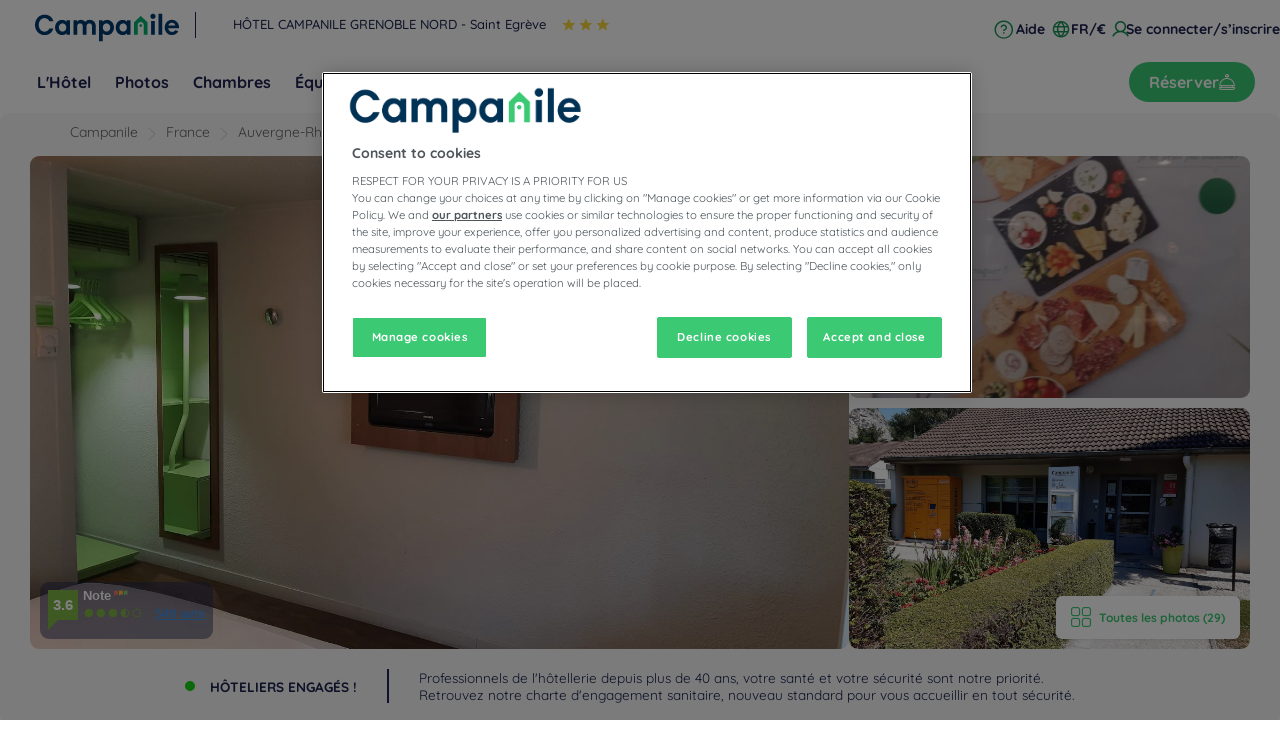

--- FILE ---
content_type: text/html; charset=utf-8
request_url: https://grenoble-nord-saint-egreve.campanile.com/fr-fr/
body_size: 151505
content:
<!DOCTYPE html><html lang="fr" dir="ltr"><head><meta charSet="utf-8"/><meta name="viewport" content="width=device-width, initial-scale=1, shrink-to-fit=no"/><title data-selector="Title">Hôtel restaurant 3 étoiles Saint-Egreve Grenoble Nord | Campanile</title><meta name="description" content="Découvrez notre hôtel-restaurant Saint-Egrève, niché aux pieds des stations de ski des alpes. Profitez d&#x27;un séjour au calme dans notre établissement moderne et chaleureux."/><link lang="en-us" rel="alternate" href="https://grenoble-nord-saint-egreve.campanile.com/en-us/" hrefLang="en"/><link lang="fr-fr" rel="alternate" href="https://grenoble-nord-saint-egreve.campanile.com/fr-fr/" hrefLang="fr"/><link rel="canonical" href="https://grenoble-nord-saint-egreve.campanile.com/fr-fr/"/><script type="application/ld+json">{"@context":"http://schema.org","@type":"WebPage","mainEntity":[{"@type":"WebPage","url":"https://grenoble-nord-saint-egreve.campanile.com/fr-fr/","name":"Hôtel restaurant 3 étoiles Saint-Egreve Grenoble Nord | Campanile","description":"Découvrez notre hôtel-restaurant Saint-Egrève, niché aux pieds des stations de ski des alpes. Profitez d'un séjour au calme dans notre établissement moderne et chaleureux.","inLanguage":"fr-FR","image":{"@type":"ImageObject","url":"https://media.iceportal.com/43654/photos/1585992_L.jpg","contentUrl":"https://media.iceportal.com/43654/photos/1585992_L.jpg"}},{"@type":"Hotel","name":"CAMPANILE GRENOBLE NORD - Saint Egrève","url":"https://grenoble-nord-saint-egreve.campanile.com/fr-fr/","image":"https://media.iceportal.com/43654/photos/1585992_L.jpg","description":"Découvrez notre hôtel-restaurant Saint-Egrève, niché aux pieds des stations de ski des alpes. Profitez d'un séjour au calme dans notre établissement moderne et chaleureux.","amenityFeature":"SA_WIFI, PF_AIRCONDITIONNED, PF_RESTAURANT, SA_SECUREDPARKING, PF_FACIDISABLEDGUEST, PF_MEETINGROOMS","address":{"@type":"PostalAddress","streetAddress":"29, rue René Cassin","addressLocality":"SAINT-EGREVE","postalCode":"38120","addressCountry":"France"},"telephone":"+33 4 76755788","email":"grenoble.stegreve@campanile.fr","geo":{"@type":"GeoCoordinates","latitude":45.216,"longitude":5.6829694},"checkinTime":"14:00:00","checkoutTime":"12:00:00","containsPlace":[{"@type":"HotelRoom","name":"Chambre Standard","description":"Nos chambres standard sont modernes et chaleureuses. Elles offrent un nouveau design ainsi que tous les équipements nécessaires pour un séjour agréable : une literie de haute qualité, une salle de bain privative et pratique, une TV écran plat, une décoration moderne.","image":"https://media.iceportal.com/43654/photos/74636799_XL.jpg","amenityFeature":[{"@type":"LocationFeatureSpecification","name":"PAS DE POSSIBILITE DE CHAMBRES COMMUNICANTES","value":"true"},{"@type":"LocationFeatureSpecification","name":"PAS DE LIT D'APPOINT POSSIBLE","value":"true"},{"@type":"LocationFeatureSpecification","name":"1 BERCEAU POSSIBLE","value":"true"},{"@type":"LocationFeatureSpecification","name":"CHAMBRE NON-FUMEUR","value":"true"}]}],"sameAs":["https://www.facebook.com/campanile","https://www.instagram.com/campanilehotels"],"hasMap":"https://www.google.com/maps/dir/?api=1&destination=45.216,5.6829694","availableLanguage":[{"@type":"Language","name":"English"},{"@type":"Language","name":"French"}],"aggregateRating":{"@type":"AggregateRating","ratingValue":"3.6","reviewCount":549},"contactPoint":{"@type":"ContactPoint","contactType":"Reception","telephone":"+33 4 76755788"}},{"@type":"BreadcrumbList","itemListElement":[{"@type":"ListItem","position":0,"item":{"@id":"https://www.campanile.com/fr-fr/nos-hotels/france/","name":"France"}},{"@type":"ListItem","position":1,"item":{"@id":"https://www.campanile.com/fr-fr/nos-hotels/france/auvergne-rhone-alpes/","name":"Auvergne-Rhône-Alpes"}},{"@type":"ListItem","position":2,"item":{"@id":"https://www.campanile.com/fr-fr/nos-hotels/france/isere/","name":"Isère"}},{"@type":"ListItem","position":3,"item":{"@id":"https://www.campanile.com/fr-fr/nos-hotels/france/auvergne-rhone-alpes/hotels-saint-egreve/","name":"Hôtels Saint Egrève"}},{"@type":"ListItem","position":4,"item":{"@id":"","name":"HÔTEL CAMPANILE GRENOBLE NORD - Saint Egrève"}}]},{"@type":"FAQPage","mainEntity":[{"@type":"Question","name":"Comment se rendre à l'établissement CAMPANILE GRENOBLE NORD - Saint Egrève ?","acceptedAnswer":{"@type":"Answer","text":"De Lyon : prendre l'A48 direction Grenoble. Après le péage, prendre la sortie Saint-Égrève. Au rond-point, prendre la direction Saint-Égrève puis, au feu, prendre à droite et continuer tout droit sur 4 km. De Sisteron : rejoindre l'A480 direction Lyon et prendre la sortie Z.I. Saint-Égrève."}},{"@type":"Question","name":"Peut-on organiser des événements ou séminaires dans l'établissement CAMPANILE GRENOBLE NORD - Saint Egrève ?","acceptedAnswer":{"@type":"Answer","text":"En location ou en journée d’étude, notre salle de réunion est disponible tout au long de l’année sur réservation et dispose d'une connexion wifi gratuite et illimitée. Lumineuse et climatisée, celle-ci peut accueillir 15 personnes et est équipée d’un vidéoprojecteur et d’un écran, d’une télévision sur demande, et d’un paperboard."}},{"@type":"Question","name":"Quels sont les équipements et types de chambres proposés dans l'établissement CAMPANILE GRENOBLE NORD - Saint Egrève?","acceptedAnswer":{"@type":"Answer","text":"L’hôtel-restaurant Grenoble Nord – Saint-Égrève vous accueille confortablement dans l'une de ses 41 chambres doubles, à lits jumeaux et 2 sont aménagées pour les personnes à mobilité réduite. Toutes sont équipées de literie Simmons, de salle de bains avec baignoire, douche, toilettes, sèche-cheveux, d'une TV LCD, d'un bureau et d'un plateau de courtoisie."}},{"@type":"Question","name":"Quels types de repas sont servis à l'établissement CAMPANILE GRENOBLE NORD - Saint Egrève?","acceptedAnswer":{"@type":"Answer","text":"Le restaurant du Campanile Grenoble Nord - Saint-Égrève vous accueille du petit déjeuner au dîner. Pour bien commencer la journée, un buffet complet et varié vous attend. Pour déjeuner ou dîner, votre hôtel à Grenoble comble tous les appétits avec son menu gourmand. À la carte ou au menu, régalez-vous dans une ambiance conviviale !"}},{"@type":"Question","name":"Quel est le numéro de téléphone de l'établissement CAMPANILE GRENOBLE NORD - Saint Egrève ?","acceptedAnswer":{"@type":"Answer","text":"+33 4 76755788"}}]}]}</script><meta property="og:title" content="Hôtel restaurant 3 étoiles Saint-Egreve Grenoble Nord | Campanile"/><meta property="og:type" content="Hôtel"/><meta property="og:image" content="https://media.iceportal.com/43654/photos/1585992_L.jpg"/><meta property="og:description" content="Découvrez notre hôtel-restaurant Saint-Egrève, niché aux pieds des stations de ski des alpes. Profitez d&#x27;un séjour au calme dans notre établissement moderne et chaleureux."/><meta property="og:locale" content="fr-fr"/><meta property="og:url" content="https://grenoble-nord-saint-egreve.campanile.com"/><meta name="twitter:site" content="campanile"/><meta name="twitter:creator" content="@Louvre_Hotels"/><meta name="twitter:image" content="https://media.iceportal.com/43654/photos/1585992_L.jpg"/><meta name="twitter:title" content="Hôtel restaurant 3 étoiles Saint-Egreve Grenoble Nord | Campanile"/><meta name="twitter:description" content="Découvrez notre hôtel-restaurant Saint-Egrève, niché aux pieds des stations de ski des alpes. Profitez d&#x27;un séjour au calme dans notre établissement moderne et chaleureux."/><meta name="twitter:url" content="https://grenoble-nord-saint-egreve.campanile.com"/><meta name="google-play-app" content="app-id=com.louvrehotels.refontapp.prod"/><meta name="apple-itunes-app" content="app-id=6742106792"/><meta name="next-head-count" content="22"/><meta name="google-site-verification" content="WhJy2vA6bPPowgFP03dN7tqsqJt696V__mEHujhSK7A"/><link rel="dns-prefetch" href="https://media.iceportal.com" crossorigin=""/><link rel="preconnect" href="https://media.iceportal.com"/><link rel="dns-prefetch" href="https://media-cms.louvrehotels.com" crossorigin=""/><link rel="preconnect" href="https://media-cms.louvrehotels.com"/><link rel="preconnect" href="https://unpkg.com"/><link rel="preconnect" href="https://googletagmanager.com"/><link rel="preconnect" href="https://google-analytics.com"/><link rel="preconnect" href="https://storage.googleapis.com"/><script src="https://cdn.cookielaw.org/scripttemplates/otSDKStub.js" charSet="UTF-8" type="text/javascript" data-domain-script="236d6ba8-6a8a-45e7-9b1a-05ccbb9b68cf"></script><script type="text/javascript">function OptanonWrapper() { }</script><link rel="preload" href="//64na0vj4l5.kameleoon.eu/kameleoon.js" as="script"/><script type="text/javascript">
// Duration in milliseconds to wait while the Kameleoon application file is loaded
var kameleoonLoadingTimeout = 300;

window.kameleoonQueue = window.kameleoonQueue || [];
window.kameleoonStartLoadTime = new Date().getTime();
if (! document.getElementById("kameleoonLoadingStyleSheet") && ! window.kameleoonDisplayPageTimeOut)
{
    var kameleoonS = document.getElementsByTagName("script")[0];
    var kameleoonCc = "* { visibility: hidden !important; background-image: none !important; }";
    var kameleoonStn = document.createElement("style");
    kameleoonStn.type = "text/css";
    kameleoonStn.id = "kameleoonLoadingStyleSheet";
    if (kameleoonStn.styleSheet)
    {
        kameleoonStn.styleSheet.cssText = kameleoonCc;
    }
    else
    {
        kameleoonStn.appendChild(document.createTextNode(kameleoonCc));
    }
    kameleoonS.parentNode.insertBefore(kameleoonStn, kameleoonS);
    window.kameleoonDisplayPage = function(fromEngine)
    {
        if (!fromEngine)
        {
            window.kameleoonTimeout = true;
        }
        if (kameleoonStn.parentNode)
        {
            kameleoonStn.parentNode.removeChild(kameleoonStn);
        }
    };
    window.kameleoonDisplayPageTimeOut = window.setTimeout(window.kameleoonDisplayPage, kameleoonLoadingTimeout);
}
</script><script type="text/javascript">
// Change the value of this URL to point to your own URL, where the iFrame is hosted
window.kameleoonIframeURL = "https://www.campanile.com/static/kameleoon/prod/kameleoon-campanile-iframe.html";

window.kameleoonLightIframe = false;
var kameleoonIframeOriginElement = document.createElement("a");
kameleoonIframeOriginElement.href = kameleoonIframeURL;
window.kameleoonIframeOrigin = kameleoonIframeOriginElement.origin || (kameleoonIframeOriginElement.protocol + "//" + kameleoonIframeOriginElement.hostname);
if (location.href.indexOf(window.kameleoonIframeOrigin) != 0)
{
    window.kameleoonLightIframe = true;
    var kameleoonProcessMessageEvent = function(event)
    {
        if (window.kameleoonIframeOrigin == event.origin && event.data.slice && event.data.slice(0,9) == "Kameleoon")
        {
            window.removeEventListener("message", kameleoonProcessMessageEvent);
            window.kameleoonExternalIFrameLoaded = true;
            if (window.Kameleoon)
            {
                eval(event.data);
                Kameleoon.Analyst.load();
            }
            else
            {
                window.kameleoonExternalIFrameLoadedData = event.data;
            }
        }
    };
    if (window.addEventListener)
    {
        window.addEventListener("message", kameleoonProcessMessageEvent, false);
    }
    var iframeNode = document.createElement("iframe");
    iframeNode.src = kameleoonIframeURL;
    iframeNode.id = "kameleoonExternalIframe";
    iframeNode.style = "float: left !important; opacity: 0.0 !important; width: 0px !important; height: 0px !important;";
    document.head.appendChild(iframeNode);
}
</script><script type="text/javascript" src="//64na0vj4l5.kameleoon.eu/kameleoon.js" async=""></script><link rel="preload" href="/static/webfont-icons/campanile.woff2?51e8193d14d87895c36ef3acc934ebca" as="font" crossorigin="anonymous"/><script type="text/javascript">!function(c){"use strict";function e(e,t,n,o){var r,i=c.document,d=i.createElement("link");if(t)r=t;else{var a=(i.body||i.getElementsByTagName("head")[0]).childNodes;r=a[a.length-1]}var f=i.styleSheets;if(o)for(var l in o)o.hasOwnProperty(l)&&d.setAttribute(l,o[l]);d.rel="stylesheet",d.href=e,d.media="only x",function e(t){if(i.body)return t();setTimeout(function(){e(t)})}(function(){r.parentNode.insertBefore(d,t?r:r.nextSibling)});var s=function(e){for(var t=d.href,n=f.length;n--;)if(f[n].href===t)return e();setTimeout(function(){s(e)})};function u(){d.addEventListener&&d.removeEventListener("load",u),d.media=n||"all"}return d.addEventListener&&d.addEventListener("load",u),(d.onloadcssdefined=s)(u),d}"undefined"!=typeof exports?exports.loadCSS=e:c.loadCSS=e}("undefined"!=typeof global?global:this);</script><link rel="preload" as="style" href="/static/css/icons-campanile.css?51e8193d14d87895c36ef3acc934ebca"/><noscript data-id="webfont-icons-css"><link rel="stylesheet" href="/static/css/icons-campanile.css?51e8193d14d87895c36ef3acc934ebca"/></noscript><link rel="preload" as="style" href="/static/css/fonts-googleapis-quicksand.css"/><noscript data-id="mainfont-css"><link rel="stylesheet" href="/static/css/fonts-googleapis-quicksand.css"/></noscript><link rel="shortcut icon" href="/static/images/campanile/favicon.ico"/><link rel="manifest" href="/static/manifest-campanile.json"/><noscript data-n-css=""></noscript><script defer="" nomodule="" src="/_next/static/chunks/polyfills-c67a75d1b6f99dc8.js"></script><script src="https://www.googletagmanager.com/gtm.js?id=GTM-TD8N299" defer="" data-nscript="beforeInteractive"></script><script defer="" src="/_next/static/chunks/shared-lib-c8f7fe3b0e41be846d5687592cf2018ff6e22687.fe8c7b6302a80bcc.js"></script><script defer="" src="/_next/static/chunks/5008.6604cdcecdb399ec.js"></script><script defer="" src="/_next/static/chunks/4923.5c81f1b75449f9bb.js"></script><script defer="" src="/_next/static/chunks/2145.04fb03ec67c937a7.js"></script><script defer="" src="/_next/static/chunks/2480-994bcc13d870fe10.js"></script><script defer="" src="/_next/static/chunks/266.1971b36e4c210129.js"></script><script defer="" src="/_next/static/chunks/shared-lib-fdd553ed483ff56ab10c470baea62d82561aea32-66e97c59a80e10bf.js"></script><script defer="" src="/_next/static/chunks/1464.135cf7fb6dde0aea.js"></script><script defer="" src="/_next/static/chunks/4852.e233528d81630edb.js"></script><script defer="" src="/_next/static/chunks/5301.fe2f41aa9b4b3f65.js"></script><script defer="" src="/_next/static/chunks/5190.3bc6e938ad8d9664.js"></script><script defer="" src="/_next/static/chunks/9199.327446080da7da96.js"></script><script defer="" src="/_next/static/chunks/shared-lib-ad9fea092b9caaead9c87b40e301ae91f50118c6-5ed67de9ac18e62f.js"></script><script defer="" src="/_next/static/chunks/shared-lib-625d9201339452b32334fe3326a8e8041d7d4358-447ba7ca7bc8505d.js"></script><script defer="" src="/_next/static/chunks/shared-lib-115903956cef83a9243e0dc87a11fd2da9e05280-037896cd7160445f.js"></script><script defer="" src="/_next/static/chunks/shared-lib-15613a99eee097ec0032c4473e4762b95146cdfa-f5ef7cfe64dea33c.js"></script><script defer="" src="/_next/static/chunks/shared-lib-81a31667a82ddaf6dff6a1128dcb46f6a777e36d-19ce2e6aeede247e.js"></script><script defer="" src="/_next/static/chunks/shared-lib-9de564e224f693fc3b702815ab4d6d213c7fb277-6e1e59d7befa22d1.js"></script><script defer="" src="/_next/static/chunks/shared-lib-53e68e61c866bd0bed54d48f2c9fdbe6502492bd-d9cb6cc8f007ab9d.js"></script><script defer="" src="/_next/static/chunks/5692-0990d3de5f71f535.js"></script><script defer="" src="/_next/static/chunks/4209-451a68b2e2725f87.js"></script><script defer="" src="/_next/static/chunks/5382-93a64977fbf9362d.js"></script><script defer="" src="/_next/static/chunks/7368-76e7ce01a4072143.js"></script><script defer="" src="/_next/static/chunks/819-e18fe1224c087f73.js"></script><script defer="" src="/_next/static/chunks/9930-9aa423797f2d7587.js"></script><script defer="" src="/_next/static/chunks/9169-507f1e90be08ebc8.js"></script><script defer="" src="/_next/static/chunks/4281.d74bd34a724cae3b.js"></script><script defer="" src="/_next/static/chunks/8777.05253c3e75f32c0d.js"></script><script defer="" src="/_next/static/chunks/3998.91e8239f473e61ff.js"></script><script defer="" src="/_next/static/chunks/8813.094362359aa46428.js"></script><script defer="" src="/_next/static/chunks/9102.e656a14c1dc0f185.js"></script><script defer="" src="/_next/static/chunks/9560.fb6cc9a040039155.js"></script><script defer="" src="/_next/static/chunks/305.86e0d339a0c1ae76.js"></script><script defer="" src="/_next/static/chunks/8849.4a899e50d6d85d5a.js"></script><script defer="" src="/_next/static/chunks/7687.b8a8af0b511687c7.js"></script><script defer="" src="/_next/static/chunks/mapbox-7db3f79f46dc7014371c19437d9afe7885ad4b5c-56b96e61004adc63.js"></script><script defer="" src="/_next/static/chunks/9690.1f826dc193263212.js"></script><script defer="" src="/_next/static/chunks/6671.13caa135da1c3509.js"></script><script defer="" src="/_next/static/chunks/8002-7283602e1029cf4d.js"></script><script defer="" src="/_next/static/chunks/7325.395ff0738a2c20a4.js"></script><script defer="" src="/_next/static/chunks/9498.3cc562a2be6f09ca.js"></script><script defer="" src="/_next/static/chunks/8996.8fa83ab49bc65da2.js"></script><script defer="" src="/_next/static/chunks/5944.ad00fe54efc566f6.js"></script><script defer="" src="/_next/static/chunks/1491.f38e12518cf8fd7f.js"></script><script src="/_next/static/chunks/webpack-0317d23a26925b19.js" defer=""></script><script src="/_next/static/chunks/framework-f5eb5b74a7d51971.js" defer=""></script><script src="/_next/static/chunks/main-9739b5c064439361.js" defer=""></script><script src="/_next/static/chunks/pages/_app-63c2c091ed8ea766.js" defer=""></script><script src="/_next/static/chunks/e971612a-e1a2251f100edfdf.js" defer=""></script><script src="/_next/static/chunks/shared-lib-fba935fa1e8d7ed40f8ed6f120d421c459a82b4c-4496c475cf49f357.js" defer=""></script><script src="/_next/static/chunks/shared-lib-b0988e1e5824207145dcc3dd12692b58285dfd60-f75faa55b1cf2b5f.js" defer=""></script><script src="/_next/static/chunks/shared-lib-247c6d733884aca8f89ba87dbe8c31fee7fe624a-e795f02afcb38a48.js" defer=""></script><script src="/_next/static/chunks/shared-lib-e75dde7bc6103c5a40835e98006e3f37fdf1c189-e6c6ec5085b9c871.js" defer=""></script><script src="/_next/static/chunks/1910-50ee72f1a91f55f8.js" defer=""></script><script src="/_next/static/chunks/9904-99ab470a4d409802.js" defer=""></script><script src="/_next/static/chunks/4287-743bfc90f4274d18.js" defer=""></script><script src="/_next/static/chunks/pages/him/singlePage-49b50164923067cf.js" defer=""></script><script src="/_next/static/1.0.4016.0/_buildManifest.js" defer=""></script><script src="/_next/static/1.0.4016.0/_ssgManifest.js" defer=""></script><style data-styled="" data-styled-version="5.3.11">*{box-sizing:border-box;}/*!sc*/
html{margin:0;padding:0;-webkit-text-size-adjust:none;-webkit-scroll-behavior:smooth;-moz-scroll-behavior:smooth;-ms-scroll-behavior:smooth;scroll-behavior:smooth;}/*!sc*/
body{margin:0;padding:0;-webkit-font-smoothing:antialiased;font-weight:400;font-family:"Quicksand","Arial",sans-serif;}/*!sc*/
body.wait,body.wait *{cursor:wait !important;}/*!sc*/
p{line-height:1.25rem;}/*!sc*/
input:focus,button:focus,textarea:focus{outline:0;}/*!sc*/
.no-scroll,.modal-open,.popin-opened,.no-scroll-with-header,.datepicker-popin-opened{overflow:hidden;}/*!sc*/
.popin-opened header,.modal-open header,.no-scroll header{z-index:1 !important;}/*!sc*/
@media(max-width:640px){.popin-opened header,.modal-open header,.no-scroll header{display:none;}}/*!sc*/
input{-webkit-appearance:none;-moz-appearance:none;-webkit-appearance:none;-moz-appearance:none;appearance:none;border-radius:0;}/*!sc*/
input::-webkit-input-placeholder{opacity:1;}/*!sc*/
input::-moz-placeholder{opacity:1;}/*!sc*/
input:-ms-input-placeholder{opacity:1;}/*!sc*/
input::placeholder{opacity:1;}/*!sc*/
select::-ms-expand{display:none;}/*!sc*/
@media(max-width:640px){.optanon-alert-box-wrapper .optanon-button-more .optanon-alert-box-button-middle button{position:initial !important;}}/*!sc*/
data-styled.g1[id="sc-global-acYMf1"]{content:"sc-global-acYMf1,"}/*!sc*/
.hUmgWi{border:none;border-radius:5px;display:inline-block;padding:12px 24px;width:auto;font-family:"Quicksand","Arial",sans-serif;font-size:1.25rem;text-transform:lowercase;font-weight:700;-webkit-transition:box-shadow 200ms ease-in-out;transition:box-shadow 200ms ease-in-out;}/*!sc*/
.hUmgWi:first-letter{text-transform:uppercase;}/*!sc*/
.hUmgWi:hover{cursor:pointer;-webkit-filter:brightness(95%);filter:brightness(95%);}/*!sc*/
.hUmgWi:disabled{cursor:not-allowed;opacity:0.7;}/*!sc*/
.dMbcKS{border:none;border-radius:30px;padding:10px 20px;width:auto;font-size:1rem;text-transform:none;font-weight:500;-webkit-transition:box-shadow 200ms ease-in-out;transition:box-shadow 200ms ease-in-out;}/*!sc*/
.dMbcKS:first-letter{text-transform:none;}/*!sc*/
.dMbcKS:hover{cursor:pointer;-webkit-filter:brightness(95%);filter:brightness(95%);}/*!sc*/
.dMbcKS:disabled{cursor:not-allowed;opacity:0.7;}/*!sc*/
.fQulfw{border:none;border-radius:5px;padding:10px 20px;width:auto;font-size:1rem;text-transform:none;font-weight:500;-webkit-transition:box-shadow 200ms ease-in-out;transition:box-shadow 200ms ease-in-out;}/*!sc*/
.fQulfw:first-letter{text-transform:none;}/*!sc*/
.fQulfw:hover{cursor:pointer;-webkit-filter:brightness(95%);filter:brightness(95%);}/*!sc*/
.fQulfw:disabled{cursor:not-allowed;opacity:0.7;}/*!sc*/
data-styled.g4[id="Button-styled__BaseButton-lhg__sc-3672d402-0"]{content:"hUmgWi,dMbcKS,fQulfw,"}/*!sc*/
.eILODy{font-family:"Quicksand","Arial",sans-serif;color:white;}/*!sc*/
.eILODy:hover{-webkit-text-decoration:underline;text-decoration:underline;cursor:pointer;-webkit-filter:none;filter:none;}/*!sc*/
data-styled.g5[id="Button-styled__ObfuscatedButton-lhg__sc-3672d402-1"]{content:"eILODy,"}/*!sc*/
.jmIujK{background-color:#3bc974;color:#FFFFFF;}/*!sc*/
.cvupDO{background-color:#3bc974;color:white;}/*!sc*/
data-styled.g6[id="Button-styled__ContainedButton-lhg__sc-3672d402-2"]{content:"jmIujK,cvupDO,"}/*!sc*/
.fTerfm{background-color:transparent;padding:0;font-size:1rem;color:#1c224e;-webkit-text-decoration:underline;text-decoration:underline;text-underline-offset:3px;}/*!sc*/
.fwTQzY{background-color:transparent;}/*!sc*/
data-styled.g9[id="Button-styled__TextButton-lhg__sc-3672d402-5"]{content:"fTerfm,fwTQzY,"}/*!sc*/
.ffZvkj{background-color:#3bc974;color:white;-webkit-text-decoration:none;text-decoration:none;}/*!sc*/
data-styled.g10[id="Button-styled__AnchorContainedButton-lhg__sc-3672d402-6"]{content:"ffZvkj,"}/*!sc*/
.gULNjr{background-color:transparent;color:#1c224e;-webkit-text-decoration:underline;text-decoration:underline;text-underline-offset:3px;padding:0;font-size:1rem;}/*!sc*/
.freiSm{background-color:transparent;color:inherit;-webkit-text-decoration:none;text-decoration:none;}/*!sc*/
data-styled.g13[id="Button-styled__AnchorTextButton-lhg__sc-3672d402-9"]{content:"gULNjr,freiSm,"}/*!sc*/
.cYcBBB{font-size:0.6em;background-color:#FFFFFF;border-radius:3px;padding:4px 8px;border:none;}/*!sc*/
.cYcBBB:hover{cursor:pointer;}/*!sc*/
.cYcBBB:disabled{cursor:not-allowed;}/*!sc*/
data-styled.g15[id="Button-styled__TagButton-lhg__sc-3672d402-11"]{content:"cYcBBB,"}/*!sc*/
.fITpYo{width:initial;height:initial;}/*!sc*/
.fITpYo .slick-slider{position:relative;display:block;box-sizing:border-box;-webkit-user-select:none;-moz-user-select:none;-ms-user-select:none;-webkit-user-select:none;-moz-user-select:none;-ms-user-select:none;user-select:none;-webkit-touch-callout:none;-khtml-user-select:none;-ms-touch-action:pan-y;touch-action:pan-y;-webkit-tap-highlight-color:transparent;}/*!sc*/
.fITpYo .slick-list{position:relative;display:block;overflow:hidden;margin:0;padding:0;}/*!sc*/
.fITpYo .slick-list:focus{outline:none;}/*!sc*/
.fITpYo .slick-list.dragging{cursor:pointer;cursor:hand;}/*!sc*/
.fITpYo .slick-slider .slick-track,.fITpYo .slick-slider .slick-list{-webkit-transform:translate3d(0,0,0);-moz-transform:translate3d(0,0,0);-ms-transform:translate3d(0,0,0);-o-transform:translate3d(0,0,0);-webkit-transform:translate3d(0,0,0);-ms-transform:translate3d(0,0,0);transform:translate3d(0,0,0);}/*!sc*/
.fITpYo .slick-track{position:relative;top:0;left:0;display:block;margin-left:auto;margin-right:auto;}/*!sc*/
.fITpYo .slick-track:before,.fITpYo .slick-track:after{display:table;content:"";}/*!sc*/
.fITpYo .slick-track:after{clear:both;}/*!sc*/
.fITpYo .slick-loading .slick-track{visibility:hidden;}/*!sc*/
.fITpYo .slick-slide{display:none;float:left;height:100%;min-height:1px;}/*!sc*/
.fITpYo [dir="rtl"] .slick-slide{float:right;}/*!sc*/
.fITpYo .slick-slide img{display:block;}/*!sc*/
.fITpYo .slick-slide.slick-loading img{display:none;}/*!sc*/
.fITpYo .slick-slide.dragging img{pointer-events:none;}/*!sc*/
.fITpYo .slick-initialized .slick-slide{display:block;}/*!sc*/
.fITpYo .slick-loading .slick-slide{visibility:hidden;}/*!sc*/
.fITpYo .slick-vertical .slick-slide{display:block;height:auto;border:1px solid transparent;}/*!sc*/
.fITpYo .slick-arrow.slick-hidden{display:none;}/*!sc*/
.fITpYo .slick-loading .slick-list{background:#fff url("/static/images/react-slick-ajax-loader.gif") center center no-repeat;}/*!sc*/
.fITpYo .slick-prev,.fITpYo .slick-next{font-size:0;line-height:0;position:absolute;top:50%;display:block;width:20px;height:20px;padding:0;-webkit-transform:translate(0,-50%);-ms-transform:translate(0,-50%);-webkit-transform:translate(0,-50%);-ms-transform:translate(0,-50%);transform:translate(0,-50%);cursor:pointer;color:transparent;border:none;outline:none;background:transparent;}/*!sc*/
.fITpYo .slick-prev:hover,.fITpYo .slick-prev:focus,.fITpYo .slick-next:hover,.fITpYo .slick-next:focus{color:transparent;outline:none;background:transparent;}/*!sc*/
.fITpYo .slick-prev:hover:before,.fITpYo .slick-prev:focus:before,.fITpYo .slick-next:hover:before,.fITpYo .slick-next:focus:before{opacity:1;}/*!sc*/
.fITpYo .slick-prev.slick-disabled:before,.fITpYo .slick-next.slick-disabled:before{opacity:0.25;}/*!sc*/
.fITpYo .slick-prev:before,.fITpYo .slick-next:before{font-family:"campanile";font-size:2rem;line-height:1;opacity:0.75;color:white;-webkit-font-smoothing:antialiased;-moz-osx-font-smoothing:grayscale;}/*!sc*/
.fITpYo .slick-prev{left:-25px;}/*!sc*/
@media(max-width:640px){.fITpYo .slick-prev{left:10px;z-index:1;}}/*!sc*/
.fITpYo .slick-prev:before{content:"\f108";}/*!sc*/
.fITpYo [dir="rtl"] .slick-prev:before{content:"\f10b";}/*!sc*/
.fITpYo .slick-next{right:-25px;}/*!sc*/
@media(max-width:640px){.fITpYo .slick-next{right:10px;z-index:1;}}/*!sc*/
.fITpYo .slick-next:before{content:"\f10b";}/*!sc*/
.fITpYo [dir="rtl"] .slick-next:before{content:"\f108";}/*!sc*/
.fITpYo .slick-dotted.slick-slider{margin-bottom:30px;}/*!sc*/
.fITpYo .slick-dots{position:absolute;bottom:-25px;display:block;width:100%;padding:0;margin:0;list-style:none;left:12px;text-align:left;}/*!sc*/
.fITpYo .slick-dots li{position:relative;display:inline-block;width:20px;height:20px;margin:0;padding:0;cursor:pointer;}/*!sc*/
.fITpYo .slick-dots li button{font-size:0;line-height:0;display:block;width:20px;height:20px;padding:5px;cursor:pointer;color:transparent;border:0;outline:none;background:transparent;}/*!sc*/
.fITpYo .slick-dots li button:hover,.fITpYo .slick-dots li button:focus{outline:none;}/*!sc*/
.fITpYo .slick-dots li button:hover:before,.fITpYo .slick-dots li button:focus:before{opacity:1;}/*!sc*/
.fITpYo .slick-dots li button:before{font-family:"campanile";position:absolute;top:0;left:0;content:"\f126";text-align:center;opacity:0.25;color:#CCCCCC;width:20px;height:20px;font-size:0.8rem;line-height:20px;-webkit-font-smoothing:antialiased;-moz-osx-font-smoothing:grayscale;}/*!sc*/
.fITpYo .slick-dots li.slick-active button:before{opacity:0.75;color:#3bc974;}/*!sc*/
data-styled.g22[id="Slider-styled__Container-lhg__sc-8bd4060-0"]{content:"fITpYo,"}/*!sc*/
.iLYegP:before{margin-left:-1em;vertical-align:middle;}/*!sc*/
data-styled.g26[id="BasicIcon-styled__BasicIcon-lhg__sc-b504d6df-0"]{content:"iLYegP,"}/*!sc*/
.ixDMRD{position:relative;margin:auto;height:4rem;width:4rem;color:#3bc974;font-size:60px;}/*!sc*/
.ixDMRD:before{position:absolute;font-family:"campanile";content:"\f1c0";-webkit-animation-name:bKPVWD;animation-name:bKPVWD;-webkit-animation-duration:1000ms;animation-duration:1000ms;-webkit-animation-iteration-count:infinite;animation-iteration-count:infinite;-webkit-animation-timing-function:linear;animation-timing-function:linear;}/*!sc*/
data-styled.g32[id="SpinnerLoader-styled__SpinnerLoaderBlock-lhg__sc-296ecb41-0"]{content:"ixDMRD,"}/*!sc*/
.llgvtQ{display:inline-block;margin-left:10px;vertical-align:baseline;}/*!sc*/
data-styled.g36[id="Stars-styled__Wrapper-lhg__sc-de22dffe-0"]{content:"llgvtQ,"}/*!sc*/
.myzHu{font-size:0.625em;color:#3bc974;margin:8px;vertical-align:8px;}/*!sc*/
data-styled.g37[id="Stars-styled__Star-lhg__sc-de22dffe-1"]{content:"myzHu,"}/*!sc*/
.gYMXav{font-family:arial,sans-serif;position:relative;display:-webkit-box;display:-webkit-flex;display:-ms-flexbox;display:flex;background-color:#FFFFFF;-webkit-flex-direction:row;-ms-flex-direction:row;flex-direction:row;-webkit-box-pack:start;-webkit-justify-content:flex-start;-ms-flex-pack:start;justify-content:flex-start;-webkit-align-items:center;-webkit-box-align:center;-ms-flex-align:center;align-items:center;}/*!sc*/
.gYMXav a{-webkit-text-decoration:none !important;text-decoration:none !important;font-size:1.15rem;font-weight:bold;color:#a50f78;font-family:Arial,Helvetica,sans-serif;padding:6px 8px;line-height:1.6rem;white-space:nowrap;border-top:1px solid #CCCCCC;border-left:1px solid #CCCCCC;border-bottom:1px solid #CCCCCC;display:-webkit-box;display:-webkit-flex;display:-ms-flexbox;display:flex;-webkit-align-self:stretch;-ms-flex-item-align:stretch;align-self:stretch;-webkit-align-items:center;-webkit-box-align:center;-ms-flex-align:center;align-items:center;}/*!sc*/
.gYMXav small{font-weight:bold;border-radius:1px;font-size:0.75rem;-webkit-box-flex:1;-webkit-flex-grow:1;-ms-flex-positive:1;flex-grow:1;display:-webkit-box;display:-webkit-flex;display:-ms-flexbox;display:flex;-webkit-align-items:center;-webkit-box-align:center;-ms-flex-align:center;align-items:center;background:#a50f78;position:relative;width:175px;min-height:38px;color:white;padding:3px 3px 3px 15px;-webkit-align-self:stretch;-ms-flex-item-align:stretch;align-self:stretch;}/*!sc*/
.gYMXav small:before{content:"";border-bottom:10px solid transparent;border-right:8px solid transparent;border-left:8px solid #FFFFFF;border-top:10px solid transparent;position:absolute;left:0;top:50%;-webkit-transform:translateY(-50%);-ms-transform:translateY(-50%);transform:translateY(-50%);display:table-cell;}/*!sc*/
.gYMXav small p{font-family:Arial,Helvetica,sans-serif;margin:0;font-size:0.68rem;line-height:0.9rem;}/*!sc*/
data-styled.g114[id="PhoneNumberCta-styled__NumberCTA-lhg__sc-5812d9da-0"]{content:"gYMXav,"}/*!sc*/
.jhzAzm{display:inline-block;height:inherit;width:auto;max-width:40rem;position:relative;border-right:none;font-size:1.2em;background:#FFFFFF;color:#1c224e;}/*!sc*/
.jhzAzm:last-child{border-right:none;}/*!sc*/
@media(max-width:768px){.jhzAzm{color:#1c224e;background:unset;}}/*!sc*/
@media(max-width:640px){.jhzAzm{position:absolute;border-right:none;right:20px;}}/*!sc*/
data-styled.g115[id="MenuHeaderSelectors-styled__Container-lhg__sc-d9bfacb3-0"]{content:"jhzAzm,"}/*!sc*/
.hmgrgb span{color:#1c224e;font-size:0.875rem;font-family:"Quicksand","Arial",sans-serif;font-weight:700;text-transform:none;-webkit-align-items:center;-webkit-box-align:center;-ms-flex-align:center;align-items:center;-webkit-text-decoration:none;text-decoration:none;display:-webkit-box;display:-webkit-flex;display:-ms-flexbox;display:flex;cursor:pointer;padding:0 10px;}/*!sc*/
.hmgrgb span:after{display:block;content:"\f105";font-family:"campanile";position:relative;right:auto;left:auto;top:2px;width:20px;font-size:1.3rem;font-weight:bold;-webkit-transform:scaleX(0.35) scaleY(0.35);-ms-transform:scaleX(0.35) scaleY(0.35);transform:scaleX(0.35) scaleY(0.35);color:#1c224e;}/*!sc*/
@media(max-width:768px){.hmgrgb span:after{color:#1c224e;}}/*!sc*/
@media(max-width:640px){.hmgrgb span:after{content:"";}}/*!sc*/
@media(max-width:640px){.hmgrgb span{display:none;}.hmgrgb:after{display:block;content:"\f171";font-family:"campanile";font-size:1.2rem;margin-left:5px;color:#1c224e;background:unset;font-weight:bold;line-height:1rem;}}/*!sc*/
data-styled.g116[id="MenuHeaderSelectors-styled__ContactLabel-lhg__sc-d9bfacb3-1"]{content:"hmgrgb,"}/*!sc*/
.fQXXih span{background:#FFFFFF;}/*!sc*/
@media(max-width:768px){.fQXXih span{color:#1c224e;background:unset;}}/*!sc*/
@media(max-width:640px){.fQXXih span{display:-webkit-box;display:-webkit-flex;display:-ms-flexbox;display:flex;text-transform:uppercase;color:#1c224e;}}/*!sc*/
.fQXXih span:after{color:#1c224e;}/*!sc*/
.fQXXih:after{display:none;}/*!sc*/
.fQXXih:before{display:none;}/*!sc*/
data-styled.g117[id="MenuHeaderSelectors-styled__LocaleAndCurrencyLabel-lhg__sc-d9bfacb3-2"]{content:"fQXXih,"}/*!sc*/
.kYdPGy{-webkit-transition:all 0.3s ease-in-out;transition:all 0.3s ease-in-out;height:0rem;pointer-events:none;position:absolute;top:19px;margin-top:15px;right:-20px;width:-webkit-max-content;width:-moz-max-content;width:max-content;box-sizing:border-box;z-index:999999;background-color:#FFFFFF;border-radius:12px;overflow:hidden;box-shadow:none;}/*!sc*/
@media(min-width:769px){.kYdPGy{right:0px;}}/*!sc*/
@media(max-width:640px){.kYdPGy{margin-top:0;top:31px;width:100vw;}}/*!sc*/
data-styled.g118[id="MenuHeaderSelectors-styled__Menu-lhg__sc-d9bfacb3-3"]{content:"kYdPGy,"}/*!sc*/
.btAVZq{width:100%;display:-webkit-box;display:-webkit-flex;display:-ms-flexbox;display:flex;-webkit-flex-direction:column;-ms-flex-direction:column;flex-direction:column;-webkit-box-pack:justify;-webkit-justify-content:space-between;-ms-flex-pack:justify;justify-content:space-between;border:1px solid #c4c4c4;border-radius:12px;}/*!sc*/
@media(max-width:768px){}/*!sc*/
data-styled.g119[id="MenuHeaderSelectors-styled__Selectors-lhg__sc-d9bfacb3-4"]{content:"btAVZq,"}/*!sc*/
.fzvqdd{margin:10px 20px;color:#1c224e;font-size:1rem;}/*!sc*/
.fzvqdd:after{content:"\f10b";font-family:"campanile";position:relative;font-size:0.8rem;right:-16px;top:2px;}/*!sc*/
.fzvqdd:after{content:"";}/*!sc*/
data-styled.g120[id="MenuHeaderSelectors-styled__Button-lhg__sc-d9bfacb3-5"]{content:"fzvqdd,"}/*!sc*/
.cKcvVh{width:10px;height:10px;display:inline-block;border-left:7px solid #c4c4c4;border-top:7px solid #c4c4c4;-webkit-transform:rotate(45deg) translate(-25%,-25%);-ms-transform:rotate(45deg) translate(-25%,-25%);transform:rotate(45deg) translate(-25%,-25%);-webkit-transition:all 0.25s,z-index 0ms;transition:all 0.25s,z-index 0ms;position:absolute;top:45px;left:50%;opacity:0;z-index:-1;}/*!sc*/
@media(max-width:640px){.cKcvVh{top:35px;left:35%;}}/*!sc*/
@media(max-width:768px){}/*!sc*/
.cKcvVh:before{content:"";width:12px;height:12px;display:inline-block;border-left:7px solid #FFFFFF;border-top:7px solid #FFFFFF;-webkit-transition:all 0.25s;transition:all 0.25s;position:absolute;left:-6px;top:-6px;}/*!sc*/
data-styled.g122[id="MenuHeaderSelectors-styled__Chevron-lhg__sc-d9bfacb3-7"]{content:"cKcvVh,"}/*!sc*/
.hVoFZD{-webkit-text-decoration:none;text-decoration:none;cursor:default;color:#1c224e;}/*!sc*/
data-styled.g123[id="MenuHeaderSelectors-styled__OptionLink-lhg__sc-d9bfacb3-8"]{content:"hVoFZD,"}/*!sc*/
.gXuyMs .react-select__control,.gXuyMs .react-select__control--is-focused{border-radius:0;box-shadow:none;border:1px solid #CCCCCC;}/*!sc*/
.gXuyMs .react-select__control:hover,.gXuyMs .react-select__control--is-focused:hover{border-color:#CCCCCC;}/*!sc*/
.gXuyMs .react-select__single-value{font-size:0.9rem;font-weight:500;color:#AFAFAF;}/*!sc*/
.gXuyMs .react-select__indicator-separator{display:none;}/*!sc*/
.gXuyMs .react-select__indicator{color:#3bc974;}/*!sc*/
.gXuyMs .react-select__indicator:hover{color:#1c224e;}/*!sc*/
.gXuyMs .react-select__option{border:0;font-size:0.85rem;line-height:2rem;padding:5px 20px;color:#1c224e;}/*!sc*/
.gXuyMs .react-select__option:hover{background:#3bc974;opacity:0.8;}/*!sc*/
.gXuyMs .react-select__option--is-focused{background:none;}/*!sc*/
.gXuyMs .react-select__option--is-focused .MenuHeaderSelectors-styled__OptionLink-lhg__sc-d9bfacb3-8{color:#1c224e;}/*!sc*/
.gXuyMs .react-select__option--is-selected{background:#3bc974;}/*!sc*/
.gXuyMs .react-select__menu{border-radius:0;}/*!sc*/
.gXuyMs .react-select__control,.gXuyMs .react-select__control--is-focused{box-shadow:none;height:50px;min-width:200px;border-radius:7px;background-color:transparent;border:1px solid #E1E1E1;padding:5px 5px 5px 9px;margin-top:10px;}/*!sc*/
.gXuyMs .react-select__control:hover,.gXuyMs .react-select__control--is-focused:hover{border-color:#E1E1E1;}/*!sc*/
.gXuyMs .react-select__indicator{color:#1c224e;padding:0;}/*!sc*/
.gXuyMs .react-select__menu{border-radius:12px;color:#1c224e;}/*!sc*/
.gXuyMs .react-select__single-value{color:#1c224e;font-weight:400;}/*!sc*/
data-styled.g124[id="MenuHeaderSelectors-styled__LocaleSelector-lhg__sc-d9bfacb3-9"]{content:"gXuyMs,"}/*!sc*/
.iXfSpw .react-select__option{text-align:left;direction:ltr;}/*!sc*/
.iXfSpw .react-select__input{font-size:0.8rem;font-weight:500;color:#1c224e;}/*!sc*/
data-styled.g125[id="MenuHeaderSelectors-styled__CurrencySelector-lhg__sc-d9bfacb3-10"]{content:"iXfSpw,"}/*!sc*/
.jKytEb .react-select__control,.jKytEb .react-select__control--is-focused{border-radius:0;box-shadow:none;border:1px solid #CCCCCC;}/*!sc*/
.jKytEb .react-select__control:hover,.jKytEb .react-select__control--is-focused:hover{border-color:#CCCCCC;}/*!sc*/
.jKytEb .react-select__single-value{font-size:0.9rem;font-weight:500;color:#AFAFAF;}/*!sc*/
.jKytEb .react-select__indicator-separator{display:none;}/*!sc*/
.jKytEb .react-select__indicator{color:#3bc974;}/*!sc*/
.jKytEb .react-select__indicator:hover{color:#1c224e;}/*!sc*/
.jKytEb .react-select__option{border:0;font-size:0.85rem;line-height:2rem;padding:5px 20px;color:#1c224e;}/*!sc*/
.jKytEb .react-select__option:hover{background:#3bc974;opacity:0.8;color:#FFFFFF;}/*!sc*/
.jKytEb .react-select__option:hover:hover .MenuHeaderSelectors-styled__OptionLink-lhg__sc-d9bfacb3-8{color:#FFFFFF;}/*!sc*/
.jKytEb .react-select__option--is-focused{background:none;}/*!sc*/
.jKytEb .react-select__option--is-focused .MenuHeaderSelectors-styled__OptionLink-lhg__sc-d9bfacb3-8{color:#1c224e;}/*!sc*/
.jKytEb .react-select__option--is-selected{background:#3bc974;color:#FFFFFF;}/*!sc*/
.jKytEb .react-select__option--is-selected .MenuHeaderSelectors-styled__OptionLink-lhg__sc-d9bfacb3-8{color:#FFFFFF;}/*!sc*/
.jKytEb .react-select__menu{border-radius:0;}/*!sc*/
data-styled.g126[id="MenuHeaderSelectors-styled__ContactSelector-lhg__sc-d9bfacb3-11"]{content:"jKytEb,"}/*!sc*/
.dhEWPG{padding:5px 20px;}/*!sc*/
data-styled.g127[id="MenuHeaderSelectors-styled__Wrapper-lhg__sc-d9bfacb3-12"]{content:"dhEWPG,"}/*!sc*/
.clxRub{display:-webkit-box;display:-webkit-flex;display:-ms-flexbox;display:flex;font-size:0.8em;font-weight:bold;-webkit-flex-direction:column;-ms-flex-direction:column;flex-direction:column;padding:10px 15px;border-top:none;}/*!sc*/
data-styled.g129[id="MenuHeaderSelectors-styled__Links-lhg__sc-d9bfacb3-14"]{content:"clxRub,"}/*!sc*/
.ezSbdX{display:-webkit-box;display:-webkit-flex;display:-ms-flexbox;display:flex;-webkit-align-items:center;-webkit-box-align:center;-ms-flex-align:center;align-items:center;margin:5px;}/*!sc*/
.ezSbdX i{font-size:1.2rem;width:25px;display:-webkit-inline-box;display:-webkit-inline-flex;display:-ms-inline-flexbox;display:inline-flex;-webkit-align-items:center;-webkit-box-align:center;-ms-flex-align:center;align-items:center;color:#1c224e;}/*!sc*/
.ezSbdX i:before{margin-left:0;}/*!sc*/
.ezSbdX i.icon-booking{font-size:0.9rem;}/*!sc*/
data-styled.g130[id="MenuHeaderSelectors-styled__LinkIcons-lhg__sc-d9bfacb3-15"]{content:"ezSbdX,"}/*!sc*/
.eMGqvr{padding:10px 5px;text-transform:none;color:#1c224e;width:100%;font-size:inherit;display:-webkit-box;display:-webkit-flex;display:-ms-flexbox;display:flex;-webkit-align-items:center;-webkit-box-align:center;-ms-flex-align:center;align-items:center;font-family:"Quicksand","Arial",sans-serif;font-weight:bold;line-height:19px;-webkit-letter-spacing:0em;-moz-letter-spacing:0em;-ms-letter-spacing:0em;letter-spacing:0em;-webkit-text-decoration:none;text-decoration:none;padding-right:35px;}/*!sc*/
.eMGqvr i{font-size:1.2rem;width:25px;display:-webkit-inline-box;display:-webkit-inline-flex;display:-ms-inline-flexbox;display:inline-flex;-webkit-align-items:center;-webkit-box-align:center;-ms-flex-align:center;align-items:center;color:#1c224e;}/*!sc*/
.eMGqvr i:before{margin-left:0;}/*!sc*/
data-styled.g131[id="MenuHeaderSelectors-styled__ContactSelectorLink-lhg__sc-d9bfacb3-16"]{content:"eMGqvr,"}/*!sc*/
.liCKvg{padding:0;text-align:start;font-size:1em;margin:10px 5px;color:#1c224e !important;width:100%;-webkit-text-decoration:none;text-decoration:none;text-transform:none;font-family:"Quicksand","Arial",sans-serif;font-weight:500;line-height:19px;-webkit-letter-spacing:0em;-moz-letter-spacing:0em;-ms-letter-spacing:0em;letter-spacing:0em;}/*!sc*/
data-styled.g132[id="MenuHeaderSelectors-styled__AccountItem-lhg__sc-d9bfacb3-17"]{content:"liCKvg,"}/*!sc*/
.kytaEO{margin:5px 0;}/*!sc*/
data-styled.g133[id="MenuHeaderSelectors-styled__PhoneNumberCTA-lhg__sc-d9bfacb3-18"]{content:"kytaEO,"}/*!sc*/
.farLau{margin:0;font-weight:500;margin-bottom:30px;}/*!sc*/
@media(max-width:768px){.farLau{margin-bottom:30px;}}/*!sc*/
data-styled.g182[id="CollapsiblePanel-styled__Title-lhg__sc-166af71-0"]{content:"farLau,"}/*!sc*/
@media(max-width:768px){.dQlTqg{display:inline-block;width:50%;vertical-align:top;-webkit-transition:all 1s ease;transition:all 1s ease;}}/*!sc*/
@media(max-width:640px){.dQlTqg{width:100%;display:block;}}/*!sc*/
data-styled.g183[id="CollapsiblePanel-styled__Container-lhg__sc-166af71-1"]{content:"dQlTqg,"}/*!sc*/
.kRuxWO{-webkit-transition:all 0.5s ease;transition:all 0.5s ease;overflow:hidden;max-height:100%;}/*!sc*/
data-styled.g184[id="CollapsiblePanel-styled__ToggleWrapper-lhg__sc-166af71-2"]{content:"kRuxWO,"}/*!sc*/
.HTrsR .smartbanner-show.smartbanner-margin-top{margin-top:80px;}/*!sc*/
.HTrsR .smartbanner-show.smartbanner-margin-bottom{margin-bottom:80px;}/*!sc*/
.HTrsR .smartbanner-show .smartbanner{display:block;}/*!sc*/
.HTrsR .smartbanner{left:0;width:100%;height:80px;line-height:80px;font-family:"Quicksand","Arial",sans-serif;background:#fff;z-index:3;-webkit-font-smoothing:antialiased;overflow:hidden;-webkit-text-size-adjust:none;box-shadow:rgb(0 0 0 / 45%) 0px -3px 10px 0px;}/*!sc*/
.HTrsR .smartbanner-top{position:absolute;top:0;}/*!sc*/
.HTrsR .smartbanner-bottom{position:fixed;bottom:0;}/*!sc*/
.HTrsR .smartbanner-container{margin:0 auto;padding:0 0 0 5px;}/*!sc*/
.HTrsR .smartbanner-close{display:inline-block;vertical-align:middle;margin:0 5px 0 0;font-family:"Quicksand","Arial",sans-serif;font-size:1rem;text-align:center;color:#1c224e;-webkit-text-decoration:none;text-decoration:none;border:0;border-radius:14px;padding:0 0 1px;background-color:transparent;-webkit-font-smoothing:subpixel-antialiased;}/*!sc*/
.HTrsR .smartbanner-close:active,.HTrsR .smartbanner-close:hover{color:#1c224e;}/*!sc*/
.HTrsR .smartbanner-icon{display:inline-block;vertical-align:middle;width:47px;height:47px;margin-right:7px;background-size:cover;background-image:url(/static/images/lhg-app.webp) !important;}/*!sc*/
.HTrsR .smartbanner-info{white-space:normal;display:inline-block;vertical-align:middle;width:calc(99% - 5px - 17px - 12px - 57px - 64px);line-height:1.2em;font-weight:500;font-family:"Quicksand","Arial",sans-serif;}/*!sc*/
.HTrsR .smartbanner-wrapper{max-width:64px;display:inline-block;text-align:right;width:100%;}/*!sc*/
.HTrsR .smartbanner-title{font-size:0.75rem;color:#54868d;line-height:18px;text-overflow:ellipsis;white-space:nowrap;overflow:hidden;font-family:"Roboto";font-weight:"700";}/*!sc*/
.HTrsR .smartbanner-description{font-size:0.75rem;overflow:hidden;font-family:"Roboto";display:none;font-weight:"400";}/*!sc*/
.HTrsR .smartbanner-author{text-overflow:ellipsis;white-space:nowrap;overflow:hidden;font-size:0.65rem;color:#7a7a7a;}/*!sc*/
.HTrsR .smartbanner-author:empty + .smartbanner-description{max-height:50px;}/*!sc*/
.HTrsR .smartbanner-button{margin:auto 0;height:24px;font-size:0.75rem;line-height:24px;text-align:center;font-weight:600;color:#54868d;-webkit-text-decoration:none;text-decoration:none;text-shadow:0 1px 0 rgba(255,255,255,0.8);border-radius:25px;border:1px solid #54868d;padding:15px 10px;font-family:"Roboto";}/*!sc*/
.HTrsR .smartbanner-button:active,.HTrsR .smartbanner-button:hover{color:#54868d;}/*!sc*/
data-styled.g351[id="SmartBanner-styled__SmartBannerContainer-lhg__sc-529ed808-0"]{content:"HTrsR,"}/*!sc*/
.fkCNqX{font-size:0.8rem;text-transform:none;background:none;width:100%;display:block;padding:15px;-webkit-text-decoration:none;text-decoration:none;border-radius:30px;border:1px solid rgba(255,255,255,0.3);color:#ffffff;margin-bottom:10px;}/*!sc*/
.fkCNqX:hover{-webkit-text-decoration:none;text-decoration:none;}/*!sc*/
@media(max-width:768px){.fkCNqX{margin:15px 20px 15px 0;display:inline-block;width:40%;}.fkCNqX:last-child{margin-right:0;}}/*!sc*/
@media(max-width:640px){.fkCNqX{width:100%;margin-right:0;}}/*!sc*/
data-styled.g367[id="AppStoreLink-styled__AppLink-lhg__sc-b7a7099-0"]{content:"fkCNqX,"}/*!sc*/
.fzZjCI{margin-right:18px;position:relative;top:-2px;vertical-align:middle;}/*!sc*/
data-styled.g368[id="AppStoreLink-styled__Logo-lhg__sc-b7a7099-1"]{content:"fzZjCI,"}/*!sc*/
.djctdg{color:#FFFFFF;}/*!sc*/
data-styled.g370[id="AppStoreLinks-styled__AppLink-lhg__sc-b93af313-1"]{content:"djctdg,"}/*!sc*/
.gKRZwe{color:#FFFFFF;}/*!sc*/
data-styled.g371[id="Footer-styled__FooterBlock-lhg__sc-dc69c92d-0"]{content:"gKRZwe,"}/*!sc*/
.ixuYdp{background:#1c224e;max-width:1512px;margin:0 auto;font-size:0.8rem;}/*!sc*/
@media(max-width:768px){.ixuYdp{width:auto;margin:0;font-size:0.9rem;}}/*!sc*/
.ixuYdp .CollapsiblePanel-styled__Title-lhg__sc-166af71-0{margin-bottom:30px;font-weight:500;}/*!sc*/
data-styled.g372[id="Footer-styled__FooterWrapper-lhg__sc-dc69c92d-1"]{content:"ixuYdp,"}/*!sc*/
.jvXvQI{padding:35px 0;border-bottom:1px solid #474e71;}/*!sc*/
@media(max-width:768px){.jvXvQI{padding:35px 15px;display:-webkit-box;display:-webkit-flex;display:-ms-flexbox;display:flex;-webkit-flex-direction:column;-ms-flex-direction:column;flex-direction:column;}}/*!sc*/
data-styled.g373[id="Footer-styled__FooterTop-lhg__sc-dc69c92d-2"]{content:"jvXvQI,"}/*!sc*/
.hBSVbr{display:-webkit-box;display:-webkit-flex;display:-ms-flexbox;display:flex;-webkit-box-pack:space-around;-webkit-justify-content:space-around;-ms-flex-pack:space-around;justify-content:space-around;margin-bottom:50px;}/*!sc*/
.hBSVbr.clear-margin{margin-bottom:0;}/*!sc*/
@media(max-width:768px){.hBSVbr{display:block;margin:0;}}/*!sc*/
.hBSVbr .MenuHeaderSelectors-styled__Wrapper-lhg__sc-d9bfacb3-12{padding:0px;}/*!sc*/
data-styled.g374[id="Footer-styled__FooterTopRow-lhg__sc-dc69c92d-3"]{content:"hBSVbr,"}/*!sc*/
.eUpZiw{margin:0;margin-bottom:30px;font-weight:500;}/*!sc*/
@media(max-width:768px){.eUpZiw{cursor:pointer;}}/*!sc*/
data-styled.g375[id="Footer-styled__Title-lhg__sc-dc69c92d-4"]{content:"eUpZiw,"}/*!sc*/
.gUKECe{width:370px;max-width:100%;}/*!sc*/
data-styled.g376[id="Footer-styled__CallCenterContainer-lhg__sc-dc69c92d-5"]{content:"gUKECe,"}/*!sc*/
@media(max-width:768px){.giARDL{margin:20px 0 35px;}}/*!sc*/
.giARDL p{margin:0;}/*!sc*/
data-styled.g377[id="Footer-styled__Copyright-lhg__sc-dc69c92d-6"]{content:"giARDL,"}/*!sc*/
.gIGrtf{max-width:100%;object-fit:contain;}/*!sc*/
data-styled.g383[id="Footer-styled__FooterImage-lhg__sc-dc69c92d-12"]{content:"gIGrtf,"}/*!sc*/
.hlZiQT{display:-webkit-box;display:-webkit-flex;display:-ms-flexbox;display:flex;-webkit-box-pack:space-around;-webkit-justify-content:space-around;-ms-flex-pack:space-around;justify-content:space-around;-webkit-align-items:center;-webkit-box-align:center;-ms-flex-align:center;align-items:center;padding:20px;}/*!sc*/
@media(max-width:768px){.hlZiQT{-webkit-flex-wrap:wrap;-ms-flex-wrap:wrap;flex-wrap:wrap;padding:20px;}}/*!sc*/
data-styled.g384[id="FooterBottom-styled__Wrapper-lhg__sc-342ce97d-0"]{content:"hlZiQT,"}/*!sc*/
@media(min-width:769px){.hZiWPM{max-width:250px;}}/*!sc*/
@media(max-width:768px){.hZiWPM{display:block;text-align:center;}}/*!sc*/
data-styled.g385[id="FooterBottomLogoLH-styled__Wrapper-lhg__sc-26969505-0"]{content:"hZiWPM,"}/*!sc*/
@media(max-width:768px){.ekQryZ{display:inline-block;width:50%;vertical-align:top;-webkit-transition:all 1s ease;transition:all 1s ease;}}/*!sc*/
@media(max-width:640px){.ekQryZ{width:100%;display:block;}}/*!sc*/
data-styled.g386[id="FooterLinks-styled__Wrapper-lhg__sc-efce93f-0"]{content:"ekQryZ,"}/*!sc*/
@media(max-width:640px){.iRjETH{margin-bottom:20px;}}/*!sc*/
data-styled.g388[id="FooterLinks-styled__LinksWrapper-lhg__sc-efce93f-2"]{content:"iRjETH,"}/*!sc*/
.ftWHrN{color:#FFFFFF;display:block;margin-bottom:7px;border-radius:0px;padding:0px;font-size:0.8rem;font-weight:500;-webkit-transition:none;transition:none;background:none;text-transform:none;}/*!sc*/
.ftWHrN:hover{-webkit-text-decoration:underline;text-decoration:underline;cursor:pointer;-webkit-filter:none;filter:none;}/*!sc*/
data-styled.g389[id="FooterLinks-styled__ComponentLinkButton-lhg__sc-efce93f-3"]{content:"ftWHrN,"}/*!sc*/
.cabtVd{display:block;margin-top:20px;}/*!sc*/
data-styled.g391[id="FooterLinks-styled__Separator-lhg__sc-efce93f-5"]{content:"cabtVd,"}/*!sc*/
.egrHhY{color:#FFFFFF;display:block;margin-bottom:7px;border-radius:0px;padding:0px;font-size:0.8rem;font-weight:500;-webkit-transition:none;transition:none;background:none;text-transform:none;-webkit-text-decoration:none;text-decoration:none;}/*!sc*/
.egrHhY:hover{-webkit-text-decoration:underline;text-decoration:underline;text-underline-offset:1px;cursor:pointer;-webkit-filter:none;filter:none;}/*!sc*/
data-styled.g392[id="FooterLinks-styled__ComponentButton-lhg__sc-efce93f-6"]{content:"egrHhY,"}/*!sc*/
.EkPan{display:-webkit-box;display:-webkit-flex;display:-ms-flexbox;display:flex;-webkit-box-pack:space-around;-webkit-justify-content:space-around;-ms-flex-pack:space-around;justify-content:space-around;width:70%;}/*!sc*/
@media(max-width:768px){.EkPan{margin:0 auto 20px auto;width:100%;}}/*!sc*/
@media(max-width:640px){.EkPan{display:-webkit-box;display:-webkit-flex;display:-ms-flexbox;display:flex;text-align:center;-webkit-flex-wrap:wrap;-ms-flex-wrap:wrap;flex-wrap:wrap;-webkit-box-pack:justify;-webkit-justify-content:space-between;-ms-flex-pack:justify;justify-content:space-between;}}/*!sc*/
data-styled.g393[id="LogoLinks-styled__Container-lhg__sc-69599465-0"]{content:"EkPan,"}/*!sc*/
.lmsuZG{font-size:3em;-webkit-text-decoration:none;text-decoration:none;background:none;padding:0;-webkit-align-content:center;-ms-flex-line-pack:center;align-content:center;}/*!sc*/
.lmsuZG i{color:#FFFFFF;font-size:3rem;}/*!sc*/
@media(max-width:768px){.lmsuZG{display:inline-block;width:60px;}.lmsuZG i:before{margin-left:0;}}/*!sc*/
.lmsuZG:hover{-webkit-text-decoration:none;text-decoration:none;}/*!sc*/
data-styled.g394[id="LogoLinks-styled__PartnerButton-lhg__sc-69599465-1"]{content:"lmsuZG,"}/*!sc*/
.bLwzzR{font-style:normal;font-size:3rem !important;}/*!sc*/
.bLwzzR:before{position:relative;font-family:"campanile";content:"\f141";font-weight:400;margin-left:unset;top:-2px;}/*!sc*/
.bLUANJ{font-style:normal;font-size:3rem !important;}/*!sc*/
.bLUANJ:before{position:relative;font-family:"campanile";content:"\f150";font-weight:400;margin-left:unset;top:-2px;}/*!sc*/
.bLTzKl{font-style:normal;font-size:3rem !important;}/*!sc*/
.bLTzKl:before{position:relative;font-family:"campanile";content:"\f110";font-weight:400;margin-left:unset;top:-2px;}/*!sc*/
.bMXKsO{font-style:normal;font-size:3rem !important;}/*!sc*/
.bMXKsO:before{position:relative;font-family:"campanile";content:"\f1b8";font-weight:400;margin-left:unset;top:-2px;}/*!sc*/
.bMtpUM{font-style:normal;font-size:3rem !important;}/*!sc*/
.bMtpUM:before{position:relative;font-family:"campanile";content:"\f137";font-weight:400;margin-left:unset;top:-2px;}/*!sc*/
.bLNuiT{font-style:normal;font-size:3rem !important;}/*!sc*/
.bLNuiT:before{position:relative;font-family:"campanile";content:"\f143";font-weight:400;margin-left:unset;top:-2px;}/*!sc*/
.gKzGeP{font-style:normal;font-size:5rem !important;}/*!sc*/
.gKzGeP:before{position:relative;font-family:"campanile";content:"\f1c6";font-weight:400;margin-left:unset;top:-2px;}/*!sc*/
.bMmwJL{font-style:normal;font-size:3rem !important;}/*!sc*/
.bMmwJL:before{position:relative;font-family:"campanile";content:"\f192";font-weight:400;margin-left:unset;top:-2px;}/*!sc*/
data-styled.g395[id="LogoLinks-styled__Icon-lhg__sc-69599465-2"]{content:"bLwzzR,bLUANJ,bLTzKl,bMXKsO,bMtpUM,bLNuiT,gKzGeP,bMmwJL,"}/*!sc*/
.krZoaj{position:relative;vertical-align:middle;}/*!sc*/
data-styled.g396[id="LogoLinks-styled__StyledImage-lhg__sc-69599465-3"]{content:"krZoaj,"}/*!sc*/
@media(max-width:768px){.idkyqE{margin-bottom:20px;}}/*!sc*/
data-styled.g397[id="Payment-styled__Container-lhg__sc-8b0341f9-0"]{content:"idkyqE,"}/*!sc*/
.DDiSu{text-transform:none;background:none;padding:0;font-size:2.2rem;display:inline-block;-webkit-text-decoration:none;text-decoration:none;}/*!sc*/
.DDiSu:hover{-webkit-text-decoration:none;text-decoration:none;}/*!sc*/
.DDiSu i{color:#FFFFFF;font-size:2.2rem;margin-right:5px;}/*!sc*/
.DDiSu i:before{margin-left:0;}/*!sc*/
data-styled.g398[id="SocialNetworkLinks-styled__SocialIcon-lhg__sc-8b8e6569-0"]{content:"DDiSu,"}/*!sc*/
@media(max-width:768px){.hKonrK{display:inline-block;}}/*!sc*/
data-styled.g399[id="SocialNetworkLinks-styled__Container-lhg__sc-8b8e6569-1"]{content:"hKonrK,"}/*!sc*/
.jLnWNU{margin:0;font-weight:500;}/*!sc*/
@media(max-width:640px){.jLnWNU{margin-top:10px;}}/*!sc*/
data-styled.g400[id="SocialNetworkLinks-styled__Title-lhg__sc-8b8e6569-2"]{content:"jLnWNU,"}/*!sc*/
.bmGDuB{font-size:0.875rem;max-width:1280px;margin:auto;padding:10px 10px;border-top:1px solid #dbdbdb;overflow-x:auto;white-space:nowrap;}/*!sc*/
data-styled.g401[id="Breadcrumb-styled__Container-lhg__sc-1f741a80-0"]{content:"bmGDuB,"}/*!sc*/
.iQPAIO{margin:0 10px;-webkit-text-decoration:none;text-decoration:none;color:#666666;}/*!sc*/
data-styled.g403[id="Breadcrumb-styled__BreadcrumbLink-lhg__sc-1f741a80-2"]{content:"iQPAIO,"}/*!sc*/
.wQjTm:after{font-family:"campanile";content:"\f10b";vertical-align:bottom;color:#dbdbdb;}/*!sc*/
data-styled.g404[id="Breadcrumb-styled__Separator-lhg__sc-1f741a80-3"]{content:"wQjTm,"}/*!sc*/
.bcOiCx{margin:0 10px;color:#1c224e;font-weight:500;}/*!sc*/
data-styled.g406[id="Breadcrumb-styled__BreadcrumbLabel-lhg__sc-1f741a80-5"]{content:"bcOiCx,"}/*!sc*/
.dFmLoU{margin:auto;}/*!sc*/
@media(max-width:768px){.dFmLoU{overflow:hidden;}}/*!sc*/
data-styled.g407[id="PageLayout-styled__Container-lhg__sc-8a697b68-0"]{content:"dFmLoU,"}/*!sc*/
@media(max-width:640px){.kOsrJo{position:relative;}}/*!sc*/
@media(max-width:768px){.kOsrJo{margin-top:50px;}}/*!sc*/
data-styled.g408[id="PageLayout-styled__PageContentContainer-lhg__sc-8a697b68-1"]{content:"kOsrJo,"}/*!sc*/
.bRdVeL{height:100%;width:auto;}/*!sc*/
data-styled.g417[id="ImageBlock-styled__Image-lhg__sc-7b6fa673-1"]{content:"bRdVeL,"}/*!sc*/
.cinLDu{padding:0 20px;}/*!sc*/
data-styled.g539[id="MetaReview-styled__Container-lhg__sc-e4b67d50-3"]{content:"cinLDu,"}/*!sc*/
.ctAhvA{display:-webkit-box;display:-webkit-flex;display:-ms-flexbox;display:flex;box-align:center;-webkit-align-items:center;-webkit-box-align:center;-ms-flex-align:center;align-items:center;margin-bottom:20px;}/*!sc*/
data-styled.g540[id="MetaReview-styled__ScoreContainer-lhg__sc-e4b67d50-4"]{content:"ctAhvA,"}/*!sc*/
.bnDRht{position:relative;width:36px;height:32px;}/*!sc*/
data-styled.g541[id="MetaReview-styled__ScoreCard-lhg__sc-e4b67d50-5"]{content:"bnDRht,"}/*!sc*/
.ibCcIp{width:36;height:38;fill:rgb(52,152,219);display:block;}/*!sc*/
data-styled.g542[id="MetaReview-styled__ScoreSvg-lhg__sc-e4b67d50-6"]{content:"ibCcIp,"}/*!sc*/
.ineVRg{position:absolute;left:50%;top:50%;-webkit-transform:translate(-50%,-50%);-ms-transform:translate(-50%,-50%);transform:translate(-50%,-50%);text-align:center;width:36px;height:32px;}/*!sc*/
data-styled.g543[id="MetaReview-styled__ScoreSection-lhg__sc-e4b67d50-7"]{content:"ineVRg,"}/*!sc*/
.iYnBYq{text-align:center;color:#ffffff;font-size:1.25rem;font-weight:bold;height:100%;display:-webkit-box;display:-webkit-flex;display:-ms-flexbox;display:flex;-webkit-flex-direction:column;-ms-flex-direction:column;flex-direction:column;box-pack:center;-webkit-box-pack:center;-webkit-justify-content:center;-ms-flex-pack:center;justify-content:center;}/*!sc*/
data-styled.g544[id="MetaReview-styled__Score-lhg__sc-e4b67d50-8"]{content:"iYnBYq,"}/*!sc*/
.etclDk{position:relative;margin-left:8px;display:-webkit-box;display:-webkit-flex;display:-ms-flexbox;display:flex;box-align:center;-webkit-align-items:center;-webkit-box-align:center;-ms-flex-align:center;align-items:center;}/*!sc*/
data-styled.g545[id="MetaReview-styled__ScoreDescriptionContainer-lhg__sc-e4b67d50-9"]{content:"etclDk,"}/*!sc*/
.jGVcJH{margin:0;}/*!sc*/
@media(max-width:640px){.jGVcJH{width:60%;}}/*!sc*/
data-styled.g546[id="MetaReview-styled__ScoreDescriptionParagraph-lhg__sc-e4b67d50-10"]{content:"jGVcJH,"}/*!sc*/
.dQLloP{font-size:1.375rem;font-weight:bold;color:#212121;}/*!sc*/
data-styled.g547[id="MetaReview-styled__ScoreDescription-lhg__sc-e4b67d50-11"]{content:"dQLloP,"}/*!sc*/
.hQYsuK{font-size:1rem;line-height:1.25rem;color:#212121;margin-left:8px;}/*!sc*/
.hQYsuK:before{content:"";display:inline-block;width:4px;height:4px;border-radius:4px;background:#212121;margin:0 8px 3px 0;}/*!sc*/
data-styled.g548[id="MetaReview-styled__ScoreReviews-lhg__sc-e4b67d50-12"]{content:"hQYsuK,"}/*!sc*/
.ilnMAa{display:-webkit-box;display:-webkit-flex;display:-ms-flexbox;display:flex;-webkit-flex-wrap:wrap;-ms-flex-wrap:wrap;flex-wrap:wrap;}/*!sc*/
@media(max-width:640px){.ilnMAa{-webkit-flex-direction:column;-ms-flex-direction:column;flex-direction:column;}}/*!sc*/
data-styled.g549[id="MetaReview-styled__Categories-lhg__sc-e4b67d50-13"]{content:"ilnMAa,"}/*!sc*/
.jkOHGW{width:220px;margin-right:60px;}/*!sc*/
data-styled.g550[id="MetaReview-styled__Category-lhg__sc-e4b67d50-14"]{content:"jkOHGW,"}/*!sc*/
.kjIXsc{color:#212121;font-size:1rem;display:-webkit-box;display:-webkit-flex;display:-ms-flexbox;display:flex;box-pack:justify;-webkit-box-pack:justify;-webkit-justify-content:space-between;-ms-flex-pack:justify;justify-content:space-between;margin-bottom:8px !important;line-height:1.25rem;margin:0;}/*!sc*/
data-styled.g551[id="MetaReview-styled__CategoryParagraph-lhg__sc-e4b67d50-15"]{content:"kjIXsc,"}/*!sc*/
.hYXumf{color:#212121;font-size:1rem;line-height:1.25rem;}/*!sc*/
data-styled.g552[id="MetaReview-styled__CategoryName-lhg__sc-e4b67d50-16"]{content:"hYXumf,"}/*!sc*/
.cpYowJ{color:#212121;line-height:1.25rem;font-size:1rem;}/*!sc*/
data-styled.g553[id="MetaReview-styled__CategoryScore-lhg__sc-e4b67d50-17"]{content:"cpYowJ,"}/*!sc*/
.jEPafj{color:#212121;font-size:1rem;position:relative;display:inline-block;height:8px;width:220px;border-radius:2px;background-color:#e0e0e0;margin:0 0 8px 0;}/*!sc*/
data-styled.g554[id="MetaReview-styled__CategoryBar-lhg__sc-e4b67d50-18"]{content:"jEPafj,"}/*!sc*/
.iVWHBC{color:#212121;font-size:1rem;position:absolute;top:0;bottom:0;display:inline-block;border-radius:2px;width:84%;background-color:#3498db;left:0;}/*!sc*/
.iVWHBB{color:#212121;font-size:1rem;position:absolute;top:0;bottom:0;display:inline-block;border-radius:2px;width:74%;background-color:#3498db;left:0;}/*!sc*/
data-styled.g555[id="MetaReview-styled__CategoryFilledBar-lhg__sc-e4b67d50-19"]{content:"iVWHBC,iVWHBB,"}/*!sc*/
.cUydIB{margin-bottom:20px;}/*!sc*/
data-styled.g556[id="MetaReview-styled__BadgesContainer-lhg__sc-e4b67d50-20"]{content:"cUydIB,"}/*!sc*/
.gfmTeP{margin-top:40px;padding:0 20px;}/*!sc*/
data-styled.g571[id="MetaReview-styled__ExplainScoringContainer-lhg__sc-e4b67d50-35"]{content:"gfmTeP,"}/*!sc*/
.dYFNFv{font-size:0.7rem;}/*!sc*/
data-styled.g572[id="MetaReview-styled__ExplainScoring-lhg__sc-e4b67d50-36"]{content:"dYFNFv,"}/*!sc*/
.ezxpwP{position:relative;display:-webkit-box;display:-webkit-flex;display:-ms-flexbox;display:flex;line-height:0rem;}/*!sc*/
.ezxpwP img{height:45px;width:90%;max-width:160px;}/*!sc*/
@media(min-width:769px){.ezxpwP img{margin-top:5px;}}/*!sc*/
data-styled.g692[id="Logo-styled__LogoBlock-lhg__sc-6e76456d-1"]{content:"ezxpwP,"}/*!sc*/
.osTwN{display:none;}/*!sc*/
@media(max-width:1023px){}/*!sc*/
data-styled.g693[id="Logo-styled__Icon-lhg__sc-6e76456d-2"]{content:"osTwN,"}/*!sc*/
.eMLgoS{display:-webkit-box;display:-webkit-flex;display:-ms-flexbox;display:flex;}/*!sc*/
@media(max-width:768px){.eMLgoS{display:block;position:fixed;top:50px;width:100vw;height:calc(100% - 50px);background:#FFFFFF;z-index:999;overflow-y:scroll;overflow-x:hidden;left:auto;right:0;}}/*!sc*/
data-styled.g694[id="Navs-styled__Container-lhg__sc-5d388aa7-0"]{content:"eMLgoS,"}/*!sc*/
.bSAkoc{max-width:1280px;background:#FFFFFF;display:-webkit-box;display:-webkit-flex;display:-ms-flexbox;display:flex;-webkit-box-pack:start;-webkit-justify-content:flex-start;-ms-flex-pack:start;justify-content:flex-start;padding:13px 0 0;margin:0 auto;-webkit-align-items:center;-webkit-box-align:center;-ms-flex-align:center;align-items:center;position:relative;-webkit-flex-wrap:wrap;-ms-flex-wrap:wrap;flex-wrap:wrap;}/*!sc*/
@media(max-width:768px){}/*!sc*/
@media(max-width:640px){}/*!sc*/
@media(max-width:768px){}/*!sc*/
@media(max-width:1023px){}/*!sc*/
@media(max-width:768px){.bSAkoc{width:100%;display:block;padding:0;}}/*!sc*/
data-styled.g706[id="HeaderBrand-styled__HeaderWrapper-lhg__sc-b0d74b8e-3"]{content:"bSAkoc,"}/*!sc*/
.lhISXQ{box-sizing:border-box;margin:0 10px 5px 20px;display:-webkit-inline-box;display:-webkit-inline-flex;display:-ms-inline-flexbox;display:inline-flex;-webkit-align-items:center;-webkit-box-align:center;-ms-flex-align:center;align-items:center;}/*!sc*/
@media(max-width:768px){.lhISXQ{display:-webkit-box;display:-webkit-flex;display:-ms-flexbox;display:flex;-webkit-flex-direction:row;-ms-flex-direction:row;flex-direction:row;-webkit-box-pack:justify;-webkit-justify-content:space-between;-ms-flex-pack:justify;justify-content:space-between;-webkit-align-items:center;-webkit-box-align:center;-ms-flex-align:center;align-items:center;background:#FFFFFF;margin:0;padding:10px 20px;box-shadow:0px 0px 5px #cccccc;position:fixed;top:0;width:100vw;height:50px;z-index:11;}}/*!sc*/
data-styled.g707[id="HeaderBrand-styled__LogoHandler-lhg__sc-b0d74b8e-4"]{content:"lhISXQ,"}/*!sc*/
.besroV{max-width:1280px;margin:auto;display:-webkit-box;display:-webkit-flex;display:-ms-flexbox;display:flex;-webkit-flex-direction:column;-ms-flex-direction:column;flex-direction:column;width:100%;min-height:50px;}/*!sc*/
@media(max-width:768px){.besroV{border-bottom:none;margin:0;min-height:60px;position:absolute;}}/*!sc*/
data-styled.g716[id="HeaderHimSinglePage-styled__Container-lhg__sc-13903f3d-0"]{content:"besroV,"}/*!sc*/
.kKrJkN{-webkit-flex:1;-ms-flex:1;flex:1;display:-webkit-box;display:-webkit-flex;display:-ms-flexbox;display:flex;color:#1c224e;font-family:"Quicksand","Arial",sans-serif;}/*!sc*/
@media(max-width:768px){.kKrJkN{display:none;}}/*!sc*/
data-styled.g718[id="HeaderHimSinglePage-styled__TitleHandler-lhg__sc-13903f3d-2"]{content:"kKrJkN,"}/*!sc*/
.fjkDTV{font-size:0.813rem;padding-left:1rem;-webkit-flex-direction:row;-ms-flex-direction:row;flex-direction:row;display:-webkit-inline-box;display:-webkit-inline-flex;display:-ms-inline-flexbox;display:inline-flex;font-weight:bold;margin-top:4px;}/*!sc*/
data-styled.g719[id="HeaderHimSinglePage-styled__TitleText-lhg__sc-13903f3d-3"]{content:"fjkDTV,"}/*!sc*/
.byQOWp{width:100%;margin:0;padding:0;min-height:50px;background-color:transparent;}/*!sc*/
@media(max-width:768px){.byQOWp{height:60px;z-index:3;}}/*!sc*/
data-styled.g720[id="HeaderHimSinglePage-styled__HeaderWrapper-lhg__sc-13903f3d-4"]{content:"byQOWp,"}/*!sc*/
.fxmAFu{height:50px;margin:0 10px 0 20px;}/*!sc*/
.fxmAFu .Logo-styled__LogoBlock-lhg__sc-6e76456d-1 .MenuHeaderSelectors-styled__Container-lhg__sc-d9bfacb3-0{display:none;}/*!sc*/
@media(min-width:1280px){.fxmAFu{padding-left:15px;}}/*!sc*/
@media(max-width:768px){.fxmAFu{height:60px;margin:0;padding-left:20px;padding-right:14px;background:rgba(28,34,78,0.33);}}/*!sc*/
data-styled.g721[id="HeaderHimSinglePage-styled__LogoHandler-lhg__sc-13903f3d-5"]{content:"fxmAFu,"}/*!sc*/
.gDGlgR{width:1px;height:1.6rem;margin-right:11px;background-color:#1c224e;}/*!sc*/
@media(max-width:768px){.gDGlgR{display:none;}}/*!sc*/
data-styled.g722[id="HeaderHimSinglePage-styled__Separator-lhg__sc-13903f3d-6"]{content:"gDGlgR,"}/*!sc*/
.hZGbZA{-webkit-flex:0;-ms-flex:0;flex:0;padding-top:7px;}/*!sc*/
data-styled.g723[id="HeaderHimSinglePage-styled__UserNavHandler-lhg__sc-13903f3d-7"]{content:"hZGbZA,"}/*!sc*/
.erxQHB{margin-left:0.3rem;}/*!sc*/
.erxQHB .icon-star{color:#F6D83E;}/*!sc*/
@media(min-width:769px){.erxQHB .icon-star{font-size:1em;}}/*!sc*/
data-styled.g724[id="HeaderHimSinglePage-styled__Stars-lhg__sc-13903f3d-8"]{content:"erxQHB,"}/*!sc*/
.cdkDah{-webkit-flex:1;-ms-flex:1;flex:1;padding-right:1rem;margin-top:1px;-webkit-align-items:center;-webkit-box-align:center;-ms-flex-align:center;align-items:center;text-transform:none;font-weight:500;font-family:"Quicksand","Arial",sans-serif;color:#1c224e;}/*!sc*/
data-styled.g725[id="HeaderHimSinglePage-styled__Title-lhg__sc-13903f3d-9"]{content:"cdkDah,"}/*!sc*/
.hEnyMS{-webkit-align-items:center;-webkit-box-align:center;-ms-flex-align:center;align-items:center;white-space:nowrap;}/*!sc*/
@media (max-width:960px){.hEnyMS .MenuHeaderSelectors-styled__Container-lhg__sc-d9bfacb3-0 a[data-testid="header-contact"]:before{position:relative;top:2px;content:"\f1d2";font-family:campanile;font-size:1.5rem;font-weight:400;display:block;color:#189356;}.hEnyMS .MenuHeaderSelectors-styled__Container-lhg__sc-d9bfacb3-0 a[data-testid="header-contact"] span{display:none;}}/*!sc*/
@media (max-width:1280px) and (min-width:1024px){.hEnyMS .MenuHeaderSelectors-styled__Container-lhg__sc-d9bfacb3-0 a[data-testid="header-contact"]:before{content:" ";}.hEnyMS .MenuHeaderSelectors-styled__Container-lhg__sc-d9bfacb3-0 a[data-testid="header-contact"] span{display:-webkit-box;display:-webkit-flex;display:-ms-flexbox;display:flex;font-size:0.875rem;padding:0 6px 0 0;gap:4px;}.hEnyMS .MenuHeaderSelectors-styled__Container-lhg__sc-d9bfacb3-0 a[data-testid="header-contact"] span:before{position:relative;top:1px;content:"\f1d2";font-family:campanile;font-size:1.5rem;font-weight:400;display:block;color:#189356;}.hEnyMS .MenuHeaderSelectors-styled__Container-lhg__sc-d9bfacb3-0 a[data-testid="header-contact"] span:after{display:none;}}/*!sc*/
@media (min-width:1281px){.hEnyMS .MenuHeaderSelectors-styled__Container-lhg__sc-d9bfacb3-0 a[data-testid="header-contact"]:before{content:" ";}.hEnyMS .MenuHeaderSelectors-styled__Container-lhg__sc-d9bfacb3-0 a[data-testid="header-contact"] span{display:-webkit-box;display:-webkit-flex;display:-ms-flexbox;display:flex;font-size:0.875rem;gap:4px;}.hEnyMS .MenuHeaderSelectors-styled__Container-lhg__sc-d9bfacb3-0 a[data-testid="header-contact"] span:before{position:relative;top:1px;content:"\f1d2";font-family:campanile;font-size:1.5rem;font-weight:400;display:block;color:#189356;}.hEnyMS .MenuHeaderSelectors-styled__Container-lhg__sc-d9bfacb3-0 a[data-testid="header-contact"] span:after{display:none;}}/*!sc*/
@media(min-width:1512px){.hEnyMS .MenuHeaderSelectors-styled__Container-lhg__sc-d9bfacb3-0 a[data-testid="header-contact"]:before{content:" ";}.hEnyMS .MenuHeaderSelectors-styled__Container-lhg__sc-d9bfacb3-0 a[data-testid="header-contact"] span{display:-webkit-box;display:-webkit-flex;display:-ms-flexbox;display:flex;font-size:0.875rem;gap:4px;}.hEnyMS .MenuHeaderSelectors-styled__Container-lhg__sc-d9bfacb3-0 a[data-testid="header-contact"] span:before{position:relative;top:1px;content:"\f1d2";font-family:campanile;font-size:1.5rem;font-weight:400;display:block;color:#189356;}.hEnyMS .MenuHeaderSelectors-styled__Container-lhg__sc-d9bfacb3-0 a[data-testid="header-contact"] span:after{display:none;}}/*!sc*/
@media (max-width:1023px){.hEnyMS .MenuHeaderSelectors-styled__Container-lhg__sc-d9bfacb3-0 .MenuHeaderSelectors-styled__LocaleAndCurrencyLabel-lhg__sc-d9bfacb3-2 span{font-size:0.875rem;padding:0 6px 0 0;gap:4px;-webkit-align-items:center;-webkit-box-align:center;-ms-flex-align:center;align-items:center;}.hEnyMS .MenuHeaderSelectors-styled__Container-lhg__sc-d9bfacb3-0 .MenuHeaderSelectors-styled__LocaleAndCurrencyLabel-lhg__sc-d9bfacb3-2 span:before{position:relative;top:0px;content:"\f1d1";font-family:campanile;font-size:1.25rem;font-weight:400;display:block;color:#189356;}.hEnyMS .MenuHeaderSelectors-styled__Container-lhg__sc-d9bfacb3-0 .MenuHeaderSelectors-styled__LocaleAndCurrencyLabel-lhg__sc-d9bfacb3-2 span:after{display:none;}}/*!sc*/
@media (max-width:1280px) and (min-width:1024px){.hEnyMS .MenuHeaderSelectors-styled__Container-lhg__sc-d9bfacb3-0 .MenuHeaderSelectors-styled__LocaleAndCurrencyLabel-lhg__sc-d9bfacb3-2 span{font-size:0.875rem;padding:0 6px 0 0;gap:4px;-webkit-align-items:center;-webkit-box-align:center;-ms-flex-align:center;align-items:center;}.hEnyMS .MenuHeaderSelectors-styled__Container-lhg__sc-d9bfacb3-0 .MenuHeaderSelectors-styled__LocaleAndCurrencyLabel-lhg__sc-d9bfacb3-2 span:before{position:relative;top:0px;content:"\f1d1";font-family:campanile;font-size:1.25rem;font-weight:400;display:block;color:#189356;}.hEnyMS .MenuHeaderSelectors-styled__Container-lhg__sc-d9bfacb3-0 .MenuHeaderSelectors-styled__LocaleAndCurrencyLabel-lhg__sc-d9bfacb3-2 span:after{display:none;}}/*!sc*/
@media (min-width:1281px){.hEnyMS .MenuHeaderSelectors-styled__Container-lhg__sc-d9bfacb3-0 .MenuHeaderSelectors-styled__LocaleAndCurrencyLabel-lhg__sc-d9bfacb3-2 span{font-size:0.875rem;gap:4px;-webkit-align-items:center;-webkit-box-align:center;-ms-flex-align:center;align-items:center;}.hEnyMS .MenuHeaderSelectors-styled__Container-lhg__sc-d9bfacb3-0 .MenuHeaderSelectors-styled__LocaleAndCurrencyLabel-lhg__sc-d9bfacb3-2 span:before{position:relative;top:0px;content:"\f1d1";font-family:campanile;font-size:1.25rem;font-weight:400;display:block;color:#189356;}.hEnyMS .MenuHeaderSelectors-styled__Container-lhg__sc-d9bfacb3-0 .MenuHeaderSelectors-styled__LocaleAndCurrencyLabel-lhg__sc-d9bfacb3-2 span:after{display:none;}}/*!sc*/
@media(min-width:1512px){.hEnyMS .MenuHeaderSelectors-styled__Container-lhg__sc-d9bfacb3-0 .MenuHeaderSelectors-styled__LocaleAndCurrencyLabel-lhg__sc-d9bfacb3-2 span{font-size:0.875rem;gap:4px;-webkit-align-items:center;-webkit-box-align:center;-ms-flex-align:center;align-items:center;}.hEnyMS .MenuHeaderSelectors-styled__Container-lhg__sc-d9bfacb3-0 .MenuHeaderSelectors-styled__LocaleAndCurrencyLabel-lhg__sc-d9bfacb3-2 span:before{position:relative;top:0px;content:"\f1d1";font-family:campanile;font-size:1.25rem;font-weight:400;display:block;color:#189356;}.hEnyMS .MenuHeaderSelectors-styled__Container-lhg__sc-d9bfacb3-0 .MenuHeaderSelectors-styled__LocaleAndCurrencyLabel-lhg__sc-d9bfacb3-2 span:after{display:none;}}/*!sc*/
@media (max-width:1023px){.hEnyMS .MenuHeaderSelectors-styled__Container-lhg__sc-d9bfacb3-0 a[data-testid="header-my-account"]:before{position:relative;top:0px;content:"\f1d3";font-family:campanile;font-weight:400;font-size:0.85rem;display:block;color:#189356;-webkit-align-self:baseline;-ms-flex-item-align:baseline;align-self:baseline;}.hEnyMS .MenuHeaderSelectors-styled__Container-lhg__sc-d9bfacb3-0 a[data-testid="header-my-account"] span{display:none;}}/*!sc*/
@media (max-width:1280px) and (min-width:1024px){.hEnyMS .MenuHeaderSelectors-styled__Container-lhg__sc-d9bfacb3-0 a[data-testid="header-my-account"]:before{content:" ";width:0px;height:0px;}.hEnyMS .MenuHeaderSelectors-styled__Container-lhg__sc-d9bfacb3-0 a[data-testid="header-my-account"] span{display:-webkit-box;display:-webkit-flex;display:-ms-flexbox;display:flex;font-size:0.875rem;padding:0px;gap:4px;-webkit-align-items:center;-webkit-box-align:center;-ms-flex-align:center;align-items:center;}.hEnyMS .MenuHeaderSelectors-styled__Container-lhg__sc-d9bfacb3-0 a[data-testid="header-my-account"] span:before{position:relative;top:0px;content:"\f1d3";font-family:campanile;font-weight:400;display:block;color:#189356;width:0.869rem;height:0.824rem;-webkit-align-self:baseline;-ms-flex-item-align:baseline;align-self:baseline;}.hEnyMS .MenuHeaderSelectors-styled__Container-lhg__sc-d9bfacb3-0 a[data-testid="header-my-account"] span:after{display:none;}}/*!sc*/
@media (min-width:1281px){.hEnyMS .MenuHeaderSelectors-styled__Container-lhg__sc-d9bfacb3-0 a[data-testid="header-my-account"]:before{content:" ";width:0px;height:0px;}.hEnyMS .MenuHeaderSelectors-styled__Container-lhg__sc-d9bfacb3-0 a[data-testid="header-my-account"] span{display:-webkit-box;display:-webkit-flex;display:-ms-flexbox;display:flex;font-size:0.875rem;gap:4px;-webkit-align-items:center;-webkit-box-align:center;-ms-flex-align:center;align-items:center;}.hEnyMS .MenuHeaderSelectors-styled__Container-lhg__sc-d9bfacb3-0 a[data-testid="header-my-account"] span:before{position:relative;top:0px;content:"\f1d3";font-family:campanile;font-weight:400;display:block;color:#189356;width:0.869rem;height:0.824rem;-webkit-align-self:baseline;-ms-flex-item-align:baseline;align-self:baseline;}.hEnyMS .MenuHeaderSelectors-styled__Container-lhg__sc-d9bfacb3-0 a[data-testid="header-my-account"] span:after{display:none;}}/*!sc*/
@media(min-width:1512px){.hEnyMS .MenuHeaderSelectors-styled__Container-lhg__sc-d9bfacb3-0 a[data-testid="header-my-account"]:before{content:" ";}.hEnyMS .MenuHeaderSelectors-styled__Container-lhg__sc-d9bfacb3-0 a[data-testid="header-my-account"] span{display:-webkit-box;display:-webkit-flex;display:-ms-flexbox;display:flex;font-size:0.875rem;gap:4px;-webkit-align-items:center;-webkit-box-align:center;-ms-flex-align:center;align-items:center;}.hEnyMS .MenuHeaderSelectors-styled__Container-lhg__sc-d9bfacb3-0 a[data-testid="header-my-account"] span:before{position:relative;top:0px;content:"\f1d3";font-family:campanile;font-weight:400;display:block;color:#189356;width:0.869rem;height:0.824rem;-webkit-align-self:baseline;-ms-flex-item-align:baseline;align-self:baseline;}.hEnyMS .MenuHeaderSelectors-styled__Container-lhg__sc-d9bfacb3-0 a[data-testid="header-my-account"] span:after{display:none;}}/*!sc*/
@media(min-width:769px){.hEnyMS .MenuHeaderSelectors-styled__Container-lhg__sc-d9bfacb3-0 .MenuHeaderSelectors-styled__Chevron-lhg__sc-d9bfacb3-7{right:30%;left:unset;}}/*!sc*/
@media(min-width:1280px){.hEnyMS .MenuHeaderSelectors-styled__Container-lhg__sc-d9bfacb3-0 .MenuHeaderSelectors-styled__Chevron-lhg__sc-d9bfacb3-7{right:unset;left:50%;}}/*!sc*/
@media(min-width:1512px){.hEnyMS .MenuHeaderSelectors-styled__Container-lhg__sc-d9bfacb3-0 .MenuHeaderSelectors-styled__Chevron-lhg__sc-d9bfacb3-7{right:unset;left:50%;}}/*!sc*/
@media(min-width:769px){.hEnyMS .MenuHeaderSelectors-styled__Container-lhg__sc-d9bfacb3-0 .MenuHeaderSelectors-styled__Menu-lhg__sc-d9bfacb3-3{right:-15px;}}/*!sc*/
@media(min-width:1280px){.hEnyMS .MenuHeaderSelectors-styled__Container-lhg__sc-d9bfacb3-0 .MenuHeaderSelectors-styled__Menu-lhg__sc-d9bfacb3-3{right:0px;}}/*!sc*/
@media(min-width:1512px){.hEnyMS .MenuHeaderSelectors-styled__Container-lhg__sc-d9bfacb3-0 .MenuHeaderSelectors-styled__Menu-lhg__sc-d9bfacb3-3{right:0px;}}/*!sc*/
.hEnyMS .MenuHeaderSelectors-styled__Container-lhg__sc-d9bfacb3-0 .MenuHeaderSelectors-styled__Menu-lhg__sc-d9bfacb3-3 .MenuHeaderSelectors-styled__Selectors-lhg__sc-d9bfacb3-4 .MenuHeaderSelectors-styled__Button-lhg__sc-d9bfacb3-5{height:50px;padding:5px 32px;font-size:1.125rem;font-weight:700;-webkit-align-items:center;-webkit-box-align:center;-ms-flex-align:center;align-items:center;border:2px solid #3bc974;border-radius:52px;background-color:#FFFFFF;}/*!sc*/
.hEnyMS .MenuHeaderSelectors-styled__Container-lhg__sc-d9bfacb3-0 .MenuHeaderSelectors-styled__Menu-lhg__sc-d9bfacb3-3 .MenuHeaderSelectors-styled__Selectors-lhg__sc-d9bfacb3-4 .MenuHeaderSelectors-styled__Button-lhg__sc-d9bfacb3-5:before{display:none;}/*!sc*/
.hEnyMS .MenuHeaderSelectors-styled__Container-lhg__sc-d9bfacb3-0 .MenuHeaderSelectors-styled__Menu-lhg__sc-d9bfacb3-3 .MenuHeaderSelectors-styled__Selectors-lhg__sc-d9bfacb3-4 .MenuHeaderSelectors-styled__Button-lhg__sc-d9bfacb3-5:after{display:none;}/*!sc*/
.hEnyMS .MenuHeaderSelectors-styled__Container-lhg__sc-d9bfacb3-0 .MenuHeaderSelectors-styled__Menu-lhg__sc-d9bfacb3-3 .MenuHeaderSelectors-styled__Selectors-lhg__sc-d9bfacb3-4 .MenuHeaderSelectors-styled__Button-lhg__sc-d9bfacb3-5:hover{background-color:rgba(59,201,116,0.15);}/*!sc*/
.hEnyMS .MenuHeaderSelectors-styled__Container-lhg__sc-d9bfacb3-0 .MenuHeaderSelectors-styled__Menu-lhg__sc-d9bfacb3-3 .MenuHeaderSelectors-styled__Selectors-lhg__sc-d9bfacb3-4 .MenuHeaderSelectors-styled__ContactSelectorLink-lhg__sc-d9bfacb3-16{font-weight:400;-webkit-text-decoration:none;text-decoration:none;}/*!sc*/
.hEnyMS .MenuHeaderSelectors-styled__Container-lhg__sc-d9bfacb3-0 .MenuHeaderSelectors-styled__Menu-lhg__sc-d9bfacb3-3 .MenuHeaderSelectors-styled__Selectors-lhg__sc-d9bfacb3-4 .MenuHeaderSelectors-styled__ContactSelectorLink-lhg__sc-d9bfacb3-16:hover{font-weight:700;}/*!sc*/
.hEnyMS .MenuHeaderSelectors-styled__Container-lhg__sc-d9bfacb3-0 .MenuHeaderSelectors-styled__Menu-lhg__sc-d9bfacb3-3 .MenuHeaderSelectors-styled__Selectors-lhg__sc-d9bfacb3-4 .MenuHeaderSelectors-styled__AccountItem-lhg__sc-d9bfacb3-17{font-weight:400;-webkit-text-decoration:none;text-decoration:none;}/*!sc*/
.hEnyMS .MenuHeaderSelectors-styled__Container-lhg__sc-d9bfacb3-0 .MenuHeaderSelectors-styled__Menu-lhg__sc-d9bfacb3-3 .MenuHeaderSelectors-styled__Selectors-lhg__sc-d9bfacb3-4 .MenuHeaderSelectors-styled__AccountItem-lhg__sc-d9bfacb3-17:hover{font-weight:700;}/*!sc*/
.hEnyMS .MenuHeaderSelectors-styled__Container-lhg__sc-d9bfacb3-0 .MenuHeaderSelectors-styled__Menu-lhg__sc-d9bfacb3-3 .MenuHeaderSelectors-styled__Selectors-lhg__sc-d9bfacb3-4 .MenuHeaderSelectors-styled__LocaleSelector-lhg__sc-d9bfacb3-9:hover{box-shadow:0px 4px 24px 0px rgba(59,201,116,0.2);}/*!sc*/
@media(max-width:768px){.hEnyMS{display:none;}}/*!sc*/
data-styled.g749[id="UserNav-styled__NewUserMenuContainer-lhg__sc-1dd41b1a-1"]{content:"hEnyMS,"}/*!sc*/
.hHuoV{height:63px;}/*!sc*/
@media(max-width:768px){.hHuoV{height:0px;}}/*!sc*/
data-styled.g805[id="HeaderHimMenuSinglePage-styled__Wrapper-lhg__sc-3ce4a5dc-0"]{content:"hHuoV,"}/*!sc*/
.fPFNgc{display:-webkit-box;display:-webkit-flex;display:-ms-flexbox;display:flex;height:63px;width:100%;max-width:1280px;-webkit-align-items:center;-webkit-box-align:center;-ms-flex-align:center;align-items:center;z-index:2;-webkit-box-pack:justify;-webkit-justify-content:space-between;-ms-flex-pack:justify;justify-content:space-between;padding:0 25px;-webkit-transition:0.3s all ease-in-out;transition:0.3s all ease-in-out;}/*!sc*/
@media(max-width:1023px){.fPFNgc{padding:0 21px;}}/*!sc*/
data-styled.g806[id="HeaderHimMenuSinglePage-styled__NavbarContainer-lhg__sc-3ce4a5dc-1"]{content:"fPFNgc,"}/*!sc*/
.eXLfGb{display:-webkit-box;display:-webkit-flex;display:-ms-flexbox;display:flex;}/*!sc*/
@media(max-width:768px){.eXLfGb{background-color:#FFFFFF;color:#1c224e;}}/*!sc*/
data-styled.g807[id="HeaderHimMenuSinglePage-styled__NavLinkContainer-lhg__sc-3ce4a5dc-2"]{content:"eXLfGb,"}/*!sc*/
.jQmzKF{font-size:1rem;font-weight:700;line-height:1.25rem;text-align:left;color:#1c224e;position:relative;cursor:pointer;height:63px;display:-webkit-box;display:-webkit-flex;display:-ms-flexbox;display:flex;-webkit-align-items:center;-webkit-box-align:center;-ms-flex-align:center;align-items:center;padding:0 12px;border-radius:0;white-space:nowrap;}/*!sc*/
@media(max-width:1023px){.jQmzKF{padding:0 6px;font-size:0.8125rem;}}/*!sc*/
@media(max-width:768px){.jQmzKF{font-size:0.75rem;font-weight:500;line-height:1rem;background-color:#fff;color:#1c224e;padding:7px 10px;-webkit-flex-wrap:nowrap;-ms-flex-wrap:nowrap;flex-wrap:nowrap;-webkit-align-items:end;-webkit-box-align:end;-ms-flex-align:end;align-items:end;height:60px;}.jQmzKF:before{font-family:"campanile";content:"";height:24px;display:block;position:absolute;top:12px;right:0;width:100%;text-align:center;font-size:1.5rem;font-weight:500;}}/*!sc*/
.jQmzKF:hover{-webkit-text-decoration:underline;text-decoration:underline;-webkit-text-decoration-color:#3bc974;text-decoration-color:#3bc974;-webkit-text-decoration-thickness:2px;text-decoration-thickness:2px;text-underline-offset:9px;background-color:#FFFFFF;color:#1c224e;}/*!sc*/
@media(max-width:768px){.jQmzKF:hover{text-underline-offset:6px;-webkit-text-decoration:none;text-decoration:none;}}/*!sc*/
.jQmzKF.active{-webkit-text-decoration:underline;text-decoration:underline;-webkit-text-decoration-color:#3bc974;text-decoration-color:#3bc974;-webkit-text-decoration-thickness:2px;text-decoration-thickness:2px;text-underline-offset:9px;background-color:#FFFFFF;color:#1c224e;margin-left:1px;}/*!sc*/
@media(max-width:768px){.jQmzKF.active{text-underline-offset:6px;-webkit-text-decoration-thickness:3px;text-decoration-thickness:3px;}.jQmzKF.active:before{color:#3bc974;}}/*!sc*/
data-styled.g808[id="HeaderHimMenuSinglePage-styled__NavLink-lhg__sc-3ce4a5dc-3"]{content:"jQmzKF,"}/*!sc*/
.bfmMlU .Button-styled__ContainedButton-lhg__sc-3672d402-2{font-size:1rem;font-family:inherit;font-weight:600;padding:10px 20px;display:-webkit-box;display:-webkit-flex;display:-ms-flexbox;display:flex;-webkit-align-items:center;-webkit-box-align:center;-ms-flex-align:center;align-items:center;-webkit-box-pack:center;-webkit-justify-content:center;-ms-flex-pack:center;justify-content:center;gap:0.5em;}/*!sc*/
.bfmMlU .Button-styled__ContainedButton-lhg__sc-3672d402-2:after{font-family:"campanile";font-weight:500;content:"\f142";display:block;text-align:center;color:#FFFFFF;z-index:1;}/*!sc*/
@media(max-width:1023px){.bfmMlU .Button-styled__ContainedButton-lhg__sc-3672d402-2{font-size:0.875rem;}}/*!sc*/
data-styled.g809[id="HeaderHimMenuSinglePage-styled__BookButton-lhg__sc-3ce4a5dc-4"]{content:"bfmMlU,"}/*!sc*/
.cnXXNo{max-width:1280px;margin:auto;}/*!sc*/
@media(max-width:768px){.cnXXNo{position:relative;z-index:1;margin-top:-50px;}}/*!sc*/
data-styled.g816[id="SinglePage-styled__PageContent-lhg__sc-1816dbc1-0"]{content:"cnXXNo,"}/*!sc*/
.MyVdG{padding:0px 0px 45px;}/*!sc*/
@media(max-width:768px){.MyVdG{padding:0px;}}/*!sc*/
data-styled.g839[id="HimNearByCitiesSinglePage-styled__Wrapper-lhg__sc-892edbb9-0"]{content:"MyVdG,"}/*!sc*/
.beKBuT{padding:30px 30px 25px;}/*!sc*/
@media(max-width:768px){.beKBuT{background-color:#f2f2f2;padding:33px 24px 28px;}}/*!sc*/
data-styled.g840[id="HimNearByCitiesSinglePage-styled__Container-lhg__sc-892edbb9-1"]{content:"beKBuT,"}/*!sc*/
.kakGzC{font-size:1.875rem;font-weight:700;font-family:"Quicksand","Arial",sans-serif;text-transform:none;padding-bottom:15px;border-bottom:3px solid #3bc974;display:inline-block;margin:0px 0px 21px;color:#1c224e;}/*!sc*/
@media(max-width:1023px){.kakGzC{font-size:1.6785rem;}}/*!sc*/
@media(max-width:768px){.kakGzC{font-size:1.5rem;padding-bottom:9px;border-bottom:3px solid #3bc974;}}/*!sc*/
data-styled.g841[id="HimNearByCitiesSinglePage-styled__Title-lhg__sc-892edbb9-2"]{content:"kakGzC,"}/*!sc*/
.hwtqbP{display:-webkit-box;display:-webkit-flex;display:-ms-flexbox;display:flex;overflow-x:auto;gap:20px;padding-bottom:5px;}/*!sc*/
@media(min-width:769px){.hwtqbP::-webkit-scrollbar{height:6px;width:6px;}.hwtqbP::-webkit-scrollbar-track{border-radius:6px;background-color:#e8e8e8;}.hwtqbP::-webkit-scrollbar-thumb{border-radius:6px;background-color:#3bc974;}}/*!sc*/
data-styled.g842[id="HimNearByCitiesSinglePage-styled__CitiesContainer-lhg__sc-892edbb9-3"]{content:"hwtqbP,"}/*!sc*/
.dAkMCS{display:block;position:relative;width:150px;height:150px;border-radius:7px;overflow:hidden;}/*!sc*/
@media(max-width:768px){.dAkMCS{width:100px;height:100px;}}/*!sc*/
data-styled.g843[id="HimNearByCitiesSinglePage-styled__CityImageContainer-lhg__sc-892edbb9-4"]{content:"dAkMCS,"}/*!sc*/
.WlkhG{width:100%;height:100%;object-fit:cover;}/*!sc*/
data-styled.g844[id="HimNearByCitiesSinglePage-styled__CityImage-lhg__sc-892edbb9-5"]{content:"WlkhG,"}/*!sc*/
.gdBkgD{display:block;width:-webkit-max-content;width:-moz-max-content;width:max-content;max-width:150px;font-size:0.75rem;font-weight:700;margin:12px 0px 0px;padding-bottom:4px;color:#3bc974;border-bottom:2px solid transparent;}/*!sc*/
@media(max-width:768px){.gdBkgD{max-width:100px;}}/*!sc*/
data-styled.g845[id="HimNearByCitiesSinglePage-styled__CityTitle-lhg__sc-892edbb9-6"]{content:"gdBkgD,"}/*!sc*/
.ikkRzJ{display:-webkit-box;display:-webkit-flex;display:-ms-flexbox;display:flex;-webkit-flex-direction:column;-ms-flex-direction:column;flex-direction:column;-webkit-text-decoration:none;text-decoration:none;text-transform:none;padding:0px;}/*!sc*/
@media(min-width:769px){.ikkRzJ:hover{cursor:pointer;}.ikkRzJ:hover .HimNearByCitiesSinglePage-styled__CityImageContainer-lhg__sc-892edbb9-4::before{content:"";position:absolute;top:0px;left:0px;width:100%;height:100%;z-index:1;background-color:rgba(0,0,0,0.15);}}/*!sc*/
data-styled.g846[id="HimNearByCitiesSinglePage-styled__CityContainer-lhg__sc-892edbb9-7"]{content:"ikkRzJ,"}/*!sc*/
.dfFOlg{padding:0px 0px 45px;}/*!sc*/
@media(max-width:768px){.dfFOlg{padding:0px;}}/*!sc*/
data-styled.g848[id="HimFaqSinglePage-styled__Wrapper-lhg__sc-15fc4e10-0"]{content:"dfFOlg,"}/*!sc*/
.KembC{background-color:#f6f6f6;border-radius:9px;padding:30px;}/*!sc*/
@media(max-width:768px){.KembC{background-color:transparent;border-radius:0px;padding:33px 24px;}}/*!sc*/
data-styled.g849[id="HimFaqSinglePage-styled__Container-lhg__sc-15fc4e10-1"]{content:"KembC,"}/*!sc*/
.ecwXMy{font-size:1.875rem;font-weight:700;font-family:"Quicksand","Arial",sans-serif;text-transform:none;padding-bottom:15px;border-bottom:3px solid #3bc974;display:inline-block;margin:0px 0px 21px;color:#1c224e;}/*!sc*/
@media(max-width:1023px){.ecwXMy{font-size:1.6875rem;}}/*!sc*/
@media(max-width:768px){.ecwXMy{font-size:1.5rem;padding-bottom:9px;border-bottom:2px solid #3bc974;}}/*!sc*/
data-styled.g850[id="HimFaqSinglePage-styled__Title-lhg__sc-15fc4e10-2"]{content:"ecwXMy,"}/*!sc*/
.dFQcKS{font-size:0.875rem;font-weight:400;font-family:"Quicksand","Arial",sans-serif;margin-bottom:30px;color:#1c224e;}/*!sc*/
@media(max-width:768px){.dFQcKS{margin-bottom:24px;}}/*!sc*/
data-styled.g851[id="HimFaqSinglePage-styled__Subtitle-lhg__sc-15fc4e10-3"]{content:"dFQcKS,"}/*!sc*/
.iaraZa{padding:12px 0px;border-bottom:1px solid #e1e1e1;font-family:"Quicksand","Arial",sans-serif;color:#1c224e;}/*!sc*/
@media(max-width:768px){.iaraZa{padding:0px 6px;border-bottom:1px solid #e1e1e1;}}/*!sc*/
.kzumRK{padding:12px 0px;border-bottom:1px solid #e1e1e1;font-family:"Quicksand","Arial",sans-serif;color:#1c224e;}/*!sc*/
@media(max-width:768px){.kzumRK{padding:0px 6px;}}/*!sc*/
data-styled.g852[id="HimFaqSinglePage-styled__SectionWrapper-lhg__sc-15fc4e10-4"]{content:"iaraZa,kzumRK,"}/*!sc*/
.hYlCEb{border-radius:9px;background-color:#FFFFFF;}/*!sc*/
@media(max-width:768px){.hYlCEb{background-color:transparent;}}/*!sc*/
data-styled.g853[id="HimFaqSinglePage-styled__SectionContainer-lhg__sc-15fc4e10-5"]{content:"hYlCEb,"}/*!sc*/
.kRLHGz{display:-webkit-inline-box;display:-webkit-inline-flex;display:-ms-inline-flexbox;display:inline-flex;-webkit-align-items:center;-webkit-box-align:center;-ms-flex-align:center;align-items:center;gap:10px;font-size:0.9rem;font-weight:700;margin:0px;border-radius:9px;-webkit-transition:all 0.5s ease;transition:all 0.5s ease;padding:15px 15px 9px;color:#3bc974;}/*!sc*/
.kRLHGz:after{content:"\f10c";font-family:campanile;font-size:0.3rem;font-weight:700;color:#3bc974;}/*!sc*/
@media(max-width:768px){.kRLHGz{padding:15px;}.kRLHGz:after{font-size:0.5rem;}}/*!sc*/
data-styled.g854[id="HimFaqSinglePage-styled__Question-lhg__sc-15fc4e10-6"]{content:"kRLHGz,"}/*!sc*/
.frvVGd{cursor:pointer;}/*!sc*/
@media(min-width:769px){.frvVGd:hover .HimFaqSinglePage-styled__Question-lhg__sc-15fc4e10-6{background-color:#FFFFFF;color:#3bc974;}}/*!sc*/
data-styled.g855[id="HimFaqSinglePage-styled__QuestionContainer-lhg__sc-15fc4e10-7"]{content:"frvVGd,"}/*!sc*/
.cohA-da{color:#1c224e;font-size:0.875rem;font-weight:400;-webkit-transition:all 0.5s ease;transition:all 0.5s ease;overflow:hidden;border-radius:7px;border-radius:9px;max-height:auto;padding:0px 15px 15px;}/*!sc*/
data-styled.g856[id="HimFaqSinglePage-styled__Answer-lhg__sc-15fc4e10-8"]{content:"cohA-da,"}/*!sc*/
.capnWb{display:block;margin:10px 0;font-size:0.875rem;font-weight:400;color:#3bc974;cursor:pointer;}/*!sc*/
data-styled.g857[id="HimFaqSinglePage-styled__ReadMoreButton-lhg__sc-15fc4e10-9"]{content:"capnWb,"}/*!sc*/
.hglKVs{height:auto;min-height:50px;width:100%;background:#f8f8f8;}/*!sc*/
data-styled.g858[id="MessageBar-styled__Container-lhg__sc-9f14e73e-0"]{content:"hglKVs,"}/*!sc*/
.fHOUvO .slick-slider{height:100%;width:100%;max-width:950px;min-width:250px;margin:auto;}/*!sc*/
@media(max-width:768px){.fHOUvO .slick-slider{padding:5px 0;width:calc(100% - 50px);max-width:unset;min-width:unset;}}/*!sc*/
.fHOUvO .slick-list,.fHOUvO .slick-track{height:100%;}/*!sc*/
.fHOUvO .slick-track{display:-webkit-box;display:-webkit-flex;display:-ms-flexbox;display:flex;-webkit-align-items:center;-webkit-box-align:center;-ms-flex-align:center;align-items:center;}/*!sc*/
.fHOUvO .slick-slide{position:relative;display:-webkit-box !important;display:-webkit-flex !important;display:-ms-flexbox !important;display:flex !important;height:100%;}/*!sc*/
.fHOUvO .slick-slide > div{width:100%;height:100%;}/*!sc*/
.fHOUvO .MessageBar-styled__RightArrow-lhg__sc-9f14e73e-1,.fHOUvO .MessageBar-styled__LeftArrow-lhg__sc-9f14e73e-2{display:-webkit-box !important;display:-webkit-flex !important;display:-ms-flexbox !important;display:flex !important;-webkit-align-items:center;-webkit-box-align:center;-ms-flex-align:center;align-items:center;-webkit-box-pack:center;-webkit-justify-content:center;-ms-flex-pack:center;justify-content:center;height:calc(100% - 10px);width:25px;}/*!sc*/
.fHOUvO .MessageBar-styled__RightArrow-lhg__sc-9f14e73e-1:before,.fHOUvO .MessageBar-styled__LeftArrow-lhg__sc-9f14e73e-2:before{content:"";width:8px;height:8px;display:inline-block;-webkit-transform:rotate(-45deg);-ms-transform:rotate(-45deg);transform:rotate(-45deg);border-right:2px solid #3bc974;border-bottom:2px solid #3bc974;}/*!sc*/
.fHOUvO .MessageBar-styled__RightArrow-lhg__sc-9f14e73e-1{right:-25px;}/*!sc*/
.fHOUvO .MessageBar-styled__LeftArrow-lhg__sc-9f14e73e-2{left:-25px;}/*!sc*/
.fHOUvO .MessageBar-styled__LeftArrow-lhg__sc-9f14e73e-2:before{-webkit-transform:rotate(135deg);-ms-transform:rotate(135deg);transform:rotate(135deg);}/*!sc*/
data-styled.g861[id="MessageBar-styled__StyledSlider-lhg__sc-9f14e73e-3"]{content:"fHOUvO,"}/*!sc*/
.fPOZWr{height:100%;}/*!sc*/
data-styled.g862[id="MessageBar-styled__MessageWrapper-lhg__sc-9f14e73e-4"]{content:"fPOZWr,"}/*!sc*/
.klQShn{display:-webkit-box;display:-webkit-flex;display:-ms-flexbox;display:flex;-webkit-flex-direction:row;-ms-flex-direction:row;flex-direction:row;height:100%;-webkit-align-items:center;-webkit-box-align:center;-ms-flex-align:center;align-items:center;padding:20px;}/*!sc*/
@media(max-width:768px){.klQShn{-webkit-flex-direction:column;-ms-flex-direction:column;flex-direction:column;}}/*!sc*/
data-styled.g863[id="MessageBar-styled__Message-lhg__sc-9f14e73e-5"]{content:"klQShn,"}/*!sc*/
.bStGaL{color:#1c224e;padding-right:15px;font-family:"Quicksand","Arial",sans-serif;font-size:0.85rem;font-weight:600;text-transform:uppercase;white-space:nowrap;display:-webkit-box;display:-webkit-flex;display:-ms-flexbox;display:flex;-webkit-align-self:flex-start;-ms-flex-item-align:start;align-self:flex-start;margin:auto;-webkit-align-items:center;-webkit-box-align:center;-ms-flex-align:center;align-items:center;}/*!sc*/
.bStGaL::before{content:"";display:-webkit-box;display:-webkit-flex;display:-ms-flexbox;display:flex;width:10px;min-width:10px;height:10px;border-radius:50%;background-color:#1ad016;margin-right:5px;}/*!sc*/
@media(max-width:768px){.bStGaL{min-width:unset;text-align:center;padding-right:0;}}/*!sc*/
@media(max-width:640px){.bStGaL{margin:0 0 10px;white-space:unset;width:100%;-webkit-box-pack:center;-webkit-justify-content:center;-ms-flex-pack:center;justify-content:center;}}/*!sc*/
data-styled.g864[id="MessageBar-styled__MessageTitle-lhg__sc-9f14e73e-6"]{content:"bStGaL,"}/*!sc*/
.jLFeqj{font-size:0.85rem;font-weight:500;border-left:2px solid #1c224e;color:#1B224E;padding-left:15px;-webkit-flex:1 1 auto;-ms-flex:1 1 auto;flex:1 1 auto;}/*!sc*/
@media(max-width:768px){.jLFeqj{border-left:none;text-align:center;padding-left:0;}}/*!sc*/
@media(max-width:640px){.jLFeqj{text-align:justify;}}/*!sc*/
.jLFeqj p{margin:0;}/*!sc*/
data-styled.g865[id="MessageBar-styled__MessageText-lhg__sc-9f14e73e-7"]{content:"jLFeqj,"}/*!sc*/
.koPveM{border-top:none;padding:10px 30px 15px;}/*!sc*/
@media(min-width:769px){}/*!sc*/
@media(max-width:768px){.koPveM{background-color:#FFFFFF;padding:9px 12px;}}/*!sc*/
@media(max-width:640px){}/*!sc*/
data-styled.g877[id="HeroBlockHimSinglePage-styled__Breadcrumb-lhg__sc-e7d50f6f-0"]{content:"koPveM,"}/*!sc*/
.fcrlsy{padding:0px 0px 45px;}/*!sc*/
@media(max-width:768px){.fcrlsy{padding:0px 0px 33px;}}/*!sc*/
@media(max-width:640px){}/*!sc*/
data-styled.g878[id="HeroBlockHimSinglePage-styled__Wrapper-lhg__sc-e7d50f6f-1"]{content:"fcrlsy,"}/*!sc*/
.biNaEM{background-color:#F8F8F8;border-radius:9px;padding:0px 30px;}/*!sc*/
@media(max-width:768px){.biNaEM{background-color:#f2f2f2;border-radius:0px 0px 9px 9px;padding:0px;}}/*!sc*/
data-styled.g879[id="HeroBlockHimSinglePage-styled__Container-lhg__sc-e7d50f6f-2"]{content:"biNaEM,"}/*!sc*/
.ebygJp{display:-webkit-box;display:-webkit-flex;display:-ms-flexbox;display:flex;width:100%;padding:0px 0px 15px;max-height:508px;position:relative;gap:9px;}/*!sc*/
@media(max-width:768px){.ebygJp{display:block;max-height:287px;padding:0px;font-size:0px;}}/*!sc*/
data-styled.g880[id="HeroBlockHimSinglePage-styled__ImagesBlock-lhg__sc-e7d50f6f-3"]{content:"ebygJp,"}/*!sc*/
.DcGMA{-webkit-flex:calc(813 / 1211);-ms-flex:calc(813 / 1211);flex:calc(813 / 1211);-webkit-align-self:stretch;-ms-flex-item-align:stretch;align-self:stretch;overflow:hidden;border-radius:9px;position:relative;}/*!sc*/
@media(min-width:769px){.DcGMA:hover::before{content:"";position:absolute;top:0px;left:0px;width:100%;height:100%;z-index:1;background-color:rgba(0,0,0,0.3);cursor:pointer;}.DcGMA:hover::after{content:"\f1ba";font-family:campanile;font-size:2rem;font-weight:700;color:#FFFFFF;position:absolute;top:50%;left:50%;-webkit-transform:translate(-50%,-50%);-ms-transform:translate(-50%,-50%);transform:translate(-50%,-50%);z-index:2;cursor:pointer;}}/*!sc*/
data-styled.g882[id="HeroBlockHimSinglePage-styled__ImagesMainBlock-lhg__sc-e7d50f6f-5"]{content:"DcGMA,"}/*!sc*/
.jaCRSX{display:-webkit-box;display:-webkit-flex;display:-ms-flexbox;display:flex;-webkit-flex-direction:column;-ms-flex-direction:column;flex-direction:column;-webkit-box-pack:justify;-webkit-justify-content:space-between;-ms-flex-pack:justify;justify-content:space-between;-webkit-flex:calc(398 / 1211);-ms-flex:calc(398 / 1211);flex:calc(398 / 1211);-webkit-align-self:stretch;-ms-flex-item-align:stretch;align-self:stretch;}/*!sc*/
data-styled.g883[id="HeroBlockHimSinglePage-styled__ImagesSecondaryBlock-lhg__sc-e7d50f6f-6"]{content:"jaCRSX,"}/*!sc*/
.jGLrIq{height:calc(50% - 5px);overflow:hidden;border-radius:9px;position:relative;}/*!sc*/
@media(min-width:769px){.jGLrIq:hover::before{content:"";position:absolute;top:0px;left:0px;width:100%;height:100%;z-index:1;background-color:rgba(0,0,0,0.3);cursor:pointer;}.jGLrIq:hover::after{content:"\f1ba";font-family:campanile;font-size:2rem;font-weight:700;color:#FFFFFF;position:absolute;top:50%;left:50%;-webkit-transform:translate(-50%,-50%);-ms-transform:translate(-50%,-50%);transform:translate(-50%,-50%);z-index:2;cursor:pointer;}}/*!sc*/
data-styled.g884[id="HeroBlockHimSinglePage-styled__ImageUpperBlock-lhg__sc-e7d50f6f-7"]{content:"jGLrIq,"}/*!sc*/
.emkoBk{height:calc(50% - 5px);overflow:hidden;border-radius:9px;position:relative;}/*!sc*/
@media(min-width:769px){.emkoBk:hover::before{content:"";position:absolute;top:0px;left:0px;width:100%;height:100%;z-index:1;background-color:rgba(0,0,0,0.3);cursor:pointer;}.emkoBk:hover::after{content:"\f1ba";font-family:campanile;font-size:2rem;font-weight:700;color:#FFFFFF;position:absolute;top:50%;left:50%;-webkit-transform:translate(-50%,-50%);-ms-transform:translate(-50%,-50%);transform:translate(-50%,-50%);z-index:2;cursor:pointer;}}/*!sc*/
data-styled.g885[id="HeroBlockHimSinglePage-styled__ImageLowerBlock-lhg__sc-e7d50f6f-8"]{content:"emkoBk,"}/*!sc*/
.jEhSmb{width:100%;height:100%;object-fit:cover;}/*!sc*/
@media(max-width:768px){.jEhSmb{height:272px;}}/*!sc*/
data-styled.g888[id="HeroBlockHimSinglePage-styled__Image-lhg__sc-e7d50f6f-11"]{content:"jEhSmb,"}/*!sc*/
.ctxBgx{display:-webkit-inline-box;display:-webkit-inline-flex;display:-ms-inline-flexbox;display:inline-flex;position:absolute;z-index:1;font-family:"Quicksand","Arial",sans-serif;bottom:25px;right:10px;box-shadow:0px 1px 3px rgba(0,0,0,0.08);color:#3bc974;font-weight:700;border-radius:6px;font-size:0.75rem;line-height:1.1875rem;padding:12px 15px;}/*!sc*/
@media(max-width:768px){.ctxBgx{bottom:28px;right:14px;}}/*!sc*/
.ctxBgx:before{content:"\f136";font-family:campanile;font-size:1.25rem;font-weight:400;color:#3bc974;margin-right:8px;}/*!sc*/
.ctxBgx:hover{color:#FFFFFF;background-color:#3bc974;}/*!sc*/
.ctxBgx:hover:before{color:#FFFFFF !important;}/*!sc*/
data-styled.g890[id="HeroBlockHimSinglePage-styled__ImagesViewAllButton-lhg__sc-e7d50f6f-13"]{content:"ctxBgx,"}/*!sc*/
.bEZImY{position:absolute;z-index:1;bottom:25px;left:10px;font-size:0.6875rem;-webkit-align-self:flex-start;-ms-flex-item-align:start;align-self:flex-start;-webkit-flex:1;-ms-flex:1;flex:1;display:-webkit-box;display:-webkit-flex;display:-ms-flexbox;display:flex;-webkit-box-pack:end;-webkit-justify-content:flex-end;-ms-flex-pack:end;justify-content:flex-end;padding:8px 8px 18px;background:rgba(28,34,78,0.45);border-radius:9px;cursor:pointer;}/*!sc*/
.bEZImY .TrustScore-styled__Score-lhg__sc-35e7d499-1{width:30px;height:30px;font-size:15px;font-weight:700;padding:0px;line-height:30px;}/*!sc*/
.bEZImY .TrustScore-styled__Score-lhg__sc-35e7d499-1:after{border-width:5px;}/*!sc*/
.bEZImY .TrustScore-styled__ScoreDescription-lhg__sc-35e7d499-4{font-size:13px;font-weight:700;position:unset;color:#FFFFFF;margin-bottom:4px;}/*!sc*/
.bEZImY .TrustScore-styled__RatingWrapper-lhg__sc-35e7d499-6{margin:0px;-webkit-align-items:center;-webkit-box-align:center;-ms-flex-align:center;align-items:center;}/*!sc*/
.bEZImY .TrustScore-styled__RatingContainer-lhg__sc-35e7d499-7{margin:0px 10px 0px 0px;}/*!sc*/
@media(max-width:768px){.bEZImY .TrustScore-styled__RatingContainer-lhg__sc-35e7d499-7{margin:0px;}}/*!sc*/
.bEZImY .TrustScore-styled__ReviewCounter-lhg__sc-35e7d499-10{margin:0px;top:0px;color:#4391e1;font-size:13px;font-weight:700;line-height:normal;-webkit-text-decoration-line:underline;text-decoration-line:underline;}/*!sc*/
@media(max-width:768px){.bEZImY{padding:8px;bottom:28px;left:14px;}.bEZImY .TrustScore-styled__RatingWrapper-lhg__sc-35e7d499-6{-webkit-flex-direction:column;-ms-flex-direction:column;flex-direction:column;-webkit-align-items:flex-start;-webkit-box-align:flex-start;-ms-flex-align:flex-start;align-items:flex-start;}.bEZImY .TrustScore-styled__RatingContainer-lhg__sc-35e7d499-7{margin:0px;}}/*!sc*/
data-styled.g894[id="HeroBlockHimSinglePage-styled__TrustScoreWrapper-lhg__sc-e7d50f6f-17"]{content:"bEZImY,"}/*!sc*/
.gBuViT{position:relative;background:transparent;display:-webkit-box;display:-webkit-flex;display:-ms-flexbox;display:flex;-webkit-flex-direction:column;-ms-flex-direction:column;flex-direction:column;padding:0px 0px 15px;}/*!sc*/
.gBuViT .MessageBar-styled__Message-lhg__sc-9f14e73e-5{padding:5px 20px;}/*!sc*/
.gBuViT .MessageBar-styled__MessageTitle-lhg__sc-9f14e73e-6{padding-right:30px;}/*!sc*/
@media(max-width:768px){.gBuViT .MessageBar-styled__MessageTitle-lhg__sc-9f14e73e-6{font-size:0.75rem;}}/*!sc*/
.gBuViT .MessageBar-styled__MessageTitle-lhg__sc-9f14e73e-6:before{margin-right:15px;}/*!sc*/
.gBuViT .MessageBar-styled__MessageText-lhg__sc-9f14e73e-7{font-weight:400;padding-left:30px;}/*!sc*/
@media(max-width:768px){.gBuViT .MessageBar-styled__MessageText-lhg__sc-9f14e73e-7{font-size:0.75rem;}}/*!sc*/
data-styled.g895[id="HeroBlockHimSinglePage-styled__MessageBar-lhg__sc-e7d50f6f-18"]{content:"gBuViT,"}/*!sc*/
.fFEYBA{padding:0px 0px 45px;}/*!sc*/
@media(max-width:768px){.fFEYBA{padding:0px 0px 33px;}}/*!sc*/
data-styled.g911[id="ServicesAndFeaturesBlockHimSinglePage-styled__Wrapper-lhg__sc-f8f9772-0"]{content:"fFEYBA,"}/*!sc*/
.iqnSzo{background-color:#F8F8F8;padding:30px;border-radius:9px;position:relative;}/*!sc*/
.iqnSzo:before{position:absolute;top:-4px;left:-6px;}/*!sc*/
@media(max-width:768px){.iqnSzo{border-radius:0px;padding:0px 0px 33px;background-color:transparent;}}/*!sc*/
data-styled.g912[id="ServicesAndFeaturesBlockHimSinglePage-styled__Container-lhg__sc-f8f9772-1"]{content:"iqnSzo,"}/*!sc*/
.buLgim{font-size:1.875rem;text-transform:none;font-weight:600;width:-webkit-fit-content;width:-moz-fit-content;width:fit-content;margin:0px 0px 9px;padding-bottom:10px;color:#1c224e;border-bottom:3px solid #3bc974;z-index:1;position:relative;}/*!sc*/
@media(max-width:1023px){.buLgim{font-size:1.6875rem;}}/*!sc*/
@media(max-width:768px){.buLgim{font-size:1.5rem;margin:0px 24px;}}/*!sc*/
@media(max-width:640px){}/*!sc*/
data-styled.g913[id="ServicesAndFeaturesBlockHimSinglePage-styled__Title-lhg__sc-f8f9772-2"]{content:"buLgim,"}/*!sc*/
.jSZpJL{background-color:inherit;position:relative;display:-webkit-box;display:-webkit-flex;display:-ms-flexbox;display:flex;-webkit-flex-direction:column;-ms-flex-direction:column;flex-direction:column;-webkit-align-items:center;-webkit-box-align:center;-ms-flex-align:center;align-items:center;margin:auto;padding:21px 181px 33px;}/*!sc*/
@media(max-width:768px){.jSZpJL{max-width:unset;padding:21px 0px;margin:0px;-webkit-align-items:start;-webkit-box-align:start;-ms-flex-align:start;align-items:start;}}/*!sc*/
data-styled.g914[id="ServicesAndFeaturesBlockHimSinglePage-styled__FeaturesContainer-lhg__sc-f8f9772-3"]{content:"jSZpJL,"}/*!sc*/
.bSXPhg{margin:0px;font-size:1.125rem;font-weight:700;text-align:justify;color:#1c224e;text-transform:none;}/*!sc*/
@media(max-width:768px){.bSXPhg{font-size:0.938rem;padding:0px 24px;}}/*!sc*/
@media(max-width:640px){}/*!sc*/
data-styled.g915[id="ServicesAndFeaturesBlockHimSinglePage-styled__BlockTitle-lhg__sc-f8f9772-4"]{content:"bSXPhg,"}/*!sc*/
.jxsDwc{display:-webkit-box;display:-webkit-flex;display:-ms-flexbox;display:flex;-webkit-flex-wrap:wrap;-ms-flex-wrap:wrap;flex-wrap:wrap;gap:21px 45px;-webkit-box-pack:center;-webkit-justify-content:center;-ms-flex-pack:center;justify-content:center;padding:21px 0px;}/*!sc*/
@media(max-width:768px){.jxsDwc{gap:20px;text-align:center;padding:9px 24px 15px;}}/*!sc*/
data-styled.g916[id="ServicesAndFeaturesBlockHimSinglePage-styled__Features-lhg__sc-f8f9772-5"]{content:"jxsDwc,"}/*!sc*/
.hMiohY{color:#1c224e;text-align:center;display:-webkit-inline-box;display:-webkit-inline-flex;display:-ms-inline-flexbox;display:inline-flex;-webkit-flex-direction:column;-ms-flex-direction:column;flex-direction:column;font-size:0.625rem;width:90px;}/*!sc*/
data-styled.g917[id="ServicesAndFeaturesBlockHimSinglePage-styled__FeatureItem-lhg__sc-f8f9772-6"]{content:"hMiohY,"}/*!sc*/
.kmJmUt{margin:0 auto 8px;width:40px;height:40px;}/*!sc*/
data-styled.g918[id="ServicesAndFeaturesBlockHimSinglePage-styled__FeatureImage-lhg__sc-f8f9772-7"]{content:"kmJmUt,"}/*!sc*/
.bCSuoB{background-color:#3bc974;position:relative;display:-webkit-box;display:-webkit-flex;display:-ms-flexbox;display:flex;-webkit-flex-direction:row;-ms-flex-direction:row;flex-direction:row;-webkit-align-items:center;-webkit-box-align:center;-ms-flex-align:center;align-items:center;font-family:inherit;box-shadow:0px 1px 3px rgba(0,0,0,0.08);color:#FFFFFF;font-weight:700;margin:0px;border-radius:30px;font-size:0.938rem;line-height:0.938rem;padding:12px 24px;}/*!sc*/
@media(max-width:768px){.bCSuoB{-webkit-align-self:center;-ms-flex-item-align:center;align-self:center;margin:0px 24px;}}/*!sc*/
@media(max-width:640px){}/*!sc*/
.bCSuoB:after{content:"\f10b";font-family:campanile;font-size:0.825rem;font-weight:400;margin-left:10px;}/*!sc*/
.bCSuoB:hover{background-color:#54b079;}/*!sc*/
data-styled.g919[id="ServicesAndFeaturesBlockHimSinglePage-styled__ViewAllFeaturesButton-lhg__sc-f8f9772-8"]{content:"bCSuoB,"}/*!sc*/
.jYlCpi{position:relative;display:-webkit-box;display:-webkit-flex;display:-ms-flexbox;display:flex;-webkit-flex-direction:column;-ms-flex-direction:column;flex-direction:column;-webkit-align-items:center;-webkit-box-align:center;-ms-flex-align:center;align-items:center;padding:33px 0px 30px;margin:auto;border-top:1px solid #e1e1e1;}/*!sc*/
@media(max-width:768px){.jYlCpi{max-width:unset;padding:21px 0px;-webkit-align-items:start;-webkit-box-align:start;-ms-flex-align:start;align-items:start;}}/*!sc*/
data-styled.g920[id="ServicesAndFeaturesBlockHimSinglePage-styled__DisplayPlusContainer-lhg__sc-f8f9772-9"]{content:"jYlCpi,"}/*!sc*/
.iEHgRY{height:40px;}/*!sc*/
@media(max-width:768px){.iEHgRY{height:20px;}}/*!sc*/
data-styled.g921[id="ServicesAndFeaturesBlockHimSinglePage-styled__BlankSpace-lhg__sc-f8f9772-10"]{content:"iEHgRY,"}/*!sc*/
@media(max-width:768px){.iNoezT{padding:0px 24px;}}/*!sc*/
data-styled.g929[id="ServicesAndFeaturesBlockHimSinglePage-styled__DisplayPlusWrapper-lhg__sc-f8f9772-18"]{content:"iNoezT,"}/*!sc*/
.lcEWNU{padding-bottom:6px;}/*!sc*/
.lcEWNU:last-child{padding-bottom:0px;}/*!sc*/
data-styled.g930[id="ServicesAndFeaturesBlockHimSinglePage-styled__TableContent-lhg__sc-f8f9772-19"]{content:"lcEWNU,"}/*!sc*/
.bJIoGV{display:-webkit-box;display:-webkit-flex;display:-ms-flexbox;display:flex;-webkit-column-gap:27px;column-gap:27px;}/*!sc*/
@media(max-width:768px){.bJIoGV{-webkit-flex-direction:column;-ms-flex-direction:column;flex-direction:column;-webkit-column-gap:6px;column-gap:6px;}}/*!sc*/
data-styled.g931[id="ServicesAndFeaturesBlockHimSinglePage-styled__TableScroll-lhg__sc-f8f9772-20"]{content:"bJIoGV,"}/*!sc*/
.hmHACt{border-collapse:collapse;}/*!sc*/
data-styled.g932[id="ServicesAndFeaturesBlockHimSinglePage-styled__Table-lhg__sc-f8f9772-21"]{content:"hmHACt,"}/*!sc*/
.jvzICV{border-left:1px solid #e1e1e1;}/*!sc*/
@media(max-width:768px){.jvzICV{border-left:none;}}/*!sc*/
data-styled.g933[id="ServicesAndFeaturesBlockHimSinglePage-styled__Body-lhg__sc-f8f9772-22"]{content:"jvzICV,"}/*!sc*/
.kWmNkD{position:relative;font-weight:bold;padding:0px 0px 6px 20px;}/*!sc*/
@media(max-width:768px){.kWmNkD{white-space:nowrap;}}/*!sc*/
.kWmNkD:before{content:"";position:absolute;top:8px;-webkit-transform:translateY(-50%);-ms-transform:translateY(-50%);transform:translateY(-50%);left :7px;background-color:#1c224e;width:4px;height:4px;border-radius:50%;}/*!sc*/
data-styled.g934[id="ServicesAndFeaturesBlockHimSinglePage-styled__QuestionCell-lhg__sc-f8f9772-23"]{content:"kWmNkD,"}/*!sc*/
.dhoNTX{padding:0px 0px 6px 9px;}/*!sc*/
data-styled.g935[id="ServicesAndFeaturesBlockHimSinglePage-styled__ResponseCell-lhg__sc-f8f9772-24"]{content:"dhoNTX,"}/*!sc*/
.fcccyx{font-size:0.75rem;color:#1c224e;vertical-align:text-top;}/*!sc*/
.fcccyx:last-child .ServicesAndFeaturesBlockHimSinglePage-styled__QuestionCell-lhg__sc-f8f9772-23,.fcccyx:last-child .ServicesAndFeaturesBlockHimSinglePage-styled__ResponseCell-lhg__sc-f8f9772-24{padding-bottom:0px;}/*!sc*/
data-styled.g936[id="ServicesAndFeaturesBlockHimSinglePage-styled__Row-lhg__sc-f8f9772-25"]{content:"fcccyx,"}/*!sc*/
@media(max-width:768px){.eVmAQX{margin-bottom:18px;}}/*!sc*/
data-styled.g954[id="HeadBlockHimSinglePage-styled__HeadBlockContainer-lhg__sc-51d8e510-1"]{content:"eVmAQX,"}/*!sc*/
.fSjGzA{width:100%;height:180px;object-fit:cover;display:block;position:relative;border-radius:12px;}/*!sc*/
data-styled.g955[id="HeadBlockHimSinglePage-styled__HeadBlockImage-lhg__sc-51d8e510-2"]{content:"fSjGzA,"}/*!sc*/
.REBRo{margin-top:21px;padding:0px 30px;font-size:1rem;color:#757575;}/*!sc*/
@media(max-width:768px){.REBRo{font-size:0.938rem;padding:0px 0px;}}/*!sc*/
data-styled.g956[id="HeadBlockHimSinglePage-styled__HeadBlockDescription-lhg__sc-51d8e510-3"]{content:"REBRo,"}/*!sc*/
.evtDSX{padding:0px 0px 45px;}/*!sc*/
@media(max-width:768px){.evtDSX{padding:0px;}}/*!sc*/
data-styled.g1028[id="ReviewBlockHimSinglePage-styled__Wrapper-lhg__sc-e1d03b95-0"]{content:"evtDSX,"}/*!sc*/
.kJNAiK{padding:30px;}/*!sc*/
@media(max-width:768px){.kJNAiK{padding:33px 0px;background-color:#f2f2f2;}}/*!sc*/
data-styled.g1029[id="ReviewBlockHimSinglePage-styled__Container-lhg__sc-e1d03b95-1"]{content:"kJNAiK,"}/*!sc*/
.kdxUaN{font-size:1.875rem;font-weight:700;font-family:"Quicksand","Arial",sans-serif;text-transform:none;border-bottom:3px solid #3bc974;color:#1c224e;width:-webkit-fit-content;width:-moz-fit-content;width:fit-content;margin:0px 0px 30px 0px;padding-bottom:10px;}/*!sc*/
@media(max-width:1023px){.kdxUaN{font-size:1.6875rem;}}/*!sc*/
@media(max-width:768px){.kdxUaN{margin:0px 24px 18px;font-size:1.5rem;}}/*!sc*/
@media(max-width:640px){}/*!sc*/
data-styled.g1030[id="ReviewBlockHimSinglePage-styled__Title-lhg__sc-e1d03b95-2"]{content:"kdxUaN,"}/*!sc*/
.ikcmkb .MetaReview-styled__BadgesContainer-lhg__sc-e4b67d50-20{margin:0px;}/*!sc*/
@media(max-width:768px){.ikcmkb{background-color:#FFFFFF;}.ikcmkb .MetaReview-styled__Container-lhg__sc-e4b67d50-3{padding:10px 24px 0px;}.ikcmkb .MetaReview-styled__BadgesContainer-lhg__sc-e4b67d50-20{margin:0px;padding:0px 0px 10px;}}/*!sc*/
data-styled.g1031[id="ReviewBlockHimSinglePage-styled__MetaReviewContainer-lhg__sc-e1d03b95-3"]{content:"ikcmkb,"}/*!sc*/
.grgbXX{padding:0px 0px 45px;}/*!sc*/
@media(max-width:768px){.grgbXX{padding:0px 0px 33px;}}/*!sc*/
data-styled.g1032[id="RestaurantHimSinglePage-styled__Wrapper-lhg__sc-b6bf1e46-0"]{content:"grgbXX,"}/*!sc*/
.dSoZXM{position:relative;background-color:#f8f8f8;padding:30px;border-radius:9px;}/*!sc*/
.dSoZXM:before{position:absolute;top:-4px;left:-6px;}/*!sc*/
@media(max-width:768px){.dSoZXM{background-color:#1c224e;padding:30px 24px;border-radius:0px;}}/*!sc*/
.dSoZXM .Modal-styled__Content-lhg__sc-e6b05f5b-1{width:auto !important;}/*!sc*/
data-styled.g1033[id="RestaurantHimSinglePage-styled__Container-lhg__sc-b6bf1e46-1"]{content:"dSoZXM,"}/*!sc*/
.coQpPM{font-size:1.875rem;font-weight:700;font-family:"Quicksand","Arial",sans-serif;text-transform:none;border-bottom:3px solid #3bc974;color:#1c224e;width:-webkit-fit-content;width:-moz-fit-content;width:fit-content;margin:0px 0px 30px 0px;padding-bottom:10px;z-index:1;position:relative;}/*!sc*/
@media(max-width:1023px){.coQpPM{font-size:1.6875rem;}}/*!sc*/
@media(max-width:768px){.coQpPM{font-size:1.5rem;line-height:1.8rem;color:#FFFFFF;margin:0 0 18px 0;}}/*!sc*/
data-styled.g1034[id="RestaurantHimSinglePage-styled__Title-lhg__sc-b6bf1e46-2"]{content:"coQpPM,"}/*!sc*/
.igXTir .HeadBlockHimSinglePage-styled__HeadBlockDescription-lhg__sc-51d8e510-3{text-align:justify;font-size:1rem;font-weight:400;padding:0px 30px;font-family:"Quicksand","Arial",sans-serif;color:#525252;line-height:normal;}/*!sc*/
@media(max-width:768px){.igXTir .HeadBlockHimSinglePage-styled__HeadBlockDescription-lhg__sc-51d8e510-3{color:#FFFFFF;font-size:0.813rem;padding:0;}}/*!sc*/
@media(max-width:768px){}/*!sc*/
data-styled.g1035[id="RestaurantHimSinglePage-styled__HeadBlock-lhg__sc-b6bf1e46-3"]{content:"igXTir,"}/*!sc*/
.kReJMF{display:-webkit-box;display:-webkit-flex;display:-ms-flexbox;display:flex;margin-top:30px;-webkit-box-pack:center;-webkit-justify-content:center;-ms-flex-pack:center;justify-content:center;}/*!sc*/
data-styled.g1036[id="RestaurantHimSinglePage-styled__Tabs-lhg__sc-b6bf1e46-4"]{content:"kReJMF,"}/*!sc*/
.cjEfws{margin:0px;padding:2px 24px 10px;-webkit-box-pack:center;-webkit-justify-content:center;-ms-flex-pack:center;justify-content:center;display:-webkit-box;display:-webkit-flex;display:-ms-flexbox;display:flex;cursor:pointer;font-size:1.25rem;font-style:normal;font-weight:700;line-height:2.25rem;position:relative;color:#1c224e;top:1px;background:#FFFFFF;color:#1c224e;-webkit-text-decoration:underline;text-decoration:underline;-webkit-text-decoration-color:#3bc974;text-decoration-color:#3bc974;-webkit-text-decoration-thickness:2px;text-decoration-thickness:2px;text-underline-offset:13px;border-radius:9px 9px 0 0;border:1px solid #e5e5e5;border-bottom:none;font-size:1.125rem;}/*!sc*/
.isitdE{margin:0px;padding:2px 24px 10px;-webkit-box-pack:center;-webkit-justify-content:center;-ms-flex-pack:center;justify-content:center;display:-webkit-box;display:-webkit-flex;display:-ms-flexbox;display:flex;cursor:pointer;font-size:1.25rem;font-style:normal;font-weight:700;line-height:2.25rem;position:relative;color:#1c224e;top:1px;font-size:1.125rem;}/*!sc*/
data-styled.g1037[id="RestaurantHimSinglePage-styled__Tab-lhg__sc-b6bf1e46-5"]{content:"cjEfws,isitdE,"}/*!sc*/
.jqwyQm{padding:30px;background:#FFFFFF;border-radius:9px;border:1px solid #e5e5e5;color:#1c224e;font-family:"Quicksand","Arial",sans-serif;}/*!sc*/
data-styled.g1038[id="RestaurantHimSinglePage-styled__TabContent-lhg__sc-b6bf1e46-6"]{content:"jqwyQm,"}/*!sc*/
.ggrFjE{font-size:0.875rem;font-style:normal;font-weight:400;line-height:1.313rem;}/*!sc*/
data-styled.g1039[id="RestaurantHimSinglePage-styled__Description-lhg__sc-b6bf1e46-7"]{content:"ggrFjE,"}/*!sc*/
.izxwXz{margin-top:30px;display:-webkit-box;display:-webkit-flex;display:-ms-flexbox;display:flex;}/*!sc*/
data-styled.g1040[id="RestaurantHimSinglePage-styled__Content-lhg__sc-b6bf1e46-8"]{content:"izxwXz,"}/*!sc*/
.eFaHXt{margin-right:40px;margin-left:0px;display:-webkit-box;display:-webkit-flex;display:-ms-flexbox;display:flex;-webkit-flex-wrap:wrap;-ms-flex-wrap:wrap;flex-wrap:wrap;width:50%;}/*!sc*/
data-styled.g1041[id="RestaurantHimSinglePage-styled__LeftContent-lhg__sc-b6bf1e46-9"]{content:"eFaHXt,"}/*!sc*/
.edZTuu{position:relative;width:50%;max-height:500px;}/*!sc*/
data-styled.g1042[id="RestaurantHimSinglePage-styled__RightContent-lhg__sc-b6bf1e46-10"]{content:"edZTuu,"}/*!sc*/
.cbkNBj{position:relative;width:50%;margin-bottom:10px;}/*!sc*/
data-styled.g1043[id="RestaurantHimSinglePage-styled__ContentInfo-lhg__sc-b6bf1e46-11"]{content:"cbkNBj,"}/*!sc*/
.jJyVjE{font-size:1rem;font-weight:700;font-family:"Quicksand","Arial",sans-serif;margin:0px 0px 5px 0px;position:relative;top:0;}/*!sc*/
.jJyVjE:before{font-family:"campanile";content:"\f148";font-style:initial;font-weight:500;font-size:1.1rem;color:#3bc974;position:relative;margin:0 4px 0 0;top:5px;}/*!sc*/
.gIlmVF{font-size:1rem;font-weight:700;font-family:"Quicksand","Arial",sans-serif;margin:0px 0px 5px 0px;position:relative;top:0;}/*!sc*/
.gIlmVF:before{font-family:"campanile";content:"\f1cf";font-style:initial;font-weight:500;font-size:1.1rem;color:#3bc974;position:relative;margin:0 4px 0 0;top:5px;}/*!sc*/
.fvaLge{font-size:1rem;font-weight:700;font-family:"Quicksand","Arial",sans-serif;margin:0px 0px 5px 0px;position:relative;top:0;}/*!sc*/
.fvaLge:before{font-family:"campanile";content:"\f113";font-style:initial;font-weight:500;font-size:1.1rem;color:#3bc974;position:relative;margin:0 4px 0 0;top:5px;}/*!sc*/
.klbbaU{font-size:1rem;font-weight:700;font-family:"Quicksand","Arial",sans-serif;margin:0px 0px 5px 0px;position:relative;top:0;}/*!sc*/
.klbbaU:before{font-family:"campanile";content:"\f16f";font-style:initial;font-weight:500;font-size:1.1rem;color:#3bc974;position:relative;margin:0 4px 0 0;top:5px;}/*!sc*/
data-styled.g1044[id="RestaurantHimSinglePage-styled__ContentInfoTitle-lhg__sc-b6bf1e46-12"]{content:"jJyVjE,gIlmVF,fvaLge,klbbaU,"}/*!sc*/
.fvuPRt{font-size:0.75rem;font-weight:400;font-family:"Quicksand","Arial",sans-serif;margin-left:4px;}/*!sc*/
data-styled.g1045[id="RestaurantHimSinglePage-styled__ContentInfoDescription-lhg__sc-b6bf1e46-13"]{content:"fvuPRt,"}/*!sc*/
.hEoRko{-webkit-text-decoration:none;text-decoration:none;color:#1c224e;}/*!sc*/
data-styled.g1046[id="RestaurantHimSinglePage-styled__PhoneLink-lhg__sc-b6bf1e46-14"]{content:"hEoRko,"}/*!sc*/
.clfZSk{font-size:0.75rem;font-weight:400;margin-left:20px;}/*!sc*/
data-styled.g1048[id="RestaurantHimSinglePage-styled__ContentHoraireDescription-lhg__sc-b6bf1e46-16"]{content:"clfZSk,"}/*!sc*/
.fGGFfm{font-weight:700;}/*!sc*/
data-styled.g1049[id="RestaurantHimSinglePage-styled__ContentInfoSpanDescription-lhg__sc-b6bf1e46-17"]{content:"fGGFfm,"}/*!sc*/
.HsiAV{height:100%;min-height:375px;width:100%;object-fit:cover;display:block;position:relative;border-radius:9px;}/*!sc*/
@media(max-width:768px){.HsiAV{height:160px;min-height:unset;border-radius:9px 9px 0 0;}}/*!sc*/
data-styled.g1050[id="RestaurantHimSinglePage-styled__Picture-lhg__sc-b6bf1e46-18"]{content:"HsiAV,"}/*!sc*/
.iKFkys{color:#1c224e;font-size:0.75rem;font-weight:700;font-family:"Quicksand","Arial",sans-serif;text-transform:none;margin-left:20px;margin-bottom:5px;padding:0px;position:relative;top:-5px;}/*!sc*/
.iKFkys:after{content:"\f10a";font-family:campanile;color:#3bc974;font-size:1.2rem;font-weight:700;top:8px;position:relative;}/*!sc*/
.iKFkys:before{content:"";position:absolute;border:1px solid #3bc974;width:100%;top:125%;}/*!sc*/
.iKFkys:hover:before{border:1px solid #3bc974;}/*!sc*/
data-styled.g1052[id="RestaurantHimSinglePage-styled__HoraireButton-lhg__sc-b6bf1e46-20"]{content:"iKFkys,"}/*!sc*/
.btsPBe{display:-webkit-inline-box;display:-webkit-inline-flex;display:-ms-inline-flexbox;display:inline-flex;position:absolute;bottom:15px;z-index:1;right:20px;box-shadow:0px 1px 3px rgba(0,0,0,0.08);color:#3bc974;border-radius:6px;line-height:1.1875rem;padding:12px 15px;font-size:0.75rem;font-weight:700;font-family:"Quicksand","Arial",sans-serif;text-transform:none;}/*!sc*/
@media(max-width:768px){.btsPBe{right:20px;}}/*!sc*/
.btsPBe:before{content:"\f136";font-family:campanile;font-size:1.25rem;font-weight:400;color:#3bc974;margin-right:8px;}/*!sc*/
.btsPBe:hover{color:#FFFFFF;background-color:#3bc974;}/*!sc*/
.btsPBe:hover:before{color:#FFFFFF !important;}/*!sc*/
data-styled.g1054[id="RestaurantHimSinglePage-styled__ViewAllImagesButton-lhg__sc-b6bf1e46-22"]{content:"btsPBe,"}/*!sc*/
.euEUva{padding:0px 0px 45px;}/*!sc*/
@media(max-width:640px){.euEUva{padding:0px 0px 33px;}}/*!sc*/
data-styled.g1103[id="OverviewHimSinglePage-styled__Wrapper-lhg__sc-c761967e-0"]{content:"euEUva,"}/*!sc*/
.dpybIK{position:relative;background-color:#F8F8F8;padding:30px;border-radius:9px;}/*!sc*/
@media(max-width:768px){.dpybIK{padding:0px 20px;background-color:transparent;}}/*!sc*/
.dpybIK:before{top:-40px;right:0;position:absolute;z-index:1;}/*!sc*/
@media(max-width:640px){.dpybIK:before{border-radius:0px;top:-4px;left:-6px;}}/*!sc*/
@media(max-width:640px){.dpybIK{background-color:#FFFFFF;}}/*!sc*/
data-styled.g1104[id="OverviewHimSinglePage-styled__Container-lhg__sc-c761967e-1"]{content:"dpybIK,"}/*!sc*/
.jaRjaQ{display:-webkit-box;display:-webkit-flex;display:-ms-flexbox;display:flex;margin-bottom:20px;}/*!sc*/
@media(max-width:640px){.jaRjaQ{display:block;}}/*!sc*/
data-styled.g1105[id="OverviewHimSinglePage-styled__ContentContainer-lhg__sc-c761967e-2"]{content:"jaRjaQ,"}/*!sc*/
.kvrSkM{-webkit-flex:1;-ms-flex:1;flex:1;min-height:414px;background-image:url(https://media.iceportal.com/43654/photos/1585992_L.jpg);border-radius:9px;background-size:cover;background-position:top center;}/*!sc*/
@media(max-width:640px){.kvrSkM{display:none;}}/*!sc*/
data-styled.g1106[id="OverviewHimSinglePage-styled__LeftContainer-lhg__sc-c761967e-3"]{content:"kvrSkM,"}/*!sc*/
.jpVnDf{position:relative;}/*!sc*/
@media(max-width:768px){}/*!sc*/
data-styled.g1107[id="OverviewHimSinglePage-styled__RightContentContainer-lhg__sc-c761967e-4"]{content:"jpVnDf,"}/*!sc*/
.dlpAQz{-webkit-flex:1;-ms-flex:1;flex:1;margin:0 0 0 30px;}/*!sc*/
@media(max-width:640px){.dlpAQz{margin:0;}}/*!sc*/
data-styled.g1108[id="OverviewHimSinglePage-styled__RightContainer-lhg__sc-c761967e-5"]{content:"dlpAQz,"}/*!sc*/
.ecuGMr{margin-top:0;font-weight:700;font-size:1.875rem;line-height:2.344rem;text-align:justify;color:#1c224e;font-family:"Quicksand","Arial",sans-serif;z-index:1;position:relative;margin:8px 0;}/*!sc*/
@media(max-width:1023px){.ecuGMr{font-size:1.6875rem;}}/*!sc*/
@media(max-width:640px){.ecuGMr{font-size:1.5rem;padding-bottom:9px;border-bottom:2px solid #3bc974;}}/*!sc*/
data-styled.g1111[id="OverviewHimSinglePage-styled__TagLine-lhg__sc-c761967e-8"]{content:"ecuGMr,"}/*!sc*/
.knPNoO{font-size:0.813rem;line-height:1.063rem;font-weight:400;text-align:justify;z-index:1;position:relative;color:#1c224e;}/*!sc*/
@media(max-width:640px){}/*!sc*/
data-styled.g1114[id="OverviewHimSinglePage-styled__ShortDescription-lhg__sc-c761967e-11"]{content:"knPNoO,"}/*!sc*/
.jIaYdm{border-radius:9px;background-color:#FFFFFF;padding:21px;margin-top:20px;}/*!sc*/
data-styled.g1116[id="OverviewHimSinglePage-styled__Highlights-lhg__sc-c761967e-13"]{content:"jIaYdm,"}/*!sc*/
.bvlqLm{padding:2px 0;display:-webkit-box;display:-webkit-flex;display:-ms-flexbox;display:flex;-webkit-column-gap:7px;column-gap:7px;}/*!sc*/
data-styled.g1117[id="OverviewHimSinglePage-styled__HighlightsLinks-lhg__sc-c761967e-14"]{content:"bvlqLm,"}/*!sc*/
.cuZByn{margin-top:20px;}/*!sc*/
@media(max-width:640px){.cuZByn{margin:0;padding-top:20px;border:1px solid #e1e1e1;border-radius:0 0 9px 9px;}}/*!sc*/
data-styled.g1118[id="OverviewHimSinglePage-styled__FeaturesContainer-lhg__sc-c761967e-15"]{content:"cuZByn,"}/*!sc*/
.bYOEub{font-size:0.875rem;font-weight:700;text-align:justify;line-height:0.875rem;color:#1c224e;}/*!sc*/
@media(max-width:640px){.bYOEub{text-align:center;}}/*!sc*/
data-styled.g1119[id="OverviewHimSinglePage-styled__FeaturesTitle-lhg__sc-c761967e-16"]{content:"bYOEub,"}/*!sc*/
.dPwzPD{display:-webkit-box;display:-webkit-flex;display:-ms-flexbox;display:flex;-webkit-align-items:flex-start;-webkit-box-align:flex-start;-ms-flex-align:flex-start;align-items:flex-start;}/*!sc*/
@media(max-width:640px){.dPwzPD{-webkit-flex-wrap:wrap;-ms-flex-wrap:wrap;flex-wrap:wrap;margin:20px 0;}}/*!sc*/
data-styled.g1120[id="OverviewHimSinglePage-styled__Features-lhg__sc-c761967e-17"]{content:"dPwzPD,"}/*!sc*/
.iKAyzf{font-weight:400;font-size:0.813rem;line-height:1.016rem;margin-top:12px;color:#1c224e;}/*!sc*/
.iKAyzf p:first-child{margin:0;}/*!sc*/
@media(max-width:640px){}/*!sc*/
data-styled.g1121[id="OverviewHimSinglePage-styled__Description-lhg__sc-c761967e-18"]{content:"iKAyzf,"}/*!sc*/
.huEJyC{font-weight:700;font-size:0.875rem;line-height:1.094rem;}/*!sc*/
data-styled.g1122[id="OverviewHimSinglePage-styled__DescriptionTitle-lhg__sc-c761967e-19"]{content:"huEJyC,"}/*!sc*/
.hmJbol{display:-webkit-box;display:-webkit-flex;display:-ms-flexbox;display:flex;-webkit-align-items:baseline;-webkit-box-align:baseline;-ms-flex-align:baseline;align-items:baseline;}/*!sc*/
.hmJbol:after{font-family:"campanile";content:"\f10c";font-style:initial;font-weight:700;font-size:0.4rem;color:#3bc974;position:relative;margin:0 0 0 4px;}/*!sc*/
@media(max-width:640px){}/*!sc*/
data-styled.g1123[id="OverviewHimSinglePage-styled__ReadMoreButtonContainer-lhg__sc-c761967e-20"]{content:"hmJbol,"}/*!sc*/
.EhCbb{display:block;padding:0;font-size:0.813rem;font-family:"Quicksand","Arial",sans-serif;font-weight:700;line-height:0.9rem;color:#3bc974;text-transform:initial;background-color:transparent;margin-top:12px;}/*!sc*/
@media(min-width:769px){.EhCbb:hover{-webkit-text-decoration:underline;text-decoration:underline;}}/*!sc*/
@media(max-width:768px){.EhCbb:hover{-webkit-text-decoration:none;text-decoration:none;}}/*!sc*/
@media(max-width:640px){}/*!sc*/
data-styled.g1124[id="OverviewHimSinglePage-styled__ReadMoreButton-lhg__sc-c761967e-21"]{content:"EhCbb,"}/*!sc*/
.cBMKkL{color:#1c224e;text-align:center;padding:0 3%;margin:8px 0;display:-webkit-inline-box;display:-webkit-inline-flex;display:-ms-inline-flexbox;display:inline-flex;-webkit-flex-direction:column;-ms-flex-direction:column;flex-direction:column;font-size:0.625rem;width:16%;}/*!sc*/
@media(max-width:640px){.cBMKkL{width:unset;-webkit-flex:33%;-ms-flex:33%;flex:33%;padding:0 5%;}}/*!sc*/
data-styled.g1125[id="OverviewHimSinglePage-styled__FeatureItem-lhg__sc-c761967e-22"]{content:"cBMKkL,"}/*!sc*/
.irsgnv{color:#1c224e;text-align:center;padding:0 3%;margin:8px 0;display:-webkit-inline-box;display:-webkit-inline-flex;display:-ms-inline-flexbox;display:inline-flex;-webkit-flex-direction:column;-ms-flex-direction:column;flex-direction:column;font-size:0.625rem;width:16%;}/*!sc*/
@media(max-width:640px){.irsgnv{width:unset;-webkit-flex:33%;-ms-flex:33%;flex:33%;padding:0 5%;}}/*!sc*/
data-styled.g1126[id="OverviewHimSinglePage-styled__MoreFeatureItem-lhg__sc-c761967e-23"]{content:"irsgnv,"}/*!sc*/
.gvryvM{border-radius:50%;border:2px solid #3bc974;width:35px;height:35px;margin:0 auto 8px;cursor:pointer;}/*!sc*/
.gvryvM:before{font-family:"campanile";content:"\f176";font-style:initial;font-weight:700;font-size:1rem;color:#3bc974;position:relative;top:8px;margin:0;}/*!sc*/
@media(min-width:769px){.gvryvM:hover{background-color:#3bc974;border:2px solid undefined;}.gvryvM:hover:before{color:#FFFFFF;}}/*!sc*/
@media(max-width:768px){.gvryvM{border:2px solid undefined;}}/*!sc*/
data-styled.g1127[id="OverviewHimSinglePage-styled__MoreFeatureItemIcon-lhg__sc-c761967e-24"]{content:"gvryvM,"}/*!sc*/
.ffSIMJ{color:#3bc974;font-size:0.75rem;font-weight:700;line-height:0.875rem;-webkit-text-decoration:underline;text-decoration:underline;}/*!sc*/
data-styled.g1128[id="OverviewHimSinglePage-styled__MoreFeatureItemLabel-lhg__sc-c761967e-25"]{content:"ffSIMJ,"}/*!sc*/
.cHfUPa{margin:0 auto 8px;width:40px;height:40px;}/*!sc*/
@media(max-width:768px){}/*!sc*/
data-styled.g1129[id="OverviewHimSinglePage-styled__FeatureImage-lhg__sc-c761967e-26"]{content:"cHfUPa,"}/*!sc*/
.kzRDmr{display:-webkit-box;display:-webkit-flex;display:-ms-flexbox;display:flex;width:100%;-webkit-align-items:baseline;-webkit-box-align:baseline;-ms-flex-align:baseline;align-items:baseline;margin:0;-webkit-flex-basis:calc((100% - 14px) / 3);-ms-flex-preferred-size:calc((100% - 14px) / 3);flex-basis:calc((100% - 14px) / 3);padding:12px 0px;-webkit-box-pack:center;-webkit-justify-content:center;-ms-flex-pack:center;justify-content:center;gap:8px;}/*!sc*/
@media(max-width:640px){.kzRDmr{-webkit-flex-basis:50%;-ms-flex-preferred-size:50%;flex-basis:50%;color:#FFFFFF;}}/*!sc*/
@media(min-width:769px){.kzRDmr{cursor:default;}}/*!sc*/
.dkDGDM{display:-webkit-box;display:-webkit-flex;display:-ms-flexbox;display:flex;width:100%;-webkit-align-items:baseline;-webkit-box-align:baseline;-ms-flex-align:baseline;align-items:baseline;margin:0;-webkit-flex-basis:calc((100% - 14px) / 3);-ms-flex-preferred-size:calc((100% - 14px) / 3);flex-basis:calc((100% - 14px) / 3);padding:12px 0px;-webkit-box-pack:center;-webkit-justify-content:center;-ms-flex-pack:center;justify-content:center;gap:8px;}/*!sc*/
@media(max-width:640px){.dkDGDM{-webkit-flex-basis:50%;-ms-flex-preferred-size:50%;flex-basis:50%;color:#3bc974;}}/*!sc*/
@media(min-width:769px){.dkDGDM{cursor:pointer;}.dkDGDM:hover{background-color:#f8f8f8;border-radius:9px;}.dkDGDM:hover .OverviewHimSinglePage-styled__HighLightDescription-lhg__sc-c761967e-31{-webkit-text-decoration:none;text-decoration:none;}}/*!sc*/
data-styled.g1130[id="OverviewHimSinglePage-styled__HighLightBlock-lhg__sc-c761967e-27"]{content:"kzRDmr,dkDGDM,"}/*!sc*/
.jEdfHN{-webkit-flex:0.95;-ms-flex:0.95;flex:0.95;}/*!sc*/
data-styled.g1132[id="OverviewHimSinglePage-styled__HighLightHandler-lhg__sc-c761967e-29"]{content:"jEdfHN,"}/*!sc*/
.eVsdv{-webkit-flex:0.05;-ms-flex:0.05;flex:0.05;min-width:30px;position:relative;}/*!sc*/
data-styled.g1133[id="OverviewHimSinglePage-styled__IconHandler-lhg__sc-c761967e-30"]{content:"eVsdv,"}/*!sc*/
.kJahlZ{width:100%;font-size:1rem;line-height:1.25rem;font-weight:700;color:#1c224e;}/*!sc*/
@media(max-width:1023px){.kJahlZ{font-size:0.8125rem;}}/*!sc*/
@media(max-width:768px){.kJahlZ{font-size:0.875rem;line-height:1rem;color:#FFFFFF;}}/*!sc*/
.kuYNWo{width:100%;font-size:1rem;line-height:1.25rem;font-weight:700;color:#4391E1;-webkit-text-decoration:underline;text-decoration:underline;-webkit-text-decoration-color:#3bc974;text-decoration-color:#3bc974;text-underline-offset:5px;cursor:pointer;-webkit-text-decoration:underline #4391E1;text-decoration:underline #4391E1;}/*!sc*/
@media(max-width:1023px){.kuYNWo{font-size:0.8125rem;}}/*!sc*/
@media(max-width:768px){.kuYNWo{font-size:0.875rem;line-height:1rem;color:#FFFFFF;}}/*!sc*/
.kuYNWo color @media(max-width:768px){-webkit-text-decoration:underline;text-decoration:underline;color:#4391E1;-webkit-text-decoration-color:#4391E1;text-decoration-color:#4391E1;}/*!sc*/
.GGBmZ{width:100%;font-size:1rem;line-height:1.25rem;font-weight:700;color:#1c224e;-webkit-text-decoration:underline;text-decoration:underline;-webkit-text-decoration-color:#3bc974;text-decoration-color:#3bc974;text-underline-offset:5px;cursor:pointer;}/*!sc*/
@media(max-width:1023px){.GGBmZ{font-size:0.8125rem;}}/*!sc*/
@media(max-width:768px){.GGBmZ{font-size:0.875rem;line-height:1rem;color:#FFFFFF;}}/*!sc*/
.GGBmZ color @media(max-width:768px){-webkit-text-decoration:underline;text-decoration:underline;color:#3bc974;}/*!sc*/
data-styled.g1134[id="OverviewHimSinglePage-styled__HighLightDescription-lhg__sc-c761967e-31"]{content:"kJahlZ,kuYNWo,GGBmZ,"}/*!sc*/
.hHfkmS{color:#1c224e;left:25px;top:-22px;position:absolute;font-size:1.375rem;}/*!sc*/
@media(max-width:768px){.hHfkmS{color:#FFFFFF;}}/*!sc*/
@media(max-width:640px){.hHfkmS{font-size:1rem;top:-16px;}}/*!sc*/
.hHfkmS:before{font-size:1.1rem;}/*!sc*/
.cvJrhV{color:#1c224e;left:3px;top:-18px;-webkit-transform:rotate(180deg);-ms-transform:rotate(180deg);transform:rotate(180deg);position:absolute;font-size:1.375rem;}/*!sc*/
@media(max-width:768px){.cvJrhV{color:#FFFFFF;}}/*!sc*/
@media(max-width:640px){.cvJrhV{font-size:1rem;top:-16px;}}/*!sc*/
.cvJrhV:before{font-size:1.1rem;}/*!sc*/
.cGfXwm{color:#1c224e;left:25px;top:-22px;position:absolute;font-size:1.375rem;}/*!sc*/
@media(max-width:768px){.cGfXwm{color:#3bc974;}}/*!sc*/
@media(max-width:640px){.cGfXwm{font-size:1rem;top:-16px;}}/*!sc*/
.cGfXwm:before{font-size:1.1rem;}/*!sc*/
data-styled.g1135[id="OverviewHimSinglePage-styled__Icon-lhg__sc-c761967e-32"]{content:"hHfkmS,cvJrhV,cGfXwm,"}/*!sc*/
.iLIGAi{position:absolute;left:5px;top:-12px;height:20px;}/*!sc*/
@media(max-width:640px){.iLIGAi{height:16px;top:-11px;left:10px;}}/*!sc*/
data-styled.g1136[id="OverviewHimSinglePage-styled__TrustYouImage-lhg__sc-c761967e-33"]{content:"iLIGAi,"}/*!sc*/
.eflcjM{font-size:1rem;line-height:1.25rem;font-weight:400;text-align:justify;}/*!sc*/
@media(max-width:640px){}/*!sc*/
data-styled.g1137[id="OverviewHimSinglePage-styled__Highlight-lhg__sc-c761967e-34"]{content:"eflcjM,"}/*!sc*/
.jqqHqw{margin-top:21px;-webkit-align-items:center;-webkit-box-align:center;-ms-flex-align:center;align-items:center;}/*!sc*/
@media(max-width:768px){.jqqHqw{margin-top:0px;}}/*!sc*/
data-styled.g1163[id="HimRoomsCapacitySinglePage-styled__Wrapper-lhg__sc-1d23af91-0"]{content:"jqqHqw,"}/*!sc*/
@media(max-width:768px){.hYGDwB{position:relative;}}/*!sc*/
data-styled.g1164[id="HimRoomsCapacitySinglePage-styled__TableContent-lhg__sc-1d23af91-1"]{content:"hYGDwB,"}/*!sc*/
.jQMDRy{display:-webkit-box;display:-webkit-flex;display:-ms-flexbox;display:flex;border-radius:9px 9px 0 0;width:100%;overflow-y:hidden;overflow-x:auto;}/*!sc*/
@media(max-width:768px){.jQMDRy{overflow-x:auto;border-radius:unset;width:initial;}}/*!sc*/
data-styled.g1165[id="HimRoomsCapacitySinglePage-styled__TableScroll-lhg__sc-1d23af91-2"]{content:"jQMDRy,"}/*!sc*/
.kAOMWB{display:inline-table;width:100%;vertical-align:top;border-collapse:collapse;border-spacing:0;border-right:1px solid transparent;color:#1c224e;}/*!sc*/
@media(max-width:768px){.kAOMWB{table-layout:fixed;width:-webkit-max-content;width:-moz-max-content;width:max-content;}}/*!sc*/
data-styled.g1166[id="HimRoomsCapacitySinglePage-styled__Table-lhg__sc-1d23af91-3"]{content:"kAOMWB,"}/*!sc*/
.bcMcSr{font-size:0.75rem;}/*!sc*/
@media(max-width:768px){.bcMcSr{border:none;}}/*!sc*/
.bcMcSr tr:last-child{border-bottom:none;}/*!sc*/
data-styled.g1167[id="HimRoomsCapacitySinglePage-styled__Body-lhg__sc-1d23af91-4"]{content:"bcMcSr,"}/*!sc*/
.cvmKwM{background:#e1e1e1;color:#1c224e;border:1px solid #e1e1e1;}/*!sc*/
data-styled.g1168[id="HimRoomsCapacitySinglePage-styled__Header-lhg__sc-1d23af91-5"]{content:"cvmKwM,"}/*!sc*/
.ewyIlm{padding:15px 12px;text-align:center;font-size:0.75rem;}/*!sc*/
@media(max-width:768px){.ewyIlm{border:none;position:relative;}}/*!sc*/
.ewyIlm:first-child{font-weight:bold;text-align:left;}/*!sc*/
@media(max-width:768px){.ewyIlm:first-child{background:#e1e1e1;position:-webkit-sticky;position:sticky;width:45vw;left:0;display:-webkit-box;display:-webkit-flex;display:-ms-flexbox;display:flex;-webkit-align-items:center;-webkit-box-align:center;-ms-flex-align:center;align-items:center;-webkit-flex-direction:column;-ms-flex-direction:column;flex-direction:column;box-shadow:4px 0px 6px rgba(175,175,175,0.5);height:60px;z-index:1;}}/*!sc*/
data-styled.g1169[id="HimRoomsCapacitySinglePage-styled__HeaderCell-lhg__sc-1d23af91-6"]{content:"ewyIlm,"}/*!sc*/
.gKTTWy{border-bottom:1px solid #e1e1e1;}/*!sc*/
@media(max-width:768px){.gKTTWy:first-child td:first-child{height:50px;background:#FFFFFF;}.gKTTWy:last-child td:first-child{border-bottom:none;height:50px;}}/*!sc*/
data-styled.g1170[id="HimRoomsCapacitySinglePage-styled__Row-lhg__sc-1d23af91-7"]{content:"gKTTWy,"}/*!sc*/
.kGCRoo{padding:6px 12px;text-align:center;}/*!sc*/
@media(max-width:768px){.kGCRoo{height:50px;overflow:hidden;border-bottom:1px solid #e1e1e1;background:#f8f8f8;position:relative;}.kGCRoo:last-child{border-bottom:none;}}/*!sc*/
.kGCRoo:first-child{font-weight:bold;text-align:center;}/*!sc*/
@media(min-width:769px){.kGCRoo:first-child{min-width:150px;}}/*!sc*/
@media(max-width:768px){.kGCRoo:first-child{position:-webkit-sticky;position:sticky;width:45vw;left:0;display:-webkit-box;display:-webkit-flex;display:-ms-flexbox;display:flex;-webkit-flex-direction:column;-ms-flex-direction:column;flex-direction:column;text-align:left;box-shadow:4px 0px 6px rgba(175,175,175,0.5);background:#FFFFFF;z-index:1;}}/*!sc*/
data-styled.g1171[id="HimRoomsCapacitySinglePage-styled__Cell-lhg__sc-1d23af91-8"]{content:"kGCRoo,"}/*!sc*/
.fydvfJ{color:#1c224e;}/*!sc*/
data-styled.g1172[id="HimRoomsCapacitySinglePage-styled__RoomSize-lhg__sc-1d23af91-9"]{content:"fydvfJ,"}/*!sc*/
.QpamB{position:relative;padding:0px 0px 45px;}/*!sc*/
@media(max-width:768px){.QpamB{padding:0px 0px 33px;}}/*!sc*/
data-styled.g1200[id="HimRoomsSinglePage-styled__Wrapper-lhg__sc-4da4d50a-0"]{content:"QpamB,"}/*!sc*/
.jQmmhx{background-color:#F8F8F8;border-radius:9px;position:relative;padding:30px 0px;}/*!sc*/
.jQmmhx:before{position:absolute;top:-4px;left:-6px;right:unset;}/*!sc*/
@media(max-width:768px){.jQmmhx{background-color:#f2f2f2;border-radius:0px;padding:33px 0px 0px;}}/*!sc*/
data-styled.g1201[id="HimRoomsSinglePage-styled__Container-lhg__sc-4da4d50a-1"]{content:"jQmmhx,"}/*!sc*/
.gvhWdP{padding:0px 30px;margin-bottom:30px;}/*!sc*/
@media(max-width:768px){.gvhWdP{padding:0px 24px;margin-bottom:18px;}}/*!sc*/
data-styled.g1203[id="HimRoomsSinglePage-styled__TitleContainer-lhg__sc-4da4d50a-3"]{content:"gvhWdP,"}/*!sc*/
.itqvxE{text-transform:none;display:inline-block;font-size:1.875rem;font-weight:700;color:#1c224e;margin:0px;padding-bottom:15px;z-index:1;position:relative;font-family:inherit;border-bottom:3px solid #3bc974;}/*!sc*/
@media(max-width:1023px){.itqvxE{font-size:1.6875rem;}}/*!sc*/
@media(max-width:768px){.itqvxE{font-size:1.5rem;padding-bottom:9px;border-bottom:3px solid #3bc974;}}/*!sc*/
@media(max-width:640px){.itqvxE{font-size:1.5rem;}}/*!sc*/
data-styled.g1204[id="HimRoomsSinglePage-styled__Title-lhg__sc-4da4d50a-4"]{content:"itqvxE,"}/*!sc*/
.ixbACi{padding:0px 30px;margin-bottom:15px;}/*!sc*/
@media(max-width:768px){.ixbACi{padding:0px 24px;}}/*!sc*/
data-styled.g1206[id="HimRoomsSinglePage-styled__DescriptionContainer-lhg__sc-4da4d50a-6"]{content:"ixbACi,"}/*!sc*/
.krOgGX{font-size:1rem;font-weight:400;color:#1c224e;}/*!sc*/
@media(max-width:768px){.krOgGX{font-size:0.8125rem;}}/*!sc*/
@media(max-width:640px){}/*!sc*/
data-styled.g1207[id="HimRoomsSinglePage-styled__Description-lhg__sc-4da4d50a-7"]{content:"krOgGX,"}/*!sc*/
.jGdhyP{padding:0px 30px;margin-bottom:40px;margin-top:20px;font-size:1rem;font-weight:700;color:#525252;}/*!sc*/
@media(max-width:768px){.jGdhyP{padding:0px 24px;font-size:0.875rem;margin-bottom:15px;}}/*!sc*/
data-styled.g1210[id="HimRoomsSinglePage-styled__RoomTypesTitle-lhg__sc-4da4d50a-10"]{content:"jGdhyP,"}/*!sc*/
.lcFIAm .slick-slider{position:relative;padding-bottom:60px;}/*!sc*/
.lcFIAm .slick-track{display:-webkit-box;display:-webkit-flex;display:-ms-flexbox;display:flex;-webkit-box-pack:center;-webkit-justify-content:center;-ms-flex-pack:center;justify-content:center;}/*!sc*/
.lcFIAm .slick-disabled{cursor:default;}/*!sc*/
.lcFIAm .slick-dots{position:unset;bottom:unset;text-align:center;}/*!sc*/
.lcFIAm .slick-dots li{width:15px;height:15px;}/*!sc*/
.lcFIAm .slick-dots li button{width:15px;height:15px;padding:4px;}/*!sc*/
.lcFIAm .slick-dots li button:before{width:7px;height:7px;line-height:7px;font-size:7px;top:4px;left:4px;}/*!sc*/
.lcFIAm .slick-dots li.slick-active button:before{opacity:1;color:#1c224e;}/*!sc*/
.lcFIAm .HimRoomsSinglePage-styled__RightArrow-lhg__sc-4da4d50a-11,.lcFIAm .HimRoomsSinglePage-styled__LeftArrow-lhg__sc-4da4d50a-12{background-color:#3bc974;width:32px;height:32px;border-radius:50%;top:unset;bottom:10px;}/*!sc*/
.lcFIAm .HimRoomsSinglePage-styled__RightArrow-lhg__sc-4da4d50a-11:hover,.lcFIAm .HimRoomsSinglePage-styled__LeftArrow-lhg__sc-4da4d50a-12:hover{background-color:#3bc974;}/*!sc*/
.lcFIAm .HimRoomsSinglePage-styled__RightArrow-lhg__sc-4da4d50a-11:hover:before,.lcFIAm .HimRoomsSinglePage-styled__LeftArrow-lhg__sc-4da4d50a-12:hover:before{color:#FFFFFF;}/*!sc*/
.lcFIAm .HimRoomsSinglePage-styled__RightArrow-lhg__sc-4da4d50a-11:before,.lcFIAm .HimRoomsSinglePage-styled__LeftArrow-lhg__sc-4da4d50a-12:before{-webkit-align-items:center;-webkit-box-align:center;-ms-flex-align:center;align-items:center;-webkit-box-pack:center;-webkit-justify-content:center;-ms-flex-pack:center;justify-content:center;font-size:0.875rem;font-weight:700;width:100%;height:100%;display:-webkit-box;display:-webkit-flex;display:-ms-flexbox;display:flex;font-family:campanile;}/*!sc*/
.lcFIAm .HimRoomsSinglePage-styled__RightArrow-lhg__sc-4da4d50a-11{right:50%;-webkit-transform:translateX(46px);-ms-transform:translateX(46px);transform:translateX(46px);}/*!sc*/
.lcFIAm .HimRoomsSinglePage-styled__RightArrow-lhg__sc-4da4d50a-11:before{color:#FFFFFF;content:"\f10b";}/*!sc*/
.lcFIAm .HimRoomsSinglePage-styled__LeftArrow-lhg__sc-4da4d50a-12{left:50%;-webkit-transform:translateX(-46px);-ms-transform:translateX(-46px);transform:translateX(-46px);}/*!sc*/
.lcFIAm .HimRoomsSinglePage-styled__LeftArrow-lhg__sc-4da4d50a-12:before{color:#FFFFFF;content:"\f108";}/*!sc*/
@media(max-width:768px){.lcFIAm .slick-slider{padding:0px 0px 24px 18px;}}/*!sc*/
data-styled.g1213[id="HimRoomsSinglePage-styled__Slider-lhg__sc-4da4d50a-13"]{content:"lcFIAm,"}/*!sc*/
.eJwMWH{display:-webkit-box;display:-webkit-flex;display:-ms-flexbox;display:flex;-webkit-flex-direction:column;-ms-flex-direction:column;flex-direction:column;-webkit-align-items:flex-start;-webkit-box-align:flex-start;-ms-flex-align:flex-start;align-items:flex-start;gap:12px;padding:0 15px;-webkit-transition:all 0.5s ease;transition:all 0.5s ease;}/*!sc*/
.eJwMWH:hover{opacity:1;}/*!sc*/
@media(max-width:768px){.eJwMWH{-webkit-flex-direction:column-reverse;-ms-flex-direction:column-reverse;flex-direction:column-reverse;gap:6px;padding:0 6px;-webkit-transition:none;transition:none;-webkit-transform:none;-ms-transform:none;transform:none;opacity:1;width:83vw;}}/*!sc*/
data-styled.g1214[id="HimRoomsSinglePage-styled__RoomCardWrapper-lhg__sc-4da4d50a-14"]{content:"eJwMWH,"}/*!sc*/
.eefCvz{width:100%;margin:0px;padding:0px 15px;font-size:1.25rem;font-weight:700;color:#1c224e;text-transform:none;}/*!sc*/
@media(max-width:768px){.eefCvz{padding:0px;text-transform:none;}}/*!sc*/
data-styled.g1215[id="HimRoomsSinglePage-styled__RoomCardTitle-lhg__sc-4da4d50a-15"]{content:"eefCvz,"}/*!sc*/
.itmdSW{width:100%;}/*!sc*/
data-styled.g1216[id="HimRoomsSinglePage-styled__RoomCard-lhg__sc-4da4d50a-16"]{content:"itmdSW,"}/*!sc*/
.dCnQUz{display:-webkit-box;display:-webkit-flex;display:-ms-flexbox;display:flex;-webkit-box-pack:justify;-webkit-justify-content:space-between;-ms-flex-pack:justify;justify-content:space-between;-webkit-align-items:center;-webkit-box-align:center;-ms-flex-align:center;align-items:center;padding:9px 18px;border-radius:9px 9px 0px 0px;background-color:#1c224e;}/*!sc*/
data-styled.g1217[id="HimRoomsSinglePage-styled__RoomCardDetails-lhg__sc-4da4d50a-17"]{content:"dCnQUz,"}/*!sc*/
.bHupWC{display:-webkit-box;display:-webkit-flex;display:-ms-flexbox;display:flex;-webkit-flex-direction:column;-ms-flex-direction:column;flex-direction:column;gap:10px;color:#FFFFFF;}/*!sc*/
@media(max-width:768px){.bHupWC{gap:6px;}}/*!sc*/
data-styled.g1218[id="HimRoomsSinglePage-styled__RoomCardDetail-lhg__sc-4da4d50a-18"]{content:"bHupWC,"}/*!sc*/
.csAzmc{display:-webkit-box;display:-webkit-flex;display:-ms-flexbox;display:flex;-webkit-align-items:center;-webkit-box-align:center;-ms-flex-align:center;align-items:center;gap:5px;font-size:0.75rem;font-weight:700;}/*!sc*/
.csAzmc:before{content:"\f1c4";font-family:campanile;font-size:1rem;font-weight:400;}/*!sc*/
data-styled.g1219[id="HimRoomsSinglePage-styled__RoomCardSurface-lhg__sc-4da4d50a-19"]{content:"csAzmc,"}/*!sc*/
.cQHnJE{display:-webkit-box;display:-webkit-flex;display:-ms-flexbox;display:flex;-webkit-align-items:center;-webkit-box-align:center;-ms-flex-align:center;align-items:center;gap:7px;font-size:0.75rem;font-weight:700;}/*!sc*/
data-styled.g1220[id="HimRoomsSinglePage-styled__RoomCardOccupancy-lhg__sc-4da4d50a-20"]{content:"cQHnJE,"}/*!sc*/
.bgnFqO{display:-webkit-box;display:-webkit-flex;display:-ms-flexbox;display:flex;-webkit-align-items:center;-webkit-box-align:center;-ms-flex-align:center;align-items:center;gap:3px;font-size:0.75rem;font-weight:700;}/*!sc*/
data-styled.g1221[id="HimRoomsSinglePage-styled__RoomCardOccupancyIcons-lhg__sc-4da4d50a-21"]{content:"bgnFqO,"}/*!sc*/
.ioRxi{font-style:normal;display:-webkit-box;display:-webkit-flex;display:-ms-flexbox;display:flex;}/*!sc*/
.ioRxi:before{content:"\f1d4";font-family:campanile;font-size:1rem;font-weight:400;}/*!sc*/
data-styled.g1222[id="HimRoomsSinglePage-styled__RoomCardOccupancyIcon-lhg__sc-4da4d50a-22"]{content:"ioRxi,"}/*!sc*/
.dlIUtf{display:-webkit-box;display:-webkit-flex;display:-ms-flexbox;display:flex;-webkit-align-items:center;-webkit-box-align:center;-ms-flex-align:center;align-items:center;gap:6px;}/*!sc*/
.dlIUtf:before{font-family:campanile;font-size:1rem;font-weight:400;}/*!sc*/
.dlIUtf:before{content:"\f119";}/*!sc*/
data-styled.g1223[id="HimRoomsSinglePage-styled__RoomCardCheckin-lhg__sc-4da4d50a-23"]{content:"dlIUtf,"}/*!sc*/
.hZTXwV{display:-webkit-box;display:-webkit-flex;display:-ms-flexbox;display:flex;-webkit-align-items:center;-webkit-box-align:center;-ms-flex-align:center;align-items:center;gap:6px;}/*!sc*/
.hZTXwV:before{font-family:campanile;font-size:1rem;font-weight:400;}/*!sc*/
.hZTXwV:before{content:"\f11a";display:inline-block;-webkit-transform:rotate(180deg);-ms-transform:rotate(180deg);transform:rotate(180deg);}/*!sc*/
data-styled.g1224[id="HimRoomsSinglePage-styled__RoomCardCheckout-lhg__sc-4da4d50a-24"]{content:"hZTXwV,"}/*!sc*/
.gKcTsB{font-size:0.75rem;font-weight:700;}/*!sc*/
data-styled.g1225[id="HimRoomsSinglePage-styled__RoomCardCheckinLabel-lhg__sc-4da4d50a-25"]{content:"gKcTsB,"}/*!sc*/
.jfMAwb{font-size:0.75rem;font-weight:700;}/*!sc*/
data-styled.g1226[id="HimRoomsSinglePage-styled__RoomCardCheckoutLabel-lhg__sc-4da4d50a-26"]{content:"jfMAwb,"}/*!sc*/
.NIidL{font-size:0.75rem;font-weight:400;}/*!sc*/
data-styled.g1227[id="HimRoomsSinglePage-styled__RoomCardCheckinTime-lhg__sc-4da4d50a-27"]{content:"NIidL,"}/*!sc*/
.jNFitR{font-size:0.75rem;font-weight:400;}/*!sc*/
data-styled.g1228[id="HimRoomsSinglePage-styled__RoomCardCheckoutTime-lhg__sc-4da4d50a-28"]{content:"jNFitR,"}/*!sc*/
.jspVHd{position:relative;overflow:hidden;width:100%;height:100%;}/*!sc*/
.jspVHd::before{content:"";position:absolute;top:0px;left:0px;width:100%;height:100%;z-index:1;background-color:rgba(0,0,0,0.15);}/*!sc*/
data-styled.g1229[id="HimRoomsSinglePage-styled__RoomCardImageContainer-lhg__sc-4da4d50a-29"]{content:"jspVHd,"}/*!sc*/
.kOlHvm{width:100%;height:100%;display:block;object-fit:cover;max-height:265px;}/*!sc*/
@media(max-width:768px){.kOlHvm{max-height:200px;}}/*!sc*/
data-styled.g1230[id="HimRoomsSinglePage-styled__RoomCardImage-lhg__sc-4da4d50a-30"]{content:"kOlHvm,"}/*!sc*/
.jBxWZv{font-style:normal;display:-webkit-box;display:-webkit-flex;display:-ms-flexbox;display:flex;cursor:pointer;}/*!sc*/
.jBxWZv::after{content:"\f1ba";font-family:campanile;font-size:2.75rem;font-weight:700;color:#FFFFFF;position:absolute;top:50%;left:50%;-webkit-transform:translate(-50%,-50%);-ms-transform:translate(-50%,-50%);transform:translate(-50%,-50%);z-index:2;}/*!sc*/
@media(max-width:768px){.jBxWZv::after{color:#3bc974;}}/*!sc*/
.jBxWZv:hover::after{color:#FFFFFF;}/*!sc*/
data-styled.g1231[id="HimRoomsSinglePage-styled__RoomCardImageIcon-lhg__sc-4da4d50a-31"]{content:"jBxWZv,"}/*!sc*/
.grWogI{display:-webkit-box;display:-webkit-flex;display:-ms-flexbox;display:flex;-webkit-align-items:center;-webkit-box-align:center;-ms-flex-align:center;align-items:center;-webkit-box-pack:justify;-webkit-justify-content:space-between;-ms-flex-pack:justify;justify-content:space-between;padding:6px 18px 9px;border-radius:0px 0px 9px 9px;background-color:#3bc974;}/*!sc*/
@media(max-width:768px){.grWogI{padding:9px 18px;}}/*!sc*/
data-styled.g1232[id="HimRoomsSinglePage-styled__RoomCardBottomBlock-lhg__sc-4da4d50a-32"]{content:"grWogI,"}/*!sc*/
.kfcSSM{display:-webkit-box;display:-webkit-flex;display:-ms-flexbox;display:flex;-webkit-align-items:flex-start;-webkit-box-align:flex-start;-ms-flex-align:flex-start;align-items:flex-start;-webkit-flex:1;-ms-flex:1;flex:1;gap:6px;}/*!sc*/
data-styled.g1233[id="HimRoomsSinglePage-styled__RoomCardFeatures-lhg__sc-4da4d50a-33"]{content:"kfcSSM,"}/*!sc*/
.cCCBOv{position:relative;display:-webkit-box;display:-webkit-flex;display:-ms-flexbox;display:flex;-webkit-align-items:center;-webkit-box-align:center;-ms-flex-align:center;align-items:center;-webkit-flex-direction:column;-ms-flex-direction:column;flex-direction:column;gap:3px;color:#FFFFFF;font-size:0.625rem;font-weight:500;padding:6px;}/*!sc*/
.cCCBOv:hover::before{content:"";position:absolute;top:0px;left:0px;width:100%;height:100%;z-index:1;border-radius:6px;background-color:rgba(0,0,0,0.1);}/*!sc*/
data-styled.g1234[id="HimRoomsSinglePage-styled__RoomCardFeature-lhg__sc-4da4d50a-34"]{content:"cCCBOv,"}/*!sc*/
.gSnwEU{font-style:unset;text-align:center;}/*!sc*/
.gSnwEU:after{content:"\f1af";font-family:campanile;display:block;min-width:29px;height:29px;color:#FFFFFF;font-size:1.813rem;}/*!sc*/
.hZqAWY{font-style:unset;text-align:center;}/*!sc*/
.hZqAWY:after{content:"\f1b1";font-family:campanile;display:block;min-width:29px;height:29px;color:#FFFFFF;font-size:1.813rem;}/*!sc*/
data-styled.g1235[id="HimRoomsSinglePage-styled__RoomCardFeatureIcon-lhg__sc-4da4d50a-35"]{content:"gSnwEU,hZqAWY,"}/*!sc*/
.ctGhjh{display:-webkit-box;display:-webkit-flex;display:-ms-flexbox;display:flex;-webkit-flex-direction:row;-ms-flex-direction:row;flex-direction:row;-webkit-align-items:center;-webkit-box-align:center;-ms-flex-align:center;align-items:center;-webkit-align-self:baseline;-ms-flex-item-align:baseline;align-self:baseline;}/*!sc*/
.ctGhjh:after{font-family:campanile;content:"\f10b";font-size:0.875rem;font-weight:400;color:#FFFFFF;margin-left:7px;}/*!sc*/
data-styled.g1236[id="HimRoomsSinglePage-styled__RoomCardMoreInfoWrapper-lhg__sc-4da4d50a-36"]{content:"ctGhjh,"}/*!sc*/
.cDosXt{display:-webkit-box;display:-webkit-flex;display:-ms-flexbox;display:flex;-webkit-align-items:center;-webkit-box-align:center;-ms-flex-align:center;align-items:center;color:#FFFFFF;white-space:nowrap;font-weight:700;font-family:inherit;text-align:center;-webkit-text-decoration:none;text-decoration:none;text-underline-offset:3px;text-transform:none;padding:10px 0px 10px 20px;}/*!sc*/
.cDosXt:hover{-webkit-text-decoration:none;text-decoration:none;border-bottom:none;}/*!sc*/
@media(max-width:768px){.cDosXt:after{display:none;}}/*!sc*/
data-styled.g1237[id="HimRoomsSinglePage-styled__RoomCardMoreInfo-lhg__sc-4da4d50a-37"]{content:"cDosXt,"}/*!sc*/
.dmTlCZ{padding:0px 0px 45px;}/*!sc*/
@media(max-width:768px){.dmTlCZ{padding:0px;}}/*!sc*/
data-styled.g1251[id="HimOffersSinglePage-styled__Wrapper-lhg__sc-5bf98eba-0"]{content:"dmTlCZ,"}/*!sc*/
.fwUokO{position:relative;background-color:#FFFFFF;padding:30px 0px 0px;border-radius:9px;}/*!sc*/
.fwUokO:before{position:absolute;top:-4px;left:-6px;}/*!sc*/
@media(max-width:768px){.fwUokO{background-color:#FFFFFF;padding:15px 0px 0px;border-radius:#FFFFFF;}}/*!sc*/
data-styled.g1252[id="HimOffersSinglePage-styled__Container-lhg__sc-5bf98eba-1"]{content:"fwUokO,"}/*!sc*/
.cjDHkH{padding:0px 30px;margin-bottom:30px;}/*!sc*/
@media(max-width:768px){.cjDHkH{padding:0px 24px;margin-bottom:13px;}}/*!sc*/
data-styled.g1253[id="HimOffersSinglePage-styled__SectionTitleContainer-lhg__sc-5bf98eba-2"]{content:"cjDHkH,"}/*!sc*/
.iYeHaI{font-size:1.875rem;font-weight:700;font-family:"Quicksand","Arial",sans-serif;text-transform:none;border-bottom:3px solid #3bc974;color:#1c224e;padding-bottom:15px;display:inline-block;margin:0;z-index:1;position:relative;}/*!sc*/
@media(max-width:1023px){.iYeHaI{font-size:1.6875rem;}}/*!sc*/
@media(max-width:768px){.iYeHaI{font-size:1.5rem;color:#1c224e;padding-bottom:9px;}}/*!sc*/
data-styled.g1254[id="HimOffersSinglePage-styled__SectionTitle-lhg__sc-5bf98eba-3"]{content:"iYeHaI,"}/*!sc*/
.cCcIUI{height:305px;width:100%;overflow:hidden;border-radius:9px;position:relative;}/*!sc*/
data-styled.g1255[id="HimOffersSinglePage-styled__ImageWrapper-lhg__sc-5bf98eba-4"]{content:"cCcIUI,"}/*!sc*/
.lkVlHy{object-fit:cover;width:100%;height:100%;}/*!sc*/
data-styled.g1257[id="HimOffersSinglePage-styled__Image-lhg__sc-5bf98eba-6"]{content:"lkVlHy,"}/*!sc*/
.iEAyVf{-webkit-text-decoration:none;text-decoration:none;color:inherit;margin:0 0 10px 0;padding:0;display:inline;text-transform:none;font-weight:500;color:#1c224e;}/*!sc*/
data-styled.g1258[id="HimOffersSinglePage-styled__Title-lhg__sc-5bf98eba-7"]{content:"iEAyVf,"}/*!sc*/
.eouUzq{font-size:14px;font-weight:400;line-height:17.5px;text-align:justify;-webkit-flex:1;-ms-flex:1;flex:1;padding:0;margin:0;color:inherit;}/*!sc*/
data-styled.g1259[id="HimOffersSinglePage-styled__ShortDescription-lhg__sc-5bf98eba-8"]{content:"eouUzq,"}/*!sc*/
.eAZHFP{padding:0 21px;margin:15px 0;display:-webkit-box;display:-webkit-flex;display:-ms-flexbox;display:flex;-webkit-flex-direction:column;-ms-flex-direction:column;flex-direction:column;-webkit-flex:1;-ms-flex:1;flex:1;background-color:#FFFFFF;}/*!sc*/
data-styled.g1260[id="HimOffersSinglePage-styled__Box-lhg__sc-5bf98eba-9"]{content:"eAZHFP,"}/*!sc*/
.dFkLkX{display:-webkit-box;display:-webkit-flex;display:-ms-flexbox;display:flex;-webkit-align-items:center;-webkit-box-align:center;-ms-flex-align:center;align-items:center;-webkit-box-pack:center;-webkit-justify-content:center;-ms-flex-pack:center;justify-content:center;}/*!sc*/
data-styled.g1261[id="HimOffersSinglePage-styled__OfferButtonContainer-lhg__sc-5bf98eba-10"]{content:"dFkLkX,"}/*!sc*/
.hfyEnG{height:auto;max-height:61px;width:252px;font-family:inherit;font-weight:600;font-size:16px;text-align:center;-webkit-transition:all 0.2s ease-out;transition:all 0.2s ease-out;background-color:#3bc974;color:#FFFFFF;border-radius:30px;}/*!sc*/
.hfyEnG:after{content:"\f10b";font-family:"campanile";display:inline-block;position:relative;top:1px;left:10px;font-size:12px;}/*!sc*/
data-styled.g1262[id="HimOffersSinglePage-styled__OfferButton-lhg__sc-5bf98eba-11"]{content:"hfyEnG,"}/*!sc*/
.lfblPR{display:-webkit-box;display:-webkit-flex;display:-ms-flexbox;display:flex;-webkit-flex-direction:column;-ms-flex-direction:column;flex-direction:column;width:291px;height:100%;border-radius:9px;padding-bottom:12px;margin-right:15px;box-sizing:border-box;background-color:#FFFFFF;}/*!sc*/
@media(min-width:769px){.lfblPR{-webkit-transition:box-shadow 0.2s ease-out;transition:box-shadow 0.2s ease-out;cursor:pointer;}.lfblPR:hover{box-shadow:0px 0px 10px rgba(0,0,0,0.2);background-color:none;}.lfblPR:hover .HimOffersSinglePage-styled__ImageWrapper-lhg__sc-5bf98eba-4{border-radius:9px 9px 0 0;}}/*!sc*/
data-styled.g1263[id="HimOffersSinglePage-styled__CardWrapper-lhg__sc-5bf98eba-12"]{content:"lfblPR,"}/*!sc*/
.kXBBrS{margin:0 0 0 30px;}/*!sc*/
.kXBBrS .slick-slider{position:relative;padding-bottom:62px;}/*!sc*/
.kXBBrS .slick-track{display:-webkit-box;display:-webkit-flex;display:-ms-flexbox;display:flex;-webkit-box-pack:center;-webkit-justify-content:center;-ms-flex-pack:center;justify-content:center;}/*!sc*/
.kXBBrS .slick-disabled{cursor:default;}/*!sc*/
.kXBBrS .slick-track .slick-slide{height:inherit;padding-bottom:30px;}/*!sc*/
.kXBBrS .slick-track .slick-slide > div{height:100%;}/*!sc*/
.kXBBrS .slick-dots{position:unset;bottom:unset;text-align:center;}/*!sc*/
.kXBBrS .slick-dots li{width:15px;height:15px;}/*!sc*/
.kXBBrS .slick-dots li button{width:15px;height:15px;padding:4px;}/*!sc*/
.kXBBrS .slick-dots li button:before{width:7px;height:7px;line-height:7px;font-size:7px;top:4px;left:4px;}/*!sc*/
.kXBBrS .slick-dots li.slick-active button:before{opacity:1;color:#1c224e;}/*!sc*/
.kXBBrS .HimOffersSinglePage-styled__RightArrow-lhg__sc-5bf98eba-13,.kXBBrS .HimOffersSinglePage-styled__LeftArrow-lhg__sc-5bf98eba-14{width:32px;height:32px;border-radius:50%;background-color:#3bc974;top:unset;bottom:30px;}/*!sc*/
.kXBBrS .HimOffersSinglePage-styled__RightArrow-lhg__sc-5bf98eba-13:hover,.kXBBrS .HimOffersSinglePage-styled__LeftArrow-lhg__sc-5bf98eba-14:hover{background-color:#3bc974;}/*!sc*/
.kXBBrS .HimOffersSinglePage-styled__RightArrow-lhg__sc-5bf98eba-13:hover:before,.kXBBrS .HimOffersSinglePage-styled__LeftArrow-lhg__sc-5bf98eba-14:hover:before{color:none;}/*!sc*/
.kXBBrS .HimOffersSinglePage-styled__RightArrow-lhg__sc-5bf98eba-13:before,.kXBBrS .HimOffersSinglePage-styled__LeftArrow-lhg__sc-5bf98eba-14:before{-webkit-align-items:center;-webkit-box-align:center;-ms-flex-align:center;align-items:center;-webkit-box-pack:center;-webkit-justify-content:center;-ms-flex-pack:center;justify-content:center;font-size:0.875rem;font-weight:700;width:100%;height:100%;display:-webkit-box;display:-webkit-flex;display:-ms-flexbox;display:flex;color:none;font-family:campanile;}/*!sc*/
.kXBBrS .HimOffersSinglePage-styled__RightArrow-lhg__sc-5bf98eba-13{right:50%;-webkit-transform:translateX(46px);-ms-transform:translateX(46px);transform:translateX(46px);}/*!sc*/
.kXBBrS .HimOffersSinglePage-styled__RightArrow-lhg__sc-5bf98eba-13:before{content:"\f10b";}/*!sc*/
.kXBBrS .HimOffersSinglePage-styled__LeftArrow-lhg__sc-5bf98eba-14{left:50%;-webkit-transform:translateX(-46px);-ms-transform:translateX(-46px);transform:translateX(-46px);}/*!sc*/
.kXBBrS .HimOffersSinglePage-styled__LeftArrow-lhg__sc-5bf98eba-14:before{content:"\f108";}/*!sc*/
@media(max-width:768px){.kXBBrS{margin:0 0 0 9px;}.kXBBrS .slick-slider{padding:0px 0px 24px 18px;}.kXBBrS .slick-track .slick-slide{padding-bottom:0px;}}/*!sc*/
data-styled.g1266[id="HimOffersSinglePage-styled__Slider-lhg__sc-5bf98eba-15"]{content:"kXBBrS,"}/*!sc*/
.duTntS{width:100%;height:400px;position:relative;}/*!sc*/
.duTntS .StyledSpinnerLoader-styled__StyledSpinnerLoader-lhg__sc-5d9ae695-0{top:50%;-webkit-transform:translateY(-50%);-ms-transform:translateY(-50%);transform:translateY(-50%);}/*!sc*/
data-styled.g1267[id="MapContact-styled__Container-lhg__sc-1ab08b50-0"]{content:"duTntS,"}/*!sc*/
.hXxXyN{padding:0px 0px 45px;}/*!sc*/
@media(max-width:768px){.hXxXyN{padding:0px 0px 33px;}}/*!sc*/
data-styled.g1275[id="ContactBlockHimSinglePage-styled__Wrapper-lhg__sc-a766bd59-0"]{content:"hXxXyN,"}/*!sc*/
.dyDykS{padding:30px;}/*!sc*/
@media(max-width:768px){.dyDykS{padding:0px 20px;}}/*!sc*/
data-styled.g1276[id="ContactBlockHimSinglePage-styled__Container-lhg__sc-a766bd59-1"]{content:"dyDykS,"}/*!sc*/
.dAcnJS{font-family:"Quicksand","Arial",sans-serif;font-size:1.875rem;font-weight:600;color:#1c224e;width:-webkit-fit-content;width:-moz-fit-content;width:fit-content;margin:0px 0px 30px 0px;text-transform:none;border-bottom:3px solid #3bc974;padding-bottom:10px;}/*!sc*/
@media(max-width:1023px){.dAcnJS{font-size:1.6875rem;}}/*!sc*/
@media(max-width:768px){.dAcnJS{font-size:1.875rem;}}/*!sc*/
data-styled.g1277[id="ContactBlockHimSinglePage-styled__Title-lhg__sc-a766bd59-2"]{content:"dAcnJS,"}/*!sc*/
.dReqdG{display:-webkit-box;display:-webkit-flex;display:-ms-flexbox;display:flex;-webkit-flex-direction:row;-ms-flex-direction:row;flex-direction:row;background-color:#FFFFFF;border-radius:9px;margin-bottom:30px;}/*!sc*/
@media(max-width:768px){.dReqdG{-webkit-flex-direction:column;-ms-flex-direction:column;flex-direction:column;background-color:#FFFFFF;margin-bottom:0px;}}/*!sc*/
data-styled.g1278[id="ContactBlockHimSinglePage-styled__ContentWrapper-lhg__sc-a766bd59-3"]{content:"dReqdG,"}/*!sc*/
.iUkqgY{display:contents;border-radius:9px;}/*!sc*/
@media(max-width:768px){.iUkqgY{border-radius:6px 6px 0px 0px;}}/*!sc*/
.iUkqgY .MapContact-styled__Container-lhg__sc-1ab08b50-0{height:521px;}/*!sc*/
.iUkqgY .MapContact-styled__Container-lhg__sc-1ab08b50-0 .MapContact-styled__Button-lhg__sc-1ab08b50-1{z-index:1;}/*!sc*/
@media(max-width:768px){.iUkqgY .MapContact-styled__Container-lhg__sc-1ab08b50-0 .MapContact-styled__Button-lhg__sc-1ab08b50-1{bottom:2.5rem;}}/*!sc*/
.iUkqgY .MapContact-styled__Container-lhg__sc-1ab08b50-0 .Mapbox-styled__Wrapper-lhg__sc-23606063-0 .Mapbox-styled__StaticMapContainer-lhg__sc-23606063-3 img{width:100%;height:100%;border-radius:9px;object-fit:cover;}/*!sc*/
@media(max-width:768px){.iUkqgY .MapContact-styled__Container-lhg__sc-1ab08b50-0 .Mapbox-styled__Wrapper-lhg__sc-23606063-0 .Mapbox-styled__StaticMapContainer-lhg__sc-23606063-3 img{border-radius:6px 6px 0px 0px;}}/*!sc*/
.iUkqgY .MapContact-styled__Container-lhg__sc-1ab08b50-0 .Mapbox-styled__Wrapper-lhg__sc-23606063-0 .Mapbox-styled__StaticMapContainer-lhg__sc-23606063-3:before{border-radius:9px;}/*!sc*/
@media(max-width:768px){.iUkqgY .MapContact-styled__Container-lhg__sc-1ab08b50-0 .Mapbox-styled__Wrapper-lhg__sc-23606063-0 .Mapbox-styled__StaticMapContainer-lhg__sc-23606063-3:before{border-radius:6px 6px 0px 0px;}}/*!sc*/
.iUkqgY .MapContact-styled__Container-lhg__sc-1ab08b50-0 .Mapbox-styled__Wrapper-lhg__sc-23606063-0 .mapboxgl-map{border-radius:9px;}/*!sc*/
@media(max-width:768px){.iUkqgY .MapContact-styled__Container-lhg__sc-1ab08b50-0 .Mapbox-styled__Wrapper-lhg__sc-23606063-0 .mapboxgl-map{border-radius:6px 6px 0px 0px;}}/*!sc*/
@media(max-width:768px){.iUkqgY .MapContact-styled__Container-lhg__sc-1ab08b50-0{width:100%;height:175px;}}/*!sc*/
data-styled.g1279[id="ContactBlockHimSinglePage-styled__LeftContainer-lhg__sc-a766bd59-4"]{content:"iUkqgY,"}/*!sc*/
.kcDgzH{padding:30px;}/*!sc*/
@media(min-width:769px){.kcDgzH{min-width:400px;}}/*!sc*/
@media(max-width:768px){.kcDgzH{width:100%;padding:21px 12px;border:none;border-radius:0px;}}/*!sc*/
data-styled.g1280[id="ContactBlockHimSinglePage-styled__RightContainer-lhg__sc-a766bd59-5"]{content:"kcDgzH,"}/*!sc*/
.iMDmdy{position:relative;display:-webkit-box;display:-webkit-flex;display:-ms-flexbox;display:flex;-webkit-flex-direction:row;-ms-flex-direction:row;flex-direction:row;-webkit-box-pack:start;-webkit-justify-content:start;-ms-flex-pack:start;justify-content:start;-webkit-align-items:flex-start;-webkit-box-align:flex-start;-ms-flex-align:flex-start;align-items:flex-start;width:100%;margin:0px 10px 21px 0px;}/*!sc*/
@media(max-width:768px){.iMDmdy{width:100%;margin:0px 0px 15px 0px;}}/*!sc*/
data-styled.g1281[id="ContactBlockHimSinglePage-styled__TitleAndStarsWrapper-lhg__sc-a766bd59-6"]{content:"iMDmdy,"}/*!sc*/
.fhwXug{font-size:1.375rem;font-weight:600;color:#1c224e;margin:0px 10px 0px 0px;}/*!sc*/
@media(max-width:768px){.fhwXug{font-size:1.125rem;padding:0px;}}/*!sc*/
@media(max-width:1023px){.fhwXug{font-size:1.125rem;}}/*!sc*/
data-styled.g1282[id="ContactBlockHimSinglePage-styled__TitleText-lhg__sc-a766bd59-7"]{content:"fhwXug,"}/*!sc*/
.jsqSFd{display:-webkit-box;display:-webkit-flex;display:-ms-flexbox;display:flex;}/*!sc*/
.jsqSFd .Stars-styled__Wrapper-lhg__sc-de22dffe-0{margin:0;}/*!sc*/
.jsqSFd .Stars-styled__Wrapper-lhg__sc-de22dffe-0 .Stars-styled__Star-lhg__sc-de22dffe-1{font-size:0.875rem;color:#f6d83e;margin:0px 2px;vertical-align:4px;}/*!sc*/
.jsqSFd .Stars-styled__Wrapper-lhg__sc-de22dffe-0 .Stars-styled__Star-lhg__sc-de22dffe-1:before{margin:0;}/*!sc*/
data-styled.g1283[id="ContactBlockHimSinglePage-styled__StarsHandler-lhg__sc-a766bd59-8"]{content:"jsqSFd,"}/*!sc*/
.kZBRZd{margin-bottom:21px;}/*!sc*/
@media(max-width:768px){.kZBRZd{margin-bottom:15px;}}/*!sc*/
data-styled.g1284[id="ContactBlockHimSinglePage-styled__AddressWrapper-lhg__sc-a766bd59-9"]{content:"kZBRZd,"}/*!sc*/
.kGPpTO{font-size:1rem;font-weight:600;margin-bottom:5px;color:#1c224e;display:-webkit-box;display:-webkit-flex;display:-ms-flexbox;display:flex;}/*!sc*/
.kGPpTO:before{display:-webkit-box;display:-webkit-flex;display:-ms-flexbox;display:flex;content:"\f156";font-family:"campanile";position:relative;top:3px;-webkit-box-pack:start;-webkit-justify-content:flex-start;-ms-flex-pack:start;justify-content:flex-start;width:20px;}/*!sc*/
@media(max-width:768px){.kGPpTO{font-size:0.875rem;}}/*!sc*/
data-styled.g1285[id="ContactBlockHimSinglePage-styled__AddressTitle-lhg__sc-a766bd59-10"]{content:"kGPpTO,"}/*!sc*/
.jGcIfF{line-height:130%;font-size:0.875rem;margin-left:20px;color:#525252;}/*!sc*/
data-styled.g1286[id="ContactBlockHimSinglePage-styled__AddressStreet-lhg__sc-a766bd59-11"]{content:"jGcIfF,"}/*!sc*/
.iSxDST{line-height:130%;font-size:0.875rem;margin-left:20px;color:#525252;}/*!sc*/
data-styled.g1287[id="ContactBlockHimSinglePage-styled__AddressZipCityCountry-lhg__sc-a766bd59-12"]{content:"iSxDST,"}/*!sc*/
.iEhVMj{display:-webkit-box;display:-webkit-flex;display:-ms-flexbox;display:flex;color:#1c224e;}/*!sc*/
.iEhVMj:before{display:-webkit-box;display:-webkit-flex;display:-ms-flexbox;display:flex;content:"\f157";font-family:"campanile";font-size:0.875rem;position:relative;top:3px;-webkit-box-pack:start;-webkit-justify-content:flex-start;-ms-flex-pack:start;justify-content:flex-start;width:20px;}/*!sc*/
@media(max-width:768px){.iEhVMj:before{font-size:0.875rem;color:#3bc974;}}/*!sc*/
@media(max-width:768px){.iEhVMj{margin-bottom:15px;margin-left:20px;}}/*!sc*/
data-styled.g1288[id="ContactBlockHimSinglePage-styled__ItineraryWrapper-lhg__sc-a766bd59-13"]{content:"iEhVMj,"}/*!sc*/
.dVlWOj{font-size:0.875rem;font-weight:600;width:-webkit-fit-content;width:-moz-fit-content;width:fit-content;-webkit-text-decoration:underline;text-decoration:underline;text-underline-offset:5px;-webkit-text-decoration-color:#3bc974;text-decoration-color:#3bc974;}/*!sc*/
@media(max-width:768px){.dVlWOj{font-size:0.875rem;color:#3bc974;}}/*!sc*/
data-styled.g1289[id="ContactBlockHimSinglePage-styled__ItineraryTitle-lhg__sc-a766bd59-14"]{content:"dVlWOj,"}/*!sc*/
.fjnUyR{width:-webkit-fit-content;width:-moz-fit-content;width:fit-content;margin-bottom:21px;margin-left:-9px;cursor:pointer;padding:9px;border-radius:6px;-webkit-transition:background-color 0.1s ease;transition:background-color 0.1s ease;}/*!sc*/
.fjnUyR:hover{background-color:#E1E1E1;}/*!sc*/
.fjnUyR:hover .ContactBlockHimSinglePage-styled__ItineraryTitle-lhg__sc-a766bd59-14{-webkit-text-decoration:none;text-decoration:none;}/*!sc*/
@media(max-width:768px){.fjnUyR{margin-left:-9px;}}/*!sc*/
data-styled.g1290[id="ContactBlockHimSinglePage-styled__ItineraryContainer-lhg__sc-a766bd59-15"]{content:"fjnUyR,"}/*!sc*/
.hahOOV{margin-bottom:21px;color:#1c224e;}/*!sc*/
@media(max-width:768px){.hahOOV{margin-bottom:15px;}}/*!sc*/
data-styled.g1291[id="ContactBlockHimSinglePage-styled__ReservationCentralWrapper-lhg__sc-a766bd59-16"]{content:"hahOOV,"}/*!sc*/
.fSKQcR{font-size:1rem;font-weight:600;margin-bottom:5px;display:-webkit-box;display:-webkit-flex;display:-ms-flexbox;display:flex;-webkit-flex-direction:row;-ms-flex-direction:row;flex-direction:row;}/*!sc*/
.fSKQcR:before{display:-webkit-box;display:-webkit-flex;display:-ms-flexbox;display:flex;content:"\f171";font-family:"campanile";position:relative;top:3px;-webkit-box-pack:start;-webkit-justify-content:flex-start;-ms-flex-pack:start;justify-content:flex-start;width:20px;}/*!sc*/
@media(max-width:768px){.fSKQcR{font-size:0.875rem;}}/*!sc*/
data-styled.g1292[id="ContactBlockHimSinglePage-styled__ReservationCentralTitle-lhg__sc-a766bd59-17"]{content:"fSKQcR,"}/*!sc*/
.dLBddY{line-height:170%;font-size:0.875rem;-webkit-text-decoration:underline;text-decoration:underline;text-underline-offset:2px;color:#1c224e;margin-left:20px;}/*!sc*/
@media(max-width:768px){.dLBddY{line-height:1.125rem;margin-left:5px;}}/*!sc*/
data-styled.g1293[id="ContactBlockHimSinglePage-styled__ReservationCentralNumber-lhg__sc-a766bd59-18"]{content:"dLBddY,"}/*!sc*/
.ezcvnu{display:-webkit-box;display:-webkit-flex;display:-ms-flexbox;display:flex;-webkit-flex-direction:column;-ms-flex-direction:column;flex-direction:column;}/*!sc*/
@media(max-width:768px){.ezcvnu{-webkit-flex-direction:row;-ms-flex-direction:row;flex-direction:row;}}/*!sc*/
data-styled.g1294[id="ContactBlockHimSinglePage-styled__ReservationCentralNumberAndTitleWrapper-lhg__sc-a766bd59-19"]{content:"ezcvnu,"}/*!sc*/
.rDZyu{display:-webkit-box;display:-webkit-flex;display:-ms-flexbox;display:flex;-webkit-flex-direction:row;-ms-flex-direction:row;flex-direction:row;font-size:0.75rem;margin-left:20px;}/*!sc*/
.rDZyu p{display:contents;line-height:1rem;}/*!sc*/
data-styled.g1295[id="ContactBlockHimSinglePage-styled__ReservationCentralDescription-lhg__sc-a766bd59-20"]{content:"rDZyu,"}/*!sc*/
.crKvhW{margin-bottom:21px;color:#1c224e;}/*!sc*/
@media(max-width:768px){.crKvhW{margin-bottom:15px;display:-webkit-box;display:-webkit-flex;display:-ms-flexbox;display:flex;-webkit-flex-direction:row;-ms-flex-direction:row;flex-direction:row;}}/*!sc*/
data-styled.g1296[id="ContactBlockHimSinglePage-styled__PhoneWrapper-lhg__sc-a766bd59-21"]{content:"crKvhW,"}/*!sc*/
.bIiGrG{font-size:1rem;font-weight:600;margin-bottom:5px;display:-webkit-box;display:-webkit-flex;display:-ms-flexbox;display:flex;-webkit-flex-direction:row;-ms-flex-direction:row;flex-direction:row;}/*!sc*/
.bIiGrG:before{display:-webkit-box;display:-webkit-flex;display:-ms-flexbox;display:flex;content:"\f171";font-family:"campanile";position:relative;top:3px;-webkit-box-pack:start;-webkit-justify-content:flex-start;-ms-flex-pack:start;justify-content:flex-start;width:20px;}/*!sc*/
@media(max-width:768px){.bIiGrG{font-size:0.875rem;}}/*!sc*/
data-styled.g1297[id="ContactBlockHimSinglePage-styled__PhoneTitle-lhg__sc-a766bd59-22"]{content:"bIiGrG,"}/*!sc*/
.eQfrDe{line-height:170%;font-size:0.875rem;-webkit-text-decoration:underline;text-decoration:underline;text-underline-offset:2px;color:#1c224e;margin-left:20px;}/*!sc*/
@media(max-width:768px){.eQfrDe{line-height:1.125rem;margin-left:5px;}}/*!sc*/
data-styled.g1298[id="ContactBlockHimSinglePage-styled__PhoneNumber-lhg__sc-a766bd59-23"]{content:"eQfrDe,"}/*!sc*/
.csPKJH{display:-webkit-box;display:-webkit-flex;display:-ms-flexbox;display:flex;-webkit-box-pack:start;-webkit-justify-content:start;-ms-flex-pack:start;justify-content:start;}/*!sc*/
data-styled.g1299[id="ContactBlockHimSinglePage-styled__CtaWrapper-lhg__sc-a766bd59-24"]{content:"csPKJH,"}/*!sc*/
.iNlvdv{margin-top:9px;-webkit-align-self:center;-ms-flex-item-align:center;align-self:center;position:relative;font-family:inherit;display:-webkit-box;display:-webkit-flex;display:-ms-flexbox;display:flex;-webkit-box-pack:center;-webkit-justify-content:center;-ms-flex-pack:center;justify-content:center;-webkit-align-items:center;-webkit-box-align:center;-ms-flex-align:center;align-items:center;font-family:"Quicksand","Arial",sans-serif;font-weight:700;font-size:1rem;text-transform:none;padding:9px 42px 9px 32px;height:48px;}/*!sc*/
.iNlvdv:after{content:"\f153";font-family:"campanile";position:relative;display:inline-block;left:10px;top:1px;}/*!sc*/
@media(max-width:768px){.iNlvdv:after{right:80px;right:80px;}}/*!sc*/
@media(max-width:768px){.iNlvdv{font-size:0.938rem;margin-top:0px;width:100%;}}/*!sc*/
data-styled.g1300[id="ContactBlockHimSinglePage-styled__CtaButton-lhg__sc-a766bd59-25"]{content:"iNlvdv,"}/*!sc*/
.jabuob{position:relative;border-radius:6px;padding:0px 30px;}/*!sc*/
.jabuob:hover{background-color:#F6F6F6;}/*!sc*/
@media(max-width:768px){.jabuob{margin:0px;padding:0;}}/*!sc*/
data-styled.g1301[id="ContactBlockHimSinglePage-styled__TransportationWrapper-lhg__sc-a766bd59-26"]{content:"jabuob,"}/*!sc*/
.cBYuPm{position:relative;padding:21px 0;z-index:1;display:-webkit-box;display:-webkit-flex;display:-ms-flexbox;display:flex;font-size:1.125rem;font-weight:700;margin:0px;-webkit-align-items:center;-webkit-box-align:center;-ms-flex-align:center;align-items:center;cursor:pointer;color:#1c224e;border-bottom:1px solid #E1E1E1;}/*!sc*/
@media(max-width:768px){.cBYuPm{margin:0 16px;}}/*!sc*/
.cBYuPm:after{content:"\f105";font-family:"campanile";font-size:0.4rem;color:#3bc974;position:relative;left:10px;}/*!sc*/
@media(max-width:768px){.cBYuPm:after{-webkit-flex:1;-ms-flex:1;flex:1;display:-webkit-box;display:-webkit-flex;display:-ms-flexbox;display:flex;-webkit-box-pack:end;-webkit-justify-content:flex-end;-ms-flex-pack:end;justify-content:flex-end;left:0px;}}/*!sc*/
@media(max-width:768px){.cBYuPm{font-size:0.938rem;height:60px;-webkit-align-items:center;-webkit-box-align:center;-ms-flex-align:center;align-items:center;-webkit-box-pack:start;-webkit-justify-content:flex-start;-ms-flex-pack:start;justify-content:flex-start;}.cBYuPm:before{display:-webkit-box;display:-webkit-flex;display:-ms-flexbox;display:flex;-webkit-flex:0;-ms-flex:0;flex:0;font-family:"campanile";content:"";font-size:2rem;color:#3bc974;font-weight:700;position:relative;margin-right:10px;}}/*!sc*/
data-styled.g1302[id="ContactBlockHimSinglePage-styled__TitleTransportation-lhg__sc-a766bd59-27"]{content:"cBYuPm,"}/*!sc*/
.kcbuWS{position:relative;display:-webkit-box;display:-webkit-flex;display:-ms-flexbox;display:flex;-webkit-flex-direction:row;-ms-flex-direction:row;flex-direction:row;-webkit-box-pack:space-evenly;-webkit-justify-content:space-evenly;-ms-flex-pack:space-evenly;justify-content:space-evenly;overflow:hidden;gap:30px;max-height:0px;margin:0;-webkit-transition:all 0.5s ease-in-out;transition:all 0.5s ease-in-out;}/*!sc*/
@media(max-width:768px){.kcbuWS{gap:0px;-webkit-flex-direction:column;-ms-flex-direction:column;flex-direction:column;padding:0 21px;}}/*!sc*/
data-styled.g1303[id="ContactBlockHimSinglePage-styled__TransportationList-lhg__sc-a766bd59-28"]{content:"kcbuWS,"}/*!sc*/
.gJSGsv{display:-webkit-box;display:-webkit-flex;display:-ms-flexbox;display:flex;-webkit-flex-direction:column;-ms-flex-direction:column;flex-direction:column;width:24%;border:1px solid;border-radius:9px;padding:12px;color:#1c224e;width:100%;background-color:#FFFFFF;}/*!sc*/
@media(max-width:768px){.gJSGsv{width:100%;border:unset;border-bottom:1px solid #e1e1e1;border-radius:0px;background-color:unset;padding:21px 0px;}.gJSGsv:last-child{border-bottom:unset;}}/*!sc*/
data-styled.g1304[id="ContactBlockHimSinglePage-styled__TransportationBlock-lhg__sc-a766bd59-29"]{content:"gJSGsv,"}/*!sc*/
.kccXVb{font-size:2rem;margin:0px 5px;}/*!sc*/
@media(max-width:768px){.kccXVb{display:none;}}/*!sc*/
data-styled.g1305[id="ContactBlockHimSinglePage-styled__ItemIcon-lhg__sc-a766bd59-30"]{content:"kccXVb,"}/*!sc*/
.leRXQo{display:-webkit-box;display:-webkit-flex;display:-ms-flexbox;display:flex;-webkit-align-items:center;-webkit-box-align:center;-ms-flex-align:center;align-items:center;}/*!sc*/
@media(max-width:768px){}/*!sc*/
data-styled.g1306[id="ContactBlockHimSinglePage-styled__TransportationBlockTitleWrapper-lhg__sc-a766bd59-31"]{content:"leRXQo,"}/*!sc*/
.iTjvlb{font-size:1rem;font-weight:600;color:#1c224e;}/*!sc*/
@media(max-width:768px){}/*!sc*/
data-styled.g1307[id="ContactBlockHimSinglePage-styled__TransportationBlockTitle-lhg__sc-a766bd59-32"]{content:"iTjvlb,"}/*!sc*/
.dGuEGJ{color:#676767;margin-top:6px;}/*!sc*/
data-styled.g1309[id="ContactBlockHimSinglePage-styled__TransportationBlockDescriptionItem-lhg__sc-a766bd59-34"]{content:"dGuEGJ,"}/*!sc*/
.gqFxiy{font-size:0.875rem;font-weight:600;}/*!sc*/
@media(max-width:768px){}/*!sc*/
data-styled.g1310[id="ContactBlockHimSinglePage-styled__TransportationBlockDescriptionItemTitle-lhg__sc-a766bd59-35"]{content:"gqFxiy,"}/*!sc*/
.dBGRpq{font-size:0.875rem;margin-top:6px;}/*!sc*/
@media(max-width:768px){}/*!sc*/
data-styled.g1311[id="ContactBlockHimSinglePage-styled__TransportationBlockDescriptionItemDescription-lhg__sc-a766bd59-36"]{content:"dBGRpq,"}/*!sc*/
.etDbnW{padding:0px 0px 45px;}/*!sc*/
@media(max-width:768px){.etDbnW{padding:0px;}}/*!sc*/
data-styled.g1442[id="MeetingHimSinglePage-styled__Wrapper-lhg__sc-fee36b79-0"]{content:"etDbnW,"}/*!sc*/
.ktMLKu{position:relative;background-color:#f8f8f8;padding:30px;border-radius:9px;}/*!sc*/
@media(max-width:768px){.ktMLKu{background-color:#1c224e;padding:30px 24px;border-radius:0px;}}/*!sc*/
.ktMLKu:before{position:absolute;top:-4px;left:-6px;}/*!sc*/
data-styled.g1443[id="MeetingHimSinglePage-styled__Container-lhg__sc-fee36b79-1"]{content:"ktMLKu,"}/*!sc*/
.kgLxgv{position:relative;z-index:1;font-size:1.875rem;font-weight:700;font-family:inherit;width:-webkit-fit-content;width:-moz-fit-content;width:fit-content;margin:0px 0px 30px 0px;color:#1c224e;border-bottom:3px solid #3bc974;padding-bottom:10px;}/*!sc*/
@media(max-width:1023px){.kgLxgv{font-size:1.6875rem;}}/*!sc*/
@media(max-width:768px){.kgLxgv{font-size:1.5rem;font-weight:700;line-height:1.8rem;color:#FFFFFF;margin-bottom:18px;}}/*!sc*/
data-styled.g1444[id="MeetingHimSinglePage-styled__Title-lhg__sc-fee36b79-2"]{content:"kgLxgv,"}/*!sc*/
.feCLUE .HeadBlockHimSinglePage-styled__HeadBlockDescription-lhg__sc-51d8e510-3{color:#1c224e;}/*!sc*/
@media(max-width:768px){.feCLUE .HeadBlockHimSinglePage-styled__HeadBlockDescription-lhg__sc-51d8e510-3{color:#FFFFFF;}}/*!sc*/
@media(max-width:768px){.feCLUE .HeadBlockHimSinglePage-styled__ReadMoreButton-lhg__sc-51d8e510-4{color:#3bc974;}.feCLUE .HeadBlockHimSinglePage-styled__ReadMoreButton-lhg__sc-51d8e510-4:after{color:#3bc974;}}/*!sc*/
data-styled.g1445[id="MeetingHimSinglePage-styled__HeadBlock-lhg__sc-fee36b79-3"]{content:"feCLUE,"}/*!sc*/
.kVmULI{display:-webkit-box;display:-webkit-flex;display:-ms-flexbox;display:flex;margin-top:30px;-webkit-box-pack:center;-webkit-justify-content:center;-ms-flex-pack:center;justify-content:center;}/*!sc*/
@media(max-width:768px){.kVmULI{margin-top:12px;}}/*!sc*/
data-styled.g1446[id="MeetingHimSinglePage-styled__Tabs-lhg__sc-fee36b79-4"]{content:"kVmULI,"}/*!sc*/
.kvJbFv{padding:2px 24px 10px;margin:0px;-webkit-box-pack:center;-webkit-justify-content:center;-ms-flex-pack:center;justify-content:center;display:-webkit-box;display:-webkit-flex;display:-ms-flexbox;display:flex;cursor:pointer;font-size:1.25rem;font-style:normal;font-weight:700;line-height:2.25rem;position:relative;top:1px;color:#1c224e;background:#FFFFFF;-webkit-text-decoration:underline;text-decoration:underline;-webkit-text-decoration-color:#3bc974;text-decoration-color:#3bc974;-webkit-text-decoration-thickness:2px;text-decoration-thickness:2px;text-underline-offset:6px;border-radius:9px 9px 0 0;border:1px solid #e5e5e5;border-bottom:none;}/*!sc*/
@media(max-width:1023px){.kvJbFv{font-size:1.125rem;}}/*!sc*/
@media(max-width:768px){.kvJbFv{font-size:1.25rem;color:#FFFFFF;background:#1c224e;padding:6px 17px;margin-bottom:12px;line-height:1rem;color:#FFFFFF;-webkit-text-decoration:underline;text-decoration:underline;-webkit-text-decoration-color:#3bc974;text-decoration-color:#3bc974;-webkit-text-decoration-thickness:2px;text-decoration-thickness:2px;text-underline-offset:6px;border:none;}}/*!sc*/
.kvJbFv:hover{color:inherit;}/*!sc*/
@media(max-width:768px){.kvJbFv:hover{color:#FFFFFF;}}/*!sc*/
data-styled.g1447[id="MeetingHimSinglePage-styled__Tab-lhg__sc-fee36b79-5"]{content:"kvJbFv,"}/*!sc*/
.jDpBWG{padding:30px 30px 21px;background:#FFFFFF;border-radius:9px;border:1px solid #e5e5e5;}/*!sc*/
@media(max-width:768px){.jDpBWG{padding:0px;border:none;display:-webkit-box;display:-webkit-flex;display:-ms-flexbox;display:flex;-webkit-flex-direction:column;-ms-flex-direction:column;flex-direction:column;}}/*!sc*/
data-styled.g1448[id="MeetingHimSinglePage-styled__TabContent-lhg__sc-fee36b79-6"]{content:"jDpBWG,"}/*!sc*/
.fQTJUH{display:-webkit-inline-box;display:-webkit-inline-flex;display:-ms-inline-flexbox;display:inline-flex;position:absolute;bottom:15px;z-index:1;right:20px;box-shadow:0px 1px 3px rgba(0,0,0,0.08);color:#3bc974;font-weight:700;font-family:inherit;border-radius:6px;font-size:0.75rem;line-height:1.1875rem;padding:12px 15px;}/*!sc*/
@media(max-width:768px){.fQTJUH{right:20px;}}/*!sc*/
.fQTJUH:before{content:"\f136";font-family:campanile;font-size:1.25rem;font-weight:400;margin-right:8px;color:#3bc974;}/*!sc*/
.fQTJUH:hover{color:#FFFFFF;background-color:#3bc974;}/*!sc*/
.fQTJUH:hover:before{color:#FFFFFF !important;}/*!sc*/
data-styled.g1450[id="MeetingHimSinglePage-styled__ViewAllImagesButton-lhg__sc-fee36b79-8"]{content:"fQTJUH,"}/*!sc*/
.jodlNX{display:-webkit-box;display:-webkit-flex;display:-ms-flexbox;display:flex;-webkit-flex-direction:"row";-ms-flex-direction:"row";flex-direction:"row";padding:0px 0px 12px 0px;}/*!sc*/
@media(max-width:768px){.jodlNX{padding:18px 15px 15px 15px;-webkit-flex-direction:column;-ms-flex-direction:column;flex-direction:column;-webkit-align-items:stretch;-webkit-box-align:stretch;-ms-flex-align:stretch;align-items:stretch;width:100%;}}/*!sc*/
data-styled.g1451[id="MeetingHimSinglePage-styled__RoomsContainer-lhg__sc-fee36b79-9"]{content:"jodlNX,"}/*!sc*/
.gDdqSL{position:relative;border-radius:9px;}/*!sc*/
.gDdqSL .ImageBlock-styled__Image-lhg__sc-7b6fa673-1{display:block;width:100%;height:365px;object-fit:cover;}/*!sc*/
@media(max-width:768px){.gDdqSL .ImageBlock-styled__Image-lhg__sc-7b6fa673-1{height:167px;border-radius:9px 9px 0px 0px;}}/*!sc*/
@media(min-width:769px){.gDdqSL{overflow:hidden;height:-webkit-fit-content;height:-moz-fit-content;height:fit-content;}}/*!sc*/
data-styled.g1452[id="MeetingHimSinglePage-styled__StyledImageBlock-lhg__sc-fee36b79-10"]{content:"gDdqSL,"}/*!sc*/
@media(min-width:769px){.iFSCaG{-webkit-flex:1 0 45%;-ms-flex:1 0 45%;flex:1 0 45%;margin:0px 30px 0px 0px;}}/*!sc*/
data-styled.g1453[id="MeetingHimSinglePage-styled__DescriptionBlock-lhg__sc-fee36b79-11"]{content:"iFSCaG,"}/*!sc*/
.cDaBvH{font-size:1.25rem;font-weight:600;margin:0px;color:#1c224e;}/*!sc*/
@media(max-width:640px){.cDaBvH{font-size:0.938rem;}}/*!sc*/
data-styled.g1454[id="MeetingHimSinglePage-styled__Name-lhg__sc-fee36b79-12"]{content:"cDaBvH,"}/*!sc*/
.fVTatT{margin-top:15px;font-size:1rem;text-align:justify;}/*!sc*/
@media(max-width:640px){.fVTatT{font-size:0.813rem;}}/*!sc*/
data-styled.g1455[id="MeetingHimSinglePage-styled__RoomsDescription-lhg__sc-fee36b79-13"]{content:"fVTatT,"}/*!sc*/
.daUqTy{position:relative;}/*!sc*/
@media(min-width:769px){.daUqTy{-webkit-flex:1 0 45%;-ms-flex:1 0 45%;flex:1 0 45%;}}/*!sc*/
@media(max-width:768px){.daUqTy{-webkit-flex:1 0 45%;-ms-flex:1 0 45%;flex:1 0 45%;}}/*!sc*/
data-styled.g1456[id="MeetingHimSinglePage-styled__ImageWrapper-lhg__sc-fee36b79-14"]{content:"daUqTy,"}/*!sc*/
.frqkPi .HimRoomsCapacitySinglePage-styled__HeaderCell-lhg__sc-1d23af91-6{color:#1c224e;}/*!sc*/
.frqkPi .HimRoomsCapacitySinglePage-styled__Cell-lhg__sc-1d23af91-8:first-child{color:#1c224e;}/*!sc*/
.frqkPi .HimRoomsCapacitySinglePage-styled__Cell-lhg__sc-1d23af91-8:first-child .HimRoomsCapacitySinglePage-styled__RoomSize-lhg__sc-1d23af91-9{color:#1c224e;}/*!sc*/
@media(max-width:768px){.frqkPi{padding:0px;background:#f8f8f8;}.frqkPi .HimRoomsCapacitySinglePage-styled__Cell-lhg__sc-1d23af91-8{background:!important;}.frqkPi .HimRoomsCapacitySinglePage-styled__Cell-lhg__sc-1d23af91-8:first-child{height:!important;padding:!important;}}/*!sc*/
data-styled.g1457[id="MeetingHimSinglePage-styled__RoomsList-lhg__sc-fee36b79-15"]{content:"frqkPi,"}/*!sc*/
.jFfrhJ{font-size:0.938rem;font-weight:600;margin:0px;color:#1c224e;}/*!sc*/
@media(max-width:640px){.jFfrhJ{line-height:1.1875rem;padding:18px 0px 21px 15px;background:#f8f8f8;}}/*!sc*/
data-styled.g1458[id="MeetingHimSinglePage-styled__RoomsListTitle-lhg__sc-fee36b79-16"]{content:"jFfrhJ,"}/*!sc*/
.exawzj{margin:9px auto 0px;padding:8px 20px;display:-webkit-box;display:-webkit-flex;display:-ms-flexbox;display:flex;-webkit-flex-direction:row;-ms-flex-direction:row;flex-direction:row;font-weight:700;font-family:inherit;font-size:1rem;}/*!sc*/
@media(max-width:640px){.exawzj{display:block;width:90%;margin-bottom:12px;}}/*!sc*/
data-styled.g1461[id="MeetingHimSinglePage-styled__RequestButton-lhg__sc-fee36b79-19"]{content:"exawzj,"}/*!sc*/
.bcyagM{margin-left:20px;position:relative;}/*!sc*/
.bcyagM:before{font-size:0.6rem;font-weight:600 !important;}/*!sc*/
data-styled.g1462[id="MeetingHimSinglePage-styled__ButtonIcon-lhg__sc-fee36b79-20"]{content:"bcyagM,"}/*!sc*/
@-webkit-keyframes bKPVWD{from{-webkit-transform:rotate(0deg);-ms-transform:rotate(0deg);transform:rotate(0deg);}to{-webkit-transform:rotate(360deg);-ms-transform:rotate(360deg);transform:rotate(360deg);}}/*!sc*/
@keyframes bKPVWD{from{-webkit-transform:rotate(0deg);-ms-transform:rotate(0deg);transform:rotate(0deg);}to{-webkit-transform:rotate(360deg);-ms-transform:rotate(360deg);transform:rotate(360deg);}}/*!sc*/
data-styled.g1479[id="sc-keyframes-bKPVWD"]{content:"bKPVWD,"}/*!sc*/
</style></head><body><div id="__next"><div class="PageLayout-styled__Container-lhg__sc-8a697b68-0 dFmLoU"><header class="HeaderHimSinglePage-styled__Container-lhg__sc-13903f3d-0 besroV"><div class="HeaderBrand-styled__HeaderWrapper-lhg__sc-b0d74b8e-3 HeaderHimSinglePage-styled__HeaderWrapper-lhg__sc-13903f3d-4 bSAkoc byQOWp"><div class="HeaderBrand-styled__LogoHandler-lhg__sc-b0d74b8e-4 HeaderHimSinglePage-styled__LogoHandler-lhg__sc-13903f3d-5 lhISXQ fxmAFu"><span class="Logo-styled__Container-lhg__sc-6e76456d-0 eobvNI"><span class="Logo-styled__LogoBlock-lhg__sc-6e76456d-1 ezxpwP"><div style="display:flex;flex-direction:row-reverse;gap:24px"><span class="Logo-styled__Icon-lhg__sc-6e76456d-2 osTwN"></span><div class="MenuHeaderSelectors-styled__Container-lhg__sc-d9bfacb3-0 jhzAzm"><span class="MenuHeaderSelectors-styled__Chevron-lhg__sc-d9bfacb3-7 cKcvVh"></span><a data-testid="header-my-account" class="MenuHeaderSelectors-styled__ContactLabel-lhg__sc-d9bfacb3-1 hmgrgb"><span>Se connecter/s’inscrire</span></a><div class="MenuHeaderSelectors-styled__Menu-lhg__sc-d9bfacb3-3 kYdPGy"><div class="MenuHeaderSelectors-styled__Selectors-lhg__sc-d9bfacb3-4 btAVZq"><div class="MenuHeaderSelectors-styled__Links-lhg__sc-d9bfacb3-14 clxRub"><div id="goto-login" class="MenuHeaderSelectors-styled__LinkIcons-lhg__sc-d9bfacb3-15 ezSbdX"><i class="BasicIcon-styled__BasicIcon-lhg__sc-b504d6df-0 iLYegP icon-users"></i><button type="button" class="Button-styled__BaseButton-lhg__sc-3672d402-0 Button-styled__TextButton-lhg__sc-3672d402-5 hUmgWi fTerfm MenuHeaderSelectors-styled__AccountItem-lhg__sc-d9bfacb3-17 liCKvg">Se connecter</button></div><div id="goto-signin" class="MenuHeaderSelectors-styled__LinkIcons-lhg__sc-d9bfacb3-15 ezSbdX"><i class="BasicIcon-styled__BasicIcon-lhg__sc-b504d6df-0 iLYegP icon-user-plus"></i><button type="button" class="Button-styled__BaseButton-lhg__sc-3672d402-0 Button-styled__TextButton-lhg__sc-3672d402-5 hUmgWi fTerfm MenuHeaderSelectors-styled__AccountItem-lhg__sc-d9bfacb3-17 liCKvg">S’inscrire</button></div><div id="goto-reservation" class="MenuHeaderSelectors-styled__LinkIcons-lhg__sc-d9bfacb3-15 ezSbdX"><i class="BasicIcon-styled__BasicIcon-lhg__sc-b504d6df-0 iLYegP icon-manage-booking"></i><button type="button" class="Button-styled__BaseButton-lhg__sc-3672d402-0 Button-styled__TextButton-lhg__sc-3672d402-5 hUmgWi fTerfm MenuHeaderSelectors-styled__AccountItem-lhg__sc-d9bfacb3-17 liCKvg">Gérer mes réservations</button></div></div></div></div></div></div><a router="[object Object]" href="https://www.campanile.com"><img src="/static/images/campanile/logo.svg" alt="Logo Campanile"/></a></span></span><span class="HeaderHimSinglePage-styled__Separator-lhg__sc-13903f3d-6 gDGlgR"></span></div><div class="HeaderHimSinglePage-styled__TitleHandler-lhg__sc-13903f3d-2 kKrJkN"><div class="HeaderHimSinglePage-styled__TitleText-lhg__sc-13903f3d-3 fjkDTV"><span class="HeaderHimSinglePage-styled__Title-lhg__sc-13903f3d-9 cdkDah">HÔTEL CAMPANILE GRENOBLE NORD - Saint Egrève</span><div class="Stars-styled__Wrapper-lhg__sc-de22dffe-0 llgvtQ HeaderHimSinglePage-styled__Stars-lhg__sc-13903f3d-8 erxQHB"><i class="BasicIcon-styled__BasicIcon-lhg__sc-b504d6df-0 Stars-styled__Star-lhg__sc-de22dffe-1 iLYegP myzHu icon-star"></i><i class="BasicIcon-styled__BasicIcon-lhg__sc-b504d6df-0 Stars-styled__Star-lhg__sc-de22dffe-1 iLYegP myzHu icon-star"></i><i class="BasicIcon-styled__BasicIcon-lhg__sc-b504d6df-0 Stars-styled__Star-lhg__sc-de22dffe-1 iLYegP myzHu icon-star"></i></div></div></div><div class="HeaderHimSinglePage-styled__UserNavHandler-lhg__sc-13903f3d-7 hZGbZA"><div class="Navs-styled__Container-lhg__sc-5d388aa7-0 UserNav-styled__NewUserMenuContainer-lhg__sc-1dd41b1a-1 eMLgoS hEnyMS"><div class="MenuHeaderSelectors-styled__Container-lhg__sc-d9bfacb3-0 jhzAzm"><span class="MenuHeaderSelectors-styled__Chevron-lhg__sc-d9bfacb3-7 cKcvVh"></span><a data-testid="header-contact" class="MenuHeaderSelectors-styled__ContactLabel-lhg__sc-d9bfacb3-1 hmgrgb"><span>Aide</span></a><div class="MenuHeaderSelectors-styled__Menu-lhg__sc-d9bfacb3-3 kYdPGy"><div class="MenuHeaderSelectors-styled__Selectors-lhg__sc-d9bfacb3-4 btAVZq"><div class="MenuHeaderSelectors-styled__Links-lhg__sc-d9bfacb3-14 clxRub"><a target="_blank" href="https://www.campanile.com/fr-fr/a-propos/aide-faq/" class="Button-styled__BaseButton-lhg__sc-3672d402-0 Button-styled__AnchorTextButton-lhg__sc-3672d402-9 hUmgWi gULNjr MenuHeaderSelectors-styled__ContactSelectorLink-lhg__sc-d9bfacb3-16 eMGqvr" type="button"><i class="BasicIcon-styled__BasicIcon-lhg__sc-b504d6df-0 iLYegP icon-help"></i>FAQ</a><a target="_blank" href="https://www.campanile.com/fr-fr/contact/" class="Button-styled__BaseButton-lhg__sc-3672d402-0 Button-styled__AnchorTextButton-lhg__sc-3672d402-9 hUmgWi gULNjr MenuHeaderSelectors-styled__ContactSelectorLink-lhg__sc-d9bfacb3-16 eMGqvr" type="button"><i class="BasicIcon-styled__BasicIcon-lhg__sc-b504d6df-0 iLYegP icon-mail-outline"></i>Contactez-nous</a></div></div></div></div><div class="MenuHeaderSelectors-styled__Container-lhg__sc-d9bfacb3-0 jhzAzm" data-testid="header-language"><span class="MenuHeaderSelectors-styled__Chevron-lhg__sc-d9bfacb3-7 cKcvVh"></span><a class="MenuHeaderSelectors-styled__ContactLabel-lhg__sc-d9bfacb3-1 MenuHeaderSelectors-styled__LocaleAndCurrencyLabel-lhg__sc-d9bfacb3-2 hmgrgb fQXXih"><span>FR/€</span></a><div class="MenuHeaderSelectors-styled__Menu-lhg__sc-d9bfacb3-3 kYdPGy"><div class="MenuHeaderSelectors-styled__Selectors-lhg__sc-d9bfacb3-4 btAVZq"><div class="MenuHeaderSelectors-styled__Wrapper-lhg__sc-d9bfacb3-12 dhEWPG"><style data-emotion="css b62m3t-container">.css-b62m3t-container{position:relative;box-sizing:border-box;}</style><div class="MenuHeaderSelectors-styled__LocaleSelector-lhg__sc-d9bfacb3-9 gXuyMs react-select-container css-b62m3t-container"><style data-emotion="css 7pg0cj-a11yText">.css-7pg0cj-a11yText{z-index:9999;border:0;clip:rect(1px, 1px, 1px, 1px);height:1px;width:1px;position:absolute;overflow:hidden;padding:0;white-space:nowrap;}</style><span id="react-select-2-live-region" class="css-7pg0cj-a11yText"></span><span aria-live="polite" aria-atomic="false" aria-relevant="additions text" role="log" class="css-7pg0cj-a11yText"></span><style data-emotion="css 13cymwt-control">.css-13cymwt-control{-webkit-align-items:center;-webkit-box-align:center;-ms-flex-align:center;align-items:center;cursor:default;display:-webkit-box;display:-webkit-flex;display:-ms-flexbox;display:flex;-webkit-box-flex-wrap:wrap;-webkit-flex-wrap:wrap;-ms-flex-wrap:wrap;flex-wrap:wrap;-webkit-box-pack:justify;-webkit-justify-content:space-between;justify-content:space-between;min-height:38px;outline:0!important;position:relative;-webkit-transition:all 100ms;transition:all 100ms;background-color:hsl(0, 0%, 100%);border-color:hsl(0, 0%, 80%);border-radius:4px;border-style:solid;border-width:1px;box-sizing:border-box;}.css-13cymwt-control:hover{border-color:hsl(0, 0%, 70%);}</style><div class="react-select__control react-select__control--menu-is-open css-13cymwt-control"><style data-emotion="css hlgwow">.css-hlgwow{-webkit-align-items:center;-webkit-box-align:center;-ms-flex-align:center;align-items:center;display:grid;-webkit-flex:1;-ms-flex:1;flex:1;-webkit-box-flex-wrap:wrap;-webkit-flex-wrap:wrap;-ms-flex-wrap:wrap;flex-wrap:wrap;-webkit-overflow-scrolling:touch;position:relative;overflow:hidden;padding:2px 8px;box-sizing:border-box;}</style><div class="react-select__value-container react-select__value-container--has-value css-hlgwow"><style data-emotion="css 1dimb5e-singleValue">.css-1dimb5e-singleValue{grid-area:1/1/2/3;max-width:100%;overflow:hidden;text-overflow:ellipsis;white-space:nowrap;color:hsl(0, 0%, 20%);margin-left:2px;margin-right:2px;box-sizing:border-box;}</style><div class="react-select__single-value css-1dimb5e-singleValue">Français</div><style data-emotion="css 1hac4vs-dummyInput">.css-1hac4vs-dummyInput{background:0;border:0;caret-color:transparent;font-size:inherit;grid-area:1/1/2/3;outline:0;padding:0;width:1px;color:transparent;left:-100px;opacity:0;position:relative;-webkit-transform:scale(.01);-moz-transform:scale(.01);-ms-transform:scale(.01);transform:scale(.01);}</style><input id="react-select-2-input" tabindex="0" inputMode="none" aria-autocomplete="list" aria-expanded="true" aria-haspopup="true" role="combobox" aria-activedescendant="" aria-controls="react-select-2-listbox" aria-readonly="true" class="css-1hac4vs-dummyInput" value=""/></div><style data-emotion="css 1wy0on6">.css-1wy0on6{-webkit-align-items:center;-webkit-box-align:center;-ms-flex-align:center;align-items:center;-webkit-align-self:stretch;-ms-flex-item-align:stretch;align-self:stretch;display:-webkit-box;display:-webkit-flex;display:-ms-flexbox;display:flex;-webkit-flex-shrink:0;-ms-flex-negative:0;flex-shrink:0;box-sizing:border-box;}</style><div class="react-select__indicators css-1wy0on6"><style data-emotion="css 1u9des2-indicatorSeparator">.css-1u9des2-indicatorSeparator{-webkit-align-self:stretch;-ms-flex-item-align:stretch;align-self:stretch;width:1px;background-color:hsl(0, 0%, 80%);margin-bottom:8px;margin-top:8px;box-sizing:border-box;}</style><span class="react-select__indicator-separator css-1u9des2-indicatorSeparator"></span><style data-emotion="css 1xc3v61-indicatorContainer">.css-1xc3v61-indicatorContainer{display:-webkit-box;display:-webkit-flex;display:-ms-flexbox;display:flex;-webkit-transition:color 150ms;transition:color 150ms;color:hsl(0, 0%, 80%);padding:8px;box-sizing:border-box;}.css-1xc3v61-indicatorContainer:hover{color:hsl(0, 0%, 60%);}</style><div class="react-select__indicator react-select__dropdown-indicator css-1xc3v61-indicatorContainer" aria-hidden="true"><style data-emotion="css 8mmkcg">.css-8mmkcg{display:inline-block;fill:currentColor;line-height:1;stroke:currentColor;stroke-width:0;}</style><svg height="20" width="20" viewBox="0 0 20 20" aria-hidden="true" focusable="false" class="css-8mmkcg"><path d="M4.516 7.548c0.436-0.446 1.043-0.481 1.576 0l3.908 3.747 3.908-3.747c0.533-0.481 1.141-0.446 1.574 0 0.436 0.445 0.408 1.197 0 1.615-0.406 0.418-4.695 4.502-4.695 4.502-0.217 0.223-0.502 0.335-0.787 0.335s-0.57-0.112-0.789-0.335c0 0-4.287-4.084-4.695-4.502s-0.436-1.17 0-1.615z"></path></svg></div></div></div><style data-emotion="css 1nmdiq5-menu">.css-1nmdiq5-menu{top:100%;position:absolute;width:100%;z-index:1;background-color:hsl(0, 0%, 100%);border-radius:4px;box-shadow:0 0 0 1px hsla(0, 0%, 0%, 0.1),0 4px 11px hsla(0, 0%, 0%, 0.1);margin-bottom:8px;margin-top:8px;box-sizing:border-box;}</style><div class="react-select__menu css-1nmdiq5-menu"><style data-emotion="css qr46ko">.css-qr46ko{max-height:300px;overflow-y:auto;position:relative;-webkit-overflow-scrolling:touch;padding-bottom:4px;padding-top:4px;box-sizing:border-box;}</style><div class="react-select__menu-list css-qr46ko" role="listbox" aria-multiselectable="false" id="react-select-2-listbox"><style data-emotion="css 10wo9uf-option">.css-10wo9uf-option{cursor:default;display:block;font-size:inherit;width:100%;-webkit-user-select:none;-moz-user-select:none;-ms-user-select:none;user-select:none;-webkit-tap-highlight-color:rgba(0, 0, 0, 0);background-color:transparent;color:inherit;padding:8px 12px;box-sizing:border-box;}.css-10wo9uf-option:active{background-color:#B2D4FF;}</style><div class="react-select__option css-10wo9uf-option" aria-disabled="false" id="react-select-2-option-0" tabindex="-1" role="option" aria-selected="false"><a href="https://grenoble-nord-saint-egreve.campanile.com/en-us/" class="MenuHeaderSelectors-styled__OptionLink-lhg__sc-d9bfacb3-8 hVoFZD">English</a></div><style data-emotion="css tr4s17-option">.css-tr4s17-option{cursor:default;display:block;font-size:inherit;width:100%;-webkit-user-select:none;-moz-user-select:none;-ms-user-select:none;user-select:none;-webkit-tap-highlight-color:rgba(0, 0, 0, 0);background-color:#2684FF;color:hsl(0, 0%, 100%);padding:8px 12px;box-sizing:border-box;}.css-tr4s17-option:active{background-color:#2684FF;}</style><div class="react-select__option react-select__option--is-selected css-tr4s17-option" aria-disabled="false" id="react-select-2-option-1" tabindex="-1" role="option" aria-selected="true"><a href="https://grenoble-nord-saint-egreve.campanile.com/fr-fr/" class="MenuHeaderSelectors-styled__OptionLink-lhg__sc-d9bfacb3-8 hVoFZD">Français</a></div></div></div></div><style data-emotion="css b62m3t-container">.css-b62m3t-container{position:relative;box-sizing:border-box;}</style><div class="MenuHeaderSelectors-styled__LocaleSelector-lhg__sc-d9bfacb3-9 MenuHeaderSelectors-styled__CurrencySelector-lhg__sc-d9bfacb3-10 gXuyMs iXfSpw react-select-container css-b62m3t-container"><style data-emotion="css 7pg0cj-a11yText">.css-7pg0cj-a11yText{z-index:9999;border:0;clip:rect(1px, 1px, 1px, 1px);height:1px;width:1px;position:absolute;overflow:hidden;padding:0;white-space:nowrap;}</style><span id="react-select-3-live-region" class="css-7pg0cj-a11yText"></span><span aria-live="polite" aria-atomic="false" aria-relevant="additions text" role="log" class="css-7pg0cj-a11yText"></span><style data-emotion="css 13cymwt-control">.css-13cymwt-control{-webkit-align-items:center;-webkit-box-align:center;-ms-flex-align:center;align-items:center;cursor:default;display:-webkit-box;display:-webkit-flex;display:-ms-flexbox;display:flex;-webkit-box-flex-wrap:wrap;-webkit-flex-wrap:wrap;-ms-flex-wrap:wrap;flex-wrap:wrap;-webkit-box-pack:justify;-webkit-justify-content:space-between;justify-content:space-between;min-height:38px;outline:0!important;position:relative;-webkit-transition:all 100ms;transition:all 100ms;background-color:hsl(0, 0%, 100%);border-color:hsl(0, 0%, 80%);border-radius:4px;border-style:solid;border-width:1px;box-sizing:border-box;}.css-13cymwt-control:hover{border-color:hsl(0, 0%, 70%);}</style><div class="react-select__control css-13cymwt-control"><style data-emotion="css hlgwow">.css-hlgwow{-webkit-align-items:center;-webkit-box-align:center;-ms-flex-align:center;align-items:center;display:grid;-webkit-flex:1;-ms-flex:1;flex:1;-webkit-box-flex-wrap:wrap;-webkit-flex-wrap:wrap;-ms-flex-wrap:wrap;flex-wrap:wrap;-webkit-overflow-scrolling:touch;position:relative;overflow:hidden;padding:2px 8px;box-sizing:border-box;}</style><div class="react-select__value-container react-select__value-container--has-value css-hlgwow"><style data-emotion="css 1dimb5e-singleValue">.css-1dimb5e-singleValue{grid-area:1/1/2/3;max-width:100%;overflow:hidden;text-overflow:ellipsis;white-space:nowrap;color:hsl(0, 0%, 20%);margin-left:2px;margin-right:2px;box-sizing:border-box;}</style><div class="react-select__single-value css-1dimb5e-singleValue">Euro (€)</div><style data-emotion="css 19bb58m">.css-19bb58m{visibility:visible;-webkit-flex:1 1 auto;-ms-flex:1 1 auto;flex:1 1 auto;display:inline-grid;grid-area:1/1/2/3;grid-template-columns:0 min-content;margin:2px;padding-bottom:2px;padding-top:2px;color:hsl(0, 0%, 20%);box-sizing:border-box;}.css-19bb58m:after{content:attr(data-value) " ";visibility:hidden;white-space:pre;grid-area:1/2;font:inherit;min-width:2px;border:0;margin:0;outline:0;padding:0;}</style><div class="react-select__input-container css-19bb58m" data-value=""><input class="react-select__input" style="label:input;color:inherit;background:0;opacity:1;width:100%;grid-area:1 / 2;font:inherit;min-width:2px;border:0;margin:0;outline:0;padding:0" autoCapitalize="none" autoComplete="off" autoCorrect="off" id="react-select-3-input" spellcheck="false" tabindex="0" type="text" aria-autocomplete="list" aria-expanded="false" aria-haspopup="true" role="combobox" aria-activedescendant="" value=""/></div></div><style data-emotion="css 1wy0on6">.css-1wy0on6{-webkit-align-items:center;-webkit-box-align:center;-ms-flex-align:center;align-items:center;-webkit-align-self:stretch;-ms-flex-item-align:stretch;align-self:stretch;display:-webkit-box;display:-webkit-flex;display:-ms-flexbox;display:flex;-webkit-flex-shrink:0;-ms-flex-negative:0;flex-shrink:0;box-sizing:border-box;}</style><div class="react-select__indicators css-1wy0on6"><style data-emotion="css 1u9des2-indicatorSeparator">.css-1u9des2-indicatorSeparator{-webkit-align-self:stretch;-ms-flex-item-align:stretch;align-self:stretch;width:1px;background-color:hsl(0, 0%, 80%);margin-bottom:8px;margin-top:8px;box-sizing:border-box;}</style><span class="react-select__indicator-separator css-1u9des2-indicatorSeparator"></span><style data-emotion="css 1xc3v61-indicatorContainer">.css-1xc3v61-indicatorContainer{display:-webkit-box;display:-webkit-flex;display:-ms-flexbox;display:flex;-webkit-transition:color 150ms;transition:color 150ms;color:hsl(0, 0%, 80%);padding:8px;box-sizing:border-box;}.css-1xc3v61-indicatorContainer:hover{color:hsl(0, 0%, 60%);}</style><div class="react-select__indicator react-select__dropdown-indicator css-1xc3v61-indicatorContainer" aria-hidden="true"><style data-emotion="css 8mmkcg">.css-8mmkcg{display:inline-block;fill:currentColor;line-height:1;stroke:currentColor;stroke-width:0;}</style><svg height="20" width="20" viewBox="0 0 20 20" aria-hidden="true" focusable="false" class="css-8mmkcg"><path d="M4.516 7.548c0.436-0.446 1.043-0.481 1.576 0l3.908 3.747 3.908-3.747c0.533-0.481 1.141-0.446 1.574 0 0.436 0.445 0.408 1.197 0 1.615-0.406 0.418-4.695 4.502-4.695 4.502-0.217 0.223-0.502 0.335-0.787 0.335s-0.57-0.112-0.789-0.335c0 0-4.287-4.084-4.695-4.502s-0.436-1.17 0-1.615z"></path></svg></div></div></div></div></div><button class="Button-styled__BaseButton-lhg__sc-3672d402-0 Button-styled__ContainedButton-lhg__sc-3672d402-2 hUmgWi jmIujK MenuHeaderSelectors-styled__Button-lhg__sc-d9bfacb3-5 fzvqdd" type="button">Appliquer</button></div></div></div><div class="MenuHeaderSelectors-styled__Container-lhg__sc-d9bfacb3-0 jhzAzm"><span class="MenuHeaderSelectors-styled__Chevron-lhg__sc-d9bfacb3-7 cKcvVh"></span><a data-testid="header-my-account" class="MenuHeaderSelectors-styled__ContactLabel-lhg__sc-d9bfacb3-1 hmgrgb"><span>Se connecter/s’inscrire</span></a><div class="MenuHeaderSelectors-styled__Menu-lhg__sc-d9bfacb3-3 kYdPGy"><div class="MenuHeaderSelectors-styled__Selectors-lhg__sc-d9bfacb3-4 btAVZq"><div class="MenuHeaderSelectors-styled__Links-lhg__sc-d9bfacb3-14 clxRub"><div id="goto-login" class="MenuHeaderSelectors-styled__LinkIcons-lhg__sc-d9bfacb3-15 ezSbdX"><i class="BasicIcon-styled__BasicIcon-lhg__sc-b504d6df-0 iLYegP icon-users"></i><button type="button" class="Button-styled__BaseButton-lhg__sc-3672d402-0 Button-styled__TextButton-lhg__sc-3672d402-5 hUmgWi fTerfm MenuHeaderSelectors-styled__AccountItem-lhg__sc-d9bfacb3-17 liCKvg">Se connecter</button></div><div id="goto-signin" class="MenuHeaderSelectors-styled__LinkIcons-lhg__sc-d9bfacb3-15 ezSbdX"><i class="BasicIcon-styled__BasicIcon-lhg__sc-b504d6df-0 iLYegP icon-user-plus"></i><button type="button" class="Button-styled__BaseButton-lhg__sc-3672d402-0 Button-styled__TextButton-lhg__sc-3672d402-5 hUmgWi fTerfm MenuHeaderSelectors-styled__AccountItem-lhg__sc-d9bfacb3-17 liCKvg">S’inscrire</button></div><div id="goto-reservation" class="MenuHeaderSelectors-styled__LinkIcons-lhg__sc-d9bfacb3-15 ezSbdX"><i class="BasicIcon-styled__BasicIcon-lhg__sc-b504d6df-0 iLYegP icon-manage-booking"></i><button type="button" class="Button-styled__BaseButton-lhg__sc-3672d402-0 Button-styled__TextButton-lhg__sc-3672d402-5 hUmgWi fTerfm MenuHeaderSelectors-styled__AccountItem-lhg__sc-d9bfacb3-17 liCKvg">Gérer mes réservations</button></div></div></div></div></div></div></div></div></header><div class="PageLayout-styled__PageContentContainer-lhg__sc-8a697b68-1 kOsrJo"><div class="SinglePage-styled__PageContent-lhg__sc-1816dbc1-0 cnXXNo"><div class="HeaderHimMenuSinglePage-styled__Wrapper-lhg__sc-3ce4a5dc-0 hHuoV"><nav class="HeaderHimMenuSinglePage-styled__NavbarContainer-lhg__sc-3ce4a5dc-1 fPFNgc"><div class="HeaderHimMenuSinglePage-styled__NavLinkContainer-lhg__sc-3ce4a5dc-2 eXLfGb"><a id="app.himmenu.hotel-navLink" iconContent="HimNewMenuHotel" class="HeaderHimMenuSinglePage-styled__NavLink-lhg__sc-3ce4a5dc-3 jQmzKF">L&#x27;Hôtel</a><a id="app.himmenu.photos-navLink" iconContent="HimNewMenuPhotos" class="HeaderHimMenuSinglePage-styled__NavLink-lhg__sc-3ce4a5dc-3 jQmzKF">Photos</a><a id="app.himmenu.rooms-navLink" iconContent="HimNewMenuRooms" class="HeaderHimMenuSinglePage-styled__NavLink-lhg__sc-3ce4a5dc-3 jQmzKF">Chambres</a><a id="app.himmenu.equipments-navLink" iconContent="HimNewMenuEquipments" class="HeaderHimMenuSinglePage-styled__NavLink-lhg__sc-3ce4a5dc-3 jQmzKF">Équipements</a><a id="app.himmenu.reviews-navLink" iconContent="HimNewMenuReviews" class="HeaderHimMenuSinglePage-styled__NavLink-lhg__sc-3ce4a5dc-3 jQmzKF">Avis</a><a id="app.himmenu.restaurant-navLink" iconContent="HimNewMenuRestaurant" class="HeaderHimMenuSinglePage-styled__NavLink-lhg__sc-3ce4a5dc-3 jQmzKF">Restauration</a><a id="app.himmenu.contactandlocalisation-navLink" iconContent="HimNewMenuContactAndLocalisation" class="HeaderHimMenuSinglePage-styled__NavLink-lhg__sc-3ce4a5dc-3 jQmzKF">Contact &amp; Localisation</a><a id="app.himmenu.meetings-navLink" iconContent="HimNewMenuMeetings" class="HeaderHimMenuSinglePage-styled__NavLink-lhg__sc-3ce4a5dc-3 jQmzKF">Réunions</a><a id="app.himmenu.promos-navLink" iconContent="HimNewMenuPromos" class="HeaderHimMenuSinglePage-styled__NavLink-lhg__sc-3ce4a5dc-3 jQmzKF">Promos</a></div><div class="ActionButton-styled__Container-lhg__sc-c1f836ff-0 jpXbbX HeaderHimMenuSinglePage-styled__BookButton-lhg__sc-3ce4a5dc-4 bfmMlU"><button type="button" class="Button-styled__BaseButton-lhg__sc-3672d402-0 Button-styled__ContainedButton-lhg__sc-3672d402-2 dMbcKS cvupDO">Réserver</button></div></nav></div><div class="HeroBlockHimSinglePage-styled__Wrapper-lhg__sc-e7d50f6f-1 fcrlsy"><div id="Photos" class="HeroBlockHimSinglePage-styled__Container-lhg__sc-e7d50f6f-2 biNaEM"><div class="Breadcrumb-styled__Container-lhg__sc-1f741a80-0 bmGDuB HeroBlockHimSinglePage-styled__Breadcrumb-lhg__sc-e7d50f6f-0 koPveM"><span class="Breadcrumb-styled__BreadcrumbLinkWrapper-lhg__sc-1f741a80-1 bZdNUL"><a href="https://www.campanile.com/fr-fr/" class="Breadcrumb-styled__BreadcrumbLink-lhg__sc-1f741a80-2 iQPAIO">Campanile</a><span class="Breadcrumb-styled__Separator-lhg__sc-1f741a80-3 wQjTm"></span></span><span class="Breadcrumb-styled__BreadcrumbLinkWrapper-lhg__sc-1f741a80-1 bZdNUL"><a href="https://www.campanile.com/fr-fr/nos-hotels/france/" class="Breadcrumb-styled__BreadcrumbLink-lhg__sc-1f741a80-2 iQPAIO">France</a><span class="Breadcrumb-styled__Separator-lhg__sc-1f741a80-3 wQjTm"></span></span><span class="Breadcrumb-styled__BreadcrumbLinkWrapper-lhg__sc-1f741a80-1 bZdNUL"><a href="https://www.campanile.com/fr-fr/nos-hotels/france/auvergne-rhone-alpes/" class="Breadcrumb-styled__BreadcrumbLink-lhg__sc-1f741a80-2 iQPAIO">Auvergne-Rhône-Alpes</a><span class="Breadcrumb-styled__Separator-lhg__sc-1f741a80-3 wQjTm"></span></span><span class="Breadcrumb-styled__BreadcrumbLinkWrapper-lhg__sc-1f741a80-1 bZdNUL"><a href="https://www.campanile.com/fr-fr/nos-hotels/france/isere/" class="Breadcrumb-styled__BreadcrumbLink-lhg__sc-1f741a80-2 iQPAIO">Isère</a><span class="Breadcrumb-styled__Separator-lhg__sc-1f741a80-3 wQjTm"></span></span><span class="Breadcrumb-styled__BreadcrumbLinkWrapper-lhg__sc-1f741a80-1 bZdNUL"><a href="https://www.campanile.com/fr-fr/nos-hotels/france/auvergne-rhone-alpes/hotels-saint-egreve/" class="Breadcrumb-styled__BreadcrumbLink-lhg__sc-1f741a80-2 iQPAIO">Hôtels Saint Egrève</a><span class="Breadcrumb-styled__Separator-lhg__sc-1f741a80-3 wQjTm"></span></span><span class="Breadcrumb-styled__BreadcrumbLabelWrapper-lhg__sc-1f741a80-4 bcSeRs"><span class="Breadcrumb-styled__BreadcrumbLabel-lhg__sc-1f741a80-5 bcOiCx">Hôtel Campanile Grenoble Nord - Saint Egrève</span></span></div><div class="HeroBlockHimSinglePage-styled__ImagesBlock-lhg__sc-e7d50f6f-3 ebygJp"><div class="HeroBlockHimSinglePage-styled__ImagesMainBlock-lhg__sc-e7d50f6f-5 DcGMA"><img src="https://media.iceportal.com/43654/photos/74636799_XXL.jpg" alt="HÔTEL CAMPANILE GRENOBLE NORD - Saint Egrève - Chambres / Logements" loading="lazy" class="HeroBlockHimSinglePage-styled__Image-lhg__sc-e7d50f6f-11 jEhSmb"/></div><div class="HeroBlockHimSinglePage-styled__ImagesSecondaryBlock-lhg__sc-e7d50f6f-6 jaCRSX"><div class="HeroBlockHimSinglePage-styled__ImageUpperBlock-lhg__sc-e7d50f6f-7 jGLrIq"><img src="https://media.iceportal.com/43654/photos/78835976_XXL.jpg" alt="HÔTEL CAMPANILE GRENOBLE NORD - Saint Egrève - Restaurant / Etablissement gastronomique" loading="lazy" class="HeroBlockHimSinglePage-styled__Image-lhg__sc-e7d50f6f-11 jEhSmb"/></div><div class="HeroBlockHimSinglePage-styled__ImageLowerBlock-lhg__sc-e7d50f6f-8 emkoBk"><img src="https://media.iceportal.com/43654/photos/76767583_XXL.jpg" alt="HÔTEL CAMPANILE GRENOBLE NORD - Saint Egrève - Vue extérieure" loading="lazy" class="HeroBlockHimSinglePage-styled__Image-lhg__sc-e7d50f6f-11 jEhSmb"/></div></div><button class="Button-styled__TagButton-lhg__sc-3672d402-11 cYcBBB HeroBlockHimSinglePage-styled__ImagesViewAllButton-lhg__sc-e7d50f6f-13 ctxBgx" type="button"><div class="HeroBlockHimSinglePage-styled__ViewAllButtonText-lhg__sc-e7d50f6f-12 cFBwSo">Toutes les photos (29)</div></button><a class="HeroBlockHimSinglePage-styled__TrustScoreWrapper-lhg__sc-e7d50f6f-17 bEZImY"></a></div><div class="MessageBar-styled__Container-lhg__sc-9f14e73e-0 hglKVs HeroBlockHimSinglePage-styled__MessageBar-lhg__sc-e7d50f6f-18 gBuViT"><div class="Slider-styled__Container-lhg__sc-8bd4060-0 fITpYo MessageBar-styled__StyledSlider-lhg__sc-9f14e73e-3 fHOUvO"><div class="slick-slider slick-initialized"><div class="slick-list"><div class="slick-track" style="width:100%;left:0%"><div data-index="0" class="slick-slide slick-active slick-current" tabindex="-1" aria-hidden="false" style="outline:none;width:100%"><div><div tabindex="-1" style="width:100%;display:inline-block" class="MessageBar-styled__MessageWrapper-lhg__sc-9f14e73e-4 fPOZWr"><div class="MessageBar-styled__Message-lhg__sc-9f14e73e-5 klQShn"><div class="MessageBar-styled__MessageTitle-lhg__sc-9f14e73e-6 bStGaL">Hôteliers engagés !</div><div class="MessageBar-styled__MessageText-lhg__sc-9f14e73e-7 jLFeqj">Professionnels de l&#x27;hôtellerie depuis plus de 40 ans, votre santé et votre sécurité sont notre priorité. Retrouvez notre charte d&#x27;engagement sanitaire, nouveau standard pour vous accueillir en tout sécurité.</div></div></div></div></div></div></div></div></div></div></div></div><div class="OverviewHimSinglePage-styled__Wrapper-lhg__sc-c761967e-0 euEUva"><div class="OverviewHimSinglePage-styled__Container-lhg__sc-c761967e-1 dpybIK"><div class="OverviewHimSinglePage-styled__ContentContainer-lhg__sc-c761967e-2 jaRjaQ"><div class="OverviewHimSinglePage-styled__LeftContainer-lhg__sc-c761967e-3 kvrSkM"></div><div class="OverviewHimSinglePage-styled__RightContainer-lhg__sc-c761967e-5 dlpAQz"><div class="OverviewHimSinglePage-styled__RightContentContainer-lhg__sc-c761967e-4 jpVnDf"><h1 class="OverviewHimSinglePage-styled__TagLine-lhg__sc-c761967e-8 ecuGMr">Campanile Grenoble Saint-Égrève - Hôtel 3 étoiles</h1><div class="OverviewHimSinglePage-styled__ShortDescription-lhg__sc-c761967e-11 knPNoO">L&#x27;hôtel restaurant Campanile Grenoble Nord – Saint-Égrève vous loge à 30 min des stations de ski. Il est accessible par l’A48 et se trouve à 4 km de Grenoble et de sa gare. Réservez une chambre pour votre prochain séjour et profitez de services haut de gamme : réception 24h/24, terrasses, bar lounge, petit déjeuner buffet à volonté, salle de réunion, wifi...</div></div><div class="OverviewHimSinglePage-styled__HighlightsFeaturesWrapper-lhg__sc-c761967e-12 gZbUiU"><div class="OverviewHimSinglePage-styled__Highlights-lhg__sc-c761967e-13 jIaYdm"><div class="OverviewHimSinglePage-styled__HighlightsLinks-lhg__sc-c761967e-14 bvlqLm"><a class="OverviewHimSinglePage-styled__HighLightBlock-lhg__sc-c761967e-27 kzRDmr"><span class="OverviewHimSinglePage-styled__IconHandler-lhg__sc-c761967e-30 eVsdv"><i class="BasicIcon-styled__BasicIcon-lhg__sc-b504d6df-0 OverviewHimSinglePage-styled__Icon-lhg__sc-c761967e-32 iLYegP hHfkmS icon-checkin"></i></span><div class="OverviewHimSinglePage-styled__HighLightHandler-lhg__sc-c761967e-29 jEdfHN"><div class="OverviewHimSinglePage-styled__HighLightDescription-lhg__sc-c761967e-31 kJahlZ">Arrivée<span class="OverviewHimSinglePage-styled__Highlight-lhg__sc-c761967e-34 eflcjM"> : 14:00</span></div></div></a><a class="OverviewHimSinglePage-styled__HighLightBlock-lhg__sc-c761967e-27 kzRDmr"><span class="OverviewHimSinglePage-styled__IconHandler-lhg__sc-c761967e-30 eVsdv"><i class="BasicIcon-styled__BasicIcon-lhg__sc-b504d6df-0 OverviewHimSinglePage-styled__Icon-lhg__sc-c761967e-32 iLYegP cvJrhV icon-checkout"></i></span><div class="OverviewHimSinglePage-styled__HighLightHandler-lhg__sc-c761967e-29 jEdfHN"><div class="OverviewHimSinglePage-styled__HighLightDescription-lhg__sc-c761967e-31 kJahlZ">Départ<span class="OverviewHimSinglePage-styled__Highlight-lhg__sc-c761967e-34 eflcjM"> : 12:00</span></div></div></a><a class="OverviewHimSinglePage-styled__HighLightBlock-lhg__sc-c761967e-27 dkDGDM"><span class="OverviewHimSinglePage-styled__IconHandler-lhg__sc-c761967e-30 eVsdv"><img src="/static/images/campanile/reviews.svg" alt="icon-reviews" loading="lazy" class="OverviewHimSinglePage-styled__TrustYouImage-lhg__sc-c761967e-33 iLIGAi"/></span><div class="OverviewHimSinglePage-styled__HighLightHandler-lhg__sc-c761967e-29 jEdfHN"><div color="#4391E1" class="OverviewHimSinglePage-styled__HighLightDescription-lhg__sc-c761967e-31 kuYNWo">Résumé des avis</div></div></a></div><div class="OverviewHimSinglePage-styled__HighlightsLinks-lhg__sc-c761967e-14 bvlqLm"><a class="OverviewHimSinglePage-styled__HighLightBlock-lhg__sc-c761967e-27 dkDGDM"><span class="OverviewHimSinglePage-styled__IconHandler-lhg__sc-c761967e-30 eVsdv"><i class="BasicIcon-styled__BasicIcon-lhg__sc-b504d6df-0 OverviewHimSinglePage-styled__Icon-lhg__sc-c761967e-32 iLYegP cGfXwm icon-gallery"></i></span><div class="OverviewHimSinglePage-styled__HighLightHandler-lhg__sc-c761967e-29 jEdfHN"><div class="OverviewHimSinglePage-styled__HighLightDescription-lhg__sc-c761967e-31 GGBmZ">Galerie</div></div></a><a class="OverviewHimSinglePage-styled__HighLightBlock-lhg__sc-c761967e-27 dkDGDM"><span class="OverviewHimSinglePage-styled__IconHandler-lhg__sc-c761967e-30 eVsdv"><i class="BasicIcon-styled__BasicIcon-lhg__sc-b504d6df-0 OverviewHimSinglePage-styled__Icon-lhg__sc-c761967e-32 iLYegP cGfXwm icon-map-pin"></i></span><div class="OverviewHimSinglePage-styled__HighLightHandler-lhg__sc-c761967e-29 jEdfHN"><div class="OverviewHimSinglePage-styled__HighLightDescription-lhg__sc-c761967e-31 GGBmZ">Localisation</div></div></a></div></div><div class="OverviewHimSinglePage-styled__FeaturesContainer-lhg__sc-c761967e-15 cuZByn"><div class="OverviewHimSinglePage-styled__FeaturesTitle-lhg__sc-c761967e-16 bYOEub">Les points forts de l&#x27;hôtel</div><div class="OverviewHimSinglePage-styled__Features-lhg__sc-c761967e-17 dPwzPD"><div class="OverviewHimSinglePage-styled__FeatureItem-lhg__sc-c761967e-22 cBMKkL"><img src="https://media-cms.louvrehotels.com/static/2019-03/wifi.svg" alt="wifi" loading="lazy" class="OverviewHimSinglePage-styled__FeatureImage-lhg__sc-c761967e-26 cHfUPa"/>Wi-Fi</div><div class="OverviewHimSinglePage-styled__FeatureItem-lhg__sc-c761967e-22 cBMKkL"><img src="https://media-cms.louvrehotels.com/static/2019-03/air-conditionned.svg" alt="air conditionned" loading="lazy" class="OverviewHimSinglePage-styled__FeatureImage-lhg__sc-c761967e-26 cHfUPa"/>Climatisation</div><div class="OverviewHimSinglePage-styled__FeatureItem-lhg__sc-c761967e-22 cBMKkL"><img src="https://media-cms.louvrehotels.com/static/2019-03/restaurant.svg" alt="restaurant" loading="lazy" class="OverviewHimSinglePage-styled__FeatureImage-lhg__sc-c761967e-26 cHfUPa"/>Restaurant</div><div class="OverviewHimSinglePage-styled__FeatureItem-lhg__sc-c761967e-22 cBMKkL"><img src="https://media-cms.louvrehotels.com/static/2019-10/SA_SECUREDPARKING.svg" alt="secure parking" loading="lazy" class="OverviewHimSinglePage-styled__FeatureImage-lhg__sc-c761967e-26 cHfUPa"/>Parking sécurisé</div><div class="OverviewHimSinglePage-styled__FeatureItem-lhg__sc-c761967e-22 cBMKkL"><img src="https://media-cms.louvrehotels.com/static/2019-03/acces-handicap.svg" alt="disabled guest" loading="lazy" class="OverviewHimSinglePage-styled__FeatureImage-lhg__sc-c761967e-26 cHfUPa"/>Installations pour les personnes handicapées</div><a class="OverviewHimSinglePage-styled__MoreFeatureItem-lhg__sc-c761967e-23 irsgnv"><div class="OverviewHimSinglePage-styled__MoreFeatureItemIcon-lhg__sc-c761967e-24 gvryvM"></div><span class="OverviewHimSinglePage-styled__MoreFeatureItemLabel-lhg__sc-c761967e-25 ffSIMJ">Tous les services</span></a></div></div></div></div></div><div class="OverviewHimSinglePage-styled__DescriptionTitle-lhg__sc-c761967e-19 huEJyC">Votre hôtel CAMPANILE GRENOBLE NORD - Saint Egrève</div><div class="OverviewHimSinglePage-styled__Description-lhg__sc-c761967e-18 iKAyzf"><p>Bienvenue à l&#x27;<strong>hôtel-restaurant Saint Egrève</strong> ! Proche de l&#x27;agglomération de Grenoble et de ses zones d&#x27;activité, à 30 minutes des premières stations de ski alpines, sa situation géographique est absolument parfaite pour une étape entre massifs du Vercors, de la Chartreuse et de la chaîne de Belledonne. Pour le tourisme ou les affaires, réservez sans hésiter.</p><h2>Comment nous rendre visite ?</h2><p>Notre <strong>hôtel-restaurant Saint Egrève</strong> est situé à 4 kilomètres du centre-ville de Grenoble, offrant un accès facile depuis les principales voies d&#x27;accès de la région. En voiture, en train ou en avion, rejoindre notre établissement est un jeu d&#x27;enfant. Nous sommes desservis par les autoroutes (A48 à proximité immédiate, et A49 à une dizaine de kilomètres), et la gare de Grenoble se trouve à seulement quelques kilomètres (10 minutes en voiture ou 30 minutes en transports pour la rejoindre). Pour les voyageurs en avion, l&#x27;aéroport de Grenoble Alpes-Isère est à 30 minutes en voiture.</p><h2>Informations pratiques et essentielles</h2><p>Nous sommes fiers de proposer un hébergement adapté à tous. En effet, nous nous efforçons de rendre un séjour confortable et agréable pour tous. Ainsi, notre établissement est accessible aux <strong>personnes à mobilité réduite (PMR)</strong>. Notre équipe de<strong> réception est disponible 24 heures sur 24</strong> pour vous accueillir et vous aider tout au long de votre séjour. Le parking sur place vous permet de garer votre véhicule en toute tranquillité.</p><p>Une <strong>salle de réunion</strong> est disponible tout au long de l&#x27;année. Entièrement équipée, elle peut accueillir 15 personnes pour un séminaire d&#x27;entreprise ou des journées de formation. Disposer de chambres sur place est un vrai « plus » pour les groupes. Ressourcez-vous sur la grande terrasse pour un grand bol d&#x27;air face à la montagne.</p><h2>Un repos bien mérité dans l&#x27;une de nos 41 chambres</h2><p>Nos chambres sont conçues pour votre <strong>confort et votre bien-être.</strong> Chacune d&#x27;entre elles est équipée d&#x27;un mobilier moderne et offre un espace spacieux pour vous détendre après une journée bien remplie. Profitez d&#x27;un sommeil réparateur grâce à une literie de haute qualité et appréciez les équipements tels que la climatisation, la télévision à écran plat, le Wi-Fi gratuit et une salle de bains privative avec sèche-cheveux. Chambres doubles ou lits jumeaux, à vous de choisir l&#x27;option qui conviendra le mieux pour votre séjour.</p><h2>Espace restauration et détente pour les gourmets</h2><p>Commencez bien la journée avec notre <strong>petit-déjeuner buffet</strong> complet : sucré ou salé, faites votre menu à base de thé, café, fruits, yaourts ou charcuterie. Profitez-en pour charger vos batteries avec ce buffet matinal à volonté ! Pour <strong>dîner</strong>, notre hôtel dispose d&#x27;un <strong>restaurant moderne</strong> où vous savourerez une délicieuse cuisine française traditionnelle tous les soirs, du lundi au vendredi. Pour le week-end, demandez notre offre <strong>snacking</strong>, ou commandez des <strong>plateaux-repas</strong>. Enfin, notre<strong> bar lounge</strong> est l&#x27;endroit idéal pour profiter d&#x27;un verre après une journée de visites ou de travail.</p><h2>Points d&#x27;intérêts autour de l&#x27;hôtel-restaurant Saint Egreve.</h2><p>Aux alentours de l&#x27;hôtel, vous trouverez une <strong>multitude d&#x27;activités et de points d&#x27;intérêt</strong> à découvrir. Profitez des sentiers de <strong>randonnée</strong> dans les montagnes environnantes pour des balades en pleine nature. Pour les passionnés d&#x27;histoire, visitez le <strong>centre historique de Grenoble</strong> et ses musées captivants. Les amateurs de sports d&#x27;hiver seront ravis de savoir que les <strong>stations de ski des Alpes</strong> sont facilement accessibles depuis notre hôtel.</p><p>Que vous soyez en voyage d&#x27;affaires ou en vacances, l&#x27;<strong>hôtel-restaurant Saint Egrève</strong> est l&#x27;endroit parfait pour séjourner et explorer la belle région de Grenoble. Nous sommes impatients de vous accueillir et de faire de votre séjour une expérience mémorable.</p></div><div data-id="seoReadMoreContainer" class="OverviewHimSinglePage-styled__ReadMoreButtonContainer-lhg__sc-c761967e-20 hmJbol"><button data-id="seoReadMoreButton" class="Button-styled__BaseButton-lhg__sc-3672d402-0 Button-styled__ContainedButton-lhg__sc-3672d402-2 fQulfw cvupDO OverviewHimSinglePage-styled__ReadMoreButton-lhg__sc-c761967e-21 EhCbb" type="button">Fermer</button></div></div></div><div class="HimRoomsSinglePage-styled__Wrapper-lhg__sc-4da4d50a-0 QpamB"><div class="HimRoomsSinglePage-styled__Container-lhg__sc-4da4d50a-1 jQmmhx"><div class="HimRoomsSinglePage-styled__TitleContainer-lhg__sc-4da4d50a-3 gvhWdP"><h2 class="HimRoomsSinglePage-styled__Title-lhg__sc-4da4d50a-4 itqvxE">Nos chambres</h2></div><div class="HimRoomsSinglePage-styled__DescriptionContainer-lhg__sc-4da4d50a-6 ixbACi"><div class="HimRoomsSinglePage-styled__Description-lhg__sc-4da4d50a-7 krOgGX">L’hôtel-restaurant Grenoble Nord – Saint-Égrève vous accueille confortablement dans l&#x27;une de ses 41 chambres doubles, à lits jumeaux et 2 sont aménagées pour les personnes à mobilité réduite. Toutes sont équipées de literie Simmons, de salle de bains avec baignoire, douche, toilettes, sèche-cheveux, d&#x27;une TV LCD, d&#x27;un bureau et d&#x27;un plateau de courtoisie.</div></div><div class="HimRoomsSinglePage-styled__RoomTypesTitle-lhg__sc-4da4d50a-10 jGdhyP">1 type de chambre disponible : </div><div class="Slider-styled__Container-lhg__sc-8bd4060-0 fITpYo HimRoomsSinglePage-styled__Slider-lhg__sc-4da4d50a-13 lcFIAm"><div class="slick-slider slick-initialized"><div class="slick-list"><div class="slick-track" style="width:100%;left:0%"><div data-index="0" class="slick-slide slick-active slick-center slick-current" tabindex="-1" aria-hidden="false" style="outline:none;width:100%"><div><div class="HimRoomsSinglePage-styled__RoomCardWrapper-lhg__sc-4da4d50a-14 eJwMWH"><h3 class="HimRoomsSinglePage-styled__RoomCardTitle-lhg__sc-4da4d50a-15 eefCvz">Chambre Standard</h3><div class="HimRoomsSinglePage-styled__RoomCard-lhg__sc-4da4d50a-16 itmdSW"><div class="HimRoomsSinglePage-styled__RoomCardDetails-lhg__sc-4da4d50a-17 dCnQUz"><div class="HimRoomsSinglePage-styled__RoomCardDetail-lhg__sc-4da4d50a-18 bHupWC"><div class="HimRoomsSinglePage-styled__RoomCardSurface-lhg__sc-4da4d50a-19 csAzmc">À partir de 0 m²</div><div class="HimRoomsSinglePage-styled__RoomCardOccupancy-lhg__sc-4da4d50a-20 cQHnJE">Max<div class="HimRoomsSinglePage-styled__RoomCardOccupancyIcons-lhg__sc-4da4d50a-21 bgnFqO"><i class="HimRoomsSinglePage-styled__RoomCardOccupancyIcon-lhg__sc-4da4d50a-22 ioRxi"></i><i class="HimRoomsSinglePage-styled__RoomCardOccupancyIcon-lhg__sc-4da4d50a-22 ioRxi"></i><i class="HimRoomsSinglePage-styled__RoomCardOccupancyIcon-lhg__sc-4da4d50a-22 ioRxi"></i></div></div></div><div class="HimRoomsSinglePage-styled__RoomCardDetail-lhg__sc-4da4d50a-18 bHupWC"><div class="HimRoomsSinglePage-styled__RoomCardCheckin-lhg__sc-4da4d50a-23 dlIUtf"><div class="HimRoomsSinglePage-styled__RoomCardCheckinLabel-lhg__sc-4da4d50a-25 gKcTsB">Check-in :</div><div class="HimRoomsSinglePage-styled__RoomCardCheckinTime-lhg__sc-4da4d50a-27 NIidL">14:00</div></div><div class="HimRoomsSinglePage-styled__RoomCardCheckout-lhg__sc-4da4d50a-24 hZTXwV"><div class="HimRoomsSinglePage-styled__RoomCardCheckoutLabel-lhg__sc-4da4d50a-26 jfMAwb">Check-out :</div><div class="HimRoomsSinglePage-styled__RoomCardCheckoutTime-lhg__sc-4da4d50a-28 jNFitR">12:00</div></div></div></div><div class="HimRoomsSinglePage-styled__RoomCardImageContainer-lhg__sc-4da4d50a-29 jspVHd"><img src="https://media.iceportal.com/43654/photos/74636799_XXL.jpg" alt="Chambres / Logements" loading="lazy" class="HimRoomsSinglePage-styled__RoomCardImage-lhg__sc-4da4d50a-30 kOlHvm"/><i class="HimRoomsSinglePage-styled__RoomCardImageIcon-lhg__sc-4da4d50a-31 jBxWZv"></i></div><div class="HimRoomsSinglePage-styled__RoomCardBottomBlock-lhg__sc-4da4d50a-32 grWogI"><div class="HimRoomsSinglePage-styled__RoomCardFeatures-lhg__sc-4da4d50a-33 kfcSSM"><div class="HimRoomsSinglePage-styled__RoomCardFeature-lhg__sc-4da4d50a-34 cCCBOv"><i class="HimRoomsSinglePage-styled__RoomCardFeatureIcon-lhg__sc-4da4d50a-35 gSnwEU"></i></div><div class="HimRoomsSinglePage-styled__RoomCardFeature-lhg__sc-4da4d50a-34 cCCBOv"><i class="HimRoomsSinglePage-styled__RoomCardFeatureIcon-lhg__sc-4da4d50a-35 hZqAWY"></i></div></div><div class="HimRoomsSinglePage-styled__RoomCardMoreInfoWrapper-lhg__sc-4da4d50a-36 ctGhjh"><button class="Button-styled__BaseButton-lhg__sc-3672d402-0 Button-styled__TextButton-lhg__sc-3672d402-5 fQulfw fwTQzY HimRoomsSinglePage-styled__RoomCardMoreInfo-lhg__sc-4da4d50a-37 cDosXt" type="button">+ d&#x27;infos</button></div></div></div></div></div></div></div></div></div></div></div></div><div class="ServicesAndFeaturesBlockHimSinglePage-styled__Wrapper-lhg__sc-f8f9772-0 fFEYBA"><div class="ServicesAndFeaturesBlockHimSinglePage-styled__Container-lhg__sc-f8f9772-1 iqnSzo"><h2 class="ServicesAndFeaturesBlockHimSinglePage-styled__Title-lhg__sc-f8f9772-2 buLgim">Services &amp; équipements</h2><div class="ServicesAndFeaturesBlockHimSinglePage-styled__FeaturesContainer-lhg__sc-f8f9772-3 jSZpJL"><h3 class="ServicesAndFeaturesBlockHimSinglePage-styled__BlockTitle-lhg__sc-f8f9772-4 bSXPhg">Principaux services et équipements</h3><div class="ServicesAndFeaturesBlockHimSinglePage-styled__Features-lhg__sc-f8f9772-5 jxsDwc"><div class="ServicesAndFeaturesBlockHimSinglePage-styled__FeatureItem-lhg__sc-f8f9772-6 hMiohY"><img src="https://media-cms.louvrehotels.com/static/2019-03/wifi.svg" alt="wifi" loading="lazy" class="ServicesAndFeaturesBlockHimSinglePage-styled__FeatureImage-lhg__sc-f8f9772-7 kmJmUt"/>Wi-Fi</div><div class="ServicesAndFeaturesBlockHimSinglePage-styled__FeatureItem-lhg__sc-f8f9772-6 hMiohY"><img src="https://media-cms.louvrehotels.com/static/2019-03/air-conditionned.svg" alt="air conditionned" loading="lazy" class="ServicesAndFeaturesBlockHimSinglePage-styled__FeatureImage-lhg__sc-f8f9772-7 kmJmUt"/>Climatisation</div><div class="ServicesAndFeaturesBlockHimSinglePage-styled__FeatureItem-lhg__sc-f8f9772-6 hMiohY"><img src="https://media-cms.louvrehotels.com/static/2019-03/restaurant.svg" alt="restaurant" loading="lazy" class="ServicesAndFeaturesBlockHimSinglePage-styled__FeatureImage-lhg__sc-f8f9772-7 kmJmUt"/>Restaurant</div><div class="ServicesAndFeaturesBlockHimSinglePage-styled__FeatureItem-lhg__sc-f8f9772-6 hMiohY"><img src="https://media-cms.louvrehotels.com/static/2019-10/SA_SECUREDPARKING.svg" alt="secure parking" loading="lazy" class="ServicesAndFeaturesBlockHimSinglePage-styled__FeatureImage-lhg__sc-f8f9772-7 kmJmUt"/>Parking sécurisé</div><div class="ServicesAndFeaturesBlockHimSinglePage-styled__FeatureItem-lhg__sc-f8f9772-6 hMiohY"><img src="https://media-cms.louvrehotels.com/static/2019-03/acces-handicap.svg" alt="disabled guest" loading="lazy" class="ServicesAndFeaturesBlockHimSinglePage-styled__FeatureImage-lhg__sc-f8f9772-7 kmJmUt"/>Installations pour les personnes handicapées</div><div class="ServicesAndFeaturesBlockHimSinglePage-styled__FeatureItem-lhg__sc-f8f9772-6 hMiohY"><img src="https://media-cms.louvrehotels.com/static/2019-03/meeting-room.svg" alt="meeting room" loading="lazy" class="ServicesAndFeaturesBlockHimSinglePage-styled__FeatureImage-lhg__sc-f8f9772-7 kmJmUt"/>Salles de réunion</div></div><button class="Button-styled__BaseButton-lhg__sc-3672d402-0 Button-styled__ContainedButton-lhg__sc-3672d402-2 fQulfw cvupDO ServicesAndFeaturesBlockHimSinglePage-styled__ViewAllFeaturesButton-lhg__sc-f8f9772-8 bCSuoB" type="button">Voir tous les services et équipements</button></div><div class="ServicesAndFeaturesBlockHimSinglePage-styled__DisplayPlusContainer-lhg__sc-f8f9772-9 jYlCpi"><h3 class="ServicesAndFeaturesBlockHimSinglePage-styled__BlockTitle-lhg__sc-f8f9772-4 bSXPhg">Les petits plus de l&#x27;hôtel</h3><div class="ServicesAndFeaturesBlockHimSinglePage-styled__BlankSpace-lhg__sc-f8f9772-10 iEHgRY"></div><div class="ServicesAndFeaturesBlockHimSinglePage-styled__DisplayPlusWrapper-lhg__sc-f8f9772-18 iNoezT"><div class="ServicesAndFeaturesBlockHimSinglePage-styled__TableContent-lhg__sc-f8f9772-19 lcEWNU"><div class="ServicesAndFeaturesBlockHimSinglePage-styled__TableScroll-lhg__sc-f8f9772-20 bJIoGV"><table class="ServicesAndFeaturesBlockHimSinglePage-styled__Table-lhg__sc-f8f9772-21 hmHACt"><tbody class="ServicesAndFeaturesBlockHimSinglePage-styled__Body-lhg__sc-f8f9772-22 jvzICV"><tr class="ServicesAndFeaturesBlockHimSinglePage-styled__Row-lhg__sc-f8f9772-25 fcccyx"><td data-testid="SA_SECUREDPARKING" class="ServicesAndFeaturesBlockHimSinglePage-styled__QuestionCell-lhg__sc-f8f9772-23 kWmNkD">Parking sécurisé :</td><td data-testid="SA_SECUREDPARKING" class="ServicesAndFeaturesBlockHimSinglePage-styled__ResponseCell-lhg__sc-f8f9772-24 dhoNTX">Oui</td></tr><tr class="ServicesAndFeaturesBlockHimSinglePage-styled__Row-lhg__sc-f8f9772-25 fcccyx"><td data-testid="PF_AIRCONDITIONNED" class="ServicesAndFeaturesBlockHimSinglePage-styled__QuestionCell-lhg__sc-f8f9772-23 kWmNkD">Chambres climatisées :</td><td data-testid="PF_AIRCONDITIONNED" class="ServicesAndFeaturesBlockHimSinglePage-styled__ResponseCell-lhg__sc-f8f9772-24 dhoNTX">Oui</td></tr><tr class="ServicesAndFeaturesBlockHimSinglePage-styled__Row-lhg__sc-f8f9772-25 fcccyx"><td data-testid="PF_RESTAURANT" class="ServicesAndFeaturesBlockHimSinglePage-styled__QuestionCell-lhg__sc-f8f9772-23 kWmNkD">Où manger :</td><td data-testid="PF_RESTAURANT" class="ServicesAndFeaturesBlockHimSinglePage-styled__ResponseCell-lhg__sc-f8f9772-24 dhoNTX">Au restaurant de l&#x27;hôtel</td></tr></tbody></table><table class="ServicesAndFeaturesBlockHimSinglePage-styled__Table-lhg__sc-f8f9772-21 hmHACt"><tbody class="ServicesAndFeaturesBlockHimSinglePage-styled__Body-lhg__sc-f8f9772-22 jvzICV"><tr class="ServicesAndFeaturesBlockHimSinglePage-styled__Row-lhg__sc-f8f9772-25 fcccyx"><td data-testid="SA_WIFI" class="ServicesAndFeaturesBlockHimSinglePage-styled__QuestionCell-lhg__sc-f8f9772-23 kWmNkD">Connexion :</td><td data-testid="SA_WIFI" class="ServicesAndFeaturesBlockHimSinglePage-styled__ResponseCell-lhg__sc-f8f9772-24 dhoNTX">Wifi </td></tr><tr class="ServicesAndFeaturesBlockHimSinglePage-styled__Row-lhg__sc-f8f9772-25 fcccyx"><td data-testid="PF_FACIDISABLEDGUEST" class="ServicesAndFeaturesBlockHimSinglePage-styled__QuestionCell-lhg__sc-f8f9772-23 kWmNkD">Accès PMR :</td><td data-testid="PF_FACIDISABLEDGUEST" class="ServicesAndFeaturesBlockHimSinglePage-styled__ResponseCell-lhg__sc-f8f9772-24 dhoNTX">Disponible</td></tr></tbody></table></div></div></div></div></div></div><div class="ReviewBlockHimSinglePage-styled__Wrapper-lhg__sc-e1d03b95-0 evtDSX"><div class="ReviewBlockHimSinglePage-styled__Container-lhg__sc-e1d03b95-1 kJNAiK"><h2 class="ReviewBlockHimSinglePage-styled__Title-lhg__sc-e1d03b95-2 kdxUaN">Les avis de nos clients sur l&#x27;hôtel Campanile Grenoble Nord - Saint Egrève</h2><div class="ReviewBlockHimSinglePage-styled__MetaReviewContainer-lhg__sc-e1d03b95-3 ikcmkb"><div class="MetaReview-styled__Wrapper-lhg__sc-e4b67d50-0 fJuXnG"><div class="MetaReview-styled__Container-lhg__sc-e4b67d50-3 cinLDu"><div class="MetaReview-styled__ScoreContainer-lhg__sc-e4b67d50-4 ctAhvA"><div class="MetaReview-styled__ScoreCard-lhg__sc-e4b67d50-5 bnDRht"><svg viewBox="0 0 36 38" fill="#3498DB" class="MetaReview-styled__ScoreSvg-lhg__sc-e4b67d50-6 ibCcIp"><path d="M4 0C1.79086 0 0 1.79086 0 4V32V38L9 32H32C34.2091 32 36 30.2091 36 28V0H4Z"></path></svg><div class="MetaReview-styled__ScoreSection-lhg__sc-e4b67d50-7 ineVRg"><div class="MetaReview-styled__Score-lhg__sc-e4b67d50-8 iYnBYq">3.6</div></div></div><div class="MetaReview-styled__ScoreDescriptionContainer-lhg__sc-e4b67d50-9 etclDk"><p class="MetaReview-styled__ScoreDescriptionParagraph-lhg__sc-e4b67d50-10 jGVcJH"><span class="MetaReview-styled__ScoreDescription-lhg__sc-e4b67d50-11 dQLloP">Note</span><span class="MetaReview-styled__ScoreReviews-lhg__sc-e4b67d50-12 hQYsuK">Résumé de 549 avis</span></p></div></div><div class="MetaReview-styled__Categories-lhg__sc-e4b67d50-13 ilnMAa"><div class="MetaReview-styled__Category-lhg__sc-e4b67d50-14 jkOHGW"><p class="MetaReview-styled__CategoryParagraph-lhg__sc-e4b67d50-15 kjIXsc"><span class="MetaReview-styled__CategoryName-lhg__sc-e4b67d50-16 hYXumf">Service</span><span class="MetaReview-styled__CategoryScore-lhg__sc-e4b67d50-17 cpYowJ">4.2</span></p><div class="MetaReview-styled__CategoryBar-lhg__sc-e4b67d50-18 jEPafj"><div class="MetaReview-styled__CategoryFilledBar-lhg__sc-e4b67d50-19 iVWHBC"></div></div></div><div class="MetaReview-styled__Category-lhg__sc-e4b67d50-14 jkOHGW"><p class="MetaReview-styled__CategoryParagraph-lhg__sc-e4b67d50-15 kjIXsc"><span class="MetaReview-styled__CategoryName-lhg__sc-e4b67d50-16 hYXumf">Site</span><span class="MetaReview-styled__CategoryScore-lhg__sc-e4b67d50-17 cpYowJ">4.2</span></p><div class="MetaReview-styled__CategoryBar-lhg__sc-e4b67d50-18 jEPafj"><div class="MetaReview-styled__CategoryFilledBar-lhg__sc-e4b67d50-19 iVWHBC"></div></div></div><div class="MetaReview-styled__Category-lhg__sc-e4b67d50-14 jkOHGW"><p class="MetaReview-styled__CategoryParagraph-lhg__sc-e4b67d50-15 kjIXsc"><span class="MetaReview-styled__CategoryName-lhg__sc-e4b67d50-16 hYXumf">Petit déjeuner</span><span class="MetaReview-styled__CategoryScore-lhg__sc-e4b67d50-17 cpYowJ">3.7</span></p><div class="MetaReview-styled__CategoryBar-lhg__sc-e4b67d50-18 jEPafj"><div class="MetaReview-styled__CategoryFilledBar-lhg__sc-e4b67d50-19 iVWHBB"></div></div></div></div></div><div class="MetaReview-styled__BadgesContainer-lhg__sc-e4b67d50-20 cUydIB"></div><div class="MetaReview-styled__ExplainScoringContainer-lhg__sc-e4b67d50-35 gfmTeP"><div class="MetaReview-styled__ExplainScoring-lhg__sc-e4b67d50-36 dYFNFv">Le TrustScore affiché est basé sur un algorithme qui analyse les avis vérifiés de clients, collectés à partir de sources publiques sur les 24 derniers mois (à l&#x27;exclusion de TripAdvisor).<br/>
L&#x27;algorithme accorde davantage de poids aux avis les plus récents, garantissant ainsi que le score reflète les expériences les plus actuelles.<br/>
Les notes par catégorie (telles que le service, la propreté, etc.) sont calculées en fonction du pourcentage de mentions positives, identifiées grâce à une analyse sémantique de TrustYou.</div></div></div></div></div></div><div class="RestaurantHimSinglePage-styled__Wrapper-lhg__sc-b6bf1e46-0 grgbXX"><div class="RestaurantHimSinglePage-styled__Container-lhg__sc-b6bf1e46-1 dSoZXM"><h2 class="RestaurantHimSinglePage-styled__Title-lhg__sc-b6bf1e46-2 coQpPM">Restauration</h2><div class="HeadBlockHimSinglePage-styled__Container-lhg__sc-51d8e510-0 jUSECj RestaurantHimSinglePage-styled__HeadBlock-lhg__sc-b6bf1e46-3 igXTir"><div class="HeadBlockHimSinglePage-styled__HeadBlockContainer-lhg__sc-51d8e510-1 eVmAQX"><img src="/static/images/campanile/restaurationarea.png" alt="restaurationarea.png" loading="lazy" class="HeadBlockHimSinglePage-styled__HeadBlockImage-lhg__sc-51d8e510-2 fSjGzA"/><div class="HeadBlockHimSinglePage-styled__HeadBlockDescription-lhg__sc-51d8e510-3 REBRo">Le restaurant du Campanile Grenoble Nord - Saint-Égrève vous accueille du petit déjeuner au dîner. Pour bien commencer la journée, un buffet complet et varié vous attend. Pour déjeuner ou dîner, votre hôtel à Grenoble comble tous les appétits avec son menu gourmand. À la carte ou au menu, régalez-vous dans une ambiance conviviale !</div></div></div><div class="RestaurantHimSinglePage-styled__Tabs-lhg__sc-b6bf1e46-4 kReJMF"><h3 class="RestaurantHimSinglePage-styled__Tab-lhg__sc-b6bf1e46-5 cjEfws">Le Restaurant</h3><h3 class="RestaurantHimSinglePage-styled__Tab-lhg__sc-b6bf1e46-5 isitdE">Offre à toutes heures</h3></div><div class="RestaurantHimSinglePage-styled__TabContent-lhg__sc-b6bf1e46-6 jqwyQm"><div class="RestaurantHimSinglePage-styled__Description-lhg__sc-b6bf1e46-7 ggrFjE">L&#x27;hôtel Campanile de Grenoble nord Saint EGREVE dispose d&#x27;un restaurant moderne et climatisé. Notre équipe de restauration sert une cuisine française traditionnelle, des plats de saison et des menus du jour. tous les soirs du lundi au vendredi, le midi et le samedi et dimanche une offre snacking vous sera proposée. Durant votre séjour, nous vous proposons un forfait demi-pension attractif, comprenant un petit déjeuner buffet et un dîner. Plateaux repas disponibles sur réservation jusqu&#x27;à 22H30</div><div class="RestaurantHimSinglePage-styled__Content-lhg__sc-b6bf1e46-8 izxwXz"><div class="RestaurantHimSinglePage-styled__LeftContent-lhg__sc-b6bf1e46-9 eFaHXt"><div class="RestaurantHimSinglePage-styled__ContentInfo-lhg__sc-b6bf1e46-11 cbkNBj"><h4 class="RestaurantHimSinglePage-styled__ContentInfoTitle-lhg__sc-b6bf1e46-12 jJyVjE">Horaires d&#x27;ouverture</h4><li class="RestaurantHimSinglePage-styled__ContentInfoDescription-lhg__sc-b6bf1e46-13 fvuPRt"><span class="RestaurantHimSinglePage-styled__ContentInfoSpanDescription-lhg__sc-b6bf1e46-17 fGGFfm">Aujourd&#x27;hui : </span></li><li class="RestaurantHimSinglePage-styled__ContentHoraireDescription-lhg__sc-b6bf1e46-16 clfZSk">06:30 - 09:00</li><li class="RestaurantHimSinglePage-styled__ContentHoraireDescription-lhg__sc-b6bf1e46-16 clfZSk">19:00 - 21:30</li><button class="Button-styled__BaseButton-lhg__sc-3672d402-0 Button-styled__TextButton-lhg__sc-3672d402-5 fQulfw fwTQzY RestaurantHimSinglePage-styled__HoraireButton-lhg__sc-b6bf1e46-20 iKFkys" type="button">Voir tous les horaires</button></div><div class="RestaurantHimSinglePage-styled__ContentInfo-lhg__sc-b6bf1e46-11 cbkNBj"><h4 class="RestaurantHimSinglePage-styled__ContentInfoTitle-lhg__sc-b6bf1e46-12 gIlmVF">Type de cuisine</h4><li class="RestaurantHimSinglePage-styled__ContentInfoDescription-lhg__sc-b6bf1e46-13 fvuPRt">Français</li><li class="RestaurantHimSinglePage-styled__ContentInfoDescription-lhg__sc-b6bf1e46-13 fvuPRt">Petit-déjeuner buffet</li><li class="RestaurantHimSinglePage-styled__ContentInfoDescription-lhg__sc-b6bf1e46-13 fvuPRt">Menu enfant</li><li class="RestaurantHimSinglePage-styled__ContentInfoDescription-lhg__sc-b6bf1e46-13 fvuPRt">Menu Spécifique Allergies</li></div><div class="RestaurantHimSinglePage-styled__ContentInfo-lhg__sc-b6bf1e46-11 cbkNBj"><h4 class="RestaurantHimSinglePage-styled__ContentInfoTitle-lhg__sc-b6bf1e46-12 fvaLge">Modes de paiements</h4><li class="RestaurantHimSinglePage-styled__ContentInfoDescription-lhg__sc-b6bf1e46-13 fvuPRt">Espèces</li><li class="RestaurantHimSinglePage-styled__ContentInfoDescription-lhg__sc-b6bf1e46-13 fvuPRt">Cartes bancaires</li></div><div class="RestaurantHimSinglePage-styled__ContentInfo-lhg__sc-b6bf1e46-11 cbkNBj"><h4 class="RestaurantHimSinglePage-styled__ContentInfoTitle-lhg__sc-b6bf1e46-12 klbbaU">Contacter</h4><li class="RestaurantHimSinglePage-styled__ContentInfoDescription-lhg__sc-b6bf1e46-13 fvuPRt"><span class="RestaurantHimSinglePage-styled__ContentInfoSpanDescription-lhg__sc-b6bf1e46-17 fGGFfm">Téléphone : </span><a href="tel:+33 4 76755788" class="RestaurantHimSinglePage-styled__PhoneLink-lhg__sc-b6bf1e46-14 hEoRko">+33 4 76755788</a></li></div></div><div class="RestaurantHimSinglePage-styled__RightContent-lhg__sc-b6bf1e46-10 edZTuu"><img src="https://media.iceportal.com/43654/photos/75977838_XXL.jpg" alt="Le Restaurant" loading="lazy" class="RestaurantHimSinglePage-styled__Picture-lhg__sc-b6bf1e46-18 HsiAV"/><button class="Button-styled__TagButton-lhg__sc-3672d402-11 cYcBBB RestaurantHimSinglePage-styled__ViewAllImagesButton-lhg__sc-b6bf1e46-22 btsPBe" type="button"><div class="RestaurantHimSinglePage-styled__ViewAllButtonText-lhg__sc-b6bf1e46-21 fAHNMq">Toutes les photos (29)</div></button></div></div></div></div></div><div class="ContactBlockHimSinglePage-styled__Wrapper-lhg__sc-a766bd59-0 hXxXyN"><div class="ContactBlockHimSinglePage-styled__Container-lhg__sc-a766bd59-1 dyDykS"><h2 class="ContactBlockHimSinglePage-styled__Title-lhg__sc-a766bd59-2 dAcnJS">Contact et localisation</h2><div class="ContactBlockHimSinglePage-styled__ContentWrapper-lhg__sc-a766bd59-3 dReqdG"><div class="ContactBlockHimSinglePage-styled__LeftContainer-lhg__sc-a766bd59-4 iUkqgY"><div class="MapContact-styled__Container-lhg__sc-1ab08b50-0 duTntS"><div class="SpinnerLoader-styled__SpinnerLoaderBlock-lhg__sc-296ecb41-0 ixDMRD StyledSpinnerLoader-styled__StyledSpinnerLoader-lhg__sc-5d9ae695-0 hWKblz"></div></div></div><div class="ContactBlockHimSinglePage-styled__RightContainer-lhg__sc-a766bd59-5 kcDgzH"><div class="ContactBlockHimSinglePage-styled__TitleAndStarsWrapper-lhg__sc-a766bd59-6 iMDmdy"><div class="ContactBlockHimSinglePage-styled__TitleText-lhg__sc-a766bd59-7 fhwXug">Hôtel Campanile Grenoble Nord - Saint Egrève</div><div class="ContactBlockHimSinglePage-styled__StarsHandler-lhg__sc-a766bd59-8 jsqSFd"><div class="Stars-styled__Wrapper-lhg__sc-de22dffe-0 llgvtQ"><i class="BasicIcon-styled__BasicIcon-lhg__sc-b504d6df-0 Stars-styled__Star-lhg__sc-de22dffe-1 iLYegP myzHu icon-star"></i><i class="BasicIcon-styled__BasicIcon-lhg__sc-b504d6df-0 Stars-styled__Star-lhg__sc-de22dffe-1 iLYegP myzHu icon-star"></i><i class="BasicIcon-styled__BasicIcon-lhg__sc-b504d6df-0 Stars-styled__Star-lhg__sc-de22dffe-1 iLYegP myzHu icon-star"></i></div></div></div><div class="ContactBlockHimSinglePage-styled__AddressWrapper-lhg__sc-a766bd59-9 kZBRZd"><div class="ContactBlockHimSinglePage-styled__AddressTitle-lhg__sc-a766bd59-10 kGPpTO">Adresse</div><div class="ContactBlockHimSinglePage-styled__AddressStreet-lhg__sc-a766bd59-11 jGcIfF">29, Rue René Cassin</div><div class="ContactBlockHimSinglePage-styled__AddressZipCityCountry-lhg__sc-a766bd59-12 iSxDST">38120 Saint-Egreve, France</div></div><div class="ContactBlockHimSinglePage-styled__ItineraryContainer-lhg__sc-a766bd59-15 fjnUyR"><div class="ContactBlockHimSinglePage-styled__ItineraryWrapper-lhg__sc-a766bd59-13 iEhVMj"><div class="ContactBlockHimSinglePage-styled__ItineraryTitle-lhg__sc-a766bd59-14 dVlWOj">Itinéraire</div></div></div><div class="ContactBlockHimSinglePage-styled__ReservationCentralWrapper-lhg__sc-a766bd59-16 hahOOV"><div class="ContactBlockHimSinglePage-styled__ReservationCentralNumberAndTitleWrapper-lhg__sc-a766bd59-19 ezcvnu"><div class="ContactBlockHimSinglePage-styled__ReservationCentralTitle-lhg__sc-a766bd59-17 fSKQcR">Réservation : </div><a href="tel:01 70 36 32 41" class="ContactBlockHimSinglePage-styled__ReservationCentralNumber-lhg__sc-a766bd59-18 dLBddY">01 70 36 32 41</a></div><div class="ContactBlockHimSinglePage-styled__ReservationCentralDescription-lhg__sc-a766bd59-20 rDZyu"><p><span>7/7 de 8h à 22h - Heure de Paris</span></p></div></div><div class="ContactBlockHimSinglePage-styled__PhoneWrapper-lhg__sc-a766bd59-21 crKvhW"><div class="ContactBlockHimSinglePage-styled__PhoneTitle-lhg__sc-a766bd59-22 bIiGrG">Appeler l&#x27;hôtel : </div><a href="tel:+33 4 76755788" class="ContactBlockHimSinglePage-styled__PhoneNumber-lhg__sc-a766bd59-23 eQfrDe">+33 4 76755788</a><div class="ContactBlockHimSinglePage-styled__ReservationCentralDescription-lhg__sc-a766bd59-20 rDZyu"></div></div><div class="ContactBlockHimSinglePage-styled__CtaWrapper-lhg__sc-a766bd59-24 csPKJH"><button class="Button-styled__BaseButton-lhg__sc-3672d402-0 Button-styled__ContainedButton-lhg__sc-3672d402-2 dMbcKS cvupDO ContactBlockHimSinglePage-styled__CtaButton-lhg__sc-a766bd59-25 iNlvdv" type="button">Écrire à l&#x27;hôtel</button></div></div></div><div class="ContactBlockHimSinglePage-styled__TransportationWrapper-lhg__sc-a766bd59-26 jabuob"><h3 class="ContactBlockHimSinglePage-styled__TitleTransportation-lhg__sc-a766bd59-27 cBYuPm">Comment se rendre à l&#x27;hôtel ?</h3><div data-id="himTransportationList" class="ContactBlockHimSinglePage-styled__TransportationList-lhg__sc-a766bd59-28 kcbuWS"><div class="ContactBlockHimSinglePage-styled__TransportationBlock-lhg__sc-a766bd59-29 gJSGsv"><div class="ContactBlockHimSinglePage-styled__TransportationBlockTitleWrapper-lhg__sc-a766bd59-31 leRXQo"><i class="ContactBlockHimSinglePage-styled__ItemIcon-lhg__sc-a766bd59-30 kccXVb icon-transportation_station"></i><div class="ContactBlockHimSinglePage-styled__TransportationBlockTitle-lhg__sc-a766bd59-32 iTjvlb">Depuis la gare</div></div><div class="ContactBlockHimSinglePage-styled__TransportationBlockDescription-lhg__sc-a766bd59-33 foChkk"><div class="ContactBlockHimSinglePage-styled__TransportationBlockDescriptionItem-lhg__sc-a766bd59-34 dGuEGJ"><div class="ContactBlockHimSinglePage-styled__TransportationBlockDescriptionItemTitle-lhg__sc-a766bd59-35 gqFxiy">DE LA GARE DE GRENOBLE</div><div class="ContactBlockHimSinglePage-styled__TransportationBlockDescriptionItemDescription-lhg__sc-a766bd59-36 dBGRpq">PRENDRE LE TRAMWAY LIGNE FONTANILL CORNILLON PUIS LIGNE BUS 22</div></div></div></div><div class="ContactBlockHimSinglePage-styled__TransportationBlock-lhg__sc-a766bd59-29 gJSGsv"><div class="ContactBlockHimSinglePage-styled__TransportationBlockTitleWrapper-lhg__sc-a766bd59-31 leRXQo"><i class="ContactBlockHimSinglePage-styled__ItemIcon-lhg__sc-a766bd59-30 kccXVb icon-transportation_public"></i><div class="ContactBlockHimSinglePage-styled__TransportationBlockTitle-lhg__sc-a766bd59-32 iTjvlb">En transport en commun</div></div><div class="ContactBlockHimSinglePage-styled__TransportationBlockDescription-lhg__sc-a766bd59-33 foChkk"><div class="ContactBlockHimSinglePage-styled__TransportationBlockDescriptionItem-lhg__sc-a766bd59-34 dGuEGJ"><div class="ContactBlockHimSinglePage-styled__TransportationBlockDescriptionItemTitle-lhg__sc-a766bd59-35 gqFxiy">TRANSPORT EN COMMUN</div><div class="ContactBlockHimSinglePage-styled__TransportationBlockDescriptionItemDescription-lhg__sc-a766bd59-36 dBGRpq">LIGNE BUS 22</div></div></div></div></div></div></div></div><div class="MeetingHimSinglePage-styled__Wrapper-lhg__sc-fee36b79-0 etDbnW"><div class="MeetingHimSinglePage-styled__Container-lhg__sc-fee36b79-1 ktMLKu"><h2 class="MeetingHimSinglePage-styled__Title-lhg__sc-fee36b79-2 kgLxgv">Réunions et Événements</h2><div class="HeadBlockHimSinglePage-styled__Container-lhg__sc-51d8e510-0 jUSECj MeetingHimSinglePage-styled__HeadBlock-lhg__sc-fee36b79-3 feCLUE"><div class="HeadBlockHimSinglePage-styled__HeadBlockContainer-lhg__sc-51d8e510-1 eVmAQX"><img src="/static/images/campanile/meetingsarea.png" alt="meetingsarea.png" loading="lazy" class="HeadBlockHimSinglePage-styled__HeadBlockImage-lhg__sc-51d8e510-2 fSjGzA"/><div class="HeadBlockHimSinglePage-styled__HeadBlockDescription-lhg__sc-51d8e510-3 REBRo">En location ou en journée d’étude, notre salle de réunion est disponible tout au long de l’année sur réservation et dispose d&#x27;une connexion wifi gratuite et illimitée. Lumineuse et climatisée, celle-ci peut accueillir 15 personnes et est équipée d’un vidéoprojecteur et d’un écran, d’une télévision sur demande, et d’un paperboard.</div></div></div><div class="MeetingHimSinglePage-styled__Tabs-lhg__sc-fee36b79-4 kVmULI"><h3 class="MeetingHimSinglePage-styled__Tab-lhg__sc-fee36b79-5 kvJbFv">Salles de réunion</h3></div><div class="MeetingHimSinglePage-styled__TabContent-lhg__sc-fee36b79-6 jDpBWG"><div class="MeetingHimSinglePage-styled__RoomsContainer-lhg__sc-fee36b79-9 jodlNX"><div class="MeetingHimSinglePage-styled__DescriptionBlock-lhg__sc-fee36b79-11 iFSCaG"><h4 class="MeetingHimSinglePage-styled__Name-lhg__sc-fee36b79-12 cDaBvH">Salles de réunion</h4><div class="MeetingHimSinglePage-styled__RoomsDescription-lhg__sc-fee36b79-13 fVTatT">Profitez de notre salle de réunion, Chartreuse, disponible tout au long de l’année sur réservation. Elle dispose d&#x27;une connexion wifi gratuite et illimitée. Cette salle peut accueillir 15 personnes et est équipée d’un vidéoprojecteur et d’un écran, d’une télévision sur demande, et d’un paperboard.</div></div><div class="MeetingHimSinglePage-styled__ImageWrapper-lhg__sc-fee36b79-14 daUqTy"><div class="ImageBlock-styled__Container-lhg__sc-7b6fa673-0 kkbFCm MeetingHimSinglePage-styled__StyledImageBlock-lhg__sc-fee36b79-10 gDdqSL"><img src="https://media.iceportal.com/43654/photos/1585928_XL.jpg" alt="https://media.iceportal.com/43654/photos/1585928_L.jpg" loading="lazy" class="ImageBlock-styled__Image-lhg__sc-7b6fa673-1 bRdVeL"/></div><button class="Button-styled__TagButton-lhg__sc-3672d402-11 cYcBBB MeetingHimSinglePage-styled__ViewAllImagesButton-lhg__sc-fee36b79-8 fQTJUH" type="button"><div class="MeetingHimSinglePage-styled__ViewAllButtonText-lhg__sc-fee36b79-7 gArnJu">Toutes les photos (29)</div></button></div></div><div class="MeetingHimSinglePage-styled__RoomsList-lhg__sc-fee36b79-15 frqkPi"><h4 class="MeetingHimSinglePage-styled__RoomsListTitle-lhg__sc-fee36b79-16 jFfrhJ">Types de salles de réunion et capacités :</h4><div class="HimRoomsCapacitySinglePage-styled__Wrapper-lhg__sc-1d23af91-0 jqqHqw"><div class="HimRoomsCapacitySinglePage-styled__TableContent-lhg__sc-1d23af91-1 hYGDwB"><div class="HimRoomsCapacitySinglePage-styled__TableScroll-lhg__sc-1d23af91-2 jQMDRy"><table class="HimRoomsCapacitySinglePage-styled__Table-lhg__sc-1d23af91-3 kAOMWB"><thead class="HimRoomsCapacitySinglePage-styled__Header-lhg__sc-1d23af91-5 cvmKwM"><tr class="HimRoomsCapacitySinglePage-styled__Row-lhg__sc-1d23af91-7 gKTTWy"><th data-testid="name" class="HimRoomsCapacitySinglePage-styled__HeaderCell-lhg__sc-1d23af91-6 ewyIlm"></th><th data-testid="daylight" class="HimRoomsCapacitySinglePage-styled__HeaderCell-lhg__sc-1d23af91-6 ewyIlm">Lumière naturelle</th><th data-testid="theatre" class="HimRoomsCapacitySinglePage-styled__HeaderCell-lhg__sc-1d23af91-6 ewyIlm">Théâtre</th><th data-testid="classroom" class="HimRoomsCapacitySinglePage-styled__HeaderCell-lhg__sc-1d23af91-6 ewyIlm">Salle de classe</th><th data-testid="banquet" class="HimRoomsCapacitySinglePage-styled__HeaderCell-lhg__sc-1d23af91-6 ewyIlm">Banquet</th><th data-testid="cocktail" class="HimRoomsCapacitySinglePage-styled__HeaderCell-lhg__sc-1d23af91-6 ewyIlm">Cocktail</th><th data-testid="ushaped" class="HimRoomsCapacitySinglePage-styled__HeaderCell-lhg__sc-1d23af91-6 ewyIlm">Disposition en U</th><th data-testid="boardroom" class="HimRoomsCapacitySinglePage-styled__HeaderCell-lhg__sc-1d23af91-6 ewyIlm">Salle de conférence</th><th data-testid="cabaret" class="HimRoomsCapacitySinglePage-styled__HeaderCell-lhg__sc-1d23af91-6 ewyIlm">Cabaret</th></tr></thead><tbody class="HimRoomsCapacitySinglePage-styled__Body-lhg__sc-1d23af91-4 bcMcSr"><tr class="HimRoomsCapacitySinglePage-styled__Row-lhg__sc-1d23af91-7 gKTTWy"><td data-testid="name" class="HimRoomsCapacitySinglePage-styled__Cell-lhg__sc-1d23af91-8 kGCRoo">Chartreuse<div class="HimRoomsCapacitySinglePage-styled__RoomSize-lhg__sc-1d23af91-9 fydvfJ">50m²</div></td><td data-testid="dayLight" class="HimRoomsCapacitySinglePage-styled__Cell-lhg__sc-1d23af91-8 kGCRoo">Oui</td><td data-testid="theatre" class="HimRoomsCapacitySinglePage-styled__Cell-lhg__sc-1d23af91-8 kGCRoo">25 personnes</td><td data-testid="classroom" class="HimRoomsCapacitySinglePage-styled__Cell-lhg__sc-1d23af91-8 kGCRoo">16 personnes</td><td data-testid="banquet" class="HimRoomsCapacitySinglePage-styled__Cell-lhg__sc-1d23af91-8 kGCRoo">40 personnes</td><td data-testid="cocktail" class="HimRoomsCapacitySinglePage-styled__Cell-lhg__sc-1d23af91-8 kGCRoo">40 personnes</td><td data-testid="ushaped" class="HimRoomsCapacitySinglePage-styled__Cell-lhg__sc-1d23af91-8 kGCRoo">16 personnes</td><td data-testid="boardroom" class="HimRoomsCapacitySinglePage-styled__Cell-lhg__sc-1d23af91-8 kGCRoo">16 personnes</td><td data-testid="cabaret" class="HimRoomsCapacitySinglePage-styled__Cell-lhg__sc-1d23af91-8 kGCRoo">-</td></tr></tbody></table></div></div></div><button class="Button-styled__BaseButton-lhg__sc-3672d402-0 Button-styled__ContainedButton-lhg__sc-3672d402-2 dMbcKS cvupDO MeetingHimSinglePage-styled__RequestButton-lhg__sc-fee36b79-19 exawzj" type="button">Réserver une salle<i class="BasicIcon-styled__BasicIcon-lhg__sc-b504d6df-0 MeetingHimSinglePage-styled__ButtonIcon-lhg__sc-fee36b79-20 iLYegP bcyagM icon-arrow-right"></i></button></div></div></div></div><div class="HimOffersSinglePage-styled__Wrapper-lhg__sc-5bf98eba-0 dmTlCZ"><div class="HimOffersSinglePage-styled__Container-lhg__sc-5bf98eba-1 fwUokO"><div class="HimOffersSinglePage-styled__SectionTitleContainer-lhg__sc-5bf98eba-2 cjDHkH"><h2 class="HimOffersSinglePage-styled__SectionTitle-lhg__sc-5bf98eba-3 iYeHaI">Profitez de nos offres exceptionnelles</h2></div><div class="Slider-styled__Container-lhg__sc-8bd4060-0 fITpYo HimOffersSinglePage-styled__Slider-lhg__sc-5bf98eba-15 kXBBrS"><div class="slick-slider slick-initialized" dir="ltr"><div data-role="none" class="HimOffersSinglePage-styled__LeftArrow-lhg__sc-5bf98eba-14 eCXeTy slick-arrow slick-prev slick-disabled" style="display:block"></div><div class="slick-list"><div class="slick-track" style="width:0px;left:0px"><div style="outline:none" data-index="0" class="slick-slide slick-active slick-current" tabindex="-1" aria-hidden="false"><div><div class="HimOffersSinglePage-styled__CardWrapper-lhg__sc-5bf98eba-12 lfblPR"><div class="HimOffersSinglePage-styled__ImageWrapper-lhg__sc-5bf98eba-4 cCcIUI"><img src="https://media.iceportal.com/110829/photos/80846684_XXL.jpg" alt="Offre sportive" loading="lazy" class="HimOffersSinglePage-styled__Image-lhg__sc-5bf98eba-6 lkVlHy"/></div><div class="HimOffersSinglePage-styled__Box-lhg__sc-5bf98eba-9 eAZHFP"><h3 class="HimOffersSinglePage-styled__Title-lhg__sc-5bf98eba-7 iEAyVf">Offre sportive</h3><p class="HimOffersSinglePage-styled__ShortDescription-lhg__sc-5bf98eba-8 eouUzq">Pour les amoureux du sport : profitez de notre offre sportive jusqu&#x27;à -30% et des services sur-mesure. Week-end, jour férié ou vacances scolaires, vous êtes les bienvenus !</p></div><div class="HimOffersSinglePage-styled__OfferButtonContainer-lhg__sc-5bf98eba-10 dFkLkX"><button class="Button-styled__BaseButton-lhg__sc-3672d402-0 HimOffersSinglePage-styled__OfferButton-lhg__sc-5bf98eba-11 fQulfw hfyEnG">Découvrir notre offre</button></div></div></div></div><div style="outline:none" data-index="1" class="slick-slide slick-active" tabindex="-1" aria-hidden="false"><div><div class="HimOffersSinglePage-styled__CardWrapper-lhg__sc-5bf98eba-12 lfblPR"><div class="HimOffersSinglePage-styled__ImageWrapper-lhg__sc-5bf98eba-4 cCcIUI"><img src="https://media.iceportal.com/110829/photos/75444133_XXL.jpg" alt="Offre Long Séjour" loading="lazy" class="HimOffersSinglePage-styled__Image-lhg__sc-5bf98eba-6 lkVlHy"/></div><div class="HimOffersSinglePage-styled__Box-lhg__sc-5bf98eba-9 eAZHFP"><h3 class="HimOffersSinglePage-styled__Title-lhg__sc-5bf98eba-7 iEAyVf">Offre Long Séjour</h3><p class="HimOffersSinglePage-styled__ShortDescription-lhg__sc-5bf98eba-8 eouUzq">Campanile fait durer le plaisir d’être ensemble ! Avec notre offre Long Séjour, restez 3 nuits ou plus et profitez jusqu&#x27;à -20% de réduction sur votre séjour.</p></div><div class="HimOffersSinglePage-styled__OfferButtonContainer-lhg__sc-5bf98eba-10 dFkLkX"><button class="Button-styled__BaseButton-lhg__sc-3672d402-0 HimOffersSinglePage-styled__OfferButton-lhg__sc-5bf98eba-11 fQulfw hfyEnG">Découvrir notre offre</button></div></div></div></div><div style="outline:none" data-index="2" class="slick-slide slick-active" tabindex="-1" aria-hidden="false"><div><div class="HimOffersSinglePage-styled__CardWrapper-lhg__sc-5bf98eba-12 lfblPR"><div class="HimOffersSinglePage-styled__ImageWrapper-lhg__sc-5bf98eba-4 cCcIUI"><img src="https://media.iceportal.com/110829/photos/73992284_XXL.jpg" alt="Offre évasion" loading="lazy" class="HimOffersSinglePage-styled__Image-lhg__sc-5bf98eba-6 lkVlHy"/></div><div class="HimOffersSinglePage-styled__Box-lhg__sc-5bf98eba-9 eAZHFP"><h3 class="HimOffersSinglePage-styled__Title-lhg__sc-5bf98eba-7 iEAyVf">Offre évasion</h3><p class="HimOffersSinglePage-styled__ShortDescription-lhg__sc-5bf98eba-8 eouUzq">Week-end, jour férié ou vacances scolaires :
pour toujours plus de bons moments à partager, -15% de réduction offerts dès 2 nuits réservées chez Campanile.
A quand votre prochaine virée ?</p></div><div class="HimOffersSinglePage-styled__OfferButtonContainer-lhg__sc-5bf98eba-10 dFkLkX"><button class="Button-styled__BaseButton-lhg__sc-3672d402-0 HimOffersSinglePage-styled__OfferButton-lhg__sc-5bf98eba-11 fQulfw hfyEnG">Découvrir notre offre</button></div></div></div></div><div style="outline:none" data-index="3" class="slick-slide slick-active" tabindex="-1" aria-hidden="false"><div><div class="HimOffersSinglePage-styled__CardWrapper-lhg__sc-5bf98eba-12 lfblPR"><div class="HimOffersSinglePage-styled__ImageWrapper-lhg__sc-5bf98eba-4 cCcIUI"><img src="https://media.iceportal.com/110829/photos/75444139_XXL.jpg" alt="Offre Family Vibes" loading="lazy" class="HimOffersSinglePage-styled__Image-lhg__sc-5bf98eba-6 lkVlHy"/></div><div class="HimOffersSinglePage-styled__Box-lhg__sc-5bf98eba-9 eAZHFP"><h3 class="HimOffersSinglePage-styled__Title-lhg__sc-5bf98eba-7 iEAyVf">Offre Family Vibes</h3><p class="HimOffersSinglePage-styled__ShortDescription-lhg__sc-5bf98eba-8 eouUzq">Week-end, jour férié ou vacances scolaires : retrouvez-vous en famille ou entre amis et profitez de -25% à partir de 2 chambres réservées. Offre non-remboursable, non-modifiable, et non-annulable.</p></div><div class="HimOffersSinglePage-styled__OfferButtonContainer-lhg__sc-5bf98eba-10 dFkLkX"><button class="Button-styled__BaseButton-lhg__sc-3672d402-0 HimOffersSinglePage-styled__OfferButton-lhg__sc-5bf98eba-11 fQulfw hfyEnG">Découvrir notre offre</button></div></div></div></div><div style="outline:none" data-index="4" class="slick-slide" tabindex="-1" aria-hidden="true"><div><div class="HimOffersSinglePage-styled__CardWrapper-lhg__sc-5bf98eba-12 lfblPR"><div class="HimOffersSinglePage-styled__ImageWrapper-lhg__sc-5bf98eba-4 cCcIUI"><img src="https://media.iceportal.com/110829/photos/89657253_XXL.jpg" alt="Demi-Pension" loading="lazy" class="HimOffersSinglePage-styled__Image-lhg__sc-5bf98eba-6 lkVlHy"/></div><div class="HimOffersSinglePage-styled__Box-lhg__sc-5bf98eba-9 eAZHFP"><h3 class="HimOffersSinglePage-styled__Title-lhg__sc-5bf98eba-7 iEAyVf">Demi-Pension</h3><p class="HimOffersSinglePage-styled__ShortDescription-lhg__sc-5bf98eba-8 eouUzq">Partagez de délicieux moments avec vos proches grâce à notre offre demi-pension incluant chambre, petit-déjeuner et diner (formule 2 ou 3 plats)</p></div><div class="HimOffersSinglePage-styled__OfferButtonContainer-lhg__sc-5bf98eba-10 dFkLkX"><button class="Button-styled__BaseButton-lhg__sc-3672d402-0 HimOffersSinglePage-styled__OfferButton-lhg__sc-5bf98eba-11 fQulfw hfyEnG">Découvrir notre offre</button></div></div></div></div></div></div><div data-role="none" class="HimOffersSinglePage-styled__RightArrow-lhg__sc-5bf98eba-13 jEFnWW slick-arrow slick-next" style="display:block"></div></div></div></div></div><div class="HimFaqSinglePage-styled__Wrapper-lhg__sc-15fc4e10-0 dfFOlg"><div class="HimFaqSinglePage-styled__Container-lhg__sc-15fc4e10-1 KembC"><h2 class="HimFaqSinglePage-styled__Title-lhg__sc-15fc4e10-2 ecwXMy">Vos questions, nos réponses</h2><div class="HimFaqSinglePage-styled__Subtitle-lhg__sc-15fc4e10-3 dFQcKS">Questions fréquentes sur campanile grenoble nord - saint egrève</div><div class="HimFaqSinglePage-styled__SectionWrapper-lhg__sc-15fc4e10-4 iaraZa"><div class="HimFaqSinglePage-styled__SectionContainer-lhg__sc-15fc4e10-5 hYlCEb"><div class="HimFaqSinglePage-styled__QuestionContainer-lhg__sc-15fc4e10-7 frvVGd"><h3 class="HimFaqSinglePage-styled__Question-lhg__sc-15fc4e10-6 kRLHGz">Comment se rendre à l&#x27;établissement CAMPANILE GRENOBLE NORD - Saint Egrève ?</h3></div><div data-id="himFaqAnswer-0" class="HimFaqSinglePage-styled__Answer-lhg__sc-15fc4e10-8 cohA-da">De Lyon : prendre l&#x27;A48 direction Grenoble. Après le péage, prendre la sortie Saint-Égrève. Au rond-point, prendre la direction Saint-Égrève puis, au feu, prendre à droite et continuer tout droit sur 4 km. De Sisteron : rejoindre l&#x27;A480 direction Lyon et prendre la sortie Z.I. Saint-Égrève.<a class="HimFaqSinglePage-styled__ReadMoreButton-lhg__sc-15fc4e10-9 capnWb">En savoir plus</a></div></div></div><div class="HimFaqSinglePage-styled__SectionWrapper-lhg__sc-15fc4e10-4 kzumRK"><div class="HimFaqSinglePage-styled__SectionContainer-lhg__sc-15fc4e10-5 hYlCEb"><div class="HimFaqSinglePage-styled__QuestionContainer-lhg__sc-15fc4e10-7 frvVGd"><h3 class="HimFaqSinglePage-styled__Question-lhg__sc-15fc4e10-6 kRLHGz">Peut-on organiser des événements ou séminaires dans l&#x27;établissement CAMPANILE GRENOBLE NORD - Saint Egrève ?</h3></div><div data-id="himFaqAnswer-1" class="HimFaqSinglePage-styled__Answer-lhg__sc-15fc4e10-8 cohA-da">En location ou en journée d’étude, notre salle de réunion est disponible tout au long de l’année sur réservation et dispose d&#x27;une connexion wifi gratuite et illimitée. Lumineuse et climatisée, celle-ci peut accueillir 15 personnes et est équipée d’un vidéoprojecteur et d’un écran, d’une télévision sur demande, et d’un paperboard.<a class="HimFaqSinglePage-styled__ReadMoreButton-lhg__sc-15fc4e10-9 capnWb">En savoir plus</a></div></div></div><div class="HimFaqSinglePage-styled__SectionWrapper-lhg__sc-15fc4e10-4 kzumRK"><div class="HimFaqSinglePage-styled__SectionContainer-lhg__sc-15fc4e10-5 hYlCEb"><div class="HimFaqSinglePage-styled__QuestionContainer-lhg__sc-15fc4e10-7 frvVGd"><h3 class="HimFaqSinglePage-styled__Question-lhg__sc-15fc4e10-6 kRLHGz">Quels sont les équipements et types de chambres proposés dans l&#x27;établissement CAMPANILE GRENOBLE NORD - Saint Egrève?</h3></div><div data-id="himFaqAnswer-2" class="HimFaqSinglePage-styled__Answer-lhg__sc-15fc4e10-8 cohA-da">L’hôtel-restaurant Grenoble Nord – Saint-Égrève vous accueille confortablement dans l&#x27;une de ses 41 chambres doubles, à lits jumeaux et 2 sont aménagées pour les personnes à mobilité réduite. Toutes sont équipées de literie Simmons, de salle de bains avec baignoire, douche, toilettes, sèche-cheveux, d&#x27;une TV LCD, d&#x27;un bureau et d&#x27;un plateau de courtoisie.<a class="HimFaqSinglePage-styled__ReadMoreButton-lhg__sc-15fc4e10-9 capnWb">En savoir plus</a></div></div></div><div class="HimFaqSinglePage-styled__SectionWrapper-lhg__sc-15fc4e10-4 kzumRK"><div class="HimFaqSinglePage-styled__SectionContainer-lhg__sc-15fc4e10-5 hYlCEb"><div class="HimFaqSinglePage-styled__QuestionContainer-lhg__sc-15fc4e10-7 frvVGd"><h3 class="HimFaqSinglePage-styled__Question-lhg__sc-15fc4e10-6 kRLHGz">Quels types de repas sont servis à l&#x27;établissement CAMPANILE GRENOBLE NORD - Saint Egrève?</h3></div><div data-id="himFaqAnswer-3" class="HimFaqSinglePage-styled__Answer-lhg__sc-15fc4e10-8 cohA-da">Le restaurant du Campanile Grenoble Nord - Saint-Égrève vous accueille du petit déjeuner au dîner. Pour bien commencer la journée, un buffet complet et varié vous attend. Pour déjeuner ou dîner, votre hôtel à Grenoble comble tous les appétits avec son menu gourmand. À la carte ou au menu, régalez-vous dans une ambiance conviviale !<a class="HimFaqSinglePage-styled__ReadMoreButton-lhg__sc-15fc4e10-9 capnWb">En savoir plus</a></div></div></div><div class="HimFaqSinglePage-styled__SectionWrapper-lhg__sc-15fc4e10-4 kzumRK"><div class="HimFaqSinglePage-styled__SectionContainer-lhg__sc-15fc4e10-5 hYlCEb"><div class="HimFaqSinglePage-styled__QuestionContainer-lhg__sc-15fc4e10-7 frvVGd"><h3 class="HimFaqSinglePage-styled__Question-lhg__sc-15fc4e10-6 kRLHGz">Quel est le numéro de téléphone de l&#x27;établissement CAMPANILE GRENOBLE NORD - Saint Egrève ?</h3></div><div data-id="himFaqAnswer-4" class="HimFaqSinglePage-styled__Answer-lhg__sc-15fc4e10-8 cohA-da">+33 4 76755788<a class="HimFaqSinglePage-styled__ReadMoreButton-lhg__sc-15fc4e10-9 capnWb">En savoir plus</a></div></div></div></div></div><div class="HimNearByCitiesSinglePage-styled__Wrapper-lhg__sc-892edbb9-0 MyVdG"><div class="HimNearByCitiesSinglePage-styled__Container-lhg__sc-892edbb9-1 beKBuT"><h2 class="HimNearByCitiesSinglePage-styled__Title-lhg__sc-892edbb9-2 kakGzC">Les villes à visiter aux alentours de l&#x27;hôtel</h2><div class="HimNearByCitiesSinglePage-styled__CitiesContainer-lhg__sc-892edbb9-3 hwtqbP"><a href="https://www.campanile.com/fr-fr/nos-hotels/france/auvergne-rhone-alpes/hotels-chanas/" class="Button-styled__BaseButton-lhg__sc-3672d402-0 Button-styled__AnchorTextButton-lhg__sc-3672d402-9 fQulfw freiSm HimNearByCitiesSinglePage-styled__CityContainer-lhg__sc-892edbb9-7 ikkRzJ" target="_blank" type="button"><span class="HimNearByCitiesSinglePage-styled__CityImageContainer-lhg__sc-892edbb9-4 dAkMCS"><img src="https://media-cms.louvrehotels.com/static/styles/webp/public/2020-02/chanas-header-hotels-campanile.webp" alt="Hôtels Chanas Campanile" loading="lazy" class="HimNearByCitiesSinglePage-styled__CityImage-lhg__sc-892edbb9-5 WlkhG"/></span><span class="HimNearByCitiesSinglePage-styled__CityTitle-lhg__sc-892edbb9-6 gdBkgD">Chanas</span></a><a href="https://www.campanile.com/fr-fr/nos-hotels/france/auvergne-rhone-alpes/hotels-chasse-sur-rhone/" class="Button-styled__BaseButton-lhg__sc-3672d402-0 Button-styled__AnchorTextButton-lhg__sc-3672d402-9 fQulfw freiSm HimNearByCitiesSinglePage-styled__CityContainer-lhg__sc-892edbb9-7 ikkRzJ" target="_blank" type="button"><span class="HimNearByCitiesSinglePage-styled__CityImageContainer-lhg__sc-892edbb9-4 dAkMCS"><img src="https://media-cms.louvrehotels.com/static/styles/webp/public/2020-02/chasse-sur-rhone-header-hotels-campanile.webp" alt="Hôtels Chasse-sur-Rhône Campanile" loading="lazy" class="HimNearByCitiesSinglePage-styled__CityImage-lhg__sc-892edbb9-5 WlkhG"/></span><span class="HimNearByCitiesSinglePage-styled__CityTitle-lhg__sc-892edbb9-6 gdBkgD">Chasse-sur-Rhône</span></a><a href="https://www.campanile.com/fr-fr/nos-hotels/france/auvergne-rhone-alpes/hotels-eybens/" class="Button-styled__BaseButton-lhg__sc-3672d402-0 Button-styled__AnchorTextButton-lhg__sc-3672d402-9 fQulfw freiSm HimNearByCitiesSinglePage-styled__CityContainer-lhg__sc-892edbb9-7 ikkRzJ" target="_blank" type="button"><span class="HimNearByCitiesSinglePage-styled__CityImageContainer-lhg__sc-892edbb9-4 dAkMCS"><img src="https://media-cms.louvrehotels.com/static/styles/webp/public/2020-02/eybens-header-hotels-campanile.webp" alt="Hôtels Eybens Campanile" loading="lazy" class="HimNearByCitiesSinglePage-styled__CityImage-lhg__sc-892edbb9-5 WlkhG"/></span><span class="HimNearByCitiesSinglePage-styled__CityTitle-lhg__sc-892edbb9-6 gdBkgD">Eybens</span></a><a href="https://www.campanile.com/fr-fr/nos-hotels/france/auvergne-rhone-alpes/hotels-le-fontanil/" class="Button-styled__BaseButton-lhg__sc-3672d402-0 Button-styled__AnchorTextButton-lhg__sc-3672d402-9 fQulfw freiSm HimNearByCitiesSinglePage-styled__CityContainer-lhg__sc-892edbb9-7 ikkRzJ" target="_blank" type="button"><span class="HimNearByCitiesSinglePage-styled__CityImageContainer-lhg__sc-892edbb9-4 dAkMCS"><img src="https://media-cms.louvrehotels.com/static/styles/webp/public/2020-02/le-fontanil-header-hotels-campanile.webp" alt="Hôtels Le Fontanil Campanile" loading="lazy" class="HimNearByCitiesSinglePage-styled__CityImage-lhg__sc-892edbb9-5 WlkhG"/></span><span class="HimNearByCitiesSinglePage-styled__CityTitle-lhg__sc-892edbb9-6 gdBkgD">Le Fontanil</span></a><a href="https://www.campanile.com/fr-fr/nos-hotels/france/auvergne-rhone-alpes/hotels-grenoble/" class="Button-styled__BaseButton-lhg__sc-3672d402-0 Button-styled__AnchorTextButton-lhg__sc-3672d402-9 fQulfw freiSm HimNearByCitiesSinglePage-styled__CityContainer-lhg__sc-892edbb9-7 ikkRzJ" target="_blank" type="button"><span class="HimNearByCitiesSinglePage-styled__CityImageContainer-lhg__sc-892edbb9-4 dAkMCS"><img src="https://media-cms.louvrehotels.com/static/styles/webp/public/2020-02/grenoble-header-hotels-campanile.webp" alt="Hôtels Grenoble Campanile" loading="lazy" class="HimNearByCitiesSinglePage-styled__CityImage-lhg__sc-892edbb9-5 WlkhG"/></span><span class="HimNearByCitiesSinglePage-styled__CityTitle-lhg__sc-892edbb9-6 gdBkgD">Grenoble</span></a><a href="https://www.campanile.com/fr-fr/nos-hotels/france/auvergne-rhone-alpes/hotels-l-isle-d-abeau/" class="Button-styled__BaseButton-lhg__sc-3672d402-0 Button-styled__AnchorTextButton-lhg__sc-3672d402-9 fQulfw freiSm HimNearByCitiesSinglePage-styled__CityContainer-lhg__sc-892edbb9-7 ikkRzJ" target="_blank" type="button"><span class="HimNearByCitiesSinglePage-styled__CityImageContainer-lhg__sc-892edbb9-4 dAkMCS"><img src="https://media-cms.louvrehotels.com/static/styles/webp/public/2020-02/l-isle-d&#x27;abeau-header-hotels-campanile.webp" alt="Hôtels L&#x27;Isle D&#x27;Abeau Campanile" loading="lazy" class="HimNearByCitiesSinglePage-styled__CityImage-lhg__sc-892edbb9-5 WlkhG"/></span><span class="HimNearByCitiesSinglePage-styled__CityTitle-lhg__sc-892edbb9-6 gdBkgD">L&#x27;Isle D&#x27;Abeau</span></a><a href="https://www.campanile.com/fr-fr/nos-hotels/france/auvergne-rhone-alpes/hotels-meylan/" class="Button-styled__BaseButton-lhg__sc-3672d402-0 Button-styled__AnchorTextButton-lhg__sc-3672d402-9 fQulfw freiSm HimNearByCitiesSinglePage-styled__CityContainer-lhg__sc-892edbb9-7 ikkRzJ" target="_blank" type="button"><span class="HimNearByCitiesSinglePage-styled__CityImageContainer-lhg__sc-892edbb9-4 dAkMCS"><img src="https://media-cms.louvrehotels.com/static/styles/webp/public/2020-02/meylan-header-hotels-campanile.webp" alt="Hôtels Meylan Campanile" loading="lazy" class="HimNearByCitiesSinglePage-styled__CityImage-lhg__sc-892edbb9-5 WlkhG"/></span><span class="HimNearByCitiesSinglePage-styled__CityTitle-lhg__sc-892edbb9-6 gdBkgD">Meylan</span></a><a href="https://www.campanile.com/fr-fr/nos-hotels/france/auvergne-rhone-alpes/hotels-moirans/" class="Button-styled__BaseButton-lhg__sc-3672d402-0 Button-styled__AnchorTextButton-lhg__sc-3672d402-9 fQulfw freiSm HimNearByCitiesSinglePage-styled__CityContainer-lhg__sc-892edbb9-7 ikkRzJ" target="_blank" type="button"><span class="HimNearByCitiesSinglePage-styled__CityImageContainer-lhg__sc-892edbb9-4 dAkMCS"><img src="https://media-cms.louvrehotels.com/static/styles/webp/public/2020-02/moirans-header-hotels-campanile.webp" alt="Hôtels Moirans Campanile" loading="lazy" class="HimNearByCitiesSinglePage-styled__CityImage-lhg__sc-892edbb9-5 WlkhG"/></span><span class="HimNearByCitiesSinglePage-styled__CityTitle-lhg__sc-892edbb9-6 gdBkgD">Moirans</span></a><a href="https://www.campanile.com/fr-fr/nos-hotels/france/auvergne-rhone-alpes/hotels-saint-martin-d-heres/" class="Button-styled__BaseButton-lhg__sc-3672d402-0 Button-styled__AnchorTextButton-lhg__sc-3672d402-9 fQulfw freiSm HimNearByCitiesSinglePage-styled__CityContainer-lhg__sc-892edbb9-7 ikkRzJ" target="_blank" type="button"><span class="HimNearByCitiesSinglePage-styled__CityImageContainer-lhg__sc-892edbb9-4 dAkMCS"><img src="https://media-cms.louvrehotels.com/static/styles/webp/public/2020-02/saint-martin-d-heres-header-hotels-campanile.webp" alt="Hôtels Saint Martin D&#x27;Hères Campanile" loading="lazy" class="HimNearByCitiesSinglePage-styled__CityImage-lhg__sc-892edbb9-5 WlkhG"/></span><span class="HimNearByCitiesSinglePage-styled__CityTitle-lhg__sc-892edbb9-6 gdBkgD">Saint Martin D&#x27;Hères</span></a><a href="https://www.campanile.com/fr-fr/nos-hotels/france/auvergne-rhone-alpes/hotels-seyssins/" class="Button-styled__BaseButton-lhg__sc-3672d402-0 Button-styled__AnchorTextButton-lhg__sc-3672d402-9 fQulfw freiSm HimNearByCitiesSinglePage-styled__CityContainer-lhg__sc-892edbb9-7 ikkRzJ" target="_blank" type="button"><span class="HimNearByCitiesSinglePage-styled__CityImageContainer-lhg__sc-892edbb9-4 dAkMCS"><img src="https://media-cms.louvrehotels.com/static/styles/webp/public/2020-02/seyssins-header-hotels-campanile.webp" alt="Hôtels Seyssins Campanile" loading="lazy" class="HimNearByCitiesSinglePage-styled__CityImage-lhg__sc-892edbb9-5 WlkhG"/></span><span class="HimNearByCitiesSinglePage-styled__CityTitle-lhg__sc-892edbb9-6 gdBkgD">Seyssins</span></a></div></div></div></div></div><div class="Footer-styled__FooterBlock-lhg__sc-dc69c92d-0 gKRZwe"><div class="Footer-styled__FooterWrapper-lhg__sc-dc69c92d-1 ixuYdp"><div class="Footer-styled__FooterTop-lhg__sc-dc69c92d-2 jvXvQI"><div class="Footer-styled__FooterTopRow-lhg__sc-dc69c92d-3 hBSVbr"><div class="FooterLinks-styled__Wrapper-lhg__sc-efce93f-0 ekQryZ"><div class="CollapsiblePanel-styled__Container-lhg__sc-166af71-1 dQlTqg FooterLinks-styled__SlideToggle-lhg__sc-efce93f-1 cjqTHe"><div class="CollapsiblePanel-styled__TitleWrapper-lhg__sc-166af71-4 hdNPKU"><p class="CollapsiblePanel-styled__Title-lhg__sc-166af71-0 farLau title">TOP DESTINATIONS</p></div><div data-id="collapsible-panel-toggle-wrapper" disabled="" class="CollapsiblePanel-styled__ToggleWrapper-lhg__sc-166af71-2 kRuxWO"><div disabled="" class="CollapsiblePanel-styled__Toggle-lhg__sc-166af71-3 TGyeP"><div class="FooterLinks-styled__LinksWrapper-lhg__sc-efce93f-2 iRjETH"><a href="https://www.campanile.com/fr-fr/nos-hotels/france/ile-de-france/hotels-paris/" class="Button-styled__BaseButton-lhg__sc-3672d402-0 Button-styled__AnchorContainedButton-lhg__sc-3672d402-6 fQulfw ffZvkj FooterLinks-styled__ComponentLinkButton-lhg__sc-efce93f-3 ftWHrN" type="button">Hôtels à Paris</a><a href="https://www.campanile.com/fr-fr/nos-hotels/france/nouvelle-aquitaine/hotels-bordeaux/" class="Button-styled__BaseButton-lhg__sc-3672d402-0 Button-styled__AnchorContainedButton-lhg__sc-3672d402-6 fQulfw ffZvkj FooterLinks-styled__ComponentLinkButton-lhg__sc-efce93f-3 ftWHrN" type="button">Hôtels à Bordeaux</a><a href="https://www.campanile.com/fr-fr/nos-hotels/france/provence-alpes-cote-d-azur/hotels-marseille/" class="Button-styled__BaseButton-lhg__sc-3672d402-0 Button-styled__AnchorContainedButton-lhg__sc-3672d402-6 fQulfw ffZvkj FooterLinks-styled__ComponentLinkButton-lhg__sc-efce93f-3 ftWHrN" type="button">Hôtels à Marseille</a><a href="https://www.campanile.com/fr-fr/nos-hotels/pays-bas/hotels-amsterdam/" class="Button-styled__BaseButton-lhg__sc-3672d402-0 Button-styled__AnchorContainedButton-lhg__sc-3672d402-6 fQulfw ffZvkj FooterLinks-styled__ComponentLinkButton-lhg__sc-efce93f-3 ftWHrN" type="button">Hôtels à Amsterdam</a><a href="https://www.campanile.com/fr-fr/nos-hotels/france/nouvelle-aquitaine/hotels-la-rochelle/" class="Button-styled__BaseButton-lhg__sc-3672d402-0 Button-styled__AnchorContainedButton-lhg__sc-3672d402-6 fQulfw ffZvkj FooterLinks-styled__ComponentLinkButton-lhg__sc-efce93f-3 ftWHrN" type="button">Hôtels à La Rochelle</a><a href="https://www.campanile.com/fr-fr/nos-hotels/france/auvergne-rhone-alpes/hotels-annecy/" class="Button-styled__BaseButton-lhg__sc-3672d402-0 Button-styled__AnchorContainedButton-lhg__sc-3672d402-6 fQulfw ffZvkj FooterLinks-styled__ComponentLinkButton-lhg__sc-efce93f-3 ftWHrN" type="button">Hôtels à Annecy</a><a href="https://www.campanile.com/fr-fr/nos-hotels/france/grand-est/hotels-strasbourg/" class="Button-styled__BaseButton-lhg__sc-3672d402-0 Button-styled__AnchorContainedButton-lhg__sc-3672d402-6 fQulfw ffZvkj FooterLinks-styled__ComponentLinkButton-lhg__sc-efce93f-3 ftWHrN" type="button">Hôtels à Strasbourg</a><a href="https://www.campanile.com/fr-fr/nos-hotels/france/pays-de-la-loire/hotels-nantes/" class="Button-styled__BaseButton-lhg__sc-3672d402-0 Button-styled__AnchorContainedButton-lhg__sc-3672d402-6 fQulfw ffZvkj FooterLinks-styled__ComponentLinkButton-lhg__sc-efce93f-3 ftWHrN" type="button">Hôtels à Nantes</a><a href="https://www.campanile.com/fr-fr/nos-hotels/france/occitanie/hotels-toulouse/" class="Button-styled__BaseButton-lhg__sc-3672d402-0 Button-styled__AnchorContainedButton-lhg__sc-3672d402-6 fQulfw ffZvkj FooterLinks-styled__ComponentLinkButton-lhg__sc-efce93f-3 ftWHrN" type="button">Hôtels à Toulouse</a></div></div></div></div></div><div class="FooterLinks-styled__Wrapper-lhg__sc-efce93f-0 ekQryZ"><div class="CollapsiblePanel-styled__Container-lhg__sc-166af71-1 dQlTqg FooterLinks-styled__SlideToggle-lhg__sc-efce93f-1 cjqTHe"><div class="CollapsiblePanel-styled__TitleWrapper-lhg__sc-166af71-4 hdNPKU"><p class="CollapsiblePanel-styled__Title-lhg__sc-166af71-0 farLau title">NOS OFFRES</p></div><div data-id="collapsible-panel-toggle-wrapper" disabled="" class="CollapsiblePanel-styled__ToggleWrapper-lhg__sc-166af71-2 kRuxWO"><div disabled="" class="CollapsiblePanel-styled__Toggle-lhg__sc-166af71-3 TGyeP"><div class="FooterLinks-styled__LinksWrapper-lhg__sc-efce93f-2 iRjETH"><button class="Button-styled__BaseButton-lhg__sc-3672d402-0 Button-styled__ObfuscatedButton-lhg__sc-3672d402-1 fQulfw eILODy FooterLinks-styled__ComponentLinkButton-lhg__sc-efce93f-3 ftWHrN" type="button">Offre Évasion</button><button class="Button-styled__BaseButton-lhg__sc-3672d402-0 Button-styled__ObfuscatedButton-lhg__sc-3672d402-1 fQulfw eILODy FooterLinks-styled__ComponentLinkButton-lhg__sc-efce93f-3 ftWHrN" type="button">Tarif membre</button><button class="Button-styled__BaseButton-lhg__sc-3672d402-0 Button-styled__ObfuscatedButton-lhg__sc-3672d402-1 fQulfw eILODy FooterLinks-styled__ComponentLinkButton-lhg__sc-efce93f-3 ftWHrN" type="button">Solutions pro</button><a href="https://www.campanile.com/fr-fr/a-propos/famille/" class="Button-styled__BaseButton-lhg__sc-3672d402-0 Button-styled__AnchorContainedButton-lhg__sc-3672d402-6 fQulfw ffZvkj FooterLinks-styled__ComponentLinkButton-lhg__sc-efce93f-3 ftWHrN" type="button">Famille</a><a href="https://www.campanile.com/fr-fr/notre-offre-sportive/" class="Button-styled__BaseButton-lhg__sc-3672d402-0 Button-styled__AnchorContainedButton-lhg__sc-3672d402-6 fQulfw ffZvkj FooterLinks-styled__ComponentLinkButton-lhg__sc-efce93f-3 ftWHrN" type="button">Sportifs</a></div></div></div></div></div><div class="FooterLinks-styled__Wrapper-lhg__sc-efce93f-0 ekQryZ"><div class="CollapsiblePanel-styled__Container-lhg__sc-166af71-1 dQlTqg FooterLinks-styled__SlideToggle-lhg__sc-efce93f-1 cjqTHe"><div class="CollapsiblePanel-styled__TitleWrapper-lhg__sc-166af71-4 hdNPKU"><p class="CollapsiblePanel-styled__Title-lhg__sc-166af71-0 farLau title">PREPAREZ VOTRE SEJOUR</p></div><div data-id="collapsible-panel-toggle-wrapper" disabled="" class="CollapsiblePanel-styled__ToggleWrapper-lhg__sc-166af71-2 kRuxWO"><div disabled="" class="CollapsiblePanel-styled__Toggle-lhg__sc-166af71-3 TGyeP"><div class="FooterLinks-styled__LinksWrapper-lhg__sc-efce93f-2 iRjETH"><a href="https://www.campanile.com/find-a-booking" class="Button-styled__BaseButton-lhg__sc-3672d402-0 Button-styled__AnchorContainedButton-lhg__sc-3672d402-6 fQulfw ffZvkj FooterLinks-styled__ComponentLinkButton-lhg__sc-efce93f-3 ftWHrN" type="button">Ma réservation</a><a href="https://www.campanile.com/fr-fr/seminaires-evenements/" class="Button-styled__BaseButton-lhg__sc-3672d402-0 Button-styled__AnchorContainedButton-lhg__sc-3672d402-6 fQulfw ffZvkj FooterLinks-styled__ComponentLinkButton-lhg__sc-efce93f-3 ftWHrN" type="button">Réunions et événements</a><a href="https://www.campanile.com/fr-fr/a-propos/" class="Button-styled__BaseButton-lhg__sc-3672d402-0 Button-styled__AnchorContainedButton-lhg__sc-3672d402-6 fQulfw ffZvkj FooterLinks-styled__ComponentLinkButton-lhg__sc-efce93f-3 ftWHrN" type="button">A propos</a><a href="https://www.campanile.com/fr-fr/rse/" class="Button-styled__BaseButton-lhg__sc-3672d402-0 Button-styled__AnchorContainedButton-lhg__sc-3672d402-6 fQulfw ffZvkj FooterLinks-styled__ComponentLinkButton-lhg__sc-efce93f-3 ftWHrN" type="button">Nos Standards de Développement Durable</a><a href="https://www.campanile.com/fr-fr/animaux-de-compagnie/" class="Button-styled__BaseButton-lhg__sc-3672d402-0 Button-styled__AnchorContainedButton-lhg__sc-3672d402-6 fQulfw ffZvkj FooterLinks-styled__ComponentLinkButton-lhg__sc-efce93f-3 ftWHrN" type="button">Politique animaux de compagnie</a></div></div></div></div></div><div class="FooterLinks-styled__Wrapper-lhg__sc-efce93f-0 ekQryZ"><div class="CollapsiblePanel-styled__Container-lhg__sc-166af71-1 dQlTqg FooterLinks-styled__SlideToggle-lhg__sc-efce93f-1 cjqTHe"><div class="CollapsiblePanel-styled__TitleWrapper-lhg__sc-166af71-4 hdNPKU"><p class="CollapsiblePanel-styled__Title-lhg__sc-166af71-0 farLau title">BESOIN D&#x27;AIDE ?</p></div><div data-id="collapsible-panel-toggle-wrapper" disabled="" class="CollapsiblePanel-styled__ToggleWrapper-lhg__sc-166af71-2 kRuxWO"><div disabled="" class="CollapsiblePanel-styled__Toggle-lhg__sc-166af71-3 TGyeP"><div class="FooterLinks-styled__LinksWrapper-lhg__sc-efce93f-2 iRjETH"><a href="https://www.campanile.com/fr-fr/a-propos/aide-faq/" class="Button-styled__BaseButton-lhg__sc-3672d402-0 Button-styled__AnchorContainedButton-lhg__sc-3672d402-6 fQulfw ffZvkj FooterLinks-styled__ComponentLinkButton-lhg__sc-efce93f-3 ftWHrN" type="button">FAQ</a><a href="https://www.campanile.com/fr-fr/contact/" class="Button-styled__BaseButton-lhg__sc-3672d402-0 Button-styled__AnchorContainedButton-lhg__sc-3672d402-6 fQulfw ffZvkj FooterLinks-styled__ComponentLinkButton-lhg__sc-efce93f-3 ftWHrN" type="button">Contactez-nous</a></div></div></div></div></div><div class="FooterLinks-styled__Wrapper-lhg__sc-efce93f-0 ekQryZ"><div class="CollapsiblePanel-styled__Container-lhg__sc-166af71-1 dQlTqg FooterLinks-styled__SlideToggle-lhg__sc-efce93f-1 cjqTHe"><div class="CollapsiblePanel-styled__TitleWrapper-lhg__sc-166af71-4 hdNPKU"><p class="CollapsiblePanel-styled__Title-lhg__sc-166af71-0 farLau title">CAMPANILE.COM</p></div><div data-id="collapsible-panel-toggle-wrapper" disabled="" class="CollapsiblePanel-styled__ToggleWrapper-lhg__sc-166af71-2 kRuxWO"><div disabled="" class="CollapsiblePanel-styled__Toggle-lhg__sc-166af71-3 TGyeP"><div class="FooterLinks-styled__LinksWrapper-lhg__sc-efce93f-2 iRjETH"><button class="Button-styled__BaseButton-lhg__sc-3672d402-0 Button-styled__ContainedButton-lhg__sc-3672d402-2 fQulfw cvupDO FooterLinks-styled__ComponentLinkButton-lhg__sc-efce93f-3 ftWHrN" type="button">Mentions légales</button><a href="https://www.campanile.com/fr-fr/politique-des-donnees-personnelles/" class="Button-styled__BaseButton-lhg__sc-3672d402-0 Button-styled__AnchorContainedButton-lhg__sc-3672d402-6 fQulfw ffZvkj FooterLinks-styled__ComponentLinkButton-lhg__sc-efce93f-3 ftWHrN" type="button">Politique des données personnelles</a><a href="https://www.campanile.com/fr-fr/politique-des-cookies/" class="Button-styled__BaseButton-lhg__sc-3672d402-0 Button-styled__AnchorContainedButton-lhg__sc-3672d402-6 fQulfw ffZvkj FooterLinks-styled__ComponentLinkButton-lhg__sc-efce93f-3 ftWHrN" type="button">Politique d&#x27;utilisation des cookies</a><a href="https://www.flavoursbenefit.com/fr-fr/cgu-flavours-instant-benefit/" class="Button-styled__BaseButton-lhg__sc-3672d402-0 Button-styled__AnchorContainedButton-lhg__sc-3672d402-6 fQulfw ffZvkj FooterLinks-styled__ComponentLinkButton-lhg__sc-efce93f-3 ftWHrN" target="_blank" type="button">Conditions générales d&#x27;utilisation Flavours Instant Benefit</a><a href="https://www.campanile.com/fr-fr/cgv-conditions-generales-vente/" class="Button-styled__BaseButton-lhg__sc-3672d402-0 Button-styled__AnchorContainedButton-lhg__sc-3672d402-6 fQulfw ffZvkj FooterLinks-styled__ComponentLinkButton-lhg__sc-efce93f-3 ftWHrN" type="button">Conditions générales de vente</a><a href="https://www.campanile.com/fr-fr/conditions-generales-utilisation/" class="Button-styled__BaseButton-lhg__sc-3672d402-0 Button-styled__AnchorContainedButton-lhg__sc-3672d402-6 fQulfw ffZvkj FooterLinks-styled__ComponentLinkButton-lhg__sc-efce93f-3 ftWHrN" type="button">Conditions générales d&#x27;utilisation</a><a href="https://www.campanile.com/fr-fr/politiques-taxes/" class="Button-styled__BaseButton-lhg__sc-3672d402-0 Button-styled__AnchorContainedButton-lhg__sc-3672d402-6 fQulfw ffZvkj FooterLinks-styled__ComponentLinkButton-lhg__sc-efce93f-3 ftWHrN" type="button">Politiques de taxes</a><a href="https://louvrehotelscareers.com/fr/campanile" class="Button-styled__BaseButton-lhg__sc-3672d402-0 Button-styled__AnchorContainedButton-lhg__sc-3672d402-6 fQulfw ffZvkj FooterLinks-styled__ComponentLinkButton-lhg__sc-efce93f-3 ftWHrN" target="_blank" type="button">Espace carrière</a><a href="https://www.campanile.com/fr-fr/a-propos/jin-jiang-campanile-fr/" class="Button-styled__BaseButton-lhg__sc-3672d402-0 Button-styled__AnchorContainedButton-lhg__sc-3672d402-6 fQulfw ffZvkj FooterLinks-styled__ComponentLinkButton-lhg__sc-efce93f-3 ftWHrN" type="button">Jin Jiang International</a><div class="FooterLinks-styled__Separator-lhg__sc-efce93f-5 cabtVd"></div><button class="Button-styled__BaseButton-lhg__sc-3672d402-0 Button-styled__TextButton-lhg__sc-3672d402-5 fQulfw fwTQzY FooterLinks-styled__ComponentButton-lhg__sc-efce93f-6 egrHhY" type="button">Gérer les cookies</button></div></div></div></div></div></div><div class="Footer-styled__FooterTopRow-lhg__sc-dc69c92d-3 hBSVbr clear-margin"><div class="Footer-styled__CallCenterContainer-lhg__sc-dc69c92d-5 gUKECe"><p class="Footer-styled__Title-lhg__sc-dc69c92d-4 eUpZiw">CENTRALES DE RÉSERVATION</p><div class="MenuHeaderSelectors-styled__Wrapper-lhg__sc-d9bfacb3-12 dhEWPG"><style data-emotion="css b62m3t-container">.css-b62m3t-container{position:relative;box-sizing:border-box;}</style><div class="MenuHeaderSelectors-styled__ContactSelector-lhg__sc-d9bfacb3-11 jKytEb react-select-container css-b62m3t-container"><style data-emotion="css 7pg0cj-a11yText">.css-7pg0cj-a11yText{z-index:9999;border:0;clip:rect(1px, 1px, 1px, 1px);height:1px;width:1px;position:absolute;overflow:hidden;padding:0;white-space:nowrap;}</style><span id="react-select-4-live-region" class="css-7pg0cj-a11yText"></span><span aria-live="polite" aria-atomic="false" aria-relevant="additions text" role="log" class="css-7pg0cj-a11yText"></span><style data-emotion="css 13cymwt-control">.css-13cymwt-control{-webkit-align-items:center;-webkit-box-align:center;-ms-flex-align:center;align-items:center;cursor:default;display:-webkit-box;display:-webkit-flex;display:-ms-flexbox;display:flex;-webkit-box-flex-wrap:wrap;-webkit-flex-wrap:wrap;-ms-flex-wrap:wrap;flex-wrap:wrap;-webkit-box-pack:justify;-webkit-justify-content:space-between;justify-content:space-between;min-height:38px;outline:0!important;position:relative;-webkit-transition:all 100ms;transition:all 100ms;background-color:hsl(0, 0%, 100%);border-color:hsl(0, 0%, 80%);border-radius:4px;border-style:solid;border-width:1px;box-sizing:border-box;}.css-13cymwt-control:hover{border-color:hsl(0, 0%, 70%);}</style><div class="react-select__control css-13cymwt-control"><style data-emotion="css hlgwow">.css-hlgwow{-webkit-align-items:center;-webkit-box-align:center;-ms-flex-align:center;align-items:center;display:grid;-webkit-flex:1;-ms-flex:1;flex:1;-webkit-box-flex-wrap:wrap;-webkit-flex-wrap:wrap;-ms-flex-wrap:wrap;flex-wrap:wrap;-webkit-overflow-scrolling:touch;position:relative;overflow:hidden;padding:2px 8px;box-sizing:border-box;}</style><div class="react-select__value-container react-select__value-container--has-value css-hlgwow"><style data-emotion="css 1dimb5e-singleValue">.css-1dimb5e-singleValue{grid-area:1/1/2/3;max-width:100%;overflow:hidden;text-overflow:ellipsis;white-space:nowrap;color:hsl(0, 0%, 20%);margin-left:2px;margin-right:2px;box-sizing:border-box;}</style><div class="react-select__single-value css-1dimb5e-singleValue">Depuis la France</div><style data-emotion="css 1hac4vs-dummyInput">.css-1hac4vs-dummyInput{background:0;border:0;caret-color:transparent;font-size:inherit;grid-area:1/1/2/3;outline:0;padding:0;width:1px;color:transparent;left:-100px;opacity:0;position:relative;-webkit-transform:scale(.01);-moz-transform:scale(.01);-ms-transform:scale(.01);transform:scale(.01);}</style><input id="react-select-4-input" tabindex="0" inputMode="none" aria-autocomplete="list" aria-expanded="false" aria-haspopup="true" role="combobox" aria-activedescendant="" aria-readonly="true" class="css-1hac4vs-dummyInput" value=""/></div><style data-emotion="css 1wy0on6">.css-1wy0on6{-webkit-align-items:center;-webkit-box-align:center;-ms-flex-align:center;align-items:center;-webkit-align-self:stretch;-ms-flex-item-align:stretch;align-self:stretch;display:-webkit-box;display:-webkit-flex;display:-ms-flexbox;display:flex;-webkit-flex-shrink:0;-ms-flex-negative:0;flex-shrink:0;box-sizing:border-box;}</style><div class="react-select__indicators css-1wy0on6"><style data-emotion="css 1u9des2-indicatorSeparator">.css-1u9des2-indicatorSeparator{-webkit-align-self:stretch;-ms-flex-item-align:stretch;align-self:stretch;width:1px;background-color:hsl(0, 0%, 80%);margin-bottom:8px;margin-top:8px;box-sizing:border-box;}</style><span class="react-select__indicator-separator css-1u9des2-indicatorSeparator"></span><style data-emotion="css 1xc3v61-indicatorContainer">.css-1xc3v61-indicatorContainer{display:-webkit-box;display:-webkit-flex;display:-ms-flexbox;display:flex;-webkit-transition:color 150ms;transition:color 150ms;color:hsl(0, 0%, 80%);padding:8px;box-sizing:border-box;}.css-1xc3v61-indicatorContainer:hover{color:hsl(0, 0%, 60%);}</style><div class="react-select__indicator react-select__dropdown-indicator css-1xc3v61-indicatorContainer" aria-hidden="true"><style data-emotion="css 8mmkcg">.css-8mmkcg{display:inline-block;fill:currentColor;line-height:1;stroke:currentColor;stroke-width:0;}</style><svg height="20" width="20" viewBox="0 0 20 20" aria-hidden="true" focusable="false" class="css-8mmkcg"><path d="M4.516 7.548c0.436-0.446 1.043-0.481 1.576 0l3.908 3.747 3.908-3.747c0.533-0.481 1.141-0.446 1.574 0 0.436 0.445 0.408 1.197 0 1.615-0.406 0.418-4.695 4.502-4.695 4.502-0.217 0.223-0.502 0.335-0.787 0.335s-0.57-0.112-0.789-0.335c0 0-4.287-4.084-4.695-4.502s-0.436-1.17 0-1.615z"></path></svg></div></div></div></div><div class="PhoneNumberCta-styled__NumberCTA-lhg__sc-5812d9da-0 gYMXav MenuHeaderSelectors-styled__PhoneNumberCTA-lhg__sc-d9bfacb3-18 kytaEO"><a href="tel:01 70 36 32 41">01 70 36 32 41</a><small><p><span>7/7 de 8h à 22h - Heure de Paris</span></p></small></div></div></div><div class="Payment-styled__Container-lhg__sc-8b0341f9-0 idkyqE"><p class="Footer-styled__Title-lhg__sc-dc69c92d-4 eUpZiw"></p></div><div class="AppStoreLinks-styled__Container-lhg__sc-b93af313-0 jRRSOh"><p class="Footer-styled__Title-lhg__sc-dc69c92d-4 eUpZiw">SUR LE DÉPART ? TÉLÉCHARGEZ L&#x27;APP</p><button data-selector="google" class="Button-styled__BaseButton-lhg__sc-3672d402-0 Button-styled__ObfuscatedButton-lhg__sc-3672d402-1 fQulfw eILODy AppStoreLink-styled__AppLink-lhg__sc-b7a7099-0 fkCNqX AppStoreLinks-styled__AppLink-lhg__sc-b93af313-1 djctdg" type="button"><img src="/static/images/google.png" alt="google play" loading="lazy" class="AppStoreLink-styled__Logo-lhg__sc-b7a7099-1 fzZjCI"/>Télécharger sur Google play</button><button data-selector="apple" class="Button-styled__BaseButton-lhg__sc-3672d402-0 Button-styled__ObfuscatedButton-lhg__sc-3672d402-1 fQulfw eILODy AppStoreLink-styled__AppLink-lhg__sc-b7a7099-0 fkCNqX AppStoreLinks-styled__AppLink-lhg__sc-b93af313-1 djctdg" type="button"><img src="/static/images/apple.png" alt="apple store" loading="lazy" class="AppStoreLink-styled__Logo-lhg__sc-b7a7099-1 fzZjCI"/>Télécharger sur App store</button></div><div class="SocialNetworkLinks-styled__Container-lhg__sc-8b8e6569-1 hKonrK"><p class="SocialNetworkLinks-styled__Title-lhg__sc-8b8e6569-2 jLnWNU">SUIVEZ-NOUS</p><button class="Button-styled__BaseButton-lhg__sc-3672d402-0 Button-styled__ObfuscatedButton-lhg__sc-3672d402-1 fQulfw eILODy SocialNetworkLinks-styled__SocialIcon-lhg__sc-8b8e6569-0 DDiSu" type="button"><i class="BasicIcon-styled__BasicIcon-lhg__sc-b504d6df-0 iLYegP icon-instagram"></i></button><button class="Button-styled__BaseButton-lhg__sc-3672d402-0 Button-styled__ObfuscatedButton-lhg__sc-3672d402-1 fQulfw eILODy SocialNetworkLinks-styled__SocialIcon-lhg__sc-8b8e6569-0 DDiSu" type="button"><i class="BasicIcon-styled__BasicIcon-lhg__sc-b504d6df-0 iLYegP icon-facebook"></i></button></div><div class="Footer-styled__Copyright-lhg__sc-dc69c92d-6 giARDL"><p>Copyright 2022 site</p></div></div></div><div class="FooterBottom-styled__Wrapper-lhg__sc-342ce97d-0 hlZiQT"><div class="LogoLinks-styled__Container-lhg__sc-69599465-0 EkPan"><button type="button" class="Button-styled__BaseButton-lhg__sc-3672d402-0 Button-styled__ObfuscatedButton-lhg__sc-3672d402-1 fQulfw eILODy LogoLinks-styled__PartnerButton-lhg__sc-69599465-1 lmsuZG"><img src="/static/images/campanile/premiere-classe-lhg.svg" alt="" width="48px" height="48px" class="LogoLinks-styled__StyledImage-lhg__sc-69599465-3 krZoaj"/></button><button type="button" class="Button-styled__BaseButton-lhg__sc-3672d402-0 Button-styled__ObfuscatedButton-lhg__sc-3672d402-1 fQulfw eILODy LogoLinks-styled__PartnerButton-lhg__sc-69599465-1 lmsuZG"><i class="BasicIcon-styled__BasicIcon-lhg__sc-b504d6df-0 LogoLinks-styled__Icon-lhg__sc-69599465-2 iLYegP bLwzzR"></i></button><button type="button" class="Button-styled__BaseButton-lhg__sc-3672d402-0 Button-styled__ObfuscatedButton-lhg__sc-3672d402-1 fQulfw eILODy LogoLinks-styled__PartnerButton-lhg__sc-69599465-1 lmsuZG"><i class="BasicIcon-styled__BasicIcon-lhg__sc-b504d6df-0 LogoLinks-styled__Icon-lhg__sc-69599465-2 iLYegP bLUANJ"></i></button><button type="button" class="Button-styled__BaseButton-lhg__sc-3672d402-0 Button-styled__ObfuscatedButton-lhg__sc-3672d402-1 fQulfw eILODy LogoLinks-styled__PartnerButton-lhg__sc-69599465-1 lmsuZG"><i class="BasicIcon-styled__BasicIcon-lhg__sc-b504d6df-0 LogoLinks-styled__Icon-lhg__sc-69599465-2 iLYegP bLTzKl"></i></button><button type="button" class="Button-styled__BaseButton-lhg__sc-3672d402-0 Button-styled__ObfuscatedButton-lhg__sc-3672d402-1 fQulfw eILODy LogoLinks-styled__PartnerButton-lhg__sc-69599465-1 lmsuZG"><img src="/static/images/campanile/hotels-residences.svg" alt="" width="48px" height="48px" class="LogoLinks-styled__StyledImage-lhg__sc-69599465-3 krZoaj"/></button><button type="button" class="Button-styled__BaseButton-lhg__sc-3672d402-0 Button-styled__ObfuscatedButton-lhg__sc-3672d402-1 fQulfw eILODy LogoLinks-styled__PartnerButton-lhg__sc-69599465-1 lmsuZG"><i class="BasicIcon-styled__BasicIcon-lhg__sc-b504d6df-0 LogoLinks-styled__Icon-lhg__sc-69599465-2 iLYegP bMXKsO"></i></button><button type="button" class="Button-styled__BaseButton-lhg__sc-3672d402-0 Button-styled__ObfuscatedButton-lhg__sc-3672d402-1 fQulfw eILODy LogoLinks-styled__PartnerButton-lhg__sc-69599465-1 lmsuZG"><i class="BasicIcon-styled__BasicIcon-lhg__sc-b504d6df-0 LogoLinks-styled__Icon-lhg__sc-69599465-2 iLYegP bMtpUM"></i></button><button type="button" class="Button-styled__BaseButton-lhg__sc-3672d402-0 Button-styled__ObfuscatedButton-lhg__sc-3672d402-1 fQulfw eILODy LogoLinks-styled__PartnerButton-lhg__sc-69599465-1 lmsuZG"><i class="BasicIcon-styled__BasicIcon-lhg__sc-b504d6df-0 LogoLinks-styled__Icon-lhg__sc-69599465-2 iLYegP bLNuiT"></i></button><button type="button" class="Button-styled__BaseButton-lhg__sc-3672d402-0 Button-styled__ObfuscatedButton-lhg__sc-3672d402-1 fQulfw eILODy LogoLinks-styled__PartnerButton-lhg__sc-69599465-1 lmsuZG"><i font-size="5" class="BasicIcon-styled__BasicIcon-lhg__sc-b504d6df-0 LogoLinks-styled__Icon-lhg__sc-69599465-2 iLYegP gKzGeP"></i></button><button type="button" class="Button-styled__BaseButton-lhg__sc-3672d402-0 Button-styled__ObfuscatedButton-lhg__sc-3672d402-1 fQulfw eILODy LogoLinks-styled__PartnerButton-lhg__sc-69599465-1 lmsuZG"><i class="BasicIcon-styled__BasicIcon-lhg__sc-b504d6df-0 LogoLinks-styled__Icon-lhg__sc-69599465-2 iLYegP bMmwJL"></i></button></div><div class="FooterBottomLogoLH-styled__Wrapper-lhg__sc-26969505-0 hZiWPM"><img src="https://media-cms.louvrehotels.com/static/styles/webp/public/2021-03/logo-louvre-hotels-group_0.webp" alt="Logo Louvre Hotels" loading="lazy" class="Footer-styled__FooterImage-lhg__sc-dc69c92d-12 gIGrtf"/></div></div></div></div></div><div class="SmartBanner-styled__SmartBannerContainer-lhg__sc-529ed808-0 HTrsR"><div></div></div><noscript><iframe title="GTM" src="https://www.googletagmanager.com/ns.html?id=GTM-TD8N299" height="0" width="0" style="display:none;visibility:hidden"></iframe></noscript></div><script id="__NEXT_DATA__" type="application/json">{"props":{"currency":"EUR","locale":"fr-FR","messages":{"app.destination.france":"France","app.destination.europe":"Europe","app.destination.asie":"Asie","app.destination.amerique":"Amérique","app.destination.backtodestinations":"Retour aux destinations","app.general.book":"Réserver","app.general.moreinfo":"+ d'infos","app.offers.viewalloffers":"Découvrir nos offres","app.stayconfigurator.currentlocation":"Utiliser l’emplacement actuel","app.general.adult":"{adult} {adult, plural, one {Adulte} other {Adultes}}","app.general.children":"Enfants","app.stayconfigurator.agelimit":"Moins de 10 ans","app.stayconfigurator.addroom":"Ajouter une chambre","app.stayconfigurator.morethan9rooms":"Si vous souhaitez réserver plus de 9 chambres","app.destinations.moredestinations":"Plus de destinations","app.destinations.visitthecity":"Visiter la ville","app.happenings.allhappenings":"Voir tous les événements","app.brands.viewallbrands":" ","app.carttotal.price":" Prix total","app.containers.newroom.nonmembersannouncement":" ","app.general.apply":"Appliquer","app.general.checkin":"Arrivée","app.general.checkout":"Départ","app.general.contactus":"Nous contacter","app.general.destination":"Destination","app.stayconfigurator.alongtheroad":"Sur la route","app.stayconfigurator.arrivaladdress":"Adresse d’arrivée","app.stayconfigurator.attendees":"Participants","app.stayconfigurator.departureaddress":"Adresse de départ","app.stayconfigurator.findahotel":"Rechercher","app.stayconfigurator.findalocation":"Trouver un emplacement","app.stayconfigurator.findarestaurant":"Trouver un restaurant","app.stayconfigurator.restaurantdescription":"Envie d’une pause gourmande sur la route ou de prendre votre temps au restaurant ? Trouvez votre Campanile le plus proche !","app.stayconfigurator.meandbedrooms":"Salles de réunion et chambres","app.stayconfigurator.meetings":"Salles de réunion","app.stayconfigurator.meonly":"Salles de réunion uniquement","app.stayconfigurator.restaurants":" Restaurants","app.stayconfigurator.rooms":" Chambres","app.stayconfigurator.searchcriteria":"Plus de critères de recherche","app.general.hotels":"Hôtels","app.general.restaurants":"Restaurants","app.general.meetingsandevents":"Séminaire","app.general.happenings":"Événements","app.general.offers":"Offres","app.general.loyalty":"Programme de fidélité","app.general.about":"À propos","app.general.mybooking":"Mes réservations","app.general.myaccount":"Mon compte","app.general.contact":"Contact","app.stayconfigurator.bedroomsonly":"Chambres uniquement","app.general.restaurant":"Restaurant","app.general.room":"{room} {room, plural, one {Chambre} other {Chambres}}","app.routes.brand.destination_homepage":"/fr-fr/nos-hotels/","app.routes.brand.restaurant_homepage":"/fr-fr/hotel-restaurants/","app.routes.brand.faq_homepage":"/fr-fr/a-propos/aide-faq/","app.routes.brand.contact_homepage":"/fr-fr/contact/","app.stayconfigurator.wheredoyougo":"Où souhaitez-vous aller ?","app.general.today":"Aujourd’hui","app.general.tomorrow":"Demain","app.stayconfigurator.addpromocode":"Ajouter un code promotionnel","app.stayconfigurator.room\u0003app.stayconfigurator.room":"Chambre\u0003Chambres","app.stayconfigurator.guestroom":"{Guests / Rooms} {Guests / Rooms, plural, one {Occupant/chambre} other {Occupants/chambres}}","app.stayconfigurator.room":"{Rooms} {Rooms, plural, one {Chambre} other {Chambres}}","app.stayconfigurator.guestroom.capacity":"{rooms} {rooms, plural, one {chambre} other {chambres}} - {guests} {guests, plural, one {occupant} other {occupants}}","app.general.morefeatureshotels":"Plus d’hôtels","app.general.select":"Sélectionner ","app.general.from":"À partir de","app.general.night":"{night} {night, plural, one {nuit} other {nuits}}","app.general.memberrate":"Tarif réservé aux membres","app.general.reviews":"{reviews} {reviews, plural, one {avis} other {avis}}","app.general.distancefromcitycenter":"du centre-ville","app.general.renovatedhotel":"Nouvelle expérience","app.hotellist.list":"Liste","app.hotellist.map":"Carte","app.hotellist.filters":"Filtres","app.hotellist.wehavefound":"Nous avons trouvé","app.hotellist.sortby":"Trier par","app.locales.fr_fr":"Français","app.locales.en_us":"Anglais","app.locales.it_it":"Italien","app.locales.fr-fr":"Français","app.locales.en-us":"Anglais","app.locales.it-it":"Italien","app.general.languages":"langues","app.loader.justconfirming":"Paiement en cours de confirmation","app.loader.momentplease":"Veuillez patienter un instant","app.stayconfigurator.destinationpopin":"Sélectionner une destination","app.loader.searching":"Recherche","app.routes.brand.meeting_events_homepage":"/fr-fr/seminaires-evenements/","app.general.guest":"Occupant(s)","app.general.cancel":"Annuler","app.general.faq":"FAQ","app.stayconfigurator.currentlocationerror":"Nous n’arrivons pas à vous localiser !","app.contact.bookbyphone":"Numéro de téléphone","app.contact.other":"Autre demande","app.contact.faq":"FAQ","app.contact.sendamessage":"Nous contacter","app.stayconfigurator.datespopin":"Sélectionner des dates","app.general.discover":"En savoir plus","app.meetingsandevents.devis":"Demander un devis","app.faq.morecontact":"Vous n’avez pas trouvé la réponse que vous cherchiez ?","app.general.viewgallery":"Voir la galerie","app.gallerypopin.gallery":"Galerie","app.restaurant.ingredients":"Ingrédients","app.restaurant.howto":"Recette","app.faq.mostaskedquestions":"Questions les plus fréquentes","app.faq.otherquestions":"Autres questions","app.restaurant.ourfood":"Notre cuisine","app.restaurant.specialoffers":"Offres spéciales","app.restaurant.ourphilosophy":"Notre philosophie","app.routes.him.overview":"/fr-fr/","app.routes.him.rooms":"/fr-fr/chambres-hotel/","app.routes.him.restaurants":"/fr-fr/hotel-restaurants/","app.routes.him.restaurants_details":"/fr-fr/hotel-restaurants/{restaurantName}","app.routes.him.meetings_and_events":"/fr-fr/seminaires-evenements/","app.routes.him.experiences":"/fr-fr/experiences/","app.routes.him.surroundings":"/fr-fr/autour-hotel/","app.routes.him.contact_and_location":"/fr-fr/contact-hotel-acces/","app.general.hotel":"Hôtel","app.contact.topic":"Thème","app.contact.selectatopic":"Sélectionner un thème","app.general.firstname":"Prénom","app.general.lastname":"Nom","app.general.bookingnumber":"Numéro de réservation","app.general.emailaddress":"Adresse e-mail","app.general.phonenumber":"Numéro de téléphone","app.general.message":"Message","app.general.attachment":"Document joint","app.general.search":"Rechercher","app.general.nofileselected":"Aucun fichier sélectionné","app.general.send":"Envoyer","app.restaurant.ourmenu":"Nos menus en France","app.restaurant.france":"En France","app.restaurant.international":"International","app.him.restaurant.openingtimes":"Horaires d’ouverture","app.him.restaurant.monday":"Lundi","app.him.restaurant.tuesday":"Mardi","app.him.restaurant.wednesday":"Mercredi","app.him.restaurant.thursday":"Jeudi","app.him.restaurant.friday":"Vendredi","app.him.restaurant.saturday":"Samedi","app.him.restaurant.sunday":"Dimanche","app.general.closed":"fermé","app.general.currency":"Devise","app.general.language":"Langue","app.him.restaurant.bookatable":"Réserver une table","app.himoverview.overview":"Accueil","app.himoverview.restaurant":"Restaurant","app.himoverview.experiences":"Services","app.general.surroundings":"Environnement","app.him.routes.happenings":"Événements","app.him.routes.offers":"Offres","app.him.meetingsandevents.ourmeetingrooms":"Nos salles de réunion","app.him.meetingsandevents.yourevents":"Vos événements","app.stayconfigurator.findaroom":"Trouver une chambre","app.stayconfigurator.yourstay":"Votre séjour","app.him.meetingsandevents.bloctitle":"Besoin de plus d’énergie dans vos réunions ?","app.him.contact.contacthotel":"Écrire à l'hôtel","app.him.contact.reservationnumber":"Reservation : ","app.him.contact.infonumber":"Appeler l'hôtel : ","app.him.contact.openingooglemaps":"Ouvrir sur la carte","app.general.country":"Pays","app.hotellist.distance":"Distance","app.him.restaurant.downloadmenu":"Télécharger le menu","app.stayconfigurator.roomguestpopin":"Sélectionner les occupants et les chambres","app.him.restaurant.dresscode":"Code vestimentaire","app.general.location":"Emplacement","app.routes.brand.about_page":"/fr-fr/a-propos/","app.general.guests":"{guests} {guests, plural, one {occupant} other {occupants}}","app.general.countrycode":"Code pays","app.general.mr":"M.","app.general.mrs":"Mme","app.general.km":"km","app.general.stars":"{stars} {stars, plural, one {étoile} other {étoiles}}","app.him.restaurant.requestatable":"Demander une table en ligne","app.about.specialattention":"Profitez de nos petites attentions pour un séjour mémorable","app.general.date":"Date","app.general.time":"Heure","app.tripadvisor.note":"Note sur TripAdvisor","app.tripadvisor.basedon":"basée sur","app.tripadvisor.inpartnershipwith":"en partenariat avec","app.tripadvisor.aboutus":"Ce qu’ils disent sur nous","app.roomview.hotelinfo":"Informations sur l’hôtel","app.roomview.seerooms":"Voir les types de lits","app.roomview.hiderooms":"Cacher les types de lits","app.him.meetingrooms.capacity":"Capacité","app.him.meetingrooms.theater":"Théâtre","app.him.meetingrooms.classroom":"Salle de classe","app.him.meetingrooms.conference":"Conférence","app.him.meetingrooms.reception":"Réception","app.him.meetingrooms.ushaped":"Disposition en U","app.him.meetingrooms.boardroom":"Salle de conférence","app.general.view":"Voir","app.general.hide":"Cacher","app.contact.selectyourcountrycodenumber":"Sélectionnez votre numéro de code pays","app.general.daylight":"Lumière naturelle","app.him.meetingrooms.cocktail":"Cocktail","app.him.meetingrooms.banquet":"Banquet","app.general.surface.m":"m²","app.general.surface.i":"ft²","app.general.length.m":"m","app.general.length.i":"pied","app.general.viewmore":"Afficher plus","app.general.yes":"Oui","app.general.no":"Non","app.him.meetingrooms.cabaret":"Cabaret","app.him.meetingrooms.discovertheroom":"Découvrir la chambre","app.him.meetingrooms.popintitle":"Détails sur la salle de réunion","app.general.back":"Retour","app.general.fileselected":"Fichiers sélectionnés","app.roomview.size":"Superficie","app.roomview.occupation":"Occupant(s) max","app.tripadvisor.morereviews":"Plus de commentaires","app.general.persons":"Convives","app.general.email":"E-mail","app.general.name":"Nom","app.myaccount.login":"Se connecter","app.myaccount.signin":"S’inscrire","app.myaccount.mybookings":"Mes réservations","app.myaccount.myfavorites":"Mes favoris","app.myaccount.paymentmethods":"Modes de paiement","app.myaccount.accountsettings":"Paramètres du compte","app.myaccount.signout":"Se déconnecter","app.general.mandatoryfield":"Champ obligatoire","app.form.popinconfirmation":"Merci pour votre e-mail.","app.form.popinexplication":"Notre équipe vous répondra dans les plus brefs délais","app.price.parnuit":"/nuit","app.price.averagenight":"en moyenne par nuit","app.popuphotelinfo.title":"Informations sur l’hôtel","app.popuphotelinfo.gotohim":"Aller sur le site de l'hôtel","app.general.learnmore":"En savoir plus","app.roomview.selectyourroom":"Sélectionnez votre chambre","app.roomview.selectyourfirstroom":"Sélectionnez votre chambre","app.him.experiences.ourexperiences":"Nos services","app.him.experience.extraexperience":"Nos autres services","app.form.popintitle":"Confirmation","app.general.more":"Plus","app.popinfilters.distance":"Distance du centre-ville","app.general.password":"Mot de passe","app.error.passwordcreation":"Le mot de passe que vous avez fourni ne respecte pas notre politique de sécurité. Veuillez fournir un mot de passe contenant au moins 8 caractères et remplissant 3 des 4 conditions suivantes : 1 lettre majuscule, 1 lettre minuscule, 1 chiffre, 1 caractère spécial","app.error.alreadyexistingaccount":"Votre adresse e-mail est déjà utilisée pour un autre compte, veuillez vous connecter. Si vous avez oublié votre mot de passe, veuillez cliquer sur \"Mot de passe oublié ?\" ","app.general.selectyourcountry":"Sélectionnez votre pays","app.myaccount.signuptoenjoyourbestrates":"Inscrivez-vous pour profiter du tarif réservé aux membres lors de votre réservation","app.general.yourinformation":"Vos renseignements","app.myaccount.logintoenjoyourbestrates":"Connectez-vous pour profiter des tarifs réservés aux membres","app.myaccount.rememberme":"Se souvenir de moi","app.general.countryname":"Nom du pays","app.myaccount.hello":"Bonjour","app.myaccount.forgottenpassword":"Mot de passe oublié ?","app.myaccount.donthaveanaccount":"Vous n’avez pas de compte ?","app.myaccount.error.invalidlogin":"L’e-mail ou le mot de passe que vous avez saisi est incorrect","app.myaccount.error.invalidpassword":"L’e-mail ou le mot de passe que vous avez saisi est incorrect","app.myaccount.error.invalidpasswordforaccount":"L’e-mail ou le mot de passe que vous avez saisi est incorrect","app.myaccount.error.invalidloginpassword":"L’e-mail ou le mot de passe que vous avez saisi est incorrect","app.general.confirm":"Confirmer","app.myaccount.recoverpassword":"Récupérer le mot de passe","app.myaccount.recoverpasswordemail":"Un e-mail de récupération de mot de passe vous a été envoyé.","app.myaccount.changepassword":"Modifier le mot de passe","app.myaccount.currentpassword":"Mot de passe actuel","app.myaccount.newpassword":"Nouveau mot de passe*","app.myaccount.confirmpassword":"Confirmer le nouveau mot de passe","app.login.invalidoldpassword":"Mot de passe actuel incorrect","app.login.invalidtemporarypassword":"Mot de passe actuel incorrect","app.logininvalidnewpassword":"Ce mot de passe ne respecte pas les exigences de notre politique en matière de mot de passe.","app.login.notthesamepassword":"Votre mot de passe et le mot de passe de confirmation ne correspondent pas.","app.login.accountnotfound":"Nous sommes désolés, votre adresse e-mail n’existe pas dans notre base de données.","app.routes.brand.welcom_sport":"/fr-fr/programme-fidelite/welcomsport/","app.general.requiredfield":"Champ requis","app.myaccount.numberofcharacters":"entre 8 et 15 caractères","app.myaccount.atleastonenumber":"au moins 1 chiffre","app.myaccount.atleastonelowercase":"au moins 1 lettre minuscule","app.myaccount.atleastonespecialcharacter":"au moins 1 caractère spécial","app.general.resortname":"Nom du resort","app.general.bookingreference":"Référence de réservation","app.general.flavourmembernumber":"Numéro de membre Flavour","app.general.passforyoucardnumber":"Numéro de carte PassForYou","app.general.city":"Ville","app.contact.error.emailnotsent":"Une erreur s’est produite, votre e-mail n’a pas pu être envoyé. Veuillez réessayer.","app.him.experiences.masterexperiencetitle":"Notre service principal","app.him.experiences.experiencetitle":"Nos autres services","app.myaccount.atleastoneuppercase":"au moins 1 lettre majuscule","app.general.maxfilescountreached":"Vous avez atteint le nombre maximum de fichiers","app.general.features":"Caractéristiques de l’hôtel","app.general.tripadvisorreviews":"Avis","app.myaccount.passwordmodifieswithsuccess":"Le mot de passe a été modifié avec succès.","app.general.selecthotel":"Sélectionnez votre hôtel","app.welcomsport.popintitle":"Notification","app.welcomsport.popinmessage":"WelcomSport est uniquement disponible en France. Par conséquent cette page est uniquement traduite en anglais.","app.error.accountalreadyexist":"Votre adresse e-mail est déjà utilisée pour un autre compte, veuillez vous connecter. Si vous avez oublié votre mot de passe, veuillez cliquer sur \"Mot de passe oublié ?\"","app.him.experiencedetails.openinghours":"Horaires d’ouverture","app.him.experiencedetails.location":"Emplacement","app.him.experiencedetails.reservation":"Réservation","app.him.experiencedetails.infos":"Informations","app.welcomsport.pagetitle":"Découvrez notre programme WelcomSport","app.hotellist.nohotelfound":"Nous sommes désolés, nous n’avons trouvé aucun hôtel pour votre destination.","app.ratecode.popintitle":"Sélectionner le tarif de la chambre","app.ratecode.memberrate":"Tarif réservé aux membres","app.ratecode.nonmemberrate":"Tarif pour les non-membres","app.ratecode.popinmessage":"Profitez de tarifs exclusifs réservés aux membres Flavours Instant Benefit ! Connectez-vous ou inscrivez-vous gratuitement à la fin de votre réservation.","app.payment.paymentinlocalcurrency":"*Toutes les réservations, indépendamment du pays d’origine, doivent être réglées dans la devise locale indiquée pour l’hôtel. La conversion en devise étrangère est uniquement fournie à titre indicatif et n’est pas contractuelle.","app.him.room.ourrooms":"Nos chambres","app.him.contact.messagesent":"Votre demande de contact a été envoyée.","app.him.meetingsandevents.to":"à","app.him.meetingsandevents.high":"Élevé","app.him.experiencedetails.practicalinfos":"Informations pratiques","app.him.experience.booktreatment":"Réserver votre expérience","app.rooms.bedtype.single":"{single} {single, plural, one {Lit simple} other {Lits simples}}","app.rooms.bedtype.double":"{double} {double, plural, one {Lit double} other {Lits doubles}}","app.rooms.bedtype.queen":"{queen} {queen, plural, one {Lit Queen size} other {Lits Queen size}}","app.rooms.bedtype.king":"{king} {king, plural, one {Lit King size} other {Lits King size}}","app.rooms.bedtype.sofa":"{sofa} {sofa, plural, one {Canapé-lit pour 2 adultes} other {Canapés-lits pour 2 adultes}}","app.rooms.bedtype.bunkbed":"{bunkbed} {bunkbed, plural, one {Lit superposé} other {Lits superposés}}","app.rooms.bedtype.round":"{round} {round, plural, one {Lit rond} other {Lits ronds}}","app.rooms.bedtype.subbedroom":"{subbedroom} {subbedroom, plural, one {Sous-chambre} other {Sous-chambres}}","app.booking.step.rooms":"Chambres","app.booking.step.extras":"Options","app.booking.step.confirm":"Confirmer","app.myaccount.error.accountnotfound":"Compte non trouvé","app.room.bulletpoint.nobreakfast":"Petit-déjeuner non inclus","app.room.bulletpoint.breakfast":"Petit-déjeuner inclus","app.room.bulletpoint.halfboard":"Demi-pension","app.room.bulletpoint.fullboard":"Pension complète","app.room.bulletpoint.wifi":"Wi-Fi inclus","app.room.bulletpoint.nowifi":"Wi-Fi non inclus","app.room.bulletpoint.prepaymentnonadyen":"Paiement sécurisé","app.room.bulletpoint.prepaymentpadyen":"Paiement sécurisé","app.room.bulletpoint.checkinpayment":"Paiement à l’hôtel","app.room.bulletpoint.cancellable":"Annulation gratuite","app.room.bulletpoint.nocancellable":"Non annulable, non modifiable","app.general.total":"Total","app.general.hotelcurrency":"Devise de l'hôtel","app.general.rooms":"Chambres","app.roomview.selectsameroom":"Sélectionner la même chambre et la même formule tarifaire ?","app.roomview.selectdifferentroom":"Sélectionner une chambre différente","app.him.form.confirmresaoktitle":"Merci pour votre demande","app.him.form.confirmresaokdescription":"Nous avons reçu votre demande. Nous confirmerons votre réservation dans les plus brefs délais.","app.him.form.confirmresanoktitle":"Erreur d'envoi de votre réservation","app.him.form.confirmresanokdescription":"confirmresanokdescription","app.room.bulletpoint.prepaymentadyen":"Paiement sécurisé","app.general.height":"Hauteur sous le plafond","app.hotelfeatures.pf_adultsonly":"Adultes uniquement","app.hotelfeatures.pf_airconditionned":"Climatisation","app.hotelfeatures.pf_bar":"Bar","app.hotelfeatures.pf_barbecuegrill":"Barbecue","app.hotelfeatures.pf_barbershop":"Salon de coiffure","app.hotelfeatures.pf_beautyshop":"Salon de beauté","app.hotelfeatures.pf_bikestorage":"Abris à vélo","app.hotelfeatures.pf_breakfastinroom":"Petit-déjeuner en chambre","app.hotelfeatures.pf_childcare":"Garde d’enfants","app.hotelfeatures.pf_clothingstore":"Magasin de vêtements","app.hotelfeatures.pf_coffeeshop":"Café","app.hotelfeatures.pf_conveniencestore":"Épicerie","app.hotelfeatures.pf_ecolabel":"Distinction environnementale","app.hotelfeatures.pf_facidisabledguests":"Installations pour les personnes handicapées","app.hotelfeatures.pf_fireplace":"Cheminée dans le lobby","app.hotelfeatures.pf_florist":"Fleuriste","app.hotelfeatures.pf_foodoutlet":"Restaurant disponible","app.hotelfeatures.pf_giftshop":"Boutiques de cadeaux","app.hotelfeatures.pf_hairsalon":"Coiffeur","app.hotelfeatures.pf_handicaptourism":"Tourisme et handicap","app.hotelfeatures.pf_heating":"Chauffage","app.hotelfeatures.pf_library":"Bibliothèque","app.hotelfeatures.pf_lift":"Ascenseur","app.hotelfeatures.pf_livingroom":"Salle de séjour","app.hotelfeatures.pf_lounge":"Lounge","app.hotelfeatures.pf_meetingrooms":"Salles de réunion","app.hotelfeatures.pf_minicomptoir":"Mini comptoir","app.hotelfeatures.pf_nonsmoking":"Entièrement non-fumeurs","app.hotelfeatures.pf_petaccepted":"Animaux bienvenus","app.hotelfeatures.pf_restaurant":"Restaurant","app.hotelfeatures.pf_roomservice":"Service d’étage","app.hotelfeatures.pf_smokingarea":"Zones fumeurs désignées","app.hotelfeatures.pf_snack":"En-cas","app.hotelfeatures.pf_terrace":"Terrasse","app.hotelfeatures.pf_tvroom":"Télévision/salle de cinéma","app.hotelfeatures.rp_beachbar":"Bar sur la plage","app.hotelfeatures.rp_beachfront":"Front de mer","app.hotelfeatures.rp_beachtowel":"Serviette de plage","app.hotelfeatures.rp_beautyservice":"Services de beauté","app.hotelfeatures.rp_boating":"Bateau de plaisance","app.hotelfeatures.rp_booksdvd":"Livres et DVD","app.hotelfeatures.rp_bowling":"Bowling","app.hotelfeatures.rp_camping":"Camping","app.hotelfeatures.rp_canoeingkayaking":"Canoë/kayak","app.hotelfeatures.rp_cardiovasculareqpmt":"Équipement cardiovasculaire","app.hotelfeatures.rp_casino":"Casino","app.hotelfeatures.rp_childrenclub":"Club pour les enfants","app.hotelfeatures.rp_childrenplayground":"Aire de jeux pour les enfants","app.hotelfeatures.rp_climbing":"Escalade","app.hotelfeatures.rp_entertainment":"Divertissement","app.hotelfeatures.rp_fishing":"Pêche","app.hotelfeatures.rp_fitnessaccess":"Accès fitness","app.hotelfeatures.rp_fitnessclasses":"Cours de fitness","app.hotelfeatures.rp_gameroom":"Salle de jeux","app.hotelfeatures.rp_golfcourse":"Parcours de golf","app.hotelfeatures.rp_golflessons":"Cours de golf","app.hotelfeatures.rp_gym":"Accès à la gym","app.hotelfeatures.rp_hammam":"Hammam","app.hotelfeatures.rp_heatedpool":"Piscine chauffée","app.hotelfeatures.rp_hiking":"Randonnée","app.hotelfeatures.rp_horseriding":"Randonnée à cheval","app.hotelfeatures.rp_hotspringbath":"Sources thermales","app.hotelfeatures.rp_indoorpool":"Piscine intérieure","app.hotelfeatures.rp_jacuzzi":"Jacuzzi","app.hotelfeatures.rp_jetskiing":"Jet ski","app.hotelfeatures.rp_joggingtrack":"Piste de course","app.hotelfeatures.rp_massage":"Massage","app.hotelfeatures.rp_mnigolf":"Mini golf","app.hotelfeatures.rp_nightclub":"Discothèque","app.hotelfeatures.rp_outdoorpool":"Piscine extérieure","app.hotelfeatures.rp_personaltrainer":"Entraîneur personnel","app.hotelfeatures.rp_pilatesclasses":"Cours de Pilate","app.hotelfeatures.rp_poolbar":"Bar de piscine","app.hotelfeatures.rp_pooltable":"Billard","app.hotelfeatures.rp_pooltowels":"Serviettes de piscine","app.hotelfeatures.rp_poolview":"Piscine avec vue","app.hotelfeatures.rp_privatebeacharea":"Zone de plage privée","app.hotelfeatures.rp_safari":"Safari","app.hotelfeatures.rp_sailing":"Bateau à voile","app.hotelfeatures.rp_sauna":"Sauna","app.hotelfeatures.scubadiving":"Plongée","app.hotelfeatures.rp_seasonalpool":"Piscine saisonnière","app.hotelfeatures.rp_shows":"Présentation de spectacle de cabaret","app.hotelfeatures.rp_skiing":"Ski","app.hotelfeatures.rp_snorkelling":"Plongée sous-marine","app.hotelfeatures.rp_solarium":"Solarium","app.hotelfeatures.rp_spa":"Accès au spa","app.hotelfeatures.rp_spalounge":"Lounge SPA","app.hotelfeatures.rp_spapackages":"Forfait SPA","app.hotelfeatures.rp_squashcourt":"Court de squash","app.hotelfeatures.rp_surfing":"Surf","app.hotelfeatures.rp_tabletennis":"Tennis de table","app.hotelfeatures.rp_tenniscourt":"Court de tennis","app.hotelfeatures.rp_waterskiing":"Ski nautique","app.hotelfeatures.rp_weightliftingeqpmt":"Matériel d’haltérophilie","app.hotelfeatures.rp_windsurfing":"Planche à voile","app.hotelfeatures.rp_yogaclasses":"Cours de yoga","app.hotelfeatures.sa_24hreception":"Réception 24 h/24, 7 j/7","app.hotelfeatures.sa_accessibleparking":"Parking accessible","app.hotelfeatures.sa_airlinedesk":"Comptoir de compagnie aérienne","app.hotelfeatures.sa_airportshuttle":"Navette aéroport","app.hotelfeatures.sa_bellman":"Portier","app.hotelfeatures.sa_bicyclerental":"Location de vélo","app.hotelfeatures.sa_businesscenter":"Centre d’affaires","app.hotelfeatures.sa_businesscentserv":"Services du centre d’affaires","app.hotelfeatures.sa_carrental":"Location de voiture","app.hotelfeatures.sa_cashmachine":"Distributeur d’argent","app.hotelfeatures.sa_computerrental":"Location d’ordinateur disponible","app.hotelfeatures.sa_concierge":"Concierge","app.hotelfeatures.sa_copyservice":"Service de photocopie disponible","app.hotelfeatures.sa_currencyexchange":"Service d’échange de devises","app.hotelfeatures.sa_drycleanday":"Nettoyage à sec le même jour","app.hotelfeatures.sa_drycleaning":"Nettoyage à sec disponible","app.hotelfeatures.sa_earlycheckin":"Arrivée anticipée","app.hotelfeatures.sa_electriccarstat":"Station de chargement de voiture électrique","app.hotelfeatures.sa_expresscheckin":"Arrivée express","app.hotelfeatures.sa_expresscheckout":"Départ express","app.hotelfeatures.sa_housekeepingday":"Ménage quotidien","app.hotelfeatures.sa_ironing":"Service de repassage","app.hotelfeatures.sa_latecheckout":"Départ tardif","app.hotelfeatures.laundry":"Service de blanchisserie","app.hotelfeatures.sa_luggagehold":"Pièce pour les bagages","app.hotelfeatures.sa_meetingbqtfaci":"Installations pour les réunions et les banquets","app.hotelfeatures.sa_multilingualstaff":"Personnel multilingue","app.hotelfeatures.sa_newspaper":"Journaux","app.hotelfeatures.sa_parkingbus":"Parking pour les cars","app.hotelfeatures.sa_parkinggarage":"Parking couvert","app.hotelfeatures.sa_publictransportckt":"Tickets pour les transports publics","app.hotelfeatures.sa_roomupgrade":"Surclassement de la chambre","app.hotelfeatures.sa_safedeposit":"Coffre-fort","app.hotelfeatures.sa_secretaryservice":"Service de secrétariat","app.hotelfeatures.sa_securedparking":"Parking sécurisé","app.hotelfeatures.sa_shoeshine":"Service de cirage de chaussures","app.hotelfeatures.sa_shuttleattractions":"Navette vers les attractions locales","app.hotelfeatures.sa_shuttlebusiness":"Navette vers les entreprises locales","app.hotelfeatures.sa_socialhour":"Événement social","app.hotelfeatures.sa_streetparking":"Parking dans la rue","app.hotelfeatures.sa_ticketshows":"Billets pour des attractions ou des spectacles","app.hotelfeatures.sa_tourdesk":"Service d’excursion","app.hotelfeatures.sa_trainstatshuttle":"Navette gare","app.hotelfeatures.sa_translation":"Traduction disponible","app.hotelfeatures.sa_turndown":"Service de couverture","app.hotelfeatures.sa_valetpkg":"Valet de parking","app.hotelfeatures.sa_wakeupcalls":"Appels de réveil sur demande","app.hotelfeatures.sa_welcomegift":"Cadeau de bienvenue disponible","app.hotelfeatures.sa_wifi":"Wi-Fi","app.hotelfeatures.sa_wifi+":"Wi-Fi +","app.hotelfeatures.sa_wifi++":"Wi-Fi ++","app.meetingroomfeature.projectorandscreen":"Projecteur et écran","app.meetingroomfeature.ergonomicchairs":"Sièges ergonomiques","app.meetingroomfeature.whiteboardtackablewallsurfaces":"Tableau blanc sur les murs","app.meetingroomfeature.flipcharteaselwithpandmarkers":"Trépied pour tableau et marqueur","app.meetingroomfeature.notepadsandpens":"Bloc-notes et stylos","app.meetingroomfeature.facilitatortable":"Table pour l’animateur","app.meetingroomfeature.freewifiaccess":"Accès au Wi-Fi gratuit","app.meetingroomfeature.officesupplykit":"Kit de fournitures de bureau","app.meetingroomfeature.adjustablelighting":"Lumière ajustable","app.meetingroomfeature.coatcloset":"Vestiaire","app.meetingroomfeature.splittableroom":"Pièce séparable","app.meetingroomfeature.onsitetechnicalsupport":"Assistance technique sur site","app.hotelfeatures.sa_laundry":"Service de blanchisserie","app.him.meetingrooms.features":"Caractéristiques","app.ratecode.ratedetails":"Détails du tarif","app.general.totalprice":"Prix total","app.general.totalpriceinhotelcurrency":"Prix total dans la devise de l’hôtel","app.him.meetingsandevents.defaultmeetingroom":"Salle de réunion par défaut","app.roomview.defaultroom":"Chambre par défaut","app.checkoutpage.paymentinformation":"Information de paiement","app.checkoutpage.paymentmethod":"Mode de paiement","app.checkoutpage.cardnumber":"Numéro de carte","app.checkoutpage.nameoncard":"Nom sur la carte","app.checkoutpage.expirationdate":"Date d’expiration (mm/aaaa)","app.checkoutpage.ccv":"CCV","app.checkoutpage.cardnotdebited":"Votre carte de crédit ne sera pas débitée.","app.checkoutpage.validateyourbooking":"Elle est uniquement requise pour valider votre réservation.","app.checkoutpage.cardcharged":"Le montant suivant sera débité de votre carte de crédit :","app.checkoutpage.savecard":"Sauvegarder mes détails de paiement pour mes réservations ultérieures.","app.general.adults":"Adultes","app.general.child":"{child} {child, plural, one {Enfant} other {Enfants}}","app.general.singularroom":"Chambre","app.general.totalpricefor":"Prix total pour","app.general.nights":"nuits :","app.general.continue":"Continuer","app.general.roompersoncapacity":"Capacités de la salle","app.general.personalinformation":"Vos coordonnées","app.general.dateofstay":"Dates du séjour","app.general.totalhotelcurrency":"Total dans la devise de l’hôtel","app.general.aboutcurrency":"À propos de la conversion de devises","app.general.estimated":"Estimation : ","app.tripadvisor.orderinformation":"Les avis sont classés par date décroissante","app.tripadvisor.publishdate":"Publié le {date}","app.general.included":"incluse","app.general.excluded":"Exclus","app.general.othertax":"Autres taxes","app.general.tva":"TVA","app.general.roomtype":"Type de chambre","app.cart.room":"Chambre","app.him.homepage.bar":"Nos bars","app.him.homepage.meetingroom":"Notre salle de réunion","app.him.homepage.room":"Nos chambres","app.rooms.bedtype.junior":"{junior} {junior, plural, one {Lit junior} other {Lits junior}}","app.myaccount.mybookings.upcoming":"À venir","app.myaccount.mybookings.past":"Passées","app.general.confirmed":"Confirmée","app.general.canceled":"Annulée","app.general.nightof":"Nuit du","app.cancellationrule.12pm1n":"Annulez avant @time, le @date, heure locale de l’hôtel pour éviter une pénalité de 1 nuit","app.cancellationrule.14d2pm":"Annulez avant @time, le @date, heure locale de l’hôtel","app.cancellationrule.14d4pm10p":"Annulez avant @time, le @date, heure locale de l’hôtel pour éviter une pénalité de 10 % du montant total de votre séjour.","app.cancellationrule.100pdep0r":"100 % du dépôt demandé 0 jour après la réservation","app.cancellationrule.10pdep0r":"10 % du dépôt demandé 0 jour après la réservation","app.cancellationrule.12:00:00am":"Annulez avant @time, le @date, heure locale de l’hôtel","app.cancellationrule.12:00am":"Annulez avant @time, le @date, heure locale de l’hôtel","app.cancellationrule.12nn":"Annulez avant @time, le @date, heure locale de l’hôtel","app.cancellationrule.14d6pm1n":"Annulez avant @time, le @date, heure locale de l’hôtel pour éviter une pénalité de 1 nuit","app.cancellationrule.14d6pm50p":"Annulez avant @time, le @date, heure locale de l’hôtel pour éviter une pénalité de 50 %  du montant total de votre séjour.","app.cancellationrule.1d12am":"Annulez avant @time, le @date, heure locale de l’hôtel","app.cancellationrule.1d12am1n":"Annulez avant @time, le @date, heure locale de l’hôtel pour éviter une pénalité de 1 nuit","app.cancellationrule.1d12nn":"Annulez avant @time, le @date, heure locale de l’hôtel","app.cancellationrule.1d12pm":"Annulez avant @time, le @date, heure locale de l’hôtel","app.cancellationrule.1d12pm1n":"Annulez avant @time, le @date, heure locale de l’hôtel pour éviter une pénalité de 1 nuit","app.cancellationrule.1d2pm":"Annulez avant @time, le @date, heure locale de l’hôtel","app.cancellationrule.1d2pm1n":"Annulez avant @time, le @date, heure locale de l’hôtel pour éviter une pénalité de 1 nuit","app.cancellationrule.1d4pm":"Annulez avant @time, le @date, heure locale de l’hôtel","app.cancellationrule.1d4pm1n":"Annulez avant @time, le @date, heure locale de l’hôtel pour éviter une pénalité de 1 nuit","app.cancellationrule.1d6pm":"Annulez avant @time, le @date, heure locale de l’hôtel","app.cancellationrule.1d6pm1n":"Annulez avant @time, le @date, heure locale de l’hôtel pour éviter une pénalité de 1 nuit","app.cancellationrule.1d6pn":"Annulez avant @time, le @date, heure locale de l’hôtel pour éviter une pénalité de","app.cancellationrule.1n3d":"Un dépôt à la hauteur du tarif d’une nuit est requis 3 jours avant l’arrivée","app.cancellationrule.1ndep0r":"Un dépôt à la hauteur du tarif d’une nuit est demandé 0 jour après la réservation","app.cancellationrule.21d6pm100p":"Annulez avant @time, le @date, heure locale de l’hôtel pour éviter une pénalité correspondant à la totalité du montant de votre séjour.","app.cancellationrule.28d6pm100p":"Annulez avant @time, le @date, heure locale de l’hôtel pour éviter une pénalité correspondant à la totalité du montant de votre séjour.","app.cancellationrule.2d11am1n":"Annulez avant @time, le @date, heure locale de l’hôtel pour éviter une pénalité de 1 nuit","app.cancellationrule.2d12am":"Annulez avant @time, le @date, heure locale de l’hôtel","app.cancellationrule.2d12am1n":"Annulez avant @time, le @date, heure locale de l’hôtel pour éviter une pénalité de 1 nuit","app.cancellationrule.2d12pm100%":"Annulez avant @time, le @date, heure locale de l’hôtel pour éviter une pénalité correspondant à la totalité du montant de votre séjour.","app.cancellationrule.2d12pm2n":"Annulez avant @time, le @date, heure locale de l’hôtel pour éviter une pénalité de 2 nuits","app.cancellationrule.2d2pm":"Annulez avant @time, le @date, heure locale de l’hôtel","app.cancellationrule.2d2pm1n":"Annulez avant @time, le @date, heure locale de l’hôtel pour éviter une pénalité de 1 nuit","app.cancellationrule.2d2pn":"Annulez avant @time, le @date, heure locale de l’hôtel","app.cancellationrule.2d4pm":"Annulez avant @time, le @date, heure locale de l’hôtel","app.cancellationrule.2d4pm100p":"Annulez avant @time, le @date, heure locale de l’hôtel pour éviter une pénalité correspondant à la totalité du montant de votre séjour.","app.cancellationrule.2d4pm1n":"Annulez avant @time, le @date, heure locale de l’hôtel pour éviter une pénalité de 1 nuit","app.cancellationrule.2d6pm":"Annulez avant @time, le @date, heure locale de l’hôtel","app.cancellationrule.2d6pm1n":"Annulez avant @time, le @date, heure locale de l’hôtel pour éviter une pénalité de 1 nuit","app.cancellationrule.2d6pm2n":"Annulez avant @time, le @date, heure locale de l’hôtel pour éviter une pénalité de 2 nuits","app.cancellationrule.2d6pmtot":"Annulez avant @time, le @date, heure locale de l’hôtel pour éviter une pénalité correspondant à la totalité du montant de votre séjour.","app.cancellationrule.2:00pm":"Annulez avant @time, le @date, heure locale de l’hôtel","app.cancellationrule.2:00:00pm":"Annulez avant @time, le @date, heure locale de l’hôtel","app.cancellationrule.2pm1n":"Annulez avant @time, le @date, heure locale de l’hôtel pour éviter une pénalité de 1 nuit","app.cancellationrule.30pdep0r":"30 % du dépôt demandé 0 jour après la réservation","app.cancellationrule.3d12pm1n":"Annulez avant @time, le @date, heure locale de l’hôtel pour éviter une pénalité de 1 nuit","app.cancellationrule.3d4pm":"Annulez avant @time, le @date, heure locale de l’hôtel","app.cancellationrule.3d4pm100p":"Annulez avant @time, le @date, heure locale de l’hôtel pour éviter une pénalité correspondant à la totalité du montant de votre séjour.","app.cancellationrule.3d4pm1n":"Annulez avant @time, le @date, heure locale de l’hôtel pour éviter une pénalité de 1 nuit","app.cancellationrule.3d6pm":"Annulez avant @time, le @date, heure locale de l’hôtel","app.cancellationrule.3d6pm100p":"Annulez avant @time, le @date, heure locale de l’hôtel pour éviter une pénalité correspondant à la totalité du montant de votre séjour.","app.cancellationrule.3d6pm1n":"Annulez avant @time, le @date, heure locale de l’hôtel pour éviter une pénalité de 1 nuit","app.cancellationrule.45d1n":"Annulez avant @time, le @date, heure locale de l’hôtel pour éviter une pénalité de 1 nuit","app.cancellationrule.4d12pm4n":"Annulez avant @time, le @date, heure locale de l’hôtel pour éviter une pénalité de 4 nuits","app.cancellationrule.4d6pm4n":"Annulez avant @time, le @date, heure locale de l’hôtel pour éviter une pénalité de 4 nuits","app.cancellationrule.4:00pm":"Annulez avant @time, le @date, heure locale de l’hôtel","app.cancellationrule.4:00:00pm":"Annulez avant @time, le @date, heure locale de l’hôtel","app.cancellationrule.4pm100p":"Annulez avant @time, le @date, heure locale de l’hôtel pour éviter une pénalité correspondant à la totalité du montant de votre séjour.","app.cancellationrule.4pm10p":"Annulez avant @time, le @date, heure locale de l’hôtel pour éviter une pénalité de 10 % du montant total de votre séjour.","app.cancellationrule.4pm1n":"Annulez avant @time, le @date, heure locale de l’hôtel pour éviter une pénalité de 1 nuit","app.cancellationrule.50dep0f":"50 % du dépôt demandé 0 jour après la réservation","app.cancellationrule.60d4pm50p":"Annulez avant @time, le @date, heure locale de l’hôtel pour éviter une pénalité de 50 %  du montant total de votre séjour.","app.cancellationrule.6:00:00pm":"Annulez avant @time, le @date, heure locale de l’hôtel","app.cancellationrule.6pm":"Annulez avant @time, le @date, heure locale de l’hôtel pour éviter une pénalité de 1 nuit","app.cancellationrule.6:00pm":"Annulez avant @time, le @date, heure locale de l’hôtel","app.cancellationrule.6pm100p":"Annulez avant @time, le @date, heure locale de l’hôtel pour éviter une pénalité correspondant à la totalité du montant de votre séjour.","app.cancellationrule.6pm1n":"Annulez avant @time, le @date, heure locale de l’hôtel pour éviter une pénalité de 1 nuit","app.cancellationrule.6pm90%1n":"Annulez avant @time, le @date, heure locale de l’hôtel pour éviter une pénalité de 90 % de 1 nuit","app.cancellationrule.6pn":"Annulez avant @time, le @date, heure locale de l’hôtel","app.cancellationrule.7d4pm50p":"Annulez avant @time, le @date, heure locale de l’hôtel pour éviter une pénalité de 50 %  du montant total de votre séjour.","app.cancellationrule.7d6pm":"Annulez avant @time, le @date, heure locale de l’hôtel","app.cancellationrule.7d6pm100p":"Annulez avant @time, le @date, heure locale de l’hôtel pour éviter une pénalité correspondant à la totalité du montant de votre séjour.","app.cancellationrule.7d6pm1n":"Annulez avant @time, le @date, heure locale de l’hôtel pour éviter une pénalité de 1 nuit","app.cancellationrule.90d6pm100p":"Annulez avant @time, le @date, heure locale de l’hôtel pour éviter une pénalité correspondant à la totalité du montant de votre séjour.","app.cancellationrule.corp":"Annulez avant @time, le @date, heure locale de l’hôtel pour éviter une pénalité de 1 nuit","app.cancellationrule.j-018h":"Annulez avant @time, le @date, heure locale de l’hôtel","app.cancellationrule.j-1":"Annulez avant @time, le @date, heure locale de l’hôtel","app.cancellationrule.j-10100%":"Annulez avant @time, le @date, heure locale de l’hôtel pour éviter une pénalité correspondant à la totalité du montant de votre séjour.","app.cancellationrule.j-2":"Annulez avant @time, le @date, heure locale de l’hôtel","app.cancellationrule.j-2to":"Annulez avant @time, le @date, heure locale de l’hôtel pour éviter une pénalité de 1 nuit","app.cancellationrule.j-21":"Annulez avant @time, le @date, heure locale de l’hôtel","app.cancellationrule.j-30100%":"Annulez avant @time, le @date, heure locale de l’hôtel pour éviter une pénalité correspondant à la totalité du montant de votre séjour.","app.cancellationrule.j-7100%":"Annulez avant @time, le @date, heure locale de l’hôtel pour éviter une pénalité correspondant à la totalité du montant de votre séjour.","app.cancellationrule.nocxl":"Cette chambre et ce tarif ne peuvent être ni annulés, ni remboursés","app.cancellationrule.noncxl":"Cette chambre et ce tarif ne peuvent être ni annulés, ni remboursés","app.cancellationrule.noon":"Annulez avant @time, le @date, heure locale de l’hôtel","app.cancellationrule.topj-2":"Annulez avant @time, le @date, heure locale de l’hôtel pour éviter une pénalité de 1 nuit","app.myaccount.mybookings.bookingid":"N° de réservation","app.general.viewdetails":"Voir les détails","app.myaccount.mybookings.guests":"Occupants","app.myaccount.mybookings.past.nobooking":"Aucune réservation passée","app.myaccount.mybookings.upcoming.nobooking":"Aucune réservation à venir","app.general.soldout":"Complet","app.loader.disconnecting":"Déconnexion en cours","app.cart.tobepaidatthehotel":"À payer sur place","app.general.managemybooking":"Gérer mes réservations","app.cart.tobepaidonline":"À payer en ligne","app.loader.processingthepayment":"Paiement en cours de traitement","app.managemybooking.login":"Vous avez déjà un compte ? Connectez-vous pour gérer toutes vos réservations.","app.routes.brand.fidlight":"/fr-fr/programme-fidelite/fidlight/","app.booking.error.errordatabasecreatebooking":"Une erreur s’est produite. Veuillez réessayer plus tard.","app.booking.error.invalidguarantee":"Une erreur s’est produite. Veuillez réessayer plus tard.","app.booking.error.roomscountexceedslimit":"Une erreur s’est produite. Veuillez réessayer plus tard.","app.booking.error.roomunavailable":"Une erreur s’est produite. Veuillez réessayer plus tard.","app.booking.error.exceedsnightlimit":"Une erreur s’est produite. Veuillez réessayer plus tard.","app.booking.error.minstaylengthrestriction":"Une erreur s’est produite. Veuillez réessayer plus tard.","app.booking.error.roomoccupancyexceedslimit":"Une erreur s’est produite. Veuillez réessayer plus tard.","app.booking.error.dateofstaymustbeafterbusinessday":"Une erreur s’est produite. Veuillez réessayer plus tard.","app.booking.error.sendconfirmationemailfailed":"Une erreur s’est produite. Veuillez réessayer plus tard.","app.booking.error.lengthofstayexceedsmaximum":"Une erreur s’est produite. Veuillez réessayer plus tard.","app.booking.error.emptybookingdata":"Une erreur s’est produite. Veuillez réessayer plus tard.","app.booking.error.invalidprofildetails":"Une erreur s’est produite. Veuillez réessayer plus tard.","app.booking.error.invaliddate":"Une erreur s’est produite. Veuillez réessayer plus tard.","app.booking.error.invalidpackage":"Une erreur s’est produite. Veuillez réessayer plus tard.","app.booking.error.invalidcreditcard":"Nous sommes désolés, une erreur s’est produite avec votre paiement. Veuillez vérifier vos informations de paiement et contacter votre banque si le problème persiste.","app.booking.error.invalidpspreference":"Une erreur s’est produite. Veuillez réessayer plus tard.","app.booking.error.notexistingresort":"Une erreur s’est produite. Veuillez réessayer plus tard.","app.booking.error.invalidroom":"Une erreur s’est produite. Veuillez réessayer plus tard.","app.booking.error.invalidspecialcodetype":"Une erreur s’est produite. Veuillez réessayer plus tard.","app.booking.error.bookingconfirmationfailed":"Une erreur s’est produite. Veuillez réessayer plus tard.","app.booking.error.paymentrefused":"Nous sommes désolés, une erreur s’est produite avec votre paiement. Veuillez vérifier vos informations de paiement et contacter votre banque si le problème persiste.","app.booking.error.accountnotfound":"Nous sommes désolés, nous n’avons pas trouvé votre compte. Veuillez réessayer.","app.booking.error.expectedroomrateincorrect":"Nous sommes désolés, les tarifs et les chambres que vous avez choisis ne sont plus disponibles. Veuillez réessayer.","app.booking.error.bookingnotfound":"Nous sommes désolés, nous n’avons pas trouvé votre réservation. Veuillez réessayer.","app.booking.error.invalidlastname":"Nous sommes désolés, une erreur s’est produite avec votre paiement. Veuillez vérifier vos informations de paiement et contacter votre banque si le problème persiste.","app.booking.error.bookingalreadycancelled":"Votre réservation a déjà été annulée.","app.booking.error.multilegcancelerror":"Nous sommes désolés, cette réservation ne peut pas être annulée. Veuillez contacter l’hôtel pour obtenir plus d’aide.","app.booking.error.toolatetocancel":"Nous sommes désolés, vous ne pouvez plus annuler. Veuillez contacter l’hôtel pour obtenir plus d’aide.","app.booking.error.toolatetomodifybooking":"Nous sommes désolés, vous ne pouvez plus modifier votre réservation. Veuillez contacter l’hôtel pour obtenir plus d’aide.","app.booking.error.invalidcredentials":"Nous sommes désolés, une erreur s’est produite avec votre paiement. Veuillez vérifier vos informations de paiement et contacter votre banque si le problème persiste.","app.booking.error.invalidtitle":"Nous sommes désolés, une erreur s’est produite avec votre paiement. Veuillez vérifier vos informations personnelles","app.booking.error.invalidcountrycode":"Nous sommes désolés, une erreur s’est produite avec votre paiement. Veuillez vérifier vos informations personnelles","app.booking.error.invalidfirstname":"Nous sommes désolés, une erreur s’est produite avec votre paiement. Veuillez vérifier vos informations personnelles","app.booking.error.accountalreadyexists":"Nous sommes désolés, cet e-mail est déjà utilisé.","app.booking.error.invalidratecode":"Une erreur s’est produite. Veuillez réessayer plus tard.","app.booking.error.invalidproperty":"Une erreur s’est produite. Veuillez réessayer plus tard.","app.booking.error.unknownerror":"Une erreur s’est produite. Veuillez réessayer plus tard.","app.booking.error.timeout":"Une erreur s’est produite. Votre réservation peut être confirmée. Veuillez consulter la section Mes réservations depuis votre compte ou vos e-mails. Nous vous avons certainement envoyé la confirmation de votre réservation. Si nécessaire, veuillez contacter l’hôtel pour obtenir plus d’aide.\"","app.myaccount.myloyaltyprogram":"Mon programme de fidélité","app.myaccount.myprofile":"Mon profil","app.him.meetingsandevents.lotofchoices":"De nombreux choix","app.general.error":"Erreur","app.him.meetingsandevents.contactinfo":"Contacter l'hôtel","app.booking.error.toolatetobook":"Vous ne pouvez plus réserver cet hôtel pour aujourd’hui. Veuillez contacter l’hôtel pour obtenir plus d’aide.","app.checkoutpage.creditcard":"Carte de crédit","app.checkoutpage.securedadyenpayment":"Paiement 100 % sécurisé avec Adyen pour Louvre Hotels Group","app.checkoutpage.cgv":"Je confirme que j'accepte les \u003c:;:;a href='{brandBaseUrl}/fr-fr/cgv-conditions-generales-vente/'\u003econditions générales de ventes de Louvre Hotels Group\u003c:;:;/a\u003e.","app.checkoutpage.pay":"Réserver","app.checkoutpage.ccvdetails":"Le numéro de sécurité se compose de 3 chiffres au dos de votre carte de crédit (4 chiffres pour la carte American Express)","app.general.newslettertickbox":"J’accepte de recevoir par email les actualités et les offres spéciales de Louvre Hotels Group et de ses marques.","app.general.byemail":"Par e-mail","app.general.bysms":"Par sms","app.optionspage.options":"Options","app.optionspage.addextras":"Ajouter des options à votre séjour","app.general.skip":"Passer","app.optionspage.pernight":"par nuit","app.optionspage.perroom":"par chambre","app.optionspage.perperson":"par personne","app.optionspage.perstay":"par séjour","app.myaccount.title":"Civilité","app.myaccount.dateofbirth":"Date de naissance","app.myaccount.address":"Adresse","app.myaccount.additionaladdress":"Adresse supplémentaire","app.myaccount.postalcode":"Code postal","app.myaccount.state":"État/province","app.myaccount.communicationpreferences":"Préférences de communication","app.confirmationpage.thankyou":"Merci","app.confirmationpage.reservationcompleted":"votre réservation est terminée.","app.confirmationpage.bookingconfirmationemail":"Vous allez recevoir une confirmation par e-mail. Bon séjour !","app.confirmationpage.bookingid":"Identifiant de réservation","app.error.unknownerror":"Oups ! Une erreur est survenue. ","app.error.timeout":"Votre recherche est expirée ","app.loader.booking":"Paiement en cours de traitement","app.error.unauthorized":"Oups ! Une erreur est survenue. ","app.general.guestname":"Nom de l'occupant","app.general.birthday":"anniversaire","app.general.phonecode":"Code pays","app.general.address":"adresse","app.general.additionaladdress":"Complément d'adresse","app.general.zipcode":"Code postal","app.general.cityname":"Ville","app.general.cguaccounttickbox":"J’accepte les conditions générales","app.general.cancelbooking":"Annuler ma réservation","app.cancelbooking.toolatetocancel":"L'annulation n'est plus possible","app.cancelbooking.confirmcancellation":"Etes-vous sûr(e) de vouloir annuler votre réservation ?","app.cancelbooking.yescancel":"Yes, cancel this booking.","app.general.totalttc":"Total TTC","app.general.totalht":"Total HT","app.routes.brand.loyalty.btob":"/fr-fr/solutions-pro/","app.routes.brand.loyalty.btoc":"/fr-fr/programme-fidelite/","app.general.joinnow":"Inscrivez-vous dès maintenant","app.general.alreadyamember":"Déjà membre","app.loyalty.b2cpagetitle":"Vos avantages","app.myaccount.error.accountalreadyexist":"Ce compte existe déjà !","app.myaccount.error.invalidoldpassword":"Ancien mot de passe non valide","app.general.update":"Mise à jour","app.confirmationpage.cancellationid":"Identifiant d’annulation","app.confirmationpage.cancelledbooking":"Réservation annulée","app.confirmationpage.cancelledreservation":"Votre réservation a été annulée","app.confirmationpage.confirmationemail":"Vous allez recevoir une confirmation d’annulation par e-mail. Nous espérons vous voir prochainement !","app.general.add":"Ajouter","app.general.remove":"Retirer","app.booking.error.cutofflimitpassed":"L'heure limite de réservation via internet pour le jour même est dépassée. Il est encore possible que l'hôtel accepte les réservations par téléphone ou directement au comptoir de l'hôtel","app.myaccount.myprofile.deletemyaccount":"Supprimer mon compte","app.myaccount.myprofile.alertmessage":"Vous êtes sur le point de supprimer votre compte. Lorsque vous l’aurez supprimé, vous ne pourrez plus vous connecter et bénéficier des avantages réservés aux membres. Vos réservations actuelles et à venir restent confirmées. Souhaitez-vous vraiment supprimer votre compte ?","app.myaccount.myprofile.yesdelete":"Oui, supprimer mon compte","app.myaccount.bookingdetails.tripto":"Voyage vers","app.myaccount.bookingdetails.cancelthisroom":"Annuler cette chambre","app.general.close":"Fermer","app.general.roomavailable":"{roomavailable} {roomavailable, plural, one {Chambre disponible} other {Chambres disponibles}}","app.general.prixchambre":"Prix Chambre","app.general.totaldusejour":"Total du séjour","app.myaccount.bookingdetails.backtomybookings":"Retourner à mes réservations","app.myaccount.deletionconfirmation":"Confirmation de suppression de compte","app.general.cancellationconfirmation":"Confirmation d’annulation de réservation","app.cancelroom.notcancellablenotrefundable":"Cette chambre ne peut être ni annulée ni remboursée","app.cancelroom.cancelationfees":"En cas d’annulation tardive, des pénalités s’appliquent. Contactez l’hôtel pour obtenir plus d’informations","app.cancelroom.suretocancelthisroom":"Souhaitez-vous vraiment annuler cette chambre ?","app.cancelroom.yescancel":"Oui, annuler cette chambre","app.cancelroom.roomcancelled":"Votre chambre a été annulée.","app.ratecode.noreservationfees":"Aucun frais de réservation.","app.ratecode.taxandfees":"taxandfees","app.error404.oops":"Oups !","app.error404.cantfindthepage":"Nous ne trouvons pas la page que vous recherchez.","app.error404.gotohomepage":"Aller sur la page d’accueil","app.error404.findaroom":"Ou chercher une chambre","app.option.calculationrule.f":"L'unité","app.option.postingrhythm.d":"par nuit","app.option.calculationrule.a":"Par chambre","app.option.calculationrule.c":"Par chambre","app.stayconfigurator.addspecialcode":"Ajouter un code","app.myaccount.signup":"Réservez et rejoignez-nous","app.general.continueasguest":"Continuer en tant qu'invité...","app.stayconfigurator.promocode":"Code promotionnel","app.stayconfigurator.iatanumber":"Numéro IATA","app.stayconfigurator.corporatecode":"Code de Société","app.general.optionprice":"Prix de l'option","app.ratecode.sometaxesnotincluded":"Certaines taxes peuvent ne pas être incluses","app.quoterequest.requestforproposal":"Demande de devis","app.quoterequest.bookmeetandevent":"Réservation pour réunions et événements","app.quoterequest.organizeanevent":"Demande de devis pour l’organisation d’un événement dans l’hôtel","app.quoterequest.dateofrequest":"Date de la demande","app.quoterequest.contactdetails":"Détails du contact","app.quoterequest.companyname":"Nom de l’entreprise","app.quoterequest.lastname":"Nom","app.quoterequest.firstname":"Prénom","app.quoterequest.mobilephone":"Numéro de téléphone","app.quoterequest.email":"E-mail","app.quoterequest.countrystate":"Pays/province","app.quoterequest.guesttype":"Type de client","app.quoterequest.guesttype.indivudual":"Individu","app.quoterequest.guesttype.company":"Entreprise","app.quoterequest.guesttype.eventsagency":"Agence événementielle","app.quoterequest.guesttype.sportsclub":"Club sportif","app.quoterequest.guesttype.association":"Association","app.quoterequest.meetingspace":"Espace de réunion","app.quoterequest.city":"Ville","app.quoterequest.meetingdate":"Date/heure de la réunion","app.quoterequest.from":"De","app.quoterequest.to":"À","app.quoterequest.attendees":"Participants","app.quoterequest.totalnumber":"Nombre total","app.quoterequest.includechild":"Nombre d’enfants","app.quoterequest.event":"Événement","app.quoterequest.eventname":"Nom de l’événement","app.quoterequest.eventtype":"Type d’événement","app.quoterequest.businessmeeting":"Réunion professionnelle","app.quoterequest.associationmeeting":"Réunion d’association","app.quoterequest.privatemeeting":"Réunion de famille/privée","app.quoterequest.seminar room":"Salle de séminaire","app.quoterequest.bookingtype":"Type de réservation","app.quoterequest.roomrental":"Location de salle","app.quoterequest.halfday":"Demi-journée","app.quoterequest.fullday":"Journée complète","app.quoterequest.roomarragement":"Configuration de la salle","app.quoterequest.theater":"Théâtre","app.quoterequest.classroom":"Salle de classe","app.quoterequest.ushape":"Configuration en U","app.quoterequest.committee":"Comité","app.quoterequest.banquet":"Banquet","app.quoterequest.cocktail":"Cocktail","app.quoterequest.groundfloor":"Rez-de-chaussée nécessaire","app.quoterequest.naturallight":"Lumière naturelle","app.quoterequest.airconditioning":"Climatisation","app.quoterequest.subcommitteeroom":"Salle pour le sous-comité","app.quoterequest.equipment":"Équipement","app.quoterequest.paperboard":"Tableau de papier","app.quoterequest.screen":"Écran","app.quoterequest.television":"Télévision","app.quoterequest.microphone":"Microphone","app.quoterequest.videoprojector":"Vidéoprojecteur","app.quoterequest.wifi":"Wi-Fi","app.quoterequest.publicspaceprivate":"Privatisation de l’espace public","app.quoterequest.restaurant":"Restaurant","app.quoterequest.greenspaces":"Espaces verts","app.quoterequest.loungebar":"Bar lounge","app.quoterequest.terrace":"Terrasse","app.quoterequest.overnightstays":"Séjours d’une nuit","app.quoterequest.numbersinglerooms":"Nombre de chambres simples","app.quoterequest.numberdoublerooms":"Nombre de chambres doubles","app.quoterequest.numbertwinrooms":"Nombre de chambres à deux lits","app.quoterequest.beginning":"Début","app.quoterequest.end":"Fin","app.quoterequest.cateringservices":"Services de restauration","app.quoterequest.breakfasts":"Petits-déjeuners","app.quoterequest.morningbreak":"Pause du matin","app.quoterequest.lunch":"Déjeuner","app.quoterequest.snackbreak":"Pause snack","app.quoterequest.enofdaycocktail":"Cocktail/apéritif de fin de journée","app.quoterequest.dinners":"Dîners","app.quoterequest.otherservices.brunch":"Autres services (brunch…)","app.quoterequest.otherservices":"Autres services","app.quoterequest.parking":"Parking","app.quoterequest.soundsystem":"Système audio/DJ","app.quoterequest.entertainmentchildren":"Divertissements pour les enfants (clown…)","app.quoterequest.entertainmentadults":"Divertissements pour les adultes (magicien…)","app.quoterequest.birthdaycake":"Gâteau d’anniversaire","app.quoterequest.howtogethere":"Comment venir ?","app.quoterequest.attendeemodetransport":"Mode de transport des participants","app.quoterequest.train":"Train","app.quoterequest.bus":"Bus","app.quoterequest.privatevehicule":"Véhicule privé (voiture, moto…)","app.quoterequest.airplane":"Avion","app.quoterequest.boat":"Bateau","app.quoterequest.budget":"Budget","app.quoterequest.budgettype":"Type de budget","app.quoterequest.amount":"Montant","app.quoterequest.comments":"Commentaires","app.quoterequest.confirm":"Confirmer","app.quoterequest.budgettype.budgetperperson":"Budget par personne","app.quoterequest.budgettype.globalbudget":"Budget total","app.quoterequest.selectyourcountry":"Sélectionnez votre pays/province","app.quoterequest.select":"Sélectionner ","app.quoterequest.mister":"M","app.quoterequest.miss":"Mme","app.quoterequest.yes":"Oui","app.quoterequest.no":"Non","app.checkoutpage.forceloginorsignup":"Vous avez choisi un tarif réservé aux membres. Veuillez vous connecter ou vous inscrire.","app.checkoutpage.login":"Se connecter :","app.checkoutpage.signup":"S’inscrire","app.loyalty.notmemberyet":"Pas encore membre ? Rejoignez-nous à la fin de votre processus de réservation !","app.him.rooms.ourrooms":"Nos chambres","app.routes.brand.offers_homepage":"/fr-fr/offres-speciales/","app.routes.brand.offers_details":"/fr-fr/offres-speciales/{offerName}/","app.general.lessinfo":"Voir moins","app.offer.whatinclude":"Les avantages de l'offre","app.general.description":"Description","app.general.termsandconditions":"Conditions de vente ","app.offers.viewoffer":"Voir l'offre","app.myaccount.error.invalidfirstname":"Veuillez saisir à nouveau votre prénom","app.myaccount.error.invalidlastname":"Veuillez saisir à nouveau votre nom","app.offers.offerstitle":"Toutes nos offres","app.general.until":"jusqu’à","app.general.fromto":"du","app.general.tofrom":"au","app.routes.him.offers":"/fr-fr/offres-speciales/","app.routes.him.offers_details":"/fr-fr/offres-speciales/{offerName}/","app.offers.featuredhotels":"Choisissez la destination","app.quoterequest.successmessage":"Votre demande a bien été enregistrée.","app.quoterequest.seminarroom":"Salle de séminaire","app.general.viewonmap":"Voir sur la carte","app.him.homepage.contactandlocation":"Contact","app.routes.brand.legal.cgu":"/fr-fr/conditions-generales-utilisation/","app.routes.brand.legal.cgv":"/fr-fr/cgv-conditions-generales-vente/","app.routes.brand.legal.cookies":"/fr-fr/politique-des-cookies/","app.routes.brand.legal.information":"/fr-fr/mentions-legales/","app.routes.brand.legal.policy":"/fr-fr/politique-des-donnees-personnelles/","app.stayconfigurator.bookaroom":"Réserver une chambre","app.hotellist.discoverotherbrands":"Découvrez les autres marques de Louvre Hotels Group","app.quoterequest.camrecorder":"Caméscope","app.general.needhelp":"Besoin d’aide ?","app.restaurant.discover":"Découvrir nos services de restauration","app.him.homepage.contactopenninghours":"Horaires d'ouverture","app.him.homepage.contactweek":"En semaine","app.him.homepage.contactweekend":"Le week-end","app.him.homepage.contactpetpolicy":"Animaux domestiques : ","app.him.homepage.contactanimalsaccepted":"Acceptés","app.him.homepage.contactanimalsnonaccepted":"Non acceptés","app.him.homepage.contactanimalsacceptedfree":"Acceptés - gratuit","app.him.homepage.contactanimalsacceptedwithfees":"Acceptés - payant","app.stayconfigurator.welcomsport":"Numéro WelcomSport","app.general.for":"pour","app.stayconfigurator.tagline":"Réservez dès à présent dans nos hôtels {siteName}","app.general.welcomsportrate":"Prix membre","app.quoterequest.camcorder":"Caméscope","app.signup.pagetitle":"Programme de fidélité gratuit Flavours Instant Benefit. Profitez de nos meilleures offres !","app.myaccount.bookingdetails.yoursrooms":"Vos chambres","app.myaccount.bookingdetails.ratecode":"Tarif","app.myaccount.bookingdetails.price":"Prix","app.confirmationpage.cancelbookingconfirmation":"Souhaitez-vous vraiment annuler votre réservation ?","app.myaccount.myprofile.accountdeleted":"Votre compte a été supprimé","app.general.ok":"D’accord","app.breadcrumb.brand.about_page":"À propos","app.breadcrumb.brand.contact_homepage":"Contactez-nous","app.breadcrumb.brand.destination_homepage":"Tous nos hôtels","app.breadcrumb.brand.faq_homepage":"FAQ","app.breadcrumb.brand.fidlight":"Flavours Instant Benefit","app.breadcrumb.brand.loyalty":"Programme de fidélité","app.breadcrumb.brand.meeting_events_homepage":"Réunions et événements","app.breadcrumb.brand.offers_homepage":"Offres","app.breadcrumb.brand.restaurant_homepage":"Restaurants","app.breadcrumb.brand.welcom_sport":"WelcomSport","app.breadcrumb.him.overview":"Accueil","app.breadcrumb.him.rooms":"Chambres","app.breadcrumb.him.restaurants":"Restaurants","app.breadcrumb.him.meetings_and_events":"Séminaire","app.breadcrumb.him.experiences":"Services","app.breadcrumb.him.contact_and_location":"Contact","app.breadcrumb.him.offers":"Offres","app.him.offerspage.ouroffers":"Offres spéciales, Forfait séjour","app.him.offerpage.mainoffer":"Super promotion","app.popinfilters.amenities":"Installations de l’hôtel","app.popinfilters.stars":"Classement par étoiles","app.popinfilters.tripadvisor":"Classement TripAdvisor","app.popinfilters.unclassified":"Non spécifiés","app.general.clearall":"Effacer tout","app.socialwall.title":"Social wall","app.socialwall.tagline":"Restez connecté à nos réseaux sociaux","app.general.sms":"SMS","app.general.survey":"Enquêtes","app.general.partner":"Partenaires","app.general.smsdescription":"Pour recevoir des offres, des conseils et des informations clés pour vos séjours","app.general.surveydescription":"J’accepte de recevoir des offres personnalisées des partenaires de Louvre Hotels Group","app.general.partnerdescription":"I agree to receive personalized offers from Louvre Hotels Group ’s partners","app.general.subscribe":"Inscrivez-vous à notre newsletter","app.general.favoritebrand":"Mes marques préférées","app.general.subscribeconditions":"Tous les avantages de mon programme, y compris les offres des partenaires*.","app.general.favoritebranddescription":"Informations, offres et services, y compris le contenu des partenaires*.","app.general.royaltulip":"Royal Tulip","app.general.goldentulip":"Golden Tulip","app.general.metropolo":"Metropolo","app.general.hotelsandpreferences":"Hôtels et préférences","app.general.campanile":"Campanile","app.general.kyriad":"Kyriad","app.general.kyriaddirect":"Kyriad Direct","app.general.tulipinn":"Tulip Inn","app.general.premiereclasse":"Première Classe","app.general.louvrehotelsgroup":"Louvre Hotels Group","app.general.loyaltytickbox01":"Je m’inscris au programme de fidélité de Louvre Hotels Group et j’accepte les","app.general.loyaltytickbox02":"conditions générales.","app.stayconfigurator.sportsfederationmember":"Offre sportive ","app.newsletter.title":"Par ici les promos !","app.newsletter.subtitle":"Pour recevoir nos offres promotionnelles, inscrivez-vous : ","app.newsletter.subscribe":"Je m'inscris","app.signup.tickboxcgu":"Je m'inscris au programme de fidélité Flavours Instant Benefit et j'accepte les ","app.general.cgu":"conditions générales d'utilisation","app.signup.tickboxemail":"J’accepte de recevoir les actualités et offres spéciales de Louvre Hotels Group et de ses marques :","app.signup.tickboxsms":"J’accepte de recevoir les actualités et offres spéciales de Louvre Hotels Group et de ses marques :","app.welcomsport.offerconditions":"Conditions de l'offre","app.welcomsport.clubofferconditions":"Conditions de l'offre","app.offers.tagline":"Promos","app.offers.title":"Profitez de nos offres exceptionnelles","app.offers.gastronomicoffers":"Offres gastronomiques","app.him.contact.email":"E-mail :","app.newsletter.popin.lastname":"Nom","app.newsletter.popin.firtname":"Prénom","app.newsletter.popin.language":"Langue préférée","app.newsletter.popin.mail":"E-mail","app.newsletter.popin.country":"Pays","app.newsletter.popin.zipcode":"Code postal","app.newsletter.popin.thanks":"Merci !","app.newsletter.popin.appropriateoffers":"Pour recevoir des offres adaptées à votre profil, merci de renseigner ces quelques données : ","app.newsletter.popin.confirmation":"Merci, nous avons bien pris en compte votre inscription à notre newsletter.","app.popinfilters.brand.ca":"Campanile","app.popinfilters.brand.gt":"Golden Tulip","app.popinfilters.brand.pc":"Première Classe","app.popinfilters.price":"Prix du séjour","app.popinfilters.brands":"Marques","app.legal.contactform.agreement":"J’accepte","app.legal.contactform.conditions":"Nous vous prions de n’indiquer ici que des informations strictement objectives et indispensables à votre demande. Nous nous réservons le droit de supprimer toute information superflue à votre demande initiale. Nous vous rappelons que certaines informations qui vous concernent sont des Données Sensibles (exemple : origine raciale ou ethnique, opinions politiques, philosophiques ou religieuses, données relatives à la santé). En cliquant « j’accepte » ci-dessous et en communiquant ce type d’informations au sein de ce formulaire, vous reconnaissez donner votre consentement explicite à ce que nous traitions les Données Sensibles que vous avez jugées nécessaires de nous communiquer afin que nous puissions traiter votre demande","app.popinfilters.brand.ky":"Kyriad","app.hotellist.timeoutsession.title":"Votre session a expiré","app.hotellist.timeoutsessionbutton":"Relancer votre recherche","app.mynewsletter.subscribe":"Mes abonnements","app.mynewsletter.subscribeconditions":"Conditions d'inscription","app.mynewsletter.favoritebrand":"Mes newsletters favorites","app.mynewsletter.favoritebrand.description":"Description","app.general.rt":"Royal Tulip","app.general.gt":"Golden Tulip","app.general.mp":"Metropolo","app.general.ca":"Campanile","app.general.sa":"Sarovar","app.general.ky":"Kyriad","app.general.kd":"Kyriad Direct","app.general.ti":"Tulip Inn","app.general.pc":"Première Classe","app.general.lh":"Louvre Hotels Group","app.general.mynewsletters":"Mes newsletters","app.general.myothersubscriptions":"Mes autres abonnements","app.hotellist.timeoutsessiontitle":"Votre session a expiré, veuillez recommencer une recherche.","app.hotellist.timeoutsessionmessage":"Votre session a expiré. Merci de relancer votre recherche.","app.him.offerdetails.booktheoffer":"Réserver l’offre","app.socialwall.followus":"Suivez-nous","app.hotelfeatures.rp_rooftoppool":"Piscine sur le toit","app.hotelfeatures.sa_receptionlimiteddh":"Réception avec des horaires d’opération limités","app.popinfilters.airconditioning":"Climatisation","app.popinfilters.concierge":"Concierge","app.popinfilters.shuttle":"Navette","app.popinfilters.parking":"Parking","app.popinfilters.restaurant":"Restaurant","app.popinfilters.spa":"SPA","app.popinfilters.wifi":"Wi-Fi","app.myaccount.error.unknownerror":"Une erreur s’est produite. Veuillez réessayer.","app.general.family.room":"Chambres","app.general.family.suite":"Suites","app.general.family.apartment":"Appartements","app.general.family.villa":"Villas","app.wbe.timeout":"Votre session a expiré, merci de renouveler votre recherche.","app.newsletter.popin.default language":"Nous nous permettons de vous écrire en anglais si la langue de communication que vous souhaitez n'est pas encore disponible","app.newsletter.formpopintitle":"Informations complémentaires","app.newsletter.confirmationpopintitle":"Confirmation","app.popinratedetails.nonprepaid":"Une carte de crédit valide à la date de début du séjour est requise pour garantir la réservation. Il pourra être demandé au client de présenter à l'établissement la même carte de crédit que celle utilisée au moment de la réservation, à défaut, la réservation ne pourra pas être garantie. Le paiement est dû, sauf dispositions particulières, dans la devise de l'établissement à votre arrivée ou à votre départ, selon les CGV séjour de l'établissement.","app.popinratedetails.prepaidadyen":"Le prépaiement de 100% de votre séjour incluant les prestations optionnelles supplémentaires choisies en ligne est exigé pour valider cette réservation. Il pourra être demandé au client de présenter à l’établissement la même carte bancaire que celle utilisée au moment de la réservation. A défaut, la réservation ne pourra pas être garantie.\r\n\r\nLe montant sera débité dans la devise de l'établissement.","app.popinratedetails.nonprepaidnocardnoiatanocorpo":"Votre réservation est valable jusqu'à {limitTime} le {validDate} (heure locale de l’établissement). Si la réservation n’a pas été garantie par carte de crédit auprès de l’établissement, elle pourra être annulée après cet horaire. Le paiement est dû, sauf dispositions particulières, dans la devise de l'établissement à votre arrivée ou à votre départ, selon les CGV séjour de l'établissement.","app.popinratedetails.cancelabledmodifiabledrate":"Pour toute modification, contactez la réservation centrale au {phone} aux horaires d'ouverture de l'établissement.","app.popinratedetails.cancelabledmodifiabledratenocard":"Cette réservation peut être annulée et modifiée sans frais jusqu'à {limitTime} le {validDate} (heure locale de l'établissement). Pour toute modification, contactez la réservation centrale au {phone} aux horaires d'ouverture ou l'établissement. Pour toute modification effectuée avant {limitTime} heures le {validDate} (heure locale de l'établissement), le prix de la Réservation modifiée du Client, tel qu’affiché au jour de la modification, sera appliqué.","app.popinratedetails.nonprepaidrate":"Les prestations additionnelles sont en option et à payer sur place. Le Client se rapproche de l'établissement pour connaître les prestations additionnelles non proposées en ligne ainsi que leur prix.","app.popinratedetails.prepaidrate":"Les prestations additionnelles non proposées en ligne sont en option et à payer sur place. Le Client se rapproche de l'établissement pour connaître les prestations additionnelles non proposées en ligne ainsi que leur prix.","app.popinratedetails.taxinfos":"Certaines taxes locales ou de séjour peuvent être prélevées sur place à l’établissement en fonction de la législation du lieu de situation de l’établissement.","app.popinratedetails.conversioninfos":"N.B : Toute conversion de prix dans une devise différente de celle utilisée par l’établissement est donnée à titre indicatif et non contractuel. Si le débit à l’établissement s’effectue dans une monnaie autre que celle confirmée au moment de la réservation, les frais de change sont à la charge du client. Les prix tiennent compte des taxes applicables au jour de la commande et tout changement de taux applicable sera automatiquement répercuté sur les prix indiqués à la date de facturation.","app.popinratedetails.generalinfos":"Offre non cumulable avec d'autres offres promotionnelles sauf certaines offres éligibles au tarif membre et pour un maximum de 9 chambres.\r\n\r\nCette offre est valable uniquement sur les plateformes de réservations de Louvre Hotels Group.\r\n\r\nPour toute information supplémentaire, consultez nos ","app.checkoutpage.backtopayment":"Retour au paiement","app.popinratedetails.notcancelablednotmodifiabledrate":"Cette offre n'est ni annulable ni modifiable.\r\nSi vous ne vous présentez pas à l’établissement le jour de votre réservation, certaines législations permettent d’obtenir le remboursement des taxes locales auprès de l’établissement. Le Client se rapproche de l’établissement pour connaitre la législation applicable.\r\n\r\nLouvre Hotels Group se réserve le droit d'annuler votre réservation en cas de suspicion de paiement frauduleux lors de la réservation. ","app.checkoutpage.company":"Entreprise : ","app.him.contact.transportation.tagline":"Comment se rendre à l'hôtel ?","app.him.contact.transportation.title":"Itinéraire","app.popinratedetails.nonprepaidnocardiatacorpo":"Votre réservation est valable jusqu'à {limitTime} le {validDate} (heure locale de l’établissement). Si la réservation n’a pas été garantie par carte de crédit auprès de l’établissement, elle pourra être annulée après cet horaire. Le paiement est dû dans la devise de l'établissement selon les modalités de paiement contractées. Le client se rapproche de l'établissement pour connaître ces modalités.","app.popinratedetails.prepaidnonadyen":"Le prépaiement de 100% de votre séjour incluant les prestations additionnelles optionnelles  choisies en ligne est exigé pour valider cette réservation. Il pourra être demandé au client de présenter à l'établissement la même carte bancaire que celle utilisée au moment de la réservation.  A défaut, la réservation ne pourra pas être garantie.\r\n\r\nLe montant sera débité dans la devise de l'établissement avant votre arrivée.","app.accountpreferences.loyaltynewslettersdescription":"Pour être informé des bons plans, jeux concours, actualités et offres partenaires ","app.accountpreferences.preferredbrands":"Mes newsletters marques","app.accountpreferences.brandsnewslettersdescriptions":"Informations, offres et services y compris les offres partenaires","app.popinfilters.pf_airconditionned":"Climatisation","app.popinfilters.pf_bar":"Bar","app.popinfilters.pf_facidisabledguest":"Equipements pour personne à mobilité réduire","app.popinfilters.pf_meetingrooms":"Salles de réunions","app.popinfilters.pf_petaccepted":"Animaux bienvenus","app.popinfilters.pf_restaurant":"Restaurant","app.popinfilters.rp_fitnessaccess":"Accès fitness","app.popinfilters.rp_indoorpool":"Piscine intérieure","app.popinfilters.rp_outdoorpool":"Piscine extérieure","app.popinfilters.rp_rooftoppool":"Piscine sur le toit","app.popinfilters.rp_spa":"SPA","app.popinfilters.sa_accessibleparking":"Parking accessible","app.popinfilters.sa_parkinggarage":"Parking couvert","app.popinfilters.sa_securedparking":"Parking sécurisé","app.popinfilters.sa_streetparking":"Parking dans la rue","app.popinfilters.sa_wifi":"Wi-fi","app.popinfilters.sa_wifi+":"Wi-fi +","app.popinfilters.sa_wifi++":"Wi-fi ++","app.option.calculationrule.p":"Par personne","app.option.calculationrule.r":"Par chambre","app.option.postingrhythm.a":"la nuit de l'arrivée","app.option.postingrhythm.n":"une fois par séjour","app.option.postingrhythm.v":"la dernière nuit","app.option.postingrhythm.f":"par nuit sauf la première nuit","app.option.postingrhythm.l":"par nuit sauf la dernière nuit","app.option.postingrhythm.m":"par nuit sauf la première et la dernière nuit","app.option.postingrhythm.i":"certaines nuits de la semaine","app.option.postingrhythm.w":"par incrément","app.error.adyenrecurringapierror":"Oups ! Une erreur est survenue.","app.general.cgv":"conditions générales de vente.","app.popinratedetails.generalinfo":"Offre non cumulable avec d'autres offres promotionnelles sauf certaines offres éligibles au tarif membre et pour un maximum de 9 chambres. Cette offre est valable uniquement sur les plateformes de réservations de Louvre Hotels Group. Pour toute information supplémentaire, consultez nos ","app.rooms.redirectsearch":"Retour à la liste de résultat","app.myaccount.confirmsignuptoenjoyourbestrates":"Vérifiez vos informations et finalisez votre inscription au programme Flavours Instant Benefit","app.popinratedetails.cancellationrules_numbernight":"Cette réservation peut être annulée et modifiée sans frais jusqu'à {limitTime} le {validDate} (heure locale de l'établissement). Au-delà, une pénalité correspondant au montant {penaltyAmount, plural, one {de la première nuit réservée} other {des {penaltyAmount} premières nuitées réservées} } sera débitée sur votre carte de crédit. Pour toute modification, contactez la réservation centrale au {phone} aux horaires d'ouverture de l'établissement. Pour toute modification effectuée avant {limitTime} heures le {validDate} (heure locale de l'établissement), le prix de la Réservation modifiée du Client, tel qu’affiché au jour de la modification, sera appliqué.","app.popinratedetails.cancellationrules_flatamountstay":"Cette réservation peut être annulée et modifiée sans frais jusqu'à {limitTime} le {validDate} (heure locale de l'établissement). Au-delà, une pénalité de {penaltyAmount} sera débitée sur votre carte de crédit. Pour toute modification, contactez la réservation centrale au {phone} aux horaires d'ouverture de l'établissement. Pour toute modification effectuée avant {limitTime} heures le {validDate} (heure locale de l'établissement), le prix de la Réservation modifiée du Client, tel qu’affiché au jour de la modification, sera appliqué.","app.popinratedetails.cancellationrules_percentstay":"Cette réservation peut être annulée et modifiée sans frais jusqu'à {limitTime} le {validDate} (heure locale de l'établissement). Au-delà, une pénalité correspondant à {penaltyAmount}% du montant de votre séjour sera débitée sur votre carte de crédit. Pour toute modification, contactez la réservation centrale au {phone} aux horaires d'ouverture de l'établissement. Pour toute modification effectuée avant {limitTime} heures le {validDate} (heure locale de l'établissement), le prix de la Réservation modifiée du Client, tel qu’affiché au jour de la modification, sera appliqué.","app.ratecode.ratedetails_cancelfree":"Esta reserva se puede cancelar o cambiar sin cargo hasta la/s {limitTime} del {validDate} (hora local en el establecimiento).","app.accountpreferences.loyaltyprogram":"Mes newsletters Flavours Instant Benefit","app.mynewsletter.sms":"SMS","app.general.fibcgu":"CGU du Programme de Fidélité","app.routes.brand.legal.fibcgu":"/fr-fr/cgu-flavours-instant-benefit/","app.popinratedetails.memberrate":"Pour bénéficier du tarif exclusif réservé aux Membres : Connectez-vous à votre compte personnel ou inscrivez-vous gratuitement à notre programme de fidélité à la fin de votre réservation. Voir les ","app.ratecode.taxandfees.excluded":"Taxes et charges non incluses : {price}.","app.booking.error.null_reference":"Erreur inconnue","app.error.bookingnotfound":"Réservation introuvable","app.error.invaliddate":"Dates invalides","app.error.invalidlastname":"Nom invalide","app.general.bookaroom":"Réserver avec cette offre","app.general.messagedefaultlocale":"Les informations de l'hôtel ne sont pas disponibles dans la langue choisie. Vous avez été redirigé vers la version par défaut du site.","app.general.messageie":"Votre navigateur Web n'est pas à jour. Mettez à jour votre navigateur pour plus de sécurité et une meilleure expérience sur ce site.","app.general.statename":"Etat","app.myaccount.error.invalidtemporarypassword":"Le mot de passe temporaire renseigné est incorrect","app.popinfilters.air-conditioning":"Air conditionné","app.popinfilters.bar":"Bar","app.popinfilters.disabled-access":"Accès handicapés","app.popinfilters.meeting_rooms":"Salle de réunion","app.popinfilters.merged_centre-de-remise-en-forme":"Centre de remise en forme","app.popinfilters.merged_parking":"Parking","app.popinfilters.merged_swimming-pool":"Piscine","app.popinfilters.merged-wifi":"Internet haut débit","app.popinfilters.pets-accepted":"Animaux bienvenus","app.ratecode.taxandfees.included":"TVA et autres charges incluses.","app.rooms.warningmessage":"Vous avez sélectionné la dernière chambre de cette capacité. Merci de relancer votre recherche.","app.roomfeature.rt_acchn":"Chambre non accessible aux malentendants","app.roomfeature.rt_rexcr":"Berceau ","app.roomfeature.rt_rex1b":"Lit d'appoint ","app.roomfeature.rt_r2rms":"2 chambres","app.roomfeature.rt_rex2b":"2 Lits d'appoint","app.roomfeature.rt_r3rms":"3 chambres","app.roomfeature.rt_accsy":"Douche accessible","app.roomfeature.rt_raircon":"Climatisation","app.roomfeature.rt_falacl":"Réveil-matin","app.roomfeature.rt_rbalc":"Balcon","app.roomfeature.rt_bbamn":"Produits d'accueil","app.roomfeature.rt_bbatsho":"Baignoire \u0026 douche","app.roomfeature.rt_bbath":"Baignoire","app.roomfeature.rt_bbidet":"Bidet","app.roomfeature.rt_dbutl":"Service majordome","app.roomfeature.rt_icabip":"Internet payant","app.roomfeature.rt_ecabs":"Câble/satellite","app.roomfeature.rt_rcfan":"Ventilateur","app.roomfeature.rt_rvcty":"Vue ville","app.roomfeature.rt_dclubl1":"Accès au lounge club : petit-déjeuner inclus","app.roomfeature.rt_dclubl2":"Accès au lounge club : petit-déjeuner, thé de l’après-midi et boissons et canapés, inclus","app.roomfeature.rt_rconra":"Chambre communicante","app.roomfeature.rt_rvcyd":"Vue cour","app.roomfeature.rt_fdesk":"Bureau \u0026 chaise","app.roomfeature.rt_bdbas":"Double lavabo","app.roomfeature.rt_rdres":"Dressing","app.roomfeature.rt_edvdp":"Lecteur DVD","app.roomfeature.rt_rex1c":"Lit enfant ","app.roomfeature.rt_ifaxr":"Fax dans la chambre","app.roomfeature.rt_eflattv":"TV à écran plat","app.roomfeature.rt_rvfor":"Vue forêt","app.roomfeature.rt_dbotwaf":"Bouteille d’eau","app.roomfeature.rt_icabif":"Haut débit ","app.roomfeature.rt_itvif":"TV débit gratuit","app.roomfeature.rt_rfkit":"Cuisine équipée","app.roomfeature.rt_rvgrn":"Vue jardin","app.roomfeature.rt_btoig":"Toilettes invités","app.roomfeature.rt_bhadry":"Sèche-cheveux","app.roomfeature.rt_acchy":"Accessible aux personnes à capacité auditive réduite","app.roomfeature.rt_ehifi":"Chaîne hi-fi CD dans la chambre","app.roomfeature.rt_rvhill":"Vue colline","app.roomfeature.rt_eipod":"Station d’accueil pour iPod","app.roomfeature.rt_firon":"Fer/planche à repasser","app.roomfeature.rt_bjacz":"Jacuzzi","app.roomfeature.rt_rvlak":"Vue lac","app.roomfeature.rt_rwarl":"Grande armoire","app.roomfeature.rt_dminiba":"Minibar","app.roomfeature.rt_accry":"Chambres accessibles PMR","app.roomfeature.rt_rvmon":"Vue monument","app.roomfeature.rt_rvmou":"Vue sur la montagne","app.roomfeature.rt_accsn":"Aucune chambre disponible avec douche aménagée","app.roomfeature.rt_rconrn":"Aucune chambre communicante","app.roomfeature.rt_rex0b":"Aucun lit supplémentaire possible","app.roomfeature.rt_accrn":"Aucune chambre accessible aux personnes à mobilité réduite","app.roomfeature.rt_rnskm":"Non-fumeurs","app.roomfeature.rt_rvprk":"Vue parc","app.roomfeature.rt_rvpkg":"Vue parking","app.roomfeature.rt_epytvp":"TV payante","app.roomfeature.rt_rvpool":"Vue piscine","app.roomfeature.rt_rvriv":"Vue rivière","app.roomfeature.rt_drmserv":"Service d’étage 24 h/24","app.roomfeature.rt_rvsea":"Vue mer","app.roomfeature.rt_btois":"Toilettes séparées","app.roomfeature.rt_bshow":"Douche uniquement","app.roomfeature.rt_rsofb":"Canapé-lit","app.roomfeature.rt_rsofa":"Canapé dans la chambre","app.roomfeature.rt_rwars":"Penderie standard","app.roomfeature.rt_rvstr":"Vue rue","app.roomfeature.rt_rterr":"Terrasse","app.roomfeature.rt_btoib":"Toilettes dans la salle de bain","app.roomfeature.rt_rvtow":"Vue tour","app.roomfeature.rt_fclthpr":"Presse pantalon","app.roomfeature.rt_itvip":"TV débit payant","app.roomfeature.rt_evidgam":"Jeux vidéo","app.roomfeature.rt_evidond":"Vidéos à la demande","app.roomfeature.rt_rwarw":"Dressing","app.roomfeature.rt_iwifip":"Wifi payant","app.roomfeature.title":"Caractéristiques de la chambre","app.hotelfeatures.rp_badmington":"Badminton","app.hotelfeatures.pf_bathfoam":"Mousse de bain","app.hotelfeatures.pf_bodycarbar":"Bar à savons","app.hotelfeatures.pf_chapel":"Chapelle","app.hotelfeatures.pf_ecotour":"Circuits écologiques","app.hotelfeatures.pf_foodtruck":"Food truck","app.hotelfeatures.pf_impactfullocalgam":"Jeu local intéressant","app.hotelfeatures.rp_karaoke":"Karaoke","app.hotelfeatures.pf_numericexperiment":"Expérimentation digitale","app.hotelfeatures.pf_playfullmeetings":"Réunions ludiques","app.hotelfeatures.pf_sharedkitchen":"Cuisine partagée","app.hotelfeatures.rp_skilessons":"Oui","app.hotelfeatures.pf_skistorage":"Local à skis","app.hotelfeatures.rp_snowmobile":"Motoneige","app.hotelfeatures.pf_tandemdeco":"Décoration tandem","app.hotelfeatures.pf_tandemrental":"Location de tandem","app.hotelfeatures.rp_waterpark":"Parc aquatique","app.hotelfeatures.pf_picnic":"Aire de pique-nique","app.general.privacypolicy":"Politique des Données Personnelles","app.myaccount.datausage":"Les données personnelles collectées par la société Louvre Hotels Group, en sa qualité de responsable de traitement, lors de la modification de vos informations personnelles nous permettront d'assurer le suivi de votre réservation, de notre relation client, et de vous adresser des informations sur les produits et services de Louvre Hotels Group. Vous vous engagez à communiquer des informations exactes et complètes qui permettent à Louvre Hotels Group et à l'hôtel où vous séjournez de vous identifier lors de la réservation. Vous disposez d'un droit d'accès, de rectification, d'effacement, de limitation du traitement et de la portabilité de vos données. Pour cela, une seule adresse : dpo@groupedulouvre.com. Par ailleurs, vous disposez d'un droit d'opposition aux communications commerciales mentionné en bas de chaque courrier électronique qui vous est adressé. Pour plus d'informations, nous vous invitons à consulter notre ","app.popinfilters.airconditionned":"Air conditionné","app.popinfilters.petaccepted":"Animaux bienvenus","app.popinfilters.wellness":"Centre de remise en forme","app.popinfilters.pool":"Piscine","app.general.pricelegalmentionoutsidewbe":"Le prix « dès » correspond au prix le plus bas applicable au moment de la consultation des Offres de réservation par le Client pour la période sélectionnée. Il est applicable par hébergement. En fonction de la législation du pays, les prix « dès » sont affichés toutes taxes comprises ou hors taxes au moment de leur consultation. Avant la confirmation de la Réservation, le prix à payer par le Client est affiché avec le détail des taxes applicables. Tout changement de taux sera automatiquement répercuté sur les prix affichés à la date de facturation. Les prix sont affichés dans la devise attachée à la langue de consultation du Service sélectionné par le Client ou définie par défaut par le navigateur. Toute conversion dans une devise différente de celle de l’Etablissement est donné à titre indicatif et non contractuel. Toutes les réservations, quelles que soient leurs origines sont payables dans la monnaie locale de l’Etablissement, sauf dispositions particulières.","app.popinfilters.brand.kp":"Kyriad Prestige","app.popinfilters.brand.kd":"Kyriad Direct","app.popinfilters.brand.rt":"Royal Tulip","app.checkoutpage.reserve":"Réserver","app.welcomsport.conditionsoffreclub":"Conditions de l'offre club","app.general.newbooking":"Faire une autre réservation","app.checkoutpage.paybutton":"Réserver","app.quoterequest.semiresidentialseminar":"SÉMINAIRE SEMI-RÉSIDENTIEL","app.quoterequest.residentialseminar":"SÉMINAIRE RÉSIDENTIEL","app.contact.mandatoryfields":"Les informations suivies d’un astérisque sont indispensables au traitement de votre demande. Nous insistons sur l’exactitude de ces informations afin de traiter au mieux votre demande","app.contact.rgpdformdescription":"Vous trouverez ci-dessous le formulaire d'exercice des droits que vous pouvez exercer sur vos données personnelles. Merci de préciser dans la partie libre la nature de votre demande (effacement de vos données, accès à vos données, rectification de vos données…). Pour plus d’information, nous vous invitons à consulter notre politique de confidentialité. Vous disposez également d’un droit d’opposition aux communications commerciales que nous vous adressons par courrier électronique en cliquant sur le lien de désabonnement inséré en bas de celui-ci.","app.error404.hotelperdestination":"Chercher un hôtel par destination","app.error404.specialoffers":"Voir nos offres spéciales","app.him.book":"Réserver","app.him.schedulerestaurantmorning":"Matin","app.him.schedulerestaurantnoon":"Midi","app.him.schedulerestaurantevening":"Soir","app.him.offretitlesuperdeals":"Supers offres","app.formerrorwarning.required":"Requis","app.formerrorwarning.cityname":"Merci d'utiliser des caractères latins.","app.formerrorwarning.email":"Merci d'utiliser un email valide.","app.formerrorwarning.oldpassword":"La chaine de caractère renseignée ne correspond pas au mot de passe défini","app.formerrorwarning.password":"Votre mot de passe doit contenir au moins 8 caractères. Sur ces 8 caractères, 3 d’entre eux doivent remplir les conditions suivantes : 1 lettre majuscule, 1 lettre minuscule, 1 chiffre, 1 caractère spécial.","app.formerrorwarning.phonenumber":"Merci de renseigner un numéro valide.","app.formerrorwarning.zipcode":"Merci de renseigner un code postal valide","app.general.managebooking":"Gérer mes réservations","app.him.ourrooms":"Nos chambres","app.quoterequest.dvdplayer":"Lecteur DVD","app.wbe.loyalty.alreadymember":"Déjà membre ? Connectez-vous :","app.tooltip.favouritesadded":"Ajouté aux favoris","app.tooltip.favouritesremoved":"Retiré des favoris","app.him.restaurant.practicalinfo":"Informations pratiques","app.him.backtohome":"Retourner à la page d'accueil","app.him.homepage.contactperanimal":"par animal","app.error.invalidratecode":"La dernière chambre disponible de ce type est en cours de réservation. Veuillez recommencer votre recherche.","app.newsletter.popin.confirmation.fibintro":"Et si vous profitiez de notre programme de fidélité gratuit ?\r\nLe programme Flavours Instant Benefit vous réserve de nombreux avantages :","app.booking.error.roomrestricted":"Désolé, votre sélection de chambre n'est plus disponible. Merci de réessayer.","app.offer.book":"Réserver avec cette offre","app.wbe.redirecthotellist":"Nous avons rencontré un problème, merci de renouveler votre recherche.","app.popinfilters.facidisabledguests":"Accès handicapés","app.popinfilters.brand.ti":"Tulip Inn","app.hotellist.nomatch.offer":"Désolé, aucun hôtel dans la zone de recherche ne propose l'offre que vous avez sélectionnée.","app.hotellist.renovatedresort":"Hôtel rénové","app.favourites.titleconnectorsubscribe":"Ajout de favoris","app.favourites.connectorsubscribe":"Inscrivez ou connectez-vous à votre compte Flavours Instant Benefits pour bénéficier de cette fonctionnalité","app.booking.error.invalidspecialcodetitle":"Code invalide","app.booking.error.invalidspecialcode":"L'hôtel n'est pas éligible au code que vous avez renseigné à cette plage de date. Veuillez vérifier les conditions d'éligibilité du code en votre possession.","app.myaccount.myfavorites.nofav":"Vous n'avez pas encore de favoris.","app.him.discover":"Découvrir","app.himoverview.rooms":"Chambres","app.him.contact.itinerary.defaulttitle":"Itinéraire","app.him.contact.itinerary.defaultdescription":"Itinéraire","app.alertcovid19.title":"Hôteliers engagés pour votre sécurité","app.alertcovid19.body":"Découvrez notre charte","app.alertcovid19.cta":"Plus d'informations","app.routes.brand.legal.alertcovid19":"/fr-fr/informationcovid19/","app.general.civility.label":"Civilité","app.general.civility.placeholder":"Vos informations","app.checkout.optininaccountcreation":"J'accepte les conditions générales d'utilisation du programme Flavours Instant Benefit.","app.rooms.nonmemberratebecomesmember":"Vous avez été rebasculé sur un tarif membre afin que vous puissiez profiter de la réduction liée à votre statut","app.signup.passwordpolicy":"Votre mot de passe doit contenir entre 8 et 20 caractères. Parmi ceux-ci, 3 doivent remplir les conditions suivantes: 1 lettre majuscule, 1 lettre minuscule, 1 chiffre, 1 caractère spécial.","app.signup.passwordpolicy.numberrequired":"Au moins 1 chiffre (0-9)","app.signup.passwordpolicy.lowercaserequired":"Au moins 1 majuscule (A-Z)","app.signup.passwordpolicy.uppercaserequired":"Au moins 1 minuscule (a-z)","app.signup.passwordpolicy.minimumcharacters":"Entre 8 et 12 caractères","app.signup.passwordpolicy.authorizedsymbols":"Symboles autorisés : $ @ \u0026 + - / # _ ? !","app.signup.popinsignupcompleted.body":"Votre inscription s’est bien déroulée. Bienvenue dans le programme FLAVOURS Instant Benefit !","app.signup.popinresendpassword.body":"L’email saisi est déjà associé à un compte existant. Si vous avez oublié votre mot de passe n'hésitez pas à le réinitialiser","app.signup.popinresendpassword.cta":"Réinitialiser mon mot de passe","app.signup.popinresendpassword.bodyconfirmation":"Un e-mail de récupération de mot de passe vous a été envoyé.","app.signup.popinresendpassword.ctaconfirmation":"Se connecter","app.routes.brand.findabooking":"/fr-fr/gerer-mes-reservations/","app.affiliation.copycode":"Copier","app.affiliation.tooltip.copied":"Copié !","app.formerrorwarning.password.min":"Votre mot de passe doit contenir au moins 8 caractères.","app.formerrorwarning.password.max":"Votre mot de passe doit contenir au maximum 20 caractères.","app.formerrorwarning.password.lower":"Votre mot de passe doit contenir au moins une lettre en minuscule (a-z).","app.formerrorwarning.password.upper":"Votre mot de passe doit contenir au moins une lettre en majuscule (A-Z).","app.formerrorwarning.password.num":"Votre mot de passe doit contenir au moins un chiffre (0-9).","app.formerrorwarning.password.special":"Votre mot de passe doit contenir au moins un caractère spécial (#, @, \u0026...).","app.formerrorwarning.positivenumber":"Merci de renseigner un nombre positif.","app.routes.brand.booking_page":"/fr-fr/gerer-mes-reservations/","app.breadcrumb.brand.booking_page":"Booking","app.routes.brand.find_a_booking":"/fr-fr/gerer-mes-reservations/","app.formerrorwarning.firstname":"Merci d'utiliser des caractères latins.","app.pwa.addtohomescreen.body":"Ajoutez l'application Web à votre écran d'accueil pour profiter d'une navigation plus rapide","app.pwa.addtohomescreen.cta":"Ajouter un raccourci","app.pwa.addtohomescreen.tooltip":"Raccourci ajouté","app.routes.him.experiences_details":"/fr-fr/experiences/{experienceName}/","app.breadcrumb.brand.find_a_booking":"Gérer mes réservations","app.signup.popinsignupcompleted.title":"Inscription réussie","app.himoverview.viewreviews":"Résumé des avis","app.general.trustyoureinsurance":"Données fournies par TrustYou","app.signupcompleted.backtohomepage":"Retour à la page d'accueil","app.formerrorwarning.country":"Merci d'utiliser des caractères latins.","app.formerrorwarning.city":"Merci d'utiliser des caractères latins.","app.signup.popinresendpassword.title":"E-mail existant","app.checkoutpage.optininaccountcreation":"J'accepte les conditions générales d'utilisation du programme Flavours Instant Benefit.","app.register.invalidresortcode.title":"Code hôtel invalide","app.register.invalidresortcode.description":"Le code hôtel est inconnu","app.routes.brand.legal.chartesanitaire":"app.routes.brand.legal.chartesanitaire","app.routes.brand.legal.":"app.routes.brand.legal.","app.routes.brand.legal.conditionscovid":"/fr-fr/conditions-covid/","app.general.signup":"S'inscrire","app.formerrorwarning.lastname":"Merci d'utiliser des caractères latins.","app.breadcrumb.brand.header_menu":"app.breadcrumb.brand.header_menu","app.breadcrumb.brand.footer":"app.breadcrumb.brand.footer","app.routes.brand.header_menu":"app.routes.brand.header_menu","app.routes.brand.footer":"app.routes.brand.footer","app.brandfilter.title":"Nos marques","app.favourites.connectorsubscribetitle":"Fonctionnalité réservée aux membres","app.myaccount.passwordpolicy":"Votre mot de passe doit contenir entre 8 et 20 caractères. Parmi ceux-ci, 3 doivent remplir les conditions suivantes: 1 lettre majuscule, 1 lettre minuscule, 1 chiffre, 1 caractère spécial.","app.breadcrumb.brand.brands_details":"Concept","app.routes.brand.landing_page_fib":"/fr-fr/programme-fidelite/vos-offres/","app.breadcrumb.brand.landing_page_fib":"Vos offres","app.routes.brand.landing_page_affiliation":"/fr-fr/codes-promo/","app.breadcrumb.brand.landing_page_affiliation":"Vos codes promo","app.general.distance.meter":"m","app.general.distance.kilometer":"km","app.him.transportationcode.bycar":"En voiture","app.popinfilters.brand.tr":"Tulip Residences","app.popinfilters.brand.gb":"Groupe Barrière","app.general.citycenter":"Centre-ville","app.pwa.addtohomescreen.body.ios":"Ajouter un raccourci à l'écran d'accueil","app.bookingconfirmation.webapp.body":"Ajoutez l'application Web {brandName} à votre écran d'accueil pour profiter d'une navigation plus rapide","app.bookingconfirmation.webapp.cta":"Ajouter un raccourci à l'écran d'accueil","app.bookingconfirmation.webapp.tooltip":"Raccourci ajouté !","app.himoverview.services":"Services","app.promocode.reduction":"de réduction","app.him.transportationcode.publictransportation":"En transport en commun","app.him.transportationcode.bytaxi":"En taxi","app.him.transportationcode.airport":"Depuis l'aéroport","app.him.transportationcode.trainstation":"Depuis la gare","app.him.transportationcode.default":"Itinéraire","app.general.ibook":"Je réserve","app.general.idownload":"Je télécharge","app.brand.discover":"Découvrir","app.myaccount.error.cookieerror":"Erreur: vérifiez vos cookies ou testez sur un autre navigateur","app.affiliation.morepromocode":"Plus de promocodes","app.affiliation.code":"Code","app.cancellationrule.2d6pm100p":"Annulez avant @time, le @date, heure locale de l’hôtel pour éviter une pénalité correspondant à la totalité du montant de votre séjour.","app.general.lhg":"Louvre Hotels Group","app.myaccount.lhg_and_brands":"Louvre Hotels Group et ses marques","app.landingunsubscribe.body.fr":"Êtes-vous sûr de vouloir vous désabonner ?\r\nVous ne recevrez plus toutes nos offres et idées de séjours !","app.landingunsubscribe.cta.fr":"Se désabonner","app.landingunsubscribe.body.en":"Are you sure you want to unsubscribe?\r\nYou will no longer receive our offers and stay ideas.","app.landingunsubscribe.cta.en":"Unsubscribe","app.landingunsubscribe.confirmation.fr":"Votre désabonnement sera pris en compte d’ici 48H. \r\nVous ne recevrez plus d’emails commerciaux de notre part.","app.landingunsubscribe.confirmation.en":"You unsubscription will be taken into account within 48H.\r\nYou will no longer receive commercial emails.","app.stayconfigurator.bookyourstay":"Réservez votre séjour","app.myaccount.displayvirtualcard":"Afficher ma carte virtuelle","app.breadcrumb.myvirtualcard":"Ma carte membre","app.myaccount.displayvirtualcardfullscreen":"Afficher en plein écran","app.routes.brand.your_benefits":"/fr-fr/vos-avantages/","app.breadcrumb.brand.your_benefits":"Vos Avantages","app.routes.brand.your_offers":"/fr-fr/vos-offres/","app.breadcrumb.brand.your_offers":"Vos Offres","app.legal.uspblock.membership":"* Tarif Membre disponible sur une série d’offres éligibles sous réserve des disponibilités du tarif, en devenant membre Flavours Instant Benefit (adhésion gratuite). Le tarif membre -10% s’applique dans les Etablissements des Marques Commerciales de LOUVRE HOTELS (à l’exception de PREMIERE CLASSE dont le tarif est de -5%). Voir conditions générales d'utilisation du programme Flavours Instant Benefit.","app.legal.uspblock.cgufib":"conditions générales d'utilisation du programme Flavours Instant Benefit","app.legal.uspblock.welcomdrink":" ","app.legal.uspblock.fibcgu":"conditions générales d'utilisation du programme Flavours Instant Benefit","app.myaccount.myvirtualcard":"Ma carte membre","app.cancellationrule.4pm":"Annulez avant @time, le @date, heure locale de l’hôtel pour éviter une pénalité de 1 nuit","app.trustyou.note":"Note TrustYou","app.popinfilters.trustyou":"Classement TrustYou","app.popinfilters.favorites":"Hôtels favoris","app.general.nightcalendar":"{night}{night, plural, one {-nuit} other {-nuits}} séjour","app.him.checkin":"Check-in :","app.him.checkout":"Check-out :","app.him.timetable":"Horaires","app.hotelfeatures.pf_impactfullocalgame":"Jeu local impactant","app.general.touristtax":"Tourist tax","app.error.invalidpspreference":"Les réservations en ligne ne sont actuellement pas disponibles pour cet hôtel. Veuillez contacter le service client.","app.wbe.loyalty.publicratedescription":"Ou renoncez au tarif membre et réservez au tarif public de {amount}","app.wbe.loyalty.publicratecta":"Continuer sans s’inscrire","app.wbe.loyalty.loginandbook":"Se connecter et réserver","app.wbe.loyalty.becomemembertitle":"Vous n’êtes pas encore membre","app.wbe.loyalty.becomememberdescription":"Inscrivez-vous gratuitement et rapidement à notre programme de fidélité et profitez immédiatement de notre tarif réservé aux membres.","app.general.member":"Membre","app.general.promo":"Promo","app.general.iata":"Entreprise","app.general.welcomsport":"Sportif","app.general.corporate":"Entreprise","app.general.publicrate":"Tarif Public","app.general.bestrate":"Tarif {bestratename}","app.checkoutpage.privacypolicy":"Les données personnelles que vous nous avez fournies lors du processus d'achat seront traitées par LOUVRE HOTELS GROUP, tant aux fins du paiement relatif à la commande transmise, du remboursement éventuel, que pour les contrôles antifraude nécessaires. Vos données seront communiquées à la société tierce, ADYEN, qui est en charge des activités fonctionnelles jusqu'au processus de paiement. A l'exception du cryptogramme visuel qui est supprimé une fois la transaction validée, ces données seront conservées au maximum 13 mois. Pour en savoir plus sur l'utilisation de vos données personnelles consultez notre ","app.myaccount.addbooking.cta":"Importer une réservation","app.myaccount.addbooking.title":"Importer une réservation","app.myaccount.addbooking.description":"Synchronisez toutes vos réservations à votre compte en complétant les champs suivant :","app.checkoutpage.cgv1":"Ich bestätige die Annahme der ","app.checkoutpage.cgv2":"allgemeinen Geschäftsbedingungen ","app.checkoutpage.cgv3":"Louvre Hotels Group","app.wbe.backtohotellistcta":"Retour à la liste des hôtels","app.error.wbe.him.soldout":"L’hôtel est complet aux dates sélectionnées pour la configuration de chambre demandée. Veuillez effectuer une nouvelle recherche.","app.hotellist.cutoffexcedeed":"Horaire limite dépassé","app.general.passforyou":"PassForYou","app.general.countryname.af":"Afghanistan","app.general.countryname.al":"Albanie","app.general.countryname.dz":"Algérie","app.general.countryname.as":"Samoa américaines","app.general.countryname.ad":"Andorre","app.general.countryname.ao":"Angola","app.general.countryname.ai":"Anguilla","app.general.countryname.aq":"Antarctique","app.general.countryname.ag":"Antigua-et-Barbuda","app.general.countryname.ar":"Argentine","app.general.countryname.am":"Arménie","app.general.countryname.aw":"Aruba","app.general.countryname.au":"Australie","app.general.countryname.at":"Autriche","app.general.countryname.az":"Azerbaïdjan","app.general.countryname.bs":"Bahamas","app.general.countryname.bh":"Bahreïn","app.general.countryname.bd":"Bangladesh","app.general.countryname.bb":"Barbade","app.general.countryname.by":"Biélorussie","app.general.countryname.be":"Belgique","app.general.countryname.bz":"Belize","app.general.countryname.bj":"Bénin","app.general.countryname.bm":"Bermudes","app.general.countryname.bt":"Bhoutan","app.general.countryname.bo":"Bolivie","app.general.countryname.ba":"Bosnie-Herzégovine","app.general.countryname.bw":"Botswana","app.general.countryname.br":"Brésil","app.general.countryname.io":"Territoire britannique de l’océan Indien","app.general.countryname.vg":"Îles Vierges britanniques","app.general.countryname.bn":"Brunei","app.general.countryname.bg":"Bulgarie","app.general.countryname.bf":"Burkina Faso","app.general.countryname.bi":"Burundi","app.general.countryname.kh":"Cambodge","app.general.countryname.cm":"Cameroun","app.general.countryname.ca":"Canada","app.general.countryname.cv":"Cap-Vert","app.general.countryname.ky":"Îles Caïmans","app.general.countryname.cf":"République centrafricaine","app.general.countryname.td":"Tchad","app.general.countryname.cl":"Chili","app.general.countryname.cn":"Chine (continentale)","app.general.countryname.cx":"Île Christmas","app.general.countryname.cc":"Îles Cocos","app.general.countryname.co":"Colombie","app.general.countryname.km":"Comores","app.general.countryname.ck":"Îles Cook","app.general.countryname.cr":"Costa Rica","app.general.countryname.hr":"Croatie","app.general.countryname.cu":"Cuba","app.general.countryname.cw":"Curaçao","app.general.countryname.cy":"Chypre","app.general.countryname.cz":"République tchèque","app.general.countryname.cd":"République démocratique du Congo","app.general.countryname.dk":"Danemark","app.general.countryname.dj":"Djibouti","app.general.countryname.dm":"Dominique","app.general.countryname.do":"République dominicaine","app.general.countryname.tl":"Timor oriental","app.general.countryname.ec":"Équateur","app.general.countryname.eg":"Égypte","app.general.countryname.sv":"Salvador","app.general.countryname.gq":"Guinée équatoriale","app.general.countryname.er":"Érythrée","app.general.countryname.ee":"Estonie","app.general.countryname.et":"Éthiopie","app.general.countryname.fk":"Îles Falkland","app.general.countryname.fo":"Îles Féroé","app.general.countryname.fj":"Fidji","app.general.countryname.fi":"Finlande","app.general.countryname.fr":"France","app.general.countryname.gf":"Guyane française","app.general.countryname.pf":"Polynésie française","app.general.countryname.ga":"Gabon","app.general.countryname.gm":"Gambie","app.general.countryname.ge":"Géorgie","app.general.countryname.de":"Allemagne","app.general.countryname.gh":"Ghana","app.general.countryname.gi":"Gibraltar","app.general.countryname.gr":"Grèce","app.general.countryname.gl":"Groenland","app.general.countryname.gd":"Grenade","app.general.countryname.gp":"Guadeloupe","app.general.countryname.gu":"Guam","app.general.countryname.gt":"Guatemala","app.general.countryname.gg":"Guernesey","app.general.countryname.gn":"Guinée","app.general.countryname.gw":"Guinée-Bissau","app.general.countryname.gy":"Guyana","app.general.countryname.ht":"Haïti","app.wbe.backtoroompagecta":"Retour aux chambres","app.wbe.backtooptionpagecta":"Retour aux options","app.stayconfigurator.previoussearch.title":"Recherches précédentes","app.stayconfigurator.previoussearch.delete":"Supprimer","app.cart.paidatthehotel":"Paiement effectué sur place","app.cart.paidonline":"Paiement effectué en ligne","app.rooms.warningmessage.noavailability":"L’hôtel est complet aux dates sélectionnées pour la configuration de chambre demandée. Veuillez effectuer une nouvelle recherche.","app.wbe.popinfib.intro":"Vous avez choisi de bénéficier du tarif préférentiel réservé aux membres \u003c:;:;B\u003eFlavours Instant Benefits\u003c:;:;/B\u003e","app.hotellist.nomatch.specialcode":"Aucun hôtel de la région recherchée n’est éligible pour le code saisi","app.rooms.memberratetononmemberrate":"Vous bénéficiez d’un tarif public car vous avez renoncé au tarif membre","app.popin.maintenance.title":"Désolé, notre parcours de réservation est en maintenance.","app.popin.maintenance.description":"Nous tenons à vous informer que notre site sera en maintenance pendant une courte période pour améliorer votre expérience de réservation en ligne. Pendant ce temps, vous pouvez toujours effectuer des réservations en contactant notre centrale de réservation au numéro suivant :+33 1 73 21 98 00  (de 8h à 0h - Heure de Paris - Coût d'un appel local)","app.general.countryname.hm":"Îles Heard-et-MacDonald","app.general.countryname.hn":"Honduras","app.general.countryname.hk":"Hong Kong, Chine","app.general.countryname.hu":"Hongrie","app.general.countryname.is":"Islande","app.general.countryname.in":"Inde","app.general.countryname.id":"Indonésie","app.general.countryname.ir":"Iran","app.general.countryname.iq":"Irak","app.general.countryname.ie":"Irlande","app.general.countryname.im":"Île de Man","app.general.countryname.il":"Israël","app.general.countryname.it":"Italie","app.general.countryname.ci":"Côte d’Ivoire","app.general.countryname.jm":"Jamaïque","app.general.countryname.jp":"Japon","app.general.countryname.je":"Jersey","app.general.countryname.jo":"Jordanie","app.general.countryname.kz":"Kazakhstan","app.general.countryname.ke":"Kenya","app.general.countryname.ki":"Kiribati","app.general.countryname.xk":"Kosovo","app.general.countryname.kw":"Koweït","app.general.countryname.kg":"Kirghizstan","app.general.countryname.la":"Laos","app.general.countryname.lv":"Lettonie","app.general.countryname.lb":"Liban","app.general.countryname.ls":"Lesotho","app.general.countryname.lr":"Liberia","app.general.countryname.ly":"Libye","app.general.countryname.li":"Liechtenstein","app.general.countryname.lt":"Lituanie","app.general.countryname.lu":"Luxembourg","app.general.countryname.mo":"Macao, Chine","app.general.countryname.mk":"Macédoine","app.general.countryname.mg":"Madagascar","app.general.countryname.mw":"Malawi","app.general.countryname.my":"Malaisie","app.general.countryname.mv":"Maldives","app.general.countryname.ml":"Mali","app.general.countryname.mt":"Malte","app.general.countryname.mh":"Îles Marshall","app.general.countryname.mq":"Martinique","app.general.countryname.mr":"Mauritanie","app.general.countryname.mu":"Maurice","app.general.countryname.yt":"Mayotte","app.general.countryname.mx":"Mexique","app.general.countryname.fm":"Micronésie","app.general.countryname.md":"Moldavie","app.general.countryname.mc":"Monaco","app.general.countryname.mn":"Mongolie","app.general.countryname.me":"Monténégro","app.general.countryname.ms":"Montserrat","app.general.countryname.ma":"Maroc","app.general.countryname.mz":"Mozambique","app.general.countryname.mm":"Myanmar","app.general.countryname.na":"Namibie","app.general.countryname.nr":"Nauru","app.general.countryname.np":"Népal","app.general.countryname.nl":"Pays-Bas","app.general.countryname.nc":"Nouvelle-Calédonie","app.general.countryname.nz":"Nouvelle-Zélande","app.general.countryname.ni":"Nicaragua","app.general.countryname.ne":"Niger","app.general.countryname.ng":"Nigéria","app.general.countryname.nu":"Niue","app.general.countryname.kp":"Corée du Nord","app.general.countryname.mp":"Îles Mariannes du Nord","app.general.countryname.no":"Norvège","app.general.countryname.om":"Oman","app.general.countryname.pk":"Pakistan","app.general.countryname.pw":"Palaos","app.general.countryname.ps":"Palestine","app.general.countryname.pa":"Panama","app.general.countryname.pg":"Papouasie-Nouvelle-Guinée","app.general.countryname.py":"Paraguay","app.general.countryname.pe":"Pérou","app.general.countryname.ph":"Philippines","app.general.countryname.pn":"Pitcairn","app.general.countryname.pl":"Pologne","app.general.countryname.pt":"Portugal","app.general.countryname.pr":"Porto Rico","app.general.countryname.qa":"Qatar","app.general.countryname.cg":"République du Congo","app.general.countryname.re":"La Réunion","app.general.countryname.ro":"Roumanie","app.general.countryname.ru":"Russie","app.general.countryname.rw":"Rwanda","app.general.countryname.bl":"Saint-Barthélemy","app.general.countryname.sh":"Sainte-Hélène","app.general.countryname.kn":"Saint-Christophe-et-Niévès","app.general.countryname.lc":"Sainte-Lucie","app.general.countryname.mf":"Saint-Martin","app.general.countryname.pm":"Saint-Pierre-et-Miquelon","app.general.countryname.vc":"Saint-Vincent-et-les-Grenadines","app.general.countryname.ws":"Samoa","app.general.countryname.sm":"Saint-Marin","app.general.countryname.st":"Sao Tomé-et-Principe","app.general.countryname.sa":"Arabie Saoudite","app.general.countryname.sn":"Sénégal","app.general.countryname.rs":"Serbie","app.general.countryname.sc":"Seychelles","app.general.countryname.sl":"Sierra Leone","app.general.countryname.sg":"Singapour","app.general.countryname.sx":"Saint-Martin","app.general.countryname.sk":"Slovaquie","app.general.countryname.si":"Slovénie","app.general.countryname.sb":"Îles Salomon","app.general.countryname.so":"Somalie","app.general.countryname.za":"Afrique du Sud","app.general.countryname.gs":"Géorgie du Sud et îles Sandwich du Sud","app.general.countryname.kr":"Corée du Sud","app.general.countryname.ss":"Sud-Soudan","app.general.countryname.es":"Espagne","app.general.countryname.lk":"Sri Lanka","app.general.countryname.sd":"Soudan","app.general.countryname.sr":"Suriname","app.general.countryname.sj":"Svalbard et Jan Mayen","app.general.countryname.sz":"Swaziland","app.general.countryname.se":"Suède","app.general.countryname.ch":"Suisse","app.general.countryname.sy":"Syrie","app.general.countryname.tw":"Taïwan, Chine","app.general.countryname.tj":"Tajikistan","app.general.countryname.tz":"Tanzanie","app.general.countryname.th":"Thaïlande","app.general.countryname.tg":"Togo","app.general.countryname.tk":"Tokelau","app.general.countryname.to":"Tonga","app.general.countryname.tt":"Trinité-et-Tobago","app.general.countryname.tn":"Tunisie","app.general.countryname.tr":"Turquie","app.general.countryname.tm":"Turkménistan","app.general.countryname.tc":"Îles Turques-et-Caïques","app.general.countryname.tv":"Tuvalu","app.general.countryname.um":"Îles mineures éloignées des États-Unis","app.general.countryname.vi":"Îles Vierges américaines","app.general.countryname.ug":"Ouganda","app.general.countryname.ua":"Ukraine","app.general.countryname.ae":"Émirats arabes unis","app.general.countryname.gb":"Royaume-Uni","app.general.countryname.us":"États-Unis","app.general.countryname.uy":"Uruguay","app.general.countryname.uz":"Ouzbékistan","app.general.countryname.vu":"Vanuatu","app.general.countryname.va":"Vatican","app.general.countryname.ve":"Venezuela","app.general.countryname.vn":"Vietnam","app.general.countryname.wf":"Wallis-et-Futuna","app.general.countryname.eh":"Sahara occidental","app.general.countryname.ye":"Yémen","app.general.countryname.zm":"Zambie","app.general.countryname.zw":"Zimbabwe","app.wbe.specialcode.licensedsportsman":"Sportif licencié","app.checkout.popinerror.loginandbook.cta":"Se connecter et réserver","app.stayconfigurator.previoussearch.description":"{rooms} {rooms, plural, one {chambre} other {chambres}}, {guests} {guests, plural, one {personne} other {personnes}}, du {arrival} au {departure}","app.hotellist.availablehotelsnumber":"Nous avons trouvés \u003c:;:;b\u003e{hotel} {hotel, plural, one {hôtel} other {hôtels}}\u003c:;:;/b\u003e proches de votre destination","app.general.all":"Tout","app.formerrorwarning.code":"Code erroné","app.offers.nomatch":"Aucune offre n'est disponible actuellement dans votre zone de recherche","app.cancellationrule.1d6pm100p":"Annulez avant @time le @date, heure locale de l'hôtel, pour éviter des frais d'annulation tardive correspondant au montant total du séjour","app.general.seeconditions":"Voir les conditions","app.general.countryname.ax":"Åland","app.general.countryname.nf":"Ile Norfolk","app.general.countryname.tf":"Terres australes et antarctiques françaises","app.wbe.popinfib.intro.nomemberrate":"Connectez-vous ou rejoignez-nous pour bénéficier des avantages réservés aux membres Flavours Instant Benefits","app.wbe.loyalty.becomememberdescription.nomemberrate":"Inscrivez-vous gratuitement et rapidement à notre programme de fidélité et bénéficiez immédiatement des avantages membres","app.wbe.loyalty.publicratedescription.nomemberrate":"Ou renoncez aux avantages membres","app.hotelgrade.below37":"Note","app.hotelgrade.below34":"Note","app.breadcrumb.brand.thematic":"Séjour","app.rooms.calltosubscribe":"Pour bénéficier du tarif membre : Connexion ou inscription gratuite en fin de réservation","app.legal.contactform.rgpd":"Vos données sont collectées et traitées par Louvre Hotels Group en sa qualité de responsable de traitement. Ces traitements sont réalisés sur la base juridique de l’exécution du contrat et des mesures précontractuelles en lien avec votre réservation. Les données collectées sont communiquées au personnel habilité de Louvre Hotels Group, de l’hôtel concerné par votre réservation et au personnel habilité des sous-traitants. Vos données peuvent être transférées en dehors de l’union européenne lorsque cela est nécessaire pour l’exécution de votre réservation (ou la mise en œuvre de mesures préalables à celle-ci). Elles sont conservées pour une durée de 3 ans dans le respect de la règlementation applicable. Vous disposez de différents droits, notamment d’accès, de rectification, de limitation, d’opposition et d’effacement, que vous pouvez exercer en envoyant un mail au Délégué à la protection des données à l’adresse\u003c:;:;a href=\"mailto:dpo@groupedulouvre.com\"\u003edpo@groupedulouvre.com\u003c:;:;/a\u003e. Vous disposez également d’un droit de réclamation auprès de la CNIL. Pour toute information complémentaire sur le traitement de vos données et vos droits, vous pouvez consulter notre politique de données personnelles accessible ici \u003c:;:;a href='{brandBaseUrl}/fr-fr/politique-des-donnees-personnelles/'\u003ePolitique de données personnelles\u003c:;:;/a\u003e.","app.legal.cta.cookiepreferences":"Gérer les cookies","app.general.map":"Carte","app.general.list":"Liste","app.cancellationrule.3d12am100p":"Annulez avant @time, @date, heure locale de l'hôtel, pour éviter une pénalité de 100% du montant total du séjour","app.general.from2":"dès","app.room.viewrates":"Voir les tarifs","app.room.bulletpointrates.freewifi":"Wifi gratuit","app.room.bulletpointrates.breakfast":"Petit-déjeuner","app.room.bulletpointrates.lunch":"Déjeuner","app.room.bulletpointrates.dinner":"Diner","app.room.bulletpointrates.editorcancel":"Modifiable, annulable","app.room.bulletpointrates.onlinepaiement":"Paiement en ligne","app.room.bulletpointrates.forourmembers":"Pour nos membres","app.room.rates":"Tarifs","app.general.prices":"Prix","app.rooms.msgloggeduser":"Vous êtes connecté. Sélectionnez un tarif et bénéficiez automatiquement des avantages membres.","app.room.availableroomtype":"{roomtype} {roomtype, plural, one {chambre disponible} other {chambres disponibles}}","app.general.checkin2":"Check-in : ","app.general.checkout2":"Check-out : ","app.wbe.hiderates":"Masquer les tarifs","app.him.faq.section":"Questions fréquentes sur {hotelLabel}","app.him.displaymeetingpage":"Affichez la page Séminaire de l'hôtel","app.him.displayrestaurantpage":"Affichez la page Restaurant de l'hôtel","app.him.displayroompage":"Affichez tous les équipements en chambre de l'hôtel","app.contact.poi.title":"Découvrez les attractions à proximité","app.poi.beachandpool":"Plages et points d'eau","app.poi.shopping":"Shopping","app.poi.culturalattractions":"Culture","app.poi.zoo":"Zoo","app.poi.otheractivities":"Activité","app.poi.themepark":"Parc à thème","app.poi.museums":"Musée","app.poi.sightseeing":"Point de vue","app.poi.sportingattractions":"Sport","app.poi.children":"Pour les enfants","app.poi.businesscenter":"Centre commercial","app.poi.casino":"Casino","app.poi.spaandhealthclub":"SPA et club santé","app.poi.exhibitioncenter":"Centre d'exposition","app.poi.entertainment/music":"Divertissement","app.him.contact.portugalcomplaintbook":"\u003c:;:;a href='https://www.livroreclamacoes.pt/inicio/' target='_blank'\u003eOnline Complaints Book\u003c:;:;/a\u003e","app.him.faq.title":"Vos questions, nos réponses","app.booking.confirmation.addtocalendar":"Ajouter au calendrier","app.routes.brand.reinsurance_homepage":"/fr-fr/reassurance/","app.breadcrumb.brand.reinsurance_homepage":"Réassurance","app.routes.brand.health_charter":"/fr-fr/charte-sanitaire/","app.breadcrumb.brand.health_charter":"Charte sanitaire","app.routes.brand.cancellation_conditions":"/fr-fr/conditions-annulation/","app.breadcrumb.brand.cancellation_conditions":"Conditions d'annulation","app.general.fromrate":"Tarifs dès","app.wbe.update":"Actualiser","app.hotellist.nohotelfound.title":"Aucun résultat","app.hotellist.nohotelfound.body":"Tous les hôtels sont complets aux dates que vous avez indiquées","app.general.freesignin":"Inscription gratuite","app.hoteldetails.allphotos":"Toutes les photos ({photonumber})","app.hoteldetails.hotelinfo":"Infos hôtel","app.general.inafewwords":"En quelques mots","app.general.moredetails":"Plus de détails","app.wbe.selectthisresort":"Sélectionner cet hôtel","app.routes.brand.cancellation_terms":"/fr-fr/conditions-annulation/","app.breadcrumb.brand.cancellation_terms":"Conditions d'annulation","app.routes.brand.legal.partners":"/fr-fr/cookies-partenaires/","app.routes.brand.thematic_homepage":"/fr-fr/sejour/","app.breadcrumb.brand.thematic_homepage":"Séjour","app.general.displaymeetingpage":"Afficher la page Séminaire de l'hôtel","app.general.displayrestaurantpage":"Afficher la page Restaurant de l'hôtel","app.general.displayroompage":"Afficher tous les équipements en chambre de l'hôtel","app.general.public":"Public","app.general.displaymap":"Afficher la carte","app.hotellist.dynamicfilter":"Voir {hotelnumber, plural, one {le résultat} other {les {hotelnumber} résultats}}","app.wbe.noresult":"Aucun résultat","app.rooms.bedtype.doublejunior":"{doublejunior} {doublejunior, plural, one {Lit double Junior} other {Lits doubles Juniors}}","app.general.moreinfo2":"+ d’info","app.general.ratecodetype":"Tarif {rateCodeType}","app.checkoutpage.reassurance.dataprotection":"Nous protégeons vos informations personnelles","app.checkoutpage.reassurance.securetransmission":"Nous utilisons une transmission sécurisée","app.checkoutpage.staycustomization.title":"Personnalisez votre séjour","app.checkoutpage.staycustomization.placeholder":"Une demande particulière ? Nous ferons notre maximum pour la traiter.","app.checkoutpage.staycustomization.characterlimit":"{limite} caractères max","app.checkoutpage.staycustomization.disclaimer":"Votre message sera transmis à l'hôtelier à l'issue de votre réservation. Néanmoins nous ne pouvons garantir que toutes vos exigences pourront être adressées.","app.checkoutpage.staycustomization.consent":"Je consens à ce que les informations personnelles ci-dessus soient utilisées dans le cadre de cette réservation. Pour plus d'informations, \u003c:;:;a href='{brandBaseUrl}/fr-fr/politique-des-donnees-personnelles/'\u003ecliquez ici\u003c:;:;/a\u003e.","app.hoteldetails.hotelinformation":"Informations sur l'hôtel","app.hoteldetails.servicesfacilities":"Services et équipements","app.hoteldetails.roomsuites":"Chambres et suites","app.hoteldetails.aroundhotel":"Autour de l'hôtel","app.hoteldetails.allreviews":"Tous les avis","app.offerdetails.hotellist.description":"Réservez la destination de votre choix parmi les hôtels éligibles à l’offre","app.offerdetails.hotellistcta":"Voir la liste des hôtels participants","app.general.ratescondition":"Conditions tarifaires","app.roomview.overviewselectedroom":"Récapitulatif des chambres sélectionnées","app.popinratedetails.ratebullet":"Caractéristiques du tarif","app.roomdetails.roominfo":"Infos Chambre","app.general.reviews2":"Tous les avis","app.stayconfigurator.addpromocode.short":"Code","app.gallery.categorytitle":"Aperçu de l'hôtel","app.myaccount.error.bookingnotfound":"Réservation non trouvée","app.wbe.popinfib.intro2":"Et profitez de nos nombreux avantages","app.wbe.loyalty.becomemembertitle2":"Vous n'êtes pas encore membre ?","app.wbe.loyalty.alreadymember2":"Êtes-vous déjà membre ?","app.wbe.loyalty.publicratedescription2":"Ou réservez au tarif public de \u003c:;:;span\u003e{amount}\u003c:;:;/span\u003e ({amountDiff} par rapport au tarif membre)\"","app.wbe.popinfib.becomememberdescription.nomemberrate":"Inscrivez-vous gratuitement et rapidement à notre programme de fidélité et bénéficiez immédiatement des avantages membres","app.wbe.popinfib.becomememberdescription":"Inscrivez-vous \u003c:;:;span\u003egratuitement\u003c:;:;/span\u003e et payez \u003c:;:;span\u003e{amountMember}\u003c:;:;/span\u003e au lieu de {amount} (-{promo}) avec notre tarif membre.","app.roomview.selectbed":"Sélectionner le type de lit :","app.room.availableamount":"{amount} {amount, plural, one {tarif proposé} other {tarifs proposés}}","app.wbe.backtohotellistcta2":"Retour","app.general.selecsingularroom":"Sélectionnez la chambre","app.room.step1":"Étape","app.room.titlemobile":"Chambre","app.option.calculationrule.u":"Par unité","app.option.stay":"séjour","app.option.mobilecta":"Voir le récapitulatif","app.option.ticketcaisse":"TOTAL","app.option.seedetails":"Voir le détail","app.techetcaisse2":"Voir la fiche de l'hôtel","app.ticketdevaisse.nbrnuit":"Total pour {night} {night, plural, one {nuit} other {nuits}}","app.ticketdevaisse.3":"Détails du total","app.option.cta":"Continuer sans options","app.wbe.popinfib.advantages":"Et profitez de nombreux avantages","app.wbe.popinfib.publicratedescription":"Ou réservez au tarif public \u003c:;:;span\u003e{amount}\u003c:;:;/span\u003e ({amountDiff} avec le tarif membre)","app.wbe.popinfib.publicratedescription.nomemberrate":"Ou renoncez aux avantages membres","app.ratedetails.membertab":"Tarif Membre","app.room.viewmorerates":"Afficher plus de tarifs","app.room.roomavailable1":"Plus que {nbofrooms} {nbofrooms, plural, one {chambre disponible} other {chambres disponibles}}","app.ticketcaisse2":"Voir la fiche de l'hôtel","app.bookingreceipt.room":"Chambre","app.bookingreceipt.rooms":"Chambre {roomNumber}","app.room.viewlessrates":"Afficher moins de tarifs","app.roomview.occupationmax":"Occupant(s) max","app.general.day":"Jour","app.general.selectmultipleroom":"Sélectionnez la chambre {roomnumber} pour","app.general.selectsingularroom":"Sélectionnez la chambre","app.ticketdecaisse.nbrnuit":"Total pour {night} {night, plural, one {nuit} other {nuits}}","app.ticketdecaisse.totaldetails":"Détails du total","app.contact.selecinformation":"Une question sur votre information?","app.ticketdecaisse.votrereservation":"Votre réservation","app.ticketdecaisse.closetotaldetails":"Fermer les détails","app.faq.title":"Questions fréquemment posées","app.wbe.popinfib.becomemembertitle":"Vous n'êtes pas encore membre ?","app.wbe.popinfib.alreadymember":"Êtes-vous déjà membre ?","app.price.fromratebynight":"À partir de {price} \u003c:;:;span\u003e/nuit\u003c:;:;/span\u003e","app.price.fromratefornights":"À partir de {price} \u003c:;:;span\u003e pour {nbNights} nuits\u003c:;:;/span\u003e","app.general.filter":"Filtre","app.moreoffers.cta":"Plus d'offres","app.discoverouroffer.cta":"Découvrir notre offre","app.backtooffers.cta":"Retour aux offres","app.general.seeonlist":"Voir les hôtels sur la liste","app.general.seeonmap":"Voir les hôtels sur la carte","app.general.morehotels":"Plus d'hôtels","app.general.seedetails":"Voir le détail","app.general.yourbooking":"Votre réservation","app.general.bookingemail":"E-mail de réservation","app.general.checkinout":"Check-in/Check-out","app.general.contacthotel":"Contacter l'hôtel","app.general.cancelroom":"Annuler la chambre","app.general.cancelstay":"Annuler le séjour","app.general.cancellationrules":"Conditions d’annulation","app.general.closedetails":"Fermer le détail","app.cta.requestaquote":"Demander un devis","app.cta.moreinformations":"Plus d'informations","app.him.virtualvisit":"Visiter l’hôtel en vidéo","app.séminaire.seecapacity":"Voir la capacité de nos salles","app.optionspage.option":"Option","app.ticketdecaisse.checkinhour":"Heure d’arrivée :","app.ticketdecaisse.checkouthour":"Heure de départ :","app.ticketdecaisse.contacthotel":"Contacter l’hôtel","app.confirmationpage.bookingconfirmationemail2":"Vous allez recevoir une confirmation par e-mail à l’adresse e-mail renseignée lors de votre réservation, bon séjour !","app.general.signup.finalize":"Finaliser l’inscription","app.general.readmore":"Lire la suite","app.himoverview.hotel":"L'hôtel","app.himoverview.review":"Avis","app.himoverview.pictures":"Photos","app.him.featurestitle":"Nos services \u0026 équipements","app.him.rooms.cta":"Découvrir nos chambres","app.restaurant.closed":"Fermé","app.him.aroundthehotel":"Autour de l’hôtel","app.him.discoverallexperiences":"Découvrir toutes les expériences","app.him.contactinfo":"Contact et infos pratiques","app.him.seeitinerary":"Contact et infos pratiques","app.him.faqsubtitle":"Les questions fréquentes sur l’établissement {ResortName}","app.him.restaurant.hours":"Horaires","app.him.restaurant.where":"Où ?","app.him.restaurant.callus":"Nous appeler","app.him.meetingsandevents.yourevents2":"Pour tous vos événements","app.him.meetingsandevents.roomoverview.title":"Aperçu de nos salles","app.him.services.spotlight.title":"Nos expériences à la une","app.him.services.moreexperiences.title":"Encore plus d’expériences","app.wbe.timeout.title":"Session expirée","app.theme.back":"Retour aux thématiques","app.general.modify":"Modifier","app.general.save":"Enregistrer","app.general.accountdeletion":"Suppression du compte","app.myaccount.myfavoritescrosssell":"Mes favoris Louvre Hotels Group","app.myaccount.nobooking.upcoming":"Aucune réservation à venir","app.myaccount.nobooking.passed":"Aucune réservation passée","app.general.landingdestination.cta":"Explorer nos destinations","app.myaccount.bookingnotfound.faqlink":"Si vous ne trouvez pas votre réservation, \u003c:;:;a target='_blank' href='{brandBaseUrl}/fr-fr/a-propos/aide-faq/'\u003econsulter la FAQ\u003c:;:;/a\u003e","app.appdownload.title":"Avec l'app, c'est encore plus facile !","app.appdownload.subtitle":"1200 hôtels au meilleur prix","app.appdownload.cta":"Télécharger","app.error.mapunavailable":"La carte n'est pas disponible. Essayez de mettre à jour votre navigateur ou les pilotes de votre carte graphique.","app.checkoutpage.bookingcentercomment":"Commentaire de la centrale de réservation","app.myaccount.error.bookingalreadylinked":"La réservation que vous souhaitez importer est déjà liée à un compte.","app.checkoutpage.comments":"Commentaires du centre de réservation","app.nomatch.fullybooked":"Désolé, l’établissement sélectionné est complet aux dates choisies. Voici une sélection d'hôtels proches de votre destination","app.booking.error.cutofflimitpassed.short":"L'heure limite de réservation via internet pour le jour même est dépassée.","app.technicalerror.title":"Erreur technique","app.technicalerror.tryagain.description":"Une erreur technique ({errorname}) s’est produite lors de votre réservation. Veuillez réessayer :","app.technicalerror.tryagain.cta":"Revenir à la liste de résultat","app.technicalerror.callcentralreservation.description":"Pour poursuivre votre réservation par téléphone, veuillez contacter la réservation centrale :","app.technicalerror.callcustomerservices.description":"Ou contactez notre Service client :","app.technicalerror.callcustomerservices.byphonecta":"Par téléphone","app.technicalerror.callcustomerservices.byemailcta":"Par email","app.hotelresults.fibmodale.description":"Devenez membre et bénéficiez \u003c:;:;span\u003ejusqu'à -10% tout de suite\u003c:;:;/span\u003e sur tous nos hôtels","app.hotelresults.fibmodale.cta":"Adhérer gratuitement","app.error.adyencheckoutapierror":"Oups ! Une erreur est survenue.","app.general.countryname.ax.fi":"Finlande, Åland","app.general.countryname.au.cx.cc.hm":"Australie, Île Christmas, Îles Cocos, Îles Heard-et-MacDonald","app.general.countryname.ca.um.us":"Canada, États-Unis, Îles mineures éloignées des États-Unis","app.general.countryname.fk.gs":"Îles Falkland, Géorgie du Sud-et-les îles Sandwich du Sud","app.general.countryname.tf.yt.re":"Mayotte, La Réunion, Terres australes françaises","app.general.countryname.gp.bl.mf":"Guadeloupe, Saint-Barthélemy, Saint-Martin","app.general.countryname.ma.eh":"Maroc, Sahara occidental","app.general.countryname.kz.ru":"Fédération de Russie, Kazakhstan","app.general.countryname.nz.pn":"Nouvelle-Zélande, Pitcairn","app.general.countryname.no.sj":"Norvège, Svalbard et Jan Mayen","app.routes.brand.our_news_homepage":"/fr-fr/actualites","app.breadcrumb.brand.our_news_homepage":"Nos Actualités","app.room.bulletpoint.halfboard.detailled":"Petit déjeuner et dîner inclus","app.room.bulletpoint.fullboard.detailled":"Petit déjeuner, déjeuner et dîner inclus","app.hotellist.map.distancefromcenter":"à {distance} du centre - Afficher sur la carte","app.routes.brand.legal.tax":"/fr-fr/politiques-taxes","app.rooms.alternativeconfiguration.title":"Répartition modifiée","app.rooms.alternativeconfiguration.message":"Nous avons réparti votre réservation dans {roomsNumber} {roomsNumber, plural, one {chambre} other {chambres}} pour nous adapter à la disponibilité de l’hôtel. Si la répartition recommandée ne vous convient pas, vous pouvez la modifier ci-dessous","app.hotellist.alternativeconfiguration.message":"Certains hébergements ne sont pas en mesure d’accueillir autant d’occupants dans une seule chambre. Nous vous proposons pour ceux-ci une configuration alternative nous permettant de vous accueillir.","app.hotellist.alternativeconfiguration.rooms":"Configuration alternative (+{rooms} {rooms, plural, one {chambre} other {chambres}})","app.hotellist.occupancysuggestion.tag.noaddedrooms":"Configuration alternative","app.hotellist.occupancysuggestion.notification":"Certains hébergements ne sont pas en mesure d’accueillir autant d’occupants dans une seule chambre. Nous vous proposons pour ceux-ci une configuration alternative nous permettant de vous accueillir.","app.hotelfeatures.sa_shuttleattraction":"Navette vers les attractions locales","app.hotelfeatures.pf_facidisabledguest":"Installations pour les personnes handicapées","app.hotelfeatures.rp_weightliftingeqpm":"Matériel d’haltérophilie","app.hotelfeatures.rp_childrenplaygroun":"Aire de jeux pour les enfants","app.hotelfeatures.rp_cardiovasculareqp":"Équipement cardiovasculaire","app.hotelfeatures.sa_publictransportck":"Tickets pour les transports publics","app.rooms.alternativeconfiguration.fullroomsmessage":"L'hôtel est complet pour la configuration sélectionnée. Merci de relancer votre recherche. ","app.room.bulletpointrates.halfboard.detailled":"Petit-déjeuner et diner inclus","app.room.bulletpointrates.fullboard.detailled":"Petit-déjeuner, déjeuner et diner inclus","app.room.bulletpointrates.fullboard.detailed":"Petit-déjeuner, déjeuner et diner inclus","app.room.bulletpointrates.halfboard.detailed":"Petit-déjeuner et diner inclus","app.general.bookingmodal.title":"Réservez dans plus de 1600 hôtels dans 54 pays","app.general.booking":"Réservez","app.stayconfigurator.pfye":"Carte PFY Entreprise","app.general.pfye":"PFY Entreprise","app.map.ctrlscrolltozoom":"Utiliser ctrl + scroll pour zoomer sur la map","app.routes.brand.book":"/fr-fr/reserver/","app.general.tax.citytax":"Taxe de séjour","app.general.tax.bedtax":"Taxe de séjour","app.general.tax.cityhotelfee":"Frais d'hôtel","app.general.tax.countytax":"Taxe de comté","app.general.tax.energytax":"Taxe sur l'énergie","app.general.tax.federaltax":"Federal Tax","app.general.tax.foodbeveragetax":"Taxe sur l'alimentaire et les boissons","app.general.tax.lodgingtax":"Taxe d'hébergement","app.general.tax.maintenancefee":"Frais de maintenance","app.general.tax.miscellaneousfee":"Frais divers","app.general.tax.miscellaneoustax":"Taxes diverses","app.general.tax.occupancytax":"Taxe de Séjour","app.general.tax.packagefee":"Frais de forfait","app.general.tax.resortfee":"Frais d'établissement","app.general.tax.roomtax":"Taxe de Séjour","app.general.tax.servicecharge":"Frais de service","app.general.tax.statetax":"Impôt d'État","app.general.tax.surcharge":"Surtaxe","app.general.tax.totaltax":"Taxe total","app.general.tax.tourismtax":"Taxe de séjour","app.general.tax.salestax":"Taxe de vente","app.hotelfeatures.sa_receptionlimitedh":"Réception avec des horaires d’opération limités","app.wbe.popinfib.confirmation.title":"Rejoignez-nous !","app.wbe.popinfib.confirmation.cta":"je m'inscris","app.wbe.popinfib.confirmation.texte":"Obtenez de plus amples information sur votre réservation, ainsi que de nombreux avantages !","app.routes.brand.lh_documents":"app.routes.brand.lh_documents","app.breadcrumb.brand.lh_documents":"app.breadcrumb.brand.lh_documents","app.error401.reconnection":"Toutes nos excuses, votre compte client est temporairement indisponible.\u003c:;:;br/\u003eNous vous prions de bien vouloir vous reconnecter à nouveau.","app.hotellist.addtofavoritehotelname":"Votre hotel {hotelName} est ajouté aux favoris","app.wbe.backtosearchresultcta":"Retour aux résultats de recherche","app.hotellist.favoritelink":"Retrouver votre liste de favoris","app.wbe.backtoroomresultcta":"Retour au choix des chambres","app.wbe.contacttitle":"Contacter l'hôtel","app.wbe.checkinandouttitle":"Check-in/Check-out","app.wbe.checkin":"Heure d’arrivée","app.wbe.checkout":"Heure de départ","app.wbe.adresstitle":"Adresse","app.general.or":"ou","app.wbe.exitpopup.description":"Il semble que votre réservation n'ai pas été entièrement finalisée.","app.wbe.exitpopup.descriptionquestion":"Souhaitez-vous la finaliser? ","app.wbe.exitpopup.continuecta":"Poursuivre la réservation","app.myaccount.mybookings.startasearch":"Pas de séjour réservé pour l'instant ! \r\nIl est temps de préparer votre prochain séjour ! ","app.myaccount.mybookings.startasearch.cta":"Lancer une recherche ","app.error.cannotfetchbookingreceipt":"Erreur de réservation","app.destination.nearbycitytitle":"Les villes à visiter aux alentours de l'hôtel","app.myaccount.mybookings.startdate":"Date de début","app.myaccount.mybookings.enddate":"Date de fin ","app.hotellist.changedates":"Changer les dates","app.hotellist.changedestination":"Changer la destination","app.formerrorwarning.password.nottemporary":"Votre mot de passe doit contenir entre 8 et 20 caractères. Parmi ceux-ci, 3 doivent remplir les conditions suivantes : 1 lettre majuscule, 1 lettre minuscule, 1 chiffre, 1 caractère spécial. (Différent du mot de passe temporaire qui vous a été envoyé par mail)","app.myaccount.newpassword.choose":"Veuillez créer votre nouveau mot de passe* (différent du mot de passe temporaire qui vous a été envoyé par mail)","app.hotellist.sorting.decreasingprice":"Prix décroissant","app.hotellist.sorting.note":"Note","app.hotellist.sorting.filtrer":"Filtrer","app.hotellist.sorting.trier":"Trier ","app.routes.brand.brand_highlight_page":"/fr-fr/kyriad-direct","app.breadcrumb.brand.brand_highlight_page":"Kyriad Direct","app.hotellist.sorting.ascendingprice":"Prix croissant","app.error.cannotfetchbooking":"Votre réservation est introuvable","app.general.bookagain":"Réserver à nouveau","app.routes.brand.health_charter.kyriad-direct":"/fr-fr/kyriad-direct/charte-engagement/","app.myaccount.mybookings.cancelled":"Annulées","app.breadcrumb.brand.health_charter.kyriad-direct":"app.breadcrumb.brand.health_charter.kyriad-direct","app.general.fibnewslettertickbox":"J’accepte de recevoir par email les offres exclusives et de participer aux jeux concours du programme Flavours Instant Benefit.","app.myaccount.nobooking.cancelled":"Annulées","app.myaccount.mybookings.referencenumber":"Ref N°","app.general.tickboxcgu":"Je m'inscris au programme de fidélité Flavours Instant Benefit et j'accepte les","app.popinratedetails.creditcardguarantee":"L'établissement se réserve la possibilité de demander une pré-autorisation à titre de garantie sur la carte bancaire du client à son arrivée correspondant à un montant forfaitaire pour couvrir les dépenses effectuées sur place et non incluses dans le Tarif Réservé et les éventuelles dégradations de la chambre.","app.routes.brand.legal.passforyou":"app.routes.brand.legal.passforyou","app.routes.brand.legal.pfye-generalconditions":"app.routes.brand.legal.pfye-generalconditions","app.routes.brand.legal.pfye-legalmentions":"/passforyouentreprise/mentions-legales/","app.routes.brand.legal.pfye-cgu":"/passforyouentreprise/cgu/","app.routes.brand.legal.pfye-policy":"/passforyouentreprise/politique-confidentialite/","app.routes.brand.legal.pfye-cgs":"/passforyouentreprise/cgs/","app.booking.confirmation.share":"Partager votre réservation","app.stayconfigurator.cardnumber":"Numéro de carte ","app.stayconfigurator.cardpfyentreprise":"Carte PassForYou Entreprise","app.general.checkintime":"Arrivée à partir de","app.general.checkouttime":"Départ jusqu'à","app.hotelfeatures.sa_paidparking":"Parking payant","app.breadcrumb.brand.welcomsport_inscription":"Inscription","app.routes.brand.welcomsport_inscription":"/fr-fr/programme-fidelite/welcomsport/inscription","app.welcomsportregister.section2":"Représentant légal du club","app.welcomsportregister.section3":"Contact administratif","app.welcomsportregister.companyname":"Raison sociale","app.welcomsportregister.governingbody":"Fédération de tutelle","app.welcomsportregister.legalform":"Forme juridique","app.welcomsportregister.rcsnumber":"N° SIREN / N° déclaration d'association","app.welcomsportregister.rcsdeliverycity":"Ville du RCS / Préfecture de délivrance","app.welcomsportregister.adressline":"Adresse","app.welcomsportregister.adresszipcode":"Code postal","app.welcomsportregister.adresscity":"Ville","app.welcomsportregister.adresscountry":"Pays","app.welcomsportregister.email":"Email","app.welcomsportregister.representativelastname":"Nom","app.welcomsportregister.representativefirstname":"Prénom","app.welcomsportregister.representativephone":"Téléphone","app.welcomsportregister.representativeemail":"Email professionnel","app.welcomsportregister.representativeposition":"Fonction","app.welcomsportregister.differentadress":"Adresse différente de celle du club","app.welcomsportregister.representativeadressline":"Adresse","app.welcomsportregister.representativezipcode":"Code postale","app.welcomsportregister.administrativecontactlastname":"Nom","app.welcomsportregister.administrativecontactfirstname":"Prénom","app.welcomsportregister.administrativecontactphone":"Téléphone","app.welcomsportregister.administrativecontactemail":"Email professionnel","app.welcomsportregister.administrativecontactposition":"Fonction","app.welcomsportregister.tickboxcgu":"J'atteste être en capacité et habilité pour procéder à l'inscription de mon club et je confirme avoir pris connaissance des","app.welcomsportregister.tickboxcgu.conditions":"Conditions","app.welcomsportregister.tickboxcgu.post":"régissant l'offre WELCOMSPORT et les accepter","app.richcontent.backtohomepage":"Retour sur campanile.com","app.richcontent.hide":"Masquer","app.inspirations.article.readingtime":"Temps de lecture :","app.inspirations.hub.articles.latest":"Nos derniers articles ","app.inspirations.hub.articles.all":"Tous nos articles ","app.inspirations.showmorearticles":"Afficher plus d'articles ","app.inspirations.article.share":"Partager cet article","app.breadcrumb.brand.rich_content_article_page":"Article","app.breadcrumb.brand.rich_content_hub_page":"Inspirations","app.routes.brand.rich_content_hub_page":"/fr-fr/inspirations/","app.ticketdecaisse.transportation":"Voir l'itinéraire ","app.popinratedetails.cancellationrules_none":"Cette réservation peut être annulée et modifiée sans frais. Pour toute modification, contactez la réservation centrale au {phone} aux horaires d'ouverture de l'établissement. Pour toute modification effectuée avant {limitTime} heures le {validDate} (heure locale de l'établissement), le prix de la Réservation modifiée du Client, tel qu’affiché au jour de la modification, sera appliqué.","app.inspirations.article.titre":"Nos derniers articles","app.inspirations.article.readingtime.minute":"min","app.general.fib.modal.description.begin":"Merci pour votre réponse, vous avez fait le bon choix ! Vous continuerez de recevoir les offres et les actualités Flavours Instant Benefit.","app.general.fib.modal.description.end":"À très bientôt dans nos hôtels !","app.richcontent.programme":"Au programme :","app.newsletter.popin.defaultlanguage":"Nous nous permettrons de vous écrire en anglais si la langue de communication que vous souhaitez n'est pas encore disponible.","app.welcomsportregister.section1":"Informations du club","app.welcomsportregister.representativecity":"Ville","app.welcomsportregister.representativecountry":"Pays","app.welcomsportregister.register":"Envoyer l'inscription","app.stayconfigurator.ratewelcomsport":"Sportifs ","app.stayconfigurator.specialcodestitle":"Sélectionnez un tarif préférentiel :","app.unsubscribe.alreadyoptout":"Votre désabonnement est déjà pris en compte, il est effectif sous 48h.","app.unsubscribe.manageyourcommunication":"Gérez vos communications","app.unsubscribe.optinoptoutupdateerror":"Une erreur est survenue, veuillez réessayer ultérieurement.","app.unsubscribe.optinoptoutchoice":"Veuillez décocher les communications que vous ne souhaitez plus recevoir puis cliquez sur \"Enregistrer\"","app.unsubscribe.flavoursbenefit":"Flavours Instant benefit","app.unsubscribe.optinoptoutflavoursbenefit":"Les avantages de mon programme de fidélité, les offres du moment, actualités et idées de séjours, y compris les offres partenaires","app.unsubscribe.louvrehotels":"Louvre Hotels Group et ses marques","app.unsubscribe.optinoptoutlouvrehotels":"Des communications personnalisées, notamment les offres du moment, actualités et idées de séjours.  ","app.unsubscribe.optinoptoutlouvrehotelsuccess":"Votre désabonnement sera pris en compte d’ici 48H. \r\nVous ne recevrez plus les communications de la part de Louvre Hotels Group et ses marques.","app.unsubscribe.optinoptoutflavoursbenefitsuccess":"Votre désabonnement sera pris en compte d’ici 48H. \r\nVous ne recevrez plus les communications Flavours Instant Benefit.\r\nPour gérer l’ensemble de vos préférences de communications, \r\nconnectez-vous à votre","app.unsubscribe.optinoptoutflavoursbenefitpreferences":"Pour gérer l’ensemble de vos préférences de communications,\\r\\nconnectez-vous à votre \u003c:;:;a href='{loginUrl}'\u003ecompte\u003c:;:;/a\u003e","app.general.passforyouentreprise":"Pass for you entreprise ","app.general.tobepaidbycompany":"Paiement centralisé","app.gallery.nullcategoryrenamed":"Autres visuels","app.formerrorwarning.siren":"Un numéro de SIREN/ Déclaration d'association doit comporter 9 chiffres.","app.formerrorwarning.welcomsportzipcode":"Un code postal doit comporter 5 chiffres","app.formerrorwarning.welcomsportphonenumber":"Merci de renseigner un numéro valide (0033xxxxxxxxxx)","app.ratecode.taxandfees.ttc.included":"Taxes et charges incluses","app.hotellist.discoverbrands":"Découvrez les hôtels {siteName}","app.general.readless":"Lire moins ","app.general.passforyouentreprisemodaltext":"Bonjour, \u003c:;:;br\u003e\u003c:;:;br\u003e\r\nMerci de l'intérêt que vous portez à notre programme Pass for You Entreprise. \u003c:;:;br\u003e\r\nPour devenir membre et bénéficier de tous les avantages, veuillez contacter notre service commercial au numéro de téléphone      (+ 33) 01 42 91 48 51 ou à l'adresse mail suivante  \u003c:;:;a href=\"mailto:directioncommerciale@louvre-hotels.com\"\u003edirectioncommerciale@louvre-hotels.com\u003c:;:;/a\u003e. \u003c:;:;br\u003e\u003c:;:;br\u003e\r\nNotre équipe se fera un plaisir de répondre à toutes vos questions et de vous aider à rejoindre notre programme. \u003c:;:;br\u003e\u003c:;:;br\u003e\r\nMerci encore de votre intérêt et à bientôt !","app.brand.footer.seotitle":"Vivez l'expérience {siteName}","app.general.trustyoureviewscount":"Résumé de {score} avis","app.hotellist.viewmap":"Voir la carte","app.himoverview.view360":"Visite à 360°","app.general.localisation":"Localisation","app.himoverview.allfeatures":"Tous les services","app.himoverview.yourhotelat":"Votre hôtel {name}","app.himoverview.features":"Les points forts de l'hôtel","app.himmenu.hotel":"L'Hôtel","app.himmenu.photos":"Photos","app.himmenu.rooms":"Chambres","app.himmenu.equipments":"Équipements","app.himmenu.reviews":"Avis","app.himmenu.restaurant":"Restauration","app.himmenu.contactandlocalisation":"Contact \u0026 Localisation","app.himmenu.comfort":"Expériences","app.himmenu.meetings":"Réunions","app.himmenu.promos":"Promos","app.himgallerypopin.title":"Galerie Photos","app.himrooms.title":"Nos chambres","app.himrooms.nbroomscategories":"{count} {count, plural, one {type de chambre disponible} other {types de chambres disponibles}} : ","app.himreview.title":"Les avis de nos clients sur l'hôtel {name}","app.himfeatures.title":"Services \u0026 équipements","app.himfeatures.features.title":"Principaux services et équipements","app.himfeatures.viewall":"Voir tous les services et équipements","app.himrooms.max":"Max","app.himrooms.moreinfo":"+ d'infos","app.himcontact.title":"Contact et localisation","app.himcontact.address.title":"Adresse","app.himcontact.itinerary.title":"Voir les itinéraires","app.himcontact.booking.title":"Réservation","app.himcontact.call.title":"Appeler l'hôtel","app.himcontact.transportation.title":"Comment se rendre à l'hôtel ?","app.himcontact.itinerary.modal.title":"Itinéraires","app.himcontact.itinerary.modal.placeholderorigin":"Choisir un lieu de départ","app.himcontact.itinerary.modal.placeholderdestination":"Choisir un lieu d'arrivée","app.himcomfort.title":"Espace Expériences","app.himcomfort.openingtime.title":"Horaires d'ouverture : ","app.himfeatures.comfort.title":"Espace Expériences","app.himfeatures.comfort.moreinformation":"Plus d'infos","app.hotelfeatures.sa_highchair":"Chaise haute","app.hotelfeatures.rp_greenspac":"Espaces verts","app.himmeetings.title":"Réunions, Coworking et Privatisations","app.himmeetings.rooms.title":"Salles de réunion","app.himmeetings.events.title":"Privatisations","app.himmeetings.roomslist.title":"Types de salles de réunion et capacités :","app.himmeetings.roomslist.area":"{area}m²","app.himmeetings.roomslist.peoples":"{peoples} personnes","app.himmeetings.roomslist.book":"Réserver une salle","app.him.meetingrooms.theatre":"Théâtre","app.himfeatures.displayplus.title":"Les petits plus de l'hôtel","app.himrestauration.title":"Restauration","app.himrooms.info":"Informations sur la chambre","app.himrooms.schedule":"Arrivée/Départ dans la chambre","app.himrooms.arrivalfrom":"Arrivée à partir de","app.himrooms.departureto":"Départ jusqu'à","app.himrooms.maxoccupancy":"Occupation maximale","app.hotelfeatures.pf_airconditionned.question":"Chambres climatisées","app.hotelfeatures.pf_restaurant.question":"Où manger","app.hotelfeatures.sa_wifi++.question":"Connexion","app.hotelfeatures.pf_petaccepted.question":"Animaux de compagnie","app.hotelfeatures.sa_airportshuttle.question":"Navette pour l'aéroport","app.hotelfeatures.pf_bar.question":"Où prendre un verre","app.hotelfeatures.pf_airconditionned.response":"Oui","app.hotelfeatures.pf_restaurant.response":"Au restaurant de l'hôtel","app.hotelfeatures.sa_wifi++.response":"Wifi++","app.hotelfeatures.pf_petaccepted.response":"Acceptés","app.hotelfeatures.sa_airportshuttle.response":"Oui","app.hotelfeatures.pf_bar.response":"Au bar de l'hôtel","app.himneardestinations.title":"Les villes à visiter aux alentours de l'hôtel","app.himrestauration.rates":"Tarifs","app.himrestauration.contactrestaurant":"Contacter","app.himrestauration.cookingtype":"Type de cuisine","app.hotelfeatures.laundry.question":"Blanchisserie","app.hotelfeatures.laundry.response":"Oui","app.hotelfeatures.pf_adultsonly.question":"Réservé aux adultes","app.hotelfeatures.pf_adultsonly.response":"Oui","app.hotelfeatures.pf_barbecuegrill.question":"Espace barbecue","app.hotelfeatures.pf_barbecuegrill.response":"Disponible","app.hotelfeatures.pf_barbershop.question":"Salon de coiffure","app.hotelfeatures.pf_barbershop.response":"Disponible","app.hotelfeatures.pf_bathfoam.question":"Salle de bain équipée","app.hotelfeatures.pf_bathfoam.response":"Mousse de bain","app.hotelfeatures.pf_beautyshop.question":"Espace beauté","app.hotelfeatures.pf_beautyshop.response":"Disponible","app.hotelfeatures.pf_bikestorage.question":"Local vélo","app.hotelfeatures.pf_bikestorage.response":"Disponible à l'hôtel","app.hotelfeatures.pf_bodycarbar.question":"Salle de bain équipée","app.hotelfeatures.pf_bodycarbar.response":"Bar à savons","app.hotelfeatures.pf_breakfastinroom.question":"Petit-déjeuner en chambre","app.hotelfeatures.pf_breakfastinroom.response":"Disponible","app.hotelfeatures.pf_chapel.question":"Chapelle","app.hotelfeatures.pf_chapel.response":"Disponible à l'hôtel","app.hotelfeatures.pf_childcare.question":"Grade d'enfants","app.hotelfeatures.pf_childcare.response":"Oui","app.hotelfeatures.pf_clothingstore.question":"Magasin de vêtements","app.hotelfeatures.pf_clothingstore.response":"Disponible à l'hôtel","app.hotelfeatures.pf_coffeeshop.question":"Où prendre à un café ?","app.hotelfeatures.pf_coffeeshop.response":"Dans votre hôtel","app.hotelfeatures.pf_conveniencestore.question":"Épicerie","app.hotelfeatures.pf_conveniencestore.response":"Oui","app.hotelfeatures.pf_ecolabel.question":"Écolabel","app.hotelfeatures.pf_ecolabel.response":"Oui","app.hotelfeatures.pf_ecotour.question":"Circuits écologiques","app.hotelfeatures.pf_ecotour.response":"Disponible","app.hotelfeatures.pf_facidisabledguest.question":"Accès PMR","app.hotelfeatures.pf_facidisabledguest.response":"Disponible","app.hotelfeatures.pf_facidisabledguests.question":"Accès PMR","app.hotelfeatures.pf_facidisabledguests.response":"Disponible","app.hotelfeatures.pf_fireplace.question":"Cheminée","app.hotelfeatures.pf_fireplace.response":"Disponible à l'hôtel","app.hotelfeatures.pf_florist.question":"Magasin de fleurs","app.hotelfeatures.pf_florist.response":"Oui","app.hotelfeatures.pf_foodoutlet.question":"Restauration","app.hotelfeatures.pf_foodoutlet.response":"Disponible à l'hôtel","app.hotelfeatures.pf_foodtruck.question":"Food truck","app.hotelfeatures.pf_foodtruck.response":"Oui","app.hotelfeatures.pf_giftshop.question":"Boutiques de cadeaux","app.hotelfeatures.pf_giftshop.response":"Disponible à l'hôtel","app.hotelfeatures.pf_hairsalon.question":"Service de coiffure ","app.hotelfeatures.pf_hairsalon.response":"Disponible à l'hôtel","app.hotelfeatures.pf_handicaptourism.question":"Label Tourisme et handicap","app.hotelfeatures.pf_handicaptourism.response":"Oui","app.hotelfeatures.pf_heating.question":"Chauffage","app.hotelfeatures.pf_heating.response":"Oui","app.hotelfeatures.pf_impactfullocalgam.question":"Jeu local intéressant","app.hotelfeatures.pf_impactfullocalgam.response":"Oui","app.hotelfeatures.pf_impactfullocalgame.question":"Jeu local impactant","app.hotelfeatures.pf_impactfullocalgame.response":"Oui","app.hotelfeatures.pf_library.question":"Bibliothèque","app.hotelfeatures.pf_library.response":"Disponible à l'hôtel","app.hotelfeatures.pf_lift.question":"Ascenseur","app.hotelfeatures.pf_lift.response":"Oui","app.hotelfeatures.pf_livingroom.question":"Salle de séjour","app.hotelfeatures.pf_livingroom.response":"Oui","app.hotelfeatures.pf_lounge.question":"Espace lounge","app.hotelfeatures.pf_lounge.response":"Disponible à l'hôtel","app.hotelfeatures.pf_meetingrooms.question":"Espace de réunion","app.hotelfeatures.pf_meetingrooms.response":"Disponible à l'hôtel","app.hotelfeatures.pf_minicomptoir.question":"Mini comptoir","app.hotelfeatures.pf_minicomptoir.response":"Disponible à l'hôtel","app.hotelfeatures.pf_nonsmoking.question":"Non-fumeurs","app.hotelfeatures.pf_nonsmoking.response":"Oui","app.hotelfeatures.pf_numericexperiment.question":"Expérimentation digitale","app.hotelfeatures.pf_numericexperiment.response":"Oui","app.hotelfeatures.pf_picnic.question":"Aire de pique-nique","app.hotelfeatures.pf_picnic.response":"Oui","app.hotelfeatures.pf_playfullmeetings.question":"Réunions ludiques","app.hotelfeatures.pf_playfullmeetings.response":"Oui","app.hotelfeatures.pf_roomservice.question":"Room service","app.hotelfeatures.pf_roomservice.response":"Disponible à l'hôtel","app.hotelfeatures.pf_sharedkitchen.question":"Espace cuisine","app.hotelfeatures.pf_sharedkitchen.response":"Cuisine partagée","app.hotelfeatures.pf_skistorage.question":"Local à skis","app.hotelfeatures.pf_skistorage.response":"Disponible à l'hôtel","app.hotelfeatures.pf_smokingarea.question":"Zones fumeurs désignées","app.hotelfeatures.pf_smokingarea.response":"Oui","app.hotelfeatures.pf_snack.question":"En-cas","app.hotelfeatures.pf_snack.response":"Disponible à l'hôtel","app.hotelfeatures.pf_tandemdeco.question":"Décoration tandem","app.hotelfeatures.pf_tandemdeco.response":"Disponible à l'hôtel","app.hotelfeatures.pf_tandemrental.question":"Location de tandem","app.hotelfeatures.pf_tandemrental.response":"Oui","app.hotelfeatures.pf_terrace.question":"Espace exterieurs","app.hotelfeatures.pf_terrace.response":"Terrasse","app.hotelfeatures.pf_tvroom.question":"Espace mutlimédia","app.hotelfeatures.pf_tvroom.response":"Télévision/salle de cinéma","app.hotelfeatures.rp_badmington.question":"Terrain de tennis","app.hotelfeatures.rp_badmington.response":"Oui","app.hotelfeatures.rp_beachbar.question":"Bar sur la plage","app.hotelfeatures.rp_beachbar.response":"Oui","app.hotelfeatures.rp_beachfront.question":"Hôtel front de mer ","app.hotelfeatures.rp_beachfront.response":"Oui","app.hotelfeatures.rp_beachtowel.question":"Serviette de plage ","app.hotelfeatures.rp_beachtowel.response":"Oui","app.hotelfeatures.rp_beautyservice.question":"Service de beauté","app.hotelfeatures.rp_beautyservice.response":"Disponible à l'hôtel","app.hotelfeatures.rp_boating.question":"Bateau de plaisance","app.hotelfeatures.rp_boating.response":"Oui","app.hotelfeatures.rp_booksdvd.question":"Bibliothèque","app.hotelfeatures.rp_booksdvd.response":"Livres et DVD","app.hotelfeatures.rp_bowling.question":"Bowling","app.hotelfeatures.rp_bowling.response":"Oui","app.hotelfeatures.rp_camping.question":"Camping","app.hotelfeatures.rp_camping.response":"Oui","app.hotelfeatures.rp_canoeingkayaking.question":"Canoë/kayak","app.hotelfeatures.rp_canoeingkayaking.response":"Oui","app.hotelfeatures.rp_cardiovasculareqp.question":"Équipement cardiovasculaire","app.hotelfeatures.rp_cardiovasculareqp.response":"Disponible à l'hôtel","app.hotelfeatures.rp_cardiovasculareqpmt.question":"Équipement cardiovasculaire","app.hotelfeatures.rp_cardiovasculareqpmt.response":"Disponible à l'hôtel","app.hotelfeatures.rp_casino.question":"Casino","app.hotelfeatures.rp_casino.response":"Oui","app.hotelfeatures.rp_childrenclub.question":"Club pour les enfants","app.hotelfeatures.rp_childrenclub.response":"Oui","app.hotelfeatures.rp_childrenplaygroun.question":"Aire de jeux pour les enfants","app.hotelfeatures.rp_childrenplaygroun.response":"Disponible à l'hôtel","app.hotelfeatures.rp_childrenplayground.question":"Aire de jeux pour les enfants","app.hotelfeatures.rp_childrenplayground.response":"Disponible à l'hôtel","app.hotelfeatures.rp_climbing.question":"Escalade","app.hotelfeatures.rp_climbing.response":"Oui","app.hotelfeatures.rp_entertainment.question":"Divertissement","app.hotelfeatures.rp_entertainment.response":"Oui","app.hotelfeatures.rp_fishing.question":"Pêche","app.hotelfeatures.rp_fishing.response":"Oui","app.hotelfeatures.rp_fitnessaccess.question":"Accès fitness","app.hotelfeatures.rp_fitnessaccess.response":"Disponible à l'hôtel","app.hotelfeatures.rp_fitnessclasses.question":"Cours de fitness","app.hotelfeatures.rp_fitnessclasses.response":"Oui","app.hotelfeatures.rp_gameroom.question":"Salle de jeux","app.hotelfeatures.rp_gameroom.response":"Oui","app.hotelfeatures.rp_golfcourse.question":"Parcours de golf","app.hotelfeatures.rp_golfcourse.response":"Oui","app.hotelfeatures.rp_golflessons.question":"Cours de golf","app.hotelfeatures.rp_golflessons.response":"Oui","app.hotelfeatures.rp_greenspac.question":"Exterieur de l'hôtel ?","app.hotelfeatures.rp_greenspac.response":"Espaces verts","app.hotelfeatures.rp_gym.question":"Accès à la gym","app.hotelfeatures.rp_gym.response":"Oui","app.hotelfeatures.rp_hammam.question":"Hammam","app.hotelfeatures.rp_hammam.response":"Oui","app.hotelfeatures.rp_heatedpool.question":"Piscine chauffée","app.hotelfeatures.rp_heatedpool.response":"Oui","app.hotelfeatures.rp_hiking.question":"Randonnée","app.hotelfeatures.rp_hiking.response":"Oui","app.hotelfeatures.rp_horseriding.question":"Randonnée à cheval","app.hotelfeatures.rp_horseriding.response":"Oui","app.hotelfeatures.rp_hotspringbath.question":"Sources thermales","app.hotelfeatures.rp_hotspringbath.response":"Oui","app.hotelfeatures.rp_indoorpool.question":"Piscine intérieure","app.hotelfeatures.rp_indoorpool.response":"Disponible à l'hôtel","app.hotelfeatures.rp_jacuzzi.question":"Jaccuzi","app.hotelfeatures.rp_jacuzzi.response":"Disponible à l'hôtel","app.hotelfeatures.rp_jetskiing.question":"Jet ski","app.hotelfeatures.rp_jetskiing.response":"Oui","app.hotelfeatures.rp_joggingtrack.question":"Piste de course","app.hotelfeatures.rp_joggingtrack.response":"Oui","app.hotelfeatures.rp_karaoke.question":"Karaoke","app.hotelfeatures.rp_karaoke.response":"Oui","app.hotelfeatures.rp_massage.question":"Massage","app.hotelfeatures.rp_massage.response":"Oui","app.hotelfeatures.rp_mnigolf.question":"Mini golf","app.hotelfeatures.rp_mnigolf.response":"Oui","app.hotelfeatures.rp_nightclub.question":"Discothèque","app.hotelfeatures.rp_nightclub.response":"Oui","app.hotelfeatures.rp_outdoorpool.question":"Piscine extérieure","app.hotelfeatures.rp_outdoorpool.response":"Oui","app.hotelfeatures.rp_personaltrainer.question":"Entraîneur personnel","app.hotelfeatures.rp_personaltrainer.response":"Oui","app.hotelfeatures.rp_pilatesclasses.question":"Cours de Pilate","app.hotelfeatures.rp_pilatesclasses.response":"Disponible à l'hôtel","app.hotelfeatures.rp_poolbar.question":"Bar de piscine","app.hotelfeatures.rp_poolbar.response":"Oui","app.hotelfeatures.rp_pooltable.question":"Billard","app.hotelfeatures.rp_pooltable.response":"Oui","app.hotelfeatures.rp_pooltowels.question":"Serviettes de piscine","app.hotelfeatures.rp_pooltowels.response":"Oui","app.hotelfeatures.rp_poolview.question":"Piscine avec vue","app.hotelfeatures.rp_poolview.response":"Oui","app.hotelfeatures.rp_privatebeacharea.question":"Zone de plage privée","app.hotelfeatures.rp_privatebeacharea.response":"Oui","app.hotelfeatures.rp_rooftoppool.question":"Piscine sur le toit","app.hotelfeatures.rp_rooftoppool.response":"Oui","app.hotelfeatures.rp_safari.question":"Safari","app.hotelfeatures.rp_safari.response":"Oui","app.hotelfeatures.rp_sailing.question":"Bateau à voile","app.hotelfeatures.rp_sailing.response":"Oui","app.hotelfeatures.rp_sauna.question":"Sauna","app.hotelfeatures.rp_sauna.response":"Disponible à l'hôtel","app.hotelfeatures.rp_seasonalpool.question":"Piscine saisonnière","app.hotelfeatures.rp_seasonalpool.response":"Oui","app.hotelfeatures.rp_shows.question":"Préstation de spectacle de cabaret","app.hotelfeatures.rp_shows.response":"Oui","app.hotelfeatures.rp_skiing.question":"Ski","app.hotelfeatures.rp_skiing.response":"Oui","app.hotelfeatures.rp_skilessons.question":"Cours de ski","app.hotelfeatures.rp_skilessons.response":"Cours de ski","app.hotelfeatures.rp_snorkelling.question":"Plongée sous-marine","app.hotelfeatures.rp_snorkelling.response":"Oui","app.hotelfeatures.rp_snowmobile.question":"Motoneige","app.hotelfeatures.rp_snowmobile.response":"Oui","app.hotelfeatures.rp_solarium.question":"Solarium","app.hotelfeatures.rp_solarium.response":"Oui","app.hotelfeatures.rp_spa.question":"Accès au spa","app.hotelfeatures.rp_spa.response":"Oui","app.hotelfeatures.rp_spalounge.question":"Lounge SPA","app.hotelfeatures.rp_spalounge.response":"Oui","app.hotelfeatures.rp_spapackages.question":"Forfait SPA","app.hotelfeatures.rp_spapackages.response":"Oui","app.hotelfeatures.rp_squashcourt.question":"Court de squash","app.hotelfeatures.rp_squashcourt.response":"Oui","app.hotelfeatures.rp_surfing.question":"Surf","app.hotelfeatures.rp_surfing.response":"Oui","app.hotelfeatures.rp_tabletennis.question":"Tennis de table","app.hotelfeatures.rp_tabletennis.response":"Oui","app.hotelfeatures.rp_tenniscourt.question":"Court de tennis","app.hotelfeatures.rp_tenniscourt.response":"Oui","app.hotelfeatures.rp_waterpark.question":"Parc aquatique","app.hotelfeatures.rp_waterpark.response":"Oui","app.hotelfeatures.rp_waterskiing.question":"Ski nautique","app.hotelfeatures.rp_waterskiing.response":"Oui","app.hotelfeatures.rp_weightliftingeqpm.question":"Matériel d’haltérophilie","app.hotelfeatures.rp_weightliftingeqpm.response":"Oui","app.hotelfeatures.rp_weightliftingeqpmt.question":"Matériel d’haltérophilie","app.hotelfeatures.rp_weightliftingeqpmt.response":"Oui","app.hotelfeatures.rp_windsurfing.question":"Planche à voile","app.hotelfeatures.rp_windsurfing.response":"Oui","app.hotelfeatures.rp_yogaclasses.question":"Cours de yoga","app.hotelfeatures.rp_yogaclasses.response":"Disponible à l'hôtel","app.hotelfeatures.sa_24hreception.question":"Réception 24 h/24, 7 j/7","app.hotelfeatures.sa_24hreception.response":"Oui","app.hotelfeatures.sa_accessibleparking.question":"Parking accessible","app.hotelfeatures.sa_accessibleparking.response":"Oui","app.hotelfeatures.sa_airlinedesk.question":"Comptoir de compagnie aérienne","app.hotelfeatures.sa_airlinedesk.response":"Oui","app.hotelfeatures.sa_bellman.question":"Portier","app.hotelfeatures.sa_bellman.response":"Oui","app.hotelfeatures.sa_bicyclerental.question":"Location de vélo","app.hotelfeatures.sa_bicyclerental.response":"Disponible à l'hôtel","app.hotelfeatures.sa_businesscenter.question":"Centre d’affaires","app.hotelfeatures.sa_businesscenter.response":"Oui","app.hotelfeatures.sa_businesscentserv.question":"Services du centre d’affaires","app.hotelfeatures.sa_businesscentserv.response":"Oui","app.hotelfeatures.sa_carrental.question":"Location de voiture","app.hotelfeatures.sa_carrental.response":"Disponible à l'hôtel","app.hotelfeatures.sa_cashmachine.question":"Distributeur d’argent","app.hotelfeatures.sa_cashmachine.response":"Oui","app.hotelfeatures.sa_computerrental.question":"Location d'ordinateur disponible","app.hotelfeatures.sa_computerrental.response":"Oui","app.hotelfeatures.sa_concierge.question":"Service de conciergerie ?","app.hotelfeatures.sa_concierge.response":"Oui","app.hotelfeatures.sa_copyservice.question":"Service de photocopie disponible","app.hotelfeatures.sa_copyservice.response":"Oui","app.hotelfeatures.sa_currencyexchange.question":"Service d'échange de devises","app.hotelfeatures.sa_currencyexchange.response":"Oui","app.hotelfeatures.sa_drycleanday.question":"Nettoyage à sec le même jour","app.hotelfeatures.sa_drycleanday.response":"Oui","app.hotelfeatures.sa_drycleaning.question":"Nettoyage à sec disponible","app.hotelfeatures.sa_drycleaning.response":"Oui","app.hotelfeatures.sa_earlycheckin.question":"Arrivée anticipée","app.hotelfeatures.sa_earlycheckin.response":"Disponible","app.hotelfeatures.sa_electriccarstat.question":"Station de chargement de voiture électrique","app.hotelfeatures.sa_electriccarstat.response":"Oui","app.hotelfeatures.sa_expresscheckin.question":"Arrivée express","app.hotelfeatures.sa_expresscheckin.response":"Disponible","app.hotelfeatures.sa_expresscheckout.question":"Départ express","app.hotelfeatures.sa_expresscheckout.response":"Disponible","app.hotelfeatures.sa_highchair.question":"Chaise haute","app.hotelfeatures.sa_highchair.response":"Oui","app.hotelfeatures.sa_housekeepingday.question":"Ménage quotidien","app.hotelfeatures.sa_housekeepingday.response":"Oui","app.hotelfeatures.sa_ironing.question":"Service de repassage","app.hotelfeatures.sa_ironing.response":"Disponible à l'hôtel","app.hotelfeatures.sa_latecheckout.question":"Départ tardif","app.hotelfeatures.sa_latecheckout.response":"Disponible","app.hotelfeatures.sa_laundry.question":"Service de blanchisserie","app.hotelfeatures.sa_laundry.response":"Oui","app.hotelfeatures.sa_luggagehold.question":"Pièce pour les bagages","app.hotelfeatures.sa_luggagehold.response":"Oui","app.hotelfeatures.sa_meetingbqtfaci.question":"Installations pour les réunions et les banquets","app.hotelfeatures.sa_meetingbqtfaci.response":"Oui","app.hotelfeatures.sa_multilingualstaff.question":"Personnel multilingue","app.hotelfeatures.sa_multilingualstaff.response":"Oui","app.hotelfeatures.sa_newspaper.question":"Journaux","app.hotelfeatures.sa_newspaper.response":"Disponible à l'hôtel","app.hotelfeatures.sa_paidparking.question":"Parking payant","app.hotelfeatures.sa_paidparking.response":"Oui","app.hotelfeatures.sa_parkingbus.question":"Parking pour les cars","app.hotelfeatures.sa_parkingbus.response":"Oui","app.hotelfeatures.sa_parkinggarage.question":"Parking couvert","app.hotelfeatures.sa_parkinggarage.response":"Oui","app.hotelfeatures.sa_publictransportck.question":"Tickets pour les transports publics","app.hotelfeatures.sa_publictransportck.response":"Disponible à l'hôtel","app.hotelfeatures.sa_publictransportckt.question":"Tickets pour les transports publics","app.hotelfeatures.sa_publictransportckt.response":"Disponible à l'hôtel","app.hotelfeatures.sa_receptionlimiteddh.question":"Réception avec des horaires d’opération limités","app.hotelfeatures.sa_receptionlimiteddh.response":"Oui","app.hotelfeatures.sa_roomupgrade.question":"Surclassement de la chambre","app.hotelfeatures.sa_roomupgrade.response":"Disponible à l'hôtel","app.hotelfeatures.sa_safedeposit.question":"Coffre-fort","app.hotelfeatures.sa_safedeposit.response":"Disponible à l'hôtel","app.hotelfeatures.sa_secretaryservice.question":"Service de secrétariat","app.hotelfeatures.sa_secretaryservice.response":"Oui","app.hotelfeatures.sa_securedparking.question":"Parking sécurisé","app.hotelfeatures.sa_securedparking.response":"Oui","app.hotelfeatures.sa_shoeshine.question":"Service de cirage de chaussures","app.hotelfeatures.sa_shoeshine.response":"Disponible à l'hôtel","app.hotelfeatures.sa_shuttleattraction.question":"Navette vers les attractions locales","app.hotelfeatures.sa_shuttleattraction.response":"Oui","app.hotelfeatures.sa_shuttleattractions.question":"Navette vers les attractions locales","app.hotelfeatures.sa_shuttleattractions.response":"Oui","app.hotelfeatures.sa_shuttlebusiness.question":"Navette vers les entreprises locales","app.hotelfeatures.sa_shuttlebusiness.response":"Oui","app.hotelfeatures.sa_socialhour.question":"Événement social","app.hotelfeatures.sa_socialhour.response":"Oui","app.hotelfeatures.sa_streetparking.question":"Possibilité de se garer ?","app.hotelfeatures.sa_streetparking.response":"Parking dans la rue","app.hotelfeatures.sa_ticketshows.question":"Billeterie pour attractions et spectacles","app.hotelfeatures.sa_ticketshows.response":"Disponible à l'hôtel","app.hotelfeatures.sa_tourdesk.question":"Service d'excursion","app.hotelfeatures.sa_tourdesk.response":"Oui","app.hotelfeatures.sa_trainstatshuttle.question":"Service de navette","app.hotelfeatures.sa_trainstatshuttle.response":"Disponible à l'hôtel","app.hotelfeatures.sa_translation.question":"Service de traduction","app.hotelfeatures.sa_translation.response":"Oui","app.hotelfeatures.sa_turndown.question":"Couverture","app.hotelfeatures.sa_turndown.response":"Oui","app.hotelfeatures.sa_valetpkg.question":"Voiturier","app.hotelfeatures.sa_valetpkg.response":"Oui","app.hotelfeatures.sa_wakeupcalls.question":"Service de réveil","app.hotelfeatures.sa_wakeupcalls.response":"Disponible","app.hotelfeatures.sa_welcomegift.question":"Cadeau de bienvenue","app.hotelfeatures.sa_welcomegift.response":"Oui","app.hotelfeatures.sa_wifi.question":"Connexion","app.hotelfeatures.sa_wifi.response":"Wifi ","app.hotelfeatures.sa_wifi+.question":"Connexion","app.hotelfeatures.sa_wifi+.response":"Wifi+","app.hotelfeatures.scubadiving.question":"Plongée","app.hotelfeatures.scubadiving.response":"Oui","app.himrestauration.horaires":"Horaires d'ouverture","app.himrestauration.showhoraires":"Voir tous les horaires","app.himrestauration.menuapartirde":"Menu à partir de","app.himrestauration.phone":"Téléphone","app.himrestauration.haschildren":"Menu enfant","app.himrestauration.hasvegan":"Menu Spécifique Végétarien","app.himrestauration.email":"E-mail","app.himrestauration.hascasher":"Menu Spécifique Casher","app.himrestauration.location":"Emplacement","app.himrestauration.pdfmenu":"Consultez notre menu","app.himrestauration.restaurantmenu":"Menu du restaurant","app.himrestauration.hashallal":"Menu Spécifique Hallal","app.himfeatures.modal.schedules.title":"Horaires","app.himfeatures.modal.schedules.reception.title":"Réception de l'hôtel :","app.himfeatures.modal.schedules.arrival.title":"Arrivée / Départ dans les chambres :","app.himfeatures.modal.schedules.breakfast.title":"Petit-déjeuner :","app.himfeatures.modal.schedules.restaurant.title":"Restaurant :","app.himfeatures.modal.fws_info.title":"Informations générales","app.himfeatures.modal.fws_fandb.title":"Restauration \u0026 bar","app.himfeatures.modal.fws_wellness.title":"Expériences","app.himfeatures.modal.fws_services.title":"Autre services","app.himfeatures.modal.fws_park.title":"Parking \u0026 stationnement","app.himfeatures.modal.fws_familly.title":"Famille \u0026 enfants","app.himfeatures.modal.fws_activities.title":"Activités sportives","app.himfeatures.modal.fws_disability.title":"Accessibilité à l'hôtel","app.himfeatures.modal.fws_languages.title":"Langues parlées","app.himfeatures.modal.ginfo.paymentmethods":"Moyens de paiement acceptés :","app.himfeatures.modal.ginfo.paymentmethods.cash":"Espèces","app.himfeatures.modal.ginfo.paymentmethods.creditcard":"Cartes bancaires","app.himfeatures.modal.ginfo.roomcount":"Nombre de chambres :","app.himfeatures.modal.ginfo.dproomcount":"Nombre de chambres PMR :","app.himfeatures.modal.ginfo.floorcount":"Nombre d'étages :","app.himfeatures.modal.ginfo.24hautomatic":"Réception 24/24","app.himfeatures.modal.fandb.moreinformation":"Plus d'infos sur la restauration","app.himfeatures.modal.ginfo.renovation":"Rénovation espaces communs :","app.himfeatures.modal.wellness.moreinformation":"Plus d'infos sur nos espaces bien-être","app.himrooms.bedding":"Literie","app.legal.contactform.bloctel.text":"Si vous ne souhaitez pas faire l'objet de démarchage téléphonique, vous pouvez vous inscrire sur la liste d'opposition sur le site Bloctel : \u003c:;:;a href=\"http://www.bloctel.fr\"\u003ehttp://www.bloctel.fr\u003c:;:;/a\u003e.","app.himrestauration.modedepaiements":"Modes de paiements","app.himrestauration.especes":"Espèces","app.himrestauration.cartesbancaires":"Cartes bancaires","app.himrestauration.today":"Aujourd'hui","app.himrestauration.motduchef":"Le mot du chef","app.hotelfeatures.rp_fituproom.question":"Chambre FitUp","app.hotelfeatures.rp_fituproom.response":"Oui","app.himmessagespopin.title":"Informations","app.roomfeaturetitle.frs_services":"Equipements","app.roomfeaturetitle.frs_bedding":"Literie","app.roomfeaturetitle.frs_accsec":"Accessibilité et sécurité","app.roomfeaturetitle.frs_media":"Multimédia","app.roomfeaturetitle.frs_fandb":"Restauration","app.roomfeaturetitle.frs_internet":"Internet et téléphonie","app.roomfeaturetitle.frs_bath":"Salle de bain","app.himrestauration.day.1":"Lundi","app.himrestauration.day.2":"Mardi","app.himrestauration.day.3":"Mercredi","app.himrestauration.day.4":"Jeudi","app.himrestauration.day.5":"Vendredi","app.himrestauration.day.6":"Samedi","app.himrestauration.day.7":"Dimanche","app.himfeatures.modal.r_fait_maison":"Fait Maison","app.himrestauration.hasallergies":"Menu Spécifique Allergies","app.himfeatures.modal.p_biosphere":"Biosphere","app.himfeatures.modal.p_cleanandsafe":"Clean And Safe","app.himfeatures.modal.p_cyclistswelcome":"Cyclists Welcome","app.himfeatures.modal.p_ecolabel":"Ecolabel","app.himfeatures.modal.p_ecostar":"Ecostar","app.himfeatures.modal.p_greenkey":"GreenKey","app.himfeatures.modal.r_bio":"Bio","app.himfeatures.modal.r_maitre_restaurateur":"Maitre Restaurateur","app.hotelfeatures.rp_fituproom":"Chambres FitUp","app.himfeatures.modal.schedules.reception.24h":"24/24","app.hotelfeatures.pf_microwave.question":"Micro-ondes","app.hotelfeatures.pf_microwave.response":"Oui","app.himwellnessarea.title":"Découvrez nos espaces Bien-Être","app.himwellnessarea.viewmore":"Voir plus","app.hotelfeatures.pf_coworking":"Coworking","app.legal.welcomsport.rgpd":"Les données collectées sont traitées par Louvre Hotels Group afin de gérer l’adhésion du club sportif/ de l’association sportive (« l’adhérent ») au programme de fidélité WelcomSport et de reverser à l’adhérent un montant équivalent à sept pourcent (7%) des dépenses en hébergement réalisées. La base légale du traitement est l’intérêt légitime du responsable de traitement de développer un programme de fidélité à l’attention des clubs sportifs/associations sportives. Les données collectées sont communiquées au personnel habilité de Louvre Hotels Group et des hôtels dans lesquels une réservation est effectuée, au prestataire en charge de l’envoi des relevés annuels de consommation et à l’hébergeur du logiciel de gestion des réservations de Louvre Hotels Group et des hôtels dans lesquels une réservation est effectuée. Les données sont conservées jusqu’à trois (3) ans à compter de la dernière interaction avec Louvre Hotels Group. Vous disposez d’un droit d’accès, de rectification, de limitation, d’opposition (pour motifs légitimes) et d’effacement, que vous pouvez exercer en envoyant un mail au Délégué à la protection des données de Louvre Hotels Group à l’adresse dpo@groupedulouvre.com. Vous pouvez disposer également d’un droit de réclamation à la CNIL.","app.legal.hotelinfos.socialreason.title":"Raison Sociale :","app.legal.hotelinfos.capital.title":"Capital :","app.legal.hotelinfos.rcscode.title":"Code RCS :","app.legal.hotelinfos.vat.title":"TVA Intra Communautaire :","app.roomfeature.rt_dcoff":"Café et thé","app.roomfeature.rt_accsmok":"Détecteurs de fumée","app.roomfeature.rt_accinfo":"Informations d'urgence dans les chambres","app.roomfeature.rt_acccard":"Accès par carte","app.hotelfeatures.pf_microwave":"Micro-ondes","app.stayconfigurator.infomodal.cta":"Poursuivre la réservation","app.stayconfigurator.infomodal.title":"Informations","app.stayconfigurator.infomodal.description":"Il semblerait que les dates de votre recherche pour les hôtels soient déjà passées. Pour obtenir des résultats pertinents, veuillez choisir des dates à venir. Pour toute question ou assistance, n'hésitez pas à nous contacter. Merci de votre compréhension","app.hotelfeatures.sa_bottlewar":"Chauffe biberon","app.roomfeature.rt_bslbt":"Pantoufle et peignoir","app.roomfeature.rt_fsafeb":"Coffre-fort","app.hotelfeatures.sa_securesto":"Local sécurisé pour vélos","app.hotelfeatures.sa_changingt":"Table à langer","app.hotelfeatures.rp_outdoorsp":"Terrain de sport extérieur (tennis)","app.roomfeature.rt_acckey":"Accès avec la carte","app.hotelfeatures.sa_bicyclepa":"Parking vélo","app.himoverview.residence":"Résidence","app.himoverview.yourresidenceat":"Votre résidence {name}","app.popinfilters.popular":"Filtres populaires","app.hotelfeatures.sa_printerav":"Imprimante à disposition","app.rooms.bedtype.murphy":"Lit escamotable","app.rooms.bedtype.sofa_1":"{sofa_1} {sofa_1, plural, one {Canapé-lit pour 1 adulte} other {Canapés-lits pour 1 adulte}}","app.himmenu.resort":"Resort","app.himoverview.yourresortat":"Votre resort {name}","app.himrestauration.childrenmenu":"Menu pour enfant","app.breadcrumb.brand.landing_page_rse":"Nos Standards de Développement Durable","app.routes.brand.landing_page_rse":"/fr-fr/rse/","app.hotellist.viewhotel":"Voir l'hôtel","app.roomview.viewbedtype":"Voir le type de lit","app.roomview.viewroom":"Voir la chambre","app.room.showallrates":"Voir tous les tarifs","app.room.hideallrates":"Réduire les tarifs","app.myaccount.expirationdate":"Date d'expiration","app.myaccount.signuptoenjoyourbestbenefits":"Inscrivez-vous et profitez de réductions spéciales","app.myaccount.alreadymemeber":"Vous avez déjà un compte ?","app.myaccount.logintext":"Connectez-vous","app.myaccount.gofaster":"pour aller plus vite","app.loyalty.wbealreadymember":"Déjà membre ? Connectez-vous ","app.myaccount.notamember":"Vous n'avez pas de compte ?","app.myaccount.signuptext":"Inscrivez-vous","app.myaccount.andbenefitfromreductions":"et bénéficiez de réductions réservées aux membres","app.stayconfigurator.guests":"Occupation","app.myaccount.wberecoverpassword":"Récupérer votre mot de passe","app.myaccount.recoverpasswordemailtitle":"Veuillez saisir votre adresse email afin de réinitialiser le mot de passe","app.myaccount.wbecheckinbox":"Check your mailbox.","app.roomslist.memberrateapplied":"Avantages Membre appliqués aux tarifs","app.roomslist.becomeamember":"Pas encore membre ? Inscrivez vous gratuitement, sans étapes supplémentaires !","app.roomslist.memberratebenefit":"Vous pourriez économiser jusqu'à 10% sur votre séjour !","app.rooms.filters":"Filtrer","app.rooms.filters.title":"Sélectionner les tarifs","app.rooms.filters.rates":"Typologies de tarifs","app.rooms.filters.breakfastincluded":"Petit-déjeuner inclus","app.rooms.filters.chekinpaiement":"Paiement au check-in","app.rooms.filters.onlinepaiement":"Paiement en ligne","app.rooms.filters.cancellable":"Annulable gratuitement","app.rooms.filters.reset":"Réinitialiser","app.rooms.filters.apply":"Montrer les résultats","app.general.reservationdetails":"Les détails de votre réservation","app.ticketdecaisse.memberrateinfotitle":"Pourquoi choisir le tarif réservé aux membres ?","app.ticketdecaisse.memberrateinfoinscription":"Inscription et programme gratuits","app.ticketdecaisse.memberrateinforeduction":"Jusqu'à -10% de réduction sur vos réservations","app.ticketdecaisse.memberrateinfoprofit":"Profitez d'offres de séjours à prix très réduits","app.ticketdecaisse.callcentersubtitle":"Une équipe dédiée est là pour vous assister.","app.room.bulletpointrates.payonline":"Paiement en ligne","app.room.bulletpointrates.payathotel":"Paiement sur place","app.room.bulletpoint.cancellablebefore":"Annulation gratuite","app.ticketdecaisse.cancelablelabel j-1":"Annulation gratuite","app.ticketdecaisse.roomtaxestitle":"Taxes et frais","app.roomview.allimages":"Voir les photos","app.booking.stepper.rooms":"Votre sélection","app.booking.stepper.checkout":"Vos informations","app.booking.stepper.confirm":"Confirmation","app.checkout.finishreservation":"Finalisez votre réservation","app.checkout.reservationlimitintime":"Votre réservation n'est garantie que pour un temps limité.","app.checkout.bypayingyouacceptcgv":"En cliquant sur \"Confirmer la réservation\", j'accepte les \u003c:;:;a href='{brandBaseUrl}/fr-fr/cgv-conditions-generales-vente/' target=\"_blank\"\u003eConditions Générales de Vente de Louvre Hotels Group\u003c:;:;/a\u003e.","app.checkout.freecancellationbefore":"Vous pouvez annuler gratuitement jusqu'au","app.signup.wbepopinresendpassword.body":"l'email saisi est déjà associé à un compte existant","app.wbe.showrooms":"Voir les chambres","app.roomslist.memberrateauthenticated":"Bravo ! Vous bénéficiez de l'avantage membre avec une remise jusqu'à 10% sur tous les tarifs.","app.rooms.chooseroom":"Choisissez votre chambre","app.rooms.categoriescount":"{totalcategories} {totalcategories, plural, one {Typologie} other {Typologies}} de chambres pour votre recherche","app.general.memberadvantage":"Avantage Membre","app.ticketdecaisse.cancelablebefore":"Annulable avant le","app.wbe.needhelp":"Besoin d'aide","app.hotellist.loyaltybanner.text":"Avantages membres, connectez-vous et économisez 10%","app.popinfilters.mindistance":"Distance minimum","app.popinfilters.maxdistance":"Distance maximum","app.popinfilters.minbudgetprice":"Prix minimum","app.popinfilters.maxbudgetprice":"Prix maximum","app.general.confirmpassword":"Confirmation de mot de passe","app.popinfilters.budgetprice":"Votre budget (par nuit)","app.general.or2":"Soit","app.confirmationpage.reservationconfirmed":"Réservation confirmée !","app.confirmationpage.confirmationemailsent":"Vous allez recevoir une confirmation de réservation sur votre email, bon séjour ! ","app.confirmationpage.confirmationincorrectemail":"L'email n'est pas correct ? Contactez-nous en cliquant ici.","app.confirmationpage.bookingsummary":"Résumé de votre séjour","app.confirmationpage.newbooking":"Réserver un autre séjour","app.confirmationpage.viewhotel":"Voir l'établissement réservé","app.confirmationpage.callhotel":"Appeler l'hôtel","app.checkoutpage.alreadyfilled":"Informations pré-remplies","app.checkoutpage.changetopublicratemsg":"En décochant cette case, vous ne bénéficiez plus de l'avantage membre et du tarif réduit sur votre séjour.","app.checkoutpage.confirmpaybutton":"Confirmer la réservation","app.features.roomequipment":"Équipements de la chambre","app.ticketdecaisse.cancelablebefore18avr":"Annulable avant le","app.general.showrooms":"Voir les chambres","app.rooms.roomchoise":"Choix de votre chambre {roomnumber}/{totalrooms}","app.myaccount.deletecard":"Supprimer","app.checkoutpage.finalizereservation":"Confirmer la réservation","app.contact.contactbyphone":"CONTACTEZ-NOUS PAR TÉLÉPHONE","app.him.tulipcafe.title":"Tulip Café","app.him.tulipcafe.description":"Nos TULIP Cafés sont des espaces hybrides, offrant à nos hôtes le meilleur des deux mondes : un endroit confortable et productif pour travailler, et un endroit relaxant et invitant pour se détendre. Avec des tables confortables, des prises électriques et le Wi-Fi gratuit, nos cafés sont l'endroit idéal pour travailler, rencontrer des collègues ou des amis, ou simplement se détendre avec une tasse de café.","app.him.tulipcafe.highlighted1.title":"Profitez d'un espace de détente","app.him.tulipcafe.highlighted2.title":"Dégustez les boissons proposées par nos baristas","app.him.tulipcafe.highlighted3.title":"Partager ces moments ensemble","app.contact.personalinformation":"Informations personnelles","app.googleloginbutton.text":"Connectez-vous avec Google","app.confirmationpage.roomcancelled":"Chambre annulée","app.confirmationpage.guestname":"Nom de l'occupant","app.confirmationpage.notrefundablenotcancellable":"Non remboursable, non annulable","app.confirmationpage.paymentinformation":"Informations de paiement","app.confirmationpage.cancelbooking":"Annuler la réservation","app.confirmationpage.additionalinformation":"Informations supplémentaires","app.confirmationpage.managebookings":"Gérez vos réservations en fonction des conditions de vos tarifs","app.confirmationpage.showrateconditions":"Voir les conditions du tarif {name}","app.hotelfeatures.sa_securemot":"Parking sécurisé moto","app.contact.preferntialratequestion":"Souhaitez-vous être rappelé ?","app.contact.fibmemberquestion":"Êtes-vous membre du programme de fidélité Flavours Instant Benefit ?","app.contact.city":"Nom de la ville dans laquelle vous souhaitez réserver","app.contact.arrivaldate":"Date d'arrivée","app.contact.departuredate":"Date de départ","app.contact.reservationbymailmessage":"(Précisez ici le type de chambre que vous souhaitez, Single, Double, Twin, Triple..) ","app.legal.contactform.acceptagreement":"J’accepte les conditions générales de ventes de Louvre Hotels Group","app.general.confirmationnumber":"Numéro de confirmation de réservation","app.rooms.bedtype.various":"Autres Types de Lits","app.contact.resorttostayat":"Dans quel hôtel souhaitez-vous réserver ?","app.contact.reservedresort":"Nom de l'hôtel dans lequel vous avez réservé","app.signup.alternativesignup":"Ou inscrivez-vous avec votre adresse e-mail","app.hotelfeatures.sa_housekeor":"Service de ménage à la demande","app.contact.contactformmessage":"Merci de n’indiquer que des informations strictement objectives et indispensables à votre demande. Ne jamais communiquer de données sensibles (Mot de passe, N° carte de crédit, données de santé etc.).","app.general.allfieldsmarkedmustbecompleted":"Tous les champs avec une « * » doivent être remplis.","app.him.renovated":"Nouvelle expérience","app.popinfilters.brand.tx":"TULIP Hotels \u0026 Résidences","app.hotelfeatures.sa_gamecorner":"Coin jeux dans le lounge","app.him.blockrse.title":"Nos engagements pour l'excellence et la durabilité ","app.him.blockrse.description":"Nous nous engageons dans une démarche d’amélioration continue de nos pratiques environnementales, tout en garantissant la meilleure qualité de service.","app.popinfilters.brand.ke":"Kyriad Eco","app.him.blockrse.p_biosphere.tooltip.title":"Biosphere","app.him.blockrse.p_ecolabel.tooltip.title":"Ecolabel","app.him.blockrse.p_biosphere.tooltip.description":"Biosphere Responsible Tourism (BRT) est le label certificateur qui rassemble les critères exigés par l’Institut du Tourisme Responsable. Biosphere s'aligne sur les 17 Objectifs de développement durable (ODD) de l'ONU.","app.him.blockrse.p_ecolabel.tooltip.description":"L'Ecolabel Européen est le seul label écologique officiel reconnu dans tous les pays membres de l'Union Européenne. Démarche volontaire de la part de l'entreprise, il garantit la réduction des impacts environnementaux de produits ou services tout au long de leur cycle de vie, sans compromis sur leur qualité.","app.him.blockrse.p_greenglobe.tooltip.title":"Green Globe","app.him.blockrse.p_greenglobe.tooltip.description":"Green Globe est un label international de tourisme durable, spécifiquement conçu pour les professionnels du voyage et du tourisme (hébergements, campings, voyages, transports, croisières, restauration, parcs d’attractions, sites de visite, golfs…).","app.him.blockrse.p_greenkey.tooltip.title":"Clef Verte","app.him.blockrse.p_greenkey.tooltip.description":"Le label Clef Verte dans le monde est le plus souvent connu sous l'appellation Green Key International ou Green Key Global. Présent sur tous les continents, dans 77 pays, sur plus de 6700 sites, Green Key est le 1er ecolabel international pour l'hébergement touristique. Il est également décerné à des centres de conférence, des parcs d'attractions et des restaurants depuis 1994.","app.him.blockrse.p_sustainabilitybasics.tooltip.title":"Hotel Sustainability Basics","app.him.blockrse.p_sustainabilitybasics.tooltip.description":"La vérification Hotel Sustainability Basics est un ensemble mondialement reconnu de standards RSE que tous les hôtels devraient mettre en œuvre. Développés par l'industrie pour l'industrie, ils représentent 12 actions fondamentales pour la durabilité des hôtels.","app.contests.noauthent.title":"Ce jeu est réservé aux membres du programme de fidélité Flavours Instant Benefit.","app.contests.noauthent.description":"Connectez-vous à votre compte pour jouer ou créez-en un dès maintenant !","app.contact.noinvoice.title":"Contacter votre hôtel","app.contact.noinvoice.description":"Pour obtenir votre facture, nous vous invitons à vous rapprocher par email ou téléphone de l’hôtel dans lequel vous avez séjourné. Sélectionnez dans le champ ci-dessous l’établissement concerné afin d’accéder à leurs coordonnées.","app.general.webcallback":"Etre rappelé(e) pour réserver","app.him.ca.brilliantbasics.title":"Toujours surclassés ! ","app.him.ca.brilliantbasics.tagline":"Découvrez nos nouveaux standards de confort, disponibles dans toutes nos chambres.","app.him.ca.brilliantbasics.mattressesandbed.title":"Matelas et sommiers","app.him.ca.brilliantbasics.mattressesandbed.description":"Matelas plus épais et plus moelleux, sommier renforcé et surélevé.","app.him.ca.brilliantbasics.pillows.title":"Oreillers","app.him.ca.brilliantbasics.pillows.description":"Nouveaux oreillers garnissage fibre siliconée, densité et souplesse améliorées.","app.him.ca.brilliantbasics.relaxingshower.title":"Douche relaxante ","app.him.ca.brilliantbasics.relaxingshower.description":"Nouveaux pommeaux élargis à jets massants, pression et consommation d’eau optimisés.","app.him.ca.brilliantbasics.duvetsandsheets.title":"Couettes et draps","app.him.ca.brilliantbasics.duvetsandsheets.description":"Couette plus épaisse et plus légère, draps doux et respirants.","app.him.ca.brilliantbasics.towels.title":"Serviettes","app.him.ca.brilliantbasics.towels.description":"Serviettes plus denses et plus épaisses à la douceur améliorée.","app.him.pr.experience1.title":"Découvrez nos espaces Bien-Être","app.hotelfeatures.sa_bicyclepa.question":"Parking à vélo","app.hotelfeatures.sa_bicyclepa.response":"Oui","app.hotelfeatures.rp_baspelota":"Pelote Basque","app.general.selectedroom":"Chambre sélectionnée","app.him.gt.brilliantbasics.title":"Toujours surclassés ! ","app.him.gt.brilliantbasics.tagline":"Découvrez nos nouveaux standards de confort, disponibles dans toutes nos chambres.","app.him.gt.brilliantbasics.mattressesandbed.title":"Matelas et sommiers","app.him.gt.brilliantbasics.mattressesandbed.description":"Matelas plus épais et plus moelleux, sommier renforcé et surélevé.","app.him.gt.brilliantbasics.pillows.title":"Oreillers","app.him.gt.brilliantbasics.pillows.description":"Nouveaux oreillers garnissage fibre siliconée, densité et souplesse améliorées.","app.him.gt.brilliantbasics.relaxingshower.title":"Douche relaxante","app.him.gt.brilliantbasics.relaxingshower.description":"Nouveaux pommeaux élargis à jets massants, pression et consommation d’eau optimisés.","app.him.gt.brilliantbasics.duvetsandsheets.title":"Couettes et draps","app.him.gt.brilliantbasics.duvetsandsheets.description":"Couette plus épaisse et plus légère, draps doux et respirants.","app.him.gt.brilliantbasics.towels.title":"Serviettes","app.him.gt.brilliantbasics.towels.description":"Serviettes plus denses et plus épaisses à la douceur améliorée.","app.him.pc.brilliantbasics.title":"Toujours surclassés ! ","app.him.pc.brilliantbasics.tagline":"Découvrez nos nouveaux standards de confort, disponibles dans toutes nos chambres.","app.him.pc.brilliantbasics.mattressesandbed.title":"Matelas et sommiers","app.him.pc.brilliantbasics.mattressesandbed.description":"Matelas plus épais et plus moelleux, sommier renforcé et surélevé. ","app.him.pc.brilliantbasics.pillows.title":"Oreillers","app.him.pc.brilliantbasics.pillows.description":"Nouveaux oreillers garnissage fibre siliconée, densité et souplesse améliorées.","app.him.pc.brilliantbasics.relaxingshower.title":"Douche relaxante","app.him.pc.brilliantbasics.relaxingshower.description":"Nouveaux pommeaux élargis à jets massants, pression et consommation d’eau optimisés.","app.him.pc.brilliantbasics.duvetsandsheets.title":"Couettes et draps","app.him.pc.brilliantbasics.duvetsandsheets.description":"Couette plus épaisse et plus légère, draps doux et respirants.","app.him.pc.brilliantbasics.towels.title":"Serviettes","app.him.pc.brilliantbasics.towels.description":"Serviettes plus denses et plus épaisses à la douceur améliorée.","app.him.ky.brilliantbasics.title":"Toujours surclassés ! ","app.him.ky.brilliantbasics.tagline":"Découvrez nos nouveaux standards de confort, disponibles dans toutes nos chambres.","app.him.ky.brilliantbasics.mattressesandbed.title":"Matelas et sommiers","app.him.ky.brilliantbasics.mattressesandbed.description":"Matelas plus épais et plus moelleux, sommier renforcé et surélevé.","app.him.ky.brilliantbasics.pillows.title":"Oreillers","app.him.ky.brilliantbasics.pillows.description":"Nouveaux oreillers garnissage fibre siliconée, densité et souplesse améliorées.","app.him.ky.brilliantbasics.relaxingshower.title":"Douche relaxante","app.him.ky.brilliantbasics.relaxingshower.description":"Nouveaux pommeaux élargis à jets massants, pression et consommation d’eau optimisés.","app.him.ky.brilliantbasics.duvetsandsheets.title":" Couettes et draps","app.him.ky.brilliantbasics.duvetsandsheets.description":"Couette plus épaisse et plus légère, draps doux et respirants.","app.him.ky.brilliantbasics.towels.title":"Serviettes","app.him.ky.brilliantbasics.towels.description":"Serviettes plus denses et plus épaisses à la douceur améliorée.","app.him.tx.brilliantbasics.title":"Toujours surclassés !","app.him.tx.brilliantbasics.tagline":"Découvrez nos nouveaux standards de confort, disponibles dans toutes nos chambres.","app.him.tx.brilliantbasics.mattressesandbed.title":" Matelas et sommiers","app.him.tx.brilliantbasics.mattressesandbed.description":"Matelas plus épais et plus moelleux, sommier renforcé et surélevé.","app.him.tx.brilliantbasics.pillows.title":"Oreillers","app.him.tx.brilliantbasics.pillows.description":"Nouveaux oreillers garnissage fibre siliconée, densité et souplesse améliorées.","app.him.tx.brilliantbasics.relaxingshower.title":"Douche relaxante","app.him.tx.brilliantbasics.relaxingshower.description":"Nouveaux pommeaux élargis à jets massants, pression et consommation d’eau optimisés.","app.him.tx.brilliantbasics.duvetsandsheets.title":"Couettes et draps","app.him.tx.brilliantbasics.duvetsandsheets.description":"Couette plus épaisse et plus légère, draps doux et respirants.","app.him.tx.brilliantbasics.towels.title":"Serviettes","app.him.tx.brilliantbasics.towels.description":"Serviettes plus denses et plus épaisses à la douceur améliorée.","app.rooms.bedtype.sofa1":"{sofa1} {sofa1, plural, one {Canapé-lit pour 1 adulte} other {Canapés-lits pour 1 adulte}}","app.general.newbranddesign.contact":"Aide","app.general.newbranddesign.myaccount":"Se connecter/s’inscrire","app.homepage.destinationblock.hotelscount":"{count} {count, plural, one {Hôtel} other {Hôtels}}","app.homepage.promotionblock.title":"Facilitez vos réservations avec la nouvelle application","app.homepage.promotionblock.description":"Comparez les prix, explorez nos meilleures destinations, et profitez d’offres exclusives — le tout depuis votre smartphone.","app.stayconfigurator.new.destination":"Destination","app.stayconfigurator.new.dates":"Dates","app.stayconfigurator.new.travellers":"Voyageurs","app.login.missingcredentials.title":"Vous y êtes presque !","app.login.missingcredentials.subtitle":"Ajoutez vos coordonnées manquantes pour finaliser votre inscription.","app.login.missingcredentials.updatebutton":"Créer mon compte","app.himfeatures.modal.p_sustainabilitybasics":"Sustainability Basics","app.homepage.destinationblock.hotels":"Hôtels à","app.general.webcallback.submit":"Envoyer","app.roomview.selectrate":"Sélectionner le tarif de votre chambre","app.homepage.header.title":"Recherchez votre séjour","app.homepage.header.description":"Des établissements pensés pour votre confort, avec un accueil chaleureux et des prestations adaptées à chaque séjour. ","app.him.kd.brilliantbasics.mattressesandbed.description":"Matelas plus épais et plus moelleux, sommier renforcé : un duo parfait pour un sommeil réparateur.","app.him.kd.brilliantbasics.title":"Toujours surclassés ! ","app.him.kd.brilliantbasics.tagline":"Découvrez nos nouveaux standards de confort, disponibles dans toutes nos chambres. ","app.him.kd.brilliantbasics.pillows.title":"Oreillers","app.him.kd.brilliantbasics.pillows.description":"Nouveaux oreillers soigneusement conçus pour sublimer vos nuits.","app.him.kd.brilliantbasics.relaxingshower.title":"Douche relaxante","app.him.kd.brilliantbasics.relaxingshower.description":"Un boost de bien-être sous l'eau grâce à nos nouveaux pommeaux de douche à jets massants.","app.him.kd.brilliantbasics.duvetsandsheets.title":" Couettes et draps","app.him.kd.brilliantbasics.duvetsandsheets.description":"De nouvelles couettes enveloppantes et des drpas à la douceur garantie, nuit après nuit.","app.him.kd.brilliantbasics.towels.title":"Serviettes","app.him.kd.brilliantbasics.towels.description":"Douceur améliorée : des serviettes plus épaisses, plus cosy.","app.him.kd.brilliantbasics.mattressesandbed.title":"Matelas \u0026 sommiers","app.booking.confirmation.downloadcgv":"Téléchargez les CGV","app.general.cgvurl":"https://contents.louvrehotels.com/static/lh-documents/Conditions_g%C3%A9n%C3%A9rales_de_vente_f%C3%A9vrier_2024.pdf","app.general.trustyouscoring":"Le TrustScore affiché est basé sur un algorithme qui analyse les avis vérifiés de clients, collectés à partir de sources publiques sur les 24 derniers mois (à l'exclusion de TripAdvisor).\u003c:;:;br\u003e\r\nL'algorithme accorde davantage de poids aux avis les plus récents, garantissant ainsi que le score reflète les expériences les plus actuelles.\u003c:;:;br\u003e\r\nLes notes par catégorie (telles que le service, la propreté, etc.) sont calculées en fonction du pourcentage de mentions positives, identifiées grâce à une analyse sémantique de TrustYou.","app.him.kp.brilliantbasics.title":"Toujours surclassés ! ","app.him.kp.brilliantbasics.tagline":"Découvrez nos nouveaux standards de confort, disponibles dans toutes nos chambres. ","app.him.kp.brilliantbasics.mattressesandbed.title":"Matelas \u0026 sommiers","app.him.kp.brilliantbasics.mattressesandbed.description":"Matelas plus épais et plus moelleux, sommier renforcé : un duo parfait pour un sommeil réparateur.","app.him.kp.brilliantbasics.pillows.title":"Oreillers","app.him.kp.brilliantbasics.pillows.description":"Nouveaux oreillers soigneusement conçus pour sublimer vos nuits.","app.him.kp.brilliantbasics.relaxingshower.title":"Douche relaxante ","app.him.kp.brilliantbasics.relaxingshower.description":"Un boost de bien-être sous l'eau grâce à nos nouveaux pommeaux de douche à jets massants.","app.him.kp.brilliantbasics.duvetsandsheets.title":"Couettes et draps","app.him.kp.brilliantbasics.duvetsandsheets.description":"De nouvelles couettes enveloppantes et des drpas à la douceur garantie, nuit après nuit.","app.him.kp.brilliantbasics.towels.title":"Serviettes","app.him.kp.brilliantbasics.towels.description":"Douceur améliorée : des serviettes plus épaisses, plus cosy.","app.general.hotelsin":"Hôtels","app.popinfilters.sustainability":"Séjour durable","app.rooms.bedtype.futon":"Lit futon","app.webcallback.completed.title":"Merci","app.webcallback.completed.body":"Votre demande a bien été transmise, un membre de notre équipe va prendre contact avec vous dans les meilleurs délais.","app.roomfeature.rt_rfridg":"réfrigérateur","app.roomfeature.rt_rmicrow":"micro onde"},"pageProps":{"rooms":{"startDate":"2025-11-10T13:50:11.987Z","endDate":"2025-11-11T13:50:11.987Z","destination":{},"specialCode":null,"offerId":null,"guests":[{"adults":1,"children":0}]}},"hasNetworkError":false,"pageContent":{"apiBuildVersion":"1.0.1123.0","pageUrlInfo":{"protocol":"https","host":"grenoble-nord-saint-egreve.campanile.com","relativePath":"/fr-fr/","absolutePath":"https://grenoble-nord-saint-egreve.campanile.com/fr-fr/"},"pageSeoInfo":{"url":"https://grenoble-nord-saint-egreve.campanile.com/fr-fr/","service":"him","locale":"fr-fr","pageType":"him_overview","contentKey":"him-0","resortCode":"FRA22061","homePageUrl":"https://www.campanile.com","__typename":"SeoRouteType"},"headerMenu":{"generalInformation":{"headerTitle":"Menu Campanile FR","shortDescription":""},"encartLoyalty":{"image":{"url":"https://media-cms.louvrehotels.com/static/styles/webp/public/2020-09/banner-fib-join-campanile-fr.webp","alt":"Flavours Instant Benefit Campanile"}},"bookingLoyalty":{"image":{"url":"https://media-cms.louvrehotels.com/static/styles/webp/public/2020-09/banner-fib-book-campanile-fr.webp","alt":"Flavours Instant Benefit Campanile"}},"menus":[{"id":"3891","title":"Rechercher un séjour ","url":"https://www.campanile.com/fr-fr/","tagline":"","description":"","options":{"customColor":0,"titleColor":"","isBlank":false},"menus":[{"id":"4801","uuid":"8e387021-7b0e-4d05-b7ac-edc0dd354eb6","title":"Nouveaux concepts","url":"https://www.campanile.com/fr-fr/nouveaux-concepts/","tagline":"","description":"","options":{"customColor":0,"titleColor":"","isBlank":false},"destinations":[{"title":"","url":null}],"menus":[]}]},{"id":"3890","title":"Destinations","url":"https://www.campanile.com/fr-fr/nos-hotels/","tagline":"","description":"","options":{"customColor":0,"titleColor":"","isBlank":false},"menus":[{"id":"3859","uuid":"3bbca2d8-9ba9-4d4d-afd5-9b7f1143dec3","title":"Hôtels en Afrique","url":"","tagline":"","description":"","options":{"customColor":0,"titleColor":"","isBlank":false},"menus":[{"id":"3858","uuid":"dbcca895-e7f9-4081-9f59-edbe7929ba53","title":"Hôtels au Maroc","url":"https://www.campanile.com/fr-fr/nos-hotels/maroc/","tagline":"","description":"","options":{"customColor":0,"titleColor":"","isBlank":false},"menus":[{"id":"3860","uuid":"8214fd6a-8f87-4158-a203-302b40dfbd23","title":"Hôtels Casablanca","url":"https://www.campanile.com/fr-fr/nos-hotels/maroc/hotels-casablanca/","tagline":"","description":"","options":{"customColor":0,"titleColor":"","isBlank":false},"menus":[]}]},{"id":"4596","uuid":"002d4980-e3ce-407b-a77f-b1d1f69eb1f6","title":"Hôtels en Tunisie","url":"https://www.campanile.com/fr-fr/nos-hotels/tunisie/","tagline":"","description":"","options":{"customColor":0,"titleColor":"","isBlank":false},"menus":[]}]},{"id":"3825","uuid":"ef6727fc-82b9-4f90-9cbc-63022466c8c2","title":"Hôtels en Asie","url":"","tagline":"","description":"","options":{"customColor":0,"titleColor":"","isBlank":false},"menus":[{"id":"3826","uuid":"145647f2-5c35-4b2c-ab07-cd40590b7111","title":"Hôtels Chine","url":"https://www.campanile.com/fr-fr/nos-hotels/chine/","tagline":"","description":"","options":{"customColor":0,"titleColor":"","isBlank":false},"menus":[{"id":"3827","uuid":"7abe4dae-07df-4cf3-950a-584581cca973","title":"Hôtels Shanghai","url":"https://www.campanile.com/fr-fr/nos-hotels/chine/hotels-shanghai/","tagline":"","description":"","options":{"customColor":0,"titleColor":"","isBlank":false},"menus":[]}]},{"id":"3883","uuid":"8b38c543-973a-49f1-a39f-bd2d63f7c32d","title":"Hôtels au Vietnam","url":"https://www.campanile.com/fr-fr/nos-hotels/vietnam/","tagline":"","description":"","options":{"customColor":0,"titleColor":"","isBlank":false},"menus":[{"id":"3884","uuid":"cb5804aa-e080-42ff-bccd-d1059e22f9db","title":"Hôtels Danang","url":"https://www.campanile.com/fr-fr/nos-hotels/vietnam/hotels-da-nang/","tagline":"","description":"","options":{"customColor":0,"titleColor":"","isBlank":false},"menus":[]}]}]},{"id":"3815","uuid":"4f417593-375a-49a5-a3bd-cd236d499956","title":"Hôtels en Europe","url":"","tagline":"","description":"","options":{"customColor":0,"titleColor":"","isBlank":false},"menus":[{"id":"4112","uuid":"a9e8106a-675e-4c2f-b0a0-739d1b22d867","title":"Hôtels Autriche","url":"https://www.campanile.com/fr-fr/nos-hotels/autriche/","tagline":"","description":"","options":{"customColor":0,"titleColor":"","isBlank":false},"menus":[{"id":"4113","uuid":"32f7a6c4-adcc-4aea-ba45-e697999cde86","title":"Hôtels Vienne","url":"https://www.campanile.com/fr-fr/nos-hotels/autriche/hotels-vienne/","tagline":"","description":"","options":{"customColor":0,"titleColor":"","isBlank":false},"menus":[]}]},{"id":"3816","uuid":"faeae308-0cce-4277-a5db-63234f00abc6","title":"Hôtels Allemagne","url":"https://www.campanile.com/fr-fr/nos-hotels/allemagne/","tagline":"","description":"","options":{"customColor":0,"titleColor":"","isBlank":false},"menus":[{"id":"3817","uuid":"de33813d-edff-4a56-aee3-b4b653257623","title":"Hôtels Berlin","url":"https://www.campanile.com/fr-fr/nos-hotels/allemagne/hotels-berlin/","tagline":"","description":"","options":{"customColor":0,"titleColor":"","isBlank":false},"menus":[]},{"id":"3818","uuid":"fb494956-8f85-49fd-a546-98cea0b4b6c0","title":"Hôtels Kiel","url":"https://www.campanile.com/fr-fr/nos-hotels/allemagne/hotels-kiel/","tagline":"","description":"","options":{"customColor":0,"titleColor":"","isBlank":false},"menus":[]},{"id":"3819","uuid":"6f9349fe-1ce6-485a-bf23-0961f1f8c7de","title":"Hôtels Leipzig","url":"https://www.campanile.com/fr-fr/nos-hotels/allemagne/hotels-leipzig/","tagline":"","description":"","options":{"customColor":0,"titleColor":"","isBlank":false},"menus":[]}]},{"id":"3820","uuid":"b367bcc2-d326-4518-a772-4c5ccbd64539","title":"Hôtels Belgique","url":"https://www.campanile.com/fr-fr/nos-hotels/belgique/","tagline":"","description":"","options":{"customColor":0,"titleColor":"","isBlank":false},"menus":[{"id":"3821","uuid":"8e8fd30d-d727-4d54-8164-c60dc8fdf73d","title":"Hôtels Bruges","url":"https://www.campanile.com/fr-fr/nos-hotels/belgique/hotels-bruges/","tagline":"","description":"","options":{"customColor":0,"titleColor":"","isBlank":false},"menus":[]},{"id":"3822","uuid":"c7870ca8-0731-48fa-a6d2-115ddddd6972","title":"Hôtels Bruxelles","url":"https://www.campanile.com/fr-fr/nos-hotels/belgique/hotels-bruxelles/","tagline":"","description":"","options":{"customColor":0,"titleColor":"","isBlank":false},"menus":[]},{"id":"3823","uuid":"cb30df08-9b45-47e4-97c1-06d05d777257","title":"Hôtels Gand","url":"https://www.campanile.com/fr-fr/nos-hotels/belgique/hotels-gand/","tagline":"","description":"","options":{"customColor":0,"titleColor":"","isBlank":false},"menus":[]},{"id":"3824","uuid":"23c7e6ad-cba0-4368-a1e8-5324380842de","title":"Hôtels Liège","url":"https://www.campanile.com/fr-fr/nos-hotels/belgique/hotels-liege/","tagline":"","description":"","options":{"customColor":0,"titleColor":"","isBlank":false},"menus":[]}]},{"id":"3834","uuid":"7745cad1-dced-4d19-982c-b41126b70bb5","title":"Hôtels France","url":"https://www.campanile.com/fr-fr/nos-hotels/france/","tagline":"","description":"","options":{"customColor":0,"titleColor":"","isBlank":false},"menus":[{"id":"3892","uuid":"75c80695-7761-4c8c-93bd-50743de33f79","title":"TOP DESTINATIONS","url":"","tagline":"","description":"","options":{"customColor":0,"titleColor":"","isBlank":false},"menus":[]},{"id":"3853","uuid":"84964f8e-6a46-49d4-884e-5511f237b142","title":"Hôtels Aix-en-Provence","url":"https://www.campanile.com/fr-fr/nos-hotels/france/provence-alpes-cote-d-azur/hotels-aix-en-provence/","tagline":"","description":"","options":{"customColor":0,"titleColor":"","isBlank":false},"menus":[]},{"id":"3835","uuid":"45065355-6ae8-42d8-8c7c-2cd2834a3903","title":"Hôtels Annecy","url":"https://www.campanile.com/fr-fr/nos-hotels/france/auvergne-rhone-alpes/hotels-annecy/","tagline":"","description":"","options":{"customColor":0,"titleColor":"","isBlank":false},"menus":[]},{"id":"3847","uuid":"f716003b-53d6-430e-b46e-957d672c36fd","title":"Hôtels Biarritz","url":"https://www.campanile.com/fr-fr/nos-hotels/france/nouvelle-aquitaine/hotels-biarritz/","tagline":"","description":"","options":{"customColor":0,"titleColor":"","isBlank":false},"menus":[]},{"id":"3848","uuid":"bd9e4e97-78be-4c97-976d-839031abe6e0","title":"Hôtels Bordeaux","url":"https://www.campanile.com/fr-fr/nos-hotels/france/nouvelle-aquitaine/hotels-bordeaux/","tagline":"","description":"","options":{"customColor":0,"titleColor":"","isBlank":false},"menus":[]},{"id":"3836","uuid":"c47dea2e-94dd-4a1d-8caa-843f8f7b1095","title":"Hôtels Clermont-Ferrand","url":"https://www.campanile.com/fr-fr/nos-hotels/france/auvergne-rhone-alpes/hotels-clermont-ferrand/","tagline":"","description":"","options":{"customColor":0,"titleColor":"","isBlank":false},"menus":[]},{"id":"3841","uuid":"04dba6b8-a09e-480c-aa32-bc5faeeb9739","title":"Hôtels Colmar","url":"https://www.campanile.com/fr-fr/nos-hotels/france/grand-est/hotels-colmar/","tagline":"","description":"","options":{"customColor":0,"titleColor":"","isBlank":false},"menus":[]},{"id":"3845","uuid":"44ca2171-f37b-423a-a8e3-0f27a0fb8867","title":"Hôtels Deauville","url":"https://www.campanile.com/fr-fr/nos-hotels/france/normandie/hotels-deauville/","tagline":"","description":"","options":{"customColor":0,"titleColor":"","isBlank":false},"menus":[]},{"id":"3838","uuid":"a2c6be5d-2313-4002-8698-7f9a1b3f94c2","title":"Hôtels Dijon","url":"https://www.campanile.com/fr-fr/nos-hotels/france/bourgogne-franche-comte/hotels-dijon/","tagline":"","description":"","options":{"customColor":0,"titleColor":"","isBlank":false},"menus":[]},{"id":"3846","uuid":"afe8395c-e753-444f-bf4b-aa0bf1132947","title":"Hôtels Honfleur","url":"https://www.campanile.com/fr-fr/nos-hotels/france/normandie/hotels-honfleur/","tagline":"","description":"","options":{"customColor":0,"titleColor":"","isBlank":false},"menus":[]},{"id":"3849","uuid":"58922b60-c3a4-4e86-bdc8-c792b73ec398","title":"Hôtels La Rochelle","url":"https://www.campanile.com/fr-fr/nos-hotels/france/nouvelle-aquitaine/hotels-la-rochelle/","tagline":"","description":"","options":{"customColor":0,"titleColor":"","isBlank":false},"menus":[]},{"id":"3843","uuid":"08237d0f-eeb4-4fa5-b7a6-dda2855a132c","title":"Hôtels Lille","url":"https://www.campanile.com/fr-fr/nos-hotels/france/hauts-de-france/hotels-lille/","tagline":"","description":"","options":{"customColor":0,"titleColor":"","isBlank":false},"menus":[]},{"id":"3837","uuid":"8c647002-630c-463b-b62d-4db53abe551a","title":"Hôtels Lyon","url":"https://www.campanile.com/fr-fr/nos-hotels/france/auvergne-rhone-alpes/hotels-lyon/","tagline":"","description":"","options":{"customColor":0,"titleColor":"","isBlank":false},"menus":[]},{"id":"3854","uuid":"fbc2d661-ebd0-4a0c-a931-f2189ad318ae","title":"Hôtels Marseille","url":"https://www.campanile.com/fr-fr/nos-hotels/france/provence-alpes-cote-d-azur/hotels-marseille/","tagline":"","description":"","options":{"customColor":0,"titleColor":"","isBlank":false},"menus":[]},{"id":"3850","uuid":"5f257178-226b-434c-99d8-cb51d8f84646","title":"Hôtels Montpellier","url":"https://www.campanile.com/fr-fr/nos-hotels/france/occitanie/hotels-montpellier/","tagline":"","description":"","options":{"customColor":0,"titleColor":"","isBlank":false},"menus":[]},{"id":"3852","uuid":"020cc1fe-37c5-4c90-85a6-520805d8e67c","title":"Hôtels Nantes","url":"https://www.campanile.com/fr-fr/nos-hotels/france/pays-de-la-loire/hotels-nantes/","tagline":"","description":"","options":{"customColor":0,"titleColor":"","isBlank":false},"menus":[]},{"id":"3855","uuid":"b8bb40f1-468b-441a-b234-549ccc355230","title":"Hôtels Nice","url":"https://www.campanile.com/fr-fr/nos-hotels/france/provence-alpes-cote-d-azur/hotels-nice/","tagline":"","description":"","options":{"customColor":0,"titleColor":"","isBlank":false},"menus":[]},{"id":"3844","uuid":"9c3f76ce-f05a-4920-8eca-5e7d28258bb5","title":"Hôtels Paris","url":"https://www.campanile.com/fr-fr/nos-hotels/france/ile-de-france/hotels-paris/","tagline":"","description":"","options":{"customColor":0,"titleColor":"","isBlank":false},"menus":[]},{"id":"4612","uuid":"72c3ed5d-31bc-40fb-9a87-2113fc62be2f","title":"Hôtels Reims","url":"https://www.campanile.com/fr-fr/nos-hotels/france/grand-est/hotels-reims/","tagline":"","description":"","options":{"customColor":0,"titleColor":"","isBlank":false},"destinations":[{"title":"","url":null}],"menus":[]},{"id":"3839","uuid":"1511cd8a-510a-4e87-a1d6-22bce019dfd1","title":"Hôtels Rennes","url":"https://www.campanile.com/fr-fr/nos-hotels/france/bretagne/hotels-rennes/","tagline":"","description":"","options":{"customColor":0,"titleColor":"","isBlank":false},"menus":[]},{"id":"3840","uuid":"d7a76739-33e0-4061-b990-7c632b891902","title":"Hôtels Saint-Malo","url":"https://www.campanile.com/fr-fr/nos-hotels/france/bretagne/hotels-saint-malo/","tagline":"","description":"","options":{"customColor":0,"titleColor":"","isBlank":false},"menus":[]},{"id":"3842","uuid":"d662a378-3331-452b-a4ad-3fcadb4b433f","title":"Hôtels Strasbourg","url":"https://www.campanile.com/fr-fr/nos-hotels/france/grand-est/hotels-strasbourg/","tagline":"","description":"","options":{"customColor":0,"titleColor":"","isBlank":false},"menus":[]},{"id":"3851","uuid":"c554c5b0-1e02-4216-8daa-c7e756e8334f","title":"Hôtels Toulouse","url":"https://www.campanile.com/fr-fr/nos-hotels/france/occitanie/hotels-toulouse/","tagline":"","description":"","options":{"customColor":0,"titleColor":"","isBlank":false},"menus":[]},{"id":"3893","uuid":"862da230-6643-40b9-a60e-dac4af36dab6","title":"Tous nos hôtels en France","url":"https://www.campanile.com/fr-fr/nos-hotels/france/","tagline":"","description":"","options":{"customColor":0,"titleColor":"","isBlank":false},"menus":[]}]},{"id":"3856","uuid":"36295e78-0fa4-4a6c-b846-93d4377d24a2","title":"Hôtels Italie","url":"https://www.campanile.com/fr-fr/nos-hotels/italie/","tagline":"","description":"","options":{"customColor":0,"titleColor":"","isBlank":false},"menus":[{"id":"3857","uuid":"b073b4cb-3a48-485f-b85b-79c753ca86b4","title":"Hôtels Venise","url":"https://www.campanile.com/fr-fr/nos-hotels/italie/hotels-venise/","tagline":"","description":"","options":{"customColor":0,"titleColor":"","isBlank":false},"menus":[]}]},{"id":"3861","uuid":"5e4a342d-ca9d-4142-8060-769266f6a43d","title":"Hôtels Pays-Bas","url":"https://www.campanile.com/fr-fr/nos-hotels/pays-bas/","tagline":"","description":"","options":{"customColor":0,"titleColor":"","isBlank":false},"menus":[{"id":"3862","uuid":"efcbfc97-b5ef-4118-bb14-f99a05742a52","title":"Hôtels Amsterdam","url":"https://www.campanile.com/fr-fr/nos-hotels/pays-bas/hotels-amsterdam/","tagline":"","description":"","options":{"customColor":0,"titleColor":"","isBlank":false},"menus":[]},{"id":"3863","uuid":"b416feb3-a888-452c-96a8-629602dd6585","title":"Hôtels Breda","url":"https://www.campanile.com/fr-fr/nos-hotels/pays-bas/hotels-breda/","tagline":"","description":"","options":{"customColor":0,"titleColor":"","isBlank":false},"menus":[]},{"id":"3864","uuid":"a7eb99f0-a140-4c9d-9e92-94bc354bfbba","title":"Hôtels Delft","url":"https://www.campanile.com/fr-fr/nos-hotels/pays-bas/hotels-delft/","tagline":"","description":"","options":{"customColor":0,"titleColor":"","isBlank":false},"menus":[]},{"id":"3865","uuid":"55adb2b2-d6e8-4f5e-b038-99f8f5d6fa93","title":"Hôtels Eindhoven","url":"https://www.campanile.com/fr-fr/nos-hotels/pays-bas/hotels-eindhoven/","tagline":"","description":"","options":{"customColor":0,"titleColor":"","isBlank":false},"menus":[]},{"id":"3866","uuid":"a9db9ad8-c61b-4fed-842e-a413043dd93b","title":"Hôtels Rotterdam","url":"https://www.campanile.com/fr-fr/nos-hotels/pays-bas/hotels-rotterdam/","tagline":"","description":"","options":{"customColor":0,"titleColor":"","isBlank":false},"menus":[]}]},{"id":"3867","uuid":"2fe57cca-d0ed-48b4-849b-0235913cc665","title":"Hôtel Pologne","url":"https://www.campanile.com/fr-fr/nos-hotels/pologne/","tagline":"","description":"","options":{"customColor":0,"titleColor":"","isBlank":false},"menus":[{"id":"3868","uuid":"bbd123d2-6afa-46c2-bffe-33800002d614","title":"Hôtels Cracovie","url":"https://www.campanile.com/fr-fr/nos-hotels/pologne/hotels-cracovie/","tagline":"","description":"","options":{"customColor":0,"titleColor":"","isBlank":false},"menus":[]},{"id":"3869","uuid":"16d0ea8b-93ab-4ac6-915e-2211a1c9746f","title":"Hôtels Poznan","url":"https://www.campanile.com/fr-fr/nos-hotels/pologne/hotels-poznan/","tagline":"","description":"","options":{"customColor":0,"titleColor":"","isBlank":false},"menus":[]},{"id":"3870","uuid":"a95ccb38-058c-4381-8c19-af62931c81e2","title":"Hôtels Varsovie","url":"https://www.campanile.com/fr-fr/nos-hotels/pologne/hotels-varsovie/","tagline":"","description":"","options":{"customColor":0,"titleColor":"","isBlank":false},"menus":[]}]},{"id":"3871","uuid":"3dfc1066-099e-4673-9792-8af4d588b817","title":"Hôtels Portugal","url":"https://www.campanile.com/fr-fr/nos-hotels/portugal/","tagline":"","description":"","options":{"customColor":0,"titleColor":"","isBlank":false},"menus":[{"id":"3872","uuid":"824931a3-1710-4244-bc73-86fe5f878ca7","title":"Hôtels Lisbonne","url":"https://www.campanile.com/fr-fr/nos-hotels/portugal/hotels-lisbonne/","tagline":"","description":"","options":{"customColor":0,"titleColor":"","isBlank":false},"menus":[]},{"id":"3873","uuid":"c0c97c8f-2295-4bc5-aa11-6d70a51d5ffa","title":"Hôtels Setubal","url":"https://www.campanile.com/fr-fr/nos-hotels/portugal/hotels-setubal/","tagline":"","description":"","options":{"customColor":0,"titleColor":"","isBlank":false},"menus":[]}]},{"id":"3874","uuid":"c9812b0b-6975-4906-8755-c1e850ac52a8","title":"Hôtels Royaume-Uni","url":"https://www.campanile.com/fr-fr/nos-hotels/royaume-uni/","tagline":"","description":"","options":{"customColor":0,"titleColor":"","isBlank":false},"menus":[{"id":"3876","uuid":"2b51a59b-867b-4b13-9916-4959a2f71fc1","title":"Hôtels Cardiff","url":"https://www.campanile.com/fr-fr/nos-hotels/royaume-uni/hotels-cardiff/","tagline":"","description":"","options":{"customColor":0,"titleColor":"","isBlank":false},"menus":[]},{"id":"3878","uuid":"b01e076e-431e-48f8-873d-ccc2fdade138","title":"Hôtels Liverpool","url":"https://www.campanile.com/fr-fr/nos-hotels/royaume-uni/hotels-liverpool/","tagline":"","description":"","options":{"customColor":0,"titleColor":"","isBlank":false},"menus":[]},{"id":"3879","uuid":"2db1f694-de8f-4779-bae0-3e975cfb8f6c","title":"Hôtels Manchester","url":"https://www.campanile.com/fr-fr/nos-hotels/royaume-uni/hotels-manchester/","tagline":"","description":"","options":{"customColor":0,"titleColor":"","isBlank":false},"menus":[]}]},{"id":"3880","uuid":"e3e11ae4-3338-4d7c-9a37-1db4606f233a","title":"Hôtels Suisse","url":"https://www.campanile.com/fr-fr/nos-hotels/suisse/","tagline":"","description":"","options":{"customColor":0,"titleColor":"","isBlank":false},"menus":[{"id":"3881","uuid":"c0915303-3ab9-44f2-9e2d-467102e0759a","title":"Hôtels Genève","url":"https://www.campanile.com/fr-fr/nos-hotels/suisse/hotels-geneve/","tagline":"","description":"","options":{"customColor":0,"titleColor":"","isBlank":false},"menus":[]},{"id":"3882","uuid":"ca5bfaf0-2e23-4762-bd63-5ab53a65be4c","title":"Hôtels Martigny","url":"https://www.campanile.com/fr-fr/nos-hotels/suisse/hotels-martigny/","tagline":"","description":"","options":{"customColor":0,"titleColor":"","isBlank":false},"menus":[]}]}]},{"id":"4128","uuid":"ed487bbe-a3e6-46c7-abc0-7040f53c8251","title":"Hôtels et inspirations : nos idées de séjour","url":"https://www.campanile.com/fr-fr/sejour/","tagline":"","description":"","options":{"customColor":0,"titleColor":"","isBlank":false},"menus":[]}]},{"id":"3885","title":"Restaurants","url":"https://www.campanile.com/fr-fr/hotel-restaurants/","tagline":"","description":"","options":{"customColor":0,"titleColor":"","isBlank":false},"menus":[]},{"id":"3886","title":"Réunions","url":"https://www.campanile.com/fr-fr/seminaires-evenements/","tagline":"","description":"","options":{"customColor":0,"titleColor":"","isBlank":false},"menus":[]},{"id":"3887","title":"Offres","url":"https://www.campanile.com/fr-fr/offres-speciales/","tagline":"","description":"","options":{"customColor":0,"titleColor":"","isBlank":false},"menus":[{"id":"4641","uuid":"0148db10-9573-4652-9655-03f21ecdf95d","title":"Toutes nos offres","url":"https://www.campanile.com/fr-fr/offres-speciales/","tagline":"","description":"","options":{"customColor":0,"titleColor":"","isBlank":false},"destinations":[{"title":"","url":null}],"menus":[]},{"id":"4642","uuid":"727fb209-bfee-4ba4-a1ac-ce305a2d6569","title":"Notre offre sportive","url":"https://www.campanile.com/fr-fr/notre-offre-sportive/","tagline":"","description":"","options":{"customColor":0,"titleColor":"","isBlank":false},"destinations":[{"title":"","url":null}],"menus":[]},{"id":"4643","uuid":"5ac1fa59-bd38-4ce4-a7cb-039c36ed8fb2","title":"Notre sélection du moment","url":"https://www.campanile.com/fr-fr/notre-selection-du-moment/","tagline":"","description":"","options":{"customColor":0,"titleColor":"","isBlank":false},"destinations":[{"title":"","url":null}],"menus":[]}]},{"id":"3888","title":"Programme de fidélité","url":"https://www.campanile.com/fr-fr/programme-fidelite/","tagline":"","description":"","options":{"customColor":0,"titleColor":"","isBlank":false},"menus":[]},{"id":"3889","title":"Blog","url":"https://www.campanile.com/fr-fr/inspirations/","tagline":"","description":"","options":{"customColor":0,"titleColor":"","isBlank":false},"menus":[]}],"currencies":{"AED":{"label":"Emirati dirham (د.إ)","sign":"د.إ"},"AMD":{"label":"Armenian dram (֏)","sign":"֏"},"BGN":{"label":"Bulgarian lev (лв)","sign":"лв"},"BHD":{"label":"Bahraini dinar (.د.ب)","sign":".د.ب"},"BRL":{"label":"Brazilian real (R$)","sign":"R$"},"CAD":{"label":"Canadian dollar ($)","sign":"$"},"CHF":{"label":"Swiss franc (Fr.)","sign":"Fr."},"CNY":{"label":"Chinese renminbi (¥)","sign":"¥"},"CZK":{"label":"Czech koruna (Kč)","sign":"Kč"},"DKK":{"label":"Danish krone (kr.)","sign":"kr."},"DOP":{"label":"Dominican peso ($)","sign":"$"},"DZD":{"label":"Algerian dinar (دج)","sign":"دج"},"EGP":{"label":"Egyptian pound (ج.م)","sign":"ج.م"},"EUR":{"label":"Euro (€)","sign":"€"},"GBP":{"label":"British pound sterling (£)","sign":"£"},"GEL":{"label":"Georgian lari (ლ)","sign":"ლ"},"HKD":{"label":"Hong Kong dollar ($)","sign":"$"},"IDR":{"label":"Indonesian rupiah (Rp)","sign":"Rp"},"ILS":{"label":"Israeli shekel (₪)","sign":"₪"},"INR":{"label":"Indian rupee (₹)","sign":"₹"},"IQD":{"label":"Iraqi dinar (ع.د)","sign":"ع.د"},"JPY":{"label":"Japanese yen (¥)","sign":"¥"},"KRW":{"label":"South Korean won (₩)","sign":"₩"},"KZT":{"label":"Kazakhstani tenge (₸)","sign":"₸"},"LTL":{"label":"Lithuanian litas (Lt)","sign":"Lt"},"MAD":{"label":"Moroccan dirham (د.م.)","sign":"د.م."},"NOK":{"label":"Norwegian krone (kr)","sign":"kr"},"OMR":{"label":"Omani rial (ر.ع.)","sign":"ر.ع."},"PLN":{"label":"Polish złoty (zł)","sign":"zł"},"QAR":{"label":"Qatari rial (ر.ق)","sign":"ر.ق"},"RON":{"label":"Romanian leu (¤)","sign":"¤"},"RSD":{"label":"Serbian dinar (РСД)","sign":"РСД"},"RUB":{"label":"Russian ruble (RBL)","sign":"RBL"},"SAR":{"label":"Saudi riyal (﷼)","sign":"﷼"},"SEK":{"label":"Swedish krona (kr)","sign":"kr"},"SLL":{"label":"Sierran Leonean leone (Le)","sign":"Le"},"THB":{"label":"Thai baht (฿)","sign":"฿"},"TND":{"label":"Tunisian dinar (د.ت)","sign":"د.ت"},"TRY":{"label":"Turkish lira (₺)","sign":"₺"},"TWD":{"label":"Taiwanese dollar ($)","sign":"$"},"UAH":{"label":"Ukrainian hryvnia (₴)","sign":"₴"},"USD":{"label":"U.S. dollar ($)","sign":"$"},"XOF":{"label":"West African franc (₣)","sign":"₣"}},"languages":{"en-us":{"label":"English","rtl":false,"defaultCurrency":"GBP","brand":["Campanile","Tulip Hotels","Tulip Hotels \u0026 Residences","Flavours Benefit","Groupe Barriere","Sarovar","Sarovar Hometel","Sarovar Premiere","Tulip Residences","Golden Tulip","Royal Tulip","Tulip Inn","Kyriad","Kyriad Direct","Kyriad Prestige","Première Classe","Louvrehotels"]},"fr-fr":{"label":"Français","rtl":false,"defaultCurrency":"EUR","brand":["Campanile","Tulip Hotels","Tulip Hotels \u0026 Residences","Flavours Benefit","Groupe Barriere","Sarovar","Sarovar Hometel","Sarovar Premiere","Tulip Residences","Golden Tulip","Royal Tulip","Tulip Inn","Kyriad","Kyriad Direct","Kyriad Prestige","Première Classe","Louvrehotels"]},"de-de":{"label":"Deutsch","rtl":false,"defaultCurrency":"EUR","brand":["Campanile","Tulip Hotels","Tulip Hotels \u0026 Residences","Groupe Barriere","Sarovar","Sarovar Hometel","Sarovar Premiere","Tulip Residences","Golden Tulip","Royal Tulip","Tulip Inn","Kyriad","Kyriad Direct","Kyriad Prestige","Première Classe"]},"nl-nl":{"label":"Nederlands","rtl":false,"defaultCurrency":"EUR","brand":["Campanile","Tulip Hotels","Tulip Hotels \u0026 Residences","Groupe Barriere","Sarovar","Sarovar Hometel","Sarovar Premiere","Tulip Residences","Golden Tulip","Royal Tulip","Tulip Inn","Kyriad","Kyriad Direct","Kyriad Prestige","Première Classe"]},"pl":{"label":"Polski","rtl":false,"defaultCurrency":"PLN","brand":["Campanile","Tulip Hotels","Tulip Hotels \u0026 Residences","Groupe Barriere","Sarovar","Sarovar Hometel","Sarovar Premiere","Tulip Residences","Golden Tulip","Royal Tulip","Tulip Inn","Kyriad","Kyriad Direct","Kyriad Prestige","Première Classe"]},"pt-br":{"label":"Português","rtl":false,"defaultCurrency":"BRL","brand":["Tulip Hotels","Tulip Hotels \u0026 Residences","Groupe Barriere","Sarovar","Sarovar Hometel","Sarovar Premiere","Tulip Residences","Golden Tulip","Royal Tulip","Tulip Inn"]},"id":{"label":"Bahasa Indonesia","rtl":false,"defaultCurrency":"IDR","brand":["Tulip Hotels","Tulip Hotels \u0026 Residences","Groupe Barriere","Sarovar","Sarovar Hometel","Sarovar Premiere","Tulip Residences","Golden Tulip","Royal Tulip","Tulip Inn","Kyriad","Kyriad Direct","Kyriad Prestige"]},"bg":{"label":"български език","rtl":false,"defaultCurrency":"BGN","brand":["Tulip Hotels","Tulip Hotels \u0026 Residences","Groupe Barriere","Sarovar","Sarovar Hometel","Sarovar Premiere","Tulip Residences","Golden Tulip","Royal Tulip","Tulip Inn"]},"zh-cn":{"label":"中文(简体)","rtl":false,"defaultCurrency":"CNY","brand":["Campanile","Tulip Hotels","Tulip Hotels \u0026 Residences","Groupe Barriere","Sarovar","Sarovar Hometel","Sarovar Premiere","Tulip Residences","Golden Tulip","Royal Tulip","Tulip Inn","Kyriad","Kyriad Direct","Kyriad Prestige"]},"es-es":{"label":"Español","rtl":false,"defaultCurrency":"EUR","brand":["Campanile","Tulip Hotels","Tulip Hotels \u0026 Residences","Groupe Barriere","Sarovar","Sarovar Hometel","Sarovar Premiere","Tulip Residences","Golden Tulip","Royal Tulip","Tulip Inn","Kyriad","Kyriad Direct","Kyriad Prestige","Première Classe"]},"it-it":{"label":"Italiano","rtl":false,"defaultCurrency":"EUR","brand":["Campanile","Tulip Hotels","Tulip Hotels \u0026 Residences","Groupe Barriere","Sarovar","Sarovar Hometel","Sarovar Premiere","Tulip Residences","Golden Tulip","Royal Tulip","Tulip Inn"]},"ja":{"label":"日本語","rtl":false,"defaultCurrency":"JPY","brand":["Tulip Hotels","Tulip Hotels \u0026 Residences","Groupe Barriere","Sarovar","Sarovar Hometel","Sarovar Premiere","Tulip Residences","Golden Tulip","Royal Tulip","Tulip Inn"]},"ro":{"label":"Română","rtl":false,"defaultCurrency":"RON","brand":["Tulip Hotels","Tulip Hotels \u0026 Residences","Groupe Barriere","Sarovar","Sarovar Hometel","Sarovar Premiere","Tulip Residences","Golden Tulip","Royal Tulip","Tulip Inn"]},"ru":{"label":"Русский","rtl":false,"defaultCurrency":"RUB","brand":["Tulip Hotels","Tulip Hotels \u0026 Residences","Groupe Barriere","Sarovar","Sarovar Hometel","Sarovar Premiere","Tulip Residences","Golden Tulip","Royal Tulip","Tulip Inn"]},"tr":{"label":"Turkish","rtl":false,"defaultCurrency":"TRY","brand":["Tulip Hotels","Tulip Hotels \u0026 Residences","Groupe Barriere","Sarovar","Sarovar Hometel","Sarovar Premiere","Tulip Residences","Golden Tulip","Royal Tulip","Tulip Inn"]},"ko":{"label":"Korean","rtl":false,"defaultCurrency":"KRW","brand":["Tulip Hotels","Tulip Hotels \u0026 Residences","Groupe Barriere","Sarovar","Sarovar Hometel","Sarovar Premiere","Tulip Residences","Golden Tulip","Royal Tulip","Tulip Inn"]},"ar":{"label":"Arabic","rtl":true,"defaultCurrency":"SAR","brand":["Campanile","Tulip Hotels","Tulip Hotels \u0026 Residences","Groupe Barriere","Sarovar","Sarovar Hometel","Sarovar Premiere","Tulip Residences","Golden Tulip","Royal Tulip","Tulip Inn","Kyriad","Kyriad Direct","Kyriad Prestige"]},"th":{"label":"Thai","rtl":false,"defaultCurrency":"THB","brand":["Tulip Hotels","Tulip Hotels \u0026 Residences","Groupe Barriere","Sarovar","Sarovar Hometel","Sarovar Premiere","Tulip Residences","Golden Tulip","Royal Tulip","Tulip Inn"]},"sr":{"label":"Serbian","rtl":false,"defaultCurrency":"RSD","brand":["Tulip Hotels","Tulip Hotels \u0026 Residences","Groupe Barriere","Sarovar","Sarovar Hometel","Sarovar Premiere","Tulip Residences","Golden Tulip","Royal Tulip","Tulip Inn"]},"fr":{"label":"French","rtl":false,"defaultCurrency":"EUR","brand":["Kyriad Direct"]},"pt-pt":{"label":"Portuguese, Portugal","rtl":false,"defaultCurrency":"EUR","brand":["Campanile"]}}},"footer":{"generalInformation":{"headerTitle":"Footer Campanile FR","shortDescription":""},"content":{"linksList":{"topDestinations":{"doNotDisplay":false,"title":"TOP DESTINATIONS","links":{"wroclaw":{"doNotDisplay":true,"title":"Hotele - Wrocław","url":"https://www.campanile.com/pl/nasze-hotele/polska/hotele-wroclaw/","isBlank":false,"isObfuscated":false},"portugal":{"doNotDisplay":true,"title":"Hotéis em Portugal","url":"https://www.campanile.com/pt-pt/nossos-hoteis/portugal/","isBlank":false,"isObfuscated":false},"lisboa":{"doNotDisplay":true,"title":"Hotéis em Lisboa","url":"https://www.campanile.com/pt-pt/nossos-hoteis/portugal/hoteis-lisboa/","isBlank":false,"isObfuscated":false},"setubal":{"doNotDisplay":true,"title":"Hotéis em Setúbal","url":"https://www.campanile.com/pt-pt/nossos-hoteis/portugal/hoteis-setubal/","isBlank":false,"isObfuscated":false},"morocco":{"doNotDisplay":true,"title":"كامبانيلي فنادق في المغرب","url":"https://www.campanile.com/ar/our-hotels/morocco/","isBlank":false,"isObfuscated":false},"casablanca":{"doNotDisplay":true,"title":"Campanile الفنادق في الدار البيضاء","url":"https://www.campanile.com/ar/our-hotels/morocco/hotels-casablanca/","isBlank":false,"isObfuscated":false},"manchester":{"doNotDisplay":true,"title":"Hotels in Manchester","url":"https://www.campanile.com/en-us/our-hotels/united-kingdom/hotels-manchester/","isBlank":false,"isObfuscated":false},"liverpool":{"doNotDisplay":true,"title":"Hotels in Liverpool","url":"https://www.campanile.com/en-us/our-hotels/united-kingdom/hotels-liverpool/","isBlank":false,"isObfuscated":false},"paris":{"doNotDisplay":false,"title":"Hôtels à Paris","url":"https://www.campanile.com/fr-fr/nos-hotels/france/ile-de-france/hotels-paris/","isBlank":false,"isObfuscated":false},"krakow":{"doNotDisplay":true,"title":"Hotele - Kraków","url":"https://www.campanile.com/pl/nasze-hotele/polska/hotele-krakow/","isBlank":false,"isObfuscated":false},"bordeaux":{"doNotDisplay":false,"title":"Hôtels à Bordeaux","url":"https://www.campanile.com/fr-fr/nos-hotels/france/nouvelle-aquitaine/hotels-bordeaux/","isBlank":false,"isObfuscated":false},"lyon":{"doNotDisplay":true,"title":"Hôtels à Lyon","url":"https://www.campanile.com/fr-fr/nos-hotels/france/auvergne-rhone-alpes/hotels-lyon/","isBlank":false,"isObfuscated":false},"marseille":{"doNotDisplay":false,"title":"Hôtels à Marseille","url":"https://www.campanile.com/fr-fr/nos-hotels/france/provence-alpes-cote-d-azur/hotels-marseille/","isBlank":false,"isObfuscated":false},"barcelone":{"doNotDisplay":true,"title":"Hôtels à Barcelone","url":"https://www.campanile.com/fr-fr/nos-hotels/espagne/hotels-barcelone/","isBlank":false,"isObfuscated":false},"amsterdam":{"doNotDisplay":false,"title":"Hôtels à Amsterdam","url":"https://www.campanile.com/fr-fr/nos-hotels/pays-bas/hotels-amsterdam/","isBlank":false,"isObfuscated":false},"jura":{"doNotDisplay":true,"title":"Hotele - Jura","url":"https://www.campanile.com/pl/nasze-hotele/francja/jura/","isBlank":false,"isObfuscated":false},"lublin":{"doNotDisplay":true,"title":"Hotele - Lublin","url":"https://www.campanile.com/pl/nasze-hotele/polska/hotele-lublin/","isBlank":false,"isObfuscated":false},"poznan":{"doNotDisplay":true,"title":"Hotele - Poznań","url":"https://www.campanile.com/pl/nasze-hotele/polska/hotele-poznan/","isBlank":false,"isObfuscated":false},"varsovie":{"doNotDisplay":true,"title":"Hotele -  Warszawa","url":"https://www.campanile.com/pl/nasze-hotele/polska/hotele-warszawa/","isBlank":false,"isObfuscated":false},"la rochelle":{"doNotDisplay":false,"title":"Hôtels à La Rochelle","url":"https://www.campanile.com/fr-fr/nos-hotels/france/nouvelle-aquitaine/hotels-la-rochelle/","isBlank":false,"isObfuscated":false},"annecy":{"doNotDisplay":false,"title":"Hôtels à Annecy","url":"https://www.campanile.com/fr-fr/nos-hotels/france/auvergne-rhone-alpes/hotels-annecy/","isBlank":false,"isObfuscated":false},"strasbourg":{"doNotDisplay":false,"title":"Hôtels à Strasbourg","url":"https://www.campanile.com/fr-fr/nos-hotels/france/grand-est/hotels-strasbourg/","isBlank":false,"isObfuscated":false},"nantes":{"doNotDisplay":false,"title":"Hôtels à Nantes","url":"https://www.campanile.com/fr-fr/nos-hotels/france/pays-de-la-loire/hotels-nantes/","isBlank":false,"isObfuscated":false},"berlin":{"doNotDisplay":true,"title":"Hotels in Berlin","url":"https://www.campanile.com/en-us/our-hotels/germany/hotels-berlin/","isBlank":false,"isObfuscated":false},"washington":{"doNotDisplay":true,"title":"Hotels in Washington","url":"https://www.campanile.com/en-us/our-hotels/united-kingdom/hotels-washington/","isBlank":false,"isObfuscated":false},"normandy":{"doNotDisplay":true,"title":"Hotels in Normandy","url":"https://www.campanile.com/en-us/our-hotels/france/normandy/","isBlank":false,"isObfuscated":false},"leipzig":{"doNotDisplay":true,"title":"Hotels in Leipzig","url":"https://www.campanile.com/de-de/unsere-hotels/deutschland/hotels-leipzig/","isBlank":false,"isObfuscated":false},"kiel":{"doNotDisplay":true,"title":"Hotels in Kiel","url":"https://www.campanile.com/de-de/unsere-hotels/deutschland/hotels-kiel/","isBlank":false,"isObfuscated":false},"rotterdam":{"doNotDisplay":true,"title":"Hotels in Rotterdam","url":"https://www.campanile.com/de-de/unsere-hotels/niederlande/hotels-rotterdam/","isBlank":false,"isObfuscated":false},"malaga":{"doNotDisplay":true,"title":"Hotels in Malaga","url":"https://www.campanile.com/de-de/unsere-hotels/spanien/hotels-malaga/","isBlank":false,"isObfuscated":false},"chine":{"doNotDisplay":true,"title":" 中国康铂酒店","url":"https://www.campanile.com/zh-cn/our-hotels/china/","isBlank":false,"isObfuscated":false},"hefei":{"doNotDisplay":true,"title":"合肥康铂酒店","url":"https://www.campanile.com/zh-cn/our-hotels/china/hotels-hefei/","isBlank":false,"isObfuscated":false},"huzhou":{"doNotDisplay":true,"title":"湖州康铂酒店","url":"https://www.campanile.com/zh-cn/our-hotels/china/hotels-huzhou/","isBlank":false,"isObfuscated":false},"nanjing":{"doNotDisplay":true,"title":"南京康铂酒店","url":"https://www.campanile.com/zh-cn/our-hotels/china/hotels-nanjing-shi/","isBlank":false,"isObfuscated":false},"shanghai":{"doNotDisplay":true,"title":" 上海康铂酒店","url":"https://www.campanile.com/zh-cn/our-hotels/china/hotels-shanghai/","isBlank":false,"isObfuscated":false},"shenyang":{"doNotDisplay":true,"title":"沉阳康铂酒店","url":"https://www.campanile.com/zh-cn/our-hotels/china/hotels-shenyang/","isBlank":false,"isObfuscated":false},"wuxi":{"doNotDisplay":true,"title":" 无锡康铂酒店","url":"https://www.campanile.com/zh-cn/our-hotels/china/hotels-wuxi/","isBlank":false,"isObfuscated":false},"xian":{"doNotDisplay":true,"title":"西安康铂酒店","url":"https://www.campanile.com/zh-cn/our-hotels/china/hotels-xi/","isBlank":false,"isObfuscated":false},"xuzhou":{"doNotDisplay":true,"title":"徐州康铂酒店","url":"https://www.campanile.com/zh-cn/our-hotels/china/hotels-xuzhou/","isBlank":false,"isObfuscated":false},"bruselas":{"doNotDisplay":true,"title":"Hoteles en Bruselas","url":"https://www.campanile.com/es-es/nuestros-hoteles/belgica/hoteles-bruselas/","isBlank":false,"isObfuscated":false},"alicante":{"doNotDisplay":true,"title":"Hoteles en Alicante","url":"https://www.campanile.com/es-es/nuestros-hoteles/espana/hoteles-alicante/","isBlank":false,"isObfuscated":false},"alcala":{"doNotDisplay":true,"title":"Hoteles en Alcalà De Henares","url":"https://www.campanile.com/es-es/nuestros-hoteles/espana/hoteles-alcala-de-henares/","isBlank":false,"isObfuscated":false},"nice":{"doNotDisplay":true,"title":"فنادق Campanile في نيس","url":"https://www.campanile.com/en-us/our-hotels/france/provence-alpes-cote-d-azur/hotels-nice/","isBlank":false,"isObfuscated":false},"biarritz":{"doNotDisplay":true,"title":"Hotels in Biarritz","url":"https://www.campanile.com/en-us/our-hotels/france/nouvelle-aquitaine/hotels-biarritz/","isBlank":false,"isObfuscated":false},"breda":{"doNotDisplay":true,"title":"Hotels in Breda","url":"https://www.campanile.com/nl-nl/onze-hotels/nederland/hotels-breda/","isBlank":false,"isObfuscated":false},"delft":{"doNotDisplay":true,"title":"Hotels in Delft","url":"https://www.campanile.com/nl-nl/onze-hotels/nederland/hotels-delft/","isBlank":false,"isObfuscated":false},"eindhoven":{"doNotDisplay":true,"title":"Hotels in Eindhoven","url":"https://www.campanile.com/nl-nl/onze-hotels/nederland/hotels-eindhoven/","isBlank":false,"isObfuscated":false},"amersfoot":{"doNotDisplay":true,"title":"Hotels in Amersfoot","url":"https://www.campanile.com/nl-nl/onze-hotels/nederland/hotels-amersfoort/","isBlank":false,"isObfuscated":false},"belfort":{"doNotDisplay":true,"title":"Hotele - Belfort","url":"https://www.campanile.com/pl/nasze-hotele/francja/burgundia-franche-comte/hotele-belfort/","isBlank":false,"isObfuscated":false},"toulousefooterCAFR":{"doNotDisplay":false,"title":"Hôtels à Toulouse","url":"https://www.campanile.com/fr-fr/nos-hotels/france/occitanie/hotels-toulouse/","isBlank":false,"isObfuscated":false}}},"ourOffers":{"doNotDisplay":false,"title":"NOS OFFRES","links":{"evasionoffer":{"doNotDisplay":false,"title":"Offre Évasion","url":"https://www.campanile.com/fr-fr/offres-speciales/escape-offer/","isBlank":false,"isObfuscated":true},"memberRate":{"doNotDisplay":false,"title":"Tarif membre","url":"https://www.campanile.com/fr-fr/programme-fidelite/","isBlank":false,"isObfuscated":true},"welcomSport":{"doNotDisplay":true,"title":"Sportifs","url":"https://www.campanile.com/fr-fr/programme-fidelite/welcomsport/","isBlank":false,"isObfuscated":true},"solutionsPro":{"doNotDisplay":false,"title":"Solutions pro","url":"https://www.campanile.com/fr-fr/solutions-pro/","isBlank":false,"isObfuscated":true},"Associations":{"doNotDisplay":true,"title":"Associations sportives","url":"https://www.campanile.com/fr-fr/programme-fidelite/welcomsport/7-de-vos-depenses-en-hebergement-reverses-votre-club-chaque-annee/","isBlank":false,"isObfuscated":false},"sport":{"doNotDisplay":true,"title":"Tarifs licenciés","url":"https://www.campanile.com/fr-fr/programme-fidelite/welcomsport/hotels-pour-sportifs/","isBlank":false,"isObfuscated":false},"family":{"doNotDisplay":false,"title":"Famille","url":"https://www.campanile.com/fr-fr/a-propos/famille/","isBlank":false,"isObfuscated":false},"Sportifs":{"doNotDisplay":false,"title":"Sportifs","url":"https://www.campanile.com/fr-fr/notre-offre-sportive/","isBlank":false,"isObfuscated":false}}},"prepareYourStay":{"doNotDisplay":false,"title":"PREPAREZ VOTRE SEJOUR","links":{"cancelBooking":{"doNotDisplay":false,"title":"Ma réservation","url":"https://www.campanile.com/find-a-booking","isBlank":false,"isObfuscated":false},"meetingsAndEvents":{"doNotDisplay":false,"title":"Réunions et événements","url":"https://www.campanile.com/fr-fr/seminaires-evenements/","isBlank":false,"isObfuscated":false},"Apropos":{"doNotDisplay":false,"title":"A propos","url":"https://www.campanile.com/fr-fr/a-propos/","isBlank":false,"isObfuscated":false},"rse":{"doNotDisplay":false,"title":"Nos Standards de Développement Durable","url":"https://www.campanile.com/fr-fr/rse/","isBlank":false,"isObfuscated":false},"pets":{"doNotDisplay":false,"title":"Politique animaux de compagnie","url":"https://www.campanile.com/fr-fr/animaux-de-compagnie/","isBlank":false,"isObfuscated":false}}},"needHelp":{"doNotDisplay":false,"title":"BESOIN D'AIDE ?","links":{"faq":{"doNotDisplay":false,"title":"FAQ","url":"https://www.campanile.com/fr-fr/a-propos/aide-faq/","isBlank":false,"isObfuscated":false},"contactUs":{"doNotDisplay":false,"title":"Contactez-nous","url":"https://www.campanile.com/fr-fr/contact/","isBlank":false,"isObfuscated":false}}},"campanile":{"doNotDisplay":false,"title":"CAMPANILE.COM","links":{"legalNotice":{"doNotDisplay":false,"title":"Mentions légales","url":"https://www.campanile.com/fr-fr/mentions-legales/","isBlank":false,"isObfuscated":true,"type":"legal_modal"},"privacyPolicy":{"doNotDisplay":false,"title":"Politique des données personnelles","url":"https://www.campanile.com/fr-fr/politique-des-donnees-personnelles/","isBlank":false,"isObfuscated":false},"cookiePolicy":{"doNotDisplay":false,"title":"Politique d'utilisation des cookies","url":"https://www.campanile.com/fr-fr/politique-des-cookies/","isBlank":false,"isObfuscated":false},"cgus":{"doNotDisplay":false,"title":"Conditions générales d'utilisation Flavours Instant Benefit","url":"https://www.flavoursbenefit.com/fr-fr/cgu-flavours-instant-benefit/","isBlank":true,"isObfuscated":false},"termesOfSales":{"doNotDisplay":false,"title":"Conditions générales de vente","url":"https://www.campanile.com/fr-fr/cgv-conditions-generales-vente/","isBlank":false,"isObfuscated":false},"cgu":{"doNotDisplay":false,"title":"Conditions générales d'utilisation","url":"https://www.campanile.com/fr-fr/conditions-generales-utilisation/","isBlank":false,"isObfuscated":false},"TaxPolicy":{"doNotDisplay":false,"title":"Politiques de taxes","url":"https://www.campanile.com/fr-fr/politiques-taxes/","isBlank":false,"isObfuscated":false},"careerPage":{"doNotDisplay":false,"title":"Espace carrière","url":"https://louvrehotelscareers.com/fr/campanile","isBlank":true,"isObfuscated":false},"jinJiang":{"doNotDisplay":false,"title":"Jin Jiang International","url":"https://www.campanile.com/fr-fr/a-propos/jin-jiang-campanile-fr/","isBlank":false,"isObfuscated":false},"isSeparator_3":{"doNotDisplay":false,"title":"_","url":"route:\u003cnone\u003e","isBlank":false,"isObfuscated":false},"cookieconsentlink":{"doNotDisplay":false,"title":"Gérer les cookies","url":"route:\u003cnone\u003e","isBlank":false,"isObfuscated":false}}}},"reservationCentral":{"title":"CENTRALES DE RÉSERVATION","phones":{"de-de":{"title":"Depuis l'Allemagne","description":"\u003cp\u003e\u003cspan\u003e\u003cspan\u003e\u003cspan\u003e\u003cspan\u003e\u003cspan\u003e\u003cspan\u003e7/7 de 8h à 22h - Heure de Paris\u003c/span\u003e\u003c/span\u003e\u003c/span\u003e\u003c/span\u003e\u003c/span\u003e\u003c/span\u003e - \u003cspan\u003e\u003cspan\u003e\u003cspan\u003e\u003cspan\u003e\u003cspan\u003e\u003cspan\u003eCoût d'un appel local\u003c/span\u003e\u003c/span\u003e\u003c/span\u003e\u003c/span\u003e\u003c/span\u003e\u003c/span\u003e\u003c/p\u003e\n","number":"+49 (0) 928 154 699 80","isOverTaxed":false,"contactDescription":"\u003cp\u003e\u003cspan\u003e\u003cspan\u003e\u003cspan\u003e\u003cspan\u003e\u003cspan\u003e\u003cspan\u003e7/7 de 8h à 22h - Heure de Paris\u003c/span\u003e\u003c/span\u003e\u003c/span\u003e\u003c/span\u003e\u003c/span\u003e\u003c/span\u003e - \u003cspan\u003e\u003cspan\u003e\u003cspan\u003e\u003cspan\u003e\u003cspan\u003e\u003cspan\u003eCoût d'un appel local\u003c/span\u003e\u003c/span\u003e\u003c/span\u003e\u003c/span\u003e\u003c/span\u003e\u003c/span\u003e\u003c/p\u003e\n","contactNumber":"+49 (0) 928 154 699 80"},"be":{"title":"Depuis la Belgique","description":"\u003cp\u003e7/7 de 8h à 22h - Heure de Paris -\u0026nbsp;Coût d'un appel local\u003c/p\u003e\n","number":"+32 26 277 007","isOverTaxed":false,"contactDescription":"\u003cp\u003e7/7 de 8h à 22h - Heure de Paris -\u0026nbsp;Coût d'un appel local\u003c/p\u003e\n","contactNumber":"+32 26 277 007"},"fr-fr":{"title":"Depuis la France","description":"\u003cp\u003e\u003cspan\u003e7/7 de 8h à 22h - Heure de Paris\u003c/span\u003e\u003c/p\u003e","number":"01 70 36 32 41","isOverTaxed":true,"contactDescription":"\u003cp\u003e\u003cspan\u003e7/7 de 8h à 22h - Heure de Paris -\u0026nbsp;\u0026nbsp;0,35€/min\u003c/span\u003e\u003c/p\u003e","contactNumber":"08 92 23 48 12"},"es-es":{"title":"Depuis l'Espagne","description":"\u003cp\u003e\u003cspan\u003e\u003cspan\u003e\u003cspan\u003e\u003cspan\u003e\u003cspan\u003e\u003cspan\u003e7/7 de 8h à 22h - Heure de Paris -\u0026nbsp;Numéro gratuit\u003c/span\u003e\u003c/span\u003e\u003c/span\u003e\u003c/span\u003e\u003c/span\u003e\u003c/span\u003e\u003c/p\u003e\r\n","number":"900 802 901","isOverTaxed":false,"contactDescription":"\u003cp\u003e\u003cspan\u003e\u003cspan\u003e\u003cspan\u003e\u003cspan\u003e\u003cspan\u003e\u003cspan\u003e7/7 de 8h à 22h - Heure de Paris -\u0026nbsp;Numéro gratuit\u0026nbsp;\u003c/span\u003e\u003c/span\u003e\u003c/span\u003e\u003c/span\u003e\u003c/span\u003e\u003c/span\u003e\u003c/p\u003e\r\n","contactNumber":"900 802 901"},"it-it":{"title":"Depuis l'Italie","description":"\u003cp\u003e\u003cspan\u003e\u003cspan\u003e\u003cspan\u003e\u003cspan\u003e\u003cspan\u003e\u003cspan\u003e7/7 de 8h à 22h - Heure de Paris -\u0026nbsp;Coût d'un appel local\u003c/span\u003e\u003c/span\u003e\u003c/span\u003e\u003c/span\u003e\u003c/span\u003e\u003c/span\u003e\u003c/p\u003e\n","number":"+39 226 414 777","isOverTaxed":false,"contactDescription":"\u003cp\u003e\u003cspan\u003e\u003cspan\u003e\u003cspan\u003e\u003cspan\u003e\u003cspan\u003e\u003cspan\u003e7/7 de 8h à 22h - Heure de Paris -\u0026nbsp;Coût d'un appel local\u003c/span\u003e\u003c/span\u003e\u003c/span\u003e\u003c/span\u003e\u003c/span\u003e\u003c/span\u003e\u003c/p\u003e\n","contactNumber":"+39 226 414 777"},"nl-nl":{"title":"Depuis les Pays-Bas","description":"\u003cp\u003e\u003cspan\u003e\u003cspan\u003e\u003cspan\u003e\u003cspan\u003e\u003cspan\u003e\u003cspan\u003e7/7 de 8h à 22h - Heure de Paris -\u0026nbsp;Coût d'un appel local\u003c/span\u003e\u003c/span\u003e\u003c/span\u003e\u003c/span\u003e\u003c/span\u003e\u003c/span\u003e\u003c/p\u003e\n","number":"+31 206 545 240","isOverTaxed":false,"contactDescription":"\u003cp\u003e\u003cspan\u003e\u003cspan\u003e\u003cspan\u003e\u003cspan\u003e\u003cspan\u003e\u003cspan\u003e7/7 de 8h à 22h - Heure de Paris -\u0026nbsp;Coût d'un appel local\u003c/span\u003e\u003c/span\u003e\u003c/span\u003e\u003c/span\u003e\u003c/span\u003e\u003c/span\u003e\u003c/p\u003e\n","contactNumber":"+31 206 545 240"},"pl":{"title":"Depuis la Pologne","description":"\u003cp\u003e\u003cspan\u003e\u003cspan\u003e\u003cspan\u003e\u003cspan\u003e\u003cspan\u003e\u003cspan\u003eLun-ven de 8h à 22h - Sam de 9h à 17h - Heure de Varsovie -\u0026nbsp;Coût d'un appel local\u003c/span\u003e\u003c/span\u003e\u003c/span\u003e\u003c/span\u003e\u003c/span\u003e\u003c/span\u003e\u003c/p\u003e\n","number":"+48 223 072 337","isOverTaxed":false,"contactDescription":"\u003cp\u003e\u003cspan\u003e\u003cspan\u003e\u003cspan\u003e\u003cspan\u003e\u003cspan\u003e\u003cspan\u003eLun-ven de 8h à 22h - Sam de 9h à 17h - Heure de Varsovie -\u0026nbsp;Coût d'un appel local\u003c/span\u003e\u003c/span\u003e\u003c/span\u003e\u003c/span\u003e\u003c/span\u003e\u003c/span\u003e\u003c/p\u003e\n","contactNumber":"+48 223 072 337"},"en-us":{"title":"Depuis une autre destination","description":"\u003cp\u003e\u003cspan\u003e\u003cspan\u003e\u003cspan\u003e\u003cspan\u003e\u003cspan\u003e\u003cspan\u003e7/7 de 8h à 22h - Heure de Paris -\u0026nbsp;Coût d'un appel local\u003c/span\u003e\u003c/span\u003e\u003c/span\u003e\u003c/span\u003e\u003c/span\u003e\u003c/span\u003e\u003c/p\u003e\n","number":"+33 1 73 21 98 00","isOverTaxed":false,"contactDescription":"\u003cp\u003e\u003cspan\u003e\u003cspan\u003e\u003cspan\u003e\u003cspan\u003e\u003cspan\u003e\u003cspan\u003e7/7 de 8h à 22h - Heure de Paris -\u0026nbsp;Coût d'un appel local\u003c/span\u003e\u003c/span\u003e\u003c/span\u003e\u003c/span\u003e\u003c/span\u003e\u003c/span\u003e\u003c/p\u003e\n","contactNumber":"+33 1 73 21 98 00"}}},"paymentLogos":{"title":null,"logos":[]},"appStoreLinks":{"title":"SUR LE DÉPART ? TÉLÉCHARGEZ L'APP","store":{"google":{"label":"Télécharger sur Google play","link":"https://play.google.com/store/apps/details?id=com.louvrehotels.refontapp.prod\u0026pli=1","isBlank":true,"isObfuscated":true},"apple":{"label":"Télécharger sur App store","link":"https://apps.apple.com/fr/app/louvre-hotels-group/id6742106792","isBlank":true,"isObfuscated":true},"huawei":{"label":null,"link":null,"isBlank":false,"isObfuscated":false}}},"followUs":{"title":"SUIVEZ-NOUS","media":{"instagram":{"title":"instagram","url":"https://www.instagram.com/campanilehotels","isBlank":true,"isObfuscated":true},"facebook":{"title":"facebook","url":"https://www.facebook.com/campanile","isBlank":true,"isObfuscated":true},"twitter":{"title":"twitter","url":null,"isBlank":false,"isObfuscated":false},"linkedin":{"title":"linkedin","url":null,"isBlank":false,"isObfuscated":false},"youtube":{"title":"youtube","url":null,"isBlank":false,"isObfuscated":false}}},"copyright":"\u003cp\u003eCopyright 2022 site\u003c/p\u003e\r\n","tripadvisor":"\u003cp\u003eAvis des voyageurs fournis par Tripadvisor\u003c/p\u003e","logosList":[{"doNotDisplay":false,"title":"LogoPremiereClasse","url":"https://www.premiereclasse.com","isBlank":false,"isObfuscated":false},{"doNotDisplay":false,"title":"LogoHosho","url":"https://hosho-paris-sud-porte-italie.premiereclasse.com/fr-fr/","isBlank":false,"isObfuscated":false},{"doNotDisplay":true,"title":"LogoKyriadDirect","url":"https://www.kyriad.com/fr-fr/kyriad-direct/","isBlank":false,"isObfuscated":false},{"doNotDisplay":false,"title":"LogoKyriad","url":"https://www.kyriad.com","isBlank":false,"isObfuscated":false},{"doNotDisplay":false,"title":"LogoCampanile","url":"https://www.campanile.com","isBlank":false,"isObfuscated":false},{"doNotDisplay":false,"title":"LogoHotelsResidences","url":"https://www.louvrehotels.com/fr-fr/nos-marques/","isBlank":false,"isObfuscated":false},{"doNotDisplay":false,"title":"LogoSarovar","url":"https://www.sarovarhotels.com","isBlank":false,"isObfuscated":false},{"doNotDisplay":false,"title":"LogoGoldenTulip2line","url":"https://www.goldentulip.com","isBlank":false,"isObfuscated":false},{"doNotDisplay":false,"title":"LogoHotelsPreferences","url":"https://www.hotelspreference.com/","isBlank":false,"isObfuscated":false},{"doNotDisplay":false,"title":"LogoTemptingPlaces","url":"https://www.temptingplaces.com/fr/","isBlank":false,"isObfuscated":false},{"doNotDisplay":false,"title":"LogoRoyalTulip","url":"https://www.goldentulip.com/fr-fr/a-propos/","isBlank":false,"isObfuscated":false}],"mainLogo":{"url":"https://media-cms.louvrehotels.com/static/styles/webp/public/2021-03/logo-louvre-hotels-group_0.webp","alt":"Logo Louvre Hotels"},"mainLogoAlternate":{"url":"https://media-cms.louvrehotels.com/static/styles/webp/public/2021-01/logo-campanile.webp","alt":"Logo Campanile"},"finalText":[null,null]}},"relativeLinksMap":[],"contentInfo":{"content":null,"extra":{"miniSiteStatus":{"isActive":true,"isDraft":false,"__typename":"MiniSiteStatusResponse"},"miniSiteResortInfos":{"brandCode":"CA","brandLabelCode":null,"brandLabelName":null,"brandLabelBeginDate":null,"brandLabelEndDate":null,"hasRoomsRenovated":false,"hasPublicAreaRenovated":false,"publicAreaRenovationDescription":null,"typeCode":"H","name":"CAMPANILE GRENOBLE NORD - Saint Egrève","title":"HÔTEL CAMPANILE GRENOBLE NORD - Saint Egrève","shortDescription":"L'hôtel restaurant Campanile Grenoble Nord – Saint-Égrève vous loge à 30 min des stations de ski. Il est accessible par l’A48 et se trouve à 4 km de Grenoble et de sa gare. Réservez une chambre pour votre prochain séjour et profitez de services haut de gamme : réception 24h/24, terrasses, bar lounge, petit déjeuner buffet à volonté, salle de réunion, wifi...","tagLine":"Campanile Grenoble Saint-Égrève - Hôtel 3 étoiles","seoBloc":"\u003cp\u003eBienvenue à l'\u003cstrong\u003ehôtel-restaurant Saint Egrève\u003c/strong\u003e ! Proche de l'agglomération de Grenoble et de ses zones d'activité, à 30 minutes des premières stations de ski alpines, sa situation géographique est absolument parfaite pour une étape entre massifs du Vercors, de la Chartreuse et de la chaîne de Belledonne. Pour le tourisme ou les affaires, réservez sans hésiter.\u003c/p\u003e\u003ch2\u003eComment nous rendre visite ?\u003c/h2\u003e\u003cp\u003eNotre \u003cstrong\u003ehôtel-restaurant Saint Egrève\u003c/strong\u003e est situé à 4 kilomètres du centre-ville de Grenoble, offrant un accès facile depuis les principales voies d'accès de la région. En voiture, en train ou en avion, rejoindre notre établissement est un jeu d'enfant. Nous sommes desservis par les autoroutes (A48 à proximité immédiate, et A49 à une dizaine de kilomètres), et la gare de Grenoble se trouve à seulement quelques kilomètres (10 minutes en voiture ou 30 minutes en transports pour la rejoindre). Pour les voyageurs en avion, l'aéroport de Grenoble Alpes-Isère est à 30 minutes en voiture.\u003c/p\u003e\u003ch2\u003eInformations pratiques et essentielles\u003c/h2\u003e\u003cp\u003eNous sommes fiers de proposer un hébergement adapté à tous. En effet, nous nous efforçons de rendre un séjour confortable et agréable pour tous. Ainsi, notre établissement est accessible aux \u003cstrong\u003epersonnes à mobilité réduite (PMR)\u003c/strong\u003e. Notre équipe de\u003cstrong\u003e réception est disponible 24 heures sur 24\u003c/strong\u003e pour vous accueillir et vous aider tout au long de votre séjour. Le parking sur place vous permet de garer votre véhicule en toute tranquillité.\u003c/p\u003e\u003cp\u003eUne \u003cstrong\u003esalle de réunion\u003c/strong\u003e est disponible tout au long de l'année. Entièrement équipée, elle peut accueillir 15 personnes pour un séminaire d'entreprise ou des journées de formation. Disposer de chambres sur place est un vrai « plus » pour les groupes. Ressourcez-vous sur la grande terrasse pour un grand bol d'air face à la montagne.\u003c/p\u003e\u003ch2\u003eUn repos bien mérité dans l'une de nos 41 chambres\u003c/h2\u003e\u003cp\u003eNos chambres sont conçues pour votre \u003cstrong\u003econfort et votre bien-être.\u003c/strong\u003e Chacune d'entre elles est équipée d'un mobilier moderne et offre un espace spacieux pour vous détendre après une journée bien remplie. Profitez d'un sommeil réparateur grâce à une literie de haute qualité et appréciez les équipements tels que la climatisation, la télévision à écran plat, le Wi-Fi gratuit et une salle de bains privative avec sèche-cheveux. Chambres doubles ou lits jumeaux, à vous de choisir l'option qui conviendra le mieux pour votre séjour.\u003c/p\u003e\u003ch2\u003eEspace restauration et détente pour les gourmets\u003c/h2\u003e\u003cp\u003eCommencez bien la journée avec notre \u003cstrong\u003epetit-déjeuner buffet\u003c/strong\u003e complet : sucré ou salé, faites votre menu à base de thé, café, fruits, yaourts ou charcuterie. Profitez-en pour charger vos batteries avec ce buffet matinal à volonté ! Pour \u003cstrong\u003edîner\u003c/strong\u003e, notre hôtel dispose d'un \u003cstrong\u003erestaurant moderne\u003c/strong\u003e où vous savourerez une délicieuse cuisine française traditionnelle tous les soirs, du lundi au vendredi. Pour le week-end, demandez notre offre \u003cstrong\u003esnacking\u003c/strong\u003e, ou commandez des \u003cstrong\u003eplateaux-repas\u003c/strong\u003e. Enfin, notre\u003cstrong\u003e bar lounge\u003c/strong\u003e est l'endroit idéal pour profiter d'un verre après une journée de visites ou de travail.\u003c/p\u003e\u003ch2\u003ePoints d'intérêts autour de l'hôtel-restaurant Saint Egreve.\u003c/h2\u003e\u003cp\u003eAux alentours de l'hôtel, vous trouverez une \u003cstrong\u003emultitude d'activités et de points d'intérêt\u003c/strong\u003e à découvrir. Profitez des sentiers de \u003cstrong\u003erandonnée\u003c/strong\u003e dans les montagnes environnantes pour des balades en pleine nature. Pour les passionnés d'histoire, visitez le \u003cstrong\u003ecentre historique de Grenoble\u003c/strong\u003e et ses musées captivants. Les amateurs de sports d'hiver seront ravis de savoir que les \u003cstrong\u003estations de ski des Alpes\u003c/strong\u003e sont facilement accessibles depuis notre hôtel.\u003c/p\u003e\u003cp\u003eQue vous soyez en voyage d'affaires ou en vacances, l'\u003cstrong\u003ehôtel-restaurant Saint Egrève\u003c/strong\u003e est l'endroit parfait pour séjourner et explorer la belle région de Grenoble. Nous sommes impatients de vous accueillir et de faire de votre séjour une expérience mémorable.\u003c/p\u003e","starsRating":3,"checkInTime":"14:00","checkOutTime":"12:00","renovationDate":null,"mainImageUrl":"https://media.iceportal.com/43654/photos/1585992_L.jpg","phoneNumber":"+33 4 76755788","email":"grenoble.stegreve@campanile.fr","spokenLanguages":["Anglais","Espagnol","Français","Italien","Russe"],"emergencyPhoneNumber":"","frontDesk":{"pickupKeys":"Sinon un numéro de téléphone d'asteinte est disponible 24H/24 . Du jeudi au dimanche la réception est ouverte 24h/24 grâce à la présence de notre veilleur de nuit.","isOpenedDuring24h":false,"openings":[{"day":1,"period":1,"openTime":"06:30","closeTime":"23:00","__typename":"MiniSiteOpeningResponse"},{"day":2,"period":1,"openTime":"06:30","closeTime":"23:00","__typename":"MiniSiteOpeningResponse"},{"day":3,"period":1,"openTime":"06:30","closeTime":"23:00","__typename":"MiniSiteOpeningResponse"},{"day":4,"period":1,"openTime":"06:30","closeTime":"23:00","__typename":"MiniSiteOpeningResponse"},{"day":5,"period":1,"openTime":"06:30","closeTime":"23:00","__typename":"MiniSiteOpeningResponse"},{"day":6,"period":1,"openTime":"07:00","closeTime":"23:00","__typename":"MiniSiteOpeningResponse"},{"day":7,"period":1,"openTime":"07:00","closeTime":"23:00","__typename":"MiniSiteOpeningResponse"}],"__typename":"MiniSiteResortFrontDeskResponse"},"legalInformations":{"socialReason":"Société Vercris","capital":"435 315,00 EUR","rcsCode":"380 630 400","vatIntraCommunity":"FR34380630400","__typename":"MiniSiteResortLegalInformationsResponse"},"roomsGeneralInformations":{"description":"L’hôtel-restaurant Grenoble Nord – Saint-Égrève vous accueille confortablement dans l'une de ses 41 chambres doubles, à lits jumeaux et 2 sont aménagées pour les personnes à mobilité réduite. Toutes sont équipées de literie Simmons, de salle de bains avec baignoire, douche, toilettes, sèche-cheveux, d'une TV LCD, d'un bureau et d'un plateau de courtoisie.","numberOfRooms":41,"numberOfRoomsForDisabledPersons":null,"numberOfFloors":null,"__typename":"MiniSiteResortRoomsGeneralInformationsResponse"},"restaurantsGeneralInformations":{"description":"Le restaurant du Campanile Grenoble Nord - Saint-Égrève vous accueille du petit déjeuner au dîner. Pour bien commencer la journée, un buffet complet et varié vous attend. Pour déjeuner ou dîner, votre hôtel à Grenoble comble tous les appétits avec son menu gourmand. À la carte ou au menu, régalez-vous dans une ambiance conviviale !","imageUrl":"https://media.iceportal.com/43654/photos/1585936_L.jpg","roomServiceOpeningHours":null,"hasVendingMachine":false,"hasConvenienceStore":false,"hasRoomService":false,"hasSnack":true,"__typename":"MiniSiteResortRestaurantsGeneralInformationsResponse"},"experiencesGeneralInformations":{"description":"Profitez d'une ambiance calme et conviviale dans votre hôtel restaurant Campanile Grenoble Nord - Saint-Égrève. Facilement accessible grâce à son parking gratuit, venez profitez d'une vue unique sur la montagne depuis sa grande terrasse.","imageUrl":"https://media.iceportal.com/43654/photos/1585908_L.jpg","__typename":"MiniSiteResortExperiencesGeneralInformationsResponse"},"meetingsGeneralInformations":{"title":"Réunions et Événements","shortDescription":"En location ou en journée d’étude, notre salle de réunion est disponible tout au long de l’année sur réservation et dispose d'une connexion wifi gratuite et illimitée. Lumineuse et climatisée, celle-ci peut accueillir 15 personnes et est équipée d’un vidéoprojecteur et d’un écran, d’une télévision sur demande, et d’un paperboard.","roomsShortDescription":"Profitez de notre salle de réunion, Chartreuse, disponible tout au long de l’année sur réservation. Elle dispose d'une connexion wifi gratuite et illimitée. Cette salle peut accueillir 15 personnes et est équipée d’un vidéoprojecteur et d’un écran, d’une télévision sur demande, et d’un paperboard.","imageUrl":"https://media.iceportal.com/43654/photos/1585928_L.jpg","__typename":"MiniSiteResortMeetingsGeneralInformationsResponse"},"policies":{"arePetsAllowed":true,"arePetsFree":false,"petsCharge":"5 EUROS","petCommentsInfo":null,"__typename":"MiniSiteResortPoliciesResponse"},"address":{"street":"29, rue René Cassin","city":"SAINT-EGREVE","zipCode":"38120","country":"France","__typename":"MiniSiteResortAddressResponse"},"location":{"longitude":5.6829694,"latitude":45.216,"__typename":"MiniSiteResortLocationResponse"},"paymentMethods":["AMERICAN_EXPRESS","MASTER_CARD","VISA"],"preferredLocales":[{"code":"en-us","isDefault":false,"__typename":"MiniSiteResortLocaleResponse"},{"code":"fr-fr","isDefault":true,"__typename":"MiniSiteResortLocaleResponse"}],"labels":[],"externalWbeUrl":null,"hasBrilliantBasics":false,"__typename":"MiniSiteResortInfosResponse"},"miniSiteResortMessages":[{"title":"Hôteliers engagés !","text":"Professionnels de l'hôtellerie depuis plus de 40 ans, votre santé et votre sécurité sont notre priorité. Retrouvez notre charte d'engagement sanitaire, nouveau standard pour vous accueillir en tout sécurité.","displayMode":"Banner","__typename":"MiniSiteResortMessageResponse"}],"miniSiteResortKeyFeatures":[{"code":"SA_WIFI","sectionCode":"FWS_GINFO","categoryCode":"WIFI","typeCode":"FT_GL_SERV","pictureUrl":"https://media-cms.louvrehotels.com/static/2019-03/wifi.svg","pictureAlt":"wifi","__typename":"MiniSiteResortKeyFeatureResponse"},{"code":"PF_AIRCONDITIONNED","sectionCode":"FWS_SERVICES","categoryCode":"AIRCONDITIONNED","typeCode":"FT_GL_SERV","pictureUrl":"https://media-cms.louvrehotels.com/static/2019-03/air-conditionned.svg","pictureAlt":"air conditionned","__typename":"MiniSiteResortKeyFeatureResponse"},{"code":"PF_RESTAURANT","sectionCode":"FWS_FANDB","categoryCode":"RESTAURANT","typeCode":"FT_F_n_B","pictureUrl":"https://media-cms.louvrehotels.com/static/2019-03/restaurant.svg","pictureAlt":"restaurant","__typename":"MiniSiteResortKeyFeatureResponse"},{"code":"SA_SECUREDPARKING","sectionCode":"FWS_PARK","categoryCode":"PARKING","typeCode":"FT_TRANS","pictureUrl":"https://media-cms.louvrehotels.com/static/2019-10/SA_SECUREDPARKING.svg","pictureAlt":"secure parking","__typename":"MiniSiteResortKeyFeatureResponse"},{"code":"PF_FACIDISABLEDGUEST","sectionCode":"FWS_DISABILITY","categoryCode":"FACIDISABLEDGUESTS","typeCode":"FT_FA_DIS_GUE","pictureUrl":"https://media-cms.louvrehotels.com/static/2019-03/acces-handicap.svg","pictureAlt":"disabled guest","__typename":"MiniSiteResortKeyFeatureResponse"},{"code":"PF_MEETINGROOMS","sectionCode":"FWS_SERVICES","categoryCode":null,"typeCode":"FT_COM_AR","pictureUrl":"https://media-cms.louvrehotels.com/static/2019-03/meeting-room.svg","pictureAlt":"meeting room","__typename":"MiniSiteResortKeyFeatureResponse"}],"miniSiteResortPictures":[{"url":"https://media.iceportal.com/43654/photos/78835976_XL.jpg","caption":"Restaurant / Etablissement gastronomique","categoryCaption":"Restauration","categoryName":"Restauration","ratio":"PORTRAIT","__typename":"MiniSiteResortPictureResponse","alt":"HÔTEL CAMPANILE GRENOBLE NORD - Saint Egrève - Restaurant / Etablissement gastronomique"},{"url":"https://media.iceportal.com/43654/photos/76767583_XL.jpg","caption":"Vue extérieure","categoryCaption":null,"categoryName":null,"ratio":"LANDSCAPE","__typename":"MiniSiteResortPictureResponse","alt":"HÔTEL CAMPANILE GRENOBLE NORD - Saint Egrève - Vue extérieure"},{"url":"https://media.iceportal.com/43654/photos/1585992_XL.jpg","caption":"Vue extérieure","categoryCaption":null,"categoryName":null,"ratio":"LANDSCAPE","__typename":"MiniSiteResortPictureResponse","alt":"HÔTEL CAMPANILE GRENOBLE NORD - Saint Egrève - Vue extérieure"},{"url":"https://media.iceportal.com/43654/photos/1585994_XL.jpg","caption":"Vue extérieure","categoryCaption":null,"categoryName":null,"ratio":"LANDSCAPE","__typename":"MiniSiteResortPictureResponse","alt":"HÔTEL CAMPANILE GRENOBLE NORD - Saint Egrève - Vue extérieure"},{"url":"https://media.iceportal.com/43654/photos/1585906_XL.jpg","caption":"Vue extérieure","categoryCaption":null,"categoryName":null,"ratio":"LANDSCAPE","__typename":"MiniSiteResortPictureResponse","alt":"HÔTEL CAMPANILE GRENOBLE NORD - Saint Egrève - Vue extérieure"},{"url":"https://media.iceportal.com/43654/photos/1585908_XL.jpg","caption":"Vue extérieure","categoryCaption":null,"categoryName":null,"ratio":"LANDSCAPE","__typename":"MiniSiteResortPictureResponse","alt":"HÔTEL CAMPANILE GRENOBLE NORD - Saint Egrève - Vue extérieure"},{"url":"https://media.iceportal.com/43654/photos/1585900_XL.jpg","caption":"Vue extérieure","categoryCaption":null,"categoryName":null,"ratio":"LANDSCAPE","__typename":"MiniSiteResortPictureResponse","alt":"HÔTEL CAMPANILE GRENOBLE NORD - Saint Egrève - Vue extérieure"},{"url":"https://media.iceportal.com/43654/photos/1585910_XL.jpg","caption":"Vue extérieure","categoryCaption":null,"categoryName":null,"ratio":"LANDSCAPE","__typename":"MiniSiteResortPictureResponse","alt":"HÔTEL CAMPANILE GRENOBLE NORD - Saint Egrève - Vue extérieure"},{"url":"https://media.iceportal.com/43654/photos/1585912_XL.jpg","caption":"Vue extérieure","categoryCaption":null,"categoryName":null,"ratio":"LANDSCAPE","__typename":"MiniSiteResortPictureResponse","alt":"HÔTEL CAMPANILE GRENOBLE NORD - Saint Egrève - Vue extérieure"},{"url":"https://media.iceportal.com/43654/photos/1585922_XL.jpg","caption":"Vue du lobby","categoryCaption":null,"categoryName":null,"ratio":"LANDSCAPE","__typename":"MiniSiteResortPictureResponse","alt":"HÔTEL CAMPANILE GRENOBLE NORD - Saint Egrève - Vue du lobby"},{"url":"https://media.iceportal.com/43654/photos/1585916_XL.jpg","caption":"Vue du lobby","categoryCaption":null,"categoryName":null,"ratio":"LANDSCAPE","__typename":"MiniSiteResortPictureResponse","alt":"HÔTEL CAMPANILE GRENOBLE NORD - Saint Egrève - Vue du lobby"},{"url":"https://media.iceportal.com/43654/photos/74636799_XL.jpg","caption":"Chambres / Logements","categoryCaption":"Chambres","categoryName":"Chambres","ratio":"LANDSCAPE","__typename":"MiniSiteResortPictureResponse","alt":"HÔTEL CAMPANILE GRENOBLE NORD - Saint Egrève - Chambres / Logements"},{"url":"https://media.iceportal.com/43654/photos/74636797_XL.jpg","caption":"Chambres / Logements","categoryCaption":"Chambres","categoryName":"Chambres","ratio":"LANDSCAPE","__typename":"MiniSiteResortPictureResponse","alt":"HÔTEL CAMPANILE GRENOBLE NORD - Saint Egrève - Chambres / Logements"},{"url":"https://media.iceportal.com/43654/photos/74636795_XL.jpg","caption":"Chambres / Logements","categoryCaption":"Chambres","categoryName":"Chambres","ratio":"LANDSCAPE","__typename":"MiniSiteResortPictureResponse","alt":"HÔTEL CAMPANILE GRENOBLE NORD - Saint Egrève - Chambres / Logements"},{"url":"https://media.iceportal.com/43654/photos/65239726_XL.jpg","caption":"Chambres / Logements","categoryCaption":"Chambres","categoryName":"Chambres","ratio":"LANDSCAPE","__typename":"MiniSiteResortPictureResponse","alt":"HÔTEL CAMPANILE GRENOBLE NORD - Saint Egrève - Chambres / Logements"},{"url":"https://media.iceportal.com/43654/photos/1585920_XL.jpg","caption":"Chambres / Logements","categoryCaption":"Chambres","categoryName":"Chambres","ratio":"LANDSCAPE","__typename":"MiniSiteResortPictureResponse","alt":"HÔTEL CAMPANILE GRENOBLE NORD - Saint Egrève - Chambres / Logements"},{"url":"https://media.iceportal.com/43654/photos/1585998_XL.jpg","caption":"Chambres / Logements","categoryCaption":"Chambres","categoryName":"Chambres","ratio":"LANDSCAPE","__typename":"MiniSiteResortPictureResponse","alt":"HÔTEL CAMPANILE GRENOBLE NORD - Saint Egrève - Chambres / Logements"},{"url":"https://media.iceportal.com/43654/photos/1585990_XL.jpg","caption":"Chambres / Logements","categoryCaption":"Chambres","categoryName":"Chambres","ratio":"LANDSCAPE","__typename":"MiniSiteResortPictureResponse","alt":"HÔTEL CAMPANILE GRENOBLE NORD - Saint Egrève - Chambres / Logements"},{"url":"https://media.iceportal.com/43654/photos/1585904_XL.jpg","caption":"Chambres / Logements","categoryCaption":"Chambres","categoryName":"Chambres","ratio":"LANDSCAPE","__typename":"MiniSiteResortPictureResponse","alt":"HÔTEL CAMPANILE GRENOBLE NORD - Saint Egrève - Chambres / Logements"},{"url":"https://media.iceportal.com/43654/photos/76564555_XL.jpg","caption":"Restaurant / Etablissement gastronomique","categoryCaption":"Restauration","categoryName":"Restauration","ratio":"LANDSCAPE","__typename":"MiniSiteResortPictureResponse","alt":"HÔTEL CAMPANILE GRENOBLE NORD - Saint Egrève - Restaurant / Etablissement gastronomique"},{"url":"https://media.iceportal.com/43654/photos/1585924_XL.jpg","caption":"Restaurant / Etablissement gastronomique","categoryCaption":"Restauration","categoryName":"Restauration","ratio":"LANDSCAPE","__typename":"MiniSiteResortPictureResponse","alt":"HÔTEL CAMPANILE GRENOBLE NORD - Saint Egrève - Restaurant / Etablissement gastronomique"},{"url":"https://media.iceportal.com/43654/photos/1585936_XL.jpg","caption":"Restaurant / Etablissement gastronomique","categoryCaption":"Restauration","categoryName":"Restauration","ratio":"LANDSCAPE","__typename":"MiniSiteResortPictureResponse","alt":"HÔTEL CAMPANILE GRENOBLE NORD - Saint Egrève - Restaurant / Etablissement gastronomique"},{"url":"https://media.iceportal.com/43654/photos/1585914_XL.jpg","caption":"Restaurant / Etablissement gastronomique","categoryCaption":"Restauration","categoryName":"Restauration","ratio":"LANDSCAPE","__typename":"MiniSiteResortPictureResponse","alt":"HÔTEL CAMPANILE GRENOBLE NORD - Saint Egrève - Restaurant / Etablissement gastronomique"},{"url":"https://media.iceportal.com/43654/photos/66493424_XL.jpg","caption":"Bar / Lounge","categoryCaption":"Restauration","categoryName":"Restauration","ratio":"LANDSCAPE","__typename":"MiniSiteResortPictureResponse","alt":"HÔTEL CAMPANILE GRENOBLE NORD - Saint Egrève - Bar / Lounge"},{"url":"https://media.iceportal.com/43654/photos/76700087_XL.jpg","caption":"Restaurant / Etablissement gastronomique","categoryCaption":"Restauration","categoryName":"Restauration","ratio":"LANDSCAPE","__typename":"MiniSiteResortPictureResponse","alt":"HÔTEL CAMPANILE GRENOBLE NORD - Saint Egrève - Restaurant / Etablissement gastronomique"},{"url":"https://media.iceportal.com/43654/photos/65239990_XL.jpg","caption":"Propriété d'agrément","categoryCaption":null,"categoryName":null,"ratio":"LANDSCAPE","__typename":"MiniSiteResortPictureResponse","alt":"HÔTEL CAMPANILE GRENOBLE NORD - Saint Egrève - Propriété d'agrément"},{"url":"https://media.iceportal.com/43654/photos/65239004_XL.jpg","caption":"Salle de réunion","categoryCaption":"Réunions","categoryName":"Réunions","ratio":"LANDSCAPE","__typename":"MiniSiteResortPictureResponse","alt":"HÔTEL CAMPANILE GRENOBLE NORD - Saint Egrève - Salle de réunion"},{"url":"https://media.iceportal.com/43654/photos/1585926_XL.jpg","caption":"Salle de réunion","categoryCaption":"Réunions","categoryName":"Réunions","ratio":"LANDSCAPE","__typename":"MiniSiteResortPictureResponse","alt":"HÔTEL CAMPANILE GRENOBLE NORD - Saint Egrève - Salle de réunion"},{"url":"https://media.iceportal.com/43654/photos/1585928_XL.jpg","caption":"Salle de réunion","categoryCaption":"Réunions","categoryName":"Réunions","ratio":"LANDSCAPE","__typename":"MiniSiteResortPictureResponse","alt":"HÔTEL CAMPANILE GRENOBLE NORD - Saint Egrève - Salle de réunion"}],"miniSiteResortEReputation":{"widgets":{"metaReview":"https://api.trustyou.com/hotels/mappings/louvre/FRA22061/meta_review.html?lang=fr\u0026key=7d9807db-c195-44ea-b775-7439a6498daf","trustScore":"https://api.trustyou.com/hotels/mappings/louvre/FRA22061/seal.html?lang=fr\u0026key=7d9807db-c195-44ea-b775-7439a6498daf","__typename":"MiniSiteResortEReputationWidgets"},"metaReviews":{"categories":[{"name":"Service","score":4.2,"__typename":"MiniSiteResortEReputationCategory"},{"name":"Site","score":4.2,"__typename":"MiniSiteResortEReputationCategory"},{"name":"Petit déjeuner","score":3.7,"__typename":"MiniSiteResortEReputationCategory"}],"reviewsCount":549,"score":"3.6","scoreDescription":"Moyen","__typename":"MiniSiteResortEReputationMetaReviews"},"badges":{"reviewsCount":549,"goodToKnow":[],"badgeList":[],"__typename":"MiniSiteResortEReputationBadges"},"score":"3.6","reviewsCount":549,"scoreDescription":"Moyen","__typename":"MiniSiteResortEReputationResponse"},"miniSiteResortRooms":[{"categoryCode":"Standard Room","categoryName":"Chambre Standard","categoryDescription":"Nos chambres standard sont modernes et chaleureuses. Elles offrent un nouveau design ainsi que tous les équipements nécessaires pour un séjour agréable : une literie de haute qualité, une salle de bain privative et pratique, une TV écran plat, une décoration moderne.","maxOccupancy":3,"minArea":"0.00","maxArea":"0.00","areaMetricUnitCode":"M","picture":{"url":"https://media.iceportal.com/43654/photos/74636799_XL.jpg","caption":"Chambres / Logements","__typename":"MiniSiteResortRoomPictureResponse"},"features":[{"code":"RT_RCONRN","name":"PAS DE POSSIBILITE DE CHAMBRES COMMUNICANTES","__typename":"MiniSiteResortRoomTypeFeatureResponse"},{"code":"RT_REX0B","name":"PAS DE LIT D'APPOINT POSSIBLE","__typename":"MiniSiteResortRoomTypeFeatureResponse"},{"code":"RT_REXCR","name":"1 BERCEAU POSSIBLE","__typename":"MiniSiteResortRoomTypeFeatureResponse"},{"code":"RT_RNSKM","name":"CHAMBRE NON-FUMEUR","__typename":"MiniSiteResortRoomTypeFeatureResponse"}],"__typename":"MiniSiteResortRoomsResponse"}],"miniSiteResortRestaurants":[{"id":5205,"name":"Le Restaurant","shortDescription":"L'hôtel Campanile de Grenoble nord Saint EGREVE dispose d'un restaurant moderne et climatisé. Notre équipe de restauration sert une cuisine française traditionnelle, des plats de saison et des menus du jour. tous les soirs du lundi au vendredi, le midi et le samedi et dimanche une offre snacking vous sera proposée. Durant votre séjour, nous vous proposons un forfait demi-pension attractif, comprenant un petit déjeuner buffet et un dîner. Plateaux repas disponibles sur réservation jusqu'à 22H30","location":null,"phoneNumber":"+33 4 76755788","email":null,"mainImageUrl":"https://media.iceportal.com/43654/photos/75977838_L.jpg","pdfMenus":{"menu":null,"fileChildrenMenu":null,"fileClickAndCollect":null,"fileRestaurantMenu":null,"fileTakeawayMenu":null,"__typename":"MiniSiteResortRestaurantPdfMenusResponse"},"cooking":{"cookingStyle":"Français","breakfastType":"Petit-déjeuner buffet","hasChildren":true,"hasAllergies":true,"hasCasher":false,"hasHallal":false,"hasVegan":false,"__typename":"MiniSiteResortRestaurantCookingResponse"},"chef":{"name":null,"description":null,"quote":null,"imageUrl":null,"__typename":"MiniSiteResortRestaurantChefResponse"},"priceRange":null,"openings":[{"day":1,"period":1,"openTime":"06:30","closeTime":"09:00","__typename":"MiniSiteOpeningResponse"},{"day":1,"period":2,"openTime":"19:00","closeTime":"21:30","__typename":"MiniSiteOpeningResponse"},{"day":2,"period":1,"openTime":"06:30","closeTime":"00:00","__typename":"MiniSiteOpeningResponse"},{"day":2,"period":2,"openTime":"19:00","closeTime":"21:30","__typename":"MiniSiteOpeningResponse"},{"day":3,"period":1,"openTime":"06:30","closeTime":"09:00","__typename":"MiniSiteOpeningResponse"},{"day":3,"period":2,"openTime":"19:00","closeTime":"21:30","__typename":"MiniSiteOpeningResponse"},{"day":4,"period":1,"openTime":"06:30","closeTime":"09:00","__typename":"MiniSiteOpeningResponse"},{"day":4,"period":2,"openTime":"19:00","closeTime":"21:30","__typename":"MiniSiteOpeningResponse"},{"day":5,"period":1,"openTime":"06:30","closeTime":"09:00","__typename":"MiniSiteOpeningResponse"},{"day":5,"period":2,"openTime":"19:00","closeTime":"21:30","__typename":"MiniSiteOpeningResponse"},{"day":6,"period":1,"openTime":"07:00","closeTime":"09:00","__typename":"MiniSiteOpeningResponse"},{"day":7,"period":1,"openTime":"07:00","closeTime":"09:00","__typename":"MiniSiteOpeningResponse"}],"isCashAccepted":true,"__typename":"MiniSiteResortRestaurantResponse"},{"id":6920,"name":"Offre à toutes heures","shortDescription":"Venez profiter de notre offre Snacking présente à la carte tous les jours du lundi au dimanche.","location":null,"phoneNumber":"+33 4 76755788","email":null,"mainImageUrl":"https://media.iceportal.com/43654/photos/1585912_L.jpg","pdfMenus":{"menu":null,"fileChildrenMenu":null,"fileClickAndCollect":null,"fileRestaurantMenu":null,"fileTakeawayMenu":null,"__typename":"MiniSiteResortRestaurantPdfMenusResponse"},"cooking":{"cookingStyle":null,"breakfastType":null,"hasChildren":false,"hasAllergies":false,"hasCasher":false,"hasHallal":false,"hasVegan":false,"__typename":"MiniSiteResortRestaurantCookingResponse"},"chef":{"name":null,"description":null,"quote":null,"imageUrl":null,"__typename":"MiniSiteResortRestaurantChefResponse"},"priceRange":null,"openings":[{"day":1,"period":1,"openTime":"11:00","closeTime":"22:00","__typename":"MiniSiteOpeningResponse"},{"day":2,"period":1,"openTime":"11:00","closeTime":"22:00","__typename":"MiniSiteOpeningResponse"},{"day":3,"period":1,"openTime":"11:00","closeTime":"22:00","__typename":"MiniSiteOpeningResponse"},{"day":4,"period":1,"openTime":"11:00","closeTime":"22:00","__typename":"MiniSiteOpeningResponse"},{"day":5,"period":1,"openTime":"11:00","closeTime":"22:00","__typename":"MiniSiteOpeningResponse"},{"day":6,"period":1,"openTime":"11:00","closeTime":"22:00","__typename":"MiniSiteOpeningResponse"},{"day":7,"period":1,"openTime":"11:00","closeTime":"22:00","__typename":"MiniSiteOpeningResponse"}],"isCashAccepted":true,"__typename":"MiniSiteResortRestaurantResponse"}],"miniSiteResortTransportations":[{"sectionCode":"FS","blocs":[{"title":"DE LA GARE DE GRENOBLE","description":"PRENDRE LE TRAMWAY LIGNE FONTANILL CORNILLON PUIS LIGNE BUS 22","__typename":"MiniSiteResortTransportationBlocResponse"},{"title":null,"description":null,"__typename":"MiniSiteResortTransportationBlocResponse"}],"__typename":"MiniSiteResortTransportationResponse"},{"sectionCode":"PT","blocs":[{"title":"TRANSPORT EN COMMUN","description":"LIGNE BUS 22","__typename":"MiniSiteResortTransportationBlocResponse"},{"title":null,"description":null,"__typename":"MiniSiteResortTransportationBlocResponse"}],"__typename":"MiniSiteResortTransportationResponse"}],"miniSiteResortOffers":[{"code":"LHSP CA","imageUrl":"https://media.iceportal.com/110829/photos/80846684_L.jpg","title":"Offre sportive","description":"Pour les amoureux du sport : profitez de notre offre sportive jusqu'à -30% et des services sur-mesure. Week-end, jour férié ou vacances scolaires, vous êtes les bienvenus !","shortDescription":"Pour les amoureux du sport : profitez de notre offre sportive jusqu'à -30% et des services sur-mesure. Week-end, jour férié ou vacances scolaires, vous êtes les bienvenus !","longDescription":"\u003cp\u003e\u003cb\u003eChez Campanile, on accueille les amoureux du sport toute l’année !\u003c/br\u003e\nQue vous soyez sportif licencié, accompagnant ou encore supporter, bénéficiez de tarifs préférentiels exclusifs allant jusqu’à -30%(1) et de services sur-mesure(2) :\u003cbr\u003e\n- Menus équilibrés spécialement conçus pour les sportifs\u003cbr\u003e\n- Mise à disposition de salles pour les massages ou les briefings\u003cbr\u003e\n- Départs tardifs jusqu'à 17h au lieu de 12h\u003cbr\u003e\n\u003cbr\u003e\nOffre valable uniquement sur le tarif flexible(3) de la chambre seule, et non cumulable avec d’autres avantages promotionnels.\u003c/b\u003e\n\u003cbr\u003e\n\u003csmall\u003e(1) Offre valable en France métropolitaine, dans les hôtels Première Classe, Kyriad Direct, Kyriad et Campanile participants, sous réserve de disponibilité à la date de la demande et de l’emplacement de l’hôtel. Tarif préférentiel applicable uniquement les vendredis, samedis, dimanches, jours fériés, veilles de jours fériés, vacances scolaires pour la réservation groupée d’une à neuf chambres et du lundi au dimanche pour la réservation groupée d’au moins dix chambres, dans la limite des chambres allouées par l’hôtel à l’offre au moment de la réservation et hors périodes de salons et de manifestations particulières.Tarif préférentiel applicable aux sportifs, aux accompagnateurs (dirigeants de club, médecins sportifs, arbitres, parents de sportifs, etc.) et supporters pour la réservation d’un moins une chambre seule au tarif flexible et sous réverse de la présentation à l’arrivée à l’hôtel d’un document justificatif (licence sportive en cours de validité, convocation à une compétition sportive ou à un stage sportif, billet daté d’évènement sportif, etc.).\u003cbr\u003e\n\n(2) Services sur-mesure : Salle de séminaire pour des réunions de briefing à partir de 6 personnes minimum. Chambre pour les massages à partir de 5 chambres réservées. Menus sportifs pour 6 personnes minimum et sur réservation préalable auprès de l’hôtel au moins une semaine avant le séjour. Départs tardifs jusqu'à 17h au lieu de 12h. Services gratuits disponibles selon les hôtels participants et sur demande lors de la réservation. Le client est invité à se rapprocher de l’hôtel pour connaître les services gratuits proposés et ses disponibilités.\u003cbr\u003e\n\n(3) Tarif flexible : tarif modifiable, annulable et remboursable jusqu’au check-in ou jusqu'à 18h (heure locale) le jour prévu de l'arrivée du client. Au-delà, une pénalité correspondant au montant de la première nuit réservée pourra être débitée sur votre carte de crédit. Pour toute modification, contactez la réservation centrale au +33 (0)170363241. Pour toute modification effectuée avant le check-in ou avant 18:00 heure le jour prévu de l’arrivée, le prix de la réservation modifiée, tel qu’affiché au jour de la modification, sera appliqué.​Une carte de crédit valide à la date de début du séjour est requise pour garantir la réservation. Il pourra être demandé au client de présenter à l'établissement la même carte de crédit que celle utilisée au moment de la réservation, à défaut, la réservation ne pourra pas être garantie. Le paiement est dû, sauf dispositions particulières, dans la devise de l'établissement à votre arrivée ou à votre départ, selon les CGV séjour de l'établissement. ​Le client doit se rapprocher de l'établissement réservé pour connaitre ses CGV Séjour (horaires de check-in/check out, horaires d'ouverture etc.).​\u003c/small\u003e\u003c/p\u003e","bulletPoints":["Jusqu’à -30%","Menus équilibrés \u0026 mise à disposition de salles","Départs tardifs"],"discount":null,"fromPrice":null,"tagLine":null,"__typename":"MiniSiteResortOfferResponse"},{"code":"PRLS CA","imageUrl":"https://media.iceportal.com/110829/photos/75444133_L.jpg","title":"Offre Long Séjour","description":"On ne peut pas encore arrêter le temps, mais on peut faire durer vos bons moments ! Avec notre offre Long Séjour, profitez de vos proches plus longtemps. Restez 3 nuits ou plus, et bénéficiez jusqu'à -20% de réduction sur votre séjour en réservant jusqu’à 15 jours avant votre départ. \n\nRéservation annulable et remboursable jusqu’à minuit trois jours avant la date d’arrivée à l’établissement.","shortDescription":"Campanile fait durer le plaisir d’être ensemble ! Avec notre offre Long Séjour, restez 3 nuits ou plus et profitez jusqu'à -20% de réduction sur votre séjour.","longDescription":"\u003cp\u003e\u003cb\u003eOn ne peut pas encore arrêter le temps, mais on peut faire durer vos bons moments ! Avec notre offre Long Séjour, profitez de vos proches plus longtemps. Restez 3 nuits ou plus, et bénéficiez jusqu'à -20% de réduction sur votre séjour*. \u003c/b\u003e\u003c/p\u003e\n\n\u003cbr\u003e\u003cp\u003e\u003csmall\u003e *Bénéficiez jusqu'à -20% sur notre tarif flexible pour toute réservation effectuée au moins 15 jours avant la date d’arrivée à l’établissement pour un séjour de trois nuits minimum avec chambre seule ou petit déjeuner inclus. \u003cbr\u003e\n\nOffre valable pour toute réservation éligible à l’offre Long Séjour faite sur notre site internet, notre application mobile et sur les sites internet de nos partenaires dans les hôtels Campanile selon les dates et sous réserve des disponibilités allouées à cette offre par les établissements.\u003cbr\u003e\n\nRéservation annulable et remboursable jusqu’à minuit 21 jours avant la date d’arrivée à l’établissement. Passé ce délai, 100% du montant de la réservation sera débité. Paiement à l’hôtel le jour de l’arrivée. Le numéro de carte de crédit avec lequel vous avez effectué votre réservation pourra vous être demandé afin de garantir votre réservation. \u003c/small\u003e\u003c/p\u003e","bulletPoints":["Restez 3 nuits ou plus et profitez jusqu'à -20%","Réservez jusqu’à 15 jours avant votre départ","Annulation gratuite jusqu'à J-21 avant le séjour"],"discount":null,"fromPrice":null,"tagLine":null,"__typename":"MiniSiteResortOfferResponse"},{"code":"PRWE CA","imageUrl":"https://media.iceportal.com/110829/photos/73992284_L.jpg","title":"Offre évasion","description":"Réservez minimum 3 jours avant votre arrivée pour bénéficier de 15% de réduction sur votre séjour de 2 nuits consécutives ou plus.  \nOffre disponible avec ou sans petit-déjeuner inclus, valable les week-ends, les jours fériés et veilles de jours fériés. \nOffre modifiable ou annulable jusqu'à 15 jours avant le séjour.","shortDescription":"Week-end, jour férié ou vacances scolaires :\npour toujours plus de bons moments à partager, -15% de réduction offerts dès 2 nuits réservées chez Campanile.\nA quand votre prochaine virée ?","longDescription":"\u003cp\u003eLes bons moments n'en sont que meilleurs quand ils se prolongent : -15% de r\u0026eacute;duction offerts d\u0026egrave;s 2 nuits, pour vos week-ends, jours f\u0026eacute;ri\u0026eacute;s ou vacances scolaires. \u003cbr /\u003ePour profiter de ce bon plan, il vous suffit de r\u0026eacute;server votre s\u0026eacute;jour sur le site Campanile.com au moins 3 jours \u0026agrave; l'avance.\u003cbr /\u003eOffre soumise \u0026agrave; conditions*.\u003c/p\u003e\n\u003cp\u003e* Pendant toute l\u0026rsquo;ann\u0026eacute;e et \u0026agrave; partir du 26 septembre 2023, r\u0026eacute;servez au minimum trois jours \u0026agrave; l\u0026rsquo;avance via notre site Internet notre\u0026nbsp;application mobile\u0026nbsp;et nos\u0026nbsp;sites partenaires et b\u0026eacute;n\u0026eacute;ficiez de notre offre week-end : \u003cbr /\u003e- 15% de r\u0026eacute;duction sur votre s\u0026eacute;jour, h\u0026eacute;bergement seul\u0026nbsp;ou avec petit-d\u0026eacute;jeuner.\u003c/p\u003e\n\u003cp\u003eOffre valable pour une r\u0026eacute;servation de 2 nuits minimum cons\u0026eacute;cutives les vendredis, samedis, dimanches, jours f\u0026eacute;ri\u0026eacute;s et veilles de jours f\u0026eacute;ri\u0026eacute;s,\u0026nbsp;vacances scolaires\u0026nbsp;dans les h\u0026ocirc;tels Campanile participants situ\u0026eacute;s en France, en Tunisie, au Maroc,\u0026nbsp;en Autriche,\u0026nbsp;Belgique, Allemagne,\u0026nbsp;Espagne, Grande Bretagne,\u0026nbsp;Italie,\u0026nbsp;Pays-Bas,\u0026nbsp;Pologne et au Portugal, sous r\u0026eacute;serve de la disponibilit\u0026eacute; des dates et des chambres allou\u0026eacute;es par l\u0026rsquo;\u0026eacute;tablissement \u0026agrave; cette offre.\u0026nbsp;Les dates concern\u0026eacute;es par l'offre d\u0026eacute;pendent du pays o\u0026ugrave; se situe l'h\u0026ocirc;tel participant.\u003c/p\u003e\n\u003cp\u003eR\u0026eacute;servation modifiable ou annulable jusqu'\u0026agrave; 15 jours\u0026nbsp;avant la date d'arriv\u0026eacute;e du client, non remboursable pass\u0026eacute; ce d\u0026eacute;lai.\u0026nbsp;Offre\u0026nbsp;non cumulable\u0026nbsp;avec d'autres\u0026nbsp;op\u0026eacute;rations promotionnelles\u0026nbsp;en cours et\u0026nbsp;r\u0026eacute;serv\u0026eacute;e \u0026agrave; la client\u0026egrave;le individuelle.\u0026nbsp;\u003c/p\u003e","bulletPoints":["-15% dès 2 nuits réservées","Encore + de bons moments à partager","Offre modifiable ou annulable jusqu'à J-15"],"discount":null,"fromPrice":null,"tagLine":null,"__typename":"MiniSiteResortOfferResponse"},{"code":"PRWF CA","imageUrl":"https://media.iceportal.com/110829/photos/75444139_L.jpg","title":"Offre Family Vibes","description":"Week-end, jour férié ou vacances scolaires : retrouvez-vous en famille ou entre amis et profitez de -25% à partir de 2 chambres réservées.\n\nRéservez minimum 3 jours avant votre arrivée pour bénéficier de 25% de réduction sur tout séjour à partir de 2 chambres minimum. L'offre est valable du vendredi au dimanche, les jours fériés, veilles de jours fériés et pendant les vacances scolaires.  Offre non-remboursable, non-modifiable, et non-annulable.","shortDescription":"Week-end, jour férié ou vacances scolaires : retrouvez-vous en famille ou entre amis et profitez de -25% à partir de 2 chambres réservées. Offre non-remboursable, non-modifiable, et non-annulable.","longDescription":"\u003cp\u003eParce que les meilleurs moments sont ceux partag\u0026eacute;s, que diriez-vous de profiter de notre bon plan pour partir en famille ou entre amis ?! Avec notre offre Family Vibes* b\u0026eacute;n\u0026eacute;ficiez de 25% de r\u0026eacute;duction pour toute r\u0026eacute;servation d'au moins 2 chambres le temps d'un week-end. N'attendez pas pour r\u0026eacute;server, nos \u0026eacute;quipes Campanile ont h\u0026acirc;te de vous retrouver ! ​​\u003cbr /\u003e\u003cbr /\u003e*Pendant toute l\u0026rsquo;ann\u0026eacute;e, r\u0026eacute;servez au minimum trois jours \u0026agrave; l\u0026rsquo;avance via notre site Internet ou notre application mobile et b\u0026eacute;n\u0026eacute;ficiez de notre offre Family Vibes : - 25% de r\u0026eacute;duction sur votre s\u0026eacute;jour, h\u0026eacute;bergement seul. \u003cbr /\u003e\u003cbr /\u003eOffre valable pour une r\u0026eacute;servation de 2 chambres minimum les vendredis, samedis, dimanches, jours f\u0026eacute;ri\u0026eacute;s et veilles de jours f\u0026eacute;ri\u0026eacute;s et pendant les vacances scolaires dans les h\u0026ocirc;tels Campanile participants situ\u0026eacute;s en France, en Tunisie, au Maroc, en Autriche, Belgique, Allemagne, Espagne, Grande Bretagne, Italie, Pays-bas, Pologne et au Portugal, sous r\u0026eacute;serve de la disponibilit\u0026eacute; des dates et des chambres allou\u0026eacute;es par l\u0026rsquo;\u0026eacute;tablissement \u0026agrave; cette offre. Les dates concern\u0026eacute;es par l'offre d\u0026eacute;pendent du pays o\u0026ugrave; se situe l'h\u0026ocirc;tel participant.​\u003c/p\u003e","bulletPoints":["-25% dès 2 chambres réservées","Savourez les week-ends et vacances en famille","Offre non-modifiable, non-annulable"],"discount":null,"fromPrice":null,"tagLine":null,"__typename":"MiniSiteResortOfferResponse"},{"code":"PH2P FRA CA","imageUrl":"https://media.iceportal.com/110829/photos/89657253_L.jpg","title":"Demi-Pension","description":"Parce qu’un moment ensemble, ça se savoure, votre séjour vous est servi sur un plateau.  L’offre DEMI-PENSION (formule 2 plats) vous propose tout le confort d’une nuit d’hôtel, un délicieux diner comprenant une entrée ou un dessert au choix, un plat et une boisson, et le petit-déjeuner à volonté pour bien commencer la journée. \n \nEt pour les petits aux grands appétits, un menu enfant est disponible pour les moins de 12 ans avec 1 plat enfant, 1 dessert, 1 boisson. \n\nIl ne vous reste qu’une seule chose à faire : mettre les pieds sous la table. \n \n*Au choix parmi une sélection proposée par votre hôtel. Contactez l’hôtel pour plus d'informations.","shortDescription":"Partagez de délicieux moments avec vos proches grâce à notre offre demi-pension incluant chambre, petit-déjeuner et diner (formule 2 ou 3 plats)","longDescription":"\u003cP\u003e\u003cb\u003eParce que vos moments de partage sont précieux, Campanile vous a concocté une offre aux petits oignons ! Il ne vous reste plus qu’à choisir votre formule : plutôt 2 ou 3 plats ?\u003c/b\u003e\u003cbr\u003e\u003cbr\u003e\n\n\u003cb\u003eDEMI-PENSION (formule 2 plats) *\u003c/b\u003e\u003cbr\u003e\n\n\u003cul\u003e\u003cli\u003e1 entrée ou 1 dessert à vous de voir\u003c/li\u003e\n\u003cli\u003e1 plat\u003c/li\u003e\n\u003cli\u003e1 boisson\u003c/li\u003e\u003c/ul\u003e\u003cbr\u003e\n\nOU \u003cbr\u003e\u003cbr\u003e\n\n\u003cb\u003eDEMI-PENSION GOURMANDE (formule 3 plats) *\u003c/b\u003e\u003cbr\u003e\n\n\u003cul\u003e\u003cli\u003e1 entrée\u003c/li\u003e\n\u003cli\u003e1 plat\u003c/li\u003e\n\u003cli\u003e1 dessert\u003c/li\u003e\n\u003cli\u003e1 boisson\u003c/li\u003e\u003c/ul\u003e\u003cbr\u003e\n\n\u003cb\u003eEt pour les petits aux grands appétits, un menu enfant** est disponible pour les enfants de moins de 12 ans avec : \u003c/b\u003e\u003cbr\u003e\n\n\u003cul\u003e\u003cli\u003e1 plat enfant\u003c/li\u003e\n\u003cli\u003e1 dessert\u003c/li\u003e\n\u003cli\u003e1 boisson\u003c/li\u003e\u003c/ul\u003e\n\n\u003cbr\u003eBon appetit !\u003cbr\u003e\u003cbr\u003e\n\u003csmall\u003eOffre demi-pension valable dans les hôtels-restaurants sous réserve de la disponibilité des dates allouées par l’établissement à cette offre.\u003c/small\u003e\n \n\u003csmall\u003e*Au choix parmi une sélection proposée par votre hôtel. Contactez l’hôtel pour plus d’information.\u003c/small\u003e\u003cbr\u003e\u003cbr\u003e\n\u003csmall\u003e**Sous réserve que le menu enfant soit proposé par l’hôtel\u003c/small\u003e\u003cbr\u003e\u003cbr\u003e\n\n\n\u003csmall\u003ePour votre santé, évitez de manger trop gras, trop sucré, trop salé. mangerbouger.fr\u003cbr\u003e\nL’abus d’alcool est dangereux pour la santé, à consommer avec modération. \u003c/small\u003e\u003c/p\u003e","bulletPoints":["La chambre, le petit-déjeuner et le diner inclus","Pour le repas choisissez une formule 2 ou 3 plats","Menu enfant disponible pour les petits gourmands"],"discount":null,"fromPrice":null,"tagLine":null,"__typename":"MiniSiteResortOfferResponse"}],"miniSiteResortExperiences":[],"miniSiteResortMeetings":{"rooms":[{"name":"Chartreuse","area":50,"areaMetricUnitCode":"M","dayLight":true,"theatreMax":25,"classroomMax":16,"banquetMax":40,"boardroomMax":16,"cocktailMax":40,"uShapeMax":16,"cabaretMax":0,"imageUrls":["https://media.iceportal.com/43654/photos/1585926_L.jpg","https://media.iceportal.com/43654/photos/1585928_L.jpg"],"__typename":"MiniSiteResortMeetingRoomResponse"}],"events":[],"__typename":"MiniSiteResortMeetingsResponse"},"miniSiteResortFaq":[{"faqCode":1,"tagCode":"contact_and_location","question":"Comment se rendre à l'établissement CAMPANILE GRENOBLE NORD - Saint Egrève ?","answer":"De Lyon : prendre l'A48 direction Grenoble. Après le péage, prendre la sortie Saint-Égrève. Au rond-point, prendre la direction Saint-Égrève puis, au feu, prendre à droite et continuer tout droit sur 4 km. De Sisteron : rejoindre l'A480 direction Lyon et prendre la sortie Z.I. Saint-Égrève.","__typename":"MiniSiteResortFaqQuestionResponse"},{"faqCode":2,"tagCode":"meetings_and_events","question":"Peut-on organiser des événements ou séminaires dans l'établissement CAMPANILE GRENOBLE NORD - Saint Egrève ?","answer":"En location ou en journée d’étude, notre salle de réunion est disponible tout au long de l’année sur réservation et dispose d'une connexion wifi gratuite et illimitée. Lumineuse et climatisée, celle-ci peut accueillir 15 personnes et est équipée d’un vidéoprojecteur et d’un écran, d’une télévision sur demande, et d’un paperboard.","__typename":"MiniSiteResortFaqQuestionResponse"},{"faqCode":3,"tagCode":"rooms","question":"Quels sont les équipements et types de chambres proposés dans l'établissement CAMPANILE GRENOBLE NORD - Saint Egrève?","answer":"L’hôtel-restaurant Grenoble Nord – Saint-Égrève vous accueille confortablement dans l'une de ses 41 chambres doubles, à lits jumeaux et 2 sont aménagées pour les personnes à mobilité réduite. Toutes sont équipées de literie Simmons, de salle de bains avec baignoire, douche, toilettes, sèche-cheveux, d'une TV LCD, d'un bureau et d'un plateau de courtoisie.","__typename":"MiniSiteResortFaqQuestionResponse"},{"faqCode":4,"tagCode":"restaurants","question":"Quels types de repas sont servis à l'établissement CAMPANILE GRENOBLE NORD - Saint Egrève?","answer":"Le restaurant du Campanile Grenoble Nord - Saint-Égrève vous accueille du petit déjeuner au dîner. Pour bien commencer la journée, un buffet complet et varié vous attend. Pour déjeuner ou dîner, votre hôtel à Grenoble comble tous les appétits avec son menu gourmand. À la carte ou au menu, régalez-vous dans une ambiance conviviale !","__typename":"MiniSiteResortFaqQuestionResponse"},{"faqCode":5,"tagCode":"contact_and_location","question":"Quel est le numéro de téléphone de l'établissement CAMPANILE GRENOBLE NORD - Saint Egrève ?","answer":"+33 4 76755788","__typename":"MiniSiteResortFaqQuestionResponse"}],"miniSiteResortRestaurantEvents":[],"miniSiteResortNearDestinations":[{"title":"Chanas","url":"/fr-fr/nos-hotels/france/auvergne-rhone-alpes/hotels-chanas/","isBlank":false,"isObfuscated":false,"image":{"url":"https://media-cms.louvrehotels.com/static/styles/webp/public/2020-02/chanas-header-hotels-campanile.webp","alt":"Hôtels Chanas Campanile","__typename":"MiniSiteResortNearDestinationsImageResponse"},"__typename":"MiniSiteResortNearDestinationsResponse"},{"title":"Chasse-sur-Rhône","url":"/fr-fr/nos-hotels/france/auvergne-rhone-alpes/hotels-chasse-sur-rhone/","isBlank":false,"isObfuscated":false,"image":{"url":"https://media-cms.louvrehotels.com/static/styles/webp/public/2020-02/chasse-sur-rhone-header-hotels-campanile.webp","alt":"Hôtels Chasse-sur-Rhône Campanile","__typename":"MiniSiteResortNearDestinationsImageResponse"},"__typename":"MiniSiteResortNearDestinationsResponse"},{"title":"Eybens","url":"/fr-fr/nos-hotels/france/auvergne-rhone-alpes/hotels-eybens/","isBlank":false,"isObfuscated":false,"image":{"url":"https://media-cms.louvrehotels.com/static/styles/webp/public/2020-02/eybens-header-hotels-campanile.webp","alt":"Hôtels Eybens Campanile","__typename":"MiniSiteResortNearDestinationsImageResponse"},"__typename":"MiniSiteResortNearDestinationsResponse"},{"title":"Le Fontanil","url":"/fr-fr/nos-hotels/france/auvergne-rhone-alpes/hotels-le-fontanil/","isBlank":false,"isObfuscated":false,"image":{"url":"https://media-cms.louvrehotels.com/static/styles/webp/public/2020-02/le-fontanil-header-hotels-campanile.webp","alt":"Hôtels Le Fontanil Campanile","__typename":"MiniSiteResortNearDestinationsImageResponse"},"__typename":"MiniSiteResortNearDestinationsResponse"},{"title":"Grenoble","url":"/fr-fr/nos-hotels/france/auvergne-rhone-alpes/hotels-grenoble/","isBlank":false,"isObfuscated":false,"image":{"url":"https://media-cms.louvrehotels.com/static/styles/webp/public/2020-02/grenoble-header-hotels-campanile.webp","alt":"Hôtels Grenoble Campanile","__typename":"MiniSiteResortNearDestinationsImageResponse"},"__typename":"MiniSiteResortNearDestinationsResponse"},{"title":"L'Isle D'Abeau","url":"/fr-fr/nos-hotels/france/auvergne-rhone-alpes/hotels-l-isle-d-abeau/","isBlank":false,"isObfuscated":false,"image":{"url":"https://media-cms.louvrehotels.com/static/styles/webp/public/2020-02/l-isle-d'abeau-header-hotels-campanile.webp","alt":"Hôtels L'Isle D'Abeau Campanile","__typename":"MiniSiteResortNearDestinationsImageResponse"},"__typename":"MiniSiteResortNearDestinationsResponse"},{"title":"Meylan","url":"/fr-fr/nos-hotels/france/auvergne-rhone-alpes/hotels-meylan/","isBlank":false,"isObfuscated":false,"image":{"url":"https://media-cms.louvrehotels.com/static/styles/webp/public/2020-02/meylan-header-hotels-campanile.webp","alt":"Hôtels Meylan Campanile","__typename":"MiniSiteResortNearDestinationsImageResponse"},"__typename":"MiniSiteResortNearDestinationsResponse"},{"title":"Moirans","url":"/fr-fr/nos-hotels/france/auvergne-rhone-alpes/hotels-moirans/","isBlank":false,"isObfuscated":false,"image":{"url":"https://media-cms.louvrehotels.com/static/styles/webp/public/2020-02/moirans-header-hotels-campanile.webp","alt":"Hôtels Moirans Campanile","__typename":"MiniSiteResortNearDestinationsImageResponse"},"__typename":"MiniSiteResortNearDestinationsResponse"},{"title":"Saint Martin D'Hères","url":"/fr-fr/nos-hotels/france/auvergne-rhone-alpes/hotels-saint-martin-d-heres/","isBlank":false,"isObfuscated":false,"image":{"url":"https://media-cms.louvrehotels.com/static/styles/webp/public/2020-02/saint-martin-d-heres-header-hotels-campanile.webp","alt":"Hôtels Saint Martin D'Hères Campanile","__typename":"MiniSiteResortNearDestinationsImageResponse"},"__typename":"MiniSiteResortNearDestinationsResponse"},{"title":"Seyssins","url":"/fr-fr/nos-hotels/france/auvergne-rhone-alpes/hotels-seyssins/","isBlank":false,"isObfuscated":false,"image":{"url":"https://media-cms.louvrehotels.com/static/styles/webp/public/2020-02/seyssins-header-hotels-campanile.webp","alt":"Hôtels Seyssins Campanile","__typename":"MiniSiteResortNearDestinationsImageResponse"},"__typename":"MiniSiteResortNearDestinationsResponse"}],"miniSiteResortDisplayPlusFeatures":["SA_SECUREDPARKING","PF_AIRCONDITIONNED","PF_RESTAURANT","SA_WIFI","PF_FACIDISABLEDGUEST"],"seo":{"hrefs":{"en-us":"https://grenoble-nord-saint-egreve.campanile.com/en-us/","canonical":"https://grenoble-nord-saint-egreve.campanile.com/fr-fr/"},"metas":{"title":"Hôtel restaurant 3 étoiles Saint-Egreve Grenoble Nord | Campanile","description":"Découvrez notre hôtel-restaurant Saint-Egrève, niché aux pieds des stations de ski des alpes. Profitez d'un séjour au calme dans notre établissement moderne et chaleureux.","og:title":"Hôtel restaurant 3 étoiles Saint-Egreve Grenoble Nord | Campanile","og:type":"Hôtel","og:image":"https://media.iceportal.com/43654/photos/1585992_L.jpg","og:description":"Découvrez notre hôtel-restaurant Saint-Egrève, niché aux pieds des stations de ski des alpes. Profitez d'un séjour au calme dans notre établissement moderne et chaleureux.","og:locale":"fr-fr","og:sitename":"campanile","og:url":"https://grenoble-nord-saint-egreve.campanile.com","fb:admins":"10763360898","twitter:site":"campanile","twitter:creator":"@Louvre_Hotels","twitter:image":"https://media.iceportal.com/43654/photos/1585992_L.jpg","twitter:title":"Hôtel restaurant 3 étoiles Saint-Egreve Grenoble Nord | Campanile","twitter:description":"Découvrez notre hôtel-restaurant Saint-Egrève, niché aux pieds des stations de ski des alpes. Profitez d'un séjour au calme dans notre établissement moderne et chaleureux.","twitter:url":"https://grenoble-nord-saint-egreve.campanile.com"},"__typename":"MiniSiteResortSeoResponse","jsonLD":{"@context":"http://schema.org","@type":"WebPage","mainEntity":[{"@type":"WebPage","url":"https://grenoble-nord-saint-egreve.campanile.com/fr-fr/","name":"Hôtel restaurant 3 étoiles Saint-Egreve Grenoble Nord | Campanile","description":"Découvrez notre hôtel-restaurant Saint-Egrève, niché aux pieds des stations de ski des alpes. Profitez d'un séjour au calme dans notre établissement moderne et chaleureux.","inLanguage":"fr-FR","image":{"@type":"ImageObject","url":"https://media.iceportal.com/43654/photos/1585992_L.jpg","contentUrl":"https://media.iceportal.com/43654/photos/1585992_L.jpg"}},{"@type":"Hotel","name":"CAMPANILE GRENOBLE NORD - Saint Egrève","url":"https://grenoble-nord-saint-egreve.campanile.com/fr-fr/","image":"https://media.iceportal.com/43654/photos/1585992_L.jpg","description":"Découvrez notre hôtel-restaurant Saint-Egrève, niché aux pieds des stations de ski des alpes. Profitez d'un séjour au calme dans notre établissement moderne et chaleureux.","amenityFeature":"SA_WIFI, PF_AIRCONDITIONNED, PF_RESTAURANT, SA_SECUREDPARKING, PF_FACIDISABLEDGUEST, PF_MEETINGROOMS","address":{"@type":"PostalAddress","streetAddress":"29, rue René Cassin","addressLocality":"SAINT-EGREVE","postalCode":"38120","addressCountry":"France"},"telephone":"+33 4 76755788","email":"grenoble.stegreve@campanile.fr","geo":{"@type":"GeoCoordinates","latitude":45.216,"longitude":5.6829694},"checkinTime":"14:00:00","checkoutTime":"12:00:00","containsPlace":[{"@type":"HotelRoom","name":"Chambre Standard","description":"Nos chambres standard sont modernes et chaleureuses. Elles offrent un nouveau design ainsi que tous les équipements nécessaires pour un séjour agréable : une literie de haute qualité, une salle de bain privative et pratique, une TV écran plat, une décoration moderne.","image":"https://media.iceportal.com/43654/photos/74636799_XL.jpg","amenityFeature":[{"@type":"LocationFeatureSpecification","name":"PAS DE POSSIBILITE DE CHAMBRES COMMUNICANTES","value":"true"},{"@type":"LocationFeatureSpecification","name":"PAS DE LIT D'APPOINT POSSIBLE","value":"true"},{"@type":"LocationFeatureSpecification","name":"1 BERCEAU POSSIBLE","value":"true"},{"@type":"LocationFeatureSpecification","name":"CHAMBRE NON-FUMEUR","value":"true"}]}],"sameAs":["https://www.facebook.com/campanile","https://www.instagram.com/campanilehotels"],"hasMap":"https://www.google.com/maps/dir/?api=1\u0026destination=45.216,5.6829694","availableLanguage":[{"@type":"Language","name":"English"},{"@type":"Language","name":"French"}],"aggregateRating":{"@type":"AggregateRating","ratingValue":"3.6","reviewCount":549},"contactPoint":{"@type":"ContactPoint","contactType":"Reception","telephone":"+33 4 76755788"}},{"@type":"BreadcrumbList","itemListElement":[{"@type":"ListItem","position":0,"item":{"@id":"https://www.campanile.com/fr-fr/nos-hotels/france/","name":"France"}},{"@type":"ListItem","position":1,"item":{"@id":"https://www.campanile.com/fr-fr/nos-hotels/france/auvergne-rhone-alpes/","name":"Auvergne-Rhône-Alpes"}},{"@type":"ListItem","position":2,"item":{"@id":"https://www.campanile.com/fr-fr/nos-hotels/france/isere/","name":"Isère"}},{"@type":"ListItem","position":3,"item":{"@id":"https://www.campanile.com/fr-fr/nos-hotels/france/auvergne-rhone-alpes/hotels-saint-egreve/","name":"Hôtels Saint Egrève"}},{"@type":"ListItem","position":4,"item":{"@id":"","name":"HÔTEL CAMPANILE GRENOBLE NORD - Saint Egrève"}}]},{"@type":"FAQPage","mainEntity":[{"@type":"Question","name":"Comment se rendre à l'établissement CAMPANILE GRENOBLE NORD - Saint Egrève ?","acceptedAnswer":{"@type":"Answer","text":"De Lyon : prendre l'A48 direction Grenoble. Après le péage, prendre la sortie Saint-Égrève. Au rond-point, prendre la direction Saint-Égrève puis, au feu, prendre à droite et continuer tout droit sur 4 km. De Sisteron : rejoindre l'A480 direction Lyon et prendre la sortie Z.I. Saint-Égrève."}},{"@type":"Question","name":"Peut-on organiser des événements ou séminaires dans l'établissement CAMPANILE GRENOBLE NORD - Saint Egrève ?","acceptedAnswer":{"@type":"Answer","text":"En location ou en journée d’étude, notre salle de réunion est disponible tout au long de l’année sur réservation et dispose d'une connexion wifi gratuite et illimitée. Lumineuse et climatisée, celle-ci peut accueillir 15 personnes et est équipée d’un vidéoprojecteur et d’un écran, d’une télévision sur demande, et d’un paperboard."}},{"@type":"Question","name":"Quels sont les équipements et types de chambres proposés dans l'établissement CAMPANILE GRENOBLE NORD - Saint Egrève?","acceptedAnswer":{"@type":"Answer","text":"L’hôtel-restaurant Grenoble Nord – Saint-Égrève vous accueille confortablement dans l'une de ses 41 chambres doubles, à lits jumeaux et 2 sont aménagées pour les personnes à mobilité réduite. Toutes sont équipées de literie Simmons, de salle de bains avec baignoire, douche, toilettes, sèche-cheveux, d'une TV LCD, d'un bureau et d'un plateau de courtoisie."}},{"@type":"Question","name":"Quels types de repas sont servis à l'établissement CAMPANILE GRENOBLE NORD - Saint Egrève?","acceptedAnswer":{"@type":"Answer","text":"Le restaurant du Campanile Grenoble Nord - Saint-Égrève vous accueille du petit déjeuner au dîner. Pour bien commencer la journée, un buffet complet et varié vous attend. Pour déjeuner ou dîner, votre hôtel à Grenoble comble tous les appétits avec son menu gourmand. À la carte ou au menu, régalez-vous dans une ambiance conviviale !"}},{"@type":"Question","name":"Quel est le numéro de téléphone de l'établissement CAMPANILE GRENOBLE NORD - Saint Egrève ?","acceptedAnswer":{"@type":"Answer","text":"+33 4 76755788"}}]}]}}},"breadcrumb":[{"label":"France","link":"https://www.campanile.com/fr-fr/nos-hotels/france/","__typename":"BreadcrumbType"},{"label":"Auvergne-Rhône-Alpes","link":"https://www.campanile.com/fr-fr/nos-hotels/france/auvergne-rhone-alpes/","__typename":"BreadcrumbType"},{"label":"Isère","link":"https://www.campanile.com/fr-fr/nos-hotels/france/isere/","__typename":"BreadcrumbType"},{"label":"Hôtels Saint Egrève","link":"https://www.campanile.com/fr-fr/nos-hotels/france/auvergne-rhone-alpes/hotels-saint-egreve/","__typename":"BreadcrumbType"},{"label":"HÔTEL CAMPANILE GRENOBLE NORD - Saint Egrève","link":"","__typename":"BreadcrumbType"}],"routeParameters":[]}},"direction":"ltr","theme":{"C1":"#1c224e","C2":"#3bc974","C3":"#AFAFAF","C4":"#1B224E","C5":"#525252","C6":"#f2f4f6","C7":"#F0F2F5","C8":"#E4E5E9","C9":"#F1F2F6","C10":"#FFFFFF","C11":"transparent","C12":"#f0f0f0","C13":"#CCCCCC","C14":"#dbdbdb","C15":"#E6E6E6","C16":"rgba(27, 34, 78, 0.5)","C17":"#666666","C18":"#474e71","C19":"#333333","C20":"#000000","C21":"#757575","C22":"","C23":"","C24":"#F8F8F8","C25":"#E1E1E1","C26":"","C27":"#54b079","I1":"#3bc974","E1":"#ff4a4a","BS1":"#e9e9e9 0px 0px 30px","BS2":"0px 5px 5px -3px rgba(0, 0, 0, 0.2), 0px 8px 10px 1px rgba(0, 0, 0, 0.14), 0px 3px 14px 2px rgba(0, 0, 0, 0.12)","BS3":"0 -1px 4px #dbdbdb","BS4":"0px 1px 3px rgba(0, 0, 0, 0.08)","T1":"rgba(255, 255, 255, 0.1)","T2":"rgba(255, 255, 255, 0.2)","T3":"rgba(255, 255, 255, 0.3)","T4":"rgba(255, 255, 255, 0.4)","T5":"rgba(255, 255, 255, 0.5)","T6":"rgba(255, 255, 255, 0.6)","T7":"rgba(255, 255, 255, 0.7)","T8":"rgba(255, 255, 255, 0.8)","T9":"rgba(255, 255, 255, 0.9)","primaryFontFamily":"\"Quicksand\", \"Arial\", sans-serif","secondFontFamily":"\"Quicksand\", \"Arial\", sans-serif","thirdFontFamily":"\"Quicksand\", \"Arial\", sans-serif","brandPrimaryColors":{"PC":"#000000","LHG":"#7DA0A1","CA":"#3bc974","KY":"#374C5C","GT":"#1D3649","APP":"#7DA0A1"},"fontIcons":"campanile","responsive":{"smallMobileSize":375,"mobileSize":640,"tabletSize":768,"tabletPortraitSize":769,"smallDesktopSize":1023,"desktopSize":769,"largeDesktopSize":1280,"xlargeDesktopSize":1512},"mediaQueries":{"smallMobile":"@media(max-width: 375px)","mobile":"@media(max-width: 640px)","tablet":"@media(max-width: 768px)","tabletPortrait":"@media(max-width: 769px)","smallDesktop":"@media(max-width: 1023px)","desktop":"@media(min-width: 769px)","largeDesktop":"@media(min-width: 1280px)","xlargeDesktop":"@media(min-width: 1512px)","orientationPortrait":"@media(orientation:portrait)","newBrandDesignMobileMenu":"@media(max-width: 768px and (min-width: 640px))"},"logo":{"url":"/static/images/campanile/logo.svg","mobileUrl":"/static/images/campanile/logo-mobile.svg","mobileSinglePageHimUrl":"/static/images/campanile/logo-full-white.svg","newDesignUrl":"/static/images/campanile/logo-new-design.svg","newDesignMobileUrl":"/static/images/campanile/logo-mobile-new-design.svg","himUrl":"/static/images/campanile/logo.svg","himMobileUrl":"/static/images/campanile/logo-white.svg"},"maxWidthContent":"1280px","maxWidthContentNewDesign":"1512px","fullScreenMaxWidthContent":"1600px","richContentPageMaxWidth":"1920px","HomePage":{"headerCarousel":{"slideSectionBackground":"rgba(27, 34, 78, 0.5)","Title":{"padding":"0 0 1.5rem"}},"OurOffers":{"Button":{"backgroundColor":"#3bc974","color":"#FFFFFF","margin":"30px 0","fontWeight":"bold","variant":"contained"}},"JinJiangBlock":{"background":"#1c224e","Button":{"backgroundColor":"#3bc974","color":"#FFFFFF","margin":"30px 0","fontWeight":"bold","variant":"contained"},"Title":{"fontSize":"2rem"}},"LoyaltyMobile":{"margin":"20px","imgWidth":"fit-content"}},"MeetingsAndEventsPage":{"headerCarousel":{"slideSectionBackground":"rgba(27, 34, 78, 0.5)"}},"ContactHomePage":{"headerImage":{"slide":{"desktop":{},"mobile":{"display":"flex !important","flexDirection":"column !important"}},"content":{"desktop":{"position":"absolute","left":"60px","right":"","width":"32rem","maxWidth":"32rem","transform":"translateY(-50%)","top":"50%","padding":"","borderTop":"none","borderImage":"none"},"tablet":{"background":"rgba(27, 34, 78, 0.5)"},"mobile":{"position":"static","left":"0","width":"100%","top":"0px","padding":"2rem 1rem","margin":"0","background":"#1c224e"}},"title":{"fontFamily":"\"Quicksand\", \"Arial\", sans-serif","textTransform":"none","desktop":{"fontSize":"3rem","lineHeight":"3rem","width":"28rem","fontWeight":"bold","height":"auto","padding":"0","margin":"0","background":"transparent"},"mobile":{"fontSize":"2rem","lineHeight":"2rem","padding":"0","width":"80vw","height":"auto","fontWeight":"bold","margin":"0"}},"description":{"fontSize":"1rem","desktop":{"marginTop":"0","height":"8rem","width":"100%","padding":"0","background":"transparent","color":"#1c224e"},"tablet":{},"mobile":{"background":"transparent","color":"#FFFFFF"}},"buttonsWrapper":{"desktop":{"padding":"0"},"tablet":{},"mobile":{}}},"infoBlock":{"tagline":{"color":"#1c224e","fontFamily":"\"Quicksand\", \"Arial\", sans-serif"},"title":{"color":"#1c224e"},"description":{"color":"#525252"}}},"AboutPage":{"headerImage":{"slide":{"desktop":{},"mobile":{"display":"flex !important","flexDirection":"column !important"}},"content":{"desktop":{"position":"absolute","left":"60px","right":"","width":"32rem","maxWidth":"32rem","transform":"translateY(-50%)","top":"50%","padding":"","borderTop":"none","borderImage":"none"},"tablet":{"background":"rgba(27, 34, 78, 0.5)"},"mobile":{"position":"static","left":"0","width":"100%","top":"0px","padding":"2rem 1rem","margin":"0","background":"#1c224e"}},"title":{"fontFamily":"\"Quicksand\", \"Arial\", sans-serif","textTransform":"none","desktop":{"fontSize":"3rem","lineHeight":"3rem","width":"28rem","fontWeight":"bold","height":"auto","padding":"0","margin":"0","background":"transparent"},"mobile":{"fontSize":"2rem","lineHeight":"2rem","padding":"0","width":"80vw","height":"auto","fontWeight":"bold","margin":"0"}},"description":{"fontSize":"1rem","desktop":{"marginTop":"0","height":"8rem","width":"100%","padding":"0","background":"transparent","color":"#1c224e"},"tablet":{},"mobile":{"background":"transparent","color":"#FFFFFF"}},"buttonsWrapper":{"desktop":{"padding":"0"},"tablet":{},"mobile":{}}},"infoBlock":{"tagline":{"color":"#1c224e"},"title":{"color":"#1c224e"},"description":{"color":"#525252"}}},"BrandHighlightPage":{},"BrandsDetailsPage":{"headerImage":{"slide":{"desktop":{},"mobile":{"display":"flex !important","flexDirection":"column !important"}},"content":{"desktop":{"position":"absolute","left":"60px","right":"","width":"32rem","maxWidth":"32rem","transform":"translateY(-50%)","top":"50%","padding":"","borderTop":"none","borderImage":"none"},"tablet":{"background":"rgba(27, 34, 78, 0.5)"},"mobile":{"position":"static","left":"0","width":"100%","top":"0px","padding":"2rem 1rem","margin":"0","background":"#1c224e"}},"title":{"fontFamily":"\"Quicksand\", \"Arial\", sans-serif","textTransform":"none","desktop":{"fontSize":"3rem","lineHeight":"3rem","width":"28rem","fontWeight":"bold","height":"auto","padding":"0","margin":"0","background":"transparent"},"mobile":{"fontSize":"2rem","lineHeight":"2rem","padding":"0","width":"80vw","height":"auto","fontWeight":"bold","margin":"0"}},"description":{"fontSize":"1rem","desktop":{"marginTop":"0","height":"8rem","width":"100%","padding":"0","background":"transparent","color":"#1c224e"},"tablet":{},"mobile":{"background":"transparent","color":"#FFFFFF"}},"buttonsWrapper":{"desktop":{"padding":"0"},"tablet":{},"mobile":{}}},"brandProposition":{"title":{"fontSize":"2rem","lineHeight":"2.8rem"},"subTitle":{"fontSize":"1.2rem","lineHeight":"1.8rem"}},"detailsBlocks":{"title":{"fontSize":"2rem"},"description":{"fontWeight":"400"}}},"FidlightPage":{"headerImage":{"slide":{"desktop":{},"mobile":{"display":"flex !important","flexDirection":"column !important"}},"content":{"desktop":{"position":"absolute","left":"60px","right":"","width":"32rem","maxWidth":"32rem","transform":"translateY(-50%)","top":"50%","padding":"","borderTop":"none","borderImage":"none"},"tablet":{"background":"rgba(27, 34, 78, 0.5)"},"mobile":{"position":"static","left":"0","width":"100%","top":"0px","padding":"2rem 1rem","margin":"0","background":"#1c224e"}},"title":{"fontFamily":"\"Quicksand\", \"Arial\", sans-serif","textTransform":"none","desktop":{"fontSize":"3rem","lineHeight":"3rem","width":"28rem","fontWeight":"bold","height":"auto","padding":"0","margin":"0","background":"transparent"},"mobile":{"fontSize":"2rem","lineHeight":"2rem","padding":"0","width":"80vw","height":"auto","fontWeight":"bold","margin":"0"}},"description":{"fontSize":"1rem","desktop":{"marginTop":"0","height":"8rem","width":"100%","padding":"0","background":"transparent","color":"#1c224e"},"tablet":{},"mobile":{"background":"transparent","color":"#FFFFFF"}},"buttonsWrapper":{"desktop":{"padding":"0"},"tablet":{},"mobile":{}}},"uspBlock":{"padding":"5px 0 30px"},"brandIcons":{"borderTop":"1px solid #F0F2F5","borderBottom":"1px solid #F0F2F5","padding":"35px 0 50px","margin":"0","width":"100%"},"AlternateContentBlock":{"margin":"auto"},"Button":"contained"},"LoyaltyPage":{"PageTitle":{"display":"block","fontSize":"1.5rem","fontSizeMobile":"","fontWeight":"600","padding":"20px"},"headerImage":{"slide":{"desktop":{},"mobile":{"display":"flex !important","flexDirection":"column !important"}},"content":{"desktop":{"position":"absolute","left":"60px","right":"","width":"32rem","maxWidth":"32rem","transform":"translateY(-50%)","top":"50%","padding":"","borderTop":"none","borderImage":"none"},"tablet":{"background":"rgba(27, 34, 78, 0.5)"},"mobile":{"position":"static","left":"0","width":"100%","top":"0px","padding":"2rem 1rem","margin":"0","background":"#1c224e"}},"title":{"fontFamily":"\"Quicksand\", \"Arial\", sans-serif","textTransform":"none","desktop":{"fontSize":"3rem","lineHeight":"3rem","width":"28rem","fontWeight":"bold","height":"auto","padding":"0","margin":"0","background":"transparent"},"mobile":{"fontSize":"2rem","lineHeight":"2rem","padding":"0","width":"80vw","height":"auto","fontWeight":"bold","margin":"0"}},"description":{"fontSize":"1rem","desktop":{"marginTop":"0","height":"8rem","width":"100%","padding":"0","background":"transparent","color":"#1c224e"},"tablet":{},"mobile":{"background":"transparent","color":"#FFFFFF"}},"buttonsWrapper":{"desktop":{"padding":"0"},"tablet":{},"mobile":{}}},"Button":"contained","AlternateContentBlock":{"margin":"auto","DescriptionBlock":{"padding":"2rem 2rem 2rem 4rem"}}},"PartnerPage":{"headerImage":{"slide":{"desktop":{},"mobile":{"display":"flex !important","flexDirection":"column !important"}},"content":{"desktop":{"position":"absolute","left":"60px","right":"","width":"32rem","maxWidth":"32rem","transform":"translateY(-50%)","top":"50%","padding":"","borderTop":"none","borderImage":"none"},"tablet":{"background":"rgba(27, 34, 78, 0.5)"},"mobile":{"position":"static","left":"0","width":"100%","top":"0px","padding":"2rem 1rem","margin":"0","background":"#1c224e"}},"title":{"fontFamily":"\"Quicksand\", \"Arial\", sans-serif","textTransform":"none","desktop":{"fontSize":"3rem","lineHeight":"3rem","width":"28rem","fontWeight":"bold","height":"auto","padding":"0","margin":"0","background":"transparent"},"mobile":{"fontSize":"2rem","lineHeight":"2rem","padding":"0","width":"80vw","height":"auto","fontWeight":"bold","margin":"0"}},"description":{"fontSize":"1rem","desktop":{"marginTop":"0","height":"8rem","width":"100%","padding":"0","background":"transparent","color":"#FFFFFF"},"tablet":{},"mobile":{"background":"transparent","color":"#FFFFFF"}},"buttonsWrapper":{"desktop":{"padding":"0"},"tablet":{},"mobile":{}}},"headerButton":{"margin":"0"}},"DestinationsHomepagePage":{"headerImage":{"slide":{"desktop":{},"mobile":{"display":"flex !important","flexDirection":"column !important"}},"content":{"desktop":{"position":"absolute","left":"60px","right":"","width":"32rem","maxWidth":"32rem","transform":"translateY(-50%)","top":"50%","padding":"","borderTop":"none","borderImage":"none"},"tablet":{"background":"rgba(27, 34, 78, 0.5)"},"mobile":{"position":"static","left":"0","width":"100%","top":"0px","padding":"2rem 1rem","margin":"0","background":"#1c224e"}},"title":{"fontFamily":"\"Quicksand\", \"Arial\", sans-serif","textTransform":"none","desktop":{"fontSize":"3rem","lineHeight":"3rem","width":"28rem","fontWeight":"bold","height":"auto","padding":"0","margin":"0","background":"transparent"},"mobile":{"fontSize":"2rem","lineHeight":"2rem","padding":"0","width":"80vw","height":"auto","fontWeight":"bold","margin":"0"}},"description":{"fontSize":"1rem","desktop":{"marginTop":"0","height":"8rem","width":"100%","padding":"0","background":"transparent","color":"#1c224e"},"tablet":{},"mobile":{"background":"transparent","color":"#FFFFFF"}},"buttonsWrapper":{"desktop":{"padding":"0"},"tablet":{},"mobile":{}}},"grid":{"ArrowIcon":"icon-arrow-right-link","color":"#1c224e","morecolor":"#3bc974","textTransform":"normal","fontFamily":"\"Quicksand\", \"Arial\", sans-serif","borderStyle":"solid","hr":{"color":"#1c224e","height":"1px"}},"gridRegion":{"color":"#f0f0f0","borderColor":"#1c224e","borderStyle":"solid","borderSize":"1px"},"GridMoreItemLink":{"borderBottom":"none","color":"#3bc974"},"Wrapper":{"margin":"40px 0"},"SeoMarginMobile":"5px 20px","SeoReadLessButtonMarginMobile":"-5px 20px 5px"},"RegisterInHotelPage":{"UspBlock":{"padding":"5px 0 30px","Reinsurance":{"Title":{"fontSize":"1rem","fontWeight":"700","fontFamily":"\"Quicksand\", \"Arial\", sans-serif","lineHeight":"1.1875rem"},"Text":{"fontSize":"0.875rem","fontWeight":"400","fontFamily":"\"Quicksand\", \"Arial\", sans-serif","lineHeight":"1rem"}}},"BrandIcons":{"borderBottom":"1px solid #F0F2F5","margin":"0 0 30px"}},"RegisterPage":{"UspBlock":{"padding":"5px 0 30px","Reinsurance":{"margin":"0px","Title":{"fontSize":"1rem","fontWeight":"700","fontFamily":"\"Quicksand\", \"Arial\", sans-serif","lineHeight":"1.1875rem"},"Text":{"fontSize":"0.875rem","fontWeight":"400","fontFamily":"\"Quicksand\", \"Arial\", sans-serif","lineHeight":"1rem"}}},"brandIcons":{"borderTop":"1px solid #F0F2F5","borderBottom":"1px solid #F0F2F5","padding":"35px 0 50px","margin":"0 0 30px","width":"100%"}},"login":{"title":{"fontFamily":"","fontSize":"2rem","fontWeight":"500","color":"#1c224e","letterSpacing":"0.8px","mobile":{"margin":"0"}},"link":{"fontFamily":"\"Quicksand\", \"Arial\", sans-serif","color":"#1c224e","textDecoration":"underline"},"checkbox":{"color":"#525252"},"button":{"letterSpacing":"0.96px","borderRadius":"2rem","fontFamily":"\"Quicksand\", \"Arial\", sans-serif"},"NewWbeDesign":{"Title":{"fontWeight":"700"},"SubTitle":{"iconColor":"#8BABFF"},"Link":{"fontWeight":"700"}}},"SignupForm":{"color":"#1c224e","Title":{"fontWeight":"500","fontSize":"1.25rem","fontFamily":"\"Quicksand\", \"Arial\", sans-serif"}},"WelcomSportRegisterForm":{"color":"#1c224e","Title":{"fontWeight":"500","fontFamily":""},"SubTitle":{"fontWeight":"500"},"NewsletterLabel":{"color":"#1c224e","fontFamily":""}},"NotFoundErrorPage":{"Wrapper":{"background":"#1c224e","height":"90vh","flexJustifyContent":"center","color":"#FFFFFF"},"ErrorNumber":{"display":"block","padding":"1rem"},"Text":{"display":"block"},"Message":{"margin":"4rem 2rem","fontSize":"1.5rem","textAlign":"center"},"HomeButton":{"radius":"30px","color":"#FFFFFF","borderColor":"#FFFFFF"},"hasSpecialPosition":false,"BottomBlockColor":"#3bc974","Help":{"color":"#FFFFFF","colorSpecialPosition":"#FFFFFF","colorSpecialPositionMobile":"#1c224e"},"RedirectLinkColor":"#FFFFFF"},"OffersPage":{"Button":{"variant":"contained","background":"#3bc974","color":"#FFFFFF","margin":"20px 0"},"Content":{"background":"#1c224e"},"LegalMentions":{"color":"#1c224e","padding":"1em 0"},"Title":{"padding":"0 3rem","marginMobile":"2rem 0 0"},"BrandFilterSelect":{"padding":"0 3rem"},"TitleBanner":{"fontSize":"1.2rem"}},"OfferPage":{"OfferHeader":{"background":"#1c224e"},"BulletPoint":{"color":"#3bc974","colorSpan":"#FFFFFF"},"Dates":{"color":"#1c224e","background":"#FFFFFF"},"TextTitle":{"color":"#FFFFFF"}},"OurBrandsPage":{},"OurGroupPage":{},"RestaurantsPage":{"headerCarousel":{"slideSectionBackground":"rgba(27, 34, 78, 0.5)"},"InfoBlock":{"backgroundColor":"#FFFFFF"},"MainOffer":{"backgroundColor":"#1B224E"},"Title":{"padding":"0 0 1.5rem"}},"HotelRoomsPage":{"Title":{"color":"#1c224e","fontFamily":"\"Quicksand\", \"Arial\", sans-serif","fontSize":"0.875rem","fontWeight":"700"},"HotelInfoButton":{"borderRadius":"15px","borderStyle":"1px solid rgb(130, 135, 161)","padding":"0 10px","right":"0"},"HotelInformations":{"border":"1px solid rgb(71, 78, 113)","padding":"10px 45px 5px 20px","paddingRTL":"10px 20px 5px 45px"},"StarsColor":"#F6D83E","continueButton":{"width":"100%","borderRadius":"25px"},"TitleGuests":{"fontSize":"0.875rem"},"Tab":{"fontSize":"1.125rem","fontWeight":"700","fontFamily":"\"Quicksand\", \"Arial\", sans-serif"},"RoomSummaryTitle":{"fontFamily":"\"Quicksand\", \"Arial\", sans-serif","fontWeight":"500","fontSize":"1.25rem"},"NewWbeDesign":{"Button":{"borderRadius":"20px","outlined":{"color":"#3bc974"}},"Title":{"color":"#1c224e","fontFamily":"\"Quicksand\", \"Arial\", sans-serif","fontSize":"1.875rem","fontWeight":"600","lineHeight":"normal","Mobile":{"fontSize":"1.125rem"}},"Tagline":{"color":"#1c224e","fontFamily":"\"Quicksand\", \"Arial\", sans-serif","fontSize":"0.875rem","fontWeight":"400","lineHeight":"normal","textTransform":"uppercase","Mobile":{"fontSize":"0.75rem"}},"BackButton":{"color":"#1c224e","fontFamily":"\"Quicksand\", \"Arial\", sans-serif","fontSize":"0.875rem","fontWeight":"600","lineHeight":"120%","Icon":{"fontSize":"0.875rem","color":"#3bc974"},"textDecoration":"underline","textDecorationColor":"#3bc974"},"FiltersButton":{"fontSize":"0.875rem","fontWeight":"400","fontFamily":"\"Quicksand\", \"Arial\", sans-serif","color":"#1c224e","lineHeight":"normal","border":"1px solid #E8EAEC","padding":"10px 15px","Icon":{"fontSize":"1.125rem","color":"#3bc974"}},"FiltersModal":{"ModalTitle":{"fontFamily":"\"Quicksand\", \"Arial\", sans-serif","fontSize":"0.9375rem","fontWeight":"600","lineHeight":"130%"},"Title":{"fontFamily":"\"Quicksand\", \"Arial\", sans-serif","fontSize":"0.875rem","fontWeight":"600","lineHeight":"normal"},"Actions":{"backgroundColor":"#F8F8F8","padding":"24px"},"ApplyButton":{"color":"#1c224e","fontFamily":"\"Quicksand\", \"Arial\", sans-serif","fontSize":"1rem","fontWeight":"600","lineHeight":"130%"},"ResetButton":{"color":"#1c224e","fontFamily":"\"Quicksand\", \"Arial\", sans-serif","fontSize":"0.875rem","fontWeight":"600","lineHeight":"120%","borderBottom":"1px solid #3bc974"}},"RoomCategoryMenu":{"fontFamily":"\"Quicksand\", \"Arial\", sans-serif","fontSize":"0.9375rem","fontWeight":"400","lineHeight":"125%","color":"#1c224e","borderBottom":"2px solid transparent","activeBorderBottom":"2px solid #1c224e","activeFontWeight":"600"}}},"HotelResultPage":{"MapContainerOffsetTop":212,"NavHeaderMenuHeight":45,"FixedHotelsListMarginTop":125,"ToolBarContainer":{"fontSize":"inherit","fontWeight":"500","fontFamily":"\"Quicksand\", \"Arial\", sans-serif","paddingMobile":"0px 14px 15px"},"TotalResult":{"fontColor":"#1c224e","fontWeight":"500"},"WarningMessage":{"fontSize":"0.84125rem"}},"LandingPageAffiliation":{"Content":{"background":"#1c224e","Mobile":{"background":"#FFFFFF","color":"#1c224e","titleFontSize":"2.4375rem"}},"AppDownload":{"Title":{"fontSize":"1.875rem","lineHeight":"2rem"},"Description":{"fontSize":"0.9375rem","lineHeight":"1.1875rem"}},"LandingTerms":{"Container":{"margin":"0px 0px 60px"},"Title":{"fontSize":"1.875rem","lineHeight":"2rem"},"Description":{"fontSize":"0.9375rem","lineHeight":"1.1875rem"}},"Spotlight":{"Title":{"fontSize":"1.875rem","lineHeight":"2rem"},"Card":{"background":"#FFFFFF","Title":{"fontSize":"1.1875rem","lineHeight":"1.3125rem"},"Button":{"iconFontSize":"0.625rem"}}}},"LandingPageGeneric":{"StayConfigurator":{"backgroundColor":"#1c224e","SpecialCode":{"backgroundColor":"#1c224e"},"TriggerText":{"color":"#FFFFFF"},"FormWrapper":{"backgroundColor":"#3bc974"}},"BrandProposition":{"title":{"fontSize":"2rem","lineHeight":"2.8rem"},"subTitle":{"fontSize":"1.2rem","lineHeight":"1.8rem"}},"SlidersBlock":{"backgroundColor":"#F1F2F6"},"Button":"contained","AlternateContentBlock":{"margin":"auto","DescriptionBlock":{"padding":"2rem 2rem 2rem 4rem","paddingRtl":"2rem 4rem 2rem 2rem"}},"Contests":{"Button":{"width":"140px"}}},"LandingPageRse":{"Header":{"Wrapper":{"height":"400px","mobileHeight":"263px"}},"Content":{"background":"rgba(27, 34, 78, 0.70)","padding":"24px","maxHeight":"175px","maxWidth":"619px","marginLeft":"80px","alignSelf":"center","Title":{"fontSize":"2.25rem","Mobile":{"fontSize":"2.375rem","marginBottom":"16px"}},"ShortDescription":{"fontSize":"1rem","Mobile":{"fontSize":"1rem"}},"Mobile":{"background":"rgba(27, 34, 78, 0.70)","color":"#FFFFFF","maxHeight":"175px","maxWidth":"619px","margin":"auto 16px"}},"StayConfigurator":{"backgroundColor":"#1c224e","SpecialCode":{"backgroundColor":"#1c224e"},"TriggerText":{"color":"#FFFFFF"},"FormWrapper":{"backgroundColor":"#3bc974"}},"BlocksTextContainer":{"backgroundColor":"#F8F8F8","padding":"80px","Mobile":{"padding":"40px"}},"BlocksTextWrapper":{"marginRight":"20px","marginLeft":"20px","Mobile":{"marginRight":"0px","marginLeft":"0px"}},"BlocksTextTitle":{"fontSize":"1.375rem","fontWeight":"700","marginBottom":"16px","paddingLeft":"24px","borderLeft":"3px solid #3bc974","Mobile":{"fontSize":"1.375rem","fontWeight":"700","paddingLeft":"24px","borderLeft":"3px solid #3bc974","After":{"width":"unset","height":"unset","backgroundColor":"unset","margin":"16px 0px"}}},"BlocksTextDescription":{"fontSize":"1rem","Mobile":{"fontSize":"0.938rem"}},"InformationBlocksWrapper":{"padding":"40px 16px"},"InformationBlockImage":{"width":"190px","height":"162px","Mobile":{"width":"110px","height":"94px"}},"InformationBlockWrapper":{"margin":"0px 30px"},"InformationBlockTitle":{"fontSize":"1.125rem","fontWeight":"700","marginTop":"16px","After":{"fontSize":"1.5rem","fontWeight":"400","color":"#3bc974"},"Mobile":{"fontSize":"1.125rem","fontWeight":"700"}},"InformationDetailsWrapper":{"marginMobile":"0px 0px 40px","AlternateContainer":{"marginBottom":"24px","marginLast":"0px 0px 80px","Mobile":{"flexDirection":"column-reverse","margin":"0px 0px 32px"}},"AlternateStyledImageBlock":{"image":{"objectFit":"cover"},"Default":{"height":"100%"},"First":{"height":"100%"},"Last":{"height":"100%"},"Mobile":{"height":"240px"}},"AlternateDescriptionBlock":{"backgroundColor":"#f8f8f8","padding":"64px","Mobile":{"width":"-webkit-fill-available","padding":"32px"}},"AlternateTitle":{"fontSize":"2.25rem","fontWeight":"700","marginTop":"0px","marginBottom":"24px","Mobile":{"fontSize":"1.5rem"}},"AlternateDescription":{"fontSize":"1rem","Mobile":{"fontSize":"0.938rem","margin":"0px 0px 16px"}},"AlternateReadMoreButton":{"color":"#1c224e","backgroundColor":"#f8f8f8","textDecoration":"underline","textDecorationColor":"#3bc974","textUnderlineOffset":"5px"}}},"ThematicPage":{"SlidersBlock":{"backgroundColor":"#F1F2F6"}},"ThematicsHomepagePage":{"HeaderCarousel":{"background":"rgba(27, 34, 78, 0.5)"}},"ReinsuranceHomepagePage":{"HeaderCarousel":{"slideSectionBackground":"rgba(27, 34, 78, 0.5)"},"Title":{"padding":"0 0 1.5rem","paddingMobile":"0 2rem 0.5rem"}},"HealthCharterPage":{"HeaderCarousel":{"slideSectionBackground":"rgba(27, 34, 78, 0.5)"},"Title":{"padding":"0 0 1.5rem","paddingMobile":"0 2rem 0.5rem"}},"CancellationTermsPage":{"HeaderCarousel":{"slideSectionBackground":"rgba(27, 34, 78, 0.5)"},"Title":{"padding":"0 0 1.5rem","paddingMobile":"0 2rem 0.5rem"}},"InvestPage":{},"HotInFrontPage":{},"ReinventPage":{},"OurNewsPage":{},"OurNewsHomepagePage":{},"LegalPage":{"Container":{"margin":"75px 0px 0px","marginMobile":"100px 10px 50px"},"Title":{"fontFamily":"\"Quicksand\", \"Arial\", sans-serif","fontSize":"2rem","fontWeight":"400","lineHeight":"2.25rem","top":"-2rem"},"TitleMobile":{"fontSize":"1.5rem","lineHeight":"1.875rem","top":"-1.875rem"}},"RichContentArticlePage":{"fontfamily":"\"Quicksand\", \"Arial\", sans-serif","fontSize":"0.775rem","fontSizeMobile":"0.875rem","fontWeight":"400","color":"#1c224e","Link":{"variant":"text","fontSize":"0.813rem","color":"#3bc974","padding":"0","margin":"5px 0 0"},"ArticleCta":{"fontSize":"1rem","color":"#FFFFFF","background":"#3bc974","padding":"13px 23px","margin":"48px 0 39px","marginMobile":"30px 0"}},"ServicesAndFeaturesBlockHimSinglePage":{"backgroundColor":"#F8F8F8","mobile":{"backgroundColor":"transparent","padding":"0px 0px 33px","wrapperPadding":"0px 0px 33px"},"before":{"content":""},"title":{"textTransform":"none","fontSize":"1.875rem","borderBottom":"3px solid #3bc974","margin":"0px 0px 9px","fontWeight":"600","mobile":{"fontSize":"1.5rem","margin":"0px 24px"},"smallDesktop":{"fontSize":"1.6875rem"}},"featuresContainer":{"color":"#FFFFFF","backgroundColor":"inherit","fontSize":"1.2rem","mobile":{"margin":"0px","alignItems":"start"}},"blockTitle":{"textTransform":"none","fontWeight":"700","mobile":{"padding":"0px 24px"}},"features":{"mobile":{"padding":"9px 24px 15px"}},"featureItem":{"color":"#1c224e"},"imagesViewAllButton":{"borderRadius":"30px","backgroundColor":"#3bc974","fontWeight":"700","margin":"0px","mobile":{"margin":"0px 24px"}},"displayPlusContainer":{"margin":"auto","padding":"33px 0px 30px","borderTop":"1px solid #e1e1e1","mobile":{"alignItems":"start","padding":"21px 0px"}},"comforts":{"mobile":{"margin":"0px","padding":"9px 0px 21px 24px","paddingRtl":"9px 24px 21px 0px"}},"displayPlusWrapper":{"mobile":{"padding":"0px 24px"}},"tableHeader":{"borderLeft":"#e1e1e1"}},"HimRoomsSinglePage":{"backgroundColor":"#F8F8F8","mobile":{"backgroundColor":"#f2f2f2","wrapperPadding":"0px 0px 33px"},"title":{"color":"#1c224e","borderBottom":"3px solid #3bc974","fontSize":"1.875rem","fontWeight":"700","mobile":{"fontSize":"1.5rem"},"smallDesktop":{"fontSize":"1.6875rem"}},"description":{"color":"#1c224e"},"roomTypesTitle":{"color":"#525252","fontWeight":"700","fontSize":"1rem"},"roomCardTitle":{"color":"#1c224e"},"roomCardMoreInfo":{"fontWeight":"700","padding":"10px 0px 10px 20px","after":{"content":true,"color":"#FFFFFF"}},"readMoreButton":{"color":"#3bc974","fontWeight":"700"},"SliderArrows":{"backgroundColor":"#3bc974","color":"#FFFFFF","hover":{"backgroundColor":"#3bc974","color":"#FFFFFF"}},"blur":{"color":"#F8F8F8"}},"OverviewHimSinglePage":{"backgroundColor":"#F8F8F8","padding":"30px","mobile":{"padding":"0px 20px","backgroundColor":"transparent","wrapperPadding":"0px 0px 33px"},"tagLine":{"fontFamily":"\"Quicksand\", \"Arial\", sans-serif","fontSize":"1.875rem","mobile":{"borderBottomSize":"2px","fontSize":"1.5rem"},"smallDesktop":{"fontSize":"1.6875rem"}},"LeftContainer":{"minHeight":"414px"},"highlights":{"backgroundColor":"#FFFFFF"},"highlightDescription":{"textDecorationColor":"#3bc974","smallDesktop":{"fontSize":"0.8125rem"}},"readMoreButton":{"color":"#3bc974","fontFamily":"\"Quicksand\", \"Arial\", sans-serif","fontWeight":"700","fontSize":"0.813rem"},"featureImage":{"color":"#3bc974","hover":{"backgroundColor":"#3bc974"}},"icon":{"color":"#FFFFFF","clickableColor":"#3bc974"}},"HeroBlockHimSinglePage":{"backgroundColor":"#F8F8F8","mobile":{"backgroundColor":"#f2f2f2","padding":"0px 0px 33px;","borderRadius":"0px 0px 9px 9px"},"imagesViewAllButton":{"fontFamily":"\"Quicksand\", \"Arial\", sans-serif","color":"#3bc974","fontSize":"0.75rem","fontWeight":"700","hover":{"color":"#FFFFFF","backgroundColor":"#3bc974"}},"arrows":{"color":"#FFFFFF","backgroundColor":"#3bc974"}},"ContactBlockHimSinglePage":{"Wrapper":{"mobile":{"padding":"0px 0px 33px"}},"mobile":{"padding":"0px 20px"},"Title":{"fontSize":"1.875rem","fontSizeMobile":"1.875rem","fontWeight":"600","borderBottom":"3px solid #3bc974","paddingBottom":"10px","textTransform":"none","fontFamily":"\"Quicksand\", \"Arial\", sans-serif","smallDesktop":{"fontSize":"1.6875rem"}},"LeftContainer":{"mobileBorderRadius":"6px 6px 0px 0px"},"RightContainer":{"mobileBorder":"none","mobileBorderRadius":"0px","CtaWrapper":{"CtaButton":{"textTransform":"none","fontSize":"1rem","fontSizeMobile":"0.938rem","fontWeight":"700","fontFamily":"\"Quicksand\", \"Arial\", sans-serif"}},"TitleText":{"smallDesktop":{"fontSize":"1.125rem"}},"Content":{"titleFontSize":"1rem","mobileTitleFontSize":"0.875rem","fontSize":"0.875rem","mobileFontSize":"0.875rem","Address":{"color":"#525252","marginLeft":"20px"},"Itinerary":{"Wrapper":{"iconFontSize":"0.875rem","colorMobile":"#3bc974","borderBottom":"1px solid #3bc974","marginLeft":"20px"},"Title":{"fontSize":"0.875rem","mobileFontSize":"0.875rem","underlineColor":"#3bc974","textDecoration":"underline"},"Container":{"hoverBackgroundColor":"#E1E1E1"}},"Reservation":{"marginLeft":"20px"},"Phone":{"marginLeft":"20px"}}},"Transportation":{"marginMobile":"0px","Title":{"mobileBackgroundColor":"#F6F6F6","borderBottom":"1px solid #E1E1E1","borderRadius":"9px","margin":"0","mobileMargin":"0 16px","padding":"0 16px","before":{"content":"Car","iconColor":"#3bc974","fontSize":"2rem","fontWeight":"700"}},"Wrapper":{"hoverColor":"#F6F6F6","mobileBorder":"1px solid #E1E1E1"},"Block":{"color":"#676767","backgroundColor":"unset","titleFontSize":"0.875rem","titleFontWeight":"600","descriptionFontSize":"0.875rem"},"visibleBackgroundColor":"#FFFFFF","mobileVisibleBackgroundColor":"#F6F6F6"},"backgroundColor":"#FFFFFF","backgroundColorMobile":"#FFFFFF"},"ModalHimSinglePage":{"Title":{"fontSize":"1.375rem","fontWeight":"700","fontFamily":"\"Quicksand\", \"Arial\", sans-serif","color":"#1c224e"},"CloseButton":{"color":"#1c224e","backgroundColor":"#FFFFFF","hoverColor":"#FFFFFF","hoverBackgroundColor":"#3bc974"}},"ComfortBlockHimSinglePage":{"title":{"smallDesktop":{"fontSize":"1.6785rem"}}},"HimNearByCitiesSinglePage":{"color":"#1c224e","title":{"fontFamily":"\"Quicksand\", \"Arial\", sans-serif","fontSize":"1.875rem","fontWeight":"700","underlineColor":"#3bc974","textTransform":"none","mobile":{"fontSize":"1.5rem"},"smallDesktop":{"fontSize":"1.6875rem"}},"cityTitle":{"fontSize":"0.75rem","fontWeight":"700","color":"#3bc974"}},"HimOffersSinglePage":{"color":"#1c224e","backgroundColor":"#FFFFFF","containerRadius":"9px","mobile":{"backgroundColor":"#FFFFFF"},"title":{"fontSize":"1.875rem","fontWeight":"700","fontFamily":"\"Quicksand\", \"Arial\", sans-serif","textTransform":"none","underlineColor":"#3bc974","mobile":{"fontSize":"1.5rem","color":"#1c224e","margin":"0 0 18px 0"},"smallDesktop":{"fontSize":"1.6875rem"}},"sectionTitle":{"smallDesktop":{"fontSize":"1.6875rem"}},"shortDescription":{"fontWeight":"400","color":"inherit"},"box":{"backgroundColor":"#FFFFFF"},"offerButton":{"backgroundColor":"#3bc974","borderRadius":"30px"},"cardWrapper":{"backgroundColor":"#FFFFFF","hoverBackgroundColor":"none"},"slider":{"margin":"0 0 0 30px","mobile":{"margin":"0 0 0 9px"},"arrows":{"color":"none","hoverColor":"none","backgroundColor":"#3bc974","hoverBackgroundColor":"#3bc974"}}},"HimOffersModalSinglePage":{"titleAndIconWrapper":{"fontWeight":"700"},"bulletPoint":{"fontWeight":"700"},"featuresIcon":{"color":"#3bc974"},"styledStayConfigurator":{"searchButtonContainer":{"backgroundColor":"#3bc974","borderRadius":"30px"}},"bookingButton":{"backgroundColor":"#3bc974","fontFamily":"\"Quicksand\", \"Arial\", sans-serif","fontWeight":"700"},"bookingButtonContainer":{"backgroundColor":"#1c224e"}},"MeetingHimSinglePage":{"backgroundColor":"#f8f8f8","mobile":{"backgroundColor":"#1c224e","textColor":"#FFFFFF"},"title":{"borderBottom":"3px solid #3bc974","fontSize":"1.875rem","fontWeight":"700","mobile":{"fontSize":"1.5rem","fontWeight":"700"},"smallDesktop":{"fontSize":"1.6875rem"}},"tab":{"mobile":{"textDecorationColor":"#3bc974"},"smallDesktop":{"fontSize":"1.125rem"}},"viewAllImagesButton":{"fontWeight":"700","fontSize":"0.75rem","color":"#3bc974","hover":{"color":"#FFFFFF","backgroundColor":"#3bc974"}},"readMoreButton":{"color":"#3bc974"},"readMoreButtonHeaBlock":{"color":"#3bc974"}},"HeaderHimMenuSinglePage":{"navbarContainer":{"height":"63px","stickyHeight":"63px","smallDesktop":{"padding":"0 21px"}},"navlink":{"fontSize":"1rem","textDecorationThickness":"2px","textUnderlineOffset":"9px","fontWeight":"700","smallDesktop":{"padding":"0 6px","fontSize":"0.8125rem"},"tablet":{"fontSize":"0.75rem","fontWeight":"500","active":{"textDecorationThickness":"3px"},"before":{"fontSize":"1.5rem","fontWeight":"500","active":{"color":"#3bc974"}}}},"bookButton":{"smallDesktop":{"fontSize":"0.875rem"}}},"WellnessAreaHimSinglePage":{},"HimRoomDetailsModal":{"arrows":{"backgroundColor":"#3bc974"},"bedTypesButton":{"color":"#1c224e","backgroundColor":"#FFFFFF"},"viewAllImagesButton":{"fontFamily":"\"Quicksand\", \"Arial\", sans-serif","fontWeight":"700","fontSize":"0.75rem","color":"#3bc974","textTransform":"none","hover":{"color":"#FFFFFF","backgroundColor":"#3bc974"}},"bookButtonContainer":{"backgroundColor":"#1c224e"},"bookButton":{"backgroundColor":"#3bc974","fontFamily":"\"Quicksand\", \"Arial\", sans-serif"},"description":{"color":"#525252"},"featuresTitle":{"fontWeight":"700"},"styledStayConfigurator":{"searchButtonContainer":{"backgroundColor":"#3bc974"}},"featuresTitleBlock":{"mobile":{"after":{"color":"#3bc974"}}}},"ServicesAndFeaturesDetailsModal":{"basicIcon":{"before":{"color":"#3bc974"},"after":{"color":"#3bc974"}},"moreInfoButtonText":{"color":"#3bc974","fontSize":"0.875rem"},"titles":{"fontWeight":"700"},"schedulesBlockTitle":{"fontWeight":"700"}},"RseBlockHimSinglePage":{"wrapper":{"padding":"0px 0px 45px","paddingMobile":"33px 0px"},"container":{"backgroundColor":"#133A68","borderRadius":"9px"},"Title":{"fontSize":"1.5rem","fontWeight":"700","color":"#FFFFFF","mobile":{"fontSize":"1.25rem"}},"Description":{"fontSize":"1rem","fontWeight":"400","color":"#FFFFFF","mobile":{"fontSize":"0.875rem"}}},"BrilliantBasicBlockHim":{"BrilliantBasicBlockContainer":{"padding":"0px 40px 80px","paddingMobile":"7px 0px 80px 24px"},"BrilliantBasicBlockTitle":{"fontSize":"1.125rem","fontSizeMobile":"1rem","fontWeight":"700","color":"#003255"},"BrilliantBasicBlockTagline":{"fontSize":"1rem","fontSizeMobile":"0.938rem","fontWeight":"400","color":"#003255","marignBottom":"16px"},"BrilliantBasicBlockElements":{"gap":"16px"},"BrilliantBasicBlockElement":{"gap":"8px","maxWidth":"186.66667px","maxWidthMobile":"150px"},"BrilliantBasicBlockElementImage":{"height":"150px","heightMobile":"121px","borderRadius":"10px","marginBottomMobile":"8px"},"BrilliantBasicBlockElementTitle":{"fontSize":"0.875rem","fontWeight":"500","color":"#003255"},"BrilliantBasicBlockElementDescription":{"fontSize":"0.75rem","fontWeight":"400","lineHeight":"0.938rem","color":"#1C224E"}},"Icons":{"ActiveDot":"\\f100","NewDot":"\\f15e","ArrowForward":"\\f106","ArrowDown":"\\f105","ArrowUp":"\\f10c","ArrowRight":"\\f10b","ArrowLeft":"\\f108","ArrowRightLink":"\\f109","ArrowLeftLink":"\\f107","ArrowDownDark":"\\f104","ArrowCorner":"\\f103","Email":"\\f12b","Calendar":"\\f10f","Users":"\\f1d4","CrossDark":"\\f11f","Plus":"\\f176","MailOutline":"\\f153","Valid":"\\f1d5","Invalid":"\\f14c","Pencil":"\\f16d","Person":"\\f16e","Filter":"\\f134","Confirmed":"\\f11e","Delete":"\\f122","Map":"\\f157","Timer":"\\f148","Pan":"\\f145","Cross":"\\f120","Heart":"\\f13a","HeartOutline":"\\f139","Phone":"\\f171","Charge":"\\f116","Search":"\\f1ba","Location":"\\f152","Info":"\\f14a","Play":"\\f173","Spinner":"\\f1c0","ListChip":"\\f151","ArrowRightThemed":"\\f109","Menu":"\\f159","Ticket":"\\f1c7","Eye":"\\f12e","EyeAlt":"\\f12c","Square":"\\f1c1","Dot":"\\f126","LogoRoyalTulip":"\\f192","LogoGoldenTulip2line":"\\f137","LogoHotelsPreferences":"\\f143","LogoMetropolo":"\\f15a","LogoCampanile":"\\f110","LogoSarovar":"\\f1b8","LogoTulipResidences":"\\f1ce","LogoKyriad":"\\f150","LogoKyriadDirect":"\\f14f","LogoTulipInn":"\\f1cd","LogoPremiereClasse":"\\f18a","LogoJinjiangInn":"\\f14e","LogoTemptingPlaces":"\\f1c6","LogoHosho":"\\f141","LogoHotelsResidences":"\\f144","LogoTemptingPlacesCollection":"\\f1c5","Refresh":"\\f18e","MapPin":"\\f156","Close":"\\f11d","Gallery":"\\f136","SearchOutline":"\\f1b9","InfoOutline":"\\f149","Check":"\\f118","SafePayment":"\\f1b7","HotelBell":"\\f142","Surface":"\\f1c4","CancelBooking":"\\f111","RichcontentCalendar":"\\f146","RichcontentTimer":"\\f147","Help":"\\f1d7","FilterBars":"\\f133","CheckCircle":"\\f117","BackButton":"\\f102","Diamond":"\\f124","Zap":"\\f1d9","CookingType":"\\f1cf","Rates":"\\f18d","RestaurantMenu":"\\f158","PhoneOutline":"\\f16f","RoomFeatures":{"RT_ACCCARD":"\\f193","RT_ACCHY":"\\f194","RT_ACCRY":"\\f196","RT_ACCSMOK":"\\f197","RT_ACCSY":"\\f198","RT_BBAMN":"\\f199","RT_BBATH":"\\f19a","RT_BHADRY":"\\f19b","RT_BSHOW":"\\f19c","RT_BTOIB":"\\f19d","RT_BTOIS":"\\f19e","RT_DBOTWAF":"\\f19f","RT_DMINIBA":"\\f1a1","RT_DRMSERV":"\\f1a2","RT_EVIDGAM":"\\f1a4","RT_EVIDOND":"\\f1a5","RT_FALACL":"\\f1a6","RT_FDESK":"\\f1a7","RT_FIRON":"\\f1a8","RT_ICABIF":"\\f1a9","RT_RAIRCON":"\\f1ab","RT_RBALC":"\\f1ac","RT_RCONRA":"\\f1ad","RT_REX1B":"\\f1ae","RT_REXCR":"\\f1af","RT_RFKIT":"\\f1b0","RT_RNSKM":"\\f1b1","RT_RTERR":"\\f1b2","RT_RWARL":"\\f1b4","RT_RWARS":"\\f1b4","RT_RWARW":"\\f1b4","RT_EPYTVP":"\\f1a3","RT_DCLUBL1":"\\f1a0","RT_DCLUBL2":"\\f1a0","RT_ACCINFO":"\\f195","RT_RVCYD":"\\f1b3","RT_RVCTY":"\\f1b3","RT_RVFOR":"\\f1b3","RT_RVGRN":"\\f1b3","RT_RVHILL":"\\f1b3","RT_RVLAK":"\\f1b3","RT_RVMON":"\\f1b3","RT_RVMOU":"\\f1b3","RT_RVPKG":"\\f1b3","RT_RVPOOL":"\\f1b3","RT_RVPRK":"\\f1b3","RT_RVRIV":"\\f1b3","RT_RVSEA":"\\f1b3","RT_RVSTR":"\\f1b3","RT_RVTOW":"\\f1b3","RT_FCLTHPR":"\\f1a8","RT_ITVIF":"\\f1aa"},"ArrowRightSmallLink":"\\f10a","Quote":"\\f18c","CardLock":"\\f113","DoubleChevronDown":"\\f128","SaCheckin":"\\f1b5","SaCheckout":"\\f1b6","CategoryFeatures":{"FRS_ACCSEC":"\\f193","FRS_BATH":"\\f194","FRS_BEDDING":"\\f196","FRS_FANDB":"\\f197","FRS_INTERNET":"\\f198","FRS_MEDIA":"\\f199","FRS_SERVICES":"\\f19a"},"EyeShow":"\\f12d","Renovate":"\\f18f","NewBed":"\\f15c","NewPlus":"\\f162","NewSearch":"\\f164","NewRightArrow":"\\f163","NewLeftArrow":"\\f160","NewDownArrow":"\\f15f","UserNavHelp":"\\f1d2","UserNavGlobe":"\\f1d1","UserNavUser":"\\f1d3"},"cardsShowCaseInfo":{"Container":{"backgroundColor":"#f2f4f6","justifyContent":"flex-start","marginBottom":"","paddingDesktop":"35px","paddingTablet":"25px","paddingMobile":"15px"},"ctaButton":{"width":"100%","icon":true,"variant":"contained","background":"none","padding":"7px 15px","paddingMobile":"7px 45px 7px 15px"},"info":{"tagline":{"fontSize":"0.8rem","lineHeight":"0.8rem"},"title":{"fontSize":"1.7rem","lineHeight":"2rem"},"fontFamily":"","description":{"fontSize":"1rem","lineHeight":"1rem"},"link":{"fontSize":"1rem","lineHeight":"1rem","mobileFontColor":"#3bc974"}}},"CartRoomCard":{"Wrapper":{"color":"#1c224e"},"Header":{"color":"#1c224e","background":"#1c224e","colorSpan":"#1c224e","fontSize":"0.875rem","fontWeight":"700","fontFamily":"\"Quicksand\", \"Arial\", sans-serif","textTransform":"unset"},"NewRoom":{"fontSize":"1.125rem","fontWeight":"700","fontFamily":"\"Quicksand\", \"Arial\", sans-serif"},"RemoveButton":{"colorIcon":"#3bc974"},"Box":{"borderColor":"#F8F8F8"},"BedType":{"color":"#3bc974","fontSize":"0.75rem"},"Room":{"fontSize":"1.125rem","fontSizeMobile":"0.875rem","fontWeight":"700","fontFamily":"\"Quicksand\", \"Arial\", sans-serif"},"RateDetails":{"fontSize":"0.875rem","fontSizeMobile":"0.75rem","fontWeight":"700","fontFamily":"\"Quicksand\", \"Arial\", sans-serif"},"Info":{"content":"Info"},"SelectSameButton":{"width":"74px","height":"48px","padding":"12px 24px 12px 18px ","paddingRtl":"12px 18px 12px 24px"},"SelectDifferentButton":{"width":"379px","height":"48px","padding":"12px 24px"},"Buttons":{"fontSize":"1.125rem","fontSizeMobile":"0.833rem"}},"MarkerSlider":{"Title":{"color":"#FFFFFF"},"Slider":{"settings":{"desktop":{"withDots":true,"withArrows":true,"withInfinite":true,"withAdaptiveHeight":true,"withSpeed":500},"mobile":{"withDots":true,"withArrows":false,"withInfinite":true,"withAdaptiveHeight":true,"withSpeed":500}}}},"CardContainer":{"Slider":{"settings":{"withDots":true,"withArrows":false,"withInfinite":true,"withLazyload":"progressive","withVariableWidth":true}}},"MeetingsAndEventsPageHIM":{"BannerContent":{"background":"#1c224e"}},"DestinationHotelCardIcons":{"IconsArrowRight":"\\f10b"},"InspirationCardIcons":{"IconsArrowRight":"\\f10b"},"CardsShowCaseInfoIcons":{"IconsArrowRight":"\\f10b"},"MilesIcons":{},"GuestsInputIcons":{"Icons":"\\f105","NewWbeStyleIcons":"\\f1d4"},"SpotlightCardIcons":{"Icons":"\\f10b"},"AlertMessage":{"Title":{"fontFamily":"\"Quicksand\", \"Arial\", sans-serif","fontWeight":700,"maxWidth":"340px"},"Body":{"fontFamily":"\"Quicksand\", \"Arial\", sans-serif","fontWeight":400,"maxWidth":"340px"}},"AllOffersSlider":{},"Unsubscribe":{"Header":{"withBannerDescription":false},"PageContent":{"borderColor":"#3bc974"},"Title":{"fontFamily":"\"Quicksand\", \"Arial\", sans-serif","fontSize":"1rem","fontWeight":"600"},"SectionTitle":{"fontFamily":"\"Quicksand\", \"Arial\", sans-serif","fontSize":"0.875rem","fontWeight":"600"},"SectionDescription":{"fontFamily":"\"Quicksand\", \"Arial\", sans-serif","fontSize":"0.875rem","fontWeight":"400"},"Button":{"fontFamily":"\"Quicksand\", \"Arial\", sans-serif","fontSize":"0.875rem","fontWeight":"600"},"SuccessMessage":{"fontFamily":"\"Quicksand\", \"Arial\", sans-serif","fontSize":"1rem","fontWeight":"500","linkColor":"#3bc974"}},"ToggleSwitch":{"Active":{"backgroundColor":"#1c224e","border":"1px solid #1c224e","bulletColor":"#FFFFFF"},"Inactive":{"backgroundColor":"#CCCCCC","border":"1px solid #CCCCCC","bulletColor":"#FFFFFF"},"Label":{"color":"#1c224e","fontFamily":"\"Quicksand\", \"Arial\", sans-serif","fontSize":"0.875rem","fontWeight":"400"}},"RichContentTopDestinations":{"backgroundColor":"#1c224e","Title":{"color":"#FFFFFF","fontFamily":"\"Quicksand\", \"Arial\", sans-serif","fontSize":"2rem","fontWeight":"400","lineHeight":"2rem"},"Destination":{"color":"#FFFFFF","fontFamily":"\"Quicksand\", \"Arial\", sans-serif","fontSize":"0.9375","fontWeight":"400","lineHeight":"0.9375"}},"RichContentArticles":{"Article":{"Type":{"backgroundColor":"#3bc974","fontFamily":"\"Quicksand\", \"Arial\", sans-serif","fontSize":"0.9375rem","fontWeight":"700","lineHeight":"0.9375rem"},"Details":{"backgroundColor":"rgba(28, 34, 78, 0.72)","fontFamily":"\"Quicksand\", \"Arial\", sans-serif","fontSize":"0.75rem","fontWeight":"400","lineHeight":"0.75rem"},"Title":{"color":"#1c224e","fontFamily":"\"Quicksand\", \"Arial\", sans-serif","fontSize":"1.125rem","fontWeight":"700","lineHeight":"1.31625rem"},"CityLink":{"color":"#3bc974","fontFamily":"\"Quicksand\", \"Arial\", sans-serif","fontSize":"0.75rem","fontWeight":"700","lineHeight":"0.75rem"}}},"LoginModal":{"borderRadius":"7px","NewWbeDesign":{"Button":{"color":"#FFFFFF","borderRadius":"30px"},"ReadMoreButton":{"fontWeight":"700"}}},"LoyaltyBanner":{"descriptionFontSize":"0.75rem"},"EditablePanel":{"fontSize":"0.9rem","fontFamily":"\"Quicksand\", \"Arial\", sans-serif"},"MyBookings":{"tabsFlexDirection":"row","Details":{"guestNameFontSize":"1.4rem","tripFontSize":"2.4rem"},"LinkReservationModal":{"borderRadius":"7px","fontFamily":"\"Quicksand\", \"Arial\", sans-serif","fontColor":"#1c224e","Title":{"fontSize":"1.375rem","fontWeight":"700"},"Description":{"fontSize":"0.875rem","fontWeight":"700"}},"LinkBookingButton":{"fontSize":"1rem","fontWeight":"600","lineHeight":"1.25rem","fontFamily":"\"Quicksand\", \"Arial\", sans-serif","textTransform":"unset","borderRadius":"30px"},"BookingLabel":{"fontSize":"1.125rem","fontWeight":"600","lineHeight":"1.40rem","fontFamily":"\"Quicksand\", \"Arial\", sans-serif","marginBottom":"63px"},"LinkButton":{"fontSize":"1rem","fontWeight":"600","lineHeight":"1.25rem","fontFamily":"\"Quicksand\", \"Arial\", sans-serif","textTransform":"unset","borderRadius":"30px"},"NoBookingBlockWrapper":{"padding":"61px 49px 72px","backgroundColor":"#F1F2F6"}},"NoHotelResult":{"title":{"fontWeight":"500","fontWeightMobile":"700","fontSize":"1.125rem","fontSizeMobile":"1.125rem"},"description":{"fontWeight":"400","fontSize":"0.875rem"}},"CartTotal":{"TotalBlock":{"borderColor":"#000000","Total":{"color":"#1c224e","fontFamily":"\"Quicksand\", \"Arial\", sans-serif","fontWeight":"700","TotalText":{"textTransform":"unset","fontSize":"1.125rem"},"TotalPrice":{"fontSize":"1.125rem"},"TotalToBePaid":{"fontSize":"0.875rem"}},"Tax":{"color":"#1c224e","fontSize":"0.625rem","fontWeight":"400"}}},"RoomOptionCard":{"borderColor":"#CCCCCC","borderRadius":"12px","Title":{"color":"#1c224e","fontFamily":"\"Quicksand\", \"Arial\", sans-serif","fontWeight":"700","fontSize":"1.125rem","lineHeight":"1.4rem"},"Description":{"color":"#1c224e","fontFamily":"\"Quicksand\", \"Arial\", sans-serif","fontWeight":"400","fontSize":"0.875rem","lineHeight":"1.095rem"},"RuleTag":{"fontSize":"0.75rem"},"RoomTitle":{"fontSize":"0.875rem","fontWeight":"700"},"RoomTagLine":{"fontSize":"0.75rem"},"Counter":{"color":"#1c224e","backgroundColor":"#3bc974","fontFamily":"","fontWeight":"700","fontSize":"1.1rem","borderRadius":"12px"},"OptionPrice":{"color":"#1c224e","fontFamily":"","fontWeight":"700","fontSize":"1.25rem"},"TotalPrice":{"color":"#FFFFFF","backgroundColor":"#1c224e","fontFamily":"","fontWeight":"700","fontSize":"1.25rem","borderRadius":"0 0 12px 12px"}},"BookingReceipt":{"borderColor":"#E1E1E1","borderRadius":"7px","BookingSummary":{"borderColor":"#000000","background":"#FFFFFF","Summary":{"Title":{"color":"#1c224e","fontSize":"0.875rem","fontWeight":"700"},"Text":{"color":"#1c224e","fontSize":"0.875rem"}}},"HotelInfoStars":{"color":"#F6D83E"},"HotelInfoName":{"fontSize":"0.875rem","fontWeight":"700","fontFamily":"\"Quicksand\", \"Arial\", sans-serif","textTransform":"uppercase"},"HotelInfoLink":{"color":"#1c224e","fontSize":"0.875rem","fontWeight":"700"},"HotelContact":{"color":"#1c224e","fontSize":"0.8125rem","textDecoration":"none","iconColor":"#1c224e","iconFontSize":"0.875rem"},"AddressSection":{"Title":{"fontFamily":"\"Quicksand\", \"Arial\", sans-serif","fontSize":"0.875rem","fontWeight":"700","color":"#1c224e","textTransform":"capitalize"},"Details":{"fontFamily":"\"Quicksand\", \"Arial\", sans-serif","fontSize":"0.875rem","color":"#1c224e"}},"Mobile":{"popinBackground":"rgba(0, 0, 0, 0.85)","stickyBackground":"#1c224e","color":"#FFFFFF","TotalPrice":{"fontFamily":"\"Quicksand\", \"Arial\", sans-serif","fontSize":"1.125rem","fontWeight":"700"},"totalPadding":"5px 10px","DetailsLink":{"fontSize":"0.875rem"},"buttonPadding":"12px 10px","PopinCloseLabel":{"fontFamily":"\"Quicksand\", \"Arial\", sans-serif","fontWeight":"500","textTransform":"none"},"ContinueButton":{"variant":"contained"}},"Title":{"fontFamily":"\"Quicksand\", \"Arial\", sans-serif","fontSize":"1.5rem","fontWeight":"700"},"BookingNumber":{"fontFamily":"\"Quicksand\", \"Arial\", sans-serif","fontSize":"1rem","fontWeight":"700"},"NewWbeDesign":{"HotelInfoStars":{"color":"#3bc974"},"BookingSummary":{"borderColor":"#E1E1E1"},"MemberRateInfoPoint":{"color":"#8BABFF"}}},"RateDetailsModal":{"InformationBlock":{"color":"#525252","fontSize":"1rem","fontWeight":"400"},"PriceInformationBlock":{"color":"#CCCCCC","fontSize":"1rem"},"MoreInfos":{"color":"#525252","fontSize":"1rem"},"Tabs":{"Label":{"fontSize":"1.5rem","fontWeight":"bold","fontFamily":"\"Quicksand\", \"Arial\", sans-serif","textTransform":"unset;"}},"Title":{"fontSize":"2.125rem","fontWeight":"bold","lineHeight":"2.5rem"},"SectionTitle":{"fontSize":"0.875rem","fontWeight":"bold","fontFamily":"\"Quicksand\", \"Arial\", sans-serif","textTransform":"unset"},"Highlight":{"fontSize":"0.75rem","fontFamily":"\"Quicksand\", \"Arial\", sans-serif","iconFontSize":"0.65rem"},"TotalPriceLabel":{"textTransform":"unset","fontWeight":"bold","color":"#1c224e"},"TotalPriceHandler":{"fontSize":"1.25rem","fontWeight":"500","fontFamily":"\"Quicksand\", \"Arial\", sans-serif","color":"#525252"},"TotalPrice":{"fontWeight":"bold","color":"#1c224e"},"RateDetails":{"fontSize":"1rem"},"RateDetailPrice":{"fontFamily":"\"Quicksand\", \"Arial\", sans-serif","fontWeight":"bold"},"CloseButton":{"transform":"scaleX(0.65) scaleY(0.35)"}},"HotelDetailsModal":{"textColor":"#1c224e","btnBorderRadius":"5px","Highlight":{"color":"#3bc974","fontSize":"0.875rem"},"Star":{"color":"#F6D83E"},"Distance":{"color":"#1c224e","fontWeight":"700","fontSize":"0.813rem"},"ViewPicturesButton":{"borderRadius":"100px","fontFamily":"\"Quicksand\", \"Arial\", sans-serif","fontWeight":"500","fontSize":"1rem"},"Tab":{"fontFamily":"\"Quicksand\", \"Arial\", sans-serif","fontWeight":"700","fontSize":"1.375rem"},"HotelDescriptionTitle":{"fontFamily":"\"Quicksand\", \"Arial\", sans-serif","fontSize":"1rem","fontWeight":"700"},"HotelDescription":{"fontSize":"1rem","fontWeight":"400"},"CollapsibleSection":{"fontFamily":"\"Quicksand\", \"Arial\", sans-serif","fontWeight":"700","fontSize":"1.125rem"},"MoreDetailsButton":{"color":"#1c224e"},"HotelName":{"fontSize":"2rem","fontWeight":"700","fontSizeMobile":"1.5rem"},"CloseButton":{"transform":"scaleX(0.65) scaleY(0.35)"},"HotelHeaderImage":{"borderRadius":"7px"},"Features":{"fontSize":"0.875rem"},"MapContact":{"maxWidth":400,"height":"224px","marginBottom":"20px","marginBottomMobile":"10px","StaticMapContainer":{"backgroundBefore":"unset","img":{"borderRadius":"12px","width":"100%","height":"224px"}},"HotelInfoWrapper":{"marginBottom":"20px","marginBottomMobile":"0px","paddingMobile":"10px","HotelInfoTitle":{"fontSize":"1rem","fontWeight":"600"},"HotelInfoDescription":{"marginTop":"5px","textTransform":"capitalize"}}},"NewWbeDesign":{"IconHandler":{"color":"#1c224e"},"stars":{"color":"#F6D83E"}}},"RoomDetailsModal":{"textColor":"#1c224e","BedTypesTitle":{"color":"#1c224e","fontFamily":"\"Quicksand\", \"Arial\", sans-serif","fontSize":"1rem","fontWeight":"500"},"BedTypesButton":{"borderRadius":"55px","selectedBackgroundColor":"#1c224e","fontFamily":"\"Quicksand\", \"Arial\", sans-serif","fontSize":"0.75rem","borderColor":"#F8F8F8","textTransform":"unset"},"RoomDescriptionTitle":{"textColor":"#1c224e","fontFamily":"\"Quicksand\", \"Arial\", sans-serif","fontSize":"1rem","fontWeight":"700"},"RoomDescription":{"fontSize":"0.875rem"},"Tabs":{"Label":{"fontFamily":"\"Quicksand\", \"Arial\", sans-serif","fontSize":"1.5rem","textTransform":"unset"}},"ViewPicturesButton":{"fontFamily":"\"Quicksand\", \"Arial\", sans-serif","fontSize":"1rem","borderRadius":"100px","textTransform":"unset"},"CloseButton":{"iconTransform":"scaleX(0.65) scaleY(0.35)"},"RoomHeaderImage":{"borderRadius":"12px"},"RoomName":{"fontSize":"2.125rem","fontSizeMobile":"1.5rem","fontWeight":"500"},"RoomPrice":{"fontSize":"1rem"},"RoomDetails":{"fontSize":"0.875rem"},"Collapsible":{"titleFontSize":"1.125rem","titleFontWeight":"700"}},"MapHotelCard":{"borderColor":"#F8F8F8","Wrapper":{"fontSize":"1.2rem","borderRadius":"12px"},"price":{"fontSizeSmallMobile":"0.55rem"},"title":{"fontFamily":"","fontWeight":"600","fontSize":"1.1rem"},"FavoriteMsg":{"background":"#FFFFFF","color":"#1c224e"},"StyledButton":{"background":"#3bc974","backgroundIsSoldOut":"#dbdbdb"},"Star":{"color":"#F6D83E"},"CityCenterDistance":{"color":"#1c224e","fontFamily":"Arial","fontWeight":"400","fontSize":"0.875rem"},"RateFromTag":{"fontSize":"0.75rem"},"RateLabel":{"fontFamily":"\"Quicksand\", \"Arial\", sans-serif","fontSize":"0.875rem","fontSizeSmallMobile":"0.7rem"},"PricePercent":{"color":"#1c224e","fontSizeSmallMobile":"0.5rem"},"PriceLabel":{"fontSize":"1rem","fontSizeSmallMobile":"0.65rem"},"SecondPriceLabel":{"fontSize":"1rem","color":"#757575","fontSizeSmallMobile":"0.65rem"},"BodyLowerPart":{"borderRaius":"12px"},"NewWbeDesign":{"borderRadius":"7px","MainImage":{"borderRadius":"7px 0 0 7px","borderRadiusRtl":"0 7px 7px 0"},"Sign":{"fontSize":"0.75rem","lineHeight":"125%"},"MoreInfoButton":{"background":"#3bc974","color":"#FFFFFF","fontWeight":"600","fontSize":"0.75rem","fontFamily":"\"Quicksand\", \"Arial\", sans-serif","lineHeight":"125%"},"Title":{"fontFamily":"\"Quicksand\", \"Arial\", sans-serif","fontWeight":"600","fontSize":"0.75rem","lineHeight":"125%"},"Distance":{"fontFamily":"\"Quicksand\", \"Arial\", sans-serif","fontWeight":"400","fontSize":"0.75rem","lineHeight":"125%","iconContent":"MapPin"},"RateFromTag":{"fontFamily":"\"Quicksand\", \"Arial\", sans-serif","fontSize":"0.75rem","color":"#1c224e","borderRadius":"4px"},"RateDiscountLabel":{"fontFamily":"\"Quicksand\", \"Arial\", sans-serif","fontWeight":"400","fontSize":"0.625rem","lineHeight":"125%","Auth":{"backgroundColor":"#CDE6FF","fontSize":"0.75rem","fontWeight":"600","borderRadius":"4px","lineHeight":"125%"}},"RateDiscountPrice":{"fontFamily":"\"Quicksand\", \"Arial\", sans-serif","fontSize":"0.625rem","fontWeight":"600","lineHeight":"125%","fractionFontSize":"90% !important"},"RatePublicBestPrice":{"fontSize":"0.875rem","fontWeight":"600","lineHeight":"normal","fontFamily":"\"Quicksand\", \"Arial\", sans-serif","Night":{"fontSize":"0.625rem"}},"RatePublicSecondPrice":{"fontSize":"0.75rem","fontWeight":"400","fontFamily":"\"Quicksand\", \"Arial\", sans-serif","lineHeight":"125%"},"RatePublicLabel":{"fontSize":"0.625rem","fontWeight":"400","fontFamily":"\"Quicksand\", \"Arial\", sans-serif","lineHeight":"125%"}}},"Tooltip":{"color":"#FFFFFF","backgroundColor":"rgba(97, 97, 97, 0.9)","activeColor":"#FFFFFF","activeBackgroundColor":"rgba(97, 97, 97, 0.9)","borderRadius":"4px","padding":"5px","fontFamily":"","fontSize":"0.75rem","offset":"6px","OuterArrow":{"color":"rgba(97, 97, 97, 0.9)","activeColor":"rgba(97, 97, 97, 0.9)","width":"12px","height":"12px","borderWidth":"6px","offset":"-12px","marginLeft":"-6px"},"newWbeStyle":{"color":"#1c224e","backgroundColor":"#FFFFFF","activeColor":"#FFFFFF","activeBackgroundColor":"#1c224e","border":"1px solid #E1E1E1","activeBorder":"1px solid #E1E1E1","fontFamily":"\"Quicksand\", \"Arial\", sans-serif","activeFontFamily":"\"Quicksand\", \"Arial\", sans-serif","fontSize":"0.8rem","fontWeight":"400","activeFontWeight":"400","lineHeight":"1.1875rem","borderRadius":"7px","padding":"6px 8px","offset":"4px","OuterArrow":{"color":"#E1E1E1","activeColor":"#1c224e","width":"10px","height":"3px","borderWidth":"3px 5px","offset":"-7px","marginLeft":"-6px"},"InnerArrow":{"color":"#FFFFFF","activeColor":"#1c224e","width":"10px","height":"3px","borderWidth":"3px 5px","offset":"-6px","marginLeft":"-6px"}}},"SessionTimeoutModal":{"width":"58.25vw","height":"auto","widthMobile":"100vw","heightMobile":"100vh","padding":"10vh 5vw","paddingMobile":"100px 25px","justifyContent":"space-between","justifyContentMobile":"space-around","TitleWrapper":{"padding":"40px 0","paddingMobile":"30px 0"},"Tagline":{"color":"#1c224e","fontSize":"1.125rem","fontWeight":"700","fontFamily":"\"Quicksand\", \"Arial\", sans-serif","padding":"0 0 40px 0","paddingMobile":"0 0 30px 0"},"Title":{"color":"#000000","fontSize":"0.875rem","fontWeight":"400","fontFamily":"\"Quicksand\", \"Arial\", sans-serif","padding":"0","paddingMobile":"0"},"Image":{"src":"/static/images/campanile/hotel-result-timeout.svg","width":"235","height":"200","margin":"0"},"Button":{"textTransform":"none","padding":"12px 48px","paddingMobile":"12px 24px","iconContent":"Refresh","hasSearchIcon":true}},"fileReaderInput":{"RemoveIcon":{"color":"#3bc974"},"AttachedFile":{"color":"#333333","background":"#E6E6E6"},"UploadButtonWrapperColor":"#1B224E","RemoveButtonWrapper":{"borderColor":"#FFFFFF","background":"#E6E6E6"}},"MyNewsletters":{"SubTitleColor":"#1c224e","IconColor":"#1c224e","IconBorderColor":"#CCCCCC"},"NewsletterBlock":{"Container":{"backgroundColor":"#1c224e","color":"#FFFFFF"},"ContentWrapper":{"borderRadius":"4px","mobileFlexDirection":"column"},"Input":{"borderRadius":"4px 0 0 4px","borderStyle":"0"},"Button":{"borderRadius":"0 4px 4px 0","backgroundColor":"#3bc974","mobileBorderRadius":"0px"},"Modal":{"Header":{"background":"#FFFFFF","color":"#1c224e","borderBottom":"2px solid #3bc974"}},"chevronColor":"#3bc974","SubTitlePadding":"1rem 2rem","SelectSingleValueColor":"#AFAFAF"},"AboutMainInfo":{"Titlecolor":"#FFFFFF","DescriptionColor":"#FFFFFF"},"AcceptField":{"color":"#1c224e"},"BrandSeparator":{"backgroundColor":"#525252","vertical":{"margin":"0px 10px 0px 0px","marginRtl":"0px 0px 0px 10px"}},"Breadcrumb":{"Container":{"borderColor":"#dbdbdb"},"BreadcrumbFontSize":"0.875rem","BreadcrumbLinkColor":"#666666","SeparatorColor":"#dbdbdb","BreadcrumbLabelColor":"#1c224e","BreadcrumbLabelFontWeight":"500"},"HotelSearchSummary":{"HorizontalStayConfigurator":{"background":"#F8F8F8"},"StayConfiguratorWrapper":{"background":"#F8F8F8"},"StickyInnerWrapper":{"background":"#1c224e"},"HotelInformations":{"color":"#1c224e","background":"#F8F8F8","mobileBackground":"#F8F8F8","padding":"10px 12px 5px 20px","border":"1px solid #E1E1E1","paddingRTL":"20px 5px 20px 0px"},"HotelInfoButton":{"color":"#1c224e","fontSize":"1.25rem"},"SpecialCode":{"background":"#FFFFFF","color":"#1c224e"}},"RoomCard":{"borderRadius":"12px","RoomTitle":{"fontFamily":"\"Quicksand\", \"Arial\", sans-serif","fontSize":"1.125rem","fontWeight":"700","textTransform":"unset"},"RoomInfoBanner":{"backgoundColor":"rgba(28, 34, 78, 0.63)","Title":{"fontSize":"0.9375rem","lineHeight":"0.9375rem"}},"RoomOccupancy":{"fontSize":"0.75rem"},"RoomSurface":{"fontSize":"0.75rem"},"BedTypesTitle":{"color":"#1c224e","fontSize":"0.75rem","fontWeight":"700"},"BedTypesButton":{"borderRadius":"4px","selectedBackgroundColor":"#1c224e","textTransform":"unset","fontFamily":"\"Quicksand\", \"Arial\", sans-serif","fontSize":"0.813rem","fontWeight":"700","color":"#1c224e","borderColor":"#E1E1E1"},"MoreInfoButton":{"borderRadius":"55px","textTransform":"unset","fontFamily":"\"Quicksand\", \"Arial\", sans-serif","fontWeight":"500","padding":"10px"},"RateAvailability":{"fontFamily":"\"Quicksand\", \"Arial\", sans-serif","fontSize":"1.125rem","fontWeight":"700","textTransform":"unset"},"RoomAvailability":{"fontFamily":"\"Quicksand\", \"Arial\", sans-serif","fontSize":"0.625rem","fontWeight":"700","textTransform":"unset"},"RoomInfoContainer":{"marginTop":"12px","marginTopMobile":"10px"},"BedTypes":{"marginTop":"12px"},"NewWbeDesign":{"border":"1.5px solid #E1E1E1","borderRadius":"12px","Expanded":{"borderRadius":"10px","border":"1.5px solid #3C505F"},"RoomTitle":{"Text":{"color":"#1c224e","padding":"24px 24px 16px","Mobile":{"padding":"16px 16px 8px"}},"Badge":{"padding":"16px 24px","backgroundColor":"#1c224e","borderRadius":"30px","color":"#FFFFFF","Label":{"fontFamily":"\"Quicksand\", \"Arial\", sans-serif","fontSize":"0.75rem","lineHeight":"125%","fontWeight":"400"},"Price":{"fontFamily":"\"Quicksand\", \"Arial\", sans-serif","fontSize":"0.875rem","lineHeight":"130%","fontWeight":"600"},"Night":{"fontFamily":"\"Quicksand\", \"Arial\", sans-serif","fontSize":"0.625rem","lineHeight":"normal"},"NewRoomsDesign":{"borderRadius":"10px"}}},"RoomName":{"fontFamily":"\"Quicksand\", \"Arial\", sans-serif","fontSize":"1.125rem","lineHeight":"normal","fontWeight":"600","textTransform":"uppercase","Mobile":{"fontSize":"1rem","lineHeight":"125%"}},"RoomAvailabilityAlert":{"fontFamily":"\"Quicksand\", \"Arial\", sans-serif","fontSize":"0.75rem","fontWeight":"400","lineHeight":"125%","backgroundColor":"rgba(219, 125, 79, 0.15)","Icon":{"color":"#0EA1B4"}},"RoomDetailsContainer":{"padding":"0px 24px 24px","Mobile":{"padding":"8px 16px 0px"}},"DetailsButton":{"color":"#1c224e !important","backgroundColor":"#FFFFFF","borderRadius":"4px !important","border":"border: 1px solid ","fontFamily":"\"Quicksand\", \"Arial\", sans-serif","fontSize":"0.75rem","fontWeight":"600","lineHeight":"125%"},"BedTypes":{"Title":{"color":"#1c224e","fontFamily":"\"Quicksand\", \"Arial\", sans-serif","fontSize":"0.875rem","fontWeight":"600","lineHeight":"130%"},"Button":{"color":"#1c224e","fontFamily":"\"Quicksand\", \"Arial\", sans-serif","fontSize":"0.75rem","fontWeight":"400","lineHeight":"125%","border":"1px solid #E1E1E1","borderRadius":"7px","padding":"16px","Selected":{"border":"1.5px solid #1c224e","backgroundColor":"rgba(16, 101, 161, 0.10)","fontWeight":"600"}}},"RoomInfo":{"color":"#1c224e","fontFamily":"\"Quicksand\", \"Arial\", sans-serif","fontSize":"0.875rem","fontWeight":"400","lineHeight":"normal"},"LinkButton":{"color":"#1c224e","fontFamily":"\"Quicksand\", \"Arial\", sans-serif","fontSize":"0.875rem","fontWeight":"600","lineHeight":"120%","borderBottom":"2px solid #3bc974","Icon":{"fontSize":"0.5rem","color":"#3bc974"}},"RoomRatesWrapper":{"padding":"0px 24px 24px","Mobile":{"padding":"24px 16px "}},"ModalTitle":{"color":"#1c224e","fontFamily":"\"Quicksand\", \"Arial\", sans-serif","fontSize":"1.125rem","fontWeight":"600","lineHeight":"normal"},"ModalTitleBeds":{"fontFamily":"\"Quicksand\", \"Arial\", sans-serif","fontSize":"0.9375rem","fontWeight":"400","lineHeight":"125%"}}},"RoomRateCard":{"borderRadius":"12px","Title":{"fontFamily":"\"Quicksand\", \"Arial\", sans-serif","fontSize":"0.95rem","fontWeight":"700","textTransform":"unset","marginBottom":"37px"},"HighLight":{"fontFamily":"\"Quicksand\", \"Arial\", sans-serif","fontSize":"0.625rem","fontWeight":"700"},"RateWrapper":{"fontSize":"1rem","fontWeight":"700","fontFamily":"\"Quicksand\", \"Arial\", sans-serif","publicRateColor":"#757575","oldPriceColor":"#757575","labelFontSize":"0.75rem"},"FreeRegistration":{"fontSize":"0.625rem","fontWeight":"400"},"Caption":{"fontSize":"0.625rem"},"Percent":{"fontSize":"0.8125rem"},"SelectButton":{"fontFamily":"\"Quicksand\", \"Arial\", sans-serif","fontSize":"1.25rem"},"ToggleButton":{"fontFamily":"\"Quicksand\", \"Arial\", sans-serif","fontSize":"1.25rem","fontWeight":"700"},"ToggleButtonIcon":{"fontSize":"0.8rem"},"Info":{"content":"InfoOutline","marginTop":"1px"},"NewWbeDesign":{"padding":"24px","paddingMobile":"16px","borderRadius":"7px","Title":{"color":"#1c224e","fontFamily":"\"Quicksand\", \"Arial\", sans-serif","fontSize":"0.9375rem","fontWeight":"600","lineHeight":"130%"},"Info":{"content":"InfoOutline","fontSize":"1.125rem","lineHeight":"1.125rem","before":{"color":"#3bc974"}},"HighLight":{"fontFamily":"\"Quicksand\", \"Arial\", sans-serif","fontSize":"0.875rem","fontWeight":"400","lineHeight":"125%","borderTop":"1px solid #E1E1E1"},"DiscountRateLabel":{"color":"#1c224e","fontFamily":"\"Quicksand\", \"Arial\", sans-serif","fontSize":"0.75rem","fontWeight":"400","Auth":{"Text":{"fontSize":"0.75rem","fontWeight":"700","border":"1px solid #CDE6FF","borderRadius":"4px","lineHeight":"125%","Icon":{"color":"#668399"}},"Percent":{"backgroundColor":"#CDE6FF","fontSize":"0.75rem","fontWeight":"600","borderRadius":"4px","lineHeight":"125%"}}},"DiscountRatePrice":{"color":"#757575","fontFamily":"\"Quicksand\", \"Arial\", sans-serif","fontSize":"0.75rem","fontWeight":"600","Label":{"fontWeight":"400"}},"PriceLabel":{"MonoNight":{"fontFamily":"\"Quicksand\", \"Arial\", sans-serif","fontSize":"0.625rem","fontWeight":"400","lineHeight":"normal"},"MultiNights":{"fontFamily":"\"Quicksand\", \"Arial\", sans-serif","fontSize":"0.75rem","fontWeight":"400","lineHeight":"125%"}},"CurrentRatePrice":{"color":"#1c224e","fontFamily":"\"Quicksand\", \"Arial\", sans-serif","fontSize":"1.25rem","fontWeight":"600"},"RatePublicSecondPrice":{"fontSize":"0.75rem","fontWeight":"400","fontFamily":"\"Quicksand\", \"Arial\", sans-serif","lineHeight":"125%"},"TaxesAndFees":{"fontSize":"0.75rem","fontWeight":"400","fontFamily":"\"Quicksand\", \"Arial\", sans-serif","lineHeight":"125%"},"SelectButton":{"color":"#1c224e","fontFamily":"\"Quicksand\", \"Arial\", sans-serif","fontSize":"1rem","fontWeight":"400","lineHeight":"150%","padding":"8px 32px"},"ToggleRatesButton":{"color":"#1c224e","fontFamily":"\"Quicksand\", \"Arial\", sans-serif","fontSize":"0.875rem","fontWeight":"600","lineHeight":"120%","borderBottom":"2px solid #3bc974","Icon":{"fontSize":"0.5rem","color":"#3bc974"}}}},"MetaReview":{"eReputationTitle":{"fontSize":"1.7rem","lineHeight":"1.7rem","paddingTablet":"0 10px"},"tagline":{"fontSize":"1.7rem","lineHeight":"1.7rem","paddingTablet":"0 10px"}},"MeetingsAndEventsForm":{"label":{"fontSize":"12px","color":"#1c224e"},"counter":{"width":"1.69rem","height":"1.69rem","margin":"5px","border":"none","marginLeft":"0","mobileHeight":"2.5rem"},"value":{"width":"unset","height":"unset"}},"MeetingsAndEventsFormModal":{"textColor":"#1c224e","Header":{"width":"100%","background":"#FFFFFF","borderBottom":"2px solid #3bc974","margin":"0 auto"},"Title":{"color":"#1c224e"}},"FavoriteConnectionModal":{"ModalContent":{"padding":"30px 50px"},"Title":{"color":"#1c224e","fontFamily":"\"Quicksand\", \"Arial\", sans-serif","fonstSize":"1.125rem","fontWeight":"500"},"Description":{"color":"#000000","fontFamily":"\"Quicksand\", \"Arial\", sans-serif","fonstSize":"0.875rem","fontWeight":"400"},"ButtonsSeparator":{"color":"#000000","fontFamily":"\"Quicksand\", \"Arial\", sans-serif","fonstSize":"1rem","fontWeight":"500"}},"ServerErrorPage":{"backgroundColor":"#1c224e","wrapperWidth":"50vw","wrapperDisplay":"flex","wrapperDirection":"column","logoUrl":"/static/images/campanile/logo-white.svg","justifyContent":"flex-start","alignItems":"initial","dots":{"color":"#3bc974","size":"2rem","display":"flex"},"ohNo":{"display":"block","margin":"auto 1rem 0 0"},"title":{"textAlign":"center","color":"#FFFFFF","fontSize":"3rem","fontFamily":"\"Quicksand\", \"Arial\", sans-serif","textTransform":"none","width":"50vw","fontWeight":"bold","letterSpacing":"-1.1px","margin":"8rem 0 1rem","display":"block"},"titleHandler":{"position":"static","top":"0","display":"none"},"taglineHandler":{"display":"flex","width":"90%","justifyContent":"flex-end","margin":"30px auto"},"tagline":{"justifyContent":"space-between","fontSize":"1rem","fontStyle":"italic","whiteSpace":"pre-line","fontFamily":"\"Quicksand\", \"Arial\", sans-serif","color":"#FFFFFF","padding":"0 0 8px","margin":"auto 0 0 5.7rem","borderBottom":"solid 1px white","letterSpacing":"-0.1px","fontWeight":"100","background":"url(/static/images/campanile/triangle.svg) left no-repeat","beforeDisplay":"block","beforeTransform":"scaleX(1) rotate(0deg)","beforeLeft":"-15px"},"LogoHandler":{"height":"10vh"}},"OfflinePage":{"backgroundColor":"#1c224e","wrapperWidth":"50vw","logoUrl":"/static/images/campanile/logo-white.svg","title":{"textAlign":"center","color":"#FFFFFF","fontSize":"3rem","fontFamily":"\"Quicksand\", \"Arial\", sans-serif","textTransform":"none","width":"50vw","fontWeight":"bold","letterSpacing":"-1.1px"},"tagline":{"textAlign":"center","color":"#FFFFFF","fontSize":"1rem","fontFamily":"\"Quicksand\", \"Arial\", sans-serif","textTransform":"none","width":"50vw","fontWeight":"normal","letterSpacing":"initial"}},"BrandPillar":{"Button":{"variant":"contained","padding":"10px 50px"},"background":"none","Title":{"fontSize":"2rem","lineHeight":"2.8rem","margin":"5px 0"}},"MessageBar":{"title":{"fontFamily":"\"Quicksand\", \"Arial\", sans-serif","fontSize":"0.85rem","fontWeight":600},"text":{"fontSize":"0.85rem","fontWeight":500,"color":"#1B224E"},"ArrowContainer":{"borderColor":"#3bc974"}},"Modal":{"ModalWrapper":{"background":"rgba(0, 0, 0, 0.85)"},"Content":{"background":"#1c224e","borderBottomBefore":"#1c224e","backgroundAfter":"#1c224e"}},"ModalLoader":{"ModalWrapper":{"background":"rgba(0, 0, 0, 0.85)"},"Content":{"padding":"40px","background":"#1c224e","borderBottomBefore":"#1c224e","backgroundAfter":"#1c224e","minHeight":"500px"},"newWbeStyle":{"ModalWrapper":{"background":"rgba(0, 0, 0, 0.85)"},"Content":{"padding":"1vh 5vw 11vh","background":"#FFFFFF","borderBottomBefore":"#FFFFFF","backgroundAfter":"#FFFFFF","borderRadius":"7px","minHeight":"350px","mobileMinHeight":"500px"}}},"PhoneNumberCta":{"NumberCTA":{"backgroundColor":"#FFFFFF","borderColor":"#CCCCCC"},"Small":{"borderColor":"#FFFFFF","fontColor":"#FFFFFF"},"isSpecial":{"fontSize":"0.68rem"}},"Footer":{},"HeaderBrand":{"HeaderWrapper":{"padding":"13px 0 0","background":"#FFFFFF","fontFamily":""},"NavWrapper":{"paddingLeft":20,"background":"#FFFFFF","borderTop":"#CCCCCC","alignItems":"center"},"LogoStyle":{"marginRight":"5px","colorShowmenuOpen":"#1c224e","colorShowmenu":"#3bc974","imageHeight":"45px","imageHeightTablet":"27px","imageTopTablet":"3px"},"CallCenter":{},"LogoHandler":{"margin":"0 10px 5px 20px","marginRtl":"0 20px 5px 10px","backgroundColorTablet":"#FFFFFF"},"newWbeStyle":{"HeaderWrapper":{"padding":"20px 0 5px","background":"#FFFFFF"},"NavWrapper":{"background":"#FFFFFF"},"HeaderTop":{"padding":"0px 0px 10px","maxHeight":"60px"},"LogoHandler":{"margin":"0 10px 5px 20px","marginRtl":"0 20px 5px 10px","backgroundColorTablet":"#FFFFFF"},"LogoStyle":{"colorShowmenuOpen":"","colorShowmenu":"","imageHeightTablet":"24px","imageTopTablet":"0px"}},"NewWbeDesign":{"BoxShadow":"0px 0px 5px 0px rgba(0, 0, 0, 0.15)","WbeNavWrapper":{"color":"#1C224E"},"WbeNavNeedHelp":{"color":"#1C224E","fontWeight":700,"textDecoration":"none"},"WbeNavSecurePayment":{"fontWeight":700},"LogoHandler":{"backgroundColorTablet":"#FFFFFF","borderBottom":"1.5px solid #e1e1e1","boxShadow":"0px 0px 5px 0px rgba(0, 0, 0, 0.09)","margin":"0 10px 0px 40px"},"HeaderWrapper":{"background":"#FFFFFF"}}},"NewHeaderBrand":{},"HeaderCard":{"background":"#1c224e","color":"white","marginBottom":"40px"},"RestaurantHimTabs":{"SelectedTabContent":{"margin":"50px 0"}},"RestaurantPhilosophyContent":{"DescriptionBlock":{"backgroundColor1":"#F0F2F5","backgroundColor2":"#1c224e"},"fontColor":"#FFFFFF"},"FidlightIntroduction":{"color":"#1c224e"},"UspBlock":{"color":"#1c224e","title":{"fontFamily":""},"logo":{"width":"285px","mobile":{"width":"80%"}},"bannerLogo":{"padding":"20px"},"reinsurances":{"marginRight":"20px"},"reinsurance":{"paddingRight":"20px","title":{"fontSize":"1.5rem","fontWeight":"500","lineHeight":"1.5rem","margin":"15px 0 0","mobile":{"fontSize":"1rem","fontWeight":"bold","margin":"10px 0 0"}}},"info":{"color":"#3bc974"}},"BrandIcons":{"color":"#1c224e","textTransform":"none","fontWeight":"500","fontFamily":"","accountButtons":{"isRounded":true,"variant":"contained"}},"AuthentifiedMenu":{"LinkItem":{"fontSize":"0.85rem","fontWeight":"bold"}},"BookingDateInfoModal":{"InfoModal":{"Button":{"color":"#FFFFFF","fontWeight":"700","lineHeight":"1.5rem","fontSize":"1.25rem","borderRadius":"5px","fontFamily":"\"Quicksand\", \"Arial\", sans-serif"}}},"BookingMenu":{"IconColor":"#3bc974","Label":{"color":"#1c224e","fontSize":"0.9rem"},"newWbeStyle":{"IconBackgroundColor":"#3bc974","IconColor":"#FFFFFF","BorderRadius":"13px","Label":{"color":"#1c224e","fontSize":"0.75rem","fontWeight":"700","textDecoration":"underline"}}},"findABooking":{"Title":{"fontSize":"2rem","color":"#1c224e","letterSpacing":"0.8px"}},"CartRoomList":{"cancelButton":{"variant":"contained","color":"#1c224e"},"CartItemTitle":{"color":"#1c224e","iColor":"#3bc974"},"CartItem":{"background":"#EFEFEF"},"RoomType":{"color":"#525252","titleColor":"#1c224e"},"CartItemPrice":{"color":"#525252"},"InfoIconColor":"#525252","TaxColor":"#525252","OptionTitleColor":"#525252"},"BookingReceiptOptions":{"color":"#1c224e","CartOptionsContainer":{"background":"#F8F8F8","borderRadius":"7px"},"CartOptionsTitle":{"fontFamily":"\"Quicksand\", \"Arial\", sans-serif","fontSize":"0.875rem","fontWeight":"700"},"OptionPrice":{"fontSize":"0.875rem","titleFontWeight":"400"},"OptionTotal":{"fontFamily":"\"Quicksand\", \"Arial\", sans-serif","fontSize":"0.875rem","fontWeight":"500"}},"BookingReceiptRooms":{"fontFamily":"\"Quicksand\", \"Arial\", sans-serif","CartItem":{"background":"#F8F8F8","borderRadius":"7px"},"RoomTypeTitle":{"color":"#1c224e","fontSize":"0.875rem","fontWeight":"700"},"RoomType":{"color":"#1c224e","fontSize":"0.875rem","fontWeight":"400"},"RoomRate":{"color":"#1c224e","fontSize":"0.875rem","fontWeight":"400"},"RoomPrice":{"color":"#1c224e","fontSize":"0.875rem","fontWeight":"700"},"CartItemPrice":{"color":"#525252"},"Total":{"color":"#1c224e","fontSize":"0.75rem","fontWeight":"700"},"CollapsibleSection":{"color":"#1c224e","borderColor":"#E1E1E1","fontSize":"0.875rem","fontWeight":"700","fontFamily":"\"Quicksand\", \"Arial\", sans-serif"},"Tax":{"color":"#1c224e","fontSize":"0.625rem","fontWeight":"400"},"TaxDetails":{"color":"#1c224e","fontSize":"0.825rem","fontWeight":"400","priceFontWeight":"700"},"infoIconContent":"Info","infoIconColor":"#525252"},"CheckboxWithInfoLink":{"link":{"color":"#1c224e"},"linkLabel":{"marginLeft":"5px"},"linkIcon":{"color":"#3bc974"}},"BookingDetails":{"title":{"fontSize":"1.4rem","color":"#1c224e"},"cancelButton":{"variant":"contained"},"manageBookingButton":{"variant":"contained"},"newBookingButton":{"variant":"contained"},"borderColor":"1px solid #ddd","newDesign":{"title":{"fontSize":"1.375rem","fontWeight":"700","fontFamily":"\"Quicksand\", \"Arial\", sans-serif"},"SubTitle":{"fontSize":"1.125rem","fontWeight":"700","fontFamily":"\"Quicksand\", \"Arial\", sans-serif","color":"#1c224e"},"confirmationMessage":{"fontFamily":"\"Quicksand\", \"Arial\", sans-serif","color":"#1c224e","fontSize":"0.875rem"},"cancelButton":{"variant":"contained"},"manageBookingButton":{"variant":"outline"},"newBookingButton":{"variant":"contained"},"JoinUs":{"contentFontFamily":"\"Quicksand\", \"Arial\", sans-serif"}},"NewWbeDesign":{"Details":{"ConfirmationTitle":{"fontFamily":"\"Quicksand\", \"Arial\", sans-serif","fontSize":"1.875rem","fontWeight":"600","Mobile":{"fontSize":"1.5rem"}},"ConfirmationText":{"fontFamily":"\"Quicksand\", \"Arial\", sans-serif","fontSize":"0.9375rem","fontWeight":"400","lineHeight":"125%"},"ConfirmationContact":{"fontFamily":"\"Quicksand\", \"Arial\", sans-serif","fontSize":"0.75rem","fontWeight":"600","lineHeight":"125%"},"ManageButton":{"fontFamily":"\"Quicksand\", \"Arial\", sans-serif","fontSize":"0.9375rem","fontWeight":"600","lineHeight":"130%","padding":"8px 32px","border":"2px solid #3bc974","borderRadius":"5px"},"NewButton":{"fontFamily":"\"Quicksand\", \"Arial\", sans-serif","fontSize":"1rem","fontWeight":"600","color":"#1c224e","lineHeight":"130%","padding":"8px 32px","borderRadius":"5px"},"HotelInfo":{"border":"solid #E1E1E1","Column":{"gap":"16px","padding":"24px","borderWidth":"1px","borderRadius":"10px"},"Row":{"gap":"24px","padding":"0px 0px 32px","borderWidth":"0px 0px 1px"},"Name":{"fontFamily":"\"Quicksand\", \"Arial\", sans-serif","fontSize":"0.875rem","fontWeight":"600","lineHeight":"125%","textTransform":"uppercase"},"Link":{"color":"#1c224e","underlineColor":"#3bc974","fontFamily":"\"Quicksand\", \"Arial\", sans-serif","fontSize":"0.875rem","fontWeight":"600","lineHeight":"120%"},"Contact":{"fontFamily":"\"Quicksand\", \"Arial\", sans-serif","fontSize":"0.875rem","fontWeight":"400","lineHeight":"125%","textTransform":"capitalize"}},"PersonalInfo":{"padding":"0px 0px 32px","border":"1px solid #E1E1E1","Label":{"fontFamily":"\"Quicksand\", \"Arial\", sans-serif","fontSize":"1rem","fontWeight":"700","lineHeight":"125%","color":"#000000","Mobile":{"fontSize":"0.875rem"}},"Text":{"fontFamily":"\"Quicksand\", \"Arial\", sans-serif","fontSize":"0.875rem","fontWeight":"400","lineHeight":"125%","color":"#000000"}},"SummaryTitle":{"fontFamily":"\"Quicksand\", \"Arial\", sans-serif","fontSize":"1.125rem","fontWeight":"600"},"Rooms":{"Card":{"Info":{"fontFamily":"\"Quicksand\", \"Arial\", sans-serif","fontSize":"0.875rem","fontWeight":"400","lineHeight":"125%","color":"#1c224e"},"Link":{"color":"#1c224e","underlineColor":"#3bc974","fontFamily":"\"Quicksand\", \"Arial\", sans-serif","fontSize":"0.875rem","fontWeight":"600","lineHeight":"120%"},"Cancelled":{"backgroundColor":"#F8F8F8","borderRadius":"10px","color":"#9F9F9F"}},"List":{"border":"1px solid #E1E1E1","Title":{"fontFamily":"\"Quicksand\", \"Arial\", sans-serif","fontSize":"1.375rem","fontWeight":"600","lineHeight":"125%","color":"#1c224e"},"Name":{"fontFamily":"\"Quicksand\", \"Arial\", sans-serif","fontSize":"0.875rem","fontWeight":"500","lineHeight":"125%","color":"#1c224e","textTransform":"uppercase"},"Cancellataion":{"fontFamily":"\"Quicksand\", \"Arial\", sans-serif","fontSize":"0.875rem","fontWeight":"400","lineHeight":"120%","color":"#1c224e"}},"SliderCard":{"borderRadius":"15px","border":"1px solid #E1E1E1","Title":{"fontFamily":"\"Quicksand\", \"Arial\", sans-serif","fontSize":"1rem","fontWeight":"600","lineHeight":"normal"},"DetailsButton":{"color":"#FFFFFF","backgroundColor":"#3bc974","borderRadius":"4px","border":"border: 1px solid ","fontFamily":"\"Quicksand\", \"Arial\", sans-serif","fontSize":"0.75rem","fontWeight":"600","lineHeight":"125%"}}},"CallCenter":{"padding":"32px","borderRadius":"15px","backgroundColor":"#F8F8F8","Title":{"fontFamily":"\"Quicksand\", \"Arial\", sans-serif","fontSize":"1rem","fontWeight":"700","lineHeight":"125%","color":"#1c224e"},"SubTitle":{"fontFamily":"\"Quicksand\", \"Arial\", sans-serif","fontSize":"0.875rem","fontWeight":"400","lineHeight":"125%","color":"#1c224e"},"Mobile":{"padding":"16px"}},"AdditionalInfo":{"border":"1px solid #E1E1E1","Title":{"fontFamily":"\"Quicksand\", \"Arial\", sans-serif","fontSize":"1.375rem","fontWeight":"600","lineHeight":"125%","color":"#1c224e"},"Text":{"fontFamily":"\"Quicksand\", \"Arial\", sans-serif","fontSize":"0.875rem","fontWeight":"400","lineHeight":"125%","color":"#1c224e"},"Button":{"padding":"8px 32px","border":"2px solid #E1E1E1","borderRadius":"30px","color":"#1c224e","underlineColor":"#3bc974","fontFamily":"\"Quicksand\", \"Arial\", sans-serif","fontSize":"0.875rem","fontWeight":"700","lineHeight":"120%"}},"BookingReceipt":{"border":"1px solid #E1E1E1"},"BookingMenuItem":{"margin":"0px","padding":"14px 32px","border":"2px solid #E1E1E1","borderRadius":"30px","Label":{"color":"#1c224e","fontFamily":"\"Quicksand\", \"Arial\", sans-serif","fontSize":"1rem","fontWeight":"700","lineHeight":"125%"}}}}},"ContactHotelForm":{"label":{"fontFamily":"\"Quicksand\", \"Arial\", sans-serif","fontSize":"12px","color":"#1c224e"}},"BulletPoints":{"color":"#1c224e","pointColor":"#3bc974","textTransform":"unset"},"RateDetails":{"borderBottom":"solid 1px #CCCCCC","title":{"color":"#3bc974","textTransform":"unset"},"color":"#1c224e","date":{"fontSize":"0.9rem"},"label":{"fontSize":"0.9rem"},"price":{"fontSize":"1.2rem"}},"PricingInfos":{"color":"#1c224e","InformationBlock":{"color":"#525252"},"PriceInformationBlock":{"color":"#CCCCCC"},"MoreInfos":{"color":"#525252"},"HeaderTitle":{"textAlign":"left"}},"destinationChildrenGrid":{"title":{"color":"#1c224e"},"tagline":{"color":"#1c224e"},"description":{"color":"#525252"},"textWrapper":{"backgroundColor":"#F1F2F6"},"legend":{"desktop":{"backgroundColor":"#F1F2F6","color":"#1c224e"},"mobile":{"backgroundColor":"#1c224e","color":"#FFFFFF"}},"SlickSlide":{"width":"75vw","marginRight":"1px","settings":{"withDots":true,"withArrows":false,"withInfinite":true,"withLazyload":"progressive","withVariableWidth":true,"withSpeed":500}}},"Button":{"padding":"10px 20px","fontSize":"1rem","fontWeight":"500","borderRadius":"5px","roundedBorderRadius":"30px","variants":{"contained":{"color":"white","backgroundColor":"#3bc974"},"outline":{"border":"1px solid #1c224e","borderRadius":"5px","color":"#1c224e"},"inverted":{"color":"#3bc974","backgroundColor":"white"}},"active":{"backgroundColor":"#1c224e","color":"white"},"newButtonStyle":{"display":"inline-block","padding":"12px 24px","fontFamily":"\"Quicksand\", \"Arial\", sans-serif","fontSize":"1.25rem","fontWeight":"700","borderRadius":"5px","textTransform":"lowercase","textTransformFirstLetter":"uppercase","roundedBorderRadius":"30px","variants":{"contained":{"color":"#FFFFFF","backgroundColor":"#3bc974"},"outline":{"border":"1px solid #1c224e","borderRadius":"5px","color":"#1c224e"},"inverted":{"color":"#FFFFFF","backgroundColor":"#3bc974"},"text":{"padding":"0","color":"#1c224e","fontSize":"1rem","textDecoration":"underline","textUnderlineOffset":"3px"}},"active":{"backgroundColor":"#1c224e","color":"#FFFFFF"}}},"HotelFilters":{"ApplyButton":{"margin":"0px 5px","mobileBorderRadius":"10px"},"ClearAllButton":{"margin":"0px 5px","color":"#1c224e"},"Popover":{"background":"#FFFFFF","width":"auto","height":"calc(100vh - 167px)"},"Title":{"fontFamily":"\"Quicksand\", \"Arial\", sans-serif","fontWeight":"700","fontSize":"1.375rem"},"Label":{"fontFamily":"\"Quicksand\", \"Arial\", sans-serif","fontWeight":"700","fontSize":"0.875rem"},"CheckBox":{"border":"#3bc974","background":"#FFFFFF","checkedBorder":"#FFFFFF","checkedBackground":"#3bc974","checkedBeforeBorder":"#3bc974"},"TriggerButton":{"fontFamily":"\"Quicksand\", \"Arial\", sans-serif","fontWeight":"700","fontSize":"0.75rem","color":"#FFFFFF","background":"#3bc974"},"SortButton":{"fontSize":"0.875rem","fontWeight":"400","fontFamily":"\"Quicksand\", \"Arial\", sans-serif","color":"#1c224e","borderColor":"#CCCCCC","borderRaduis":"5px","margin":"0px 6px 0px 0px","marginRtl":"0px 0px 0px 6px","Active":{"color":"#FFFFFF","background":"#1c224e"}},"NewWbeDesign":{"CheckBox":{"border":"#3bc974","background":"#FFFFFF","checkedBackground":"#3bc974","checkedBeforeBorder":"#3bc974"},"SaveButton":{"fontFamily":"\"Quicksand\", \"Arial\", sans-serif","color":"#FFFFFF","fontSize":"1rem","fontWeight":"600","lineHeight":"130%","padding":"10px 32px","borderRaduis":"30px"},"ClearAllButton":{"fontFamily":"\"Quicksand\", \"Arial\", sans-serif","color":"#1c224e","fontSize":"0.875rem","fontWeight":"600","lineHeight":"120%","underlineColor":"#3bc974"},"StaticMapButton":{"color":"#FFFFFF","borderRaduis":"30px"}}},"GuestsForm":{"Popin":{"contentPadding":"0px 20px 30px"},"DescriptionPanel":{"background":"transparent","borderRadius":"12px","Header":{"display":"none","height":"40px"},"Title":{"border":"none","flexDirection":"column","color":"#1c224e","fontSize":"1.125rem","fontWeight":"600","Button":{"background":"#3bc974","border":"2px solid #3bc974","borderRadius":"50%"}},"Content":{"fontSize":"0.825rem"},"ContactLink":{"fontSize":"0.875rem","fontWeight":"700"}},"GuestsRoom":{"color":"#1c224e","backgroundColor":"none","padding":"5px","paddingNewDesign":"18px","dividerDisplay":"block","borderRadius":"12px","Title":{"height":"40px","padding":"0px","alignItems":"flex-start"},"Counters":{"margin":"5px","border":"none","padding":"0px"},"DeleteButton":{"color":"#3bc974"}},"GuestsInput":{"Icons":{"size":"0.6rem","topPosition":"21px","color":"#3bc974","upArrowTransform":"rotate(-180deg)","upArrowPosition":"20px"}},"ApplyButton":{"padding":"12px 18px","isRounded":true},"newWbeStyle":{"GuestsInput":{"Icons":{"size":"1.25rem","topPosition":"14px","color":"","upArrowTransform":"","upArrowPosition":""}}}},"CardsShowCase":{"fontColor":"#1c224e","marginContainer":"50px 0","flexDirection":"column","Slider":{"settings":{"withDots":true,"withArrows":false,"withInfinite":false,"withLazyload":"progressive","withVariableWidth":true,"withSpeed":500}}},"AdditionalServiceCard":{"Card":{"margin":"0px","maxWidth":"initial"},"Image":{"height":"386px","width":"100%","zIndex":"auto"},"Title":{"customPosition":true,"fontSize":"0.9em"},"Content":{"background":"transparent","padding":"40px 20px","width":"100%","zIndex":"auto"},"Tagline":{"display":"block"},"Description":{"color":"#525252","fontSize":"0.9em"}},"MeetingRooms":{},"MeetingRoomCard":{"backgroundColor":"#3bc974","titlePosition":"bottom","TitleCardtextTransform":"uppercase","height":"300px","title":{"fontSize":"1.3rem"},"button":{"borderRadius":"0","width":"70%","customPosition":{"position":"absolute","bottom":"0","right":"0"},"ButtonArrow":{"font":"campanile","size":"0.75rem","transform":"translateY(-50%)","top":"50%"}},"width":"25%","siblingMargin":0},"ContextualFeature":{"Container":{"margin":"0","width":"90%","backgroundColor":"#f0f0f0","flexDirectionMobile":"column"},"Block":{"border":"none","backgroundColor":"#f0f0f0","Desktop":{"marginSide":"0"},"Mobile":{"marginSide":"0"}},"Tagline":{"color":"#1c224e","fontSize":"3rem","fontFamily":"\"Quicksand\", \"Arial\", sans-serif","Desktop":{"Even":{"padding":"50px 80px 0"},"Odd":{"padding":"50px 80px 0"},"EvenRTL":{"padding":"50px 80px 0"},"OddRTL":{"padding":"50px 80px 0"}},"Mobile":{"Even":{"padding":"16px 18px 0"},"Odd":{"padding":"16px 18px 0"}}},"Title":{"color":"#1c224e","fontSize":"3rem","fontSizeMobile":"2.2rem","fontFamily":"\"Quicksand\", \"Arial\", sans-serif","fontWeight":"500","Desktop":{"Even":{"padding":"50px 80px 0"},"Odd":{"padding":"50px 80px 0"},"EvenRTL":{"padding":"50px 80px 0"},"OddRTL":{"padding":"50px 80px 0"}},"Mobile":{"Even":{"padding":"16px 18px 0"},"Odd":{"padding":"16px 18px 0"}}},"Description":{"color":"#1B224E","Desktop":{"Even":{"padding":"10px 80px"},"Odd":{"padding":"10px 80px"},"EvenRTL":{"padding":"10px 80px"},"OddRTL":{"padding":"10px 80px"}},"Mobile":{"Even":{"padding":"10px 18px 16px"},"Odd":{"padding":"10px 18px 16px"}}},"Media":{"margin":"0"},"ButtonWrapper":{"Desktop":{"Even":{"padding":"0 0 50px 80px"},"Odd":{"padding":"0 0 50px 80px"},"EvenRTL":{"padding":"0 80px 50px 0"},"OddRTL":{"padding":"0 80px 50px 0"}},"Mobile":{"Even":{"padding":"0 18px 25px"},"Odd":{"padding":"0 18px 25px"}}}},"ResponsiveDestinationAutoSuggest":{"Container":{"marginBottom":"0","marginRight":"7px","marginBottomMobile":"7px"},"DestinationsAutosuggest":{"borderSizeError":"3px","PopinOpenMargin":"21px","color":"#3bc974","OpenbackgroundColor":"#FFFFFF","minWidth":"max-content"},"LabelWithIcon":{"highlightedCss":{"color":"#1c224e","pColor":"#FFFFFF"},"LabelColor":"#1c224e","DescriptionColor":"#1c224e","TitleColor":"#1c224e","IconColor":"#3bc974"},"newWbeStyle":{"DestinationsAutosuggest":{"color":"#1c224e"},"InputStyle":{"border":"1px solid #E1E1E1","fontFamily":"\"Quicksand\", \"Arial\", sans-serif","fontSize":"0.8125rem"}}},"RedirectionCard":{"margin":"0","marginRightFirst":"unset","heightDesktop":"427px","heightMobile":"auto","Card":{"hasBorder":false,"width":"300px","headerDisplay":"none","position":"absolute"},"Button":{"height":"unset","width":"100%","padding":"10px 0","textAlign":"left","textTransform":"","fontSize":"unset","fontSizeMobile":"0.8em","fontWeight":"bold","borderRadius":"0 0 5px 5px","backgroundColor":"#3bc974","color":"#1c224e"},"Content":{"hasSpecialPosition":true,"hasCtaOnTopOfImage":true,"fontSize":"4em","backgroundColor":"#3bc974","color":"#FFFFFF"},"Title":{"padding":"0","margin":"0","fontSize":"1.5rem"},"Icon":"icon-arrow-right","IconMargin":"0 0 0 20px","IconMarginRTL":"0 20px 0 0","IconMarginMobile":"40px","imageHeightDesktop":"100%","imageHeightMobile":"auto","SubTitle":{}},"OurMenus":{"SelectControlColor":"#CCCCCC","SelectOptionsColor":"#525252","SelectOptionsBackground":"#FFFFFF","SelectOptionsColorHover":"#FFFFFF","SelectOptionsBackgroundHover":"#3bc974","SelectOptionSelectedColor":"#FFFFFF","SelectOptionSelectedBackground":"#3bc974","DropdownIndicatorColor":"#3bc974","SingleValueColor":"#1c224e","TitleColor":"#1c224e"},"RedirectionBlocks":{"marginBottom":"80px","marginBottomMobile":"0","marginTop":"60px","colors":["#3bc974"]},"ConfigurableMediaAndTextBlock":{"Description":{"foreGroundcolor":"#00070E","color":""},"CtaButtonIcon":{"content":"icon-arrow-right"}},"RenewSessionModal":{"borderRadius":"7px","Title":{"fontSize":"1.375rem","fontFamily":"\"Quicksand\", \"Arial\", sans-serif","fontWeight":"700","fontColor":"#1c224e"}},"ContactUs":{"backgroundColor":"#FFFFFF","padding":"0 40px","Title":{"fontFamily":"\"Quicksand\", \"Arial\", sans-serif","color":"#1c224e","margin":"0 0 25px","textAlign":"center","titleFontSize":"1.25rem","titleWeight":"500"},"Link":{"alignSelf":"center","isRounded":true,"variant":"text","fontWeight":"500","fontFamily":"\"Quicksand\", \"Arial\", sans-serif","fontSize":"1rem","lineHeight":"1.187rem","textDecoration":"underline"}},"RestaurantInfo":{"backgroundColor":"#1c224e","fontColor":"#FFFFFF","Title":{"fontFamily":"\"Quicksand\", \"Arial\", sans-serif"},"Item":{"color":"#3bc974","fontWeight":"bold"},"Link":{"color":"#3bc974","fontWeight":"bold"}},"RecipeDetail":{"description":{"backgroundColor":"#1c224e","titleColor":"white","typeColor":"#3bc974"},"detail":{"borderTop":"1px solid #CCCCCC","summary":{"color":"#1c224e","borderLeft":"1px solid #CCCCCC"},"titleColor":"#3bc974","dotColor":"#3bc974"}},"PlacesToDiscover":{"Container":{},"Title":{"fontFamily":"\"Quicksand\", \"Arial\", sans-serif","fontFamilyMobile":"\"Quicksand\", \"Arial\", sans-serif","fontSize":"0.875rem","fontSizeMobile":"1.7rem","fontWeight":"700"},"SubTitle":{"fontFamily":"\"Quicksand\", \"Arial\", sans-serif","fontFamilyMobile":"\"Quicksand\", \"Arial\", sans-serif","fontSize":"1.125rem","fontSizeMobile":"1.2rem","margin":"0px 0px 40px 0px ","fontWeight":"700"},"Card":{"padding":"0px","border":"none","width":"calc(100%/3)","widthMobile":"85vw"},"Slider":{"settings":{"withDots":true,"withArrows":false,"withInfinite":false,"withSpeed":500,"withLazyload":"progressive","withVariableWidth":true}},"CardTitleText":{"fontWeight":"700","fontSize":"1.063rem"},"LinkButton":{"borderRadius":"5px","fontWeight":"700","fontSize":"1.25rem"}},"Popin":{"header":{"color":"#1c224e","backgroundColor":"white","fontFamily":"\"Quicksand\", \"Arial\", sans-serif","borderBottom":"2px solid #3bc974"},"closeButton":{"color":"#3bc974"},"SpecialCodes":{"color":"#525252"}},"Popover":{"Header":{"colorMobile":"#1c224e","borderColor":"#3bc974","textTransform":""},"PopoverWrapper":{"whenRtl":{"right":"auto","left":"0","arrowLeft":"15px","arrowRight":"auto"}},"GuestsForm":{"popoverBackground":"#FFFFFF","borderColor":"#FFFFFF"},"CloseButton":{"color":"#3bc974"}},"Promotions":{"Title":{"fontSize":"1.875rem","lineHeight":"2rem","margin":"21px 18px 33px"},"CardsContainer":{"flexAlignContent":"center"},"Card":{"Wrapper":{"margin":"0px 18px 33px","border":"none","width":"calc(25% - 36px)","widthMobile":"100%"},"Discount":{"colors":["#1c224e","#1c224e","#1c224e"]},"Percent":{"fontSize":"1.3125rem","lineHeight":"2.25rem","color":"#3bc974"},"CodeContainer":{"fontSize":"0.9375rem","color":"#1c224e"},"CopyButton":{"fontSize":"0.9375rem"}},"Slider":{"settings":{"withDots":true,"withArrows":false,"withInfinite":false,"withLazyload":"progressive","withVariableWidth":true,"withSpeed":500}}},"RandomSlider":{"color":"#FFFFFF","borderColor":"#1c224e"},"AlternateContentBlock":{"color":"#1c224e","container":{"width":"100%","marginDesktop":"auto","marginMobile":"auto"},"TaglineAndTitle":{"fontSize":"2.2rem","fontSizeMobile":"calc(22rem / 16)"},"tagLine":{"color":"","fontWeight":"500","fontSize":"1rem","fontSizeMobile":"","fontFamily":"","textTransform":"uppercase"},"textBlock":{"width":"unset","padding":{"desktop":{"default":"2rem","reverse":"2rem"},"mobile":"2rem"},"paddingRTL":{"desktop":{"default":"2rem","reverse":"2rem"}},"margin":{"default":"","reverse":""},"marginRTL":{"default":"","reverse":""},"color":{"default":"#FFFFFF","reverse":"#FFFFFF"}},"readMoreButton":{"backgroundColor":"rgba(59, 201, 116, 0.3)"},"CtaButtonIcon":{"content":"icon-arrow-right"}},"GuestRoomsWithAvailability":{"Label":{"fontFamily":"\"Quicksand\", \"Arial\", sans-serif","fonstSize":"0.825rem","fontWeight":"400","color":"#525252"}},"AlternativeConfigurationModal":{"Title":{"fontFamily":"\"Quicksand\", \"Arial\", sans-serif","fonstSize":"1.25rem","fontWeight":"700"},"Description":{"fontFamily":"\"Quicksand\", \"Arial\", sans-serif","fonstSize":"0.825rem","fontWeight":"700"}},"EventCard":{"feature":{"featureTitleColor":"#3bc974","featureTextColor":"#525252","fontWeight":"500"},"descriptionImage":{"backgroundColor":"#3bc974","color":"#FFFFFF"},"bookButton":{"width":"100%","icon":false,"variant":"contained","padding":"7px 15px"}},"HeaderImage":{"slide":{"desktop":{},"mobile":{"display":"flex !important","flexDirection":"column !important"}},"content":{"desktop":{"position":"absolute","left":"60px","right":"","width":"32rem","maxWidth":"32rem","transform":"translateY(-50%)","top":"50%","padding":"","borderTop":"none"},"tablet":{"background":"rgba(27, 34, 78, 0.5)"},"mobile":{"position":"static","left":"0","width":"100%","top":"0px","padding":"2rem 1rem","margin":"0"}},"title":{"fontFamily":"\"Quicksand\", \"Arial\", sans-serif","textTransform":"none","desktop":{"fontSize":"3rem","lineHeight":"3rem","width":"28rem","fontWeight":"bold","height":"auto","padding":"0","margin":"0"},"mobile":{"fontSize":"2rem","lineHeight":"2rem","padding":"0","width":"80vw","height":"auto","fontWeight":"bold","margin":"0"}},"description":{"fontSize":"1rem","desktop":{"marginTop":"0","height":"8rem","width":"100%","padding":"0"},"tablet":{},"mobile":{"background":"transparent"}},"buttonsWrapper":{"desktop":{"padding":"0"},"tablet":{},"mobile":{}}},"HeaderStayConfigurator":{"title":{"padding":{},"color":{}},"content":{"background":"rgba(27, 34, 78, 0.5)","width":{"desktop":"90%"},"max-width":{},"margin":{},"padding":{"desktop":"1rem"},"styledButton":{"display":{"tablet":"block"},"padding":{"tablet":"0.5rem 0"},"border":{},"text-align":{"tablet":"left"},"text-decoration":{"tablet":"underline"},"background":{"tablet":"none"},"icon":{"margin-left":{"tablet":"0"},"before":{"display":{"tablet":"inline-block"},"margin-left":{"tablet":"0"},"text-decoration":{"tablet":"none"}}}}},"compactStayConfigurator":{"specialCodeContainer":{"top":{"tablet":"-130px"}}}},"HeaderRichContent":{"fontfamily":"\"Quicksand\", \"Arial\", sans-serif","Title":{"fontSize":"2.25rem","fontSizeMobile":"1.875rem","fontWeight":"700","color":"#FFFFFF","textTransform":"uppercase"},"ArticleType":{"fontSize":"0.938rem","fontWeight":"700","color":"#FFFFFF","background":"#3bc974","radius":"9px"},"FilterButton":{"fontSize":"1rem","fontWeight":"700","color":"#FFFFFF","border":"1px solid #FFFFFF","background":"transparent","padding":"10px 18px","radius":"30px","activeBackground":"#3bc974","activeBorder":"1px solid #3bc974"}},"HeaderBanner":{"Content":{"background":"#1c224e","color":"#FFFFFF","padding":"40px 50px 20px 50px","paddingMobile":"30px 50px 40px 50px","maxWidth":400},"Title":{"fontSize":"2.8rem"},"Tagline":{"fontFamily":"\"Quicksand\", \"Arial\", sans-serif","fontSize":"2.2rem","fontWeight":"500"},"Disclaimer":{"fontFamily":"\"Quicksand\", \"Arial\", sans-serif","fontSize":"0.85rem"},"Button":{"variant":"contained"},"imageContainerStyle":{"heightMobile":"230px"},"Discount":{"Tagline":{"fontSizeMobile":"5vw"}}},"HimRoomsCapacity":{"Body":{"border":"none"},"Header":{"background":"#FFFFFF","color":"#1c224e"},"Row":{"borderBottom":"1px solid #1c224e","borderThickness":"4px solid #1c224e","marginTop":"-4px","heightMobileFirstTd":"53px","heightMobileLastTd":"49px"},"Title":{"background":"#1c224e"},"ViewMore":{"color":"#3bc974"},"BoxShadow":"inset -4px 0px 6px 1px #E6E6E6","RoomSizeColor":"#AFAFAF"},"ListHotelCard":{"borderColor":"#CCCCCC","borderRadius":"12px","soldOutBorderColor":"#CCCCCC","Wrapper":{"fontSize":"1.2rem"},"Price":{"fontFamily":"\"Quicksand\", \"Arial\", sans-serif"},"Title":{"fontFamily":"\"Quicksand\", \"Arial\", sans-serif","fontWeight":"700","fontSize":"0.875rem","lineHeight":"1.125rem","fontSizeMobile":"0.875rem","lineHeightMobile":"1.125rem"},"FavoriteMsg":{"background":"#FFFFFF","color":"#1c224e"},"StyledButton":{"background":"#3bc974","backgroundIsSoldOut":"#dbdbdb","margin":"5px 15px","buttonVariant":"contained"},"ViewOnMap":{"icon":"icon-map-pin"},"HotelImage":{"borderRadius":"12px 0 0 12px","borderRadiusRtl":"0 12px 12px 0","borderRadiusMobile":"12px 12px 0 0"},"RateFromTag":{"fontSize":"0.875rem","fontWeight":"700","lineHeight":"1.0625rem"},"RateLabel":{"fontSize":"1rem","fontWeight":"700","lineHeight":"1.1875rem","color":"#757575","fontFamily":"\"Quicksand\", \"Arial\", sans-serif"},"MoreInfoButton":{"color":"#1c224e","fontWeight":"700","fontSize":"0.875rem","fontFamily":"\"Quicksand\", \"Arial\", sans-serif"},"Star":{"color":"#F6D83E"},"DistanceAndFeaturesContainer":{"borderBottom":"none"},"ViewOnMapText":{"fontWeight":"400","lineHeight":"0.825rem","color":"#757575","fontSize":"0.6875rem","fontFamily":"\"Quicksand\", \"Arial\", sans-serif"},"CityCenterDistance":{"color":"inherit","fontFamily":"\"Quicksand\", \"Arial\", sans-serif","fontSize":"0.875rem","fontWeight":"400","lineHeight":"1rem","fontSizeMobile":"0.6875rem"},"SecondPrice":{"color":"#757575","fontFamily":"\"Quicksand\", \"Arial\", sans-serif"},"ReinsuranceLabel":{"lineHeight":"0.875rem","fontWeight":"normal","fontSize":"0.75rem"},"PriceLabel":{"fontSize":1.2,"fontFamily":"\"Quicksand\", \"Arial\", sans-serif"},"RateLabelWithDiscount":{"fontSize":"1rem","fontSizeMobile":"0.8125rem"},"PercentLabel":{"fontSize":"0.8rem"},"RateWrapperWithMemberRate":{"marginTop":"8px"},"NewWbeDesign":{"borderColor":"","borderRadius":"7px","selectedBorderColor":"#1c224e","fontSize":"1.2rem","fontWeight":"600","bodyUpperPart":{"marginBottom":"12px"},"MainImage":{"borderRadius":"7px 0 0 7px","borderRadiusRtl":"0 7px 7px 0"},"Sign":{"fontSize":"0.75rem","lineHeight":"125%"},"MoreInfoButton":{"background":"#3bc974","color":"#FFFFFF","fontWeight":"600","fontSize":"0.75rem","fontFamily":"\"Quicksand\", \"Arial\", sans-serif","lineHeight":"125%","borderRadius":"30px"},"Title":{"fontSize":"1.1rem","fontWeight":"600","textTransform":"uppercase","lineHeight":"normal","fontFamily":"\"Quicksand\", \"Arial\", sans-serif","Compact":{"fontSize":"0.9375rem"},"Mobile":{"fontSize":"0.75rem","lineHeight":"125%"}},"ViewOnMap":{"icon":"icon-map-pin"},"ViewOnMapText":{"fontWeight":"600","lineHeight":"1rem","color":"#1c224e","fontSize":"0.875rem","fontFamily":"\"Quicksand\", \"Arial\", sans-serif","borderBottom":"1.5px solid #3bc974","Mobile":{"fontWeight":"700","fontSize":"12px","lineHeight":"130%","borderBottom":"1.5px solid #3bc974"}},"RateFromTag":{"fontSize":"12px","fontWeight":"700","lineHeight":"0.875rem","border":"1px solid #e1e1e1","borderRadius":"5px"},"RateDiscountLabel":{"fontSize":"0.875rem","fontWeight":"400","fontFamily":"\"Quicksand\", \"Arial\", sans-serif","lineHeight":"125%","Compact":{"fontSize":"0.75rem","lineHeight":"normal"},"Mobile":{"fontSize":"0.75rem","lineHeight":"125%"},"Auth":{"Text":{"fontSize":"0.75rem","fontWeight":"700","border":"1px solid #BFD1FF","borderRadius":"4px","lineHeight":"125%"},"Percent":{"backgroundColor":"#BFD1FF","fontSize":"0.75rem","fontWeight":"600","borderRadius":"4px","lineHeight":"125%"}}},"RateDiscountPrice":{"fontSize":"0.875rem","fontWeight":"600","fontFamily":"\"Quicksand\", \"Arial\", sans-serif","lineHeight":"130%","Compact":{"fontSize":"0.8125rem","fontWeight":"400","lineHeight":"normal"},"Mobile":{"fontSize":"0.625rem","fontWeight":"600","lineHeight":"125%","fractionFontSize":"80% !important"}},"RatePublicBestPrice":{"fontSize":"1.125rem","fontWeight":"600","lineHeight":"normal","fontFamily":"\"Quicksand\", \"Arial\", sans-serif","Night":{"fontSize":"0.625rem"},"Compact":{"fontSize":"1rem"},"Mobile":{"fontSize":"0.875rem","lineHeight":"125%"}},"RatePublicSecondPrice":{"fontSize":"0.75rem","fontWeight":"400","fontFamily":"\"Quicksand\", \"Arial\", sans-serif","lineHeight":"125%"},"RatePublicLabel":{"fontSize":"0.75rem","fontWeight":"400","fontFamily":"\"Quicksand\", \"Arial\", sans-serif","lineHeight":"125%","Mobile":{"fontSize":"0.625rem"}},"SelectButton":{"background":"#3bc974","backgroundIsSoldOut":"#dbdbdb","buttonVariant":"contained","fontSize":"1rem","fontWeight":"600","color":"#FFFFFF","borderRadius":"30px"}}},"MobileAuthMenu":{"color":"#FFFFFF","fontSize":"1rem","letterSpacing":"1px","fontWeight":"bold","marginAuthentifiedMenu":"20px","chevronColor":"#3bc974","toggle":{"background":"#1c224e","title":{"color":"#FFFFFF","fontSize":"1.2rem","letterSpacing":"0.8px","textTransform":"capitalize"},"panel":{"background":"#FFFFFF","borderBottom":"none"}},"newWbeStyle":{"color":"#1c224e","textTransform":"unset","fontSize":"1rem","chevronColor":"#1c224e","marginAuthentifiedMenu":"12px","toggle":{"background":"#F8F8F8","title":{"color":"#1c224e","fontSize":"1.6rem","fontWeight":"bold","fontFamily":"\"Quicksand\", \"Arial\", sans-serif"},"panel":{"background":"#F8F8F8","borderBottom":"none"}}}},"gallery":{"gallerySlider":{"arrow":{"color":"#FFFFFF","backgroundColor":"#1c224e"},"slide":{"layer":{"color":"rgba(255, 255, 255, 0.5)"}}},"galleryHeader":{"Title":{"textTransform":""}},"galleryTabs":{"Label":{"fontSize":"1rem"}}},"GalleryWithCategories":{},"contactInfosBlock":{"color":"#3bc974","withIcon":true,"mobileFontSize":"12px","fontWeight":"bold"},"RoomsList":{"Title":{"color":"#1c224e"},"RoomCard":{"InformationBlock":{"borderRight":"none"},"RoomWrapper":{"borderWidth":"4px 0px 0px 0px","borderColor":"#3bc974"},"Image":{"borderRadius":"4px","paddingMobile":"15px 0 10px"},"ToggleRoomTypes":{"border":"solid 1px #CCCCCC","color":"#3bc974"},"MoreInfoButton":{"fontSize":"0.9rem","borderColor":"#CCCCCC","color":"#666666"}},"PriceCard":{"Percent":{"radius":"3px","background":"#3bc974"},"RatePromoLabel":{"color":"#3bc974"}},"BedCard":{"container":{"background":"#f2f4f6"},"Informations":{"background":"#FFFFFF"},"Number":{"color":"#CCCCCC"},"Extra":{"color":"#CCCCCC","border":"1px solid #CCCCCC"}},"TextDecoration":"underline","RoomDetails":{"backgroundColor":"#FFFFFF","RoomDescription":{"color":"#525252"}},"HimRoomCard":{"InformationsColor":"#525252","RoomTypeColor":"#1c224e"},"NewWbeDesign":{"LoyaltyBanner":{"borderRadius":"10px","beforeBackgroundImage":"url(/static/images/campanile/rooms-banner-bg.png)","Mobile":{"beforeBackgroundImage":"url(/static/images/campanile/rooms-banner-mobile-bg.png)"},"Checked":{"padding":"24px 24px 22px","border":"none","backgroundColor":"#EAF0FF","afterBackgroundImage":"url(/static/images/campanile/rooms-banner-bg-checked.png)","iconColor":"#ffffff","Mobile":{"backgroundColor":"#EAF0FF","afterBackgroundImage":"url(/static/images/campanile/rooms-banner-mobile-bg-checked.png)"}},"Uncheched":{"padding":"23px 24px 21px","border":"1px solid #EAF0FF","backgroundColor":"#FFFFFF","afterBackgroundImage":"url(/static/images/campanile/rooms-banner-bg-unchecked.png)","iconColor":"#ffffff","Mobile":{"backgroundColor":"#FFFFFF","afterBackgroundImage":"url(/static/images/campanile/rooms-banner-mobile-bg-unchecked.png)"}},"Tagline":{"color":"#1c224e","fontFamily":"\"Quicksand\", \"Arial\", sans-serif","fontSize":"0.9375rem","fontWeight":"600","lineHeight":"130%"},"Description":{"color":"#1c224e","fontFamily":"\"Quicksand\", \"Arial\", sans-serif","fontSize":"0.875rem","fontWeight":"400","lineHeight":"125%"}},"Stepper":{"Desktop":{"Item":{"padding":"16px 32px","color":"#757575","border":"1px solid #E1E1E1","borderRadius":"5px","Filled":{"border":"1px solid #1c224e","color":"#1c224e","Icon":{"background":"#3bc974","color":"#FFFFFF","fontSize":"0.5625rem"}},"Current":{"background":"#1c224e","color":"#FFFFFF","border":"1px solid #1c224e"}},"Header":{"fontFamily":"\"Quicksand\", \"Arial\", sans-serif","fontSize":"0.875rem","fontWeight":"400","lineHeight":"normal","textTransform":"uppercase"},"RoomDetails":{"fontFamily":"\"Quicksand\", \"Arial\", sans-serif","fontSize":"0.875rem","fontWeight":"600","lineHeight":"125%"},"Separator":{"Filled":{"color":"#1c224e"},"Unfilled":{"color":"#E1E1E1"}}},"Mobile":{"Title":{"fontFamily":"\"Quicksand\", \"Arial\", sans-serif","fontSize":"1.125rem","fontWeight":"600","lineHeight":"normal"},"Tagline":{"fontFamily":"\"Quicksand\", \"Arial\", sans-serif","fontSize":"0.75rem","fontWeight":"400","lineHeight":"normal","textTransform":"uppercase"},"Card":{"padding":"16px","border":"1px solid #E1E1E1","borderRadius":"7px"},"Room":{"fontFamily":"\"Quicksand\", \"Arial\", sans-serif","fontSize":"0.875rem","fontWeight":"400","lineHeight":"normal","color":"#757575","textTransform":"uppercase"},"RoomCategory":{"fontFamily":"\"Quicksand\", \"Arial\", sans-serif","fontSize":"0.9375rem","fontWeight":"600","lineHeight":"130%","color":"#1c224e"},"RoomType":{"fontFamily":"\"Quicksand\", \"Arial\", sans-serif","fontSize":"0.875rem","fontWeight":"400","lineHeight":"normal","color":"#1c224e"},"RoomPrice":{"fontFamily":"\"Quicksand\", \"Arial\", sans-serif","fontSize":"1rem","fontWeight":"600","lineHeight":"normal","color":"#1c224e"}}}}},"RoomsSummary":{"Title":{"color":"#1c224e","fontSize":"1.125rem","fontSizeMobile":"1rem","fontWeight":"700"}},"SpotlightSlider":{"Button":{"variant":"contained","padding":"10px 50px"},"Wrapper":{"color":"#1c224e","background":"#F1F2F6"},"Box":{"padding":"5px 20px"},"Card":{"colors":["transparent"],"titleColor":"#1c224e"},"Image":{"borderRight":"1px solid #FFFFFF"},"Slider":{"padding":"0px","settings":{"desktop":{"withDots":true,"withArrows":true,"withInfinite":false},"mobile":{"withDots":true,"withArrows":false,"withInfinite":false}}},"Title":{"fontSize":"2rem","lineHeight":"2.8rem","margin":"5px 0px"},"Tagline":{"fontSize":"0.83rem"},"ParsableDescription":{"margin":"10px 0"}},"SliderImagesWithTitleAndText":{"Button":{"variant":"contained","padding":"10px 50px"},"Wrapper":{"color":"#1c224e"},"Card":{"colors":["transparent"],"titleColor":"#1c224e","backgroundColor":"#FFFFFF","paddingDesktop":"30px 60px 30px 30px"},"Image":{"borderRight":"1px solid #FFFFFF"},"Slider":{"padding":"0px","settings":{"desktop":{"withDots":false,"withArrows":true,"withInfinite":true},"mobile":{"withDots":true,"withArrows":false,"withInfinite":true}},"backgroundColor":"rgba(59,201,116,0.5)"},"Title":{"fontSize":"2rem","lineHeight":"2.8rem","margin":"5px 0px"},"Tagline":{"fontSize":"0.83rem"},"ParsableDescription":{"margin":"10px 0"}},"BookForm":{"color":"#1c224e","margin":"0 1rem","marginMobile":"0","buttonBorderRadius":"2rem","buttonLetterSpacing":"0.96px","container":{"margin":"1rem 0 1rem 1rem","marginRtl":"1rem 1rem 1rem 0"},"title":{"color":"#1c224e","fontSizeMobile":"1.5rem","fontWeight":"500","height":"2rem","padding":"9px 20px","paddingMobile":"1rem 0","margin":"0","lineHeight":"2rem"},"label":{"fontSize":"12px","color":"#1c224e"},"counter":{"width":"1.69rem","height":"1.69rem","margin":"5px","mobileHeight":"2.5rem"},"value":{"width":"1.6rem","height":"unset"},"counterError":{"width":"6.5rem"}},"HotelsList":{"otherBrandSeparator":{"fontWeight":"700"},"modal":{"backgroundColor":"#FFFFFF","color":"#1c224e"},"LegalMentionBlock":{"margin":"0 40px","fontSize":"15px","fontWeight":"500","fontFamily":"\"Quicksand\", \"Arial\", sans-serif"},"NewWbeDesign":{"Total":{"color":"#1c224e","fontSize":"0.875rem","textTransform":"uppercase"},"InfoMessage":{"color":"#000000","fontSize":"0.8125rem","lineHeight":"125%","backgroundColor":"rgba(250, 180, 35, 0.30)","iconColor":"#3bc974"},"BackButton":{"color":"#1c224e","fontSize":"0.8725rem","fontWeight":"600","Icon":{"color":"#3bc974","fontSize":"0.75rem"}},"LoyaltyBanner":{"Text":{"color":"#1c224e","fontSize":"16px","fontWeight":"700","fontFamily":"\"Quicksand\", \"Arial\", sans-serif","lineHeight":"125%","Mobile":{"fontSize":"0.875rem"}},"Button":{"color":"#3bc974","fontSize":"14px","fontWeight":"700","fontFamily":"\"Quicksand\", \"Arial\", sans-serif","lineHeight":"125%","border":"2px solid #3bc974","borderRadius":"30px"},"Container":{"desktopImageUrl":"hotel-list-banner-bg-ca.svg","mobileImageUrl":"hotel-list-banner-mobile-bg-ca.svg","backgroundColor":"#EAF0FF","padding":"10px 19px 10px 24px","paddingRtl":"10px 24px 10px 19px"}},"OtherBrandSeparator":{"fontWeight":"500"},"LegalMentionBlock":{"fontSize":"15px","fontWeight":"500","fontFamily":"\"Quicksand\", \"Arial\", sans-serif"}}},"NotificationModal":{"Header":{"width":"90%","background":"#FFFFFF","borderBottom":"2px solid #3bc974"},"Title":{"color":"#1c224e"},"GraphqlErrorModal":{"MobileMargin":"90px","Content":{"borderRadius":"7px"},"Title":{"fontSize":"1.375rem","fontFamily":"\"Quicksand\", \"Arial\", sans-serif","fontWeight":"700","fontColor":"#1c224e"},"ErrorHandler":{"fontSize":"0.875rem","fontFamily":"\"Quicksand\", \"Arial\", sans-serif","fontWeight":"700","fontColor":"#1c224e","paddingMobile":"24px 20px"},"ContactTitle":{"fontSize":"0.875rem","fontFamily":"\"Quicksand\", \"Arial\", sans-serif","fontWeight":"700","fontColor":"#1c224e"},"CallCenter":{"ContactSelector":{"fontSize":"0.813rem","fontFamily":"\"Quicksand\", \"Arial\", sans-serif","fontWeight":"400","fontColor":"#1c224e","borderRadius":"7px","borderColor":"#e1e1e1","marginMobile":"10px 0px"},"PhoneNumberCTA":{"fontSize":"0.75rem","fontFamily":"\"Quicksand\", \"Arial\", sans-serif","fontWeight":"400","fontColor":"#1c224e","borderRadius":"7px 0px 0px 7px","borderRadiusRtl":"0px 7px 7px 0px","borderColor":"#e1e1e1","marginMobile":"10px 0px","padding":"11px 8px 11px 15px","paddingRtl":"11px 15px 11px 8px"},"PhoneNumberCTASmall":{"fontSize":"0.75rem","fontFamily":"\"Quicksand\", \"Arial\", sans-serif","fontWeight":"400","fontColor":"#1c224e","backgroundColor":"#e7e7e7","borderRadius":"1px 7px 7px 1px","borderRadiusRtl":"7px 1px 1px 7px","borderColor":"#e1e1e1"}},"ClientContact":{"marginMobile":"13px 85px 0 90px","marginMobileRtl":"13px 90px 0 85px"},"ClientContactPhoneLabel":{"fontSize":"0.875rem","fontFamily":"\"Quicksand\", \"Arial\", sans-serif","fontWeight":"400","fontColor":"#1c224e","lineHeight":"1.5rem","marginMobile":"15px 0","marginMobileRtl":"15px 0","margin":"15px 0","marginRtl":"15px 0"},"ClientContactEmailLabel":{"fontSize":"0.875rem","fontFamily":"\"Quicksand\", \"Arial\", sans-serif","fontWeight":"400","fontColor":"#1c224e","lineHeight":"1.5rem","marginMobile":"15px 0","marginMobileRtl":"15px 0","margin":"15px 0","marginRtl":"15px 0"},"ClientContactField":{"fontSize":"0.813rem","fontFamily":"\"Quicksand\", \"Arial\", sans-serif","fontWeight":"400","fontColor":"#1c224e","borderRadius":"7px","borderColor":"#e7e7e7","marginMobile":"0 5px 0 0","marginMobileRtl":"0 0 0 5px"},"ClientContactIcon":{"fontSize":"1rem","fontColor":"#1c224e"}}},"WelcomSportPage":{"InfoBlock":{"background":"#1c224e","flexDirection":"row-reverse","textColor":"#FFFFFF","linkColor":"#3bc974"},"StyledPageTitle":{"marginLeft":"0"},"StyledAlternateContentBlock":{},"HeaderContent":{"background":"unset"},"HeaderTitle":{"fontSize":"1.8rem","fontWeight":"600"}},"WelcomSportRegisterPage":{"headerImage":{"slide":{"desktop":{},"mobile":{"display":"flex !important","flexDirection":"column !important"}},"content":{"desktop":{"position":"absolute","left":"60px","right":"","width":"32rem","maxWidth":"32rem","transform":"translateY(-50%)","top":"50%","padding":"","borderTop":"none","borderImage":"none"},"tablet":{"background":"rgba(27, 34, 78, 0.5)"},"mobile":{"position":"static","left":"0","width":"100%","top":"0px","padding":"2rem 1rem","margin":"0","background":"#1c224e"}},"title":{"fontFamily":"\"Quicksand\", \"Arial\", sans-serif","textTransform":"none","desktop":{"fontSize":"3rem","lineHeight":"3rem","width":"28rem","fontWeight":"bold","height":"auto","padding":"0","margin":"0","background":"transparent"},"mobile":{"fontSize":"2rem","lineHeight":"2rem","padding":"0","width":"80vw","height":"auto","fontWeight":"bold","margin":"0"}},"description":{"fontSize":"1rem","desktop":{"marginTop":"0","height":"8rem","width":"100%","padding":"0","background":"transparent","color":"#1c224e"},"tablet":{},"mobile":{"background":"transparent","color":"#FFFFFF"}},"buttonsWrapper":{"desktop":{"padding":"0"},"tablet":{},"mobile":{}}}},"LandingWelcomSport":{"StyledPageTitle":{"marginLeft":"0"},"StyledAlternateContentBlock":{}},"myAccount":{"menu":{"background":"#F1F2F6","buttonVariant":"contained","buttonAlign":"center","buttonSignOutColor":"#3bc974","ButtonIconColor":"#1c224e","ButtonActiveIconColor":"#1c224e","LinkPosition":"relative","LinkRight":"12px","titleColor":"#1c224e","titleColorMobile":"#1c224e","titleFontSize":"1.6rem","titleFontWeight":"500","titleBackground":"#F1F2F6","titleTransform":"none","titleAlign":"center","titleMargin":"0","border":"none","hasIcon":false},"MyVirtualCard":{"background":"#E6E6E6","VirtualCard":{"margin":"0px auto 25px"},"Link":{"margin":"0 auto 25px"}},"hotelCard":{"width":{"tablet":"100%"}}},"TodoBlock":{"Wrapper":{"margin":"80px 0"},"Content":{"background":"#FFFFFF","padding":"20px 0 20px 40px"},"Image":{"transform":"none","specialPosition":false,"background":"none","width":"640px"},"Tabs":{"margin":"0px","borderRadius":"0px","border":"1px solid #F0F2F5","fontWeight":"bold","color":"#1c224e","colorActive":"#FFFFFF","backgroundActive":"#3bc974"},"Height":"430px"},"DestinationHotelCard":{"Wrapper":{"margin":"0 0 40px 0","border":"none","borderRadius":"unset","width":"375px"},"Image":{"borderRight":"none","borderRaduis":"8px"},"Title":{"fontWeight":"700"},"Button":{"specialPosition":false,"borderRadius":"30px","width":"100%","margin":"16px auto 16px","fontFamily":"\"Quicksand\", \"Arial\", sans-serif","fontWeight":"700"}},"DestinationHotels":{"Card":{"Wrapper":{"margin":"0 0 40px 0","border":"none","borderRaduis":"unset","width":"calc(100%/4)"},"BrandSeparatorWrapper":{"margin":"0 0 40px 0","widthMobile":"min(100vw, calc(85vw + 3rem + 10px))","slideWidthMobile":"min(calc(100vw - 3rem - 10px), 85vw)","widthTablet":"calc(50vw + 3rem + 10px)","slideWidthTablet":"50vw"},"Image":{"borderRight":"1px solid #FFFFFF","borderRaduis":"unset"},"Box":{"border":"1px solid #CCCCCC","color":"#525252"},"Button":{"specialPosition":false,"borderRadius":"22px","width":"90%","margin":"0 auto 16px","fontFamily":"\"Quicksand\", \"Arial\", sans-serif","fontWeight":"500"},"CloseIcon":{"color":"#3bc974"}},"Favorite":{"color":"red"},"FavoriteMsg":{"color":"#F0F2F5","background":"#1c224e"},"Slider":{"settings":{"withDots":false,"withArrows":false,"withInfinite":false,"withVariableWidth":true}},"ShowMoreButton":{"scrollTopOffset":-275},"NewBrandDesign":{"Content":{"justifyContent":"space-between"},"SlideContainer":{"widthMobile":"70vw","marginMobile":"0 16px 0 0"}}},"UsefulInformation":{"Container":{"borderWidth":"0 1px 0 0","padding":"1rem 0","borderMobile":"none","fullWidthBorder":"none"},"Title":{"fontFamily":"\"Quicksand\", \"Arial\", sans-serif","margin":"0","color":"#1c224e","padding":"10px"},"TaglineOpening":{"margin":"0 0 15px 0","marginMobile":"10px 0 15px 10px"},"borderColor":"#E4E5E9","OpeningHoursColor":"#3bc974"},"RangeWithLabel":{"labelColor":"#1c224e"},"ProgressBar":{"Item":{"fontSize":"1.25rem","fontWeight":"700","fontFamily":"\"Quicksand\", \"Arial\", sans-serif","activeColor":"#1c224e"},"StepLabel":{"color":"#1c224e","fontFamily":"\"Quicksand\", \"Arial\", sans-serif","fontSize":"0.75rem","fontWeight":"400"},"StepName":{"fontSize":"1.375rem","fontWeight":"700","textTransform":"capitalize"},"BackButton":{"iconTransform":"scaleX(0.35) scaleY(0.45)"},"NewWbeDesign":{"Step":{"Icon":{"Active":{"backgroundColor":"#3bc974","color":"#FFFFFF"},"Disabled":{"backgroundColor":"#E8EAEC","color":"#757575"},"Validated":{"backgroundColor":"#1c224e"},"width":"2rem","height":"2rem","borderRadius":"50%","fontFamily":"\"Quicksand\", \"Arial\", sans-serif","fontSize":"0.875rem","fontWeight":"400","lineHeight":"125%"},"Text":{"Active":{"color":"#000000"},"Disabled":{"color":"#757575"},"Validated":{"color":"#757575"},"fontFamily":"\"Quicksand\", \"Arial\", sans-serif","fontSize":"0.875rem","fontWeight":"600","lineHeight":"125%"}},"BackButton":{"color":"#1c224e","fontFamily":"\"Quicksand\", \"Arial\", sans-serif","fontSize":"1.125rem","fontWeight":"600","lineHeight":"normal"}}},"Cart":{"CartTitle":{"background":"#1c224e"},"Summary":{"background":"white","color":"#1c224e","textColor":"#525252"},"divider":"1px solid #DDD","cartTotalColor":"#525252","starsColor":"#3bc974"},"Advantages":{"Container":{"widthDesktop":"70%","widthTablet":"90%"},"Title":{"fontSize":"1.7rem","textAlign":"center","fontFamily":"\"Quicksand\", \"Arial\", sans-serif"},"AdvantagesItem":{"marginDesktop":"5px","marginMobile":"0","padding":"2rem","backgroundColor":{"oddColor":"#1c224e","evenColor":"#3bc974"},"TextColor":{"oddColor":"#FFFFFF","evenColor":"#1c224e"},"FlexAlign":"center"}},"Miles":{"Container":{},"BlockImage":{},"Content":{"textAlign":"center"},"Title":{"textAlign":"center"},"Description":{"padding":"0 20px"},"Button":{"isRounded":true,"variant":"contained","minWidth":"225px","padding":"10px 15px","ButtonPosition":{"display":"block","margin":"auto"}}},"SpecialCodes":{"Trigger":{"position":"relative","background":"#1c224e","top":"0","left":"0","right":"0","paddingMobile":"5px 30px 20px 30px"},"SpecialCodeText":{"color":"#f2f4f6","fontSize":"0.875rem"},"SpecialCodeContainer":{"top":"0","topMobile":"unset"},"SpecialCodeWrapper":{"desktop":{"top":"0px","position":"relative","padding":"0px 15px 0px 7px","marginLeft":"15px"},"mobile":{"top":"0px","position":"relative","padding":"5px 30px 20px 30px"}},"FormWrapper":{"minWidth":"287px"},"Spinner":{"color":"#3bc974"},"TriggerText":{"color":"#f2f4f6","fontWeight":"500","fontSize":"0.875rem"},"ValidSpecialCodeIcon":{"color":"#3bc974"},"Label":{"color":"#1c224e","textTransform":"none"},"Icon":{"color":"#3bc974","colorAlt":"#3bc974","fontSize":"1em"},"ModalTitle":{"fontFamily":"\"Quicksand\", \"Arial\", sans-serif","fontSize":"1.1875rem","fontWeight":"700"},"newWbeStyle":{"Trigger":{"background":"#FFFFFF","top":"0px"},"ContainerSticky":{"background":"#FFFFFF"},"SpecialCodeText":{"color":"#1c224e","fontWeight":"400"},"TriggerText":{"color":"#1c224e","colorStickyActive":"#1c224e","fontSize":"0.8125rem","fontFamily":"\"Quicksand\", \"Arial\", sans-serif","fontWeight":"400"},"SpecialCodeWrapper":{"desktop":{"padding":"0px","marginLeft":"0px","marginRight":"0px"}},"SpecialCodeContainer":{"desktop":{"border":"1px solid #E1E1E1"}},"FormWrapper":{"minWidth":"initial"},"Icon":{"color":"#FFFFFF","backgroundColor":"#3bc974","borderRadius":"50%","padding":"0px","fontSize":"1.25rem"}}},"DestinationHotelsTabsWithAutocomplete":{"FormWrapper":{"background":"#FFFFFF"},"Input":{"border":"1px solid #CCCCCC"}},"DestinationHotelsTabs":{"Box":{"padding":"5px 20px"},"NewBrandDesign":{"TabContent":{"heightMobile":"350px"}}},"DestinationsMapWithAutocomplete":{"FormWrapper":{"background":"#FFFFFF"},"Input":{"border":"1px solid #CCCCCC"},"SearchWrapper":{"width":"50%"}},"OfferCard":{"Wrapper":{"margin":"0 0 40px 0","marginMobile":"0 0 40px 0","border":"none","width":"calc(100%/3)"},"Image":{"borderRight":"1px solid #FFFFFF"},"Discount":{"colors":["#1c224e","#1c224e","#1c224e"]},"Percent":{"fontSize":"1.7rem","color":"#3bc974"},"Dates":{"borderWidth":"0 0 0 1px","width":"auto"},"OfferButton":{"bottom":"30px","borderRadius":"22px","fontSize":"unset","height":"unset","lineHeight":"unset","align":"center","color":"#FFFFFF","colors":["#3bc974","#3bc974","#3bc974"]},"specialPosition":false,"ViewOfferButton":{"textAlign":"center"},"Box":{"minHeightTablet":"165px","minHeightMobile":"200px"},"Slider":{"widthMobile":"85vw","bottomPositionDots":"0","settings":{"withDots":true,"withArrows":false,"withInfinite":false,"withAdaptiveHeight":true,"withLazyload":"progressive","withVariableWidth":true}}},"InfoBlock":{"Wrapper":{"margin":"0","flexDirection":"column","background":"#FFFFFF"},"Box":{"flexDirection":"column","margin":"10px 20px 30px","borderRight":"none","maxWidth":"initial","alignItems":"flex-start"},"ctaButton":{"icon":true,"variant":"text","color":"#3bc974","padding":"0","margin":"5px 0 0"},"Title":{"margin":"0"},"Tagline":{"textTransform":"uppercase","fontWeight":"600","fontSize":"0.9rem"},"withArrowRightLink":true},"TipsAndTrickersSlider":{"Wrapper":{"background":"#f2f4f6","color":"#1c224e"},"Slider":{"settings":{"desktop":{"withDots":true,"withArrows":false,"withInfinite":true,"withLazyload":"progressive","withVariableWidth":false},"mobile":{"withDots":true,"withArrows":false,"withInfinite":true,"withLazyload":"progressive","withVariableWidth":true}}}},"SocialWall":{"Wrapper":{"background":"#FFFFFF","padding":"0 0 20px"},"Box":{"background":"#f2f4f6","display":"flex","padding":"35px"},"Tagline":{"textTransform":"uppercase","fontSize":"0.9rem"},"SocialIconContainer":{},"Card":{"margin":"0 1px","descriptionColor":"#000000","postDateColor":"#1c224e","borderRadius":"0"},"Slider":{"settings":{"desktop":{"withDots":false,"withArrows":true,"withInfinite":false,"withLazyload":"ondemand"},"mobile":{"withDots":true,"withArrows":false,"withInfinite":false,"withLazyload":"progressive"}}}},"ServicesBlock":{},"WhatWeEat":{"WhatWeEatItem":{"colorTitle":"#1c224e","backgroundTitle":"#F0F2F5"}},"CityList":{"Row":{"height":"60px"}},"CityListsSlider":{},"Mapbox":{"Legal":{"color":"#1c224e","background":"rgba(255, 255, 255, 0.6)","boderColor":"#1c224e"},"ZoomBblocker":{"fontFamily":"\"Quicksand\", \"Arial\", sans-serif"}},"Distance":{"color":"#1c224e"},"Checkout":{"BackLink":{"color":"#1c224e"},"Title":{"fontSize":"1.125rem","fontFamily":"\"Quicksand\", \"Arial\", sans-serif","fontWeight":"700"},"Reassurance":{"fontSize":"0.75rem"},"PaymentInformation":{"fontSize":"0.875rem"},"NewWbeDesign":{"CancellationRule":{"fontWeight":"700"},"PaymentInformation":{"fontWeight":"700"}}},"MandatoryFieldText":{"fontFamily":""},"userNav":{"padding":"0 10px","borderRight":"solid 1px #CCCCCC","textTransform":"uppercase","containerPaddingBottom":"5px"},"HimNavSinglePage":{"backgroundColor":"#f2f4f6","color":"#1c224e","height":"4rem","linkHeight":"3rem","fontSize":"1rem","activeBorderBottom":"solid 3px #3bc974","activeBorderMobile":"solid 2px #3bc974","margin":"1rem","buttonBackgroundColor":"#3bc974","fontFamily":"\"Quicksand\", \"Arial\", sans-serif","lineHeight":"2rem","buttonFontSize":"0.8rem","buttonBorderRadius":"2.5px","textTransform":"capitalize","mobileBackgroundColor":"#F2F2F2","mobileTitleBackground":"none","mobileTitleFontSize":"0.938rem","mobileTitleTextTransform":"capitalize","mobileTitleColor":"#1c224e","mobileLinkColor":"#1c224e","mobileLinkHeight":"2rem","mobileMenuWidth":"80vw","mobileLinksHandlerPadding":"0 1rem","mobileBookButtonBorder":"1px solid #3bc974"},"MobileAuthMenuSinglePage":{"color":"#FFFFFF","insideColor":"#FFFFFF","fontSize":"0.75rem","letterSpacing":"1px","fontWeight":"bold","marginAuthentifiedMenu":"20px","chevronColor":"#3bc974","buttonItemFirstChildBackgroundColor":"#3bc974","buttonItemBorderRadius":"30px","buttonWrapperJustifyContent":"space-evenly","toggle":{"background":"#1c224e","title":{"color":"#FFFFFF","fontSize":"0.75rem","letterSpacing":"0.8px","textTransform":"capitalize"},"panel":{"background":"#FFFFFF","borderBottom":"none"}},"newWbeStyle":{"color":"#FFFFFF","textTransform":"unset","fontSize":"0.75rem","chevronColor":"#1c224e","marginAuthentifiedMenu":"12px","toggle":{"background":"#F8F8F8","title":{"color":"#1c224e","fontSize":"1.6rem","fontWeight":"bold","fontFamily":"\"Quicksand\", \"Arial\", sans-serif"},"panel":{"background":"#F8F8F8","borderBottom":"none"}}}},"Navs":{"border":"3px solid transparent","borderActive":"3px solid #3bc974","borderActiveMobile":"2px solid #3bc974","paddingBottom":"5px","lineHeight":"1.2rem","navColor":"#1c224e","navColorMobile":"#1c224e","Container":{"display":"block","background":"#FFFFFF"},"InformationMobilePadding":"40px","InformationMobileLinkColor":"#1c224e","InformationMobileButtonLink":{"background":"#FFFFFF","color":"#1c224e"},"LoginMobileHandler":{"background":"#1c224e"},"navMenus":{"subMenu":{"width":"800px","height":"400px","padding":"5px 10px","background":"#f0f0f0","borderColor":"#CCCCCC"},"menuEntryContainer":{"border":{"color":"#1c224e"}}},"newWbeStyle":{"navColor":"","navBackground":"#FFFFFF","fontWeight":"700","fontSize":"0.875rem","borderActiveMobile":"2px solid ","LoginMobileHandler":{"background":"#F8F8F8"},"MenuLinkButton":{"color":"#1c224e","fontFamily":"\"Quicksand\", \"Arial\", sans-serif"},"navMenus":{"subMenu":{"minHeight":"335px","maxHeight":"calc(100vh - 80px)","padding":"50px 10vw","fontFamily":"\"Quicksand\", \"Arial\", sans-serif","descriptionFontSize":"1rem"},"menuEntryContainer":{"fontSize":"1rem","fontFamily":"\"Quicksand\", \"Arial\", sans-serif","activeFontFamily":"\"Quicksand\", \"Arial\", sans-serif","activeFontWeight":"500","Mobile":{"fontSize":"1rem"}}}}},"mapContact":{"color":"#FFFFFF","backgroundColor":"#3bc974","borderRadius":"20rem","textTransform":"none"},"LegalMentionField":{"fontSize":"11px"},"AdyenDropIn":{"NewWbeDesign":{"button":{"color":"#FFFFFF","borderRadius":"30px"}}},"AppStoreLink":{"AppStoreKind":{"appLinkLogoGoogleSrc":"/static/images/google.png","appLinkLogoAppleSrc":"/static/images/apple.png","appLinkLogoHuaweiSrc":"/static/images/huawei.png"}},"LegalModal":{"Container":{"margin":"75px 0px 0px","marginMobile":"100px 10px 50px"},"Title":{"fontFamily":"\"Quicksand\", \"Arial\", sans-serif","fontSize":"2rem","fontWeight":"400","lineHeight":"2.25rem","top":"-2rem"},"TitleMobile":{"fontSize":"1.5rem","lineHeight":"1.875rem","top":"-1.875rem"},"CloseButton":{"transform":"scaleX(0.65) scaleY(0.35)"}},"headerTop":"35px","borderBoxShadow":"0px 0px 5px #cccccc","borderHeaderCategoryMobile":"1px solid #f2f4f6","borderBottom":"1px solid transparent","borderLeft":"2px solid #3bc974","paddingActiveBottom":"0","paddingActiveLeft":"10px","backgroundColorCategory":"#f2f4f6","borderColorButton":"rgba(0, 50, 85, 0.4)","radiusButton":"3px","widthShowMenu":"calc(100% - 40px)","withShowClosed":"none","headerFontWeight":"bold","headerFontStyle":"initial","destinationCard":{"transformX":"0","transformY":"0","marginRight":"unset","marginLeft":"0","minWidth":"auto","cut":false,"backgroundColors":["#3bc974","#3bc974","#3bc974"],"title":{"display":"none","fontColor":"none","fontSize":"0","fontSizeMobile":"0"},"fontColor":"#FFFFFF","date":{"fontSize":"1.2rem","lineHeight":"1.2rem"},"info":{"minWidth":"14rem","height":"4rem","width":"82%","position":"absolute","top":"10px","right":"0px","fontWeight":"500","color":"#1c224e","padding":"0 0 10px","paddingMobile":"0 3.5rem 0 0","paddingMobileRtl":"0 0 0 3.5rem","desktop":{"fontSize":"0.8rem","lineHeight":"0.95rem"},"mobile":{"fontSize":"1rem","lineHeight":"1rem"}},"box":{"position":"absolute","bottom":"0","bottomTablet":"0","borderRadius":"0","padding":"10px","height":"2.5rem","minWidth":"14rem","width":"calc(100% - 20px)","widthTablet":"calc(100% - 20px)","widthMobile":"calc(100% - 20px)","left":"20px","leftMobile":"0","right":"0","hoverFilter":"brightness(95%)"}},"destinationCards":{"backgroundColor":"none","infoBoxBackgroundColorMobile":"#f2f4f6","infoBoxBackgroundColor":"#1c224e","infoBoxColor":"white","infoBoxColorMobile":"#1c224e","borderRight":"none","width":"100%","minWidth":"unset","marginRight":"0"},"InspirationCard":{"transformX":"0","transformY":"0","marginRight":"unset","marginLeft":"0","minWidth":"auto","cut":false,"backgroundColors":["#3bc974","#3bc974","#3bc974"],"title":{"display":"none","fontColor":"none","fontSize":"0","fontSizeMobile":"0"},"tagline":{"display":"none","fontColor":"none","fontSize":"0","fontSizeMobile":"0"},"fontColor":"#FFFFFF","date":{"fontSize":"1.2rem","lineHeight":"1.2rem"},"info":{"minWidth":"14rem","height":"4rem","width":"82%","position":"absolute","top":"10px","right":"0px","fontWeight":"500","color":"#1c224e","padding":"3.5rem","desktop":{"fontSize":"0.8rem","lineHeight":"0.95rem"},"mobile":{"fontSize":"1rem","lineHeight":"1rem"}},"box":{"position":"absolute","bottom":"0","bottomTablet":"0","padding":"10px","height":"2.5rem","minWidth":"14rem","widthTablet":"100%","widthMobile":"85vw","left":"20px","leftMobile":"0","right":"0","hoverFilter":"brightness(95%)","borderRadius":"unset"}},"InspirationCards":{"backgroundColor":"none","infoBoxBackgroundColorMobile":"#f2f4f6","infoBoxBackgroundColor":"#1c224e","infoBoxColor":"white","infoBoxColorMobile":"#1c224e","borderRight":"none","width":"100%","minWidth":"unset","marginRight":"0","titleFontSize":"2.2rem","titleFontSizeMobile":"1.5rem"},"borderRadiusAppFooter":"30px","borderColorFooter":"#474e71","borderStyle":"1px solid rgba(255, 255, 255, 0.3)","GetAppsLinksBorderRadius":"30px","GetAppsLinksBorder":"rgba(255, 255, 255, 0.3)","GetAppsLinksColor":"#ffffff","FooterMentionsColor":"#AFAFAF","TitleBorderColor":"#3bc974","TitleMarginBottom":"30px","TitleFontWeight":"500","TextColor":"#3bc974","FooterLinkColor":"#FFFFFF","FooterBlockColor":"#FFFFFF","FooterTitleFontFamily":"","backgroundFooter":"#1c224e","SocialIconColor":"#FFFFFF","StickyWrapperBackground":"#1c224e","buttonMobilePadding":"20px","buttonMobilePosition":"0","pageTopMarginBottom":"0","pageTopMarginBottomMobile":"0","SelectBorderColor":"none","SelectBorderWidth":"0","ContentBlocSeparator":"none","stayConfiguratorMobilePopin":{"paddingTop":"30px","color":"#666666","border":"1px solid #AFAFAF","marginBottom":"10px","borderRadius":"5px","DropdownButtonMargin":"10px","popoverBackground":"#FFFFFF","SpecialCodeContainer":{"topMobile":"-60px","topMobileNoDestination":"-60px"}},"TabsStyle":{"TabsBorderActive":"3px solid #3bc974","TabsBorderActiveMobile":"3px solid transparent","TabsOpacityActive":"0.4","TabContentPadding":"20px 20px 6px","TabContentMarginTop":"-1px","TabContentHeight":"","TabContentMobileOrder":"","TabListJustifyContent":"center","TabMargin":"20px","TabIconHide":"","TabFirstMarginMobile":"10px","TabLinkHideMobile":"none","TabsBorderTop":"1px solid #474e71","TabsBorderRight":"1px solid #474e71","TabsLabelHideOnMobile":true,"TabContainerBackground":"#1c224e"},"FormHandlerPadding":"0 20px 20px 0","borderRadiusSearchButton":"5px","borderRadiusSearchIcon":"5px","colorRadiusSearchButton":"#FFFFFF","backgroundSearchButton":"#3bc974","newWbeStyleBackgroundSearchButton":"#3bc974","textTransformSearchButton":"","tabletWidthSearchButton":"100%","InputStyledFormBorderColor":"#CCCCCC","InputStyledFormColorChecked":"#3bc974","InputStyledFormTextColor":"#FFFFFF","InputStyle":{"fontfamily":"\"Quicksand\", \"Arial\", sans-serif","fontsize":"1rem","fontsizeMobile":"1rem","fontWeight":"500","borderInput":"none","marginBottom":"","paddingInputwithIcons":"15px 35px 15px 15px","paddingInputwithIconsWhenRTL":"15px 15px 15px 35px","paddingInputwithIconsMobile":"15px 25px 15px 10px","paddingInputwithIconsMobileWhenRTL":"15px 10px 15px 25px","paddingInput":"15px 35px 15px 15px","paddingInputWhenRTL":"15px 15px 15px 35px","paddingInputMobile":"15px 25px 15px 10px","paddingInputMobileWhenRTL":"15px 10px 15px 25px","marginLeft":"10px","borderInputMobile":"1px solid #CCCCCC","borderInputMobile2":"none","colorInputMobile":"","colorBorderInputMobile":"#3bc974"},"iconsStyle":{"iconSearch":"\\f1ba","iconNewCalendar":"\\f15d","iconCalendarCheckIn":"\\f101","iconCalendarCheckOut":"\\f123","iconCalendarFontSize":"1.5rem","iconCalendarDesktop":{"iconCalendarCheckInPosition":"8px","iconCalendarCheckOutPosition":"10px","iconCalendarCheckIn":"\\f101","iconCalendarCheckOut":"\\f123"},"iconCalendarMobile":{"iconCalendarCheckInPosition":"5px","iconCalendarCheckOutPosition":"8px"},"iconSearchArrow":"\\f1ba","iconAttendees":"\\f16e","iconRoomsEvent":{"iconFont":"\\f191","fontSize":"1.2rem","marginTop":"0"},"newWbeStyle":{"iconCalendarCheckIn":"\\f119","iconCalendarCheckOut":"\\f11a","iconCalendarFontSize":"1.25rem","iconCalendarDesktop":{"iconCalendarCheckIn":"\\f119","iconCalendarCheckOut":"\\f11a"}}},"StayConfiguratorSummary":{"container":{"width":"100%","margin":"0"},"summary":{"color":"#FFFFFF","fontWeight":"bold"},"StickyContainer":{"background":"#1c224e"},"StickyContent":{"color":"#1c224e"},"newWbeStyle":{"StickyWrapper":{"background":"#FFFFFF"},"summary":{"color":"#1c224e","fontFamily":"\"Quicksand\", \"Arial\", sans-serif","fontWeight":"700","whiteSpace":"pre-line"}},"NewWbeDesign":{"StickyWrapper":{"boxShadow":"0px 6px 15px 0px rgba(0, 0, 0, 0.09)"}}},"StayConfigurator":{"verticalDisplay":{"height":"385px","desktop":{"color":"#FFFFFF","height":"385px","borderTop":"none","borderImage":"none","right":"0px","top":"0px","width":"400px","searchFormWrapper":{"background":"#1c224e","borderRadius":"","height":"100%"},"searchButton":{"position":"relative","top":"50px","bottom":"auto","left":"auto","textTransform":"uppercase"},"StyledWrapper":{"margin":"2px 0px 15px"}},"mobile":{"height":"auto","width":"100%","right":"0","left":"0","searchFormWrapper":{"background":"#1c224e","borderRadius":""},"searchButton":{"top":"20px"},"StyledWrapper":{"margin":"10px 0 0"},"justifyContentTabs":"start"},"marginBottomInputContent":"0px"},"HorizontalStayConfigurator":{"background":"#1c224e","destinationAutoSuggestWidth":"360px"},"FormWrapper":{"background":"#1c224e","color":"#FFFFFF"},"StyledDropdownItem":{"borderColor":"#CCCCCC","color":"#666666","backgroundColorHover":"#3bc974","colorHover":"#1c224e"},"StyledDropdownButton":{"color":"#FFFFFF","IconColor":"#3bc974"},"Tagline":{"color":"#FFFFFF","padding":"1rem 1.5rem 0","background":"none","textTransform":"uppercase","textAlign":"left","fontSize":"1.2rem"},"height":"100%","marginBottomInputContent":"0px","colorInput":"#666666","colorInputRadio":"#3bc974","colorInputRadioChecked":"#3bc974","backgroundInput":"#FFFFFF","borderRadius":"7px","StickyMode":{"paddingContent":"5px 15px 10px","inputSearchRadius":"5px"},"TabWrapperActiveFlexMobile":"1","TabsWrapper":{"background":"#1c224e","borderColor":"#474e71","color":"#FFFFFF"},"ContentWrapper":{"inputColor":"#FFFFFF","borderColor":"#1c224e"},"PopoverWrapper":{"top":"inherit"},"RoomsSearchForm":{"backgroundFormWrapper":"#1c224e","colorTitle":"#FFFFFF","margin":"0 20px 10px","fontFamily":"\"Quicksand\", \"Arial\", sans-serif","fontSizeTitle":"2.2rem","fontSizeButton":"1rem","fontWeightButton":"700","textAlignTitle":"center","overflow":"hidden","marginLeft":"1px","marginRight":"5px","ButtonContainer":{"width":"25%"}},"BookingModal":{"marginResponsiveDestinationAutoSuggestContainer":"0 0 4px 0","leftIconInputPadding":"15px 15px 15px 35px","leftInputIconPosition":false,"borderRadius":"7px","Content":{"top":"80px"},"Header":{"background":"#F2F2F2","borderBottom":"none","width":"100%","padding":"0 40px"},"Title":{"fontSize":"1.375rem","fontWeight":"700","fontFamily":"\"Quicksand\", \"Arial\", sans-serif","color":"#1c224e","textTransform":"unset","margin":"0","lineHeight":"24px","padding":"18px 0"},"SearchButton":{"height":"48px","fontSize":"1.125rem","fontWeight":"700","fontFamily":"\"Quicksand\", \"Arial\", sans-serif","textTransform":"unset","withIcon":false,"withArrow":true,"borderRadius":"30px","lineHeight":"23px","after":{"fontSize":"0.75rem"},"tablet":{"top":"0px","marginTop":"5px"}},"GuestsInput":{"Icons":{"left":"-7px","top":"20px","fontSize":"0.625rem","fontWeight":"500","color":"#3bc974"}},"dateInput":{"borderColor":"#E1E1E1","borderRadius":"7px","padding":"13px 6px 13px 12px","marginBottom":"15px"},"SpecialCode":{"top":"10px","color":"#1c224e","iconColor":"#3bc974","border":"1px solid #3bc974","before":{"top":"5px","right":"5px"},"tablet":{"top":"10px","padding":"0px 15px"}}},"RestaurantsSearchForm":{"BlockCheckboxMargin":"15px"},"newWbeStyle":{"borderInput":"1px solid #E1E1E1","colorInput":"#1c224e","backgroundInput":"#FFFFFF","fontSizeInput":"0.8125rem","fontWeightInput":"400","fontFamilyInput":"\"Quicksand\", \"Arial\", sans-serif","borderRadius":"12px","RoomsSearchForm":{"backgroundFormWrapper":"#1c224e","fontSizeButton":"1.25rem","fontWeightButton":"700"},"HorizontalStayConfigurator":{"background":"#1c224e","backgroundStickyActive":"#1c224e"}},"MobileBook":{"backgroundColor":"#FFFFFF","Button":{"fontFamily":"\"Quicksand\", \"Arial\", sans-serif","fontSize":"1rem","fontWeight":"500","padding":"12px 14px","textTransform":"capitalize"},"text":{"color":"#3C505F","fontFamily":"\"Quicksand\", \"Arial\", sans-serif","fontWeight":"400","fontSize":"0.875rem"}},"CutOffMessage":{"fontFamily":"\"Quicksand\", \"Arial\", sans-serif","fontSize":"0.75rem","margin":"5px 0px 0px"},"NewWbeDesign":{"SearchButton":{"borderRadius":"30px !important","color":"#FFFFFF"},"Boxshadow":"0px 1px 10px rgba(0, 0, 0, 0.25)"}},"Counter":{"button":{"color":"#3bc974","background":"transparent","border":"2px solid #3bc974","radius":"50%"},"label":{"color":"#525252"},"value":{"fontWeight":"600","color":"#1c224e"}},"ClusterMarker":{"Text":{"fontSize":"1.125rem","fontWeight":"700","lineHeight":"1.375rem","color":"#1c224e"}},"Checkbox":{"borderColorCheckbox":"#3bc974","backgroundCheckbox":"#3bc974","colorLabel":"#1c224e","colorCheckboxChecked":"#3bc974","newDesignBackgroundCheckbox":"#3bc974","fontFamilyLabel":"","fontSizeLabel":"0.875rem","fontWeightLabel":"400","newDesignBorderColorCheckbox":"#3bc974"},"ReactDatesWrapper":{"CalendarDaySelected":{"background":"#1c224e","borderColor":"#1c224e","color":"#FFFFFF"},"CalendarDaySelectedSpan":{"background":"#3bc974","borderColor":"#FFFFFF","color":"#FFFFFF"},"CalendarDaySelectedSpanHover":{"background":"#CCCCCC","borderColor":"#FFFFFF","color":"#FFFFFF"},"CalendarDayHoveredSpan":{"background":"#3bc974","borderColor":"#FFFFFF","color":"#FFFFFF"},"DateInputColor":"#3bc974","CalendarMonthCaptionColor":"#1c224e","DateRangePickerInputMinWidth":"auto","DayPickerWeekHeader":{"background":"#FFFFFF","color":"#1c224e","fontWeight":"600"},"newWbeStyle":{"DateInputColor":"#1c224e","DateRangePickerInputMinWidth":"260px"}},"CalendarMonthBorder":"#FFFFFF","colorDayPickerNavigation":"#3bc974","backgroundDayPickerNavigationButton":"transparent","navPrev":"\\f107","navNext":"\\f109","navLeft":"\\f11b","navRight":"\\f11c","navLeftPosition":"30px","navRightPosition":"30px","navTopPosition":"25px","datePickerIconSize":"1rem","Loader":{"card":{"color":"#FFFFFF","maxWidth":"800px","alignItems":"center","mobileWidth":"100%","mobileHeight":"100%"},"header":{"display":"none"},"primaryText":{"Desktop":{"fontSize":"2.9em","margin":"0px 0px 20px 0px"},"Mobile":{"fontSize":"2.2em","margin":"0px 0px 20px 0px"},"fontFamily":"\"Quicksand\", \"Arial\", sans-serif","textAlign":"center"},"secondaryText":{"display":"none"},"dots":{"margin":"20px","color":"#3bc974","TopAnimatedDotsColor":"#3bc974","TopAnimatedDotsFontSize":"6em","topDisplay":"block","inlineDisplay":"none"},"imageBlock":{"display":"flex","marginDesktop":"40px","marginMobile":"60px","marginImage":"20px 15px 0 0"},"SecondaryText2":{"border":"1px solid #FFFFFF","afterDisplay":"block","fontStyle":"italic","fontFamily":"serif"},"newWbeStyle":{"card":{"color":"#1c224e","maxWidth":"800px","alignItems":"center","mobileWidth":"100%","mobileHeight":"100%"},"header":{"display":"none"},"primaryText":{"Desktop":{"fontSize":"2.5rem","margin":"0px 0px 28px 0px"},"Mobile":{"fontSize":"2.5rem","margin":"0px 0px 28px 0px"},"fontFamily":"\"Quicksand\", \"Arial\", sans-serif","textAlign":"center"},"secondaryText":{"display":"none"},"dots":{"margin":"0 20px","color":"#3bc974","TopAnimatedDotsColor":"#3bc974","TopAnimatedDotsFontSize":"8rem","topDisplay":"block","inlineDisplay":"none"},"imageBlock":{"display":"block","marginDesktop":"0","marginMobile":"0","marginImage":"0 auto 25px","textAlign":"center"},"SecondaryText2":{"border":"none","afterDisplay":"none","fontStyle":"normal","fontFamily":"\"Quicksand\", \"Arial\", sans-serif","fontSize":"1.25rem","fontWeight":"700"}}},"LogosBlock":{"Container":{},"Title":{"fontSizeDesktop":"1.7rem","fontSizeMobile":"1.7rem"},"ImageBlockItem":{}},"ChronologyBlock":{"title":{"fontSize":"2rem","lineHeight":"2.8rem"},"year":{"fontSize":"2rem","color":"#000"},"description":{"fontSize":"1rem"}},"ContactForm":{"borderRadius":"25px","backgroundColorAddFile":"#CCCCCC","selectIcon":"\\eb2a","color":"#3bc974","SelectColor":"#AFAFAF","SelectSingleValue":"#AFAFAF","SelectOptionColor":"#525252","SelectOptionColorHover":"#FFFFFF","SelectOptionBackgroundHover":"#3bc974","NewDesign":{"ImageTitle":{"color":"#3bc974"},"Icon":{"color":"#3bc974"}}},"HeaderCarousel":{"SlideSection":{"background":"rgba(27, 34, 78, 0.5)","defaultBackground":"rgba(27, 34, 78, 0.5)","maxWidth":"530px","padding":"25px","transform":"translateY(-50%)","top":"50%","left":"60px","Tablet":{"maxWidth":"475px","left":"35px"},"BannerDescription":{"background":"#1c224e","width":"100%","padding":"40px 50px","right":"0px","LargeDesktop":{"padding":"70px 90px"},"Tablet":{"bottom":"50px","left":"50px","padding":"20px 10px 20px 20px"}}},"ContentHeader":{"Mobile":{"textAlign":"center"}},"showSlideDots":false,"SlideContainer":{"background":"rgba(27, 34, 78, 0.5)","mobileBackground":"none","BannerDescription":{"width":"45%","widthMobile":"100%"}},"ButtonWrapper":{"display":"inline-flex","margin":"0 0 15px","justifyContentMobile":"center"},"SlideItem":{"height":400,"heightMobile":"200px","position":"relative","objectFit":"cover","BannerDescrition":{"width":"65%"}},"Icon":{"content":"icon-arrow-left","margin":"0 10px"},"ImageStyle":{"minHeightDesktop":"400px","minHeightMobile":"200px","minHeightWithStayConfigurator":"200px"},"Title":{"fontfamily":"\"Quicksand\", \"Arial\", sans-serif","fontSize":"2.9rem","fontWeight":"500","textShadow":"3px 3px 5px rgba(0,0,0,.3)","lineHeight":"43px","Desktop":{"color":"#FFFFFF","background":"transparent","padding":"0 0 1.5rem"},"Mobile":{"color":"#FFFFFF"},"BannerDescrition":{"fontSize":"2.5rem","lineHeight":"3.0625rem","Tablet":{"lineHeight":"2.125rem","fontSize":"2.125rem"}}},"CtaButtonIcon":{"content":"icon-arrow-right","display":"inline-block"},"Description":{"fontSize":"1rem","fontWeight":"500","textShadow":"3px 3px 5px rgba(0,0,0,.3)","margin":"0 0 15px","Desktop":{"color":"#FFFFFF"},"Mobile":{"color":"#FFFFFF","display":"none"}},"VideoButton":{"icon":"icon-play"},"DescriptionImage":{"margin":"0px 0px 15px"}},"NewBrandHeaderCarousel":{},"ErrorStyle":{"lineHeight":"0.8rem","fontSize":"0.8rem","textAlign":"right"},"InformationStyle":{"lineHeight":"0.8rem","fontFamily":"","fontSize":"0.8rem","textAlign":"right","color":"#1c224e"},"LabelStyle":{"fontFamily":"","fontWeight":"500","newWbeStyle":{"color":"#757575","fontSize":"0.8125rem","fontWeight":"400","active":{"color":"#CCCCCC","fontSize":"0.625rem","fontWeight":"700"}}},"FieldStyle":{"borderRadius":"7px","borderColor":"#E1E1E1","fontSize":"0.875rem","fontWeight":"400"},"MenuHeaderSelectors":{"button":{"fontSize":"0.8rem","label":"#FFFFFF","textTransform":"capitalize","borderRadius":"16px","height":"2rem","margin":"20px","lineHeight":"1rem","fontWeight":"500","backgroundColor":"#3bc974"},"Container":{"color":"#1c224e","borderRight":"1px solid #CCCCCC"},"mainColor":"#3bc974","backgroundColor":"#FFFFFF","borderRadius":"3px","fontSize":"0.8rem","textColor":"#1c224e","iconColor":"#1c224e","iconColorMobile":"#3bc974","chevronColor":"#3bc974","padding":"1rem 2rem","paddingInputs":"0","textTransform":"uppercase","fontWeight":"bold","colorLink":"#1c224e","SelectOption":{"fontColor":"#1c224e","fontColorSelected":"#FFFFFF","bgColorSelected":"#3bc974"},"SelectSingleValueColor":"#AFAFAF","LoadingInputColor":"#AFAFAF","Selectors":{"boxShadow":"none","chevronColor":"#3bc974","fontFamily":""},"SelectorLabel":{"fontWeight":"500"},"AccountItem":{"fontSize":"1em","fontWeight":"500","textTransform":"none"},"newWbeStyle":{"iconColorMobile":"#1c224e","iconColor":"#1c224e","iconTransform":"scaleX(0.35) scaleY(0.35)","backgroundColor":"#FFFFFF","mobileBackgroundColor":"unset","fontSize":"0.875rem","fontWeight":"700","textTransform":"none","chevronColor":"#FFFFFF","Container":{"color":"#1c224e","borderRight":"none","right":"20px"},"button":{"margin":"10px 20px"}},"NewWbeDesign":{"ContactLabel":{"backgroundColor":"#FFFFFF","color":"#1c224e","iconColor":"#3bc974"},"Container":{"backgroundColor":"#FFFFFF"},"Account":{"mobileColor":"#1c224e"}},"NewContactDesign":{"SelectorLabel":{"fontSize":"1rem"},"PhoneNumberCTA":{"Link":{"backgroundColor":"#1c224e","color":"#FFFFFF","fontFamily":"\"Quicksand\", \"Arial\", sans-serif","fontSize":"1rem","fontWeight":"700","lineHeight":"125%","padding":"8px 32px","borderRadius":"10px"},"Description":{"color":"#1c224e","fontFamily":"\"Quicksand\", \"Arial\", sans-serif","fontSize":"0.875rem","fontWeight":"400","lineHeight":"125%"}}}},"selector":{"border":"rgba(36, 29, 78, 0.1)","text":"#666","chevron":"#3bc974","fontSize":"0.85rem","fontFamily":"\"Quicksand\", \"Arial\", sans-serif","fontWeight":"bold"},"StrengthsBanner":{"containerPadding":"10px 25px","fontColor":"#1c224e","fontColorMobile":"#1c224e","titleFontSize":"1.8rem","item":{"titleFontSize":"2rem","descriptionFontSize":"1rem"}},"HotelMarker":{"backgroundColor":"#1c224e","textColor":"#FFFFFF","fontSize":"1rem","height":"2rem","borderRadius":"50%"},"Range":{"borderColor":"#3bc974","backgroundColor":"#3bc974","label":{"color":"#1c224e","fontSize":"0.9rem"}},"DatePickerPopin":{"datesInputWrapper":{"background":"#F0F2F5"}},"DestinationPopin":{"destionationInput":{"borderColor":"#CCCCCC"}},"drupalPartnerBg":"url(https://image.ibb.co/cBiU2p/partner_bg.jpg) no-repeat","seoFooterText":{"containerMargin":"auto","margin":"0rem 2rem 2rem","containerMarginMobile":"1rem 0.5rem","padding":"1rem","color":"#1c224e","fontSize":"0.8rem","fontFamily":"\"Quicksand\", \"Arial\", sans-serif","SeoTitle":{"textTransform":"uppercase","fontWeight":"600","fontSize":"1.7rem"},"ReadLessButton":{"margin":"-3rem 3rem 3rem","marginMobile":"0rem 0rem 2rem"}},"faqTabs":{"color":"#1c224e","title":{"color":"#1c224e","fontFamily":"\"Quicksand\", \"Arial\", sans-serif","fontSize":"2.5rem","lineHeight":"2.755rem","fontWeight":"400","margin":"30px 10vw"},"tabs":{"margin":"30px 10vw 20px"}},"CustomNavigationSlider":{"leftFixedContent":{"backgroundColor":"#1c224e","title":{"textTransform":"none"},"description":{"fontFamily":"\"Quicksand\", \"Arial\", sans-serif"}},"sliderItem":{"question":{"color":"#1B224E","fontSize":"15px"},"answer":{"color":"#E4E5E9","marginTop":"30px"},"backgroundColor":"#F1F2F6","borderRight":"solid #FFFFFF","ArrowsContainer":{"fontSize":"0.7rem","padding":"8px 0","margin":"20px","hoverColor":"#CCCCCC","IconColor":"#FFFFFF"}},"Slider":{"settings":{"desktop":{"withDots":false,"withArrows":false,"withInfinite":true,"withLazyload":"progressive","withVariableWidth":true},"mobile":{"withDots":true,"withArrows":false,"withInfinite":true,"withLazyload":"progressive","withVariableWidth":true}}}},"faqQuestion":{"question":{"color":"#1c224e","fontSize":"1rem","fontWeight":"bold","letterSpacing":"0.4px","lineHeight":"1.2rem","fontFamily":"\"Quicksand\", \"Arial\", sans-serif"},"answer":{"color":"#1c224e","fontSize":"0.8rem","fontWeight":"normal","letterSpacing":"0.3px","lineHeight":"1.2rem","fontFamily":"\"Quicksand\", \"Arial\", sans-serif"}},"faqCollapse":{"chevronColor":"#3bc974","sectionTitle":{"color":"#1c224e","fontSize":"0.7rem","letterSpacing":"0.8px","borderBottom":"solid 1px rgba(28, 34, 78, 0.2)"},"questionTitle":{"color":"#1c224e","colorMobile":"#525252","fontSize":"1rem","fontSizeMobile":"0.7rem","letterSpacing":"0.64px","borderBottom":"none"},"questionContent":{"color":"#1c224e","fontSize":"0.8rem","letterSpacing":"0.64px"}},"faqPage":{"slide":{"desktop":{},"mobile":{"display":"flex !important","flexDirection":"column !important"}},"content":{"desktop":{"position":"absolute","left":"60px","right":"","width":"32rem","maxWidth":"32rem","transform":"translateY(-50%)","top":"50%","padding":"","borderTop":"none","borderImage":"none"},"tablet":{"background":"rgba(27, 34, 78, 0.5)"},"mobile":{"position":"static","left":"0","width":"100%","top":"0px","padding":"2rem 1rem","margin":"0","background":"#1c224e"}},"title":{"fontFamily":"\"Quicksand\", \"Arial\", sans-serif","textTransform":"none","desktop":{"fontSize":"3rem","lineHeight":"3rem","width":"28rem","fontWeight":"bold","height":"auto","padding":"0","margin":"0","background":"transparent"},"mobile":{"fontSize":"2rem","lineHeight":"2rem","padding":"0","width":"80vw","height":"auto","fontWeight":"bold","margin":"0"}},"description":{"fontSize":"1rem","desktop":{"marginTop":"0","height":"8rem","width":"100%","padding":"0","background":"transparent","color":"#FFFFFF"},"tablet":{},"mobile":{"background":"transparent","color":"#FFFFFF"}},"buttonsWrapper":{"desktop":{"padding":"0"},"tablet":{},"mobile":{}}},"headerHimSinglePage":{"color":"#1c224e","fontSize":"0.813rem","starColor":"#F6D83E","flexDirection":"row","fontFamily":"\"Quicksand\", \"Arial\", sans-serif","paddingLeft":"1rem","borderBottom":"solid 1px #CCCCCC","logoBorder":"solid 1px #CCCCCC","textTransform":"none","TitleText":{"marginTop":"4px"},"LogoHandler":{"backgroundColor":"#1c224e","pageTopBackgroundColor":"rgba(28, 34, 78, 0.33)"},"BookingButton":{"fontSize":"1rem","fontWeight":"700","width":"unset","height":"40px","padding":"8px 20px","borderRadius":"30px","fontFamily":"\"Quicksand\", \"Arial\", sans-serif","BookingButtonIcon":{"color":"#FFFFFF","fontSize":"0.9rem","top":"1px"}}},"himFaq":{"color":"#1c224e","backgroundColor":"#f6f6f6","mobile":{"backgroundColor":"transparent"},"borderRadius":"9px","fontFamily":"\"Quicksand\", \"Arial\", sans-serif","title":{"fontFamily":"\"Quicksand\", \"Arial\", sans-serif","fontSize":"1.875rem","fontWeight":"700","borderBottom":"3px solid #3bc974","textTransform":"none","mobile":{"fontSize":"1.5rem","borderBottom":"2px solid #3bc974"},"smallDesktop":{"fontSize":"1.6875rem"}},"subTitle":{"fontSize":"0.875rem","fontWeight":"400"},"question":{"fontSize":"0.9rem","fontWeight":"700","iconColor":"#3bc974","borderBottom":"1px solid #e1e1e1","highlightColor":"#3bc974","highlightBackGroundColor":"#FFFFFF","mobile":{"expandedBorderBottom":"1px solid #e1e1e1"}},"answer":{"fontSize":"0.875rem","fontWeight":"400"}},"reviewBlockHim":{"color":"#1c224e","title":{"fontFamily":"\"Quicksand\", \"Arial\", sans-serif","fontSize":"1.875rem","fontWeight":"700","underlineColor":"#3bc974","textTransform":"none","smallDesktop":{"fontSize":"1.6875rem"}},"mobile":{"title":{"fontSize":"1.5rem"}}},"restaurantHim":{"color":"#1c224e","backgroundColor":"#f8f8f8","containerRadius":"9px","fontFamily":"\"Quicksand\", \"Arial\", sans-serif","mobile":{"backgroundColor":"#1c224e","padding":"0px 0px 33px"},"title":{"fontSize":"1.875rem","fontWeight":"700","fontFamily":"\"Quicksand\", \"Arial\", sans-serif","textTransform":"none","underlineColor":"#3bc974","mobile":{"fontSize":"1.5rem","color":"#FFFFFF","margin":"0 0 18px 0"},"smallDesktop":{"fontSize":"1.6875rem"}},"header":{"fontWeight":"400","padding":"0px 30px","color":"#525252","mobile":{"color":"#FFFFFF"}},"tab":{"title":{"fontSize":"1.25rem","fontWeight":"700","fontFamily":"\"Quicksand\", \"Arial\", sans-serif","textTransform":"none","activeColor":"#3bc974","smallDesktop":{"fontSize":"1.125rem"}},"contentInfo":{"title":{"fontWeight":"700","fontSize":"1rem","fontFamily":"\"Quicksand\", \"Arial\", sans-serif","color":"#3bc974"},"description":{"fontWeight":"400","fontSize":"0.75rem"},"spanDescription":{"fontWeight":"700"}},"mobile":{"activeColor":"#FFFFFF"}},"link":{"color":"#1c224e","fontSize":"0.75rem","fontWeight":"700","fontFamily":"\"Quicksand\", \"Arial\", sans-serif","textDecorationColor":"#3bc974"},"viewAllImagesColor":"#3bc974","viewAllImagesButton":{"color":"#3bc974","fontSize":"0.75rem","hover":{"color":"#FFFFFF","backgroundColor":"#3bc974"}},"doubleQuoteColor":"#3bc974","chef":{"container":{"backgroundColor":"#dbeeff"},"title":{"fontSize":"1rem","fontWeight":"700","fontFamily":"\"Quicksand\", \"Arial\", sans-serif","textTransform":"none"},"content":{"fontSize":"0.75rem","fontWeight":"700","fontFamily":"\"Quicksand\", \"Arial\", sans-serif"},"quote":{"fontWeight":"400","fontFamily":"\"Quicksand\", \"Arial\", sans-serif"}},"slider":{"item":{"backgroundColor":"#1c224e"},"title":{"fontSize":"1rem","fontWeight":"700","fontFamily":"\"Quicksand\", \"Arial\", sans-serif","color":"#3bc974"},"description":{"fontSize":"0.75rem","fontWeight":"400","fontFamily":"\"Quicksand\", \"Arial\", sans-serif","color":"#f2f2f2"},"horaire":{"fontSize":"0.75rem","fontWeight":"700","fontFamily":"\"Quicksand\", \"Arial\", sans-serif","color":"#3bc974","button":{"color":"#FFFFFF"}}},"readMoreButton":{"color":"#3bc974"}},"ButtonFibIcon":{"icon":"\\f132","margin":"10px","position":"relative","top":"2px"},"LoyaltyModal":{"ModalBorderRadius":"7px","ModalBackgroundColor":"#FFFFFF","color":"#525252","BannerLogo":{"margin":"22px auto","mobile":{"margin":"0 auto 25px"}},"Button":{"fontWeight":"700","lineHeight":"1.5rem","fontSize":"1.25rem","borderRadius":"5px","fontFamily":"\"Quicksand\", \"Arial\", sans-serif"},"GuestButton":{"color":"#1c224e"},"SignupButton":{"color":"#FFFFFF","backgroundColor":"#F49223"},"SignInButton":{"color":"#FFFFFF","backgroundColor":"#3bc974"},"PublicRateDescription":{"color":"#1c224e","textTransform":"none","fontSize":"0.875rem","fontWeight":"400","fontFamily":"","priceFontWeight":"700"},"BecomeMemberDescription":{"color":"#1c224e","textTransform":"none","fontWeight":"400","fontFamily":"","padding":"0px 65px","height":"78px","paddingMobile":"0px 10px","fontSize":" 0.875rem","priceFontWeight":"700"},"BecomeMemberTitle":{"color":"#525252","textTransform":"none","fontWeight":"700","fontFamily":"","fontSize":"1.125rem"},"BrandIcons":{"size":"32","mobile":{"size":"32"}},"TitleBrandIcon":{"textTransform":"none","fontFamily":"\"Quicksand\", \"Arial\", sans-serif","fontSize":"0.75rem","color":"#75838f"},"LoginTitle":{"fontSize":"1.125rem","textTransform":"unset","fontWeight":"700"},"Info":{"content":"Info"},"UspBlock":{"SubTitle":{"fontSize":"0.875rem","fontWeightMobile":"700"}},"ForgottenPasswordLink":{"fontFamily":"\"Quicksand\", \"Arial\", sans-serif","fontWeight":"700","fontSize":"0.75rem"}},"FeatureBulletPoints":{"title":{"color":"#1c224e"},"PointColor":"#3bc974","newWbeStyle":{"Point":{"fontWeight":"400","fontFamily":"\"Quicksand\", \"Arial\", sans-serif","color":"#1c224e"}}},"Sign":{"smallSize":{"backgroundColor":"#FFFFFF","fontFamily":"","fontSize":"0.6em","padding":"4px 8px","borderRadius":"3px"},"newWbeStyle":{"smallSize":{"backgroundColor":"#FFFFFF","color":"#1c224e","fontFamily":"\"Quicksand\", \"Arial\", sans-serif","fontSize":"0.75rem","lineHeight":"0.875rem","fontWeight":"700","padding":"8px 10px","borderRadius":"4px"}}},"Select":{"SelectColor":"#AFAFAF","SelectBorderColor":"#CCCCCC","SelectIndicatorColor":"#3bc974","SelectedColor":"#FFFFFF","SelectedBackground":"#3bc974"},"Tabs":{"color":"#1c224e","colorSelected":"#3bc974","borderColorSelected":"#3bc974","fontSize":"1.1rem","fontFamily":"\"Quicksand\", \"Arial\", sans-serif","textTransform":"none","StyledTabs":{"borderBottom":"solid 1px rgba(25, 34, 78, 0.2);","marginTop":"1rem","marginBottom":"3rem"},"Label":{"borderBottom":"solid 1px transparent;","marginBottom":"-1px"},"TabColor":"#3bc974"},"CollapsiblePanel":{"fontWeight":"500","TitleBorderColor":"#3bc974"},"Spinner":{"BorderRadius":"50%","BorderSize":"4px","BackgroundColor":"#3bc974"},"SlickSlider":{"colorDots":"#CCCCCC","colorDotsActive":"#3bc974","newWbeStyle":{"colorDots":"#BBBDCA"}},"marginTopPageLayoutMobileAndTablet":50,"FavoriteTooltip":{"borderRaduis":"6px","backgroundColor":"#3bc974","IconColor":"#1c224e","fontFamily":"\"Quicksand\", \"Arial\", sans-serif","fontSize":"0.8125rem","fontWeight":"700","color":"#FFFFFF","arrowPosition":"-10px"},"Booking":{"background":"#1c224e","borderColor":"#CCCCCC","notReservedOpacity":0.5,"title":{"color":"#FFFFFF","numberColor":"#3bc974","padding":"10px 15px"},"hotelSummary":{"hotelNameBorderBottom":"1px solid #CCCCCC","hotelStarsVerticalAlign":"sub"},"content":{"color":"#1c224e","details":{"margin":"3px 0","padding":"20px","numberColor":"#3bc974","cellValueColor":"#525252","firstCellWidth":"60%","otherCellsWidth":"40%","flexWrap":"wrap"},"actionPanel":{"background":"#F1F2F6","padding":"26px 20px","viewDetailsButton":{"width":"150px","padding":"5px 10px","hasIcon":false,"textAlign":"center","textAlignRTL":"center","variant":"outline"},"cancelledChip":{"width":"150px","color":"#FFFFFF","background":"#1c224e"}}},"NewDesign":{"Wrapper":{"borderRadius":"12px"},"ResortName":{"fontFamily":"\"Quicksand\", \"Arial\", sans-serif","fontSize":"1rem","fontWeight":"500"},"Label":{"fontFamily":"\"Quicksand\", \"Arial\", sans-serif","fontSize":"0.825rem","fontWeight":"500"},"Text":{"fontFamily":"\"Quicksand\", \"Arial\", sans-serif","fontSize":"0.825rem","fontWeight":"400"},"BookAgainButton":{"fontSize":"0.825rem","fontWeight":"500","lineHeight":"0.96rem","fontFamily":"\"Quicksand\", \"Arial\", sans-serif","textTransform":"capitalize","borderRadius":"30px"},"ViewDetailsLink":{"fontSize":"0.825rem"},"CancelledTag":{"color":"#FFFFFF","backgroundColor":"#1c224e","fontSize":"0.8rem","fontWeight":"400","lineHeight":"0.96rem","fontFamily":"\"Quicksand\", \"Arial\", sans-serif","textTransform":"capitalize","borderRadius":"30px"}}},"AddToHomeScreen":{"button":{"variant":"contained"}},"Anchors":{"offsetHeight":119,"offsetHeightMobile":50},"direction":"ltr","isRtl":false,"displayHimResortServices":false},"responsive":{"device":"MBP","deviceType":"D","serverViewportWidth":769,"isMobile":false,"isTablet":false,"isSmallDesktop":false,"isDesktop":true,"isLargeDesktop":false,"width":"lg","acceptHeader":"text/html,application/xhtml+xml,application/xml;q=0.9,image/avif,image/webp,image/apng,*/*;q=0.8,application/signed-exchange;v=b3;q=0.7"},"apolloState":{},"domain":"campanile.com","cookieLifetimeInSeconds":31536000,"account":null,"analyticsEventCommon":{"language":"fr-FR","loginStatus":"no","userId":null},"ga4PageAnalyticsEvent":{"currency":"EUR","user_country":null,"crm_id":null,"old_crm_id":null},"isChinaPage":false},"page":"/him/singlePage","query":{},"buildId":"1.0.4016.0","runtimeConfig":{"seo":{"indexable":true},"loggly":{"token":"d48678c8-0e00-4cfb-a5e3-8f44e61889e2"},"googleTagManagerId":"TD8N299","mapbox":{"style":"mapbox://styles/ecommercelhg/cjpcsbl10038x2sp0981a253d","accessToken":"pk.eyJ1IjoiZWNvbW1lcmNlbGhnIiwiYSI6ImNtMmVpcTJrdzFnenkyaXF4enNzMGY0ZzkifQ.EIhAF262yy36BkVFM-PnZA","aboutLink":"https://mapbox.com/about/maps","feedbackLink":"https://www.mapbox.com/map-feedback/","openStreetMapAboutLink":"https://www.openstreetmap.org/about","css":"https://api.mapbox.com/mapbox-gl-js/v1.9.1/mapbox-gl.css"},"environment":"production","captchaSiteKey":"6LfHwpkUAAAAADvtD7-0opYZH8bsN1kKu8xpe_eW","adyen":{"env":"live","clientKey":"live_BWVMVWC4GVE3XAUDTDKTOODEXA6CVVI4"},"calndrLink":{"apiUrl":"https://calndr.link/api/events"},"momentLocales":["fr","en","nl","de","es","pl","pt","id","zh-cn","ar"],"cookieLifetimeInSeconds":31536000,"api":{"contentCacheRefreshIntervalInMsAtServer":10000,"contentCacheRefreshIntervalInMsAtBrowser":900000,"timeoutInMs":300000,"graphql":"https://api.campanile.com/api/v1/graphql","graphqlWebSocket":"wss://api.campanile.com/api/v1/graphql"},"maxAvailableRoomsAlertThreshold":5,"addedToFavouritesTooltipTimeout":10000,"rooms":{"available":9,"max":{"adults":8,"children":6},"min":{"adults":1,"children":0}},"contact":{"maxFilesCount":5},"iataCodesWithCommentFieldInCheckoutForm":["WPPRWFE"],"newsletter":{"globalSubscriptionOnly":true,"brandCodeList":["RT","GT","MP","CA","SA","KY","KD","TI","PC","LH"],"isSubscriptionAvailable":false},"components":{"autoComplete":{"showResortAddresses":true,"maxNumberOfRecentSuggestions":3,"maxNumberOfPlaces":3,"maxNumberOfResorts":6,"maxNumberOfTransportPOIs":2,"maxNumberOfOtherPOIs":2,"minSearchTermLength":3,"debounceTimeInMs":500},"gallery":{"mobileSlidesToShow":3,"desktopSlidesToShow":5},"pricePlan":{"ratesToShow":4},"roomsCapacity":{"rowsToShow":4},"dateRangePicker":{"maximumNights":60,"checkinPeriod":365},"singleDatePicker":{"checkinPeriod":365},"favorite":{"msgTimeLimit":2000},"signUpFormResetConfig":{"inactiveFormTimeLimit":300000,"inactivePopinTimeLimit":300000,"cguTimeLimit":300000},"metaReview":{"minimumScoreThreshold":4},"homePage":{"disableSocialWall":true},"smartApp":{"daysHidden":7,"daysReminder":7},"stayConfigurator":{"isVertical":false},"cards":{"nbMax":3},"destinationHotels":{"cardsToShow":4,"hotelsToShow":20},"destinationHotelsNewDesign":{"cardsToShow":3},"favoriteHotels":{"cardsToShow":6},"offers":{"cardsToShow":6,"cardsToShowInHomepage":3,"hasShowMore":true},"promotions":{"cardsToShow":8,"hasShowMore":true},"loader":{"hasLoadingImage":true,"hasProgressBar":false},"navMenu":{"displayUnderLogoInDesktop":true,"useWbeDesignInFullScreenLayout":true},"header":{"hasFixedHeaderTop":false,"hasBookButtonInHeader":false},"footer":{"hasFirstRowLinksGroupedWithCopyrightEnvironmentAndVersion":false},"urgentMessage":{"title":"app.popin.maintenance.title","body":"app.popin.maintenance.description","ctaText":"app.general.ok","ctaUrl":"","type":"maintenance","startDate":"2025-08-28T18:00:00Z","endDate":"2025-08-28T20:30:00Z"},"singlePageHim":{"hasComfort":true,"hasAlternativeHimDesign":false,"brilliantBasic":["mattressesandbed","pillows","relaxingshower","duvetsandsheets","towels"]}},"pageTimeoutInMs":{"hotelResult":600000},"seoPredefinedReferers":{"GOOGLE":"(google.)[a-zA-Z]{2,4}","BING":"(bing.)[a-zA-Z]{2,4}","ECOSIA":"(ecosia.org)","QWANT":"(qwant.com)","YAHOO":"(yahoo.)[a-zA-Z]{2,4}","DUCKDUCKGO":"(duckduckgo.)[a-zA-Z]{2,4}","YANDEX":"(yandex.)[a-zA-Z]{2,4}","ONET":"(onet.)[a-zA-Z]{2,4}","BAIDU":"(baidu.)[a-zA-Z]{2,4}","SEZNAM":"(seznam.)[a-zA-Z]{2,4}","NAVER":"(naver.)[a-zA-Z]{2,4}","CENTRUM":"(centrum.cz)","ASK":"(ask.)[a-zA-Z]{2,4}","GO.MAIL":"(go.mail.ru)","STARTSIDEN":"(startsiden.)[a-zA-Z]{2,4}"},"popularFilters":["FACIDISABLEDGUESTS","RESTAURANT","PETACCEPTED","BAR","WIFI"],"wbeIdleTimeout":15000,"socialLogIn":{"google":{"clientId":"1063991622331-ap05hsk5g13bgtgohmf3poqt2mcn5mas.apps.googleusercontent.com"},"facebook":{"appId":""}},"env":{"NODE_ENV":"production"},"sea":{"googleSiteVerification":"WhJy2vA6bPPowgFP03dN7tqsqJt696V__mEHujhSK7A"},"inactiveFibUtmSource":[],"siteName":"Campanile","domain":"https://*.campanile.com","clientServiceEmail":"relation@louvre-hotels.com","clientServicePhone":"+33173219899","brandCode":"CA","hasHotels":true,"locales":["en-US","fr-FR","it-IT","nl-NL","de-DE","es-ES","pl","pt-PT","zh-CN","ar"],"localesWithPartialContent":[],"defaultCurrencies":{"en-us":"GBP","fr-fr":"EUR","de-de":"EUR","nl-nl":"EUR","pl":"PLN","pt-br":"BRL","id":"IDR","bg":"BGN","zh-cn":"CNY","es-es":"EUR","it-it":"EUR","ja":"JPY","ro":"RON","ru":"RUB","tr":"TRY","ko":"KRW","ar":"SAR","th":"THB","sr":"RSD","fr":"EUR","pt-pt":"EUR"},"webLoyaltyKey":"36422e5a0fcec25c6ffa64af418f4069","europcar":{"apiUrl":"","contractId":""},"pingdomSnippet":"//rum-static.pingdom.net/pa-5fe1c43d06c837001300009c.js","oneTrust":"","oneTrustDataDomainScript":"236d6ba8-6a8a-45e7-9b1a-05ccbb9b68cf","featureToggles":{"kameleoonEnabled":true,"allowRobotsTxtRetrievalInAllDevEnvs":false,"enableGa4":true,"activateSubBrand":true,"enableNewContactHomePageDesign":true,"addSeoTrackingByReferer":true,"enableNewWbeDesign":true,"enableNewBrandDesign":true,"enableNewDestinationsDesign":false,"enableBrilliantBasicsBlock":true,"meetingsAndEventsForm":{"sendEmailToHotel":true,"emailTo":""},"enableToggleFibByDefault":true,"enableWebCallback":true,"enableNewRoomsDesign":true},"enableRedirectOptinPopin":false,"signup":{"redirectTimeout":5000},"faq":{"redirectToContactHomepage":true},"kRedirectEnabled":false,"kameleoon":"//64na0vj4l5.kameleoon.eu/kameleoon.js","googleMerchantId":657666433,"kameleoonLoadingTimeout":300,"mainFontLink":"/static/css/fonts-googleapis-quicksand.css","iconFontLink":"/static/webfont-icons/campanile.woff2","iconFontId":"51e8193d14d87895c36ef3acc934ebca","adictiz":{"iframeUrl":"https://rentree.loyalty-louvrehotelsgroup.com/embed/rentree/se8w3f1qsf/?jwt=","secretKey":"0e039ac0520645d4b5b085eb7a13df03"}},"isFallback":false,"dynamicIds":[42145,60266,71464,22822,55190,29199,6070,89204,80305,78849,63907,96671,51521,49340,58996,55944,81491],"customServer":true,"gip":true,"appGip":true,"scriptLoader":[]}</script><script type="text/javascript"  src="/-Jpaeb5Ht/T5ti8XsFQ/S7hOb8fctrzcf61V/AHckAWsB/B1YLS/w5bUSY"></script></body></html>

--- FILE ---
content_type: text/html; charset=UTF-8
request_url: https://www.campanile.com/static/kameleoon/prod/kameleoon-campanile-iframe.html
body_size: 2607
content:
<?xml version="1.0" encoding="utf-8"?>
<!DOCTYPE html PUBLIC "-//W3C//DTD XHTML 1.0 Strict//EN" "http://www.w3.org/TR/xhtml1/DTD/xhtml1-strict.dtd">
<html xml:lang="en" xmlns="http://www.w3.org/1999/xhtml" lang="en">
<head>
    <title>Kameleoon Platform</title>
    <meta http-equiv="Content-Type" content="text/html; charset=utf-8" />
    <meta name="robots" content="noindex">
    <script type="text/javascript">
    /* Version 11/06/2020 */
    
    /* Fill the following variable with your allowed domains, as an array.
    Use wildcards ("*") to include all subdomains.
    For instance, allowedDomains = ["*.example.com", "*.travel.website.fr", "hello.website.fr"];	
    This would allow domains www.example.com, buy.example.com, foo.buy.example.com, my.travel.website.fr but NOT www.website.fr, example.com or www.other.com.
    Leave allowedDomains to null to accept all domains (this is a potential security risk). */

    var allowedDomains = ["*.campanile.com", "*.campanile.cn"];

    /* Fill the following variable with your own siteCode identifier. This will allow our back-office application to automatically check if your installation is correct.
    For instance, siteCode = "a8st4f59bj"; */

    var siteCode = "64na0vj4l5";

    /* Don't modify anything below! */
    var isDomainAllowed;
    if (allowedDomains != null)
    {
        isDomainAllowed = function(domain)
        {
            for (var i = 0, l = allowedDomains.length; i < l; ++i)
            {
                var allowedDomain = allowedDomains[i];
                if (domain.match("^" + allowedDomain.replace("*", "(.*)")))
                {
                    return true
                }
            }
            return false;
        };
    }
    else
    {
        isDomainAllowed = function(domain)
        {
            return true;
        };
    }
    var parentURLLink = document.createElement("a");
    parentURLLink.href = document.referrer;
    if (isDomainAllowed(parentURLLink.hostname))
    {
        try
        {
            if (window.localStorage)
            {
                localStorage.setItem("kameleoonPrivateMode", "false");
                localStorage.removeItem("kameleoonPrivateMode");
            }
            else
            {
                window.noLocalStorage = true;
            }
        }
        catch (e)
        {
            window.noLocalStorage = true;
        }
        if (! window.noLocalStorage)
        {
            window.retrieve = function()
            {
                var currentTime = new Date().getTime();
                var data = {};
                var deletedKeys = [];
                for (var i = 0, l = localStorage.length; i < l; ++i)
                {
                    var key = localStorage.key(i);
                    if (key.indexOf("kameleoon") == 0)
                    {
                        try
                        {
                            var currentData = JSON.parse(localStorage.getItem(key));
                            if ("kameleoonOpenTabs" != key && (currentTime > (currentData.date || currentData.expirationDate)))
                            {
                                deletedKeys.push(i);
                            }
                            else
                            {
                                data[key] = currentData.value;
                            }
                        }
                        catch(e) {}
                    }
                }
                for (var i = 0, l = deletedKeys.length; i < l; ++i)
                {
                    localStorage.removeItem(localStorage.key(deletedKeys[i]));
                }
                return data;
            };
            var processMessageEvent = function(event)
            {
                var eventURLLink = document.createElement("a");
                eventURLLink.href = event.origin;
                if (!isDomainAllowed(eventURLLink.hostname))
                {
                    return;
                }
                var messageData = event.data;
                if (typeof messageData != "string" || messageData.indexOf("kameleoon") != 0)
                {
                    return;
                }
                messageData = messageData.slice("kameleoon".length);
                try
                {
                    messageData = JSON.parse(messageData);
                }
                catch (exception)
                {
                    return;
                }
                if (! messageData.type)
                {
                    return;
                }
                var objectToPost = {
                    "callbackId": messageData.callbackId,
                    "kameleoonMessage": true
                };
                switch (messageData.type.toLowerCase())
                {
                    case "retrieve":
                        objectToPost.data = window.retrieve();
                        break;
                    case "set":
                        if (messageData.key.indexOf("kameleoon") == 0)
                        {
                            localStorage.setItem(messageData.key, JSON.stringify(messageData.data));
                        }
                        break;
                    case "remove":
                        if (messageData.key.indexOf("kameleoon") == 0)
                        {
                            localStorage.removeItem(messageData.key);
                        }
                        break;
                    case "tabcount":
                        // reading tabs from local storage
                        var tabs = localStorage.getItem("kameleoonOpenTabs");
                        tabs = (tabs == null) ? {} : JSON.parse(tabs);
                        // removing dead tabs and counts number of tabs
                        var nowTime = new Date().getTime();
                        var tabCount = 0;
                        for (var tabCode in tabs)
                        {
                            var tabDeadTime = tabs[tabCode];
                            if (tabDeadTime < nowTime)
                            {
                                delete(tabs[tabCode]);
                            }
                            else
                            {
                                ++tabCount;
                            }
                        }
                        // updating calling tab registration and number of tabs
                        if (! tabs[messageData.tabCode])
                        {
                            ++tabCount;
                        }
                        tabs[messageData.tabCode] = messageData.deadTime;
                        // updating tabs in local storage
                        localStorage.setItem("kameleoonOpenTabs", JSON.stringify(tabs));
                        // sending tab count as response
                        objectToPost.data = tabCount;
                        break;
                }
                if (["retrieve", "set", "remove", "tabcount"].indexOf(messageData.type.toLowerCase()) != -1) {
                    event.source.postMessage(JSON.stringify(objectToPost), event.origin);
                }
            };
            // initializing tabs in local storage if necessary
            if (! localStorage.getItem("kameleoonOpenTabs"))
            {
                localStorage.setItem("kameleoonOpenTabs", JSON.stringify({}));
            }
            // adding message event listenner
            if (window.addEventListener)
            {
                window.addEventListener("message", processMessageEvent, false);
                window.addEventListener
                (
                    "storage",
                    function (event)
                    {
                        var keysSplit = null == event.key ? [""] : event.key.split("-");
                        var key = keysSplit[0];
                        if (-1 != key.indexOf("kameleoon"))
                        {
                            var value;
                            if (null == event.newValue)
                            {
                                value = null;
                            }
                            else
                            {
                                try
                                {
                                    value = JSON.parse(event.newValue).value;
                                }
                                catch (e)
                                {
                                    return;
                                }
                            }
                            var objectToPost = {
                                "kameleoonMessage": true
                            };
                            switch (key)
                            {
                                case "kameleoonExperiment":
                                    objectToPost.type = key;
                                    var experimentIdAsString = keysSplit[1];
                                    objectToPost.experimentId = isNaN(experimentIdAsString) ? experimentIdAsString : parseInt(experimentIdAsString);
                                    var registeredVariationId;
                                    if (value == null)
                                    {
                                        registeredVariationId = null;
                                    }
                                    else
                                    {
                                        var registeredVariationIdAsString = value.split("/")[0];
                                        registeredVariationId = isNaN(registeredVariationIdAsString) ? registeredVariationIdAsString : parseInt(registeredVariationIdAsString);
                                    }
                                    objectToPost.registeredVariationId = registeredVariationId;
                                    break;
                                case "kameleoonGlobalPersonalizationExposition":
                                    objectToPost.type = key;
                                    objectToPost.active = value == null ? null : value.split("/")[0] == "true";
                                    break;
                                case "kameleoonData":
                                case "kameleoonSimulationVisitorData":
                                    objectToPost.type = key;
                                    objectToPost.value = value == null ? null : value;
                                    break;
                                case "kameleoonLegalConsent":
                                    objectToPost.type = key;
                                    objectToPost.saveLegalConsent = value == null ? null : value;
                                    break;
                            }
                            if (null != objectToPost.type)
                            {
                                window.parent.postMessage(JSON.stringify(objectToPost), "*");
                            }
                        }
                    },
                    false
                );
            }
        }
        // sending Kameleoon script as string
        var messageToPost = "";
        if (! window.noLocalStorage)
        {
            messageToPost += "Kameleoon.Internals.configuration.useWideDomainSupport = true;";
            var externalIframeDataAsString;
            try
            {
                externalIframeDataAsString = JSON.stringify(window.retrieve());
                eval("window.testExternalIframeData = " + externalIframeDataAsString + ";delete window.testExternalIframeData;")
            }
            catch (e)
            {
                externalIframeDataAsString = JSON.stringify({});
            }
            messageToPost += ("Kameleoon.Internals.configuration.externalIframeData = " + externalIframeDataAsString + ";");
        }
        window.parent.postMessage(messageToPost, "*");
    }

    if (window.parent.parent)
    {
        var resultMessage = {
            "kameleoonIframeData": {
                "type": "templatePresent",
                "siteCode": siteCode
            }
        };
        window.parent.parent.postMessage(resultMessage, "*");
    }
    </script>
</head>
<body><script type="text/javascript"  src="/PKri_g/oYB/VJp/rByPwg/X51JSGmppzQk4Szi/WBIbQg/A2xtHTV/qQGs"></script></body>
</html>


--- FILE ---
content_type: text/css; charset=UTF-8
request_url: https://grenoble-nord-saint-egreve.campanile.com/static/css/icons-campanile.css?51e8193d14d87895c36ef3acc934ebca
body_size: 1499
content:
@font-face {
    font-family: "campanile";
	font-display: swap;
    src: url("/static/webfont-icons/campanile.eot?51e8193d14d87895c36ef3acc934ebca?#iefix") format("embedded-opentype"),
url("/static/webfont-icons/campanile.woff2?51e8193d14d87895c36ef3acc934ebca") format("woff2"),
url("/static/webfont-icons/campanile.woff?51e8193d14d87895c36ef3acc934ebca") format("woff"),
url("/static/webfont-icons/campanile.ttf?51e8193d14d87895c36ef3acc934ebca") format("truetype"),
url("/static/webfont-icons/campanile.svg?51e8193d14d87895c36ef3acc934ebca#campanile") format("svg");
}

i[class^="icon-"]:before, i[class*=" icon-"]:before {
    font-family: campanile !important;
    font-style: normal;
    font-weight: normal !important;
    font-variant: normal;
    text-transform: none;
    line-height: 1;
    -webkit-font-smoothing: antialiased;
    -moz-osx-font-smoothing: grayscale;
}

.icon-active-dot:before {
    content: "\f100";
}
.icon-arrival:before {
    content: "\f101";
}
.icon-arrow-back:before {
    content: "\f102";
}
.icon-arrow-corner:before {
    content: "\f103";
}
.icon-arrow-down-dark:before {
    content: "\f104";
}
.icon-arrow-down:before {
    content: "\f105";
}
.icon-arrow-forward:before {
    content: "\f106";
}
.icon-arrow-left-link:before {
    content: "\f107";
}
.icon-arrow-left:before {
    content: "\f108";
}
.icon-arrow-right-link:before {
    content: "\f109";
}
.icon-arrow-right-small-link:before {
    content: "\f10a";
}
.icon-arrow-right:before {
    content: "\f10b";
}
.icon-arrow-up:before {
    content: "\f10c";
}
.icon-booking:before {
    content: "\f10d";
}
.icon-calendar-dark:before {
    content: "\f10e";
}
.icon-calendar:before {
    content: "\f10f";
}
.icon-campanile:before {
    content: "\f110";
}
.icon-cancel-booking:before {
    content: "\f111";
}
.icon-car:before {
    content: "\f112";
}
.icon-card-lock:before {
    content: "\f113";
}
.icon-card-power:before {
    content: "\f114";
}
.icon-card:before {
    content: "\f115";
}
.icon-charge:before {
    content: "\f116";
}
.icon-check-circle:before {
    content: "\f117";
}
.icon-check:before {
    content: "\f118";
}
.icon-checkin:before {
    content: "\f119";
}
.icon-checkout:before {
    content: "\f11a";
}
.icon-chevron-left:before {
    content: "\f11b";
}
.icon-chevron-right:before {
    content: "\f11c";
}
.icon-close:before {
    content: "\f11d";
}
.icon-confirmed:before {
    content: "\f11e";
}
.icon-cross-dark:before {
    content: "\f11f";
}
.icon-cross:before {
    content: "\f120";
}
.icon-current-location:before {
    content: "\f121";
}
.icon-delete:before {
    content: "\f122";
}
.icon-departure:before {
    content: "\f123";
}
.icon-diamond:before {
    content: "\f124";
}
.icon-disability:before {
    content: "\f125";
}
.icon-dot:before {
    content: "\f126";
}
.icon-double-bed:before {
    content: "\f127";
}
.icon-doublechevron-down:before {
    content: "\f128";
}
.icon-download-file-dark:before {
    content: "\f129";
}
.icon-download-file:before {
    content: "\f12a";
}
.icon-email:before {
    content: "\f12b";
}
.icon-eye-alt:before {
    content: "\f12c";
}
.icon-eye-show:before {
    content: "\f12d";
}
.icon-eye:before {
    content: "\f12e";
}
.icon-facebook:before {
    content: "\f12f";
}
.icon-family:before {
    content: "\f130";
}
.icon-favicon:before {
    content: "\f131";
}
.icon-fib:before {
    content: "\f132";
}
.icon-filter-bars:before {
    content: "\f133";
}
.icon-filter:before {
    content: "\f134";
}
.icon-fullscreen:before {
    content: "\f135";
}
.icon-gallery:before {
    content: "\f136";
}
.icon-golden-tulip-2line:before {
    content: "\f137";
}
.icon-golden-tulip:before {
    content: "\f138";
}
.icon-heart-outline:before {
    content: "\f139";
}
.icon-heart:before {
    content: "\f13a";
}
.icon-help:before {
    content: "\f13b";
}
.icon-him-new-menu-comfort:before {
    content: "\f13c";
}
.icon-him-new-menu-equipments:before {
    content: "\f13d";
}
.icon-him-new-menu-hotel:before {
    content: "\f13e";
}
.icon-him-new-menu-restaurant:before {
    content: "\f13f";
}
.icon-him-new-menu-reviews:before {
    content: "\f140";
}
.icon-hosho:before {
    content: "\f141";
}
.icon-hotel-bell:before {
    content: "\f142";
}
.icon-hotels-preferences:before {
    content: "\f143";
}
.icon-hotels-residences:before {
    content: "\f144";
}
.icon-icon-pan:before {
    content: "\f145";
}
.icon-icon-richcontent-calendar:before {
    content: "\f146";
}
.icon-icon-richcontent-timer:before {
    content: "\f147";
}
.icon-icon-timer:before {
    content: "\f148";
}
.icon-info-outline:before {
    content: "\f149";
}
.icon-info:before {
    content: "\f14a";
}
.icon-instagram:before {
    content: "\f14b";
}
.icon-invalid:before {
    content: "\f14c";
}
.icon-invoice:before {
    content: "\f14d";
}
.icon-jinjiang-inn:before {
    content: "\f14e";
}
.icon-kyriad-direct:before {
    content: "\f14f";
}
.icon-kyriad:before {
    content: "\f150";
}
.icon-list-chip:before {
    content: "\f151";
}
.icon-location:before {
    content: "\f152";
}
.icon-mail-outline:before {
    content: "\f153";
}
.icon-mail-rounded:before {
    content: "\f154";
}
.icon-manage-booking:before {
    content: "\f155";
}
.icon-map-pin:before {
    content: "\f156";
}
.icon-map:before {
    content: "\f157";
}
.icon-menu-restaurant:before {
    content: "\f158";
}
.icon-menu:before {
    content: "\f159";
}
.icon-metropolo:before {
    content: "\f15a";
}
.icon-my-bookings:before {
    content: "\f15b";
}
.icon-newBed:before {
    content: "\f15c";
}
.icon-newCalendar:before {
    content: "\f15d";
}
.icon-newDot:before {
    content: "\f15e";
}
.icon-newDownArrow:before {
    content: "\f15f";
}
.icon-newLeftArrow:before {
    content: "\f160";
}
.icon-newPlay:before {
    content: "\f161";
}
.icon-newPlus:before {
    content: "\f162";
}
.icon-newRightArrow:before {
    content: "\f163";
}
.icon-newSearch:before {
    content: "\f164";
}
.icon-online:before {
    content: "\f165";
}
.icon-option:before {
    content: "\f166";
}
.icon-options-rtl:before {
    content: "\f167";
}
.icon-parameters-outline:before {
    content: "\f168";
}
.icon-park:before {
    content: "\f169";
}
.icon-pause:before {
    content: "\f16a";
}
.icon-payment:before {
    content: "\f16b";
}
.icon-pencil-outline:before {
    content: "\f16c";
}
.icon-pencil:before {
    content: "\f16d";
}
.icon-person:before {
    content: "\f16e";
}
.icon-phone-outline:before {
    content: "\f16f";
}
.icon-phone-rounded:before {
    content: "\f170";
}
.icon-phone:before {
    content: "\f171";
}
.icon-place:before {
    content: "\f172";
}
.icon-play:before {
    content: "\f173";
}
.icon-playVideo:before {
    content: "\f174";
}
.icon-plus-bold:before {
    content: "\f175";
}
.icon-plus:before {
    content: "\f176";
}
.icon-poi-airport:before {
    content: "\f177";
}
.icon-poi-beach:before {
    content: "\f178";
}
.icon-poi-bus:before {
    content: "\f179";
}
.icon-poi-casino:before {
    content: "\f17a";
}
.icon-poi-cultural:before {
    content: "\f17b";
}
.icon-poi-entertaiment:before {
    content: "\f17c";
}
.icon-poi-exhibition:before {
    content: "\f17d";
}
.icon-poi-museum:before {
    content: "\f17e";
}
.icon-poi-nature:before {
    content: "\f17f";
}
.icon-poi-park:before {
    content: "\f180";
}
.icon-poi-parking:before {
    content: "\f181";
}
.icon-poi-pool:before {
    content: "\f182";
}
.icon-poi-shopping:before {
    content: "\f183";
}
.icon-poi-spa:before {
    content: "\f184";
}
.icon-poi-sport:before {
    content: "\f185";
}
.icon-poi-train:before {
    content: "\f186";
}
.icon-poi-winery:before {
    content: "\f187";
}
.icon-poi-zoo:before {
    content: "\f188";
}
.icon-poi:before {
    content: "\f189";
}
.icon-premiere-classe:before {
    content: "\f18a";
}
.icon-protect:before {
    content: "\f18b";
}
.icon-quote:before {
    content: "\f18c";
}
.icon-rates:before {
    content: "\f18d";
}
.icon-refresh:before {
    content: "\f18e";
}
.icon-renovate:before {
    content: "\f18f";
}
.icon-reviews:before {
    content: "\f190";
}
.icon-room:before {
    content: "\f191";
}
.icon-royal-tulip:before {
    content: "\f192";
}
.icon-rt_acccard:before {
    content: "\f193";
}
.icon-rt_acchy:before {
    content: "\f194";
}
.icon-rt_accinfo:before {
    content: "\f195";
}
.icon-rt_accry:before {
    content: "\f196";
}
.icon-rt_accsmok:before {
    content: "\f197";
}
.icon-rt_accsy:before {
    content: "\f198";
}
.icon-rt_bbamn:before {
    content: "\f199";
}
.icon-rt_bbath:before {
    content: "\f19a";
}
.icon-rt_bhadry:before {
    content: "\f19b";
}
.icon-rt_bshow:before {
    content: "\f19c";
}
.icon-rt_btoib:before {
    content: "\f19d";
}
.icon-rt_btois:before {
    content: "\f19e";
}
.icon-rt_dbotwaf:before {
    content: "\f19f";
}
.icon-rt_dclubl:before {
    content: "\f1a0";
}
.icon-rt_dminiba:before {
    content: "\f1a1";
}
.icon-rt_drmserv:before {
    content: "\f1a2";
}
.icon-rt_epytvp:before {
    content: "\f1a3";
}
.icon-rt_evidgam:before {
    content: "\f1a4";
}
.icon-rt_evidond:before {
    content: "\f1a5";
}
.icon-rt_falacl:before {
    content: "\f1a6";
}
.icon-rt_fdesk:before {
    content: "\f1a7";
}
.icon-rt_firon:before {
    content: "\f1a8";
}
.icon-rt_icabi:before {
    content: "\f1a9";
}
.icon-rt_itvif:before {
    content: "\f1aa";
}
.icon-rt_raircon:before {
    content: "\f1ab";
}
.icon-rt_rbalc:before {
    content: "\f1ac";
}
.icon-rt_rconra:before {
    content: "\f1ad";
}
.icon-rt_rex1b:before {
    content: "\f1ae";
}
.icon-rt_rexcr:before {
    content: "\f1af";
}
.icon-rt_rfkit:before {
    content: "\f1b0";
}
.icon-rt_rnskm:before {
    content: "\f1b1";
}
.icon-rt_rterr:before {
    content: "\f1b2";
}
.icon-rt_rview:before {
    content: "\f1b3";
}
.icon-rt_rwar:before {
    content: "\f1b4";
}
.icon-sa-checkin:before {
    content: "\f1b5";
}
.icon-sa-checkout:before {
    content: "\f1b6";
}
.icon-safe-payment:before {
    content: "\f1b7";
}
.icon-sarovar:before {
    content: "\f1b8";
}
.icon-search-outline:before {
    content: "\f1b9";
}
.icon-search:before {
    content: "\f1ba";
}
.icon-send:before {
    content: "\f1bb";
}
.icon-setting:before {
    content: "\f1bc";
}
.icon-sharing:before {
    content: "\f1bd";
}
.icon-special-codes-cross:before {
    content: "\f1be";
}
.icon-special-codes-plus:before {
    content: "\f1bf";
}
.icon-spinner:before {
    content: "\f1c0";
}
.icon-square:before {
    content: "\f1c1";
}
.icon-star-stroked:before {
    content: "\f1c2";
}
.icon-star:before {
    content: "\f1c3";
}
.icon-surface:before {
    content: "\f1c4";
}
.icon-tempting-places-collection:before {
    content: "\f1c5";
}
.icon-tempting-places:before {
    content: "\f1c6";
}
.icon-ticket:before {
    content: "\f1c7";
}
.icon-transportation_airport:before {
    content: "\f1c8";
}
.icon-transportation_car:before {
    content: "\f1c9";
}
.icon-transportation_public:before {
    content: "\f1ca";
}
.icon-transportation_station:before {
    content: "\f1cb";
}
.icon-transportation_taxi:before {
    content: "\f1cc";
}
.icon-tulip-inn:before {
    content: "\f1cd";
}
.icon-tulip-residences:before {
    content: "\f1ce";
}
.icon-type-cooking:before {
    content: "\f1cf";
}
.icon-user-plus:before {
    content: "\f1d0";
}
.icon-usernav-globe:before {
    content: "\f1d1";
}
.icon-usernav-help:before {
    content: "\f1d2";
}
.icon-usernav-user:before {
    content: "\f1d3";
}
.icon-users:before {
    content: "\f1d4";
}
.icon-valid:before {
    content: "\f1d5";
}
.icon-view360:before {
    content: "\f1d6";
}
.icon-wbe-help:before {
    content: "\f1d7";
}
.icon-wellness:before {
    content: "\f1d8";
}
.icon-zap:before {
    content: "\f1d9";
}


--- FILE ---
content_type: text/css; charset=UTF-8
request_url: https://grenoble-nord-saint-egreve.campanile.com/static/css/fonts-googleapis-quicksand.css
body_size: 113
content:
/* quicksand-300 - vietnamese_latin-ext_latin */
@font-face {
  font-family: "Quicksand";
  font-style: normal;
  font-weight: 300;
  src: local(""),
    url("/static/fonts/GoogleApis/Quicksand-v29/quicksand-v29-vietnamese_latin-ext_latin-300.woff2")
      format("woff2"),
    /* Chrome 26+, Opera 23+, Firefox 39+ */
      url("/static/fonts/GoogleApis/Quicksand-v29/quicksand-v29-vietnamese_latin-ext_latin-300.woff")
      format("woff"); /* Chrome 6+, Firefox 3.6+, IE 9+, Safari 5.1+ */
  font-display: swap;
}
/* quicksand-regular - vietnamese_latin-ext_latin */
@font-face {
  font-family: "Quicksand";
  font-style: normal;
  font-weight: 400;
  src: local(""),
    url("/static/fonts/GoogleApis/Quicksand-v29/quicksand-v29-vietnamese_latin-ext_latin-regular.woff2")
      format("woff2"),
    /* Chrome 26+, Opera 23+, Firefox 39+ */
      url("/static/fonts/GoogleApis/Quicksand-v29/quicksand-v29-vietnamese_latin-ext_latin-regular.woff")
      format("woff"); /* Chrome 6+, Firefox 3.6+, IE 9+, Safari 5.1+ */
  font-display: swap;
}
/* quicksand-500 - vietnamese_latin-ext_latin */
@font-face {
  font-family: "Quicksand";
  font-style: normal;
  font-weight: 500;
  src: local(""),
    url("/static/fonts/GoogleApis/Quicksand-v29/quicksand-v29-vietnamese_latin-ext_latin-500.woff2")
      format("woff2"),
    /* Chrome 26+, Opera 23+, Firefox 39+ */
      url("/static/fonts/GoogleApis/Quicksand-v29/quicksand-v29-vietnamese_latin-ext_latin-500.woff")
      format("woff"); /* Chrome 6+, Firefox 3.6+, IE 9+, Safari 5.1+ */
  font-display: swap;
}
/* quicksand-700 - vietnamese_latin-ext_latin */
@font-face {
  font-family: "Quicksand";
  font-style: normal;
  font-weight: 700;
  src: local(""),
    url("/static/fonts/GoogleApis/Quicksand-v29/quicksand-v29-vietnamese_latin-ext_latin-700.woff2")
      format("woff2"),
    /* Chrome 26+, Opera 23+, Firefox 39+ */
      url("/static/fonts/GoogleApis/Quicksand-v29/quicksand-v29-vietnamese_latin-ext_latin-700.woff")
      format("woff"); /* Chrome 6+, Firefox 3.6+, IE 9+, Safari 5.1+ */
  font-display: swap;
}


--- FILE ---
content_type: application/javascript; charset=UTF-8
request_url: https://grenoble-nord-saint-egreve.campanile.com/_next/static/chunks/5190.3bc6e938ad8d9664.js
body_size: -62
content:
"use strict";(self.webpackChunk_N_E=self.webpackChunk_N_E||[]).push([[5190],{55190:function(e,r,u){u.r(r);var s=u(24246);u(27378);var t=u(35301);r.default=e=>{let{forwardedRef:r,...u}=e;return(0,s.jsx)(t.Z,{ref:r,...u})}}}]);

--- FILE ---
content_type: application/javascript; charset=UTF-8
request_url: https://grenoble-nord-saint-egreve.campanile.com/_next/static/chunks/4209-451a68b2e2725f87.js
body_size: 6025
content:
"use strict";(self.webpackChunk_N_E=self.webpackChunk_N_E||[]).push([[4209],{93503:function(n,r,t){t.d(r,{A:function(){return s},V:function(){return p}});var o=t(50851),e=t(28228),i=t(15490);function l(){let n=(0,o._)(["\n  position: fixed;\n  background: ",";\n  left: 0;\n  right: 0;\n  top: 0;\n  bottom: 0;\n  display: flex;\n  justify-content: center;\n  align-items: center;\n  z-index: 999;\n"]);return l=function(){return n},n}function a(){let n=(0,o._)(["\n      max-width: ",";\n      width: 450px;\n      min-height: ",";\n      background-color: ",";\n      color: ",";\n      padding: ",";\n      display: flex;\n      flex-direction: column;\n      align-items: ",";\n      position: relative;\n      font-weight: 500;\n\n      "," {\n        border-radius: ",";\n      }\n\n      "," {\n        width: ",";\n        height: ",";\n        min-height: ",";\n      }\n\n      ",' {\n        padding: 40px 20px;\n      }\n\n      &:before {\n        content: "";\n        display: ',";\n        position: absolute;\n        left: 0;\n        right: 0;\n        top: -44px;\n        bottom: 100%;\n        border-bottom: 45px solid ",';\n        border-left: 40px solid transparent;\n        border-right: 40px solid transparent;\n      }\n      &:after {\n        content: "";\n        display: ',";\n        width: 15px;\n        height: 15px;\n        border-radius: 50%;\n        background-color: ",";\n        position: absolute;\n        top: -20px;\n        left: 50%;\n        transform: translateX(-50%);\n      }\n\n      "," {\n        background-color: ",";\n      }\n    "]);return a=function(){return n},n}function d(){let n=(0,o._)(["\n  ","\n"]);return d=function(){return n},n}let c=(n,r)=>n.activateNewWbeDesignGlobaly||r?n.Loader.newWbeStyle:n.Loader,u=(n,r)=>n.activateNewWbeDesignGlobaly||r?n.ModalLoader.newWbeStyle:n.ModalLoader,s=e.ZP.div.withConfig({displayName:"ModalLoader.styled__ModalWrapper",componentId:"lhg__sc-3888e32e-0"})(l(),n=>{let{theme:r,isInWbe:t}=n;return u(r,t).ModalWrapper.background}),p=e.ZP.div.withConfig({displayName:"ModalLoader.styled__Content",componentId:"lhg__sc-3888e32e-1"})(d(),n=>{var r;let{theme:t,isInWbe:o}=n,l=c(t,o),d=u(t,o);return(0,e.iv)(a(),l.card.maxWidth,d.Content.minHeight,d.Content.background,l.card.color,d.Content.padding,l.card.alignItems,t.mediaQueries.desktop,d.Content.borderRadius,t.mediaQueries.tablet,l.card.mobileWidth,l.card.mobileHeight,d.Content.mobileMinHeight,t.mediaQueries.mobile,l.header.display,d.Content.borderBottomBefore,l.header.display,d.Content.backgroundAfter,i.FO,null===(r=d.ContainedButton)||void 0===r?void 0:r.backgroundColor)})},60417:function(n,r,t){t.d(r,{C:function(){return a}});var o=t(24246),e=t(27378),i=t(93503);class l extends e.Component{componentDidMount(){document.body.classList.add("modal-open"),document.addEventListener("mousedown",this.handleClickOutside)}componentWillUnmount(){document.body.classList.remove("modal-open"),document.removeEventListener("mousedown",this.handleClickOutside)}render(){let{className:n,children:r,isInWbe:t}=this.props;return(0,o.jsx)(i.A,{className:n,isInWbe:t,children:(0,o.jsx)(i.V,{ref:this.modalRef,isInWbe:t,children:r})})}constructor(...n){super(...n),this.modalRef=e.createRef(),this.handleClickOutside=n=>{let{onClose:r}=this.props;r&&this.modalRef&&this.modalRef.current&&!this.modalRef.current.contains(n.target)&&r(n)}}}var a=l},75265:function(n,r,t){t.d(r,{$:function(){return s},Q:function(){return f}});var o=t(24246);t(27378);var e=t(50851),i=t(28228);function l(){let n=(0,e._)(["\n  0% {\n    transform: scale(0);\n  }\n  90% {\n    transform: scale(0.7);\n  }\n  100% {\n    transform: scale(1);\n  }\n"]);return l=function(){return n},n}function a(){let n=(0,e._)(["\n  position: absolute;\n  right: 5px;\n  top: 50%;\n  transform: translate(0%, -50%);\n\n  .cssload-container {\n    width: 100%;\n    text-align: center;\n  }\n\n  .cssload-tube-tunnel {\n    width: 35px;\n    height: 35px;\n    margin: 0 auto;\n    border: "," solid;\n    border-radius: ",";\n    border-color: ",";\n    animation: "," 800ms infinite linear;\n  }\n"]);return a=function(){return n},n}let d=(0,i.F4)(l()),c=i.ZP.span.withConfig({displayName:"Spinner.styled__SpinnerBlock",componentId:"lhg__sc-825a6dd3-0"})(a(),n=>{let{theme:r}=n;return r.Spinner.BorderSize},n=>{let{theme:r}=n;return r.Spinner.BorderRadius},n=>{let{theme:r}=n;return r.Spinner.BackgroundColor},d),u=n=>{let{className:r}=n;return(0,o.jsx)(c,{className:r,children:(0,o.jsx)("div",{className:"cssload-container",children:(0,o.jsx)("div",{className:"cssload-tube-tunnel"})})})};var s=u;function p(){let n=(0,e._)([""]);return p=function(){return n},n}let f=(0,i.ZP)(u).withConfig({displayName:"StyledSpinner.styled__StyledSpinner",componentId:"lhg__sc-c9766fe4-0"})(p())},5932:function(n,r,t){t.d(r,{a:function(){return nn},H:function(){return nt}});var o=t(24246);t(27378);var e=t(53431),i=t(28228),l=t(9177),a=t(60417),d=t(71609),c=t(94389),u=t(50851),s=t(41571),p=t.n(s);function f(){let n=(0,u._)(["\n  0% {\n    opacity: .2;\n    transform: scale(1);\n  }\n  20% {\n    opacity: 1;\n    transform: scale(1.6);\n  }\n  100% {\n    opacity: .2;\n    transform: scale(1);\n  }\n"]);return f=function(){return n},n}function h(){let n=(0,u._)([""]);return h=function(){return n},n}function m(){let n=(0,u._)(["\n  position: ",";\n  left: ",";\n  border-radius: 50%;\n  animation-name: ",";\n  animation-duration: ",";\n  animation-delay: ",";\n  animation-iteration-count: infinite;\n  animation-fill-mode: both;\n  font-family: serif;\n"]);return m=function(){return n},n}let v=(0,i.F4)(f()),g=i.ZP.div.withConfig({displayName:"AnimatedDots.styled__Dots",componentId:"lhg__sc-db260562-0"})(h()),C=i.ZP.span.withConfig({displayName:"AnimatedDots.styled__Dot",componentId:"lhg__sc-db260562-1"})(m(),n=>"".concat(n.position),n=>"".concat((n.index-2.3)*n.width,"px"),v,n=>"".concat(n.animationDuration,"s"),n=>"".concat(n.index*n.animationDelay,"s")),b=n=>{let{number:r=3,animationDuration:t=1.4,animationDelay:e=.2,childrenDots:i=".",widthDots:l=10,positionDots:a="static",className:d}=n;return(0,o.jsx)(g,{className:d,children:p()(r,n=>(0,o.jsx)(C,{animationDuration:t,animationDelay:e,index:n,children:i,width:l,position:a},n))})};function M(){let n=(0,u._)(["\n  0% {\n    left: -35%;\n    right: 100%; }\n  60% {\n    left: 100%;\n    right: -90%; }\n  100% {\n    left: 100%;\n    right: -90%; }\n"]);return M=function(){return n},n}function _(){let n=(0,u._)(["\n  0% {\n    left: -200%;\n    right: 100%; }\n  60% {\n    left: 107%;\n    right: -8%; }\n  100% {\n    left: 107%;\n    right: -8%; }\n"]);return _=function(){return n},n}function x(){let n=(0,u._)(["\n  position: relative;\n  height: 10px;\n  display: block;\n  width: 100%;\n  background-color: ",";\n  border-radius: 2px;\n  background-clip: padding-box;\n  margin: 0.5rem 0 1rem 0;\n  border-radius: 5px;\n  overflow: hidden;\n"]);return x=function(){return n},n}function y(){let n=(0,u._)(["\n        will-change: right, left;\n        left: auto;\n        right: 0;\n      "]);return y=function(){return n},n}function E(){let n=(0,u._)(["\n        will-change: right, left;\n        left: auto;\n        right: 0;\n      "]);return E=function(){return n},n}function N(){let n=(0,u._)(["\n  background-color: ",';\n  &:before {\n    content: "";\n    position: absolute;\n    background-color: inherit;\n    border-radius: 5px;\n    top: 0;\n    left: 0;\n    bottom: 0;\n    will-change: left, right;\n    animation: '," 2.1s cubic-bezier(0.65, 0.815, 0.735, 0.395) infinite;\n\n    ",'\n  }\n  &:after {\n    content: "";\n    position: absolute;\n    background-color: inherit;\n    border-radius: 5px;\n    top: 0;\n    left: 0;\n    bottom: 0;\n    will-change: left, right;\n    animation: '," 2.1s cubic-bezier(0.165, 0.84, 0.44, 1) infinite;\n\n    ","\n  }\n"]);return N=function(){return n},n}let G=(0,i.F4)(M()),q=(0,i.F4)(_()),w=i.ZP.div.withConfig({displayName:"AnimatedProgressBar.styled__ProgressBar",componentId:"lhg__sc-a2b6ffc4-0"})(x(),n=>{let{theme:r}=n;return r.C10}),P=i.ZP.div.withConfig({displayName:"AnimatedProgressBar.styled__Ligne",componentId:"lhg__sc-a2b6ffc4-1"})(N(),n=>{let{theme:r}=n;return r.C1},G,n=>{let{theme:r}=n;return r.isRtl&&(0,i.iv)(y())},q,n=>{let{theme:r}=n;return r.isRtl&&(0,i.iv)(E())}),S=n=>{let{className:r}=n;return(0,o.jsx)(w,{className:r,children:(0,o.jsx)(P,{})})};function T(){let n=(0,u._)(["\n  order: ",";\n  margin-top: 25px;\n"]);return T=function(){return n},n}function L(){let n=(0,u._)(["\n      display: ",";\n      color: ",";\n      font-size: 1.5rem;\n      color: white;\n      margin: 20px auto;\n      position: relative;\n    "]);return L=function(){return n},n}function k(){let n=(0,u._)(["\n  ","\n"]);return k=function(){return n},n}function I(){let n=(0,u._)(["\n      display: ",";\n      color: ",";\n      font-size: ",";\n      margin: ",";\n      line-height: ",";\n      top: ",";\n      order: ",";\n    "]);return I=function(){return n},n}function j(){let n=(0,u._)(["\n  ","\n"]);return j=function(){return n},n}function z(){let n=(0,u._)(["\n      font-family: ",";\n      margin: ",";\n      padding: ",";\n      text-align: ",";\n      background: ",";\n      text-transform: ",";\n      font-size: ",";\n      order: ",";\n      font-weight: ",";\n\n      "," {\n        font-size: ",";\n        width: 100%;\n        margin: ",";\n        padding: ",";\n      }\n    "]);return z=function(){return n},n}function D(){let n=(0,u._)(["\n  ","\n"]);return D=function(){return n},n}function R(){let n=(0,u._)(["\n      display: ",";\n      margin: 0 auto;\n    "]);return R=function(){return n},n}function A(){let n=(0,u._)(["\n  ","\n"]);return A=function(){return n},n}function Z(){let n=(0,u._)(["\n      display: ",";\n      flex-direction: ",";\n      margin-top: ",";\n      text-align: ",";\n      order: ",";\n\n      "," {\n        margin-top: ",";\n      }\n\n      img {\n        height: ",";\n        margin: ",";\n      }\n    "]);return Z=function(){return n},n}function W(){let n=(0,u._)(["\n  ","\n"]);return W=function(){return n},n}function F(){let n=(0,u._)(["\n      font-style: ",";\n      font-family: ",";\n      font-size: ",";\n      font-weight: ",";\n      position: relative;\n      border-bottom: ",";\n      padding-bottom: 5px;\n      &:after {\n        display: ",';\n        content: "";\n        background: url(',") left no-repeat;\n        position: absolute;\n        bottom: -15px;\n        left: 0;\n        width: 100%;\n        height: 15px;\n        margin-left: -15px;\n      }\n    "]);return F=function(){return n},n}function H(){let n=(0,u._)(["\n  ","\n"]);return H=function(){return n},n}let Q=(n,r)=>n.activateNewWbeDesignGlobaly||r?n.Loader.newWbeStyle:n.Loader,B=(0,i.ZP)(S).withConfig({displayName:"Loader.styled__ProgressBarAnimation",componentId:"lhg__sc-5a5bb569-0"})(T(),n=>{var r;let{theme:t}=n;return null===(r=t.Loader.OrderElements)||void 0===r?void 0:r.orderTopAnimatedDots}),O=(0,i.ZP)(b).withConfig({displayName:"Loader.styled__InlineAnimatedDots",componentId:"lhg__sc-5a5bb569-1"})(k(),n=>{let{theme:r,isInWbe:t}=n,o=Q(r,t);return(0,i.iv)(L(),o.dots.inlineDisplay,o.dots.color)}),V=(0,i.ZP)(O).withConfig({displayName:"Loader.styled__TopAnimatedDots",componentId:"lhg__sc-5a5bb569-2"})(j(),n=>{var r;let{theme:t,isInWbe:o}=n,e=Q(t,o);return(0,i.iv)(I(),e.dots.topDisplay,e.dots.TopAnimatedDotsColor,e.dots.TopAnimatedDotsFontSize,e.dots.margin,e.dots.lineHeight,e.dots.topPosition,null===(r=e.OrderElements)||void 0===r?void 0:r.orderTopAnimatedDots)}),U=i.ZP.div.withConfig({displayName:"Loader.styled__PrimaryText",componentId:"lhg__sc-5a5bb569-3"})(D(),n=>{var r;let{theme:t,isInWbe:o}=n,e=Q(t,o);return(0,i.iv)(z(),e.primaryText.fontFamily,e.primaryText.Desktop.margin,e.primaryText.Desktop.padding,e.primaryText.textAlign,e.primaryText.background,e.primaryText.textTransform,e.primaryText.Desktop.fontSize,null===(r=e.OrderElements)||void 0===r?void 0:r.orderPrimaryText,e.primaryText.fontWeight,t.mediaQueries.mobile,e.primaryText.Mobile.fontSize,e.primaryText.Mobile.margin,e.primaryText.Mobile.padding)}),Y=i.ZP.div.withConfig({displayName:"Loader.styled__SecondaryText",componentId:"lhg__sc-5a5bb569-4"})(A(),n=>{let{theme:r,isInWbe:t}=n,o=Q(r,t);return(0,i.iv)(R(),o.secondaryText.display)}),X=i.ZP.div.withConfig({displayName:"Loader.styled__ImageBlock",componentId:"lhg__sc-5a5bb569-5"})(W(),n=>{var r;let{theme:t,isInWbe:o}=n,e=Q(t,o);return(0,i.iv)(Z(),e.imageBlock.display,e.imageBlock.flexDirection,e.imageBlock.marginDesktop,e.imageBlock.textAlign,null===(r=e.OrderElements)||void 0===r?void 0:r.orderImageBlock,t.mediaQueries.mobile,e.imageBlock.marginMobile,e.imageBlock.height,e.imageBlock.marginImage)}),$=(0,c.E2)("campanile","triangle.svg"),J=i.ZP.div.withConfig({displayName:"Loader.styled__SecondaryText2",componentId:"lhg__sc-5a5bb569-6"})(H(),n=>{let{theme:r,isInWbe:t}=n,o=Q(r,t);return(0,i.iv)(F(),o.SecondaryText2.fontStyle,o.SecondaryText2.fontFamily,o.SecondaryText2.fontSize,o.SecondaryText2.fontWeight,o.SecondaryText2.border,o.SecondaryText2.afterDisplay,$)}),K=n=>{let{className:r,primaryText:t,secondaryText:e,appConfig:{clientServerAppConfig:{siteName:i,components:{loader:{hasLoadingImage:d,hasProgressBar:u}}}},theme:s,isInWbe:p}=n,f=!!s.activateNewWbeDesignGlobaly||!!p;return(0,o.jsxs)(a.C,{className:r,isInWbe:p,children:[u&&!f?(0,o.jsx)(B,{}):(0,o.jsx)(V,{isInWbe:p}),(0,o.jsx)(U,{isInWbe:p,children:t}),e&&(0,o.jsxs)(o.Fragment,{children:[(0,o.jsx)(Y,{children:e,isInWbe:p}),(0,o.jsxs)(X,{isInWbe:p,children:[d&&(0,o.jsx)(l.E,{src:(0,c.E2)(i,f?"wbe-loading.svg":"loading.svg"),alt:"loading"}),(0,o.jsx)("div",{children:(0,o.jsx)(J,{children:e,isInWbe:p})})]})]}),(0,o.jsx)(O,{number:5,childrenDots:"●",widthDots:36,positionDots:"absolute",isInWbe:p})]})};var nn=(0,e.Z)(d.Z,i.Zz)(K);function nr(){let n=(0,u._)([""]);return nr=function(){return n},n}let nt=(0,i.ZP)(nn).withConfig({displayName:"StyledLoader.styled__StyledLoader",componentId:"lhg__sc-3bb77153-0"})(nr())},23359:function(n,r,t){t.d(r,{Z:function(){return nm}});var o=t(24246),e=t(27378),i=t(53431),l=t(54385),a=t(87343),d=t(71609),c=t(47610),u=t(18399),s=t(38289),p=t(13950),f=t(3793),h=t(94389),m=t(38545),v=t(66273),g=t(50851),C=t(28228),b=t(19522),M=t(15323),_=t(9177),x=t(12671),y=t(82480),E=t(36791),N=t(2938),G=t(78011);function q(){let n=(0,g._)([""]);return q=function(){return n},n}function w(){let n=(0,g._)(["\n  "," {\n    border-radius: ",";\n  }\n  "," {\n    background: none;\n    border: none;\n    width: 100%;\n    padding: 40px 40px 0;\n    justify-content: center;\n\n    "," {\n      padding: 10px 40px;\n    }\n  }\n  "," {\n    color: ",";\n    font-family: ",";\n    font-size: ",";\n    font-weight: ",";\n    padding: 22px 0;\n\n    "," {\n      display: none;\n    }\n  }\n  "," {\n    position: absolute;\n    top: 47px;\n    ",": 40px;\n    padding: 0;\n    background-color: ",';\n    border-radius: 50%;\n    width: 32px;\n    height: 32px;\n    box-shadow: 0px 1px 3px rgb(0 0 0 / 8%);\n\n    &:hover {\n      filter: brightness(99%);\n    }\n\n    &:before {\n      font-family: "','";\n      content: "','";\n      color: ',";\n      font-size: 0.6rem;\n    }\n\n    "," {\n      ",": 61px;\n    }\n\n    "," {\n      top: 10px;\n      ",": 15px;\n      z-index: 1;\n    }\n  }\n"]);return w=function(){return n},n}function P(){let n=(0,g._)(["\n  margin: 16px 100px;\n  padding-bottom: 35px;\n\n  "," {\n    padding: 0;\n    text-align: center;\n  }\n"]);return P=function(){return n},n}function S(){let n=(0,g._)(["\n  margin: 0 130px;\n"]);return S=function(){return n},n}function T(){let n=(0,g._)(["\n  color: ",";\n  font-family: ",";\n  font-size: ",";\n  font-weight: ",";\n  margin: 20px 0 0;\n  display: none;\n  text-align: center;\n\n  "," {\n    display: block;\n  }\n"]);return T=function(){return n},n}function L(){let n=(0,g._)(["\n  padding-top: 24px;\n  text-align: center;\n  color: ",";\n  font-family: ",";\n  font-size: ",";\n  font-weight: ",";\n\n  "," {\n    margin: ",";\n    padding: ",";\n  }\n"]);return L=function(){return n},n}function k(){let n=(0,g._)(["\n  text-transform: uppercase;\n  margin-top: 16px;\n  width: 100%;\n\n  "," {\n    margin: ",";\n    width: auto;\n  }\n"]);return k=function(){return n},n}function I(){let n=(0,g._)(["\n  margin-top: 16px;\n  text-align: center;\n  color: ",";\n  font-family: ",";\n  font-size: ",";\n  font-weight: ",";\n  padding-top: 24px;\n\n  "," {\n    margin: ",";\n  }\n"]);return I=function(){return n},n}function j(){let n=(0,g._)(["\n          border-radius: ",";\n\n          padding: ",";\n        "]);return j=function(){return n},n}function z(){let n=(0,g._)(["\n          border-radius: ",";\n        "]);return z=function(){return n},n}function D(){let n=(0,g._)(["\n  padding: 0;\n  margin-top: 16px;\n\n  "," {\n    margin: ",";\n  }\n\n  "," {\n    margin-bottom: 10px;\n    "," {\n      margin: ",";\n    }\n    .react-select__control {\n      border-radius: ",";\n      border-color: ",";\n      padding: 5px;\n    }\n    .react-select__single-value {\n      color: ",";\n      font-family: ",";\n      font-size: ",";\n      font-weight: ",";\n    }\n    .react-select__indicator {\n      color: ",";\n    }\n  }\n\n  "," {\n    "," {\n      margin: ",";\n    }\n    a {\n      color: ",";\n      font-family: ",";\n      font-size: ",";\n      font-weight: ",";\n      border-radius: ",";\n      border-color: ",";\n      padding: ",";\n      ","\n    }\n    small {\n      background-color: ",";\n      color: ",";\n      font-family: ",";\n      font-size: ",";\n      font-weight: ",";\n      border-radius: ",";\n      ","\n      border-color: ",";\n      p {\n        font-size: ",";\n      }\n    }\n  }\n"]);return D=function(){return n},n}function R(){let n=(0,g._)(["\n        margin: ",";\n      "]);return R=function(){return n},n}function A(){let n=(0,g._)(["\n  display: flex;\n  margin-top: 13px;\n\n  "," {\n    margin: ",";\n    ","\n  }\n"]);return A=function(){return n},n}function Z(){let n=(0,g._)(["\n      margin: ",";\n    "]);return Z=function(){return n},n}function W(){let n=(0,g._)(["\n        margin: ",";\n      "]);return W=function(){return n},n}function F(){let n=(0,g._)(["\n  flex-basis: 25%;\n  text-align: start;\n  margin: ",";\n  ","\n  color: ",";\n  font-family: ",";\n  font-size: ",";\n  font-weight: ",";\n  line-height: ",";\n\n  "," {\n    margin: ",";\n    ","\n  }\n"]);return F=function(){return n},n}function H(){let n=(0,g._)(["\n      margin: ",";\n    "]);return H=function(){return n},n}function Q(){let n=(0,g._)(["\n        margin: ",";\n      "]);return Q=function(){return n},n}function B(){let n=(0,g._)(["\n  flex-basis: 25%;\n  text-align: start;\n  margin: ",";\n  ","\n  color: ",";\n  font-family: ",";\n  font-size: ",";\n  font-weight: ",";\n  line-height: ",";\n  "," {\n    margin: ",";\n\n    ","\n  }\n"]);return B=function(){return n},n}function O(){let n=(0,g._)(["\n        margin: ",";\n      "]);return O=function(){return n},n}function V(){let n=(0,g._)(["\n  border: ",";\n  border-radius: ",";\n  padding: 16px;\n  display: flex;\n  justify-content: space-between;\n  flex-grow: 1;\n  align-items: center;\n  color: ",";\n  font-family: ",";\n  font-size: ",";\n  font-weight: ",";\n  "," {\n    margin: ",";\n\n    ","\n  }\n"]);return V=function(){return n},n}function U(){let n=(0,g._)(["\n        margin: ",";\n      "]);return U=function(){return n},n}function Y(){let n=(0,g._)(["\n  "," {\n    ","\n  }\n"]);return Y=function(){return n},n}function X(){let n=(0,g._)([""]);return X=function(){return n},n}function $(){let n=(0,g._)(["\n  color: ",";\n  font-size: ",";\n"]);return $=function(){return n},n}let J=C.ZP.div.withConfig({displayName:"GraphqlErrorHandler.styled__Container",componentId:"lhg__sc-47764659-0"})(q()),K=(0,C.ZP)(N.s).withConfig({displayName:"GraphqlErrorHandler.styled__NotificationModal",componentId:"lhg__sc-47764659-1"})(w(),x.V,n=>{var r;let{theme:t}=n;return null===(r=t.NotificationModal.GraphqlErrorModal)||void 0===r?void 0:r.Content.borderRadius},G.h4,n=>{let{theme:r}=n;return r.mediaQueries.mobile},G.Dx,n=>{var r;let{theme:t}=n;return null===(r=t.NotificationModal.GraphqlErrorModal)||void 0===r?void 0:r.Title.fontColor},n=>{var r;let{theme:t}=n;return null===(r=t.NotificationModal.GraphqlErrorModal)||void 0===r?void 0:r.Title.fontFamily},n=>{var r;let{theme:t}=n;return null===(r=t.NotificationModal.GraphqlErrorModal)||void 0===r?void 0:r.Title.fontSize},n=>{var r;let{theme:t}=n;return null===(r=t.NotificationModal.GraphqlErrorModal)||void 0===r?void 0:r.Title.fontWeight},n=>{let{theme:r}=n;return r.mediaQueries.mobile},G.PZ,n=>{let{theme:r}=n;return r.isRtl?"left":"right"},n=>{let{theme:r}=n;return r.C10},n=>{let{theme:r}=n;return r.fontIcons},n=>{let{theme:r}=n;return r.Icons.Close},n=>{let{theme:r}=n;return r.C1},n=>{let{theme:r}=n;return r.mediaQueries.tablet},n=>{let{theme:r}=n;return r.isRtl?"left":"right"},n=>{let{theme:r}=n;return r.mediaQueries.mobile},n=>{let{theme:r}=n;return r.isRtl?"left":"right"}),nn=C.ZP.div.withConfig({displayName:"GraphqlErrorHandler.styled__ErrorContainer",componentId:"lhg__sc-47764659-2"})(P(),n=>{let{theme:r}=n;return r.mediaQueries.mobile}),nr=(0,C.ZP)(_.E).withConfig({displayName:"GraphqlErrorHandler.styled__Image",componentId:"lhg__sc-47764659-3"})(S()),nt=C.ZP.h1.withConfig({displayName:"GraphqlErrorHandler.styled__TitleMobile",componentId:"lhg__sc-47764659-4"})(T(),n=>{var r;let{theme:t}=n;return null===(r=t.NotificationModal.GraphqlErrorModal)||void 0===r?void 0:r.Title.fontColor},n=>{var r;let{theme:t}=n;return null===(r=t.NotificationModal.GraphqlErrorModal)||void 0===r?void 0:r.Title.fontFamily},n=>{var r;let{theme:t}=n;return null===(r=t.NotificationModal.GraphqlErrorModal)||void 0===r?void 0:r.Title.fontSize},n=>{var r;let{theme:t}=n;return null===(r=t.NotificationModal.GraphqlErrorModal)||void 0===r?void 0:r.Title.fontWeight},n=>{let{theme:r}=n;return r.mediaQueries.mobile}),no=C.ZP.div.withConfig({displayName:"GraphqlErrorHandler.styled__ErrorHandler",componentId:"lhg__sc-47764659-5"})(L(),n=>{var r;let{theme:t}=n;return null===(r=t.NotificationModal.GraphqlErrorModal)||void 0===r?void 0:r.ErrorHandler.fontColor},n=>{var r;let{theme:t}=n;return null===(r=t.NotificationModal.GraphqlErrorModal)||void 0===r?void 0:r.ErrorHandler.fontFamily},n=>{var r;let{theme:t}=n;return null===(r=t.NotificationModal.GraphqlErrorModal)||void 0===r?void 0:r.ErrorHandler.fontSize},n=>{var r;let{theme:t}=n;return null===(r=t.NotificationModal.GraphqlErrorModal)||void 0===r?void 0:r.ErrorHandler.fontWeight},n=>{let{theme:r}=n;return r.mediaQueries.mobile},n=>{var r;let{theme:t}=n;return"0 ".concat(null===(r=t.NotificationModal.GraphqlErrorModal)||void 0===r?void 0:r.MobileMargin)},n=>{var r;let{theme:t}=n;return null===(r=t.NotificationModal.GraphqlErrorModal)||void 0===r?void 0:r.ErrorHandler.paddingMobile}),ne=(0,C.ZP)(M.zx).withConfig({displayName:"GraphqlErrorHandler.styled__Button",componentId:"lhg__sc-47764659-6"})(k(),n=>{let{theme:r}=n;return r.mediaQueries.mobile},n=>{var r;let{theme:t}=n;return"16px ".concat(null===(r=t.NotificationModal.GraphqlErrorModal)||void 0===r?void 0:r.MobileMargin," 0")}),ni=C.ZP.div.withConfig({displayName:"GraphqlErrorHandler.styled__ContactTitle",componentId:"lhg__sc-47764659-7"})(I(),n=>{var r;let{theme:t}=n;return null===(r=t.NotificationModal.GraphqlErrorModal)||void 0===r?void 0:r.ContactTitle.fontColor},n=>{var r;let{theme:t}=n;return null===(r=t.NotificationModal.GraphqlErrorModal)||void 0===r?void 0:r.ContactTitle.fontFamily},n=>{var r;let{theme:t}=n;return null===(r=t.NotificationModal.GraphqlErrorModal)||void 0===r?void 0:r.ContactTitle.fontSize},n=>{var r;let{theme:t}=n;return null===(r=t.NotificationModal.GraphqlErrorModal)||void 0===r?void 0:r.ContactTitle.fontWeight},n=>{let{theme:r}=n;return r.mediaQueries.mobile},n=>{var r;let{theme:t}=n;return"16px ".concat(null===(r=t.NotificationModal.GraphqlErrorModal)||void 0===r?void 0:r.MobileMargin," 0")}),nl=(0,C.ZP)(y.ym).withConfig({displayName:"GraphqlErrorHandler.styled__CallCenter",componentId:"lhg__sc-47764659-8"})(D(),n=>{let{theme:r}=n;return r.mediaQueries.mobile},n=>{var r,t,o;let{theme:e}=n;return(null===(r=e.NotificationModal.GraphqlErrorModal)||void 0===r?void 0:r.CallCenter.MarginMobile)?"16px ".concat(null===(t=e.NotificationModal.GraphqlErrorModal)||void 0===t?void 0:t.CallCenter.MarginMobile," 0"):"16px ".concat(null===(o=e.NotificationModal.GraphqlErrorModal)||void 0===o?void 0:o.MobileMargin," 0")},E.JK,n=>{let{theme:r}=n;return r.mediaQueries.mobile},n=>{var r;let{theme:t}=n;return null===(r=t.NotificationModal.GraphqlErrorModal)||void 0===r?void 0:r.CallCenter.ContactSelector.marginMobile},n=>{var r;let{theme:t}=n;return null===(r=t.NotificationModal.GraphqlErrorModal)||void 0===r?void 0:r.CallCenter.ContactSelector.borderRadius},n=>{var r;let{theme:t}=n;return null===(r=t.NotificationModal.GraphqlErrorModal)||void 0===r?void 0:r.CallCenter.ContactSelector.borderColor},n=>{var r;let{theme:t}=n;return null===(r=t.NotificationModal.GraphqlErrorModal)||void 0===r?void 0:r.CallCenter.ContactSelector.fontColor},n=>{var r;let{theme:t}=n;return null===(r=t.NotificationModal.GraphqlErrorModal)||void 0===r?void 0:r.CallCenter.ContactSelector.fontFamily},n=>{var r;let{theme:t}=n;return null===(r=t.NotificationModal.GraphqlErrorModal)||void 0===r?void 0:r.CallCenter.ContactSelector.fontSize},n=>{var r;let{theme:t}=n;return null===(r=t.NotificationModal.GraphqlErrorModal)||void 0===r?void 0:r.CallCenter.ContactSelector.fontWeight},n=>{var r;let{theme:t}=n;return null===(r=t.NotificationModal.GraphqlErrorModal)||void 0===r?void 0:r.CallCenter.ContactSelector.fontColor},E.D$,n=>{let{theme:r}=n;return r.mediaQueries.mobile},n=>{var r;let{theme:t}=n;return null===(r=t.NotificationModal.GraphqlErrorModal)||void 0===r?void 0:r.CallCenter.PhoneNumberCTA.marginMobile},n=>{var r;let{theme:t}=n;return null===(r=t.NotificationModal.GraphqlErrorModal)||void 0===r?void 0:r.CallCenter.PhoneNumberCTA.fontColor},n=>{var r;let{theme:t}=n;return null===(r=t.NotificationModal.GraphqlErrorModal)||void 0===r?void 0:r.CallCenter.PhoneNumberCTA.fontFamily},n=>{var r;let{theme:t}=n;return null===(r=t.NotificationModal.GraphqlErrorModal)||void 0===r?void 0:r.CallCenter.PhoneNumberCTA.fontSize},n=>{var r;let{theme:t}=n;return null===(r=t.NotificationModal.GraphqlErrorModal)||void 0===r?void 0:r.CallCenter.PhoneNumberCTA.fontWeight},n=>{var r;let{theme:t}=n;return null===(r=t.NotificationModal.GraphqlErrorModal)||void 0===r?void 0:r.CallCenter.PhoneNumberCTA.borderRadius},n=>{var r;let{theme:t}=n;return null===(r=t.NotificationModal.GraphqlErrorModal)||void 0===r?void 0:r.CallCenter.PhoneNumberCTA.borderColor},n=>{var r;let{theme:t}=n;return null===(r=t.NotificationModal.GraphqlErrorModal)||void 0===r?void 0:r.CallCenter.PhoneNumberCTA.padding},n=>{var r,t;let{theme:o}=n;return o.isRtl&&(0,C.iv)(j(),null===(r=o.NotificationModal.GraphqlErrorModal)||void 0===r?void 0:r.CallCenter.PhoneNumberCTA.borderRadiusRtl,null===(t=o.NotificationModal.GraphqlErrorModal)||void 0===t?void 0:t.CallCenter.PhoneNumberCTA.paddingRtl)},n=>{var r;let{theme:t}=n;return null===(r=t.NotificationModal.GraphqlErrorModal)||void 0===r?void 0:r.CallCenter.PhoneNumberCTASmall.backgroundColor},n=>{var r;let{theme:t}=n;return null===(r=t.NotificationModal.GraphqlErrorModal)||void 0===r?void 0:r.CallCenter.PhoneNumberCTASmall.fontColor},n=>{var r;let{theme:t}=n;return null===(r=t.NotificationModal.GraphqlErrorModal)||void 0===r?void 0:r.CallCenter.PhoneNumberCTASmall.fontFamily},n=>{var r;let{theme:t}=n;return null===(r=t.NotificationModal.GraphqlErrorModal)||void 0===r?void 0:r.CallCenter.PhoneNumberCTASmall.fontSize},n=>{var r;let{theme:t}=n;return null===(r=t.NotificationModal.GraphqlErrorModal)||void 0===r?void 0:r.CallCenter.PhoneNumberCTASmall.fontWeight},n=>{var r;let{theme:t}=n;return null===(r=t.NotificationModal.GraphqlErrorModal)||void 0===r?void 0:r.CallCenter.PhoneNumberCTASmall.borderRadius},n=>{var r;let{theme:t}=n;return t.isRtl&&(0,C.iv)(z(),null===(r=t.NotificationModal.GraphqlErrorModal)||void 0===r?void 0:r.CallCenter.PhoneNumberCTASmall.borderRadiusRtl)},n=>{var r;let{theme:t}=n;return null===(r=t.NotificationModal.GraphqlErrorModal)||void 0===r?void 0:r.CallCenter.PhoneNumberCTASmall.borderColor},n=>{var r;let{theme:t}=n;return null===(r=t.NotificationModal.GraphqlErrorModal)||void 0===r?void 0:r.CallCenter.PhoneNumberCTASmall.fontSize}),na=C.ZP.div.withConfig({displayName:"GraphqlErrorHandler.styled__ClientContact",componentId:"lhg__sc-47764659-9"})(A(),n=>{let{theme:r}=n;return r.mediaQueries.mobile},n=>{var r;let{theme:t}=n;return null===(r=t.NotificationModal.GraphqlErrorModal)||void 0===r?void 0:r.ClientContact.marginMobile},n=>{var r;let{theme:t}=n;return t.isRtl&&(0,C.iv)(R(),null===(r=t.NotificationModal.GraphqlErrorModal)||void 0===r?void 0:r.ClientContact.marginMobileRtl)}),nd=C.ZP.div.withConfig({displayName:"GraphqlErrorHandler.styled__ClientContactPhoneLabel",componentId:"lhg__sc-47764659-10"})(F(),n=>{var r;let{theme:t}=n;return null===(r=t.NotificationModal.GraphqlErrorModal)||void 0===r?void 0:r.ClientContactPhoneLabel.margin},n=>{var r;let{theme:t}=n;return t.isRtl&&(0,C.iv)(Z(),null===(r=t.NotificationModal.GraphqlErrorModal)||void 0===r?void 0:r.ClientContactPhoneLabel.marginRtl)},n=>{var r;let{theme:t}=n;return null===(r=t.NotificationModal.GraphqlErrorModal)||void 0===r?void 0:r.ClientContactPhoneLabel.fontColor},n=>{var r;let{theme:t}=n;return null===(r=t.NotificationModal.GraphqlErrorModal)||void 0===r?void 0:r.ClientContactPhoneLabel.fontFamily},n=>{var r;let{theme:t}=n;return null===(r=t.NotificationModal.GraphqlErrorModal)||void 0===r?void 0:r.ClientContactPhoneLabel.fontSize},n=>{var r;let{theme:t}=n;return null===(r=t.NotificationModal.GraphqlErrorModal)||void 0===r?void 0:r.ClientContactPhoneLabel.fontWeight},n=>{var r;let{theme:t}=n;return null===(r=t.NotificationModal.GraphqlErrorModal)||void 0===r?void 0:r.ClientContactPhoneLabel.lineHeight},n=>{let{theme:r}=n;return r.mediaQueries.mobile},n=>{var r;let{theme:t}=n;return null===(r=t.NotificationModal.GraphqlErrorModal)||void 0===r?void 0:r.ClientContactPhoneLabel.marginMobile},n=>{var r;let{theme:t}=n;return t.isRtl&&(0,C.iv)(W(),null===(r=t.NotificationModal.GraphqlErrorModal)||void 0===r?void 0:r.ClientContactPhoneLabel.marginMobileRtl)}),nc=C.ZP.div.withConfig({displayName:"GraphqlErrorHandler.styled__ClientContactEmailLabel",componentId:"lhg__sc-47764659-11"})(B(),n=>{var r;let{theme:t}=n;return null===(r=t.NotificationModal.GraphqlErrorModal)||void 0===r?void 0:r.ClientContactEmailLabel.margin},n=>{var r;let{theme:t}=n;return t.isRtl&&(0,C.iv)(H(),null===(r=t.NotificationModal.GraphqlErrorModal)||void 0===r?void 0:r.ClientContactEmailLabel.marginRtl)},n=>{var r;let{theme:t}=n;return null===(r=t.NotificationModal.GraphqlErrorModal)||void 0===r?void 0:r.ClientContactEmailLabel.fontColor},n=>{var r;let{theme:t}=n;return null===(r=t.NotificationModal.GraphqlErrorModal)||void 0===r?void 0:r.ClientContactEmailLabel.fontFamily},n=>{var r;let{theme:t}=n;return null===(r=t.NotificationModal.GraphqlErrorModal)||void 0===r?void 0:r.ClientContactEmailLabel.fontSize},n=>{var r;let{theme:t}=n;return null===(r=t.NotificationModal.GraphqlErrorModal)||void 0===r?void 0:r.ClientContactEmailLabel.fontWeight},n=>{var r;let{theme:t}=n;return null===(r=t.NotificationModal.GraphqlErrorModal)||void 0===r?void 0:r.ClientContactEmailLabel.lineHeight},n=>{let{theme:r}=n;return r.mediaQueries.mobile},n=>{var r;let{theme:t}=n;return null===(r=t.NotificationModal.GraphqlErrorModal)||void 0===r?void 0:r.ClientContactEmailLabel.marginMobile},n=>{var r;let{theme:t}=n;return t.isRtl&&(0,C.iv)(Q(),null===(r=t.NotificationModal.GraphqlErrorModal)||void 0===r?void 0:r.ClientContactEmailLabel.marginMobileRtl)}),nu=C.ZP.div.withConfig({displayName:"GraphqlErrorHandler.styled__ClientContactField",componentId:"lhg__sc-47764659-12"})(V(),n=>{var r;let{theme:t}=n;return"1px solid ".concat(null===(r=t.NotificationModal.GraphqlErrorModal)||void 0===r?void 0:r.ClientContactField.borderColor)},n=>{var r;let{theme:t}=n;return null===(r=t.NotificationModal.GraphqlErrorModal)||void 0===r?void 0:r.ClientContactField.borderRadius},n=>{var r;let{theme:t}=n;return null===(r=t.NotificationModal.GraphqlErrorModal)||void 0===r?void 0:r.ClientContactField.fontColor},n=>{var r;let{theme:t}=n;return null===(r=t.NotificationModal.GraphqlErrorModal)||void 0===r?void 0:r.ClientContactField.fontFamily},n=>{var r;let{theme:t}=n;return null===(r=t.NotificationModal.GraphqlErrorModal)||void 0===r?void 0:r.ClientContactField.fontSize},n=>{var r;let{theme:t}=n;return null===(r=t.NotificationModal.GraphqlErrorModal)||void 0===r?void 0:r.ClientContactField.fontWeight},n=>{let{theme:r}=n;return r.mediaQueries.mobile},n=>{var r;let{theme:t}=n;return null===(r=t.NotificationModal.GraphqlErrorModal)||void 0===r?void 0:r.ClientContactField.marginMobile},n=>{var r;let{theme:t}=n;return t.isRtl&&(0,C.iv)(O(),null===(r=t.NotificationModal.GraphqlErrorModal)||void 0===r?void 0:r.ClientContactField.marginMobileRtl)}),ns=C.ZP.a.withConfig({displayName:"GraphqlErrorHandler.styled__ClientEmailCta",componentId:"lhg__sc-47764659-13"})(Y(),n=>{let{theme:r}=n;return r.mediaQueries.mobile},n=>{var r,t;let{theme:o}=n;return o.isRtl&&(null===(r=o.NotificationModal.GraphqlErrorModal)||void 0===r?void 0:r.ClientCta)&&(0,C.iv)(U(),null===(t=o.NotificationModal.GraphqlErrorModal)||void 0===t?void 0:t.ClientCta.marginMobileRtl)}),np=C.ZP.a.withConfig({displayName:"GraphqlErrorHandler.styled__ClientCta",componentId:"lhg__sc-47764659-14"})(X()),nf=(0,C.ZP)(b._).withConfig({displayName:"GraphqlErrorHandler.styled__ClientIcon",componentId:"lhg__sc-47764659-15"})($(),n=>{var r;let{theme:t}=n;return null===(r=t.NotificationModal.GraphqlErrorModal)||void 0===r?void 0:r.ClientContactIcon.fontColor},n=>{var r;let{theme:t}=n;return null===(r=t.NotificationModal.GraphqlErrorModal)||void 0===r?void 0:r.ClientContactIcon.fontSize});class nh extends e.Component{static getDerivedStateFromProps(n,r){let t=r.prevProps,o=!!n.error!==t.showErrorModal?!!n.error:r.showErrorModal;return{...r,showErrorModal:o,prevProps:{showErrorModal:!!n.error}}}componentDidMount(){let{error:n,intl:r,errorKeyPrefix:t,defaultErrorKey:o,timeoutErrorKey:e,translate:i}=this.props;if(n){let l=(0,p.V)(n,r,t,o,e);window._uxa.push(["trackError",i("app.technicalerror.tryagain.description",{errorname:l})])}this.checkForUnauthorizedError()}componentDidUpdate(n){let{error:r}=n,{error:t,intl:o,errorKeyPrefix:e,defaultErrorKey:i,timeoutErrorKey:l,translate:a}=this.props;if(t&&r!==t){let n=(0,p.V)(t,o,e,i,l);window._uxa.push(["trackError",a("app.technicalerror.tryagain.description",{errorname:n})])}this.checkForUnauthorizedError()}constructor(...n){super(...n),this.state={showErrorModal:!!this.props.error,prevProps:{showErrorModal:!!this.props.error}},this.checkForUnauthorizedError=()=>{let{error:n,auth:{isSessionExpired:r,setSessionExpired:t}}=this.props,o=null==n?void 0:n.graphQLErrors,e=(o||[]).some(n=>{var r;return"string"==typeof(null==n?void 0:null===(r=n.extensions)||void 0===r?void 0:r.code)&&"unauthorized"===n.extensions.code.toLocaleLowerCase()});e&&!r()&&t()},this.closeErrorModal=()=>{this.setState({showErrorModal:!1}),this.props.closeParentModalOnError&&this.props.closeParentModalOnError()},this.backToHotelResults=()=>{let n=(0,a.qF)(this.props.router.asPath),r=n.query();this.props.router.push("/".concat(f.aM.hotelResult,"?").concat(r))},this.isWbeRoute=()=>!!(0,v.jU)()&&(0,m.WD)(window.location.href),this.renderError=n=>{var r,t;let{translate:e,intl:i,errorKeyPrefix:l,defaultErrorKey:a,timeoutErrorKey:d,appConfig:c,pageContent:u}=this.props,s=(0,p.V)(n,i,l,a,d),f=(null==u?void 0:null===(r=u.footer)||void 0===r?void 0:null===(t=r.content)||void 0===t?void 0:t.reservationCentral)||{};return(0,o.jsxs)(nn,{children:[(0,o.jsx)(nr,{height:"144",src:(0,h.E2)(c.clientServerAppConfig.siteName,"technical-error.svg"),alt:e("app.technicalerror.title")}),(0,o.jsx)(nt,{children:e("app.technicalerror.title")}),(0,o.jsx)(no,{children:e("app.technicalerror.tryagain.description",{errorname:s}),id:"graphql-error"}),this.isWbeRoute()&&(0,o.jsxs)(o.Fragment,{children:[(0,o.jsx)(ne,{onClick:this.backToHotelResults,isInWbe:!0,children:e("app.technicalerror.tryagain.cta")}),(0,o.jsx)(ni,{children:e("app.technicalerror.callcentralreservation.description")}),(0,o.jsx)(nl,{useOverTaxedNumber:!0,reservationCentral:f})]}),(0,o.jsx)(ni,{children:e("app.technicalerror.callcustomerservices.description")}),(0,o.jsxs)(na,{children:[(0,o.jsx)(nd,{children:e("app.technicalerror.callcustomerservices.byphonecta")}),(0,o.jsxs)(nu,{children:[(0,o.jsx)(np,{href:"tel:".concat(c.clientServerAppConfig.clientServicePhone),children:c.clientServerAppConfig.clientServicePhone}),(0,o.jsx)(nf,{className:"icon-phone"})]})]}),(0,o.jsxs)(na,{children:[(0,o.jsx)(nc,{children:e("app.technicalerror.callcustomerservices.byemailcta")}),(0,o.jsxs)(nu,{children:[(0,o.jsx)(ns,{href:"mailto:".concat(c.clientServerAppConfig.clientServiceEmail),children:c.clientServerAppConfig.clientServiceEmail}),(0,o.jsx)(nf,{className:"icon-email"})]})]})]})},this.isUnauthorizedError=()=>{let{error:n}=this.props,r=null==n?void 0:n.graphQLErrors,t=(r||[]).some(n=>{var r;return"string"==typeof(null==n?void 0:null===(r=n.extensions)||void 0===r?void 0:r.code)&&"unauthorized"===n.extensions.code.toLocaleLowerCase()});return t},this.render=()=>{let{translate:n,error:r}=this.props;return this.state.showErrorModal&&!1!==this.props.shouldHandleError&&(0,o.jsx)(J,{children:(0,o.jsx)(K,{title:n("app.technicalerror.title"),handleClose:this.closeErrorModal,children:this.renderError(r)})})}}}var nm=(0,i.Z)(d.Z,s.H,c.Z,l.S,u.Z)(nh)},87122:function(n,r,t){var o=t(24246);t(27378);var e=t(75265),i=t(41826),l=t(5932),a=t(59110);let d=n=>{let{loading:r=!1,loaderType:t=a.tY.None,loaderPrimaryText:d="",loaderSecondaryText:c,isInWbe:u}=n;if(!r)return null;switch(t){case a.tY.BigLoader:return(0,o.jsx)(l.H,{primaryText:d,secondaryText:c,isInWbe:u});case a.tY.Spinner:return(0,o.jsx)(e.Q,{});case a.tY.SpinnerLoader:return(0,o.jsx)(i.s,{});case a.tY.None:default:return null}};r.Z=d},59110:function(n,r,t){var o,e,i,l,a,d,c,u;t.d(r,{o1:function(){return o},r:function(){return i},tY:function(){return e},yX:function(){return l}}),(a=o||(o={}))[a.ADDED=0]="ADDED",a[a.DELETED=1]="DELETED",a[a.NONE=2]="NONE",(d=e||(e={})).BigLoader="BigLoader",d.Spinner="Spinner",d.SpinnerLoader="SpinnerLoader",d.None="None",(c=i||(i={})).Rooms="rooms",c.Checkout="checkout",c.Confirm="confirm",(u=l||(l={})).Validate="validate",u.Active="active",u.Disabled="disabled"},47610:function(n,r,t){t.d(r,{Z:function(){return o.Z}});var o=t(26898)},13950:function(n,r,t){t.d(r,{P:function(){return l},V:function(){return i}});var o=t(90104),e=t.n(o);let i=function(n,r){let t=arguments.length>2&&void 0!==arguments[2]?arguments[2]:"app.error.",o=arguments.length>3&&void 0!==arguments[3]?arguments[3]:"".concat(t,"unknownerror"),i=arguments.length>4&&void 0!==arguments[4]?arguments[4]:"".concat(t,"timeout"),l=n=>r.formatMessage({id:n}),a=null==n?void 0:n.graphQLErrors,d=e()(a)&&!!(null==n?void 0:n.message)&&n.message.indexOf("Timeout exceeded")>-1;return d?l(i):(a||[]).map(n=>{var r;return"string"==typeof(null==n?void 0:null===(r=n.extensions)||void 0===r?void 0:r.code)?n.extensions.code.toLocaleLowerCase():void 0}).filter(Boolean).map(n=>l("".concat(t).concat(n))).join(", ").trim()||l(o)},l=(n,r)=>{let t=(null==n?void 0:n.graphQLErrors)||[];return t.some(n=>{var t;return(null==n?void 0:null===(t=n.extensions)||void 0===t?void 0:t.code)===r})}}}]);

--- FILE ---
content_type: application/javascript; charset=UTF-8
request_url: https://grenoble-nord-saint-egreve.campanile.com/_next/static/chunks/8849.4a899e50d6d85d5a.js
body_size: 2077
content:
"use strict";(self.webpackChunk_N_E=self.webpackChunk_N_E||[]).push([[8849],{78849:function(e,s,c){c.r(s),c.d(s,{MetaReview:function(){return t}});var i=c(24246),l=c(90104),r=c.n(l);c(27378);var n=c(53431),h=c(38289),d=c(74280),C=c(49560);let t=e=>{var s;let{className:c,metaReviews:l,title:n,translate:h,tagline:t,badges:o}=e,x=()=>(0,i.jsx)(C.Vh,{children:(0,i.jsx)(C.Ct,{children:(0,i.jsxs)(C.F8,{children:[(0,i.jsx)(C._h,{children:(0,i.jsx)(C.VD,{fill:"#595959",width:"24",viewBox:"0 0 576 512",children:(0,i.jsx)("path",{d:"M400 0H176c-26.5 0-48.1 21.8-47.1 48.2c.2 5.3 .4 10.6 .7 15.8H24C10.7 64 0 74.7 0 88c0 92.6 33.5 157 78.5 200.7c44.3 43.1 98.3 64.8 138.1 75.8c23.4 6.5 39.4 26 39.4 45.6c0 20.9-17 37.9-37.9 37.9H192c-17.7 0-32 14.3-32 32s14.3 32 32 32H384c17.7 0 32-14.3 32-32s-14.3-32-32-32H357.9C337 448 320 431 320 410.1c0-19.6 15.9-39.2 39.4-45.6c39.9-11 93.9-32.7 138.2-75.8C542.5 245 576 180.6 576 88c0-13.3-10.7-24-24-24H446.4c.3-5.2 .5-10.4 .7-15.8C448.1 21.8 426.5 0 400 0zM48.9 112h84.4c9.1 90.1 29.2 150.3 51.9 190.6c-24.9-11-50.8-26.5-73.2-48.3c-32-31.1-58-76-63-142.3zM464.1 254.3c-22.4 21.8-48.3 37.3-73.2 48.3c22.7-40.3 42.8-100.5 51.9-190.6h84.4c-5.1 66.3-31.1 111.2-63 142.3z"})})}),(0,i.jsxs)(C.J3,{width:"32",height:"12",viewBox:"0 0 32 12",fill:"none",children:[(0,i.jsx)("rect",{width:"32",height:"12",rx:"2",fill:"#3498DB"}),(0,i.jsx)("path",{d:"M10.0283 2.89062V10H8.8125V2.89062H10.0283ZM12.2598 2.89062V3.86719H6.60059V2.89062H12.2598ZM18.7295 6.25V6.64062C18.7295 7.17773 18.6595 7.65951 18.5195 8.08594C18.3796 8.51237 18.1794 8.87533 17.9189 9.1748C17.6618 9.47428 17.3525 9.70378 16.9912 9.86328C16.6299 10.0195 16.2295 10.0977 15.79 10.0977C15.3538 10.0977 14.9551 10.0195 14.5938 9.86328C14.2357 9.70378 13.9248 9.47428 13.6611 9.1748C13.3975 8.87533 13.1924 8.51237 13.0459 8.08594C12.9027 7.65951 12.8311 7.17773 12.8311 6.64062V6.25C12.8311 5.71289 12.9027 5.23275 13.0459 4.80957C13.1891 4.38314 13.391 4.02018 13.6514 3.7207C13.915 3.41797 14.2259 3.18848 14.584 3.03223C14.9453 2.87272 15.3441 2.79297 15.7803 2.79297C16.2197 2.79297 16.6201 2.87272 16.9814 3.03223C17.3428 3.18848 17.6536 3.41797 17.9141 3.7207C18.1745 4.02018 18.3747 4.38314 18.5146 4.80957C18.6579 5.23275 18.7295 5.71289 18.7295 6.25ZM17.5039 6.64062V6.24023C17.5039 5.8431 17.4648 5.49316 17.3867 5.19043C17.3118 4.88444 17.1995 4.62891 17.0498 4.42383C16.9033 4.21549 16.7227 4.05924 16.5078 3.95508C16.293 3.84766 16.0505 3.79395 15.7803 3.79395C15.5101 3.79395 15.2692 3.84766 15.0576 3.95508C14.846 4.05924 14.6654 4.21549 14.5156 4.42383C14.3691 4.62891 14.2568 4.88444 14.1787 5.19043C14.1006 5.49316 14.0615 5.8431 14.0615 6.24023V6.64062C14.0615 7.03776 14.1006 7.38932 14.1787 7.69531C14.2568 8.0013 14.3708 8.26009 14.5205 8.47168C14.6735 8.68001 14.8558 8.83789 15.0674 8.94531C15.279 9.04948 15.5199 9.10156 15.79 9.10156C16.0635 9.10156 16.306 9.04948 16.5176 8.94531C16.7292 8.83789 16.9082 8.68001 17.0547 8.47168C17.2012 8.26009 17.3118 8.0013 17.3867 7.69531C17.4648 7.38932 17.5039 7.03776 17.5039 6.64062ZM22.6553 7.34863H20.8047V6.37695H22.6553C22.9775 6.37695 23.238 6.32487 23.4365 6.2207C23.6351 6.11654 23.7799 5.97331 23.8711 5.79102C23.9655 5.60547 24.0127 5.39388 24.0127 5.15625C24.0127 4.93164 23.9655 4.72168 23.8711 4.52637C23.7799 4.3278 23.6351 4.16829 23.4365 4.04785C23.238 3.92741 22.9775 3.86719 22.6553 3.86719H21.1807V10H19.9551V2.89062H22.6553C23.2054 2.89062 23.6725 2.98828 24.0566 3.18359C24.444 3.37565 24.7386 3.64258 24.9404 3.98438C25.1423 4.32292 25.2432 4.71029 25.2432 5.14648C25.2432 5.60547 25.1423 5.99935 24.9404 6.32812C24.7386 6.6569 24.444 6.90918 24.0566 7.08496C23.6725 7.26074 23.2054 7.34863 22.6553 7.34863Z",fill:"#ffffff"})]})]})})});return(0,i.jsxs)(C.im,{className:c,children:[t&&(0,i.jsx)(C.B7,{isVisible:!0,children:t}),n&&(0,i.jsx)(C.Dx,{isVisible:!0,children:n}),l&&(0,i.jsxs)(C.W2,{children:[(0,i.jsxs)(C.uj,{children:[!r()(l.score)&&(0,i.jsxs)(C.kZ,{children:[(0,i.jsx)(C.BX,{viewBox:"0 0 36 38",fill:"#3498DB",children:(0,i.jsx)("path",{d:"M4 0C1.79086 0 0 1.79086 0 4V32V38L9 32H32C34.2091 32 36 30.2091 36 28V0H4Z"})}),(0,i.jsx)(C.cC,{children:(0,i.jsx)(C.BE,{children:l.score})})]}),(0,i.jsx)(C.H5,{children:(0,i.jsxs)(C.X9,{children:[!r()(l.scoreDescription)&&!r()(l.score)&&(0,i.jsx)(C.qS,{children:((e,s)=>{let c=parseFloat(e);return c<=3.4?h("app.hotelgrade.below34"):c>3.4&&c<=3.7?h("app.hotelgrade.below37"):s})(l.score,l.scoreDescription)}),l.reviewsCount&&(0,i.jsx)(C.qD,{children:h("app.general.trustyoureviewscount",{score:l.reviewsCount})})]})})]}),!!(null===(s=l.categories)||void 0===s?void 0:s.length)&&(0,i.jsx)(C.Rj,{children:l.categories.map((e,s)=>(null==e?void 0:e.name)&&(null==e?void 0:e.score)&&(0,i.jsxs)(C.WD,{children:[(0,i.jsxs)(C.XS,{children:[(0,i.jsx)(C.bj,{children:e.name}),(0,i.jsx)(C.rc,{children:e.score})]}),(0,i.jsx)(C.qM,{children:(0,i.jsx)(C.Yl,{CalculatedWidth:"".concat(100*e.score/5,"%")})})]},"trustypuCat-".concat(s)))})]}),o&&(0,i.jsxs)(C.Gk,{children:[o.badgeList&&!!o.badgeList.length&&o.badgeList.map((e,s)=>e&&(0,i.jsx)(C.hX,{children:(0,i.jsxs)(C.l,{children:[x(),(0,i.jsx)(C.h8,{children:(0,d.d)(e.title||"")})]})},"badge-".concat(s))),o.goodToKnow&&!!o.goodToKnow.length&&(0,i.jsx)(C.hX,{children:(0,i.jsxs)(C.l,{children:[x(),(0,i.jsx)(C.k,{children:o.goodToKnow.map((e,s)=>(0,i.jsxs)(C.eD,{children:[(0,i.jsx)(C.zK,{children:(0,i.jsx)(C.tb,{width:"14",height:"14",viewBox:"0 0 13 9",fill:"#3498DB",children:(0,i.jsx)("path",{d:"M11.9971087,0.26660175 C12.3525088,0.59472575 12.3525088,1.16894375 11.9971087,1.49707375 L4.99706875,8.49707375 C4.66894875,8.85254375 4.09472875,8.85254375 3.76659875,8.49707375 L0.26659875,4.99707375 C-0.08886625,4.66894375 -0.08886625,4.09472375 0.26659875,3.76660375 C0.59472875,3.41113375 1.16894875,3.41113375 1.49706875,3.76660375 L4.36816875,6.63769375 L10.7666087,0.26660175 C11.0947087,-0.08886725 11.6689087,-0.08886725 11.9971087,0.26660175 Z"})})}),(0,i.jsx)(C.Vn,{children:e})]},"gtn-".concat(s)))})]})})]}),(0,i.jsx)(C.sg,{children:(0,i.jsx)(C.p$,{children:(0,d.d)(h("app.general.trustyouscoring"))})})]})};s.default=(0,n.Z)(h.H)(t)}}]);

--- FILE ---
content_type: application/javascript; charset=UTF-8
request_url: https://grenoble-nord-saint-egreve.campanile.com/_next/static/chunks/819-e18fe1224c087f73.js
body_size: 7540
content:
"use strict";(self.webpackChunk_N_E=self.webpackChunk_N_E||[]).push([[819],{48779:function(n,t,e){e.d(t,{PZ:function(){return A},VL:function(){return C},hz:function(){return w},im:function(){return x},u_:function(){return I},xB:function(){return v}});var o=e(50851),i=e(28228),r=e(15323),s=e(69686),u=e(12671),a=e(57688),l=e(65382),g=e(79935),c=e(88694);function d(){let n=(0,o._)(["\n      "," {\n        border-radius: 12px;\n      }\n      "," {\n        border-radius: 12px 12px 0px 0px;\n      }\n      "," {\n        margin: 10px;\n      }\n\n      "," {\n        "," {\n          border-radius: 0px;\n          display: flex;\n          flex-direction: column;\n        }\n        "," {\n          height: unset;\n          flex: 1 1 100%;\n        }\n        "," {\n          border-radius: 0px;\n        }\n      }\n    "]);return d=function(){return n},n}function p(){let n=(0,o._)(["\n  ","\n"]);return p=function(){return n},n}function h(){let n=(0,o._)(["\n  ","\n"]);return h=function(){return n},n}function f(){let n=(0,o._)(["\n  "," {\n    display: block;\n    max-width: 1270px;\n    min-width: unset;\n    min-height: unset !important;\n    background-color: white;\n    padding: 20px;\n    border-radius: 12px;\n  }\n"]);return f=function(){return n},n}function m(){let n=(0,o._)(["\n  color: ",";\n  font-weight: 500;\n  display: flex;\n  justify-content: flex-end;\n"]);return m=function(){return n},n}function b(){let n=(0,o._)(["\n  padding: 5px 15px 10px;\n"]);return b=function(){return n},n}function y(){let n=(0,o._)(["\n  "," {\n    border-bottom: 2px solid ",";\n  }\n  "," {\n    text-transform: ",";\n    font-family: ",";\n    white-space: unset;\n    text-overflow: unset;\n    overflow: unset;\n  }\n  "," {\n    padding: ",";\n  }\n"]);return y=function(){return n},n}function _(){let n=(0,o._)(['\n  padding: 5px;\n  text-decoration: none;\n  width: 20px;\n  height: 20px;\n  display: flex;\n\n  &:before {\n    font-family: "','";\n    content: "','";\n    color: ',";\n    font-size: 0.6rem;\n  }\n\n  "," {\n    margin: 8px;\n    width: 26px;\n    height: 26px;\n    &:before {\n      font-size: 1rem;\n    }\n  }\n"]);return _=function(){return n},n}let S=(0,i.iv)(p(),n=>{let{withAvailableRooms:t}=n;return t&&(0,i.iv)(d(),c.Hz,a.W2,a.zx,n=>{let{theme:t}=n;return t.mediaQueries.mobile},c.Hz,a.im,a.W2)}),x=i.ZP.div.withConfig({displayName:"GuestsForm.styled__Wrapper",componentId:"lhg__sc-4dde062b-0"})(h(),S),I=(0,i.ZP)(s.u).withConfig({displayName:"GuestsForm.styled__Modal",componentId:"lhg__sc-4dde062b-1"})(f(),u.V),v=i.ZP.div.withConfig({displayName:"GuestsForm.styled__ModalHeader",componentId:"lhg__sc-4dde062b-2"})(m(),n=>{let{theme:t}=n;return t.C1}),w=i.ZP.div.withConfig({displayName:"GuestsForm.styled__ModalContent",componentId:"lhg__sc-4dde062b-3"})(b()),C=(0,i.ZP)(l.V).withConfig({displayName:"GuestsForm.styled__Popin",componentId:"lhg__sc-4dde062b-4"})(y(),g.h4,n=>{let{theme:t}=n;return t.C2},g.Dx,n=>{let{theme:t}=n;return t.GuestsForm.Popin.titleTextTransform},n=>{let{theme:t}=n;return t.primaryFontFamily},g.VY,n=>{let{theme:t}=n;return t.GuestsForm.Popin.contentPadding}),A=(0,i.ZP)(r.zx).withConfig({displayName:"GuestsForm.styled__CloseButton",componentId:"lhg__sc-4dde062b-5"})(_(),n=>{let{theme:t}=n;return t.fontIcons},n=>{let{theme:t}=n;return t.Icons.Cross},n=>{let{theme:t}=n;return t.C1},n=>{let{theme:t}=n;return t.mediaQueries.mobile})},17903:function(n,t,e){e.d(t,{Fy:function(){return b},__:function(){return y},j5:function(){return h},lD:function(){return m},pL:function(){return f}});var o=e(50851);e(27378);var i=e(28228);function r(){let n=(0,o._)(["\n  display: block;\n  align-self: center;\n  position: relative;\n  "," {\n    margin-bottom: 10px;\n  }\n"]);return r=function(){return n},n}function s(){let n=(0,o._)(["\n        right: auto;\n        left: 10px;\n      "]);return s=function(){return n},n}function u(){let n=(0,o._)(['\n  position: relative;\n  pointer-events: none;\n  &:before {\n    font-family: "','";\n    content: ',";\n    position: absolute;\n    right: 10px;\n    top: ",";\n    font-size: ",";\n    font-weight: ",";\n    color: ",";\n    transition: transform 1.5s;\n\n    ","\n  }\n"]);return u=function(){return n},n}function a(){let n=(0,o._)(["\n  &:before {\n    transform: ",";\n    top: ",";\n  }\n"]);return a=function(){return n},n}function l(){let n=(0,o._)(["\n      padding: ",";\n    "]);return l=function(){return n},n}function g(){let n=(0,o._)(["\n        text-overflow: ellipsis;\n        overflow: hidden;\n        white-space: nowrap;\n      "]);return g=function(){return n},n}function c(){let n=(0,o._)(["\n        padding: ",";\n      "]);return c=function(){return n},n}function d(){let n=(0,o._)(["\n  font-family: ",";\n  font-size: ",";\n  border: ",";\n  border-radius: ",";\n  font-weight: ",";\n  line-height: 1.15rem;\n  padding: ",";\n  width: 100%;\n  height: 50px;\n  color: ",";\n  background: ",";\n  text-transform: ",";\n  &:focus,\n  &::placeholder {\n    outline: none;\n    color: ",";\n  }\n  &:hover {\n    cursor: pointer;\n  }\n\n  ","\n\n  "," {\n    ","\n  }\n\n  "," {\n    padding: ",";\n    font-size: ",";\n    ","\n  }\n\n  "," {\n    color: ",";\n  }\n"]);return d=function(){return n},n}function p(){let n=(0,o._)(["\n  position: absolute;\n  z-index: 1;\n  left: 16px;\n  top: 8px;\n  font-size: 0.75rem;\n  line-height: 0.75rem;\n  color: ",";\n  + "," {\n    &:before {\n      color: ",";\n    }\n  }\n  ~ "," {\n    border-radius: 7px;\n    padding-top: 22px;\n    padding-bottom: 8px;\n    color: ",";\n  }\n  "," {\n    left: 8px;\n  }\n"]);return p=function(){return n},n}let h=i.ZP.div.withConfig({displayName:"GuestsInput.styled__StyledInputContainer",componentId:"lhg__sc-9630904c-0"})(r(),n=>{let{theme:t}=n;return t.mediaQueries.tablet}),f=i.ZP.div.withConfig({displayName:"GuestsInput.styled__DownArrow",componentId:"lhg__sc-9630904c-1"})(u(),n=>{let{theme:t}=n;return t.fontIcons},n=>{let{theme:t,isInWbe:e}=n;return e?'"'.concat(t.GuestsInputIcons.NewWbeStyleIcons,'"'):'"'.concat(t.GuestsInputIcons.Icons,'"')},n=>{let{theme:t,isInWbe:e}=n;return e?t.GuestsForm.newWbeStyle.GuestsInput.Icons.topPosition:t.GuestsForm.GuestsInput.Icons.topPosition},n=>{let{theme:t,isInWbe:e}=n;return e?t.GuestsForm.newWbeStyle.GuestsInput.Icons.size:t.GuestsForm.GuestsInput.Icons.size},n=>{let{theme:t}=n;return t.GuestsForm.GuestsInput.Icons.fontWeight},n=>{let{theme:t,isInWbe:e}=n;return e?t.GuestsForm.newWbeStyle.GuestsInput.Icons.color:t.GuestsForm.GuestsInput.Icons.color},n=>{let{theme:t}=n;return t.isRtl&&(0,i.iv)(s())}),m=(0,i.ZP)(f).withConfig({displayName:"GuestsInput.styled__UpArrow",componentId:"lhg__sc-9630904c-2"})(a(),n=>{let{theme:t,isInWbe:e}=n;return e?t.GuestsForm.newWbeStyle.GuestsInput.Icons.upArrowTransform:t.GuestsForm.GuestsInput.Icons.upArrowTransform},n=>{let{theme:t,isInWbe:e}=n;return e?t.GuestsForm.newWbeStyle.GuestsInput.Icons.upArrowPosition:t.GuestsForm.GuestsInput.Icons.upArrowPosition}),b=i.ZP.input.withConfig({displayName:"GuestsInput.styled__StyledInput",componentId:"lhg__sc-9630904c-3"})(d(),n=>{let{theme:t,isInWbe:e}=n;return e?t.StayConfigurator.newWbeStyle.fontFamilyInput:t.InputStyle.fontfamily},n=>{let{theme:t,isInWbe:e}=n;return e?t.StayConfigurator.newWbeStyle.fontSizeInput:t.InputStyle.fontsize},n=>{let{theme:t,isInWbe:e}=n;return e?t.StayConfigurator.newWbeStyle.borderInput:t.ReactDatesWrapper.DateInputBorder||t.InputStyle.borderInput},n=>{let{theme:t,isInWbe:e}=n;return e?t.StayConfigurator.newWbeStyle.borderRadius:t.StayConfigurator.borderRadius},n=>{let{theme:t,isInWbe:e}=n;return e?t.StayConfigurator.newWbeStyle.fontWeightInput:t.InputStyle.fontWeight},n=>{let{theme:t}=n;return t.InputStyle.paddingInputwithIcons},n=>{let{theme:t,isInWbe:e}=n;return e?t.StayConfigurator.newWbeStyle.colorInput:t.StayConfigurator.colorInput},n=>{let{theme:t,isInWbe:e}=n;return e?t.StayConfigurator.newWbeStyle.backgroundInput:t.StayConfigurator.backgroundInput},n=>{let{theme:t,isInWbe:e}=n;return e?t.StayConfigurator.newWbeStyle.textTransformInput:t.StayConfigurator.textTransformInput},n=>{let{theme:t,isInWbe:e}=n;return e?t.StayConfigurator.newWbeStyle.colorInput:t.StayConfigurator.colorInput},n=>{let{theme:t}=n;return t.isRtl&&(0,i.iv)(l(),t.InputStyle.paddingInputWhenRTL)},n=>{let{theme:t}=n;return t.mediaQueries.desktop},n=>{let{isInWbe:t}=n;return t&&(0,i.iv)(g())},n=>{let{theme:t}=n;return t.mediaQueries.tablet},n=>{let{theme:t}=n;return t.InputStyle.paddingInputwithIconsMobile},n=>{let{theme:t}=n;return t.InputStyle.fontsizeMobile},n=>{let{theme:t}=n;return t.isRtl&&(0,i.iv)(c(),t.InputStyle.paddingInputWhenRTL)},n=>{let{theme:t}=n;return t.mediaQueries.mobile},n=>{let{theme:t}=n;return t.StayConfigurator.colorInputMobile}),y=i.ZP.span.withConfig({displayName:"GuestsInput.styled__Label",componentId:"lhg__sc-9630904c-4"})(p(),n=>{var t;let{theme:e}=n;return(null===(t=e.GuestsForm.newWbeStyle.GuestsInput.Label)||void 0===t?void 0:t.color)||"#757575"},f,n=>{let{theme:t}=n;return t.GuestsForm.newWbeStyle.GuestsInput.downArrowColor||t.C2},b,n=>{let{theme:t}=n;return t.GuestsForm.newWbeStyle.GuestsInput.inputColor||"#000000"},n=>{let{theme:t}=n;return t.mediaQueries.mobile})},49756:function(n,t,e){e.d(t,{A:function(){return o.Z}});var o=e(29981)},57688:function(n,t,e){e.d(t,{AT:function(){return I},Mq:function(){return v},W2:function(){return S},__:function(){return C},c8:function(){return A},du:function(){return w},eA:function(){return x},im:function(){return _},zx:function(){return R}});var o=e(50851),i=e(28228),r=e(15323),s=e(49756),u=e(43268);function a(){let n=(0,o._)(["\n  display: flex;\n  flex-direction: column;\n  align-items: center;\n  overflow: hidden;\n  justify-content: space-between;\n  border-radius: 12px;\n"]);return a=function(){return n},n}function l(){let n=(0,o._)(["\n  display: flex;\n  flex-direction: column;\n  overflow: hidden;\n  width: 100%;\n  border: 1px solid #e7e7e7;\n  border-radius: 12px;\n"]);return l=function(){return n},n}function g(){let n=(0,o._)(["\n  display: flex;\n  align-items: center;\n  justify-content: space-between;\n  border-bottom: 1px solid #e7e7e7;\n  padding: 0px 16px;\n  "," {\n    height: 70px;\n  }\n"]);return g=function(){return n},n}function c(){let n=(0,o._)(["\n      ",":first-of-type {\n        color: #e7e7e7;\n        border-color: #e7e7e7;\n        cursor: default;\n      }\n    "]);return c=function(){return n},n}function d(){let n=(0,o._)(["\n      ",":last-of-type {\n        color: #e7e7e7;\n        border-color: #e7e7e7;\n        cursor: default;\n      }\n    "]);return d=function(){return n},n}function p(){let n=(0,o._)(["\n  font-size: ",";\n  font-family: ",";\n  font-weight: ",";\n  width: 100%;\n  max-width: unset;\n  ","\n  ","\n"]);return p=function(){return n},n}function h(){let n=(0,o._)(["\n  max-height: 348px;\n  overflow: auto;\n  scrollbar-color: rgba(117, 117, 117, 0.7) white;\n  scrollbar-width: thin;\n  &::-webkit-scrollbar {\n    width: 3px;\n  }\n  &::-webkit-scrollbar-track {\n    border-radius: 6px;\n    box-shadow: none;\n    -webkit-box-shadow: none;\n  }\n  &::-webkit-scrollbar-thumb {\n    border-radius: 6px;\n    box-shadow: inset 0 0 6px rgba(117, 117, 117, 1);\n    -webkit-box-shadow: inset 0 0 6px rgba(117, 117, 117, 1);\n  }\n"]);return h=function(){return n},n}function f(){let n=(0,o._)(["\n  height: 116px;\n  display: flex;\n  align-items: center;\n  justify-content: space-between;\n  padding: 0px 16px;\n"]);return f=function(){return n},n}function m(){let n=(0,o._)(["\n  font-size: ",";\n  font-family: ",";\n  font-weight: ",";\n  color: ",";\n"]);return m=function(){return n},n}function b(){let n=(0,o._)(["\n  flex: 1;\n  padding: 5px 0px;\n  ",": 35px;\n"]);return b=function(){return n},n}function y(){let n=(0,o._)(["\n  padding: 12px 24px;\n  margin: 30px 0px 0px;\n"]);return y=function(){return n},n}let _=i.ZP.div.withConfig({displayName:"GuestRoomsWithAvailability.styled__Wrapper",componentId:"lhg__sc-8c4e3ba-0"})(a()),S=i.ZP.div.withConfig({displayName:"GuestRoomsWithAvailability.styled__Container",componentId:"lhg__sc-8c4e3ba-1"})(l()),x=i.ZP.div.withConfig({displayName:"GuestRoomsWithAvailability.styled__Rooms",componentId:"lhg__sc-8c4e3ba-2"})(g(),u.W2),I=(0,i.ZP)(s.A).withConfig({displayName:"GuestRoomsWithAvailability.styled__Counter",componentId:"lhg__sc-8c4e3ba-3"})(p(),n=>{let{theme:t}=n;return t.GuestRoomsWithAvailability.Label.fonstSize},n=>{let{theme:t}=n;return t.GuestRoomsWithAvailability.Label.fontFamily},n=>{let{theme:t}=n;return t.GuestRoomsWithAvailability.Label.fontWeight},n=>{let{canDecrement:t}=n;return!t&&(0,i.iv)(c(),u.zx)},n=>{let{canIncrement:t}=n;return!t&&(0,i.iv)(d(),u.zx)}),v=i.ZP.div.withConfig({displayName:"GuestRoomsWithAvailability.styled__RoomsContainer",componentId:"lhg__sc-8c4e3ba-4"})(h()),w=i.ZP.div.withConfig({displayName:"GuestRoomsWithAvailability.styled__Room",componentId:"lhg__sc-8c4e3ba-5"})(f()),C=i.ZP.div.withConfig({displayName:"GuestRoomsWithAvailability.styled__Label",componentId:"lhg__sc-8c4e3ba-6"})(m(),n=>{let{theme:t}=n;return t.GuestRoomsWithAvailability.Label.fonstSize},n=>{let{theme:t}=n;return t.GuestRoomsWithAvailability.Label.fontFamily},n=>{let{theme:t}=n;return t.GuestRoomsWithAvailability.Label.fontWeight},n=>{let{theme:t}=n;return t.GuestRoomsWithAvailability.Label.color}),A=i.ZP.div.withConfig({displayName:"GuestRoomsWithAvailability.styled__RoomOccupants",componentId:"lhg__sc-8c4e3ba-7"})(b(),n=>{let{theme:t}=n;return t.isRtl?"margin-right":"margin-left"}),R=(0,i.ZP)(r.zx).withConfig({displayName:"GuestRoomsWithAvailability.styled__Button",componentId:"lhg__sc-8c4e3ba-8"})(y())},57564:function(n,t,e){e.d(t,{$b:function(){return A},C3:function(){return v},DA:function(){return W},Gm:function(){return I},Mv:function(){return C},R8:function(){return k},__:function(){return D},a9:function(){return R},ot:function(){return w}});var o=e(50851),i=e(28228),r=e(15323),s=e(87451);function u(){let n=(0,o._)(["\n  0% {\n      transform: scale(0);\n    }\n  90% {\n    transform: scale(0.7);\n  }\n  100% {\n    transform: scale(1);\n  }\n"]);return u=function(){return n},n}function a(){let n=(0,o._)(['\n  .react-autosuggest__container {\n    position: relative;\n    border: none;\n    &:before {\n      font-family: "','";\n      content: ',";\n      position: absolute;\n      ",";\n      top: 50%;\n      transform: translateY(-50%);\n      color: ",";\n      font-size: 1.3rem;\n      pointer-events: none;\n      "," {\n        ",";\n      }\n    }\n\n    "," {\n      width: 100%;\n    }\n  }\n\n  .react-autosuggest__section-container {\n    border-top: 1px solid ",";\n    padding: 10px 0px;\n  }\n\n  .react-autosuggest__suggestions-container {\n    display: none;\n  }\n\n  .react-autosuggest__suggestions-container--open {\n    display: block;\n    position: absolute;\n    top: 59px;\n    left: 0;\n    right: 0;\n    background-color: ",";\n    font-weight: 300;\n    border-radius: 12px;\n    padding: 16px 32px;\n    z-index: 2;\n    box-shadow: ",";\n    max-height: 30em;\n    overflow-x: hidden;\n    overflow-y: auto;\n    min-width: ",";\n\n    &::-webkit-scrollbar {\n      width: 6px;\n    }\n    &::-webkit-scrollbar-track {\n      border-radius: 10px;\n      box-shadow: none;\n      -webkit-box-shadow: none;\n    }\n    &::-webkit-scrollbar-thumb {\n      border-radius: 10px;\n      box-shadow: inset 0 0 10px rgba(117, 117, 117, 1);\n      -webkit-box-shadow: inset 0 0 10px rgba(117, 117, 117, 1);\n    }\n\n    "," {\n      max-height: 70vh;\n      min-width: auto;\n      box-shadow: none;\n      top: 50px;\n      border-radius: 0px;\n      padding: 0px;\n    }\n  }\n  .react-autosuggest__suggestions-container.suggestions-upward {\n    top: auto !important;\n    bottom: 100% !important;\n  }\n\n  .react-autosuggest__suggestions-container.suggestions-downward {\n    top: 100% !important;\n    bottom: auto !important;\n  }\n"]);return a=function(){return n},n}function l(){let n=(0,o._)([""]);return l=function(){return n},n}function g(){let n=(0,o._)(["\n  padding: 6px 0px;\n  display: flex;\n  justify-content: space-between;\n  align-items: center;\n"]);return g=function(){return n},n}function c(){let n=(0,o._)(["\n  color: ",";\n  max-width: 200px;\n  display: block;\n  overflow: hidden;\n  white-space: nowrap;\n  text-overflow: ellipsis;\n"]);return c=function(){return n},n}function d(){let n=(0,o._)(["\n  font-size: 0.9rem;\n  text-decoration: underline;\n  text-transform: none;\n  padding: 0px;\n  border-radius: 0px;\n"]);return d=function(){return n},n}function p(){let n=(0,o._)(["\n  ul {\n    margin: 0;\n    padding: 0;\n    li {\n      list-style: none;\n      margin: 0;\n      padding: 0;\n    }\n  }\n"]);return p=function(){return n},n}function h(){let n=(0,o._)(["\n  font-size: 0.8rem;\n  color: ",";\n  margin: 15px 0 15px 50px;\n"]);return h=function(){return n},n}function f(){let n=(0,o._)(["\n        padding: ",";\n      "]);return f=function(){return n},n}function m(){let n=(0,o._)(["\n      padding: ",";\n    "]);return m=function(){return n},n}function b(){let n=(0,o._)(["\n  font-family: ",";\n  font-size: ",";\n  border: ",";\n  font-weight: ",";\n  line-height: ",";\n  text-overflow: ellipsis;\n  padding: ",";\n  width: 100%;\n  height: 50px;\n  border-radius: ",";\n\n  color: ",";\n  background: ",";\n  text-transform: ",";\n  &:focus,\n  &::placeholder {\n    outline: none;\n    color: ",";\n  }\n\n  "," {\n    padding: ",";\n    font-size: ",";\n    ","\n  }\n\n  ","\n"]);return b=function(){return n},n}function y(){let n=(0,o._)(["\n  position: absolute;\n  z-index: 1;\n  left: 16px;\n  top: 8px;\n  font-size: 0.75rem;\n  line-height: 0.75rem;\n  color: #757575;\n\n  + "," {\n    border-radius: 7px;\n    border: ",";\n    padding-top: 22px;\n    padding-bottom: 8px;\n    color: #000000;\n    font-size: 0.9375rem;\n  }\n\n  + ",'[value=""] {\n    font-size: 0.875rem;\n  }\n\n  '," {\n    left: 10px;\n  }\n"]);return y=function(){return n},n}function _(){let n=(0,o._)(["\n  position: absolute;\n  right: 5px;\n  top: 50%;\n  transform: translate(0%, -50%);\n\n  .cssload-container {\n    width: 100%;\n    height: 40px;\n    text-align: center;\n  }\n\n  .cssload-tube-tunnel {\n    width: 40px;\n    height: 40px;\n    margin: 0 auto;\n    border: 4px solid;\n    border-radius: 50%;\n    border-color: ",";\n    animation: "," 800ms infinite linear;\n  }\n"]);return _=function(){return n},n}function S(){let n=(0,o._)(["\n  margin: ",";\n"]);return S=function(){return n},n}let x=(0,i.F4)(u()),I=i.ZP.div.withConfig({displayName:"DestinationsAutosuggest.styled__DestinationsAutosuggestWrapper",componentId:"lhg__sc-42083d95-0"})(a(),n=>{let{theme:t}=n;return t.fontIcons},n=>{let{theme:t,isInWbe:e}=n;return e?'"'.concat(t.Icons.MapPin,'"'):'"'.concat(t.iconsStyle.iconSearch,'"')},n=>{let{theme:t,isInWbe:e}=n;return"".concat(t.isRtl?"left":"right",":").concat(e?"15px":"8px")},n=>{let{theme:t,isInWbe:e}=n;return e?t.ResponsiveDestinationAutoSuggest.newWbeStyle.DestinationsAutosuggest.color:t.ResponsiveDestinationAutoSuggest.DestinationsAutosuggest.color},n=>{let{theme:t}=n;return t.mediaQueries.mobile},n=>{let{theme:t,isInWbe:e}=n;return"".concat(t.isRtl?"left":"right",":").concat(e?"15px":"7px")},n=>{let{theme:t}=n;return t.mediaQueries.tabletPortrait},n=>{let{theme:t}=n;return t.C13},n=>{let{theme:t}=n;return t.ResponsiveDestinationAutoSuggest.DestinationsAutosuggest.OpenbackgroundColor},n=>{let{theme:t}=n;return t.BS2},n=>{let{theme:t}=n;return t.ResponsiveDestinationAutoSuggest.DestinationsAutosuggest.minWidth},n=>{let{theme:t}=n;return t.mediaQueries.mobile});i.ZP.div.withConfig({displayName:"DestinationsAutosuggest.styled__SuggestionsContainer",componentId:"lhg__sc-42083d95-1"})(l());let v=i.ZP.div.withConfig({displayName:"DestinationsAutosuggest.styled__HistorySectionTitle",componentId:"lhg__sc-42083d95-2"})(g()),w=i.ZP.div.withConfig({displayName:"DestinationsAutosuggest.styled__HistorySectionText",componentId:"lhg__sc-42083d95-3"})(c(),n=>{let{theme:t}=n;return t.ResponsiveDestinationAutoSuggest.LabelWithIcon.TitleColor}),C=(0,i.ZP)(r.zx).attrs({variant:r.Wu.text}).withConfig({displayName:"DestinationsAutosuggest.styled__HistoryDeleteButton",componentId:"lhg__sc-42083d95-4"})(d()),A=i.ZP.div.withConfig({displayName:"DestinationsAutosuggest.styled__SuggestionsItemsContainer",componentId:"lhg__sc-42083d95-5"})(p()),R=i.ZP.p.withConfig({displayName:"DestinationsAutosuggest.styled__MessageError",componentId:"lhg__sc-42083d95-6"})(h(),n=>{let{theme:t}=n;return t.E1}),W=i.ZP.input.withConfig({displayName:"DestinationsAutosuggest.styled__InputDestination",componentId:"lhg__sc-42083d95-7"})(b(),n=>{let{theme:t,isInWbe:e}=n;return e?t.ResponsiveDestinationAutoSuggest.newWbeStyle.InputStyle.fontFamily:t.InputStyle.fontfamily},n=>{let{theme:t,isInWbe:e}=n;return e?t.ResponsiveDestinationAutoSuggest.newWbeStyle.InputStyle.fontSize:t.InputStyle.fontsize},n=>{let{theme:t,isInWbe:e}=n;return e?t.ResponsiveDestinationAutoSuggest.newWbeStyle.InputStyle.border:t.InputStyle.borderInput},n=>{let{theme:t,isInWbe:e}=n;return e&&t.ResponsiveDestinationAutoSuggest.newWbeStyle.InputStyle.fontWeight||t.InputStyle.fontWeight},n=>{let{theme:t}=n;return t.InputStyle.lineHeight||"1.15rem"},n=>{let{theme:t}=n;return t.InputStyle.paddingInput},n=>{let{theme:t,isInWbe:e}=n;return e?t.StayConfigurator.newWbeStyle.borderRadius:t.StayConfigurator.borderRadius},n=>{let{theme:t,isInWbe:e}=n;return e?t.StayConfigurator.newWbeStyle.colorInput:t.StayConfigurator.colorInput},n=>{let{theme:t,isInWbe:e}=n;return e?t.StayConfigurator.newWbeStyle.backgroundInput:t.StayConfigurator.backgroundInput},n=>{let{theme:t,isInWbe:e}=n;return e?t.StayConfigurator.newWbeStyle.textTransformInput:t.StayConfigurator.textTransformInput},n=>{let{theme:t,isInWbe:e}=n;return e?t.StayConfigurator.newWbeStyle.colorInput:t.StayConfigurator.colorInput},n=>{let{theme:t}=n;return t.mediaQueries.tablet},n=>{let{theme:t}=n;return t.InputStyle.paddingInputMobile},n=>{let{theme:t}=n;return t.InputStyle.fontsizeMobile},n=>{let{theme:t}=n;return t.isRtl&&(0,i.iv)(f(),t.InputStyle.paddingInputMobileWhenRTL)},n=>{let{theme:t}=n;return t.isRtl&&(0,i.iv)(m(),t.InputStyle.paddingInputWhenRTL)}),D=i.ZP.span.withConfig({displayName:"DestinationsAutosuggest.styled__Label",componentId:"lhg__sc-42083d95-8"})(y(),W,n=>{let{theme:t}=n;return t.ResponsiveDestinationAutoSuggest.newWbeStyle.InputStyle.border||"1px solid #ccc"},W,n=>{let{theme:t}=n;return t.mediaQueries.mobile});i.ZP.span.withConfig({displayName:"DestinationsAutosuggest.styled__InputDestinationLoader",componentId:"lhg__sc-42083d95-9"})(_(),n=>{let{theme:t}=n;return t.C2},x);let k=(0,i.ZP)(s.E).withConfig({displayName:"DestinationsAutosuggest.styled__CurrentLocationLabelWithIcon",componentId:"lhg__sc-42083d95-10"})(S(),n=>{let{hasError:t}=n;return t?"10px 0px 0px":"10px 0px"})},83124:function(n,t,e){e.d(t,{DY:function(){return b},JO:function(){return p},__:function(){return f},dk:function(){return m},xv:function(){return h}});var o=e(50851),i=e(28228);function r(){let n=(0,o._)(["\n  background: ",";\n  color: ",";\n\n  & i:before {\n    color: ",";\n  }\n\n  & p {\n    color: ",";\n  }\n"]);return r=function(){return n},n}function s(){let n=(0,o._)(["\n  padding: ",";\n  & i {\n    &:before {\n      font-size: 1.25rem;\n      color: ",";\n      margin: 0;\n    }\n  }\n"]);return s=function(){return n},n}function u(){let n=(0,o._)(["\n  display: flex;\n  flex-direction: column;\n  justify-content: center;\n"]);return u=function(){return n},n}function a(){let n=(0,o._)(["\n  font-weight: ",";\n  color: ",";\n  font-family: ",";\n  margin: 0;\n  padding-right: 10px;\n"]);return a=function(){return n},n}function l(){let n=(0,o._)(["\n      white-space: nowrap;\n    "]);return l=function(){return n},n}function g(){let n=(0,o._)(["\n  color: ",";\n  margin: 0;\n  display: block;\n  max-width: 195px;\n  overflow: hidden;\n  text-overflow: ellipsis;\n\n  ","\n"]);return g=function(){return n},n}function c(){let n=(0,o._)(["\n  display: ",";\n  flex-direction: row;\n  ","\n  &:hover {\n    cursor: pointer;\n    ","\n  }\n  padding: 10px 0;\n"]);return c=function(){return n},n}let d=(0,i.iv)(r(),n=>{let{theme:t}=n;return t.ResponsiveDestinationAutoSuggest.LabelWithIcon.highlightedCss.backgroundColor||t.ResponsiveDestinationAutoSuggest.LabelWithIcon.IconColor},n=>{let{theme:t}=n;return t.ResponsiveDestinationAutoSuggest.LabelWithIcon.highlightedCss.color},n=>{let{theme:t}=n;return t.ResponsiveDestinationAutoSuggest.LabelWithIcon.highlightedCss.pColor},n=>{let{theme:t}=n;return t.ResponsiveDestinationAutoSuggest.LabelWithIcon.highlightedCss.pColor}),p=i.ZP.div.withConfig({displayName:"LabelWithIcon.styled__Icon",componentId:"lhg__sc-697f8101-0"})(s(),n=>{let{theme:t}=n;return t.isRtl?"0px 5px 0px 15px":"0px 15px 0px 5px"},n=>{let{theme:t}=n;return t.ResponsiveDestinationAutoSuggest.LabelWithIcon.IconColor}),h=i.ZP.div.withConfig({displayName:"LabelWithIcon.styled__Text",componentId:"lhg__sc-697f8101-1"})(u()),f=(0,i.ZP)("p").withConfig({displayName:"LabelWithIcon.styled__Label",componentId:"lhg__sc-697f8101-2"})(a(),n=>{var t;let{theme:e}=n;return(null===(t=e.ResponsiveDestinationAutoSuggest.newWbeStyle.LabelWithIcon)||void 0===t?void 0:t.fontWeight)||"600"},n=>{let{theme:t}=n;return t.ResponsiveDestinationAutoSuggest.LabelWithIcon.LabelColor},n=>{let{theme:t}=n;return t.ResponsiveDestinationAutoSuggest.LabelWithIcon.fontFamily}),m=(0,i.ZP)("p").withConfig({displayName:"LabelWithIcon.styled__Description",componentId:"lhg__sc-697f8101-3"})(g(),n=>{let{theme:t}=n;return t.ResponsiveDestinationAutoSuggest.LabelWithIcon.DescriptionColor},n=>{let{nowrap:t}=n;return t&&(0,i.iv)(l())}),b=i.ZP.div.withConfig({displayName:"LabelWithIcon.styled__LabelWithIconWrapper",componentId:"lhg__sc-697f8101-4"})(c(),n=>n.isHidden?"none":"flex",n=>{let{isHighlighted:t}=n;return t&&d},d)},87451:function(n,t,e){e.d(t,{E:function(){return s}});var o=e(24246);e(27378);var i=e(19522),r=e(83124);let s=n=>{let{icon:t,label:e,description:s,hideDescription:u,className:a,isHidden:l,isHighlighted:g,wrapDescription:c,onClick:d}=n;return(0,o.jsx)(o.Fragment,{children:(0,o.jsxs)(r.DY,{className:a,isHidden:l,isHighlighted:g,onClick:d,children:[(0,o.jsx)(r.JO,{children:(0,o.jsx)(i._,{className:t})}),(0,o.jsxs)(r.xv,{children:[(0,o.jsx)(r.__,{children:e}),u?null:(0,o.jsx)(r.dk,{nowrap:!c,children:s})]})]})})}},78646:function(n,t,e){e.d(t,{H:function(){return a}});var o=e(50851),i=e(28228),r=e(79935);function s(){let n=(0,o._)(["\n        margin-right: ",";\n        margin-left: ",";\n      "]);return s=function(){return n},n}function u(){let n=(0,o._)(["\n  margin-bottom: ",";\n  "," {\n    margin-right: ",";\n\n    ","\n  }\n  "," {\n    margin-bottom: ",";\n    margin-top: ",";\n  }\n\n  "," {\n    "," {\n      height: 100vh;\n    }\n  }\n"]);return u=function(){return n},n}let a=i.ZP.div.withConfig({displayName:"ResponsiveDestinationAutoSuggest.styled__ResponsiveDestinationAutoSuggestContainer",componentId:"lhg__sc-1af675c1-0"})(u(),n=>{let{theme:t}=n;return t.ResponsiveDestinationAutoSuggest.Container.marginBottom},n=>{let{theme:t}=n;return t.mediaQueries.desktop},n=>{let{theme:t}=n;return t.ResponsiveDestinationAutoSuggest.Container.marginRight},n=>{let{theme:t,isInWbe:e}=n;return t.isRtl&&(0,i.iv)(s(),e?"7px !important":"0",t.ResponsiveDestinationAutoSuggest.Container.marginRight)},n=>{let{theme:t}=n;return t.mediaQueries.tablet},n=>{let{theme:t}=n;return t.ResponsiveDestinationAutoSuggest.Container.marginBottomMobile},n=>{let{theme:t}=n;return t.ResponsiveDestinationAutoSuggest.Container.marginTopMobile},r.VY,n=>{let{theme:t}=n;return t.mediaQueries.mobile})},81636:function(n,t,e){e.d(t,{C:function(){return L}});var o=e(50851),i=e(28228),r=e(24246),s=e(66726),u=e.n(s),a=e(27921),l=e.n(a),g=e(56141),c=e.n(g),d=e(61320),p=e.n(d),h=e(27378),f=e(88611),m=e.n(f),b=e(53431),y=e(75265),_=e(87343),S=e(5015),x=e(71609),I=e(38289),v=e(2983),w=e(27001);function C(){let n=(0,o._)(["\n  query autocompleteQuery(\n    $locale: String!\n    $brandCode: String!\n    $term: String!\n    $latitude: String!\n    $longitude: String!\n    $searchType: String!\n  ) {\n    autocompleteV3(\n      query: $term\n      longitude: $longitude\n      latitude: $latitude\n      locale: $locale\n      brandCode: $brandCode\n      searchType: $searchType\n    ) {\n      places {\n        name\n        mapboxId\n      }\n      resorts {\n        resortNames {\n          id\n          name\n          address\n          city\n          country\n          brandCode\n          latitude\n          longitude\n          phoneNumber\n          email\n        }\n        resortAddresses {\n          name\n          id\n          address\n          city\n          country\n          longitude\n          latitude\n          brandCode\n        }\n      }\n      transports {\n        name\n        type\n        maki\n        mapboxId\n      }\n      pois {\n        name\n        type\n        maki\n        mapboxId\n      }\n    }\n  }\n"]);return C=function(){return n},n}let A=(0,w.Ps)(C());var R=e(57564),W=e(84569),D=e(87451);let k=[{title:W._i.Blank,suggestions:[{name:""}]}],P={airport:["airport"],beach:["beach"],bus:["bus"],casino:["casino"],cultural:["historic","monument"],entertaiment:["music"],exhibition:["conference center","events venue"],museum:["museum"],nature:["park","forest","natural"],park:["amusement-park"],parking:["parking"],pool:["swimming"],shopping:["shop"],spa:["convenience","spa"],sport:["stadium"],train:["rail"],winery:["winery"],zoo:["zoo"]};class G extends h.Component{render(){let{isInWbe:n,name:t,className:e,placeholderText:o}=this.props,{value:i,suggestions:s}=this.state,u={value:i,placeholder:o,onChange:this.onChange,onKeyPress:this.onKeyPress,onBlur:this.onBlur,onClick:this.onClick,onFocus:this.onFocus,id:"destination",name:t,isInWbe:n};return(0,r.jsx)(R.Gm,{className:e,isInWbe:n,children:(0,r.jsx)(m(),{suggestions:s,onSuggestionsFetchRequested:this.onSuggestionsFetchRequested,onSuggestionsClearRequested:this.onSuggestionsClearRequested,onSuggestionSelected:this.onSuggestionSelected,getSuggestionValue:this.getSuggestionValue,shouldRenderSuggestions:this.shouldRenderSuggestions,renderSuggestion:this.renderSuggestion,renderSuggestionsContainer:this.renderSuggestionsContainer,inputProps:u,renderInputComponent:this.renderInputComponent,multiSection:!0,renderSectionTitle:this.renderSectionTitle,getSectionSuggestions:this.getSectionSuggestions,theme:this.autosuggestTheme,ref:this.destinationAutosuggestRef})})}componentDidMount(){this.props.autoFocus&&this.setFocused(),this.updateDestinationSuggestionState()}componentDidUpdate(n,t){n.destination!==this.props.destination&&this.updateDestinationSuggestionState(),n.isFocused!==this.props.isFocused&&this.setFocused(),this.state.suggestions[0]!==t.suggestions[0]&&this.changeOpenUpwardState()}constructor(n){super(n),this.autosuggestTheme={container:"react-autosuggest__container",containerOpen:"react-autosuggest__container--open",input:"react-autosuggest__input",inputOpen:"react-autosuggest__input--open",inputFocused:"react-autosuggest__input--focused",suggestionsContainer:"react-autosuggest__suggestions-container",suggestionsContainerOpen:"react-autosuggest__suggestions-container--open",suggestionsList:"react-autosuggest__suggestions-list",suggestion:"react-autosuggest__suggestion",suggestionFirst:"react-autosuggest__suggestion--first",suggestionHighlighted:"react-autosuggest__suggestion--highlighted",sectionContainerFirst:"react-autosuggest__section-container--first",sectionContainer:"react-autosuggest__section-container",sectionTitle:"react-autosuggest__section-title"},this.iconsByBrandCode={GT:"icon-golden-tulip",CA:"icon-campanile",KY:"icon-kyriad"},this.destinationAutosuggestRef=h.createRef(),this.canStartAutocomplete=n=>n&&n.trim().length>=this.props.appConfig.clientServerAppConfig.components.autoComplete.minSearchTermLength,this.getSuggestionsFromHistory=()=>(0,v.C8)(this.props.appConfig.clientServerAppConfig.components.autoComplete.maxNumberOfRecentSuggestions||3),this.onClick=n=>{if(!this.state.value&&this.props.handleSuggestionHistory){let n=this.getSuggestionsFromHistory();n.length>0?this.setState({suggestions:[{title:W._i.History,suggestions:n}]}):this.setState({suggestions:k})}n.preventDefault()},this.clearSuggestionsHistory=()=>{(0,v.KG)(),this.setState({suggestions:k})},this.updateDestinationSuggestionState=()=>{var n;this.setState({value:(null===(n=this.props.destination)||void 0===n?void 0:n.title)||"",suggestions:k})},this.setFocused=()=>{var n;null===(n=this.destinationAutosuggestRef.current)||void 0===n||n.input.focus()},this.changeOpenUpwardState=()=>{let n=document.getElementById("destination"),t=document.getElementById("destinationAutosuggest");if(n&&t){let e=t.getBoundingClientRect().height,o=n.getBoundingClientRect().top,i=n.getBoundingClientRect().bottom,r=window.innerHeight,s=o>e&&i+e>r;s!==this.state.openUpward&&this.setState({openUpward:s})}},this.loadSuggestions=(n,t)=>{if(this.canStartAutocomplete(n)||t){this.setState({isLoading:!0});let{intl:{locale:e},appConfig:{clientServerAppConfig:{components:o,brandCode:i}},apolloClient:r,searchType:s}=this.props,u=o.autoComplete;return r.query({query:A,variables:{searchType:s,brandCode:i,term:n||"",latitude:(null==t?void 0:t.latitude.toString())||"",longitude:(null==t?void 0:t.longitude.toString())||"",locale:e.toLowerCase()},fetchPolicy:"no-cache"}).then(n=>{let e=n.data,o=e.autocompleteV3?Object.keys(e.autocompleteV3).map(n=>this.getCleanedSuggestionData(e.autocompleteV3,n,u)).filter(n=>"__typename"!==n.title):[];t&&this.setState({value:o[0].title===W.ed.Places&&o[0].suggestions[0]?o[0].suggestions[0].name:"",hasErrorCurrentLocation:!1});let i=this.getSuggestions(o);this.setState({suggestions:i,isLoading:!1})})}return this.setState(t=>({suggestions:n?this.getSuggestions([]):t.suggestions.filter(n=>n.title===W._i.History||n.title===W._i.Blank)}))},this.extractSuggestionData=(n,t)=>{let e=n[t];return t===W.ed.Resorts?e.resortAddresses&&e.resortNames?e.resortAddresses.concat(e.resortNames):e.resortAddresses?e.resortAddresses:e.resortNames?e.resortNames:[]:e},this.getCleanedSuggestionData=(n,t,e)=>{let o;switch(t){case W.ed.Places:o=e.maxNumberOfPlaces;break;case W.ed.Resorts:o=e.maxNumberOfResorts;break;case W.ed.Transports:o=e.maxNumberOfTransportPOIs;break;case W.ed.POIs:o=e.maxNumberOfOtherPOIs;break;default:o=0}let i=this.extractSuggestionData(n,t);o>0&&i&&i.length>o&&(i=i.slice(0,o));let r={title:t,suggestions:i||[]};return r},this.onKeyPress=n=>{"Enter"===n.key&&(n.preventDefault(),this.props.onInputChange&&this.props.onInputChange(this.state.value),this.props.toggleDestinationPopin())},this.onBlur=(n,t)=>{this.props.onInputChange&&this.props.onInputChange(this.state.value),t&&t.highlightedSuggestion&&this.updateDestinationWithSuggestion(t.highlightedSuggestion)},this.onFocus=n=>{this.props.onFocus&&this.props.onFocus()},this.onChange=(n,t)=>{let{newValue:e}=t;this.setState({value:e})},this.onSuggestionsClearRequested=()=>{this.setState({suggestions:this.getSuggestions([])})},this.onSuggestionsFetchRequested=n=>{let{value:t}=n;this.props.onSuggestionsFetchRequested?this.props.onSuggestionsFetchRequested():this.debouncedLoadSuggestions(t)},this.onSuggestionsFromCurrentLocation=()=>{navigator.geolocation?navigator.geolocation.getCurrentPosition(n=>{this.loadSuggestions("",{latitude:n.coords.latitude,longitude:n.coords.longitude})},n=>{this.setState({hasErrorCurrentLocation:!0})},{maximumAge:1e4,timeout:1e4,enableHighAccuracy:!0}):this.setState({hasErrorCurrentLocation:!0})},this.updateDestinationWithSuggestion=n=>{var t,e;this.props.onDestinationChange({name:(null==n?void 0:n.name)||"",id:(null==n?void 0:n.id)||"",longitude:(null==n?void 0:n.longitude)||(null==n?void 0:null===(t=n.location)||void 0===t?void 0:t.longitude),latitude:(null==n?void 0:n.latitude)||(null==n?void 0:null===(e=n.location)||void 0===e?void 0:e.latitude),mapboxId:(null==n?void 0:n.mapboxId)||"",phoneNumber:(null==n?void 0:n.phoneNumber)||"",email:(null==n?void 0:n.email)||""})},this.onSuggestionSelected=(n,t)=>{if(n.preventDefault(),t.suggestion.searchDateTime){this.props.onDestinationChangeWithStoredSuggestion(t.suggestion);return}if(this.props.onInputChange){var e;let n=(null===(e=t.suggestion)||void 0===e?void 0:e.name)||"";this.props.onInputChange(n)}this.updateDestinationWithSuggestion(t.suggestion)},this.getSuggestions=n=>null!=n&&n.length>0?n.filter(n=>n&&n.suggestions.length>0):[],this.getSuggestionValue=n=>n.name,this.getSectionSuggestions=n=>(null==n?void 0:n.suggestions)||[],this.shouldRenderSuggestions=(n,t)=>!0,this.renderInputComponent=n=>{let{translate:t,isInWbe:e,appConfig:o}=this.props,i=o.clientServerAppConfig.featureToggles.enableNewWbeDesign;return(0,r.jsxs)(r.Fragment,{children:[i&&e&&(0,r.jsx)(R.__,{children:t("app.general.destination")}),(0,r.jsx)(R.DA,{...n,ref:n.ref,isInWbe:this.props.isInWbe}),this.state.isLoading&&(0,r.jsx)(y.$,{})]})},this.computeSuggestionFullAddress=n=>{let t=this.props.appConfig.clientServerAppConfig.components.autoComplete.showResortAddresses&&n.address&&n.city&&n.country;return t&&"".concat(n.address,", ").concat(n.city,", ").concat(n.country)},this.computeSuggestionSummary=n=>{let t=n.guests?(0,_._B)(n.guests):0,e=n.guests?(0,_.Ud)(n.guests):0,o=n.startDate&&p()(n.startDate).format("DD/MM/YY"),i=n.endDate&&p()(n.endDate).format("DD/MM/YY");return t&&e&&o&&i&&this.props.translate("app.stayconfigurator.previoussearch.description",{rooms:t,guests:e,arrival:o,departure:i})},this.computeSuggestionIcon=n=>{let t="icon-map-pin";return"places"===n.type?t="icon-map-pin":n.brandCode&&n.brandCode in this.iconsByBrandCode?t=this.iconsByBrandCode[n.brandCode]:n.maki?t=this.getIconByMaki(n.maki):n.type&&(t=this.getIconByTypes(n.type)),t},this.getIconByMaki=n=>{let t=Object.keys(P).find(t=>P[t].includes(n));return t?"icon-poi-".concat(t):"icon-poi"},this.getIconByTypes=n=>{let t=n.split(",").map(n=>n.trim()),e=Object.keys(P).find(n=>!!l()(P[n],t).length);return e?"icon-poi-".concat(e):"icon-poi"},this.renderSuggestion=(n,t)=>{let e=this.computeSuggestionFullAddress(n),o=this.computeSuggestionSummary(n),i=o||e||void 0,s=this.computeSuggestionIcon(n);return(0,r.jsx)(D.E,{isHidden:""===n.name,isHighlighted:t.isHighlighted,icon:s,label:n.name,description:i,hideDescription:!i,wrapDescription:!!o})},this.renderSectionTitle=n=>n.title===W._i.History?(0,r.jsxs)(R.C3,{children:[(0,r.jsx)(R.ot,{children:this.props.translate("app.stayconfigurator.previoussearch.title")}),(0,r.jsx)(R.Mv,{onClick:this.clearSuggestionsHistory,children:this.props.translate("app.stayconfigurator.previoussearch.delete")})]}):(0,r.jsx)(r.Fragment,{}),this.renderSuggestionsContainer=n=>{let{containerProps:t,children:e}=n;return(0,r.jsxs)("div",{...t,id:"destinationAutosuggest",className:"".concat(t.className," ").concat(this.state.openUpward?"suggestions-upward":"suggestions-downward"),children:[(0,r.jsxs)(r.Fragment,{children:[(0,r.jsx)(R.R8,{hasError:this.state.hasErrorCurrentLocation,icon:"icon-current-location",label:this.props.translate("app.stayconfigurator.currentlocation"),onClick:()=>this.onSuggestionsFromCurrentLocation()}),this.state.hasErrorCurrentLocation&&(0,r.jsx)(R.a9,{children:this.props.currentLocationErrorText})]}),!c()(this.state.suggestions,k)&&(0,r.jsx)(R.$b,{children:e})]})},this.state={value:"",suggestions:k,isLoading:!1,hasErrorCurrentLocation:!1,openUpward:!1},this.debouncedLoadSuggestions=u()(this.loadSuggestions,this.props.appConfig.clientServerAppConfig.components.autoComplete.debounceTimeInMs||1e3)}}var F=(0,b.Z)(I.H,S.Z,x.Z)(G);function N(){let n=(0,o._)(["\n  display: block;\n  font-size: 0.9em;\n  border-bottom-style: solid;\n  border-width: ",";\n  border-color: ",";\n\n  ",";\n\n  .react-autosuggest__container:before {\n    color: ",";\n  }\n\n  &.ResponsiveDestinationAutoSuggest--popin-open {\n    margin: ",";\n    input {\n      background: #ffffff;\n      border: ",";\n      color: ",";\n      &::placeholder {\n        color: ",";\n      }\n    }\n  }\n"]);return N=function(){return n},n}let L=(0,i.ZP)(F).withConfig({displayName:"StyledDestinationAutoSuggest.styled__StyledDestinationsAutosuggest",componentId:"lhg__sc-bf7b1af4-0"})(N(),n=>{let{theme:t}=n;return t.ResponsiveDestinationAutoSuggest.DestinationsAutosuggest.borderSizeError},n=>{let{theme:t,hasError:e}=n;return e?t.E1:"transparent"},n=>{let{theme:t,hasError:e}=n;return e&&"\n    border-width: 3px;\n    .react-autosuggest__input {\n      border-bottom: none;\n      &::placeholder {\n        color: ".concat(t.E1," !important;\n      }\n    }\n  ")},n=>{let{theme:t,hasError:e}=n;return e?t.E1:""},n=>{let{theme:t}=n;return t.ResponsiveDestinationAutoSuggest.DestinationsAutosuggest.PopinOpenMargin},n=>{let{theme:t}=n;return t.InputStyle.borderInputMobile},n=>{let{theme:t}=n;return t.InputStyle.colorInputMobile},n=>{let{theme:t}=n;return t.InputStyle.colorInputMobile})},5015:function(n,t,e){e.d(t,{Z:function(){return s}});var o=e(24246),i=e(6495);e(27378);let r=n=>{let t=t=>(0,o.jsx)(i.a,{children:e=>(0,o.jsx)(n,{...t,apolloClient:e})});return t};var s=r},30015:function(n,t,e){e.d(t,{Z:function(){return o.Z}});var o=e(71211)}}]);

--- FILE ---
content_type: image/svg+xml
request_url: https://media-cms.louvrehotels.com/static/2019-10/SA_SECUREDPARKING.svg
body_size: 118
content:
<svg xmlns="http://www.w3.org/2000/svg" viewBox="0 0 28 28"><defs><style>.a{fill:#55d86d;}</style></defs><title>parking</title><path class="a" d="M14.81,9.69H12v4.5l2.74,0c.1,0,2.07,0,2.07-2.45A2,2,0,0,0,14.81,9.69Z"/><path class="a" d="M14,1.73A12.27,12.27,0,1,0,26.27,14,12.28,12.28,0,0,0,14,1.73Zm.75,14.16-2.75,0v4.93H10.26V8h4.58a3.66,3.66,0,0,1,3.7,3.74A3.86,3.86,0,0,1,14.75,15.89Z"/></svg>

--- FILE ---
content_type: text/plain; charset=utf-8
request_url: https://l.clarity.ms/collect
body_size: 38
content:
EXTRACT 0 {"35":"@.hVbJUS"}

--- FILE ---
content_type: application/javascript; charset=UTF-8
request_url: https://grenoble-nord-saint-egreve.campanile.com/_next/static/chunks/8777.05253c3e75f32c0d.js
body_size: 13522
content:
(self.webpackChunk_N_E=self.webpackChunk_N_E||[]).push([[8777],{62079:function(n,e,o){var t=o(31137);n.exports=function(n){return"function"==typeof n?n:t}},30644:function(n){n.exports=function(n){return null==n}},41571:function(n,e,o){var t=o(24701),i=o(62079),r=o(47991),l=Math.min;n.exports=function(n,e){if((n=r(n))<1||n>9007199254740991)return[];var o=4294967295,a=l(n,4294967295);e=i(e),n-=4294967295;for(var d=t(a,e);++o<n;)e(o);return d}},94919:function(n,e,o){var t=o(91936),i=1/0;n.exports=function(n){return n?(n=t(n))===i||n===-i?(n<0?-1:1)*17976931348623157e292:n==n?n:0:0===n?n:0}},47991:function(n,e,o){var t=o(94919);n.exports=function(n){var e=t(n),o=e%1;return e==e?o?e-o:e:0}},30524:function(n,e,o){"use strict";o.d(e,{T:function(){return u}});var t=o(24246);o(27378);var i=o(50851),r=o(28228);function l(){let n=(0,i._)(["\n  /* position: relative; */\n  mask-image: linear-gradient(\n    to bottom,\n    #ffffff 0px,\n    #ffffff calc(100% - 30px),\n    transparent 100%\n  );\n  -webkit-mask-image: linear-gradient(\n    to bottom,\n    #ffffff 0px,\n    #ffffff calc(100% - 30px),\n    transparent 100%\n  );\n"]);return l=function(){return n},n}let a=r.ZP.div.withConfig({displayName:"BlurEffect.styled__Container",componentId:"lhg__sc-a834d126-0"})(l()),d=n=>{let{className:e,children:o}=n;return(0,t.jsx)(a,{className:e,children:o})};var u=d},98850:function(n,e,o){"use strict";o.d(e,{$p:function(){return P},BH:function(){return S},KZ:function(){return _},SC:function(){return R},VH:function(){return w},_M:function(){return C},gl:function(){return y},pm:function(){return b}});var t=o(50851),i=o(27378),r=o(28228);function l(){let n=(0,t._)([""]);return l=function(){return n},n}function a(){let n=(0,t._)(["\n  display: flex;\n"]);return a=function(){return n},n}function d(){let n=(0,t._)(["\n      opacity: ",";\n      position: absolute;\n      top: ",";\n      bottom: ",";\n      left: 50%;\n      transition: opacity 0.5s ease-in;\n      z-index: 101;\n    "]);return d=function(){return n},n}function u(){let n=(0,t._)(["\n  ","\n"]);return u=function(){return n},n}function s(){let n=(0,t._)(["\n      position: relative;\n      left: -50%;\n      color: ",";\n      background-color: ",";\n      padding: ",";\n      border: ",";\n      border-radius: ",";\n    "]);return s=function(){return n},n}function c(){let n=(0,t._)(["\n  ","\n"]);return c=function(){return n},n}function m(){let n=(0,t._)(["\n      max-width: 200px;\n      width: max-content;\n      font-family: ",";\n      font-size: ",";\n      font-weight: ",";\n      line-height: ",";\n    "]);return m=function(){return n},n}function f(){let n=(0,t._)(["\n  ","\n"]);return f=function(){return n},n}function p(){let n=(0,t._)(["\n  width: ",";\n  height: ",";\n  border-width: ",";\n  border-style: solid;\n  border-color: transparent;\n  border-top-color: ",";\n  border-bottom-color: ",";\n  box-sizing: border-box;\n  position: absolute;\n  left: 50%;\n  bottom: ",";\n  top: ",";\n  margin-left: ",";\n  pointer-events: none;\n"]);return p=function(){return n},n}function g(){let n=(0,t._)(["\n  ","\n"]);return g=function(){return n},n}function v(){let n=(0,t._)(["\n  ","\n"]);return v=function(){return n},n}function h(){let n=(0,t._)(["\n  display: inline-block;\n  position: relative;\n  & ",":hover + "," {\n    opacity: 1;\n  }\n"]);return h=function(){return n},n}let x=(n,e)=>n.activateNewWbeDesignGlobaly||e?n.Tooltip.newWbeStyle:n.Tooltip,y=(0,r.ZP)(i.Fragment).withConfig({displayName:"Tooltip.styled__TooltipFragment",componentId:"lhg__sc-d15bf5e2-0"})(l()),_=r.ZP.div.withConfig({displayName:"Tooltip.styled__TooltipComponent",componentId:"lhg__sc-d15bf5e2-1"})(a()),b=r.ZP.div.withConfig({displayName:"Tooltip.styled__TooltipBoxContainer",componentId:"lhg__sc-d15bf5e2-2"})(u(),n=>{let{theme:e,isFixed:o,isInWbe:t,tooltipOnTop:i}=n,l=x(e,t);return(0,r.iv)(d(),o?"1":"0",i?"auto":"calc(100% + ".concat(l.offset,")"),i?"calc(100% + ".concat(l.offset,")"):"auto")}),C=r.ZP.div.withConfig({displayName:"Tooltip.styled__TooltipBox",componentId:"lhg__sc-d15bf5e2-3"})(c(),n=>{let{theme:e,isInWbe:o,isActive:t}=n,i=x(e,o);return(0,r.iv)(s(),t?i.activeColor:i.color,t?i.activeBackgroundColor:i.backgroundColor,i.padding,t?i.activeBorder:i.border,i.borderRadius)}),R=r.ZP.div.withConfig({displayName:"Tooltip.styled__TooltipBoxText",componentId:"lhg__sc-d15bf5e2-4"})(f(),n=>{let{theme:e,isInWbe:o,isActive:t}=n,i=x(e,o);return(0,r.iv)(m(),t&&i.activeFontFamily?i.activeFontFamily:i.fontFamily,i.fontSize,t&&i.activeFontWeight?i.activeFontWeight:i.fontWeight,i.lineHeight)}),H=(n,e,o)=>(0,r.iv)(p(),null==n?void 0:n.width,null==n?void 0:n.height,null==n?void 0:n.borderWidth,o?e?null==n?void 0:n.activeColor:null==n?void 0:n.color:"transparent",o?"transparent":e?null==n?void 0:n.activeColor:null==n?void 0:n.color,o?null==n?void 0:n.offset:"auto",o?"auto":null==n?void 0:n.offset,null==n?void 0:n.marginLeft),S=r.ZP.div.withConfig({displayName:"Tooltip.styled__TooltipOuterArrow",componentId:"lhg__sc-d15bf5e2-5"})(g(),n=>{let{theme:e,isInWbe:o,isActive:t,tooltipOnTop:i}=n,r=x(e,o);return H(r.OuterArrow,t,i)}),P=r.ZP.div.withConfig({displayName:"Tooltip.styled__TooltipInnerArrow",componentId:"lhg__sc-d15bf5e2-6"})(v(),n=>{let{theme:e,isInWbe:o,isActive:t,tooltipOnTop:i}=n,r=x(e,o);return H(r.InnerArrow,t,i)}),w=r.ZP.div.withConfig({displayName:"Tooltip.styled__TooltipCard",componentId:"lhg__sc-d15bf5e2-7"})(h(),_,C)},66787:function(n,e,o){"use strict";o.d(e,{u:function(){return u}});var t=o(24246),i=o(90104),r=o.n(i);o(27378);var l=o(74280),a=o(98850);let d=n=>{let{className:e,children:o,text:i,position:d,isFixed:u,isInWbe:s,isActive:c}=n,m="top"===d;return r()(i)?(0,t.jsx)(a.gl,{children:o}):(0,t.jsxs)(a.VH,{className:e,children:[(0,t.jsx)(a.KZ,{children:o}),(0,t.jsx)(a.pm,{isFixed:u,tooltipOnTop:m,isInWbe:s,children:(0,t.jsxs)(a._M,{isActive:c,isInWbe:s,children:[(0,t.jsx)(a.SC,{isActive:c,isInWbe:s,children:(0,l.d)(i)}),(0,t.jsx)(a.BH,{tooltipOnTop:m,isActive:c,isInWbe:s}),(0,t.jsx)(a.$p,{tooltipOnTop:m,isActive:c,isInWbe:s})]})})]})};var u=d},91456:function(n,e,o){"use strict";o.d(e,{G:function(){return l}});var t=o(50851),i=o(27001);function r(){let n=(0,t._)(["\n  query himRoomDetailsQuery(\n    $resortCode: String!\n    $locale: String!\n    $categoryCode: String!\n  ) {\n    miniSiteResortRoomsDetailByCategory(\n      resortCode: $resortCode\n      locale: $locale\n      categoryCode: $categoryCode\n    ) {\n      categoryName\n      categoryDescription\n      rooms {\n        roomType\n        maxOccupancy\n        area\n        areaMetricUnitCode\n        pictures {\n          url\n          caption\n        }\n        beddings {\n          code\n          quantity\n          picto {\n            url\n            alt\n          }\n        }\n        featuresByCategory {\n          categoryCode\n          features {\n            code\n            name\n          }\n        }\n      }\n    }\n  }\n"]);return r=function(){return n},n}let l=(0,i.ZP)(r())},6070:function(n,e,o){"use strict";o.r(e),o.d(e,{HimRoomsSinglePage:function(){return oc},default:function(){return om}});var t=o(24246),i=o(27378),r=o(53431),l=o(28228),a=o(30524),d=o(15323),u=o(66787),s=o(14707),c=o(38289),m=o(94389),f=o(79460),p=o(30644),g=o.n(p),v=o(81794),h=o(38995),x=o(24566),y=o(59110),_=o(71609),b=o(71211),C=o(43705),R=o(91456),H=o(50851),S=o(19522),P=o(17559),w=o(9177),k=o(6306),I=o(89437),D=o(17903),M=o(71247),B=o(89930);function T(){let n=(0,H._)(["\n  width: 100%;\n  padding: 33px 51px 0px 51px;\n\n  "," {\n    padding: 0px;\n  }\n"]);return T=function(){return n},n}function j(){let n=(0,H._)([""]);return j=function(){return n},n}function N(){let n=(0,H._)([""]);return N=function(){return n},n}function z(){let n=(0,H._)(["\n  position: relative;\n  max-height: 380px;\n  width: 100%;\n"]);return z=function(){return n},n}function Z(){let n=(0,H._)(["\n  .slick-track .slick-slide {\n    max-height: 380px;\n  }\n\n  ",", "," {\n    width: 32px;\n    height: 32px;\n    border-radius: 50%;\n    background-color: ",";\n    z-index: 2;\n\n    &:hover {\n      background-color: ",";\n    }\n    &:before {\n      align-items: center;\n      justify-content: center;\n      font-size: 0.875rem;\n      font-weight: 700;\n      width: 100%;\n      height: 100%;\n      display: flex;\n      font-family: ",";\n      color: ",";\n    }\n  }\n\n  "," {\n    right: 18px;\n    &:before {\n      content: ",";\n    }\n  }\n\n  "," {\n    left: 18px;\n    &:before {\n      content: ",";\n    }\n  }\n"]);return Z=function(){return n},n}function A(){let n=(0,H._)(["\n  width: 100%;\n  height: 100%;\n  object-fit: cover;\n  max-height: 380px;\n  display: block;\n  border-radius: ",";\n  "," {\n    border-radius: 0px;\n  }\n"]);return A=function(){return n},n}function F(){let n=(0,H._)(["\n  ","\n"]);return F=function(){return n},n}function W(){let n=(0,H._)(["\n  ","\n"]);return W=function(){return n},n}function O(){let n=(0,H._)([""]);return O=function(){return n},n}function Q(){let n=(0,H._)(["\n      font-family: ",";\n    "]);return Q=function(){return n},n}function L(){let n=(0,H._)(["\n  display: inline-flex;\n  position: absolute;\n  bottom: 15px;\n  z-index: 1;\n  ","\n  ",": 20px;\n  box-shadow: 0px 1px 3px rgba(0, 0, 0, 0.08);\n  color: ",";\n  text-transform: ",";\n  font-weight: ",";\n  border-radius: 6px;\n  font-size: ",";\n  line-height: 1.1875rem;\n  padding: 12px 15px;\n\n  "," {\n    ",": 20px;\n  }\n\n  &:before {\n    content: ",";\n    font-family: ",";\n    font-size: 1.25rem;\n    font-weight: 400;\n    ",": 8px;\n    color: ",";\n  }\n\n  &:hover {\n    font-weight: ",";\n    color: ",";\n    background-color: ",";\n    "," {\n      text-decoration: ",";\n      text-decoration-color: ",";\n      text-underline-offset: ",";\n    }\n    &:before {\n      color: ",";\n    }\n  }\n"]);return L=function(){return n},n}function E(){let n=(0,H._)(["\n  padding: 11px 22px 31px;\n  color: ",";\n  font-size: ",";\n"]);return E=function(){return n},n}function G(){let n=(0,H._)(["\n  padding-bottom: ",";\n  "," {\n    padding: 24px 20px;\n  }\n"]);return G=function(){return n},n}function U(){let n=(0,H._)(["\n  color: ",";\n  font-family: ",";\n  font-weight: ",";\n  font-size: ",";\n  line-height: 1.1875rem;\n  margin: 8px 0;\n"]);return U=function(){return n},n}function $(){let n=(0,H._)(["\n  display: flex;\n  align-items: flex-start;\n  gap: 10px;\n  flex-wrap: wrap;\n"]);return $=function(){return n},n}function V(){let n=(0,H._)(["\n          background: ",";\n          border: ",";\n          color: ",";\n          &:hover {\n            cursor: default;\n          }\n        "]);return V=function(){return n},n}function q(){let n=(0,H._)(["\n          border: ",";\n          color: ",";\n          background: ",";\n        "]);return q=function(){return n},n}function Y(){let n=(0,H._)(["\n  font-weight: 500;\n  font-size: 0.75rem;\n  line-height: 0.875rem;\n  cursor: pointer;\n  border-radius: 6px;\n  padding: 10px;\n  white-space: nowrap;\n  text-transform: ",";\n  ","\n"]);return Y=function(){return n},n}function X(){let n=(0,H._)(["\n  "," {\n    background-color: ",";\n    border-radius: 7px;\n    overflow: hidden;\n    margin: 24px 21px;\n  }\n"]);return X=function(){return n},n}function K(){let n=(0,H._)(["\n  display: flex;\n  flex-wrap: wrap;\n  align-items: flex-start;\n  column-gap: 50px;\n"]);return K=function(){return n},n}function J(){let n=(0,H._)(["\n  ","\n"]);return J=function(){return n},n}function nn(){let n=(0,H._)(["\n  ","\n"]);return nn=function(){return n},n}function ne(){let n=(0,H._)(["\n        background-color: ",";\n      "]);return ne=function(){return n},n}function no(){let n=(0,H._)(["\n  padding-bottom: 30px;\n  "," {\n    flex: 1 1 100%;\n    padding: 18px 21px;\n    border-bottom: ",";\n    ","\n  }\n"]);return no=function(){return n},n}function nt(){let n=(0,H._)(["\n  flex: 1 1 calc(50% - 25px);\n  ",";\n"]);return nt=function(){return n},n}function ni(){let n=(0,H._)(["\n  flex: 1 1 100%;\n  ",";\n  "," {\n    &:last-child {\n      border-bottom: none;\n    }\n  }\n"]);return ni=function(){return n},n}function nr(){let n=(0,H._)(["\n  display: flex;\n  align-items: center;\n  gap: 9px;\n  "," {\n    &:after {\n      content: ",";\n      font-family: ",";\n      font-size: 0.5rem;\n      font-weight: 700;\n      color: ",";\n    }\n  }\n"]);return nr=function(){return n},n}function nl(){let n=(0,H._)(["\n  &::before {\n    font-size: 1.5rem;\n    margin: 0;\n    color: ",";\n  }\n"]);return nl=function(){return n},n}function na(){let n=(0,H._)(["\n  font-size: ",";\n  font-weight: ",";\n  color: ",";\n  border-bottom: ",";\n  flex: 1;\n  font-family: ",";\n  padding-bottom: 5px;\n  "," {\n    padding-bottom: 0px;\n    border: none;\n  }\n"]);return na=function(){return n},n}function nd(){let n=(0,H._)(["\n            max-height: ",";\n            padding: ",";\n            margin: 18px 0px 0px;\n          "]);return nd=function(){return n},n}function nu(){let n=(0,H._)(["\n            max-height: 0px;\n            padding: ",";\n            margin: 0px;\n          "]);return nu=function(){return n},n}function ns(){let n=(0,H._)(["\n  padding: ",";\n  margin: 0;\n  "," {\n    transition: all 0.5s ease;\n    overflow: hidden;\n    background-color: ",";\n    border-radius: 7px;\n    ",";\n  }\n  "," {\n    padding: ",";\n  }\n  list-style: ",";\n"]);return ns=function(){return n},n}function nc(){let n=(0,H._)(["\n  font-size: ",";\n  font-weight: ",";\n  color: ",";\n  padding: 9px 0px 9px;\n"]);return nc=function(){return n},n}function nm(){let n=(0,H._)(["\n  width: 100%;\n  padding: 0;\n  "," {\n    background-color: ",";\n    border-radius: ",";\n    box-shadow: ",";\n\n    .datepickers-wrapper {\n      "," {\n        .DateInput {\n          &:before {\n            color: ",";\n          }\n        }\n        .DateInput_input {\n          font-weight: ",";\n          text-transform: ",";\n          font-size: ",";\n          font-family: ",";\n        }\n      }\n    }\n  }\n\n  "," {\n    font-weight: ",";\n    text-transform: ",";\n    font-size: ",";\n    font-family: ",";\n  }\n\n  "," {\n    &:before {\n      color: ",";\n    }\n  }\n\n  "," {\n    width: ",";\n    background-color: ",";\n  }\n\n  "," {\n    color: ",";\n  }\n\n  "," {\n    &:before {\n      color: ",";\n      background-color: ",";\n      font-weight: ",";\n    }\n  }\n\n  "," {\n    font-family: ",";\n    background-color: ",";\n    color: ",";\n    display: flex;\n    flex-direction: ",";\n    align-items: center;\n    font-size: ",";\n    gap: 10px;\n    justify-content: center;\n    &::after {\n      display: initial;\n      content: ",";\n      font-size: 1rem;\n      margin: 0px;\n      right: 0px;\n    }\n    &::before {\n      content: unset;\n    }\n  }\n"]);return nm=function(){return n},n}function nf(){let n=(0,H._)(["\n  display: flex;\n  justify-content: center;\n  width: 100%;\n  padding: 9px 15px;\n  background-color: ",";\n"]);return nf=function(){return n},n}function np(){let n=(0,H._)(["\n  background-color: ",";\n  border-radius: ",";\n  font-family: ",";\n  color: ",';\n  padding: 12px 24px;\n  display: flex;\n  gap: 8px;\n  font-size: 0.9375rem;\n  align-items: center;\n  &:after {\n    font-family: "','";\n    content: ',";\n    font-size: 0.5rem;\n  }\n  "," {\n    justify-content: ",";\n    width: ",";\n    &:after {\n      font-size: ",";\n      font-weight: ",";\n    }\n  }\n"]);return np=function(){return n},n}let ng=l.ZP.div.withConfig({displayName:"HimRoomDetailsModal.styled__Container",componentId:"lhg__sc-9c671690-0"})(T(),n=>{let{theme:e}=n;return e.mediaQueries.tablet}),nv=l.ZP.div.withConfig({displayName:"HimRoomDetailsModal.styled__RightArrow",componentId:"lhg__sc-9c671690-1"})(j()),nh=l.ZP.div.withConfig({displayName:"HimRoomDetailsModal.styled__LeftArrow",componentId:"lhg__sc-9c671690-2"})(N()),nx=l.ZP.div.withConfig({displayName:"HimRoomDetailsModal.styled__SliderContainer",componentId:"lhg__sc-9c671690-3"})(z()),ny=(0,l.ZP)(k.i).withConfig({displayName:"HimRoomDetailsModal.styled__Slider",componentId:"lhg__sc-9c671690-4"})(Z(),nv,nh,n=>{let{theme:e}=n;return e.HimRoomDetailsModal.arrows.backgroundColor},n=>{let{theme:e}=n;return e.HimRoomDetailsModal.arrows.backgroundColor},n=>{let{theme:e}=n;return e.fontIcons},n=>{let{theme:e}=n;return e.HimRoomDetailsModal.arrows.color},nv,n=>{let{theme:e}=n;return'"'.concat(e.Icons.ArrowRight,'"')},nh,n=>{let{theme:e}=n;return'"'.concat(e.Icons.ArrowLeft,'"')}),n_=(0,l.iv)(A(),n=>{var e;let{theme:o}=n;return(null===(e=o.HimRoomDetailsModal.slider)||void 0===e?void 0:e.borderRadius)||"9px"},n=>{let{theme:e}=n;return e.mediaQueries.tablet}),nb=(0,l.ZP)(w.E).withConfig({displayName:"HimRoomDetailsModal.styled__SliderImage",componentId:"lhg__sc-9c671690-5"})(F(),n_),nC=(0,l.ZP)(w.E).withConfig({displayName:"HimRoomDetailsModal.styled__StaticImage",componentId:"lhg__sc-9c671690-6"})(W(),n_),nR=l.ZP.div.withConfig({displayName:"HimRoomDetailsModal.styled__ViewAllButtonText",componentId:"lhg__sc-9c671690-7"})(O()),nH=(0,l.ZP)(d.zx).withConfig({displayName:"HimRoomDetailsModal.styled__ViewAllImagesButton",componentId:"lhg__sc-9c671690-8"})(L(),n=>{let{theme:e}=n;return!!e.HimRoomDetailsModal.viewAllImagesButton.fontFamily&&(0,l.iv)(Q(),e.HimRoomDetailsModal.viewAllImagesButton.fontFamily)},n=>{let{theme:e}=n;return e.isRtl?"left":"right"},n=>{let{theme:e}=n;return e.HimRoomDetailsModal.viewAllImagesButton.color},n=>{let{theme:e}=n;return e.HimRoomDetailsModal.viewAllImagesButton.textTransform},n=>{let{theme:e}=n;return e.HimRoomDetailsModal.viewAllImagesButton.fontWeight},n=>{let{theme:e}=n;return e.HimRoomDetailsModal.viewAllImagesButton.fontSize},n=>{let{theme:e}=n;return e.mediaQueries.tablet},n=>{let{theme:e}=n;return e.isRtl?"left":"right"},n=>{let{theme:e}=n;return'"'.concat(e.Icons.Gallery,'"')},n=>{let{theme:e}=n;return e.fontIcons},n=>{let{theme:e}=n;return e.isRtl?"margin-left":"margin-right"},n=>{var e;let{theme:o}=n;return null===(e=o.HimRoomDetailsModal.viewAllImagesButton.before)||void 0===e?void 0:e.color},n=>{let{theme:e}=n;return e.HimRoomDetailsModal.viewAllImagesButton.hover.fontWeight},n=>{let{theme:e}=n;return e.HimRoomDetailsModal.viewAllImagesButton.hover.color},n=>{let{theme:e}=n;return e.HimRoomDetailsModal.viewAllImagesButton.hover.backgroundColor},nR,n=>{let{theme:e}=n;return e.HimRoomDetailsModal.viewAllImagesButton.hover.textDecoration},n=>{let{theme:e}=n;return e.HimRoomDetailsModal.viewAllImagesButton.hover.textDecorationColor},n=>{let{theme:e}=n;return e.HimRoomDetailsModal.viewAllImagesButton.hover.textDecorationOffset},n=>{var e;let{theme:o}=n;return"".concat((null===(e=o.HimRoomDetailsModal.viewAllImagesButton.hover.before)||void 0===e?void 0:e.color)||o.HimRoomDetailsModal.viewAllImagesButton.hover.color," !important")}),nS=l.ZP.div.withConfig({displayName:"HimRoomDetailsModal.styled__Description",componentId:"lhg__sc-9c671690-9"})(E(),n=>{let{theme:e}=n;return e.HimRoomDetailsModal.description.color},n=>{let{theme:e}=n;return e.HimRoomDetailsModal.description.fontSize||"1rem"}),nP=l.ZP.div.withConfig({displayName:"HimRoomDetailsModal.styled__BedTypes",componentId:"lhg__sc-9c671690-10"})(G(),n=>{var e;let{theme:o}=n;return(null===(e=o.HimRoomDetailsModal.bedTypes)||void 0===e?void 0:e.paddingBottom)||"30px"},n=>{let{theme:e}=n;return e.mediaQueries.tablet}),nw=l.ZP.div.withConfig({displayName:"HimRoomDetailsModal.styled__BedTypesTitle",componentId:"lhg__sc-9c671690-11"})(U(),n=>{var e;let{theme:o}=n;return(null===(e=o.HimRoomDetailsModal.BedTypesTitle)||void 0===e?void 0:e.color)||o.RoomDetailsModal.BedTypesTitle.color},n=>{var e;let{theme:o}=n;return(null===(e=o.HimRoomDetailsModal.BedTypesTitle)||void 0===e?void 0:e.fontFamily)||o.RoomDetailsModal.BedTypesTitle.fontFamily},n=>{var e;let{theme:o}=n;return(null===(e=o.HimRoomDetailsModal.BedTypesTitle)||void 0===e?void 0:e.fontWeight)||o.RoomDetailsModal.BedTypesTitle.fontWeight},n=>{var e;let{theme:o}=n;return(null===(e=o.HimRoomDetailsModal.BedTypesTitle)||void 0===e?void 0:e.fontSize)||o.RoomDetailsModal.BedTypesTitle.fontSize}),nk=l.ZP.div.withConfig({displayName:"HimRoomDetailsModal.styled__BedTypesContent",componentId:"lhg__sc-9c671690-12"})($()),nI=(0,l.ZP)(d.zx).withConfig({displayName:"HimRoomDetailsModal.styled__BedTypesButton",componentId:"lhg__sc-9c671690-13"})(Y(),n=>{var e;let{theme:o}=n;return null===(e=o.HimRoomDetailsModal.bedTypesButton)||void 0===e?void 0:e.textTransform},n=>{var e,o,t,i,r,a;let{theme:d,isSelected:u}=n;return u?(0,l.iv)(V(),null===(e=d.HimRoomDetailsModal.bedTypesButton)||void 0===e?void 0:e.color,"1px solid ".concat(null===(o=d.HimRoomDetailsModal.bedTypesButton)||void 0===o?void 0:o.color),null===(t=d.HimRoomDetailsModal.bedTypesButton)||void 0===t?void 0:t.backgroundColor):(0,l.iv)(q(),"1px solid ".concat(null===(i=d.HimRoomDetailsModal.bedTypesButton)||void 0===i?void 0:i.color),null===(r=d.HimRoomDetailsModal.bedTypesButton)||void 0===r?void 0:r.color,null===(a=d.HimRoomDetailsModal.bedTypesButton)||void 0===a?void 0:a.backgroundColor)}),nD=l.ZP.div.withConfig({displayName:"HimRoomDetailsModal.styled__FeaturesContainer",componentId:"lhg__sc-9c671690-14"})(X(),n=>{let{theme:e}=n;return e.mediaQueries.tablet},n=>{var e;let{theme:o}=n;return null===(e=o.HimRoomDetailsModal.featuresContainer)||void 0===e?void 0:e.mobile.backgroundColor}),nM=(0,l.iv)(K()),nB=l.ZP.div.withConfig({displayName:"HimRoomDetailsModal.styled__MainFeaturesContainer",componentId:"lhg__sc-9c671690-15"})(J(),nM),nT=l.ZP.div.withConfig({displayName:"HimRoomDetailsModal.styled__RoomFeaturesContainer",componentId:"lhg__sc-9c671690-16"})(nn(),nM),nj=(0,l.iv)(no(),n=>{let{theme:e}=n;return e.mediaQueries.tablet},n=>{var e;let{theme:o}=n;return(null===(e=o.HimRoomDetailsModal.featuresBlock)||void 0===e?void 0:e.borderBottom)||"2px solid #e1e1e1"},n=>{let{expanded:e}=n;return e&&(0,l.iv)(ne(),n=>{var e;let{theme:o}=n;return(null===(e=o.HimRoomDetailsModal.featuresBlock)||void 0===e?void 0:e.mobile.backgroundColor)||"#f2f2f2"})}),nN=l.ZP.div.withConfig({displayName:"HimRoomDetailsModal.styled__MainFeaturesBlock",componentId:"lhg__sc-9c671690-17"})(nt(),nj),nz=l.ZP.div.withConfig({displayName:"HimRoomDetailsModal.styled__RoomFeaturesBlock",componentId:"lhg__sc-9c671690-18"})(ni(),nj,n=>{let{theme:e}=n;return e.mediaQueries.tablet}),nZ=l.ZP.div.withConfig({displayName:"HimRoomDetailsModal.styled__FeaturesTitleBlock",componentId:"lhg__sc-9c671690-19"})(nr(),n=>{let{theme:e}=n;return e.mediaQueries.tablet},n=>{let{theme:e,expanded:o}=n;return o?'"'.concat(e.Icons.ArrowUp,'"'):'"'.concat(e.Icons.ArrowDown,'"')},n=>{let{theme:e}=n;return e.fontIcons},n=>{let{theme:e}=n;return e.HimRoomDetailsModal.featuresTitleBlock.mobile.after.color}),nA=(0,l.ZP)(S._).withConfig({displayName:"HimRoomDetailsModal.styled__FeaturesIcon",componentId:"lhg__sc-9c671690-20"})(nl(),n=>{var e;let{theme:o}=n;return null===(e=o.HimRoomDetailsModal.featuresIcon)||void 0===e?void 0:e.color}),nF=l.ZP.div.withConfig({displayName:"HimRoomDetailsModal.styled__FeaturesTitle",componentId:"lhg__sc-9c671690-21"})(na(),n=>{let{theme:e}=n;return e.HimRoomDetailsModal.featuresTitle.fontSize||"1rem"},n=>{let{theme:e}=n;return e.HimRoomDetailsModal.featuresTitle.fontWeight},n=>{let{theme:e}=n;return e.HimRoomDetailsModal.featuresTitle.color||e.C1},n=>{let{theme:e}=n;return"1px solid ".concat(e.HimRoomDetailsModal.featuresTitle.borderBottomColor||"#e1e1e1")},n=>{let{theme:e}=n;return e.HimRoomDetailsModal.featuresTitle.fontFamily},n=>{let{theme:e}=n;return e.mediaQueries.tablet}),nW=l.ZP.ul.withConfig({displayName:"HimRoomDetailsModal.styled__FeaturesList",componentId:"lhg__sc-9c671690-22"})(ns(),n=>{var e,o,t,i;let{theme:r}=n;return r.isRtl?(null===(e=r.HimRoomDetailsModal.featuresList)||void 0===e?void 0:e.rtlPadding)?null===(o=r.HimRoomDetailsModal.featuresList)||void 0===o?void 0:o.rtlPadding:"9px 60px 9px 0px":(null===(t=r.HimRoomDetailsModal.featuresList)||void 0===t?void 0:t.ltrPadding)?null===(i=r.HimRoomDetailsModal.featuresList)||void 0===i?void 0:i.ltrPadding:"9px 0px 9px 60px"},n=>{let{theme:e}=n;return e.mediaQueries.tablet},n=>{let{theme:e}=n;return e.C10},n=>{let{visible:e,activeHeight:o}=n;return e?(0,l.iv)(nd(),o?"".concat(o+36,"px"):"auto",n=>{let{theme:e}=n;return e.isRtl?"9px 40px 9px 0px":"9px 0px 9px 40px"}):(0,l.iv)(nu(),n=>{let{theme:e}=n;return e.isRtl?"0px 40px 0px 0px":"0px 0px 0px 40px"})},n=>{let{theme:e}=n;return e.mediaQueries.mobile},n=>{var e,o;let{theme:t}=n;return null===(e=t.HimRoomDetailsModal.featuresList)||void 0===e?void 0:null===(o=e.mobile)||void 0===o?void 0:o.padding},n=>{var e;let{theme:o}=n;return null===(e=o.HimRoomDetailsModal.featuresList)||void 0===e?void 0:e.listStyle}),nO=l.ZP.li.withConfig({displayName:"HimRoomDetailsModal.styled__FeaturesListItem",componentId:"lhg__sc-9c671690-23"})(nc(),n=>{var e;let{theme:o}=n;return(null===(e=o.HimRoomDetailsModal.featuresItem)||void 0===e?void 0:e.fontSize)||"0.875rem"},n=>{var e;let{theme:o}=n;return(null===(e=o.HimRoomDetailsModal.featuresItem)||void 0===e?void 0:e.fontWeight)||"400"},n=>{var e;let{theme:o}=n;return(null===(e=o.HimRoomDetailsModal.featuresItem)||void 0===e?void 0:e.color)||"#525252"}),nQ=(0,l.ZP)(B.Z).withConfig({displayName:"HimRoomDetailsModal.styled__StyledStayConfigurator",componentId:"lhg__sc-9c671690-24"})(nm(),M.n5,n=>{var e;let{theme:o}=n;return null===(e=o.HimRoomDetailsModal.styledStayConfigurator.formWrapper)||void 0===e?void 0:e.backgroundColor},n=>{var e;let{theme:o}=n;return null===(e=o.HimRoomDetailsModal.styledStayConfigurator.formWrapper)||void 0===e?void 0:e.borderRadius},n=>{var e;let{theme:o}=n;return null===(e=o.HimRoomDetailsModal.styledStayConfigurator.formWrapper)||void 0===e?void 0:e.boxShadow},P.zC,n=>{var e,o;let{theme:t}=n;return null===(e=t.HimRoomDetailsModal.styledStayConfigurator.input)||void 0===e?void 0:null===(o=e.before)||void 0===o?void 0:o.color},n=>{var e;let{theme:o}=n;return null===(e=o.HimRoomDetailsModal.styledStayConfigurator.input)||void 0===e?void 0:e.fontWeight},n=>{var e;let{theme:o}=n;return null===(e=o.HimRoomDetailsModal.styledStayConfigurator.input)||void 0===e?void 0:e.textTransform},n=>{var e;let{theme:o}=n;return null===(e=o.HimRoomDetailsModal.styledStayConfigurator.input)||void 0===e?void 0:e.fontSize},n=>{var e;let{theme:o}=n;return null===(e=o.HimRoomDetailsModal.styledStayConfigurator.input)||void 0===e?void 0:e.fontFamily},D.Fy,n=>{var e;let{theme:o}=n;return null===(e=o.HimRoomDetailsModal.styledStayConfigurator.input)||void 0===e?void 0:e.fontWeight},n=>{var e;let{theme:o}=n;return null===(e=o.HimRoomDetailsModal.styledStayConfigurator.input)||void 0===e?void 0:e.textTransform},n=>{var e;let{theme:o}=n;return null===(e=o.HimRoomDetailsModal.styledStayConfigurator.input)||void 0===e?void 0:e.fontSize},n=>{var e;let{theme:o}=n;return null===(e=o.HimRoomDetailsModal.styledStayConfigurator.input)||void 0===e?void 0:e.fontFamily},D.pL,n=>{var e,o;let{theme:t}=n;return null===(e=t.HimRoomDetailsModal.styledStayConfigurator.input)||void 0===e?void 0:null===(o=e.before)||void 0===o?void 0:o.color},I.R$,n=>{var e;let{theme:o}=n;return null===(e=o.HimRoomDetailsModal.styledStayConfigurator.specialCodeContainer)||void 0===e?void 0:e.width},n=>{var e;let{theme:o}=n;return null===(e=o.HimRoomDetailsModal.styledStayConfigurator.specialCodeContainer)||void 0===e?void 0:e.backgroundColor},I._n,n=>{var e;let{theme:o}=n;return null===(e=o.HimRoomDetailsModal.styledStayConfigurator.triggerText)||void 0===e?void 0:e.color},I.JO,n=>{var e;let{theme:o}=n;return null===(e=o.HimRoomDetailsModal.styledStayConfigurator.icon)||void 0===e?void 0:e.color},n=>{var e;let{theme:o}=n;return null===(e=o.HimRoomDetailsModal.styledStayConfigurator.icon)||void 0===e?void 0:e.backgroundColor},n=>{var e;let{theme:o}=n;return null===(e=o.HimRoomDetailsModal.styledStayConfigurator.icon)||void 0===e?void 0:e.fontWeight},M.QZ,n=>{var e;let{theme:o}=n;return null===(e=o.HimRoomDetailsModal.bookButton)||void 0===e?void 0:e.fontFamily},n=>{let{theme:e}=n;return e.HimRoomDetailsModal.styledStayConfigurator.searchButtonContainer.backgroundColor},n=>{let{theme:e}=n;return e.HimRoomDetailsModal.styledStayConfigurator.searchButtonContainer.color},n=>{var e;let{theme:o}=n;return null===(e=o.HimRoomDetailsModal.styledStayConfigurator.searchButtonContainer.button)||void 0===e?void 0:e.flexDirection},n=>{let{theme:e}=n;return e.HimRoomDetailsModal.styledStayConfigurator.searchButtonContainer.fontSize||"0.9375rem"},n=>{let{theme:e}=n;return'"'.concat(e.Icons.HotelBell,'"')}),nL=l.ZP.div.withConfig({displayName:"HimRoomDetailsModal.styled__BookButtonContainer",componentId:"lhg__sc-9c671690-25"})(nf(),n=>{var e;let{theme:o}=n;return null===(e=o.HimRoomDetailsModal.bookButtonContainer)||void 0===e?void 0:e.backgroundColor}),nE=(0,l.ZP)(d.zx).withConfig({displayName:"HimRoomDetailsModal.styled__BookButton",componentId:"lhg__sc-9c671690-26"})(np(),n=>{var e;let{theme:o}=n;return null===(e=o.HimRoomDetailsModal.bookButton)||void 0===e?void 0:e.backgroundColor},n=>{var e;let{theme:o}=n;return null===(e=o.HimRoomDetailsModal.bookButton)||void 0===e?void 0:e.borderRadius},n=>{var e;let{theme:o}=n;return null===(e=o.HimRoomDetailsModal.bookButton)||void 0===e?void 0:e.fontFamily},n=>{var e;let{theme:o}=n;return null===(e=o.HimRoomDetailsModal.bookButton)||void 0===e?void 0:e.color},n=>{let{theme:e}=n;return e.fontIcons},n=>{let{theme:e}=n;return'"'.concat(e.isRtl?e.Icons.ArrowLeft:e.Icons.ArrowRight,'"')},n=>{let{theme:e}=n;return e.mediaQueries.mobile},n=>{var e,o;let{theme:t}=n;return null===(e=t.HimRoomDetailsModal.bookButton)||void 0===e?void 0:null===(o=e.mobile)||void 0===o?void 0:o.justifyContent},n=>{var e,o;let{theme:t}=n;return null===(e=t.HimRoomDetailsModal.bookButton)||void 0===e?void 0:null===(o=e.mobile)||void 0===o?void 0:o.width},n=>{var e,o;let{theme:t}=n;return null===(e=t.HimRoomDetailsModal.bookButton)||void 0===e?void 0:null===(o=e.mobile)||void 0===o?void 0:o.fontSize},n=>{var e,o;let{theme:t}=n;return null===(e=t.HimRoomDetailsModal.bookButton)||void 0===e?void 0:null===(o=e.mobile)||void 0===o?void 0:o.fontWeight});var nG=o(24937);let nU=n=>{let{appConfig:e,responsive:o,intl:r,stayConfiguratorProps:l,resortCode:a,categoryCode:u,picturesCount:s,checkin:c,checkout:f,onClose:p,onOpenGallery:_,translate:b}=n,[H,S]=(0,i.useState)(null),[P,w]=(0,i.useState)(!1),[k,I]=(0,i.useState)(null),[D,M]=(0,i.useState)(null),[B,T]=(0,i.useState)(!1),j={prevArrow:(0,t.jsx)(nh,{}),nextArrow:(0,t.jsx)(nv,{}),infinite:!1},N={...l,destination:{resortCode:a,latitude:null,location:null,longitude:null},brandCode:e.clientServerAppConfig.brandCode},z={resortCode:a||"",categoryCode:u,locale:r.locale},Z=()=>{w(!1)},A=()=>{w(!0),_("Chambres",Z)},F=n=>{var e;let{miniSiteResortRoomsDetailByCategory:o}=n;if(null==o?void 0:null===(e=o.rooms)||void 0===e?void 0:e.filter(Boolean).length){let n=o.rooms.filter(Boolean);S(n[0].roomType)}},W=n=>{if(k===n)I(null),M(null);else{I(n);let e=document.querySelector('[data-id="'.concat(n,'"]'));M((null==e?void 0:e.scrollHeight)||null)}},O=n=>{let e="I"===n.areaMetricUnitCode?"ft":"m\xb2",o=n.area?"".concat(Math.round(parseFloat(n.area))):null;return o?"".concat(o," ").concat(e):null},Q=o.isDesktop?(0,t.jsx)(nQ,{direction:x.C.Horizontal,withTagline:!1,canChangeDestination:!1,initialState:N,isInWbe:!0,submitButtonLabel:b("app.general.book")}):(0,t.jsxs)(t.Fragment,{children:[(0,t.jsx)(nL,{children:(0,t.jsx)(nE,{variant:d.Wu.contained,isRounded:!0,onClick:()=>{T(!0)},children:b("app.general.book")})}),(0,t.jsx)(v.F,{canChangeDestination:!1,opened:B,onClose:()=>{T(!1)}})]}),L=(0,t.jsx)(nR,{children:b("app.hoteldetails.allphotos",{photonumber:s})});return(0,t.jsx)(h.Z,{query:R.G,variables:z,fetchPolicy:"cache-and-network",ssr:!1,loaderType:y.tY.BigLoader,loaderPrimaryText:b("app.loader.searching"),loaderSecondaryText:b("app.loader.momentplease"),onCompleted:F,isInWbe:!0,children:n=>{var e,l;let{loading:a,error:u,data:s}=n;if(a||u||!s||!s.miniSiteResortRoomsDetailByCategory||!s.miniSiteResortRoomsDetailByCategory.rooms)return null;let{miniSiteResortRoomsDetailByCategory:v}=s,{categoryDescription:h,categoryName:x,rooms:y}=v;if(!(null==y?void 0:y.filter(Boolean).length)||!H)return null;let _=y.filter(Boolean).map(n=>n),R=_.find(n=>n.roomType===H),w=O(R),I=R.maxOccupancy,M=null===(e=R.pictures)||void 0===e?void 0:e.filter(n=>!!(null==n?void 0:n.url)),B=null===(l=R.featuresByCategory)||void 0===l?void 0:l.filter(Boolean).map(n=>n),T=!g()(w)||!!I,N=!!c||!!f;return P?null:(0,t.jsx)(t.Fragment,{children:(0,t.jsx)(nG.o,{onClose:p,title:x||"",extraContent:Q,children:(0,t.jsxs)(ng,{children:[(null==M?void 0:M.length)?(0,t.jsxs)(nx,{children:[(0,t.jsx)(ny,{...j,children:M.map((n,e)=>(0,t.jsx)(i.Fragment,{children:(0,t.jsx)(nb,{src:n.url,alt:n.caption||"",loading:"lazy"})},"himRoomDetailsImage".concat(e)))}),(0,t.jsx)(nH,{variant:d.Wu.tag,onClick:A,children:L})]}):(0,t.jsxs)(nx,{children:[(0,t.jsx)(nC,{src:(0,m.YA)("room.jpg"),alt:b("app.roomview.defaultroom"),loading:"lazy"}),(0,t.jsx)(nH,{variant:d.Wu.tag,onClick:A,children:L})]}),!!h&&!!o.isDesktop&&(0,t.jsx)(nS,{children:h}),(0,t.jsxs)(nP,{children:[(0,t.jsx)(nw,{children:b("app.roomview.selectbed")}),(0,t.jsx)(nk,{children:_.map((n,e)=>{var o;return!!(null===(o=n.beddings)||void 0===o?void 0:o.length)&&(0,t.jsx)(nI,{isSelected:H===n.roomType,onClick:()=>{S(n.roomType)},children:(0,C.lY)(n.beddings,r)},"himRoomDetailsBedType-".concat(e))})})]}),(0,t.jsxs)(nD,{children:[(T||N)&&(0,t.jsxs)(nB,{children:[T&&(0,t.jsxs)(nN,{"data-id":"infoFeatureBlock",expanded:"static_info"===k,children:[(0,t.jsxs)(nZ,{expanded:"static_info"===k,onClick:()=>{W("static_info")},children:[(0,t.jsx)(nA,{className:"icon-info-outline"}),(0,t.jsx)(nF,{children:b("app.himrooms.info")})]}),(0,t.jsxs)(nW,{visible:"static_info"===k,activeHeight:D,"data-id":"static_info",children:[!g()(w)&&(0,t.jsx)(nO,{"data-id":"areaFeatureItem",children:w}),!!I&&(0,t.jsxs)(nO,{"data-id":"maxOccupancyFeatureItem",children:[b("app.himrooms.maxoccupancy"),":"," ",I]})]})]}),N&&(0,t.jsxs)(nN,{"data-id":"scheduleFeatureBlock",expanded:"static_schedule"===k,children:[(0,t.jsxs)(nZ,{expanded:"static_schedule"===k,onClick:()=>{W("static_schedule")},children:[(0,t.jsx)(nA,{className:"icon-icon-timer"}),(0,t.jsx)(nF,{children:b("app.himrooms.schedule")})]}),(0,t.jsxs)(nW,{visible:"static_schedule"===k,activeHeight:D,"data-id":"static_schedule",children:[c&&(0,t.jsxs)(nO,{"data-id":"checkinFeatureItem",children:[b("app.himrooms.arrivalfrom"),":"," ",c]}),f&&(0,t.jsxs)(nO,{"data-id":"checkoutFeatureItem",children:[b("app.himrooms.departureto"),":"," ",f]})]})]})]}),!!(null==B?void 0:B.length)&&(0,t.jsx)(nT,{children:B.map((n,e)=>{var o,i,r;return(0,t.jsxs)(nz,{expanded:k===n.categoryCode,children:[(0,t.jsxs)(nZ,{expanded:k===n.categoryCode,onClick:()=>{W(n.categoryCode)},children:[(0,t.jsx)(nA,{className:"icon-".concat(null===(o=n.categoryCode)||void 0===o?void 0:o.toLocaleLowerCase())}),(0,t.jsx)(nF,{children:b("app.roomfeaturetitle.".concat(null===(i=n.categoryCode)||void 0===i?void 0:i.toLocaleLowerCase()))})]}),(0,t.jsx)(nW,{visible:k===n.categoryCode,activeHeight:D,"data-id":n.categoryCode,children:null===(r=n.features)||void 0===r?void 0:r.map((n,o)=>{var i;return(0,t.jsx)(nO,{children:b("app.roomfeature.".concat(null==n?void 0:null===(i=n.code)||void 0===i?void 0:i.toLocaleLowerCase()))},"roomFeatureListBlock-".concat(e,"-").concat(o))})})]},"roomFeatureBlock-".concat(e))})})]})]})})})}})};var n$=(0,r.Z)(s.Z,c.H,_.Z,b.Z)(nU),nV=o(28747);function nq(){let n=(0,H._)(["\n  position: relative;\n  padding: ",";\n  "," {\n    padding: ",";\n  }\n"]);return nq=function(){return n},n}function nY(){let n=(0,H._)(["\n  background-color: ",";\n  border: ",";\n  border-radius: ",";\n  position: relative;\n  padding: ",";\n\n  &:before {\n    content: ",";\n    position: absolute;\n    top: -4px;\n    left: ",";\n    right: ",";\n  }\n\n  "," {\n    background-color: ",";\n    border-radius: ",";\n    padding: 33px 0px 0px;\n  }\n"]);return nY=function(){return n},n}function nX(){let n=(0,H._)(["\n  position: absolute;\n  padding: 16px 24px;\n  background-color: ",";\n  font-size: 0.875rem;\n  font-weight: 700;\n  color: ",';\n  display: flex;\n  flex-direction: row;\n  justify-content: center;\n  align-items: center;\n  gap: 8px;\n  right: 0;\n  z-index: 1;\n  border-radius: 0 10px 0px 20px;\n  &:before {\n    font-family: "','";\n    content: ',";\n    color: ",";\n    font-size: 1.2rem;\n  }\n  "," {\n    padding: 12px 16px;\n    border-radius: 0 0 0 20px;\n  }\n"]);return nX=function(){return n},n}function nK(){let n=(0,H._)(["\n  padding: ",";\n  margin-bottom: ",";\n  "," {\n    padding: 0px 24px;\n    margin-bottom: 18px;\n  }\n"]);return nK=function(){return n},n}function nJ(){let n=(0,H._)(["\n  text-transform: ",";\n  display: inline-block;\n  font-size: ",";\n  font-weight: ",";\n  color: ",";\n  margin: ",";\n  padding-bottom: ",";\n  z-index: 1;\n  position: relative;\n  font-family: ",";\n\n  "," {\n    font-size: ",";\n  }\n  border-bottom: ",";\n  "," {\n    color: ",";\n    font-size: ",";\n    padding-bottom: 9px;\n    border-bottom: ",";\n  }\n  "," {\n    font-size: ",";\n  }\n"]);return nJ=function(){return n},n}function n0(){let n=(0,H._)(["\n  display: inline-block;\n  font-size: 1.875rem;\n  font-weight: 700;\n  color: ",";\n  padding-bottom: 15px;\n  border-bottom: 3px solid ",";\n  "," {\n    font-size: 1.5rem;\n    padding-bottom: 9px;\n    border-bottom: 2px solid ",";\n  }\n"]);return n0=function(){return n},n}function n1(){let n=(0,H._)(["\n  padding: ",";\n  margin-bottom: 15px;\n  "," {\n    padding: 0px 24px;\n  }\n"]);return n1=function(){return n},n}function n5(){let n=(0,H._)(["\n  font-size: ",";\n  font-weight: ",";\n  color: ",";\n  "," {\n    font-size: 0.8125rem;\n    color: ",";\n  }\n  "," {\n    font-size: ",";\n  }\n"]);return n5=function(){return n},n}function n4(){let n=(0,H._)(['\n  display: flex;\n  align-items: baseline;\n\n  &:after {\n    font-family: "','";\n    content: ',";\n    font-style: initial;\n    font-weight: 700;\n    font-size: 0.4rem;\n    color: ",";\n    position: relative;\n    margin: 0 0 0 4px;\n    "," {\n      color: ",";\n    }\n  }\n"]);return n4=function(){return n},n}function n2(){let n=(0,H._)(["\n  display: flex;\n  align-items: baseline;\n  padding: 10px 0px 0px;\n  font-size: 0.813rem;\n  font-family: ",";\n  font-weight: ",";\n  line-height: 0.9rem;\n  color: ",";\n  text-transform: initial;\n  background-color: transparent;\n  text-decoration: ",";\n  text-decoration-color: ",";\n  text-underline-offset: ",";\n\n  "," {\n    color: ",";\n    text-transform: ",";\n  }\n  "," {\n    color: ",";\n    text-decoration: ",";\n    text-decoration-color: ",";\n    text-underline-offset: ",";\n    font-size: ",";\n  }\n"]);return n2=function(){return n},n}function n9(){let n=(0,H._)(["\n  padding: ",";\n  margin-bottom: 40px;\n  margin-top: 20px;\n  font-size: ",";\n  font-weight: ",";\n  color: ",";\n  "," {\n    color: ",";\n    padding: 0px 24px;\n    font-size: 0.875rem;\n    margin-bottom: 15px;\n  }\n"]);return n9=function(){return n},n}function n7(){let n=(0,H._)([""]);return n7=function(){return n},n}function n6(){let n=(0,H._)([""]);return n6=function(){return n},n}function n3(){let n=(0,H._)(["\n              padding: 0px 18px 24px 0px;\n            "]);return n3=function(){return n},n}function n8(){let n=(0,H._)(["\n              padding: 0px 0px 24px 18px;\n            "]);return n8=function(){return n},n}function en(){let n=(0,H._)(["\n  .slick-slider {\n    position: relative;\n    padding-bottom: 60px;\n  }\n\n  .slick-track {\n    display: flex;\n    justify-content: center;\n  }\n\n  .slick-disabled {\n    cursor: default;\n  }\n\n  .slick-dots {\n    position: unset;\n    bottom: unset;\n    text-align: center;\n  }\n\n  .slick-dots li {\n    width: 15px;\n    height: 15px;\n  }\n  .slick-dots li button {\n    width: 15px;\n    height: 15px;\n    padding: 4px;\n  }\n  .slick-dots li button:before {\n    width: 7px;\n    height: 7px;\n    line-height: 7px;\n    font-size: 7px;\n    top: 4px;\n    left: 4px;\n  }\n\n  .slick-dots li.slick-active button:before {\n    opacity: 1;\n    color: ",";\n  }\n\n  ",", "," {\n    background-color: ",";\n    width: 32px;\n    height: 32px;\n    border-radius: 50%;\n    top: unset;\n    bottom: 10px;\n\n    &:hover {\n      background-color: ",";\n      &:before {\n        color: ",";\n      }\n    }\n    &:before {\n      align-items: center;\n      justify-content: center;\n      font-size: 0.875rem;\n      font-weight: 700;\n      width: 100%;\n      height: 100%;\n      display: flex;\n      font-family: ",";\n    }\n  }\n\n  "," {\n    right: 50%;\n    transform: translateX(46px);\n    &:before {\n      color: ",";\n      content: ",";\n    }\n  }\n\n  "," {\n    left: 50%;\n    transform: translateX(-46px);\n    &:before {\n      color: ",";\n      content: ",";\n    }\n  }\n\n  "," {\n    .slick-slider {\n      ",";\n    }\n  }\n"]);return en=function(){return n},n}function ee(){let n=(0,H._)(["\n                transform-origin: center left;\n              "]);return ee=function(){return n},n}function eo(){let n=(0,H._)(["\n                transform-origin: center right;\n              "]);return eo=function(){return n},n}function et(){let n=(0,H._)(["\n          cursor: pointer;\n          transform: scale(0.75) translateX(","%);\n          opacity: 0.7;\n          ",";\n        "]);return et=function(){return n},n}function ei(){let n=(0,H._)(["\n                transform-origin: center right;\n              "]);return ei=function(){return n},n}function er(){let n=(0,H._)(["\n                transform-origin: center left;\n              "]);return er=function(){return n},n}function el(){let n=(0,H._)(["\n          cursor: pointer;\n          transform: scale(0.75) translateX(","%);\n          opacity: 0.7;\n          ",";\n        "]);return el=function(){return n},n}function ea(){let n=(0,H._)(["\n  display: flex;\n  flex-direction: column;\n  align-items: flex-start;\n  gap: 12px;\n  padding: 0 15px;\n  transition: all 0.5s ease;\n\n  ",";\n\n  &:hover {\n    opacity: 1;\n  }\n\n  "," {\n    flex-direction: column-reverse;\n    gap: 6px;\n    padding: 0 6px;\n    transition: none;\n    transform: none;\n    opacity: 1;\n    width: 83vw;\n  }\n"]);return ea=function(){return n},n}function ed(){let n=(0,H._)(["\n  width: 100%;\n  margin: 0px;\n  padding: 0px 15px;\n  font-size: ",";\n  font-weight: ",";\n  color: ",";\n  text-transform: ",";\n\n  "," {\n    padding: 0px;\n    text-transform: ",";\n    color: ",";\n    font-size: ",";\n    font-weight: ",";\n  }\n"]);return ed=function(){return n},n}function eu(){let n=(0,H._)(["\n  width: 100%;\n"]);return eu=function(){return n},n}function es(){let n=(0,H._)(["\n  display: flex;\n  justify-content: space-between;\n  align-items: center;\n  padding: 9px 18px;\n  border-radius: 9px 9px 0px 0px;\n  background-color: ",";\n"]);return es=function(){return n},n}function ec(){let n=(0,H._)(["\n  display: flex;\n  flex-direction: column;\n  gap: 10px;\n  color: ",";\n  "," {\n    gap: 6px;\n  }\n"]);return ec=function(){return n},n}function em(){let n=(0,H._)(["\n  display: flex;\n  align-items: center;\n  gap: 5px;\n  font-size: ",";\n  font-weight: ",";\n\n  &:before {\n    content: ",";\n    font-family: ",";\n    font-size: ",";\n    font-weight: ",";\n  }\n"]);return em=function(){return n},n}function ef(){let n=(0,H._)(["\n  display: flex;\n  align-items: center;\n  gap: 7px;\n  font-size: ",";\n  font-weight: ",";\n"]);return ef=function(){return n},n}function ep(){let n=(0,H._)(["\n  display: flex;\n  align-items: center;\n  gap: 3px;\n  font-size: 0.75rem;\n  font-weight: 700;\n"]);return ep=function(){return n},n}function eg(){let n=(0,H._)(["\n  font-style: normal;\n  display: flex;\n  &:before {\n    content: ",";\n    font-family: ",";\n    font-size: ",";\n    font-weight: ",";\n  }\n"]);return eg=function(){return n},n}function ev(){let n=(0,H._)(["\n  display: flex;\n  align-items: center;\n  gap: 6px;\n  &:before {\n    font-family: ",";\n    font-size: ",";\n    font-weight: ",";\n  }\n"]);return ev=function(){return n},n}function eh(){let n=(0,H._)(["\n  ","\n  &:before {\n    content: ",";\n  }\n"]);return eh=function(){return n},n}function ex(){let n=(0,H._)(["\n  ","\n  &:before {\n    content: ",";\n    display: inline-block;\n    transform: rotate(180deg);\n  }\n"]);return ex=function(){return n},n}function ey(){let n=(0,H._)(["\n  font-size: ",";\n  font-weight: ",";\n"]);return ey=function(){return n},n}function e_(){let n=(0,H._)(["\n  ","\n"]);return e_=function(){return n},n}function eb(){let n=(0,H._)(["\n  ","\n"]);return eb=function(){return n},n}function eC(){let n=(0,H._)(["\n  font-size: ",";\n  font-weight: ",";\n"]);return eC=function(){return n},n}function eR(){let n=(0,H._)(["\n  ","\n"]);return eR=function(){return n},n}function eH(){let n=(0,H._)(["\n  ","\n"]);return eH=function(){return n},n}function eS(){let n=(0,H._)(['\n  position: relative;\n  overflow: hidden;\n  width: 100%;\n  height: 100%;\n  &::before {\n    content: "";\n    position: absolute;\n    top: 0px;\n    left: 0px;\n    width: 100%;\n    height: 100%;\n    z-index: 1;\n    background-color: rgba(0, 0, 0, 0.15);\n  }\n']);return eS=function(){return n},n}function eP(){let n=(0,H._)(["\n  width: 100%;\n  height: 100%;\n  display: block;\n  object-fit: cover;\n  max-height: 265px;\n  "," {\n    max-height: 200px;\n  }\n"]);return eP=function(){return n},n}function ew(){let n=(0,H._)(["\n  font-style: normal;\n  display: flex;\n  cursor: pointer;\n  &::after {\n    content: ",";\n    font-family: ",";\n    font-size: 2.75rem;\n    font-weight: 700;\n    color: ",";\n    position: absolute;\n    top: 50%;\n    left: 50%;\n    transform: translate(-50%, -50%);\n    z-index: 2;\n    "," {\n      color: ",";\n    }\n  }\n  &:hover {\n    &::after {\n      color: ",";\n    }\n  }\n"]);return ew=function(){return n},n}function ek(){let n=(0,H._)(["\n  display: flex;\n  align-items: center;\n  justify-content: ",";\n  padding: 6px 18px 9px;\n  border-radius: 0px 0px 9px 9px;\n  background-color: ",";\n\n  "," {\n    padding: 9px 18px;\n    background-color: ",";\n  }\n"]);return ek=function(){return n},n}function eI(){let n=(0,H._)(["\n  display: flex;\n  align-items: flex-start;\n  flex: 1;\n  gap: 6px;\n"]);return eI=function(){return n},n}function eD(){let n=(0,H._)(["\n  position: relative;\n  display: flex;\n  align-items: center;\n  flex-direction: column;\n  gap: 3px;\n  color: ",';\n  font-size: 0.625rem;\n  font-weight: 500;\n  padding: 6px;\n  &:hover {\n    &::before {\n      content: "";\n      position: absolute;\n      top: 0px;\n      left: 0px;\n      width: 100%;\n      height: 100%;\n      z-index: 1;\n      border-radius: 6px;\n      background-color: rgba(0, 0, 0, 0.1);\n    }\n  }\n']);return eD=function(){return n},n}function eM(){let n=(0,H._)(["\n  font-style: unset;\n  text-align: center;\n  &:after {\n    content: ",";\n    font-family: ",";\n    display: block;\n    min-width: ",";\n    height: ",";\n    color: ",";\n    font-size: ",";\n    font-weight: ",";\n  }\n"]);return eM=function(){return n},n}function eB(){let n=(0,H._)(["\n  display: flex;\n  flex-direction: row;\n  align-items: center;\n  align-self: baseline;\n  &:after {\n    font-family: ",";\n    content: ",";\n    font-size: 0.875rem;\n    font-weight: 400;\n    color: ",";\n    ",": 7px;\n  }\n"]);return eB=function(){return n},n}function eT(){let n=(0,H._)(["\n  display: flex;\n  align-items: center;\n  font-size: ",";\n  color: ",";\n  white-space: nowrap;\n  font-weight: ",";\n  font-family: inherit;\n  text-align: center;\n  text-decoration: ",";\n  text-decoration-color: ",";\n  text-underline-offset: ",";\n  border-bottom: ",";\n  border-radius: ",";\n  text-transform: ",";\n  padding: ",";\n\n  &:hover {\n    color: ",";\n    text-decoration: ",";\n    text-decoration-color: ",";\n    font-weight: ",";\n    border-bottom: none;\n  }\n\n  "," {\n    &:after {\n      display: none;\n    }\n  }\n"]);return eT=function(){return n},n}let ej=(0,l.ZP)(nV.W_).withConfig({displayName:"HimRoomsSinglePage.styled__Wrapper",componentId:"lhg__sc-4da4d50a-0"})(nq(),n=>{let{theme:e}=n;return e.HimRoomsSinglePage.wrapperPadding||"0px 0px 45px"},n=>{let{theme:e}=n;return e.mediaQueries.tablet},n=>{var e;let{theme:o}=n;return null===(e=o.HimRoomsSinglePage.mobile)||void 0===e?void 0:e.wrapperPadding}),eN=l.ZP.div.withConfig({displayName:"HimRoomsSinglePage.styled__Container",componentId:"lhg__sc-4da4d50a-1"})(nY(),n=>{let{theme:e}=n;return e.HimRoomsSinglePage.backgroundColor},n=>{let{theme:e}=n;return e.HimRoomsSinglePage.border},n=>{let{theme:e}=n;return e.HimRoomsSinglePage.borderRadius||"9px"},n=>{var e;let{theme:o}=n;return(null===(e=o.HimRoomsSinglePage.Container)||void 0===e?void 0:e.paddingDesktop)||"30px 0px"},n=>{var e;let{theme:o}=n;return null===(e=o.HimRoomsSinglePage.before)||void 0===e?void 0:e.content},n=>{var e;let{theme:o}=n;return(null===(e=o.HimRoomsSinglePage.before)||void 0===e?void 0:e.left)||"-6px"},n=>{var e;let{theme:o}=n;return(null===(e=o.HimRoomsSinglePage.before)||void 0===e?void 0:e.right)||"unset"},n=>{let{theme:e}=n;return e.mediaQueries.tablet},n=>{var e;let{theme:o}=n;return null===(e=o.HimRoomsSinglePage.mobile)||void 0===e?void 0:e.backgroundColor},n=>{var e;let{theme:o}=n;return(null===(e=o.HimRoomsSinglePage.mobile)||void 0===e?void 0:e.borderRadius)||"0px"}),ez=l.ZP.div.withConfig({displayName:"HimRoomsSinglePage.styled__RenovatedLabel",componentId:"lhg__sc-4da4d50a-2"})(nX(),n=>{let{theme:e}=n;return e.C1},n=>{let{theme:e}=n;return e.C10},n=>{let{theme:e}=n;return e.fontIcons},n=>{let{theme:e}=n;return'"'.concat(e.Icons.Renovate,'"')},n=>{let{theme:e}=n;return e.C2},n=>{let{theme:e}=n;return e.mediaQueries.mobile}),eZ=l.ZP.div.withConfig({displayName:"HimRoomsSinglePage.styled__TitleContainer",componentId:"lhg__sc-4da4d50a-3"})(nK(),n=>{var e;let{theme:o}=n;return(null===(e=o.HimRoomsSinglePage.titleContainer)||void 0===e?void 0:e.paddingDesktop)||"0px 30px"},n=>{var e;let{theme:o}=n;return(null===(e=o.HimRoomsSinglePage.titleContainer)||void 0===e?void 0:e.marginBottom)||"30px"},n=>{let{theme:e}=n;return e.mediaQueries.tablet}),eA=l.ZP.h2.withConfig({displayName:"HimRoomsSinglePage.styled__Title",componentId:"lhg__sc-4da4d50a-4"})(nJ(),n=>{let{theme:e}=n;return e.HimRoomsSinglePage.title.textTransform||"none"},n=>{let{theme:e}=n;return e.HimRoomsSinglePage.title.fontSize},n=>{let{theme:e}=n;return e.HimRoomsSinglePage.title.fontWeight},n=>{let{theme:e}=n;return e.HimRoomsSinglePage.title.color},n=>{let{theme:e}=n;return e.HimRoomsSinglePage.title.margin||"0px"},n=>{let{theme:e}=n;return e.HimRoomsSinglePage.title.paddingBottom||"15px"},n=>{let{theme:e}=n;return e.HimRoomsSinglePage.title.fontFamily||"inherit"},n=>{let{theme:e}=n;return e.mediaQueries.smallDesktop},n=>{let{theme:e}=n;return e.HimRoomsSinglePage.title.smallDesktop.fontSize},n=>{let{theme:e}=n;return e.HimRoomsSinglePage.title.borderBottom},n=>{let{theme:e}=n;return e.mediaQueries.tablet},n=>{let{theme:e}=n;return e.HimRoomsSinglePage.title.mobile.color},n=>{let{theme:e}=n;return e.HimRoomsSinglePage.title.mobile.fontSize},n=>{let{theme:e}=n;return e.HimRoomsSinglePage.title.borderBottom},n=>{let{theme:e}=n;return e.mediaQueries.mobile},n=>{let{theme:e}=n;return e.HimRoomsSinglePage.title.mobile.fontSize});l.ZP.div.withConfig({displayName:"HimRoomsSinglePage.styled__Name",componentId:"lhg__sc-4da4d50a-5"})(n0(),n=>{let{theme:e}=n;return e.C1},n=>{let{theme:e}=n;return e.C2},n=>{let{theme:e}=n;return e.mediaQueries.tablet},n=>{let{theme:e}=n;return e.C2});let eF=l.ZP.div.withConfig({displayName:"HimRoomsSinglePage.styled__DescriptionContainer",componentId:"lhg__sc-4da4d50a-6"})(n1(),n=>{var e;let{theme:o}=n;return(null===(e=o.HimRoomsSinglePage.descriptionContainer)||void 0===e?void 0:e.paddingDesktop)||"0px 30px"},n=>{let{theme:e}=n;return e.mediaQueries.tablet}),eW=l.ZP.div.withConfig({displayName:"HimRoomsSinglePage.styled__Description",componentId:"lhg__sc-4da4d50a-7"})(n5(),n=>{let{theme:e}=n;return e.HimRoomsSinglePage.description.fontSize||"1rem"},n=>{let{theme:e}=n;return e.HimRoomsSinglePage.description.fontWeight||"400"},n=>{let{theme:e}=n;return e.HimRoomsSinglePage.description.color},n=>{let{theme:e}=n;return e.mediaQueries.tablet},n=>{var e;let{theme:o}=n;return null===(e=o.HimRoomsSinglePage.description.mobile)||void 0===e?void 0:e.color},n=>{let{theme:e}=n;return e.mediaQueries.mobile},n=>{var e;let{theme:o}=n;return null===(e=o.HimRoomsSinglePage.description.mobile)||void 0===e?void 0:e.fontSize}),eO=l.ZP.div.withConfig({displayName:"HimRoomsSinglePage.styled__ReadMoreButtonContainer",componentId:"lhg__sc-4da4d50a-8"})(n4(),n=>{let{theme:e}=n;return e.fontIcons},n=>{let{theme:e,isExpanded:o}=n;return o?'"'.concat(e.Icons.ArrowUp,'"'):'"'.concat(e.Icons.ArrowDown,'"')},n=>{var e;let{theme:o}=n;return(null===(e=o.HimRoomsSinglePage.readMoreButton.after)||void 0===e?void 0:e.color)||o.HimRoomsSinglePage.readMoreButton.color},n=>{let{theme:e}=n;return e.mediaQueries.mobile},n=>{var e;let{theme:o}=n;return null===(e=o.HimRoomsSinglePage.readMoreButton.mobile)||void 0===e?void 0:e.iconColor}),eQ=(0,l.ZP)(d.zx).withConfig({displayName:"HimRoomsSinglePage.styled__ReadMoreButton",componentId:"lhg__sc-4da4d50a-9"})(n2(),n=>{let{theme:e}=n;return e.HimRoomsSinglePage.readMoreButton.fontFamily||e.secondFontFamily},n=>{let{theme:e}=n;return e.HimRoomsSinglePage.readMoreButton.fontWeight},n=>{let{theme:e}=n;return e.HimRoomsSinglePage.readMoreButton.color},n=>{let{theme:e}=n;return e.HimRoomsSinglePage.readMoreButton.textDecoration},n=>{let{theme:e}=n;return e.HimRoomsSinglePage.readMoreButton.textDecorationColor},n=>{let{theme:e}=n;return e.HimRoomsSinglePage.readMoreButton.underlineOffset},n=>{let{theme:e}=n;return e.mediaQueries.tablet},n=>{var e;let{theme:o}=n;return null===(e=o.HimRoomsSinglePage.readMoreButton.mobile)||void 0===e?void 0:e.color},n=>{var e;let{theme:o}=n;return null===(e=o.HimRoomsSinglePage.readMoreButton.mobile)||void 0===e?void 0:e.textTransform},n=>{let{theme:e}=n;return e.mediaQueries.mobile},n=>{var e;let{theme:o}=n;return null===(e=o.HimRoomsSinglePage.readMoreButton.mobile)||void 0===e?void 0:e.color},n=>{var e;let{theme:o}=n;return null===(e=o.HimRoomsSinglePage.readMoreButton.mobile)||void 0===e?void 0:e.textDecoration},n=>{var e;let{theme:o}=n;return null===(e=o.HimRoomsSinglePage.readMoreButton.mobile)||void 0===e?void 0:e.textDecorationColor},n=>{var e;let{theme:o}=n;return null===(e=o.HimRoomsSinglePage.readMoreButton.mobile)||void 0===e?void 0:e.underlineOffset},n=>{var e;let{theme:o}=n;return null===(e=o.HimRoomsSinglePage.readMoreButton.mobile)||void 0===e?void 0:e.fontSize}),eL=l.ZP.div.withConfig({displayName:"HimRoomsSinglePage.styled__RoomTypesTitle",componentId:"lhg__sc-4da4d50a-10"})(n9(),n=>{let{theme:e}=n;return e.HimRoomsSinglePage.roomTypesTitle.paddingDesktop||"0px 30px"},n=>{let{theme:e}=n;return e.HimRoomsSinglePage.roomTypesTitle.fontSize},n=>{let{theme:e}=n;return e.HimRoomsSinglePage.roomTypesTitle.fontWeight},n=>{let{theme:e}=n;return e.HimRoomsSinglePage.roomTypesTitle.color},n=>{let{theme:e}=n;return e.mediaQueries.tablet},n=>{var e;let{theme:o}=n;return null===(e=o.HimRoomsSinglePage.roomTypesTitle.mobile)||void 0===e?void 0:e.color}),eE=l.ZP.div.withConfig({displayName:"HimRoomsSinglePage.styled__RightArrow",componentId:"lhg__sc-4da4d50a-11"})(n7()),eG=l.ZP.div.withConfig({displayName:"HimRoomsSinglePage.styled__LeftArrow",componentId:"lhg__sc-4da4d50a-12"})(n6()),eU=(0,l.ZP)(k.i).withConfig({displayName:"HimRoomsSinglePage.styled__Slider",componentId:"lhg__sc-4da4d50a-13"})(en(),n=>{var e;let{theme:o}=n;return(null===(e=o.HimRoomsSinglePage.sliderTrack)||void 0===e?void 0:e.color)||o.C1},eE,eG,n=>{let{theme:e}=n;return e.HimRoomsSinglePage.SliderArrows.backgroundColor},n=>{let{theme:e}=n;return e.HimRoomsSinglePage.SliderArrows.hover.backgroundColor},n=>{let{theme:e}=n;return e.HimRoomsSinglePage.SliderArrows.hover.color},n=>{let{theme:e}=n;return e.fontIcons},eE,n=>{let{theme:e}=n;return e.HimRoomsSinglePage.SliderArrows.color},n=>{let{theme:e}=n;return'"'.concat(e.Icons.ArrowRight,'"')},eG,n=>{let{theme:e}=n;return e.HimRoomsSinglePage.SliderArrows.color},n=>{let{theme:e}=n;return'"'.concat(e.Icons.ArrowLeft,'"')},n=>{let{theme:e}=n;return e.mediaQueries.tablet},n=>{let{theme:e}=n;return e.isRtl?(0,l.iv)(n3()):(0,l.iv)(n8())}),e$=l.ZP.div.withConfig({displayName:"HimRoomsSinglePage.styled__RoomCardWrapper",componentId:"lhg__sc-4da4d50a-14"})(ea(),n=>{let{theme:e,activeIndex:o,index:t}=n;return t<o?(0,l.iv)(et(),(o-t-1)*35,e.isRtl?(0,l.iv)(ee()):(0,l.iv)(eo())):t>o&&(0,l.iv)(el(),-(35*(t-o-1)),e.isRtl?(0,l.iv)(ei()):(0,l.iv)(er()))},n=>{let{theme:e}=n;return e.mediaQueries.tablet}),eV=l.ZP.h3.withConfig({displayName:"HimRoomsSinglePage.styled__RoomCardTitle",componentId:"lhg__sc-4da4d50a-15"})(ed(),n=>{var e;let{theme:o}=n;return(null===(e=o.HimRoomsSinglePage.roomCardTitle)||void 0===e?void 0:e.fontSize)||"1.25rem"},n=>{var e;let{theme:o}=n;return(null===(e=o.HimRoomsSinglePage.roomCardTitle)||void 0===e?void 0:e.fontWeight)||"700"},n=>{var e;let{theme:o}=n;return null===(e=o.HimRoomsSinglePage.roomCardTitle)||void 0===e?void 0:e.color},n=>{var e;let{theme:o}=n;return(null===(e=o.HimRoomsSinglePage.roomCardTitle)||void 0===e?void 0:e.textTransform)||"none"},n=>{let{theme:e}=n;return e.mediaQueries.tablet},n=>{var e,o;let{theme:t}=n;return(null===(e=t.HimRoomsSinglePage.roomCardTitle)||void 0===e?void 0:null===(o=e.mobile)||void 0===o?void 0:o.textTransform)||"none"},n=>{var e,o;let{theme:t}=n;return null===(e=t.HimRoomsSinglePage.roomCardTitle)||void 0===e?void 0:null===(o=e.mobile)||void 0===o?void 0:o.color},n=>{var e,o;let{theme:t}=n;return null===(e=t.HimRoomsSinglePage.roomCardTitle)||void 0===e?void 0:null===(o=e.mobile)||void 0===o?void 0:o.fontSize},n=>{var e,o;let{theme:t}=n;return null===(e=t.HimRoomsSinglePage.roomCardTitle)||void 0===e?void 0:null===(o=e.mobile)||void 0===o?void 0:o.fontWeight}),eq=l.ZP.div.withConfig({displayName:"HimRoomsSinglePage.styled__RoomCard",componentId:"lhg__sc-4da4d50a-16"})(eu()),eY=l.ZP.div.withConfig({displayName:"HimRoomsSinglePage.styled__RoomCardDetails",componentId:"lhg__sc-4da4d50a-17"})(es(),n=>{var e,o;let{theme:t}=n;return(null===(e=t.HimRoomsSinglePage.roomCardDetails)||void 0===e?void 0:e.backgroundColor)?null===(o=t.HimRoomsSinglePage.roomCardDetails)||void 0===o?void 0:o.backgroundColor:t.C1}),eX=l.ZP.div.withConfig({displayName:"HimRoomsSinglePage.styled__RoomCardDetail",componentId:"lhg__sc-4da4d50a-18"})(ec(),n=>{var e;let{theme:o}=n;return(null===(e=o.HimRoomsSinglePage.roomCardDetails)||void 0===e?void 0:e.color)?o.HimRoomsSinglePage.roomCardDetails.color:o.C10},n=>{let{theme:e}=n;return e.mediaQueries.tablet}),eK=l.ZP.div.withConfig({displayName:"HimRoomsSinglePage.styled__RoomCardSurface",componentId:"lhg__sc-4da4d50a-19"})(em(),n=>{var e,o,t;let{theme:i}=n;return(null===(e=i.HimRoomsSinglePage.roomCardDetails)||void 0===e?void 0:null===(o=e.roomCardDetail)||void 0===o?void 0:null===(t=o.roomCardSurface)||void 0===t?void 0:t.fontSize)||"0.75rem"},n=>{var e,o,t;let{theme:i}=n;return(null===(e=i.HimRoomsSinglePage.roomCardDetails)||void 0===e?void 0:null===(o=e.roomCardDetail)||void 0===o?void 0:null===(t=o.roomCardSurface)||void 0===t?void 0:t.fontWeight)||"700"},n=>{let{theme:e}=n;return'"'.concat(e.Icons.Surface,'"')},n=>{let{theme:e}=n;return e.fontIcons},n=>{var e,o,t;let{theme:i}=n;return(null===(e=i.HimRoomsSinglePage.roomCardDetails)||void 0===e?void 0:null===(o=e.roomCardDetail)||void 0===o?void 0:null===(t=o.icons)||void 0===t?void 0:t.fontSize)||"1rem"},n=>{var e,o,t;let{theme:i}=n;return(null===(e=i.HimRoomsSinglePage.roomCardDetails)||void 0===e?void 0:null===(o=e.roomCardDetail)||void 0===o?void 0:null===(t=o.icons)||void 0===t?void 0:t.fontWeight)||"400"}),eJ=l.ZP.div.withConfig({displayName:"HimRoomsSinglePage.styled__RoomCardOccupancy",componentId:"lhg__sc-4da4d50a-20"})(ef(),n=>{var e,o,t;let{theme:i}=n;return(null===(e=i.HimRoomsSinglePage.roomCardDetails)||void 0===e?void 0:null===(o=e.roomCardDetail)||void 0===o?void 0:null===(t=o.roomCardOccupancy)||void 0===t?void 0:t.fontSize)||"0.75rem"},n=>{var e,o,t;let{theme:i}=n;return(null===(e=i.HimRoomsSinglePage.roomCardDetails)||void 0===e?void 0:null===(o=e.roomCardDetail)||void 0===o?void 0:null===(t=o.roomCardOccupancy)||void 0===t?void 0:t.fontWeight)||"700"}),e0=l.ZP.div.withConfig({displayName:"HimRoomsSinglePage.styled__RoomCardOccupancyIcons",componentId:"lhg__sc-4da4d50a-21"})(ep()),e1=l.ZP.i.withConfig({displayName:"HimRoomsSinglePage.styled__RoomCardOccupancyIcon",componentId:"lhg__sc-4da4d50a-22"})(eg(),n=>{let{theme:e}=n;return'"'.concat(e.Icons.Users,'"')},n=>{let{theme:e}=n;return e.fontIcons},n=>{var e;let{theme:o}=n;return(null===(e=o.HimRoomsSinglePage.roomCardOccupancyIcon)||void 0===e?void 0:e.fontSize)||"1rem"},n=>{var e;let{theme:o}=n;return(null===(e=o.HimRoomsSinglePage.roomCardOccupancyIcon)||void 0===e?void 0:e.fontWeight)||"400"}),e5=(0,l.iv)(ev(),n=>{let{theme:e}=n;return e.fontIcons},n=>{var e,o,t;let{theme:i}=n;return(null===(e=i.HimRoomsSinglePage.roomCardDetails)||void 0===e?void 0:null===(o=e.roomCardDetail)||void 0===o?void 0:null===(t=o.icons)||void 0===t?void 0:t.fontSize)||"1rem"},n=>{var e,o,t;let{theme:i}=n;return(null===(e=i.HimRoomsSinglePage.roomCardDetails)||void 0===e?void 0:null===(o=e.roomCardDetail)||void 0===o?void 0:null===(t=o.icons)||void 0===t?void 0:t.fontWeight)||"400"}),e4=l.ZP.div.withConfig({displayName:"HimRoomsSinglePage.styled__RoomCardCheckin",componentId:"lhg__sc-4da4d50a-23"})(eh(),e5,n=>{var e;let{theme:o}=n;return'"'.concat(null===(e=o.iconsStyle.newWbeStyle)||void 0===e?void 0:e.iconCalendarCheckIn,'"')}),e2=l.ZP.div.withConfig({displayName:"HimRoomsSinglePage.styled__RoomCardCheckout",componentId:"lhg__sc-4da4d50a-24"})(ex(),e5,n=>{var e;let{theme:o}=n;return'"'.concat(null===(e=o.iconsStyle.newWbeStyle)||void 0===e?void 0:e.iconCalendarCheckOut,'"')}),e9=(0,l.iv)(ey(),n=>{var e,o,t,i;let{theme:r}=n;return(null===(e=r.HimRoomsSinglePage.roomCardDetails)||void 0===e?void 0:null===(o=e.roomCardDetail)||void 0===o?void 0:null===(t=o.roomCardCheckin)||void 0===t?void 0:null===(i=t.label)||void 0===i?void 0:i.fontSize)||"0.75rem"},n=>{var e,o,t,i;let{theme:r}=n;return(null===(e=r.HimRoomsSinglePage.roomCardDetails)||void 0===e?void 0:null===(o=e.roomCardDetail)||void 0===o?void 0:null===(t=o.roomCardCheckin)||void 0===t?void 0:null===(i=t.label)||void 0===i?void 0:i.fontWeight)||"700"}),e7=l.ZP.div.withConfig({displayName:"HimRoomsSinglePage.styled__RoomCardCheckinLabel",componentId:"lhg__sc-4da4d50a-25"})(e_(),e9),e6=l.ZP.div.withConfig({displayName:"HimRoomsSinglePage.styled__RoomCardCheckoutLabel",componentId:"lhg__sc-4da4d50a-26"})(eb(),e9),e3=(0,l.iv)(eC(),n=>{var e,o,t,i;let{theme:r}=n;return(null===(e=r.HimRoomsSinglePage.roomCardDetails)||void 0===e?void 0:null===(o=e.roomCardDetail)||void 0===o?void 0:null===(t=o.roomCardCheckin)||void 0===t?void 0:null===(i=t.value)||void 0===i?void 0:i.fontSize)||"0.75rem"},n=>{var e,o,t,i;let{theme:r}=n;return(null===(e=r.HimRoomsSinglePage.roomCardDetails)||void 0===e?void 0:null===(o=e.roomCardDetail)||void 0===o?void 0:null===(t=o.roomCardCheckin)||void 0===t?void 0:null===(i=t.value)||void 0===i?void 0:i.fontWeight)||"400"}),e8=l.ZP.div.withConfig({displayName:"HimRoomsSinglePage.styled__RoomCardCheckinTime",componentId:"lhg__sc-4da4d50a-27"})(eR(),e3),on=l.ZP.div.withConfig({displayName:"HimRoomsSinglePage.styled__RoomCardCheckoutTime",componentId:"lhg__sc-4da4d50a-28"})(eH(),e3),oe=l.ZP.div.withConfig({displayName:"HimRoomsSinglePage.styled__RoomCardImageContainer",componentId:"lhg__sc-4da4d50a-29"})(eS()),oo=(0,l.ZP)(w.E).withConfig({displayName:"HimRoomsSinglePage.styled__RoomCardImage",componentId:"lhg__sc-4da4d50a-30"})(eP(),n=>{let{theme:e}=n;return e.mediaQueries.tablet}),ot=l.ZP.i.withConfig({displayName:"HimRoomsSinglePage.styled__RoomCardImageIcon",componentId:"lhg__sc-4da4d50a-31"})(ew(),n=>{let{theme:e}=n;return'"'.concat(e.Icons.Search,'"')},n=>{let{theme:e}=n;return e.fontIcons},n=>{let{theme:e}=n;return e.C10},n=>{let{theme:e}=n;return e.mediaQueries.tablet},n=>{var e,o;let{theme:t}=n;return(null===(e=t.HimRoomsSinglePage.roomCardImageIcon)||void 0===e?void 0:null===(o=e.mobile)||void 0===o?void 0:o.color)||t.C2},n=>{var e,o,t;let{theme:i}=n;return(null===(e=i.HimRoomsSinglePage.roomCardImageIcon)||void 0===e?void 0:null===(o=e.hover)||void 0===o?void 0:null===(t=o.after)||void 0===t?void 0:t.color)||i.C10}),oi=l.ZP.div.withConfig({displayName:"HimRoomsSinglePage.styled__RoomCardBottomBlock",componentId:"lhg__sc-4da4d50a-32"})(ek(),n=>{let{hasFeatures:e}=n;return e?"space-between":"flex-end"},n=>{var e;let{theme:o}=n;return(null===(e=o.HimRoomsSinglePage.roomCardBottomBlock)||void 0===e?void 0:e.backgroundColor)||o.C2},n=>{let{theme:e}=n;return e.mediaQueries.tablet},n=>{var e;let{theme:o}=n;return null===(e=o.HimRoomsSinglePage.roomCardBottomBlock)||void 0===e?void 0:e.mobileBackgroundColor}),or=l.ZP.div.withConfig({displayName:"HimRoomsSinglePage.styled__RoomCardFeatures",componentId:"lhg__sc-4da4d50a-33"})(eI()),ol=l.ZP.div.withConfig({displayName:"HimRoomsSinglePage.styled__RoomCardFeature",componentId:"lhg__sc-4da4d50a-34"})(eD(),n=>{let{theme:e}=n;return e.C10}),oa=l.ZP.i.withConfig({displayName:"HimRoomsSinglePage.styled__RoomCardFeatureIcon",componentId:"lhg__sc-4da4d50a-35"})(eM(),n=>{var e;let{theme:o,featureCode:t}=n;return'"'.concat((null===(e=o.Icons.RoomFeatures)||void 0===e?void 0:e[t])||"",'"')},n=>{let{theme:e}=n;return e.fontIcons},n=>{var e;let{theme:o}=n;return(null===(e=o.HimRoomsSinglePage.roomCardFeatureIcon)||void 0===e?void 0:e.width)||"29px"},n=>{var e;let{theme:o}=n;return(null===(e=o.HimRoomsSinglePage.roomCardFeatureIcon)||void 0===e?void 0:e.height)||"29px"},n=>{var e;let{theme:o}=n;return(null===(e=o.HimRoomsSinglePage.roomCardFeatureIcon)||void 0===e?void 0:e.color)||o.C10},n=>{var e;let{theme:o}=n;return(null===(e=o.HimRoomsSinglePage.roomCardFeatureIcon)||void 0===e?void 0:e.fontSize)||"1.813rem"},n=>{var e;let{theme:o}=n;return null===(e=o.HimRoomsSinglePage.roomCardFeatureIcon)||void 0===e?void 0:e.fontWeight}),od=l.ZP.div.withConfig({displayName:"HimRoomsSinglePage.styled__RoomCardMoreInfoWrapper",componentId:"lhg__sc-4da4d50a-36"})(eB(),n=>{let{theme:e}=n;return e.fontIcons},n=>{var e,o;let{theme:t}=n;return(null===(e=t.HimRoomsSinglePage.roomCardMoreInfo)||void 0===e?void 0:null===(o=e.after)||void 0===o?void 0:o.content)?'"'.concat(t.Icons.ArrowRight,'"'):""},n=>{var e,o;let{theme:t}=n;return null===(e=t.HimRoomsSinglePage.roomCardMoreInfo)||void 0===e?void 0:null===(o=e.after)||void 0===o?void 0:o.color},n=>{let{theme:e}=n;return e.isRtl?"margin-right":"margin-left"}),ou=(0,l.ZP)(d.zx).withConfig({displayName:"HimRoomsSinglePage.styled__RoomCardMoreInfo",componentId:"lhg__sc-4da4d50a-37"})(eT(),n=>{var e;let{theme:o}=n;return null===(e=o.HimRoomsSinglePage.roomCardMoreInfo)||void 0===e?void 0:e.fontSize},n=>{var e;let{theme:o}=n;return(null===(e=o.HimRoomsSinglePage.roomCardMoreInfo)||void 0===e?void 0:e.color)||o.C10},n=>{var e;let{theme:o}=n;return(null===(e=o.HimRoomsSinglePage.roomCardMoreInfo)||void 0===e?void 0:e.fontWeight)||700},n=>{var e;let{theme:o}=n;return(null===(e=o.HimRoomsSinglePage.roomCardMoreInfo)||void 0===e?void 0:e.textDecoration)||"none"},n=>{var e;let{theme:o}=n;return null===(e=o.HimRoomsSinglePage.roomCardMoreInfo)||void 0===e?void 0:e.textDecorationColor},n=>{var e;let{theme:o}=n;return(null===(e=o.HimRoomsSinglePage.roomCardMoreInfo)||void 0===e?void 0:e.textUnderlineOffset)||"3px"},n=>{var e;let{theme:o}=n;return null===(e=o.HimRoomsSinglePage.roomCardMoreInfo)||void 0===e?void 0:e.borderBottom},n=>{var e;let{theme:o}=n;return null===(e=o.HimRoomsSinglePage.roomCardMoreInfo)||void 0===e?void 0:e.borderRadius},n=>{var e;let{theme:o}=n;return(null===(e=o.HimRoomsSinglePage.roomCardMoreInfo)||void 0===e?void 0:e.textTransform)||"none"},n=>{var e;let{theme:o}=n;return null===(e=o.HimRoomsSinglePage.roomCardMoreInfo)||void 0===e?void 0:e.padding},n=>{var e,o;let{theme:t}=n;return null===(e=t.HimRoomsSinglePage.roomCardMoreInfo)||void 0===e?void 0:null===(o=e.hover)||void 0===o?void 0:o.color},n=>{var e,o;let{theme:t}=n;return(null===(e=t.HimRoomsSinglePage.roomCardMoreInfo)||void 0===e?void 0:null===(o=e.hover)||void 0===o?void 0:o.textDecoration)||"none"},n=>{var e,o;let{theme:t}=n;return null===(e=t.HimRoomsSinglePage.roomCardMoreInfo)||void 0===e?void 0:null===(o=e.hover)||void 0===o?void 0:o.textDecorationColor},n=>{var e,o;let{theme:t}=n;return null===(e=t.HimRoomsSinglePage.roomCardMoreInfo)||void 0===e?void 0:null===(o=e.hover)||void 0===o?void 0:o.fontWeight},n=>{let{theme:e}=n;return e.mediaQueries.tablet});var os=o(89698);let oc=n=>{let{responsive:e,className:o,resortCode:r,description:l,checkin:s,checkout:c,rooms:p,picturesCount:g,hasRoomsRenovated:v,onOpenGallery:h,translate:x,theme:y}=n,_=p.length>2?1:0,b=i.useRef(null),[C,R]=(0,i.useState)(_),[H,S]=(0,i.useState)(null),[P,w]=(0,i.useState)(!1),[k,I]=(0,i.useState)(null),D=n=>{var o;let t=e.isDesktop?9:4,i=null==n?void 0:null===(o=n.features)||void 0===o?void 0:o.filter(n=>{var e;return!!(null==n?void 0:n.code)&&(null===(e=y.Icons.RoomFeatures)||void 0===e?void 0:e[n.code])});return(null==i?void 0:i.length)?i.slice(0,t):[]},M=e.isDesktop?{prevArrow:(0,t.jsx)(eG,{}),nextArrow:(0,t.jsx)(eE,{}),centerMode:!0,centerPadding:"24%",initialSlide:_,speed:500,infinite:!1,onInit:()=>{setTimeout(()=>{var n;null===(n=b.current)||void 0===n||n.slickGoTo(_)},10)},beforeChange:(n,e)=>{R(e)}}:{dots:!0,arrows:!1,variableWidth:!0,infinite:!1},B=(0,f.rd)(l||"",100),T=B!==l&&!e.isDesktop,j=n=>{let e="I"===n.areaMetricUnitCode?"ft\xb2":"m\xb2",o=n.minArea?"".concat(Math.round(parseFloat(n.minArea))):"0";return"".concat(x("app.general.from")," ").concat(o," ").concat(e)},N=(n,o)=>{var i,r;let l=j(n),a=D(n),f=!!a.length;return(0,t.jsxs)(e$,{activeIndex:C,index:o,onClick:()=>{var n;null===(n=b.current)||void 0===n||n.slickGoTo(o)},children:[(0,t.jsx)(eV,{children:n.categoryName}),(0,t.jsxs)(eq,{children:[(0,t.jsxs)(eY,{children:[(0,t.jsxs)(eX,{children:[!!n.minArea&&(0,t.jsx)(eK,{children:l}),!!n.maxOccupancy&&(0,t.jsxs)(eJ,{children:[x("app.himrooms.max"),(0,t.jsx)(e0,{children:Array.from(Array(n.maxOccupancy).keys()).map((n,e)=>(0,t.jsx)(e1,{},"roomCardOccupancyIcon-".concat(o,"-").concat(e)))})]})]}),(0,t.jsxs)(eX,{children:[!!s&&(0,t.jsxs)(e4,{children:[(0,t.jsx)(e7,{children:x("app.him.checkin")}),(0,t.jsx)(e8,{children:s})]}),!!c&&(0,t.jsxs)(e2,{children:[(0,t.jsx)(e6,{children:x("app.him.checkout")}),(0,t.jsx)(on,{children:c})]})]})]}),(0,t.jsxs)(oe,{children:[(0,t.jsx)(oo,{src:(null===(i=n.picture)||void 0===i?void 0:i.url)||(0,m.YA)("room.jpg"),alt:(null===(r=n.picture)||void 0===r?void 0:r.caption)||x("app.roomview.defaultroom"),loading:"lazy"}),(0,t.jsx)(ot,{onClick:()=>I(n)})]}),(0,t.jsxs)(oi,{hasFeatures:f,children:[f&&(0,t.jsx)(or,{children:a.map((n,i)=>(0,t.jsx)(ol,{onMouseEnter:e.isDesktop?()=>{S("feature-".concat(o,"-").concat(i))}:void 0,onMouseLeave:e.isDesktop?()=>{S(null)}:void 0,children:H==="feature-".concat(o,"-").concat(i)?(0,t.jsx)(u.u,{position:"top",text:x("app.roomfeature.".concat(n.code.replace(/\s/g,"").toLocaleLowerCase())),isActive:!0,isFixed:!0,isInWbe:!0,children:(0,t.jsx)(oa,{featureCode:n.code})}):(0,t.jsx)(oa,{featureCode:n.code})},"roomCardFeature-".concat(o,"-").concat(i)))}),(0,t.jsx)(od,{children:(0,t.jsx)(ou,{variant:d.Wu.text,children:x("app.himrooms.moreinfo"),onClick:()=>{I(n)}})})]})]})]})};return(0,t.jsxs)(ej,{name:x(os.X.Rooms),className:o,children:[v&&(0,t.jsx)(ez,{children:x("app.him.renovated")}),(0,t.jsxs)(eN,{children:[(0,t.jsx)(eZ,{children:(0,t.jsx)(eA,{children:x("app.himrooms.title")})}),!!l&&(0,t.jsxs)(eF,{children:[(0,t.jsx)(eW,{children:T&&!P?(0,t.jsx)(a.T,{children:B}):l}),T&&(0,t.jsx)(eO,{"data-id":"shortDescriptionReadMoreContainer",isExpanded:P,children:(0,t.jsx)(eQ,{isExpanded:P,onClick:()=>{w(!P)},children:P?x("app.general.close"):x("app.general.readmore")})})]}),!!p.length&&(0,t.jsxs)(t.Fragment,{children:[(0,t.jsx)(eL,{children:x("app.himrooms.nbroomscategories",{count:p.length})}),(0,t.jsx)(eU,{ref:b,...M,children:p.map((n,e)=>(0,t.jsx)(i.Fragment,{children:N(n,e)},"himRoomCard".concat(e)))})]})]}),!!(null==k?void 0:k.categoryCode)&&(0,t.jsx)(n$,{resortCode:r,categoryCode:k.categoryCode,onOpenGallery:h,checkin:s,checkout:c,picturesCount:g,onClose:()=>{I(null)}})]})};var om=(0,r.Z)(l.Zz,s.Z,c.H)(oc)},38995:function(n,e,o){"use strict";o.d(e,{A:function(){return a}});var t=o(24246),i=o(87507);o(27378);var r=o(23359),l=o(87122);function a(n){let{children:e,errorKeyPrefix:o,defaultErrorKey:a,timeoutErrorKey:d,shouldHandleError:u,closeParentModalOnError:s,loaderType:c,loaderPrimaryText:m,loaderSecondaryText:f,isInWbe:p,query:g,...v}=n,h={__skipErrorAccordingCache__:!0},x={...v,context:v.context?{...h,...v.context}:h},y=(0,i.aM)(g,{...x});return(0,t.jsxs)(t.Fragment,{children:[(0,t.jsx)(l.Z,{loading:y.loading,loaderType:c,loaderPrimaryText:m,loaderSecondaryText:f,isInWbe:p}),(0,t.jsx)(r.Z,{error:y.error,errorKeyPrefix:o,defaultErrorKey:a,timeoutErrorKey:d,shouldHandleError:u,closeParentModalOnError:s}),e&&e(y)]})}e.Z=a},87080:function(n,e,o){"use strict";o.d(e,{Js:function(){return s},So:function(){return m},TH:function(){return u},U7:function(){return r},Wz:function(){return f},io:function(){return a},ms:function(){return l},t1:function(){return c},vf:function(){return d}});var t=o(31159),i=o.n(t);let r=n=>n.find(n=>null===n.roomId),l=(n,e)=>{if(!n)return[];let o=n.filter(Boolean);return e?o.filter(n=>n.nbOfAdults===e.adults&&n.nbOfChildren===e.children):o},a=n=>{let e=r(n);if(!e)return null;let o=n.filter(n=>null!=n.roomId&&n.adults===e.adults&&n.children===e.children);return o.length>0?i()(o):null},d=(n,e)=>{let o=u(n);if(!o)return!0;let t=n.filter(n=>n.roomTypeCode===o.roomTypeCode),i=e.find(n=>n.roomTypeCode===o.roomTypeCode);return i&&i.availability>t.length},u=n=>{let e=n.find(n=>null===n.roomId);if(!e)return null;let o=n.filter(n=>null!==n.roomId),t=o.filter(n=>n.adults===e.adults&&n.children===e.children);return t.length>0?i()(t):null},s=(n,e)=>{let o=(n,e)=>n.filter(n=>n&&n.confirmationNumber).map(n=>{let o=e.find(e=>{var o;return(null==e?void 0:null===(o=e.bookingInformations)||void 0===o?void 0:o.confirmationNumber)===n.confirmationNumber});if(o)return{booking:o,loading:!1,confirmationNumber:n.confirmationNumber};let t={loading:!0,confirmationNumber:n.confirmationNumber};return t}),t=(null==e?void 0:e.pastBookings)||[],i=(null==n?void 0:n.pastBookings)||[],r=(null==e?void 0:e.upcomingBookings)||[],l=(null==n?void 0:n.upcomingBookings)||[],a=o(i,t),d=o(l,r);return{pastBookings:a,upcomingBookings:d}},c=(n,e)=>{let o=(n,e)=>{if(!Array.isArray(n)&&!Array.isArray(e))return[];if(Array.isArray(n)&&!Array.isArray(e))return n;let o=(n||[]).filter(n=>{var o;let t=null==n?void 0:null===(o=n.bookingInformations)||void 0===o?void 0:o.confirmationNumber;return!e.find(n=>{var e;let o=null==n?void 0:null===(e=n.bookingInformations)||void 0===e?void 0:e.confirmationNumber;return t===o})});return o.concat(e)},t=null==n?void 0:n.pastBookings,i=null==e?void 0:e.pastBookings,r=o(t,i),l=null==n?void 0:n.upcomingBookings,a=null==e?void 0:e.upcomingBookings,d=o(l,a);return{__typename:"MbAccountBookingsType",pastBookings:r,upcomingBookings:d}},m=(n,e)=>{let o=(n,e)=>{if(!Array.isArray(n)&&!Array.isArray(e))return[];if(Array.isArray(n)&&!Array.isArray(e))return n;let o=(n||[]).filter(n=>{let o=null==n?void 0:n.confirmationNumber;return!e.find(n=>{let e=null==n?void 0:n.confirmationNumber;return o===e})});return o.concat(e)},t=null==n?void 0:n.pastBookings,i=null==e?void 0:e.pastBookings,r=o(t,i),l=null==n?void 0:n.upcomingBookings,a=null==e?void 0:e.upcomingBookings,d=o(l,a);return{__typename:"MbAccountLightBookingsType",pastBookings:r,upcomingBookings:d}},f=n=>{if(!n)return[];let e=n.upcomingBookings||[],o=n.pastBookings||[];return e.concat(o).filter(n=>!!(null==n?void 0:n.confirmationNumber)).map(n=>n.confirmationNumber)}},43705:function(n,e,o){"use strict";o.d(e,{lY:function(){return a},jI:function(){return i},tv:function(){return r},DR:function(){return d}});var t=o(87080);let i=n=>{let e=n.roomRates||[],o=[...e],t=[];for(;o.length;){let n=o[0],i=l(e,n);t.push({public:n.isMemberRate?i:n,member:n.isMemberRate?n:i}),o=o.filter(e=>e.ratePlanCode!==n.ratePlanCode).filter(n=>n.ratePlanCode!==(null==i?void 0:i.ratePlanCode))}return t},r=(n,e)=>{let o=n.roomRates||[],i=e.findIndex(n=>null===n.roomId),r=(0,t.ms)(o,e[i]),a=[...r],d=[];for(;a.length;){let n=a[0],e=l(r,n);d.push({public:n.isMemberRate?e:n,member:n.isMemberRate?n:e}),a=a.filter(e=>e.ratePlanCode!==n.ratePlanCode).filter(n=>n.ratePlanCode!==(null==e?void 0:e.ratePlanCode))}return d},l=(n,e)=>{if(!(null==e?void 0:e.compareToRate))return null;let o=n.filter(Boolean).filter(n=>n.isMemberRate!==e.isMemberRate).find(n=>n.ratePlanCode===e.compareToRate);return o||null},a=(n,e)=>n&&0!==n.length?n.map(n=>{if(!n)return"";let{quantity:o,code:t}=n;if(!o||!t)return"";let i=t.toLocaleLowerCase();return"".concat(e.formatMessage({id:"app.rooms.bedtype.".concat(i)},{[i]:o}))}).filter(Boolean).join(", "):null,d=n=>n.filter(Boolean).sort((n,e)=>n.totalBestPriceInTTC-e.totalBestPriceInTTC)},46623:function(n,e,o){var t;n.exports=(t=o(27378),function(n){function e(t){if(o[t])return o[t].exports;var i=o[t]={exports:{},id:t,loaded:!1};return n[t].call(i.exports,i,i.exports,e),i.loaded=!0,i.exports}var o={};return e.m=n,e.c=o,e.p="",e(0)}([function(n,e,o){"use strict";function t(n){return n&&n.__esModule?n:{default:n}}Object.defineProperty(e,"__esModule",{value:!0});var i=function(){function n(n,e){for(var o=0;o<e.length;o++){var t=e[o];t.enumerable=t.enumerable||!1,t.configurable=!0,"value"in t&&(t.writable=!0),Object.defineProperty(n,t.key,t)}}return function(e,o,t){return o&&n(e.prototype,o),t&&n(e,t),e}}(),r=o(6),l=t(r),a=t(o(4)),d={className:a.default.string,onloadCallbackName:a.default.string,elementID:a.default.string,onloadCallback:a.default.func,verifyCallback:a.default.func,expiredCallback:a.default.func,render:a.default.oneOf(["onload","explicit"]),sitekey:a.default.string,theme:a.default.oneOf(["light","dark"]),type:a.default.string,verifyCallbackName:a.default.string,expiredCallbackName:a.default.string,size:a.default.oneOf(["invisible","compact","normal"]),tabindex:a.default.string,hl:a.default.string,badge:a.default.oneOf(["bottomright","bottomleft","inline"])},u=function(){return"undefined"!=typeof window&&void 0!==window.grecaptcha&&"function"==typeof window.grecaptcha.render},s=void 0,c=function(n){function e(n){!function(n,e){if(!(n instanceof e))throw TypeError("Cannot call a class as a function")}(this,e);var o=function(n,e){if(!n)throw ReferenceError("this hasn't been initialised - super() hasn't been called");return e&&("object"==typeof e||"function"==typeof e)?e:n}(this,(e.__proto__||Object.getPrototypeOf(e)).call(this,n));return o._renderGrecaptcha=o._renderGrecaptcha.bind(o),o.reset=o.reset.bind(o),o.state={ready:u(),widget:null},o.state.ready||"undefined"==typeof window||(s=setInterval(o._updateReadyState.bind(o),1e3)),o}return function(n,e){if("function"!=typeof e&&null!==e)throw TypeError("Super expression must either be null or a function, not "+typeof e);n.prototype=Object.create(e&&e.prototype,{constructor:{value:n,enumerable:!1,writable:!0,configurable:!0}}),e&&(Object.setPrototypeOf?Object.setPrototypeOf(n,e):n.__proto__=e)}(e,n),i(e,[{key:"componentDidMount",value:function(){this.state.ready&&this._renderGrecaptcha()}},{key:"componentDidUpdate",value:function(n,e){var o=this.props,t=o.render,i=o.onloadCallback;"explicit"===t&&i&&this.state.ready&&!e.ready&&this._renderGrecaptcha()}},{key:"componentWillUnmount",value:function(){clearInterval(s)}},{key:"reset",value:function(){var n=this.state,e=n.ready,o=n.widget;e&&null!==o&&grecaptcha.reset(o)}},{key:"execute",value:function(){var n=this.state,e=n.ready,o=n.widget;e&&null!==o&&grecaptcha.execute(o)}},{key:"_updateReadyState",value:function(){u()&&(this.setState({ready:!0}),clearInterval(s))}},{key:"_renderGrecaptcha",value:function(){this.state.widget=grecaptcha.render(this.props.elementID,{sitekey:this.props.sitekey,callback:this.props.verifyCallback?this.props.verifyCallback:void 0,theme:this.props.theme,type:this.props.type,size:this.props.size,tabindex:this.props.tabindex,hl:this.props.hl,badge:this.props.badge,"expired-callback":this.props.expiredCallback?this.props.expiredCallback:void 0}),this.props.onloadCallback&&this.props.onloadCallback()}},{key:"render",value:function(){return"explicit"===this.props.render&&this.props.onloadCallback?l.default.createElement("div",{id:this.props.elementID,"data-onloadcallbackname":this.props.onloadCallbackName,"data-verifycallbackname":this.props.verifyCallbackName}):l.default.createElement("div",{id:this.props.elementID,className:this.props.className,"data-sitekey":this.props.sitekey,"data-theme":this.props.theme,"data-type":this.props.type,"data-size":this.props.size,"data-badge":this.props.badge,"data-tabindex":this.props.tabindex})}}]),e}(r.Component);e.default=c,c.propTypes=d,c.defaultProps={elementID:"g-recaptcha",className:"g-recaptcha",onloadCallback:void 0,onloadCallbackName:"onloadCallback",verifyCallback:void 0,verifyCallbackName:"verifyCallback",expiredCallback:void 0,expiredCallbackName:"expiredCallback",render:"onload",theme:"light",type:"image",size:"normal",tabindex:"0",hl:"en",badge:"bottomright"},n.exports=e.default},function(n,e){"use strict";function o(n){return function(){return n}}var t=function(){};t.thatReturns=o,t.thatReturnsFalse=o(!1),t.thatReturnsTrue=o(!0),t.thatReturnsNull=o(null),t.thatReturnsThis=function(){return this},t.thatReturnsArgument=function(n){return n},n.exports=t},function(n,e,o){"use strict";var t=function(n){};n.exports=function(n,e,o,i,r,l,a,d){if(t(e),!n){var u;if(void 0===e)u=Error("Minified exception occurred; use the non-minified dev environment for the full error message and additional helpful warnings.");else{var s=[o,i,r,l,a,d],c=0;(u=Error(e.replace(/%s/g,function(){return s[c++]}))).name="Invariant Violation"}throw u.framesToPop=1,u}}},function(n,e,o){"use strict";var t=o(1),i=o(2),r=o(5);n.exports=function(){function n(n,e,o,t,l,a){a!==r&&i(!1,"Calling PropTypes validators directly is not supported by the `prop-types` package. Use PropTypes.checkPropTypes() to call them. Read more at http://fb.me/use-check-prop-types")}function e(){return n}n.isRequired=n;var o={array:n,bool:n,func:n,number:n,object:n,string:n,symbol:n,any:n,arrayOf:e,element:n,instanceOf:e,node:n,objectOf:e,oneOf:e,oneOfType:e,shape:e};return o.checkPropTypes=t,o.PropTypes=o,o}},function(n,e,o){n.exports=o(3)()},function(n,e){"use strict";n.exports="SECRET_DO_NOT_PASS_THIS_OR_YOU_WILL_BE_FIRED"},function(n,e){n.exports=t}]))},47959:function(n,e,o){"use strict";o.d(e,{x:function(){return l}});var t=o(71729),i=o(93027),r=o(47614);function l(n){var e=i.useContext((0,r.K)()),o=n||e.client;return(0,t.kG)(!!o,58),o}},94062:function(n,e,o){"use strict";o.d(e,{Vp:function(){return m},n_:function(){return i}});var t,i,r,l=o(71729),a=o(1613),d=o(34724),u=o(98653);function s(n){var e;switch(n){case i.Query:e="Query";break;case i.Mutation:e="Mutation";break;case i.Subscription:e="Subscription"}return e}function c(n){r||(r=new a.s(d.Q.parser||1e3));var e,o,t=r.get(n);if(t)return t;(0,l.kG)(!!n&&!!n.kind,70,n);for(var u=[],s=[],c=[],m=[],f=0,p=n.definitions;f<p.length;f++){var g=p[f];if("FragmentDefinition"===g.kind){u.push(g);continue}if("OperationDefinition"===g.kind)switch(g.operation){case"query":s.push(g);break;case"mutation":c.push(g);break;case"subscription":m.push(g)}}(0,l.kG)(!u.length||s.length||c.length||m.length,71),(0,l.kG)(s.length+c.length+m.length<=1,72,n,s.length,m.length,c.length),o=s.length?i.Query:i.Mutation,s.length||c.length||(o=i.Subscription);var v=s.length?s:c.length?c:m;(0,l.kG)(1===v.length,73,n,v.length);var h=v[0];e=h.variableDefinitions||[];var x={name:h.name&&"Name"===h.name.kind?h.name.value:"data",type:o,variables:e};return r.set(n,x),x}function m(n,e){var o=c(n),t=s(e),i=s(o.type);(0,l.kG)(o.type===e,74,t,t,i)}(t=i||(i={}))[t.Query=0]="Query",t[t.Mutation=1]="Mutation",t[t.Subscription=2]="Subscription",c.resetCache=function(){r=void 0},!1!==globalThis.__DEV__&&(0,u.zP)("parser",function(){return r?r.size:0})}}]);

--- FILE ---
content_type: application/javascript; charset=UTF-8
request_url: https://grenoble-nord-saint-egreve.campanile.com/_next/static/chunks/4070.c8874a8df58b0526.js
body_size: 3554
content:
"use strict";(self.webpackChunk_N_E=self.webpackChunk_N_E||[]).push([[4070],{44070:function(t,e,n){n.r(e),n.d(e,{Mapbox:function(){return M}});var o=n(24246),i=n(52456),r=n.n(i),s=n(56141),a=n.n(s),l=n(18539),c=n(88038),p=n.n(c),h=n(27378),d=n(31542),u=n(77215),g=n(53431),m=n(71609),f=n(14707),x=n(38289),b=n(48851),C=n(3793),v=n(2980);"function"==typeof l.setRTLTextPlugin&&l.setRTLTextPlugin("https://api.mapbox.com/mapbox-gl-js/plugins/mapbox-gl-rtl-text/v0.2.3/mapbox-gl-rtl-text.js");class M extends h.Component{static getDerivedStateFromError(){return{hasError:!0}}componentDidCatch(t){let e=(0,b.default)();e.warn("Error while loading mapbox component.",t)}componentDidUpdate(t){t.clusterMaxZoom!==this.props.clusterMaxZoom&&this.setState({isUpdatingClusters:!0},()=>{this.setState({isUpdatingClusters:!1})})}componentWillUnmount(){this.map&&(this.map.off("wheel",this.handleWheelScroll),this.map.off("load",this.handleDirectionControl))}shouldComponentUpdate(t,e){let{appConfig:n,intl:o,responsive:i,translate:r,...s}=this.props,{appConfig:l,intl:c,responsive:p,translate:h,...d}=t;return!a()(s,d)||!a()(this.state,e)}renderInteractiveMap(){var t,e;let n=this.mapbox,{translate:i,width:r,height:s,zoom:a=11,center:l,hideScaleControl:c,hideZoomControl:h,hideMapboxLegal:d,withDirectionsControl:g,appConfig:{clientServerAppConfig:{mapbox:{css:m,style:f}}},onMapClicked:x,renderMarkerPopup:b}=this.props;return this.zoom=this.zoom[0]!==a?[a]:this.zoom,this.center=l&&((null===(t=this.center)||void 0===t?void 0:t[0])!==l[0]||(null===(e=this.center)||void 0===e?void 0:e[1])!==l[1])?[l[0],l[1]]:this.center,(0,o.jsxs)(o.Fragment,{children:[(0,o.jsxs)(p(),{children:[(0,o.jsx)("link",{rel:"preload",href:m,as:"style"},"mapboxCssPreload"),(0,o.jsx)("link",{rel:"stylesheet",href:m},"mapboxCss"),(0,o.jsx)("link",{href:"https://api.mapbox.com/mapbox-gl-js/plugins/mapbox-gl-directions/v4.0.0/mapbox-gl-directions.css",rel:"stylesheet"})]}),this.state.hasError?(0,o.jsx)(v.V3,{children:i("app.error.mapunavailable")}):(0,o.jsx)(n,{style:f,containerStyle:{width:r,height:s},zoom:this.zoom,center:this.center,onZoom:this.onZoom,onZoomEnd:this.onZoom,onDrag:this.onCenterChanged,onDragEnd:this.onCenterChanged,onResize:this.onMapResized,onRender:this.onMapRendered,onClick:x,children:(0,o.jsx)(u.MapContext.Consumer,{children:t=>(this.setMapLocale(t),(0,o.jsxs)(o.Fragment,{children:[!c&&(0,o.jsx)(u.ScaleControl,{}),!h&&(0,o.jsx)(u.ZoomControl,{"data-selector":"zoomControl",position:g?"top-right":"top-left"}),this.renderClusterMarker(t),b&&b(),!d&&this.showMapboxLegal(),(0,o.jsx)(v.W,{ref:this.zoomBlockerRef,children:i("app.map.ctrlscrolltozoom")})]}))})})]})}render(){let{className:t}=this.props,{isStatic:e}=this.state;return(0,o.jsx)(v.im,{className:t,children:e?this.renderStaticMap():this.renderInteractiveMap()})}constructor(...t){super(...t),this.zoomBlockerRef=h.createRef(),this.zoom=[11],this.hasMapBeenResizedOnce=!1,this.hasMapBeenRenderedOnce=!1,this.state={isUpdatingClusters:!1,isStatic:!!this.props.withStaticMap&&!!this.props.staticMapOptions,hasError:!1},this.mapbox=(0,u.default)({attributionControl:!1,scrollZoom:!1,accessToken:this.props.appConfig.clientServerAppConfig.mapbox.accessToken}),this.updateMapZoom=t=>{var e,n;let o=t.getZoom()||11;null===(n=(e=this.props).onZoomChanged)||void 0===n||n.call(e,o),this.zoom=[o]},this.updateMapCenter=t=>{let e=t.getCenter();if(this.center=e&&[e.lng,e.lat],this.center){var n,o;null===(o=(n=this.props).onCenterChanged)||void 0===o||o.call(n,this.center)}},this.onZoom=t=>{this.updateMapZoom(t),this.updateMapCenter(t)},this.onCenterChanged=t=>{this.updateMapCenter(t)},this.onMapResized=t=>{this.props.resetCenterAndZoomOnFirstResize&&!this.hasMapBeenResizedOnce&&(this.center=void 0,this.zoom=[11],this.hasMapBeenResizedOnce=!0)},this.onMapRendered=t=>{let{onMapRendered:e}=this.props;this.hasMapBeenRenderedOnce||(this.map=t,this.map.on("wheel",this.handleWheelScroll),this.map.on("load",this.handleDirectionControl),e&&e(this.map),this.hasMapBeenRenderedOnce=!0)},this.handleWheelScroll=t=>{t.originalEvent.ctrlKey?t.target.scrollZoom.enable():(t.target.scrollZoom.disable(),this.zoomBlockerRef.current&&(this.zoomBlockerRef.current.classList.add("zoom-blocker-show"),setTimeout(()=>{this.zoomBlockerRef.current.classList.remove("zoom-blocker-show")},200)))},this.handleDirectionControl=()=>{let{withDirectionsControl:t,directionDestination:e,placeholderOrigin:n,placeholderDestination:o,appConfig:{clientServerAppConfig:{mapbox:{accessToken:i}}},intl:{locale:s}}=this.props;if(t){let t=new(r())({accessToken:i,steps:!0,language:s,overview:"full",alternatives:!0,placeholderOrigin:n,placeholderDestination:o});this.map.addControl(t,"top-left"),e&&t.setDestination(e)}},this.showMapboxLegal=()=>{let{appConfig:t}=this.props,{aboutLink:e,feedbackLink:n,openStreetMapAboutLink:i}=t.clientServerAppConfig.mapbox;return(0,o.jsxs)(v.P9,{children:[(0,o.jsxs)(v.Ei,{href:e,target:"_blank",rel:"noopener noreferrer",children:["\xa9 ",new Date().getFullYear()," Mapbox"]}),(0,o.jsx)(v.Ei,{href:i,target:"_blank",rel:"noopener noreferrer",children:"\xa9 OpenStreetMap"}),(0,o.jsx)(v.Ei,{href:n,target:"_blank",rel:"noopener noreferrer",children:"Improve this map"})]})},this.getMapPropertyLocale=()=>{let{intl:t}=this.props;if(t&&t.locale){let e=t.locale.split("-")[0];return e=C.jN.find(t=>t===e)?e:"en","name_".concat(e)}return"name_en"},this.setMapLocale=t=>{t.setLayoutProperty("country-label","text-field",["get",this.getMapPropertyLocale()])},this.buildStaticMapImageSource=()=>{let{center:t,zoom:e=11,staticMapOptions:n,appConfig:{clientServerAppConfig:{mapbox:{accessToken:o,style:i}}}}=this.props,{width:r,height:s}=n,a=i.substring(i.indexOf("ecommercelhg")),l=(null==t?void 0:t[0])||0,c=(null==t?void 0:t[1])||0,p=this.getStaticMapLogoUrl(),h=JSON.stringify({id:"translated-country-label",type:"symbol",source:{url:"mapbox://mapbox.mapbox-streets-v7",type:"symbol"},"source-layer":"country_label","text-field":["get",this.getMapPropertyLocale()]});return"".concat("https://api.mapbox.com/styles/v1/").concat(a,"/static/").concat(p?"url-".concat(p,"(").concat(l,",").concat(c,")/"):"").concat(l,",").concat(c,",").concat(e,",0.00,0.00/").concat(Math.floor(r),"x").concat(Math.floor(s),"?access_token=").concat(o,"&addlayer=").concat(h)},this.getStaticMapLogoUrl=()=>{let{iconName:t}=this.props.staticMapOptions;return t?encodeURIComponent("".concat(this.getRelativeDevEnvUrl(),"/static/images/").concat(t,".png")):null},this.getRelativeDevEnvUrl=()=>{let{homePageUrl:t}=this.props.staticMapOptions,{siteName:e}=this.props.appConfig.clientServerAppConfig;return t.indexOf("localhost")>-1||t.indexOf("127.0.0.1")>-1?"https://mb-dev-".concat(e.replace(/\s/g,"").toLowerCase(),".louvrehotels.com"):t},this.renderStaticMap=()=>{let{withOverlay:t}=this.props.staticMapOptions,e=(0,o.jsx)("img",{alt:"Static Mapbox map",src:this.buildStaticMapImageSource()});return t?(0,o.jsx)(v.og,{onClick:()=>{this.setState({isStatic:!1})},children:e}):e},this.renderClusterMarker=t=>{let{children:e,clusterMinZoom:n=2,clusterMaxZoom:i=20,clusterMarker:r,responsive:s}=this.props,{isUpdatingClusters:a}=this.state;if(r&&!a){let a=s.isMobile?50:100,l=null==t?void 0:t.getCanvasContainer(),c=(0,o.jsx)(u.Cluster,{"data-selector":"cluster",minZoom:n,maxZoom:i,ClusterMarkerFactory:r,zoomOnClick:!0,zoomOnClickPadding:a,children:e});return l?(0,d.createPortal)(c,l):c}return(0,o.jsx)(o.Fragment,{children:e})}}}e.default=(0,g.Z)(f.Z,m.Z,x.H)(M)},2980:function(t,e,n){n.d(e,{Ei:function(){return u},P9:function(){return d},V3:function(){return m},W:function(){return f},im:function(){return h},og:function(){return g}});var o=n(50851),i=n(28228);function r(){let t=(0,o._)(["\n  position: relative;\n  height: 100%;\n"]);return r=function(){return t},t}function s(){let t=(0,o._)(["\n  position: absolute;\n  bottom: 2px;\n  left: 100px;\n  background-color: ",";\n  padding: 0 5px;\n"]);return s=function(){return t},t}function a(){let t=(0,o._)(["\n  color: ",";\n  text-decoration: none;\n  font-size: 0.6rem;\n  padding: 0 2px;\n  &:not(:first-child) {\n    border-left: 1px solid ",";\n  }\n"]);return a=function(){return t},t}function l(){let t=(0,o._)(['\n  position: relative;\n  height: 100%;\n  cursor: pointer;\n  &:before {\n    content: "";\n    position: absolute;\n    width: 100%;\n    height: 100%;\n    background: rgba(100, 100, 100, 0.3);\n  }\n  &:after {\n    content: ',";\n    font-family: ",";\n    display: flex;\n    justify-content: center;\n    align-items: center;\n    position: absolute;\n    width: 48px;\n    height: 48px;\n    top: 50%;\n    left: 50%;\n    margin-top: -20px;\n    margin-left: -20px;\n    color: white;\n    font-size: 48px;\n    font-weight: 700;\n  }\n"]);return l=function(){return t},t}function c(){let t=(0,o._)(["\n  display: flex;\n  flex-direction: column;\n  justify-content: center;\n  align-items: center;\n  height: 100%;\n  width: 100%;\n  padding: 20px;\n"]);return c=function(){return t},t}function p(){let t=(0,o._)(["\n  color: ",";\n  font-family: ",";\n  font-size: 24px;\n  visibility: visible;\n  justify-content: center;\n  text-align: center;\n  position: absolute;\n  display: flex;\n  align-items: center;\n  top: 0;\n  left: 0;\n  width: 100%;\n  height: 100%;\n  background: rgba(0, 0, 0, 0.7);\n  opacity: 0;\n  pointer-events: none;\n  transition: opacity 0.75s ease-in-out;\n  transition-delay: 1s;\n  z-index: 3;\n  &.zoom-blocker-show {\n    transition: opacity 0.1s ease-in-out;\n    opacity: 1;\n  }\n"]);return p=function(){return t},t}let h=i.ZP.div.withConfig({displayName:"Mapbox.styled__Wrapper",componentId:"lhg__sc-23606063-0"})(r()),d=i.ZP.div.withConfig({displayName:"Mapbox.styled__MapboxLegal",componentId:"lhg__sc-23606063-1"})(s(),t=>{let{theme:e}=t;return e.Mapbox.Legal.background}),u=i.ZP.a.withConfig({displayName:"Mapbox.styled__MapboxLink",componentId:"lhg__sc-23606063-2"})(a(),t=>{let{theme:e}=t;return e.Mapbox.Legal.color},t=>{let{theme:e}=t;return e.Mapbox.Legal.boderColor}),g=i.ZP.div.withConfig({displayName:"Mapbox.styled__StaticMapContainer",componentId:"lhg__sc-23606063-3"})(l(),t=>{let{theme:e}=t;return'"'.concat(e.Icons.Search,'"')},t=>{let{theme:e}=t;return e.fontIcons}),m=i.ZP.div.withConfig({displayName:"Mapbox.styled__MapboxError",componentId:"lhg__sc-23606063-4"})(c()),f=i.ZP.div.withConfig({displayName:"Mapbox.styled__MapboxZoomBlocker",componentId:"lhg__sc-23606063-5"})(p(),t=>{let{theme:e}=t;return e.C10},t=>{let{theme:e}=t;return e.Mapbox.ZoomBblocker.fontFamily})},48851:function(t,e,n){let o;n.r(e),n.d(e,{BrowserLogger:function(){return f},default:function(){return b}});var i=n(31655),r=n(61320),s=n.n(r),a=n(23892),l=n.n(a),c=n(3793);let p=()=>{var t;let e=l()(),n=e&&e.publicRuntimeConfig;return(null==n?void 0:null===(t=n.loggly)||void 0===t?void 0:t.token)||""},h={debug:"debug",info:"info",warn:"warn",error:"error"},d=t=>h[t],u=()=>{let t=l()(),e=t&&t.publicRuntimeConfig,n={applicationName:(null==e?void 0:e.siteName)||c.$U,applicationVersion:(null==e?void 0:e.version)||"undefined",environment:null==e?void 0:e.environment,hostName:void 0};return n},g=()=>({timestamp:s()().format(),category:"LH.React"});var m={getLogglyToken:p,getLogglyLogLevels:d,getDefaultContext:u,getDefaultLogInfo:g};class f{init(){this.defaultContext={...m.getDefaultContext(),hostName:""},this.defaultContext.hostName=document&&document.location.hostname,window._LTracker=window._LTracker||[],window._LTracker.push({logglyKey:m.getLogglyToken()})}log(t,e,n){let o="".concat(e,": ").concat(JSON.stringify(n));if(!this.defaultContext.environment||"local"===this.defaultContext.environment||"dev"===this.defaultContext.environment){this.logToConsole(t,o);return}this.logToLoggly(t,o)}debug(t,e){this.log("debug",t,e)}info(t,e){this.log("info",t,e)}warn(t,e){this.log("warn",t,e)}error(t,e){this.log("error",t,e)}constructor(){this.logToConsole=(t,e)=>{console[t](e)},this.logToLoggly=(t,e)=>{let n=m.getLogglyLogLevels(t),o={...m.getDefaultLogInfo(),level:n,message:e,context:{...this.defaultContext,requestUri:document.location.href,userAgent:navigator.userAgent,language:i.Z.get(c.qx.LOCALE_COOKIE_NAME)||""}};window._LTracker.push(o)},this.init()}}let x=()=>(o||(o=new f),o);var b=x}}]);

--- FILE ---
content_type: application/javascript
request_url: https://grenoble-nord-saint-egreve.campanile.com/-Jpaeb5Ht/T5ti8XsFQ/S7hOb8fctrzcf61V/AHckAWsB/B1YLS/w5bUSY
body_size: 174061
content:
(function(){if(typeof Array.prototype.entries!=='function'){Object.defineProperty(Array.prototype,'entries',{value:function(){var index=0;const array=this;return {next:function(){if(index<array.length){return {value:[index,array[index++]],done:false};}else{return {done:true};}},[Symbol.iterator]:function(){return this;}};},writable:true,configurable:true});}}());(function(){Wh();t5B();MF8();var Zm=function(UE){if(KC["document"]["cookie"]){var nM=""["concat"](UE,"=");var R4=KC["document"]["cookie"]["split"]('; ');for(var mS=0;mS<R4["length"];mS++){var Lm=R4[mS];if(Lm["indexOf"](nM)===0){var ml=Lm["substring"](nM["length"],Lm["length"]);if(ml["indexOf"]('~')!==-1||KC["decodeURIComponent"](ml)["indexOf"]('~')!==-1){return ml;}}}}return false;};var RI=function(Iw){return +Iw;};var Mw=function(ww,cA){return ww!=cA;};var wj=function(tp,Y2){return tp[Ow[jl]](Y2);};var zZ=function(Fd,Hq){return Fd===Hq;};var Dl=function(OS,vp){return OS>>>vp|OS<<32-vp;};var Rq=function(){return ["\x6c\x65\x6e\x67\x74\x68","\x41\x72\x72\x61\x79","\x63\x6f\x6e\x73\x74\x72\x75\x63\x74\x6f\x72","\x6e\x75\x6d\x62\x65\x72"];};var fj=function(){return KC["window"]["navigator"]["userAgent"]["replace"](/\\|"/g,'');};var vl=function(sv){var kM='';for(var RS=0;RS<sv["length"];RS++){kM+=sv[RS]["toString"](16)["length"]===2?sv[RS]["toString"](16):"0"["concat"](sv[RS]["toString"](16));}return kM;};var bI=function IG(cl,P2){'use strict';var SI=IG;switch(cl){case q8:{var tO=function(kG,lm){xS.push(O2);if(QZ(TG)){for(var mv=mI;mE(mv,lA);++mv){if(mE(mv,nZ)||zZ(mv,Yq)||zZ(mv,Tl)||zZ(mv,DM)){pA[mv]=Tj(Oj[cp]);}else{pA[mv]=TG[Jq()[bl(mI)].apply(null,[YZ,lO,AQ,wM])];TG+=KC[Iv()[Fj(IE)].apply(null,[hq,ZI,Mj])][jm()[Ww(jl)](CM,xA,NA,mI)](mv);}}}var mM=V2()[PA(jM)].apply(null,[qS,Ij,dI,EI]);for(var Pj=mI;mE(Pj,kG[Jq()[bl(mI)](mp,lO,AQ,gd)]);Pj++){var kj=kG[IA()[WS(zO)](xM,S2,qS,IE)](Pj);var LM=kl(Yd(lm,IE),Oj[wl]);lm*=Oj[jM];lm&=Oj[zO];lm+=Oj[AI];lm&=Oj[IE];var Ip=pA[kG[lp(typeof V2()[PA(pw)],'undefined')?V2()[PA(Qp)](U4,gd,Hd,DX):V2()[PA(Op)].apply(null,[rA,NG,zO,kE])](Pj)];if(zZ(typeof kj[V2()[PA(mp)](Uv,El,Sj,BQ)],zZ(typeof Iv()[Fj(AI)],Xq('',[][[]]))?Iv()[Fj(AI)].apply(null,[IO,QZ(QZ({})),Pd]):Iv()[Fj(Zd)].call(null,lI,dS,VG))){var E4=kj[V2()[PA(mp)].call(null,U4,El,nZ,BQ)](mI);if(RE(E4,J6[Iv()[Fj(Xv)].call(null,q3,Op,QM)]())&&mE(E4,lA)){Ip=pA[E4];}}if(RE(Ip,mI)){var wI=NE(LM,TG[lp(typeof Jq()[bl(NA)],Xq([],[][[]]))?Jq()[bl(mI)](QZ([]),lO,AQ,Uq):Jq()[bl(AM)](jA,Hp,Md,QZ({}))]);Ip+=wI;Ip%=TG[zZ(typeof Jq()[bl(mI)],Xq('',[][[]]))?Jq()[bl(AM)](lG,UA,Bw,bG):Jq()[bl(mI)].call(null,qj,lO,AQ,QZ(QZ(mI)))];kj=TG[Ip];}mM+=kj;}var nE;return xS.pop(),nE=mM,nE;};var Ed=function(BS){var YG=[0x428a2f98,0x71374491,0xb5c0fbcf,0xe9b5dba5,0x3956c25b,0x59f111f1,0x923f82a4,0xab1c5ed5,0xd807aa98,0x12835b01,0x243185be,0x550c7dc3,0x72be5d74,0x80deb1fe,0x9bdc06a7,0xc19bf174,0xe49b69c1,0xefbe4786,0x0fc19dc6,0x240ca1cc,0x2de92c6f,0x4a7484aa,0x5cb0a9dc,0x76f988da,0x983e5152,0xa831c66d,0xb00327c8,0xbf597fc7,0xc6e00bf3,0xd5a79147,0x06ca6351,0x14292967,0x27b70a85,0x2e1b2138,0x4d2c6dfc,0x53380d13,0x650a7354,0x766a0abb,0x81c2c92e,0x92722c85,0xa2bfe8a1,0xa81a664b,0xc24b8b70,0xc76c51a3,0xd192e819,0xd6990624,0xf40e3585,0x106aa070,0x19a4c116,0x1e376c08,0x2748774c,0x34b0bcb5,0x391c0cb3,0x4ed8aa4a,0x5b9cca4f,0x682e6ff3,0x748f82ee,0x78a5636f,0x84c87814,0x8cc70208,0x90befffa,0xa4506ceb,0xbef9a3f7,0xc67178f2];var p4=0x6a09e667;var G2=0xbb67ae85;var bA=0x3c6ef372;var jj=0xa54ff53a;var pI=0x510e527f;var fI=0x9b05688c;var z2=0x1f83d9ab;var Sp=0x5be0cd19;var Um=Yw(BS);var LZ=Um["length"]*8;Um+=KC["String"]["fromCharCode"](0x80);var TM=Um["length"]/4+2;var LA=KC["Math"]["ceil"](TM/16);var Nq=new (KC["Array"])(LA);for(var SZ=0;SZ<LA;SZ++){Nq[SZ]=new (KC["Array"])(16);for(var HZ=0;HZ<16;HZ++){Nq[SZ][HZ]=Um["charCodeAt"](SZ*64+HZ*4)<<24|Um["charCodeAt"](SZ*64+HZ*4+1)<<16|Um["charCodeAt"](SZ*64+HZ*4+2)<<8|Um["charCodeAt"](SZ*64+HZ*4+3)<<0;}}var l2=LZ/KC["Math"]["pow"](2,32);Nq[LA-1][14]=KC["Math"]["floor"](l2);Nq[LA-1][15]=LZ;for(var R2=0;R2<LA;R2++){var w4=new (KC["Array"])(64);var nO=p4;var Vd=G2;var Vv=bA;var Bm=jj;var Z4=pI;var Wp=fI;var gA=z2;var B2=Sp;for(var nG=0;nG<64;nG++){var PS=void 0,Kv=void 0,VA=void 0,Cq=void 0,Tw=void 0,Ll=void 0;if(nG<16)w4[nG]=Nq[R2][nG];else{PS=Dl(w4[nG-15],7)^Dl(w4[nG-15],18)^w4[nG-15]>>>3;Kv=Dl(w4[nG-2],17)^Dl(w4[nG-2],19)^w4[nG-2]>>>10;w4[nG]=w4[nG-16]+PS+w4[nG-7]+Kv;}Kv=Dl(Z4,6)^Dl(Z4,11)^Dl(Z4,25);VA=Z4&Wp^~Z4&gA;Cq=B2+Kv+VA+YG[nG]+w4[nG];PS=Dl(nO,2)^Dl(nO,13)^Dl(nO,22);Tw=nO&Vd^nO&Vv^Vd&Vv;Ll=PS+Tw;B2=gA;gA=Wp;Wp=Z4;Z4=Bm+Cq>>>0;Bm=Vv;Vv=Vd;Vd=nO;nO=Cq+Ll>>>0;}p4=p4+nO;G2=G2+Vd;bA=bA+Vv;jj=jj+Bm;pI=pI+Z4;fI=fI+Wp;z2=z2+gA;Sp=Sp+B2;}return [p4>>24&0xff,p4>>16&0xff,p4>>8&0xff,p4&0xff,G2>>24&0xff,G2>>16&0xff,G2>>8&0xff,G2&0xff,bA>>24&0xff,bA>>16&0xff,bA>>8&0xff,bA&0xff,jj>>24&0xff,jj>>16&0xff,jj>>8&0xff,jj&0xff,pI>>24&0xff,pI>>16&0xff,pI>>8&0xff,pI&0xff,fI>>24&0xff,fI>>16&0xff,fI>>8&0xff,fI&0xff,z2>>24&0xff,z2>>16&0xff,z2>>8&0xff,z2&0xff,Sp>>24&0xff,Sp>>16&0xff,Sp>>8&0xff,Sp&0xff];};var qZ=function(){var Zw=fj();var qE=-1;if(Zw["indexOf"]('Trident/7.0')>-1)qE=11;else if(Zw["indexOf"]('Trident/6.0')>-1)qE=10;else if(Zw["indexOf"]('Trident/5.0')>-1)qE=9;else qE=0;return qE>=9;};var KO=function(){var sS=jq();var Tq=KC["Object"]["prototype"]["hasOwnProperty"].call(KC["Navigator"]["prototype"],'mediaDevices');var mj=KC["Object"]["prototype"]["hasOwnProperty"].call(KC["Navigator"]["prototype"],'serviceWorker');var QI=! !KC["window"]["browser"];var WE=typeof KC["ServiceWorker"]==='function';var IS=typeof KC["ServiceWorkerContainer"]==='function';var N4=typeof KC["frames"]["ServiceWorkerRegistration"]==='function';var Mm=KC["window"]["location"]&&KC["window"]["location"]["protocol"]==='http:';var CS=sS&&(!Tq||!mj||!WE||!QI||!IS||!N4)&&!Mm;return CS;};var jq=function(){var Dw=fj();var Lv=/(iPhone|iPad).*AppleWebKit(?!.*(Version|CriOS))/i["test"](Dw);var f2=KC["navigator"]["platform"]==='MacIntel'&&KC["navigator"]["maxTouchPoints"]>1&&/(Safari)/["test"](Dw)&&!KC["window"]["MSStream"]&&typeof KC["navigator"]["standalone"]!=='undefined';return Lv||f2;};var Ej=function(tA){var Qv=KC["Math"]["floor"](KC["Math"]["random"]()*100000+10000);var wG=KC["String"](tA*Qv);var gM=0;var W4=[];var g2=wG["length"]>=18?true:false;while(W4["length"]<6){W4["push"](KC["parseInt"](wG["slice"](gM,gM+2),10));gM=g2?gM+3:gM+2;}var kS=WO(W4);return [Qv,kS];};var I4=function(KI){if(KI===null||KI===undefined){return 0;}var S4=function Ud(Xw){return KI["toLowerCase"]()["includes"](Xw["toLowerCase"]());};var Kd=0;(hM&&hM["fields"]||[])["some"](function(lM){var c2=lM["type"];var Jl=lM["labels"];if(Jl["some"](S4)){Kd=zI[c2];if(lM["extensions"]&&lM["extensions"]["labels"]&&lM["extensions"]["labels"]["some"](function(SO){return KI["toLowerCase"]()["includes"](SO["toLowerCase"]());})){Kd=zI[lM["extensions"]["type"]];}return true;}return false;});return Kd;};var Hw=function(dl){if(dl===undefined||dl==null){return false;}var ZM=function OI(dM){return dl["toLowerCase"]()===dM["toLowerCase"]();};return nA["some"](ZM);};var Eq=function(GO){try{var Pw=new (KC["Set"])(KC["Object"]["values"](zI));return GO["split"](';')["some"](function(DA){var rS=DA["split"](',');var Rv=KC["Number"](rS[rS["length"]-1]);return Pw["has"](Rv);});}catch(TS){return false;}};var TZ=function(GE){var KE='';var vZ=0;if(GE==null||KC["document"]["activeElement"]==null){return xG(xL,["elementFullId",KE,"elementIdType",vZ]);}var kA=['id','name','for','placeholder','aria-label','aria-labelledby'];kA["forEach"](function(Wm){if(!GE["hasAttribute"](Wm)||KE!==''&&vZ!==0){return;}var Bj=GE["getAttribute"](Wm);if(KE===''&&(Bj!==null||Bj!==undefined)){KE=Bj;}if(vZ===0){vZ=I4(Bj);}});return xG(xL,["elementFullId",KE,"elementIdType",vZ]);};var Hv=function(Ep){var Sq;if(Ep==null){Sq=KC["document"]["activeElement"];}else Sq=Ep;if(KC["document"]["activeElement"]==null)return -1;var hl=Sq["getAttribute"]('name');if(hl==null){var mm=Sq["getAttribute"]('id');if(mm==null)return -1;else return Zp(mm);}return Zp(hl);};var bS=function(dw){var JM=-1;var nj=[];if(! !dw&&typeof dw==='string'&&dw["length"]>0){var gp=dw["split"](';');if(gp["length"]>1&&gp[gp["length"]-1]===''){gp["pop"]();}JM=KC["Math"]["floor"](KC["Math"]["random"]()*gp["length"]);var NS=gp[JM]["split"](',');for(var jZ in NS){if(!KC["isNaN"](NS[jZ])&&!KC["isNaN"](KC["parseInt"](NS[jZ],10))){nj["push"](NS[jZ]);}}}else{var Tm=KC["String"](fZ(1,5));var IZ='1';var bq=KC["String"](fZ(20,70));var AZ=KC["String"](fZ(100,300));var UM=KC["String"](fZ(100,300));nj=[Tm,IZ,bq,AZ,UM];}return [JM,nj];};var Xl=function(Vz,C0){var vD=typeof Vz==='string'&&Vz["length"]>0;var Ix=!KC["isNaN"](C0)&&(KC["Number"](C0)===-1||Hk()<KC["Number"](C0));if(!(vD&&Ix)){return false;}var fD='^([a-fA-F0-9]{31,32})$';return Vz["search"](fD)!==-1;};var Qx=function(vH,mb,OV){var Tf;do{Tf=tr(I8,[vH,mb]);}while(zZ(NE(Tf,OV),mI));return Tf;};var T0=function(Xc){xS.push(Q0);var nU=jq(Xc);var PP=KC[zZ(typeof V2()[PA(zO)],Xq([],[][[]]))?V2()[PA(Op)](AI,Rx,gb,Mg):V2()[PA(Zd)](Op,lO,QZ(mI),CM)][Iv()[Fj(jM)].call(null,ZY,NA,IE)][Wr()[UY(jM)].call(null,dI,wM,x7,xx,SK)].call(KC[Jq()[bl(xx)](Sj,Nr,ZV,QZ(QZ(zr)))][Iv()[Fj(jM)](ZY,Yq,IE)],Jq()[bl(Fx)](Xv,HV,PL,QZ(zr)));var X7=KC[V2()[PA(Zd)](zr,lO,QZ(QZ(mI)),CM)][Iv()[Fj(jM)](ZY,QZ(mI),IE)][Wr()[UY(jM)].apply(null,[dI,kb,x7,Tb,SK])].call(KC[Jq()[bl(xx)](hb,Nr,ZV,QZ(zr))][Iv()[Fj(jM)](ZY,QZ(QZ([])),IE)],qz()[b7(wM)](AM,Ur,bj,fx));var Lx=QZ(QZ(KC[V2()[PA(IE)].call(null,DM,NY,bD,cY)][Jq()[bl(Wx)].apply(null,[QZ([]),Bg,KY,zO])]));var YY=zZ(typeof KC[V2()[PA(qf)](jc,VG,Uv,Ot)],Iv()[Fj(Zd)].apply(null,[R0,jc,VG]));var Vt=zZ(typeof KC[Iv()[Fj(YZ)](rW,QZ(QZ(mI)),w0)],Iv()[Fj(Zd)](R0,rx,VG));var Fr=zZ(typeof KC[V2()[PA(Sj)].apply(null,[kb,Qp,cp,Fk])][Jq()[bl(Nt)](xg,Rr,QQ,SY)],zZ(typeof Iv()[Fj(fx)],'undefined')?Iv()[Fj(AI)](FK,tt,Dx):Iv()[Fj(Zd)](R0,QZ(QZ(zr)),VG));var Bz=KC[V2()[PA(IE)](cb,NY,dI,cY)][V2()[PA(Hd)](Fx,Y7,dI,Nz)]&&zZ(KC[V2()[PA(IE)].apply(null,[QZ(QZ(mI)),NY,QZ(mI),cY])][V2()[PA(Hd)](dI,Y7,tV,Nz)][V2()[PA(gj)].apply(null,[AV,jc,QY,lf])],Jq()[bl(bV)].call(null,Ur,l7,Mb,QZ(mI)));var Qr=nU&&(QZ(PP)||QZ(X7)||QZ(YY)||QZ(Lx)||QZ(Vt)||QZ(Fr))&&QZ(Bz);var Dg;return xS.pop(),Dg=Qr,Dg;};var pY=function(mV){var Er;xS.push(RK);return Er=P0()[Iv()[Fj(gz)].apply(null,[lb,QZ({}),YP])](function Uk(Ib){xS.push(q0);while(zr)switch(Ib[lp(typeof Iv()[Fj(qj)],Xq([],[][[]]))?Iv()[Fj(xV)](Yf,Wx,zg):Iv()[Fj(AI)](GU,Gc,sx)]=Ib[Jq()[bl(nZ)](jl,qj,nc,gd)]){case J6[Iv()[Fj(Yq)](hz,xr,zr)]():if(jP(lp(typeof V2()[PA(mz)],Xq([],[][[]]))?V2()[PA(Kc)](QZ(QZ(mI)),vk,H7,VP):V2()[PA(Op)](db,jH,rA,Xx),KC[IA()[WS(RP)].apply(null,[jx,Bc,dS,QZ({})])])){Ib[lp(typeof Jq()[bl(qj)],Xq('',[][[]]))?Jq()[bl(nZ)](wP,qj,nc,cf):Jq()[bl(AM)](UP,j7,hk,UP)]=Oj[wM];break;}{var xH;return xH=Ib[Iv()[Fj(Wx)].apply(null,[Wf,tV,mY])](Iv()[Fj(jc)](Jt,xg,wc),null),xS.pop(),xH;}case cp:{var Xb;return Xb=Ib[Iv()[Fj(Wx)](Wf,r0,mY)](zZ(typeof Iv()[Fj(wM)],Xq([],[][[]]))?Iv()[Fj(AI)](MV,kb,Yc):Iv()[Fj(jc)](Jt,QZ(mI),wc),KC[lp(typeof IA()[WS(mp)],Xq([],[][[]]))?IA()[WS(RP)].call(null,jx,Bc,bD,qS):IA()[WS(wl)].apply(null,[lP,Dc,cf,QZ(zr)])][V2()[PA(Kc)].apply(null,[QZ(mI),vk,db,VP])][Jq()[bl(cP)](mz,bG,mK,QZ([]))](mV)),xS.pop(),Xb;}case jl:case jm()[Ww(NA)](bt,H7,jl,Nb):{var EV;return EV=Ib[Jq()[bl(Db)].apply(null,[xA,Wz,Hx,rr])](),xS.pop(),EV;}}xS.pop();},null,null,null,KC[Wr()[UY(dI)].call(null,AI,Op,wV,bV,NP)]),xS.pop(),Er;};var ct=function(){if(QZ({})){}else if(QZ([])){}else if(QZ(QZ(R3))){}else if(QZ({})){}else if(QZ({})){}else if(QZ([])){}else if(QZ({})){}else if(QZ({})){}else if(QZ({})){}else if(QZ({})){}else if(QZ([])){}else if(QZ(QZ(R3))){}else if(QZ(QZ(R3))){}else if(QZ([])){}else if(QZ([])){}else if(QZ({})){}else if(QZ(O1)){}else if(QZ({})){}else if(QZ([])){}else if(QZ({})){}else if(QZ(O1)){}else if(QZ(QZ(R3))){}else if(QZ(QZ(R3))){}else if(QZ({})){}else if(QZ([])){}else if(QZ({})){}else if(QZ(O1)){}else if(QZ(O1)){}else if(QZ(O1)){}else if(QZ([])){}else if(QZ(O1)){}else if(QZ({})){}else if(QZ(O1)){}else if(QZ(O1)){}else if(QZ({})){}else if(QZ(O1)){}else if(QZ(O1)){}else if(QZ([])){}else if(QZ(O1)){}else if(QZ([])){}else if(QZ([])){}else if(QZ([])){}else if(QZ(QZ(R3))){}else if(QZ(O1)){}else if(QZ([])){}else if(QZ(R3)){return function Bb(xz){var c7;xS.push(VP);return c7=vc(xz[IA()[WS(gz)](QD,pn,Qt,tV)])[lp(typeof V2()[PA(ZI)],Xq('',[][[]]))?V2()[PA(vx)](Ur,m7,bD,wp):V2()[PA(Op)].apply(null,[QZ(QZ({})),EY,lO,Dr])](Iv()[Fj(Et)](Pt,fb,Bg)),xS.pop(),c7;};}else{}};var Zk=function(){xS.push(OH);try{var Wt=xS.length;var ED=QZ(QZ(R3));var Mk=qx();var mx=Mf()[Wr()[UY(bG)].call(null,AI,nZ,JV,wP,ZY)](new (KC[Iv()[Fj(Hd)].call(null,wq,SP,tH)])(Iv()[Fj(gj)].call(null,EG,QZ({}),bg),Iv()[Fj(Kc)](T4,QM,cf)),lp(typeof jm()[Ww(dI)],Xq(V2()[PA(jM)].apply(null,[mI,Ij,kb,XY]),[][[]]))?jm()[Ww(bG)].apply(null,[NV,H7,cp,YZ]):jm()[Ww(Zd)](dP,Db,PD,jV));var B0=qx();var xc=N7(B0,Mk);var T7;return T7=xG(xL,[IA()[WS(nY)](Sz,LC,NY,cp),mx,V2()[PA(gd)](bG,hb,xV,W2),xc]),xS.pop(),T7;}catch(f0){xS.splice(N7(Wt,zr),Infinity,OH);var Az;return xS.pop(),Az={},Az;}xS.pop();};var Mf=function(){xS.push(dk);var nK=KC[Iv()[Fj(lO)](Vc,Yq,dS)][IA()[WS(xV)](cp,b4,lG,gz)]?KC[Iv()[Fj(lO)](Vc,jM,dS)][IA()[WS(xV)].call(null,cp,b4,QZ(mI),tV)]:Tj(zr);var SD=KC[Iv()[Fj(lO)](Vc,d7,dS)][Iv()[Fj(QM)].apply(null,[lD,xx,HP])]?KC[Iv()[Fj(lO)].call(null,Vc,U4,dS)][Iv()[Fj(QM)].apply(null,[lD,jc,HP])]:Tj(zr);var Gt=KC[IA()[WS(RP)].call(null,jx,F4,dI,jA)][Wr()[UY(QY)](AM,AM,lz,xV,rV)]?KC[IA()[WS(RP)].apply(null,[jx,F4,TK,db])][Wr()[UY(QY)].apply(null,[AM,RP,lz,lG,rV])]:Tj(Oj[cp]);var TP=KC[lp(typeof IA()[WS(cP)],Xq('',[][[]]))?IA()[WS(RP)](jx,F4,xA,xA):IA()[WS(wl)](xU,rY,QZ(mI),Op)][lp(typeof Jq()[bl(R7)],Xq([],[][[]]))?Jq()[bl(bD)].apply(null,[qf,Tl,OM,AI]):Jq()[bl(AM)](Hd,OY,mg,gz)]?KC[IA()[WS(RP)](jx,F4,Db,jM)][zZ(typeof Jq()[bl(mz)],Xq([],[][[]]))?Jq()[bl(AM)](QZ([]),wt,UU,QZ(QZ({}))):Jq()[bl(bD)].apply(null,[xg,Tl,OM,tV])]():Tj(zr);var Kg=KC[IA()[WS(RP)](jx,F4,bD,jl)][jm()[Ww(QY)].apply(null,[qr,RP,Op,Kk])]?KC[IA()[WS(RP)](jx,F4,AM,fx)][jm()[Ww(QY)](qr,Uv,Op,Kk)]:Tj(zr);var m0=Tj(Oj[cp]);var hg=[V2()[PA(jM)](AI,Ij,NY,AD),m0,IA()[WS(lU)](Wx,zp,RP,QZ(QZ(mI))),tr(sB,[]),tr(lB,[]),tr(An,[]),Ut(P1,[]),tr(VJ,[]),tr(B1,[]),nK,SD,Gt,TP,Kg];var jt;return jt=hg[V2()[PA(vx)](Tl,m7,rr,xI)](V2()[PA(UP)](cb,r0,QZ({}),US)),xS.pop(),jt;};var ZK=function(){var xt;xS.push(nD);return xt=Ut(qW,[KC[V2()[PA(IE)](AM,NY,H7,LE)]]),xS.pop(),xt;};var CK=function(){var Yt=[cj,Xf];var S7=Zm(Px);xS.push(Tb);if(lp(S7,QZ({}))){try{var dc=xS.length;var KU=QZ(QZ(R3));var K7=KC[lp(typeof V2()[PA(QM)],Xq('',[][[]]))?V2()[PA(Gc)](tV,Dt,Tl,BO):V2()[PA(Op)].apply(null,[jM,Bx,Tl,Vr])](S7)[Jq()[bl(Zd)].call(null,AM,gd,Df,qf)](qz()[b7(Ur)].apply(null,[zr,pH,mt,tH]));if(RE(K7[Jq()[bl(mI)](R7,lO,MH,QZ(QZ(mI)))],wl)){var BP=KC[IA()[WS(tt)](qU,Jc,ZI,QY)](K7[cp],Oj[vx]);BP=KC[Wr()[UY(AM)].apply(null,[jM,Db,Dk,Tl,mP])](BP)?cj:BP;Yt[J6[Iv()[Fj(Yq)](Jk,qS,zr)]()]=BP;}}catch(rj){xS.splice(N7(dc,zr),Infinity,Tb);}}var qY;return xS.pop(),qY=Yt,qY;};var Cr=function(){var cH=[Tj(zr),Tj(zr)];xS.push(HV);var Lk=Zm(pP);if(lp(Lk,QZ([]))){try{var Tk=xS.length;var G0=QZ(O1);var x0=KC[V2()[PA(Gc)](wP,Dt,db,AE)](Lk)[Jq()[bl(Zd)].call(null,wM,gd,hm,Yr)](qz()[b7(Ur)](zr,pH,VD,Zd));if(RE(x0[Jq()[bl(mI)](Uv,lO,dx,qf)],wl)){var kH=KC[IA()[WS(tt)](qU,KV,Uv,bV)](x0[zr],Op);var WD=KC[IA()[WS(tt)](qU,KV,cf,db)](x0[jl],Op);kH=KC[zZ(typeof Wr()[UY(zO)],Xq(V2()[PA(jM)].apply(null,[jc,Ij,dS,N0]),[][[]]))?Wr()[UY(zr)].call(null,Gk,cb,qg,HU,vr):Wr()[UY(AM)].apply(null,[jM,Sc,Dk,Uq,kf])](kH)?Tj(zr):kH;WD=KC[Wr()[UY(AM)].apply(null,[jM,AV,Dk,Kc,kf])](WD)?Tj(zr):WD;cH=[WD,kH];}}catch(Gg){xS.splice(N7(Tk,zr),Infinity,HV);}}var EH;return xS.pop(),EH=cH,EH;};var wk=function(){xS.push(Sz);var Ng=V2()[PA(jM)](Op,Ij,HU,dH);var Fg=Zm(pP);if(Fg){try{var vK=xS.length;var tD=QZ(O1);var TY=KC[V2()[PA(Gc)](Qp,Dt,gd,Lw)](Fg)[lp(typeof Jq()[bl(Tb)],'undefined')?Jq()[bl(Zd)].call(null,Qt,gd,FU,mI):Jq()[bl(AM)](zr,IO,kf,gb)](zZ(typeof qz()[b7(jM)],Xq([],[][[]]))?qz()[b7(wl)](Nr,rg,z0,Yr):qz()[b7(Ur)](zr,pH,qt,hb));Ng=TY[mI];}catch(Rz){xS.splice(N7(vK,zr),Infinity,Sz);}}var xP;return xS.pop(),xP=Ng,xP;};var AY=function(VH,cc){xS.push(Wk);for(var w7=mI;mE(w7,cc[Jq()[bl(mI)](r0,lO,LH,rx)]);w7++){var lK=cc[w7];lK[Wr()[UY(mI)](Op,tH,Jf,hb,qc)]=lK[Wr()[UY(mI)](Op,bG,Jf,xx,qc)]||QZ(QZ(R3));lK[jm()[Ww(cp)](CH,DM,NA,d0)]=QZ(QZ(O1));if(jP(zZ(typeof Jq()[bl(fx)],Xq([],[][[]]))?Jq()[bl(AM)].call(null,QY,Nk,DV,zr):Jq()[bl(IE)].apply(null,[HU,SP,tI,gj]),lK))lK[Jq()[bl(bG)](db,nY,W7,Sc)]=QZ(QZ(O1));KC[zZ(typeof V2()[PA(ID)],Xq([],[][[]]))?V2()[PA(Op)](wP,Hx,cp,Sr):V2()[PA(Zd)](ID,lO,SP,z7)][IA()[WS(NA)](Gf,jI,QZ(QZ(zr)),rA)](VH,V0(lK[V2()[PA(xg)].call(null,nZ,Op,NY,kZ)]),lK);}xS.pop();};var MK=function(kr,lr,Vb){xS.push(AK);if(lr)AY(kr[Iv()[Fj(jM)](sY,qS,IE)],lr);if(Vb)AY(kr,Vb);KC[V2()[PA(Zd)].call(null,Sj,lO,gz,jg)][zZ(typeof IA()[WS(rA)],Xq('',[][[]]))?IA()[WS(wl)].apply(null,[dK,qV,r0,TK]):IA()[WS(NA)].apply(null,[Gf,Cw,QZ(mI),Et])](kr,Iv()[Fj(jM)].call(null,sY,SY,IE),xG(xL,[Jq()[bl(bG)].apply(null,[QZ(zr),nY,JY,QZ(QZ([]))]),QZ(O1)]));var gP;return xS.pop(),gP=kr,gP;};var V0=function(BD){xS.push(Z7);var VV=df(BD,zZ(typeof qz()[b7(tt)],Xq([],[][[]]))?qz()[b7(wl)](t7,Qg,HY,wP):qz()[b7(mI)].apply(null,[zO,Qk,cU,Sj]));var gr;return gr=SH(lp(typeof V2()[PA(Gc)],'undefined')?V2()[PA(jc)](QZ(QZ(zr)),mz,Tb,JX):V2()[PA(Op)](Nt,tV,wl,Gz),Jx(VV))?VV:KC[Iv()[Fj(IE)](OY,rx,Mj)](VV),xS.pop(),gr;};var df=function(If,GP){xS.push(GU);if(Mw(Jq()[bl(tt)](ZI,PU,gY,DM),Jx(If))||QZ(If)){var tx;return xS.pop(),tx=If,tx;}var UV=If[KC[Wr()[UY(cp)].call(null,zO,QZ({}),TK,Tb,Rc)][Iv()[Fj(SV)](TD,IE,NY)]];if(lp(WV(mI),UV)){var dr=UV.call(If,GP||Jq()[bl(NA)](Tb,U4,NZ,QZ(QZ({}))));if(Mw(Jq()[bl(tt)].apply(null,[HU,PU,gY,QZ(QZ(mI))]),Jx(dr))){var Sk;return xS.pop(),Sk=dr,Sk;}throw new (KC[qz()[b7(cp)](TK,Mj,Wb,xg)])(Wr()[UY(wM)](Sc,Tb,GH,DM,LP));}var gt;return gt=(zZ(qz()[b7(mI)](zO,Qk,kY,Wx),GP)?KC[zZ(typeof Iv()[Fj(Fx)],Xq([],[][[]]))?Iv()[Fj(AI)](wK,SP,Eg):Iv()[Fj(IE)].apply(null,[nz,QZ(zr),Mj])]:KC[jm()[Ww(zO)](zD,jA,zO,Jb)])(If),xS.pop(),gt;};var F7=function(MY){xS.push(rY);if(QZ(MY)){At=kb;Fz=J6[Jq()[bl(db)].call(null,QZ(mI),Wg,IC,SV)]();qH=qS;Tg=Oj[ZI];IH=wP;xf=wP;Kx=wP;M7=wP;bb=wP;}xS.pop();};var WY=function(){xS.push(wH);PH=V2()[PA(jM)].apply(null,[QZ(QZ(mI)),Ij,rx,CH]);cr=mI;L7=Oj[zr];hH=Oj[zr];Sf=zZ(typeof V2()[PA(dI)],Xq('',[][[]]))?V2()[PA(Op)](Uv,pr,cf,cY):V2()[PA(jM)].call(null,ID,Ij,bG,CH);fU=mI;vt=mI;wg=Oj[zr];Cg=V2()[PA(jM)].apply(null,[Wx,Ij,SV,CH]);hK=mI;xS.pop();Cx=Oj[zr];Af=mI;rk=mI;nP=mI;hx=mI;};var TV=function(){xS.push(dU);Cf=mI;W0=V2()[PA(jM)].apply(null,[QZ(QZ([])),Ij,qf,JV]);jz={};qP=V2()[PA(jM)].apply(null,[nY,Ij,QZ(zr),JV]);Fb=mI;xS.pop();YV=Oj[zr];};var sr=function(Nx,Pf,O0){xS.push(lV);try{var A0=xS.length;var f7=QZ(O1);var Gx=Oj[zr];var UH=QZ(QZ(R3));if(lp(Pf,zr)&&RE(L7,qH)){if(QZ(WU[IA()[WS(SY)](cV,Oq,gd,DM)])){UH=QZ(R3);WU[IA()[WS(SY)].call(null,cV,Oq,QZ(QZ([])),DM)]=QZ(QZ({}));}var rU;return rU=xG(xL,[Wr()[UY(Xv)](cp,QD,qt,rr,ng),Gx,Jq()[bl(gd)](d7,Dt,Nz,QZ(QZ(mI))),UH,lp(typeof V2()[PA(nZ)],Xq('',[][[]]))?V2()[PA(H7)].call(null,jc,hY,Xv,l0):V2()[PA(Op)](Wx,sK,QZ([]),Jz),cr]),xS.pop(),rU;}if(zZ(Pf,zr)&&mE(cr,Fz)||lp(Pf,zr)&&mE(L7,qH)){var zb=Nx?Nx:KC[V2()[PA(IE)].apply(null,[QZ(mI),NY,ID,RZ])][qz()[b7(Uq)](jM,gz,bY,QD)];var RH=Tj(zr);var lx=Tj(zr);if(zb&&zb[Jq()[bl(tH)].call(null,Fx,F0,PG,QY)]&&zb[Wr()[UY(Qp)](jM,Yq,wc,QY,Fc)]){RH=KC[lp(typeof Iv()[Fj(Sc)],Xq('',[][[]]))?Iv()[Fj(TK)](Zv,QZ(QZ([])),fb):Iv()[Fj(AI)](YU,NA,cp)][lp(typeof qz()[b7(wP)],'undefined')?qz()[b7(wP)](jM,cV,Mb,xg):qz()[b7(wl)](bY,UU,IO,xr)](zb[Jq()[bl(tH)](bD,F0,PG,SP)]);lx=KC[lp(typeof Iv()[Fj(Uv)],'undefined')?Iv()[Fj(TK)](Zv,gb,fb):Iv()[Fj(AI)](kx,jc,Jf)][qz()[b7(wP)](jM,cV,Mb,Yq)](zb[zZ(typeof Wr()[UY(Ur)],Xq([],[][[]]))?Wr()[UY(zr)](kD,QZ({}),vP,cf,xY):Wr()[UY(Qp)].call(null,jM,SY,wc,hb,Fc)]);}else if(zb&&zb[lp(typeof V2()[PA(tH)],Xq('',[][[]]))?V2()[PA(DM)].apply(null,[QZ(QZ(mI)),R7,Uv,IP]):V2()[PA(Op)].apply(null,[QZ({}),D0,tt,Lg])]&&zb[Iv()[Fj(Qt)](Ml,gj,Kk)]){RH=KC[Iv()[Fj(TK)](Zv,qj,fb)][qz()[b7(wP)](jM,cV,Mb,xA)](zb[V2()[PA(DM)].apply(null,[lO,R7,hb,IP])]);lx=KC[zZ(typeof Iv()[Fj(xx)],'undefined')?Iv()[Fj(AI)](wD,nY,Yr):Iv()[Fj(TK)](Zv,ZI,fb)][qz()[b7(wP)](jM,cV,Mb,DM)](zb[lp(typeof Iv()[Fj(xV)],Xq([],[][[]]))?Iv()[Fj(Qt)](Ml,zO,Kk):Iv()[Fj(AI)](g7,QZ([]),SY)]);}var Ek=zb[Iv()[Fj(AV)].apply(null,[XS,xA,Xg])];if(SH(Ek,null))Ek=zb[V2()[PA(SV)](lO,pH,qj,hA)];var Uz=Hv(Ek);Gx=N7(qx(),O0);var bk=V2()[PA(jM)](Gc,Ij,Et,gH)[zZ(typeof Jq()[bl(db)],Xq([],[][[]]))?Jq()[bl(AM)](QZ(mI),Ar,Vg,zO):Jq()[bl(ZI)].call(null,cP,Tb,xm,QZ([]))](rk,Iv()[Fj(Et)].apply(null,[tY,QZ(QZ(mI)),Bg]))[Jq()[bl(ZI)].call(null,Op,Tb,xm,qS)](Pf,lp(typeof Iv()[Fj(nY)],Xq([],[][[]]))?Iv()[Fj(Et)](tY,wP,Bg):Iv()[Fj(AI)](XY,QZ({}),bc))[zZ(typeof Jq()[bl(xA)],'undefined')?Jq()[bl(AM)](gb,cg,fz,xV):Jq()[bl(ZI)](cp,Tb,xm,tV)](Gx,Iv()[Fj(Et)](tY,cp,Bg))[Jq()[bl(ZI)].call(null,Uv,Tb,xm,lG)](RH,Iv()[Fj(Et)].apply(null,[tY,Ur,Bg]))[Jq()[bl(ZI)](Hd,Tb,xm,AV)](lx);if(lp(Pf,zr)){bk=V2()[PA(jM)](jl,Ij,QZ(zr),gH)[Jq()[bl(ZI)].apply(null,[QZ(QZ(zr)),Tb,xm,jl])](bk,zZ(typeof Iv()[Fj(Sj)],Xq([],[][[]]))?Iv()[Fj(AI)](sD,rA,fH):Iv()[Fj(Et)](tY,d7,Bg))[Jq()[bl(ZI)](mI,Tb,xm,wM)](Uz);var Bt=Mw(typeof zb[Iv()[Fj(hb)](fk,QZ(mI),qU)],Jq()[bl(zO)].apply(null,[qj,Et,US,QZ(QZ(zr))]))?zb[Iv()[Fj(hb)](fk,TK,qU)]:zb[zZ(typeof Wr()[UY(dI)],'undefined')?Wr()[UY(zr)](E0,H7,Bf,xr,Oz):Wr()[UY(mp)](zO,qj,fb,Ur,kx)];if(Mw(Bt,null)&&lp(Bt,zr))bk=V2()[PA(jM)].apply(null,[zr,Ij,qS,gH])[Jq()[bl(ZI)].apply(null,[tV,Tb,xm,dS])](bk,Iv()[Fj(Et)](tY,Qp,Bg))[Jq()[bl(ZI)](QZ(QZ(mI)),Tb,xm,fx)](Bt);}if(Mw(typeof zb[Iv()[Fj(rr)](cw,QZ({}),Uc)],Jq()[bl(zO)].apply(null,[qS,Et,US,wM]))&&zZ(zb[Iv()[Fj(rr)].apply(null,[cw,QZ(zr),Uc])],QZ([])))bk=V2()[PA(jM)](U4,Ij,Fx,gH)[Jq()[bl(ZI)](r0,Tb,xm,pw)](bk,IA()[WS(xA)](gk,sd,QZ(mI),lU));bk=(lp(typeof V2()[PA(xg)],Xq('',[][[]]))?V2()[PA(jM)].apply(null,[lU,Ij,IE,gH]):V2()[PA(Op)](R7,cx,rA,El))[Jq()[bl(ZI)].apply(null,[Ur,Tb,xm,jl])](bk,V2()[PA(UP)].call(null,QZ(zr),r0,r0,sw));hH=Xq(Xq(Xq(Xq(Xq(hH,rk),Pf),Gx),RH),lx);PH=Xq(PH,bk);}if(zZ(Pf,zr))cr++;else L7++;rk++;var Sb;return Sb=xG(xL,[Wr()[UY(Xv)](cp,xg,qt,cp,ng),Gx,Jq()[bl(gd)](rA,Dt,Nz,rx),UH,V2()[PA(H7)](YZ,hY,ID,l0),cr]),xS.pop(),Sb;}catch(Rg){xS.splice(N7(A0,zr),Infinity,lV);}xS.pop();};var vV=function(MD,jf,XV){xS.push(YZ);try{var Pb=xS.length;var DH=QZ(O1);var Q7=MD?MD:KC[V2()[PA(IE)].call(null,Qt,NY,HU,ht)][qz()[b7(Uq)].call(null,jM,gz,Wg,cP)];var Yz=mI;var Oc=Tj(Oj[cp]);var jk=Oj[cp];var Zt=QZ(O1);if(RE(Fb,At)){if(QZ(WU[IA()[WS(SY)].apply(null,[cV,UA,Yq,cf])])){Zt=QZ(R3);WU[IA()[WS(SY)].apply(null,[cV,UA,QZ(QZ({})),bG])]=QZ(R3);}var cz;return cz=xG(xL,[Wr()[UY(Xv)].call(null,cp,xg,qt,rr,Y7),Yz,Iv()[Fj(xr)].call(null,AD,mp,rr),Oc,Jq()[bl(gd)](wP,Dt,Of,QZ(QZ(mI))),Zt]),xS.pop(),cz;}if(mE(Fb,At)&&Q7&&lp(Q7[Iv()[Fj(Nb)](Rt,Kc,Ux)],undefined)){Oc=Q7[Iv()[Fj(Nb)](Rt,QZ([]),Ux)];var AH=Q7[Jq()[bl(YZ)](QZ([]),gk,Tc,Kc)];var V7=Q7[IA()[WS(cf)](Rt,q7,wM,dS)]?zr:mI;var Qz=Q7[IA()[WS(OP)](NA,YD,QZ(QZ([])),QZ(mI))]?zr:mI;var dg=Q7[Iv()[Fj(Ij)](CH,lG,mD)]?zr:mI;var ft=Q7[Jq()[bl(Et)].call(null,rx,FH,Z0,nZ)]?zr:mI;var Hr=Xq(Xq(Xq(rf(V7,IE),rf(Qz,wl)),rf(dg,cp)),ft);Yz=N7(qx(),XV);var PV=Hv(null);var Lr=mI;if(AH&&Oc){if(lp(AH,mI)&&lp(Oc,mI)&&lp(AH,Oc))Oc=Tj(zr);else Oc=lp(Oc,mI)?Oc:AH;}if(zZ(Qz,mI)&&zZ(dg,mI)&&zZ(ft,Oj[zr])&&KP(Oc,nZ)){if(zZ(jf,jl)&&RE(Oc,nZ)&&zP(Oc,OD))Oc=Tj(cp);else if(RE(Oc,Uv)&&zP(Oc,Oj[HU]))Oc=Tj(jl);else if(RE(Oc,Oj[UP])&&zP(Oc,Rt))Oc=Tj(wl);else Oc=Tj(cp);}if(lp(PV,nk)){S0=mI;nk=PV;}else S0=Xq(S0,zr);var pb=pk(Oc);if(zZ(pb,Oj[zr])){var SU=V2()[PA(jM)].apply(null,[Uv,Ij,zO,ND])[Jq()[bl(ZI)].apply(null,[mz,Tb,cD,HU])](Fb,Iv()[Fj(Et)](FD,Mx,Bg))[zZ(typeof Jq()[bl(Uv)],'undefined')?Jq()[bl(AM)](RP,E7,zz,jM):Jq()[bl(ZI)](QZ({}),Tb,cD,QZ([]))](jf,Iv()[Fj(Et)](FD,Op,Bg))[Jq()[bl(ZI)].apply(null,[fx,Tb,cD,Xv])](Yz,Iv()[Fj(Et)](FD,wP,Bg))[Jq()[bl(ZI)](Yr,Tb,cD,pw)](Oc,Iv()[Fj(Et)].apply(null,[FD,tV,Bg]))[zZ(typeof Jq()[bl(lG)],'undefined')?Jq()[bl(AM)].apply(null,[Nt,Rf,Qp,wl]):Jq()[bl(ZI)].call(null,bV,Tb,cD,jl)](Lr,Iv()[Fj(Et)](FD,Gc,Bg))[Jq()[bl(ZI)](lO,Tb,cD,gb)](Hr,Iv()[Fj(Et)](FD,Ur,Bg))[Jq()[bl(ZI)].apply(null,[R7,Tb,cD,DM])](PV);if(lp(typeof Q7[Iv()[Fj(rr)].call(null,jb,lO,Uc)],Jq()[bl(zO)](mp,Et,XH,QZ({})))&&zZ(Q7[Iv()[Fj(rr)](jb,Zd,Uc)],QZ(QZ(R3))))SU=V2()[PA(jM)].apply(null,[Et,Ij,Kc,ND])[Jq()[bl(ZI)](mI,Tb,cD,QM)](SU,zZ(typeof IA()[WS(AV)],Xq('',[][[]]))?IA()[WS(wl)].apply(null,[Lb,jA,pw,NA]):IA()[WS(Gc)](Ax,C7,Sj,lG));SU=V2()[PA(jM)](QZ(QZ(zr)),Ij,QZ(QZ([])),ND)[Jq()[bl(ZI)](QZ({}),Tb,cD,Qp)](SU,zZ(typeof V2()[PA(tt)],'undefined')?V2()[PA(Op)](cf,NU,hb,dU):V2()[PA(UP)](kb,r0,Mx,j0));qP=Xq(qP,SU);YV=Xq(Xq(Xq(Xq(Xq(Xq(YV,Fb),jf),Yz),Oc),Hr),PV);}else jk=mI;}if(jk&&Q7&&Q7[Iv()[Fj(Nb)].apply(null,[Rt,QZ(QZ([])),Ux])]){Fb++;}var Pz;return Pz=xG(xL,[Wr()[UY(Xv)](cp,dS,qt,db,Y7),Yz,Iv()[Fj(xr)](AD,QZ([]),rr),Oc,lp(typeof Jq()[bl(Wx)],Xq([],[][[]]))?Jq()[bl(gd)](QZ(QZ(zr)),Dt,Of,QD):Jq()[bl(AM)](vx,A7,n7,QZ(mI)),Zt]),xS.pop(),Pz;}catch(Yb){xS.splice(N7(Pb,zr),Infinity,YZ);}xS.pop();};var pK=function(dY,bU,wx,hP,tP){xS.push(RY);try{var qb=xS.length;var Nc=QZ({});var wb=QZ({});var jD=mI;var Sg=Iv()[Fj(mI)](Ig,Gc,Mx);var RD=wx;var Vf=hP;if(zZ(bU,Oj[cp])&&mE(hK,xf)||lp(bU,zr)&&mE(Cx,Kx)){var Ft=dY?dY:KC[V2()[PA(IE)](Yr,NY,Mx,Kh)][qz()[b7(Uq)].call(null,jM,gz,Ob,wl)];var Tt=Tj(J6[Jq()[bl(lG)](Mx,qU,g7,QD)]()),mf=Tj(zr);if(Ft&&Ft[Jq()[bl(tH)].call(null,HU,F0,YS,QZ(QZ([])))]&&Ft[Wr()[UY(Qp)](jM,UP,wc,qS,vg)]){Tt=KC[lp(typeof Iv()[Fj(cf)],Xq([],[][[]]))?Iv()[Fj(TK)](OA,xA,fb):Iv()[Fj(AI)].call(null,cD,QZ(zr),vk)][qz()[b7(wP)](jM,cV,zz,mI)](Ft[Jq()[bl(tH)](Et,F0,YS,HU)]);mf=KC[Iv()[Fj(TK)].call(null,OA,rr,fb)][qz()[b7(wP)].apply(null,[jM,cV,zz,xV])](Ft[Wr()[UY(Qp)](jM,dS,wc,QM,vg)]);}else if(Ft&&Ft[lp(typeof V2()[PA(Qp)],Xq('',[][[]]))?V2()[PA(DM)](QM,R7,r0,XD):V2()[PA(Op)].apply(null,[TK,jY,QZ(QZ([])),Mr])]&&Ft[lp(typeof Iv()[Fj(qf)],Xq('',[][[]]))?Iv()[Fj(Qt)].apply(null,[md,QZ([]),Kk]):Iv()[Fj(AI)].apply(null,[Lc,mz,DD])]){Tt=KC[Iv()[Fj(TK)](OA,xV,fb)][qz()[b7(wP)].call(null,jM,cV,zz,vx)](Ft[zZ(typeof V2()[PA(mI)],'undefined')?V2()[PA(Op)].apply(null,[lU,Jb,bD,GD]):V2()[PA(DM)].call(null,jc,R7,QZ({}),XD)]);mf=KC[Iv()[Fj(TK)].apply(null,[OA,QZ(QZ({})),fb])][qz()[b7(wP)](jM,cV,zz,wl)](Ft[zZ(typeof Iv()[Fj(NA)],Xq('',[][[]]))?Iv()[Fj(AI)](Pr,SV,Hf):Iv()[Fj(Qt)].call(null,md,Uv,Kk)]);}else if(Ft&&Ft[V2()[PA(rx)](QZ(QZ(mI)),Ac,R7,tm)]&&zZ(GY(Ft[V2()[PA(rx)](lU,Ac,fb,tm)]),Jq()[bl(tt)].call(null,lO,PU,ck,IE))){if(KP(Ft[V2()[PA(rx)].apply(null,[kb,Ac,dS,tm])][Jq()[bl(mI)].apply(null,[Sc,lO,Ic,db])],mI)){var Gr=Ft[V2()[PA(rx)](QZ(QZ(mI)),Ac,SY,tm)][mI];if(Gr&&Gr[Jq()[bl(tH)].call(null,wP,F0,YS,qS)]&&Gr[zZ(typeof Wr()[UY(ZI)],'undefined')?Wr()[UY(zr)](cD,YZ,Sx,Yq,NY):Wr()[UY(Qp)](jM,Kc,wc,Et,vg)]){Tt=KC[Iv()[Fj(TK)](OA,QZ(zr),fb)][qz()[b7(wP)](jM,cV,zz,Tl)](Gr[Jq()[bl(tH)](Zd,F0,YS,Yq)]);mf=KC[zZ(typeof Iv()[Fj(Yq)],Xq('',[][[]]))?Iv()[Fj(AI)].apply(null,[Br,Hd,zr]):Iv()[Fj(TK)](OA,fx,fb)][qz()[b7(wP)](jM,cV,zz,HU)](Gr[Wr()[UY(Qp)].apply(null,[jM,QZ(QZ(zr)),wc,db,vg])]);}else if(Gr&&Gr[V2()[PA(DM)](QZ({}),R7,Xv,XD)]&&Gr[zZ(typeof Iv()[Fj(Kc)],Xq([],[][[]]))?Iv()[Fj(AI)](OD,Tl,IK):Iv()[Fj(Qt)](md,QM,Kk)]){Tt=KC[Iv()[Fj(TK)](OA,Db,fb)][qz()[b7(wP)].call(null,jM,cV,zz,qf)](Gr[V2()[PA(DM)](QZ(mI),R7,R7,XD)]);mf=KC[Iv()[Fj(TK)].call(null,OA,YZ,fb)][lp(typeof qz()[b7(dI)],Xq([],[][[]]))?qz()[b7(wP)].call(null,jM,cV,zz,ID):qz()[b7(wl)].call(null,Pk,RK,mD,jM)](Gr[zZ(typeof Iv()[Fj(tV)],Xq([],[][[]]))?Iv()[Fj(AI)](wl,Mx,xk):Iv()[Fj(Qt)].call(null,md,Sj,Kk)]);}Sg=zZ(typeof Jq()[bl(mp)],'undefined')?Jq()[bl(AM)](Op,qK,hz,TK):Jq()[bl(zr)](mI,AP,H0,QZ(QZ(mI)));}else{wb=QZ(QZ([]));}}if(QZ(wb)){jD=N7(qx(),tP);var gU=V2()[PA(jM)].apply(null,[wP,Ij,cb,lt])[Jq()[bl(ZI)](NY,Tb,UX,QZ({}))](hx,Iv()[Fj(Et)].call(null,BK,Db,Bg))[Jq()[bl(ZI)].apply(null,[Op,Tb,UX,rA])](bU,Iv()[Fj(Et)](BK,QZ(mI),Bg))[lp(typeof Jq()[bl(jA)],Xq([],[][[]]))?Jq()[bl(ZI)](Op,Tb,UX,Kc):Jq()[bl(AM)](hb,Zf,C7,xg)](jD,Iv()[Fj(Et)].apply(null,[BK,Ur,Bg]))[Jq()[bl(ZI)](QZ(zr),Tb,UX,db)](Tt,Iv()[Fj(Et)].apply(null,[BK,jM,Bg]))[lp(typeof Jq()[bl(bG)],Xq([],[][[]]))?Jq()[bl(ZI)](Db,Tb,UX,Zd):Jq()[bl(AM)](wP,Fx,PD,RP)](mf,Iv()[Fj(Et)].apply(null,[BK,QZ(zr),Bg]))[zZ(typeof Jq()[bl(Yq)],Xq('',[][[]]))?Jq()[bl(AM)](Db,Xz,IV,dI):Jq()[bl(ZI)](QZ(QZ(zr)),Tb,UX,QZ(QZ({})))](Sg);if(Mw(typeof Ft[Iv()[Fj(rr)](EU,Tl,Uc)],Jq()[bl(zO)].apply(null,[Db,Et,Id,lG]))&&zZ(Ft[lp(typeof Iv()[Fj(nY)],Xq('',[][[]]))?Iv()[Fj(rr)](EU,SP,Uc):Iv()[Fj(AI)].call(null,Df,Sc,PU)],QZ(O1)))gU=(lp(typeof V2()[PA(Uv)],Xq([],[][[]]))?V2()[PA(jM)].call(null,vx,Ij,qj,lt):V2()[PA(Op)].apply(null,[Tl,p7,QZ(QZ(zr)),VD]))[Jq()[bl(ZI)](d7,Tb,UX,gz)](gU,IA()[WS(Gc)](Ax,hD,QM,dS));Cg=V2()[PA(jM)].apply(null,[Db,Ij,QD,lt])[Jq()[bl(ZI)].apply(null,[HU,Tb,UX,Ur])](Xq(Cg,gU),V2()[PA(UP)].call(null,qf,r0,lO,Pm));Af=Xq(Xq(Xq(Xq(Xq(Af,hx),bU),jD),Tt),mf);if(zZ(bU,zr))hK++;else Cx++;hx++;RD=mI;Vf=mI;}}var bx;return bx=xG(xL,[Wr()[UY(Xv)].call(null,cp,mz,qt,AV,kt),jD,V2()[PA(Qt)].apply(null,[Tl,mt,bV,DP]),RD,Iv()[Fj(l7)].call(null,Al,YZ,I0),Vf,qz()[b7(nZ)].call(null,wl,VG,Wb,r0),wb]),xS.pop(),bx;}catch(Ub){xS.splice(N7(qb,zr),Infinity,RY);}xS.pop();};var vz=function(Ck,Vx,MP){xS.push(fk);try{var lY=xS.length;var St=QZ(QZ(R3));var Ok=mI;var fY=QZ({});if(zZ(Vx,zr)&&mE(fU,Tg)||lp(Vx,zr)&&mE(vt,IH)){var LV=Ck?Ck:KC[zZ(typeof V2()[PA(rr)],Xq([],[][[]]))?V2()[PA(Op)].call(null,QZ(mI),vb,ZI,J7):V2()[PA(IE)](Ur,NY,xg,dG)][qz()[b7(Uq)](jM,gz,lk,d7)];if(LV&&lp(LV[Jq()[bl(lO)](QZ(zr),dS,bE,QZ(QZ({})))],Iv()[Fj(bg)].apply(null,[QP,QM,Uq]))){fY=QZ(R3);var k7=Tj(zr);var M0=Tj(Oj[cp]);if(LV&&LV[zZ(typeof Jq()[bl(Op)],'undefined')?Jq()[bl(AM)](QZ({}),zz,Wz,QZ(QZ(zr))):Jq()[bl(tH)].call(null,zO,F0,Od,AI)]&&LV[Wr()[UY(Qp)].apply(null,[jM,QZ({}),wc,ZI,Yx])]){k7=KC[Iv()[Fj(TK)](gZ,fx,fb)][qz()[b7(wP)].call(null,jM,cV,nt,bG)](LV[Jq()[bl(tH)].call(null,gz,F0,Od,AI)]);M0=KC[Iv()[Fj(TK)].apply(null,[gZ,Wx,fb])][qz()[b7(wP)].apply(null,[jM,cV,nt,SP])](LV[Wr()[UY(Qp)].apply(null,[jM,SV,wc,xr,Yx])]);}else if(LV&&LV[zZ(typeof V2()[PA(Ij)],Xq('',[][[]]))?V2()[PA(Op)](QZ(QZ([])),NH,fx,Xk):V2()[PA(DM)](tH,R7,QZ(QZ(zr)),Dp)]&&LV[Iv()[Fj(Qt)](g4,QZ({}),Kk)]){k7=KC[Iv()[Fj(TK)](gZ,xA,fb)][qz()[b7(wP)](jM,cV,nt,Gc)](LV[V2()[PA(DM)](Et,R7,ZI,Dp)]);M0=KC[Iv()[Fj(TK)](gZ,zO,fb)][qz()[b7(wP)](jM,cV,nt,Xv)](LV[Iv()[Fj(Qt)].apply(null,[g4,SP,Kk])]);}Ok=N7(qx(),MP);var X0=V2()[PA(jM)](db,Ij,QZ(QZ(mI)),lZ)[Jq()[bl(ZI)](bD,Tb,PM,AV)](nP,Iv()[Fj(Et)](gO,gj,Bg))[Jq()[bl(ZI)](rr,Tb,PM,IE)](Vx,Iv()[Fj(Et)](gO,QZ(mI),Bg))[Jq()[bl(ZI)](AV,Tb,PM,tV)](Ok,Iv()[Fj(Et)].call(null,gO,qf,Bg))[Jq()[bl(ZI)](Nt,Tb,PM,zO)](k7,Iv()[Fj(Et)].call(null,gO,QZ(QZ(zr)),Bg))[Jq()[bl(ZI)](IE,Tb,PM,wl)](M0);if(lp(typeof LV[Iv()[Fj(rr)](qI,ZI,Uc)],Jq()[bl(zO)](Uv,Et,Ad,QZ(QZ([]))))&&zZ(LV[Iv()[Fj(rr)](qI,Yq,Uc)],QZ([])))X0=V2()[PA(jM)].call(null,QZ({}),Ij,db,lZ)[Jq()[bl(ZI)].call(null,QZ({}),Tb,PM,zr)](X0,zZ(typeof IA()[WS(Ur)],Xq('',[][[]]))?IA()[WS(wl)](l7,vk,lO,QZ(QZ([]))):IA()[WS(Gc)](Ax,TI,zr,xg));wg=Xq(Xq(Xq(Xq(Xq(wg,nP),Vx),Ok),k7),M0);Sf=(lp(typeof V2()[PA(SY)],Xq('',[][[]]))?V2()[PA(jM)](IE,Ij,Sc,lZ):V2()[PA(Op)].call(null,nZ,Zr,rx,Dt))[Jq()[bl(ZI)](Yr,Tb,PM,tV)](Xq(Sf,X0),V2()[PA(UP)].call(null,jc,r0,Fx,D4));if(zZ(Vx,zr))fU++;else vt++;}}if(zZ(Vx,zr))fU++;else vt++;nP++;var vU;return vU=xG(xL,[Wr()[UY(Xv)](cp,QY,qt,qf,pU),Ok,lp(typeof Iv()[Fj(fx)],Xq([],[][[]]))?Iv()[Fj(pH)].apply(null,[rv,dI,jM]):Iv()[Fj(AI)].call(null,IP,wl,Jc),fY]),xS.pop(),vU;}catch(Qf){xS.splice(N7(lY,zr),Infinity,fk);}xS.pop();};var nx=function(pg,WH,IY){xS.push(bf);try{var I7=xS.length;var ZH=QZ([]);var XU=mI;var Wc=QZ(O1);if(RE(Cf,M7)){if(QZ(WU[lp(typeof IA()[WS(Kc)],Xq([],[][[]]))?IA()[WS(SY)](cV,AS,xA,hb):IA()[WS(wl)](fx,LD,NA,QM)])){Wc=QZ(QZ(O1));WU[IA()[WS(SY)](cV,AS,QZ(zr),QM)]=QZ(QZ({}));}var Tx;return Tx=xG(xL,[Wr()[UY(Xv)](cp,QZ(QZ(zr)),qt,R7,YU),XU,Jq()[bl(gd)](jM,Dt,b0,QZ(QZ(zr))),Wc]),xS.pop(),Tx;}var fP=pg?pg:KC[V2()[PA(IE)].apply(null,[dS,NY,QZ(mI),fl])][qz()[b7(Uq)](jM,gz,pD,mI)];var Rk=fP[lp(typeof Iv()[Fj(NA)],Xq('',[][[]]))?Iv()[Fj(AV)].apply(null,[Mv,AV,Xg]):Iv()[Fj(AI)](EU,QZ(QZ({})),Rb)];if(SH(Rk,null))Rk=fP[V2()[PA(SV)](qf,pH,cP,ZO)];var pz=Hw(Rk[Iv()[Fj(Ur)].call(null,fv,QZ(zr),vx)]);var Iz=lp(Ik[Jq()[bl(QM)].call(null,mp,VY,jv,pw)](pg&&pg[Iv()[Fj(Ur)](fv,fb,vx)]),Tj(J6[Jq()[bl(lG)](qj,qU,zV,QZ(QZ(mI)))]()));if(QZ(pz)&&QZ(Iz)){var sz;return sz=xG(xL,[Wr()[UY(Xv)].call(null,cp,gd,qt,r0,YU),XU,Jq()[bl(gd)].apply(null,[tH,Dt,b0,Sj]),Wc]),xS.pop(),sz;}var QK=Hv(Rk);var n0=V2()[PA(jM)].apply(null,[hb,Ij,Tl,Aj]);var Vk=V2()[PA(jM)](Wx,Ij,Nt,Aj);var Ex=V2()[PA(jM)](fx,Ij,Qt,Aj);var Zc=lp(typeof V2()[PA(hb)],Xq('',[][[]]))?V2()[PA(jM)](Qp,Ij,nY,Aj):V2()[PA(Op)](lU,GV,QM,Kt);if(zZ(WH,jM)){n0=fP[IA()[WS(xg)].call(null,jc,Lt,pw,xg)];Vk=fP[Jq()[bl(fb)](tV,rb,qI,jc)];Ex=fP[Jq()[bl(Tb)](bD,AU,kg,Op)];Zc=fP[V2()[PA(AV)].call(null,gb,Rr,Xv,xB)];}XU=N7(qx(),IY);var YH=V2()[PA(jM)](DM,Ij,NY,Aj)[Jq()[bl(ZI)](zr,Tb,zE,QZ(mI))](Cf,Iv()[Fj(Et)].apply(null,[Zr,QZ(QZ(mI)),Bg]))[Jq()[bl(ZI)].call(null,Et,Tb,zE,lG)](WH,Iv()[Fj(Et)].call(null,Zr,QZ({}),Bg))[zZ(typeof Jq()[bl(wl)],Xq('',[][[]]))?Jq()[bl(AM)](QZ(mI),gD,hr,Mx):Jq()[bl(ZI)].apply(null,[Zd,Tb,zE,tH])](n0,Iv()[Fj(Et)].apply(null,[Zr,kb,Bg]))[Jq()[bl(ZI)].apply(null,[Uq,Tb,zE,tt])](Vk,zZ(typeof Iv()[Fj(bg)],'undefined')?Iv()[Fj(AI)](tb,QZ(QZ(mI)),HH):Iv()[Fj(Et)](Zr,wP,Bg))[Jq()[bl(ZI)](xA,Tb,zE,wM)](Ex,zZ(typeof Iv()[Fj(cP)],Xq('',[][[]]))?Iv()[Fj(AI)](zx,dS,G7):Iv()[Fj(Et)].call(null,Zr,R7,Bg))[Jq()[bl(ZI)](QZ({}),Tb,zE,RP)](Zc,Iv()[Fj(Et)](Zr,Uq,Bg))[Jq()[bl(ZI)].apply(null,[QZ(mI),Tb,zE,QZ(mI)])](XU,Iv()[Fj(Et)](Zr,tH,Bg))[zZ(typeof Jq()[bl(lO)],Xq([],[][[]]))?Jq()[bl(AM)](UP,ND,Gz,U4):Jq()[bl(ZI)](gz,Tb,zE,lG)](QK);W0=V2()[PA(jM)](jM,Ij,SP,Aj)[lp(typeof Jq()[bl(lU)],'undefined')?Jq()[bl(ZI)].apply(null,[Kc,Tb,zE,Sj]):Jq()[bl(AM)](IE,sD,RU,Kc)](Xq(W0,YH),V2()[PA(UP)](xg,r0,SP,Vm));Cf++;var L0;return L0=xG(xL,[Wr()[UY(Xv)](cp,UP,qt,xV,YU),XU,Jq()[bl(gd)](Wx,Dt,b0,Nt),Wc]),xS.pop(),L0;}catch(hU){xS.splice(N7(I7,zr),Infinity,bf);}xS.pop();};var Dz=function(sH,XP){xS.push(rz);try{var FP=xS.length;var mr=QZ(QZ(R3));var DY=Oj[zr];var sU=QZ([]);if(RE(KC[zZ(typeof V2()[PA(cP)],Xq([],[][[]]))?V2()[PA(Op)](QZ(QZ(zr)),lg,UP,w0):V2()[PA(Zd)](Db,lO,xx,pE)][Iv()[Fj(nY)](Zx,bG,VU)](jz)[Jq()[bl(mI)].apply(null,[d7,lO,M2,SP])],bb)){var gg;return gg=xG(xL,[zZ(typeof Wr()[UY(wl)],'undefined')?Wr()[UY(zr)](nV,rr,KH,Db,gx):Wr()[UY(Xv)](cp,cf,qt,HU,Ic),DY,Jq()[bl(gd)].call(null,Yq,Dt,Cb,QZ([])),sU]),xS.pop(),gg;}var K0=sH?sH:KC[V2()[PA(IE)](QY,NY,QZ(QZ({})),hw)][qz()[b7(Uq)](jM,gz,CV,qS)];var Or=K0[Iv()[Fj(AV)](Rj,ZI,Xg)];if(SH(Or,null))Or=K0[V2()[PA(SV)].apply(null,[UP,pH,wl,bd])];if(Or[Iv()[Fj(zt)](jg,bD,AM)]&&lp(Or[Iv()[Fj(zt)].call(null,jg,Uv,AM)][Jq()[bl(ID)](Zd,lA,KA,QZ(QZ([])))](),IA()[WS(QD)](Kk,rp,QZ(QZ([])),SV))){var fr;return fr=xG(xL,[Wr()[UY(Xv)].apply(null,[cp,SY,qt,SV,Ic]),DY,Jq()[bl(gd)](Hd,Dt,Cb,HU),sU]),xS.pop(),fr;}var kP=TZ(Or);var bz=kP[Iv()[Fj(Mj)].call(null,KG,nZ,bc)];var CD=kP[Jq()[bl(Mx)].apply(null,[tV,rA,fz,Gc])];var Yg=Hv(Or);var jr=mI;var px=mI;var sg=mI;var ZP=mI;if(lp(CD,cp)&&lp(CD,QY)){jr=zZ(Or[Jq()[bl(IE)].call(null,Sj,SP,Bv,wl)],undefined)?mI:Or[Jq()[bl(IE)](H7,SP,Bv,QZ(zr))][Jq()[bl(mI)](Xv,lO,M2,NY)];px=nH(Or[Jq()[bl(IE)].apply(null,[tV,SP,Bv,Ur])]);sg=IU(Or[Jq()[bl(IE)](Kc,SP,Bv,RP)]);ZP=sV(Or[lp(typeof Jq()[bl(Uq)],Xq('',[][[]]))?Jq()[bl(IE)].call(null,nZ,SP,Bv,cp):Jq()[bl(AM)](mp,Hg,Pg,Hd)]);}if(CD){if(QZ(kz[CD])){kz[CD]=bz;}else if(lp(kz[CD],bz)){CD=zI[lp(typeof V2()[PA(Uv)],'undefined')?V2()[PA(jA)](QZ(mI),cb,QZ([]),j1):V2()[PA(Op)](Xv,wY,Uv,LY)];}}DY=N7(qx(),XP);if(Or[Jq()[bl(IE)].call(null,OP,SP,Bv,lU)]&&Or[Jq()[bl(IE)].apply(null,[Yq,SP,Bv,mI])][Jq()[bl(mI)].apply(null,[QZ([]),lO,M2,mI])]){jz[bz]=xG(xL,[V2()[PA(hb)](SP,nb,lU,jE),Yg,zZ(typeof Jq()[bl(YZ)],Xq('',[][[]]))?Jq()[bl(AM)](QZ({}),Cc,Kr,zO):Jq()[bl(r0)].apply(null,[jc,I0,qp,IE]),bz,V2()[PA(rr)].call(null,wl,Sz,gz,CE),jr,IA()[WS(gb)].apply(null,[Wg,wp,Fx,YZ]),px,zZ(typeof Jq()[bl(lU)],Xq([],[][[]]))?Jq()[bl(AM)].apply(null,[mp,rP,BH,dI]):Jq()[bl(d7)].apply(null,[Fx,wM,bY,dS]),sg,V2()[PA(xr)].call(null,Et,Hc,rA,DP),ZP,lp(typeof Wr()[UY(R7)],'undefined')?Wr()[UY(Xv)](cp,d7,qt,Sj,Ic):Wr()[UY(zr)](TH,QZ(mI),PY,qS,Yk),DY,Wr()[UY(qS)](bG,TK,Sz,xA,sb),CD]);}else{delete jz[bz];}var U0;return U0=xG(xL,[Wr()[UY(Xv)].call(null,cp,zO,qt,Zd,Ic),DY,Jq()[bl(gd)](Et,Dt,Cb,jA),sU]),xS.pop(),U0;}catch(bH){xS.splice(N7(FP,zr),Infinity,rz);}xS.pop();};var U7=function(){return [YV,hH,Af,wg];};var Ez=function(){return [Fb,rk,hx,nP];};var kk=function(){xS.push(kt);var XK=KC[V2()[PA(Zd)](xx,lO,dI,Cz)][qz()[b7(QY)](zO,Qc,p0,HU)](jz)[Iv()[Fj(DU)](CY,Et,BY)](function(EP,Ef){return Ut.apply(this,[js,arguments]);},V2()[PA(jM)](jl,Ij,hb,gc));var WK;return xS.pop(),WK=[qP,PH,Cg,Sf,W0,XK],WK;};var pk=function(Mc){xS.push(Ir);var jU=KC[Iv()[Fj(tt)].call(null,L4,lO,dV)][Jq()[bl(rA)](xA,x7,Fk,bD)];if(SH(KC[Iv()[Fj(tt)](L4,Kc,dV)][Jq()[bl(rA)](gz,x7,Fk,xV)],null)){var P7;return xS.pop(),P7=Oj[zr],P7;}var Eb=jU[Jq()[bl(SY)](Hd,Xg,Gj,tt)](Iv()[Fj(Ur)](Ug,Qt,vx));var OU=SH(Eb,null)?Tj(zr):MU(Eb);if(zZ(OU,zr)&&KP(S0,NA)&&zZ(Mc,Tj(cp))){var pt;return xS.pop(),pt=Oj[cp],pt;}else{var gV;return gV=J6[zZ(typeof Iv()[Fj(Tl)],Xq('',[][[]]))?Iv()[Fj(AI)](vY,d7,Dk):Iv()[Fj(Yq)].call(null,Ak,lU,zr)](),xS.pop(),gV;}xS.pop();};var Lf=function(qk){var Zz=QZ([]);var mH=cj;var tf=Xf;var Ct=Oj[zr];var LU=zr;var lH=Ut(bC,[]);var Pc=QZ({});var xD=Zm(Px);xS.push(Wx);if(qk||xD){var fV;return fV=xG(xL,[Iv()[Fj(nY)].apply(null,[FV,UP,VU]),CK(),jm()[Ww(jM)](JK,rA,zr,Jb),xD||lH,zZ(typeof IA()[WS(jM)],'undefined')?IA()[WS(wl)](Ac,Dj,ZI,rx):IA()[WS(dS)](AU,QH,R7,Tl),Zz,Iv()[Fj(Kj)](ZD,Xv,HU),Pc]),xS.pop(),fV;}if(Ut(O1,[])){var zk=KC[V2()[PA(IE)](QZ({}),NY,QZ(mI),wt)][IA()[WS(tH)].call(null,Qt,CP,YZ,jM)][IA()[WS(kb)](Yq,WP,AV,xr)](Xq(Uj,wU));var Y0=KC[zZ(typeof V2()[PA(bV)],Xq('',[][[]]))?V2()[PA(Op)].call(null,vx,FK,cp,O7):V2()[PA(IE)].call(null,qS,NY,DM,wt)][zZ(typeof IA()[WS(Yq)],'undefined')?IA()[WS(wl)].apply(null,[xg,FY,H7,fb]):IA()[WS(tH)](Qt,CP,cf,xx)][IA()[WS(kb)].call(null,Yq,WP,gd,xV)](Xq(Uj,Mt));var KD=KC[V2()[PA(IE)](QZ(QZ({})),NY,lG,wt)][zZ(typeof IA()[WS(db)],Xq('',[][[]]))?IA()[WS(wl)](Jg,lc,QD,zO):IA()[WS(tH)](Qt,CP,d7,hb)][IA()[WS(kb)](Yq,WP,Yq,lO)](Xq(Uj,hV));if(QZ(zk)&&QZ(Y0)&&QZ(KD)){Pc=QZ(QZ({}));var c0;return c0=xG(xL,[Iv()[Fj(nY)].call(null,FV,QZ(QZ([])),VU),[mH,tf],jm()[Ww(jM)](JK,wP,zr,Jb),lH,lp(typeof IA()[WS(wM)],Xq('',[][[]]))?IA()[WS(dS)](AU,QH,NA,bV):IA()[WS(wl)](Ox,d7,tV,qf),Zz,Iv()[Fj(Kj)].apply(null,[ZD,HU,HU]),Pc]),xS.pop(),c0;}else{if(zk&&lp(zk[Jq()[bl(QM)](cb,VY,zc,QZ(QZ({})))](qz()[b7(Ur)].call(null,zr,pH,Hc,rx)),Tj(Oj[cp]))&&QZ(KC[Wr()[UY(AM)](jM,pw,Dk,gd,tk)](KC[zZ(typeof IA()[WS(Wx)],Xq('',[][[]]))?IA()[WS(wl)](KY,Rf,kb,lO):IA()[WS(tt)].apply(null,[qU,r7,QZ([]),AM])](zk[Jq()[bl(Zd)].apply(null,[TK,gd,YU,OP])](qz()[b7(Ur)](zr,pH,Hc,pw))[mI],Op)))&&QZ(KC[lp(typeof Wr()[UY(Uq)],Xq(V2()[PA(jM)].apply(null,[QZ(zr),Ij,dI,k0]),[][[]]))?Wr()[UY(AM)](jM,lU,Dk,QM,tk):Wr()[UY(zr)].call(null,wz,QZ(QZ([])),AK,HU,FD)](KC[IA()[WS(tt)].call(null,qU,r7,QZ(zr),ID)](zk[Jq()[bl(Zd)](kb,gd,YU,Kc)](qz()[b7(Ur)](zr,pH,Hc,db))[zr],Op)))){Ct=KC[IA()[WS(tt)](qU,r7,jc,tH)](zk[Jq()[bl(Zd)](mz,gd,YU,QZ(mI))](qz()[b7(Ur)](zr,pH,Hc,Wx))[mI],Oj[vx]);LU=KC[IA()[WS(tt)](qU,r7,db,QZ(mI))](zk[Jq()[bl(Zd)](ID,gd,YU,hb)](qz()[b7(Ur)](zr,pH,Hc,cp))[zr],Op);}else{Zz=QZ(QZ(O1));}if(Y0&&lp(Y0[Jq()[bl(QM)].call(null,xV,VY,zc,RP)](qz()[b7(Ur)](zr,pH,Hc,qj)),Tj(Oj[cp]))&&QZ(KC[Wr()[UY(AM)].call(null,jM,cP,Dk,dS,tk)](KC[IA()[WS(tt)].apply(null,[qU,r7,QZ(QZ(mI)),Nt])](Y0[Jq()[bl(Zd)](rx,gd,YU,QZ(QZ([])))](qz()[b7(Ur)](zr,pH,Hc,zr))[Oj[zr]],Oj[vx])))&&QZ(KC[Wr()[UY(AM)].apply(null,[jM,QZ(QZ({})),Dk,nZ,tk])](KC[lp(typeof IA()[WS(Sc)],Xq([],[][[]]))?IA()[WS(tt)](qU,r7,lG,AV):IA()[WS(wl)](zO,It,IE,wP)](Y0[Jq()[bl(Zd)](QZ(mI),gd,YU,OP)](zZ(typeof qz()[b7(AM)],'undefined')?qz()[b7(wl)].apply(null,[UD,kg,ff,SY]):qz()[b7(Ur)](zr,pH,Hc,Uv))[zr],Op)))){mH=KC[IA()[WS(tt)].call(null,qU,r7,lO,rA)](Y0[Jq()[bl(Zd)](vx,gd,YU,qf)](lp(typeof qz()[b7(bG)],'undefined')?qz()[b7(Ur)].apply(null,[zr,pH,Hc,NA]):qz()[b7(wl)].apply(null,[Kz,Zg,lV,zr]))[mI],Op);}else{Zz=QZ(QZ(O1));}if(KD&&zZ(typeof KD,qz()[b7(mI)].apply(null,[zO,Qk,vf,Sc]))){lH=KD;}else{Zz=QZ(QZ(O1));lH=KD||lH;}}}else{Ct=v7;LU=BU;mH=Og;tf=g0;lH=s7;}if(QZ(Zz)){if(KP(qx(),rf(Ct,lI))){Pc=QZ(R3);var st;return st=xG(xL,[Iv()[Fj(nY)](FV,d7,VU),[cj,Xf],jm()[Ww(jM)].call(null,JK,xA,zr,Jb),Ut(bC,[]),IA()[WS(dS)](AU,QH,QZ(mI),QZ(QZ({}))),Zz,lp(typeof Iv()[Fj(jM)],'undefined')?Iv()[Fj(Kj)](ZD,mp,HU):Iv()[Fj(AI)](Vj,QD,jl),Pc]),xS.pop(),st;}else{if(KP(qx(),N7(rf(Ct,lI),zj(rf(rf(Op,LU),lI),Nb)))){Pc=QZ(QZ([]));}var BV;return BV=xG(xL,[Iv()[Fj(nY)].apply(null,[FV,AM,VU]),[mH,tf],jm()[Ww(jM)](JK,SP,zr,Jb),lH,IA()[WS(dS)](AU,QH,Et,cf),Zz,Iv()[Fj(Kj)](ZD,kb,HU),Pc]),xS.pop(),BV;}}var rD;return rD=xG(xL,[lp(typeof Iv()[Fj(Sj)],Xq('',[][[]]))?Iv()[Fj(nY)].apply(null,[FV,xr,VU]):Iv()[Fj(AI)](mk,QZ(QZ(zr)),Kb),[mH,tf],jm()[Ww(jM)](JK,Op,zr,Jb),lH,IA()[WS(dS)].call(null,AU,QH,QZ(QZ(zr)),Op),Zz,Iv()[Fj(Kj)].call(null,ZD,wM,HU),Pc]),xS.pop(),rD;};var tg=function(){xS.push(Tr);var Qb=KP(arguments[Jq()[bl(mI)].call(null,Tl,lO,br,QZ(QZ(zr)))],mI)&&lp(arguments[mI],undefined)?arguments[mI]:QZ(QZ(R3));Lz=V2()[PA(jM)].call(null,ZI,Ij,NY,Hz);sP=Tj(zr);var sf=Ut(O1,[]);if(QZ(Qb)){if(sf){KC[V2()[PA(IE)].apply(null,[zO,NY,xV,Mp])][IA()[WS(tH)](Qt,NV,jM,zO)][IA()[WS(H7)].apply(null,[Wz,JH,UP,qS])](v0);KC[V2()[PA(IE)](mp,NY,db,Mp)][zZ(typeof IA()[WS(U4)],Xq([],[][[]]))?IA()[WS(wl)].call(null,Hb,Md,zr,Uv):IA()[WS(tH)].call(null,Qt,NV,Tb,Sc)][IA()[WS(H7)](Wz,JH,QZ(zr),lU)](Ht);}var bP;return xS.pop(),bP=QZ({}),bP;}var fg=wk();if(fg){if(Xl(fg,V2()[PA(OP)](HU,rb,QZ(QZ({})),qD))){Lz=fg;sP=Tj(zr);if(sf){var QV=KC[V2()[PA(IE)].call(null,HU,NY,hb,Mp)][IA()[WS(tH)](Qt,NV,ZI,xA)][IA()[WS(kb)].apply(null,[Yq,jS,Kc,IE])](v0);var TU=KC[lp(typeof V2()[PA(YZ)],Xq('',[][[]]))?V2()[PA(IE)].apply(null,[kb,NY,QZ(QZ([])),Mp]):V2()[PA(Op)](cP,D7,dS,XY)][IA()[WS(tH)](Qt,NV,Sj,tt)][IA()[WS(kb)].apply(null,[Yq,jS,UP,Tb])](Ht);if(lp(Lz,QV)||QZ(Xl(QV,TU))){KC[V2()[PA(IE)](lG,NY,jM,Mp)][IA()[WS(tH)](Qt,NV,jA,Uq)][V2()[PA(Nb)].apply(null,[dI,IK,QZ(QZ(mI)),Wj])](v0,Lz);KC[V2()[PA(IE)].call(null,Ur,NY,Zd,Mp)][IA()[WS(tH)].apply(null,[Qt,NV,TK,zr])][V2()[PA(Nb)](QZ(QZ(zr)),IK,SY,Wj)](Ht,sP);}}}else if(sf){var JP=KC[V2()[PA(IE)](Xv,NY,jc,Mp)][IA()[WS(tH)].apply(null,[Qt,NV,jM,QZ(zr)])][IA()[WS(kb)].call(null,Yq,jS,QZ(mI),jM)](Ht);if(JP&&zZ(JP,V2()[PA(OP)].call(null,jA,rb,lU,qD))){KC[V2()[PA(IE)](QZ({}),NY,QZ(mI),Mp)][IA()[WS(tH)].apply(null,[Qt,NV,qj,jc])][IA()[WS(H7)](Wz,JH,AI,DM)](v0);KC[V2()[PA(IE)].call(null,tt,NY,d7,Mp)][IA()[WS(tH)].apply(null,[Qt,NV,NY,AM])][IA()[WS(H7)].call(null,Wz,JH,Tl,Sj)](Ht);Lz=V2()[PA(jM)].call(null,gz,Ij,QZ({}),Hz);sP=Tj(zr);}}}if(sf){Lz=KC[V2()[PA(IE)].call(null,SY,NY,vx,Mp)][IA()[WS(tH)].call(null,Qt,NV,U4,mp)][IA()[WS(kb)](Yq,jS,QZ(zr),xx)](v0);sP=KC[V2()[PA(IE)](Et,NY,QZ(QZ([])),Mp)][IA()[WS(tH)](Qt,NV,QY,QZ(zr))][IA()[WS(kb)].call(null,Yq,jS,Qt,HU)](Ht);if(QZ(Xl(Lz,sP))){KC[V2()[PA(IE)](gd,NY,QZ({}),Mp)][zZ(typeof IA()[WS(jA)],Xq([],[][[]]))?IA()[WS(wl)](kf,tj,jM,tt):IA()[WS(tH)](Qt,NV,kb,QZ(QZ(mI)))][IA()[WS(H7)].call(null,Wz,JH,QD,QZ(QZ(mI)))](v0);KC[V2()[PA(IE)](fb,NY,dS,Mp)][IA()[WS(tH)](Qt,NV,QZ(QZ(mI)),zr)][IA()[WS(H7)](Wz,JH,NY,cP)](Ht);Lz=V2()[PA(jM)](Gc,Ij,SP,Hz);sP=Tj(zr);}}var Gb;return xS.pop(),Gb=Xl(Lz,sP),Gb;};var ZU=function(wf){xS.push(B7);if(wf[lp(typeof Wr()[UY(vx)],'undefined')?Wr()[UY(jM)].call(null,dI,SY,x7,xr,rH):Wr()[UY(zr)](Uf,jM,gk,DM,zU)](Ab)){var Mz=wf[Ab];if(QZ(Mz)){xS.pop();return;}var Hj=Mz[lp(typeof Jq()[bl(mz)],Xq('',[][[]]))?Jq()[bl(Zd)].call(null,DM,gd,Wq,ZI):Jq()[bl(AM)](SP,NA,Xv,Zd)](qz()[b7(Ur)](zr,pH,zH,db));if(RE(Hj[Jq()[bl(mI)].apply(null,[NA,lO,Jc,mp])],J6[qz()[b7(vx)].call(null,jl,Zg,rH,rx)]())){Lz=Hj[mI];sP=Hj[zr];if(Ut(O1,[])){try{var Jr=xS.length;var Xt=QZ(QZ(R3));KC[V2()[PA(IE)].call(null,fx,NY,QZ(mI),xj)][IA()[WS(tH)](Qt,hr,gd,qj)][V2()[PA(Nb)](QZ(QZ(zr)),IK,QZ([]),FU)](v0,Lz);KC[V2()[PA(IE)].call(null,QZ(zr),NY,xx,xj)][IA()[WS(tH)].apply(null,[Qt,hr,Qp,QZ({})])][V2()[PA(Nb)](Ur,IK,QZ(mI),FU)](Ht,sP);}catch(Kf){xS.splice(N7(Jr,zr),Infinity,B7);}}}}xS.pop();};var Xr=function(nf){xS.push(R0);var gf=V2()[PA(jM)](qS,Ij,Hd,pf)[Jq()[bl(ZI)](Db,Tb,JE,nZ)](KC[Iv()[Fj(tt)](Aw,QZ(QZ([])),dV)][V2()[PA(Hd)](d7,Y7,Db,xE)][lp(typeof V2()[PA(lG)],Xq([],[][[]]))?V2()[PA(gj)].apply(null,[OP,jc,QZ(mI),J0]):V2()[PA(Op)](mz,QU,fb,Z0)],qz()[b7(fx)](cp,wM,kU,Mx))[lp(typeof Jq()[bl(xg)],Xq([],[][[]]))?Jq()[bl(ZI)].call(null,xA,Tb,JE,QZ({})):Jq()[bl(AM)].call(null,Ur,Vr,Tz,ID)](KC[Iv()[Fj(tt)](Aw,YZ,dV)][V2()[PA(Hd)](cP,Y7,AM,xE)][jm()[Ww(qS)](CU,rA,IE,Bk)],Iv()[Fj(tU)].apply(null,[hd,Kc,dP]))[Jq()[bl(ZI)](vx,Tb,JE,xr)](nf);var rc=Zb();rc[Iv()[Fj(wr)].apply(null,[Ul,nZ,SV])](IA()[WS(SV)].call(null,lO,hm,Op,Op),gf,QZ(QZ(O1)));rc[Wr()[UY(vx)](pw,Et,Nf,gz,Ec)]=function(){xS.push(JU);KP(rc[V2()[PA(Ij)].call(null,xx,gx,RP,UI)],jl)&&zf&&zf(rc);xS.pop();};rc[V2()[PA(l7)](RP,TK,QZ(QZ(zr)),nr)]();xS.pop();};var RV=function(){xS.push(Ur);var JD=KP(arguments[Jq()[bl(mI)](Kc,lO,HD,TK)],mI)&&lp(arguments[mI],undefined)?arguments[mI]:QZ(QZ(R3));var xb=KP(arguments[Jq()[bl(mI)].call(null,kb,lO,HD,jc)],zr)&&lp(arguments[Oj[cp]],undefined)?arguments[zr]:QZ({});var hf=new (KC[V2()[PA(bg)](QZ(QZ([])),Et,DM,dz)])();if(JD){hf[zZ(typeof jm()[Ww(Tl)],Xq([],[][[]]))?jm()[Ww(Zd)].apply(null,[dD,r0,pU,rt]):jm()[Ww(vx)](OD,jA,jl,xg)](jm()[Ww(HU)](zY,qS,IE,Ag));}if(xb){hf[jm()[Ww(vx)](OD,bV,jl,xg)](zZ(typeof V2()[PA(bG)],Xq('',[][[]]))?V2()[PA(Op)](IE,mU,mz,NK):V2()[PA(pH)].apply(null,[tH,x7,QZ([]),pV]));}if(KP(hf[Iv()[Fj(F0)](Ff,QD,xg)],mI)){try{var kV=xS.length;var LK=QZ(QZ(R3));Xr(KC[V2()[PA(TK)](mz,BFB,mz,HP)][V2()[PA(zt)].call(null,Qp,jx,db,qTB)](hf)[zZ(typeof V2()[PA(tt)],'undefined')?V2()[PA(Op)](QZ(mI),sQB,xx,pQB):V2()[PA(vx)].call(null,SY,m7,Mx,Yf)](Iv()[Fj(Et)](VWB,cb,Bg)));}catch(PRB){xS.splice(N7(kV,zr),Infinity,Ur);}}xS.pop();};var ULB=function(){return Lz;};var lJB=function(SBB){xS.push(bK);var vRB=xG(xL,[lp(typeof IA()[WS(Tl)],Xq('',[][[]]))?IA()[WS(hb)].call(null,IE,JWB,zr,QZ(QZ(zr))):IA()[WS(wl)](UBB,SK,Et,QZ({})),Ut(JL,[SBB]),jm()[Ww(Ur)](csB,fx,AM,pBB),SBB[IA()[WS(RP)](jx,MW,Wx,SP)]&&SBB[IA()[WS(RP)](jx,MW,YZ,qS)][IA()[WS(db)].apply(null,[vk,Bd,jM,NA])]?SBB[IA()[WS(RP)](jx,MW,zr,wP)][IA()[WS(db)](vk,Bd,QZ(QZ(zr)),tt)][Jq()[bl(mI)].call(null,QZ(QZ({})),lO,Lp,mp)]:Tj(J6[Jq()[bl(lG)].apply(null,[QZ(QZ(mI)),qU,bBB,mp])]()),Jq()[bl(xg)].call(null,kb,dFB,Rx,RP),Ut(Vh,[SBB]),qz()[b7(NY)].apply(null,[TK,SLB,wt,jc]),zZ(SnB(SBB[Wr()[UY(HU)].call(null,zO,tt,nWB,lG,wt)]),Jq()[bl(tt)](QZ(QZ({})),PU,EK,QZ(zr)))?Oj[cp]:Oj[zr],Iv()[Fj(gk)].call(null,qp,Wx,rb),Ut(Es,[SBB]),V2()[PA(tU)](zO,HV,gj,EM),Ut(DL,[SBB])]);var h6B;return xS.pop(),h6B=vRB,h6B;};var K8B=function(M6B){xS.push(Ax);if(QZ(M6B)||QZ(M6B[zZ(typeof IA()[WS(jM)],'undefined')?IA()[WS(wl)].call(null,O9,Rf,fx,QZ(QZ(zr))):IA()[WS(rr)](AM,FQB,dS,dS)])){var N5;return xS.pop(),N5=[],N5;}var VBB=M6B[IA()[WS(rr)](AM,FQB,QZ(mI),xV)];var OWB=Ut(qW,[VBB]);var nNB=lJB(VBB);var kCB=lJB(KC[V2()[PA(IE)](SY,NY,dS,gTB)]);var t9=nNB[V2()[PA(tU)].apply(null,[QZ(QZ([])),HV,tH,YRB])];var NCB=kCB[V2()[PA(tU)].call(null,Op,HV,Wx,YRB)];var MWB=V2()[PA(jM)](QZ(mI),Ij,jl,bj)[Jq()[bl(ZI)].call(null,pw,Tb,zU,AV)](nNB[IA()[WS(hb)].call(null,IE,O6B,bG,xA)],Iv()[Fj(Et)](BsB,Gc,Bg))[Jq()[bl(ZI)](nZ,Tb,zU,AV)](nNB[zZ(typeof jm()[Ww(cp)],Xq([],[][[]]))?jm()[Ww(Zd)](nWB,OP,dU,Dt):jm()[Ww(Ur)].call(null,nnB,NA,AM,pBB)],Iv()[Fj(Et)].apply(null,[BsB,wM,Bg]))[Jq()[bl(ZI)](RP,Tb,zU,dI)](nNB[qz()[b7(NY)](TK,SLB,snB,Mx)][Jq()[bl(tV)](wP,Nt,gTB,Ur)](),Iv()[Fj(Et)](BsB,H7,Bg))[Jq()[bl(ZI)].call(null,ID,Tb,zU,QZ(QZ(mI)))](nNB[Jq()[bl(xg)](Sj,dFB,wWB,QZ(zr))],zZ(typeof Iv()[Fj(wr)],Xq('',[][[]]))?Iv()[Fj(AI)].apply(null,[HsB,lO,SJB]):Iv()[Fj(Et)].call(null,BsB,QZ(mI),Bg))[Jq()[bl(ZI)](qj,Tb,zU,IE)](nNB[Iv()[Fj(gk)](qM,UP,rb)]);var BNB=V2()[PA(jM)](Sj,Ij,bV,bj)[Jq()[bl(ZI)].call(null,Nt,Tb,zU,OP)](kCB[IA()[WS(hb)](IE,O6B,Tl,QZ(mI))],Iv()[Fj(Et)].apply(null,[BsB,hb,Bg]))[Jq()[bl(ZI)](QZ(zr),Tb,zU,QZ(QZ(mI)))](kCB[zZ(typeof jm()[Ww(Op)],Xq([],[][[]]))?jm()[Ww(Zd)].call(null,lRB,hb,jRB,TH):jm()[Ww(Ur)](nnB,Sj,AM,pBB)],Iv()[Fj(Et)](BsB,fx,Bg))[Jq()[bl(ZI)](bG,Tb,zU,QM)](kCB[qz()[b7(NY)].apply(null,[TK,SLB,snB,xg])][Jq()[bl(tV)](QZ(QZ(zr)),Nt,gTB,nZ)](),Iv()[Fj(Et)](BsB,qj,Bg))[zZ(typeof Jq()[bl(AV)],'undefined')?Jq()[bl(AM)].call(null,pw,XY,RTB,Qp):Jq()[bl(ZI)].apply(null,[bG,Tb,zU,d7])](kCB[lp(typeof Jq()[bl(mY)],Xq([],[][[]]))?Jq()[bl(xg)].apply(null,[QZ(mI),dFB,wWB,AM]):Jq()[bl(AM)](wM,jg,xCB,QZ([]))],Iv()[Fj(Et)].call(null,BsB,SV,Bg))[lp(typeof Jq()[bl(ID)],Xq('',[][[]]))?Jq()[bl(ZI)](Kc,Tb,zU,AM):Jq()[bl(AM)].apply(null,[Tl,Sc,Hz,Mx])](kCB[zZ(typeof Iv()[Fj(mp)],'undefined')?Iv()[Fj(AI)].call(null,jRB,SP,lb):Iv()[Fj(gk)](qM,zr,rb)]);var bCB=t9[Iv()[Fj(Dt)].apply(null,[qNB,lU,K1B])];var xNB=NCB[Iv()[Fj(Dt)](qNB,QZ(QZ(zr)),K1B)];var X5=t9[Iv()[Fj(Dt)](qNB,hb,K1B)];var X8B=NCB[Iv()[Fj(Dt)].apply(null,[qNB,Gc,K1B])];var NRB=V2()[PA(jM)].call(null,QZ([]),Ij,cf,bj)[Jq()[bl(ZI)](QZ(zr),Tb,zU,Zd)](X5,zZ(typeof qz()[b7(Uq)],Xq(lp(typeof V2()[PA(IE)],Xq('',[][[]]))?V2()[PA(jM)].call(null,dI,Ij,QZ({}),bj):V2()[PA(Op)](bG,OY,bV,Qp),[][[]]))?qz()[b7(wl)].call(null,ZJB,t6B,QTB,Mx):qz()[b7(SP)](jM,Wk,Ux,SV))[Jq()[bl(ZI)](Sc,Tb,zU,U4)](xNB);var YTB=V2()[PA(jM)](RP,Ij,Qp,bj)[Jq()[bl(ZI)](fx,Tb,zU,QY)](bCB,Iv()[Fj(PU)].call(null,Bk,cp,xA))[Jq()[bl(ZI)].call(null,Sj,Tb,zU,Kc)](X8B);var Y6B;return Y6B=[xG(xL,[V2()[PA(wr)](jA,k8B,QZ(QZ(zr)),gWB),MWB]),xG(xL,[lp(typeof IA()[WS(mY)],'undefined')?IA()[WS(xr)](k8B,IWB,QZ(mI),QZ(QZ({}))):IA()[WS(wl)].call(null,snB,sTB,rA,Ur),BNB]),xG(xL,[IA()[WS(Nb)](mP,pf,zr,QZ(QZ([]))),NRB]),xG(xL,[Jq()[bl(gb)](xg,zO,z4,gz),YTB]),xG(xL,[zZ(typeof Jq()[bl(Wx)],'undefined')?Jq()[bl(AM)].apply(null,[QZ(QZ([])),Kj,mK,dI]):Jq()[bl(dS)](QZ([]),SY,DWB,QZ(QZ({}))),OWB])],xS.pop(),Y6B;};var OXB=function(f1B){return PK(f1B)||Ut(DB,[f1B])||cLB(f1B)||Ut(IJ,[]);};var cLB=function(FNB,z1B){xS.push(H9);if(QZ(FNB)){xS.pop();return;}if(zZ(typeof FNB,lp(typeof qz()[b7(mI)],Xq(V2()[PA(jM)](fb,Ij,zO,Mb),[][[]]))?qz()[b7(mI)](zO,Qk,ff,bD):qz()[b7(wl)].apply(null,[KBB,QFB,xg,fb]))){var q9;return xS.pop(),q9=Ut(UL,[FNB,z1B]),q9;}var rFB=KC[V2()[PA(Zd)].apply(null,[DM,lO,Ur,YCB])][Iv()[Fj(jM)](YB,QZ(zr),IE)][Jq()[bl(tV)](cb,Nt,K3,r0)].call(FNB)[IA()[WS(Wx)](QH,ANB,QZ(QZ(zr)),QZ([]))](Oj[Ur],Tj(zr));if(zZ(rFB,V2()[PA(Zd)](Ur,lO,rx,YCB))&&FNB[Jq()[bl(jl)](nY,wr,Oz,Op)])rFB=FNB[Jq()[bl(jl)].apply(null,[gb,wr,Oz,YZ])][zZ(typeof IA()[WS(Nt)],'undefined')?IA()[WS(wl)].call(null,sD,xU,QZ(QZ([])),Kc):IA()[WS(ZI)](dS,rRB,fb,QZ(zr))];if(zZ(rFB,IA()[WS(Ij)](pH,Dx,NA,jA))||zZ(rFB,V2()[PA(bg)](Sj,Et,QZ(QZ(mI)),XS))){var KRB;return KRB=KC[zZ(typeof V2()[PA(lU)],Xq('',[][[]]))?V2()[PA(Op)].call(null,vx,IBB,QZ(zr),ARB):V2()[PA(TK)](QZ(QZ([])),BFB,Qp,MNB)][V2()[PA(zt)](Gc,jx,zO,ME)](FNB),xS.pop(),KRB;}if(zZ(rFB,IA()[WS(l7)].apply(null,[l7,A4,QZ(QZ(mI)),Qp]))||new (KC[Iv()[Fj(Hd)].apply(null,[Yx,QZ(QZ({})),tH])])(lp(typeof V2()[PA(QY)],Xq('',[][[]]))?V2()[PA(F0)](Wx,cf,QZ(mI),vS):V2()[PA(Op)](R7,s8B,Qt,rb))[V2()[PA(Mj)](lG,zY,HU,t1B)](rFB)){var xBB;return xS.pop(),xBB=Ut(UL,[FNB,z1B]),xBB;}xS.pop();};var PK=function(x9){xS.push(jJB);if(KC[zZ(typeof V2()[PA(Ij)],Xq([],[][[]]))?V2()[PA(Op)].apply(null,[QY,s5,lO,HD]):V2()[PA(TK)](gd,BFB,xr,Eg)][zZ(typeof jm()[Ww(wP)],'undefined')?jm()[Ww(Zd)](SP,xr,F6B,E7):jm()[Ww(R7)](IWB,gz,AI,wWB)](x9)){var n6B;return xS.pop(),n6B=Ut(UL,[x9]),n6B;}xS.pop();};var VFB=function(){xS.push(t7);try{var KWB=xS.length;var b8B=QZ(O1);if(qZ()||KO()){var cNB;return xS.pop(),cNB=[],cNB;}var NTB=KC[V2()[PA(IE)].apply(null,[QZ([]),NY,ID,rW])][Iv()[Fj(tt)].call(null,Vm,QZ(mI),dV)][lp(typeof jm()[Ww(fx)],Xq([],[][[]]))?jm()[Ww(UP)](Dx,RP,AM,gb):jm()[Ww(Zd)](Ug,SY,Xv,IK)](V2()[PA(gk)].apply(null,[IE,AP,Ur,Qg]));NTB[Wr()[UY(UP)](jM,jA,r1B,U4,ERB)][V2()[PA(mY)].apply(null,[cf,VY,Db,Cp])]=V2()[PA(Xg)](xx,dU,wM,D6B);KC[V2()[PA(IE)](QZ(mI),NY,pw,rW)][Iv()[Fj(tt)](Vm,QZ(mI),dV)][jm()[Ww(Uq)](KFB,qj,wl,hk)][V2()[PA(Dt)](Sj,KH,tV,FXB)](NTB);var r5=NTB[IA()[WS(rr)](AM,fNB,Nt,QZ(QZ({})))];var kTB=Ut(PX,[NTB]);var LsB=vLB(r5);var vJB=Ut(ZB,[r5]);NTB[IA()[WS(bg)].call(null,mY,Cd,lU,QZ(zr))]=Wr()[UY(Ur)](IE,QZ(QZ({})),tTB,xV,KFB);var MJB=K8B(NTB);NTB[Iv()[Fj(rx)](jK,Sc,wBB)]();var k1B=[][Jq()[bl(ZI)].call(null,zr,Tb,zh,tH)](OXB(kTB),[xG(xL,[Wr()[UY(R7)](jl,qj,v6B,xg,FJB),LsB]),xG(xL,[Wr()[UY(Uq)].call(null,jl,cP,vWB,xV,FJB),vJB])],OXB(MJB),[xG(xL,[IA()[WS(pH)](Op,gl,Qp,QM),V2()[PA(jM)](Gc,Ij,QM,V8B)])]);var zJB;return xS.pop(),zJB=k1B,zJB;}catch(lQB){xS.splice(N7(KWB,zr),Infinity,t7);var gXB;return xS.pop(),gXB=[],gXB;}xS.pop();};var vLB=function(m5){xS.push(G5);if(m5[Wr()[UY(HU)].apply(null,[zO,QZ(zr),nWB,Et,hq])]&&KP(KC[V2()[PA(Zd)](Uq,lO,gz,Fq)][Iv()[Fj(nY)](GWB,YZ,VU)](m5[lp(typeof Wr()[UY(Xv)],Xq([],[][[]]))?Wr()[UY(HU)](zO,QZ(QZ(mI)),nWB,rx,hq):Wr()[UY(zr)].apply(null,[Ec,qS,hRB,R7,YBB])])[Jq()[bl(mI)].apply(null,[QZ(mI),lO,HJB,jM])],mI)){var JNB=[];for(var zXB in m5[Wr()[UY(HU)].call(null,zO,tV,nWB,zO,hq)]){if(KC[V2()[PA(Zd)](SY,lO,Gc,Fq)][Iv()[Fj(jM)](gG,tt,IE)][lp(typeof Wr()[UY(wl)],'undefined')?Wr()[UY(jM)].apply(null,[dI,QZ(mI),x7,nZ,Rx]):Wr()[UY(zr)].call(null,Dc,QD,gJB,r0,nZ)].call(m5[Wr()[UY(HU)](zO,Hd,nWB,rx,hq)],zXB)){JNB[V2()[PA(zO)].call(null,SP,Gf,mp,tM)](zXB);}}var B5=vl(Ed(JNB[V2()[PA(vx)].apply(null,[SP,m7,Yr,lE])](Iv()[Fj(Et)](TnB,zr,Bg))));var dWB;return xS.pop(),dWB=B5,dWB;}else{var UTB;return UTB=Jq()[bl(Sj)](QZ(mI),qf,C9,QZ(QZ({}))),xS.pop(),UTB;}xS.pop();};var CsB=function(){xS.push(BFB);var dsB=V2()[PA(PU)](gb,xJB,Tl,Q0);try{var hJB=xS.length;var d8B=QZ({});var zBB=Ut(sn,[]);var XnB=Iv()[Fj(FH)](p0,QZ([]),AP);if(KC[zZ(typeof V2()[PA(qS)],Xq('',[][[]]))?V2()[PA(Op)](cP,KLB,DM,Df):V2()[PA(IE)](OP,NY,Hd,Z1B)][Iv()[Fj(Xk)].apply(null,[RXB,QZ(mI),gk])]&&KC[lp(typeof V2()[PA(mp)],Xq([],[][[]]))?V2()[PA(IE)](xA,NY,gj,Z1B):V2()[PA(Op)](AV,KFB,Uq,CY)][Iv()[Fj(Xk)](RXB,xx,gk)][Iv()[Fj(FRB)](RNB,RP,YK)]){var G6B=KC[zZ(typeof V2()[PA(r0)],'undefined')?V2()[PA(Op)](QZ(mI),Cb,QZ(QZ({})),gY):V2()[PA(IE)].apply(null,[QZ(mI),NY,jl,Z1B])][zZ(typeof Iv()[Fj(Xv)],'undefined')?Iv()[Fj(AI)](bWB,zr,XRB):Iv()[Fj(Xk)].apply(null,[RXB,dI,gk])][Iv()[Fj(FRB)](RNB,gz,YK)];XnB=V2()[PA(jM)](Et,Ij,tt,Z6B)[Jq()[bl(ZI)](gz,Tb,V8B,jl)](G6B[IA()[WS(x7)].apply(null,[mz,JFB,jA,QZ(mI)])],Iv()[Fj(Et)].call(null,LRB,Qt,Bg))[zZ(typeof Jq()[bl(vx)],'undefined')?Jq()[bl(AM)].apply(null,[Wx,j6B,WXB,QZ(QZ(mI))]):Jq()[bl(ZI)](gz,Tb,V8B,rx)](G6B[qz()[b7(Db)].call(null,bG,mI,rNB,U4)],Iv()[Fj(Et)].apply(null,[LRB,QZ(QZ(zr)),Bg]))[lp(typeof Jq()[bl(rA)],Xq([],[][[]]))?Jq()[bl(ZI)](QZ(QZ(zr)),Tb,V8B,gj):Jq()[bl(AM)].apply(null,[Db,g6B,OTB,QZ(QZ([]))])](G6B[IA()[WS(tU)].apply(null,[SV,sK,tt,wP])]);}var HFB=V2()[PA(jM)](Db,Ij,UP,Z6B)[Jq()[bl(ZI)](SP,Tb,V8B,rr)](XnB,Iv()[Fj(Et)](LRB,TK,Bg))[lp(typeof Jq()[bl(Xk)],'undefined')?Jq()[bl(ZI)].apply(null,[zO,Tb,V8B,NY]):Jq()[bl(AM)](UP,jx,Sj,QZ([]))](zBB);var ZLB;return xS.pop(),ZLB=HFB,ZLB;}catch(cQB){xS.splice(N7(hJB,zr),Infinity,BFB);var Z9;return xS.pop(),Z9=dsB,Z9;}xS.pop();};var ECB=function(){var S5=Ut(IQ,[]);xS.push(F5);var OsB=Ut(kC,[]);var DQB=b6B(cR,[]);var zNB=V2()[PA(jM)](QZ(QZ(zr)),Ij,hb,cw)[zZ(typeof Jq()[bl(Zd)],'undefined')?Jq()[bl(AM)].call(null,nY,jV,HK,Tl):Jq()[bl(ZI)].apply(null,[tt,Tb,q2,SY])](S5,lp(typeof Iv()[Fj(tt)],'undefined')?Iv()[Fj(Et)].apply(null,[Ew,DM,Bg]):Iv()[Fj(AI)](SWB,bD,AK))[Jq()[bl(ZI)].apply(null,[Yr,Tb,q2,fx])](OsB,Iv()[Fj(Et)].apply(null,[Ew,Op,Bg]))[Jq()[bl(ZI)](QZ([]),Tb,q2,tH)](DQB);var qCB;return xS.pop(),qCB=zNB,qCB;};var c5=function(){xS.push(NnB);var W1B=function(){return b6B.apply(this,[wW,arguments]);};var q1B=function(){return b6B.apply(this,[P1,arguments]);};var DTB=function xXB(){var g9=[];xS.push(WNB);for(var HWB in KC[V2()[PA(IE)](QZ(zr),NY,QZ(QZ(zr)),Lj)][lp(typeof Wr()[UY(AM)],Xq(V2()[PA(jM)](QZ(QZ(mI)),Ij,QZ([]),LL),[][[]]))?Wr()[UY(HU)](zO,Zd,nWB,gj,m8B):Wr()[UY(zr)](Q6B,cb,QM,cp,k8B)][qz()[b7(qj)](AI,Sz,PNB,Uv)]){if(KC[V2()[PA(Zd)](IE,lO,QZ(QZ(mI)),rd)][Iv()[Fj(jM)].call(null,BI,bG,IE)][Wr()[UY(jM)].apply(null,[dI,QZ(QZ([])),x7,Xv,nJB])].call(KC[V2()[PA(IE)].apply(null,[AM,NY,NY,Lj])][Wr()[UY(HU)](zO,Mx,nWB,xV,m8B)][qz()[b7(qj)](AI,Sz,PNB,gz)],HWB)){g9[V2()[PA(zO)].call(null,cP,Gf,QZ(QZ({})),zm)](HWB);for(var DK in KC[V2()[PA(IE)].call(null,gj,NY,cP,Lj)][Wr()[UY(HU)](zO,QZ(QZ(zr)),nWB,Sc,m8B)][qz()[b7(qj)](AI,Sz,PNB,gd)][HWB]){if(KC[V2()[PA(Zd)].apply(null,[QZ(zr),lO,Sj,rd])][Iv()[Fj(jM)].apply(null,[BI,QZ({}),IE])][Wr()[UY(jM)].call(null,dI,r0,x7,xx,nJB)].call(KC[V2()[PA(IE)](QZ([]),NY,Gc,Lj)][Wr()[UY(HU)].apply(null,[zO,DM,nWB,gz,m8B])][qz()[b7(qj)](AI,Sz,PNB,Sj)][HWB],DK)){g9[V2()[PA(zO)].call(null,xg,Gf,QZ(zr),zm)](DK);}}}}var WTB;return WTB=vl(Ed(KC[IA()[WS(DM)].apply(null,[x7,Gq,kb,QZ(QZ({}))])][zZ(typeof Jq()[bl(AV)],'undefined')?Jq()[bl(AM)](Nt,Nt,nTB,Op):Jq()[bl(DM)].apply(null,[Mx,SV,T4,xr])](g9))),xS.pop(),WTB;};if(QZ(QZ(KC[V2()[PA(IE)](qj,NY,cb,Ol)][Wr()[UY(HU)](zO,Et,nWB,qS,j6B)]))&&QZ(QZ(KC[V2()[PA(IE)](qS,NY,dI,Ol)][Wr()[UY(HU)](zO,Sc,nWB,vx,j6B)][qz()[b7(qj)].apply(null,[AI,Sz,CM,mp])]))){if(QZ(QZ(KC[V2()[PA(IE)].call(null,Wx,NY,QM,Ol)][lp(typeof Wr()[UY(qj)],'undefined')?Wr()[UY(HU)].call(null,zO,QZ([]),nWB,UP,j6B):Wr()[UY(zr)].call(null,CJB,xV,kJB,fx,vTB)][qz()[b7(qj)](AI,Sz,CM,dS)][IA()[WS(wr)].apply(null,[gb,Dd,db,rr])]))&&QZ(QZ(KC[V2()[PA(IE)](rA,NY,Gc,Ol)][lp(typeof Wr()[UY(NA)],Xq(V2()[PA(jM)].call(null,IE,Ij,QZ(QZ({})),Nz),[][[]]))?Wr()[UY(HU)](zO,bG,nWB,qS,j6B):Wr()[UY(zr)](Kr,QZ(mI),mz,UP,lt)][qz()[b7(qj)](AI,Sz,CM,AI)][Iv()[Fj(vk)].apply(null,[Qm,wP,Nb])]))){if(zZ(typeof KC[V2()[PA(IE)](H7,NY,nZ,Ol)][Wr()[UY(HU)](zO,QZ(QZ(mI)),nWB,QY,j6B)][qz()[b7(qj)].apply(null,[AI,Sz,CM,zr])][IA()[WS(wr)](gb,Dd,bV,r0)],zZ(typeof Iv()[Fj(hb)],Xq('',[][[]]))?Iv()[Fj(AI)].apply(null,[O2,R7,t7]):Iv()[Fj(Zd)].apply(null,[Vg,fb,VG]))&&zZ(typeof KC[lp(typeof V2()[PA(rA)],Xq('',[][[]]))?V2()[PA(IE)](r0,NY,fx,Ol):V2()[PA(Op)](HU,MQB,Ur,hz)][Wr()[UY(HU)](zO,Yr,nWB,wP,j6B)][lp(typeof qz()[b7(mI)],'undefined')?qz()[b7(qj)].apply(null,[AI,Sz,CM,nZ]):qz()[b7(wl)].apply(null,[Ak,OD,dI,wM])][IA()[WS(wr)].apply(null,[gb,Dd,Uq,ZI])],Iv()[Fj(Zd)](Vg,QY,VG))){var YFB=W1B()&&q1B()?DTB():Iv()[Fj(mI)](hm,nZ,Mx);var mQB=YFB[Jq()[bl(tV)](NY,Nt,Ol,rA)]();var TFB;return xS.pop(),TFB=mQB,TFB;}}}var wFB;return wFB=V2()[PA(OP)](wM,rb,Db,Aq),xS.pop(),wFB;};var vQB=function(V9){xS.push(P5);try{var Y8B=xS.length;var YJB=QZ(QZ(R3));V9();throw KC[zZ(typeof Iv()[Fj(mz)],Xq([],[][[]]))?Iv()[Fj(AI)](OD,QZ(QZ([])),Lc):Iv()[Fj(wP)](H6B,wM,Wx)](STB);}catch(xLB){xS.splice(N7(Y8B,zr),Infinity,P5);var U8B=xLB[IA()[WS(ZI)].call(null,dS,EFB,AI,qS)],r9=xLB[lp(typeof Iv()[Fj(fx)],'undefined')?Iv()[Fj(ZI)](vm,qj,OP):Iv()[Fj(AI)](HRB,r0,KH)],gFB=xLB[lp(typeof Jq()[bl(DM)],Xq('',[][[]]))?Jq()[bl(Qt)].call(null,lO,VU,Ir,QZ(QZ([]))):Jq()[bl(AM)].apply(null,[ID,Jb,FJB,bV])];var j9;return j9=xG(xL,[Jq()[bl(AV)](cP,OP,FTB,QZ({})),gFB[Jq()[bl(Zd)](xr,gd,z6B,SP)](Iv()[Fj(Ac)](bK,gb,tk))[Jq()[bl(mI)](gb,lO,I9,tV)],IA()[WS(ZI)].call(null,dS,EFB,QZ(QZ(mI)),QZ({})),U8B,lp(typeof Iv()[Fj(Xv)],Xq([],[][[]]))?Iv()[Fj(ZI)](vm,cP,OP):Iv()[Fj(AI)](xWB,wP,GV),r9]),xS.pop(),j9;}xS.pop();};var mXB=function(){var lBB;xS.push(VLB);try{var pRB=xS.length;var mJB=QZ([]);lBB=jP(IA()[WS(mY)].apply(null,[rr,f6B,Fx,Wx]),KC[zZ(typeof V2()[PA(Nb)],Xq('',[][[]]))?V2()[PA(Op)].call(null,gd,G5,lU,d7):V2()[PA(IE)](wM,NY,H7,Wj)]);lBB=tr(I8,[lBB?Oj[nZ]:Oj[Uq],lBB?Oj[Tl]:Oj[Uv]]);}catch(t5){xS.splice(N7(pRB,zr),Infinity,VLB);lBB=lp(typeof jm()[Ww(Zd)],Xq(V2()[PA(jM)].call(null,tH,Ij,bG,Xx),[][[]]))?jm()[Ww(jM)](lD,gj,zr,Jb):jm()[Ww(Zd)].apply(null,[Hg,YZ,c6B,m6B]);}var H1B;return H1B=lBB[Jq()[bl(tV)].apply(null,[nY,Nt,Wj,QZ(QZ([]))])](),xS.pop(),H1B;};var PQB=function(){var C8B;xS.push(XNB);try{var b1B=xS.length;var jFB=QZ(QZ(R3));C8B=QZ(QZ(KC[V2()[PA(IE)](QZ([]),NY,Zd,XS)][V2()[PA(Xk)].call(null,lG,lz,jl,Nh)]))&&zZ(KC[V2()[PA(IE)].apply(null,[cP,NY,db,XS])][V2()[PA(Xk)].apply(null,[nY,lz,QZ(QZ({})),Nh])][Iv()[Fj(OTB)].call(null,WFB,Nt,jA)],Jq()[bl(Ij)](bV,Wx,Gl,ZI));C8B=C8B?rf(Oj[jA],tr(I8,[zr,xr])):Qx(Oj[cp],Oj[fx],Oj[jA]);}catch(CBB){xS.splice(N7(b1B,zr),Infinity,XNB);C8B=jm()[Ww(jM)](fXB,xA,zr,Jb);}var AXB;return AXB=C8B[zZ(typeof Jq()[bl(vx)],Xq('',[][[]]))?Jq()[bl(AM)].call(null,QZ([]),IWB,bBB,xg):Jq()[bl(tV)](bG,Nt,XS,rr)](),xS.pop(),AXB;};var IQB=function(){var I1B;xS.push(PLB);try{var sNB=xS.length;var CLB=QZ(QZ(R3));I1B=QZ(QZ(KC[V2()[PA(IE)].call(null,xg,NY,QZ(QZ({})),Gw)][IA()[WS(Xg)](jl,Mp,dS,jl)]))||QZ(QZ(KC[V2()[PA(IE)].apply(null,[kb,NY,R7,Gw])][lp(typeof V2()[PA(tt)],Xq('',[][[]]))?V2()[PA(BFB)](xV,Ax,zr,FLB):V2()[PA(Op)].call(null,nY,lD,QZ(QZ([])),qTB)]))||QZ(QZ(KC[V2()[PA(IE)].apply(null,[nZ,NY,Sj,Gw])][zZ(typeof Jq()[bl(jA)],Xq([],[][[]]))?Jq()[bl(AM)].apply(null,[Xv,rY,GCB,Uv]):Jq()[bl(l7)](rr,n9,MLB,IE)]))||QZ(QZ(KC[V2()[PA(IE)].call(null,d7,NY,zr,Gw)][lp(typeof jm()[Ww(UP)],'undefined')?jm()[Ww(Uv)](TLB,xA,wP,lA):jm()[Ww(Zd)](gd,jA,Uv,Q1B)]));I1B=tr(I8,[I1B?zr:FQB,I1B?Oj[NY]:DD]);}catch(ZNB){xS.splice(N7(sNB,zr),Infinity,PLB);I1B=jm()[Ww(jM)](Wb,SP,zr,Jb);}var OLB;return OLB=I1B[Jq()[bl(tV)](nZ,Nt,Gw,pw)](),xS.pop(),OLB;};var pNB=function(){xS.push(vXB);var TWB;try{var QRB=xS.length;var fLB=QZ({});var J9=KC[Iv()[Fj(tt)].call(null,fd,xV,dV)][jm()[Ww(UP)](g6B,Yr,AM,gb)](Jq()[bl(bg)].call(null,wl,jx,Sm,dS));J9[IA()[WS(PU)].apply(null,[dU,vj,qj,gd])](lp(typeof Iv()[Fj(bg)],Xq([],[][[]]))?Iv()[Fj(Ur)].call(null,T2,Kc,vx):Iv()[Fj(AI)].apply(null,[WNB,Fx,KFB]),zZ(typeof Wr()[UY(Uq)],Xq([],[][[]]))?Wr()[UY(zr)](fz,lU,GsB,cf,D8B):Wr()[UY(jA)](wl,QZ(QZ(mI)),BFB,lO,O2));J9[lp(typeof IA()[WS(Nr)],Xq('',[][[]]))?IA()[WS(PU)](dU,vj,mI,rA):IA()[WS(wl)](PNB,Ec,QZ(QZ({})),Xv)](Iv()[Fj(HH)].apply(null,[t6B,QZ(zr),hb]),Jq()[bl(mp)](Wx,R7,MNB,Zd));TWB=lp(J9[Iv()[Fj(HH)](t6B,nY,hb)],undefined);TWB=TWB?rf(Oj[SP],tr(I8,[zr,xr])):Qx(Oj[cp],Oj[fx],LNB);}catch(ZsB){xS.splice(N7(QRB,zr),Infinity,vXB);TWB=jm()[Ww(jM)](VJB,RP,zr,Jb);}var WCB;return WCB=TWB[Jq()[bl(tV)].call(null,ID,Nt,Rw,QZ(zr))](),xS.pop(),WCB;};var X9=function(){var T5;xS.push(jK);var QnB;var NJB;var PTB;return PTB=qFB()[Iv()[Fj(gz)](Pp,H7,YP)](function v8B(QJB){xS.push(Df);while(zr)switch(QJB[Iv()[Fj(xV)](DG,QZ(QZ(zr)),zg)]=QJB[lp(typeof Jq()[bl(xV)],'undefined')?Jq()[bl(nZ)](pw,qj,Xp,lO):Jq()[bl(AM)](QY,Xv,BTB,RP)]){case mI:if(QZ(jP(Jq()[bl(pH)].call(null,QZ(QZ([])),Y7,VCB,QZ(mI)),KC[IA()[WS(RP)](jx,sM,xg,bV)])&&jP(Jq()[bl(zt)].call(null,hb,Sz,LE,Yr),KC[IA()[WS(RP)](jx,sM,SY,QZ(mI))][Jq()[bl(pH)](xx,Y7,VCB,jA)]))){QJB[Jq()[bl(nZ)](YZ,qj,Xp,gj)]=bG;break;}QJB[zZ(typeof Iv()[Fj(vk)],Xq('',[][[]]))?Iv()[Fj(AI)](Ar,RP,Wg):Iv()[Fj(xV)](DG,xr,zg)]=zr;QJB[Jq()[bl(nZ)].call(null,Sj,qj,Xp,qf)]=J6[lp(typeof IA()[WS(ZI)],Xq([],[][[]]))?IA()[WS(Rr)](Bg,Sv,QZ(zr),QZ({})):IA()[WS(wl)].apply(null,[VCB,Rf,Yq,DM])]();{var K5;return K5=qFB()[zZ(typeof Iv()[Fj(Ur)],Xq([],[][[]]))?Iv()[Fj(AI)].apply(null,[GK,dS,cCB]):Iv()[Fj(RP)](rI,Kc,Xv)](KC[IA()[WS(RP)].call(null,jx,sM,QZ(QZ(mI)),tV)][Jq()[bl(pH)](QZ({}),Y7,VCB,gz)][zZ(typeof Jq()[bl(fb)],Xq('',[][[]]))?Jq()[bl(AM)].call(null,tt,dXB,nWB,QZ({})):Jq()[bl(zt)].apply(null,[Et,Sz,LE,QZ(QZ(zr))])]()),xS.pop(),K5;}case wl:T5=QJB[V2()[PA(Wx)].call(null,QZ({}),Yr,d7,hZ)];QnB=T5[zZ(typeof V2()[PA(fb)],Xq('',[][[]]))?V2()[PA(Op)](QZ(QZ([])),Q1B,Uq,Oz):V2()[PA(Lg)](jM,Ur,tV,DS)];NJB=T5[IA()[WS(FH)].apply(null,[Lg,Dd,YZ,Wx])];{var tBB;return tBB=QJB[Iv()[Fj(Wx)](Tp,xg,mY)](Iv()[Fj(jc)](hG,mp,wc),zj(NJB,rf(rf(Oj[jA],Oj[jA]),Oj[jA]))[Jq()[bl(Mj)](fb,mP,f6B,jc)](cp)),xS.pop(),tBB;}case Op:QJB[Iv()[Fj(xV)](DG,cf,zg)]=Op;QJB[IA()[WS(Xk)](SY,AG,jA,R7)]=QJB[Iv()[Fj(Sj)](vS,cP,Tl)](zr);{var HXB;return HXB=QJB[Iv()[Fj(Wx)](Tp,QZ(QZ([])),mY)](Iv()[Fj(jc)](hG,QZ([]),wc),jm()[Ww(jM)](DD,mz,zr,Jb)),xS.pop(),HXB;}case AM:QJB[Jq()[bl(nZ)](ZI,qj,Xp,tV)]=QY;break;case Oj[Yq]:{var d5;return d5=QJB[Iv()[Fj(Wx)](Tp,Uq,mY)](lp(typeof Iv()[Fj(fb)],Xq([],[][[]]))?Iv()[Fj(jc)](hG,hb,wc):Iv()[Fj(AI)](gH,bG,IJB),Jq()[bl(Sj)](QZ(zr),qf,p2,tt)),xS.pop(),d5;}case J6[lp(typeof Iv()[Fj(lA)],Xq([],[][[]]))?Iv()[Fj(dU)](zFB,dI,Nr):Iv()[Fj(AI)](E9,QZ(zr),db)]():case jm()[Ww(NA)].call(null,DD,rx,jl,Nb):{var ksB;return ksB=QJB[Jq()[bl(Db)].apply(null,[qS,Wz,rO,U4])](),xS.pop(),ksB;}}xS.pop();},null,null,[[Oj[cp],J6[lp(typeof qz()[b7(wl)],Xq(V2()[PA(jM)](Qt,Ij,kb,q7),[][[]]))?qz()[b7(Tl)](wl,xx,cD,qj):qz()[b7(wl)](wnB,YU,Df,dS)]()]],KC[Wr()[UY(dI)](AI,OP,wV,lO,csB)]),xS.pop(),PTB;};var INB=function(TQB,L9){return b6B(pC,[TQB])||b6B(VL,[TQB,L9])||w8B(TQB,L9)||b6B(pJ,[]);};var w8B=function(mNB,mWB){xS.push(cXB);if(QZ(mNB)){xS.pop();return;}if(zZ(typeof mNB,zZ(typeof qz()[b7(R7)],'undefined')?qz()[b7(wl)].apply(null,[L1B,Vr,nr,wM]):qz()[b7(mI)].apply(null,[zO,Qk,jK,R7]))){var GRB;return xS.pop(),GRB=b6B(g8,[mNB,mWB]),GRB;}var XLB=KC[V2()[PA(Zd)](QZ(zr),lO,R7,PNB)][Iv()[Fj(jM)](vm,bG,IE)][Jq()[bl(tV)].call(null,rx,Nt,BG,Xv)].call(mNB)[IA()[WS(Wx)].call(null,QH,WRB,RP,U4)](IE,Tj(zr));if(zZ(XLB,V2()[PA(Zd)](hb,lO,SY,PNB))&&mNB[Jq()[bl(jl)](gz,wr,SCB,Et)])XLB=mNB[Jq()[bl(jl)](H7,wr,SCB,QZ(QZ(mI)))][IA()[WS(ZI)].call(null,dS,HBB,lU,Nt)];if(zZ(XLB,IA()[WS(Ij)].apply(null,[pH,O2,Tl,qf]))||zZ(XLB,V2()[PA(bg)](Kc,Et,QZ([]),XZ))){var n5;return n5=KC[V2()[PA(TK)].call(null,wM,BFB,Qt,KsB)][V2()[PA(zt)].apply(null,[UP,jx,QZ(mI),Qw])](mNB),xS.pop(),n5;}if(zZ(XLB,IA()[WS(l7)].apply(null,[l7,UO,YZ,lU]))||new (KC[Iv()[Fj(Hd)](Rb,QZ(QZ(mI)),tH)])(V2()[PA(F0)].apply(null,[rr,cf,lU,Dv]))[V2()[PA(Mj)](OP,zY,QZ(mI),JY)](XLB)){var jNB;return xS.pop(),jNB=b6B(g8,[mNB,mWB]),jNB;}xS.pop();};var PBB=function(){var l1B;var BBB;var QWB;xS.push(NQB);var NNB;var GXB;var j1B;var hBB;var C5;var DsB;var vCB;var jLB;return jLB=KNB()[zZ(typeof Iv()[Fj(xg)],'undefined')?Iv()[Fj(AI)](XNB,jA,pD):Iv()[Fj(gz)](csB,Et,YP)](function WWB(KXB){xS.push(t7);while(zr)switch(KXB[Iv()[Fj(xV)](rLB,AI,zg)]=KXB[Jq()[bl(nZ)](xV,qj,fNB,zr)]){case mI:GXB=function lCB(V6B,V1B){xS.push(lG);var sFB=[Wr()[UY(Xv)](cp,Gc,qt,R7,qU),V2()[PA(Nr)].call(null,vx,SV,lO,bg),Iv()[Fj(dFB)](U5,xr,TJB),Jq()[bl(Kj)].call(null,QZ(QZ(zr)),cP,AFB,QD),Iv()[Fj(wBB)].apply(null,[DFB,rA,tt]),jm()[Ww(Tl)].apply(null,[wH,lU,cp,RY]),Jq()[bl(x7)](QZ(QZ({})),QH,ZBB,zr),IA()[WS(FRB)](Hd,Hb,QZ(QZ(mI)),xV),V2()[PA(OD)].call(null,xg,gk,QZ(zr),D1B),Iv()[Fj(Sz)](Hp,gz,Sj),Jq()[bl(xA)].call(null,Tl,fx,NFB,Sj)];var qsB=[V2()[PA(lA)].apply(null,[vx,tV,R7,O6B]),V2()[PA(vk)](Sc,VQB,Hd,mU),jm()[Ww(fx)](cx,xV,Op,fH),Jq()[bl(tU)](QZ([]),cx,QLB,jl)];var VXB={};var QQB=qS;if(lp(typeof V1B[qz()[b7(qj)].apply(null,[AI,Sz,YP,db])],Jq()[bl(zO)].call(null,tt,Et,bBB,tH))){VXB[Iv()[Fj(m9)].call(null,Ot,AI,RsB)]=V1B[qz()[b7(qj)].call(null,AI,Sz,YP,mI)];}if(V6B[qz()[b7(qj)](AI,Sz,YP,DM)]){VXB[IA()[WS(BFB)](FRB,A6B,vx,Nt)]=V6B[lp(typeof qz()[b7(TK)],Xq(lp(typeof V2()[PA(cp)],Xq('',[][[]]))?V2()[PA(jM)](pw,Ij,mI,kf):V2()[PA(Op)](mz,Lc,QZ(mI),FH),[][[]]))?qz()[b7(qj)](AI,Sz,YP,cP):qz()[b7(wl)](S2,bc,pWB,QD)];}if(zZ(V6B[jm()[Ww(jA)](UNB,mp,zO,lz)],mI)){for(var JCB in sFB){VXB[Jq()[bl(wr)](AM,XRB,VTB,HU)[Jq()[bl(ZI)](QZ(QZ(zr)),Tb,hz,ZI)](QQB)]=NNB(V6B[zZ(typeof Iv()[Fj(Rt)],Xq('',[][[]]))?Iv()[Fj(AI)](Hp,Et,OFB):Iv()[Fj(YK)](tWB,QY,AV)][sFB[JCB]]);QQB+=zr;if(zZ(V1B[jm()[Ww(jA)](UNB,bV,zO,lz)],mI)){VXB[Jq()[bl(wr)](rx,XRB,VTB,hb)[Jq()[bl(ZI)](ID,Tb,hz,Nt)](QQB)]=NNB(V1B[Iv()[Fj(YK)](tWB,QZ(QZ({})),AV)][sFB[JCB]]);}QQB+=zr;}QQB=U4;var s6B=V6B[Iv()[Fj(YK)].call(null,tWB,QZ([]),AV)][IA()[WS(Rt)].call(null,lU,cXB,SY,qf)];var z9=V1B[Iv()[Fj(YK)](tWB,ID,AV)][IA()[WS(Rt)](lU,cXB,QZ(mI),Sc)];for(var OJB in l1B){if(s6B){VXB[(lp(typeof Jq()[bl(SY)],Xq('',[][[]]))?Jq()[bl(wr)].call(null,zO,XRB,VTB,fb):Jq()[bl(AM)].apply(null,[zO,BQB,LFB,QZ(mI)]))[zZ(typeof Jq()[bl(Gc)],Xq('',[][[]]))?Jq()[bl(AM)](QZ(QZ(mI)),rx,Q5,wM):Jq()[bl(ZI)](tV,Tb,hz,lG)](QQB)]=NNB(s6B[l1B[OJB]]);}QQB+=zr;if(zZ(V1B[jm()[Ww(jA)].apply(null,[UNB,r0,zO,lz])],mI)&&z9){VXB[Jq()[bl(wr)](TK,XRB,VTB,Mx)[zZ(typeof Jq()[bl(Db)],Xq([],[][[]]))?Jq()[bl(AM)](Nt,GJB,LnB,R7):Jq()[bl(ZI)](QZ({}),Tb,hz,wl)](QQB)]=NNB(z9[l1B[OJB]]);}QQB+=zr;}QQB=db;for(var XBB in qsB){VXB[Jq()[bl(wr)](fb,XRB,VTB,zO)[Jq()[bl(ZI)](QZ(QZ(zr)),Tb,hz,lO)](QQB)]=NNB(V6B[Iv()[Fj(YK)].apply(null,[tWB,QZ({}),AV])][zZ(typeof qz()[b7(Yq)],Xq([],[][[]]))?qz()[b7(wl)](TK,cp,OH,QM):qz()[b7(Sc)](jl,m1B,cx,AM)][qsB[XBB]]);QQB+=zr;if(zZ(V1B[jm()[Ww(jA)](UNB,ID,zO,lz)],mI)){VXB[Jq()[bl(wr)](bD,XRB,VTB,QZ(QZ(zr)))[lp(typeof Jq()[bl(wr)],Xq([],[][[]]))?Jq()[bl(ZI)].apply(null,[Qt,Tb,hz,QZ({})]):Jq()[bl(AM)](SP,Kt,KBB,tH)](QQB)]=NNB(V1B[lp(typeof Iv()[Fj(Op)],'undefined')?Iv()[Fj(YK)](tWB,xV,AV):Iv()[Fj(AI)].call(null,lLB,SV,vf)][qz()[b7(Sc)].apply(null,[jl,m1B,cx,IE])][qsB[XBB]]);}QQB+=zr;}}if(V6B[Iv()[Fj(YK)](tWB,QM,AV)]&&V6B[Iv()[Fj(YK)](tWB,Kc,AV)][V2()[PA(Ac)].apply(null,[xA,Xv,gb,GFB])]){VXB[Jq()[bl(F0)](dS,xr,hRB,Uv)]=V6B[Iv()[Fj(YK)](tWB,rA,AV)][V2()[PA(Ac)](fx,Xv,QZ([]),GFB)];}if(V1B[Iv()[Fj(YK)](tWB,Fx,AV)]&&V1B[Iv()[Fj(YK)].apply(null,[tWB,lU,AV])][V2()[PA(Ac)].apply(null,[nY,Xv,QZ(QZ({})),GFB])]){VXB[jm()[Ww(NY)](UNB,rx,Qp,psB)]=V1B[lp(typeof Iv()[Fj(wM)],Xq([],[][[]]))?Iv()[Fj(YK)](tWB,QD,AV):Iv()[Fj(AI)].apply(null,[wLB,cf,SXB])][V2()[PA(Ac)](tt,Xv,SY,GFB)];}var PCB;return PCB=xG(xL,[jm()[Ww(jA)](UNB,Tb,zO,lz),V6B[jm()[Ww(jA)](UNB,Fx,zO,lz)]||V1B[lp(typeof jm()[Ww(AI)],'undefined')?jm()[Ww(jA)](UNB,SV,zO,lz):jm()[Ww(Zd)](j7,rA,xTB,Kj)],Iv()[Fj(YK)](tWB,nZ,AV),VXB]),xS.pop(),PCB;};NNB=function(kNB){return b6B.apply(this,[OX,arguments]);};QWB=function KJB(zsB,GTB){var rQB;xS.push(q7);return rQB=new (KC[Wr()[UY(dI)](AI,QZ(QZ({})),wV,Wx,B6B)])(function(FBB){xS.push(MNB);try{var v9=xS.length;var cK=QZ(QZ(R3));var HLB=mI;var zCB;var l8B=zsB?zsB[Iv()[Fj(Bx)].apply(null,[VsB,dI,H7])]:KC[Iv()[Fj(Bx)].call(null,VsB,Yq,H7)];if(QZ(l8B)||lp(l8B[Iv()[Fj(jM)](Ml,wP,IE)][Jq()[bl(jl)](bV,wr,WI,QZ(QZ(mI)))][IA()[WS(ZI)].call(null,dS,KQB,gz,QZ({}))],Iv()[Fj(Bx)](VsB,Zd,H7))){var mFB;return mFB=FBB(xG(xL,[jm()[Ww(jA)].apply(null,[X1B,tH,zO,lz]),xk,lp(typeof Iv()[Fj(dU)],'undefined')?Iv()[Fj(YK)](gv,QZ(QZ(zr)),AV):Iv()[Fj(AI)](nWB,QZ([]),J5),{},qz()[b7(qj)].call(null,AI,Sz,bRB,Uv),Tj(zr)])),xS.pop(),mFB;}var J8B=qx();if(zZ(GTB,V2()[PA(Gf)](cf,gj,Gc,Cm))){zCB=new l8B(KC[V2()[PA(xJB)](Qt,pw,SV,sA)][Wr()[UY(NY)](bG,qf,Gc,NA,NV)](new (KC[Iv()[Fj(dV)].call(null,qw,kb,zt)])([V2()[PA(OTB)].apply(null,[Yr,OTB,d7,CQB])],xG(xL,[zZ(typeof Iv()[Fj(QY)],'undefined')?Iv()[Fj(AI)](R0,r0,O9):Iv()[Fj(Ur)](n4,QZ([]),vx),Jq()[bl(gk)].apply(null,[gz,UNB,bM,gd])]))));}else{zCB=new l8B(GTB);}zCB[IA()[WS(Lg)].call(null,QM,Gp,Qt,QZ(zr))][V2()[PA(xM)].apply(null,[r0,kb,SY,p8])]();HLB=N7(qx(),J8B);zCB[IA()[WS(Lg)](QM,Gp,gz,rr)][lp(typeof IA()[WS(PU)],Xq([],[][[]]))?IA()[WS(Nr)](Ac,tq,U4,QY):IA()[WS(wl)].call(null,rY,w0,mp,qj)]=function(f9){xS.push(kt);zCB[IA()[WS(Lg)].apply(null,[QM,BQ,gj,TK])][IA()[WS(OD)].apply(null,[LLB,Fk,xg,Qt])]();FBB(xG(xL,[jm()[Ww(jA)](KTB,AM,zO,lz),mI,Iv()[Fj(YK)](OCB,QD,AV),f9[lp(typeof Iv()[Fj(mY)],Xq('',[][[]]))?Iv()[Fj(YK)](OCB,YZ,AV):Iv()[Fj(AI)].apply(null,[FXB,cf,CY])],qz()[b7(qj)].apply(null,[AI,Sz,GK,gj]),HLB]));xS.pop();};KC[jm()[Ww(SP)](X1B,ZI,Op,Hg)](function(){xS.push(X6B);var ICB;return ICB=FBB(xG(xL,[jm()[Ww(jA)](OH,jA,zO,lz),VTB,zZ(typeof Iv()[Fj(xr)],'undefined')?Iv()[Fj(AI)](zV,gj,TCB):Iv()[Fj(YK)](QA,fx,AV),{},qz()[b7(qj)](AI,Sz,vr,pw),HLB])),xS.pop(),ICB;},J6[Jq()[bl(mY)](QZ(QZ({})),Uv,Xz,bD)]());}catch(FsB){xS.splice(N7(v9,zr),Infinity,MNB);var xK;return xK=FBB(xG(xL,[zZ(typeof jm()[Ww(HU)],Xq([],[][[]]))?jm()[Ww(Zd)](kU,Uq,cTB,Sx):jm()[Ww(jA)].call(null,X1B,QM,zO,lz),fWB,Iv()[Fj(YK)].call(null,gv,UP,AV),xG(xL,[V2()[PA(Ac)].apply(null,[NA,Xv,zO,HJB]),tr(PJ,[FsB&&FsB[Jq()[bl(Qt)](fb,VU,mCB,QZ(zr))]?FsB[Jq()[bl(Qt)](Fx,VU,mCB,DM)]:KC[Iv()[Fj(IE)](JH,vx,Mj)](FsB)])]),qz()[b7(qj)](AI,Sz,bRB,Tb),Tj(zr)])),xS.pop(),xK;}xS.pop();}),xS.pop(),rQB;};BBB=function dCB(){var rTB;var H8B;var lsB;var NLB;var sWB;var wRB;var sBB;var T1B;var IFB;var hsB;var sXB;var RJB;xS.push(YCB);var RBB;var rXB;var W8B;var bsB;var L5;var rBB;var RLB;var LQB;var U1B;var t8B;return t8B=KNB()[lp(typeof Iv()[Fj(r0)],Xq('',[][[]]))?Iv()[Fj(gz)](xv,tt,YP):Iv()[Fj(AI)](c1B,Xv,PXB)](function tLB(UCB){xS.push(msB);while(Oj[cp])switch(UCB[Iv()[Fj(xV)](jg,QZ([]),zg)]=UCB[Jq()[bl(nZ)].apply(null,[Et,qj,nJB,jA])]){case mI:H8B=function(){return b6B.apply(this,[D8,arguments]);};rTB=function(){return b6B.apply(this,[WQ,arguments]);};UCB[Iv()[Fj(xV)](jg,cP,zg)]=cp;lsB=KC[Iv()[Fj(Xk)].apply(null,[gS,ZI,gk])][Jq()[bl(Xg)](QZ(mI),ZI,bf,lU)]();UCB[zZ(typeof Jq()[bl(rr)],Xq([],[][[]]))?Jq()[bl(AM)](rx,XCB,hz,Zd):Jq()[bl(nZ)](wP,qj,nJB,Yq)]=zO;{var hLB;return hLB=KNB()[Iv()[Fj(RP)].apply(null,[SN,QZ(zr),Xv])](KC[Wr()[UY(dI)](AI,QY,wV,cP,Hf)][zZ(typeof Iv()[Fj(xg)],Xq([],[][[]]))?Iv()[Fj(AI)](hQB,lO,FJB):Iv()[Fj(cx)].call(null,MLB,qS,SY)]([pY(l1B),rTB()])),xS.pop(),hLB;}case zO:NLB=UCB[V2()[PA(Wx)].apply(null,[Hd,Yr,TK,Kh])];sWB=INB(NLB,cp);wRB=sWB[mI];sBB=sWB[zr];T1B=H8B();IFB=KC[zZ(typeof IA()[WS(wP)],Xq('',[][[]]))?IA()[WS(wl)](Of,Rb,kb,fb):IA()[WS(Gf)](mD,kU,ID,Mx)][zZ(typeof V2()[PA(gj)],'undefined')?V2()[PA(Op)].call(null,r0,mp,qf,z5):V2()[PA(dU)](ZI,Nb,QZ([]),C1B)]()[V2()[PA(dFB)](kb,d7,tt,U5)]()[Jq()[bl(Dt)](Uv,xV,EU,xV)];hsB=new (KC[V2()[PA(tH)].apply(null,[YZ,AM,R7,Y4])])()[Jq()[bl(tV)](lO,Nt,lj,HU)]();sXB=KC[IA()[WS(RP)](jx,Q2,U4,QZ(QZ({})))],RJB=sXB[V2()[PA(Nr)].call(null,bD,SV,QZ(QZ([])),mk)],RBB=sXB[Iv()[Fj(gk)](CZ,QZ(QZ({})),rb)],rXB=sXB[IA()[WS(hb)].apply(null,[IE,pD,Fx,hb])],W8B=sXB[Iv()[Fj(Bg)](AO,cP,xJB)],bsB=sXB[IA()[WS(xJB)].call(null,bD,xY,QZ(mI),cP)],L5=sXB[qz()[b7(mz)].call(null,IE,dI,JY,QY)],rBB=sXB[Iv()[Fj(zY)].apply(null,[sG,NA,YZ])],RLB=sXB[Jq()[bl(PU)](Tl,tt,VE,dI)];LQB=KC[Iv()[Fj(Xk)](gS,lG,gk)][Jq()[bl(Xg)].call(null,R7,ZI,bf,UP)]();U1B=KC[Iv()[Fj(TK)](l4,xr,fb)][IA()[WS(OTB)].apply(null,[VY,Xp,wl,H7])](N7(LQB,lsB));{var bFB;return bFB=UCB[Iv()[Fj(Wx)](ZZ,SP,mY)](Iv()[Fj(jc)](Ym,IE,wc),xG(xL,[jm()[Ww(jA)].apply(null,[dz,fb,zO,lz]),mI,Iv()[Fj(YK)].call(null,J2,QZ([]),AV),xG(xL,[Wr()[UY(Xv)](cp,QZ(mI),qt,Gc,cD),hsB,V2()[PA(Nr)].call(null,xg,SV,Kc,mk),RJB?RJB:null,Iv()[Fj(dFB)](LG,Xv,TJB),IFB,Jq()[bl(Kj)](xg,cP,wm,jM),W8B,Iv()[Fj(wBB)](ZE,wl,tt),bsB,jm()[Ww(Tl)](MNB,jM,cp,RY),RBB?RBB:null,lp(typeof Jq()[bl(lA)],'undefined')?Jq()[bl(x7)].call(null,QZ(QZ({})),QH,Ml,cP):Jq()[bl(AM)](bG,Gc,dP,Mx),rXB,lp(typeof IA()[WS(xM)],Xq('',[][[]]))?IA()[WS(FRB)](Hd,dG,xV,QZ(QZ(zr))):IA()[WS(wl)].call(null,H0,lA,qj,lO),T1B,lp(typeof V2()[PA(OP)],Xq([],[][[]]))?V2()[PA(OD)].apply(null,[Xv,gk,mp,X4]):V2()[PA(Op)](Fx,xTB,Kc,bQB),rBB,Iv()[Fj(Sz)].apply(null,[AQ,rA,Sj]),RLB,Jq()[bl(xA)].apply(null,[gz,fx,m2,Hd]),L5,IA()[WS(Rt)](lU,zq,gd,Op),wRB,qz()[b7(Sc)](jl,m1B,ssB,lU),sBB]),qz()[b7(qj)].apply(null,[AI,Sz,Kb,R7]),U1B])),xS.pop(),bFB;}case ZI:UCB[zZ(typeof Iv()[Fj(xg)],'undefined')?Iv()[Fj(AI)](rCB,QZ(QZ({})),AJB):Iv()[Fj(xV)].apply(null,[jg,U4,zg])]=Oj[tV];UCB[IA()[WS(Xk)].apply(null,[SY,Nm,Tl,mz])]=UCB[Iv()[Fj(Sj)].apply(null,[BG,Kc,Tl])](cp);{var tCB;return tCB=UCB[Iv()[Fj(Wx)](ZZ,lO,mY)](zZ(typeof Iv()[Fj(d7)],Xq([],[][[]]))?Iv()[Fj(AI)].apply(null,[gsB,AM,Op]):Iv()[Fj(jc)](Ym,gb,wc),xG(xL,[jm()[Ww(jA)].apply(null,[dz,dI,zO,lz]),QBB,Iv()[Fj(YK)].call(null,J2,mp,AV),xG(xL,[V2()[PA(Ac)].call(null,Wx,Xv,xV,EU),tr(PJ,[UCB[IA()[WS(Xk)].apply(null,[SY,Nm,qS,QD])]&&UCB[IA()[WS(Xk)].call(null,SY,Nm,Tb,Db)][Jq()[bl(Qt)](QZ(zr),VU,HQB,wl)]?UCB[IA()[WS(Xk)].apply(null,[SY,Nm,gz,fx])][Jq()[bl(Qt)].call(null,Ur,VU,HQB,mz)]:KC[Iv()[Fj(IE)].apply(null,[tXB,QZ([]),Mj])](UCB[IA()[WS(Xk)].apply(null,[SY,Nm,RP,QZ(QZ(zr))])])])])])),xS.pop(),tCB;}case Xv:case jm()[Ww(NA)].call(null,vNB,Yr,jl,Nb):{var J1B;return J1B=UCB[lp(typeof Jq()[bl(lO)],Xq('',[][[]]))?Jq()[bl(Db)](mp,Wz,hRB,NA):Jq()[bl(AM)](QZ(QZ([])),BCB,S9,hb)](),xS.pop(),J1B;}}xS.pop();},null,null,[[cp,J6[IA()[WS(xM)].apply(null,[tk,Uh,QZ({}),R7])]()]],KC[Wr()[UY(dI)](AI,db,wV,Sc,Kh)]),xS.pop(),t8B;};l1B=[V2()[PA(wBB)].apply(null,[Wx,db,Uq,dp]),IA()[WS(jA)](FH,sx,Uv,xg),Jq()[bl(Rr)].apply(null,[QZ(QZ([])),LTB,g1B,qf]),Iv()[Fj(SNB)](PL,mz,FnB),zZ(typeof qz()[b7(jM)],'undefined')?qz()[b7(wl)](E0,YQB,Nr,tV):qz()[b7(jc)](jM,VQB,hq,zO),qz()[b7(mz)].call(null,IE,dI,AFB,lG),Jq()[bl(FH)](Xv,m9,nr,Mx),qz()[b7(U4)].apply(null,[AM,Kk,MLB,TK]),Iv()[Fj(ILB)](Ml,vx,xM),lp(typeof Jq()[bl(jM)],'undefined')?Jq()[bl(Xk)].call(null,rx,cp,C2,qf):Jq()[bl(AM)](Yr,wK,rH,nY)];KXB[Iv()[Fj(xV)].call(null,rLB,bG,zg)]=jM;if(QZ(T0(QZ(R3)))){KXB[Jq()[bl(nZ)](zO,qj,fNB,QZ(mI))]=IE;break;}{var U9;return U9=KXB[Iv()[Fj(Wx)](dO,tV,mY)](Iv()[Fj(jc)](xE,QZ(QZ({})),wc),xG(xL,[jm()[Ww(jA)].call(null,ERB,xV,zO,lz),wQB,Iv()[Fj(YK)](pU,SV,AV),{}])),xS.pop(),U9;}case IE:KXB[zZ(typeof Jq()[bl(nY)],'undefined')?Jq()[bl(AM)](dS,Md,m9,cp):Jq()[bl(nZ)](Sj,qj,fNB,QZ(QZ({})))]=Oj[vx];{var zK;return zK=KNB()[Iv()[Fj(RP)](s5,QZ(QZ({})),Xv)](KC[Wr()[UY(dI)](AI,HU,wV,OP,NnB)][Iv()[Fj(cx)](L8B,Op,SY)]([BBB(),QWB(KC[V2()[PA(IE)](SV,NY,nZ,rW)],zZ(typeof V2()[PA(Xv)],'undefined')?V2()[PA(Op)].call(null,rr,TLB,tt,PU):V2()[PA(Gf)](gd,gj,tV,mG))])),xS.pop(),zK;}case J6[qz()[b7(Tl)](wl,xx,KFB,mz)]():j1B=KXB[V2()[PA(Wx)](Wx,Yr,vx,br)];hBB=INB(j1B,cp);C5=hBB[Oj[zr]];DsB=hBB[zr];vCB=GXB(C5,DsB);{var BJB;return BJB=KXB[zZ(typeof Iv()[Fj(Xg)],'undefined')?Iv()[Fj(AI)].call(null,MQB,Nt,MLB):Iv()[Fj(Wx)](dO,Xv,mY)](Iv()[Fj(jc)].call(null,xE,cb,wc),vCB),xS.pop(),BJB;}case pw:KXB[lp(typeof Iv()[Fj(cP)],'undefined')?Iv()[Fj(xV)](rLB,rr,zg):Iv()[Fj(AI)].call(null,FnB,nY,Vg)]=pw;KXB[zZ(typeof IA()[WS(kb)],'undefined')?IA()[WS(wl)](Sz,r6B,QZ({}),R7):IA()[WS(Xk)](SY,N1,d7,xg)]=KXB[Iv()[Fj(Sj)](Cw,gd,Tl)](Oj[Db]);{var GLB;return GLB=KXB[Iv()[Fj(Wx)].call(null,dO,kb,mY)](Iv()[Fj(jc)](xE,xV,wc),xG(xL,[jm()[Ww(jA)].apply(null,[ERB,Qt,zO,lz]),fWB,zZ(typeof Iv()[Fj(ZI)],Xq('',[][[]]))?Iv()[Fj(AI)](g6B,QZ([]),Of):Iv()[Fj(YK)].apply(null,[pU,R7,AV]),xG(xL,[lp(typeof V2()[PA(Nr)],'undefined')?V2()[PA(Ac)].call(null,TK,Xv,QZ(QZ({})),jH):V2()[PA(Op)](Db,qD,NA,vr),tr(PJ,[KXB[IA()[WS(Xk)](SY,N1,QZ(QZ({})),QZ(QZ({})))]&&KXB[IA()[WS(Xk)](SY,N1,Nt,hb)][zZ(typeof Jq()[bl(db)],'undefined')?Jq()[bl(AM)](Uv,lk,MQB,OP):Jq()[bl(Qt)].call(null,AV,VU,OH,QZ({}))]?KXB[IA()[WS(Xk)](SY,N1,Yq,Qt)][lp(typeof Jq()[bl(Fx)],Xq([],[][[]]))?Jq()[bl(Qt)](Qp,VU,OH,nZ):Jq()[bl(AM)](bD,KFB,OD,Sj)]:KC[Iv()[Fj(IE)](NK,jM,Mj)](KXB[IA()[WS(Xk)].call(null,SY,N1,Uv,Tl)])])])])),xS.pop(),GLB;}case wM:case jm()[Ww(NA)](tb,kb,jl,Nb):{var CnB;return CnB=KXB[Jq()[bl(Db)](Fx,Wz,nXB,cP)](),xS.pop(),CnB;}}xS.pop();},null,null,[[jM,pw]],KC[lp(typeof Wr()[UY(Xv)],'undefined')?Wr()[UY(dI)].call(null,AI,jc,wV,AV,KY):Wr()[UY(zr)].apply(null,[AD,xr,tV,H7,v1B])]),xS.pop(),jLB;};var E8B=function(fBB,d1B){return EXB(dQ,[fBB])||EXB(CC,[fBB,d1B])||xsB(fBB,d1B)||EXB(IQ,[]);};var xsB=function(R1B,N9){xS.push(vr);if(QZ(R1B)){xS.pop();return;}if(zZ(typeof R1B,qz()[b7(mI)].apply(null,[zO,Qk,ZY,zr]))){var OQB;return xS.pop(),OQB=EXB(TX,[R1B,N9]),OQB;}var TsB=KC[V2()[PA(Zd)].apply(null,[Mx,lO,tV,Sm])][Iv()[Fj(jM)](lC,jc,IE)][Jq()[bl(tV)](xg,Nt,rl,QY)].call(R1B)[IA()[WS(Wx)](QH,jS,qj,QZ(mI))](IE,Tj(zr));if(zZ(TsB,V2()[PA(Zd)].apply(null,[jM,lO,gd,Sm]))&&R1B[Jq()[bl(jl)](Fx,wr,vj,gz)])TsB=R1B[Jq()[bl(jl)](Zd,wr,vj,Hd)][IA()[WS(ZI)](dS,BRB,vx,QZ(mI))];if(zZ(TsB,IA()[WS(Ij)].call(null,pH,zV,qj,mp))||zZ(TsB,V2()[PA(bg)](QZ(QZ(mI)),Et,YZ,Vq))){var k6B;return k6B=KC[V2()[PA(TK)](jl,BFB,QZ(QZ([])),Zf)][V2()[PA(zt)](UP,jx,d7,tZ)](R1B),xS.pop(),k6B;}if(zZ(TsB,IA()[WS(l7)](l7,Sw,QZ(QZ({})),nZ))||new (KC[lp(typeof Iv()[Fj(QH)],Xq('',[][[]]))?Iv()[Fj(Hd)](k4,bD,tH):Iv()[Fj(AI)](nCB,rx,xr)])(V2()[PA(F0)](Op,cf,QZ({}),cZ))[V2()[PA(Mj)](xr,zY,xV,Xz)](TsB)){var jTB;return xS.pop(),jTB=EXB(TX,[R1B,N9]),jTB;}xS.pop();};var IRB=function(j8B,SFB){xS.push(LnB);var T6B=pK(j8B,SFB,B8B,FWB,KC[V2()[PA(IE)](pw,NY,SY,v1B)].bmak[IA()[WS(zY)](QNB,NZ,zO,Uq)]);if(T6B&&QZ(T6B[zZ(typeof qz()[b7(wM)],'undefined')?qz()[b7(wl)](XsB,Pk,KY,fx):qz()[b7(nZ)].call(null,wl,VG,RK,DM)])){B8B=T6B[V2()[PA(Qt)](xV,mt,jA,UA)];FWB=T6B[Iv()[Fj(l7)](rw,mz,I0)];VK+=T6B[Wr()[UY(Xv)](cp,R7,qt,Gc,fH)];if(pTB&&zZ(SFB,Oj[wM])&&mE(Q9,zr)){gNB=jM;JLB(QZ(O1));Q9++;}}xS.pop();};var pCB=function(wCB,ZTB){xS.push(Rx);var BnB=sr(wCB,ZTB,KC[zZ(typeof V2()[PA(kb)],Xq([],[][[]]))?V2()[PA(Op)].apply(null,[qj,UFB,YZ,br]):V2()[PA(IE)].call(null,YZ,NY,hb,Mv)].bmak[IA()[WS(zY)].call(null,QNB,CZ,Kc,jl)]);if(BnB){VK+=BnB[zZ(typeof Wr()[UY(mI)],Xq([],[][[]]))?Wr()[UY(zr)](qt,QZ([]),cY,qj,jb):Wr()[UY(Xv)].apply(null,[cp,SY,qt,Uq,kx])];if(pTB&&BnB[Jq()[bl(gd)].apply(null,[gz,Dt,k9,rA])]){gNB=Oj[NA];JLB(QZ({}),BnB[Jq()[bl(gd)](QZ(mI),Dt,k9,Sc)]);}else if(pTB&&zZ(ZTB,jl)){gNB=zr;h1B=QZ(R3);JLB(QZ([]));}if(pTB&&QZ(h1B)&&zZ(BnB[V2()[PA(H7)].apply(null,[ZI,hY,Nt,sRB])],wP)){gNB=tt;JLB(QZ(O1));}}xS.pop();};var kK=function(RFB,AWB){xS.push(Rt);var YLB=nx(RFB,AWB,KC[V2()[PA(IE)](bV,NY,dI,bY)].bmak[IA()[WS(zY)].apply(null,[QNB,WRB,wP,zO])]);if(YLB){VK+=YLB[Wr()[UY(Xv)](cp,QZ(QZ({})),qt,Zd,jQB)];if(pTB&&YLB[zZ(typeof Jq()[bl(ZI)],Xq('',[][[]]))?Jq()[bl(AM)](gb,Qc,wNB,zr):Jq()[bl(gd)](pw,Dt,IO,qf)]){gNB=wl;JLB(QZ({}),YLB[Jq()[bl(gd)].call(null,d7,Dt,IO,QY)]);}}xS.pop();};var ZWB=function(PsB){xS.push(B1B);var fCB=Dz(PsB,KC[V2()[PA(IE)](tH,NY,cb,z0)].bmak[IA()[WS(zY)](QNB,gm,xA,Qt)]);if(fCB){VK+=fCB[Wr()[UY(Xv)].call(null,cp,Mx,qt,wP,dD)];if(pTB&&fCB[Jq()[bl(gd)](jA,Dt,Jk,QZ(QZ(zr)))]){gNB=wl;JLB(QZ({}),fCB[zZ(typeof Jq()[bl(qj)],'undefined')?Jq()[bl(AM)].call(null,Db,Et,rP,OP):Jq()[bl(gd)](QZ(QZ({})),Dt,Jk,NY)]);}}xS.pop();};var MBB=function(VNB,lTB){xS.push(rCB);var SQB=vV(VNB,lTB,KC[zZ(typeof V2()[PA(OTB)],Xq('',[][[]]))?V2()[PA(Op)].call(null,hb,nCB,TK,JsB):V2()[PA(IE)](gj,NY,Op,Lp)].bmak[IA()[WS(zY)](QNB,TO,TK,AI)]);if(SQB){VK+=SQB[Wr()[UY(Xv)](cp,lG,qt,cf,nV)];if(pTB&&SQB[Jq()[bl(gd)](Xv,Dt,NK,wP)]){gNB=wl;JLB(QZ([]),SQB[Jq()[bl(gd)](QZ(QZ({})),Dt,NK,QZ(mI))]);}else if(pTB&&zZ(lTB,zr)&&(zZ(SQB[Iv()[Fj(xr)](Rm,Hd,rr)],AM)||zZ(SQB[Iv()[Fj(xr)](Rm,jM,rr)],TK))){gNB=jl;JLB(QZ({}));}}xS.pop();};var P1B=function(SRB,qBB){xS.push(dnB);var mTB=vz(SRB,qBB,KC[lp(typeof V2()[PA(Uq)],'undefined')?V2()[PA(IE)](cb,NY,fb,rR):V2()[PA(Op)].apply(null,[lU,Y5,QZ(QZ({})),bK])].bmak[IA()[WS(zY)].call(null,QNB,EM,fb,QZ({}))]);if(mTB){VK+=mTB[Wr()[UY(Xv)](cp,ZI,qt,zr,Jk)];if(pTB&&zZ(qBB,jl)&&mTB[Iv()[Fj(pH)].apply(null,[J7,jl,jM])]){gNB=Oj[wM];JLB(QZ(O1));}}xS.pop();};var JJB=function(IXB){var GNB=FFB[IXB];if(lp(p8B,GNB)){if(zZ(GNB,MTB)){rsB();}else if(zZ(GNB,lFB)){l6B();}p8B=GNB;}};var NsB=function(T8B){xS.push(jA);JJB(T8B);try{var vFB=xS.length;var V5=QZ(QZ(R3));var l5=pTB?Oj[wP]:wP;if(mE(Y1B,l5)){var w1B=N7(qx(),KC[lp(typeof V2()[PA(wM)],Xq('',[][[]]))?V2()[PA(IE)].call(null,Zd,NY,tV,HY):V2()[PA(Op)](NY,rA,Uv,ND)].bmak[IA()[WS(zY)](QNB,JWB,r0,Op)]);var mLB=V2()[PA(jM)](Qp,Ij,SP,xTB)[zZ(typeof Jq()[bl(LLB)],Xq('',[][[]]))?Jq()[bl(AM)](SP,fH,E1B,qj):Jq()[bl(ZI)](xx,Tb,mg,Hd)](T8B,Iv()[Fj(Et)](wK,QZ(mI),Bg))[Jq()[bl(ZI)](xV,Tb,mg,AM)](w1B,zZ(typeof V2()[PA(AI)],Xq([],[][[]]))?V2()[PA(Op)].apply(null,[fx,UWB,R7,zg]):V2()[PA(UP)](dI,r0,Db,ZD));ATB=Xq(ATB,mLB);}Y1B++;}catch(F9){xS.splice(N7(vFB,zr),Infinity,jA);}xS.pop();};var l6B=function(){xS.push(dRB);if(wXB){var tJB=xG(xL,[Iv()[Fj(Ur)](Yl,xx,vx),zZ(typeof IA()[WS(IK)],'undefined')?IA()[WS(wl)](A5,mnB,OP,wl):IA()[WS(Ur)](Tb,fl,QZ(QZ(zr)),SV),zZ(typeof Iv()[Fj(gx)],Xq([],[][[]]))?Iv()[Fj(AI)].call(null,k5,NA,Qk):Iv()[Fj(AV)](X2,TK,Xg),KC[Iv()[Fj(tt)](Ql,r0,dV)][zZ(typeof V2()[PA(R7)],Xq('',[][[]]))?V2()[PA(Op)].call(null,rr,ZJB,QZ({}),j0):V2()[PA(nWB)](vx,Rt,xx,TA)],V2()[PA(SV)](Qp,pH,QZ(zr),OA),KC[Iv()[Fj(tt)].call(null,Ql,wP,dV)][Jq()[bl(gx)].apply(null,[OP,hY,C9,TK])]]);kK(tJB,AI);}xS.pop();};var rsB=function(){xS.push(lRB);if(wXB){var qLB=xG(xL,[Iv()[Fj(Ur)].call(null,Mp,db,vx),V2()[PA(nZ)](QZ(QZ(mI)),qU,ZI,cq),Iv()[Fj(AV)].apply(null,[bM,QZ(QZ(zr)),Xg]),KC[Iv()[Fj(tt)].apply(null,[x4,rx,dV])][V2()[PA(nWB)](xx,Rt,ZI,gK)],V2()[PA(SV)].apply(null,[wl,pH,OP,lZ]),KC[Iv()[Fj(tt)](x4,Wx,dV)][Jq()[bl(gx)](lO,hY,gCB,Mx)]]);kK(qLB,IE);}xS.pop();};var hXB=function(){xS.push(GV);if(QZ(QsB)){try{var WsB=xS.length;var tsB=QZ([]);c9=Xq(c9,IA()[WS(Zd)](hY,JZ,qj,DM));if(QZ(QZ(KC[V2()[PA(IE)].call(null,wM,NY,rx,vw)]))){c9=Xq(c9,V2()[PA(QH)](r0,QM,jl,fd));kFB=Xq(kFB,Zd);}else{c9=Xq(c9,Jq()[bl(HH)](db,kWB,z0,rx));kFB=Xq(kFB,Oj[jc]);}}catch(bNB){xS.splice(N7(WsB,zr),Infinity,GV);c9=Xq(c9,lp(typeof Iv()[Fj(Kj)],'undefined')?Iv()[Fj(Ox)](Ul,NA,hY):Iv()[Fj(AI)](qWB,Et,Jb));kFB=Xq(kFB,ID);}QsB=QZ(R3);}var S8B=V2()[PA(jM)](QZ(QZ({})),Ij,nY,mO);var M8B=qz()[b7(RP)](jl,nWB,Lc,wl);if(lp(typeof KC[Iv()[Fj(tt)].apply(null,[bp,H7,dV])][IA()[WS(LLB)].call(null,Dt,nd,Nt,Yr)],Jq()[bl(zO)].apply(null,[cb,Et,Cp,Fx]))){M8B=zZ(typeof IA()[WS(SNB)],Xq([],[][[]]))?IA()[WS(wl)].call(null,XWB,l9,QZ(QZ(zr)),xx):IA()[WS(LLB)].apply(null,[Dt,nd,zO,Uv]);S8B=qz()[b7(gz)](QY,vsB,Eg,H7);}else if(lp(typeof KC[lp(typeof Iv()[Fj(AV)],Xq('',[][[]]))?Iv()[Fj(tt)].call(null,bp,AV,dV):Iv()[Fj(AI)](jK,IE,vsB)][Iv()[Fj(sLB)](A2,DM,vk)],Jq()[bl(zO)].call(null,cp,Et,Cp,xA))){M8B=Iv()[Fj(sLB)](A2,Uq,vk);S8B=lp(typeof IA()[WS(kb)],Xq('',[][[]]))?IA()[WS(mP)].call(null,cP,B4,QY,gd):IA()[WS(wl)](LY,Jf,TK,QZ({}));}else if(lp(typeof KC[Iv()[Fj(tt)].apply(null,[bp,tV,dV])][lp(typeof V2()[PA(Xk)],'undefined')?V2()[PA(RsB)](xr,m9,NY,n4):V2()[PA(Op)].apply(null,[NY,OP,zO,hNB])],lp(typeof Jq()[bl(DU)],Xq('',[][[]]))?Jq()[bl(zO)].apply(null,[rx,Et,Cp,SP]):Jq()[bl(AM)].apply(null,[R7,fJB,DU,OP]))){M8B=V2()[PA(RsB)].call(null,Nt,m9,lU,n4);S8B=Jq()[bl(vWB)](QZ(mI),Lg,lj,Wx);}else if(lp(typeof KC[Iv()[Fj(tt)](bp,mz,dV)][Iv()[Fj(VQB)].apply(null,[Xm,tt,VY])],Jq()[bl(zO)].call(null,QM,Et,Cp,Qp))){M8B=Iv()[Fj(VQB)](Xm,UP,VY);S8B=IA()[WS(h8B)].call(null,cx,lj,QZ(zr),lU);}if(KC[lp(typeof Iv()[Fj(Hd)],'undefined')?Iv()[Fj(tt)](bp,mp,dV):Iv()[Fj(AI)](Mg,QZ({}),Z6B)][V2()[PA(Sz)](Qp,mP,bV,NWB)]&&lp(M8B,qz()[b7(RP)](jl,nWB,Lc,Tb))){KC[Iv()[Fj(tt)](bp,mp,dV)][V2()[PA(Sz)].call(null,QZ({}),mP,SV,NWB)](S8B,rK.bind(null,M8B),QZ(R3));KC[V2()[PA(IE)].apply(null,[RP,NY,Wx,vw])][V2()[PA(Sz)].call(null,IE,mP,QZ({}),NWB)](V2()[PA(LLB)](SP,mp,Qt,MQB),CRB.bind(null,cp),QZ(QZ([])));KC[V2()[PA(IE)].apply(null,[gj,NY,tV,vw])][zZ(typeof V2()[PA(QY)],Xq('',[][[]]))?V2()[PA(Op)](d7,Uf,cp,pFB):V2()[PA(Sz)].apply(null,[UP,mP,xV,NWB])](Jq()[bl(tk)](Op,ILB,EA,QZ([])),CRB.bind(null,jl),QZ(QZ(O1)));}xS.pop();};var XXB=function(){xS.push(Fk);if(zZ(Y9,mI)&&KC[V2()[PA(IE)].apply(null,[U4,NY,OP,vv])][V2()[PA(Sz)](wl,mP,SP,LNB)]){KC[V2()[PA(IE)](QZ({}),NY,QZ(QZ(zr)),vv)][V2()[PA(Sz)](Yr,mP,Qp,LNB)](IA()[WS(sLB)](bc,lE,bG,zr),I5,QZ(QZ(O1)));KC[V2()[PA(IE)](AM,NY,mI,vv)][V2()[PA(Sz)](QM,mP,pw,LNB)](Wr()[UY(U4)](NA,pw,dI,gj,MQB),R8B,QZ(QZ(O1)));Y9=Oj[cp];}B8B=mI;xS.pop();FWB=mI;};var UsB=function(){xS.push(MXB);if(QZ(TNB)){try{var lWB=xS.length;var q8B=QZ([]);c9=Xq(c9,jm()[Ww(mI)](G5,Fx,zr,Bk));if(lp(KC[Iv()[Fj(tt)](Dv,vx,dV)][V2()[PA(Dt)].call(null,r0,KH,kb,WJB)],undefined)){c9=Xq(c9,lp(typeof V2()[PA(l7)],Xq([],[][[]]))?V2()[PA(QH)](xr,QM,gd,Dd):V2()[PA(Op)].call(null,Hd,vTB,ZI,hr));kFB-=Oj[U4];}else{c9=Xq(c9,zZ(typeof Jq()[bl(VY)],Xq('',[][[]]))?Jq()[bl(AM)](SY,Df,X6B,lO):Jq()[bl(HH)].apply(null,[jM,kWB,fQB,vx]));kFB-=nZ;}}catch(RnB){xS.splice(N7(lWB,zr),Infinity,MXB);c9=Xq(c9,Iv()[Fj(Ox)].call(null,D7,QZ({}),hY));kFB-=J6[Iv()[Fj(Xv)](rt,nY,QM)]();}TNB=QZ(QZ(O1));}var DBB=V2()[PA(jM)](QD,Ij,IE,rz);var ABB=Tj(zr);var D9=KC[Iv()[Fj(tt)](Dv,gj,dV)][zZ(typeof Wr()[UY(tV)],Xq(lp(typeof V2()[PA(AI)],Xq('',[][[]]))?V2()[PA(jM)].call(null,jl,Ij,SV,rz):V2()[PA(Op)](tH,qr,tt,xM),[][[]]))?Wr()[UY(zr)](DXB,R7,BRB,cb,IsB):Wr()[UY(Wx)](wP,dS,G7,jl,Tr)](Jq()[bl(bg)](Zd,jx,t4,rA));for(var cFB=mI;mE(cFB,D9[Jq()[bl(mI)].call(null,xA,lO,Nk,QZ(QZ(zr)))]);cFB++){var JXB=D9[cFB];var gQB=Zp(JXB[zZ(typeof Jq()[bl(nb)],'undefined')?Jq()[bl(AM)].apply(null,[vx,Yc,bV,qf]):Jq()[bl(SY)](rr,Xg,Ap,QZ(QZ([])))](IA()[WS(ZI)](dS,H9,r0,TK)));var qRB=Zp(JXB[Jq()[bl(SY)].apply(null,[qS,Xg,Ap,RP])](qz()[b7(TK)](cp,p5,G5,Kc)));var BXB=JXB[Jq()[bl(SY)].apply(null,[Wx,Xg,Ap,QZ(QZ([]))])](Iv()[Fj(mD)](A2,H7,RP));var p9=SH(BXB,null)?mI:zr;var P9=JXB[zZ(typeof Jq()[bl(Kc)],'undefined')?Jq()[bl(AM)](Sc,MFB,JnB,cp):Jq()[bl(SY)].apply(null,[ID,Xg,Ap,wP])](Iv()[Fj(Ur)](YB,AM,vx));var zLB=SH(P9,null)?Tj(zr):MU(P9);var QXB=JXB[Jq()[bl(SY)](TK,Xg,Ap,hb)](jm()[Ww(cP)](xCB,Qt,NA,BQB));if(SH(QXB,null))ABB=Tj(zr);else{QXB=QXB[Jq()[bl(QH)](Fx,cV,P8B,lO)]();if(zZ(QXB,lp(typeof IA()[WS(KH)],Xq([],[][[]]))?IA()[WS(rb)](h8B,LE,QZ([]),QZ(QZ(zr))):IA()[WS(wl)](FCB,gx,TK,wM)))ABB=mI;else if(zZ(QXB,V2()[PA(cV)](QZ({}),mY,Fx,AO)))ABB=zr;else ABB=cp;}var f8B=JXB[Jq()[bl(Ax)].apply(null,[QZ({}),cf,tl,Uq])];var x5=JXB[Jq()[bl(IE)](Mx,SP,N1,zr)];var nsB=mI;var JRB=mI;if(f8B&&lp(f8B[lp(typeof Jq()[bl(Wx)],'undefined')?Jq()[bl(mI)].apply(null,[TK,lO,Nk,Xv]):Jq()[bl(AM)](Zd,qU,WLB,Uv)],mI)){JRB=zr;}if(x5&&lp(x5[lp(typeof Jq()[bl(Op)],Xq('',[][[]]))?Jq()[bl(mI)].call(null,Yq,lO,Nk,SV):Jq()[bl(AM)](QZ(QZ(mI)),Yk,RNB,QZ({}))],mI)&&(QZ(JRB)||lp(x5,f8B))){nsB=zr;}if(lp(zLB,cp)){DBB=V2()[PA(jM)](wl,Ij,QZ(QZ([])),rz)[lp(typeof Jq()[bl(fx)],Xq([],[][[]]))?Jq()[bl(ZI)](Yq,Tb,gv,Fx):Jq()[bl(AM)](QZ(QZ({})),C7,cRB,SP)](Xq(DBB,zLB),Iv()[Fj(Et)].apply(null,[pLB,gz,Bg]))[Jq()[bl(ZI)].call(null,TK,Tb,gv,AV)](ABB,Iv()[Fj(Et)](pLB,QZ(QZ({})),Bg))[Jq()[bl(ZI)](rr,Tb,gv,RP)](nsB,Iv()[Fj(Et)](pLB,db,Bg))[Jq()[bl(ZI)].call(null,kb,Tb,gv,nZ)](p9,lp(typeof Iv()[Fj(UP)],Xq([],[][[]]))?Iv()[Fj(Et)](pLB,U4,Bg):Iv()[Fj(AI)](ck,cP,Hf))[Jq()[bl(ZI)].call(null,d7,Tb,gv,jM)](qRB,Iv()[Fj(Et)](pLB,tV,Bg))[Jq()[bl(ZI)].apply(null,[ZI,Tb,gv,mz])](gQB,Iv()[Fj(Et)].apply(null,[pLB,hb,Bg]))[Jq()[bl(ZI)].call(null,Qt,Tb,gv,qS)](JRB,V2()[PA(UP)].call(null,Mx,r0,ID,Nh));}}var RCB;return xS.pop(),RCB=DBB,RCB;};var nLB=function(){xS.push(O7);if(QZ(rWB)){try{var CFB=xS.length;var N8B=QZ({});c9=Xq(c9,IA()[WS(Kk)](YP,wA,bG,r0));if(QZ(QZ(KC[Iv()[Fj(tt)].apply(null,[PE,NY,dV])]))){c9=Xq(c9,V2()[PA(QH)].call(null,Fx,QM,QZ(zr),rv));kFB*=Mx;}else{c9=Xq(c9,Jq()[bl(HH)].call(null,QZ(QZ(zr)),kWB,mk,jA));kFB*=hRB;}}catch(A8B){xS.splice(N7(CFB,zr),Infinity,O7);c9=Xq(c9,Iv()[Fj(Ox)](Kb,ZI,hY));kFB*=hRB;}rWB=QZ(QZ([]));}var XFB=KC[lp(typeof V2()[PA(m7)],Xq('',[][[]]))?V2()[PA(IE)].call(null,rx,NY,QZ(mI),jG):V2()[PA(Op)].call(null,R7,Ux,SV,IBB)][Jq()[bl(mD)](Yq,bD,Wf,Xv)]?zr:mI;var PJB=KC[V2()[PA(IE)].apply(null,[gz,NY,QZ(mI),jG])][Jq()[bl(xM)](Ur,Mj,JX,QZ(mI))]&&jP(Jq()[bl(xM)].apply(null,[kb,Mj,JX,gb]),KC[V2()[PA(IE)](QZ(zr),NY,jl,jG)])?zr:mI;var qQB=SH(typeof KC[Iv()[Fj(tt)](PE,jM,dV)][lp(typeof Jq()[bl(Bg)],Xq('',[][[]]))?Jq()[bl(C6B)](jc,mp,Cd,SY):Jq()[bl(AM)].call(null,QZ({}),I9,Ij,QZ(QZ([])))],jm()[Ww(AI)].apply(null,[lLB,wM,zO,Nr]))?J6[Jq()[bl(lG)].apply(null,[tt,qU,VLB,QZ(QZ({}))])]():mI;var RRB=KC[V2()[PA(IE)].call(null,gj,NY,wM,jG)][Wr()[UY(HU)].apply(null,[zO,Tb,nWB,nY,DCB])]&&KC[V2()[PA(IE)].call(null,QZ(mI),NY,QZ({}),jG)][Wr()[UY(HU)](zO,QZ([]),nWB,SY,DCB)][IA()[WS(SXB)](wBB,Sd,QZ(QZ([])),QZ([]))]?zr:mI;var gRB=KC[IA()[WS(RP)](jx,vTB,R7,ID)][V2()[PA(UFB)].call(null,Zd,Bg,QZ(mI),gw)]?zr:Oj[zr];var nBB=KC[V2()[PA(IE)](QZ({}),NY,rA,jG)][IA()[WS(LTB)].apply(null,[fFB,g1B,R7,QZ(QZ(zr))])]?zr:mI;var KCB=lp(typeof KC[Iv()[Fj(ZFB)](EK,lG,nZ)],lp(typeof Jq()[bl(jM)],Xq([],[][[]]))?Jq()[bl(zO)].apply(null,[QY,Et,pG,bD]):Jq()[bl(AM)](QZ([]),DRB,xj,ID))?Oj[cp]:mI;var lnB=KC[V2()[PA(IE)].apply(null,[xr,NY,tV,jG])][Iv()[Fj(wc)].call(null,sRB,rr,rx)]&&KP(KC[zZ(typeof V2()[PA(Nt)],Xq([],[][[]]))?V2()[PA(Op)].apply(null,[Gc,nr,Nt,gz]):V2()[PA(Zd)].call(null,tH,lO,fx,Zr)][Iv()[Fj(jM)](NZ,Hd,IE)][Jq()[bl(tV)](NA,Nt,jG,vx)].call(KC[lp(typeof V2()[PA(Nr)],'undefined')?V2()[PA(IE)].call(null,QZ(QZ([])),NY,Uq,jG):V2()[PA(Op)](QZ(zr),Yk,RP,Ux)][Iv()[Fj(wc)](sRB,nZ,rx)])[Jq()[bl(QM)].apply(null,[lO,VY,Qg,QZ(QZ(zr))])](lp(typeof qz()[b7(lG)],Xq([],[][[]]))?qz()[b7(lU)].apply(null,[tt,v6B,Vr,OP]):qz()[b7(wl)](PFB,vTB,Dk,H7)),mI)?zr:J6[Iv()[Fj(Yq)](wsB,OP,zr)]();var M1B=zZ(typeof KC[V2()[PA(IE)].apply(null,[db,NY,gz,jG])][zZ(typeof Jq()[bl(AU)],Xq('',[][[]]))?Jq()[bl(AM)](wP,Kt,KFB,gj):Jq()[bl(cb)](gb,VG,WI,QZ(QZ(mI)))],lp(typeof Iv()[Fj(SP)],Xq([],[][[]]))?Iv()[Fj(Zd)].call(null,NV,wM,VG):Iv()[Fj(AI)](db,Sj,GK))||zZ(typeof KC[V2()[PA(IE)].call(null,Ur,NY,QZ(zr),jG)][IA()[WS(gd)].call(null,dI,Cz,gz,bG)],zZ(typeof Iv()[Fj(Xv)],Xq('',[][[]]))?Iv()[Fj(AI)](kRB,xx,NBB):Iv()[Fj(Zd)].call(null,NV,Op,VG))||zZ(typeof KC[V2()[PA(IE)](mz,NY,QM,jG)][V2()[PA(ID)](tV,Fx,QZ(zr),Cj)],Iv()[Fj(Zd)].call(null,NV,Gc,VG))?zr:mI;var jBB=jP(V2()[PA(k8B)].apply(null,[mz,Kj,YZ,JU]),KC[V2()[PA(IE)](qS,NY,NY,jG)])?KC[V2()[PA(IE)](Tb,NY,Gc,jG)][V2()[PA(k8B)].call(null,Uv,Kj,QZ(mI),JU)]:mI;var CWB=zZ(typeof KC[IA()[WS(RP)](jx,vTB,rr,mp)][zZ(typeof Wr()[UY(wM)],'undefined')?Wr()[UY(zr)](kRB,Mx,cx,AM,bK):Wr()[UY(Yr)](AI,Mx,C6B,xx,zWB)],Iv()[Fj(Zd)](NV,QZ(QZ([])),VG))?Oj[cp]:mI;var bLB=zZ(typeof KC[IA()[WS(RP)].apply(null,[jx,vTB,QZ({}),tV])][V2()[PA(m7)].call(null,QZ([]),wr,QZ([]),Wq)],Iv()[Fj(Zd)](NV,lO,VG))?zr:Oj[zr];var x6B=QZ(KC[V2()[PA(TK)](Gc,BFB,QZ(zr),fQB)][Iv()[Fj(jM)].call(null,NZ,ID,IE)][Iv()[Fj(U4)].apply(null,[tRB,Nt,Bx])])?zr:mI;var I6B=jP(jm()[Ww(nY)].apply(null,[tQB,tH,Op,fsB]),KC[zZ(typeof V2()[PA(lG)],Xq([],[][[]]))?V2()[PA(Op)](IE,kWB,hb,IP):V2()[PA(IE)].apply(null,[hb,NY,QZ(QZ([])),jG])])?Oj[cp]:J6[Iv()[Fj(Yq)].call(null,wsB,Wx,zr)]();var SsB=Jq()[bl(zg)].apply(null,[QZ([]),FRB,xB,bV])[Jq()[bl(ZI)](OP,Tb,q4,QZ(QZ({})))](XFB,V2()[PA(gLB)](hb,kWB,wP,D7))[Jq()[bl(ZI)](wl,Tb,q4,Tb)](PJB,lp(typeof IA()[WS(Nt)],Xq([],[][[]]))?IA()[WS(n9)](ILB,fA,gd,QZ({})):IA()[WS(wl)](qNB,Uq,Gc,Kc))[Jq()[bl(ZI)](lU,Tb,q4,UP)](qQB,IA()[WS(UFB)](qj,MQB,db,QZ(QZ(mI))))[lp(typeof Jq()[bl(Lg)],Xq([],[][[]]))?Jq()[bl(ZI)](qj,Tb,q4,AI):Jq()[bl(AM)](Sj,VWB,GBB,Qp)](RRB,zZ(typeof IA()[WS(wK)],Xq('',[][[]]))?IA()[WS(wl)](x1B,XNB,zO,Xv):IA()[WS(k8B)](rA,WLB,lO,jA))[Jq()[bl(ZI)].call(null,qf,Tb,q4,QZ(zr))](gRB,lp(typeof qz()[b7(jc)],Xq(V2()[PA(jM)].call(null,QZ([]),Ij,NY,KsB),[][[]]))?qz()[b7(qf)](jM,dP,G1B,IE):qz()[b7(wl)](Oz,ZD,ht,Nt))[Jq()[bl(ZI)](QZ(QZ({})),Tb,q4,QZ(QZ({})))](nBB,Iv()[Fj(wWB)](Rc,qS,gz))[Jq()[bl(ZI)](Nt,Tb,q4,xx)](KCB,V2()[PA(Dj)](QZ(QZ({})),bV,QZ(QZ([])),Rl))[Jq()[bl(ZI)](qf,Tb,q4,qf)](lnB,jm()[Ww(cb)].apply(null,[G1B,IE,jM,cx]))[Jq()[bl(ZI)].apply(null,[Gc,Tb,q4,wP])](M1B,Jq()[bl(VWB)](R7,dU,VE,Ur))[Jq()[bl(ZI)](QZ(mI),Tb,q4,ZI)](jBB,Iv()[Fj(v6B)].call(null,xZ,bG,vf))[Jq()[bl(ZI)](xx,Tb,q4,ZI)](CWB,zZ(typeof IA()[WS(tt)],Xq('',[][[]]))?IA()[WS(wl)](UFB,wt,U4,Sj):IA()[WS(m7)].call(null,vx,WZ,Db,rA))[Jq()[bl(ZI)].call(null,qf,Tb,q4,AM)](bLB,V2()[PA(Bk)](QZ(zr),qj,Qt,lj))[Jq()[bl(ZI)].apply(null,[AI,Tb,q4,QD])](x6B,lp(typeof Iv()[Fj(gj)],Xq([],[][[]]))?Iv()[Fj(TJB)](p2,QZ(QZ(mI)),Uv):Iv()[Fj(AI)](Ij,xV,mt))[Jq()[bl(ZI)](zr,Tb,q4,Yq)](I6B);var MCB;return xS.pop(),MCB=SsB,MCB;};var PWB=function(){var TBB;var q6B;xS.push(FRB);return q6B=kQB()[Iv()[Fj(gz)](wLB,fb,YP)](function MsB(hnB){xS.push(PXB);while(zr)switch(hnB[lp(typeof Iv()[Fj(Ij)],Xq('',[][[]]))?Iv()[Fj(xV)].call(null,jH,wP,zg):Iv()[Fj(AI)](m9,QZ(QZ(zr)),wLB)]=hnB[lp(typeof Jq()[bl(nY)],'undefined')?Jq()[bl(nZ)](SP,qj,Qg,Db):Jq()[bl(AM)](Uv,Zf,pBB,fx)]){case mI:hnB[zZ(typeof Iv()[Fj(YP)],'undefined')?Iv()[Fj(AI)](z7,QZ(mI),z0):Iv()[Fj(xV)].call(null,jH,fb,zg)]=mI;hnB[zZ(typeof Jq()[bl(ZFB)],Xq([],[][[]]))?Jq()[bl(AM)](nZ,JQB,r0,cf):Jq()[bl(nZ)](QZ([]),qj,Qg,QZ([]))]=jl;{var K9;return K9=kQB()[Iv()[Fj(RP)](Rf,SY,Xv)](PBB()),xS.pop(),K9;}case jl:TBB=hnB[V2()[PA(Wx)](U4,Yr,AM,NZ)];KC[V2()[PA(Zd)](nY,lO,DM,xZ)][IA()[WS(pw)](xr,bBB,nY,NA)](QCB,TBB[Iv()[Fj(YK)].apply(null,[Aj,rx,AV])],xG(xL,[Jq()[bl(xJB)].call(null,Yq,mt,GM,HU),TBB[jm()[Ww(jA)](dRB,bV,zO,lz)]]));hnB[Jq()[bl(nZ)](Op,qj,Qg,vx)]=TK;break;case AI:hnB[zZ(typeof Iv()[Fj(vk)],'undefined')?Iv()[Fj(AI)](HJB,QZ(QZ(zr)),qD):Iv()[Fj(xV)](jH,Tl,zg)]=Oj[Fx];hnB[IA()[WS(Xk)](SY,qI,Nt,Uq)]=hnB[Iv()[Fj(Sj)](HO,zO,Tl)](mI);case J6[Jq()[bl(bc)](kb,Ax,rP,Ur)]():case jm()[Ww(NA)].apply(null,[kU,Uv,jl,Nb]):{var ITB;return ITB=hnB[Jq()[bl(Db)].call(null,Et,Wz,Hz,Gc)](),xS.pop(),ITB;}}xS.pop();},null,null,[[mI,AI]],KC[Wr()[UY(dI)](AI,tH,wV,rx,mt)]),xS.pop(),q6B;};var M5=function(dNB){xS.push(Rr);var WnB=KP(arguments[Jq()[bl(mI)](Op,lO,YD,Sc)],zr)&&lp(arguments[zr],undefined)?arguments[zr]:QZ([]);if(QZ(WnB)||SH(dNB,null)){xS.pop();return;}WU[IA()[WS(SY)].call(null,cV,xFB,xx,Op)]=QZ({});tFB=QZ({});var kXB=dNB[lp(typeof jm()[Ww(ZI)],Xq(V2()[PA(jM)](Kc,Ij,xV,p1B),[][[]]))?jm()[Ww(jA)](PD,mI,zO,lz):jm()[Ww(Zd)](PXB,Uv,rP,A1B)];var S6B=dNB[V2()[PA(RWB)].call(null,QZ(zr),bg,gj,YNB)];var ZCB;if(lp(S6B,undefined)&&KP(S6B[lp(typeof Jq()[bl(gx)],Xq('',[][[]]))?Jq()[bl(mI)](fb,lO,YD,tH):Jq()[bl(AM)](zO,KsB,NK,Yr)],mI)){try{var wTB=xS.length;var URB=QZ(O1);ZCB=KC[zZ(typeof IA()[WS(nb)],Xq('',[][[]]))?IA()[WS(wl)](bRB,CCB,QZ(mI),fb):IA()[WS(DM)](x7,QP,HU,QZ(QZ([])))][qz()[b7(Uv)].call(null,jM,Xv,LnB,qf)](S6B);}catch(N1B){xS.splice(N7(wTB,zr),Infinity,Rr);}}if(lp(kXB,undefined)&&zZ(kXB,mt)&&lp(ZCB,undefined)&&ZCB[Jq()[bl(I0)].apply(null,[TK,Xv,hE,QZ(QZ({}))])]&&zZ(ZCB[zZ(typeof Jq()[bl(tH)],'undefined')?Jq()[bl(AM)](bD,P5,pFB,bV):Jq()[bl(I0)](QZ([]),Xv,hE,qf)],QZ(R3))){tFB=QZ(R3);var n8B=ETB(Zm(pP));var hCB=KC[zZ(typeof IA()[WS(kb)],Xq('',[][[]]))?IA()[WS(wl)](BK,Qp,QZ(zr),tH):IA()[WS(tt)](qU,dz,QZ(mI),xr)](zj(qx(),lI),Oj[vx]);if(lp(n8B,undefined)&&QZ(KC[Wr()[UY(AM)].call(null,jM,TK,Dk,Uv,r1B)](n8B))&&KP(n8B,mI)){if(lp(R6B[lp(typeof IA()[WS(xg)],Xq([],[][[]]))?IA()[WS(d7)](Mx,E7,cP,NA):IA()[WS(wl)].apply(null,[NH,lV,RP,QZ(QZ(zr))])],undefined)){KC[IA()[WS(RsB)](bg,lE,QZ(QZ(zr)),AM)](R6B[IA()[WS(d7)].call(null,Mx,E7,QZ(mI),OP)]);}if(KP(hCB,mI)&&KP(n8B,hCB)){R6B[IA()[WS(d7)].call(null,Mx,E7,bD,zO)]=KC[V2()[PA(IE)].apply(null,[Sj,NY,dS,Vj])][jm()[Ww(SP)].apply(null,[PD,qf,Op,Hg])](function(){CTB();},rf(N7(n8B,hCB),J6[IA()[WS(gLB)].apply(null,[m7,Br,nY,YZ])]()));}else{R6B[IA()[WS(d7)](Mx,E7,AI,nZ)]=KC[V2()[PA(IE)].apply(null,[YZ,NY,xV,Vj])][jm()[Ww(SP)](PD,jA,Op,Hg)](function(){CTB();},rf(HNB,Oj[Nt]));}}}xS.pop();if(tFB){WY();}};var CNB=function(){var nFB=QZ({});xS.push(hQB);var Z8B=KP(kl(R6B[zZ(typeof V2()[PA(qU)],Xq([],[][[]]))?V2()[PA(Op)].call(null,rr,kRB,wl,YXB):V2()[PA(dS)](jc,dFB,mz,k4)],U6B),mI)||KP(kl(R6B[V2()[PA(dS)].apply(null,[Wx,dFB,xx,k4])],Z5),mI)||KP(kl(R6B[zZ(typeof V2()[PA(Gf)],'undefined')?V2()[PA(Op)].apply(null,[bV,VLB,wl,Pg]):V2()[PA(dS)].apply(null,[qj,dFB,QZ(zr),k4])],mRB),mI)||KP(kl(R6B[V2()[PA(dS)](QZ(zr),dFB,zO,k4)],G8B),mI);var AsB=KP(kl(R6B[V2()[PA(dS)](R7,dFB,TK,k4)],ZXB),J6[Iv()[Fj(Yq)](gsB,nY,zr)]());if(zZ(R6B[qz()[b7(R7)].apply(null,[AM,c8B,RNB,RP])],QZ({}))&&AsB){R6B[qz()[b7(R7)](AM,c8B,RNB,wl)]=QZ(QZ([]));nFB=QZ(QZ({}));}R6B[V2()[PA(dS)].apply(null,[QZ({}),dFB,ZI,k4])]=mI;var YsB=Zb();YsB[lp(typeof Iv()[Fj(hb)],Xq([],[][[]]))?Iv()[Fj(wr)].apply(null,[F5,xg,SV]):Iv()[Fj(AI)](TCB,HU,Ur)](Iv()[Fj(K1B)].apply(null,[nJB,U4,r1B]),UQB,QZ(QZ([])));YsB[jm()[Ww(xV)].call(null,VJB,R7,TK,r0)]=function(){CXB&&CXB(YsB,nFB,Z8B);};var AQB=KC[zZ(typeof IA()[WS(QD)],'undefined')?IA()[WS(wl)].apply(null,[ELB,nV,Uv,RP]):IA()[WS(DM)].call(null,x7,fp,NY,wM)][Jq()[bl(DM)].apply(null,[DM,SV,Al,SY])](J6B);var W9=(lp(typeof Iv()[Fj(lA)],Xq([],[][[]]))?Iv()[Fj(HP)].call(null,Y5,tt,wr):Iv()[Fj(AI)].call(null,P8B,AI,lc))[Jq()[bl(ZI)].call(null,vx,Tb,CA,hb)](AQB,Iv()[Fj(Ux)](ZS,QZ(QZ(mI)),tU));YsB[V2()[PA(l7)].apply(null,[gb,TK,H7,fz])](W9);xS.pop();};var W5=function(R5){if(R5)return QZ(QZ({}));var I8B=kk();var n1B=I8B&&I8B[jM];return n1B&&Eq(n1B);};var CTB=function(){xS.push(FK);R6B[Jq()[bl(gj)](RP,r0,YRB,QD)]=QZ([]);xS.pop();JLB(QZ(R3));};var LWB=P2[R3];var wJB=P2[O1];var BWB=P2[UJ];var zTB=function(w6B){"@babel/helpers - typeof";xS.push(lP);zTB=SH(Iv()[Fj(Zd)](zv,QZ({}),VG),typeof KC[Wr()[UY(cp)].call(null,zO,mp,TK,dI,mU)])&&SH(V2()[PA(jc)].apply(null,[xx,mz,QZ(QZ(mI)),Uw]),typeof KC[Wr()[UY(cp)](zO,QZ(QZ([])),TK,cf,mU)][IA()[WS(qj)].apply(null,[lG,RTB,mI,QZ(QZ([]))])])?function(MRB){return XQB.apply(this,[X1,arguments]);}:function(UK){return XQB.apply(this,[Es,arguments]);};var x8B;return xS.pop(),x8B=zTB(w6B),x8B;};var P0=function(){"use strict";var qJB=function(dQB,hWB,H5){return xG.apply(this,[Fs,arguments]);};var UXB=function(sJB,F8B,Q8B,WBB){xS.push(YWB);var jCB=F8B&&S1B(F8B[zZ(typeof Iv()[Fj(tt)],Xq('',[][[]]))?Iv()[Fj(AI)](OK,Qt,LXB):Iv()[Fj(jM)](H2,DM,IE)],F1B)?F8B:F1B;var LJB=KC[V2()[PA(Zd)](Tl,lO,dI,Qj)][IA()[WS(QY)].apply(null,[Db,rZ,ZI,QZ(QZ(zr))])](jCB[Iv()[Fj(jM)](H2,xx,IE)]);var r8B=new P6B(WBB||[]);EBB(LJB,Iv()[Fj(tV)](bJB,QY,hNB),xG(xL,[Jq()[bl(IE)](gb,SP,CG,Et),f5(sJB,Q8B,r8B)]));var g8B;return xS.pop(),g8B=LJB,g8B;};var F1B=function(){};var EQB=function(){};var fK=function(){};var ONB=function(bXB,j5){xS.push(JnB);function lNB(bTB,xRB,ZRB,OBB){xS.push(lz);var W6B=XQB(Vh,[bXB[bTB],bXB,xRB]);if(lp(zZ(typeof Iv()[Fj(UP)],'undefined')?Iv()[Fj(AI)](NY,Fx,HV):Iv()[Fj(lG)].call(null,S9,Sj,VQB),W6B[Iv()[Fj(Ur)](C9,SY,vx)])){var g5=W6B[Iv()[Fj(qj)](J7,Ur,wM)],O8B=g5[Jq()[bl(IE)](lG,SP,lI,xr)];var XTB;return XTB=O8B&&SH(Jq()[bl(tt)](db,PU,BY,xV),zTB(O8B))&&s1B.call(O8B,qz()[b7(tt)].call(null,AI,B1B,p5,Sc))?j5[lp(typeof IA()[WS(UP)],Xq([],[][[]]))?IA()[WS(Sc)].apply(null,[mI,PZ,QZ(mI),mp]):IA()[WS(wl)](AP,VCB,lU,Hd)](O8B[qz()[b7(tt)](AI,B1B,p5,fx)])[zZ(typeof qz()[b7(cp)],Xq(V2()[PA(jM)].apply(null,[wl,Ij,mz,wD]),[][[]]))?qz()[b7(wl)].apply(null,[RTB,EJB,cBB,bG]):qz()[b7(NA)].apply(null,[wl,jsB,WQB,db])](function(VRB){xS.push(FJB);lNB(Jq()[bl(nZ)](lG,qj,l0,hb),VRB,ZRB,OBB);xS.pop();},function(zRB){xS.push(WRB);lNB(lp(typeof Iv()[Fj(zr)],'undefined')?Iv()[Fj(lG)](rl,xA,VQB):Iv()[Fj(AI)](DWB,Uq,HK),zRB,ZRB,OBB);xS.pop();}):j5[IA()[WS(Sc)].apply(null,[mI,PZ,QM,QZ(QZ(mI))])](O8B)[lp(typeof qz()[b7(zO)],Xq(V2()[PA(jM)].apply(null,[Et,Ij,Hd,wD]),[][[]]))?qz()[b7(NA)](wl,jsB,WQB,rA):qz()[b7(wl)](gk,Z1B,m8B,RP)](function(UJB){xS.push(wP);g5[Jq()[bl(IE)](QZ(QZ(mI)),SP,JWB,H7)]=UJB,ZRB(g5);xS.pop();},function(gBB){xS.push(TnB);var LBB;return LBB=lNB(Iv()[Fj(lG)](NI,gj,VQB),gBB,ZRB,OBB),xS.pop(),LBB;}),xS.pop(),XTB;}OBB(W6B[Iv()[Fj(qj)].apply(null,[J7,IE,wM])]);xS.pop();}var ALB;EBB(this,Iv()[Fj(tV)](fTB,R7,hNB),xG(xL,[Jq()[bl(IE)](AM,SP,Fm,QZ(QZ(mI))),function A9(dLB,DLB){var pXB=function(){return new j5(function(O1B,hFB){lNB(dLB,DLB,O1B,hFB);});};xS.push(EWB);var HTB;return HTB=ALB=ALB?ALB[qz()[b7(NA)].call(null,wl,jsB,lXB,vx)](pXB,pXB):pXB(),xS.pop(),HTB;}]));xS.pop();};var O5=function(xQB){return xG.apply(this,[A8,arguments]);};var LCB=function(ORB){return xG.apply(this,[U6,arguments]);};var P6B=function(dTB){xS.push(nY);this[lp(typeof Jq()[bl(IE)],Xq('',[][[]]))?Jq()[bl(NY)](Qp,AI,Wk,qj):Jq()[bl(AM)](nZ,b5,IE,wP)]=[xG(xL,[zZ(typeof V2()[PA(tV)],Xq('',[][[]]))?V2()[PA(Op)](Hd,RK,pw,xCB):V2()[PA(Nt)].apply(null,[Uq,tH,ZI,lk]),lp(typeof V2()[PA(Tl)],Xq([],[][[]]))?V2()[PA(cP)](QZ(QZ(mI)),Mj,QZ(QZ(mI)),mk):V2()[PA(Op)].apply(null,[wl,Lt,DM,TTB])])],dTB[lp(typeof Iv()[Fj(Qp)],'undefined')?Iv()[Fj(U4)](x1B,Wx,Bx):Iv()[Fj(AI)].apply(null,[b5,zr,Hp])](O5,this),this[Iv()[Fj(cP)](v5,zr,VWB)](QZ(mI));xS.pop();};var E6B=function(D5){xS.push(D8B);if(D5||zZ(V2()[PA(jM)](QZ(mI),Ij,QZ(mI),EO),D5)){var B9=D5[K6B];if(B9){var p6B;return xS.pop(),p6B=B9.call(D5),p6B;}if(SH(Iv()[Fj(Zd)](Ap,qj,VG),typeof D5[lp(typeof Jq()[bl(Db)],Xq([],[][[]]))?Jq()[bl(nZ)].apply(null,[QZ(QZ({})),qj,LG,RP]):Jq()[bl(AM)](db,g6B,jsB,Yq)])){var rJB;return xS.pop(),rJB=D5,rJB;}if(QZ(KC[Wr()[UY(AM)](jM,QZ(QZ(zr)),Dk,Fx,dA)](D5[zZ(typeof Jq()[bl(bV)],'undefined')?Jq()[bl(AM)].call(null,QZ(QZ(mI)),Qg,Rb,Ur):Jq()[bl(mI)](jc,lO,dp,Qp)]))){var q5=Tj(Oj[cp]),tK=function fRB(){xS.push(NP);for(;mE(++q5,D5[Jq()[bl(mI)](QZ(zr),lO,zU,d7)]);)if(s1B.call(D5,q5)){var d6B;return fRB[Jq()[bl(IE)].apply(null,[SV,SP,H4,dS])]=D5[q5],fRB[qz()[b7(AM)].apply(null,[wl,vx,kBB,pw])]=QZ(zr),xS.pop(),d6B=fRB,d6B;}fRB[Jq()[bl(IE)](dI,SP,H4,Ur)]=dJB;fRB[qz()[b7(AM)].call(null,wl,vx,kBB,Tl)]=QZ(mI);var RQB;return xS.pop(),RQB=fRB,RQB;};var DNB;return DNB=tK[Jq()[bl(nZ)].call(null,jl,qj,LG,rr)]=tK,xS.pop(),DNB;}}throw new (KC[qz()[b7(cp)].call(null,TK,Mj,DE,gb)])(Xq(zTB(D5),Jq()[bl(SP)](HU,gj,X2,gj)));};xS.push(O7);P0=function b9(){return nRB;};var dJB;var nRB={};var T9=KC[V2()[PA(Zd)](kb,lO,QZ({}),Zr)][Iv()[Fj(jM)](NZ,Qt,IE)];var s1B=T9[Wr()[UY(jM)].apply(null,[dI,QZ(QZ(mI)),x7,Tl,JTB])];var EBB=KC[V2()[PA(Zd)].apply(null,[xV,lO,rA,Zr])][IA()[WS(NA)].apply(null,[Gf,K3,NA,nY])]||function(DJB,XJB,jXB){return XQB.apply(this,[TX,arguments]);};var kLB=SH(Iv()[Fj(Zd)](NV,Fx,VG),typeof KC[Wr()[UY(cp)](zO,QZ(QZ(zr)),TK,AI,Tr)])?KC[Wr()[UY(cp)](zO,Tl,TK,rx,Tr)]:{};var K6B=kLB[lp(typeof IA()[WS(mp)],Xq([],[][[]]))?IA()[WS(qj)].call(null,lG,qXB,xA,xx):IA()[WS(wl)].apply(null,[hTB,r7,xV,QD])]||Jq()[bl(Ur)](gb,bg,Z0,QZ(mI));var ENB=kLB[V2()[PA(U4)].call(null,QD,IE,xx,gsB)]||Iv()[Fj(SP)](zD,gd,gb);var dBB=kLB[Wr()[UY(jl)].apply(null,[tt,cP,qS,QM,sx])]||IA()[WS(lG)].call(null,zY,FXB,tt,QZ(QZ(zr)));try{var R9=xS.length;var L6B=QZ(QZ(R3));qJB({},V2()[PA(jM)](db,Ij,QZ([]),KsB));}catch(M9){xS.splice(N7(R9,zr),Infinity,O7);qJB=function(zQB,d9,E5){return XQB.apply(this,[O1,arguments]);};}nRB[Iv()[Fj(Sc)](CY,QZ(mI),P5)]=UXB;var ZQB=lp(typeof qz()[b7(Op)],Xq([],[][[]]))?qz()[b7(Op)](dI,VTB,ZV,qj):qz()[b7(wl)].apply(null,[Mx,Bx,hq,lG]);var cJB=V2()[PA(xx)].apply(null,[QZ([]),dP,QZ({}),HQB]);var tNB=Iv()[Fj(mz)](RN,jA,Hc);var pJB=Jq()[bl(R7)].apply(null,[Xv,gx,BLB,Xv]);var TXB={};var sCB={};qJB(sCB,K6B,function(){return XQB.apply(this,[kC,arguments]);});var N6B=KC[V2()[PA(Zd)](hb,lO,wP,Zr)][Jq()[bl(Uq)](QZ({}),xx,A2,QZ(QZ([])))];var w5=N6B&&N6B(N6B(E6B([])));w5&&lp(w5,T9)&&s1B.call(w5,K6B)&&(sCB=w5);var ACB=fK[Iv()[Fj(jM)].apply(null,[NZ,Uq,IE])]=F1B[Iv()[Fj(jM)](NZ,xx,IE)]=KC[V2()[PA(Zd)].apply(null,[Kc,lO,dS,Zr])][IA()[WS(QY)].call(null,Db,UWB,lO,Fx)](sCB);function s9(EsB){xS.push(ELB);[Jq()[bl(nZ)](xr,qj,sl,Qp),Iv()[Fj(lG)](fw,zO,VQB),Iv()[Fj(jc)](fS,Ur,wc)][Iv()[Fj(U4)].apply(null,[n2,HU,Bx])](function(nQB){qJB(EsB,nQB,function(GQB){var mBB;xS.push(JQB);return mBB=this[Iv()[Fj(tV)](z8B,SV,hNB)](nQB,GQB),xS.pop(),mBB;});});xS.pop();}function f5(w9,JBB,jWB){var vBB=ZQB;return function(G9,NXB){xS.push(Md);if(zZ(vBB,tNB))throw new (KC[Iv()[Fj(wP)].call(null,BLB,cP,Wx)])(Jq()[bl(Uv)](cp,Uq,pE,cP));if(zZ(vBB,pJB)){if(zZ(Iv()[Fj(lG)](HCB,fx,VQB),G9))throw NXB;var h9;return h9=xG(xL,[lp(typeof Jq()[bl(mp)],Xq([],[][[]]))?Jq()[bl(IE)].call(null,rx,SP,GS,xV):Jq()[bl(AM)].apply(null,[Wx,RXB,xCB,YZ]),dJB,zZ(typeof qz()[b7(AI)],Xq([],[][[]]))?qz()[b7(wl)].call(null,cWB,jJB,qf,mp):qz()[b7(AM)].apply(null,[wl,vx,cBB,gj]),QZ(mI)]),xS.pop(),h9;}for(jWB[Iv()[Fj(xx)].apply(null,[DO,Uv,bG])]=G9,jWB[Iv()[Fj(qj)].apply(null,[rM,rr,wM])]=NXB;;){var TRB=jWB[lp(typeof V2()[PA(NA)],Xq([],[][[]]))?V2()[PA(Fx)](mz,XRB,QY,wz):V2()[PA(Op)](QZ(QZ({})),dV,QZ(QZ(zr)),Nk)];if(TRB){var KK=khB(TRB,jWB);if(KK){if(zZ(KK,TXB))continue;var T4B;return xS.pop(),T4B=KK,T4B;}}if(zZ(Jq()[bl(nZ)](QZ(QZ(mI)),qj,NU,QZ(QZ([]))),jWB[lp(typeof Iv()[Fj(R7)],'undefined')?Iv()[Fj(xx)](DO,SY,bG):Iv()[Fj(AI)].call(null,Pt,YZ,C6B)]))jWB[V2()[PA(Wx)](db,Yr,YZ,wOB)]=jWB[zZ(typeof Iv()[Fj(NY)],'undefined')?Iv()[Fj(AI)].apply(null,[SLB,lU,EI]):Iv()[Fj(Fx)](qM,Xv,rA)]=jWB[Iv()[Fj(qj)](rM,Tl,wM)];else if(zZ(Iv()[Fj(lG)](HCB,UP,VQB),jWB[Iv()[Fj(xx)](DO,jA,bG)])){if(zZ(vBB,ZQB))throw vBB=pJB,jWB[zZ(typeof Iv()[Fj(AI)],Xq([],[][[]]))?Iv()[Fj(AI)](W7,Mx,FQB):Iv()[Fj(qj)](rM,hb,wM)];jWB[zZ(typeof Jq()[bl(ZI)],'undefined')?Jq()[bl(AM)].apply(null,[QZ(zr),LFB,FCB,fb]):Jq()[bl(Tl)](gb,zr,sl,xA)](jWB[Iv()[Fj(qj)](rM,SY,wM)]);}else zZ(Iv()[Fj(jc)](ZA,bG,wc),jWB[Iv()[Fj(xx)].apply(null,[DO,cP,bG])])&&jWB[Iv()[Fj(Wx)](M2,QZ(QZ([])),mY)](Iv()[Fj(jc)](ZA,tV,wc),jWB[Iv()[Fj(qj)].apply(null,[rM,QZ(QZ([])),wM])]);vBB=tNB;var VOB=XQB(Vh,[w9,JBB,jWB]);if(zZ(Iv()[Fj(Db)].call(null,Kt,lO,FRB),VOB[Iv()[Fj(Ur)].call(null,Kh,H7,vx)])){if(vBB=jWB[qz()[b7(AM)].call(null,wl,vx,cBB,zr)]?pJB:cJB,zZ(VOB[Iv()[Fj(qj)].call(null,rM,OP,wM)],TXB))continue;var dAB;return dAB=xG(xL,[Jq()[bl(IE)](UP,SP,GS,wl),VOB[Iv()[Fj(qj)](rM,jA,wM)],qz()[b7(AM)](wl,vx,cBB,Op),jWB[qz()[b7(AM)].call(null,wl,vx,cBB,cf)]]),xS.pop(),dAB;}zZ(Iv()[Fj(lG)](HCB,QZ(QZ({})),VQB),VOB[Iv()[Fj(Ur)](Kh,bG,vx)])&&(vBB=pJB,jWB[Iv()[Fj(xx)](DO,Nt,bG)]=Iv()[Fj(lG)](HCB,RP,VQB),jWB[lp(typeof Iv()[Fj(fx)],'undefined')?Iv()[Fj(qj)].call(null,rM,QZ(zr),wM):Iv()[Fj(AI)](m9,QZ(QZ(mI)),GFB)]=VOB[Iv()[Fj(qj)](rM,xV,wM)]);}xS.pop();};}function khB(qnB,h3B){xS.push(sD);var E3B=h3B[Iv()[Fj(xx)](KA,rx,bG)];var VnB=qnB[zZ(typeof IA()[WS(U4)],Xq('',[][[]]))?IA()[WS(wl)](wSB,m8B,Wx,gj):IA()[WS(qj)](lG,Qg,QZ([]),wl)][E3B];if(zZ(VnB,dJB)){var c4B;return h3B[V2()[PA(Fx)](Kc,XRB,db,KG)]=null,zZ(Iv()[Fj(lG)](RN,QZ({}),VQB),E3B)&&qnB[IA()[WS(qj)].call(null,lG,Qg,QZ(QZ([])),H7)][Iv()[Fj(jc)].call(null,mA,SV,wc)]&&(h3B[Iv()[Fj(xx)](KA,QZ(QZ(zr)),bG)]=Iv()[Fj(jc)](mA,RP,wc),h3B[zZ(typeof Iv()[Fj(Db)],'undefined')?Iv()[Fj(AI)](gH,Kc,rRB):Iv()[Fj(qj)](tv,tV,wM)]=dJB,khB(qnB,h3B),zZ(Iv()[Fj(lG)].call(null,RN,DM,VQB),h3B[Iv()[Fj(xx)].apply(null,[KA,vx,bG])]))||lp(lp(typeof Iv()[Fj(pw)],Xq([],[][[]]))?Iv()[Fj(jc)](mA,IE,wc):Iv()[Fj(AI)](GBB,QZ(QZ(zr)),qr),E3B)&&(h3B[Iv()[Fj(xx)](KA,QZ(mI),bG)]=zZ(typeof Iv()[Fj(cp)],Xq([],[][[]]))?Iv()[Fj(AI)](mY,QZ(QZ([])),pFB):Iv()[Fj(lG)](RN,Tl,VQB),h3B[Iv()[Fj(qj)](tv,QZ(QZ(mI)),wM)]=new (KC[qz()[b7(cp)](TK,Mj,JWB,NA)])(Xq(Xq(Jq()[bl(fx)].call(null,Fx,IK,Ov,kb),E3B),Jq()[bl(jA)].apply(null,[HU,DM,UO,YZ])))),xS.pop(),c4B=TXB,c4B;}var OZB=XQB(Vh,[VnB,qnB[lp(typeof IA()[WS(Tl)],Xq('',[][[]]))?IA()[WS(qj)](lG,Qg,UP,tV):IA()[WS(wl)](lb,DV,gd,RP)],h3B[Iv()[Fj(qj)].call(null,tv,QZ([]),wM)]]);if(zZ(zZ(typeof Iv()[Fj(jl)],Xq('',[][[]]))?Iv()[Fj(AI)].call(null,LRB,OP,H4B):Iv()[Fj(lG)](RN,zO,VQB),OZB[lp(typeof Iv()[Fj(NY)],Xq([],[][[]]))?Iv()[Fj(Ur)](Xj,jc,vx):Iv()[Fj(AI)](EY,QZ(QZ(mI)),H7)])){var MwB;return h3B[Iv()[Fj(xx)].call(null,KA,gb,bG)]=zZ(typeof Iv()[Fj(qj)],Xq('',[][[]]))?Iv()[Fj(AI)](xZB,AI,cRB):Iv()[Fj(lG)](RN,Db,VQB),h3B[Iv()[Fj(qj)](tv,Db,wM)]=OZB[Iv()[Fj(qj)](tv,xx,wM)],h3B[V2()[PA(Fx)].apply(null,[QZ(QZ(zr)),XRB,QZ({}),KG])]=null,xS.pop(),MwB=TXB,MwB;}var xmB=OZB[lp(typeof Iv()[Fj(tt)],Xq('',[][[]]))?Iv()[Fj(qj)](tv,QZ(mI),wM):Iv()[Fj(AI)](rz,r0,E9)];var hSB;return hSB=xmB?xmB[qz()[b7(AM)].apply(null,[wl,vx,zV,lO])]?(h3B[qnB[IA()[WS(mz)](AV,zZB,AI,QZ(QZ([])))]]=xmB[Jq()[bl(IE)](rr,SP,FS,zO)],h3B[Jq()[bl(nZ)](tt,qj,Ew,Mx)]=qnB[Iv()[Fj(bV)](xh,QZ(QZ(mI)),Sz)],lp(lp(typeof Iv()[Fj(jM)],Xq('',[][[]]))?Iv()[Fj(jc)].apply(null,[mA,Uq,wc]):Iv()[Fj(AI)](E1B,jc,Y2B),h3B[Iv()[Fj(xx)](KA,qf,bG)])&&(h3B[Iv()[Fj(xx)](KA,R7,bG)]=zZ(typeof Jq()[bl(NY)],Xq([],[][[]]))?Jq()[bl(AM)](QZ(QZ([])),vk,gLB,QZ(QZ(zr))):Jq()[bl(nZ)](Mx,qj,Ew,Kc),h3B[zZ(typeof Iv()[Fj(Ur)],Xq([],[][[]]))?Iv()[Fj(AI)](LY,jA,gJB):Iv()[Fj(qj)](tv,H7,wM)]=dJB),h3B[V2()[PA(Fx)].apply(null,[mp,XRB,zr,KG])]=null,TXB):xmB:(h3B[Iv()[Fj(xx)](KA,r0,bG)]=Iv()[Fj(lG)](RN,tH,VQB),h3B[Iv()[Fj(qj)](tv,QZ(zr),wM)]=new (KC[qz()[b7(cp)].call(null,TK,Mj,JWB,bG)])(Iv()[Fj(Nt)].call(null,GG,Mx,Dj)),h3B[V2()[PA(Fx)].apply(null,[Sc,XRB,QZ([]),KG])]=null,TXB),xS.pop(),hSB;}EQB[lp(typeof Iv()[Fj(jc)],Xq([],[][[]]))?Iv()[Fj(jM)](NZ,db,IE):Iv()[Fj(AI)](MOB,QZ(zr),qTB)]=fK;EBB(ACB,Jq()[bl(jl)].apply(null,[vx,wr,KV,UP]),xG(xL,[Jq()[bl(IE)](tt,SP,Ol,Qp),fK,jm()[Ww(cp)](DCB,Yq,NA,d0),QZ(mI)]));EBB(fK,Jq()[bl(jl)](mI,wr,KV,fx),xG(xL,[Jq()[bl(IE)](U4,SP,Ol,QZ(QZ({}))),EQB,jm()[Ww(cp)](DCB,rx,NA,d0),QZ(Oj[zr])]));EQB[lp(typeof qz()[b7(AI)],Xq([],[][[]]))?qz()[b7(dI)].apply(null,[tt,Uc,I9,AM]):qz()[b7(wl)](dSB,xA,ARB,U4)]=qJB(fK,dBB,lp(typeof Iv()[Fj(HU)],Xq('',[][[]]))?Iv()[Fj(Yr)](Hb,Qp,IK):Iv()[Fj(AI)].call(null,hr,Op,Xv));nRB[IA()[WS(xx)].call(null,DM,VsB,fx,Fx)]=function(OdB){xS.push(Bf);var PdB=SH(Iv()[Fj(Zd)].call(null,gmB,QZ(QZ(mI)),VG),typeof OdB)&&OdB[lp(typeof Jq()[bl(AI)],Xq('',[][[]]))?Jq()[bl(jl)](HU,wr,b2B,mp):Jq()[bl(AM)](AV,wOB,c6B,vx)];var QZB;return QZB=QZ(QZ(PdB))&&(zZ(PdB,EQB)||zZ(Iv()[Fj(Yr)].apply(null,[GV,bD,IK]),PdB[qz()[b7(dI)](tt,Uc,Kz,xr)]||PdB[lp(typeof IA()[WS(Xv)],'undefined')?IA()[WS(ZI)].apply(null,[dS,pBB,QZ(QZ(zr)),wP]):IA()[WS(wl)](nb,BY,QZ(zr),mp)])),xS.pop(),QZB;};nRB[Jq()[bl(Yq)](cf,tU,Q4,Wx)]=function(EhB){xS.push(d3B);KC[V2()[PA(Zd)](bV,lO,TK,X2)][IA()[WS(Fx)](RP,Dm,QZ(QZ(zr)),QZ({}))]?KC[V2()[PA(Zd)].apply(null,[Uv,lO,Et,X2])][IA()[WS(Fx)].call(null,RP,Dm,gd,Wx)](EhB,fK):(EhB[Iv()[Fj(bD)].apply(null,[x2,mp,OD])]=fK,qJB(EhB,dBB,Iv()[Fj(Yr)].apply(null,[zM,Sj,IK])));EhB[Iv()[Fj(jM)].call(null,d4,lU,IE)]=KC[V2()[PA(Zd)](fb,lO,jc,X2)][IA()[WS(QY)](Db,lC,mp,Sc)](ACB);var hwB;return xS.pop(),hwB=EhB,hwB;};nRB[lp(typeof Iv()[Fj(Tl)],Xq('',[][[]]))?Iv()[Fj(RP)].apply(null,[LNB,QZ(mI),Xv]):Iv()[Fj(AI)].call(null,PnB,Uq,jRB)]=function(T3B){return XQB.apply(this,[vW,arguments]);};s9(ONB[zZ(typeof Iv()[Fj(Yq)],Xq([],[][[]]))?Iv()[Fj(AI)].apply(null,[NBB,QZ(QZ({})),gvB]):Iv()[Fj(jM)].call(null,NZ,jc,IE)]);qJB(ONB[Iv()[Fj(jM)].call(null,NZ,YZ,IE)],ENB,function(){return XQB.apply(this,[XX,arguments]);});nRB[V2()[PA(Yr)](Tb,Hd,QY,c4)]=ONB;nRB[Iv()[Fj(gz)].call(null,XqB,tH,YP)]=function(dMB,InB,M3B,ZIB,bZB){xS.push(Hd);zZ(WV(mI),bZB)&&(bZB=KC[Wr()[UY(dI)](AI,bG,wV,QD,jx)]);var EIB=new ONB(UXB(dMB,InB,M3B,ZIB),bZB);var qdB;return qdB=nRB[IA()[WS(xx)].apply(null,[DM,Qc,Nt,tV])](InB)?EIB:EIB[Jq()[bl(nZ)](rr,qj,GH,Sc)]()[qz()[b7(NA)].apply(null,[wl,jsB,mP,rx])](function(CGB){xS.push(wP);var WOB;return WOB=CGB[qz()[b7(AM)](wl,vx,Xk,NY)]?CGB[zZ(typeof Jq()[bl(jl)],Xq('',[][[]]))?Jq()[bl(AM)](DM,Pk,mk,Sj):Jq()[bl(IE)](QZ({}),SP,JWB,gj)]:EIB[Jq()[bl(nZ)](QM,qj,KZB,QZ({}))](),xS.pop(),WOB;}),xS.pop(),qdB;};s9(ACB);qJB(ACB,dBB,qz()[b7(bG)](TK,Nt,NFB,jM));qJB(ACB,K6B,function(){return XQB.apply(this,[dQ,arguments]);});qJB(ACB,Jq()[bl(tV)](Gc,Nt,jG,jc),function(){return XQB.apply(this,[E6,arguments]);});nRB[zZ(typeof Iv()[Fj(qj)],Xq('',[][[]]))?Iv()[Fj(AI)].apply(null,[NvB,QZ(QZ([])),ILB]):Iv()[Fj(nY)].call(null,bBB,Wx,VU)]=function(HlB){return XQB.apply(this,[wB,arguments]);};nRB[qz()[b7(QY)](zO,Qc,zWB,Hd)]=E6B;P6B[Iv()[Fj(jM)](NZ,QZ(zr),IE)]=xG(xL,[Jq()[bl(jl)](QZ(QZ(zr)),wr,KV,QZ({})),P6B,Iv()[Fj(cP)](Cj,QZ(QZ(mI)),VWB),function YOB(XvB){xS.push(HV);if(this[Iv()[Fj(xV)](B2B,fx,zg)]=mI,this[Jq()[bl(nZ)](U4,qj,qMB,SP)]=mI,this[zZ(typeof V2()[PA(mz)],Xq('',[][[]]))?V2()[PA(Op)].apply(null,[HU,FRB,SY,vb]):V2()[PA(Wx)](QM,Yr,Gc,EK)]=this[Iv()[Fj(Fx)].call(null,vMB,cb,rA)]=dJB,this[qz()[b7(AM)](wl,vx,Sr,IE)]=QZ(zr),this[lp(typeof V2()[PA(zr)],'undefined')?V2()[PA(Fx)].apply(null,[rA,XRB,nY,c6B]):V2()[PA(Op)](jM,KTB,IE,KLB)]=null,this[Iv()[Fj(xx)].apply(null,[YCB,xx,bG])]=Jq()[bl(nZ)](QZ([]),qj,qMB,QZ(QZ({}))),this[Iv()[Fj(qj)](RXB,QZ(mI),wM)]=dJB,this[Jq()[bl(NY)](Sj,AI,mMB,Db)][Iv()[Fj(U4)](zc,QZ(zr),Bx)](LCB),QZ(XvB))for(var FqB in this)zZ(Jq()[bl(TK)].apply(null,[AV,nZ,TTB,QM]),FqB[IA()[WS(zO)](xM,kD,U4,Op)](J6[lp(typeof Iv()[Fj(tt)],Xq([],[][[]]))?Iv()[Fj(Yq)](p0,kb,zr):Iv()[Fj(AI)](m8B,QZ(zr),HK)]()))&&s1B.call(this,FqB)&&QZ(KC[Wr()[UY(AM)](jM,DM,Dk,Qp,kf)](RI(FqB[zZ(typeof IA()[WS(tV)],Xq('',[][[]]))?IA()[WS(wl)](hq,MFB,cf,TK):IA()[WS(Wx)](QH,OwB,QZ([]),DM)](zr))))&&(this[FqB]=dJB);xS.pop();},Jq()[bl(Db)].apply(null,[QZ(QZ({})),Wz,FLB,RP]),function(){return XQB.apply(this,[qW,arguments]);},Jq()[bl(Tl)].apply(null,[xV,zr,MG,QZ(QZ(zr))]),function OlB(TdB){xS.push(QM);if(this[qz()[b7(AM)](wl,vx,dP,rx)])throw TdB;var SOB=this;function AmB(RlB,jpB){xS.push(Df);QhB[Iv()[Fj(Ur)].call(null,hd,dS,vx)]=zZ(typeof Iv()[Fj(Ur)],'undefined')?Iv()[Fj(AI)](Br,QZ(QZ(zr)),LD):Iv()[Fj(lG)](rm,Tb,VQB);QhB[Iv()[Fj(qj)].call(null,Od,QZ(QZ(mI)),wM)]=TdB;SOB[Jq()[bl(nZ)].call(null,Gc,qj,Xp,xA)]=RlB;jpB&&(SOB[Iv()[Fj(xx)].apply(null,[Em,UP,bG])]=lp(typeof Jq()[bl(U4)],Xq([],[][[]]))?Jq()[bl(nZ)].apply(null,[hb,qj,Xp,Db]):Jq()[bl(AM)].apply(null,[QZ(zr),TJB,B2B,TK]),SOB[Iv()[Fj(qj)](Od,QZ(QZ({})),wM)]=dJB);var ghB;return xS.pop(),ghB=QZ(QZ(jpB)),ghB;}for(var vOB=N7(this[Jq()[bl(NY)](Ur,AI,XWB,xg)][Jq()[bl(mI)].call(null,QZ(QZ(zr)),lO,Pr,Ur)],zr);RE(vOB,mI);--vOB){var AvB=this[Jq()[bl(NY)].apply(null,[bV,AI,XWB,QZ(mI)])][vOB],QhB=AvB[IA()[WS(U4)].call(null,OP,QFB,SV,cp)];if(zZ(zZ(typeof V2()[PA(NY)],Xq([],[][[]]))?V2()[PA(Op)].apply(null,[qf,O7,cf,WLB]):V2()[PA(cP)](QZ(QZ(zr)),Mj,QZ(QZ(mI)),D1B),AvB[V2()[PA(Nt)](QZ(QZ(zr)),tH,Zd,pU)])){var wlB;return wlB=AmB(jm()[Ww(NA)].call(null,hY,wl,jl,Nb)),xS.pop(),wlB;}if(zP(AvB[V2()[PA(Nt)](QZ(QZ([])),tH,IE,pU)],this[zZ(typeof Iv()[Fj(U4)],Xq([],[][[]]))?Iv()[Fj(AI)].apply(null,[j6B,tt,F4B]):Iv()[Fj(xV)](q0,Yq,zg)])){var VIB=s1B.call(AvB,jm()[Ww(tt)].apply(null,[nb,QD,IE,xIB])),EwB=s1B.call(AvB,V2()[PA(bV)](AI,DU,RP,wNB));if(VIB&&EwB){if(mE(this[Iv()[Fj(xV)].apply(null,[q0,lU,zg])],AvB[jm()[Ww(tt)](nb,wP,IE,xIB)])){var Z2B;return Z2B=AmB(AvB[zZ(typeof jm()[Ww(AM)],Xq([],[][[]]))?jm()[Ww(Zd)](F6B,bV,gK,mMB):jm()[Ww(tt)].call(null,nb,lO,IE,xIB)],QZ(mI)),xS.pop(),Z2B;}if(mE(this[Iv()[Fj(xV)].apply(null,[q0,Hd,zg])],AvB[lp(typeof V2()[PA(Yr)],Xq('',[][[]]))?V2()[PA(bV)](rr,DU,gd,wNB):V2()[PA(Op)](xV,CJB,r0,rg)])){var vSB;return vSB=AmB(AvB[V2()[PA(bV)].apply(null,[r0,DU,RP,wNB])]),xS.pop(),vSB;}}else if(VIB){if(mE(this[Iv()[Fj(xV)](q0,d7,zg)],AvB[jm()[Ww(tt)](nb,Mx,IE,xIB)])){var AIB;return AIB=AmB(AvB[jm()[Ww(tt)].call(null,nb,rx,IE,xIB)],QZ(Oj[zr])),xS.pop(),AIB;}}else{if(QZ(EwB))throw new (KC[Iv()[Fj(wP)](jx,tt,Wx)])(IA()[WS(Nt)](TK,Zx,mp,lG));if(mE(this[Iv()[Fj(xV)](q0,SY,zg)],AvB[V2()[PA(bV)].call(null,Nt,DU,QZ(QZ({})),wNB)])){var FhB;return FhB=AmB(AvB[V2()[PA(bV)].call(null,xg,DU,YZ,wNB)]),xS.pop(),FhB;}}}}xS.pop();},Iv()[Fj(Wx)](T2,mp,mY),function EOB(GAB,EqB){xS.push(lIB);for(var SlB=N7(this[Jq()[bl(NY)](SV,AI,fXB,mz)][Jq()[bl(mI)].call(null,tH,lO,mnB,HU)],zr);RE(SlB,mI);--SlB){var zAB=this[Jq()[bl(NY)].apply(null,[Uv,AI,fXB,cf])][SlB];if(zP(zAB[lp(typeof V2()[PA(gz)],'undefined')?V2()[PA(Nt)].apply(null,[tV,tH,cf,Hl]):V2()[PA(Op)](QZ(QZ(zr)),A4B,wP,Y4B)],this[Iv()[Fj(xV)](rV,DM,zg)])&&s1B.call(zAB,lp(typeof V2()[PA(UP)],'undefined')?V2()[PA(bV)](QZ([]),DU,gb,Hh):V2()[PA(Op)].call(null,d7,ILB,wP,IV))&&mE(this[Iv()[Fj(xV)].apply(null,[rV,RP,zg])],zAB[zZ(typeof V2()[PA(HU)],'undefined')?V2()[PA(Op)].apply(null,[gd,qK,gz,bY]):V2()[PA(bV)](QZ(QZ(zr)),DU,jM,Hh)])){var f3B=zAB;break;}}f3B&&(zZ(Iv()[Fj(lU)](Yj,Xv,gj),GAB)||zZ(zZ(typeof Jq()[bl(AM)],Xq([],[][[]]))?Jq()[bl(AM)](Uv,YD,rCB,NY):Jq()[bl(qj)](Et,xA,Cp,Ur),GAB))&&zP(f3B[V2()[PA(Nt)].apply(null,[QZ(QZ([])),tH,QZ([]),Hl])],EqB)&&zP(EqB,f3B[lp(typeof V2()[PA(Uq)],Xq('',[][[]]))?V2()[PA(bV)](d7,DU,Fx,Hh):V2()[PA(Op)](QZ([]),zWB,HU,tRB)])&&(f3B=null);var IqB=f3B?f3B[lp(typeof IA()[WS(pw)],Xq([],[][[]]))?IA()[WS(U4)](OP,c4,QZ([]),Xv):IA()[WS(wl)](jK,AV,QZ(QZ(mI)),qf)]:{};IqB[zZ(typeof Iv()[Fj(qS)],Xq([],[][[]]))?Iv()[Fj(AI)](E7,qj,EK):Iv()[Fj(Ur)](Om,cf,vx)]=GAB;IqB[zZ(typeof Iv()[Fj(Fx)],Xq([],[][[]]))?Iv()[Fj(AI)].apply(null,[TH,mz,sRB]):Iv()[Fj(qj)].call(null,Qw,bG,wM)]=EqB;var RMB;return RMB=f3B?(this[Iv()[Fj(xx)](XS,QZ(QZ(zr)),bG)]=zZ(typeof Jq()[bl(SP)],Xq([],[][[]]))?Jq()[bl(AM)].call(null,lO,ShB,t1B,QM):Jq()[bl(nZ)].apply(null,[QZ(QZ({})),qj,wz,NY]),this[Jq()[bl(nZ)](QZ([]),qj,wz,AV)]=f3B[V2()[PA(bV)](gj,DU,NY,Hh)],TXB):this[jm()[Ww(AM)](AdB,Ur,IE,k0)](IqB),xS.pop(),RMB;},jm()[Ww(AM)](DCB,QY,IE,k0),function spB(qmB,L3B){xS.push(vNB);if(zZ(Iv()[Fj(lG)].call(null,CA,QZ({}),VQB),qmB[Iv()[Fj(Ur)](zd,U4,vx)]))throw qmB[zZ(typeof Iv()[Fj(lU)],Xq('',[][[]]))?Iv()[Fj(AI)](N4B,Kc,R4B):Iv()[Fj(qj)](Jj,lG,wM)];zZ(Iv()[Fj(lU)](qq,U4,gj),qmB[Iv()[Fj(Ur)].call(null,zd,R7,vx)])||zZ(Jq()[bl(qj)].call(null,cb,xA,Qd,NY),qmB[Iv()[Fj(Ur)](zd,xr,vx)])?this[Jq()[bl(nZ)](cP,qj,xd,lU)]=qmB[Iv()[Fj(qj)](Jj,qS,wM)]:zZ(Iv()[Fj(jc)](ll,bV,wc),qmB[Iv()[Fj(Ur)](zd,QZ(mI),vx)])?(this[V2()[PA(gz)].call(null,QD,LTB,QZ([]),YA)]=this[Iv()[Fj(qj)](Jj,Zd,wM)]=qmB[zZ(typeof Iv()[Fj(SP)],'undefined')?Iv()[Fj(AI)].apply(null,[JvB,zO,ZFB]):Iv()[Fj(qj)](Jj,QZ(QZ(mI)),wM)],this[Iv()[Fj(xx)](hd,SP,bG)]=lp(typeof Iv()[Fj(NY)],Xq([],[][[]]))?Iv()[Fj(jc)](ll,zO,wc):Iv()[Fj(AI)](It,lO,dRB),this[Jq()[bl(nZ)](QM,qj,xd,Wx)]=jm()[Ww(NA)](jg,xA,jl,Nb)):zZ(Iv()[Fj(Db)].call(null,YCB,Nt,FRB),qmB[Iv()[Fj(Ur)](zd,QZ(QZ({})),vx)])&&L3B&&(this[Jq()[bl(nZ)](Et,qj,xd,cf)]=L3B);var QwB;return xS.pop(),QwB=TXB,QwB;},Iv()[Fj(qf)](cg,QZ(zr),DXB),function kMB(chB){xS.push(HY);for(var OAB=N7(this[Jq()[bl(NY)].apply(null,[QZ(QZ({})),AI,gH,tt])][Jq()[bl(mI)](AI,lO,Lw,dS)],zr);RE(OAB,mI);--OAB){var LwB=this[Jq()[bl(NY)](lU,AI,gH,Sc)][OAB];if(zZ(LwB[V2()[PA(bV)].apply(null,[zr,DU,Yr,Np])],chB)){var DvB;return this[jm()[Ww(AM)](tRB,cp,IE,k0)](LwB[IA()[WS(U4)](OP,Bl,QZ({}),UP)],LwB[IA()[WS(jc)](Nb,br,Qt,AM)]),LCB(LwB),xS.pop(),DvB=TXB,DvB;}}xS.pop();},lp(typeof Iv()[Fj(cP)],Xq([],[][[]]))?Iv()[Fj(Sj)](J2,QZ(QZ(mI)),Tl):Iv()[Fj(AI)](tb,OP,Ux),function d2B(j3B){xS.push(rCB);for(var BSB=N7(this[Jq()[bl(NY)](lG,AI,nc,QZ([]))][Jq()[bl(mI)](Sc,lO,vmB,ID)],J6[Jq()[bl(lG)](gd,qU,fTB,wP)]());RE(BSB,mI);--BSB){var pZB=this[zZ(typeof Jq()[bl(R7)],Xq('',[][[]]))?Jq()[bl(AM)].call(null,QZ(QZ(zr)),Ox,wSB,vx):Jq()[bl(NY)].call(null,QZ(mI),AI,nc,dI)][BSB];if(zZ(pZB[V2()[PA(Nt)](Et,tH,QZ(QZ(mI)),ZO)],j3B)){var sZB=pZB[IA()[WS(U4)](OP,YCB,RP,Uv)];if(zZ(Iv()[Fj(lG)](NWB,Xv,VQB),sZB[Iv()[Fj(Ur)](Hm,nZ,vx)])){var SAB=sZB[lp(typeof Iv()[Fj(jM)],Xq('',[][[]]))?Iv()[Fj(qj)](NvB,qS,wM):Iv()[Fj(AI)](Jz,rA,vf)];LCB(pZB);}var VSB;return xS.pop(),VSB=SAB,VSB;}}throw new (KC[Iv()[Fj(wP)](PY,QZ(QZ(zr)),Wx)])(jm()[Ww(dI)](O7,Ur,wM,G7));},IA()[WS(bV)](nb,bK,gb,jA),function HMB(qwB,COB,X4B){xS.push(C9);this[V2()[PA(Fx)].apply(null,[QZ(QZ(mI)),XRB,Db,MG])]=xG(xL,[IA()[WS(qj)](lG,qNB,cb,QZ(QZ(mI))),E6B(qwB),IA()[WS(mz)](AV,F4,gz,QZ(QZ(mI))),COB,Iv()[Fj(bV)](YA,QZ(mI),Sz),X4B]);zZ(Jq()[bl(nZ)].call(null,wP,qj,SA,NY),this[lp(typeof Iv()[Fj(AM)],Xq([],[][[]]))?Iv()[Fj(xx)](N2,QZ(QZ(mI)),bG):Iv()[Fj(AI)](qr,db,EI)])&&(this[Iv()[Fj(qj)](Cp,Hd,wM)]=dJB);var lOB;return xS.pop(),lOB=TXB,lOB;}]);var EpB;return xS.pop(),EpB=nRB,EpB;};var Jx=function(POB){"@babel/helpers - typeof";xS.push(rz);Jx=SH(zZ(typeof Iv()[Fj(RP)],Xq([],[][[]]))?Iv()[Fj(AI)].call(null,snB,UP,WQB):Iv()[Fj(Zd)](HA,AM,VG),typeof KC[Wr()[UY(cp)](zO,zO,TK,tt,PwB)])&&SH(lp(typeof V2()[PA(mp)],'undefined')?V2()[PA(jc)](RP,mz,OP,mZ):V2()[PA(Op)](Zd,j6B,Kc,XZB),typeof KC[Wr()[UY(cp)].call(null,zO,ID,TK,tV,PwB)][zZ(typeof IA()[WS(R7)],'undefined')?IA()[WS(wl)].apply(null,[S2,bK,UP,SP]):IA()[WS(qj)].call(null,lG,gnB,AV,QZ({}))])?function(MhB){return XQB.apply(this,[tJ,arguments]);}:function(G2B){return XQB.apply(this,[Y6,arguments]);};var W4B;return xS.pop(),W4B=Jx(POB),W4B;};var GY=function(QGB){"@babel/helpers - typeof";xS.push(YNB);GY=SH(Iv()[Fj(Zd)].apply(null,[xO,Uv,VG]),typeof KC[Wr()[UY(cp)](zO,Op,TK,R7,lI)])&&SH(V2()[PA(jc)](jc,mz,QZ({}),sp),typeof KC[Wr()[UY(cp)].apply(null,[zO,jc,TK,Op,lI])][IA()[WS(qj)](lG,wO,rx,zr)])?function(WIB){return XQB.apply(this,[v3,arguments]);}:function(dOB){return XQB.apply(this,[cR,arguments]);};var ThB;return xS.pop(),ThB=GY(QGB),ThB;};var zf=function(fOB){xS.push(Ot);if(fOB[Iv()[Fj(x7)](YE,QZ(QZ(mI)),Ox)]){var PqB=KC[IA()[WS(DM)](x7,UI,UP,gj)][qz()[b7(Uv)](jM,Xv,Xz,nY)](fOB[Iv()[Fj(x7)](YE,gj,Ox)]);if(PqB[Wr()[UY(jM)](dI,QZ(QZ(mI)),x7,Nt,xj)](Mt)&&PqB[Wr()[UY(jM)].apply(null,[dI,QZ(mI),x7,zr,xj])](wU)&&PqB[Wr()[UY(jM)](dI,QZ([]),x7,Db,xj)](hV)){var WAB=PqB[Mt][Jq()[bl(Zd)].call(null,cf,gd,KS,rA)](zZ(typeof qz()[b7(NA)],Xq(V2()[PA(jM)](Yq,Ij,wl,YB),[][[]]))?qz()[b7(wl)].apply(null,[xV,db,Zr,tH]):qz()[b7(Ur)].apply(null,[zr,pH,CQB,Qt]));var dmB=PqB[wU][Jq()[bl(Zd)].call(null,zO,gd,KS,qj)](zZ(typeof qz()[b7(Op)],Xq([],[][[]]))?qz()[b7(wl)].apply(null,[tnB,HU,bj,nY]):qz()[b7(Ur)](zr,pH,CQB,jl));Og=KC[lp(typeof IA()[WS(Tl)],Xq([],[][[]]))?IA()[WS(tt)](qU,sw,cp,bD):IA()[WS(wl)].call(null,nqB,RK,RP,cf)](WAB[mI],Op);v7=KC[lp(typeof IA()[WS(rA)],'undefined')?IA()[WS(tt)](qU,sw,Xv,wM):IA()[WS(wl)](Ag,Zd,SP,lG)](dmB[J6[Iv()[Fj(Yq)].call(null,Sw,db,zr)]()],J6[qz()[b7(Tl)](wl,xx,xj,nY)]());BU=KC[IA()[WS(tt)].call(null,qU,sw,nZ,R7)](dmB[zr],Op);s7=PqB[hV];if(Ut(O1,[])){try{var TSB=xS.length;var dwB=QZ([]);KC[zZ(typeof V2()[PA(Tb)],'undefined')?V2()[PA(Op)].apply(null,[rA,xx,TK,dFB]):V2()[PA(IE)].call(null,xr,NY,tV,sE)][IA()[WS(tH)](Qt,kd,QZ([]),QZ({}))][V2()[PA(Nb)].apply(null,[ZI,IK,QZ(zr),Rp])](Xq(Uj,Mt),PqB[Mt]);KC[V2()[PA(IE)](dI,NY,nZ,sE)][IA()[WS(tH)](Qt,kd,xg,NY)][V2()[PA(Nb)](mp,IK,QZ(QZ([])),Rp)](Xq(Uj,wU),PqB[wU]);KC[V2()[PA(IE)](lG,NY,YZ,sE)][IA()[WS(tH)](Qt,kd,Mx,vx)][V2()[PA(Nb)].apply(null,[AV,IK,nZ,Rp])](Xq(Uj,hV),PqB[hV]);}catch(fIB){xS.splice(N7(TSB,zr),Infinity,Ot);}}}ZU(PqB);}xS.pop();};var SnB=function(GSB){"@babel/helpers - typeof";xS.push(CV);SnB=SH(Iv()[Fj(Zd)](bM,Mx,VG),typeof KC[Wr()[UY(cp)](zO,QD,TK,NY,Eg)])&&SH(V2()[PA(jc)](H7,mz,gd,Tp),typeof KC[Wr()[UY(cp)](zO,ZI,TK,kb,Eg)][IA()[WS(qj)].call(null,lG,z0,dS,dS)])?function(f2B){return XQB.apply(this,[d6,arguments]);}:function(nwB){return XQB.apply(this,[OQ,arguments]);};var tIB;return xS.pop(),tIB=SnB(GSB),tIB;};var X2B=function(MZB){"@babel/helpers - typeof";xS.push(mI);X2B=SH(lp(typeof Iv()[Fj(fx)],Xq('',[][[]]))?Iv()[Fj(Zd)](cU,QZ({}),VG):Iv()[Fj(AI)](J7,xx,EFB),typeof KC[Wr()[UY(cp)](zO,xA,TK,Yq,cf)])&&SH(V2()[PA(jc)](QZ(mI),mz,rr,UA),typeof KC[Wr()[UY(cp)].call(null,zO,QZ(QZ({})),TK,Yq,cf)][IA()[WS(qj)].apply(null,[lG,h8B,fx,Hd])])?function(IdB){return XQB.apply(this,[As,arguments]);}:function(l4B){return XQB.apply(this,[YJ,arguments]);};var jmB;return xS.pop(),jmB=X2B(MZB),jmB;};var qFB=function(){"use strict";var OmB=function(kqB,fqB,DAB){return xG.apply(this,[TL,arguments]);};var GmB=function(tMB,pnB,YlB,F2B){xS.push(Z7);var SwB=pnB&&S1B(pnB[lp(typeof Iv()[Fj(hb)],Xq('',[][[]]))?Iv()[Fj(jM)](wz,wP,IE):Iv()[Fj(AI)](nt,H7,Z7)],RwB)?pnB:RwB;var rvB=KC[V2()[PA(Zd)](gd,lO,wP,FLB)][IA()[WS(QY)](Db,cRB,OP,rA)](SwB[Iv()[Fj(jM)](wz,jM,IE)]);var w3B=new AnB(F2B||[]);TZB(rvB,Iv()[Fj(tV)](WdB,QZ(QZ(zr)),hNB),xG(xL,[Jq()[bl(IE)](Sj,SP,BO,TK),rqB(tMB,YlB,w3B)]));var RIB;return xS.pop(),RIB=rvB,RIB;};var RwB=function(){};var XwB=function(){};var gIB=function(){};var KqB=function(VpB,VZB){function xAB(gMB,T2B,LpB,CqB){xS.push(zc);var OOB=jqB(f6,[VpB[gMB],VpB,T2B]);if(lp(Iv()[Fj(lG)](HJB,Et,VQB),OOB[Iv()[Fj(Ur)].apply(null,[jG,Zd,vx])])){var xnB=OOB[Iv()[Fj(qj)].apply(null,[sl,dI,wM])],cmB=xnB[lp(typeof Jq()[bl(Hd)],'undefined')?Jq()[bl(IE)](gz,SP,qI,QZ(QZ({}))):Jq()[bl(AM)].call(null,bG,dRB,pD,Ur)];var L2B;return L2B=cmB&&SH(Jq()[bl(tt)].call(null,NA,PU,zD,QM),X2B(cmB))&&tAB.call(cmB,qz()[b7(tt)].apply(null,[AI,B1B,PXB,SY]))?VZB[IA()[WS(Sc)].call(null,mI,Zl,AM,Sc)](cmB[qz()[b7(tt)].apply(null,[AI,B1B,PXB,tt])])[qz()[b7(NA)].call(null,wl,jsB,WP,cb)](function(R3B){xS.push(br);xAB(Jq()[bl(nZ)].apply(null,[cp,qj,gw,hb]),R3B,LpB,CqB);xS.pop();},function(gqB){xS.push(cRB);xAB(Iv()[Fj(lG)](VM,Qp,VQB),gqB,LpB,CqB);xS.pop();}):VZB[IA()[WS(Sc)](mI,Zl,SY,Gc)](cmB)[lp(typeof qz()[b7(IE)],'undefined')?qz()[b7(NA)].apply(null,[wl,jsB,WP,SY]):qz()[b7(wl)](Dj,tt,pV,Mx)](function(PAB){xS.push(ZFB);xnB[Jq()[bl(IE)](xg,SP,Lp,zr)]=PAB,LpB(xnB);xS.pop();},function(rhB){xS.push(hb);var XhB;return XhB=xAB(zZ(typeof Iv()[Fj(Qt)],Xq('',[][[]]))?Iv()[Fj(AI)](wH,Kc,CdB):Iv()[Fj(lG)](VLB,Qt,VQB),rhB,LpB,CqB),xS.pop(),XhB;}),xS.pop(),L2B;}CqB(OOB[zZ(typeof Iv()[Fj(Dt)],'undefined')?Iv()[Fj(AI)].apply(null,[Nb,QZ(QZ(zr)),lRB]):Iv()[Fj(qj)](sl,Sc,wM)]);xS.pop();}var qOB;xS.push(LGB);TZB(this,Iv()[Fj(tV)](Zf,QZ(QZ(zr)),hNB),xG(xL,[Jq()[bl(IE)](QZ([]),SP,zG,xx),function F3B(GqB,swB){var q2B=function(){return new VZB(function(Q3B,wqB){xAB(GqB,swB,Q3B,wqB);});};var QAB;xS.push(tRB);return QAB=qOB=qOB?qOB[lp(typeof qz()[b7(TK)],'undefined')?qz()[b7(NA)](wl,jsB,kg,AI):qz()[b7(wl)].call(null,FCB,zZB,rNB,tV)](q2B,q2B):q2B(),xS.pop(),QAB;}]));xS.pop();};var AMB=function(XGB){return CmB.apply(this,[JL,arguments]);};var RdB=function(AAB){return CmB.apply(this,[IJ,arguments]);};var AnB=function(mmB){xS.push(gx);this[Jq()[bl(NY)].call(null,SP,AI,dH,QZ(zr))]=[xG(xL,[V2()[PA(Nt)](QZ(mI),tH,QZ(QZ(zr)),Lp),V2()[PA(cP)](QZ([]),Mj,rr,VsB)])],mmB[Iv()[Fj(U4)](XIB,RP,Bx)](AMB,this),this[Iv()[Fj(cP)](GG,zr,VWB)](QZ(mI));xS.pop();};var bAB=function(NpB){xS.push(BsB);if(NpB||zZ(V2()[PA(jM)](vx,Ij,tV,WLB),NpB)){var k2B=NpB[lqB];if(k2B){var n2B;return xS.pop(),n2B=k2B.call(NpB),n2B;}if(SH(Iv()[Fj(Zd)](gCB,Db,VG),typeof NpB[zZ(typeof Jq()[bl(l7)],'undefined')?Jq()[bl(AM)].call(null,QZ(zr),Wf,HQB,jl):Jq()[bl(nZ)](cb,qj,Rx,Op)])){var DpB;return xS.pop(),DpB=NpB,DpB;}if(QZ(KC[Wr()[UY(AM)].call(null,jM,Wx,Dk,ZI,ZOB)](NpB[lp(typeof Jq()[bl(OP)],Xq([],[][[]]))?Jq()[bl(mI)](lG,lO,rpB,xA):Jq()[bl(AM)](rA,HD,ZY,lU)]))){var HmB=Tj(Oj[cp]),JmB=function tOB(){xS.push(BqB);for(;mE(++HmB,NpB[Jq()[bl(mI)].call(null,Gc,lO,mq,Ur)]);)if(tAB.call(NpB,HmB)){var lSB;return tOB[Jq()[bl(IE)].call(null,tV,SP,jE,U4)]=NpB[HmB],tOB[qz()[b7(AM)].apply(null,[wl,vx,D7,NA])]=QZ(zr),xS.pop(),lSB=tOB,lSB;}tOB[Jq()[bl(IE)](YZ,SP,jE,xr)]=jOB;tOB[qz()[b7(AM)].call(null,wl,vx,D7,gd)]=QZ(mI);var VlB;return xS.pop(),VlB=tOB,VlB;};var CpB;return CpB=JmB[Jq()[bl(nZ)].apply(null,[Qt,qj,Rx,TK])]=JmB,xS.pop(),CpB;}}throw new (KC[qz()[b7(cp)].apply(null,[TK,Mj,pBB,QM])])(Xq(X2B(NpB),zZ(typeof Jq()[bl(mz)],Xq([],[][[]]))?Jq()[bl(AM)].apply(null,[xg,Of,mP,qj]):Jq()[bl(SP)](db,gj,mk,lU)));};xS.push(TJB);qFB=function BlB(){return b3B;};var jOB;var b3B={};var LIB=KC[V2()[PA(Zd)].call(null,Op,lO,bV,ERB)][Iv()[Fj(jM)].apply(null,[lb,mp,IE])];var tAB=LIB[Wr()[UY(jM)](dI,xr,x7,db,B1B)];var TZB=KC[V2()[PA(Zd)](gj,lO,DM,ERB)][IA()[WS(NA)](Gf,Yk,hb,zr)]||function(VAB,dZB,jvB){return XQB.apply(this,[nh,arguments]);};var YpB=SH(Iv()[Fj(Zd)](DCB,xg,VG),typeof KC[Wr()[UY(cp)](zO,xV,TK,xA,HdB)])?KC[zZ(typeof Wr()[UY(vx)],Xq([],[][[]]))?Wr()[UY(zr)].apply(null,[ZMB,nZ,ng,gd,YQB]):Wr()[UY(cp)](zO,SP,TK,cb,HdB)]:{};var lqB=YpB[IA()[WS(qj)](lG,fhB,qf,lG)]||Jq()[bl(Ur)].call(null,Yr,bg,QBB,pw);var SqB=YpB[V2()[PA(U4)](tt,IE,UP,DWB)]||Iv()[Fj(SP)](PFB,nZ,gb);var lpB=YpB[Wr()[UY(jl)](tt,OP,qS,TK,Bf)]||(lp(typeof IA()[WS(wM)],'undefined')?IA()[WS(lG)].call(null,zY,ASB,gz,Yq):IA()[WS(wl)](vg,U5,QZ([]),QZ(mI)));try{var ZSB=xS.length;var LOB=QZ({});OmB({},zZ(typeof V2()[PA(Fx)],Xq([],[][[]]))?V2()[PA(Op)](QZ({}),Hd,HU,RK):V2()[PA(jM)].call(null,gb,Ij,Zd,jlB));}catch(J4B){xS.splice(N7(ZSB,zr),Infinity,TJB);OmB=function(dqB,DMB,FZB){return jqB.apply(this,[I8,arguments]);};}b3B[Iv()[Fj(Sc)].apply(null,[LH,bG,P5])]=GmB;var NGB=qz()[b7(Op)](dI,VTB,JsB,bG);var mvB=lp(typeof V2()[PA(lO)],Xq('',[][[]]))?V2()[PA(xx)](jc,dP,xV,VmB):V2()[PA(Op)].apply(null,[rr,C9,QM,cBB]);var BOB=zZ(typeof Iv()[Fj(gk)],Xq('',[][[]]))?Iv()[Fj(AI)].apply(null,[Ac,gj,GWB]):Iv()[Fj(mz)].call(null,ZlB,QZ(mI),Hc);var ZnB=Jq()[bl(R7)](cP,gx,EY,jA);var qSB={};var gOB={};OmB(gOB,lqB,function(){return jqB.apply(this,[TX,arguments]);});var QOB=KC[zZ(typeof V2()[PA(QD)],'undefined')?V2()[PA(Op)].apply(null,[QZ([]),BFB,SV,ssB]):V2()[PA(Zd)].call(null,SY,lO,rx,ERB)][Jq()[bl(Uq)].apply(null,[vx,xx,cY,QZ(QZ(mI))])];var GwB=QOB&&QOB(QOB(bAB([])));GwB&&lp(GwB,LIB)&&tAB.call(GwB,lqB)&&(gOB=GwB);var UwB=gIB[Iv()[Fj(jM)](lb,xr,IE)]=RwB[lp(typeof Iv()[Fj(gd)],Xq([],[][[]]))?Iv()[Fj(jM)].call(null,lb,Et,IE):Iv()[Fj(AI)](QH,QZ({}),Gz)]=KC[V2()[PA(Zd)](gd,lO,QZ(QZ({})),ERB)][IA()[WS(QY)](Db,U5,qj,xg)](gOB);function qvB(r4B){xS.push(lg);[Jq()[bl(nZ)](rx,qj,Fc,Wx),Iv()[Fj(lG)](lk,QZ(QZ(mI)),VQB),Iv()[Fj(jc)](ZE,QD,wc)][Iv()[Fj(U4)](Fk,SP,Bx)](function(CIB){OmB(r4B,CIB,function(zIB){xS.push(vr);var TwB;return TwB=this[lp(typeof Iv()[Fj(tV)],Xq('',[][[]]))?Iv()[Fj(tV)].apply(null,[fk,Wx,hNB]):Iv()[Fj(AI)](kZB,ID,NH)](CIB,zIB),xS.pop(),TwB;});});xS.pop();}function rqB(RhB,tqB,UpB){var YMB=NGB;return function(mdB,hhB){xS.push(Ax);if(zZ(YMB,BOB))throw new (KC[Iv()[Fj(wP)].call(null,rNB,UP,Wx)])(Jq()[bl(Uv)].call(null,fb,Uq,Lc,HU));if(zZ(YMB,ZnB)){if(zZ(Iv()[Fj(lG)](O2,Db,VQB),mdB))throw hhB;var sOB;return sOB=xG(xL,[Jq()[bl(IE)].call(null,zr,SP,HJB,dS),jOB,qz()[b7(AM)](wl,vx,Of,db),QZ(mI)]),xS.pop(),sOB;}for(UpB[Iv()[Fj(xx)].call(null,cY,nY,bG)]=mdB,UpB[Iv()[Fj(qj)](Ak,Yq,wM)]=hhB;;){var QlB=UpB[V2()[PA(Fx)](cp,XRB,Qp,cXB)];if(QlB){var fvB=zOB(QlB,UpB);if(fvB){if(zZ(fvB,qSB))continue;var IlB;return xS.pop(),IlB=fvB,IlB;}}if(zZ(Jq()[bl(nZ)].call(null,Yq,qj,FQB,xg),UpB[Iv()[Fj(xx)].apply(null,[cY,gb,bG])]))UpB[V2()[PA(Wx)].apply(null,[DM,Yr,nZ,E7])]=UpB[Iv()[Fj(Fx)](z7,xr,rA)]=UpB[Iv()[Fj(qj)].call(null,Ak,qf,wM)];else if(zZ(Iv()[Fj(lG)](O2,Yr,VQB),UpB[Iv()[Fj(xx)](cY,H7,bG)])){if(zZ(YMB,NGB))throw YMB=ZnB,UpB[Iv()[Fj(qj)].apply(null,[Ak,xr,wM])];UpB[Jq()[bl(Tl)].call(null,wM,zr,kE,RP)](UpB[Iv()[Fj(qj)](Ak,nY,wM)]);}else zZ(Iv()[Fj(jc)](NWB,Sj,wc),UpB[Iv()[Fj(xx)].call(null,cY,OP,bG)])&&UpB[Iv()[Fj(Wx)](whB,QD,mY)](zZ(typeof Iv()[Fj(zr)],'undefined')?Iv()[Fj(AI)](r0,QZ(zr),EZB):Iv()[Fj(jc)].call(null,NWB,Sj,wc),UpB[Iv()[Fj(qj)](Ak,H7,wM)]);YMB=BOB;var H2B=jqB(f6,[RhB,tqB,UpB]);if(zZ(Iv()[Fj(Db)](bj,R7,FRB),H2B[Iv()[Fj(Ur)](ng,mp,vx)])){if(YMB=UpB[qz()[b7(AM)].apply(null,[wl,vx,Of,dI])]?ZnB:mvB,zZ(H2B[Iv()[Fj(qj)](Ak,kb,wM)],qSB))continue;var qlB;return qlB=xG(xL,[lp(typeof Jq()[bl(bD)],'undefined')?Jq()[bl(IE)](QZ(QZ(mI)),SP,HJB,dI):Jq()[bl(AM)].call(null,db,qNB,sK,pw),H2B[Iv()[Fj(qj)](Ak,cp,wM)],zZ(typeof qz()[b7(UP)],'undefined')?qz()[b7(wl)](VQB,RXB,Op,tH):qz()[b7(AM)](wl,vx,Of,wM),UpB[qz()[b7(AM)](wl,vx,Of,kb)]]),xS.pop(),qlB;}zZ(Iv()[Fj(lG)](O2,cb,VQB),H2B[Iv()[Fj(Ur)].call(null,ng,RP,vx)])&&(YMB=ZnB,UpB[Iv()[Fj(xx)](cY,HU,bG)]=Iv()[Fj(lG)].apply(null,[O2,nY,VQB]),UpB[Iv()[Fj(qj)].call(null,Ak,tH,wM)]=H2B[Iv()[Fj(qj)](Ak,QZ(QZ(zr)),wM)]);}xS.pop();};}function zOB(EdB,xMB){xS.push(Sz);var WqB=xMB[zZ(typeof Iv()[Fj(cp)],Xq([],[][[]]))?Iv()[Fj(AI)](FH,nZ,m8B):Iv()[Fj(xx)](Qg,R7,bG)];var z3B=EdB[IA()[WS(qj)].apply(null,[lG,ND,wM,cf])][WqB];if(zZ(z3B,jOB)){var jSB;return xMB[zZ(typeof V2()[PA(hb)],Xq('',[][[]]))?V2()[PA(Op)](QZ(QZ(mI)),wNB,xx,vk):V2()[PA(Fx)](xA,XRB,RP,Ob)]=null,zZ(lp(typeof Iv()[Fj(AM)],'undefined')?Iv()[Fj(lG)](KBB,QZ(zr),VQB):Iv()[Fj(AI)](lc,bG,N0),WqB)&&EdB[IA()[WS(qj)](lG,ND,mp,cp)][Iv()[Fj(jc)](HQB,QZ(zr),wc)]&&(xMB[Iv()[Fj(xx)](Qg,lU,bG)]=Iv()[Fj(jc)](HQB,R7,wc),xMB[Iv()[Fj(qj)](NU,nY,wM)]=jOB,zOB(EdB,xMB),zZ(Iv()[Fj(lG)](KBB,TK,VQB),xMB[Iv()[Fj(xx)](Qg,QZ({}),bG)]))||lp(Iv()[Fj(jc)].call(null,HQB,Yr,wc),WqB)&&(xMB[zZ(typeof Iv()[Fj(OP)],Xq('',[][[]]))?Iv()[Fj(AI)](FH,db,Z7):Iv()[Fj(xx)].call(null,Qg,cf,bG)]=Iv()[Fj(lG)](KBB,QZ(mI),VQB),xMB[lp(typeof Iv()[Fj(jM)],'undefined')?Iv()[Fj(qj)](NU,cp,wM):Iv()[Fj(AI)].apply(null,[Bw,jA,D0])]=new (KC[qz()[b7(cp)].apply(null,[TK,Mj,TJB,UP])])(Xq(Xq(Jq()[bl(fx)].call(null,Wx,IK,xl,IE),WqB),Jq()[bl(jA)](QZ(QZ([])),DM,lf,mp)))),xS.pop(),jSB=qSB,jSB;}var EMB=jqB(f6,[z3B,EdB[lp(typeof IA()[WS(NA)],Xq('',[][[]]))?IA()[WS(qj)].call(null,lG,ND,gb,QZ(zr)):IA()[WS(wl)](Pk,vx,QZ(QZ([])),qf)],xMB[Iv()[Fj(qj)].call(null,NU,Yq,wM)]]);if(zZ(Iv()[Fj(lG)].apply(null,[KBB,AM,VQB]),EMB[Iv()[Fj(Ur)].apply(null,[MnB,fx,vx])])){var S4B;return xMB[Iv()[Fj(xx)](Qg,hb,bG)]=Iv()[Fj(lG)](KBB,mI,VQB),xMB[Iv()[Fj(qj)](NU,gd,wM)]=EMB[Iv()[Fj(qj)](NU,QZ(QZ(mI)),wM)],xMB[lp(typeof V2()[PA(jl)],Xq([],[][[]]))?V2()[PA(Fx)](cb,XRB,lO,Ob):V2()[PA(Op)].apply(null,[wl,fNB,QZ(QZ([])),XY])]=null,xS.pop(),S4B=qSB,S4B;}var BZB=EMB[Iv()[Fj(qj)](NU,OP,wM)];var nAB;return nAB=BZB?BZB[qz()[b7(AM)](wl,vx,rNB,QM)]?(xMB[EdB[IA()[WS(mz)](AV,pV,rr,QZ(mI))]]=BZB[lp(typeof Jq()[bl(Nt)],Xq([],[][[]]))?Jq()[bl(IE)].call(null,fb,SP,Lt,Yq):Jq()[bl(AM)](NY,s5,rA,vx)],xMB[Jq()[bl(nZ)](qf,qj,jlB,TK)]=EdB[Iv()[Fj(bV)].apply(null,[lb,OP,Sz])],lp(lp(typeof Iv()[Fj(Zd)],Xq([],[][[]]))?Iv()[Fj(jc)](HQB,U4,wc):Iv()[Fj(AI)](Yc,SV,LH),xMB[Iv()[Fj(xx)](Qg,mz,bG)])&&(xMB[Iv()[Fj(xx)].apply(null,[Qg,Op,bG])]=Jq()[bl(nZ)].call(null,Qp,qj,jlB,Kc),xMB[Iv()[Fj(qj)](NU,QZ({}),wM)]=jOB),xMB[V2()[PA(Fx)].apply(null,[QZ(zr),XRB,QZ(mI),Ob])]=null,qSB):BZB:(xMB[Iv()[Fj(xx)](Qg,lO,bG)]=lp(typeof Iv()[Fj(wM)],'undefined')?Iv()[Fj(lG)].apply(null,[KBB,RP,VQB]):Iv()[Fj(AI)](XY,dS,pH),xMB[Iv()[Fj(qj)](NU,mp,wM)]=new (KC[qz()[b7(cp)](TK,Mj,TJB,Tb)])(Iv()[Fj(Nt)].call(null,NG,wM,Dj)),xMB[V2()[PA(Fx)].call(null,QZ(QZ(zr)),XRB,gd,Ob)]=null,qSB),xS.pop(),nAB;}XwB[Iv()[Fj(jM)](lb,xr,IE)]=gIB;TZB(UwB,lp(typeof Jq()[bl(tV)],Xq([],[][[]]))?Jq()[bl(jl)](QZ([]),wr,m6B,Sc):Jq()[bl(AM)].call(null,YZ,ERB,LGB,mp),xG(xL,[zZ(typeof Jq()[bl(Sc)],'undefined')?Jq()[bl(AM)].call(null,gd,lwB,xY,Yr):Jq()[bl(IE)](QZ([]),SP,hE,ZI),gIB,jm()[Ww(cp)](V3B,cp,NA,d0),QZ(Oj[zr])]));TZB(gIB,Jq()[bl(jl)](Uq,wr,m6B,NA),xG(xL,[lp(typeof Jq()[bl(zt)],Xq('',[][[]]))?Jq()[bl(IE)].apply(null,[ZI,SP,hE,wP]):Jq()[bl(AM)](Sc,HH,YP,QZ({})),XwB,lp(typeof jm()[Ww(Tl)],Xq(V2()[PA(jM)](QD,Ij,lG,jlB),[][[]]))?jm()[Ww(cp)].call(null,V3B,xx,NA,d0):jm()[Ww(Zd)](r1B,Sj,dD,sY),QZ(J6[Iv()[Fj(Yq)](MLB,gz,zr)]())]));XwB[qz()[b7(dI)](tt,Uc,CP,fb)]=OmB(gIB,lpB,zZ(typeof Iv()[Fj(pH)],'undefined')?Iv()[Fj(AI)](BK,Et,Gc):Iv()[Fj(Yr)](KFB,QZ(zr),IK));b3B[IA()[WS(xx)].call(null,DM,DV,IE,QD)]=function(U4B){xS.push(TIB);var wwB=SH(Iv()[Fj(Zd)](z4,nZ,VG),typeof U4B)&&U4B[Jq()[bl(jl)].call(null,QZ(mI),wr,q3,bG)];var cSB;return cSB=QZ(QZ(wwB))&&(zZ(wwB,XwB)||zZ(Iv()[Fj(Yr)].apply(null,[xl,HU,IK]),wwB[qz()[b7(dI)](tt,Uc,GV,gd)]||wwB[IA()[WS(ZI)].call(null,dS,t1B,nY,gz)])),xS.pop(),cSB;};b3B[lp(typeof Jq()[bl(Yr)],Xq([],[][[]]))?Jq()[bl(Yq)](qf,tU,P8B,NA):Jq()[bl(AM)].apply(null,[lU,Rc,Tl,Ur])]=function(DmB){xS.push(FCB);KC[V2()[PA(Zd)].apply(null,[cP,lO,r0,pU])][IA()[WS(Fx)].call(null,RP,s4,rr,QZ({}))]?KC[lp(typeof V2()[PA(nZ)],Xq('',[][[]]))?V2()[PA(Zd)].apply(null,[pw,lO,QZ(zr),pU]):V2()[PA(Op)].apply(null,[QZ({}),Vg,r0,XqB])][IA()[WS(Fx)](RP,s4,zr,QZ([]))](DmB,gIB):(DmB[Iv()[Fj(bD)](J4,AM,OD)]=gIB,OmB(DmB,lpB,Iv()[Fj(Yr)].apply(null,[Rb,SV,IK])));DmB[Iv()[Fj(jM)].apply(null,[fG,QZ(QZ({})),IE])]=KC[V2()[PA(Zd)](QZ(QZ({})),lO,Fx,pU)][IA()[WS(QY)].apply(null,[Db,FU,mp,Zd])](UwB);var svB;return xS.pop(),svB=DmB,svB;};b3B[Iv()[Fj(RP)].call(null,kpB,Op,Xv)]=function(LlB){return jqB.apply(this,[G1,arguments]);};qvB(KqB[lp(typeof Iv()[Fj(QD)],Xq('',[][[]]))?Iv()[Fj(jM)].apply(null,[lb,QZ(QZ({})),IE]):Iv()[Fj(AI)].apply(null,[Tr,rr,CU])]);OmB(KqB[zZ(typeof Iv()[Fj(Gc)],Xq([],[][[]]))?Iv()[Fj(AI)](Br,AI,GhB):Iv()[Fj(jM)].call(null,lb,r0,IE)],SqB,function(){return jqB.apply(this,[Bs,arguments]);});b3B[V2()[PA(Yr)].call(null,QZ(QZ([])),Hd,Kc,C9)]=KqB;b3B[zZ(typeof Iv()[Fj(Xg)],Xq('',[][[]]))?Iv()[Fj(AI)](psB,bG,dnB):Iv()[Fj(gz)](ff,QZ(QZ(mI)),YP)]=function(wAB,xpB,OSB,rAB,XAB){xS.push(pU);zZ(WV(Oj[zr]),XAB)&&(XAB=KC[zZ(typeof Wr()[UY(pw)],'undefined')?Wr()[UY(zr)].apply(null,[fQB,QZ({}),XpB,fb,CH]):Wr()[UY(dI)].call(null,AI,QZ(QZ([])),wV,cP,hI)]);var pIB=new KqB(GmB(wAB,xpB,OSB,rAB),XAB);var sAB;return sAB=b3B[lp(typeof IA()[WS(PU)],Xq('',[][[]]))?IA()[WS(xx)](DM,ZG,wl,Sc):IA()[WS(wl)].call(null,ASB,fH,AM,wP)](xpB)?pIB:pIB[Jq()[bl(nZ)].apply(null,[QZ(QZ(mI)),qj,X2,QZ({})])]()[qz()[b7(NA)].call(null,wl,jsB,HI,Nt)](function(s2B){var rSB;xS.push(xZB);return rSB=s2B[qz()[b7(AM)](wl,vx,GH,IE)]?s2B[zZ(typeof Jq()[bl(cp)],Xq([],[][[]]))?Jq()[bl(AM)](NA,d0,OH,Kc):Jq()[bl(IE)].call(null,UP,SP,kd,dS)]:pIB[Jq()[bl(nZ)](tt,qj,RNB,rx)](),xS.pop(),rSB;}),xS.pop(),sAB;};qvB(UwB);OmB(UwB,lpB,qz()[b7(bG)](TK,Nt,Wk,H7));OmB(UwB,lqB,function(){return jqB.apply(this,[Q3,arguments]);});OmB(UwB,Jq()[bl(tV)].call(null,QM,Nt,EU,ID),function(){return jqB.apply(this,[H6,arguments]);});b3B[Iv()[Fj(nY)](TqB,qj,VU)]=function(RZB){return jqB.apply(this,[IJ,arguments]);};b3B[qz()[b7(QY)].call(null,zO,Qc,TH,QD)]=bAB;AnB[zZ(typeof Iv()[Fj(l7)],Xq([],[][[]]))?Iv()[Fj(AI)].call(null,Bw,Ur,KsB):Iv()[Fj(jM)](lb,gj,IE)]=xG(xL,[Jq()[bl(jl)].call(null,cf,wr,m6B,cP),AnB,zZ(typeof Iv()[Fj(dI)],Xq([],[][[]]))?Iv()[Fj(AI)].apply(null,[s4B,Et,QD]):Iv()[Fj(cP)](M2,Qt,VWB),function ROB(GdB){xS.push(dk);if(this[Iv()[Fj(xV)](gc,Wx,zg)]=mI,this[Jq()[bl(nZ)](QM,qj,gJB,QY)]=mI,this[V2()[PA(Wx)].apply(null,[lO,Yr,Gc,IP])]=this[Iv()[Fj(Fx)].apply(null,[Pv,mI,rA])]=jOB,this[qz()[b7(AM)](wl,vx,qr,R7)]=QZ(zr),this[V2()[PA(Fx)](QZ(QZ([])),XRB,Yr,UWB)]=null,this[Iv()[Fj(xx)].call(null,Sl,R7,bG)]=Jq()[bl(nZ)].call(null,RP,qj,gJB,xg),this[Iv()[Fj(qj)].apply(null,[lq,SP,wM])]=jOB,this[Jq()[bl(NY)](QZ(zr),AI,ELB,OP)][Iv()[Fj(U4)].apply(null,[MQB,Zd,Bx])](RdB),QZ(GdB))for(var HnB in this)zZ(Jq()[bl(TK)].apply(null,[xg,nZ,KMB,QZ({})]),HnB[IA()[WS(zO)].call(null,xM,WP,rA,Et)](mI))&&tAB.call(this,HnB)&&QZ(KC[Wr()[UY(AM)](jM,QM,Dk,wM,F4B)](RI(HnB[IA()[WS(Wx)](QH,vvB,bV,Uv)](zr))))&&(this[HnB]=jOB);xS.pop();},Jq()[bl(Db)].call(null,YZ,Wz,Md,zO),function(){return jqB.apply(this,[R,arguments]);},Jq()[bl(Tl)](cp,zr,Zr,Op),function hdB(zvB){xS.push(Hg);if(this[lp(typeof qz()[b7(HU)],Xq([],[][[]]))?qz()[b7(AM)](wl,vx,kIB,lG):qz()[b7(wl)].call(null,l3B,pU,cf,bV)])throw zvB;var XdB=this;function FAB(qqB,DZB){xS.push(k9);ZdB[Iv()[Fj(Ur)](CE,rx,vx)]=lp(typeof Iv()[Fj(hb)],Xq('',[][[]]))?Iv()[Fj(lG)](nq,QZ(QZ(zr)),VQB):Iv()[Fj(AI)](GV,rx,zFB);ZdB[Iv()[Fj(qj)](b4,r0,wM)]=zvB;XdB[Jq()[bl(nZ)](cp,qj,WA,dS)]=qqB;DZB&&(XdB[Iv()[Fj(xx)].call(null,Lq,nY,bG)]=Jq()[bl(nZ)](mp,qj,WA,mp),XdB[Iv()[Fj(qj)](b4,QD,wM)]=jOB);var xSB;return xS.pop(),xSB=QZ(QZ(DZB)),xSB;}for(var UqB=N7(this[Jq()[bl(NY)](DM,AI,VJB,QZ(QZ({})))][Jq()[bl(mI)].call(null,tV,lO,wNB,QZ(QZ({})))],zr);RE(UqB,Oj[zr]);--UqB){var RAB=this[Jq()[bl(NY)](qf,AI,VJB,lU)][UqB],ZdB=RAB[IA()[WS(U4)].call(null,OP,qv,cp,U4)];if(zZ(V2()[PA(cP)](xx,Mj,xA,FZ),RAB[V2()[PA(Nt)](wl,tH,SP,fE)])){var SvB;return SvB=FAB(jm()[Ww(NA)](zD,Op,jl,Nb)),xS.pop(),SvB;}if(zP(RAB[V2()[PA(Nt)](rA,tH,fb,fE)],this[Iv()[Fj(xV)].apply(null,[HBB,Yq,zg])])){var WpB=tAB.call(RAB,jm()[Ww(tt)](J5,IE,IE,xIB)),n3B=tAB.call(RAB,V2()[PA(bV)].apply(null,[QZ([]),DU,Mx,XM]));if(WpB&&n3B){if(mE(this[Iv()[Fj(xV)].call(null,HBB,QZ(QZ({})),zg)],RAB[jm()[Ww(tt)].apply(null,[J5,Mx,IE,xIB])])){var S3B;return S3B=FAB(RAB[jm()[Ww(tt)].call(null,J5,wM,IE,xIB)],QZ(Oj[zr])),xS.pop(),S3B;}if(mE(this[Iv()[Fj(xV)](HBB,QZ({}),zg)],RAB[V2()[PA(bV)](Ur,DU,AM,XM)])){var mOB;return mOB=FAB(RAB[V2()[PA(bV)].apply(null,[QZ(zr),DU,DM,XM])]),xS.pop(),mOB;}}else if(WpB){if(mE(this[Iv()[Fj(xV)].call(null,HBB,bD,zg)],RAB[jm()[Ww(tt)](J5,jA,IE,xIB)])){var KdB;return KdB=FAB(RAB[jm()[Ww(tt)].apply(null,[J5,QY,IE,xIB])],QZ(mI)),xS.pop(),KdB;}}else{if(QZ(n3B))throw new (KC[Iv()[Fj(wP)](TLB,QZ(QZ([])),Wx)])(IA()[WS(Nt)](TK,N1,dS,Sc));if(mE(this[lp(typeof Iv()[Fj(Yq)],Xq('',[][[]]))?Iv()[Fj(xV)](HBB,QZ([]),zg):Iv()[Fj(AI)].apply(null,[tk,Qp,YZ])],RAB[V2()[PA(bV)](QD,DU,jM,XM)])){var W3B;return W3B=FAB(RAB[V2()[PA(bV)](r0,DU,Wx,XM)]),xS.pop(),W3B;}}}}xS.pop();},Iv()[Fj(Wx)](OCB,nZ,mY),function klB(ZqB,zSB){xS.push(Uc);for(var hqB=N7(this[zZ(typeof Jq()[bl(mz)],Xq('',[][[]]))?Jq()[bl(AM)].call(null,qf,YCB,MH,pw):Jq()[bl(NY)].call(null,SP,AI,dpB,xA)][Jq()[bl(mI)](cf,lO,bK,gj)],zr);RE(hqB,Oj[zr]);--hqB){var c2B=this[Jq()[bl(NY)].call(null,r0,AI,dpB,gz)][hqB];if(zP(c2B[V2()[PA(Nt)].call(null,cf,tH,mp,sj)],this[Iv()[Fj(xV)](qc,Qt,zg)])&&tAB.call(c2B,V2()[PA(bV)].call(null,Wx,DU,Nt,dK))&&mE(this[Iv()[Fj(xV)](qc,U4,zg)],c2B[V2()[PA(bV)].apply(null,[mp,DU,rA,dK])])){var V2B=c2B;break;}}V2B&&(zZ(Iv()[Fj(lU)].call(null,dq,Yq,gj),ZqB)||zZ(Jq()[bl(qj)].apply(null,[QZ([]),xA,Jp,bD]),ZqB))&&zP(V2B[zZ(typeof V2()[PA(Gc)],Xq([],[][[]]))?V2()[PA(Op)](QZ(QZ({})),Wx,QZ(QZ(mI)),MNB):V2()[PA(Nt)].call(null,jA,tH,QZ(QZ(mI)),sj)],zSB)&&zP(zSB,V2B[V2()[PA(bV)](SP,DU,db,dK)])&&(V2B=null);var WlB=V2B?V2B[IA()[WS(U4)](OP,FTB,fb,QZ(QZ(zr)))]:{};WlB[Iv()[Fj(Ur)](rt,tV,vx)]=ZqB;WlB[Iv()[Fj(qj)](UBB,QZ({}),wM)]=zSB;var EvB;return EvB=V2B?(this[Iv()[Fj(xx)](z0,mI,bG)]=Jq()[bl(nZ)](tV,qj,kBB,Kc),this[Jq()[bl(nZ)](jM,qj,kBB,QZ(mI))]=V2B[V2()[PA(bV)](Op,DU,QZ(mI),dK)],qSB):this[jm()[Ww(AM)](Gz,cb,IE,k0)](WlB),xS.pop(),EvB;},jm()[Ww(AM)](V3B,AV,IE,k0),function FmB(JwB,lmB){xS.push(G5);if(zZ(Iv()[Fj(lG)].apply(null,[Fv,wP,VQB]),JwB[Iv()[Fj(Ur)].call(null,WA,nY,vx)]))throw JwB[Iv()[Fj(qj)](jw,mI,wM)];zZ(Iv()[Fj(lU)].call(null,WG,wP,gj),JwB[Iv()[Fj(Ur)].apply(null,[WA,QZ(mI),vx])])||zZ(Jq()[bl(qj)](tV,xA,r4,mI),JwB[Iv()[Fj(Ur)](WA,mI,vx)])?this[Jq()[bl(nZ)](Db,qj,HsB,QM)]=JwB[Iv()[Fj(qj)].call(null,jw,QD,wM)]:zZ(Iv()[Fj(jc)](Nh,QZ({}),wc),JwB[Iv()[Fj(Ur)](WA,AI,vx)])?(this[V2()[PA(gz)](xr,LTB,rx,rI)]=this[Iv()[Fj(qj)].call(null,jw,QZ(QZ(zr)),wM)]=JwB[zZ(typeof Iv()[Fj(SP)],'undefined')?Iv()[Fj(AI)](FIB,NY,Eg):Iv()[Fj(qj)](jw,hb,wM)],this[Iv()[Fj(xx)](Jj,Db,bG)]=Iv()[Fj(jc)](Nh,lO,wc),this[Jq()[bl(nZ)](gd,qj,HsB,QZ(QZ(mI)))]=jm()[Ww(NA)](qr,SV,jl,Nb)):zZ(Iv()[Fj(Db)].call(null,RXB,QZ(mI),FRB),JwB[Iv()[Fj(Ur)].call(null,WA,RP,vx)])&&lmB&&(this[Jq()[bl(nZ)].apply(null,[QZ([]),qj,HsB,QZ(QZ([]))])]=lmB);var kmB;return xS.pop(),kmB=qSB,kmB;},Iv()[Fj(qf)].call(null,B3B,QY,DXB),function C4B(DhB){xS.push(ZJB);for(var O4B=N7(this[Jq()[bl(NY)].call(null,QZ(QZ(mI)),AI,DRB,zr)][Jq()[bl(mI)](gz,lO,Ig,lO)],zr);RE(O4B,Oj[zr]);--O4B){var BhB=this[Jq()[bl(NY)](cP,AI,DRB,lO)][O4B];if(zZ(BhB[V2()[PA(bV)](QY,DU,Mx,ZA)],DhB)){var cpB;return this[jm()[Ww(AM)].call(null,TqB,wP,IE,k0)](BhB[IA()[WS(U4)](OP,nJB,rA,QZ([]))],BhB[IA()[WS(jc)].call(null,Nb,k3B,hb,rx)]),RdB(BhB),xS.pop(),cpB=qSB,cpB;}}xS.pop();},Iv()[Fj(Sj)](IvB,Hd,Tl),function kAB(ZhB){xS.push(dFB);for(var VvB=N7(this[Jq()[bl(NY)].call(null,QZ(QZ(mI)),AI,Z6B,Ur)][Jq()[bl(mI)](ID,lO,DwB,QZ(QZ({})))],zr);RE(VvB,mI);--VvB){var vdB=this[Jq()[bl(NY)](Qp,AI,Z6B,rr)][VvB];if(zZ(vdB[V2()[PA(Nt)].apply(null,[r0,tH,jM,qv])],ZhB)){var NOB=vdB[IA()[WS(U4)](OP,CM,OP,bV)];if(zZ(Iv()[Fj(lG)](bK,rx,VQB),NOB[lp(typeof Iv()[Fj(Tl)],'undefined')?Iv()[Fj(Ur)](Pd,AV,vx):Iv()[Fj(AI)].call(null,EWB,QZ([]),F6B)])){var cvB=NOB[lp(typeof Iv()[Fj(F0)],Xq('',[][[]]))?Iv()[Fj(qj)](nXB,fb,wM):Iv()[Fj(AI)](LGB,QY,Mj)];RdB(vdB);}var RmB;return xS.pop(),RmB=cvB,RmB;}}throw new (KC[Iv()[Fj(wP)](n9,QZ(QZ([])),Wx)])(jm()[Ww(dI)](OK,rx,wM,G7));},lp(typeof IA()[WS(Uv)],'undefined')?IA()[WS(bV)](nb,rg,tH,QZ({})):IA()[WS(wl)].call(null,fNB,VY,IE,hb),function P3B(v3B,NAB,xvB){xS.push(gmB);this[V2()[PA(Fx)].call(null,lO,XRB,QZ({}),BZ)]=xG(xL,[IA()[WS(qj)](lG,qV,QZ([]),QZ(QZ([]))),bAB(v3B),zZ(typeof IA()[WS(zt)],Xq('',[][[]]))?IA()[WS(wl)](nCB,Ag,Yr,xg):IA()[WS(mz)](AV,Oz,NY,QZ(zr)),NAB,zZ(typeof Iv()[Fj(Mx)],Xq('',[][[]]))?Iv()[Fj(AI)].apply(null,[f6B,vx,Pk]):Iv()[Fj(bV)](XI,r0,Sz),xvB]);zZ(Jq()[bl(nZ)].apply(null,[wP,qj,r2,Tb]),this[Iv()[Fj(xx)](bO,tt,bG)])&&(this[zZ(typeof Iv()[Fj(QM)],Xq('',[][[]]))?Iv()[Fj(AI)].call(null,fH,Kc,MSB):Iv()[Fj(qj)](Ym,tH,wM)]=jOB);var sdB;return xS.pop(),sdB=qSB,sdB;}]);var j2B;return xS.pop(),j2B=b3B,j2B;};var JpB=function(bpB){"@babel/helpers - typeof";xS.push(tXB);JpB=SH(Iv()[Fj(Zd)](Aj,Fx,VG),typeof KC[lp(typeof Wr()[UY(wP)],Xq(V2()[PA(jM)](lO,Ij,nY,NdB),[][[]]))?Wr()[UY(cp)].apply(null,[zO,Mx,TK,r0,MNB]):Wr()[UY(zr)](HK,Tb,FQB,r0,TnB)])&&SH(zZ(typeof V2()[PA(BFB)],'undefined')?V2()[PA(Op)](rA,NA,xg,LH):V2()[PA(jc)].call(null,hb,mz,Gc,E2),typeof KC[Wr()[UY(cp)](zO,jc,TK,tH,MNB)][IA()[WS(qj)](lG,bWB,tV,nZ)])?function(YvB){return jqB.apply(this,[kC,arguments]);}:function(S2B){return jqB.apply(this,[PJ,arguments]);};var JZB;return xS.pop(),JZB=JpB(bpB),JZB;};var KNB=function(){"use strict";var HwB=function(cZB,DlB,q3B){return CmB.apply(this,[pJ,arguments]);};var x2B=function(sqB,K2B,MpB,tvB){xS.push(NmB);var t4B=K2B&&S1B(K2B[Iv()[Fj(jM)](RO,QZ(QZ({})),IE)],zMB)?K2B:zMB;var zdB=KC[lp(typeof V2()[PA(YZ)],Xq([],[][[]]))?V2()[PA(Zd)].apply(null,[Fx,lO,QZ(QZ(zr)),k2]):V2()[PA(Op)](Mx,HJB,jc,SP)][IA()[WS(QY)].apply(null,[Db,sZ,R7,Op])](t4B[Iv()[Fj(jM)].call(null,RO,wM,IE)]);var rMB=new TMB(tvB||[]);xlB(zdB,lp(typeof Iv()[Fj(pH)],Xq('',[][[]]))?Iv()[Fj(tV)](vE,d7,hNB):Iv()[Fj(AI)].call(null,R4B,Op,TLB),xG(xL,[Jq()[bl(IE)](QZ({}),SP,cE,QZ(zr)),t2B(sqB,MpB,rMB)]));var mwB;return xS.pop(),mwB=zdB,mwB;};var zMB=function(){};var JlB=function(){};var LZB=function(){};var SdB=function(hMB,rZB){function BIB(pmB,vpB,K3B,D3B){var sIB=jqB(wB,[hMB[pmB],hMB,vpB]);xS.push(b4B);if(lp(Iv()[Fj(lG)].apply(null,[wz,Ur,VQB]),sIB[Iv()[Fj(Ur)].apply(null,[dK,QZ(QZ(zr)),vx])])){var GMB=sIB[Iv()[Fj(qj)].call(null,dXB,QZ(QZ([])),wM)],wmB=GMB[Jq()[bl(IE)].call(null,zO,SP,jS,RP)];var XSB;return XSB=wmB&&SH(lp(typeof Jq()[bl(xr)],Xq('',[][[]]))?Jq()[bl(tt)](SP,PU,ND,jA):Jq()[bl(AM)](jM,GnB,NWB,zO),JpB(wmB))&&mhB.call(wmB,zZ(typeof qz()[b7(vx)],Xq(lp(typeof V2()[PA(zO)],'undefined')?V2()[PA(jM)].apply(null,[SP,Ij,xx,ZMB]):V2()[PA(Op)](QZ({}),SJB,mI,gnB),[][[]]))?qz()[b7(wl)].apply(null,[jnB,lf,jJB,mp]):qz()[b7(tt)].apply(null,[AI,B1B,dIB,HU]))?rZB[IA()[WS(Sc)](mI,Rd,Yq,wP)](wmB[zZ(typeof qz()[b7(AM)],'undefined')?qz()[b7(wl)](Tr,D1B,A4B,R7):qz()[b7(tt)].call(null,AI,B1B,dIB,IE)])[qz()[b7(NA)](wl,jsB,GU,Qt)](function(fmB){xS.push(LnB);BIB(Jq()[bl(nZ)].call(null,DM,qj,G5,Ur),fmB,K3B,D3B);xS.pop();},function(jZB){xS.push(U2B);BIB(Iv()[Fj(lG)].call(null,bQB,db,VQB),jZB,K3B,D3B);xS.pop();}):rZB[IA()[WS(Sc)](mI,Rd,QZ(QZ({})),SV)](wmB)[qz()[b7(NA)].apply(null,[wl,jsB,GU,Uq])](function(JGB){xS.push(jnB);GMB[Jq()[bl(IE)].call(null,Uv,SP,Bd,r0)]=JGB,K3B(GMB);xS.pop();},function(MmB){var N2B;xS.push(lG);return N2B=BIB(lp(typeof Iv()[Fj(cb)],Xq('',[][[]]))?Iv()[Fj(lG)](JvB,SV,VQB):Iv()[Fj(AI)].call(null,Ec,QZ(zr),TTB),MmB,K3B,D3B),xS.pop(),N2B;}),xS.pop(),XSB;}D3B(sIB[Iv()[Fj(qj)].call(null,dXB,U4,wM)]);xS.pop();}var ClB;xS.push(B1B);xlB(this,Iv()[Fj(tV)].apply(null,[dpB,QZ(zr),hNB]),xG(xL,[Jq()[bl(IE)](IE,SP,PL,NA),function UMB(mZB,I3B){var lZB=function(){return new rZB(function(X3B,YhB){BIB(mZB,I3B,X3B,YhB);});};var DIB;xS.push(TD);return DIB=ClB=ClB?ClB[qz()[b7(NA)](wl,jsB,nc,RP)](lZB,lZB):lZB(),xS.pop(),DIB;}]));xS.pop();};var TAB=function(hmB){return CmB.apply(this,[O1,arguments]);};var fdB=function(UdB){return CmB.apply(this,[wB,arguments]);};var TMB=function(AZB){xS.push(UIB);this[Jq()[bl(NY)](xg,AI,TR,HU)]=[xG(xL,[V2()[PA(Nt)].apply(null,[QZ(zr),tH,wM,gh]),V2()[PA(cP)].apply(null,[nY,Mj,Xv,AO])])],AZB[Iv()[Fj(U4)].apply(null,[DG,NA,Bx])](TAB,this),this[Iv()[Fj(cP)].apply(null,[O4,Ur,VWB])](QZ(mI));xS.pop();};var QSB=function(jMB){xS.push(BQB);if(jMB||zZ(V2()[PA(jM)].apply(null,[QZ({}),Ij,kb,kU]),jMB)){var MMB=jMB[gAB];if(MMB){var tmB;return xS.pop(),tmB=MMB.call(jMB),tmB;}if(SH(Iv()[Fj(Zd)](sb,jA,VG),typeof jMB[Jq()[bl(nZ)].call(null,QZ(QZ(mI)),qj,Mb,U4)])){var TmB;return xS.pop(),TmB=jMB,TmB;}if(QZ(KC[Wr()[UY(AM)].apply(null,[jM,Ur,Dk,d7,sGB])](jMB[Jq()[bl(mI)].call(null,QZ({}),lO,R4B,SP)]))){var pAB=Tj(zr),bdB=function BGB(){xS.push(PwB);for(;mE(++pAB,jMB[Jq()[bl(mI)].apply(null,[xr,lO,Im,QZ(QZ({}))])]);)if(mhB.call(jMB,pAB)){var J3B;return BGB[Jq()[bl(IE)](bG,SP,Pq,QZ(mI))]=jMB[pAB],BGB[zZ(typeof qz()[b7(wM)],Xq(V2()[PA(jM)](xx,Ij,QZ(QZ(mI)),Pn),[][[]]))?qz()[b7(wl)].call(null,BsB,vTB,msB,qS):qz()[b7(AM)](wl,vx,Lc,mI)]=QZ(zr),xS.pop(),J3B=BGB,J3B;}BGB[lp(typeof Jq()[bl(Xg)],Xq('',[][[]]))?Jq()[bl(IE)](lG,SP,Pq,Nt):Jq()[bl(AM)](fx,PnB,lD,tH)]=LMB;BGB[qz()[b7(AM)](wl,vx,Lc,U4)]=QZ(mI);var CMB;return xS.pop(),CMB=BGB,CMB;};var AhB;return AhB=bdB[Jq()[bl(nZ)](Tb,qj,Mb,Yr)]=bdB,xS.pop(),AhB;}}throw new (KC[zZ(typeof qz()[b7(Ur)],Xq(zZ(typeof V2()[PA(TK)],'undefined')?V2()[PA(Op)].call(null,Sj,JY,jM,Kr):V2()[PA(jM)](QZ(QZ(mI)),Ij,RP,kU),[][[]]))?qz()[b7(wl)](WP,gvB,TJB,rx):qz()[b7(cp)](TK,Mj,H9,ID)])(Xq(JpB(jMB),Jq()[bl(SP)](db,gj,KQB,cP)));};xS.push(Md);KNB=function zpB(){return PMB;};var LMB;var PMB={};var HOB=KC[lp(typeof V2()[PA(fx)],'undefined')?V2()[PA(Zd)].call(null,gb,lO,NY,R4B):V2()[PA(Op)].call(null,Qp,KZB,YZ,KV)][Iv()[Fj(jM)].call(null,YCB,QZ(QZ(zr)),IE)];var mhB=HOB[lp(typeof Wr()[UY(ZI)],Xq(V2()[PA(jM)].apply(null,[cP,Ij,Sj,Kt]),[][[]]))?Wr()[UY(jM)].apply(null,[dI,IE,x7,cp,JIB]):Wr()[UY(zr)].apply(null,[NY,Uv,mMB,Sc,FH])];var xlB=KC[zZ(typeof V2()[PA(Tl)],Xq('',[][[]]))?V2()[PA(Op)](jM,pFB,cp,qc):V2()[PA(Zd)].call(null,xr,lO,HU,R4B)][IA()[WS(NA)].call(null,Gf,pE,QZ({}),H7)]||function(w4B,dvB,G3B){return jqB.apply(this,[HR,arguments]);};var UnB=SH(zZ(typeof Iv()[Fj(Qt)],Xq('',[][[]]))?Iv()[Fj(AI)].call(null,G1B,qj,Jt):Iv()[Fj(Zd)].call(null,Z1B,QZ(mI),VG),typeof KC[zZ(typeof Wr()[UY(Op)],Xq([],[][[]]))?Wr()[UY(zr)](VCB,d7,J5,Fx,IJB):Wr()[UY(cp)](zO,QZ(QZ(zr)),TK,Ur,vg)])?KC[Wr()[UY(cp)](zO,SY,TK,Wx,vg)]:{};var gAB=UnB[IA()[WS(qj)](lG,HBB,Fx,qS)]||Jq()[bl(Ur)](db,bg,g7,QZ(QZ([])));var QIB=UnB[V2()[PA(U4)](rA,IE,gj,gK)]||Iv()[Fj(SP)](b5,AI,gb);var QMB=UnB[Wr()[UY(jl)](tt,QZ(QZ({})),qS,kb,Z0)]||IA()[WS(lG)](zY,YWB,Db,QZ(mI));try{var RqB=xS.length;var wvB=QZ(O1);HwB({},V2()[PA(jM)](dI,Ij,Hd,Kt));}catch(SSB){xS.splice(N7(RqB,zr),Infinity,Md);HwB=function(K4B,M4B,m4B){return jqB.apply(this,[P1,arguments]);};}PMB[lp(typeof Iv()[Fj(r0)],'undefined')?Iv()[Fj(Sc)](V4B,tt,P5):Iv()[Fj(AI)](nc,QZ(QZ(mI)),t1B)]=x2B;var cdB=qz()[b7(Op)].call(null,dI,VTB,Vr,IE);var NMB=V2()[PA(xx)].apply(null,[HU,dP,tV,x3B]);var llB=Iv()[Fj(mz)](sA,Sj,Hc);var pwB=Jq()[bl(R7)].call(null,Sc,gx,SIB,wl);var dhB={};var UAB={};HwB(UAB,gAB,function(){return jqB.apply(this,[EN,arguments]);});var EmB=KC[V2()[PA(Zd)](gz,lO,QZ(zr),R4B)][Jq()[bl(Uq)](xr,xx,Jp,QZ(QZ([])))];var vhB=EmB&&EmB(EmB(QSB([])));vhB&&lp(vhB,HOB)&&mhB.call(vhB,gAB)&&(UAB=vhB);var phB=LZB[Iv()[Fj(jM)].apply(null,[YCB,mz,IE])]=zMB[Iv()[Fj(jM)](YCB,fx,IE)]=KC[V2()[PA(Zd)](mz,lO,AM,R4B)][IA()[WS(QY)](Db,Nk,QZ(zr),Gc)](UAB);function VhB(IOB){xS.push(BCB);[Jq()[bl(nZ)](qf,qj,Xz,lG),Iv()[Fj(lG)](DG,QZ(zr),VQB),zZ(typeof Iv()[Fj(Uv)],Xq('',[][[]]))?Iv()[Fj(AI)](Wg,YZ,lRB):Iv()[Fj(jc)].apply(null,[YI,IE,wc])][zZ(typeof Iv()[Fj(SV)],'undefined')?Iv()[Fj(AI)](bWB,rr,g4B):Iv()[Fj(U4)](lk,QZ(QZ([])),Bx)](function(bvB){HwB(IOB,bvB,function(IpB){xS.push(CU);var SZB;return SZB=this[Iv()[Fj(tV)](OnB,TK,hNB)](bvB,IpB),xS.pop(),SZB;});});xS.pop();}function t2B(fwB,nmB,CAB){var rIB=cdB;return function(nhB,smB){xS.push(gj);if(zZ(rIB,llB))throw new (KC[Iv()[Fj(wP)](dFB,QZ(QZ({})),Wx)])(Jq()[bl(Uv)](QZ(QZ(mI)),Uq,VsB,TK));if(zZ(rIB,pwB)){if(zZ(lp(typeof Iv()[Fj(Nt)],'undefined')?Iv()[Fj(lG)](vXB,wl,VQB):Iv()[Fj(AI)](XWB,bV,NnB),nhB))throw smB;var GlB;return GlB=xG(xL,[Jq()[bl(IE)](QZ(mI),SP,mnB,AV),LMB,qz()[b7(AM)](wl,vx,vf,tV),QZ(mI)]),xS.pop(),GlB;}for(CAB[Iv()[Fj(xx)].call(null,LNB,mz,bG)]=nhB,CAB[zZ(typeof Iv()[Fj(db)],'undefined')?Iv()[Fj(AI)].call(null,gz,SV,Vc):Iv()[Fj(qj)].apply(null,[cRB,Wx,wM])]=smB;;){var VdB=CAB[V2()[PA(Fx)].apply(null,[AI,XRB,gj,AJB])];if(VdB){var kvB=PpB(VdB,CAB);if(kvB){if(zZ(kvB,dhB))continue;var PlB;return xS.pop(),PlB=kvB,PlB;}}if(zZ(Jq()[bl(nZ)](gb,qj,Uf,wM),CAB[Iv()[Fj(xx)].apply(null,[LNB,qf,bG])]))CAB[V2()[PA(Wx)](wP,Yr,Mx,Pr)]=CAB[lp(typeof Iv()[Fj(QD)],Xq('',[][[]]))?Iv()[Fj(Fx)](IJB,mI,rA):Iv()[Fj(AI)].call(null,FIB,QZ([]),Ic)]=CAB[Iv()[Fj(qj)](cRB,Op,wM)];else if(zZ(Iv()[Fj(lG)](vXB,xA,VQB),CAB[lp(typeof Iv()[Fj(Hd)],'undefined')?Iv()[Fj(xx)](LNB,tt,bG):Iv()[Fj(AI)](YBB,cf,xIB)])){if(zZ(rIB,cdB))throw rIB=pwB,CAB[Iv()[Fj(qj)](cRB,wP,wM)];CAB[zZ(typeof Jq()[bl(Zd)],Xq([],[][[]]))?Jq()[bl(AM)].apply(null,[dI,CQB,Sz,QZ(zr)]):Jq()[bl(Tl)](jA,zr,Ec,RP)](CAB[Iv()[Fj(qj)](cRB,Et,wM)]);}else zZ(Iv()[Fj(jc)](dz,Fx,wc),CAB[Iv()[Fj(xx)](LNB,gj,bG)])&&CAB[Iv()[Fj(Wx)].call(null,YZB,cP,mY)](Iv()[Fj(jc)](dz,QM,wc),CAB[Iv()[Fj(qj)](cRB,AM,wM)]);rIB=llB;var HAB=jqB(wB,[fwB,nmB,CAB]);if(zZ(zZ(typeof Iv()[Fj(bD)],Xq([],[][[]]))?Iv()[Fj(AI)].call(null,Nr,QZ(QZ(zr)),YnB):Iv()[Fj(Db)](LD,gz,FRB),HAB[Iv()[Fj(Ur)].call(null,HY,AM,vx)])){if(rIB=CAB[qz()[b7(AM)](wl,vx,vf,Qt)]?pwB:NMB,zZ(HAB[Iv()[Fj(qj)](cRB,rr,wM)],dhB))continue;var ndB;return ndB=xG(xL,[lp(typeof Jq()[bl(gz)],Xq('',[][[]]))?Jq()[bl(IE)].call(null,cf,SP,mnB,Xv):Jq()[bl(AM)].call(null,QZ([]),r1B,ZV,QZ(QZ(mI))),HAB[Iv()[Fj(qj)](cRB,Zd,wM)],qz()[b7(AM)].apply(null,[wl,vx,vf,lU]),CAB[zZ(typeof qz()[b7(nZ)],'undefined')?qz()[b7(wl)].call(null,qt,cCB,KmB,AI):qz()[b7(AM)](wl,vx,vf,rA)]]),xS.pop(),ndB;}zZ(Iv()[Fj(lG)](vXB,cP,VQB),HAB[Iv()[Fj(Ur)](HY,QZ(QZ(mI)),vx)])&&(rIB=pwB,CAB[Iv()[Fj(xx)](LNB,QZ(QZ(zr)),bG)]=Iv()[Fj(lG)].call(null,vXB,Fx,VQB),CAB[Iv()[Fj(qj)].apply(null,[cRB,NY,wM])]=HAB[Iv()[Fj(qj)](cRB,QZ(QZ(zr)),wM)]);}xS.pop();};}function PpB(M2B,BdB){xS.push(XD);var JSB=BdB[Iv()[Fj(xx)](Ev,gz,bG)];var OhB=M2B[lp(typeof IA()[WS(OTB)],Xq('',[][[]]))?IA()[WS(qj)](lG,Eg,rr,TK):IA()[WS(wl)](A5,r7,OP,OP)][JSB];if(zZ(OhB,LMB)){var jwB;return BdB[V2()[PA(Fx)](TK,XRB,QZ({}),WI)]=null,zZ(Iv()[Fj(lG)](jw,d7,VQB),JSB)&&M2B[IA()[WS(qj)](lG,Eg,rx,nY)][Iv()[Fj(jc)].call(null,rE,Wx,wc)]&&(BdB[Iv()[Fj(xx)](Ev,OP,bG)]=zZ(typeof Iv()[Fj(QM)],'undefined')?Iv()[Fj(AI)](mg,QZ(zr),HD):Iv()[Fj(jc)](rE,QZ(QZ(mI)),wc),BdB[zZ(typeof Iv()[Fj(Xv)],'undefined')?Iv()[Fj(AI)].call(null,xx,qS,wWB):Iv()[Fj(qj)].call(null,sM,gb,wM)]=LMB,PpB(M2B,BdB),zZ(Iv()[Fj(lG)](jw,QZ(QZ({})),VQB),BdB[Iv()[Fj(xx)](Ev,QZ(mI),bG)]))||lp(Iv()[Fj(jc)].call(null,rE,QZ([]),wc),JSB)&&(BdB[Iv()[Fj(xx)].call(null,Ev,QZ(zr),bG)]=Iv()[Fj(lG)](jw,QZ(zr),VQB),BdB[Iv()[Fj(qj)](sM,qj,wM)]=new (KC[qz()[b7(cp)].apply(null,[TK,Mj,wz,Uv])])(Xq(Xq(Jq()[bl(fx)](qj,IK,Cm,lU),JSB),Jq()[bl(jA)].call(null,qj,DM,J2,gj)))),xS.pop(),jwB=dhB,jwB;}var U3B=jqB(wB,[OhB,M2B[IA()[WS(qj)](lG,Eg,QZ(QZ(zr)),Yr)],BdB[Iv()[Fj(qj)](sM,xx,wM)]]);if(zZ(Iv()[Fj(lG)](jw,jM,VQB),U3B[Iv()[Fj(Ur)].apply(null,[Xd,QZ(QZ([])),vx])])){var ZmB;return BdB[Iv()[Fj(xx)].call(null,Ev,Qp,bG)]=zZ(typeof Iv()[Fj(Qt)],Xq([],[][[]]))?Iv()[Fj(AI)].apply(null,[Y4B,QZ([]),wY]):Iv()[Fj(lG)](jw,QZ(QZ({})),VQB),BdB[lp(typeof Iv()[Fj(R7)],Xq([],[][[]]))?Iv()[Fj(qj)].call(null,sM,Qt,wM):Iv()[Fj(AI)].apply(null,[g4B,QZ(QZ([])),ldB])]=U3B[Iv()[Fj(qj)](sM,YZ,wM)],BdB[V2()[PA(Fx)](cb,XRB,Mx,WI)]=null,xS.pop(),ZmB=dhB,ZmB;}var wdB=U3B[Iv()[Fj(qj)](sM,Fx,wM)];var ApB;return ApB=wdB?wdB[zZ(typeof qz()[b7(bG)],Xq(lp(typeof V2()[PA(jM)],Xq('',[][[]]))?V2()[PA(jM)](AM,Ij,cp,Jt):V2()[PA(Op)].call(null,Wx,UA,H7,p1B),[][[]]))?qz()[b7(wl)](Qt,DdB,FRB,NY):qz()[b7(AM)](wl,vx,Hz,Uv)]?(BdB[M2B[IA()[WS(mz)](AV,q7,QZ(zr),lO)]]=wdB[Jq()[bl(IE)](d7,SP,DI,QD)],BdB[lp(typeof Jq()[bl(cp)],Xq([],[][[]]))?Jq()[bl(nZ)](QZ(QZ([])),qj,Ul,fb):Jq()[bl(AM)](Sj,zU,SY,AV)]=M2B[Iv()[Fj(bV)](RZ,mI,Sz)],lp(Iv()[Fj(jc)](rE,Op,wc),BdB[Iv()[Fj(xx)](Ev,fx,bG)])&&(BdB[Iv()[Fj(xx)](Ev,xx,bG)]=lp(typeof Jq()[bl(gj)],Xq('',[][[]]))?Jq()[bl(nZ)](mz,qj,Ul,jA):Jq()[bl(AM)](xg,fsB,HV,Uq),BdB[Iv()[Fj(qj)](sM,wM,wM)]=LMB),BdB[V2()[PA(Fx)](xr,XRB,Uv,WI)]=null,dhB):wdB:(BdB[Iv()[Fj(xx)](Ev,cP,bG)]=Iv()[Fj(lG)].call(null,jw,YZ,VQB),BdB[Iv()[Fj(qj)](sM,Sc,wM)]=new (KC[qz()[b7(cp)](TK,Mj,wz,ID)])(Iv()[Fj(Nt)].apply(null,[TR,QZ(QZ(zr)),Dj])),BdB[V2()[PA(Fx)](TK,XRB,Fx,WI)]=null,dhB),xS.pop(),ApB;}JlB[Iv()[Fj(jM)].apply(null,[YCB,QZ(QZ({})),IE])]=LZB;xlB(phB,zZ(typeof Jq()[bl(NY)],'undefined')?Jq()[bl(AM)].call(null,tV,OK,XpB,Xv):Jq()[bl(jl)](AV,wr,Pd,Uq),xG(xL,[Jq()[bl(IE)](db,SP,GS,Qp),LZB,zZ(typeof jm()[Ww(HU)],Xq([],[][[]]))?jm()[Ww(Zd)].call(null,qWB,Gc,PnB,Df):jm()[Ww(cp)].call(null,Ff,Zd,NA,d0),QZ(mI)]));xlB(LZB,lp(typeof Jq()[bl(xx)],'undefined')?Jq()[bl(jl)].apply(null,[cb,wr,Pd,QZ([])]):Jq()[bl(AM)].call(null,UP,GD,Zf,QZ(QZ(zr))),xG(xL,[Jq()[bl(IE)](ID,SP,GS,xx),JlB,jm()[Ww(cp)](Ff,mI,NA,d0),QZ(mI)]));JlB[qz()[b7(dI)].call(null,tt,Uc,cBB,fx)]=HwB(LZB,QMB,zZ(typeof Iv()[Fj(mY)],Xq([],[][[]]))?Iv()[Fj(AI)](MNB,lU,Ax):Iv()[Fj(Yr)](tpB,pw,IK));PMB[IA()[WS(xx)].call(null,DM,vr,QZ([]),lG)]=function(jdB){xS.push(gY);var PhB=SH(Iv()[Fj(Zd)].call(null,PwB,bV,VG),typeof jdB)&&jdB[Jq()[bl(jl)](Yq,wr,cg,dI)];var QmB;return QmB=QZ(QZ(PhB))&&(zZ(PhB,JlB)||zZ(Iv()[Fj(Yr)](PvB,QZ([]),IK),PhB[qz()[b7(dI)].call(null,tt,Uc,lXB,tV)]||PhB[IA()[WS(ZI)].apply(null,[dS,Rc,tt,QZ(mI)])])),xS.pop(),QmB;};PMB[Jq()[bl(Yq)](rA,tU,q3,QZ(QZ({})))]=function(Y3B){xS.push(Tb);KC[lp(typeof V2()[PA(H7)],Xq([],[][[]]))?V2()[PA(Zd)].apply(null,[Gc,lO,nY,JvB]):V2()[PA(Op)](U4,b5,xA,Xv)][IA()[WS(Fx)].call(null,RP,MW,kb,Hd)]?KC[V2()[PA(Zd)].apply(null,[QZ({}),lO,pw,JvB])][IA()[WS(Fx)].apply(null,[RP,MW,QZ(QZ(mI)),gd])](Y3B,LZB):(Y3B[Iv()[Fj(bD)](CU,Fx,OD)]=LZB,HwB(Y3B,QMB,lp(typeof Iv()[Fj(wr)],'undefined')?Iv()[Fj(Yr)](zD,lG,IK):Iv()[Fj(AI)](k9,Wx,EI)));Y3B[Iv()[Fj(jM)].call(null,Vc,NA,IE)]=KC[V2()[PA(Zd)](NY,lO,gb,JvB)][IA()[WS(QY)](Db,kBB,NA,Hd)](phB);var TpB;return xS.pop(),TpB=Y3B,TpB;};PMB[Iv()[Fj(RP)](KQB,QZ(QZ([])),Xv)]=function(KlB){return jqB.apply(this,[bB,arguments]);};VhB(SdB[Iv()[Fj(jM)].call(null,YCB,Uv,IE)]);HwB(SdB[Iv()[Fj(jM)](YCB,QZ(mI),IE)],QIB,function(){return jqB.apply(this,[s3,arguments]);});PMB[V2()[PA(Yr)](Mx,Hd,ZI,PQ)]=SdB;PMB[Iv()[Fj(gz)].call(null,OnB,SY,YP)]=function(v4B,H3B,wMB,gZB,Z4B){xS.push(wsB);zZ(WV(mI),Z4B)&&(Z4B=KC[Wr()[UY(dI)].apply(null,[AI,cp,wV,Sj,Aj])]);var ZwB=new SdB(x2B(v4B,H3B,wMB,gZB),Z4B);var IwB;return IwB=PMB[IA()[WS(xx)].apply(null,[DM,tl,Mx,QZ([])])](H3B)?ZwB:ZwB[zZ(typeof Jq()[bl(FH)],Xq([],[][[]]))?Jq()[bl(AM)].call(null,d7,A1B,Xk,tt):Jq()[bl(nZ)](fb,qj,cI,QY)]()[qz()[b7(NA)](wl,jsB,Aq,bG)](function(IAB){var A2B;xS.push(Uq);return A2B=IAB[lp(typeof qz()[b7(Yq)],Xq(V2()[PA(jM)](QY,Ij,cp,VTB),[][[]]))?qz()[b7(AM)].call(null,wl,vx,xJB,nY):qz()[b7(wl)].apply(null,[x3B,Cz,dI,mz])]?IAB[lp(typeof Jq()[bl(Fx)],Xq('',[][[]]))?Jq()[bl(IE)](fx,SP,X1B,Tb):Jq()[bl(AM)].call(null,QZ([]),Ic,Ag,gd)]:ZwB[Jq()[bl(nZ)](Yq,qj,jsB,NA)](),xS.pop(),A2B;}),xS.pop(),IwB;};VhB(phB);HwB(phB,QMB,qz()[b7(bG)](TK,Nt,BLB,fx));HwB(phB,gAB,function(){return jqB.apply(this,[AF,arguments]);});HwB(phB,Jq()[bl(tV)].call(null,dI,Nt,ME,QZ(QZ(zr))),function(){return jqB.apply(this,[Dn,arguments]);});PMB[Iv()[Fj(nY)].apply(null,[rV,ID,VU])]=function(DOB){return jqB.apply(this,[FX,arguments]);};PMB[qz()[b7(QY)](zO,Qc,tQB,lU)]=QSB;TMB[Iv()[Fj(jM)].apply(null,[YCB,Xv,IE])]=xG(xL,[Jq()[bl(jl)](pw,wr,Pd,UP),TMB,lp(typeof Iv()[Fj(wr)],'undefined')?Iv()[Fj(cP)](L4,QD,VWB):Iv()[Fj(AI)](wz,QZ([]),Xx),function bSB(bmB){xS.push(ARB);if(this[Iv()[Fj(xV)].call(null,BK,Yr,zg)]=mI,this[Jq()[bl(nZ)](Sj,qj,HY,zr)]=mI,this[V2()[PA(Wx)](SV,Yr,QZ(QZ(mI)),GWB)]=this[lp(typeof Iv()[Fj(U4)],'undefined')?Iv()[Fj(Fx)].apply(null,[G4B,fx,rA]):Iv()[Fj(AI)].call(null,dXB,qf,dXB)]=LMB,this[qz()[b7(AM)].call(null,wl,vx,lf,gd)]=QZ(zr),this[V2()[PA(Fx)].apply(null,[xx,XRB,cb,TnB])]=null,this[zZ(typeof Iv()[Fj(Kc)],'undefined')?Iv()[Fj(AI)](ND,cP,EWB):Iv()[Fj(xx)].apply(null,[bM,bD,bG])]=zZ(typeof Jq()[bl(Gf)],'undefined')?Jq()[bl(AM)](QM,r1B,VG,dS):Jq()[bl(nZ)].apply(null,[xA,qj,HY,SV]),this[lp(typeof Iv()[Fj(fb)],Xq('',[][[]]))?Iv()[Fj(qj)](l0,cp,wM):Iv()[Fj(AI)](lG,cp,Pg)]=LMB,this[Jq()[bl(NY)](QZ(QZ({})),AI,qWB,qj)][Iv()[Fj(U4)].apply(null,[FLB,Et,Bx])](fdB),QZ(bmB))for(var AqB in this)zZ(Jq()[bl(TK)](QZ({}),nZ,F4B,Tb),AqB[IA()[WS(zO)](xM,NP,QZ({}),wM)](mI))&&mhB.call(this,AqB)&&QZ(KC[zZ(typeof Wr()[UY(Qp)],'undefined')?Wr()[UY(zr)](NV,nY,whB,qS,Uq):Wr()[UY(AM)].call(null,jM,SV,Dk,rx,jlB)](RI(AqB[IA()[WS(Wx)](QH,CU,AI,tV)](J6[Jq()[bl(lG)](Tb,qU,YXB,pw)]()))))&&(this[AqB]=LMB);xS.pop();},Jq()[bl(Db)](bD,Wz,vqB,pw),function(){return jqB.apply(this,[xn,arguments]);},Jq()[bl(Tl)](SY,zr,sl,wP),function E2B(NlB){xS.push(z6B);if(this[qz()[b7(AM)](wl,vx,gI,Yq)])throw NlB;var qpB=this;function vZB(knB,IZB){xS.push(fAB);rdB[Iv()[Fj(Ur)].call(null,XS,vx,vx)]=Iv()[Fj(lG)](LI,vx,VQB);rdB[Iv()[Fj(qj)](cS,QZ(QZ([])),wM)]=NlB;qpB[Jq()[bl(nZ)].call(null,QZ(QZ([])),qj,pU,AM)]=knB;IZB&&(qpB[Iv()[Fj(xx)](lw,QZ(QZ([])),bG)]=zZ(typeof Jq()[bl(Mx)],'undefined')?Jq()[bl(AM)](UP,t7,KAB,R7):Jq()[bl(nZ)](QZ(zr),qj,pU,cP),qpB[Iv()[Fj(qj)](cS,Nt,wM)]=LMB);var mpB;return xS.pop(),mpB=QZ(QZ(IZB)),mpB;}for(var hvB=N7(this[Jq()[bl(NY)](QZ(QZ([])),AI,jv,QY)][Jq()[bl(mI)](tV,lO,km,lO)],zr);RE(hvB,mI);--hvB){var xOB=this[Jq()[bl(NY)](gz,AI,jv,pw)][hvB],rdB=xOB[IA()[WS(U4)](OP,kq,lG,NA)];if(zZ(V2()[PA(cP)].call(null,hb,Mj,Wx,kI),xOB[zZ(typeof V2()[PA(fx)],Xq('',[][[]]))?V2()[PA(Op)](d7,pMB,Uv,Pt):V2()[PA(Nt)](QZ({}),tH,fx,v4)])){var p2B;return p2B=vZB(jm()[Ww(NA)].call(null,vj,cP,jl,Nb)),xS.pop(),p2B;}if(zP(xOB[V2()[PA(Nt)](QZ({}),tH,ZI,v4)],this[lp(typeof Iv()[Fj(NA)],Xq([],[][[]]))?Iv()[Fj(xV)].apply(null,[Y4,Qt,zg]):Iv()[Fj(AI)](A7,QY,UP)])){var TlB=mhB.call(xOB,jm()[Ww(tt)](Gw,AM,IE,xIB)),fMB=mhB.call(xOB,V2()[PA(bV)].call(null,cf,DU,jc,pZ));if(TlB&&fMB){if(mE(this[Iv()[Fj(xV)](Y4,QZ([]),zg)],xOB[jm()[Ww(tt)].apply(null,[Gw,Sj,IE,xIB])])){var KpB;return KpB=vZB(xOB[jm()[Ww(tt)].call(null,Gw,Fx,IE,xIB)],QZ(mI)),xS.pop(),KpB;}if(mE(this[Iv()[Fj(xV)].call(null,Y4,QZ({}),zg)],xOB[V2()[PA(bV)].apply(null,[fb,DU,U4,pZ])])){var JqB;return JqB=vZB(xOB[zZ(typeof V2()[PA(IE)],'undefined')?V2()[PA(Op)](fb,Pd,gd,qV):V2()[PA(bV)].apply(null,[Hd,DU,AM,pZ])]),xS.pop(),JqB;}}else if(TlB){if(mE(this[Iv()[Fj(xV)](Y4,QZ({}),zg)],xOB[lp(typeof jm()[Ww(qS)],Xq(V2()[PA(jM)].call(null,xg,Ij,cf,IC),[][[]]))?jm()[Ww(tt)].call(null,Gw,wM,IE,xIB):jm()[Ww(Zd)](Kk,ZI,JMB,C1B)])){var P2B;return P2B=vZB(xOB[jm()[Ww(tt)].apply(null,[Gw,gj,IE,xIB])],QZ(mI)),xS.pop(),P2B;}}else{if(QZ(fMB))throw new (KC[Iv()[Fj(wP)](mq,QZ([]),Wx)])(IA()[WS(Nt)].call(null,TK,Kq,SV,nY));if(mE(this[zZ(typeof Iv()[Fj(Yq)],Xq([],[][[]]))?Iv()[Fj(AI)](pf,Hd,Z0):Iv()[Fj(xV)].call(null,Y4,QZ(QZ({})),zg)],xOB[zZ(typeof V2()[PA(xr)],Xq([],[][[]]))?V2()[PA(Op)].apply(null,[QZ(zr),Fk,xA,gsB]):V2()[PA(bV)](db,DU,Et,pZ)])){var FwB;return FwB=vZB(xOB[zZ(typeof V2()[PA(gz)],'undefined')?V2()[PA(Op)](Xv,NmB,QZ([]),lt):V2()[PA(bV)](QZ([]),DU,qf,pZ)]),xS.pop(),FwB;}}}}xS.pop();},lp(typeof Iv()[Fj(lU)],'undefined')?Iv()[Fj(Wx)].apply(null,[M2,QZ(QZ(mI)),mY]):Iv()[Fj(AI)].apply(null,[H9,qS,kwB]),function q4B(cqB,nvB){xS.push(xA);for(var O2B=N7(this[Jq()[bl(NY)].apply(null,[QZ(zr),AI,r2B,Uv])][Jq()[bl(mI)].call(null,QZ({}),lO,Q4B,QZ(QZ([])))],zr);RE(O2B,mI);--O2B){var MlB=this[lp(typeof Jq()[bl(HU)],Xq('',[][[]]))?Jq()[bl(NY)](rr,AI,r2B,r0):Jq()[bl(AM)](OP,VTB,QFB,gz)][O2B];if(zP(MlB[V2()[PA(Nt)](NA,tH,pw,w2B)],this[Iv()[Fj(xV)](B7,gz,zg)])&&mhB.call(MlB,V2()[PA(bV)](QZ([]),DU,xA,vwB))&&mE(this[Iv()[Fj(xV)].call(null,B7,Zd,zg)],MlB[V2()[PA(bV)].call(null,r0,DU,Tl,vwB)])){var LvB=MlB;break;}}LvB&&(zZ(Iv()[Fj(lU)](wA,Yr,gj),cqB)||zZ(Jq()[bl(qj)](Fx,xA,HA,Ur),cqB))&&zP(LvB[V2()[PA(Nt)](QZ(QZ({})),tH,Uq,w2B)],nvB)&&zP(nvB,LvB[V2()[PA(bV)].call(null,rA,DU,cP,vwB)])&&(LvB=null);var xdB=LvB?LvB[IA()[WS(U4)].call(null,OP,gmB,dS,QZ(QZ(zr)))]:{};xdB[Iv()[Fj(Ur)](mg,d7,vx)]=cqB;xdB[zZ(typeof Iv()[Fj(gb)],Xq([],[][[]]))?Iv()[Fj(AI)](fFB,YZ,lIB):Iv()[Fj(qj)](rz,Sc,wM)]=nvB;var pSB;return pSB=LvB?(this[Iv()[Fj(xx)](JU,RP,bG)]=Jq()[bl(nZ)].apply(null,[Sj,qj,PLB,fx]),this[Jq()[bl(nZ)].call(null,tV,qj,PLB,QZ(zr))]=LvB[lp(typeof V2()[PA(nZ)],Xq([],[][[]]))?V2()[PA(bV)](Sj,DU,QZ(QZ(zr)),vwB):V2()[PA(Op)](jl,MOB,Zd,EnB)],dhB):this[zZ(typeof jm()[Ww(SP)],Xq(lp(typeof V2()[PA(TK)],'undefined')?V2()[PA(jM)].call(null,QZ(QZ([])),Ij,OP,mqB):V2()[PA(Op)].apply(null,[Qp,qK,mz,wWB]),[][[]]))?jm()[Ww(Zd)](qTB,Mx,Kz,Y5):jm()[Ww(AM)](h8B,fb,IE,k0)](xdB),xS.pop(),pSB;},jm()[Ww(AM)].apply(null,[Ff,U4,IE,k0]),function MAB(FGB,z4B){xS.push(lz);if(zZ(Iv()[Fj(lG)].call(null,S9,cP,VQB),FGB[Iv()[Fj(Ur)].apply(null,[C9,tV,vx])]))throw FGB[Iv()[Fj(qj)].call(null,J7,YZ,wM)];zZ(Iv()[Fj(lU)].apply(null,[wq,rx,gj]),FGB[Iv()[Fj(Ur)](C9,qS,vx)])||zZ(Jq()[bl(qj)](nY,xA,HO,QZ(mI)),FGB[Iv()[Fj(Ur)](C9,nZ,vx)])?this[Jq()[bl(nZ)](HU,qj,Rc,Sc)]=FGB[Iv()[Fj(qj)].apply(null,[J7,Qt,wM])]:zZ(Iv()[Fj(jc)](whB,bV,wc),FGB[Iv()[Fj(Ur)](C9,H7,vx)])?(this[V2()[PA(gz)](nZ,LTB,xr,zmB)]=this[Iv()[Fj(qj)].apply(null,[J7,AM,wM])]=FGB[Iv()[Fj(qj)](J7,r0,wM)],this[Iv()[Fj(xx)](z6B,wl,bG)]=Iv()[Fj(jc)](whB,jl,wc),this[Jq()[bl(nZ)].call(null,QZ(zr),qj,Rc,qS)]=jm()[Ww(NA)].call(null,FV,rr,jl,Nb)):zZ(Iv()[Fj(Db)](wD,H7,FRB),FGB[Iv()[Fj(Ur)](C9,NA,vx)])&&z4B&&(this[Jq()[bl(nZ)].call(null,QZ(QZ([])),qj,Rc,QZ({}))]=z4B);var RGB;return xS.pop(),RGB=dhB,RGB;},Iv()[Fj(qf)](KsB,QZ(zr),DXB),function blB(YSB){xS.push(XqB);for(var clB=N7(this[Jq()[bl(NY)](QZ(zr),AI,PL,SV)][Jq()[bl(mI)](Sc,lO,XI,vx)],zr);RE(clB,Oj[zr]);--clB){var KIB=this[Jq()[bl(NY)](cP,AI,PL,xA)][clB];if(zZ(KIB[zZ(typeof V2()[PA(Dt)],Xq([],[][[]]))?V2()[PA(Op)].apply(null,[QZ(zr),U4,wl,rP]):V2()[PA(bV)](dI,DU,xV,dE)],YSB)){var f4B;return this[jm()[Ww(AM)](gO,cp,IE,k0)](KIB[lp(typeof IA()[WS(gb)],Xq([],[][[]]))?IA()[WS(U4)].apply(null,[OP,Rp,UP,tV]):IA()[WS(wl)].call(null,k9,wnB,NY,OP)],KIB[IA()[WS(jc)](Nb,WX,jA,gb)]),xS.pop(),fdB(KIB),f4B=dhB,f4B;}}xS.pop();},zZ(typeof Iv()[Fj(OD)],Xq('',[][[]]))?Iv()[Fj(AI)](rOB,AM,OP):Iv()[Fj(Sj)].apply(null,[XY,QZ({}),Tl]),function WMB(kOB){xS.push(SLB);for(var BpB=N7(this[Jq()[bl(NY)].apply(null,[AV,AI,g4B,tH])][Jq()[bl(mI)].call(null,Nt,lO,x3B,hb)],zr);RE(BpB,mI);--BpB){var VwB=this[lp(typeof Jq()[bl(gj)],Xq('',[][[]]))?Jq()[bl(NY)](QZ(mI),AI,g4B,xx):Jq()[bl(AM)].call(null,QZ([]),sLB,EJB,QZ(zr))][BpB];if(zZ(VwB[zZ(typeof V2()[PA(kb)],'undefined')?V2()[PA(Op)].apply(null,[d7,XD,Yr,Rb]):V2()[PA(Nt)].apply(null,[QZ(zr),tH,R7,tl])],kOB)){var CvB=VwB[IA()[WS(U4)].call(null,OP,Cz,NY,Et)];if(zZ(Iv()[Fj(lG)](gTB,Ur,VQB),CvB[Iv()[Fj(Ur)](Rf,QZ({}),vx)])){var xhB=CvB[lp(typeof Iv()[Fj(Mj)],Xq('',[][[]]))?Iv()[Fj(qj)](PNB,vx,wM):Iv()[Fj(AI)].apply(null,[r7,QZ(mI),N0])];fdB(VwB);}var nOB;return xS.pop(),nOB=xhB,nOB;}}throw new (KC[Iv()[Fj(wP)](nTB,vx,Wx)])(zZ(typeof jm()[Ww(SP)],Xq(V2()[PA(jM)](jM,Ij,qf,qWB),[][[]]))?jm()[Ww(Zd)](CCB,dI,XMB,DM):jm()[Ww(dI)](cCB,d7,wM,G7));},zZ(typeof IA()[WS(fb)],Xq('',[][[]]))?IA()[WS(wl)](B7,Ff,bD,QZ(QZ([]))):IA()[WS(bV)].call(null,nb,VmB,wP,xx),function shB(s3B,bMB,z2B){xS.push(ASB);this[V2()[PA(Fx)](Fx,XRB,xV,zmB)]=xG(xL,[IA()[WS(qj)].apply(null,[lG,kRB,qS,QZ(mI)]),QSB(s3B),IA()[WS(mz)](AV,A1B,db,QZ(QZ(mI))),bMB,lp(typeof Iv()[Fj(l7)],Xq('',[][[]]))?Iv()[Fj(bV)](TO,Sc,Sz):Iv()[Fj(AI)].apply(null,[DP,zr,kRB]),z2B]);zZ(zZ(typeof Jq()[bl(AM)],Xq([],[][[]]))?Jq()[bl(AM)].call(null,QZ([]),msB,gJB,jc):Jq()[bl(nZ)].call(null,xx,qj,PvB,Gc),this[Iv()[Fj(xx)](GI,nZ,bG)])&&(this[zZ(typeof Iv()[Fj(xg)],Xq([],[][[]]))?Iv()[Fj(AI)].apply(null,[gmB,QZ({}),Cc]):Iv()[Fj(qj)](HO,cP,wM)]=LMB);var YmB;return xS.pop(),YmB=dhB,YmB;}]);var qIB;return xS.pop(),qIB=PMB,qIB;};var pOB=function(rnB){"@babel/helpers - typeof";xS.push(dk);pOB=SH(Iv()[Fj(Zd)](xY,kb,VG),typeof KC[Wr()[UY(cp)](zO,OP,TK,rr,nIB)])&&SH(lp(typeof V2()[PA(nY)],'undefined')?V2()[PA(jc)].apply(null,[RP,mz,qS,US]):V2()[PA(Op)](Yq,qj,tt,lU),typeof KC[Wr()[UY(cp)](zO,mz,TK,cp,nIB)][IA()[WS(qj)](lG,YWB,mp,QZ(mI))])?function(B4B){return tr.apply(this,[X1,arguments]);}:function(slB){return tr.apply(this,[lN,arguments]);};var zlB;return xS.pop(),zlB=pOB(rnB),zlB;};var kQB=function(){"use strict";var GpB=function(UlB,tlB,BvB){return CmB.apply(this,[dX,arguments]);};var IMB=function(HpB,XOB,MIB,PIB){xS.push(pWB);var KhB=XOB&&S1B(XOB[Iv()[Fj(jM)](Wv,Qt,IE)],flB)?XOB:flB;var NwB=KC[zZ(typeof V2()[PA(YP)],Xq('',[][[]]))?V2()[PA(Op)](Fx,gz,vx,YD):V2()[PA(Zd)](Op,lO,Tl,rE)][IA()[WS(QY)](Db,d4,Sc,QZ(QZ(mI)))](KhB[Iv()[Fj(jM)].apply(null,[Wv,Gc,IE])]);var OMB=new L4B(PIB||[]);plB(NwB,Iv()[Fj(tV)].call(null,PZ,Nt,hNB),xG(xL,[Jq()[bl(IE)](UP,SP,bp,fb),P4B(HpB,MIB,OMB)]));var ESB;return xS.pop(),ESB=NwB,ESB;};var flB=function(){};var rlB=function(){};var TvB=function(){};var thB=function(HqB,lMB){function JdB(WvB,ImB,OvB,YqB){xS.push(wM);var h2B=tr(H6,[HqB[WvB],HqB,ImB]);if(lp(Iv()[Fj(lG)].call(null,sK,QZ(zr),VQB),h2B[lp(typeof Iv()[Fj(QH)],Xq([],[][[]]))?Iv()[Fj(Ur)].apply(null,[fpB,QZ(QZ({})),vx]):Iv()[Fj(AI)].apply(null,[MV,SV,vMB])])){var ISB=h2B[Iv()[Fj(qj)].apply(null,[jK,tt,wM])],E4B=ISB[Jq()[bl(IE)](jc,SP,GhB,pw)];var JhB;return JhB=E4B&&SH(lp(typeof Jq()[bl(db)],'undefined')?Jq()[bl(tt)].call(null,NY,PU,mp,Qp):Jq()[bl(AM)].call(null,QZ(QZ({})),zWB,b5,pw),pOB(E4B))&&YwB.call(E4B,qz()[b7(tt)].call(null,AI,B1B,Dt,rx))?lMB[zZ(typeof IA()[WS(Zd)],'undefined')?IA()[WS(wl)](tXB,HRB,QZ(QZ(zr)),QZ(QZ({}))):IA()[WS(Sc)].apply(null,[mI,gnB,HU,QZ(QZ([]))])](E4B[qz()[b7(tt)](AI,B1B,Dt,OP)])[qz()[b7(NA)].apply(null,[wl,jsB,wBB,Fx])](function(cnB){xS.push(nc);JdB(Jq()[bl(nZ)].call(null,AM,qj,dXB,xx),cnB,OvB,YqB);xS.pop();},function(NIB){xS.push(Dx);JdB(Iv()[Fj(lG)](cO,jc,VQB),NIB,OvB,YqB);xS.pop();}):lMB[IA()[WS(Sc)].apply(null,[mI,gnB,Qt,lG])](E4B)[qz()[b7(NA)](wl,jsB,wBB,cf)](function(fnB){xS.push(CH);ISB[Jq()[bl(IE)].apply(null,[dI,SP,RG,Fx])]=fnB,OvB(ISB);xS.pop();},function(DnB){var I2B;xS.push(lP);return I2B=JdB(Iv()[Fj(lG)](Sm,QZ(zr),VQB),DnB,OvB,YqB),xS.pop(),I2B;}),xS.pop(),JhB;}YqB(h2B[Iv()[Fj(qj)](jK,lU,wM)]);xS.pop();}xS.push(FY);var BwB;plB(this,lp(typeof Iv()[Fj(Nr)],Xq('',[][[]]))?Iv()[Fj(tV)].apply(null,[lP,xr,hNB]):Iv()[Fj(AI)](kwB,SP,JK),xG(xL,[lp(typeof Jq()[bl(wl)],Xq([],[][[]]))?Jq()[bl(IE)](pw,SP,fA,Qt):Jq()[bl(AM)].call(null,jl,d7,QBB,QZ([])),function hOB(WwB,cOB){var BmB=function(){return new lMB(function(ddB,HZB){JdB(WwB,cOB,ddB,HZB);});};xS.push(Dx);var twB;return twB=BwB=BwB?BwB[qz()[b7(NA)].call(null,wl,jsB,Bw,DM)](BmB,BmB):BmB(),xS.pop(),twB;}]));xS.pop();};var FOB=function(mIB){return CmB.apply(this,[R,arguments]);};var DSB=function(AwB){return CmB.apply(this,[bC,arguments]);};var L4B=function(nlB){xS.push(NQB);this[Jq()[bl(NY)].call(null,TK,AI,cBB,Xv)]=[xG(xL,[V2()[PA(Nt)](Yr,tH,AV,EO),V2()[PA(cP)](QZ(QZ({})),Mj,lG,Lb)])],nlB[Iv()[Fj(U4)].call(null,bnB,Op,Bx)](FOB,this),this[Iv()[Fj(cP)](qm,TK,VWB)](QZ(mI));xS.pop();};var VMB=function(FpB){xS.push(Hx);if(FpB||zZ(V2()[PA(jM)].call(null,r0,Ij,zr,j6B),FpB)){var t3B=FpB[BAB];if(t3B){var vnB;return xS.pop(),vnB=t3B.call(FpB),vnB;}if(SH(Iv()[Fj(Zd)](JWB,QZ(QZ(mI)),VG),typeof FpB[Jq()[bl(nZ)].call(null,Yr,qj,C9,Et)])){var C3B;return xS.pop(),C3B=FpB,C3B;}if(QZ(KC[Wr()[UY(AM)](jM,lO,Dk,dS,lLB)](FpB[Jq()[bl(mI)](TK,lO,pf,R7)]))){var g3B=Tj(zr),WZB=function LSB(){xS.push(RK);for(;mE(++g3B,FpB[Jq()[bl(mI)](QZ(QZ([])),lO,Ec,YZ)]);)if(YwB.call(FpB,g3B)){var YdB;return LSB[Jq()[bl(IE)](qS,SP,bM,QZ(QZ(zr)))]=FpB[g3B],LSB[qz()[b7(AM)](wl,vx,EJB,zr)]=QZ(zr),xS.pop(),YdB=LSB,YdB;}LSB[lp(typeof Jq()[bl(Gc)],'undefined')?Jq()[bl(IE)](NA,SP,bM,d7):Jq()[bl(AM)].call(null,H7,LLB,H6B,bV)]=C2B;LSB[qz()[b7(AM)](wl,vx,EJB,wl)]=QZ(mI);var vlB;return xS.pop(),vlB=LSB,vlB;};var CZB;return CZB=WZB[Jq()[bl(nZ)].call(null,QZ(QZ(zr)),qj,C9,Tl)]=WZB,xS.pop(),CZB;}}throw new (KC[qz()[b7(cp)](TK,Mj,A5,nY)])(Xq(pOB(FpB),Jq()[bl(SP)](wP,gj,Ot,r0)));};xS.push(Vr);kQB=function NhB(){return vAB;};var C2B;var vAB={};var p3B=KC[zZ(typeof V2()[PA(QNB)],'undefined')?V2()[PA(Op)](QZ(QZ(zr)),CdB,QZ([]),tj):V2()[PA(Zd)](rr,lO,fx,l0)][lp(typeof Iv()[Fj(m9)],Xq([],[][[]]))?Iv()[Fj(jM)](zS,QZ({}),IE):Iv()[Fj(AI)](NH,QZ(mI),Md)];var YwB=p3B[zZ(typeof Wr()[UY(TK)],'undefined')?Wr()[UY(zr)](p0,QZ(QZ(zr)),E7,Fx,tj):Wr()[UY(jM)].call(null,dI,QZ({}),x7,AV,W7)];var plB=KC[zZ(typeof V2()[PA(tV)],Xq([],[][[]]))?V2()[PA(Op)].apply(null,[mz,NG,zr,fFB]):V2()[PA(Zd)].call(null,dS,lO,RP,l0)][IA()[WS(NA)](Gf,Jw,R7,QZ(QZ(zr)))]||function(hlB,FvB,KvB){return tr.apply(this,[q8,arguments]);};var YIB=SH(Iv()[Fj(Zd)](NdB,wP,VG),typeof KC[Wr()[UY(cp)](zO,Qp,TK,jM,BqB)])?KC[zZ(typeof Wr()[UY(qS)],Xq(V2()[PA(jM)](QZ(zr),Ij,jc,wz),[][[]]))?Wr()[UY(zr)].apply(null,[EZB,QZ(zr),Uc,NY,g1B]):Wr()[UY(cp)](zO,wP,TK,xr,BqB)]:{};var BAB=YIB[IA()[WS(qj)](lG,csB,QZ({}),Kc)]||Jq()[bl(Ur)](ZI,bg,k5,QZ(QZ(mI)));var m3B=YIB[V2()[PA(U4)].call(null,QZ([]),IE,QZ(QZ({})),xZ)]||(zZ(typeof Iv()[Fj(Ij)],Xq([],[][[]]))?Iv()[Fj(AI)](dK,Fx,Lt):Iv()[Fj(SP)].call(null,DCB,gd,gb));var ZZB=YIB[zZ(typeof Wr()[UY(HU)],'undefined')?Wr()[UY(zr)].call(null,XsB,r0,Pt,TK,N0):Wr()[UY(jl)].call(null,tt,Kc,qS,AV,It)]||(lp(typeof IA()[WS(rA)],Xq('',[][[]]))?IA()[WS(lG)](zY,wOB,gb,xA):IA()[WS(wl)].call(null,fz,ID,HU,QZ(QZ({}))));try{var NqB=xS.length;var CSB=QZ(O1);GpB({},zZ(typeof V2()[PA(rx)],Xq([],[][[]]))?V2()[PA(Op)].apply(null,[QZ(QZ({})),SpB,dI,J0]):V2()[PA(jM)](R7,Ij,TK,wz));}catch(R2B){xS.splice(N7(NqB,zr),Infinity,Vr);GpB=function(nGB,fSB,QqB){return tr.apply(this,[js,arguments]);};}vAB[Iv()[Fj(Sc)](J2,cb,P5)]=IMB;var OpB=lp(typeof qz()[b7(QY)],Xq([],[][[]]))?qz()[b7(Op)].call(null,dI,VTB,S9,Sc):qz()[b7(wl)](wBB,It,Ag,UP);var ElB=V2()[PA(xx)].apply(null,[ID,dP,QY,RTB]);var HSB=Iv()[Fj(mz)](H2,vx,Hc);var UvB=Jq()[bl(R7)].apply(null,[QZ(QZ({})),gx,BK,QZ(QZ([]))]);var FdB={};var wIB={};GpB(wIB,BAB,function(){return tr.apply(this,[hJ,arguments]);});var OqB=KC[V2()[PA(Zd)].call(null,UP,lO,ZI,l0)][Jq()[bl(Uq)].apply(null,[QZ({}),xx,jO,QZ(QZ([]))])];var gdB=OqB&&OqB(OqB(VMB([])));gdB&&lp(gdB,p3B)&&YwB.call(gdB,BAB)&&(wIB=gdB);var W2B=TvB[Iv()[Fj(jM)].call(null,zS,Fx,IE)]=flB[Iv()[Fj(jM)](zS,QZ(QZ([])),IE)]=KC[lp(typeof V2()[PA(U4)],Xq('',[][[]]))?V2()[PA(Zd)](Uq,lO,dS,l0):V2()[PA(Op)].call(null,IE,zZB,SV,dH)][IA()[WS(QY)].apply(null,[Db,SMB,Yr,Ur])](wIB);function xwB(KwB){xS.push(d4B);[Jq()[bl(nZ)](QZ(QZ(zr)),qj,Ak,xr),Iv()[Fj(lG)](s5,pw,VQB),Iv()[Fj(jc)].apply(null,[rw,Zd,wc])][Iv()[Fj(U4)](fz,ID,Bx)](function(ZAB){GpB(KwB,ZAB,function(m2B){var J2B;xS.push(k9);return J2B=this[lp(typeof Iv()[Fj(OTB)],Xq('',[][[]]))?Iv()[Fj(tV)](v5,NA,hNB):Iv()[Fj(AI)](KFB,jM,DCB)](ZAB,m2B),xS.pop(),J2B;});});xS.pop();}function P4B(nZB,USB,wZB){var hAB=OpB;return function(tZB,gSB){xS.push(gY);if(zZ(hAB,HSB))throw new (KC[Iv()[Fj(wP)](s8B,QZ(zr),Wx)])(Jq()[bl(Uv)].call(null,NY,Uq,q4,Wx));if(zZ(hAB,UvB)){if(zZ(lp(typeof Iv()[Fj(wH)],Xq([],[][[]]))?Iv()[Fj(lG)](Hb,QD,VQB):Iv()[Fj(AI)](xg,QZ(QZ(zr)),bD),tZB))throw gSB;var RvB;return RvB=xG(xL,[Jq()[bl(IE)](mI,SP,hO,cf),C2B,qz()[b7(AM)](wl,vx,lXB,Xv),QZ(mI)]),xS.pop(),RvB;}for(wZB[Iv()[Fj(xx)](RN,nY,bG)]=tZB,wZB[Iv()[Fj(qj)].call(null,TA,ZI,wM)]=gSB;;){var SmB=wZB[V2()[PA(Fx)].call(null,QZ(QZ(zr)),XRB,QZ(QZ(mI)),ELB)];if(SmB){var qAB=x4B(SmB,wZB);if(qAB){if(zZ(qAB,FdB))continue;var mlB;return xS.pop(),mlB=qAB,mlB;}}if(zZ(Jq()[bl(nZ)].call(null,rx,qj,Bw,R7),wZB[Iv()[Fj(xx)].call(null,RN,qS,bG)]))wZB[V2()[PA(Wx)](cP,Yr,Qp,tpB)]=wZB[lp(typeof Iv()[Fj(r0)],Xq([],[][[]]))?Iv()[Fj(Fx)](Hm,QZ(QZ(mI)),rA):Iv()[Fj(AI)](sQB,Fx,Hf)]=wZB[Iv()[Fj(qj)](TA,mp,wM)];else if(zZ(Iv()[Fj(lG)](Hb,Qp,VQB),wZB[Iv()[Fj(xx)](RN,Xv,bG)])){if(zZ(hAB,OpB))throw hAB=UvB,wZB[Iv()[Fj(qj)](TA,jA,wM)];wZB[Jq()[bl(Tl)].call(null,Op,zr,wv,db)](wZB[Iv()[Fj(qj)](TA,Qp,wM)]);}else zZ(Iv()[Fj(jc)](n2,qf,wc),wZB[Iv()[Fj(xx)](RN,tV,bG)])&&wZB[Iv()[Fj(Wx)](jS,vx,mY)](zZ(typeof Iv()[Fj(mI)],Xq('',[][[]]))?Iv()[Fj(AI)].call(null,zZB,QZ(QZ(zr)),Xk):Iv()[Fj(jc)].apply(null,[n2,QZ(QZ([])),wc]),wZB[zZ(typeof Iv()[Fj(Ac)],Xq([],[][[]]))?Iv()[Fj(AI)].apply(null,[Z3B,QZ({}),CM]):Iv()[Fj(qj)](TA,QZ(QZ(zr)),wM)]);hAB=HSB;var zhB=tr(H6,[nZB,USB,wZB]);if(zZ(lp(typeof Iv()[Fj(Mj)],Xq([],[][[]]))?Iv()[Fj(Db)].call(null,QFB,Qp,FRB):Iv()[Fj(AI)].call(null,fFB,IE,IO),zhB[Iv()[Fj(Ur)](Id,NY,vx)])){if(hAB=wZB[qz()[b7(AM)](wl,vx,lXB,SP)]?UvB:ElB,zZ(zhB[Iv()[Fj(qj)].call(null,TA,QZ([]),wM)],FdB))continue;var GZB;return GZB=xG(xL,[zZ(typeof Jq()[bl(Nr)],Xq([],[][[]]))?Jq()[bl(AM)].call(null,jA,j4B,nXB,QZ(QZ(mI))):Jq()[bl(IE)].call(null,nZ,SP,hO,SV),zhB[Iv()[Fj(qj)](TA,cb,wM)],qz()[b7(AM)](wl,vx,lXB,Yq),wZB[qz()[b7(AM)](wl,vx,lXB,Hd)]]),xS.pop(),GZB;}zZ(Iv()[Fj(lG)](Hb,qS,VQB),zhB[Iv()[Fj(Ur)].call(null,Id,kb,vx)])&&(hAB=UvB,wZB[Iv()[Fj(xx)].apply(null,[RN,rr,bG])]=zZ(typeof Iv()[Fj(QH)],Xq('',[][[]]))?Iv()[Fj(AI)](YP,NA,nD):Iv()[Fj(lG)].apply(null,[Hb,QZ(QZ(mI)),VQB]),wZB[Iv()[Fj(qj)].apply(null,[TA,mI,wM])]=zhB[Iv()[Fj(qj)](TA,qS,wM)]);}xS.pop();};}function x4B(l2B,UhB){xS.push(GCB);var JOB=UhB[zZ(typeof Iv()[Fj(Uq)],Xq([],[][[]]))?Iv()[Fj(AI)].call(null,wz,kb,Wx):Iv()[Fj(xx)].call(null,mG,NA,bG)];var LmB=l2B[IA()[WS(qj)](lG,mnB,kb,Et)][JOB];if(zZ(LmB,C2B)){var TGB;return UhB[zZ(typeof V2()[PA(SNB)],Xq([],[][[]]))?V2()[PA(Op)](Tl,GCB,zr,Y7):V2()[PA(Fx)].apply(null,[cb,XRB,Kc,pv])]=null,zZ(Iv()[Fj(lG)].apply(null,[MG,QZ({}),VQB]),JOB)&&l2B[lp(typeof IA()[WS(xV)],Xq('',[][[]]))?IA()[WS(qj)].apply(null,[lG,mnB,DM,bD]):IA()[WS(wl)](KTB,JK,SV,tV)][Iv()[Fj(jc)](kp,Wx,wc)]&&(UhB[Iv()[Fj(xx)](mG,jA,bG)]=lp(typeof Iv()[Fj(wl)],Xq('',[][[]]))?Iv()[Fj(jc)](kp,vx,wc):Iv()[Fj(AI)](ZV,zO,UP),UhB[zZ(typeof Iv()[Fj(xV)],'undefined')?Iv()[Fj(AI)](GvB,pw,A6B):Iv()[Fj(qj)](Up,mI,wM)]=C2B,x4B(l2B,UhB),zZ(Iv()[Fj(lG)](MG,R7,VQB),UhB[Iv()[Fj(xx)](mG,NY,bG)]))||lp(Iv()[Fj(jc)].call(null,kp,mp,wc),JOB)&&(UhB[Iv()[Fj(xx)](mG,r0,bG)]=Iv()[Fj(lG)](MG,QZ(zr),VQB),UhB[Iv()[Fj(qj)].apply(null,[Up,qS,wM])]=new (KC[qz()[b7(cp)](TK,Mj,bY,Fx)])(Xq(Xq(Jq()[bl(fx)].call(null,cp,IK,Yv,ZI),JOB),Jq()[bl(jA)].apply(null,[rx,DM,QA,rx])))),xS.pop(),TGB=FdB,TGB;}var TOB=tr(H6,[LmB,l2B[IA()[WS(qj)].call(null,lG,mnB,cf,Sc)],UhB[Iv()[Fj(qj)].apply(null,[Up,OP,wM])]]);if(zZ(Iv()[Fj(lG)](MG,UP,VQB),TOB[Iv()[Fj(Ur)](JE,qj,vx)])){var PZB;return UhB[zZ(typeof Iv()[Fj(SNB)],Xq('',[][[]]))?Iv()[Fj(AI)].call(null,EJB,NA,Q2B):Iv()[Fj(xx)](mG,QZ(zr),bG)]=Iv()[Fj(lG)](MG,Uq,VQB),UhB[Iv()[Fj(qj)](Up,QZ(QZ(mI)),wM)]=TOB[Iv()[Fj(qj)](Up,QY,wM)],UhB[V2()[PA(Fx)](tV,XRB,SY,pv)]=null,xS.pop(),PZB=FdB,PZB;}var DqB=TOB[Iv()[Fj(qj)](Up,QZ(QZ(mI)),wM)];var ppB;return ppB=DqB?DqB[zZ(typeof qz()[b7(mz)],'undefined')?qz()[b7(wl)](gH,XCB,HP,Tb):qz()[b7(AM)](wl,vx,V8B,cp)]?(UhB[l2B[IA()[WS(mz)](AV,wY,tt,QZ({}))]]=DqB[zZ(typeof Jq()[bl(FH)],'undefined')?Jq()[bl(AM)].apply(null,[r0,O2,MXB,lU]):Jq()[bl(IE)].call(null,tH,SP,Rp,Gc)],UhB[Jq()[bl(nZ)].call(null,jA,qj,dA,jc)]=l2B[Iv()[Fj(bV)].call(null,JG,cb,Sz)],lp(zZ(typeof Iv()[Fj(Sz)],Xq('',[][[]]))?Iv()[Fj(AI)](QBB,hb,sMB):Iv()[Fj(jc)].apply(null,[kp,NA,wc]),UhB[Iv()[Fj(xx)](mG,QZ(mI),bG)])&&(UhB[Iv()[Fj(xx)].call(null,mG,kb,bG)]=zZ(typeof Jq()[bl(Tb)],'undefined')?Jq()[bl(AM)](cf,n9,J7,QZ(QZ([]))):Jq()[bl(nZ)].apply(null,[vx,qj,dA,Nt]),UhB[Iv()[Fj(qj)](Up,QM,wM)]=C2B),UhB[V2()[PA(Fx)](QZ(QZ([])),XRB,Zd,pv)]=null,FdB):DqB:(UhB[Iv()[Fj(xx)](mG,Nt,bG)]=lp(typeof Iv()[Fj(Sc)],Xq('',[][[]]))?Iv()[Fj(lG)](MG,tH,VQB):Iv()[Fj(AI)].call(null,xFB,wl,lf),UhB[Iv()[Fj(qj)](Up,cp,wM)]=new (KC[qz()[b7(cp)].apply(null,[TK,Mj,bY,xg])])(Iv()[Fj(Nt)](Hm,bD,Dj)),UhB[V2()[PA(Fx)].apply(null,[AV,XRB,jc,pv])]=null,FdB),xS.pop(),ppB;}rlB[Iv()[Fj(jM)](zS,qj,IE)]=TvB;plB(W2B,zZ(typeof Jq()[bl(Bx)],Xq([],[][[]]))?Jq()[bl(AM)](Tl,t1B,mP,wl):Jq()[bl(jl)](Fx,wr,EU,nY),xG(xL,[lp(typeof Jq()[bl(db)],'undefined')?Jq()[bl(IE)].apply(null,[Uq,SP,GZ,jM]):Jq()[bl(AM)].apply(null,[nZ,I0,Y5,UP]),TvB,jm()[Ww(cp)](VJB,lG,NA,d0),QZ(Oj[zr])]));plB(TvB,Jq()[bl(jl)](d7,wr,EU,QZ(QZ([]))),xG(xL,[Jq()[bl(IE)](R7,SP,GZ,nY),rlB,jm()[Ww(cp)](VJB,r0,NA,d0),QZ(mI)]));rlB[lp(typeof qz()[b7(lG)],Xq(V2()[PA(jM)].apply(null,[jl,Ij,H7,wz]),[][[]]))?qz()[b7(dI)].call(null,tt,Uc,O2,hb):qz()[b7(wl)].call(null,Vc,Tl,hY,zO)]=GpB(TvB,ZZB,Iv()[Fj(Yr)](VCB,xA,IK));vAB[lp(typeof IA()[WS(zY)],'undefined')?IA()[WS(xx)](DM,ZY,QZ({}),QZ(zr)):IA()[WS(wl)](g7,NH,QZ(QZ(zr)),QZ(QZ([])))]=function(znB){xS.push(zV);var tdB=SH(Iv()[Fj(Zd)].call(null,EM,xx,VG),typeof znB)&&znB[Jq()[bl(jl)](jl,wr,BG,wl)];var dlB;return dlB=QZ(QZ(tdB))&&(zZ(tdB,rlB)||zZ(Iv()[Fj(Yr)](CI,QZ([]),IK),tdB[qz()[b7(dI)](tt,Uc,b0,Yq)]||tdB[IA()[WS(ZI)].call(null,dS,gH,gz,cp)])),xS.pop(),dlB;};vAB[Jq()[bl(Yq)].apply(null,[SV,tU,gm,QZ(QZ({}))])]=function(HIB){xS.push(vqB);KC[zZ(typeof V2()[PA(d7)],Xq('',[][[]]))?V2()[PA(Op)](AV,XNB,SY,nr):V2()[PA(Zd)](QZ(zr),lO,AI,nl)][IA()[WS(Fx)](RP,wd,gj,OP)]?KC[lp(typeof V2()[PA(FRB)],'undefined')?V2()[PA(Zd)].apply(null,[Yr,lO,jl,nl]):V2()[PA(Op)].call(null,NY,x1B,QZ([]),Pr)][zZ(typeof IA()[WS(YZ)],Xq([],[][[]]))?IA()[WS(wl)](k9,FY,Qt,gz):IA()[WS(Fx)](RP,wd,xr,YZ)](HIB,TvB):(HIB[zZ(typeof Iv()[Fj(JK)],Xq('',[][[]]))?Iv()[Fj(AI)].apply(null,[qWB,mI,CCB]):Iv()[Fj(bD)](cv,Ur,OD)]=TvB,GpB(HIB,ZZB,Iv()[Fj(Yr)].apply(null,[HI,QZ(QZ(zr)),IK])));HIB[zZ(typeof Iv()[Fj(FRB)],Xq([],[][[]]))?Iv()[Fj(AI)](xM,QZ(QZ(zr)),Fc):Iv()[Fj(jM)](vd,Et,IE)]=KC[V2()[PA(Zd)].call(null,QZ(QZ({})),lO,QZ(QZ([])),nl)][IA()[WS(QY)].apply(null,[Db,tm,Tl,zr])](W2B);var r3B;return xS.pop(),r3B=HIB,r3B;};vAB[lp(typeof Iv()[Fj(Hd)],Xq([],[][[]]))?Iv()[Fj(RP)].apply(null,[rOB,Et,Xv]):Iv()[Fj(AI)](z8B,jl,NU)]=function(cAB){return tr.apply(this,[Y6,arguments]);};xwB(thB[Iv()[Fj(jM)](zS,SY,IE)]);GpB(thB[Iv()[Fj(jM)](zS,QZ(mI),IE)],m3B,function(){return tr.apply(this,[R3,arguments]);});vAB[zZ(typeof V2()[PA(Nb)],Xq([],[][[]]))?V2()[PA(Op)].call(null,qS,Gk,QZ(QZ(mI)),Yf):V2()[PA(Yr)](qf,Hd,Ur,bZ)]=thB;vAB[Iv()[Fj(gz)](ZlB,QZ(zr),YP)]=function(RSB,N3B,ZpB,WmB,MqB){xS.push(Bc);zZ(WV(mI),MqB)&&(MqB=KC[Wr()[UY(dI)].apply(null,[AI,QZ(QZ(mI)),wV,U4,Ak])]);var lAB=new thB(IMB(RSB,N3B,ZpB,WmB),MqB);var XlB;return XlB=vAB[IA()[WS(xx)](DM,mO,QZ(zr),QZ({}))](N3B)?lAB:lAB[Jq()[bl(nZ)](pw,qj,FZ,DM)]()[qz()[b7(NA)].apply(null,[wl,jsB,rP,gj])](function(QdB){var jhB;xS.push(cCB);return jhB=QdB[lp(typeof qz()[b7(nZ)],Xq(V2()[PA(jM)].apply(null,[QZ(zr),Ij,QZ(QZ([])),Jc]),[][[]]))?qz()[b7(AM)].apply(null,[wl,vx,DFB,fb]):qz()[b7(wl)].apply(null,[FLB,KnB,VU,mp])]?QdB[Jq()[bl(IE)](Db,SP,XA,NA)]:lAB[Jq()[bl(nZ)](jc,qj,PwB,QZ(mI))](),xS.pop(),jhB;}),xS.pop(),XlB;};xwB(W2B);GpB(W2B,ZZB,qz()[b7(bG)](TK,Nt,KBB,d7));GpB(W2B,BAB,function(){return tr.apply(this,[IF,arguments]);});GpB(W2B,zZ(typeof Jq()[bl(Ij)],'undefined')?Jq()[bl(AM)](QZ([]),EI,LdB,Db):Jq()[bl(tV)](cP,Nt,NI,QZ(mI)),function(){return tr.apply(this,[FX,arguments]);});vAB[Iv()[Fj(nY)](Ig,pw,VU)]=function(vIB){return tr.apply(this,[bX,arguments]);};vAB[zZ(typeof qz()[b7(jl)],'undefined')?qz()[b7(wl)](l7,A1B,XWB,jl):qz()[b7(QY)](zO,Qc,rV,Hd)]=VMB;L4B[Iv()[Fj(jM)](zS,jM,IE)]=xG(xL,[Jq()[bl(jl)](xV,wr,EU,Et),L4B,Iv()[Fj(cP)](tw,Qt,VWB),function cIB(RpB){xS.push(tWB);if(this[zZ(typeof Iv()[Fj(tU)],Xq([],[][[]]))?Iv()[Fj(AI)](g2B,Yq,Qg):Iv()[Fj(xV)].call(null,W7,QZ(mI),zg)]=mI,this[Jq()[bl(nZ)].apply(null,[zr,qj,UIB,QZ(QZ(zr))])]=mI,this[zZ(typeof V2()[PA(Rt)],Xq([],[][[]]))?V2()[PA(Op)](Qp,Sz,dS,zH):V2()[PA(Wx)](Hd,Yr,Db,bQB)]=this[Iv()[Fj(Fx)].call(null,Iq,lO,rA)]=C2B,this[lp(typeof qz()[b7(cp)],Xq([],[][[]]))?qz()[b7(AM)](wl,vx,kY,cP):qz()[b7(wl)].apply(null,[HP,sK,OH,kb])]=QZ(zr),this[zZ(typeof V2()[PA(xg)],Xq('',[][[]]))?V2()[PA(Op)](OP,rH,QZ([]),KOB):V2()[PA(Fx)].call(null,wM,XRB,QZ(QZ(mI)),j7)]=null,this[zZ(typeof Iv()[Fj(IE)],Xq([],[][[]]))?Iv()[Fj(AI)](LXB,cb,JIB):Iv()[Fj(xx)](HM,QZ(QZ(zr)),bG)]=Jq()[bl(nZ)].apply(null,[SY,qj,UIB,fx]),this[zZ(typeof Iv()[Fj(dU)],Xq([],[][[]]))?Iv()[Fj(AI)](Qg,tV,zH):Iv()[Fj(qj)](c4,Kc,wM)]=C2B,this[zZ(typeof Jq()[bl(lO)],'undefined')?Jq()[bl(AM)].apply(null,[hb,k8B,nz,QD]):Jq()[bl(NY)].call(null,QZ(QZ(mI)),AI,zqB,NY)][Iv()[Fj(U4)].apply(null,[Ec,Nt,Bx])](DSB),QZ(RpB))for(var PSB in this)zZ(lp(typeof Jq()[bl(cx)],Xq([],[][[]]))?Jq()[bl(TK)](QZ(QZ({})),nZ,cD,dI):Jq()[bl(AM)](mI,csB,XqB,QD),PSB[IA()[WS(zO)](xM,s8B,Fx,QZ(QZ([])))](mI))&&YwB.call(this,PSB)&&QZ(KC[zZ(typeof Wr()[UY(NA)],Xq(V2()[PA(jM)].apply(null,[fb,Ij,QZ(QZ({})),fXB]),[][[]]))?Wr()[UY(zr)].apply(null,[Ur,RP,VLB,gd,IK]):Wr()[UY(AM)](jM,OP,Dk,U4,wLB)](RI(PSB[IA()[WS(Wx)].call(null,QH,fk,Ur,vx)](Oj[cp]))))&&(this[PSB]=C2B);xS.pop();},Jq()[bl(Db)].call(null,mz,Wz,t1B,mI),function(){return tr.apply(this,[TX,arguments]);},Jq()[bl(Tl)](bG,zr,Nh,Ur),function lhB(FMB){xS.push(gvB);if(this[qz()[b7(AM)].apply(null,[wl,vx,Pr,wM])])throw FMB;var A3B=this;function gwB(pqB,AOB){xS.push(BY);fZB[Iv()[Fj(Ur)].apply(null,[YBB,tV,vx])]=Iv()[Fj(lG)].apply(null,[rV,cp,VQB]);fZB[Iv()[Fj(qj)](Hz,Wx,wM)]=FMB;A3B[Jq()[bl(nZ)](lU,qj,rmB,Fx)]=pqB;AOB&&(A3B[zZ(typeof Iv()[Fj(dV)],Xq([],[][[]]))?Iv()[Fj(AI)](gc,OP,ZOB):Iv()[Fj(xx)].call(null,bIB,dS,bG)]=zZ(typeof Jq()[bl(l7)],'undefined')?Jq()[bl(AM)](Yr,jsB,GV,qf):Jq()[bl(nZ)].call(null,Sj,qj,rmB,Uq),A3B[Iv()[Fj(qj)].call(null,Hz,RP,wM)]=C2B);var bOB;return xS.pop(),bOB=QZ(QZ(AOB)),bOB;}for(var VqB=N7(this[lp(typeof Jq()[bl(SV)],Xq('',[][[]]))?Jq()[bl(NY)](zr,AI,RNB,rx):Jq()[bl(AM)](TK,g1B,kg,Nt)][Jq()[bl(mI)].apply(null,[mz,lO,UBB,wM])],zr);RE(VqB,J6[zZ(typeof Iv()[Fj(Zd)],Xq([],[][[]]))?Iv()[Fj(AI)].call(null,j6B,NA,nXB):Iv()[Fj(Yq)].call(null,Ot,QZ(QZ(zr)),zr)]());--VqB){var QvB=this[Jq()[bl(NY)](Db,AI,RNB,lO)][VqB],fZB=QvB[IA()[WS(U4)](OP,Aj,QZ({}),Qp)];if(zZ(V2()[PA(cP)].apply(null,[bD,Mj,r0,Fw]),QvB[V2()[PA(Nt)](Op,tH,d7,zM)])){var lvB;return lvB=gwB(jm()[Ww(NA)].apply(null,[LP,lO,jl,Nb])),xS.pop(),lvB;}if(zP(QvB[V2()[PA(Nt)].apply(null,[hb,tH,tH,zM])],this[Iv()[Fj(xV)](E7,dI,zg)])){var EAB=YwB.call(QvB,jm()[Ww(tt)](cTB,DM,IE,xIB)),UOB=YwB.call(QvB,zZ(typeof V2()[PA(jM)],'undefined')?V2()[PA(Op)](Qt,fhB,rr,QBB):V2()[PA(bV)].apply(null,[bD,DU,QZ([]),pE]));if(EAB&&UOB){if(mE(this[Iv()[Fj(xV)](E7,bV,zg)],QvB[jm()[Ww(tt)].apply(null,[cTB,fb,IE,xIB])])){var XmB;return XmB=gwB(QvB[zZ(typeof jm()[Ww(AM)],'undefined')?jm()[Ww(Zd)].apply(null,[UNB,cP,l7,QU]):jm()[Ww(tt)](cTB,Op,IE,xIB)],QZ(mI)),xS.pop(),XmB;}if(mE(this[Iv()[Fj(xV)](E7,xA,zg)],QvB[V2()[PA(bV)](lG,DU,ID,pE)])){var PmB;return PmB=gwB(QvB[V2()[PA(bV)].apply(null,[jl,DU,Nt,pE])]),xS.pop(),PmB;}}else if(EAB){if(mE(this[zZ(typeof Iv()[Fj(jM)],Xq('',[][[]]))?Iv()[Fj(AI)](gWB,lU,NmB):Iv()[Fj(xV)](E7,QY,zg)],QvB[lp(typeof jm()[Ww(zr)],'undefined')?jm()[Ww(tt)].call(null,cTB,Uq,IE,xIB):jm()[Ww(Zd)].call(null,Sx,fx,BCB,LLB)])){var OIB;return OIB=gwB(QvB[jm()[Ww(tt)](cTB,cb,IE,xIB)],QZ(mI)),xS.pop(),OIB;}}else{if(QZ(UOB))throw new (KC[Iv()[Fj(wP)](lf,lG,Wx)])(IA()[WS(Nt)].apply(null,[TK,gq,SP,rA]));if(mE(this[lp(typeof Iv()[Fj(Yq)],Xq([],[][[]]))?Iv()[Fj(xV)].call(null,E7,tV,zg):Iv()[Fj(AI)](gz,mz,bQB)],QvB[V2()[PA(bV)].call(null,Gc,DU,tV,pE)])){var FlB;return FlB=gwB(QvB[V2()[PA(bV)].apply(null,[r0,DU,H7,pE])]),xS.pop(),FlB;}}}}xS.pop();},Iv()[Fj(Wx)](HM,Op,mY),function NSB(LhB,pdB){xS.push(wV);for(var pvB=N7(this[Jq()[bl(NY)].apply(null,[QZ(QZ({})),AI,E1B,jc])][Jq()[bl(mI)](rr,lO,TIB,Sj)],Oj[cp]);RE(pvB,mI);--pvB){var nMB=this[Jq()[bl(NY)].apply(null,[Sj,AI,E1B,tV])][pvB];if(zP(nMB[V2()[PA(Nt)](vx,tH,tV,fm)],this[Iv()[Fj(xV)](SIB,SY,zg)])&&YwB.call(nMB,V2()[PA(bV)].call(null,lO,DU,rr,Fq))&&mE(this[Iv()[Fj(xV)](SIB,Op,zg)],nMB[V2()[PA(bV)].apply(null,[gb,DU,bG,Fq])])){var hpB=nMB;break;}}hpB&&(zZ(Iv()[Fj(lU)].apply(null,[Nw,IE,gj]),LhB)||zZ(zZ(typeof Jq()[bl(wM)],Xq('',[][[]]))?Jq()[bl(AM)].apply(null,[gz,EWB,AD,Mx]):Jq()[bl(qj)].apply(null,[bD,xA,Xp,mI]),LhB))&&zP(hpB[V2()[PA(Nt)].call(null,dS,tH,d7,fm)],pdB)&&zP(pdB,hpB[V2()[PA(bV)].call(null,QZ(QZ({})),DU,bD,Fq)])&&(hpB=null);var mAB=hpB?hpB[zZ(typeof IA()[WS(Mx)],Xq('',[][[]]))?IA()[WS(wl)](YU,Yc,Wx,QZ(QZ([]))):IA()[WS(U4)](OP,LNB,QM,nZ)]:{};mAB[Iv()[Fj(Ur)].apply(null,[EU,tt,vx])]=LhB;mAB[Iv()[Fj(qj)](R4B,QZ(mI),wM)]=pdB;var bwB;return bwB=hpB?(this[Iv()[Fj(xx)].apply(null,[xZ,xr,bG])]=lp(typeof Jq()[bl(FRB)],Xq('',[][[]]))?Jq()[bl(nZ)].apply(null,[YZ,qj,qTB,H7]):Jq()[bl(AM)](QZ(QZ(zr)),SIB,zH,mp),this[Jq()[bl(nZ)].apply(null,[db,qj,qTB,QZ({})])]=hpB[V2()[PA(bV)](QZ({}),DU,Gc,Fq)],FdB):this[jm()[Ww(AM)].apply(null,[IBB,rr,IE,k0])](mAB),xS.pop(),bwB;},jm()[Ww(AM)](VJB,IE,IE,k0),function c3B(IhB,D4B){xS.push(rmB);if(zZ(Iv()[Fj(lG)](s4B,fx,VQB),IhB[Iv()[Fj(Ur)](YC,QZ(QZ([])),vx)]))throw IhB[Iv()[Fj(qj)].call(null,rw,xA,wM)];zZ(Iv()[Fj(lU)](Am,QZ(QZ([])),gj),IhB[lp(typeof Iv()[Fj(tt)],Xq([],[][[]]))?Iv()[Fj(Ur)](YC,gb,vx):Iv()[Fj(AI)](mSB,tt,dSB)])||zZ(Jq()[bl(qj)].call(null,SY,xA,CE,NY),IhB[Iv()[Fj(Ur)].apply(null,[YC,Ur,vx])])?this[Jq()[bl(nZ)](Tl,qj,NWB,jl)]=IhB[Iv()[Fj(qj)].apply(null,[rw,nY,wM])]:zZ(Iv()[Fj(jc)](qm,jM,wc),IhB[Iv()[Fj(Ur)](YC,Hd,vx)])?(this[V2()[PA(gz)].apply(null,[IE,LTB,QZ([]),xE])]=this[lp(typeof Iv()[Fj(xx)],Xq([],[][[]]))?Iv()[Fj(qj)](rw,rr,wM):Iv()[Fj(AI)](rY,R7,mt)]=IhB[Iv()[Fj(qj)].call(null,rw,SY,wM)],this[Iv()[Fj(xx)](cq,HU,bG)]=Iv()[Fj(jc)](qm,nY,wc),this[Jq()[bl(nZ)].apply(null,[QZ(QZ([])),qj,NWB,Tb])]=jm()[Ww(NA)].call(null,D2B,hb,jl,Nb)):zZ(Iv()[Fj(Db)].apply(null,[Ec,xV,FRB]),IhB[lp(typeof Iv()[Fj(jx)],Xq('',[][[]]))?Iv()[Fj(Ur)].call(null,YC,NY,vx):Iv()[Fj(AI)].apply(null,[VWB,xr,dI])])&&D4B&&(this[Jq()[bl(nZ)].call(null,gz,qj,NWB,lU)]=D4B);var UZB;return xS.pop(),UZB=FdB,UZB;},Iv()[Fj(qf)](hRB,Gc,DXB),function bqB(WhB){xS.push(mg);for(var hZB=N7(this[Jq()[bl(NY)](QZ(mI),AI,sSB,tH)][Jq()[bl(mI)](QZ(QZ(mI)),lO,gv,gd)],zr);RE(hZB,mI);--hZB){var jAB=this[Jq()[bl(NY)](QZ({}),AI,sSB,wM)][hZB];if(zZ(jAB[lp(typeof V2()[PA(ZI)],Xq([],[][[]]))?V2()[PA(bV)].apply(null,[QZ(zr),DU,QZ(QZ(zr)),sw]):V2()[PA(Op)].call(null,Tl,Bw,Qp,Tb)],WhB)){var p4B;return this[jm()[Ww(AM)](HRB,Yq,IE,k0)](jAB[zZ(typeof IA()[WS(Db)],Xq('',[][[]]))?IA()[WS(wl)].apply(null,[IE,YAB,Hd,QD]):IA()[WS(U4)].call(null,OP,Up,bG,r0)],jAB[IA()[WS(jc)].apply(null,[Nb,lI,bG,xg])]),xS.pop(),DSB(jAB),p4B=FdB,p4B;}}xS.pop();},Iv()[Fj(Sj)](m4,SP,Tl),function bhB(MvB){xS.push(BFB);for(var ZvB=N7(this[Jq()[bl(NY)](QZ(QZ([])),AI,z8B,gz)][Jq()[bl(mI)](vx,lO,Q2B,cb)],zr);RE(ZvB,mI);--ZvB){var h4B=this[zZ(typeof Jq()[bl(pH)],'undefined')?Jq()[bl(AM)](fx,k8B,fAB,IE):Jq()[bl(NY)].apply(null,[QZ(QZ({})),AI,z8B,QZ(QZ([]))])][ZvB];if(zZ(h4B[V2()[PA(Nt)](jc,tH,mI,Aj)],MvB)){var I4B=h4B[IA()[WS(U4)](OP,ht,NY,QZ(zr))];if(zZ(Iv()[Fj(lG)](GIB,Ur,VQB),I4B[Iv()[Fj(Ur)].apply(null,[rpB,Uv,vx])])){var n4B=I4B[lp(typeof Iv()[Fj(Hd)],Xq('',[][[]]))?Iv()[Fj(qj)](CM,Yq,wM):Iv()[Fj(AI)](nCB,QZ(QZ({})),G7)];DSB(h4B);}var LAB;return xS.pop(),LAB=n4B,LAB;}}throw new (KC[Iv()[Fj(wP)].apply(null,[mD,xr,Wx])])(jm()[Ww(dI)](H6B,nZ,wM,G7));},IA()[WS(bV)](nb,r7,pw,r0),function LqB(npB,gpB,BMB){xS.push(w2B);this[lp(typeof V2()[PA(YK)],'undefined')?V2()[PA(Fx)](ID,XRB,R7,Mv):V2()[PA(Op)](DM,KOB,Gc,tV)]=xG(xL,[IA()[WS(qj)].call(null,lG,jp,QM,bV),VMB(npB),IA()[WS(mz)].call(null,AV,p2,Kc,nY),gpB,Iv()[Fj(bV)].apply(null,[lv,QZ(zr),Sz]),BMB]);zZ(Jq()[bl(nZ)](dI,qj,H2,cb),this[Iv()[Fj(xx)](fq,Zd,bG)])&&(this[Iv()[Fj(qj)](B4,QZ(QZ(zr)),wM)]=C2B);var tSB;return xS.pop(),tSB=FdB,tSB;}]);var FSB;return xS.pop(),FSB=vAB,FSB;};var qhB=function(){var HhB=mI;if(xqB)HhB|=zr;if(kdB)HhB|=cp;if(hIB)HhB|=wl;if(MdB)HhB|=IE;return HhB;};var cMB=function(QpB,qZB){xS.push(WSB);KSB(Iv()[Fj(Ax)](kv,xr,Rr));var HvB=mI;var cwB={};try{var IIB=xS.length;var UmB=QZ(QZ(R3));HvB=qx();var rwB=N7(qx(),KC[lp(typeof V2()[PA(QD)],Xq([],[][[]]))?V2()[PA(IE)].call(null,Kc,NY,Xv,XA):V2()[PA(Op)].apply(null,[bD,vf,DM,SY])].bmak[lp(typeof IA()[WS(YZ)],Xq([],[][[]]))?IA()[WS(zY)](QNB,Jv,UP,QZ(QZ(mI))):IA()[WS(wl)](SV,vx,Uq,fx)]);var k4B=KC[V2()[PA(IE)](wP,NY,cb,XA)][Jq()[bl(dU)](rA,Bx,H4,jc)]?V2()[PA(vWB)](qS,SWB,SV,qp):Wr()[UY(tV)](zO,AM,Nr,Sc,Bc);var JAB=KC[V2()[PA(IE)].apply(null,[jM,NY,Uq,XA])][IA()[WS(SNB)](Ox,nI,fx,nZ)]?jm()[Ww(lG)].apply(null,[Bc,HU,jM,FRB]):zZ(typeof V2()[PA(zt)],'undefined')?V2()[PA(Op)](Tb,qXB,Kc,rCB):V2()[PA(tk)](Op,nY,Tl,X1B);var GOB=KC[zZ(typeof V2()[PA(vWB)],'undefined')?V2()[PA(Op)](xg,Ug,gb,qt):V2()[PA(IE)](QZ(QZ({})),NY,Zd,XA)][IA()[WS(ILB)].call(null,gj,Lb,AI,QZ(zr))]?Iv()[Fj(AP)].call(null,D2B,wM,dI):Iv()[Fj(VU)](BM,QZ(zr),pw);var kSB=(lp(typeof V2()[PA(AI)],Xq('',[][[]]))?V2()[PA(jM)].call(null,Nt,Ij,xg,OnB):V2()[PA(Op)](QD,dXB,AM,AP))[Jq()[bl(ZI)](xr,Tb,Vp,H7)](k4B,Iv()[Fj(Et)](fz,d7,Bg))[Jq()[bl(ZI)](bG,Tb,Vp,zO)](JAB,Iv()[Fj(Et)](fz,Xv,Bg))[lp(typeof Jq()[bl(hb)],Xq('',[][[]]))?Jq()[bl(ZI)](QZ(QZ({})),Tb,Vp,qf):Jq()[bl(AM)](QZ(QZ({})),zD,GFB,QZ({}))](GOB);var CwB=UsB();var v2B=KC[zZ(typeof Iv()[Fj(dU)],'undefined')?Iv()[Fj(AI)](AK,qj,D1B):Iv()[Fj(tt)](RA,QZ(zr),dV)][V2()[PA(xJB)](AI,pw,wl,HA)][zZ(typeof Wr()[UY(wl)],Xq(V2()[PA(jM)].apply(null,[qS,Ij,gz,OnB]),[][[]]))?Wr()[UY(zr)](LNB,hb,MXB,UP,C6B):Wr()[UY(bG)](AI,Fx,JV,SY,csB)](new (KC[Iv()[Fj(Hd)](qG,Yq,tH)])(jm()[Ww(Sc)].apply(null,[S2,QY,wl,HD]),Iv()[Fj(Kc)](bm,rA,cf)),lp(typeof V2()[PA(Gf)],'undefined')?V2()[PA(jM)](QZ(QZ({})),Ij,Sj,OnB):V2()[PA(Op)](Uq,mp,SP,tWB));var AlB=V2()[PA(jM)](db,Ij,bG,OnB)[Jq()[bl(ZI)](xV,Tb,Vp,RP)](gNB,Iv()[Fj(Et)](fz,QZ([]),Bg))[Jq()[bl(ZI)].apply(null,[QZ(zr),Tb,Vp,hb])](NZB);if(QZ(glB[Iv()[Fj(VG)].apply(null,[jv,bV,R7])])&&(zZ(pTB,QZ([]))||RE(NZB,mI))){glB=KC[V2()[PA(Zd)].apply(null,[R7,lO,hb,BO])][IA()[WS(pw)](xr,cWB,Yq,Yr)](glB,Zk(),xG(xL,[Iv()[Fj(VG)](jv,gd,R7),QZ(QZ(O1))]));}var jIB=U7(),nSB=E8B(jIB,wl),ChB=nSB[mI],WGB=nSB[zr],O3B=nSB[cp],wpB=nSB[jl];var zwB=Ez(),BbB=E8B(zwB,wl),RkB=BbB[J6[Iv()[Fj(Yq)].call(null,TA,YZ,zr)]()],jEB=BbB[J6[zZ(typeof Jq()[bl(QY)],Xq([],[][[]]))?Jq()[bl(AM)](lU,Rt,XH,RP):Jq()[bl(lG)](kb,qU,D1B,qj)]()],ggB=BbB[cp],LzB=BbB[Oj[Op]];var IHB=kk(),AEB=E8B(IHB,zO),kPB=AEB[mI],mfB=AEB[zr],KUB=AEB[J6[qz()[b7(vx)](jl,Zg,mg,Tl)]()],cHB=AEB[jl],QYB=AEB[wl],lDB=AEB[jM];TV();var EfB=Xq(Xq(Xq(Xq(Xq(ChB,WGB),CtB),JgB),O3B),wpB);var SEB=Iv()[Fj(Wg)](BQ,gz,ZI);var nxB=Ej(KC[lp(typeof V2()[PA(SWB)],Xq([],[][[]]))?V2()[PA(IE)].apply(null,[lG,NY,mI,XA]):V2()[PA(Op)].call(null,SP,v6B,ID,NP)].bmak[IA()[WS(zY)](QNB,Jv,lO,r0)]);var OkB=N7(qx(),KC[V2()[PA(IE)](QZ(QZ({})),NY,SY,XA)].bmak[IA()[WS(zY)].apply(null,[QNB,Jv,ID,gd])]);var jrB=KC[lp(typeof IA()[WS(AM)],'undefined')?IA()[WS(tt)](qU,H4,QZ(zr),xV):IA()[WS(wl)].apply(null,[dRB,GxB,Qp,Zd])](zj(T7B,Oj[Xv]),Oj[vx]);var XYB=EXB(E6,[]);var lbB=qx();var RHB=V2()[PA(jM)](bD,Ij,Zd,OnB)[Jq()[bl(ZI)](QZ(QZ(mI)),Tb,Vp,Nt)](Zp(glB[IA()[WS(nY)].call(null,Sz,jG,Uq,QZ(zr))]));if(KC[V2()[PA(IE)].call(null,wP,NY,QZ(QZ([])),XA)].bmak[V2()[PA(P5)].call(null,mI,QH,QZ(QZ([])),Qj)]){EjB();UVB();VkB=b6B(js,[]);OzB=b6B(l6,[]);KYB=b6B(th,[]);SjB=b6B(Q3,[]);}var lzB=bzB();var qrB=ct()(xG(xL,[Iv()[Fj(nb)](MO,QZ(QZ(mI)),cb),KC[V2()[PA(IE)].call(null,QM,NY,xV,XA)].bmak[IA()[WS(zY)](QNB,Jv,xA,Qp)],V2()[PA(YP)](Tb,H7,QZ(QZ(zr)),II),EXB(js,[lzB]),IA()[WS(JK)](kb,GA,Db,QZ(zr)),mfB,V2()[PA(UNB)].call(null,QZ(QZ(mI)),P5,Qt,lV),EfB,IA()[WS(gz)].call(null,QD,gm,cp,U4),rwB]));mYB=OW(rwB,qrB,NZB,EfB);var gcB=N7(qx(),lbB);var zzB=[xG(xL,[Jq()[bl(dFB)].call(null,QZ(QZ([])),QM,V8B,QZ(QZ({}))),Xq(ChB,zr)]),xG(xL,[lp(typeof Jq()[bl(Gf)],Xq([],[][[]]))?Jq()[bl(wBB)](IE,jc,JU,YZ):Jq()[bl(AM)].call(null,vx,tnB,p1B,AV),Xq(WGB,nZ)]),xG(xL,[Jq()[bl(Sz)](QZ(QZ(zr)),HH,pS,QZ(QZ({}))),Xq(O3B,Oj[mz])]),xG(xL,[V2()[PA(qU)](bV,BY,zr,Cz),CtB]),xG(xL,[lp(typeof V2()[PA(HU)],Xq([],[][[]]))?V2()[PA(fFB)](R7,dI,gj,sO):V2()[PA(Op)](IE,QU,NY,UA),JgB]),xG(xL,[zZ(typeof V2()[PA(rx)],'undefined')?V2()[PA(Op)](qf,tnB,QY,NmB):V2()[PA(QNB)].apply(null,[gj,QNB,xA,dj]),wpB]),xG(xL,[Jq()[bl(m9)].apply(null,[QZ(QZ({})),YP,Zq,qj]),EfB]),xG(xL,[IA()[WS(gx)].call(null,OD,mq,d7,xg),rwB]),xG(xL,[Jq()[bl(YK)].apply(null,[Qt,RP,Rd,kb]),ItB]),xG(xL,[IA()[WS(QH)].call(null,tU,Kw,xx,wP),KC[V2()[PA(IE)].call(null,db,NY,QZ({}),XA)].bmak[IA()[WS(zY)].call(null,QNB,Jv,qf,ZI)]]),xG(xL,[IA()[WS(vWB)](gx,t6B,lU,IE),glB[zZ(typeof V2()[PA(Dt)],'undefined')?V2()[PA(Op)](Yr,mCB,zr,FQB):V2()[PA(gd)](QZ(zr),hb,fx,XZ)]]),xG(xL,[zZ(typeof Jq()[bl(U4)],'undefined')?Jq()[bl(AM)](jA,VD,zz,rr):Jq()[bl(Bx)](RP,AM,Ld,mI),T7B]),xG(xL,[IA()[WS(tk)](dP,Pp,mz,rx),RkB]),xG(xL,[IA()[WS(P5)](Ij,s5,lG,QZ(QZ([]))),jEB]),xG(xL,[Iv()[Fj(dP)](cM,QZ([]),fx),jrB]),xG(xL,[IA()[WS(YP)](Uc,sj,ID,Sj),LzB]),xG(xL,[IA()[WS(UNB)](SNB,fl,QZ([]),mp),ggB]),xG(xL,[Iv()[Fj(hY)](Tz,rA,mI),OkB]),xG(xL,[IA()[WS(qU)].call(null,cf,zw,xx,wl),VK]),xG(xL,[zZ(typeof V2()[PA(kb)],Xq('',[][[]]))?V2()[PA(Op)].apply(null,[OP,Ic,Zd,cRB]):V2()[PA(gz)].call(null,cf,LTB,xg,XI),glB[Jq()[bl(Gf)](bV,Rt,Km,kb)]]),xG(xL,[Iv()[Fj(KH)].apply(null,[Q2,tt,jc]),glB[V2()[PA(gx)](QZ(QZ({})),wBB,Yr,ZO)]]),xG(xL,[IA()[WS(fFB)](Ur,KBB,Et,QZ(mI)),XYB]),xG(xL,[IA()[WS(QNB)](bG,ANB,QZ(QZ([])),QZ(mI)),SEB]),xG(xL,[Jq()[bl(dV)](Hd,pw,W2,Kc),nxB[mI]]),xG(xL,[zZ(typeof V2()[PA(pw)],'undefined')?V2()[PA(Op)](Qt,OFB,SY,XMB):V2()[PA(SWB)](QZ(QZ({})),qf,Gc,Nl),nxB[Oj[cp]]]),xG(xL,[lp(typeof Iv()[Fj(tV)],'undefined')?Iv()[Fj(Hc)].apply(null,[rm,QZ(QZ(mI)),U4]):Iv()[Fj(AI)].apply(null,[YCB,gj,zr]),Ut(th,[])]),xG(xL,[jm()[Ww(mz)](cWB,gz,jl,EZB),ZK()]),xG(xL,[V2()[PA(IK)](rA,AV,xA,It),V2()[PA(jM)](Et,Ij,db,OnB)]),xG(xL,[jm()[Ww(jc)].apply(null,[Bc,tV,jl,LnB]),V2()[PA(jM)].call(null,QZ(QZ(mI)),Ij,gb,OnB)[Jq()[bl(ZI)].call(null,QZ(QZ([])),Tb,Vp,QZ(mI))](mYB,Iv()[Fj(Et)](fz,cp,Bg))[Jq()[bl(ZI)].apply(null,[vx,Tb,Vp,AV])](gcB,lp(typeof Iv()[Fj(R7)],'undefined')?Iv()[Fj(Et)].call(null,fz,jl,Bg):Iv()[Fj(AI)](kpB,NY,Cz))[Jq()[bl(ZI)](rA,Tb,Vp,Wx)](c9)]),xG(xL,[zZ(typeof Wr()[UY(zO)],Xq([],[][[]]))?Wr()[UY(zr)].apply(null,[lk,QZ({}),TTB,Tl,KBB]):Wr()[UY(Db)].apply(null,[jl,QZ([]),Sr,Uq,KsB]),VkB])];if(KC[lp(typeof Wr()[UY(wP)],Xq(V2()[PA(jM)].apply(null,[bD,Ij,QZ([]),OnB]),[][[]]))?Wr()[UY(ZI)].apply(null,[dI,nZ,xr,vx,KsB]):Wr()[UY(zr)].call(null,OnB,qS,Hf,lG,pf)]){zzB[V2()[PA(zO)](qS,Gf,nZ,Km)](xG(xL,[IA()[WS(SWB)].call(null,zO,M4,QM,wl),KC[Wr()[UY(ZI)].call(null,dI,rx,xr,Sc,KsB)][zZ(typeof IA()[WS(Mx)],Xq('',[][[]]))?IA()[WS(wl)].call(null,m7,ZlB,jM,Yr):IA()[WS(kb)].call(null,Yq,hA,AV,cb)](KGB)||V2()[PA(jM)](jc,Ij,ID,OnB)]));}if(QZ(NxB)&&(zZ(pTB,QZ({}))||KP(NZB,mI))){IfB();NxB=QZ(QZ([]));}var SxB=lfB();var VDB=qVB();var mrB,JxB,tbB;if(PrB){mrB=[][lp(typeof Jq()[bl(zr)],Xq('',[][[]]))?Jq()[bl(ZI)](Hd,Tb,Vp,bV):Jq()[bl(AM)](tH,SLB,lIB,DM)](ZVB)[Jq()[bl(ZI)](d7,Tb,Vp,QZ({}))]([xG(xL,[qz()[b7(cP)](jl,pH,KmB,qj),gtB]),xG(xL,[zZ(typeof IA()[WS(ID)],'undefined')?IA()[WS(wl)].apply(null,[hz,VG,Xv,Nt]):IA()[WS(IK)](ID,Dp,SV,TK),V2()[PA(jM)](QZ(QZ(mI)),Ij,QD,OnB)])]);JxB=V2()[PA(jM)].apply(null,[jM,Ij,QZ(zr),OnB])[Jq()[bl(ZI)](RP,Tb,Vp,fx)](ZbB,Iv()[Fj(Et)](fz,QM,Bg))[Jq()[bl(ZI)].call(null,gb,Tb,Vp,wP)](FbB,lp(typeof Iv()[Fj(F0)],Xq('',[][[]]))?Iv()[Fj(Et)](fz,rx,Bg):Iv()[Fj(AI)].call(null,jnB,Wx,t1B))[Jq()[bl(ZI)].apply(null,[mI,Tb,Vp,kb])](SgB,Iv()[Fj(Et)](fz,zr,Bg))[Jq()[bl(ZI)](Mx,Tb,Vp,Qt)](ZGB,IA()[WS(XRB)](Nt,GG,Db,xx))[Jq()[bl(ZI)].apply(null,[QZ(QZ(zr)),Tb,Vp,gd])](OzB,lp(typeof Iv()[Fj(AV)],Xq([],[][[]]))?Iv()[Fj(Et)](fz,QZ(QZ({})),Bg):Iv()[Fj(AI)].call(null,F5,Yq,Sr))[Jq()[bl(ZI)](xx,Tb,Vp,Yq)](KYB);tbB=V2()[PA(jM)].apply(null,[jc,Ij,Uv,OnB])[Jq()[bl(ZI)].apply(null,[xr,Tb,Vp,Hd])](vxB,zZ(typeof IA()[WS(mY)],'undefined')?IA()[WS(wl)](rpB,xCB,cb,NA):IA()[WS(vf)](wH,Tv,DM,tH))[Jq()[bl(ZI)](U4,Tb,Vp,bG)](SjB,Iv()[Fj(Et)](fz,QZ(QZ(mI)),Bg));}cwB=xG(xL,[V2()[PA(XRB)](Mx,Wx,YZ,EE),CfB,Jq()[bl(wH)].call(null,QZ(QZ(zr)),NA,EE,QZ([])),glB[IA()[WS(nY)](Sz,jG,qj,QZ(QZ({})))],lp(typeof Iv()[Fj(qS)],'undefined')?Iv()[Fj(nWB)].call(null,Il,Op,Wg):Iv()[Fj(AI)](zr,QZ(QZ([])),BY),RHB,Wr()[UY(qj)].call(null,jl,QZ(QZ([])),Kk,cb,D1B),qrB,IA()[WS(Ox)].call(null,Yr,Wj,QZ(QZ([])),QZ(mI)),lzB,Wr()[UY(lG)](jl,QZ(QZ(mI)),Wz,wM,wt),kSB,Jq()[bl(jx)](QZ([]),vx,SG,Sc),CwB,qz()[b7(Yr)](jl,Of,TnB,Zd),ATB,zZ(typeof V2()[PA(jl)],'undefined')?V2()[PA(Op)].apply(null,[Xv,nqB,NY,BQB]):V2()[PA(vf)].call(null,Qp,Xg,AM,D8B),jjB,jm()[Ww(U4)](D1B,lU,jl,JsB),AlB,IA()[WS(Ax)](YZ,vd,fb,lG),kPB,Jq()[bl(AU)].apply(null,[SP,fFB,BTB,IE]),kzB,lp(typeof IA()[WS(l7)],Xq('',[][[]]))?IA()[WS(VU)](mt,BI,SY,QZ([])):IA()[WS(wl)](mD,s4B,QZ(mI),UP),mfB,Wr()[UY(Sc)](jl,gb,gx,Tb,Bc),kUB,V2()[PA(Ox)].call(null,AM,UFB,QZ(mI),KM),v2B,IA()[WS(AP)](U4,tv,dI,YZ),cHB,V2()[PA(Ax)].apply(null,[jc,SP,QZ(QZ({})),pf]),zzB,V2()[PA(VU)].call(null,Fx,Tl,Xv,hj),kfB,Jq()[bl(cx)](r0,db,lk,vx),KUB,IA()[WS(VG)].call(null,wK,rW,xx,QZ({})),VDB,V2()[PA(AP)].apply(null,[QZ(mI),xx,QZ(zr),VM]),kVB,lp(typeof IA()[WS(gd)],Xq('',[][[]]))?IA()[WS(Wg)].call(null,zt,N1,UP,QZ(QZ(mI))):IA()[WS(wl)](v6B,UU,xg,Nt),mrB,Jq()[bl(Bg)](QZ(QZ([])),dV,NWB,tH),JxB,IA()[WS(nb)](xV,LE,Op,nY),tbB,Iv()[Fj(RsB)](hj,nZ,F0),DEB,V2()[PA(VG)].apply(null,[OP,RsB,xA,HO]),QYB,Jq()[bl(zY)](Uq,RsB,EPB,kb),lDB,jm()[Ww(xx)](NBB,SV,jl,gz),zjB,IA()[WS(dP)](Fx,qA,xg,Mx),WkB,jm()[Ww(Fx)](KsB,Et,jl,w0),QCB,IA()[WS(hY)].apply(null,[QY,NnB,tV,kb]),ffB,V2()[PA(Wg)](SY,FH,cf,EG),ztB?zr:mI]);if(PrB){cwB[Wr()[UY(mz)](wl,zr,m1B,cp,KsB)]=YzB;cwB[Iv()[Fj(LLB)](vTB,QD,wWB)]=zDB;cwB[Wr()[UY(jc)].call(null,wl,cP,zO,NA,KsB)]=PEB;cwB[Iv()[Fj(mP)].call(null,UU,QZ(zr),l7)]=vkB;cwB[Iv()[Fj(h8B)].call(null,WP,fx,zY)]=hEB;cwB[V2()[PA(nb)].call(null,rx,OP,QZ(mI),pq)]=ZtB;cwB[IA()[WS(KH)](IK,Im,SV,xA)]=lcB;cwB[lp(typeof V2()[PA(dP)],Xq('',[][[]]))?V2()[PA(dP)](AM,rr,Xv,OCB):V2()[PA(Op)].apply(null,[tt,Q1B,Uq,Dt])]=KHB;}if(AYB){cwB[V2()[PA(hY)](rx,lG,Tb,wA)]=Jq()[bl(zr)].apply(null,[QZ({}),AP,xWB,wP]);}else{cwB[IA()[WS(Hc)].call(null,Xv,BRB,jl,QZ(QZ(zr)))]=SxB;}}catch(dcB){xS.splice(N7(IIB,zr),Infinity,WSB);var fcB=V2()[PA(jM)](bD,Ij,DM,OnB);try{if(dcB[Jq()[bl(Qt)](bG,VU,IWB,Qt)]&&SH(typeof dcB[Jq()[bl(Qt)].apply(null,[hb,VU,IWB,xx])],qz()[b7(mI)](zO,Qk,KsB,Qp))){fcB=dcB[zZ(typeof Jq()[bl(OTB)],Xq('',[][[]]))?Jq()[bl(AM)](wl,MLB,qDB,gb):Jq()[bl(Qt)].call(null,OP,VU,IWB,QZ([]))];}else if(zZ(typeof dcB,zZ(typeof qz()[b7(qS)],Xq([],[][[]]))?qz()[b7(wl)](QH,QM,wD,Hd):qz()[b7(mI)](zO,Qk,KsB,gb))){fcB=dcB;}else if(S1B(dcB,KC[Iv()[Fj(wP)](VP,QZ(mI),Wx)])&&SH(typeof dcB[Iv()[Fj(ZI)](dv,QZ(QZ(zr)),OP)],qz()[b7(mI)](zO,Qk,KsB,Et))){fcB=dcB[lp(typeof Iv()[Fj(hY)],Xq([],[][[]]))?Iv()[Fj(ZI)](dv,Tl,OP):Iv()[Fj(AI)](gK,Qt,NvB)];}fcB=tr(PJ,[fcB]);KSB(qz()[b7(bD)](wl,ZFB,R0,xg)[Jq()[bl(ZI)].call(null,tt,Tb,Vp,Et)](fcB));cwB=xG(xL,[lp(typeof IA()[WS(x7)],Xq([],[][[]]))?IA()[WS(Ox)].call(null,Yr,Wj,dS,rA):IA()[WS(wl)](IP,NU,rA,jM),fj(),V2()[PA(KH)].call(null,Qt,zr,AI,ql),fcB]);}catch(vHB){xS.splice(N7(IIB,zr),Infinity,WSB);if(vHB[Jq()[bl(Qt)](Yr,VU,IWB,bG)]&&SH(typeof vHB[Jq()[bl(Qt)].apply(null,[gz,VU,IWB,xr])],lp(typeof qz()[b7(NA)],'undefined')?qz()[b7(mI)].apply(null,[zO,Qk,KsB,DM]):qz()[b7(wl)].apply(null,[AM,sx,xFB,jM]))){fcB=vHB[Jq()[bl(Qt)].call(null,QZ(QZ(zr)),VU,IWB,Gc)];}else if(zZ(typeof vHB,qz()[b7(mI)](zO,Qk,KsB,Wx))){fcB=vHB;}fcB=tr(PJ,[fcB]);KSB(Jq()[bl(SNB)].apply(null,[tH,sLB,WxB,QZ([])])[zZ(typeof Jq()[bl(U4)],Xq('',[][[]]))?Jq()[bl(AM)](QZ(QZ(mI)),hD,Vr,QZ(QZ(mI))):Jq()[bl(ZI)](jM,Tb,Vp,zO)](fcB));cwB[V2()[PA(KH)](cb,zr,IE,ql)]=fcB;}}try{var OVB=xS.length;var XVB=QZ(O1);var VYB=mI;var DDB=QpB||CK();if(zZ(DDB[mI],cj)){var pcB=IA()[WS(nWB)].call(null,gd,HQB,QZ(QZ(mI)),gj);cwB[V2()[PA(KH)](Qt,zr,QZ(QZ(zr)),ql)]=pcB;}J6B=KC[IA()[WS(DM)](x7,kp,QZ(zr),Mx)][Jq()[bl(DM)](QZ({}),SV,TE,nY)](cwB);var ODB=qx();J6B=tr(O1,[J6B,DDB[zr]]);ODB=N7(qx(),ODB);var njB=qx();J6B=tO(J6B,DDB[mI]);njB=N7(qx(),njB);var sPB=V2()[PA(jM)].apply(null,[xV,Ij,SV,OnB])[Jq()[bl(ZI)](QZ(mI),Tb,Vp,QZ(QZ(mI)))](N7(qx(),HvB),lp(typeof Iv()[Fj(wl)],'undefined')?Iv()[Fj(Et)].call(null,fz,vx,Bg):Iv()[Fj(AI)](Ac,QZ(mI),Y7))[Jq()[bl(ZI)].apply(null,[Tb,Tb,Vp,zO])](DkB,Iv()[Fj(Et)](fz,QZ(QZ({})),Bg))[Jq()[bl(ZI)](hb,Tb,Vp,gb)](VYB,Iv()[Fj(Et)](fz,QM,Bg))[Jq()[bl(ZI)](bG,Tb,Vp,d7)](ODB,Iv()[Fj(Et)](fz,Tl,Bg))[Jq()[bl(ZI)](QM,Tb,Vp,Uv)](njB,lp(typeof Iv()[Fj(r0)],'undefined')?Iv()[Fj(Et)](fz,Uq,Bg):Iv()[Fj(AI)](vvB,Op,zY))[Jq()[bl(ZI)](QZ(QZ(mI)),Tb,Vp,Ur)](NzB);var gxB=lp(qZB,undefined)&&zZ(qZB,QZ(QZ({})))?dVB(DDB):LtB(DDB);J6B=V2()[PA(jM)].call(null,QZ(QZ(mI)),Ij,wl,OnB)[Jq()[bl(ZI)](Sc,Tb,Vp,QZ(QZ({})))](gxB,V2()[PA(UP)].call(null,nZ,r0,Op,km))[Jq()[bl(ZI)](QZ(QZ([])),Tb,Vp,QZ(QZ(zr)))](sPB,V2()[PA(UP)](bV,r0,QZ(QZ(mI)),km))[zZ(typeof Jq()[bl(HH)],'undefined')?Jq()[bl(AM)](QZ(QZ({})),xGB,JU,QZ({})):Jq()[bl(ZI)](wP,Tb,Vp,dI)](J6B);}catch(XxB){xS.splice(N7(OVB,zr),Infinity,WSB);}KSB(Jq()[bl(ILB)](QZ(QZ(zr)),Sj,zM,QZ(mI)));xS.pop();};var DfB=function(){xS.push(kJB);var EzB=KP(arguments[Jq()[bl(mI)].apply(null,[r0,lO,qcB,NA])],mI)&&lp(arguments[mI],undefined)?arguments[mI]:QZ(O1);var AgB=KP(arguments[zZ(typeof Jq()[bl(wl)],Xq([],[][[]]))?Jq()[bl(AM)](QM,OTB,qTB,hb):Jq()[bl(mI)].call(null,Yq,lO,qcB,gd)],zr)&&lp(arguments[J6[Jq()[bl(lG)].call(null,QZ(zr),qU,LD,hb)]()],undefined)?arguments[zr]:DgB;ffB=mI;if(xqB){KC[zZ(typeof IA()[WS(Rt)],'undefined')?IA()[WS(wl)](WNB,HU,zr,d7):IA()[WS(RsB)](bg,VE,YZ,rA)](wzB);xqB=QZ(O1);ffB|=Oj[cp];}if(kdB){KC[IA()[WS(RsB)](bg,VE,QZ({}),Et)](DPB);kdB=QZ({});ffB|=cp;}if(hIB){KC[IA()[WS(RsB)].call(null,bg,VE,U4,tH)](VtB);hIB=QZ({});ffB|=J6[zZ(typeof IA()[WS(fFB)],Xq('',[][[]]))?IA()[WS(wl)].call(null,MV,SpB,d7,gb):IA()[WS(Rr)](Bg,zS,xx,QZ(mI))]();}if(MdB){KC[IA()[WS(RsB)].apply(null,[bg,VE,QZ(QZ({})),AV])](gbB);MdB=QZ(O1);ffB|=IE;}if(QZ(HUB)){try{var hbB=xS.length;var SUB=QZ({});c9=Xq(c9,Jq()[bl(JK)].apply(null,[pw,nZ,p1B,QZ(mI)]));if(lp(KC[Iv()[Fj(tt)](RG,ZI,dV)][jm()[Ww(Uq)](V3B,xA,wl,hk)],undefined)){c9=Xq(c9,lp(typeof V2()[PA(PU)],Xq('',[][[]]))?V2()[PA(QH)].apply(null,[qf,QM,cP,VCB]):V2()[PA(Op)](qj,Nr,QZ(QZ(zr)),xIB));kFB*=SpB;}else{c9=Xq(c9,Jq()[bl(HH)].call(null,lU,kWB,GnB,wl));kFB*=MSB;}}catch(wxB){xS.splice(N7(hbB,zr),Infinity,kJB);c9=Xq(c9,Iv()[Fj(Ox)](jnB,QZ(QZ([])),hY));kFB*=MSB;}HUB=QZ(R3);}KC[V2()[PA(IE)].apply(null,[QD,NY,SP,Nk])].bmak[IA()[WS(zY)](QNB,Iq,qf,Et)]=qx();kUB=V2()[PA(jM)](QZ(QZ(mI)),Ij,hb,lf);ZkB=mI;CtB=mI;kzB=V2()[PA(jM)].apply(null,[lG,Ij,Yr,lf]);YjB=mI;JgB=mI;ATB=lp(typeof V2()[PA(kb)],'undefined')?V2()[PA(jM)].apply(null,[fx,Ij,QZ(QZ(zr)),lf]):V2()[PA(Op)](QZ(QZ(zr)),Pd,Tl,VWB);Y1B=mI;NZB=mI;OEB=mI;R6B[V2()[PA(dS)].apply(null,[gd,dFB,QZ(mI),GhB])]=mI;xkB=mI;THB=mI;kVB=lp(typeof V2()[PA(BFB)],Xq('',[][[]]))?V2()[PA(jM)].apply(null,[DM,Ij,Wx,lf]):V2()[PA(Op)].apply(null,[vx,msB,xV,ZD]);NxB=QZ({});QPB=V2()[PA(jM)].call(null,gd,Ij,QZ(QZ(mI)),lf);vbB=V2()[PA(jM)].apply(null,[cf,Ij,HU,lf]);gGB=Tj(zr);ZVB=[];ZbB=V2()[PA(jM)](r0,Ij,nZ,lf);DEB=V2()[PA(jM)](rr,Ij,NY,lf);FbB=V2()[PA(jM)](tV,Ij,r0,lf);SgB=V2()[PA(jM)](nZ,Ij,IE,lf);gtB=V2()[PA(jM)](QZ(zr),Ij,gb,lf);vxB=zZ(typeof V2()[PA(SV)],Xq('',[][[]]))?V2()[PA(Op)].apply(null,[Et,SP,NY,QNB]):V2()[PA(jM)](QZ(mI),Ij,Ur,lf);ZGB=V2()[PA(jM)](zO,Ij,OP,lf);YzB=V2()[PA(jM)](xA,Ij,vx,lf);zDB=V2()[PA(jM)](AI,Ij,nY,lf);ZtB=V2()[PA(jM)].apply(null,[gd,Ij,dS,lf]);PrB=QZ({});zjB=mI;PEB=V2()[PA(jM)](QZ([]),Ij,xx,lf);vkB=zZ(typeof V2()[PA(KH)],Xq('',[][[]]))?V2()[PA(Op)](xr,HY,jA,sx):V2()[PA(jM)].apply(null,[QZ(mI),Ij,NY,lf]);hEB=V2()[PA(jM)].call(null,wM,Ij,tH,lf);lcB=V2()[PA(jM)](QZ(zr),Ij,QY,lf);KHB=V2()[PA(jM)](qf,Ij,dS,lf);WY();h1B=QZ([]);QCB=xG(xL,[Jq()[bl(xJB)](Et,mt,Tc,zO),Tj(zr)]);ztB=QZ(QZ(R3));KC[jm()[Ww(SP)].call(null,GD,Ur,Op,Hg)](function(){AgB();},lI);xS.pop();if(EzB){gNB=Tj(zr);}else{gNB=mI;}};var LtB=function(FzB){xS.push(JvB);var UxB=V2()[PA(cp)](DM,cV,dS,nr);var KDB=Iv()[Fj(mI)](Df,dI,Mx);var xzB=Oj[cp];var LgB=R6B[V2()[PA(dS)](QZ(QZ({})),dFB,QZ(QZ([])),rw)];var HgB=CfB;var qGB=[UxB,KDB,xzB,LgB,FzB[mI],HgB];var jYB=qGB[V2()[PA(vx)].apply(null,[mp,m7,QZ([]),CQB])](mzB);var KPB;return xS.pop(),KPB=jYB,KPB;};var dVB=function(KzB){xS.push(pw);var VUB=lp(typeof V2()[PA(Bx)],Xq([],[][[]]))?V2()[PA(cp)](Kc,cV,Sc,U2B):V2()[PA(Op)](rr,BH,AI,D8B);var gDB=Jq()[bl(zr)](Nt,AP,psB,QZ(QZ({})));var stB=IA()[WS(jl)](Qp,l9,Uq,gb);var NtB=R6B[V2()[PA(dS)](jc,dFB,qS,k3B)];var rrB=CfB;var XtB=[VUB,gDB,stB,NtB,KzB[mI],rrB];var OcB=XtB[V2()[PA(vx)](ID,m7,zO,lf)](mzB);var rDB;return xS.pop(),rDB=OcB,rDB;};var KSB=function(rUB){xS.push(r1B);if(pTB){xS.pop();return;}var OrB=rUB;if(zZ(typeof KC[lp(typeof V2()[PA(IE)],Xq('',[][[]]))?V2()[PA(IE)].apply(null,[Qt,NY,Db,fNB]):V2()[PA(Op)](xr,vWB,QZ(QZ({})),HP)][V2()[PA(Hc)](RP,xV,Sj,kf)],qz()[b7(mI)](zO,Qk,Bf,cp))){KC[V2()[PA(IE)](cb,NY,Sj,fNB)][V2()[PA(Hc)].call(null,ID,xV,QZ(QZ(mI)),kf)]=Xq(KC[V2()[PA(IE)].call(null,Kc,NY,QZ(QZ({})),fNB)][zZ(typeof V2()[PA(Nr)],Xq([],[][[]]))?V2()[PA(Op)](rr,VY,ZI,Zd):V2()[PA(Hc)](QZ(zr),xV,Hd,kf)],OrB);}else{KC[zZ(typeof V2()[PA(DM)],Xq('',[][[]]))?V2()[PA(Op)](OP,sRB,nZ,RsB):V2()[PA(IE)].apply(null,[RP,NY,QD,fNB])][V2()[PA(Hc)](H7,xV,QZ([]),kf)]=OrB;}xS.pop();};var LrB=function(jDB){IRB(jDB,zr);};var UUB=function(XgB){IRB(XgB,Oj[wM]);};var vUB=function(pxB){IRB(pxB,jl);};var IgB=function(WzB){IRB(WzB,wl);};var OPB=function(MzB){pCB(MzB,zr);};var GgB=function(dtB){pCB(dtB,cp);};var ntB=function(dzB){pCB(dzB,jl);};var qtB=function(DVB){pCB(DVB,wl);};var HfB=function(KfB){P1B(KfB,Oj[Op]);};var XDB=function(hDB){P1B(hDB,wl);};var XbB=function(BHB){xS.push(CQB);MBB(BHB,zr);if(qgB&&pTB&&(zZ(BHB[V2()[PA(xg)].apply(null,[DM,Op,vx,fM])],Iv()[Fj(lz)](MA,QZ(QZ(mI)),Lg))||zZ(BHB[Iv()[Fj(Nb)](mO,QZ(QZ(zr)),Ux)],AM))){JLB(QZ({}),QZ({}),QZ(QZ(R3)),QZ([]),QZ(QZ({})));}xS.pop();};var bgB=function(sjB){MBB(sjB,cp);};var ltB=function(xxB){MBB(xxB,Oj[Op]);};var rK=function(QHB){xS.push(JTB);try{var TPB=xS.length;var jbB=QZ([]);var VrB=Oj[cp];if(KC[Iv()[Fj(tt)](wZ,rA,dV)][QHB])VrB=J6[Iv()[Fj(Yq)](QA,cp,zr)]();NsB(VrB);}catch(DrB){xS.splice(N7(TPB,zr),Infinity,JTB);}xS.pop();};var CRB=function(sgB,HzB){xS.push(GIB);try{var rxB=xS.length;var LPB=QZ({});if(zZ(HzB[V2()[PA(SV)].call(null,Uq,pH,dI,DG)],KC[V2()[PA(IE)](Zd,NY,gd,LG)])){NsB(sgB);}}catch(TcB){xS.splice(N7(rxB,zr),Infinity,GIB);}xS.pop();};var JzB=function(tVB){kK(tVB,Oj[cp]);};var QrB=function(UtB){kK(UtB,cp);};var JjB=function(StB){kK(StB,jl);};var AUB=function(OfB){kK(OfB,wl);};var sHB=function(WbB){kK(WbB,xr);};var ZxB=function(kxB){kK(kxB,Oj[Db]);};var crB=function(PbB){xS.push(vf);var VGB=PbB&&PbB[V2()[PA(SV)](zr,pH,QZ({}),AFB)]&&PbB[lp(typeof V2()[PA(LLB)],'undefined')?V2()[PA(SV)](wl,pH,Tl,AFB):V2()[PA(Op)](gj,Lc,Nt,P5)][Iv()[Fj(zt)](GFB,SV,AM)];var NjB=VGB&&(zZ(VGB[Jq()[bl(QH)].call(null,qj,cV,vP,QZ(QZ(zr)))](),Jq()[bl(bg)].apply(null,[QZ({}),jx,CV,zr]))||zZ(VGB[Jq()[bl(QH)].call(null,wP,cV,vP,gd)](),jm()[Ww(Wx)].call(null,UD,QM,IE,GvB)));xS.pop();if(qgB&&pTB&&NjB){JLB(QZ({}),QZ([]),QZ(O1),QZ(QZ([])));}};var fxB=function(FkB){ZWB(FkB);};var IcB=function(frB){kK(frB,Oj[Xv]);if(pTB){gNB=wl;JLB(QZ({}),QZ([]),QZ(QZ([])));SbB=Oj[Yq];}};var R8B=function(BUB){xS.push(kE);try{var hfB=xS.length;var bcB=QZ([]);if(mE(YjB,Op)&&mE(FWB,Oj[wM])&&BUB){var QkB=N7(qx(),KC[V2()[PA(IE)](QZ([]),NY,UP,hd)].bmak[zZ(typeof IA()[WS(Xk)],Xq('',[][[]]))?IA()[WS(wl)].call(null,Ij,dP,bV,Gc):IA()[WS(zY)](QNB,LO,cb,QZ(mI))]);var HjB=Tj(zr),mbB=Tj(zr),bkB=Tj(zr);if(BUB[IA()[WS(lz)](Uq,wd,QZ(QZ({})),jM)]){HjB=QxB(BUB[IA()[WS(lz)](Uq,wd,fb,QZ(mI))][Iv()[Fj(BY)].call(null,rG,dI,mp)]);mbB=QxB(BUB[zZ(typeof IA()[WS(hb)],Xq([],[][[]]))?IA()[WS(wl)].apply(null,[QjB,lU,d7,Mx]):IA()[WS(lz)](Uq,wd,jA,QZ(zr))][Iv()[Fj(Y7)](rE,gz,Sc)]);bkB=QxB(BUB[IA()[WS(lz)].apply(null,[Uq,wd,Mx,tt])][Jq()[bl(P5)](Mx,vf,Sv,QZ(QZ({})))]);}var mUB=Tj(zr),kjB=Tj(zr),TYB=Tj(zr);if(BUB[Jq()[bl(YP)].apply(null,[dS,xg,vM,QZ([])])]){mUB=QxB(BUB[Jq()[bl(YP)](QZ([]),xg,vM,R7)][zZ(typeof Iv()[Fj(r0)],Xq('',[][[]]))?Iv()[Fj(AI)].call(null,VWB,QZ(mI),NBB):Iv()[Fj(BY)](rG,Nt,mp)]);kjB=QxB(BUB[lp(typeof Jq()[bl(Rr)],'undefined')?Jq()[bl(YP)](Sj,xg,vM,HU):Jq()[bl(AM)](QZ(QZ({})),E0,U5,ID)][Iv()[Fj(Y7)].apply(null,[rE,QZ(QZ({})),Sc])]);TYB=QxB(BUB[zZ(typeof Jq()[bl(UNB)],Xq('',[][[]]))?Jq()[bl(AM)].apply(null,[IE,fXB,JU,bV]):Jq()[bl(YP)].apply(null,[Yr,xg,vM,Uv])][Jq()[bl(P5)](QY,vf,Sv,vx)]);}var MHB=Tj(zr),OUB=Tj(zr),RPB=zr;if(BUB[Jq()[bl(UNB)](QZ(mI),dI,MS,QZ([]))]){MHB=QxB(BUB[Jq()[bl(UNB)](bD,dI,MS,QZ(mI))][lp(typeof V2()[PA(Mj)],Xq('',[][[]]))?V2()[PA(mP)](cp,wM,QM,tS):V2()[PA(Op)](Ur,whB,gj,lIB)]);OUB=QxB(BUB[Jq()[bl(UNB)].apply(null,[Sc,dI,MS,gz])][jm()[Ww(Nt)](nJB,NY,wl,cU)]);RPB=QxB(BUB[Jq()[bl(UNB)].call(null,Op,dI,MS,mz)][Jq()[bl(qU)](dS,VWB,Qd,QZ({}))]);}var gYB=V2()[PA(jM)](QZ(QZ(zr)),Ij,xA,KG)[Jq()[bl(ZI)](kb,Tb,Gl,QD)](YjB,Iv()[Fj(Et)](Lp,xA,Bg))[lp(typeof Jq()[bl(Sc)],Xq([],[][[]]))?Jq()[bl(ZI)](Yq,Tb,Gl,QZ(QZ({}))):Jq()[bl(AM)].apply(null,[cf,VCB,cCB,QZ(QZ(mI))])](QkB,Iv()[Fj(Et)](Lp,QZ(mI),Bg))[Jq()[bl(ZI)](QZ(QZ({})),Tb,Gl,Zd)](HjB,zZ(typeof Iv()[Fj(fx)],'undefined')?Iv()[Fj(AI)](whB,wl,B6B):Iv()[Fj(Et)].apply(null,[Lp,xV,Bg]))[Jq()[bl(ZI)](QZ([]),Tb,Gl,jA)](mbB,Iv()[Fj(Et)](Lp,dI,Bg))[Jq()[bl(ZI)].apply(null,[xx,Tb,Gl,QZ(QZ([]))])](bkB,Iv()[Fj(Et)].apply(null,[Lp,QZ(QZ(zr)),Bg]))[Jq()[bl(ZI)].apply(null,[QZ(QZ(zr)),Tb,Gl,QZ({})])](mUB,Iv()[Fj(Et)](Lp,SV,Bg))[Jq()[bl(ZI)](xV,Tb,Gl,Tl)](kjB,lp(typeof Iv()[Fj(IK)],Xq([],[][[]]))?Iv()[Fj(Et)].call(null,Lp,nY,Bg):Iv()[Fj(AI)](lIB,vx,sSB))[Jq()[bl(ZI)](jA,Tb,Gl,bD)](TYB,Iv()[Fj(Et)](Lp,U4,Bg))[Jq()[bl(ZI)](RP,Tb,Gl,zr)](MHB,Iv()[Fj(Et)].call(null,Lp,fx,Bg))[lp(typeof Jq()[bl(wM)],Xq([],[][[]]))?Jq()[bl(ZI)].apply(null,[ZI,Tb,Gl,jA]):Jq()[bl(AM)](zO,P8B,rP,fb)](OUB,Iv()[Fj(Et)].call(null,Lp,SP,Bg))[Jq()[bl(ZI)](QZ(zr),Tb,Gl,bV)](RPB);if(Mw(typeof BUB[Iv()[Fj(rr)](US,jM,Uc)],lp(typeof Jq()[bl(bD)],'undefined')?Jq()[bl(zO)].apply(null,[db,Et,WG,jc]):Jq()[bl(AM)].call(null,Mx,gJB,xTB,wP))&&zZ(BUB[Iv()[Fj(rr)](US,bG,Uc)],QZ([])))gYB=V2()[PA(jM)](AV,Ij,QZ(QZ(zr)),KG)[Jq()[bl(ZI)](HU,Tb,Gl,Tl)](gYB,lp(typeof IA()[WS(Sz)],Xq('',[][[]]))?IA()[WS(Gc)].apply(null,[Ax,MM,jc,dI]):IA()[WS(wl)](G4B,hr,QZ([]),xr));kzB=V2()[PA(jM)](pw,Ij,Xv,KG)[Jq()[bl(ZI)].apply(null,[kb,Tb,Gl,gd])](Xq(kzB,gYB),V2()[PA(UP)](Wx,r0,U4,P4));VK+=QkB;JgB=Xq(Xq(JgB,YjB),QkB);YjB++;}if(pTB&&KP(YjB,Oj[cp])&&mE(THB,zr)){gNB=AI;JLB(QZ({}));THB++;}FWB++;}catch(wDB){xS.splice(N7(hfB,zr),Infinity,kE);}xS.pop();};var I5=function(BjB){xS.push(L1B);try{var mDB=xS.length;var kYB=QZ([]);if(mE(ZkB,HYB)&&mE(B8B,cp)&&BjB){var FcB=N7(qx(),KC[lp(typeof V2()[PA(gd)],Xq('',[][[]]))?V2()[PA(IE)](QY,NY,Zd,kd):V2()[PA(Op)](Gc,IV,QZ(QZ(zr)),dI)].bmak[zZ(typeof IA()[WS(AI)],'undefined')?IA()[WS(wl)](LNB,qK,QZ([]),wl):IA()[WS(zY)].call(null,QNB,qw,QZ(QZ(zr)),lG)]);var hGB=QxB(BjB[lp(typeof V2()[PA(tH)],Xq('',[][[]]))?V2()[PA(mP)](QZ({}),wM,gj,Kh):V2()[PA(Op)].apply(null,[Tb,q7,ZI,kb])]);var McB=QxB(BjB[lp(typeof jm()[Ww(wl)],Xq(V2()[PA(jM)](xA,Ij,fx,H0),[][[]]))?jm()[Ww(Nt)](l9,lG,wl,cU):jm()[Ww(Zd)].apply(null,[SLB,d7,vg,lA])]);var ZDB=QxB(BjB[Jq()[bl(qU)](QZ(QZ({})),VWB,f4,xA)]);var ZzB=V2()[PA(jM)].apply(null,[gj,Ij,IE,H0])[lp(typeof Jq()[bl(jx)],Xq([],[][[]]))?Jq()[bl(ZI)](NY,Tb,sl,cP):Jq()[bl(AM)](Db,krB,bK,gd)](ZkB,zZ(typeof Iv()[Fj(m9)],'undefined')?Iv()[Fj(AI)](csB,vx,lXB):Iv()[Fj(Et)](D2B,rx,Bg))[Jq()[bl(ZI)].call(null,d7,Tb,sl,tH)](FcB,Iv()[Fj(Et)](D2B,SP,Bg))[Jq()[bl(ZI)].apply(null,[Gc,Tb,sl,jc])](hGB,Iv()[Fj(Et)](D2B,QZ(QZ({})),Bg))[Jq()[bl(ZI)](QZ({}),Tb,sl,xA)](McB,Iv()[Fj(Et)](D2B,Qp,Bg))[lp(typeof Jq()[bl(XRB)],Xq('',[][[]]))?Jq()[bl(ZI)](lG,Tb,sl,fx):Jq()[bl(AM)](hb,CQB,LnB,DM)](ZDB);if(lp(typeof BjB[Iv()[Fj(rr)](Zf,QZ(QZ([])),Uc)],lp(typeof Jq()[bl(QNB)],'undefined')?Jq()[bl(zO)].call(null,Yq,Et,JS,wM):Jq()[bl(AM)](AM,d4B,SWB,Zd))&&zZ(BjB[Iv()[Fj(rr)](Zf,fb,Uc)],QZ([])))ZzB=V2()[PA(jM)](pw,Ij,nY,H0)[Jq()[bl(ZI)](SY,Tb,sl,gz)](ZzB,IA()[WS(Gc)](Ax,mK,QZ({}),dS));kUB=V2()[PA(jM)](QZ(QZ({})),Ij,AV,H0)[Jq()[bl(ZI)](R7,Tb,sl,Wx)](Xq(kUB,ZzB),V2()[PA(UP)].apply(null,[Op,r0,QZ([]),rv]));VK+=FcB;CtB=Xq(Xq(CtB,ZkB),FcB);ZkB++;}if(pTB&&KP(ZkB,zr)&&mE(xkB,J6[zZ(typeof Jq()[bl(QY)],'undefined')?Jq()[bl(AM)].apply(null,[Yq,wLB,KmB,xV]):Jq()[bl(lG)](QZ(QZ(zr)),qU,NFB,ZI)]())){gNB=zO;JLB(QZ([]));xkB++;}B8B++;}catch(ZcB){xS.splice(N7(mDB,zr),Infinity,L1B);}xS.pop();};var zVB=function(){var sUB=function(UrB){xS.push(QjB);try{var AxB=xS.length;var jgB=QZ({});QCB=UrB[V2()[PA(h8B)].call(null,bV,gz,U4,xfB)]||V2()[PA(jM)].apply(null,[Db,Ij,db,hq]);if(lp(QCB,V2()[PA(jM)].call(null,tH,Ij,db,hq))){QCB=KC[IA()[WS(DM)](x7,Fm,xx,Nt)][qz()[b7(Uv)].apply(null,[jM,Xv,kBB,fx])](QCB);}ztB=QZ(R3);var bjB=mI;var IxB=wl;var TjB=KC[lp(typeof IA()[WS(Tb)],'undefined')?IA()[WS(VQB)].apply(null,[HU,ZV,pw,wl]):IA()[WS(wl)](xCB,dnB,Mx,Tl)](function(){xS.push(qWB);var TkB=new (KC[IA()[WS(dFB)](BFB,sb,gz,Mx)])(Jq()[bl(fFB)].apply(null,[Yq,vk,Uw,zr]),xG(xL,[V2()[PA(h8B)](ZI,gz,Nt,Yx),Jq()[bl(fFB)](Mx,vk,Uw,QZ(QZ(mI)))]));KC[V2()[PA(IE)].call(null,nZ,NY,lU,Zq)][V2()[PA(m9)](SV,jA,Yr,t1B)](TkB);bjB++;if(RE(bjB,IxB)){KC[Jq()[bl(QNB)](Uq,wBB,vS,Qt)](TjB);}xS.pop();},wQB);}catch(nDB){xS.splice(N7(AxB,zr),Infinity,QjB);ztB=QZ(O1);QCB=lp(typeof jm()[Ww(UP)],Xq([],[][[]]))?jm()[Ww(jM)](FIB,cf,zr,Jb):jm()[Ww(Zd)].apply(null,[jV,AM,LD,zH]);}xS.pop();};xS.push(Zr);if(QZ(bDB)){try{var prB=xS.length;var AzB=QZ([]);c9=Xq(c9,Iv()[Fj(Kc)].apply(null,[XO,rr,cf]));var DtB=KC[zZ(typeof Iv()[Fj(Uv)],Xq([],[][[]]))?Iv()[Fj(AI)](BY,QZ(QZ([])),n7):Iv()[Fj(tt)](MZ,dI,dV)][jm()[Ww(UP)](bw,xA,AM,gb)](V2()[PA(ZI)].call(null,jl,lU,pw,IM));if(lp(DtB[zZ(typeof jm()[Ww(nZ)],Xq(V2()[PA(jM)](pw,Ij,U4,HW),[][[]]))?jm()[Ww(Zd)].call(null,Db,OP,lU,Ux):jm()[Ww(bV)](FE,lO,IE,tt)],undefined)){c9=Xq(c9,V2()[PA(QH)](wl,QM,rr,O4));kFB*=wr;}else{c9=Xq(c9,lp(typeof Jq()[bl(xJB)],'undefined')?Jq()[bl(HH)].call(null,zO,kWB,m2,Hd):Jq()[bl(AM)](nZ,ZMB,O9,rr));kFB*=dz;}}catch(UDB){xS.splice(N7(prB,zr),Infinity,Zr);c9=Xq(c9,Iv()[Fj(Ox)].apply(null,[BG,nZ,hY]));kFB*=dz;}bDB=QZ(R3);}XXB();KC[IA()[WS(VQB)](HU,Qq,QZ(QZ(mI)),tH)](function(){XXB();},Oj[Uq]);if(GfB&&KC[lp(typeof V2()[PA(vWB)],Xq([],[][[]]))?V2()[PA(IE)](QZ(QZ([])),NY,qj,Fl):V2()[PA(Op)](xg,LTB,RP,MXB)][lp(typeof V2()[PA(r0)],'undefined')?V2()[PA(Sz)].call(null,nY,mP,rA,qM):V2()[PA(Op)](d7,k5,QZ(zr),Rr)]){KC[lp(typeof V2()[PA(tU)],Xq([],[][[]]))?V2()[PA(IE)](SY,NY,ID,Fl):V2()[PA(Op)](nY,tV,Kc,IsB)][V2()[PA(Sz)](fx,mP,QZ(QZ(mI)),qM)](qz()[b7(nY)].call(null,wl,B2B,qG,ID),sUB,QZ(QZ(O1)));}if(KC[Iv()[Fj(tt)](MZ,QZ(zr),dV)][lp(typeof V2()[PA(Ac)],Xq([],[][[]]))?V2()[PA(Sz)].apply(null,[ZI,mP,db,qM]):V2()[PA(Op)](jA,ERB,mI,vwB)]){KC[Iv()[Fj(tt)].apply(null,[MZ,QZ(QZ([])),dV])][lp(typeof V2()[PA(Gc)],Xq('',[][[]]))?V2()[PA(Sz)](pw,mP,QZ({}),qM):V2()[PA(Op)](tV,gb,Et,t1B)](IA()[WS(BY)].call(null,XRB,AG,jM,Qt),LrB,QZ(R3));KC[lp(typeof Iv()[Fj(gk)],Xq([],[][[]]))?Iv()[Fj(tt)](MZ,lG,dV):Iv()[Fj(AI)].call(null,BRB,QZ(QZ(mI)),w2B)][V2()[PA(Sz)](jl,mP,mp,qM)](V2()[PA(lz)](xg,dV,qf,BE),UUB,QZ(QZ({})));KC[Iv()[Fj(tt)](MZ,lO,dV)][V2()[PA(Sz)](rA,mP,QZ(QZ([])),qM)](Jq()[bl(SWB)](QZ(mI),C6B,DP,QZ(QZ(zr))),vUB,QZ(R3));KC[zZ(typeof Iv()[Fj(Hc)],Xq([],[][[]]))?Iv()[Fj(AI)](DM,cp,kwB):Iv()[Fj(tt)](MZ,xA,dV)][zZ(typeof V2()[PA(ILB)],Xq([],[][[]]))?V2()[PA(Op)](mz,rr,pw,vNB):V2()[PA(Sz)](QZ(QZ([])),mP,QZ([]),qM)](Jq()[bl(IK)](tt,UFB,Rd,Yq),IgB,QZ(QZ(O1)));KC[Iv()[Fj(tt)].apply(null,[MZ,lG,dV])][V2()[PA(Sz)](Et,mP,Yr,qM)](Jq()[bl(XRB)](Qt,lU,fv,QZ(QZ({}))),OPB,QZ(R3));KC[Iv()[Fj(tt)].apply(null,[MZ,fb,dV])][V2()[PA(Sz)](pw,mP,Kc,qM)](Jq()[bl(vf)](QZ(zr),TK,Bp,lO),GgB,QZ(QZ([])));KC[Iv()[Fj(tt)](MZ,IE,dV)][V2()[PA(Sz)](R7,mP,wM,qM)](V2()[PA(sLB)](SV,wK,fx,Hh),ntB,QZ(QZ([])));KC[Iv()[Fj(tt)](MZ,QZ(QZ(mI)),dV)][V2()[PA(Sz)].apply(null,[QZ(QZ(mI)),mP,tH,qM])](Iv()[Fj(HV)](AA,QZ(mI),C6B),qtB,QZ(QZ({})));KC[Iv()[Fj(tt)](MZ,QZ([]),dV)][V2()[PA(Sz)].call(null,QZ(QZ(mI)),mP,R7,qM)](qz()[b7(cb)].apply(null,[tt,A7,Lp,Sc]),HfB,QZ(QZ([])));KC[lp(typeof Iv()[Fj(mY)],'undefined')?Iv()[Fj(tt)].call(null,MZ,Uv,dV):Iv()[Fj(AI)](NP,QZ(zr),lO)][V2()[PA(Sz)](Op,mP,Kc,qM)](IA()[WS(Y7)](pw,Av,mp,AM),XDB,QZ(QZ({})));KC[Iv()[Fj(tt)](MZ,QZ(QZ([])),dV)][zZ(typeof V2()[PA(JK)],'undefined')?V2()[PA(Op)](fb,cWB,SP,H9):V2()[PA(Sz)].apply(null,[cP,mP,QZ(QZ({})),qM])](IA()[WS(HV)].call(null,KH,lv,ZI,fb),XbB,QZ(QZ({})));KC[Iv()[Fj(tt)](MZ,AM,dV)][V2()[PA(Sz)](qS,mP,Qp,qM)](V2()[PA(VQB)].call(null,QZ([]),VU,wP,Z2),bgB,QZ(QZ({})));KC[Iv()[Fj(tt)](MZ,Yq,dV)][zZ(typeof V2()[PA(mz)],Xq([],[][[]]))?V2()[PA(Op)](Qt,nWB,RP,WtB):V2()[PA(Sz)](YZ,mP,AM,qM)](Wr()[UY(xx)](IE,Ur,AK,xV,Fw),ltB,QZ(R3));if(qgB){KC[Iv()[Fj(tt)].apply(null,[MZ,Nt,dV])][V2()[PA(Sz)].apply(null,[jc,mP,QZ([]),qM])](Jq()[bl(tk)](nY,ILB,rq,kb),JzB,QZ(QZ([])));KC[Iv()[Fj(tt)].call(null,MZ,QZ(zr),dV)][V2()[PA(Sz)](HU,mP,QZ({}),qM)](Iv()[Fj(cV)](Cl,QZ(QZ(mI)),SP),JjB,QZ(QZ(O1)));KC[Iv()[Fj(tt)].apply(null,[MZ,cb,dV])][zZ(typeof V2()[PA(Hd)],Xq('',[][[]]))?V2()[PA(Op)].call(null,qj,jsB,jl,kwB):V2()[PA(Sz)](QZ(QZ(mI)),mP,wP,qM)](V2()[PA(LLB)](rr,mp,Yq,dA),crB,QZ(QZ([])));KC[Iv()[Fj(tt)](MZ,IE,dV)][V2()[PA(Sz)](fx,mP,HU,qM)](Jq()[bl(bg)](QZ(QZ([])),jx,nv,QZ(QZ(mI))),fxB,QZ(QZ(O1)));EXB(Vh,[]);KC[Iv()[Fj(tt)].call(null,MZ,R7,dV)][V2()[PA(Sz)].apply(null,[QZ(QZ({})),mP,QZ(zr),qM])](Iv()[Fj(P5)](RQ,QZ(zr),Zd),AUB,QZ(QZ({})));KC[Iv()[Fj(tt)](MZ,QZ(mI),dV)][V2()[PA(Sz)].apply(null,[cb,mP,Yr,qM])](IA()[WS(wBB)](qf,P4,Sc,QZ([])),sHB,QZ(QZ({})));if(KC[zZ(typeof Wr()[UY(Db)],'undefined')?Wr()[UY(zr)](lU,QZ(QZ({})),lG,QY,H4B):Wr()[UY(ZI)].apply(null,[dI,dI,xr,QD,Pn])]&&KC[Jq()[bl(Ox)].call(null,Tb,tV,HS,ID)]&&KC[Jq()[bl(Ox)].apply(null,[DM,tV,HS,cb])][Iv()[Fj(VY)].call(null,lS,Uv,v6B)]){var vtB=KC[zZ(typeof Wr()[UY(wP)],Xq([],[][[]]))?Wr()[UY(zr)](Ug,QZ(QZ(mI)),DFB,QM,Kj):Wr()[UY(ZI)].call(null,dI,SY,xr,jA,Pn)][IA()[WS(kb)](Yq,Uw,d7,jM)](KGB);if(QZ(vtB)){vtB=KC[Jq()[bl(Ox)].call(null,HU,tV,HS,xg)][Iv()[Fj(VY)].apply(null,[lS,cP,v6B])]();KC[Wr()[UY(ZI)].apply(null,[dI,jl,xr,cb,Pn])][V2()[PA(Nb)](nZ,IK,fb,YO)](KGB,vtB);}}}if(wXB){KC[Iv()[Fj(tt)](MZ,AV,dV)][V2()[PA(Sz)].apply(null,[Fx,mP,AV,qM])](V2()[PA(BY)].apply(null,[H7,F0,QY,gE]),ZxB,QZ(R3));KC[zZ(typeof Iv()[Fj(bg)],Xq('',[][[]]))?Iv()[Fj(AI)](rmB,UP,zUB):Iv()[Fj(tt)](MZ,rr,dV)][lp(typeof V2()[PA(pH)],Xq([],[][[]]))?V2()[PA(Sz)].call(null,wM,mP,kb,qM):V2()[PA(Op)](Tl,kIB,NA,kb)](Iv()[Fj(DXB)].apply(null,[VS,QZ({}),Bk]),QrB,QZ(R3));KC[Iv()[Fj(tt)].call(null,MZ,Wx,dV)][V2()[PA(Sz)].call(null,xg,mP,Db,qM)](V2()[PA(Uq)](qf,xA,Xv,fS),IcB,QZ(QZ([])));}}else if(KC[Iv()[Fj(tt)](MZ,QZ([]),dV)][IA()[WS(cV)](I0,hp,kb,Yq)]){KC[lp(typeof Iv()[Fj(Bx)],'undefined')?Iv()[Fj(tt)].apply(null,[MZ,Hd,dV]):Iv()[Fj(AI)](pLB,pw,mK)][zZ(typeof IA()[WS(cP)],'undefined')?IA()[WS(wl)](UU,DRB,QZ({}),mz):IA()[WS(cV)](I0,hp,Op,fb)](Iv()[Fj(rb)](Vm,IE,jx),OPB);KC[Iv()[Fj(tt)](MZ,SV,dV)][zZ(typeof IA()[WS(Db)],'undefined')?IA()[WS(wl)](KjB,Vj,QZ(QZ({})),Ur):IA()[WS(cV)].apply(null,[I0,hp,zr,xA])](lp(typeof V2()[PA(nWB)],Xq([],[][[]]))?V2()[PA(Y7)].apply(null,[hb,bG,xg,EG]):V2()[PA(Op)](QZ({}),ASB,tt,LGB),GgB);KC[Iv()[Fj(tt)](MZ,QZ(QZ([])),dV)][IA()[WS(cV)](I0,hp,Tb,Yq)](Iv()[Fj(Uc)].call(null,YE,Yq,Ac),ntB);KC[Iv()[Fj(tt)](MZ,Qt,dV)][zZ(typeof IA()[WS(AM)],'undefined')?IA()[WS(wl)].apply(null,[pV,I9,Tl,cb]):IA()[WS(cV)](I0,hp,Kc,QZ(QZ([])))](lp(typeof Wr()[UY(NA)],Xq(V2()[PA(jM)](QY,Ij,QZ(QZ({})),HW),[][[]]))?Wr()[UY(Fx)](TK,gb,Gf,mp,dA):Wr()[UY(zr)].apply(null,[KmB,dI,lV,Uv,kf]),qtB);KC[Iv()[Fj(tt)].apply(null,[MZ,wM,dV])][IA()[WS(cV)](I0,hp,cp,ID)](zZ(typeof IA()[WS(Dt)],Xq([],[][[]]))?IA()[WS(wl)].call(null,PFB,U4,R7,QZ(QZ({}))):IA()[WS(VY)](tH,Fv,QZ(QZ({})),Wx),XbB);KC[Iv()[Fj(tt)].call(null,MZ,dS,dV)][IA()[WS(cV)](I0,hp,AM,Kc)](V2()[PA(HV)](QZ(QZ(zr)),wP,U4,Cz),bgB);KC[Iv()[Fj(tt)](MZ,U4,dV)][IA()[WS(cV)](I0,hp,QZ(QZ(mI)),fx)](IA()[WS(DXB)].call(null,mp,fE,Ur,bG),ltB);if(qgB){KC[Iv()[Fj(tt)](MZ,rr,dV)][IA()[WS(cV)](I0,hp,Gc,Qp)](V2()[PA(BY)](TK,F0,QZ(QZ(mI)),gE),ZxB);KC[lp(typeof Iv()[Fj(Fx)],Xq('',[][[]]))?Iv()[Fj(tt)](MZ,QZ(QZ(mI)),dV):Iv()[Fj(AI)](psB,Db,tU)][IA()[WS(cV)].call(null,I0,hp,RP,QZ(QZ({})))](Jq()[bl(tk)](gz,ILB,rq,bV),JzB);KC[Iv()[Fj(tt)](MZ,H7,dV)][IA()[WS(cV)](I0,hp,xx,tH)](Iv()[Fj(DXB)](VS,QZ(QZ([])),Bk),QrB);KC[Iv()[Fj(tt)](MZ,bG,dV)][IA()[WS(cV)](I0,hp,QZ(zr),AI)](Iv()[Fj(cV)](Cl,U4,SP),JjB);KC[Iv()[Fj(tt)](MZ,wl,dV)][lp(typeof IA()[WS(zY)],Xq('',[][[]]))?IA()[WS(cV)].apply(null,[I0,hp,YZ,Kc]):IA()[WS(wl)].call(null,cTB,Hd,fx,gj)](V2()[PA(LLB)](cb,mp,Db,dA),crB);KC[Iv()[Fj(tt)](MZ,TK,dV)][IA()[WS(cV)].apply(null,[I0,hp,NA,QZ(mI)])](V2()[PA(Uq)](QZ(QZ(mI)),xA,rx,fS),IcB);}}hXB();jjB=UsB();if(pTB){gNB=mI;JLB(QZ(QZ(R3)));}KC[V2()[PA(IE)](YZ,NY,ZI,Fl)].bmak[V2()[PA(P5)](UP,QH,QZ(QZ([])),pp)]=QZ(QZ(R3));xS.pop();};var UVB=function(){xS.push(Y5);if(QZ(QZ(KC[zZ(typeof V2()[PA(Hd)],Xq('',[][[]]))?V2()[PA(Op)](QZ({}),V8B,Gc,r0):V2()[PA(IE)](QZ(mI),NY,QZ(zr),Yl)][zZ(typeof V2()[PA(lz)],'undefined')?V2()[PA(Op)](SP,HV,QZ(QZ(zr)),JnB):V2()[PA(VY)](QZ(QZ(zr)),tk,Nt,tE)]))&&QZ(QZ(KC[V2()[PA(IE)].call(null,TK,NY,H7,Yl)][V2()[PA(VY)](kb,tk,RP,tE)][Iv()[Fj(C6B)].apply(null,[jG,QZ(QZ([])),fFB])]))){DxB();if(lp(KC[zZ(typeof V2()[PA(HV)],Xq([],[][[]]))?V2()[PA(Op)].call(null,lU,HJB,bD,C6B):V2()[PA(IE)](jA,NY,qS,Yl)][V2()[PA(VY)](mp,tk,TK,tE)][V2()[PA(DXB)].call(null,QZ(QZ(zr)),Nr,jM,kRB)],undefined)){KC[V2()[PA(IE)](tH,NY,QZ({}),Yl)][V2()[PA(VY)].apply(null,[lG,tk,d7,tE])][V2()[PA(DXB)].apply(null,[QZ(QZ([])),Nr,fx,kRB])]=DxB;}}else{vbB=Jq()[bl(dI)](gz,Kj,vI,AI);}xS.pop();};var DxB=function(){xS.push(KY);var VxB=KC[V2()[PA(IE)](R7,NY,Nt,J2)][V2()[PA(VY)](AI,tk,cP,Dp)][Iv()[Fj(C6B)].apply(null,[rP,Yr,fFB])]();if(KP(VxB[Jq()[bl(mI)](gb,lO,Fc,DM)],mI)){var hgB=V2()[PA(jM)].call(null,cf,Ij,R7,fAB);for(var LDB=mI;mE(LDB,VxB[Jq()[bl(mI)].apply(null,[lG,lO,Fc,Sj])]);LDB++){hgB+=V2()[PA(jM)].call(null,QZ(QZ({})),Ij,Et,fAB)[zZ(typeof Jq()[bl(Xk)],Xq('',[][[]]))?Jq()[bl(AM)](Qp,LD,Kk,wP):Jq()[bl(ZI)](gz,Tb,rM,zO)](VxB[LDB][zZ(typeof V2()[PA(OTB)],'undefined')?V2()[PA(Op)](tV,UBB,jM,QY):V2()[PA(rb)].call(null,Et,fFB,Op,TfB)],Jq()[bl(VU)].call(null,jA,mI,A7,ID))[Jq()[bl(ZI)].call(null,qS,Tb,rM,TK)](VxB[LDB][V2()[PA(Uc)](qj,vx,QM,X2)]);}gGB=VxB[zZ(typeof Jq()[bl(ILB)],Xq([],[][[]]))?Jq()[bl(AM)].apply(null,[QZ({}),dK,EY,QZ(zr)]):Jq()[bl(mI)](Op,lO,Fc,QY)];vbB=vl(Ed(hgB));}else{vbB=Iv()[Fj(mI)].apply(null,[MrB,d7,Mx]);}xS.pop();};var IfB=function(){xS.push(Qc);try{var BxB=xS.length;var fVB=QZ({});QPB=jP(V2()[PA(mD)].apply(null,[ZI,Db,tV,xFB]),KC[V2()[PA(IE)].apply(null,[cP,NY,lU,hI])])&&lp(typeof KC[zZ(typeof V2()[PA(bG)],Xq([],[][[]]))?V2()[PA(Op)](gj,KZB,AM,Ij):V2()[PA(IE)](dI,NY,QZ(QZ(zr)),hI)][V2()[PA(mD)].apply(null,[hb,Db,Et,xFB])],zZ(typeof Jq()[bl(Gf)],Xq([],[][[]]))?Jq()[bl(AM)].apply(null,[lU,d7,xg,hb]):Jq()[bl(zO)](QZ(QZ({})),Et,Aq,QD))?KC[V2()[PA(IE)].apply(null,[xA,NY,QZ(mI),hI])][V2()[PA(mD)](dS,Db,QZ([]),xFB)]:Tj(zr);}catch(EDB){xS.splice(N7(BxB,zr),Infinity,Qc);QPB=Tj(zr);}xS.pop();};var EjB=function(){xS.push(CU);var RDB=[];var xbB=[Jq()[bl(AP)].call(null,QZ(zr),wP,gO,UP),Iv()[Fj(zg)].call(null,EG,ZI,lG),Wr()[UY(Nt)](TK,tH,NbB,tH,pD),jm()[Ww(Yr)].call(null,mK,cp,wP,VTB),Jq()[bl(VG)](Gc,Hd,lC,Hd),Iv()[Fj(VWB)].call(null,K2,Hd,m9),IA()[WS(Uc)].apply(null,[jA,bM,QZ([]),DM]),V2()[PA(C6B)].apply(null,[QZ(QZ([])),nZ,Kc,Pl]),Iv()[Fj(kWB)](QG,ID,lO)];try{var OxB=xS.length;var VcB=QZ(O1);if(QZ(KC[IA()[WS(RP)].apply(null,[jx,WA,Gc,QM])][Wr()[UY(bV)](tt,R7,xA,nY,UzB)])){kVB=V2()[PA(jl)](QZ([]),sLB,UP,Ic);xS.pop();return;}kVB=Iv()[Fj(jl)].apply(null,[EG,YZ,Fx]);var AfB=function ctB(hzB,pzB){var mkB;xS.push(Dc);return mkB=KC[IA()[WS(RP)](jx,OnB,bD,QZ(QZ({})))][Wr()[UY(bV)](tt,NY,xA,Tb,qK)][Iv()[Fj(hNB)].apply(null,[v1B,fx,r0])](xG(xL,[IA()[WS(ZI)].call(null,dS,Q4B,U4,tt),hzB]))[lp(typeof qz()[b7(cp)],Xq([],[][[]]))?qz()[b7(NA)](wl,jsB,YD,lG):qz()[b7(wl)](DwB,Eg,jg,fb)](function(BVB){xS.push(PU);switch(BVB[IA()[WS(mD)](gLB,lz,YZ,AI)]){case Jq()[bl(Wg)].call(null,Kc,AV,cWB,IE):RDB[pzB]=zr;break;case V2()[PA(zg)].apply(null,[QZ(QZ(mI)),Dj,QY,MrB]):RDB[pzB]=cp;break;case lp(typeof Jq()[bl(Sj)],Xq('',[][[]]))?Jq()[bl(Ij)](Kc,Wx,Q2,QZ(QZ(zr))):Jq()[bl(AM)](SY,WgB,c6B,gb):RDB[pzB]=Oj[zr];break;default:RDB[pzB]=jM;}xS.pop();})[Iv()[Fj(Sj)].apply(null,[YCB,jA,Tl])](function(YfB){xS.push(qf);RDB[pzB]=lp(YfB[Iv()[Fj(ZI)](l0,jl,OP)][Jq()[bl(QM)](Kc,VY,B3B,fx)](Iv()[Fj(bc)](lO,Hd,Qt)),Tj(J6[Jq()[bl(lG)](QZ([]),qU,qU,Et)]()))?wl:jl;xS.pop();}),xS.pop(),mkB;};var MxB=xbB[Iv()[Fj(xM)](hI,zO,pH)](function(KbB,CPB){return AfB(KbB,CPB);});KC[Wr()[UY(dI)](AI,QZ(QZ(mI)),wV,hb,vwB)][Iv()[Fj(cx)](GWB,bD,SY)](MxB)[qz()[b7(NA)](wl,jsB,R4B,nZ)](function(){xS.push(kIB);kVB=jm()[Ww(bD)](VmB,xA,zO,VD)[zZ(typeof Jq()[bl(zY)],'undefined')?Jq()[bl(AM)](AM,Xz,dkB,jM):Jq()[bl(ZI)].apply(null,[lO,Tb,lq,xg])](RDB[IA()[WS(Wx)](QH,zFB,QZ(zr),gz)](Oj[zr],cp)[V2()[PA(vx)](QZ(mI),m7,qj,pU)](V2()[PA(jM)].call(null,zO,Ij,jl,g1B)),Iv()[Fj(zr)].call(null,Sd,ID,lU))[zZ(typeof Jq()[bl(SNB)],Xq([],[][[]]))?Jq()[bl(AM)].call(null,nZ,tnB,BY,cf):Jq()[bl(ZI)](xA,Tb,lq,Db)](RDB[cp],zZ(typeof Iv()[Fj(tk)],'undefined')?Iv()[Fj(AI)].call(null,NY,R7,mqB):Iv()[Fj(zr)].call(null,Sd,cP,lU))[Jq()[bl(ZI)].apply(null,[Ur,Tb,lq,Ur])](RDB[IA()[WS(Wx)](QH,zFB,nY,QZ(QZ(mI)))](jl)[V2()[PA(vx)](Sc,m7,QZ(QZ({})),pU)](V2()[PA(jM)](QM,Ij,qj,g1B)),qz()[b7(xV)](jl,CH,VmB,SV));xS.pop();});}catch(SPB){xS.splice(N7(OxB,zr),Infinity,CU);kVB=zZ(typeof IA()[WS(JK)],Xq('',[][[]]))?IA()[WS(wl)].call(null,lHB,FJB,qj,cb):IA()[WS(jM)](Kj,Mq,pw,Xv);}xS.pop();};var QcB=function(){xS.push(vsB);if(KC[IA()[WS(RP)](jx,gCB,QZ(zr),fx)][zZ(typeof IA()[WS(Et)],'undefined')?IA()[WS(wl)].apply(null,[vk,hY,mp,NY]):IA()[WS(C6B)](SWB,gvB,Db,cb)]){KC[IA()[WS(RP)](jx,gCB,NY,bG)][IA()[WS(C6B)].call(null,SWB,gvB,YZ,QZ(QZ([])))][lp(typeof V2()[PA(lG)],'undefined')?V2()[PA(VWB)].call(null,OP,LLB,cP,Sm):V2()[PA(Op)](wM,HdB,DM,LLB)]()[qz()[b7(NA)](wl,jsB,jV,Db)](function(jUB){cjB=jUB?zr:Oj[zr];})[Iv()[Fj(Sj)].call(null,RXB,Zd,Tl)](function(FtB){cjB=mI;});}xS.pop();};var qVB=function(){return CmB.apply(this,[Fs,arguments]);};var bzB=function(){if(QZ(gVB)){gVB=QZ(R3);}var tgB=fj();xS.push(vx);var wcB=V2()[PA(jM)](QZ([]),Ij,ID,q0)[Jq()[bl(ZI)](Db,Tb,Jc,NA)](Zp(tgB));var UkB=zj(KC[V2()[PA(IE)](dS,NY,QZ(zr),gCB)].bmak[lp(typeof IA()[WS(AI)],Xq('',[][[]]))?IA()[WS(zY)](QNB,rP,QZ(QZ({})),tH):IA()[WS(wl)].apply(null,[lf,c8B,NA,bV])],cp);var AVB=Tj(Oj[cp]);var UjB=Tj(zr);var B7B=Tj(zr);var PcB=Tj(zr);var rcB=Tj(zr);var AbB=Tj(zr);var FgB=Tj(Oj[cp]);var GrB=Tj(zr);try{var lrB=xS.length;var ZrB=QZ(O1);GrB=KC[jm()[Ww(zO)](pH,bV,zO,Jb)](jP(Iv()[Fj(xJB)](gD,gd,kWB),KC[V2()[PA(IE)](H7,NY,xx,gCB)])||KP(KC[IA()[WS(RP)].apply(null,[jx,YXB,mI,QZ(mI)])][Wr()[UY(Tl)].call(null,dI,QZ(mI),bD,R7,dU)],mI)||KP(KC[zZ(typeof IA()[WS(Ox)],Xq('',[][[]]))?IA()[WS(wl)].call(null,Hc,SV,bG,fx):IA()[WS(RP)](jx,YXB,Nt,QZ([]))][Jq()[bl(rr)](jl,IE,SLB,YZ)],mI));}catch(HPB){xS.splice(N7(lrB,zr),Infinity,vx);GrB=Tj(Oj[cp]);}try{var UYB=xS.length;var jGB=QZ(QZ(R3));AVB=KC[V2()[PA(IE)].apply(null,[QM,NY,QZ(QZ(zr)),gCB])][Iv()[Fj(lO)](H7,SP,dS)]?KC[V2()[PA(IE)](xA,NY,H7,gCB)][Iv()[Fj(lO)](H7,QZ(QZ([])),dS)][Jq()[bl(RsB)](gj,lz,jlB,QZ({}))]:Tj(zr);}catch(BPB){xS.splice(N7(UYB,zr),Infinity,vx);AVB=Tj(Oj[cp]);}try{var XkB=xS.length;var wUB=QZ(O1);UjB=KC[V2()[PA(IE)](Qp,NY,QZ(QZ(zr)),gCB)][Iv()[Fj(lO)](H7,Gc,dS)]?KC[V2()[PA(IE)].call(null,Gc,NY,QY,gCB)][Iv()[Fj(lO)](H7,QM,dS)][IA()[WS(I0)](AP,Uc,QZ({}),mp)]:Tj(zr);}catch(CrB){xS.splice(N7(XkB,zr),Infinity,vx);UjB=Tj(zr);}try{var tEB=xS.length;var PkB=QZ(O1);B7B=KC[V2()[PA(IE)](Nt,NY,dS,gCB)][lp(typeof Iv()[Fj(PU)],Xq([],[][[]]))?Iv()[Fj(lO)].call(null,H7,bG,dS):Iv()[Fj(AI)](ptB,pw,F5)]?KC[V2()[PA(IE)](nY,NY,cb,gCB)][Iv()[Fj(lO)].call(null,H7,AM,dS)][V2()[PA(I0)](bV,Sc,R7,kD)]:Tj(zr);}catch(pkB){xS.splice(N7(tEB,zr),Infinity,vx);B7B=Tj(zr);}try{var QfB=xS.length;var gHB=QZ(O1);PcB=KC[V2()[PA(IE)](HU,NY,SY,gCB)][lp(typeof Iv()[Fj(DU)],Xq([],[][[]]))?Iv()[Fj(lO)](H7,Tb,dS):Iv()[Fj(AI)](CEB,Wx,BTB)]?KC[V2()[PA(IE)](rr,NY,QZ(QZ({})),gCB)][Iv()[Fj(lO)].apply(null,[H7,QZ(zr),dS])][IA()[WS(mt)](Et,tnB,mz,zO)]:Tj(zr);}catch(CkB){xS.splice(N7(QfB,zr),Infinity,vx);PcB=Tj(zr);}try{var kGB=xS.length;var lGB=QZ(O1);rcB=KC[V2()[PA(IE)].call(null,QD,NY,wl,gCB)][Iv()[Fj(n9)].apply(null,[Nt,QZ([]),n9])]||(KC[Iv()[Fj(tt)].call(null,Iq,cf,dV)][zZ(typeof V2()[PA(nb)],Xq([],[][[]]))?V2()[PA(Op)](Wx,BH,cp,MnB):V2()[PA(nWB)].call(null,bD,Rt,xr,JnB)]&&jP(Jq()[bl(LLB)].call(null,SP,Yq,Yk,OP),KC[Iv()[Fj(tt)](Iq,Kc,dV)][V2()[PA(nWB)](tt,Rt,nY,JnB)])?KC[Iv()[Fj(tt)](Iq,d7,dV)][V2()[PA(nWB)](Op,Rt,gz,JnB)][Jq()[bl(LLB)](HU,Yq,Yk,nZ)]:KC[Iv()[Fj(tt)](Iq,ZI,dV)][Jq()[bl(gx)](NA,hY,Nr,QZ(QZ([])))]&&jP(Jq()[bl(LLB)].call(null,Kc,Yq,Yk,NA),KC[Iv()[Fj(tt)](Iq,Fx,dV)][Jq()[bl(gx)].call(null,hb,hY,Nr,tH)])?KC[Iv()[Fj(tt)](Iq,QZ([]),dV)][Jq()[bl(gx)](QZ(QZ({})),hY,Nr,tt)][Jq()[bl(LLB)].call(null,QD,Yq,Yk,rr)]:Tj(zr));}catch(htB){xS.splice(N7(kGB,zr),Infinity,vx);rcB=Tj(zr);}try{var qfB=xS.length;var cGB=QZ(QZ(R3));AbB=KC[V2()[PA(IE)](QZ(QZ([])),NY,QY,gCB)][V2()[PA(mt)](mz,fb,Sj,vb)]||(KC[zZ(typeof Iv()[Fj(cP)],'undefined')?Iv()[Fj(AI)](IV,lO,DV):Iv()[Fj(tt)](Iq,QZ(QZ({})),dV)][V2()[PA(nWB)].apply(null,[QZ(zr),Rt,QZ(QZ(zr)),JnB])]&&jP(zZ(typeof Iv()[Fj(YP)],'undefined')?Iv()[Fj(AI)](tQB,Qt,gc):Iv()[Fj(UFB)](lg,SY,UNB),KC[Iv()[Fj(tt)].call(null,Iq,Ur,dV)][V2()[PA(nWB)](DM,Rt,QZ(QZ({})),JnB)])?KC[Iv()[Fj(tt)](Iq,Yq,dV)][V2()[PA(nWB)](AM,Rt,QZ([]),JnB)][Iv()[Fj(UFB)].call(null,lg,zr,UNB)]:KC[Iv()[Fj(tt)](Iq,cP,dV)][Jq()[bl(gx)](cp,hY,Nr,lU)]&&jP(Iv()[Fj(UFB)](lg,gz,UNB),KC[Iv()[Fj(tt)].call(null,Iq,mI,dV)][lp(typeof Jq()[bl(ZI)],Xq('',[][[]]))?Jq()[bl(gx)](xV,hY,Nr,dI):Jq()[bl(AM)].apply(null,[Nt,AV,kRB,QZ(QZ([]))])])?KC[Iv()[Fj(tt)](Iq,qS,dV)][Jq()[bl(gx)](xg,hY,Nr,wM)][lp(typeof Iv()[Fj(SV)],Xq('',[][[]]))?Iv()[Fj(UFB)].call(null,lg,QZ(zr),UNB):Iv()[Fj(AI)](wD,vx,ptB)]:Tj(zr));}catch(SfB){xS.splice(N7(qfB,zr),Infinity,vx);AbB=Tj(Oj[cp]);}try{var dGB=xS.length;var rYB=QZ([]);FgB=jP(Iv()[Fj(k8B)](wV,QZ(QZ(mI)),SWB),KC[lp(typeof V2()[PA(wH)],Xq('',[][[]]))?V2()[PA(IE)](jM,NY,xx,gCB):V2()[PA(Op)](QZ([]),mD,jc,xZB)])&&lp(typeof KC[V2()[PA(IE)].apply(null,[U4,NY,NA,gCB])][lp(typeof Iv()[Fj(sLB)],Xq('',[][[]]))?Iv()[Fj(k8B)](wV,xg,SWB):Iv()[Fj(AI)].apply(null,[hD,tV,PU])],Jq()[bl(zO)](mp,Et,mk,NA))?KC[zZ(typeof V2()[PA(AU)],Xq('',[][[]]))?V2()[PA(Op)](wl,nXB,Qp,Q5):V2()[PA(IE)].apply(null,[SP,NY,QZ(QZ(mI)),gCB])][Iv()[Fj(k8B)].call(null,wV,QZ(QZ(mI)),SWB)]:Tj(zr);}catch(QUB){xS.splice(N7(dGB,zr),Infinity,vx);FgB=Tj(zr);}rjB=KC[zZ(typeof IA()[WS(Sj)],Xq('',[][[]]))?IA()[WS(wl)](p1B,gH,QZ(QZ(mI)),Zd):IA()[WS(tt)](qU,KFB,Gc,jl)](zj(KC[lp(typeof V2()[PA(JK)],'undefined')?V2()[PA(IE)](YZ,NY,SP,gCB):V2()[PA(Op)](bG,VP,Fx,wNB)].bmak[lp(typeof IA()[WS(bV)],Xq('',[][[]]))?IA()[WS(zY)].apply(null,[QNB,rP,cp,nY]):IA()[WS(wl)].apply(null,[lXB,lO,ZI,R7])],rf(KxB,KxB)),Op);T7B=KC[IA()[WS(tt)].call(null,qU,KFB,Mx,Hd)](zj(rjB,Qp),Op);var SkB=KC[Iv()[Fj(TK)].call(null,hRB,d7,fb)][Iv()[Fj(tH)](gK,mp,DM)]();var HtB=KC[IA()[WS(tt)](qU,KFB,qj,Uv)](zj(rf(SkB,lI),cp),J6[qz()[b7(Tl)].call(null,wl,xx,Gf,zr)]());var mGB=V2()[PA(jM)].apply(null,[QZ([]),Ij,QZ(QZ([])),q0])[lp(typeof Jq()[bl(hNB)],'undefined')?Jq()[bl(ZI)].apply(null,[DM,Tb,Jc,mp]):Jq()[bl(AM)](zO,D7,BK,AI)](SkB);mGB=Xq(mGB[IA()[WS(Wx)](QH,JFB,xx,xr)](mI,Oj[xx]),HtB);QcB();var TzB=DUB();var NrB=E8B(TzB,wl);var IYB=NrB[mI];var CbB=NrB[zr];var xtB=NrB[cp];var VgB=NrB[Oj[Op]];var RgB=KC[V2()[PA(IE)](db,NY,QZ(QZ({})),gCB)][Jq()[bl(mP)](QZ(QZ({})),Ox,lf,QZ({}))]?zr:mI;var xjB=KC[V2()[PA(IE)](mI,NY,lG,gCB)][IA()[WS(r0)].apply(null,[Y7,O7,ZI,mp])]?zr:mI;var cPB=KC[V2()[PA(IE)](Hd,NY,fb,gCB)][zZ(typeof V2()[PA(Db)],Xq('',[][[]]))?V2()[PA(Op)](xx,IsB,QM,YZ):V2()[PA(Wz)](qS,JK,YZ,sx)]?Oj[cp]:mI;var YGB=[xG(xL,[zZ(typeof V2()[PA(Mx)],Xq([],[][[]]))?V2()[PA(Op)](QZ(QZ(zr)),A6B,r0,JTB):V2()[PA(OD)](gb,gk,Kc,Y4B),tgB]),xG(xL,[Iv()[Fj(m7)](Yf,H7,xr),EXB(P1,[])]),xG(xL,[lp(typeof Iv()[Fj(DM)],'undefined')?Iv()[Fj(gLB)](BFB,QZ(zr),Db):Iv()[Fj(AI)].apply(null,[HV,H7,LRB]),IYB]),xG(xL,[Jq()[bl(h8B)].call(null,qf,ID,YnB,NY),CbB]),xG(xL,[Jq()[bl(lz)](SP,xJB,wK,Tl),xtB]),xG(xL,[lp(typeof jm()[Ww(NY)],'undefined')?jm()[Ww(RP)].apply(null,[dFB,YZ,jl,HV]):jm()[Ww(Zd)].apply(null,[d7,qS,qTB,RsB]),VgB]),xG(xL,[jm()[Ww(gz)](Sz,Yr,jl,Ux),RgB]),xG(xL,[Jq()[bl(dS)](QZ(mI),SY,qTB,QZ(QZ(zr))),xjB]),xG(xL,[Jq()[bl(sLB)](lG,bc,c6B,xg),cPB]),xG(xL,[Iv()[Fj(Dj)](Rx,AI,zO),rjB]),xG(xL,[Jq()[bl(VQB)](AM,Kk,F4B,QZ(QZ(zr))),bGB]),xG(xL,[zZ(typeof Jq()[bl(LLB)],Xq([],[][[]]))?Jq()[bl(AM)].call(null,QZ(QZ({})),AV,Xg,mz):Jq()[bl(BY)].apply(null,[nZ,YK,PY,QZ(QZ(zr))]),AVB]),xG(xL,[Jq()[bl(Y7)](r0,rr,QP,QZ({})),UjB]),xG(xL,[Jq()[bl(HV)](ID,rx,B3B,QZ({})),B7B]),xG(xL,[V2()[PA(wK)](Zd,zt,xx,QBB),PcB]),xG(xL,[Iv()[Fj(Bk)](rLB,Et,Gc),AbB]),xG(xL,[Jq()[bl(cV)].call(null,QZ(QZ(zr)),qS,SY,Gc),rcB]),xG(xL,[Iv()[Fj(RWB)](PUB,QZ(QZ({})),cP),FgB]),xG(xL,[lp(typeof Jq()[bl(qf)],Xq([],[][[]]))?Jq()[bl(VY)](rx,h8B,DD,Qp):Jq()[bl(AM)](QM,b2B,bg,ZI),nLB()]),xG(xL,[V2()[PA(Kk)](jA,bc,jl,Ax),wcB]),xG(xL,[IA()[WS(Wz)](VQB,fhB,d7,Yq),mGB]),xG(xL,[Jq()[bl(DXB)](H7,BFB,nz,rA),UkB]),xG(xL,[Jq()[bl(rb)].call(null,QZ(QZ(mI)),jl,QjB,kb),cjB])];var CYB=LJ(YGB,kFB);var vcB;return xS.pop(),vcB=CYB,vcB;};var DUB=function(){return CmB.apply(this,[js,arguments]);};var lfB=function(){xS.push(IV);var LUB;return LUB=[xG(xL,[lp(typeof Jq()[bl(m7)],'undefined')?Jq()[bl(kWB)](mI,nWB,JTB,QZ(QZ([]))):Jq()[bl(AM)](tH,gH,rV,fb),zZ(typeof V2()[PA(zg)],Xq([],[][[]]))?V2()[PA(Op)].apply(null,[cf,l0,rr,Tb]):V2()[PA(jM)](Uv,Ij,tH,O2)]),xG(xL,[Jq()[bl(hNB)](Sj,Zd,ShB,Qp),QPB?QPB[lp(typeof Jq()[bl(FRB)],Xq('',[][[]]))?Jq()[bl(tV)](tH,Nt,GG,dS):Jq()[bl(AM)](Fx,d3B,P5,AM)]():V2()[PA(jM)](qS,Ij,QZ({}),O2)]),xG(xL,[lp(typeof Iv()[Fj(NY)],'undefined')?Iv()[Fj(r1B)].call(null,JE,xV,qf):Iv()[Fj(AI)](Rc,lG,Kt),vbB||(lp(typeof V2()[PA(SY)],'undefined')?V2()[PA(jM)].apply(null,[vx,Ij,Hd,O2]):V2()[PA(Op)].call(null,QZ({}),xk,Qp,cTB))])],xS.pop(),LUB;};var EbB=function(){xS.push(NbB);if(glB&&QZ(glB[Iv()[Fj(VG)](Lt,QZ(QZ(mI)),R7)])){glB=KC[lp(typeof V2()[PA(jA)],'undefined')?V2()[PA(Zd)](QZ(mI),lO,QZ(QZ(mI)),IWB):V2()[PA(Op)].call(null,Db,CUB,wM,d4B)][IA()[WS(pw)].call(null,xr,YXB,xg,QZ(QZ(zr)))](glB,Zk(),xG(xL,[Iv()[Fj(VG)](Lt,QZ(QZ(zr)),R7),QZ(QZ({}))]));}xS.pop();};var DgB=function(){PrB=QZ(QZ(O1));xS.push(IO);var tjB=qx();wzB=KC[jm()[Ww(SP)].apply(null,[gY,xV,Op,Hg])](function(){ZVB=VFB();YzB=b6B(JL,[]);zDB=mXB();xS.push(l7);DPB=KC[jm()[Ww(SP)](kJB,YZ,Op,Hg)](function LkB(){xS.push(Q0);var ArB;return ArB=kQB()[Iv()[Fj(gz)](j6B,QD,YP)](function qYB(HkB){xS.push(vY);while(zr)switch(HkB[Iv()[Fj(xV)].call(null,GvB,Nt,zg)]=HkB[Jq()[bl(nZ)].call(null,Uq,qj,DRB,Uv)]){case mI:gtB=b6B(FX,[]);ZtB=b6B(kC,[]);ZbB=(zZ(typeof V2()[PA(tt)],Xq('',[][[]]))?V2()[PA(Op)](rA,Qk,cP,xZB):V2()[PA(jM)](QZ(QZ(zr)),Ij,cb,zc))[Jq()[bl(ZI)].call(null,IE,Tb,G4B,Fx)](CsB(),Iv()[Fj(Et)](NP,xV,Bg))[Jq()[bl(ZI)](dS,Tb,G4B,xV)](gGB);FbB=ECB();SgB=b6B(Fs,[]);PEB=PQB();vkB=IQB();lcB=pNB();HkB[lp(typeof Jq()[bl(gLB)],Xq('',[][[]]))?Jq()[bl(nZ)](jM,qj,DRB,kb):Jq()[bl(AM)](rA,Pt,L1B,AV)]=Op;{var JVB;return JVB=kQB()[Iv()[Fj(RP)](g6B,QD,Xv)](X9()),xS.pop(),JVB;}case Op:KHB=HkB[V2()[PA(Wx)].apply(null,[YZ,Yr,dS,Y5])];VtB=KC[jm()[Ww(SP)](rCB,lU,Op,Hg)](function(){ZGB=b6B(Fn,[]);vxB=c5();DEB=Ut(bW,[]);xS.push(TCB);hEB=b6B(EN,[]);gbB=KC[jm()[Ww(SP)](ptB,ID,Op,Hg)](function UbB(){var SVB;var NfB;xS.push(zH);return NfB=kQB()[Iv()[Fj(gz)](fk,Hd,YP)](function MVB(RcB){xS.push(BH);while(zr)switch(RcB[Iv()[Fj(xV)](OCB,gz,zg)]=RcB[Jq()[bl(nZ)].apply(null,[SV,qj,kZ,QZ(QZ({}))])]){case mI:if(ztB){RcB[zZ(typeof Jq()[bl(YP)],Xq('',[][[]]))?Jq()[bl(AM)].apply(null,[r0,HdB,hD,QY]):Jq()[bl(nZ)](RP,qj,kZ,gj)]=jl;break;}RcB[zZ(typeof Jq()[bl(zg)],'undefined')?Jq()[bl(AM)](wl,RNB,ZFB,r0):Jq()[bl(nZ)].call(null,QZ(QZ(zr)),qj,kZ,jM)]=jl;{var bxB;return bxB=kQB()[Iv()[Fj(RP)](XE,QZ(QZ([])),Xv)](PWB()),xS.pop(),bxB;}case jl:SVB=qx();NzB=N7(SVB,tjB);if(pTB){gNB=Oj[vx];JLB(QZ(QZ(R3)));}MdB=QZ(O1);case AI:case lp(typeof jm()[Ww(gz)],Xq(V2()[PA(jM)](Uq,Ij,H7,QDB),[][[]]))?jm()[Ww(NA)](BRB,tV,jl,Nb):jm()[Ww(Zd)].call(null,AV,tH,wM,rNB):{var fbB;return fbB=RcB[Jq()[bl(Db)](jc,Wz,KAB,Sj)](),xS.pop(),fbB;}}xS.pop();},null,null,null,KC[Wr()[UY(dI)](AI,qj,wV,Ur,TTB)]),xS.pop(),NfB;},Oj[zr]);MdB=QZ(QZ(O1));xS.pop();hIB=QZ({});},Oj[zr]);hIB=QZ(QZ({}));kdB=QZ([]);case dI:case jm()[Ww(NA)].apply(null,[WXB,nZ,jl,Nb]):{var xPB;return xPB=HkB[Jq()[bl(Db)].apply(null,[cP,Wz,lf,fx])](),xS.pop(),xPB;}}xS.pop();},null,null,null,KC[Wr()[UY(dI)].call(null,AI,jl,wV,Qp,PUB)]),xS.pop(),ArB;},mI);xS.pop();kdB=QZ(QZ({}));xqB=QZ(QZ(R3));},Oj[zr]);xS.pop();xqB=QZ(QZ(O1));};var wjB=function(){var gzB=Cr();var pEB=gzB[Oj[zr]];var rPB=gzB[Oj[cp]];if(QZ(tFB)&&KP(pEB,Tj(zr))){DfB();tFB=QZ(QZ(O1));}if(zZ(rPB,Tj(zr))||mE(OEB,rPB)){return QZ(R3);}else{return QZ([]);}};var CXB=function(MfB,NEB){xS.push(wc);var rVB=KP(arguments[Jq()[bl(mI)].call(null,mI,lO,LY,cp)],cp)&&lp(arguments[cp],undefined)?arguments[J6[qz()[b7(vx)](jl,Zg,pV,fb)]()]:QZ([]);OEB++;tFB=QZ(QZ(R3));if(zZ(NEB,QZ(QZ([])))){R6B[qz()[b7(R7)].call(null,AM,c8B,b4B,dS)]=QZ(O1);var fUB=QZ(QZ(R3));var rEB=MfB[jm()[Ww(jA)](BsB,xA,zO,lz)];var CcB=MfB[V2()[PA(RWB)](NA,bg,NA,SN)];var PDB;if(lp(CcB,undefined)&&KP(CcB[Jq()[bl(mI)](xr,lO,LY,QZ({}))],mI)){try{var JkB=xS.length;var GGB=QZ({});PDB=KC[zZ(typeof IA()[WS(cV)],'undefined')?IA()[WS(wl)](sLB,SMB,QZ({}),QZ(zr)):IA()[WS(DM)].call(null,x7,wnB,IE,bG)][zZ(typeof qz()[b7(Yr)],Xq([],[][[]]))?qz()[b7(wl)].call(null,lXB,br,r7,vx):qz()[b7(Uv)](jM,Xv,mqB,Sj)](CcB);}catch(gjB){xS.splice(N7(JkB,zr),Infinity,wc);}}if(lp(rEB,undefined)&&zZ(rEB,mt)&&lp(PDB,undefined)&&PDB[Jq()[bl(I0)](QZ(QZ({})),Xv,jG,vx)]&&zZ(PDB[zZ(typeof Jq()[bl(DM)],Xq([],[][[]]))?Jq()[bl(AM)](Ur,jx,k0,SY):Jq()[bl(I0)](QZ(QZ([])),Xv,jG,Fx)],QZ(R3))){fUB=QZ(R3);R6B[zZ(typeof IA()[WS(gb)],Xq([],[][[]]))?IA()[WS(wl)](LP,FTB,xr,QY):IA()[WS(rA)](NY,U5,Yq,RP)]=mI;var vVB=ETB(Zm(pP));var hUB=KC[IA()[WS(tt)](qU,Pt,U4,QZ({}))](zj(qx(),lI),Op);R6B[V2()[PA(kb)](QZ(QZ([])),lA,Qp,xDB)]=hUB;if(lp(vVB,undefined)&&QZ(KC[Wr()[UY(AM)](jM,r0,Dk,r0,XjB)](vVB))&&KP(vVB,mI)){if(KP(hUB,mI)&&KP(vVB,hUB)){R6B[zZ(typeof IA()[WS(AV)],Xq([],[][[]]))?IA()[WS(wl)].call(null,rA,O9,cP,Et):IA()[WS(d7)](Mx,WJB,zr,HU)]=KC[V2()[PA(IE)].call(null,rx,NY,QZ(mI),Nz)][jm()[Ww(SP)].call(null,BsB,jl,Op,Hg)](function(){CTB();},rf(N7(vVB,hUB),lI));}else{R6B[IA()[WS(d7)](Mx,WJB,Sc,QZ({}))]=KC[V2()[PA(IE)].call(null,wP,NY,QZ(mI),Nz)][lp(typeof jm()[Ww(mI)],'undefined')?jm()[Ww(SP)].call(null,BsB,QY,Op,Hg):jm()[Ww(Zd)](MXB,ID,Lb,HEB)](function(){CTB();},rf(HNB,lI));}}else{R6B[IA()[WS(d7)](Mx,WJB,QY,lU)]=KC[V2()[PA(IE)](DM,NY,TK,Nz)][lp(typeof jm()[Ww(HU)],Xq(V2()[PA(jM)](QZ(zr),Ij,HU,gD),[][[]]))?jm()[Ww(SP)](BsB,Db,Op,Hg):jm()[Ww(Zd)](zx,wP,N4B,CV)](function(){CTB();},rf(HNB,lI));}}if(zZ(fUB,QZ({}))){R6B[IA()[WS(rA)].apply(null,[NY,U5,qj,QZ([])])]++;if(mE(R6B[IA()[WS(rA)].call(null,NY,U5,H7,DM)],Oj[Op])){R6B[IA()[WS(d7)].apply(null,[Mx,WJB,AM,QZ(QZ([]))])]=KC[V2()[PA(IE)](UP,NY,QZ({}),Nz)][jm()[Ww(SP)](BsB,Uq,Op,Hg)](function(){CTB();},lI);}else{R6B[zZ(typeof IA()[WS(ZFB)],Xq([],[][[]]))?IA()[WS(wl)].call(null,JTB,s5,gj,Gc):IA()[WS(d7)].call(null,Mx,WJB,Yq,dI)]=KC[V2()[PA(IE)].call(null,wl,NY,OP,Nz)][jm()[Ww(SP)].call(null,BsB,nZ,Op,Hg)](function(){CTB();},Oj[Wx]);R6B[zZ(typeof Jq()[bl(gx)],Xq([],[][[]]))?Jq()[bl(AM)].apply(null,[QZ({}),NdB,IPB,jl]):Jq()[bl(gj)](jA,r0,RY,Hd)]=QZ(QZ([]));R6B[IA()[WS(rA)](NY,U5,QZ(mI),R7)]=mI;}}}else if(rVB){M5(MfB,rVB);}xS.pop();};var JLB=function(wGB){xS.push(YP);var hcB=KP(arguments[Jq()[bl(mI)](qj,lO,nD,lU)],zr)&&lp(arguments[zr],undefined)?arguments[zr]:QZ(QZ(R3));var jzB=KP(arguments[Jq()[bl(mI)](xx,lO,nD,gb)],cp)&&lp(arguments[cp],undefined)?arguments[cp]:QZ([]);var OgB=KP(arguments[Jq()[bl(mI)](xx,lO,nD,lO)],jl)&&lp(arguments[jl],undefined)?arguments[Oj[Op]]:QZ([]);var bEB=KP(arguments[Jq()[bl(mI)](xg,lO,nD,Et)],wl)&&lp(arguments[wl],undefined)?arguments[Oj[NA]]:QZ({});var OHB=QZ(O1);var IDB=qgB&&JbB(hcB,jzB,OgB,bEB);var SHB=QZ(IDB)&&pgB(wGB);var JHB=wjB();if(bEB&&QZ(IDB)){xS.pop();return;}if(IDB){cMB();CNB();NZB=Xq(NZB,Oj[cp]);OHB=QZ(QZ({}));FfB--;SbB--;}else if(lp(wGB,undefined)&&zZ(wGB,QZ(QZ([])))){if(SHB){cMB();CNB();NZB=Xq(NZB,zr);OHB=QZ(QZ({}));}}else if(SHB||JHB){cMB();CNB();NZB=Xq(NZB,zr);OHB=QZ(QZ(O1));}xS.pop();if(LVB){if(QZ(OHB)){cMB();CNB();}}};var pgB=function(trB){xS.push(ZMB);var jHB=Tj(zr);var XUB=Tj(zr);var IUB=QZ(QZ(R3));if(zGB){try{var lVB=xS.length;var bHB=QZ({});if(zZ(R6B[qz()[b7(R7)](AM,c8B,hq,Et)],QZ(QZ(R3)))&&zZ(R6B[Jq()[bl(gj)].call(null,QZ(QZ(mI)),r0,CM,QZ(QZ({})))],QZ(O1))){jHB=KC[IA()[WS(tt)].call(null,qU,J4,xg,QZ({}))](zj(qx(),lI),J6[qz()[b7(Tl)](wl,xx,F4B,xr)]());var mtB=N7(jHB,R6B[V2()[PA(kb)].call(null,nY,lA,AM,PnB)]);XUB=dxB();var hYB=QZ(O1);if(zZ(XUB,KC[jm()[Ww(zO)](BTB,zr,zO,Jb)][Jq()[bl(mt)](UP,KH,fk,lO)])||KP(XUB,mI)&&zP(XUB,Xq(jHB,wkB))){hYB=QZ(QZ([]));}if(zZ(trB,QZ(QZ({})))){if(zZ(hYB,QZ(O1))){if(lp(R6B[IA()[WS(d7)](Mx,WW,cf,Hd)],undefined)&&lp(R6B[IA()[WS(d7)](Mx,WW,QZ(zr),pw)],null)){KC[V2()[PA(IE)].apply(null,[kb,NY,xV,IC])][IA()[WS(RsB)].apply(null,[bg,vS,qf,xx])](R6B[IA()[WS(d7)](Mx,WW,Op,pw)]);}R6B[lp(typeof IA()[WS(bG)],Xq('',[][[]]))?IA()[WS(d7)](Mx,WW,cb,xg):IA()[WS(wl)].call(null,rH,XY,zr,AV)]=KC[V2()[PA(IE)](QZ([]),NY,TK,IC)][lp(typeof jm()[Ww(lU)],Xq([],[][[]]))?jm()[Ww(SP)](Tz,Tl,Op,Hg):jm()[Ww(Zd)].call(null,tH,jc,XNB,zO)](function(){CTB();},rf(N7(XUB,jHB),Oj[Nt]));R6B[IA()[WS(rA)].call(null,NY,SN,xg,QZ(mI))]=mI;}else{IUB=QZ(QZ({}));}}else{var fjB=QZ(QZ(R3));if(KP(R6B[V2()[PA(kb)](qj,lA,QZ([]),PnB)],mI)&&mE(mtB,N7(HNB,wkB))){fjB=QZ(R3);}if(zZ(hYB,QZ([]))){var lUB=rf(N7(XUB,jHB),lI);if(lp(R6B[IA()[WS(d7)](Mx,WW,qf,QZ(QZ(zr)))],undefined)&&lp(R6B[lp(typeof IA()[WS(Kk)],'undefined')?IA()[WS(d7)](Mx,WW,QZ(mI),gd):IA()[WS(wl)].apply(null,[PwB,Q2B,QZ(QZ({})),QZ([])])],null)){KC[zZ(typeof V2()[PA(Uv)],Xq('',[][[]]))?V2()[PA(Op)].apply(null,[zO,pr,vx,qS]):V2()[PA(IE)](lU,NY,Qp,IC)][IA()[WS(RsB)](bg,vS,bD,lO)](R6B[IA()[WS(d7)].apply(null,[Mx,WW,xV,Op])]);}R6B[IA()[WS(d7)](Mx,WW,Tl,fx)]=KC[lp(typeof V2()[PA(lO)],Xq('',[][[]]))?V2()[PA(IE)](ZI,NY,Tl,IC):V2()[PA(Op)].apply(null,[Qt,Xg,QZ(QZ(zr)),QDB])][jm()[Ww(SP)](Tz,jM,Op,Hg)](function(){CTB();},rf(N7(XUB,jHB),lI));}else if((zZ(R6B[V2()[PA(kb)](Uq,lA,d7,PnB)],Tj(zr))||zZ(fjB,QZ(QZ(R3))))&&(zZ(XUB,Tj(zr))||hYB)){if(lp(R6B[IA()[WS(d7)](Mx,WW,QZ(mI),QD)],undefined)&&lp(R6B[IA()[WS(d7)](Mx,WW,QY,fb)],null)){KC[V2()[PA(IE)](wl,NY,NY,IC)][lp(typeof IA()[WS(FRB)],Xq('',[][[]]))?IA()[WS(RsB)](bg,vS,Xv,bD):IA()[WS(wl)].call(null,qWB,cY,ID,lU)](R6B[zZ(typeof IA()[WS(gLB)],Xq('',[][[]]))?IA()[WS(wl)](KOB,Jk,Qp,OP):IA()[WS(d7)](Mx,WW,QZ(QZ([])),Tb)]);}IUB=QZ(QZ({}));}}}}catch(qHB){xS.splice(N7(lVB,zr),Infinity,ZMB);}}if(zZ(IUB,QZ(QZ(O1)))){R6B[V2()[PA(dS)](jA,dFB,QZ([]),Fm)]|=ZXB;}var tzB;return xS.pop(),tzB=IUB,tzB;};var JbB=function(JUB,XzB,wrB,IVB){var BfB=QZ(O1);xS.push(z5);var wtB=KP(SbB,Oj[zr]);var bbB=KP(FfB,J6[Iv()[Fj(Yq)](Cb,tt,zr)]());var R7B=JUB||wrB||IVB;var vGB=R7B?wtB&&bbB:bbB;var HDB=R7B||XzB;if(zGB&&HDB&&vGB&&W5(XzB)){BfB=QZ(QZ(O1));if(XzB){R6B[zZ(typeof V2()[PA(R7)],Xq('',[][[]]))?V2()[PA(Op)].apply(null,[rx,tk,wM,r0]):V2()[PA(dS)].call(null,tH,dFB,fx,Gw)]|=Z5;}else if(JUB){R6B[V2()[PA(dS)](zO,dFB,AM,Gw)]|=U6B;}else if(wrB){R6B[V2()[PA(dS)](Yr,dFB,QZ(QZ(zr)),Gw)]|=mRB;}else if(IVB){R6B[V2()[PA(dS)].apply(null,[Tl,dFB,SY,Gw])]|=G8B;}}var QbB;return xS.pop(),QbB=BfB,QbB;};var dxB=function(){xS.push(NBB);var nHB=ETB(Zm(pP));nHB=zZ(nHB,undefined)||KC[Wr()[UY(AM)](jM,OP,Dk,xA,hTB)](nHB)||zZ(nHB,Tj(zr))?KC[jm()[Ww(zO)].call(null,V8B,SV,zO,Jb)][zZ(typeof Jq()[bl(H7)],'undefined')?Jq()[bl(AM)].call(null,tV,ERB,g2B,Sj):Jq()[bl(mt)](r0,KH,lI,xg)]:nHB;var DcB;return xS.pop(),DcB=nHB,DcB;};var ETB=function(KtB){return CmB.apply(this,[vW,arguments]);};xS.push(PFB);BWB[lp(typeof IA()[WS(bG)],'undefined')?IA()[WS(dI)](hY,C4,Sc,xx):IA()[WS(wl)](tXB,vXB,xV,SY)](wJB);var xUB=BWB(mI);var pA=new (KC[lp(typeof V2()[PA(jl)],Xq([],[][[]]))?V2()[PA(TK)].call(null,zO,BFB,dS,ptB):V2()[PA(Op)](QZ(zr),gY,wP,zU)])(Oj[jl]);var TG=V2()[PA(jM)](lG,Ij,RP,zz);var cj=Oj[TK];var Mt=IA()[WS(Qp)](tV,Mb,SY,QZ(QZ({})));var wU=zZ(typeof Jq()[bl(jM)],'undefined')?Jq()[bl(AM)](QY,V4B,Ij,wM):Jq()[bl(TK)](jA,nZ,DFB,rA);var hV=jm()[Ww(jM)](cU,rr,zr,Jb);var Uj=Iv()[Fj(Qp)](Jb,SP,m7);var Px=IA()[WS(mp)].call(null,qS,vDB,r0,d7);var pP=V2()[PA(HU)].apply(null,[hb,UP,mI,Rd]);var BYB=Oj[Op];var mzB=zZ(typeof V2()[PA(IE)],Xq([],[][[]]))?V2()[PA(Op)](fx,N0,nY,nXB):V2()[PA(UP)].apply(null,[rr,r0,dI,Ul]);var STB=lp(typeof IA()[WS(HU)],Xq('',[][[]]))?IA()[WS(qS)](wP,cS,QY,Gc):IA()[WS(wl)].call(null,mP,zD,SY,xV);var hrB=zZ(typeof Jq()[bl(ZI)],Xq([],[][[]]))?Jq()[bl(AM)](QZ(QZ([])),CJB,Db,r0):Jq()[bl(pw)](tt,QNB,mK,QZ(QZ([])));var Ab=IA()[WS(Zd)].apply(null,[hY,lE,QZ(mI),SP]);var brB=V2()[PA(Ur)].apply(null,[NY,jM,QZ({}),DE]);var KGB=qz()[b7(jM)].call(null,zO,Hd,Bf,YZ);var lFB=Wr()[UY(zO)].apply(null,[Op,jc,OY,NY,BsB]);var MTB=Wr()[UY(AI)](TK,Tl,mI,jc,BsB);var v0=Xq(hrB,Ab);var Ht=Xq(hrB,brB);var Xf=KC[jm()[Ww(zO)](GD,QY,zO,Jb)](V2()[PA(jM)](RP,Ij,R7,zz)[lp(typeof Jq()[bl(Xv)],Xq([],[][[]]))?Jq()[bl(ZI)](lO,Tb,gH,AI):Jq()[bl(AM)](qS,NQB,xfB,IE)](Oj[tt]));var CfB=V2()[PA(jM)].call(null,cp,Ij,YZ,zz)[lp(typeof Jq()[bl(Ur)],'undefined')?Jq()[bl(ZI)](cp,Tb,gH,dI):Jq()[bl(AM)](Uv,wOB,GhB,Sc)](IA()[WS(vx)](dFB,WXB,H7,Sj));var DbB=zr;var PxB=cp;var GUB=Oj[NA];var kkB=IE;var UgB=nZ;var IEB=Hd;var TEB=Oj[AM];var MEB=vP;var sfB=J6[Wr()[UY(IE)].apply(null,[zO,QZ([]),H6B,xA,rg])]();var ZXB=Oj[dI];var HNB=Oj[bG];var wkB=xV;var Z5=Oj[QY];var U6B=Oj[Zd];var mRB=J6[IA()[WS(HU)].apply(null,[Sc,sY,nY,AI])]();var G8B=Oj[pw];var nA=[Jq()[bl(wP)](Mx,wH,XNB,xV),zZ(typeof Iv()[Fj(bG)],'undefined')?Iv()[Fj(AI)](GhB,mp,xDB):Iv()[Fj(mp)].call(null,Jg,QZ(mI),Kc),jm()[Ww(AI)](jsB,Ur,zO,Nr),V2()[PA(R7)].call(null,QZ(QZ(mI)),Qt,mI,OH),Jq()[bl(wM)](Db,Ac,snB,nY),IA()[WS(UP)].apply(null,[H7,sTB,QY,mI]),V2()[PA(Uq)](R7,xA,rA,AD)];var Ik=[IA()[WS(Ur)](Tb,pU,jA,U4),V2()[PA(nZ)](AM,qU,QZ(QZ(zr)),z6B),lp(typeof V2()[PA(nZ)],Xq([],[][[]]))?V2()[PA(Uq)].apply(null,[QZ(QZ([])),xA,jM,AD]):V2()[PA(Op)].call(null,lO,lRB,gz,Pg)];var zI=xG(xL,[qz()[b7(zO)](IE,Db,Z6B,xx),zr,Iv()[Fj(mp)].apply(null,[Jg,bG,Kc]),cp,IA()[WS(R7)](SP,fG,SP,xx),Oj[Op],Iv()[Fj(qS)].call(null,P8B,gz,d7),wl,Jq()[bl(Xv)](ID,Nb,xGB,dS),jM,jm()[Ww(IE)].apply(null,[ARB,Yr,tt,wP]),zO,Iv()[Fj(vx)](p0,dI,qj),AI,zZ(typeof Iv()[Fj(NA)],Xq([],[][[]]))?Iv()[Fj(AI)](xFB,mI,tnB):Iv()[Fj(HU)](fpB,Qt,ILB),IE,Wr()[UY(TK)].apply(null,[wl,Mx,d7,zr,KZB]),TK,Wr()[UY(Op)].call(null,AI,QZ(QZ(mI)),cV,jl,bt),Op,V2()[PA(Uv)].call(null,Zd,U4,QZ(QZ({})),Zj),tt,V2()[PA(Tl)](cb,tU,lG,XD),NA,IA()[WS(Uq)].call(null,PU,Cw,fb,OP),AM,Wr()[UY(tt)](jl,rr,I0,SV,ARB),dI,Jq()[bl(Qp)].call(null,rx,Gc,FTB,gd),bG,Iv()[Fj(UP)].apply(null,[GWB,xr,Qp]),QY,V2()[PA(fx)](wl,Ox,Uq,F6B),Zd,lp(typeof V2()[PA(cp)],Xq([],[][[]]))?V2()[PA(Uq)].apply(null,[AV,xA,rx,AD]):V2()[PA(Op)](bD,rY,Yq,WNB),pw,qz()[b7(AI)](AI,OK,KjB,pw),ZI,V2()[PA(jA)].apply(null,[SP,cb,Qp,S2]),Oj[ZI]]);var GfB=QZ(QZ(R3));var hM=xG(xL,[V2()[PA(NY)](SP,QY,QZ(zr),FLB),[xG(xL,[Iv()[Fj(Ur)](gnB,SY,vx),zZ(typeof qz()[b7(AI)],Xq([],[][[]]))?qz()[b7(wl)](Dr,bBB,V8B,fb):qz()[b7(zO)](IE,Db,Z6B,Db),Iv()[Fj(R7)].apply(null,[bIB,QZ(zr),lA]),[qz()[b7(zO)](IE,Db,Z6B,xx),jm()[Ww(TK)](Z6B,dS,zO,ck),Jq()[bl(mp)].apply(null,[Qt,R7,EJB,Uq]),IA()[WS(nZ)].call(null,kWB,vY,rA,hb),IA()[WS(Uv)](Sj,PUB,lO,kb)]]),xG(xL,[lp(typeof Iv()[Fj(mI)],Xq([],[][[]]))?Iv()[Fj(Ur)].apply(null,[gnB,UP,vx]):Iv()[Fj(AI)](O6B,fx,IP),Iv()[Fj(mp)](Jg,gz,Kc),Iv()[Fj(R7)](bIB,jA,lA),[lp(typeof Iv()[Fj(ZI)],Xq('',[][[]]))?Iv()[Fj(mp)](Jg,rA,Kc):Iv()[Fj(AI)].apply(null,[bj,QM,SMB]),lp(typeof Iv()[Fj(Tl)],Xq('',[][[]]))?Iv()[Fj(Uq)].call(null,EWB,Qt,PU):Iv()[Fj(AI)].call(null,IBB,QM,HBB)],lp(typeof V2()[PA(Qp)],Xq('',[][[]]))?V2()[PA(SP)](QZ({}),tt,Yq,UIB):V2()[PA(Op)].apply(null,[NA,dXB,Sj,cU]),xG(xL,[Iv()[Fj(Ur)](gnB,RP,vx),zZ(typeof Iv()[Fj(AM)],'undefined')?Iv()[Fj(AI)](BCB,Db,N0):Iv()[Fj(UP)].apply(null,[GWB,QZ([]),Qp]),Iv()[Fj(R7)].call(null,bIB,d7,lA),[IA()[WS(Tl)](hb,X1B,xV,lU),V2()[PA(Yq)](db,Wz,QZ(QZ(mI)),mjB)]])]),xG(xL,[lp(typeof Iv()[Fj(Zd)],'undefined')?Iv()[Fj(Ur)](gnB,QZ(zr),vx):Iv()[Fj(AI)].apply(null,[DFB,H7,XNB]),IA()[WS(R7)](SP,fG,QZ(QZ({})),zr),Iv()[Fj(R7)](bIB,gj,lA),[V2()[PA(R7)](ZI,Qt,Tb,OH)],lp(typeof V2()[PA(NY)],Xq([],[][[]]))?V2()[PA(SP)](RP,tt,Xv,UIB):V2()[PA(Op)].apply(null,[vx,vTB,cp,F5]),xG(xL,[Iv()[Fj(Ur)](gnB,xV,vx),Jq()[bl(Qp)](SP,Gc,FTB,QZ(QZ(mI))),Iv()[Fj(R7)](bIB,Qt,lA),[IA()[WS(Tl)].apply(null,[hb,X1B,QZ(QZ(mI)),dI]),zZ(typeof V2()[PA(wM)],'undefined')?V2()[PA(Op)].apply(null,[QZ(QZ([])),H4B,dS,vx]):V2()[PA(Yq)](pw,Wz,Op,mjB)]])]),xG(xL,[Iv()[Fj(Ur)].apply(null,[gnB,jl,vx]),Iv()[Fj(qS)](P8B,Mx,d7),Iv()[Fj(R7)].call(null,bIB,dI,lA),[Iv()[Fj(nZ)](MOB,Ur,HV),Jq()[bl(qS)](QZ(QZ(zr)),Ur,NG,Nt),V2()[PA(tV)](xV,UNB,jA,VE),V2()[PA(Db)].call(null,xr,wH,SP,UzB)]]),xG(xL,[Iv()[Fj(Ur)].apply(null,[gnB,Qp,vx]),Jq()[bl(Xv)](rA,Nb,xGB,Ur),Iv()[Fj(R7)].call(null,bIB,wl,lA),[Iv()[Fj(Uv)](b2B,lU,Yq),qz()[b7(IE)](cp,qc,Nf,Qp),zZ(typeof Iv()[Fj(Qp)],Xq([],[][[]]))?Iv()[Fj(AI)](KVB,Gc,ZEB):Iv()[Fj(Tl)](fYB,QZ({}),kb),IA()[WS(fx)].call(null,C6B,E9,QZ({}),Hd),V2()[PA(qj)].call(null,bG,mI,dS,HY)]]),xG(xL,[Iv()[Fj(Ur)](gnB,QM,vx),jm()[Ww(IE)](ARB,wl,tt,wP),Iv()[Fj(R7)](bIB,DM,lA),[Jq()[bl(vx)](QZ(QZ(mI)),zt,EWB,ID),IA()[WS(jA)](FH,NQB,QZ([]),zO),lp(typeof V2()[PA(dI)],Xq([],[][[]]))?V2()[PA(lG)].call(null,OP,rx,Db,dRB):V2()[PA(Op)](Gc,ZV,rA,Vg),Jq()[bl(wM)](QZ(QZ([])),Ac,snB,Uq)]]),xG(xL,[Iv()[Fj(Ur)].call(null,gnB,SV,vx),Iv()[Fj(HU)](fpB,zO,ILB),Iv()[Fj(R7)](bIB,xx,lA),[Iv()[Fj(HU)].call(null,fpB,Gc,ILB),V2()[PA(Sc)].call(null,qS,Uq,Sj,Rb)]]),xG(xL,[lp(typeof Iv()[Fj(wl)],Xq('',[][[]]))?Iv()[Fj(Ur)](gnB,TK,vx):Iv()[Fj(AI)](r0,QZ(QZ(zr)),Ff),Wr()[UY(TK)](wl,zr,d7,SP,KZB),lp(typeof Iv()[Fj(IE)],Xq([],[][[]]))?Iv()[Fj(R7)](bIB,QZ(QZ(zr)),lA):Iv()[Fj(AI)].call(null,I9,mI,Fk),[lp(typeof Wr()[UY(AI)],Xq([],[][[]]))?Wr()[UY(TK)].apply(null,[wl,gd,d7,H7,KZB]):Wr()[UY(zr)].apply(null,[WxB,d7,WP,gd,wz]),IA()[WS(NY)](wl,YB,xV,tt)]]),xG(xL,[Iv()[Fj(Ur)](gnB,TK,vx),Wr()[UY(Op)](AI,IE,cV,r0,bt),Iv()[Fj(R7)].call(null,bIB,cb,lA),[Jq()[bl(HU)](gz,DU,Kb,mp),IA()[WS(SP)].call(null,SXB,ht,xg,cb)]]),xG(xL,[Iv()[Fj(Ur)](gnB,Uv,vx),Iv()[Fj(vx)].apply(null,[p0,QZ([]),qj]),zZ(typeof Iv()[Fj(fx)],Xq('',[][[]]))?Iv()[Fj(AI)](ARB,QZ(mI),G1B):Iv()[Fj(R7)](bIB,TK,lA),[lp(typeof Wr()[UY(mI)],Xq(zZ(typeof V2()[PA(jl)],Xq('',[][[]]))?V2()[PA(Op)].apply(null,[QZ([]),fFB,QZ(QZ(zr)),mSB]):V2()[PA(jM)](bV,Ij,U4,zz),[][[]]))?Wr()[UY(NA)](zO,zr,Kr,SY,JnB):Wr()[UY(zr)].call(null,C6B,fx,mK,zr,gc)]]),xG(xL,[zZ(typeof Iv()[Fj(R7)],'undefined')?Iv()[Fj(AI)].apply(null,[rP,lO,sSB]):Iv()[Fj(Ur)].apply(null,[gnB,QZ(QZ(zr)),vx]),V2()[PA(Uv)](QZ(QZ(mI)),U4,hb,Zj),zZ(typeof Iv()[Fj(dI)],Xq('',[][[]]))?Iv()[Fj(AI)](UBB,kb,NK):Iv()[Fj(R7)](bIB,NA,lA),[IA()[WS(Yq)](YK,zmB,qS,Et)]]),xG(xL,[Iv()[Fj(Ur)](gnB,Qp,vx),zZ(typeof V2()[PA(HU)],Xq([],[][[]]))?V2()[PA(Op)].apply(null,[QZ(QZ([])),mP,QZ(zr),EWB]):V2()[PA(Tl)](DM,tU,bD,XD),Iv()[Fj(R7)](bIB,Gc,lA),[IA()[WS(tV)](VG,D1B,QZ({}),Yr)]]),xG(xL,[Iv()[Fj(Ur)].call(null,gnB,pw,vx),IA()[WS(Uq)](PU,Cw,HU,bG),zZ(typeof Iv()[Fj(qS)],Xq([],[][[]]))?Iv()[Fj(AI)].apply(null,[CY,QZ(zr),XCB]):Iv()[Fj(R7)](bIB,Wx,lA),[IA()[WS(UP)].call(null,H7,sTB,wM,tH),Iv()[Fj(fx)].apply(null,[vA,UP,RWB])]]),xG(xL,[Iv()[Fj(Ur)].call(null,gnB,rA,vx),V2()[PA(fx)](cp,Ox,QZ(QZ([])),F6B),Iv()[Fj(R7)](bIB,lO,lA),[V2()[PA(fx)](db,Ox,Sc,F6B),Iv()[Fj(jA)].call(null,Kr,QZ([]),gd),jm()[Ww(Op)](KZB,Tl,IE,Et)]]),xG(xL,[Iv()[Fj(Ur)](gnB,tH,vx),lp(typeof V2()[PA(Uq)],'undefined')?V2()[PA(Uq)].call(null,gd,xA,H7,AD):V2()[PA(Op)](bV,nD,jl,KY),Iv()[Fj(R7)](bIB,xg,lA),[V2()[PA(Uq)](Zd,xA,Xv,AD),Jq()[bl(UP)](QZ(QZ(zr)),kb,sj,Qt)]]),xG(xL,[Iv()[Fj(Ur)].apply(null,[gnB,rr,vx]),qz()[b7(zO)](IE,Db,Z6B,lG),lp(typeof Iv()[Fj(HU)],'undefined')?Iv()[Fj(R7)].apply(null,[bIB,Sc,lA]):Iv()[Fj(AI)].apply(null,[H7,QZ(QZ(mI)),xCB]),[lp(typeof IA()[WS(AM)],'undefined')?IA()[WS(Db)](P5,Bc,SV,QZ(QZ(mI))):IA()[WS(wl)](vNB,D2B,QZ(mI),Wx),qz()[b7(TK)].call(null,cp,p5,WXB,xx)]]),xG(xL,[Iv()[Fj(Ur)](gnB,Hd,vx),Iv()[Fj(mp)](Jg,xx,Kc),Iv()[Fj(R7)].call(null,bIB,jl,lA),[V2()[PA(mz)](QZ(mI),bD,jl,dkB),lp(typeof Iv()[Fj(vx)],Xq([],[][[]]))?Iv()[Fj(NY)](d4B,AI,kJB):Iv()[Fj(AI)](H0,xx,vXB)]]),xG(xL,[Iv()[Fj(Ur)](gnB,DM,vx),qz()[b7(AI)].apply(null,[AI,OK,KjB,Mx]),Iv()[Fj(R7)](bIB,Qt,lA),[qz()[b7(AI)].apply(null,[AI,OK,KjB,Mx])]])]]);var gfB={};var LYB=gfB[Wr()[UY(jM)](dI,QZ({}),x7,d7,rg)];var YgB=function(){var xgB=function(){Ut(UJ,[this,xgB]);};xS.push(NUB);MK(xgB,[xG(xL,[V2()[PA(xg)](QZ(zr),Op,IE,H4),V2()[PA(QD)].apply(null,[xg,zg,QZ(QZ(mI)),p2]),Jq()[bl(IE)](Nt,SP,Td,hb),function dbB(GPB,W7B){xS.push(LNB);if(QZ(LYB.call(gfB,GPB)))gfB[GPB]=[];var KrB=N7(gfB[GPB][V2()[PA(zO)](Zd,Gf,ZI,hS)](W7B),zr);var rtB;return rtB=xG(xL,[Iv()[Fj(rx)](Xz,QZ(QZ([])),wBB),function FrB(){delete gfB[GPB][KrB];}]),xS.pop(),rtB;}]),xG(xL,[V2()[PA(xg)](QZ(QZ({})),Op,bG,H4),lp(typeof V2()[PA(Gc)],Xq('',[][[]]))?V2()[PA(gb)](AI,rA,Gc,pj):V2()[PA(Op)](nZ,CU,QZ(QZ(mI)),CU),Jq()[bl(IE)](fx,SP,Td,kb),function BkB(X7B,ZjB){xS.push(rOB);if(QZ(LYB.call(gfB,X7B))){xS.pop();return;}gfB[X7B][lp(typeof Iv()[Fj(fx)],Xq('',[][[]]))?Iv()[Fj(U4)](cS,Sj,Bx):Iv()[Fj(AI)].call(null,SJB,QZ({}),HH)](function(RtB){RtB(lp(ZjB,undefined)?ZjB:{});});xS.pop();}])]);var sbB;return xS.pop(),sbB=xgB,sbB;}();var R6B=xG(xL,[V2()[PA(dS)].call(null,Qp,dFB,db,R4B),mI,V2()[PA(kb)](Sc,lA,Fx,pBB),Tj(zr),qz()[b7(R7)](AM,c8B,KjB,Nt),QZ(QZ(R3)),IA()[WS(d7)](Mx,ht,bD,RP),undefined,IA()[WS(rA)](NY,rz,QZ({}),jA),mI,Jq()[bl(gj)](Wx,r0,N0,QZ({})),QZ([])]);var WU=xG(xL,[IA()[WS(SY)].apply(null,[cV,sRB,YZ,QZ({})]),QZ({})]);var qP=V2()[PA(jM)].apply(null,[Sc,Ij,xg,zz]);var Fb=mI;var YV=mI;var PH=V2()[PA(jM)].apply(null,[QZ({}),Ij,xx,zz]);var cr=mI;var L7=mI;var hH=mI;var Sf=V2()[PA(jM)].call(null,jA,Ij,wP,zz);var fU=mI;var vt=mI;var wg=mI;var Cg=V2()[PA(jM)].call(null,db,Ij,Ur,zz);var hK=mI;var Cx=mI;var Af=mI;var rk=J6[Iv()[Fj(Yq)].call(null,GCB,QZ(mI),zr)]();var nP=mI;var hx=mI;var At=ILB;var Fz=Nb;var qH=Tb;var Tg=qS;var IH=qS;var xf=Oj[mp];var Kx=qS;var nk=Tj(Oj[cp]);var S0=mI;var W0=lp(typeof V2()[PA(TK)],'undefined')?V2()[PA(jM)](Gc,Ij,QD,zz):V2()[PA(Op)](SP,Rf,wl,snB);var M7=qS;var Cf=mI;var jz={};var bb=J6[Jq()[bl(Kc)](qj,SWB,qDB,bV)]();var kz={};var Og=cj;var g0=Xf;var v7=mI;var BU=Oj[cp];var s7=Iv()[Fj(mI)].apply(null,[GK,H7,Mx]);var Lz=V2()[PA(jM)](Ur,Ij,vx,zz);var sP=Tj(Oj[cp]);var QtB=xG(xL,[Iv()[Fj(IE)].call(null,MFB,QZ(QZ({})),Mj),function(){return CmB.apply(this,[XX,arguments]);},zZ(typeof IA()[WS(zr)],Xq('',[][[]]))?IA()[WS(wl)](NY,V4B,tH,QZ(mI)):IA()[WS(tt)](qU,EU,Uq,R7),function(){return CmB.apply(this,[Fn,arguments]);},Iv()[Fj(TK)].call(null,rR,jc,fb),Math,Iv()[Fj(tt)].call(null,Nh,QZ(QZ([])),dV),document,zZ(typeof V2()[PA(wl)],Xq([],[][[]]))?V2()[PA(Op)].apply(null,[IE,Q6B,AV,JWB]):V2()[PA(IE)](NY,NY,QZ(QZ(mI)),YNB),window]);var zrB=new NL();var lL,MQ,OW,gF;zrB[Iv()[Fj(NA)](dSB,mp,Op)](QtB,lp(typeof Jq()[bl(jM)],Xq([],[][[]]))?Jq()[bl(jM)].apply(null,[Ur,mD,xB,QM]):Jq()[bl(AM)](RP,fYB,PXB,xV),mI);({lL:lL,MQ:MQ,OW:OW,gF:gF}=QtB);BWB[V2()[PA(bG)](AV,hNB,fx,Sr)](wJB,Iv()[Fj(cP)](FI,Mx,VWB),function(){return tFB;});BWB[V2()[PA(bG)](qj,hNB,cp,Sr)](wJB,lp(typeof Jq()[bl(Xg)],Xq([],[][[]]))?Jq()[bl(FRB)](tt,Fx,Sd,dI):Jq()[bl(AM)](SP,Jb,fYB,xr),function(){return kVB;});BWB[zZ(typeof V2()[PA(wl)],Xq([],[][[]]))?V2()[PA(Op)](pw,fWB,lG,Qg):V2()[PA(bG)](DM,hNB,lU,Sr)](wJB,qz()[b7(Wx)](IE,p1B,WXB,TK),function(){return ZVB;});BWB[V2()[PA(bG)](ID,hNB,QZ([]),Sr)](wJB,zZ(typeof jm()[Ww(qS)],Xq(lp(typeof V2()[PA(mI)],Xq([],[][[]]))?V2()[PA(jM)](xV,Ij,kb,zz):V2()[PA(Op)].call(null,QZ([]),PFB,TK,wBB),[][[]]))?jm()[Ww(Zd)](UBB,nZ,mP,Vc):jm()[Ww(tV)](ARB,pw,IE,mY),function(){return ZbB;});BWB[V2()[PA(bG)].apply(null,[QZ(QZ([])),hNB,lG,Sr])](wJB,IA()[WS(Sz)].call(null,DXB,LD,xV,Hd),function(){return FbB;});BWB[lp(typeof V2()[PA(cb)],Xq([],[][[]]))?V2()[PA(bG)].call(null,rr,hNB,xr,Sr):V2()[PA(Op)](hb,Kk,lG,Z6B)](wJB,zZ(typeof V2()[PA(R7)],Xq([],[][[]]))?V2()[PA(Op)].apply(null,[QZ({}),vXB,QZ({}),w2B]):V2()[PA(YK)](gz,ZI,dI,NQB),function(){return SgB;});BWB[V2()[PA(bG)].call(null,Yq,hNB,Nt,Sr)](wJB,Iv()[Fj(YP)](sm,fb,dU),function(){return gtB;});BWB[V2()[PA(bG)].call(null,vx,hNB,QZ(QZ({})),Sr)](wJB,V2()[PA(Bx)](Op,Kk,wP,hTB),function(){return ZtB;});BWB[V2()[PA(bG)].apply(null,[ID,hNB,rr,Sr])](wJB,IA()[WS(m9)].call(null,fb,VD,jA,NA),function(){return vxB;});BWB[V2()[PA(bG)](Xv,hNB,mp,Sr)](wJB,lp(typeof IA()[WS(cf)],'undefined')?IA()[WS(YK)].call(null,Nr,rz,rx,Hd):IA()[WS(wl)](CM,n7,QZ(QZ(mI)),QD),function(){return ZGB;});BWB[V2()[PA(bG)].call(null,rA,hNB,wM,Sr)](wJB,qz()[b7(Nt)](AM,OD,NbB,hb),function(){return QPB;});BWB[V2()[PA(bG)].call(null,kb,hNB,qf,Sr)](wJB,Wr()[UY(SP)].call(null,ZI,AV,pFB,lO,JnB),function(){return vbB;});BWB[lp(typeof V2()[PA(Gc)],'undefined')?V2()[PA(bG)].call(null,zO,hNB,QZ({}),Sr):V2()[PA(Op)](SY,Ot,bG,KnB)](wJB,qz()[b7(bV)](zO,vDB,KjB,SP),function(){return gNB;});BWB[V2()[PA(bG)].call(null,UP,hNB,R7,Sr)](wJB,lp(typeof V2()[PA(xr)],Xq('',[][[]]))?V2()[PA(dV)](Hd,l7,DM,ME):V2()[PA(Op)].apply(null,[jl,qNB,pw,F0]),function(){return J6B;});BWB[V2()[PA(bG)].apply(null,[wM,hNB,Uq,Sr])](wJB,Jq()[bl(BFB)](Uq,JK,Dr,QY),function(){return glB;});BWB[zZ(typeof V2()[PA(bG)],Xq('',[][[]]))?V2()[PA(Op)](gz,rH,IE,c6B):V2()[PA(bG)].call(null,QM,hNB,db,Sr)](wJB,Iv()[Fj(UNB)](b2B,bD,XRB),function(){return lcB;});BWB[V2()[PA(bG)](QZ(mI),hNB,QZ([]),Sr)](wJB,IA()[WS(Bx)].apply(null,[Hc,R0,Wx,QZ(QZ({}))]),function(){return KHB;});BWB[V2()[PA(bG)](jc,hNB,xx,Sr)](wJB,IA()[WS(dV)].call(null,UNB,BTB,QZ(mI),tt),function(){return xqB;});BWB[V2()[PA(bG)](HU,hNB,Yq,Sr)](wJB,IA()[WS(wH)].apply(null,[lz,dSB,QZ(zr),NY]),function(){return kdB;});BWB[V2()[PA(bG)](cf,hNB,xx,Sr)](wJB,IA()[WS(jx)](cb,vwB,Tb,Gc),function(){return hIB;});BWB[lp(typeof V2()[PA(dFB)],Xq('',[][[]]))?V2()[PA(bG)].call(null,IE,hNB,QZ(QZ([])),Sr):V2()[PA(Op)](QZ(QZ(mI)),Qk,QZ(QZ({})),kg)](wJB,zZ(typeof Jq()[bl(hb)],Xq('',[][[]]))?Jq()[bl(AM)](vx,Wk,tk,QM):Jq()[bl(Rt)].call(null,zO,zg,cXB,NY),function(){return MdB;});BWB[V2()[PA(bG)](fx,hNB,cf,Sr)](wJB,Jq()[bl(Lg)](jM,lG,hD,db),function(){return ztB;});BWB[V2()[PA(bG)](QZ([]),hNB,AM,Sr)](wJB,Jq()[bl(Nr)].call(null,r0,Db,O2,QM),function(){return qhB;});BWB[V2()[PA(bG)](QZ(mI),hNB,wl,Sr)](wJB,Iv()[Fj(qU)].call(null,hD,SP,Hd),function(){return cMB;});BWB[V2()[PA(bG)](zr,hNB,QZ(QZ(zr)),Sr)](wJB,zZ(typeof V2()[PA(wr)],Xq([],[][[]]))?V2()[PA(Op)](QY,KH,Qp,Rc):V2()[PA(wH)](Et,OD,QZ(QZ([])),WJB),function(){return DfB;});BWB[V2()[PA(bG)].apply(null,[jM,hNB,gj,Sr])](wJB,jm()[Ww(Db)].apply(null,[z8B,dI,Ur,vsB]),function(){return LtB;});BWB[V2()[PA(bG)].apply(null,[cP,hNB,QZ(QZ(zr)),Sr])](wJB,V2()[PA(jx)](tH,PU,QZ(QZ([])),Aj),function(){return dVB;});BWB[lp(typeof V2()[PA(wBB)],Xq([],[][[]]))?V2()[PA(bG)](ZI,hNB,QZ(QZ({})),Sr):V2()[PA(Op)].call(null,NA,vk,Qp,D8B)](wJB,IA()[WS(AU)].call(null,BY,hz,tH,kb),function(){return zVB;});BWB[V2()[PA(bG)].apply(null,[TK,hNB,Gc,Sr])](wJB,IA()[WS(cx)](db,JI,cP,d7),function(){return UVB;});BWB[V2()[PA(bG)].call(null,ID,hNB,QZ(QZ([])),Sr)](wJB,Iv()[Fj(fFB)](HRB,NY,nWB),function(){return IfB;});BWB[lp(typeof V2()[PA(Bg)],Xq('',[][[]]))?V2()[PA(bG)].call(null,SP,hNB,U4,Sr):V2()[PA(Op)](QZ(zr),Zf,gj,dK)](wJB,Wr()[UY(Yq)].call(null,wP,Fx,vf,Qp,jsB),function(){return EjB;});BWB[V2()[PA(bG)](QY,hNB,tt,Sr)](wJB,V2()[PA(AU)](QZ(zr),cP,nY,D8B),function(){return QcB;});BWB[V2()[PA(bG)].call(null,OP,hNB,jc,Sr)](wJB,Iv()[Fj(QNB)](XG,xA,LLB),function(){return qVB;});BWB[zZ(typeof V2()[PA(R7)],'undefined')?V2()[PA(Op)].call(null,gd,YnB,wM,sVB):V2()[PA(bG)].apply(null,[QZ(mI),hNB,Yr,Sr])](wJB,V2()[PA(cx)].call(null,jM,nWB,QZ(QZ(zr)),pD),function(){return bzB;});BWB[V2()[PA(bG)].apply(null,[Xv,hNB,QZ(zr),Sr])](wJB,V2()[PA(Bg)].apply(null,[QZ({}),C6B,Gc,fTB]),function(){return DUB;});BWB[V2()[PA(bG)].apply(null,[db,hNB,SV,Sr])](wJB,V2()[PA(zY)].apply(null,[tt,n9,QZ(QZ([])),VsB]),function(){return lfB;});BWB[V2()[PA(bG)](rx,hNB,qj,Sr)](wJB,jm()[Ww(qj)](KZB,wl,tt,C6B),function(){return EbB;});BWB[V2()[PA(bG)](wP,hNB,QZ(mI),Sr)](wJB,Jq()[bl(OD)].apply(null,[QZ(zr),vWB,pj,R7]),function(){return DgB;});BWB[V2()[PA(bG)](cf,hNB,ZI,Sr)](wJB,Iv()[Fj(SWB)](t4,ZI,h8B),function(){return wjB;});BWB[lp(typeof V2()[PA(SY)],Xq([],[][[]]))?V2()[PA(bG)].call(null,wP,hNB,IE,Sr):V2()[PA(Op)].call(null,QZ(zr),zH,cb,Uf)](wJB,V2()[PA(SNB)](QZ(QZ(mI)),RWB,Sj,PnB),function(){return CXB;});BWB[V2()[PA(bG)].call(null,QZ(mI),hNB,nY,Sr)](wJB,IA()[WS(Bg)].apply(null,[Gc,KV,QZ({}),QM]),function(){return JLB;});BWB[zZ(typeof V2()[PA(Xg)],Xq('',[][[]]))?V2()[PA(Op)](tt,cU,Op,FCB):V2()[PA(bG)].apply(null,[Sj,hNB,NA,Sr])](wJB,V2()[PA(ILB)].call(null,cb,Bk,fx,hA),function(){return pgB;});BWB[lp(typeof V2()[PA(bD)],Xq('',[][[]]))?V2()[PA(bG)].apply(null,[bD,hNB,QZ(QZ({})),Sr]):V2()[PA(Op)](AI,cWB,SY,Ir)](wJB,lp(typeof Iv()[Fj(Qp)],Xq('',[][[]]))?Iv()[Fj(IK)](SCB,QZ(QZ(mI)),wH):Iv()[Fj(AI)](vDB,RP,VTB),function(){return JbB;});BWB[V2()[PA(bG)].apply(null,[QZ(QZ({})),hNB,jA,Sr])](wJB,Jq()[bl(lA)].call(null,SP,bV,Kt,Db),function(){return dxB;});BWB[V2()[PA(bG)](mz,hNB,Qp,Sr)](wJB,lp(typeof Jq()[bl(qU)],'undefined')?Jq()[bl(vk)](DM,jA,Id,RP):Jq()[bl(AM)](bG,BTB,Kj,nZ),function(){return ETB;});var vjB=new YgB();var KxB=Oj[qj];var ItB=mI;var DkB=mI;var NzB=mI;var UQB=zZ(KC[Iv()[Fj(tt)].apply(null,[Nh,QZ(mI),dV])][V2()[PA(Hd)].apply(null,[QD,Y7,Kc,LGB])][V2()[PA(gj)](NA,jc,nZ,EWB)],Jq()[bl(Ac)].call(null,Fx,Yr,U2B,Nt))?zZ(typeof Wr()[UY(mI)],Xq([],[][[]]))?Wr()[UY(zr)](gj,QZ(QZ(zr)),fb,gb,gvB):Wr()[UY(Ur)](IE,QZ({}),tTB,Sj,rg):V2()[PA(JK)](AM,cp,d7,Q6B);var nfB=QZ({});var bVB=QZ(QZ(R3));var tFB=QZ([]);var Y9=mI;var kVB=V2()[PA(jM)].call(null,QZ({}),Ij,Et,zz);var gGB=Tj(Oj[cp]);var ZVB=[];var ZbB=zZ(typeof V2()[PA(Xv)],Xq([],[][[]]))?V2()[PA(Op)](H7,qNB,bD,JQB):V2()[PA(jM)](xA,Ij,NA,zz);var FbB=lp(typeof V2()[PA(jc)],'undefined')?V2()[PA(jM)](R7,Ij,OP,zz):V2()[PA(Op)](QZ(QZ(zr)),FIB,QZ(QZ(zr)),Jg);var SgB=V2()[PA(jM)].call(null,db,Ij,dS,zz);var gtB=V2()[PA(jM)](bD,Ij,QZ(QZ(mI)),zz);var ZtB=V2()[PA(jM)](dI,Ij,qf,zz);var vxB=V2()[PA(jM)](bG,Ij,QZ([]),zz);var ZGB=V2()[PA(jM)](qf,Ij,Tl,zz);var DEB=lp(typeof V2()[PA(zO)],'undefined')?V2()[PA(jM)].call(null,nY,Ij,QZ(mI),zz):V2()[PA(Op)](cb,RU,hb,Pt);var QPB=V2()[PA(jM)](U4,Ij,U4,zz);var NxB=QZ({});var vbB=lp(typeof V2()[PA(FRB)],Xq('',[][[]]))?V2()[PA(jM)](gz,Ij,jM,zz):V2()[PA(Op)](QY,YWB,QZ(QZ({})),VY);var jjB=V2()[PA(jM)](QZ(QZ(zr)),Ij,Et,zz);var WkB=V2()[PA(jM)](jM,Ij,QZ({}),zz);var ZkB=mI;var YjB=Oj[zr];var HYB=Op;var kUB=V2()[PA(jM)].call(null,tH,Ij,cf,zz);var kzB=V2()[PA(jM)](tH,Ij,jl,zz);var B8B=mI;var FWB=mI;var THB=mI;var xkB=mI;var Q9=mI;var JgB=mI;var CtB=mI;var ATB=V2()[PA(jM)](dI,Ij,wl,zz);var Y1B=mI;var NZB=mI;var gNB=Tj(zr);var bGB=Oj[zr];var kfB=Oj[zr];var OEB=mI;var pTB=QZ([]);var J6B=V2()[PA(jM)].apply(null,[QZ(zr),Ij,d7,zz]);var VK=mI;var T7B=mI;var rjB=mI;var glB=xG(xL,[IA()[WS(nY)](Sz,kx,dI,r0),V2()[PA(OP)].apply(null,[Sc,rb,QZ(QZ(mI)),rV]),Jq()[bl(Gf)].apply(null,[UP,Rt,J2,Db]),V2()[PA(OP)](kb,rb,Yr,rV),V2()[PA(gx)].call(null,qf,wBB,QD,WxB),V2()[PA(OP)].call(null,QZ(QZ({})),rb,QY,rV),V2()[PA(gd)](Tb,hb,Op,v1B),Tj(Oj[lG])]);var lcB=V2()[PA(jM)](RP,Ij,RP,zz);var KHB=V2()[PA(jM)](Et,Ij,Mx,zz);var AYB=QZ({});var LVB=QZ({});var zGB=QZ(O1);var cjB=mI;var GEB=QZ({});var UGB=QZ(O1);var FVB=QZ(O1);var PrB=QZ({});var VkB=lp(typeof V2()[PA(wP)],Xq([],[][[]]))?V2()[PA(jM)](Xv,Ij,QZ(QZ(mI)),zz):V2()[PA(Op)](QZ(QZ(zr)),R7,IE,U4);var wzB;var DPB;var VtB;var gbB;var xqB=QZ([]);var kdB=QZ({});var hIB=QZ(O1);var MdB=QZ([]);var OzB=V2()[PA(jM)].call(null,pw,Ij,SV,zz);var KYB=lp(typeof V2()[PA(Rr)],'undefined')?V2()[PA(jM)].call(null,NA,Ij,QZ(zr),zz):V2()[PA(Op)](Sj,pH,RP,gH);var SjB=V2()[PA(jM)].call(null,tV,Ij,R7,zz);var mYB=V2()[PA(jM)](nZ,Ij,xA,zz);var qgB=QZ(O1);var YzB=V2()[PA(jM)](gd,Ij,r0,zz);var zDB=V2()[PA(jM)](Tb,Ij,fb,zz);var PEB=zZ(typeof V2()[PA(SP)],Xq('',[][[]]))?V2()[PA(Op)].apply(null,[Qt,QM,db,nnB]):V2()[PA(jM)](hb,Ij,QZ(zr),zz);var vkB=V2()[PA(jM)](Uv,Ij,jc,zz);var wXB=QZ(QZ(R3));var WcB=QZ([]);var APB=QZ([]);var cVB=QZ([]);var YrB=QZ(QZ(R3));var NHB=QZ(O1);var BzB=QZ(O1);var HUB=QZ(O1);var bDB=QZ({});var QsB=QZ(O1);var TNB=QZ([]);var gVB=QZ({});var rWB=QZ(O1);var kFB=zr;var c9=V2()[PA(jM)].call(null,qf,Ij,hb,zz);var zjB=mI;var hEB=V2()[PA(jM)].apply(null,[RP,Ij,HU,zz]);var h1B=QZ(O1);var p8B=MTB;var QCB=xG(xL,[Jq()[bl(xJB)].call(null,mz,mt,TIB,QZ(QZ([]))),Tj(Oj[cp])]);var ztB=QZ(O1);var FFB=xG(xL,[mI,MTB,Oj[cp],lFB,cp,MTB,jl,lFB]);var ffB=Oj[zr];if(QZ(WcB)){try{var gUB=xS.length;var qkB=QZ(QZ(R3));c9=Xq(c9,Jq()[bl(OTB)](QZ(QZ(mI)),tk,IC,r0));if(QZ(QZ(KC[V2()[PA(IE)].call(null,tH,NY,Op,YNB)][Iv()[Fj(XRB)].call(null,ck,Uq,bV)]||KC[V2()[PA(IE)].call(null,RP,NY,QZ(QZ({})),YNB)][Iv()[Fj(vf)].call(null,Kt,RP,Wz)]||KC[V2()[PA(IE)](cP,NY,Op,YNB)][Jq()[bl(xM)](QZ(QZ(zr)),Mj,P8B,Sc)]))){c9=Xq(c9,V2()[PA(QH)].apply(null,[dS,QM,r0,vE]));kFB+=Oj[Sc];}else{c9=Xq(c9,lp(typeof Jq()[bl(AU)],Xq('',[][[]]))?Jq()[bl(HH)].call(null,db,kWB,fTB,QZ(QZ(mI))):Jq()[bl(AM)].apply(null,[Kc,vY,l3B,QZ(QZ([]))]));kFB+=wc;}}catch(UPB){xS.splice(N7(gUB,zr),Infinity,PFB);c9=Xq(c9,Iv()[Fj(Ox)](qDB,wl,hY));kFB+=wc;}WcB=QZ(QZ([]));}var FfB=Oj[cp];var SbB=bG;var DYB=xG(xL,[V2()[PA(TK)].call(null,Qt,BFB,ZI,ptB),Array]);var BtB=new NL();var LJ;BtB[Iv()[Fj(NA)].apply(null,[dSB,AI,Op])](DYB,zZ(typeof V2()[PA(IE)],'undefined')?V2()[PA(Op)](QZ(QZ(zr)),Ir,qj,bQB):V2()[PA(tt)].call(null,SY,vf,qj,XqB),mI);({LJ:LJ}=DYB);if(QZ(APB)){try{var jPB=xS.length;var TxB=QZ(O1);c9=Xq(c9,jm()[Ww(lU)].call(null,ZJB,xr,zr,qc));var LcB=KC[Iv()[Fj(tt)](Nh,dI,dV)][jm()[Ww(UP)](KZB,rA,AM,gb)](V2()[PA(El)](Kc,VWB,bD,sVB));if(lp(LcB[zZ(typeof Wr()[UY(vx)],Xq(V2()[PA(jM)](Sc,Ij,Mx,zz),[][[]]))?Wr()[UY(zr)].apply(null,[bf,TK,EWB,Wx,G7]):Wr()[UY(UP)].apply(null,[jM,QZ(QZ([])),r1B,Zd,JnB])],undefined)){c9=Xq(c9,V2()[PA(QH)](Gc,QM,cb,vE));kFB=KC[Iv()[Fj(TK)](rR,Tb,fb)][V2()[PA(m1B)].apply(null,[lO,DXB,NY,NmB])](zj(kFB,Oj[bV]));}else{c9=Xq(c9,Jq()[bl(HH)].apply(null,[bG,kWB,fTB,r0]));kFB=KC[Iv()[Fj(TK)](rR,Yq,fb)][lp(typeof V2()[PA(Nb)],Xq('',[][[]]))?V2()[PA(m1B)](QZ({}),DXB,U4,NmB):V2()[PA(Op)].apply(null,[AV,cV,IE,Wf])](zj(kFB,J6[qz()[b7(Sj)](zO,LLB,rg,lO)]()));}}catch(mVB){xS.splice(N7(jPB,zr),Infinity,PFB);c9=Xq(c9,Iv()[Fj(Ox)].apply(null,[qDB,AV,hY]));kFB=KC[Iv()[Fj(TK)](rR,AI,fb)][V2()[PA(m1B)](Tl,DXB,Xv,NmB)](zj(kFB,J6[qz()[b7(Sj)](zO,LLB,rg,TK)]()));}APB=QZ(QZ(O1));}KC[V2()[PA(IE)](QZ(QZ({})),NY,TK,YNB)]._cf=KC[V2()[PA(IE)](nY,NY,QZ(QZ({})),YNB)]._cf||[];if(QZ(cVB)){try{var skB=xS.length;var CzB=QZ({});c9=Xq(c9,jm()[Ww(jM)].apply(null,[cU,SP,zr,Jb]));var jcB=KC[Iv()[Fj(tt)](Nh,rx,dV)][lp(typeof jm()[Ww(wl)],'undefined')?jm()[Ww(UP)](KZB,cf,AM,gb):jm()[Ww(Zd)].apply(null,[f6B,Sj,Uf,Jt])](lp(typeof V2()[PA(QH)],Xq('',[][[]]))?V2()[PA(El)](U4,VWB,QZ([]),sVB):V2()[PA(Op)](QZ(zr),ZD,Fx,sMB));if(lp(jcB[lp(typeof Iv()[Fj(vWB)],'undefined')?Iv()[Fj(w0)].call(null,X1B,d7,cp):Iv()[Fj(AI)](c6B,tt,LNB)],undefined)){c9=Xq(c9,lp(typeof V2()[PA(mt)],Xq([],[][[]]))?V2()[PA(QH)](xg,QM,gd,vE):V2()[PA(Op)].call(null,rx,Y5,lG,bj));kFB=KC[Iv()[Fj(TK)].call(null,rR,QM,fb)][V2()[PA(m1B)](pw,DXB,d7,NmB)](zj(kFB,cp));}else{c9=Xq(c9,Jq()[bl(HH)](wl,kWB,fTB,rA));kFB=KC[Iv()[Fj(TK)](rR,QM,fb)][V2()[PA(m1B)].call(null,gj,DXB,Mx,NmB)](zj(kFB,J6[zZ(typeof IA()[WS(Hc)],Xq('',[][[]]))?IA()[WS(wl)](MFB,dD,bV,jc):IA()[WS(Dj)].call(null,wr,d4B,QZ(zr),Tl)]()));}}catch(CgB){xS.splice(N7(skB,zr),Infinity,PFB);c9=Xq(c9,Iv()[Fj(Ox)](qDB,kb,hY));kFB=KC[Iv()[Fj(TK)].apply(null,[rR,xx,fb])][V2()[PA(m1B)].apply(null,[NA,DXB,Nt,NmB])](zj(kFB,Oj[cP]));}cVB=QZ(QZ([]));}KC[V2()[PA(IE)].call(null,gz,NY,QZ(QZ(mI)),YNB)].bmak=KC[lp(typeof V2()[PA(Rt)],Xq('',[][[]]))?V2()[PA(IE)](QZ(QZ({})),NY,Kc,YNB):V2()[PA(Op)].call(null,QZ(QZ(mI)),xTB,gd,rCB)].bmak&&KC[V2()[PA(IE)](Qp,NY,Gc,YNB)].bmak[Wr()[UY(jM)](dI,wP,x7,mp,rg)](IA()[WS(Bk)].apply(null,[r0,nYB,wM,QZ(QZ(zr))]))&&KC[V2()[PA(IE)].call(null,QZ(QZ({})),NY,QZ(QZ([])),YNB)].bmak[zZ(typeof Wr()[UY(Db)],Xq([],[][[]]))?Wr()[UY(zr)](QP,kb,EU,SY,pD):Wr()[UY(jM)](dI,QZ([]),x7,HU,rg)](V2()[PA(P5)].call(null,QZ([]),QH,Tb,NV))?KC[V2()[PA(IE)](Uq,NY,QY,YNB)].bmak:function(){xS.push(qS);var ZUB;return ZUB=xG(xL,[V2()[PA(P5)].call(null,Gc,QH,Xv,gWB),QZ(R3),Jq()[bl(Wz)](Db,QD,vNB,jl),function JcB(){xS.push(L8B);try{var HbB=xS.length;var pVB=QZ({});var lYB=QZ(tg(GEB));var GkB=Lf(pTB);var KkB=GkB[Iv()[Fj(Kj)](SS,mp,HU)];RV(KkB,GEB&&lYB);cMB(GkB[Iv()[Fj(nY)](HQB,QZ(mI),VU)],QZ(R3));var RzB=tr(m3,[J6B]);var RjB=Jq()[bl(wK)](UP,Op,hG,Yq)[Jq()[bl(ZI)](Nt,Tb,OE,jl)](ULB(),Jq()[bl(Kk)](Fx,SNB,gJB,Qt))[zZ(typeof Jq()[bl(KH)],'undefined')?Jq()[bl(AM)](QZ([]),RY,Xx,ZI):Jq()[bl(ZI)](Tl,Tb,OE,Wx)](tr(m3,[GkB[lp(typeof jm()[Ww(cp)],Xq(V2()[PA(jM)](gz,Ij,QZ(QZ(zr)),JWB),[][[]]))?jm()[Ww(jM)].apply(null,[cRB,mz,zr,Jb]):jm()[Ww(Zd)](Md,xg,YBB,A4B)]]),jm()[Ww(qf)].apply(null,[GxB,qS,bG,D0]))[Jq()[bl(ZI)](Mx,Tb,OE,NA)](RzB);if(KC[Iv()[Fj(tt)](hG,qS,dV)][V2()[PA(kJB)].apply(null,[r0,HU,QZ(QZ({})),WSB])](Iv()[Fj(FnB)](r7,mp,JK))){KC[Iv()[Fj(tt)](hG,gj,dV)][V2()[PA(kJB)](jc,HU,tt,WSB)](Iv()[Fj(FnB)].apply(null,[r7,RP,JK]))[zZ(typeof Jq()[bl(OTB)],Xq('',[][[]]))?Jq()[bl(AM)].apply(null,[rA,qj,R7,QZ(QZ(mI))]):Jq()[bl(IE)].call(null,zr,SP,nm,YZ)]=RjB;}if(lp(typeof KC[Iv()[Fj(tt)](hG,gj,dV)][Jq()[bl(SXB)].apply(null,[hb,OTB,Ar,wl])](Iv()[Fj(FnB)](r7,Et,JK)),Jq()[bl(zO)](tt,Et,ZO,Tb))){var vfB=KC[Iv()[Fj(tt)].call(null,hG,zr,dV)][Jq()[bl(SXB)].apply(null,[Ur,OTB,Ar,HU])](Iv()[Fj(FnB)](r7,QZ(zr),JK));for(var ExB=mI;mE(ExB,vfB[Jq()[bl(mI)](lG,lO,lE,QZ(QZ(mI)))]);ExB++){vfB[ExB][lp(typeof Jq()[bl(SY)],Xq([],[][[]]))?Jq()[bl(IE)](tt,SP,nm,QZ(mI)):Jq()[bl(AM)](QZ(QZ(mI)),RK,QH,QZ(QZ(zr)))]=RjB;}}}catch(UcB){xS.splice(N7(HbB,zr),Infinity,L8B);KSB(Jq()[bl(LTB)](lO,Mx,DZ,gb)[zZ(typeof Jq()[bl(Rr)],Xq('',[][[]]))?Jq()[bl(AM)](Qp,dI,vx,tV):Jq()[bl(ZI)](Tb,Tb,OE,jA)](UcB,Iv()[Fj(Et)](rpB,QZ(QZ([])),Bg))[Jq()[bl(ZI)](R7,Tb,OE,QZ(QZ({})))](J6B));}xS.pop();},IA()[WS(Bk)](r0,HEB,QM,AV),function PtB(){var wVB=QZ(tg(GEB));xS.push(Pt);var YEB=Lf(pTB);var nkB=YEB[Iv()[Fj(Kj)](FO,zr,HU)];RV(nkB,GEB&&wVB);cMB(YEB[Iv()[Fj(nY)](YS,r0,VU)],QZ(QZ({})));DfB(QZ(QZ([])));var ZHB=tr(m3,[J6B]);var kbB;return kbB=Jq()[bl(wK)](pw,Op,WM,wl)[Jq()[bl(ZI)](mz,Tb,JZ,xr)](ULB(),Jq()[bl(Kk)].apply(null,[ID,SNB,q4,wl]))[Jq()[bl(ZI)].call(null,jA,Tb,JZ,jA)](tr(m3,[YEB[lp(typeof jm()[Ww(tt)],'undefined')?jm()[Ww(jM)].apply(null,[sSB,cP,zr,Jb]):jm()[Ww(Zd)](WgB,mI,KTB,NH)]]),jm()[Ww(qf)](gnB,xA,bG,D0))[Jq()[bl(ZI)].call(null,IE,Tb,JZ,bG)](ZHB),xS.pop(),kbB;},jm()[Ww(Sj)](xM,Qt,AM,l7),xG(xL,["_setFsp",function _setFsp(nbB){xS.push(E7);nfB=nbB;if(nfB){UQB=UQB[Wr()[UY(bG)].call(null,AI,Yr,JV,Wx,bBB)](new (KC[zZ(typeof Iv()[Fj(nWB)],Xq('',[][[]]))?Iv()[Fj(AI)].call(null,bg,QY,sGB):Iv()[Fj(Hd)](xI,QZ(zr),tH)])(lp(typeof V2()[PA(AV)],'undefined')?V2()[PA(ZFB)](QZ(QZ(mI)),HH,cP,Hz):V2()[PA(Op)].call(null,QZ(QZ(zr)),Jk,Yr,mK),jm()[Ww(mI)](GCB,pw,zr,Bk)),Wr()[UY(Ur)].apply(null,[IE,Ur,tTB,Uv,H0]));}xS.pop();},"_setBm",function _setBm(SGB){xS.push(B7);bVB=SGB;if(bVB){UQB=V2()[PA(jM)](fb,Ij,zr,hQB)[Jq()[bl(ZI)].apply(null,[SY,Tb,cY,QZ(mI)])](nfB?Jq()[bl(Ac)](R7,Yr,AJB,ZI):KC[Iv()[Fj(tt)](fw,db,dV)][V2()[PA(Hd)](QZ({}),Y7,mp,tpB)][zZ(typeof V2()[PA(gx)],Xq('',[][[]]))?V2()[PA(Op)](xA,F4B,wl,fTB):V2()[PA(gj)](QZ(QZ({})),jc,ID,nz)],qz()[b7(fx)].apply(null,[cp,wM,mqB,rA]))[Jq()[bl(ZI)].call(null,Tl,Tb,cY,Tl)](KC[Iv()[Fj(tt)].call(null,fw,QZ(zr),dV)][V2()[PA(Hd)].call(null,QZ(mI),Y7,tH,tpB)][jm()[Ww(qS)](rH,mz,IE,Bk)],Jq()[bl(n9)](cP,d7,rH,ID));pTB=QZ(R3);}else{var MDB=Lf(pTB);UGB=MDB[Iv()[Fj(Kj)](GG,QZ(QZ(zr)),HU)];}xS.pop();F7(pTB);},"_setAu",function _setAu(EVB){xS.push(tnB);if(zZ(typeof EVB,qz()[b7(mI)].call(null,zO,Qk,bJB,fx))){if(zZ(EVB[lp(typeof Iv()[Fj(Y7)],Xq('',[][[]]))?Iv()[Fj(LnB)](V4,QZ(QZ(zr)),Ij):Iv()[Fj(AI)](zg,QZ(QZ({})),dkB)](Jq()[bl(UFB)](zO,OD,JE,xr),mI),mI)){UQB=V2()[PA(jM)](QZ({}),Ij,vx,VCB)[lp(typeof Jq()[bl(DM)],Xq([],[][[]]))?Jq()[bl(ZI)](Gc,Tb,vq,AV):Jq()[bl(AM)](rx,ldB,D7,fx)](nfB?Jq()[bl(Ac)](cP,Yr,R4B,QY):KC[lp(typeof Iv()[Fj(DU)],'undefined')?Iv()[Fj(tt)](Ov,QZ(zr),dV):Iv()[Fj(AI)](Gk,lG,BsB)][zZ(typeof V2()[PA(OP)],'undefined')?V2()[PA(Op)](H7,HH,Gc,OwB):V2()[PA(Hd)](U4,Y7,QZ(QZ(zr)),Il)][V2()[PA(gj)].apply(null,[mp,jc,SY,HsB])],qz()[b7(fx)](cp,wM,Ig,YZ))[Jq()[bl(ZI)](gz,Tb,vq,HU)](KC[Iv()[Fj(tt)].call(null,Ov,mz,dV)][V2()[PA(Hd)](U4,Y7,SP,Il)][jm()[Ww(qS)](LGB,R7,IE,Bk)])[Jq()[bl(ZI)].apply(null,[lG,Tb,vq,H7])](EVB);}else{UQB=EVB;}}xS.pop();},jm()[Ww(Hd)](Xk,rx,NA,cb),function YkB(IrB){zjB+=zr;},"_setIpr",function _setIpr(tfB){zGB=tfB;},"_setAkid",function _setAkid(nPB){GEB=nPB;FVB=QZ(tg(GEB));},"_enableBiometricEvent",function _enableBiometricEvent(dDB){qgB=dDB;},"_enableBiometricResearch",function _enableBiometricResearch(UHB){wXB=UHB;},"_fetchParams",function _fetchParams(lgB){RV(UGB,GEB&&FVB);}]),V2()[PA(wc)].apply(null,[QZ(QZ({})),QD,mz,bj]),function(){return EXB.apply(this,[Fs,arguments]);}]),xS.pop(),ZUB;}();if(QZ(YrB)){try{var DHB=xS.length;var VVB=QZ(QZ(R3));c9=Xq(c9,IA()[WS(Qp)](tV,Mb,ZI,fx));if(QZ(QZ(KC[Iv()[Fj(tt)].call(null,Nh,tt,dV)][V2()[PA(Sz)].call(null,Fx,mP,cf,GD)]||KC[lp(typeof Iv()[Fj(cp)],'undefined')?Iv()[Fj(tt)].apply(null,[Nh,Fx,dV]):Iv()[Fj(AI)](Nz,qS,GK)][IA()[WS(cV)](I0,MnB,rr,AM)]))){c9=Xq(c9,V2()[PA(QH)](vx,QM,cp,vE));kFB=KC[Iv()[Fj(TK)](rR,cf,fb)][V2()[PA(m1B)].apply(null,[R7,DXB,Mx,NmB])](zj(kFB,Oj[Yr]));}else{c9=Xq(c9,Jq()[bl(HH)].apply(null,[rr,kWB,fTB,jl]));kFB=KC[Iv()[Fj(TK)].call(null,rR,xx,fb)][V2()[PA(m1B)].call(null,tH,DXB,nZ,NmB)](zj(kFB,Oj[bD]));}}catch(YbB){xS.splice(N7(DHB,zr),Infinity,PFB);c9=Xq(c9,Iv()[Fj(Ox)](qDB,wP,hY));kFB=KC[Iv()[Fj(TK)](rR,zr,fb)][V2()[PA(m1B)](tV,DXB,Et,NmB)](zj(kFB,Oj[bD]));}YrB=QZ(QZ({}));}FG[qz()[b7(Hd)](jl,dH,KZB,zr)]=function(AcB){if(zZ(AcB,UQB)){AYB=QZ(QZ({}));}};if(KC[lp(typeof V2()[PA(dFB)],Xq('',[][[]]))?V2()[PA(IE)].apply(null,[wP,NY,UP,YNB]):V2()[PA(Op)].call(null,QZ({}),vWB,xx,hD)].bmak[V2()[PA(P5)](RP,QH,Sj,NV)]){if(QZ(NHB)){try{var YtB=xS.length;var srB=QZ({});c9=Xq(c9,V2()[PA(dI)].apply(null,[QZ(QZ([])),AI,QZ(QZ(mI)),WNB]));if(QZ(QZ(KC[IA()[WS(RP)](jx,vb,lO,tt)]))){c9=Xq(c9,zZ(typeof V2()[PA(n9)],Xq('',[][[]]))?V2()[PA(Op)](Db,b0,jA,HU):V2()[PA(QH)](OP,QM,rA,vE));kFB*=Rt;}else{c9=Xq(c9,Jq()[bl(HH)].call(null,xg,kWB,fTB,jA));kFB*=jM;}}catch(vEB){xS.splice(N7(YtB,zr),Infinity,PFB);c9=Xq(c9,Iv()[Fj(Ox)].call(null,qDB,tV,hY));kFB*=jM;}NHB=QZ(QZ({}));}vjB[V2()[PA(QD)](gj,zg,QZ(QZ([])),OCB)](Iv()[Fj(pr)].call(null,qt,YZ,bD),KSB);KSB(qz()[b7(gj)](AI,rg,LD,db));if(KP(KC[V2()[PA(IE)].apply(null,[QZ(QZ([])),NY,xx,YNB])]._cf[Jq()[bl(mI)](gd,lO,lD,QY)],mI)){for(var lPB=mI;mE(lPB,KC[V2()[PA(IE)].apply(null,[QZ(zr),NY,fb,YNB])]._cf[Jq()[bl(mI)](Ur,lO,lD,db)]);lPB++){KC[zZ(typeof V2()[PA(sLB)],Xq([],[][[]]))?V2()[PA(Op)](Zd,LGB,zr,DdB):V2()[PA(IE)](Mx,NY,QZ(zr),YNB)].bmak[V2()[PA(wc)](zr,QD,hb,O2)](KC[V2()[PA(IE)](jA,NY,rr,YNB)]._cf[lPB]);}KC[V2()[PA(IE)](fx,NY,QZ([]),YNB)]._cf=xG(xL,[zZ(typeof V2()[PA(SV)],Xq([],[][[]]))?V2()[PA(Op)](Nt,AK,Fx,RsB):V2()[PA(zO)](Nt,Gf,QD,J2),KC[V2()[PA(IE)](xA,NY,QZ(QZ({})),YNB)].bmak[V2()[PA(wc)](QZ(QZ([])),QD,QZ(QZ({})),O2)]]);}else{var WPB;if(KC[lp(typeof Iv()[Fj(El)],'undefined')?Iv()[Fj(tt)](Nh,QZ(mI),dV):Iv()[Fj(AI)].call(null,NbB,qj,jJB)][lp(typeof Jq()[bl(rr)],Xq('',[][[]]))?Jq()[bl(k8B)](pw,P5,Vj,bV):Jq()[bl(AM)].apply(null,[Op,Yc,sVB,ZI])])WPB=KC[Iv()[Fj(tt)](Nh,Ur,dV)][Jq()[bl(k8B)].call(null,Op,P5,Vj,Mx)];if(QZ(WPB)){var rHB=KC[Iv()[Fj(tt)].call(null,Nh,QZ(QZ(mI)),dV)][Wr()[UY(Wx)](wP,YZ,G7,tV,z8B)](jm()[Ww(gj)](JnB,UP,zO,bG));if(rHB[Jq()[bl(mI)].apply(null,[Sc,lO,lD,mI])])WPB=rHB[N7(rHB[lp(typeof Jq()[bl(ILB)],'undefined')?Jq()[bl(mI)].call(null,tV,lO,lD,Xv):Jq()[bl(AM)].call(null,QZ(QZ(zr)),rx,Jb,QZ(QZ({})))],zr)];}if(WPB[IA()[WS(bg)].apply(null,[mY,Cw,mp,cf])]){var scB=WPB[IA()[WS(bg)](mY,Cw,cp,QZ({}))];var qzB=scB[zZ(typeof Jq()[bl(BY)],'undefined')?Jq()[bl(AM)].apply(null,[QZ(QZ(zr)),MFB,fk,mp]):Jq()[bl(Zd)].call(null,jl,gd,Pp,jA)](Jq()[bl(UFB)](vx,OD,j0,QZ(QZ(mI))));if(RE(qzB[Jq()[bl(mI)](lO,lO,lD,QZ(zr))],Oj[NA]))WkB=scB[Jq()[bl(Zd)](QZ([]),gd,Pp,Tb)](zZ(typeof Jq()[bl(zY)],'undefined')?Jq()[bl(AM)](QZ(QZ(zr)),zc,kg,SP):Jq()[bl(UFB)](QZ(zr),OD,j0,cb))[zZ(typeof IA()[WS(wr)],Xq('',[][[]]))?IA()[WS(wl)](I0,xJB,UP,QZ(zr)):IA()[WS(Wx)].apply(null,[QH,nCB,bD,QZ([])])](Tj(wl))[mI];if(WkB&&zZ(NE(WkB[Jq()[bl(mI)].apply(null,[qf,lO,lD,zO])],cp),mI)){var TVB=EXB(dX,[WkB]);if(KP(TVB[Jq()[bl(mI)](Db,lO,lD,Wx)],jl)){KC[V2()[PA(IE)](lG,NY,lG,YNB)].bmak[jm()[Ww(Sj)].call(null,Nf,UP,AM,l7)]._setFsp(zZ(TVB[IA()[WS(zO)](xM,VD,nY,xx)](mI),lp(typeof Jq()[bl(wl)],Xq('',[][[]]))?Jq()[bl(zr)].call(null,QZ(QZ([])),AP,jb,xA):Jq()[bl(AM)](wM,j7,HV,DM)));KC[V2()[PA(IE)](QZ(mI),NY,QZ(mI),YNB)].bmak[lp(typeof jm()[Ww(cb)],'undefined')?jm()[Ww(Sj)].call(null,Nf,bD,AM,l7):jm()[Ww(Zd)].call(null,Oz,AI,C7,mqB)]._setBm(zZ(TVB[IA()[WS(zO)].apply(null,[xM,VD,RP,Tl])](zr),lp(typeof Jq()[bl(xr)],Xq([],[][[]]))?Jq()[bl(zr)](QZ(QZ(mI)),AP,jb,NY):Jq()[bl(AM)].apply(null,[HU,IBB,Nr,Uv])));KC[V2()[PA(IE)].apply(null,[xg,NY,NY,YNB])].bmak[jm()[Ww(Sj)](Nf,db,AM,l7)]._setIpr(zZ(TVB[lp(typeof IA()[WS(RWB)],Xq('',[][[]]))?IA()[WS(zO)].apply(null,[xM,VD,SP,DM]):IA()[WS(wl)](Rr,CCB,UP,UP)](jl),Jq()[bl(zr)](Hd,AP,jb,QZ({}))));KC[V2()[PA(IE)](H7,NY,AI,YNB)].bmak[lp(typeof jm()[Ww(Op)],Xq(V2()[PA(jM)].call(null,OP,Ij,SY,zz),[][[]]))?jm()[Ww(Sj)].apply(null,[Nf,SY,AM,l7]):jm()[Ww(Zd)](Jt,Kc,QjB,wP)]._setAkid(zZ(TVB[IA()[WS(zO)](xM,VD,tH,db)](Oj[NA]),Jq()[bl(zr)].apply(null,[QM,AP,jb,QZ([])])));if(KP(TVB[Jq()[bl(mI)](QZ(zr),lO,lD,r0)],jM)){KC[V2()[PA(IE)].apply(null,[SV,NY,R7,YNB])].bmak[lp(typeof jm()[Ww(QY)],'undefined')?jm()[Ww(Sj)].apply(null,[Nf,zO,AM,l7]):jm()[Ww(Zd)].call(null,r7,Nt,XY,Jg)]._enableBiometricEvent(zZ(TVB[IA()[WS(zO)].call(null,xM,VD,QY,AM)](Oj[Db]),lp(typeof Jq()[bl(Ux)],'undefined')?Jq()[bl(zr)](Gc,AP,jb,mp):Jq()[bl(AM)](r0,k8B,nCB,jM)));}if(KP(TVB[Jq()[bl(mI)](cP,lO,lD,SY)],J6[Jq()[bl(m7)].call(null,QZ(QZ([])),cb,Ob,Mx)]())){KC[V2()[PA(IE)].call(null,Fx,NY,mI,YNB)].bmak[jm()[Ww(Sj)](Nf,jl,AM,l7)]._enableBiometricResearch(zZ(TVB[IA()[WS(zO)](xM,VD,QZ(QZ(mI)),UP)](zO),Jq()[bl(zr)](QZ(mI),AP,jb,Xv)));}KC[V2()[PA(IE)](mp,NY,QZ(QZ(mI)),YNB)].bmak[jm()[Ww(Sj)](Nf,gb,AM,l7)]._fetchParams(QZ(QZ(O1)));KC[lp(typeof V2()[PA(rb)],Xq('',[][[]]))?V2()[PA(IE)](qj,NY,QZ(mI),YNB):V2()[PA(Op)](xr,FXB,QZ(mI),OnB)].bmak[jm()[Ww(Sj)].call(null,Nf,xx,AM,l7)]._setAu(scB);}}}}try{var WrB=xS.length;var IbB=QZ([]);if(QZ(BzB)){try{c9=Xq(c9,Iv()[Fj(dI)].apply(null,[ZJB,cf,Tb]));if(lp(KC[Iv()[Fj(tt)](Nh,Op,dV)][V2()[PA(Hd)].apply(null,[QZ(mI),Y7,QZ(zr),LGB])],undefined)){c9=Xq(c9,V2()[PA(QH)](xV,QM,xV,vE));kFB-=xCB;}else{c9=Xq(c9,Jq()[bl(HH)].apply(null,[bG,kWB,fTB,QZ({})]));kFB-=bIB;}}catch(EgB){xS.splice(N7(WrB,zr),Infinity,PFB);c9=Xq(c9,Iv()[Fj(Ox)].apply(null,[qDB,QZ(QZ(mI)),hY]));kFB-=bIB;}BzB=QZ(QZ(O1));}DfB(QZ(QZ(O1)));var QzB=qx();zVB();DkB=N7(qx(),QzB);KC[IA()[WS(VQB)](HU,Cc,jM,QZ({}))](function(){FfB=zr;},Oj[Nt]);}catch(EcB){xS.splice(N7(WrB,zr),Infinity,PFB);}}xS.pop();}break;}};var Yw=function(xYB){return KC["unescape"](KC["encodeURIComponent"](xYB));};var wbB=function(){return ["O5V","2S","[\fIBQ","tVAk\b","&SKyV\x07H\x07","[","jQ","","Z\\\bBZTC]","LCL","Z","!\x07]\x40(YQU","(LG0waG\b]M.V\v8W\x07GQ/SM","XP!","%[IJ","K*EL\x07","OL\x00%E","\v\tB\'P","9u","E=\\t%\vA","\rH\t(LT","","J\f","\n3WRCQ","V","\'\x40q~A*[D3k","\x00 XX","LQ0\x00$[ZHV$f","|\r3ZO","P\r&S","G(LK4","ZP6","USORN","Q*]L","I",")&a+f\x40!\\B*$X[CPp\v","F_\x07&U\t\x3fM","\t\nM\b>N","[LR","uJ\tD\vCE#`-\rLF3","(M\b>K","BG\tL#O>0MM+","\x409\x07","\x00","6_[RJ","W=KJ","T6]J-","\f\f,E.8KP,","1SM","&\\F/]w!/SZTa\tA\fM","PG","M;60NNEA,","JLF","2SKdP\x07J/\nO","7GQ","HV","/\v","\x07F0PH","\x40) ML","%QA6","{7}W$","V",";JV\"M",":P","-\"\x40J\'6]\x40\x07\r5YM","C","/\bQ\x008^L0_yI\x00\vlQ","DP\x07K","UWGP%K2","MV=3FF","RGV\bJ","z\x40","\"\tF%","z","J\x3f\\VMQ","<|4[\x406_\x40\x0732UMOR\x3fI\t","k(\x40Za\n\tJ\x07","38","","L\x00\'\\\x40\v]L2","VW\fF","-LD<-WFCPF6J\x00\r<=LC-","UW\rF\b","|N_)7JMy|\t_s%\fN\bJ-#KE=[","q\r","\t9FPTV","47","GR\fV:","R\x07\\5W","$TxjpK\b\f","EKGP","\t7_\\Cf\x07N","\v4M","\x00","VL","CO\x07\tC","M\r","\n\x07","WuM","N\x40\x3f5YMGE5_","\x00]\x40!,SyIP\v[","","\fLK3r^RC","TG\x40\x00\b*[","ME6LQ","ZM","\n","\v\rB\x00=\x40h+","N+pJ*[v$SQ","XCVKD","DJ)yYdKG","QZR`\x07[","6^ZCN","0","+","VHD","LF\b$cmoa\t\r_\b","E{\bW(qA%LW33QJK\b","[CNb\b","W3\f","MDVPC{\b","a\x07A\x07M\fM4KPd\nGA\n(XZB\tCWqVF.JQ","\x00DMG[","DM","p#J4K{!\tHI\x00\r5S","PHT\t\tL\x00M\v4]","!\b\rW","UE7\vhU\x07-4BPVM{/","\\V\x00QZHV\"[","\n\fV9\\W","V9","M_\x40OO]}","y\ryARC\x00\"BVILF\x07Z\fW#W0B\vC\x00\"BVILD]\b\n\fEL\x40I&ESN2ORDM\nBA\x07L\nqj])FI[5SMGV\tJ\x3fPm[\x403XR[\x40SYE\x3fZP-G\rE:DZRW\bUK\\V2MM+\vH8FZIDF3VEZK*\f]W\x005YM[3VEpDG\x00oFMIV\tV\fR\\Z3VHfE]\\\t.PR_J\x07ZM%PK*_[\r\\cCLC]\\XQQ7LJ\'\v\x40JDhMMCVA\\EBq\\\x3fKH##\\ZEVH]\x07\nS\t}V*QAD#6XoTM]\b\nA^l;\\G0QM\x40/SoTM]\b\nV2MM+QYmS]V=rAC\bO4D\b%B\vC\x00\"BVILD]\b\n\fEL\x40I&E&,TPJ\tN\fP\nW\t#XP+\rUYW,_KCP\x07\x40QA^BB0J]*`Q BPT^Bo<\x07\r\x40%%\\V%\vFWW\x40-\v^\bV\t3[7B\v-E\x3f]J&3_QAv\x07\x07\rG\x00W>W\"W]\t\x07\x40$DTG]S\"\tF%\x40!\x40K<3YOCP\x07\b_RU\r=LA~\x40,SMG\x40\n]CA\fM\n8^Q6KIV`QPN\bDBxP\rtX8MYYL\r^ZW9PmO/UKOM\bH[PAJX4MQ6\tQ.\vZ[_\x00A\x07\ryM\b6SL\tE:\x40^T\t]]ZUPQ%VP=L2B^HAI\\R\fYU\x400k&LFB\"DZGVH\x40RL(IAmS\\\t6ULt!ZV\fW#W-WH\tW3(XIIIB\x07\fFVPhP\\h^[DL\bCKD%Vh\x00^8MMCVA\x07\x07N\x3fVV)E\x07Y\r3QR\fC[R\n,ZE0A\rE:DZRWT\b\nY9KK3]D\x07\v{BB[_NXC0K4BRXN\n4X\\RK\t\n[DE\x3fZP-G\fDhMB\x40W\b[^\x07\vE*DR%\r\tBH<\rYEJT\x00W>W\fm[\x403XRJRUZV\bQL<k&LFB&SKvP\t\x40\b\n,E\x40&IbYD\rDd{\vOI\vUK\tBQ\x3f+QJD\x00iAS\v\x40F\x07NWXU\r#Fy\x07U\x075YK_R]YRL(IAy0KO5\\TG\x07JTDEV2MM+\t`]hMdL[^_O\n\vQ&\bf\rLQ\x00/b\bD\tjVKE\x3fZP-G\r\x07E:PRL\x07J\x3fPm[\x403XRJ#\b\fH\tyK\b0VT\f\\hB\x40W\b[^\v}\\\r\x3f\\K(YQLN\t_R\x00\n\'XVdM]_b\nPJG\vVAW#VSf^B5OOC\vNS\vC\r\r#^\b7BO\v\r-CZPZM\rEN>[N!]\x07HQ5L\x40KP\x40sf{%\bHLNh\tZ\bP\x40\bV\r3XS%]\f[)SQ\n\x00A\x07\r\vxBJl]G\x40\rcK\nWJZAVV2MM+Q\\/RJX^_RxD\rmEL\v\x07\t2YSPGNR\x07\r\vD7LJ\'\v\x40JD5D\x40\fC\tP\nOVD7YmSC\x00\"BVILN\x07\b\nQqW\ff\vAWcK\nWJZD\x00\v\x00XV#VTSaWO\n\bF_O!\nM>RAfSRS\x004S\x40W\b[VxBB1JQ/P\vJ\bCM\t&AlWOP5_PH\nL\x40U\bV}\\\b+VT\f\\3SKSP\b\x40NARMW4W\f+SF\fOiB[\vZ\fMLPh\r\x40\\7WML[B\\\t\x00\rG\t5jP%\r]\x07N$BJTLFZ\fMD>Mm\x40C]N$NZEW\tAQPC^ME%QV+\b\tKasMTMH\r;B>K-\f\tD$W[_AA\nW8_\ffFH\x00$BZB\x00[]Z\vN%QV+\b\vHQ.KNP\tHV\x3fBR%\\\x40O._[J\x40W_S^7VVl\x07H)Y[MJ\nC\nWxBR%\r\tDH\toRZJG[HKBE*OE6_\\*D Z\x07\tZ\vl4VJJ(XJC[\t^^8_\ffL]N|\vC\f\v[\tW\r4WPy\x07z\t/BC\f\x07HG\r70[JN|\vC\f\v[\tWJ\nyW1\fY\x40\b$RlRC\rANPJW#VSd\x07,FSCV\rPCDW4\x40-\fYD)sGEGFEMB6Y!Z\x40W$BJTLD]ACW>]b\x07D4FK\x00[\t\\OFB0KCmDGW\t9S\\SVH^HlQ\f0S[\tEz_Y\x00\b]\\^Q2P=L\f\'QGH\x40R\\\x00L!UA0M\x07ON2CLVG\bJ*GN}Z\n%\rNHQ1\\IL\tA\tV\fW#W_2EPV\"^TEJ\x40WMG\x3f\\Y9]]M\x076N[\bXE\vlG+YI$R\nGH\rJ\b^9KK3]\x40[\r3QE\f\x07HUV2MM+\tz]mD]T\x07NPF9V\x40hQ[5SMGV\tt.V\v>P\x40dOHhDZRW]\tF\v0MAy\\I\x40cBWTMBAN\bXEWB8MA6]J\x07B3SKSP\bF\tTCW>]f\rLQ\x00/T\f\x07HA\x07\\}f\f0S[\fYN5^MIUD]ACW>]\r8\vW4DQ[]JZUE\fMN\t%QK B\vQ.A\nPH]N8(IA\r[J\x07DcbWCJ\b>\\WdFQU3YIOF\x40N\\TOU\bNvI!\vAJNhV]\\PKM\x40%M0[D3M\bC\x07G\vVAW#VSfBB5OOC\v[\t^\r4ML+\x073YHNNPMB6VjLI\v BZL\fCPV\bQL8Kj[BN$BJTLF\t]\t\rFSyK0Q[\x40-BqGO=]V\t}K\n*QQHoXZ^V*LPQV\x3fyB[\v\t5^PB\x40H]R\b\n\vL\blJ!\x07]\x07YoWMAFS]WOQB5\\H!HQQ/CSJIIE\fMN\t%QK B\vQ.A\nPH]N8(IA\r[J\x07Dc_KCP\x07\x40SV\x00%M7_GJL XI\x40\fL\bQDR\r\b4UA#]\x40H4ZS\nROI\t\n\nLqv\f0VRSaD]VcW\n81,dGJgM\bA\x07L\x3f^W7`d\rhM\tLL5PHFo2PMt\t\x07B PKCP*LA\x076M>\n\x40%QM7Q]W\f)/BMOGN_\t\x00V\n7LJ\'\v\x40JLKY]\\P\nM\x40<IH!\v\x40J=MBPHV\fP\\\rL<XHfSM\x40\t5ST\f\x07HP\x07C\fN=\\P-G\x07\'CQEVA\\E\nJX9PWj\v[\\05DVCQ[;T\b2\f\x40VsKK+\v\vX(\x405YIP#L[\"RK\"\b0\x40V[$EZR\nGP\x00W>W\nW]\f\'KY]\\P\n8V1jPBl\r\x00W4DQPHNE\nJ7\"\nGF.X_\v^\r4APm\rLQ\x00/KK\x00H\x00#-\vUA*]M\\E:\x40^T]M_CV2MM+\tW]E:PPT\n]KOPF6MLV\x40C]oU^JNNZD\fW#W6Q_D$\vK}G;L]RM`V\rLQ\x00/M\bT\x07\fZN\nGLaVjFKQ`T_]J\bCMB\x3f\\\\0BGX\b$BJTLJ\x07W\x3f^\n$WG0FKU-iDTG]\bV\tkOK-\tY\b.XZVR\vML(T6]J1SBHMPQ\rP#LG0[\x07Y7WSSG\\\nD#XF(EhVFJBL\nV%VVfSRS\x004S_A\n\vB=\\eOT\fYoRVUR\nV2\x00^ED5Hh]n\x40\t3WKIP A\x07\rE}\\\n-\fn\x40\t3WKIP A\x07\r\n$WG0FK]hMIGPF^\x00W>WyB]\\\t.PR\x40\rQ2MK6D[\x403X\x07P\x40F\x07NPC_s~A*[D3pJHA\t\x40QPC^\v]M7ED\f\" [ZZ^NA\bWJ^\x404I%\rB/UKOM\bH[U\bV\x3fk&LFB2SKvP\t\x40\b\n,ES[N!]\v\t5fMIV\tV\f\"KW\x405l\v\x07z*3YKI}9]KPE\nOO\x40s~A*[D3pJHA\t\x40QDWOWB!KK0]\\\t|y]LG\bFD3\b0\x40[\r6D^V\x00A\x07\r\vxBV!\v\\Wi^QC\bR&\vIV+\vFQ\f$\x40\nN_Z4GhWOP5_PH\nO]\x07\f\r9PW9V\x00\tB\x00EFHA/J}\\\n%\fPKQ\'CQEVAT\x07A\fOM\x40>Mm_J\baF\tTP.L8JAmD_D\x07L \vQCUF\x07[R}V\rh\x00\x07\t5CMHNF4\bQ\r%VV\nGF.XT\vY]WDxP,G\r]\n4X\\RK\t\x07\bZ\fW#W0QMJ\t~BPC\nJFC[yYmVT\t0D#\x40\nLCPQ*\rF0MK6]\x00\tD#J\n\n\x00A\x07\r\vE*KA0\n[KU)_L[\vOLITA\\L\x3f%KM*\v\t]\n4X\\RK\t\x07U\bV\x3f+C\x40aqZHG[0\\\nE}\\\n/PVH\n4X\\RK\t\x07\bZ\bQL#k&LFD5C==VBqW-\tW\\\toFJUJNG\b\nQq\\\n6_\x40\x07$\nDL\bCWDxBB+\rB-SQAV[\x07\f\fCMQ4T+\fN\'QK\b\x40]U\b\nQqM\n2EPQ/K\bF\tJAR\\R^4MQ6\tQ[\b.XZVL[AMU\r=LA7Bg\tB1DPRM_N\fM%KQ\'\vFWOmDZUGZI\t\n\nLyM\r\x3fO\r(EVPL_\nPB\x3f\\\\0B\t(EUG\b\b\rM|4WPy\tFLLqKNKNK\bCB\x40%QM7QM\x40\t&WKC\bC_\nPB<\\P,MW$NK\bF]\f\f>P\x40dOQ2KT[#[\b\rME#|E\'v\\\x40`B\x40MHYM\fCJqML-\f\x00\x07N|\vT\f\bN2VS\nJwV\n\'EI])_L\nPOF\t]0mDzK\n7\x40FDp\x00NG\x006\f>>P\x40dO\x00XY5YODL\bK\n%QM7QMJ\t|T\x07\bN\nPB%K]]W\t2m{\fB\f\b\n\nLjPBl]]M\x076N[\bWK>N0QHWW3SKSP\b\x40[PU\r=D\b ZU\"^z^A[DV2MM+Q\\(PRJJW#VSd\vSaDRJJ\x3fAlK\\3SKSP\b\x40NR\x07N%QV+\b\v\tB DXVJ\n^F\x40\x3fl\r\x07H)Y[\x00\bW\bQA\fMB6R+MEEmH_\x00]T\f\fCMQ%QM7Q]W\f)/BMOGNC\n\n\v]jWyO\bXhMIGPF\t\b\rMW(|J0\r\x40\x407/kGNLW>W-\x07\x07.B[\t\b2\f\x40E#\\P1\rGDcSQB\x00O[F[PQVGxB]MoFMCTOYM\v^LB2XH(W\x40\tW B\\Nn\t\rU_C\f\r0UHl\x07/WSJ[*L^ZV\vwGm\x40C])_L\bRY\x40CW9uK\'V[\x403XC\nNL\x07/L}mD\x40C])_L\bRY\x40C\nM\r=U]\bJ\f\x07\t5CMHHFRO\x00(uK\'VT\x40$V\x40\nITE\n\vJIV!\tL[ B\\Nn\t\vML4MjHQ\rY\\\nVIRJ\nyGm\vAWaXZQ#]E\\QqJP%\vLH5HOVZ\bS\x40qVVd\x40K\x00-O\x07\b\rMS4O-QOL\r-ZFjMI]\x07\f\r\tyP\n\"GD\x008zPE\vR_\fV%B1JQ/K\nPOIE\bQL4P,Z\v8sQRP\\R\bW|\b!ANAlS]T\x07N\nPB%K]]W\t2mZ{\x07]\fo20\x40V[3SI\x00\tNLV\rN7PJ%E\\9\"\x00\bF]\fUP\x3fB-HI\rY\\Y]\\PXA4XO9\x40SDcTMCC\rBAN>WP-\\\x40WQ|\vK\x40\t\b2\f\x40PlKb\rB\'_QGN\ncKXKJQ\x3fLH(VSaWONLW>W\x3fW4DQCHV\fP\nOBB0KCy\rLJD5^VU\f\v[\tCAM\t)Mh\vALB/SGRNI\fZ >Z\b4VQ2\\IO\fJ\bEJ^\x402VI4LQV\'CQEVAT\x07A\fJX70[JN|\vR\f_ZLqM\n%\rN\x07\t5CMH\x00JOC^M]4UYW.XKOL\rANP\nMW!\\0\x40V[$NKVH]IO\fW#WyBQ[8FZ\n\bF]\bOQ%QM7QHWQ5^TEJG\x00CW>]f\rLQ\x00/RJ\n^\t\x3f]mE\vK,WS[][R\x07J#l\vALB/SGRI\fA\nM\"Q\"\nGF.XR\v\x40[lML-\f\x07Q\x07XKTKKA`VzBXA3DPC\x40JA\x07\r#\x40a*\v[LDbK\x00HJRO\x00(uK\'BE3SKSP\b\x40[P\x00L!UA0\x40[.[OJG\t\x40_\bPE4Kh+\x00\t&D$V_LL\x07YE\x3fZP-G\rE:PPT\n]\\P\n\vJMV=:GQ\x07$EJG\b\x07[^\\EQa\ti\r\x00^\r3ZV\t\\R\x07\x07&M#PA7$[xN\'Z\bVcPC^WE*OE6_GB\"YRVNFV\vN%QV+\b\vHQ/K_RIT\n^\fXV#Dz\rE<DZRW\n\vQ&J!\b\t`\x07.DK\n\fJ^\x00B2Q%\v]\x405[C\f\nz4U\x40~\\K(YQVJZ\fW#W0\x40V[\b$ZZAC\x07B>K\nW]\fY$EJJV(BIR\rF%uK\'ELXYN/SGR\x00[]\b\rMN\t%QK Y\r(EGP]Y\t^S\n\x40!DYhTC\x00\"BVILF\x07\b_W\v$UHyB[Y\tBJG\b\x07[ZKXKQQ%H!NQEzPPT\n]\\PNOMQ\x3f\\Sd>[WiDGZXFW\rx\t\fPt\x07\t5CMH\bI\t\n\nLqW\f0S[\t\x40/P\nKJ\x07\x07\x07U\r#Qy\vrL(D ENY\x40\r%ZLl\v\x00^\x07\t5CMHFS\bV\n$\x40+L\x07D\"vP\t\rFC\fP=OAl\x00\v$XH\tIRJ\x3fKl\v\x00^\x07\t5CMH\x00A\x07\r\vE*OE6_[(EC\x07H\t\bPW#\\P1\rG\t6oTM\v\t\\[EM%PK*WF\tE:\x40^T\x07][RZD#AmDOP5_PHH[U\bV}P\b1SJ\tW$NKIRJ\x3fGl\v\x00^D P\nKJ_O\n\vQ&\b0VTP]._[OU\r\x40\x3fWA\'\vC\x00\"BVILNIT\n^yK\fmQDD\x07\x07iYSLFM\nKME*OE6_\x40\x07\t5CMHHR\vD7LJ\'\v\x40JD5D\x40MHGZ\t\nW9Pj[\x40Q5QCZITCV#\\P1\rGQ/OIPtL.A\nMW\\lP\b0QG\x40\r|\x40W\b[VJX0K0BF\r\x07DhRGP\rH\x07J\x3fPlVRSaXO\x07LZPAOE\x40\"LhSYmRA\vLXPA;O[\x40V!\v\\WL3\bU_T[\v\v\r\x408VJl\v\x00^3\vF\bV\r#\\Ry\v\x07K5DECLIV\x3fQy\\K(YQ\v\tITRE\\\x00L\x3f\\G0FKW/QGT\x07N\bWJQ\t%LV*_GP\x00z\x40^T]AW#G+G\x40(YQ\nP[\v\x00W\'\\p=L\tQ5MRV]J\b8Q\x40ayO\t\x00\v\\MP\x07C\nS\t-E*\nEIW1<^DL\bK\n#\\P1\rG\rQ.M\vH\rNEVV2MM+\tQ]E:DZRW[DPQ\r!\f\"\nGF.XR\v\x40[VEJP8MG,W]\v$\x40R\f\bW\bZP\tq\t-\x07\x00$D~AG\bk\x07\f\\\nML\x3fXR-HQhMK\bL[AAVF\r:DV!\v\\WL5^DP[TQV\x3f\b*\nEI\\W\"WLCTZ]\x07\f\rXF6\nYQ]N3SKSP\bBB>K\n1\fLW4\v$XKbC6\nDWP6Y\\#\r-CZU\n=BM\x40sTK&E\x40W\x40cWMEJJ\x07\f\x40s[M0LVNmRIF\f\rPQW\n>KIfS\vU\r5PPTO0]AN$Xb1Es2_PH\x00JBX[JAN7LH()LW.XsOQBrUZVP\tq\n\'Z\x40W\t/RPZM\nMP>I\fmT\fYhK\vONN\f\x07KW8J\b%\rNP\t/BL_J\tJ\x3f\r\x3f\rLQ\x00/^\bCC[\nP\x400KC1LKhKH\x00A\x07\r\vE*OE6_]mD]_]]\b\tlWA3_fC\"DZCL%A\nVS\\xC!\vjJ$NK\x00MOWOMQ4C!\vl]\t/EVILNBx91*2<G\t3LC\rLK\t3SMyK\b\x40^ZV\n^X4W\x40+\r\x40[\v$BoGP\x07\rJ\bV\r\r9te4la*:x{ip97j>4!WOQ\t\x3f]A6[B&SKvCB\x07\b\fKMBwi,b`13sqbg4%}#$(<$oE,R%\r\tJH$AiD\x00L\b B\'XWlO\\B&SKeM\bJ\x07E\\F6UfVLHoQZRgJ\x00\r\vN|f3vA4Q`TG\bJ!\nM\n>\r\r^\t/RPT\\.Q\r<\\P!\rL[9{~ui#$p*6#:,q3|f3\x00\t\x07\t/RZTGR]\ns\r#XI!\vLW]ocqkc5+j8,\x3f;-g)|v(lg2 hKB\x40K\bC\n\fW#W_#\\s%YMVHJ\f_$UHhYP\'\t/RZTGZ[R\b\x07F4KX8\\I\x40&FJtKW\fMU\t\x3f]K6MUY-ZARR}\tFkK\n6GA$D\rZ^\bCOWB\x3f\\\\0B\t%.[VUGHC[6K\n\x40\x3f\rV\x07F\"^DL\bK\n#\\P1\rG~(hECJIV\x3fGy\v\x07V5pJ\fJ\x3fPm\x40C]-3D^_\fn\f\x07KWExKA0\n[KU<`AOSJ\x3fPh\r\x00^\r3ZL\fCANA\rV\x00=1M\x40/S[[V\fCp<[K(YQ.\x3f8[]INH\t[\f\n\fQ1-EP]ie$D^RMBrG\vV\rV\x00=!VRSaXILNPP%>lhDW5DF]K\x00HFA[\bC\r0UHl\v\x00\f[$NK\n[]Z\v#3SA\'\v\x40\\M|\vZPZV^],\\H7\tCi\rA[HAACO\x00y\\\rmQMJ\thWHZEMU\r=LAmS\\\v\t/QKN[]]UHCBEjDG%\vJM]hMSVL\x40A\x07\nM\r=U]\x3f\v[\\\'E\x40ZLC\r4MQ6]\r|STG][DR,A4ZPl\x00HQ TG]\v\rB\x00=\x40_-I\\)DPQ\tR\vML$DYl j\\=PJHA\t\x40[R\n8_\f0VRLDcEKTK\b\x07\rAN\x07F7Pm\rLQ\x00/ZVJG\f\fCMQ[N!]\v.BPR[\b>\nJ6G%E\rEoESOAHP^\\WXQ\t%LV*]fG\t\"B[\tZ\x07C\fM%KQ\'\vFWSJiXR\fA\x07\v\x00W#J%L\fYN\fWO[]A\x00O-WNl*\x40hW\x07\r8YTM\vH[UIO\x3fD<\\J0\f\vHQ/JC\t|N_)7JMy|\t_s%\fN\bJ-#KE=[\v\t2BH\vY\x07\b_WYU8]tT\r*\x40CZDL\bK\n%QV+\b\tKabFVG#]E\\*M0UM _HQ\t,FKV\t\x40K\x00\f\x40$KAdFKX5SMG\x40\n\nM4x*6G%SMV\t\x40MS\nQ\r3UAh_GJA DMG[FM\n$JPdHSL du[\v\x40]\nQ\r%VVW\x00\t5^PB\fDIRTZA^O7ad\b7BE~D1m^S\nOL_A:\n\r(0MAD\x4033[^R\nON]\x00F\bIP-GV]EoBVKG<A_CKM\t&`%\vL\f[.eKTK\b\x07\x07U_C\rB8^E0[\tQ8PUANP\x07F8ZA\tDJ\x07m[_\f]\f\f`\x3fZQ6\rLKmA_\f\nA\fl\x40\n(GB\x00\r&SL\ng[\f\f\nL<\\y\x07P\t3wXCLLcA\nCS:4KW-G\tB TMSRH\r\vMN}BP7E_\t\"FJFA\tRYV!H%E^\t\r2\f]\nF\vZH\x00\vO\x409Z)SG\x40V)JGLN\nI!ROVQ%CY\v1CU_O[L\x00\b^RV2XW!]LKN{DZRW\b]\n\fSDxDR%\r\tzY#<R\vIUHV\x3fB1JQ/]PZM\nMB!U]l\vAL\x40 DXSO[ZK\nDxG%\fLAV5KN\\R\raT+\f]h2WXC\fC[P\x40%PuVV\x00\'\\JM\x07UHFLfG%\fL\x07%TG]SPW!\r9\x00\tE<[\t^V2MM+W\\3SKSP\b\x40[RZD%QM7SHW,SQRQORTZWK\nW","\nOC","z,\v]UO0nj",".XZ","%}\\\t_KKC\v","V\x079y","\tHI\x00\t\rSQAV","<Jl-M\x40","ZKK","6GA$D\r","4UWUV\x07[",">TF6","\n3YR","\b.[~SV\t\rN\b L%KK(LW","\r","+eL\t","\vLV","{\v;\r\x405\\V","\'BLUQ#R\x40KU^aPPT(0n,:M<L\"\\V7","\x07LLP+HQ/","4X\x40=,]D\t","\n(DLRn\tK","\f","URL K\t\"PW","QSS","LCL\"J","J4W","F^AG\fZ",">PG!*{l","$\x40S","\x40+ LK","EZRkB","%SSCE\x07J","PE\'!nJ\"=W\x40-Tn^f=-\x00|ts{+!BH,\x3fS6Ng&^d6+q{gj2J\v1Z=+P-4Nbs>aV:\t6t\b`j!J\v9Z\x3f+P;4Nfs<GV4\t9t\bgj-J\v1Z<\rP-4Nrs>aV#\t6t\bc!J\v1Z\x3f+P\"4Nfs;V4\t6d\bgj$J\v1Z<PP-4Ans>aV9\t6t\bez!JZ\x3f+P(4Nfs<V4\t6p\bgj&J\v1Z;PP-4Nvs>aV2\t6t\bcz!J\vZ\x3f+P<4Nfs;GV4\t9d\bgj*J\v1Z\x3f+P-4Afs>aV&\t6t\bd!J)Z\x3f+P\'4Nfs;aV4\t9`\bgj#J\v1Z:;P-4Q\x40s>aV:\t6t\bgz!J\vZ\x3f+P)4Nfs>V4\t6\bgj7J\v1Z<\rP-4Nrs>aV#\t6t\bez!J\vBZ\x3f+P\'4Nfs<V4\t6t\bgj4J\v1Z;+P-4Abs>aV \t6t\bej!J9Z\x3f+P/4Nfs;aV4\t)R\bgj6J\v1Z<;P-4Ajs>aV=\t6t\b`j!J\v\vZ\x3f+P 4Nfs9GV4\t6d\bgj+J\v1Z=;P-4Abs>aV:\t6t\bej!J\v5Z\x3f+P/4Nfs=GV4\t6t\bgj0J\v1Z:;P-4Ans>aV1\t6t\bcj!JZ\x3f+P=4Nfs<GV4\t6\bgj2J\v1Z=;P-4Nrs>aV4\t6t\b`L!J\v)Z\x3f+P!4Nfs>qV4\t6R\bgj)J\v1Z;PP-4Ans>aV#\t6t\bbz!J\v\x07Z\x3f+P(4Nfs>GV4\t9d\bgj0J\v1Z<+P-4Q\x40s>aJ36w|qO$n>+\tW4N`.ClIgc$Wn1%..m89m>aV4|x|a\nfH2,b5OckJV4\t&aIgc,b%>,\bb-\bk\vF4-a{gh(n=9\'Wn-<\rG>Do\'\v6uIgc,+z$\x00,\fb/3Sc\f>hA,dSCg_\r=09\x3f2b.#Ne-ph4&w~gR/]\v2.\'hC\'6\t4-\x00}PCU 7]\v2/,T\nxe>FT-\x00|^Gi^!n)+\x3f-RH>^gC-\n~gO,2H\v1Z\x3f*\x40-TT\x00^f-\x00|uE!m\vG\\0ie\r^d6\r*xUc\'!n==+V$xn0`h46w|uz)n=9/Lb.#Ne\x07(mL1-\r~gc+E\rK,\x3fi\x3f#Ne\x07(mO- ~gO,2]\v2.\bs`i\t4-\x00{\vCU%n=941+D\nxe>^HZ6w|GI+QnG,\x3f\"o!#Ne\x07&EbZsCPE\'!nJ\x3f\"i\r0qW\r^d3=|Fz\v(n=Se2TbqGhf!-w}Uc#!n=<5\fb/3Sbs>b4.pFEO UG\v2%;m.2Wn,Od4\x076s~gG\rn=2,\x3f\bV##Ne\x07&EnZsCPRn=:,\x3f\"b*9Ne\x07+lT1-","N","gR\fJ,-P8VJ","\x07$OJV","-[D\t",">U2\\s+\rB\x40\x07","m[M|\x07VD8L8\r\r_^ThM","7P\x40","Q_\t\x07z4U\x40","<\\g*\v","HU\t/R|NK\n","FVQ*\v","&SKbG\tL7\f\n","+_","-\fkW$","^BF#J\x07!W\t\x3f\\V","L-O\t\x3fPQ)","YKODN\b","H","&FJtG\bJ","U\x00","ZPEC\t\x40","&\\F3`K","","ML-WF","\nO","\bD","=1.:&e+pn3dk:<dlrw07w%)\f\x00G\t7^L-BI.FNTQY\v\vS^b\rrH^C|","VM","N\x40.3YHUG","\"LF7[L\t","_","LFMI","","Q\'\f","#,W;0MM6/[J5","BM\x074G\nF:0U","J\v","KMJ","\f]\x40\x005^oJW\tA1V\x000MM+","3KNSKaC\v_","\r_D","XCV.N\b\ra>NW!\rmD\r","1CM","NP\x40","\tL\x3f","!=-89t\"XcD~`","H\nG","2QA\'`U\x07\x3f(QQGN","!KK\'ZV45YOIQ2J","ZK yJ5wK","\"a/|b7`o> \fxpvs43{)%:&:y\r3Z\x40!NM*ZRHM]\x07\b[+\tvLC[y\r","z*$T[TK]#\x00\f\nS_Q*]L"];};var XPB=function(){return ["\x61\x70\x70\x6c\x79","\x66\x72\x6f\x6d\x43\x68\x61\x72\x43\x6f\x64\x65","\x53\x74\x72\x69\x6e\x67","\x63\x68\x61\x72\x43\x6f\x64\x65\x41\x74"];};var YYB=function(){return OYB.apply(this,[gn,arguments]);};var xrB=function JYB(IjB,GHB){var ncB=JYB;for(IjB;IjB!=nC;IjB){switch(IjB){case Ps:{JMB=TK+zO-Uv+Nb*jM;vwB=zO*AI*wl*jM;EnB=zr*AI*TK*jM;CCB=jM+Uv*TK+cp+AI;IjB=pB;AFB=TK-wl+cp*Op*Uv;}break;case v8:{IjB-=p6;zWB=zO*Nb+AI-zr-Op;qMB=jM*Nb-jl+Uv-Op;EK=zO*Nb+jl*TK-Op;vMB=Nb+cp*Op*Uv-zr;Sr=TK*Uv-zO-jM+zr;mMB=wl*Uv+jl*Nb-Op;kD=jM+TK+AI*Uv+zr;}break;case L:{IjB=MN;cCB=Nb*jl+jM*Uv-IE;Jc=IE-cp+AI*Nb*zr;jxB=cp*Op*jl*AI-zO;rV=AI*Nb-Uv+zr-jM;tWB=zr+jM*Op*TK-wl;fXB=jl+zr-IE+Nb*AI;gvB=Uv*jl*wl-Op+TK;BY=zr+Nb+AI*zO*cp;}break;case VN:{Uv=wl*IE-AI-zr+TK;dnB=zO+jM+jl*Uv*wl;mI=+[];IjB=hR;mp=IE+TK+AI;Op=wl*AI-jl-TK-zO;}break;case sB:{Mx=cp*wl*TK+jM;IjB+=T3;kb=AI*TK-Op+Uv+wl;Tz=Uv*jl*AI-wl-TK;gb=Op+AI*zO+Uv+jl;Nb=cp*jM*Op;}break;case tX:{Vc=wl*Uv-jl+Nb*jM;wBB=AI+jl+Nb+Uv-zO;IjB-=OB;AP=zr+IE*TK+Nb-wl;D0=jM+zO*IE*TK;FIB=Op+IE*AI*TK;ssB=zr+Uv+jl+Nb*AI;}break;case MC:{IjB=jX;OwB=Nb*zO-jl-AI-TK;Rt=Nb-wl-zO+Uv*zr;tnB=Nb*AI-TK+jM*IE;Lg=jl+jM+Nb+Op+zO;F5=Uv-jl-Op+Nb*TK;}break;case mn:{HCB=zO+AI-jM+TK*Nb;QjB=cp+Nb*wl+IE+jl;xJB=IE-TK*zr+Uv*wl;VLB=wl*jl*zO*IE-zr;Xx=Nb*IE-TK*zr+Uv;IjB-=AB;OTB=Uv*wl-zO+IE-cp;PLB=wl*Nb+Uv-jl*zO;}break;case SQ:{IjB-=ML;XZB=IE*Nb+Uv-zO;EPB=jl-wl*Uv+TK*Nb;KAB=Uv*zr-zO+TK*Nb;LH=cp+jl+Nb*AI+Op;}break;case HX:{ff=Uv*cp*Op-AI;ZD=IE*Nb+wl*AI-jl;HD=Op*zO*IE+wl-Uv;wQB=zr*Op*jl*jM+Nb;IjB=dn;EFB=Op-jM+AI*Uv;B6B=Op*Nb-wl*zO-zr;Zg=Op+wl*zr+IE*Uv;IJB=AI*TK*Op+cp+jM;}break;case A1:{VG=jl+IE+Uv*jM-zO;Wg=Nb-jl+IE+cp*Uv;nb=zO*jl*jM*cp-IE;dP=jl*AI*TK-IE*cp;IjB-=J1;}break;case b6:{K1B=cp*Op*zO+wl+Nb;HP=AI*Uv-zO;Ux=zO*Uv+jl*TK+zr;IjB=lR;z5=Uv+zO*AI*Op+jl;}break;case ZQ:{Vg=Uv*jM*zO+zr-jl;IjB=AR;Ff=jM*Nb+Op*jl-zr;I9=cp+IE*wl*zO*jl;WxB=Op*jM*jl*zO-zr;WP=Op*jl-AI+Nb*zO;Kb=AI*Nb+TK+zO+Uv;ht=Nb*AI+Uv;}break;case rN:{Gk=wl*cp-Uv+AI*Nb;IjB+=X;gLB=wl+Uv*AI-jl*IE;lI=Op*cp*jM*TK+Nb;zV=TK*Nb-jM-Uv-IE;Gf=AI*zr+Uv*wl-TK;OFB=TK*Op*zO+cp;}break;case MN:{wV=AI*Uv+zO*cp+IE;mg=Op+zO+AI*zr*Nb;w2B=zr+IE*Nb+jM*Uv;IjB=cs;psB=jl*Nb+TK*zr*cp;XRB=cp*Nb-zO-Uv+jl;vf=Nb-jM+Op*AI;}break;case Y3:{IjB=lX;Bw=IE*Nb-Uv+jM-wl;qTB=zO*Nb-IE*cp;PD=Uv*Op*zr+jl-Nb;hD=zr*cp+wl+IE*Nb;}break;case J:{TD=IE*AI*TK-zO*cp;UA=zO*TK*cp*AI+Uv;IjB-=Ks;p1B=jM*TK*zO+Nb-jl;Jt=TK*Nb+cp*Uv-AI;sMB=Nb+wl-jl+Uv*IE;BQB=AI+TK*Op*jM-jl;PwB=jl*Uv-TK+Nb*AI;}break;case k1:{BLB=Uv*AI+Op*TK*jl;UWB=Nb*TK+Op*jl-cp;z8B=Nb+jl+IE*Uv-Op;J7=IE*Nb+zO+jM-wl;Z1B=jM+IE*Nb-Op*cp;WQB=Nb*jl-Op+IE;IjB-=mX;}break;case YF:{sLB=IE*TK*wl-jM-Nb;I0=zO*Op+Nb+jM*IE;F4B=TK-wl*Op+Nb*AI;Hd=Uv-Op+IE*wl+TK;YD=cp*zr*jl*TK*Op;Gc=Op*IE-jM+jl+AI;IjB-=f6;Kj=IE+Nb-wl+zr+jl;Zf=Uv-AI+TK*Nb+Op;}break;case n8:{vvB=zr*Nb*Op-Uv-TK;l3B=zO*Nb+Op+AI+wl;VJB=IE*TK*cp+Nb*jM;dpB=IE*zO*TK*zr-jM;B3B=Nb*jM+Op+TK;IjB+=J8;IvB=zr*Uv*zO*wl-Op;}break;case jF:{jnB=wl*Nb+Op*IE+AI;cf=jM*cp*zr*TK-AI;AU=jM+zO+wl*Uv+cp;hRB=wl*jM*AI*zO+cp;Bx=Nb+Uv+zr-jl+Op;jRB=TK*Uv*cp-jM+jl;Qt=TK*Op*zr+cp+jl;IjB=rN;r1B=Uv*Op-zO-zr-Nb;}break;case cs:{Ox=Nb*zr+Op+IE*AI;Rx=AI+Uv*cp*Op*zr;WSB=zr*AI+jM+zO*Nb;VU=Op+Nb+cp+IE*AI;IjB=A1;OnB=TK*Nb-zO-Uv;}break;case OB:{ZMB=jM*Uv+wl*Nb;LnB=jM*wl*cp*zO-Op;IjB=J;U2B=jl*Uv*wl-AI+Op;B1B=zO+Op*IE*wl;}break;case pJ:{sx=jl*zr*zO*Uv;FXB=wl*zO*Uv+zr;pD=Nb*TK-IE*wl-Op;JV=Uv+zr+AI*Op*jM;IjB=fJ;}break;case Oh:{IjB-=Ts;RTB=Nb*TK-zO*jl+AI;cWB=TK+Nb*AI+Op+cp;NV=cp*zr*wl*Nb+Uv;hTB=Nb*TK-cp*Uv-jM;Z0=cp+Nb*zO-IE*AI;gsB=IE-TK*jl+Nb*Op;}break;case z6:{IjB=w;var jVB=ngB[RUB];}break;case Qn:{var sDB=IkB[zr];var VHB=Xq([],[]);IjB=UW;var SYB=IkB[bUB];var dYB=N7(SYB.length,zr);}break;case AX:{XsB=Op+wl*Nb+cp;l9=IE*jM*cp*AI-Op;SpB=Uv*Op+zr+cp;LdB=Uv*Op+Nb+AI*TK;g2B=Nb*wl+Uv-cp+Op;IjB=f1;KOB=zO*TK*AI-jl-jM;krB=Op+Uv*AI+cp;}break;case R8:{JIB=wl-AI*Op+zO*Nb;Rf=zr+Nb*Op-TK-zO;ng=Uv*zO*wl+TK;sK=IE-TK+Nb*zr*jM;IjB-=In;YU=Nb*TK*zr+zO-Uv;kx=IE*Nb+Op-Uv+zO;}break;case zL:{zg=zO*Uv-jM+cp;VP=Nb*AI-Op-wl-jl;OH=IE+Nb*AI*zr+Uv;IjB=E1;XY=cp+Op*Nb-jl*wl;Dr=jl*TK+wl*Nb-Op;dk=Op*AI*IE+jl+zr;}break;case VR:{return OjB(qW,[VHB]);}break;case w:{IjB-=g3;for(var YVB=N7(jVB.length,zr);RE(YVB,mI);YVB--){var pjB=NE(N7(Xq(YVB,NcB),xS[N7(xS.length,zr)]),fEB.length);var cxB=wj(jVB,YVB);var BrB=wj(fEB,pjB);nVB+=JYB(SN,[kl(WVB(wPB(cxB),wPB(BrB)),WVB(cxB,BrB))]);}}break;case Ss:{YQB=Op*jM+Uv*IE-cp;jV=IE*TK*jM+AI+zr;GK=zr+jM*cp*AI*TK;UD=zr+Op*IE+Nb*cp;A6B=zr+TK+Op*IE*wl;LD=Uv*Op-zr-jM*jl;XWB=IE+TK*Uv+jl;IjB+=KF;}break;case PC:{IjB-=NN;YP=Op+cp*AI+Uv+Nb;UNB=Op*jM+IE+Nb*zr;QNB=Op*AI-jM-wl+Nb;IK=Uv*cp+wl-AI+Nb;Vr=TK*zO*Op+jM;wz=cp+Uv*jl*IE;nz=TK*jM*Op-zr;}break;case I8:{Ar=Op*cp*Uv+jM*IE;IjB+=XB;tY=AI*TK*wl+zO*Nb;fz=Nb*IE-zr-wl*jM;fH=Uv*Op+jM*cp+zO;E0=zO*zr*Nb+AI-TK;Of=Uv*IE-AI+zr+TK;}break;case U3:{jJB=jl-IE+Nb*AI;k3B=zr*cp*IE*Op*wl;IjB=t8;t7=Nb+Uv+zO*Op*AI;gD=zr+jM*Nb-Uv;}break;case TN:{tRB=AI-Nb+TK*jl*Uv;NQB=AI+IE*Uv+zO*wl;KBB=Op+Nb*zO+cp+wl;gx=zr-TK+jM*IE*wl;IjB-=nJ;BsB=jl+Uv*Op-jM+zO;}break;case GX:{k8B=Uv+Op*IE+Nb-wl;m7=jM+zO+jl*Uv+Nb;Dj=Uv*AI*zr-Op-TK;Bk=Uv*TK+Op-Nb+zO;RWB=IE*zr*AI*wl-Op;ptB=Op*TK*zr*jM;bQB=wl+Nb*TK+zO-Uv;IjB=jQ;}break;case jX:{fAB=jM+Op+TK+zO*Nb;Nr=TK*cp+AI+Nb;IjB+=f6;OD=Nb+AI+zO+IE+jM;lA=IE*jM+TK*zO+Uv;KFB=Nb*AI-cp-IE-Uv;}break;case VW:{A1B=Op+Nb*AI+cp*zO;k5=jM+IE+zO*Nb;IjB=Ps;tQB=IE+zO*TK*jM*cp;G4B=Uv-zr+Nb*TK+zO;YXB=zO*Op+jl+wl*Nb;pMB=Nb*AI-Uv-zr+jM;}break;case Vh:{dRB=cp*zO+jM+AI*Nb;lRB=zO*Nb-IE*zr-cp;GV=Nb*IE+Op-wl-Uv;IjB=rJ;Y7=zO*Uv-IE-jM+zr;L1B=Op+wl*Nb+zO*AI;Zr=Nb*TK+wl*zO;}break;case ZC:{IjB=b1;O7=IE*AI*jM+zO*Uv;bY=wl*Uv*zO-zr-jM;bf=cp*AI*zO*TK+zr;YWB=IE+Uv+wl+AI*Nb;FU=cp+Nb*Op-Uv-IE;ELB=Nb*IE+jM-TK+jl;JQB=cp*Nb+AI*IE;JnB=jl*jM*AI+Uv*IE;}break;case N3:{msB=Nb*zO+Uv-AI+IE;jx=TK-jM*Uv+Nb*jl;cx=Uv*zr*wl+TK+jM;IjB=TF;Bg=Uv*wl+jl+AI+jM;zY=IE+AI*zr*cp*Op;SNB=jM*IE+zO+Nb+jl;}break;case K1:{wsB=IE+AI*wl*Uv-zO;tb=cp*Op*Uv+zr-AI;Fk=wl-Op*cp+Nb*IE;Ax=cp-jl+wl*AI*zO;IjB+=Ss;}break;case g6:{dI=cp*wl+zO;jA=Uv+AI+TK-Op-jl;Uq=Op*cp+IE-wl+AI;nY=jM-wl+jl+zO*TK;nZ=zO+IE+wl+jM+TK;jc=Op-zO+TK*zr+Uv;IjB=XJ;}break;case qQ:{A4B=Uv*Op+zO-cp+TK;Y4B=Nb*AI-jM-jl*zr;sRB=zr-AI*wl+Op*Nb;AdB=AI*wl*zr*cp*Op;N4B=Nb*AI+Uv+TK;It=Nb*AI-Op*jl-TK;NWB=zO*TK-jl+IE*Nb;IjB+=tF;}break;case w1:{IjB=ZQ;vTB=zO*wl+TK*jl*Uv;H4B=Nb*jM+jl-IE-wl;Nf=wl+IE+Op*jM*AI;KVB=TK+Uv+IE*zO*jM;ZEB=Nb*zO*zr+AI-Uv;ZV=zO*Nb+jl-Op;}break;case HF:{sGB=zr+Nb*zO-TK-Uv;JU=XpB+B2B+sGB-GU;F0=Op+zO+Nb-wl;IjB=M3;bWB=AI*Op*cp*zO-IE;}break;case fQ:{kU=AI*jl*Uv+Op;JY=Nb*AI+jM*Op-wl;Kr=Op*jM*AI+IE-TK;gY=jl+Uv+Nb*wl-zr;IsB=zO+AI*Uv+TK*wl;VTB=zO+Uv*jM+Nb+TK;IjB=UF;}break;case f1:{IjB+=W3;fJB=jl+IE+zO*Nb-zr;WgB=jl*Op*TK;zHB=zO+wl*Uv*jM;CEB=Nb*jl-cp+AI*TK;CUB=cp+jl*Nb-wl-Op;XjB=Op*Uv+IE-cp*AI;nYB=zr+Op+Uv*cp*IE;}break;case RR:{IjB-=fR;z7=Op+Uv+Nb*AI-wl;dK=jM*zO*IE*wl-Op;qV=TK*zr*Nb-Uv+AI;Rc=IE+zr+zO+Nb*jM;LP=AI-TK-cp+Nb*jM;}break;case x8:{IjB=ZB;DD=cp+Nb*Op+zO-TK;Hf=cp+IE+AI*Nb+wl;Ic=IE*Nb+zO+AI+Op;Sx=Nb*TK-IE*Op+Uv;lt=cp*Nb+jM*TK*Op;p7=cp+wl+TK*Uv;}break;case xs:{g4B=jl-TK-AI+Nb*zO;zqB=zO*Nb-IE+TK*Op;Jf=AI+cp+jl+Op*Uv;IjB=kR;Q5=Uv*AI+jl+Op*zr;}break;case P:{nr=jl+TK*Nb-zr;IjB-=DB;dD=Op+cp*zO*TK*wl;pV=Op*Uv+jl-jM*cp;sQB=Nb*zO-Uv+wl*TK;}break;case XN:{m9=cp+Uv-jM+Nb+TK;Lc=Nb*IE+Op*TK;kf=wl*Nb-cp*zO*TK;YK=cp+Nb+zO*AI-wl;IjB=N3;MNB=jl+AI*Uv+Nb*jM;X6B=Uv+Nb*zO-AI*zr;YCB=zr-IE+Nb*Op-TK;}break;case dn:{Oz=TK*Nb-jl*IE+cp;IjB=DJ;WFB=Op+wl-Uv+Nb*TK;dfB=zO*jl+Nb*jM+IE;VmB=zO+IE*Op*AI;}break;case Cn:{bnB=jl+Nb*zO+IE+wl;IjB-=JN;SIB=Uv+jM*jl*wl*AI;Br=wl+TK*Nb-zr+jl;d0=zO-zr+cp*Uv*AI;}break;case rs:{Zd=cp*wl+zr+jl+jM;U4=jl*TK+jM*wl*zr;Sc=wl*jM+Uv*zr-TK;tt=cp+zr+IE;QY=Op+TK-jM+cp;IjB=W3;bG=IE-wl+zO+jM*zr;}break;case lQ:{jg=Uv+jl+Nb*wl*cp;vmB=wl+zr+IE*Nb-Op;IjB=Cn;m8B=IE*jM*wl*zO+cp;QLB=Nb*zO+Op+zr+TK;mU=IE*Nb-jM-AI+jl;ShB=cp*jl+Nb*TK+wl;}break;case JN:{bc=jl*TK*zO+wl+Uv;kIB=jl+jM*Nb+zO;IjB=zC;vsB=cp+jl*Nb-Op*jM;kY=IE*zO+Nb*jM-zr;GWB=wl*Nb*cp+zr-jM;Wz=jl*zr*Op*AI-IE;wK=AI-Nb-zr+Uv*TK;Kk=Op-jM+Nb*cp-zr;}break;case kF:{GJB=wl+Nb*AI-zr+cp;bg=Op-jM+Uv*zO-Nb;Pt=TK*Nb-Op*jM*zr;BCB=Nb*zO-wl+Uv-AI;IjB-=Cs;Ij=Nb+zr;}break;case Ch:{bRB=jl+jM*TK+Nb*IE;HEB=Nb*jM+IE-Uv*zO;r6B=zO-cp*TK+Nb*jM;IjB=pQ;g1B=Nb*IE-TK*zr-Uv;nTB=Op*jl+wl*Nb-AI;}break;case kn:{GnB=zr+wl*cp*zO*TK;rY=zr*Nb*AI-jl-Op;wH=Nb+Uv+jl+AI;dU=zO-zr-cp+wl*Uv;lV=AI*Nb-zO*wl+TK;IjB+=QL;hb=jl*wl*TK-jM-zO;rr=IE*AI+TK+Uv;}break;case l1:{TqB=wl+zr+TK*Op*jM;csB=cp+Nb*AI+Uv-TK;Z3B=Nb*jl-zr-TK*wl;kwB=jM*TK*AI+Nb+Uv;O9=wl+cp*zO*Uv;YRB=Uv*Op+IE*TK*zO;IjB+=kN;}break;case bJ:{IjB-=I;Z7=wl*Uv+AI+zr+Nb;GU=Uv*IE+wl*AI*zO;SV=zr*IE*AI+Uv+wl;NUB=Op*zO*IE+TK-jM;LNB=TK*Nb-Uv-jM*zr;rOB=TK*Nb-wl*zr+Uv;YNB=Op+TK*Nb-zr+IE;sY=wl+TK*Nb+Uv+AI;}break;case DQ:{Wf=Op*Uv*jl-AI-TK;hz=Nb*AI+jM+zO*jl;MV=Nb*AI+IE+jl+Uv;lD=AI*Nb-Op-zO-IE;IjB=d1;}break;case sC:{nnB=Uv*IE+cp+wl+TK;t6B=cp*jM*Nb-IE*Uv;IjB-=X6;QTB=jM+wl*cp*Op*zO;ANB=Nb*TK+zO*wl+IE;}break;case t8:{Rr=zr*wl+IE+zO+Nb;G5=zr*jM*Nb+TK*AI;IjB+=F1;XD=wl+zr+jM+Nb*AI;Jg=cp+Nb*TK+Op*jM;TJB=AI*zr*Uv-wl-jM;TH=IE*zr*zO*AI+wl;}break;case P3:{vY=IE*Uv*zr-zO;TCB=Op*Uv-jl+IE;IjB=b6;zH=AI*zO*Op-cp*jM;BH=AI*Nb+zO+IE+jM;QDB=IE*Nb+jl+jM*Uv;hQB=zO+Uv*IE*cp-zr;}break;case Hn:{H0=Nb+AI+Uv*jl*zO;IjB=mC;mz=zO+jl+wl*TK;vx=zO+IE+jM+AI;Kc=Uv-jM*jl+IE*zO;Tl=cp*jM-TK+Uv;}break;case Vn:{return OYB(q8,[nVB]);}break;case Yn:{vP=Nb*jM+wl+IE;rg=IE*wl*Op+Uv+jM;xDB=Uv+AI*jM*Op;IjB=YW;jsB=IE*jM*TK+AI-jl;snB=TK-AI+IE*zr*Uv;sTB=Nb*zO-TK+wl-Op;}break;case mQ:{IjB-=wX;return RbB;}break;case UW:{if(RE(dYB,mI)){do{var AGB=NE(N7(Xq(dYB,YUB),xS[N7(xS.length,zr)]),sDB.length);var FUB=wj(SYB,dYB);var JrB=wj(sDB,AGB);VHB+=JYB(SN,[WVB(kl(wPB(FUB),JrB),kl(wPB(JrB),FUB))]);dYB--;}while(RE(dYB,mI));}IjB=VR;}break;case PF:{var bUB=GHB[R3];var YUB=GHB[O1];IjB+=bW;var pbB=GHB[UJ];var RfB=GHB[fR];}break;case NC:{D7=AI*Nb+Uv-IE+jl;wr=zO*zr-jM+Op+Nb;rx=Op*TK*zr+wl;IjB+=BL;g7=Nb*jM-cp;SY=TK+wl*Uv-Op*zO;}break;case DB:{pLB=TK*jl-cp+Nb*zO;r2B=wl*Op*IE-zr-cp;IjB+=JB;Ug=Nb*Op-IE*cp-zO;CP=IE*zO*AI-TK-jM;lc=jM*Nb+Uv-zO;Vj=Uv*jl*IE-TK-cp;}break;case Ns:{NnB=zO+Op*AI*TK-jl;GxB=zO*Nb+jl*TK*zr;R4B=Nb*TK-zO*zr*wl;WNB=Nb*TK-wl*zr-Uv;Nz=Nb*TK-wl*cp-Op;Ac=Nb+cp-Op+Uv+wl;IjB=nJ;}break;case V:{IjB=L;GCB=jM*zr+Nb*AI-jl;TTB=Nb*jM-jl*zr-AI;Hx=jM*jl*Uv-cp-Op;vqB=zO+cp+AI*Op*TK;GD=Op*Uv+jM*cp-IE;Bc=Op*jl*zO*wl-IE;}break;case S1:{CM=TK+jM+AI*Nb+Uv;EI=AI-jM+TK*Nb-IE;S2=zr*TK+AI*Nb-jM;NG=IE*TK*zO+Op+zr;Pd=Nb*IE*zr-zO*jM;Hp=IE*zO*Op-jM+zr;IjB+=F;}break;case Zn:{db=jl-wl+jM*AI+Uv;lO=jl*wl+Op*zr*zO;gj=AI*Op-IE-zr+wl;Ur=wl+TK*jl+jM-AI;Et=jl+jM+TK*AI;IjB=k8;Sj=zr*TK*zO+AI+cp;YZ=Op*AI-jl+IE-jM;cP=zO*cp-wl+jM*TK;}break;case HJ:{for(var ljB=mI;mE(ljB,qUB.length);++ljB){IA()[qUB[ljB]]=QZ(N7(ljB,wl))?function(){return xG.apply(this,[I8,arguments]);}:function(){var XrB=qUB[ljB];return function(dHB,btB,RxB,XcB){var YPB=czB.call(null,dHB,btB,mp,QZ(QZ([])));IA()[XrB]=function(){return YPB;};return YPB;};}();}IjB=nC;}break;case fW:{Tc=AI*IE*zO+Nb*jl;cD=cp*wl*Nb-Op*jM;FD=zr+Uv*AI+jM;XH=Nb+IE+Op*TK*AI;Lb=AI*wl*Uv+jM+cp;IjB=bW;j0=jl*IE*TK*wl-jM;Ig=AI*zO*TK+Nb*wl;}break;case fJ:{rLB=Op*zO-jM+AI*Nb;Yc=IE*Op*zO-AI;IjB-=MC;UU=IE*wl*Uv-cp*Nb;LXB=Uv+Op+jl+Nb*wl;bJB=zO+IE*AI*jl*jM;Yx=TK*Nb+IE*zO+jM;}break;case I6:{xr=jM*jl*AI-zO;RY=wl*Nb-jM-jl+TK;l7=Nb+wl-zO+AI-jl;IjB=Y8;fk=zr+Op*zO*cp*AI;zt=jM+Nb-zr-zO+AI;}break;case l6:{PXB=TK-cp+Nb*zO-jM;mD=zr+Op*TK+Nb+cp;VQB=cp*Nb+jM-AI*jl;b2B=IE*Op-cp+Nb*zO;JK=TK*zO-AI+wl+Nb;IjB+=Mn;QH=wl*jM*jl+Nb-AI;vWB=Nb+jl+Op*zO-TK;tk=Op*zO-IE+Nb+jl;}break;case m3:{xGB=zr*Nb*wl+IE-cp;p0=TK-AI+Nb*zO+Uv;xFB=jM+Uv+Nb*IE-zr;IjB=BF;KZB=zr+jM*AI*Op+cp;bt=Nb+AI+jM+Uv*IE;FTB=IE*Nb-cp+jM;KjB=AI*jM*Op+zr;FLB=Nb*AI+Op-IE*jl;}break;case VL:{JTB=cp+Nb+IE*zO*Op;IjB+=cJ;xk=IE*zr*Uv-wl;Wk=Nb*jl-IE+zr;AK=Nb*wl-jM-IE+jl;}break;case lX:{pFB=Nb+Uv*jM+zr+jl;J5=wl+TK*AI*IE;DFB=wl*Uv*jM-jl-Nb;Jb=jl*Nb-zr+jM;IjB-=Y1;nXB=zr-Uv-AI+IE*Nb;}break;case k3:{jM=zr*wl+jl-cp;IjB+=R1;IE=jl*zr+jM;AI=zO-cp+zr-jl+jM;TK=IE*cp-jl*zr-wl;}break;case UB:{sD=Nb*AI+TK*zO;dV=cp+zO*IE*jl-wl;XNB=zO*Nb-cp-jl;D8B=Nb*TK+jM*zO*zr;NP=Uv*Op*zr+Nb-jM;Bf=Uv*wl+cp*Nb+zO;d3B=Uv+TK+cp+Nb*IE;IjB=SF;wSB=Nb*wl+IE*jM;}break;case ws:{Jz=jM+zr+TK*jl*Op;PY=TK+Uv+Nb*wl+cp;G7=zO+cp*Nb-AI+Uv;qNB=Op*zr*Nb-zO+jl;RNB=TK*AI*Op;BTB=Nb+jl+TK*Op*zO;IjB-=tN;C7=IE*Op*zO-wl-zr;pf=zr*Nb*TK+cp+jl;}break;case Ts:{C9=IE*Nb-AI-Op+Uv;KQB=cp+Nb*IE+jM+AI;E1B=jM*Nb-IE-cp*jl;RK=Op+cp+jl*Nb+Uv;q0=AI+Uv*IE+wl;D6B=Nb*TK-jl*Op-cp;IjB+=OL;}break;case kX:{Eg=Nb*TK+zr-Op;Xz=Op*Nb-Uv-cp*zO;c8B=zO*Uv+Nb+TK-jM;YAB=Nb*IE+wl-jl+Uv;OCB=Nb*TK+AI*jl*zr;IjB=R8;TfB=zO*Uv*cp-AI+wl;}break;case JJ:{zUB=Uv*Op-TK+zO;MH=Nb*jM-cp-Op+TK;IjB=FW;qDB=AI*IE*Op-TK*wl;U5=jM-Uv+Nb*AI;nt=zr+zO*AI+Nb*TK;gTB=Uv+jl+IE*Nb-zO;}break;case NX:{IjB=Ms;zZB=Uv+TK*Nb+zr+jM;ZY=Nb*IE+TK*zO+zr;VY=zO+jl+TK*jM*wl;UIB=Nb*IE-jM*wl;}break;case b8:{IjB=OB;NmB=Nb*TK+wl+AI+jM;O6B=TK*Uv-AI+zr+Nb;CU=Nb*IE-wl-Uv-jl;b4B=Uv+AI*wl*Op+jl;SJB=IE*Nb+wl+zO-Uv;gnB=TK*Op-cp+Nb*IE;}break;case BF:{bBB=AI*Nb+IE-jl+zO;IjB-=FX;ck=Nb*wl-jl+jM+cp;EJB=zr+TK*Op*jM-zO;PUB=jl*AI+wl*Op*TK;}break;case HB:{IjB+=A3;Hc=wl*zO*AI+jM+jl;nWB=zO*Uv-TK*cp-jl;LLB=zr-cp*Op+Uv*zO;mP=zO*Uv-IE-AI-jl;h8B=zr+TK+zO+Uv*jM;}break;case DN:{qcB=cp*Op*Uv-AI*jl;ZlB=Op*Nb-AI-TK-IE;IjB=Sh;kZB=wl*zr+zO+Uv*TK;CdB=Uv*Op-jl+zr;rNB=Nb+jM+wl*Uv+zr;whB=zr+AI*Nb+Uv*jM;}break;case YW:{AD=AI*jl+Uv*zO*wl;Pg=AI+Op+jM*Uv*wl;Z6B=IE*Uv+AI+Nb;P8B=jl+IE*Nb*zr+cp;IjB+=wX;}break;case Xn:{pQB=jM*IE*TK+zO*cp;IjB+=AW;lLB=zO*Nb-TK+wl-AI;Mg=jM+Uv*zr*IE+jl;SK=IE+cp-jM+Nb*wl;cY=IE*wl*TK*jl+Nb;Yf=IE*Op*zO-jl;jH=Nb*IE+Op-zO*zr;j7=Op+Nb*IE+zr;}break;case mR:{Df=zr+TK*Nb+wl-AI;lIB=jM*Nb-zO-Uv;vNB=Nb*AI+Uv+Op-IE;qf=TK*cp*jl*zr+IE;IjB=Ts;HY=jM+Nb*zr*AI-zO;rCB=wl*Op*TK+jM+IE;}break;case n3:{Jk=Uv+Nb*jM-TK-zr;VD=Uv*Op-jM-cp*zO;dx=cp-zr+IE+zO*Nb;qg=Nb*jM-IE-TK*jl;IjB=SQ;dH=cp*jM*zO*AI-Uv;qt=AI+Uv*IE-jM-cp;z0=jM*zO*Uv+AI-IE;s4B=TK-jl+jM*zO*Uv;}break;case lR:{FK=IE*jl*jM*wl+Nb;NBB=Op+AI*Nb+jM+TK;H6B=TK+IE+AI*zO*jM;w0=AI*Uv-jl;IjB-=NJ;FnB=cp+Uv*AI-wl;E7=AI*TK*zr*Op-Uv;}break;case KF:{NdB=zO+wl+TK*Nb-Op;IjB-=Mn;hPB=Op*Uv+IE+AI+cp;Kt=AI*Op+Nb*zO+TK;V8B=IE+wl*cp*Nb-zO;}break;case Bs:{Tr=jM+AI*IE*Op-wl;Ot=Op+Uv+IE*Nb;x7=TK+Nb;B7=zO+wl*TK*IE-Op;IjB+=I6;R0=AI*IE+zO*Nb*zr;tU=Nb+cp+jM+jl;XpB=Op*Uv+wl*zO+TK;B2B=wl*Nb-zO-jM;}break;case QC:{mqB=Uv+jl*Nb-zO+wl;IjB+=Bs;XqB=IE-zO+TK*Nb+AI;SLB=TK+IE+jM+Uv*Op;qWB=AI-zr-jM+Nb*zO;ASB=Op*TK*zO-zr-cp;qc=Op*IE*jM*zr-zO;LRB=zr+IE+Op*AI*wl;KH=jM*Uv-Op*TK+Nb;}break;case jQ:{El=IE*Op+wl*Uv+jl;m1B=jl*TK*IE;wc=wl*zO+Nb*cp-jM;KsB=Nb*AI+TK+IE+Op;v6B=Uv*AI-Op;IjB=P3;NbB=wl+AI*Op*jM;}break;case UF:{Ag=jl*Nb-IE+cp*AI;cU=Nb+TK*Uv-AI*zO;ARB=TK*zO*AI-IE-wl;z6B=Op*Nb-Uv+AI+jM;qK=jM*zr*Nb+jl+Uv;IjB+=XJ;wWB=jM+TK+IE+Uv*zO;}break;case AR:{G1B=zr+jl*AI+Nb*jM;rP=Uv+IE*Nb-TK+wl;IjB+=F6;sSB=Uv+TK*Nb+IE+Op;UBB=Op*zr+AI+IE*Nb;NK=Op*Uv+IE*zO*jM;zmB=Nb+wl*zO*Uv+TK;D1B=jM+wl+Nb*zr*AI;}break;case IJ:{var MkB=GHB[R3];var mEB=Xq([],[]);for(var zbB=N7(MkB.length,zr);RE(zbB,mI);zbB--){mEB+=MkB[zbB];}return mEB;}break;case V3:{IjB-=b6;return pGB;}break;case tJ:{zD=jl*wl-cp+Nb*jM;mK=TK*Nb-wl*Op-jl;CJB=zr+jl-jM+Op*Uv;xfB=cp*wl*Nb-jM*AI;IjB=Yn;gH=Uv+Nb*TK+IE-AI;WXB=zO*jl*jM*wl-zr;}break;case gL:{DCB=jl*wl*zO*IE+zr;pr=Uv+cp*Nb-TK+AI;FV=Uv*TK-Op+zr-jM;Rb=TK*Nb+jl+Op+Uv;IjB=xs;n7=Nb*Op-AI*Uv;gc=Nb*IE-Uv-AI+zO;hk=zO*cp*Uv-Op-wl;qbB=cp*TK+Uv*Op*zr;}break;case Fs:{var UfB=GHB[R3];czB.WJ=JYB(IJ,[UfB]);IjB=nC;while(mE(czB.WJ.length,gb))czB.WJ+=czB.WJ;}break;case bC:{xS.push(Tz);IGB=function(PYB){return JYB.apply(this,[Fs,arguments]);};czB(xx,H0,ZI,wM);IjB=nC;xS.pop();}break;case N6:{m6B=zr*Nb+AI*cp*Uv;lwB=Op*Uv-wl-TK-IE;V3B=IE*jM*wl*cp+zr;MLB=AI*Nb-jl*Op*zr;kpB=zO*Nb+jM+zr;fQB=IE+Nb*AI-zr-Uv;IjB=n8;MQB=TK*Nb-cp*IE*zr;KMB=TK*Nb+cp-AI*jM;}break;case tF:{BqB=zO*Nb+zr+TK*jl;jlB=AI*Uv*cp*zr+TK;IjB+=XW;TIB=zr+AI*zO*cp*IE;FCB=zr+Op+jM*Nb;pU=zO*IE*wl*jM-jl;}break;case JW:{IWB=jM*zO*Op*jl-Nb;DRB=zO*Nb-Op-AI+IE;IjB+=Y6;J0=IE*Nb-jl-TK+Uv;JsB=jM+Op*Uv-zO+IE;}break;case pR:{rA=AI*zr*zO*cp-wl;xg=wl*Op+zO+Uv+AI;IjB=rC;Xk=Nb+wl+jM*cp+zO;pH=zO+Nb-Op+jl+jM;dS=jM-zO-TK+jl*Uv;xV=cp+zO*jl+jM*IE;lG=zr*TK*cp+Uv-IE;}break;case DJ:{IjB+=Os;Ak=IE*Uv*jl;TLB=zr*zO*Op*IE;KnB=zO+Nb*IE-TK*AI;PNB=wl+Nb*Op-TK*jl;}break;case Sh:{EZB=Nb*zO-jl*Uv*cp;MnB=IE*Nb+jM-Uv*zr;tpB=TK*Nb-AI*jM;IjB=N6;XIB=jM*Nb-AI*wl;gCB=zr*Nb*AI-jl-IE;ZOB=IE*cp*wl*AI-TK;}break;case EX:{xZB=zr*jl*Nb-IE+jM;A7=zO*AI+jM+Uv*Op;qU=Nb+cp+Uv+zO*wl;IjB+=VJ;sVB=wl*Nb+jM*zr+jl;OK=Nb*cp-AI+zO*IE;}break;case v3:{IjB+=DL;v5=jl-jM+Nb*Op-Uv;g6B=wl+TK*AI*Op+IE;Dk=zr*jM+Uv*IE-wl;kBB=IE*Uv*cp-wl+zr;}break;case q6:{IjB=Ch;DwB=TK*IE*jM+zO*Uv;nCB=Uv+AI+IE+zO*Nb;f6B=TK*Nb+IE+Op;fWB=TK*Uv-AI+Op;ZYB=jl+Op*Nb-Uv+cp;Q1B=TK*zr+jM*Nb-wl;}break;case nJ:{P5=cp+jM*Uv-IE-jl;zFB=wl-zr+TK*Nb;JFB=jM*zO*wl+jl*Nb;wOB=jl*wl*Op*IE-Nb;dz=IE*cp+Uv+AI*Nb;IjB-=X1;}break;case ph:{qr=Nb*wl+Uv*IE;Q0=Nb*jl+AI-zO;Dx=zr+Uv*cp*Op-TK;LGB=jM*TK*jl+Nb*AI;IjB=NX;L8B=cp-TK+zO*Nb-wl;Wb=AI-zr+jM*Nb+Op;}break;case MJ:{SCB=TK*Nb-Uv+IE-wl;xM=IE*jl*zr+TK+Nb;IjB=NC;r7=jM-wl*zO+Nb*AI;hY=jl*cp*AI+wl*Uv;}break;case UJ:{IjB=z6;var pDB=GHB[R3];var RUB=GHB[O1];var NcB=GHB[UJ];var RrB=GHB[fR];var fEB=ngB[pH];var nVB=Xq([],[]);}break;case LQ:{var XHB=GHB[R3];var pGB=Xq([],[]);var ktB=N7(XHB.length,zr);IjB+=mQ;while(RE(ktB,mI)){pGB+=XHB[ktB];ktB--;}}break;case TF:{ILB=Nb+jM*Op;MFB=Uv*jM+Nb+wl+cp;IjB=l6;EU=Nb+jl*IE*Uv-AI;V4B=zr+wl*AI*Uv-cp;Q6B=jM*Nb-Uv+wl*jl;JWB=Nb*Op-jM*Uv+jl;dSB=jl*wl*jM*TK+Uv;fYB=Nb*cp+Op*zO-zr;}break;case F:{GvB=wl*Nb-zO+Uv*cp;lHB=cp*Op+TK*Uv*jl;QU=Op*Uv-TK+IE-wl;IjB=S1;E9=jM+Uv*IE-wl-Op;hq=cp*Op*Uv-wl+zO;}break;case k8:{lU=jl+jM*zO+wl*AI;IjB=sB;fx=AI+Uv+Op-zO-TK;Xv=Op+IE+AI-jl;HU=Op+cp*AI-zr+wl;qS=TK-AI*cp+Op*jl;}break;case SF:{tPB=Nb*jM-IE*TK;IO=TK*jM*AI+zO-zr;Cz=Nb*AI-zr+IE*Uv;HV=IE*wl*zO-jM;cXB=wl*AI+Nb*jM+jl;AV=cp+jM-zr+TK*Op;IjB=mR;QM=Uv+jM*zO+Op*zr;}break;case kR:{rRB=Nb-Op+Uv*IE*cp;KmB=TK*cp*IE*jM;GH=jM+cp+wl*Nb-Op;IjB+=UN;cg=TK+Nb*IE-Uv-zr;PvB=Nb*TK*zr-jM*zO;vDB=TK*Uv-Op-IE-jM;}break;case d1:{xU=zr+Nb*jM+wl*Op;IjB+=WR;wt=jl+AI*zr*Nb+Op;Cb=IE-jl+TK*Nb-zr;rH=jl-TK-zO+Nb*wl;}break;case lW:{IjB-=hh;Hz=cp*wl*Nb+Op;JH=jM+Nb*IE-zO*TK;tj=IE*Uv+zr-jl;xj=Uv+Op+wl+TK*Nb;nqB=Nb*wl-Op-jM*zO;Uf=Nb+zO-jM+TK*Uv;}break;case b3:{wnB=cp-wl+Nb*Op-jM;dIB=Op*jM*IE+AI+wl;AJB=jl*Op+wl*Nb-zr;IjB=VW;YZB=IE*Nb-jM+cp-Uv;YnB=cp*TK*Op+Nb+zO;A5=zO*Nb-AI*jM+cp;}break;case bs:{VCB=zO*jM*Uv-IE-cp;cBB=Nb*cp+Uv*Op;l0=zr*Uv*jl*TK+Nb;IjB=hW;DWB=AI*Nb+cp*Op+jM;HK=cp-AI*Uv+IE*Nb;}break;case xL:{IjB=nC;var ObB=GHB[R3];hVB.ps=JYB(LQ,[ObB]);while(mE(hVB.ps.length,wr))hVB.ps+=hVB.ps;}break;case fs:{OY=cp+Uv*jM+Op*TK;bj=zr+AI+IE+Nb*wl;PU=TK+Nb+AI+zO-jM;IV=wl+TK*Uv-jM+Nb;H9=zr+AI*TK*IE+Uv;Mb=jM-Op+wl*Uv*zO;IjB=U3;IP=Nb*Op-TK*zr+jl;}break;case M3:{CV=wl+Nb*IE-jl+AI;kE=TK*jl*IE*wl+jM;HQB=Nb*IE+TK+zO+AI;gk=Nb-jM+IE+Op;IjB=vL;}break;case A3:{pWB=IE+Op*wl+Nb*TK;MOB=jl*Nb-cp*AI+Op;d4B=Nb*jM+cp-Uv-Op;CH=wl*Nb-zr-AI;nc=Nb*zO+IE;FY=cp*jl*Nb+AI;IjB=V;}break;case rC:{qXB=jM*Uv*wl-zr;mjB=zr*IE*Uv*cp;YBB=IE*Nb+jM*cp+TK;IjB-=ZF;RsB=Nb+IE*Op-cp;QD=TK*Op-jl;RP=AI+cp+Uv+wl+Op;qD=Op*Nb-zO-IE*jl;}break;case hB:{c6B=jM*Nb+zO*IE+jl;pBB=zO*Op*AI*zr-cp;IjB=v8;PnB=Nb*wl-zr+Op*Uv;Pk=zr*wl-jM+zO*Nb;NFB=IE+zr+Op*TK*zO;NvB=TK+Nb*Op-zO-jM;}break;case TX:{xS.push(F6B);JEB=function(cUB){return JYB.apply(this,[xL,arguments]);};OYB(FX,[FV,Tb,NA]);IjB=nC;xS.pop();}break;case b1:{lz=Nb+TK+AI+cp*Uv;wD=zO+Nb+Op*Uv-jM;IjB-=jQ;TnB=Op+IE*jM*TK*cp;FJB=jM-AI+Uv*cp*Op;WRB=jl+wl*Uv*AI-cp;EWB=jl*TK+Nb*wl-IE;Md=Uv+wl*Nb-jl;}break;case XX:{cV=Op*jl*zO+zr+AI;rmB=jl*zO+jM*Nb*zr;rt=zO-IE*Op+TK*Nb;H7=TK*jM+Op*wl+zO;Kz=AI*cp*Uv-wl*zO;IjB=YF;}break;case KJ:{rfB=Nb*jM+zO-IE*Op;b5=wl*Nb+TK*IE-Op;lk=Uv+jM+wl+Nb*TK;Lt=zO*Op*IE*cp-wl;mk=wl+Nb*AI-cp*jM;x1B=Nb+Uv*IE+TK+jM;IjB=v3;}break;case E1:{kRB=jM+Op+jl+AI*Nb;nJB=AI+IE*zO*cp*Op;IjB=K1;x3B=AI*Nb+TK*IE+cp;SWB=jl-zO+Uv*jM;}break;case X:{SMB=Uv*jM*zO+IE-jl;IBB=jM*wl+Uv*Op;HBB=zO*Nb-zr+jl*wl;IjB=w1;dXB=jl*jM*AI*TK-wl;X1B=TK+jl*jM*AI*IE;}break;case dR:{nD=TK+Nb*jM+Op*AI;N0=AI*cp*zO*wl+Nb;Sz=Uv+Nb+jl+AI-jM;xY=cp+TK*Nb+AI+Op;DM=cp*jM-IE+TK*Op;rz=Nb*AI+wl*cp-zr;IjB=VL;}break;case mC:{cb=Uv+cp*IE+Op;bD=cp+Uv+jM*zr*wl;IjB=pR;fb=Op*IE-cp-wl;gd=cp*Uv-zO+IE;gz=TK+Uv+zO*cp+jl;OP=Uv+jl+wl*cp*zO;xA=Uv*wl-Op-jM*IE;}break;case rJ:{IjB=tQ;DXB=Uv*jl*cp-IE;rb=jl*cp*Uv-AI*zr;MXB=Uv*jM+jl*Nb-AI;Y5=zO*Nb-cp+Op*TK;}break;case vC:{Gz=jM*Op*jl*cp-TK;KTB=zO*Nb+jM+TK*jl;EY=jM+wl*zr*Op*zO;t1B=TK*zr*IE*Op+Uv;bIB=Op*Nb-zO-jl-TK;jb=jl-TK+AI*Op*IE;IjB=lQ;Qk=wl*Op*zr*zO+AI;Ec=wl*cp*Nb-Uv;}break;case Kn:{KV=Uv-Op-jM+IE*Nb;hr=cp*Uv-Op+Nb*jM;IjB+=PJ;Hb=IE-jM+Op+TK*Nb;VsB=AI*Uv*jl-jM+Nb;}break;case xn:{vb=wl+Op*IE*TK-Uv;HsB=jl*Uv*TK+jM;IjB+=f1;DdB=TK+IE*Nb+jl+Uv;fpB=jM*TK+Op+zO*Nb;zU=zO*TK+IE*Nb-AI;}break;case bW:{Ob=zr-AI+Nb*jM+IE;vg=Op-zO+Nb*jM+TK;jY=Nb*Op+zr-jM-TK;Mr=wl-Op-TK+Uv*IE;IjB+=f3;}break;case pQ:{ldB=zr+Nb*cp*jl+wl;HRB=Op+cp+jl+IE*Nb;xWB=Nb*TK-jl+IE+AI;IjB-=CF;jQB=Uv+zO+jM*Op*wl;fsB=cp+jM*Op*AI+Uv;Q4B=jl*zO*Uv-TK*Op;j4B=Nb*jM-Uv-IE+Op;GsB=AI*Uv+IE-jM;}break;case vL:{MSB=IE+TK*Nb*zr-Uv;IjB=fs;mY=Nb*zr+cp*AI;Xg=jl+Nb+IE+Op-zO;Dt=zO-cp+AI+Nb+jM;bK=zO*Nb+TK-jM+Op;S9=TK*Nb-zO*Op*wl;}break;case hW:{IjB+=Bs;fTB=jM*Nb+cp-IE*wl;RXB=IE*zr*Nb+Op+cp;Nk=Nb*IE+cp*wl*Op;NU=IE*Nb-wl*TK-zr;}break;case wh:{lg=zO+AI*cp*Uv-wl;vr=Nb*AI+jM*zr*IE;zc=jM*Nb+TK*zr-cp;IjB+=ZL;ZFB=Nb*cp+Op*zr+IE;br=Op*Nb-zO*jl+zr;cRB=zr+AI*Nb-zO-jM;}break;case PJ:{IjB+=dW;var vgB=GHB[R3];var GYB=Xq([],[]);for(var jkB=N7(vgB.length,zr);RE(jkB,mI);jkB--){GYB+=vgB[jkB];}return GYB;}break;case m8:{lb=TK-Uv+IE*Nb;DV=Uv+zr-cp+jM*Nb;Y2B=zr*AI+Nb*jM-Uv;LY=cp*wl*Op*IE+zr;IjB=KJ;gJB=TK*Nb-zO-jM+IE;xIB=Uv-zr+AI+jl*Nb;}break;case ls:{Pr=IE*zO*Op+jl*jM;QFB=AI*Nb-jl*jM-zr;IjB=qQ;WLB=zO*Nb-zr-AI-TK;j6B=Nb*AI+jl+Uv-wl;wNB=Nb*jM+Uv*Op+zr;gK=Uv+zO*Op*jl*jM;Zx=zO+Op+AI*wl*Uv;mnB=TK*Nb-AI-zO-wl;}break;case dF:{xx=IE+wl*Op;UP=zr*Op+zO+jM+AI;r0=zO+Uv+TK+jl*Op;Yr=zO+Uv+AI+IE;IjB+=Ts;ZI=zr*zO*jl-TK+Op;d7=wl*IE+jM+zO*AI;Wx=jl+Op-IE+jM*TK;wP=jl*jM+wl-zO+AI;}break;case tQ:{IjB=JN;C6B=Uv*zO*zr-IE+wl;KY=jl+Uv*Op+AI*zO;Qc=Uv*IE+Op+Nb;VWB=zr*cp-wl+zO*Uv;kWB=Uv*cp*jl-zr;Dc=Op*Uv+jl+Nb-TK;hNB=AI+cp*Nb-TK;}break;case Fn:{var YDB=GHB[R3];YYB.kQ=JYB(PJ,[YDB]);IjB=nC;while(mE(YYB.kQ.length,QW))YYB.kQ+=YYB.kQ;}break;case mL:{Qg=Nb*TK+Uv+AI-jM;gWB=wl+Op*cp*jM*zO;UzB=zO+TK*Nb-Uv-zr;Fc=jM+IE*Uv*jl;GhB=IE*Nb+wl+Uv+cp;IjB=F;lf=zO+jM*Nb-wl*Op;}break;case f6:{xS.push(wBB);EUB=function(szB){return JYB.apply(this,[Fn,arguments]);};OYB.call(null,gn,[rx,Wg,rr,cx]);IjB=nC;xS.pop();}break;case zJ:{ERB=cp*Op*Uv+IE;BFB=Nb+Uv-jl+cp-Op;FH=IE+jl+cp+Nb+zO;FRB=AI+IE+Nb+zO;IjB-=UN;BK=cp*IE*Uv+wl*Op;vk=wl*Op-TK-jl+Nb;}break;case hR:{Qp=AI+IE*wl-zO-Op;NA=jl*IE-wl+cp-Op;IjB=rs;qj=Uv+cp-zr+jl+jM;NY=zr+Uv+AI-zO+cp;}break;case Y8:{Mj=Uv+Op+AI*TK;kt=IE+jM*Nb+zO+jl;IjB-=Xs;DU=Nb+jl*cp+zr;mt=Nb+Op*jM*cp+zr;Ir=zO+Uv*Op+IE;k0=jl*Nb+wl-jM*zr;}break;case FW:{IjB=n3;HJB=jM*Nb*cp-AI-IE;XMB=jl+AI*Uv+IE;ND=zr+jl*AI+Uv*TK;WtB=zO*Nb-TK-Op-jM;Q2B=wl*Nb+zO*IE*jl;}break;case E6:{var TUB=GHB[R3];IjB+=fh;var fDB=Xq([],[]);var zcB=N7(TUB.length,zr);while(RE(zcB,mI)){fDB+=TUB[zcB];zcB--;}return fDB;}break;case D1:{IjB=mQ;while(mE(EHB,rGB.length)){var NkB=wj(rGB,EHB);var DGB=wj(hVB.ps,WUB++);RbB+=JYB(SN,[kl(wPB(kl(NkB,DGB)),WVB(NkB,DGB))]);EHB++;}}break;case q1:{nIB=Uv+TK+Nb*zO+jM;KgB=IE*jM*zO+cp*wl;IjB=AX;v1B=TK*Nb-jM-cp;WJB=zr-IE+Nb*AI+jM;MrB=Op+Nb*AI+TK+Uv;}break;case OF:{kJB=Op+AI*Uv-zO*wl;JvB=IE+Nb*jM+zO+AI;CQB=Op*Nb-Uv+cp;GIB=wl*jl*jM*Op;IjB=Vh;}break;case SR:{var WUB=NE(N7(vPB,xS[N7(xS.length,zr)]),Qp);var rGB=MUB[dgB];IjB=D1;var EHB=mI;}break;case W3:{Yq=Uv+cp*wl+IE-Op;tV=zr*cp+TK*jM-AI;tH=jl*Uv+zO-wl*TK;bV=Op*zr*zO-IE;AM=cp*Op-AI;IjB-=AR;Tb=zr-wl+IE+AI*Op;}break;case Rn:{lXB=Uv+jM*Nb+cp;DP=zr*Op*zO*IE*cp;IjB=KF;KLB=wl-cp+TK*AI*zO;vXB=IE*Op*zO+AI*TK;HH=Nb-zO+Uv*zr+AI;jK=Nb*zO+TK+wl+Uv;q7=zO-AI+TK*Nb-wl;tXB=AI*Nb-jM*TK-wl;}break;case A:{wY=cp+Nb*TK-jl*jM;Cc=wl*Nb+IE+Uv-AI;Yk=Nb*Op-AI*TK+IE;IjB-=mW;sb=IE*Nb-AI+zO+Op;C1B=Op*Nb-IE*zr;}break;case G6:{IjB=m8;W7=Nb*AI-zO*Op+TK;FQB=Uv*zO+cp+Nb*jl;LFB=Uv*cp*TK*zr-IE;GFB=cp+Nb*jl-IE;GBB=jl+Op*Nb-TK*zO;}break;case zC:{SXB=IE-jl*zr+cp*Nb;LTB=TK-jl*zr+cp*Nb;n9=cp*zr*Nb+Op-jl;IjB=GX;UFB=zr+zO*jM*IE-Uv;}break;case WB:{Hg=jl+zr+wl*Nb+jM;k9=IE*cp*zO*TK;Uc=Uv*zO-TK-cp+jM;ZJB=jl*cp*zO*Op-wl;IjB+=OR;dFB=wl*IE+Nb-jM+TK;gmB=jl-TK-zr+AI*Nb;}break;case J1:{CY=IE*Op+Uv*TK*jl;XCB=IE*zr*Uv-jM-zO;xCB=TK*zO+Nb*jM+zr;D2B=Uv+Nb*zO-TK-jM;IjB-=g3;p5=TK+Nb+zO*wl*AI;dkB=jM+TK+AI+Nb*wl;}break;case pB:{wLB=TK*AI*wl+Nb*jl;xTB=jl+cp+wl*AI*Op;cTB=wl+jM*zr*Nb-Op;mCB=TK*Nb-cp+wl*zO;c1B=jM*Nb+AI*TK+zO;IPB=Uv*IE-AI*jM+zO;IjB=q1;}break;case bB:{s8B=zO+Nb*jM*zr;s5=cp+TK*Nb+AI*jM;IjB=bn;BRB=Op+jM*TK*jl*zO;ZBB=Uv*jl*zr*AI+wl;fNB=TK*Nb-zO-IE;}break;case ZB:{QP=TK*Nb-Op+zO-wl;NH=wl*cp*Uv-jl;b0=jl*AI+Nb*TK+Uv;kg=Nb*zr*TK+cp*AI;zx=zr*Nb*TK+AI;IjB+=SX;RU=zr*Uv*Op-cp+IE;nV=Nb*jM-Op+IE-TK;}break;case xN:{var wYB=GHB[R3];IjB+=Y;sYB.OC=JYB(E6,[wYB]);while(mE(sYB.OC.length,V1))sYB.OC+=sYB.OC;}break;case Ms:{IjB=ZC;PFB=Op+IE*jl*zO+Nb;O2=Uv+Nb*zO+cp+Op;F6B=IE*Uv+zO+cp-wl;zz=TK*AI*cp*wl-zr;fFB=AI+TK*zO+Nb-zr;mSB=Uv*Op+AI*IE;lP=cp+Op+Nb*AI-wl;rpB=TK*zO*AI*cp;}break;case bn:{tTB=Op*IE+Uv*TK+cp;HdB=AI*cp-TK+Nb*jl;fhB=jl*zr+jM*IE*Op;QBB=cp+TK*wl*IE;IjB-=D;WdB=jM*Uv*cp+zr+Op;}break;case XJ:{Nt=jM*jl+Uv+TK-zO;wM=AI+Op+zr-cp+jM;SP=zr+jl-jM+Uv+zO;pw=Op+wl+AI+jl-zO;Db=TK+AI*wl+jM-zr;R7=wl*zO+TK-Op+AI;Fx=Op+jl-zr+wl+Uv;IjB-=YL;ID=zO-zr+Uv*cp+jM;}break;case Es:{IjB+=GB;xS.push(Rb);FYB=function(fzB){return JYB.apply(this,[xN,arguments]);};sYB(Mx,nb,Cz,gd);xS.pop();}break;case FX:{zr=+ ! ![];IjB=k3;cp=zr+zr;jl=zr+cp;wl=jl+zr;zO=jl-zr+wl;}break;case PW:{var qUB=GHB[R3];IjB-=GX;IGB(qUB[mI]);}break;case SN:{var SrB=GHB[R3];IjB=nC;if(zP(SrB,xR)){return KC[Ow[cp]][Ow[zr]](SrB);}else{SrB-=s6;return KC[Ow[cp]][Ow[zr]][Ow[mI]](null,[Xq(Yd(SrB,Op),GR),Xq(NE(SrB,PQ),P6)]);}}break;case HN:{var vPB=GHB[R3];var ADB=GHB[O1];var dgB=GHB[UJ];var RbB=Xq([],[]);IjB=SR;}break;case RW:{var kgB=GHB[R3];IjB=nC;hVB=function(BcB,ZgB,CVB){return JYB.apply(this,[HN,arguments]);};return JEB(kgB);}break;case TR:{XEB=[NA,Tj(jl),Tj(cp),Tj(qj),NY,Tj(AI),Zd,Tj(U4),Sc,Tj(tt),zr,zr,Tj(tt),zr,[IE],Tj(QY),bG,Tj(TK),AI,wl,Tj(IE),AI,Tj(zr),Tj(TK),Tj(Qp),Yq,[jl],tV,mI,Tj(IE),jM,Tj(AI),Tj(tH),bV,AM,tt,Tj(zr),Tj(Tb),xx,UP,TK,[Op],Tj(r0),Yr,ZI,Tj(jM),zr,Op,Tj(d7),Wx,ZI,TK,Tj(Op),zr,AM,Tj(AM),AM,jM,Tj(cp),wP,Tj(dI),bG,Tj(jA),Uq,IE,Tj(jA),Uv,Tj(ZI),ZI,Tj(bG),Tj(nY),jM,Tj(jl),Tj(cp),IE,Tj(TK),AM,TK,Tj(zr),Tj(cp),jl,Tj(dI),jl,zr,TK,Tj(Op),jl,mI,bG,Tj(AM),Tj(wl),ZI,Tj(bG),Tj(nZ),Yq,Tj(AI),IE,Tj(IE),TK,zO,TK,Tj(Op),Tj(jl),Op,zr,Tj(jc),U4,Tj(AI),Tj(tt),Zd,Tj(tt),zO,Tj(zr),jM,Tj(tt),AM,Tj(NA),Tj(NY),Nt,mI,Tj(cp),TK,Tj(dI),zO,TK,AI,[jl],U4,mI,Tj(wl),Tj(AI),Tj(wM),Zd,mp,Tj(SP),pw,bG,zr,Tj(jM),Tj(qj),Uq,Tj(wl),ZI,zr,Tj(jl),Tj(AM),Tb,Tj(jM),Tj(bG),Tj(Db),zr,Tj(zr),Tj(wl),cp,jl,tt,Tj(R7),Uq,Tj(zr),Tj(dI),pw,Tj(jM),Tj(IE),Tj(jM),Tj(qj),Tj(zr),nY,Tj(Op),Tj(jl),Tj(TK),Tj(dI),Uv,Tj(Op),jl,zO,Tj(AM),Tj(NA),SP,Tj(NA),Tj(tt),AM,Tj(jl),zr,Tj(ZI),ZI,zr,Tj(cp),cp,Tj(wl),NA,mI,Tj(wl),Tj(cp),Tj(wl),Tj(cp),tt,Tj(TK),pw,Tj(TK),Tj(tt),ZI,Tj(bG),Tj(Uq),Op,tt,Tj(Uv),Uv,jM,Tj(nZ),R7,Tj(Zd),cp,IE,AI,wl,zr,Tj(zO),Tj(AM),NA,Tj(IE),Op,Tj(Wx),Fx,mI,Tj(Zd),mp,Tj(IE),Tj(AI),wl,mI,pw,Tj(ZI),jl,mI,Tj(AI),cp,Tj(zO),tt,Tj(ID),db,Tj(cp),ZI,Tj(Zd),jM,Tj(lO),gj,ZI,mI,Tj(bG),IE,jl,wl,Tj(cp),bG,Tj(nZ),Zd,AI,Tj(AI),IE,Tj(IE),bG,Tj(cp),AI,Tj(Fx),Ur,Tj(wl),jl,zr,AM,Tj(Sc),Db,jl,Tj(Fx),bV,Tj(zr),Tj(jM),zr,Tj(zr),wl,zr,NA,Tj(tt),AI,Tj(wl),TK,zO,Tj(Et),Sj,Tj(jl),Tj(cp),zr,NA,Tj(Et),YZ,Tj(dI),TK,jM,Tj(wl),jl,NA,[wl],[mI],Tj(Db),[TK],Yq,[jl],Tj(pw),Tj(jl),Tj(cP),lU,TK,zr,Tj(jM),mI,mI,mI,mI,mI,Tj(tt),Tj(AI),Zd,Tj(AM),Tj(zr),Tj(AM),mp,jl,Tj(AI),Tj(zO),AM,Tj(Db),NY,Tj(cp),Tj(jl),jM,Tj(TK),Tj(nZ),[TK],TK,Op,Tj(cp),ZI,Tj(Zd),jM,Tj(UP),fx,Tj(NA),TK,jM,Tj(db),jA,bG,TK,Tj(Op),tt,jl,jl,bG,Tj(ZI),mI,wP,Tj(dI),AI,Tj(AI),TK,Tj(jM),NA,Tj(IE),Tj(dI),Xv,Tj(AI),TK,Tj(jM),Tj(Zd),bG,mI,Tj(tt),Tj(zr),wl,Tj(zO),Tj(jl),Tj(zr),Tj(jl),Tj(jl),Tj(wl),jl,fx,jl,Tj(AI),Tj(ZI),ZI,Tj(wl),jl,zr,AM,[mI],Tj(UP),ZI,dI,cp,Tj(TK),IE,TK,Op,Tj(ZI),Tj(cp),Tj(dI),AM,Tj(Db),HU,Tj(dI),bG,Tj(nZ),wM,wl,Tj(IE),Op,zO,Tj(zr),Tj(wl),TK,[Op],jM,Tj(Yq),qS,TK,Tj(AI),AM,Tj(NA),zr,mI,Tj(zr),Tj(cp),Zd,Tj(tt),AM,Tj(Zd),[IE],mI,mI,Mx,Tj(dI),TK,jM,Tj(wl),jl,Tj(ZI),jM,Tj(jl),ZI,Tj(ZI),Tj(jA),mI,nZ,Tj(kb),wP,Tj(zr),Tj(jM),Tj(NA),NA,[wl],Tj(bG),ZI,Tj(wl),Tj(ZI),Zd,Tj(AM),Tj(wl),NA,Tj(zr),Tj(IE),jl,Tj(cp),dI,Tj(jl),Tj(Zd),zr,Op,Tj(AI),Tj(zr),Tj(bG),zr,tt,Tj(NA)];IjB=nC;}break;case B6:{IjB-=CJ;return [[Tj(Xv),ZI,Tj(tt),jM,Tj(Db),Nt,Tj(IE),cp,Tj(AM),dI,mI,Tj(Op),zO,Tj(zr)],[],[],[Tj(IE),Tj(tt),jl,AM],[Tj(cp),jl,Tj(wl),Tj(AI),bG,Tj(bG)],[],[],[],[Tj(Zd),NY,Tj(TK),Tj(tt)],[mz,mI,Tj(jl),jl],[Tj(dI),cp,jM],[]];}break;}}};var fZ=function(CjB,fHB){var LEB=KC["Math"]["round"](KC["Math"]["random"]()*(fHB-CjB)+CjB);return LEB;};var CmB=function SDB(VPB,grB){var TtB=SDB;var kHB=bYB(new Number(wB),EtB);var TrB=kHB;kHB.set(VPB);do{switch(TrB+VPB){case sC:{var hxB=[hkB,nrB,LfB,MPB,PVB,SzB,EEB];var WfB=hxB[V2()[PA(vx)](xg,m7,zO,KQB)](Iv()[Fj(Et)](hQB,QZ({}),Bg));var ZfB;return xS.pop(),ZfB=WfB,ZfB;}break;case GW:{var XGB=grB[R3];xS.push(NQB);var IzB=xG(xL,[V2()[PA(Nt)](qS,tH,Tb,EO),XGB[Oj[zr]]]);VPB+=Q8;jP(zr,XGB)&&(IzB[jm()[Ww(tt)].apply(null,[qc,jc,IE,xIB])]=XGB[zr]),jP(Oj[wM],XGB)&&(IzB[lp(typeof V2()[PA(cf)],Xq([],[][[]]))?V2()[PA(bV)].call(null,bV,DU,nZ,mw):V2()[PA(Op)](Db,xr,gj,rg)]=XGB[cp],IzB[IA()[WS(jc)](Nb,nD,cb,mI)]=XGB[jl]),this[Jq()[bl(NY)](Yr,AI,cBB,QZ([]))][V2()[PA(zO)].apply(null,[pw,Gf,Sc,gI])](IzB);xS.pop();}break;case c8:{var AAB=grB[R3];xS.push(KBB);var KcB=AAB[IA()[WS(U4)].call(null,OP,DO,RP,wl)]||{};KcB[Iv()[Fj(Ur)](JA,tV,vx)]=Iv()[Fj(Db)](tpB,jc,FRB),delete KcB[lp(typeof Iv()[Fj(99)],Xq([],[][[]]))?Iv()[Fj(42)](1241,96,21):Iv()[Fj(7)].apply(null,[323,58,580])],AAB[zZ(typeof IA()[WS(Yq)],'undefined')?IA()[WS(wl)](ZlB,OwB,Qt,QZ(QZ(zr))):IA()[WS(U4)](OP,DO,lO,TK)]=KcB;xS.pop();VPB+=DN;}break;case C:{return xS.pop(),ftB=UlB[tlB],ftB;}break;case R:{var cZB=grB[R3];var DlB=grB[O1];var q3B=grB[UJ];xS.push(V8B);KC[lp(typeof V2()[PA(gk)],Xq([],[][[]]))?V2()[PA(Zd)](dS,lO,QZ({}),GS):V2()[PA(Op)].apply(null,[SP,bc,pw,dRB])][IA()[WS(NA)](Gf,Bv,QZ(QZ({})),HU)](cZB,DlB,xG(xL,[Jq()[bl(IE)](Kc,SP,Cv,QD),q3B,lp(typeof Wr()[UY(nZ)],Xq([],[][[]]))?Wr()[UY(mI)](Op,R7,Jf,Xv,zFB):Wr()[UY(zr)].apply(null,[NbB,QZ(zr),Mb,Fx,QLB]),QZ(mI),jm()[Ww(cp)](zmB,Qp,NA,d0),QZ(mI),Jq()[bl(bG)].call(null,wM,nY,q4,QZ(mI)),QZ(Oj[zr])]));var tDB;VPB+=tB;return xS.pop(),tDB=cZB[DlB],tDB;}break;case O6:{if(lp(KtB,undefined)&&lp(KtB,null)&&KP(KtB[zZ(typeof Jq()[bl(IE)],Xq([],[][[]]))?Jq()[bl(AM)].call(null,d7,d3B,I9,QZ(zr)):Jq()[bl(mI)].call(null,QZ(QZ([])),lO,J5,bD)],mI)){try{var YxB=xS.length;var ckB=QZ([]);var FjB=KC[V2()[PA(Gc)].call(null,Gc,Dt,TK,Id)](KtB)[zZ(typeof Jq()[bl(tV)],'undefined')?Jq()[bl(AM)].call(null,QZ({}),b4B,UBB,R7):Jq()[bl(Zd)](QZ(QZ([])),gd,XqB,bD)](qz()[b7(Ur)].apply(null,[zr,pH,Dj,Sj]));if(KP(FjB[Jq()[bl(mI)].apply(null,[IE,lO,J5,Wx])],jM)){GzB=KC[lp(typeof IA()[WS(YP)],Xq([],[][[]]))?IA()[WS(tt)].call(null,qU,dRB,kb,cP):IA()[WS(wl)](zY,fQB,QM,Hd)](FjB[jM],Op);}}catch(zPB){xS.splice(N7(YxB,zr),Infinity,xg);}}VPB-=Q8;}break;case Q3:{var hmB=grB[R3];xS.push(sMB);var vzB=xG(xL,[V2()[PA(Nt)](QZ(QZ(zr)),tH,xg,cS),hmB[mI]]);jP(zr,hmB)&&(vzB[jm()[Ww(tt)].apply(null,[lg,lO,IE,xIB])]=hmB[zr]),jP(Oj[wM],hmB)&&(vzB[lp(typeof V2()[PA(mY)],Xq('',[][[]]))?V2()[PA(bV)].call(null,cP,DU,nZ,xB):V2()[PA(Op)].apply(null,[lO,Kj,QZ([]),GFB])]=hmB[cp],vzB[IA()[WS(jc)].call(null,Nb,W7,xV,Fx)]=hmB[jl]),this[Jq()[bl(NY)].apply(null,[Qt,AI,GIB,Et])][V2()[PA(zO)](Sc,Gf,Sc,SA)](vzB);xS.pop();VPB+=EJ;}break;case W6:{VPB-=dB;var UdB=grB[R3];xS.push(P5);var fPB=UdB[IA()[WS(U4)](OP,Ec,QZ(QZ({})),zr)]||{};fPB[Iv()[Fj(Ur)](PwB,QZ(QZ(zr)),vx)]=Iv()[Fj(Db)](SK,vx,FRB),delete fPB[Iv()[Fj(42)](781,QZ({}),21)],UdB[zZ(typeof IA()[WS(tV)],Xq([],[][[]]))?IA()[WS(wl)](HJB,Gz,QZ(QZ(zr)),fx):IA()[WS(U4)](OP,Ec,Op,xr)]=fPB;xS.pop();}break;case VF:{VPB-=cC;var UlB=grB[R3];var tlB=grB[O1];var BvB=grB[UJ];xS.push(nz);KC[V2()[PA(Zd)](HU,lO,Mx,q7)][IA()[WS(NA)].call(null,Gf,Jp,xg,cP)](UlB,tlB,xG(xL,[lp(typeof Jq()[bl(AU)],Xq([],[][[]]))?Jq()[bl(IE)].apply(null,[TK,SP,ZG,QZ({})]):Jq()[bl(AM)].apply(null,[xA,RP,Zg,zr]),BvB,Wr()[UY(mI)](Op,mI,Jf,AV,l9),QZ(Oj[zr]),jm()[Ww(cp)].call(null,tQB,d7,NA,d0),QZ(mI),Jq()[bl(bG)](wM,nY,P8B,QZ({})),QZ(mI)]));var ftB;}break;case nJ:{var BEB;VPB-=QJ;return xS.pop(),BEB=GzB,BEB;}break;case sW:{var mIB=grB[R3];xS.push(TTB);var EYB=xG(xL,[V2()[PA(Nt)].call(null,AV,tH,H7,Zl),mIB[mI]]);VPB-=n6;jP(zr,mIB)&&(EYB[jm()[Ww(tt)](L8B,fb,IE,xIB)]=mIB[zr]),jP(cp,mIB)&&(EYB[V2()[PA(bV)](QZ(mI),DU,jl,GS)]=mIB[cp],EYB[IA()[WS(jc)](Nb,x3B,TK,QZ(QZ(zr)))]=mIB[Oj[Op]]),this[Jq()[bl(NY)].apply(null,[rA,AI,DWB,gd])][V2()[PA(zO)].call(null,gd,Gf,QZ(mI),MM)](EYB);xS.pop();}break;case qR:{var AwB=grB[R3];VPB-=ph;xS.push(qXB);var cbB=AwB[IA()[WS(U4)](OP,LC,mI,QZ(QZ({})))]||{};cbB[Iv()[Fj(Ur)](fE,OP,vx)]=lp(typeof Iv()[Fj(jM)],Xq([],[][[]]))?Iv()[Fj(Db)].apply(null,[HCB,Yq,FRB]):Iv()[Fj(AI)](AU,mI,KY),delete cbB[Iv()[Fj(42)](1284,77,21)],AwB[IA()[WS(U4)].apply(null,[OP,LC,DM,jc])]=cbB;xS.pop();}break;case vs:{xS.push(ARB);var hkB=KC[V2()[PA(IE)].call(null,QZ(mI),NY,fx,JX)][IA()[WS(bc)](F0,jH,QZ(mI),Ur)]||KC[Iv()[Fj(tt)].apply(null,[sI,TK,dV])][IA()[WS(bc)].call(null,F0,jH,zO,mp)]?Jq()[bl(zr)].call(null,tH,AP,zHB,Sc):zZ(typeof Iv()[Fj(Wg)],Xq([],[][[]]))?Iv()[Fj(AI)](NH,cf,YXB):Iv()[Fj(mI)](KnB,jA,Mx);var nrB=Mw(KC[V2()[PA(IE)](DM,NY,cb,JX)][Iv()[Fj(tt)].call(null,sI,wl,dV)][Jq()[bl(gx)].apply(null,[QZ(zr),hY,qg,QM])][Jq()[bl(SY)](Ur,Xg,WX,Fx)](IA()[WS(r0)](Y7,KV,QZ(QZ([])),QZ(QZ({})))),null)?Jq()[bl(zr)](Db,AP,zHB,QZ(QZ([]))):Iv()[Fj(mI)](KnB,bG,Mx);var LfB=Mw(typeof KC[IA()[WS(RP)](jx,FTB,YZ,IE)][IA()[WS(r0)].apply(null,[Y7,KV,QZ(QZ({})),QZ(mI)])],lp(typeof Jq()[bl(zr)],Xq('',[][[]]))?Jq()[bl(zO)].apply(null,[cb,Et,FE,HU]):Jq()[bl(AM)].apply(null,[QZ(mI),fAB,X1B,vx]))&&KC[lp(typeof IA()[WS(Ox)],'undefined')?IA()[WS(RP)](jx,FTB,QZ(QZ(mI)),nZ):IA()[WS(wl)].apply(null,[Kr,FQB,qS,gd])][IA()[WS(r0)].apply(null,[Y7,KV,QZ(zr),QZ(QZ(zr))])]?Jq()[bl(zr)](QZ(zr),AP,zHB,rx):Iv()[Fj(mI)](KnB,ID,Mx);var MPB=Mw(typeof KC[lp(typeof V2()[PA(bG)],Xq('',[][[]]))?V2()[PA(IE)].apply(null,[QZ(QZ({})),NY,Yr,JX]):V2()[PA(Op)](AM,VG,cp,HJB)][IA()[WS(r0)].call(null,Y7,KV,OP,U4)],Jq()[bl(zO)].apply(null,[Yr,Et,FE,SV]))?Jq()[bl(zr)].call(null,AI,AP,zHB,dS):Iv()[Fj(mI)](KnB,Uv,Mx);var PVB=lp(typeof KC[V2()[PA(IE)](Et,NY,cb,JX)][Wr()[UY(cP)](tt,qS,LTB,tt,BQB)],Jq()[bl(zO)].call(null,Ur,Et,FE,NY))||lp(typeof KC[Iv()[Fj(tt)](sI,QZ(zr),dV)][Wr()[UY(cP)](tt,vx,LTB,rr,BQB)],Jq()[bl(zO)].call(null,QZ(QZ({})),Et,FE,xr))?lp(typeof Jq()[bl(cb)],Xq([],[][[]]))?Jq()[bl(zr)](cf,AP,zHB,lO):Jq()[bl(AM)].apply(null,[dS,YP,Bk,gb]):Iv()[Fj(mI)](KnB,SP,Mx);var SzB=Mw(KC[V2()[PA(IE)].apply(null,[Tl,NY,UP,JX])][Iv()[Fj(tt)](sI,jA,dV)][Jq()[bl(gx)].call(null,UP,hY,qg,cP)][Jq()[bl(SY)](fb,Xg,WX,YZ)](Iv()[Fj(LTB)](fJB,rr,SXB)),null)?Jq()[bl(zr)].call(null,cp,AP,zHB,QZ({})):Iv()[Fj(mI)].apply(null,[KnB,Xv,Mx]);var EEB=Mw(KC[lp(typeof V2()[PA(SY)],'undefined')?V2()[PA(IE)].apply(null,[ZI,NY,OP,JX]):V2()[PA(Op)].apply(null,[QY,xY,xA,hk])][Iv()[Fj(tt)](sI,TK,dV)][zZ(typeof Jq()[bl(Db)],Xq([],[][[]]))?Jq()[bl(AM)](OP,krB,G7,QZ(QZ(zr))):Jq()[bl(gx)].call(null,qf,hY,qg,QZ({}))][Jq()[bl(SY)].apply(null,[rA,Xg,WX,Yq])](zZ(typeof Jq()[bl(mD)],'undefined')?Jq()[bl(AM)].call(null,NA,gY,Mb,wl):Jq()[bl(nWB)](Qp,YZ,UIB,xg)),null)?Jq()[bl(zr)](ZI,AP,zHB,jA):Iv()[Fj(mI)](KnB,TK,Mx);VPB+=QX;}break;case D1:{var cfB;xS.push(UP);return cfB=[KC[IA()[WS(RP)](jx,qg,QZ(zr),Ur)][lp(typeof Iv()[Fj(mt)],'undefined')?Iv()[Fj(El)](md,Op,H6B):Iv()[Fj(AI)].call(null,l3B,gz,E0)]?KC[IA()[WS(RP)](jx,qg,ID,zO)][lp(typeof Iv()[Fj(wBB)],'undefined')?Iv()[Fj(El)](md,NA,H6B):Iv()[Fj(AI)].apply(null,[PXB,QZ(QZ({})),OCB])]:V2()[PA(SXB)](jl,hNB,jA,vXB),KC[IA()[WS(RP)](jx,qg,QZ(QZ(mI)),QZ([]))][Iv()[Fj(Bg)].apply(null,[Hz,jc,xJB])]?KC[IA()[WS(RP)](jx,qg,QZ(QZ(mI)),mz)][Iv()[Fj(Bg)](Hz,UP,xJB)]:V2()[PA(SXB)](QZ(QZ({})),hNB,bD,vXB),KC[lp(typeof IA()[WS(YK)],'undefined')?IA()[WS(RP)](jx,qg,Tb,qf):IA()[WS(wl)](HQB,GsB,xg,kb)][Iv()[Fj(m1B)](Jt,jA,QD)]?KC[IA()[WS(RP)](jx,qg,QZ({}),SP)][Iv()[Fj(m1B)](Jt,QZ(QZ({})),QD)]:V2()[PA(SXB)](Tl,hNB,AV,vXB),Mw(typeof KC[IA()[WS(RP)].call(null,jx,qg,QZ(mI),cf)][IA()[WS(db)](vk,BH,jA,QZ(QZ([])))],lp(typeof Jq()[bl(xJB)],Xq([],[][[]]))?Jq()[bl(zO)].apply(null,[QZ({}),Et,fXB,QZ({})]):Jq()[bl(AM)].apply(null,[gj,JU,VY,QZ(QZ([]))]))?KC[IA()[WS(RP)](jx,qg,ID,Yr)][IA()[WS(db)](vk,BH,db,jM)][Jq()[bl(mI)](Nt,lO,ptB,fb)]:Tj(zr)],xS.pop(),cfB;}break;case YL:{var KtB=grB[R3];VPB-=HB;xS.push(xg);var GzB;}break;case LQ:{VPB+=Ps;return String(...grB);}break;case vn:{return parseInt(...grB);}break;}}while(TrB+VPB!=BW);};var sV=function(OGB){if(OGB===undefined||OGB==null){return 0;}var AHB=OGB["toLowerCase"]()["replace"](/[^0-9]+/gi,'');return AHB["length"];};var LjB=function(REB,wgB){return REB<<wgB;};var NE=function(jfB,EGB){return jfB%EGB;};var ZPB=function(){nzB=[];};var sM,In,Zl,O6,b6,XI,Np,pE,wm,vG,fM,sh,ld,MC,C4,Jm,kv,W3,Hh,ZX,Td,UF,mQ,Rd,sn,Nw,Xs,I2,ML,Nv,gS,cX,wp,FO,U2,rN,Vw,DG,CJ,q1,Aw,bm,fG,F2,ZQ,bd,vq,VL,S1,Es,Y1,VN,nd,CC,N2,FW,z4,TE,zJ,d6,xI,b1,Gl,mC,zn,tm,Kn,BQ,pv,Nj,pZ,FA,Xp,LQ,Rj,Ss,kI,LR,j2,fl,lq,Vp,D8,J4,An,rs,d1,DQ,AG,Em,LL,jQ,PJ,Al,zl,vO,TI,h8,f6,n2,QX,bw,sw,xv,Zv,sI,G4,vW,QJ,hR,T3,kq,f1,YL,VM,Rn,Yp,XS,km,qM,Yh,dN,WW,jv,EE,qm,ws,HB,VZ,VF,s6,mW,AX,JS,k2,Gm,jw,TN,SQ,YM,W6,WI,Nh,p6,zw,VO,A2,Q4,J8,dO,l4,LF,vL,p2,tS,UG,c1,BL,Sm,Ps,Sh,mL,cI,R8,Jd,z6,Lp,Uw,AR,gm,LG,Gd,Ms,dR,WX,JL,SN,w3,N3,K3,V4,WC,Hn,HJ,Xm,qN,tM,HE,YC,Dv,xh,tl,BW,dZ,qG,LX,sA,mq,KA,R,Up,NJ,JW,Ks,GI,UZ,wv,sO,CA,th,wE,XM,Z3,jO,DI,D1,VW,ql,U6,Kp,gn,HN,SA,lQ,YB,md,G1,J1,N1,Jv,tI,jp,qX,Tn,Sw,YJ,Q8,qR,HR,UB,YF,L2,Z1,r4,KM,Ew,PX,JJ,rC,NN,xl,PM,k4,XJ,GA,dE,cG,SX,F6,FQ,pq,WM,P3,DN,vE,A,kp,fS,wh,ZF,Kw,OX,VR,hE,xF,YI,Zj,SF,Jj,cJ,kN,fW,EG,PC,q3,fv,I,Wj,qw,cv,D2,CF,Mn,Fl,MW,AW,vB,wA,NI,IM,xQ,Pn,Im,GZ,b3,Nd,Cs,J,DO,jd,pm,vI,kn,wZ,RW,V8,F4,Cp,C2,Dq,hh,RQ,fw,vn,wB,b8,YS,RN,nv,FZ,XG,AS,Bd,gh,Xn,cw,mF,UI,HO,E6,Vl,Cd,UN,hS,WR,ES,Gp,D4,hj,DZ,l6,n3,lE,I6,BI,C,pW,MN,F1,RO,PW,Wv,KS,OQ,P,lX,FM,Cv,Il,tZ,jF,tX,UO,hG,tR,j4,wR,X,zC,PQ,Wd,UX,gL,hp,lZ,WB,Ov,k8,ZL,kw,K4,xZ,TO,Gj,Ap,A1,ZZ,dG,XB,Mp,zE,IF,kZ,xE,IQ,fm,zR,zp,kX,rZ,hI,E1,L,H4,G,fd,hO,TF,H8,f4,Wq,CE,xd,PG,rM,OF,WQ,TL,TR,ZE,Fw,n8,zv,MJ,qF,GS,Bp,lv,Fp,Pp,m3,PF,cm,bB,kF,Ad,Y3,Sd,kR,AF,Os,hB,jG,jW,HA,rQ,Fs,QG,Kl,CI,Iq,HG,QE,g1,tB,Q2,fh,GR,nI,LC,AO,rR,Kh,XE,N6,JI,k1,gG,MM,q2,Ml,FX,Fq,mZ,Vq,cC,K2,MO,XO,pS,CO,DX,PZ,nC,Fv,Zq,BG,x4,HW,EO,Vn,js,RG,mX,nl,HF,gv,sm,l3,OE,P1,W2,NO,CZ,DB,cS,Fn,hA,Pv,cB,vm,tE,fp,vC,nw,Vm,FE,rp,bv,ZB,pC,Jw,Qj,tJ,Ts,Oq,A4,HI,Mq,cR,pG,xq,bC,Dd,Ym,Y8,Wl,ZO,bn,lN,A3,qp,AA,ph,s4,F,xB,Ql,xO,dQ,JN,mw,d4,Rl,qd,lw,gq,wO,OZ,hZ,NC,FI,pO,bM,xw,YO,c8,tv,Z,jE,kd,t8,sE,fQ,MS,BE,EX,AQ,IB,vs,sl,O4,hd,qW,Jp,SG,US,EM,Cj,QS,Yn,zq,pQ,jX,YW,DJ,wq,X4,DL,dj,GX,dA,SR,LO,ZS,Y4,mA,Gq,D,Pm,sW,qQ,gE,U3,I3,Hl,H6,Yj,s3,g8,JX,Lw,sq,r6,wS,pM,BR,B6,wd,Cw,V1,rW,jI,dn,nW,GG,P4,xn,f3,V3,v3,JO,m8,g3,rE,qq,pB,OA,BZ,B1,Kq,sp,jS,hm,EZ,SS,M3,Dh,q4,Om,tG,Tp,m2,gI,bp,Yl,EA,GW,Nl,qA,xm,v4,zh,fq,zd,wX,fJ,GM,OL,sj,Ld,RM,bZ,mO,DS,vM,Qq,vv,WZ,ZC,TX,bJ,lj,qI,HS,rJ,ls,v8,g6,Ns,XW,KG,tF,HM,Gv,KJ,gw,dq,x8,Qm,pn,XL,NM,P6,Lj,Xd,Fm,QL,Rw,s2,lC,Hm,n6,dX,b4,Oh,Id,Ul,cE,ZA,M4,bW,AE,Am,w,EJ,Bl,Y,AB,OB,sC,OO,PE,cs,PL,Cl,Bq,zG,bs,sG,Mv,NZ,WA,x2,jB,rd,fO,YA,mR,M8,QW,zM,HX,R1,tN,m4,FS,JZ,Ch,Dm,xL,t4,Qd,GB,RZ,Aq,Cn,VI,XN,ZG,tw,vj,vw,LS,JA,II,CG,OG,xs,Pl,OM,zS,Th,zA,QO,L4,lW,Yv,pR,VJ,QA,lR,JE,tQ,Nm,T2,zm,Av,Aj,nq,LI,wJ,bX,VS,BO,nh,VE,Km,nm,pj,hJ,RA,sZ,QC,MI,Xj,rG,r2,qv,rO,Y6,V,c4,j1,mn,RR,zL,w1,gO,kO,bE,MA,T4,gl,vA,lB,hw,rI,j8,KZ,BM,cZ,vS,NF,g4,Dn,dW,H2,pp,IC,n4,q6,XX,XZ,Fh,Jh,nJ,LE,BF,Qn,k3,E2,Dp,TA,Us,qL,tq,NX,q8,Cm,PO,Vh,dv,gX,nS,Gw,Bv,JB,fA,DE,Tv,Bs,J2,rw,I8,SB,YE,rl,dF,B4,p8,As,fE,Rm,cM,ON,np,A8,Rp,Qw,qO,P8,OR,rq,ll,X6,cq,Sl,KF,SE,MZ,UL,xR,rm,w2,lS,X1,MG,sd,kC,QQ,rv,Zn,Z2,fs,Ol,Pq,M2,XA,l1,K1,Od,UW,ME,X2,G6,dp,sB,SM,dB,gZ,Lq,Ev,Uh,dd,JG,vd,hW,cO,BA,bO,mG,Sv,hv,WG,jh;var b6B=function NPB(RVB,TDB){'use strict';var WYB=NPB;switch(RVB){case cR:{xS.push(tnB);var QVB=V2()[PA(OP)](QZ(QZ(mI)),rb,TK,m2);try{var zxB=xS.length;var Q7B=QZ([]);if(KC[zZ(typeof IA()[WS(R7)],Xq([],[][[]]))?IA()[WS(wl)](KnB,HEB,nY,zr):IA()[WS(RP)](jx,VM,xA,OP)][IA()[WS(db)](vk,Nj,pw,jl)]&&KC[IA()[WS(RP)].apply(null,[jx,VM,bG,QZ(QZ(zr))])][IA()[WS(db)](vk,Nj,gz,d7)][mI]){var wEB=zZ(KC[IA()[WS(RP)](jx,VM,QZ(QZ(zr)),xg)][IA()[WS(db)](vk,Nj,OP,tV)][Iv()[Fj(Lg)].call(null,g4,QZ(mI),m1B)](Oj[R7]),KC[IA()[WS(RP)](jx,VM,Gc,QZ({}))][zZ(typeof IA()[WS(Lg)],Xq([],[][[]]))?IA()[WS(wl)](DXB,Nb,dS,Qp):IA()[WS(db)](vk,Nj,lO,Et)][mI]);var PGB=wEB?Jq()[bl(zr)].apply(null,[d7,AP,Fw,Gc]):Iv()[Fj(mI)](xl,lG,Mx);var ccB;return xS.pop(),ccB=PGB,ccB;}else{var FDB;return xS.pop(),FDB=QVB,FDB;}}catch(DjB){xS.splice(N7(zxB,zr),Infinity,tnB);var NgB;return xS.pop(),NgB=QVB,NgB;}xS.pop();}break;case Fs:{xS.push(fAB);try{var VzB=xS.length;var HrB=QZ(O1);var LHB=mI;var CHB=KC[V2()[PA(Zd)](lG,lO,vx,rR)][zZ(typeof qz()[b7(cp)],'undefined')?qz()[b7(wl)](nZ,LP,tRB,qj):qz()[b7(Yq)](mp,I0,KsB,qj)](KC[zZ(typeof Iv()[Fj(tU)],Xq('',[][[]]))?Iv()[Fj(AI)].apply(null,[ARB,rx,Tr]):Iv()[Fj(Nr)](fQB,tt,xx)][Iv()[Fj(jM)].call(null,Zj,Et,IE)],Iv()[Fj(OD)].call(null,bd,gb,Gf));if(CHB){LHB++;QZ(QZ(CHB[V2()[PA(pw)](qS,DM,dS,hv)]))&&KP(CHB[V2()[PA(pw)].call(null,jA,DM,ZI,hv)][Jq()[bl(tV)](Kc,Nt,jO,Sj)]()[lp(typeof Jq()[bl(nZ)],'undefined')?Jq()[bl(QM)](SV,VY,UX,DM):Jq()[bl(AM)].apply(null,[jA,r6B,SCB,Yr])](Iv()[Fj(lA)](D7,wP,Dt)),Tj(zr))&&LHB++;}var RYB=LHB[Jq()[bl(tV)].call(null,Qt,Nt,jO,gj)]();var VEB;return xS.pop(),VEB=RYB,VEB;}catch(KEB){xS.splice(N7(VzB,zr),Infinity,fAB);var tUB;return tUB=zZ(typeof V2()[PA(nY)],Xq([],[][[]]))?V2()[PA(Op)](RP,kb,lO,bj):V2()[PA(OP)](gj,rb,jc,Yp),xS.pop(),tUB;}xS.pop();}break;case FX:{xS.push(KFB);if(KC[V2()[PA(IE)](xA,NY,gd,vO)][IA()[WS(Kj)].apply(null,[JK,C2,QZ({}),gz])]){if(KC[V2()[PA(Zd)](Op,lO,qS,XE)][zZ(typeof qz()[b7(Op)],'undefined')?qz()[b7(wl)](Pr,P8B,IBB,Uv):qz()[b7(Yq)].apply(null,[mp,I0,CU,Kc])](KC[V2()[PA(IE)](Zd,NY,mz,vO)][IA()[WS(Kj)].apply(null,[JK,C2,lO,R7])][Iv()[Fj(jM)](pj,H7,IE)],Wr()[UY(Uv)](AI,QY,gd,HU,xfB))){var EkB;return EkB=Jq()[bl(zr)].apply(null,[Nt,AP,pU,lU]),xS.pop(),EkB;}var NDB;return NDB=Jq()[bl(Sj)](wM,qf,ShB,Uq),xS.pop(),NDB;}var dEB;return dEB=V2()[PA(OP)](Et,rb,xV,pv),xS.pop(),dEB;}break;case wW:{var vrB;xS.push(GxB);return vrB=QZ(jP(Iv()[Fj(jM)](Y4,Et,IE),KC[V2()[PA(IE)](gz,NY,wP,X2)][zZ(typeof Wr()[UY(R7)],Xq(V2()[PA(jM)](vx,Ij,zr,R4B),[][[]]))?Wr()[UY(zr)](BK,Zd,sRB,DM,BTB):Wr()[UY(HU)](zO,NY,nWB,Db,csB)][qz()[b7(qj)](AI,Sz,OH,QM)][IA()[WS(wr)].apply(null,[gb,bv,qj,OP])])||jP(zZ(typeof Iv()[Fj(cp)],Xq('',[][[]]))?Iv()[Fj(AI)].apply(null,[H4B,tV,ptB]):Iv()[Fj(jM)](Y4,jc,IE),KC[V2()[PA(IE)](QZ(QZ(mI)),NY,Ur,X2)][Wr()[UY(HU)](zO,QM,nWB,lG,csB)][qz()[b7(qj)].apply(null,[AI,Sz,OH,ID])][zZ(typeof Iv()[Fj(xr)],Xq('',[][[]]))?Iv()[Fj(AI)].call(null,Kt,NY,fz):Iv()[Fj(vk)](vm,QZ({}),Nb)])),xS.pop(),vrB;}break;case P1:{xS.push(Qt);try{var zEB=xS.length;var HVB=QZ(O1);var rgB=new (KC[V2()[PA(IE)].apply(null,[Tl,NY,QZ(zr),g1B])][Wr()[UY(HU)](zO,RP,nWB,ID,C6B)][zZ(typeof qz()[b7(zr)],Xq([],[][[]]))?qz()[b7(wl)].apply(null,[KY,Zf,j0,gj]):qz()[b7(qj)](AI,Sz,k8B,jA)][IA()[WS(wr)].call(null,gb,VP,AV,cp)])();var WDB=new (KC[V2()[PA(IE)](QD,NY,QZ(mI),g1B)][Wr()[UY(HU)].apply(null,[zO,kb,nWB,rr,C6B])][lp(typeof qz()[b7(AI)],'undefined')?qz()[b7(qj)].call(null,AI,Sz,k8B,H7):qz()[b7(wl)].call(null,fhB,bj,IK,rx)][Iv()[Fj(vk)](t7,Et,Nb)])();var jtB;return xS.pop(),jtB=QZ([]),jtB;}catch(PHB){xS.splice(N7(zEB,zr),Infinity,Qt);var qxB;return qxB=zZ(PHB[Jq()[bl(jl)](NY,wr,gY,Tl)][zZ(typeof IA()[WS(AV)],Xq([],[][[]]))?IA()[WS(wl)](Vg,fH,Fx,OP):IA()[WS(ZI)](dS,KH,tH,xV)],lp(typeof qz()[b7(NY)],Xq([],[][[]]))?qz()[b7(cp)](TK,Mj,LLB,nZ):qz()[b7(wl)](Y7,JK,C1B,qj)),xS.pop(),qxB;}xS.pop();}break;case Fn:{xS.push(xA);if(QZ(KC[V2()[PA(IE)](gb,NY,gd,YWB)][zZ(typeof Jq()[bl(SV)],'undefined')?Jq()[bl(AM)](lO,wWB,rY,jc):Jq()[bl(SV)].call(null,tV,Ij,ldB,Kc)])){var AkB=zZ(typeof KC[V2()[PA(IE)](bV,NY,QZ(QZ(mI)),YWB)][Jq()[bl(rx)](tH,mz,FV,QZ({}))],Jq()[bl(zO)].apply(null,[QZ(zr),Et,cD,HU]))?Jq()[bl(zr)](pw,AP,hk,QZ(QZ([]))):zZ(typeof Jq()[bl(Zd)],Xq('',[][[]]))?Jq()[bl(AM)].apply(null,[tH,DCB,XqB,NY]):Jq()[bl(Sj)].apply(null,[QZ(zr),qf,TCB,QZ({})]);var WHB;return xS.pop(),WHB=AkB,WHB;}var NYB;return NYB=zZ(typeof V2()[PA(xr)],Xq([],[][[]]))?V2()[PA(Op)](ID,GCB,jM,WxB):V2()[PA(OP)](xV,rb,vx,H4B),xS.pop(),NYB;}break;case js:{xS.push(wSB);var UEB=Jq()[bl(dI)].call(null,Uq,Kj,CA,Yq);var drB=QZ([]);try{var bfB=xS.length;var tHB=QZ({});var FHB=J6[Iv()[Fj(Yq)].call(null,gnB,vx,zr)]();try{var LbB=KC[lp(typeof V2()[PA(Ij)],Xq([],[][[]]))?V2()[PA(Rr)].call(null,bV,Uv,QZ(zr),Lp):V2()[PA(Op)](wl,Bx,tV,tH)][Iv()[Fj(jM)](IP,jc,IE)][Jq()[bl(tV)](Fx,Nt,XE,qj)];KC[lp(typeof V2()[PA(TK)],Xq([],[][[]]))?V2()[PA(Zd)](nZ,lO,Gc,fNB):V2()[PA(Op)](AM,qc,tV,pD)][IA()[WS(QY)].call(null,Db,Lc,OP,QZ(zr))](LbB)[Jq()[bl(tV)](R7,Nt,XE,Mx)]();}catch(pHB){xS.splice(N7(bfB,zr),Infinity,wSB);if(pHB[Jq()[bl(Qt)].call(null,hb,VU,BqB,QD)]&&zZ(typeof pHB[Jq()[bl(Qt)](SY,VU,BqB,QZ(QZ(zr)))],qz()[b7(mI)].apply(null,[zO,Qk,xCB,Yr]))){pHB[Jq()[bl(Qt)](QZ(QZ(zr)),VU,BqB,Tb)][Jq()[bl(Zd)](zr,gd,LG,mI)](Iv()[Fj(Ac)](Df,bG,tk))[Iv()[Fj(U4)].apply(null,[CU,YZ,Bx])](function(cDB){xS.push(FJB);if(cDB[lp(typeof Iv()[Fj(Op)],Xq([],[][[]]))?Iv()[Fj(Rr)](bY,qS,DU):Iv()[Fj(AI)](qDB,YZ,NbB)](Iv()[Fj(Gf)].apply(null,[FE,wl,mt]))){drB=QZ(QZ([]));}if(cDB[Iv()[Fj(Rr)](bY,wl,DU)](IA()[WS(F0)].call(null,nY,Hl,Zd,Yq))){FHB++;}xS.pop();});}}UEB=zZ(FHB,wl)||drB?Jq()[bl(zr)].call(null,Nt,AP,vr,Op):Iv()[Fj(mI)](UBB,QZ(QZ(mI)),Mx);}catch(zkB){xS.splice(N7(bfB,zr),Infinity,wSB);UEB=zZ(typeof jm()[Ww(zr)],'undefined')?jm()[Ww(Zd)](wQB,xA,p1B,jH):jm()[Ww(jM)](xU,lU,zr,Jb);}var CxB;return xS.pop(),CxB=UEB,CxB;}break;case l6:{xS.push(zFB);var lkB=V2()[PA(OP)](lO,rb,QZ(QZ(zr)),Il);try{var YcB=xS.length;var cgB=QZ([]);lkB=lp(typeof KC[qz()[b7(lG)].call(null,tt,jx,br,pw)],lp(typeof Jq()[bl(Sj)],Xq([],[][[]]))?Jq()[bl(zO)].call(null,Wx,Et,HE,rA):Jq()[bl(AM)](H7,jQB,JY,Yq))?Jq()[bl(zr)](zr,AP,xq,QZ(zr)):Iv()[Fj(mI)].apply(null,[Rj,nZ,Mx]);}catch(pfB){xS.splice(N7(YcB,zr),Infinity,zFB);lkB=zZ(typeof jm()[Ww(nZ)],Xq(zZ(typeof V2()[PA(wl)],Xq('',[][[]]))?V2()[PA(Op)].apply(null,[gb,JFB,cb,wOB]):V2()[PA(jM)](QZ([]),Ij,jl,YC),[][[]]))?jm()[Ww(Zd)].apply(null,[lc,kb,Et,sb]):jm()[Ww(jM)].call(null,md,QD,zr,Jb);}var MYB;return xS.pop(),MYB=lkB,MYB;}break;case Q3:{xS.push(dz);var MbB=V2()[PA(OP)](QD,rb,dI,q4);try{var pPB=xS.length;var GtB=QZ([]);MbB=KC[Jq()[bl(hb)](QZ(QZ([])),gb,MnB,mI)][Iv()[Fj(jM)](SE,Op,IE)][Wr()[UY(jM)].call(null,dI,QZ(zr),x7,gz,Sx)](V2()[PA(FH)].call(null,dI,Xk,QM,Kp))?Jq()[bl(zr)](jl,AP,PZ,nZ):zZ(typeof Iv()[Fj(TK)],Xq([],[][[]]))?Iv()[Fj(AI)].apply(null,[CM,d7,dP]):Iv()[Fj(mI)](nS,gb,Mx);}catch(HxB){xS.splice(N7(pPB,zr),Infinity,dz);MbB=lp(typeof jm()[Ww(jl)],'undefined')?jm()[Ww(jM)](Pt,NA,zr,Jb):jm()[Ww(Zd)](WNB,qj,p0,mY);}var tcB;return xS.pop(),tcB=MbB,tcB;}break;case th:{xS.push(HCB);var MGB=V2()[PA(OP)](OP,rb,QZ({}),fO);try{var VbB=xS.length;var PgB=QZ(O1);MGB=lp(typeof KC[V2()[PA(Xk)](db,lz,gz,Bq)],Jq()[bl(zO)](wP,Et,NO,QZ(mI)))?Jq()[bl(zr)](Fx,AP,NI,QZ(QZ(mI))):Iv()[Fj(mI)].apply(null,[Ap,bV,Mx]);}catch(zgB){xS.splice(N7(VbB,zr),Infinity,HCB);MGB=zZ(typeof jm()[Ww(R7)],Xq(V2()[PA(jM)](db,Ij,QZ(QZ(mI)),j1),[][[]]))?jm()[Ww(Zd)](Kc,vx,wr,mD):jm()[Ww(jM)].call(null,Fq,Qt,zr,Jb);}var tYB;return xS.pop(),tYB=MGB,tYB;}break;case JL:{xS.push(QjB);var mPB=jP(zZ(typeof Iv()[Fj(cb)],Xq('',[][[]]))?Iv()[Fj(AI)].call(null,IO,QZ(QZ([])),bD):Iv()[Fj(xJB)](ZY,db,kWB),KC[zZ(typeof V2()[PA(wM)],Xq('',[][[]]))?V2()[PA(Op)](wl,gH,Nt,YK):V2()[PA(IE)](tt,NY,gz,sj)])||KP(KC[IA()[WS(RP)](jx,Pt,QZ({}),Db)][Wr()[UY(Tl)].call(null,dI,Yq,bD,AI,G1B)],mI)||KP(KC[IA()[WS(RP)].apply(null,[jx,Pt,nY,qf])][Jq()[bl(rr)](gd,IE,z7,cf)],mI);var HGB=KC[V2()[PA(IE)].call(null,db,NY,jc,sj)][Wr()[UY(fx)](Op,dI,P5,DM,G1B)](IA()[WS(gk)](LTB,H4,Uq,TK))[V2()[PA(FRB)](gz,YZ,dI,CY)];var kEB=KC[V2()[PA(IE)](QZ(QZ(zr)),NY,QZ(zr),sj)][Wr()[UY(fx)].apply(null,[Op,wl,P5,tt,G1B])](Jq()[bl(xr)].call(null,TK,wK,qw,d7))[zZ(typeof V2()[PA(AI)],Xq([],[][[]]))?V2()[PA(Op)](vx,nqB,jM,IBB):V2()[PA(FRB)](DM,YZ,H7,CY)];var GbB=KC[V2()[PA(IE)](kb,NY,Wx,sj)][Wr()[UY(fx)](Op,SY,P5,OP,G1B)](Jq()[bl(Nb)].call(null,jl,NY,P8B,Tb))[V2()[PA(FRB)].apply(null,[NA,YZ,Db,CY])];var BDB;return BDB=V2()[PA(jM)].apply(null,[nY,Ij,cp,hq])[lp(typeof Jq()[bl(rA)],Xq('',[][[]]))?Jq()[bl(ZI)](xx,Tb,ME,jc):Jq()[bl(AM)](mI,cWB,YAB,cf)](mPB?Jq()[bl(zr)](Sc,AP,wt,SP):Iv()[Fj(mI)].apply(null,[PwB,AM,Mx]),Iv()[Fj(Et)](FK,SV,Bg))[Jq()[bl(ZI)].apply(null,[QZ(QZ({})),Tb,ME,hb])](HGB?zZ(typeof Jq()[bl(wM)],Xq('',[][[]]))?Jq()[bl(AM)].apply(null,[xr,Q6B,lb,Nt]):Jq()[bl(zr)].call(null,mp,AP,wt,QZ(zr)):Iv()[Fj(mI)].apply(null,[PwB,bD,Mx]),zZ(typeof Iv()[Fj(Sj)],Xq([],[][[]]))?Iv()[Fj(AI)](fsB,SV,dS):Iv()[Fj(Et)].apply(null,[FK,mI,Bg]))[Jq()[bl(ZI)](xr,Tb,ME,nZ)](kEB?zZ(typeof Jq()[bl(Gf)],Xq('',[][[]]))?Jq()[bl(AM)](lU,sD,zg,Tl):Jq()[bl(zr)](R7,AP,wt,ID):Iv()[Fj(mI)](PwB,qS,Mx),Iv()[Fj(Et)](FK,QZ(mI),Bg))[lp(typeof Jq()[bl(U4)],Xq('',[][[]]))?Jq()[bl(ZI)].call(null,RP,Tb,ME,NA):Jq()[bl(AM)](mI,l7,cg,Sj)](GbB?Jq()[bl(zr)](Et,AP,wt,Hd):Iv()[Fj(mI)](PwB,QZ(zr),Mx)),xS.pop(),BDB;}break;case EN:{xS.push(lXB);try{var qEB=xS.length;var JfB=QZ(O1);var pYB=Oj[zr];var xHB=KC[V2()[PA(Zd)].call(null,Nt,lO,SP,gsB)][qz()[b7(Yq)].call(null,mp,I0,vqB,Qp)](KC[Iv()[Fj(tt)].call(null,DI,U4,dV)],lp(typeof jm()[Ww(vx)],Xq(V2()[PA(jM)].apply(null,[fx,Ij,QZ(QZ([])),Fk]),[][[]]))?jm()[Ww(UP)](msB,gz,AM,gb):jm()[Ww(Zd)].apply(null,[Dr,Uv,QTB,m8B]));if(xHB){pYB++;if(xHB[Jq()[bl(IE)].call(null,DM,SP,US,nY)]){xHB=xHB[zZ(typeof Jq()[bl(Ur)],Xq([],[][[]]))?Jq()[bl(AM)].call(null,QZ([]),whB,Q4B,QZ(QZ(mI))):Jq()[bl(IE)](xr,SP,US,gb)];pYB+=Xq(LjB(xHB[Jq()[bl(mI)].call(null,gb,lO,pU,dS)]&&zZ(xHB[Jq()[bl(mI)](mp,lO,pU,xV)],Oj[cp]),zr),LjB(xHB[zZ(typeof IA()[WS(tt)],Xq([],[][[]]))?IA()[WS(wl)].apply(null,[jnB,YWB,QZ([]),Hd]):IA()[WS(ZI)](dS,bnB,xV,UP)]&&zZ(xHB[IA()[WS(ZI)](dS,bnB,QZ(QZ(zr)),jM)],jm()[Ww(UP)].call(null,msB,Kc,AM,gb)),cp));}}var txB;return txB=pYB[Jq()[bl(tV)].call(null,SP,Nt,Sd,QZ(QZ(mI)))](),xS.pop(),txB;}catch(kDB){xS.splice(N7(qEB,zr),Infinity,lXB);var AtB;return AtB=V2()[PA(OP)].apply(null,[QZ(QZ({})),rb,QZ(mI),sY]),xS.pop(),AtB;}xS.pop();}break;case xN:{var tkB=TDB[R3];var DzB;xS.push(qr);return DzB=KC[V2()[PA(Zd)](Mx,lO,QZ(QZ([])),VE)][qz()[b7(Yq)](mp,I0,Ec,mI)](KC[IA()[WS(RP)](jx,t4,QM,R7)][Iv()[Fj(bD)].apply(null,[SM,OP,OD])],tkB),xS.pop(),DzB;}break;case kC:{xS.push(DP);var GDB=function(tkB){return NPB.apply(this,[xN,arguments]);};var kcB=[IA()[WS(db)].apply(null,[vk,MI,bV,rx]),V2()[PA(Rt)](d7,Zd,qf,FI)];var MgB=kcB[Iv()[Fj(xM)](xE,QZ(QZ({})),pH)](function(MjB){xS.push(KLB);var rbB=GDB(MjB);if(QZ(QZ(rbB))&&QZ(QZ(rbB[V2()[PA(pw)](jl,DM,SP,dq)]))&&QZ(QZ(rbB[V2()[PA(pw)](QZ(QZ(mI)),DM,Yq,dq)][Jq()[bl(tV)].apply(null,[QZ(mI),Nt,Ul,jc])]))){rbB=rbB[V2()[PA(pw)].apply(null,[zr,DM,QZ({}),dq])][zZ(typeof Jq()[bl(zO)],Xq([],[][[]]))?Jq()[bl(AM)](dI,QM,Uf,pw):Jq()[bl(tV)](Uv,Nt,Ul,r0)]();var dPB=Xq(zZ(rbB[zZ(typeof Jq()[bl(xV)],Xq('',[][[]]))?Jq()[bl(AM)].apply(null,[QZ(QZ(mI)),ELB,j4B,QZ(mI)]):Jq()[bl(QM)](jc,VY,xFB,QZ({}))](IA()[WS(Dt)](VU,OwB,QZ(QZ({})),lO)),Tj(Oj[cp])),LjB(KC[Iv()[Fj(cf)].apply(null,[gE,gj,ID])](KP(rbB[Jq()[bl(QM)](xA,VY,xFB,rA)](zZ(typeof Iv()[Fj(gj)],Xq([],[][[]]))?Iv()[Fj(AI)](dfB,Qt,fTB):Iv()[Fj(jc)](Kh,QZ(QZ(zr)),wc)),Tj(zr))),Oj[cp]));var ScB;return xS.pop(),ScB=dPB,ScB;}else{var FEB;return FEB=zZ(typeof V2()[PA(Xg)],'undefined')?V2()[PA(Op)](QZ(QZ({})),zmB,mp,lHB):V2()[PA(OP)](Xv,rb,xx,UA),xS.pop(),FEB;}xS.pop();});var GjB;return GjB=MgB[V2()[PA(vx)].call(null,db,m7,nZ,L2)](V2()[PA(jM)].call(null,QZ(zr),Ij,qS,EM)),xS.pop(),GjB;}break;case pJ:{xS.push(F5);throw new (KC[qz()[b7(cp)].apply(null,[TK,Mj,md,QY])])(Jq()[bl(DU)].call(null,QZ(zr),DXB,K2,mp));}break;case g8:{var PfB=TDB[R3];var YHB=TDB[O1];xS.push(qc);if(SH(YHB,null)||KP(YHB,PfB[Jq()[bl(mI)].call(null,pw,lO,C9,QZ({}))]))YHB=PfB[Jq()[bl(mI)](AI,lO,C9,Gc)];for(var VjB=Oj[zr],FxB=new (KC[V2()[PA(TK)].call(null,Et,BFB,pw,lRB)])(YHB);mE(VjB,YHB);VjB++)FxB[VjB]=PfB[VjB];var VfB;return xS.pop(),VfB=FxB,VfB;}break;case VL:{var sEB=TDB[R3];var JDB=TDB[O1];xS.push(LRB);var lEB=SH(null,sEB)?null:Mw(Jq()[bl(zO)].apply(null,[QZ(mI),Et,pU,Et]),typeof KC[Wr()[UY(cp)](zO,ID,TK,Qp,pQB)])&&sEB[KC[Wr()[UY(cp)].apply(null,[zO,lG,TK,Db,pQB])][IA()[WS(qj)](lG,fTB,Xv,QZ([]))]]||sEB[lp(typeof Jq()[bl(Xv)],Xq([],[][[]]))?Jq()[bl(Ur)](Hd,bg,z8B,hb):Jq()[bl(AM)].call(null,gb,kU,Jz,QZ(QZ({})))];if(Mw(null,lEB)){var qPB,fGB,mgB,zfB,qjB=[],QgB=QZ(mI),WEB=QZ(zr);try{var WjB=xS.length;var gEB=QZ(O1);if(mgB=(lEB=lEB.call(sEB))[Jq()[bl(nZ)].apply(null,[OP,qj,BCB,xr])],zZ(mI,JDB)){if(lp(KC[V2()[PA(Zd)](Uq,lO,bG,vNB)](lEB),lEB)){gEB=QZ(QZ([]));return;}QgB=QZ(zr);}else for(;QZ(QgB=(qPB=mgB.call(lEB))[qz()[b7(AM)](wl,vx,B2B,Gc)])&&(qjB[V2()[PA(zO)].call(null,rr,Gf,SV,HI)](qPB[Jq()[bl(IE)](Et,SP,Wq,QZ({}))]),lp(qjB[lp(typeof Jq()[bl(Xg)],Xq([],[][[]]))?Jq()[bl(mI)].call(null,zr,lO,bBB,xV):Jq()[bl(AM)].call(null,cP,wl,Qt,pw)],JDB));QgB=QZ(mI));}catch(rkB){WEB=QZ(mI),fGB=rkB;}finally{xS.splice(N7(WjB,zr),Infinity,LRB);try{var PPB=xS.length;var mcB=QZ(QZ(R3));if(QZ(QgB)&&Mw(null,lEB[Iv()[Fj(jc)].apply(null,[sRB,Sj,wc])])&&(zfB=lEB[Iv()[Fj(jc)](sRB,U4,wc)](),lp(KC[V2()[PA(Zd)](NA,lO,R7,vNB)](zfB),zfB))){mcB=QZ(QZ([]));return;}}finally{xS.splice(N7(PPB,zr),Infinity,LRB);if(mcB){xS.pop();}if(WEB)throw fGB;}if(gEB){xS.pop();}}var sxB;return xS.pop(),sxB=qjB,sxB;}xS.pop();}break;case pC:{var JtB=TDB[R3];xS.push(KH);if(KC[V2()[PA(TK)](Uv,BFB,cp,Z6B)][jm()[Ww(R7)](VTB,kb,AI,wWB)](JtB)){var vYB;return xS.pop(),vYB=JtB,vYB;}xS.pop();}break;case OX:{var kNB=TDB[R3];return kNB;}break;case D8:{xS.push(H0);if(QZ(jP(lp(typeof Jq()[bl(mI)],'undefined')?Jq()[bl(H7)](zr,BY,B4,xg):Jq()[bl(AM)].apply(null,[zO,VU,P8B,d7]),KC[zZ(typeof IA()[WS(U4)],Xq([],[][[]]))?IA()[WS(wl)](jnB,kb,dS,kb):IA()[WS(RP)](jx,gv,HU,fb)]))){var GcB;return xS.pop(),GcB=null,GcB;}var xVB=KC[lp(typeof IA()[WS(bG)],Xq([],[][[]]))?IA()[WS(RP)](jx,gv,wl,QZ(QZ({}))):IA()[WS(wl)](r6B,IPB,nY,QZ([]))][Jq()[bl(H7)](QZ(mI),BY,B4,zO)];var GVB=xVB[jm()[Ww(Yq)].apply(null,[V8B,zO,AM,tPB])];var CDB=xVB[Iv()[Fj(BFB)].call(null,q4,QZ(mI),lz)];var AjB=xVB[Iv()[Fj(Ur)](sM,nZ,vx)];var MtB;return MtB=[GVB,zZ(CDB,mI)?mI:KP(CDB,mI)?Tj(zr):Tj(cp),AjB||(lp(typeof Iv()[Fj(QD)],Xq([],[][[]]))?Iv()[Fj(wH)].call(null,OO,QZ(mI),El):Iv()[Fj(AI)](nIB,QZ(QZ([])),ARB))],xS.pop(),MtB;}break;case WQ:{var mHB={};xS.push(Pt);var xEB={};try{var wfB=xS.length;var OtB=QZ([]);var NVB=new (KC[lp(typeof IA()[WS(Db)],'undefined')?IA()[WS(lA)].apply(null,[vf,MG,lG,dS]):IA()[WS(wl)].call(null,EZB,qWB,zO,xA)])(mI,mI)[qz()[b7(jA)](Op,SY,Yx,lU)](Iv()[Fj(mY)](hG,QZ({}),QY));var zYB=NVB[IA()[WS(AV)](rx,YM,qS,QZ(QZ(zr)))](lp(typeof V2()[PA(xV)],'undefined')?V2()[PA(Kj)].call(null,NA,fx,rA,gZ):V2()[PA(Op)](TK,cD,QZ({}),xj));var HHB=NVB[Iv()[Fj(Xg)](Gm,IE,wK)](zYB[Jq()[bl(OP)](U4,fb,LNB,QZ(QZ(zr)))]);var gkB=NVB[zZ(typeof Iv()[Fj(qf)],'undefined')?Iv()[Fj(AI)](Md,xr,KgB):Iv()[Fj(Xg)](Gm,r0,wK)](zYB[Jq()[bl(Gc)](QZ(QZ([])),gz,Wl,Op)]);mHB=xG(xL,[Iv()[Fj(jx)](pm,SV,tV),HHB,IA()[WS(vk)](n9,Wl,qf,Kc),gkB]);var fkB=new (KC[IA()[WS(lA)](vf,MG,vx,gb)])(mI,mI)[qz()[b7(jA)].call(null,Op,SY,Yx,SP)](IA()[WS(Ac)](jM,Cz,QZ(QZ([])),dI));var TgB=fkB[IA()[WS(AV)](rx,YM,tH,mp)](V2()[PA(Kj)](jM,fx,xx,gZ));var bPB=fkB[Iv()[Fj(Xg)](Gm,AV,wK)](TgB[Jq()[bl(OP)](QZ({}),fb,LNB,bG)]);var nEB=fkB[Iv()[Fj(Xg)].call(null,Gm,QZ(QZ([])),wK)](TgB[Jq()[bl(Gc)](Gc,gz,Wl,SY)]);xEB=xG(xL,[Iv()[Fj(AU)](cm,AV,Et),bPB,V2()[PA(HH)].apply(null,[pw,Bx,bG,Kh]),nEB]);}finally{xS.splice(N7(wfB,zr),Infinity,Pt);var pUB;return pUB=xG(xL,[V2()[PA(lA)].apply(null,[cP,tV,QZ([]),Sd]),mHB[Iv()[Fj(jx)].apply(null,[pm,gd,tV])]||null,V2()[PA(vk)](rx,VQB,nZ,s2),mHB[lp(typeof IA()[WS(jx)],Xq([],[][[]]))?IA()[WS(vk)](n9,Wl,QZ(zr),QZ(zr)):IA()[WS(wl)](SLB,EJB,mp,QZ(mI))]||null,jm()[Ww(fx)](Yx,R7,Op,fH),xEB[Iv()[Fj(AU)](cm,Yq,Et)]||null,Jq()[bl(tU)].apply(null,[zr,cx,Xm,mI]),xEB[V2()[PA(HH)](mp,Bx,vx,Kh)]||null]),xS.pop(),pUB;}xS.pop();}break;}};var JPB=function(){return KC["Math"]["floor"](KC["Math"]["random"]()*100000+10000);};var WO=function(PjB){var rzB=PjB[0]-PjB[1];var fgB=PjB[2]-PjB[3];var PzB=PjB[4]-PjB[5];var FPB=KC["Math"]["sqrt"](rzB*rzB+fgB*fgB+PzB*PzB);return KC["Math"]["floor"](FPB);};var EXB=function nUB(ErB,gPB){'use strict';var djB=nUB;switch(ErB){case O1:{var cYB=gPB[R3];xS.push(Zd);if(zZ([lp(typeof IA()[WS(QM)],Xq([],[][[]]))?IA()[WS(QD)].apply(null,[Kk,Y4B,lU,vx]):IA()[WS(wl)](KH,WFB,jA,QZ(QZ(mI))),IA()[WS(HH)](Dj,wNB,UP,QZ(QZ(zr))),qz()[b7(xx)].call(null,zO,pFB,Nb,UP)][Jq()[bl(QM)](vx,VY,Y2B,cf)](cYB[V2()[PA(SV)](Sc,pH,U4,kt)][Iv()[Fj(zt)](cx,jA,AM)]),Tj(zr))){xS.pop();return;}KC[jm()[Ww(SP)].apply(null,[OTB,tH,Op,Hg])](function(){xS.push(b2B);var hjB=QZ([]);try{var LxB=xS.length;var BgB=QZ(QZ(R3));if(QZ(hjB)&&cYB[V2()[PA(SV)](tt,pH,tV,Zj)]&&(cYB[V2()[PA(SV)](QY,pH,QZ(mI),Zj)][V2()[PA(FRB)](jc,YZ,SV,tl)](IA()[WS(dU)](OTB,vG,Qt,QZ(QZ([]))))||cYB[V2()[PA(SV)](cf,pH,gb,Zj)][V2()[PA(FRB)].call(null,IE,YZ,DM,tl)](zZ(typeof Iv()[Fj(m9)],'undefined')?Iv()[Fj(AI)].call(null,VG,Op,dIB):Iv()[Fj(JK)].call(null,whB,QZ(QZ(zr)),Kj)))){hjB=QZ(QZ(O1));}}catch(wHB){xS.splice(N7(LxB,zr),Infinity,b2B);cYB[V2()[PA(SV)](Sj,pH,tt,Zj)][V2()[PA(m9)](NY,jA,bD,gTB)](new (KC[IA()[WS(dFB)](BFB,fNB,xA,Qt)])(IA()[WS(wBB)].apply(null,[qf,Cd,gz,QZ(mI)]),xG(xL,[Iv()[Fj(gx)](Aq,QZ(QZ(mI)),gLB),QZ(QZ([])),Iv()[Fj(QH)].apply(null,[EM,zO,Nt]),QZ(O1),Iv()[Fj(vWB)](fm,QZ({}),QNB),QZ(R3)])));}if(QZ(hjB)&&zZ(cYB[Iv()[Fj(tk)].call(null,dd,Yr,xV)],zZ(typeof qz()[b7(Sc)],'undefined')?qz()[b7(wl)].call(null,vXB,zg,Uv,bV):qz()[b7(Fx)].call(null,wM,GD,kx,xV))){hjB=QZ(QZ(O1));}if(hjB){cYB[V2()[PA(SV)].call(null,xA,pH,Et,Zj)][V2()[PA(m9)].apply(null,[DM,jA,Db,gTB])](new (KC[IA()[WS(dFB)](BFB,fNB,QM,Yr)])(Iv()[Fj(P5)].apply(null,[Il,OP,Zd]),xG(xL,[Iv()[Fj(gx)](Aq,QZ({}),gLB),QZ(QZ({})),Iv()[Fj(QH)](EM,DM,Nt),QZ(O1),zZ(typeof Iv()[Fj(l7)],Xq('',[][[]]))?Iv()[Fj(AI)](wBB,QZ(mI),Ox):Iv()[Fj(vWB)](fm,Wx,QNB),QZ(QZ(O1))])));}xS.pop();},mI);xS.pop();}break;case Vh:{xS.push(VQB);KC[Iv()[Fj(tt)](T2,QZ(QZ(mI)),dV)][V2()[PA(Sz)].call(null,QZ(QZ([])),mP,Tl,tj)](Jq()[bl(bg)].apply(null,[QZ({}),jx,XZB,pw]),function(cYB){return nUB.apply(this,[O1,arguments]);});xS.pop();}break;case IQ:{xS.push(XNB);throw new (KC[qz()[b7(cp)].apply(null,[TK,Mj,Kt,nY])])(Jq()[bl(DU)](tH,DXB,rd,AV));}break;case TX:{var HcB=gPB[R3];var hHB=gPB[O1];xS.push(U4);if(SH(hHB,null)||KP(hHB,HcB[Jq()[bl(mI)](rr,lO,j4B,HU)]))hHB=HcB[Jq()[bl(mI)](zr,lO,j4B,Wx)];for(var tGB=mI,XfB=new (KC[V2()[PA(TK)].call(null,QZ(QZ(mI)),BFB,d7,krB)])(hHB);mE(tGB,hHB);tGB++)XfB[tGB]=HcB[tGB];var QEB;return xS.pop(),QEB=XfB,QEB;}break;case CC:{var mxB=gPB[R3];var lxB=gPB[O1];xS.push(tH);var dUB=SH(null,mxB)?null:Mw(Jq()[bl(zO)](AM,Et,ssB,QZ(QZ(mI))),typeof KC[zZ(typeof Wr()[UY(pw)],Xq(lp(typeof V2()[PA(mI)],Xq([],[][[]]))?V2()[PA(jM)].apply(null,[Tl,Ij,lU,psB]):V2()[PA(Op)].apply(null,[Nt,HCB,SY,r7]),[][[]]))?Wr()[UY(zr)](wr,Yq,OK,cf,NU):Wr()[UY(cp)].call(null,zO,gd,TK,zr,gx)])&&mxB[KC[Wr()[UY(cp)].apply(null,[zO,Kc,TK,gd,gx])][IA()[WS(qj)](lG,wQB,vx,bD)]]||mxB[Jq()[bl(Ur)](gz,bg,wBB,QZ(QZ({})))];if(Mw(null,dUB)){var xcB,ttB,cEB,TbB,TT8=[],FC8=QZ(mI),E0B=QZ(zr);try{var O88=xS.length;var IW8=QZ({});if(cEB=(dUB=dUB.call(mxB))[Jq()[bl(nZ)](xr,qj,EZB,QZ(QZ([])))],zZ(Oj[zr],lxB)){if(lp(KC[zZ(typeof V2()[PA(jM)],'undefined')?V2()[PA(Op)](QY,Jk,QZ([]),k5):V2()[PA(Zd)](xr,lO,jM,Rc)](dUB),dUB)){IW8=QZ(QZ([]));return;}FC8=QZ(Oj[cp]);}else for(;QZ(FC8=(xcB=cEB.call(dUB))[lp(typeof qz()[b7(U4)],'undefined')?qz()[b7(AM)](wl,vx,AP,tH):qz()[b7(wl)](jA,XRB,gb,Qt)])&&(TT8[zZ(typeof V2()[PA(mY)],'undefined')?V2()[PA(Op)](qj,TfB,Kc,Bx):V2()[PA(zO)](tH,Gf,QZ(QZ({})),Sx)](xcB[Jq()[bl(IE)](QZ(QZ({})),SP,wY,Kc)]),lp(TT8[Jq()[bl(mI)].apply(null,[wP,lO,H4B,Sj])],lxB));FC8=QZ(mI));}catch(F68){E0B=QZ(mI),ttB=F68;}finally{xS.splice(N7(O88,zr),Infinity,tH);try{var ZW8=xS.length;var As8=QZ(O1);if(QZ(FC8)&&Mw(null,dUB[Iv()[Fj(jc)].apply(null,[t1B,Uv,wc])])&&(TbB=dUB[Iv()[Fj(jc)](t1B,QZ(mI),wc)](),lp(KC[V2()[PA(Zd)](QZ(QZ([])),lO,Nt,Rc)](TbB),TbB))){As8=QZ(R3);return;}}finally{xS.splice(N7(ZW8,zr),Infinity,tH);if(As8){xS.pop();}if(E0B)throw ttB;}if(IW8){xS.pop();}}var z88;return xS.pop(),z88=TT8,z88;}xS.pop();}break;case dQ:{var hX8=gPB[R3];xS.push(gnB);if(KC[V2()[PA(TK)](AM,BFB,fx,nl)][jm()[Ww(R7)](wnB,UP,AI,wWB)](hX8)){var CX8;return xS.pop(),CX8=hX8,CX8;}xS.pop();}break;case kC:{var t88=gPB[R3];xS.push(Ij);var TX8;return TX8=KC[V2()[PA(Zd)](xV,lO,gj,kY)][Iv()[Fj(nY)](BsB,jl,VU)](t88)[lp(typeof Iv()[Fj(F0)],Xq([],[][[]]))?Iv()[Fj(xM)].apply(null,[x1B,DM,pH]):Iv()[Fj(AI)].apply(null,[Fx,QZ(QZ({})),YnB])](function(cT8){return t88[cT8];})[mI],xS.pop(),TX8;}break;case js:{var Y5B=gPB[R3];xS.push(sY);var C7B=Y5B[Iv()[Fj(xM)](Dd,nZ,pH)](function(t88){return nUB.apply(this,[kC,arguments]);});var k68;return k68=C7B[V2()[PA(vx)](gz,m7,r0,xh)](Iv()[Fj(Et)](tI,xA,Bg)),xS.pop(),k68;}break;case E6:{xS.push(kY);try{var sB8=xS.length;var fF8=QZ(QZ(R3));var bC8=Xq(Xq(Xq(Xq(Xq(Xq(Xq(Xq(Xq(Xq(Xq(Xq(Xq(Xq(Xq(Xq(Xq(Xq(Xq(Xq(Xq(Xq(Xq(Xq(KC[Iv()[Fj(cf)].apply(null,[nm,zr,ID])](KC[lp(typeof IA()[WS(bg)],Xq([],[][[]]))?IA()[WS(RP)].call(null,jx,YCB,r0,Zd):IA()[WS(wl)].apply(null,[VU,LP,Gc,jc])][Iv()[Fj(I0)](Kl,mI,qS)]),LjB(KC[Iv()[Fj(cf)](nm,QZ([]),ID)](KC[IA()[WS(RP)].call(null,jx,YCB,qj,SV)][Jq()[bl(nb)](SY,hb,SA,QD)]),zr)),LjB(KC[Iv()[Fj(cf)](nm,kb,ID)](KC[IA()[WS(RP)](jx,YCB,H7,tH)][lp(typeof Wr()[UY(Tl)],Xq(V2()[PA(jM)](ZI,Ij,bV,GWB),[][[]]))?Wr()[UY(Nt)](TK,Fx,NbB,DM,O2):Wr()[UY(zr)].call(null,kpB,zO,Rb,Yq,UWB)]),cp)),LjB(KC[Iv()[Fj(cf)](nm,OP,ID)](KC[IA()[WS(RP)](jx,YCB,kb,qj)][Jq()[bl(pH)](QZ(mI),Y7,Vc,QZ(QZ(zr)))]),jl)),LjB(KC[Iv()[Fj(cf)].apply(null,[nm,QM,ID])](KC[zZ(typeof Iv()[Fj(SV)],Xq([],[][[]]))?Iv()[Fj(AI)](GJB,jl,zFB):Iv()[Fj(TK)](GZ,RP,fb)][Jq()[bl(dP)](bV,LLB,AO,zO)]),wl)),LjB(KC[Iv()[Fj(cf)](nm,xA,ID)](KC[IA()[WS(RP)].apply(null,[jx,YCB,Nt,QZ(QZ([]))])][Iv()[Fj(mt)](nw,qf,Ur)]),jM)),LjB(KC[Iv()[Fj(cf)](nm,QZ(mI),ID)](KC[IA()[WS(RP)].call(null,jx,YCB,gz,wM)][V2()[PA(kWB)].apply(null,[QZ({}),xr,gb,Xz])]),zO)),LjB(KC[Iv()[Fj(cf)].apply(null,[nm,Kc,ID])](KC[IA()[WS(RP)](jx,YCB,R7,Tl)][IA()[WS(hb)](IE,EPB,Kc,mp)]),AI)),LjB(KC[Iv()[Fj(cf)](nm,TK,ID)](KC[IA()[WS(RP)](jx,YCB,QZ(QZ(zr)),kb)][Jq()[bl(Fx)](QD,HV,ld,gd)]),IE)),LjB(KC[Iv()[Fj(cf)](nm,Qt,ID)](KC[IA()[WS(RP)].apply(null,[jx,YCB,jA,RP])][lp(typeof Jq()[bl(bc)],Xq('',[][[]]))?Jq()[bl(hY)].call(null,QZ(mI),QY,jI,xr):Jq()[bl(AM)](QZ(mI),mD,HEB,Sc)]),TK)),LjB(KC[lp(typeof Iv()[Fj(Uq)],Xq('',[][[]]))?Iv()[Fj(cf)](nm,Sc,ID):Iv()[Fj(AI)](bnB,QZ({}),hD)](KC[IA()[WS(RP)](jx,YCB,Yq,cf)][Iv()[Fj(Wz)].apply(null,[FI,Uv,cV])]),Op)),LjB(KC[Iv()[Fj(cf)](nm,jl,ID)](KC[IA()[WS(RP)](jx,YCB,Sj,bV)][lp(typeof IA()[WS(AU)],Xq([],[][[]]))?IA()[WS(zg)](zg,Vc,QZ(mI),QZ(QZ(zr))):IA()[WS(wl)](PD,Rr,H7,Qp)]),tt)),LjB(KC[Iv()[Fj(cf)](nm,qj,ID)](KC[IA()[WS(RP)].call(null,jx,YCB,cp,rr)][Jq()[bl(KH)](Tl,UP,ZY,hb)]),NA)),LjB(KC[Iv()[Fj(cf)].apply(null,[nm,lG,ID])](KC[IA()[WS(RP)](jx,YCB,d7,Wx)][Iv()[Fj(wK)](Kl,ID,Ax)]),AM)),LjB(KC[Iv()[Fj(cf)](nm,QZ({}),ID)](KC[IA()[WS(RP)].call(null,jx,YCB,H7,pw)][Wr()[UY(bV)].call(null,tt,kb,xA,QM,qXB)]),dI)),LjB(KC[lp(typeof Iv()[Fj(NA)],'undefined')?Iv()[Fj(cf)].call(null,nm,Sj,ID):Iv()[Fj(AI)](ng,lG,HP)](KC[lp(typeof IA()[WS(IE)],Xq('',[][[]]))?IA()[WS(RP)](jx,YCB,QZ(zr),hb):IA()[WS(wl)](QDB,DM,nY,QD)][zZ(typeof IA()[WS(KH)],Xq([],[][[]]))?IA()[WS(wl)].apply(null,[kg,zU,QZ([]),QZ(zr)]):IA()[WS(VWB)](Uv,Il,Uq,Sj)]),Oj[Yq])),LjB(KC[lp(typeof Iv()[Fj(QD)],Xq('',[][[]]))?Iv()[Fj(cf)](nm,QZ(QZ({})),ID):Iv()[Fj(AI)](krB,bG,s8B)](KC[IA()[WS(RP)].apply(null,[jx,YCB,Qp,Mx])][Iv()[Fj(Kk)].call(null,ng,QZ(QZ(zr)),LTB)]),QY)),LjB(KC[Iv()[Fj(cf)].call(null,nm,Qt,ID)](KC[IA()[WS(RP)].apply(null,[jx,YCB,lG,d7])][Iv()[Fj(SXB)].call(null,QP,AI,BFB)]),Zd)),LjB(KC[Iv()[Fj(cf)](nm,gb,ID)](KC[IA()[WS(RP)].call(null,jx,YCB,nY,QZ(QZ(zr)))][lp(typeof V2()[PA(mp)],'undefined')?V2()[PA(hNB)].call(null,xA,YP,jM,qd):V2()[PA(Op)](TK,Yr,cb,A5)]),pw)),LjB(KC[Iv()[Fj(cf)](nm,fb,ID)](KC[lp(typeof IA()[WS(Nb)],Xq('',[][[]]))?IA()[WS(RP)](jx,YCB,QD,QZ(zr)):IA()[WS(wl)].apply(null,[qr,Zf,QZ(mI),cb])][qz()[b7(wM)].call(null,AM,Ur,hq,jl)]),ZI)),LjB(KC[Iv()[Fj(cf)](nm,jM,ID)](KC[IA()[WS(RP)].apply(null,[jx,YCB,qf,Kc])][IA()[WS(kWB)].call(null,fx,Sx,QZ({}),QZ(QZ(mI)))]),wP)),LjB(KC[zZ(typeof Iv()[Fj(IE)],Xq('',[][[]]))?Iv()[Fj(AI)].apply(null,[VJB,r0,kD]):Iv()[Fj(cf)](nm,QZ(QZ({})),ID)](KC[IA()[WS(RP)](jx,YCB,Sc,Yr)][V2()[PA(bc)](gz,SXB,Et,EK)]),wM)),LjB(KC[Iv()[Fj(cf)].call(null,nm,qf,ID)](KC[IA()[WS(RP)](jx,YCB,TK,QD)][IA()[WS(hNB)].apply(null,[xA,r4,AV,d7])]),Xv)),LjB(KC[Iv()[Fj(cf)].call(null,nm,rr,ID)](KC[jm()[Ww(zO)].call(null,pLB,Yr,zO,Jb)][IA()[WS(tt)].call(null,qU,Zj,rx,gz)]),Qp)),LjB(KC[Iv()[Fj(cf)](nm,jc,ID)](KC[Iv()[Fj(TK)](GZ,QZ(zr),fb)][zZ(typeof Jq()[bl(SV)],Xq([],[][[]]))?Jq()[bl(AM)](SV,rNB,FK,rA):Jq()[bl(Hc)](QZ(QZ([])),VQB,Gj,dI)]),mp));var RC8;return xS.pop(),RC8=bC8,RC8;}catch(DQ8){xS.splice(N7(sB8,zr),Infinity,kY);var bX8;return xS.pop(),bX8=mI,bX8;}xS.pop();}break;case P1:{xS.push(YNB);var tQ8=KC[lp(typeof V2()[PA(QM)],Xq([],[][[]]))?V2()[PA(IE)].apply(null,[Et,NY,QD,nI]):V2()[PA(Op)].apply(null,[Gc,jsB,QZ(mI),ng])][V2()[PA(Sz)](Nt,mP,ID,SMB)]?Oj[cp]:mI;var YT8=KC[V2()[PA(IE)](ZI,NY,Tl,nI)][Iv()[Fj(XRB)](AQ,Uq,bV)]?zr:mI;var C18=KC[V2()[PA(IE)].call(null,OP,NY,UP,nI)][Iv()[Fj(vf)](nq,gb,Wz)]?zr:mI;var QC8=KC[V2()[PA(IE)](Et,NY,rx,nI)][V2()[PA(LTB)](jM,YK,QZ(QZ({})),CO)]?zr:mI;var l5B=KC[V2()[PA(IE)].call(null,xV,NY,IE,nI)][Jq()[bl(dU)].call(null,wl,Bx,F2,QZ({}))]?zr:mI;var w88=KC[V2()[PA(IE)].call(null,UP,NY,mz,nI)][IA()[WS(SNB)].apply(null,[Ox,QS,Tl,QZ(QZ([]))])]?zr:Oj[zr];var IT8=KC[V2()[PA(IE)](qS,NY,xr,nI)][IA()[WS(ILB)].apply(null,[gj,tl,qj,IE])]?Oj[cp]:mI;var T5B=KC[V2()[PA(IE)].call(null,qj,NY,qf,nI)][Iv()[Fj(kJB)].call(null,sA,Zd,sLB)]?zr:mI;var jW8=KC[V2()[PA(IE)].apply(null,[QZ(QZ([])),NY,QZ([]),nI])][Wr()[UY(HU)](zO,QZ(QZ(mI)),nWB,Wx,jI)]?zr:Oj[zr];var AJ8=KC[V2()[PA(Rr)].call(null,SY,Uv,U4,qd)][Iv()[Fj(jM)](PE,mp,IE)].bind?zr:mI;var A0B=KC[V2()[PA(IE)](Hd,NY,Ur,nI)][V2()[PA(n9)].call(null,RP,xM,SY,bm)]?zr:mI;var nJ8=KC[V2()[PA(IE)](AI,NY,QZ(QZ([])),nI)][IA()[WS(wK)](d7,YB,xA,QD)]?Oj[cp]:mI;var j9B;var NC8;try{var Ts8=xS.length;var Y88=QZ([]);j9B=KC[V2()[PA(IE)](Op,NY,QZ(QZ(zr)),nI)][V2()[PA(mt)].apply(null,[Qp,fb,Qp,hG])]?zr:mI;}catch(IX8){xS.splice(N7(Ts8,zr),Infinity,YNB);j9B=Oj[zr];}try{var MKB=xS.length;var E68=QZ(QZ(R3));NC8=KC[V2()[PA(IE)](nZ,NY,RP,nI)][Iv()[Fj(k8B)].apply(null,[G4,bD,SWB])]?zr:mI;}catch(nKB){xS.splice(N7(MKB,zr),Infinity,YNB);NC8=J6[Iv()[Fj(Yq)](xm,db,zr)]();}var w5B;return w5B=Xq(Xq(Xq(Xq(Xq(Xq(Xq(Xq(Xq(Xq(Xq(Xq(Xq(tQ8,LjB(YT8,Oj[cp])),LjB(C18,cp)),LjB(QC8,jl)),LjB(l5B,wl)),LjB(w88,jM)),LjB(IT8,zO)),LjB(T5B,AI)),LjB(j9B,IE)),LjB(NC8,TK)),LjB(jW8,Op)),LjB(AJ8,J6[Jq()[bl(Uc)](AI,zY,PO,QZ(QZ(mI)))]())),LjB(A0B,NA)),LjB(nJ8,AM)),xS.pop(),w5B;}break;case dX:{var IR8=gPB[R3];xS.push(pU);var sT8=V2()[PA(jM)](QD,Ij,pw,Rw);var XKB=Iv()[Fj(H6B)].apply(null,[HI,Mx,Rt]);var wJ8=mI;var O68=IR8[zZ(typeof Jq()[bl(fFB)],Xq('',[][[]]))?Jq()[bl(AM)](QZ(zr),Yr,OCB,Xv):Jq()[bl(QH)](lG,cV,RM,rA)]();while(mE(wJ8,O68[lp(typeof Jq()[bl(gj)],Xq([],[][[]]))?Jq()[bl(mI)](zO,lO,tv,bV):Jq()[bl(AM)](gb,sK,Kr,UP)])){if(RE(XKB[Jq()[bl(QM)](wl,VY,Jv,xV)](O68[IA()[WS(zO)].call(null,xM,jI,Op,Gc)](wJ8)),mI)||RE(XKB[Jq()[bl(QM)](Uv,VY,Jv,rA)](O68[IA()[WS(zO)](xM,jI,mp,Et)](Xq(wJ8,zr))),mI)){sT8+=Oj[cp];}else{sT8+=Oj[zr];}wJ8=Xq(wJ8,cp);}var q5B;return xS.pop(),q5B=sT8,q5B;}break;case Fs:{var JW8;var zF8;xS.push(DCB);var xB8;for(JW8=mI;mE(JW8,gPB[Jq()[bl(mI)](bV,lO,DD,tV)]);JW8+=zr){xB8=gPB[JW8];}zF8=xB8[IA()[WS(RWB)].apply(null,[Kc,AQ,vx,r0])]();if(KC[lp(typeof V2()[PA(Ux)],Xq([],[][[]]))?V2()[PA(IE)].call(null,Gc,NY,QY,gE):V2()[PA(Op)].apply(null,[QZ(QZ(zr)),c1B,Et,CH])].bmak[jm()[Ww(Sj)].call(null,lV,gj,AM,l7)][zF8]){KC[V2()[PA(IE)].apply(null,[lG,NY,QZ(QZ({})),gE])].bmak[jm()[Ww(Sj)].call(null,lV,tV,AM,l7)][zF8].apply(KC[V2()[PA(IE)].call(null,hb,NY,NA,gE)].bmak[jm()[Ww(Sj)].apply(null,[lV,jM,AM,l7])],xB8);}xS.pop();}break;case xL:{var ZQ8=I0;xS.push(zt);var B9B=V2()[PA(jM)](jM,Ij,Gc,NbB);for(var m88=Oj[zr];mE(m88,ZQ8);m88++){B9B+=Iv()[Fj(tH)].call(null,xI,QZ(QZ([])),DM);ZQ8++;}xS.pop();}break;case R3:{xS.push(bc);KC[jm()[Ww(SP)](LD,nZ,Op,Hg)](function(){return nUB.apply(this,[xL,arguments]);},lI);xS.pop();}break;}};var WVB=function(rJ8,T9B){return rJ8|T9B;};var KP=function(RT8,EC8){return RT8>EC8;};var Zp=function(O5B){if(O5B==null)return -1;try{var vR8=0;for(var Xs8=0;Xs8<O5B["length"];Xs8++){var tW8=O5B["charCodeAt"](Xs8);if(tW8<128){vR8=vR8+tW8;}}return vR8;}catch(zW8){return -2;}};var sQ8=function(vs8){return KC["Math"]["floor"](KC["Math"]["random"]()*vs8["length"]);};var tC8=function(){return OYB.apply(this,[PF,arguments]);};var N7=function(t0B,r9B){return t0B-r9B;};var kl=function(NR8,W9B){return NR8&W9B;};var J6;var zj=function(JX8,VJ8){return JX8/VJ8;};var S1B=function(M0B,IF8){return M0B instanceof IF8;};var Ut=function Fs8(j5B,GB8){'use strict';var HF8=Fs8;switch(j5B){case P1:{xS.push(tb);var n0B;return n0B=QZ(QZ(KC[lp(typeof V2()[PA(UP)],'undefined')?V2()[PA(IE)].apply(null,[OP,NY,xV,fO]):V2()[PA(Op)](tV,HD,mz,wQB)][lp(typeof Iv()[Fj(RP)],Xq('',[][[]]))?Iv()[Fj(xA)](TA,mI,x7):Iv()[Fj(AI)](EFB,nY,ERB)])),xS.pop(),n0B;}break;case th:{xS.push(qD);try{var bF8=xS.length;var PR8=QZ([]);var IKB=Xq(KC[Iv()[Fj(cf)](QE,nY,ID)](KC[V2()[PA(IE)](wl,NY,Et,tG)][qz()[b7(qS)](tt,pr,fG,lG)]),LjB(KC[lp(typeof Iv()[Fj(IE)],Xq('',[][[]]))?Iv()[Fj(cf)](QE,nY,ID):Iv()[Fj(AI)](B6B,Sj,lO)](KC[V2()[PA(IE)].call(null,QZ(QZ(zr)),NY,Tb,tG)][IA()[WS(YZ)].call(null,AI,Od,mI,cb)]),zr));IKB+=Xq(LjB(KC[Iv()[Fj(cf)].apply(null,[QE,QZ(QZ(mI)),ID])](KC[V2()[PA(IE)].apply(null,[Et,NY,Sc,tG])][IA()[WS(Et)](nZ,IM,QZ(QZ(mI)),tt)]),J6[qz()[b7(vx)](jl,Zg,WI,kb)]()),LjB(KC[Iv()[Fj(cf)].apply(null,[QE,tV,ID])](KC[lp(typeof V2()[PA(IE)],'undefined')?V2()[PA(IE)](tV,NY,r0,tG):V2()[PA(Op)](Sj,Dc,lU,cp)][jm()[Ww(ZI)].call(null,Id,rA,Uv,ILB)]),jl));IKB+=Xq(LjB(KC[zZ(typeof Iv()[Fj(qS)],Xq('',[][[]]))?Iv()[Fj(AI)].apply(null,[Ur,QZ(QZ({})),Kb]):Iv()[Fj(cf)](QE,xr,ID)](KC[V2()[PA(IE)](qS,NY,jM,tG)][zZ(typeof jm()[Ww(NA)],Xq([],[][[]]))?jm()[Ww(Zd)].apply(null,[Qc,AV,IJB,Oz]):jm()[Ww(wP)].call(null,PZ,Kc,zO,A7)]),wl),LjB(KC[Iv()[Fj(cf)](QE,DM,ID)](KC[V2()[PA(IE)].call(null,xA,NY,R7,tG)][IA()[WS(lO)].apply(null,[Mj,BA,QZ(QZ({})),HU])]),jM));IKB+=Xq(LjB(KC[Iv()[Fj(cf)].call(null,QE,DM,ID)](KC[lp(typeof V2()[PA(wP)],Xq('',[][[]]))?V2()[PA(IE)](QZ(QZ(zr)),NY,QZ(QZ({})),tG):V2()[PA(Op)](AM,Hp,gd,JQB)][IA()[WS(QM)].call(null,rb,q4,tt,QZ({}))]),Oj[Xv]),LjB(KC[lp(typeof Iv()[Fj(wl)],Xq([],[][[]]))?Iv()[Fj(cf)](QE,Ur,ID):Iv()[Fj(AI)].apply(null,[C7,dI,QNB])](KC[V2()[PA(IE)].call(null,Mx,NY,Yq,tG)][Jq()[bl(xV)](lG,Qt,wE,fx)]),AI));IKB+=Xq(LjB(KC[Iv()[Fj(cf)](QE,QZ(mI),ID)](KC[V2()[PA(IE)](rx,NY,OP,tG)][lp(typeof qz()[b7(zO)],Xq([],[][[]]))?qz()[b7(HU)].call(null,pw,tH,fG,SY):qz()[b7(wl)](Xk,It,Gz,DM)]),IE),LjB(KC[Iv()[Fj(cf)](QE,kb,ID)](KC[zZ(typeof V2()[PA(YZ)],'undefined')?V2()[PA(Op)](lU,xr,lG,wz):V2()[PA(IE)].apply(null,[QZ(QZ({})),NY,Qt,tG])][V2()[PA(Mx)](R7,Lg,vx,fO)]),TK));IKB+=Xq(LjB(KC[zZ(typeof Iv()[Fj(fb)],Xq([],[][[]]))?Iv()[Fj(AI)](WFB,lG,dV):Iv()[Fj(cf)](QE,jM,ID)](KC[zZ(typeof V2()[PA(U4)],'undefined')?V2()[PA(Op)](xg,Mx,hb,Ir):V2()[PA(IE)](RP,NY,Sj,tG)][Iv()[Fj(OP)].apply(null,[fS,xx,mP])]),Op),LjB(KC[Iv()[Fj(cf)](QE,lU,ID)](KC[lp(typeof V2()[PA(Qp)],Xq([],[][[]]))?V2()[PA(IE)](Kc,NY,jM,tG):V2()[PA(Op)](lG,dfB,NY,VmB)][Iv()[Fj(Gc)](PG,H7,db)]),tt));IKB+=Xq(LjB(KC[zZ(typeof Iv()[Fj(xx)],Xq('',[][[]]))?Iv()[Fj(AI)].call(null,Ak,dS,pH):Iv()[Fj(cf)].call(null,QE,QZ(QZ([])),ID)](KC[V2()[PA(IE)](QZ(QZ(zr)),NY,Zd,tG)][Jq()[bl(lU)](Tl,dP,XI,ZI)]),Oj[Qp]),LjB(KC[Iv()[Fj(cf)].call(null,QE,qj,ID)](KC[lp(typeof V2()[PA(Sj)],Xq('',[][[]]))?V2()[PA(IE)].call(null,Sc,NY,bV,tG):V2()[PA(Op)].call(null,TK,nY,QZ(QZ([])),TLB)][V2()[PA(r0)](Yq,I0,rx,cG)]),AM));IKB+=Xq(LjB(KC[Iv()[Fj(cf)](QE,Qt,ID)](KC[V2()[PA(IE)].apply(null,[zr,NY,Db,tG])][IA()[WS(fb)](VWB,tv,QZ(QZ([])),dS)]),dI),LjB(KC[Iv()[Fj(cf)](QE,Sc,ID)](KC[V2()[PA(IE)](xx,NY,pw,tG)][IA()[WS(Tb)](hNB,Nd,QZ(zr),jc)]),bG));IKB+=Xq(LjB(KC[Iv()[Fj(cf)](QE,Zd,ID)](KC[zZ(typeof V2()[PA(Ur)],Xq('',[][[]]))?V2()[PA(Op)](Uq,Q6B,pw,Tz):V2()[PA(IE)](QZ(QZ(zr)),NY,IE,tG)][lp(typeof jm()[Ww(Qp)],Xq([],[][[]]))?jm()[Ww(wM)](fG,nZ,wP,rg):jm()[Ww(Zd)](bIB,SY,KnB,Ax)]),QY),LjB(KC[Iv()[Fj(cf)](QE,SV,ID)](KC[V2()[PA(IE)].call(null,QZ([]),NY,SY,tG)][IA()[WS(ID)](lA,gsB,jA,QZ(QZ([])))]),Zd));IKB+=Xq(LjB(KC[lp(typeof Iv()[Fj(wM)],'undefined')?Iv()[Fj(cf)](QE,SY,ID):Iv()[Fj(AI)](PNB,ID,Z7)](KC[zZ(typeof V2()[PA(Et)],Xq([],[][[]]))?V2()[PA(Op)].apply(null,[NY,GCB,QZ(QZ(mI)),QD]):V2()[PA(IE)].apply(null,[cb,NY,bV,tG])][Iv()[Fj(xg)].apply(null,[FA,mz,UFB])]),pw),LjB(KC[Iv()[Fj(cf)](QE,xr,ID)](KC[zZ(typeof V2()[PA(bV)],'undefined')?V2()[PA(Op)].call(null,wl,HY,r0,dFB):V2()[PA(IE)](wP,NY,xV,tG)][qz()[b7(UP)](wP,LD,fG,wP)]),ZI));IKB+=Xq(LjB(KC[lp(typeof Iv()[Fj(IE)],Xq('',[][[]]))?Iv()[Fj(cf)](QE,ZI,ID):Iv()[Fj(AI)].apply(null,[VU,QZ([]),fTB])](KC[V2()[PA(IE)].apply(null,[nY,NY,cP,tG])][Wr()[UY(wP)](wM,xr,fx,zO,fG)]),wP),LjB(KC[Iv()[Fj(cf)].call(null,QE,ID,ID)](KC[zZ(typeof V2()[PA(lG)],Xq([],[][[]]))?V2()[PA(Op)].apply(null,[SY,Xx,tt,SMB]):V2()[PA(IE)].apply(null,[Sc,NY,QZ(zr),tG])][V2()[PA(d7)].call(null,Uq,Tb,rA,qm)]),wM));IKB+=Xq(LjB(KC[lp(typeof Iv()[Fj(rA)],Xq([],[][[]]))?Iv()[Fj(cf)](QE,lU,ID):Iv()[Fj(AI)](zUB,dI,MH)](KC[V2()[PA(IE)].apply(null,[qS,NY,hb,tG])][V2()[PA(rA)](QZ(QZ([])),kJB,nY,FM)]),Xv),LjB(KC[Iv()[Fj(cf)].call(null,QE,IE,ID)](KC[V2()[PA(IE)](mz,NY,Yr,tG)][zZ(typeof Iv()[Fj(NY)],Xq([],[][[]]))?Iv()[Fj(AI)](qDB,gz,t1B):Iv()[Fj(QD)](Wv,d7,TK)]),Qp));IKB+=Xq(LjB(KC[Iv()[Fj(cf)](QE,qf,ID)](KC[V2()[PA(IE)](Wx,NY,db,tG)][lp(typeof Iv()[Fj(Et)],Xq([],[][[]]))?Iv()[Fj(gb)](w2,QZ(QZ(zr)),wl):Iv()[Fj(AI)](U5,QZ(zr),nt)]),mp),LjB(KC[zZ(typeof Iv()[Fj(tH)],Xq('',[][[]]))?Iv()[Fj(AI)](db,QZ(zr),OK):Iv()[Fj(cf)](QE,QZ([]),ID)](KC[V2()[PA(IE)].call(null,QZ(QZ(mI)),NY,qf,tG)][zZ(typeof V2()[PA(mI)],Xq([],[][[]]))?V2()[PA(Op)].apply(null,[Op,gTB,QZ({}),HJB]):V2()[PA(SY)](Uq,h8B,gb,kw)]),Oj[mp]));IKB+=Xq(LjB(KC[Iv()[Fj(cf)](QE,pw,ID)](KC[V2()[PA(IE)].apply(null,[YZ,NY,jA,tG])][lp(typeof Iv()[Fj(wM)],'undefined')?Iv()[Fj(dS)](Cd,bG,cx):Iv()[Fj(AI)](lk,QZ([]),AK)]),vx),LjB(KC[Iv()[Fj(cf)].apply(null,[QE,bG,ID])](KC[V2()[PA(IE)].call(null,bD,NY,Ur,tG)][Jq()[bl(qf)](bD,HU,Hh,OP)]),HU));IKB+=Xq(LjB(KC[Iv()[Fj(cf)](QE,Et,ID)](KC[V2()[PA(IE)](xV,NY,zO,tG)][V2()[PA(xA)](QZ(QZ({})),AU,gj,ME)]),UP),LjB(KC[Iv()[Fj(cf)].apply(null,[QE,QZ(QZ([])),ID])](KC[V2()[PA(IE)].apply(null,[gj,NY,QZ(zr),tG])][jm()[Ww(Xv)](A4,mz,wP,Q0)]),Ur));IKB+=Xq(LjB(KC[lp(typeof Iv()[Fj(zO)],Xq('',[][[]]))?Iv()[Fj(cf)].call(null,QE,QZ(mI),ID):Iv()[Fj(AI)].apply(null,[xIB,AM,YNB])](KC[V2()[PA(IE)].call(null,bD,NY,QZ({}),tG)][zZ(typeof jm()[Ww(qS)],Xq(zZ(typeof V2()[PA(AI)],'undefined')?V2()[PA(Op)](QZ(zr),Fk,Yr,Tl):V2()[PA(jM)].apply(null,[fx,Ij,wl,Hh]),[][[]]))?jm()[Ww(Zd)].call(null,GK,Mx,ptB,XMB):jm()[Ww(Qp)].call(null,A4,AM,wM,qc)]),R7),LjB(KC[Iv()[Fj(cf)](QE,wM,ID)](KC[V2()[PA(IE)](cf,NY,QZ(zr),tG)][Iv()[Fj(kb)](qm,fx,jl)]),Uq));IKB+=Xq(Xq(LjB(KC[zZ(typeof Iv()[Fj(jA)],Xq([],[][[]]))?Iv()[Fj(AI)](gTB,xV,PwB):Iv()[Fj(cf)](QE,r0,ID)](KC[Iv()[Fj(tt)](pM,Db,dV)][Iv()[Fj(H7)].call(null,EG,TK,OTB)]),nZ),LjB(KC[Iv()[Fj(cf)].apply(null,[QE,QZ(zr),ID])](KC[lp(typeof V2()[PA(QM)],Xq('',[][[]]))?V2()[PA(IE)](cf,NY,nY,tG):V2()[PA(Op)].apply(null,[Tl,AU,QZ([]),WLB])][V2()[PA(cf)].apply(null,[xV,wl,QZ(QZ({})),tw])]),Uv)),LjB(KC[Iv()[Fj(cf)](QE,zr,ID)](KC[V2()[PA(IE)].call(null,RP,NY,QZ(QZ([])),tG)][IA()[WS(Mx)](dV,cw,QZ(QZ([])),rA)]),Oj[qS]));var fQ8;return fQ8=IKB[zZ(typeof Jq()[bl(Wx)],Xq([],[][[]]))?Jq()[bl(AM)](Gc,AM,UP,xV):Jq()[bl(tV)](dS,Nt,tG,cb)](),xS.pop(),fQ8;}catch(jB8){xS.splice(N7(bF8,zr),Infinity,qD);var ZF8;return ZF8=Iv()[Fj(mI)].apply(null,[tM,Et,Mx]),xS.pop(),ZF8;}xS.pop();}break;case qW:{var bB8=GB8[R3];xS.push(Ax);try{var f68=xS.length;var z5B=QZ([]);if(zZ(bB8[IA()[WS(RP)].apply(null,[jx,gWB,IE,Gc])][zZ(typeof IA()[WS(bG)],'undefined')?IA()[WS(wl)].call(null,lIB,ND,Op,kb):IA()[WS(r0)](Y7,D2B,jA,gd)],undefined)){var ms8;return ms8=V2()[PA(OP)](hb,rb,Kc,WtB),xS.pop(),ms8;}if(zZ(bB8[IA()[WS(RP)].call(null,jx,gWB,Yr,QZ(mI))][IA()[WS(r0)].call(null,Y7,D2B,Tb,tV)],QZ(O1))){var wX8;return wX8=zZ(typeof Iv()[Fj(NA)],'undefined')?Iv()[Fj(AI)].apply(null,[NFB,pw,mp]):Iv()[Fj(mI)].apply(null,[Q2B,Tl,Mx]),xS.pop(),wX8;}var l18;return l18=zZ(typeof Jq()[bl(UP)],'undefined')?Jq()[bl(AM)].call(null,rr,NbB,Fc,gd):Jq()[bl(zr)].apply(null,[QZ(QZ([])),AP,d0,Uv]),xS.pop(),l18;}catch(TJ8){xS.splice(N7(f68,zr),Infinity,Ax);var KT8;return KT8=Jq()[bl(Sj)](R7,qf,JFB,QZ([])),xS.pop(),KT8;}xS.pop();}break;case xN:{var x0B=GB8[R3];var V68=GB8[O1];xS.push(xY);if(Mw(typeof KC[Iv()[Fj(tt)](Dq,gb,dV)][jm()[Ww(mp)].apply(null,[SN,zr,zO,VY])],Jq()[bl(zO)].call(null,wM,Et,Fl,H7))){KC[Iv()[Fj(tt)](Dq,NY,dV)][jm()[Ww(mp)](SN,tH,zO,VY)]=(lp(typeof V2()[PA(zr)],Xq('',[][[]]))?V2()[PA(jM)](R7,Ij,ZI,VM):V2()[PA(Op)](jl,s4B,wM,Mx))[Jq()[bl(ZI)](QZ(QZ(zr)),Tb,VI,kb)](x0B,qz()[b7(jl)].call(null,zr,Kk,VCB,Qp))[zZ(typeof Jq()[bl(d7)],Xq('',[][[]]))?Jq()[bl(AM)].call(null,dS,PNB,Jf,QZ(QZ({}))):Jq()[bl(ZI)].call(null,DM,Tb,VI,QZ(QZ({})))](V68,zZ(typeof Iv()[Fj(xx)],Xq('',[][[]]))?Iv()[Fj(AI)](VCB,zr,h8B):Iv()[Fj(DM)](nd,jl,gx));}xS.pop();}break;case UJ:{var C9B=GB8[R3];var kQ8=GB8[O1];xS.push(Qp);if(QZ(S1B(C9B,kQ8))){throw new (KC[qz()[b7(cp)].apply(null,[TK,Mj,DU,YZ])])(Jq()[bl(Hd)](ID,Sc,nY,gj));}xS.pop();}break;case js:{var EP=GB8[R3];var Ef=GB8[O1];xS.push(mt);var w9B=Ef[V2()[PA(hb)].apply(null,[cb,nb,rA,Zx])];var QB8=Ef[Jq()[bl(r0)](xx,I0,nt,qf)];var RB8=Ef[V2()[PA(rr)](QZ(QZ([])),Sz,H7,C1B)];var n5B=Ef[IA()[WS(gb)](Wg,pLB,mI,zO)];var OQ8=Ef[Jq()[bl(d7)].apply(null,[Zd,wM,VTB,Tl])];var Zs8=Ef[V2()[PA(xr)](fx,Hc,cf,BQB)];var dQ8=Ef[Wr()[UY(Xv)](cp,Tl,qt,QY,r2B)];var rs8=Ef[Wr()[UY(qS)].apply(null,[bG,pw,Sz,r0,p7])];var Ss8;return Ss8=V2()[PA(jM)](QD,Ij,SY,ptB)[zZ(typeof Jq()[bl(nZ)],'undefined')?Jq()[bl(AM)](cP,l7,kWB,QZ(QZ([]))):Jq()[bl(ZI)].apply(null,[IE,Tb,WFB,Tb])](EP)[Jq()[bl(ZI)].apply(null,[QZ(QZ({})),Tb,WFB,dS])](w9B,Iv()[Fj(Et)](jV,bG,Bg))[Jq()[bl(ZI)].call(null,Sc,Tb,WFB,QZ(QZ([])))](QB8,zZ(typeof Iv()[Fj(kb)],'undefined')?Iv()[Fj(AI)](PU,tt,c8B):Iv()[Fj(Et)](jV,IE,Bg))[Jq()[bl(ZI)](QZ(QZ(zr)),Tb,WFB,dI)](RB8,Iv()[Fj(Et)].call(null,jV,jA,Bg))[zZ(typeof Jq()[bl(Qt)],'undefined')?Jq()[bl(AM)].call(null,QZ(QZ([])),Ux,p7,Zd):Jq()[bl(ZI)](cP,Tb,WFB,QZ({}))](n5B,Iv()[Fj(Et)](jV,Hd,Bg))[Jq()[bl(ZI)].apply(null,[NY,Tb,WFB,QZ(mI)])](OQ8,Iv()[Fj(Et)](jV,vx,Bg))[Jq()[bl(ZI)](QZ(QZ(mI)),Tb,WFB,fb)](Zs8,Iv()[Fj(Et)].apply(null,[jV,AI,Bg]))[Jq()[bl(ZI)](tV,Tb,WFB,R7)](dQ8,lp(typeof Iv()[Fj(QD)],Xq([],[][[]]))?Iv()[Fj(Et)](jV,QZ(zr),Bg):Iv()[Fj(AI)](wM,tV,fTB))[Jq()[bl(ZI)](pw,Tb,WFB,tV)](rs8,V2()[PA(UP)](jl,r0,nY,XY)),xS.pop(),Ss8;}break;case O1:{var cKB=QZ(O1);xS.push(bWB);try{var kX8=xS.length;var U9B=QZ([]);if(KC[V2()[PA(IE)].call(null,ZI,NY,Op,Vl)][IA()[WS(tH)].call(null,Qt,Qq,qS,Sc)]){KC[V2()[PA(IE)](gj,NY,RP,Vl)][lp(typeof IA()[WS(nY)],'undefined')?IA()[WS(tH)].call(null,Qt,Qq,Uv,nZ):IA()[WS(wl)](SCB,UIB,wl,Fx)][V2()[PA(Nb)](jA,IK,QZ(zr),Ad)](IA()[WS(rx)](DU,Wf,gj,U4),V2()[PA(Mj)](DM,zY,Et,pq));KC[V2()[PA(IE)].apply(null,[SP,NY,zO,Vl])][IA()[WS(tH)].call(null,Qt,Qq,SV,IE)][lp(typeof IA()[WS(RP)],Xq('',[][[]]))?IA()[WS(H7)].apply(null,[Wz,mO,QZ(QZ({})),QZ([])]):IA()[WS(wl)](dI,Ug,dS,SP)](lp(typeof IA()[WS(QY)],Xq([],[][[]]))?IA()[WS(rx)].call(null,DU,Wf,Qt,xr):IA()[WS(wl)](mt,dU,SP,QZ({})));cKB=QZ(R3);}}catch(cs8){xS.splice(N7(kX8,zr),Infinity,bWB);}var HQ8;return xS.pop(),HQ8=cKB,HQ8;}break;case bC:{xS.push(wr);var EF8=Jq()[bl(xA)](QZ([]),fx,EK,DM);var fB8=V2()[PA(DU)](R7,m1B,NA,r1B);for(var rKB=mI;mE(rKB,Uc);rKB++)EF8+=fB8[IA()[WS(zO)].apply(null,[xM,VG,NY,NY])](KC[Iv()[Fj(TK)](KAB,QZ([]),fb)][qz()[b7(wP)](jM,cV,Bk,zr)](rf(KC[Iv()[Fj(TK)](KAB,Zd,fb)][Iv()[Fj(tH)](SN,QZ(QZ([])),DM)](),fB8[Jq()[bl(mI)].apply(null,[QZ(QZ(zr)),lO,hQB,SV])])));var FB8;return xS.pop(),FB8=EF8,FB8;}break;case Es:{var IB8=GB8[R3];xS.push(HQB);var S88=V2()[PA(OP)].apply(null,[rA,rb,QZ(QZ({})),Xp]);try{var Z68=xS.length;var tJ8=QZ([]);if(IB8[IA()[WS(RP)](jx,cI,wP,QZ({}))][zZ(typeof Iv()[Fj(tV)],Xq([],[][[]]))?Iv()[Fj(AI)].apply(null,[JY,dS,xCB]):Iv()[Fj(gk)].apply(null,[gZ,QZ(QZ(zr)),rb])]){var zKB=IB8[IA()[WS(RP)](jx,cI,AI,SP)][Iv()[Fj(gk)](gZ,dS,rb)][Jq()[bl(tV)].call(null,Yr,Nt,kw,Sj)]();var tF8;return xS.pop(),tF8=zKB,tF8;}else{var c9B;return xS.pop(),c9B=S88,c9B;}}catch(t9B){xS.splice(N7(Z68,zr),Infinity,HQB);var nQ8;return xS.pop(),nQ8=S88,nQ8;}xS.pop();}break;case DL:{var hF8=GB8[R3];xS.push(MSB);var B68=Jq()[bl(cf)](mI,wl,Lt,QZ([]));var dB8=Jq()[bl(cf)](lG,wl,Lt,Sc);if(hF8[zZ(typeof Iv()[Fj(Db)],'undefined')?Iv()[Fj(AI)](GU,QZ(QZ({})),vf):Iv()[Fj(tt)].apply(null,[HG,mI,dV])]){var UT8=hF8[lp(typeof Iv()[Fj(nZ)],Xq('',[][[]]))?Iv()[Fj(tt)].apply(null,[HG,Mx,dV]):Iv()[Fj(AI)](SNB,mI,qTB)][jm()[Ww(UP)].apply(null,[Wf,Uq,AM,gb])](IA()[WS(Qt)].apply(null,[m9,XM,rA,jl]));var z68=UT8[qz()[b7(jA)](Op,SY,Ug,r0)](zZ(typeof Iv()[Fj(wl)],Xq('',[][[]]))?Iv()[Fj(AI)](Sx,rx,lc):Iv()[Fj(mY)](LS,AI,QY));if(z68){var FT8=z68[IA()[WS(AV)].apply(null,[rx,zA,Yq,QZ([])])](zZ(typeof V2()[PA(Uv)],Xq([],[][[]]))?V2()[PA(Op)](QZ([]),bY,QZ(mI),Dk):V2()[PA(Kj)](tV,fx,wP,qO));if(FT8){B68=z68[Iv()[Fj(Xg)](Wd,QZ(zr),wK)](FT8[lp(typeof Jq()[bl(H7)],Xq('',[][[]]))?Jq()[bl(OP)](DM,fb,wY,QZ(mI)):Jq()[bl(AM)](Op,vDB,Yc,hb)]);dB8=z68[Iv()[Fj(Xg)](Wd,QZ(QZ(mI)),wK)](FT8[Jq()[bl(Gc)].call(null,SV,gz,pO,wM)]);}}}var Q88;return Q88=xG(xL,[Iv()[Fj(Dt)].apply(null,[Nv,Nt,K1B]),B68,V2()[PA(x7)](QZ({}),dS,QZ({}),bp),dB8]),xS.pop(),Q88;}break;case Vh:{var H18=GB8[R3];xS.push(S9);var HC8;return HC8=QZ(QZ(H18[IA()[WS(RP)](jx,vA,tH,QZ(zr))]))&&QZ(QZ(H18[IA()[WS(RP)].call(null,jx,vA,wl,QZ(zr))][IA()[WS(db)](vk,Yl,lU,QZ(QZ([])))]))&&H18[IA()[WS(RP)](jx,vA,jA,Fx)][IA()[WS(db)].apply(null,[vk,Yl,rx,wM])][mI]&&zZ(H18[IA()[WS(RP)](jx,vA,zr,Kc)][IA()[WS(db)].apply(null,[vk,Yl,RP,vx])][mI][Jq()[bl(tV)].call(null,QZ(mI),Nt,cv,zr)](),Jq()[bl(QD)](TK,Kc,z0,pw))?Jq()[bl(zr)](wM,AP,DP,QZ([])):Iv()[Fj(mI)].apply(null,[hI,QZ(zr),Mx]),xS.pop(),HC8;}break;case JL:{var lR8=GB8[R3];xS.push(Yq);var LF8=lR8[IA()[WS(RP)](jx,Hp,r0,Op)][IA()[WS(hb)].call(null,IE,Z3B,hb,QZ(QZ(zr)))];if(LF8){var GQ8=LF8[Jq()[bl(tV)](QD,Nt,GCB,lU)]();var jKB;return xS.pop(),jKB=GQ8,jKB;}else{var H9B;return H9B=V2()[PA(OP)].apply(null,[QZ(zr),rb,lU,kwB]),xS.pop(),H9B;}xS.pop();}break;case IJ:{xS.push(IV);throw new (KC[qz()[b7(cp)].call(null,TK,Mj,TLB,qS)])(Jq()[bl(kb)](Uv,jM,k9,ID));}break;case DB:{var MJ8=GB8[R3];xS.push(IP);if(lp(typeof KC[Wr()[UY(cp)](zO,Uv,TK,Et,Pp)],Jq()[bl(zO)](Yq,Et,zl,wl))&&Mw(MJ8[KC[Wr()[UY(cp)](zO,QZ({}),TK,Sj,Pp)][IA()[WS(qj)].call(null,lG,TO,nY,QZ(QZ([])))]],null)||Mw(MJ8[lp(typeof Jq()[bl(Yq)],Xq([],[][[]]))?Jq()[bl(Ur)](UP,bg,HA,lU):Jq()[bl(AM)].call(null,db,fz,fx,QZ(zr))],null)){var wW8;return wW8=KC[V2()[PA(TK)].apply(null,[QZ(QZ([])),BFB,lO,Pm])][lp(typeof V2()[PA(jA)],Xq('',[][[]]))?V2()[PA(zt)](QZ(QZ([])),jx,jM,Gl):V2()[PA(Op)].apply(null,[Qp,JTB,vx,NG])](MJ8),xS.pop(),wW8;}xS.pop();}break;case UL:{var O0B=GB8[R3];var BW8=GB8[O1];xS.push(k3B);if(SH(BW8,null)||KP(BW8,O0B[Jq()[bl(mI)](ID,lO,HA,gb)]))BW8=O0B[zZ(typeof Jq()[bl(cP)],Xq('',[][[]]))?Jq()[bl(AM)].apply(null,[QZ(zr),BRB,ZBB,mz]):Jq()[bl(mI)](lO,lO,HA,qj)];for(var JQ8=mI,dJ8=new (KC[zZ(typeof V2()[PA(gk)],Xq('',[][[]]))?V2()[PA(Op)](Xv,AK,Hd,pf):V2()[PA(TK)](QZ(QZ({})),BFB,Zd,jg)])(BW8);mE(JQ8,BW8);JQ8++)dJ8[JQ8]=O0B[JQ8];var P9B;return xS.pop(),P9B=dJ8,P9B;}break;case PX:{var js8=GB8[R3];xS.push(gD);var U68=V2()[PA(jM)](QZ(QZ(mI)),Ij,Wx,dRB);var f0B=V2()[PA(jM)].apply(null,[Sj,Ij,cb,dRB]);var mT8=IA()[WS(zt)](sLB,j2,fx,Gc);var wF8=[];try{var SKB=xS.length;var b0B=QZ(QZ(R3));try{U68=js8[jm()[Ww(nZ)](WLB,mz,zO,O7)];}catch(w68){xS.splice(N7(SKB,zr),Infinity,gD);if(w68[Iv()[Fj(ZI)](BM,cp,OP)][Iv()[Fj(Rr)].apply(null,[zWB,dS,DU])](mT8)){U68=zZ(typeof IA()[WS(pw)],Xq([],[][[]]))?IA()[WS(wl)](nb,rA,Zd,Qp):IA()[WS(Mj)].apply(null,[HV,sGB,Uv,QZ(mI)]);}}var Y68=KC[zZ(typeof Iv()[Fj(ID)],Xq('',[][[]]))?Iv()[Fj(AI)](BQB,QZ(QZ(mI)),bIB):Iv()[Fj(TK)](vG,Kc,fb)][qz()[b7(wP)](jM,cV,NK,bV)](rf(KC[Iv()[Fj(TK)](vG,rx,fb)][Iv()[Fj(tH)].call(null,U2,qS,DM)](),lI))[Jq()[bl(tV)](Uq,Nt,wp,Mx)]();js8[lp(typeof jm()[Ww(Op)],Xq([],[][[]]))?jm()[Ww(nZ)].apply(null,[WLB,AM,zO,O7]):jm()[Ww(Zd)].call(null,MSB,vx,BsB,jM)]=Y68;f0B=lp(js8[jm()[Ww(nZ)](WLB,qf,zO,O7)],Y68);wF8=[xG(xL,[lp(typeof V2()[PA(cP)],Xq([],[][[]]))?V2()[PA(pw)].call(null,r0,DM,qj,qw):V2()[PA(Op)].apply(null,[YZ,ZI,QZ([]),p0]),U68]),xG(xL,[Iv()[Fj(zO)].apply(null,[Vj,Wx,AU]),kl(f0B,zr)[zZ(typeof Jq()[bl(zO)],'undefined')?Jq()[bl(AM)].call(null,qj,GK,HCB,Tb):Jq()[bl(tV)](db,Nt,wp,qj)]()])];var TQ8;return xS.pop(),TQ8=wF8,TQ8;}catch(SC8){xS.splice(N7(SKB,zr),Infinity,gD);wF8=[xG(xL,[V2()[PA(pw)].call(null,wM,DM,OP,qw),U68]),xG(xL,[Iv()[Fj(zO)].call(null,Vj,QZ(zr),AU),f0B])];}var L18;return xS.pop(),L18=wF8,L18;}break;case ZB:{var U7B=GB8[R3];xS.push(XD);var s7B=V2()[PA(OP)](qS,rb,QZ(mI),n2);var rT8=V2()[PA(OP)](NY,rb,wM,n2);var z18=new (KC[Iv()[Fj(Hd)].apply(null,[zw,QZ(QZ({})),tH])])(new (KC[Iv()[Fj(Hd)].apply(null,[zw,Et,tH])])(IA()[WS(DU)].call(null,HH,PZ,QZ(QZ(zr)),zr)));try{var C0B=xS.length;var N68=QZ([]);if(QZ(QZ(KC[lp(typeof V2()[PA(lU)],Xq([],[][[]]))?V2()[PA(IE)].apply(null,[AV,NY,Hd,QO]):V2()[PA(Op)].call(null,QZ(QZ({})),cY,xV,tWB)][V2()[PA(Zd)].call(null,rx,lO,vx,wq)]))&&QZ(QZ(KC[V2()[PA(IE)].apply(null,[cb,NY,bV,QO])][V2()[PA(Zd)].apply(null,[QZ(QZ({})),lO,AM,wq])][qz()[b7(Yq)](mp,I0,AD,cb)]))){var W88=KC[V2()[PA(Zd)](mI,lO,R7,wq)][qz()[b7(Yq)](mp,I0,AD,gz)](KC[IA()[WS(Kj)].apply(null,[JK,KZ,Sj,QZ(QZ({}))])][Iv()[Fj(jM)].call(null,Zq,wl,IE)],IA()[WS(rr)](AM,Ul,qf,QZ(zr)));if(W88){s7B=z18[V2()[PA(Mj)](Xv,zY,QZ({}),WRB)](W88[V2()[PA(pw)](tt,DM,rr,mZ)][Jq()[bl(tV)].call(null,Zd,Nt,QO,Sc)]());}}rT8=lp(KC[V2()[PA(IE)].apply(null,[cP,NY,db,QO])],U7B);}catch(r7B){xS.splice(N7(C0B,zr),Infinity,XD);s7B=Jq()[bl(Sj)].apply(null,[wM,qf,Cz,Zd]);rT8=Jq()[bl(Sj)].apply(null,[jA,qf,Cz,qS]);}var n7B=Xq(s7B,LjB(rT8,zr))[Jq()[bl(tV)].call(null,wl,Nt,QO,Gc)]();var GJ8;return xS.pop(),GJ8=n7B,GJ8;}break;case bW:{xS.push(ERB);var q68=KC[V2()[PA(Zd)].apply(null,[Wx,lO,wl,ZA])][qz()[b7(tV)](qS,xZB,EPB,rx)]?KC[V2()[PA(Zd)].apply(null,[Op,lO,YZ,ZA])][Iv()[Fj(nY)].call(null,zmB,Tl,VU)](KC[zZ(typeof V2()[PA(Wx)],Xq('',[][[]]))?V2()[PA(Op)](QZ(QZ([])),fWB,QZ([]),Nf):V2()[PA(Zd)](hb,lO,Et,ZA)][qz()[b7(tV)].call(null,qS,xZB,EPB,fx)](KC[IA()[WS(RP)](jx,m4,db,H7)]))[zZ(typeof V2()[PA(jA)],Xq([],[][[]]))?V2()[PA(Op)].call(null,Db,CU,ID,NvB):V2()[PA(vx)](dS,m7,QZ(QZ(mI)),Rm)](Iv()[Fj(Et)].apply(null,[LGB,gb,Bg])):V2()[PA(jM)](zr,Ij,QZ({}),YNB);var rB8;return xS.pop(),rB8=q68,rB8;}break;case sn:{xS.push(BK);var J0B=V2()[PA(OP)].apply(null,[Yr,rb,QZ([]),PNB]);try{var rC8=xS.length;var v68=QZ(O1);if(KC[IA()[WS(RP)].call(null,jx,Vw,QZ([]),AM)]&&KC[zZ(typeof IA()[WS(dI)],Xq('',[][[]]))?IA()[WS(wl)].call(null,fXB,tRB,AV,QZ(mI)):IA()[WS(RP)](jx,Vw,QZ({}),gb)][Jq()[bl(H7)].apply(null,[Tl,BY,vS,wM])]&&KC[IA()[WS(RP)].apply(null,[jx,Vw,xV,qS])][Jq()[bl(H7)].call(null,OP,BY,vS,R7)][Iv()[Fj(BFB)](pm,r0,lz)]){var jF8=KC[IA()[WS(RP)](jx,Vw,QZ(QZ(mI)),vx)][lp(typeof Jq()[bl(wP)],Xq([],[][[]]))?Jq()[bl(H7)](QZ(QZ({})),BY,vS,QZ(QZ(mI))):Jq()[bl(AM)].call(null,HU,ZYB,tPB,cb)][lp(typeof Iv()[Fj(Xv)],Xq([],[][[]]))?Iv()[Fj(BFB)].apply(null,[pm,QZ({}),lz]):Iv()[Fj(AI)].apply(null,[CU,QZ(QZ([])),ASB])][Jq()[bl(tV)](QZ(zr),Nt,Xp,cf)]();var j88;return xS.pop(),j88=jF8,j88;}else{var f9B;return xS.pop(),f9B=J0B,f9B;}}catch(f7B){xS.splice(N7(rC8,zr),Infinity,BK);var v9B;return xS.pop(),v9B=J0B,v9B;}xS.pop();}break;case IQ:{xS.push(vk);var qs8=V2()[PA(OP)](QZ(QZ({})),rb,xA,ASB);try{var GF8=xS.length;var sJ8=QZ(QZ(R3));if(KC[IA()[WS(RP)](jx,ZMB,RP,QZ(QZ([])))][IA()[WS(db)](vk,YBB,ID,lO)]&&KC[IA()[WS(RP)].apply(null,[jx,ZMB,jA,gj])][IA()[WS(db)](vk,YBB,Hd,mp)][mI]&&KC[IA()[WS(RP)](jx,ZMB,rr,kb)][lp(typeof IA()[WS(Xk)],'undefined')?IA()[WS(db)](vk,YBB,dI,xV):IA()[WS(wl)](jnB,EPB,zO,Wx)][Oj[zr]][mI]&&KC[IA()[WS(RP)](jx,ZMB,jA,QZ([]))][IA()[WS(db)](vk,YBB,QZ({}),Xv)][mI][Oj[zr]][zZ(typeof Wr()[UY(R7)],'undefined')?Wr()[UY(zr)](Cz,AM,ht,Db,MV):Wr()[UY(nZ)].call(null,AM,Ur,RU,wl,FnB)]){var N7B=zZ(KC[IA()[WS(RP)](jx,ZMB,QZ(QZ(mI)),Hd)][IA()[WS(db)].apply(null,[vk,YBB,QZ(QZ(mI)),R7])][mI][mI][Wr()[UY(nZ)](AM,nY,RU,SP,FnB)],KC[zZ(typeof IA()[WS(qj)],Xq([],[][[]]))?IA()[WS(wl)](Dx,gmB,QZ(QZ([])),mI):IA()[WS(RP)](jx,ZMB,fx,cP)][IA()[WS(db)].apply(null,[vk,YBB,DM,fb])][mI]);var hB8=N7B?Jq()[bl(zr)].apply(null,[QZ([]),AP,tPB,lU]):Iv()[Fj(mI)].call(null,Q1B,db,Mx);var LQ8;return xS.pop(),LQ8=hB8,LQ8;}else{var RW8;return xS.pop(),RW8=qs8,RW8;}}catch(d68){xS.splice(N7(GF8,zr),Infinity,vk);var B0B;return xS.pop(),B0B=qs8,B0B;}xS.pop();}break;case kC:{xS.push(OwB);var Z5B=V2()[PA(OP)].apply(null,[qj,rb,OP,XY]);if(KC[zZ(typeof IA()[WS(ID)],'undefined')?IA()[WS(wl)].call(null,b0,Q2B,HU,AM):IA()[WS(RP)](jx,SN,NY,QZ([]))]&&KC[zZ(typeof IA()[WS(cP)],'undefined')?IA()[WS(wl)](DRB,qt,tt,mz):IA()[WS(RP)](jx,SN,QZ(QZ({})),QD)][IA()[WS(db)].apply(null,[vk,xO,NY,zO])]&&KC[IA()[WS(RP)].apply(null,[jx,SN,wM,AI])][IA()[WS(db)].apply(null,[vk,xO,SP,dS])][Iv()[Fj(Rt)].apply(null,[Y4B,Sc,FH])]){var N88=KC[zZ(typeof IA()[WS(UP)],Xq([],[][[]]))?IA()[WS(wl)](VJB,LFB,zO,RP):IA()[WS(RP)](jx,SN,lG,QZ({}))][IA()[WS(db)](vk,xO,UP,jl)][Iv()[Fj(Rt)].apply(null,[Y4B,QZ(mI),FH])];try{var XR8=xS.length;var JKB=QZ([]);var Q68=KC[Iv()[Fj(TK)](BM,Yr,fb)][qz()[b7(wP)](jM,cV,VP,lO)](rf(KC[Iv()[Fj(TK)].apply(null,[BM,lO,fb])][Iv()[Fj(tH)].call(null,tq,Qp,DM)](),lI))[zZ(typeof Jq()[bl(Rr)],Xq('',[][[]]))?Jq()[bl(AM)](nZ,kx,Qc,jM):Jq()[bl(tV)](db,Nt,HM,QZ(mI))]();KC[IA()[WS(RP)].apply(null,[jx,SN,bD,QM])][IA()[WS(db)].apply(null,[vk,xO,Et,QZ(QZ(mI))])][Iv()[Fj(Rt)](Y4B,fb,FH)]=Q68;var lQ8=zZ(KC[IA()[WS(RP)].apply(null,[jx,SN,fb,wP])][IA()[WS(db)](vk,xO,Qp,Gc)][Iv()[Fj(Rt)](Y4B,QZ(QZ({})),FH)],Q68);var lF8=lQ8?zZ(typeof Jq()[bl(AM)],Xq('',[][[]]))?Jq()[bl(AM)].call(null,lG,JV,Kt,HU):Jq()[bl(zr)](Qt,AP,WFB,mI):Iv()[Fj(mI)](vvB,NA,Mx);KC[IA()[WS(RP)].call(null,jx,SN,QD,Sj)][lp(typeof IA()[WS(NA)],Xq([],[][[]]))?IA()[WS(db)].apply(null,[vk,xO,TK,fb]):IA()[WS(wl)](qD,SNB,QZ(QZ(zr)),bG)][Iv()[Fj(Rt)](Y4B,SY,FH)]=N88;var Is8;return xS.pop(),Is8=lF8,Is8;}catch(r88){xS.splice(N7(XR8,zr),Infinity,OwB);if(lp(KC[lp(typeof IA()[WS(gd)],'undefined')?IA()[WS(RP)](jx,SN,qf,cP):IA()[WS(wl)](PD,gsB,rA,qj)][IA()[WS(db)](vk,xO,zO,QZ({}))][zZ(typeof Iv()[Fj(bg)],'undefined')?Iv()[Fj(AI)](s5,xx,YWB):Iv()[Fj(Rt)].call(null,Y4B,Qp,FH)],N88)){KC[IA()[WS(RP)].call(null,jx,SN,Db,Nt)][IA()[WS(db)](vk,xO,cp,NY)][lp(typeof Iv()[Fj(Nb)],'undefined')?Iv()[Fj(Rt)](Y4B,xV,FH):Iv()[Fj(AI)].call(null,ShB,wM,bRB)]=N88;}var D18;return xS.pop(),D18=Z5B,D18;}}else{var gR8;return xS.pop(),gR8=Z5B,gR8;}xS.pop();}break;}};var Xq=function(ZB8,nB8){return ZB8+nB8;};var zP=function(pJ8,tKB){return pJ8<=tKB;};var lp=function(h18,q18){return h18!==q18;};var nH=function(Hs8){if(Hs8===undefined||Hs8==null){return 0;}var ds8=Hs8["replace"](/[\w\s]/gi,'');return ds8["length"];};var RE=function(m7B,ts8){return m7B>=ts8;};var Tj=function(pQ8){return -pQ8;};var QxB=function(ZR8){try{if(ZR8!=null&&!KC["isNaN"](ZR8)){var I9B=KC["parseFloat"](ZR8);if(!KC["isNaN"](I9B)){return I9B["toFixed"](2);}}}catch(nC8){}return -1;};var X88=function(C68){var L5B=C68%4;if(L5B===2)L5B=3;var j7B=42+L5B;var kW8;if(j7B===42){kW8=function TF8(qJ8,G0B){return qJ8*G0B;};}else if(j7B===43){kW8=function KC8(q7B,k88){return q7B+k88;};}else{kW8=function VT8(pW8,l68){return pW8-l68;};}return kW8;};var gT8=function(){return OjB.apply(this,[FX,arguments]);};var xG=function XB8(W0B,N18){var LW8=XB8;while(W0B!=XL){switch(W0B){case w3:{NL=function AHPSzrRgZY(){sF();ES();ph();function LN(FR,b8){return FR<b8;}function KX(){return pU.apply(this,[zd,arguments]);}function bd(){this["hS"]=(this["hS"]&0xffff)*0xc2b2ae35+(((this["hS"]>>>16)*0xc2b2ae35&0xffff)<<16)&0xffffffff;this.qG=Y;}function rZ(){return ["t","\x00)\rL!Bb>MF\x3f/\\1U#MFAG\x3f;6&)[D#\v-!M[Ow!B0\\G>\x40L","3LGZ2 F&","g","qJS\x00.\vgrtWyn`^P;n\x07\r8{R","p^0\x07\\!","px6<a&B|q<),\\ZU\'Zq3GC\x3f","D"];}var rG;function IX(rL,LL){var IN=IX;switch(rL){case JU:{var TG=LL[AG];TG[qJ]=function(JX){return {get G(){return JX;},set G(pG){JX=pG;}};};IX(mN,[TG]);}break;case PL:{var Ed=LL[AG];IX(Qd,[Ed]);}break;case I0:{var lZ=LL[AG];lZ[HZ]=function(FY,XZ){return {get G(){return FY[XZ];},set G(A){FY[XZ]=A;}};};IX(Xq,[lZ]);}break;case lG:{var lL=LL[AG];var L=LL[PY];lL[SY]=function(Cq){return hL(sL(Cq,L),dh);};IX(PL,[lL]);}break;case QX:{var YY=LL[AG];YY[Gq]=function(){var LQ=vF(SU(this[KF](),wF),this[KF]());var US=ZG()[TX(sG)](OL,Jd);for(var EZ=UJ;LN(EZ,LQ);EZ++){US+=String.fromCharCode(this[KF]());}return US;};IX(JU,[YY]);}break;case mN:{var qS=LL[AG];qS[Zq]=function(mq){return {get G(){return mq;},set G(BF){mq=BF;}};};IX(I0,[qS]);}break;case nU:{var GX=LL[AG];GX[D]=function(){var A0=vF(vF(vF(SU(this[KF](),ZZ),SU(this[KF](),xQ)),SU(this[KF](),wF)),this[KF]());return A0;};IX(QX,[GX]);}break;case LX:{var wd=LL[AG];wd[wd[SY](ZZ)]=function(){this[KR].push(PQ(this[cJ](),this[cJ]()));};pU(gd,[wd]);}break;case Xq:{var EG=LL[AG];EG[Eh]=function(){var qh=this[KF]();while(Pq(qh,U0.I)){this[qh](this);qh=this[KF]();}};}break;case Qd:{var XU=LL[AG];XU[XU[SY](gS)]=function(){this[KR].push(vF(this[cJ](),this[cJ]()));};IX(LX,[XU]);}break;}}function t(){if([10,13,32].includes(this["mJ"]))this.qG=dQ;else this.qG=Q0;}function SN(){return dZ.apply(this,[Ud,arguments]);}function mZ(){var NX={};mZ=function(){return NX;};return NX;}function FX(PR,rh){return PR>=rh;}function xY(BL,dG){return BL>>dG;}function Iq(){this["mJ"]=(this["mJ"]&0xffff)*0x1b873593+(((this["mJ"]>>>16)*0x1b873593&0xffff)<<16)&0xffffffff;this.qG=Gh;}function zX(W0){return !W0;}function rU(){return pU.apply(this,[pZ,arguments]);}function hJ(jZ,cd){var OX=hJ;switch(jZ){case tF:{var YG=cd[AG];SX.OU=XL(MQ,[YG]);while(LN(SX.OU.length,qF))SX.OU+=SX.OU;}break;case kq:{Rh=function(EL){return hJ.apply(this,[tF,arguments]);};gR(PL,[sG,h(p),PX,hR]);}break;case JN:{var OR=cd[AG];var RJ=sL([],[]);for(var Ld=BS(OR.length,sG);FX(Ld,UJ);Ld--){RJ+=OR[Ld];}return RJ;}break;case QY:{var Vq=cd[AG];b0.KZ=hJ(JN,[Vq]);while(LN(b0.KZ.length,N))b0.KZ+=b0.KZ;}break;case mh:{zJ=function(sq){return hJ.apply(this,[QY,arguments]);};gR(MQ,[h(Hq),OL]);}break;case JZ:{var AJ=cd[AG];Rh(AJ[UJ]);for(var sZ=UJ;LN(sZ,AJ.length);++sZ){dS()[AJ[sZ]]=function(){var J8=AJ[sZ];return function(sU,BR,wZ,sX){var Rq=SX(sU,BR,LJ,j8);dS()[J8]=function(){return Rq;};return Rq;};}();}}break;case OZ:{var fh=cd[AG];U(fh[UJ]);var I8=UJ;while(LN(I8,fh.length)){RQ()[fh[I8]]=function(){var w0=fh[I8];return function(ZL,M,Hh){var vQ=pY.apply(null,[ZL,gN,Hh]);RQ()[w0]=function(){return vQ;};return vQ;};}();++I8;}}break;case NJ:{sG=+ ! ![];BJ=sG+sG;XN=sG+BJ;UJ=+[];OL=BJ+XN-sG;wF=XN+OL+sG;n0=BJ*sG+OL;hq=OL*BJ-XN;mX=BJ*OL-hq+sG+XN;gG=wF+n0-mX+BJ;LJ=OL*XN*gG-n0-wF;Yq=BJ+sG+gG+hq-mX;j8=OL*mX-Yq+gG*n0;gN=OL*gG+n0*wF-hq;th=gG*OL+mX-sG+Yq;DY=mX+gG*OL-BJ-wF;LS=DY-n0+gG*wF+sG;Yd=OL*hq+BJ+LS*XN;YX=sG+Yq*OL*mX-XN;xQ=sG*wF+XN+hq;z8=DY+wF-gG+hq+mX;QS=LS*sG*XN+hq-mX;X=hq+LS+OL-n0+sG;Ph=mX-hq+OL*wF-XN;MZ=Yq*XN-OL+sG-hq;r8=gG-hq+Yq*OL*wF;qN=n0*BJ*gG*XN-Yq;hR=XN-sG+hq+OL*BJ;Fd=gG*BJ*mX+OL+LS;IZ=Yq*mX+wF+XN;KR=mX*Yq+sG+hq*DY;qX=XN+BJ*LS+DY-mX;pS=n0+BJ+DY-wF+OL;tQ=DY*n0+sG+mX*Yq;Ad=hq*DY*BJ-XN;LU=hq+DY-gG+OL*XN;jd=gG*XN+DY*n0;Jd=n0+mX*XN+hq*LS;lh=n0*DY-hq-OL+BJ;HZ=DY+wF+LS+XN-OL;lQ=gG+OL-sG+DY+XN;EN=XN*OL+DY*gG-hq;qF=XN+hq*mX*sG-n0;p=DY*Yq-sG-wF+OL;PX=Yq*BJ+n0-gG;rd=sG+BJ+n0*mX;FN=BJ*mX+Yq*wF+hq;YS=sG+Yq*wF+hq*LS;HG=mX*LS-OL*hq*Yq;N=gG-OL+wF*Yq*sG;Hq=OL+BJ-sG+DY*gG;lU=OL*Yq+gG+LS-sG;SY=n0-sG+mX+wF*BJ;YU=gG+DY+OL;HR=sG*OL*XN*gG-DY;hZ=mX*hq+gG*Yq+BJ;FS=gG+hq*OL*BJ;cJ=BJ-wF+DY*mX-hq;zN=BJ*hq+Yq+XN+DY;KF=BJ*hq*wF;RS=wF-sG+Yq+LS-OL;Eh=gG-mX+LS*sG*BJ;Zq=Yq+BJ*hq-wF;s=mX*Yq-hq-n0;D=BJ*DY-XN+mX;K=DY*BJ-wF+hq+sG;GG=n0*gG*OL+Yq*sG;OS=wF*Yq+DY-BJ;Wh=DY+gG*OL-XN;nq=DY*XN-mX-hq+sG;SZ=wF*Yq+BJ-n0-hq;tS=Yq*BJ+DY+LS*XN;c=sG*gG*Yq-n0+hq;DZ=Yq-OL+XN*hq+LS;vU=LS-mX*sG+OL*wF;Nq=DY*OL-BJ+XN+hq;MF=gG+LS+mX*hq;fZ=wF*DY-hq-OL-LS;GN=sG*Yq*gG-DY+LS;qJ=sG*XN*gG*OL;qq=Yq*wF*BJ+sG-XN;wR=mX-gG-BJ+DY*hq;hU=gG*wF-hq-sG+LS;SF=XN+LS*BJ-DY;Gq=Yq*sG*OL*hq-mX;Pd=gG*hq*OL+XN-n0;dX=sG*BJ*n0*XN*hq;ch=BJ*Yq+DY*hq-XN;W=mX*Yq+LS*OL;Vd=Yq+LS+BJ*hq*wF;VQ=wF*DY-gG*n0;K8=n0*DY+gG+OL*sG;PG=sG*mX*DY-wF;vR=DY*gG-LS+hq*mX;zq=hq*XN+DY*mX+wF;XX=BJ+wF-hq+n0;O0=OL+BJ*Yq-hq;fQ=n0+wF-mX+OL+Yq;ZZ=gG+Yq-XN+sG+mX;gS=XN-BJ*sG+OL*n0;dh=n0+DY*wF-BJ*mX;Nh=hq+BJ*wF+DY-mX;Z0=Yq+gG+DY*OL;r0=sG*mX+BJ*XN;z0=gG+DY*BJ+n0+hq;sS=Yq*mX-BJ+n0+wF;IG=mX-XN+DY*hq*OL;}break;case qU:{var hX=cd[AG];var vJ=cd[PY];var Xh=cd[l8];var jJ=cd[OZ];var rS=sL([],[]);var Tq=hL(sL(vJ,dR()),xQ);var SR=bF[hX];var hN=UJ;while(LN(hN,SR.length)){var nh=MG(SR,hN);var l0=MG(SX.OU,Tq++);rS+=gR(U8,[xG(v8(xG(nh,l0)),vF(nh,l0))]);hN++;}return rS;}break;case VR:{var YN=cd[AG];SX=function(IJ,OQ,OY,WN){return hJ.apply(this,[qU,arguments]);};return Rh(YN);}break;}}function m0(){this["mJ"]=P(this["YR"],this["VJ"]);this.qG=t;}function HF(){this["hS"]^=this["hS"]>>>16;this.qG=x0;}function wJ(bZ,ON){var rq=wJ;switch(bZ){case UG:{var sJ=ON[AG];RG(sJ[UJ]);var c0=UJ;while(LN(c0,sJ.length)){J0()[sJ[c0]]=function(){var sh=sJ[c0];return function(TF,ZR){var n=TU(TF,ZR);J0()[sh]=function(){return n;};return n;};}();++c0;}}break;case lG:{var c8=ON[AG];var ZX=ON[PY];var cG=sL([],[]);var nG=hL(sL(c8,dR()),Ph);var hF=JQ[ZX];for(var DU=UJ;LN(DU,hF.length);DU++){var GQ=MG(hF,DU);var lF=MG(b0.KZ,nG++);cG+=gR(U8,[xG(vF(v8(GQ),v8(lF)),vF(GQ,lF))]);}return cG;}break;case HQ:{var xN=ON[AG];b0=function(ZY,PZ){return wJ.apply(this,[lG,arguments]);};return zJ(xN);}break;case Oh:{var MY=ON[AG];var g8=ON[PY];var vX=ON[l8];var qZ=sL([],[]);var hQ=hL(sL(vX,dR()),MZ);var xZ=pJ[MY];for(var PS=UJ;LN(PS,xZ.length);PS++){var V=MG(xZ,PS);var bS=MG(pY.N0,hQ++);qZ+=gR(U8,[xG(vF(v8(V),v8(bS)),vF(V,bS))]);}return qZ;}break;case IR:{var M0=ON[AG];pY=function(wN,wG,bq){return wJ.apply(this,[Oh,arguments]);};return U(M0);}break;case nU:{var I=ON[AG];var BG=ON[PY];var kh=sL([],[]);var XR=hL(sL(BG,dR()),MZ);var AQ=H0[I];var JS=UJ;if(LN(JS,AQ.length)){do{var T=MG(AQ,JS);var xL=MG(TU.t8,XR++);kh+=gR(U8,[vF(xG(v8(T),xL),xG(v8(xL),T))]);JS++;}while(LN(JS,AQ.length));}return kh;}break;case Lh:{var UZ=ON[AG];TU=function(Lq,TS){return wJ.apply(this,[nU,arguments]);};return RG(UZ);}break;case FQ:{var tG=ON[AG];var NN=ON[PY];var Ah=ON[l8];var WY=pJ[BJ];var KG=sL([],[]);var WF=pJ[tG];var DX=BS(WF.length,sG);while(FX(DX,UJ)){var FZ=hL(sL(sL(DX,Ah),dR()),WY.length);var vY=MG(WF,DX);var Sd=MG(WY,FZ);KG+=gR(U8,[xG(vF(v8(vY),v8(Sd)),vF(vY,Sd))]);DX--;}return wJ(IR,[KG]);}break;case MQ:{var gX=ON[AG];var sY=ON[PY];var zh=ZG()[TX(sG)].apply(null,[OL,Jd]);for(var Sh=UJ;LN(Sh,gX[ZG()[TX(BJ)].apply(null,[XN,lh])]);Sh=sL(Sh,sG)){var f=gX[ZG()[TX(XN)](hq,HZ)](Sh);var FU=sY[f];zh+=FU;}return zh;}break;case fG:{var jF={'\x24':dS()[Y0(UJ)](UJ,h(qN),zX(zX(sG)),hR),'\x33':dS()[Y0(sG)](BJ,h(Fd),zX(UJ),IZ),'\x4e':mZ()[EU(UJ)](h(KR),XN),'\x59':J0()[Z8(UJ)](OL,h(qX)),'\x62':ZG()[TX(UJ)](BJ,h(pS)),'\x67':mZ()[EU(sG)](h(tQ),UJ),'\x68':J0()[Z8(sG)](XN,Ad),'\x6d':RQ()[w(UJ)].call(null,sG,LU,h(jd))};return function(LF){return wJ(MQ,[LF,jF]);};}break;}}function v8(CJ){return ~CJ;}function jQ(){return pU.apply(this,[Qd,arguments]);}function sL(FF,UF){return FF+UF;}var m;function h(gh){return -gh;}function b0(){return gR.apply(this,[MQ,arguments]);}function RR(mQ,CR){var Qh=RR;switch(mQ){case KU:{var Kd=CR[AG];Kd[zq]=function(){var cR=ZG()[TX(sG)].apply(null,[OL,Jd]);for(let AY=UJ;LN(AY,wF);++AY){cR+=this[KF]().toString(BJ).padStart(wF,dS()[Y0(sG)](BJ,h(Fd),Yq,zX(zX({}))));}var z=parseInt(cR.slice(sG,Zq),BJ);var gZ=cR.slice(Zq);if(fq(z,UJ)){if(fq(gZ.indexOf(mZ()[EU(sG)].apply(null,[h(tQ),UJ])),h(sG))){return UJ;}else{z-=d[XN];gZ=sL(dS()[Y0(sG)].call(null,BJ,h(Fd),Nh,Zq),gZ);}}else{z-=d[OL];gZ=sL(mZ()[EU(sG)](h(tQ),UJ),gZ);}var RU=UJ;var DR=sG;for(let JJ of gZ){RU+=gU(DR,parseInt(JJ));DR/=BJ;}return gU(RU,Math.pow(BJ,z));};IX(nU,[Kd]);}break;case FQ:{var CN=CR[AG];CN[Z0]=function(ZJ,k){var G8=atob(ZJ);var IL=UJ;var AS=[];var g0=UJ;for(var Jq=UJ;LN(Jq,G8.length);Jq++){AS[g0]=G8.charCodeAt(Jq);IL=PQ(IL,AS[g0++]);}IX(lG,[this,hL(sL(IL,k),dh)]);return AS;};RR(KU,[CN]);}break;case cS:{var Wd=CR[AG];Wd[KF]=function(){return this[OS][this[RS][U0.e]++];};RR(FQ,[Wd]);}break;case pd:{var Uq=CR[AG];Uq[cJ]=function(vN){return this[HR](vN?this[KR][BS(this[KR][ZG()[TX(BJ)].call(null,XN,lh)],sG)]:this[KR].pop());};RR(cS,[Uq]);}break;case vZ:{var pX=CR[AG];pX[HR]=function(MR){return fq(typeof MR,RQ()[w(BJ)].apply(null,[XN,r0,h(r8)]))?MR.G:MR;};RR(pd,[pX]);}break;case Xq:{var cL=CR[AG];cL[LJ]=function(jh){return DL.call(this[GG],jh,this);};RR(vZ,[cL]);}break;case pZ:{var DF=CR[AG];DF[hZ]=function(gY,mU,PU){if(fq(typeof gY,RQ()[w(BJ)].apply(null,[XN,z0,h(r8)]))){PU?this[KR].push(gY.G=mU):gY.G=mU;}else{dL.call(this[GG],gY,mU);}};RR(Xq,[DF]);}break;case LX:{var S0=CR[AG];S0[FN]=function(dN,tL){this[RS][dN]=tL;};S0[sS]=function(B8){return this[RS][B8];};RR(pZ,[S0]);}break;}}function pU(t0,HS){var BZ=pU;switch(t0){case BU:{var kU=HS[AG];kU[kU[SY](K8)]=function(){var NQ=this[KF]();var JG=kU[D]();if(zX(this[cJ](NQ))){this[FN](U0.e,JG);}};DQ(UG,[kU]);}break;case JU:{var YZ=HS[AG];YZ[YZ[SY](PG)]=function(){this[KR].push(RN(this[cJ](),this[cJ]()));};pU(BU,[YZ]);}break;case Qd:{var kd=HS[AG];kd[kd[SY](jd)]=function(){this[FN](U0.e,this[D]());};pU(JU,[kd]);}break;case zd:{var CG=HS[AG];CG[CG[SY](GG)]=function(){m.call(this[GG]);};pU(Qd,[CG]);}break;case PY:{var H8=HS[AG];H8[H8[SY](vR)]=function(){this[KR].push(this[zq]());};pU(zd,[H8]);}break;case pZ:{var SG=HS[AG];SG[SG[SY](OL)]=function(){this[KR].push(sL(this[cJ](),this[cJ]()));};pU(PY,[SG]);}break;case mh:{var h8=HS[AG];h8[h8[SY](XX)]=function(){this[KR].push(gU(this[cJ](),this[cJ]()));};pU(pZ,[h8]);}break;case qU:{var S8=HS[AG];S8[S8[SY](Zq)]=function(){this[KR].push(this[cJ]()&&this[cJ]());};pU(mh,[S8]);}break;case TL:{var DS=HS[AG];DS[DS[SY](O0)]=function(){var RF=this[KF]();var HY=this[cJ]();var YF=this[cJ]();var bQ=this[HZ](YF,HY);if(zX(RF)){var nF=this;var Mq={get(qY){nF[lU]=qY;return YF;}};this[lU]=new Proxy(this[lU],Mq);}this[KR].push(bQ);};pU(qU,[DS]);}break;case gd:{var KJ=HS[AG];KJ[KJ[SY](fQ)]=function(){this[KR].push(JR(this[cJ](),this[cJ]()));};pU(TL,[KJ]);}break;}}function vq(){return DQ.apply(this,[IR,arguments]);}function sR(){return MS()+l("\x38\x61\x38\x32\x65\x34\x37")+3;}function bR(){return C0(tY(),424115);}function zQ(Rd,bU){return Rd<=bU;}function sN(){return dZ.apply(this,[I0,arguments]);}var dL;function hh(){return ["-","","R.pGu49*peFVDf$yHuwre+RA","E_F\r","\t-J5\\\v*.","FKEF*/\b^Y\n;E9\x3fc\f \\"];}function CS(){return IX.apply(this,[QX,arguments]);}var zJ;function dZ(FJ,ZF){var QR=dZ;switch(FJ){case KU:{XG=function(){return XL.apply(this,[kq,arguments]);};MX=function(nJ){this[KR]=[nJ[lU].G];};dL=function(JF,nN){return dZ.apply(this,[zd,arguments]);};DL=function(nS,ZQ){return dZ.apply(this,[U8,arguments]);};VX=function(){this[KR][this[KR].length]={};};m=function(){this[KR].pop();};G=function(){return [...this[KR]];};QJ=function(P8){return dZ.apply(this,[d0,arguments]);};jN=function(){this[KR]=[];};U=function(){return XL.apply(this,[Qd,arguments]);};RG=function(){return XL.apply(this,[KU,arguments]);};Rh=function(){return hJ.apply(this,[kq,arguments]);};zJ=function(){return hJ.apply(this,[mh,arguments]);};pq=function(s0,XS,YQ){return dZ.apply(this,[Oh,arguments]);};hJ(NJ,[]);vG();pJ=hh();hJ.call(this,OZ,[jY()]);bF=WZ();hJ.call(this,JZ,[jY()]);EJ();wJ.call(this,UG,[jY()]);YL=lS();gR.call(this,nU,[jY()]);JQ=rZ();gR.call(this,tF,[jY()]);d=gR(d0,[['$m','gY$','g3Y','g3bbN333333','g3bhN333333'],zX({})]);U0={e:d[UJ],z:d[sG],I:d[BJ]};;rG=class rG {constructor(){this[RS]=[];this[OS]=[];this[KR]=[];this[qX]=UJ;RR(LX,[this]);this[RQ()[w(XN)](UJ,PX,IG)]=pq;}};return rG;}break;case zd:{var JF=ZF[AG];var nN=ZF[PY];return this[KR][BS(this[KR].length,sG)][JF]=nN;}break;case U8:{var nS=ZF[AG];var ZQ=ZF[PY];for(var LG of [...this[KR]].reverse()){if(fR(nS,LG)){return ZQ[HZ](LG,nS);}}throw ZG()[TX(OL)].call(null,n0,h(YX));}break;case d0:{var P8=ZF[AG];if(RN(this[KR].length,UJ))this[KR]=Object.assign(this[KR],P8);}break;case Oh:{var s0=ZF[AG];var XS=ZF[PY];var YQ=ZF[l8];this[OS]=this[Z0](XS,YQ);this[lU]=this[Zq](s0);this[GG]=new MX(this);this[FN](U0.e,UJ);try{while(LN(this[RS][U0.e],this[OS].length)){var VN=this[KF]();this[VN](this);}}catch(KN){}}break;case LX:{var R=ZF[AG];R[R[SY](YU)]=function(){var kF=[];var JL=this[KR].pop();var E0=BS(this[KR].length,sG);for(var gQ=UJ;LN(gQ,JL);++gQ){kF.push(this[HR](this[KR][E0--]));}this[hZ](mZ()[EU(OL)].apply(null,[h(X),BJ]),kF);};}break;case Ud:{var n8=ZF[AG];n8[n8[SY](FS)]=function(){this[KR].push(xY(this[cJ](),this[cJ]()));};dZ(LX,[n8]);}break;case UG:{var CX=ZF[AG];CX[CX[SY](th)]=function(){this[KR].push(hL(this[cJ](),this[cJ]()));};dZ(Ud,[CX]);}break;case Kh:{var QQ=ZF[AG];QQ[QQ[SY](zN)]=function(){var TR=this[KF]();var IY=this[KR].pop();var Sq=this[KR].pop();var Vh=this[KR].pop();var KQ=this[RS][U0.e];this[FN](U0.e,IY);try{this[Eh]();}catch(RY){this[KR].push(this[Zq](RY));this[FN](U0.e,Sq);this[Eh]();}finally{this[FN](U0.e,Vh);this[Eh]();this[FN](U0.e,KQ);}};dZ(UG,[QQ]);}break;case I0:{var mY=ZF[AG];mY[mY[SY](s)]=function(){this[KR].push(this[D]());};dZ(Kh,[mY]);}break;}}function fd(q0,F0){return q0>>>F0;}function cU(tJ){this[KR]=Object.assign(this[KR],tJ);}0x8a82e47,3654349665;function O(){return IX.apply(this,[I0,arguments]);}function Cd(){return wY.apply(this,[JU,arguments]);}function fq(TJ,fX){return TJ==fX;}function BS(FG,xF){return FG-xF;}function Q0(){this["mJ"]=(this["mJ"]&0xffff)*0xcc9e2d51+(((this["mJ"]>>>16)*0xcc9e2d51&0xffff)<<16)&0xffffffff;this.qG=G0;}var YL;function xG(MN,fL){return MN&fL;}function xR(){return hJ.apply(this,[JZ,arguments]);}function Zh(a,b,c){return a.indexOf(b,c);}function Q8(){return DQ.apply(this,[LX,arguments]);}var MX;function Td(){return gR.apply(this,[nU,arguments]);}function QZ(){return IX.apply(this,[nU,arguments]);}function rJ(){return RR.apply(this,[LX,arguments]);}function LZ(){this["hS"]=this["hS"]<<13|this["hS"]>>>19;this.qG=J;}var RX;function nd(){return RR.apply(this,[pd,arguments]);}var JQ;var H0;function G0(){this["mJ"]=this["mJ"]<<15|this["mJ"]>>>17;this.qG=Iq;}function SU(nX,kS){return nX<<kS;}function P(a,b){return a.charCodeAt(b);}function pY(){return wJ.apply(this,[FQ,arguments]);}function MG(KY,tq){return KY[DJ[XN]](tq);}function QL(){return wJ.apply(this,[UG,arguments]);}function wL(){return DQ.apply(this,[CF,arguments]);}function TU(){return gR.apply(this,[NJ,arguments]);}var VY;function nZ(){return DQ.apply(this,[QX,arguments]);}function H(){return IX.apply(this,[mN,arguments]);}function RN(fY,SS){return fY===SS;}function wY(A8,cF){var sQ=wY;switch(A8){case CF:{var E=cF[AG];E[E[SY](K)]=function(){this[KR]=[];jN.call(this[GG]);this[FN](U0.e,this[OS].length);};dZ(I0,[E]);}break;case xJ:{var xX=cF[AG];xX[xX[SY](Wh)]=function(){var QF=this[KF]();var rX=xX[D]();if(this[cJ](QF)){this[FN](U0.e,rX);}};wY(CF,[xX]);}break;case Qd:{var kY=cF[AG];kY[kY[SY](nq)]=function(){var jU=this[KR].pop();var AZ=this[KF]();if(Pq(typeof jU,RQ()[w(BJ)](XN,SZ,h(r8)))){throw mZ()[EU(hq)](tS,sG);}if(WG(AZ,sG)){jU.G++;return;}this[KR].push(new Proxy(jU,{get(x,bL,kG){if(AZ){return ++x.G;}return x.G++;}}));};wY(xJ,[kY]);}break;case TL:{var jG=cF[AG];jG[jG[SY](c)]=function(){var xd=this[KF]();var SQ=this[KF]();var bY=this[D]();var td=G.call(this[GG]);var WX=this[lU];this[KR].push(function(...vS){var GU=jG[lU];xd?jG[lU]=WX:jG[lU]=jG[Zq](this);var GF=BS(vS.length,SQ);jG[qX]=sL(GF,sG);while(LN(GF++,UJ)){vS.push(undefined);}for(let hd of vS.reverse()){jG[KR].push(jG[Zq](hd));}QJ.call(jG[GG],td);var cZ=jG[RS][U0.e];jG[FN](U0.e,bY);jG[KR].push(vS.length);jG[Eh]();var jR=jG[cJ]();while(WG(--GF,UJ)){jG[KR].pop();}jG[FN](U0.e,cZ);jG[lU]=GU;return jR;});};wY(Qd,[jG]);}break;case d0:{var W8=cF[AG];W8[W8[SY](DZ)]=function(){this[KR].push(gU(h(sG),this[cJ]()));};wY(TL,[W8]);}break;case zd:{var VF=cF[AG];VF[VF[SY](vU)]=function(){this[KR].push(fR(this[cJ](),this[cJ]()));};wY(d0,[VF]);}break;case BU:{var K0=cF[AG];K0[K0[SY](Nq)]=function(){this[KR].push(UY(this[cJ](),this[cJ]()));};wY(zd,[K0]);}break;case QX:{var wh=cF[AG];wh[wh[SY](MF)]=function(){this[KR].push(fd(this[cJ](),this[cJ]()));};wY(BU,[wh]);}break;case rF:{var mR=cF[AG];mR[mR[SY](fZ)]=function(){this[KR].push(FX(this[cJ](),this[cJ]()));};wY(QX,[mR]);}break;case JU:{var L0=cF[AG];L0[L0[SY](GN)]=function(){var V0=[];var HU=this[KF]();while(HU--){switch(this[KR].pop()){case UJ:V0.push(this[cJ]());break;case sG:var GS=this[cJ]();for(var lN of GS){V0.push(lN);}break;}}this[KR].push(this[qJ](V0));};wY(rF,[L0]);}break;}}var sG,BJ,XN,UJ,OL,wF,n0,hq,mX,gG,LJ,Yq,j8,gN,th,DY,LS,Yd,YX,xQ,z8,QS,X,Ph,MZ,r8,qN,hR,Fd,IZ,KR,qX,pS,tQ,Ad,LU,jd,Jd,lh,HZ,lQ,EN,qF,p,PX,rd,FN,YS,HG,N,Hq,lU,SY,YU,HR,hZ,FS,cJ,zN,KF,RS,Eh,Zq,s,D,K,GG,OS,Wh,nq,SZ,tS,c,DZ,vU,Nq,MF,fZ,GN,qJ,qq,wR,hU,SF,Gq,Pd,dX,ch,W,Vd,VQ,K8,PG,vR,zq,XX,O0,fQ,ZZ,gS,dh,Nh,Z0,r0,z0,sS,IG;function lq(){return RR.apply(this,[vZ,arguments]);}var zY,vZ,Kh,dY,cS,Qd,d0,U8,GY,kq,pZ,JZ,FQ,qU,MQ,I0,KU,BN,nU,Oh,PL,QY,mN,fS,Xq,UG,TL,lG,CF,VR,fG,EF,NJ,LX,tF,QX,Lh,wS,HQ,pd,mh,JU,IR,Ud;function f8(){return pU.apply(this,[BU,arguments]);}var G;function vF(wq,j0){return wq|j0;}function UY(rY,AL){return rY/AL;}var RG;var bF;function V8(){return RR.apply(this,[pZ,arguments]);}function N8(){return DQ.apply(this,[I0,arguments]);}function Od(){return wY.apply(this,[d0,arguments]);}function Z8(GJ){return jY()[GJ];}function dS(){var HJ={};dS=function(){return HJ;};return HJ;}function XF(){return wY.apply(this,[xJ,arguments]);}function qd(){return pU.apply(this,[gd,arguments]);}function Pq(wX,Jh){return wX!=Jh;}function Fq(){return dZ.apply(this,[Kh,arguments]);}function tY(){return SL()+zL()+typeof VY[mZ()[EU(sG)].name];}var d;function UL(){return RR.apply(this,[KU,arguments]);}var Rh;function Ih(){this["hS"]=(this["jS"]&0xffff)+0x6b64+(((this["jS"]>>>16)+0xe654&0xffff)<<16);this.qG=lR;}function jX(){if(this["VJ"]<l(this["YR"]))this.qG=m0;else this.qG=kL;}function ES(){OZ=+ ! +[]+! +[]+! +[],AG=+[],rF=[+ ! +[]]+[+[]]-[],zd=! +[]+! +[]+! +[]+! +[],gd=+ ! +[]+! +[]+! +[]+! +[]+! +[]+! +[],l8=! +[]+! +[],mG=+ ! +[]+! +[]+! +[]+! +[]+! +[]+! +[]+! +[],BU=[+ ! +[]]+[+[]]-+ ! +[],JN=[+ ! +[]]+[+[]]-+ ! +[]-+ ! +[],PY=+ ! +[],xJ=+ ! +[]+! +[]+! +[]+! +[]+! +[];}function gU(Xd,YJ){return Xd*YJ;}function XY(){return wY.apply(this,[QX,arguments]);}function kL(){this["hS"]^=this["kQ"];this.qG=HF;}var jN;function IS(){return wY.apply(this,[TL,arguments]);}function JR(Gd,KS){return Gd!==KS;}var U0;function ZS(){return wY.apply(this,[CF,arguments]);}function jY(){var UN=['k0','vh','vd','CZ','TY','zR'];jY=function(){return UN;};return UN;}function F(){return IX.apply(this,[JU,arguments]);}function hL(mS,Z){return mS%Z;}function MS(){return Zh(mZ()[EU(sG)]+'',"0x"+"\x38\x61\x38\x32\x65\x34\x37");}function Y0(E8){return jY()[E8];}function Id(){return this;}function SX(){return gR.apply(this,[PL,arguments]);}function ph(){GY=gd+OZ*rF+xJ*rF*rF+xJ*rF*rF*rF+gd*rF*rF*rF*rF,EF=gd+BU*rF+l8*rF*rF+xJ*rF*rF*rF+xJ*rF*rF*rF*rF,QY=xJ+OZ*rF,mN=l8+rF,fG=OZ+xJ*rF,HQ=gd+l8*rF,MQ=mG+xJ*rF,mh=AG+gd*rF,JZ=AG+zd*rF,wS=zd+zd*rF,CF=gd+OZ*rF,Oh=gd+xJ*rF,Qd=xJ+rF,fS=xJ+OZ*rF+xJ*rF*rF+xJ*rF*rF*rF+gd*rF*rF*rF*rF,vZ=BU+zd*rF,PL=zd+xJ*rF,NJ=JN+l8*rF,Xq=l8+zd*rF,zY=PY+zd*rF,TL=l8+xJ*rF,U8=PY+rF,I0=l8+gd*rF,dY=AG+l8*rF+OZ*rF*rF+gd*rF*rF*rF+xJ*rF*rF*rF*rF,lG=gd+rF,Kh=BU+rF,pd=l8+OZ*rF,JU=PY+xJ*rF,QX=mG+l8*rF,IR=JN+OZ*rF,cS=gd+zd*rF,UG=zd+OZ*rF,pZ=PY+OZ*rF,qU=zd+rF,kq=OZ+OZ*rF,FQ=AG+xJ*rF,LX=PY+gd*rF,tF=zd+l8*rF,KU=xJ+zd*rF,Ud=JN+zd*rF,VR=l8+l8*rF,BN=zd+l8*rF+AG*rF*rF+rF*rF*rF,d0=xJ+l8*rF,nU=xJ+xJ*rF,Lh=AG+l8*rF;}var U;function OF(){return pU.apply(this,[TL,arguments]);}function Y(){this["hS"]^=this["hS"]>>>16;this.qG=Id;}function IF(){return DQ.apply(this,[AG,arguments]);}function EJ(){H0=["mX\'< J]\x00]\x00I\"[[ (,\tsLC,","C)/\x3f\x3fv6Q!/|\"[,","hHqc\x40p`Vtq\b0Carl","_","|"];}var VX;function zS(){return DQ.apply(this,[UG,arguments]);}function J0(){var UR=function(){};J0=function(){return UR;};return UR;}function Kq(){return DQ.apply(this,[zY,arguments]);}function sF(){RX=new Object();sG=1;mZ()[EU(sG)]=AHPSzrRgZY;if(typeof window!=='undefined'){VY=window;}else if(typeof global!=='undefined'){VY=global;}else{VY=this;}}function fN(){return Zh(mZ()[EU(sG)]+'',";",MS());}function MU(){return hJ.apply(this,[OZ,arguments]);}function Eq(){return RR.apply(this,[FQ,arguments]);}function pL(){return wY.apply(this,[BU,arguments]);}function AR(a,b,c){return a.substr(b,c);}function EU(Th){return jY()[Th];}function TX(rR){return jY()[rR];}function WG(VU,Dd){return VU>Dd;}return dZ.call(this,KU);function J(){this["jS"]=(this["hS"]&0xffff)*5+(((this["hS"]>>>16)*5&0xffff)<<16)&0xffffffff;this.qG=Ih;}function lS(){return ["f+wmrrR\x3fkz\rll","0^%X RP;&<]=","","BJ!&","","$*\\n;","pZ)-GA*A8+(6]5IQ[;*]-\x07\b -z<];IQb"];}function RQ(){var WR=[];RQ=function(){return WR;};return WR;}function HN(){return IX.apply(this,[Xq,arguments]);}var pq;function B0(){return wY.apply(this,[rF,arguments]);}function cY(){return AR(mZ()[EU(sG)]+'',sR(),fN()-sR());}function dR(){var cX;cX=cY()-bR();return dR=function(){return cX;},cX;}function dQ(){this["VJ"]++;this.qG=jX;}function gR(jL,NY){var QN=gR;switch(jL){case PL:{var Y8=NY[AG];var CQ=NY[PY];var ER=NY[l8];var QG=NY[OZ];var mL=bF[XN];var Oq=sL([],[]);var zF=bF[Y8];var k8=BS(zF.length,sG);if(FX(k8,UJ)){do{var T8=hL(sL(sL(k8,CQ),dR()),mL.length);var m8=MG(zF,k8);var gJ=MG(mL,T8);Oq+=gR(U8,[xG(v8(xG(m8,gJ)),vF(m8,gJ))]);k8--;}while(FX(k8,UJ));}return hJ(VR,[Oq]);}break;case U8:{var fF=NY[AG];if(zQ(fF,fS)){return VY[DJ[BJ]][DJ[sG]](fF);}else{fF-=GY;return VY[DJ[BJ]][DJ[sG]][DJ[UJ]](null,[sL(xY(fF,Yq),EF),sL(hL(fF,BN),dY)]);}}break;case BU:{var kZ=NY[AG];var pR=NY[PY];var GZ=sL([],[]);var LY=hL(sL(pR,dR()),xQ);var GR=YL[kZ];for(var gq=UJ;LN(gq,GR.length);gq++){var UX=MG(GR,gq);var UU=MG(zZ.bG,LY++);GZ+=gR(U8,[xG(v8(xG(UX,UU)),vF(UX,UU))]);}return GZ;}break;case JZ:{var BY=NY[AG];zZ=function(F8,NU){return gR.apply(this,[BU,arguments]);};return XG(BY);}break;case tF:{var kJ=NY[AG];zJ(kJ[UJ]);var T0=UJ;if(LN(T0,kJ.length)){do{mZ()[kJ[T0]]=function(){var tZ=kJ[T0];return function(tU,pF){var pN=b0(tU,pF);mZ()[tZ]=function(){return pN;};return pN;};}();++T0;}while(LN(T0,kJ.length));}}break;case d0:{var pQ=NY[AG];var cN=NY[PY];var nQ=[];var VS=wJ(fG,[]);var Hd=cN?VY[mZ()[EU(BJ)](YS,hq)]:VY[RQ()[w(sG)](OL,rd,FN)];for(var ld=UJ;LN(ld,pQ[ZG()[TX(BJ)].call(null,XN,lh)]);ld=sL(ld,sG)){nQ[mZ()[EU(XN)](HG,mX)](Hd(VS(pQ[ld])));}return nQ;}break;case MQ:{var Yh=NY[AG];var HL=NY[PY];var sd=JQ[n0];var AU=sL([],[]);var hG=JQ[HL];var EY=BS(hG.length,sG);if(FX(EY,UJ)){do{var lJ=hL(sL(sL(EY,Yh),dR()),sd.length);var FL=MG(hG,EY);var VZ=MG(sd,lJ);AU+=gR(U8,[xG(vF(v8(FL),v8(VZ)),vF(FL,VZ))]);EY--;}while(FX(EY,UJ));}return wJ(HQ,[AU]);}break;case nU:{var WS=NY[AG];XG(WS[UJ]);var CY=UJ;if(LN(CY,WS.length)){do{ZG()[WS[CY]]=function(){var v=WS[CY];return function(bJ,j){var md=zZ(bJ,j);ZG()[v]=function(){return md;};return md;};}();++CY;}while(LN(CY,WS.length));}}break;case NJ:{var OG=NY[AG];var WU=NY[PY];var JY=H0[sG];var Ch=sL([],[]);var C8=H0[OG];var Bd=BS(C8.length,sG);if(FX(Bd,UJ)){do{var Dh=hL(sL(sL(Bd,WU),dR()),JY.length);var xh=MG(C8,Bd);var d8=MG(JY,Dh);Ch+=gR(U8,[vF(xG(v8(xh),d8),xG(v8(d8),xh))]);Bd--;}while(FX(Bd,UJ));}return wJ(Lh,[Ch]);}break;case wS:{var gF=NY[AG];var NZ=NY[PY];var PJ=YL[sG];var SJ=sL([],[]);var M8=YL[gF];var NR=BS(M8.length,sG);while(FX(NR,UJ)){var f0=hL(sL(sL(NR,NZ),dR()),PJ.length);var p8=MG(M8,NR);var fJ=MG(PJ,f0);SJ+=gR(U8,[xG(v8(xG(p8,fJ)),vF(p8,fJ))]);NR--;}return gR(JZ,[SJ]);}break;}}function bX(){return pU.apply(this,[qU,arguments]);}function XL(zU,Zd){var WL=XL;switch(zU){case U8:{var nL=Zd[AG];var MJ=sL([],[]);var TN=BS(nL.length,sG);if(FX(TN,UJ)){do{MJ+=nL[TN];TN--;}while(FX(TN,UJ));}return MJ;}break;case Oh:{var w8=Zd[AG];zZ.bG=XL(U8,[w8]);while(LN(zZ.bG.length,th))zZ.bG+=zZ.bG;}break;case kq:{XG=function(P0){return XL.apply(this,[Oh,arguments]);};gR(wS,[UJ,h(Yd)]);}break;case mN:{var fU=Zd[AG];var dF=sL([],[]);var Mh=BS(fU.length,sG);while(FX(Mh,UJ)){dF+=fU[Mh];Mh--;}return dF;}break;case gd:{var r=Zd[AG];pY.N0=XL(mN,[r]);while(LN(pY.N0.length,z8))pY.N0+=pY.N0;}break;case Qd:{U=function(nR){return XL.apply(this,[gd,arguments]);};wJ(FQ,[hq,zX(zX(sG)),h(QS)]);}break;case l8:{var tR=Zd[AG];var lX=sL([],[]);for(var TZ=BS(tR.length,sG);FX(TZ,UJ);TZ--){lX+=tR[TZ];}return lX;}break;case PL:{var QU=Zd[AG];TU.t8=XL(l8,[QU]);while(LN(TU.t8.length,lQ))TU.t8+=TU.t8;}break;case KU:{RG=function(xS){return XL.apply(this,[PL,arguments]);};gR(NJ,[BJ,h(EN)]);}break;case MQ:{var VL=Zd[AG];var bh=sL([],[]);var hY=BS(VL.length,sG);if(FX(hY,UJ)){do{bh+=VL[hY];hY--;}while(FX(hY,UJ));}return bh;}break;}}function UQ(){return dZ.apply(this,[UG,arguments]);}function CL(){return IX.apply(this,[LX,arguments]);}function XJ(){this["hS"]^=this["hS"]>>>13;this.qG=bd;}function C0(YR,cQ){var ML={YR:YR,hS:cQ,kQ:0,VJ:0,qG:m0};while(!ML.qG());return ML["hS"]>>>0;}function BQ(){return DQ.apply(this,[mN,arguments]);}function WZ(){return ["J","\v\vV+}\'P#AT","S","jl HEt+dFv]\' #K4|bV3iM {\\[2|#TV"];}var XG;function NS(){return IX.apply(this,[Qd,arguments]);}function x0(){this["hS"]=(this["hS"]&0xffff)*0x85ebca6b+(((this["hS"]>>>16)*0x85ebca6b&0xffff)<<16)&0xffffffff;this.qG=XJ;}function DN(){return IX.apply(this,[PL,arguments]);}function dq(){return RR.apply(this,[Xq,arguments]);}function SL(){return AR(mZ()[EU(sG)]+'',0,MS());}function ZG(){var tX={};ZG=function(){return tX;};return tX;}function zL(){return AR(mZ()[EU(sG)]+'',fN()+1);}function vG(){DJ=["\x61\x70\x70\x6c\x79","\x66\x72\x6f\x6d\x43\x68\x61\x72\x43\x6f\x64\x65","\x53\x74\x72\x69\x6e\x67","\x63\x68\x61\x72\x43\x6f\x64\x65\x41\x74"];}function DQ(xU,v0){var Fh=DQ;switch(xU){case I0:{var dU=v0[AG];dU[dU[SY](qq)]=function(){this[KR].push(this[KF]());};wY(JU,[dU]);}break;case IR:{var C=v0[AG];C[C[SY](wR)]=function(){this[KR].push(LN(this[cJ](),this[cJ]()));};DQ(I0,[C]);}break;case mN:{var tN=v0[AG];tN[tN[SY](hU)]=function(){this[hZ](this[KR].pop(),this[cJ](),this[KF]());};DQ(IR,[tN]);}break;case zY:{var g=v0[AG];g[g[SY](SF)]=function(){this[KR].push(this[Gq]());};DQ(mN,[g]);}break;case CF:{var VG=v0[AG];VG[VG[SY](Pd)]=function(){VX.call(this[GG]);};DQ(zY,[VG]);}break;case JN:{var B=v0[AG];B[B[SY](dX)]=function(){this[KR].push(BS(this[cJ](),this[cJ]()));};DQ(CF,[B]);}break;case LX:{var b=v0[AG];b[b[SY](ch)]=function(){var Uh=this[KF]();var RZ=this[KF]();var NG=this[KF]();var h0=this[cJ]();var Md=[];for(var TQ=UJ;LN(TQ,NG);++TQ){switch(this[KR].pop()){case UJ:Md.push(this[cJ]());break;case sG:var BX=this[cJ]();for(var AF of BX.reverse()){Md.push(AF);}break;default:throw new Error(J0()[Z8(BJ)](UJ,W));}}var ZU=h0.apply(this[lU].G,Md.reverse());Uh&&this[KR].push(this[Zq](ZU));};DQ(JN,[b]);}break;case AG:{var Q=v0[AG];Q[Q[SY](Vd)]=function(){this[KR].push(this[Zq](undefined));};DQ(LX,[Q]);}break;case QX:{var gL=v0[AG];gL[gL[SY](Eh)]=function(){this[KR].push(SU(this[cJ](),this[cJ]()));};DQ(AG,[gL]);}break;case UG:{var Bh=v0[AG];Bh[Bh[SY](VQ)]=function(){this[KR].push(this[LJ](this[Gq]()));};DQ(QX,[Bh]);}break;}}var QJ;function PQ(D8,X8){return D8^X8;}function WQ(){return DQ.apply(this,[JN,arguments]);}var OZ,BU,AG,l8,zd,PY,xJ,mG,JN,rF,gd;function q8(){return dZ.apply(this,[LX,arguments]);}function R8(){return wY.apply(this,[zd,arguments]);}function w(lY){return jY()[lY];}function Gh(){this["hS"]^=this["mJ"];this.qG=LZ;}function HX(){return pU.apply(this,[mh,arguments]);}function kN(){return wY.apply(this,[Qd,arguments]);}var DJ;function ZN(){return pU.apply(this,[PY,arguments]);}function zZ(){return gR.apply(this,[wS,arguments]);}var DL;var pJ;function fR(IQ,bN){return IQ in bN;}function NF(){return gR.apply(this,[tF,arguments]);}function l(a){return a.length;}function rQ(){return RR.apply(this,[cS,arguments]);}function mF(){return pU.apply(this,[JU,arguments]);}function lR(){this["kQ"]++;this.qG=dQ;}function CU(){return IX.apply(this,[lG,arguments]);}}();FG={};FF8=function(HX8){return XB8.apply(this,[jh,arguments]);}([function(nF8,dKB){return XB8.apply(this,[wJ,arguments]);},function(LWB,wJB,BWB){'use strict';return bI.apply(this,[q8,arguments]);}]);W0B=c8;}break;case CF:{xS.push(OFB);var R68={};W0B+=Th;vQ8[Iv()[Fj(bG)](zZB,Mx,nY)]=HX8;vQ8[zZ(typeof V2()[PA(jM)],'undefined')?V2()[PA(Op)](HU,KH,QZ(QZ(zr)),vXB):V2()[PA(dI)](IE,AI,mz,p2)]=R68;}break;case f3:{vQ8[Jq()[bl(dI)].call(null,Sj,Kj,cq,Fx)]=function(bW8){xS.push(LGB);var pF8=bW8&&bW8[zZ(typeof IA()[WS(AI)],Xq([],[][[]]))?IA()[WS(wl)].apply(null,[jg,vmB,DM,R7]):IA()[WS(bG)](Zd,dZ,fx,db)]?function A9B(){xS.push(L8B);var Z18;return Z18=bW8[Jq()[bl(NA)](zO,U4,lq,xg)],xS.pop(),Z18;}:function cX8(){return bW8;};vQ8[V2()[PA(bG)](H7,hNB,vx,D6B)](pF8,IA()[WS(Zd)](hY,np,xV,Tl),pF8);var N5B;return xS.pop(),N5B=pF8,N5B;};W0B=Ch;}break;case G:{OjB.call(this,DB,[JF8()]);cF8();OYB.call(this,j8,[JF8()]);xrB(TR,[]);p0B=xrB(B6,[]);OjB(FX,[Os8()]);c88=OYB(UJ,[]);W0B+=zR;OYB(Bs,[]);}break;case c8:{xS.pop();W0B=XL;}break;case dN:{OYB(IB,[Os8()]);W0B-=Tn;OYB(xL,[]);OYB(JL,[]);OYB(dn,[Os8()]);(function(MT8,zQ8){return OYB.apply(this,[fR,arguments]);}(['x','Jq','ZqxqccJ','xJxxc6sv666666','56qZ','5cJxZ','6','5','q','qI','566','56','Z','5c','q666','5L','55','L','5666','5vZJ','5vx5','c'],Xv));Oj=OjB(lN,[['Z6LIv666666','6','5','5qs','cIIJIv666666','cIsLJ','ZqLZLcsqLIv666666','ZqxqccJ','xJxxc6sv666666','xxxxxxx','J','IL55ZLI','Z','5qx','q6Zx','Jc66','Z6Lc','x5Lq','Jqscx','q6','566','q','c','5q','qI','JZ','56','Zs','55q','x','ZqLZLcsqLc','J666','5665','ZLLL','qLLL','56666','56qZ','ZLL','xcq','5I','5L','I','q65c','LLLLLL','qqqq','Jq','sc','LLL','55','s','Jc66666','5666','5vcs','5vx5','5vsJ','qv55'],QZ([])]);}break;case V8:{v0B=Rq();Q18();W0B-=FQ;wKB=bQ8();ZPB();xS=xF8();}break;case qF:{IkB=YB8();W0B=G;xrB.call(this,PW,[JF8()]);ngB=D0B();OYB.call(this,IJ,[JF8()]);J9B=wbB();}break;case IJ:{czB=function(WB8,WT8,Ws8,NF8){return xrB.apply(this,[PF,arguments]);};IGB=function(){return xrB.apply(this,[bC,arguments]);};sYB=function(YKB,rX8,RF8,M9B){return xrB.apply(this,[UJ,arguments]);};JEB=function(){return xrB.apply(this,[TX,arguments]);};EUB=function(){return xrB.apply(this,[f6,arguments]);};FYB=function(){return xrB.apply(this,[Es,arguments]);};xrB(FX,[]);W0B+=I3;Ow=XPB();}break;case Ch:{vQ8[V2()[PA(QY)].apply(null,[mz,vWB,dI,J2])]=function(P5B,PQ8){return XB8.apply(this,[xN,arguments]);};vQ8[V2()[PA(ZI)].call(null,xg,lU,zr,kO)]=V2()[PA(jM)].call(null,d7,Ij,xA,mU);var fJ8;return fJ8=vQ8(vQ8[V2()[PA(wP)](Yq,r0,vx,C2)]=zr),xS.pop(),fJ8;}break;case kR:{W0B=XL;return xS.pop(),NT8=dQB[hWB],NT8;}break;case I8:{czB.WJ=IkB[zr];xrB.call(this,PW,[eS1_xor_3_memo_array_init()]);return '';}break;case dX:{W0B+=F1;var g9B=N18[R3];var w7B=mI;for(var pT8=mI;mE(pT8,g9B.length);++pT8){var h7B=wj(g9B,pT8);if(mE(h7B,GR)||KP(h7B,M8))w7B=Xq(w7B,zr);}return w7B;}break;case ZX:{W0B=XL;return xS.pop(),p18=k5B,p18;}break;case zn:{var Ds8;W0B=XL;return xS.pop(),Ds8=mB8,Ds8;}break;case wB:{var s88=N18[R3];W0B=XL;var M68=mI;for(var M7B=mI;mE(M7B,s88.length);++M7B){var XF8=wj(s88,M7B);if(mE(XF8,GR)||KP(XF8,M8))M68=Xq(M68,zr);}return M68;}break;case l6:{var vQ8=function(HKB){xS.push(qr);if(R68[HKB]){var c7B;return c7B=R68[HKB][V2()[PA(NA)](Qp,Gc,Qp,Mb)],xS.pop(),c7B;}var LB8=R68[HKB]=XB8(xL,[jm()[Ww(mI)](n7,cp,zr,Bk),HKB,Iv()[Fj(dI)].apply(null,[gc,jl,Tb]),QZ(O1),V2()[PA(NA)].apply(null,[Uv,Gc,jA,Mb]),{}]);HX8[HKB].call(LB8[zZ(typeof V2()[PA(AM)],Xq([],[][[]]))?V2()[PA(Op)](kb,hk,wP,KBB):V2()[PA(NA)](QZ(mI),Gc,dI,Mb)],LB8,LB8[V2()[PA(NA)].call(null,wP,Gc,rr,Mb)],vQ8);LB8[Iv()[Fj(dI)](gc,QZ(QZ([])),Tb)]=QZ(R3);var E7B;return E7B=LB8[V2()[PA(NA)](qS,Gc,QZ(QZ({})),Mb)],xS.pop(),E7B;};W0B+=g6;}break;case O1:{sYB.OC=ngB[pH];OYB.call(this,IJ,[eS1_xor_2_memo_array_init()]);return '';}break;case LF:{xS.pop();W0B-=P8;}break;case Vh:{var ns8=N18[R3];W0B+=fh;var V7B=mI;for(var A18=mI;mE(A18,ns8.length);++A18){var SX8=wj(ns8,A18);if(mE(SX8,GR)||KP(SX8,M8))V7B=Xq(V7B,zr);}return V7B;}break;case f6:{var NB8=N18;xS.push(qD);W0B+=dB;var mJ8=NB8[mI];for(var vF8=zr;mE(vF8,NB8[Jq()[bl(mI)](qS,lO,xh,Xv)]);vF8+=cp){mJ8[NB8[vF8]]=NB8[Xq(vF8,zr)];}xS.pop();}break;case Y3:{W0B+=HF;for(var FQ8=zr;mE(FQ8,N18[zZ(typeof Jq()[bl(pw)],Xq([],[][[]]))?Jq()[bl(AM)].apply(null,[AV,g7,bnB,vx]):Jq()[bl(mI)](QZ([]),lO,GS,cb)]);FQ8++){var t7B=N18[FQ8];if(lp(t7B,null)&&lp(t7B,undefined)){for(var g88 in t7B){if(KC[V2()[PA(Zd)].call(null,ID,lO,UP,xO)][lp(typeof Iv()[Fj(AM)],Xq('',[][[]]))?Iv()[Fj(jM)].apply(null,[W2,QD,IE]):Iv()[Fj(AI)].apply(null,[SIB,bD,Br])][Wr()[UY(jM)](dI,RP,x7,Kc,D8B)].call(t7B,g88)){mB8[g88]=t7B[g88];}}}}}break;case xL:{var k5B={};xS.push(Vc);var k9B=N18;W0B=ZX;for(var TW8=mI;mE(TW8,k9B[Jq()[bl(mI)].call(null,wP,lO,MW,Xv)]);TW8+=cp)k5B[k9B[TW8]]=k9B[Xq(TW8,zr)];var p18;}break;case AR:{vQ8[Jq()[bl(TK)].apply(null,[gd,nZ,DdB,Op])]=function(Z7B,A68){if(kl(A68,zr))Z7B=vQ8(Z7B);xS.push(Dx);if(kl(A68,IE)){var Cs8;return xS.pop(),Cs8=Z7B,Cs8;}if(kl(A68,wl)&&zZ(typeof Z7B,Jq()[bl(tt)](xr,PU,fpB,fb))&&Z7B&&Z7B[lp(typeof IA()[WS(QY)],Xq('',[][[]]))?IA()[WS(bG)](Zd,mZ,Tl,QZ(zr)):IA()[WS(wl)](zU,gvB,QZ(QZ(zr)),lU)]){var lX8;return xS.pop(),lX8=Z7B,lX8;}var gQ8=KC[zZ(typeof V2()[PA(pw)],Xq('',[][[]]))?V2()[PA(Op)](IE,k9,R7,Gz):V2()[PA(Zd)](QZ(QZ({})),lO,Fx,wO)][lp(typeof IA()[WS(AM)],Xq('',[][[]]))?IA()[WS(QY)](Db,LI,Zd,cb):IA()[WS(wl)](b2B,KTB,AV,TK)](null);vQ8[IA()[WS(dI)].apply(null,[hY,K4,dS,kb])](gQ8);KC[V2()[PA(Zd)](Ur,lO,qj,wO)][zZ(typeof IA()[WS(pw)],Xq('',[][[]]))?IA()[WS(wl)].call(null,EY,Dr,tt,Xv):IA()[WS(NA)].call(null,Gf,U2,bD,Nt)](gQ8,Jq()[bl(NA)].call(null,rx,U4,dO,QZ({})),XB8(xL,[Wr()[UY(mI)].apply(null,[Op,tH,Jf,tt,t1B]),QZ(QZ([])),lp(typeof Jq()[bl(wl)],Xq([],[][[]]))?Jq()[bl(IE)].apply(null,[SY,SP,RO,kb]):Jq()[bl(AM)].apply(null,[rx,bIB,br,xr]),Z7B]));if(kl(A68,cp)&&Mw(typeof Z7B,lp(typeof qz()[b7(jl)],'undefined')?qz()[b7(mI)](zO,Qk,Ec,tt):qz()[b7(wl)](UA,jb,Hc,qS)))for(var Ks8 in Z7B)vQ8[V2()[PA(bG)].call(null,SY,hNB,nZ,lV)](gQ8,Ks8,function(FW8){return Z7B[FW8];}.bind(null,Ks8));var dC8;return xS.pop(),dC8=gQ8,dC8;};W0B+=Jh;}break;case DB:{W0B+=Zn;hVB.ps=MUB[Xk];OYB.call(this,j8,[eS1_xor_0_memo_array_init()]);return '';}break;case Z1:{W0B-=z6;vQ8[lp(typeof V2()[PA(NA)],'undefined')?V2()[PA(bG)].apply(null,[QZ([]),hNB,lG,VLB]):V2()[PA(Op)].apply(null,[OP,qbB,wM,m7])]=function(JR8,x88,xR8){xS.push(H7);if(QZ(vQ8[V2()[PA(QY)](Fx,vWB,QZ(QZ(mI)),g4B)](JR8,x88))){KC[zZ(typeof V2()[PA(mI)],'undefined')?V2()[PA(Op)].call(null,wM,zqB,OP,Z7):V2()[PA(Zd)].call(null,nZ,lO,AM,ASB)][IA()[WS(NA)](Gf,KQB,U4,QZ([]))](JR8,x88,XB8(xL,[zZ(typeof Wr()[UY(mI)],'undefined')?Wr()[UY(zr)](V4B,d7,Q5,r0,rRB):Wr()[UY(mI)].call(null,Op,gd,Jf,wP,Uc),QZ(QZ(O1)),V2()[PA(pw)].call(null,qS,DM,QZ({}),bQB),xR8]));}xS.pop();};}break;case lN:{YYB.kQ=J9B[gLB];OjB.call(this,DB,[eS1_xor_1_memo_array_init()]);W0B+=ON;return '';}break;case FW:{W0B=AR;vQ8[IA()[WS(dI)].call(null,hY,Am,SV,jc)]=function(fC8){return XB8.apply(this,[tJ,arguments]);};}break;case cX:{KC[V2()[PA(IE)](Op,NY,Zd,lS)][Iv()[Fj(pw)].apply(null,[TE,Db,dFB])]=function(CB8){xS.push(UIB);var l88=V2()[PA(jM)](lU,Ij,qS,JX);var zR8=V2()[PA(Xv)](QZ(zr),Uc,qS,j4);var g68=KC[Iv()[Fj(IE)](Fc,QZ([]),Mj)](CB8);for(var p5B,G7B,cJ8=Oj[zr],z7B=zR8;g68[IA()[WS(zO)].apply(null,[xM,GhB,fx,QZ(zr)])](WVB(cJ8,mI))||(z7B=zZ(typeof qz()[b7(cp)],Xq(V2()[PA(jM)].call(null,zO,Ij,qj,JX),[][[]]))?qz()[b7(wl)].call(null,lf,GvB,lHB,Yq):qz()[b7(jl)].apply(null,[zr,Kk,fk,Qt]),NE(cJ8,zr));l88+=z7B[IA()[WS(zO)].call(null,xM,GhB,xg,rx)](kl(Sj,Yd(p5B,N7(J6[zZ(typeof IA()[WS(IE)],Xq('',[][[]]))?IA()[WS(wl)].apply(null,[QU,Mj,SP,YZ]):IA()[WS(wP)](nWB,Gl,NY,QM)](),rf(NE(cJ8,Oj[cp]),IE)))))){G7B=g68[V2()[PA(Qp)](QZ(mI),gd,QZ(QZ([])),Sl)](cJ8+=zj(jl,wl));if(KP(G7B,E9)){throw new bJ8(Iv()[Fj(wM)].call(null,Dp,QZ(QZ(mI)),SNB));}p5B=WVB(LjB(p5B,IE),G7B);}var s18;return xS.pop(),s18=l88,s18;};W0B+=jB;}break;case tJ:{var fC8=N18[R3];xS.push(bV);if(lp(typeof KC[Wr()[UY(cp)].apply(null,[zO,Wx,TK,nZ,dU])],Jq()[bl(zO)](Kc,Et,KmB,QZ(QZ({}))))&&KC[zZ(typeof Wr()[UY(mI)],Xq(V2()[PA(jM)](jl,Ij,Op,Q0),[][[]]))?Wr()[UY(zr)](r1B,xr,msB,IE,GH):Wr()[UY(cp)](zO,QZ(zr),TK,cP,dU)][Wr()[UY(jl)](tt,bV,qS,Zd,VU)]){KC[zZ(typeof V2()[PA(AI)],Xq('',[][[]]))?V2()[PA(Op)](gj,EU,QZ(QZ(zr)),NA):V2()[PA(Zd)](UP,lO,gz,g7)][IA()[WS(NA)](Gf,cg,YZ,YZ)](fC8,KC[Wr()[UY(cp)](zO,bD,TK,r0,dU)][Wr()[UY(jl)].apply(null,[tt,QZ(QZ({})),qS,Hd,VU])],XB8(xL,[Jq()[bl(IE)](kb,SP,PvB,cf),lp(typeof Iv()[Fj(IE)],'undefined')?Iv()[Fj(QY)](mqB,SV,AI):Iv()[Fj(AI)].call(null,vDB,H7,vb)]));}KC[V2()[PA(Zd)](QZ(QZ(mI)),lO,SP,g7)][lp(typeof IA()[WS(tt)],Xq('',[][[]]))?IA()[WS(NA)](Gf,cg,lG,NY):IA()[WS(wl)](sGB,I0,H7,QZ(QZ(mI)))](fC8,IA()[WS(bG)].apply(null,[Zd,HsB,QZ(QZ({})),QZ(QZ(zr))]),XB8(xL,[Jq()[bl(IE)].call(null,Zd,SP,PvB,zO),QZ(R3)]));xS.pop();W0B=XL;}break;case xN:{var P5B=N18[R3];var PQ8=N18[O1];xS.push(Wb);W0B=XL;var mR8;return mR8=KC[V2()[PA(Zd)](nZ,lO,qS,m8B)][Iv()[Fj(jM)](rR,Nt,IE)][Wr()[UY(jM)].call(null,dI,Zd,x7,db,QLB)].call(P5B,PQ8),xS.pop(),mR8;}break;case jh:{W0B=l6;var HX8=N18[R3];}break;case PJ:{var NX8=N18[R3];var R5B=N18[O1];xS.push(rt);if(zZ(NX8,null)||zZ(NX8,undefined)){throw new (KC[qz()[b7(cp)].call(null,TK,Mj,ShB,Uv)])(V2()[PA(wM)](QM,FRB,QZ(QZ(mI)),kp));}var mB8=KC[V2()[PA(Zd)].call(null,QZ(mI),lO,Tl,xO)](NX8);W0B=Y3;}break;case IF:{var ET8=N18[R3];xS.push(VY);W0B+=xQ;this[Iv()[Fj(ZI)](KG,Sc,OP)]=ET8;xS.pop();}break;case LR:{var bJ8=function(ET8){return XB8.apply(this,[IF,arguments]);};xS.push(ZY);if(zZ(typeof KC[Iv()[Fj(pw)].apply(null,[TE,bV,dFB])],Iv()[Fj(Zd)](RG,xg,VG))){var gKB;return xS.pop(),gKB=QZ([]),gKB;}bJ8[Iv()[Fj(jM)].apply(null,[gl,R7,IE])]=new (KC[Iv()[Fj(wP)](wsB,nZ,Wx)])();bJ8[Iv()[Fj(jM)](gl,tV,IE)][zZ(typeof IA()[WS(wl)],'undefined')?IA()[WS(wl)].call(null,gWB,UzB,QZ({}),xA):IA()[WS(ZI)](dS,Qg,YZ,QZ(QZ([])))]=Jq()[bl(QY)].call(null,AV,Hc,dv,QZ(QZ([])));W0B-=xF;}break;case wJ:{var nF8=N18[R3];var dKB=N18[O1];xS.push(zZB);W0B=XL;if(lp(typeof KC[V2()[PA(Zd)](Ur,lO,tV,Cj)][IA()[WS(pw)](xr,xZ,OP,Ur)],Iv()[Fj(Zd)].apply(null,[lC,TK,VG]))){KC[V2()[PA(Zd)].call(null,ZI,lO,Et,Cj)][IA()[WS(NA)](Gf,zl,SP,QZ(zr))](KC[V2()[PA(Zd)].call(null,pw,lO,mI,Cj)],IA()[WS(pw)](xr,xZ,mp,vx),XB8(xL,[Jq()[bl(IE)](wM,SP,Fp,QZ(QZ({}))),function(NX8,R5B){return XB8.apply(this,[PJ,arguments]);},Jq()[bl(bG)](NY,nY,tZ,QZ([])),QZ(QZ({})),jm()[Ww(cp)].apply(null,[J2,tH,NA,d0]),QZ(QZ(O1))]));}(function(){return XB8.apply(this,[LR,arguments]);}());xS.pop();}break;case Fs:{W0B+=qW;var dQB=N18[R3];var hWB=N18[O1];var H5=N18[UJ];xS.push(bf);KC[V2()[PA(Zd)].call(null,lU,lO,Db,xq)][IA()[WS(NA)].call(null,Gf,KM,rA,QZ({}))](dQB,hWB,XB8(xL,[Jq()[bl(IE)](gd,SP,wZ,Op),H5,zZ(typeof Wr()[UY(jM)],'undefined')?Wr()[UY(zr)](JV,rr,rLB,OP,Yc):Wr()[UY(mI)].apply(null,[Op,Qt,Jf,wP,pD]),QZ(J6[Iv()[Fj(Yq)](Tv,UP,zr)]()),jm()[Ww(cp)](UU,OP,NA,d0),QZ(mI),Jq()[bl(bG)](QZ(QZ([])),nY,Cw,YZ),QZ(mI)]));var NT8;}break;case A8:{W0B=XL;var xQB=N18[R3];xS.push(dV);var J7B=XB8(xL,[zZ(typeof V2()[PA(qj)],Xq('',[][[]]))?V2()[PA(Op)](rx,G1B,RP,C6B):V2()[PA(Nt)].apply(null,[Qt,tH,fb,r2]),xQB[mI]]);jP(Oj[cp],xQB)&&(J7B[jm()[Ww(tt)](OK,H7,IE,xIB)]=xQB[zr]),jP(cp,xQB)&&(J7B[V2()[PA(bV)](HU,DU,QZ(QZ(mI)),NdB)]=xQB[cp],J7B[IA()[WS(jc)].apply(null,[Nb,rfB,QY,SV])]=xQB[jl]),this[Jq()[bl(NY)](QZ(QZ(mI)),AI,A7,SV)][V2()[PA(zO)](mz,Gf,d7,wsB)](J7B);xS.pop();}break;case U6:{W0B-=mF;var ORB=N18[R3];xS.push(XNB);var OX8=ORB[IA()[WS(U4)](OP,Rw,YZ,zr)]||{};OX8[Iv()[Fj(Ur)](qL,QZ(QZ({})),vx)]=Iv()[Fj(Db)].apply(null,[d3B,Kc,FRB]),delete OX8[lp(typeof Iv()[Fj(45)],Xq([],[][[]]))?Iv()[Fj(42)](1220,19,21):Iv()[Fj(7)](754,76,112)],ORB[IA()[WS(U4)](OP,Rw,lU,QZ([]))]=OX8;xS.pop();}break;case TL:{var kqB=N18[R3];var fqB=N18[O1];var DAB=N18[UJ];xS.push(wD);KC[V2()[PA(Zd)].apply(null,[jM,lO,lG,bQB])][IA()[WS(NA)](Gf,Ld,QZ({}),TK)](kqB,fqB,XB8(xL,[Jq()[bl(IE)].call(null,mp,SP,cS,qf),DAB,lp(typeof Wr()[UY(R7)],'undefined')?Wr()[UY(mI)](Op,cf,Jf,lU,DV):Wr()[UY(zr)].call(null,FD,lU,Yf,lO,ZV),QZ(mI),jm()[Ww(cp)].apply(null,[cBB,Uv,NA,d0]),QZ(mI),Jq()[bl(bG)].call(null,lU,nY,Mb,cb),QZ(J6[Iv()[Fj(Yq)](JU,HU,zr)]())]));var h9B;return xS.pop(),h9B=kqB[fqB],h9B;}break;}}};var QZ=function(ss8){return !ss8;};var hVB=function(){return OYB.apply(this,[FX,arguments]);};var SH=function(pC8,f88){return pC8==f88;};var k18=function(XW8,m18){return XW8^m18;};var mE=function(qX8,jJ8){return qX8<jJ8;};var XQB=function G88(wQ8,l0B){'use strict';var cR8=G88;switch(wQ8){case Es:{var UK=l0B[R3];xS.push(rpB);var v88;return v88=UK&&SH(Iv()[Fj(Zd)].call(null,tI,jc,VG),typeof KC[Wr()[UY(cp)](zO,xr,TK,Uq,GhB)])&&zZ(UK[lp(typeof Jq()[bl(NY)],Xq([],[][[]]))?Jq()[bl(jl)](Tb,wr,j2,Et):Jq()[bl(AM)](QZ(QZ(zr)),qr,cWB,QD)],KC[Wr()[UY(cp)](zO,mp,TK,Qp,GhB)])&&lp(UK,KC[Wr()[UY(cp)].call(null,zO,gz,TK,pw,GhB)][Iv()[Fj(jM)](Bl,Sc,IE)])?V2()[PA(jc)].apply(null,[Nt,mz,bD,sq]):typeof UK,xS.pop(),v88;}break;case X1:{var MRB=l0B[R3];return typeof MRB;}break;case TX:{var DJB=l0B[R3];var XJB=l0B[O1];var jXB=l0B[UJ];xS.push(bY);DJB[XJB]=jXB[Jq()[bl(IE)](jl,SP,lv,Zd)];xS.pop();}break;case O1:{var zQB=l0B[R3];var d9=l0B[O1];var E5=l0B[UJ];return zQB[d9]=E5;}break;case Vh:{var h88=l0B[R3];var AR8=l0B[O1];var SF8=l0B[UJ];xS.push(FU);try{var cW8=xS.length;var zs8=QZ(O1);var m68;return m68=xG(xL,[Iv()[Fj(Ur)](Jd,nZ,vx),zZ(typeof Iv()[Fj(zO)],Xq([],[][[]]))?Iv()[Fj(AI)](bWB,lG,Yx):Iv()[Fj(Db)].call(null,RG,Qt,FRB),Iv()[Fj(qj)].apply(null,[NM,qj,wM]),h88.call(AR8,SF8)]),xS.pop(),m68;}catch(TKB){xS.splice(N7(cW8,zr),Infinity,FU);var cB8;return cB8=xG(xL,[zZ(typeof Iv()[Fj(Sc)],'undefined')?Iv()[Fj(AI)](wP,kb,C9):Iv()[Fj(Ur)](Jd,Zd,vx),Iv()[Fj(lG)](xw,cP,VQB),Iv()[Fj(qj)].call(null,NM,rA,wM),TKB]),xS.pop(),cB8;}xS.pop();}break;case kC:{return this;}break;case vW:{var T3B=l0B[R3];var g7B;xS.push(wSB);return g7B=xG(xL,[qz()[b7(tt)](AI,B1B,lXB,Tl),T3B]),xS.pop(),g7B;}break;case XX:{return this;}break;case dQ:{return this;}break;case E6:{var qT8;xS.push(tPB);return qT8=V2()[PA(bD)](gb,qS,jc,Tz),xS.pop(),qT8;}break;case wB:{var HlB=l0B[R3];xS.push(IO);var Vs8=KC[V2()[PA(Zd)](qj,lO,mp,gc)](HlB);var O18=[];for(var b9B in Vs8)O18[V2()[PA(zO)].apply(null,[QZ(zr),Gf,QZ({}),Qq])](b9B);O18[Iv()[Fj(cb)].call(null,Df,lG,nb)]();var VW8;return VW8=function NJ8(){xS.push(Cz);for(;O18[Jq()[bl(mI)](wM,lO,Cj,lO)];){var DX8=O18[V2()[PA(RP)].call(null,hb,mD,bV,Mv)]();if(jP(DX8,Vs8)){var LKB;return NJ8[zZ(typeof Jq()[bl(jM)],Xq('',[][[]]))?Jq()[bl(AM)](QD,F5,IBB,Db):Jq()[bl(IE)].call(null,cP,SP,Gd,AV)]=DX8,NJ8[qz()[b7(AM)].call(null,wl,vx,zv,RP)]=QZ(zr),xS.pop(),LKB=NJ8,LKB;}}NJ8[qz()[b7(AM)].apply(null,[wl,vx,zv,Hd])]=QZ(mI);var QKB;return xS.pop(),QKB=NJ8,QKB;},xS.pop(),VW8;}break;case qW:{xS.push(cXB);this[lp(typeof qz()[b7(mI)],Xq(V2()[PA(jM)](gb,Ij,AV,UIB),[][[]]))?qz()[b7(AM)](wl,vx,GK,cf):qz()[b7(wl)](SLB,YQB,jV,qf)]=QZ(mI);var bKB=this[lp(typeof Jq()[bl(SP)],Xq([],[][[]]))?Jq()[bl(NY)].call(null,QZ(mI),AI,gc,mz):Jq()[bl(AM)](Hd,sY,w0,QZ(QZ(zr)))][mI][IA()[WS(U4)](OP,G4,QZ([]),wP)];if(zZ(Iv()[Fj(lG)](Fq,QZ(QZ(mI)),VQB),bKB[Iv()[Fj(Ur)](wS,qf,vx)]))throw bKB[lp(typeof Iv()[Fj(wP)],Xq([],[][[]]))?Iv()[Fj(qj)].call(null,wq,QZ(QZ({})),wM):Iv()[Fj(AI)](KLB,Hd,UD)];var QR8;return QR8=this[lp(typeof V2()[PA(qS)],Xq('',[][[]]))?V2()[PA(gz)].apply(null,[xA,LTB,H7,JA]):V2()[PA(Op)](QZ(QZ([])),m8B,mI,A6B)],xS.pop(),QR8;}break;case Y6:{var G2B=l0B[R3];var L0B;xS.push(rCB);return L0B=G2B&&SH(Iv()[Fj(Zd)](D7,QZ(zr),VG),typeof KC[Wr()[UY(cp)](zO,QZ({}),TK,Sc,z5)])&&zZ(G2B[Jq()[bl(jl)].call(null,mp,wr,wt,tH)],KC[zZ(typeof Wr()[UY(mI)],Xq(zZ(typeof V2()[PA(TK)],Xq('',[][[]]))?V2()[PA(Op)](QZ(zr),JTB,kb,xk):V2()[PA(jM)].call(null,U4,Ij,lO,BCB),[][[]]))?Wr()[UY(zr)].call(null,EPB,jl,hD,xg,TJB):Wr()[UY(cp)].apply(null,[zO,cf,TK,qf,z5])])&&lp(G2B,KC[Wr()[UY(cp)].apply(null,[zO,QZ(QZ(mI)),TK,cf,z5])][Iv()[Fj(jM)].apply(null,[KAB,QM,IE])])?V2()[PA(jc)].call(null,xV,mz,tV,HO):typeof G2B,xS.pop(),L0B;}break;case tJ:{var MhB=l0B[R3];return typeof MhB;}break;case cR:{var dOB=l0B[R3];var z0B;xS.push(sY);return z0B=dOB&&SH(Iv()[Fj(Zd)](H2,tH,VG),typeof KC[lp(typeof Wr()[UY(tt)],Xq(lp(typeof V2()[PA(cp)],Xq('',[][[]]))?V2()[PA(jM)](xx,Ij,Sj,WX):V2()[PA(Op)].apply(null,[Mx,GnB,rA,xg]),[][[]]))?Wr()[UY(cp)](zO,QZ(QZ([])),TK,SV,qG):Wr()[UY(zr)](Yq,Fx,YAB,gb,OCB)])&&zZ(dOB[Jq()[bl(jl)].apply(null,[cf,wr,vG,QY])],KC[lp(typeof Wr()[UY(bG)],'undefined')?Wr()[UY(cp)](zO,cf,TK,mp,qG):Wr()[UY(zr)](MFB,QZ(QZ(mI)),wt,mI,NP)])&&lp(dOB,KC[Wr()[UY(cp)](zO,Hd,TK,jM,qG)][Iv()[Fj(jM)](CE,QZ(zr),IE)])?zZ(typeof V2()[PA(bD)],'undefined')?V2()[PA(Op)](OP,TfB,bD,JIB):V2()[PA(jc)](nY,mz,jM,Jm):typeof dOB,xS.pop(),z0B;}break;case v3:{var WIB=l0B[R3];return typeof WIB;}break;case OQ:{var nwB=l0B[R3];xS.push(kE);var I88;return I88=nwB&&SH(Iv()[Fj(Zd)](Mp,QD,VG),typeof KC[Wr()[UY(cp)](zO,dS,TK,Nt,Jg)])&&zZ(nwB[Jq()[bl(jl)](QZ(mI),wr,EM,QZ(zr))],KC[Wr()[UY(cp)](zO,qS,TK,gd,Jg)])&&lp(nwB,KC[lp(typeof Wr()[UY(qS)],Xq([],[][[]]))?Wr()[UY(cp)](zO,HU,TK,qS,Jg):Wr()[UY(zr)](SWB,QZ(QZ([])),Zr,Op,TqB)][Iv()[Fj(jM)].call(null,OZ,Hd,IE)])?V2()[PA(jc)].call(null,AV,mz,Yq,P4):typeof nwB,xS.pop(),I88;}break;case d6:{var f2B=l0B[R3];return typeof f2B;}break;case YJ:{var l4B=l0B[R3];var KKB;xS.push(Jg);return KKB=l4B&&SH(Iv()[Fj(Zd)](fp,QZ(QZ([])),VG),typeof KC[Wr()[UY(cp)](zO,ZI,TK,cf,dA)])&&zZ(l4B[lp(typeof Jq()[bl(gj)],Xq('',[][[]]))?Jq()[bl(jl)].call(null,IE,wr,Vp,gd):Jq()[bl(AM)](rx,IWB,NA,SV)],KC[zZ(typeof Wr()[UY(HU)],Xq(V2()[PA(jM)].call(null,DM,Ij,jM,K3),[][[]]))?Wr()[UY(zr)](t1B,Yq,Rc,tt,sK):Wr()[UY(cp)](zO,hb,TK,YZ,dA)])&&lp(l4B,KC[Wr()[UY(cp)].call(null,zO,tV,TK,rA,dA)][zZ(typeof Iv()[Fj(DM)],Xq([],[][[]]))?Iv()[Fj(AI)](xIB,QZ(QZ(zr)),IE):Iv()[Fj(jM)](sE,QZ([]),IE)])?V2()[PA(jc)].apply(null,[QZ(QZ(mI)),mz,jc,jd]):typeof l4B,xS.pop(),KKB;}break;case As:{var IdB=l0B[R3];return typeof IdB;}break;case nh:{var VAB=l0B[R3];var dZB=l0B[O1];var jvB=l0B[UJ];xS.push(TH);VAB[dZB]=jvB[zZ(typeof Jq()[bl(Gc)],Xq('',[][[]]))?Jq()[bl(AM)](QZ(QZ(zr)),J5,vDB,Db):Jq()[bl(IE)].apply(null,[QZ(QZ({})),SP,q4,NA])];xS.pop();}break;}};var vc=function(UQ8){var PF8=1;var vJ8=[];var n18=KC["Math"]["sqrt"](UQ8);while(PF8<=n18&&vJ8["length"]<6){if(UQ8%PF8===0){if(UQ8/PF8===PF8){vJ8["push"](PF8);}else{vJ8["push"](PF8,UQ8/PF8);}}PF8=PF8+1;}return vJ8;};var bQ8=function(){return ["\x6c\x65\x6e\x67\x74\x68","\x41\x72\x72\x61\x79","\x63\x6f\x6e\x73\x74\x72\x75\x63\x74\x6f\x72","\x6e\x75\x6d\x62\x65\x72"];};var dT8=function(){return OjB.apply(this,[DB,arguments]);};var jqB=function Z88(IJ8,B5B){'use strict';var jX8=Z88;switch(IJ8){case I8:{var dqB=B5B[R3];var DMB=B5B[O1];var FZB=B5B[UJ];return dqB[DMB]=FZB;}break;case f6:{var AT8=B5B[R3];var hs8=B5B[O1];var n9B=B5B[UJ];xS.push(AK);try{var I7B=xS.length;var kJ8=QZ(QZ(R3));var n88;return n88=xG(xL,[Iv()[Fj(Ur)](PQ,QZ(mI),vx),Iv()[Fj(Db)].apply(null,[qcB,ID,FRB]),Iv()[Fj(qj)](TR,QZ(mI),wM),AT8.call(hs8,n9B)]),xS.pop(),n88;}catch(BF8){xS.splice(N7(I7B,zr),Infinity,AK);var c0B;return c0B=xG(xL,[Iv()[Fj(Ur)](PQ,NY,vx),Iv()[Fj(lG)](D6B,rr,VQB),Iv()[Fj(qj)](TR,Yr,wM),BF8]),xS.pop(),c0B;}xS.pop();}break;case TX:{return this;}break;case G1:{var LlB=B5B[R3];var lC8;xS.push(Gf);return lC8=xG(xL,[qz()[b7(tt)].apply(null,[AI,B1B,HP,Wx]),LlB]),xS.pop(),lC8;}break;case Bs:{return this;}break;case Q3:{return this;}break;case H6:{xS.push(A7);var ZT8;return ZT8=V2()[PA(bD)](QZ(QZ(mI)),qS,Qp,Vc),xS.pop(),ZT8;}break;case IJ:{var RZB=B5B[R3];xS.push(FJB);var fR8=KC[V2()[PA(Zd)](ID,lO,xA,Qq)](RZB);var EW8=[];for(var B18 in fR8)EW8[lp(typeof V2()[PA(TK)],'undefined')?V2()[PA(zO)].call(null,UP,Gf,Zd,hp):V2()[PA(Op)](Uv,wc,QZ(QZ({})),rr)](B18);EW8[Iv()[Fj(cb)](tl,rx,nb)]();var t68;return t68=function SB8(){xS.push(qU);for(;EW8[Jq()[bl(mI)].call(null,gz,lO,OwB,xg)];){var QX8=EW8[V2()[PA(RP)].call(null,QY,mD,vx,dfB)]();if(jP(QX8,fR8)){var xT8;return SB8[Jq()[bl(IE)](fx,SP,PNB,pw)]=QX8,SB8[qz()[b7(AM)].call(null,wl,vx,fYB,wP)]=QZ(zr),xS.pop(),xT8=SB8,xT8;}}SB8[lp(typeof qz()[b7(qS)],Xq(V2()[PA(jM)].apply(null,[hb,Ij,gd,sVB]),[][[]]))?qz()[b7(AM)](wl,vx,fYB,lU):qz()[b7(wl)](tWB,BK,Xk,fx)]=QZ(mI);var N0B;return xS.pop(),N0B=SB8,N0B;},xS.pop(),t68;}break;case R:{xS.push(OK);this[lp(typeof qz()[b7(SP)],Xq([],[][[]]))?qz()[b7(AM)].apply(null,[wl,vx,WdB,Mx]):qz()[b7(wl)](JQB,VD,wM,vx)]=QZ(J6[Iv()[Fj(Yq)](gCB,qS,zr)]());var OKB=this[Jq()[bl(NY)](QZ(QZ(mI)),AI,Hp,cP)][mI][lp(typeof IA()[WS(dS)],'undefined')?IA()[WS(U4)].apply(null,[OP,tY,R7,wM]):IA()[WS(wl)](YK,VY,Ur,QZ(QZ(zr)))];if(zZ(Iv()[Fj(lG)].call(null,BH,QD,VQB),OKB[Iv()[Fj(Ur)].apply(null,[MSB,QZ(mI),vx])]))throw OKB[Iv()[Fj(qj)](whB,Qp,wM)];var kF8;return kF8=this[V2()[PA(gz)].apply(null,[QZ(zr),LTB,bV,DP])],xS.pop(),kF8;}break;case PJ:{var S2B=B5B[R3];var Es8;xS.push(hPB);return Es8=S2B&&SH(Iv()[Fj(Zd)].apply(null,[GCB,QZ(QZ(mI)),VG]),typeof KC[zZ(typeof Wr()[UY(Xv)],'undefined')?Wr()[UY(zr)](Mj,gd,MH,gb,vvB):Wr()[UY(cp)](zO,Fx,TK,jM,Md)])&&zZ(S2B[Jq()[bl(jl)](bD,wr,rY,hb)],KC[Wr()[UY(cp)](zO,qf,TK,bG,Md)])&&lp(S2B,KC[Wr()[UY(cp)].call(null,zO,lU,TK,bD,Md)][Iv()[Fj(jM)](zmB,TK,IE)])?zZ(typeof V2()[PA(FRB)],'undefined')?V2()[PA(Op)](QZ(QZ({})),dU,Qp,XZB):V2()[PA(jc)](QZ(QZ([])),mz,cp,Pv):typeof S2B,xS.pop(),Es8;}break;case kC:{var YvB=B5B[R3];return typeof YvB;}break;case HR:{var w4B=B5B[R3];var dvB=B5B[O1];var G3B=B5B[UJ];xS.push(GJB);w4B[dvB]=G3B[Jq()[bl(IE)].call(null,Sc,SP,Od,QZ(QZ([])))];xS.pop();}break;case P1:{var K4B=B5B[R3];var M4B=B5B[O1];var m4B=B5B[UJ];return K4B[M4B]=m4B;}break;case wB:{var k7B=B5B[R3];var sR8=B5B[O1];var z9B=B5B[UJ];xS.push(O6B);try{var OR8=xS.length;var Y9B=QZ([]);var c5B;return c5B=xG(xL,[lp(typeof Iv()[Fj(xg)],Xq([],[][[]]))?Iv()[Fj(Ur)](pm,QZ(QZ(zr)),vx):Iv()[Fj(AI)](hNB,QZ(mI),wl),Iv()[Fj(Db)](k3B,QZ(zr),FRB),Iv()[Fj(qj)].call(null,jI,Hd,wM),k7B.call(sR8,z9B)]),xS.pop(),c5B;}catch(RKB){xS.splice(N7(OR8,zr),Infinity,O6B);var f18;return f18=xG(xL,[Iv()[Fj(Ur)].call(null,pm,Tl,vx),Iv()[Fj(lG)](kE,wl,VQB),Iv()[Fj(qj)](jI,gb,wM),RKB]),xS.pop(),f18;}xS.pop();}break;case EN:{return this;}break;case bB:{var KlB=B5B[R3];xS.push(IsB);var EX8;return EX8=xG(xL,[qz()[b7(tt)](AI,B1B,jV,jA),KlB]),xS.pop(),EX8;}break;case s3:{return this;}break;case AF:{return this;}break;case Dn:{var bs8;xS.push(Ag);return bs8=V2()[PA(bD)].call(null,RP,qS,QZ(QZ(mI)),DwB),xS.pop(),bs8;}break;case FX:{var DOB=B5B[R3];xS.push(OwB);var S68=KC[V2()[PA(Zd)].apply(null,[gd,lO,Xv,qG])](DOB);var A5B=[];for(var JC8 in S68)A5B[V2()[PA(zO)].call(null,wM,Gf,Ur,xm)](JC8);A5B[Iv()[Fj(cb)](Nl,Db,nb)]();var EQ8;return EQ8=function Ns8(){xS.push(cU);for(;A5B[Jq()[bl(mI)](U4,lO,SJB,jl)];){var WC8=A5B[V2()[PA(RP)].apply(null,[QZ([]),mD,db,A1B])]();if(jP(WC8,S68)){var XC8;return Ns8[zZ(typeof Jq()[bl(rr)],Xq('',[][[]]))?Jq()[bl(AM)](mI,Wx,k5,U4):Jq()[bl(IE)].apply(null,[QZ(QZ(mI)),SP,HW,QZ(QZ([]))])]=WC8,Ns8[qz()[b7(AM)](wl,vx,TqB,Nt)]=QZ(zr),xS.pop(),XC8=Ns8,XC8;}}Ns8[qz()[b7(AM)](wl,vx,TqB,jc)]=QZ(mI);var H7B;return xS.pop(),H7B=Ns8,H7B;},xS.pop(),EQ8;}break;case xn:{xS.push(TIB);this[zZ(typeof qz()[b7(IE)],Xq([],[][[]]))?qz()[b7(wl)](hb,YP,nr,jc):qz()[b7(AM)].apply(null,[wl,vx,GV,IE])]=QZ(mI);var mQ8=this[zZ(typeof Jq()[bl(cf)],Xq('',[][[]]))?Jq()[bl(AM)](nY,kpB,dK,wP):Jq()[bl(NY)](dI,AI,HCB,Nt)][Oj[zr]][IA()[WS(U4)](OP,vG,Sc,QZ(QZ({})))];if(zZ(Iv()[Fj(lG)].call(null,p2,Xv,VQB),mQ8[Iv()[Fj(Ur)](fp,ZI,vx)]))throw mQ8[Iv()[Fj(qj)](f4,QZ({}),wM)];var FR8;return FR8=this[V2()[PA(gz)].call(null,ZI,LTB,dS,xh)],xS.pop(),FR8;}break;}};var D0B=function(){return ["","\x3f&ZNVE<L\tM\'2 G",")\\RtC&9]q:(;","=(F","z2","+LP5&]L\\\'/*DNR;jGX2\x3foGQ\fO /FQ6{&GMCH7/y%Ss4=M[R;jVLT\'>=H\\G\nt$[A\\!).P\r\x40L1)\x40\x00LP&(;\tVTCt+(\x3fD>9 E\vVC&+\x40`{roD[JI0d","UT1","\x40x=/=\x40[","DM/C^\x00%Am<2!]M","\x00T00","\r\x00","\\#+LLKI:","5+;",".PA","&%\x40T<5HJ\x07","A1>|\vU5;[Q[p5&A","OI.\vXP ",",Y\t","O5j","Z","9D\rV6)","8/\x40\x07\tO4:GJ","\x00^0><Z","\x40n\nMR;\\R0:<]",".[P65;dQG","T;","DU","W\x00Q6\x3fLR\x07LO!\'","P<!AQ\fGh!\'Vn6)9\x40]\x07","DH","!9Q","/Z\\\'4=\tWG88Q\bDs):GP\vLA"," ","\\=\vem","HG\"+q\r_\x3f>+","+#","*QJCE \vV\x07u6:=]\\\x07CR\x00#YI26\x3f","<)&LPCR=%ZILM<);[_\vV","CJ!/","7&]I>&NV","78MR","\vX\'&D[\rWR)\x40X2;Z","ZI","QQ\']\\\x3f\t*J[\vTC0","aG:$[\x07L^27#\t_BAJ59GS\rNs:oOK\fAR=%Z","m\nCT1.u\\*:OX\x07P",">>9E","\t[2.#]","Z6/[QMR-:Q<\n","\fCP/F","\x3f*GW\x07F","J\rqR&#Z","Y\x07Vn1+F\x07X2/\x40S\x07QR5\'D","C","VVV\'p","CJ8\\I<6","]\x07","z>-n\vvl\'lbq!3j\be","PO +V\t","\"z","T>>FP\x07","S\rWU1\'[\t","~i","heV\b",":,J[GT;\'Q\x07\tO","j]\x00LS</o\x40J\x07PG6&Q","yI6 Q7:NW\f","R1<","G\x00T\'","\x00[c","U1&QH>","\x3fZ\t[:5*M","7*GYJ","M1<X","&\"p\blz=tc{!3j\be","E;$W","H5&","_\ni","[22#LZ#RT:vV<=)","M}D9ek\rI2",">#LS\x07LR.`\nX","\bO","^<5;\x40PG","B1,U\x00I:#\\[","<]_Ij1$",",FPKT9YQ\x3f+[[Q",":,J[GT5>]t=8#\\Z\vLA8UI*",",[b .-DW","%WX=/","N\rKH /F\'M6","-[","","EK1>\\\b","G\x07T=<&OG","<^W","b\f\x3f=\x40H\x07Py1<U\\\'>","+=FSV","\\#+\x40P\rPp18GS","U","$2!MQqE;:Q6O<)","\rN\'.D[","]MU\'F\vT=<FRVC0","\"\x40\x07\x07","3,T\'>=HJ\rP","!{l)jeI]VH(\"/(+P=+","DS6","VO\"/l<W68;","SW","!","AR=<Q6\x00X>>!]","9+F","JQ\fQR&\x3fW\x07O",":U\te","JG&\t[\t","oI.#X\r>)HKV&AAT=","4>;hJPO6\x3f\x40","6-*GJ.KK=>vP6/=\x40]#WR;:[\x00"," KT\x07AR","\x07/F^6\f [U\x07Pt1-]\x00O2/&FP","\\\x3f/LG","\x00c","0+*G","\'HR","O:#","QP=9]Q:/6JVLA1","=\rK:<.]Q","`","]Q7RV18wX","\\00","\x07\tQ","-",":+D","\vX\'#LS\x07LR\'\bM=\rP6",">)HKV8[X!{\x07LRGT","\x40Q","w&Z]X","DZ:5<}[V",",E[Po:>Q\\\x3f","C\'>]\rI6","Q2/)FLtC&9]","J",">9\x40]\x07mT=/Z\x07\rI:4!lH\x07LR","$(#","J\x07ZR","S#.;","+LRC|","(YKPpC:.Q\tO","KL\rUU18","\"\bf","u}*","54,\\M","2:W","7%Y\x00X\'>+","\"W","]\rNJ1)\x40;\t\\77*ZM1KA:+X\x00","N","7\x3fF\tS\'\b,[WV","R;<X","5:D^2/&FPMHG\"+GT#/","sf","+D[","20","Apk","}V\x07O /FR!{+F[H;>R%2+L","\r",")","=RN5$\x40","3e","VG7!","S","t\x00\td\tO4!G[VO;$","<EZ","r #\x00T\x07k{QC","k,\x00\\ /HJ\vPe;$RP","74,\\S\x07LR&Q\tS\'","\x07u+3kl","t=-.EWaN58UX!=[Q","OS\n","W",":6:E","M`=2Q","CB$","U\rT\x3f\f&MJ\n","Ugp","N-:[\x07","E;$ZI:4!","\x00R!:(L","\"LZ\vCb1<]\tN","\x40 R$>=j_G","=$Pr5","t=-.EWG >QIs/ \tZ\x07QR&\x3fW\x07O6{!FPOKR18U\x00Xs2!ZJLE1d>:<)+LLBVIt(QSI6).KR\x07:%Z^\rO!:6\tQ\x00HC7>GSH /oA_G5jo P14#\x07WGT5>[1z{\"LJ\nMBz","B1&\x405","77","%<h*Si~W2-u \'^ kH\'\v\\-|6,\fa#dE1=w-|\th.~\v\t\x401u2\x00H\nYdPd6yx-d0\fqhx~\bnA:H7\vkVc`7yv\x00\re\x07,cs cgu2>L1i#\\#aru1J,|C~\x00=u9!\ba#pW6xXT|x T\'xu2-|oVce\x00s7-qgh}HA!u2&r4h[h\f2-Vf\'^+FamP;&M16)^(od\vs\\\rG\nx#cofu2&N\x07hHcg</\t0BgEQ(\\-~\x077\bm Eg\ba5JEy&cn\'\v\\-~0\fym)g!m\tJ-nhx%\f2+KQ\\\fQ\vu2-h\x00=^!Aqa}u8T|0SVcm\rx\\V-nh Fv\v_)|<ALce\x00&|U\\kB\v0EQeF-~0\f{g\vp\tJ-ht-wqfeU\t5|\nh/un\v~>R9N#a|wG|5SYan\v~79R\'^!vq=u:|7YaD<=u0\x3f{`]#cqb<u2&thHcgQ<\t0DIVEQ(\\-~\x00km(Wn\v~\'8t\"]#cH0S/_;,j[\bKb\x00A;-|)Fs#O7\vu)4,\f_#hhy1-|-htmo\v\\-[\nCd&NJ\'P\rk\x3f*.Flm=W+&GZSd1~E!LkBJ!EQ<u2&s2<hLcayf\n\rjf5$^{#c~\'-b|!,j\\&Kn\vb\tz\x3f1O#IQ\vuT|5+Y\\pP0~W2.z/~Hc7\vv\x40\"\r\nh*rQG2JlCqa$_)|:whw1=w-|\t+at\x40K1u\"-g>\x07ALcezM7-vkEp/GQ<u2&S+k#eP\v~\x40=\t=^!F}u8T|67dUgg+\f2-S<o(^}*cg}u8T|0;jVc`7yv\x00\re\x07,cs cg<u2&O4h[aP\v~!\"R*^}*cgyG!|!,jmRin\vn\x006jf5+nTcGl\vuTG5)h#cb9%X-|`\bcg8eT|0wS#`\f2-Qi\'^\'An0U#-|8,h\x00\t\r\vu7d0}ycg|{8T|5 Vca6\rb64whycgy\v$J98O#cg=sX-|)`\bcg8eT|0wS#`\f2-Qi\'^\'An0U#-|8,h\x00\t\r\vu7e *^qcgy\v+,h#lp\"|\f2-Vk!xuIcg\t\x07DX|#}TWn\v~$9d\"]#cM30S/_;,j_\bCb\x00A;-|os#O7\vu\br4,\fKVce5\'7-w&htwI\vYG|7+SYaD<=u06z:cK*cg\x3f`!|>o,hdu3=wJy&cl!u2&tohVcg&=u0:Q`]#c:P|!,`d%L0S\x00h\bAK\"P4:{1]d5l\vw\'-l=^!qbu;{6,v|:Qbb|J.C_&cml\vv6]U7&a#hw\x07,u2\tJ-hl,{~%\\-y\nivS#aru1J*o[&cn\'\tF-~\tkym*Qd1=DD+M-hl,{~%\\-z06\t\\d%Rl\vw\'-lyaM#PQ`$*\r2,h|5xU6x\r\nT|x Gl\vuH4,\r}:Qg&=u68jk.`]#`n2W8Jk#d$G2\tJlb#`ce\"P4u^\\QDQ\x00y1-|3=^!CL$Q.\n5<hLco7\rr\n-Gm6cw\tF-~21.m*Qd;\f2-S;yb#cH<S/oqg\'[AZ\r~[\x00PQ\tg7#uGd:p`6\rb\x076jfk,tWta$`*I\t=k\ng\vu5  \bh#cNF-~0jm.g\vbJJ*o[Icg\f[K`sVAg!r&:{Eh7ppm`C>{k\x07Pvcg\vb\t\tJ+l-ycgWG!|%<h|\x00P\v~LkDZ-D`\vu24g>mwh\tE\\<=u;5P!h1q\x40\b\fT|oL\fQD&=u06z:b#cMe%Q/K}Z*hV6\'Q\'-l=^!s}u8T|7]NSy1-|-htA\'\vF-zhP_5H\x3f=q2-X3=^!\x40Mbu8T|6zf[aP\v~>MhycgyeX+KoVog&=u0\b\rlb#cK,\x07_)|:whdu3=vD.LkEx1JQ\rV4:H\thF#d\r\'\vu2-|2%F]#cr<u2&o.\b_#ht%y2\nghd8GQu2&x0oh[CP\v~6e,h#ac9YG|0#zYaD<=u0;ycK*cg\bz!|>o,h\thm3=wJSW&cl!u2&n4hLce-|, PQ\tg%\'ywhg&=u09i2hdxqa$P4J:wh\tp\\,u1JV\nAM<n4:7\vhUgg\f2-Q4!(^}cg\x00a|6,\x3f)gvS7~\vRIQ\vuT|7(Szg$z Jmq\fWl\vu)4,\f_#h~7|\f2-Q4!yb#cM8Q.\n5<hLco7\rr\n-Gm6cw\tQ<R!,ji&mH\x3f+\f2-V(^}cg;VT|6FUg&S\tX\\kBR1GQ}w|!,`]%d_7xb9S\x00x!GQ2%\rT|7YaP\v~!\"R0\rDF\x40K0zU#-!,jkKP\v~0\x3fLkB{Pl}u8T|~AZ%Kn\vz5S,cs cgF-~0.m)g&qAJBdUcn\'Q/K\'^g:h\\X\bwhtUcml\vv6]U7&a#lN\r$d-whvcGl\vu6og:whxt3=w\\JasScT`\vu2\ri;,hLce{s7-vkGpPQ\rPA\x00H\tvVcc\r\'\r\'^*A\"W>h0tk\n:Qg&=u49\".~\v\fIQ\vuT|0~F[aP\vn\'\bu+-D[6cw\b\x00T|0\'mY`W2-Vo(^}cgeG|67E\\F5u1JCVIQg\vu2\x07\n9+:a#de3=w-|\tF]#`K,&V\b\r2\vkLce \\D-vkBV&JQ\rmAU00\t#aru1\tJl\fGM#PQW4*D0ic\\\fqru0)\\k|u&cml\vu)!,kocd&=u06\f3=^!xu\x3fGKjq&we\"-u2/v&-ht5wGl\vu\bog:wh\tJt3=w\\Z\f~cgyU$YV1h*a#NS\rn6k-tjQ\vu2#[%i:fVce\x00]7-t0~icga*!|%i;[y#cgm*-|,{Y#cgr\"/K`k\x00T-u6-|p]#cMmS-Y","R;\x3fW\tS7","]\x008T>> \\JVcE #B","CK9+","<","","FG!","[&7#`Z","\rao","\x00R#","{6.QKB \"S[\vd+7\x00","N7","LPMB1","58WI68;\\L\x07","YNGv53gH#","VI!)\\\rS0>#"];};var rf=function(MQ8,YW8){return MQ8*YW8;};var qx=function(){if(KC["Date"]["now"]&&typeof KC["Date"]["now"]()==='number'){return KC["Date"]["now"]();}else{return +new (KC["Date"])();}};var OJ8=function(){return OYB.apply(this,[IJ,arguments]);};var pKB=function(){return OYB.apply(this,[dn,arguments]);};var cF8=function(){MUB=["L3M","\\nL","^7[%w\t","\r\\EPDV>11o2LU\x07V","\t]\x07^7","#\n","X\"",".\x07GR","]N2","<\x3fW\bS0BE\b}\x3f\"<\x40(Z$","{","[#\t",">q3[q}3Hi#t\'iNd","V\v6810U","h\'","\x07482T","*U:X,","W>91\\","\x3f\x07[","\n)u","#\v\x40Z\'Zdd<<8\'8B","U","0\"<\x40","M7\"0`9L3N\x07","(","!\bQDL8<.","[4","7$>XF\x07\\3S\x07D\n]","40","78D^-\\","d\v[XCN\v%4","]D\'","p^c0SGP","p\x40","T#WH","ER","\nQRK\"\x3f3","V90Y,V6\\","!#)U","US","T\x3f\x3f/","A","\tV4$T<M%J","$\\\nY$","$","kBVEZr$}4^","M#_","[\rY#G","&\n^","x","-\f\x40","\v\x00WV Q","x7n\"% U)J%J","\r[W","1\r\x00\r","QBE","GE\'","\f2L","_","\tV\v#4]=L4X","ZPV>(5","","C+W","<F","\"L3]C\x40A","U0UK","G#\tGWP","m5[#\t\x40wV#7<8B,","\x00WC","k\r%B","ASP+6>)","T\x3f\x3f/","1>S=L3P\n\n\f\nF\'\fQNQ","(w\"","yAJ","","\x00[LC","r","3QR","Y)K._","o+Z.M","N","{N[","U","/GSE","&\'","9\'U","DRF2",":USL\t5/Q,P2",".S*Z%W","G","d*FEu#5/","\bUNM\x07","2\x40=Q","h.o&50U6K","G\x00Mqp+Q4V$\r\rV.Q\x00DJ% 8\bZ2T\n]y#Q","C0","!DTP","\\","Z\v6",";P.W\r\x00","V1}NG","Q[dE","","T\t","`>","%$/Y6X","L\t=48C","ZGX$XL","\x3f5%U<{","O","\rr.U6L/K7\x07SH\r","I\f","0\\_\vY!","#FU\nV",",PU\r\rF","\bSq-><D1I%\v\foJJ","QR6","\bG&D","/U>M%J\x00","sCiJqt|0hKI%QA4~H[m;","3_*R!U","2\\F=V)xOI","X\r\nK[wM\r","%\rFE","\v|_T","\x40*P4V7<","051C","[Z2K5>","L\x07>#8T7H.","G#\\",",XU",";W2V\x3fAY!)WRR62","H/N^W"," 0\x001}q(O,\\C0G\r+","D05X*P-P"," [A","K\rW","5%DP#","\'\x40\f\x00]R","\r\f\x40",">P2|\t\x00\b","\fQZ\'\x40",">X=\\+{\f\rF^!)]GC","VAZ-\fQ","Q%","\x00S[\'dHL>","","GJ","O\fSM$]LFPq\"88+K2P\x40]JU\'ZQNM4p>_6K!P\x40\x00Z\vE#\x40E\bQJ>$.Y<Z`VC\vWJ{#]NK078","[UV(","\"TEW\x07R6\bM","A08`c%A\nAWq0\x00JJ2}h\ruX[ZSP\x07rZsm.","hXJ`","eS\'\f]N)>$8^,\\\vFX,ZyOW4","R","\rFA\n","#$^;","Z\n\rF=^&\\","\'5Y;W","6$\v_1\\%J","S7R0V","\x3f(D=MP\f\b","Z.\\\f\x40,B,\x40IL","GcR$5E(O/K0[\rY#","|+Y:","]D\'","/\tyAK$1)Y7QP\r&\\\vU.P","\bA","GnW\fW","ANV>","DC","WD\'","G<\rR6%DA\bC\x07\"I$$\x40=","^","\x3f>[/^6\\H%\fA","5%U;J4P","!XC<M%;5)B1\\3","#*B,","\v\f\fW\tCXEK<21)Q","5h$PRT#)%3G*^0I\r\x07",">X=\\+j\f3\x40C-[L","B,K","Q0>","$5B7H","59E;Z","-\nQX1RTZm\f738V6\\H3\fUG^,",";Y*L4","<*_6Q%Z\n\r","\rQBK49U6",">V.P\v","R4WE7G\x07>)","P7AR&","-\\+K","\x3f(C=J0"," /U.","\bQSV","\f\\X7\\SC%","ZVI","U4Z-\\&^~&","51\tX*P4M6^","D6\b]P*P)/_5z2K\x07","ldO\v88A-Z3M",":U,o!K\tW","\x00^R,m","F8\x005/","K\rAz\']A1G#)U5~#Z\r","\r\x40\"R+\\T","%CEF8\x005/o\x07\\(K","eY&CSZo51}`4^9\\C0G\r+dL\v<3}|1Q+$\nSN","[C","\x3fE:],\\","[R0\x40O\b4%1DxV3\fCS-^EV","T*ZG","0","W\f",")M\r","(H","/\f^\x07FT:=7pY6","5)E*Q","RR","/Q6[/T=6)\'","C8","`l","$~<R,[R","\x401G%U,Z","R;9[D","\nFOW\t%%%\x3f","8B.V#\\\x3f\f\bWt-\x40AL#","3$3U+L"];};var Hk=function(){if(KC["Date"]["now"]&&typeof KC["Date"]["now"]()==='number'){return KC["Math"]["round"](KC["Date"]["now"]()/1000);}else{return KC["Math"]["round"](+new (KC["Date"])()/1000);}};var OYB=function pB8(lKB,DT8){var SR8=pB8;for(lKB;lKB!=w3;lKB){switch(lKB){case tR:{lKB+=SF;return sF8;}break;case OL:{lKB=w3;return pB8(P1,[Us8]);}break;case LX:{for(var PB8=mI;mE(PB8,VF8[Jq()[bl(mI)].call(null,jA,lO,WW,gz)]);PB8=Xq(PB8,zr)){var v18=VF8[IA()[WS(zO)](xM,r7,Mx,cp)](PB8);var AX8=k0B[v18];mF8+=AX8;}var OW8;return xS.pop(),OW8=mF8,OW8;}break;case h8:{while(KP(HW8,mI)){if(lp(F9B[v0B[cp]],KC[v0B[zr]])&&RE(F9B,hR8[v0B[mI]])){if(SH(hR8,XEB)){KF8+=xrB(SN,[qC8]);}return KF8;}if(zZ(F9B[v0B[cp]],KC[v0B[zr]])){var m0B=p0B[hR8[F9B[mI]][mI]];var VR8=pB8.call(null,dQ,[Xq(qC8,xS[N7(xS.length,zr)]),m0B,HW8,F9B[zr]]);KF8+=VR8;F9B=F9B[mI];HW8-=xG(dX,[VR8]);}else if(zZ(hR8[F9B][v0B[cp]],KC[v0B[zr]])){var m0B=p0B[hR8[F9B][mI]];var VR8=pB8.call(null,dQ,[Xq(qC8,xS[N7(xS.length,zr)]),m0B,HW8,mI]);KF8+=VR8;HW8-=xG(dX,[VR8]);}else{KF8+=xrB(SN,[qC8]);qC8+=hR8[F9B];--HW8;};++F9B;}lKB+=wX;}break;case kC:{lKB=w3;return JJ8;}break;case NF:{xS.pop();lKB+=wh;}break;case bC:{lKB=OL;if(RE(K88,mI)){do{var PJ8=NE(N7(Xq(K88,WR8),xS[N7(xS.length,zr)]),OF8.length);var UF8=wj(BC8,K88);var j18=wj(OF8,PJ8);Us8+=xrB(SN,[kl(wPB(kl(UF8,j18)),WVB(UF8,j18))]);K88--;}while(RE(K88,mI));}}break;case TN:{lKB=h8;qC8=N7(ls8,xS[N7(xS.length,zr)]);}break;case CC:{lKB=Yh;while(KP(WJ8,mI)){if(lp(TC8[wKB[cp]],KC[wKB[zr]])&&RE(TC8,SJ8[wKB[mI]])){if(SH(SJ8,fT8)){mC8+=xrB(SN,[lW8]);}return mC8;}if(zZ(TC8[wKB[cp]],KC[wKB[zr]])){var WX8=Ls8[SJ8[TC8[mI]][mI]];var K18=pB8(th,[WJ8,TC8[zr],Xq(lW8,xS[N7(xS.length,zr)]),WX8]);mC8+=K18;TC8=TC8[mI];WJ8-=xG(Vh,[K18]);}else if(zZ(SJ8[TC8][wKB[cp]],KC[wKB[zr]])){var WX8=Ls8[SJ8[TC8][mI]];var K18=pB8(th,[WJ8,mI,Xq(lW8,xS[N7(xS.length,zr)]),WX8]);mC8+=K18;WJ8-=xG(Vh,[K18]);}else{mC8+=xrB(SN,[lW8]);lW8+=SJ8[TC8];--WJ8;};++TC8;}}break;case UJ:{lKB+=vB;return [[IE],vx,Tj(Ur),Op,TK,Tj(jl),Tj(Kc),wl,Tj(wl),SP,Tj(NA),Tj(tt),AM,Tj(jl),zr,Zd,Tj(AM),Tj(zO),cp,IE,cp,jM,Tj(tt),zO,Tj(zr),Tj(jM),Tj(UP),Uv,Tj(cp),Tj(TK),jM,Tj(AI),Tj(ZI),AM,zO,mI,mp,Tj(pw),Tj(jl),cp,dI,Tj(TK),AM,Tj(Zd),AM,Tj(ZI),wP,Tj(QY),bG,Tj(TK),AI,wl,Tj(wM),AI,IE,Tj(NA),Qp,Tj(jA),HU,zO,Tj(pw),jM,Tj(mp),Uq,Tj(zO),jM,zO,Tj(zr),jl,Tj(dI),jl,jM,jM,Tj(AI),ZI,Tj(zr),mI,Tj(jM),Tj(zr),zO,tt,jM,Tj(tt),AM,[cp],bG,Tj(AM),Tj(wl),ZI,Tj(bG),Tj(Xv),ZI,IE,Tj(jM),Tj(cp),Zd,Tj(Uq),Tj(jl),Tj(zO),Tj(dI),dI,[wl],Tj(HU),Uv,Tj(jM),jl,Tj(Zd),zO,Tj(cp),Tj(AI),pw,Tj(jA),tV,Tj(TK),Tj(R7),Tl,Tj(jl),zr,Tj(tt),AM,cp,jM,jl,jl,Tj(AI),tt,Tj(QY),jM,jM,Op,Tj(zr),Tj(zr),cp,zO,Tj(cp),Tj(dI),QY,Tj(jM),bG,Tj(TK),mI,Tj(fx),HU,Tj(HU),NY,cp,jM,Tj(zr),Tj(nZ),NY,Tj(TK),Tj(tt),tt,Tj(Op),Tj(jl),dI,Tj(NA),ZI,Tj(Zd),jM,Tj(HU),mp,Tj(zr),jM,Tj(IE),Tj(AM),wM,Tj(AM),Tj(cp),Tj(zO),ZI,Tj(jM),jl,Tj(Tl),wM,AM,[cp],jM,Op,Tj(jl),Tj(cp),Tj(IE),[NA],Tj(cp),Tj(wl),Tj(nZ),Db,[mI],Tj(Zd),AI,Tj(mz),Sc,Tj(tt),zr,Tj(AM),Tj(AI),QY,Tj(Zd),ZI,Tj(bG),Tj(AI),jM,mI,IE,TK,IE,Tj(IE),Zd,ZI,Tj(NA),Tj(Xv),ZI,dI,cp,Tj(TK),IE,Tj(db),zr,zO,[IE],Tj(NA),Tj(zO),NA,zr,jM,Tj(AM),Tj(AI),Tj(vx),Tj(qS),zr,cb,Tj(Qp),Tj(cp),bG,Tj(U4),Yq,Tj(AI),IE,Tj(IE),TK,zO,Tj(zr),Tj(Fx),bD,Tj(NY),AM,zO,Tj(qS),ZI,NA,Tj(IE),Tl,Tj(jl),Tj(cp),Tj(wl),Op,Tj(dI),[IE],vx,Tj(qS),TK,Tj(NA),pw,Tj(cp),Tj(zr),Op,Tj(NY),ZI,Tj(ZI),zO,Tj(tt),zO,Tj(NA),Tj(jl),dI,Tj(Op),Op,Tj(nZ),Ur,Tj(tt),mI,Tj(cp),jM,Tj(nZ),qS,pw,Tj(tt),Tj(zr),Tj(dI),ZI,Tj(wl),tt,Tj(UP),UP,Tj(tt),mp,Tj(wP),AM,Tj(fb),ID,Tj(AI),Tj(gd),Tj(TK),Yq,Tj(wM),Tj(pw),Sc,Ur,AM,Tj(Zd),Tj(Tl),Sc,Tj(zr),mI,Tj(TK),Tj(cp),Zd,Tj(Et),mp,Db,[mI],Tj(gd),xx,[AM],Tj(nY),UP,NY,Tj(r0),IE,tt,Tj(zr),Tj(jM),cP,AI,tt,Tj(Tb),TK,[mI],Tj(wP),[AM],cp,jM,TK,AI,Tj(IE),Tj(IE),AM,Tj(Zd),[jM],zr,Tj(cp),Tj(AM),mI,bG,Op,TK,Tj(QY),bG,Tj(jM),mI,jM,Tj(NA),Tj(zr),wl,Tj(AM),Tj(wl),jl,wM,Tj(zO),zr,Tj(ZI),ZI,Tj(bG),Tj(cp),jM,Tj(AI),AM,Tj(AI),Tj(cp),[NA],jl,Tj(gz),Tj(tt),mI,Tj(AM),tt,Tj(wl),Tj(tt),cp,cp,Tj(zO),wP,Tj(TK),cp,Tj(AM),dI,mI,mI,bV,Tj(jM),Tj(Uq),Tl,[zr],Mx,IE,Tj(cp),zr,Tj(OP),xA,Tj(AM),bG,zr,Tj(jl),Tj(wl),Tj(r0),gj,Tj(gj),rA,cp,[zr],xg,Tj(wM),tt,TK,Tj(QY),Tj(bD)];}break;case X6:{lKB=c1;if(mE(LJ8,pX8.length)){do{var MW8=wj(pX8,LJ8);var KJ8=wj(czB.WJ,d5B++);LC8+=xrB(SN,[WVB(kl(wPB(MW8),KJ8),kl(wPB(KJ8),MW8))]);LJ8++;}while(mE(LJ8,pX8.length));}}break;case BR:{var LR8=NE(N7(n68,xS[N7(xS.length,zr)]),mp);var F88=J9B[R88];lKB=kC;var DJ8=mI;if(mE(DJ8,F88.length)){do{var M5B=wj(F88,DJ8);var SQ8=wj(YYB.kQ,LR8++);JJ8+=xrB(SN,[kl(wPB(kl(M5B,SQ8)),WVB(M5B,SQ8))]);DJ8++;}while(mE(DJ8,F88.length));}}break;case R:{var GW8=DT8[R3];var R88=DT8[O1];var hW8=DT8[UJ];lKB=BR;var n68=DT8[fR];var JJ8=Xq([],[]);}break;case wR:{return D5B;}break;case kn:{var bT8=Xq([],[]);var IQ8=MUB[gJ8];var bR8=N7(IQ8.length,zr);lKB=H8;}break;case H8:{while(RE(bR8,mI)){var AF8=NE(N7(Xq(bR8,X5B),xS[N7(xS.length,zr)]),X9B.length);var U88=wj(IQ8,bR8);var d18=wj(X9B,AF8);bT8+=xrB(SN,[kl(wPB(kl(U88,d18)),WVB(U88,d18))]);bR8--;}lKB-=SB;}break;case hh:{lKB+=ZB;return xrB(RW,[bT8]);}break;case sh:{while(KP(tX8,mI)){if(lp(FJ8[V88[cp]],KC[V88[zr]])&&RE(FJ8,tR8[V88[mI]])){if(SH(tR8,c88)){D5B+=xrB(SN,[S7B]);}return D5B;}if(zZ(FJ8[V88[cp]],KC[V88[zr]])){var CW8=I5B[tR8[FJ8[mI]][mI]];var U5B=pB8.apply(null,[PF,[tX8,QZ(QZ(zr)),FJ8[zr],CW8,Xq(S7B,xS[N7(xS.length,zr)])]]);D5B+=U5B;FJ8=FJ8[mI];tX8-=xG(wB,[U5B]);}else if(zZ(tR8[FJ8][V88[cp]],KC[V88[zr]])){var CW8=I5B[tR8[FJ8][mI]];var U5B=pB8(PF,[tX8,Zd,mI,CW8,Xq(S7B,xS[N7(xS.length,zr)])]);D5B+=U5B;tX8-=xG(wB,[U5B]);}else{D5B+=xrB(SN,[S7B]);S7B+=tR8[FJ8];--tX8;};++FJ8;}lKB+=cB;}break;case jW:{lKB+=Z3;return KF8;}break;case XW:{for(var fW8=mI;mE(fW8,rR8.length);++fW8){Iv()[rR8[fW8]]=QZ(N7(fW8,AI))?function(){return xG.apply(this,[DB,arguments]);}:function(){var wB8=rR8[fW8];return function(YJ8,EKB,AKB){var q0B=hVB(YJ8,cp,AKB);Iv()[wB8]=function(){return q0B;};return q0B;};}();}lKB=w3;}break;case AF:{lKB=tR;for(var qW8=mI;mE(qW8,l7B.length);qW8++){var d0B=wj(l7B,qW8);var r18=wj(sYB.OC,G9B++);sF8+=xrB(SN,[kl(WVB(wPB(d0B),wPB(r18)),WVB(d0B,r18))]);}}break;case P1:{var UX8=DT8[R3];YYB=function(MB8,WKB,W5B,PC8){return pB8.apply(this,[R,arguments]);};return EUB(UX8);}break;case FX:{lKB+=Dh;var X5B=DT8[R3];var b5B=DT8[O1];var gJ8=DT8[UJ];var X9B=MUB[Xk];}break;case b6:{lKB+=Fh;for(var A7B=mI;mE(A7B,DC8.length);++A7B){Jq()[DC8[A7B]]=QZ(N7(A7B,AM))?function(){return xG.apply(this,[O1,arguments]);}:function(){var OB8=DC8[A7B];return function(Gs8,l9B,D9B,r5B){var DR8=sYB.call(null,NY,l9B,D9B,rA);Jq()[OB8]=function(){return DR8;};return DR8;};}();}}break;case Yh:{return mC8;}break;case gX:{while(mE(p88,MR8[wKB[mI]])){qz()[MR8[p88]]=QZ(N7(p88,wl))?function(){fT8=[];pB8.call(this,dn,[MR8]);return '';}:function(){var Y0B=MR8[p88];var UC8=qz()[Y0B];return function(X68,lJ8,I18,U18){if(zZ(arguments.length,mI)){return UC8;}var W68=pB8(th,[X68,lJ8,I18,xg]);qz()[Y0B]=function(){return W68;};return W68;};}();++p88;}lKB=w3;}break;case l3:{lKB-=WR;while(mE(s5B,MX8[V88[mI]])){Wr()[MX8[s5B]]=QZ(N7(s5B,zr))?function(){c88=[];pB8.call(this,IB,[MX8]);return '';}:function(){var VB8=MX8[s5B];var x68=Wr()[VB8];return function(s9B,H88,VX8,mKB,Ys8){if(zZ(arguments.length,mI)){return x68;}var CKB=pB8(PF,[s9B,SY,VX8,wM,Ys8]);Wr()[VB8]=function(){return CKB;};return CKB;};}();++s5B;}}break;case PC:{for(var wC8=mI;mE(wC8,MT8[Jq()[bl(mI)](qS,lO,UX,gb)]);wC8=Xq(wC8,zr)){(function(){xS.push(mjB);var F18=MT8[wC8];var xC8=mE(wC8,zQ8);var tT8=xC8?IA()[WS(zr)](RsB,LC,zr,QD):IA()[WS(mI)].call(null,Xk,YBB,wl,R7);var Z9B=xC8?KC[V2()[PA(zr)](RP,gb,R7,RN)]:KC[V2()[PA(mI)].call(null,Tl,jl,Qp,qL)];var vKB=Xq(tT8,F18);J6[vKB]=function(){var YQ8=Z9B(PW8(F18));J6[vKB]=function(){return YQ8;};return YQ8;};xS.pop();}());}lKB=NF;}break;case pW:{var O7B=DT8[wW];if(zZ(typeof tR8,V88[jl])){tR8=c88;}var D5B=Xq([],[]);lKB+=I8;S7B=N7(O7B,xS[N7(xS.length,zr)]);}break;case dQ:{var ls8=DT8[R3];var hR8=DT8[O1];lKB=TN;var HW8=DT8[UJ];var F9B=DT8[fR];if(zZ(typeof hR8,v0B[jl])){hR8=XEB;}var KF8=Xq([],[]);}break;case Bs:{I5B=[[Tj(AM),zr,Op,Tj(AI),Tj(zr)],[Tj(TK),wl,Tj(wl),tt,Tj(tt),AM,Tj(Zd),Tj(tH)],[Tj(jM),Tj(wl),Op,mI,Tj(Op),zO,Tj(zr),jM],[],[mI,Tj(Op),zO,Tj(zr)],[zr,Op,Tj(AI)],[],[],[Tj(bG),zO,Tj(cp)],[],[],[],[NA,mI,Tj(wl)],[UP,TK,Tj(dI)]];lKB=w3;}break;case PF:{var tX8=DT8[R3];var PX8=DT8[O1];lKB+=g1;var FJ8=DT8[UJ];var tR8=DT8[fR];}break;case IJ:{var DC8=DT8[R3];lKB+=VF;FYB(DC8[mI]);}break;case xL:{lKB+=NX;fT8=[Tj(jM),jM,Tj(ZI),tt,Tj(Tl),TK,Tj(tt),Ur,Tj(wl),bG,Tj(Ur),Xv,Zd,Tj(wM),Tj(wl),Tj(tt),ZI,Tj(dI),TK,jl,Tj(jM),mI,Tj(bG),Zd,zr,Tj(dI),tt,Tj(zr),Tj(TK),Tj(dI),AM,wl,Tj(AM),Tj(zO),cp,Tj(dI),mp,jl,Tj(AI),Tj(zO),AM,Tj(cp),Tj(dI),AM,Tj(wl),Tj(AM),NA,Tj(IE),Tj(vx),Tj(qS),zr,R7,TK,[AM],ZI,Tj(jM),jl,Zd,Tj(Zd),TK,zO,UP,Tj(lO),ZI,Tj(ZI),zr,Ur,Tj(Xv),Tj(jM),mI,jM,[NA],Xv,Tj(AI),TK,Tj(jM),Tj(Zd),bG,mI,Tj(tt),Tj(zr),Tj(cp),bG,Tj(Fx),Sc,Tj(zr),zO,Tj(bG),ZI,Tj(wl),Uq,jl,Tj(cp),Tj(tH),xx,Tj(NA),cp,Tj(SP),Yr,ZI,Tj(wl),pw,Tj(pw),AM,Tj(IE),bG,[ZI],Tj(nZ),mz,mI,Tj(jl),jl,qS,Tj(jM),tt,jM,Tj(dS),xx,UP,Tj(tt),mp,Tj(wP),AM,zr,Op,Tj(TK),zr,Zd,Tj(SP),qS,bG,Tj(ZI),AI,Tj(vx),bG,ZI,Tj(tt),zO,jl,Tj(AI),zO,Tj(tt),wl,Tj(IE),NY,Tj(cp),Tj(tt),Tj(HU),wP,AM,Tj(AM),zO,Tj(cp),AM,jA,Tj(NA),Tj(zO),IE,Tj(Qp),wM,wl,Tj(IE),Tj(tH),xx,UP,TK,Tj(dI),Tj(nY),xV,jM,Tj(IE),Tj(cp),AI,db,zr,Tj(AM),Tj(Db),Tj(AI),Tj(jl),Tj(vx),Tj(qS),gj,Tj(UP),Tj(QY),cp,Tj(tt),zr,AI,zO,jl,mI,jl,[pw],Tj(wl),Tj(tt),mp,Tj(lG),ZI,NA,Tj(IE),Tj(cp),bG,[mI],[dI],Tj(wP),Tj(HU),U4,Tj(TK),mI,Tj(Xv),bG,AM,zr,Tj(Op),zO,Tj(zr),TK,jM,Et,Tj(gj),IE,Sc,Tj(zr),jM,zr,Tj(cp),jl,Tj(pw),Zd,Tj(jM),jl,mI,bG,Tj(jM),Tj(cp),zr,NA,Tj(AI),Tj(NA),Zd,Tj(AM),jl,mI,dI,Tj(AM),dI,mI,zr,Tj(cp),Tj(TK),jM,Tj(AI),Tj(AM),Op,Tj(Op),Tj(AI),AI,jl,Tj(jl),tt,jM,Tj(Xv),jM,Tj(AI),AM,Tj(AI),Tj(cp),Tj(Zd),Zd,Tj(dI),AI,Tj(AI),Tj(cp),Zd,TK,Tj(Xv),[ZI],Tj(jM),Tj(vx),fx,cp,Tj(cp),Tj(jl),Tj(tt),TK,Tj(Op),zr,Tj(zr),Tj(Zd),Uv,Tj(ZI),Zd,cp,xV,Tj(pw),Zd,Tj(cb),Tj(cp),bG,[mI],[dI],zr,bG,cp,Tj(Fx),U4,Tj(Yq),NY,Tj(tV),SP,Tj(jl),Tj(cp),zr,NA,mI,mp,Tj(pw),Tj(jl),cp,[NA],zO,Zd,[QY],Tj(wP),ZI,Tj(bG),mI,cp,Xv,Tj(Xv),IE,tt,jM,jM,Tj(dI),AM,cp,Tj(Tl),ZI,tt,Tj(wl),Tj(tt),cp,cp,IE,Tj(IE),TK,zO,Tj(nZ),Zd,ZI,Tj(wl),[pw],Tj(cp),Tj(IE),Tj(Xv),ZI,IE,mz,jM,Tj(jM),tt,Tj(tH),bG,Tj(NA),Tj(jl),TK,Tj(jl),NA,Tj(jM),Tj(Sc),Nt,mI,Tj(cp),[QY],Tj(QY),dI,Tj(zr),Tj(zO),jM,zO,Tj(bG),AM,Tj(dI),tt,IE,Tj(TK),Tj(bG),bG,NA,wl,Tj(wl),mI,mI,cp];}break;case JL:{Ls8=[[Tj(NY),tV,Tj(TK),Tj(R7),Tl,Tj(jl),zr,Tj(tt),AM,cp,jM,Tj(cP),Uv,dI,Tj(QY),bG,Tj(TK)],[],[],[],[],[],[],[],[],[],[],[],[dI,Tj(TK),AM,Tj(Zd),AM,Tj(ZI)],[Tj(TK),AM,Tj(Zd)],[AI,wl,Tj(jM),jl],[],[Tj(wM),tt,TK],[],[jM,Op,Tj(jl)],[NY,Tj(TK),Tj(tt)]];lKB+=mX;}break;case th:{var WJ8=DT8[R3];var TC8=DT8[O1];var qB8=DT8[UJ];lKB-=q8;var SJ8=DT8[fR];if(zZ(typeof SJ8,wKB[jl])){SJ8=fT8;}var mC8=Xq([],[]);lW8=N7(qB8,xS[N7(xS.length,zr)]);}break;case c1:{lKB=w3;return LC8;}break;case fR:{lKB=PC;var MT8=DT8[R3];var zQ8=DT8[O1];xS.push(qXB);var PW8=pB8(wB,[]);}break;case BF:{var C88=DT8[R3];var GX8=DT8[O1];lKB=AF;var nW8=DT8[UJ];var KR8=DT8[fR];var sF8=Xq([],[]);var G9B=NE(N7(nW8,xS[N7(xS.length,zr)]),dI);var l7B=ngB[GX8];}break;case q8:{var Y18=DT8[R3];sYB=function(rF8,v7B,CQ8,TR8){return pB8.apply(this,[BF,arguments]);};lKB=w3;return FYB(Y18);}break;case r6:{var VF8=DT8[R3];var k0B=DT8[O1];lKB+=k8;xS.push(BCB);var mF8=V2()[PA(jM)](RP,Ij,Et,SCB);}break;case wB:{xS.push(wBB);var m5B={'\x35':Jq()[bl(zr)](Yq,AP,D0,db),'\x36':Iv()[Fj(mI)].call(null,FIB,Db,Mx),'\x49':IA()[WS(cp)].call(null,ZI,ssB,TK,lG),'\x4a':V2()[PA(cp)].call(null,QZ(QZ([])),cV,YZ,rmB),'\x4c':Iv()[Fj(zr)].apply(null,[rt,lG,lU]),'\x5a':Jq()[bl(cp)](QZ(QZ({})),H7,Kz,xA),'\x63':V2()[PA(jl)](wM,sLB,QZ(QZ({})),I0),'\x71':zZ(typeof IA()[WS(wl)],'undefined')?IA()[WS(wl)].call(null,pH,YD,Gc,wP):IA()[WS(jl)].call(null,Qp,F4B,Hd,Fx),'\x73':IA()[WS(jM)].call(null,Kj,Zf,Kc,QZ(zr)),'\x76':Iv()[Fj(cp)](GJB,QZ(QZ(zr)),bg),'\x78':Iv()[Fj(jl)].apply(null,[Pt,QZ(QZ(zr)),Fx])};var fX8;return fX8=function(EB8){return pB8(r6,[EB8,m5B]);},xS.pop(),fX8;}break;case dn:{var MR8=DT8[R3];var p88=mI;lKB=gX;}break;case j8:{var rR8=DT8[R3];JEB(rR8[mI]);lKB-=rJ;}break;case gn:{var HT8=DT8[R3];var jQ8=DT8[O1];var p7B=DT8[UJ];lKB=bC;var WR8=DT8[fR];var OF8=J9B[gLB];var Us8=Xq([],[]);var BC8=J9B[jQ8];var K88=N7(BC8.length,zr);}break;case IB:{var MX8=DT8[R3];lKB=l3;var s5B=mI;}break;case WC:{var SW8=DT8[R3];var Ms8=DT8[O1];var hT8=DT8[UJ];lKB-=qX;var T68=DT8[fR];var LC8=Xq([],[]);var d5B=NE(N7(Ms8,xS[N7(xS.length,zr)]),pw);var pX8=IkB[SW8];var LJ8=mI;}break;}}};var OjB=function F5B(L88,kC8){var qF8=F5B;while(L88!=Us){switch(L88){case A:{L88=Us;for(var ER8=mI;mE(ER8,DW8[v0B[mI]]);++ER8){jm()[DW8[ER8]]=QZ(N7(ER8,Zd))?function(){XEB=[];F5B.call(this,FX,[DW8]);return '';}:function(){var V0B=DW8[ER8];var XQ8=jm()[V0B];return function(D68,I0B,RR8,AB8){if(zZ(arguments.length,mI)){return XQ8;}var h0B=OYB(dQ,[D68,rA,RR8,AB8]);jm()[V0B]=function(){return h0B;};return h0B;};}();}}break;case qW:{L88=Us;var vX8=kC8[R3];czB=function(hC8,AC8,NKB,FKB){return OYB.apply(this,[WC,arguments]);};return IGB(vX8);}break;case Z:{L88=Us;return xS.pop(),GKB=JB8,GKB;}break;case qN:{L88+=dW;if(mE(kT8,QT8.length)){do{V2()[QT8[kT8]]=QZ(N7(kT8,Op))?function(){return xG.apply(this,[lN,arguments]);}:function(){var BKB=QT8[kT8];return function(YC8,hKB,c68,E5B){var QJ8=YYB.apply(null,[Zd,hKB,rx,E5B]);V2()[BKB]=function(){return QJ8;};return QJ8;};}();++kT8;}while(mE(kT8,QT8.length));}}break;case DB:{var QT8=kC8[R3];L88+=g1;EUB(QT8[mI]);var kT8=mI;}break;case lN:{var KQ8=kC8[R3];var DKB=kC8[O1];var JB8=[];xS.push(zV);var D88=OYB(wB,[]);var YF8=DKB?KC[V2()[PA(mI)](jc,jl,jl,p8)]:KC[V2()[PA(zr)](gb,gb,rA,RQ)];for(var mX8=mI;mE(mX8,KQ8[Jq()[bl(mI)].apply(null,[lG,lO,N1,Tl])]);mX8=Xq(mX8,zr)){JB8[V2()[PA(zO)](fb,Gf,QZ({}),rQ)](YF8(D88(KQ8[mX8])));}L88+=nW;var GKB;}break;case FX:{L88=A;var DW8=kC8[R3];}break;}}};var KC;var Yd=function(sX8,zX8){return sX8>>zX8;};var tr=function U0B(CR8,gC8){'use strict';var ps8=U0B;switch(CR8){case lN:{var slB=gC8[R3];var P7B;xS.push(Nr);return P7B=slB&&SH(Iv()[Fj(Zd)](TLB,bV,VG),typeof KC[Wr()[UY(cp)](zO,qj,TK,Xv,UFB)])&&zZ(slB[Jq()[bl(jl)](Et,wr,qg,ID)],KC[Wr()[UY(cp)](zO,QZ({}),TK,Nt,UFB)])&&lp(slB,KC[zZ(typeof Wr()[UY(jM)],'undefined')?Wr()[UY(zr)](MrB,QZ(zr),Zx,Tl,DU):Wr()[UY(cp)].apply(null,[zO,ID,TK,Hd,UFB])][Iv()[Fj(jM)](Kt,jl,IE)])?V2()[PA(jc)].apply(null,[QZ({}),mz,QZ([]),kg]):typeof slB,xS.pop(),P7B;}break;case X1:{var B4B=gC8[R3];return typeof B4B;}break;case q8:{var hlB=gC8[R3];var FvB=gC8[O1];var KvB=gC8[UJ];xS.push(bWB);hlB[FvB]=KvB[Jq()[bl(IE)](QZ(mI),SP,Gp,OP)];xS.pop();}break;case js:{var nGB=gC8[R3];var fSB=gC8[O1];var QqB=gC8[UJ];return nGB[fSB]=QqB;}break;case H6:{var q9B=gC8[R3];var F7B=gC8[O1];var S18=gC8[UJ];xS.push(MOB);try{var d88=xS.length;var sW8=QZ({});var g5B;return g5B=xG(xL,[lp(typeof Iv()[Fj(YZ)],Xq([],[][[]]))?Iv()[Fj(Ur)].apply(null,[D8B,gb,vx]):Iv()[Fj(AI)].call(null,WdB,fb,k9),Iv()[Fj(Db)](Vr,Sc,FRB),Iv()[Fj(qj)](OCB,pw,wM),q9B.call(F7B,S18)]),xS.pop(),g5B;}catch(J88){xS.splice(N7(d88,zr),Infinity,MOB);var jT8;return jT8=xG(xL,[Iv()[Fj(Ur)](D8B,gz,vx),Iv()[Fj(lG)](x3B,QZ(mI),VQB),lp(typeof Iv()[Fj(Wx)],'undefined')?Iv()[Fj(qj)](OCB,wP,wM):Iv()[Fj(AI)](HP,Xv,CU),J88]),xS.pop(),jT8;}xS.pop();}break;case hJ:{return this;}break;case Y6:{var cAB=gC8[R3];var I68;xS.push(GD);return I68=xG(xL,[lp(typeof qz()[b7(wP)],'undefined')?qz()[b7(tt)](AI,B1B,dpB,d7):qz()[b7(wl)](Lb,d4B,Kz,tH),cAB]),xS.pop(),I68;}break;case R3:{return this;}break;case IF:{return this;}break;case FX:{xS.push(mY);var cQ8;return cQ8=V2()[PA(bD)](fx,qS,QZ(QZ({})),ARB),xS.pop(),cQ8;}break;case bX:{var vIB=gC8[R3];xS.push(Dt);var T0B=KC[V2()[PA(Zd)].apply(null,[bG,lO,cb,m6B])](vIB);var CC8=[];for(var CT8 in T0B)CC8[V2()[PA(zO)](Sc,Gf,qS,NdB)](CT8);CC8[Iv()[Fj(cb)](mk,H7,nb)]();var Q5B;return Q5B=function BR8(){xS.push(jxB);for(;CC8[Jq()[bl(mI)].apply(null,[U4,lO,jg,hb])];){var d7B=CC8[V2()[PA(RP)](gd,mD,xr,Vj)]();if(jP(d7B,T0B)){var fKB;return BR8[zZ(typeof Jq()[bl(IE)],'undefined')?Jq()[bl(AM)].apply(null,[gj,Hp,gCB,Xv]):Jq()[bl(IE)](xA,SP,RN,d7)]=d7B,BR8[zZ(typeof qz()[b7(U4)],'undefined')?qz()[b7(wl)].apply(null,[A6B,Yk,VG,QY]):qz()[b7(AM)](wl,vx,FIB,ZI)]=QZ(zr),xS.pop(),fKB=BR8,fKB;}}BR8[zZ(typeof qz()[b7(Uq)],Xq(V2()[PA(jM)].apply(null,[QY,Ij,QZ(mI),rV]),[][[]]))?qz()[b7(wl)].apply(null,[ShB,l0,O7,Mx]):qz()[b7(AM)].apply(null,[wl,vx,FIB,Op])]=QZ(Oj[zr]);var QF8;return xS.pop(),QF8=BR8,QF8;},xS.pop(),Q5B;}break;case TX:{xS.push(Bg);this[qz()[b7(AM)](wl,vx,Qk,zO)]=QZ(mI);var UR8=this[Jq()[bl(NY)](Hd,AI,hk,SP)][mI][IA()[WS(U4)](OP,g1B,Uv,jc)];if(zZ(Iv()[Fj(lG)](pLB,bD,VQB),UR8[Iv()[Fj(Ur)](Vj,tH,vx)]))throw UR8[Iv()[Fj(qj)](MnB,lU,wM)];var Ps8;return Ps8=this[V2()[PA(gz)](bD,LTB,QZ(QZ({})),whB)],xS.pop(),Ps8;}break;case O1:{var J5B=gC8[R3];var Bs8=gC8[O1];var ZC8;var kKB;var L7B;xS.push(F6B);var Js8;var EJ8=IA()[WS(wM)].apply(null,[xJB,Qj,Ur,Op]);var JT8=J5B[zZ(typeof Jq()[bl(zO)],Xq([],[][[]]))?Jq()[bl(AM)](Mx,qTB,PD,rx):Jq()[bl(Zd)].apply(null,[YZ,gd,Qm,QZ(mI)])](EJ8);for(Js8=mI;mE(Js8,JT8[Jq()[bl(mI)].apply(null,[Wx,lO,cRB,QZ({})])]);Js8++){ZC8=NE(kl(Yd(Bs8,IE),Oj[wl]),JT8[zZ(typeof Jq()[bl(TK)],Xq('',[][[]]))?Jq()[bl(AM)](wM,Rr,hD,xx):Jq()[bl(mI)](OP,lO,cRB,vx)]);Bs8*=Oj[jM];Bs8&=Oj[zO];Bs8+=J6[V2()[PA(qS)](cP,Nt,nY,pFB)]();Bs8&=J6[IA()[WS(Xv)](Xg,J5,QZ({}),Sj)]();kKB=NE(kl(Yd(Bs8,IE),Oj[wl]),JT8[Jq()[bl(mI)](QM,lO,cRB,Uq)]);Bs8*=Oj[jM];Bs8&=Oj[zO];Bs8+=Oj[AI];Bs8&=J6[IA()[WS(Xv)].apply(null,[Xg,J5,mz,hb])]();L7B=JT8[ZC8];JT8[ZC8]=JT8[kKB];JT8[kKB]=L7B;}var W18;return W18=JT8[V2()[PA(vx)].call(null,NA,m7,SV,mg)](EJ8),xS.pop(),W18;}break;case PJ:{var Qs8=gC8[R3];xS.push(KQB);if(lp(typeof Qs8,qz()[b7(mI)](zO,Qk,rOB,Sj))){var GC8;return GC8=V2()[PA(jM)](OP,Ij,gd,zv),xS.pop(),GC8;}var vW8;return vW8=Qs8[Wr()[UY(bG)].apply(null,[AI,cp,JV,mp,UWB])](new (KC[Iv()[Fj(Hd)](qL,QZ(QZ({})),tH)])(Iv()[Fj(gj)].apply(null,[Vm,QZ(QZ([])),bg]),Iv()[Fj(Kc)](ES,mz,cf)),Jq()[bl(Sc)].apply(null,[qf,hNB,fd,QZ({})]))[lp(typeof Wr()[UY(AM)],Xq([],[][[]]))?Wr()[UY(bG)](AI,cb,JV,SV,UWB):Wr()[UY(zr)](z8B,QZ(QZ([])),AI,Qt,RNB)](new (KC[Iv()[Fj(Hd)].call(null,qL,R7,tH)])(lp(typeof IA()[WS(Yr)],'undefined')?IA()[WS(cP)](gz,Wv,TK,QZ(mI)):IA()[WS(wl)](BTB,Mj,QZ(QZ({})),ZI),Iv()[Fj(Kc)](ES,Qp,cf)),V2()[PA(nY)](Sj,zO,QZ(QZ(mI)),EZ))[Wr()[UY(bG)].apply(null,[AI,kb,JV,Zd,UWB])](new (KC[zZ(typeof Iv()[Fj(dI)],'undefined')?Iv()[Fj(AI)](E1B,Kc,C7):Iv()[Fj(Hd)](qL,qS,tH)])(Iv()[Fj(db)].apply(null,[CI,db,Yr]),Iv()[Fj(Kc)](ES,QZ(QZ(zr)),cf)),Jq()[bl(mz)](fx,Gf,br,wl))[Wr()[UY(bG)].call(null,AI,Db,JV,dS,UWB)](new (KC[Iv()[Fj(Hd)].call(null,qL,Fx,tH)])(qz()[b7(pw)](wl,Rt,pf,UP),Iv()[Fj(Kc)](ES,Xv,cf)),zZ(typeof V2()[PA(Zd)],Xq([],[][[]]))?V2()[PA(Op)].apply(null,[gj,x7,Zd,jx]):V2()[PA(cb)](Op,RP,U4,UG))[Wr()[UY(bG)](AI,mp,JV,Tl,UWB)](new (KC[zZ(typeof Iv()[Fj(qf)],Xq([],[][[]]))?Iv()[Fj(AI)].call(null,tXB,SP,O2):Iv()[Fj(Hd)](qL,QZ(QZ([])),tH)])(zZ(typeof Jq()[bl(Fx)],Xq('',[][[]]))?Jq()[bl(AM)].call(null,QZ(QZ(zr)),PLB,pQB,Yr):Jq()[bl(jc)].call(null,fb,tH,xd,Tb),Iv()[Fj(Kc)](ES,dS,cf)),V2()[PA(xV)](QZ({}),cx,QZ([]),DG))[Wr()[UY(bG)](AI,Db,JV,Fx,UWB)](new (KC[Iv()[Fj(Hd)](qL,Yr,tH)])(Jq()[bl(U4)].call(null,QZ(mI),Xk,k2,gb),Iv()[Fj(Kc)].apply(null,[ES,tV,cf])),V2()[PA(lU)](rr,Sj,r0,zU))[Wr()[UY(bG)](AI,xA,JV,RP,UWB)](new (KC[zZ(typeof Iv()[Fj(zO)],Xq([],[][[]]))?Iv()[Fj(AI)].apply(null,[Z6B,QZ(zr),J7]):Iv()[Fj(Hd)](qL,Kc,tH)])(lp(typeof IA()[WS(jM)],Xq([],[][[]]))?IA()[WS(Yr)](UP,Im,Tl,cp):IA()[WS(wl)](UWB,rmB,QZ(zr),QM),Iv()[Fj(Kc)](ES,Uv,cf)),Iv()[Fj(gd)].call(null,Am,QZ(QZ([])),QH))[Wr()[UY(bG)](AI,IE,JV,DM,UWB)](new (KC[Iv()[Fj(Hd)](qL,Tl,tH)])(IA()[WS(bD)].call(null,R7,UZ,U4,QZ(QZ(mI))),Iv()[Fj(Kc)](ES,QD,cf)),qz()[b7(ZI)](wl,lU,Br,tH))[IA()[WS(Wx)](QH,NI,YZ,nY)](mI,Oj[wP]),xS.pop(),vW8;}break;case I8:{var K9B=gC8[R3];var s0B=gC8[O1];xS.push(E1B);var HJ8;return HJ8=Xq(KC[Iv()[Fj(TK)](Td,tV,fb)][qz()[b7(wP)].apply(null,[jM,cV,lLB,kb])](rf(KC[Iv()[Fj(TK)](Td,UP,fb)][Iv()[Fj(tH)].call(null,TE,Uv,DM)](),Xq(N7(s0B,K9B),zr))),K9B),xS.pop(),HJ8;}break;case m3:{var ST8=gC8[R3];xS.push(D6B);var P0B=new (KC[V2()[PA(db)](H7,SNB,qj,pq)])();var D7B=P0B[Jq()[bl(Yr)].call(null,rA,SXB,JO,QZ(QZ(mI)))](ST8);var j68=V2()[PA(jM)].call(null,QZ({}),Ij,pw,gG);D7B[Iv()[Fj(U4)](jw,Mx,Bx)](function(E9B){xS.push(zg);j68+=KC[Iv()[Fj(IE)](Dj,Ur,Mj)][jm()[Ww(jl)](xZB,Xv,NA,mI)](E9B);xS.pop();});var KX8;return KX8=KC[Iv()[Fj(pw)](VZ,SV,dFB)](j68),xS.pop(),KX8;}break;case VJ:{xS.push(Dr);var r0B;return r0B=new (KC[V2()[PA(tH)].call(null,jc,AM,YZ,cY)])()[IA()[WS(cb)](xg,BCB,zr,QZ(QZ(zr)))](),xS.pop(),r0B;}break;case sB:{xS.push(kRB);var YX8=[V2()[PA(YZ)](jl,NA,bG,I2),Iv()[Fj(fb)].call(null,C9,wl,mz),Iv()[Fj(Tb)].call(null,Gw,fx,HH),Iv()[Fj(ID)](dXB,tt,KH),lp(typeof Jq()[bl(AM)],Xq('',[][[]]))?Jq()[bl(RP)].apply(null,[Uv,Qp,F2,wP]):Jq()[bl(AM)](rr,Cb,TCB,DM),lp(typeof IA()[WS(Tl)],'undefined')?IA()[WS(qf)](wM,k2,xV,gb):IA()[WS(wl)](O2,zZB,Fx,jl),IA()[WS(Sj)].apply(null,[Rr,BG,QM,Qt]),Iv()[Fj(Mx)].call(null,xFB,gb,wP),zZ(typeof V2()[PA(mI)],'undefined')?V2()[PA(Op)](rx,bf,hb,Ij):V2()[PA(Et)](dS,ID,jM,xv),lp(typeof qz()[b7(Zd)],Xq(V2()[PA(jM)](SY,Ij,rA,nJB),[][[]]))?qz()[b7(Xv)](NA,F0,FTB,nZ):qz()[b7(wl)](rH,vWB,ShB,jl),IA()[WS(Hd)].call(null,UFB,Ap,Sc,Ur),qz()[b7(Qp)](Zd,vWB,ELB,bG),V2()[PA(lO)](QZ([]),SY,AI,xm),Wr()[UY(pw)](Yr,QZ({}),LRB,SP,IWB),Jq()[bl(gz)](cb,mY,I2,QZ(mI)),IA()[WS(gj)](vWB,gc,gd,QZ([])),IA()[WS(Kc)].call(null,tt,D2,SP,cp),Iv()[Fj(r0)].call(null,Gv,cb,ZFB),V2()[PA(QM)](nY,ILB,QZ(zr),qv),Iv()[Fj(d7)].call(null,NBB,QZ(QZ([])),vWB),Iv()[Fj(rA)].call(null,Bw,TK,Y7),Iv()[Fj(SY)].call(null,H2,dS,k8B),jm()[Ww(pw)].call(null,UA,jl,Uv,HU),zZ(typeof qz()[b7(zr)],Xq(V2()[PA(jM)](Uv,Ij,Xv,nJB),[][[]]))?qz()[b7(wl)].call(null,YD,psB,DRB,nZ):qz()[b7(mp)](bG,kb,Mb,cP),lp(typeof V2()[PA(Nt)],Xq('',[][[]]))?V2()[PA(fb)](Fx,Yq,xr,J0):V2()[PA(Op)].apply(null,[cf,NQB,U4,cp]),Jq()[bl(nY)].call(null,jA,xM,V4,jA),V2()[PA(Tb)](Et,Kc,Gc,CE)];if(SH(typeof KC[IA()[WS(RP)].call(null,jx,k4,Qp,fb)][IA()[WS(db)](vk,gl,QZ(zr),SV)],Jq()[bl(zO)](xA,Et,kp,qj))){var J68;return xS.pop(),J68=null,J68;}var R9B=YX8[Jq()[bl(mI)](nZ,lO,m2,DM)];var HB8=V2()[PA(jM)](Uv,Ij,QZ(QZ({})),nJB);for(var XT8=mI;mE(XT8,R9B);XT8++){var CJ8=YX8[XT8];if(lp(KC[IA()[WS(RP)].apply(null,[jx,k4,QZ(zr),QZ([])])][lp(typeof IA()[WS(Wx)],Xq('',[][[]]))?IA()[WS(db)](vk,gl,Qp,QZ(QZ(mI))):IA()[WS(wl)].apply(null,[OTB,mU,U4,qj])][CJ8],undefined)){HB8=(lp(typeof V2()[PA(Sj)],'undefined')?V2()[PA(jM)].call(null,gd,Ij,r0,nJB):V2()[PA(Op)](Sc,WXB,TK,RsB))[Jq()[bl(ZI)].apply(null,[Et,Tb,d4,QZ(QZ({}))])](HB8,lp(typeof Iv()[Fj(jM)],Xq('',[][[]]))?Iv()[Fj(Et)](EU,dI,Bg):Iv()[Fj(AI)](mqB,QZ(QZ(zr)),J0))[zZ(typeof Jq()[bl(vx)],'undefined')?Jq()[bl(AM)].call(null,kb,JsB,ff,Yr):Jq()[bl(ZI)](qj,Tb,d4,jA)](XT8);}}var rW8;return xS.pop(),rW8=HB8,rW8;}break;case B1:{var DB8;xS.push(x3B);return DB8=zZ(typeof KC[V2()[PA(IE)](QY,NY,ZI,zE)][Jq()[bl(cb)](QZ([]),VG,hw,RP)],Iv()[Fj(Zd)](M2,AM,VG))||zZ(typeof KC[V2()[PA(IE)](QZ(QZ([])),NY,QZ({}),zE)][IA()[WS(gd)].apply(null,[dI,cI,QZ(QZ(zr)),AV])],Iv()[Fj(Zd)].call(null,M2,QZ(QZ([])),VG))||zZ(typeof KC[V2()[PA(IE)].apply(null,[xg,NY,bG,zE])][V2()[PA(ID)](xV,Fx,xr,VO)],Iv()[Fj(Zd)](M2,wl,VG)),xS.pop(),DB8;}break;case lB:{xS.push(SWB);try{var K5B=xS.length;var OT8=QZ({});var MC8;return MC8=QZ(QZ(KC[V2()[PA(IE)].apply(null,[QZ(QZ({})),NY,dS,ZD])][Wr()[UY(ZI)].call(null,dI,xg,xr,tt,p5)])),xS.pop(),MC8;}catch(R18){xS.splice(N7(K5B,zr),Infinity,SWB);var HR8;return xS.pop(),HR8=QZ([]),HR8;}xS.pop();}break;case An:{xS.push(wsB);try{var wR8=xS.length;var x5B=QZ([]);var cC8;return cC8=QZ(QZ(KC[V2()[PA(IE)](AV,NY,Tl,OG)][IA()[WS(tH)](Qt,Sd,nZ,hb)])),xS.pop(),cC8;}catch(x18){xS.splice(N7(wR8,zr),Infinity,wsB);var d9B;return xS.pop(),d9B=QZ(O1),d9B;}xS.pop();}break;}};var jP=function(ZX8,gW8){return ZX8 in gW8;};function t5B(){IJ=+ ! +[]+! +[]+! +[]+! +[]+! +[]+! +[],O1=+ ! +[],RJ=+ ! +[]+! +[]+! +[]+! +[]+! +[],Q3=[+ ! +[]]+[+[]]-+ ! +[]-+ ! +[],fR=+ ! +[]+! +[]+! +[],wW=! +[]+! +[]+! +[]+! +[],EN=[+ ! +[]]+[+[]]-[],xN=[+ ! +[]]+[+[]]-+ ! +[],UJ=! +[]+! +[],R3=+[],pJ=+ ! +[]+! +[]+! +[]+! +[]+! +[]+! +[]+! +[];}var Zb=function(){var xQ8;if(typeof KC["window"]["XMLHttpRequest"]!=='undefined'){xQ8=new (KC["window"]["XMLHttpRequest"])();}else if(typeof KC["window"]["XDomainRequest"]!=='undefined'){xQ8=new (KC["window"]["XDomainRequest"])();xQ8["onload"]=function(){this["readyState"]=4;if(this["onreadystatechange"] instanceof KC["Function"])this["onreadystatechange"]();};}else{xQ8=new (KC["window"]["ActiveXObject"])('Microsoft.XMLHTTP');}if(typeof xQ8["withCredentials"]!=='undefined'){xQ8["withCredentials"]=true;}return xQ8;};var dF8=function(){return OYB.apply(this,[IB,arguments]);};var E88=function(){return OYB.apply(this,[dQ,arguments]);};function MF8(){Xp=O1+fR*EN+UJ*EN*EN+EN*EN*EN,NZ=UJ+fR*EN+R3*EN*EN+EN*EN*EN,Ts=pJ+fR*EN+EN*EN,Av=O1+Q3*EN+Q3*EN*EN+EN*EN*EN,xO=UJ+pJ*EN+UJ*EN*EN+EN*EN*EN,bE=Q3+Q3*EN+RJ*EN*EN+EN*EN*EN,Gv=xN+pJ*EN+wW*EN*EN+EN*EN*EN,HI=fR+pJ*EN+R3*EN*EN+EN*EN*EN,Qn=UJ+UJ*EN+EN*EN,SF=fR+pJ*EN+UJ*EN*EN,PO=fR+EN+pJ*EN*EN+EN*EN*EN,Qq=wW+R3*EN+EN*EN+EN*EN*EN,bB=pJ+EN+EN*EN,c4=UJ+pJ*EN+R3*EN*EN+EN*EN*EN,gI=xN+pJ*EN+R3*EN*EN+EN*EN*EN,O4=pJ+Q3*EN+IJ*EN*EN+EN*EN*EN,Jp=UJ+pJ*EN+EN*EN+EN*EN*EN,rE=wW+xN*EN+fR*EN*EN+EN*EN*EN,WA=pJ+xN*EN+EN*EN+EN*EN*EN,lW=R3+pJ*EN+wW*EN*EN,Y6=pJ+fR*EN,pE=fR+RJ*EN+EN*EN+EN*EN*EN,zw=RJ+UJ*EN+EN*EN+EN*EN*EN,vM=xN+EN+fR*EN*EN+EN*EN*EN,XW=Q3+pJ*EN+EN*EN,JS=R3+UJ*EN+EN*EN+EN*EN*EN,AX=IJ+fR*EN+wW*EN*EN,T3=UJ+IJ*EN+wW*EN*EN,Mn=UJ+fR*EN+RJ*EN*EN,q6=RJ+R3*EN+RJ*EN*EN,PM=O1+UJ*EN+RJ*EN*EN+EN*EN*EN,mZ=IJ+xN*EN+wW*EN*EN+EN*EN*EN,C=R3+UJ*EN+UJ*EN*EN,p2=O1+RJ*EN+EN*EN+EN*EN*EN,P=Q3+wW*EN+UJ*EN*EN,ZO=pJ+RJ*EN+UJ*EN*EN+EN*EN*EN,nC=UJ+IJ*EN+UJ*EN*EN,OQ=wW+Q3*EN,l1=Q3+Q3*EN+EN*EN,IB=pJ+UJ*EN+Q3*EN*EN,ZX=RJ+EN+RJ*EN*EN,ll=xN+EN+wW*EN*EN+EN*EN*EN,Vn=pJ+pJ*EN+EN*EN,EO=xN+pJ*EN+EN*EN+EN*EN*EN,U3=pJ+R3*EN+IJ*EN*EN,Xn=R3+RJ*EN+UJ*EN*EN,Ms=wW+UJ*EN+fR*EN*EN,qA=UJ+fR*EN+fR*EN*EN+EN*EN*EN,hd=UJ+fR*EN+RJ*EN*EN+EN*EN*EN,X=pJ+EN,cI=xN+RJ*EN+UJ*EN*EN+EN*EN*EN,NX=RJ+wW*EN+wW*EN*EN,UF=R3+Q3*EN+UJ*EN*EN,RQ=Q3+RJ*EN+RJ*EN*EN+EN*EN*EN,Ks=xN+pJ*EN+wW*EN*EN,wh=pJ+R3*EN+fR*EN*EN,bJ=R3+xN*EN+pJ*EN*EN,SE=fR+R3*EN+fR*EN*EN+EN*EN*EN,BR=O1+UJ*EN+IJ*EN*EN,gS=wW+UJ*EN+fR*EN*EN+EN*EN*EN,QQ=wW+xN*EN+R3*EN*EN+EN*EN*EN,OG=xN+Q3*EN+RJ*EN*EN+EN*EN*EN,SB=UJ+EN+UJ*EN*EN,A3=wW+IJ*EN+fR*EN*EN,QS=RJ+Q3*EN+Q3*EN*EN+EN*EN*EN,Dn=R3+R3*EN+xN*EN*EN,sI=xN+RJ*EN+fR*EN*EN+EN*EN*EN,CF=Q3+IJ*EN+UJ*EN*EN,Y=fR+RJ*EN+UJ*EN*EN,zA=wW+Q3*EN+pJ*EN*EN+EN*EN*EN,wE=wW+IJ*EN+xN*EN*EN+EN*EN*EN,v3=RJ+RJ*EN+RJ*EN*EN,wd=wW+EN+IJ*EN*EN+EN*EN*EN,Rj=R3+Q3*EN+UJ*EN*EN+EN*EN*EN,M8=xN+EN+fR*EN*EN+IJ*EN*EN*EN+RJ*EN*EN*EN*EN,F2=Q3+wW*EN+RJ*EN*EN+EN*EN*EN,xq=fR+R3*EN+UJ*EN*EN+EN*EN*EN,R1=R3+wW*EN+wW*EN*EN,z6=fR+IJ*EN+IJ*EN*EN,k3=O1+fR*EN+fR*EN*EN,vL=O1+wW*EN+IJ*EN*EN,HF=R3+pJ*EN+UJ*EN*EN,Bq=R3+IJ*EN+RJ*EN*EN+EN*EN*EN,vE=pJ+EN+R3*EN*EN+EN*EN*EN,D1=R3+UJ*EN+EN*EN,CO=pJ+wW*EN+RJ*EN*EN+EN*EN*EN,PC=R3+IJ*EN+RJ*EN*EN,PX=UJ+xN*EN+xN*EN*EN,b6=fR+Q3*EN+UJ*EN*EN,zM=xN+pJ*EN+UJ*EN*EN+EN*EN*EN,w1=RJ+UJ*EN+RJ*EN*EN,vd=UJ+xN*EN+EN*EN+EN*EN*EN,G4=UJ+wW*EN+EN*EN+EN*EN*EN,hW=UJ+fR*EN+fR*EN*EN,LR=O1+wW*EN+Q3*EN*EN,bC=xN+RJ*EN,Dp=R3+RJ*EN+EN*EN+EN*EN*EN,zG=fR+RJ*EN+IJ*EN*EN+EN*EN*EN,Lw=O1+UJ*EN+EN*EN+EN*EN*EN,wp=O1+fR*EN+EN*EN+EN*EN*EN,H6=O1+UJ*EN,kv=Q3+fR*EN+RJ*EN*EN+EN*EN*EN,PJ=IJ+fR*EN,UL=Q3+EN,nl=wW+Q3*EN+R3*EN*EN+EN*EN*EN,LI=UJ+R3*EN+EN*EN+EN*EN*EN,vj=R3+Q3*EN+R3*EN*EN+EN*EN*EN,dn=IJ+wW*EN+pJ*EN*EN,k4=RJ+RJ*EN+EN*EN+EN*EN*EN,L4=pJ+fR*EN+fR*EN*EN+EN*EN*EN,dQ=IJ+UJ*EN,D=RJ+wW*EN+fR*EN*EN,Xs=wW+wW*EN+fR*EN*EN,Zq=wW+IJ*EN+UJ*EN*EN+EN*EN*EN,HA=UJ+IJ*EN+R3*EN*EN+EN*EN*EN,FQ=xN+fR*EN+RJ*EN*EN,j2=IJ+xN*EN+R3*EN*EN+EN*EN*EN,Zv=O1+R3*EN+RJ*EN*EN+EN*EN*EN,fM=Q3+UJ*EN+pJ*EN*EN+EN*EN*EN,qI=RJ+UJ*EN+fR*EN*EN+EN*EN*EN,RN=UJ+fR*EN+UJ*EN*EN+EN*EN*EN,YB=UJ+xN*EN+R3*EN*EN+EN*EN*EN,nm=pJ+R3*EN+wW*EN*EN+EN*EN*EN,bw=fR+UJ*EN+R3*EN*EN+EN*EN*EN,DE=wW+EN+R3*EN*EN+EN*EN*EN,wO=Q3+xN*EN+R3*EN*EN+EN*EN*EN,BO=Q3+RJ*EN+R3*EN*EN+EN*EN*EN,Wq=pJ+R3*EN+EN*EN+EN*EN*EN,zC=fR+RJ*EN+IJ*EN*EN,rs=RJ+Q3*EN+EN*EN,GW=Q3+pJ*EN,Fq=xN+R3*EN+R3*EN*EN+EN*EN*EN,V4=RJ+R3*EN+wW*EN*EN+EN*EN*EN,ZB=IJ+IJ*EN+UJ*EN*EN,LS=pJ+R3*EN+IJ*EN*EN+EN*EN*EN,f1=xN+IJ*EN,Yl=O1+RJ*EN+fR*EN*EN+EN*EN*EN,UN=UJ+xN*EN+RJ*EN*EN,np=UJ+xN*EN+RJ*EN*EN+EN*EN*EN,dO=UJ+RJ*EN+UJ*EN*EN+EN*EN*EN,mw=fR+RJ*EN+R3*EN*EN+EN*EN*EN,xl=Q3+R3*EN+EN*EN+EN*EN*EN,GB=IJ+wW*EN+UJ*EN*EN,Jd=RJ+xN*EN+RJ*EN*EN+EN*EN*EN,AQ=pJ+IJ*EN+R3*EN*EN+EN*EN*EN,XZ=O1+RJ*EN+UJ*EN*EN+EN*EN*EN,jX=R3+fR*EN+EN*EN,Z3=UJ+fR*EN+EN*EN,KZ=pJ+pJ*EN+wW*EN*EN+EN*EN*EN,xL=fR+wW*EN,x4=fR+Q3*EN+RJ*EN*EN+EN*EN*EN,gO=Q3+R3*EN+R3*EN*EN+EN*EN*EN,DS=O1+xN*EN+IJ*EN*EN+EN*EN*EN,Rm=IJ+EN+EN*EN+EN*EN*EN,hG=UJ+Q3*EN+RJ*EN*EN+EN*EN*EN,UW=R3+Q3*EN+EN*EN,CG=fR+IJ*EN+RJ*EN*EN+EN*EN*EN,HM=wW+wW*EN+UJ*EN*EN+EN*EN*EN,w=O1+R3*EN+pJ*EN*EN,R8=pJ+IJ*EN+IJ*EN*EN,MI=O1+RJ*EN+IJ*EN*EN+EN*EN*EN,xF=Q3+xN*EN+fR*EN*EN,pp=fR+R3*EN+RJ*EN*EN+EN*EN*EN,cE=wW+fR*EN+pJ*EN*EN+EN*EN*EN,mX=fR+pJ*EN+wW*EN*EN,ON=xN+R3*EN+UJ*EN*EN,NJ=IJ+xN*EN+RJ*EN*EN,HB=Q3+UJ*EN+EN*EN,f4=Q3+xN*EN+UJ*EN*EN+EN*EN*EN,A8=R3+Q3*EN+pJ*EN*EN,jF=IJ+pJ*EN+pJ*EN*EN,qL=xN+UJ*EN+UJ*EN*EN+EN*EN*EN,D8=wW+RJ*EN+EN*EN,Ew=pJ+Q3*EN+R3*EN*EN+EN*EN*EN,nv=pJ+IJ*EN+RJ*EN*EN+EN*EN*EN,Bd=RJ+R3*EN+fR*EN*EN+EN*EN*EN,cZ=R3+IJ*EN+IJ*EN*EN+EN*EN*EN,C2=wW+UJ*EN+wW*EN*EN+EN*EN*EN,pG=IJ+wW*EN+EN*EN+EN*EN*EN,QC=xN+xN*EN+IJ*EN*EN,Cv=R3+UJ*EN+IJ*EN*EN+EN*EN*EN,pB=IJ+EN+EN*EN,qF=R3+EN+UJ*EN*EN,dd=RJ+Q3*EN+RJ*EN*EN+EN*EN*EN,xR=RJ+fR*EN+RJ*EN*EN+RJ*EN*EN*EN+IJ*EN*EN*EN*EN,cC=IJ+UJ*EN+pJ*EN*EN,Uw=pJ+xN*EN+wW*EN*EN+EN*EN*EN,Yp=fR+fR*EN+R3*EN*EN+EN*EN*EN,Jh=IJ+Q3*EN,SA=xN+wW*EN+EN*EN+EN*EN*EN,tM=pJ+wW*EN+fR*EN*EN+EN*EN*EN,jQ=O1+pJ*EN+EN*EN,rJ=wW+xN*EN+fR*EN*EN,wB=R3+RJ*EN,bd=pJ+R3*EN+UJ*EN*EN+EN*EN*EN,PZ=xN+wW*EN+R3*EN*EN+EN*EN*EN,zS=xN+xN*EN+R3*EN*EN+EN*EN*EN,VR=RJ+xN*EN+RJ*EN*EN,rv=O1+wW*EN+UJ*EN*EN+EN*EN*EN,gG=pJ+EN+EN*EN+EN*EN*EN,Lp=IJ+fR*EN+R3*EN*EN+EN*EN*EN,tN=R3+pJ*EN+EN*EN,qq=xN+R3*EN+pJ*EN*EN+EN*EN*EN,FZ=RJ+wW*EN+R3*EN*EN+EN*EN*EN,lw=O1+UJ*EN+wW*EN*EN+EN*EN*EN,Y4=O1+Q3*EN+EN*EN+EN*EN*EN,NI=Q3+R3*EN+UJ*EN*EN+EN*EN*EN,lE=O1+EN+R3*EN*EN+EN*EN*EN,X6=RJ+UJ*EN+IJ*EN*EN,Wd=R3+IJ*EN+Q3*EN*EN+EN*EN*EN,q2=R3+R3*EN+IJ*EN*EN+EN*EN*EN,Hm=pJ+R3*EN+R3*EN*EN+EN*EN*EN,hw=R3+pJ*EN+fR*EN*EN+EN*EN*EN,AE=R3+pJ*EN+EN*EN+EN*EN*EN,kR=IJ+IJ*EN,l4=R3+RJ*EN+wW*EN*EN+EN*EN*EN,jE=IJ+wW*EN+wW*EN*EN+EN*EN*EN,wR=fR+IJ*EN+RJ*EN*EN,kw=RJ+Q3*EN+wW*EN*EN+EN*EN*EN,MC=wW+xN*EN+EN*EN,JZ=R3+fR*EN+RJ*EN*EN+EN*EN*EN,A=xN+RJ*EN+fR*EN*EN,Sd=Q3+xN*EN+EN*EN+EN*EN*EN,dA=RJ+fR*EN+R3*EN*EN+EN*EN*EN,d1=R3+UJ*EN+RJ*EN*EN,V8=xN+wW*EN+pJ*EN*EN,UB=O1+EN+fR*EN*EN,QE=R3+fR*EN+Q3*EN*EN+EN*EN*EN,AA=O1+IJ*EN+Q3*EN*EN+EN*EN*EN,FW=pJ+pJ*EN,Ns=UJ+RJ*EN+EN*EN,SS=wW+IJ*EN+fR*EN*EN+EN*EN*EN,EJ=R3+R3*EN+UJ*EN*EN,GM=O1+UJ*EN+R3*EN*EN+EN*EN*EN,EA=R3+wW*EN+pJ*EN*EN+EN*EN*EN,KF=IJ+IJ*EN+IJ*EN*EN,YE=IJ+xN*EN+IJ*EN*EN+EN*EN*EN,M2=xN+UJ*EN+EN*EN+EN*EN*EN,tS=O1+Q3*EN+wW*EN*EN+EN*EN*EN,HX=xN+RJ*EN+IJ*EN*EN,cS=xN+wW*EN+UJ*EN*EN+EN*EN*EN,BI=pJ+EN+wW*EN*EN+EN*EN*EN,NF=O1+Q3*EN+EN*EN,jd=O1+wW*EN+pJ*EN*EN+EN*EN*EN,vO=R3+UJ*EN+fR*EN*EN+EN*EN*EN,Aw=xN+wW*EN+IJ*EN*EN+EN*EN*EN,W3=fR+xN*EN+EN*EN,VO=O1+Q3*EN+IJ*EN*EN+EN*EN*EN,sl=UJ+fR*EN+EN*EN+EN*EN*EN,GA=R3+fR*EN+UJ*EN*EN+EN*EN*EN,X2=R3+xN*EN+UJ*EN*EN+EN*EN*EN,SM=xN+wW*EN+fR*EN*EN+EN*EN*EN,Kn=O1+EN+IJ*EN*EN,VN=O1+pJ*EN+pJ*EN*EN,b1=UJ+Q3*EN+wW*EN*EN,IQ=Q3+wW*EN,Ol=IJ+xN*EN+UJ*EN*EN+EN*EN*EN,fv=O1+xN*EN+fR*EN*EN+EN*EN*EN,qW=pJ+UJ*EN,nw=O1+R3*EN+fR*EN*EN+EN*EN*EN,QW=R3+wW*EN+wW*EN*EN+R3*EN*EN*EN+EN*EN*EN*EN,K1=Q3+UJ*EN+fR*EN*EN,d6=wW+pJ*EN+EN*EN,AB=UJ+RJ*EN+RJ*EN*EN,vI=O1+IJ*EN+wW*EN*EN+EN*EN*EN,kC=RJ+wW*EN,PL=wW+wW*EN+EN*EN+EN*EN*EN,fs=IJ+xN*EN+fR*EN*EN,qX=wW+Q3*EN+UJ*EN*EN,fd=IJ+fR*EN+RJ*EN*EN+EN*EN*EN,sA=wW+Q3*EN+EN*EN+EN*EN*EN,J8=RJ+EN+fR*EN*EN,wv=pJ+fR*EN+EN*EN+EN*EN*EN,ZA=wW+EN+EN*EN+EN*EN*EN,JN=Q3+RJ*EN+EN*EN,Wv=UJ+R3*EN+RJ*EN*EN+EN*EN*EN,Wl=IJ+EN+IJ*EN*EN+EN*EN*EN,BW=IJ+EN+UJ*EN*EN,KM=R3+Q3*EN+wW*EN*EN+EN*EN*EN,jv=wW+EN+UJ*EN*EN+EN*EN*EN,Rl=xN+xN*EN+fR*EN*EN+EN*EN*EN,xB=fR+UJ*EN+EN*EN+EN*EN*EN,pq=pJ+wW*EN+R3*EN*EN+EN*EN*EN,qO=UJ+Q3*EN+IJ*EN*EN+EN*EN*EN,hB=pJ+wW*EN+IJ*EN*EN,H8=wW+fR*EN+wW*EN*EN,tX=R3+UJ*EN+pJ*EN*EN,VI=xN+xN*EN+RJ*EN*EN+EN*EN*EN,Mp=wW+UJ*EN+UJ*EN*EN+EN*EN*EN,B4=O1+xN*EN+RJ*EN*EN+EN*EN*EN,Cn=IJ+fR*EN+IJ*EN*EN,hh=UJ+UJ*EN+UJ*EN*EN,NO=IJ+pJ*EN+RJ*EN*EN+EN*EN*EN,YM=xN+RJ*EN+pJ*EN*EN+EN*EN*EN,A1=IJ+xN*EN+pJ*EN*EN,EE=RJ+pJ*EN+R3*EN*EN+EN*EN*EN,sE=IJ+R3*EN+RJ*EN*EN+EN*EN*EN,nJ=UJ+Q3*EN+IJ*EN*EN,XJ=xN+EN+wW*EN*EN,fG=RJ+IJ*EN+R3*EN*EN+EN*EN*EN,Dd=O1+UJ*EN+UJ*EN*EN+EN*EN*EN,FA=Q3+pJ*EN+UJ*EN*EN+EN*EN*EN,gZ=pJ+RJ*EN+IJ*EN*EN+EN*EN*EN,Il=UJ+EN+fR*EN*EN+EN*EN*EN,mQ=pJ+Q3*EN+wW*EN*EN,bn=pJ+R3*EN+RJ*EN*EN,gm=Q3+UJ*EN+EN*EN+EN*EN*EN,pO=O1+wW*EN+IJ*EN*EN+EN*EN*EN,MN=fR+IJ*EN+fR*EN*EN,lX=Q3+wW*EN+fR*EN*EN,AW=fR+RJ*EN+fR*EN*EN,JW=UJ+UJ*EN+IJ*EN*EN,RA=RJ+R3*EN+IJ*EN*EN+EN*EN*EN,j8=UJ+pJ*EN+RJ*EN*EN,AG=O1+UJ*EN+IJ*EN*EN+EN*EN*EN,JA=R3+RJ*EN+UJ*EN*EN+EN*EN*EN,Sw=O1+xN*EN+UJ*EN*EN+EN*EN*EN,Gq=pJ+fR*EN+IJ*EN*EN+EN*EN*EN,M4=wW+fR*EN+RJ*EN*EN+EN*EN*EN,xh=UJ+xN*EN+fR*EN*EN+EN*EN*EN,Bp=UJ+Q3*EN+wW*EN*EN+EN*EN*EN,Q2=O1+pJ*EN+R3*EN*EN+EN*EN*EN,Vm=IJ+wW*EN+RJ*EN*EN+EN*EN*EN,OA=pJ+EN+UJ*EN*EN+EN*EN*EN,zn=fR+pJ*EN+pJ*EN*EN,dF=fR+R3*EN+EN*EN,JE=IJ+fR*EN+fR*EN*EN+EN*EN*EN,Ul=fR+wW*EN+R3*EN*EN+EN*EN*EN,hj=xN+pJ*EN+RJ*EN*EN+EN*EN*EN,M3=R3+wW*EN+IJ*EN*EN,qd=fR+EN+RJ*EN*EN+EN*EN*EN,Kq=IJ+wW*EN+Q3*EN*EN+EN*EN*EN,tZ=RJ+xN*EN+UJ*EN*EN+EN*EN*EN,hZ=Q3+UJ*EN+fR*EN*EN+EN*EN*EN,m4=RJ+R3*EN+EN*EN+EN*EN*EN,x2=xN+UJ*EN+RJ*EN*EN+EN*EN*EN,cM=O1+IJ*EN+UJ*EN*EN+EN*EN*EN,LL=UJ+EN+EN*EN+EN*EN*EN,tF=Q3+EN+EN*EN,W6=O1+RJ*EN+UJ*EN*EN,EX=IJ+xN*EN+UJ*EN*EN,jG=O1+wW*EN+EN*EN+EN*EN*EN,hJ=fR+UJ*EN,Zl=wW+pJ*EN+fR*EN*EN+EN*EN*EN,rZ=RJ+xN*EN+EN*EN+EN*EN*EN,Fm=pJ+Q3*EN+EN*EN+EN*EN*EN,cB=Q3+pJ*EN+UJ*EN*EN,Nd=xN+wW*EN+pJ*EN*EN+EN*EN*EN,hI=pJ+fR*EN+R3*EN*EN+EN*EN*EN,ZQ=fR+Q3*EN+EN*EN,WX=fR+xN*EN+EN*EN+EN*EN*EN,jI=IJ+EN+R3*EN*EN+EN*EN*EN,ZS=xN+RJ*EN+wW*EN*EN+EN*EN*EN,Sl=O1+IJ*EN+fR*EN*EN+EN*EN*EN,pC=xN+pJ*EN+IJ*EN*EN,GI=wW+fR*EN+fR*EN*EN+EN*EN*EN,l6=Q3+UJ*EN,qG=pJ+UJ*EN+R3*EN*EN+EN*EN*EN,NM=IJ+Q3*EN+RJ*EN*EN+EN*EN*EN,mA=Q3+fR*EN+wW*EN*EN+EN*EN*EN,Qd=RJ+EN+pJ*EN*EN+EN*EN*EN,sh=RJ+Q3*EN+UJ*EN*EN,jw=Q3+Q3*EN+EN*EN+EN*EN*EN,rd=xN+R3*EN+fR*EN*EN+EN*EN*EN,rw=fR+wW*EN+EN*EN+EN*EN*EN,cq=RJ+EN+fR*EN*EN+EN*EN*EN,QL=wW+xN*EN,sj=IJ+pJ*EN+R3*EN*EN+EN*EN*EN,fW=fR+pJ*EN+IJ*EN*EN,JB=R3+EN+wW*EN*EN,TO=RJ+pJ*EN+EN*EN+EN*EN*EN,II=R3+RJ*EN+RJ*EN*EN+EN*EN*EN,PQ=wW+UJ*EN+R3*EN*EN+EN*EN*EN,LG=fR+IJ*EN+UJ*EN*EN+EN*EN*EN,Us=RJ+pJ*EN+wW*EN*EN,MW=O1+RJ*EN+R3*EN*EN+EN*EN*EN,FX=xN+UJ*EN,Km=IJ+xN*EN+fR*EN*EN+EN*EN*EN,E2=R3+wW*EN+wW*EN*EN+EN*EN*EN,XA=RJ+pJ*EN+UJ*EN*EN+EN*EN*EN,CA=fR+EN+UJ*EN*EN+EN*EN*EN,vC=pJ+UJ*EN+pJ*EN*EN,OB=xN+R3*EN+pJ*EN*EN,h8=O1+fR*EN+EN*EN,OE=xN+IJ*EN+UJ*EN*EN+EN*EN*EN,t8=wW+R3*EN+EN*EN,g8=IJ+EN+Q3*EN*EN,KJ=RJ+fR*EN+EN*EN,b3=RJ+wW*EN+EN*EN,qN=xN+wW*EN+UJ*EN*EN,f3=IJ+pJ*EN+EN*EN,Rw=IJ+R3*EN+UJ*EN*EN+EN*EN*EN,F6=Q3+pJ*EN+RJ*EN*EN,pS=xN+fR*EN+UJ*EN*EN+EN*EN*EN,rN=fR+R3*EN+fR*EN*EN,As=pJ+xN*EN+IJ*EN*EN,MA=pJ+wW*EN+Q3*EN*EN+EN*EN*EN,nI=R3+Q3*EN+RJ*EN*EN+EN*EN*EN,Fw=O1+fR*EN+R3*EN*EN+EN*EN*EN,Rn=xN+pJ*EN,F=O1+fR*EN+wW*EN*EN,YC=UJ+RJ*EN+EN*EN+EN*EN*EN,H2=xN+xN*EN+UJ*EN*EN+EN*EN*EN,vm=RJ+Q3*EN+R3*EN*EN+EN*EN*EN,dp=UJ+RJ*EN+fR*EN*EN+EN*EN*EN,Fp=pJ+RJ*EN+pJ*EN*EN+EN*EN*EN,pj=O1+EN+UJ*EN*EN+EN*EN*EN,fJ=RJ+fR*EN+pJ*EN*EN,HW=fR+pJ*EN+EN*EN+EN*EN*EN,Ml=Q3+Q3*EN+UJ*EN*EN+EN*EN*EN,mF=RJ+Q3*EN+RJ*EN*EN,Yv=UJ+pJ*EN+IJ*EN*EN+EN*EN*EN,n4=Q3+IJ*EN+fR*EN*EN+EN*EN*EN,Gp=R3+RJ*EN+IJ*EN*EN+EN*EN*EN,hv=R3+EN+wW*EN*EN+EN*EN*EN,pv=IJ+IJ*EN+R3*EN*EN+EN*EN*EN,CC=fR+EN,Fh=RJ+R3*EN+UJ*EN*EN,Th=UJ+pJ*EN+wW*EN*EN,DZ=fR+wW*EN+fR*EN*EN+EN*EN*EN,pR=xN+IJ*EN+pJ*EN*EN,Hn=wW+pJ*EN+RJ*EN*EN,OL=IJ+pJ*EN+fR*EN*EN,p8=RJ+RJ*EN+RJ*EN*EN+EN*EN*EN,Bv=RJ+UJ*EN+RJ*EN*EN+EN*EN*EN,YS=fR+Q3*EN+R3*EN*EN+EN*EN*EN,sp=IJ+R3*EN+pJ*EN*EN+EN*EN*EN,gl=xN+R3*EN+wW*EN*EN+EN*EN*EN,OX=xN+pJ*EN+fR*EN*EN,TR=RJ+EN+R3*EN*EN+EN*EN*EN,Kp=IJ+Q3*EN+IJ*EN*EN+EN*EN*EN,V3=RJ+wW*EN+RJ*EN*EN,wS=RJ+IJ*EN+EN*EN+EN*EN*EN,kq=R3+xN*EN+RJ*EN*EN+EN*EN*EN,HR=xN+EN,Aq=UJ+wW*EN+R3*EN*EN+EN*EN*EN,AO=IJ+EN+wW*EN*EN+EN*EN*EN,qp=xN+wW*EN+wW*EN*EN+EN*EN*EN,C4=wW+R3*EN+UJ*EN*EN+EN*EN*EN,ql=O1+EN+fR*EN*EN+EN*EN*EN,TF=R3+pJ*EN+fR*EN*EN,YJ=fR+fR*EN+Q3*EN*EN,Ss=fR+IJ*EN,Y8=wW+Q3*EN+fR*EN*EN,wX=RJ+UJ*EN+UJ*EN*EN,HJ=IJ+RJ*EN+IJ*EN*EN,Gw=Q3+pJ*EN+R3*EN*EN+EN*EN*EN,vB=IJ+Q3*EN+wW*EN*EN,gh=wW+IJ*EN+IJ*EN*EN+EN*EN*EN,KS=IJ+IJ*EN+IJ*EN*EN+EN*EN*EN,lj=pJ+xN*EN+UJ*EN*EN+EN*EN*EN,DL=IJ+RJ*EN,DG=R3+R3*EN+EN*EN+EN*EN*EN,sO=UJ+RJ*EN+RJ*EN*EN+EN*EN*EN,sG=UJ+wW*EN+RJ*EN*EN+EN*EN*EN,s3=wW+EN+IJ*EN*EN,Pp=pJ+pJ*EN+R3*EN*EN+EN*EN*EN,BG=wW+xN*EN+EN*EN+EN*EN*EN,PE=O1+pJ*EN+wW*EN*EN+EN*EN*EN,rl=fR+R3*EN+wW*EN*EN+EN*EN*EN,HO=UJ+IJ*EN+EN*EN+EN*EN*EN,w3=Q3+Q3*EN+wW*EN*EN,Jj=R3+IJ*EN+fR*EN*EN+EN*EN*EN,AF=pJ+Q3*EN,UX=O1+Q3*EN+R3*EN*EN+EN*EN*EN,CI=xN+Q3*EN+UJ*EN*EN+EN*EN*EN,vv=pJ+wW*EN+wW*EN*EN+EN*EN*EN,sW=O1+xN*EN+EN*EN,VM=Q3+IJ*EN+EN*EN+EN*EN*EN,YI=IJ+R3*EN+fR*EN*EN+EN*EN*EN,jB=xN+R3*EN+fR*EN*EN,dB=IJ+fR*EN+UJ*EN*EN,FO=RJ+UJ*EN+IJ*EN*EN+EN*EN*EN,I6=R3+fR*EN+UJ*EN*EN,F1=fR+R3*EN+UJ*EN*EN,BL=IJ+pJ*EN+UJ*EN*EN,q1=RJ+IJ*EN+UJ*EN*EN,tR=RJ+EN+UJ*EN*EN,cs=UJ+IJ*EN+RJ*EN*EN,Fv=O1+wW*EN+R3*EN*EN+EN*EN*EN,j1=pJ+RJ*EN+EN*EN+EN*EN*EN,Xj=Q3+Q3*EN+fR*EN*EN+EN*EN*EN,fm=RJ+fR*EN+EN*EN+EN*EN*EN,DX=IJ+UJ*EN+UJ*EN*EN+EN*EN*EN,lR=UJ+Q3*EN+pJ*EN*EN,US=fR+RJ*EN+fR*EN*EN+EN*EN*EN,bM=fR+IJ*EN+EN*EN+EN*EN*EN,ZE=Q3+wW*EN+EN*EN+EN*EN*EN,gE=R3+wW*EN+UJ*EN*EN+EN*EN*EN,Sv=R3+Q3*EN+pJ*EN*EN+EN*EN*EN,E1=pJ+pJ*EN+RJ*EN*EN,mW=xN+xN*EN+UJ*EN*EN,LC=R3+pJ*EN+UJ*EN*EN+EN*EN*EN,zh=fR+fR*EN+UJ*EN*EN+EN*EN*EN,P3=IJ+wW*EN+fR*EN*EN,qm=UJ+R3*EN+UJ*EN*EN+EN*EN*EN,m2=R3+wW*EN+EN*EN+EN*EN*EN,pZ=pJ+fR*EN+pJ*EN*EN+EN*EN*EN,Pm=R3+xN*EN+EN*EN+EN*EN*EN,FS=UJ+pJ*EN+RJ*EN*EN+EN*EN*EN,bW=R3+Q3*EN,kX=Q3+R3*EN+UJ*EN*EN,DQ=fR+R3*EN+IJ*EN*EN,AR=R3+xN*EN,TA=R3+IJ*EN+R3*EN*EN+EN*EN*EN,zR=RJ+IJ*EN+wW*EN*EN,QG=Q3+xN*EN+IJ*EN*EN+EN*EN*EN,xs=xN+pJ*EN+EN*EN,CJ=RJ+EN+IJ*EN*EN,Yj=RJ+fR*EN+wW*EN*EN+EN*EN*EN,ls=xN+UJ*EN+pJ*EN*EN,kn=IJ+fR*EN+EN*EN,I2=pJ+pJ*EN+IJ*EN*EN+EN*EN*EN,OR=RJ+IJ*EN+fR*EN*EN,I8=wW+RJ*EN,HE=O1+pJ*EN+RJ*EN*EN+EN*EN*EN,I3=fR+wW*EN+pJ*EN*EN,jS=wW+fR*EN+EN*EN+EN*EN*EN,L=RJ+wW*EN+IJ*EN*EN,Yh=pJ+IJ*EN+RJ*EN*EN,hE=R3+wW*EN+R3*EN*EN+EN*EN*EN,zd=xN+IJ*EN+fR*EN*EN+EN*EN*EN,qw=wW+RJ*EN+UJ*EN*EN+EN*EN*EN,LF=UJ+RJ*EN+pJ*EN*EN,X4=R3+R3*EN+fR*EN*EN+EN*EN*EN,pW=O1+fR*EN+UJ*EN*EN,Bs=R3+wW*EN,Fn=UJ+fR*EN,CE=Q3+xN*EN+wW*EN*EN+EN*EN*EN,bv=RJ+EN+UJ*EN*EN+EN*EN*EN,nq=UJ+wW*EN+fR*EN*EN+EN*EN*EN,sM=RJ+fR*EN+fR*EN*EN+EN*EN*EN,DI=Q3+UJ*EN+RJ*EN*EN+EN*EN*EN,VZ=IJ+R3*EN+wW*EN*EN+EN*EN*EN,Lq=O1+IJ*EN+IJ*EN*EN+EN*EN*EN,fl=R3+UJ*EN+wW*EN*EN+EN*EN*EN,fE=fR+xN*EN+UJ*EN*EN+EN*EN*EN,Oh=wW+wW*EN+EN*EN,V1=Q3+EN+fR*EN*EN+fR*EN*EN*EN,Pn=xN+fR*EN+R3*EN*EN+EN*EN*EN,BQ=fR+fR*EN+wW*EN*EN+EN*EN*EN,dR=O1+xN*EN+fR*EN*EN,J2=Q3+fR*EN+R3*EN*EN+EN*EN*EN,r2=IJ+UJ*EN+R3*EN*EN+EN*EN*EN,dq=IJ+IJ*EN+EN*EN+EN*EN*EN,wA=IJ+RJ*EN+R3*EN*EN+EN*EN*EN,Xd=wW+wW*EN+fR*EN*EN+EN*EN*EN,Ch=UJ+wW*EN+RJ*EN*EN,N2=fR+EN+IJ*EN*EN+EN*EN*EN,gv=Q3+fR*EN+EN*EN+EN*EN*EN,fO=pJ+EN+fR*EN*EN+EN*EN*EN,dW=IJ+UJ*EN+UJ*EN*EN,Tn=pJ+fR*EN+UJ*EN*EN,rq=O1+xN*EN+Q3*EN*EN+EN*EN*EN,IF=O1+wW*EN,cO=R3+fR*EN+EN*EN+EN*EN*EN,vA=pJ+xN*EN+R3*EN*EN+EN*EN*EN,V=O1+R3*EN+IJ*EN*EN,B6=pJ+pJ*EN+Q3*EN*EN,O6=IJ+UJ*EN+IJ*EN*EN,g3=wW+UJ*EN+RJ*EN*EN,Sh=fR+Q3*EN+pJ*EN*EN,TN=R3+R3*EN+Q3*EN*EN,WZ=xN+fR*EN+fR*EN*EN+EN*EN*EN,cG=IJ+Q3*EN+wW*EN*EN+EN*EN*EN,Nj=UJ+UJ*EN+wW*EN*EN+EN*EN*EN,F4=O1+R3*EN+R3*EN*EN+EN*EN*EN,kF=UJ+IJ*EN+IJ*EN*EN,lC=wW+xN*EN+UJ*EN*EN+EN*EN*EN,Ap=RJ+Q3*EN+UJ*EN*EN+EN*EN*EN,N6=UJ+xN*EN+EN*EN,jW=IJ+RJ*EN+fR*EN*EN,G6=UJ+pJ*EN+fR*EN*EN,LE=UJ+wW*EN+UJ*EN*EN+EN*EN*EN,rm=IJ+pJ*EN+fR*EN*EN+EN*EN*EN,SX=fR+xN*EN,MO=R3+R3*EN+UJ*EN*EN+EN*EN*EN,XI=O1+fR*EN+fR*EN*EN+EN*EN*EN,fw=pJ+pJ*EN+UJ*EN*EN+EN*EN*EN,hS=IJ+wW*EN+IJ*EN*EN+EN*EN*EN,sB=UJ+EN+EN*EN,Yn=fR+wW*EN+IJ*EN*EN,JO=IJ+xN*EN+pJ*EN*EN+EN*EN*EN,A4=xN+Q3*EN+R3*EN*EN+EN*EN*EN,tl=IJ+fR*EN+UJ*EN*EN+EN*EN*EN,Zn=Q3+xN*EN+EN*EN,Q4=O1+IJ*EN+R3*EN*EN+EN*EN*EN,D4=R3+fR*EN+IJ*EN*EN+EN*EN*EN,JX=xN+UJ*EN+R3*EN*EN+EN*EN*EN,lv=wW+R3*EN+IJ*EN*EN+EN*EN*EN,G=R3+IJ*EN+UJ*EN*EN,fA=RJ+UJ*EN+wW*EN*EN+EN*EN*EN,TE=fR+xN*EN+fR*EN*EN+EN*EN*EN,cX=fR+wW*EN+wW*EN*EN,tq=Q3+Q3*EN+wW*EN*EN+EN*EN*EN,BF=IJ+wW*EN,d4=Q3+xN*EN+fR*EN*EN+EN*EN*EN,Y1=pJ+EN+fR*EN*EN,sw=wW+pJ*EN+wW*EN*EN+EN*EN*EN,S1=UJ+pJ*EN,BZ=pJ+RJ*EN+R3*EN*EN+EN*EN*EN,GR=IJ+xN*EN+UJ*EN*EN+RJ*EN*EN*EN+RJ*EN*EN*EN*EN,I=wW+RJ*EN+IJ*EN*EN,Vp=UJ+xN*EN+UJ*EN*EN+EN*EN*EN,cJ=IJ+xN*EN,tm=Q3+Q3*EN+R3*EN*EN+EN*EN*EN,Jv=wW+EN+wW*EN*EN+EN*EN*EN,kZ=UJ+RJ*EN+R3*EN*EN+EN*EN*EN,q4=Q3+RJ*EN+EN*EN+EN*EN*EN,Ql=R3+EN+pJ*EN*EN+EN*EN*EN,YL=O1+UJ*EN+UJ*EN*EN,RW=fR+Q3*EN+RJ*EN*EN,Gj=O1+pJ*EN+EN*EN+EN*EN*EN,D2=xN+UJ*EN+fR*EN*EN+EN*EN*EN,WW=wW+wW*EN+R3*EN*EN+EN*EN*EN,A2=R3+UJ*EN+UJ*EN*EN+EN*EN*EN,TX=UJ+IJ*EN,VS=IJ+R3*EN+Q3*EN*EN+EN*EN*EN,qR=pJ+xN*EN+UJ*EN*EN,t4=O1+R3*EN+EN*EN+EN*EN*EN,w2=Q3+fR*EN+xN*EN*EN+EN*EN*EN,n6=xN+UJ*EN+EN*EN,jO=pJ+Q3*EN+UJ*EN*EN+EN*EN*EN,k1=O1+wW*EN+RJ*EN*EN,U6=fR+wW*EN+Q3*EN*EN,J=fR+RJ*EN+pJ*EN*EN,dE=pJ+IJ*EN+IJ*EN*EN+EN*EN*EN,Rp=R3+UJ*EN+RJ*EN*EN+EN*EN*EN,DN=UJ+IJ*EN+EN*EN,Vh=pJ+RJ*EN,kd=RJ+EN+EN*EN+EN*EN*EN,p6=IJ+IJ*EN+EN*EN,Vq=R3+IJ*EN+wW*EN*EN+EN*EN*EN,ld=R3+xN*EN+fR*EN*EN+EN*EN*EN,Td=UJ+R3*EN+fR*EN*EN+EN*EN*EN,wZ=RJ+pJ*EN+RJ*EN*EN+EN*EN*EN,ZC=R3+fR*EN+wW*EN*EN,rR=R3+pJ*EN+R3*EN*EN+EN*EN*EN,XE=fR+R3*EN+EN*EN+EN*EN*EN,Nw=RJ+UJ*EN+UJ*EN*EN+EN*EN*EN,b4=xN+Q3*EN+wW*EN*EN+EN*EN*EN,Dh=pJ+R3*EN+EN*EN,XM=pJ+IJ*EN+EN*EN+EN*EN*EN,WM=fR+wW*EN+Q3*EN*EN+EN*EN*EN,Nm=pJ+RJ*EN+fR*EN*EN+EN*EN*EN,Am=UJ+xN*EN+wW*EN*EN+EN*EN*EN,m3=O1+Q3*EN+pJ*EN*EN,GG=xN+RJ*EN+R3*EN*EN+EN*EN*EN,zq=UJ+UJ*EN+EN*EN+EN*EN*EN,Q8=wW+pJ*EN,DJ=O1+RJ*EN+IJ*EN*EN,dZ=xN+pJ*EN+IJ*EN*EN+EN*EN*EN,Uh=wW+fR*EN+wW*EN*EN+EN*EN*EN,K4=UJ+R3*EN+IJ*EN*EN+EN*EN*EN,RZ=Q3+wW*EN+fR*EN*EN+EN*EN*EN,Dm=R3+UJ*EN+Q3*EN*EN+EN*EN*EN,mG=xN+xN*EN+wW*EN*EN+EN*EN*EN,fh=O1+R3*EN+UJ*EN*EN,P4=Q3+RJ*EN+IJ*EN*EN+EN*EN*EN,NN=IJ+xN*EN+EN*EN,YW=IJ+RJ*EN+RJ*EN*EN,RG=R3+EN+UJ*EN*EN+EN*EN*EN,vS=Q3+RJ*EN+wW*EN*EN+EN*EN*EN,v8=xN+UJ*EN+UJ*EN*EN,CZ=xN+IJ*EN+wW*EN*EN+EN*EN*EN,k2=UJ+IJ*EN+fR*EN*EN+EN*EN*EN,vn=O1+IJ*EN+EN*EN,QJ=IJ+R3*EN+fR*EN*EN,T4=wW+wW*EN+IJ*EN*EN+EN*EN*EN,Cj=RJ+Q3*EN+fR*EN*EN+EN*EN*EN,ME=fR+xN*EN+R3*EN*EN+EN*EN*EN,P6=R3+UJ*EN+fR*EN*EN+IJ*EN*EN*EN+RJ*EN*EN*EN*EN,mL=Q3+pJ*EN+wW*EN*EN,mR=R3+IJ*EN+fR*EN*EN,XN=xN+fR*EN+pJ*EN*EN,dX=RJ+RJ*EN,sm=wW+IJ*EN+EN*EN+EN*EN*EN,ws=R3+UJ*EN+wW*EN*EN,In=fR+EN+IJ*EN*EN,f6=UJ+UJ*EN,Vl=RJ+xN*EN+wW*EN*EN+EN*EN*EN,dG=wW+R3*EN+RJ*EN*EN+EN*EN*EN,QX=O1+pJ*EN,rp=UJ+Q3*EN+fR*EN*EN+EN*EN*EN,Y3=fR+R3*EN+RJ*EN*EN,WR=UJ+R3*EN+EN*EN,pM=fR+IJ*EN+xN*EN*EN+EN*EN*EN,Ld=wW+RJ*EN+EN*EN+EN*EN*EN,wq=IJ+RJ*EN+EN*EN+EN*EN*EN,Sm=IJ+Q3*EN+EN*EN+EN*EN*EN,Al=wW+EN+fR*EN*EN+EN*EN*EN,k8=RJ+xN*EN+IJ*EN*EN,WB=O1+UJ*EN+wW*EN*EN,H4=fR+wW*EN+UJ*EN*EN+EN*EN*EN,Gm=RJ+fR*EN+Q3*EN*EN+EN*EN*EN,KG=Q3+EN+EN*EN+EN*EN*EN,VE=R3+EN+EN*EN+EN*EN*EN,DB=R3+IJ*EN,fq=fR+IJ*EN+pJ*EN*EN+EN*EN*EN,xn=Q3+RJ*EN+IJ*EN*EN,ML=pJ+R3*EN+wW*EN*EN,g4=wW+wW*EN+wW*EN*EN+EN*EN*EN,b8=wW+fR*EN+EN*EN,RM=wW+R3*EN+fR*EN*EN+EN*EN*EN,MZ=pJ+EN+xN*EN*EN+EN*EN*EN,qv=R3+UJ*EN+R3*EN*EN+EN*EN*EN,An=R3+fR*EN+fR*EN*EN,J1=Q3+IJ*EN+IJ*EN*EN,dv=O1+wW*EN+RJ*EN*EN+EN*EN*EN,YF=wW+Q3*EN+IJ*EN*EN,OO=Q3+IJ*EN+IJ*EN*EN+EN*EN*EN,pm=RJ+UJ*EN+R3*EN*EN+EN*EN*EN,Id=xN+IJ*EN+R3*EN*EN+EN*EN*EN,pQ=fR+EN+wW*EN*EN,r4=fR+wW*EN+RJ*EN*EN+EN*EN*EN,IC=Q3+UJ*EN+UJ*EN*EN+EN*EN*EN,VJ=RJ+UJ*EN+EN*EN,cR=fR+RJ*EN,Os=xN+EN+EN*EN,xw=xN+fR*EN+wW*EN*EN+EN*EN*EN,lQ=R3+R3*EN+EN*EN,vW=wW+wW*EN,bm=RJ+EN+RJ*EN*EN+EN*EN*EN,E6=O1+IJ*EN,gX=RJ+wW*EN+UJ*EN*EN,rC=RJ+xN*EN+pJ*EN*EN,SR=RJ+fR*EN+fR*EN*EN,tG=fR+fR*EN+IJ*EN*EN+EN*EN*EN,X1=O1+RJ*EN,g1=xN+Q3*EN+EN*EN,BE=IJ+Q3*EN+Q3*EN*EN+EN*EN*EN,vs=pJ+xN*EN+EN*EN,q8=wW+fR*EN,gw=IJ+EN+fR*EN*EN+EN*EN*EN,s2=Q3+xN*EN+RJ*EN*EN+EN*EN*EN,nh=RJ+R3*EN+xN*EN*EN,Xm=pJ+UJ*EN+wW*EN*EN+EN*EN*EN,SQ=Q3+EN+IJ*EN*EN,ph=R3+UJ*EN+fR*EN*EN,TL=fR+IJ*EN+wW*EN*EN,Qw=IJ+Q3*EN+R3*EN*EN+EN*EN*EN,Qj=O1+xN*EN+EN*EN+EN*EN*EN,Im=UJ+EN+UJ*EN*EN+EN*EN*EN,Dv=O1+RJ*EN+wW*EN*EN+EN*EN*EN,l3=R3+xN*EN+RJ*EN*EN,BM=pJ+xN*EN+fR*EN*EN+EN*EN*EN,WG=pJ+fR*EN+RJ*EN*EN+EN*EN*EN,XB=xN+EN+IJ*EN*EN,lq=xN+Q3*EN+EN*EN+EN*EN*EN,K3=O1+R3*EN+UJ*EN*EN+EN*EN*EN,XS=Q3+RJ*EN+UJ*EN*EN+EN*EN*EN,R=Q3+fR*EN,Aj=IJ+R3*EN+R3*EN*EN+EN*EN*EN,rI=UJ+Q3*EN+UJ*EN*EN+EN*EN*EN,tI=O1+EN+EN*EN+EN*EN*EN,tQ=xN+Q3*EN+RJ*EN*EN,bs=Q3+IJ*EN,Ps=R3+EN+EN*EN,mn=O1+fR*EN+IJ*EN*EN,n8=R3+xN*EN+EN*EN,PW=R3+RJ*EN+xN*EN*EN,LX=R3+fR*EN+pJ*EN*EN,Pv=IJ+fR*EN+EN*EN+EN*EN*EN,hm=R3+EN+R3*EN*EN+EN*EN*EN,dj=O1+fR*EN+wW*EN*EN+EN*EN*EN,jh=R3+UJ*EN,r6=RJ+fR*EN,mO=UJ+UJ*EN+R3*EN*EN+EN*EN*EN,MS=wW+pJ*EN+pJ*EN*EN+EN*EN*EN,th=pJ+wW*EN,hA=RJ+Q3*EN+EN*EN+EN*EN*EN,OM=RJ+wW*EN+EN*EN+EN*EN*EN,pn=xN+xN*EN+EN*EN+EN*EN*EN,rG=UJ+xN*EN+IJ*EN*EN+EN*EN*EN,N1=IJ+pJ*EN+UJ*EN*EN+EN*EN*EN,K2=wW+fR*EN+IJ*EN*EN+EN*EN*EN,sn=pJ+IJ*EN+xN*EN*EN,gn=IJ+RJ*EN+xN*EN*EN,zJ=IJ+Q3*EN+pJ*EN*EN,IM=RJ+EN+xN*EN*EN+EN*EN*EN,mq=R3+RJ*EN+R3*EN*EN+EN*EN*EN,Vw=RJ+R3*EN+R3*EN*EN+EN*EN*EN,TI=IJ+wW*EN+UJ*EN*EN+EN*EN*EN,WI=wW+pJ*EN+R3*EN*EN+EN*EN*EN,HN=pJ+xN*EN+Q3*EN*EN,UO=UJ+Q3*EN+R3*EN*EN+EN*EN*EN,VW=wW+UJ*EN+IJ*EN*EN,ZG=pJ+IJ*EN+UJ*EN*EN+EN*EN*EN,xZ=Q3+wW*EN+R3*EN*EN+EN*EN*EN,hp=UJ+wW*EN+wW*EN*EN+EN*EN*EN,OZ=fR+UJ*EN+wW*EN*EN+EN*EN*EN,Ev=pJ+R3*EN+RJ*EN*EN+EN*EN*EN,J4=IJ+xN*EN+EN*EN+EN*EN*EN,Nl=xN+RJ*EN+EN*EN+EN*EN*EN,vw=IJ+fR*EN+wW*EN*EN+EN*EN*EN,s4=pJ+Q3*EN+wW*EN*EN+EN*EN*EN,nS=IJ+UJ*EN+EN*EN+EN*EN*EN,UZ=wW+pJ*EN+IJ*EN*EN+EN*EN*EN,Cl=Q3+IJ*EN+pJ*EN*EN+EN*EN*EN,Od=fR+UJ*EN+RJ*EN*EN+EN*EN*EN,kO=fR+fR*EN+RJ*EN*EN+EN*EN*EN,Bl=R3+EN+fR*EN*EN+EN*EN*EN,ZZ=fR+fR*EN+fR*EN*EN+EN*EN*EN,Pq=Q3+R3*EN+IJ*EN*EN+EN*EN*EN,PG=pJ+IJ*EN+fR*EN*EN+EN*EN*EN,bp=IJ+IJ*EN+pJ*EN*EN+EN*EN*EN,Zj=Q3+pJ*EN+EN*EN+EN*EN*EN,zE=pJ+fR*EN+wW*EN*EN+EN*EN*EN,kI=RJ+EN+IJ*EN*EN+EN*EN*EN,Gl=xN+wW*EN+RJ*EN*EN+EN*EN*EN,FM=pJ+R3*EN+xN*EN*EN+EN*EN*EN,Up=pJ+UJ*EN+fR*EN*EN+EN*EN*EN,Cd=UJ+EN+wW*EN*EN+EN*EN*EN,m8=fR+fR*EN+EN*EN,YO=O1+R3*EN+IJ*EN*EN+EN*EN*EN,Cm=R3+Q3*EN+IJ*EN*EN+EN*EN*EN,rM=RJ+RJ*EN+R3*EN*EN+EN*EN*EN,hO=fR+RJ*EN+UJ*EN*EN+EN*EN*EN,Om=RJ+xN*EN+R3*EN*EN+EN*EN*EN,zp=IJ+UJ*EN+fR*EN*EN+EN*EN*EN,Z1=R3+wW*EN+pJ*EN*EN,rW=IJ+EN+UJ*EN*EN+EN*EN*EN,Z2=fR+wW*EN+pJ*EN*EN+EN*EN*EN,Qm=O1+xN*EN+R3*EN*EN+EN*EN*EN,qM=UJ+R3*EN+R3*EN*EN+EN*EN*EN,LO=O1+pJ*EN+IJ*EN*EN+EN*EN*EN,xm=RJ+IJ*EN+fR*EN*EN+EN*EN*EN,zm=pJ+wW*EN+IJ*EN*EN+EN*EN*EN,Nh=pJ+wW*EN+UJ*EN*EN+EN*EN*EN,Hl=RJ+wW*EN+fR*EN*EN+EN*EN*EN,P8=wW+xN*EN+wW*EN*EN,QO=fR+pJ*EN+fR*EN*EN+EN*EN*EN,FI=O1+IJ*EN+EN*EN+EN*EN*EN,YA=wW+RJ*EN+wW*EN*EN+EN*EN*EN,RO=R3+pJ*EN+wW*EN*EN+EN*EN*EN,XG=RJ+wW*EN+UJ*EN*EN+EN*EN*EN,N3=Q3+Q3*EN,vq=O1+EN+wW*EN*EN+EN*EN*EN,Jm=fR+fR*EN+pJ*EN*EN+EN*EN*EN,lB=IJ+RJ*EN+Q3*EN*EN,kN=wW+RJ*EN+RJ*EN*EN,EZ=xN+pJ*EN+pJ*EN*EN+EN*EN*EN,JI=wW+RJ*EN+R3*EN*EN+EN*EN*EN,JJ=R3+pJ*EN+pJ*EN*EN,Pl=pJ+RJ*EN+RJ*EN*EN+EN*EN*EN,OF=UJ+xN*EN+wW*EN*EN,Cs=fR+R3*EN+wW*EN*EN,Cw=fR+EN+EN*EN+EN*EN*EN,lN=xN+wW*EN,sC=UJ+wW*EN+pJ*EN*EN,gq=UJ+IJ*EN+UJ*EN*EN+EN*EN*EN,B1=xN+EN+fR*EN*EN,Cp=O1+wW*EN+wW*EN*EN+EN*EN*EN,n2=xN+EN+EN*EN+EN*EN*EN,n3=UJ+xN*EN+fR*EN*EN,Kw=UJ+fR*EN+wW*EN*EN+EN*EN*EN,AS=IJ+pJ*EN+wW*EN*EN+EN*EN*EN,XX=O1+EN,zL=fR+EN+RJ*EN*EN,rQ=Q3+fR*EN+IJ*EN*EN+EN*EN*EN,kp=IJ+Q3*EN+fR*EN*EN+EN*EN*EN,zv=fR+IJ*EN+R3*EN*EN+EN*EN*EN,bX=UJ+EN,lZ=R3+xN*EN+R3*EN*EN+EN*EN*EN,v4=fR+IJ*EN+Q3*EN*EN+EN*EN*EN,nW=RJ+fR*EN+RJ*EN*EN,Mq=xN+RJ*EN+RJ*EN*EN+EN*EN*EN,EM=xN+R3*EN+UJ*EN*EN+EN*EN*EN,L2=Q3+R3*EN+wW*EN*EN+EN*EN*EN,xQ=pJ+EN+UJ*EN*EN,W2=R3+Q3*EN+fR*EN*EN+EN*EN*EN,GS=Q3+wW*EN+UJ*EN*EN+EN*EN*EN,c8=R3+fR*EN,mC=fR+fR*EN+wW*EN*EN,s6=IJ+fR*EN+RJ*EN*EN+RJ*EN*EN*EN+IJ*EN*EN*EN*EN,tE=fR+IJ*EN+wW*EN*EN+EN*EN*EN,Fs=xN+fR*EN,bZ=xN+fR*EN+EN*EN+EN*EN*EN,nd=wW+Q3*EN+wW*EN*EN+EN*EN*EN,Tv=RJ+R3*EN+UJ*EN*EN+EN*EN*EN,js=wW+UJ*EN,sZ=IJ+IJ*EN+fR*EN*EN+EN*EN*EN,MG=R3+Q3*EN+EN*EN+EN*EN*EN,xd=Q3+IJ*EN+R3*EN*EN+EN*EN*EN,tB=IJ+wW*EN+EN*EN,tv=xN+pJ*EN+fR*EN*EN+EN*EN*EN,Np=pJ+RJ*EN+wW*EN*EN+EN*EN*EN,VF=pJ+pJ*EN+UJ*EN*EN,gL=IJ+Q3*EN+EN*EN,Mv=R3+fR*EN+fR*EN*EN+EN*EN*EN,dN=RJ+UJ*EN+pJ*EN*EN,MJ=xN+RJ*EN+UJ*EN*EN,WQ=xN+Q3*EN+fR*EN*EN,bO=R3+xN*EN+wW*EN*EN+EN*EN*EN,T2=pJ+pJ*EN+EN*EN+EN*EN*EN,sd=wW+EN+RJ*EN*EN+EN*EN*EN,Gd=O1+Q3*EN+pJ*EN*EN+EN*EN*EN,GZ=fR+IJ*EN+fR*EN*EN+EN*EN*EN,sq=RJ+wW*EN+RJ*EN*EN+EN*EN*EN,GX=wW+xN*EN+UJ*EN*EN,SG=UJ+pJ*EN+wW*EN*EN+EN*EN*EN,Es=IJ+EN,cm=xN+IJ*EN+IJ*EN*EN+EN*EN*EN,wm=IJ+RJ*EN+UJ*EN*EN+EN*EN*EN,xv=RJ+EN+wW*EN*EN+EN*EN*EN,P1=RJ+UJ*EN,Nv=RJ+R3*EN+pJ*EN*EN+EN*EN*EN,fS=fR+Q3*EN+wW*EN*EN+EN*EN*EN,x8=IJ+RJ*EN+UJ*EN*EN,JL=RJ+EN,Z=wW+Q3*EN+RJ*EN*EN,UG=RJ+fR*EN+UJ*EN*EN+EN*EN*EN,DO=pJ+UJ*EN+UJ*EN*EN+EN*EN*EN,G1=UJ+RJ*EN,qQ=UJ+R3*EN+fR*EN*EN,NC=R3+R3*EN+RJ*EN*EN,ES=pJ+EN+pJ*EN*EN+EN*EN*EN,md=wW+R3*EN+R3*EN*EN+EN*EN*EN,LQ=Q3+RJ*EN,UI=pJ+EN+IJ*EN*EN+EN*EN*EN,fQ=wW+pJ*EN+UJ*EN*EN,SN=Q3+EN+R3*EN*EN+EN*EN*EN,XO=pJ+UJ*EN+Q3*EN*EN+EN*EN*EN,rO=IJ+R3*EN+EN*EN+EN*EN*EN,Ov=wW+UJ*EN+pJ*EN*EN+EN*EN*EN,fp=pJ+R3*EN+fR*EN*EN+EN*EN*EN,tw=UJ+RJ*EN+wW*EN*EN+EN*EN*EN,Kh=wW+IJ*EN+R3*EN*EN+EN*EN*EN,ZL=fR+xN*EN+wW*EN*EN,BA=IJ+RJ*EN+xN*EN*EN+EN*EN*EN,VL=wW+xN*EN+IJ*EN*EN,HG=Q3+IJ*EN+Q3*EN*EN+EN*EN*EN,km=O1+R3*EN+wW*EN*EN+EN*EN*EN,Dq=UJ+EN+xN*EN*EN+EN*EN*EN,PF=UJ+wW*EN,xI=UJ+EN+R3*EN*EN+EN*EN*EN,U2=RJ+pJ*EN+fR*EN*EN+EN*EN*EN,cv=fR+UJ*EN+fR*EN*EN+EN*EN*EN,c1=O1+R3*EN+RJ*EN*EN,wJ=RJ+RJ*EN+fR*EN*EN,Hh=xN+EN+UJ*EN*EN+EN*EN*EN,Iq=xN+EN+R3*EN*EN+EN*EN*EN,Ym=Q3+EN+fR*EN*EN+EN*EN*EN,lS=Q3+EN+RJ*EN*EN+EN*EN*EN,EG=fR+pJ*EN+wW*EN*EN+EN*EN*EN,j4=IJ+pJ*EN+pJ*EN*EN+EN*EN*EN,Jw=Q3+IJ*EN+UJ*EN*EN+EN*EN*EN,hR=IJ+pJ*EN+RJ*EN*EN,jp=pJ+wW*EN+EN*EN+EN*EN*EN,MM=wW+pJ*EN+UJ*EN*EN+EN*EN*EN,Tp=pJ+xN*EN+RJ*EN*EN+EN*EN*EN,Kl=UJ+UJ*EN+RJ*EN*EN+EN*EN*EN,ZF=RJ+pJ*EN,KA=O1+RJ*EN+RJ*EN*EN+EN*EN*EN,g6=R3+wW*EN+UJ*EN*EN,z4=Q3+UJ*EN+R3*EN*EN+EN*EN*EN,Lj=IJ+UJ*EN+RJ*EN*EN+EN*EN*EN,Ad=xN+R3*EN+RJ*EN*EN+EN*EN*EN,FE=wW+fR*EN+R3*EN*EN+EN*EN*EN,xE=pJ+fR*EN+UJ*EN*EN+EN*EN*EN,Wj=Q3+fR*EN+UJ*EN*EN+EN*EN*EN,tJ=O1+fR*EN,JG=R3+wW*EN+fR*EN*EN+EN*EN*EN,Fl=pJ+Q3*EN+RJ*EN*EN+EN*EN*EN,Oq=wW+R3*EN+wW*EN*EN+EN*EN*EN,XL=Q3+RJ*EN+UJ*EN*EN,zl=UJ+IJ*EN+IJ*EN*EN+EN*EN*EN,RR=O1+EN+UJ*EN*EN,QA=R3+fR*EN+R3*EN*EN+EN*EN*EN,Em=RJ+xN*EN+IJ*EN*EN+EN*EN*EN,vG=wW+Q3*EN+UJ*EN*EN+EN*EN*EN,cw=xN+IJ*EN+EN*EN+EN*EN*EN,HS=RJ+wW*EN+pJ*EN*EN+EN*EN*EN,q3=fR+EN+R3*EN*EN+EN*EN*EN,Rd=fR+Q3*EN+EN*EN+EN*EN*EN,WC=xN+R3*EN+xN*EN*EN;}var WV=function(dW8){return void dW8;};var Q18=function(){V88=["\x6c\x65\x6e\x67\x74\x68","\x41\x72\x72\x61\x79","\x63\x6f\x6e\x73\x74\x72\x75\x63\x74\x6f\x72","\x6e\x75\x6d\x62\x65\x72"];};var UJ,wW,RJ,IJ,fR,xN,O1,Q3,R3,EN,pJ;function Wh(){J6=function(){};if(typeof window!==''+[][[]]){KC=window;}else if(typeof global!=='undefined'){KC=global;}else{KC=this;}}var xF8=function(){return (J6.sjs_se_global_subkey?J6.sjs_se_global_subkey.push(dnB):J6.sjs_se_global_subkey=[dnB])&&J6.sjs_se_global_subkey;};var IU=function(BQ8){if(BQ8===undefined||BQ8==null){return 0;}var S0B=BQ8["toLowerCase"]()["replace"](/[^a-z]+/gi,'');return S0B["length"];};var wPB=function(p9B){return ~p9B;};var YB8=function(){return ["C2Y14[","Yy=7*:R3",">-RL5\x3f\x3fS=D","g\x40;T. O0LL5","Q\"3L\'","6S\x3f%R","\n(R","9G*sG\n_A E3$_q\v<\x40`K\rV;n\x3f3D<;","*_Q#\f;Q,oI\x00S\"C\f$X>;","E\f8.6_W\"\x3fM=\fQ\x07D\x3f^\v5>#J\x40/[5QiJO\x00Q;]\x07","J,\b","g\n_5T\x3f\x00{\'JF$","4E\f-}8;","]L)\x3fM={O\x00T8F","KJe=S80}L)\x3f\x40=EI\x00","I:^\x40","E#","sy\vC^4Z8","A(X)\'LV7","","C.6QN\t(L;m\x40U%w\v/U)+QM6O","p!MT\v`8X50QT4(\x40S\t>_","E0","","QM,#S;IU","5\\!2L","eNG\n","U#x5S/4_O","\fmqt\x00","\'W.","xT-m","<!]F+(B=EI\x00","]G$$;G&}VQ$_ k2X\x4077\x40/\x40y>B8\\2S","LF )W,^v_#^.Z#PG+(","36","D8CS\x3fWG\"/(B*GO\x00WI$F)+QM","0#YM\"5N,XC","W(Z8&S5:*`\'X","U:P-w9&LF4\b",".IR\'D2\\",",","\rB2P\n$","$\f\x3fMs","Y#T\f B20","^w]i\x3f!","I43\x3fB9OUX(B","T2]\n n","7,","YO}\v,ro$\t\\mA\bU","\bV;","R41","e\x00\nB{Rm","\b Z(\'qE","/QY1)J+EJ\x07D.R X:\'","G B","%MH\tE6V2","\r$B\r0QW(#S,c\x40","%X\x00","P\naX85vB)6F;\r_:A\v5S9|x&\bzB9\\Jm","J4/3N,CSR\n(\x408","\\$","\"P","V\'GHG9","\\8V/9","X86","L<ON+F2_\n","\r)_;6","!_O$(#M=DCY$b$S>*vB4",">(Q&^\vH#C\"B4,Y(<V:OGY8_^*S$1","QM,#G&[H","$\x40","Y(Q56","<w","\\ID","3C36WN\"+6B0[T\x07W\x3fE","\x406V\'Y>7M","_U","&\v(b9xOU%",".IR1D2],S)0G","\nL BR\vBG/B","eBI\x00\n","EN","A8 UJ3/\x3fN9CTB.b\n.D<%[","JP3","E]\']5_2,","F21Jg&;",":\'Jw.\x3fY&BC!V1B5","\x3fO=Mr\x07]2B\n [-","\b\x3fM-aCC6V",",_N\"","[27MF\n,F\rMR","9#JF","2q8,[Q&5QYH\rD>^","SU3{-\tS<2mJ=","YF3>\"W,BU\x07_9",";^ Z6QQ&\x3f","3S.7RW\t7F","S8_(D0","o\bA O*0WD/|+EH\nY9V!","Q$B&X","B/XC|8R","]4","\t=V$IHC","$\x3fB;xOU8D\n","{<2","HU\x07","|IJ\v^>D\x07aq\"5Q-IT","HS].","j","$c","P3\b","5\f\vU\x3fN",">&]|&\b>I/\x40GE#^\'^+!do*<O",">EN",")Q*","^:t[\x3flP\x3fXa\x07","VJ#\x3fM",">B0c\x40,Y%E","VQ(\x3fIKD2:$E66QSg-3F>IT",",Y\x3f+RF","g=","QD","`2\b.L$iP\v^#",":DO\bDT\x07","W_#P","B D8&Q5#a<J\x40\vB","R8.J","$-F+HT\x07F2C84X>%[A","-.KD.)","CHU$B&S","U\'_3\'nQ(\v\x3fQ=U","{","AwT,NM\x07DzP\v5Y;+RO","\"^<0W","/YH\rD>^a:\'JnD9L\'XC\x00D\x00X%Y*jb\vRsW2^wJM<bbbx).J\x3fI\r_3T\"m,~",":IR/D#C#C)\'",",VpZrxT&U)3pV\"5v3k<G|TNfQ/9 D\v}M[d\tC","U5B\n.D8",";2hB+(.Q"," X+#M","_\vQ%","$[\rD","W2S","\nB","/W++YB3(","3PMT]_\b Z4&"," T*_)4WP.3O X_\rX6_$","~\r","~c3\tW;EH\td6V","XE","k7","/o\x00jT]2t$[8,J","JE","_J\x07S2",":>L+I/S%^ B","~b}","7P","5",".\bJ$IIDfp5_+\'","\x406C\r$36","L7(B","P3(W_","DQ!T","Elw",".L<ON_!T","y;$M\x405\x3fM\nMHQ$","g,ZO\rU^\n(Y3\x07HF)","","J^X<6WU\"[9L-I{NM","7W4.vF.2W",",Y36V","P79J(\x40eQ%r4X)","G\"\x3fD(XC7Y2]","\"O","Q","H,UBG9","U5\']H5Q(KC\x3fE8E_:,_O","2m1","","*\x40IU","U!","L!","3PEK\v_\"EL\x00U)+HF","aGY:DaU<.R4;\x40\"\fU\x07J29U8\'ZF#","T^","C#P\f5b/#]H.="," T%D44[Q","}","D\x07_:T\n3_>nj)6J.DR","C4X9","F17YJ)\x3f;W(","a\x0708G;EP\vBB\x07/U:[\x4025Q","S*","\x00BR","V6\\-O","N(PCE\\;H\x3f7W4._A+","|9DG\x00D8\\2",".Q4,","i.\'RF)/NIP\\\"P\n$","#,J*IIY2_\n B4-P","B=XG\rXG/B","7F\x3f","Q\"5U,eR\v]","P#","wm.","7)W(\x40eT2","A(X)\'L$;Q:I","Q\">F;IT","iF%03WdEHU0C$D)\'s=","I5","K\x07X","4;W,","*n\tlf"];};var MU=function(F0B){var L9B=['text','search','url','email','tel','number'];F0B=F0B["toLowerCase"]();if(L9B["indexOf"](F0B)!==-1)return 0;else if(F0B==='password')return 1;else return 2;};var jR8=function(){return OYB.apply(this,[j8,arguments]);};var fs8=function(){return xrB.apply(this,[PW,arguments]);};var LT8=function(G18){var dX8=0;for(var kB8=0;kB8<G18["length"];kB8++){dX8=dX8+G18["charCodeAt"](kB8);}return dX8;};function qz(){var P88=new Object();qz=function(){return P88;};return P88;}var J9B;var zr,cp,jl,wl,zO,jM,IE,AI,TK,Uv,dnB,mI,mp,Op,Qp,NA,qj,NY,Zd,U4,Sc,tt,QY,bG,Yq,tV,tH,bV,AM,Tb,xx,UP,r0,Yr,ZI,d7,Wx,wP,dI,jA,Uq,nY,nZ,jc,Nt,wM,SP,pw,Db,R7,Fx,ID,db,lO,gj,Ur,Et,Sj,YZ,cP,lU,fx,Xv,HU,qS,Mx,kb,Tz,gb,Nb,H0,mz,vx,Kc,Tl,cb,bD,fb,gd,gz,OP,xA,rA,xg,Xk,pH,dS,xV,lG,qXB,mjB,YBB,RsB,QD,RP,qD,Vc,wBB,AP,D0,FIB,ssB,cV,rmB,rt,H7,Kz,sLB,I0,F4B,Hd,YD,Gc,Kj,Zf,GJB,bg,Pt,BCB,Ij,SCB,xM,r7,hY,D7,wr,rx,g7,SY,jnB,cf,AU,hRB,Bx,jRB,Qt,r1B,Gk,gLB,lI,zV,Gf,OFB,qr,Q0,Dx,LGB,L8B,Wb,zZB,ZY,VY,UIB,PFB,O2,F6B,zz,fFB,mSB,lP,rpB,O7,bY,bf,YWB,FU,ELB,JQB,JnB,lz,wD,TnB,FJB,WRB,EWB,Md,sD,dV,XNB,D8B,NP,Bf,d3B,wSB,tPB,IO,Cz,HV,cXB,AV,QM,Df,lIB,vNB,qf,HY,rCB,C9,KQB,E1B,RK,q0,D6B,zg,VP,OH,XY,Dr,dk,kRB,nJB,x3B,SWB,wsB,tb,Fk,Ax,nD,N0,Sz,xY,DM,rz,JTB,xk,Wk,AK,Z7,GU,SV,NUB,LNB,rOB,YNB,sY,GnB,rY,wH,dU,lV,hb,rr,xr,RY,l7,fk,zt,Mj,kt,DU,mt,Ir,k0,Tr,Ot,x7,B7,R0,tU,XpB,B2B,sGB,JU,F0,bWB,CV,kE,HQB,gk,MSB,mY,Xg,Dt,bK,S9,OY,bj,PU,IV,H9,Mb,IP,jJB,k3B,t7,gD,Rr,G5,XD,Jg,TJB,TH,lg,vr,zc,ZFB,br,cRB,tRB,NQB,KBB,gx,BsB,BqB,jlB,TIB,FCB,pU,xZB,A7,qU,sVB,OK,Hg,k9,Uc,ZJB,dFB,gmB,ERB,BFB,FH,FRB,BK,vk,OwB,Rt,tnB,Lg,F5,fAB,Nr,OD,lA,KFB,NnB,GxB,R4B,WNB,Nz,Ac,P5,zFB,JFB,wOB,dz,HCB,QjB,xJB,VLB,Xx,OTB,PLB,lXB,DP,KLB,vXB,HH,jK,q7,tXB,NdB,hPB,Kt,V8B,NmB,O6B,CU,b4B,SJB,gnB,ZMB,LnB,U2B,B1B,TD,UA,p1B,Jt,sMB,BQB,PwB,kU,JY,Kr,gY,IsB,VTB,Ag,cU,ARB,z6B,qK,wWB,mqB,XqB,SLB,qWB,ASB,qc,LRB,KH,m9,Lc,kf,YK,MNB,X6B,YCB,msB,jx,cx,Bg,zY,SNB,ILB,MFB,EU,V4B,Q6B,JWB,dSB,fYB,PXB,mD,VQB,b2B,JK,QH,vWB,tk,YP,UNB,QNB,IK,Vr,wz,nz,pWB,MOB,d4B,CH,nc,FY,GCB,TTB,Hx,vqB,GD,Bc,cCB,Jc,jxB,rV,tWB,fXB,gvB,BY,wV,mg,w2B,psB,XRB,vf,Ox,Rx,WSB,VU,OnB,VG,Wg,nb,dP,Hc,nWB,LLB,mP,h8B,kJB,JvB,CQB,GIB,dRB,lRB,GV,Y7,L1B,Zr,DXB,rb,MXB,Y5,C6B,KY,Qc,VWB,kWB,Dc,hNB,bc,kIB,vsB,kY,GWB,Wz,wK,Kk,SXB,LTB,n9,UFB,k8B,m7,Dj,Bk,RWB,ptB,bQB,El,m1B,wc,KsB,v6B,NbB,vY,TCB,zH,BH,QDB,hQB,K1B,HP,Ux,z5,FK,NBB,H6B,w0,FnB,E7,DCB,pr,FV,Rb,n7,gc,hk,qbB,g4B,zqB,Jf,Q5,rRB,KmB,GH,cg,PvB,vDB,vb,HsB,DdB,fpB,zU,Gz,KTB,EY,t1B,bIB,jb,Qk,Ec,jg,vmB,m8B,QLB,mU,ShB,bnB,SIB,Br,d0,Qg,gWB,UzB,Fc,GhB,lf,GvB,lHB,QU,E9,hq,CM,EI,S2,NG,Pd,Hp,Bw,qTB,PD,hD,pFB,J5,DFB,Jb,nXB,zD,mK,CJB,xfB,gH,WXB,vP,rg,xDB,jsB,snB,sTB,AD,Pg,Z6B,P8B,xGB,p0,xFB,KZB,bt,FTB,KjB,FLB,bBB,ck,EJB,PUB,SMB,IBB,HBB,dXB,X1B,vTB,H4B,Nf,KVB,ZEB,ZV,Vg,Ff,I9,WxB,WP,Kb,ht,G1B,rP,sSB,UBB,NK,zmB,D1B,CY,XCB,xCB,D2B,p5,dkB,RTB,cWB,NV,hTB,Z0,gsB,sx,FXB,pD,JV,rLB,Yc,UU,LXB,bJB,Yx,BLB,UWB,z8B,J7,Z1B,WQB,VCB,cBB,l0,DWB,HK,fTB,RXB,Nk,NU,W7,FQB,LFB,GFB,GBB,lb,DV,Y2B,LY,gJB,xIB,rfB,b5,lk,Lt,mk,x1B,v5,g6B,Dk,kBB,KV,hr,Hb,VsB,c6B,pBB,PnB,Pk,NFB,NvB,zWB,qMB,EK,vMB,Sr,mMB,kD,YQB,jV,GK,UD,A6B,LD,XWB,Pr,QFB,WLB,j6B,wNB,gK,Zx,mnB,A4B,Y4B,sRB,AdB,N4B,It,NWB,Jz,PY,G7,qNB,RNB,BTB,C7,pf,pQB,lLB,Mg,SK,cY,Yf,jH,j7,Wf,hz,MV,lD,xU,wt,Cb,rH,IWB,DRB,J0,JsB,ff,ZD,HD,wQB,EFB,B6B,Zg,IJB,Oz,WFB,dfB,VmB,Ak,TLB,KnB,PNB,zUB,MH,qDB,U5,nt,gTB,HJB,XMB,ND,WtB,Q2B,Jk,VD,dx,qg,dH,qt,z0,s4B,XZB,EPB,KAB,LH,z7,dK,qV,Rc,LP,Eg,Xz,c8B,YAB,OCB,TfB,JIB,Rf,ng,sK,YU,kx,Ar,tY,fz,fH,E0,Of,Tc,cD,FD,XH,Lb,j0,Ig,Ob,vg,jY,Mr,DD,Hf,Ic,Sx,lt,p7,QP,NH,b0,kg,zx,RU,nV,wY,Cc,Yk,sb,C1B,pLB,r2B,Ug,CP,lc,Vj,Hz,JH,tj,xj,nqB,Uf,nr,dD,pV,sQB,TqB,csB,Z3B,kwB,O9,YRB,nnB,t6B,QTB,ANB,s8B,s5,BRB,ZBB,fNB,tTB,HdB,fhB,QBB,WdB,qcB,ZlB,kZB,CdB,rNB,whB,EZB,MnB,tpB,XIB,gCB,ZOB,m6B,lwB,V3B,MLB,kpB,fQB,MQB,KMB,vvB,l3B,VJB,dpB,B3B,IvB,DwB,nCB,f6B,fWB,ZYB,Q1B,bRB,HEB,r6B,g1B,nTB,ldB,HRB,xWB,jQB,fsB,Q4B,j4B,GsB,wnB,dIB,AJB,YZB,YnB,A5,A1B,k5,tQB,G4B,YXB,pMB,JMB,vwB,EnB,CCB,AFB,wLB,xTB,cTB,mCB,c1B,IPB,nIB,KgB,v1B,WJB,MrB,XsB,l9,SpB,LdB,g2B,KOB,krB,fJB,WgB,zHB,CEB,CUB,XjB,nYB;var LSB;var ngB;function Os8(){var ZKB=['cF','m1','fL','FN','UQ','qh','DW','rh','LW','H','R6','x3','jJ','w6','E3','f8','K8','qJ','rX','cn','Bh','ln','EF','PN','XQ','hF','zF','Gh','U1','kW','M6','Q1','KR','T6','v6','JC','VB','EW','nR','nL','cL','dJ','Qh','QF','Gs','C3','x6','r8','gC','fN','nF','rL','mB','wn','zQ','FR','NR','hX','sL','zW','fX','tC','mJ','JF','x1','UC'];Os8=function(){return ZKB;};return ZKB;}var XEB;var IGB;var Ls8;function L68(gs8){gs8=gs8?gs8:wPB(gs8);var J18=kl(LjB(gs8,zr),Oj[mI]);if(kl(k18(k18(Yd(gs8,TK),Yd(gs8,zO)),gs8),zr)){J18++;}return J18;}var c88;var sYB;function UY(VKB){return Os8()[VKB];}return xG.call(this,IJ);var EUB;var I5B;function jm(){var Q9B=Object['\x63\x72\x65\x61\x74\x65'](Object['\x70\x72\x6f\x74\x6f\x74\x79\x70\x65']);jm=function(){return Q9B;};return Q9B;}var S7B;function WS(BT8){return JF8()[BT8];}var BGB;var qC8;var FF8;var V88;var fT8;function Fj(S9B){return JF8()[S9B];}var wKB;function Jq(){var S5B=function(){};Jq=function(){return S5B;};return S5B;}function Wr(){var b88=Object['\x63\x72\x65\x61\x74\x65']({});Wr=function(){return b88;};return b88;}function b7(b7B){return Os8()[b7B];}var NJ8;var Ns8;var v0B;var BR8;var fRB;var JEB;var FG;function IA(){var WQ8={};IA=function(){return WQ8;};return WQ8;}function bYB(C5B,gX8){var f5B=function(){};xS.push(hY);f5B[Iv()[Fj(jM)](D7,Tl,IE)][Jq()[bl(jl)](Op,wr,FIB,Tl)]=C5B;f5B[zZ(typeof Iv()[Fj(wl)],Xq([],[][[]]))?Iv()[Fj(AI)](g7,SY,cP):Iv()[Fj(jM)](D7,rx,IE)][Iv()[Fj(zO)].call(null,jnB,cf,AU)]=function(zT8){var xs8;xS.push(hRB);return xs8=this[IA()[WS(IE)].call(null,Bx,lC,Uq,kb)]=gX8(zT8),xS.pop(),xs8;};f5B[Iv()[Fj(jM)](D7,tV,IE)][IA()[WS(TK)].apply(null,[bV,jRB,Qt,lO])]=function(){var ws8;xS.push(r1B);return ws8=this[IA()[WS(IE)](Bx,Gk,QZ([]),Yq)]=gX8(this[IA()[WS(IE)].call(null,Bx,Gk,pw,Et)]),xS.pop(),ws8;};var V9B;return xS.pop(),V9B=new f5B(),V9B;}var xS;var p0B;function JF8(){var OC8=['sJ','fC','DF','s8','M1','XR','m6','mN','pX','qC','T','ZR','gJ','z3','lJ','Ln','C1','On','AC','IW','d8','KL','WL','T8','F8','L3','MX','TC','Rs','TJ','Zs','rF','bh','kh','zN','LN','OJ','tn','ks','r3','N','bN','jR','T1','Bn','vX','S6','rn','Ah','IL','Vs','lh','D6','tW','p3','qB','J3','FJ','Hs','BN','gB','DR','HL','gR','p1','vN','hC','hn','Ys','vQ','XC','JR','kL','rB','D3','DC','KX','MF','vF','Q','YX','tL','ds','YR','r1','EC','IN','zB','TQ','FC','kJ','q','CL','GC','c3','sF','TB','AL','FL','Sn','Gn','PB','MR','C8','wL','CW','En','Un','Rh','Jn','RX','BC','C6','W8','xX','pF','t3','RL','dC','c6','CB','Lh','jN','nB','ZJ','SW','L6','fF','vJ','cN','Xh','WF','O','KW','PR','AN','Wn','Qs','gs','pN','Z8','EB','pL','MB','sX','Nn','vR','GN','t6','IX','RC','GJ','EL','CN','vh','ER','j3','CQ','wN','QN','G3','VX','Z6','L1','UR','Js','G8','Ih','BB','wF','nn','I1','nX','Eh','dL','ms','Ls','ZN','K6','KN','H1','Ph','NW','bF','U','E8','BX','hs','RB','lF','sQ','FB','qs','S3','B3','S','zs','hQ','xJ','mh','xC','GQ','ZW','fB','jL','EQ','nQ','zX','gW','O8','cQ','k6','SC','YN','KQ','AJ','hL','WN','GF','wQ','SJ','N8','V6','GL','FF','QB','TW','LB','cW','sN','CX','bL'];JF8=function(){return OC8;};return OC8;}function PA(UJ8){return JF8()[UJ8];}function Ww(Z0B){return Os8()[Z0B];}var tOB;var NL;var nzB;function EtB(UKB){var R0B=UKB;var RJ8;do{RJ8=NE(L68(R0B),lI);R0B=RJ8;}while(SH(RJ8,UKB));return RJ8;}var Ow;function V2(){var gB8=new Object();V2=function(){return gB8;};return gB8;}function bl(h68){return JF8()[h68];}var MUB;var IkB;var lW8;var czB;var Oj;var FYB;var SB8;function Iv(){var K0B={};Iv=function(){return K0B;};return K0B;}FF8;}());

--- FILE ---
content_type: image/svg+xml
request_url: https://media-cms.louvrehotels.com/static/2019-03/meeting-room.svg
body_size: 362
content:
<svg xmlns="http://www.w3.org/2000/svg" viewBox="0 0 28 28"><defs><style>.a{fill:#55d86d;}</style></defs><title>e9e0</title><path class="a" d="M26.27,1.89H5a.5.5,0,0,0-.5.5V5.23a5.62,5.62,0,0,1,1-.15V2.89H25.77v12H10.2v-.15l5.86-6.95a.5.5,0,1,0-.76-.65L9.75,13.67H1.3v8.46H4.54L5.75,15.9,7,22.13H10.2V15.84H26.27a.5.5,0,0,0,.5-.5V2.39A.5.5,0,0,0,26.27,1.89Z"/><path class="a" d="M4.49,12.78a3.06,3.06,0,0,0,1,.25,2.3,2.3,0,0,0,.26,0,3,3,0,0,0,2.12-.88,3.08,3.08,0,0,0,.37-.44,3,3,0,0,0,.51-1.68,3.08,3.08,0,0,0-.06-.61,2.9,2.9,0,0,0-.45-1.07,3.16,3.16,0,0,0-.37-.45,3,3,0,0,0-2.12-.87l-.26,0a3.08,3.08,0,0,0-1,.26,3,3,0,0,0,0,5.44Z"/><circle class="a" cx="13.78" cy="20.79" r="1.56"/><polygon class="a" points="11.46 27.07 13.15 27.07 13.75 25.15 14.41 27.07 16.09 27.07 16.09 22.67 11.46 22.67 11.46 27.07"/><circle class="a" cx="18.9" cy="20.79" r="1.56"/><polygon class="a" points="16.59 27.07 18.27 27.07 18.87 25.15 19.53 27.07 21.21 27.07 21.21 22.67 16.59 22.67 16.59 27.07"/><circle class="a" cx="24.02" cy="20.79" r="1.56"/><polygon class="a" points="21.71 27.07 23.39 27.07 23.99 25.15 24.65 27.07 26.34 27.07 26.34 22.67 21.71 22.67 21.71 27.07"/></svg>

--- FILE ---
content_type: application/javascript; charset=UTF-8
request_url: https://grenoble-nord-saint-egreve.campanile.com/_next/static/chunks/shared-lib-247c6d733884aca8f89ba87dbe8c31fee7fe624a-e795f02afcb38a48.js
body_size: 1604
content:
(self.webpackChunk_N_E=self.webpackChunk_N_E||[]).push([[9886],{79867:function(n,r,t){var u=t(76747),o=t(37948);n.exports=function(n,r){r=u(r,n);for(var t=0,e=r.length;null!=n&&t<e;)n=n[o(r[t++])];return t&&t==e?n:void 0}},21610:function(n){n.exports=function(n,r){return null!=n&&r in Object(n)}},19850:function(n,r,t){var u=t(23694),o=t(32866);n.exports=function(n,r,t,e){var i=t.length,f=i,c=!e;if(null==n)return!f;for(n=Object(n);i--;){var a=t[i];if(c&&a[2]?a[1]!==n[a[0]]:!(a[0]in n))return!1}for(;++i<f;){var v=(a=t[i])[0],l=n[v],p=a[1];if(c&&a[2]){if(void 0===l&&!(v in n))return!1}else{var s=new u;if(e)var h=e(l,p,v,n,r,s);if(!(void 0===h?o(p,l,3,e,s):h))return!1}}return!0}},89278:function(n,r,t){var u=t(71410),o=t(57518),e=t(31137),i=t(19785),f=t(96001);n.exports=function(n){return"function"==typeof n?n:null==n?e:"object"==typeof n?i(n)?o(n[0],n[1]):u(n):f(n)}},71410:function(n,r,t){var u=t(19850),o=t(68125),e=t(65042);n.exports=function(n){var r=o(n);return 1==r.length&&r[0][2]?e(r[0][0],r[0][1]):function(t){return t===n||u(t,n,r)}}},57518:function(n,r,t){var u=t(32866),o=t(99729),e=t(79749),i=t(40318),f=t(68302),c=t(65042),a=t(37948);n.exports=function(n,r){return i(n)&&f(r)?c(a(n),r):function(t){var i=o(t,n);return void 0===i&&i===r?e(t,n):u(r,i,3)}}},10228:function(n,r,t){var u=t(79867),o=t(78859),e=t(76747);n.exports=function(n,r,t){for(var i=-1,f=r.length,c={};++i<f;){var a=r[i],v=u(n,a);t(v,a)&&o(c,e(a,n),v)}return c}},50517:function(n){n.exports=function(n){return function(r){return null==r?void 0:r[n]}}},10301:function(n,r,t){var u=t(79867);n.exports=function(n){return function(r){return u(r,n)}}},24146:function(n,r,t){var u=t(70830),o=t(42383),e=Array.prototype.splice;n.exports=function(n,r){for(var t=n?r.length:0,i=t-1;t--;){var f=r[t];if(t==i||f!==c){var c=f;o(f)?e.call(n,f,1):u(n,f)}}return n}},78859:function(n,r,t){var u=t(71928),o=t(76747),e=t(42383),i=t(11611),f=t(37948);n.exports=function(n,r,t,c){if(!i(n))return n;r=o(r,n);for(var a=-1,v=r.length,l=v-1,p=n;null!=p&&++a<v;){var s=f(r[a]),h=t;if("__proto__"===s||"constructor"===s||"prototype"===s)break;if(a!=l){var x=p[s];void 0===(h=c?c(x,s,p):void 0)&&(h=i(x)?x:e(r[a+1])?[]:{})}u(p,s,h),p=p[s]}return n}},70830:function(n,r,t){var u=t(76747),o=t(31159),e=t(64373),i=t(37948);n.exports=function(n,r){return r=u(r,n),null==(n=e(n,r))||delete n[i(o(r))]}},76747:function(n,r,t){var u=t(19785),o=t(40318),e=t(23419),i=t(65567);n.exports=function(n,r){return u(n)?n:o(n,r)?[n]:e(i(n))}},68125:function(n,r,t){var u=t(68302),o=t(50098);n.exports=function(n){for(var r=o(n),t=r.length;t--;){var e=r[t],i=n[e];r[t]=[e,i,u(i)]}return r}},731:function(n,r,t){var u=t(76747),o=t(2900),e=t(19785),i=t(42383),f=t(84194),c=t(37948);n.exports=function(n,r,t){r=u(r,n);for(var a=-1,v=r.length,l=!1;++a<v;){var p=c(r[a]);if(!(l=null!=n&&t(n,p)))break;n=n[p]}return l||++a!=v?l:!!(v=null==n?0:n.length)&&f(v)&&i(p,v)&&(e(n)||o(n))}},40318:function(n,r,t){var u=t(19785),o=t(55193),e=/\.|\[(?:[^[\]]*|(["'])(?:(?!\1)[^\\]|\\.)*?\1)\]/,i=/^\w*$/;n.exports=function(n,r){if(u(n))return!1;var t=typeof n;return!!("number"==t||"symbol"==t||"boolean"==t||null==n||o(n))||i.test(n)||!e.test(n)||null!=r&&n in Object(r)}},68302:function(n,r,t){var u=t(11611);n.exports=function(n){return n==n&&!u(n)}},65042:function(n){n.exports=function(n,r){return function(t){return null!=t&&t[n]===r&&(void 0!==r||n in Object(t))}}},2941:function(n,r,t){var u=t(16651);n.exports=function(n){var r=u(n,function(n){return 500===t.size&&t.clear(),n}),t=r.cache;return r}},64373:function(n,r,t){var u=t(79867),o=t(75733);n.exports=function(n,r){return r.length<2?n:u(n,o(r,0,-1))}},23419:function(n,r,t){var u=t(2941),o=/[^.[\]]+|\[(?:(-?\d+(?:\.\d+)?)|(["'])((?:(?!\2)[^\\]|\\.)*?)\2)\]|(?=(?:\.|\[\])(?:\.|\[\]|$))/g,e=/\\(\\)?/g,i=u(function(n){var r=[];return 46===n.charCodeAt(0)&&r.push(""),n.replace(o,function(n,t,u,o){r.push(u?o.replace(e,"$1"):t||n)}),r});n.exports=i},37948:function(n,r,t){var u=t(55193),o=1/0;n.exports=function(n){if("string"==typeof n||u(n))return n;var r=n+"";return"0"==r&&1/n==-o?"-0":r}},99729:function(n,r,t){var u=t(79867);n.exports=function(n,r,t){var o=null==n?void 0:u(n,r);return void 0===o?t:o}},79749:function(n,r,t){var u=t(21610),o=t(731);n.exports=function(n,r){return null!=n&&o(n,r,u)}},31159:function(n){n.exports=function(n){var r=null==n?0:n.length;return r?n[r-1]:void 0}},16651:function(n,r,t){var u=t(74554);function o(n,r){if("function"!=typeof n||null!=r&&"function"!=typeof r)throw TypeError("Expected a function");var t=function(){var u=arguments,o=r?r.apply(this,u):u[0],e=t.cache;if(e.has(o))return e.get(o);var i=n.apply(this,u);return t.cache=e.set(o,i)||e,i};return t.cache=new(o.Cache||u),t}o.Cache=u,n.exports=o},71975:function(n,r,t){var u=t(66070),o=t(89278),e=t(10228),i=t(39759);n.exports=function(n,r){if(null==n)return{};var t=u(i(n),function(n){return[n]});return r=o(r),e(n,t,function(n,t){return r(n,t[0])})}},96001:function(n,r,t){var u=t(50517),o=t(10301),e=t(40318),i=t(37948);n.exports=function(n){return e(n)?u(i(n)):o(n)}},17078:function(n,r,t){var u=t(89278),o=t(24146);n.exports=function(n,r){var t=[];if(!(n&&n.length))return t;var e=-1,i=[],f=n.length;for(r=u(r,3);++e<f;){var c=n[e];r(c,e,n)&&(t.push(c),i.push(e))}return o(n,i),t}}}]);

--- FILE ---
content_type: application/javascript; charset=UTF-8
request_url: https://grenoble-nord-saint-egreve.campanile.com/_next/static/chunks/9930-9aa423797f2d7587.js
body_size: 11203
content:
"use strict";(self.webpackChunk_N_E=self.webpackChunk_N_E||[]).push([[9930],{802:function(n,t,e){e.d(t,{f:function(){return i}});var r=e(65218),o=e.n(r);let i=o()(()=>e.e(54).then(e.bind(e,40054)).then(n=>n.RoomsSearchForm),{loadableGenerated:{webpack:()=>[40054]}})},71247:function(n,t,e){e.d(t,{Dx:function(){return E},QZ:function(){return V},W1:function(){return Q},_8:function(){return O},__:function(){return $},mL:function(){return Z},n5:function(){return A},qO:function(){return H},ub:function(){return U}});var r=e(50851),o=e(28228),i=e(15323),a=e(17559),l=e(43074),s=e(57564),u=e(83124),d=e(78646),c=e(89437),p=e(48779),g=e(17903),f=e(30171);function h(){let n=(0,r._)(["\n  width: 100%;\n\n  "," {\n    display: flex;\n    justify-content: center;\n  }\n\n  "," {\n    flex-direction: column;\n  }\n"]);return h=function(){return n},n}function m(){let n=(0,r._)(["\n  display: block;\n  font-size: 0.9em;\n\n  "," {\n    margin: 10px 0 0;\n    overflow: visible;\n  }\n"]);return m=function(){return n},n}function y(){let n=(0,r._)(["\n      display: flex;\n      justify-content: flex-end;\n      flex-direction: column;\n      gap: 8px;\n    "]);return y=function(){return n},n}function C(){let n=(0,r._)(["\n  position: relative;\n  width: 25%;\n  ","\n  "," {\n    width: ",";\n  }\n"]);return C=function(){return n},n}function S(){let n=(0,r._)(["\n      text-transform: ",';\n      &:before {\n        font-family: "','";\n        content: "','";\n        font-size: ',";\n        line-height: 0.85rem;\n        top: 5px;\n        position: relative;\n        margin-right: 10px;\n      }\n    "]);return S=function(){return n},n}function b(){let n=(0,r._)(["\n      text-transform: ",';\n      &:before {\n        font-family: "','";\n        content: "','";\n        font-size: 0.9rem;\n        line-height: 1rem;\n        top: 3px;\n        position: relative;\n        margin-right: 8px;\n        font-weight: 500;\n      }\n    ']);return b=function(){return n},n}function v(){let n=(0,r._)(["\n      &:before {\n        margin-left: 10px;\n      }\n    "]);return v=function(){return n},n}function x(){let n=(0,r._)(["\n      ","\n      &:after {\n        ",": ",";\n        ",": ",";\n      }\n    "]);return x=function(){return n},n}function _(){let n=(0,r._)(["\n      margin: 0 10px 0 0;\n    "]);return _=function(){return n},n}function k(){let n=(0,r._)(["\n        right: auto;\n        left: -10px;\n        transform: rotate(180deg);\n      "]);return k=function(){return n},n}function w(){let n=(0,r._)(["\n  width: 100%;\n  padding: ",";\n  background: ",";\n\n  font-size: ",";\n  font-weight: ",";\n  font-family: ",";\n  line-height: 1.15rem;\n  border-radius: ",";\n  height: 50px;\n\n  ","\n\n  ","\n\n  ","\n\n  ","\n\n  ",'\n\n    &:after {\n    content: "','";\n    font-family: "','";\n    position: relative;\n    font-size: ',";\n    right: -10px;\n    vertical-align: middle;\n    transition: transform 0.3s ease;\n\n    ","\n  }\n\n  &:hover {\n    filter: unset;\n    &:after {\n      transform: rotate(+90deg);\n    }\n  }\n"]);return w=function(){return n},n}function I(){let n=(0,r._)(['\n  position: relative;\n  width: 65px;\n  &:before {\n    font-family: "','";\n    content: ',";\n    position: absolute;\n    right: ",";\n    border-radius: ",";\n    top: 50%;\n    left: 50%;\n    transform: translate(-50%, -50%);\n    font-size: 1.2rem;\n    pointer-events: none;\n  }\n  &:after {\n    display: none;\n  }\n"]);return I=function(){return n},n}function R(){let n=(0,r._)(["\n  text-align: ",";\n  overflow: ",";\n  margin: ",";\n  color: ",";\n  text-transform: ",";\n  font-family: ",";\n  font-weight: 500;\n  font-size: ",";\n\n  "," {\n    ",";\n    text-transform: ",";\n    margin: ",";\n    &:after {\n      background-color: ",";\n    }\n  }\n"]);return R=function(){return n},n}function D(){let n=(0,r._)(["\n  width: ",";\n  margin: ",";\n  font-size: ",";\n  font-family: ",";\n  color: red;\n  "," {\n    height: ",";\n  }\n"]);return D=function(){return n},n}function M(){let n=(0,r._)(["\n            padding: ",";\n          "]);return M=function(){return n},n}function P(){let n=(0,r._)(["\n          padding: ",";\n        "]);return P=function(){return n},n}function W(){let n=(0,r._)(["\n              margin-right: 0;\n              margin-left: 8px;\n            "]);return W=function(){return n},n}function F(){let n=(0,r._)(["\n        .DateRangePickerInput {\n          display: flex;\n          width: ",";\n          flex-direction: ",";\n          justify-content: space-between;\n          gap: ",";\n          .DateInput {\n            width: ",";\n          }\n        }\n      "]);return F=function(){return n},n}function T(){let n=(0,r._)(["\n      background: ",";\n\n      "," {\n        background: ",";\n      }\n      "," {\n        max-width: 1500px;\n        gap: 7px;\n\n        "," {\n          min-width: 400px !important;\n          max-width: 400px !important;\n          width: unset !important;\n          margin: unset !important;\n\n          "," {\n            min-width: unset !important;\n            max-width: unset !important;\n          }\n\n          "," {\n            .react-autosuggest__container {\n              &:before {\n                color: ",";\n              }\n            }\n            .react-autosuggest__suggestions-container--open {\n              background-color: ",";\n            }\n          }\n        }\n\n        "," {\n          flex: 2 1 200%;\n          "," {\n            .DateInput {\n              .DateInput_input {\n                padding-top: 22px;\n                padding-bottom: 5px;\n                border-radius: 7px;\n                color: ",";\n                border: ",";\n              }\n              &:before {\n                color: ",";\n              }\n              &:after {\n                position: absolute;\n                z-index: 1;\n                left: 16px;\n                top: 8px;\n                font-size: 0.75rem;\n                line-height: 0.75rem;\n                color: ",';\n              }\n              &:first-child {\n                &:after {\n                  content: "','";\n                }\n              }\n              &:last-child {\n                &:after {\n                  content: "','";\n                }\n              }\n            }\n          }\n        }\n\n        '," {\n          flex: 1 1 100%;\n          margin: 0px;\n        }\n\n        "," {\n          &:before {\n            color: ",";\n          }\n        }\n\n        "," {\n          & i {\n            &:before {\n              color: ",";\n            }\n          }\n        }\n\n        "," {\n          flex: 1 1 100%;\n          padding: 0px;\n          border: none;\n          border-radius: ",";\n          margin: 0px;\n          "," {\n            flex-direction: row-reverse;\n            justify-content: space-between;\n            width: 100%;\n          }\n          "," {\n            border: ",";\n            border-radius: 7px;\n            padding: 7px;\n            flex-direction: row-reverse;\n            justify-content: space-between;\n            cursor: pointer;\n            "," {\n              color: ",";\n            }\n          }\n          "," {\n            &:before {\n              background-color: transparent;\n              color: ",";\n              font-size: 1.5rem;\n            }\n          }\n        }\n\n        "," {\n          background-color: ",";\n          border: ",";\n          border-radius: ",";\n          color: ",";\n          background-color: ",";\n          text-transform: unset;\n          display: flex;\n          font-size: 1rem;\n          align-items: center;\n          font-weight: ",";\n          line-height: 130%;\n          font-family: ",";\n          font-size: ",';\n          &:before {\n            content: "','";\n            font-size: 1rem;\n            line-height: unset;\n            top: ',";\n            color: ",";\n          }\n          &:after {\n            content: unset;\n          }\n        }\n\n        "," {\n          "," {\n            .DateInput {\n              &:after {\n                left: 10px;\n              }\n            }\n          }\n        }\n      }\n    "]);return T=function(){return n},n}function B(){let n=(0,r._)(["\n  padding: ",";\n  background: ",";\n\n  "," {\n    padding: ",";\n  }\n\n  "," {\n    background: ",";\n  }\n\n  "," {\n    .DateRangePickerInput_arrow {\n      display: none;\n    }\n\n    .DateInput_input__focused {\n      border: none;\n    }\n\n    .DateRangePickerInput {\n      background: transparent;\n    }\n\n    .DateInput_input {\n      font-family: ",";\n      font-size: ",";\n      border: ",";\n      font-weight: ",";\n      line-height: 1.15rem;\n      padding: ",";\n      height: 50px;\n\n      color: ",";\n      background: ",";\n      border-radius: ",";\n      text-transform: ",";\n      &:focus,\n      &::placeholder {\n        outline: none;\n        color: ",";\n      }\n\n      "," {\n        padding: ",";\n        font-size: ",";\n\n        ","\n      }\n\n      ","\n    }\n\n    .DateRangePickerInput__withBorder {\n      border: none;\n      border-radius: 0;\n      white-space: nowrap;\n    }\n    .CalendarDay__default {\n      border: none;\n    }\n  }\n\n  "," {\n    display: flex;\n    width: ",";\n\n    > div {\n      margin-right: 8px;\n      &:last-child {\n        margin-right: 0;\n      }\n    }\n\n    "," {\n      .DateInput {\n        &:first-child {\n          margin-right: 8px;\n          ","\n        }\n      }\n\n      .DateInput_input {\n        width: 100%;\n        min-width: ",";\n        &:focus {\n          outline: none;\n        }\n      }\n    }\n  }\n\n  "," {\n    display: flex;\n    flex-direction: column;\n    width: 100%;\n    padding: 0;\n\n    "," {\n      .DateRangePicker {\n        display: flex;\n        & > div {\n          flex: 1;\n        }\n      }\n\n      .DateRangePickerInput {\n        display: flex;\n        justify-content: space-between;\n      }\n\n      .DateInput {\n        width: calc(50% - 5px);\n        border: ",";\n        border-radius: ",";\n\n        .DateInput_input {\n          box-sizing: border-box;\n        }\n      }\n    }\n  }\n\n  "," {\n    padding: ",";\n    ","\n  }\n  ","\n"]);return B=function(){return n},n}function N(){let n=(0,r._)(["\n      display: flex;\n      flex-direction: column;\n      gap: 8px;\n      width: 27%;\n      margin-right: 8px;\n      "," {\n        max-width: 274px;\n        min-width: 200px;\n      }\n      "," {\n        max-width: 374px;\n        min-width: 274px;\n      }\n      "," {\n        min-width: 143px;\n      }\n      "," {\n        width: 100%;\n        margin-right: 0;\n      }\n    "]);return N=function(){return n},n}function L(){let n=(0,r._)(["\n  ","\n"]);return L=function(){return n},n}function z(){let n=(0,r._)(["\n  font-size: 1rem;\n  font-weight: 700;\n  "," {\n    font-size: 0.875rem;\n  }\n"]);return z=function(){return n},n}let j=(n,t)=>t?n.StayConfigurator.newWbeStyle:n.StayConfigurator,O=o.ZP.div.withConfig({displayName:"RoomsSearchForm.styled__SearchWrapper",componentId:"lhg__sc-2761615-0"})(h(),n=>{let{theme:t}=n;return t.mediaQueries.desktop},n=>{let{theme:t}=n;return t.mediaQueries.tablet});o.ZP.div.withConfig({displayName:"RoomsSearchForm.styled__FormItem",componentId:"lhg__sc-2761615-1"})(m(),n=>{let{theme:t}=n;return t.mediaQueries.tablet});let H=o.ZP.div.withConfig({displayName:"RoomsSearchForm.styled__ButtonContainer",componentId:"lhg__sc-2761615-2"})(C(),n=>{let{isNewBrandDesign:t}=n;return t&&(0,o.iv)(y())},n=>{let{theme:t}=n;return t.mediaQueries.tablet},n=>{let{theme:t}=n;return t.tabletWidthSearchButton}),V=(0,o.ZP)(i.zx).withConfig({displayName:"RoomsSearchForm.styled__SearchButton",componentId:"lhg__sc-2761615-3"})(w(),n=>{var t;let{theme:e}=n;return(null===(t=e.StayConfigurator.BookingModal.SearchButton)||void 0===t?void 0:t.withIcon)?"12px":"15px"},n=>{let{theme:t,isInWbe:e}=n;return e?t.newWbeStyleBackgroundSearchButton:t.backgroundSearchButton},n=>{let{theme:t,isInWbe:e}=n;return j(t,e).RoomsSearchForm.fontSizeButton},n=>{let{theme:t,isInWbe:e}=n;return j(t,e).RoomsSearchForm.fontWeightButton},n=>{let{theme:t,isInWbe:e}=n;return!e&&t.primaryFontFamily},n=>{var t;let{theme:e}=n;return null===(t=e.StayConfigurator.RoomsSearchForm.SearchButton)||void 0===t?void 0:t.borderRadius},n=>{let{theme:t,isInWbe:e,icon:r}=n;return e&&(0,o.iv)(S(),t.StayConfigurator.verticalDisplay.desktop.searchButton.textTransform||"unset",t.fontIcons,r||t.Icons.SearchOutline,t.StayConfigurator.newWbeStyle.RoomsSearchForm.fontSizeButtonIcon||t.StayConfigurator.newWbeStyle.RoomsSearchForm.fontSizeButton)},n=>{var t,e,r;let{theme:i,isInWbe:a}=n;return!a&&(null===(t=i.StayConfigurator.BookingModal.SearchButton)||void 0===t?void 0:t.withIcon)&&(0,o.iv)(b(),(null===(e=i.StayConfigurator.RoomsSearchForm.SearchButton)||void 0===e?void 0:e.textTransform)||"uppercase",i.fontIcons,(null===(r=i.StayConfigurator.BookingModal.SearchButton.before)||void 0===r?void 0:r.content)?i.Icons[i.StayConfigurator.BookingModal.SearchButton.before.content]:i.Icons.HotelBell)},n=>{let{theme:t,isInWbe:e}=n;return e&&t.isRtl&&(0,o.iv)(v())},n=>{let{theme:t,isInWbe:e}=n;return!e&&(0,o.iv)(x(),f.NB,t.isRtl?"margin-right":"margin-left",t.StayConfigurator.RoomsSearchForm.marginLeft||"30px",t.isRtl?"margin-left":"margin-right",t.StayConfigurator.RoomsSearchForm.marginRight)},n=>{var t;let{theme:e,isInWbe:r}=n;return(null===(t=e.ButtonWithIconTheme)||void 0===t?void 0:t.hasIcon)&&!r&&e.isRtl&&(0,o.iv)(_())},n=>{let{theme:t}=n;return t.Icons.ArrowRight},n=>{let{theme:t}=n;return t.fontIcons},n=>{let{theme:t,isInWbe:e}=n;return j(t,e).RoomsSearchForm.fontSizeButton},n=>{let{theme:t}=n;return t.isRtl&&(0,o.iv)(k())}),Q=(0,o.ZP)(V).withConfig({displayName:"RoomsSearchForm.styled__SearchIcon",componentId:"lhg__sc-2761615-4"})(I(),n=>{let{theme:t}=n;return t.fontIcons},n=>{let{theme:t,isInWbe:e,icon:r}=n;return e?'"'.concat(r||t.Icons.SearchOutline,'"'):'"'.concat(t.Icons.Search,'"')},n=>{let{isInWbe:t}=n;return t?"-9px":"3px"},n=>{let{theme:t,isInWbe:e}=n;return!e&&t.borderRadiusSearchIcon}),E=o.ZP.div.withConfig({displayName:"RoomsSearchForm.styled__Title",componentId:"lhg__sc-2761615-5"})(R(),n=>{let{theme:t}=n;return t.StayConfigurator.RoomsSearchForm.textAlignTitle},n=>{let{theme:t}=n;return t.StayConfigurator.RoomsSearchForm.overflow},n=>{let{theme:t}=n;return t.StayConfigurator.RoomsSearchForm.margin},n=>{let{theme:t}=n;return t.StayConfigurator.RoomsSearchForm.colorTitle},n=>{let{theme:t}=n;return t.StayConfigurator.textTransform},n=>{let{theme:t}=n;return t.StayConfigurator.RoomsSearchForm.fontFamily},n=>{let{theme:t}=n;return t.StayConfigurator.RoomsSearchForm.fontSizeTitle},n=>{let{theme:t}=n;return t.mediaQueries.tablet},f.$l,n=>{let{theme:t}=n;return t.StayConfigurator.textTransformMobile},n=>{let{theme:t}=n;return t.StayConfigurator.RoomsSearchForm.marginMobile},n=>{let{theme:t}=n;return t.C10}),Z=o.ZP.div.withConfig({displayName:"RoomsSearchForm.styled__CutOffMessage",componentId:"lhg__sc-2761615-6"})(D(),n=>{let{theme:t}=n;return t.StayConfigurator.CutOffMessage.width},n=>{let{theme:t}=n;return t.StayConfigurator.CutOffMessage.margin},n=>{let{theme:t}=n;return t.StayConfigurator.CutOffMessage.fontSize},n=>{let{theme:t}=n;return t.StayConfigurator.CutOffMessage.fontFamily},n=>{let{theme:t}=n;return t.mediaQueries.mobile},n=>{let{theme:t}=n;return t.StayConfigurator.CutOffMessage.heightMobile}),A=o.ZP.div.withConfig({displayName:"RoomsSearchForm.styled__FormWrapper",componentId:"lhg__sc-2761615-7"})(B(),n=>{let{theme:t,isInWbe:e}=n;return e?"20px 30px 15px":t.StayConfigurator.RoomsSearchForm.padding||t.TabsStyle.TabContentPadding},n=>{let{theme:t,isInWbe:e}=n;return j(t,e).RoomsSearchForm.backgroundFormWrapper},n=>{let{theme:t}=n;return t.mediaQueries.smallDesktop},n=>{let{isInWbe:t}=n;return t&&"20px 20px 15px"},n=>{let{theme:t}=n;return t.mediaQueries.mobile},n=>{let{theme:t}=n;return t.StayConfigurator.RoomsSearchForm.backgroundMobile},a.zC,n=>{let{theme:t,isInWbe:e}=n;return e?t.StayConfigurator.newWbeStyle.fontFamilyInput:t.InputStyle.fontfamily},n=>{let{theme:t,isInWbe:e}=n;return e?t.StayConfigurator.newWbeStyle.fontSizeInput:t.InputStyle.fontsize},n=>{let{theme:t,isInWbe:e}=n;return e?t.StayConfigurator.newWbeStyle.borderInput:t.ReactDatesWrapper.DateInputBorder||t.InputStyle.borderInput},n=>{let{theme:t,isInWbe:e}=n;return e?t.StayConfigurator.newWbeStyle.fontWeightInput:t.InputStyle.fontWeight},n=>{let{theme:t}=n;return t.InputStyle.paddingInputwithIcons},n=>{let{theme:t,isInWbe:e}=n;return j(t,e).colorInput},n=>{let{theme:t,isInWbe:e}=n;return j(t,e).backgroundInput},n=>{let{theme:t,isInWbe:e}=n;return j(t,e).borderRadius},n=>{let{theme:t,isInWbe:e}=n;return j(t,e).textTransformInput},n=>{let{theme:t,isInWbe:e}=n;return j(t,e).colorInput},n=>{let{theme:t}=n;return t.mediaQueries.tablet},n=>{let{theme:t}=n;return t.InputStyle.paddingInputwithIconsMobile},n=>{let{theme:t}=n;return t.InputStyle.fontsizeMobile},n=>{let{theme:t}=n;return t.isRtl&&(0,o.iv)(M(),t.InputStyle.paddingInputwithIconsMobileWhenRTL)},n=>{let{theme:t}=n;return t.isRtl&&(0,o.iv)(P(),t.InputStyle.paddingInputwithIconsWhenRTL)},n=>{let{theme:t}=n;return t.mediaQueries.desktop},n=>n.width||"100%",a.zC,n=>{let{theme:t}=n;return t.isRtl&&(0,o.iv)(W())},n=>{let{isInWbe:t}=n;return t?"unset":"150px"},n=>{let{theme:t}=n;return t.mediaQueries.tablet},a.zC,n=>{let{theme:t,isInWbe:e}=n;return e&&"1px solid transparent !important"},n=>{let{theme:t,isInWbe:e}=n;return j(t,e).borderRadius},n=>{let{theme:t}=n;return t.mediaQueries.mobile},n=>{let{theme:t}=n;return t.TabsStyle.TabContentPaddingMobile},n=>{var t,e,r,i;let{theme:a}=n;return a.StayConfigurator.RoomsSearchForm.DateRangePickerInput&&(0,o.iv)(F(),null===(t=a.StayConfigurator.RoomsSearchForm.DateRangePickerInput)||void 0===t?void 0:t.width,null===(e=a.StayConfigurator.RoomsSearchForm.DateRangePickerInput)||void 0===e?void 0:e.flexDirection,null===(r=a.StayConfigurator.RoomsSearchForm.DateRangePickerInput)||void 0===r?void 0:r.gap,null===(i=a.StayConfigurator.RoomsSearchForm.DateRangePickerInput)||void 0===i?void 0:i.widthMobile)},n=>{var t,e,r,i,f,h,m,y,C,S,b,v,x,_,k,w,I,R,D,M,P,W,F,B,N,L,z,j,H,Q,E,Z;let{theme:A,enableNewWbeDesign:U,startDateLabel:$,endDateLabel:Y,isInWbe:q}=n;return!!U&&!!q&&(0,o.iv)(T(),"".concat((null===(t=A.StayConfigurator.NewWbeDesign)||void 0===t?void 0:null===(e=t.RoomsSearchForm)||void 0===e?void 0:e.backgroundFormWrapper)||A.C10," !important"),A.mediaQueries.mobile,"".concat(A.C10," !important"),O,d.H,A.mediaQueries.mobile,s.Gm,(null===(r=A.StayConfigurator.NewWbeDesign)||void 0===r?void 0:null===(i=r.StayConfigurator)||void 0===i?void 0:i.iconColor)||A.C2,A.C10,l.WK,a.zC,(null===(f=A.StayConfigurator.RoomsSearchForm.DateRangePickerInput)||void 0===f?void 0:f.color)||"#000000",null===(h=A.StayConfigurator.RoomsSearchForm.DateRangePickerInput)||void 0===h?void 0:h.border,(null===(m=A.StayConfigurator.NewWbeDesign)||void 0===m?void 0:null===(y=m.StayConfigurator)||void 0===y?void 0:y.iconColor)||(null===(C=A.StayConfigurator.RoomsSearchForm.DateRangePickerInput)||void 0===C?void 0:C.iconColor)||A.C2,(null===(S=A.StayConfigurator.RoomsSearchForm.DateRangePickerInput)||void 0===S?void 0:S.afterColor)||"#757575",$,Y,p.im,g.pL,null===(b=A.StayConfigurator.NewWbeDesign)||void 0===b?void 0:null===(v=b.StayConfigurator)||void 0===v?void 0:v.iconColor,u.JO,null===(x=A.StayConfigurator.NewWbeDesign)||void 0===x?void 0:null===(_=x.StayConfigurator)||void 0===_?void 0:_.iconColor,c.R$,(null===(k=A.StayConfigurator.NewWbeDesign)||void 0===k?void 0:null===(w=k.SpecialCodeContainer)||void 0===w?void 0:w.borderRadius)||"unset",c.V9,c.xz,(null===(I=A.StayConfigurator.NewWbeDesign)||void 0===I?void 0:null===(R=I.SpecialCodeTrigger)||void 0===R?void 0:R.border)||"1px solid #e8e8e8",c._n,(null===(D=A.StayConfigurator.NewWbeDesign)||void 0===D?void 0:null===(M=D.SpecialCodeTrigger)||void 0===M?void 0:M.color)||"#000000",c.JO,(null===(P=A.StayConfigurator.NewWbeDesign)||void 0===P?void 0:null===(W=P.SpecialCodeTrigger)||void 0===W?void 0:W.beforeColor)||A.C2,V,A.C2,(null===(F=A.StayConfigurator.NewWbeDesign)||void 0===F?void 0:F.SearchButton.border)||"none",null===(B=A.StayConfigurator.NewWbeDesign)||void 0===B?void 0:B.SearchButton.borderRadius,null===(N=A.StayConfigurator.NewWbeDesign)||void 0===N?void 0:N.SearchButton.color,null===(L=A.StayConfigurator.NewWbeDesign)||void 0===L?void 0:L.SearchButton.backgroundColor,(null===(z=A.StayConfigurator.NewWbeDesign)||void 0===z?void 0:z.SearchButton.fontWeight)||"600",null===(j=A.StayConfigurator.NewWbeDesign)||void 0===j?void 0:j.SearchButton.fontFamily,null===(H=A.StayConfigurator.NewWbeDesign)||void 0===H?void 0:H.SearchButton.fontSize,A.Icons.SearchOutline,(null===(Q=null===(E=A.StayConfigurator.NewWbeDesign)||void 0===E?void 0:E.SearchButton.before)||void 0===Q?void 0:Q.top)||"unset",(null===(Z=A.StayConfigurator.NewWbeDesign)||void 0===Z?void 0:Z.SearchButton.iconColor)||"none",A.mediaQueries.mobile,a.zC)}),U=o.ZP.div.withConfig({displayName:"RoomsSearchForm.styled__LabelWrapper",componentId:"lhg__sc-2761615-8"})(L(),n=>{let{withLabels:t}=n;return t&&(0,o.iv)(N(),n=>{let{theme:t}=n;return t.mediaQueries.desktop},n=>{let{theme:t}=n;return t.mediaQueries.largeDesktop},n=>{let{theme:t}=n;return t.mediaQueries.smallDesktop},n=>{let{theme:t}=n;return t.mediaQueries.tablet})}),$=o.ZP.span.withConfig({displayName:"RoomsSearchForm.styled__Label",componentId:"lhg__sc-2761615-9"})(z(),n=>{let{theme:t}=n;return t.mediaQueries.tablet})},92991:function(n,t,e){e.d(t,{B7:function(){return U},JS:function(){return $},L5:function(){return E},MA:function(){return G},Sl:function(){return Z},W2:function(){return Q},_x:function(){return V},d$:function(){return q},sj:function(){return Y},vs:function(){return A}});var r=e(50851),o=e(28228),i=e(19522),a=e(15323),l=e(17559),s=e(88694),u=e(43074),d=e(78646),c=e(81636),p=e(89437),g=e(24566),f=e(48779),h=e(71247),m=e(5858);function y(){let n=(0,r._)(["\n  from {\n    opacity: 0;\n    transform: scale(0.9, 0.9);\n  }\n\n  to {\n    opacity: 1;\n    transform: scale(1, 1);\n  }\n"]);return y=function(){return n},n}function C(){let n=(0,r._)(["\n        padding-bottom: 20px;\n      "]);return C=function(){return n},n}function S(){let n=(0,r._)(["\n  display: flex;\n  flex-direction: column;\n\n  background-color: ",";\n  z-index: 1;\n  "," {\n    align-items: center;\n    position: relative;\n    padding: ",";\n    ","\n  }\n  "," {\n    align-items: start;\n    background-color: ",";\n  }\n"]);return S=function(){return n},n}function b(){let n=(0,r._)(["\n          width: calc(30% - 7px);\n          height: 50px;\n          padding: ",";\n          border-radius: ",";\n          border: ",";\n          ",": 7px;\n          min-width: 0px;\n          top: 0px;\n          "," {\n            background: transparent;\n            margin: 0;\n            height: 100%;\n          }\n          "," {\n            width: 100%;\n          }\n          "," {\n            height: 100%;\n            background: transparent !important;\n            ",": 0px;\n          }\n          "," {\n            background: transparent;\n            margin: 10px 5px;\n            white-space: nowrap;\n            overflow: hidden;\n            text-overflow: ellipsis;\n            font-size: ",";\n            font-family: ",";\n          }\n          "," {\n            top: 45px;\n            left: inherit;\n            ",": 25px;\n          }\n          "," {\n            &:before {\n              left: inherit;\n              right: ",";\n            }\n          }\n          "," {\n            white-space: nowrap;\n            overflow: hidden;\n            text-overflow: ellipsis;\n            margin: 10px 5px;\n          }\n        "]);return b=function(){return n},n}function v(){let n=(0,r._)(["\n            width: 30%;\n            min-width: 210px;\n            background: transparent;\n          "]);return v=function(){return n},n}function x(){let n=(0,r._)(["\n          "," {\n            top: 45px;\n            left: inherit;\n            right: -20px;\n\n            "," {\n              top: 30px;\n              right: unset;\n            }\n          }\n          "," {\n            &:before {\n              left: inherit;\n              right: 119px;\n            }\n          }\n        "]);return x=function(){return n},n}function _(){let n=(0,r._)(["\n          "," {\n            left: 0;\n            right: inherit;\n\n            "," {\n              left: auto;\n              right: unset;\n            }\n          }\n          "," {\n            &:before {\n              left: inherit;\n              right: 105px;\n            }\n          }\n        "]);return _=function(){return n},n}function k(){let n=(0,r._)(["\n                  "," .3s ease-in-out\n                "]);return k=function(){return n},n}function w(){let n=(0,r._)(["\n              margin-left: 7px;\n              margin-right: auto;\n            "]);return w=function(){return n},n}function I(){let n=(0,r._)(["\n  padding: ",";\n  background-color: ",";\n\n  "," {\n    padding: ",";\n  }\n\n  "," {\n    top: ",";\n\n    "," {\n      "," {\n        background-color: ",";\n        i {\n          color: ",";\n        }\n      }\n    }\n  }\n\n  "," {\n    "," {\n      ","\n    }\n    ",", "," {\n      margin: 0 7px;\n      width: ",";\n      "," {\n        ","\n      }\n    }\n  }\n\n  "," {\n    "," {\n      ","\n      ","\n    }\n  }\n  .sticky-outer-wrapper {\n    &.active {\n      "," {\n        width: 100%;\n        margin: 0;\n\n        "," {\n          background-color: ",";\n        }\n        "," {\n          background-color: ",";\n          i {\n            color: ",";\n          }\n          span {\n            color: ",";\n          }\n        }\n        "," {\n          background-color: ",";\n          margin: ",";\n        }\n      }\n\n      .sticky-inner-wrapper {\n        z-index: 999;\n        "," {\n          width: ",";\n        }\n        .search-form-content {\n          background-color: ",";\n\n          padding: ",";\n          animation: ",";\n          animation-fill-mode: ",";\n\n          form {\n            &.form-meetings-events {\n              padding: ",";\n              .searchOptions {\n                padding-bottom: ",";\n              }\n            }\n            .form-wrapper {\n              background-color: ",';\n            }\n\n            button[type="submit"] {\n              border-radius: ',";\n              text-transform: ",';\n            }\n            input[type="text"],\n            input[type="number"] {\n              background: ',";\n              border: ",";\n            }\n          }\n        }\n        "," {\n          background: ",";\n          top: ",";\n          "," {\n            top: ",";\n            background: ",";\n          }\n          "," {\n            color: ",";\n          }\n        }\n        "," {\n          width: 95%;\n          margin-right: 7px;\n          margin-bottom: 0;\n          ","\n        }\n      }\n    }\n    .sticky-inner-wrapper {\n      position: ",";\n      "," {\n        .form-meetings-events {\n          padding: ",";\n        }\n      }\n      "," {\n        z-index: initial;\n      }\n      ",' {\n        transform: none !important;\n      }\n\n      input[type="radio"] {\n        border-color: ',";\n        &:checked {\n          border-color: ",";\n          & + label {\n            color: ",";\n          }\n          &:before {\n            background-color: ",";\n          }\n        }\n      }\n    }\n  }\n\n  height: 100%;\n\n  "," {\n    position: ",";\n    z-index: 2;\n  }\n"]);return I=function(){return n},n}function R(){let n=(0,r._)(["\n          .react-autosuggest__input {\n            border-bottom: none;\n            white-space: nowrap;\n            overflow: hidden;\n            text-overflow: ellipsis;\n          }\n        "]);return R=function(){return n},n}function D(){let n=(0,r._)(["\n          .DateRangePicker_picker__directionLeft {\n            left: calc(100% - 350px) !important;\n          }\n        "]);return D=function(){return n},n}function M(){let n=(0,r._)(["\n  display: block;\n\n  "," {\n    "," {\n      width: ",";\n      min-width: ",";\n    }\n\n    "," {\n      min-width: ",";\n    }\n\n    "," {\n      margin-bottom: ",";\n    }\n  }\n\n  "," {\n    "," {\n      ",";\n    }\n  }\n\n  "," {\n    "," {\n      margin-bottom: ",";\n    }\n  }\n\n  "," {\n    "," {\n      ",";\n    }\n  }\n\n  ",", "," {\n    "," {\n      margin-bottom: ",";\n    }\n  }\n\n  ",' {\n    position: absolute;\n    top: 100%;\n    white-space: nowrap;\n    right: 0px;\n    height: 15px;\n    width: unset;\n    margin: 5px 0px 0px;\n  }\n\n  button[type="submit"] {\n    white-space: nowrap;\n  }\n']);return M=function(){return n},n}function P(){let n=(0,r._)(["\n          height: ",";\n          font-family: ",";\n        "]);return P=function(){return n},n}function W(){let n=(0,r._)(["\n  display: flex;\n  flex-direction: column;\n  position: absolute;\n  z-index: 1;\n  border-radius: 0px 0px 8px 8px;\n  width: ",";\n\n  height: ",";\n\n  top: ",";\n  right: ",";\n\n  color: ",";\n\n  border-top: ",";\n  border-image: ",";\n\n  "," {\n    min-width: 350px;\n  }\n\n  "," {\n    z-index: unset;\n    min-width: 320px;\n  }\n\n  "," {\n    height: ",";\n    width: ",";\n    top: ",";\n    right: ",";\n    left: ",";\n    min-width: auto;\n    position: unset;\n\n    "," {\n      position: absolute;\n    }\n  }\n\n  .searchInputs,\n  .searchOptions {\n    display: flex;\n    flex-direction: column;\n  }\n\n  i {\n    display: ",";\n  }\n\n  .datepickers-wrapper {\n    margin-bottom: ",";\n  }\n\n  .departure-arrival-container {\n    display: flex;\n    flex-direction: column;\n  }\n\n  .search-form-content {\n    background: ",";\n    height: ",";\n    padding: 30px 20px;\n\n    "," {\n      background: ",";\n      padding-bottom: 50px;\n      height: auto;\n    }\n\n    "," {\n      "," {\n        display: ",";\n        flex-direction: ",";\n      }\n      "," {\n        display: ",";\n        flex-direction: ",";\n      }\n      "," {\n        flex-direction: ",";\n      }\n    }\n\n    "," {\n      width: 100%;\n      position: ",";\n      top: ",";\n      bottom: ",";\n      left: ",";\n      "," {\n        position: relative;\n        top: ",';\n      }\n    }\n\n    input[type="submit"],\n    button[type="submit"] {\n      width: 100%;\n      height: 55px;\n      ',"\n      text-transform: ",";\n    }\n  }\n\n  ",", "," {\n    "," {\n      margin: ",";\n      width: auto;\n    }\n    "," {\n      margin: ",";\n    }\n  }\n\n  "," {\n    "," {\n      top: ",";\n    }\n  }\n\n  .search-button {\n    "," {\n      background-color: ",";\n    }\n  }\n"]);return W=function(){return n},n}function F(){let n=(0,r._)(["\n  width: 100%;\n  padding: ",";\n\n  "," {\n    padding: ",";\n  }\n\n  input: {\n    border-color: "," !important;\n  }\n"]);return F=function(){return n},n}function T(){let n=(0,r._)([""]);return T=function(){return n},n}function B(){let n=(0,r._)(["\n  margin: 0;\n  width: 100%;\n  text-transform: ",";\n  font-size: ",";\n  font-weight: ",";\n  text-align: ",";\n  color: ",";\n  padding: ",";\n  background: ",";\n\n  "," {\n    color: ",";\n    padding: ",";\n  }\n\n  p {\n    margin: 0;\n    font-size: 1.2rem;\n  }\n"]);return B=function(){return n},n}function N(){let n=(0,r._)(["\n  position: fixed;\n  bottom: 0;\n  left: 0;\n  width: 100%;\n  display: flex;\n  justify-content: space-between;\n  align-items: center;\n  background-color: ",";\n  padding: 18px;\n  z-index: 2;\n"]);return N=function(){return n},n}function L(){let n=(0,r._)(["\n  font-size: ",";\n  font-weight: ",";\n  font-family: ",";\n  color: ",";\n"]);return L=function(){return n},n}function z(){let n=(0,r._)(["\n  font-size: ",";\n  font-weight: ",";\n  text-transform: ",";\n  padding: ",";\n  font-family: ",";\n  background-color: ",";\n  color: ",";\n"]);return z=function(){return n},n}function j(){let n=(0,r._)(["\n      display: inline-block;\n      transform: rotate(180deg);\n      margin-left: 10px;\n      margin-right: 1.5rem;\n      top: 2px;\n    "]);return j=function(){return n},n}function O(){let n=(0,r._)(["\n  margin-left: 1.5rem;\n  vertical-align: middle;\n  position: relative;\n  top: -1px;\n  ","\n"]);return O=function(){return n},n}let H=(0,o.F4)(y()),V=o.ZP.div.withConfig({displayName:"StayConfigurator.styled__HorizontalStayConfigurator",componentId:"lhg__sc-c3d64f80-0"})(S(),n=>{let{theme:t,isInWbe:e}=n;return e?t.StayConfigurator.newWbeStyle.HorizontalStayConfigurator.background:t.StayConfigurator.HorizontalStayConfigurator.background},n=>{let{theme:t}=n;return t.mediaQueries.desktop},n=>{let{theme:t}=n;return t.StayConfigurator.HorizontalStayConfigurator.padding},n=>{let{hasExternalWbeUrl:t,displayCutOffMessage:e}=n;return t&&e&&(0,o.iv)(C())},n=>{let{theme:t}=n;return t.mediaQueries.mobile},n=>{let{theme:t}=n;return t.StayConfigurator.HorizontalStayConfigurator.backgroundMobile}),Q=o.ZP.div.withConfig({displayName:"StayConfigurator.styled__Container",componentId:"lhg__sc-c3d64f80-1"})(I(),n=>{var t;let{theme:e}=n;return null===(t=e.StayConfigurator.Container)||void 0===t?void 0:t.padding},n=>{var t;let{theme:e}=n;return null===(t=e.StayConfigurator.Container)||void 0===t?void 0:t.background},n=>{let{theme:t}=n;return t.mediaQueries.mobile},n=>{var t;let{theme:e}=n;return null===(t=e.StayConfigurator.Container)||void 0===t?void 0:t.paddingMobile},p.R$,n=>{let{theme:t,canChangeDestination:e}=n;return e?t.SpecialCodes.SpecialCodeContainer&&t.SpecialCodes.SpecialCodeContainer.top:t.SpecialCodes.ContainerHim&&t.SpecialCodes.ContainerHim.top},n=>{let{theme:t}=n;return t.mediaQueries.mobile},p.xz,n=>{let{theme:t}=n;return t.StayConfigurator.HorizontalStayConfigurator.backgroundMobile},n=>{let{theme:t}=n;return t.SpecialCodes.Icon.colorMobile},n=>{let{theme:t}=n;return t.mediaQueries.desktop},p.R$,n=>{let{theme:t,isInWbe:e}=n;return e&&(0,o.iv)(b(),t.isRtl?"7px 14px 7px 7px":"7px 7px 7px 14px",t.StayConfigurator.newWbeStyle.borderRadius,t.SpecialCodes.newWbeStyle.SpecialCodeContainer.desktop.border,t.isRtl?"margin-left":"margin-right",s.SD,p.YL,p.xz,t.isRtl?"margin-right":"margin-left",p._n,t.SpecialCodes.newWbeStyle.TriggerText.fontSize,t.SpecialCodes.newWbeStyle.TriggerText.fontFamily,s.Lt,t.isRtl?"left":"right",s.Hz,t.isRtl?"59px":"140px",p.Sr)},s.SD,f.im,n=>{let{isInWbe:t}=n;return t?"30%":"335px"},n=>{let{theme:t}=n;return t.mediaQueries.largeDesktop},n=>{let{isInWbe:t}=n;return t&&(0,o.iv)(v())},n=>{let{theme:t}=n;return t.mediaQueries.smallDesktop},p.R$,n=>{let{theme:t,isInWbe:e}=n;return e&&(0,o.iv)(x(),s.Lt,t.mediaQueries.tablet,s.Hz)},n=>{let{theme:t,isInWbe:e}=n;return e&&t.isRtl&&(0,o.iv)(_(),s.Lt,t.mediaQueries.tablet,s.Hz)},n=>{let{theme:t}=n;return t.mediaQueries.desktop},V,n=>{let{theme:t}=n;return t.StayConfigurator.HorizontalStayConfigurator.backgroundStickyActive},p.R$,n=>{let{theme:t,isInWbe:e}=n;return!e&&t.StayConfigurator.HorizontalStayConfigurator.backgroundStickyActive},n=>{let{theme:t,isInWbe:e}=n;return!e&&t.SpecialCodes.Icon.colorStickyActive},n=>{let{theme:t,isInWbe:e}=n;return!e&&t.SpecialCodes.TriggerText.colorStickyActive},p.xz,n=>{let{theme:t,isInWbe:e}=n;return e?t.StayConfigurator.newWbeStyle.HorizontalStayConfigurator.backgroundStickyActive:t.StayConfigurator.HorizontalStayConfigurator.backgroundStickyActive},n=>{var t;let{theme:e}=n;return null===(t=e.StayConfigurator.Container)||void 0===t?void 0:t.triggerStickyMargin},h.qO,n=>{var t,e;let{theme:r}=n;return"".concat(null===(t=r.StayConfigurator.RoomsSearchForm)||void 0===t?void 0:null===(e=t.ButtonContainer)||void 0===e?void 0:e.width," !important")},n=>{let{theme:t,isInWbe:e}=n;return e?t.StayConfigurator.newWbeStyle.RoomsSearchForm.backgroundFormWrapper:t.StayConfigurator.HorizontalStayConfigurator.backgroundStickyActive},n=>{let{isInWbe:t,direction:e}=n;return e===g.C.Vertical?t?"0":"15px 15px 5px":t?"0":"0 15px"},n=>{let{direction:t}=n;return t===g.C.Vertical?(0,o.iv)(k(),H):""},n=>{let{direction:t}=n;return t===g.C.Vertical?"forwards":""},n=>{let{direction:t}=n;return t===g.C.Vertical?"0":"10px 20px"},n=>{let{direction:t}=n;return t===g.C.Vertical?"10px":"20px"},n=>{let{theme:t,isInWbe:e}=n;return e?t.StayConfigurator.newWbeStyle.RoomsSearchForm.backgroundFormWrapper:t.StayConfigurator.HorizontalStayConfigurator.backgroundStickyActive},n=>{let{theme:t,isInWbe:e}=n;return e?t.StayConfigurator.newWbeStyle.borderRadius:t.StayConfigurator.StickyMode.inputSearchRadius},n=>{let{theme:t}=n;return t.StayConfigurator.textTransformInput},n=>{let{direction:t,displayMode:e,theme:r,isInWbe:o}=n;return t===g.C.Vertical&&e===m.d.Sticky?o?"":"transparent":""},n=>{let{direction:t,displayMode:e}=n;return t===g.C.Vertical&&e===m.d.Sticky?"1px solid ".concat(n=>{let{theme:t}=n;return t.C1}):""},p.R$,n=>{var t;let{theme:e,isInWbe:r}=n;return!r&&(null===(t=e.SpecialCodes.ContainerSticky)||void 0===t?void 0:t.background)},n=>{var t;let{theme:e,isInWbe:r}=n;return!r&&(null===(t=e.SpecialCodes.ContainerSticky)||void 0===t?void 0:t.top)},p.xz,n=>{let{theme:t,isInWbe:e}=n;return e?t.SpecialCodes.newWbeStyle.Trigger.top:t.SpecialCodes.Trigger.top},n=>{var t;let{theme:e,isInWbe:r}=n;return r?e.SpecialCodes.newWbeStyle.ContainerSticky.background:null===(t=e.SpecialCodes.ContainerSticky)||void 0===t?void 0:t.background},p._n,n=>{let{theme:t,isInWbe:e}=n;return e?t.SpecialCodes.newWbeStyle.TriggerText.colorStickyActive:t.SpecialCodes.TriggerText.colorStickyActive},d.H,n=>{let{theme:t}=n;return t.isRtl&&(0,o.iv)(w())},n=>{let{direction:t,displayMode:e}=n;return e===m.d.Unsticky&&t===g.C.Vertical?"unset !important":"relative"},n=>{let{theme:t}=n;return t.mediaQueries.desktop},n=>{let{direction:t}=n;return t===g.C.Vertical?"0":"0 20px"},n=>{let{theme:t}=n;return t.mediaQueries.mobile},n=>{let{theme:t}=n;return t.mediaQueries.tablet},n=>{let{theme:t}=n;return t.StayConfigurator.colorInputRadio},n=>{let{theme:t}=n;return t.StayConfigurator.colorInputRadioChecked},n=>{let{theme:t}=n;return t.StayConfigurator.colorInputRadioChecked},n=>{let{theme:t}=n;return t.StayConfigurator.colorInputRadioChecked},n=>{let{theme:t}=n;return t.mediaQueries.desktop},n=>{let{direction:t}=n;return t===g.C.Vertical?"":"relative"}),E=o.ZP.div.withConfig({displayName:"StayConfigurator.styled__HorizontalStayConfiguratorWrapper",componentId:"lhg__sc-c3d64f80-2"})(M(),d.H,n=>{let{theme:t}=n;return t.mediaQueries.desktop},n=>{let{theme:t,isInWbe:e}=n;return e?"100%":t.StayConfigurator.HorizontalStayConfigurator.destinationAutoSuggestWidth},n=>{let{isInWbe:t}=n;return t?"190px":"auto"},n=>{let{theme:t}=n;return t.mediaQueries.smallDesktop},n=>{let{isInWbe:t}=n;return t?"160px":"auto"},n=>{let{theme:t}=n;return t.mediaQueries.tablet},n=>{var t;let{theme:e}=n;return null===(t=e.StayConfigurator.HorizontalStayConfigurator.mobile)||void 0===t?void 0:t.destinationAutoSuggestMarginBottom},c.C,n=>{let{theme:t}=n;return t.mediaQueries.smallDesktop},n=>{let{isInWbe:t}=n;return t&&(0,o.iv)(R())},u.WK,n=>{let{theme:t}=n;return t.mediaQueries.tablet},n=>{var t;let{theme:e}=n;return null===(t=e.StayConfigurator.HorizontalStayConfigurator.mobile)||void 0===t?void 0:t.datePickerMarginBottom},l.zC,n=>{let{theme:t}=n;return t.mediaQueries.smallDesktop},n=>{let{theme:t,isInWbe:e}=n;return e&&(0,o.iv)(D())},s.SD,f.im,n=>{let{theme:t}=n;return t.mediaQueries.tablet},n=>{var t;let{theme:e}=n;return null===(t=e.StayConfigurator.HorizontalStayConfigurator.mobile)||void 0===t?void 0:t.guestInputMarginBottom},h.mL),Z=o.ZP.div.withConfig({displayName:"StayConfigurator.styled__VerticalStayConfigurator",componentId:"lhg__sc-c3d64f80-3"})(W(),n=>{let{theme:t}=n;return t.StayConfigurator.verticalDisplay.desktop.width},n=>{let{theme:t}=n;return t.StayConfigurator.verticalDisplay.desktop.height},n=>{let{theme:t}=n;return t.StayConfigurator.verticalDisplay.desktop.top},n=>{let{theme:t}=n;return t.StayConfigurator.verticalDisplay.desktop.right},n=>{let{theme:t}=n;return t.StayConfigurator.verticalDisplay.desktop.color},n=>{let{theme:t}=n;return t.StayConfigurator.verticalDisplay.desktop.borderTop},n=>{let{theme:t}=n;return t.StayConfigurator.verticalDisplay.desktop.borderImage},n=>{let{theme:t}=n;return t.mediaQueries.desktop},n=>{let{theme:t}=n;return t.mediaQueries.tablet},n=>{let{theme:t}=n;return t.mediaQueries.mobile},n=>{let{theme:t}=n;return t.StayConfigurator.verticalDisplay.mobile.height},n=>{let{theme:t}=n;return t.StayConfigurator.verticalDisplay.mobile.width},n=>{let{theme:t}=n;return t.StayConfigurator.verticalDisplay.mobile.top},n=>{let{theme:t}=n;return t.StayConfigurator.verticalDisplay.mobile.right},n=>{let{theme:t}=n;return t.StayConfigurator.verticalDisplay.mobile.left},p.xz,n=>{let{theme:t}=n;return t.TabsStyle.TabIconHide},n=>{let{theme:t}=n;return t.StayConfigurator.marginBottomInputContent},n=>{let{theme:t}=n;return t.StayConfigurator.verticalDisplay.desktop.searchFormWrapper.background},n=>{let{theme:t}=n;return t.StayConfigurator.verticalDisplay.desktop.searchFormWrapper.height},n=>{let{theme:t}=n;return t.mediaQueries.mobile},n=>{let{theme:t}=n;return t.StayConfigurator.verticalDisplay.mobile.searchFormWrapper.background},h.qO,n=>{let{theme:t}=n;return t.mediaQueries.desktop},n=>{var t;let{theme:e}=n;return null===(t=e.StayConfigurator.verticalDisplay.desktop.searchButtonContainer)||void 0===t?void 0:t.display},n=>{var t;let{theme:e}=n;return null===(t=e.StayConfigurator.verticalDisplay.desktop.searchButtonContainer)||void 0===t?void 0:t.flexDirection},n=>{let{theme:t}=n;return t.mediaQueries.tablet},n=>{var t;let{theme:e}=n;return null===(t=e.StayConfigurator.verticalDisplay.desktop.searchButtonContainer)||void 0===t?void 0:t.display},n=>{var t;let{theme:e}=n;return null===(t=e.StayConfigurator.verticalDisplay.desktop.searchButtonContainer)||void 0===t?void 0:t.flexDirection},n=>{let{theme:t}=n;return t.mediaQueries.mobile},n=>{var t;let{theme:e}=n;return null===(t=e.StayConfigurator.verticalDisplay.desktop.searchButtonContainer)||void 0===t?void 0:t.flexDirectionMobile},h.qO,n=>{let{theme:t}=n;return t.StayConfigurator.verticalDisplay.desktop.searchButton.position},n=>{let{theme:t}=n;return t.StayConfigurator.verticalDisplay.desktop.searchButton.top},n=>{let{theme:t}=n;return t.StayConfigurator.verticalDisplay.desktop.searchButton.bottom},n=>{let{theme:t}=n;return t.StayConfigurator.verticalDisplay.desktop.searchButton.left},n=>{let{theme:t}=n;return t.mediaQueries.mobile},n=>{let{theme:t}=n;return t.StayConfigurator.verticalDisplay.mobile.searchButton.top},n=>{let{theme:t}=n;return t.StayConfigurator.BookingModal.SearchButton&&(0,o.iv)(P(),t.StayConfigurator.BookingModal.SearchButton.height,t.StayConfigurator.BookingModal.SearchButton.fontFamily)},n=>{let{theme:t,isInWbe:e}=n;return!e&&t.StayConfigurator.verticalDisplay.desktop.searchButton.textTransform},s.SD,f.im,n=>{let{theme:t}=n;return t.mediaQueries.desktop},n=>{let{theme:t}=n;return t.StayConfigurator.verticalDisplay.desktop.StyledWrapper.margin},n=>{let{theme:t}=n;return t.mediaQueries.tablet},n=>{let{theme:t}=n;return t.StayConfigurator.verticalDisplay.mobile.StyledWrapper.margin},p.R$,n=>{let{theme:t}=n;return t.mediaQueries.mobile},n=>{let{theme:t}=n;return t.SpecialCodes.SpecialCodeContainer.topMobile},n=>{let{theme:t}=n;return t.mediaQueries.desktop},n=>{var t;let{theme:e,isInWbe:r}=n;return!r&&(null===(t=e.StayConfigurator.verticalDisplay.desktop.searchButtonContainer)||void 0===t?void 0:t.backgroundColor)}),A=o.ZP.div.withConfig({displayName:"StayConfigurator.styled__ContentWrapper",componentId:"lhg__sc-c3d64f80-4"})(F(),n=>{let{theme:t,isInWbe:e}=n;return e?"0":t.StayConfigurator.ContentWrapper.padding||"0 15px 0"},n=>{let{theme:t}=n;return t.mediaQueries.tablet},n=>{let{theme:t}=n;return t.StayConfigurator.ContentWrapper.paddingMobile||"20px"},n=>{let{theme:t}=n;return t.StayConfigurator.ContentWrapper.inputColor});o.ZP.div.withConfig({displayName:"StayConfigurator.styled__StickyWrapper",componentId:"lhg__sc-c3d64f80-5"})(T());let U=o.ZP.div.withConfig({displayName:"StayConfigurator.styled__Tagline",componentId:"lhg__sc-c3d64f80-6"})(B(),n=>{let{theme:t}=n;return t.StayConfigurator.Tagline.textTransform},n=>{let{theme:t}=n;return t.StayConfigurator.Tagline.fontSize},n=>{let{theme:t}=n;return t.StayConfigurator.Tagline.fontWeight},n=>{let{theme:t}=n;return t.StayConfigurator.Tagline.textAlign},n=>{let{theme:t}=n;return t.StayConfigurator.Tagline.color},n=>{let{theme:t}=n;return t.StayConfigurator.Tagline.padding},n=>{let{theme:t}=n;return t.StayConfigurator.Tagline.background},n=>{let{theme:t}=n;return t.mediaQueries.tablet},n=>{var t;let{theme:e}=n;return null===(t=e.StayConfigurator.Tagline.mobile)||void 0===t?void 0:t.color},n=>{var t;let{theme:e}=n;return null===(t=e.StayConfigurator.Tagline.mobile)||void 0===t?void 0:t.padding}),$=o.ZP.div.withConfig({displayName:"StayConfigurator.styled__MobileBookContainer",componentId:"lhg__sc-c3d64f80-7"})(N(),n=>{var t;let{theme:e}=n;return null===(t=e.StayConfigurator.MobileBook)||void 0===t?void 0:t.backgroundColor}),Y=o.ZP.div.withConfig({displayName:"StayConfigurator.styled__MobileBookTitle",componentId:"lhg__sc-c3d64f80-8"})(L(),n=>{var t;let{theme:e}=n;return null===(t=e.StayConfigurator.MobileBook)||void 0===t?void 0:t.text.fontSize},n=>{var t;let{theme:e}=n;return null===(t=e.StayConfigurator.MobileBook)||void 0===t?void 0:t.text.fontWeight},n=>{var t;let{theme:e}=n;return null===(t=e.StayConfigurator.MobileBook)||void 0===t?void 0:t.text.fontFamily},n=>{var t;let{theme:e}=n;return null===(t=e.StayConfigurator.MobileBook)||void 0===t?void 0:t.text.color}),q=(0,o.ZP)(a.zx).withConfig({displayName:"StayConfigurator.styled__MobileBookButton",componentId:"lhg__sc-c3d64f80-9"})(z(),n=>{var t;let{theme:e}=n;return null===(t=e.StayConfigurator.MobileBook)||void 0===t?void 0:t.Button.fontSize},n=>{var t;let{theme:e}=n;return null===(t=e.StayConfigurator.MobileBook)||void 0===t?void 0:t.Button.fontWeight},n=>{var t;let{theme:e}=n;return null===(t=e.StayConfigurator.MobileBook)||void 0===t?void 0:t.Button.textTransform},n=>{var t;let{theme:e}=n;return null===(t=e.StayConfigurator.MobileBook)||void 0===t?void 0:t.Button.padding},n=>{var t;let{theme:e}=n;return null===(t=e.StayConfigurator.MobileBook)||void 0===t?void 0:t.Button.fontFamily},n=>{var t;let{theme:e}=n;return null===(t=e.StayConfigurator.MobileBook)||void 0===t?void 0:t.Button.backgroundColor},n=>{var t;let{theme:e}=n;return null===(t=e.StayConfigurator.MobileBook)||void 0===t?void 0:t.Button.color}),G=(0,o.ZP)(i._).withConfig({displayName:"StayConfigurator.styled__MobileBookButtonIcon",componentId:"lhg__sc-c3d64f80-10"})(O(),n=>{let{theme:t}=n;return t.isRtl&&(0,o.iv)(j())})},89930:function(n,t,e){var r=e(24246),o=e(27378),i=e(33687),a=e(40412),l=e.n(a),s=e(53431),u=e(29775),d=e(56483),c=e(802),p=e(24566),g=e(34676),f=e(26898),h=e(14707),m=e(38289),y=e(74280),C=e(52808),S=e(92991),b=e(5858);class v extends o.Component{renderStayConfiguratorContainer(){let{direction:n,enableSticky:t,className:e,canChangeDestination:o,responsive:a,isInWbe:l}=this.props,{displayMode:s}=this.state;return(0,r.jsx)(S.W2,{className:e,direction:n,displayMode:s,canChangeDestination:o,isInWbe:l,id:"anchor_stayconfiguratorcontainer",children:(0,r.jsx)(i.Z,{enabled:a.isDesktop&&!1!==t,onStateChange:this.onStickyStateChange,enableTransforms:!1,children:this.getStayConfiguratorForm()})})}render(){let{responsive:n,translate:t}=this.props;return n.isMobile?(0,r.jsxs)(r.Fragment,{children:[(0,r.jsx)(l(),{partialVisibility:!0,onChange:n=>{this.setState({isMobileBookVisible:!n})},children:this.renderStayConfiguratorContainer()}),this.state.isMobileBookVisible&&(0,r.jsxs)(S.JS,{children:[(0,r.jsx)(S.sj,{children:t("app.stayconfigurator.wheredoyougo")}),(0,r.jsxs)(S.d$,{type:u.L.button,onClick:()=>{(0,C.H5)("anchor_stayconfiguratorcontainer",null,50)},variant:u.W.contained,isInWbe:!0,children:[t("app.general.book"),(0,r.jsx)(S.MA,{className:"icon-arrow-right"})]})]})]}):this.renderStayConfiguratorContainer()}constructor(...n){super(...n),this.state={displayMode:b.d.Unsticky,isMobileBookVisible:!1,displayCutOffMessage:!1},this.getStayConfiguratorForm=()=>this.state.displayMode===b.d.Unsticky&&this.props.direction===p.C.Vertical?this.renderVerticalStayConfigurator():this.renderHorizontalStayConfigurator(),this.onStickyStateChange=n=>{let t=n.status===i.Z.STATUS_ORIGINAL?b.d.Unsticky:b.d.Sticky;this.setState(n=>({...n,displayMode:t}))},this.onDisplayCutOffMessage=n=>{this.setState({displayCutOffMessage:n})},this.renderTagline=()=>{let{appConfig:n,pageContent:t,translate:e}=this.props,o=t.contentInfo.content.stayConfiguratorTagline,i=n.clientServerAppConfig.hasHotels;return(0,r.jsx)(S.B7,{children:i?(0,y.d)(o):e("app.stayconfigurator.bookyourstay")})},this.renderVerticalStayConfigurator=()=>{let{inPopin:n,isInWbe:t,inlineDisplayMode:e,externalWbeUrl:o,disableEdit:i,isSportsPerson:a}=this.props;return(0,r.jsxs)(S.Sl,{inPopin:!!n,isInWbe:t,children:[this.renderStayConfiguratorContent(),!o&&(0,r.jsx)(d.G,{disableEdit:i,isInWbe:t,isSportsPerson:a,inlineDisplayMode:e})]})},this.renderHorizontalStayConfigurator=()=>{let{responsive:{isDesktop:n},isInWbe:t,inlineDisplayMode:e,externalWbeUrl:o,disableEdit:i,isSportsPerson:a}=this.props,{displayCutOffMessage:l}=this.state;return(0,r.jsxs)(S.L5,{isInWbe:t,children:[(0,r.jsx)(S._x,{isInWbe:t,hasExternalWbeUrl:!!o,displayCutOffMessage:l,children:this.renderStayConfiguratorContent()}),!(t&&n)&&!o&&(0,r.jsx)(d.G,{disableEdit:i,isInWbe:t,isSportsPerson:a,inlineDisplayMode:e})]})},this.renderStayConfiguratorContent=()=>{let{withTagline:n}=this.props,{displayMode:t}=this.state,e=n&&t===b.d.Unsticky;return(0,r.jsxs)(r.Fragment,{children:[e&&this.renderTagline(),this.renderSearchForm()]})},this.renderSearchForm=()=>{let{compact:n,responsive:t,isInWbe:e,inlineDisplayMode:o,canChangeDestination:i,externalWbeUrl:a,direction:l,hasTitle:s,shouldSearchRooms:u,initializeFromSession:d,initialState:g,submitButtonLabel:f,submitButtonIcon:h,availableRooms:m,isCutOffOutDated:y,disableEdit:C,isSportsPerson:v,tags:x,onSubmitClick:_}=this.props,{displayMode:k,displayCutOffMessage:w}=this.state,I=n||!!(!t.isLargeDesktop&&t.isDesktop&&e);return(0,r.jsx)(S.vs,{className:"search-form-content",isInWbe:e,children:(0,r.jsx)(c.f,{canChangeDestination:i,externalWbeUrl:a,datePickerPosition:k===b.d.Unsticky&&l===p.C.Vertical?"right":"left",hasTitle:s,compact:I,shouldSearchRooms:u,initializeFromSession:d,initialState:g,isInWbe:e,inlineDisplayMode:o,submitButtonLabel:f,submitButtonIcon:h,availableRooms:m,isCutOffOutDated:y,onDisplayCutOffMessage:this.onDisplayCutOffMessage,displayCutOffMessage:w,disableSpecialCodeEdit:C,isSportsPerson:v,onSubmitClick:_,tags:x})})}}}t.Z=(0,s.Z)(h.Z,g.Z,f.Z,m.H)(v)},5858:function(n,t,e){var r,o;e.d(t,{d:function(){return r}}),(o=r||(r={})).Sticky="Sticky",o.Unsticky="Unsticky"},87165:function(n,t,e){e.d(t,{X:function(){return r.Z}});var r=e(85942)},99828:function(n,t,e){e.d(t,{J:function(){return u}});var r=e(24246),o=e(27378),i=e(53431),a=e(28228),l=e(88694);class s extends o.Component{componentDidMount(){document.addEventListener("mousedown",this.handleClickOutside),this.checkPopinPosition()}componentDidUpdate(n){let{open:t,positionAuto:e,theme:r}=this.props;document.body.classList.toggle("no-scroll",t&&window.innerWidth<=r.responsive.mobileSize),t&&!n.open&&e&&this.checkPopinPosition()}componentWillUnmount(){document.removeEventListener("mousedown",this.handleClickOutside)}render(){let{children:n,className:t,open:e,togglePopover:i,title:a,width:s,withHeader:u=!0,withTitle:d=!0,shouldToggleTriggerOnClick:c=!0}=this.props,{positionTop:p}=this.state,g=this.props.trigger&&o.cloneElement(this.props.trigger,c&&{onClick:i}||{});return(0,r.jsxs)(l.SD,{className:t,ref:this.popoverRef,children:[g,e&&(0,r.jsx)(l.Lt,{positionTop:p,width:s,ref:this.popoverWrapperRef,children:(0,r.jsxs)(l.Hz,{id:"basePopoverContent",positionTop:p,children:[u&&(0,r.jsxs)(l.h4,{children:[d&&(0,r.jsx)(l.Dx,{children:a}),(0,r.jsx)(l.PZ,{onClick:i})]}),n]})})]})}constructor(...n){super(...n),this.state={positionTop:!1},this.popoverWrapperRef=o.createRef(),this.popoverRef=o.createRef(),this.checkPopinPosition=()=>{if(this.popoverWrapperRef&&this.popoverWrapperRef.current){let n=this.popoverWrapperRef.current.getBoundingClientRect().top,t=this.popoverWrapperRef.current.getBoundingClientRect().bottom,e=window.innerHeight<t;e?this.setState({positionTop:!0}):n<0&&this.setState({positionTop:!1})}},this.handleClickOutside=n=>{let{open:t,togglePopover:e,withCloseOnClickOutside:r=!0}=this.props;t&&r&&this.popoverRef&&!this.popoverRef.current.contains(n.target)&&e()}}}var u=(0,i.Z)(a.Zz)(s)},43074:function(n,t,e){e.d(t,{Hz:function(){return y},Mi:function(){return C},WK:function(){return h}});var r=e(50851),o=e(28228),i=e(17559);function a(){let n=(0,r._)(["\n  "," {\n    margin-bottom: 10px;\n  }\n"]);return a=function(){return n},n}function l(){let n=(0,r._)(["\n  display: block;\n  font-size: 0.9em;\n\n  "," {\n    overflow: visible;\n  }\n"]);return l=function(){return n},n}function s(){let n=(0,r._)(["\n  overflow: visible;\n"]);return s=function(){return n},n}function u(){let n=(0,r._)(["\n          width: auto;\n        "]);return u=function(){return n},n}function d(){let n=(0,r._)(["\n          width: auto !important;\n        "]);return d=function(){return n},n}function c(){let n=(0,r._)(["\n          width: 100% !important;\n        "]);return c=function(){return n},n}function p(){let n=(0,r._)(["\n          width: auto;\n        "]);return p=function(){return n},n}function g(){let n=(0,r._)(["\n            width: 100% !important;\n          "]);return g=function(){return n},n}function f(){let n=(0,r._)(["\n  padding: 20px 10px;\n  background: ",";\n\n  "," {\n    .DayPicker_weekHeaders__horizontal {\n      margin-left: 0;\n    }\n    .DayPicker_weekHeader {\n      width: 100%;\n      ","\n    }\n    .DayPicker_weekHeader_ul {\n      display: table;\n      width: 100%;\n    }\n    .DayPicker_weekHeader_li {\n      display: table-cell;\n    }\n\n    .DayPicker_transitionContainer__horizontal {\n      width: 100% !important;\n      ","\n    }\n    .CalendarMonthGrid__horizontal {\n      left: 0;\n      ","\n    }\n    .CalendarMonthGrid_month__horizontal {\n      width: 100%;\n      ","\n    }\n\n    .CalendarMonth_caption {\n      border: ",";\n      border-bottom: none;\n      padding-bottom: 51px;\n    }\n    .CalendarMonth_table {\n      width: 100%;\n      border: ",";\n      border-top: none;\n    }\n\n    .CalendarDay {\n      font-size: ",";\n    }\n\n    .DateRangePickerInput__withBorder {\n      padding: 0 13px;\n    }\n\n    .DateRangePicker_picker {\n      top: 70px !important;\n      width: 100%;\n    }\n    .DateRangePicker_picker .DayPicker {\n      width: 100% !important;\n      border: none;\n      box-shadow: none;\n\n      > div > div {\n        ","\n      }\n    }\n    .DateInput_fang {\n      display: none;\n    }\n    .DateInput_input__focused {\n      border: 2px solid\n        "," !important;\n    }\n    .DateInput_input {\n      border: ",";\n      color: ",";\n      background: #ffffff;\n\n      &::placeholder,\n      &:focus {\n        color: ",";\n      }\n    }\n  }\n"]);return f=function(){return n},n}let h=o.ZP.div.withConfig({displayName:"ResponsiveDateRangePicker.styled__ResponsiveDatePickerContainer",componentId:"lhg__sc-449b74a0-0"})(a(),n=>{let{theme:t}=n;return t.mediaQueries.tablet}),m=o.ZP.div.withConfig({displayName:"ResponsiveDateRangePicker.styled__FormItem",componentId:"lhg__sc-449b74a0-1"})(l(),n=>{let{theme:t}=n;return t.mediaQueries.tablet}),y=(0,o.ZP)(m).withConfig({displayName:"ResponsiveDateRangePicker.styled__DatePickerItem",componentId:"lhg__sc-449b74a0-2"})(s()),C=o.ZP.div.withConfig({displayName:"ResponsiveDateRangePicker.styled__DateRangePickerPopinContentWrapper",componentId:"lhg__sc-449b74a0-3"})(f(),n=>{let{theme:t}=n;return t.DatePickerPopin.datesInputWrapper.background},i.zC,n=>{let{theme:t}=n;return t.isRtl&&(0,o.iv)(u())},n=>{let{theme:t}=n;return t.isRtl&&(0,o.iv)(d())},n=>{let{theme:t}=n;return!t.isRtl&&(0,o.iv)(c())},n=>{let{theme:t}=n;return t.isRtl&&(0,o.iv)(p())},n=>{let{theme:t}=n;return t.ReactDatesWrapper.CalendarMonthCaptionBorder||"1px solid ".concat(t.CalendarMonthBorder)},n=>{let{theme:t}=n;return t.ReactDatesWrapper.CalendarMonthTableBorder||"1px solid ".concat(t.CalendarMonthBorder)},n=>{var t;let{theme:e}=n;return(null===(t=e.ReactDatesWrapper.CalendarDay)||void 0===t?void 0:t.fontSize)||"1.3rem"},n=>{let{theme:t}=n;return!t.isRtl&&(0,o.iv)(g())},n=>{let{theme:t}=n;return t.InputStyle.colorBorderInputMobile},n=>{let{theme:t}=n;return t.InputStyle.borderInputMobile},n=>{let{theme:t}=n;return t.InputStyle.colorInputMobile},n=>{let{theme:t}=n;return t.InputStyle.colorInputMobile})},56483:function(n,t,e){e.d(t,{G:function(){return B}});var r=e(24246),o=e(71292),i=e(27378),a=e(53431),l=e(28228),s=e(55484),u=e(29775),d=e(87165),c=e(14435),p=e(10733),g=e(83535),f=e(54385),h=e(91796),m=e(74349),y=e(91069),C=e(5015),S=e(71609),b=e(30015),v=e(38289),x=e(79397),_=e(44582),k=e(52808),w=e(50851),I=e(27001);function R(){let n=(0,w._)(["\n  query validateSpecialCode(\n    $specialCode: String!\n    $specialCodeType: SpecialCodeType!\n    $cardHolderLastName: String!\n  ) {\n    specialCodeValidation(\n      specialCode: $specialCode\n      specialCodeType: $specialCodeType\n      cardHolderLastName: $cardHolderLastName\n    ) {\n      companyName\n    }\n  }\n"]);return R=function(){return n},n}let D=(0,I.Ps)(R());var M=e(89437),P=e(65382),W=e(99828);let F=[{label:"app.stayconfigurator.promocode",value:m.M0.INDIVIDUAL},{label:"app.stayconfigurator.iatanumber",value:m.M0.TRAVEL_AGENT},{label:"app.stayconfigurator.corporatecode",value:m.M0.COMPANY},{label:"app.stayconfigurator.ratewelcomsport",value:m.M0.WELCOM_SPORT},{label:"app.stayconfigurator.cardpfyentreprise",value:m.M0.PASS_FOR_YOU_ENTREPRISE}];class T extends i.Component{componentDidMount(){this.props.isSportsPerson&&this.props.setStayConfiguratorState({...this.props.stayConfiguratorProps,isLicensedSportsman:!0}),this.props.stayConfiguratorProps.specialCode&&this.setState({activeSpecialCodeType:this.props.stayConfiguratorProps.specialCode.specialCodeType})}constructor(...n){super(...n),this.state={open:!1,isEditMode:!1,isValidSpecialCode:void 0,activeSpecialCodeType:this.props.inlineDisplayMode?"":m.M0.INDIVIDUAL},this.getInitialFormValues=()=>{let n=this.props.stayConfiguratorProps.specialCode;return{specialCode:n&&n.specialCodeValue||"",cardHolderLastName:n&&n.cardHolderLastName||""}},this.getFormValidationSchema=()=>{let n=this.props.translate("app.formerrorwarning.required"),t=this.props.translate("app.formerrorwarning.code"),e={specialCode:s.Z_(),cardHolderLastName:s.Z_()};return this.props.stayConfiguratorProps.isLicensedSportsman||(e.specialCode=s.Z_().required(n).test("special-code-is-valid",t,()=>!1!==this.state.isValidSpecialCode)),this.state.activeSpecialCodeType===m.M0.PASS_FOR_YOU_ENTREPRISE&&(e.cardHolderLastName=s.Z_().required(n)),s.Ry().shape(e)},this.validateSpecialCode=async n=>{let{activeSpecialCodeType:t}=this.state,e={...n},r={specialCode:e.specialCode,cardHolderLastName:e.cardHolderLastName,specialCodeType:t===m.M0.WELCOM_SPORT?m.M0.COMPANY:t},o=await this.props.apolloClient.query({query:D,variables:r,fetchPolicy:"no-cache"});return o.data.specialCodeValidation.companyName},this.isPromoCode=(n,t)=>!!(n===m.M0.INDIVIDUAL&&t),this.onSpecialCodeValidation=async(n,t)=>{let{setSubmitting:e,setFieldError:r}=t;if(this.props.stayConfiguratorProps.isLicensedSportsman){this.toggleSpecialCodeForm();return}let o="",i=!0,a=this.isPromoCode(this.state.activeSpecialCodeType,n.specialCode);if(!a&&!(i=!!(o=await this.validateSpecialCode(n)))){let n=this.props.translate("app.formerrorwarning.code");r("specialCode",n)}this.setState(n=>({...n,companyName:o,isValidSpecialCode:i,isEditMode:!1})),(o||a)&&(this.props.setStayConfiguratorState({...this.props.stayConfiguratorProps,specialCode:{companyName:o,specialCodeValue:n.specialCode,cardHolderLastName:n.cardHolderLastName,specialCodeType:this.state.activeSpecialCodeType},isLicensedSportsman:this.props.stayConfiguratorProps.isLicensedSportsman}),this.setState(n=>({...n,open:!n.open}))),e(!1)},this.toggleSpecialCodeForm=()=>this.setState(n=>({open:!n.open})),this.toggleEditForm=()=>this.setState(n=>({...n,isEditMode:!0,open:!n.open})),this.getTriggerText=()=>{let n=this.props.stayConfiguratorProps.specialCode,t=this.props.stayConfiguratorProps.isLicensedSportsman;return n&&n.specialCodeType&&n.specialCodeValue?(0,_.v)({isLicensedSportsman:!!t,specialCodeValue:n.specialCodeValue,specialCodeType:n.specialCodeType,companyName:n.companyName,translate:this.props.translate}):t?this.props.translate("app.stayconfigurator.sportsfederationmember"):this.props.translate("app.stayconfigurator.addspecialcode")},this.renderTrigger=()=>{let{theme:n,isInWbe:t}=this.props,{open:e}=this.state,o=n.SpecialCodes.Icon.plusIcon||"icon-plus";return(0,r.jsxs)(M.xz,{isInWbe:t,children:[(0,r.jsx)(M.JO,{className:t?"icon-special-codes-plus":e?"icon-cross":o,isInWbe:t}),(0,r.jsx)(M._n,{id:"trigger-text",isInWbe:t,children:this.getTriggerText()})]})},this.resetSpecialCodeValidation=()=>this.setState(n=>({...n,isValidSpecialCode:void 0})),this.resetSpecialCode=n=>{this.setState(n=>({...n,companyName:null,open:!1,isValidSpecialCode:void 0,isValidCardLastName:void 0,isLicensedSportsman:!1})),this.props.setStayConfiguratorState({...this.props.stayConfiguratorProps,specialCode:null,isLicensedSportsman:!1}),n({values:this.getInitialFormValues()})},this.renderSpecialCode=(n,t)=>{let{stayConfiguratorProps:e,translate:o,isInWbe:i}=this.props,a=e.specialCode,l=(0,_.v)({specialCodeValue:n.specialCode,specialCodeType:this.state.activeSpecialCodeType,companyName:null==a?void 0:a.companyName,isLicensedSportsman:!!e.isLicensedSportsman,translate:o});return(0,r.jsxs)(M.V9,{isInWbe:i,children:[(0,r.jsx)(M.JO,{onClick:()=>this.resetSpecialCode(t),className:i?"icon-special-codes-cross":"icon-cross",isInWbe:i,isOutlined:!0}),(0,r.jsxs)(M.Sr,{onClick:()=>this.toggleEditForm(),isInWbe:i,children:[l," "]})]})},this.handleLicensedSportsmanChange=(n,t)=>{this.props.setStayConfiguratorState({...this.props.stayConfiguratorProps,specialCode:null,isLicensedSportsman:n}),t({values:this.getInitialFormValues()})},this.renderFormContent=(n,t,e,o,i,a)=>{var l;let{isInWbe:s,translate:c,isNewBrandDesign:g}=this.props,{isValidSpecialCode:f,isEditMode:h,activeSpecialCodeType:y}=this.state,C=(y===m.M0.PASS_FOR_YOU_ENTREPRISE?"app.stayconfigurator.cardnumber":y===m.M0.COMPANY?"AAAA BBBB CCCC DDDD":y===m.M0.WELCOM_SPORT?"app.stayconfigurator.welcomsport":null===(l=F.find(n=>n.value===y))||void 0===l?void 0:l.label)||"app.stayconfigurator.addspecialcode";return(0,r.jsxs)(M.OO,{children:[(0,r.jsxs)(M.fv,{isP4U:y===m.M0.PASS_FOR_YOU_ENTREPRISE,children:[y!==m.M0.WELCOM_SPORT?(0,r.jsxs)(M.Cx,{isModalLayout:!0,children:[(0,r.jsx)(p.o,{label:"",type:"text",name:"specialCode",placeholder:c(C),hasError:!!(t.specialCode&&e.specialCode)||!1===f,onChange:n=>{o("specialCode",n.target.value.toUpperCase()),this.resetSpecialCodeValidation()},disabled:!!this.props.stayConfiguratorProps.isLicensedSportsman,shouldDisplayErrorMessage:!0,isInWbe:!0}),n.specialCode&&!0===f&&!h&&(0,r.jsx)(M.bH,{className:"icon-confirmed"})]}):(0,r.jsx)(r.Fragment,{children:(0,r.jsx)(d.X,{label:c("app.stayconfigurator.sportsfederationmember"),checked:!!this.props.stayConfiguratorProps.isLicensedSportsman,onChange:n=>this.handleLicensedSportsmanChange(n,i),isInWbe:s,id:"checkbox-is-license"})}),y===m.M0.PASS_FOR_YOU_ENTREPRISE&&(0,r.jsxs)(M.Cd,{children:[(0,r.jsx)(p.o,{label:"",type:"text",name:"cardHolderLastName",placeholder:c("app.general.lastname"),hasError:!!(t.cardHolderLastName&&e.cardHolderLastName),onChange:n=>{o("cardHolderLastName",n.target.value.toUpperCase())},disabled:!!this.props.stayConfiguratorProps.isLicensedSportsman,shouldDisplayErrorMessage:!0,isInWbe:!0}),n.cardHolderLastName&&!h&&(0,r.jsx)(M.bH,{className:"icon-confirmed"})]})]}),(0,r.jsx)(M.ZL,{isModalLayout:!0,children:a?(0,r.jsx)(M.q2,{children:(0,r.jsx)(M.$j,{})}):(0,r.jsx)(M.VD,{isRounded:!0,disabled:a,isInWbe:s,isModalLayout:!0,type:u.L.submit,children:c("app.general.apply"),id:"validate-button",isNewBrandDesign:g})})]})},this.renderModalLayoutForm=(n,t,e,i,a,l,s)=>{let{isInWbe:u,translate:d,auth:{isAuthenticated:c}}=this.props,{activeSpecialCodeType:p}=this.state,g=!c(),f=g?F:F.filter(n=>n.value!==m.M0.PASS_FOR_YOU_ENTREPRISE);return(0,r.jsx)(o.l0,{translate:"no",children:(0,r.jsx)(M.B3,{isInWbe:u,isModalLayout:!0,children:s?(0,r.jsx)(r.Fragment,{children:f.map((o,s)=>(0,r.jsx)(M.af,{title:d(o.label),shown:p===o.value,onToggle:n=>this.onCollapsableToggle(n,o.value),children:this.renderFormContent(n,t,e,i,a,l)},s))}):(0,r.jsxs)(r.Fragment,{children:[(0,r.jsx)(M.mQ,{selectedValue:p,onChange:this.onTabChanged,children:f.map((n,t)=>(0,r.jsx)(M.OK,{label:d(n.label),value:n.value,active:p===n.value},t))}),this.renderFormContent(n,t,e,i,a,l)]})})})},this.onTabChanged=n=>{this.setState({activeSpecialCodeType:n}),this.resetSpecialCodeValidation()},this.onCollapsableToggle=(n,t)=>{n&&t&&(this.setState({activeSpecialCodeType:t}),this.resetSpecialCodeValidation())},this.renderPopoverLayoutForm=(n,t,e,i,a,l,s)=>{let{isInWbe:c,translate:g,isNewBrandDesign:f}=this.props,{isValidSpecialCode:h,isEditMode:y,activeSpecialCodeType:C}=this.state;if(l&&!s){let n=(0,x.hO)(t);n&&(0,k.ze)(n,document.getElementById("basePopoverContent"))}return(0,r.jsx)(o.l0,{translate:"no",children:(0,r.jsxs)(M.B3,{isInWbe:c,isModalLayout:!1,children:[(0,r.jsx)(M.SY,{children:F.map((n,t)=>(0,r.jsxs)(M.Qf,{children:[(0,r.jsx)(M.EU,{id:n.value,value:n.value,onChange:n=>{this.setState({activeSpecialCodeType:n.target.value}),this.resetSpecialCodeValidation()},checked:C===n.value}),(0,r.jsx)(M.__,{htmlFor:"".concat(n.value),children:g(n.label)})]},t))}),(0,r.jsxs)(M.Cx,{isModalLayout:!1,children:[(0,r.jsx)(p.o,{label:"",type:"text",name:"specialCode",placeholder:g("app.stayconfigurator.addspecialcode"),hasError:!!(t.specialCode&&e.specialCode)||!1===h,onChange:n=>{i("specialCode",n.target.value.toUpperCase()),this.resetSpecialCodeValidation()},shouldDisplayErrorMessage:!0}),n.specialCode&&!0===h&&!y&&(0,r.jsx)(M.bH,{className:"icon-confirmed"})]}),C===m.M0.PASS_FOR_YOU_ENTREPRISE&&(0,r.jsxs)(M.Cx,{isModalLayout:!1,children:[(0,r.jsx)(p.o,{label:"",type:"text",name:"cardHolderLastName",placeholder:g("app.general.lastname"),hasError:!!(t.cardHolderLastName&&e.cardHolderLastName)||!1===h,onChange:n=>{i("cardHolderLastName",n.target.value.toUpperCase())},shouldDisplayErrorMessage:!0}),n.cardHolderLastName&&!y&&(0,r.jsx)(M.bH,{className:"icon-confirmed"})]}),(0,r.jsx)(d.X,{label:g("app.stayconfigurator.sportsfederationmember"),checked:!!this.props.stayConfiguratorProps.isLicensedSportsman,onChange:n=>this.handleLicensedSportsmanChange(n,a),isInWbe:c,id:"checkbox-is-license"}),C&&(0,r.jsxs)(M.ZL,{isModalLayout:!1,children:[!l&&(!h||y)&&(0,r.jsx)(M.VD,{isRounded:!0,disabled:l,isInWbe:c,isModalLayout:!1,type:u.L.submit,children:g("app.general.apply"),id:"validate-button",isNewBrandDesign:f}),l&&(0,r.jsx)(M.q2,{children:(0,r.jsx)(M.$j,{})})]})]})})},this.render=()=>{let{isInWbe:n,inlineDisplayMode:t}=this.props,{open:e,activeSpecialCodeType:i}=this.state,a=this.props.stayConfiguratorProps.specialCode,l=a&&a.companyName||null;return(0,r.jsx)(h.V8,{children:a=>{let{pageCategory:s}=a;return(0,r.jsx)(o.J9,{initialValues:this.getInitialFormValues(),validationSchema:this.getFormValidationSchema,onSubmit:this.onSpecialCodeValidation,enableReinitialize:!0,children:o=>{let{errors:a,touched:u,values:d,setFieldValue:c,resetForm:p,isSubmitting:g,isValidating:f}=o;return(0,r.jsx)(M.R$,{disableEdit:this.props.disableEdit,isInWbe:n,children:(l||this.isPromoCode(i,d.specialCode)||this.props.stayConfiguratorProps.isLicensedSportsman)&&!e?this.renderSpecialCode(d,p):t?this.renderPopoverLayout(a,u,d,c,p,g,f):this.renderModalLayout(a,u,d,c,p,g,s)})}})}})},this.renderModalLayout=(n,t,e,o,i,a,l)=>{let s=()=>{let{pushEvent:n}=this.props;n({event:g.tw.PopinDisplay,section:"specialcodes_popin_display",page_name:l},void 0,!0)};return(0,r.jsxs)(r.Fragment,{children:[(0,r.jsx)(M.YL,{onClick:this.toggleSpecialCodeForm,children:this.renderTrigger()}),(0,r.jsx)(c.Dx,{children:this.state.open&&(0,r.jsxs)(M.u_,{onClose:this.toggleSpecialCodeForm,onMount:s,withPortal:!0,children:[(0,r.jsx)(M.PZ,{variant:u.W.text,onClick:this.toggleSpecialCodeForm}),(0,r.jsx)(M.r6,{children:this.props.translate("app.stayconfigurator.specialcodestitle")}),this.renderModalLayoutForm(e,n,t,o,i,a,!1)]})}),(0,r.jsx)(c.ij,{children:(0,r.jsx)(P.V,{isOpened:this.state.open,title:this.props.translate("app.stayconfigurator.addspecialcode"),onClose:this.toggleSpecialCodeForm,onMount:s,children:this.renderModalLayoutForm(e,n,t,o,i,a,!0)})})]})},this.renderPopoverLayout=(n,t,e,o,i,a,l)=>(0,r.jsxs)(r.Fragment,{children:[(0,r.jsx)(c.Dx,{children:(0,r.jsx)(W.J,{trigger:this.renderTrigger(),open:this.state.open,togglePopover:this.toggleSpecialCodeForm,positionAuto:!this.props.isInWbe,children:this.renderPopoverLayoutForm(e,n,t,o,i,a,l)})}),(0,r.jsxs)(c.ij,{children:[(0,r.jsx)(M.YL,{onClick:this.toggleSpecialCodeForm,children:this.renderTrigger()}),(0,r.jsx)(P.V,{isOpened:this.state.open,title:this.props.translate("app.stayconfigurator.addspecialcode"),onClose:this.toggleSpecialCodeForm,children:this.renderPopoverLayoutForm(e,n,t,o,i,a,l)})]})]})}}var B=(0,a.Z)(b.Z,C.Z,l.Zz,S.Z,v.H,y.wi,f.S)(T)},24566:function(n,t,e){var r,o;e.d(t,{C:function(){return r}}),(o=r||(r={})).Horizontal="horizontal",o.Vertical="vertical"},44582:function(n,t,e){e.d(t,{v:function(){return o}});var r=e(74349);function o(n){let{specialCodeValue:t,specialCodeType:e,companyName:o,isLicensedSportsman:i,translate:a,options:l}=n,s="";switch(e){case r.M0.TRAVEL_AGENT:case r.M0.COMPANY:case r.M0.PASS_FOR_YOU_ENTREPRISE:case r.M0.WELCOM_SPORT:s=o||"";break;case r.M0.INDIVIDUAL:s=t||""}return!s&&i&&(s=a((null==l?void 0:l.useLicensedSportsmanShortTitle)?"app.wbe.specialcode.licensedsportsman":"app.stayconfigurator.sportsfederationmember")),s}}}]);

--- FILE ---
content_type: application/javascript; charset=UTF-8
request_url: https://grenoble-nord-saint-egreve.campanile.com/_next/static/chunks/5944.ad00fe54efc566f6.js
body_size: 1181
content:
"use strict";(self.webpackChunk_N_E=self.webpackChunk_N_E||[]).push([[5944],{55944:function(e,n,i){i.r(n),i.d(n,{HimNearByCitiesSinglePage:function(){return H},default:function(){return w}});var t=i(24246);i(27378);var r=i(15323),l=i(38289),o=i(50851),a=i(28228),d=i(9177),g=i(51394);function s(){let e=(0,o._)(["\n  padding: 0px 0px 45px;\n  "," {\n    padding: 0px;\n  }\n"]);return s=function(){return e},e}function u(){let e=(0,o._)(["\n  background-color: ",";\n  border-radius: ",";\n  padding: ",";\n  "," {\n    background-color: ",";\n    padding: ",";\n  }\n"]);return u=function(){return e},e}function m(){let e=(0,o._)(["\n  font-size: ",";\n  font-weight: ",";\n  font-family: ",";\n  text-transform: ",";\n  padding-bottom: ",";\n  border-bottom: ",";\n  display: inline-block;\n  margin: ",";\n  color: ",";\n  "," {\n    font-size: ",";\n  }\n\n  "," {\n    font-size: ",";\n    margin: ",";\n    padding-bottom: ",";\n    border-bottom: ",";\n  }\n"]);return m=function(){return e},e}function c(){let e=(0,o._)(["\n  display: flex;\n  overflow-x: auto;\n  gap: 20px;\n  padding-bottom: 5px;\n\n  "," {\n    &::-webkit-scrollbar {\n      height: 6px;\n      width: 6px;\n    }\n    &::-webkit-scrollbar-track {\n      border-radius: 6px;\n      background-color: #e8e8e8;\n    }\n    &::-webkit-scrollbar-thumb {\n      border-radius: 6px;\n      background-color: ",";\n    }\n  }\n"]);return c=function(){return e},e}function p(){let e=(0,o._)(["\n  display: block;\n  position: relative;\n  width: 150px;\n  height: 150px;\n  border-radius: 7px;\n  overflow: hidden;\n  "," {\n    width: 100px;\n    height: 100px;\n  }\n"]);return p=function(){return e},e}function y(){let e=(0,o._)(["\n  width: 100%;\n  height: 100%;\n  object-fit: cover;\n"]);return y=function(){return e},e}function b(){let e=(0,o._)(["\n  display: block;\n  width: max-content;\n  max-width: 150px;\n  font-size: ",";\n  font-weight: ",";\n  margin: 12px 0px 0px;\n  padding-bottom: 4px;\n  color: ",";\n  border-bottom: 2px solid transparent;\n  "," {\n    max-width: 100px;\n  }\n"]);return b=function(){return e},e}function f(){let e=(0,o._)(["\n  display: flex;\n  flex-direction: column;\n  text-decoration: none;\n  text-transform: none;\n  padding: 0px;\n  "," {\n    &:hover {\n      cursor: pointer;\n      ",' {\n        &::before {\n          content: "";\n          position: absolute;\n          top: 0px;\n          left: 0px;\n          width: 100%;\n          height: 100%;\n          z-index: 1;\n          background-color: rgba(0, 0, 0, 0.15);\n        }\n      }\n    }\n  }\n']);return f=function(){return e},e}function C(){let e=(0,o._)([""]);return C=function(){return e},e}let x=a.ZP.div.withConfig({displayName:"HimNearByCitiesSinglePage.styled__Wrapper",componentId:"lhg__sc-892edbb9-0"})(s(),e=>{let{theme:n}=e;return n.mediaQueries.tablet}),h=a.ZP.div.withConfig({displayName:"HimNearByCitiesSinglePage.styled__Container",componentId:"lhg__sc-892edbb9-1"})(u(),e=>{let{theme:n}=e;return n.HimNearByCitiesSinglePage.backgroundColor},e=>{let{theme:n}=e;return n.HimNearByCitiesSinglePage.containerRadius},e=>{let{theme:n}=e;return n.HimNearByCitiesSinglePage.containerPadding||"30px 30px 25px"},e=>{let{theme:n}=e;return n.mediaQueries.tablet},e=>{var n;let{theme:i}=e;return(null===(n=i.HimNearByCitiesSinglePage.mobile)||void 0===n?void 0:n.backgroundColor)||"#f2f2f2"},e=>{let{theme:n}=e;return n.HimNearByCitiesSinglePage.containerPaddingMobile||"33px 24px 28px"}),_=a.ZP.h2.withConfig({displayName:"HimNearByCitiesSinglePage.styled__Title",componentId:"lhg__sc-892edbb9-2"})(m(),e=>{let{theme:n}=e;return n.HimNearByCitiesSinglePage.title.fontSize},e=>{let{theme:n}=e;return n.HimNearByCitiesSinglePage.title.fontWeight},e=>{let{theme:n}=e;return n.HimNearByCitiesSinglePage.title.fontFamily},e=>{let{theme:n}=e;return n.HimNearByCitiesSinglePage.title.textTransform},e=>{let{theme:n}=e;return n.HimNearByCitiesSinglePage.title.paddingBottom||"15px"},e=>{let{theme:n}=e;return n.HimNearByCitiesSinglePage.title.underlineColor?"3px solid ".concat(n.HimNearByCitiesSinglePage.title.underlineColor):"none"},e=>{let{theme:n}=e;return n.HimNearByCitiesSinglePage.title.margin||"0px 0px 21px"},e=>{let{theme:n}=e;return n.HimNearByCitiesSinglePage.color},e=>{let{theme:n}=e;return n.mediaQueries.smallDesktop},e=>{let{theme:n}=e;return n.ComfortBlockHimSinglePage.title.smallDesktop.fontSize},e=>{let{theme:n}=e;return n.mediaQueries.tablet},e=>{var n;let{theme:i}=e;return null===(n=i.HimNearByCitiesSinglePage.title.mobile)||void 0===n?void 0:n.fontSize},e=>{let{theme:n}=e;return n.HimNearByCitiesSinglePage.title.mobile.margin},e=>{let{theme:n}=e;return n.HimNearByCitiesSinglePage.title.mobile.paddingBottom||"9px"},e=>{let{theme:n}=e;return n.HimNearByCitiesSinglePage.title.underlineColor?"3px solid ".concat(n.HimNearByCitiesSinglePage.title.underlineColor):"none"}),P=a.ZP.div.withConfig({displayName:"HimNearByCitiesSinglePage.styled__CitiesContainer",componentId:"lhg__sc-892edbb9-3"})(c(),e=>{let{theme:n}=e;return n.mediaQueries.desktop},e=>{var n;let{theme:i}=e;return(null===(n=i.HimNearByCitiesSinglePage.cityTitle)||void 0===n?void 0:n.color)||i.C2}),N=a.ZP.span.withConfig({displayName:"HimNearByCitiesSinglePage.styled__CityImageContainer",componentId:"lhg__sc-892edbb9-4"})(p(),e=>{let{theme:n}=e;return n.mediaQueries.tablet}),S=(0,a.ZP)(d.E).withConfig({displayName:"HimNearByCitiesSinglePage.styled__CityImage",componentId:"lhg__sc-892edbb9-5"})(y()),B=a.ZP.span.withConfig({displayName:"HimNearByCitiesSinglePage.styled__CityTitle",componentId:"lhg__sc-892edbb9-6"})(b(),e=>{var n;let{theme:i}=e;return(null===(n=i.HimNearByCitiesSinglePage.cityTitle)||void 0===n?void 0:n.fontSize)||"0.75rem"},e=>{var n;let{theme:i}=e;return(null===(n=i.HimNearByCitiesSinglePage.cityTitle)||void 0===n?void 0:n.fontWeight)||"700"},e=>{var n;let{theme:i}=e;return(null===(n=i.HimNearByCitiesSinglePage.cityTitle)||void 0===n?void 0:n.color)||i.C2},e=>{let{theme:n}=e;return n.mediaQueries.tablet}),v=(0,a.ZP)(g.Q).withConfig({displayName:"HimNearByCitiesSinglePage.styled__CityContainer",componentId:"lhg__sc-892edbb9-7"})(f(),e=>{let{theme:n}=e;return n.mediaQueries.desktop},N);a.ZP.div.withConfig({displayName:"HimNearByCitiesSinglePage.styled__CityWrapper",componentId:"lhg__sc-892edbb9-8"})(C());let H=e=>{let{className:n,cityList:i,translate:l}=e;return(0,t.jsx)(x,{className:n,children:(0,t.jsxs)(h,{children:[(0,t.jsx)(_,{children:l("app.himneardestinations.title")}),(0,t.jsx)(P,{children:i.filter(e=>!!(null==e?void 0:e.url)).map((e,n)=>{var i;return(0,t.jsxs)(v,{href:e.url,isBlank:!0,variant:r.Wu.text,children:[(null==e?void 0:null===(i=e.image)||void 0===i?void 0:i.url)&&(0,t.jsx)(N,{children:(0,t.jsx)(S,{src:e.image.url,alt:e.image.alt||"",loading:"lazy"})}),(0,t.jsx)(B,{children:e.title})]},"SinglePageCityContainer-".concat(n))})})]})})};var w=(0,l.H)(H)}}]);

--- FILE ---
content_type: application/javascript; charset=UTF-8
request_url: https://grenoble-nord-saint-egreve.campanile.com/_next/static/chunks/2167.146d19bfd47523cb.js
body_size: 1313
content:
(self.webpackChunk_N_E=self.webpackChunk_N_E||[]).push([[2167],{74833:function(n,t,e){var r=e(56127),i=/^\s+/;n.exports=function(n){return n?n.slice(0,r(n)+1).replace(i,""):n}},56127:function(n){var t=/\s/;n.exports=function(n){for(var e=n.length;e--&&t.test(n.charAt(e)););return e}},91936:function(n,t,e){var r=e(74833),i=e(11611),o=e(55193),u=0/0,s=/^[-+]0x[0-9a-f]+$/i,c=/^0b[01]+$/i,l=/^0o[0-7]+$/i,a=parseInt;n.exports=function(n){if("number"==typeof n)return n;if(o(n))return u;if(i(n)){var t="function"==typeof n.valueOf?n.valueOf():n;n=i(t)?t+"":t}if("string"!=typeof n)return 0===n?n:+n;n=r(n);var e=c.test(n);return e||l.test(n)?a(n.slice(2),e?2:8):s.test(n)?u:+n}},34498:function(n,t,e){"use strict";e.d(t,{$1:function(){return k},BE:function(){return w},EQ:function(){return I},R$:function(){return T},W2:function(){return v},Z6:function(){return Z},Zh:function(){return S},a9:function(){return j},gs:function(){return N},qS:function(){return C},uj:function(){return b}});var r=e(50851),i=e(28228),o=e(9177);function u(){let n=(0,r._)(["\n  display: flex;\n  font-size: 14px;\n  font-family: Arial, Helvetica sans-serif;\n"]);return u=function(){return n},n}function s(){let n=(0,r._)(['\n  margin: 0 5px 0 0;\n  padding: 5px 0 0;\n  font-weight: 500;\n  font-size: 10px;\n  width: 19px;\n  height: 19px;\n  text-align: center;\n  display: inline-block;\n  vertical-align: top;\n  position: relative;\n  background: #7cb342;\n  color: #fff;\n  line-height: 1em;\n  &:after {\n    position: absolute;\n    top: 100%;\n    left: 0;\n    border-style: solid;\n    border-color: #7cb342 transparent transparent #7cb342;\n    content: "";\n    border-width: 2px;\n  }\n']);return s=function(){return n},n}function c(){let n=(0,r._)(["\n  display: block;\n  line-height: 1em;\n"]);return c=function(){return n},n}function l(){let n=(0,r._)(["\n  display: flex;\n  margin-top: 0;\n"]);return l=function(){return n},n}function a(){let n=(0,r._)(["\n  font-size: 11px;\n  margin: 0 3px 1px 0;\n  font-weight: 500;\n  line-height: 12px;\n  color: #505050;\n  position: relative;\n  top: -2px;\n"]);return a=function(){return n},n}function p(){let n=(0,r._)([""]);return p=function(){return n},n}function f(){let n=(0,r._)(["\n  margin-top: 2px;\n  display: flex;\n"]);return f=function(){return n},n}function d(){let n=(0,r._)(["\n  margin-top: -5px;\n"]);return d=function(){return n},n}function g(){let n=(0,r._)(["\n  width: 62px;\n"]);return g=function(){return n},n}function h(){let n=(0,r._)(["\n      background-image: url(",");\n    "]);return h=function(){return n},n}function _(){let n=(0,r._)(["\n      background-position: -11px 0;\n    "]);return _=function(){return n},n}function x(){let n=(0,r._)(["\n      background-position: 0 0;\n    "]);return x=function(){return n},n}function m(){let n=(0,r._)(["\n  width: 10px;\n  height: 11px;\n  float: left;\n  margin: 0 1px;\n  ","\n  background-repeat: no-repeat;\n  background-size: 32px;\n  background-position: -22px 0;\n  ","\n  ","\n"]);return m=function(){return n},n}function y(){let n=(0,r._)(["\n  margin-top: -3px;\n  font-size: 9px;\n  line-height: 10px;\n  color: #999;\n  font-weight: 500;\n  white-space: nowrap;\n  position: relative;\n  top: -1px;\n"]);return y=function(){return n},n}let v=i.ZP.div.withConfig({displayName:"TrustScore.styled__Container",componentId:"lhg__sc-35e7d499-0"})(u()),w=i.ZP.div.withConfig({displayName:"TrustScore.styled__Score",componentId:"lhg__sc-35e7d499-1"})(s()),b=i.ZP.div.withConfig({displayName:"TrustScore.styled__ScoreContainer",componentId:"lhg__sc-35e7d499-2"})(c()),S=i.ZP.div.withConfig({displayName:"TrustScore.styled__ScoreWrapper",componentId:"lhg__sc-35e7d499-3"})(l()),C=i.ZP.div.withConfig({displayName:"TrustScore.styled__ScoreDescription",componentId:"lhg__sc-35e7d499-4"})(a()),j=(0,i.ZP)(o.E).withConfig({displayName:"TrustScore.styled__Badges",componentId:"lhg__sc-35e7d499-5"})(p()),Z=i.ZP.div.withConfig({displayName:"TrustScore.styled__RatingWrapper",componentId:"lhg__sc-35e7d499-6"})(f()),N=i.ZP.div.withConfig({displayName:"TrustScore.styled__RatingContainer",componentId:"lhg__sc-35e7d499-7"})(d()),k=i.ZP.div.withConfig({displayName:"TrustScore.styled__RatingUnits",componentId:"lhg__sc-35e7d499-8"})(g()),I=i.ZP.span.withConfig({displayName:"TrustScore.styled__RatingElement",componentId:"lhg__sc-35e7d499-9"})(m(),n=>{let{imgUrl:t}=n;return(0,i.iv)(h(),t)},n=>{let{isHalf:t}=n;return t&&(0,i.iv)(_())},n=>{let{isFull:t}=n;return t&&(0,i.iv)(x())}),T=i.ZP.div.withConfig({displayName:"TrustScore.styled__ReviewCounter",componentId:"lhg__sc-35e7d499-10"})(y())},21996:function(n,t,e){"use strict";e.r(t),e.d(t,{TrustScore:function(){return l}});var r=e(24246),i=e(4215),o=e.n(i);e(27378);var u=e(38289),s=e(94389),c=e(34498);let l=n=>{let t,{className:e,score:i,reviewsCount:u,scoreDescription:l,withDots:a,translate:p}=n,f=0,d=0,g=0;if(i){let n=parseFloat(i),e=parseInt(i,10),r=n-e;t=n<=3.4?p("app.hotelgrade.below34"):n>3.4&&n<=3.7?p("app.hotelgrade.below37"):l,g=5-((d=r>=.75?e+1:e)+(f=r>=.25&&r<.75?1:0))}else t=l;let h=a?(0,s.YA)("sprite-rating-green-dots.png"):(0,s.YA)("sprite-rating-green.png");return(0,r.jsxs)(c.W2,{className:e,children:[i&&(0,r.jsx)(c.BE,{children:i}),(0,r.jsxs)(c.uj,{children:[t&&(0,r.jsxs)(c.Zh,{children:[(0,r.jsx)(c.qS,{children:t}),(0,r.jsx)(c.a9,{alt:"trustyou",src:(0,s.YA)("trustyou-logo.png"),height:"6",loading:"lazy"})]}),(0,r.jsxs)(c.Z6,{children:[(0,r.jsx)(c.gs,{children:i&&(0,r.jsxs)(c.$1,{children:[o()(d).map(n=>(0,r.jsx)(c.EQ,{isFull:!0,imgUrl:h},n)),f>0&&(0,r.jsx)(c.EQ,{isHalf:!0,imgUrl:h}),o()(g).map(n=>(0,r.jsx)(c.EQ,{imgUrl:h},n))]})}),u&&(0,r.jsx)(c.R$,{children:p("app.general.reviews",{reviews:u})})]})]})]})};t.default=(0,u.H)(l)}}]);

--- FILE ---
content_type: application/javascript; charset=UTF-8
request_url: https://grenoble-nord-saint-egreve.campanile.com/_next/static/chunks/9199.327446080da7da96.js
body_size: 6970
content:
(self.webpackChunk_N_E=self.webpackChunk_N_E||[]).push([[9199],{74833:function(e,n,i){var t=i(56127),r=/^\s+/;e.exports=function(e){return e?e.slice(0,t(e)+1).replace(r,""):e}},62079:function(e,n,i){var t=i(31137);e.exports=function(e){return"function"==typeof e?e:t}},56127:function(e){var n=/\s/;e.exports=function(e){for(var i=e.length;i--&&n.test(e.charAt(i)););return i}},41571:function(e,n,i){var t=i(24701),r=i(62079),o=i(47991),l=Math.min;e.exports=function(e,n){if((e=o(e))<1||e>9007199254740991)return[];var i=4294967295,a=l(e,4294967295);n=r(n),e-=4294967295;for(var d=t(a,n);++i<e;)n(i);return d}},94919:function(e,n,i){var t=i(91936),r=1/0;e.exports=function(e){return e?(e=t(e))===r||e===-r?(e<0?-1:1)*17976931348623157e292:e==e?e:0:0===e?e:0}},47991:function(e,n,i){var t=i(94919);e.exports=function(e){var n=t(e),i=n%1;return n==n?i?n-i:n:0}},91936:function(e,n,i){var t=i(74833),r=i(11611),o=i(55193),l=0/0,a=/^[-+]0x[0-9a-f]+$/i,d=/^0b[01]+$/i,v=/^0o[0-7]+$/i,u=parseInt;e.exports=function(e){if("number"==typeof e)return e;if(o(e))return l;if(r(e)){var n="function"==typeof e.valueOf?e.valueOf():e;e=r(n)?n+"":n}if("string"!=typeof e)return 0===e?e:+e;e=t(e);var i=d.test(e);return i||v.test(e)?u(e.slice(2),i?2:8):a.test(e)?l:+e}},30524:function(e,n,i){"use strict";i.d(n,{T:function(){return v}});var t=i(24246);i(27378);var r=i(50851),o=i(28228);function l(){let e=(0,r._)(["\n  /* position: relative; */\n  mask-image: linear-gradient(\n    to bottom,\n    #ffffff 0px,\n    #ffffff calc(100% - 30px),\n    transparent 100%\n  );\n  -webkit-mask-image: linear-gradient(\n    to bottom,\n    #ffffff 0px,\n    #ffffff calc(100% - 30px),\n    transparent 100%\n  );\n"]);return l=function(){return e},e}let a=o.ZP.div.withConfig({displayName:"BlurEffect.styled__Container",componentId:"lhg__sc-a834d126-0"})(l()),d=e=>{let{className:n,children:i}=e;return(0,t.jsx)(a,{className:n,children:i})};var v=d},75827:function(e,n,i){"use strict";i.d(n,{U:function(){return u},i:function(){return v}});var t=i(50851),r=i(28228),o=i(19522);function l(){let e=(0,t._)(["\n      margin-right: 10px;\n      margin-left: auto;\n    "]);return l=function(){return e},e}function a(){let e=(0,t._)(["\n  display: inline-block;\n  margin-left: 10px;\n  vertical-align: baseline;\n  ","\n"]);return a=function(){return e},e}function d(){let e=(0,t._)(["\n  font-size: 0.625em;\n  color: ",";\n  margin: 8px;\n  vertical-align: ",";\n"]);return d=function(){return e},e}let v=r.ZP.div.withConfig({displayName:"Stars.styled__Wrapper",componentId:"lhg__sc-de22dffe-0"})(a(),e=>{let{theme:n}=e;return n.isRtl&&(0,r.iv)(l())}),u=(0,r.ZP)(o._).withConfig({displayName:"Stars.styled__Star",componentId:"lhg__sc-de22dffe-1"})(d(),e=>{var n;let{theme:i}=e;return(null===(n=i.HimNavSinglePage.Stars)||void 0===n?void 0:n.color)||i.C2},e=>{var n;let{theme:i}=e;return(null===(n=i.HimNavSinglePage.Stars)||void 0===n?void 0:n.verticalAlign)||"8px"})},33664:function(e,n,i){"use strict";i.d(n,{t:function(){return d}});var t=i(24246),r=i(41571),o=i.n(r);i(27378);var l=i(75827);let a=e=>{let{number:n,className:i}=e;return(0,t.jsx)(l.i,{className:i,children:o()(n,e=>(0,t.jsx)(l.U,{className:"icon-star"},e))})};var d=a},29199:function(e,n,i){"use strict";i.r(n),i.d(n,{OverviewHimSinglePage:function(){return nw},default:function(){return nx}});var t=i(24246),r=i(90104),o=i.n(r),l=i(27378),a=i(53431),d=i(28228),v=i(30524),u=i(6306),g=i(71609),c=i(14707),s=i(38289),m=i(74280),f=i(94389),p=i(79460),h=i(50851),w=i(28747),x=i(19522),_=i(15323),P=i(9177),S=i(33664);function b(){let e=(0,h._)(["\n  padding: ",";\n  "," {\n    padding: ",";\n  }\n"]);return b=function(){return e},e}function H(){let e=(0,h._)(["\n  position: relative;\n  background-color: ",";\n  padding: ",";\n  border-radius: ",";\n  "," {\n    padding: ",";\n    background-color: ",";\n    border-radius: ",";\n  }\n  &:before {\n    content: ",";\n    top: ",";\n    right: ",";\n    position: absolute;\n    z-index: 1;\n    "," {\n      border-radius: 0px;\n      content: ",";\n      top: -4px;\n      left: -6px;\n    }\n  }\n\n  "," {\n    background-color: ",";\n  }\n"]);return H=function(){return e},e}function O(){let e=(0,h._)(["\n  display: flex;\n  margin-bottom: 20px;\n  background-color: ",";\n  border-radius: ",";\n  "," {\n    display: block;\n  }\n"]);return O=function(){return e},e}function C(){let e=(0,h._)(["\n  flex: 1;\n\n  min-height: ",";\n\n  background-image: ",";\n\n  border-radius: 9px;\n\n  background-size: cover;\n\n  background-position: top center;\n\n  "," {\n    display: none;\n  }\n"]);return C=function(){return e},e}function y(){let e=(0,h._)(["\n  position: relative;\n  background-color: ",";\n  border: ",";\n  border-radius: ",";\n  padding: ",";\n\n  "," {\n    background-color: ",";\n  }\n"]);return y=function(){return e},e}function k(){let e=(0,h._)(["\n  flex: 1;\n  margin: ",";\n  padding: ",";\n  "," {\n    margin: 0;\n    background-color: ",";\n    padding: ",";\n  }\n"]);return k=function(){return e},e}function I(){let e=(0,h._)(["\n  display: flex;\n  flex-direction: column;\n"]);return I=function(){return e},e}function j(){let e=(0,h._)(["\n  display: flex;\n  flex-direction: row;\n  gap: 8px;\n\n  "," {\n    flex-direction: column;\n    gap: 0px;\n  }\n"]);return j=function(){return e},e}function z(){let e=(0,h._)(["\n  margin-top: 0;\n  text-transform: ",";\n  font-weight: ",";\n  font-size: ",";\n  line-height: ",";\n  text-align: ",";\n  color: ",";\n  font-family: ",";\n  z-index: 1;\n  position: relative;\n  margin: ",";\n\n  "," {\n    font-size: ",";\n  }\n  "," {\n    font-size: ",";\n    padding-bottom: 9px;\n    border-bottom: ",";\n    color: ",";\n  }\n"]);return z=function(){return e},e}function N(){let e=(0,h._)(["\n  margin-left: 0.3rem;\n  display: ",";\n  .icon-star {\n    "," {\n      font-size: 1em;\n    }\n    color: ",";\n  }\n"]);return N=function(){return e},e}function Z(){let e=(0,h._)(["\n  background-color: ",";\n  width: 100%;\n"]);return Z=function(){return e},e}function D(){let e=(0,h._)(["\n  font-size: ",";\n  margin: ",";\n  line-height: 1.063rem;\n  font-weight: ",";\n  text-align: justify;\n  z-index: 1;\n  position: relative;\n  color: ",";\n\n  "," {\n    font-size: ",";\n    color: ",";\n    margin: ",";\n  }\n"]);return D=function(){return e},e}function B(){let e=(0,h._)(["\n      display: flex;\n      flex-direction: row;\n      justify-content: space-between;\n\n      "," {\n        flex-direction: column;\n      }\n    "]);return B=function(){return e},e}function Q(){let e=(0,h._)(["\n  ","\n"]);return Q=function(){return e},e}function M(){let e=(0,h._)(["\n  border-radius: 9px;\n  background-color: ",";\n  padding: ",";\n  margin-top: ",";\n  width: ",";\n"]);return M=function(){return e},e}function L(){let e=(0,h._)(["\n  padding: 2px 0;\n  display: flex;\n  column-gap: ",";\n"]);return L=function(){return e},e}function T(){let e=(0,h._)(["\n  margin-top: ",";\n  background-color: ",";\n  border-radius: ",";\n  padding: ",";\n  width: ",";\n\n  "," {\n    background-color: ",";\n    margin: 0;\n    padding-top: 20px;\n    border: ",";\n    border-top: ",";\n    border-radius: 0 0 9px 9px;\n    width: ",";\n  }\n"]);return T=function(){return e},e}function A(){let e=(0,h._)(["\n  font-size: ",";\n  font-weight: ",";\n  text-align: ",";\n  margin-bottom: ",";\n  line-height: ",";\n  color: ",";\n\n  "," {\n    font-size: ",";\n    font-weight: ",";\n    text-align: ",";\n    padding: ",";\n  }\n"]);return A=function(){return e},e}function R(){let e=(0,h._)(["\n  display: flex;\n  align-items: flex-start;\n  "," {\n    flex-wrap: wrap;\n    margin: 20px 0;\n  }\n"]);return R=function(){return e},e}function E(){let e=(0,h._)(["\n  font-weight: 400;\n  font-size: ",";\n  line-height: 1.016rem;\n  margin-top: 12px;\n  font-family: ",";\n  color: ",";\n\n  & p:first-child {\n    margin: 0;\n  }\n\n  "," {\n    h2 {\n      font-size: ",";\n      line-height: ",";\n    }\n  }\n"]);return E=function(){return e},e}function W(){let e=(0,h._)(["\n  font-family: ",";\n  font-weight: ",";\n  font-size: ",";\n  line-height: 1.094rem;\n  color: ",";\n"]);return W=function(){return e},e}function F(){let e=(0,h._)(['\n  display: flex;\n  align-items: baseline;\n\n  &:after {\n    font-family: "','";\n    content: ',";\n    font-style: initial;\n    font-weight: 700;\n    font-size: 0.4rem;\n    color: ",";\n    position: relative;\n    margin: ",";\n    "," {\n      color: ",";\n    }\n  }\n"]);return F=function(){return e},e}function X(){let e=(0,h._)(["\n  display: block;\n  padding: 0;\n  font-size: ",";\n  font-family: ",";\n  font-weight: ",";\n  line-height: 0.9rem;\n  color: ",";\n  text-transform: ",";\n  background-color: transparent;\n  margin-top: 12px;\n  text-decoration: ",";\n  text-decoration-color: ",";\n  text-underline-offset: ",";\n\n  &:hover {\n    "," {\n      color: ",";\n      text-decoration: ",";\n      text-decoration-color: ",";\n      text-underline-offset: ",";\n    }\n    "," {\n      text-decoration: ",";\n      text-decoration-color: ",";\n      text-underline-offset: ",";\n    }\n  }\n\n  "," {\n    color: ",";\n  }\n"]);return X=function(){return e},e}function U(){let e=(0,h._)(["\n  color: ",";\n  text-align: center;\n  padding: 0 3%;\n  margin: 8px 0;\n  display: inline-flex;\n  flex-direction: column;\n  font-size: ",";\n  font-weight: ",";\n  width: 16%;\n  "," {\n    width: unset;\n    flex: 33%;\n    padding: 0 5%;\n  }\n"]);return U=function(){return e},e}function $(){let e=(0,h._)(["\n  ","\n"]);return $=function(){return e},e}function J(){let e=(0,h._)(["\n  ","\n"]);return J=function(){return e},e}function q(){let e=(0,h._)(["\n  border-radius: 50%;\n  border: ",';\n  width: 35px;\n  height: 35px;\n  margin: 0 auto 8px;\n  cursor: pointer;\n\n  &:before {\n    font-family: "','";\n    content: ',";\n    font-style: initial;\n    font-weight: 700;\n    font-size: 1rem;\n    color: ",";\n    position: relative;\n    top: 8px;\n    margin: 0;\n  }\n  "," {\n    &:hover {\n      background-color: ",";\n      border: ",";\n      &:before {\n        color: ",";\n      }\n    }\n  }\n\n  "," {\n    border: ",";\n    &:before {\n      color: ",";\n    }\n  }\n"]);return q=function(){return e},e}function G(){let e=(0,h._)(["\n  color: ",";\n  font-size: ",";\n  font-weight: ",";\n  line-height: 0.875rem;\n  text-decoration: ",";\n  text-decoration-color: ",";\n  text-underline-offset: ",";\n"]);return G=function(){return e},e}function V(){let e=(0,h._)(["\n  margin: 0 auto 8px;\n  width: 40px;\n  height: 40px;\n  filter: ",";\n\n  "," {\n    border-radius: ",";\n    background-color: ",";\n    padding: ",";\n  }\n"]);return V=function(){return e},e}function Y(){let e=(0,h._)(["\n        justify-content: ",";\n      "]);return Y=function(){return e},e}function K(){let e=(0,h._)(["\n            cursor: pointer;\n            &:hover {\n              background-color: ",";\n              border-radius: 9px;\n              box-shadow: ",";\n              & "," {\n                text-decoration: none;\n              }\n            }\n          "]);return K=function(){return e},e}function ee(){let e=(0,h._)(["\n            cursor: default;\n          "]);return ee=function(){return e},e}function en(){let e=(0,h._)(["\n  display: flex;\n  width: 100%;\n  align-items: baseline;\n  margin: 0;\n  flex-basis: calc((100% - 14px) / 3);\n  padding: 12px 0px;\n\n  border: ",";\n  border-radius: ",";\n  justify-content: center;\n  gap: 8px;\n\n  "," {\n    flex-basis: 50%;\n    border: ",";\n    border-radius: ",";\n    color: ",";\n    justify-content: ",";\n\n    ","\n  }\n\n  "," {\n    ","\n  }\n"]);return en=function(){return e},e}function ei(){let e=(0,h._)(["\n            cursor: pointer;\n            &:hover {\n              background-color: #f8f8f8;\n              border-radius: 9px;\n              & "," {\n                text-decoration: none;\n              }\n            }\n          "]);return ei=function(){return e},e}function et(){let e=(0,h._)(["\n            cursor: default;\n          "]);return et=function(){return e},e}function er(){let e=(0,h._)(["\n  display: flex;\n  align-items: baseline;\n  margin: 0;\n  "," {\n    flex-basis: 50%;\n    color: ",";\n  }\n  "," {\n    ","\n  }\n"]);return er=function(){return e},e}function eo(){let e=(0,h._)(["\n  flex: ",";\n"]);return eo=function(){return e},e}function el(){let e=(0,h._)(["\n  flex: 0.05;\n  min-width: 30px;\n  position: relative;\n"]);return el=function(){return e},e}function ea(){let e=(0,h._)(["\n      text-decoration: ",";\n      text-decoration-color: ",";\n      text-underline-offset: 5px;\n      cursor: pointer;\n      color "," {\n        text-decoration: underline;\n        color: ",";\n        text-decoration-color: ",";\n      }\n    "]);return ea=function(){return e},e}function ed(){let e=(0,h._)(["\n  width: 100%;\n  font-size: ",";\n  line-height: 1.25rem;\n  font-weight: ",";\n  color: ",";\n  "," {\n    font-size: ",";\n  }\n  "," {\n    font-size: ",";\n    line-height: 1rem;\n    color: ",";\n    font-weight: ",";\n  }\n  ","\n\n  text-decoration: ",";\n"]);return ed=function(){return e},e}function ev(){let e=(0,h._)(["\n      transform: rotate(180deg);\n    "]);return ev=function(){return e},e}function eu(){let e=(0,h._)(["\n  color: ",";\n\n  "," {\n    color: ",";\n  }\n\n  left: ",";\n  top: ",";\n\n  ",";\n\n  position: absolute;\n  font-size: 1.375rem;\n\n  "," {\n    font-size: 1rem;\n    top: -16px;\n  }\n\n  &:before {\n    font-size: 1.1rem;\n    color: ",";\n  }\n"]);return eu=function(){return e},e}function eg(){let e=(0,h._)(["\n  position: absolute;\n  left: 5px;\n  top: -12px;\n  height: 20px;\n  "," {\n    height: 16px;\n    top: -11px;\n    left: 10px;\n  }\n"]);return eg=function(){return e},e}function ec(){let e=(0,h._)(["\n  font-size: ",";\n  line-height: 1.25rem;\n  font-weight: 400;\n  text-align: justify;\n  "," {\n    font-size: ",";\n  }\n"]);return ec=function(){return e},e}function es(){let e=(0,h._)(["\n  background-color: ",";\n  border-radius: 9px 9px 0 0;\n  display: flex;\n  flex-wrap: wrap;\n  margin-top: 20px;\n  padding: ",";\n"]);return es=function(){return e},e}function em(){let e=(0,h._)(["\n  margin: 40px 0;\n"]);return em=function(){return e},e}function ef(){let e=(0,h._)([""]);return ef=function(){return e},e}function ep(){let e=(0,h._)(["\n  font-size: 2rem;\n  line-height: 2.2rem;\n  font-weight: 700;\n\n  "," {\n    font-size: 1.5rem;\n  }\n"]);return ep=function(){return e},e}function eh(){let e=(0,h._)(["\n  font-size: 0.938rem;\n  font-weight: 400;\n"]);return eh=function(){return e},e}function ew(){let e=(0,h._)(["\n  display: flex;\n  flex-direction: row;\n  justify-content: space-between;\n  gap: 16px;\n  margin: 24px 0 0;\n\n  "," {\n    flex-direction: column;\n  }\n"]);return ew=function(){return e},e}function ex(){let e=(0,h._)(["\n            margin-left: 15px;\n          "]);return ex=function(){return e},e}function e_(){let e=(0,h._)(["\n            margin-right: 15px;\n          "]);return e_=function(){return e},e}function eP(){let e=(0,h._)(["\n  font-size: 0.938rem;\n  font-weight: 500;\n\n  "," {\n    display: flex !important;\n    flex-direction: column;\n    width: 75vw !important;\n\n    ","\n  }\n"]);return eP=function(){return e},e}function eS(){let e=(0,h._)(["\n  width: 100%;\n  height: 285px;\n  border-radius: 12px;\n  object-fit: cover;\n  margin: 0 0 16px;\n\n  "," {\n    height: 200px;\n    margin: 0 0 8px;\n  }\n"]);return eS=function(){return e},e}function eb(){let e=(0,h._)(["\n  padding: 0;\n  flex: 1;\n  position: relative;\n  box-sizing: border-box;\n\n  .slick-arrow {\n    display: none !important;\n  }\n  .slick-dots {\n    bottom: -40px;\n\n    li {\n      button {\n        ::before {\n          width: 15px;\n          height: 15px;\n          font-size: 0.6rem;\n        }\n      }\n    }\n  }\n"]);return eb=function(){return e},e}function eH(){let e=(0,h._)(["\n  display: flex;\n  flex-direction: column;\n  gap: 10px;\n  margin-top: 8px;\n"]);return eH=function(){return e},e}function eO(){let e=(0,h._)(["\n  display: flex;\n  justify-content: space-between;\n  gap: 8px;\n  "," {\n    padding: 0;\n    &:nth-of-type(2) {\n      justify-content: flex-end;\n      "," {\n        flex: none;\n      }\n    }\n  }\n"]);return eO=function(){return e},e}function eC(){let e=(0,h._)(["\n  display: flex;\n  gap: 8px;\n  "," {\n    padding: 0;\n    &:nth-of-type(1) {\n      justify-content: flex-start;\n      flex-basis: calc((100% - 14px) / 4);\n      "," {\n        flex: none;\n      }\n    }\n  }\n"]);return eC=function(){return e},e}function ey(){let e=(0,h._)(["\n  padding: 24px;\n  margin: 24px 0;\n  background-color: ",";\n  display: flex;\n  border-radius: 15px;\n"]);return ey=function(){return e},e}function ek(){let e=(0,h._)(["\n  display: flex;\n  flex-direction: column;\n  gap: 8px;\n  text-align: center;\n  justify-content: center;\n  color: ",';\n  font-size: 0.875rem;\n  font-style: normal;\n  font-weight: 700;\n  padding-right: 24px;\n  border-right: 1px solid #e1e1e1;\n  &:before {\n    font-family: "','";\n    content: ',";\n    color: ",";\n    font-size: 1.2rem;\n  }\n"]);return ek=function(){return e},e}function eI(){let e=(0,h._)(["\n  font-size: 0.938rem;\n  font-weight: 400;\n  padding-left: 24px;\n  display: flex;\n  align-items: center;\n  justify-content: center;\n"]);return eI=function(){return e},e}let ej=(0,d.ZP)(w.W_).withConfig({displayName:"OverviewHimSinglePage.styled__Wrapper",componentId:"lhg__sc-c761967e-0"})(b(),e=>{let{theme:n}=e;return n.OverviewHimSinglePage.wrapperPadding||"0px 0px 45px"},e=>{let{theme:n}=e;return n.mediaQueries.mobile},e=>{let{theme:n}=e;return n.OverviewHimSinglePage.mobile.wrapperPadding}),ez=d.ZP.div.withConfig({displayName:"OverviewHimSinglePage.styled__Container",componentId:"lhg__sc-c761967e-1"})(H(),e=>{let{theme:n}=e;return n.OverviewHimSinglePage.backgroundColor},e=>{let{theme:n}=e;return n.OverviewHimSinglePage.padding},e=>{let{theme:n}=e;return n.OverviewHimSinglePage.borderRadius||"9px"},e=>{let{theme:n}=e;return n.mediaQueries.tablet},e=>{let{theme:n}=e;return n.OverviewHimSinglePage.mobile.padding},e=>{var n;let{theme:i}=e;return null===(n=i.OverviewHimSinglePage.mobile)||void 0===n?void 0:n.backgroundColor},e=>{var n;let{theme:i}=e;return null===(n=i.OverviewHimSinglePage.mobile)||void 0===n?void 0:n.borderRadius},e=>{var n,i;let{theme:t}=e;return null===(n=t.OverviewHimSinglePage.rightContentContainer)||void 0===n?void 0:null===(i=n.before)||void 0===i?void 0:i.content},e=>{var n,i;let{theme:t}=e;return(null===(n=t.OverviewHimSinglePage.rightContentContainer)||void 0===n?void 0:null===(i=n.before)||void 0===i?void 0:i.top)||"-40px"},e=>{var n,i;let{theme:t}=e;return(null===(n=t.OverviewHimSinglePage.rightContentContainer)||void 0===n?void 0:null===(i=n.before)||void 0===i?void 0:i.right)||"0"},e=>{let{theme:n}=e;return n.mediaQueries.mobile},e=>{let{theme:n}=e;return n.OverviewHimSinglePage.mobile.content},e=>{let{theme:n}=e;return n.mediaQueries.mobile},e=>{let{theme:n}=e;return n.C10}),eN=d.ZP.div.withConfig({displayName:"OverviewHimSinglePage.styled__ContentContainer",componentId:"lhg__sc-c761967e-2"})(O(),e=>{let{theme:n,hasAlternative:i}=e;return i&&n.C1},e=>{let{hasAlternative:n}=e;return n&&"9px"},e=>{let{theme:n}=e;return n.mediaQueries.mobile}),eZ=d.ZP.div.withConfig({displayName:"OverviewHimSinglePage.styled__LeftContainer",componentId:"lhg__sc-c761967e-3"})(C(),e=>{var n;let{theme:i}=e;return null===(n=i.OverviewHimSinglePage.LeftContainer)||void 0===n?void 0:n.minHeight},e=>{let{backgroundImage:n}=e;return"url(".concat(n,")")},e=>{let{theme:n}=e;return n.mediaQueries.mobile}),eD=d.ZP.div.withConfig({displayName:"OverviewHimSinglePage.styled__RightContentContainer",componentId:"lhg__sc-c761967e-4"})(y(),e=>{var n;let{theme:i}=e;return null===(n=i.OverviewHimSinglePage.rightContentContainer)||void 0===n?void 0:n.backgroundColor},e=>{var n;let{theme:i}=e;return null===(n=i.OverviewHimSinglePage.rightContentContainer)||void 0===n?void 0:n.border},e=>{var n;let{theme:i}=e;return null===(n=i.OverviewHimSinglePage.rightContentContainer)||void 0===n?void 0:n.borderRadius},e=>{var n;let{theme:i}=e;return null===(n=i.OverviewHimSinglePage.rightContentContainer)||void 0===n?void 0:n.padding},e=>{let{theme:n}=e;return n.mediaQueries.tablet},e=>{var n,i;let{theme:t}=e;return null===(n=t.OverviewHimSinglePage.rightContentContainer)||void 0===n?void 0:null===(i=n.mobile)||void 0===i?void 0:i.backgroundColor}),eB=d.ZP.div.withConfig({displayName:"OverviewHimSinglePage.styled__RightContainer",componentId:"lhg__sc-c761967e-5"})(k(),e=>{let{hasAlternative:n}=e;return n?"0 30px":"0 0 0 30px"},e=>{let{hasAlternative:n}=e;return n&&"30px 0"},e=>{let{theme:n}=e;return n.mediaQueries.mobile},e=>{var n,i;let{theme:t,hasAlternative:r}=e;return r&&(null===(n=t.OverviewHimSinglePage.rightContainer)||void 0===n?void 0:null===(i=n.mobile)||void 0===i?void 0:i.backgroundColor)},e=>{let{hasAlternative:n}=e;return n&&"0px 0px 30px"}),eQ=d.ZP.div.withConfig({displayName:"OverviewHimSinglePage.styled__TitleContainer",componentId:"lhg__sc-c761967e-6"})(I()),eM=d.ZP.div.withConfig({displayName:"OverviewHimSinglePage.styled__TitleWrapper",componentId:"lhg__sc-c761967e-7"})(j(),e=>{let{theme:n}=e;return n.mediaQueries.mobile}),eL=d.ZP.h1.withConfig({displayName:"OverviewHimSinglePage.styled__TagLine",componentId:"lhg__sc-c761967e-8"})(z(),e=>{let{theme:n}=e;return n.OverviewHimSinglePage.tagLine.textTransform},e=>{let{theme:n}=e;return n.OverviewHimSinglePage.tagLine.fontWeight||700},e=>{let{theme:n}=e;return n.OverviewHimSinglePage.tagLine.fontSize},e=>{let{theme:n}=e;return n.OverviewHimSinglePage.tagLine.lineHeight||"2.344rem"},e=>{let{theme:n}=e;return n.OverviewHimSinglePage.tagLine.textAlign||"justify"},e=>{var n,i,t,r;let{theme:o,hasAlternative:l}=e;return o.OverviewHimSinglePage.tagLine.color?o.OverviewHimSinglePage.tagLine.color:(null===(n=o.Him)||void 0===n?void 0:null===(i=n.SubBrandsColors)||void 0===i?void 0:i.C1)?null===(t=o.Him)||void 0===t?void 0:null===(r=t.SubBrandsColors)||void 0===r?void 0:r.C1:l?o.C2:o.C1},e=>{let{theme:n}=e;return n.OverviewHimSinglePage.tagLine.fontFamily},e=>{let{theme:n}=e;return n.OverviewHimSinglePage.tagLine.margin||"8px 0"},e=>{let{theme:n}=e;return n.mediaQueries.smallDesktop},e=>{let{theme:n}=e;return n.OverviewHimSinglePage.tagLine.smallDesktop.fontSize},e=>{let{theme:n}=e;return n.mediaQueries.mobile},e=>{let{theme:n}=e;return n.OverviewHimSinglePage.tagLine.mobile.fontSize},e=>{let{theme:n}=e;return"".concat(n.OverviewHimSinglePage.tagLine.mobile.borderBottomSize," solid ").concat(n.C2)},e=>{let{theme:n}=e;return n.OverviewHimSinglePage.tagLine.mobile.color}),eT=(0,d.ZP)(S.t).withConfig({displayName:"OverviewHimSinglePage.styled__Stars",componentId:"lhg__sc-c761967e-9"})(N(),e=>{var n;let{theme:i}=e;return null===(n=i.headerHimSinglePage.Stars)||void 0===n?void 0:n.display},e=>{let{theme:n}=e;return n.mediaQueries.desktop},e=>{let{theme:n}=e;return n.headerHimSinglePage.starColor}),eA=d.ZP.div.withConfig({displayName:"OverviewHimSinglePage.styled__AlternativeHighlights",componentId:"lhg__sc-c761967e-10"})(Z(),e=>{let{theme:n}=e;return n.OverviewHimSinglePage.highlights.backgroundColor}),eR=d.ZP.div.withConfig({displayName:"OverviewHimSinglePage.styled__ShortDescription",componentId:"lhg__sc-c761967e-11"})(D(),e=>{var n;let{theme:i}=e;return(null===(n=i.OverviewHimSinglePage.shortDescription)||void 0===n?void 0:n.fontSize)||"0.813rem"},e=>{var n;let{theme:i}=e;return null===(n=i.OverviewHimSinglePage.shortDescription)||void 0===n?void 0:n.margin},e=>{var n;let{theme:i}=e;return(null===(n=i.OverviewHimSinglePage.shortDescription)||void 0===n?void 0:n.fontWeight)||"400"},e=>{var n,i,t,r,o,l;let{theme:a,hasAlternative:d}=e;return(null===(n=a.OverviewHimSinglePage.shortDescription)||void 0===n?void 0:n.color)?null===(i=a.OverviewHimSinglePage.shortDescription)||void 0===i?void 0:i.color:(null===(t=a.Him)||void 0===t?void 0:null===(r=t.SubBrandsColors)||void 0===r?void 0:r.C1)?null===(o=a.Him)||void 0===o?void 0:null===(l=o.SubBrandsColors)||void 0===l?void 0:l.C1:d?a.C10:a.C1},e=>{let{theme:n}=e;return n.mediaQueries.mobile},e=>{var n,i;let{theme:t,hasAlternative:r}=e;return r&&(null===(n=t.OverviewHimSinglePage.shortDescription)||void 0===n?void 0:null===(i=n.mobile)||void 0===i?void 0:i.fontSize)},e=>{var n,i;let{theme:t,hasAlternative:r}=e;return r&&(null===(n=t.OverviewHimSinglePage.shortDescription)||void 0===n?void 0:null===(i=n.mobile)||void 0===i?void 0:i.color)},e=>{var n,i;let{theme:t}=e;return null===(n=t.OverviewHimSinglePage.shortDescription)||void 0===n?void 0:null===(i=n.mobile)||void 0===i?void 0:i.margin}),eE=d.ZP.div.withConfig({displayName:"OverviewHimSinglePage.styled__HighlightsFeaturesWrapper",componentId:"lhg__sc-c761967e-12"})(Q(),e=>{let{hasAlternative:n}=e;return n&&(0,d.iv)(B(),e=>{let{theme:n}=e;return n.mediaQueries.mobile})}),eW=d.ZP.div.withConfig({displayName:"OverviewHimSinglePage.styled__Highlights",componentId:"lhg__sc-c761967e-13"})(M(),e=>{let{theme:n}=e;return n.OverviewHimSinglePage.highlights.backgroundColor},e=>{let{theme:n}=e;return n.OverviewHimSinglePage.highlights.marginTop||"21px"},e=>{let{theme:n}=e;return n.OverviewHimSinglePage.highlights.marginTop||"20px"},e=>{let{hasAlternative:n}=e;return n&&"40%"}),eF=d.ZP.div.withConfig({displayName:"OverviewHimSinglePage.styled__HighlightsLinks",componentId:"lhg__sc-c761967e-14"})(L(),e=>{var n;let{theme:i}=e;return(null===(n=i.OverviewHimSinglePage.highlightsLinks)||void 0===n?void 0:n.columnGap)||"7px"}),eX=d.ZP.div.withConfig({displayName:"OverviewHimSinglePage.styled__FeaturesContainer",componentId:"lhg__sc-c761967e-15"})(T(),e=>{var n;let{theme:i}=e;return(null===(n=i.OverviewHimSinglePage.featuresContainer)||void 0===n?void 0:n.marginTop)||"20px"},e=>{let{theme:n,hasAlternative:i}=e;return i&&n.C10},e=>{let{hasAlternative:n}=e;return n&&"9px"},e=>{let{hasAlternative:n}=e;return n&&"12px 21px 0px"},e=>{let{hasAlternative:n}=e;return n&&"59%"},e=>{let{theme:n}=e;return n.mediaQueries.mobile},e=>{var n;let{theme:i}=e;return null===(n=i.OverviewHimSinglePage.featuresContainer)||void 0===n?void 0:n.backgroundColor},e=>{var n,i;let{theme:t}=e;return(null===(n=t.OverviewHimSinglePage.featuresContainer)||void 0===n?void 0:null===(i=n.mobile)||void 0===i?void 0:i.border)||"1px solid #e1e1e1"},e=>{var n,i;let{theme:t}=e;return null===(n=t.OverviewHimSinglePage.featuresContainer)||void 0===n?void 0:null===(i=n.mobile)||void 0===i?void 0:i.borderTop},e=>{let{hasAlternative:n}=e;return n&&"100%"}),eU=d.ZP.div.withConfig({displayName:"OverviewHimSinglePage.styled__FeaturesTitle",componentId:"lhg__sc-c761967e-16"})(A(),e=>{var n;let{theme:i}=e;return(null===(n=i.OverviewHimSinglePage.featureTitle)||void 0===n?void 0:n.fontSize)||"0.875rem"},e=>{var n;let{theme:i}=e;return(null===(n=i.OverviewHimSinglePage.featureTitle)||void 0===n?void 0:n.fontWeight)||"700"},e=>{let{hasAlternative:n}=e;return n?"center":"justify"},e=>{let{hasAlternative:n}=e;return n&&"12px"},e=>{var n;let{theme:i}=e;return(null===(n=i.OverviewHimSinglePage.featureTitle)||void 0===n?void 0:n.fontSize)||"0.875rem"},e=>{var n;let{theme:i}=e;return(null===(n=i.OverviewHimSinglePage.featureTitle)||void 0===n?void 0:n.color)||i.C1},e=>{let{theme:n}=e;return n.mediaQueries.mobile},e=>{var n,i;let{theme:t,hasAlternative:r}=e;return r&&(null===(n=t.OverviewHimSinglePage.featureTitle)||void 0===n?void 0:null===(i=n.mobile)||void 0===i?void 0:i.fontSize)},e=>{var n,i;let{theme:t,hasAlternative:r}=e;return r&&(null===(n=t.OverviewHimSinglePage.featureTitle)||void 0===n?void 0:null===(i=n.mobile)||void 0===i?void 0:i.fontWeight)},e=>{var n,i,t,r;let{theme:o,hasAlternative:l}=e;return l?null===(n=o.OverviewHimSinglePage.featureTitle)||void 0===n?void 0:null===(i=n.mobile)||void 0===i?void 0:i.textAlign:(null===(t=o.OverviewHimSinglePage.featureTitle)||void 0===t?void 0:null===(r=t.mobile)||void 0===r?void 0:r.notAlternativeTextAlign)||"center"},e=>{var n,i;let{theme:t}=e;return null===(n=t.OverviewHimSinglePage.featureTitle)||void 0===n?void 0:null===(i=n.mobile)||void 0===i?void 0:i.padding}),e$=d.ZP.div.withConfig({displayName:"OverviewHimSinglePage.styled__Features",componentId:"lhg__sc-c761967e-17"})(R(),e=>{let{theme:n}=e;return n.mediaQueries.mobile}),eJ=d.ZP.div.withConfig({displayName:"OverviewHimSinglePage.styled__Description",componentId:"lhg__sc-c761967e-18"})(E(),e=>{var n;let{theme:i}=e;return(null===(n=i.OverviewHimSinglePage.description)||void 0===n?void 0:n.fontSize)||"0.813rem"},e=>{var n;let{theme:i}=e;return null===(n=i.OverviewHimSinglePage.description)||void 0===n?void 0:n.fontFamily},e=>{var n,i,t,r;let{theme:o}=e;return(null===(n=o.Him)||void 0===n?void 0:null===(i=n.SubBrandsColors)||void 0===i?void 0:i.C1)?null===(t=o.Him)||void 0===t?void 0:null===(r=t.SubBrandsColors)||void 0===r?void 0:r.C1:o.C1},e=>{let{theme:n}=e;return n.mediaQueries.mobile},e=>{var n,i;let{theme:t}=e;return null===(n=t.OverviewHimSinglePage.description)||void 0===n?void 0:null===(i=n.h2)||void 0===i?void 0:i.fontSize},e=>{var n,i;let{theme:t}=e;return null===(n=t.OverviewHimSinglePage.description)||void 0===n?void 0:null===(i=n.h2)||void 0===i?void 0:i.lineHeight}),eq=d.ZP.div.withConfig({displayName:"OverviewHimSinglePage.styled__DescriptionTitle",componentId:"lhg__sc-c761967e-19"})(W(),e=>{var n;let{theme:i}=e;return null===(n=i.OverviewHimSinglePage.descriptionTitle)||void 0===n?void 0:n.fontFamily},e=>{var n;let{theme:i}=e;return(null===(n=i.OverviewHimSinglePage.descriptionTitle)||void 0===n?void 0:n.fontWeight)||"700"},e=>{var n;let{theme:i}=e;return(null===(n=i.OverviewHimSinglePage.descriptionTitle)||void 0===n?void 0:n.fontSize)||"0.875rem"},e=>{var n;let{theme:i}=e;return null===(n=i.OverviewHimSinglePage.descriptionTitle)||void 0===n?void 0:n.color}),eG=d.ZP.div.withConfig({displayName:"OverviewHimSinglePage.styled__ReadMoreButtonContainer",componentId:"lhg__sc-c761967e-20"})(F(),e=>{let{theme:n}=e;return n.fontIcons},e=>{let{theme:n,isExpanded:i}=e;return i?'"'.concat(n.Icons.ArrowUp,'"'):'"'.concat(n.Icons.ArrowDown,'"')},e=>{var n;let{theme:i}=e;return(null===(n=i.OverviewHimSinglePage.readMoreButton.after)||void 0===n?void 0:n.color)||i.OverviewHimSinglePage.readMoreButton.color},e=>{let{theme:n}=e;return n.OverviewHimSinglePage.readMoreButton.containerMargin||"0 0 0 4px"},e=>{let{theme:n}=e;return n.mediaQueries.mobile},e=>{var n;let{theme:i}=e;return null===(n=i.OverviewHimSinglePage.readMoreButton.mobile)||void 0===n?void 0:n.color}),eV=(0,d.ZP)(_.zx).withConfig({displayName:"OverviewHimSinglePage.styled__ReadMoreButton",componentId:"lhg__sc-c761967e-21"})(X(),e=>{let{theme:n}=e;return n.OverviewHimSinglePage.readMoreButton.fontSize},e=>{let{theme:n}=e;return n.OverviewHimSinglePage.readMoreButton.fontFamily},e=>{let{theme:n}=e;return n.OverviewHimSinglePage.readMoreButton.fontWeight},e=>{let{theme:n}=e;return n.OverviewHimSinglePage.readMoreButton.color},e=>{let{theme:n}=e;return n.OverviewHimSinglePage.readMoreButton.textTransform||"initial"},e=>{let{theme:n}=e;return n.OverviewHimSinglePage.readMoreButton.textDecoration},e=>{let{theme:n}=e;return n.OverviewHimSinglePage.readMoreButton.textDecorationColor},e=>{let{theme:n}=e;return n.OverviewHimSinglePage.readMoreButton.textDecorationOffset},e=>{let{theme:n}=e;return n.mediaQueries.desktop},e=>{var n;let{theme:i}=e;return null===(n=i.OverviewHimSinglePage.readMoreButton.hover)||void 0===n?void 0:n.color},e=>{var n;let{theme:i}=e;return(null===(n=i.OverviewHimSinglePage.readMoreButton.hover)||void 0===n?void 0:n.textDecoration)||"underline"},e=>{var n;let{theme:i}=e;return null===(n=i.OverviewHimSinglePage.readMoreButton.hover)||void 0===n?void 0:n.textDecorationColor},e=>{var n;let{theme:i}=e;return null===(n=i.OverviewHimSinglePage.readMoreButton.hover)||void 0===n?void 0:n.textDecorationOffset},e=>{let{theme:n}=e;return n.mediaQueries.tablet},e=>{let{theme:n,hasAlternative:i}=e;return i&&n.OverviewHimSinglePage.readMoreButton.textDecoration||"none"},e=>{let{theme:n,hasAlternative:i}=e;return i&&n.OverviewHimSinglePage.readMoreButton.textDecorationColor},e=>{let{theme:n,hasAlternative:i}=e;return i&&n.OverviewHimSinglePage.readMoreButton.textDecorationOffset},e=>{let{theme:n}=e;return n.mediaQueries.mobile},e=>{var n;let{theme:i}=e;return null===(n=i.OverviewHimSinglePage.readMoreButton.mobile)||void 0===n?void 0:n.color}),eY=(0,d.iv)(U(),e=>{var n;let{theme:i}=e;return(null===(n=i.OverviewHimSinglePage.featureItem)||void 0===n?void 0:n.color)||i.C1},e=>{var n;let{theme:i}=e;return(null===(n=i.OverviewHimSinglePage.featureItem)||void 0===n?void 0:n.fontSize)||"0.625rem"},e=>{var n;let{theme:i}=e;return null===(n=i.OverviewHimSinglePage.featureItem)||void 0===n?void 0:n.fontWeight},e=>{let{theme:n}=e;return n.mediaQueries.mobile}),eK=d.ZP.div.withConfig({displayName:"OverviewHimSinglePage.styled__FeatureItem",componentId:"lhg__sc-c761967e-22"})($(),eY),e0=(0,d.ZP)(w.rU).withConfig({displayName:"OverviewHimSinglePage.styled__MoreFeatureItem",componentId:"lhg__sc-c761967e-23"})(J(),eY),e1=d.ZP.div.withConfig({displayName:"OverviewHimSinglePage.styled__MoreFeatureItemIcon",componentId:"lhg__sc-c761967e-24"})(q(),e=>{var n;let{theme:i}=e;return"2px solid ".concat(null===(n=i.OverviewHimSinglePage.featureImage)||void 0===n?void 0:n.color)},e=>{let{theme:n}=e;return n.fontIcons},e=>{let{theme:n}=e;return'"'.concat(n.Icons.Plus,'"')},e=>{var n,i;let{theme:t}=e;return(null===(n=t.OverviewHimSinglePage.featureImage)||void 0===n?void 0:n.alternativeColor)||(null===(i=t.OverviewHimSinglePage.featureImage)||void 0===i?void 0:i.color)},e=>{let{theme:n}=e;return n.mediaQueries.desktop},e=>{var n,i;let{theme:t}=e;return null===(n=t.OverviewHimSinglePage.featureImage)||void 0===n?void 0:null===(i=n.hover)||void 0===i?void 0:i.backgroundColor},e=>{var n,i,t,r;let{theme:o}=e;return"2px solid ".concat((null===(n=o.OverviewHimSinglePage.featureImage)||void 0===n?void 0:null===(i=n.hover)||void 0===i?void 0:i.borderColor)||(null===(t=o.OverviewHimSinglePage.featureImage)||void 0===t?void 0:null===(r=t.hover)||void 0===r?void 0:r.color))},e=>{var n,i;let{theme:t}=e;return(null===(n=t.OverviewHimSinglePage.featureImage)||void 0===n?void 0:null===(i=n.hover)||void 0===i?void 0:i.color)||t.C10},e=>{let{theme:n}=e;return n.mediaQueries.tablet},e=>{var n,i;let{theme:t}=e;return"2px solid ".concat(null===(n=t.OverviewHimSinglePage.featureImage)||void 0===n?void 0:null===(i=n.mobile)||void 0===i?void 0:i.color)},e=>{var n,i;let{theme:t}=e;return null===(n=t.OverviewHimSinglePage.featureImage)||void 0===n?void 0:null===(i=n.mobile)||void 0===i?void 0:i.color}),e7=d.ZP.span.withConfig({displayName:"OverviewHimSinglePage.styled__MoreFeatureItemLabel",componentId:"lhg__sc-c761967e-25"})(G(),e=>{var n,i,t;let{theme:r}=e;return(null===(n=r.OverviewHimSinglePage.featureImage)||void 0===n?void 0:null===(i=n.label)||void 0===i?void 0:i.color)||(null===(t=r.OverviewHimSinglePage.featureImage)||void 0===t?void 0:t.color)},e=>{var n,i;let{theme:t}=e;return(null===(n=t.OverviewHimSinglePage.featureImage)||void 0===n?void 0:null===(i=n.label)||void 0===i?void 0:i.fontSize)||"0.75rem"},e=>{var n,i;let{theme:t}=e;return(null===(n=t.OverviewHimSinglePage.featureImage)||void 0===n?void 0:null===(i=n.label)||void 0===i?void 0:i.fontWeight)||"700"},e=>{var n,i;let{theme:t}=e;return(null===(n=t.OverviewHimSinglePage.featureImage)||void 0===n?void 0:null===(i=n.label)||void 0===i?void 0:i.textDecoration)||"underline"},e=>{var n,i;let{theme:t}=e;return null===(n=t.OverviewHimSinglePage.featureImage)||void 0===n?void 0:null===(i=n.label)||void 0===i?void 0:i.textDecorationColor},e=>{var n,i;let{theme:t}=e;return null===(n=t.OverviewHimSinglePage.featureImage)||void 0===n?void 0:null===(i=n.label)||void 0===i?void 0:i.textDecorationOffset}),e6=(0,d.ZP)(P.E).withConfig({displayName:"OverviewHimSinglePage.styled__FeatureImage",componentId:"lhg__sc-c761967e-26"})(V(),e=>{var n;let{theme:i}=e;return null===(n=i.OverviewHimSinglePage.featureImage)||void 0===n?void 0:n.filter},e=>{let{theme:n}=e;return n.mediaQueries.tablet},e=>{let{hasAlternative:n}=e;return n&&"50%"},e=>{let{theme:n,hasAlternative:i}=e;return i&&n.C10},e=>{let{hasAlternative:n}=e;return n&&"5px"}),e9=(0,d.ZP)(w.rU).withConfig({displayName:"OverviewHimSinglePage.styled__HighLightBlock",componentId:"lhg__sc-c761967e-27"})(en(),e=>{var n;let{theme:i}=e;return null===(n=i.OverviewHimSinglePage.highlightBlock)||void 0===n?void 0:n.border},e=>{var n;let{theme:i}=e;return null===(n=i.OverviewHimSinglePage.highlightBlock)||void 0===n?void 0:n.borderRadius},e=>{let{theme:n}=e;return n.mediaQueries.mobile},e=>{var n,i;let{theme:t}=e;return null===(n=t.OverviewHimSinglePage.highlightBlock)||void 0===n?void 0:null===(i=n.mobile)||void 0===i?void 0:i.border},e=>{var n,i;let{theme:t}=e;return null===(n=t.OverviewHimSinglePage.highlightBlock)||void 0===n?void 0:null===(i=n.mobile)||void 0===i?void 0:i.borderRadius},e=>{let{theme:n,isClickable:i}=e;return i?n.C2:n.C10},e=>{var n,i;let{theme:t}=e;return null===(n=t.OverviewHimSinglePage.highlightBlock)||void 0===n?void 0:null===(i=n.mobile)||void 0===i?void 0:i.justifyContent},e=>{var n,i,t;let{theme:r}=e;return r.isRtl&&(0,d.iv)(Y(),null===(n=r.OverviewHimSinglePage.highlightBlock)||void 0===n?void 0:null===(i=n.mobile)||void 0===i?void 0:null===(t=i.isRtl)||void 0===t?void 0:t.justifyContent)},e=>{let{theme:n}=e;return n.mediaQueries.desktop},e=>{let{isClickable:n}=e;return n?(0,d.iv)(K(),e=>{var n;let{theme:i}=e;return(null===(n=i.OverviewHimSinglePage.highlightBlock)||void 0===n?void 0:n.backgroundColor)||"#f8f8f8"},e=>{var n,i;let{theme:t}=e;return null===(n=t.OverviewHimSinglePage.highlightBlock)||void 0===n?void 0:null===(i=n.hover)||void 0===i?void 0:i.boxShadow},e3):(0,d.iv)(ee())}),e2=(0,d.ZP)(w.rU).withConfig({displayName:"OverviewHimSinglePage.styled__ArrivalDepartureBlock",componentId:"lhg__sc-c761967e-28"})(er(),e=>{let{theme:n}=e;return n.mediaQueries.mobile},e=>{let{theme:n,isClickable:i}=e;return i?n.C2:n.C10},e=>{let{theme:n}=e;return n.mediaQueries.desktop},e=>{let{isClickable:n}=e;return n?(0,d.iv)(ei(),e3):(0,d.iv)(et())}),e4=d.ZP.div.withConfig({displayName:"OverviewHimSinglePage.styled__HighLightHandler",componentId:"lhg__sc-c761967e-29"})(eo(),e=>{var n;let{theme:i}=e;return(null===(n=i.OverviewHimSinglePage.highlightHandler)||void 0===n?void 0:n.flex)||"0.95"}),e5=d.ZP.span.withConfig({displayName:"OverviewHimSinglePage.styled__IconHandler",componentId:"lhg__sc-c761967e-30"})(el()),e3=d.ZP.div.withConfig({displayName:"OverviewHimSinglePage.styled__HighLightDescription",componentId:"lhg__sc-c761967e-31"})(ed(),e=>{let{theme:n}=e;return n.OverviewHimSinglePage.highlights.fontSize||"1rem"},e=>{let{theme:n}=e;return n.OverviewHimSinglePage.highlightDescription.fontWeight||"700"},e=>{var n,i;let{theme:t,color:r,isClickable:o}=e;return r||(t.OverviewHimSinglePage.highlightDescription.color?t.OverviewHimSinglePage.highlightDescription.color:o&&(null===(n=t.Him)||void 0===n?void 0:null===(i=n.SubBrandsColors)||void 0===i?void 0:i.C1)||t.C1)},e=>{let{theme:n}=e;return n.mediaQueries.smallDesktop},e=>{let{theme:n}=e;return n.OverviewHimSinglePage.highlightDescription.smallDesktop.fontSize},e=>{let{theme:n}=e;return n.mediaQueries.tablet},e=>{var n;let{theme:i}=e;return(null===(n=i.OverviewHimSinglePage.highlightDescription.mobile)||void 0===n?void 0:n.fontSize)||"0.875rem"},e=>{var n;let{theme:i}=e;return(null===(n=i.OverviewHimSinglePage.highlightDescription.mobile)||void 0===n?void 0:n.color)||i.C10},e=>{var n;let{theme:i}=e;return null===(n=i.OverviewHimSinglePage.highlightDescription.mobile)||void 0===n?void 0:n.fontWeight},e=>{let{isClickable:n,color:i}=e;return n&&(0,d.iv)(ea(),e=>{let{theme:n}=e;return n.OverviewHimSinglePage.highlightDescription.textDecoration||"underline"},e=>{let{theme:n}=e;return n.OverviewHimSinglePage.highlightDescription.textDecorationColor},e=>{let{theme:n}=e;return n.mediaQueries.tablet},e=>{var n;let{theme:t}=e;return i||(null===(n=t.OverviewHimSinglePage.highlightDescription.mobile)||void 0===n?void 0:n.color)||t.C2},e=>{var n;let{theme:t}=e;return i||(null===(n=t.OverviewHimSinglePage.highlightDescription.mobile)||void 0===n?void 0:n.textDecorationColor)})},e=>{let{theme:n,color:i}=e;return i?"".concat(n.OverviewHimSinglePage.highlightDescription.textDecoration||"underline"," ").concat(i):""}),e8=(0,d.ZP)(x._).withConfig({displayName:"OverviewHimSinglePage.styled__Icon",componentId:"lhg__sc-c761967e-32"})(eu(),e=>{let{theme:n,hasAlternativeOverview:i}=e;return n.OverviewHimSinglePage.icon.baseColor?n.OverviewHimSinglePage.icon.baseColor:i?n.C2:n.C1},e=>{let{theme:n}=e;return n.mediaQueries.tablet},e=>{let{theme:n,isClickable:i}=e;return i?n.OverviewHimSinglePage.icon.clickableColor:n.OverviewHimSinglePage.icon.color},e=>{let{shouldRotate:n}=e;return n?"3px":"25px"},e=>{let{shouldRotate:n}=e;return n?"-18px":"-22px"},e=>{let{shouldRotate:n}=e;return n&&(0,d.iv)(ev())},e=>{let{theme:n}=e;return n.mediaQueries.mobile},e=>{let{theme:n}=e;return n.OverviewHimSinglePage.icon.beforeColor}),ne=(0,d.ZP)(P.E).withConfig({displayName:"OverviewHimSinglePage.styled__TrustYouImage",componentId:"lhg__sc-c761967e-33"})(eg(),e=>{let{theme:n}=e;return n.mediaQueries.mobile}),nn=d.ZP.span.withConfig({displayName:"OverviewHimSinglePage.styled__Highlight",componentId:"lhg__sc-c761967e-34"})(ec(),e=>{let{theme:n}=e;return n.OverviewHimSinglePage.highlights.fontSize||"1rem"},e=>{let{theme:n}=e;return n.mediaQueries.mobile},e=>{var n;let{theme:i}=e;return null===(n=i.OverviewHimSinglePage.highlightDescription.mobile)||void 0===n?void 0:n.fontSize}),ni=d.ZP.div.withConfig({displayName:"OverviewHimSinglePage.styled__HighlightsMobile",componentId:"lhg__sc-c761967e-35"})(es(),e=>{var n;let{theme:i}=e;return(null===(n=i.OverviewHimSinglePage.highlightMobile)||void 0===n?void 0:n.backgroundColor)||i.C1},e=>{var n;let{theme:i}=e;return(null===(n=i.OverviewHimSinglePage.highlightMobile)||void 0===n?void 0:n.padding)||"15px"}),nt=d.ZP.div.withConfig({displayName:"OverviewHimSinglePage.styled__OverviewExtraContentsContainer",componentId:"lhg__sc-c761967e-36"})(em()),nr=d.ZP.div.withConfig({displayName:"OverviewHimSinglePage.styled__OverviewExtraContentsWrapper",componentId:"lhg__sc-c761967e-37"})(ef()),no=d.ZP.div.withConfig({displayName:"OverviewHimSinglePage.styled__OverviewExtraContentsTitle",componentId:"lhg__sc-c761967e-38"})(ep(),e=>{let{theme:n}=e;return n.mediaQueries.tablet}),nl=d.ZP.div.withConfig({displayName:"OverviewHimSinglePage.styled__OverviewExtraContentsDescription",componentId:"lhg__sc-c761967e-39"})(eh()),na=d.ZP.div.withConfig({displayName:"OverviewHimSinglePage.styled__OverviewExtraContentsPicturesWrapper",componentId:"lhg__sc-c761967e-40"})(ew(),e=>{let{theme:n}=e;return n.mediaQueries.tablet}),nd=d.ZP.div.withConfig({displayName:"OverviewHimSinglePage.styled__OverviewExtraContentsPictures",componentId:"lhg__sc-c761967e-41"})(eP(),e=>{let{theme:n}=e;return n.mediaQueries.tablet},e=>{let{theme:n}=e;return n.isRtl?(0,d.iv)(ex()):(0,d.iv)(e_())}),nv=(0,d.ZP)(P.E).withConfig({displayName:"OverviewHimSinglePage.styled__OverviewExtraContentsPicture",componentId:"lhg__sc-c761967e-42"})(eS(),e=>{let{theme:n}=e;return n.mediaQueries.tablet}),nu=d.ZP.div.withConfig({displayName:"OverviewHimSinglePage.styled__SliderContainer",componentId:"lhg__sc-c761967e-43"})(eb()),ng=d.ZP.div.withConfig({displayName:"OverviewHimSinglePage.styled__RenovatedHiglights",componentId:"lhg__sc-c761967e-44"})(eH()),nc=d.ZP.div.withConfig({displayName:"OverviewHimSinglePage.styled__RenovatedHiglight1",componentId:"lhg__sc-c761967e-45"})(eO(),e9,e4),ns=d.ZP.div.withConfig({displayName:"OverviewHimSinglePage.styled__RenovatedHiglight2",componentId:"lhg__sc-c761967e-46"})(eC(),e9,e4),nm=d.ZP.div.withConfig({displayName:"OverviewHimSinglePage.styled__RenovatedLabel",componentId:"lhg__sc-c761967e-47"})(ey(),e=>{let{theme:n}=e;return n.C10}),nf=d.ZP.div.withConfig({displayName:"OverviewHimSinglePage.styled__RenovatedLabelTitle",componentId:"lhg__sc-c761967e-48"})(ek(),e=>{let{theme:n}=e;return n.C1},e=>{let{theme:n}=e;return n.fontIcons},e=>{let{theme:n}=e;return'"'.concat(n.Icons.Renovate,'"')},e=>{let{theme:n}=e;return n.C2}),np=d.ZP.div.withConfig({displayName:"OverviewHimSinglePage.styled__RenovatedLabelDescription",componentId:"lhg__sc-c761967e-49"})(eI());var nh=i(89698);let nw=e=>{var n,i,r;let{className:a,typeCode:d,brandCode:g,name:c,stars:s,mainImageUrl:h,tagLine:w,seoBloc:x,shortDescription:_,checkInTime:P,checkOutTime:S,translate:b,hasPublicAreaRenovated:H,publicAreaRenovationDescription:O,features:C,responsive:y,appConfig:k,theme:I,onOpenGallery:j}=e,z=!!y.isMobile||!!y.isTablet,[N,Z]=(0,l.useState)(!0),[D,B]=(0,l.useState)(!1),Q=C.filter(e=>!!(null==e?void 0:e.pictureUrl)).map(e=>e);(0,l.useEffect)(()=>{Z(!1)},[]);let M=null===(n=I.OverviewHimSinglePage.Slider)||void 0===n?void 0:n.settings,L={dots:null==M?void 0:M.withDots,arrows:null==M?void 0:M.withArrows,infinite:null==M?void 0:M.withInfinite,speed:null==M?void 0:M.withSpeed,lazyLoad:null==M?void 0:M.withLazyload,variableWidth:null==M?void 0:M.withVariableWidth},T=(0,p.cJ)(_||"",150),A=_!==T&&!y.isDesktop,R=(0,p.cJ)(x||"",150),E=x!==R,W=!!(null==k?void 0:k.clientServerAppConfig.components.singlePageHim.hasAlternativeHimDesign),F=!!(null===(i=k.clientServerAppConfig.components.singlePageHim.subBrandsWithAlternativeOverview)||void 0===i?void 0:i.includes(g||"")),X=null===(r=k.clientServerAppConfig.components.singlePageHim.subBrandOverviewExtraContents)||void 0===r?void 0:r[g||""],U=o()(null==X?void 0:X.pictures)?null:null==X?void 0:X.pictures.map((e,n)=>(0,t.jsxs)(nd,{children:[(0,t.jsx)(nv,{src:e.url,alt:b(e.alt)||"",loading:"lazy"}),b(e.alt||"")]},"pictures=".concat(n))),$=(e,n,i,r,o)=>(0,t.jsxs)(e9,{isClickable:!!i,to:o&&o!==nh.X.Photos?b(o):"",smooth:!0,duration:150,offset:z?-120:-63,onClick:o===nh.X.Photos?j:void 0,children:[(0,t.jsx)(e5,{children:"icon-reviews"!==e?(0,t.jsx)(e8,{className:e,isClickable:!!i,shouldRotate:"icon-checkout"===e,hasAlternativeOverview:F}):(0,t.jsx)(ne,{src:(0,f.E2)("campanile","reviews.svg"),alt:e,loading:"lazy"})}),(0,t.jsx)(e4,{children:(0,t.jsxs)(e3,{isClickable:!!i,color:"icon-reviews"===e?"#4391E1":void 0,children:[n,r&&(0,t.jsx)(nn,{children:" : ".concat(r)})]})})]}),J=(e,n,i,r,o)=>(0,t.jsxs)(e2,{isClickable:!!i,to:o&&o!==nh.X.Photos?b(o):"",smooth:!0,duration:150,offset:z?-120:-63,onClick:o===nh.X.Photos?j:void 0,children:[(0,t.jsx)(e5,{children:(0,t.jsx)(e8,{className:e,isClickable:!!i,shouldRotate:"icon-checkout"===e})}),(0,t.jsx)(e4,{children:(0,t.jsxs)(e3,{isClickable:!!i,color:"icon-reviews"===e?"#4391E1":void 0,children:[n,r&&(0,t.jsx)(nn,{children:" : ".concat(r)})]})})]});return(0,t.jsx)(ej,{name:"".concat(b(nh.X.Hotel)),className:a,children:(0,t.jsxs)(ez,{children:[(0,t.jsxs)(eN,{hasAlternative:W,children:[h&&!W&&(0,t.jsx)(eZ,{backgroundImage:h}),(0,t.jsxs)(eB,{hasAlternative:W,children:[(0,t.jsxs)(eD,{children:[F?(0,t.jsxs)(eQ,{children:[(0,t.jsxs)(eM,{children:[z&&(0,t.jsx)(eT,{number:s||0}),(0,t.jsx)(eL,{children:c}),!z&&(0,t.jsx)(eT,{number:s||0})]}),!z&&(0,t.jsx)(eA,{children:(0,t.jsxs)(eF,{children:[J("icon-checkin",b("app.general.checkin"),!1,P),J("icon-checkout",b("app.general.checkout"),!1,S)]})})]}):(0,t.jsx)(eL,{hasAlternative:W,children:w}),H&&O&&!z&&(0,t.jsxs)(t.Fragment,{children:[(0,t.jsxs)(ng,{children:[(0,t.jsxs)(nc,{children:[$(F?"icon-map-pin-tx":"icon-map-pin",b("app.general.localisation"),!0,void 0,nh.X.ContactAndLocalisation),$("icon-reviews",b("app.himoverview.viewreviews"),!0,void 0,nh.X.Reviews)]}),(0,t.jsxs)(ns,{children:[$("icon-checkin",b("app.general.checkin"),!1,P),$("icon-checkout",b("app.general.checkout"),!1,S)]})]}),(0,t.jsxs)(nm,{children:[(0,t.jsx)(nf,{children:b("app.him.renovated")}),(0,t.jsx)(np,{children:O})]})]}),!!_&&(0,t.jsxs)(t.Fragment,{children:[(0,t.jsx)(eR,{hasAlternative:W,children:A&&!D?(0,t.jsx)(v.T,{children:(0,m.d)(T)}):(0,m.d)(_)}),A&&(0,t.jsx)(eG,{"data-id":"shortDescriptionReadMoreContainer",isExpanded:D,children:(0,t.jsx)(eV,{"data-id":"shortDescriptionReadMoreButton",isExpanded:D,onClick:()=>{B(!D)},children:D?b("app.general.close"):b("app.general.readmore")})})]})]}),!H&&!O&&(0,t.jsxs)(eE,{hasAlternative:W,children:[z||H?(0,t.jsxs)(ni,{children:[$("icon-checkin",b("app.general.checkin"),!1,P),$("icon-checkout",b("app.general.checkout"),!1,S),$("icon-reviews",b("app.himoverview.viewreviews"),!0,void 0,nh.X.Reviews),$("icon-gallery",b("app.gallerypopin.gallery"),!0,void 0,nh.X.Photos),$("icon-map-pin",b("app.general.localisation"),!0,void 0,nh.X.ContactAndLocalisation)]}):(0,t.jsxs)(eW,{hasAlternative:W,children:[!F&&(0,t.jsxs)(eF,{children:[$("icon-checkin",b("app.general.checkin"),!1,P),$("icon-checkout",b("app.general.checkout"),!1,S),$("icon-reviews",b("app.himoverview.viewreviews"),!0,void 0,nh.X.Reviews)]}),(0,t.jsxs)(eF,{children:[$("icon-gallery",b("app.gallerypopin.gallery"),!0,void 0,nh.X.Photos),$(F?"icon-map-pin-tx":"icon-map-pin",b("app.general.localisation"),!0,void 0,nh.X.ContactAndLocalisation),F&&$("icon-reviews-tx",b("app.himoverview.viewreviews"),!0,void 0,nh.X.Reviews)]})]}),(0,t.jsxs)(eX,{hasAlternative:W,children:[(0,t.jsx)(eU,{hasAlternative:W,children:b("app.himoverview.features")}),(0,t.jsxs)(e$,{children:[Q.slice(0,5).map((e,n)=>(0,t.jsxs)(eK,{children:[(0,t.jsx)(e6,{hasAlternative:W,src:e.pictureUrl,alt:e.pictureAlt||"",loading:"lazy"}),e.code&&b("app.hotelfeatures.".concat(e.code.replace(/\s/g,"").toLocaleLowerCase()))]},"feature=".concat(n))),Q.length>5&&(0,t.jsxs)(e0,{to:b(nh.X.Equipments),offset:z?-120:-63,smooth:!0,duration:150,children:[(0,t.jsx)(e1,{}),(0,t.jsx)(e7,{children:b("app.himoverview.allfeatures")})]})]})]})]})]})]}),(0,t.jsx)(eq,{children:b((()=>{switch(d){case"H":default:return"app.himoverview.yourhotelat";case"R":return"app.himoverview.yourresortat";case"O":return"app.himoverview.yourhoshoat";case"S":return"app.himoverview.yourresidenceat"}})(),{name:c})}),!!x&&(0,t.jsxs)(t.Fragment,{children:[(0,t.jsx)(eJ,{children:E&&!N?(0,t.jsx)(v.T,{children:(0,m.d)(R)}):(0,m.d)(x)}),E&&(0,t.jsx)(eG,{"data-id":"seoReadMoreContainer",isExpanded:N,children:(0,t.jsx)(eV,{"data-id":"seoReadMoreButton",isExpanded:N,hasAlternative:W,onClick:()=>{Z(!N)},children:N?b("app.general.close"):b("app.general.readmore")})})]}),!!X&&(0,t.jsxs)(nt,{children:[(0,t.jsxs)(nr,{children:[(0,t.jsx)(no,{children:b(X.title)}),(0,t.jsx)(nl,{children:b(X.description)})]}),(0,t.jsx)(na,{children:z?(0,t.jsx)(nu,{children:(0,t.jsx)(u.i,{...L,children:U})}):U})]})]})})};var nx=(0,a.Z)(s.H,c.Z,g.Z,d.Zz)(nw)}}]);

--- FILE ---
content_type: application/javascript; charset=UTF-8
request_url: https://grenoble-nord-saint-egreve.campanile.com/_next/static/chunks/2145.04fb03ec67c937a7.js
body_size: 3560
content:
"use strict";(self.webpackChunk_N_E=self.webpackChunk_N_E||[]).push([[2145],{81610:function(e,n,i){i.d(n,{W:function(){return l}});var o=i(50851),t=i(28228);function r(){let e=(0,o._)([""]);return r=function(){return e},e}let l=t.ZP.div.withConfig({displayName:"ActionButton.styled__Container",componentId:"lhg__sc-c1f836ff-0"})(r())},30175:function(e,n,i){i.d(n,{K:function(){return u}});var o=i(24246);i(27378);var t=i(22481),r=i(81145),l=i(81610),a=i(15323);let d=e=>{let{bookingModal:n,className:i,action:r,text:d,variant:u,isFullWidth:g,isRounded:v,bookingModalSettings:s,onClick:m}=e,c=()=>{r.toLowerCase()===t.m.BOOKING_MODAL&&n.openBookingModal(s),null==m||m()};return(0,o.jsx)(l.W,{className:i,children:(0,o.jsx)(a.zx,{variant:u,isFullWidth:g,isRounded:v,onClick:c,children:d})})};var u=(0,r.Z)(d)},75827:function(e,n,i){i.d(n,{U:function(){return g},i:function(){return u}});var o=i(50851),t=i(28228),r=i(19522);function l(){let e=(0,o._)(["\n      margin-right: 10px;\n      margin-left: auto;\n    "]);return l=function(){return e},e}function a(){let e=(0,o._)(["\n  display: inline-block;\n  margin-left: 10px;\n  vertical-align: baseline;\n  ","\n"]);return a=function(){return e},e}function d(){let e=(0,o._)(["\n  font-size: 0.625em;\n  color: ",";\n  margin: 8px;\n  vertical-align: ",";\n"]);return d=function(){return e},e}let u=t.ZP.div.withConfig({displayName:"Stars.styled__Wrapper",componentId:"lhg__sc-de22dffe-0"})(a(),e=>{let{theme:n}=e;return n.isRtl&&(0,t.iv)(l())}),g=(0,t.ZP)(r._).withConfig({displayName:"Stars.styled__Star",componentId:"lhg__sc-de22dffe-1"})(d(),e=>{var n;let{theme:i}=e;return(null===(n=i.HimNavSinglePage.Stars)||void 0===n?void 0:n.color)||i.C2},e=>{var n;let{theme:i}=e;return(null===(n=i.HimNavSinglePage.Stars)||void 0===n?void 0:n.verticalAlign)||"8px"})},33664:function(e,n,i){i.d(n,{t:function(){return d}});var o=i(24246),t=i(41571),r=i.n(t);i(27378);var l=i(75827);let a=e=>{let{number:n,className:i}=e;return(0,o.jsx)(l.i,{className:i,children:r()(n,e=>(0,o.jsx)(l.U,{className:"icon-star"},e))})};var d=a},42145:function(e,n,i){i.r(n),i.d(n,{HeaderHimSinglePage:function(){return ei},default:function(){return eo},getLanguages:function(){return en}});var o=i(24246),t=i(27378),r=i(53431),l=i(28228),a=i(29775),d=i(53514),u=i(14435),g=i(54845),v=i(65218),s=i.n(v);let m=s()(()=>Promise.all([i.e(9012),i.e(2480),i.e(2263)]).then(i.bind(i,72263)).then(e=>e.default),{loadableGenerated:{webpack:()=>[72263]}});var c=i(22481),h=i(71609),f=i(26898),p=i(14707),H=i(71211),S=i(38289),P=i(50851),b=i(30175),_=i(15490),B=i(51394),k=i(15352),x=i(33664),y=i(36791),w=i(44923);function C(){let e=(0,P._)(["\n  max-width: ",";\n  margin: auto;\n  display: flex;\n  flex-direction: column;\n  width: 100%;\n  min-height: 50px;\n\n  "," {\n    border-bottom: none;\n    margin: 0;\n    min-height: 60px;\n    position: absolute;\n  }\n"]);return C=function(){return e},e}function N(){let e=(0,P._)(["\n  height: 100vh;\n  pointer-events: initial;\n"]);return N=function(){return e},e}function I(){let e=(0,P._)(["\n  flex: 1;\n  display: flex;\n  color: ",";\n  font-family: ",";\n  "," {\n    display: none;\n  }\n"]);return I=function(){return e},e}function j(){let e=(0,P._)(["\n  font-size: ",";\n  padding-left: ",";\n  flex-direction: ",";\n  display: inline-flex;\n  font-weight: ",";\n  margin-top: ",";\n  align-items: ",";\n  span {\n    align-self: ",";\n  }\n"]);return j=function(){return e},e}function z(){let e=(0,P._)(["\n  width: 100%;\n  margin: 0;\n  padding: ",";\n  min-height: 50px;\n  background-color: ",";\n\n  "," {\n    height: 60px;\n    z-index: 3;\n    background-color: ",";\n  }\n"]);return z=function(){return e},e}function L(){let e=(0,P._)(["\n                  right: ",";\n                "]);return L=function(){return e},e}function T(){let e=(0,P._)(["\n                  left: ",";\n                "]);return T=function(){return e},e}function Z(){let e=(0,P._)(["\n  background-color: ",";\n  height: 50px;\n  margin: ",";\n\n  "," {\n    img {\n      margin-top: ",";\n      padding-bottom: ",";\n      height: ",";\n      width: ",";\n    }\n\n    "," {\n      display: ",";\n    }\n  }\n\n  "," {\n    padding-left: 15px;\n  }\n  "," {\n    height: 60px;\n    margin: 0;\n    padding-left: 20px;\n    padding-right: 14px;\n    background: ",";\n\n    "," {\n      "," {\n        :before {\n          color: ",";\n        }\n        :after {\n          background-color: ",";\n          top: ",";\n          border-radius: ",";\n          width: ",";\n          height: ",";\n          ","\n        }\n      }\n      img {\n        height: ",";\n        width: ",";\n        top: ",";\n        margin-top: ",";\n      }\n    }\n  }\n"]);return Z=function(){return e},e}function W(){let e=(0,P._)(["\n  width: ",";\n  height: 1.6rem;\n  margin-right: 11px;\n  margin-left: ",";\n  background-color: ",";\n\n  "," {\n    display: none;\n  }\n"]);return W=function(){return e},e}function U(){let e=(0,P._)(["\n      "," {\n        span {\n          background-color: ",";\n          color: ",";\n          text-transform: ",";\n          font-size: ",";\n          font-family: ",";\n          font-weight: ",";\n          &:after {\n            color: ",";\n          }\n        }\n      }\n\n      "," {\n        font-size: ",";\n        font-weight: ",";\n        color: ",";\n        &:after {\n          color: ",";\n        }\n      }\n    "]);return U=function(){return e},e}function M(){let e=(0,P._)(["\n  flex: 0;\n  padding-top: 7px;\n  ","\n"]);return M=function(){return e},e}function O(){let e=(0,P._)(["\n  margin-left: 0.3rem;\n  display: ",";\n  .icon-star {\n    "," {\n      font-size: 1em;\n    }\n    color: ",";\n  }\n"]);return O=function(){return e},e}function D(){let e=(0,P._)(["\n  flex: 1;\n  padding-right: 1rem;\n  margin-top: 1px;\n  align-items: center;\n  text-transform: ",";\n  font-weight: 500;\n  font-family: ",";\n  color: ",";\n"]);return D=function(){return e},e}function Q(){let e=(0,P._)(["\n  "," {\n    display: flex;\n    align-items: center;\n    justify-content: center;\n    background-color: ",";\n    font-family: ",";\n    font-size: ",";\n    font-weight: ",";\n    width: ",";\n    height: ",";\n\n    padding: ",";\n    border-radius: ",";\n\n    text-transform: ",";\n    line-height: ",';\n    gap: 0.5em;\n\n    &:after {\n      font-family: "','";\n      content: "','";\n      text-align: center;\n      font-size: 0.9375rem;\n      color: ',";\n      z-index: 1;\n      font-weight: 400;\n    }\n\n    "," {\n      color: ",";\n      background-color: ",";\n      font-size: ",";\n\n      &:after {\n        color: ",";\n      }\n    }\n    "," {\n      background-color: ",";\n      flex-direction: ",";\n    }\n  }\n"]);return Q=function(){return e},e}function E(){let e=(0,P._)(["\n  "," {\n    display: flex;\n    align-items: center;\n    justify-content: center;\n    background-color: ",";\n    font-family: ",";\n    font-size: ",";\n    font-weight: ",";\n    width: ",";\n    height: ",";\n\n    padding: ",";\n    border-radius: ",";\n\n    text-transform: ",";\n    line-height: ",';\n    gap: 0.5em;\n\n    &:after {\n      font-family: "','";\n      content: "','";\n      text-align: center;\n      font-size: 0.9375rem;\n      color: ',";\n      z-index: 1;\n      font-weight: 400;\n    }\n    "," {\n      color: ",";\n      background-color: ",";\n      font-size: ",";\n\n      &:after {\n        color: ",";\n      }\n    }\n  }\n"]);return E=function(){return e},e}let F=l.ZP.header.withConfig({displayName:"HeaderHimSinglePage.styled__Container",componentId:"lhg__sc-13903f3d-0"})(C(),e=>{let{theme:n}=e;return n.maxWidthContentHim?n.maxWidthContentHim:n.maxWidthContent},e=>{let{theme:n}=e;return n.mediaQueries.tablet}),R=(0,l.ZP)(w.Hr).withConfig({displayName:"HeaderHimSinglePage.styled__OverlayMenu",componentId:"lhg__sc-13903f3d-1"})(N()),A=l.ZP.div.withConfig({displayName:"HeaderHimSinglePage.styled__TitleHandler",componentId:"lhg__sc-13903f3d-2"})(I(),e=>{let{theme:n}=e;return n.headerHimSinglePage.color},e=>{let{theme:n}=e;return n.headerHimSinglePage.fontFamily},e=>{let{theme:n}=e;return n.mediaQueries.tablet}),K=l.ZP.div.withConfig({displayName:"HeaderHimSinglePage.styled__TitleText",componentId:"lhg__sc-13903f3d-3"})(j(),e=>{let{theme:n}=e;return n.headerHimSinglePage.fontSize},e=>{let{theme:n}=e;return n.headerHimSinglePage.paddingLeft},e=>{let{theme:n}=e;return n.headerHimSinglePage.flexDirection},e=>{var n;let{theme:i}=e;return(null===(n=i.headerHimSinglePage.TitleText)||void 0===n?void 0:n.fontWeight)||"bold"},e=>{var n;let{theme:i}=e;return null===(n=i.headerHimSinglePage.TitleText)||void 0===n?void 0:n.marginTop},e=>{var n;let{theme:i}=e;return null===(n=i.headerHimSinglePage.TitleText)||void 0===n?void 0:n.alignItems},e=>{var n;let{theme:i}=e;return null===(n=i.headerHimSinglePage.TitleText)||void 0===n?void 0:n.alignSelf}),G=(0,l.ZP)(w.Pz).withConfig({displayName:"HeaderHimSinglePage.styled__HeaderWrapper",componentId:"lhg__sc-13903f3d-4"})(z(),e=>{var n;let{theme:i}=e;return(null===(n=i.headerHimSinglePage.HeaderWrapper)||void 0===n?void 0:n.padding)||"0"},e=>{var n;let{theme:i}=e;return(null===(n=i.headerHimSinglePage.HeaderWrapper)||void 0===n?void 0:n.backgroundColor)||"transparent"},e=>{let{theme:n}=e;return n.mediaQueries.tablet},e=>{var n,i;let{theme:o}=e;return null===(n=o.headerHimSinglePage.HeaderWrapper)||void 0===n?void 0:null===(i=n.mobile)||void 0===i?void 0:i.backgroundColor}),q=(0,l.ZP)(w.Xl).withConfig({displayName:"HeaderHimSinglePage.styled__LogoHandler",componentId:"lhg__sc-13903f3d-5"})(Z(),e=>{var n,i;let{theme:o}=e;return null===(n=o.headerHimSinglePage.LogoHandler)||void 0===n?void 0:null===(i=n.mobile)||void 0===i?void 0:i.backgroundColor},e=>{var n;let{theme:i}=e;return(null===(n=i.headerHimSinglePage.LogoHandler)||void 0===n?void 0:n.margin)||"0 10px 0 20px"},k.aE,e=>{var n;let{theme:i}=e;return null===(n=i.headerHimSinglePage.logo)||void 0===n?void 0:n.marginTop},e=>{var n;let{theme:i}=e;return null===(n=i.headerHimSinglePage.logo)||void 0===n?void 0:n.paddingBottom},e=>{var n;let{theme:i}=e;return null===(n=i.headerHimSinglePage.logo)||void 0===n?void 0:n.height},e=>{var n;let{theme:i}=e;return null===(n=i.headerHimSinglePage.logo)||void 0===n?void 0:n.width},y.W2,e=>{let{isNewBrandDesign:n}=e;return n&&"none"},e=>{let{theme:n}=e;return n.mediaQueries.largeDesktop},e=>{let{theme:n}=e;return n.mediaQueries.tablet},e=>{var n;let{theme:i}=e;return null===(n=i.headerHimSinglePage.LogoHandler)||void 0===n?void 0:n.pageTopBackgroundColor},k.aE,k.JO,e=>{var n;let{theme:i}=e;return null===(n=i.headerHimSinglePage.icon)||void 0===n?void 0:n.color},e=>{var n,i;let{theme:o}=e;return null===(n=o.headerHimSinglePage.icon)||void 0===n?void 0:null===(i=n.mobile)||void 0===i?void 0:i.backgroundColor},e=>{var n,i,o;let{theme:t}=e;return null===(n=t.headerHimSinglePage.icon)||void 0===n?void 0:null===(i=n.mobile)||void 0===i?void 0:null===(o=i.after)||void 0===o?void 0:o.top},e=>{var n,i,o;let{theme:t}=e;return null===(n=t.headerHimSinglePage.icon)||void 0===n?void 0:null===(i=n.mobile)||void 0===i?void 0:null===(o=i.after)||void 0===o?void 0:o.borderRadius},e=>{var n,i,o;let{theme:t}=e;return null===(n=t.headerHimSinglePage.icon)||void 0===n?void 0:null===(i=n.mobile)||void 0===i?void 0:null===(o=i.after)||void 0===o?void 0:o.width},e=>{var n,i,o;let{theme:t}=e;return null===(n=t.headerHimSinglePage.icon)||void 0===n?void 0:null===(i=n.mobile)||void 0===i?void 0:null===(o=i.after)||void 0===o?void 0:o.height},e=>{var n,i,o,t,r,a;let{theme:d}=e;return d.isRtl?(0,l.iv)(L(),null===(n=d.headerHimSinglePage.icon)||void 0===n?void 0:null===(i=n.mobile)||void 0===i?void 0:null===(o=i.after)||void 0===o?void 0:o.left):(0,l.iv)(T(),null===(t=d.headerHimSinglePage.icon)||void 0===t?void 0:null===(r=t.mobile)||void 0===r?void 0:null===(a=r.after)||void 0===a?void 0:a.left)},e=>{var n,i;let{theme:o}=e;return null===(n=o.headerHimSinglePage.logo)||void 0===n?void 0:null===(i=n.mobile)||void 0===i?void 0:i.height},e=>{var n,i;let{theme:o}=e;return null===(n=o.headerHimSinglePage.logo)||void 0===n?void 0:null===(i=n.mobile)||void 0===i?void 0:i.width},e=>{var n,i;let{theme:o}=e;return null===(n=o.headerHimSinglePage.logo)||void 0===n?void 0:null===(i=n.mobile)||void 0===i?void 0:i.top},e=>{var n,i;let{theme:o}=e;return null===(n=o.headerHimSinglePage.logo)||void 0===n?void 0:null===(i=n.mobile)||void 0===i?void 0:i.marginTop}),J=l.ZP.span.withConfig({displayName:"HeaderHimSinglePage.styled__Separator",componentId:"lhg__sc-13903f3d-6"})(W(),e=>{var n;let{theme:i}=e;return(null===(n=i.headerHimSinglePage.Separator)||void 0===n?void 0:n.width)||"1px"},e=>{var n;let{theme:i}=e;return null===(n=i.headerHimSinglePage.Separator)||void 0===n?void 0:n.marginLeft},e=>{let{theme:n}=e;return n.headerHimSinglePage.color},e=>{let{theme:n}=e;return n.mediaQueries.tablet}),X=l.ZP.div.withConfig({displayName:"HeaderHimSinglePage.styled__UserNavHandler",componentId:"lhg__sc-13903f3d-7"})(M(),e=>{var n,i,o,t,r,a;let{theme:d}=e;return!!d.headerHimSinglePage.UserNav&&(0,l.iv)(U(),y.Su,d.headerHimSinglePage.UserNav.backgroundColor,d.headerHimSinglePage.UserNav.color,d.headerHimSinglePage.UserNav.textTransform,d.headerHimSinglePage.UserNav.fontSize,d.headerHimSinglePage.UserNav.fontFamily,d.headerHimSinglePage.UserNav.fontWeight,null===(n=d.headerHimSinglePage.UserNav.after)||void 0===n?void 0:n.color,y.zx,null===(i=d.headerHimSinglePage.UserNav.button)||void 0===i?void 0:i.fontSize,null===(o=d.headerHimSinglePage.UserNav.button)||void 0===o?void 0:o.fontWeight,null===(t=d.headerHimSinglePage.UserNav.button)||void 0===t?void 0:t.color,null===(r=d.headerHimSinglePage.UserNav.button)||void 0===r?void 0:null===(a=r.after)||void 0===a?void 0:a.color)}),Y=(0,l.ZP)(x.t).withConfig({displayName:"HeaderHimSinglePage.styled__Stars",componentId:"lhg__sc-13903f3d-8"})(O(),e=>{var n;let{theme:i}=e;return null===(n=i.headerHimSinglePage.Stars)||void 0===n?void 0:n.display},e=>{let{theme:n}=e;return n.mediaQueries.desktop},e=>{let{theme:n}=e;return n.headerHimSinglePage.starColor}),V=l.ZP.span.withConfig({displayName:"HeaderHimSinglePage.styled__Title",componentId:"lhg__sc-13903f3d-9"})(D(),e=>{let{theme:n}=e;return n.headerHimSinglePage.textTransform},e=>{let{theme:n}=e;return n.headerHimSinglePage.fontFamily},e=>{let{theme:n}=e;return n.headerHimSinglePage.color}),$=(0,l.ZP)(b.K).withConfig({displayName:"HeaderHimSinglePage.styled__BookButton",componentId:"lhg__sc-13903f3d-10"})(Q(),_.FO,e=>{var n,i;let{theme:o,isSticky:t}=e;return t?null===(n=o.headerHimSinglePage.bookButton)||void 0===n?void 0:n.color:null===(i=o.headerHimSinglePage.bookButton)||void 0===i?void 0:i.secondaryColor},e=>{var n;let{theme:i}=e;return null===(n=i.headerHimSinglePage.BookingButton)||void 0===n?void 0:n.fontFamily},e=>{var n;let{theme:i}=e;return null===(n=i.headerHimSinglePage.BookingButton)||void 0===n?void 0:n.fontSize},e=>{var n;let{theme:i}=e;return null===(n=i.headerHimSinglePage.BookingButton)||void 0===n?void 0:n.fontWeight},e=>{var n;let{theme:i}=e;return null===(n=i.headerHimSinglePage.BookingButton)||void 0===n?void 0:n.width},e=>{var n;let{theme:i}=e;return null===(n=i.headerHimSinglePage.BookingButton)||void 0===n?void 0:n.height},e=>{var n;let{theme:i}=e;return null===(n=i.headerHimSinglePage.BookingButton)||void 0===n?void 0:n.padding},e=>{var n;let{theme:i}=e;return null===(n=i.headerHimSinglePage.BookingButton)||void 0===n?void 0:n.borderRadius},e=>{var n;let{theme:i}=e;return(null===(n=i.headerHimSinglePage.BookingButton)||void 0===n?void 0:n.textTransform)||""},e=>{var n;let{theme:i}=e;return(null===(n=i.headerHimSinglePage.BookingButton)||void 0===n?void 0:n.lineHeight)||""},e=>{let{theme:n}=e;return n.fontIcons},e=>{let{theme:n}=e;return n.Icons.HotelBell},e=>{var n,i;let{theme:o}=e;return null===(n=o.headerHimSinglePage.BookingButton)||void 0===n?void 0:null===(i=n.BookingButtonIcon)||void 0===i?void 0:i.color},e=>{let{theme:n}=e;return n.mediaQueries.tablet},e=>{var n,i;let{theme:o}=e;return null===(n=o.headerHimSinglePage.BookingButton)||void 0===n?void 0:null===(i=n.mobile)||void 0===i?void 0:i.color},e=>{var n,i;let{theme:o}=e;return null===(n=o.headerHimSinglePage.BookingButton)||void 0===n?void 0:null===(i=n.mobile)||void 0===i?void 0:i.backgroundColor},e=>{var n,i;let{theme:o}=e;return null===(n=o.headerHimSinglePage.BookingButton)||void 0===n?void 0:null===(i=n.mobile)||void 0===i?void 0:i.fontSize},e=>{var n,i;let{theme:o}=e;return null===(n=o.headerHimSinglePage.BookingButton)||void 0===n?void 0:null===(i=n.mobile)||void 0===i?void 0:i.color},e=>{let{theme:n}=e;return n.mediaQueries.mobile},e=>{var n,i;let{theme:o}=e;return null===(n=o.headerHimSinglePage.BookingButton)||void 0===n?void 0:null===(i=n.mobile)||void 0===i?void 0:i.backgroundColor},e=>{var n,i;let{theme:o}=e;return null===(n=o.headerHimSinglePage.BookingButton)||void 0===n?void 0:null===(i=n.mobile)||void 0===i?void 0:i.flexDirection}),ee=(0,l.ZP)(B.Q).withConfig({displayName:"HeaderHimSinglePage.styled__BookButtonLink",componentId:"lhg__sc-13903f3d-11"})(E(),_.FO,e=>{var n,i;let{theme:o,isSticky:t}=e;return t?null===(n=o.headerHimSinglePage.bookButton)||void 0===n?void 0:n.color:null===(i=o.headerHimSinglePage.bookButton)||void 0===i?void 0:i.secondaryColor},e=>{var n;let{theme:i}=e;return null===(n=i.headerHimSinglePage.BookingButton)||void 0===n?void 0:n.fontFamily},e=>{var n;let{theme:i}=e;return null===(n=i.headerHimSinglePage.BookingButton)||void 0===n?void 0:n.fontSize},e=>{var n;let{theme:i}=e;return null===(n=i.headerHimSinglePage.BookingButton)||void 0===n?void 0:n.fontWeight},e=>{var n;let{theme:i}=e;return null===(n=i.headerHimSinglePage.BookingButton)||void 0===n?void 0:n.width},e=>{var n;let{theme:i}=e;return null===(n=i.headerHimSinglePage.BookingButton)||void 0===n?void 0:n.height},e=>{var n;let{theme:i}=e;return null===(n=i.headerHimSinglePage.BookingButton)||void 0===n?void 0:n.padding},e=>{var n;let{theme:i}=e;return null===(n=i.headerHimSinglePage.BookingButton)||void 0===n?void 0:n.borderRadius},e=>{var n;let{theme:i}=e;return(null===(n=i.headerHimSinglePage.BookingButton)||void 0===n?void 0:n.textTransform)||""},e=>{var n;let{theme:i}=e;return(null===(n=i.headerHimSinglePage.BookingButton)||void 0===n?void 0:n.lineHeight)||""},e=>{let{theme:n}=e;return n.fontIcons},e=>{let{theme:n}=e;return n.Icons.HotelBell},e=>{var n,i;let{theme:o}=e;return null===(n=o.headerHimSinglePage.BookingButton)||void 0===n?void 0:null===(i=n.BookingButtonIcon)||void 0===i?void 0:i.color},e=>{let{theme:n}=e;return n.mediaQueries.tablet},e=>{var n,i;let{theme:o}=e;return null===(n=o.headerHimSinglePage.BookingButton)||void 0===n?void 0:null===(i=n.mobile)||void 0===i?void 0:i.color},e=>{var n,i;let{theme:o}=e;return null===(n=o.headerHimSinglePage.BookingButton)||void 0===n?void 0:null===(i=n.mobile)||void 0===i?void 0:i.backgroundColor},e=>{var n,i;let{theme:o}=e;return null===(n=o.headerHimSinglePage.BookingButton)||void 0===n?void 0:null===(i=n.mobile)||void 0===i?void 0:i.fontSize},e=>{var n,i;let{theme:o}=e;return null===(n=o.headerHimSinglePage.BookingButton)||void 0===n?void 0:null===(i=n.mobile)||void 0===i?void 0:i.color}),en=(e,n)=>{let i=e.preferredLocales;if(i&&i.length){let e={};return Object.keys(n).forEach(o=>{i.some(e=>{var n;return(null==e?void 0:null===(n=e.code)||void 0===n?void 0:n.toLocaleLowerCase())===o})&&(e[o]=n[o])}),e}return n},ei=e=>{let[n,i]=(0,t.useState)(!1),{stayConfiguratorProps:r,siteName:l,miniSiteResortInfos:v,headerMenu:{currencies:s}={currencies:{}},seoHrefs:h,routeParameters:f,links:p,reservationCentral:H,pageSeoInfo:S,pageCategory:P,translate:b,theme:_,responsive:B,pageContent:k,setStayConfiguratorState:x,appConfig:y}=e,{title:w,starsRating:C}=v,N=en(v,e.headerMenu.languages),I=y.clientServerAppConfig.components.singlePageHim.hasComfort,j=!!B.isMobile||!!B.isTablet,{extra:z}=(null==k?void 0:k.contentInfo)||{},[L,T]=(0,t.useState)(!1),Z=(null==v?void 0:v.externalWbeUrl)||"",W=!!y.clientServerAppConfig.featureToggles.enableNewBrandDesign;return(0,t.useEffect)(()=>{x({...r,destination:{latitude:null,longitude:null,location:null,resortCode:S.resortCode}});let e=()=>{T(window.scrollY>100)};return window.addEventListener("scroll",e),()=>window.removeEventListener("scroll",e)},[]),(0,o.jsxs)(F,{children:[(0,o.jsxs)(G,{children:[(0,o.jsxs)(q,{isInWbe:!1,isNewBrandDesign:W,children:[(0,o.jsx)(d.T,{showMenu:n,toggleShowMenu:()=>i(!n),siteName:l,link:{href:S.homePageUrl||"/"},isInHimDesign:!0,mobileLogoUrl:_.logo.himMobileUrl?_.logo.himMobileUrl:_.logo.himUrl}),(0,o.jsx)(u.l9,{children:Z?(0,o.jsx)(ee,{target:"_blank",href:Z,variant:a.W.contained,isSticky:L,children:b(I?"app.stayconfigurator.findaroom":"app.general.book")}):(0,o.jsx)($,{isSticky:L,action:c.m.BOOKING_MODAL,text:b(I?"app.stayconfigurator.findaroom":"app.general.book"),isRounded:!0,bookingModalSettings:{submitButtonLabel:b("app.stayconfigurator.findaroom"),isInHimDesign:!0}})}),(0,o.jsx)(J,{})]}),(0,o.jsx)(A,{children:(0,o.jsxs)(K,{children:[(0,o.jsx)(V,{children:w}),!!C&&(0,o.jsx)(Y,{number:C})]})}),(0,o.jsx)(X,{children:(0,o.jsx)(u.Hi,{children:(0,o.jsx)(g.T,{pageSeoInfo:S,pageCategory:P,languages:N,currencies:s,links:p,seoHrefs:h,routeParameters:f,reservationCentral:H,isInWbe:!0,contactLinksInBlankMode:!0})})})]}),j&&(0,o.jsx)(m,{pageSeoInfo:S,pageCategory:P,showMenu:n,toggleShowMenu:()=>{i(!1),document.body.classList.remove("no-scroll-with-header")},hotelOverview:v,languages:N,currencies:s,links:p,extra:z,routeParameters:f,seoHrefs:h}),n&&(0,o.jsx)(R,{showMenu:!0,onClick:()=>{i(!1),document.body.classList.remove("no-scroll-with-header")}})]})};var eo=(0,r.Z)(H.Z,p.Z,l.Zz,S.H,f.Z,h.Z)(ei)},37286:function(e,n,i){i.d(n,{LN:function(){return l},N7:function(){return u},q5:function(){return d}});var o=i(61320),t=i.n(o),r=i(27378);let l={stayConfiguratorProps:{startDate:t()(),endDate:t()().add(1,"days"),destination:null,specialCode:null,guests:[{adults:1,children:0}],offerId:null,isLicensedSportsman:!1,tags:null},setStayConfiguratorState:(e,n)=>void 0,submitSearch:()=>void 0,submitSearchWithResort:()=>void 0,submitSearchEventListeners:[]},a=r.createContext(l),d=a.Provider,u=a.Consumer},71211:function(e,n,i){var o=i(24246);i(27378);var t=i(37286);let r=e=>n=>(0,o.jsx)(t.N7,{children:i=>(0,o.jsx)(e,{...i,...n})});n.Z=r}}]);

--- FILE ---
content_type: image/svg+xml
request_url: https://media-cms.louvrehotels.com/static/2019-03/wifi.svg
body_size: 140
content:
<svg xmlns="http://www.w3.org/2000/svg" viewBox="0 0 28 28"><defs><style>.a{fill:#55d86d;}</style></defs><title>e910</title><path class="a" d="M8.37,15l1.41,1.41a5.56,5.56,0,0,1,7.86,0L19.06,15A7.56,7.56,0,0,0,8.37,15Z"/><path class="a" d="M5.46,12l1.41,1.42a9.66,9.66,0,0,1,13.69,0L22,12.07A11.66,11.66,0,0,0,5.46,12Z"/><path class="a" d="M2.51,9.09l1.41,1.42a13.83,13.83,0,0,1,19.59,0l1.41-1.42a15.84,15.84,0,0,0-22.41,0Z"/><path class="a" d="M13.81,16.94a3.31,3.31,0,1,0,2.33,1A3.28,3.28,0,0,0,13.81,16.94Z"/></svg>

--- FILE ---
content_type: application/javascript; charset=UTF-8
request_url: https://grenoble-nord-saint-egreve.campanile.com/_next/static/chunks/2480-994bcc13d870fe10.js
body_size: 2413
content:
"use strict";(self.webpackChunk_N_E=self.webpackChunk_N_E||[]).push([[2480,1491],{81491:function(e,t,n){n.r(t),n.d(t,{CallCenter:function(){return d}});var s=n(24246),l=n(27378),a=n(53431),i=n(83535),c=n(54385),o=n(91796),r=n(91069),h=n(3793),u=n(36791);let d=e=>{let{reservationCentral:t,className:n,handleOpenMenu:a,handleCloseMenu:c,label:r,auth:{account:d,isAuthenticated:p},pushEvent:C,fromFooter:g,useOverTaxedNumber:b,useNewDesign:m}=e,{phones:x={}}=t,f=(e,t)=>{let n=p()&&d&&d.loyaltyProgram,s=n?d.loyaltyProgram.toString():"";C({membershipType:s,pageCategory:t,countryName:e,event:i.tw.PhoneClick}),g&&C({event:i.tw.NavFooter,section:"from_".concat(e.toLowerCase().replace(/[ ]/g,"_")),page_name:t},void 0,!0)},v=(0,l.useMemo)(()=>{let e=t.phones||[],n=Object.keys(e);return n.map(t=>({label:e[t].title,value:t}))},[t]);return(0,s.jsx)(o.V8,{children:e=>{let{selectedContactLocale:t,changeContactLocale:l,pageCategory:i}=e,o=x[t]?t:h.ZW.toLowerCase(),d=x[o]||{title:"",number:"",description:"",isOverTaxed:!1,contactNumber:"",contactDescription:""},{title:p,number:C,description:g,isOverTaxed:S,contactNumber:j,contactDescription:O}=d;return(0,s.jsxs)(u.im,{className:n,children:[r&&(0,s.jsx)(u.P6,{enableNewContactDesign:m,children:r}),(0,s.jsx)(u.JK,{instanceId:4,options:v,className:"react-select-container",classNamePrefix:"react-select",onChange:e=>{let{value:t}=e;return l(t)},onMenuOpen:a,onMenuClose:c,value:{label:p,value:x[o]?o:""},isSearchable:!1,enableNewContactDesign:m}),b?(0,s.jsx)(u.D$,{number:C,description:g,isSpecial:S,enableNewContactDesign:m,onClick:()=>f(t,i)}):(0,s.jsx)(u.D$,{number:j||C,description:j?O:g,isSpecial:!j&&S,enableNewContactDesign:m,onClick:()=>f(t,i)})]})}})};t.default=(0,a.Z)(r.wi,c.S)(d)},82480:function(e,t,n){n.d(t,{ym:function(){return N.default},JK:function(){return y},zW:function(){return v}});var s=n(24246),l=n(31655),a=n(90104),i=n.n(a),c=n(27378),o=n(53431),r=n(28228),h=n(92471),u=n.n(h),d=n(71009),p=n(71609),C=n(14707),g=n(38289),b=n(3793),m=n(38545),x=n(36791);class f extends c.Component{componentDidMount(){document.addEventListener("mousedown",this.handleClickOutside)}render(){let{translate:e,className:t,theme:n,displayLocaleSelector:l,displayCurrencySelector:a,hasFaqOrContactUsLink:i,responsive:c,appConfig:{clientServerAppConfig:{featureToggles:{enableNewWbeDesign:o,enableNewBrandDesign:r}}}}=this.props,{opened:h,currencySelectorOpened:u,localeSelectorOpened:d}=this.state,p=r?!!c.isMobile||!!c.isTablet||!!c.isSmallDesktop:!!c.isMobile||!!c.isTablet;return(0,s.jsxs)(x.W2,{ref:this.localeSelectorRef,className:t,"data-testid":"header-language",children:[(0,s.jsx)(x.Tt,{opened:h}),(a||l)&&(0,s.jsx)(x.Tb,{onClick:this.toggle,hasFaqOrContactUsLink:i,children:(0,s.jsx)("span",{children:this.displayMenuHeaderSelectorsLabel()})}),(0,s.jsx)(x.v2,{opened:h,selectorOpened:h&&(u||d),shouldDisplayMobileMenu:p,isNewBrandDesign:!!r,children:(0,s.jsxs)(x.aC,{children:[(0,s.jsxs)(x.im,{children:[l&&(0,s.jsx)(s.Fragment,{children:(0,s.jsx)(x.K2,{instanceId:2,options:this.getLocalesValues(),className:"react-select-container",classNamePrefix:"react-select",onChange:this.onLocaleChange,onMenuOpen:()=>this.onOpenMenu("locale"),onMenuClose:this.onCloseMenu,defaultValue:this.getSelectedLocale(),isSearchable:!1,menuIsOpen:d})}),a&&(0,s.jsx)(s.Fragment,{children:(0,s.jsx)(x.vA,{instanceId:3,options:this.getCurrencies(),className:"react-select-container",classNamePrefix:"react-select",onChange:this.onCurrencyChange,onMenuOpen:()=>this.onOpenMenu("currency"),onMenuClose:this.onCloseMenu,defaultValue:this.getInitialCurrency(),isRightToLeft:n.isRtl})})]}),(0,s.jsx)(x.zx,{onClick:this.submit,enableNewWbeDesign:o,enableNewBrandDesign:r,isInWbe:!0,children:e("app.general.apply")})]})})]})}constructor(e){super(e),this.localeSelectorRef=c.createRef(),this.handleClickOutside=e=>{this.state.opened&&this.localeSelectorRef&&!this.localeSelectorRef.current.contains(e.target)&&this.toggle()},this.handleLocaleLink=e=>(e.preventDefault(),!1),this.getLocalesValues=()=>{let{languages:e,seoHrefs:t,routeParameters:n}=this.props,l=Object.keys(e).map(s=>{let l=(0,m.PC)(t,s,n);return l?(0,m.MQ)(l)&&(l=""):l="/",{...e[s],href:l,key:s}});return l.filter(e=>!!e.href).map(e=>({label:(0,s.jsx)(x.O5,{href:e.href,onClick:this.handleLocaleLink,children:e.label}),value:e.key}))},this.getCurrencies=()=>{let{currencies:e}=this.props;return Object.keys(e).map(t=>({label:e[t].label,value:t}))},this.getInitialCurrency=()=>{let e=this.props.currencies;if(i()(e))return{};let t=this.context.currency;return e[t]?{label:e[t].label,value:t}:{label:"",value:t}},this.getSelectedLocale=()=>{let e=this.props.languages,{selectedLocale:t}=this.state;return e[t]?{value:t,label:e[t].label}:{value:t,label:""}},this.toggle=()=>this.setState({opened:!this.state.opened,currencySelectorOpened:!1,localeSelectorOpened:!1}),this.onOpenMenu=e=>this.setState({currencySelectorOpened:"currency"===e,localeSelectorOpened:"locale"===e}),this.onCloseMenu=()=>this.setState({currencySelectorOpened:!1,localeSelectorOpened:!1}),this.onLocaleChange=e=>{let{value:t}=e;this.setState({selectedLocale:t})},this.onCurrencyChange=e=>{let{value:t}=e;this.setState({selectedCurrency:t})},this.getCookieName=(e,t)=>{let{resortCode:n}=this.props,s=t;return i()(n)||e!==b.XO&&e!==b._n||(s="".concat(s,"_").concat(n)),s},this.submit=()=>{let{appConfig:e,seoHrefs:t,routeParameters:n,seoService:s}=this.props,{selectedLocale:a,selectedCurrency:i}=this.state,{locales:c,localesWithPartialContent:o}=e.clientServerAppConfig,r=new(u())(window.location.href),h=r.domain(),d=r.hostname(),p=this.getCookieName(s,b.qx.LOCALE_COOKIE_NAME),C=p===b.qx.LOCALE_COOKIE_NAME,g=c.concat(o||[]).map(e=>e.toLowerCase()).includes(a.toLowerCase());l.Z.set(p,a,{domain:C?h:d}),!C&&g&&l.Z.set(b.qx.LOCALE_COOKIE_NAME,a,{domain:h}),l.Z.set(b.qx.CURRENCY_COOKIE_NAME,i||this.context.currency,{domain:h}),(0,m.Vl)(t,a,n)},this.displayMenuHeaderSelectorsLabel=()=>{let{intl:{locale:e},currencies:t,languages:n,displayLocaleSelector:s,displayCurrencySelector:l}=this.props,a=t[this.context.currency],i=a?a.sign:"";return l&&s?"".concat((0,m.xH)(e),"/").concat(i):s?"".concat(n[e.toLocaleLowerCase()].label):"".concat(a.label)};let t=e.intl.locale.toLowerCase();this.state={selectedLocale:t,opened:!1,currencySelectorOpened:!1,localeSelectorOpened:!0}}}f.defaultProps={displayLocaleSelector:!0,displayCurrencySelector:!0},f.contextType=d.$;var v=(0,o.Z)(p.Z,g.H,r.Zz,C.Z)(f),S=n(19522),j=n(15323),O=n(83535),k=n(91069);class L extends c.Component{componentDidMount(){document.addEventListener("mousedown",this.handleClickOutside)}componentWillUnmount(){document.removeEventListener("mousedown",this.handleClickOutside)}render(){let{className:e,links:t,translate:n,contactLinksInBlankMode:l,onClickWebCallback:a}=this.props,{opened:i}=this.state,{faq:c,contactUs:o}=t,{enableNewBrandDesign:r,enableNewWbeDesign:h,enableWebCallback:u}=this.props.appConfig.clientServerAppConfig.featureToggles;return(0,s.jsxs)(x.W2,{ref:this.contactSelectorRef,className:e,children:[(0,s.jsx)(x.Tt,{opened:i}),(0,s.jsx)(x.Su,{onClick:this.toggle,"data-testid":"header-contact",children:r?(0,s.jsx)("span",{children:n("app.general.newbranddesign.contact")}):(0,s.jsx)("span",{children:n("app.general.contact")})}),(0,s.jsx)(x.v2,{opened:i,children:(0,s.jsx)(x.aC,{children:(0,s.jsxs)(x.yX,{children:[(null==c?void 0:c.url)&&(0,s.jsxs)(x.j8,{href:c.url,target:c.isBlank||l?"_blank":"_self",variant:j.Wu.text,onClick:()=>this.pushEventListener("faq"),isInWbe:!0,children:[(0,s.jsx)(S._,{className:"icon-help"}),c.title]}),(null==o?void 0:o.url)&&(0,s.jsxs)(x.j8,{href:o.url,target:o.isBlank||l?"_blank":"_self",variant:j.Wu.text,isInWbe:!0,onClick:()=>this.pushEventListener("contact_us"),children:[(0,s.jsx)(S._,{className:"icon-mail-outline"}),o.title]}),a&&u&&(0,s.jsxs)(x.km,{onClick:()=>{this.setState({opened:!this.state.opened}),a()},enableNewWbeDesign:h,enableNewBrandDesign:r,isWebcallback:!0,isInWbe:!0,children:[(0,s.jsx)(x.lC,{}),(0,s.jsx)("div",{children:n("app.general.webcallback")})]})]})})})]})}constructor(e){super(e),this.contactSelectorRef=c.createRef(),this.handleClickOutside=e=>{var t;this.state.opened&&(null===(t=this.contactSelectorRef)||void 0===t?void 0:t.current)&&!this.contactSelectorRef.current.contains(e.target)&&this.toggle()},this.toggle=()=>this.setState({opened:!this.state.opened}),this.pushEventListener=e=>{let{pageCategory:t,pushEvent:n}=this.props;n({event:O.tw.NavHeader,section:"contact",section_details:e,page_name:t},void 0,!0)},this.state={opened:!1}}}var y=(0,o.Z)(g.H,k.wi,p.Z)(L),N=n(81491)}}]);

--- FILE ---
content_type: application/javascript; charset=UTF-8
request_url: https://grenoble-nord-saint-egreve.campanile.com/_next/static/chunks/4287-743bfc90f4274d18.js
body_size: 4527
content:
"use strict";(self.webpackChunk_N_E=self.webpackChunk_N_E||[]).push([[4287],{25490:function(n,e,t){t.d(e,{W:function(){return p}});var r=t(50851),i=t(28228);function o(){let n=(0,r._)(["\n        float: left !important;\n      "]);return o=function(){return n},n}function l(){let n=(0,r._)(["\n        right: -25px;\n        left: auto;\n      "]);return l=function(){return n},n}function a(){let n=(0,r._)(["\n          right: 10px;\n          left: auto;\n        "]);return a=function(){return n},n}function s(){let n=(0,r._)(["\n        right: auto;\n        left: -25px;\n      "]);return s=function(){return n},n}function c(){let n=(0,r._)(["\n          left: 10px;\n        "]);return c=function(){return n},n}function u(){let n=(0,r._)(["\n        left: initial;\n        right: 12px;\n        text-align: right;\n      "]);return u=function(){return n},n}function d(){let n=(0,r._)(["\n            color: ",";\n            width: 7px;\n            height: 7px;\n            font-size: 0.5rem;\n            line-height: 7px;\n          "]);return d=function(){return n},n}function f(){let n=(0,r._)(["\n            color: ",";\n            width: 20px;\n            height: 20px;\n            font-size: 0.8rem;\n            line-height: 20px;\n          "]);return f=function(){return n},n}function h(){let n=(0,r._)(['\n  width: initial;\n  height: initial;\n\n  /* Slider */\n  .slick-slider {\n    position: relative;\n    display: block;\n    box-sizing: border-box;\n    -webkit-user-select: none;\n    -moz-user-select: none;\n    -ms-user-select: none;\n    user-select: none;\n    -webkit-touch-callout: none;\n    -khtml-user-select: none;\n    -ms-touch-action: pan-y;\n    touch-action: pan-y;\n    -webkit-tap-highlight-color: transparent;\n  }\n\n  .slick-list {\n    position: relative;\n    display: block;\n    overflow: hidden;\n    margin: 0;\n    padding: 0;\n  }\n  .slick-list:focus {\n    outline: none;\n  }\n  .slick-list.dragging {\n    cursor: pointer;\n    cursor: hand;\n  }\n\n  .slick-slider .slick-track,\n  .slick-slider .slick-list {\n    -webkit-transform: translate3d(0, 0, 0);\n    -moz-transform: translate3d(0, 0, 0);\n    -ms-transform: translate3d(0, 0, 0);\n    -o-transform: translate3d(0, 0, 0);\n    transform: translate3d(0, 0, 0);\n  }\n\n  .slick-track {\n    position: relative;\n    top: 0;\n    left: 0;\n    display: block;\n    margin-left: auto;\n    margin-right: auto;\n  }\n  .slick-track:before,\n  .slick-track:after {\n    display: table;\n    content: "";\n  }\n  .slick-track:after {\n    clear: both;\n  }\n  .slick-loading .slick-track {\n    visibility: hidden;\n  }\n\n  .slick-slide {\n    display: none;\n    float: left;\n    height: 100%;\n    min-height: 1px;\n\n    ','\n  }\n  [dir="rtl"] .slick-slide {\n    float: right;\n  }\n  .slick-slide img {\n    display: block;\n  }\n  .slick-slide.slick-loading img {\n    display: none;\n  }\n  .slick-slide.dragging img {\n    pointer-events: none;\n  }\n  .slick-initialized .slick-slide {\n    display: block;\n  }\n  .slick-loading .slick-slide {\n    visibility: hidden;\n  }\n  .slick-vertical .slick-slide {\n    display: block;\n    height: auto;\n    border: 1px solid transparent;\n  }\n  .slick-arrow.slick-hidden {\n    display: none;\n  }\n\n  /* Slider */\n  .slick-loading .slick-list {\n    background: #fff url("/static/images/react-slick-ajax-loader.gif") center\n      center no-repeat;\n  }\n\n  /* Arrows */\n  .slick-prev,\n  .slick-next {\n    font-size: 0;\n    line-height: 0;\n    position: absolute;\n    top: 50%;\n    display: block;\n    width: 20px;\n    height: 20px;\n    padding: 0;\n    -webkit-transform: translate(0, -50%);\n    -ms-transform: translate(0, -50%);\n    transform: translate(0, -50%);\n    cursor: pointer;\n    color: transparent;\n    border: none;\n    outline: none;\n    background: transparent;\n  }\n  .slick-prev:hover,\n  .slick-prev:focus,\n  .slick-next:hover,\n  .slick-next:focus {\n    color: transparent;\n    outline: none;\n    background: transparent;\n  }\n  .slick-prev:hover:before,\n  .slick-prev:focus:before,\n  .slick-next:hover:before,\n  .slick-next:focus:before {\n    opacity: 1;\n  }\n  .slick-prev.slick-disabled:before,\n  .slick-next.slick-disabled:before {\n    opacity: 0.25;\n  }\n\n  .slick-prev:before,\n  .slick-next:before {\n    font-family: "','";\n    font-size: 2rem;\n    line-height: 1;\n    opacity: 0.75;\n    color: white;\n    -webkit-font-smoothing: antialiased;\n    -moz-osx-font-smoothing: grayscale;\n  }\n\n  .slick-prev {\n    left: -25px;\n    ',"\n\n    "," {\n      left: 10px;\n      z-index: 1;\n      ",'\n    }\n  }\n\n  .slick-prev:before {\n    content: "','";\n  }\n  [dir="rtl"] .slick-prev:before {\n    content: "','";\n  }\n\n  .slick-next {\n    right: -25px;\n    ',"\n\n    "," {\n      right: 10px;\n      z-index: 1;\n      ",'\n    }\n  }\n\n  .slick-next:before {\n    content: "','";\n  }\n  [dir="rtl"] .slick-next:before {\n    content: "','";\n  }\n\n  /* Dots */\n  .slick-dotted.slick-slider {\n    margin-bottom: 30px;\n  }\n\n  .slick-dots {\n    position: absolute;\n    bottom: -25px;\n    display: block;\n    width: 100%;\n    padding: 0;\n    margin: 0;\n    list-style: none;\n    left: 12px;\n    text-align: left;\n    ','\n  }\n  .slick-dots li {\n    position: relative;\n    display: inline-block;\n    width: 20px;\n    height: 20px;\n    margin: 0;\n    padding: 0;\n    cursor: pointer;\n  }\n  .slick-dots li button {\n    font-size: 0;\n    line-height: 0;\n    display: block;\n    width: 20px;\n    height: 20px;\n    padding: 5px;\n    cursor: pointer;\n    color: transparent;\n    border: 0;\n    outline: none;\n    background: transparent;\n  }\n  .slick-dots li button:hover,\n  .slick-dots li button:focus {\n    outline: none;\n  }\n  .slick-dots li button:hover:before,\n  .slick-dots li button:focus:before {\n    opacity: 1;\n  }\n  .slick-dots li button:before {\n    font-family: "','";\n    position: absolute;\n    top: 0;\n    left: 0;\n    content: "','";\n    text-align: center;\n    opacity: 0.25;\n    ',"\n\n    -webkit-font-smoothing: antialiased;\n    -moz-osx-font-smoothing: grayscale;\n  }\n  .slick-dots li.slick-active button:before {\n    opacity: 0.75;\n    color: ",";\n  }\n"]);return h=function(){return n},n}let g=(n,e)=>!!n.activateNewWbeDesignGlobaly||!!e,p=i.ZP.div.withConfig({displayName:"Slider.styled__Container",componentId:"lhg__sc-8bd4060-0"})(h(),n=>{let{theme:e}=n;return e.isRtl&&(0,i.iv)(o())},n=>{let{theme:e}=n;return e.fontIcons},n=>{let{theme:e}=n;return e.isRtl&&(0,i.iv)(l())},n=>{let{theme:e}=n;return e.mediaQueries.mobile},n=>{let{theme:e}=n;return e.isRtl&&(0,i.iv)(a())},n=>{let{theme:e}=n;return e.Icons.ArrowLeft},n=>{let{theme:e}=n;return e.Icons.ArrowRight},n=>{let{theme:e}=n;return e.isRtl&&(0,i.iv)(s())},n=>{let{theme:e}=n;return e.mediaQueries.mobile},n=>{let{theme:e}=n;return e.isRtl&&(0,i.iv)(c())},n=>{let{theme:e}=n;return e.Icons.ArrowRight},n=>{let{theme:e}=n;return e.Icons.ArrowLeft},n=>{let{theme:e}=n;return e.isRtl&&(0,i.iv)(u())},n=>{let{theme:e}=n;return e.fontIcons},n=>{let{theme:e}=n;return e.Icons.Dot},n=>{let{theme:e,isInWbe:t}=n;return g(e,t)?(0,i.iv)(d(),e.SlickSlider.newWbeStyle.colorDots):(0,i.iv)(f(),e.SlickSlider.colorDots)},n=>{let{theme:e}=n;return e.SlickSlider.colorDotsActive})},6306:function(n,e,t){t.d(e,{i:function(){return u}});var r=t(24246),i=t(27378),o=t(65218),l=t.n(o);let a=l()(()=>Promise.all([t.e(5301),t.e(5190)]).then(t.bind(t,55190)).then(n=>n.default),{loadableGenerated:{webpack:()=>[55190]}});var s=t(25490);let c=(n,e)=>{let{className:t,isInWbe:i,...o}=n;return(0,r.jsx)(s.W,{className:t,isInWbe:i,children:(0,r.jsx)(a,{forwardedRef:e,...o})})};var u=i.forwardRef(c)},24757:function(n,e,t){t.d(e,{$2:function(){return q},BK:function(){return A},IT:function(){return J},J$:function(){return Q},LQ:function(){return K},UC:function(){return D},UV:function(){return $},Wh:function(){return U},Xu:function(){return F},Yq:function(){return O},aV:function(){return H},eP:function(){return M},ek:function(){return B},gI:function(){return L},im:function(){return Z},pl:function(){return T},qk:function(){return X},ri:function(){return E},zX:function(){return V}});var r=t(50851),i=t(28747),o=t(28228),l=t(15323),a=t(9177),s=t(6306);function c(){let n=(0,r._)(["\n  display: flex;\n  flex-direction: column;\n  height: 100%;\n  width: 100%;\n  color: ",";\n"]);return c=function(){return n},n}function u(){let n=(0,r._)(["\n  display: flex;\n  flex-direction: row;\n  margin: 0px 0px 30px;\n  padding: 12px 50px;\n  flex-wrap: nowrap;\n  background-color: ",";\n  overflow-x: auto;\n\n  "," {\n    padding: 12px 15px 3px;\n  }\n\n  "," {\n    &::-webkit-scrollbar {\n      height: 4px;\n      width: 4px;\n    }\n    &::-webkit-scrollbar-track {\n      border-radius: 4px;\n      box-shadow: none;\n      -webkit-box-shadow: none;\n    }\n    &::-webkit-scrollbar-thumb {\n      border-radius: 4px;\n      box-shadow: inset 0 0 4px rgba(117, 117, 117, 1);\n      -webkit-box-shadow: inset 0 0 4px rgba(117, 117, 117, 1);\n    }\n  }\n"]);return u=function(){return n},n}function d(){let n=(0,r._)(["\n  font-size: ",";\n  margin-top: 6px;\n  padding-bottom: 4px;\n  line-height: 125%;\n  max-width: 105px;\n  width: max-content;\n  border-bottom: 2px solid transparent;\n  color: ",";\n  "," {\n    font-size: ",";\n    font-weight: ",";\n    max-width: 87px;\n  }\n"]);return d=function(){return n},n}function f(){let n=(0,r._)(["\n  height: 66px;\n  width: 105px;\n  border-radius: 6px;\n  object-fit: cover;\n  background-image: ",";\n  background-size: cover;\n  position: relative;\n\n  "," {\n    width: 87px;\n  }\n"]);return f=function(){return n},n}function h(){let n=(0,r._)(["\n  display: flex;\n  flex-direction: column;\n  cursor: pointer;\n  &.active,\n  &:hover {\n    "," {\n      border-color: ",";\n    }\n    ",' {\n      &::before {\n        content: "";\n        position: absolute;\n        top: 0px;\n        left: 0px;\n        width: 100%;\n        height: 100%;\n        z-index: 1;\n        background-color: rgba(0, 0, 0, 0.15);\n        border-radius: 6px;\n      }\n    }\n  }\n\n  ',": 15px;\n"]);return h=function(){return n},n}function g(){let n=(0,r._)(["\n  padding: 0px 50px;\n  overflow: auto;\n  flex: 1;\n\n  "," {\n    &::-webkit-scrollbar {\n      height: 4px;\n      width: 4px;\n    }\n    &::-webkit-scrollbar-track {\n      border-radius: 4px;\n      box-shadow: none;\n      -webkit-box-shadow: none;\n    }\n    &::-webkit-scrollbar-thumb {\n      border-radius: 4px;\n      box-shadow: inset 0 0 4px rgba(117, 117, 117, 1);\n      -webkit-box-shadow: inset 0 0 4px rgba(117, 117, 117, 1);\n    }\n  }\n\n  "," {\n    padding: 0px;\n  }\n"]);return g=function(){return n},n}function p(){let n=(0,r._)(["\n  margin-bottom: 50px;\n"]);return p=function(){return n},n}function m(){let n=(0,r._)(["\n  position: relative;\n  cursor: pointer;\n  margin: 5px 0px;\n  overflow: hidden;\n  width: 100%;\n  height: 100%;\n  border-radius: 6px;\n\n  ",' {\n    &:hover {\n      &::before {\n        content: "";\n        position: absolute;\n        top: 0px;\n        left: 0px;\n        width: 100%;\n        height: 100%;\n        z-index: 1;\n        background-color: rgba(0, 0, 0, 0.3);\n      }\n      &::after {\n        content: ',";\n        font-family: ",";\n        font-size: 2rem;\n        font-weight: 700;\n        color: ",";\n        position: absolute;\n        top: 50%;\n        left: 50%;\n        transform: translate(-50%, -50%);\n        z-index: 2;\n      }\n    }\n  }\n"]);return m=function(){return n},n}function x(){let n=(0,r._)(["\n  width: 100%;\n  height: 100%;\n  display: block;\n  object-fit: cover;\n  max-height: 450px;\n"]);return x=function(){return n},n}function b(){let n=(0,r._)(["\n  display: flex;\n  align-items: stretch;\n  width: 100%;\n  max-height: 460px;\n  overflow: hidden;\n  box-sizing: border-box;\n  position: relative;\n  "," {\n    &:first-child {\n      padding-top: 0px;\n    }\n  }\n"]);return b=function(){return n},n}function k(){let n=(0,r._)(["\n  font-size: 1rem;\n  font-weight: ",";\n  margin-bottom: 15px;\n  color: ",";\n  "," {\n    ",": 15px;\n  }\n"]);return k=function(){return n},n}function y(){let n=(0,r._)(["\n                margin-left: 5px;\n              "]);return y=function(){return n},n}function v(){let n=(0,r._)(["\n                margin-right: 5px;\n              "]);return v=function(){return n},n}function _(){let n=(0,r._)(["\n          ","\n        "]);return _=function(){return n},n}function w(){let n=(0,r._)(["\n                margin-right: 5px;\n              "]);return w=function(){return n},n}function C(){let n=(0,r._)(["\n                margin-left: 5px;\n              "]);return C=function(){return n},n}function I(){let n=(0,r._)(["\n          ","\n        "]);return I=function(){return n},n}function W(){let n=(0,r._)(["\n  display: flex;\n  align-items: center;\n  flex-direction: column;\n  flex: 1;\n  ","\n"]);return W=function(){return n},n}function j(){let n=(0,r._)(["\n  position: fixed;\n  top: 0px;\n  left: 0px;\n  z-index: 1000;\n  width: 100%;\n  height: 100vh;\n  background-color: rgba(0, 0, 0, 0.95);\n"]);return j=function(){return n},n}function z(){let n=(0,r._)(["\n  width: 100%;\n  height: 100%;\n  display: block;\n  object-fit: contain;\n  max-height: 90vh;\n  max-width: 90vw;\n  margin: 5vh auto;\n"]);return z=function(){return n},n}function G(){let n=(0,r._)(["\n  position: absolute;\n  width: 100%;\n  bottom: 5vh;\n  left: 50%;\n  padding: 10px;\n  transform: translateX(-50%);\n  font-size: 0.9375rem;\n  color: ",";\n  text-align: center;\n  background: linear-gradient(\n    180deg,\n    rgba(0, 0, 0, 0) 0%,\n    rgba(0, 0, 0, 0.6) 100%\n  );\n"]);return G=function(){return n},n}function N(){let n=(0,r._)([""]);return N=function(){return n},n}function R(){let n=(0,r._)([""]);return R=function(){return n},n}function S(){let n=(0,r._)(["\n  height: 100%;\n  .slick-slider {\n    height: 100%;\n  }\n  .slick-list {\n    height: 100%;\n  }\n  .slick-track {\n    display: flex;\n    height: 100%;\n  }\n  .slick-track .slick-slide {\n    display: flex;\n    height: 100%;\n    align-items: center;\n    justify-content: center;\n\n    > div {\n      height: 100%;\n      position: relative;\n    }\n  }\n\n  ",", "," {\n    width: 32px;\n    height: 32px;\n    border-radius: 50%;\n    background-color: ",";\n    z-index: 2;\n\n    &:hover {\n      background-color: ",";\n    }\n    &:before {\n      align-items: center;\n      justify-content: center;\n      font-size: 0.875rem;\n      font-weight: 700;\n      width: 100%;\n      height: 100%;\n      display: flex;\n      font-family: ",";\n    }\n  }\n\n  "," {\n    right: 34px;\n    &:before {\n      content: ",";\n    }\n  }\n\n  "," {\n    left: 34px;\n    &:before {\n      content: ",";\n    }\n  }\n"]);return S=function(){return n},n}function P(){let n=(0,r._)(["\n  position: absolute;\n  top: 47px;\n  ",": 66px;\n  padding: 0;\n  background-color: ",";\n  border-radius: 50%;\n  width: 32px;\n  height: 32px;\n  box-shadow: 0px 1px 3px rgb(0 0 0 / 8%);\n  text-decoration: none;\n  z-index: 2;\n\n  "," {\n    ",": 61px;\n  }\n\n  ",' {\n    position: relative;\n    top: unset;\n    left: unset;\n    right: unset;\n    margin: 2px 5px 3px 5px;\n    z-index: 1;\n  }\n\n  &:hover {\n    filter: brightness(99%);\n  }\n\n  &:before {\n    font-family: "','";\n    content: "','";\n    font-size: 0.6rem;\n\n    '," {\n      position: relative;\n      ",": 1px;\n      display: inline-block;\n      font-size: 2rem;\n      transform: ",";\n      content: ",";\n    }\n  }\n"]);return P=function(){return n},n}let Z=o.ZP.div.withConfig({displayName:"GalleryWithCategories.styled__Wrapper",componentId:"lhg__sc-c29f21c4-0"})(c(),n=>{let{theme:e}=n;return e.C1}),A=o.ZP.div.withConfig({displayName:"GalleryWithCategories.styled__ThumbnailsContainer",componentId:"lhg__sc-c29f21c4-1"})(u(),n=>{var e;let{theme:t}=n;return(null===(e=t.GalleryWithCategories.thumbnailsContainer)||void 0===e?void 0:e.backgroundColor)||"#f8f8f8"},n=>{let{theme:e}=n;return e.mediaQueries.mobile},n=>{let{theme:e}=n;return e.mediaQueries.desktop}),Q=o.ZP.div.withConfig({displayName:"GalleryWithCategories.styled__ThumbnailTitle",componentId:"lhg__sc-c29f21c4-2"})(d(),n=>{var e;let{theme:t}=n;return(null===(e=t.GalleryWithCategories.title)||void 0===e?void 0:e.fontSize)||"0.875rem"},n=>{var e;let{theme:t}=n;return null===(e=t.GalleryWithCategories.title)||void 0===e?void 0:e.color},n=>{let{theme:e}=n;return e.mediaQueries.mobile},n=>{var e,t;let{theme:r}=n;return(null===(e=r.GalleryWithCategories.title)||void 0===e?void 0:null===(t=e.mobile)||void 0===t?void 0:t.fontSize)||"0.75rem"},n=>{var e,t;let{theme:r}=n;return(null===(e=r.GalleryWithCategories.title)||void 0===e?void 0:null===(t=e.mobile)||void 0===t?void 0:t.fontWeight)||"700"}),T=o.ZP.div.withConfig({displayName:"GalleryWithCategories.styled__Thumbnail",componentId:"lhg__sc-c29f21c4-3"})(f(),n=>{let{backgroundScr:e}=n;return'url("'.concat(e,'")')},n=>{let{theme:e}=n;return e.mediaQueries.mobile}),B=(0,o.ZP)(i.rU).withConfig({displayName:"GalleryWithCategories.styled__ThumbnailWrapper",componentId:"lhg__sc-c29f21c4-4"})(h(),Q,n=>{var e;let{theme:t}=n;return(null===(e=t.GalleryWithCategories.title)||void 0===e?void 0:e.textDecorationColor)||t.C2},T,n=>{let{theme:e}=n;return e.isRtl?"margin-left":"margin-right"}),E=o.ZP.div.withConfig({displayName:"GalleryWithCategories.styled__Gallery",componentId:"lhg__sc-c29f21c4-5"})(g(),n=>{let{theme:e}=n;return e.mediaQueries.desktop},n=>{let{theme:e}=n;return e.mediaQueries.mobile}),F=(0,o.ZP)(i.W_).withConfig({displayName:"GalleryWithCategories.styled__GalleryWrapper",componentId:"lhg__sc-c29f21c4-6"})(p()),D=o.ZP.div.withConfig({displayName:"GalleryWithCategories.styled__GalleryImageContainer",componentId:"lhg__sc-c29f21c4-7"})(m(),n=>{let{theme:e}=n;return e.mediaQueries.desktop},n=>{let{theme:e}=n;return'"'.concat(e.Icons.Search,'"')},n=>{let{theme:e}=n;return e.fontIcons},n=>{let{theme:e}=n;return e.C10}),U=(0,o.ZP)(a.E).withConfig({displayName:"GalleryWithCategories.styled__GalleryImage",componentId:"lhg__sc-c29f21c4-8"})(x()),q=o.ZP.div.withConfig({displayName:"GalleryWithCategories.styled__GalleryBlock",componentId:"lhg__sc-c29f21c4-9"})(b(),n=>{let{theme:e}=n;return e.mediaQueries.mobile}),L=o.ZP.div.withConfig({displayName:"GalleryWithCategories.styled__CategoryTitle",componentId:"lhg__sc-c29f21c4-10"})(k(),n=>{var e;let{theme:t}=n;return(null===(e=t.GalleryWithCategories.categoryTitle)||void 0===e?void 0:e.fontWeight)||"700"},n=>{var e;let{theme:t}=n;return null===(e=t.GalleryWithCategories.categoryTitle)||void 0===e?void 0:e.color},n=>{let{theme:e}=n;return e.mediaQueries.mobile},n=>{let{theme:e}=n;return e.isRtl?"margin-right":"margin-left"}),H=o.ZP.div.withConfig({displayName:"GalleryWithCategories.styled__GalleryBlockColumn",componentId:"lhg__sc-c29f21c4-11"})(W(),n=>{let{theme:e,firstColumn:t}=n;return e.isRtl?(0,o.iv)(_(),t?(0,o.iv)(y()):(0,o.iv)(v())):(0,o.iv)(I(),t?(0,o.iv)(w()):(0,o.iv)(C()))}),O=o.ZP.div.withConfig({displayName:"GalleryWithCategories.styled__FullScreenWrapper",componentId:"lhg__sc-c29f21c4-12"})(j()),V=(0,o.ZP)(a.E).withConfig({displayName:"GalleryWithCategories.styled__FullScreenImage",componentId:"lhg__sc-c29f21c4-13"})(z()),X=o.ZP.div.withConfig({displayName:"GalleryWithCategories.styled__FullScreenImageText",componentId:"lhg__sc-c29f21c4-14"})(G(),n=>{let{theme:e}=n;return e.C10}),$=o.ZP.div.withConfig({displayName:"GalleryWithCategories.styled__RightArrow",componentId:"lhg__sc-c29f21c4-15"})(N()),J=o.ZP.div.withConfig({displayName:"GalleryWithCategories.styled__LeftArrow",componentId:"lhg__sc-c29f21c4-16"})(R()),K=(0,o.ZP)(s.i).withConfig({displayName:"GalleryWithCategories.styled__FullScreenSlider",componentId:"lhg__sc-c29f21c4-17"})(S(),$,J,n=>{let{theme:e}=n;return e.C2},n=>{let{theme:e}=n;return e.C2},n=>{let{theme:e}=n;return e.fontIcons},$,n=>{let{theme:e}=n;return'"'.concat(e.Icons.ArrowRight,'"')},J,n=>{let{theme:e}=n;return'"'.concat(e.Icons.ArrowLeft,'"')}),M=(0,o.ZP)(l.zx).withConfig({displayName:"GalleryWithCategories.styled__FullScreenCloseButton",componentId:"lhg__sc-c29f21c4-18"})(P(),n=>{let{theme:e}=n;return e.isRtl?"left":"right"},n=>{let{theme:e}=n;return e.C10},n=>{let{theme:e}=n;return e.mediaQueries.tablet},n=>{let{theme:e}=n;return e.isRtl?"left":"right"},n=>{let{theme:e}=n;return e.mediaQueries.mobile},n=>{let{theme:e}=n;return e.fontIcons},n=>{let{theme:e}=n;return e.Icons.Close},n=>{let{theme:e}=n;return e.mediaQueries.mobile},n=>{let{theme:e}=n;return e.isRtl?"left":"right"},n=>{let{theme:e}=n;return e.HotelDetailsModal.CloseButton.transform},n=>{let{theme:e}=n;return'"'.concat(e.isRtl?e.Icons.ArrowRight:e.Icons.ArrowLeft,'"')})},54287:function(n,e,t){t.d(e,{J:function(){return k}});var r=t(24246),i=t(38354),o=t.n(i),l=t(31091),a=t.n(l),s=t(27378),c=t(28747),u=t(53431),d=t(15323),f=t(81287),h=t(14707),g=t(38289),p=t(94389),m=t(24757);let x="galleryImagesContainer",b=n=>{var e;let{translate:t,responsive:i,className:l,resortPictures:u,activeCategoryId:h}=n,[g,b]=(0,s.useState)(null),k=(0,s.useRef)([]),y=(0,s.useRef)([]),v=n=>"categoryName"in n,_=a()(u.filter(n=>!!(null==n?void 0:n.url)).map(n=>({url:n.url,alt:n.alt||"",ratio:n.ratio||void 0,caption:n.caption||"",categoryCaption:n.categoryCaption,categoryName:v(n)?n.categoryName:n.categoryCaption})),"url"),w=_.filter(n=>!!n.categoryName&&!!n.categoryCaption),C=_.filter(n=>!n.categoryName||!n.categoryCaption),I=o()(w,"categoryName");return k.current=Object.keys(I).map(n=>({categoryId:n,title:I[n][0].categoryCaption,images:(0,p.NQ)(I[n])})),C.length>0&&(k.current=[...k.current,{categoryId:f.Gj.NonCategorized,title:t("app.gallery.nullcategoryrenamed"),images:(0,p.NQ)(C)}]),y.current=Object.keys(I).sort().map(n=>I[n]).flat().concat(C),(0,s.useEffect)(()=>{h&&setTimeout(()=>{c.OK.scrollTo(h,{smooth:!1,containerId:x})},100)},[]),(0,r.jsxs)(m.im,{className:l,children:[!!k.current.length&&k.current.length>1&&(0,r.jsx)(m.BK,{children:k.current.map(n=>{var e;return(0,r.jsxs)(m.ek,{to:n.categoryId,containerId:x,smooth:"easeInOutSine",activeClass:"active",spy:!0,children:[(0,r.jsx)(m.pl,{backgroundScr:(null===(e=n.images.mainImage)||void 0===e?void 0:e.url)||n.images.blocks[0].firstColumn[0].url}),(0,r.jsx)(m.J$,{children:n.title})]},"".concat(n.categoryId,"-thumbnail"))})}),(0,r.jsx)(m.ri,{id:x,children:!!(null===(e=k.current)||void 0===e?void 0:e.length)&&k.current.map(n=>(0,r.jsxs)(m.Xu,{name:n.categoryId,children:[k.current.length>1&&(0,r.jsx)(m.gI,{children:n.title}),n.images.mainImage&&(0,r.jsx)(m.$2,{children:(0,r.jsx)(m.UC,{onClick:()=>{b(n.images.mainImage)},children:(0,r.jsx)(m.Wh,{alt:n.images.mainImage.alt,src:n.images.mainImage.url})})}),n.images.blocks.map((n,e)=>!!n.firstColumn.length&&(0,r.jsx)(m.$2,{children:(0,p.fe)(n)||!(0,p.mI)(n.firstColumn[0])?(0,r.jsxs)(r.Fragment,{children:[(0,r.jsx)(m.aV,{firstColumn:!0,children:n.firstColumn.map((n,t)=>(0,r.jsx)(m.UC,{onClick:()=>{b(n)},children:(0,r.jsx)(m.Wh,{alt:n.alt,src:n.url})},"GalleryBlockFirstColImageWrapper-".concat(e,"-").concat(t)))}),(0,r.jsx)(m.aV,{children:n.secondColumn.map((n,t)=>(0,r.jsx)(m.UC,{onClick:()=>{b(n)},children:(0,r.jsx)(m.Wh,{alt:n.alt,src:n.url})},"GalleryBlockFirstSecondImageWrapper-".concat(e,"-").concat(t)))})]}):!!n.firstColumn.length&&(0,r.jsx)(m.UC,{onClick:()=>{b(n.firstColumn[0])},children:(0,r.jsx)(m.Wh,{alt:n.firstColumn[0].alt,src:n.firstColumn[0].url})})},"GalleryBlock-".concat(e)))]},"".concat(n.categoryId,"-images")))}),!!g&&!!i.isDesktop&&(0,r.jsxs)(m.Yq,{children:[(0,r.jsx)(m.eP,{variant:d.Wu.text,onClick:()=>{b(null)}}),(0,r.jsx)(m.LQ,{arrows:!0,infinite:!0,slidesToShow:1,slidesToScroll:1,prevArrow:(0,r.jsx)(m.IT,{}),nextArrow:(0,r.jsx)(m.UV,{}),initialSlide:y.current.findIndex(n=>n.url===g.url),children:y.current.map((n,e)=>(0,r.jsxs)(s.Fragment,{children:[(0,r.jsx)(m.zX,{src:n.url,alt:n.alt}),(0,r.jsx)(m.qk,{children:n.alt})]},"FullScreenImage-".concat(e)))})]})]})};var k=(0,u.Z)(g.H,h.Z)(b)},81287:function(n,e,t){var r,i,o,l;t.d(e,{Gj:function(){return r},aw:function(){return a}}),(o=r||(r={})).Hotel="H\xf4tel",o.Rooms="Chambres",o.Restauration="Restauration",o.Services="Equipements",o.Meetings="R\xe9unions",o.Wellness="Bien \xeatre",o.Others="Autre",o.NonCategorized="NonCategorized",(l=i||(i={}))[l["H\xf4tel"]=1]="H\xf4tel",l[l.Chambres=2]="Chambres",l[l.Restauration=3]="Restauration",l[l["Services et Equipements"]=4]="Services et Equipements",l[l["R\xe9unions et Ev\xe9nements"]=5]="R\xe9unions et Ev\xe9nements",l[l.Autre=6]="Autre",l[l.NonCategorized=1/0]="NonCategorized";let a=n=>{let e=n.map(n=>{let e=i[n.categoryName||"Autre"];return{...n,order:e}});return e.sort((n,e)=>n.order-e.order)}}}]);

--- FILE ---
content_type: application/javascript; charset=UTF-8
request_url: https://grenoble-nord-saint-egreve.campanile.com/_next/static/chunks/9169-507f1e90be08ebc8.js
body_size: 5693
content:
"use strict";(self.webpackChunk_N_E=self.webpackChunk_N_E||[]).push([[9169],{1781:function(e,n,i){i.d(n,{Bc:function(){return s},W2:function(){return d},im:function(){return c}});var o=i(50851),r=i(28228),a=i(30171);function l(){let e=(0,o._)(["\n  display: flex;\n  justify-content: center;\n  margin: 20px 0;\n"]);return l=function(){return e},e}function t(){let e=(0,o._)(["\n  width: max-content;\n  margin: auto;\n"]);return t=function(){return e},e}function h(){let e=(0,o._)(["\n  border-top: 2px solid ",";\n  color: ",";\n  width: 100%;\n  ","\n"]);return h=function(){return e},e}let c=r.ZP.div.withConfig({displayName:"Recaptcha.styled__Wrapper",componentId:"lhg__sc-2275662c-0"})(l()),d=r.ZP.div.withConfig({displayName:"Recaptcha.styled__Container",componentId:"lhg__sc-2275662c-1"})(t()),s=r.ZP.div.withConfig({displayName:"Recaptcha.styled__ErrorMessage",componentId:"lhg__sc-2275662c-2"})(h(),e=>{let{theme:n}=e;return n.E1},e=>{let{theme:n}=e;return n.E1},a.Fe)},70975:function(e,n,i){i.d(n,{e:function(){return u}});var o=i(24246),r=i(71292),a=i(27378),l=i(36531),t=i(46623),h=i.n(t),c=i(53431),d=i(71609),s=i(1781),f=i(41826);class p extends a.Component{componentDidMount(){let e=document.createElement("script");e.src="https://www.google.com/recaptcha/api.js?onload=onloadCallback&render=explicit",e.async=!0,e.defer=!0,document.body.appendChild(e)}render(){let e;let{appConfig:n,captchaRef:i,verifyCallback:a,className:l,hasError:t,name:c,intl:d}=this.props,p=d.locale.toLocaleLowerCase();switch(p){case"pt-pt":case"pt-br":case"zh-cn":e="".concat(p.slice(0,2),"-").concat(p.slice(3,5).toUpperCase());break;default:e=p.slice(0,2)}return(0,o.jsx)(s.im,{className:l,children:(0,o.jsxs)(s.W2,{children:[!this.state.isLoaded&&(0,o.jsx)(f.s,{}),c&&(0,o.jsx)("input",{type:"hidden",name:c}),(0,o.jsx)(h(),{ref:e=>{i&&(i.ref=e)},hl:e,"data-selector":"captcha",sitekey:n.clientServerAppConfig.captchaSiteKey,render:"explicit",verifyCallback:a,onloadCallback:this.onLoad}),t&&c&&(0,o.jsx)(r.Bc,{name:c,children:e=>(0,o.jsx)(s.Bc,{children:e})})]})})}constructor(...e){super(...e),this.state={isLoaded:!1},this.onLoad=()=>{this.setState({isLoaded:!0})}}}var u=(0,c.Z)(d.Z,l.ZP)(p)},99123:function(e,n,i){i.d(n,{P:function(){return g}});var o=i(50851),r=i(28228),a=i(40035);function l(){let e=(0,o._)(["\n                left: 30px;\n              "]);return l=function(){return e},e}function t(){let e=(0,o._)(["\n                right: 30px;\n              "]);return t=function(){return e},e}function h(){let e=(0,o._)(['\n        &:after {\n          content: "','";\n          color: ',';\n          font-family: "','";\n          font-size: 1.125rem;\n          font-weight: 700;\n          position: absolute;\n          top: 50%;\n          transform: translateY(-50%);\n          ',";\n        }\n      "]);return h=function(){return e},e}function c(){let e=(0,o._)(["\n          padding-top: 15px;\n        "]);return c=function(){return e},e}function d(){let e=(0,o._)(["\n          border-color: green;\n          &:hover {\n            border-color: green;\n          }\n        "]);return d=function(){return e},e}function s(){let e=(0,o._)(["\n          border-color: red;\n          &:hover {\n            border-color: red;\n          }\n        "]);return s=function(){return e},e}function f(){let e=(0,o._)(["\n          .react-select__indicators {\n            margin-top: -10px;\n          }\n        "]);return f=function(){return e},e}function p(){let e=(0,o._)(["\n      ","\n      .react-select__control,\n      .react-select__control--is-focused {\n        box-shadow: none;\n        height: 50px;\n        border-radius: ",";\n        background-color: transparent;\n        border: 1px solid ",";\n        padding-right: 9px;\n        padding-left: 9px;\n        &:hover {\n          border-color: ",";\n        }\n        ","\n        ","\n        ","\n        ","\n        .react-select__indicator {\n          color: ",";\n          padding: 0;\n        }\n        .react-select__menu {\n          border-radius: ",";\n          color: ",";\n        }\n        .react-select__single-value {\n          color: ",";\n          font-size: ",";\n          font-weight: ",";\n          font-family: ",";\n        }\n      }\n    "]);return p=function(){return e},e}function u(){let e=(0,o._)(["\n  color: ",";\n  font-size: 0.9rem;\n  margin-bottom: 15px;\n\n  .react-select__control,\n  .react-select__control--is-focused {\n    box-shadow: ",";\n    border-radius: 0;\n    padding: 5px;\n    border: 1px solid ",";\n    &:hover {\n      border-color: ",";\n    }\n  }\n  .react-select__single-value {\n    font-size: 0.9rem;\n    font-weight: bold;\n    color: ",";\n  }\n  .react-select__indicator-separator {\n    display: none;\n  }\n  .react-select__indicator {\n    color: ",";\n    padding: 0;\n  }\n  .react-select__option {\n    border: 0;\n    font-size: ",";\n    font-weight: ",";\n    font-family: ",";\n    color: ",";\n    line-height: 2rem;\n    padding: 5px 20px;\n    &:hover {\n      background: ",";\n      opacity: 0.8;\n      color: ",";\n    }\n  }\n  .react-select__option--is-focused {\n    background: none;\n    color: inherit;\n  }\n  .react-select__option--is-selected {\n    background: ",";\n    color: ",";\n  }\n  .react-select__menu {\n    border-radius: 0;\n  }\n  .react-select__clear-indicator {\n    color: red;\n    cursor: pointer;\n  }\n  ","\n"]);return u=function(){return e},e}let m=(e,n)=>!!e.activateNewWbeDesignGlobaly||!!n,g=(0,r.ZP)(a.P).withConfig({displayName:"Select.styled__Select",componentId:"lhg__sc-d9a071ca-0"})(u(),e=>{let{theme:n}=e;return n.Select.SelectColor},e=>{let{theme:n}=e;return n.BS1},e=>{let{theme:n}=e;return n.Select.SelectBorderColor},e=>{let{theme:n}=e;return n.Select.SelectBorderColor},e=>{let{theme:n}=e;return n.Select.SelectColor},e=>{let{theme:n}=e;return n.Select.SelectIndicatorColor},e=>{let{theme:n}=e;return n.FieldStyle.fontSize||"0.85rem"},e=>{let{theme:n}=e;return n.FieldStyle.fontWeight},e=>{let{theme:n}=e;return n.FieldStyle.fontFamily},e=>{let{theme:n}=e;return n.FieldStyle.color},e=>{let{theme:n}=e;return n.Select.SelectedBackground},e=>{let{theme:n}=e;return n.Select.SelectedColor},e=>{let{theme:n}=e;return n.Select.SelectedBackground},e=>{let{theme:n}=e;return n.Select.SelectedColor},e=>{let{theme:n,isInWbe:i,hasLabel:o,hasError:a,isValid:u}=e;return m(n,i)&&(0,r.iv)(p(),(a||u)&&(0,r.iv)(h(),u?n.Icons.Valid:n.Icons.Invalid,u?"green":"red",n.fontIcons,n.isRtl?(0,r.iv)(l()):(0,r.iv)(t())),n.FieldStyle.borderRadius,n.FieldStyle.borderColor,n.FieldStyle.borderColor,o&&(0,r.iv)(c()),u&&(0,r.iv)(d()),a&&(0,r.iv)(s()),o&&(0,r.iv)(f()),n.FieldStyle.color||n.C1,n.FieldStyle.borderRadius,n.FieldStyle.color||n.C1,n.FieldStyle.color||n.C1,n.FieldStyle.fontSize,n.FieldStyle.fontWeight,n.FieldStyle.fontFamily||n.primaryFontFamily)});n.Z=g},60899:function(e,n,i){i.d(n,{P:function(){return o.Z}});var o=i(99123)},90191:function(e,n,i){i.d(n,{Bc:function(){return E},Fy:function(){return A},T0:function(){return T},W0:function(){return G},W2:function(){return B},_x:function(){return L},mv:function(){return F}});var o=i(50851),r=i(28228),a=i(60899),l=i(10733),t=i(30171);function h(){let e=(0,o._)(["\n      flex-direction: column;\n    "]);return h=function(){return e},e}function c(){let e=(0,o._)(["\n  display: flex;\n  justify-content: space-between;\n  align-items: flex-start;\n  flex: 1;\n\n  ","\n"]);return c=function(){return e},e}function d(){let e=(0,o._)(["\n          width: 100%;\n        "]);return d=function(){return e},e}function s(){let e=(0,o._)(["\n          width: calc(50% - 10px);\n          "," {\n            &:first-child {\n              width: calc(40% - 5px);\n            }\n            &:last-child {\n              width: calc(60% - 5px);\n            }\n          }\n        "]);return s=function(){return e},e}function f(){let e=(0,o._)(["\n      position: relative;\n      background-color: #ffffff;\n    "]);return f=function(){return e},e}function p(){let e=(0,o._)(["\n  ","\n\n  ","\n"]);return p=function(){return e},e}function u(){let e=(0,o._)(["\n        box-shadow: none;\n      "]);return u=function(){return e},e}function m(){let e=(0,o._)(["\n        border-bottom: 2px solid green;\n      "]);return m=function(){return e},e}function g(){let e=(0,o._)(["\n        border-bottom: 2px solid red;\n      "]);return g=function(){return e},e}function P(){let e=(0,o._)(["\n      ","\n      ","\n    "]);return P=function(){return e},e}function x(){let e=(0,o._)(["\n      .react-select__clear-indicator {\n        color: red;\n        cursor: pointer;\n      }\n    "]);return x=function(){return e},e}function N(){let e=(0,o._)(["\n  .react-select__control {\n    height: 50px;\n    ",";\n  }\n\n  ",";\n\n  ",";\n"]);return N=function(){return e},e}function S(){let e=(0,o._)(["\n          ","\n        "]);return S=function(){return e},e}function _(){let e=(0,o._)(["\n          ","\n        "]);return _=function(){return e},e}function y(){let e=(0,o._)(["\n  ","\n"]);return y=function(){return e},e}function C(){let e=(0,o._)(["\n          width: 100%;\n        "]);return C=function(){return e},e}function b(){let e=(0,o._)(["\n          flex: 0.94;\n          margin-top: 0px;\n        "]);return b=function(){return e},e}function I(){let e=(0,o._)(["\n  ","\n"]);return I=function(){return e},e}function v(){let e=(0,o._)(["\n  height: 17px;\n  ","\n"]);return v=function(){return e},e}function M(){let e=(0,o._)(["\n  color: red;\n  height: 15px;\n  margin-top: -15px;\n  ","\n"]);return M=function(){return e},e}let w=(e,n)=>!!e.activateNewWbeDesignGlobaly||!!n,B=r.ZP.div.withConfig({displayName:"PhoneInput.styled__Container",componentId:"lhg__sc-d4a01771-0"})(c(),e=>{let{displayInOneLine:n}=e;return n&&(0,r.iv)(h())}),G=r.ZP.div.withConfig({displayName:"PhoneInput.styled__CountryCodeSelectorWrapper",componentId:"lhg__sc-d4a01771-1"})(p(),e=>{let{displayInOneLine:n}=e;return n?(0,r.iv)(d()):(0,r.iv)(s(),e=>{let{theme:n}=e;return n.mediaQueries.mobile})},e=>{let{theme:n,isInWbe:i}=e;return w(n,i)&&(0,r.iv)(f())}),F=(0,r.ZP)(a.P).withConfig({displayName:"PhoneInput.styled__CountryCodeSelector",componentId:"lhg__sc-d4a01771-2"})(N(),e=>{let{hasPhoneInput:n}=e;return n&&(0,r.iv)(u())},e=>{let{theme:n,isInWbe:i,hasError:o,isValid:a}=e;return!w(n,i)&&(0,r.iv)(P(),a&&(0,r.iv)(m()),o&&(0,r.iv)(g()))},e=>{let{isClearable:n}=e;return n&&(0,r.iv)(x())}),T=r.ZP.label.withConfig({displayName:"PhoneInput.styled__LabelField",componentId:"lhg__sc-d4a01771-3"})(y(),e=>{let{theme:n,isInWbe:i}=e;return w(n,i)?(0,r.iv)(S(),t.xs):(0,r.iv)(_(),t.yI)}),A=(0,r.ZP)(l.o).withConfig({displayName:"PhoneInput.styled__StyledInput",componentId:"lhg__sc-d4a01771-4"})(I(),e=>{let{displayInOneLine:n}=e;return n?(0,r.iv)(C()):(0,r.iv)(b())}),L=r.ZP.div.withConfig({displayName:"PhoneInput.styled__ErrorPlaceholder",componentId:"lhg__sc-d4a01771-5"})(v(),t.Fe),E=r.ZP.div.withConfig({displayName:"PhoneInput.styled__ErrorMessage",componentId:"lhg__sc-d4a01771-6"})(M(),t.Fe)},52469:function(e,n,i){i.d(n,{s:function(){return p}});var o=i(24246),r=i(71292),a=i(27378),l=i(45976),t=i(53431),h=i(28228),c=i(38289),d=i(99360),s=i(90191);let f=e=>{let{translate:n,name:i,countryCodeName:t="countryCode",hasPhoneError:h,isPhoneValid:c,hasPhoneInput:f=!0,required:p=!1,countryCodeLabel:u,phoneInputLabel:m,hasCountryCodeError:g,isCountryCodeValid:P,instanceId:x,className:N,shortLabelized:S,placeholder:_,onChange:y,onBlur:C,countryCodeValue:b,onChangePhoneInput:I,shouldDisplayErrorMessage:v,isInWbe:M,displayInOneLine:w,theme:B,isClearable:G}=e,F=!!B.activateNewWbeDesignGlobaly||!!M,[T,A]=a.useState(!1),[L,E]=a.useState(null);a.useEffect(()=>{A(!!F&&!!b),E(b||null)},[b]);let K=(0,d.zB)(n,{withTranslatedNameOnly:!f,withPhonePrefixOnly:S,withUniquePhonePrefix:f}),Z={name:i,shouldDisplayErrorMessage:v,label:m||n("app.general.phonenumber",void 0,p),type:"text",hasError:h,isValid:c};return I&&(Z={...Z,onChange:I}),(0,o.jsxs)(s.W2,{className:N,displayInOneLine:w,children:[(0,o.jsxs)(s.W0,{isInWbe:M,displayInOneLine:w,children:[(0,o.jsx)(s.T0,{htmlFor:t,isInWbe:M,isAnimated:T,children:"".concat(u||n("app.general.countrycode")).concat(p?"*":"")}),(0,o.jsx)(s.mv,{name:t,instanceId:x,components:{Input:e=>{let{...n}=e;return(0,o.jsx)(l.c.Input,{...n,name:t})}},onChange:e=>{(null==e?void 0:e.value)?(E(null==e?void 0:e.value),A(!!F&&!!e.value)):E(""),y&&y(e||"")},onBlur:C,onMenuOpen:()=>{A(!!F)},onMenuClose:()=>{A(!!F&&!!L)},options:K,className:"react-select-container",classNamePrefix:"react-select",hasError:g,isValid:P,placeholder:!F&&_,value:b&&K.find(e=>e.value===b),isInWbe:M,hasPhoneInput:f,hasLabel:!0,isClearable:G}),v&&g&&(0,o.jsx)(r.Bc,{name:t,children:e=>(0,o.jsx)(s.Bc,{children:e})})]}),f&&(0,o.jsx)(s.Fy,{...Z,isInWbe:M,displayInOneLine:w})]})};var p=(0,t.Z)(h.Zz,c.H)(f)},99360:function(e,n,i){i.d(n,{ZU:function(){return f},cC:function(){return d},uM:function(){return s},zB:function(){return c}});let o=[{code:"AF",englishName:"Afghanistan",phonePrefix:"93"},{code:"AX",englishName:"\xc5land Islands",phonePrefix:"358"},{code:"AL",englishName:"Albania",phonePrefix:"355"},{code:"DZ",englishName:"Algeria",phonePrefix:"213"},{code:"AS",englishName:"American Samoa",phonePrefix:"1-684"},{code:"AD",englishName:"Andorra",phonePrefix:"376"},{code:"AO",englishName:"Angola",phonePrefix:"244"},{code:"AI",englishName:"Anguilla",phonePrefix:"1-264"},{code:"AQ",englishName:"Antarctica",phonePrefix:"672"},{code:"AG",englishName:"Antigua and Barbuda",phonePrefix:"1-268"},{code:"AR",englishName:"Argentina",phonePrefix:"54"},{code:"AM",englishName:"Armenia",phonePrefix:"374"},{code:"AW",englishName:"Aruba",phonePrefix:"297"},{code:"AU",englishName:"Australia",phonePrefix:"61"},{code:"AT",englishName:"Austria",phonePrefix:"43"},{code:"AZ",englishName:"Azerbaijan",phonePrefix:"994"},{code:"BS",englishName:"Bahamas",phonePrefix:"1-242"},{code:"BH",englishName:"Bahrain",phonePrefix:"973"},{code:"BD",englishName:"Bangladesh",phonePrefix:"880"},{code:"BB",englishName:"Barbados",phonePrefix:"1-246"},{code:"BY",englishName:"Belarus",phonePrefix:"375"},{code:"BE",englishName:"Belgium",phonePrefix:"32"},{code:"BZ",englishName:"Belize",phonePrefix:"501"},{code:"BJ",englishName:"Benin",phonePrefix:"229"},{code:"BM",englishName:"Bermuda",phonePrefix:"1-441"},{code:"BT",englishName:"Bhutan",phonePrefix:"975"},{code:"BO",englishName:"Bolivia",phonePrefix:"591"},{code:"BA",englishName:"Bosnia and Herzegovina",phonePrefix:"387"},{code:"BW",englishName:"Botswana",phonePrefix:"267"},{code:"BR",englishName:"Brazil",phonePrefix:"55"},{code:"IO",englishName:"British Indian Ocean Territory",phonePrefix:"246"},{code:"BN",englishName:"Brunei Darussalam",phonePrefix:"673"},{code:"BG",englishName:"Bulgaria",phonePrefix:"359"},{code:"BF",englishName:"Burkina Faso",phonePrefix:"226"},{code:"BI",englishName:"Burundi",phonePrefix:"257"},{code:"KH",englishName:"Cambodia",phonePrefix:"855"},{code:"CM",englishName:"Cameroon",phonePrefix:"237"},{code:"CA",englishName:"Canada",phonePrefix:"1"},{code:"CV",englishName:"Cape Verde",phonePrefix:"238"},{code:"KY",englishName:"Cayman Islands",phonePrefix:"1-345"},{code:"CF",englishName:"Central African Republic",phonePrefix:"236"},{code:"TD",englishName:"Chad",phonePrefix:"235"},{code:"CL",englishName:"Chile",phonePrefix:"56"},{code:"CN",englishName:"China",phonePrefix:"86"},{code:"CX",englishName:"Christmas Island",phonePrefix:"61"},{code:"CC",englishName:"Cocos (Keeling) Islands",phonePrefix:"61"},{code:"CO",englishName:"Colombia",phonePrefix:"57"},{code:"KM",englishName:"Comoros",phonePrefix:"269"},{code:"CG",englishName:"Congo-Brazzaville",phonePrefix:"242"},{code:"CD",englishName:"Congo-Kinshasa",phonePrefix:"243"},{code:"CK",englishName:"Cook Islands",phonePrefix:"682"},{code:"CR",englishName:"Costa Rica",phonePrefix:"506"},{code:"HR",englishName:"Croatia",phonePrefix:"385"},{code:"CU",englishName:"Cuba",phonePrefix:"53"},{code:"CW",englishName:"Cura\xe7ao",phonePrefix:"5999"},{code:"CY",englishName:"Cyprus",phonePrefix:"357"},{code:"CZ",englishName:"Czechia",phonePrefix:"420"},{code:"DK",englishName:"Denmark",phonePrefix:"45"},{code:"DJ",englishName:"Djibouti",phonePrefix:"253"},{code:"DM",englishName:"Dominica",phonePrefix:"1-767"},{code:"DO",englishName:"Dominican Republic",phonePrefix:"1-809"},{code:"EC",englishName:"Ecuador",phonePrefix:"593"},{code:"EG",englishName:"Egypt",phonePrefix:"20"},{code:"SV",englishName:"El Salvador",phonePrefix:"503"},{code:"GQ",englishName:"Equatorial Guinea",phonePrefix:"240"},{code:"ER",englishName:"Eritrea",phonePrefix:"291"},{code:"EE",englishName:"Estonia",phonePrefix:"372"},{code:"ET",englishName:"Ethiopia",phonePrefix:"251"},{code:"FK",englishName:"Falkland Islands (Malvinas)",phonePrefix:"500"},{code:"FO",englishName:"Faroe Islands",phonePrefix:"298"},{code:"FJ",englishName:"Fiji",phonePrefix:"679"},{code:"FI",englishName:"Finland",phonePrefix:"358"},{code:"FR",englishName:"France",phonePrefix:"33"},{code:"GF",englishName:"French Guiana",phonePrefix:"594"},{code:"PF",englishName:"French Polynesia",phonePrefix:"689"},{code:"TF",englishName:"French Southern Territories",phonePrefix:"262"},{code:"GA",englishName:"Gabon",phonePrefix:"241"},{code:"GM",englishName:"Gambia",phonePrefix:"220"},{code:"GE",englishName:"Georgia",phonePrefix:"995"},{code:"DE",englishName:"Germany",phonePrefix:"49"},{code:"GH",englishName:"Ghana",phonePrefix:"233"},{code:"GI",englishName:"Gibraltar",phonePrefix:"350"},{code:"GR",englishName:"Greece",phonePrefix:"30"},{code:"GL",englishName:"Greenland",phonePrefix:"299"},{code:"GD",englishName:"Grenada",phonePrefix:"1-473"},{code:"GP",englishName:"Guadeloupe",phonePrefix:"590"},{code:"GU",englishName:"Guam",phonePrefix:"1-671"},{code:"GT",englishName:"Guatemala",phonePrefix:"502"},{code:"GG",englishName:"Guernsey",phonePrefix:"44-1481"},{code:"GN",englishName:"Guinea",phonePrefix:"224"},{code:"GW",englishName:"Guinea-Bissau",phonePrefix:"245"},{code:"GY",englishName:"Guyana",phonePrefix:"592"},{code:"HT",englishName:"Haiti",phonePrefix:"509"},{code:"HM",englishName:"Heard Island and Mcdonald Islands",phonePrefix:"61"},{code:"HN",englishName:"Honduras",phonePrefix:"504"},{code:"HK",englishName:"Hong Kong",phonePrefix:"852"},{code:"HU",englishName:"Hungary",phonePrefix:"36"},{code:"IS",englishName:"Iceland",phonePrefix:"354"},{code:"IN",englishName:"India",phonePrefix:"91"},{code:"ID",englishName:"Indonesia",phonePrefix:"62"},{code:"IR",englishName:"Iran",phonePrefix:"98"},{code:"IQ",englishName:"Iraq",phonePrefix:"964"},{code:"IE",englishName:"Ireland",phonePrefix:"353"},{code:"IM",englishName:"Isle of Man",phonePrefix:"44-1624"},{code:"IL",englishName:"Israel",phonePrefix:"972"},{code:"IT",englishName:"Italy",phonePrefix:"39"},{code:"CI",englishName:"Ivory Coast",phonePrefix:"225"},{code:"JM",englishName:"Jamaica",phonePrefix:"1-876"},{code:"JP",englishName:"Japan",phonePrefix:"81"},{code:"JE",englishName:"Jersey",phonePrefix:"44-1534"},{code:"JO",englishName:"Jordan",phonePrefix:"962"},{code:"KZ",englishName:"Kazakhstan",phonePrefix:"7"},{code:"KE",englishName:"Kenya",phonePrefix:"254"},{code:"KI",englishName:"Kiribati",phonePrefix:"686"},{code:"XK",englishName:"Kosovo",phonePrefix:"383"},{code:"KP",englishName:"Korea, North",phonePrefix:"850"},{code:"KR",englishName:"Korea, South",phonePrefix:"82"},{code:"KW",englishName:"Kuwait",phonePrefix:"965"},{code:"KG",englishName:"Kyrgyzstan",phonePrefix:"996"},{code:"LA",englishName:"Laos",phonePrefix:"856"},{code:"LV",englishName:"Latvia",phonePrefix:"371"},{code:"LB",englishName:"Lebanon",phonePrefix:"961"},{code:"LS",englishName:"Lesotho",phonePrefix:"266"},{code:"LR",englishName:"Liberia",phonePrefix:"231"},{code:"LY",englishName:"Libyan Arab Jamahiriya",phonePrefix:"218"},{code:"LI",englishName:"Liechtenstein",phonePrefix:"423"},{code:"LT",englishName:"Lithuania",phonePrefix:"370"},{code:"LU",englishName:"Luxembourg",phonePrefix:"352"},{code:"MO",englishName:"Macao",phonePrefix:"853"},{code:"MK",englishName:"North Macedonia",phonePrefix:"389"},{code:"MG",englishName:"Madagascar",phonePrefix:"261"},{code:"MW",englishName:"Malawi",phonePrefix:"265"},{code:"MY",englishName:"Malaysia",phonePrefix:"60"},{code:"MV",englishName:"Maldives",phonePrefix:"960"},{code:"ML",englishName:"Mali",phonePrefix:"223"},{code:"MT",englishName:"Malta",phonePrefix:"356"},{code:"MH",englishName:"Marshall Islands",phonePrefix:"692"},{code:"MQ",englishName:"Martinique",phonePrefix:"596"},{code:"MR",englishName:"Mauritania",phonePrefix:"222"},{code:"MU",englishName:"Mauritius",phonePrefix:"230"},{code:"YT",englishName:"Mayotte",phonePrefix:"262"},{code:"MX",englishName:"Mexico",phonePrefix:"52"},{code:"FM",englishName:"Micronesia, Federated States of",phonePrefix:"691"},{code:"MD",englishName:"Moldova",phonePrefix:"373"},{code:"MC",englishName:"Monaco",phonePrefix:"377"},{code:"MN",englishName:"Mongolia",phonePrefix:"976"},{code:"ME",englishName:"Montenegro",phonePrefix:"382"},{code:"MS",englishName:"Montserrat",phonePrefix:"1-664"},{code:"MA",englishName:"Morocco",phonePrefix:"212"},{code:"MZ",englishName:"Mozambique",phonePrefix:"258"},{code:"MM",englishName:"Myanmar",phonePrefix:"95"},{code:"NA",englishName:"Namibia",phonePrefix:"264"},{code:"NR",englishName:"Nauru",phonePrefix:"674"},{code:"NP",englishName:"Nepal",phonePrefix:"977"},{code:"NL",englishName:"Netherlands",phonePrefix:"31"},{code:"NC",englishName:"New Caledonia",phonePrefix:"687"},{code:"NZ",englishName:"New Zealand",phonePrefix:"64"},{code:"NI",englishName:"Nicaragua",phonePrefix:"505"},{code:"NE",englishName:"Niger",phonePrefix:"227"},{code:"NG",englishName:"Nigeria",phonePrefix:"234"},{code:"NU",englishName:"Niue",phonePrefix:"683"},{code:"NF",englishName:"Norfolk Island",phonePrefix:"672-3"},{code:"MP",englishName:"Northern Mariana Islands",phonePrefix:"1-670"},{code:"NO",englishName:"Norway",phonePrefix:"47"},{code:"OM",englishName:"Oman",phonePrefix:"968"},{code:"PK",englishName:"Pakistan",phonePrefix:"92"},{code:"PW",englishName:"Palau",phonePrefix:"680"},{code:"PS",englishName:"Palestinian Territory, Occupied",phonePrefix:"970"},{code:"PA",englishName:"Panama",phonePrefix:"507"},{code:"PG",englishName:"Papua New Guinea",phonePrefix:"675"},{code:"PY",englishName:"Paraguay",phonePrefix:"595"},{code:"PE",englishName:"Peru",phonePrefix:"51"},{code:"PH",englishName:"Philippines",phonePrefix:"63"},{code:"PN",englishName:"Pitcairn",phonePrefix:"64"},{code:"PL",englishName:"Poland",phonePrefix:"48"},{code:"PT",englishName:"Portugal",phonePrefix:"351"},{code:"PR",englishName:"Puerto Rico",phonePrefix:"1-787, 1-939"},{code:"QA",englishName:"Qatar",phonePrefix:"974"},{code:"RE",englishName:"Reunion",phonePrefix:"262"},{code:"RO",englishName:"Romania",phonePrefix:"40"},{code:"RU",englishName:"Russian Federation",phonePrefix:"7"},{code:"RW",englishName:"Rwanda",phonePrefix:"250"},{code:"BL",englishName:"Saint Barthelemy",phonePrefix:"590"},{code:"SH",englishName:"Saint Helena",phonePrefix:"290"},{code:"KN",englishName:"Saint Kitts and Nevis",phonePrefix:"1-869"},{code:"LC",englishName:"Saint Lucia",phonePrefix:"1-758"},{code:"MF",englishName:"Saint Martin",phonePrefix:"590"},{code:"PM",englishName:"Saint Pierre and Miquelon",phonePrefix:"508"},{code:"VC",englishName:"Saint Vincent and the Grenadines",phonePrefix:"1-784"},{code:"WS",englishName:"Samoa",phonePrefix:"685"},{code:"SM",englishName:"San Marino",phonePrefix:"378"},{code:"ST",englishName:"Sao Tome and Principe",phonePrefix:"239"},{code:"SA",englishName:"Saudi Arabia",phonePrefix:"966"},{code:"SN",englishName:"Senegal",phonePrefix:"221"},{code:"RS",englishName:"Serbia",phonePrefix:"381"},{code:"SC",englishName:"Seychelles",phonePrefix:"248"},{code:"SL",englishName:"Sierra Leone",phonePrefix:"232"},{code:"SG",englishName:"Singapore",phonePrefix:"65"},{code:"SX",englishName:"Sint Maarten",phonePrefix:"1-721"},{code:"SK",englishName:"Slovakia",phonePrefix:"421"},{code:"SI",englishName:"Slovenia",phonePrefix:"386"},{code:"SB",englishName:"Solomon Islands",phonePrefix:"677"},{code:"SO",englishName:"Somalia",phonePrefix:"252"},{code:"ZA",englishName:"South Africa",phonePrefix:"27"},{code:"GS",englishName:"South Georgia and the South Sandwich Islands",phonePrefix:"500"},{code:"SS",englishName:"South Sudan",phonePrefix:"211"},{code:"ES",englishName:"Spain",phonePrefix:"34"},{code:"LK",englishName:"Sri Lanka",phonePrefix:"94"},{code:"SD",englishName:"Sudan",phonePrefix:"249"},{code:"SR",englishName:"Suriname",phonePrefix:"597"},{code:"SJ",englishName:"Svalbard and Jan Mayen",phonePrefix:"47"},{code:"SZ",englishName:"Swaziland",phonePrefix:"268"},{code:"SE",englishName:"Sweden",phonePrefix:"46"},{code:"CH",englishName:"Switzerland",phonePrefix:"41"},{code:"SY",englishName:"Syria",phonePrefix:"963"},{code:"TW",englishName:"Taiwan",phonePrefix:"886"},{code:"TJ",englishName:"Tajikistan",phonePrefix:"992"},{code:"TZ",englishName:"Tanzania",phonePrefix:"255"},{code:"TH",englishName:"Thailand",phonePrefix:"66"},{code:"TL",englishName:"Timor-Leste",phonePrefix:"670"},{code:"TG",englishName:"Togo",phonePrefix:"228"},{code:"TK",englishName:"Tokelau",phonePrefix:"690"},{code:"TO",englishName:"Tonga",phonePrefix:"676"},{code:"TT",englishName:"Trinidad and Tobago",phonePrefix:"1-868"},{code:"TN",englishName:"Tunisia",phonePrefix:"216"},{code:"TR",englishName:"Turkey",phonePrefix:"90"},{code:"TM",englishName:"Turkmenistan",phonePrefix:"993"},{code:"TC",englishName:"Turks and Caicos Islands",phonePrefix:"1-649"},{code:"TV",englishName:"Tuvalu",phonePrefix:"688"},{code:"UM",englishName:"U.S. Minor Outlying Islands",phonePrefix:"1"},{code:"UG",englishName:"Uganda",phonePrefix:"256"},{code:"UA",englishName:"Ukraine",phonePrefix:"380"},{code:"AE",englishName:"United Arab Emirates",phonePrefix:"971"},{code:"GB",englishName:"United Kingdom",phonePrefix:"44"},{code:"US",englishName:"United States",phonePrefix:"1"},{code:"UY",englishName:"Uruguay",phonePrefix:"598"},{code:"UZ",englishName:"Uzbekistan",phonePrefix:"998"},{code:"VU",englishName:"Vanuatu",phonePrefix:"678"},{code:"VA",englishName:"Vatican City",phonePrefix:"379"},{code:"VE",englishName:"Venezuela",phonePrefix:"58"},{code:"VN",englishName:"Viet Nam",phonePrefix:"84"},{code:"VG",englishName:"Virgin Islands, British",phonePrefix:"1-284"},{code:"VI",englishName:"Virgin Islands, U.S.",phonePrefix:"1-340"},{code:"WF",englishName:"Wallis and Futuna",phonePrefix:"681"},{code:"EH",englishName:"Western Sahara",phonePrefix:"212"},{code:"YE",englishName:"Yemen",phonePrefix:"967"},{code:"ZM",englishName:"Zambia",phonePrefix:"260"},{code:"ZW",englishName:"Zimbabwe",phonePrefix:"263"}],r=e=>{let n=e.reduce((e,n)=>((e[n.phonePrefix]=e[n.phonePrefix]||[]).push(n),e),{});return Object.keys(n).map(function(i,o){let r=n[i];if(r.length>1){let n=e.findIndex(e=>e.phonePrefix===i);(e=e.filter(function(e){return e.phonePrefix!==i})).splice(n,0,{code:r.map(function(e){return e.code}).join("."),englishName:r.map(function(e){return e.englishName}).join(","),phonePrefix:r[0].phonePrefix})}}),e};function a(e){return n=>{let i=n.code.toLowerCase();return{...n,translatedName:e("app.general.countryname.".concat(i))}}}function l(e,n){return e.translatedName.localeCompare(n.translatedName)}function t(e,n){return e.englishName.localeCompare(n.englishName)}function h(e){return o.map(a(e)).sort(l)}function c(e,n){let i=(null==n?void 0:n.withUniquePhonePrefix)?r(o):o;return i.map(a(e)).sort((null==n?void 0:n.withEnglishNameOnly)?t:l).map(e=>{let{englishName:i,translatedName:o,phonePrefix:r}=e;return(null==n?void 0:n.withTranslatedNameOnly)?{label:o,value:o}:(null==n?void 0:n.withEnglishNameOnly)?{label:i,value:i}:(null==n?void 0:n.withPhonePrefixOnly)?{label:"+".concat(r),value:"+".concat(r)}:{label:"".concat(o," (+").concat(r,")"),value:"+".concat(r)}})}function d(e,n){return h(n).find(n=>n.translatedName===e)}function s(e,n){return h(n).find(n=>n.code.toLowerCase()===e.toLowerCase())}function f(e,n){return h(n).find(n=>n.phonePrefix===e)}}}]);

--- FILE ---
content_type: image/svg+xml
request_url: https://media-cms.louvrehotels.com/static/2019-03/acces-handicap.svg
body_size: 146
content:
<svg xmlns="http://www.w3.org/2000/svg" viewBox="0 0 28 28"><defs><style>.a{fill:#55d86d;}</style></defs><title>e94e</title><path class="a" d="M12.25,13.2l-.57,0V9.82h-1v3.59a6.11,6.11,0,1,0,1.57-.21ZM13,20.29a1.23,1.23,0,1,1-1.74-1.74,1.25,1.25,0,0,1,1.74,0A1.23,1.23,0,0,1,13,20.29Z"/><polygon class="a" points="22.81 17.08 18.88 17.08 18.88 18.08 21.85 18.08 21.85 25.16 22.85 25.16 22.85 17.16 22.81 17.16 22.81 17.08"/><circle class="a" cx="11.15" cy="6.42" r="2.89"/></svg>

--- FILE ---
content_type: application/javascript; charset=utf-8
request_url: https://64na0vj4l5.kameleoon.eu/kameleoon.js
body_size: 86073
content:
if (undefined === window.Kameleoon){(function(){!function(e,t){e.kbowser=t()}(this,(function(){return function(e){var t={};function r(i){if(t[i])return t[i].exports;var n=t[i]={i:i,l:!1,exports:{}};return e[i].call(n.exports,n,n.exports,r),n.l=!0,n.exports}return r.m=e,r.c=t,r.d=function(e,t,i){r.o(e,t)||Object.defineProperty(e,t,{enumerable:!0,get:i})},r.r=function(e){"undefined"!=typeof Symbol&&Symbol.toStringTag&&Object.defineProperty(e,Symbol.toStringTag,{value:"Module"}),Object.defineProperty(e,"__esModule",{value:!0})},r.t=function(e,t){if(1&t&&(e=r(e)),8&t)return e;if(4&t&&"object"==typeof e&&e&&e.__esModule)return e;var i=Object.create(null);if(r.r(i),Object.defineProperty(i,"default",{enumerable:!0,value:e}),2&t&&"string"!=typeof e)for(var n in e)r.d(i,n,function(t){return e[t]}.bind(null,n));return i},r.n=function(e){var t=e&&e.__esModule?function(){return e.default}:function(){return e};return r.d(t,"a",t),t},r.o=function(e,t){return Object.prototype.hasOwnProperty.call(e,t)},r.p="",r(r.s=90)}({17:function(e,t,r){"use strict";t.__esModule=!0,t.default=void 0;var i=r(18),n=function(){function e(){}return e.getFirstMatch=function(e,t){var r=t.match(e);return r&&r.length>0&&r[1]||""},e.getSecondMatch=function(e,t){var r=t.match(e);return r&&r.length>1&&r[2]||""},e.map=function(e,t){var r,i=[];if(Array.prototype.map)return Array.prototype.map.call(e,t);for(r=0;r<e.length;r+=1)i.push(t(e[r]));return i},e.find=function(e,t){var r,i;if(Array.prototype.find)return Array.prototype.find.call(e,t);for(r=0,i=e.length;r<i;r+=1){var n=e[r];if(t(n,r))return n}},e.assign=function(e){for(var t,r,i=e,n=arguments.length,s=new Array(n>1?n-1:0),a=1;a<n;a++)s[a-1]=arguments[a];if(Object.assign)return Object.assign.apply(Object,[e].concat(s));var o=function(){var e=s[t];"object"==typeof e&&null!==e&&Object.keys(e).forEach((function(t){i[t]=e[t]}))};for(t=0,r=s.length;t<r;t+=1)o();return e},e}();t.default=n,e.exports=t.default},18:function(e,t,r){"use strict";t.__esModule=!0,t.OS_MAP=t.PLATFORMS_MAP=void 0;t.PLATFORMS_MAP={t:"tablet",m:"mobile",d:"desktop"};t.OS_MAP={WindowsPhone:"Windows Phone",Windows:"Windows",MacOS:"macOS",iOS:"iOS",Android:"Android",Linux:"Linux"}},90:function(e,t,r){"use strict";t.__esModule=!0,t.default=void 0;var i,n=(i=r(91))&&i.__esModule?i:{default:i},s=r(18);function a(e,t){for(var r=0;r<t.length;r++){var i=t[r];i.enumerable=i.enumerable||!1,i.configurable=!0,"value"in i&&(i.writable=!0),Object.defineProperty(e,i.key,i)}}var o=function(){function e(){}var t,r,i;return e.parse=function(e){return new n.default(e).getResult()},t=e,i=[],(r=null)&&a(t.prototype,r),i&&a(t,i),e}();t.default=o,e.exports=t.default},91:function(e,t,r){"use strict";t.__esModule=!0,t.default=void 0;var i=o(r(92)),n=o(r(93)),s=o(r(94)),a=o(r(17));function o(e){return e&&e.__esModule?e:{default:e}}var u=function(){function e(e,t){if(void 0===t&&(t=!1),null==e||""===e)throw new Error("UA parameter can't be empty");this._ua=e,this.parsedResult={},!0!==t&&this.parse()}var t=e.prototype;return t.getUA=function(){return this._ua},t.test=function(e){return e.test(this._ua)},t.parseBrowser=function(){var e=this;this.parsedResult.browser={};var t=a.default.find(i.default,(function(t){if("function"==typeof t.test)return t.test(e);if(t.test instanceof Array)return t.test.some((function(t){return e.test(t)}));throw new Error("Browser's test function is not valid")}));return t&&(this.parsedResult.browser=t.describe(this.getUA())),this.parsedResult.browser},t.getBrowser=function(){return this.parsedResult.browser?this.parsedResult.browser:this.parseBrowser()},t.getBrowserName=function(e){return e?String(this.getBrowser().name).toLowerCase()||"":this.getBrowser().name||""},t.getOS=function(){return this.parsedResult.os?this.parsedResult.os:this.parseOS()},t.parseOS=function(){var e=this;this.parsedResult.os={};var t=a.default.find(n.default,(function(t){if("function"==typeof t.test)return t.test(e);if(t.test instanceof Array)return t.test.some((function(t){return e.test(t)}));throw new Error("Browser's test function is not valid")}));return t&&(this.parsedResult.os=t.describe(this.getUA())),this.parsedResult.os},t.getOSName=function(e){var t=this.getOS().name;return e?String(t).toLowerCase()||"":t||""},t.getOSVersion=function(){return this.getOS().version},t.parsePlatform=function(){var e=this;this.parsedResult.platform={};var t=a.default.find(s.default,(function(t){if("function"==typeof t.test)return t.test(e);if(t.test instanceof Array)return t.test.some((function(t){return e.test(t)}));throw new Error("Browser's test function is not valid")}));return t&&(this.parsedResult.platform=t.describe(this.getUA())),this.parsedResult.platform},t.parse=function(){return this.parseBrowser(),this.parseOS(),this.parsePlatform(),this},t.getResult=function(){return a.default.assign({},this.parsedResult)},e}();t.default=u,e.exports=t.default},92:function(e,t,r){"use strict";t.__esModule=!0,t.default=void 0;var i,n=(i=r(17))&&i.__esModule?i:{default:i};var s=/version\/(\d+(\.?_?\d+)+)/i,a=[{test:[/googlebot/i],describe:function(e){var t={name:"Googlebot"},r=n.default.getFirstMatch(/googlebot\/(\d+(\.\d+))/i,e)||n.default.getFirstMatch(s,e);return r&&(t.version=r),t}},{test:[/opera/i],describe:function(e){var t={name:"Opera"},r=n.default.getFirstMatch(s,e)||n.default.getFirstMatch(/(?:opera)[\s/](\d+(\.?_?\d+)+)/i,e);return r&&(t.version=r),t}},{test:[/opr\/|opios/i],describe:function(e){var t={name:"Opera"},r=n.default.getFirstMatch(/(?:opr|opios)[\s/](\S+)/i,e)||n.default.getFirstMatch(s,e);return r&&(t.version=r),t}},{test:[/SamsungBrowser/i],describe:function(e){var t={name:"Samsung Internet for Android"},r=n.default.getFirstMatch(s,e)||n.default.getFirstMatch(/(?:SamsungBrowser)[\s/](\d+(\.?_?\d+)+)/i,e);return r&&(t.version=r),t}},{test:[/Whale/i],describe:function(e){var t={name:"NAVER Whale Browser"},r=n.default.getFirstMatch(s,e)||n.default.getFirstMatch(/(?:whale)[\s/](\d+(?:\.\d+)+)/i,e);return r&&(t.version=r),t}},{test:[/MZBrowser/i],describe:function(e){var t={name:"MZ Browser"},r=n.default.getFirstMatch(/(?:MZBrowser)[\s/](\d+(?:\.\d+)+)/i,e)||n.default.getFirstMatch(s,e);return r&&(t.version=r),t}},{test:[/focus/i],describe:function(e){var t={name:"Focus"},r=n.default.getFirstMatch(/(?:focus)[\s/](\d+(?:\.\d+)+)/i,e)||n.default.getFirstMatch(s,e);return r&&(t.version=r),t}},{test:[/swing/i],describe:function(e){var t={name:"Swing"},r=n.default.getFirstMatch(/(?:swing)[\s/](\d+(?:\.\d+)+)/i,e)||n.default.getFirstMatch(s,e);return r&&(t.version=r),t}},{test:[/coast/i],describe:function(e){var t={name:"Opera Coast"},r=n.default.getFirstMatch(s,e)||n.default.getFirstMatch(/(?:coast)[\s/](\d+(\.?_?\d+)+)/i,e);return r&&(t.version=r),t}},{test:[/yabrowser/i],describe:function(e){var t={name:"Yandex Browser"},r=n.default.getFirstMatch(/(?:yabrowser)[\s/](\d+(\.?_?\d+)+)/i,e)||n.default.getFirstMatch(s,e);return r&&(t.version=r),t}},{test:[/ucbrowser/i],describe:function(e){var t={name:"UC Browser"},r=n.default.getFirstMatch(s,e)||n.default.getFirstMatch(/(?:ucbrowser)[\s/](\d+(\.?_?\d+)+)/i,e);return r&&(t.version=r),t}},{test:[/Maxthon|mxios/i],describe:function(e){var t={name:"Maxthon"},r=n.default.getFirstMatch(s,e)||n.default.getFirstMatch(/(?:Maxthon|mxios)[\s/](\d+(\.?_?\d+)+)/i,e);return r&&(t.version=r),t}},{test:[/epiphany/i],describe:function(e){var t={name:"Epiphany"},r=n.default.getFirstMatch(s,e)||n.default.getFirstMatch(/(?:epiphany)[\s/](\d+(\.?_?\d+)+)/i,e);return r&&(t.version=r),t}},{test:[/puffin/i],describe:function(e){var t={name:"Puffin"},r=n.default.getFirstMatch(s,e)||n.default.getFirstMatch(/(?:puffin)[\s/](\d+(\.?_?\d+)+)/i,e);return r&&(t.version=r),t}},{test:[/sleipnir/i],describe:function(e){var t={name:"Sleipnir"},r=n.default.getFirstMatch(s,e)||n.default.getFirstMatch(/(?:sleipnir)[\s/](\d+(\.?_?\d+)+)/i,e);return r&&(t.version=r),t}},{test:[/k-meleon/i],describe:function(e){var t={name:"K-Meleon"},r=n.default.getFirstMatch(s,e)||n.default.getFirstMatch(/(?:k-meleon)[\s/](\d+(\.?_?\d+)+)/i,e);return r&&(t.version=r),t}},{test:[/micromessenger/i],describe:function(e){var t={name:"WeChat"},r=n.default.getFirstMatch(/(?:micromessenger)[\s/](\d+(\.?_?\d+)+)/i,e)||n.default.getFirstMatch(s,e);return r&&(t.version=r),t}},{test:[/qqbrowser/i],describe:function(e){var t={name:/qqbrowserlite/i.test(e)?"QQ Browser Lite":"QQ Browser"},r=n.default.getFirstMatch(/(?:qqbrowserlite|qqbrowser)[/](\d+(\.?_?\d+)+)/i,e)||n.default.getFirstMatch(s,e);return r&&(t.version=r),t}},{test:[/msie|trident/i],describe:function(e){var t={name:"Internet Explorer"},r=n.default.getFirstMatch(/(?:msie |rv:)(\d+(\.?_?\d+)+)/i,e);return r&&(t.version=r),t}},{test:[/\sedg\//i],describe:function(e){var t={name:"Microsoft Edge"},r=n.default.getFirstMatch(/\sedg\/(\d+(\.?_?\d+)+)/i,e);return r&&(t.version=r),t}},{test:[/edg([ea]|ios)/i],describe:function(e){var t={name:"Microsoft Edge"},r=n.default.getSecondMatch(/edg([ea]|ios)\/(\d+(\.?_?\d+)+)/i,e);return r&&(t.version=r),t}},{test:[/vivaldi/i],describe:function(e){var t={name:"Vivaldi"},r=n.default.getFirstMatch(/vivaldi\/(\d+(\.?_?\d+)+)/i,e);return r&&(t.version=r),t}},{test:[/seamonkey/i],describe:function(e){var t={name:"SeaMonkey"},r=n.default.getFirstMatch(/seamonkey\/(\d+(\.?_?\d+)+)/i,e);return r&&(t.version=r),t}},{test:[/sailfish/i],describe:function(e){var t={name:"Sailfish"},r=n.default.getFirstMatch(/sailfish\s?browser\/(\d+(\.\d+)?)/i,e);return r&&(t.version=r),t}},{test:[/silk/i],describe:function(e){var t={name:"Amazon Silk"},r=n.default.getFirstMatch(/silk\/(\d+(\.?_?\d+)+)/i,e);return r&&(t.version=r),t}},{test:[/phantom/i],describe:function(e){var t={name:"PhantomJS"},r=n.default.getFirstMatch(/phantomjs\/(\d+(\.?_?\d+)+)/i,e);return r&&(t.version=r),t}},{test:[/slimerjs/i],describe:function(e){var t={name:"SlimerJS"},r=n.default.getFirstMatch(/slimerjs\/(\d+(\.?_?\d+)+)/i,e);return r&&(t.version=r),t}},{test:[/blackberry|\bbb\d+/i,/rim\stablet/i],describe:function(e){var t={name:"BlackBerry"},r=n.default.getFirstMatch(s,e)||n.default.getFirstMatch(/blackberry[\d]+\/(\d+(\.?_?\d+)+)/i,e);return r&&(t.version=r),t}},{test:[/(web|hpw)[o0]s/i],describe:function(e){var t={name:"WebOS Browser"},r=n.default.getFirstMatch(s,e)||n.default.getFirstMatch(/w(?:eb)?[o0]sbrowser\/(\d+(\.?_?\d+)+)/i,e);return r&&(t.version=r),t}},{test:[/bada/i],describe:function(e){var t={name:"Bada"},r=n.default.getFirstMatch(/dolfin\/(\d+(\.?_?\d+)+)/i,e);return r&&(t.version=r),t}},{test:[/tizen/i],describe:function(e){var t={name:"Tizen"},r=n.default.getFirstMatch(/(?:tizen\s?)?browser\/(\d+(\.?_?\d+)+)/i,e)||n.default.getFirstMatch(s,e);return r&&(t.version=r),t}},{test:[/qupzilla/i],describe:function(e){var t={name:"QupZilla"},r=n.default.getFirstMatch(/(?:qupzilla)[\s/](\d+(\.?_?\d+)+)/i,e)||n.default.getFirstMatch(s,e);return r&&(t.version=r),t}},{test:[/firefox|iceweasel|fxios/i],describe:function(e){var t={name:"Firefox"},r=n.default.getFirstMatch(/(?:firefox|iceweasel|fxios)[\s/](\d+(\.?_?\d+)+)/i,e);return r&&(t.version=r),t}},{test:[/electron/i],describe:function(e){var t={name:"Electron"},r=n.default.getFirstMatch(/(?:electron)\/(\d+(\.?_?\d+)+)/i,e);return r&&(t.version=r),t}},{test:[/chromium/i],describe:function(e){var t={name:"Chromium"},r=n.default.getFirstMatch(/(?:chromium)[\s/](\d+(\.?_?\d+)+)/i,e)||n.default.getFirstMatch(s,e);return r&&(t.version=r),t}},{test:[/chrome|crios|crmo/i],describe:function(e){var t={name:"Chrome"},r=n.default.getFirstMatch(/(?:chrome|crios|crmo)\/(\d+(\.?_?\d+)+)/i,e);return r&&(t.version=r),t}},{test:[/GSA/i],describe:function(e){var t={name:"Google Search"},r=n.default.getFirstMatch(/(?:GSA)\/(\d+(\.?_?\d+)+)/i,e);return r&&(t.version=r),t}},{test:function(e){var t=!e.test(/like android/i),r=e.test(/android/i);return t&&r},describe:function(e){var t={name:"Android Browser"},r=n.default.getFirstMatch(s,e);return r&&(t.version=r),t}},{test:[/safari|applewebkit/i],describe:function(e){var t={name:"Safari"},r=n.default.getFirstMatch(s,e);return r&&(t.version=r),t}},{test:[/.*/i],describe:function(e){var t=-1!==e.search("\\(")?/^(.*)\/(.*)[ \t]\((.*)/:/^(.*)\/(.*) /;return{name:n.default.getFirstMatch(t,e),version:n.default.getSecondMatch(t,e)}}}];t.default=a,e.exports=t.default},93:function(e,t,r){"use strict";t.__esModule=!0,t.default=void 0;var i,n=(i=r(17))&&i.__esModule?i:{default:i},s=r(18);var a=[{test:[/windows phone/i],describe:function(e){return{name:s.OS_MAP.WindowsPhone}}},{test:[/windows /i],describe:function(e){return{name:s.OS_MAP.Windows}}},{test:[/Macintosh(.*?) FxiOS(.*?) Version\//],describe:function(e){var t=n.default.getSecondMatch(/(Version\/)(\d[\d.]+)/,e);return{name:s.OS_MAP.iOS,version:t}}},{test:[/macintosh/i],describe:function(e){var t=n.default.getFirstMatch(/mac os x (\d+(\.?_?\d+)+)/i,e).replace(/[_\s]/g,".");return{name:s.OS_MAP.MacOS,version:t}}},{test:[/(ipod|iphone|ipad)/i],describe:function(e){var t=n.default.getFirstMatch(/os (\d+([_\s]\d+)*) like mac os x/i,e).replace(/[_\s]/g,".");return{name:s.OS_MAP.iOS,version:t}}},{test:function(e){var t=!e.test(/like android/i),r=e.test(/android/i);return t&&r},describe:function(e){return{name:s.OS_MAP.Android}}},{test:[/linux/i],describe:function(){return{name:s.OS_MAP.Linux}}}];t.default=a,e.exports=t.default},94:function(e,t,r){"use strict";t.__esModule=!0,t.default=void 0;var i,n=(i=r(17))&&i.__esModule?i:{default:i},s=r(18);var a=[{test:[/googlebot/i],describe:function(){return{type:"bot"}}},{test:[/huawei/i],describe:function(e){return{type:s.PLATFORMS_MAP.m}}},{test:[/nexus\s*(?:7|8|9|10).*/i],describe:function(){return{type:s.PLATFORMS_MAP.t}}},{test:[/ipad/i],describe:function(){return{type:s.PLATFORMS_MAP.t}}},{test:[/Macintosh(.*?) FxiOS(.*?) Version\//],describe:function(){return{type:s.PLATFORMS_MAP.t}}},{test:[/kftt build/i],describe:function(){return{type:s.PLATFORMS_MAP.t}}},{test:[/silk/i],describe:function(){return{type:s.PLATFORMS_MAP.t}}},{test:[/tablet(?! pc)/i],describe:function(){return{type:s.PLATFORMS_MAP.t}}},{test:function(e){var t=e.test(/ipod|iphone/i),r=e.test(/like (ipod|iphone)/i);return t&&!r},describe:function(e){return{type:s.PLATFORMS_MAP.m}}},{test:[/nexus\s*[0-6].*/i,/galaxy nexus/i],describe:function(){return{type:s.PLATFORMS_MAP.m}}},{test:[/[^-]mobi/i],describe:function(){return{type:s.PLATFORMS_MAP.m}}},{test:function(e){return"blackberry"===e.getBrowserName(!0)},describe:function(){return{type:s.PLATFORMS_MAP.m}}},{test:function(e){return"bada"===e.getBrowserName(!0)},describe:function(){return{type:s.PLATFORMS_MAP.m}}},{test:function(e){return"windows phone"===e.getBrowserName()},describe:function(){return{type:s.PLATFORMS_MAP.m}}},{test:function(e){return"android"===e.getOSName(!0)&&Number(String(e.getOSVersion()).split(".")[0])>=3},describe:function(){return{type:s.PLATFORMS_MAP.t}}},{test:function(e){return"android"===e.getOSName(!0)},describe:function(){return{type:s.PLATFORMS_MAP.m}}},{test:function(e){return"macos"===e.getOSName(!0)},describe:function(){return{type:s.PLATFORMS_MAP.d}}},{test:function(e){return"windows"===e.getOSName(!0)},describe:function(){return{type:s.PLATFORMS_MAP.d}}},{test:function(e){return"linux"===e.getOSName(!0)},describe:function(){return{type:s.PLATFORMS_MAP.d}}}];t.default=a,e.exports=t.default}})}));class APIConfiguration{constructor(e){this.generationTime=e.scriptProduceTime;this.goals=e.goals.map((e=>new APIGoal(e)));this.singlePageSupport=Kameleoon.Internals.runtime?Kameleoon.Internals.runtime.singlePageSupport:e.singlePageSupport;this.siteCode=e.siteCode}}class APIAction{constructor(i,e){const t=0===e;const a=Kameleoon.Internals.runtime.Visitor.currentVisit;const n=Kameleoon.Internals.runtime.storedData.obtainField("Gatherer",t?"experimentsTriggered":"personalizationsTriggered",{});this.dateLaunched=i.dateStatusModified;this.dateModified=i.dateModified;this.id=i.id;this.name=i.name;this.targetSegment=new APISegment(i.targetingSegment);this.active=i.targeting&&!i.disabled&&i.displayedVariation&&null!=i.displayedVariation.id;this.triggered=i.targeting||!1;this.untrackedTrafficReallocationTime=i.untrackedRespoolTime||null;this.triggeredInVisit=n[this.id]?!0:!1;const r=i=>Kameleoon.Internals.runtime.variations.find((e=>e.id==i));if(t){let e=r(i.registeredVariationId);this.associatedVariation=e?new APIVariation(e,i):null;this.trafficDeviation={};this.variations=[];this.redirectProcessed=i.redirectProcessed||!1;for(let e in i.deviation){this.trafficDeviation[e]=100*i.deviation[e];this.variations.push(new APIVariation(r(parseInt(e)),i))}this.activatedInVisit=a.ExperimentActivations[this.id]?!0:!1}else{this.associatedVariation=new APIVariation(r(i.associatedVariation.id),i);this.activatedInVisit=this.triggeredInVisit&&a.PersonalizationActivations[this.id]?!0:!1}Object.defineProperty(this,"goals",{enumerable:!0,configurable:!0,get:()=>Kameleoon.Internals.configuration.goals.filter((e=>-1!=(i.goals||[]).indexOf(e.id))).map((i=>new APIGoal(i)))});Object.defineProperty(this,"mainGoal",{enumerable:!0,configurable:!0,get:()=>{const e=t?i.kameleoonTracking?.mainGoalId:i.mainGoalId;const a=e&&Kameleoon.Internals.configuration.goals.find((i=>i.id==e));return a?new APIGoal(a):null}})}}class APIActionActivation{constructor(i,n,t){const a=0===i;const o=Kameleoon.Internals.runtime.Campaigns.obtainCampaign(n,a);const s=a?"ExperimentActivations":"PersonalizationActivations";const e=t[s][n].associatedVariationID;const c=Kameleoon.Internals.configuration.variations.find((i=>i.id==e));if(a){this.experimentID=n;this.experiment=o?new APIAction(o,0):null}else{this.personalizationID=n;this.personalization=o?new APIAction(o,1):null}this.times=t[s][n].times;this.associatedVariationID=e;this.associatedVariation=c?new APIVariation(c,o):null}}class APIActions{constructor(e){const i=0===e;const n=()=>{if(Kameleoon.Internals.runtime)return Kameleoon.Internals.runtime.Campaigns.obtainCampaignsList(e);else return[]};const t=i=>new APIAction(i,e);const a=e=>n().map(t).filter(e);this.getAll=()=>n().map(t);this.getActive=()=>n().filter((e=>(!0===e.targeting||e.trackingPerformed)&&1!=e.disabled&&e.displayedVariation&&null!=e.displayedVariation.id)).map(t);this.getTriggeredInVisit=()=>a((e=>e.triggeredInVisit));this.getActivatedInVisit=()=>a((e=>e.activatedInVisit));const s=(e,i)=>{const a=n().find((n=>n[e]==i));return a?t(a):null};this.getById=e=>s("id",e);this.getByName=e=>s("name",e);if(i){this.assignVariation=(e,i,t)=>{const a=n().find((i=>i.id==e));if(a&&(void 0===a.registeredVariationId||t)){a.registeredVariationId=i;a.assignmentTime=(new Date).getTime();a.writeLocalData()}};this.block=(e,n=!1)=>{const t=Kameleoon.Internals.runtime.Campaigns.obtainCampaign(e,i);if(t){if(n){const i=Kameleoon.Internals.runtime.storedData.obtainField("Runtime","blockedExperiments",[]);i.push(e);Kameleoon.Internals.runtime.storedData.saveField("Runtime","blockedExperiments",i)}t.setBlocked("API")}};this.trigger=(e,n)=>{const t=Kameleoon.Internals.runtime.Campaigns.obtainCampaign(e,i);if(t)if(n){if(t){t.performVariationAssignment(!0);Kameleoon.Analyst.Actions.performActionsTracking([t])}}else{t.trigger();Kameleoon.Analyst.Actions.process([t])}};this.triggerExperiment=(e,i)=>{this.trigger(e,i);}}else{this.block=(e,n=!1)=>{};this.disable=e=>{};this.trigger=(e,n)=>{}}}}class APIGoal{constructor(t){if(t){this.id=t.id;this.name=t.name;this.type=t.type}}}class APIProduct{constructor(e,a){this.productID=e;const t=new Set(["accessories","auto","available","brand","description","fashion","gender","groupId","isChild","isFashion","isNew","leftovers","merchantID","model","name","params","rating","seasonality","sku","tags","typePrefix","url"]);for(let e in a)switch(e){case"imageURL":case"mainImageURL":this.imageURL=a.mainImageURL||a.imageURL;break;case"price":case"oldPrice":case"availableQuantity":case"priceMargin":this[e]=parseFloat(a[e])||null;break;case"categories":if(a.categories.length>0)this.categories=a.categories.map((e=>{if(e.parent)e.parent=e.parent.toString();e.id=e.id.toString();return e}));break;default:if(t.has(e))this[e]=a[e]}}getTrackingParameters(){let e={};e.url=encodeURIComponent(Kameleoon.Utils.computeCurrentPageCleanAbsoluteURL());for(let a in this)switch(a){case"productID":break;default:switch(typeof this[a]){case"object":e[a]=encodeURIComponent(JSON.stringify(this[a]));break;case"string":e[a]=encodeURIComponent(this[a]);break;case"number":case"boolean":case"symbol":e[a]=this[a]}}return Kameleoon.Utils.parseObjectToUrlParams(e)}}class APITargeting{constructor(e){const n=1===e?"targetingTriggers":"targetingSegments";const t=e=>{const t=Kameleoon.Internals.runtime[n].find(e);return t?new APISegment(t):null};this.getAll=()=>Kameleoon.Internals.runtime[n].map((e=>new APISegment(e)));this.getById=e=>t((n=>n.id==e));this.getByName=e=>t((n=>n.name===e));this.reevaluate=t=>{const a=Kameleoon.Internals.runtime[n].findIndex((e=>e.id==t));if(a>-1){const i=Kameleoon.Internals.runtime.simulationMode?Kameleoon.Internals.runtime.simulationModeData[n]:Kameleoon.Internals.configuration[n];const r=i.find((e=>e.id==t));if(r){Kameleoon.Internals.runtime[n].splice(a,1);const i=Kameleoon.Utils.clone(r);Kameleoon.Internals.runtime[n].push(i);Kameleoon.Targeting.checkTargetingSegmentsTargeting([i]);Kameleoon.Internals.runtime.Campaigns.obtainCampaignsList(0).concat(Kameleoon.Internals.runtime.Campaigns.obtainCampaignsList(1)).forEach((n=>{if(1===e){n.setTargetingTrigger?.(t);if(n.targetingTriggerId==t)n.forceTargeting=!1}else{n.setTargetingSegment(t);if(n.targetingSegmentId==t)n.forceTargeting=!1}}));Kameleoon.Analyst.Actions.processAllActions();return i.targeting}}return;};this.trigger=t=>{const a=Kameleoon.Internals.runtime[n].find((e=>e.id==t));if(a){a.targeting=!0;const n=1===e?"targetingTriggerId":"targetingSegmentId";Kameleoon.Internals.runtime.Campaigns.obtainCampaignsList("experiments").concat(Kameleoon.Internals.runtime.Campaigns.obtainCampaignsList("personalizations")).forEach((e=>{if(e[n]==t){e.targeting=void 0;e.rescheduleTargeting=!0;e.forceTargeting=!0}}));Kameleoon.Analyst.Actions.processAllActions();Kameleoon.Targeting.processTargetingSegments([a])}}}}class APISegment{constructor(t){if(t){this.id=t.id;this.name=t.name;this.targeting=t.targeting}}}class APITemplate{constructor(s,t){this.name=s;this.customFields=t}}class APIVariation{constructor(e,t={}){if(e){this.id=e.id;this.name=e.name;if(t.experimentAction){const i=t.variations.find((t=>t.id==e.id));this.reallocationTime=i?i.respoolTime:null}else this.reallocationTime=null;this.instantiatedTemplate=e.widgetTemplateInputData?new APITemplate(e.widgetTemplateName,e.widgetTemplateInputData):null}}}class APIVisit{constructor(t){this.pageViews=t.obtainPageNumberViews();this.duration=t.lastEventDate-t.startDate;this.locale=Kameleoon.Utils.getLocale();this.startDate=t.startDate;this.index=t.visitNumber;this.currentProduct=null;this.products=[];this.clicks=t.clicks||0;this.pageURLsVisited=t.pageURLsVisited;this.activatedSegments=t.activatedSegments;this.lastEventDate=t.lastEventDate;this.activatedExperiments=Object.keys(t.ExperimentActivations).map((e=>new APIActionActivation(0,parseInt(e),t)));this.activatedPersonalizations=Object.keys(t.PersonalizationActivations).map((e=>new APIActionActivation(1,parseInt(e),t)));if(t==Kameleoon.Internals.runtime.Visitor.currentVisit){this.device=new Device;this.geolocation=t.Geolocation;}this.conversions=Kameleoon.Utils.clone(t.conversions);this.customData={};const e=Kameleoon.Internals.runtime.Gatherer.configuration.customData;for(const i in t.customData){const n=e[i];if(null!=n)this.customData[n.name]=Kameleoon.Gatherer.CustomData.obtainParsedValue(i,t.customData[i])}let i="<OTHER / UNKNOWN>";let n=[];let a=Kameleoon.Internals.runtime.storedData.obtainField("Runtime","firstReferrersIndices",[]);for(let t=0,e=a.length;t<e;t++){let e=a[t];let s;if(0==e)s="<RESTART>";else{let t=Kameleoon.Internals.runtime.Gatherer.configuration.referrers[e-1];s=null==t?i:t.name}n.push(s)}this.acquisitionChannel=n[0];this.landingPageURL=t.landingPageURL;this.weather=t.Weather}}class APIVisitor{constructor(){this.getCustomDataVisitor=()=>{const t={};const i=Kameleoon.Internals.runtime.Visitor.customData;const s=Kameleoon.Internals.runtime.Gatherer.configuration.customData;for(const e in i)if(s[e])t[s[e].name]=Kameleoon.Gatherer.CustomData.obtainParsedValue(e,i[e]);return t};this.setVisitorCode=t=>{Kameleoon.Internals.runtime.Visitor.setVisitorCode(t)};const{Visitor:t,personalizationsActive:i,Consent:s}=Kameleoon.Internals.runtime;this.numberOfVisits=t.totalVisits;this.timeStartedEldestVisit=t.timeStartedEldestVisit;this.customData=this.getCustomDataVisitor();this.personalizationsActive=i;this.code=t.currentVisit.visitorCode;this.currentVisit=new APIVisit(t.currentVisit);this.visits=t.visits.map((t=>new APIVisit(t)));this.previousVisit=t.visits.length>1?new APIVisit(t.visits.slice(-2)[0]):null;this.experimentLegalConsent=s.AB_TESTING;this.personalizationLegalConsent=s.PERSONALIZATION;this.productRecommendationLegalConsent=Kameleoon.Internals.runtime.storedData.obtainField("Gatherer","productRecommendation")?!0:!1;this.firstVisitStartDate=t.timeStartedEldestVisit}}class Analyst{constructor(){this.initialize=e=>{this.isTimeout=!1;if(window.kameleoonDisplayPage){if(null==Kameleoon.Internals.configuration.behaviorWhenTimeout||document.getElementById("kameleoonLoadingStyleSheet"))window.clearTimeout(window.kameleoonDisplayPageTimeOut);else if(null==window.kameleoonEndLoadTime)this.isTimeout=!0;try{window.kameleoonDisplayPage(!0)}catch(e){}window.kameleoonDisplayPage=null}window.kameleoonEndLoadTime=(new Date).getTime();e()};this.load=()=>{Kameleoon.Utils.sendKameleoonCustomEvent("Internals",{type:"load",time:(new Date).getTime()});Kameleoon.Utils.runProtectedFunction((function(){if(window.kameleoonQueue)window.kameleoonQueue=new CommandQueue(window.kameleoonQueue,"IMMEDIATE");window.addEventListener("error",(e=>{if(e.error&&e.error.stack&&e.error.stack.match(/kameleoon/gi)){Kameleoon.Utils.Logger.send(e.error.stack,"kameleoon.js");return!1}}));Kameleoon.Analyst.initialize((()=>{const e=Kameleoon.Analyst.checkBlockingElements();const o=window.kameleoonEndLoadTime-(window.kameleoonStartLoadTime||window.kameleoonEndLoadTime)-25;let n=!1;Kameleoon.Utils.sendKameleoonCustomEvent.call(window,"Loaded",{timeout:"TIMEOUT"==e,loadTime:o});if(Kameleoon.Internals.runtime){n=!0;Kameleoon.Internals.runtime.clear()}if(0==e.length){Kameleoon.Internals.runtime=new Runtime(n);Kameleoon.Analyst.loadKameleoonFull((()=>{Kameleoon.Internals.runtime.run()}))}else{Kameleoon.Utils.sendKameleoonCustomEvent("Internals",{type:"abort",blockingReason:e});Kameleoon.Utils.sendKameleoonCustomEvent.call(window,"Aborted",{reason:e})}}))}))};this.loadKameleoonFull=(e,o)=>{if(!Kameleoon.Internals.runtime.kameleoonFull&&(this.kameleoonFullNeeded()||o)){const o="kameleoonFullApplicationCode";const n=o=>{Kameleoon.Utils.runProtectedScript(o+"\n;"+"("+e.toString()+")()","kameleoonFull.js")};const a=sessionStorage.getItem(o);if(null!=a)n(a);else{const{STATIC_HOST_NAME:e,DOMAIN:a}=Kameleoon.Internals.configuration;Kameleoon.Utils.performBeaconServerCall("https://"+e+"."+a+"/kameleoon-full.js?cache="+Kameleoon.Utils.obtainRandomString(16),(e=>{if(void 0===e.readyState||4==e.readyState&&200==e.status){sessionStorage.setItem(o,e.responseText);n(e.responseText)}}))}}else e()};this.Actions=new Actions;this.Goals=new Goals}checkBlockingElements(){let e=!1;try{const e="kameleoonPrivateMode";localStorage.getItem(e);sessionStorage.getItem(e)}catch(o){e=!0}if(e)return"STORAGE";if(this.isTimeout){return"TIMEOUT"}document.removeEventListener("visibilitychange",Kameleoon.Analyst.load);if("prerender"==document.visibilityState){document.addEventListener("visibilitychange",Kameleoon.Analyst.load);return"PRERENDER"}if(-1!=location.href.indexOf("kameleoonDisabled"))return"PARAMETER";return""}kameleoonFullNeeded(){const{parameters:e,simulationMode:o}=Kameleoon.Internals.runtime;if(sessionStorage.getItem("kameleoonFullApplicationCode")||sessionStorage.getItem("kameleoonLightExtension")||e.kameleoon||e.kameleoonVariationId||e["kameleoon-simulation"]||e.kameleoonLightExtension||e.kameleoonBuilder||o||Kameleoon.Utils.readLocalData("kameleoonSimulationParameters","COOKIE"))return!0;return!1}loadSimulation(e){if(!Kameleoon.Internals.runtime.parameters.kameleoonVariationId)Object.keys(localStorage).forEach((e=>{if(-1!==e.indexOf("kameleoonVariation-"))localStorage.removeItem(e)}))}loadVariationFromServer(e,o){}processSimulations(){}}Analyst.CODE_ALPHABET="abcdefghijklmnopqrstuvwxyz0123456789";Analyst.HEXADECIMAL_ALPHABET="0123456789ABCDEF";class API{constructor(){this.Core={enableLegalConsent:function(e="BOTH"){Kameleoon.Internals.runtime.Consent.enable(e)},disableLegalConsent:function(e="BOTH"){Kameleoon.Internals.runtime.Consent.disable(e)},enableSinglePageSupport:function(){Kameleoon.Internals.runtime.enableSinglePageSupport.apply(Kameleoon.Internals.runtime,arguments)},enableDynamicRefresh:function(){Kameleoon.Internals.runtime.enableDynamicRefresh.apply(Kameleoon.Internals.runtime,arguments)},getConfiguration:()=>new APIConfiguration(Kameleoon.Internals.configuration),load:function(){Kameleoon.Analyst.load.apply(Kameleoon.Analyst,arguments)},processRedirect:function(){Kameleoon.Utils.processRedirect.apply(Kameleoon.Utils,arguments)},runWhenConditionTrue:(e,n,t=200)=>{if(e())Kameleoon.Utils.runProtectedFunction(n,!0);else{const o=Kameleoon.Utils.setTimeout((()=>{Kameleoon.Utils.clearTimeout(o);this.Core.runWhenConditionTrue.apply(Kameleoon,[e,n,t])}),t,!0)}},runWhenElementPresent:(e,n,t,o)=>{const a=null==t;const r=Kameleoon.Utils.querySelectorAll(e);const i=n;if(o)n=n=>{KMutationObserver.setMutationObserverSPA();const t=`data-kameleoon-dynamic-class-${Kameleoon.Utils.obtainRandomString(4)}`;const o=e=>{e.forEach((e=>e.setAttribute(t,"true")))};o(n);i(n);Kameleoon.Internals.runtime.waitingDynamicElements.push({selector:e,attribute:t,callback:e=>{o(e);i(e)}})};if(!Kameleoon.Internals.runtime.querySelectorAllHasError)if(0<r.length)Kameleoon.Utils.runProtectedFunction((()=>{n(r)}),!0);else if(Kameleoon.Internals.runtime.cantUseMutationObserver||!a){const n=Kameleoon.Utils.setTimeout((()=>{Kameleoon.Utils.clearTimeout(n);this.Core.runWhenElementPresent.apply(Kameleoon,[e,i,t||200,o])}),t||200,!0)}else{Kameleoon.Internals.runtime.waitingElementPresentObjects.push({selector:e,callback:n,useAntiFlicker:a})}},runWhenShadowRootElementPresent:(e,n,t,o)=>{this.Core.runWhenElementPresent(e,(a=>{const r=a.filter((e=>e.shadowRoot));if(0===r.length){const a=Kameleoon.Utils.setTimeout((()=>{Kameleoon.Utils.clearInterval(a);this.Core.runWhenShadowRootElementPresent.apply(Kameleoon,[e,n,t,o])}),150);return}const i=`data-kameleoon-shadow-class-${Kameleoon.Utils.obtainRandomString(4)}`;const l=()=>{let e=[];r.forEach((t=>{if(t.shadowRoot)e=e.concat(Kameleoon.Utils.querySelectorAll(n,t.shadowRoot))}));if(o)e=e.filter((e=>!e.getAttribute(i))).map((e=>{e.setAttribute(i,"true");return e}));return e};const s=l();if(s.length)t(s);if(!s.length||o){const e=Kameleoon.Utils.setInterval((()=>{const n=l();if(n.length){t(n);!o&&Kameleoon.Utils.clearInterval(e)}}),150)}}))}};this.Goals={cancelConversion:(e,n)=>{try{this.Goals.processConversions(e,n,!0)}catch(e){}},processConversion:(e,n,t)=>{try{this.Goals.processConversions(e,n,!1,t)}catch(e){}},processConversions:(e,n,t,o)=>{const a=Kameleoon.Analyst.Goals.get(e)??Kameleoon.Analyst.Goals.getList().find((n=>e==n.id||e===n.name));if(a)Kameleoon.Analyst.Goals.processConversions([{goal:a,revenue:n,negative:t,metadata:o}])}};this.Data={readLocalData:e=>Kameleoon.Internals.runtime.storedData.Vars[e]?Kameleoon.Internals.runtime.storedData.Vars[e].value:null,resetCustomData:e=>{this.Data.setCustomData(e,[],!0)},retrieveDataFromRemoteSource:(e,n)=>{const t={siteCode:Kameleoon.Internals.configuration.siteCode};let o="map";if(e instanceof Array){o="maps";t.keys=encodeURIComponent(JSON.stringify(e))}else t.key=encodeURIComponent(e.toString());Kameleoon.Utils.performBeaconServerCall(Kameleoon.Utils.addParameterToURL(`${Kameleoon.Internals.runtime.DATA_URL}/map/${o}`,Kameleoon.Utils.parseObjectToUrlParams(t),!1),(e=>{if(4==e.readyState){let t={};if(200==e.status)t=JSON.parse(e.responseText);n&&n(t)}}),null)},setCustomData:(e,n,t)=>{if(Kameleoon.Internals.runtime&&Kameleoon.Internals.runtime.gathererRun){let o=null;for(const n in Kameleoon.Internals.runtime.Gatherer.configuration.customData){const t=Kameleoon.Internals.runtime.Gatherer.configuration.customData[n];if(null!=t&&(t.name===e||n==e)){o=parseInt(n);break}}if(null!=o)Kameleoon.Gatherer.CustomData.register(o,{value:n,overwrite:t})}},writeLocalData:(e,n,t)=>{Kameleoon.Internals.runtime.storedData.Vars[e]={value:n,date:(new Date).getTime()+24*60*60*1e3*(t?30:1/24)}},performRemoteSynchronization:(e,n,t)=>{}};this.Events={triggered:[],trigger:e=>{this.Core.runWhenConditionTrue((()=>!0===Kameleoon.Internals.runtime.setupAfterLocalDataRetrieval),(()=>{this.Events.triggered.push(e);if(Kameleoon.Analyst.Actions)Kameleoon.Analyst.Actions.processAllActions();if(Kameleoon.Targeting)Kameleoon.Targeting.processAllTargetings();}),100)}};this.Tracking={processOmniture:e=>{Kameleoon.Tracking.processOmniture&&Kameleoon.Tracking.processOmniture(e)}};this.Products={obtainFullSearchProducts:(e,n,t)=>{},obtainInstantSearchProducts:(e,n,t)=>{},obtainProductInteractions:(e,n,t,o)=>{const a={};null!=t&&(a.timeBegin=t);null!=o&&(a.timeEnd=o);Kameleoon.Internals.runtime.Visitor.obtainProductData("productCounters",e,a,(e=>{for(const n in e){e[n].views=e[n].v||0;e[n].cartQuantities=e[n].atcq||0;e[n].boughtQuantities=e[n].bq||0;delete e[n].v;delete e[n].atcq;delete e[n].bq}n(e)}))},obtainProductData:(e,n,t={all:!0})=>{Kameleoon.Internals.runtime.Visitor.obtainProductData("productData",e,t,n)},obtainRecommendedProducts:(e,n,t,o)=>{},obtainRecommendedCollections:(e,n,t)=>{},trackAddToCart:(e,n,t=1,o={})=>{e=e.toString();if(null!=e&&e.length>0)if(t>0){Kameleoon.Internals.runtime.RequestManager.sendProduct(e,`eventType=productAddToCart&quantity=${t}`);}},trackAddToWishList:(e,n=1)=>{},trackCategoryView:e=>{},trackSearchQuery:e=>{},trackProductView:(e,n)=>{e=e.toString();if(null!=e&&e.length>0){const t=new APIProduct(e,n);Kameleoon.Internals.runtime.RequestManager.sendProduct(e,`eventType=productPage&${t.getTrackingParameters()}`);if(Kameleoon.Internals.runtime.gathererRun)Kameleoon.Gatherer.track(VisitEvent_Product,{ean:e});Kameleoon.Internals.runtime.product=t}},trackTransaction:(e,n={})=>{for(let n=0;n<e.length;++n){const o=e[n];o.productID=(o.productId||o.productID).toString();if(null!=o.productID&&o.productID.length>0){o.quantity=parseInt(o.quantity)||1;if(o.quantity>0)Kameleoon.Internals.runtime.RequestManager.sendProduct(o.productID,`eventType=productBuy&quantity=${o.quantity}`)}}}};this.Experiments=new APIActions(0);this.Personalizations=new APIActions(1);this.Segments=new APITargeting(0);this.Triggers=new APITargeting(1);this.Variations={execute:e=>{let n=Kameleoon.Internals.runtime.variations.find((n=>n.id==e));if(n){n=new Variation(n);Kameleoon.Utils.addCSSStyleSheet(n.cssCode);return n.applyJavascriptCode(!0)}return null}};this.Utils={addEventListener:function(e,n,t,o){Kameleoon.Utils.addEventListener(e,n,t,o,!0)},addUniversalClickListener:function(e,n,t){const o=Kameleoon.Internals.runtime.mouseDownEvent;this.addEventListener(e,o,(function(e){if(!Kameleoon.Internals.runtime.touchMoveEvent&&("mousedown"==o||!e.target||!e.target.closest||!e.target.closest("[disabled]")))n&&n(e)}))},clearInterval:function(){Kameleoon.Utils.clearInterval.apply(Kameleoon.Utils,arguments)},clearTimeout:function(){Kameleoon.Utils.clearTimeout.apply(Kameleoon.Utils,arguments)},createHash:function(e){return Kameleoon.Utils.computeStringHash.apply(Kameleoon.Utils,arguments)},getURLParameters:function(){return Kameleoon.Utils.parseParameters.apply(Kameleoon.Utils,arguments)},performRequest:(e,n,t,o=5e3)=>Kameleoon.Utils.performBeaconServerCall(e,n,t,o),querySelectorAll:function(e){return Kameleoon.Utils.querySelectorAll.apply(Kameleoon.Utils,arguments)},setInterval:(e,n=200)=>Kameleoon.Utils.setInterval(e,n,!1,!0),setTimeout:(e,n=200)=>Kameleoon.Utils.setTimeout(e,n,!0)};Object.defineProperty(this.Utils,"mouseDownEvent",{enumerable:!0,get:function(){return Kameleoon.Internals.runtime.mouseDownEvent}});Object.defineProperty(this.Utils,"touchMoveEvent",{enumerable:!0,get:function(){return Kameleoon.Internals.runtime.touchMoveEvent}});Object.defineProperty(this,"Visitor",{enumerable:!0,get:function(){try{if(!Kameleoon.Internals.runtime)return{setVisitorCode:e=>{Kameleoon.Internals.configuration.predefinedVisitorCode=e}};else return new APIVisitor}catch(e){return null}}});Object.defineProperty(this,"CurrentVisit",{enumerable:!0,get:function(){try{return new APIVisit(Kameleoon.Internals.runtime.Visitor.currentVisit)}catch(e){return null}}})}}class ElementSet{constructor(){this.appendEmptyElement=e=>{};this.pageElementSets=[];this.pageElementSetsIds={};this.pageElementSetsSpa=[];this.pageElementSetsSpaIds={};window.kameleoonVirtualRootElement=document.createElement("div")}addDuplicatedData(e,t,o){if(!e||!Kameleoon.Internals.runtime.singlePageSupport)return;if(null!=o&&e.getAttribute){const t=e.getAttribute("data-kameleoon-class")||"";if(-1==t.toString().indexOf(o))e.setAttribute("data-kameleoon-class",(t.length>0?t+" ":"")+o)}if(null!=t)e.setAttribute("data-kameleoon-id",t.toString())}addRelativePositionToReferenceElement(e){if("absolute"!=Kameleoon.Utils.obtainComputedStyle(e).position&&document.body!=e)this.setStyle(e,"position","relative",!1)}addClassName(e,t){e.className+=(e.className?" ":"")+t}changeHTMLContent(e,t,o,l,n){o=this.replaceImagePlaceholder(o);let a=e.element;let i,s,r;let m="input"==a.nodeName.toLowerCase()&&("button"==a.getAttribute("type")||"submit"==a.getAttribute("type")||"text"==a.getAttribute("type"));if(m)i=a.value;else{i=[];let e=a.childNodes;for(r=0;r<e.length;++r)i.push(e[r])}s=m?a.value:a.innerHTML;this.saveElementOriginalData(a);if(void 0===a.kameleoonData.originalData.storedContent){a.kameleoonData.originalData.storedContent=i;a.kameleoonData.originalData.contentType=m?"VALUE":"CHILD_NODES"}if(s!=o)if(l)e.element=this.replaceHTMLContent(a,t,o,e.options);else if(m)a.value=o;else{for(r=0;r<i.length;++r)a.removeChild(i[r]);a.innerHTML=o}return!0;}checkElementIsInDocument(e,t){let o=null,l=document;if(t.context){o=Kameleoon.Utils.querySelectorAll(t.context);if(o[0])l=o[0].contentWindow.document}while(e&&e!=l.documentElement&&e!=window.kameleoonVirtualRootElement)if(e.parentNode)e=e.parentNode;else return!1;return e==l.documentElement?!0:"VIRTUAL"}checkClassName(e,t){return-1!=(" "+e.className+" ").indexOf(" "+t+" ")}checkElementLoaded(e){if(!e||!e.parentNode)return!1;return e.nextSibling?!0:this.checkElementLoaded(e.parentNode)}obtainDepth(e){let t=0;while(null!==e.parentNode){++t;e=e.parentNode}return t}obtainElements(e,t,o,l,n){let a,i,s=[];for(let r=0,m=e.length;r<m;++r){if(null===e[r])continue;let m=e[r].selector;let d=e[r].currentQuery;let u=e[r].options;let c=null,f=document;if(u.context){c=Kameleoon.Utils.querySelectorAll(u.context);if(!c[0])continue;c=c[0].contentWindow.document;f=c;if(l)Kameleoon.Utils.addCSSStyleSheet(l.css,l.action,c)}if(!c&&n)c=n;if(u.scopeURL&&!new RegExp(u.scopeURL).test(window.location.href))a=[];else if(u.customSelector||u.autoGeneratedSelector||u.contentSelector){a=Kameleoon.Utils.querySelectorAll(m,c);if(0==a.length&&d&&d!=m)a=Kameleoon.Utils.querySelectorAll(d,c);if(u.kameleoonClass)for(let e=0,t=a.length;e<t;++e)if(0==this.checkClassName(a[e],"KameleoonClass"+u.kameleoonClass)){this.saveElementOriginalData(a[e],u.domOperation);this.addClassName(a[e],"KameleoonClass"+u.kameleoonClass);Kameleoon.ElementSet.addDuplicatedData(a[e],null,u.kameleoonClass)}if(u.kameleoonId)for(let e=0,t=a.length;e<t;++e){this.saveElementOriginalData(a[e],u.domOperation);a[e].id="kameleoonId"+u.kameleoonId;Kameleoon.ElementSet.addDuplicatedData(a[e],u.kameleoonId,null)}if(0==a.length){if(u.kameleoonId){let e=document.getElementById("kameleoonId"+u.kameleoonId);a=e?[e]:[]}if(u.kameleoonClass)a=Kameleoon.Utils.querySelectorAll(".KameleoonClass"+u.kameleoonClass,null)}if(0==a.length)a=Kameleoon.Utils.querySelectorAll(m,window.kameleoonVirtualRootElement)}else switch(m.charAt(0)){case"#":let t=m.substr(1);if(Kameleoon.Internals.runtime.singlePageSupport)a=[f.querySelector(m)];else a=[f.getElementById(m.substr(1))];if(!a[0]){let o;if(e[r].element)o=e[r].element;else if(0==t.indexOf("kameleoonElement"))if(u.domOperation){}else if(f.body){o=f.createElement("div");f.body.appendChild(o)}else e[r].evaluated=!1;if(o){o.id=t;Kameleoon.ElementSet.addDuplicatedData(o,t,null);Kameleoon.Internals.runtime.addedIDs["#"+t]=!0;a=[o]}else a=[]}break;default:a=Kameleoon.Utils.querySelectorAll(m,c);break}let p=!1;i=[];for(let l=0,n=a.length;l<n;++l)if(!a[l].getAttribute("kameleoon")){if(e[r].overwrited)e[r].overwrited=!1;if(!t||void 0===u.htmlContent||this.checkElementLoaded(a[l])){if(u.userPosition&&u.userPosition.referenceElement&&!Kameleoon.Utils.querySelectorAll(u.userPosition.referenceElement)[0])continue;i.push({element:a[l],options:Kameleoon.Utils.clone(u)})}}else if(!e[r].overwrited){i.push({element:a[l],options:Kameleoon.Utils.clone(u)});e[r].overwrited=!0}e[r].removeSelector=p||o&&0<a.length&&null!=u.autoGeneratedSelector;s=s.concat(i)}return s}performHTMLReplacements(e,t,o,l,n){let a=null;let i=!0;while(i){a=this.obtainElements(e,t,o,l,n);if(0==a.length)break;a=a.sort(((e,t)=>{let o=this.obtainDepth(e.element),l=this.obtainDepth(t.element);return o<l?-1:o>l?1:0}));a=this.removeDuplicates(a);i=!1;for(let t=0,o=a.length;t<o;++t){let o=a[t].options;if(o.htmlContent)i=this.changeHTMLContent(a[t],e,o.htmlContent,!1,!0)||i;if(o.replaceHtmlContent)i=this.changeHTMLContent(a[t],e,o.replaceHtmlContent,!0,!0)||i;if(i)i=!1}}for(let t=0,o=e.length;t<o;++t)if(e[t]&&e[t].removeSelector)e[t]=null;return a}powerElement(e,t,o){if(!t.dataset||!t.dataset.kameleoonEvaluated||e.overwrited||Kameleoon.Internals.runtime.editorMode||Kameleoon.Internals.runtime.kameleoonSelectionIframeMode){if(!t||Kameleoon.Internals.configuration.specifyElements&&-1==t.className.indexOf("Kameleoon"))return;if(t.dataset)t.dataset.kameleoonEvaluated=!0;this.saveElementOriginalData(t);t.kameleoonData.powered=!0;t.setAttribute("kameleoon","active");if(o.kameleoonId&&(!t.id||0===t.getAttribute("id").indexOf("kameleoonId")||0===t.getAttribute("id").indexOf("kameleoonElement"))){t.id="kameleoonId"+o.kameleoonId;Kameleoon.ElementSet.addDuplicatedData(t,o.kameleoonId,null)}if(o.kameleoonClass&&0==this.checkClassName(t,"KameleoonClass"+o.kameleoonClass)){this.addClassName(t,"KameleoonClass"+o.kameleoonClass);Kameleoon.ElementSet.addDuplicatedData(t,null,o.kameleoonClass)}this.setupNoLinkPropagation(o,t);this.processSpecialCases(t);this.processLinks(t,o.href)}}powerElements(e,t){for(let o=0,l=t.length;o<l;++o)this.powerElement(e,t[o].element,t[o].options)}processAttributesData(e,t){}processDomOperation(e,t,o,l){}processElementSet(e,t,o,l,n,a){if(!e.id)e.id=Math.floor(999999*Math.random());let i=null;let s=[];if(!this.pageElementSetsIds[e.id.toString()]){this.pageElementSetsIds[e.id.toString()]=!0;this.pageElementSets.push(e)}i=this.performHTMLReplacements([e],o,l,t,a);if((Kameleoon.Internals.runtime.singlePageSupport||Kameleoon.Internals.runtime.dynamicRefresh)&&!this.pageElementSetsSpaIds[e.id.toString()]){this.pageElementSetsSpaIds[e.id.toString()]=!0;this.pageElementSetsSpa.push({elementSet:e,potentialElementsWithOptions:i})}if(n)window.editor.services.EngineService.getInstance().refreshCustomizableElements();for(let e=0,t=i.length;e<t;++e){if(o&&i[e].options.userPosition&&"RELATIVE"!=i[e].options.userPosition.positionMode)continue;s.push(i[e])}this.powerElements(e,s);if(0===s.length&&!e.overwrited)e.evaluated=!1;return s?s.length>0:!1}processLinks(e,t){if(!t)return;if("a"==e.nodeName.toLowerCase())e.href=t;else{Kameleoon.Utils.addEventListener(e,"click",(function(){window.location.href=t}));e.style.cursor="pointer"}}processSpecialCases(e){if("body"==e.nodeName.toLowerCase()&&-1!=Kameleoon.Utils.obtainComputedStyle(e).background.indexOf("linear-gradient")){e.style.backgroundRepeat="no-repeat";if(window.innerHeight-document.documentElement.scrollHeight>0)e.style.backgroundAttachment="fixed"}}processUserPosition(e,t,o,l){}removeDuplicates(e){let t=[];for(let o=0,l=e.length;o<l;++o)if(void 0==e[o].element.kameleoonUnique){e[o].element.kameleoonUnique=t.length;if(e[o].options.kameleoonClass)e[o].options.kameleoonClass=[e[o].options.kameleoonClass];t.push(e[o])}else{let l=e[o].element.kameleoonUnique;for(let n in e[o].options)if("kameleoonClass"==n){if(!t[l].options[n])t[l].options[n]=[];t[l].options[n].push(e[o].options[n])}else t[l].options[n]=e[o].options[n]}for(let e=0,o=t.length;e<o;++e)if(void 0!==t[e].element.kameleoonUnique){t[e].element.kameleoonUnique=void 0;t[e].element.removeAttribute("kameleoonUnique")}return t}replaceHTMLContent(e,t,o,l){o=this.replaceImagePlaceholder(o);let n=this.checkElementIsInDocument(e,l);if(0==o.indexOf("kameleoonInputImage:")){this.saveElementOriginalData(e);e.kameleoonData.originalData.imgSrc=e.src;e.src=o.replace("kameleoonInputImage:","");return e}let a=document.createElement(n?e.parentNode.nodeName.toLowerCase():"div");a.innerHTML=o;let i=null;if(0===o.search(/<td>|<tr>/)){let e=document.createElement("table");e.innerHTML=o;a.innerHTML="";a.appendChild(e)}while(a.childNodes.length>0){let o=a.childNodes[0];o.kameleoonData=e.kameleoonData;o.kameleoonData.originalData.replacedElement=e;if(!i){if(3==o.nodeType)return!1;i=o;o.id=e.id;if("copyAttributes"==i.getAttribute("kameleoon")){for(let t=0,o=e.attributes.length;t<o;++t){if("srcset"==e.attributes[t].name){if(i.getAttribute("src"))i.setAttribute("srcset",i.getAttribute("src"));continue}if("src"!=e.attributes[t].name)i.setAttribute(e.attributes[t].name,e.attributes[t].value)}i.removeAttribute("kameleoon")}let t=e.className.match(/(KameleoonClass[^\s]*)/);if(t)o.className+=(o.className?" ":"")+t[1];if(l.kameleoonId){o.id="kameleoonId"+l.kameleoonId;Kameleoon.ElementSet.addDuplicatedData(o,l.kameleoonId,null)}if(l.kameleoonClass&&0==this.checkClassName(o,"KameleoonClass"+l.kameleoonClass)){this.addClassName(o,"KameleoonClass"+l.kameleoonClass);Kameleoon.ElementSet.addDuplicatedData(o,null,l.kameleoonClass)}}if(n)e.parentNode.insertBefore(o,e);if(!0!==n)for(let l=0,n=t.length;l<n;++l)if(e==t[l].element)t[l].element=o;if(!1===n){e=o;o.parentNode.removeChild(o)}}if(n)e.parentNode.removeChild(e);return i}replaceImagePlaceholder(e){return e.replace(/STATIC_IMAGE_PATH/g,Kameleoon.Internals.configuration.IMAGE_PATH)}reserveSpaceForElement(e){}saveElementOriginalData(e,t){if(!e||e.kameleoonData&&e.kameleoonData.originalData)return;if(!e.kameleoonData)e.kameleoonData={};e.kameleoonData.originalData={};e.kameleoonData.originalData.attributesData={};if(e.parentNode)e.kameleoonData.originalData.parentNode=e.parentNode;if(e.nextSibling){e.kameleoonData.originalData.nextSibling=e.nextSibling;if(3===e.nextSibling.nodeType&&e.previousSibling&&3===e.previousSibling.nodeType&&t&&("INSERT_AFTER"===t||"INSERT_BEFORE"===t)){let t=document.createComment("ReplaceHolderComment");let o=e.nextSibling.parentNode.insertBefore(t,e.nextSibling);e.kameleoonData.originalData.placeholderComment=o}}if(e.href)e.kameleoonData.originalData.href=e.getAttribute("href");if(e.nodeValue)e.kameleoonData.originalData.nodeValue=e.nodeValue;if(e.attributes)for(let t=0,o=e.attributes.length;t<o;++t){let o=e.attributes[t];e.kameleoonData.originalData.attributesData[o.nodeName]=o.nodeValue}}setStyle(e,t,o,l){this.saveElementOriginalData(e);let n=e.style.cssText;if(n){n=n.replace(/^\s+|\s+$/g,"");let e=new RegExp("(^|;)(\\s*"+t+"(.*?);)");n=n.replace(e,"$1");if(n){if(n.lastIndexOf(";")<n.length-2)n+=";";if(n.lastIndexOf(" ")!=n.length-1&&o)n+=" "}}else n="";let a=n+(o?t+": "+o+(l?" !important;":";"):"");e.style.cssText=a}setupNoLinkPropagation(e,t){if(e.noLinkPropagation)t.setAttribute("kData","nlp")}}class Gatherer{constructor(){this.MAX_HREF_LENGTH_IN_A_REQUEST=200;this.MAX_PAGE_TITLE_LENGTH_IN_A_REQUEST=200}run(){let e=Kameleoon.Utils.clone(Kameleoon.Internals.configuration.Gatherer);if("string"==typeof e)e=JSON.parse(Kameleoon.Utils.decodeString(e));Kameleoon.Internals.runtime.Gatherer={configuration:e,active:!0,clicks:0};this.Browser=new Browser(e.browsers);this.CustomData=new CustomData(e.customData);this.KeyPage=new KeyPage(e.keyPages);this.Language=new Language;this.OperatingSystem=new OperatingSystem(e.oss);this.Referrer=new Referrer(e.referrers);this.TimeZone=new TimeZone;Kameleoon.Internals.runtime.storedData.saveField("Gatherer","startsOfVisitForCurrentPage",0);Kameleoon.Internals.runtime.Visitor=new Visitor;Kameleoon.Internals.runtime.RequestManager=new RequestManager;this.track(VisitEvent_Page);this.track(VisitEvent_StaticData);VisitEvent_Activity.initialize();this.CustomData.run();Kameleoon.Internals.runtime.gathererRun=!0}startNewVisit(e,t){Kameleoon.Internals.runtime.Visitor.updateFromStoredData(!0,!0,t);this.track(VisitEvent_Page);this.track(VisitEvent_StaticData);this.CustomData.run();}track(e,t){new VisitEvent(e).track(t)}}class KameleoonEngine{constructor(){this.Analyst=new Analyst;this.API=new API;this.ElementSet=new ElementSet;this.Gatherer=new Gatherer;this.Loader=new Loader;this.Targeting=new Targeting;this.Tracking=new Tracking;this.Utils=new Utils}}class Loader{constructor(){this.enableKameleoonEditorListener=()=>{if(!Kameleoon.Internals.runtime.editorListenerEnabled){Kameleoon.Internals.runtime.editorListenerEnabled=!0;const t=t=>{if(!t)t=window.event;Kameleoon.Loader.listenKeys.call(Kameleoon.Loader,t)};Kameleoon.Utils.addEventListener(document,"keyup",t,!1)}};this.listenKeys=t=>{if(t.shiftKey){if(113==t.keyCode&&Kameleoon.Internals.configuration.webExperimentationSetup){Kameleoon.Internals.runtime.editorMode=!0;Kameleoon.Analyst.loadKameleoonFull((()=>{Kameleoon.Loader.enableKameleoonEditor.apply(Kameleoon.Loader)}),!0)}if(115==t.keyCode&&(Kameleoon.Internals.runtime.simulationMode||Kameleoon.Internals.runtime.parameters.kameleoonVariationSelection))Kameleoon.Analyst.loadKameleoonFull((()=>{Kameleoon.Loader.enableSimulationPanel()}),!0)}};}}class Runtime{constructor(e){this.isReloaded=e;this.DATA_URL=Kameleoon.Internals.configuration.DATA_URL;this.PAGE_LOADED_POLL_DELAY=250;this.PAGE_LOADING_POLL_DELAY=75;this.enableSinglePageSupport=()=>{this.singlePageSupport=!0;this.href=window.location.href;KMutationObserver.setMutationObserverSPA();Kameleoon.Utils.setInterval((()=>{const e=this.href;this.href=window.location.href;if(e!=this.href){Kameleoon.Gatherer.Referrer.update(e);Kameleoon.Analyst.load.apply(this,[])}}),100)};this.enableDynamicRefresh=()=>{this.dynamicRefresh=!0;KMutationObserver.setMutationObserverSPA()};this.executeGlobalScript=()=>{if(!this.editorMode&&!this.kameleoonSelectionIframeMode){if(Kameleoon.Internals.configuration.globalScript&&!this.globalScriptProcessed){Kameleoon.Utils.sendKameleoonCustomEvent("Internals",{type:"globalScript"});this.globalScriptProcessed=!0;Kameleoon.Utils.runProtectedScript(Kameleoon.Internals.configuration.globalScript,"kameleoonGlobalScript.js")}this.Campaigns.obtainCampaignsList(0).forEach((e=>e.executeGlobalScript()));}};this.initializePredefinedVisitorCode=()=>{const{predefinedVisitorCode:e,experiments:t,personalizations:o}=Kameleoon.Internals.configuration;if(e){const i=Kameleoon.Utils.readLocalData("kameleoonVisitorCode","COOKIE")||Kameleoon.Utils.readLocalData("kameleoonVisitorCode","LS");if(i==e)return;const n=this.storedData.Visitor.visits;if(n)n.slice(-1)[0].visitorCode=e;if(this.incomingStoredData)this.incomingStoredData["kameleoonVisitorCode"]=e;Kameleoon.Utils.saveVisitorCode(e);t.forEach((e=>{Kameleoon.Utils.eraseLocalData("kameleoonExperiment-"+e.id,null,"LS")}));}};this.initializeActions=()=>{if(Kameleoon.Internals.configuration.webExperimentationSetup){this.targetingSegments=Kameleoon.Utils.clone(Kameleoon.Internals.configuration.targetingSegments);this.variations=Kameleoon.Utils.clone(Kameleoon.Internals.configuration.variations);Kameleoon.Internals.configuration.experiments.forEach((e=>{this.Campaigns.addCampaign(new Experiment(e,this.incomingStoredData))}));}};this.initializeActionsAfterGatherer=()=>{};this.initializeIdleTimeListener=()=>{};this.initializeListeners=()=>{Kameleoon.Utils.domReady((()=>{this.domReady=!0;if(!0!==Kameleoon.Internals.configuration.disableEditorLaunchViaKeys)Kameleoon.Loader.enableKameleoonEditorListener();if(this.kameleoonSelectionIframeMode){const e=document.createElement("script");e.setAttribute("type","text/javascript");e.setAttribute("charset","utf-8");e.setAttribute("src","https://back-office-redesign."+Kameleoon.Internals.configuration.DOMAIN+"/get-script?type=selection");this.headNode.appendChild(e)}if(0==window.kameleoonLightIframe&&window.kameleoonIframeURL)if(this.Gatherer.startOfVisit)Kameleoon.Utils.setTimeout((()=>{const e=document.createElement("iframe");e.src=window.kameleoonIframeURL;e.id="kameleoonExternalIframe";e.style.cssFloat="left !important";e.style.opacity="0.0 !important";e.width="0px";e.height="0px";e.onload=()=>{e.parentNode.removeChild(e)};document.head.appendChild(e)}),5e3)}));if("touchend"==this.mouseDownEvent){Kameleoon.Utils.addEventListener(document,"touchmove",(e=>{this.touchMoveEvent=!0}));Kameleoon.Utils.addEventListener(document,"touchstart",(e=>{this.touchMoveEvent=!1}))}if(!this.iframeLocalStorage)window.addEventListener("storage",(e=>{const t=e.key?.split("-")??[""];let o=t[0];if(!o.startsWith("kameleoon"))return;let i;try{i=null==e.newValue?null:JSON.parse(e.newValue).value}catch(e){return}try{if(e.oldValue&&JSON.parse(e.oldValue).value===i)return}catch(e){}const n={};switch(o){case"kameleoonExperiment":n.type=o;const e=t[1];n.experimentId=parseInt(e);let a;if(null==i)a=null;else{const e=i.split("/")[0];a=isNaN(e)?e:parseInt(e)}n.registeredVariationId=a;break;case"kameleoonGlobalPersonalizationExposition":n.type=o;n.active=null==i?null:"true"==i.split("/")[0];break;case this.dataKeyName:case"kameleoonSimulationVisitorData":n.type=o;n.value=null==i?null:i;break;case"kameleoonLegalConsent":n.type=o;n.saveLegalConsent=null==i?null:i;break}if(null!=n.type)Kameleoon.Utils.processStorageData(n)}),!1);if(Kameleoon.Internals.configuration.singlePageSupport)this.enableSinglePageSupport();};this.loadExternalRequests=()=>{this.Geolocation="undefined"!=typeof KGeolocation?new KGeolocation:null;this.Weather="undefined"!=typeof Weather?new Weather:null;this.IP="undefined"!=typeof IP?new IP:null;};this.loadProductRecommendation=()=>{};this.processPageLoaded=()=>{Kameleoon.Utils.removeBlockingStyleSheet();for(let e=0,t=this.variations.length;e<t;++e){const t="enginePollerForVariation"+this.variations[e].id;if(this[t]){if(this.cantUseMutationObserver)window.clearInterval(this[t]);this[t]=null}}};this.setup=()=>{const e="adBlockerCheck";const t=Kameleoon.Utils.setInterval((()=>{let o=document.getElementById(e);if(null==o&&document.body){o=document.createElement("div");o.id=e;o.className="ad-placement";document.body.appendChild(o)}if(null!=o&&0==o.clientWidth){this.adBlocker=!0;Kameleoon.Utils.clearInterval(t)}}),250);const o=Kameleoon.Utils.setTimeout((()=>{Kameleoon.Utils.clearTimeout(o);const i=document.getElementById(e);if(null!=i)i.parentNode.removeChild(i);if(null==this.adBlocker){Kameleoon.Utils.clearInterval(t);this.adBlocker=!1}else Kameleoon.Gatherer.track(VisitEvent_AdBlocker)}),2e3);Kameleoon.Utils.addEventListener(window,"pageshow",(e=>{if(e.persisted)this.updateAfterPageCached()}));this.Visitor.updateFromStoredData(!1,!1,!1);if(!Kameleoon.Internals.configuration.requestsAfterConsent)this.loadExternalRequests();KMutationObserver.setMutationObserver();Kameleoon.Analyst.loadKameleoonFull((()=>{Kameleoon.Analyst.loadSimulation()}));Kameleoon.Analyst.Actions.processAllActions();Kameleoon.Targeting.processAllTargetings();Kameleoon.Analyst.Goals.run()};this.setupLocalData=e=>{Kameleoon.Utils.addEventListener(window,"message",Kameleoon.Utils.processMessageEvent,!1);if(this.iframeLocalStorage){this.immediateSaveActive=!0;this.externalIframe=document.getElementById("kameleoonExternalIframe")||window.kameleoonExternalIframe;this.postMessageOrigin=window.kameleoonIframeOrigin||"";this.postMessageCallbacks={};if(null==Kameleoon.Internals.configuration.externalIframeData)Kameleoon.Utils.postMessageToExternalIframe("retrieve",null,null,(t=>{this.incomingStoredData=t;e()}));else{this.incomingStoredData=Kameleoon.Internals.configuration.externalIframeData;e();delete Kameleoon.Internals.configuration.externalIframeData}}else{this.incomingStoredData=null;this.clearOutdatedStorage();e()}};this.updateAfterPageCached=()=>{this.pageCached=!0;if(this.iframeLocalStorage)Kameleoon.Utils.postMessageToExternalIframe("retrieve",null,null,(()=>{}));else{const e=Kameleoon.Utils.readLocalData(this.simulationMode?"kameleoonSimulationVisitorData":this.dataKeyName,"LS",!0);this.storedData.update(e);this.Visitor.updateFromStoredData(!1,!1,!1);Kameleoon.Gatherer.track(VisitEvent_Page);Kameleoon.Gatherer.track(VisitEvent_StaticData)}};this.clearOutdatedStorage=()=>{try{for(let e=0,t=localStorage.length;e<t;e++){const t=localStorage.key(e);if(t.startsWith("kameleoon")&&!t.startsWith("kameleoonData")){const e=JSON.parse(localStorage.getItem(t));if(this.pageStartTime>(e.date||e.expirationDate))localStorage.removeItem(t)}}}catch(e){}};this.getSimulationMode=()=>{const e=this.readFromStorageOrExternal("kameleoonSimulation","LS");return e?!0:!1};this.pageStartTime=(new Date).getTime();this.dataKeyName="kameleoonData";this.Device=new Device;this.deviceType=this.Device.type;this.parameters=Kameleoon.Utils.parseParameters();this.beforeUnloadEvent="Phone"===this.deviceType&&"Safari"===this.Device.browser?"pagehide":"beforeunload";this.headNode=document.getElementsByTagName("head")[0];this.editorMode="true"==this.parameters.kameleoon;this.proxyMode="proxy."+Kameleoon.Internals.configuration.DOMAIN===window.location.hostname;this.disableCache="true"==this.parameters.kameleoonDisableCache||this.parameters.kameleoonVariationId;this.kameleoonSelectionIframeMode="true"==this.parameters.kameleoonSelectionIframeMode;this.useBroadcastChannel="function"===typeof window.BroadcastChannel;this.iframeLocalStorage=Kameleoon.Internals.configuration.useWideDomainSupport;this.useWideDomainSupport=Kameleoon.Internals.configuration.useWideDomainSupport||null!=window.kameleoonLightIframe;if(!window.kameleoonLightIframe)this.iframeLocalStorage=!1;if(!this.useBroadcastChannel)this.immediateSaveActive=!0;this.tabId=Kameleoon.Utils.secureSessionStorage("getItem","kameleoonTabId");if(!this.tabId){this.tabId=Kameleoon.Utils.obtainRandomString(8,Analyst.HEXADECIMAL_ALPHABET);this.tabIdCreated=!0}this.mouseDownEvent="ontouchend"in document.documentElement?"touchend":"mousedown";this.addedClasses={};this.addedIDs={};this.eventListeners=[];this.listenVariations=[];this.listenSpaCallbacks=[];this.waitingElementPresentObjects=[];this.waitingDynamicElements=[];this.variations=[];this.intervalIds={};this.targetingSegments=[];this.targetingTriggers=[];this.timeoutIds={};this.cantUseMutationObserver="undefined"==typeof MutationObserver;this.Campaigns=new Campaigns;this.Consent=new Consent;Kameleoon.Analyst.Goals.addList(Kameleoon.Internals.configuration.goals);if(e&&Kameleoon.Gatherer.Referrer&&Kameleoon.Gatherer.Referrer.isUpdated)this.prevSpaPage=Kameleoon.Gatherer.Referrer.obtain();try{if(window.self!==window.top)this.isIframe=!0}catch(e){}this.singlePageSupport=Kameleoon.Internals.configuration.singlePageSupport;Object.defineProperty(this,"experiments",{get(){return this.Campaigns.obtainCampaignsList(0)}});Object.defineProperty(this,"personalizations",{get(){return this.Campaigns.obtainCampaignsList(1)}});Object.defineProperty(this,"goals",{get:()=>Kameleoon.Analyst.Goals.getList()})}clear(){this.eventListeners.forEach((e=>{let t;if("window"==e.elementKey||"document"==e.elementKey)t="window"==e.elementKey?window:document;else{t=document.querySelector(`[kameleoonListener-${e.elementKey}=true]`);if(t)t.removeAttribute(`kameleoonListener-${e.elementKey}`)}if(t)t.removeEventListener(e.eventType,e.actionFunction,e.useCapture)}));this.waitingDynamicElements.forEach((e=>{Kameleoon.Utils.querySelectorAll(`[${e.attribute}=true]`).forEach((t=>{t.removeAttribute(e.attribute)}))}));for(const e in this.timeoutIds)Kameleoon.Utils.clearTimeout(parseInt(e));for(const e in this.intervalIds)Kameleoon.Utils.clearInterval(parseInt(e));this.RequestManager?.processRequests();this.storedData?.save(2);this.mutationObserver?.disconnect();this.mutationObserverSpa?.disconnect();try{this.broadcastSynchranization?.close()}catch{}if(Kameleoon.Targeting)Kameleoon.Targeting.targetings={};let e=Kameleoon.Utils.querySelectorAll("[id^='kameleoonElement'], [id*='kameleoonScenarioLayerBase'], [id^='kameleoonStyleSheet'], [class*='kameleoonWidget'], [class*='kameleoonInsert']");for(let t=0;t<e.length;++t)e[t].parentNode.removeChild(e[t]);e=Kameleoon.Utils.querySelectorAll("[id^='kameleoonId'], .kameleoonOverlay");for(let t=0;t<e.length;++t)e[t].removeAttribute("id");e=Kameleoon.Utils.querySelectorAll("[class^='kameleoonClass']");for(let t=0;t<e.length;++t)e[t].removeAttribute("class");Kameleoon.API.Events.triggered=[]}readFromStorageOrExternal(e,t){if(this.incomingStoredData)return this.incomingStoredData[e];else return Kameleoon.Utils.readLocalData(e,t,!0)}run(){this.running=!0;Kameleoon.Utils.removeBlockingStyleSheet();this.setupLocalData((()=>{this.simulationMode=this.getSimulationMode();this.storedData=new StoredData(this.incomingStoredData);this.Consent.setup();this.initializePredefinedVisitorCode();this.initializeActions();Kameleoon.Gatherer.run();this.initializeActionsAfterGatherer();this.executeGlobalScript();window.kameleoonQueue=new CommandQueue(window.kameleoonQueue);Kameleoon.Utils.sendKameleoonCustomEvent.call(window,"Started",{newVisitorCode:1===this.Visitor.visits.length});this.initializeListeners();this.setup();this.setupAfterLocalDataRetrieval=!0}))}}class Utils{constructor(){this.events=[];this.addParameterToURL=(e,t,n)=>{if(n)return e+(-1==e.indexOf("#")?"#":"&")+t;let a="";if(-1!=e.indexOf("#")){a=e.substr(e.indexOf("#"));e=e.substr(0,e.indexOf("#"))}e+=(-1==e.indexOf("?")?"?":"&")+t+a;return e};this.computeCurrentPageAbsoluteURLNoProxyMode=function(){let e=Kameleoon.Internals.runtime;if(null==e.currentPageAbsoluteURLNoProxyMode){if(e.proxyMode){let t=e.parameters.kameleoonExperimentId||e.parameters["kameleoon-experiment-id"];if(null!=t){let n=e.Campaigns.obtainCampaign(t,!0);if(n)e.currentPageAbsoluteURLNoProxyMode=n.baseURL}}if(null==e.currentPageAbsoluteURLNoProxyMode)e.currentPageAbsoluteURLNoProxyMode=window.location.href}return e.currentPageAbsoluteURLNoProxyMode};this.computeCurrentPageCanonicalURL=()=>{if(null==Kameleoon.Internals.runtime.currentPageCanonicalURL){let e=this.querySelectorAll('link[rel="canonical"]');if(e.length>0)Kameleoon.Internals.runtime.currentPageCanonicalURL=e[0].href}return Kameleoon.Internals.runtime.currentPageCanonicalURL};this.computeCurrentPageCleanRelativeURL=()=>{if(null==Kameleoon.Internals.runtime.currentPageCleanRelativeURL)Kameleoon.Internals.runtime.currentPageCleanRelativeURL=this.computeRelativeURL(this.computeCurrentPageCleanAbsoluteURL());return Kameleoon.Internals.runtime.currentPageCleanRelativeURL};this.computeIfSuffix=(e,t)=>{let n=e.length-t.length;let a=e.lastIndexOf(t,n);return a>=0&&a==n};this.computeRelativeURL=e=>{let t=document.createElement("a");t.href=e;return t.pathname+t.search+t.hash};this.computeStringSha256=e=>{let t=1,n,a=[],o=[];while(++t<18)for(n=t*t;n<312;n+=t)a[n]=1;function r(e,t){return Math.pow(e,1/t)%1*4294967296|0}for(t=1,n=0;t<313;)if(!a[++t]){o[n]=r(t,2);a[n++]=r(t,3)}function l(e,t){return e>>>t|e<<32-t}let i=o.slice(t=0),s=this.encodeUTF8(e),m=[],u=s.length,c=[],d,f,h;for(;t<u;)c[t>>2]|=(255&s.charCodeAt(t))<<8*(3-t++%4);u*=8;c[u>>5]|=128<<24-u%32;c[h=u+64>>5|15]=u;for(t=0;t<h;t+=16){d=i.slice(n=0,8);for(;n<64;d[4]+=f){if(n<16)m[n]=c[n+t];else m[n]=(l(f=m[n-2],17)^l(f,19)^f>>>10)+(0|m[n-7])+(l(f=m[n-15],7)^l(f,18)^f>>>3)+(0|m[n-16]);let e;d.unshift((f=(d.pop()+(l(e=d[4],6)^l(e,11)^l(e,25))+((e&d[5]^~e&d[6])+a[n])|0)+(0|m[n++]))+(l(u=d[0],2)^l(u,13)^l(u,22))+(u&d[1]^d[1]&d[2]^d[2]&u))}for(n=8;n--;)i[n]=d[n]+i[n]}for(s="";n<63;)s+=(i[++n>>3]>>4*(7-n%8)&15).toString(16);return s};this.computeURLNoKameleoonParameters=e=>{let t=!1;for(let n in Kameleoon.Internals.runtime.parameters)if(-1!=n.indexOf("kameleoon")){t=!0;e=e.replace(new RegExp(n+"="+Kameleoon.Internals.runtime.parameters[n]+"&?"),"")}return t?e.replace(/\?$/,""):e};this.computeURLRegExpNoKameleoonParameters=e=>e?e.replace(/(\\\?|&|#)kameleoon[^&#()]*/g,""):null;this.decodeString=e=>{let t="ABCDEFGHIJKLMNOPQRSTUVWXYZabcdefghijklmnopqrstuvwxyz0123456789+/=";let n="";let a,o,r;let l,i,s,m;let u=0;e=e.replace(/[^A-Za-z0-9\+\/\=]/g,"");while(u<e.length){l=t.indexOf(e.charAt(u++));i=t.indexOf(e.charAt(u++));s=t.indexOf(e.charAt(u++));m=t.indexOf(e.charAt(u++));a=l<<2|i>>4;o=(15&i)<<4|s>>2;r=(3&s)<<6|m;n+=String.fromCharCode(a);if(64!=s)n+=String.fromCharCode(o);if(64!=m)n+=String.fromCharCode(r)}n=this.decodeUTF8(n);return n};this.decodeUTF8=e=>{let t="";let n=0;let a=0,o=0,r;while(n<e.length){a=e.charCodeAt(n);if(a<128){t+=String.fromCharCode(a);n++}else if(a>191&&a<224){o=e.charCodeAt(n+1);t+=String.fromCharCode((31&a)<<6|63&o);n+=2}else{o=e.charCodeAt(n+1);r=e.charCodeAt(n+2);t+=String.fromCharCode((15&a)<<12|(63&o)<<6|63&r);n+=3}}return t};this.domReady=e=>{if("complete"==document.readyState||"interactive"==document.readyState)return e();else{let t=!1;this.addEventListener(document,"DOMContentLoaded",(()=>{if(t)return;t=!0;e()}),!1);this.addEventListener(window,"load",(()=>{if(t)return;t=!0;e()}),!1)}};this.encodeString=e=>{let t="ABCDEFGHIJKLMNOPQRSTUVWXYZabcdefghijklmnopqrstuvwxyz0123456789+/=";let n="";let a,o,r,l,i,s,m;let u=0;e=this.encodeUTF8(e);while(u<e.length){a=e.charCodeAt(u++);o=e.charCodeAt(u++);r=e.charCodeAt(u++);l=a>>2;i=(3&a)<<4|o>>4;s=(15&o)<<2|r>>6;m=63&r;if(isNaN(o))s=m=64;else if(isNaN(r))m=64;n=n+t.charAt(l)+t.charAt(i)+t.charAt(s)+t.charAt(m)}return n};this.encodeUTF8=e=>{e=e.replace(/\r\n/g,"\n");let t="";for(let n=0;n<e.length;n++){let a=e.charCodeAt(n);if(a<128)t+=String.fromCharCode(a);else if(a>127&&a<2048){t+=String.fromCharCode(a>>6|192);t+=String.fromCharCode(63&a|128)}else{t+=String.fromCharCode(a>>12|224);t+=String.fromCharCode(a>>6&63|128);t+=String.fromCharCode(63&a|128)}}return t};this.forceNoFlicker=e=>{let t=document.createElement("style");t.setAttribute("id","kameleoonPageLoading");t.setAttribute("rel","stylesheet");t.setAttribute("type","text/css");t.setAttribute("media","screen");let n=e+" { visibility: hidden !important; background-image: none !important; }";t.appendChild(document.createTextNode(n));Kameleoon.Internals.runtime.headNode.appendChild(t)};this.getLocale=e=>{let t=Kameleoon.Gatherer.Language.obtainLocaleTag().substring(0,2);if(e&&"fr"!=t)t="en";return t};this.obtainComputedStyle=e=>{if(window.getComputedStyle)return getComputedStyle(e,"");return null};this.obtainCurrentRootDomain=()=>{if(null==Kameleoon.Internals.runtime.currentRootDomain){const e=window.location.hostname.split(".");const t=e.length-1;const n="testRootDomain";const a="_detectRootDomain";let o=e[t];for(let r=t-1;r>=0;r--){o=e[r]+"."+o;this.createLocalData(a,n,1,o,"COOKIE",!1,void 0,!0);const t=this.readLocalData(a,"COOKIE",!1);if(t){this.eraseLocalData(a,o,"COOKIE");Kameleoon.Internals.runtime.currentRootDomain=o;break}}}return Kameleoon.Internals.runtime.currentRootDomain};this.obtainRandomString=(e,t=Analyst.CODE_ALPHABET)=>{let n=t.length;let a="";for(let o=0;o<e;++o){let e=Math.floor(Math.random()*n);a+=t.substring(e,e+1)}return a};this.parseHostName=e=>{let t=document.createElement("a");t.href=e;return t.hostname};this.processRedirect=(e,t,n)=>{if(window.location.href!=e){t=t||Kameleoon.Analyst.Actions.currentAction;let a=document.createElement("a");a.href=e;if(!Kameleoon.Internals.runtime.useWideDomainSupport&&-1==window.location.href.indexOf(a.protocol+"//"+a.hostname)){if(t)e=this.addParameterToURL(e,"kameleoonRedirect-"+t.id+"="+t.associatedVariation.id,!0)}else if(t)this.createLocalData("kameleoonRedirect-"+t.id,t.associatedVariation.id,1,null,null,!1,null,!0);if(window.location.href!=e){this.forceNoFlicker("*");this.createLocalData("kameleoonReferrer",Kameleoon.Gatherer.Referrer.obtain(),1/24,null,"COOKIE",!1);if(n)Kameleoon.Internals.runtime.redirectInProcess=!0;window.location.replace(e)}}};this.processStorageData=e=>{if(Kameleoon.Internals.runtime.setupAfterLocalDataRetrieval)switch(e.type){case"kameleoonExperiment":const t=Kameleoon.Internals.runtime.Campaigns.obtainCampaign(e.experimentId,!0);if(t)t.registeredVariationId=e.registeredVariationId;break;case"kameleoonGlobalPersonalizationExposition":Kameleoon.Internals.runtime.personalizationsActive=e.active;break;case Kameleoon.Internals.runtime.dataKeyName:case"kameleoonSimulationVisitorData":if(e.type==Kameleoon.Internals.runtime.dataKeyName&&!Kameleoon.Internals.runtime.simulationMode||"kameleoonSimulationVisitorData"==e.type&&Kameleoon.Internals.runtime.simulationMode){if(Kameleoon.Internals.runtime.pageCached)Kameleoon.Internals.runtime.storedData.update(this.readLocalData(e.type,"LS",!0));else Kameleoon.Internals.runtime.storedData.update(JSON.parse(this.unobfuscateString(e.value)));Kameleoon.Internals.runtime.Visitor.updateFromStoredData(!1,!1,!1)}break;case"kameleoonLegalConsent":if(e.saveLegalConsent){let t=e=>e?"enable":"disable";if(null!=e.saveLegalConsent.AB_TESTING){let n=t(e.saveLegalConsent.AB_TESTING);Kameleoon.Internals.runtime.Consent[n]("AB_TESTING",!0)}if(null!=e.saveLegalConsent.PERSONALIZATION){let n=t(e.saveLegalConsent.PERSONALIZATION);Kameleoon.Internals.runtime.Consent[n]("PERSONALIZATION",!0)}}break}};this.querySelectorAll=(e,t)=>{Kameleoon.Internals.runtime.querySelectorAllHasError=!1;let n=!1,a,o=[],r=[];if(null==t)t=document;let l=e.match(/#([0-9]+.*)(?: |$)/);if(l){let t=e.charAt(1);e=e.replace("#"+t,"#\\3"+t+" ")}if(""!==e){if(-1!==e.indexOf("[")&&-1===e.indexOf("']")&&-1===e.indexOf('"]')){let t=e.split(/(?=\.)|(?=#)|(?=\[)/),n,a,o;t.forEach((function(t){if("["===t[0]&&-1===t.indexOf("']")&&-1===e.indexOf('"]')&&-1!==e.indexOf("=")){n=t.split(/=(.+)?/);a=n[1];a=a.substring(0,a.length-1);o=n[0]+"='"+a+"']";e=e.replace(t,o)}}))}if(-1!==e.indexOf(":contains")){n=!0;a=this.treatContainsSelector(e);e=a.newSelector}if(t&&t.querySelectorAll)if(-1!==e.indexOf(":eq"))o=this.treatEqSelector(e,t);else try{o=t.querySelectorAll(e)}catch(e){Kameleoon.Internals.runtime.querySelectorAllHasError=!0;o=[]}for(let e=0,t=o.length;e<t;++e)if(n){if(a.check(a.containText,o[e]))r.push(o[e])}else r.push(o[e])}return r};this.runProtectedFunction=(e,t)=>{try{e()}catch(e){if(t)console.log(e);else this.Logger.send(e,"kameleoon.js");if(Kameleoon.Internals.runtime&&t)Kameleoon.Internals.runtime.processPageLoaded()}};this.runProtectedScript=(e,t,n)=>{if(n)return n();if(e){let n=null;try{let a=t?"//# sourceURL="+t:"";n=eval.call(window,"(function () {\n"+e+"\n})();"+a)}catch(e){n=null;console.log(e)}return n}return null};this.saveVisitorCode=(e,t=!0)=>{if(Kameleoon.Internals.configuration.useWideDomainSupport||Kameleoon.Internals.configuration.useVisitorCodeInLocalStorage)this.createLocalData("kameleoonVisitorCode",e,Utils.MAX_STORAGE_DAYS,null,"LS");if(t)this.createLocalData("kameleoonVisitorCode",e,Utils.MAX_STORAGE_DAYS,null,"COOKIE")};this.seededRandom=(e,t)=>{let n;if(t){n=this.computeStringSha256(e);return parseInt(n,16)/Math.pow(2,256)}n=this.computeStringHash(e);n=(9301*Math.abs(n)+49297)%233280;return n/233280};this.treatEqSelector=(e,t)=>{if(void 0===e)return null;let n=e.split(/\:eq\([0-9]+\)/g);let a=e.match(/(?!\:eq\()[0-9]+/g)||[];let o=null==t?document:t;for(let t=0;t<n.length;++t){n[t]=n[t].trim();if(">"===n[t].charAt(0))n[t]=n[t].substring(1,e.length).trim();if(null==o||""==n[t].trim())break;if(t>a.length-1)o=o.querySelectorAll(n[t]);else o=o.querySelectorAll(n[t])[a[t]]}if(null==o)return[];if(void 0==o.length)o=[o];let r=Kameleoon.Utils.querySelectorAll(e.replace(/\:eq\([0-9]+\)/g,""));let l=[];for(let e=0;e<r.length;++e)for(let t=0;t<o.length;++t)if(r[e]===o[t]){l.push(o[t]);break}return l};this.Logger=new Logger;this.bowser=window.kbowser||window.bowser}addEventListener(e,t,n,a,o){let r;if(e==window)r="window";else if(e==document)r="document";else{r=this.obtainRandomString(4);e.setAttribute(`kameleoonListener-${r}`,!0)}let l=n;if(o)e.addEventListener(t,l,a);else{l=function(e){Kameleoon.Utils.runProtectedFunction((function(){n(e)}))};e.addEventListener(t,l,a)}Kameleoon.Internals.runtime.eventListeners.push({elementKey:r,eventType:t,actionFunction:l,useCapture:a})}addPostMessageCallback(e){let t=Math.random().toString();Kameleoon.Internals.runtime.postMessageCallbacks[t]=e;return t}addCSSStyleSheet(e,t,n){if(!e)return;let a=n?n:document;let o="kameleoonStyleSheet"+(t?"-"+t.id:"");let r=n?n.getElementById(o):null;let l="";if(r){l=r.textContent;r.parentNode.removeChild(r)}let i=a.createElement("style");i.className="KameleoonStyleSheet";i.setAttribute("id",o);i.setAttribute("rel","stylesheet");i.setAttribute("type","text/css");i.setAttribute("media","screen");let s=l+e;if(i.styleSheet)i.styleSheet.cssText=s;else i.appendChild(document.createTextNode(s));if(n)a.getElementsByTagName("head")[0].appendChild(i,a.getElementsByTagName("head")[0].firstChild);else Kameleoon.Internals.runtime.headNode.appendChild(i);if(t)t.loadedCSSStyleSheet=i}addCallbackToObserver(e){KMutationObserver.setMutationObserverSPA();Kameleoon.Internals.runtime.listenSpaCallbacks.push(e)}applyVariation(e){new Variation(e).process()}clearInterval(e){delete Kameleoon.Internals.runtime.intervalIds[e];window.clearInterval(e)}clearTimeout(e){delete Kameleoon.Internals.runtime.timeoutIds[e];window.clearTimeout(e)}clone(e){return JSON.parse(JSON.stringify(e))}computeCurrentPageCleanAbsoluteURL(){if(null==Kameleoon.Internals.runtime.currentPageCleanAbsoluteURL){Kameleoon.Internals.runtime.currentPageCleanAbsoluteURL=this.computeURLNoKameleoonParameters(this.computeCurrentPageAbsoluteURLNoProxyMode());try{Kameleoon.Internals.runtime.currentPageCleanAbsoluteURL=decodeURIComponent(Kameleoon.Internals.runtime.currentPageCleanAbsoluteURL)}catch(e){}}return Kameleoon.Internals.runtime.currentPageCleanAbsoluteURL}computeStringHash(e,t){e=t?this.computeStringSha256(e):e;let n=0;for(let t=0;t<e.length;++t){n=(n<<5)-n+e.charCodeAt(t);n&=n}return n}createLocalData(e,t,n,a,o,r,l,i){const s="COOKIE"!=o;const m=(new Date).getTime();const u=m+24*n*60*60*1e3;if(!i&&!Kameleoon.Internals.runtime.Consent.hasGlobalConsent()){let i=s?"LS":"COOKIE";if(null==Kameleoon.Internals.runtime.localDataMap)Kameleoon.Internals.runtime.localDataMap={};if(null==Kameleoon.Internals.runtime.localDataMap[i])Kameleoon.Internals.runtime.localDataMap[i]={};Kameleoon.Internals.runtime.localDataMap[i][e]={name:e,value:t,days:n,domain:a,forceLocalAccess:o,jsonFormat:r,creationTime:m};if(s)l&&l();return}if(s){const n={value:Utils.LOCAL_STORAGE_OBFUSCATED_KEYS[e]&&this.obfuscateString(JSON.stringify(t))||t,expirationDate:u};if(Kameleoon.Internals.runtime.iframeLocalStorage)this.postMessageToExternalIframe("set",e,n,l);else{try{localStorage.setItem(e,JSON.stringify(n))}catch(e){}l&&l()}}else{let o="";let l=r?JSON.stringify(t):t;if(n)o="; expires="+new Date(u).toUTCString();if("CURRENT_HOST"!=a){a=a||Kameleoon.Internals.configuration.customCookieDomainName||this.obtainCurrentRootDomain();o+="; domain="+a}let i="";document.cookie=e+"="+l+o+"; path=/; SameSite=Lax"+i}}eraseLocalData(e,t,n){let a="COOKIE"!=n;let o=Kameleoon.Internals.runtime.localDataMap;let r=a?"LS":"COOKIE";if(null!=o&&null!=o[r]&&null!=o[r][e])delete o[r][e];if(a)if(Kameleoon.Internals.runtime.iframeLocalStorage)this.postMessageToExternalIframe("remove",e,null,null);else localStorage.removeItem(e);else this.createLocalData(e,"",-1,t,"COOKIE",!1,null,!0)}secureSessionStorage(e,t,n){try{return window.sessionStorage[e](t,n)}catch(e){return null}}flatten(...e){let t=[];for(let e=0;e<arguments.length;e++)if(arguments[e]instanceof Array)t.push.apply(t,this.flatten.apply(this,arguments[e]));else t.push(arguments[e]);return t}obfuscateString(e){let t="";for(let n=0,a=e.length;n<a;n+=1){let a=e[n];if("’"==a)a="'";t+=String.fromCharCode(a.charCodeAt(0)+16)}return t}parseParameters(){let e={};let t=window.location.hash.substring(1).replace(/\?/g,"&");let n=window.location.search.substring(1);if(n||t){let a=(n?n.split("&"):[]).concat(t?t.split("&"):[]);a.forEach((t=>{let n=t.split("=");try{e[decodeURIComponent(n[0])]=n[1]?decodeURIComponent(n[1]):null}catch(t){e[unescape(n[0])]=n[1]?unescape(n[1]):null}}))}return e}performBeaconServerCall(e,t,n,a){let o=new XMLHttpRequest;o.open("GET",e,!0);if(t)o.onreadystatechange=function(e){t.bind(o)(e.target)};if(n){o.onerror=function(e){n.bind(o)(e.target)};o.ontimeout=function(e){n.bind(o)(e.target)}}o.timeout=a||15*60*1e3;o.send()}postMessageToExternalIframe(e,t,n,a){const o=JSON.stringify({type:e,key:t??void 0,data:n??void 0,callbackId:this.addPostMessageCallback(a)});if(!Kameleoon.Internals.runtime.externalIframe||!Kameleoon.Internals.runtime.externalIframe.contentWindow){if(window.kameleoonIframeURL){let e=document.createElement("iframe");e.src=window.kameleoonIframeURL;e.id="kameleoonExternalIframe";e.style.cssFloat="left !important";e.style.height="0px !important";e.style.opacity="0.0 !important";e.style.width="0px !important";e.onload=()=>{Kameleoon.Internals.runtime.externalIframe=e;Kameleoon.Internals.runtime.externalIframe.contentWindow.postMessage("kameleoon"+o,"*")};document.head.appendChild(e)}}else Kameleoon.Internals.runtime.externalIframe.contentWindow.postMessage("kameleoon"+o,"*")}processMessageEvent(e){if("string"!==typeof e.data)return;if("obtainTagCommanderVariableNames"==e.data){let t=[];if(window.tc_vars)for(let e in window.tc_vars)t.push(e);if(!(e.source instanceof MessagePort)&&!(e.source instanceof ServiceWorker))e.source.postMessage("tagCommanderVariableNames"+JSON.stringify(t),e.origin);return}if(0==e.data.indexOf("checkKameleoonScriptPresent")){if("https://back-office."+Kameleoon.Internals.configuration.DOMAIN==e.origin){let t="";let n=e.data.replace("checkKameleoonScriptPresent","");Kameleoon.Utils.runProtectedScript(n);if(!(e.source instanceof MessagePort)&&!(e.source instanceof ServiceWorker))e.source.postMessage(t,e.origin)}return}if(Kameleoon.Internals.runtime.iframeLocalStorage&&Kameleoon.Internals.runtime.postMessageOrigin==e.origin)try{let t=JSON.parse(e.data);if(t.kameleoonMessage){if(t.callbackId){let e=Kameleoon.Internals.runtime.postMessageCallbacks[t.callbackId];delete Kameleoon.Internals.runtime.postMessageCallbacks[t.callbackId];e&&e(t.data)}if(null!=t.type)Kameleoon.Utils.processStorageData(t)}}catch(e){}}readLocalData(e,t,n){let a="COOKIE"!=t;let o=(new Date).getTime();try{if(!Kameleoon.Internals.runtime.Consent.hasGlobalConsent()){let t=Kameleoon.Internals.runtime.localDataMap;let n=a?"LS":"COOKIE";if(null!=t&&null!=t[n]&&null!=t[n][e]){let a=t[n][e];if(o-24*a.days*60*60*1e3>=a.creationTime)delete t[n][e];else return a.value}}if(a){let t=localStorage.getItem(e);if(!t)return null;t=JSON.parse(t);if(Utils.LOCAL_STORAGE_OBFUSCATED_KEYS[e])t.value=JSON.parse(this.unobfuscateString(t.value));if(o>(t.date||t.expirationDate)){localStorage.removeItem(e);return null}return t.value}else{let t=null;let a=document.cookie.split(";");for(let o=0,r=a.length;o<r;++o){let r=a[o];let l=r.indexOf("=");if(r.substring(0,l).trim()==e){let e=r.substring(l+1);t=n&&JSON.parse(e)||e;break}}return t}}catch(e){}return null}removeBlockingStyleSheet(){let e=document.getElementById("kameleoonPageLoading");if(e&&e.parentNode)e.parentNode.removeChild(e)}removeCSSStyleSheet(e){if(e.loadedCSSStyleSheet){const t="kameleoonStyleSheet-";const n=e.loadedCSSStyleSheet.id.replace(t,"");if(-1==n.indexOf(",")){Kameleoon.Internals.runtime.headNode.removeChild(e.loadedCSSStyleSheet);e.loadedCSSStyleSheet=null}else e.loadedCSSStyleSheet.id=t+n.replace(new RegExp(e.id+",?"),"")}}sendKameleoonCustomEvent(e,t,n){try{let a=document.createEvent("CustomEvent");t.time=(new Date).getTime();a.initCustomEvent("Kameleoon::"+e,!1,!1,t);window.dispatchEvent(a);if(sessionStorage.getItem("kameleoonLightExtension")||Kameleoon.Internals.runtime.parameters.kameleoonLightExtension){t.type=n?n:t.type;window.kameleoonEvents=window.kameleoonEvents||[];window.kameleoonEvents.push(t)}}catch(e){}}setInterval(e,t,n,a){let o=window.setInterval((function(){Kameleoon.Utils.runProtectedFunction((function(){e()}),a)}),t);Kameleoon.Internals.runtime.intervalIds[o]=!0;if(n)e();return o}setTimeout(e,t,n){let a=window.setTimeout((function(){Kameleoon.Utils.runProtectedFunction((function(){e()}),n)}),t);Kameleoon.Internals.runtime.timeoutIds[a]=!0;return a}testEmptyMap(e){return 0==Object.keys(e).length}parseObjectToUrlParams(e){return Object.entries(e).map((e=>e[0]+"="+e[1])).join("&")}treatContainsSelector(e){let t={},n;function a(e,t){let n=!1;if(t.textContent&&-1!==t.textContent.indexOf(e))n=!0;return n}n=e.match(/:contains\(['"]([\s\S]+)['"]\)/);t.containText=n[1];t.newSelector=e.replace(n[0],"");if(""===t.newSelector)t.newSelector="*";t.check=a;return t}unobfuscateString(e){let t="";for(let n=0,a=e.length;n<a;n+=1)t+=String.fromCharCode(e[n].charCodeAt(0)-16);return t}}Utils.LOCAL_STORAGE_OBFUSCATED_KEYS={kameleoonData:!0,kameleoonSimulationVisitorData:!0};Utils.MAX_STORAGE_DAYS=365;class Browser{constructor(e){this.browsers=e}obtain(){let e=Kameleoon.Internals.runtime.Device.browser;if("Internet Explorer"==e||"Microsoft Edge"==e)e="Explorer";return e}obtainIndex(){let e=this.obtain()||"";let r=e.toUpperCase();for(let e in this.browsers)if(this.browsers[e].name.toUpperCase()==r)return parseInt(e);return null}}class CustomData{constructor(e){this.inheritVisitorScopeAndTrackVisitorDataFromServer=()=>{if(Kameleoon.Internals.runtime.Visitor.visits.length>1){const e=Kameleoon.Internals.runtime.Visitor.currentVisit.customData;const t=Kameleoon.Internals.runtime.Visitor.visits[Kameleoon.Internals.runtime.Visitor.visits.length-2].customData;for(const a in this.customData){const i=this.customData[a].scope;if("VISITOR"==i&&null==e[a]){const e=t[a];if(null!=e)this.register(parseInt(a),{value:e,overwrite:!0},!0)}}Kameleoon.Internals.runtime.Visitor.saveToStoredData()}};this.register=(e,t,a)=>{const i=this.customData[e];if(i){let n={};const s=t.value;if(null==s)return;const r=this.getOverwriteValue(i,t.overwrite);if(a)n=s;else{const e=Array.isArray(s)?s:[s];for(const t of e)if(null!=t&&(t.toString().length<=VisitEvent_CustomData.MAX_SUM_CUSTOM_DATA_VALUES_LENGTHES_IN_A_REQUEST||i.localOnly))n[t]=1}if(r||!Kameleoon.Utils.testEmptyMap(n)){Kameleoon.Utils.sendKameleoonCustomEvent.call(window,"CustomDataSet",{name:i.name,value:s});Kameleoon.Utils.sendKameleoonCustomEvent("Internals",{type:"customData/set",name:i.name,value:s});Kameleoon.Gatherer.track(VisitEvent_CustomData,{index:e,customData:i,overwrite:r,valueToAdd:n,value:s})}}};this.customDataVisitsRequest=e=>{};this.run=()=>{Kameleoon.Internals.runtime.Visitor.currentVisit.clearCustomDataPage();Kameleoon.Utils.clearInterval(this.intervalId);if(Kameleoon.Internals.runtime.Gatherer.startOfVisit)this.inheritVisitorScopeAndTrackVisitorDataFromServer();this.firstTimeCheck=(new Date).getTime();this.intervalId=Kameleoon.Utils.setInterval(this.obtain.bind(this),100,!0);Kameleoon.Utils.setTimeout((()=>{Kameleoon.Utils.clearInterval(this.intervalId)}),3e3);Kameleoon.Utils.setInterval(this.obtain.bind(this),3e3,!1)};this.customData=e}parseNumberValue(e,t){switch(e){case-2:return"true"===t;case-1:return t;default:return parseFloat(t)}}getOverwriteValue(e,t){if(null!=t)return t;return"COUNT_LIST"===e.type||"LIST"===e.type||"PAGE"===e.scope?!1:!0}obtainParsedValue(e,t){const a=this.customData[e];switch(a.type){case"COUNT_LIST":const e=[];for(const a in t)e.push({value:a,count:t[a]});return e;case"LIST":const i=[];for(const e in t)i.push(e);return i;default:return this.parseNumberValue(a.format,Object.keys(t)[0])}}obtain(){for(const e in this.customData)if(!this.customData[e].treated){const t=parseInt(e);const a=this.obtainValueMap(t,this.customData[e]);if(a)this.register(t,a)}}obtainValueFromPath(e,t){return e.match(/[^'\]\[\.\"]+/gi).reduce(((e,t)=>e&&e[t]),t)}obtainValueMap(e,t){let a=null;if(null!=t&&!t.disabled){const i=this.getOverwriteValue(t,null);switch(t.method){case"GTM":if(window.dataLayer&&t.variableName)for(let e=window.dataLayer.length-1;e>=0;--e){const n=this.obtainValueFromPath(t.variableName,window.dataLayer[e]);if(null!=n){a={value:n,overwrite:i};break}}break;case"TC":if(window.tc_vars&&t.variableName){let e=this.obtainValueFromPath(t.variableName,window.tc_vars);if("string"==typeof e&&0==e.length)e=null;if(null!=e){a={value:e,overwrite:i};break}}break;case"ADOBE_ANALYTICS":if(window._satellite&&window._satellite.getVar&&t.variableName){const e=window._satellite.getVar(t.variableName);if(null!=e){a={value:e,overwrite:i};break}}break;case"CUSTOM_CODE":a=Kameleoon.Utils.runProtectedScript(t.customEvalCode,"kameleoonCustomDataScript-"+e+".js");break;default:break}}if(null!=a){t.treated=!0;const i=Kameleoon.Internals.runtime.Visitor.currentVisit.customData[e];const n=a.value;if(null!=n){const e=t.type;if("LIST"==e||"COUNT_LIST"==e||null==i||Object.keys(i)[0]!=n.toString()||Kameleoon.Internals.configuration.enableHistoryReconciliation&&t.mappingIdentifier&&null==Kameleoon.Internals.runtime.storedData.obtainField("Gatherer","visitsRequestSuccess"))return a}}return null}}class KeyPage{constructor(e){this.keyPages=e}obtainIndexes(){const e=[];if(0==e.length)e.push(null);return e}}class Language{constructor(){this.DEFAULT_LOCALE_LANGUAGE_TAG="en"}obtainLocaleTag(){return navigator&&navigator.language||this.DEFAULT_LOCALE_LANGUAGE_TAG}}class OperatingSystem{constructor(e){this.oss=e}obtainIndex(){const e=this.obtain().toUpperCase();for(const s in this.oss)if(this.oss[s].name.toUpperCase()==e)return parseInt(s);return null}obtain(){const e=(Kameleoon.Utils.bowser.parsedResult||Kameleoon.Utils.bowser.parse(navigator.userAgent)).os.name;switch(e){case"Windows Phone":case"iOS":case"Android":case"Linux":case"Windows":return e;case"macOS":return"Tablet"==Kameleoon.Internals.runtime.Device.type?"iOS":"Mac";default:return"Other"}}}class Referrer{constructor(e){this.referrers=e;this.referrer=Kameleoon.Internals.runtime.prevSpaPage||document.referrer;const t="kameleoonReferrer";const r=Kameleoon.Utils.readLocalData(t,"COOKIE");if(r){this.referrer=r;Kameleoon.Utils.eraseLocalData(t,null,"COOKIE")}}obtainCorrected(e){switch(this.obtainType(e)){case 0:case 1:return null;default:return this.obtain()}}update(e){this.isUpdated=!0;this.referrer=e}obtain(){return this.referrer}obtainDetectionMatches(e){let t=this.obtainDetectionPartMatches(e.method,e.parameters);if(e.and)t=t&&this.obtainDetectionPartMatches(e.andMethod,e.andParameters);return t}obtainDetectionPartMatches(e,t){try{switch(e){case 0:return new RegExp(t).test(this.obtain());case 1:const e=new RegExp(t);return e.test(Kameleoon.Utils.computeCurrentPageCleanAbsoluteURL())||e.test(Kameleoon.Utils.computeCurrentPageCleanRelativeURL());default:return!0===Kameleoon.Utils.runProtectedScript(t)}}catch(e){console.log(e);return!1}}obtainIndexes(e){switch(this.obtainType(e)){case 0:case 1:return[0];default:let e=[];let t=Number.NEGATIVE_INFINITY;for(const r in Kameleoon.Internals.runtime.Gatherer.configuration.referrers){const n=Kameleoon.Internals.runtime.Gatherer.configuration.referrers[r];if(this.obtainMatches(n)){let a=n.priority;if(null==a)a=Number.NEGATIVE_INFINITY;if(a>=t){if(a>t){e=[];t=a}e.push(parseInt(r)+1)}}}if(0==e.length)e.push(null);return e}}obtainIsIgnored(e){return!1}obtainMatches(e){const t=e.detections;for(let e=0;e<t.length;e++)if(this.obtainDetectionMatches(t[e]))return!0;return!1}obtainType(e){if(this.obtainIsIgnored(e))return 0;if(Kameleoon.Internals.runtime.storedData.obtainField("Gatherer","startsOfVisitForCurrentPage")>1)return 1;return 3}}class StoredData{constructor(e){this.Gatherer={};this.Runtime={};this.Vars=Kameleoon.Utils.readLocalData("kameleoonVars","LS")||{};this.Visitor={};this.canSave=!1;if(e){let a="";if(e[Kameleoon.Internals.runtime.dataKeyName]){a=e[Kameleoon.Internals.runtime.dataKeyName];if(e.Kameleoon)Kameleoon.Utils.eraseLocalData("kameleoonData",null,"LS")}else if(e["kameleoonData"])a=e["kameleoonData"];if(Kameleoon.Internals.runtime.simulationMode){const t=e["kameleoonDataSimulation"]||e["kameleoonSimulationVisitorData"];if(t)a=t}let t=Kameleoon.Utils.unobfuscateString(a);let i=t&&JSON.parse(t)||{};this.Gatherer=i.Gatherer||{};this.Runtime=i.Runtime||{};this.Vars=i.Vars||e["kameleoonVars"]||{};this.Visitor=i.Visitor||{}}else{let e=Kameleoon.Utils.readLocalData("kameleoonData","LS");if(Kameleoon.Internals.runtime.simulationMode){const a=Kameleoon.Utils.readLocalData("kameleoonDataSimulation","LS",!0);const t=Kameleoon.Utils.readLocalData("kameleoonSimulationVisitorData","LS",!0);if(a||t)e=a||t}if(e){this.Gatherer=e.Gatherer||{};this.Runtime=e.Runtime||{};this.Vars=e.Vars||this.Vars||{};this.Visitor=e.Visitor||{}}}Kameleoon.Utils.eraseLocalData("kameleoonVars",null,"LS");for(let e in this.Vars)if(Kameleoon.Internals.runtime.pageStartTime>this.Vars[e].date)delete this.Vars[e];Kameleoon.Utils.setInterval((()=>{if(this.canSave){this.save(2);this.canSave=!1}}),1e3);this.processTabSynchronization();let a=0;const t=e=>{const t=Date.now();if(e||t-a>100){a=t;this.save(2)}};Kameleoon.Utils.addEventListener(window,"pagehide",(()=>{let e=!1;if(Kameleoon.Internals.runtime.isIframe){const a=Kameleoon.Utils.readLocalData(Kameleoon.Internals.runtime.simulationMode?"kameleoonSimulationVisitorData":Kameleoon.Internals.runtime.dataKeyName,"LS");if(a){e=!0;this.update(a)}}t(e)}));Kameleoon.Utils.addEventListener(document,"visibilitychange",(()=>{if("hidden"===document.visibilityState&&!Kameleoon.Internals.runtime.isIframe)t()}))}processTabSynchronization(){if(!Kameleoon.Internals.runtime.useBroadcastChannel)return;try{const e=Kameleoon.Internals.runtime.broadcastSynchranization=new BroadcastChannel("kameleoon_tab_sync");const a=Kameleoon.Internals.runtime.tabId;const t=t=>{e.postMessage({type:t,from:a})};e.onmessage=e=>{const{type:i,from:n}=e.data||{};if(n===a&&2!==i)return;switch(i){case 0:Kameleoon.Internals.runtime.immediateSaveActive=!0;t(1);break;case 1:if(!Kameleoon.Internals.runtime.immediateSaveActive){Kameleoon.Internals.runtime.immediateSaveActive=!0;if(!Kameleoon.Internals.runtime.isReloaded)this.save(1)}break;case 2:Kameleoon.Internals.runtime.immediateSaveActive=!0;break}};if(Kameleoon.Internals.runtime.isIframe){Kameleoon.Internals.runtime.immediateSaveActive=!0;t(2)}t(0)}catch(e){}}obtainField(e,a,t){return this[e][a]||t||null}resetForStartOfVisit(){this.Runtime={}}saveField(e,a,t){this[e][a]=t;this.save(0)}save(e){const a=2===e||Kameleoon.Internals.runtime.immediateSaveActive&&1===e;if(a)Kameleoon.Utils.createLocalData(Kameleoon.Internals.runtime.simulationMode?"kameleoonSimulationVisitorData":Kameleoon.Internals.runtime.dataKeyName,this,Kameleoon.Internals.runtime.simulationMode?1/24:Utils.MAX_STORAGE_DAYS,null,"LS",!0);else this.canSave=!0}update(e){this.Gatherer=e.Gatherer||this.Gatherer;this.Runtime=e.Runtime||this.Runtime;this.Vars=e.Vars||this.Vars;this.Visitor=e.Visitor||this.Visitor}}class TimeZone{constructor(){}obtainId(){let t;try{t="undefined"!=typeof Intl&&Intl.DateTimeFormat().resolvedOptions?Intl.DateTimeFormat().resolvedOptions().timeZone:null}catch(e){t=null}return t}}class VisitEvent{constructor(e){this.visitEvent=e}track(e){const t=()=>{const t=new this.visitEvent(e);Kameleoon.Internals.runtime.Visitor.saveToStoredData();if((!e||!e.notTrack&&!t.notTrack)&&Kameleoon.Internals.configuration.track)Kameleoon.Internals.runtime.RequestManager.addRequest(t);Kameleoon.Internals.runtime.storedData.save(this.visitEvent.save)};if(!Kameleoon.Internals.runtime.Visitor.currentVisit.isVisitFinished())t();else{Kameleoon.Internals.runtime.Visitor=new Visitor;Kameleoon.Gatherer.track(VisitEvent_Page);Kameleoon.Gatherer.track(VisitEvent_StaticData);Kameleoon.Gatherer.CustomData.run();Kameleoon.Internals.runtime.gathererRun=!0;t()}}}class VisitEvent_Main{constructor(t){this.obtainRequestData=()=>{let t="eventType="+this.eventType;for(const e in this){if("function"==typeof this[e]||VisitEvent_Main.NOT_TRACK_FIELD.has(e))continue;t+=`&${e}=${this.addValueParameter(this[e])}`}return t};this.addValueParameter=t=>{const e=t=>{try{return encodeURIComponent(t)}catch(e){return t}};if("object"==typeof t)return e(JSON.stringify(t));else if("string"==typeof t)return e(t);return t};this.time=(new Date).getTime();this.nonce=Kameleoon.Utils.obtainRandomString(VisitEvent_Main.NONCE_LENGTH,Analyst.HEXADECIMAL_ALPHABET);Kameleoon.Internals.runtime.Visitor.currentVisit.addEvent(this.time)}}VisitEvent_Main.NONCE_LENGTH=16;VisitEvent_Main.NOT_TRACK_FIELD=new Set(["eventType","time","notTrack","type","save"]);class VisitEvent_Activity extends VisitEvent_Main{constructor(){super();this.eventType="activity";this.clicks=Kameleoon.Internals.runtime.Gatherer.clicks;Kameleoon.Internals.runtime.Visitor.currentVisit.addClicks(this.clicks);Kameleoon.Internals.runtime.Gatherer.active=!1;Kameleoon.Internals.runtime.Gatherer.clicks=0}static initialize(){let e=()=>{Kameleoon.Internals.runtime.Gatherer.active=!0};let t=()=>{e();Kameleoon.Internals.runtime.Gatherer.clicks++};Kameleoon.Utils.addEventListener(document,"mousemove",e,!1);Kameleoon.Utils.addEventListener(document,"scroll",e,!1);Kameleoon.Utils.addEventListener(document,"click",t,!1);Kameleoon.Utils.setInterval((()=>{if(Kameleoon.Internals.runtime.Gatherer.active)Kameleoon.Gatherer.track(this)}),this.ACTIVITY_TRACKING_INTERVAL,!0)}}VisitEvent_Activity.ACTIVITY_TRACKING_INTERVAL=15*1e3;VisitEvent_Activity.save=0;class VisitEvent_AdBlocker extends VisitEvent_Main{constructor(){super();this.eventType="adBlocker";Kameleoon.Internals.runtime.Visitor.currentVisit.addAdBlocker()}}VisitEvent_AdBlocker.save=0;class VisitEvent_Experiment extends VisitEvent_Main{constructor(i){super();this.eventType="experiment";this.id=i.id;this.variationId=i.variationId;this.notTrack=i.notTrack;if(null==this.variationId)this.notTrack=!0;Kameleoon.Internals.runtime.Visitor.currentVisit.addExperiment(this.time,this.id,this.variationId)}}VisitEvent_Experiment.save=1;class VisitEvent_Conversions extends VisitEvent_Main{constructor(e){super();this.eventType="conversion";this.goalId=e.goalId;this.negative=!0===e.negative;let t,i=!1;let n=Kameleoon.Internals.runtime.storedData.obtainField("Gatherer","revenuesByGoalId",{});let s=n[this.goalId];if(this.negative)if(s&&s.length>0){t=s.splice(-1)[0];if(0==s.length)delete n[this.goalId]}else i=!0;else{t=e.revenue;if(isNaN(t))t=0;if(!s)s=[];s.push(t);n[this.goalId]=s.splice(-10)}this.revenue=t;if(!i){Kameleoon.Internals.runtime.storedData.saveField("Gatherer","revenuesByGoalId",n);Kameleoon.Internals.runtime.Visitor.currentVisit.addConversions(this.goalId,1,this.revenue,this.negative);}if(e.metadata){const t={};for(const i in e.metadata){const n=e.metadata[i];const s=Array.isArray(n)?n:[n];t[i]=s.map((e=>e.toString()))}this.metadata=t}}}VisitEvent_Conversions.save=1;class VisitEvent_CustomData extends VisitEvent_Main{constructor(t){super();this.eventType="customData";this.index=t.index;this.overwrite=t.overwrite||!1;this.notTrack=t.value.length>VisitEvent_CustomData.MAX_SUM_CUSTOM_DATA_VALUES_LENGTHES_IN_A_REQUEST||t.customData.localOnly;this.valuesCountMap=t.valueToAdd;this.mappingIdentifier=1==t.customData.mappingIdentifier?"true":"false";Kameleoon.Internals.runtime.Visitor.currentVisit.addCustomData(this.index,this.valuesCountMap,this.overwrite)}}VisitEvent_CustomData.MAX_SUM_CUSTOM_DATA_VALUES_LENGTHES_IN_A_REQUEST=1e3;VisitEvent_CustomData.save=1;class VisitEvent_Geolocation extends VisitEvent_Main{constructor({city:t,country:i,latitude:o,longitude:e,postalCode:n,region:s}){super();this.eventType="geolocation";this.city=t;this.country=i;this.latitude=o;this.longitude=e;this.postalCode=n;this.region=s;Kameleoon.Internals.runtime.Visitor.currentVisit.addGeolocation({city:t,country:i,latitude:o,longitude:e,postalCode:n,region:s})}}VisitEvent_Geolocation.save=0;class VisitEvent_Page extends VisitEvent_Main{constructor(){super();this.eventType="page";const e=Kameleoon.Utils.computeCurrentPageCleanAbsoluteURL();const r=document.title;const t=Kameleoon.Utils.computeCurrentPageCanonicalURL();const i=Kameleoon.Gatherer.Referrer.obtainCorrected(Kameleoon.Internals.runtime.Gatherer.startOfVisit);this.href=e&&e.slice(0,Kameleoon.Gatherer.MAX_HREF_LENGTH_IN_A_REQUEST);this.title=r.slice(0,Kameleoon.Gatherer.MAX_PAGE_TITLE_LENGTH_IN_A_REQUEST);this.keyPagesIndices=Kameleoon.Gatherer.KeyPage.obtainIndexes();this.referrersIndices=Kameleoon.Gatherer.Referrer.obtainIndexes(Kameleoon.Internals.runtime.Gatherer.startOfVisit);if(t)this.canonicalHref=t;if(null!=i)this.referrerHref=i;Kameleoon.Internals.runtime.Visitor.currentVisit.addPage(this.time,e,this.keyPagesIndices,this.referrersIndices)}}VisitEvent_Page.save=2;class VisitEvent_Product extends VisitEvent_Main{constructor(t){super();this.eventType="product";this.ean=t.ean;Kameleoon.Internals.runtime.Visitor.currentVisit.addProduct(this.ean)}}VisitEvent_Product.save=0;class VisitEvent_StaticData extends VisitEvent_Main{constructor(){super();this.eventType="staticData";this.obtainInfluences=(e,i)=>{let t={experiments:{},personalizations:{}};let n=e=>{for(let i in e)if(e[i][1]<0||"-1"==i||null==e[i][0]||"null"==e[i][0])delete e[i];return e};e.forEach((({ExperimentActivations:e,PersonalizationActivations:n})=>{for(let n in e){let s=e[n];if(s.influence){let e=s.influence-(i-s.times.slice(-1)[0]);t.experiments[n]=[parseInt(s.associatedVariationID),e]}}for(let e in n){let s=n[e];if(s.influence){let n=s.influence-(i-s.times.slice(-1)[0]);t.personalizations[e]=[1,n]}}}));this.experimentInfluences=n(t.experiments);this.personalizationInfluences=n(t.personalizations)};const{Visitor:e,Device:i}=Kameleoon.Internals.runtime;const{Browser:t,OperatingSystem:n,TimeZone:s,Language:o}=Kameleoon.Gatherer;const a=s.obtainId();this.timeSincePreviousVisit=e.obtainTimeSincePreviousVisit();this.browser=t.obtain();this.browserIndex=t.obtainIndex();this.browserVersion=i.browserVersion;this.os=n.obtain();this.osIndex=n.obtainIndex();this.windowWidth=i.windowWidth;this.windowHeight=i.windowHeight;this.screenWidth=i.screenWidth;this.screenHeight=i.screenHeight;this.localeLanguageTag=o.obtainLocaleTag();this.deviceType=i.type.toLocaleUpperCase();this.visitNumber=e.currentVisit.visitNumber;if(null!=a)this.timeZoneId=a;this.obtainInfluences(e.visits,e.currentVisit.startDate)}}VisitEvent_StaticData.save=0;class VisitEvent_TargetingSegments extends VisitEvent_Main{constructor(t){super();this.eventType="targetingSegment";this.id=t.id;Kameleoon.Internals.runtime.Visitor.currentVisit.addTargetingSegment(this.time,this.id)}}VisitEvent_TargetingSegments.save=0;class CommandQueue{constructor(e,s){this.executeCommand=e=>{try{if(e.command)e=e.command;if("function"===typeof e)e();else{const s=e[0];const o=s.split(".");let t;let m;if("Kameleoon"!=o[0]){t=Kameleoon.API;m=Kameleoon.API[o[0]]}else m=Kameleoon.API[o[2]];o.forEach((e=>{if(null==t)t=window[e];else t=t[e]}));t.apply(m,Array.prototype.slice.call(e,1))}}catch(e){console.log(e)}};const o="IMMEDIATE";this.commands=e&&e.forEach?e:[];this.commands.push=e=>{if(s==o)e.level==s?this.executeCommand(e):this.commands.unshift(e);else this.executeCommand(e)};const t=[];if(s==o)for(let e=this.commands.length-1;e>=0;e--){const s=this.commands[e];if(s.level===o){t.push(s);this.commands.splice(e,1)}}else{this.commands.forEach((e=>{t.push(e)}));this.commands.splice(0,this.commands.length)}t.forEach(this.executeCommand);return this.commands}}class Actions{constructor(){this.associateActionAndVariation=(e,i,n)=>{let t=!0;let o=!0;if(0===n)o=!1;else if(1===n)t=!1;if(null===i)e.trackingPerformed=!0;const a=Kameleoon.Internals.runtime.variations.filter((e=>e.id==i))[0];let r="Reference";if(e&&e.variations)e.variations.forEach((function(e,n){if(e.id&&e.name&&e.id==i)r=e.name}));const s=e.associatedVariation;if(e&&s&&i==s.id)r=s.name;if(e&&t)e.associatedVariation={id:i,name:r};if(e&&o&&!e.displayedVariation)e.associationMade=!1;if(a){if(e&&(Kameleoon.Internals.runtime.simulationMode&&-1==e.id||!e.associationMade)){if(t){e.associatedVariation=a;e.associationMade=!0}a.actionId=e.id;if(o)e.displayedVariation=new Variation(a)}}else{e.displayedVariation={id:i,name:r};}}}checkCapping(e,i,n,t,o){if(null!=t.expositionFrequencySameVisit&&Kameleoon.Internals.runtime.Visitor.obtainActionNumberActivations(i,n,null,o,!0,!1,!1,e)>=t.expositionFrequencySameVisit||null!=t.expositionFrequencySameVisitor&&null!=t.expositionFrequencySameVisitorDelaySeconds&&Kameleoon.Internals.runtime.Visitor.obtainActionNumberActivations(i,n,o-1e3*t.expositionFrequencySameVisitorDelaySeconds,o,!0,!0,!1,e)>=t.expositionFrequencySameVisitor||t.cappingPerVisitorNumberExpositions&&Kameleoon.Internals.runtime.Visitor.obtainActionNumberActivations(i,n,null,o,!0,!0,!1,e)>=t.expositionFrequencySameVisitorMax||t.cappingPerVisitorNumberExposedVisits&&Kameleoon.Internals.runtime.Visitor.obtainActionNumberActivations(i,n,null,null,!0,!0,!0,e)>=t.exposedVisitsSameVisitorMax||t.cappingPerVisitorConvertGoal&&Kameleoon.Internals.runtime.Visitor.obtainNumberConversions(t.cappingPerVisitorGoalId)>0||null!=t.expositionFrequencyDelaySecondsBetweenTwoExpositions&&Kameleoon.Internals.runtime.Visitor.obtainActionNumberActivations(i,n,o-1e3*t.expositionFrequencyDelaySecondsBetweenTwoExpositions,o,!0,!0,!1,e)>=1)return!1;return!0}checkActionConsent(e){if(e.experimentAction){if(!Kameleoon.Internals.runtime.Consent.AB_TESTING){if(null==Kameleoon.Internals.runtime.Consent.AB_TESTING){if("ALL"==Kameleoon.Internals.configuration.beforeAbtestConsent)return!0;if("PARTIALLY"==Kameleoon.Internals.configuration.beforeAbtestConsent&&e.technical)return!0}else if(e.technical&&"RUN"==Kameleoon.Internals.configuration.abtestConsentOptout)return!0;return!1}}else if(!Kameleoon.Internals.runtime.Consent.PERSONALIZATION){if(null==Kameleoon.Internals.runtime.Consent.PERSONALIZATION){if("ALL"==Kameleoon.Internals.configuration.beforePersonalizationConsent)return!0;if("PARTIALLY"==Kameleoon.Internals.configuration.beforePersonalizationConsent&&e.technical)return!0}else if(e.technical&&"RUN"==Kameleoon.Internals.configuration.personalizationConsentOptout)return!0;return!1}return!0}checkActionsTargeting(e){Kameleoon.Internals.runtime.Campaigns.obtainCampaignsList(1).forEach((e=>{e.previousExposition=e.exposition}));const i=[];for(let n=0,t=e.length;n<t;++n){const t=e[n];if(!this.checkActionConsent(t)||t.blocked||t.featureFlag||null===t.registeredVariationId)continue;if(null==t.numberTargetingCheckings)t.numberTargetingCheckings=0;if(Kameleoon.Targeting.checkIfTargetingMustBeComputed(t.targeting,t.rescheduleTargeting||0==t.numberTargetingCheckings,!t.experimentAction&&"CUMULATIVE_WEIGHT"==t.checkConditionsRule))i.push(t)}e=i;for(let i=0,n=e.length;i<n;++i){const n=e[i];if(!0===n.forceTargeting)n.targeting=!0;else{const e=!n.experimentAction&&"CUMULATIVE_WEIGHT"==n.personalizationCheckConditionsRule;const i=Kameleoon.Targeting.checkTree(n,n.targetingSegment?n.targetingSegment.tree:null,e,n.targetingSegment||null);const t=Kameleoon.Targeting.checkTree(n,n.targetingTrigger?n.targetingTrigger.tree:null,e,n.targetingTrigger||null);if(e){const e=n.cumulativeWeightOfConditions||0;switch(n.microtargetingMatchType){case"GREATER":n.targeting=i.weight>e&&(!n.targetingTrigger||t.weight>e);break;case"EQUAL":n.targeting=i.weight==e&&(!n.targetingTrigger||t.weight==e);break;case"LOWER":n.targeting=i.weight<n.cumulativeWeightOfConditions&&(!n.targetingTrigger||t.weight<n.cumulativeWeightOfConditions);break}}else if(!1===i.targeting||!1===t.targeting)n.targeting=!1;else if(!0===i.targeting&&!0===t.targeting)n.targeting=!0;else n.targeting=void 0;const o=n.targetingSegment&&!0===i.rescheduleTargeting||n.targetingTrigger&&!0===t.rescheduleTargeting;n.rescheduleTargeting=!1!==n.targeting&&o?!0:!1;n.numberTargetingCheckings++}}const n=[];const s=[];for(let i=0,n=e.length;i<n;++i){const n=e[i];if(!1===n.targeting||!n.experimentAction&&!0===n.targeting&&!1===n.exposition){this.associateActionAndVariation(n,0,1);Kameleoon.Utils.removeCSSStyleSheet(n)}if(Kameleoon.Targeting.checkIfTargetingMustBeComputed(n.targeting,n.rescheduleTargeting,!n.experimentAction&&"CUMULATIVE_WEIGHT"==n.personalizationCheckConditionsRule))s.push(n)}if(s.length>0){const e=Kameleoon.Utils.setTimeout((()=>{Kameleoon.Utils.clearTimeout(e);this.process(s)}),Kameleoon.Internals.runtime.PAGE_LOADING_POLL_DELAY)}if(e.length>0&&Kameleoon.Internals.runtime.targetingsEvent)Kameleoon.Internals.runtime.targetingsEvent.emit(e)}performActionsTracking(e){const i=[];for(let n=0,t=e.length;n<t;++n){const t=e[n];if(t.trackingPerformed||!t.associatedVariation||null==t.associatedVariation.id)continue;i.push(t)}e=i;for(let i=0,n=e.length;i<n;++i){const n=e[i];const t=n.associatedVariation;let o=n.collectingDataDisabled?!1:!0;if(n.experimentAction&&0==n.deviation[t.id])o=!1;if(n.mentalistEnabled)t.name+=" (Predicteo)";if(n.experimentAction)Kameleoon.Gatherer.track(VisitEvent_Experiment,{id:n.id,variationId:t.id,notTrack:!(n.kameleoonTracking&&o)});else Kameleoon.Gatherer.track(VisitEvent_Personalization,{id:n.id,variationId:0==t.id?0:1,notTrack:!(n.kameleoonTracking&&o),originalVariationId:t.id,unexpositionCause:n.notExposedReason});if(o&&(n.experimentAction||n.exposition||!n.exposition&&"PERSONALIZATION_EXCLUSION"==n.notExposedReason)){const e=Kameleoon.Internals.runtime.RequestManager;const i=e.addCallback.bind(e);if(n.universalAnalyticsTracking)i((()=>Kameleoon.Tracking.processUniversalAnalytics(n)));if(n.contentSquareTracking)i((()=>Kameleoon.Tracking.processContentSquare(n)));}n.trackingPerformed=!0}}performDeferredVariations(e,i,n){}process(e,i){const n=(new Date).getTime();this.checkActionsTargeting(e);const t=[];for(let o=0,a=e.length;o<a;++o){const a=e[o];if(a.treated||a.blocked)continue;if(!0===a.targeting){Kameleoon.Internals.runtime.Visitor.currentVisit.addActionTriggered(a.id,a.experimentAction);if(a.targetingSegmentId)Kameleoon.Utils.sendKameleoonCustomEvent.call(window,"SegmentTriggered",{segment:{id:a.targetingSegmentId,name:a.targetingSegment?a.targetingSegment.name:null}});if(a.targetingTriggerId)Kameleoon.Utils.sendKameleoonCustomEvent.call(window,"TriggerTriggered",{trigger:{id:a.targetingTriggerId,name:a.targetingTrigger?a.targetingTrigger.name:null}});if(a.experimentAction){const e=new APIAction(a,0);Kameleoon.Utils.sendKameleoonCustomEvent.call(window,"ExperimentTriggered",{experiment:e},"experiment/triggered");a.performVariationAssignment(!1);if(null!=a.associatedVariation){if(!this.checkCapping(!0,a.id,a.associatedVariation.id,a.associatedVariation,n)&&!a.forceTargeting)a.targeting=!1;if(null===a.associatedVariation.id)a.targeting=!1}}}if(!0===a.targeting){a.treated=!0;this.currentAction=a;if(a.displayedVariation){if(a.experimentAction)if(0!=a.displayedVariation.id&&"reference"!=a.displayedVariation.id||a.executeCodeForReference){if(a.cssCode&&!a.cssCodeEvaluated){a.cssCodeEvaluated=!0;Kameleoon.Utils.addCSSStyleSheet(a.cssCode,a,null)}if(a.javaScriptCode&&!a.javaScriptCodeEvaluated){a.javaScriptCodeEvaluated=!0;Kameleoon.Utils.runProtectedScript(a.javaScriptCode,"kameleoonActionJavaScriptCode-"+a.id+".js")}}if(!i&&a.displayedVariation.process)a.displayedVariation.process();if(a.targeting&&(a.experimentAction||a.exposition)){const e={};if(a.experimentAction)e.experiment=new APIAction(a,0);else e.personalization=new APIAction(a,1);Kameleoon.Utils.sendKameleoonCustomEvent.call(window,a.experimentAction?"ExperimentActivated":"PersonalizationActivated",e,"action/activated")}t.push(a)}}}this.performActionsTracking(t)}processAllActions(){let e=[];e=e.concat(Kameleoon.Internals.runtime.Campaigns.obtainCampaignsList(0));this.process(e);Kameleoon.Internals.runtime.Campaigns.obtainCampaignsList(0).forEach((e=>{e.handleSpecialCase()}));}}class Campaigns{constructor(){this.experiments={};this.personalizations={}}addCampaign(i){if(i.experimentAction)this.experiments[i.id.toString()]=i;else this.personalizations[i.id.toString()]=i}obtainCampaign(i,t){if(null!=i){i=i.toString();if(null!=t){const n=t?"experiments":"personalizations";return this[n][i]}return this.experiments[i]||this.personalizations[i]}}obtainCampaignsList(i){const t="experiments"===i||0===i?"experiments":"personalizations";return Object.values(this[t])}}class Consent{constructor(){this.disable=(e,n)=>{Kameleoon.Utils.sendKameleoonCustomEvent("Internals",{type:"consent/disable",consentType:e});if(e&&"BOTH"!=e)this[e]=!1;else{this.AB_TESTING=!1;this.PERSONALIZATION=!1}if(1!=n)this.write();Kameleoon.Utils.sendKameleoonCustomEvent.call(window,"LegalConsentUpdated",{legalConsentUpdate:this.getConsent()})};this.enable=(e,n)=>{Kameleoon.Utils.sendKameleoonCustomEvent("Internals",{type:"consent/enable",consentType:e});if(e&&"BOTH"!=e)this[e]=!0;else{this.AB_TESTING=!0;this.PERSONALIZATION=!0}if(Kameleoon.Internals.runtime?.RequestManager){Kameleoon.Internals.runtime.RequestManager.processRequests();this.purge()}if(1!=n)this.write();Kameleoon.Utils.sendKameleoonCustomEvent.call(window,"LegalConsentUpdated",{legalConsentUpdate:this.getConsent()})};this.getConfiguredConsent=()=>({AB_TESTING:Kameleoon.Internals.configuration.abtestConsent,PERSONALIZATION:Kameleoon.Internals.configuration.personalizationConsent});this.getConsent=()=>({AB_TESTING:this.AB_TESTING,PERSONALIZATION:this.PERSONALIZATION});this.hasGlobalConsent=()=>{return this.AB_TESTING||this.PERSONALIZATION};this.initialize=e=>{Kameleoon.Utils.sendKameleoonCustomEvent("Internals",{type:"consent/initialize",consent:e});this.AB_TESTING=e.AB_TESTING;this.PERSONALIZATION=e.PERSONALIZATION;this.initializeSdk()};this.initializeSdk=()=>{if(this.AB_TESTING)return;try{const e=localStorage.getItem("kameleoonConsentData");if(e){const n=JSON.parse(e)[Kameleoon.Utils.readLocalData("kameleoonVisitorCode","COOKIE")];if(n)this.AB_TESTING=!0}}catch(e){}};this.purge=()=>{if(Kameleoon.Internals.runtime){const e=e=>{if(null!=e)for(const n in e)Kameleoon.Utils.createLocalData(e[n].name,e[n].value,e[n].days,e[n].domain,e[n].forceLocalAccess,e[n].jsonFormat,null,!0)};e(Kameleoon.Internals.runtime.localDataMap?.["LS"]);e(Kameleoon.Internals.runtime.localDataMap?.["COOKIE"]);Kameleoon.Internals.runtime.localDataMap=null;Kameleoon.Analyst.Actions.processAllActions();}};this.setup=()=>{let e={AB_TESTING:!1,PERSONALIZATION:!1};const n=Kameleoon.Internals.runtime.readFromStorageOrExternal("kameleoonLegalConsent","LS");if(null!=n)if(1==n)e={AB_TESTING:!0,PERSONALIZATION:!0};else e=n;else{e={AB_TESTING:"OFF"==Kameleoon.Internals.configuration.abtestConsent?!0:null,PERSONALIZATION:"OFF"==Kameleoon.Internals.configuration.personalizationConsent?!0:null};}this.initialize(e)};this.write=()=>{Kameleoon.Utils.createLocalData("kameleoonLegalConsent",this.getConsent(),Utils.MAX_STORAGE_DAYS,null,"LS",!0,null,!0)};this.AB_TESTING=!1;this.PERSONALIZATION=!1}}class Device{get adBlocker(){return Kameleoon.Internals.runtime.adBlocker}get os(){return Kameleoon.Gatherer.OperatingSystem.obtain()}get screenHeight(){return window.screen.height}get screenWidth(){return window.screen.width}get timeZone(){return Kameleoon.Gatherer.TimeZone.obtainId()}get windowHeight(){return window.innerHeight}get windowWidth(){return window.innerWidth}constructor(){const e=Kameleoon.Utils.bowser.parsedResult=Kameleoon.Utils.bowser.parsedResult||Kameleoon.Utils.bowser.parse(navigator.userAgent);this.browser=e.browser.name||"Other";this.type="tablet"===e.platform.type?"Tablet":"mobile"===e.platform.type?"Phone":"Desktop";if("Safari"===this.browser&&"Desktop"===this.type&&"ontouchend"in document.documentElement)this.type="Tablet";let t=e.browser.version||"Safari"===this.browser&&e.os.version;try{if(t&&t.split(".").length>1)t=t.split(".")[0]+"."+t.split(".")[1]}catch(e){}this.browserVersion=t?parseFloat(t):null}}class Experiment{constructor(i,t){this.executeGlobalScript=()=>{if(this.globalScript&&!this.globalScriptEvaluated){Kameleoon.Utils.sendKameleoonCustomEvent("Internals",{type:"experimentGlobalScript",id:this.id,name:this.name});this.globalScriptEvaluated=!0;Kameleoon.Utils.runProtectedScript(this.globalScript,"kameleoonActionGlobalJavaScriptCode-"+this.id+".js")}};this.handleSpecialCase=()=>{if(!0!==this.targeting&&this.redirectProcessed){this.performVariationAssignment(!0);Kameleoon.Analyst.Actions.performActionsTracking([this])}else if(this.preAssignVariation)this.performVariationAssignment(!0)};this.obtainVariationAssignmentRandomNumber=()=>{let i="";this.variations.forEach((function(t){if(t.respoolTime)i+=t.respoolTime}));const t=Kameleoon.Internals.runtime.Visitor.obtainIdentifierValue();return Kameleoon.Utils.seededRandom(t+this.id+i,!0)};this.performVariationAssignment=i=>{if(this.displayedVariation&&!i&&!this.deferredLoading)return;if(void 0!==this.registeredVariationId&&this.assignmentTime)this.variations.forEach((i=>{if(this.registeredVariationId==i.id&&i.respoolTime>this.assignmentTime||null===this.registeredVariationId&&this.untrackedRespoolTime>this.assignmentTime)this.registeredVariationId=void 0}));if(void 0===this.registeredVariationId&&!Kameleoon.Internals.runtime.simulationMode&&0==this.variations.filter((i=>i.id==this.registeredVariationId)).length)this.registeredVariationId=void 0;if(this.mentalistEnabled&&this.mentalistVariationReassignationPermission)this.registeredVariationId=void 0;if(void 0===this.registeredVariationId){if(this.mentalistEnabled){}else if(Kameleoon.Internals.runtime.customVariationSelectionFunction){this.registeredVariationId=Kameleoon.Internals.runtime.customVariationSelectionFunction(this);if(null!=this.registeredVariationId)if("reference"==this.registeredVariationId.toString())this.registeredVariationId=0;else if("none"==this.registeredVariationId.toString())this.registeredVariationId=null}else{const i=this.obtainVariationAssignmentRandomNumber();let t=0;this.registeredVariationId=null;for(let e=0,n=this.variations.length;e<n;++e){t+=this.variations[e].deviation;if(i<=t){this.registeredVariationId=this.variations[e].id;break}}}this.assignmentTime=(new Date).getTime();this.writeLocalData()}Kameleoon.Analyst.Actions.associateActionAndVariation(this,this.registeredVariationId,i?0:2)};this.setBlocked=i=>{this.blockingReason=i;this.blocked=!0};this.setTargetingObject=(i,t,e,n)=>{if(!e)this[i]=null;else this[i]=Kameleoon.Targeting.obtainTargeting(e)||t.find((i=>i.id==e))||null;if(!n||n==e){this.targeting=void 0;this.rescheduleTargeting=null;this.numberTargetingCheckings=0;this.displayedVariation=null}};this.setTargetingSegment=i=>{this.setTargetingObject("targetingSegment",Kameleoon.Internals.runtime.targetingSegments,this.targetingSegmentId,i)};this.setTargetingTrigger=i=>{this.setTargetingObject("targetingTrigger",Kameleoon.Internals.runtime.targetingTriggers,this.targetingTriggerId,i)};this.trigger=()=>{if(!this.targeting){this.targeting=!0;this.displayedVariation=null}};this.writeLocalData=()=>{const i=this.registeredVariationId+(this.mentalistEnabled?"-mentalist":"")+"/"+this.assignmentTime;if(!this.simulationMode)Kameleoon.Utils.createLocalData("kameleoonExperiment-"+this.id,i,this.cookieDuration||30,this.cookieDomain,"LS",!1)};for(const t in i)this[t]=i[t];const e="kameleoonRedirect-"+this.id;const n=(t&&t[e])??Kameleoon.Utils.readLocalData(e,"LS",!1)??Kameleoon.Internals.runtime.parameters[e];if(null!=n){this.registeredVariationId=n;this.assignmentTime=(new Date).getTime();this.redirectProcessed=!0;Kameleoon.Utils.eraseLocalData(e,null,null)}const a="kameleoonExperiment-"+this.id;let s=t?t[a]:Kameleoon.Utils.readLocalData(a,"LS",!1);for(const i in Kameleoon.Internals.runtime.parameters)if(0==i.indexOf("kameleoonRedirect-"+this.id)){s=Kameleoon.Internals.runtime.parameters[i]+"/"+(new Date).getTime()+"/"+!1;this.writeLocalData()}if(s&&-1!=this.id){const i=s.split("/");this.registeredVariationId="null"==i[0]?null:i[0];this.assignmentTime=parseInt(i[1]);if(this.registeredVariationId){if("reference"==this.registeredVariationId.toString()){this.registeredVariationId=0;this.writeLocalData()}if("none"==this.registeredVariationId.toString()){this.registeredVariationId=null;this.writeLocalData()}}if(null!=this.winningVariationId&&!Kameleoon.Internals.runtime.simulationMode&&!Kameleoon.Internals.runtime.disableCache&&this.winningVariationId!=this.registeredVariationId)this.registeredVariationId=this.winningVariationId;}if(this.registeredVariationId&&-1!=this.registeredVariationId.toString().indexOf("-mentalist")){this.registeredVariationId=parseInt(this.registeredVariationId.toString().replace("-mentalist",""));this.mentalistEnabled=!0}if(this.registeredVariationId&&s&&null==this.deviation[this.registeredVariationId])this.registeredVariationId=void 0;this.setTargetingSegment();this.setTargetingTrigger();if(this.redirectProcessed&&null!=this.registeredVariationId)this.writeLocalData();const r=Kameleoon.Internals.runtime.storedData.obtainField("Runtime","blockedExperiments",[]);if(r.length>0&&-1!=r.indexOf(this.id))this.setBlocked("API");}static performMutualExclusiveGroup(){}}class Goals{constructor(){this.goals={};this.run=()=>{const e=[];const n=[];const o=[];const t=[];this.getList().forEach((s=>{switch(s.type){case"ENGAGEMENT":n.push({goal:s});break;case"URL":{const n=new RegExp(s.url);if(n.test(Kameleoon.Utils.computeCurrentPageCleanAbsoluteURL()))e.push({goal:s});break}case"CUSTOM":if(s.jsCode)Kameleoon.Utils.runProtectedScript(s.jsCode,`kameleoonCustomGoal-${s.id}.js`);break;}}));if(e.length>0)this.processConversions(e);Kameleoon.Utils.addEventListener(document,Kameleoon.Internals.runtime.mouseDownEvent,(e=>{this.processConversions(n)}),!0);};this.processConversions=e=>{if(Kameleoon.Internals.runtime.gathererRun)for(let n=0,o=e.length;n<o;++n){const o=e[n];const t=o.goal;const s=!0===o.negative;if(s||"PAGE_VIEWS"!=t.type&&"TIME_SPENT"!=t.type&&"ENGAGEMENT"!=t.type||0==Kameleoon.Internals.runtime.Visitor.currentVisit.obtainNumberConversions(t.id)){Kameleoon.Utils.sendKameleoonCustomEvent.call(window,"ConversionTriggered",new APIGoal(t),"goal/process");Kameleoon.Gatherer.track(VisitEvent_Conversions,{goalId:t.id,revenue:o.revenue?o.revenue:0,negative:s,metadata:o.metadata});}}}}add(e){this.goals[String(e.id)]={...e}}addList(e){this.goals={};e.forEach((e=>this.add(e)))}get(e){if(null!=e)return this.goals[String(e)]}getList(){return Object.values(this.goals)}}class IP{constructor(){this.ipAddressMatchesRange=(e,t)=>{const n=e.split(".");const a=t.split(".");return 4==n.length&&4==a.length&&this.ipAdressBlockMatchesRangeBlock(n[0],a[0])&&this.ipAdressBlockMatchesRangeBlock(n[1],a[1])&&this.ipAdressBlockMatchesRangeBlock(n[2],a[2])&&this.ipAdressBlockMatchesRangeBlock(n[3],a[3])};const e=Kameleoon.Internals.runtime.storedData.obtainField("Runtime","ip");if(!e){const e=()=>{Kameleoon.Utils.performBeaconServerCall(Kameleoon.Internals.runtime.RequestManager.obtainIpUrl(),(e=>{if(4==e.readyState&&(200==e.status||204==e.status)){const t=e.getResponseHeader("ip")||"";Kameleoon.Internals.runtime.ipIsTrackerAccepted=!0;for(let e=0,n=Kameleoon.Internals.configuration.trackerExcludedIPRanges.length;e<n;++e)if(this.ipAddressMatchesRange(t,Kameleoon.Internals.configuration.trackerExcludedIPRanges[e])){Kameleoon.Internals.runtime.ipIsTrackerAccepted=!1;break}Kameleoon.Internals.runtime.storedData.saveField("Runtime","ipIsTrackerAccepted",Kameleoon.Internals.runtime.ipIsTrackerAccepted);Kameleoon.Internals.runtime.storedData.saveField("Runtime","ip",t);this.value=t}}),(()=>{Kameleoon.Internals.runtime.ipIsTrackerAccepted=!0}),1e3)};Kameleoon.Internals.runtime.RequestManager.addCallback(e)}else{this.value=e;Kameleoon.Internals.runtime.ipIsTrackerAccepted=Kameleoon.Internals.runtime.storedData.obtainField("Runtime","ipIsTrackerAccepted")}}ipAdressBlockMatchesRangeBlock(e,t){if(t==e)return!0;if("*"==t)return!0;const n=parseInt(e);const a=t.split("-");const s=parseInt(a[0]);const r=a.length>1?parseInt(a[1]):s;if(!isNaN(n)&&!isNaN(s)&&!isNaN(r)&&n>=s&&n<=r)return!0;return!1}}class KGeolocation{constructor(){let e=Kameleoon.Internals.runtime.storedData.obtainField("Runtime","geolocation");if(null==e)Kameleoon.Internals.runtime.RequestManager.addCallback((()=>{Kameleoon.Utils.performBeaconServerCall(Kameleoon.Internals.runtime.RequestManager.obtainGeolocationUrl(),(e=>{if(4==e.readyState&&(200==e.status||204==e.status)){let t=e.getResponseHeader("geoip_country_name");let o=e.getResponseHeader("geoip_region_name");let i=e.getResponseHeader("geoip_city");this.country=t?Kameleoon.Utils.decodeUTF8(t):null;this.city=i?Kameleoon.Utils.decodeUTF8(i):null;this.latitude=e.getResponseHeader("geoip_latitude");this.longitude=e.getResponseHeader("geoip_longitude");this.postalCode=e.getResponseHeader("geoip_postal_code");this.region=o?Kameleoon.Utils.decodeUTF8(o):null;this.loaded=!0;Kameleoon.Gatherer.track(VisitEvent_Geolocation,this);Kameleoon.Internals.runtime.storedData.saveField("Runtime","geolocation",this)}}),null)}));else{this.loaded=!0;this.country=e.country;this.city=e.city;this.latitude=e.latitude;this.longitude=e.longitude;this.postalCode=e.postalCode;this.region=e.region}}}class KMutationObserver{static addMutationElementsToInternalObjects(e){for(let t=0;t<e.length;++t){const n=e[t];if(!n)continue;KMutationObserver.fillIdForOptimization(n);KMutationObserver.fillClassesForOptimization(n)}}static fillIdForOptimization(e){if(e.id)Kameleoon.Internals.runtime.addedIDs["#"+e.id]=!0}static fillClassesForOptimization(e){if(e.classList&&e.classList.length)for(let t=0;t<e.classList.length;++t)Kameleoon.Internals.runtime.addedClasses["."+e.classList[t]]=!0}static checkSelectorInDomTree(e){if(!e.selectors)KMutationObserver.fillClassesAndIdsForSelector(e);if(0===e.selectorClasses.length&&0===e.selectorIDs.length)return!0;let t=!1;for(let n=0;n<e.selectors.length;++n)if(KMutationObserver.checkIDsForSelector(e.selectorIDs[n],e)&&KMutationObserver.checkClassesForSelector(e.selectorClasses[n],e)){t=!0;break}return t}static fillClassesAndIdsForSelector(e){const t=[];const n=[];const o=e.selector&&e.selector.split(",")||[];if(e.currentQuery&&e.selector!=e.currentQuery)o.push(e.currentQuery);o.forEach((e=>{if(-1!==e.indexOf(".")||-1!==e.indexOf("#")){let o;let r;let a=e;if(-1!==a.indexOf(":")){let t=0;let n=!1;let o=!1;let r="";for(let a=0;a<e.length;a++){const i=e[a];if(!n&&":"===i)if("\\"!==e[a-1]){const t=e.substring(a+1);if(/^[a-zA-Z-]+\(/.test(t)){n=!0;continue}o=!0;continue}if(n){if("("===i)t++;else if(")"===i){t--;if(0===t)n=!1}continue}if(o){if(/[\s.#>~\[]/.test(i)){o=!1;r+=i}continue}r+=i}a=r}if(-1!==a.indexOf("\\"))a=a.replace(/\\/g,"");if(-1!==a.indexOf("["))a=a.replace(/(\-)?(\[.*?\])/g,((e,t)=>t?e:""));o=a.match(/\.([^\s.#>~]+)/g);r=a.match(/#([^\s.>~]+)/g);n.push(o||[]);t.push(r||[])}}));e.selectors=o;e.selectorClasses=n;e.selectorIDs=t;return e}static checkClassesForSelector(e,t){if(null==e)return!0;for(let t=0,n=e.length;t<n;++t){const n=e[t];if(-1===n.indexOf("kameleoon")&&null==Kameleoon.Internals.runtime.addedClasses[n])return!1}return!0}static checkIDsForSelector(e,t){if(null==e)return!0;let n;if(t.options)n=t.options.domReference;for(let t=0,o=e.length;t<o;++t){const o=e[t];if(-1!==o.indexOf("kameleoonElement")){if(n){const e=KMutationObserver.fillClassesAndIdsForSelector({selector:n});if(!KMutationObserver.checkIDsForSelector(e.selectorIDs[0],e))return!1}}else if(null==Kameleoon.Internals.runtime.addedIDs[o])return!1}return!0}static fillInternalObjectsForMutationObserver(e){if(!e)e=document;const t=e.getElementsByTagName("*");KMutationObserver.addMutationElementsToInternalObjects(t)}static removeMutationElementsFromInternalObjects(e){for(let t=0;t<e.length;++t){const n=e[t];if(n&&n.id)if(1==Kameleoon.Internals.runtime.addedIDs["#"+n.id])delete Kameleoon.Internals.runtime.addedIDs["#"+n.id]}}static performWaitingElementPresentObject(){for(let e=Kameleoon.Internals.runtime.waitingElementPresentObjects.length-1;e>=0;e-=1){const t=Kameleoon.Internals.runtime.waitingElementPresentObjects[e];if(t&&t.useAntiFlicker)if(Kameleoon.Internals.runtime.domMutationThrottling&&null!=KMutationObserver.asyncMutationsTimeoutId||KMutationObserver.checkSelectorInDomTree(t)){const n=Kameleoon.Utils.querySelectorAll(t.selector);if(n.length){Kameleoon.Utils.runProtectedFunction((function(){t.callback(n)}),!0);Kameleoon.Internals.runtime.waitingElementPresentObjects.splice(e,1)}}}}static performVariationsElementSet(e){const t=Kameleoon.Internals.runtime.listenVariations||[];if(e)t.forEach((function(e){if(e.elementSets)e.elementSets.forEach((function(t){if(t.evaluated)return;if((!t.evaluated||!(t.options.autoGeneratedSelector||t.options.idSelector||t.options.domOperation))&&KMutationObserver.checkSelectorInDomTree(t)){const n=e.getAction();if(!n||n.targeting){t.evaluated=!0;Kameleoon.ElementSet.processElementSet(t,e,!1,e.permanentRefreshActive,e.editionMode,document)}}}))}));}static performAsyncMutations(){Kameleoon.Internals.runtime.domMutationThrottling=!0;if(!KMutationObserver.asyncMutationsTimeoutId)KMutationObserver.asyncMutationsTimeoutId=Kameleoon.Utils.setTimeout((()=>{if(KMutationObserver.mutationList.length>=5e3)KMutationObserver.fillInternalObjectsForMutationObserver();else KMutationObserver.mutationList.forEach((e=>KMutationObserver.performChildListMutation(e)));KMutationObserver.mutationList=[];KMutationObserver.performWaitingElementPresentObject();KMutationObserver.performVariationsElementSet(!0);Kameleoon.Utils.clearTimeout(KMutationObserver.asyncMutationsTimeoutId);KMutationObserver.asyncMutationsTimeoutId=null}),250)}static setMutationObserver(){if(Kameleoon.Internals.runtime.cantUseMutationObserver||Kameleoon.Internals.runtime.mutationObserver)return;KMutationObserver.fillInternalObjectsForMutationObserver();const e={attributes:!0,attributeOldValue:!0,childList:!0,characterData:!0,subtree:!0};Kameleoon.Internals.runtime.mutationObserver=new MutationObserver((function(e){let t=!0;if(!Kameleoon.Internals.runtime.domReady&&e.length>=3e3){KMutationObserver.mutationList=KMutationObserver.mutationList.concat(e);KMutationObserver.performAsyncMutations();return}e.forEach((e=>{if("attributes"===e.type){if("id"!==e.attributeName&&"class"!==e.attributeName)return;const t=e.target;if(!t)return;const n="id"===e.attributeName?t.id:t.className;if(e.oldValue===n)return;if("id"===e.attributeName)KMutationObserver.fillIdForOptimization(t);else KMutationObserver.fillClassesForOptimization(t)}else if("childList"===e.type){KMutationObserver.performChildListMutation(e);}}));KMutationObserver.performWaitingElementPresentObject();KMutationObserver.performVariationsElementSet(t);}));if("function"===typeof Kameleoon.Internals.runtime.mutationObserver.observe)Kameleoon.Internals.runtime.mutationObserver.observe(document.documentElement,e);if(Kameleoon.Internals.runtime.singlePageSupport)KMutationObserver.setMutationObserverSPA()}static performChildListMutation(e){if("childList"!==e.type)return;const t=e.addedNodes,n=e.removedNodes;const o=[];Array.prototype.push.apply(o,t);Array.prototype.push.apply(o,n);KMutationObserver.removeMutationElementsFromInternalObjects(n);KMutationObserver.addMutationElementsToInternalObjects(t);for(let e=0;e<o.length;++e){const t=o[e];if(!t)continue;if((Kameleoon.Internals.runtime.editorMode||Kameleoon.Internals.runtime.kameleoonSelectionIframeMode)&&t.id?.includes("kameleoon")&&t.closest?.(".KameleoonProtected"))continue;if(t.firstElementChild)KMutationObserver.fillInternalObjectsForMutationObserver(t)}}static setMutationObserverSPA(){if(Kameleoon.Internals.runtime.mutationObserverSpa||Kameleoon.Internals.runtime.cantUseMutationObserver)return;Kameleoon.API.Core.runWhenElementPresent("body",(e=>{const t={childList:!0,subtree:!0};Kameleoon.Internals.runtime.mutationObserverSpa=new MutationObserver((function(e){Kameleoon.Internals.runtime.listenVariations=[];Kameleoon.Internals.runtime.mutationObserverSpa.disconnect();if(Kameleoon.ElementSet)KMutationObserver.checkElementSetIntegrity();KMutationObserver.executeCallbacks(e);KMutationObserver.checkDynamicElements();n()}));const n=()=>{t.characterData=Kameleoon.ElementSet&&Kameleoon.ElementSet.pageElementSetsSpa.length>0||Kameleoon.Internals.runtime.listenSpaCallbacks.length>0;Kameleoon.Internals.runtime.mutationObserverSpa.observe(e[0],t)};n()}))}static performReplaceData(e){}}KMutationObserver.asyncMutationsTimeoutId=null;KMutationObserver.mutationList=[];KMutationObserver.executeCallbacks=e=>{Kameleoon.Internals.runtime.listenSpaCallbacks.forEach((e=>Kameleoon.Utils.runProtectedFunction(e,!0)))};KMutationObserver.checkDynamicElements=()=>{Kameleoon.Internals.runtime.waitingDynamicElements.forEach((e=>{const t=Kameleoon.Utils.querySelectorAll(e.selector).filter((t=>null==t.getAttribute(e.attribute)));t.length>0&&e.callback(t)}))};KMutationObserver.checkElementSetIntegrity=()=>{if(Kameleoon.Internals.runtime.editorEnabled)return;try{const e=[];(Kameleoon.ElementSet.pageElementSetsSpa||[]).forEach((t=>{const{elementSet:n,potentialElementsWithOptions:o}=t;const r=Kameleoon.Utils.querySelectorAll(n.selector);if(!r.length&&o&&!o.length)KMutationObserver.resetElementSet(n,null);r.forEach((t=>{if(n.options.htmlContent||n.options.href){const o=e.findIndex((e=>e.currentElement===t));if(-1!==o){const t=e[o].elementSet;if(t.options.htmlContent&&n.options.htmlContent||t.options.href&&n.options.href)e[o].elementSet=n}else e.push({currentElement:t,elementSet:n})}if(n.options.domOperation){}else{if(n.options.autoGeneratedSelector&&n.options.kameleoonId){if(null==t.getAttribute("data-kameleoon-id"))t.setAttribute("data-kameleoon-id",n.options.kameleoonId);if(null==t.getAttribute("id"))t.setAttribute("id","kameleoonId"+n.options.kameleoonId)}if(n.options.customSelector&&n.options.kameleoonClass){if(null==t.getAttribute("data-kameleoon-class"))Kameleoon.ElementSet.addDuplicatedData(t,null,n.options.kameleoonClass);if(0==Kameleoon.ElementSet.checkClassName(t,"KameleoonClass"+n.options.kameleoonClass))Kameleoon.ElementSet.addClassName(t,"KameleoonClass"+n.options.kameleoonClass)}}}))}));e.forEach((({currentElement:e,elementSet:t})=>{if(t.options.htmlContent)if(e.innerHTML!=t.options.htmlContent)KMutationObserver.resetElementSet(t,e);if(t.options.href)if(e.href!=t.options.href&&e.href!=t.options.href+"/")if("A"==e.tagName)KMutationObserver.resetElementSet(t,e)}));}catch(e){}};KMutationObserver.resetElementSet=(e,t,n)=>{const o=t?[t]:[];if(n)o.push(n);o.forEach((e=>{if(e.id&&0==e.id.indexOf("kameleoon"))e.removeAttribute("id");e.removeAttribute("kameleoon");e.removeAttribute("data-kameleoon-id");delete e.kameleoonData;delete e.dataset.kameleoonEvaluated}));if(e.element&&!o.length)delete e.element;e.evaluated=!1;Kameleoon.ElementSet.processElementSet(e,null,!1,!1,!1);e.evaluated=!0;};KMutationObserver.containsDomOperationElements=e=>{const t=e&&e.querySelector("span.kameleoonDomOperation");return t&&t.parentElement==e;};class Logger{constructor(){this.send=(e,o,n)=>{if(Kameleoon.Internals.runtime?.parameters?.kameleoonDebug)console.log(e)}}}class RequestManager{constructor(){this.errorKey="kameleoonRequestEvents";this.processRequests=()=>{if(Kameleoon.Internals.runtime.Consent.hasGlobalConsent()){if(Kameleoon.Internals.runtime.tabIdCreated){delete Kameleoon.Internals.runtime.tabIdCreated;Kameleoon.Utils.secureSessionStorage("setItem","kameleoonTabId",Kameleoon.Internals.runtime.tabId)}if(this.callbacksToExecute.length>0){const e=this.callbacksToExecute.splice(0,1e3);e.forEach((e=>e()))}if(this.eventsToSend.length>0&&this.validateTrackingRequest()){const e=this.eventsToSend.splice(0,1e3);const t=this.obtainVisitUrl();const n=this.obtainRequestBody(e);this.send(t,"POST",n,(()=>{}),(()=>{this.createErrorEventsQueue(n)}));if(this.eventsToSend.length>0)this.processRequests()}}};this.obtainRequestBody=e=>{const t=Kameleoon.Internals.runtime.Consent.getConsent();const n=sessionStorage.getItem(this.errorKey);let s="";s+=e.reduce(((e,n)=>{if(!n.notTrack&&this.validateTrackingConsent(n.eventType,t))e+=n.obtainRequestData()+"\n";return e}),"");if(n){s+=n;sessionStorage.removeItem(this.errorKey)}return s};this.obtainVisitUrl=()=>{const e=Kameleoon.Internals.runtime.Visitor.currentVisit.visitorCode;const t=Kameleoon.Internals.runtime.tabId;return`${this.url}/visit/events?siteCode=${this.siteCode}&visitorCode=${e}&itp=${"Safari"===Kameleoon.Internals.runtime.Device.browser}${t?`&tabId=${t}`:""}`};this.obtainIpUrl=()=>this.url+"/ip";this.obtainGeolocationUrl=()=>this.url+"/geolocation";this.obtainWeatherUrl=e=>this.url+"/weather"+(e?"/forecast":"/weather");this.send=(e,t,n,s,i,o)=>{const r=new XMLHttpRequest;r.open(t,e,!0);if(s)r.onreadystatechange=function(e){s.bind(r)(e.target)};if(i){r.onabort=function(e){i.bind(r)(e.target)};r.onerror=function(e){i.bind(r)(e.target)};r.ontimeout=function(e){i.bind(r)(e.target)}}r.timeout=o||15*60*1e3;r.send("POST"==t&&n?n:null);};this.sendActiveScript=()=>{};this.sendProduct=(e,t)=>{this.send(`${this.url}/product/events?siteCode=${this.siteCode}&ean=${encodeURIComponent(e.toString())}`,"POST",t);};this.eventsToSend=[];this.callbacksToExecute=[];this.url=Kameleoon.Internals.runtime.DATA_URL;this.siteCode=Kameleoon.Internals.configuration.siteCode;Kameleoon.Utils.setInterval(this.processRequests.bind(this),500);Kameleoon.Utils.addEventListener(window,Kameleoon.Internals.runtime.beforeUnloadEvent,"Safari"===Kameleoon.Internals.runtime.Device.browser?()=>this.eventsToSend.length&&this.createErrorEventsQueue(this.obtainRequestBody(this.eventsToSend)):this.processRequests.bind(this))}addCallback(e){if(Kameleoon.Internals.runtime.Consent.hasGlobalConsent())e();else this.callbacksToExecute.push(e)}addRequest(e){this.eventsToSend.push(e)}createErrorEventsQueue(e){if(e)sessionStorage.setItem(this.errorKey,(sessionStorage.getItem(this.errorKey)||"")+e)}validateTrackingConsent(e,t){return"experiment"!==e&&"personalization"!==e||t.AB_TESTING&&"experiment"===e||t.PERSONALIZATION&&"personalization"===e}validateTrackingRequest(){const e=Kameleoon.Internals.runtime.ipIsTrackerAccepted;const t=Kameleoon.Internals.configuration.trackerExcludedIPRanges.length>0;if(t&&!e)return!1;const n=(!Kameleoon.Internals.runtime.simulationMode||Kameleoon.Internals.runtime.enableRemoteVisitorSynchronization||Kameleoon.Internals.runtime.parameters["kameleoon-qa-mode"])&&!Kameleoon.Internals.runtime.proxyMode&&!Kameleoon.Internals.runtime.kameleoonSelectionIframeMode;return n}}class Targeting{constructor(){this.targetings={};this.obtainTargeting=e=>e&&this.targetings[e];this.checkTargetingCondition=(e,t,i)=>{let r;if(null==t.numberTargetingCheckings)t.numberTargetingCheckings=0;if(!this.checkIfTargetingMustBeComputed(t.targeting,t.rescheduleTargeting||0==t.numberTargetingCheckings,void 0))r={targeting:t.targeting,rescheduleTargeting:!1};else{let n=Kameleoon.Targeting["evaluate_"+t.type];let a;if(null!=n)a=n.bind(this)(t,e,i);else a=null;if(null==a)a={targeting:void 0,rescheduleTargeting:!1};let g=a.targeting;if(!0!==t.include)if(void 0===g){if(!0===a.excludedUndefinedIsTargeted)g=!0}else g=!g;r={targeting:g,rescheduleTargeting:this.checkIfTargetingMustBeComputed(g,a.rescheduleTargeting,void 0)};t.targeting=r.targeting;t.rescheduleTargeting=r.rescheduleTargeting;t.numberTargetingCheckings++}if(!0===r.targeting)r.weight=t.weight;else r.weight=0;return r};this.checkTargetingSegmentsTargeting=e=>{let t=[];for(let i=0,r=e.length;i<r;++i){let r=e[i];if(null==r.numberTargetingCheckings)r.numberTargetingCheckings=0;if(this.checkIfTargetingMustBeComputed(r.targeting,r.rescheduleTargeting||0==r.numberTargetingCheckings,!1))t.push(r)}e=t;for(let t=0,i=e.length;t<i;++t){let i=e[t];let r=this.checkTree(null,i?i.tree:null,!1,i);i.targeting=r.targeting;i.rescheduleTargeting=r.rescheduleTargeting;i.numberTargetingCheckings++}let i=[];for(let t=0,r=e.length;t<r;++t){let r=e[t];if(this.checkIfTargetingMustBeComputed(r.targeting,r.rescheduleTargeting,!1))i.push(r)}if(i.length>0){let e=Kameleoon.Utils.setTimeout((()=>{Kameleoon.Utils.clearTimeout(e);this.processTargetingSegments(i)}),Kameleoon.Internals.runtime.domReady?Kameleoon.Internals.runtime.PAGE_LOADED_POLL_DELAY:Kameleoon.Internals.runtime.PAGE_LOADING_POLL_DELAY)}};this.checkTree=(e,t,i,r)=>{let n;if(null==t){n={targeting:!0,rescheduleTargeting:!1};if(i)n.weight=0}else{if(null==t.numberTargetingCheckings)t.numberTargetingCheckings=0;if(!this.checkIfTargetingMustBeComputed(t.targeting,t.rescheduleTargeting||0==t.numberTargetingCheckings,i)){n={targeting:t.targeting,rescheduleTargeting:!1};if(i)n.weight=t.weight}else{if(null!=t.targetingCondition)n=this.checkTargetingCondition(e,t.targetingCondition,r);else{let a=this.checkTree(e,t.leftChild,i,r);let g=Kameleoon.Internals.runtime.simulationMode||i;if(!g)switch(a.targeting){case!0:if(!t.orOperator)g=!0;break;case!1:if(t.orOperator)g=!0;break;case void 0:default:g=!0;break}let l=null;if(g)l=this.checkTree(e,t.rightChild,i,r);let s;switch(a.targeting){case!0:if(t.orOperator)s=!0;else switch(l.targeting){case!0:s=!0;break;case!1:s=!1;break;case void 0:default:s=void 0;break}break;case!1:if(t.orOperator)switch(l.targeting){case!0:s=!0;break;case!1:s=!1;break;case void 0:default:s=void 0;break}else s=!1;break;case void 0:default:if(t.orOperator)switch(l.targeting){case!0:s=!0;break;case!1:s=void 0;break;case void 0:default:s=void 0;break}else switch(l.targeting){case!0:s=void 0;break;case!1:s=!1;break;case void 0:default:s=void 0;break}break}n={targeting:s,rescheduleTargeting:this.checkIfTargetingMustBeComputed(s,a.rescheduleTargeting||g&&l.rescheduleTargeting,i)};if(i){let e;if(t.orOperator)e=Math.max(a.weight,l.weight);else e=a.weight+l.weight;n.weight=e}}t.targeting=n.targeting;t.rescheduleTargeting=n.rescheduleTargeting;if(i)t.weight=n.weight}t.numberTargetingCheckings++}return n};this.computeDisplayableTree=e=>{let t=new Array;let i=new Array;this.computeDisplayableTreeFirstLevelAddIn(e,t,i);if(i.length>0){let e=new Array;let r=new Array;let n=this.createIterator(t);let a=this.createIterator(i);while(a.hasNext()){let t=a.next();if(Kameleoon.Utils.testEmptyMap(t.conditions)){if(a.hasNext())n.next()}else{r.push(t);if(a.hasNext())e.push(n.next())}}t=r.length>0?e.slice(0,r.length-1):e;i=r}return{firstLevelOrOperators:t,secondLevel:i}};this.computeDisplayableTreeFirstLevelAddIn=(e,t,i)=>{if(null!=e)if(null==e.targetingCondition)if(0==e.orGuiLevel){this.computeDisplayableTreeFirstLevelAddIn(e.leftChild,t,i);t.push(e.orOperator);this.computeDisplayableTreeFirstLevelAddIn(e.rightChild,t,i)}else i.push(this.computeDisplayableTreeSecondLevel(e));else i.push(this.computeDisplayableTreeSecondLevel(e))};this.computeDisplayableTreeSecondLevel=e=>{let t=new Array;let i=new Array;this.computeDisplayableTreeSecondLevelAddIn(e,t,i);if(i.length>0){let e=new Array;let r=new Array;let n=this.createIterator(t);let a=this.createIterator(i);while(a.hasNext()){let t=a.next();if(t.disabled){if(a.hasNext())n.next()}else{r.push(t);if(a.hasNext())e.push(n.next())}}t=r.length>0?e.slice(0,r.length-1):e;i=r}return{orOperators:t,conditions:i}};this.computeDisplayableTreeSecondLevelAddIn=(e,t,i)=>{if(null!=e)if(null==e.targetingCondition){this.computeDisplayableTreeSecondLevelAddIn(e.leftChild,t,i);t.push(e.orOperator);this.computeDisplayableTreeSecondLevelAddIn(e.rightChild,t,i)}else i.push(e.targetingCondition)};this.flattenTree=e=>{let t=(e,i)=>{if(null!=e)if(null!=e.targetingCondition)return!1===e.targetingCondition.targeting?["!",e.targetingCondition]:e.targetingCondition;else{let r=e.orOperator?"OR":"AND";let n=[t(e.leftChild,r),r,t(e.rightChild,r)];return"AND"==i&&"OR"==r?["(",n,")"]:n}};return Kameleoon.Utils.flatten(t(e,"OR"))};this.processAllTargetings=()=>{let e=Kameleoon.Internals.runtime.targetingSegments||[];e.forEach((e=>{this.targetings[e.id]=e}));this.processTargetingSegments(e)};this.processTargetingSegments=e=>{this.checkTargetingSegmentsTargeting(e);let t=[];for(let i=0,r=e.length;i<r;++i){let r=e[i];if(!0===r.targeting)t.push(r)}this.performSegmentsTracking(t)}}checkIfTargetingMustBeComputed(e,t,i){let r=!0===t&&(void 0===e||!1===e&&!0===i);return r}createIterator(e){let t=0;return{hasNext:function(){return t<e.length},next:function(){return e[t++]}}}performSegmentsTracking(e){for(let t=0,i=e.length;t<i;++t){let i=e[t];Kameleoon.Utils.sendKameleoonCustomEvent.call(window,"SegmentTriggered",{segment:{id:i.id,name:i.name}});if(i.audience||i.onboarding||Kameleoon.Internals.runtime.mentalistRun&&i.mentalist)Kameleoon.Gatherer.track(VisitEvent_TargetingSegments,{id:i.id});}}}Targeting.prototype.evaluate_DOM_ELEMENT=function(e){let l;if(null!=e.value)l=Kameleoon.Utils.querySelectorAll(e.value).length>0?!0:void 0;else if(null!=e.elementSets);else l=!1;if(void 0===l&&Kameleoon.Internals.runtime.domReady)l=!1;return{targeting:l,rescheduleTargeting:void 0===l}};Targeting.prototype.evaluate_DEVICE_TYPE=function(e){return{targeting:e.value==Kameleoon.Internals.runtime.Device.type.toLocaleUpperCase(),rescheduleTargeting:!1}};Targeting.prototype.evaluate_PAGE_URL=function(e){let t=new RegExp(Kameleoon.Utils.computeURLRegExpNoKameleoonParameters(e.value));let a;try{a=t.test(decodeURI(Kameleoon.Utils.computeCurrentPageCleanAbsoluteURL()))}catch(e){try{a=unescape?t.test(unescape(Kameleoon.Utils.computeCurrentPageCleanAbsoluteURL())):!1}catch(e){a=!1}}return{targeting:a,rescheduleTargeting:!1}};Targeting.prototype.evaluate_CUSTOM_DATUM=function(t){if(Kameleoon.Internals.runtime.gathererRun){let a;const e=Kameleoon.Internals.runtime.Visitor.currentVisit.customData[t.index];const i={customDataValue:"",conditionValue:t.value,CONTAINS(){if(this.customDataValue.indexOf(this.conditionValue)>=0)return!0},EXACT(){if(this.customDataValue===this.conditionValue)return!0},REGULAR_EXPRESSION(){if(RegExp(this.conditionValue).test(this.customDataValue))return!0},LOWER(){this.customDataValue=parseFloat(this.customDataValue);if(!isNaN(this.conditionValue)&&!isNaN(this.customDataValue))return this.customDataValue<this.conditionValue},EQUAL(){this.customDataValue=parseFloat(this.customDataValue);if(!isNaN(this.conditionValue)&&!isNaN(this.customDataValue))return this.customDataValue==this.conditionValue},GREATER(){this.customDataValue=parseFloat(this.customDataValue);if(!isNaN(this.conditionValue)&&!isNaN(this.customDataValue))return this.customDataValue>this.conditionValue},TRUE(){if("true"===this.customDataValue)return!0},FALSE(){if("false"===this.customDataValue)return!0},AMONG_VALUES(){try{const t=JSON.parse(this.conditionValue);for(let a=0,e=t.length;a<e;a++)if(t[a]==this.customDataValue)return!0}catch(t){return!1}},RANGE(){try{const[t,a]=JSON.parse(this.conditionValue);this.customDataValue=parseFloat(this.customDataValue);if(!isNaN(this.customDataValue))return this.customDataValue>=t&&this.customDataValue<=a}catch(t){return!1}}};if(null==e)a="UNDEFINED"==t.operator?!0:void 0;else{a=!1;for(const u in e)if(i[t.operator]){i.customDataValue=u.toString();const e=i[t.operator]();if("boolean"==typeof e){a=e;break}}}return{targeting:a,rescheduleTargeting:void 0===a}}return null};Targeting.prototype.evaluate_EVENT=function(e){let t;for(let r=0,g=Kameleoon.API.Events.triggered.length;r<g;++r)if(e.value==Kameleoon.API.Events.triggered[r]){t=!0;break}return{targeting:t,rescheduleTargeting:void 0===t}};class Tracking{constructor(){this.timeBeforeSendTracking=20*60*1e3;this.checkAndSetKameleoonTrackingTime=(t,e)=>{const n=Kameleoon.Utils.secureSessionStorage("getItem","kameleoonAnalyticsTrackingTimes");const i=null==n?{}:JSON.parse(n);const a="Experiment-"+t;if(null==i[e]||null==i[e][a]||(new Date).getTime()>=i[e][a]+this.timeBeforeSendTracking){if(null==i[e])i[e]={};i[e][a]=(new Date).getTime();Kameleoon.Utils.secureSessionStorage("setItem","kameleoonAnalyticsTrackingTimes",JSON.stringify(i));return!0}return!1};this.obtainTealiumData=()=>{};this.processCustomIntegration=t=>{}}}Tracking.prototype.processUniversalAnalytics=function(e){let n=Kameleoon.Tracking.findUniversalAnalyticsObject();let a=n&&n.answer&&42==n.answer;if(!a&&e.universalAnalyticsTracking.eventCallDelayed){let n=Kameleoon.Utils.setTimeout((function(){Kameleoon.Utils.clearTimeout(n);Kameleoon.Tracking.processUniversalAnalytics.apply(Kameleoon.Tracking,[e])}),150);return}let i=e.universalAnalyticsTracking.trackingId;if(a&&e.universalAnalyticsTracking.eventCallDelayed&&i)if(void 0==Kameleoon.Tracking.obtainUniversalAnalyticsTracker(e)){let n=Kameleoon.Utils.setTimeout((function(){Kameleoon.Utils.clearTimeout(n);Kameleoon.Tracking.processUniversalAnalytics.apply(Kameleoon.Tracking,[e])}),150);return}let l=Kameleoon.Tracking.obtainUniversalAnalyticsTrackerPrefix(e);if(null==n||n&&null==n.answer){let n=Kameleoon.Utils.setTimeout((function(){Kameleoon.Utils.clearTimeout(n);Kameleoon.Tracking.processUniversalAnalytics.apply(Kameleoon.Tracking,[e])}),150)}else{if(e.universalAnalyticsTracking.dimension&&e.universalAnalyticsTracking.dimension<201)n(l+"set","dimension"+e.universalAnalyticsTracking.dimension,e.name+"/"+e.associatedVariation.name.substring(0,80));if(Kameleoon.Tracking.checkAndSetKameleoonTrackingTime(e.id,"universalAnalytics"))if(e.universalAnalyticsTracking.pageViewTracking){let a=e.name.replace(/\//gi,"-");n(l+"send","pageview","/Kameleoon/"+a+"/"+encodeURIComponent(e.associatedVariation.name))}else if(a||e.universalAnalyticsTracking.eventTracking)n(l+"send","event","Kameleoon",e.name,e.associatedVariation.name,void 0,{nonInteraction:1})}};Tracking.prototype.findUniversalAnalyticsObject=()=>window.ga;Tracking.prototype.obtainUniversalAnalyticsTrackerPrefix=e=>{let n=Kameleoon.Tracking.obtainUniversalAnalyticsTracker(e);return n?n.get("name")+".":""};Tracking.prototype.obtainUniversalAnalyticsTrackerFromTrackingId=e=>{let n=Kameleoon.Tracking.findUniversalAnalyticsObject();if(void 0!==n&&null!=n.getAll){let a=n.getAll();if(e){for(let n=0;n<a.length;++n)if(e==a[n].get("trackingId"))return a[n]}else if(a.length>0)return a[0]}return};Tracking.prototype.obtainUniversalAnalyticsTracker=e=>{let n;if(e&&e.universalAnalyticsTracking&&e.universalAnalyticsTracking.trackingId)n=e.universalAnalyticsTracking.trackingId;return Kameleoon.Tracking.obtainUniversalAnalyticsTrackerFromTrackingId(n)};Tracking.prototype.processContentSquare=function(e){if(null!=window._uxa){if(Kameleoon.Tracking.checkAndSetKameleoonTrackingTime(e.id,"ContentSquare")){const n=e.experimentAction?"AB":"PERSO";window._uxa.push(["trackDynamicVariable",{key:n+"_Kameleoon_"+e.id,value:(0===e.associatedVariation.id?"reference":e.associatedVariation.id).toString()}])}}else Kameleoon.Utils.setTimeout((function(){Kameleoon.Tracking.processContentSquare.apply(Kameleoon.Tracking,[e])}),150)};class Variation{constructor(e){this.getAction=()=>Kameleoon.Internals.runtime.Campaigns.obtainCampaign(this.actionId);for(const t in e)this[t]=e[t]}applyJavascriptCode(e){if(this.javaScriptCode&&this.javaScriptCode.code&&(null==this.javaScriptCode.evaluated||e)){this.javaScriptCode.evaluated=!0;return Kameleoon.Utils.runProtectedScript(this.javaScriptCode.code,"kameleoonVariationJavaScriptCode-"+this.id+".js")}return null}preProcessRedirect(e){}process(){const e=Kameleoon.Internals.runtime.Campaigns.obtainCampaign(this.actionId);if(!this.styleSheetAdded){this.styleSheetAdded=!0;Kameleoon.Utils.addCSSStyleSheet(this.css,e,null)}if(this.javaScriptCode&&!this.permanentRefreshActive)if(!this.javaScriptCode.afterDOMReady)this.applyJavascriptCode(!1);else if(!this.permanentRefreshActive)Kameleoon.Utils.domReady((()=>{this.applyJavascriptCode(!1)}));if(this.elementSets&&(!e||e.targeting))this.elementSets.forEach((e=>{e.evaluated=!0;Kameleoon.ElementSet.processElementSet(e,this,!1,this.permanentRefreshActive,this.editionMode)}));const t="enginePollerForVariation"+this.id;if(Kameleoon.Internals.runtime[t]&&!this.permanentRefreshActive){if(Kameleoon.Internals.runtime.cantUseMutationObserver)Kameleoon.Utils.clearInterval(Kameleoon.Internals.runtime[t]);Kameleoon.Internals.runtime[t]=null}if(!Kameleoon.Internals.runtime[t]&&!Kameleoon.Internals.runtime.editorMode&&!Kameleoon.Internals.runtime.kameleoonSelectionIframeMode){this.permanentRefreshActive=!0;Kameleoon.Internals.runtime.listenVariations.push(this);Kameleoon.Internals.runtime[t]=!0;if(Kameleoon.Internals.runtime.cantUseMutationObserver)Kameleoon.Internals.runtime[t]=Kameleoon.Utils.setInterval((()=>{this.process()}),10)}}processReplaceData(e){}}class Visit{constructor(t){this.addActionTriggered=(t,e)=>{const i=e?"experimentsTriggered":"personalizationsTriggered";const s=Kameleoon.Internals.runtime.storedData.obtainField("Gatherer",i,{});s[t.toString()]=!0;Kameleoon.Internals.runtime.storedData.saveField("Gatherer",i,s);};this.addEvent=t=>{this.lastEventDate=t};this.addAdBlocker=()=>{this.Device.adBlocker=!0};this.addConversions=(t,e,i,s)=>{let n=s?-1:1;e*=n;i*=n;let a=this.conversions[t];let o=a?a.count:0;let r=a?a.revenue:0;let l=o+e;let u=r+i;if(l>0)if(u>=0)this.conversions[t]={count:l,revenue:u};else delete this.conversions[t];else delete this.conversions[t]};this.addCustomData=(t,e,i)=>{if(Kameleoon.Utils.testEmptyMap(e)){if(i)delete this.customData[t]}else{if(i||null==this.customData[t])this.customData[t]={};for(let i in e)this.customData[t][i]=(this.customData[t][i]||0)+e[i]}};this.addExperiment=(t,e,i)=>{if(null===i)return;if(void 0===this.ExperimentActivations[e])this.ExperimentActivations[e]={associatedVariationID:i,times:[]};this.ExperimentActivations[e].times.push(t);if(-1!=e){let t=Kameleoon.Internals.runtime.Campaigns.obtainCampaign(e,!0);let i=t?t.attributionWindow:Visitor.INFLUENCE_DELAY;if(i>0)this.ExperimentActivations[e].influence=i}};this.addGeolocation=t=>{this.Geolocation=t};this.addClicks=t=>{if(t>0)this.clicks+=t};this.addPage=(t,e,i,s)=>{let n=s.filter((t=>null!=t));this.pages.push({timestamp:t,keyPagesMatched:i,referrersMatched:n.length>0?n:[]});let a=this.pageURLsVisited[e];if(null==a){a=[];this.pageURLsVisited[e]=a}a.push(t);for(let t in this.productEansLastPage)this.productEansAllButLastPages[t]=!0;this.productEansLastPage={}};this.addPersonalization=(t,e,i)=>{};this.addProduct=t=>{this.productEansLastPage[t]=!0};this.addTargetingSegment=(t,e)=>{let i=this.activatedSegments[e];if(null==i){i=[];this.activatedSegments[e]=i}i.push(t);};this.addWeather=t=>{this.Weather=t};this.clearCustomDataPage=()=>{for(let t in Kameleoon.Internals.runtime.Gatherer.configuration.customData){let e=Kameleoon.Internals.runtime.Gatherer.configuration.customData[t];if("PAGE"==e.scope)delete this.customData[t]}};this.computeActionNumberActivations=(t,e,i,s)=>{if(null==s[t])return 0;return this.computeObjectNumberPresence(e,i,s[t].times)};this.computeObjectNumberPresence=(t,e,i)=>{let s=0;for(let n=0,a=i.length;n<a;++n){let a=i[n];if((null==t||a>=t)&&(null==e||a<=e))s++}return s};this.isVisitFinished=()=>this.lastEventDate<(new Date).getTime()-Kameleoon.Internals.runtime.Gatherer.configuration.maxVisitIdleDuration;this.obtainKeyPageIsVisited=t=>{let e=this.pages.filter((e=>-1!=e.keyPagesMatched.indexOf(t)));return e.length>0};this.obtainMeanPageDuration=()=>{};this.obtainNumberConversions=t=>{let e=this.conversions[t];return null==e?0:e.count};this.obtainPageNumberViews=(t,e,i,s)=>{let n=0;for(let a in this.pageURLsVisited)if(null!=a){let o=Kameleoon.Utils.computeRelativeURL(a);if((null==t||t.test(a)||t.test(o))&&(null==e||!e.test(a)&&!e.test(o)))n+=this.computeObjectNumberPresence(i,s,this.pageURLsVisited[a])}return n};this.obtainTimesStartedPages=()=>{let t=[];for(let e in this.pageURLsVisited)t.concat(this.pageURLsVisited[e]);return t.sort()};this.obtainPersonalizationNumberActivations=(t,e,i)=>this.computeActionNumberActivations(t,e,i,this.PersonalizationActivations);this.obtainReferrerIsPresent=t=>{let e=null==t?null:t+1;let i=this.pages.filter((t=>-1!=t.referrersMatched.indexOf(e)));return i.length>0};this.visitNumber=t.visitNumber||0;this.landingPageURL=t.landingPageURL||null;this.productEansAllButLastPages=t.productEansAllButLastPages||{};this.productEansLastPage=t.productEansLastPage||{};this.startDate=t.startDate||0;this.pageURLsVisited=t.pageURLsVisited||{};this.activatedSegments=t.activatedSegments||{};this.visitorCode=t.visitorCode||"";this.customData=t.customData||{};this.clicks=t.clicks||0;this.lastEventDate=t.lastEventDate||t.lastActivityDate||this.startDate;let e=t.Device||{};this.Device={adBlocker:e.adBlocker||!1,browser:e.browser||"Other",browserVersion:e.browserVersion||null,os:e.os||"Other",screenHeight:e.screenHeight||null,screenWidth:e.screenWidth||null,timeZone:e.timeZone||"UTC",type:e.type?e.type.toLocaleUpperCase():null,windowHeight:e.windowHeight||null,windowWidth:e.windowWidth||null};let i=t.Geolocation||{};this.Geolocation={city:i.city||null,country:i.country||null,latitude:i.latitude||null,longitude:i.longitude||null,postalCode:i.postalCode||null,region:i.region||null};let s=t.Weather||{};this.Weather={conditionCode:s.conditionCode||null,conditionDescription:s.conditionDescription||null,cloudiness:s.cloudiness||null,humidity:s.humidity||null,pressure:s.pressure||null,sunrise:s.sunrise||null,sunset:s.sunset||null,temperature:s.temperature||null,windSpeed:s.windSpeed||null};this.conversions=t.conversions||{};this.ExperimentActivations=t.ExperimentActivations||{};this.PersonalizationActivations=t.PersonalizationActivations||{};this.pages=t.pages||[]}obtainExperimentNumberActivations(t,e,i){return this.computeActionNumberActivations(t,e,i,this.ExperimentActivations)}}class Visitor{constructor(){this.addVisit=t=>{this.visits.push(t);this.currentVisit=t;this.totalVisits++;if(null==this.timeStartedEldestVisit)this.timeStartedEldestVisit=t.startDate;const e=this.visits.length;const i=Math.max(1,Kameleoon.Internals.configuration.maxNumberLocalVisits);if(e>i)this.visits=this.visits.slice(e-i)};this.obtainKeyPageIsVisited=t=>{for(let e=0,i=this.visits.length;e<i;++e)if(this.visits[e].obtainKeyPageIsVisited(t))return!0;return!1};this.obtainReferrerIsPresent=t=>{for(let e=0,i=this.visits.length;e<i;++e)if(this.visits[e].obtainReferrerIsPresent(t))return!0;return!1};this.obtainNumberConversions=t=>{let e=0;for(let i=this.visits.length-1;i>=0;--i)e+=this.visits[i].obtainNumberConversions(t);return e};this.obtainActionNumberActivations=(t,e,i,o,s,n,r,a)=>{const l=a?"obtainExperimentNumberActivations":"obtainPersonalizationNumberActivations";const m=this.visits.length;let c=0;if(m>0&&(s||n)){let e=0;let a=m;if(!n&&s)e=m-1;else if(n&&!s)a=m-1;for(let s=e;s<a;++s){const e=this.visits[s][l](t,i,o);c+=r?Number(e>0):e}}return c};this.obtainPageNumberViews=(t,e,i,o,s,n)=>{const r=this.visits.length;let a=0;if(r>0&&(s||n)){let l=0;let m=r;if(!n&&s)l=r-1;else if(n&&!s)m=r-1;for(let s=l;s<m;s++)a+=this.visits[s].obtainPageNumberViews(t,e,i,o)}return a};this.obtainTimeSincePreviousVisit=()=>{let t=0;if(this.visits.length>1){t=this.currentVisit.startDate-this.visits.slice(-2)[0].lastEventDate;t=Math.max(t,Kameleoon.Internals.runtime.Gatherer.configuration.maxVisitIdleDuration)}return t};this.obtainVisitorCode=t=>{let e=!1;let i=Kameleoon.Utils.readLocalData("kameleoonVisitorCode","COOKIE");const o=Kameleoon.Internals.runtime.storedData.obtainField("Gatherer","timeNextSynchronization",null);if(Kameleoon.Internals.configuration.useWideDomainSupport||Kameleoon.Internals.configuration.useVisitorCodeInLocalStorage){const t=Kameleoon.Internals.runtime.incomingStoredData?.["kameleoonVisitorCode"]??Kameleoon.Utils.readLocalData("kameleoonVisitorCode","LS");if(t)i=t}if(t||null==i){i=Kameleoon.Utils.obtainRandomString(Visitor.VISITOR_CODE_LENGTH,Analyst.CODE_ALPHABET);e=!0}Kameleoon.Utils.saveVisitorCode(i,null==o);this.visitorCode=i;return e};this.obtainVisitorFromStoredData=()=>Kameleoon.Internals.runtime.storedData.Visitor;this.saveToStoredData=()=>{this.saveFieldToStoredData("visits",this.visits);this.saveFieldToStoredData("totalVisits",this.totalVisits);this.saveFieldToStoredData("timeStartedEldestVisit",this.timeStartedEldestVisit)};this.setVisitorCode=t=>{if(this.visitorCode!=t){Kameleoon.Internals.runtime.newVisitorCode=!0;Kameleoon.Utils.saveVisitorCode(t);this.visitorCode=t;Kameleoon.Internals.runtime.Visitor.currentVisit.visitorCode=t;if(this.visits)this.visits.forEach((e=>{e.visitorCode=t}));Kameleoon.Internals.runtime.Campaigns.obtainCampaignsList(0).forEach((t=>{if(void 0!==t.registeredVariationId){t.registeredVariationId=void 0;t.performVariationAssignment(!0)}}));this.saveToStoredData();Kameleoon.Gatherer.track(VisitEvent_Page);Kameleoon.Gatherer.track(VisitEvent_StaticData)}};this.updateFromStoredData=(t,e,i)=>{const o=this.obtainVisitorFromStoredData();const s=o.visits;if(!this.visitorCode){const t=this.obtainVisitorCode(i);if(t)i=!0}if(s){const t=s.slice(-1)[0].visitorCode;if(t!=this.visitorCode){const e=Kameleoon.Utils.readLocalData("kameleoonVisitorCode","LS")||Kameleoon.Utils.readLocalData("kameleoonVisitorCode","COOKIE");if(e==t||!Kameleoon.Internals.runtime.Consent.hasGlobalConsent()){this.visitorCode=t;try{delete Kameleoon.Internals.runtime.localDataMap.COOKIE["kameleoonVisitorCode"];delete Kameleoon.Internals.runtime.localDataMap.LS["kameleoonVisitorCode"]}catch(t){}}else if(e==this.visitorCode)i=!0}}if(i||t){e=!0;if(i)this.totalVisits=0}this.visits=[];if(!i&&s){s.forEach((t=>{this.addVisit(new Visit(t))}));this.totalVisits=o.totalVisits;this.timeStartedEldestVisit=o.timeStartedEldestVisit}let n=0;if(e||!this.currentVisit||this.currentVisit.isVisitFinished()){const{Device:t,storedData:e}=Kameleoon.Internals.runtime;const o=e.obtainField("Gatherer","startsOfVisitForCurrentPage");e.saveField("Gatherer","startsOfVisitForCurrentPage",o+1);Kameleoon.Internals.runtime.Gatherer.startOfVisit=!0;e.resetForStartOfVisit();e.saveField("Runtime","firstReferrerHref",Kameleoon.Gatherer.Referrer.obtainCorrected(!0)||null);e.saveField("Runtime","firstReferrersIndices",Kameleoon.Gatherer.Referrer.obtainIndexes(!0)||[null]);e.saveField("Runtime","landingKeyPagesIndices",Kameleoon.Gatherer.KeyPage.obtainIndexes()||[null]);let s;if(!this.currentVisit||i)s=0;else s=this.currentVisit.visitNumber+1;this.addVisit(new Visit({visitorCode:this.visitorCode,startDate:(new Date).getTime(),visitNumber:s,landingPageURL:Kameleoon.Utils.computeCurrentPageCleanAbsoluteURL(),Device:{browser:Kameleoon.Gatherer.Browser.obtain(),browserVersion:t.browserVersion,os:Kameleoon.Gatherer.OperatingSystem.obtain(),screenHeight:t.screenHeight,screenWidth:t.screenWidth,timeZone:Kameleoon.Gatherer.TimeZone.obtainId(),type:t.type,windowHeight:t.windowHeight,windowWidth:t.windowWidth}}));n=2}this.saveToStoredData();Kameleoon.Internals.runtime.storedData.save(n)};this.getCustomDataVisitor=()=>{const t={};const e=Kameleoon.Internals.runtime.Gatherer.configuration.customData;for(const i in Kameleoon.Internals.runtime.Visitor.currentVisit.customData){const o=e[i];if(null!=o&&!o.disabled)if("VISITOR"==o.scope){const e=Kameleoon.Internals.runtime.Visitor.currentVisit.customData[i];t[i]=e}}return t};this.registerVisitsRequestSuccess=t=>{};this.compareCurrentVisitFromServer=t=>{};this.performRemoteVisitorSynchronization=()=>{};this.obtainProductData=(t,e,i,o)=>{const s=`${Kameleoon.Internals.runtime.DATA_URL}/product/${t}`;i.siteCode=Kameleoon.Internals.configuration.siteCode;i.eans=encodeURIComponent(JSON.stringify((e instanceof Array?e:[e]).map((t=>t.toString()))));Kameleoon.Utils.performBeaconServerCall(Kameleoon.Utils.addParameterToURL(s,Kameleoon.Utils.parseObjectToUrlParams(i),!1),(function(t){if(4===t.readyState&&200===t.status)o(JSON.parse(t.response||"{}"))}),(function(t){console.error(t)}));};this.obtainIdentifierValue=()=>{let t=null;return t||this.visitorCode};this.visits=[];this.currentVisit=null;this.totalVisits=0;this.updateFromStoredData(!1);Object.defineProperty(this,"customData",{enumerable:!0,get:()=>this.getCustomDataVisitor()})}saveFieldToStoredData(t,e){Kameleoon.Internals.runtime.storedData.Visitor[t]=e}remoteSynchronisation(t,e,i,o){}}Visitor.VISITOR_CODE_LENGTH=16;Visitor.INFLUENCE_DELAY=1e3*60*60*24*7;try{window.Kameleoon=new KameleoonEngine}catch(o){console.log(o)}
Kameleoon.Internals = {"configuration":{"API_HOST_NAME":"api","APP_HOST_NAME":"app","BACK_OFFICE_HOST_NAME":"old","EDITOR_SRC":"src/main.ts","STATIC_IMAGES_URL":"//static.kameleoon.com/js/editor/source/images/","BASE_EDITOR_URL":"//static.kameleoon.com/js/editor/","NEW_EDITOR_URL":"//graphical-editor.kameleoon.com","EDITOR_HOST_NAME":"editor","DOMAIN":"kameleoon.com","SITE_RESOURCES_DOMAIN":"kameleoon.eu","GUI_ESTIMATED_LOADING_TIME":3000,"IMAGE_PATH":"https://64na0vj4l5.kameleoon.eu/images/","PROXY_HOST_NAME":"proxy","QOOXDOO_ESTIMATED_LOADING_TIME":2000,"SERVER_CALL_ESTIMATED_LOADING_TIME":500,"STATIC_DIRECT_HOST_NAME":"static-direct","STATIC_HOST_NAME":"static","environment":"PRODUCTION","staticURL":"//static.kameleoon.eu/","maxNumberLocalVisits":25,"memberCode":"0","siteCode":"64na0vj4l5","abtestConsent":"REQUIRED","abtestConsentOptout":"RUN","beforeAbtestConsent":"ALL","beforePersonalizationConsent":"ALL","personalizationConsent":"REQUIRED","personalizationConsentOptout":"RUN","personalizationsDeviation":0.9,"experiments":[{"id":185210,"name":"[CA]_Page_Desti_Listing_Hotels","baseURL":"https://www.campanile.com/fr-fr","experimentAction":true,"executeCodeForReference":true,"forcedTechnical":true,"dateModified":1679482940000,"dateStatusModified":1675786625000,"goals":[217169,217991,222083,217989],"deviation":{"0":0,"819797":1},"variations":[{"name":"Reference","id":0,"deviation":0},{"name":"Variation 1","id":819797,"deviation":1}],"targetingSegmentId":208428,"attributionWindow":"604800000","collectingDataDisabled":true,"winningVariationId":819797,"contentSquareTracking":true,"kameleoonTracking":{"mainGoalId":217169},"customIntegrations":[]},{"id":194968,"name":"[LHG] [Campanile] [Page Check-out] urgence","baseURL":"https://www.campanile.com/fr-fr","experimentAction":true,"executeCodeForReference":true,"forcedTechnical":true,"dateModified":1691502017000,"dateStatusModified":1682611023000,"goals":[217169,217988],"deviation":{"0":0,"842598":1},"variations":[{"name":"Reference","id":0,"deviation":0},{"name":"Variation 1","id":842598,"deviation":1}],"targetingSegmentId":217114,"attributionWindow":"604800000","collectingDataDisabled":true,"winningVariationId":842598,"contentSquareTracking":true,"kameleoonTracking":{"mainGoalId":217169},"customIntegrations":[]},{"id":195205,"name":"[LHG] [CA] [Page Rooms] ajouter des filtres options","baseURL":"https://www.campanile.com/fr-fr","experimentAction":true,"executeCodeForReference":true,"forcedTechnical":true,"dateModified":1687250478000,"dateStatusModified":1686736268000,"goals":[217169,217991,306382],"deviation":{"0":0,"843345":1},"variations":[{"name":"Reference","id":0,"deviation":0},{"name":"Variation 1","id":843345,"deviation":1}],"targetingSegmentId":217555,"attributionWindow":"604800000","collectingDataDisabled":true,"winningVariationId":843345,"kameleoonTracking":{"mainGoalId":217169},"customIntegrations":[]},{"id":242730,"name":"[CA] PLP - consulter les tarifs","baseURL":"https://www.campanile.com/hotel-result/?searchType=rooms&arrival=2024-05-10&departure=2024-05-19&isLicensedSportsman=false&location=Biarritz,+PyrÃ©nÃ©es-Atlantiques,+France&companyName=&specialCodeValue=&specialCodeType=&cardHolderLastName=&offerId=&resortCode=&longitude=-1.559278&latitude=43.483252&rooms[0][adult]=1&rooms[0][child]=0","experimentAction":true,"executeCodeForReference":true,"forcedTechnical":true,"dateModified":1720604921000,"dateStatusModified":1720604921000,"goals":[222083,217991,217169],"deviation":{"0":0,"958791":0,"958793":1},"variations":[{"name":"Reference","id":0,"deviation":0},{"name":"wording","id":958791,"deviation":0},{"name":"Wording + taille","id":958793,"deviation":1}],"targetingSegmentId":242637,"attributionWindow":"604800000","collectingDataDisabled":true,"winningVariationId":958793,"kameleoonTracking":{"mainGoalId":222083}},{"id":314801,"name":"Wording - Sauvegarde de CB lors du paiement","baseURL":"https://www.campanile.com/fr-fr","experimentAction":true,"javaScriptCode":"Kameleoon.API.Core.runWhenElementPresent(\".adyen-checkout__button\",(function(e){e.forEach((e=>{Kameleoon.API.Utils.addUniversalClickListener(e,(function(e){Kameleoon.API.Core.runWhenElementPresent(\".adyen-checkout__checkbox__input\",(function(e){e.forEach((e=>{console.log(e.checked),Kameleoon.API.Data.setCustomData(\"InputChecked\",e.checked)}))}))}))}))}));","globalScript":"const currentURL=window.location.href,isInputChecked=Kameleoon.API.CurrentVisit.customData.InputChecked;currentURL.includes(\"https://www.campanile.com/booking/?confirmationNumber=\")&&isInputChecked&&(Kameleoon.API.Goals.processConversion(384426),Kameleoon.API.Data.setCustomData(\"InputChecked\",!1));","executeCodeForReference":true,"forcedTechnical":true,"dateModified":1761757230000,"dateStatusModified":1755185127000,"goals":[382087,170395,217988,384426],"deviation":{"0":0.5,"1128153":0.5},"variations":[{"name":"Reference","id":0,"deviation":0.5},{"name":"Variation 2","id":1128153,"deviation":0.5}],"targetingSegmentId":342988,"attributionWindow":"604800000","kameleoonTracking":{"mainGoalId":382087}},{"id":332612,"name":"[CA] Test A/A x testing goals","baseURL":"https://www.campanile.com/fr-fr","experimentAction":true,"executeCodeForReference":true,"forcedTechnical":true,"dateModified":1758186294000,"dateStatusModified":1758186294000,"goals":[217169,297729,297728],"deviation":{"0":0.5,"1169696":0.5},"variations":[{"name":"Reference","id":0,"deviation":0.5},{"name":"Variation 1","id":1169696,"deviation":0.5}],"targetingSegmentId":364891,"targetingSegmentConfiguration":"SITE","attributionWindow":"604800000","kameleoonTracking":{"mainGoalId":217169}}],"personalizations":[],"targetingSegments":[{"id":208428,"name":"[CA] Page destination avec CTA Display more","tree":{"orOperator":false,"orGuiLevel":0,"leftChild":{"targetingCondition":{"type":"DOM_ELEMENT","disabled":false,"weight":1,"include":true,"value":"[class *= \"DestinationHotelsstyled__ShowMoreButton\"]"}},"rightChild":{"targetingCondition":{"type":"DEVICE_TYPE","disabled":false,"weight":1,"include":true,"value":"DESKTOP"}}}},{"id":217114,"name":"LHG_Page_Check-out_urgen_segme","tree":{"orOperator":false,"orGuiLevel":0,"leftChild":{"targetingCondition":{"type":"PAGE_URL","disabled":false,"weight":1,"include":true,"value":"(.*)/checkout/(.*)"}},"rightChild":{"targetingCondition":{"type":"CUSTOM_DATUM","disabled":false,"weight":1,"include":true,"index":6,"operator":"CONTAINS","value":"fr"}}}},{"id":217555,"name":"LHG_All Sites_Page Rooms_ajouter","tree":{"orOperator":false,"orGuiLevel":0,"leftChild":{"targetingCondition":{"type":"PAGE_URL","disabled":false,"weight":1,"include":true,"value":"(.*)/rooms/(.*)"}},"rightChild":{"targetingCondition":{"type":"CUSTOM_DATUM","disabled":false,"weight":1,"include":true,"index":6,"operator":"CONTAINS","value":"fr"}}}},{"id":242637,"name":"[LHG] [All sites] [Tunnel][Pop-in hotel detail] Change CTA of the popin","tree":{"orOperator":false,"orGuiLevel":1,"leftChild":{"targetingCondition":{"type":"PAGE_URL","disabled":false,"weight":1,"include":true,"value":"(.*)/hotel-result/(.*)"}},"rightChild":{"targetingCondition":{"type":"EVENT","disabled":false,"weight":1,"include":true,"value":"languageDetectedfr"}}}},{"id":342988,"name":"[KAM] - Campanile x Wording - Sauvegarde CB paiement","tree":{"orOperator":false,"orGuiLevel":0,"leftChild":{"targetingCondition":{"type":"PAGE_URL","disabled":false,"weight":1,"include":true,"value":"(.*)https\\://www\\.campanile\\.com/checkout(.*)"}},"rightChild":{"targetingCondition":{"type":"CUSTOM_DATUM","disabled":false,"weight":1,"include":true,"index":9,"operator":"TRUE","value":null}}}},{"id":364891,"name":"Segment for [CA] Test A/A x testing goals","tree":null}],"targetingTriggers":[],"variations":[{"name":"Variation 1","id":819797,"css":"","elementSets":[],"javaScriptCode":{"code":"\"use strict\";function checkCardsLength(){Kameleoon.API.Core.runWhenElementPresent('[class*=\"DestinationHotelsstyled__Wrapper\"] [class*=\"DestinationHotelCardstyled__Wrapper-\"',(e=>{e.forEach((e=>{\"flex\"===window.getComputedStyle(e).getPropertyValue(\"display\")&&e.classList.add(\"visible-card\")}))}));document.querySelectorAll(\".visible-card\").length<=4&&Kameleoon.API.Core.runWhenElementPresent('[class*=\"DestinationHotelsstyled__Wrapper\"] [class*=\"DestinationHotelsstyled__ShowMoreButton\"]',(([e])=>{e.click(),window.scrollTo(0,0)}))}Kameleoon.API.Core.runWhenConditionTrue((()=>{var e;return null===(e=window.dataLayer)||void 0===e?void 0:e.some((e=>e.pageCategory))}),(()=>{checkCardsLength()}));const observer=new MutationObserver(checkCardsLength),observerOptions={childList:!0};Kameleoon.API.Core.runWhenElementPresent('[class*=\"DestinationHotelsstyled__Wrapper\"]',(([e])=>{observer.observe(e,observerOptions)}));","afterDOMReady":false}},{"name":"Variation 1","id":842598,"css":".kam_219_LHG_Urgence_Panier .kamLGH_wapper{width:100%;justify-content:center;display:-webkit-box;display:-ms-flexbox;display:flex;-webkit-box-align:center;-ms-flex-align:center;align-items:center;-ms-flex-item-align:start;-ms-grid-row-align:start;align-self:start;gap:10px;color:#1c224e;background:#edfff4;height:50px;border-radius:9px;padding:6px 9px 6px 16px}@media screen and (max-width:480px){.kam_219_LHG_Urgence_Panier .kamLGH_wapper{width:95%;-ms-flex-item-align:unset;-ms-grid-row-align:unset;align-self:unset}}","elementSets":[],"javaScriptCode":{"code":"\"use strict\";const kam219LHGUrgenceObj={selectors:{kamClassSelector:\"[class*=CheckoutPagestyled__LeftCheckoutPageBox]\"},html:{kamLHGhTML:'<div class=\"kamLGH_wapper\">\\n                        <img src=\"https://storage.kameleoon.com/louvrehotels/urgencePanier/Frame.svg\" alt=\"clock_Img\">\\n                        <p>Votre réservation n’est garantie que pour une période limitée.</p>\\n                     </div>'}};function kam219LHGUrgenceInit([e]){document.body.classList.add(\"kam_219_LHG_Urgence_Panier\"),e.insertAdjacentHTML(\"afterbegin\",kam219LHGUrgenceObj.html.kamLHGhTML)}Kameleoon.API.Core.runWhenElementPresent(kam219LHGUrgenceObj.selectors.kamClassSelector,kam219LHGUrgenceInit);","afterDOMReady":false}},{"name":"Variation 1","id":843345,"css":".kamLhgAllSight input[type=checkbox]{-webkit-box-sizing:border-box;box-sizing:border-box;position:relative;width:20px;height:20px;-webkit-appearance:none;-moz-appearance:none;appearance:none;border:2px solid #3bc974;outline:0;margin:0;padding:8px}.kamLhgAllSight input[type=checkbox]:checked::before{content:\"\";position:absolute;left:1px;top:1px;width:14px;height:14px;background-color:#3bc974}.kamLhgAllSight{padding-left:18px}.kamLhgAllSight h2{font-size:15px;font-weight:600}.kamLhgAllSight .checkbox-example{display:-webkit-box;display:-ms-flexbox;display:flex;-webkit-box-align:center;-ms-flex-align:center;align-items:center;padding-bottom:4px}.kamLhgAllSight label{padding-left:5px}div[class*=RoomCardstyled__RateAvailability]{white-space:nowrap;display:inline-block}div[class*=RoomCardstyled__RateAvailability]::first-letter{font-size:0}button[class*=RoomCardstyled__RoomAvailability]{position:absolute;top:30px;left:20px;z-index:1;background-color:#1d3649;color:#fff;Padding:4px 8px 4px 8px}div[class*=RoomCardstyled__Wrapper]{position:relative}.checkBoxOne label{list-style:12px;display:inline-block}.checkBoxOne label span{margin-left:5px}@media (min-width:760px) and (max-width:800px){button[class*=RoomCardstyled__RoomAvailability]{top:145px;right:10px;left:unset}}@media (max-width:743px){button[class*=RoomCardstyled__RoomAvailability]{top:145px;right:10px;left:unset;font-size:0;padding-top:7px;font-weight:100;max-width:130px}button[class*=RoomCardstyled__RoomAvailability]::after{font-size:16px;content:\" disponibles\"}button[class*=RoomCardstyled__RoomAvailability]::first-letter{font-size:16px}.checkBoxOne label{display:-webkit-box;display:-ms-flexbox;display:flex;-webkit-box-orient:vertical;-webkit-box-direction:normal;-ms-flex-direction:column;flex-direction:column;padding-top:2px}.checkBoxOne label span{margin-left:0;-ms-flex-preferred-size:auto;flex-basis:auto;font-size:10px}}","elementSets":[],"javaScriptCode":{"code":"\"use strict\";const filterHtmlContent=' <section class=\\'kamLhgAllSight\\'>\\n    <h2>Filtrer les tarifs :</h2>\\n    <div class=\"checkbox-example checkBoxOne\">\\n      <input type=\"checkbox\" value=\"1\" class=\"checkboxOneInput\" id=\"box1\"/>\\n      <label for=\"checkboxOneInput\">Petit-déjeuner inclus <span>(le petit-déjeuner est également disponible en option)</span></label>\\n    </div>\\n    <div class=\"checkbox-example checkBoxTwo\">\\n    <input type=\"checkbox\" value=\"1\" class=\"checkboxOneInput\" id=\"box2\"/>\\n    <label for=\"checkboxOneInput\">Modifiable et Annulable gratuitement</label>\\n  </div>\\n  </section>',addFilterMob=(e,t,l,o)=>{let s=l;const n=e.checked,c=t.checked,r=\"Desktop\"===Kameleoon.API.CurrentVisit.device.type;r?null==o||o.click():s=s.querySelectorAll(\".slick-slide\"),s.forEach((e=>{const t=e.querySelector(\"div[class*=RoomRateCardstyled__HighLight]:nth-child(1)\").textContent.trim(),l=e.querySelector(\"div[class*=RoomRateCardstyled__HighLight]:nth-child(2)\").textContent.trim(),o=e.querySelector(\"div[class*=RoomRateCardstyled__HighLight]:nth-child(1)\").querySelector(\"i\").classList,s=e.querySelector(\"div[class*=RoomRateCardstyled__HighLight]:nth-child(2)\").querySelector(\"i\").classList,a=n&&c&&\"Modifiable, annulable\"===t&&l.includes(\"Petit-déjeuner\")&&o.contains(\"icon-check\")&&s.contains(\"icon-check\")||n&&!c&&l.includes(\"Petit-déjeuner\")&&s.contains(\"icon-check\")||!n&&c&&\"Modifiable, annulable\"===t&&o.contains(\"icon-check\")||!n&&!c?\"flex\":\"none\";if(e.style.display=a,!r){const t=Number(e.getAttribute(\"data-index\"))+1;e.closest(\"div[class*=RoomRateCardsListstyled__Wrapper]\").querySelector(`.slick-dots li:nth-child(${t})`).style.display=\"flex\"===a?\"inline-block\":\"none\"}})),r||(s[0].closest(\".slick-track\").style.transform=\"translate3d(0px, 0px, 0px)\")},addHtmlMob=()=>{const e=\"Desktop\"===Kameleoon.API.CurrentVisit.device.type;Kameleoon.API.Core.runWhenElementPresent(\"div[class*=RoomCardstyled__RoomAndRateAvailability]\",(t=>{Kameleoon.API.Core.runWhenElementPresent(\"div[class*=RoomCardstyled__RateAvailability]\",(e=>{e.forEach((e=>{const t=e.textContent,l=t.indexOf(\"t\");if(-1!==l){const o=t.substring(0,l)+t.charAt(l).toUpperCase()+t.substring(l+1);e.textContent=o}}))}));const l=t=>{var l;const o=t.target.closest(\"div[class*=RoomCardstyled__Wrapper]\"),s=o.querySelector(\"#box1\"),n=o.querySelector(\"#box2\");let c;s.checked=!1,n.checked=!1,c=e?o.querySelectorAll(\"div[class*=RoomRateCardstyled__Wrapper]\"):o.querySelector(\"div[class*=RoomRateCardsListstyled__Slider]\");const r=\"Afficher plus de tarifs\"===(null===(l=o.querySelector(\"button[class*=RoomRateCardsListstyled__ToggleButton]\"))||void 0===l?void 0:l.textContent.trim())?o.querySelector(\"button[class*=RoomRateCardsListstyled__ToggleButton]\"):null;addFilterMob(s,n,c,r)},o=t=>{var l;const o=t.target.closest(\"div[class*=RoomCardstyled__Wrapper]\"),s=o.querySelector(\"#box1\"),n=o.querySelector(\"#box2\");let c;c=e?o.querySelectorAll(\"div[class*=RoomRateCardstyled__Wrapper]\"):o.querySelector(\"div[class*=RoomRateCardsListstyled__Slider]\");const r=\"Afficher plus de tarifs\"===(null===(l=o.querySelector(\"button[class*=RoomRateCardsListstyled__ToggleButton]\"))||void 0===l?void 0:l.textContent.trim())?o.querySelector(\"button[class*=RoomRateCardsListstyled__ToggleButton]\"):null;addFilterMob(s,n,c,r)};t.forEach((e=>{const t=e.closest(\"div[class*=RoomCardstyled__Wrapper]\"),s=t.querySelectorAll(\".kamLhgAllSight\").length>0;Kameleoon.API.Core.runWhenElementPresent(\"button[class*=RoomCardstyled__BedTypesButton]\",(e=>{e.forEach((e=>{Kameleoon.API.Utils.addEventListener(e,\"click\",l)}))})),s||e.insertAdjacentHTML(\"afterend\",filterHtmlContent);t.querySelectorAll(\".checkboxOneInput\").forEach((e=>{Kameleoon.API.Utils.addEventListener(e,\"click\",o)}))}))}))};Kameleoon.API.Core.runWhenElementPresent(\"div[class*=RoomsListstyled__Wrapper]\",(([e])=>{e.setAttribute(\"id\",\"kamHgFilter222\"),addHtmlMob()})),Kameleoon.API.Core.runWhenElementPresent(\".checkboxOneInput\",(e=>{e.forEach((e=>{Kameleoon.API.Utils.addEventListener(e,\"click\",(()=>{console.log(\"conv\"),Kameleoon.API.Goals.processConversion(306382)}))}))}));","afterDOMReady":false}},{"name":"Wording + taille","id":958793,"css":".KameleoonClass3805438,[data-kameleoon-class*=\"3805438\"]{font-size:16px!important}","elementSets":[{"selector":"[class^=\"ListHotelCard-styled__Wrapper-lhg\"] [class*=\"Button-styled__BaseButton-lhg\"]","options":{"htmlContent":"Voir tous les tarifs","kameleoonClass":"3805438","customSelector":true,"selector":".KameleoonClass3805438, [data-kameleoon-class*=\"3805438\"]"},"currentQuery":null}]},{"name":"Variation 2","id":1128153,"css":"","elementSets":[],"javaScriptCode":{"code":"!function(){try{if(\"undefined\"==typeof Kameleoon)throw new Error(\"Kameleoon is not defined\");const{runWhenElementPresent:t,runWhenShadowRootElementPresent:e}=Kameleoon.API.Core,{addCallbackToObserver:n}=Kameleoon.Utils,r=Kameleoon.Utils.querySelectorAll;Kameleoon.API.Utils.setInterval,Kameleoon.API.CurrentVisit.device.type,Kameleoon.Internals.runtime.product,Kameleoon.API.CurrentVisit.customData,Kameleoon.API.Visitor.customData,!function(){try{const t=document.createElement(\"style\");t.setAttribute(\"data-kameleoon-animation\",\"1128153\"),t.textContent='[data-kameleoon-animation=\"zyIlMaWT\"]{animation: none !important;transition: none !important;}',document.head.appendChild(t)}catch(t){console.error(t)}}(),function(){try{let y=\"\";function e(t){if(t.setAttribute(\"data-kameleoon-key\",\"zyIlMaWT\"),void 0!==t.innerHTML){const e=t.innerHTML;if(t.querySelector(\"#kameleoon-control-html-zyIlMaWT\")&&y?.trim()===t.innerText.trim()&&t.isConnected)return;const n=t.hasAttribute(\"innerHTML\")?\"data-kameleoon-prop-origin-innerHTML\":\"data-kameleoon-prop-innerHTML\";t.innerHTML='<span data-metadata=\"&lt;!--(figmeta)eyJmaWxlS2V5IjoiMVdRMGhsWDNHSndhRHMzM3dXMnYxVyIsInBhc3RlSUQiOjgyMTU4MDIyMCwiZGF0YVR5cGUiOiJzY2VuZSJ9Cg==(/figmeta)--&gt;\"></span><span data-buffer=\"&lt;!--(figma)ZmlnLWtpd2lWAAAAv2IAALW9C5xkSVXgHffmo6q6+jXv9zDA8PYxzAwP3+arqrI7X5M3q3p61rXMyrrVlXRWZpk3q6ebfY2IiIiIiIiIiCwissgii4iIiMgisoiIiIiIiMiyLLLKsizLuuz3PyfiPrK6B/1+3++b33TdiBMnTpw4ceLEiRNxb34q1wyjqH8u7F3aD4258VS73toMeqVuz/Bfq12tbVbWSq3VWkDWWw9q3UzeV+xaq0o6F9RXW6UGqXzQO9uokShoYjOoCa2i4irlzeB0vbPZrTXaJam50Gr36itnN4O19nqjurneWe2WqlJ/0SU3q+2W5JfifLe20q0Fa4COBJVaq7YJuLO2ed96rXsW4HIW2K11GgI8Wq2vrPA8VmnUa63eZrlL65VSILwdz/[base64]/[base64]/7f2XOI2TWxWkAe522MUN/0eQfd0Ut1RCoJ6wIBuQrm9LmWPvFyRaw3VOgoflRASbroUAnx0s11d11bvtPirFJB7jM1122fIPJY52mm3AqWqTDxORVNpNwFb6o8XCW52Sj2ZzE/Q4ozQn6iARr3cLem0eZLmV+ra8jdohk7UROrfWO6uq0X4pmapVVqle8zVemsVyDf3uqVWsNLuNsncVWkGm916JRm7JzPpRMGFyN2nApkn99Sa5VpVFKXTbffavbMq9HuD3f5+eGY42+2FF2dWt28P7lsvdWuUGsTu1NBjdJttNRE+PKiiYdXI5pJstX1GRjp/JY0sdErdUqOBecQqNGHWKkhxHtyorQh0odZa3ayWGPuSNr4oeczMumSWJOPEdUTT7QaGgdwyMunUHmjrqB3tYCtqK8wn7XGlFsjMPIbC1RpSfjyeuZsBElVqJxJQc73Rq3cUeBLRr2Oo6q2O6tVVa7X7S3bqXV1Zq210NXlNh2oOfG2bbtukTA/[base64]/gpxsz4+v6WifCFgNEot5UlshcVVjHVG1g3pPmri60x+OnfbSHNMVoEGjqnWGhdaEVSBeApKnygNTTVJAaKqYVmC5BAaSU/p8vWnFXGC5OFUnUdzAKsjqsMBMl9Egudhq11Vjl+p7uB/BoD8K7YjgP3RrvYoOxkpd+u6hw8pBz+pyrrazEw5cL5bq2N4u3kOJSUWhqXbbnTTrMfFrssiwmpYb68K0Xy5VTs+DctYKkMpj/pu1ntqbAr2rC7PFmNmF1QbqQmJRjEBFV8hiG7Wso2GAzXqHVYun12if0QQ89yzTAWrV2KyUOlI/n+aYld2KrqoFIVoNB5NpfzacjKkTr52wipIwOKQ95FM/XUtV1p+vFswuyaKcS0a32kbokvLOlDakX34j7Mvq3ZsO98jFjcDM5lrN6ZvXOtjbCqfr4+Esgli3JMI0nfr9tUZAwqObeC6C6Vcm42g2TfVqAX0DbqRcZeA1S2JXfRh3A5sLKvhYJPIrUKxu2hoFl1HsYjCbTs6HpdHw3JgKCTHDAoE6kfBYvlzSt8iV/j7zIO4P8lGF9BIr7VszIoKUTuRstnbfer0hS4AOYd5pshhO6wYWkDcqj9lOQMXs0r2QLs6bTya/mMnfTX4pk7+H/JFM/l7yy5n8U8gfzeSfSv5Ypd6tZFs/bnt7ajIUyTRx2rpATbm2UZMeeHHH/fJkMgr74/[base64]/T08TGEAMMwuqui1+tR/tWtPlV3ACAJlU0z01b3Zi5DvqkJhTnZo8vWBDHn6nKhuTXO3i/mQ6OzyZcviWrCisvW7GmBiAZ6ntezEgmbt+o39pcjBbnQ63LZG8nV8Z0acM+na65dI6nf5sFk7HFIFV7+hUYYlQY+LpwB7MJt0wGj4T0omIlB2VTMKHl6TURPWmB+OB00O/Wg/[base64]/[base64]/CMBK1gc7o1KYLFNkB9GwIyKorFKv4yzyXKTtfOxtWOkN1o283yMmnb4TUd9KNJnjlN/phtIlag4zbL9n5Dap/oTftjO/[base64]/PA3hmxM0cPAdfYAwI+Fgymk9GoOpxakwPTbo59nSUGCavpt3WxVzOxBuE21m4WUl67v8Nqa41vBQriv2nOW11ncfL8iDgfjZFeMN5oghOmSb8yGeHcePmpWTLeOf74W/zJ9fmTt/4PlS+S8y7xx+8CAjsFPMif3C5/8kopmE32qTCQtNk23r4z5yDYpgRhoz81fm4gWcHRhMBeVDR+pkKu2Z9NhxeNV9y76y7y3t5dT+bh7911N4/c3pMFmN97sgALe08WYLHTn2Lr6+PtkHr+uYPhttnKcLFsfLuVofBCf3QQUsc70G3N7cZfQayt/l5ovNxOf284ugS+F4n7QEI4m0WD6XB/[base64]/Nlq5mK2F/psrxN16HnTVFpnJ3x7JlJehXOoHAcyJJnipcngUXSy8SbpOdwUK7W23xXCytdKV8qdpSy3uktd4U/pbZyEg8+SjOgfTjWNU+j8sOh+cJIgfyPFkq6abqqop9Xs2uUp7XBDZ/bXdDQzPXiRXieX1wRkOqN1SCM/K8EcUS+E2Vigaybw6sc3rLGgFlnrc6r+62drcl/N0uA8HzESzmMmZ3VHsaO3jkSqMk/XhUc7UrEn90wDzheSe7NGn/MSvsJXg+ds0+H7dm2318z+afcJ99PrFjn0+SnSfPb2islCX/je2OPr+p29PnN3ds/bs6p1sipyc3sJU87+YpfN7T7TUkfy9PyT+lVO5u8Hxqqbwh+afxFL6fvmHpfMsGDPH81nLjjIzPt/EUvG/nKXjfUTq9Jv34zsop3VF/V2VFJ/F3VzqaL1XWu4JXxq+RfAVLLs/qiqVfIxQr/KzwvJvnKs97eK7RrLRX5yn0T63Z/tDaqvDTWGufEr3BbVdnrFXHa+LZPtV52tN5dk51ni507jvV+Za7eHZPde66l2fQONWUej3OLAR/nSVcxmVDPDmeZ3gKH/c3TzcFfrbVUB/0gdb66R7Pf8ZqJ3x9D8+A5z/fQOA8v7cT9AS+yVPg39c93ZV8v9tZk+dWd70s4z4I2Bbw3O5ZPsJeS7d6OwyTjN+5DQKbPHc3bPlww/b7GRunVV/Ob3R7XZ4jnnfz3AsCVg1jxjwlP+F5D899nvfy/H6eT+E55flUnhHPp/Gc8RQ5HfD8Fp4XgoD1xpgHeQq9izyF3iWeQu+ZPIXev+Ap9P4lT6H3r3gKvX/NU+j9G55C7yEvCO4Wgj/gVTaUw2dJQkj+oCSE5rMlIUR/SBJC9TmSELI/LAmh+1xJCOEfkYRQfh4JZfVHJSGUny8JofxjkhDKL5CEUP5xSQjlF0pCKP+EJITyiyQhlH9SEkL5xSSU55+ShFB+iSSE8k9LQii/VBJC+WckIZRfJgmh/LOSEMovl4RQ/jlJCOVXkLhHKP+8JITyKyUhlH9BEkL5VZIQyv9WEkL51ZIQyr8oCaH8GkkI5V+ShFB+LYl7hfIvS0Iov04SQvnfSUIov14SQvlXJCGU3yAJofzvJSGU3ygJofyrkhDKbyLxFKH8HyQhlN8sCaH8a5IQym+RhFD+dUkI5bdKQij/hiSE8tskIZR/UxJC+e0kniqUf0sSQvkdkhDKvy0JofxOSQjl35GEUH6XJITy70pCKL9bEkL5P0pCKL+HxNOE8u9JQii/VxJC+fclIZTfJwmh/J8kIZTfLwmh/AeSEMofkIRQ/kNJCOUPkni6UP4jSQjlD0lCKP+xJITyhyUhlP9EEkL5I5IQyn8qCaH8UUkI5T+ThFD+GAk1UX8uCaH8cUkI5b+QhFD+hCSE8l9KQih/UhJC+a8kIZQ/JQmh/NeSEMqf9g6H2XALZyzX5qnGi91DXxzoZn9/Xxw0z9+ZTvbEpZxN+OuXRxPS3talWRiZnGfje8bPcVy+K/mxeJP4jtv9WV9xF0xuY7gdTozvxzjRPevTkSB1+tEsDCYH0wEk/GiKR4lTJC7odNASj4MGAREIqIjHXNp+xkEEx4szYRw/Ntrtb08ejEj6u7hKxD528WvxlLfDWX84IpUP6W8kjgge8wViIyHBPdLFWbinYWFbtHBhuMVmHDaW2OiKXGyz7naI8Y/8/9vkAI9wijBIL21NheaYlskdUWaM/xgdpJPGbh3YQ/gT8aBnsiPJXRhGwy0E55k8D3e0d9wUInYekXmGV4T2ONqZTPfM2CwMdcRe5JlFTfV22R6MhXVAS/0xQHZZdSkSyEkLwaXF42ZoF8xV5LMnVlebIxayOzkYbVeEv2Z/DAB+rp9O8DupDJvLkVQhcXRHZauYbkhf6plj+9LTFS3Cgprj4d7kGUNxYTsE+pHxgnfigirSiz1zNUH5c8MxWzpp+cxwe7YLZ9fMQdes97xgrh1ISzjost26bihlLvMIlZBkRt4NMxHEWj/[base64]/1Lw6jXv8cSuBJsiUajN2JLZ2e09jWrxns9mVLGU4jMLwkpy3Vq6J+fiTpNsNIxDjs9Zlr5iUwNILZyHw87x0d6SHCBjSk+QWzuNMfjbaIzgpfkZl5R/aGcXQ26d5VtpYbwPwW2mcpvtHzCudGl/Z3I1Zer7idHHFGrLvewtaIfdn3H0zEEL/F807uQDeR5qs9b2mX8ZxC6nx5chGc13ve8iw5g2A/OHVRg4I55uDhdsLV8dHknCirovQmlVge7Z2dKJyxOpgl74SMMLQs/Td43tXbbM0vhNsN5f8Tee+aqgWkcnYycr315nrrp73FnM71FsM219vC4d4WL+/tgusVNOZ6u+jgmd4u/[base64]/tJgsrfXpwtl6xukgaodY+cXnaYPMryqI7R/OfH+9gW3chYvXyUWFFQXMx8g4fcVzWJmFVqqJoqFyzEluIc0PaQZNy0ejtM0DMgFZ7PLrBEIXcHN/pQBduOQZdpGD1UjpaZkWuHswQnorreIbo+xeSZhTP4kfb7cpsiEwZbuBjLKMIpVsyYL8zh9sD+V0VU/[base64]/FLku6GDJ1/3pZCXnligmshiP6CDIgIrS8QQf8AdSPUEJlMDvbr2+wWTE5Hn/SHmat2gMh8xMNvlEUMSZD9KCYhzgZK/eMe8fssKT+2LPPNBY76wxXHDT5M+YZrFP35RzDaiEAkXN/+xzADOlB9OCTcyQOa2364cg7d91kPGN0AMg+L1tsN974O02IsGkN87+ml+vbXQ8IX/TrMCEZlsgdDIeH3h0frjy/0I5kxdXByMU4Uy57Bvlwt1JR3+2PxoaU0NfRorDX0tYuD0YGIAiC8jEb9LTVrF0IxHe19+k9VNhFoJmlqDjBZ2E/[base64]/IkZsHioy+xKMOqjIdHyuYhlwYsD6Dnaltag3KSHw8bb58hXHIxyxoKFMDMIYbRYl3hmGo20Z3kgLM2znBghqVpqtTGmMXudnkNhABEKAfhbSqdyjRA2Vmgiw/QWc5DPOJ7FtiOUWrx0EbMgKNHX5ZAeXi4EN1hnnsgDOJ2DZfE/jjRkliWXt9Kf9c9P+/m6msDhm3WFkFlZG/X03IQodzm+ZBEavRfPkDL5S69irmD5HLastuQlMJicXytfLAs8HOGChGqLOdMIm3F+cSSYWgawajo9ATRkm3Z/FkpDB/DDzhL0LIIZCd9QH7CUuBU7SItNhVJ5Mt91G+goIhehgS47vtvC/pXFnkorRgFw/ZmUBly5yq3m4zYDtVcMIJw8Ci2kv5pfLZ/s4GtmyGgWyaM4kT3c+xVzRtO39Qz6rDQ6ceAJi9+AkZCLhwflLO1jZ03YhjbQQA7XFYFv2dPPN4aPYzU4/8UkiooHsCWRCo8GFkTXn4rj0JoHrNWgCIPLrFQexobYtLRyMd0ayU5VLN1mSi8NoPS5SGS5Ztitx/WafiFXs4g1iqKXq7R9sjYbRLsSkYWG3N+mF/[base64]/EfPpIFrjTfRTSHOO3Z/e3ggYbp8GoIr8EhCcMVofxr2t8FYiHYnD6JMBA/[base64]/FQ1MBh2wHA8sgNWiAesmB2whWTAFqPz4YP3w+iSJM6SOKJt68a5Pt6R2PpMaj1gvO2DpLM+xnc2kYJqeGE4sNJOr97IcaVeGfYqHCDrkbqvMGJ9cgmDPBszqdiNt88yRW3lSuXMph5ReIcawTORjHk1MohkLJAAaows6oz+zMoJg04tS/M1vsm3MS3EhTouFtATArg+cKLxQtNrd+LbWp6kkxJfcvGdrVy5LZeyYsy8yybIBQeI8Yv2hR1SC46BMqG6c/jh4mNj5q0a0krSa7n8uNlu2XuIchfMXcD3LiNg+5DU5Ci6Xt2MX0q5HL2E/cUhEX30/a0ErFTegChTUDzh/FafwwWVoWKZQqu0UV+1l8xMG6tm36rxgjN6/[base64]/yVqOZSqUh4ODreEg6O/tj9BQzxx1XdpYdSyxNVrZbNVq7s5ZqXGmdDYg4TU0oinXiI1/bCYdfbrRcLPx52b/+GAvsLYnMsT1nIXgkCiy0ECmCyGtcwd4BlOXW1C+Ge/FfXEYpmPzrWYpQ8mtBUcsNZdbjmyp0HCgoylVBzm2ik+FummQHFZjk4XhOEcJS36ug3cAwoMsVwyrvu26aFji50J4bFDFZ62SzAWS7IkI5I6VVX15b4OHF/S67dMC8d27h7naygpnDaTytfvl5hepgrtZXixPD6LdNn4CJyPSFapdedVWRNtk5sa4CSr6rhUpr3pp3N9jaFVJgkRFczvT8PsP8EJFBQiCnrNrix/tTSb4rmJBc0TGVGqHqhbO4Q7PVeqPz8l6dGoo6ABS+4ZzECH0pKQAsXA22OUxR9ObZDr7LoaDYdINgm6FNLqJbd13JhJCxBlcTNbHKXPJXBSek6BvfVtUjIUX51UHpZu63HbArMMYB6+cnx176YLAdIJjmZ7IKhKIqxIxLToxH9SRGWWLkJdc1sTBwTahtQDUzMg0QQ/ur1U3z6zVMJ9r9UZ1s72yaYvrrdXN+P1n1ATTetaVSEW/NB0kXOCNIK6S8wNwJUUx46w/HLONSdyGnPVeG0TSqXswHcKhtz2M9kf9Sy2xOMtIzmbVwMB/Z3TAAaJrbV8zqCPVCFUeaIXztqMdLeuGoz5HCbu2Qn5fgbbCXmhPjqni5gvJ3DCqsj/DH8Ye5JsHo9lQWg+nK7LL3bBDwQCpn4C2ELXJhnD8yoQOSpi22ZdjZbkD5yaZu+gvqyMP3y2BObvikcrHi14hWQ6LUmczPd4DtFCzL2UuZt4+WEoarY23960a5kKXFCcW1rbY+8QKwXq/Z7n7hG9ySWUSKPyoI7XoYQbdmkqqgWJxZTQCUlJOVLBerTb0RQoWLzUSJgXZk0QCVK5qe2enBDkeERxkLiyWWRF5euVaQ1+MnG+tObT9oWsRQGn4037WIpLK0P1MtmfoVxjI9KC5WqPcPmPXB2xRyckcB6trPxyQadVarMQF0burzAFSXmk8dtaD9YqzoNkli/1IZ0qFtjWl3hl2vGLv/ORdo1yz3tqMwXnJJEWFZun+pAjv5/[base64]/TAod9qOx2LZNKdLUF4BEKcMgOdsfl6mF8byYa8gV0Ni2tENA5R9ivo+43I96i0xAwpYq85F4v1xtWIEyKNXxHdU19uUtvRZOrsso22h0nwby+GlSquL1B4fKGKuqqmMWztYadZKbdLdlvc3hdq/+dekv9RVpjlEnly411QSj0aqo2xdWufUVp4Qr0Dwhj7jFHB9rQl+jtQEEVzeN+EbMM5aQ1d3llqg231VJZcXwR58zWNl9mOl9WQSIUfhyGwvh6w1m4F5mv+J6f4mL04yahq4Mh9f4OJIUTa4GZgaUoxw1bJp/WboZ9uSck67UY0kDcMZO3JtwkpttzxtyPTXiG1wwFQmlDoe/tsPEVcqT92cSlcHYsVBv5mk9EdoKva7MELXTltNZNFjWJ+mL2ivi1MXhleJFlC4fU0gz0oE4dRKJFi/hS1ktfNksu3NWcXAjd5nQy2j6t6yYBdJyKlcRh8DO4a2zIRUiImSqHbtvgdEi+cijcxZ4zHInYlWk9ij/PmIxtNdrbSZsaUeaW/Zyk1/VMPo97xUF8R6w/K67PEa3Wpcna9pBzF+lAfjZkPZ+xN6hHk6c/9a4nU1GOOKcgCmU6Jcjhdkl297kBYZs4k5eC2NwvVmvynSDG0JxZq/dq5bb1Zz19W0nMrM+c25RXe9v6uZ5cAJbA85W2fBCGVIE1gP168qWD4kp9tVnS1WABl+28bSlXanTW5JawvFUk5pWUhxWptzA5knGHbQ47tgwB1pSFNX73Ty8QxTk/YOFC5wJUD/8qrVRex5vj6YldZVbbmT6HbcVYiDRjXpQjvIjM1ve3kdP6eHixF8sXiak3y+GP1Ea6uUTOeWbuhSAhUWgxUhU9uzD+32uEWEZNnvbKz1P2d/ucuRSNrwkLfOo+Di7+sZyhmX2Ty2QtwtNmIpIjTBCeFvT0sVWbgjwt6FuGUcdGe2UaMIPe4M2z/Q5/lKq2dv9ZOfNQFuj03Tw75/2Mcyt/W33pkpwfyhnA+zzzf62zjo+1YJ7skpaDcBitDEejQGC0/3PeMHJbCgf5BSBt7Bf7Ug0Ay/SMy75iyfboonmnb/6tp9nqXA9+O94bkP53qu0rBOnG5zYS6I/nDm0F3ulPnkFcKjhgRjL+7HNkjNS5NR/0zZ8RNrzQnEzG7Lsbw9GlqrjNwD9ORDyY7MycbxwILzD5RjrQmoytljgx/6qHxK+wQ4HK67NF6XbnA775FW843g2nQ2yYExjy3CLw6MAZuWnBq+KCRGQK/qUY7CIDScFrkwINFacFvxwXSHAgBb8uBmf4IY5h2aD8N7xIgdsABYXDIPN+O2IKs4hxyR9kSoRhgX0gA7NMCfQPM1DhSGAfzESbOn2MYGRe7nm/412Rw3KCCpfvYnhkNtqTa8bmr2A7znbsYkiomn1TWwKZHGnlvS/EY6Q7s3SQnuObZ0JNofPz6l+QSipkj2r+ZbYg1cl/bcHJQpHRkef65qXujGle01/oHcTnMVDPNvJquW4zwERdufjT8ZEPYhID8RG3TDXsLD+tk/pHcw5Jx/5PJXxiWbPFH0WMlbvp6Z/FxMJkJ7hsPiZhATaVlflK/5BSEUlXw53IvDrvPc+fAyPfyLwi7/2oPTq1wIDQeWQ+kvf+2l0PUtm8wzPfn2athZFRww9wIha4nPz8q3GIRAmQMtgMXTeU6EZtLMMlu9rnxUdLRHttRe32j88zjInjiFHclsi8Ku89nxAx54SlaVg+2HKEfjU5cArk1Mo8z/e+klzlURDO1fN976tq8WNHZBJnbBf24woNcRRMwfyOv5euey/M4QmhdqOJRBf/kN25JNmiMdIC+W/Za2jXxWlLuc7CYc+PZe0AfclcfwhkEU8l0PigecnccBhmUU/PmL4luTq7xqjbS8HmieaOK4BthV5SssFkk3tq5hvMIy8DWuR1gVdYCM315lFx2hZtSDZzMe5G8+h5iEU7g9sUH7JPzePTnC3+HpFQiyXSzMwT4rQt+udKTjTotZ55YpyxZd/r1KznoJhH85/1zu+G1doK8ZPJuCHBbnxdCeb+m7lShuvi7KBPoCfFeIiJm6BUh8z2UPrBpMxi/UAWy67HIq8syrOyKBgyuV4O+Aez4ABnhln7QDidUPTsbFHrwL6tat+UvWB+6AqFTgfMRfOcK5SuxMcQzzQ/nC2u9DlY/5fmuVlYshT/a/MjHmspli8mPjW/aDET0/I+MPr0x17ivJWYo/hS5DuEtJCnEvLMH8XgBvIh/8eEdy42GHoJYv+lj5SY1le6yBFhpbxfiOMpzFjnt30SLyADUt/oxTnz1/4MAuu4GQ2Np8eMLpj/5EkJi+5oyCHh4dLn52YTicLKNZqee+s0Ms/zvD/w4oKdnfmSD3jJFVvztbz5S08MkVB7dsF8ONU8AUXmNZ73bGWtPNweps3+tMJ6U2SliOY7OanDzVzrb3d7jR5lyOrVfnj4LuoP5yJ7ceLAvnWxhuowGM/NvMRRdEk7Pb6Vg/jzahEXbMqCv00yTbwrNMC8KZceoC66pEX7dugkp9FLScYWfkeEOSPytixPC/ouDmfsoaYZm6NJxhZ+9zbMYlxRq7FZ8o5lshahtMcGBE5PytOCqnEgvK3rGK29Niel9ahtz3ZAv3oOYOutCEyt9Aty5rcyTkrbdo+eXnMZ0FZdxWqxm03iwNdm8xZlLVIXyr04sGRuzuYtSsuC1JCaR5nbMlmLcJ+FMA/NnRxRxxlb2E3yAbJl9v09wWuB6FerHssJdpKzFYIdPK3UAXtsmrXlD9gKFiQYj8sCLM4/C9XVo9j3nuTStmQzFVUcK7n7EMgi7ki7q+FkL5TrHO/wvXuyAItzzrYcAwXr3nmQxdudMQvSNWQFQpZbYf9nc/Olwfnhfp356JmXa8k6S6jM0JDZGzF1pubnFJ7W6O0OB+cxQxFlP3+oTO2Qudm8MpeoMGqvh8+ReaXv/V5Obn5j15hlk/1GuMMykuoICvETXhahK2pxCONFKUZ5MiOMdAUqP3kY50qEXpwipSVDcSHkNh6WCZn81GGc3gTHitIU5SUagGJfQvcjFkVGBGGr4fhpj3MTghylCN9v1hUJmVcUzS/J1vqyg9Jn+VsT8fzo9pp6ccB+3sFsJxLwKx1Yep4Af8EBtasJ9FUOij6y02K2yrx/jQPSlJ15SOOXHMw2lYBf68DSVAL8ZQfUphLo6xw0UJW0YFaZrKz+nb87iT2pRFQzc4e59Upwq82dSD6zhBaFpmpYCl3GFj5D89IvFkp4OJ/NW5SRgjr9bVlyQdnL5i0KDQKqMBKYVLU0Zs1cVOCpA/udq1PmkuZt6Yr5oKfZtYRtR5AG/sgWsWSpE5gWfMgWEPjCZ26ZP7ZZ68mR/7DNd/AKcJcwX1KrZf5mDqzt1wnVRbD0GVuUZdwWrZj/7Irk+1qu6up0Ip9Q+awtcWzpEAL9L3NQqwSAP2fBSkbpB+FoB+F83sJjv4cqpmN+jG0uwC4u/zQKH5Chv8ig/7gF63e0uuZ3bc7x7EaKlt7t7w3HdDqUGfIfxdeJM++Zq6FcoCO6VeiZP/UlFBKyuF6AjvJJu8MBDkfBe0nuHHuQrrw2+qWc+Q+aw+Ye7OFeAHizAihehbMl82uateUW8haFgFDirBHjvWV+XSEWJwG+VYGg0RtxUX5D8xbJgd6WAUV0DF7NV3LmYwqmZgb25wrTnmw4FdI+m4b5eFq0liheXPgXso0aM8tX+3tYFfuqykd9phJeogyShIR0T/ijYrHs3aEAA6WxIi14flpQRuLn0kWKdevHvJSU+o6v8s3PZGA9apkHzMsyoGp6J+pnPSLm9FCxvoeFKMXq4B2G0wthoGfYMP1r7FkJi6uvqvgb5i0ZkHwYbdn8esorwWgGHFNl3uphNuL7Qz2KzP3mNzNNSbhzciD6/vYsZrNPhn9qtH/LIxOXZHrwDgk0cgiueZymCyyTfbkN885MA4HeQA+YbrOSvr8r5vYPU1brKenIfDbvfcqbbD2DblnkGPq6XFJBBwi5aZzcfCVv/pdnT7t1x/ZR33u/y0sgHp/YHol/zPf+PJaYhK2ggftvvpjCaoSSgPz3FNKg/3b5/pxvvpTCtTb+FM7W/0ih1LewL6ewCvrIECqrkfmU7/2ftKwcPnMYXo7xlxwpOYwejkRyHPxZ3/zftHIPQZjP++Z/+P3kBIZdju/9vb+HWrG9kI1EZB7KeQ/lUpQK4uf4Rw6Gvuqb/5gjQnXoS9pHzd97Cl1HA50hXjL/k5HWnfEV3ot6t2e+9vDFGxg+Giawaj7kj5lW7n43MCkmdGf+znuGe0HqPZ75rzlH6pSDvdczn8dhFaI24PS3CGg7LMumo4EbcsCGxrw/b36QgJMD9+S6t/lA3vyqnq4wmy4MwweV2vMK5iW+9s/tl5CEZ14W7wMrjIbILXEWftbXF7076PUW8998JGdeL8Z3b1/JPbdgfiWuSzN4h2oHPlDkTG+fOJ14e4G0RlhsONb5YD5VND+Te1CPeuRlNIJajE1oPpEzP+Gn4Ir9BOuCeZEDVq1YgoOtGQdcrvjjOfOTrrzSH7DxxwIzJSl5bs682JXUx/sHs+QizDvz5udcgXhus+E+Mn2Fg6xNLrACqcp/LGf+LRGpMwoPMLrnZQgQyS8iP5nSyMixEbXlJQnQtDoon3XkmuGsvy1yeleeuKqF1S6IgM078t4PO0gHZxGzfqkZjg/sYv2+vPcjrlCZF+1sMbqqoe/Nm5/IPSO6KNUiEdt/yal2sGbEiy/HnqxlvoIx1qwwcyW/ZkuoYBU8Ms/Km7dYoEU/Iw6Jgn/dZ/KhsAwx9lj2y+jIzlDvCkrj//2y8g7GgegAq5yNIYH0JZ+grXuL42sekYdhVNvbCtExPBFn1hDbZ+yGPNgPWbOmrYko57L5IbBlS7LP4EsxiC/LzUTFWaE+5Zn/7UcC7glEG3zFgvk/GRhRYjxp8xxLvBfuiWJKyN7Npx+xBcR4thi8Vy6Y38wCgnCfAKFo1LJ5b257KLHCvU6fWDnnQiyQ/5UjR4mCdCdELrcwlDYby5tan/ddrYaWyNW9nvT3pXnzhbjIEVT36GV5899iuK3S6R9ELEQvz3OazWEXE746lGkpqvYPVv6Ewmrjg70VLCP6bz6YN//bLloUiFDigg/lzQ/4ff1q7hgLBYHjac66vmWZ6HahryWx5BOXAS1yJdQDGHRC7Ubb3ga96nKoRa/tDeGpMeSBVb2Jh8vZ4uYMRe+hTOdZ30C4JZu3KG1mGOqV3RSwWXjM5VCLftZyEhCAg0SElnvfOA+yeGgEkVqVRCRO5rebb5qHWLStkQ7IKj5XZN7me9+cyVuMwQ7Dhs5F5wl1qqCQR3QZ0CJjyZT2ZAV5eIZVK8lahAtbmKi572Y/3tx5GGZR7yc2uM1BnH4wmo6Zu8w3HAJZxO8bMIpyHn5EExb4nRFrep3FdRogRQmy3zgPsWiNvrsA+GHf/C6HkrIUa/6tnrkrzVrkbQtI+NxwS+GC+WWNERCv2g1oZGbexgljzg5LmcG2ehaLCsE8KEcJGIO3+97zPMZW1Vq0irIXeJF6ieknLb/X/DyOgmzNgz1m5S49pz+vdHguiLFDNNG22IOVUhRsrEoCgv/eIaJKaNKAnQRMskB9n3kTZBMYAwWR/+DtyGUMdcCn4Tiel8vmzY5Ksu58yKeblGEmM8c4DdWfWDIFnIkx6MS8yaqVeBNuip61jA5dyn+dj7vgCsTTE/sbI8DY78VlqUDrIjiYF4TX+zgWl2GUMLJYO9ZQ80bf/L4ioNpqKLfMn2j3+ziFU46VRXTu2Fs296Ux2wKRufgTH7d7wQo0aRJRyRC0zF+kBORgWig8DIFPeOfDSwTDz51DmP+QN5/0Lkxw6GuydnZ2p5yWIOK/9oRTWe1Fk8rhzmSKn0GsXTq45f1Xd8DYwAXilM33/tabMcISOxfJm49iZxkQGN1tc/yIksMojtsEK8pBAmkY+SF/BD5bNrcnfS5hZBYuJfCcgnmBz7HAbjPEXCvoswXzQuLw2HEOPsWN4a8qD4vgT/nRkLWH0EF8YNfpj8ORdPflfn9ATzTUvNZrNmT+vLJo3uBL7LvLbDevKpp/n0FqyI0mRPBG1oM41HYhrEtwG3KfS17FVKZeVESLYkgFA3mwR39lj7NvPsUmOCmTIEr5UoDfQslnc0y3uERgFEbmxUXvrVkoS/DHPfMbCagbEsNCw1VFP1/ARsYlwooeQUfmJUXzmwm8x9iPW5hHuvOJBBoMJvtgvqzo/ZW8sUwxinQ577+lvjCCnvUv4iabz4AcJd+xegknQLl9ZKLcPD9nfgxHWnRNL6qvYlPQ6nc4WCDvSZ2AaMyC+kAd2XtEHPl7v53bvuLl9ff45p25CE8aBg8Vvdc3vyPUr3DH/H2+eVdcS7npMe00OBqZsffZ3JbChO13++bduS1mE/U2HGuQqW+L4P9XfDKLtx4XUvJRz3zwcB3Az1lg18MRN2bJmsraRdbnbSlFa34gN8VaxuinmfLL5lk5WUImOzsBWnwQidTfXjT/xUem1IvNjYCfkze/58BN5tQ2oy3g5+eRwt4QX0YQLRXz6qL5ffjI3DOh+ff5zCJcILYPz8uZ/8RuhiAD3uEOjpp5XdH8iW/nKjNKpzX9+YjHtB6I6e3a47N0DXhDkR3v1EKtW7Vs/tzfngw4yePALkv79UXzF9DmUBqVy95ei/AZvU9ZT7IEWc7VxJ9sDLescD6t07M0m02HW4RtcS6K5m+0F6q92pV3FM3fskHawxlOPiL7LM98OYG5r8Y+2zP/E3LWg0bO9g1i4RwLKuL5SbxgJpc74EMBgP0ge8Wd/sFoNleAYLY4qcFRtEG+MmI4vy96TJX3EUdQaFpFNhZa5/dze9Aa1ujAKvNUYR8gOh8jQpv/rf6+PMeR/ZZb2yLz6SLnhpHOugrkEM4rmJmZ99aDtOwrnnk7VUcT6PQmAkKiU1iiwU8TEM5hJVkZWFQpWmGEImyq+WPo2Wwl+xmHz3nmw85zsG9MV4ALFmWf8czrtVZNy1sYERh7QzwxKpRwnk3nkDHon/XMryA1ifzMFSG1/6xkCKVlvt/7HDyF3GC3zyZPXy9ArRe831WIVEVssqRb3NcvmL/J9YcVynq7DMe2edsCGzEhKrCYglMrhceNmZcyGeYgdbqPlkDXXmv8JExXKC+70YDfP8r1cVxXJlOWYCTumT/J7fajchgyVa1mdcMx4hDF+ogSr8AVBEWCVZxQwoee+dMrl6SS/yuGCr7rCApfwLxzwfyZVhH5y5JMZz6qgJi1KlaBzRur4WAvIm7MZIXfV7LTFsAh8/6GnHm1gLussL3QHWhLwZtz5v1IU/Q01Hd3Kxipc7QajrZbummTbw/9lEPRudhw6+VLc/pdjOq0j+kRZj5SND+dgZ0ezmoj5rjbun6saF5FByCAXcDQWuiHc+YXHTTeTSr8HQvmD3K7B1vS/dgq0Be03byGg1b5Dh/egDjiFj1n3sM+Fobl8FmtxT8UzIdg22o49glhmK8VzBdyFXoZj7/xFyLVKjSwOAQzqwwL+6gvY8GxXvzKxI7xcfLwMtWl2TG5gZJ3uQKWD8+qgxc76jJVJxDJS3NzY+bnRV0QoDcc0KNlo6EsWZ/YoXtQ1LCaaG++e0V74V87G84wtlDYDvGMkwtfPovgCBRxLzAaRhZFzQ/[base64]/A+YRK3XEDlT8T0pyl9VtM5k1ymO82n3rpUZACyaDFdBHOnGIvpxtli+xyhjbCUraDmb8kvygarWu78SYai2TE9YrDEjG2KWfYnhjzru8vEbhJWk/hWpr5k3Ico4pYaRyGAsx1gO5UE7jRt8SqpZ6ciVdWrrMvqa8vMXyModRo0xYiSRTGaF+nHYZb0Z5NYwGMrMR49usSOZqWmSztFYriSDkY7rGpe8m6bn0PaR9l76XdM6l5cO6eZeWb+vqr1OudksdeUmq2LBvsyyUG+3K6fvW2/rC3GKGhQxzvnKrPCGzD3s0fbnV9v1dCwSFsXaZljWDfrN/2Jzbj2aCOcBAQZ6kj7UgdEKK5QIgvsS7cybv0gG+7F6fzYMpzFGrzBUbb+MuemLmUFrMXzs/8jKaFJtKu1Up9Wot/pHzOo11+yNyfqdRqtTW2u7nNnOX0YHxmZB6lxtEgWmH3sMQDiZ6RsAJl7qJCn8vRpoDpml/lIDeT69YBwfh7mSE+ifwDx3uWy/bgJ+8yunNIVXSRkvRZegRMvTmK3SUm570whTdTxYY+0aEZ38NxV/R70TkmtZ25Nu9NRXHPHeWzlybPu44bvoOJ1XC52DCSbKoR4Rn7M1rga0tXDCJam6WiE68D8kq63B+SHNw0fbwCakDU/FQMjdrPDz5SSWefmu9WVZu5wevkwp8juXcPMs7aRMfpHmbxTvD6Mn6m6uoI5Nxb3zsmtwP6482hGm26/C/AdH0FMjPi3+5T5blxcOPHPYbkCHjc/6lbiVHa5MHK6jydKIhjnxTsGQbxdwyR9BKGQjTKa3bd8d77VV53UXgmzHQb9r3XnPrLZfKOzTJbibQgv6Md/pOelHz5VLltAMsKEBfy10Maj1tRYo3u1bUS/gHnLXo8Y2aBeMXd4hMdVJnKqIj8RUvAWQ/[base64]/n4PI62fhnSiRTJ8nFlWicvQ7syuavK7S4LgTaYiPBqB3Q1E/g1Dq4tJtBrHdQ2kICv01+SazG3uvJ2XK9ek/aut6LUN3Gpk47SDc16+mr0jfL+c5y5SUoSQd4sRUnuFn1DOHmR+VbNxi8M36Y5ZaNXb7ek+dvTN40foaXupec7Godfa34U/kPmvec72xu1brdeRes2A/[base64]/BQaY2ihycjB3dEXtnTsaMEO0Prq47WYZQa5SnBWVxi/oHFdQ4XnD29v8Zabb7GGrqnF9hcbg4X2MrB2K6N7vtRD+VjYS5dhtsTBJNbaeib6vZrHjy9tXVR5UOip4qwnenZs/OHxe5waiCkXYsASuMlDep2JlZyoGVIPRdSl5XXKEzJ7LsCEblFrc/CPdsF373PatRr5+mIZSPIaWMvSBrLlNcoTBsToHlhPm4pxmM5H/fVcbcv5z8PDDbeLL0tNBrF3zK52XAv5LyTKMyL8iZ/[base64]/uOT8NNnEVEWrXoefN0ezKvJatnIfW4n4eu3J+dJCmDD53Iu6+X0dNle9LnXthuy16FpWZgvElHc47Am3lRYRl7xZzHK5BCUaxUvE794ZnjOvz5sj227baxtbnmPX1vTzcqHAplksZvTOZl7r2c9P2RxTZGc06bsyQnJzpHrCsVkst/V3vnToeHgsbPZTFvUWnkCrUtuUT58ByOk6rS5dPtnfFOpN+xPIRRk8ngtzbXQO9Z+Zg2GQEy7NLnve0B2sykc0HfRtec/vHJIL1oCoaygnQPsO9Na8wcXGlkxG5g2MfkRQNcF/E6M20ggyUs4P5UaWK3kj1iFihAYx4C0M2qHm+KtkTT7za+L6lQHps1dvddYF5Ae1Bk4cqVw904KfO0CBpGGP1USeRNIuyjMXZHn0c65Ylhl5IpxwXxK5QBmUM250wEexEYwUeLZP6KjFiCkRNxPUyLwZg9s6LCmigq5DyOkynuJG8/XMUMwPHCzMRFveTnW7L/EfHrknmMaXzxlg9FRfDJrE7k9+7FA0ybN7qJpcDUCF7O/6uh8INhX5OCBPTxRys1bFUBCFA+CXenima3ht+pEr+QnkYLOyhgutSynbjHX8VmlpPQt3n6jQAYoD5GC7n3/GIK9rFIak/WADnqJkfFutmSxHEkBhi43Nwerb9AbhUKSuIHf3r4Uakcud0ZyMAXv05JqgFc1C8hUYE9Rkw9TTCZfOvCr+uBNHToG4rKJoWur206QKsCqSclvSbGNWO+Qij6gFwzexCVifYTnYbpJ0XVTJ9DAhYtMth/4ZnCg23WKL5UNiKkiTOMuk3RBm25QOGn9p34GcJLLtDcHQBt7N7JQoOcC85YxD+bzn5mW43VYYpVjTnn0NETu3wDncDsBFFjDcoAMbfedYmLIl8XPLBO/SC7bmZA/PP6h06/oDiabSkQH33O8G+pVAFs/cqdIGUV+Hk5ebHDwLpwIdn6JuZe8T0ELnbG9NgYursvguBQo+Epyp6251+XRbvhRC6mh3PRDIsXJJfwHzOKGLOmuayu1EwqceTEN3pb56qtRk0dSfTTTVbqmy3tD10/3OEIMvWT/[base64]/l/dyWbctHzGw7K4kcrsHsrPzCLiQUK4pFX9hmLbQA2zu57w1BcnNBL09J2RR26Qg80pKjhW1R/jW3ZtjH8PhrpJPrs0VZnLVSN1P2WqwE6BecU/Cs2tD3X2QX0h40+nGZrGn+yVmGx3/KH7iGNtjZ/Jo2I/MQzgBlTg6ThBdGRMfre9SyEU8LIsgLkL6TeSSohj/zpSzFtSZrUg4hfVANQ+wc0sg2Y6H/QhfUHG+x+RTHOmQ7WOm44He4D/0Uk4R9uTtEsqVzIZZkIDw6Ir3K5cuv6d5JKWPExPNvcC0bNlLdvlL3lFm0LRvEdyc25Ff/4pJdKHAIZAUJ8165qZDCPVYCy6Eia8s4fab077Yl6MWMaXj9emoPk5+3erqEefG6qzKcDyKY0Q3xg8VzKNnmowHX4fi+DxsQw3tFwrmxDzcfD5vrpkHqZWgjWtVy0rKlvlozpw81Bt7ypD29irFl8v/vYmMI4N4XQIqXyrt6aZ6yVyvwA4jtcVetCvDuWTuRARW2yLa9m5Isql2fiHv3TjPaYBINQ52yzw8CZ3dOg8H/7T6sLf1VY8gq+rwpby5PYVolfo21R+RADu7Mh2/mDd3JKBALIX5ct48shSDLBbGydpP3Sl4Sak2lX5McAVrycN+wmxzpUswV2K3gPwMSAO3wNghJzDiwUDyGYgNBgMsJK1Z9sT90yMMRGwn544E/5i+yXwGcSrXPjp66YyDA+e9ze9F0w+P4uI6m1XVyyg0erp2Nv4iG8vs6RYObOpAijH37i+379+0Hfc7wb08crhPcj+ACDS5POPiqMLz+fCSOEvyCihMK9S19VVs9xpMT2U24Ccc6Lfo9Es2jJc/NyvwL+d+H07uEdTxQzvYdodFb2mnLnXlYF5KySxz8Ca20h7qKiDXZKrSe7uy0YnM7rDS7pzdrK7LGhTvJiyyrBFKes/mw+117Exd6PkJqHwpAeZ2OLM+rQqaj2xDz2LhSVAtYp1ROiFLgIPGBCx8oYYfZG88+8ecdKLpYF1TfnytJ73JZAvyD7orN4Vde+uRNSYUQj1kTflCgl+XGy1r9tZNfC8nC5NNwAUMg5xmHomPJsX/IL/MkGZU6qi2sGFXWBXAMXTRvavGTlp7BVQicuhn4A7YBMR2GcS074ByDTQCS568POcvHmjfvLjT4nnGrOXmWclfsX+FK/SvOI95xsntsIBiKS5uwI5cuENX3U0u5mPoPhqwy3ZSrnI5ttFRX/NVifHrnM3ZSqtWv/PNyQEGxi8M7KnjN6G1Wq5EG5NBX/[base64]/P/CCKSsRTnEjNAFH3bm4eAD/jie8AZTZRLIKlLRG5u2/YJFb9nqNDeMZCWHFdHeJBOIggPJoV8SMBV/gCi5l+9rX+RjFurrRTKP0bFCTWxB9g1D25xqmG0oSub/AmsIQoQsohIGwZNf/3JSqAq205bIvKTgoY4sfKqzyW4CE85e2d04MJnP4iNR3dVJR8Q/[base64]/dzWvB7GU6FO2EJ+CdGPFD8x1rm4a/Z7oQzX5U0LR1dgNEg4ckQdE5F5U8GbZ1LXEM7d0jWqIAE+S21FZGlJMg+KVErkFZk3FrwFyojH6r175rooApYLgbNssiL2bN7fkO1zGraVDazsqsLtCmFDNIAqJQQzYl8XK7ascIBnU1bumn1VFg78GG1leK7TH4E20JDj8JmWeWo4L9lfC/Get8L+DB3BoNQk0K0xa1MuVU4nOS8YEkzbYJEPpHP4zByB1SjAe7TbgGqJMKJG+4Jar1dvrWqMkpOYWrdHKr+Oo4MYRET+k2JbWGU8024K544vjvYkOrqN0RF/[base64]/FgKslw2j9CmoCInU/VtpHvHlSiLp5Ch/rKC98i+mx6OwbcVzKPCK67fryh4j+5TF3FJI+47AkI1waPZOy2KLcyQkN9lfpItk+1gEjJRXh8TM+Hm6NsL5nEoPadk7iUmkWAq7q965vGoaXYOvrNgnjAWuox/7eJA5cQ57YL3xETrHN+1USjbrYqiYMGRmtVmrz+ejC/JTFqPQdZjqcJhjsUAhiMrCvy7FiXS9EEUU7LI7AS25M6ilOgtgxfnsALMNaLt/f3d+w7C6aXM+dXc1rPVI1qLtdjs2MNYuUu8qvGHwxQMqzjOm2ylWrQKg2zx91mEWBK2YurvZXGRUstglMwC39saYRlWZFvsVg4sjx1/tg2IChn79ier1u22SzTa3blYxC+09xdYjmbAu+yrdf22VycYbjaJwDWbm5ESYS6YPA2VxXstsDGRaxcLxL770ayLJWJwtgOgPbDp2N6+Vl6IAK2vg8r+tJne22C1SVmggsx2kGhcKpDCZn59yrhvwWyyz64TEoUOg4tKyPVpTlX7tv/+nF0eRhUxC5xGSI3EZXUymccdp1Q+XDB+RWdpeTrpbw9gijPwOezBvNw/QI0ZvE7NBxm+/bgd8xFiIPvxZOpkwfaSjPkQy0ATwsjC+I8XLPTGyzblYys1QZS8G7JMjqO9oRbTpceMU00xL8l5Oi/i/LsKXmEo7QmTV5xH7y6YO4RCoIrvgO8pmDtV1cwLPa8oqXI/Yhmwlv12uQXSH7kFaaE/GMCryZvFSM5GAvYltmQpzvekT99tjsT5Cp4jHCi4bJb3Ea6oQcEc1aRTbUK7ml1J4jHHbcOd/qURYwLgRDQ3u+TG0/[base64]/hLsln+MUtF7N2G5ua2SV5H7E+xkvojxqwRA8eMRgN97fkK2eJje6G5/gbmQ8WvUfCHZJ0pgajKMP/cZYZnO1uuM9CiJAqdiwh9mjR7B4zIJLZShTssVf8iNRXfO9xNAtuN4TiNNxOxuihBfP42hXatPttN6KHrN/hkuROmS9qa2EJtgYaLbaFReYTBS8vdxZL8pWWTNPEVc4hPcY7fikQktXhzk5l90CCnsspKeyS59kdSNH42/Y3uVoUMx3xAXWTVRdKeZt206Ngc3U6yQRFr5FhcSDUo5J+/RTp9nZRNgHRxMIW5yGirYhubciUng52L9GEt7h/OWzpSsirdEjU4cj+leHL0j/VLuOXu6VWZY01DWNkWrjH7kpHQABZbxJzJrizE09Ff2FMf2Nx0L5dqcR8IBAntMh8kg2JZMvCnKDltyTVUXZa8xQK+1eCFqW6svgpfGZ5UakZco6hEOOXWvWm7CE3eehCbDaIzkto20tQq6JpPqFf0ms2nOhN40Kl85kCu5i+9bsEW4FyibvdqOlvGJmVRlt/WNULel0rIr/UqJd0s6AXRkjkORDtyg8V6aWFQlOvuxSzF/EW7P1quYBHblFuKGy6u3tL9dYGFAXriAp/pV5rVDcBaSPLBNGTzFGC953Nbk1+ceVY3PHjzVKLlNzVEQ4TZPmxKrnncPJUsNldb8n7MknZVXKFTI8MOJW3LF4NP0Lumlge3dCGzVK5HP36cknEYQVQyAqgOCeAhawAFuOOLDmGj1yB4eXLGT4aM1oa24sRxr/[base64]/eGC20GELNkSk2mDCbPQwNmYUks9nuJiiLq90aOtnVAvJL2XwW8UhJ9/zLqn1HaYXHMauX9RXh5ji1WiX9UeQT8Ku/vrbZaLdP6x25k62a+zXaq+pw0V3vrQlmRiIYkTDJJOL5u4KRjyQ5cGl67kCcLXblRXcNB91sxsrjy90DFNHdwOG4Vxed0wDZuWTQ8eoVJTJf4jQuLlhhwFTLIMQ5g46+EPH60YpotqR9GWXQhTnhgmiG6E5HzrBD1p0NIYv9HgrUvIgZoqlefJIiIL+vm/twuy5FAin2R3plDd5zLOt6vqSF7swFR30ObE9oFkzBUoIX61yxVUhach65zAqmMuvuLC6JfTZmbGlY0VWzgy+zj0ueE2/XZZBj/2C2O7FHUf5+sn7UdXXTLVU636iLo4IUJQbYm0ihBurGJBTLPAvpDcUBaU9lROhqKy5TCtb++XPvaLk7l3Kg2tksUWB/wk80XV4L1nq0jIFx/pbyqr/Opil75qnJ3Km5uYoKjCaT8wf7lhe5Y5PaBJ9dpLvM1czaAkC+qpSU9MUlpIr5AEM6h9ZJ34tE2Wpj+37AedvQBW0B1oKsjaDJmO4cKcerv5cF1rfN81DL/bSZDSEamednZoUYR0RzQUrkjoS3DUBl/LmC8ZlQ8wvP59llxVWDUL+1JBtM5WgsugXH7M+y98ZzViUyter2lMXChQQAwtgxhjS2IfzQIw8MdWBfWkxnYIpQo1SEtidEqhBBbimOTLyko4F8XsOY60ty/Z5z65poh97/jtcysgS+599DkzuhvbX0faucffUpL1QIY1pjutItsT5KllwxWCt1kpxdXl1mEUPY1l9dW7KpzXjpPmJ/KTPJL7t8vI4fTd8Pcz+K6ZZv+6uYyYtmJzTrXh47ySKeeVXsqsveJbtaruHqZc8M8JoUmNwUvFbJYq45K2DNkU5fV0HkbINm/YudkXuvyuTO1OQnvw2LQLfNeCDQYVuwfXu3tY9RkQu6jOsFGT92m55cPpXPiJlmfEeu1O3VK9o7L0AINEjSb5U2eORKgVvL1uS1/MLa3fwtrt3D34W1e/m7uCav3y+tPZW/[base64]/pro05WFbzmjj2/t1Cs92+FvC9rrXb2l++31pvTnOzgWkB5+Z6NUrkm/vit+ieC7y+u9nsqlZG95kyoL/+5+JRO0Fw9elbSVYU1mUwnXg/RKe71naa1i9vFHdCTXmuAIW3X13TlPIH2qUVu1t+lPiyckXWmILncnLOLm+2K9a7GI8Li31OnofRbb5u3lUguTQKoiC02jxvjDgwi/6gxHvbUiBGqutytupFdR2TrujKWzxgGJTdWDWqmrvzh+KnsT/liq949g3q83W4nSPpq4J6FOR+nOal3eom0rD4+ttivrwhLpx8US+wapaafzN9qR+CYn17vkiVoJn09m1yZc3I2bJq0+BdUPoBRz/LSufnPl6Txiwt9CWmgrV9/ak7cRSHxnj81IWZWslIyrV1mrVU6X2/Lmny8vj1Zqqto5rJKoVh6m1x0nhTidqVOMYWKLRbwLiRosxgNu21yKMY4ElW674Thhm8JYS+p40Km3Er5OwDWPq3igzaqVV4ta2Vav6XVrNWmV9LWMd7lt4ddJD3heL/[base64]/P7443oV3RNLR488lkgjhzN5lenLmHzHqcuZfMRpx5ChlVVck8lcz9klEezyZLwAOymNih+2fpUvM9Mn/d1Cb7z2UYCcRYWX0vDsGqWpXN5qGvBeIORtuVUdgf608beonfindHYYivIp7Ma/[base64]/2q/y6DmnOlsSX+fOX0cKlnAm5NxXFo5QW34grOYcWMXSZUX0ro3pZeY1Chtbvx0C66ei9GXprfaLYmU9WxuixJuxmy/[base64]/Hix2zPMcII9lUnjAe29N9fGvZHp3gmMvlWowOgpR9NLy/t2jylYc5T2C+2T2WKJMMpWzIfcxI5qSlbcPsO4ZtGmcddQkLy1nFwx/M5HeSHr6/yOZHXr2Jv0moUOxLu6LRINOoE9HWvnpOFv4cPtrm9rszqfkhJkVa7ibiOQ6brJ1FDmCep9qH5xBPJx9D7AmVVO5l+ZVpNGFTV0AAnq7NBGhZ2m3MAOAVKdnGLVsfRX87iF42OYH8SASWdF/f9zJ5t7UTW8OGjoQnzgRP30JoyW7h5K5RSqHsTp17Qh9Vlj0jSPi9+F9s26SGV6pucByg3KZQuY6V0ok5wRbUMARiPfYdyHwctmXUJdQSEWXx5qtW01+68Dk5tZUcHTEon2Qqb2XZ/ARCT6JDLQhDE1mTKDs01kB5dey8eTZnRH3Oi/tT83lq7U4usGh9oYiSoeqR+TuUVrXIfBENcldpiI2NRv2L5ktFU7SgHody9tL+V4pmwZ78mq8WzeJef8pyGJp/KJqlAe2brxW9IzETWsv1qxhy0sGBjrD/PcazuSRquOQ9zCs62yFnSSQyb+fExYQTJKxQUBSXKZa0qykDepME5ZCLCQQ3S2pIemuENFljsS711uZGXT/05bfxZbqXgXN4R3iym9bTt25JPn65J7Mi561tdK/N+m71zelyTCI/z5jxl2aOt8+iG9sJnc8xRpPZbig/o0khUdCQgBMdiXtvPsOIKSxQq8MRGwF65vscRlFACcLC/qh/KWrjtGA0FpOMk9nSmuhEyllmJISUF8Vk/I6ozD8FcUU06p+CGKh2xQqX1sj3L3JA9r2g7ofhNuNP/MuKvDeRg2j6kdMi14e8JdSTdkRNY0o9J2TmvChAEoH5f6kCVyZu/MWZo/9lejU3bIe6nNshRBvE3c7P5HjcpgvJcNCnYpKRfnmZgSN/t3R0saJzL2Uhh6cQ7U9m9yOk+Dr6WdL+QBFXrQOTa9p5mtYrzOlcKmc8jwNOkSeTfVZBsUqh/mTCvLSvhOTKChWsQNqMPyCbvTP1WbzNQZzvYOtKHBTYj2roj0n7LKGku4fPxv08Puk27gjrDrLVzzEHqCMdgCrezCFg7KZTiItOVyd66UAJ5BtYxphHtUjGl8uJ6IWoCU8/i0HbM0F6Fqb0QK8VEVtHBxErpnpcH7fCB88QKJ/IuxN55KBRzvp2myivTbeZYFNWcJiRjylYIBnO2nBCbTaD8zEPP4j+64drN6RcxqkkU8IrzIjQIYOxuABwsjdUOykfU8BKbof6ce8NdWyXTOHKVGwxJteSuqBZxj7BDuyhSvIFnP1JNIv0TRVy/oP2jINWh7P+aDiQXkezqXyyHmDhwmVNReZ5C14xob4iWx/9Wl4YN0DfZdAYKn+nvzdE5dStggti5AtePkMTyHMXvMJBpMc/Es0c2J9hgA3XhlJAg4S45xNvtxBoypX5JGP7G0grWWQFUCy4cdqi2poKi5IaOwpsSYY6kRTaMk6b8M61YgyIsc0LF3D/BdW8OMZR7zbWWuMxSbZDva8sTr6XokAFdZYfGVZ5eRFdFxQ/cnWJ0C94ORGOVkJ7I32FbCORMRtbemBeQKWp4+wlTJLQkn8Zh1d6UapHrWQPJmkmz6dEYx0hxKJ4di9i0pcKNd7DU1xst2T6EnZIcrlem/jiJmGRNcxslUgTwPwcMEUuiF/[base64]/gVnXokIFGhXsNdRl0O265curb1OnXwvo4MHeXh+XFy5WEhpgjfvKGrqsUpMbWn6pbkkqhJWfTrkdPoQuiLkwb0bsl6H1BIeJmN2VqnvvXYaaRjk8GTObhg2L2KQndL+rIWdVI4ik6kNa1YanUxdSubmqDMNgGvY5EC7N9FamNxVib4HtgeXCvJEpaOu4r/f73p6tTICC+Vxh7cStcxtJ27cnVtYD+wKt6TELeuh3p61hEU8itWyEWzEAMcCs5jYDDvw1JJjLADvtbq9bqgtu3oIhrdu/gs2qJ1xcKVVqhGlOg690FxJARb6etdlZs1vrxQRe22CrZkuBLyXwUhUaSZtHsvCEwWWiv/RKQwSga+zgaNzVJLh/bK6zaW29upPCM62dnC9pcOgVEFuVSlelRd02O8Ra2s7VSZEL96dF16RF1Tly12YLEs44gEqhCAZquum+/iwnI+vl2mZvbb1ZbpXqArwhBiat3RhDdExuEoFU1tLim1fb7VW4I5ZG1FRDKhbzlrig1MW3VdCtDtRkq6qA22JAu5x23hbd7oqC02fZ49A/B39ERVpYa3frD8hmV3gmUg0o07NHEkdBDdbxofUoE9CjRPaaerRrBTWT+IrQvNOBCNmKwB7jsusNhtDBHtuSo9teaZVBTEb2cQkwOwqPtypMAL+RaOITHmjLK+jZ112eOD/JqrqSWcP+duasRpLsD1Gw16ZkqGnCbczPTCH2KbZjQ4HK/Q///wF4FwAA7Zp5lFfFlcff71X3j71BAXe0QVYR7I399+opikbFKGpC1BjTQItEBG0WN+iAICAiiqhERQUUkVFxRwW6QUBUREOAqChuyKIirtGAgM73c9+P33BmMnNy5pw58084p/verlt169bdqx6pVBi4oP6uVctvTTeYFIwZfXMwq7yguG+fossG/6b0tDOuLj9lWGnp1X1LRhb3DRoHTV5I13RvGhwZNAuap1LTa717cajfmy52+5fmBflBkJeXCoIwyEvlnzK0/4grKoYMD9Kp2n8MgqA+v/QvAanAdg+aB3lh/jnlAysKi//hxMb8bqjZQWjzWzD/9CHDKyqHlA8uPHvI4GsLTy4fMrJ8WJAO/tvVU1NigKywSGnLBvm9hlRWDBw0bHhlRWXh4PLC/uWVwysKrxw6orJwgGDl0P6XlQ8aUjGssHLF/GEVlSPLhw8aOmRYsCYMU8WdOxd16dSvX3lFaeeuRaWdiwZ07tKvc0nX0tIunSoGlPUvKi/p16WoqDQIS4rKOhV3L5UIb2pdSXF5cf+y8pL+xaVlxWXdBpT169KlU2m30s4VA4pLL+3Ur+TSbl37lXQrZl23bkXdyzprYdMbgmBZ81RbnePEoF2fEYP6Xz6sfMiA4NyKgSMGl1cGuZEO+0eOS/3vjlZfOqory9UJagW1tfP2MCXDdhwXBIWhSJLj1XDimHQfF+QxVksDy/KDdFngymQbo+fpF2NV29a2qCMTp8KxwYn7NJilpNJV93/VBkoYjgvWHrAmTI+ujCZDcaLs6qPBLMWlqxac1hxKniiT/qzBLCUvXfXlqBhKfjg+eKSDBrOU/PSoh3othJIWZWYvDWYp6fToySd9BKWWKEddp8EspVZ69LoWF0EJRWk0S4NZSu0DZBsfPPSqBrOUOjnZwvDGYK/TYJZSN7emtiiTDtdgllIvPfqcWw6FUkeUd9pqMEupnx7l674Npa4oyzppMEtpkK6a06szFLgt7KvBLKUgx62eKOmBGsxSGqarenepAwVu4XgNZimNctyQetdcDWYpB+WkriXK+MUazFIOzmnHidL1TQ1mKY1zOkC2zTs1mKU0yclWX5SSA/ygaU6CBuGE4I6GGsxSDklXVcWdoBSIcl2hBrOUQ9NVu847FkooyuVFGsxSDstJXVuU4h4azFIOz0nQUJSNPTWYpRyRk8CJsuE8DWYpRx5wngnB/[base64]/vXWbsb984xWV21mqeak6f1TFrVsWjFWuJauSP8mU5ESyH3mOjEbuIkuRj8g85BiyCXmDDEEuIOqJbyKZmCU6iUMijtgiiogXIoMYwNvxazwYX8Ur8T88DZ/Ce/ATPALbY2XZpgmWE2yBNdA7GkaXaA39UIxUwlNjUsFcVZfVqeLg9VTeFJcaHwYzwlS2Uai3v0AlNV9/3WllX81IvyNAmoXHBK3FKgxG3T5t2uhf/+pXjDp+qUFJBZ+mQAtSRwYdwyDd+DY1B89/ty8qKy2Nw4sG7PEgbubKIAYZerCLy7cWxa7n7/PjQzd2jIHH3Ng+GWhT3NZmfNCydbLkjsNaxvAAhu0nHpIgM1cW+qcq2yZIq/RLPqw1tqlvuuAVHza7cIshbk/V54bMOuIrP/TgFd6duvA7/9rIGg/8os8LycDe+U/ZjEHTHk+WvHXNfA8PYKhYTBD2mTpjQYJMOuSCKNwy90i/b/5VkZ0QxMQFQf431vSO7EDy1wg4aNrOjA0MPXhchhn6ydgSqS6Ah0AQojfBQFO3GvLoN+ui6uGNM67xuGVCpmeAty3/PhOCmN5Aps7oGDM1q9mtpnyYAYPPZZF6bz/oz/8kP3avz37ZkHvu3ug1w7tRTb707zz4tX/u1R90tI3eadv4jPrLkSg+/5O5PgRhT6MgBPKaVKzRYMB6gcC9dc1nhkiGZMYTp30sZHoGCI8QpNmFD3mj/LzhBb/0gXf9JYte827t39fbHw/fu9IXvb/Fu9uWP2fGOfKE+ww6eYAhAy+9NJmh1sWWXPtZ64RH/q8LjCmQXUIQ9jUKgrx4dL6gJHv3zb+biit6fGjQXXzrckMadnhaqtaMl1bPFjI9A4RHCHL5kr95o/zi4x89U78c9bN3kjk6o34YwwzoWr632xC2sxnszxIgPEwyZA7lG9ErZz7v3b7530S47F0n1/PHT3zLu3NfONr/6pOtfswfMvKxb7x7/KgLzWjPfzfarz9L2wy7bJpZc795g7myNULoHP8vJ7r/q3ne3HjgpQ97p/kWa7/s18jO6q6uOcZvmfueP+g33Tzh5h795lz9sVs2GuEXnJaK3RtrpthJtq2dY9CV1H7MkMuXPOvrve1i99CV1V6MYyCeaAME80G/edE/c5/8ZHT8nD/mxh364wmDrkH4qCE9fz/X4+9u8kmzzOnPuWWGQde7y02GIMf9X233TlHur6750He96SQ/7LK/ePfpnnaWSIj8z1s/lZz/6poH7PzfrrslOT9aNQpqRlWm9//sa4HqTurcF+7XgY5d4qbOGGJIww4lMvWSjJOoyhoVkZSpGN8Rue7P/iKCCux601hvA30LHpeo86L5q173DidCoX0LOphRXLMLB5jayrfeZtBNGTzPEO3gX1otTU/Y8Rd/xfY9fsNZm31J7S+8Kyv9ztd5bJO/fede/0HLVd6NvdPF6PCOw/LiCTumeYf+H1l1s5SSIh1799rIn6SUcTLyLoOhrKUMKETnjzhhOHXGl94Q1Dpi+p8SBPM6fPsXHy/S6DveTnHXya+bBPgMKUS5LDEYpwA6Tg+y4ax+Ovx2Lx/vqeN8rD/a+M3XbUjMQhTpaEp/z3i3rsV7UUWPBzxw7J3jkoHxy87QGdP+nrsPT+KsfOvaSGkbj4jcFduvlyUy0Ymd7jfoXi580hAKCJaRm67x0kDU55a3tfW8yKHF8ctWR2RAOWHkSFSt0ikLDSABZMjcK/cRzUnFUBaMgOKXDFzQ7dlozB/26kyzI9e3YKd/ubAo4mDSakaCLTZXQaHAYGlaXdfYO82y7pSbk1BJBcu0XiauHr4ePeiPjy1xOlx829rNypG7Em01HhfEX89b5YHHvveiD7EkxjdE3uwdCBLxwzRbs21tqKTjDMq1ahny12vqxBDlwPXkZ3sVc/WoHD4EaTzuxMgoYfta1ap/HLXaVcXf+z8NObimf6N3JOIJNe6iAYu9DFHTfuJdBpWJxhvyxGnl/oY7T65xnX/X3eunpuPTzeS4x9dYmtEfNeQdmb/GokHBVwNU7FU7LDJl8PZqhR5+UO2uiuqK6ZpqGgddGKul+0K/+7xPql85swvHrpannYTuqslQCoAaiygtq8E5bJerosmEd41cxqDVVpDzXvhA2lpSbaqTY1YDsaMpVWstRVqedyQ/CaIS/qWXISNts0WLM9HheW+p8r2fcTizuGaee3Wh1VZHasX4h+fdZVBRUmEIwS9eGcqw8vuISOVb8PskgXzRp6slEIsBkB+r/k3uMjfq3UWZmSVPVX6KQj2eKjmSBCKhDAapSYfcLRPJi1q+d60hsoqfufIjb8pT/6GIqCXLLPJOgkfrz5rDAZL9QC5ZdLrNGDH9sGTJoRvftJjTFpEx5dzsArQsDkJSsBmKFW25JiL+6QUdia7pgtOUQ370tgvIrvMetAyBH9kS+gp4gBtTRGcXYPBaGKQWn14fm2cciBIXHZqgErfKSiSVB/IZg/L9ZYZc32SBKqlmdHz6PiHTM0B4hCDIYRSigalEh62VV8YwA6rB+d4QtrMZ7M8SIDxCEM3KBCkWzel1SEwqMuSeu++OpMnYvXj0jdFfWhypwnxjpPoahyDrz2qRUNQaxVvm3isjt4udIi56ZFX7GGsALXJA2Mdm0PKyBAgP64HhahS2Yarty1oE2S9ZsC0/SMmc5nUq28eTLSPg3/ZtIIUWRcSjwjhSXEWuVXospzfbKsC8llA7HF16hOJNPwy+tLq5V8sTOTxI8SQLjDGoZD/VkB/azpRr9I4cPo3nn7rwGWU9pdDbdy6xvAy0XUAULOoYnvEEuy2hHEhL/vC8X3v30dm3yFnKFQbXqv0f5J2v29e3eLJSp+2MHN6RNaRcr9wSUfqdUmjk686QLPMiejH6ieidB5+UUm/SmVYkA9Q5lbZoxfefeiXN7RHBTz9hnc/D955igfbum1cbVIxOMoT8ItFjC/yLbw2tFaKKODhLSUopb+pCJKYEYb23P7Fg7Pj0+8kAqfXbdW/Io9d7qfA1tWNrxXClQbdpd40hxIuVhFlHPKHyutlT/JQVEn1QOE5dOMygQ0sgFw3ooRS/g+6xub/us23i04iQ907pTVGxXtraF91wp45P4UNsxYyWPOqdnEwONse/PruXx3qWxMhoH7ScoGJ8m3dJAZiieqs7CM0G66n/lDfdtLyjZ8BQfxqyzvKA41JzfZOOquobtaRWMoDTK22IT0VEDHLByCCDOowetovcYQnGBlpDAUKavqBbWcbN6bVQJnTikbh2sFk9NomJDjw8dONUnSOM3d/23WEImUUJIlbKu8/L0aWQ+8xINvBy4deWe6zhYglNDDyAIVxB1AjVM0RyZ2zqXSffnEHlwAd7/ZAMUGKZMfkkbccS9ocHMEgpSnVV0k36/E9aGYJquEA7/[base64]/4xU/R+3niLqeQcuUQe1Fy0ohlkYxREI+pJi+JRfLrneknO5k1L4KBlJWcWU2UkOkZIDxCEDRmbQ0F3dYoVZmbyzMjR1bSJTXilm5G0aic/7EMzaYyZQ/[base64]/37nWv9or/9XTwfvHpa6wYWTv+6Z7P7F3glJuVRDEajEnEQMtUICQ3U1/R+y1Nn+rzPR6qtPMhfscOSSMLQhuirwuJcvQxwZST+fDsRDm37xxlSqnz2EyDjtcCEF0JLFFaR49DZz78s1dxTSyP71Kyyb52m4QpGgOqe/raEO7opBh7eqMVBKpBSAZIsriteorIoSnZJEPFV8bsYfWTwFLnaFD9xKWGqEdLIk1+ZZGGLPLnJNJ4qwHa8UFWfP+I7DvX3qoUR9v11rPNyi63Sl0kBomaT9Np0DJU0fsPaSe5AmtAOCBGd3PVx2hb//W8dOzai+HUGQVylPnyj4L44ltvSAYoS8wwoViiYhPBQ66VcawTj8V0CkC5wnRDdGyFxik97KSq/5n5q86ULhw2KdaRe8tIRyXqa1NcW7G22hKMZiSvOfQzhuh0NWo2CxR13WtoWu0iqnsSXUENPgFUC7fSEF7RbIZch0xVA4SHPbhhKaNwEKaqOYqVf5crDJ09uAGNOwjb2Qz2ZwkQHiYZCYkXWkm0wutKWteCW7dhde0KCl6N8H1J5blqy14D5UA/[base64]/G10kxVAMHpMb3eiPbY/RjI+5p9hZG6EwqXMZKfjBGpUVuuyN+6mMIPVJz1NAT5bQaRyBIgPCxG4WoUtiFGbV8Z3t7A0QHQYhSEGLUZhCRLgPCwGIWrUbgOjY47WeJWVbwYSoRkQMvPINRNm8FTKEuAIvgQBK5GYRtsZvvyOQRB9uvMsu6m3T9ZG6kaxXN5pBjPi62fpPubdEg3nuKUU9VPJsj/RV9IG2dryE0YXFU8ctR18i59oTJ00heqcbC+UGr+B30hNwAQejrNzliT91+qlUyKrv6jWhEszLDoYQktKTxku3/QF3LHBqFpQJF6k1kj592rmHnXQkUF7jNPX0gz9k/1hWr5Qejf0ZkZAIVgEbQKPKAvlOkNkRaSaKE7IFrktdKZooWddTSTwM4JQpAyw6KWJYQxPPARCfA/9IU2gyaPJXR9xkM5yCIfaLuA0PowA/PaEgSDh0kKU0RnF6B9euQbCYXFkhsID3KmfBIbDvt5628k2Ibk/Y73GSCfaEIQmTZjFHyMnsGcjiPLCbmAGdR75RZDJp/0UTKDRp4lQHiEIHA1Cg+Btcb+VYdZ5d1xv/2z9ZGt0i8lymj+5NNWNkhhQJ7SDKGM2QwZzZZwtzYexDdMgexikc++RkEQkoRJRo8hSXOfgxRj/8yHOvMkEDyJqeZJMrFdGmEGtJwEwnY2g/1ZAoSHSUZzHFKQeAdDm2pYVliM0v8qwRxlTk751qzkzUecxegaHU83G969sOZ+8wb361PEudnvEmra/vVN61/ftPQAAKK8rsvPXp1p9j/zTUuPyFPUszSI1c5ONkRS2X1Azj5eixvFwAk7DkoGFDE2Q6+ycUj+/nZdh1gV5hG1hCfEuNTe+cWx4/96VA8v1fvq8wbVRS41hKfQYZdpBoX3uN+eELctflWPlHoeB7lkUTv7Qsb/TbErpQqaOq8ViqBWsSryTK09KFbGvVs6amifS2Su5NM8su8/TPCwWhq9hEW0ckw35NM986NmF+bFKiKL5GROV57l9tUg5OwyURRiXwVZFCrC7RpNFdPu+TFOw38qMS8HUWJRQVCqRdtUL6A6CG8DxBD9kV3T+OOVM/+uVP+jXQxC3l51Z8sohqZhmO5tiidZQlXIjGNgEX2dYA+9y4/AUhm1v7Yk1AeCCCaOiycpWmVKlVjbyDa6AJG7G5sL2IA8Rj5RZrcbPYKeb5rYr5og+Hc=(/figma)--&gt;\"></span><span style=\"white-space-collapse: preserve;\">Enregistrer la carte pour de prochaines réservations</span>',void 0===e||t.hasAttribute(n)||(t.setAttribute(\"data-kameleoon-prop\",\"\"),t.setAttribute(n,e)),t.insertAdjacentHTML(\"beforeend\",\"<span style='display: none !important;' id='kameleoon-control-html-zyIlMaWT'></span>\"),void 0!==y&&(y=t.innerText)}}t(\"#dropin>div:nth-of-type(1)>ul:nth-of-type(1)>li:nth-of-type(1)>div:nth-of-type(2)>div:nth-of-type(1)>div:nth-of-type(1)>div:nth-of-type(1)>div:nth-of-type(2)>div:nth-of-type(3)>label:nth-of-type(1)>span:nth-of-type(1)\",(([t])=>{e(t)})),n((function(){const t=r(\"[data-kameleoon-key=zyIlMaWT]\",void 0);(t.length>0?t:r(\"#dropin>div:nth-of-type(1)>ul:nth-of-type(1)>li:nth-of-type(1)>div:nth-of-type(2)>div:nth-of-type(1)>div:nth-of-type(1)>div:nth-of-type(1)>div:nth-of-type(2)>div:nth-of-type(3)>label:nth-of-type(1)>span:nth-of-type(1)\",void 0)).forEach((t=>{e(t),t.setAttribute(\"data-kameleoon-key\",\"zyIlMaWT\")}))}))}catch(o){console.error(o)}}(),setTimeout((()=>{r('[data-kameleoon-animation=\"1128153\"]',void 0).forEach((t=>t.remove()))}),0)}catch(t){console.error(t)}}();","afterDOMReady":false}},{"name":"Variation 1","id":1169696,"css":"","elementSets":[]},{"id":0,"name":"Reference","css":"","elementSets":[]},{"id":null,"name":"Excluded"}],"goals":[{"id":170395,"name":"Engagement","type":"ENGAGEMENT"},{"id":216976,"name":"Click \"S'inscrire\"","type":"CLICK"},{"id":217169,"name":"[CA] 5. Transaction finale","type":"CUSTOM"},{"id":217988,"name":"[CA] Accès page confirmation","type":"URL","url":"(.*\\/booking\\?confirmationNumber.*)|(.*\\/booking\\/\\?confirmationNumber.*)"},{"id":217989,"name":"[CA] 1. Accès page Hotels résultat","type":"URL","url":"(.*)campanile\\.com/hotel-result(.*)"},{"id":217991,"name":"[CA] 4. Accès page Checkout","type":"URL","url":"(.*)campanile\\.com/checkout(.*)"},{"id":222083,"name":"[CA] 2. Accès page Rooms","type":"URL","url":"(.*)campanile\\.com/rooms(.*)"},{"id":297728,"name":"[CA] 5. Transaction finale Member price","type":"CUSTOM"},{"id":297729,"name":"[CA] 5. Transaction finale Public price","type":"CUSTOM"},{"id":321552,"name":"[CA] Accès page FAQ ","type":"URL","url":"^https\\://www\\.campanile\\.com/fr-fr/a-propos/aide-faq/$"},{"id":325498,"name":"[CA][Rooms] FR - CTA Réservation","type":"CLICK"},{"id":332453,"name":"[CA] Voir récapitulatif CTA","type":"CLICK"},{"id":342415,"name":"[CA] click \"Rechercher\" ","type":"CLICK"},{"id":346982,"name":"Clicks Bouton Rechercher (Primary)","type":"CUSTOM"},{"id":346983,"name":"Clicks header gauche","type":"CUSTOM"},{"id":346984,"name":"Clicks header droit","type":"CUSTOM"},{"id":368812,"name":"Ctr voir l'offre","type":"CLICK"},{"id":382087,"name":"Augmenter le taux d’acceptation de la sauvegarde de carte","type":"CLICK"},{"id":384426,"name":"|KAM] - Clic Enregistrement Carte Valide","type":"CUSTOM"},{"id":388728,"name":"[CA] Click \"S'inscrire\"","type":"CUSTOM","jsCode":"(function(ID, triggerGoal) {\n\t\t\t\t\t  // Write your conversion code here. Find examples below:\n//\n// triggerGoal();                     → No params\n// triggerGoal(49.99) ;               → With revenue\n// triggerGoal(49.99, { 5: \"Gold\" }); → With revenue and metadata\n\t\t\t\t\t})(388728, (...args) => Kameleoon.API.Goals.processConversion(388728, ...args));"},{"id":388729,"name":"[CA] Connexion compte","type":"CUSTOM","jsCode":"(function(ID, triggerGoal) {\n\t\t\t\t\t  // Write your conversion code here. Find examples below:\n//\n// triggerGoal();                     → No params\n// triggerGoal(49.99) ;               → With revenue\n// triggerGoal(49.99, { 5: \"Gold\" }); → With revenue and metadata\n\t\t\t\t\t})(388729, (...args) => Kameleoon.API.Goals.processConversion(388729, ...args));"},{"id":388730,"name":"[CA] Clic Prix public","type":"CUSTOM","jsCode":"(function(ID, triggerGoal) {\n\t\t\t\t\t  // Write your conversion code here. Find examples below:\n//\n// triggerGoal();                     → No params\n// triggerGoal(49.99) ;               → With revenue\n// triggerGoal(49.99, { 5: \"Gold\" }); → With revenue and metadata\n\t\t\t\t\t})(388730, (...args) => Kameleoon.API.Goals.processConversion(388730, ...args));"},{"id":388731,"name":"[CA] Clic Prix membre","type":"CUSTOM","jsCode":"(function(ID, triggerGoal) {\n\t\t\t\t\t  // Write your conversion code here. Find examples below:\n//\n// triggerGoal();                     → No params\n// triggerGoal(49.99) ;               → With revenue\n// triggerGoal(49.99, { 5: \"Gold\" }); → With revenue and metadata\n\t\t\t\t\t})(388731, (...args) => Kameleoon.API.Goals.processConversion(388731, ...args));"},{"id":396196,"name":"[CA][Rooms] FR - CTA Réserver","type":"CUSTOM","jsCode":"(function(ID, triggerGoal) {\n\t\t\t\t\t  // Write your conversion code here. Find examples below:\n//\n// triggerGoal();                     → No params\n// triggerGoal(49.99) ;               → With revenue\n// triggerGoal(49.99, { 5: \"Gold\" }); → With revenue and metadata\n\t\t\t\t\t})(396196, (...args) => Kameleoon.API.Goals.processConversion(396196, ...args));"},{"id":396197,"name":"[CA][Rooms] FR - CTA Continuer /rooms (Primary)","type":"CUSTOM","jsCode":"(function(ID, triggerGoal) {\n\t\t\t\t\t  // Write your conversion code here. Find examples below:\n//\n// triggerGoal();                     → No params\n// triggerGoal(49.99) ;               → With revenue\n// triggerGoal(49.99, { 5: \"Gold\" }); → With revenue and metadata\n\t\t\t\t\t})(396197, (...args) => Kameleoon.API.Goals.processConversion(396197, ...args));"}],"scriptProduceTime":1762784044263,"timeZone":"Europe/Paris","webExperimentationSetup":true,"boLocale":"ENGLISH","graphicalEditorVersion":"v1","isNewEditorEnabled":true,"DATA_URL":"https://eu-data.kameleoon.eu","useWideDomainSupport":true,"geolocation":true,"globalScript":"Kameleoon.API.Core.runWhenConditionTrue((()=>window.OneTrust&&window.OneTrust.OnConsentChanged&&window.OnetrustActiveGroups),(()=>{!window.Kameleoon?.API?.Visitor?.personalizationLegalConsent&&window.OnetrustActiveGroups.includes(\"C0002\")&&Kameleoon.API.Core.enableLegalConsent(\"BOTH\"),window.OneTrust.OnConsentChanged((({detail:n})=>{n&&(n.includes(\"C0002\")?Kameleoon.API.Core.enableLegalConsent(\"BOTH\"):Kameleoon.API.Core.disableLegalConsent(\"BOTH\"))}))}));const currentPage=location.href,regex=/https\\:\\/\\/.*\\.campanile\\.com\\/[a-zA-Z\\-]*\\/?([\\?#].*)?$/g;currentPage.match(regex)||(Kameleoon.API.Core.enableSinglePageSupport(),Kameleoon.API.Core.enableDynamicRefresh());var globalScript=function(){var n=document.location.href;if((-1!==n.indexOf(\"booking?confirmationNumber\")||-1!==n.indexOf(\"booking/?confirmationNumber\"))&&-1!==n.indexOf(\"fromCheckout=true\")){var e=n.substring(n.indexOf(\"confirmationNumber=\")+19,n.indexOf(\"&\"));Kameleoon.API.Core.runWhenConditionTrue((function(){return void 0!==localStorage.BookingSummary&&\"number\"==typeof JSON.parse(localStorage.BookingSummary)?.totalPriceInHotelCurrency&&JSON.parse(localStorage.BookingSummary).totalPriceInHotelCurrency>0}),(function(){var n=JSON.parse(localStorage.BookingSummary).totalPriceInHotelCurrency;sessionStorage.getItem(\"last_transaction\")&&sessionStorage.getItem(\"last_transaction\")===e||(Kameleoon.API.Goals.processConversion(217169,n),\"INSTANT_BENEFIT\"==JSON.parse(localStorage.BookingSummary).selectedRooms[0].rateCodeType?Kameleoon.API.Goals.processConversion(297728,n):\"PUBLIC\"==JSON.parse(localStorage.BookingSummary).selectedRooms[0].rateCodeType&&Kameleoon.API.Goals.processConversion(297729,n),Kameleoon.API.Data.setCustomData(\"Rate Type\",JSON.parse(localStorage.BookingSummary).selectedRooms[0].rateCodeType),sessionStorage.setItem(\"last_transaction\",e))}),200)}if(/\\/hotel-result\\//.test(document.location.pathname)&&Kameleoon.API.Utils.addUniversalClickListener(document,(({target:n})=>{n.closest('[class^=\"StayConfiguratorSummarystyled__EditBloc\"]')&&Kameleoon.API.Events.trigger(\"ClickOnModificationIicon\")})),!window.kameleoonDatalayerPush){window.dataLayer=window.dataLayer||[];const n=window.dataLayer.push;window.dataLayer.push=function(...e){return e.forEach((n=>{window.dispatchEvent(new CustomEvent(\"Kameleoon::DataLayerPush\",{detail:n}))})),n.apply(this,e)},window.kameleoonDatalayerPush=!0}};\"complete\"==document.readyState||\"interactive\"==document.readyState?globalScript():Kameleoon.API.Utils.addEventListener(document,\"DOMContentLoaded\",(function(){globalScript()}),!1),Kameleoon.API.Core.runWhenConditionTrue((()=>window.dataLayer?.filter((n=>n.page==window.location.pathname)).reverse()[0]?.pageCategory?.length>0),(()=>{console.log(\"PageCategory\"),Kameleoon.API.Data.setCustomData(\"PageCategory\",dataLayer.filter((n=>n.page==window.location.pathname)).reverse()[0]?.pageCategory)})),Kameleoon.API.Core.runWhenConditionTrue((function(){return void 0!==document.documentElement.lang&&\"\"!==document.documentElement.lang}),(function(){var n=document.documentElement.lang;Kameleoon.API.Events.trigger(\"languageDetected\"+n)}));const kam524styleSheet='<style class=\\'kamLhg524StyleSheet\\'>\\n.kamLhg524 [class*=StayConfigurator-styled__Tagline-lhg] {\\n    display: none;\\n  }\\n  \\n  .kamLhg524 .sticky-outer-wrapper.active {\\n    height: 0 !important;\\n  }\\n\\n  .kamLhg524 .sticky-inner-wrapper{\\n     height: 200px;\\n  }\\n  \\n  .kamLhg524 [class*=DestinationsAutosuggest-styled__DestinationsAutosuggestWrapper-lhg]::before {\\n    content: \"Destination\";\\n    color: #282828;\\n    font-size: 16px;\\n    font-weight: 700;\\n    position: absolute;\\n    top: 30px;\\n  }\\n\\n  .kamLhg524 [class*=\"ResponsiveDestinationAutoSuggest-styled__ResponsiveDestinationAutoSuggestContainer-lhg\"]{\\n    max-width: 235px;\\n  }\\n  \\n  .kamLhg524 [class*=ResponsiveDateRangePicker-styled__ResponsiveDatePickerContainer-lhg]::before {\\n    content: \"Dates\";\\n    color: #282828;\\n    font-size: 16px;\\n    font-weight: 700;\\n    position: absolute;\\n    top: 30px;\\n  }\\n  \\n  .kamLhg524 [class*=\"DateInput DateInput\"]::before {\\n    content: unset !important;\\n  }\\n\\n  .kamLhg524 [class*=\"HeaderCarousel-styled__Content-lhg\"]{\\n    left: 85px !important;\\n    background: unset !important;\\n  }\\n  \\n  .kamLhg524 [class*=RoomsSearchForm-styled__FormWrapper-lhg] {\\n    background-color: #FFFFFF;\\n    padding-top: 10px;\\n  }\\n  \\n  .kamLhg524 [class*=\"DateInput DateInput\"]:nth-child(1)::after {\\n    display: block;\\n    content: \"\";\\n    background-image: url(\"https://storage.kameleoon.com/louvrehotels/searchRevamp/calendar.svg\");\\n    width: 20px;\\n    height: 24px;\\n    position: absolute;\\n    top: 13px;\\n    left: 10px;\\n  }\\n\\n  .kamLhg524 [class*=\"GuestsInput-styled__DownArrow-lhg\"]:before{\\n    background-image: url(\"https://storage.kameleoon.com/louvrehotels/searchRevamp/chevron-down.svg\");\\n    content: \\'\\';\\n    width: 24px;\\n    height: 24px;\\n    top: 15px;\\n}\\n  \\n  .kamLhg524 [class*=GuestsForm-styled__Wrapper-lhg]::before {\\n    content: \"Voyageurs\";\\n    font-size: 16px;\\n    font-weight: 700;\\n    position: absolute;\\n    top: 30px;\\n    color: #282828;\\n  }\\n  \\n  .kamLhg524 [class*=RoomsSearchForm-styled__ButtonContainer-lhg] button {\\n    border-radius: 30px !important;\\n    background-color: #189356;\\n  }\\n\\n  .kamLhg524 [class*=RoomsSearchForm-styled__ButtonContainer-lhg] button:hover{\\n    opacity: 1 !important;\\n    filter: unsert !important;\\n    background-color: #22563B;\\n  }\\n  \\n  .kamLhg524 [class*=RoomsSearchForm-styled__ButtonContainer-lhg] button::after {\\n    content: \"\";\\n    background-image: url(\"data:image/svg+xml,%3Csvg xmlns=\\'http://www.w3.org/2000/svg\\' width=\\'24\\' height=\\'24\\' viewBox=\\'0 0 24 24\\' fill=\\'none\\'%3E%3Cpath d=\\'M15.2747 15.2747L19 19\\' stroke=\\'%23189356\\' stroke-width=\\'1.5\\' stroke-linecap=\\'round\\' style=\\'&%2310; filter: brightness(0) saturate(100%25) invert(100%25) sepia(0%25) saturate(7500%25) hue-rotate(18deg) brightness(115%25) contrast(113%25);&%2310;\\'/%3E%3Cpath fill-rule=\\'evenodd\\' clip-rule=\\'evenodd\\' d=\\'M11 17C14.3137 17 17 14.3137 17 11C17 7.68629 14.3137 5 11 5C7.68629 5 5 7.68629 5 11C5 14.3137 7.68629 17 11 17Z\\' stroke=\\'%23189356\\' stroke-width=\\'1.5\\' style=\\'&%2310; filter: brightness(0) saturate(100%25) invert(100%25) sepia(0%25) saturate(7500%25) hue-rotate(18deg) brightness(115%25) contrast(113%25);&%2310;\\'/%3E%3C/svg%3E\");\\n    color: #FFF;\\n    width: 50px;\\n    height: 50px;\\n    position: absolute;\\n    right: -10px;\\n    top: 0;\\n    background-repeat: no-repeat;\\n    background-color: #3BC974;\\n    border-radius: 50%;\\n    display: flex;\\n    background-position: center;\\n    font-size: 30px;\\n  }\\n  \\n  .kamLhg524 [class*=HomePage-styled__CarouselAndSearchContainer-lhg] {\\n    position: relative;\\n    background-color: #F7F5F3;\\n  }\\n  \\n  .kamLhg524 .sticky-inner-wrapper {\\n    max-width: 1280px !important;\\n    height: 154px !important;\\n    top: -40px !important;\\n    position: absolute;\\n    left: 50%;\\n    transform: translate(-50%);\\n    bottom: -124px;\\n    border-radius: 20px !important;\\n    box-shadow: 0px 4px 17px 0px #68281514;\\n  }\\n  \\n  .kamLhg524 .sticky-outer-wrapper {\\n    height: 0;\\n  }\\n  \\n  .kamLhg524 [class*=HomePage-styled__HomePageContent-lhg] {\\n    max-width: 1440px;\\n  }\\n  \\n  .kamLhg524 [class*=StayConfigurator-styled__HorizontalStayConfigurator-lhg] {\\n    padding-top: 50px;\\n    border-radius: 20px 20px 0 0;\\n    background: #FFFFFF;\\n    height: 50%;\\n  }\\n  \\n  .kamLhg524 .sticky-outer-wrapper.active .sticky-inner-wrapper {\\n    top: 0 !important;\\n  }\\n\\n  .sticky-outer-wrapper.active .kam524RedLableContainer{\\n    display: none;\\n  }\\n  \\n  .kamLhg524 [class*=StayConfigurator-styled__HorizontalStayConfiguratorWrapper-lhg] {\\n    /* height: 200px; */\\n  }\\n  \\n  .kamLhg524 [class*=SpecialCodes-styled__SpecialCodeContainer-lhg] {\\n    background: #FFFFFF;\\n    border-radius: 0 0 20px 20px;\\n    display: flex;\\n    align-items: center;\\n    justify-content: space-between;\\n    padding: 20px 30px 30px 35px;\\n    height: 50%;\\n  }\\n  \\n  .kamLhg524 [class*=SpecialCodes-styled__Trigger-lhg] {\\n    background: #FFFFFF;\\n    /* margin-right: auto; */\\n    margin: 0 0 0 auto;\\n  }\\n  \\n  .kamLhg524 #trigger-text {\\n    color: #000;\\n    margin: 0;\\n    font-size: 14px;\\n    color: #282828;\\n    margin-right: 25px;\\n    margin-top: 6px;\\n  }\\n  \\n  .kamLhg524 [class=BasicIcon-styled__BasicIcon-lhg] {\\n    font-size: 10px;\\n    color: #189356;\\n  }\\n  \\n  .kamLhg524 .checkbox-container {\\n    display: flex;\\n    gap: 10px;\\n  }\\n  \\n  .kamLhg524 .checkbox-wrapper {\\n    display: flex;\\n    align-items: center;\\n    cursor: pointer;\\n    font-size: 14px;\\n  }\\n  \\n  .kamLhg524 .checkbox-wrapper input {\\n    display: none;\\n  }\\n  \\n  .kamLhg524 .custom-checkbox {\\n    width: 16px;\\n    height: 16px;\\n    border: 2px solid #ccc;\\n    border-radius: 3px;\\n    display: inline-block;\\n    margin-right: 10px;\\n    position: relative;\\n    font-size: 14px;\\n  }\\n  \\n  .kamLhg524 .checkbox-wrapper input:checked + .custom-checkbox {\\n    background-color: #013135;\\n    border-color: unset;\\n  }\\n  \\n  .kamLhg524 .checkbox-wrapper input:checked + .custom-checkbox::after {\\n    content: \"\";\\n     background-image: url(\"data:image/svg+xml,%3Csvg xmlns=\\'http://www.w3.org/2000/svg\\' viewBox=\\'0 0 448 512\\'%3E%3C!--!Font Awesome Free 6.5.2 by @fontawesome - https://fontawesome.com License - https://fontawesome.com/license/free Copyright 2024 Fonticons, Inc.--%3E%3Cpath d=\\'M438.6 105.4c12.5 12.5 12.5 32.8 0 45.3l-256 256c-12.5 12.5-32.8 12.5-45.3 0l-128-128c-12.5-12.5-12.5-32.8 0-45.3s32.8-12.5 45.3 0L160 338.7 393.4 105.4c12.5-12.5 32.8-12.5 45.3 0z\\'/%3E%3C/svg%3E\");\\n    position: absolute;\\n    top: 50%;\\n    left: 50%;\\n    transform: translate(-50%, -50%);\\n    color: white;\\n    font-size: 16px;\\n    background-repeat: no-repeat;\\n    width: 10px;\\n    height: 10px;\\n    filter: invert(1) sepia(1) saturate(5) brightness(4) hue-rotate(90deg);\\n  }\\n  \\n  .kamLhg524 [class*=\"SpecialCodes-styled__Trigger-lhg\"] [class*=BasicIcon-styled__BasicIcon-lhg] {\\n    position: absolute;\\n    right: 0;\\n    top: -2px;\\n  }\\n  \\n  .kamLhg524 .kam524MainContainer {\\n    background-color: #F7F5F3;\\n    display: flex;\\n    justify-content: space-between;\\n    align-items: center;\\n    padding: 180px 160px 30px 160px;\\n  }\\n  \\n  .kamLhg524 .kam524Container {\\n    width: 266.67px;\\n    display: flex;\\n    justify-content: center;\\n    flex-direction: column;\\n    align-items: center;\\n  }\\n  \\n  .kamLhg524 .kam523SunbText {\\n    font-size: 14px;\\n  }\\n  \\n  .kamLhg524 .kam524Heading {\\n    font-size: 14px;\\n    font-weight: 700;\\n  }\\n  \\n  .kamLhg524 .kam524Container p {\\n    margin: 2px;\\n  }\\n  \\n  .kamLhg524 .kam524SubText {\\n    text-align: center;\\n  }\\n  \\n  .kamLhg524 .kam524Container img {\\n    width: 40px;\\n  }\\n  \\n  .kamLhg524 #destination {\\n    border-radius: 12px;\\n    border: 1px solid #E1E1E1;\\n  }\\n  \\n  .kamLhg524 #startDate {\\n    border-radius: 12px 0 0 12px;\\n    border: 1px solid #E1E1E1;\\n    padding-left: 40px;\\n  }\\n  \\n  .kamLhg524 .kam524RedLableContainer img {\\n    width: 22px;\\n    filter: brightness(4);\\n  }\\n  \\n  .kamLhg524 .kam524RedLableContainer {\\n    position: absolute;\\n    top: -12px;\\n    left: 34px;\\n    width: -moz-fit-content;\\n    width: fit-content;\\n    height: -moz-fit-content;\\n    height: fit-content;\\n    display: flex;\\n    justify-content: center;\\n    align-items: center;\\n    gap: 5px;\\n    background: #AF4727;\\n    color: #FFF;\\n    font-size: 13px;\\n    font-weight: 700;\\n    padding: 3px 10px;\\n    border-radius: 6px;\\n  }\\n  \\n  .kamLhg524 #endDate {\\n    border-radius: 0px 12px 12px 0px;\\n    border: 1px solid #E1E1E1;\\n  }\\n  \\n  .kamLhg524 .DateInput {\\n    margin: 0 !important;\\n  }\\n  \\n  .kamLhg524 #guests-input {\\n    border-radius: 12px;\\n    border: 1px solid #E1E1E1;\\n  }\\n  \\n  /* destination page */\\n  \\n  .kamLhg524 [class*=DestinationPage-styled__Container-lhg], .kamLhg524 [class*=\"DestinationsHomepagePage-styled__Container-lhg\"] {\\n    max-width: 1440px;\\n  }\\n\\n  .kamLhg524 [class*=\"HeaderStayConfigurator-styled__HeaderContainer-lhg\"]{\\n    background: #F7F5F3;\\n  }\\n\\n  .kamLhg524 [data-test=\"home-carousel-slide-0\"] img{\\n      border-radius: 0 0 20px 20px;\\n  }\\n\\n  .kamLhg524 a[data-test=\"home-carousel-slide-btn-0\"]{\\n    display: none;\\n  }\\n  \\n  .kamLhg524 [class*=\"HomePage-styled__CarouselAndSearchContainer-lhg\"] [class*=HeaderCarousel-styled__WrapperSlider-lhg] {\\n    display: none;\\n  }\\n\\n   .kamLhg524 .react-autosuggest__container::before{\\n    background-image: url(\\'https://storage.kameleoon.com/louvrehotels/searchRevamp/Search.svg\\');\\n    background-repeat: no-repeat;\\n    content: \\'\\' !important;\\n    width: 24px;\\n    height: 30px;\\n    left: 16px;\\n    top: 55% !important;\\n  }\\n\\n  .kamLhg524 [class*=\"DestinationsAutosuggest-styled__InputDestination-lhg\"]{\\n        padding: 16px 16px 16px 48px !important;\\n   }\\n  \\n  .kamLhg524 .kam524HPImageContainer img {\\n    width: 100%;\\n    border-radius: 0 0 20px 20px;\\n        z-index: 0;\\n    position: relative;\\n    left: 50%;\\n    transform: translateX(-50%);\\n    height: 400px;\\n    min-width: 100%;\\n    object-fit: cover;\\n  }\\n\\n  .kamLhg524 [class*=\"HeaderCarousel-styled__ContentContainer-lhg\"]{\\n    background: linear-gradient(93deg, #003135 41.73%, rgba(0, 49, 53, 0) 73.23%);\\n    border-radius: 0 0 20px 20px;\\n  }\\n\\n  .kam524ImageText span{\\n    color: #FFFFFF;\\n  }\\n\\n  .kam524ImageText a{\\n    color: #FFFFFF;\\n  }\\n  \\n  .kamLhg524 [alt=\"Hôtels en Chine Campanile\"]{\\n    border-radius: 0 0 20px 20px;\\n  }\\n  @media (max-width: 1280px){\\n    .kamLhg524 #startDate{\\n      padding-right: 10px !important;\\n    }\\n\\n    .kamLhg524 [class*=\"HeaderCarousel-styled__Content-lhg\"]{\\n      left: 35px !important;\\n    }\\n\\n    .kamLhg524 .kam524MainContainer{\\n      padding: 180px 0px 30px 0px;\\n      justify-content: space-around;\\n    }\\n  }\\n\\n.kam524Container{\\n       font-size: 14px;\\n        color: #282828;\\n}\\n.kam524Container .kam524Heading{\\n        font-weight: 700;\\n}\\n  @media (max-width: 1090px){\\n    .kamLhg524 [class*=RoomsSearchForm-styled__ButtonContainer-lhg] button{\\n      display: flex;\\n      align-items: center;\\n    }\\n\\n    .kamLhg524 [class*=\"DestinationPage-styled__Container-lhg\"] [class*=RoomsSearchForm-styled__ButtonContainer-lhg] button{\\n      display: unset;\\n      align-items: unset;\\n    }\\n  }\\n</style>';\"/fr-fr/\"!==window.location.pathname&&!window.location.pathname.includes(\"/nos-hotels/\")||\"https://www.campanile.com\"!==window.location.origin?Kameleoon.API.Utils.addEventListener(window,\"Kameleoon::DataLayerPush\",(({detail:n})=>{\"page_view\"===n.event&&Kameleoon.API.Core.runWhenElementPresent(\"head\",(([n])=>{n.querySelector(\".kamLhg524StyleSheet\")?.remove()}))})):Kameleoon.API.Core.runWhenElementPresent(\"head\",(([n])=>{n.querySelector(\".kamLhg524StyleSheet\")?.remove(),n.insertAdjacentHTML(\"afterbegin\",kam524styleSheet)})),function(){const n=346982,e=346983,t=346984,{Core:{runWhenElementPresent:o,runWhenConditionTrue:a},Goals:{processConversion:r},Utils:i}=Kameleoon.API,s={searchButton:\"#search-button\",headerNavLinks:'div[class*=\"DesktopNavMenus-styled__TopLevelMenu\"]',userMenus:'div[class*=\"Navs-styled__Container\"][class*=\"UserNav-styled__UserMenuContainer\"]'},l=([[o],[a],[s]])=>{i.addEventListener(o,\"click\",(()=>{r(n)})),i.addEventListener(a,\"click\",(({target:n})=>{n.closest('[class*=\"Navs-styled__MenuLink\"]')&&r(e)})),i.addEventListener(s,\"click\",(({target:n})=>{n.closest('a[class*=\"MenuHeaderSelectors\"]')&&r(t)}))},c=()=>{Promise.all(Object.values(s).map((n=>new Promise((e=>{o(n,e)}))))).then(l)};a((()=>!window.initialLoad&&\"complete\"===document.readyState),(()=>{c(),window.initialLoad=!0})),i.addEventListener(window,\"Kameleoon::DataLayerPush\",(({detail:n})=>{[\"page_view\"].includes(n.event)&&window.initialLoad&&c()}))}(),function(){const n=window.location.href,{readLocalData:e,writeLocalData:t}=Kameleoon.API.Data,[o,a]=[e(\"kamCA_referrerURL\"),e(\"kamCA_currentURL\")];window.history.length!==a?.siteHistory&&(t(\"kamCA_referrerURL\",o?a.currentLink:n),t(\"kamCA_currentURL\",{currentLink:n,siteHistory:window.history.length}))}();try{var kameleoonEventsTracker=[{id:216976,selector:\"#signup-button\"},{id:325498,selector:'[class^=\"RoomCard-styled__Wrapper-lhg\"] [class*=\"RoomRateCard-styled__SelectButton-\"]'},{id:332453,selector:'[class*=\"MobileSummaryButton-lhg\"]'},{id:342415,selector:'[class^=\"RoomsSearchForm-style\"]'},{id:368812,selector:\".OfferCard-styled__OfferButton-lhg__sc-18252ea6-10\"},{id:382087,selector:'span.class=\"adyen-checkout__checkbox__label\"'}],createEventTracking=function(n,e){for(var t,o=function(n){Kameleoon.Internals.runtime.touchMoveEvent||Kameleoon.API.Goals.processConversion(e.id)},a=0;a<n.length;++a)t=n[a],Kameleoon.Utils.addEventListener(t,Kameleoon.Internals.runtime.mouseDownEvent,o,!0)},kameleoonTimeoutId=Kameleoon.Utils.setTimeout((function(){Kameleoon.Utils.clearTimeout(kameleoonTimeoutId),kameleoonEventsTracker.forEach((n=>{Kameleoon.API.Core.runWhenElementPresent(n.selector,(e=>{createEventTracking(e,n)}),null,Kameleoon.Internals.runtime.singlePageSupport||Kameleoon.Internals.runtime.dynamicRefresh)}))}),250)}catch(n){console.log(\"An error occurred in your custom JavaScript Kameleoon tracking function, please check your code.\"),console.log(n,n.message)}","singlePageSupport":true,"track":true,"ip":true,"trackerExcludedIPRanges":["84.14.112.26","90.83.176.66","81.57.17.45","77.133.104.20","90.92.155.163","37.172.7.131","176.160.124.137","78.124.156.96","92.184.*.*","90.90.190.47","213.175.162.54","82.253.92.27","31.27.168.42","109.29.252.26","176.185.137.156","90.92.62.50","86.70.214.17","92.170.153.184"],"useProduct":true,"Gatherer":"[base64]/Oi8vKHd3d1xcLik/Z29vZ2xlKFxcLlthLXpdezIsfSkrLyg/IWFjbGt8aW1ncmVzKS4qP1s/[base64]/JiNdcT0uKiQifV19LCIzIjp7Im5hbWUiOiJZYWhvbyBPcmdhbmljIFNlYXJjaCIsInByaW9yaXR5IjowLCJkZXRlY3Rpb25zIjpbeyJtZXRob2QiOjAsImFuZCI6ZmFsc2UsInBhcmFtZXRlcnMiOiJeaHR0cHM/Oi8vKFthLXpdezIsfVxcLikqeWFob28oXFwuW2Etel17Mix9KSsvLio/[base64]"}};
})();if (window.kameleoonLightIframe){if (window.kameleoonExternalIFrameLoadedData) { window.kameleoonQueue = window.kameleoonQueue || [];window.kameleoonQueue.push({level: 'IMMEDIATE',command: function () {Kameleoon.Utils.runProtectedScript(window.kameleoonExternalIFrameLoadedData);}}); Kameleoon.Analyst.load();}}else{Kameleoon.Analyst.load();}}

--- FILE ---
content_type: application/javascript; charset=UTF-8
request_url: https://grenoble-nord-saint-egreve.campanile.com/_next/static/chunks/react-dates-c8f7fe3b0e41be846d5687592cf2018ff6e22687.954b960c99d67a4b.js
body_size: 16923
content:
"use strict";(self.webpackChunk_N_E=self.webpackChunk_N_E||[]).push([[5520],{88763:function(e,t,a){var o=a(73203);Object.defineProperty(t,"__esModule",{value:!0}),t.default=t.PureCalendarDay=void 0;var n=o(a(7056)),r=o(a(73119)),i=o(a(77266)),l=o(a(25499));o(a(93231));var d=o(a(27378));o(a(23615)),o(a(2697)),a(57116);var s=a(39078),c=o(a(61320)),u=o(a(5026)),h=a(84452);o(a(56001));var f=o(a(60327));o(a(6387));var p=a(44846),_={day:(0,c.default)(),daySize:p.DAY_SIZE,isOutsideDay:!1,modifiers:new Set,isFocused:!1,tabIndex:-1,onDayClick:function(){},onDayMouseEnter:function(){},onDayMouseLeave:function(){},renderDayContents:null,ariaLabelFormat:"dddd, LL",phrases:h.CalendarDayPhrases},b=function(e){(0,l.default)(a,e);var t=a.prototype;function a(){for(var t,a=arguments.length,o=Array(a),n=0;n<a;n++)o[n]=arguments[n];return(t=e.call.apply(e,[this].concat(o))||this).setButtonRef=t.setButtonRef.bind((0,i.default)(t)),t}return t[!d.default.PureComponent&&"shouldComponentUpdate"]=function(e,t){return!(0,n.default)(this.props,e)||!(0,n.default)(this.state,t)},t.componentDidUpdate=function(e){var t=this,a=this.props,o=a.isFocused,n=a.tabIndex;0===n&&(o||n!==e.tabIndex)&&(0,u.default)(function(){t.buttonRef&&t.buttonRef.focus()})},t.onDayClick=function(e,t){(0,this.props.onDayClick)(e,t)},t.onDayMouseEnter=function(e,t){(0,this.props.onDayMouseEnter)(e,t)},t.onDayMouseLeave=function(e,t){(0,this.props.onDayMouseLeave)(e,t)},t.onKeyDown=function(e,t){var a=this.props.onDayClick,o=t.key;("Enter"===o||" "===o)&&a(e,t)},t.setButtonRef=function(e){this.buttonRef=e},t.render=function(){var e=this,t=this.props,a=t.day,o=t.ariaLabelFormat,n=t.daySize,i=t.isOutsideDay,l=t.modifiers,c=t.renderDayContents,u=t.tabIndex,h=t.styles,p=t.phrases;if(!a)return d.default.createElement("td",null);var _=(0,f.default)(a,o,n,l,p),b=_.daySizeStyles,v=_.useDefaultCursor,y=_.selected,g=_.hoveredSpan,D=_.isOutsideRange,m=_.ariaLabel;return d.default.createElement("td",(0,r.default)({},(0,s.css)(h.CalendarDay,v&&h.CalendarDay__defaultCursor,h.CalendarDay__default,i&&h.CalendarDay__outside,l.has("today")&&h.CalendarDay__today,l.has("first-day-of-week")&&h.CalendarDay__firstDayOfWeek,l.has("last-day-of-week")&&h.CalendarDay__lastDayOfWeek,l.has("hovered-offset")&&h.CalendarDay__hovered_offset,l.has("hovered-start-first-possible-end")&&h.CalendarDay__hovered_start_first_possible_end,l.has("hovered-start-blocked-minimum-nights")&&h.CalendarDay__hovered_start_blocked_min_nights,l.has("highlighted-calendar")&&h.CalendarDay__highlighted_calendar,l.has("blocked-minimum-nights")&&h.CalendarDay__blocked_minimum_nights,l.has("blocked-calendar")&&h.CalendarDay__blocked_calendar,g&&h.CalendarDay__hovered_span,l.has("after-hovered-start")&&h.CalendarDay__after_hovered_start,l.has("selected-span")&&h.CalendarDay__selected_span,l.has("selected-start")&&h.CalendarDay__selected_start,l.has("selected-end")&&h.CalendarDay__selected_end,y&&!l.has("selected-span")&&h.CalendarDay__selected,l.has("before-hovered-end")&&h.CalendarDay__before_hovered_end,l.has("no-selected-start-before-selected-end")&&h.CalendarDay__no_selected_start_before_selected_end,l.has("selected-start-in-hovered-span")&&h.CalendarDay__selected_start_in_hovered_span,l.has("selected-end-in-hovered-span")&&h.CalendarDay__selected_end_in_hovered_span,l.has("selected-start-no-selected-end")&&h.CalendarDay__selected_start_no_selected_end,l.has("selected-end-no-selected-start")&&h.CalendarDay__selected_end_no_selected_start,D&&h.CalendarDay__blocked_out_of_range,b),{role:"button",ref:this.setButtonRef,"aria-disabled":l.has("blocked"),"aria-label":m,onMouseEnter:function(t){e.onDayMouseEnter(a,t)},onMouseLeave:function(t){e.onDayMouseLeave(a,t)},onMouseUp:function(e){e.currentTarget.blur()},onClick:function(t){e.onDayClick(a,t)},onKeyDown:function(t){e.onKeyDown(a,t)},tabIndex:u}),c?c(a,l):a.format("D"))},a}(d.default.PureComponent||d.default.Component);t.PureCalendarDay=b,b.propTypes={},b.defaultProps=_;var v=(0,s.withStyles)(function(e){var t=e.reactDates,a=t.color;return{CalendarDay:{boxSizing:"border-box",cursor:"pointer",fontSize:t.font.size,textAlign:"center",":active":{outline:0}},CalendarDay__defaultCursor:{cursor:"default"},CalendarDay__default:{border:"1px solid ".concat(a.core.borderLight),color:a.text,background:a.background,":hover":{background:a.core.borderLight,border:"1px solid ".concat(a.core.borderLight),color:"inherit"}},CalendarDay__hovered_offset:{background:a.core.borderBright,border:"1px double ".concat(a.core.borderLight),color:"inherit"},CalendarDay__outside:{border:0,background:a.outside.backgroundColor,color:a.outside.color,":hover":{border:0}},CalendarDay__blocked_minimum_nights:{background:a.minimumNights.backgroundColor,border:"1px solid ".concat(a.minimumNights.borderColor),color:a.minimumNights.color,":hover":{background:a.minimumNights.backgroundColor_hover,color:a.minimumNights.color_active},":active":{background:a.minimumNights.backgroundColor_active,color:a.minimumNights.color_active}},CalendarDay__highlighted_calendar:{background:a.highlighted.backgroundColor,color:a.highlighted.color,":hover":{background:a.highlighted.backgroundColor_hover,color:a.highlighted.color_active},":active":{background:a.highlighted.backgroundColor_active,color:a.highlighted.color_active}},CalendarDay__selected_span:{background:a.selectedSpan.backgroundColor,border:"1px double ".concat(a.selectedSpan.borderColor),color:a.selectedSpan.color,":hover":{background:a.selectedSpan.backgroundColor_hover,border:"1px double ".concat(a.selectedSpan.borderColor),color:a.selectedSpan.color_active},":active":{background:a.selectedSpan.backgroundColor_active,border:"1px double ".concat(a.selectedSpan.borderColor),color:a.selectedSpan.color_active}},CalendarDay__selected:{background:a.selected.backgroundColor,border:"1px double ".concat(a.selected.borderColor),color:a.selected.color,":hover":{background:a.selected.backgroundColor_hover,border:"1px double ".concat(a.selected.borderColor),color:a.selected.color_active},":active":{background:a.selected.backgroundColor_active,border:"1px double ".concat(a.selected.borderColor),color:a.selected.color_active}},CalendarDay__hovered_span:{background:a.hoveredSpan.backgroundColor,border:"1px double ".concat(a.hoveredSpan.borderColor),color:a.hoveredSpan.color,":hover":{background:a.hoveredSpan.backgroundColor_hover,border:"1px double ".concat(a.hoveredSpan.borderColor),color:a.hoveredSpan.color_active},":active":{background:a.hoveredSpan.backgroundColor_active,border:"1px double ".concat(a.hoveredSpan.borderColor),color:a.hoveredSpan.color_active}},CalendarDay__blocked_calendar:{background:a.blocked_calendar.backgroundColor,border:"1px solid ".concat(a.blocked_calendar.borderColor),color:a.blocked_calendar.color,":hover":{background:a.blocked_calendar.backgroundColor_hover,border:"1px solid ".concat(a.blocked_calendar.borderColor),color:a.blocked_calendar.color_active},":active":{background:a.blocked_calendar.backgroundColor_active,border:"1px solid ".concat(a.blocked_calendar.borderColor),color:a.blocked_calendar.color_active}},CalendarDay__blocked_out_of_range:{background:a.blocked_out_of_range.backgroundColor,border:"1px solid ".concat(a.blocked_out_of_range.borderColor),color:a.blocked_out_of_range.color,":hover":{background:a.blocked_out_of_range.backgroundColor_hover,border:"1px solid ".concat(a.blocked_out_of_range.borderColor),color:a.blocked_out_of_range.color_active},":active":{background:a.blocked_out_of_range.backgroundColor_active,border:"1px solid ".concat(a.blocked_out_of_range.borderColor),color:a.blocked_out_of_range.color_active}},CalendarDay__hovered_start_first_possible_end:{background:a.core.borderLighter,border:"1px double ".concat(a.core.borderLighter)},CalendarDay__hovered_start_blocked_min_nights:{background:a.core.borderLighter,border:"1px double ".concat(a.core.borderLight)},CalendarDay__selected_start:{},CalendarDay__selected_end:{},CalendarDay__today:{},CalendarDay__firstDayOfWeek:{},CalendarDay__lastDayOfWeek:{},CalendarDay__after_hovered_start:{},CalendarDay__before_hovered_end:{},CalendarDay__no_selected_start_before_selected_end:{},CalendarDay__selected_start_in_hovered_span:{},CalendarDay__selected_end_in_hovered_span:{},CalendarDay__selected_start_no_selected_end:{},CalendarDay__selected_end_no_selected_start:{}}},{pureComponent:void 0!==d.default.PureComponent})(b);t.default=v},4122:function(e,t,a){var o=a(73203);Object.defineProperty(t,"__esModule",{value:!0}),t.default=void 0;var n=o(a(27378)),r=function(e){return n.default.createElement("svg",e,n.default.createElement("path",{d:"m107 1393h241v-241h-241zm295 0h268v-241h-268zm-295-295h241v-268h-241zm295 0h268v-268h-268zm-295-321h241v-241h-241zm616 616h268v-241h-268zm-321-616h268v-241h-268zm643 616h241v-241h-241zm-322-295h268v-268h-268zm-294-723v-241c0-7-3-14-8-19-6-5-12-8-19-8h-54c-7 0-13 3-19 8-5 5-8 12-8 19v241c0 7 3 14 8 19 6 5 12 8 19 8h54c7 0 13-3 19-8 5-5 8-12 8-19zm616 723h241v-268h-241zm-322-321h268v-241h-268zm322 0h241v-241h-241zm27-402v-241c0-7-3-14-8-19-6-5-12-8-19-8h-54c-7 0-13 3-19 8-5 5-8 12-8 19v241c0 7 3 14 8 19 6 5 12 8 19 8h54c7 0 13-3 19-8 5-5 8-12 8-19zm321-54v1072c0 29-11 54-32 75s-46 32-75 32h-1179c-29 0-54-11-75-32s-32-46-32-75v-1072c0-29 11-54 32-75s46-32 75-32h107v-80c0-37 13-68 40-95s57-39 94-39h54c37 0 68 13 95 39 26 26 39 58 39 95v80h321v-80c0-37 13-69 40-95 26-26 57-39 94-39h54c37 0 68 13 94 39s40 58 40 95v80h107c29 0 54 11 75 32s32 46 32 75z"}))};r.defaultProps={focusable:"false",viewBox:"0 0 1393.1 1500"},t.default=r},82701:function(e,t,a){var o=a(73203);Object.defineProperty(t,"__esModule",{value:!0}),t.default=void 0;var n=o(a(7056)),r=o(a(73119)),i=o(a(77266)),l=o(a(25499));o(a(93231));var d=o(a(27378));o(a(23615)),o(a(2697)),a(57116);var s=a(39078),c=o(a(61320)),u=a(84452);o(a(56001));var h=o(a(38345)),f=o(a(88763)),p=o(a(46184)),_=o(a(44806)),b=o(a(25068)),v=o(a(57807));o(a(6387)),o(a(92205)),o(a(55685));var y=a(44846),g={month:(0,c.default)(),horizontalMonthPadding:13,isVisible:!0,enableOutsideDays:!1,modifiers:{},orientation:y.HORIZONTAL_ORIENTATION,daySize:y.DAY_SIZE,onDayClick:function(){},onDayMouseEnter:function(){},onDayMouseLeave:function(){},onMonthSelect:function(){},onYearSelect:function(){},renderMonthText:null,renderCalendarDay:function(e){return d.default.createElement(f.default,e)},renderDayContents:null,renderMonthElement:null,firstDayOfWeek:null,setMonthTitleHeight:null,focusedDate:null,isFocused:!1,monthFormat:"MMMM YYYY",phrases:u.CalendarDayPhrases,dayAriaLabelFormat:void 0,verticalBorderSpacing:void 0},D=function(e){(0,l.default)(a,e);var t=a.prototype;function a(t){var a;return(a=e.call(this,t)||this).state={weeks:(0,_.default)(t.month,t.enableOutsideDays,null==t.firstDayOfWeek?c.default.localeData().firstDayOfWeek():t.firstDayOfWeek)},a.setCaptionRef=a.setCaptionRef.bind((0,i.default)(a)),a.setMonthTitleHeight=a.setMonthTitleHeight.bind((0,i.default)(a)),a}return t[!d.default.PureComponent&&"shouldComponentUpdate"]=function(e,t){return!(0,n.default)(this.props,e)||!(0,n.default)(this.state,t)},t.componentDidMount=function(){this.setMonthTitleHeightTimeout=setTimeout(this.setMonthTitleHeight,0)},t.componentWillReceiveProps=function(e){var t=e.month,a=e.enableOutsideDays,o=e.firstDayOfWeek,n=this.props,r=n.month,i=n.enableOutsideDays,l=n.firstDayOfWeek;t.isSame(r)&&a===i&&o===l||this.setState({weeks:(0,_.default)(t,a,null==o?c.default.localeData().firstDayOfWeek():o)})},t.componentWillUnmount=function(){this.setMonthTitleHeightTimeout&&clearTimeout(this.setMonthTitleHeightTimeout)},t.setMonthTitleHeight=function(){var e=this.props.setMonthTitleHeight;e&&e((0,p.default)(this.captionRef,"height",!0,!0))},t.setCaptionRef=function(e){this.captionRef=e},t.render=function(){var e=this.props,t=e.dayAriaLabelFormat,a=e.daySize,o=e.focusedDate,n=e.horizontalMonthPadding,i=e.isFocused,l=e.isVisible,c=e.modifiers,u=e.month,f=e.monthFormat,p=e.onDayClick,_=e.onDayMouseEnter,g=e.onDayMouseLeave,D=e.onMonthSelect,m=e.onYearSelect,k=e.orientation,P=e.phrases,S=e.renderCalendarDay,M=e.renderDayContents,O=e.renderMonthElement,C=e.renderMonthText,T=e.styles,w=e.verticalBorderSpacing,I=this.state.weeks,N=C?C(u):u.format(f),E=k===y.VERTICAL_SCROLLABLE;return d.default.createElement("div",(0,r.default)({},(0,s.css)(T.CalendarMonth,{padding:"0 ".concat(n,"px")}),{"data-visible":l}),d.default.createElement("div",(0,r.default)({ref:this.setCaptionRef},(0,s.css)(T.CalendarMonth_caption,E&&T.CalendarMonth_caption__verticalScrollable)),O?O({month:u,onMonthSelect:D,onYearSelect:m,isVisible:l}):d.default.createElement("strong",null,N)),d.default.createElement("table",(0,r.default)({},(0,s.css)(!w&&T.CalendarMonth_table,w&&T.CalendarMonth_verticalSpacing,w&&{borderSpacing:"0px ".concat(w,"px")}),{role:"presentation"}),d.default.createElement("tbody",null,I.map(function(e,n){return d.default.createElement(h.default,{key:n},e.map(function(e,n){return S({key:n,day:e,daySize:a,isOutsideDay:!e||e.month()!==u.month(),tabIndex:l&&(0,b.default)(e,o)?0:-1,isFocused:i,onDayMouseEnter:_,onDayMouseLeave:g,onDayClick:p,renderDayContents:M,phrases:P,modifiers:c[(0,v.default)(e)],ariaLabelFormat:t})}))}))))},a}(d.default.PureComponent||d.default.Component);D.propTypes={},D.defaultProps=g;var m=(0,s.withStyles)(function(e){var t=e.reactDates,a=t.color,o=t.font,n=t.spacing;return{CalendarMonth:{background:a.background,textAlign:"center",verticalAlign:"top",userSelect:"none"},CalendarMonth_table:{borderCollapse:"collapse",borderSpacing:0},CalendarMonth_verticalSpacing:{borderCollapse:"separate"},CalendarMonth_caption:{color:a.text,fontSize:o.captionSize,textAlign:"center",paddingTop:n.captionPaddingTop,paddingBottom:n.captionPaddingBottom,captionSide:"initial"},CalendarMonth_caption__verticalScrollable:{paddingTop:12,paddingBottom:7}}},{pureComponent:void 0!==d.default.PureComponent})(D);t.default=m},8078:function(e,t,a){var o=a(73203);Object.defineProperty(t,"__esModule",{value:!0}),t.default=void 0;var n=o(a(7056)),r=o(a(73119)),i=o(a(77266)),l=o(a(25499)),d=o(a(93231)),s=o(a(27378));o(a(23615)),o(a(2697)),a(57116);var c=a(39078),u=o(a(61320)),h=a(903),f=a(84452);o(a(56001));var p=o(a(85383)),_=o(a(82701)),b=o(a(93471)),v=o(a(76606)),y=o(a(81018)),g=o(a(35927)),D=o(a(28445)),m=o(a(22383));o(a(6387)),o(a(92205)),o(a(55685));var k=a(44846);function P(e,t){var a=Object.keys(e);if(Object.getOwnPropertySymbols){var o=Object.getOwnPropertySymbols(e);t&&(o=o.filter(function(t){return Object.getOwnPropertyDescriptor(e,t).enumerable})),a.push.apply(a,o)}return a}var S={enableOutsideDays:!1,firstVisibleMonthIndex:0,horizontalMonthPadding:13,initialMonth:(0,u.default)(),isAnimating:!1,numberOfMonths:1,modifiers:{},orientation:k.HORIZONTAL_ORIENTATION,onDayClick:function(){},onDayMouseEnter:function(){},onDayMouseLeave:function(){},onMonthChange:function(){},onYearChange:function(){},onMonthTransitionEnd:function(){},renderMonthText:null,renderCalendarDay:void 0,renderDayContents:null,translationValue:null,renderMonthElement:null,daySize:k.DAY_SIZE,focusedDate:null,isFocused:!1,firstDayOfWeek:null,setMonthTitleHeight:null,isRTL:!1,transitionDuration:200,verticalBorderSpacing:void 0,monthFormat:"MMMM YYYY",phrases:f.CalendarDayPhrases,dayAriaLabelFormat:void 0};function M(e,t,a){var o=e.clone();a||(o=o.subtract(1,"month"));for(var n=[],r=0;r<(a?t:t+2);r+=1)n.push(o),o=o.clone().add(1,"month");return n}var O=function(e){(0,l.default)(a,e);var t=a.prototype;function a(t){a=e.call(this,t)||this;var a,o=t.orientation===k.VERTICAL_SCROLLABLE;return a.state={months:M(t.initialMonth,t.numberOfMonths,o)},a.isTransitionEndSupported=(0,b.default)(),a.onTransitionEnd=a.onTransitionEnd.bind((0,i.default)(a)),a.setContainerRef=a.setContainerRef.bind((0,i.default)(a)),a.locale=u.default.locale(),a.onMonthSelect=a.onMonthSelect.bind((0,i.default)(a)),a.onYearSelect=a.onYearSelect.bind((0,i.default)(a)),a}return t[!s.default.PureComponent&&"shouldComponentUpdate"]=function(e,t){return!(0,n.default)(this.props,e)||!(0,n.default)(this.state,t)},t.componentDidMount=function(){this.removeEventListener=(0,h.addEventListener)(this.container,"transitionend",this.onTransitionEnd)},t.componentWillReceiveProps=function(e){var t=this,a=e.initialMonth,o=e.numberOfMonths,n=e.orientation,r=this.state.months,i=this.props,l=i.initialMonth,d=i.numberOfMonths,s=!l.isSame(a,"month"),c=d!==o,h=r;s&&!c&&((0,m.default)(l,a)?(h=r.slice(1)).push(r[r.length-1].clone().add(1,"month")):(0,D.default)(l,a)?(h=r.slice(0,r.length-1)).unshift(r[0].clone().subtract(1,"month")):h=M(a,o,n===k.VERTICAL_SCROLLABLE)),c&&(h=M(a,o,n===k.VERTICAL_SCROLLABLE));var f=u.default.locale();this.locale!==f&&(this.locale=f,h=h.map(function(e){return e.locale(t.locale)})),this.setState({months:h})},t.componentDidUpdate=function(){var e=this.props,t=e.isAnimating,a=e.transitionDuration,o=e.onMonthTransitionEnd;this.isTransitionEndSupported&&a||!t||o()},t.componentWillUnmount=function(){this.removeEventListener&&this.removeEventListener()},t.onTransitionEnd=function(){(0,this.props.onMonthTransitionEnd)()},t.onMonthSelect=function(e,t){var a=e.clone(),o=this.props,n=o.onMonthChange,r=o.orientation,i=this.state.months,l=r===k.VERTICAL_SCROLLABLE,d=i.indexOf(e);l||(d-=1),a.set("month",t).subtract(d,"months"),n(a)},t.onYearSelect=function(e,t){var a=e.clone(),o=this.props,n=o.onYearChange,r=o.orientation,i=this.state.months,l=r===k.VERTICAL_SCROLLABLE,d=i.indexOf(e);l||(d-=1),a.set("year",t).subtract(d,"months"),n(a)},t.setContainerRef=function(e){this.container=e},t.render=function(){var e=this,t=this.props,a=t.enableOutsideDays,o=t.firstVisibleMonthIndex,n=t.horizontalMonthPadding,i=t.isAnimating,l=t.modifiers,u=t.numberOfMonths,h=t.monthFormat,f=t.orientation,p=t.translationValue,b=t.daySize,D=t.onDayMouseEnter,m=t.onDayMouseLeave,S=t.onDayClick,M=t.renderMonthText,O=t.renderCalendarDay,C=t.renderDayContents,T=t.renderMonthElement,w=t.onMonthTransitionEnd,I=t.firstDayOfWeek,N=t.focusedDate,E=t.isFocused,R=t.isRTL,A=t.styles,x=t.phrases,L=t.dayAriaLabelFormat,K=t.transitionDuration,F=t.verticalBorderSpacing,B=t.setMonthTitleHeight,H=this.state.months,z=f===k.VERTICAL_ORIENTATION,j=f===k.VERTICAL_SCROLLABLE,W=f===k.HORIZONTAL_ORIENTATION,V=(0,y.default)(b,n),G="".concat(z||j?"translateY":"translateX","(").concat(p,"px)");return s.default.createElement("div",(0,r.default)({},(0,c.css)(A.CalendarMonthGrid,W&&A.CalendarMonthGrid__horizontal,z&&A.CalendarMonthGrid__vertical,j&&A.CalendarMonthGrid__vertical_scrollable,i&&A.CalendarMonthGrid__animating,i&&K&&{transition:"transform ".concat(K,"ms ease-in-out")},function(e){for(var t=1;t<arguments.length;t++){var a=null!=arguments[t]?arguments[t]:{};t%2?P(Object(a),!0).forEach(function(t){(0,d.default)(e,t,a[t])}):Object.getOwnPropertyDescriptors?Object.defineProperties(e,Object.getOwnPropertyDescriptors(a)):P(Object(a)).forEach(function(t){Object.defineProperty(e,t,Object.getOwnPropertyDescriptor(a,t))})}return e}({},(0,v.default)(G),{width:z||j?V:(u+2)*V})),{ref:this.setContainerRef,onTransitionEnd:w}),H.map(function(t,d){var v=d>=o&&d<o+u,y=0===d&&i&&v,k=(0,g.default)(t);return s.default.createElement("div",(0,r.default)({key:k},(0,c.css)(W&&A.CalendarMonthGrid_month__horizontal,0===d&&!v&&A.CalendarMonthGrid_month__hideForAnimation,y&&!z&&!R&&{position:"absolute",left:-V},y&&!z&&R&&{position:"absolute",right:0},y&&z&&{position:"absolute",top:-p},!v&&!i&&A.CalendarMonthGrid_month__hidden)),s.default.createElement(_.default,{month:t,isVisible:v,enableOutsideDays:a,modifiers:l[k],monthFormat:h,orientation:f,onDayMouseEnter:D,onDayMouseLeave:m,onDayClick:S,onMonthSelect:e.onMonthSelect,onYearSelect:e.onYearSelect,renderMonthText:M,renderCalendarDay:O,renderDayContents:C,renderMonthElement:T,firstDayOfWeek:I,daySize:b,focusedDate:v?N:null,isFocused:E,phrases:x,setMonthTitleHeight:B,dayAriaLabelFormat:L,verticalBorderSpacing:F,horizontalMonthPadding:n}))}))},a}(s.default.PureComponent||s.default.Component);O.propTypes={},O.defaultProps=S;var C=(0,c.withStyles)(function(e){var t=e.reactDates,a=t.color,o=t.spacing,n=t.zIndex;return{CalendarMonthGrid:{background:a.background,textAlign:(0,p.default)("left"),zIndex:n},CalendarMonthGrid__animating:{zIndex:n+1},CalendarMonthGrid__horizontal:{position:"absolute",left:(0,p.default)(o.dayPickerHorizontalPadding)},CalendarMonthGrid__vertical:{margin:"0 auto"},CalendarMonthGrid__vertical_scrollable:{margin:"0 auto"},CalendarMonthGrid_month__horizontal:{display:"inline-block",verticalAlign:"top",minHeight:"100%"},CalendarMonthGrid_month__hideForAnimation:{position:"absolute",zIndex:n-1,opacity:0,pointerEvents:"none"},CalendarMonthGrid_month__hidden:{visibility:"hidden"}}},{pureComponent:void 0!==s.default.PureComponent})(O);t.default=C},38345:function(e,t,a){var o=a(73203);Object.defineProperty(t,"__esModule",{value:!0}),t.default=r;var n=o(a(27378));function r(e){var t=e.children;return n.default.createElement("tr",null,t)}o(a(23615)),a(57116),r.propTypes={}},86309:function(e,t,a){var o=a(73203);Object.defineProperty(t,"__esModule",{value:!0}),t.default=void 0;var n=o(a(27378)),r=function(e){return n.default.createElement("svg",e,n.default.createElement("path",{d:"M968 289L514 741c-11 11-21 11-32 0L29 289c-4-5-6-11-6-16 0-13 10-23 23-23 6 0 11 2 15 7l437 436 438-436c4-5 9-7 16-7 6 0 11 2 16 7 9 10 9 21 0 32z"}))};r.defaultProps={focusable:"false",viewBox:"0 0 1000 1000"},t.default=r},87614:function(e,t,a){var o=a(73203);Object.defineProperty(t,"__esModule",{value:!0}),t.default=void 0;var n=o(a(27378)),r=function(e){return n.default.createElement("svg",e,n.default.createElement("path",{d:"M32 713l453-453c11-11 21-11 32 0l453 453c5 5 7 10 7 16 0 13-10 23-22 23-7 0-12-2-16-7L501 309 64 745c-4 5-9 7-15 7-7 0-12-2-17-7-9-11-9-21 0-32z"}))};r.defaultProps={focusable:"false",viewBox:"0 0 1000 1000"},t.default=r},27021:function(e,t,a){var o=a(73203);Object.defineProperty(t,"__esModule",{value:!0}),t.default=void 0;var n=o(a(27378)),r=function(e){return n.default.createElement("svg",e,n.default.createElement("path",{fillRule:"evenodd",d:"M11.53.47a.75.75 0 0 0-1.061 0l-4.47 4.47L1.529.47A.75.75 0 1 0 .468 1.531l4.47 4.47-4.47 4.47a.75.75 0 1 0 1.061 1.061l4.47-4.47 4.47 4.47a.75.75 0 1 0 1.061-1.061l-4.47-4.47 4.47-4.47a.75.75 0 0 0 0-1.061z"}))};r.defaultProps={focusable:"false",viewBox:"0 0 12 12"},t.default=r},14006:function(e,t,a){var o=a(73203);Object.defineProperty(t,"__esModule",{value:!0}),t.default=void 0;var n=o(a(7056)),r=o(a(73119)),i=o(a(77266)),l=o(a(25499));o(a(93231));var d=o(a(27378));o(a(23615)),a(57116);var s=a(39078),c=o(a(19783)),u=o(a(30766)),h=o(a(85383)),f=o(a(61511));o(a(37891));var p=a(44846),_="M0,".concat(p.FANG_HEIGHT_PX," ").concat(p.FANG_WIDTH_PX,",").concat(p.FANG_HEIGHT_PX," ").concat(p.FANG_WIDTH_PX/2,",0z"),b="M0,".concat(p.FANG_HEIGHT_PX," ").concat(p.FANG_WIDTH_PX/2,",0 ").concat(p.FANG_WIDTH_PX,",").concat(p.FANG_HEIGHT_PX),v="M0,0 ".concat(p.FANG_WIDTH_PX,",0 ").concat(p.FANG_WIDTH_PX/2,",").concat(p.FANG_HEIGHT_PX,"z"),y="M0,0 ".concat(p.FANG_WIDTH_PX/2,",").concat(p.FANG_HEIGHT_PX," ").concat(p.FANG_WIDTH_PX,",0"),g={placeholder:"Select Date",displayValue:"",ariaLabel:void 0,screenReaderMessage:"",focused:!1,disabled:!1,required:!1,readOnly:null,openDirection:p.OPEN_DOWN,showCaret:!1,verticalSpacing:p.DEFAULT_VERTICAL_SPACING,small:!1,block:!1,regular:!1,onChange:function(){},onFocus:function(){},onKeyDownShiftTab:function(){},onKeyDownTab:function(){},onKeyDownArrowDown:function(){},onKeyDownQuestionMark:function(){},isFocused:!1},D=function(e){(0,l.default)(a,e);var t=a.prototype;function a(t){var a;return(a=e.call(this,t)||this).state={dateString:"",isTouchDevice:!1},a.onChange=a.onChange.bind((0,i.default)(a)),a.onKeyDown=a.onKeyDown.bind((0,i.default)(a)),a.setInputRef=a.setInputRef.bind((0,i.default)(a)),a.throttledKeyDown=(0,c.default)(a.onFinalKeyDown,300,{trailing:!1}),a}return t[!d.default.PureComponent&&"shouldComponentUpdate"]=function(e,t){return!(0,n.default)(this.props,e)||!(0,n.default)(this.state,t)},t.componentDidMount=function(){this.setState({isTouchDevice:(0,u.default)()})},t.componentWillReceiveProps=function(e){this.state.dateString&&e.displayValue&&this.setState({dateString:""})},t.componentDidUpdate=function(e){var t=this.props,a=t.focused,o=t.isFocused;(e.focused!==a||e.isFocused!==o)&&a&&o&&this.inputRef.focus()},t.onChange=function(e){var t=this.props,a=t.onChange,o=t.onKeyDownQuestionMark,n=e.target.value;"?"===n[n.length-1]?o(e):this.setState({dateString:n},function(){return a(n)})},t.onKeyDown=function(e){e.stopPropagation(),p.MODIFIER_KEY_NAMES.has(e.key)||this.throttledKeyDown(e)},t.onFinalKeyDown=function(e){var t=this.props,a=t.onKeyDownShiftTab,o=t.onKeyDownTab,n=t.onKeyDownArrowDown,r=t.onKeyDownQuestionMark,i=e.key;"Tab"===i?e.shiftKey?a(e):o(e):"ArrowDown"===i?n(e):"?"===i&&(e.preventDefault(),r(e))},t.setInputRef=function(e){this.inputRef=e},t.render=function(){var e=this.state,t=e.dateString,a=e.isTouchDevice,o=this.props,n=o.id,i=o.placeholder,l=o.ariaLabel,c=o.displayValue,u=o.screenReaderMessage,h=o.focused,g=o.showCaret,D=o.onFocus,m=o.disabled,k=o.required,P=o.readOnly,S=o.openDirection,M=o.verticalSpacing,O=o.small,C=o.regular,T=o.block,w=o.styles,I=o.theme.reactDates,N="DateInput__screen-reader-message-".concat(n),E=g&&h,R=(0,f.default)(I,O);return d.default.createElement("div",(0,s.css)(w.DateInput,O&&w.DateInput__small,T&&w.DateInput__block,E&&w.DateInput__withFang,m&&w.DateInput__disabled,E&&S===p.OPEN_DOWN&&w.DateInput__openDown,E&&S===p.OPEN_UP&&w.DateInput__openUp),d.default.createElement("input",(0,r.default)({},(0,s.css)(w.DateInput_input,O&&w.DateInput_input__small,C&&w.DateInput_input__regular,P&&w.DateInput_input__readOnly,h&&w.DateInput_input__focused,m&&w.DateInput_input__disabled),{"aria-label":void 0===l?i:l,type:"text",id:n,name:n,ref:this.setInputRef,value:t||c||"",onChange:this.onChange,onKeyDown:this.onKeyDown,onFocus:D,placeholder:i,autoComplete:"off",disabled:m,readOnly:"boolean"==typeof P?P:a,required:k,"aria-describedby":u&&N})),E&&d.default.createElement("svg",(0,r.default)({role:"presentation",focusable:"false"},(0,s.css)(w.DateInput_fang,S===p.OPEN_DOWN&&{top:R+M-p.FANG_HEIGHT_PX-1},S===p.OPEN_UP&&{bottom:R+M-p.FANG_HEIGHT_PX-1})),d.default.createElement("path",(0,r.default)({},(0,s.css)(w.DateInput_fangShape),{d:S===p.OPEN_DOWN?_:v})),d.default.createElement("path",(0,r.default)({},(0,s.css)(w.DateInput_fangStroke),{d:S===p.OPEN_DOWN?b:y}))),u&&d.default.createElement("p",(0,r.default)({},(0,s.css)(w.DateInput_screenReaderMessage),{id:N}),u))},a}(d.default.PureComponent||d.default.Component);D.propTypes={},D.defaultProps=g;var m=(0,s.withStyles)(function(e){var t=e.reactDates,a=t.border,o=t.color,n=t.sizing,r=t.spacing,i=t.font,l=t.zIndex;return{DateInput:{margin:0,padding:r.inputPadding,background:o.background,position:"relative",display:"inline-block",width:n.inputWidth,verticalAlign:"middle"},DateInput__small:{width:n.inputWidth_small},DateInput__block:{width:"100%"},DateInput__disabled:{background:o.disabled,color:o.textDisabled},DateInput_input:{fontWeight:i.input.weight,fontSize:i.input.size,lineHeight:i.input.lineHeight,color:o.text,backgroundColor:o.background,width:"100%",padding:"".concat(r.displayTextPaddingVertical,"px ").concat(r.displayTextPaddingHorizontal,"px"),paddingTop:r.displayTextPaddingTop,paddingBottom:r.displayTextPaddingBottom,paddingLeft:(0,h.default)(r.displayTextPaddingLeft),paddingRight:(0,h.default)(r.displayTextPaddingRight),border:a.input.border,borderTop:a.input.borderTop,borderRight:(0,h.default)(a.input.borderRight),borderBottom:a.input.borderBottom,borderLeft:(0,h.default)(a.input.borderLeft),borderRadius:a.input.borderRadius},DateInput_input__small:{fontSize:i.input.size_small,lineHeight:i.input.lineHeight_small,letterSpacing:i.input.letterSpacing_small,padding:"".concat(r.displayTextPaddingVertical_small,"px ").concat(r.displayTextPaddingHorizontal_small,"px"),paddingTop:r.displayTextPaddingTop_small,paddingBottom:r.displayTextPaddingBottom_small,paddingLeft:(0,h.default)(r.displayTextPaddingLeft_small),paddingRight:(0,h.default)(r.displayTextPaddingRight_small)},DateInput_input__regular:{fontWeight:"auto"},DateInput_input__readOnly:{userSelect:"none"},DateInput_input__focused:{outline:a.input.outlineFocused,background:o.backgroundFocused,border:a.input.borderFocused,borderTop:a.input.borderTopFocused,borderRight:(0,h.default)(a.input.borderRightFocused),borderBottom:a.input.borderBottomFocused,borderLeft:(0,h.default)(a.input.borderLeftFocused)},DateInput_input__disabled:{background:o.disabled,fontStyle:i.input.styleDisabled},DateInput_screenReaderMessage:{border:0,clip:"rect(0, 0, 0, 0)",height:1,margin:-1,overflow:"hidden",padding:0,position:"absolute",width:1},DateInput_fang:{position:"absolute",width:p.FANG_WIDTH_PX,height:p.FANG_HEIGHT_PX,left:22,zIndex:l+2},DateInput_fangShape:{fill:o.background},DateInput_fangStroke:{stroke:o.core.border,fill:"transparent"}}},{pureComponent:void 0!==d.default.PureComponent})(D);t.default=m},79278:function(e,t,a){var o=a(36178),n=a(73203);Object.defineProperty(t,"__esModule",{value:!0}),t.default=t.PureDayPicker=t.defaultProps=void 0;var r=n(a(7056)),i=n(a(73119)),l=n(a(9833)),d=n(a(77266)),s=n(a(25499)),c=n(a(93231)),u=n(a(27378));n(a(23615)),a(57116);var h=a(39078),f=n(a(61320)),p=n(a(19783)),_=n(a(30766)),b=n(a(54974)),v=a(84452);n(a(56001));var y=n(a(85383)),g=n(a(8078)),D=n(a(97426)),m=o(a(73529)),k=n(a(52531)),P=n(a(81018)),S=n(a(46184)),M=n(a(65154)),O=n(a(6635)),C=n(a(29280));n(a(6387)),n(a(18381)),n(a(92205)),n(a(55685)),n(a(99225));var T=a(44846);function w(e,t){var a=Object.keys(e);if(Object.getOwnPropertySymbols){var o=Object.getOwnPropertySymbols(e);t&&(o=o.filter(function(t){return Object.getOwnPropertyDescriptor(e,t).enumerable})),a.push.apply(a,o)}return a}var I="prev",N="next",E="month_selection",R="year_selection",A="prev_nav",x="next_nav",L={enableOutsideDays:!1,numberOfMonths:2,orientation:T.HORIZONTAL_ORIENTATION,withPortal:!1,onOutsideClick:function(){},hidden:!1,initialVisibleMonth:function(){return(0,f.default)()},firstDayOfWeek:null,renderCalendarInfo:null,calendarInfoPosition:T.INFO_POSITION_BOTTOM,hideKeyboardShortcutsPanel:!1,daySize:T.DAY_SIZE,isRTL:!1,verticalHeight:null,noBorder:!1,transitionDuration:void 0,verticalBorderSpacing:void 0,horizontalMonthPadding:13,renderKeyboardShortcutsButton:void 0,renderKeyboardShortcutsPanel:void 0,dayPickerNavigationInlineStyles:null,disablePrev:!1,disableNext:!1,navPosition:T.NAV_POSITION_TOP,navPrev:null,navNext:null,renderNavPrevButton:null,renderNavNextButton:null,noNavButtons:!1,noNavNextButton:!1,noNavPrevButton:!1,onPrevMonthClick:function(){},onNextMonthClick:function(){},onMonthChange:function(){},onYearChange:function(){},onGetNextScrollableMonths:function(){},onGetPrevScrollableMonths:function(){},renderMonthText:null,renderMonthElement:null,renderWeekHeaderElement:null,modifiers:{},renderCalendarDay:void 0,renderDayContents:null,onDayClick:function(){},onDayMouseEnter:function(){},onDayMouseLeave:function(){},isFocused:!1,getFirstFocusableDay:null,onBlur:function(){},showKeyboardShortcuts:!1,onTab:function(){},onShiftTab:function(){},monthFormat:"MMMM YYYY",weekDayFormat:"dd",phrases:v.DayPickerPhrases,dayAriaLabelFormat:void 0};t.defaultProps=L;var K=function(e){(0,s.default)(a,e);var t=a.prototype;function a(t){a=e.call(this,t)||this;var a,o=t.hidden?(0,f.default)():t.initialVisibleMonth(),n=o.clone().startOf("month");t.getFirstFocusableDay&&(n=t.getFirstFocusableDay(o));var r=t.horizontalMonthPadding,i=t.isRTL&&a.isHorizontal()?-(0,P.default)(t.daySize,r):0;return a.hasSetInitialVisibleMonth=!t.hidden,a.state={currentMonthScrollTop:null,currentMonth:o,monthTransition:null,translationValue:i,scrollableMonthMultiple:1,calendarMonthWidth:(0,P.default)(t.daySize,r),focusedDate:!t.hidden||t.isFocused?n:null,nextFocusedDate:null,showKeyboardShortcuts:t.showKeyboardShortcuts,onKeyboardShortcutsPanelClose:function(){},isTouchDevice:(0,_.default)(),withMouseInteractions:!0,calendarInfoWidth:0,monthTitleHeight:null,hasSetHeight:!1},a.setCalendarMonthWeeks(o),a.calendarMonthGridHeight=0,a.setCalendarInfoWidthTimeout=null,a.setCalendarMonthGridHeightTimeout=null,a.onKeyDown=a.onKeyDown.bind((0,d.default)(a)),a.throttledKeyDown=(0,p.default)(a.onFinalKeyDown,200,{trailing:!1}),a.onPrevMonthClick=a.onPrevMonthClick.bind((0,d.default)(a)),a.onPrevMonthTransition=a.onPrevMonthTransition.bind((0,d.default)(a)),a.onNextMonthClick=a.onNextMonthClick.bind((0,d.default)(a)),a.onNextMonthTransition=a.onNextMonthTransition.bind((0,d.default)(a)),a.onMonthChange=a.onMonthChange.bind((0,d.default)(a)),a.onYearChange=a.onYearChange.bind((0,d.default)(a)),a.getNextScrollableMonths=a.getNextScrollableMonths.bind((0,d.default)(a)),a.getPrevScrollableMonths=a.getPrevScrollableMonths.bind((0,d.default)(a)),a.updateStateAfterMonthTransition=a.updateStateAfterMonthTransition.bind((0,d.default)(a)),a.openKeyboardShortcutsPanel=a.openKeyboardShortcutsPanel.bind((0,d.default)(a)),a.closeKeyboardShortcutsPanel=a.closeKeyboardShortcutsPanel.bind((0,d.default)(a)),a.setCalendarInfoRef=a.setCalendarInfoRef.bind((0,d.default)(a)),a.setContainerRef=a.setContainerRef.bind((0,d.default)(a)),a.setTransitionContainerRef=a.setTransitionContainerRef.bind((0,d.default)(a)),a.setMonthTitleHeight=a.setMonthTitleHeight.bind((0,d.default)(a)),a}return t[!u.default.PureComponent&&"shouldComponentUpdate"]=function(e,t){return!(0,r.default)(this.props,e)||!(0,r.default)(this.state,t)},t.componentDidMount=function(){var e=this.props.orientation,t=this.state.currentMonth,a=this.calendarInfo?(0,S.default)(this.calendarInfo,"width",!0,!0):0,o=this.transitionContainer&&e===T.VERTICAL_SCROLLABLE?this.transitionContainer.scrollHeight-this.transitionContainer.scrollTop:null;this.setState({isTouchDevice:(0,_.default)(),calendarInfoWidth:a,currentMonthScrollTop:o}),this.setCalendarMonthWeeks(t)},t.componentWillReceiveProps=function(e,t){var a=e.hidden,o=e.isFocused,n=e.showKeyboardShortcuts,r=e.onBlur,i=e.orientation,l=e.renderMonthText,d=e.horizontalMonthPadding,s=this.state.currentMonth,c=t.currentMonth;a||this.hasSetInitialVisibleMonth||(this.hasSetInitialVisibleMonth=!0,this.setState({currentMonth:e.initialVisibleMonth()}));var u=this.props,h=u.daySize,f=u.isFocused,p=u.renderMonthText;if(e.daySize!==h&&this.setState({calendarMonthWidth:(0,P.default)(e.daySize,d)}),o!==f){if(o){var _=this.getFocusedDay(s),b=this.state.onKeyboardShortcutsPanelClose;e.showKeyboardShortcuts&&(b=r),this.setState({showKeyboardShortcuts:n,onKeyboardShortcutsPanelClose:b,focusedDate:_,withMouseInteractions:!1})}else this.setState({focusedDate:null})}l!==p&&this.setState({monthTitleHeight:null}),i===T.VERTICAL_SCROLLABLE&&this.transitionContainer&&!(0,C.default)(s,c)&&this.setState({currentMonthScrollTop:this.transitionContainer.scrollHeight-this.transitionContainer.scrollTop})},t.componentWillUpdate=function(){var e=this,t=this.props.transitionDuration;this.calendarInfo&&(this.setCalendarInfoWidthTimeout=setTimeout(function(){var t=e.state.calendarInfoWidth,a=(0,S.default)(e.calendarInfo,"width",!0,!0);t!==a&&e.setState({calendarInfoWidth:a})},t))},t.componentDidUpdate=function(e,t){var a=this.props,o=a.orientation,n=a.daySize,r=a.isFocused,i=a.numberOfMonths,d=this.state,s=d.currentMonth,c=d.currentMonthScrollTop,u=d.focusedDate,h=d.monthTitleHeight;if(this.isHorizontal()&&(o!==e.orientation||n!==e.daySize)){var f=this.calendarMonthWeeks.slice(1,i+1),p=Math.max.apply(Math,[0].concat((0,l.default)(f)))*(n-1);this.adjustDayPickerHeight(h+p+1)}e.isFocused||!r||u||this.container.focus(),o===T.VERTICAL_SCROLLABLE&&!(0,C.default)(t.currentMonth,s)&&c&&this.transitionContainer&&(this.transitionContainer.scrollTop=this.transitionContainer.scrollHeight-c)},t.componentWillUnmount=function(){clearTimeout(this.setCalendarInfoWidthTimeout),clearTimeout(this.setCalendarMonthGridHeightTimeout)},t.onKeyDown=function(e){e.stopPropagation(),T.MODIFIER_KEY_NAMES.has(e.key)||this.throttledKeyDown(e)},t.onFinalKeyDown=function(e){this.setState({withMouseInteractions:!1});var t=this.props,a=t.onBlur,o=t.onTab,n=t.onShiftTab,r=t.isRTL,i=this.state,l=i.focusedDate,d=i.showKeyboardShortcuts;if(l){var s=l.clone(),c=!1,u=(0,M.default)();switch(e.key){case"ArrowUp":e.preventDefault(),s.subtract(1,"week"),c=this.maybeTransitionPrevMonth(s);break;case"ArrowLeft":e.preventDefault(),r?s.add(1,"day"):s.subtract(1,"day"),c=this.maybeTransitionPrevMonth(s);break;case"Home":e.preventDefault(),s.startOf("week"),c=this.maybeTransitionPrevMonth(s);break;case"PageUp":e.preventDefault(),s.subtract(1,"month"),c=this.maybeTransitionPrevMonth(s);break;case"ArrowDown":e.preventDefault(),s.add(1,"week"),c=this.maybeTransitionNextMonth(s);break;case"ArrowRight":e.preventDefault(),r?s.subtract(1,"day"):s.add(1,"day"),c=this.maybeTransitionNextMonth(s);break;case"End":e.preventDefault(),s.endOf("week"),c=this.maybeTransitionNextMonth(s);break;case"PageDown":e.preventDefault(),s.add(1,"month"),c=this.maybeTransitionNextMonth(s);break;case"?":this.openKeyboardShortcutsPanel(function(){u&&u.focus()});break;case"Escape":d?this.closeKeyboardShortcutsPanel():a(e);break;case"Tab":e.shiftKey?n():o(e)}c||this.setState({focusedDate:s})}},t.onPrevMonthClick=function(e){e&&e.preventDefault(),this.onPrevMonthTransition()},t.onPrevMonthTransition=function(e){var t,a=this.props,o=a.daySize,n=a.isRTL,r=a.numberOfMonths,i=this.state,d=i.calendarMonthWidth,s=i.monthTitleHeight;if(this.isVertical())t=s+this.calendarMonthWeeks[0]*(o-1)+1;else if(this.isHorizontal()){t=d,n&&(t=-2*d);var c=this.calendarMonthWeeks.slice(0,r),u=Math.max.apply(Math,[0].concat((0,l.default)(c)))*(o-1);this.adjustDayPickerHeight(s+u+1)}this.setState({monthTransition:I,translationValue:t,focusedDate:null,nextFocusedDate:e})},t.onMonthChange=function(e){this.setCalendarMonthWeeks(e),this.calculateAndSetDayPickerHeight(),this.setState({monthTransition:E,translationValue:1e-5,focusedDate:null,nextFocusedDate:e,currentMonth:e})},t.onYearChange=function(e){this.setCalendarMonthWeeks(e),this.calculateAndSetDayPickerHeight(),this.setState({monthTransition:R,translationValue:1e-4,focusedDate:null,nextFocusedDate:e,currentMonth:e})},t.onNextMonthClick=function(e){e&&e.preventDefault(),this.onNextMonthTransition()},t.onNextMonthTransition=function(e){var t,a=this.props,o=a.isRTL,n=a.numberOfMonths,r=a.daySize,i=this.state,d=i.calendarMonthWidth,s=i.monthTitleHeight;if(this.isVertical()&&(t=-(s+this.calendarMonthWeeks[1]*(r-1)+1)),this.isHorizontal()){t=-d,o&&(t=0);var c=this.calendarMonthWeeks.slice(2,n+2),u=Math.max.apply(Math,[0].concat((0,l.default)(c)))*(r-1);this.adjustDayPickerHeight(s+u+1)}this.setState({monthTransition:N,translationValue:t,focusedDate:null,nextFocusedDate:e})},t.getFirstDayOfWeek=function(){var e=this.props.firstDayOfWeek;return null==e?f.default.localeData().firstDayOfWeek():e},t.getWeekHeaders=function(){for(var e=this.props.weekDayFormat,t=this.state.currentMonth,a=this.getFirstDayOfWeek(),o=[],n=0;n<7;n+=1)o.push(t.clone().day((n+a)%7).format(e));return o},t.getFirstVisibleIndex=function(){var e=this.props.orientation,t=this.state.monthTransition;if(e===T.VERTICAL_SCROLLABLE)return 0;var a=1;return t===I?a-=1:t===N&&(a+=1),a},t.getFocusedDay=function(e){var t,a=this.props,o=a.getFirstFocusableDay,n=a.numberOfMonths;return o&&(t=o(e)),!e||t&&(0,O.default)(t,e,n)||(t=e.clone().startOf("month")),t},t.setMonthTitleHeight=function(e){var t=this;this.setState({monthTitleHeight:e},function(){t.calculateAndSetDayPickerHeight()})},t.setCalendarMonthWeeks=function(e){var t=this.props.numberOfMonths;this.calendarMonthWeeks=[];for(var a=e.clone().subtract(1,"months"),o=this.getFirstDayOfWeek(),n=0;n<t+2;n+=1){var r=(0,k.default)(a,o);this.calendarMonthWeeks.push(r),a=a.add(1,"months")}},t.setContainerRef=function(e){this.container=e},t.setCalendarInfoRef=function(e){this.calendarInfo=e},t.setTransitionContainerRef=function(e){this.transitionContainer=e},t.getNextScrollableMonths=function(e){var t=this.props.onGetNextScrollableMonths;e&&e.preventDefault(),t&&t(e),this.setState(function(e){return{scrollableMonthMultiple:e.scrollableMonthMultiple+1}})},t.getPrevScrollableMonths=function(e){var t=this.props,a=t.numberOfMonths,o=t.onGetPrevScrollableMonths;e&&e.preventDefault(),o&&o(e),this.setState(function(e){var t=e.currentMonth,o=e.scrollableMonthMultiple;return{currentMonth:t.clone().subtract(a,"month"),scrollableMonthMultiple:o+1}})},t.maybeTransitionNextMonth=function(e){var t=this.props.numberOfMonths,a=this.state,o=a.currentMonth,n=a.focusedDate,r=e.month(),i=n.month(),l=(0,O.default)(e,o,t);return r!==i&&!l&&(this.onNextMonthTransition(e),!0)},t.maybeTransitionPrevMonth=function(e){var t=this.props.numberOfMonths,a=this.state,o=a.currentMonth,n=a.focusedDate,r=e.month(),i=n.month(),l=(0,O.default)(e,o,t);return r!==i&&!l&&(this.onPrevMonthTransition(e),!0)},t.isHorizontal=function(){return this.props.orientation===T.HORIZONTAL_ORIENTATION},t.isVertical=function(){var e=this.props.orientation;return e===T.VERTICAL_ORIENTATION||e===T.VERTICAL_SCROLLABLE},t.updateStateAfterMonthTransition=function(){var e=this,t=this.props,a=t.onPrevMonthClick,o=t.onNextMonthClick,n=t.numberOfMonths,r=t.onMonthChange,i=t.onYearChange,d=t.isRTL,s=this.state,c=s.currentMonth,u=s.monthTransition,h=s.focusedDate,f=s.nextFocusedDate,p=s.withMouseInteractions,_=s.calendarMonthWidth;if(u){var b=c.clone(),v=this.getFirstDayOfWeek();if(u===I){b.subtract(1,"month"),a&&a(b);var y=b.clone().subtract(1,"month"),g=(0,k.default)(y,v);this.calendarMonthWeeks=[g].concat((0,l.default)(this.calendarMonthWeeks.slice(0,-1)))}else if(u===N){b.add(1,"month"),o&&o(b);var D=b.clone().add(n,"month"),m=(0,k.default)(D,v);this.calendarMonthWeeks=[].concat((0,l.default)(this.calendarMonthWeeks.slice(1)),[m])}else u===E?r&&r(b):u===R&&i&&i(b);var P=null;f?P=f:h||p||(P=this.getFocusedDay(b)),this.setState({currentMonth:b,monthTransition:null,translationValue:d&&this.isHorizontal()?-_:0,nextFocusedDate:null,focusedDate:P},function(){if(p){var t=(0,M.default)();t&&t!==document.body&&e.container.contains(t)&&t.blur&&t.blur()}})}},t.adjustDayPickerHeight=function(e){var t=this,a=e+23;a!==this.calendarMonthGridHeight&&(this.transitionContainer.style.height="".concat(a,"px"),this.calendarMonthGridHeight||(this.setCalendarMonthGridHeightTimeout=setTimeout(function(){t.setState({hasSetHeight:!0})},0)),this.calendarMonthGridHeight=a)},t.calculateAndSetDayPickerHeight=function(){var e=this.props,t=e.daySize,a=e.numberOfMonths,o=this.state.monthTitleHeight,n=this.calendarMonthWeeks.slice(1,a+1),r=Math.max.apply(Math,[0].concat((0,l.default)(n)))*(t-1);this.isHorizontal()&&this.adjustDayPickerHeight(o+r+1)},t.openKeyboardShortcutsPanel=function(e){this.setState({showKeyboardShortcuts:!0,onKeyboardShortcutsPanelClose:e})},t.closeKeyboardShortcutsPanel=function(){var e=this.state.onKeyboardShortcutsPanelClose;e&&e(),this.setState({onKeyboardShortcutsPanelClose:null,showKeyboardShortcuts:!1})},t.renderNavigation=function(e){var t=this.props,a=t.dayPickerNavigationInlineStyles,o=t.disablePrev,n=t.disableNext,r=t.navPosition,i=t.navPrev,l=t.navNext,d=t.noNavButtons,s=t.noNavNextButton,c=t.noNavPrevButton,h=t.orientation,f=t.phrases,p=t.renderNavPrevButton,_=t.renderNavNextButton,b=t.isRTL;if(d)return null;var v=h===T.VERTICAL_SCROLLABLE?this.getPrevScrollableMonths:this.onPrevMonthClick,y=h===T.VERTICAL_SCROLLABLE?this.getNextScrollableMonths:this.onNextMonthClick;return u.default.createElement(D.default,{disablePrev:o,disableNext:n,inlineStyles:a,onPrevMonthClick:v,onNextMonthClick:y,navPosition:r,navPrev:i,navNext:l,renderNavPrevButton:p,renderNavNextButton:_,orientation:h,phrases:f,isRTL:b,showNavNextButton:!(s||h===T.VERTICAL_SCROLLABLE&&e===A),showNavPrevButton:!(c||h===T.VERTICAL_SCROLLABLE&&e===x)})},t.renderWeekHeader=function(e){var t=this.props,a=t.daySize,o=t.horizontalMonthPadding,n=t.orientation,r=t.renderWeekHeaderElement,l=t.styles,d=this.state.calendarMonthWidth,s=n===T.VERTICAL_SCROLLABLE,c={};this.isHorizontal()?c={left:e*d}:this.isVertical()&&!s&&(c={marginLeft:-d/2});var f=this.getWeekHeaders().map(function(e){return u.default.createElement("li",(0,i.default)({key:e},(0,h.css)(l.DayPicker_weekHeader_li,{width:a})),r?r(e):u.default.createElement("small",null,e))});return u.default.createElement("div",(0,i.default)({},(0,h.css)(l.DayPicker_weekHeader,this.isVertical()&&l.DayPicker_weekHeader__vertical,s&&l.DayPicker_weekHeader__verticalScrollable,c,{padding:"0 ".concat(o,"px")}),{key:"week-".concat(e)}),u.default.createElement("ul",(0,h.css)(l.DayPicker_weekHeader_ul),f))},t.render=function(){for(var e,t=this,a=this.state,o=a.calendarMonthWidth,n=a.currentMonth,r=a.monthTransition,l=a.translationValue,d=a.scrollableMonthMultiple,s=a.focusedDate,c=a.showKeyboardShortcuts,f=a.isTouchDevice,p=a.hasSetHeight,_=a.calendarInfoWidth,v=a.monthTitleHeight,y=this.props,D=y.enableOutsideDays,k=y.numberOfMonths,P=y.orientation,S=y.modifiers,M=y.withPortal,O=y.onDayClick,C=y.onDayMouseEnter,w=y.onDayMouseLeave,I=y.firstDayOfWeek,N=y.renderMonthText,E=y.renderCalendarDay,R=y.renderDayContents,L=y.renderCalendarInfo,K=y.renderMonthElement,F=y.renderKeyboardShortcutsButton,B=y.renderKeyboardShortcutsPanel,H=y.calendarInfoPosition,z=y.hideKeyboardShortcutsPanel,j=y.onOutsideClick,W=y.monthFormat,V=y.daySize,G=y.isFocused,U=y.isRTL,Y=y.styles,X=y.theme,Z=y.phrases,q=y.verticalHeight,Q=y.dayAriaLabelFormat,J=y.noBorder,$=y.transitionDuration,ee=y.verticalBorderSpacing,et=y.horizontalMonthPadding,ea=y.navPosition,eo=X.reactDates.spacing.dayPickerHorizontalPadding,en=this.isHorizontal(),er=this.isVertical()?1:k,ei=[],el=0;el<er;el+=1)ei.push(this.renderWeekHeader(el));var ed=P===T.VERTICAL_SCROLLABLE;en?e=this.calendarMonthGridHeight:!this.isVertical()||ed||M||(e=q||1.75*o);var es=null!==r,ec=m.BOTTOM_RIGHT;this.isVertical()&&(ec=M?m.TOP_LEFT:m.TOP_RIGHT);var eu=H===T.INFO_POSITION_TOP,eh=H===T.INFO_POSITION_BOTTOM,ef=H===T.INFO_POSITION_BEFORE,ep=H===T.INFO_POSITION_AFTER,e_=ef||ep,eb=L&&u.default.createElement("div",(0,i.default)({ref:this.setCalendarInfoRef},(0,h.css)(e_&&Y.DayPicker_calendarInfo__horizontal)),L()),ev=this.getFirstVisibleIndex(),ey=o*k+2*eo,eg=ey+(L&&e_?_:0)+1,eD={width:en&&ey,height:e};return u.default.createElement("div",(0,h.css)(Y.DayPicker,en&&Y.DayPicker__horizontal,ed&&Y.DayPicker__verticalScrollable,en&&M&&Y.DayPicker_portal__horizontal,this.isVertical()&&M&&Y.DayPicker_portal__vertical,{width:en&&eg,marginLeft:en&&M?-eg/2:null,marginTop:en&&M?-o/2:null},!v&&Y.DayPicker__hidden,!J&&Y.DayPicker__withBorder),u.default.createElement(b.default,{onOutsideClick:j},(eu||ef)&&eb,u.default.createElement("div",(0,h.css)({width:en&&ey},e_&&en&&Y.DayPicker_wrapper__horizontal),u.default.createElement("div",(0,i.default)({},(0,h.css)(Y.DayPicker_weekHeaders,en&&Y.DayPicker_weekHeaders__horizontal),{"aria-hidden":"true",role:"presentation"}),ei),u.default.createElement("div",(0,i.default)({},(0,h.css)(Y.DayPicker_focusRegion),{ref:this.setContainerRef,onClick:function(e){e.stopPropagation()},onKeyDown:this.onKeyDown,onMouseUp:function(){t.setState({withMouseInteractions:!0})},tabIndex:-1,role:"application","aria-roledescription":Z.roleDescription,"aria-label":Z.calendarLabel}),!ed&&ea===T.NAV_POSITION_TOP&&this.renderNavigation(),u.default.createElement("div",(0,i.default)({},(0,h.css)(Y.DayPicker_transitionContainer,en&&p&&Y.DayPicker_transitionContainer__horizontal,this.isVertical()&&Y.DayPicker_transitionContainer__vertical,ed&&Y.DayPicker_transitionContainer__verticalScrollable,eD),{ref:this.setTransitionContainerRef}),ed&&this.renderNavigation(A),u.default.createElement(g.default,{setMonthTitleHeight:v?void 0:this.setMonthTitleHeight,translationValue:l,enableOutsideDays:D,firstVisibleMonthIndex:ev,initialMonth:n,isAnimating:es,modifiers:S,orientation:P,numberOfMonths:k*d,onDayClick:O,onDayMouseEnter:C,onDayMouseLeave:w,onMonthChange:this.onMonthChange,onYearChange:this.onYearChange,renderMonthText:N,renderCalendarDay:E,renderDayContents:R,renderMonthElement:K,onMonthTransitionEnd:this.updateStateAfterMonthTransition,monthFormat:W,daySize:V,firstDayOfWeek:I,isFocused:!es&&G,focusedDate:s,phrases:Z,isRTL:U,dayAriaLabelFormat:Q,transitionDuration:$,verticalBorderSpacing:ee,horizontalMonthPadding:et}),ed&&this.renderNavigation(x)),!ed&&ea===T.NAV_POSITION_BOTTOM&&this.renderNavigation(),!f&&!z&&u.default.createElement(m.default,{block:this.isVertical()&&!M,buttonLocation:ec,showKeyboardShortcutsPanel:c,openKeyboardShortcutsPanel:this.openKeyboardShortcutsPanel,closeKeyboardShortcutsPanel:this.closeKeyboardShortcutsPanel,phrases:Z,renderKeyboardShortcutsButton:F,renderKeyboardShortcutsPanel:B}))),(eh||ep)&&eb))},a}(u.default.PureComponent||u.default.Component);t.PureDayPicker=K,K.propTypes={},K.defaultProps=L;var F=(0,h.withStyles)(function(e){var t=e.reactDates,a=t.color,o=t.font,n=t.noScrollBarOnVerticalScrollable,r=t.spacing,i=t.zIndex;return{DayPicker:{background:a.background,position:"relative",textAlign:(0,y.default)("left")},DayPicker__horizontal:{background:a.background},DayPicker__verticalScrollable:{height:"100%"},DayPicker__hidden:{visibility:"hidden"},DayPicker__withBorder:{boxShadow:(0,y.default)("0 2px 6px rgba(0, 0, 0, 0.05), 0 0 0 1px rgba(0, 0, 0, 0.07)"),borderRadius:3},DayPicker_portal__horizontal:{boxShadow:"none",position:"absolute",left:(0,y.default)("50%"),top:"50%"},DayPicker_portal__vertical:{position:"initial"},DayPicker_focusRegion:{outline:"none"},DayPicker_calendarInfo__horizontal:{display:"inline-block",verticalAlign:"top"},DayPicker_wrapper__horizontal:{display:"inline-block",verticalAlign:"top"},DayPicker_weekHeaders:{position:"relative"},DayPicker_weekHeaders__horizontal:{marginLeft:(0,y.default)(r.dayPickerHorizontalPadding)},DayPicker_weekHeader:{color:a.placeholderText,position:"absolute",top:62,zIndex:i+2,textAlign:(0,y.default)("left")},DayPicker_weekHeader__vertical:{left:(0,y.default)("50%")},DayPicker_weekHeader__verticalScrollable:{top:0,display:"table-row",borderBottom:"1px solid ".concat(a.core.border),background:a.background,marginLeft:(0,y.default)(0),left:(0,y.default)(0),width:"100%",textAlign:"center"},DayPicker_weekHeader_ul:{listStyle:"none",margin:"1px 0",paddingLeft:(0,y.default)(0),paddingRight:(0,y.default)(0),fontSize:o.size},DayPicker_weekHeader_li:{display:"inline-block",textAlign:"center"},DayPicker_transitionContainer:{position:"relative",overflow:"hidden",borderRadius:3},DayPicker_transitionContainer__horizontal:{transition:"height 0.2s ease-in-out"},DayPicker_transitionContainer__vertical:{width:"100%"},DayPicker_transitionContainer__verticalScrollable:function(e){for(var t=1;t<arguments.length;t++){var a=null!=arguments[t]?arguments[t]:{};t%2?w(Object(a),!0).forEach(function(t){(0,c.default)(e,t,a[t])}):Object.getOwnPropertyDescriptors?Object.defineProperties(e,Object.getOwnPropertyDescriptors(a)):w(Object(a)).forEach(function(t){Object.defineProperty(e,t,Object.getOwnPropertyDescriptor(a,t))})}return e}({paddingTop:20,height:"100%",position:"absolute",top:0,bottom:0,right:(0,y.default)(0),left:(0,y.default)(0),overflowY:"scroll"},n&&{"-webkitOverflowScrolling":"touch","::-webkit-scrollbar":{"-webkit-appearance":"none",display:"none"}})}},{pureComponent:void 0!==u.default.PureComponent})(K);t.default=F},73529:function(e,t,a){var o=a(73203);Object.defineProperty(t,"__esModule",{value:!0}),t.default=t.BOTTOM_RIGHT=t.TOP_RIGHT=t.TOP_LEFT=void 0;var n=o(a(7056)),r=o(a(73119)),i=o(a(77266)),l=o(a(25499));o(a(93231));var d=o(a(27378));o(a(23615)),a(57116);var s=a(39078),c=a(84452);o(a(56001));var u=o(a(88261)),h=o(a(27021)),f="top-left";t.TOP_LEFT=f;var p="top-right";t.TOP_RIGHT=p;var _="bottom-right";t.BOTTOM_RIGHT=_;var b={block:!1,buttonLocation:_,showKeyboardShortcutsPanel:!1,openKeyboardShortcutsPanel:function(){},closeKeyboardShortcutsPanel:function(){},phrases:c.DayPickerKeyboardShortcutsPhrases,renderKeyboardShortcutsButton:void 0,renderKeyboardShortcutsPanel:void 0};function v(e){return[{unicode:"↵",label:e.enterKey,action:e.selectFocusedDate},{unicode:"←/→",label:e.leftArrowRightArrow,action:e.moveFocusByOneDay},{unicode:"↑/↓",label:e.upArrowDownArrow,action:e.moveFocusByOneWeek},{unicode:"PgUp/PgDn",label:e.pageUpPageDown,action:e.moveFocusByOneMonth},{unicode:"Home/End",label:e.homeEnd,action:e.moveFocustoStartAndEndOfWeek},{unicode:"Esc",label:e.escape,action:e.returnFocusToInput},{unicode:"?",label:e.questionMark,action:e.openThisPanel}]}var y=function(e){(0,l.default)(a,e);var t=a.prototype;function a(){for(var t,a=arguments.length,o=Array(a),n=0;n<a;n++)o[n]=arguments[n];var r=(t=e.call.apply(e,[this].concat(o))||this).props.phrases;return t.keyboardShortcuts=v(r),t.onShowKeyboardShortcutsButtonClick=t.onShowKeyboardShortcutsButtonClick.bind((0,i.default)(t)),t.setShowKeyboardShortcutsButtonRef=t.setShowKeyboardShortcutsButtonRef.bind((0,i.default)(t)),t.setHideKeyboardShortcutsButtonRef=t.setHideKeyboardShortcutsButtonRef.bind((0,i.default)(t)),t.handleFocus=t.handleFocus.bind((0,i.default)(t)),t.onKeyDown=t.onKeyDown.bind((0,i.default)(t)),t}return t[!d.default.PureComponent&&"shouldComponentUpdate"]=function(e,t){return!(0,n.default)(this.props,e)||!(0,n.default)(this.state,t)},t.componentWillReceiveProps=function(e){var t=this.props.phrases;e.phrases!==t&&(this.keyboardShortcuts=v(e.phrases))},t.componentDidUpdate=function(){this.handleFocus()},t.onKeyDown=function(e){e.stopPropagation();var t=this.props.closeKeyboardShortcutsPanel;switch(e.key){case"Escape":t();break;case"ArrowUp":case"ArrowDown":break;case"Tab":case"Home":case"End":case"PageUp":case"PageDown":case"ArrowLeft":case"ArrowRight":e.preventDefault()}},t.onShowKeyboardShortcutsButtonClick=function(){var e=this;(0,this.props.openKeyboardShortcutsPanel)(function(){e.showKeyboardShortcutsButton.focus()})},t.setShowKeyboardShortcutsButtonRef=function(e){this.showKeyboardShortcutsButton=e},t.setHideKeyboardShortcutsButtonRef=function(e){this.hideKeyboardShortcutsButton=e},t.handleFocus=function(){this.hideKeyboardShortcutsButton&&this.hideKeyboardShortcutsButton.focus()},t.render=function(){var e=this.props,t=e.block,a=e.buttonLocation,o=e.showKeyboardShortcutsPanel,n=e.closeKeyboardShortcutsPanel,i=e.styles,l=e.phrases,c=e.renderKeyboardShortcutsButton,b=e.renderKeyboardShortcutsPanel,v=o?l.hideKeyboardShortcutsPanel:l.showKeyboardShortcutsPanel,y=a===_,g=a===p,D=a===f;return d.default.createElement("div",null,c&&c({ref:this.setShowKeyboardShortcutsButtonRef,onClick:this.onShowKeyboardShortcutsButtonClick,ariaLabel:v}),!c&&d.default.createElement("button",(0,r.default)({ref:this.setShowKeyboardShortcutsButtonRef},(0,s.css)(i.DayPickerKeyboardShortcuts_buttonReset,i.DayPickerKeyboardShortcuts_show,y&&i.DayPickerKeyboardShortcuts_show__bottomRight,g&&i.DayPickerKeyboardShortcuts_show__topRight,D&&i.DayPickerKeyboardShortcuts_show__topLeft),{type:"button","aria-label":v,onClick:this.onShowKeyboardShortcutsButtonClick,onMouseUp:function(e){e.currentTarget.blur()}}),d.default.createElement("span",(0,s.css)(i.DayPickerKeyboardShortcuts_showSpan,y&&i.DayPickerKeyboardShortcuts_showSpan__bottomRight,g&&i.DayPickerKeyboardShortcuts_showSpan__topRight,D&&i.DayPickerKeyboardShortcuts_showSpan__topLeft),"?")),o&&(b?b({closeButtonAriaLabel:l.hideKeyboardShortcutsPanel,keyboardShortcuts:this.keyboardShortcuts,onCloseButtonClick:n,onKeyDown:this.onKeyDown,title:l.keyboardShortcuts}):d.default.createElement("div",(0,r.default)({},(0,s.css)(i.DayPickerKeyboardShortcuts_panel),{role:"dialog","aria-labelledby":"DayPickerKeyboardShortcuts_title","aria-describedby":"DayPickerKeyboardShortcuts_description"}),d.default.createElement("div",(0,r.default)({},(0,s.css)(i.DayPickerKeyboardShortcuts_title),{id:"DayPickerKeyboardShortcuts_title"}),l.keyboardShortcuts),d.default.createElement("button",(0,r.default)({ref:this.setHideKeyboardShortcutsButtonRef},(0,s.css)(i.DayPickerKeyboardShortcuts_buttonReset,i.DayPickerKeyboardShortcuts_close),{type:"button",tabIndex:"0","aria-label":l.hideKeyboardShortcutsPanel,onClick:n,onKeyDown:this.onKeyDown}),d.default.createElement(h.default,(0,s.css)(i.DayPickerKeyboardShortcuts_closeSvg))),d.default.createElement("ul",(0,r.default)({},(0,s.css)(i.DayPickerKeyboardShortcuts_list),{id:"DayPickerKeyboardShortcuts_description"}),this.keyboardShortcuts.map(function(e){var a=e.unicode,o=e.label,n=e.action;return d.default.createElement(u.default,{key:o,unicode:a,label:o,action:n,block:t})})))))},a}(d.default.PureComponent||d.default.Component);y.propTypes={},y.defaultProps=b;var g=(0,s.withStyles)(function(e){var t=e.reactDates,a=t.color,o=t.font,n=t.zIndex;return{DayPickerKeyboardShortcuts_buttonReset:{background:"none",border:0,borderRadius:0,color:"inherit",font:"inherit",lineHeight:"normal",overflow:"visible",padding:0,cursor:"pointer",fontSize:o.size,":active":{outline:"none"}},DayPickerKeyboardShortcuts_show:{width:33,height:26,position:"absolute",zIndex:n+2,"::before":{content:'""',display:"block",position:"absolute"}},DayPickerKeyboardShortcuts_show__bottomRight:{bottom:0,right:0,"::before":{borderTop:"26px solid transparent",borderRight:"33px solid ".concat(a.core.primary),bottom:0,right:0},":hover::before":{borderRight:"33px solid ".concat(a.core.primary_dark)}},DayPickerKeyboardShortcuts_show__topRight:{top:0,right:0,"::before":{borderBottom:"26px solid transparent",borderRight:"33px solid ".concat(a.core.primary),top:0,right:0},":hover::before":{borderRight:"33px solid ".concat(a.core.primary_dark)}},DayPickerKeyboardShortcuts_show__topLeft:{top:0,left:0,"::before":{borderBottom:"26px solid transparent",borderLeft:"33px solid ".concat(a.core.primary),top:0,left:0},":hover::before":{borderLeft:"33px solid ".concat(a.core.primary_dark)}},DayPickerKeyboardShortcuts_showSpan:{color:a.core.white,position:"absolute"},DayPickerKeyboardShortcuts_showSpan__bottomRight:{bottom:0,right:5},DayPickerKeyboardShortcuts_showSpan__topRight:{top:1,right:5},DayPickerKeyboardShortcuts_showSpan__topLeft:{top:1,left:5},DayPickerKeyboardShortcuts_panel:{overflow:"auto",background:a.background,border:"1px solid ".concat(a.core.border),borderRadius:2,position:"absolute",top:0,bottom:0,right:0,left:0,zIndex:n+2,padding:22,margin:33,textAlign:"left"},DayPickerKeyboardShortcuts_title:{fontSize:16,fontWeight:"bold",margin:0},DayPickerKeyboardShortcuts_list:{listStyle:"none",padding:0,fontSize:o.size},DayPickerKeyboardShortcuts_close:{position:"absolute",right:22,top:22,zIndex:n+2,":active":{outline:"none"}},DayPickerKeyboardShortcuts_closeSvg:{height:15,width:15,fill:a.core.grayLighter,":hover":{fill:a.core.grayLight},":focus":{fill:a.core.grayLight}}}},{pureComponent:void 0!==d.default.PureComponent})(y);t.default=g},97426:function(e,t,a){var o=a(73203);Object.defineProperty(t,"__esModule",{value:!0}),t.default=void 0;var n=o(a(7056)),r=o(a(73119)),i=o(a(9833)),l=o(a(25499));o(a(93231));var d=o(a(27378));o(a(23615)),a(57116);var s=a(39078),c=a(84452);o(a(56001));var u=o(a(85383)),h=o(a(45450)),f=o(a(89906)),p=o(a(87614)),_=o(a(86309));o(a(18381)),o(a(92205));var b=a(44846),v={disablePrev:!1,disableNext:!1,inlineStyles:null,isRTL:!1,navPosition:b.NAV_POSITION_TOP,navPrev:null,navNext:null,orientation:b.HORIZONTAL_ORIENTATION,onPrevMonthClick:function(){},onNextMonthClick:function(){},phrases:c.DayPickerNavigationPhrases,renderNavPrevButton:null,renderNavNextButton:null,showNavPrevButton:!0,showNavNextButton:!0},y=function(e){function t(){return e.apply(this,arguments)||this}(0,l.default)(t,e);var a=t.prototype;return a[!d.default.PureComponent&&"shouldComponentUpdate"]=function(e,t){return!(0,n.default)(this.props,e)||!(0,n.default)(this.state,t)},a.render=function(){var e=this.props,t=e.inlineStyles,a=e.isRTL,o=e.disablePrev,n=e.disableNext,l=e.navPosition,c=e.navPrev,u=e.navNext,v=e.onPrevMonthClick,y=e.onNextMonthClick,g=e.orientation,D=e.phrases,m=e.renderNavPrevButton,k=e.renderNavNextButton,P=e.showNavPrevButton,S=e.showNavNextButton,M=e.styles;if(!S&&!P)return null;var O=g===b.HORIZONTAL_ORIENTATION,C=g!==b.HORIZONTAL_ORIENTATION,T=g===b.VERTICAL_SCROLLABLE,w=l===b.NAV_POSITION_BOTTOM,I=c,N=u,E=!1,R=!1,A={},x={};if(!I&&!m&&P){A={tabIndex:"0"},E=!0;var L=C?p.default:h.default;a&&!C&&(L=f.default),I=d.default.createElement(L,(0,s.css)(O&&M.DayPickerNavigation_svg__horizontal,C&&M.DayPickerNavigation_svg__vertical,o&&M.DayPickerNavigation_svg__disabled))}if(!N&&!k&&S){x={tabIndex:"0"},R=!0;var K=C?_.default:f.default;a&&!C&&(K=h.default),N=d.default.createElement(K,(0,s.css)(O&&M.DayPickerNavigation_svg__horizontal,C&&M.DayPickerNavigation_svg__vertical,n&&M.DayPickerNavigation_svg__disabled))}var F=R||E;return d.default.createElement("div",s.css.apply(void 0,[M.DayPickerNavigation,O&&M.DayPickerNavigation__horizontal].concat((0,i.default)(C?[M.DayPickerNavigation__vertical,F&&M.DayPickerNavigation__verticalDefault]:[]),(0,i.default)(T?[M.DayPickerNavigation__verticalScrollable,F&&M.DayPickerNavigation__verticalScrollableDefault,P&&M.DayPickerNavigation__verticalScrollable_prevNav]:[]),(0,i.default)(w?[M.DayPickerNavigation__bottom,F&&M.DayPickerNavigation__bottomDefault]:[]),[!!t&&t])),P&&(m?m({ariaLabel:D.jumpToPrevMonth,disabled:o,onClick:o?void 0:v,onKeyUp:o?void 0:function(e){var t=e.key;("Enter"===t||" "===t)&&v(e)},onMouseUp:o?void 0:function(e){e.currentTarget.blur()}}):d.default.createElement("div",(0,r.default)({role:"button"},A,s.css.apply(void 0,[M.DayPickerNavigation_button,E&&M.DayPickerNavigation_button__default,o&&M.DayPickerNavigation_button__disabled].concat((0,i.default)(O?[M.DayPickerNavigation_button__horizontal].concat((0,i.default)(E?[M.DayPickerNavigation_button__horizontalDefault,w&&M.DayPickerNavigation_bottomButton__horizontalDefault,!a&&M.DayPickerNavigation_leftButton__horizontalDefault,a&&M.DayPickerNavigation_rightButton__horizontalDefault]:[])):[]),(0,i.default)(C?[M.DayPickerNavigation_button__vertical].concat((0,i.default)(E?[M.DayPickerNavigation_button__verticalDefault,M.DayPickerNavigation_prevButton__verticalDefault,T&&M.DayPickerNavigation_prevButton__verticalScrollableDefault]:[])):[]))),{"aria-disabled":!!o||void 0,"aria-label":D.jumpToPrevMonth,onClick:o?void 0:v,onKeyUp:o?void 0:function(e){var t=e.key;("Enter"===t||" "===t)&&v(e)},onMouseUp:o?void 0:function(e){e.currentTarget.blur()}}),I)),S&&(k?k({ariaLabel:D.jumpToNextMonth,disabled:n,onClick:n?void 0:y,onKeyUp:n?void 0:function(e){var t=e.key;("Enter"===t||" "===t)&&y(e)},onMouseUp:n?void 0:function(e){e.currentTarget.blur()}}):d.default.createElement("div",(0,r.default)({role:"button"},x,s.css.apply(void 0,[M.DayPickerNavigation_button,R&&M.DayPickerNavigation_button__default,n&&M.DayPickerNavigation_button__disabled].concat((0,i.default)(O?[M.DayPickerNavigation_button__horizontal].concat((0,i.default)(R?[M.DayPickerNavigation_button__horizontalDefault,w&&M.DayPickerNavigation_bottomButton__horizontalDefault,a&&M.DayPickerNavigation_leftButton__horizontalDefault,!a&&M.DayPickerNavigation_rightButton__horizontalDefault]:[])):[]),(0,i.default)(C?[M.DayPickerNavigation_button__vertical].concat((0,i.default)(R?[M.DayPickerNavigation_button__verticalDefault,M.DayPickerNavigation_nextButton__verticalDefault,T&&M.DayPickerNavigation_nextButton__verticalScrollableDefault]:[])):[]))),{"aria-disabled":!!n||void 0,"aria-label":D.jumpToNextMonth,onClick:n?void 0:y,onKeyUp:n?void 0:function(e){var t=e.key;("Enter"===t||" "===t)&&y(e)},onMouseUp:n?void 0:function(e){e.currentTarget.blur()}}),N)))},t}(d.default.PureComponent||d.default.Component);y.propTypes={},y.defaultProps=v;var g=(0,s.withStyles)(function(e){var t=e.reactDates,a=t.color,o=t.zIndex;return{DayPickerNavigation:{position:"relative",zIndex:o+2},DayPickerNavigation__horizontal:{height:0},DayPickerNavigation__vertical:{},DayPickerNavigation__verticalScrollable:{},DayPickerNavigation__verticalScrollable_prevNav:{zIndex:o+1},DayPickerNavigation__verticalDefault:{position:"absolute",width:"100%",height:52,bottom:0,left:(0,u.default)(0)},DayPickerNavigation__verticalScrollableDefault:{position:"relative"},DayPickerNavigation__bottom:{height:"auto"},DayPickerNavigation__bottomDefault:{display:"flex",justifyContent:"space-between"},DayPickerNavigation_button:{cursor:"pointer",userSelect:"none",border:0,padding:0,margin:0},DayPickerNavigation_button__default:{border:"1px solid ".concat(a.core.borderLight),backgroundColor:a.background,color:a.placeholderText,":focus":{border:"1px solid ".concat(a.core.borderMedium)},":hover":{border:"1px solid ".concat(a.core.borderMedium)},":active":{background:a.backgroundDark}},DayPickerNavigation_button__disabled:{cursor:"default",border:"1px solid ".concat(a.disabled),":focus":{border:"1px solid ".concat(a.disabled)},":hover":{border:"1px solid ".concat(a.disabled)},":active":{background:"none"}},DayPickerNavigation_button__horizontal:{},DayPickerNavigation_button__horizontalDefault:{position:"absolute",top:18,lineHeight:.78,borderRadius:3,padding:"6px 9px"},DayPickerNavigation_bottomButton__horizontalDefault:{position:"static",marginLeft:22,marginRight:22,marginBottom:30,marginTop:-10},DayPickerNavigation_leftButton__horizontalDefault:{left:(0,u.default)(22)},DayPickerNavigation_rightButton__horizontalDefault:{right:(0,u.default)(22)},DayPickerNavigation_button__vertical:{},DayPickerNavigation_button__verticalDefault:{padding:5,background:a.background,boxShadow:(0,u.default)("0 0 5px 2px rgba(0, 0, 0, 0.1)"),position:"relative",display:"inline-block",textAlign:"center",height:"100%",width:"50%"},DayPickerNavigation_prevButton__verticalDefault:{},DayPickerNavigation_nextButton__verticalDefault:{borderLeft:(0,u.default)(0)},DayPickerNavigation_nextButton__verticalScrollableDefault:{width:"100%"},DayPickerNavigation_prevButton__verticalScrollableDefault:{width:"100%"},DayPickerNavigation_svg__horizontal:{height:19,width:19,fill:a.core.grayLight,display:"block"},DayPickerNavigation_svg__vertical:{height:42,width:42,fill:a.text},DayPickerNavigation_svg__disabled:{fill:a.disabled}}},{pureComponent:void 0!==d.default.PureComponent})(y);t.default=g},88261:function(e,t,a){var o=a(73203);Object.defineProperty(t,"__esModule",{value:!0}),t.default=void 0;var n=o(a(73119));o(a(93231));var r=o(a(27378));o(a(23615)),a(57116);var i=a(39078);function l(e){var t=e.unicode,a=e.label,o=e.action,l=e.block,d=e.styles;return r.default.createElement("li",(0,i.css)(d.KeyboardShortcutRow,l&&d.KeyboardShortcutRow__block),r.default.createElement("div",(0,i.css)(d.KeyboardShortcutRow_keyContainer,l&&d.KeyboardShortcutRow_keyContainer__block),r.default.createElement("span",(0,n.default)({},(0,i.css)(d.KeyboardShortcutRow_key),{role:"img","aria-label":"".concat(a,",")}),t)),r.default.createElement("div",(0,i.css)(d.KeyboardShortcutRow_action),o))}l.propTypes={},l.defaultProps={block:!1};var d=(0,i.withStyles)(function(e){return{KeyboardShortcutRow:{listStyle:"none",margin:"6px 0"},KeyboardShortcutRow__block:{marginBottom:16},KeyboardShortcutRow_keyContainer:{display:"inline-block",whiteSpace:"nowrap",textAlign:"right",marginRight:6},KeyboardShortcutRow_keyContainer__block:{textAlign:"left",display:"inline"},KeyboardShortcutRow_key:{fontFamily:"monospace",fontSize:12,textTransform:"uppercase",background:e.reactDates.color.core.grayLightest,padding:"2px 6px"},KeyboardShortcutRow_action:{display:"inline",wordBreak:"break-word",marginLeft:8}}},{pureComponent:void 0!==r.default.PureComponent})(l);t.default=d},45450:function(e,t,a){var o=a(73203);Object.defineProperty(t,"__esModule",{value:!0}),t.default=void 0;var n=o(a(27378)),r=function(e){return n.default.createElement("svg",e,n.default.createElement("path",{d:"M336 275L126 485h806c13 0 23 10 23 23s-10 23-23 23H126l210 210c11 11 11 21 0 32-5 5-10 7-16 7s-11-2-16-7L55 524c-11-11-11-21 0-32l249-249c21-22 53 10 32 32z"}))};r.defaultProps={focusable:"false",viewBox:"0 0 1000 1000"},t.default=r},89906:function(e,t,a){var o=a(73203);Object.defineProperty(t,"__esModule",{value:!0}),t.default=void 0;var n=o(a(27378)),r=function(e){return n.default.createElement("svg",e,n.default.createElement("path",{d:"M694 242l249 250c12 11 12 21 1 32L694 773c-5 5-10 7-16 7s-11-2-16-7c-11-11-11-21 0-32l210-210H68c-13 0-23-10-23-23s10-23 23-23h806L662 275c-21-22 11-54 32-33z"}))};r.defaultProps={focusable:"false",viewBox:"0 0 1000 1000"},t.default=r},84452:function(e,t){Object.defineProperty(t,"__esModule",{value:!0}),t.CalendarDayPhrases=t.DayPickerNavigationPhrases=t.DayPickerKeyboardShortcutsPhrases=t.DayPickerPhrases=t.SingleDatePickerInputPhrases=t.SingleDatePickerPhrases=t.DateRangePickerInputPhrases=t.DateRangePickerPhrases=t.default=void 0;var a="Calendar",o="datepicker",n="Close",r="Interact with the calendar and add the check-in date for your trip.",i="Clear Date",l="Clear Dates",d="Move backward to switch to the previous month.",s="Move forward to switch to the next month.",c="Keyboard Shortcuts",u="Open the keyboard shortcuts panel.",h="Close the shortcuts panel.",f="Open this panel.",p="Enter key",_="Right and left arrow keys",b="up and down arrow keys",v="page up and page down keys",y="Home and end keys",g="Escape key",D="Question mark",m="Select the date in focus.",k="Move backward (left) and forward (right) by one day.",P="Move backward (up) and forward (down) by one week.",S="Switch months.",M="Go to the first or last day of a week.",O="Return to the date input field.",C="Navigate forward to interact with the calendar and select a date. Press the question mark key to get the keyboard shortcuts for changing dates.",T="Navigate backward to interact with the calendar and select a date. Press the question mark key to get the keyboard shortcuts for changing dates.",w=function(e){var t=e.date;return"Choose ".concat(t," as your check-in date. It’s available.")},I=function(e){var t=e.date;return"Choose ".concat(t," as your check-out date. It’s available.")},N=function(e){return e.date},E=function(e){var t=e.date;return"Not available. ".concat(t)},R=function(e){var t=e.date;return"Selected. ".concat(t)},A=function(e){var t=e.date;return"Selected as start date. ".concat(t)},x=function(e){var t=e.date;return"Selected as end date. ".concat(t)};t.default={calendarLabel:a,roleDescription:o,closeDatePicker:n,focusStartDate:r,clearDate:i,clearDates:l,jumpToPrevMonth:d,jumpToNextMonth:s,keyboardShortcuts:c,showKeyboardShortcutsPanel:u,hideKeyboardShortcutsPanel:h,openThisPanel:f,enterKey:p,leftArrowRightArrow:_,upArrowDownArrow:b,pageUpPageDown:v,homeEnd:y,escape:g,questionMark:D,selectFocusedDate:m,moveFocusByOneDay:k,moveFocusByOneWeek:P,moveFocusByOneMonth:S,moveFocustoStartAndEndOfWeek:M,returnFocusToInput:O,keyboardForwardNavigationInstructions:C,keyboardBackwardNavigationInstructions:T,chooseAvailableStartDate:w,chooseAvailableEndDate:I,dateIsUnavailable:E,dateIsSelected:R,dateIsSelectedAsStartDate:A,dateIsSelectedAsEndDate:x},t.DateRangePickerPhrases={calendarLabel:a,roleDescription:o,closeDatePicker:n,clearDates:l,focusStartDate:r,jumpToPrevMonth:d,jumpToNextMonth:s,keyboardShortcuts:c,showKeyboardShortcutsPanel:u,hideKeyboardShortcutsPanel:h,openThisPanel:f,enterKey:p,leftArrowRightArrow:_,upArrowDownArrow:b,pageUpPageDown:v,homeEnd:y,escape:g,questionMark:D,selectFocusedDate:m,moveFocusByOneDay:k,moveFocusByOneWeek:P,moveFocusByOneMonth:S,moveFocustoStartAndEndOfWeek:M,returnFocusToInput:O,keyboardForwardNavigationInstructions:C,keyboardBackwardNavigationInstructions:T,chooseAvailableStartDate:w,chooseAvailableEndDate:I,dateIsUnavailable:E,dateIsSelected:R,dateIsSelectedAsStartDate:A,dateIsSelectedAsEndDate:x},t.DateRangePickerInputPhrases={focusStartDate:r,clearDates:l,keyboardForwardNavigationInstructions:C,keyboardBackwardNavigationInstructions:T},t.SingleDatePickerPhrases={calendarLabel:a,roleDescription:o,closeDatePicker:n,clearDate:i,jumpToPrevMonth:d,jumpToNextMonth:s,keyboardShortcuts:c,showKeyboardShortcutsPanel:u,hideKeyboardShortcutsPanel:h,openThisPanel:f,enterKey:p,leftArrowRightArrow:_,upArrowDownArrow:b,pageUpPageDown:v,homeEnd:y,escape:g,questionMark:D,selectFocusedDate:m,moveFocusByOneDay:k,moveFocusByOneWeek:P,moveFocusByOneMonth:S,moveFocustoStartAndEndOfWeek:M,returnFocusToInput:O,keyboardForwardNavigationInstructions:C,keyboardBackwardNavigationInstructions:T,chooseAvailableDate:N,dateIsUnavailable:E,dateIsSelected:R},t.SingleDatePickerInputPhrases={clearDate:i,keyboardForwardNavigationInstructions:C,keyboardBackwardNavigationInstructions:T},t.DayPickerPhrases={calendarLabel:a,roleDescription:o,jumpToPrevMonth:d,jumpToNextMonth:s,keyboardShortcuts:c,showKeyboardShortcutsPanel:u,hideKeyboardShortcutsPanel:h,openThisPanel:f,enterKey:p,leftArrowRightArrow:_,upArrowDownArrow:b,pageUpPageDown:v,homeEnd:y,escape:g,questionMark:D,selectFocusedDate:m,moveFocusByOneDay:k,moveFocusByOneWeek:P,moveFocusByOneMonth:S,moveFocustoStartAndEndOfWeek:M,returnFocusToInput:O,chooseAvailableStartDate:w,chooseAvailableEndDate:I,chooseAvailableDate:N,dateIsUnavailable:E,dateIsSelected:R,dateIsSelectedAsStartDate:A,dateIsSelectedAsEndDate:x},t.DayPickerKeyboardShortcutsPhrases={keyboardShortcuts:c,showKeyboardShortcutsPanel:u,hideKeyboardShortcutsPanel:h,openThisPanel:f,enterKey:p,leftArrowRightArrow:_,upArrowDownArrow:b,pageUpPageDown:v,homeEnd:y,escape:g,questionMark:D,selectFocusedDate:m,moveFocusByOneDay:k,moveFocusByOneWeek:P,moveFocusByOneMonth:S,moveFocustoStartAndEndOfWeek:M,returnFocusToInput:O},t.DayPickerNavigationPhrases={jumpToPrevMonth:d,jumpToNextMonth:s},t.CalendarDayPhrases={chooseAvailableDate:N,dateIsUnavailable:E,dateIsSelected:R,dateIsSelectedAsStartDate:A,dateIsSelectedAsEndDate:x}},15528:function(e,t,a){var o=a(73203);Object.defineProperty(t,"__esModule",{value:!0}),t.default=void 0;var n=o(a(23615)),r=a(44846),i=n.default.oneOf([r.ANCHOR_LEFT,r.ANCHOR_RIGHT]);t.default=i},99225:function(e,t,a){var o=a(73203);Object.defineProperty(t,"__esModule",{value:!0}),t.default=void 0;var n=o(a(23615)),r=a(44846),i=n.default.oneOf([r.INFO_POSITION_TOP,r.INFO_POSITION_BOTTOM,r.INFO_POSITION_BEFORE,r.INFO_POSITION_AFTER]);t.default=i},55685:function(e,t,a){var o=a(73203);Object.defineProperty(t,"__esModule",{value:!0}),t.default=void 0;var n=o(a(23615)),r=a(44846),i=n.default.oneOf(r.WEEKDAYS);t.default=i},29253:function(e,t,a){var o=a(73203);Object.defineProperty(t,"__esModule",{value:!0}),t.default=void 0;var n=o(a(23615)),r=a(44846),i=n.default.oneOfType([n.default.bool,n.default.oneOf([r.START_DATE,r.END_DATE])]);t.default=i},5399:function(e,t,a){var o=a(73203);Object.defineProperty(t,"__esModule",{value:!0}),t.default=void 0;var n=o(a(23615)),r=a(44846),i=n.default.oneOf([r.ICON_BEFORE_POSITION,r.ICON_AFTER_POSITION]);t.default=i},6387:function(e,t,a){var o=a(73203);Object.defineProperty(t,"__esModule",{value:!0}),t.default=void 0;var n=o(a(93231)),r=o(a(9833)),i=o(a(23615)),l=(0,a(57116).and)([i.default.instanceOf(Set),function(e,t){for(var a,o=arguments.length,l=Array(o>2?o-2:0),d=2;d<o;d++)l[d-2]=arguments[d];var s=e[t];return(0,r.default)(s).some(function(e,o){var r,d="".concat(t,": index ").concat(o);return null!=(a=(r=i.default.string).isRequired.apply(r,[(0,n.default)({},d,e),d].concat(l)))}),null==a?null:a}],"Modifiers (Set of Strings)");t.default=l},18381:function(e,t,a){var o=a(73203);Object.defineProperty(t,"__esModule",{value:!0}),t.default=void 0;var n=o(a(23615)),r=a(44846),i=n.default.oneOf([r.NAV_POSITION_BOTTOM,r.NAV_POSITION_TOP]);t.default=i},37891:function(e,t,a){var o=a(73203);Object.defineProperty(t,"__esModule",{value:!0}),t.default=void 0;var n=o(a(23615)),r=a(44846),i=n.default.oneOf([r.OPEN_DOWN,r.OPEN_UP]);t.default=i},10990:function(e,t,a){var o=a(73203);Object.defineProperty(t,"__esModule",{value:!0}),t.default=void 0;var n=o(a(23615)),r=a(44846),i=n.default.oneOf([r.HORIZONTAL_ORIENTATION,r.VERTICAL_ORIENTATION]);t.default=i},92205:function(e,t,a){var o=a(73203);Object.defineProperty(t,"__esModule",{value:!0}),t.default=void 0;var n=o(a(23615)),r=a(44846),i=n.default.oneOf([r.HORIZONTAL_ORIENTATION,r.VERTICAL_ORIENTATION,r.VERTICAL_SCROLLABLE]);t.default=i},46184:function(e,t){Object.defineProperty(t,"__esModule",{value:!0}),t.default=function(e,t){var a=arguments.length>2&&void 0!==arguments[2]&&arguments[2],o=arguments.length>3&&void 0!==arguments[3]&&arguments[3];if(!e)return 0;var n="width"===t?"Left":"Top",r="width"===t?"Right":"Bottom",i=!a||o?window.getComputedStyle(e):null,l=e.offsetWidth,d=e.offsetHeight,s="width"===t?l:d;return a||(s-=parseFloat(i["padding".concat(n)])+parseFloat(i["padding".concat(r)])+parseFloat(i["border".concat(n,"Width")])+parseFloat(i["border".concat(r,"Width")])),o&&(s+=parseFloat(i["margin".concat(n)])+parseFloat(i["margin".concat(r)])),s}},16039:function(e,t){Object.defineProperty(t,"__esModule",{value:!0}),t.getScrollParent=o,t.getScrollAncestorsOverflowY=n,t.default=function(e){var t=n(e),a=function(e){return t.forEach(function(t,a){a.style.setProperty("overflow-y",e?"hidden":t)})};return a(!0),function(){return a(!1)}};var a=function(){return document.scrollingElement||document.documentElement};function o(e){var t=e.parentElement;if(null==t)return a();var n=window.getComputedStyle(t).overflowY;return"visible"!==n&&"hidden"!==n&&t.scrollHeight>t.clientHeight?t:o(t)}function n(e){var t=arguments.length>1&&void 0!==arguments[1]?arguments[1]:new Map,r=a(),i=o(e);return(t.set(i,i.style.overflowY),i===r)?t:n(i,t)}},65154:function(e,t){Object.defineProperty(t,"__esModule",{value:!0}),t.default=function(){return"undefined"!=typeof document&&document.activeElement}},60327:function(e,t,a){var o=a(73203);Object.defineProperty(t,"__esModule",{value:!0}),t.default=function(e,t,a,o,l){var d,s,c,u,h,f;return{ariaLabel:(d=l.chooseAvailableDate,s=l.dateIsUnavailable,c=l.dateIsSelected,u=l.dateIsSelectedAsStartDate,h=l.dateIsSelectedAsEndDate,f={date:e.format(t)},o.has("selected-start")&&u?(0,n.default)(u,f):o.has("selected-end")&&h?(0,n.default)(h,f):i(o)&&c?(0,n.default)(c,f):o.has(r.BLOCKED_MODIFIER)?(0,n.default)(s,f):(0,n.default)(d,f)),hoveredSpan:!i(o)&&(o.has("hovered-span")||o.has("after-hovered-start")||o.has("before-hovered-end")),isOutsideRange:o.has("blocked-out-of-range"),selected:i(o),useDefaultCursor:o.has("blocked-minimum-nights")||o.has("blocked-calendar")||o.has("blocked-out-of-range"),daySizeStyles:{width:a,height:a-1}}};var n=o(a(13911)),r=a(44846);function i(e){return e.has("selected")||e.has("selected-span")||e.has("selected-start")||e.has("selected-end")}},44806:function(e,t,a){var o=a(73203);Object.defineProperty(t,"__esModule",{value:!0}),t.default=function(e,t){var a=arguments.length>2&&void 0!==arguments[2]?arguments[2]:n.default.localeData().firstDayOfWeek();if(!n.default.isMoment(e)||!e.isValid())throw TypeError("`month` must be a valid moment object");if(-1===r.WEEKDAYS.indexOf(a))throw TypeError("`firstDayOfWeek` must be an integer between 0 and 6");for(var o=e.clone().startOf("month").hour(12),i=e.clone().endOf("month").hour(12),l=(o.day()+7-a)%7,d=(a+6-i.day())%7,s=o.clone().subtract(l,"day"),c=i.clone().add(d,"day").diff(s,"days")+1,u=s.clone(),h=[],f=0;f<c;f+=1){f%7==0&&h.push([]);var p=null;(f>=l&&f<c-d||t)&&(p=u.clone()),h[h.length-1].push(p),u.add(1,"day")}return h};var n=o(a(61320)),r=a(44846)},81018:function(e,t){Object.defineProperty(t,"__esModule",{value:!0}),t.default=function(e){var t=arguments.length>1&&void 0!==arguments[1]?arguments[1]:0;return 7*e+2*t+1}},41210:function(e,t,a){Object.defineProperty(t,"__esModule",{value:!0}),t.default=function(e,t,a){var n=a.getBoundingClientRect(),r=n.left,i=n.top;return e===o.OPEN_UP&&(i=-(window.innerHeight-n.bottom)),t===o.ANCHOR_RIGHT&&(r=-(window.innerWidth-n.right)),{transform:"translate3d(".concat(Math.round(r),"px, ").concat(Math.round(i),"px, 0)")}};var o=a(44846)},61511:function(e,t){function a(e,t,a){var o="number"==typeof t,n="number"==typeof a,r="number"==typeof e;return o&&n?t+a:o&&r?t+e:o?t:n&&r?a+e:n?a:r?2*e:0}Object.defineProperty(t,"__esModule",{value:!0}),t.default=function(e,t){var o=e.font.input,n=o.lineHeight,r=o.lineHeight_small,i=e.spacing,l=i.inputPadding,d=i.displayTextPaddingVertical,s=i.displayTextPaddingTop,c=i.displayTextPaddingBottom,u=i.displayTextPaddingVertical_small,h=i.displayTextPaddingTop_small,f=i.displayTextPaddingBottom_small,p=t?a(u,h,f):a(d,s,c);return parseInt(t?r:n,10)+2*l+p}},52531:function(e,t,a){var o=a(73203);Object.defineProperty(t,"__esModule",{value:!0}),t.default=function(e){var t=arguments.length>1&&void 0!==arguments[1]?arguments[1]:n.default.localeData().firstDayOfWeek();return Math.ceil(((e.clone().startOf("month").day()-t+7)%7+e.daysInMonth())/7)};var n=o(a(61320))},13911:function(e,t){Object.defineProperty(t,"__esModule",{value:!0}),t.default=function(e,t){return"string"==typeof e?e:"function"==typeof e?e(t):""}},56001:function(e,t,a){var o=a(73203);Object.defineProperty(t,"__esModule",{value:!0}),t.default=function(e){return Object.keys(e).reduce(function(e,t){return function(e){for(var t=1;t<arguments.length;t++){var a=null!=arguments[t]?arguments[t]:{};t%2?i(Object(a),!0).forEach(function(t){(0,n.default)(e,t,a[t])}):Object.getOwnPropertyDescriptors?Object.defineProperties(e,Object.getOwnPropertyDescriptors(a)):i(Object(a)).forEach(function(t){Object.defineProperty(e,t,Object.getOwnPropertyDescriptor(a,t))})}return e}({},e,(0,n.default)({},t,r.default.oneOfType([r.default.string,r.default.func,r.default.node])))},{})};var n=o(a(93231)),r=o(a(23615));function i(e,t){var a=Object.keys(e);if(Object.getOwnPropertySymbols){var o=Object.getOwnPropertySymbols(e);t&&(o=o.filter(function(t){return Object.getOwnPropertyDescriptor(e,t).enumerable})),a.push.apply(a,o)}return a}},71852:function(e,t,a){var o=a(73203);Object.defineProperty(t,"__esModule",{value:!0}),t.default=function(e){return r.has(e)||r.set(e,(0,n.default)(e)),r.get(e)};var n=o(a(61320)),r=new Map},27322:function(e,t){var a,o;Object.defineProperty(t,"__esModule",{value:!0}),t.default=function(e){return e!==a&&(a=e,o=e.clone().subtract(1,"month")),o}},53806:function(e,t,a){var o=a(73203);Object.defineProperty(t,"__esModule",{value:!0}),t.default=function(e,t,a,o){var i="undefined"!=typeof window?window.innerWidth:0,l=e===r.ANCHOR_LEFT?i-a:a;return(0,n.default)({},e,Math.min(t+l-(o||0),0))};var n=o(a(93231)),r=a(44846)},76606:function(e,t){Object.defineProperty(t,"__esModule",{value:!0}),t.default=function(e){return{transform:e,msTransform:e,MozTransform:e,WebkitTransform:e}}},48635:function(e,t,a){var o=a(73203);Object.defineProperty(t,"__esModule",{value:!0}),t.default=function(e,t,a,o){if(!n.default.isMoment(e))return{};for(var i={},l=o?e.clone():e.clone().subtract(1,"month"),d=0;d<(o?t:t+2);d+=1){var s=[],c=l.clone(),u=c.clone().startOf("month").hour(12),h=c.clone().endOf("month").hour(12),f=u.clone();if(a)for(var p=0;p<f.weekday();p+=1){var _=f.clone().subtract(p+1,"day");s.unshift(_)}for(;f<h;)s.push(f.clone()),f.add(1,"day");if(a&&0!==f.weekday())for(var b=f.weekday(),v=0;b<7;b+=1,v+=1){var y=f.clone().add(v,"day");s.push(y)}i[(0,r.default)(l)]=s,l=l.clone().add(1,"month")}return i};var n=o(a(61320)),r=o(a(35927))},8522:function(e,t,a){var o=a(73203);Object.defineProperty(t,"__esModule",{value:!0}),t.default=function(e,t){return!!(n.default.isMoment(e)&&n.default.isMoment(t))&&!(0,r.default)(e,t)&&!(0,i.default)(e,t)};var n=o(a(61320)),r=o(a(34726)),i=o(a(25068))},34726:function(e,t,a){var o=a(73203);Object.defineProperty(t,"__esModule",{value:!0}),t.default=function(e,t){if(!n.default.isMoment(e)||!n.default.isMoment(t))return!1;var a=e.year(),o=e.month(),r=t.year(),i=t.month(),l=a===r;return l&&o===i?e.date()<t.date():l?o<i:a<r};var n=o(a(61320))},6635:function(e,t,a){var o=a(73203);Object.defineProperty(t,"__esModule",{value:!0}),t.default=function(e,t,a,o){if(!n.default.isMoment(e))return!1;var h=(0,l.default)(t),f=h+"+"+a;return o?(d.has(h)||d.set(h,t.clone().startOf("month").startOf("week")),!(0,r.default)(e,d.get(h))&&(s.has(f)||s.set(f,t.clone().endOf("week").add(a-1,"months").endOf("month").endOf("week")),!(0,i.default)(e,s.get(f)))):(c.has(h)||c.set(h,t.clone().startOf("month")),!(0,r.default)(e,c.get(h))&&(u.has(f)||u.set(f,t.clone().add(a-1,"months").endOf("month")),!(0,i.default)(e,u.get(f))))};var n=o(a(61320)),r=o(a(34726)),i=o(a(8522)),l=o(a(35927)),d=new Map,s=new Map,c=new Map,u=new Map},66452:function(e,t,a){var o=a(73203);Object.defineProperty(t,"__esModule",{value:!0}),t.default=function(e,t){return!!(n.default.isMoment(e)&&n.default.isMoment(t))&&!(0,r.default)(e,t)};var n=o(a(61320)),r=o(a(34726))},22383:function(e,t,a){var o=a(73203);Object.defineProperty(t,"__esModule",{value:!0}),t.default=function(e,t){return!!(n.default.isMoment(e)&&n.default.isMoment(t))&&(0,r.default)(e.clone().add(1,"month"),t)};var n=o(a(61320)),r=o(a(29280))},28445:function(e,t,a){var o=a(73203);Object.defineProperty(t,"__esModule",{value:!0}),t.default=function(e,t){return!!(n.default.isMoment(e)&&n.default.isMoment(t))&&(0,r.default)(e.clone().subtract(1,"month"),t)};var n=o(a(61320)),r=o(a(29280))},25068:function(e,t,a){var o=a(73203);Object.defineProperty(t,"__esModule",{value:!0}),t.default=function(e,t){return!!(n.default.isMoment(e)&&n.default.isMoment(t))&&e.date()===t.date()&&e.month()===t.month()&&e.year()===t.year()};var n=o(a(61320))},29280:function(e,t,a){var o=a(73203);Object.defineProperty(t,"__esModule",{value:!0}),t.default=function(e,t){return!!(n.default.isMoment(e)&&n.default.isMoment(t))&&e.month()===t.month()&&e.year()===t.year()};var n=o(a(61320))},93471:function(e,t){Object.defineProperty(t,"__esModule",{value:!0}),t.default=function(){return!!("undefined"!=typeof window&&"TransitionEvent"in window)}},66878:function(e,t,a){var o=a(73203);Object.defineProperty(t,"__esModule",{value:!0}),t.addModifier=function(e,t,a,o,c){var h=o.numberOfMonths,f=o.enableOutsideDays,p=o.orientation,_=c.currentMonth,b=c.visibleDays,v=_,y=h;if(p===s.VERTICAL_SCROLLABLE?y=Object.keys(b).length:(v=(0,d.default)(v),y+=2),!t||!(0,r.default)(t,v,y,f))return e;var g=(0,i.default)(t),D=u({},e);if(f)D=Object.keys(b).filter(function(e){return Object.keys(b[e]).indexOf(g)>-1}).reduce(function(t,o){var r=e[o]||b[o];if(!r[g]||!r[g].has(a)){var i=new Set(r[g]);i.add(a),t[o]=u({},r,(0,n.default)({},g,i))}return t},D);else{var m=(0,l.default)(t),k=e[m]||b[m]||{};if(!k[g]||!k[g].has(a)){var P=new Set(k[g]);P.add(a),D[m]=u({},k,(0,n.default)({},g,P))}}return D},t.deleteModifier=function(e,t,a,o,c){var h=o.numberOfMonths,f=o.enableOutsideDays,p=o.orientation,_=c.currentMonth,b=c.visibleDays,v=_,y=h;if(p===s.VERTICAL_SCROLLABLE?y=Object.keys(b).length:(v=(0,d.default)(v),y+=2),!t||!(0,r.default)(t,v,y,f))return e;var g=(0,i.default)(t),D=u({},e);if(f)D=Object.keys(b).filter(function(e){return Object.keys(b[e]).indexOf(g)>-1}).reduce(function(t,o){var r=e[o]||b[o];if(r[g]&&r[g].has(a)){var i=new Set(r[g]);i.delete(a),t[o]=u({},r,(0,n.default)({},g,i))}return t},D);else{var m=(0,l.default)(t),k=e[m]||b[m]||{};if(k[g]&&k[g].has(a)){var P=new Set(k[g]);P.delete(a),D[m]=u({},k,(0,n.default)({},g,P))}}return D};var n=o(a(93231)),r=o(a(6635)),i=o(a(57807)),l=o(a(35927)),d=o(a(27322)),s=a(44846);function c(e,t){var a=Object.keys(e);if(Object.getOwnPropertySymbols){var o=Object.getOwnPropertySymbols(e);t&&(o=o.filter(function(t){return Object.getOwnPropertyDescriptor(e,t).enumerable})),a.push.apply(a,o)}return a}function u(e){for(var t=1;t<arguments.length;t++){var a=null!=arguments[t]?arguments[t]:{};t%2?c(Object(a),!0).forEach(function(t){(0,n.default)(e,t,a[t])}):Object.getOwnPropertyDescriptors?Object.defineProperties(e,Object.getOwnPropertyDescriptors(a)):c(Object(a)).forEach(function(t){Object.defineProperty(e,t,Object.getOwnPropertyDescriptor(a,t))})}return e}},85383:function(e,t){Object.defineProperty(t,"__esModule",{value:!0}),t.default=function(e){if("number"==typeof e)return"".concat(e,"px ").concat(a);if("string"==typeof e)return"".concat(e," ").concat(a);throw TypeError("noflip expects a string or a number")};var a="/* @noflip */"},57807:function(e,t,a){var o=a(73203);Object.defineProperty(t,"__esModule",{value:!0}),t.default=function(e,t){var a=n.default.isMoment(e)?e:(0,r.default)(e,t);return a?a.year()+"-"+String(a.month()+1).padStart(2,"0")+"-"+String(a.date()).padStart(2,"0"):null};var n=o(a(61320)),r=o(a(71442))},35927:function(e,t,a){var o=a(73203);Object.defineProperty(t,"__esModule",{value:!0}),t.default=function(e,t){var a=n.default.isMoment(e)?e:(0,r.default)(e,t);return a?a.year()+"-"+String(a.month()+1).padStart(2,"0"):null};var n=o(a(61320)),r=o(a(71442))},51321:function(e,t,a){var o=a(73203);Object.defineProperty(t,"__esModule",{value:!0}),t.default=function(e,t){var a=n.default.isMoment(e)?e:(0,r.default)(e,t);return a?a.format(i.DISPLAY_FORMAT):null};var n=o(a(61320)),r=o(a(71442)),i=a(44846)},71442:function(e,t,a){var o=a(73203);Object.defineProperty(t,"__esModule",{value:!0}),t.default=function(e,t){var a=t?[t,r.DISPLAY_FORMAT,r.ISO_FORMAT]:[r.DISPLAY_FORMAT,r.ISO_FORMAT],o=(0,n.default)(e,a,!0);return o.isValid()?o.hour(12):null};var n=o(a(61320)),r=a(44846)}}]);

--- FILE ---
content_type: application/javascript; charset=UTF-8
request_url: https://grenoble-nord-saint-egreve.campanile.com/_next/static/chunks/6671.13caa135da1c3509.js
body_size: 14460
content:
"use strict";(self.webpackChunk_N_E=self.webpackChunk_N_E||[]).push([[6671],{4837:function(n,t,e){e.d(t,{B:function(){return S},P:function(){return P}});var o=e(50851),r=e(28228),i=e(30171);function l(){let n=(0,o._)(["\n        padding-left: auto;\n        padding-right: 25px;\n      "]);return l=function(){return n},n}function a(){let n=(0,o._)(["\n          right: 0;\n          left: auto;\n        "]);return a=function(){return n},n}function c(){let n=(0,o._)(["\n          border-color: red;\n        "]);return c=function(){return n},n}function u(){let n=(0,o._)(["\n          right: 2px;\n          left: auto;\n        "]);return u=function(){return n},n}function d(){let n=(0,o._)(["\n          background-color: transparent;\n        "]);return d=function(){return n},n}function s(){let n=(0,o._)(["\n              border: 2px solid #fcfff4;\n              width: 5px;\n              height: 4px;\n              transform: none;\n              background-color: #fcfff4;\n            "]);return s=function(){return n},n}function g(){let n=(0,o._)(["\n              opacity: 0; /* coche invisible */\n            "]);return g=function(){return n},n}function p(){let n=(0,o._)(["\n          border: 1px dotted blue;\n        "]);return p=function(){return n},n}function m(){let n=(0,o._)(["\n  display: block;\n  > input {\n    opacity: 0;\n    position: absolute;\n  }\n  > input + label {\n    position: relative; /* permet de positionner les pseudo-\xe9l\xe9ments */\n    padding-left: 25px; /* fait un peu d'espace pour notre case \xe0 venir */\n    cursor: pointer; /* affiche un curseur adapt\xe9 */\n    color: ",";\n    font-family: ",";\n    ","\n    & a {\n      text-decoration: ",';\n    }\n\n    &:before {\n      content: "";\n      position: absolute;\n      left: 0;\n      top: 0;\n      width: 12px;\n      height: 12px; /* dim. de la case */\n      border: 2px solid ',";\n      background-color: ",";\n      border-radius: 2px;\n      ","\n      ",'\n    }\n\n    &:after {\n      content: "";\n      border: 2px solid #fcfff4;\n      border-top: none;\n      border-right: none;\n      width: 8px;\n      height: 5px;\n      transform: rotate(-45deg);\n      position: absolute;\n      top: 3px;\n      left: 3px;\n      transition: all 0.2s;\n      ',"\n    }\n  }\n  > input:not(:checked) + label {\n    &:before {\n      ","\n    }\n    &:after {\n      ","\n    }\n  }\n  > input:disabled:not(:checked) + label {\n    &:before {\n      border-color: #bbb;\n      background-color: #ddd;\n    }\n  }\n  > input:checked + label {\n    &:before {\n      border-color: ",";\n    }\n    &:after {\n      opacity: 1; /* coche opaque */\n    }\n  }\n  > input:disabled:checked + label {\n    &:after {\n      color: #999;\n    }\n  }\n  > input:disabled + label {\n    color: #aaa;\n  }\n  > input:checked:focus + label,\n  input:not(:checked):focus + label {\n    &:before {\n      ","\n    }\n  }\n"]);return m=function(){return n},n}function f(){let n=(0,o._)(["\n        border-color: red;\n      "]);return f=function(){return n},n}function h(){let n=(0,o._)(["\n          border-width: 4px;\n        "]);return h=function(){return n},n}function C(){let n=(0,o._)(["\n  display: flex;\n  align-items: flex-start;\n\n  > input {\n    position: relative;\n    top: 1px;\n    appearance: none;\n    -webkit-appearance: none;\n    -moz-appearance: none;\n    -ms-appearance: none;\n    cursor: pointer;\n    height: 16px;\n    width: 16px;\n    border: 2px solid\n      ",";\n    border-radius: ",";\n    padding: 0;\n    margin: ",";\n    ","\n    &:checked {\n      &:before {\n        background-color: ",';\n        content: "";\n        width: 8px;\n        height: 8px;\n        display: block;\n        position: absolute;\n        top: 50%;\n        left: 50%;\n        transform: translate(-50%, -50%);\n      }\n    }\n\n    &:not(:checked) {\n      ',"\n    }\n    &:disabled {\n      border-color: #bbb;\n      background-color: #ddd;\n      &:before {\n        background-color: #999;\n      }\n    }\n  }\n\n  > input + label {\n    cursor: pointer;\n    max-width: calc(100% - 21px);\n    color: ",";\n    font-family: ",";\n    font-size: ",";\n    font-weight: ",";\n    line-height: 1.125rem;\n    & a {\n      text-decoration: ",";\n    }\n  }\n  > input:disabled + label {\n    color: #aaa;\n  }\n"]);return C=function(){return n},n}function b(){let n=(0,o._)(["\n      border-bottom: 2px solid red;\n    "]);return b=function(){return n},n}function _(){let n=(0,o._)(["\n  ","\n  ",";\n"]);return _=function(){return n},n}function x(){let n=(0,o._)(["\n  color: red;\n  ","\n"]);return x=function(){return n},n}let v=(n,t)=>!!n.activateNewWbeDesignGlobaly||!!t,y=(0,r.iv)(m(),n=>{let{theme:t}=n;return t.Checkbox.colorLabel},n=>{let{theme:t}=n;return t.Checkbox.fontFamilyLabel},n=>{let{theme:t}=n;return t.isRtl&&(0,r.iv)(l())},n=>{let{hasError:t}=n;return t?"none":"underline"},n=>{let{theme:t}=n;return t.Checkbox.borderColorCheckbox},n=>{let{theme:t}=n;return t.Checkbox.backgroundCheckbox},n=>{let{theme:t}=n;return t.isRtl&&(0,r.iv)(a())},n=>{let{hasError:t}=n;return t&&(0,r.iv)(c())},n=>{let{theme:t}=n;return t.isRtl&&(0,r.iv)(u())},n=>{let{indeterminate:t}=n;return!t&&(0,r.iv)(d())},n=>{let{indeterminate:t}=n;return t?(0,r.iv)(s()):(0,r.iv)(g())},n=>{let{theme:t}=n;return t.Checkbox.colorCheckboxChecked},n=>{let{hasError:t}=n;return!t&&(0,r.iv)(p())}),k=(0,r.iv)(C(),n=>{let{theme:t}=n;return t.Checkbox.newDesignBorderColorCheckbox},n=>{let{theme:t}=n;return t.Checkbox.newDesignBorderRadiusCheckbox},n=>{let{theme:t}=n;return t.isRtl?"0 0 0 5px":"0 5px 0 0 "},n=>{let{hasError:t}=n;return t&&(0,r.iv)(f())},n=>{let{theme:t}=n;return t.Checkbox.newDesignBackgroundCheckbox},n=>{let{indeterminate:t}=n;return t&&(0,r.iv)(h())},n=>{let{theme:t}=n;return t.Checkbox.colorLabel},n=>{let{theme:t}=n;return t.Checkbox.fontFamilyLabel},n=>{let{theme:t}=n;return t.Checkbox.fontSizeLabel},n=>{let{theme:t}=n;return t.Checkbox.fontWeightLabel},n=>{let{hasError:t}=n;return t?"none":"underline"}),P=r.ZP.div.withConfig({displayName:"Checkbox.styled__StyledCheckbox",componentId:"lhg__sc-44e7bea2-0"})(_(),n=>{let{theme:t,isInWbe:e}=n;return v(t,e)?k:y},n=>{let{hasError:t}=n;return t&&(0,r.iv)(b())}),S=r.ZP.div.withConfig({displayName:"Checkbox.styled__ErrorMessage",componentId:"lhg__sc-44e7bea2-1"})(x(),i.Fe)},85942:function(n,t,e){var o=e(24246),r=e(71292);e(27378);var i=e(4837);let l=n=>{let{children:t,label:e,checked:l,onChange:a,id:c,className:u,indeterminate:d,name:s,hasError:g,shouldDisplayErrorMessage:p,isInWbe:m}=n;return(0,o.jsxs)(o.Fragment,{children:[(0,o.jsxs)(i.P,{onClick:function(n){if((null==n?void 0:n.target)instanceof HTMLAnchorElement){let t=n.target;return n.preventDefault(),window.open(t.href,t.target||"_self")}return a(!l)},className:u,id:c,indeterminate:d,hasError:g,isInWbe:m,children:[(0,o.jsx)("input",{type:"checkbox",name:s,readOnly:!0,checked:l}),(0,o.jsx)("label",{children:e}),t]}),g&&p&&s&&(0,o.jsx)(r.Bc,{name:s,children:n=>(0,o.jsx)(i.B,{children:n})})]})};t.Z=l},87165:function(n,t,e){e.d(t,{X:function(){return o.Z}});var o=e(85942)},20314:function(n,t,e){e.d(t,{w:function(){return R}});var o=e(24246);e(27378);var r=e(53431),i=e(28228),l=e(66787),a=e(74280),c=e(94389),u=e(50851),d=e(9177);function s(){let n=(0,u._)(["\n  display: flex;\n  flex-direction: column;\n  align-items: center;\n  margin: 0;\n  padding: 0;\n  cursor: pointer;\n  pointer-events: none;\n"]);return s=function(){return n},n}function g(){let n=(0,u._)(["\n      box-shadow: 0px 1px 10px 1px ",";\n      z-index: 100;\n    "]);return g=function(){return n},n}function p(){let n=(0,u._)(["\n    display: inline-flex;\n    text-align: center;\n    justify-content: center;\n    width: auto;\n    height: ",";\n    line-height: ",";\n    margin: 0;\n    padding: 0 1rem;\n    min-width: 2rem;\n    border-radius: 4px;\n    color: ",";\n    font-size: ",";\n\n    background-color: ",";\n    position: relative;\n    margin-bottom: 5px;\n    box-shadow: 0px 1px 2px rgba(0, 0, 0, 0.4);\n\n    ","\n  "]);return p=function(){return n},n}function m(){let n=(0,u._)(["\n  ","\n"]);return m=function(){return n},n}function f(){let n=(0,u._)(["\n  width: 8px;\n  height: 8px;\n  display: inline-block;\n  border-left: 5px solid ",";\n  border-top: 5px solid ",";\n  transform: rotate(-45deg) translate(-25%, -25%);\n  transition: all 0.25s;\n  position: absolute;\n  top: ",";\n  left: calc(50% - 0.1em);\n  z-index: -1;\n"]);return f=function(){return n},n}function h(){let n=(0,u._)(["\n      z-index: 100;\n    "]);return h=function(){return n},n}function C(){let n=(0,u._)(["\n  background: #ffffff;\n  border-radius: ",";\n  position: absolute;\n  top: 0.214375rem;\n  bottom: 0.809375rem;\n  width: 24px;\n\n  ","\n"]);return C=function(){return n},n}function b(){let n=(0,u._)(['\n  display: none;\n  position: absolute;\n  top: calc(100% + 3px);\n  left: 50%;\n  transform: translateX(-50%);\n  background: #ffffff;\n  border-radius: 4px;\n  padding: 0.5rem;\n  z-index: 100;\n  font-size: 0.675rem;\n  line-height: 1rem;\n  text-align: center;\n  white-space: nowrap;\n  width: max-content;\n\n  &:before {\n    content: "";\n    width: 10px;\n    height: 3px;\n    border-width: 3px 5px;\n    border-style: solid;\n    border-color: transparent;\n    border-bottom-color: #ffffff;\n    box-sizing: border-box;\n    position: absolute;\n    left: 50%;\n    top: -6px;\n    transform: translateX(-50%);\n  }\n']);return b=function(){return n},n}function _(){let n=(0,u._)(["\n  display: inline-flex;\n  justify-content: center;\n  align-items: center;\n  position: relative;\n  filter: drop-shadow(0px 4px 2px rgba(0, 0, 0, 0.04));\n  pointer-events: auto;\n\n  "," {\n    &:hover {\n      "," {\n        display: block;\n      }\n    }\n  }\n"]);return _=function(){return n},n}function x(){let n=(0,u._)([""]);return x=function(){return n},n}let v=i.ZP.a.withConfig({displayName:"HotelMarker.styled__Container",componentId:"lhg__sc-9f6a9e75-0"})(s()),y=i.ZP.span.withConfig({displayName:"HotelMarker.styled__Tooltip",componentId:"lhg__sc-9f6a9e75-1"})(m(),n=>{let{theme:t,ishighlighted:e}=n;return(0,i.iv)(p(),t.HotelMarker.height,t.HotelMarker.height,t.HotelMarker.textColor,t.HotelMarker.fontSize,t.HotelMarker.backgroundColor,e&&(0,i.iv)(g(),t.HotelMarker.backgroundColor))}),k=i.ZP.span.withConfig({displayName:"HotelMarker.styled__Chevron",componentId:"lhg__sc-9f6a9e75-2"})(f(),n=>{let{theme:t}=n;return t.HotelMarker.backgroundColor},n=>{let{theme:t}=n;return t.HotelMarker.backgroundColor},n=>{let{theme:t}=n;return"calc(".concat(t.HotelMarker.height," - 6px)")}),P=(0,i.ZP)(d.E).withConfig({displayName:"HotelMarker.styled__StyledImage",componentId:"lhg__sc-9f6a9e75-3"})(C(),n=>{let{theme:t}=n;return t.HotelMarker.borderRadius},n=>{let{ishighlighted:t}=n;return t&&(0,i.iv)(h())}),S=i.ZP.div.withConfig({displayName:"HotelMarker.styled__HotelName",componentId:"lhg__sc-9f6a9e75-4"})(b()),B=i.ZP.div.withConfig({displayName:"HotelMarker.styled__MarkerContent",componentId:"lhg__sc-9f6a9e75-5"})(_(),n=>{let{theme:t}=n;return t.mediaQueries.desktop},S),H=(0,i.ZP)(d.E).withConfig({displayName:"HotelMarker.styled__MarkerPin",componentId:"lhg__sc-9f6a9e75-6"})(x()),w=n=>{let{theme:t,className:e,siteName:r,iconUrl:i,iconAlt:u,price:d,hotelName:s,ishighlighted:g,isInWbe:p}=n,m=(0,o.jsxs)(B,{children:[(0,o.jsx)(H,{src:(0,c.YA)("pin.svg"),alt:"Marker pin",height:"41"}),(0,o.jsx)(P,{alt:u||r,src:i||(0,c.ze)(r,p),height:"24",ishighlighted:g}),!!s&&(0,o.jsx)(S,{children:s})]});return(0,o.jsx)(v,{className:e,children:p||t.activateNewWbeDesignGlobaly?(0,o.jsx)(l.u,{position:"top",text:d,isActive:g,isFixed:!0,isInWbe:!0,children:m}):(0,o.jsxs)(o.Fragment,{children:[d&&(0,o.jsxs)(y,{ishighlighted:g,children:[(0,o.jsx)(k,{}),(0,a.d)(d)]}),m]})})};var R=(0,r.Z)(i.Zz)(w)},10144:function(n,t,e){e.d(t,{SQ:function(){return f},W2:function(){return s},ZA:function(){return m},xQ:function(){return g},xU:function(){return p}});var o=e(50851),r=e(28228),i=e(15323);function l(){let n=(0,o._)(["\n  margin: ",";\n  display: block;\n  text-align: justify;\n  font-size: ",";\n  font-family: ",";\n  color: ",";\n"]);return l=function(){return n},n}function a(){let n=(0,o._)([""]);return a=function(){return n},n}function c(){let n=(0,o._)(["\n  margin-top: 8px;\n"]);return c=function(){return n},n}function u(){let n=(0,o._)(['\n  display: flex;\n  align-items: baseline;\n  &:after {\n    font-family: "','";\n    content: ',";\n    font-style: initial;\n    font-weight: 700;\n    font-size: 0.4rem;\n    color: ",";\n    position: relative;\n    margin: 0 0 0 4px;\n    "," {\n      display: none;\n    }\n  }\n"]);return u=function(){return n},n}function d(){let n=(0,o._)(["\n  display: block;\n  padding: 0;\n  font-size: 0.875rem;\n  font-family: ",";\n  font-weight: 400;\n  line-height: 0.9rem;\n  color: ",";\n  margin-top: 8px;\n  text-decoration: underline;\n  text-decoration-color: ",";\n  text-decoration-thickness: 2px;\n  text-underline-offset: 4px;\n  background-color: transparent;\n"]);return d=function(){return n},n}let s=r.ZP.div.withConfig({displayName:"LegalMentionField.styled__Container",componentId:"lhg__sc-b3aaa8cc-0"})(l(),n=>{let{theme:t}=n;return t.LegalMentionField.margin||"25px 0px"},n=>{let{theme:t}=n;return t.LegalMentionField.fontSize},n=>{let{theme:t}=n;return t.LegalMentionField.fontFamily},n=>{let{theme:t}=n;return t.LegalMentionField.color}),g=r.ZP.div.withConfig({displayName:"LegalMentionField.styled__BlockRgpd",componentId:"lhg__sc-b3aaa8cc-1"})(a()),p=r.ZP.div.withConfig({displayName:"LegalMentionField.styled__BlockTel",componentId:"lhg__sc-b3aaa8cc-2"})(c()),m=r.ZP.div.withConfig({displayName:"LegalMentionField.styled__ReadMoreButtonContainer",componentId:"lhg__sc-b3aaa8cc-3"})(u(),n=>{let{theme:t}=n;return t.fontIcons},n=>{let{theme:t,isExpanded:e}=n;return e?'"'.concat(t.Icons.ArrowUp,'"'):'"'.concat(t.Icons.ArrowDown,'"')},n=>{let{theme:t}=n;return t.C2},n=>{let{theme:t}=n;return t.mediaQueries.mobile}),f=(0,r.ZP)(i.zx).withConfig({displayName:"LegalMentionField.styled__ReadMoreButton",componentId:"lhg__sc-b3aaa8cc-4"})(d(),n=>{let{theme:t}=n;return t.primaryFontFamily},n=>{let{theme:t}=n;return t.C1},n=>{let{theme:t}=n;return t.C2})},54245:function(n,t,e){e.d(t,{w:function(){return d}});var o=e(24246),r=e(27378),i=e(38289),l=e(74280),a=e(79460),c=e(10144);let u=n=>{let{translate:t,homePageUrl:e,withTelBlock:i,fromWsRegister:u,className:d,isTrimedRgpd:s}=n,[g,p]=(0,r.useState)(!s),m=u?t("app.legal.welcomsport.rgpd",{brandBaseUrl:e}).replaceAll("{brandBaseUrl}",e):t("app.legal.contactform.rgpd",{brandBaseUrl:e}).replaceAll("{brandBaseUrl}",e),f=t("app.legal.contactform.bloctel.text"),h=(0,a.cJ)("".concat(m," ").concat(f),250);return(0,o.jsxs)(c.W2,{className:d,children:[(0,o.jsx)(c.xQ,{children:s&&!g?(0,l.d)(h):(0,l.d)(m)}),s&&(0,o.jsx)(c.ZA,{"data-id":"rgpdReadMoreContainer",isExpanded:g,children:(0,o.jsx)(c.SQ,{"data-id":"rgpdReadMoreButton",isExpanded:g,onClick:()=>{p(!g)},children:t(g?"app.general.close":"app.general.readmore")})}),!s&&i&&(0,o.jsx)(c.xU,{children:(0,l.d)(f)})]})};var d=(0,i.H)(u)},2980:function(n,t,e){e.d(t,{Ei:function(){return p},P9:function(){return g},V3:function(){return f},W:function(){return h},im:function(){return s},og:function(){return m}});var o=e(50851),r=e(28228);function i(){let n=(0,o._)(["\n  position: relative;\n  height: 100%;\n"]);return i=function(){return n},n}function l(){let n=(0,o._)(["\n  position: absolute;\n  bottom: 2px;\n  left: 100px;\n  background-color: ",";\n  padding: 0 5px;\n"]);return l=function(){return n},n}function a(){let n=(0,o._)(["\n  color: ",";\n  text-decoration: none;\n  font-size: 0.6rem;\n  padding: 0 2px;\n  &:not(:first-child) {\n    border-left: 1px solid ",";\n  }\n"]);return a=function(){return n},n}function c(){let n=(0,o._)(['\n  position: relative;\n  height: 100%;\n  cursor: pointer;\n  &:before {\n    content: "";\n    position: absolute;\n    width: 100%;\n    height: 100%;\n    background: rgba(100, 100, 100, 0.3);\n  }\n  &:after {\n    content: ',";\n    font-family: ",";\n    display: flex;\n    justify-content: center;\n    align-items: center;\n    position: absolute;\n    width: 48px;\n    height: 48px;\n    top: 50%;\n    left: 50%;\n    margin-top: -20px;\n    margin-left: -20px;\n    color: white;\n    font-size: 48px;\n    font-weight: 700;\n  }\n"]);return c=function(){return n},n}function u(){let n=(0,o._)(["\n  display: flex;\n  flex-direction: column;\n  justify-content: center;\n  align-items: center;\n  height: 100%;\n  width: 100%;\n  padding: 20px;\n"]);return u=function(){return n},n}function d(){let n=(0,o._)(["\n  color: ",";\n  font-family: ",";\n  font-size: 24px;\n  visibility: visible;\n  justify-content: center;\n  text-align: center;\n  position: absolute;\n  display: flex;\n  align-items: center;\n  top: 0;\n  left: 0;\n  width: 100%;\n  height: 100%;\n  background: rgba(0, 0, 0, 0.7);\n  opacity: 0;\n  pointer-events: none;\n  transition: opacity 0.75s ease-in-out;\n  transition-delay: 1s;\n  z-index: 3;\n  &.zoom-blocker-show {\n    transition: opacity 0.1s ease-in-out;\n    opacity: 1;\n  }\n"]);return d=function(){return n},n}let s=r.ZP.div.withConfig({displayName:"Mapbox.styled__Wrapper",componentId:"lhg__sc-23606063-0"})(i()),g=r.ZP.div.withConfig({displayName:"Mapbox.styled__MapboxLegal",componentId:"lhg__sc-23606063-1"})(l(),n=>{let{theme:t}=n;return t.Mapbox.Legal.background}),p=r.ZP.a.withConfig({displayName:"Mapbox.styled__MapboxLink",componentId:"lhg__sc-23606063-2"})(a(),n=>{let{theme:t}=n;return t.Mapbox.Legal.color},n=>{let{theme:t}=n;return t.Mapbox.Legal.boderColor}),m=r.ZP.div.withConfig({displayName:"Mapbox.styled__StaticMapContainer",componentId:"lhg__sc-23606063-3"})(c(),n=>{let{theme:t}=n;return'"'.concat(t.Icons.Search,'"')},n=>{let{theme:t}=n;return t.fontIcons}),f=r.ZP.div.withConfig({displayName:"Mapbox.styled__MapboxError",componentId:"lhg__sc-23606063-4"})(u()),h=r.ZP.div.withConfig({displayName:"Mapbox.styled__MapboxZoomBlocker",componentId:"lhg__sc-23606063-5"})(d(),n=>{let{theme:t}=n;return t.C10},n=>{let{theme:t}=n;return t.Mapbox.ZoomBblocker.fontFamily})},75218:function(n,t,e){e.d(t,{p:function(){return s}});var o=e(65218),r=e.n(o),i=e(27378),l=e(53431),a=e(71609),c=e(38289),u=e(41826);let d=r()(Promise.all([e.e(9360),e.e(4618),e.e(4136),e.e(4070)]).then(e.bind(e,44070)).then(n=>n.default),{loadableGenerated:{webpack:()=>[44070]},loading:()=>i.createElement(u.s),ssr:!1});var s=(0,l.Z)(a.Z,c.H)(d)},81392:function(n,t,e){e.d(t,{GI:function(){return c},qk:function(){return C}});var o=e(24246),r=e(65218),i=e.n(r);function l(n){return i()(Promise.all([e.e(9360),e.e(4136)]).then(e.bind(e,77215)).then(t=>t[n]),{loadableGenerated:{webpack:()=>[77215]},loading:()=>(0,o.jsx)(o.Fragment,{}),ssr:!1})}e(27378);let a=l("Marker");l("Layer"),l("Feature");let c=l("Popup");l("ZoomControl"),l("ScaleControl"),l("Cluster"),l("RotationControl"),l("Source");var u=e(50851),d=e(28228);function s(){let n=(0,u._)(["\n          cursor: pointer;\n        "]);return s=function(){return n},n}function g(){let n=(0,u._)(["\n          pointer-events: none;\n        "]);return g=function(){return n},n}function p(){let n=(0,u._)(["\n      z-index: "," !important;\n    "]);return p=function(){return n},n}function m(){let n=(0,u._)(["\n      z-index: 100 !important;\n    "]);return m=function(){return n},n}function f(){let n=(0,u._)(["\n    ","\n\n    ","\n\n    ","\n  "]);return f=function(){return n},n}function h(){let n=(0,u._)(["\n  ","\n"]);return h=function(){return n},n}let C=(0,d.ZP)(a).withConfig({displayName:"MapboxElements.styled__StyledMarker",componentId:"lhg__sc-383af6f4-0"})(h(),n=>{let{canClick:t,ishighlighted:e,zIndex:o}=n;return(0,d.iv)(f(),t?(0,d.iv)(s()):(0,d.iv)(g()),o&&(0,d.iv)(p(),o),e&&(0,d.iv)(m()))})},75827:function(n,t,e){e.d(t,{U:function(){return d},i:function(){return u}});var o=e(50851),r=e(28228),i=e(19522);function l(){let n=(0,o._)(["\n      margin-right: 10px;\n      margin-left: auto;\n    "]);return l=function(){return n},n}function a(){let n=(0,o._)(["\n  display: inline-block;\n  margin-left: 10px;\n  vertical-align: baseline;\n  ","\n"]);return a=function(){return n},n}function c(){let n=(0,o._)(["\n  font-size: 0.625em;\n  color: ",";\n  margin: 8px;\n  vertical-align: ",";\n"]);return c=function(){return n},n}let u=r.ZP.div.withConfig({displayName:"Stars.styled__Wrapper",componentId:"lhg__sc-de22dffe-0"})(a(),n=>{let{theme:t}=n;return t.isRtl&&(0,r.iv)(l())}),d=(0,r.ZP)(i._).withConfig({displayName:"Stars.styled__Star",componentId:"lhg__sc-de22dffe-1"})(c(),n=>{var t;let{theme:e}=n;return(null===(t=e.HimNavSinglePage.Stars)||void 0===t?void 0:t.color)||e.C2},n=>{var t;let{theme:e}=n;return(null===(t=e.HimNavSinglePage.Stars)||void 0===t?void 0:t.verticalAlign)||"8px"})},33664:function(n,t,e){e.d(t,{t:function(){return c}});var o=e(24246),r=e(41571),i=e.n(r);e(27378);var l=e(75827);let a=n=>{let{number:t,className:e}=n;return(0,o.jsx)(l.i,{className:e,children:i()(t,n=>(0,o.jsx)(l.U,{className:"icon-star"},n))})};var c=a},98850:function(n,t,e){e.d(t,{$p:function(){return B},BH:function(){return S},KZ:function(){return x},SC:function(){return k},VH:function(){return H},_M:function(){return y},gl:function(){return _},pm:function(){return v}});var o=e(50851),r=e(27378),i=e(28228);function l(){let n=(0,o._)([""]);return l=function(){return n},n}function a(){let n=(0,o._)(["\n  display: flex;\n"]);return a=function(){return n},n}function c(){let n=(0,o._)(["\n      opacity: ",";\n      position: absolute;\n      top: ",";\n      bottom: ",";\n      left: 50%;\n      transition: opacity 0.5s ease-in;\n      z-index: 101;\n    "]);return c=function(){return n},n}function u(){let n=(0,o._)(["\n  ","\n"]);return u=function(){return n},n}function d(){let n=(0,o._)(["\n      position: relative;\n      left: -50%;\n      color: ",";\n      background-color: ",";\n      padding: ",";\n      border: ",";\n      border-radius: ",";\n    "]);return d=function(){return n},n}function s(){let n=(0,o._)(["\n  ","\n"]);return s=function(){return n},n}function g(){let n=(0,o._)(["\n      max-width: 200px;\n      width: max-content;\n      font-family: ",";\n      font-size: ",";\n      font-weight: ",";\n      line-height: ",";\n    "]);return g=function(){return n},n}function p(){let n=(0,o._)(["\n  ","\n"]);return p=function(){return n},n}function m(){let n=(0,o._)(["\n  width: ",";\n  height: ",";\n  border-width: ",";\n  border-style: solid;\n  border-color: transparent;\n  border-top-color: ",";\n  border-bottom-color: ",";\n  box-sizing: border-box;\n  position: absolute;\n  left: 50%;\n  bottom: ",";\n  top: ",";\n  margin-left: ",";\n  pointer-events: none;\n"]);return m=function(){return n},n}function f(){let n=(0,o._)(["\n  ","\n"]);return f=function(){return n},n}function h(){let n=(0,o._)(["\n  ","\n"]);return h=function(){return n},n}function C(){let n=(0,o._)(["\n  display: inline-block;\n  position: relative;\n  & ",":hover + "," {\n    opacity: 1;\n  }\n"]);return C=function(){return n},n}let b=(n,t)=>n.activateNewWbeDesignGlobaly||t?n.Tooltip.newWbeStyle:n.Tooltip,_=(0,i.ZP)(r.Fragment).withConfig({displayName:"Tooltip.styled__TooltipFragment",componentId:"lhg__sc-d15bf5e2-0"})(l()),x=i.ZP.div.withConfig({displayName:"Tooltip.styled__TooltipComponent",componentId:"lhg__sc-d15bf5e2-1"})(a()),v=i.ZP.div.withConfig({displayName:"Tooltip.styled__TooltipBoxContainer",componentId:"lhg__sc-d15bf5e2-2"})(u(),n=>{let{theme:t,isFixed:e,isInWbe:o,tooltipOnTop:r}=n,l=b(t,o);return(0,i.iv)(c(),e?"1":"0",r?"auto":"calc(100% + ".concat(l.offset,")"),r?"calc(100% + ".concat(l.offset,")"):"auto")}),y=i.ZP.div.withConfig({displayName:"Tooltip.styled__TooltipBox",componentId:"lhg__sc-d15bf5e2-3"})(s(),n=>{let{theme:t,isInWbe:e,isActive:o}=n,r=b(t,e);return(0,i.iv)(d(),o?r.activeColor:r.color,o?r.activeBackgroundColor:r.backgroundColor,r.padding,o?r.activeBorder:r.border,r.borderRadius)}),k=i.ZP.div.withConfig({displayName:"Tooltip.styled__TooltipBoxText",componentId:"lhg__sc-d15bf5e2-4"})(p(),n=>{let{theme:t,isInWbe:e,isActive:o}=n,r=b(t,e);return(0,i.iv)(g(),o&&r.activeFontFamily?r.activeFontFamily:r.fontFamily,r.fontSize,o&&r.activeFontWeight?r.activeFontWeight:r.fontWeight,r.lineHeight)}),P=(n,t,e)=>(0,i.iv)(m(),null==n?void 0:n.width,null==n?void 0:n.height,null==n?void 0:n.borderWidth,e?t?null==n?void 0:n.activeColor:null==n?void 0:n.color:"transparent",e?"transparent":t?null==n?void 0:n.activeColor:null==n?void 0:n.color,e?null==n?void 0:n.offset:"auto",e?"auto":null==n?void 0:n.offset,null==n?void 0:n.marginLeft),S=i.ZP.div.withConfig({displayName:"Tooltip.styled__TooltipOuterArrow",componentId:"lhg__sc-d15bf5e2-5"})(f(),n=>{let{theme:t,isInWbe:e,isActive:o,tooltipOnTop:r}=n,i=b(t,e);return P(i.OuterArrow,o,r)}),B=i.ZP.div.withConfig({displayName:"Tooltip.styled__TooltipInnerArrow",componentId:"lhg__sc-d15bf5e2-6"})(h(),n=>{let{theme:t,isInWbe:e,isActive:o,tooltipOnTop:r}=n,i=b(t,e);return P(i.InnerArrow,o,r)}),H=i.ZP.div.withConfig({displayName:"Tooltip.styled__TooltipCard",componentId:"lhg__sc-d15bf5e2-7"})(C(),x,y)},66787:function(n,t,e){e.d(t,{u:function(){return u}});var o=e(24246),r=e(90104),i=e.n(r);e(27378);var l=e(74280),a=e(98850);let c=n=>{let{className:t,children:e,text:r,position:c,isFixed:u,isInWbe:d,isActive:s}=n,g="top"===c;return i()(r)?(0,o.jsx)(a.gl,{children:e}):(0,o.jsxs)(a.VH,{className:t,children:[(0,o.jsx)(a.KZ,{children:e}),(0,o.jsx)(a.pm,{isFixed:u,tooltipOnTop:g,isInWbe:d,children:(0,o.jsxs)(a._M,{isActive:s,isInWbe:d,children:[(0,o.jsx)(a.SC,{isActive:s,isInWbe:d,children:(0,l.d)(r)}),(0,o.jsx)(a.BH,{tooltipOnTop:g,isActive:s,isInWbe:d}),(0,o.jsx)(a.$p,{tooltipOnTop:g,isActive:s,isInWbe:d})]})})]})};var u=c},25376:function(n,t,e){e.d(t,{V:function(){return c},W:function(){return a}});var o=e(50851),r=e(28228);function i(){let n=(0,o._)(["\n  label {\n    color: ",";\n  }\n"]);return i=function(){return n},n}function l(){let n=(0,o._)(["\n  color: gray;\n  font-size: ",";\n  line-height: ",";\n  margin: 5px 0 15px 0;\n  font-family: ",";\n"]);return l=function(){return n},n}let a=r.ZP.div.withConfig({displayName:"AcceptField.styled__Container",componentId:"lhg__sc-cfa6c8d4-0"})(i(),n=>{let{theme:t}=n;return t.C1}),c=r.ZP.div.withConfig({displayName:"AcceptField.styled__Content",componentId:"lhg__sc-cfa6c8d4-1"})(l(),n=>{let{theme:t}=n;return t.AcceptField.fontSize||"11px"},n=>{let{theme:t}=n;return t.AcceptField.lineHeight},n=>{let{theme:t}=n;return t.AcceptField.fontFamily})},69765:function(n,t,e){e.d(t,{X:function(){return a}});var o=e(24246);e(27378);var r=e(87165),i=e(25376);let l=n=>{let{label:t,content:e,checked:l,onChange:a,id:c,name:u,hasError:d,shouldDisplayErrorMessage:s,isInWbe:g}=n;return(0,o.jsxs)(i.W,{children:[(0,o.jsx)(r.X,{label:t,checked:l,onChange:a,id:c,name:u,hasError:d,shouldDisplayErrorMessage:s,isInWbe:g}),(0,o.jsx)(i.V,{children:e})]})};var a=l},14968:function(n,t,e){e.d(t,{W:function(){return c},z:function(){return u}});var o=e(50851),r=e(28228),i=e(41826);function l(){let n=(0,o._)(["\n  width: 100%;\n  height: 400px;\n  position: relative;\n\n  "," {\n    top: 50%;\n    transform: translateY(-50%);\n  }\n"]);return l=function(){return n},n}function a(){let n=(0,o._)(["\n  position: absolute;\n  left: 50%;\n  transform: translateX(-50%);\n  display: block;\n  background-color: ",";\n  color: ",";\n  border-radius: ",";\n  text-transform: ",";\n  z-index: 4;\n  padding: 12px 15px;\n  bottom: 1.8rem;\n  text-decoration: none;\n  font-weight: 500;\n  line-height: 1rem;\n  text-align: center;\n\n  "," {\n    width: 15rem;\n    bottom: 2rem;\n  }\n"]);return a=function(){return n},n}let c=r.ZP.div.withConfig({displayName:"MapContact.styled__Container",componentId:"lhg__sc-1ab08b50-0"})(l(),i.s),u=r.ZP.a.withConfig({displayName:"MapContact.styled__Button",componentId:"lhg__sc-1ab08b50-1"})(a(),n=>{let{theme:t}=n;return t.mapContact.backgroundColor},n=>{let{theme:t}=n;return t.mapContact.color},n=>{let{theme:t}=n;return t.mapContact.borderRadius},n=>{let{theme:t}=n;return t.mapContact.textTransform},n=>{let{theme:t}=n;return t.mediaQueries.mobile})},37965:function(n,t,e){e.d(t,{D:function(){return g}});var o=e(24246);e(27378);var r=e(20314),i=e(9177),l=e(75218),a=e(81392),c=e(38289),u=e(83832),d=e(14968);let s=n=>{let{className:t,coordinates:e,siteName:c,googleMapUrl:s,withStaticMap:g,staticMapOptions:p,withNewBrandIcon:m,translate:f,withOpenMapsButton:h=!0}=n;return(0,o.jsxs)(d.W,{className:t,children:[(0,o.jsx)(l.p,{width:"100%",height:"100%",zoom:15,center:e,withStaticMap:g,staticMapOptions:p,children:(0,o.jsx)(a.qk,{coordinates:e,anchor:"center",canClick:!1,children:m?(0,o.jsx)(r.w,{siteName:c,isInWbe:!0}):(0,o.jsx)(i.E,{alt:c,src:(0,u.OW)(c)})})}),h&&(0,o.jsx)(d.z,{href:s,target:"_blank",children:f("app.him.contact.openingooglemaps")})]})};var g=(0,c.H)(s)},96671:function(n,t,e){e.r(t),e.d(t,{ContactBlockHimSinglePage:function(){return eg},default:function(){return ep}});var o,r,i=e(24246),l=e(27378),a=e(53431),c=e(28228),u=e(15323),d=e(20314),s=e(75218),g=e(81392),p=e(33664),m=e(71292),f=e(55484),h=e(29775),C=e(70975),b=e(69765),_=e(83535),x=e(74349),v=e(91069),y=e(71609),k=e(36714),P=e(59110),S=e(50851),B=e(27001);function H(){let n=(0,S._)(["\n  mutation contactResort($MbMailToResortType: MbMailToResortInputType!) {\n    contactResort(mailToResortInputType: $MbMailToResortType) {\n      message\n      success\n      status\n    }\n  }\n"]);return H=function(){return n},n}let w=(0,B.Ps)(H()),R=n=>{class t extends l.Component{render(){return(0,i.jsx)(k.Z,{mutation:w,loaderType:P.tY.None,shouldHandleError:!1,children:(t,e)=>(0,i.jsx)("div",{children:(0,i.jsx)(n,{...this.props,onSubmit:t,mutationState:e})})})}}return t};var T=e(38289),I=e(13950),N=e(79397),j=e(52808),M=e(54245),W=e(41826),Z=e(10733),z=e(81569),F=e(52469),L=e(90191);function Q(){let n=(0,S._)(["\n  width: 100%;\n  height: 100%;\n"]);return Q=function(){return n},n}function A(){let n=(0,S._)(["\n  width: 100%;\n"]);return A=function(){return n},n}function E(){let n=(0,S._)(["\n  margin: 2rem;\n  "," {\n    margin: 0;\n  }\n  display: flex;\n  flex-direction: column;\n\n  "," {\n    color: ",";\n    box-shadow: ",";\n  }\n"]);return E=function(){return n},n}function D(){let n=(0,S._)(["\n  font-weight: bold;\n  display: inline-block;\n  color: ",";\n  font-size: ",";\n  font-weight: ",";\n  font-family: ",";\n"]);return D=function(){return n},n}function O(){let n=(0,S._)(["\n  width: 100%;\n  "," {\n    ","\n  }\n  input {\n    height: 2.7rem;\n    box-shadow: ",";\n  }\n"]);return O=function(){return n},n}function U(){let n=(0,S._)(["\n  width: calc(50% - 10px);\n  "," {\n    width: 100%;\n  }\n"]);return U=function(){return n},n}function q(){let n=(0,S._)(["\n  display: flex;\n  justify-content: space-between;\n  "," {\n    ","\n  }\n  "," {\n    "," {\n      ","\n    }\n  }\n  "," {\n    background-color: ",";\n  }\n  > div {\n    width: calc(70% - 5px);\n    &:first-child {\n      width: calc(30% - 5px);\n    }\n    "," {\n      &:first-child {\n        width: calc(40% - 5px);\n      }\n      &:last-child {\n        width: calc(60% - 5px);\n      }\n    }\n  }\n"]);return q=function(){return n},n}function V(){let n=(0,S._)(["\n  display: flex;\n  justify-content: center;\n  text-align: center;\n  font-size: 1rem;\n  margin: 1rem;\n  line-height: 1rem;\n  color: ",";\n  padding: 4rem 40px;\n  "," {\n    width: calc(100vw - 2rem);\n    line-height: 1rem;\n    padding: 2rem 0;\n  }\n"]);return V=function(){return n},n}function X(){let n=(0,S._)(["\n  margin: 1rem auto;\n  position: relative;\n  display: flex;\n  flex-direction: column-reverse;\n  align-items: center;\n  width: 50%;\n  "," {\n    width: 100%;\n  }\n"]);return X=function(){return n},n}function G(){let n=(0,S._)(["\n  width: 100%;\n"]);return G=function(){return n},n}function K(){let n=(0,S._)(["\n  display: flex;\n  justify-content: space-between;\n  "," {\n    display: block;\n  }\n"]);return K=function(){return n},n}function Y(){let n=(0,S._)(["\n  min-height: 2rem;\n  width: 100%;\n  text-align: center;\n  line-height: 1rem;\n  font-size: 1rem;\n  white-space: pre;\n  color: red;\n  margin-bottom: 1rem;\n  "," {\n    line-height: 2rem;\n  }\n"]);return Y=function(){return n},n}function J(){let n=(0,S._)(["\n  height: 2rem;\n  width: 2rem;\n  transform: scale(0.5);\n  top: 0.3rem;\n  "," {\n    color: white;\n  }\n  &:before {\n    transform: translateX(-75%);\n    animation-duration: 1000ms;\n  }\n"]);return J=function(){return n},n}function $(){let n=(0,S._)(["\n  width: 2rem;\n  height: 2.5rem;\n  line-height: 2.5rem;\n  margin-bottom: 20px;\n"]);return $=function(){return n},n}function nn(){let n=(0,S._)(["\n  color: ",";\n"]);return nn=function(){return n},n}function nt(){let n=(0,S._)(["\n  "," {\n    ","\n  }\n"]);return nt=function(){return n},n}let ne=c.ZP.div.withConfig({displayName:"ContactHotelForm.styled__Container",componentId:"lhg__sc-b8f85788-0"})(Q()),no=(0,c.ZP)(m.l0).withConfig({displayName:"ContactHotelForm.styled__Form",componentId:"lhg__sc-b8f85788-1"})(A()),nr=c.ZP.div.withConfig({displayName:"ContactHotelForm.styled__FormHandler",componentId:"lhg__sc-b8f85788-2"})(E(),n=>{let{theme:t}=n;return t.mediaQueries.mobile},z.ob,n=>{var t;let{theme:e}=n;return null===(t=e.ContactHotelForm.Input)||void 0===t?void 0:t.color},n=>{var t;let{theme:e}=n;return null===(t=e.ContactHotelForm.Input)||void 0===t?void 0:t.boxShadow}),ni=(0,c.iv)(D(),n=>{let{theme:t}=n;return t.ContactHotelForm.label.color},n=>{let{theme:t}=n;return t.ContactHotelForm.label.fontSize},n=>{let{theme:t}=n;return t.ContactHotelForm.label.fontWeight},n=>{let{theme:t}=n;return t.ContactHotelForm.label.fontFamily}),nl=(0,c.ZP)(Z.o).withConfig({displayName:"ContactHotelForm.styled__TextInput",componentId:"lhg__sc-b8f85788-3"})(O(),z.T0,ni,n=>{var t;let{theme:e}=n;return(null===(t=e.ContactHotelForm.Input)||void 0===t?void 0:t.boxShadow)||e.BS1}),na=(0,c.ZP)(Z.o).withConfig({displayName:"ContactHotelForm.styled__DoubleTextInput",componentId:"lhg__sc-b8f85788-4"})(U(),n=>{let{theme:t}=n;return t.mediaQueries.mobile}),nc=(0,c.ZP)(F.s).withConfig({displayName:"ContactHotelForm.styled__PhoneInput",componentId:"lhg__sc-b8f85788-5"})(q(),L.T0,ni,L.Fy,z.T0,ni,L.W0,n=>{var t;let{theme:e}=n;return null===(t=e.ContactHotelForm.Input)||void 0===t?void 0:t.backgroundColor},n=>{let{theme:t}=n;return t.mediaQueries.mobile}),nu=c.ZP.div.withConfig({displayName:"ContactHotelForm.styled__SuccessMessage",componentId:"lhg__sc-b8f85788-6"})(V(),n=>{let{theme:t}=n;return t.C1},n=>{let{theme:t}=n;return t.mediaQueries.mobile}),nd=c.ZP.div.withConfig({displayName:"ContactHotelForm.styled__ButtonHandler",componentId:"lhg__sc-b8f85788-7"})(X(),n=>{let{theme:t}=n;return t.mediaQueries.mobile}),ns=(0,c.ZP)(u.zx).withConfig({displayName:"ContactHotelForm.styled__Button",componentId:"lhg__sc-b8f85788-8"})(G()),ng=c.ZP.div.withConfig({displayName:"ContactHotelForm.styled__DoubleFieldsWrapper",componentId:"lhg__sc-b8f85788-9"})(K(),n=>{let{theme:t}=n;return t.mediaQueries.mobile}),np=c.ZP.div.withConfig({displayName:"ContactHotelForm.styled__ErrorHandler",componentId:"lhg__sc-b8f85788-10"})(Y(),n=>{let{theme:t}=n;return t.mediaQueries.mobile}),nm=(0,c.ZP)(W.i).withConfig({displayName:"ContactHotelForm.styled__Spinner",componentId:"lhg__sc-b8f85788-11"})(J(),n=>{let{theme:t}=n;return t.mediaQueries.mobile}),nf=c.ZP.div.withConfig({displayName:"ContactHotelForm.styled__SpinnerHandler",componentId:"lhg__sc-b8f85788-12"})($()),nh=(0,c.ZP)(M.w).withConfig({displayName:"ContactHotelForm.styled__LegalMentionField",componentId:"lhg__sc-b8f85788-13"})(nn(),n=>{let{theme:t}=n;return t.C1}),nC=(0,c.ZP)(nl).withConfig({displayName:"ContactHotelForm.styled__MessageTextInput",componentId:"lhg__sc-b8f85788-14"})(nt(),z.T0,ni);(o=r||(r={})).firstName="firstName",o.lastName="lastName",o.email="email",o.phoneNumber="phoneNumber",o.phonePrefix="phonePrefix",o.message="message";let nb=n=>{var t,e,o;let{appConfig:a,intl:c,translate:u,pushEvent:d,resortCode:s,pageCategory:g,homePageUrl:p,isInWbe:v,mutationState:y,onSubmit:k}=n,{data:P,loading:S,error:B}=y,H=null==P?void 0:null===(t=P.contactResort)||void 0===t?void 0:t.success,w=null==P?void 0:null===(e=P.contactResort)||void 0===e?void 0:e.status,R=null==P?void 0:null===(o=P.contactResort)||void 0===o?void 0:o.message,T=u("app.formerrorwarning.required"),M=u("app.formerrorwarning.email"),W=!!B||w===x.LH.ERROR,Z=f.Ry().shape({firstName:f.Z_().trim().required(T).matches(N.yJ,u("app.formerrorwarning.firstname")),lastName:f.Z_().trim().required(T).matches(N.yJ,u("app.formerrorwarning.lastname")),email:f.Z_().email(M).required(T),phonePrefix:f.Z_().required(T),phoneNumber:f.Z_().matches(N.Uo,u("app.formerrorwarning.phonenumber")).required(T),message:f.Z_().required(T),acceptForm:f.O7().oneOf([!0],T),recaptcha:f.Z_().required(T)}),z=(0,l.useRef)({ref:null}),F=n=>{var t;(null===(t=z.current)||void 0===t?void 0:t.ref)&&(z.current.ref.reset(),n("recaptcha",""))},L=async(n,t)=>{let{locale:e}=c,{brandCode:o}=a.clientServerAppConfig;g&&d({event:_.tw.PopinValidation,section:"contact_hotel_form_popin_display",section_details:u("app.general.send").toLowerCase().replace(/[,.]/g,"").replace(/[ ]/g,"_"),page_name:g},void 0,!0),await k({variables:{MbMailToResortType:{brandCode:o,resortCode:s,locale:e,firstName:n.firstName,lastName:n.lastName,senderEmail:n.email,phoneNumber:n.phoneNumber,phonePrefix:n.phonePrefix,message:n.message,recaptcha:n.recaptcha}}}),t.resetForm(),F(t.setFieldValue)};return(0,i.jsx)(ne,{children:H?(0,i.jsx)(nu,{children:u("app.him.contact.messagesent")}):(0,i.jsx)(m.J9,{initialValues:{firstName:"",lastName:"",email:"",phoneNumber:"",phonePrefix:"",message:"",recaptcha:"",acceptForm:!1},validationSchema:Z,validateOnMount:!0,onSubmit:L,children:n=>{let{errors:t,touched:e,values:o,isSubmitting:l,isValidating:a,setFieldValue:d,setFieldTouched:s}=n;if(l&&!a){let n=(0,N.hO)(t);n&&(0,j.ze)(n,document.getElementById("baseModalContent"))}return(0,i.jsx)(no,{translate:"no",children:(0,i.jsxs)(nr,{children:[W&&(0,i.jsx)(np,{children:B?(0,I.V)(B,c):w===x.LH.ERROR&&R}),(0,i.jsxs)(ng,{children:[(0,i.jsx)(na,{label:u("app.general.firstname",void 0,!0),type:"text",name:r.firstName,hasError:!!t.firstName&&!!e.firstName,shouldDisplayErrorMessage:!0,isInWbe:v}),(0,i.jsx)(na,{label:u("app.general.lastname",void 0,!0),type:"text",name:r.lastName,hasError:!!t.lastName&&!!e.lastName,shouldDisplayErrorMessage:!0,isInWbe:v})]}),(0,i.jsx)(nl,{label:u("app.general.email",void 0,!0),type:"email",name:r.email,hasError:!!t.email&&!!e.email,shouldDisplayErrorMessage:!0,isInWbe:v}),(0,i.jsx)(nc,{name:r.phoneNumber,countryCodeName:r.phonePrefix,countryCodeValue:o.phonePrefix,instanceId:1,required:!0,hasCountryCodeError:!!(t.phonePrefix&&e.phonePrefix),hasPhoneError:!!(t.phoneNumber&&e.phoneNumber),phoneInputLabel:u("app.general.phonenumber",void 0,!0),onBlur:()=>{setTimeout(()=>{s(r.phonePrefix,!0)},100)},onChange:n=>{let{value:t}=n;return d(r.phonePrefix,t)},placeholder:u("app.contact.selectyourcountrycodenumber"),shouldDisplayErrorMessage:!0,isInWbe:v}),(0,i.jsx)(nC,{component:"textarea",label:u("app.general.message",void 0,!0),name:r.message,rows:5,hasError:!!(t.message&&e.message),shouldDisplayErrorMessage:!0,isInWbe:v}),(0,i.jsx)(b.X,{label:u("app.legal.contactform.agreement",void 0,!0),content:u("app.legal.contactform.conditions"),onChange:n=>{s("acceptForm",!0),d("acceptForm",n)},checked:o.acceptForm,name:"acceptForm",hasError:!!(t.acceptForm&&e.acceptForm),shouldDisplayErrorMessage:!0,isInWbe:v}),(0,i.jsx)(C.e,{captchaRef:z.current,verifyCallback:n=>d("recaptcha",n),name:"recaptcha",hasError:!!t.recaptcha&&e.recaptcha}),(0,i.jsxs)(nd,{children:[(0,i.jsx)(ns,{type:h.L.submit,children:u("app.general.send"),disabled:S,isInWbe:v}),S&&(0,i.jsx)(nf,{children:(0,i.jsx)(nm,{})})]}),(0,i.jsx)(nh,{withTelBlock:!0,homePageUrl:p})]})})}})})};var n_=(0,a.Z)(R,T.H,v.wi,y.Z)(nb),nx=e(37965),nv=e(34676),ny=e(14707),nk=e(85391),nP=e(74280),nS=e(94389),nB=e(73936),nH=e(79460),nw=e(28747),nR=e(2980),nT=e(75827),nI=e(14968),nN=e(30171);function nj(){let n=(0,S._)(["\n  padding: ",";\n  "," {\n    padding: ",";\n  }\n"]);return nj=function(){return n},n}function nM(){let n=(0,S._)(["\n  padding: ",";\n  background: ",";\n  border-radius: ",";\n\n  "," {\n    padding: ",";\n  }\n"]);return nM=function(){return n},n}function nW(){let n=(0,S._)(["\n  font-family: ",";\n  font-size: ",";\n  font-weight: ",";\n\n  color: ",";\n\n  width: fit-content;\n  margin: 0px 0px 30px 0px;\n\n  text-transform: ",";\n  border-bottom: ",";\n  padding-bottom: ",";\n\n  "," {\n    font-size: ",";\n  }\n\n  "," {\n    font-size: ",";\n  }\n"]);return nW=function(){return n},n}function nZ(){let n=(0,S._)(["\n  display: flex;\n  flex-direction: row;\n  background-color: ",";\n  border-radius: 9px;\n  margin-bottom: 30px;\n\n  "," {\n    flex-direction: column;\n    background-color: ",";\n\n    margin-bottom: 0px;\n  }\n"]);return nZ=function(){return n},n}function nz(){let n=(0,S._)(["\n  display: contents;\n  border-radius: ",";\n  "," {\n    border-radius: ",";\n  }\n\n  "," {\n    height: ",";\n    "," {\n      z-index: 1;\n      "," {\n        bottom: 2.5rem;\n      }\n    }\n    "," {\n      "," {\n        img {\n          width: 100%;\n          height: 100%;\n          border-radius: ",";\n          object-fit: cover;\n          "," {\n            border-radius: ",";\n          }\n        }\n        :before {\n          border-radius: ",";\n          "," {\n            border-radius: ",";\n          }\n        }\n      }\n      .mapboxgl-map {\n        border-radius: ",";\n        "," {\n          border-radius: ",";\n        }\n      }\n    }\n\n    "," {\n      width: 100%;\n      height: 175px;\n    }\n  }\n"]);return nz=function(){return n},n}function nF(){let n=(0,S._)(["\n  padding: 30px;\n  "," {\n    min-width: 400px;\n  }\n  background-color: ",";\n  border-radius: ",";\n  "," {\n    width: 100%;\n    padding: 21px 12px;\n    border: ",";\n    border-radius: ",";\n  }\n"]);return nF=function(){return n},n}function nL(){let n=(0,S._)(["\n          margin: 0px 0px 21px 10px;\n        "]);return nL=function(){return n},n}function nQ(){let n=(0,S._)(["\n          margin: 0px 10px 21px 0px;\n        "]);return nQ=function(){return n},n}function nA(){let n=(0,S._)(["\n  position: relative;\n  display: flex;\n  flex-direction: row;\n  justify-content: start;\n  align-items: flex-start;\n  width: 100%;\n  ","\n\n  "," {\n    width: 100%;\n    margin: 0px 0px 15px 0px;\n  }\n"]);return nA=function(){return n},n}function nE(){let n=(0,S._)(["\n          margin: 0px 0px 0px 10px;\n        "]);return nE=function(){return n},n}function nD(){let n=(0,S._)(["\n          margin: 0px 10px 0px 0px;\n        "]);return nD=function(){return n},n}function nO(){let n=(0,S._)(["\n  font-size: ",";\n  font-weight: ",";\n  color: ",";\n  text-transform: ",";\n  font-family: ",";\n  ","\n  "," {\n    font-size: 1.125rem;\n    padding: 0px;\n  }\n\n  "," {\n    font-size: ",";\n  }\n"]);return nO=function(){return n},n}function nU(){let n=(0,S._)(["\n  display: flex;\n  "," {\n    margin: 0;\n    "," {\n      font-size: 0.875rem;\n      color: ",";\n      font-size: ",";\n      margin: 0px 2px;\n      vertical-align: 4px;\n\n      &:before {\n        margin: 0;\n      }\n    }\n  }\n"]);return nU=function(){return n},n}function nq(){let n=(0,S._)(["\n  margin-bottom: 21px;\n  "," {\n    margin-bottom: 15px;\n  }\n"]);return nq=function(){return n},n}function nV(){let n=(0,S._)(["\n            justify-content: flex-end;\n          "]);return nV=function(){return n},n}function nX(){let n=(0,S._)(["\n            justify-content: flex-start;\n          "]);return nX=function(){return n},n}function nG(){let n=(0,S._)(["\n  font-size: ",";\n  font-weight: ",";\n  margin-bottom: 5px;\n  color: ",";\n  display: flex;\n\n  &:before {\n    display: flex;\n    content: ",';\n    font-family: "','";\n    position: relative;\n    top: ',";\n    color: ",";\n    ","\n    width: ",";\n  }\n\n  "," {\n    font-size: ",";\n  }\n"]);return nG=function(){return n},n}function nK(){let n=(0,S._)(["\n  line-height: 130%;\n  font-size: ",";\n  margin-left: ",";\n  color: ",";\n"]);return nK=function(){return n},n}function nY(){let n=(0,S._)(["\n  line-height: 130%;\n  font-size: ",";\n  margin-left: ",";\n  color: ",";\n"]);return nY=function(){return n},n}function nJ(){let n=(0,S._)(["\n            justify-content: flex-end;\n          "]);return nJ=function(){return n},n}function n$(){let n=(0,S._)(["\n            justify-content: flex-start;\n          "]);return n$=function(){return n},n}function n0(){let n=(0,S._)(["\n  display: flex;\n  color: ",';\n  &:before {\n    display: flex;\n    content: "','";\n    font-family: "','";\n    font-size: 0.875rem;\n    position: relative;\n    top: 3px;\n    ',"\n    width: 20px;\n    color: ",";\n    "," {\n      font-size: 0.875rem;\n      color: ",";\n    }\n  }\n  "," {\n    margin-bottom: ",";\n    margin-left: ",";\n  }\n"]);return n0=function(){return n},n}function n1(){let n=(0,S._)(["\n  font-size: ",";\n  font-weight: ",";\n  margin-bottom: ",";\n  width: fit-content;\n  text-decoration: ",";\n  text-underline-offset: 5px;\n  text-decoration-color: ",";\n  color: ",";\n  "," {\n    font-size: ",";\n    color: ",";\n  }\n"]);return n1=function(){return n},n}function n2(){let n=(0,S._)(["\n  width: fit-content;\n  margin-bottom: 21px;\n  margin-left: ",";\n  cursor: pointer;\n  padding: ",";\n  background-color: ",";\n  border: ",";\n  border-radius: ",";\n  transition: background-color 0.1s ease;\n  &:hover {\n    background-color: ",";\n    box-shadow: ",";\n    "," {\n      text-decoration: none;\n    }\n  }\n\n  "," {\n    margin-left: ",";\n  }\n"]);return n2=function(){return n},n}function n5(){let n=(0,S._)(["\n  margin-bottom: 21px;\n  color: ",";\n  "," {\n    margin-bottom: 15px;\n  }\n"]);return n5=function(){return n},n}function n8(){let n=(0,S._)(["\n            justify-content: flex-end;\n          "]);return n8=function(){return n},n}function n6(){let n=(0,S._)(["\n            justify-content: flex-start;\n          "]);return n6=function(){return n},n}function n7(){let n=(0,S._)(["\n  font-size: ",";\n  font-weight: ",";\n  margin-bottom: 5px;\n  display: flex;\n  flex-direction: row;\n  color: ",';\n  &:before {\n    display: flex;\n    content: "','";\n    font-family: "','";\n    position: relative;\n    color: ',";\n    top: ",";\n    ","\n    width: ",";\n  }\n\n  "," {\n    font-size: ",";\n  }\n"]);return n7=function(){return n},n}function n3(){let n=(0,S._)(["\n  line-height: 170%;\n  font-size: ",";\n  text-decoration: underline;\n  text-underline-offset: 2px;\n  color: ",";\n  text-decoration-color: ",";\n  margin-left: ",";\n  font-weight: ",";\n  "," {\n    line-height: 1.125rem;\n    margin-left: 5px;\n  }\n"]);return n3=function(){return n},n}function n9(){let n=(0,S._)(["\n  display: flex;\n  flex-direction: column;\n  font-weight: ",";\n  "," {\n    flex-direction: row;\n  }\n"]);return n9=function(){return n},n}function n4(){let n=(0,S._)(["\n        ",";\n      "]);return n4=function(){return n},n}function tn(){let n=(0,S._)(["\n  display: flex;\n  flex-direction: row;\n  font-size: 0.75rem;\n  margin-left: ",";\n  p {\n    display: contents;\n    line-height: 1rem;\n    ","\n  }\n"]);return tn=function(){return n},n}function tt(){let n=(0,S._)(["\n  margin-bottom: 21px;\n  color: ",";\n  "," {\n    margin-bottom: 15px;\n    display: flex;\n    flex-direction: row;\n  }\n"]);return tt=function(){return n},n}function te(){let n=(0,S._)(["\n            justify-content: flex-end;\n          "]);return te=function(){return n},n}function to(){let n=(0,S._)(["\n            justify-content: flex-start;\n          "]);return to=function(){return n},n}function tr(){let n=(0,S._)(["\n  font-size: ",";\n  font-weight: ",";\n  margin-bottom: 5px;\n  display: flex;\n  flex-direction: row;\n  color: ",';\n\n  &:before {\n    display: flex;\n    content: "','";\n    font-family: "','";\n    position: relative;\n    color: ',";\n    top: ",";\n    font-size: ",";\n    font-weight: ",";\n    ","\n    width: ",";\n  }\n\n  "," {\n    font-size: ",";\n  }\n"]);return tr=function(){return n},n}function ti(){let n=(0,S._)(["\n      margin-left: ",";\n    "]);return ti=function(){return n},n}function tl(){let n=(0,S._)(["\n  line-height: 170%;\n  font-size: ",";\n  text-decoration: underline;\n  text-underline-offset: 2px;\n  color: ",";\n  text-decoration-color: ",";\n  font-weight: ",";\n  ","\n  "," {\n    line-height: 1.125rem;\n    margin-left: 5px;\n  }\n"]);return tl=function(){return n},n}function ta(){let n=(0,S._)(["\n  display: flex;\n  justify-content: start;\n"]);return ta=function(){return n},n}function tc(){let n=(0,S._)(["\n          padding: 9px 32px 9px 42px;\n        "]);return tc=function(){return n},n}function tu(){let n=(0,S._)(["\n          padding: 9px 42px 9px 32px;\n        "]);return tu=function(){return n},n}function td(){let n=(0,S._)(["\n            right: 10px;\n          "]);return td=function(){return n},n}function ts(){let n=(0,S._)(["\n            left: 10px;\n          "]);return ts=function(){return n},n}function tg(){let n=(0,S._)(["\n              left: 80px;\n            "]);return tg=function(){return n},n}function tp(){let n=(0,S._)(["\n              right: 80px;\n            "]);return tp=function(){return n},n}function tm(){let n=(0,S._)(["\n  background-color: ",";\n  margin-top: 9px;\n  align-self: center;\n  ",";\n  position: relative;\n  font-family: inherit;\n  display: flex;\n  justify-content: center;\n  align-items: center;\n  color: ",";\n  border-radius: ",";\n  border: ",";\n  font-family: ",";\n  font-weight: ",";\n  font-size: ",";\n  text-transform: ",";\n  ",'\n  height: 48px;\n\n  &:after {\n    content: "','";\n    font-family: "','";\n    font-weight: ',";\n    color: ",";\n    position: relative;\n    display: inline-block;\n    ","\n    top: ",";\n    "," {\n      right: 80px;\n      ","\n    }\n  }\n  &:hover {\n    box-shadow: ",";\n    background: ",";\n    filter: ",";\n  }\n  "," {\n    font-size: 0.938rem;\n    margin-top: 0px;\n    width: 100%;\n  }\n"]);return tm=function(){return n},n}function tf(){let n=(0,S._)(["\n      background-color: ",";\n\n      "," {\n        background-color: ",";\n        border: ",";\n      }\n\n      &:hover {\n        background-color: ",";\n      }\n    "]);return tf=function(){return n},n}function th(){let n=(0,S._)(["\n  position: relative;\n  border-radius: 6px;\n  padding: 0px 30px;\n\n  &:hover {\n    background-color: ",";\n  }\n\n  "," {\n    margin: ",";\n    padding: 0;\n    background-color: ",";\n    border-radius: ",";\n  }\n\n  ","\n"]);return th=function(){return n},n}function tC(){let n=(0,S._)(["\n          border-bottom: unset;\n          font-weight: ",";\n\n          "," {\n            border-bottom: ",";\n            border-top-left-radius: ",";\n            border-top-right-radius: ",";\n            background-color: ",";\n            margin: ",";\n            padding: ",";\n          }\n        "]);return tC=function(){return n},n}function tb(){let n=(0,S._)(["\n          border-bottom: ",";\n          "," {\n            margin: ",";\n          }\n        "]);return tb=function(){return n},n}function t_(){let n=(0,S._)(["\n            right: 10px;\n          "]);return t_=function(){return n},n}function tx(){let n=(0,S._)(["\n            left: 10px;\n          "]);return tx=function(){return n},n}function tv(){let n=(0,S._)(["\n        transform: rotate(180deg);\n      "]);return tv=function(){return n},n}function ty(){let n=(0,S._)(["\n          justify-content: flex-start;\n        "]);return ty=function(){return n},n}function tk(){let n=(0,S._)(["\n              right: 0px;\n            "]);return tk=function(){return n},n}function tP(){let n=(0,S._)(["\n              left: 0px;\n            "]);return tP=function(){return n},n}function tS(){let n=(0,S._)(["\n  position: relative;\n  padding: 21px 0;\n  z-index: 1;\n  display: flex;\n  font-size: 1.125rem;\n  font-weight: ",";\n  margin: 0px;\n  align-items: center;\n  cursor: pointer;\n  color: ",";\n  &:hover {\n    font-weight: ",";\n  }\n  ",'\n\n  &:after {\n    content: "','";\n    font-family: "','";\n    font-size: 0.4rem;\n    color: ',";\n    position: relative;\n\n    ","\n    ","\n\n    "," {\n      flex: 1;\n      display: flex;\n      justify-content: flex-end;\n      ","\n      ","\n    }\n  }\n  ",' {\n    font-size: 0.938rem;\n    height: 60px;\n    align-items: center;\n    justify-content: flex-start;\n    &:before {\n      display: flex;\n      flex: 0;\n      font-family: "','";\n      content: "','";\n      font-size: ',";\n      color: ",";\n      font-weight: ",";\n      position: relative;\n      margin-right: 10px;\n    }\n  }\n"]);return tS=function(){return n},n}function tB(){let n=(0,S._)(["\n          padding-bottom: 21px;\n          max-height: ",";\n        "]);return tB=function(){return n},n}function tH(){let n=(0,S._)(["\n          max-height: 0px;\n          margin: 0;\n        "]);return tH=function(){return n},n}function tw(){let n=(0,S._)(["\n  position: relative;\n  display: flex;\n  flex-direction: row;\n  justify-content: space-evenly;\n  overflow: hidden;\n  gap: 30px;\n  "," {\n    gap: 0px;\n    flex-direction: column;\n    padding: 0 21px;\n  }\n  ","\n  transition: all 0.5s ease-in-out;\n"]);return tw=function(){return n},n}function tR(){let n=(0,S._)(["\n  display: flex;\n  flex-direction: column;\n  width: 24%;\n  border: 1px solid\n    ",";\n  border-radius: 9px;\n  padding: 12px;\n  color: ",";\n  width: 100%;\n  background-color: ",";\n  "," {\n    width: 100%;\n    border: unset;\n    border-bottom: 1px solid #e1e1e1;\n    border-radius: 0px;\n    background-color: unset;\n    padding: 21px 0px;\n    &:last-child {\n      border-bottom: unset;\n    }\n  }\n"]);return tR=function(){return n},n}function tT(){let n=(0,S._)(["\n  font-size: 2rem;\n  margin: 0px 5px;\n  color: ",";\n  "," {\n    display: none;\n  }\n"]);return tT=function(){return n},n}function tI(){let n=(0,S._)(["\n  display: flex;\n  align-items: center;\n  "," {\n    margin-bottom: ",";\n  }\n"]);return tI=function(){return n},n}function tN(){let n=(0,S._)(["\n  font-size: 1rem;\n  font-weight: 600;\n  color: ",";\n  "," {\n    text-decoration: ",";\n    text-underline-offset: ",";\n    text-decoration-thickness: ",";\n    text-decoration-color: ",";\n  }\n"]);return tN=function(){return n},n}function tj(){let n=(0,S._)([""]);return tj=function(){return n},n}function tM(){let n=(0,S._)(["\n  color: ",";\n  margin-top: 6px;\n"]);return tM=function(){return n},n}function tW(){let n=(0,S._)(["\n  font-size: ",";\n  font-weight: ",";\n\n  "," {\n    font-size: ",";\n  }\n"]);return tW=function(){return n},n}function tZ(){let n=(0,S._)(["\n  font-size: ",";\n  margin-top: 6px;\n\n  "," {\n    font-size: ",";\n  }\n"]);return tZ=function(){return n},n}let tz=(0,c.ZP)(nw.W_).withConfig({displayName:"ContactBlockHimSinglePage.styled__Wrapper",componentId:"lhg__sc-a766bd59-0"})(nj(),n=>{let{theme:t}=n;return t.ContactBlockHimSinglePage.Wrapper.padding||"0px 0px 45px"},n=>{let{theme:t}=n;return t.mediaQueries.tablet},n=>{let{theme:t}=n;return t.ContactBlockHimSinglePage.Wrapper.mobile.padding}),tF=c.ZP.div.withConfig({displayName:"ContactBlockHimSinglePage.styled__Container",componentId:"lhg__sc-a766bd59-1"})(nM(),n=>{var t;let{theme:e}=n;return(null===(t=e.ContactBlockHimSinglePage.Container)||void 0===t?void 0:t.padding)||"30px"},n=>{var t;let{theme:e}=n;return null===(t=e.ContactBlockHimSinglePage.Container)||void 0===t?void 0:t.backgroundColor},n=>{var t;let{theme:e}=n;return null===(t=e.ContactBlockHimSinglePage.Container)||void 0===t?void 0:t.borderRadius},n=>{let{theme:t}=n;return t.mediaQueries.tablet},n=>{let{theme:t}=n;return t.ContactBlockHimSinglePage.mobile.padding}),tL=c.ZP.h2.withConfig({displayName:"ContactBlockHimSinglePage.styled__Title",componentId:"lhg__sc-a766bd59-2"})(nW(),n=>{let{theme:t}=n;return t.ContactBlockHimSinglePage.Title.fontFamily},n=>{let{theme:t}=n;return t.ContactBlockHimSinglePage.Title.fontSize},n=>{let{theme:t}=n;return t.ContactBlockHimSinglePage.Title.fontWeight},n=>{var t,e;let{theme:o}=n;return o.ContactBlockHimSinglePage.Title.color?o.ContactBlockHimSinglePage.Title.color:(null===(t=o.Him)||void 0===t?void 0:null===(e=t.SubBrandsColors)||void 0===e?void 0:e.C1)?o.Him.SubBrandsColors.C1:o.C1},n=>{let{theme:t}=n;return t.ContactBlockHimSinglePage.Title.textTransform},n=>{let{theme:t}=n;return t.ContactBlockHimSinglePage.Title.borderBottom},n=>{let{theme:t}=n;return t.ContactBlockHimSinglePage.Title.paddingBottom},n=>{let{theme:t}=n;return t.mediaQueries.smallDesktop},n=>{let{theme:t}=n;return t.ContactBlockHimSinglePage.Title.smallDesktop.fontSize},n=>{let{theme:t}=n;return t.mediaQueries.tablet},n=>{let{theme:t}=n;return t.ContactBlockHimSinglePage.Title.fontSizeMobile}),tQ=c.ZP.div.withConfig({displayName:"ContactBlockHimSinglePage.styled__ContentWrapper",componentId:"lhg__sc-a766bd59-3"})(nZ(),n=>{let{theme:t}=n;return t.ContactBlockHimSinglePage.backgroundColor},n=>{let{theme:t}=n;return t.mediaQueries.tablet},n=>{let{theme:t}=n;return t.ContactBlockHimSinglePage.backgroundColorMobile}),tA=c.ZP.div.withConfig({displayName:"ContactBlockHimSinglePage.styled__LeftContainer",componentId:"lhg__sc-a766bd59-4"})(nz(),n=>{let{theme:t}=n;return t.ContactBlockHimSinglePage.LeftContainer.borderRadius||"9px"},n=>{let{theme:t}=n;return t.mediaQueries.tablet},n=>{let{theme:t}=n;return t.ContactBlockHimSinglePage.LeftContainer.mobileBorderRadius},nI.W,n=>{let{isLongTitle:t}=n;return t?"521px":"476px"},nI.z,n=>{let{theme:t}=n;return t.mediaQueries.tablet},nR.im,nR.og,n=>{let{theme:t}=n;return t.ContactBlockHimSinglePage.LeftContainer.borderRadius||"9px"},n=>{let{theme:t}=n;return t.mediaQueries.tablet},n=>{let{theme:t}=n;return t.ContactBlockHimSinglePage.LeftContainer.mobileBorderRadius},n=>{let{theme:t}=n;return t.ContactBlockHimSinglePage.LeftContainer.borderRadius||"9px"},n=>{let{theme:t}=n;return t.mediaQueries.tablet},n=>{let{theme:t}=n;return t.ContactBlockHimSinglePage.LeftContainer.mobileBorderRadius},n=>{let{theme:t}=n;return t.ContactBlockHimSinglePage.LeftContainer.borderRadius||"9px"},n=>{let{theme:t}=n;return t.mediaQueries.tablet},n=>{let{theme:t}=n;return t.ContactBlockHimSinglePage.LeftContainer.mobileBorderRadius},n=>{let{theme:t}=n;return t.mediaQueries.tablet}),tE=c.ZP.div.withConfig({displayName:"ContactBlockHimSinglePage.styled__RightContainer",componentId:"lhg__sc-a766bd59-5"})(nF(),n=>{let{theme:t}=n;return t.mediaQueries.desktop},n=>{let{theme:t}=n;return t.ContactBlockHimSinglePage.RightContainer.backgroundColor},n=>{let{theme:t}=n;return t.ContactBlockHimSinglePage.RightContainer.borderRadius},n=>{let{theme:t}=n;return t.mediaQueries.tablet},n=>{let{theme:t}=n;return t.ContactBlockHimSinglePage.RightContainer.mobileBorder},n=>{let{theme:t}=n;return t.ContactBlockHimSinglePage.RightContainer.mobileBorderRadius}),tD=c.ZP.div.withConfig({displayName:"ContactBlockHimSinglePage.styled__TitleAndStarsWrapper",componentId:"lhg__sc-a766bd59-6"})(nA(),n=>{let{theme:t}=n;return t.isRtl?(0,c.iv)(nL()):(0,c.iv)(nQ())},n=>{let{theme:t}=n;return t.mediaQueries.tablet}),tO=c.ZP.div.withConfig({displayName:"ContactBlockHimSinglePage.styled__TitleText",componentId:"lhg__sc-a766bd59-7"})(nO(),n=>{let{theme:t}=n;return t.ContactBlockHimSinglePage.RightContainer.TitleText.fontSize||"1.375rem"},n=>{let{theme:t}=n;return t.ContactBlockHimSinglePage.RightContainer.TitleText.fontWeight||"600"},n=>{let{theme:t}=n;return t.ContactBlockHimSinglePage.RightContainer.TitleText.color||t.C1},n=>{let{theme:t}=n;return t.ContactBlockHimSinglePage.RightContainer.TitleText.textTransform},n=>{let{theme:t}=n;return t.ContactBlockHimSinglePage.RightContainer.TitleText.fontFamily},n=>{let{theme:t}=n;return t.isRtl?(0,c.iv)(nE()):(0,c.iv)(nD())},n=>{let{theme:t}=n;return t.mediaQueries.tablet},n=>{let{theme:t}=n;return t.mediaQueries.smallDesktop},n=>{let{theme:t}=n;return t.ContactBlockHimSinglePage.RightContainer.TitleText.smallDesktop.fontSize}),tU=c.ZP.div.withConfig({displayName:"ContactBlockHimSinglePage.styled__StarsHandler",componentId:"lhg__sc-a766bd59-8"})(nU(),nT.i,nT.U,n=>{var t;let{theme:e}=n;return(null===(t=e.ContactBlockHimSinglePage.RightContainer.Stars)||void 0===t?void 0:t.color)||"#f6d83e"},n=>{var t;let{theme:e}=n;return null===(t=e.ContactBlockHimSinglePage.RightContainer.Stars)||void 0===t?void 0:t.fontSize}),tq=c.ZP.div.withConfig({displayName:"ContactBlockHimSinglePage.styled__AddressWrapper",componentId:"lhg__sc-a766bd59-9"})(nq(),n=>{let{theme:t}=n;return t.mediaQueries.tablet}),tV=c.ZP.div.withConfig({displayName:"ContactBlockHimSinglePage.styled__AddressTitle",componentId:"lhg__sc-a766bd59-10"})(nG(),n=>{let{theme:t}=n;return t.ContactBlockHimSinglePage.RightContainer.Content.titleFontSize},n=>{let{theme:t}=n;return t.ContactBlockHimSinglePage.RightContainer.Content.titleFontWeight||"600"},n=>{var t,e;let{theme:o}=n;return o.ContactBlockHimSinglePage.RightContainer.Content.color?o.ContactBlockHimSinglePage.RightContainer.Content.color:(null===(t=o.Him)||void 0===t?void 0:null===(e=t.SubBrandsColors)||void 0===e?void 0:e.C1)?o.Him.SubBrandsColors.C1:o.C1},n=>{let{theme:t}=n;return'"'.concat(t.ContactBlockHimSinglePage.RightContainer.Content.Address.icons||t.Icons.MapPin,'"')},n=>{let{theme:t}=n;return t.fontIcons},n=>{let{theme:t}=n;return t.ContactBlockHimSinglePage.RightContainer.Content.Address.top||"3px"},n=>{let{theme:t}=n;return t.ContactBlockHimSinglePage.RightContainer.Content.iconColor},n=>{let{theme:t}=n;return t.isRtl?(0,c.iv)(nV()):(0,c.iv)(nX())},n=>{let{theme:t}=n;return t.ContactBlockHimSinglePage.RightContainer.Content.titleIconWidth||"20px"},n=>{let{theme:t}=n;return t.mediaQueries.tablet},n=>{let{theme:t}=n;return t.ContactBlockHimSinglePage.RightContainer.Content.mobileTitleFontSize}),tX=c.ZP.div.withConfig({displayName:"ContactBlockHimSinglePage.styled__AddressStreet",componentId:"lhg__sc-a766bd59-11"})(nK(),n=>{let{theme:t}=n;return t.ContactBlockHimSinglePage.RightContainer.Content.Address.fontSize||"0.875rem"},n=>{let{theme:t}=n;return t.ContactBlockHimSinglePage.RightContainer.Content.Address.marginLeft},n=>{let{theme:t}=n;return t.ContactBlockHimSinglePage.RightContainer.Content.Address.color}),tG=c.ZP.div.withConfig({displayName:"ContactBlockHimSinglePage.styled__AddressZipCityCountry",componentId:"lhg__sc-a766bd59-12"})(nY(),n=>{let{theme:t}=n;return t.ContactBlockHimSinglePage.RightContainer.Content.Address.fontSize||"0.875rem"},n=>{let{theme:t}=n;return t.ContactBlockHimSinglePage.RightContainer.Content.Address.marginLeft},n=>{let{theme:t}=n;return t.ContactBlockHimSinglePage.RightContainer.Content.Address.color}),tK=c.ZP.div.withConfig({displayName:"ContactBlockHimSinglePage.styled__ItineraryWrapper",componentId:"lhg__sc-a766bd59-13"})(n0(),n=>{var t,e;let{theme:o}=n;return(null===(t=o.Him)||void 0===t?void 0:null===(e=t.SubBrandsColors)||void 0===e?void 0:e.C1)?o.Him.SubBrandsColors.C1:o.C1},n=>{let{theme:t}=n;return t.Icons.Map},n=>{let{theme:t}=n;return t.fontIcons},n=>{let{theme:t}=n;return t.isRtl?(0,c.iv)(nJ()):(0,c.iv)(n$())},n=>{let{theme:t}=n;return t.ContactBlockHimSinglePage.RightContainer.Content.Itinerary.Wrapper.iconColor},n=>{let{theme:t}=n;return t.mediaQueries.tablet},n=>{let{theme:t}=n;return t.ContactBlockHimSinglePage.RightContainer.Content.Itinerary.Wrapper.iconColorMobile||t.ContactBlockHimSinglePage.RightContainer.Content.Itinerary.Wrapper.colorMobile},n=>{let{theme:t}=n;return t.mediaQueries.tablet},n=>{let{theme:t}=n;return t.ContactBlockHimSinglePage.RightContainer.Content.Itinerary.Wrapper.mobileMarginBottom||"15px"},n=>{let{theme:t}=n;return t.ContactBlockHimSinglePage.RightContainer.Content.Itinerary.Wrapper.marginLeft}),tY=c.ZP.div.withConfig({displayName:"ContactBlockHimSinglePage.styled__ItineraryTitle",componentId:"lhg__sc-a766bd59-14"})(n1(),n=>{let{theme:t}=n;return t.ContactBlockHimSinglePage.RightContainer.Content.Itinerary.Title.fontSize},n=>{let{theme:t}=n;return t.ContactBlockHimSinglePage.RightContainer.Content.Itinerary.Title.fontWeight||"600"},n=>{let{theme:t}=n;return t.ContactBlockHimSinglePage.RightContainer.Content.Itinerary.Title.marginBottom},n=>{let{theme:t}=n;return t.ContactBlockHimSinglePage.RightContainer.Content.Itinerary.Title.textDecoration},n=>{let{theme:t}=n;return t.ContactBlockHimSinglePage.RightContainer.Content.Itinerary.Title.underlineColor},n=>{let{theme:t}=n;return t.ContactBlockHimSinglePage.RightContainer.Content.Itinerary.Wrapper.color},n=>{let{theme:t}=n;return t.mediaQueries.tablet},n=>{let{theme:t}=n;return t.ContactBlockHimSinglePage.RightContainer.Content.Itinerary.Title.mobileFontSize},n=>{let{theme:t}=n;return t.ContactBlockHimSinglePage.RightContainer.Content.Itinerary.Wrapper.colorMobile}),tJ=c.ZP.div.withConfig({displayName:"ContactBlockHimSinglePage.styled__ItineraryContainer",componentId:"lhg__sc-a766bd59-15"})(n2(),n=>{let{theme:t}=n;return t.ContactBlockHimSinglePage.RightContainer.Content.Itinerary.Container.marginLeft||"-9px"},n=>{let{theme:t}=n;return t.ContactBlockHimSinglePage.RightContainer.Content.Itinerary.Container.padding||"9px"},n=>{let{theme:t}=n;return t.ContactBlockHimSinglePage.RightContainer.Content.Itinerary.Container.backgroundColor},n=>{let{theme:t}=n;return t.ContactBlockHimSinglePage.RightContainer.Content.Itinerary.Container.border},n=>{let{theme:t}=n;return t.ContactBlockHimSinglePage.RightContainer.Content.Itinerary.Container.borderRadius||"6px"},n=>{let{theme:t}=n;return t.ContactBlockHimSinglePage.RightContainer.Content.Itinerary.Container.hoverBackgroundColor},n=>{let{theme:t}=n;return t.ContactBlockHimSinglePage.RightContainer.Content.Itinerary.Container.hoverBoxShadow},tY,n=>{let{theme:t}=n;return t.mediaQueries.tablet},n=>{let{theme:t}=n;return t.ContactBlockHimSinglePage.RightContainer.Content.Itinerary.Container.mobileMarginLeft||"-9px"}),t$=c.ZP.div.withConfig({displayName:"ContactBlockHimSinglePage.styled__ReservationCentralWrapper",componentId:"lhg__sc-a766bd59-16"})(n5(),n=>{var t,e;let{theme:o}=n;return(null===(t=o.Him)||void 0===t?void 0:null===(e=t.SubBrandsColors)||void 0===e?void 0:e.C1)?o.Him.SubBrandsColors.C1:o.C1},n=>{let{theme:t}=n;return t.mediaQueries.tablet}),t0=c.ZP.div.withConfig({displayName:"ContactBlockHimSinglePage.styled__ReservationCentralTitle",componentId:"lhg__sc-a766bd59-17"})(n7(),n=>{let{theme:t}=n;return t.ContactBlockHimSinglePage.RightContainer.Content.titleFontSize},n=>{let{theme:t}=n;return t.ContactBlockHimSinglePage.RightContainer.Content.titleFontWeight||"600"},n=>{let{theme:t}=n;return t.ContactBlockHimSinglePage.RightContainer.Content.color},n=>{let{theme:t}=n;return t.ContactBlockHimSinglePage.RightContainer.Content.Reservation.icons||t.Icons.Phone},n=>{let{theme:t}=n;return t.fontIcons},n=>{let{theme:t}=n;return t.ContactBlockHimSinglePage.RightContainer.Content.iconColor},n=>{let{theme:t}=n;return t.ContactBlockHimSinglePage.RightContainer.Content.Reservation.top||"3px"},n=>{let{theme:t}=n;return t.isRtl?(0,c.iv)(n8()):(0,c.iv)(n6())},n=>{let{theme:t}=n;return t.ContactBlockHimSinglePage.RightContainer.Content.titleIconWidth||"20px"},n=>{let{theme:t}=n;return t.mediaQueries.tablet},n=>{let{theme:t}=n;return t.ContactBlockHimSinglePage.RightContainer.Content.mobileTitleFontSize}),t1=c.ZP.a.withConfig({displayName:"ContactBlockHimSinglePage.styled__ReservationCentralNumber",componentId:"lhg__sc-a766bd59-18"})(n3(),n=>{var t;let{theme:e}=n;return(null===(t=e.ContactBlockHimSinglePage.RightContainer.Content.Reservation.Number)||void 0===t?void 0:t.fontSize)||"0.875rem"},n=>{var t;let{theme:e}=n;return(null===(t=e.ContactBlockHimSinglePage.RightContainer.Content.Reservation.Number)||void 0===t?void 0:t.color)||e.C1},n=>{var t;let{theme:e}=n;return null===(t=e.ContactBlockHimSinglePage.RightContainer.Content.Reservation.Number)||void 0===t?void 0:t.underlineColor},n=>{let{theme:t}=n;return t.ContactBlockHimSinglePage.RightContainer.Content.Reservation.marginLeft},n=>{var t;let{theme:e}=n;return null===(t=e.ContactBlockHimSinglePage.RightContainer.Content.Reservation.Number)||void 0===t?void 0:t.fontWeight},n=>{let{theme:t}=n;return t.mediaQueries.tablet}),t2=c.ZP.div.withConfig({displayName:"ContactBlockHimSinglePage.styled__ReservationCentralNumberAndTitleWrapper",componentId:"lhg__sc-a766bd59-19"})(n9(),n=>{var t;let{theme:e}=n;return null===(t=e.ContactBlockHimSinglePage.RightContainer.Content.Reservation.Number)||void 0===t?void 0:t.fontWeight},n=>{let{theme:t}=n;return t.mediaQueries.tablet}),t5=c.ZP.div.withConfig({displayName:"ContactBlockHimSinglePage.styled__ReservationCentralDescription",componentId:"lhg__sc-a766bd59-20"})(tn(),n=>{let{theme:t}=n;return t.ContactBlockHimSinglePage.RightContainer.Content.Reservation.marginLeft},n=>{let{theme:t}=n;return!!t.ContactBlockHimSinglePage.RightContainer.Content.Reservation.Description&&(0,c.iv)(n4(),t.ContactBlockHimSinglePage.RightContainer.Content.Reservation.Description.color?"color : ".concat(t.ContactBlockHimSinglePage.RightContainer.Content.Reservation.Description.color):"#525252")}),t8=c.ZP.div.withConfig({displayName:"ContactBlockHimSinglePage.styled__PhoneWrapper",componentId:"lhg__sc-a766bd59-21"})(tt(),n=>{var t,e;let{theme:o}=n;return(null===(t=o.Him)||void 0===t?void 0:null===(e=t.SubBrandsColors)||void 0===e?void 0:e.C1)?o.Him.SubBrandsColors.C1:o.C1},n=>{let{theme:t}=n;return t.mediaQueries.tablet}),t6=c.ZP.div.withConfig({displayName:"ContactBlockHimSinglePage.styled__PhoneTitle",componentId:"lhg__sc-a766bd59-22"})(tr(),n=>{let{theme:t}=n;return t.ContactBlockHimSinglePage.RightContainer.Content.titleFontSize},n=>{let{theme:t}=n;return t.ContactBlockHimSinglePage.RightContainer.Content.titleFontWeight||"600"},n=>{let{theme:t}=n;return t.ContactBlockHimSinglePage.RightContainer.Content.color},n=>{let{theme:t}=n;return t.ContactBlockHimSinglePage.RightContainer.Content.Phone.icons||t.Icons.Phone},n=>{let{theme:t}=n;return t.fontIcons},n=>{let{theme:t}=n;return t.ContactBlockHimSinglePage.RightContainer.Content.iconColor},n=>{let{theme:t}=n;return t.ContactBlockHimSinglePage.RightContainer.Content.Phone.top||"3px"},n=>{let{theme:t}=n;return t.ContactBlockHimSinglePage.RightContainer.Content.Phone.iconFontSize},n=>{let{theme:t}=n;return t.ContactBlockHimSinglePage.RightContainer.Content.Phone.iconFontWeight},n=>{let{theme:t}=n;return t.isRtl?(0,c.iv)(te()):(0,c.iv)(to())},n=>{let{theme:t}=n;return t.ContactBlockHimSinglePage.RightContainer.Content.titleIconWidth||"20px"},n=>{let{theme:t}=n;return t.mediaQueries.tablet},n=>{let{theme:t}=n;return t.ContactBlockHimSinglePage.RightContainer.Content.mobileTitleFontSize}),t7=c.ZP.a.withConfig({displayName:"ContactBlockHimSinglePage.styled__PhoneNumber",componentId:"lhg__sc-a766bd59-23"})(tl(),n=>{var t;let{theme:e}=n;return(null===(t=e.ContactBlockHimSinglePage.RightContainer.Content.Phone.Number)||void 0===t?void 0:t.fontSize)||"0.875rem"},n=>{var t;let{theme:e}=n;return(null===(t=e.ContactBlockHimSinglePage.RightContainer.Content.Phone.Number)||void 0===t?void 0:t.color)||e.C1},n=>{var t;let{theme:e}=n;return null===(t=e.ContactBlockHimSinglePage.RightContainer.Content.Phone.Number)||void 0===t?void 0:t.underlineColor},n=>{var t;let{theme:e}=n;return null===(t=e.ContactBlockHimSinglePage.RightContainer.Content.Phone.Number)||void 0===t?void 0:t.fontWeight},n=>{let{theme:t}=n;return!!t.ContactBlockHimSinglePage.RightContainer.Content.Phone.marginLeft&&(0,c.iv)(ti(),t.ContactBlockHimSinglePage.RightContainer.Content.Phone.marginLeft)},n=>{let{theme:t}=n;return t.mediaQueries.tablet}),t3=c.ZP.div.withConfig({displayName:"ContactBlockHimSinglePage.styled__CtaWrapper",componentId:"lhg__sc-a766bd59-24"})(ta()),t9=(0,c.ZP)(u.zx).withConfig({displayName:"ContactBlockHimSinglePage.styled__CtaButton",componentId:"lhg__sc-a766bd59-25"})(tm(),n=>{let{theme:t}=n;return t.ContactBlockHimSinglePage.RightContainer.CtaWrapper.CtaButton.backgroundColor},nN.NB,n=>{let{theme:t}=n;return t.ContactBlockHimSinglePage.RightContainer.CtaWrapper.CtaButton.color},n=>{let{theme:t}=n;return t.ContactBlockHimSinglePage.RightContainer.CtaWrapper.CtaButton.borderRadius},n=>{let{theme:t}=n;return t.ContactBlockHimSinglePage.RightContainer.CtaWrapper.CtaButton.border},n=>{let{theme:t}=n;return t.ContactBlockHimSinglePage.RightContainer.CtaWrapper.CtaButton.fontFamily},n=>{let{theme:t}=n;return t.ContactBlockHimSinglePage.RightContainer.CtaWrapper.CtaButton.fontWeight},n=>{let{theme:t}=n;return t.ContactBlockHimSinglePage.RightContainer.CtaWrapper.CtaButton.fontSize},n=>{let{theme:t}=n;return t.ContactBlockHimSinglePage.RightContainer.CtaWrapper.CtaButton.textTransform},n=>{let{theme:t}=n;return t.isRtl?(0,c.iv)(tc()):(0,c.iv)(tu())},n=>{let{theme:t}=n;return t.ContactBlockHimSinglePage.RightContainer.CtaWrapper.CtaButton.icons||t.Icons.MailOutline},n=>{let{theme:t}=n;return t.fontIcons},n=>{let{theme:t}=n;return t.ContactBlockHimSinglePage.RightContainer.CtaWrapper.CtaButton.iconFontWeight},n=>{var t;let{theme:e}=n;return null===(t=e.ContactBlockHimSinglePage.RightContainer.CtaWrapper.CtaButton.after)||void 0===t?void 0:t.color},n=>{let{theme:t}=n;return t.isRtl?(0,c.iv)(td()):(0,c.iv)(ts())},n=>{var t;let{theme:e}=n;return(null===(t=e.ContactBlockHimSinglePage.RightContainer.CtaWrapper.CtaButton.after)||void 0===t?void 0:t.top)||"1px"},n=>{let{theme:t}=n;return t.mediaQueries.tablet},n=>{let{theme:t}=n;return t.isRtl?(0,c.iv)(tg()):(0,c.iv)(tp())},n=>{var t;let{theme:e}=n;return null===(t=e.ContactBlockHimSinglePage.RightContainer.CtaWrapper.CtaButton.hover)||void 0===t?void 0:t.boxShadow},n=>{var t;let{theme:e}=n;return null===(t=e.ContactBlockHimSinglePage.RightContainer.CtaWrapper.CtaButton.hover)||void 0===t?void 0:t.backgroundColor},n=>{var t;let{theme:e}=n;return null===(t=e.ContactBlockHimSinglePage.RightContainer.CtaWrapper.CtaButton.hover)||void 0===t?void 0:t.filter},n=>{let{theme:t}=n;return t.mediaQueries.tablet}),t4=c.ZP.div.withConfig({displayName:"ContactBlockHimSinglePage.styled__TransportationWrapper",componentId:"lhg__sc-a766bd59-26"})(th(),n=>{let{theme:t}=n;return t.ContactBlockHimSinglePage.Transportation.Wrapper.hoverColor},n=>{let{theme:t}=n;return t.mediaQueries.tablet},n=>{let{theme:t}=n;return t.ContactBlockHimSinglePage.Transportation.marginMobile},n=>{let{theme:t}=n;return t.ContactBlockHimSinglePage.Transportation.Wrapper.backgroundColor},n=>{let{theme:t}=n;return t.ContactBlockHimSinglePage.Transportation.Wrapper.mobileBorderRadius},n=>{let{theme:t,visible:e}=n;return!!e&&(0,c.iv)(tf(),t.ContactBlockHimSinglePage.Transportation.visibleBackgroundColor,t.mediaQueries.tablet,t.ContactBlockHimSinglePage.Transportation.mobileVisibleBackgroundColor,t.ContactBlockHimSinglePage.Transportation.Wrapper.mobileBorder,t.ContactBlockHimSinglePage.Transportation.Wrapper.hoverVisibleBackgroundColor)}),en=c.ZP.h3.withConfig({displayName:"ContactBlockHimSinglePage.styled__TitleTransportation",componentId:"lhg__sc-a766bd59-27"})(tS(),n=>{let{theme:t}=n;return t.ContactBlockHimSinglePage.Transportation.Title.fontWeight||"700"},n=>{var t,e;let{theme:o}=n;return o.ContactBlockHimSinglePage.Transportation.Title.color?o.ContactBlockHimSinglePage.Transportation.Title.color:(null===(t=o.Him)||void 0===t?void 0:null===(e=t.SubBrandsColors)||void 0===e?void 0:e.C1)?o.Him.SubBrandsColors.C1:o.C1},n=>{let{theme:t}=n;return t.ContactBlockHimSinglePage.Transportation.Wrapper.hoverFontWeight},n=>{let{visible:t}=n;return t?(0,c.iv)(tC(),n=>{let{theme:t}=n;return t.ContactBlockHimSinglePage.Transportation.Wrapper.hoverFontWeight},n=>{let{theme:t}=n;return t.mediaQueries.tablet},n=>{let{theme:t}=n;return"".concat(t.ContactBlockHimSinglePage.Transportation.Title.borderBottom)},n=>{let{theme:t}=n;return"".concat(t.ContactBlockHimSinglePage.Transportation.Title.borderRadius)},n=>{let{theme:t}=n;return"".concat(t.ContactBlockHimSinglePage.Transportation.Title.borderRadius)},n=>{let{theme:t}=n;return t.ContactBlockHimSinglePage.Transportation.Title.mobileBackgroundColor},n=>{let{theme:t}=n;return"".concat(t.ContactBlockHimSinglePage.Transportation.Title.margin)},n=>{let{theme:t}=n;return"".concat(t.ContactBlockHimSinglePage.Transportation.Title.padding)}):(0,c.iv)(tb(),n=>{let{theme:t}=n;return t.ContactBlockHimSinglePage.Transportation.Title.borderBottom},n=>{let{theme:t}=n;return t.mediaQueries.tablet},n=>{let{theme:t}=n;return"".concat(t.ContactBlockHimSinglePage.Transportation.Title.mobileMargin)})},n=>{let{theme:t}=n;return t.Icons.ArrowDown},n=>{let{theme:t}=n;return t.fontIcons},n=>{var t;let{theme:e}=n;return(null===(t=e.ContactBlockHimSinglePage.Transportation.Title.after)||void 0===t?void 0:t.iconColor)||e.C2},n=>{let{theme:t}=n;return t.isRtl?(0,c.iv)(t_()):(0,c.iv)(tx())},n=>{let{visible:t}=n;return t&&(0,c.iv)(tv())},n=>{let{theme:t}=n;return t.mediaQueries.tablet},n=>{let{visible:t}=n;return t&&(0,c.iv)(ty())},n=>{let{theme:t}=n;return t.isRtl?(0,c.iv)(tk()):(0,c.iv)(tP())},n=>{let{theme:t}=n;return t.mediaQueries.tablet},n=>{let{theme:t}=n;return t.fontIcons},n=>{let{theme:t}=n;return t.Icons[t.ContactBlockHimSinglePage.Transportation.Title.before.content]},n=>{let{theme:t}=n;return t.ContactBlockHimSinglePage.Transportation.Title.before.fontSize},n=>{let{theme:t}=n;return t.ContactBlockHimSinglePage.Transportation.Title.before.iconColor},n=>{let{theme:t}=n;return t.ContactBlockHimSinglePage.Transportation.Title.before.fontWeight}),et=c.ZP.div.withConfig({displayName:"ContactBlockHimSinglePage.styled__TransportationList",componentId:"lhg__sc-a766bd59-28"})(tw(),n=>{let{theme:t}=n;return t.mediaQueries.tablet},n=>{let{visible:t,activeHeight:e}=n;return t?(0,c.iv)(tB(),e?"".concat(e+180,"px"):"auto"):(0,c.iv)(tH())}),ee=c.ZP.div.withConfig({displayName:"ContactBlockHimSinglePage.styled__TransportationBlock",componentId:"lhg__sc-a766bd59-29"})(tR(),n=>{let{theme:t}=n;return t.ContactBlockHimSinglePage.Transportation.Block.borderColor},n=>{let{theme:t}=n;return t.C1},n=>{let{theme:t}=n;return t.C10},n=>{let{theme:t}=n;return t.mediaQueries.tablet}),eo=c.ZP.i.withConfig({displayName:"ContactBlockHimSinglePage.styled__ItemIcon",componentId:"lhg__sc-a766bd59-30"})(tT(),n=>{var t,e;let{theme:o}=n;return null===(t=o.ContactBlockHimSinglePage.Transportation.Block.Title)||void 0===t?void 0:null===(e=t.IconItem)||void 0===e?void 0:e.color},n=>{let{theme:t}=n;return t.mediaQueries.tablet}),er=c.ZP.div.withConfig({displayName:"ContactBlockHimSinglePage.styled__TransportationBlockTitleWrapper",componentId:"lhg__sc-a766bd59-31"})(tI(),n=>{let{theme:t}=n;return t.mediaQueries.tablet},n=>{var t;let{theme:e}=n;return null===(t=e.ContactBlockHimSinglePage.Transportation.Block.TitleWrapper)||void 0===t?void 0:t.marginBottom}),ei=c.ZP.div.withConfig({displayName:"ContactBlockHimSinglePage.styled__TransportationBlockTitle",componentId:"lhg__sc-a766bd59-32"})(tN(),n=>{var t,e,o,r;let{theme:i}=n;return(null===(t=i.ContactBlockHimSinglePage.Transportation.Block.Title)||void 0===t?void 0:t.color)?null===(e=i.ContactBlockHimSinglePage.Transportation.Block.Title)||void 0===e?void 0:e.color:(null===(o=i.Him)||void 0===o?void 0:null===(r=o.SubBrandsColors)||void 0===r?void 0:r.C1)?i.Him.SubBrandsColors.C1:i.C1},n=>{let{theme:t}=n;return t.mediaQueries.tablet},n=>{var t;let{theme:e}=n;return null===(t=e.ContactBlockHimSinglePage.Transportation.Block.Title)||void 0===t?void 0:t.textDecoration},n=>{var t;let{theme:e}=n;return null===(t=e.ContactBlockHimSinglePage.Transportation.Block.Title)||void 0===t?void 0:t.textUnderlineOffset},n=>{var t;let{theme:e}=n;return null===(t=e.ContactBlockHimSinglePage.Transportation.Block.Title)||void 0===t?void 0:t.textDecorationThickness},n=>{var t;let{theme:e}=n;return null===(t=e.ContactBlockHimSinglePage.Transportation.Block.Title)||void 0===t?void 0:t.textDecorationColor}),el=c.ZP.div.withConfig({displayName:"ContactBlockHimSinglePage.styled__TransportationBlockDescription",componentId:"lhg__sc-a766bd59-33"})(tj()),ea=c.ZP.div.withConfig({displayName:"ContactBlockHimSinglePage.styled__TransportationBlockDescriptionItem",componentId:"lhg__sc-a766bd59-34"})(tM(),n=>{let{theme:t}=n;return t.ContactBlockHimSinglePage.Transportation.Block.color}),ec=c.ZP.div.withConfig({displayName:"ContactBlockHimSinglePage.styled__TransportationBlockDescriptionItemTitle",componentId:"lhg__sc-a766bd59-35"})(tW(),n=>{let{theme:t}=n;return t.ContactBlockHimSinglePage.Transportation.Block.titleFontSize},n=>{let{theme:t}=n;return t.ContactBlockHimSinglePage.Transportation.Block.titleFontWeight},n=>{let{theme:t}=n;return t.mediaQueries.tablet},n=>{let{theme:t}=n;return t.ContactBlockHimSinglePage.Transportation.Block.mobileTitleFontSize}),eu=c.ZP.div.withConfig({displayName:"ContactBlockHimSinglePage.styled__TransportationBlockDescriptionItemDescription",componentId:"lhg__sc-a766bd59-36"})(tZ(),n=>{let{theme:t}=n;return t.ContactBlockHimSinglePage.Transportation.Block.descriptionFontSize},n=>{let{theme:t}=n;return t.mediaQueries.tablet},n=>{let{theme:t}=n;return t.ContactBlockHimSinglePage.Transportation.Block.mobileDescriptionFontSize});var ed=e(89698),es=e(24937);let eg=n=>{var t,e,o,r,a,c,m,f,h,C,b,x,v,y,k,P,S,B,H,w,R,T,I;let{className:N,extra:j,reservationCentral:M,homePageUrl:W,resortCode:Z,appConfig:z,theme:F,responsive:L,translate:Q,pushEvent:A,intl:E}=n,[D,O]=(0,l.useState)(!1),[U,q]=(0,l.useState)(!1),[V,X]=(0,l.useState)(!1),[G,K]=(0,l.useState)(null),{siteName:Y}=z.clientServerAppConfig,{phones:J}=M,{hasComfort:$}=z.clientServerAppConfig.components.singlePageHim,nn=(0,nH.Qs)(null===(t=j.miniSiteResortInfos)||void 0===t?void 0:null===(e=t.title)||void 0===e?void 0:e.toLowerCase()),nt=(null===(o=j.miniSiteResortInfos)||void 0===o?void 0:o.starsRating)?null===(r=j.miniSiteResortInfos)||void 0===r?void 0:r.starsRating:0,ne=(null===(a=j.miniSiteResortInfos)||void 0===a?void 0:a.name)?null===(c=j.miniSiteResortInfos)||void 0===c?void 0:c.name:"",no=(null===(m=j.miniSiteResortInfos)||void 0===m?void 0:m.brandCode)||"",nr=(null===(f=j.miniSiteResortInfos)||void 0===f?void 0:f.location)?null===(h=j.miniSiteResortInfos)||void 0===h?void 0:h.location:{longitude:0,latitude:0},ni=E.locale.toLowerCase(),{number:nl,description:na}=J&&J[ni]||{},nc=j.miniSiteResortTransportations,nu="".concat(null===(C=j.miniSiteResortInfos)||void 0===C?void 0:null===(b=C.address)||void 0===b?void 0:b.zipCode," ").concat((0,nH.Qs)(null===(x=j.miniSiteResortInfos)||void 0===x?void 0:null===(v=x.address)||void 0===v?void 0:null===(y=v.city)||void 0===y?void 0:y.toLowerCase()),", ").concat((0,nH.Qs)(null===(k=j.miniSiteResortInfos)||void 0===k?void 0:null===(P=k.address)||void 0===P?void 0:null===(S=P.country)||void 0===S?void 0:S.toLowerCase())).trim(),nd=(0,nB.kf)(ne,nr,15),ns=(0,nB.Kn)(no),ng=n=>{if(n){var t;X(n);let e=document.querySelector('[data-id="himTransportationList"]');K(null!==(t=null==e?void 0:e.scrollHeight)&&void 0!==t?t:null)}else X(n),K(null)},np=()=>{A({event:_.tw.PopinDisplay,section:"contact_hotel_popin_display",page_name:_.q_.HimContact},void 0,!0)};return(0,i.jsx)(tz,{name:Q(ed.X.ContactAndLocalisation),className:N,children:(0,i.jsxs)(tF,{children:[(0,i.jsx)(tL,{children:Q("app.himcontact.title")}),(0,i.jsxs)(tQ,{children:[(0,i.jsx)(tA,{isLongTitle:!!(nn&&nn.length>22),children:(0,i.jsx)(nx.D,{googleMapUrl:nd,coordinates:(0,nB.an)(nr),siteName:ns,withStaticMap:!L.isMobile&&!L.isTablet,withOpenMapsButton:!1,withNewBrandIcon:!0,staticMapOptions:{homePageUrl:W,width:(0,nB.cz)(L,F.responsive.largeDesktopSize,400),height:400,withOverlay:!0,iconName:(0,nB.Nt)(ns,!0)}})}),(0,i.jsxs)(tE,{children:[(0,i.jsxs)(tD,{children:[(0,i.jsx)(tO,{children:nn}),(0,i.jsx)(tU,{children:(0,i.jsx)(p.t,{number:nt})})]}),(0,i.jsxs)(tq,{children:[(0,i.jsx)(tV,{children:Q("app.himcontact.address.title")}),(0,i.jsx)(tX,{children:(0,nH.Qs)(null===(B=j.miniSiteResortInfos)||void 0===B?void 0:null===(H=B.address)||void 0===H?void 0:null===(w=H.street)||void 0===w?void 0:w.toLowerCase())}),(0,i.jsx)(tG,{children:nu})]}),(0,i.jsx)(tJ,{children:(0,i.jsx)(tK,{children:(0,i.jsx)(tY,{onClick:()=>q(!0),children:$?Q("app.him.contact.itinerary.defaulttitle"):Q("app.himcontact.itinerary.title")})})}),J&&(0,i.jsxs)(t$,{children:[(0,i.jsxs)(t2,{children:[(0,i.jsx)(t0,{children:"".concat(Q("app.himcontact.booking.title")," : ")}),(0,i.jsx)(t1,{href:"tel:".concat(nl),children:nl})]}),(0,i.jsx)(t5,{children:(0,nP.d)(na)})]}),(0,i.jsxs)(t8,{children:[(0,i.jsx)(t6,{children:"".concat(Q("app.himcontact.call.title")," : ")}),(0,i.jsx)(t7,{href:"tel:".concat(null===(R=j.miniSiteResortInfos)||void 0===R?void 0:R.phoneNumber),children:null===(T=j.miniSiteResortInfos)||void 0===T?void 0:T.phoneNumber}),(0,i.jsx)(t5,{children:null===(I=j.miniSiteResortInfos)||void 0===I?void 0:I.emergencyPhoneNumber})]}),(0,i.jsx)(t3,{children:(0,i.jsx)(t9,{children:Q("app.him.contact.contacthotel"),isRounded:!0,onClick:()=>O(!0),variant:u.Wu.contained})})]})]}),!!(null==nc?void 0:nc.filter(Boolean).length)&&(0,i.jsxs)(t4,{visible:V,children:[(0,i.jsx)(en,{onClick:()=>ng(!V),visible:V,children:Q("app.himcontact.transportation.title")}),(0,i.jsx)(et,{visible:V,"data-id":"himTransportationList",activeHeight:G,children:nc.map((n,t)=>{var e;return(0,i.jsxs)(ee,{children:[(0,i.jsxs)(er,{children:[(0,i.jsx)(eo,{className:(0,nk.q7)(n.sectionCode)}),(0,i.jsx)(ei,{children:Q((0,nk.eC)(n.sectionCode))})]}),!!(null==n?void 0:null===(e=n.blocs)||void 0===e?void 0:e.length)&&(0,i.jsx)(el,{children:n.blocs.filter(n=>!!(null==n?void 0:n.description)).map((n,t)=>(0,i.jsxs)(ea,{children:[(0,i.jsx)(ec,{children:null==n?void 0:n.title}),(0,i.jsx)(eu,{children:null==n?void 0:n.description})]},"transportationitem-".concat(t)))})]},"transportationblock-".concat(t))})})]}),D&&(0,i.jsx)(es.o,{onClose:()=>O(!1),title:Q("app.general.contactus"),onMount:np,children:(0,i.jsx)(n_,{resortCode:Z,homePageUrl:W,pageCategory:_.q_.HimHomepage,isInWbe:!0})}),U&&(0,i.jsx)(es.o,{onClose:()=>q(!1),title:Q("app.himcontact.itinerary.modal.title"),children:(0,i.jsx)(s.p,{height:L.isDesktop?"80vh":"100%",width:L.isDesktop?"932px":"100vw",center:(0,nB.an)(nr),withDirectionsControl:!0,directionDestination:nu,placeholderOrigin:Q("app.himcontact.itinerary.modal.placeholderorigin"),placeholderDestination:Q("app.himcontact.itinerary.modal.placeholderdestination"),children:(0,i.jsx)(g.qk,{coordinates:(0,nB.an)(nr),anchor:"center",canClick:!1,children:(0,i.jsx)(d.w,{siteName:Y,iconUrl:"".concat((0,nS.YA)((0,nB.Nt)(ns,!0)),".svg"),iconAlt:nn})})})})]})})};var ep=(0,a.Z)(T.H,ny.Z,c.Zz,nv.Z,v.wi)(eg)},36714:function(n,t,e){e.d(t,{m:function(){return a}});var o=e(24246),r=e(81510);e(27378);var i=e(23359),l=e(87122);function a(n){let{children:t,errorKeyPrefix:e,defaultErrorKey:a,timeoutErrorKey:c,shouldHandleError:u,closeParentModalOnError:d,loaderType:s,loaderPrimaryText:g,loaderSecondaryText:p,isInWbe:m,mutation:f,...h}=n,[C,b]=(0,r.D)(f,{...h});return(0,o.jsxs)(o.Fragment,{children:[(0,o.jsx)(l.Z,{loading:b.loading,loaderType:s,loaderPrimaryText:g,loaderSecondaryText:p,isInWbe:m}),(0,o.jsx)(i.Z,{error:b.error,errorKeyPrefix:e,defaultErrorKey:a,timeoutErrorKey:c,shouldHandleError:u,closeParentModalOnError:d}),t&&t(C,b)]})}t.Z=a},83832:function(n,t,e){e.d(t,{Ic:function(){return u},OW:function(){return a},Pw:function(){return s},X_:function(){return c},bD:function(){return d}});var o=e(92471),r=e.n(o),i=e(74349),l=e(3793);let a=n=>"/static/images/icon-".concat(n.replace(/\s/g,"").toLowerCase(),".svg"),c=(n,t)=>{let e=r()(n.asPath),o=e.pathname("/".concat(l.pw.hotelRooms)).setQuery("resortCode",t).toString();n.push(o)},u=(n,t)=>{let e=r()(n.asPath),o=e.pathname("/".concat(l.pw.hotelRooms)).setQuery("resortCode",t).toString();return o},d=(n,t)=>{if(!n)return null;switch(n){case i.Lb.CORPORATE:return e("app.general.corporate");case i.Lb.MEMBER_RATE:return e("app.general.member");case i.Lb.PROMOTION:return e("app.general.promo");case i.Lb.GROUP:return e("app.general.iata");case i.Lb.WELCOM_SPORT:return e("app.general.welcomsport");case i.Lb.PASS_FOR_YOU:return e("app.general.passforyou");case i.Lb.PASS_FOR_YOU_ENTREPRISE:return e("app.general.passforyouentreprise");default:return null}function e(n){return t.formatMessage({id:n})}},s=(n,t)=>{if(!n)return null;switch(n){case i.W6.CORPORATE:return e("app.general.ratecodetype",{rateCodeType:e("app.general.corporate")});case i.W6.GROUP:return e("app.general.ratecodetype",{rateCodeType:e("app.general.iata")});case i.W6.WELCOM_SPORT:return e("app.general.ratecodetype",{rateCodeType:e("app.general.welcomsport")});case i.W6.PROMOTION:case i.W6.COUPON:return e("app.general.ratecodetype",{rateCodeType:e("app.general.promo")});case i.W6.INSTANT_BENEFIT:return e("app.general.ratecodetype",{rateCodeType:e("app.general.member")});case i.W6.PASS_FOR_YOU:return e("app.general.ratecodetype",{rateCodeType:e("app.general.passforyou")});case i.W6.PUBLIC:return e("app.general.publicrate");default:return null}function e(n,e){return t.formatMessage({id:n},e)}}},73936:function(n,t,e){e.d(t,{Kn:function(){return b},Nt:function(){return C},Sp:function(){return f},_T:function(){return g},an:function(){return d},cz:function(){return h},kf:function(){return p},nX:function(){return m}});var o=e(30644),r=e.n(o),i=e(18539),l=e(66273);let a=n=>{let t=Math.sin(n*Math.PI/180);return Math.max(Math.min(Math.log((1+t)/(1-t))/2,Math.PI),-Math.PI)/2},c=(n,t,e)=>Math.floor(Math.log(n/t/e)/Math.LN2),u=(n,t)=>{let e=n.northEast,o=n.southWest,r=(a(e.latitude)-a(o.latitude))/Math.PI,i=e.longitude-o.longitude,l=c(t.height,512,r),u=c(t.width,512,(i<0?i+360:i)/360);return Math.min(l,u,21)-.2},d=n=>[n.longitude||0,n.latitude||0],s=n=>{let t={__typename:"PointType",longitude:127,latitude:-127},e={__typename:"PointType",longitude:-127,latitude:-127},o={__typename:"PointType",longitude:127,latitude:127},r={__typename:"PointType",longitude:-127,latitude:127};n.forEach(n=>{t={__typename:"PointType",longitude:Math.min(t.longitude,n.longitude),latitude:Math.max(t.latitude,n.latitude)},e={__typename:"PointType",longitude:Math.max(e.longitude,n.longitude),latitude:Math.max(e.latitude,n.latitude)},o={__typename:"PointType",longitude:Math.min(o.longitude,n.longitude),latitude:Math.min(o.latitude,n.latitude)},r={__typename:"PointType",longitude:Math.max(r.longitude,n.longitude),latitude:Math.min(r.latitude,n.latitude)}});let i={__typename:"PointType",longitude:(t.longitude+e.longitude)/2,latitude:(o.latitude+t.latitude)/2};return{northEast:e,northWest:t,southEast:r,southWest:o,center:i}},g=(n,t)=>{let e=s(n),o=d(e.center),r=u(e,t);return{center:o,zoom:r}},p=(n,t,e)=>{let o=n.replace(/\s/g,"+"),r="loc:".concat(t.latitude,"+").concat(t.longitude),i="ll=".concat(t.latitude,",").concat(t.longitude);return"https://maps.google.com?q=".concat(o,"&").concat(r,"&").concat(i,"&z=").concat(e)},m=(n,t,e,o)=>{if(n&&t&&t.longitude&&t.latitude){let r=n.getContainer();if(r){let r=d(t),l=n.project(r),a=l.y-(o/2+10+(e+25))/2,c=new i.Point(l.x,a),u=n.unproject(c);return[u.lng,u.lat]}}return null},f=(n,t)=>{if(r()(null==n?void 0:n.latitude)||r()(null==n?void 0:n.longitude)||r()(null==t?void 0:t.latitude)||r()(null==t?void 0:t.longitude))return 0;let e=(n.latitude-t.latitude)*Math.PI/180,o=(n.longitude-t.longitude)*Math.PI/180,i=Math.sin(e/2)*Math.sin(e/2)+Math.sin(o/2)*Math.sin(o/2)*Math.cos(n.latitude*Math.PI/180)*Math.cos(n.latitude*Math.PI/180);return 6371*(2*Math.atan2(Math.sqrt(i),Math.sqrt(1-i)))},h=(n,t,e)=>(0,l.jU)()?n.isMobile?document.body.clientWidth:Math.min(document.body.clientWidth,t)-e:0,C=(n,t)=>"icon-".concat(t?"new-":"").concat(n.replace(/\s/g,"").toLowerCase()),b=n=>{switch(n){case"CA":return"campanile";case"GT":return"goldentulip";case"KY":case"KP":return"kyriad";case"KD":return"kyriaddirect";case"KE":case"KYECO":return"kyriadeco";case"PC":return"premiereclasse";case"SA":case"SH":case"SP":return"sarovar";case"GB":return"barriere";case"JJ":return"jinjiang";case"TR":return"tulipresidence";case"RT":return"royaltulip";case"TI":return"tulipinn";case"TX":return"tuliphotelresidence"}return""}}}]);

--- FILE ---
content_type: application/javascript; charset=UTF-8
request_url: https://grenoble-nord-saint-egreve.campanile.com/_next/static/1.0.4016.0/_buildManifest.js
body_size: 3879
content:
self.__BUILD_MANIFEST=function(a,s,e,c,t,n,d,b,i,r,f,u,o,h,g,k,j,p,l,m,H,w,C,F,_,P,S,B,v,y,I,A,E,N,U,W,D,G,R,T,x,q,L,M,O,Y,z,J,K,Q,V,X,Z,$,aa,as,ae,ac,at,an,ad){return{__rewrites:{beforeFiles:[],afterFiles:[],fallback:[]},"/_error":[a,s,c,i,e,t,z,"static/chunks/pages/_error-52388d6d83c671ff.js"],"/account":[F,a,y,s,c,r,i,f,k,P,j,m,H,I,A,G,J,e,t,d,o,u,h,g,p,l,S,v,E,N,U,R,K,Q,"static/chunks/pages/account-398518a1a6da5a75.js"],"/booking":[F,a,y,s,c,i,m,H,I,G,J,e,t,d,o,h,g,_,U,R,T,V,K,"static/chunks/pages/booking-a0662d4833739c9e.js"],"/brand/about":[a,s,c,i,e,t,n,d,_,W,T,"static/chunks/pages/brand/about-d6616486f72d4c4d.js"],"/brand/book":[a,s,c,b,r,i,f,k,j,m,e,t,n,d,u,g,p,l,w,C,"static/chunks/pages/brand/book-ad7b9934c4b9b6f4.js"],"/brand/brandHighlight":[F,a,s,c,b,r,i,f,k,j,m,H,x,e,t,n,o,u,h,g,p,l,w,v,N,"static/chunks/pages/brand/brandHighlight-efe06239f70c0ef0.js"],"/brand/brandsDetails":[a,s,c,i,"static/chunks/8790-019736c1fcfc758a.js",e,t,n,d,g,_,T,X,"static/chunks/pages/brand/brandsDetails-f4990b8ddd8aa001.js"],"/brand/cancellationTerms":[a,s,c,e,t,n,"static/chunks/pages/brand/cancellationTerms-805f277f0336160e.js"],"/brand/contactHomepage":[a,s,c,b,r,i,f,k,P,j,"static/chunks/6080-f421f727e19e5be3.js",e,t,n,d,o,u,h,g,p,l,S,B,"static/chunks/pages/brand/contactHomepage-15d41a600d385600.js"],"/brand/destination":[F,a,s,c,b,r,i,f,k,j,m,H,x,e,t,n,o,u,h,g,p,l,w,v,N,O,Z,$,"static/chunks/pages/brand/destination-68c68907b6b1665f.js"],"/brand/destinationsHomepage":[F,a,s,c,b,r,i,f,k,j,m,H,aa,e,t,n,o,u,h,g,p,l,w,v,O,Z,"static/chunks/pages/brand/destinationsHomepage-15402ff5cf8636e6.js"],"/brand/faq":[a,s,c,i,e,t,n,"static/chunks/pages/brand/faq-d43814a1ad4b4258.js"],"/brand/fidlight":[a,s,c,i,e,t,n,d,_,Y,"static/chunks/pages/brand/fidlight-a8041ac03a5f2192.js"],"/brand/healthCharter":[a,s,c,e,t,n,W,"static/chunks/pages/brand/healthCharter-b923fc7f0ab1dc69.js"],"/brand/hotInFront":[a,s,c,b,e,t,n,d,C,B,q,"static/chunks/pages/brand/hotInFront-42a4f0bd473421e6.js"],"/brand/invest":[a,s,c,b,e,t,n,d,C,"static/chunks/pages/brand/invest-f973dd262ba4eff1.js"],"/brand/investHomepage":[a,s,c,b,e,t,n,d,C,B,L,"static/chunks/pages/brand/investHomepage-0bbf6c5c96dd416e.js"],"/brand/landingWelcomsport":[a,s,c,b,i,e,t,n,d,C,"static/chunks/pages/brand/landingWelcomsport-4af1816bbbd8bdb5.js"],"/brand/loyalty":[a,s,c,i,e,t,n,d,_,"static/chunks/pages/brand/loyalty-70d32b70cc4e1a85.js"],"/brand/meetingsEventsHomepage":[a,s,c,b,r,i,f,k,P,j,m,"static/chunks/7742-45894c509d9bfdd4.js",e,t,n,d,o,u,h,g,p,l,w,S,_,"static/chunks/8002-7283602e1029cf4d.js","static/chunks/pages/brand/meetingsEventsHomepage-333b42a17d9f4fd4.js"],"/brand/offer":[F,a,s,c,r,i,k,j,H,"static/chunks/2732-d491dec3b6d1cc77.js",e,t,o,h,g,p,l,v,N,D,"static/chunks/pages/brand/offer-74aeac49adefb141.js"],"/brand/offersHomepage":[a,s,c,i,"static/chunks/6828-7c6266e6f77b1ab1.js",e,t,d,D,"static/chunks/pages/brand/offersHomepage-6a4732f5435f556d.js"],"/brand/ourBrands":[a,s,c,b,e,t,n,d,C,q,"static/chunks/pages/brand/ourBrands-1c546cdf14815016.js"],"/brand/ourCommitments":[a,s,c,b,e,t,n,d,C,B,"static/chunks/pages/brand/ourCommitments-0bdbeab930442ed1.js"],"/brand/ourCommitmentsHomepage":[a,s,c,b,e,t,n,d,C,B,"static/chunks/pages/brand/ourCommitmentsHomepage-cb03f1dd55d06e75.js"],"/brand/ourGroup":[F,a,s,c,b,r,i,H,aa,e,t,n,d,o,h,B,v,L,"static/chunks/pages/brand/ourGroup-8e3bf0d0490f8352.js"],"/brand/ourNews":[a,s,c,b,e,t,n,d,C,B,"static/chunks/pages/brand/ourNews-68b8a61c787e7d84.js"],"/brand/ourNewsHomepage":[a,s,c,b,e,t,n,d,C,"static/chunks/pages/brand/ourNewsHomepage-2f16a1c59b32cc8a.js"],"/brand/ourSkills":[a,s,c,b,e,t,n,d,C,q,"static/chunks/pages/brand/ourSkills-1a1d4662026b7967.js"],"/brand/ourSkillsHomepage":[a,s,c,b,e,t,n,d,C,B,q,"static/chunks/pages/brand/ourSkillsHomepage-178a409ea998214e.js"],"/brand/partner":[a,s,c,i,e,t,n,d,_,T,X,"static/chunks/pages/brand/partner-37c1c8bea2ff8c16.js"],"/brand/passForYouEnterprise":[a,s,c,b,e,t,n,d,C,"static/chunks/pages/brand/passForYouEnterprise-5de6ca8cea789b48.js"],"/brand/reinsuranceHomepage":[a,s,c,e,t,n,W,"static/chunks/pages/brand/reinsuranceHomepage-e7fd52511b7a1819.js"],"/brand/reinvent":[a,s,c,b,e,t,n,d,C,B,L,"static/chunks/pages/brand/reinvent-fcbb97ebb2736cdb.js"],"/brand/restaurantsHomepage":[a,s,c,b,r,i,f,k,j,m,e,t,n,d,u,g,p,l,w,_,D,W,as,"static/chunks/pages/brand/restaurantsHomepage-b953247484352877.js"],"/brand/richContentArticle":[a,s,c,e,t,ae,"static/chunks/pages/brand/richContentArticle-2e8098ff748f0a35.js"],"/brand/richContentHub":[a,s,c,e,t,ae,"static/chunks/pages/brand/richContentHub-5e64083ed75c353a.js"],"/brand/suppliers":[a,s,c,b,e,t,n,d,B,"static/chunks/pages/brand/suppliers-ef33177f0f9a7d77.js"],"/brand/thematic":[F,a,s,c,b,r,i,f,k,j,m,H,x,e,t,n,o,u,h,g,p,l,w,v,N,"static/chunks/pages/brand/thematic-29b3f8a661323674.js"],"/brand/thematicsHomepage":[a,s,c,"static/chunks/7537-ee1018eb6955679b.js",e,t,n,"static/chunks/pages/brand/thematicsHomepage-4abc79cfa1bfc330.js"],"/brand/welcomSport":[a,s,c,b,i,e,t,n,d,C,_,"static/chunks/pages/brand/welcomSport-2478fff38da883e4.js"],"/brand/welcomSportRegister":[a,s,c,r,i,f,P,A,"static/chunks/8573-92894ebdcd85cc29.js",e,t,n,o,u,h,S,"static/chunks/pages/brand/welcomSportRegister-7f12836d185ca637.js"],"/brand/workWithUs":[a,s,c,b,e,t,n,d,C,B,L,"static/chunks/pages/brand/workWithUs-eaee8fa4fc024eae.js"],"/brand/workWithUsHomepage":[a,s,c,b,e,t,n,d,C,"static/chunks/pages/brand/workWithUsHomepage-9a838fc97d11f43f.js"],"/brand/yourBenefits":[a,s,c,b,r,i,f,k,j,m,e,t,n,u,g,p,l,w,W,"static/chunks/pages/brand/yourBenefits-cab2881e09d9b96b.js"],"/brand/yourOffers":[a,s,c,b,r,i,f,k,j,m,e,t,n,u,g,p,l,w,W,"static/chunks/pages/brand/yourOffers-f364d0e97bf3d207.js"],"/checkout":[F,a,y,s,c,b,r,i,f,k,P,j,m,H,I,A,G,"static/chunks/2242-1f43b50cdb4fe899.js",e,t,d,o,u,h,g,p,l,w,S,E,U,R,M,ac,Q,"static/chunks/pages/checkout-8f716870e06e9c15.js"],"/communication/unsubscribe":[a,s,c,r,H,at,e,t,n,o,h,an,"static/chunks/pages/communication/unsubscribe-8463332e6e8960b2.js"],"/communication/unsubscribe-fib":[a,s,c,r,H,at,e,t,n,o,h,an,"static/chunks/pages/communication/unsubscribe-fib-db65023305d8359e.js"],"/error":[a,s,z,"static/chunks/pages/error-44b9f2b36c9df930.js"],"/error/notFound":[a,s,c,e,t,"static/chunks/pages/error/notFound-f10263485c063f60.js"],"/find-a-booking":[a,y,s,c,r,f,I,e,t,u,"static/chunks/pages/find-a-booking-f3e0f7200956d513.js"],"/him/singlePage":[a,s,c,i,"static/chunks/shared-lib-e75dde7bc6103c5a40835e98006e3f37fdf1c189-e6c6ec5085b9c871.js",e,t,"static/chunks/4287-743bfc90f4274d18.js","static/chunks/pages/him/singlePage-49b50164923067cf.js"],"/hotel-result":[F,a,s,c,b,r,i,f,k,P,j,m,H,"static/chunks/8259-bf00784bd1a40992.js",e,t,d,o,u,h,g,p,l,w,S,v,U,M,"static/chunks/pages/hotel-result-bf6fb1a94137f093.js"],"/hub":[a,"static/chunks/c78d26b1-a61fc8d5e94fcb7e.js",s,c,e,t,"static/chunks/pages/hub-fb1d3c417dc720f9.js"],"/hub/brand":[a,s,c,e,t,"static/chunks/pages/hub/brand-5ef4e47ec09306c1.js"],"/hub/brand/brilliantbasics":[a,s,c,e,t,"static/chunks/pages/hub/brand/brilliantbasics-b058dfba08f2e5f7.js"],"/hub/brand/hotels":[a,s,c,e,t,"static/chunks/pages/hub/brand/hotels-bec31409d2bf5d77.js"],"/hub/brand/landingpage":[a,s,c,e,t,"static/chunks/pages/hub/brand/landingpage-a0f3fca7adbe04d0.js"],"/index":[F,a,s,c,b,r,i,f,k,j,m,H,"static/chunks/6809-2ae0854e0c9ca7ae.js",e,t,n,d,o,u,h,g,p,l,w,_,O,as,"static/chunks/pages/index/index-c21b66694ffd109d.js"],"/landingPageAffiliation":[a,s,c,b,r,i,f,k,j,m,e,t,u,g,p,l,w,D,T,"static/chunks/pages/landingPageAffiliation-abab49b6b8c61669.js"],"/landingPageFIB":[a,s,c,e,t,D,"static/chunks/pages/landingPageFIB-e31291e4378f3504.js"],"/landingPageGeneric":[F,a,s,c,b,r,i,f,k,j,m,H,x,e,t,n,d,o,u,h,g,p,l,w,_,v,N,$,"static/chunks/pages/landingPageGeneric-f474bcc1dee794d7.js"],"/landingPageRse":[a,s,c,b,r,i,f,k,j,m,"static/chunks/517-0dec230451eeeea7.js",e,t,d,u,g,p,l,w,_,D,"static/chunks/pages/landingPageRse-25743015606dc228.js"],"/legal":[a,s,c,i,e,t,"static/chunks/pages/legal-bd9acd3be6f13b99.js"],"/login":[a,y,s,c,r,f,P,I,A,e,t,o,u,h,S,E,"static/chunks/4711-9f7b55dde1f9dfd3.js","static/chunks/pages/login-f8cfd5e09b8c1501.js"],"/logout":[a,s,e,"static/chunks/pages/logout-01c232cd03ef3285.js"],"/newsletter/unsubscribe":[a,s,c,e,t,o,h,"static/chunks/pages/newsletter/unsubscribe-897859a1218006f9.js"],"/offline":[a,s,"static/chunks/pages/offline-389feb06e5cce5a9.js"],"/register":[a,y,s,c,r,f,P,I,A,e,t,o,u,h,S,E,Y,ad,"static/chunks/pages/register-bcd83952a32b6e7e.js"],"/register-in-hotel":[a,y,s,c,r,f,P,H,I,A,e,t,o,u,h,S,E,Y,ad,"static/chunks/pages/register-in-hotel-ce311e643ab7b187.js"],"/rooms":[F,a,y,s,c,b,r,i,f,k,P,j,m,H,I,A,G,"static/chunks/1623-57ba3738833f3f4c.js",e,t,d,o,u,h,g,p,l,w,S,E,U,R,M,V,"static/chunks/2566-f430758c80174056.js","static/chunks/pages/rooms-ae419f16a031e156.js"],"/rooms-options":[F,a,s,c,b,r,i,f,k,P,j,m,H,G,"static/chunks/4106-be24c9adc14261e4.js",e,t,d,o,u,h,g,p,l,w,S,U,R,M,ac,"static/chunks/pages/rooms-options-654be30c29adcf7c.js"],"/social-login":[e,"static/chunks/pages/social-login-c95969a49d41a2ed.js"],"/store/download":[a,s,c,e,t,"static/chunks/pages/store/download-a7a0798c7df49bfd.js"],sortedPages:["/_app","/_error","/account","/booking","/brand/about","/brand/book","/brand/brandHighlight","/brand/brandsDetails","/brand/cancellationTerms","/brand/contactHomepage","/brand/destination","/brand/destinationsHomepage","/brand/faq","/brand/fidlight","/brand/healthCharter","/brand/hotInFront","/brand/invest","/brand/investHomepage","/brand/landingWelcomsport","/brand/loyalty","/brand/meetingsEventsHomepage","/brand/offer","/brand/offersHomepage","/brand/ourBrands","/brand/ourCommitments","/brand/ourCommitmentsHomepage","/brand/ourGroup","/brand/ourNews","/brand/ourNewsHomepage","/brand/ourSkills","/brand/ourSkillsHomepage","/brand/partner","/brand/passForYouEnterprise","/brand/reinsuranceHomepage","/brand/reinvent","/brand/restaurantsHomepage","/brand/richContentArticle","/brand/richContentHub","/brand/suppliers","/brand/thematic","/brand/thematicsHomepage","/brand/welcomSport","/brand/welcomSportRegister","/brand/workWithUs","/brand/workWithUsHomepage","/brand/yourBenefits","/brand/yourOffers","/checkout","/communication/unsubscribe","/communication/unsubscribe-fib","/error","/error/notFound","/find-a-booking","/him/singlePage","/hotel-result","/hub","/hub/brand","/hub/brand/brilliantbasics","/hub/brand/hotels","/hub/brand/landingpage","/index","/landingPageAffiliation","/landingPageFIB","/landingPageGeneric","/landingPageRse","/legal","/login","/logout","/newsletter/unsubscribe","/offline","/register","/register-in-hotel","/rooms","/rooms-options","/social-login","/store/download"]}}("static/chunks/e971612a-e1a2251f100edfdf.js","static/chunks/shared-lib-fba935fa1e8d7ed40f8ed6f120d421c459a82b4c-4496c475cf49f357.js","static/chunks/1910-50ee72f1a91f55f8.js","static/chunks/shared-lib-b0988e1e5824207145dcc3dd12692b58285dfd60-f75faa55b1cf2b5f.js","static/chunks/9904-99ab470a4d409802.js","static/chunks/8474-0e702441ebc88da2.js","static/chunks/1678-aa637e055c9a68a3.js","static/chunks/shared-lib-ad9fea092b9caaead9c87b40e301ae91f50118c6-5ed67de9ac18e62f.js","static/chunks/shared-lib-247c6d733884aca8f89ba87dbe8c31fee7fe624a-e795f02afcb38a48.js","static/chunks/shared-lib-625d9201339452b32334fe3326a8e8041d7d4358-447ba7ca7bc8505d.js","static/chunks/shared-lib-115903956cef83a9243e0dc87a11fd2da9e05280-037896cd7160445f.js","static/chunks/5692-0990d3de5f71f535.js","static/chunks/2480-994bcc13d870fe10.js","static/chunks/4209-451a68b2e2725f87.js","static/chunks/5382-93a64977fbf9362d.js","static/chunks/shared-lib-15613a99eee097ec0032c4473e4762b95146cdfa-f5ef7cfe64dea33c.js","static/chunks/shared-lib-81a31667a82ddaf6dff6a1128dcb46f6a777e36d-19ce2e6aeede247e.js","static/chunks/7368-76e7ce01a4072143.js","static/chunks/819-e18fe1224c087f73.js","static/chunks/shared-lib-9de564e224f693fc3b702815ab4d6d213c7fb277-6e1e59d7befa22d1.js","static/chunks/shared-lib-53e68e61c866bd0bed54d48f2c9fdbe6502492bd-d9cb6cc8f007ab9d.js","static/chunks/9930-9aa423797f2d7587.js","static/chunks/8007-57db277dcdbd12c3.js","static/chunks/mapbox-7db3f79f46dc7014371c19437d9afe7885ad4b5c-56b96e61004adc63.js","static/chunks/9287-a58c8fe78fe70789.js","static/chunks/shared-lib-fdd553ed483ff56ab10c470baea62d82561aea32-66e97c59a80e10bf.js","static/chunks/9169-507f1e90be08ebc8.js","static/chunks/9329-b6c3477f283f4d90.js","static/chunks/1685-86321600d88c9829.js","static/chunks/b1c4d607-2047cb3b93170b7f.js","static/chunks/shared-lib-72e9449a62c75daebe304654223819d88e2a13e4-a59d772898b3560d.js","static/chunks/shared-lib-5d276e46dfb75ff1ceaeda5f64958542d3e12c55-ab20edeb66773226.js","static/chunks/1809-f550f19fa3fd3f9a.js","static/chunks/2017-92d3a481fb30530f.js","static/chunks/5961-ebfc170adf78a56d.js","static/chunks/2935-90c02f18468527c4.js","static/chunks/9074-afa855c88d2bdc19.js","static/chunks/shared-lib-28f06c3ec46970dc0a10761f3e854549b61dc4c1-54afc08f1cdb3d3d.js","static/chunks/3286-8ad360215638b9dc.js","static/chunks/6902-e9188a2a17036a8c.js","static/chunks/shared-lib-ced8b48514801ba5878ae1433b20e941cf00082a-c2ef2ada75b2a652.js","static/chunks/5975-908ebf62e50e2412.js","static/chunks/8590-da613dda6a0e7a79.js","static/chunks/809-956624b394781daf.js","static/chunks/7527-baed055768723c6a.js","static/chunks/1501-d6e12c0592ddbb9e.js","static/chunks/4562-e62e8e1dc7fe5a74.js","static/chunks/shared-lib-20df4d8d4bded901b99087c0886d52216b8305a1-b7527f3dd8021615.js","static/chunks/9509-30b0967bfae98e94.js","static/chunks/2785-a848169393e8561c.js","static/chunks/9527-fc20cae326b9f56a.js","static/chunks/8256-0cf971bed31df951.js","static/chunks/2941-f03c04c113d4f839.js","static/chunks/7943-4af97ec8059f5cc9.js","static/chunks/shared-lib-fb375fc3ef11eff193a346d383ed9db4c7ba66c8-6940a56a5576bb1c.js","static/chunks/437-0f3bb58309d27776.js","static/chunks/1582-d30668b17292f169.js","static/chunks/470-9cd8b1d2b1721fa7.js","static/chunks/shared-lib-13fdf331423a73dd7eec303f2ddb3673e799db7a-116da8904af0593a.js","static/chunks/1773-4d0c71fd8e5197a0.js","static/chunks/7548-08615723ee8202db.js"),self.__BUILD_MANIFEST_CB&&self.__BUILD_MANIFEST_CB();

--- FILE ---
content_type: image/svg+xml
request_url: https://media-cms.louvrehotels.com/static/2019-03/restaurant.svg
body_size: 207
content:
<svg xmlns="http://www.w3.org/2000/svg" viewBox="0 0 28 28"><defs><style>.a{fill:#55d86d;}</style></defs><title>e969</title><path class="a" d="M13.87,7.2a7.3,7.3,0,1,0,7.3,7.3A7.3,7.3,0,0,0,13.87,7.2Zm0,12.6a5.3,5.3,0,1,1,5.3-5.3A5.3,5.3,0,0,1,13.87,19.8Z"/><circle class="a" cx="13.87" cy="14.5" r="4.82" transform="translate(-2.96 3.57) rotate(-13.28)"/><path class="a" d="M3.82,10.59a1,1,0,0,1-.52.94V6.46h-1v5.07a.93.93,0,0,1-.52-.94V6.46h-1v4.13a1.87,1.87,0,0,0,1.52,2v10h1v-10a1.89,1.89,0,0,0,1.52-2V6.46h-1Z"/><path class="a" d="M24.66,6h-.5V22.54h1v-5.6a2.09,2.09,0,0,0,1.52-2V8A2,2,0,0,0,24.66,6Z"/></svg>

--- FILE ---
content_type: application/javascript; charset=UTF-8
request_url: https://grenoble-nord-saint-egreve.campanile.com/_next/static/chunks/webpack-0317d23a26925b19.js
body_size: 4331
content:
!function(){"use strict";var e,c,a,f,t,d,b,n,r,s,i,u,o={},l={};function h(e){var c=l[e];if(void 0!==c)return c.exports;var a=l[e]={id:e,loaded:!1,exports:{}},f=!0;try{o[e].call(a.exports,a,a.exports,h),f=!1}finally{f&&delete l[e]}return a.loaded=!0,a.exports}h.m=o,e=[],h.O=function(c,a,f,t){if(a){t=t||0;for(var d=e.length;d>0&&e[d-1][2]>t;d--)e[d]=e[d-1];e[d]=[a,f,t];return}for(var b=1/0,d=0;d<e.length;d++){for(var a=e[d][0],f=e[d][1],t=e[d][2],n=!0,r=0;r<a.length;r++)b>=t&&Object.keys(h.O).every(function(e){return h.O[e](a[r])})?a.splice(r--,1):(n=!1,t<b&&(b=t));if(n){e.splice(d--,1);var s=f();void 0!==s&&(c=s)}}return c},h.n=function(e){var c=e&&e.__esModule?function(){return e.default}:function(){return e};return h.d(c,{a:c}),c},a=Object.getPrototypeOf?function(e){return Object.getPrototypeOf(e)}:function(e){return e.__proto__},h.t=function(e,f){if(1&f&&(e=this(e)),8&f||"object"==typeof e&&e&&(4&f&&e.__esModule||16&f&&"function"==typeof e.then))return e;var t=Object.create(null);h.r(t);var d={};c=c||[null,a({}),a([]),a(a)];for(var b=2&f&&e;"object"==typeof b&&!~c.indexOf(b);b=a(b))Object.getOwnPropertyNames(b).forEach(function(c){d[c]=function(){return e[c]}});return d.default=function(){return e},h.d(t,d),t},h.d=function(e,c){for(var a in c)h.o(c,a)&&!h.o(e,a)&&Object.defineProperty(e,a,{enumerable:!0,get:c[a]})},h.f={},h.e=function(e){return Promise.all(Object.keys(h.f).reduce(function(c,a){return h.f[a](e,c),c},[]))},h.u=function(e){return 5259===e?"static/chunks/e971612a-e1a2251f100edfdf.js":4378===e?"static/chunks/shared-lib-fba935fa1e8d7ed40f8ed6f120d421c459a82b4c-4496c475cf49f357.js":1910===e?"static/chunks/1910-50ee72f1a91f55f8.js":7481===e?"static/chunks/shared-lib-fdd553ed483ff56ab10c470baea62d82561aea32-66e97c59a80e10bf.js":3381===e?"static/chunks/shared-lib-53e68e61c866bd0bed54d48f2c9fdbe6502492bd-d9cb6cc8f007ab9d.js":2480===e?"static/chunks/2480-994bcc13d870fe10.js":4209===e?"static/chunks/4209-451a68b2e2725f87.js":2007===e?"static/chunks/shared-lib-625d9201339452b32334fe3326a8e8041d7d4358-447ba7ca7bc8505d.js":5769===e?"static/chunks/shared-lib-115903956cef83a9243e0dc87a11fd2da9e05280-037896cd7160445f.js":1678===e?"static/chunks/1678-aa637e055c9a68a3.js":5692===e?"static/chunks/5692-0990d3de5f71f535.js":6337===e?"static/chunks/b1c4d607-2047cb3b93170b7f.js":9048===e?"static/chunks/shared-lib-72e9449a62c75daebe304654223819d88e2a13e4-a59d772898b3560d.js":315===e?"static/chunks/shared-lib-5d276e46dfb75ff1ceaeda5f64958542d3e12c55-ab20edeb66773226.js":9169===e?"static/chunks/9169-507f1e90be08ebc8.js":1809===e?"static/chunks/1809-f550f19fa3fd3f9a.js":4711===e?"static/chunks/4711-9f7b55dde1f9dfd3.js":4287===e?"static/chunks/4287-743bfc90f4274d18.js":2566===e?"static/chunks/2566-f430758c80174056.js":9029===e?"static/chunks/shared-lib-ad9fea092b9caaead9c87b40e301ae91f50118c6-5ed67de9ac18e62f.js":9886===e?"static/chunks/shared-lib-247c6d733884aca8f89ba87dbe8c31fee7fe624a-e795f02afcb38a48.js":1627===e?"static/chunks/shared-lib-15613a99eee097ec0032c4473e4762b95146cdfa-f5ef7cfe64dea33c.js":3677===e?"static/chunks/shared-lib-81a31667a82ddaf6dff6a1128dcb46f6a777e36d-19ce2e6aeede247e.js":9186===e?"static/chunks/shared-lib-9de564e224f693fc3b702815ab4d6d213c7fb277-6e1e59d7befa22d1.js":5382===e?"static/chunks/5382-93a64977fbf9362d.js":7368===e?"static/chunks/7368-76e7ce01a4072143.js":819===e?"static/chunks/819-e18fe1224c087f73.js":9930===e?"static/chunks/9930-9aa423797f2d7587.js":1657===e?"static/chunks/mapbox-7db3f79f46dc7014371c19437d9afe7885ad4b5c-56b96e61004adc63.js":8002===e?"static/chunks/8002-7283602e1029cf4d.js":1501===e?"static/chunks/1501-d6e12c0592ddbb9e.js":1685===e?"static/chunks/1685-86321600d88c9829.js":9012===e?"static/chunks/shared-lib-e75dde7bc6103c5a40835e98006e3f37fdf1c189-e6c6ec5085b9c871.js":9527===e?"static/chunks/9527-fc20cae326b9f56a.js":"static/chunks/"+(({493:"graphql-schema",2316:"graphql-30cd56ec8b4292fd1d19f6bfd4b67b1689d06305",3451:"51cf62f0",4136:"shared-lib-c8f7fe3b0e41be846d5687592cf2018ff6e22687",4618:"4ae0937a",5071:"mocks",5520:"react-dates-c8f7fe3b0e41be846d5687592cf2018ff6e22687",6892:"graphql-f54b42984bfe4d114461fcea2710af414ac1fe74",9360:"mapbox-c8f7fe3b0e41be846d5687592cf2018ff6e22687"})[e]||e)+"."+({39:"6cef49342c4e4745",54:"65008bdd2e5eff3e",183:"69e7e1305942d518",227:"ef6a2eafb52a7f7b",266:"1971b36e4c210129",305:"86e0d339a0c1ae76",308:"fd649f98f9344339",312:"a538a7110e1d7e43",345:"cb05eb97808bc60e",351:"90c3a6876b433316",380:"5ee272034c8c2cc9",493:"c9876ef762ca59a8",742:"c1646ddbd723871a",953:"72f19dbf74e5fd08",986:"6b2b134876296599",1006:"c0fcadecf1a59d7e",1046:"67b3290edffaec52",1275:"8369ee67b1438369",1364:"352803c40a211e77",1372:"169d307e1268e867",1408:"0085a394fb132403",1464:"135cf7fb6dde0aea",1470:"3c673d0a41857a29",1491:"f38e12518cf8fd7f",1494:"46400a3415f003bf",1554:"3784d8898e40843e",1834:"93abe2bf86b723c8",1870:"d542172043ce3c2d",1892:"bedfb2ab56b5c1b0",1894:"be901521fbac0055",1947:"b55d71908e608481",1986:"5490cf070e381717",2106:"be7afaa2fd15b9fc",2145:"04fb03ec67c937a7",2167:"146d19bfd47523cb",2263:"508cac0e4479b78b",2269:"bdfcf2025a8549cf",2292:"3a43391f45a71250",2316:"e7e466b01932bdd8",2340:"bd8765493f122842",2520:"c57395f9ceee82fb",2522:"822cd7b3d7634abc",2528:"fc74b522d99dd5c2",2822:"ef314d8f4b9b7241",2902:"411e9f9f1228d0d4",2929:"c980387b49304c74",3079:"b42d6980ca3ac1e1",3150:"2daf47cdf3401623",3194:"c5c3a78bc7d0e590",3451:"73dcce0623e13a87",3515:"a03a3825ef028cfd",3682:"e46c0c7a67907d24",3731:"4b9a09e39057bf6a",3879:"7b7d4db88cc09924",3998:"91e8239f473e61ff",4027:"bf1f964da3c09f96",4047:"2a4183fedb879a88",4070:"c8874a8df58b0526",4136:"fe8c7b6302a80bcc",4145:"31c8ebaec024873f",4270:"cc34c4001d0414f6",4281:"d74bd34a724cae3b",4347:"52bb26c2d0c29d4d",4404:"59f960c7010c5d6d",4566:"2daa25b42e744d6e",4596:"1d100d94337db830",4615:"06187361fe07e99e",4618:"dd182a34cc0e3c5e",4689:"2f1817e149bdc931",4721:"f3af2bcc0fb0c9e7",4754:"9d882080ffb15eda",4825:"37052415b9ce0a9f",4852:"e233528d81630edb",4923:"5c81f1b75449f9bb",5008:"6604cdcecdb399ec",5016:"231f7ebd3800d61f",5071:"eb655945e08c6035",5161:"39448ab4bcd02a13",5190:"3bc6e938ad8d9664",5263:"d72edac05ebf632a",5301:"fe2f41aa9b4b3f65",5352:"54cf08e742f96141",5378:"0e18d776d9061e51",5409:"f73aaa5c30b5f308",5520:"954b960c99d67a4b",5525:"d5a416890b341d06",5620:"1ef997aef0a5223c",5722:"221d738b59935e0d",5844:"3cdc5a72641ca718",5944:"ad00fe54efc566f6",5971:"f4859ad3a334cde7",5978:"88d5bb539b59a9bd",6077:"e49cff64c676b61e",6109:"4b46c0d8b001fa80",6113:"981fd57976605067",6238:"38080703ebc9eb8d",6293:"bf59eba8323fdda5",6328:"2a8dc7d25709c0b2",6408:"a5bd447b4e4cc1f1",6671:"13caa135da1c3509",6768:"6fbc91ca64a95674",6892:"cf0fe849c379655d",7003:"dd144dff5c82b93c",7055:"7341bce8b88d7028",7103:"27679f9624a087a6",7138:"1c72007bfcc5364f",7164:"6270c9fd55ef1abc",7202:"303ca86b3adab33a",7230:"6379a9fcc6e6f530",7249:"505ff08e8b4e58d4",7289:"5961f8c6cebf2006",7325:"395ff0738a2c20a4",7403:"3b284cff83d33914",7405:"c06f26eaf123f1e3",7497:"bede648894c096c9",7661:"19b066d50ba9188e",7687:"b8a8af0b511687c7",7713:"072288148fa7f90c",7723:"0f7b7ca51ac3ab3d",7833:"45ecc687517c7b37",7923:"4622edb955050251",8242:"e23ca553fc6b6655",8429:"9f7acbfd3b24dfaa",8575:"0a80094901e161a8",8605:"1a0ede872d8659ce",8608:"51a16dbead826783",8664:"12262d7d1933aa36",8777:"05253c3e75f32c0d",8813:"094362359aa46428",8849:"4a899e50d6d85d5a",8954:"ef561251287353e0",8996:"8fa83ab49bc65da2",9021:"5af48368891ea029",9102:"e656a14c1dc0f185",9122:"e8ad4e16b159b80d",9199:"327446080da7da96",9305:"9192c03fa90a97e0",9360:"b5fc968265e72ad5",9498:"3cc562a2be6f09ca",9533:"d58f93af003a6ccf",9560:"fb6cc9a040039155",9612:"9feab4d221cadbdd",9637:"49c10c8f4841bcdd",9690:"1f826dc193263212",9728:"7336eb77c9fccbd3",9768:"77f753a72d3916dd",9778:"d6cd28d0f4c708a2",9920:"2002ec92cb4b9b85",9932:"e99d915486ebb3b7"})[e]+".js"},h.miniCssF=function(e){return"static/css/f7e4f01e259356df.css"},h.g=function(){if("object"==typeof globalThis)return globalThis;try{return this||Function("return this")()}catch(e){if("object"==typeof window)return window}}(),h.o=function(e,c){return Object.prototype.hasOwnProperty.call(e,c)},f={},t="_N_E:",h.l=function(e,c,a,d){if(f[e]){f[e].push(c);return}if(void 0!==a)for(var b,n,r=document.getElementsByTagName("script"),s=0;s<r.length;s++){var i=r[s];if(i.getAttribute("src")==e||i.getAttribute("data-webpack")==t+a){b=i;break}}b||(n=!0,(b=document.createElement("script")).charset="utf-8",b.timeout=120,h.nc&&b.setAttribute("nonce",h.nc),b.setAttribute("data-webpack",t+a),b.src=h.tu(e)),f[e]=[c];var u=function(c,a){b.onerror=b.onload=null,clearTimeout(o);var t=f[e];if(delete f[e],b.parentNode&&b.parentNode.removeChild(b),t&&t.forEach(function(e){return e(a)}),c)return c(a)},o=setTimeout(u.bind(null,void 0,{type:"timeout",target:b}),12e4);b.onerror=u.bind(null,b.onerror),b.onload=u.bind(null,b.onload),n&&document.head.appendChild(b)},h.r=function(e){"undefined"!=typeof Symbol&&Symbol.toStringTag&&Object.defineProperty(e,Symbol.toStringTag,{value:"Module"}),Object.defineProperty(e,"__esModule",{value:!0})},h.nmd=function(e){return e.paths=[],e.children||(e.children=[]),e},h.tt=function(){return void 0===d&&(d={createScriptURL:function(e){return e}},"undefined"!=typeof trustedTypes&&trustedTypes.createPolicy&&(d=trustedTypes.createPolicy("nextjs#bundler",d))),d},h.tu=function(e){return h.tt().createScriptURL(e)},h.p="/_next/",b=function(e,c,a,f){var t=document.createElement("link");return t.rel="stylesheet",t.type="text/css",t.onerror=t.onload=function(d){if(t.onerror=t.onload=null,"load"===d.type)a();else{var b=d&&("load"===d.type?"missing":d.type),n=d&&d.target&&d.target.href||c,r=Error("Loading CSS chunk "+e+" failed.\n("+n+")");r.code="CSS_CHUNK_LOAD_FAILED",r.type=b,r.request=n,t.parentNode.removeChild(t),f(r)}},t.href=c,document.head.appendChild(t),t},n=function(e,c){for(var a=document.getElementsByTagName("link"),f=0;f<a.length;f++){var t=a[f],d=t.getAttribute("data-href")||t.getAttribute("href");if("stylesheet"===t.rel&&(d===e||d===c))return t}for(var b=document.getElementsByTagName("style"),f=0;f<b.length;f++){var t=b[f],d=t.getAttribute("data-href");if(d===e||d===c)return t}},r={2272:0},h.f.miniCss=function(e,c){r[e]?c.push(r[e]):0!==r[e]&&({7138:1})[e]&&c.push(r[e]=new Promise(function(c,a){var f=h.miniCssF(e),t=h.p+f;if(n(f,t))return c();b(e,t,c,a)}).then(function(){r[e]=0},function(c){throw delete r[e],c}))},s={2272:0},h.f.j=function(e,c){var a=h.o(s,e)?s[e]:void 0;if(0!==a){if(a)c.push(a[2]);else if(2272!=e){var f=new Promise(function(c,f){a=s[e]=[c,f]});c.push(a[2]=f);var t=h.p+h.u(e),d=Error();h.l(t,function(c){if(h.o(s,e)&&(0!==(a=s[e])&&(s[e]=void 0),a)){var f=c&&("load"===c.type?"missing":c.type),t=c&&c.target&&c.target.src;d.message="Loading chunk "+e+" failed.\n("+f+": "+t+")",d.name="ChunkLoadError",d.type=f,d.request=t,a[1](d)}},"chunk-"+e,e)}else s[e]=0}},h.O.j=function(e){return 0===s[e]},i=function(e,c){var a,f,t=c[0],d=c[1],b=c[2],n=0;if(t.some(function(e){return 0!==s[e]})){for(a in d)h.o(d,a)&&(h.m[a]=d[a]);if(b)var r=b(h)}for(e&&e(c);n<t.length;n++)f=t[n],h.o(s,f)&&s[f]&&s[f][0](),s[f]=0;return h.O(r)},(u=self.webpackChunk_N_E=self.webpackChunk_N_E||[]).forEach(i.bind(null,0)),u.push=i.bind(null,u.push.bind(u)),h.nc=void 0}();

--- FILE ---
content_type: application/javascript; charset=UTF-8
request_url: https://grenoble-nord-saint-egreve.campanile.com/_next/static/chunks/4281.d74bd34a724cae3b.js
body_size: 3162
content:
"use strict";(self.webpackChunk_N_E=self.webpackChunk_N_E||[]).push([[4281],{28218:function(n,t,e){e.d(t,{W2:function(){return P},oP:function(){return F},on:function(){return v}});var r=e(50851),o=e(28228),i=e(17559),u=e(65382),l=e(79935),a=e(88694),d=e(57564),c=e(78646),m=e(89437),s=e(86093),f=e(48779),p=e(17903),g=e(71247),h=e(89930),b=e(92991);function _(){let n=(0,r._)(["\n  color: ",";\n  border: ",";\n  background: #ffffff;\n"]);return _=function(){return n},n}function y(){let n=(0,r._)(["\n        left: unset;\n        right: 0;\n      "]);return y=function(){return n},n}function x(){let n=(0,r._)(["\n  "," {\n    position: relative;\n    background: white;\n    padding-top: ",";\n    top: 0;\n    left: 0;\n    border-radius: 0;\n    width: 100%;\n    ","\n    "," {\n      height: 100%;\n    }\n    "," {\n      height: 100%;\n      "," {\n        margin-top: 0px;\n      }\n    }\n  }\n\n  .search-form-content {\n    background: white;\n    padding: 0 1rem;\n    border-radius: 0;\n\n    ",' {\n      position: relative;\n      top: 40px;\n    }\n\n    input[type="submit"],\n    button[type="submit"] {\n      border-radius: ',";\n    }\n\n    "," {\n      position: absolute;\n      top: 55px;\n      height: unset;\n    }\n\n    "," {\n      background: white;\n      .datepickers-wrapper {\n        margin-bottom: ",";\n\n        "," {\n          .DateInput_input {\n            ","\n            border: ",";\n            border-radius: ",";\n          }\n        }\n      }\n    }\n    "," {\n      position: fixed;\n    }\n\n    "," {\n      ","\n    }\n    "," {\n      ","\n    }\n    "," {\n      .DateInput {\n        ","\n      }\n    }\n    "," {\n      ","\n    }\n  }\n\n  "," {\n    margin: 0;\n  }\n  "," {\n    margin: 0;\n  }\n\n  "," {\n    background: none;\n    top: -65px;\n    margin: 0;\n    "," {\n      top: ",";\n    }\n  }\n\n  "," {\n    background: none !important;\n    justify-content: ",";\n    padding: ",";\n  }\n\n  "," {\n    color: ",";\n  }\n"]);return x=function(){return n},n}function k(){let n=(0,r._)(["\n  width: 100%;\n  height: 100%;\n"]);return k=function(){return n},n}function w(){let n=(0,r._)(["\n      "," {\n        border: none;\n        padding: 16px 16px 0px;\n        "," {\n          display: none;\n        }\n        "," {\n          width: 24px;\n          height: 24px;\n          &:before {\n            color: ",";\n            font-size: 1.125rem;\n            font-weight: bold;\n          }\n        }\n      }\n      "," {\n        "," {\n          padding: 0px;\n          "," {\n            position: fixed;\n            bottom: 0;\n            left: 0;\n            width: 100%;\n            top: unset;\n            padding: 16px 24px 24px;\n            box-shadow: ",";\n            "," {\n              background: ",";\n              color: ",";\n              justify-content: center;\n              &:before,\n              &:after {\n                content: unset;\n              }\n            }\n          }\n        }\n        "," {\n          position: unset;\n          border: 1px solid #afafaf;\n          border-radius: 7px;\n          padding: 0px 10px;\n          margin: 0px 16px;\n          height: 50px;\n\n          "," {\n            flex-direction: row-reverse;\n            justify-content: space-between;\n            width: 100%;\n            padding: 0px;\n\n            "," {\n              &:before {\n                background-color: transparent;\n                color: ",";\n                font-size: 1.5rem;\n              }\n            }\n          }\n\n          "," {\n            width: 100%;\n            "," {\n              position: unset;\n              height: 100%;\n              align-items: center;\n              flex-direction: row-reverse;\n              justify-content: space-between;\n              padding: 0px;\n              "," {\n                color: #000000;\n                margin: 10px 0px;\n              }\n            }\n            "," {\n              &:before {\n                background-color: transparent;\n                color: ",";\n                font-size: 1.5rem;\n              }\n            }\n          }\n        }\n      }\n    "]);return w=function(){return n},n}function C(){let n=(0,r._)(["\n  .popin-wrapper {\n    "," {\n      height: auto;\n      "," {\n        height: 100%;\n      }\n    }\n  }\n\n  "," {\n    left: 0;\n    right: auto;\n  }\n  "," {\n    background: ",";\n    box-shadow: ",";\n    &:before {\n      left: 15px;\n      right: auto;\n      border-bottom-color: ",";\n    }\n  }\n  ","\n"]);return C=function(){return n},n}let B=(0,o.iv)(_(),n=>{let{theme:t}=n;return t.stayConfiguratorMobilePopin.color},n=>{let{theme:t}=n;return t.stayConfiguratorMobilePopin.border}),F=(0,o.ZP)(h.Z).attrs({inPopin:!0}).withConfig({displayName:"StayConfiguratorMobilePopin.styled__StayConfiguratorPopin",componentId:"lhg__sc-2bf69917-0"})(x(),b.Sl,n=>{let{theme:t}=n;return t.stayConfiguratorMobilePopin.paddingTop},n=>{let{theme:t}=n;return t.isRtl&&(0,o.iv)(y())},n=>{let{theme:t}=n;return t.mediaQueries.desktop},n=>{let{theme:t}=n;return t.mediaQueries.tablet},c.H,g.qO,n=>{let{theme:t,isInWbe:e}=n;return!e&&t.stayConfiguratorMobilePopin.borderRadius},g.mL,g.n5,n=>{let{theme:t}=n;return t.stayConfiguratorMobilePopin.marginBottom},i.zC,B,n=>{let{theme:t,isInWbe:e}=n;return!e&&t.InputStyle.borderInputMobile2},n=>{let{theme:t,isInWbe:e}=n;return e&&t.StayConfigurator.newWbeStyle.borderRadius},a.Lt,s.Wr,B,d.DA,B,i.zC,B,p.Fy,B,a.SD,f.im,m.R$,n=>{let{theme:t}=n;return t.mediaQueries.mobile},n=>{let{theme:t,canChangeDestination:e}=n;return e?t.stayConfiguratorMobilePopin.SpecialCodeContainer.topMobile:t.stayConfiguratorMobilePopin.SpecialCodeContainer.topMobileNoDestination},m.xz,n=>{var t;let{theme:e}=n;return null===(t=e.stayConfiguratorMobilePopin.SpecialCodeTrigger)||void 0===t?void 0:t.justifyContent},n=>{var t;let{theme:e}=n;return null===(t=e.stayConfiguratorMobilePopin.SpecialCodeTrigger)||void 0===t?void 0:t.padding},m._n,n=>{let{theme:t}=n;return t.stayConfiguratorMobilePopin.color}),P=o.ZP.div.withConfig({displayName:"StayConfiguratorMobilePopin.styled__Container",componentId:"lhg__sc-2bf69917-1"})(k()),v=(0,o.ZP)(u.V).withConfig({displayName:"StayConfiguratorMobilePopin.styled__StyledPopin",componentId:"lhg__sc-2bf69917-2"})(C(),l.VY,n=>{let{theme:t}=n;return t.mediaQueries.tablet},a.Lt,a.Hz,n=>{let{theme:t}=n;return t.stayConfiguratorMobilePopin.popoverBackground},n=>{let{theme:t}=n;return t.BS1},n=>{let{theme:t}=n;return t.stayConfiguratorMobilePopin.popoverBackground},n=>{let{theme:t,isInWbe:e,enableNewWbeDesign:r}=n;return e&&r&&(0,o.iv)(w(),l.h4,l.Dx,l.PZ,t.C1,b.Sl,g.n5,g.qO,t.BS1,g.QZ,t.stayConfiguratorMobilePopin.buttonBackgroundColor||t.C2,t.C10,m.R$,m.V9,m.JO,t.C2,m.YL,m.xz,m._n,m.JO,t.C2)})},81794:function(n,t,e){e.d(t,{F:function(){return s}});var r=e(24246),o=e(27378),i=e(53431),u=e(28228),l=e(24566),a=e(71609),d=e(38289),c=e(28218);let m=n=>{let{canChangeDestination:t=!0,isSportsPerson:e,isCutOffOutDated:i,availableRooms:u,opened:a,onClose:d,isInWbe:m,translate:s,theme:f,className:p,appConfig:g}=n,{clientServerAppConfig:{featureToggles:{enableNewWbeDesign:h}}}=g;return(0,o.useMemo)(()=>(0,r.jsx)(c.on,{title:s("app.stayconfigurator.yourstay"),isOpened:a,onClose:d,className:p,isInWbe:m,enableNewWbeDesign:h,children:(0,r.jsx)(c.W2,{children:(0,r.jsx)(c.oP,{direction:l.C.Vertical,canChangeDestination:t,withTagline:!1,enableSticky:!1,isInWbe:m,availableRooms:u,submitButtonLabel:m?s("app.wbe.update"):s("app.stayconfigurator.findaroom"),submitButtonIcon:m?f.Icons.Refresh:void 0,isSportsPerson:e,isCutOffOutDated:i})})}),[t,e,i,u,a,d,m])};var s=(0,i.Z)(d.H,u.Zz,a.Z)(m)},14435:function(n,t,e){e.d(t,{Hi:function(){return s},Dx:function(){return c},ij:function(){return i},l9:function(){return l}}),e(27378);var r=e(14707);let o=n=>{let{children:t,responsive:e}=n;return e.isMobile?t:null},i=(0,r.Z)(o),u=n=>{let{children:t,responsive:e}=n;return e.isMobile||e.isTablet?t:null},l=(0,r.Z)(u),a=n=>{let{children:t,responsive:e}=n;return e.isTablet?t:null};(0,r.Z)(a);let d=n=>{let{children:t,responsive:e}=n;return e.isDesktop||e.isTablet?t:null},c=(0,r.Z)(d),m=n=>{let{children:t,responsive:e}=n;return e.isDesktop?t:null},s=(0,r.Z)(m)},86093:function(n,t,e){e.d(t,{Bb:function(){return X},Dc:function(){return V},Dx:function(){return R},IQ:function(){return W},PR:function(){return H},VI:function(){return O},W2:function(){return D},W4:function(){return J},Wr:function(){return G},Y9:function(){return U},bQ:function(){return A},cH:function(){return nt},eG:function(){return ne},gx:function(){return Y},nk:function(){return L},ox:function(){return nn},u3:function(){return $},w3:function(){return j},zx:function(){return K}});var r=e(50851),o=e(28228),i=e(15323),u=e(29981),l=e(43268),a=e(17559),d=e(70975),c=e(10733),m=e(81569),s=e(52469),f=e(90191);function p(){let n=(0,r._)(["\n  font-weight: bold;\n  color: ",";\n  font-size: ",";\n"]);return p=function(){return n},n}function g(){let n=(0,r._)(["\n  display: flex;\n  flex: 1;\n  margin: ",";\n  "," {\n    width: 100%;\n    margin-left: 0;\n    margin-top: 0;\n  }\n  flex-direction: column;\n"]);return g=function(){return n},n}function h(){let n=(0,r._)(["\n  font-family: ",";\n  background: ",";\n  font-size: ",";\n  color: ",";\n  font-weight: ",";\n  height: ",";\n  text-transform: ",";\n  padding: ",";\n  margin: 0;\n  box-sizing: content-box;\n  line-height: ",";\n  "," {\n    padding: ",";\n    font-size: ",";\n    height: auto;\n  }\n"]);return h=function(){return n},n}function b(){let n=(0,r._)(["\n  display: flex;\n  flex: 1;\n  padding: 1rem 0;\n  margin: ",";\n  flex-direction: column;\n  "," {\n    margin: ",";\n  }\n"]);return b=function(){return n},n}function _(){let n=(0,r._)(["\n  display: flex;\n  flex-direction: row;\n  justify-content: space-between;\n  "," {\n    flex-direction: column;\n  }\n"]);return _=function(){return n},n}function y(){let n=(0,r._)(["\n  margin-bottom: 1rem;\n  "," {\n    flex-wrap: wrap;\n  }\n"]);return y=function(){return n},n}function x(){let n=(0,r._)(["\n  display: flex;\n  flex: 0.495;\n  &:not(:last-child) {\n    margin-right: 1rem;\n    "," {\n      margin-right: 0;\n    }\n  }\n  "," {\n    flex: 1;\n  }\n  flex-direction: column;\n"]);return x=function(){return n},n}function k(){let n=(0,r._)(["\n  flex: 0.5;\n  flex-direction: row;\n"]);return k=function(){return n},n}function w(){let n=(0,r._)(["\n  "," {\n    ","\n  }\n  "," {\n    ","\n  }\n\n  input {\n    height: 2.7rem;\n    box-shadow: ",";\n  }\n"]);return w=function(){return n},n}function C(){let n=(0,r._)(["\n  "," {\n    ","\n  }\n  "," {\n    min-height: 9rem;\n  }\n"]);return C=function(){return n},n}function B(){let n=(0,r._)(["\n  flex-direction: column;\n  height: 4rem;\n  align-items: flex-start;\n  justify-content: flex-start;\n  min-width: 8rem;\n  "," {\n    ",";\n    text-transform: uppercase;\n    margin-bottom: 5px;\n    display: block;\n  }\n  "," {\n    height: 2.7rem;\n    display: flex;\n    align-items: center;\n    box-shadow: ",";\n    "," {\n      height: ",";\n    }\n  }\n  "," {\n    width: ",";\n    height: ",";\n    margin: ",";\n    border: ",";\n  }\n  "," {\n    border-top: ",";\n    border-bottom: ",";\n    height: ",";\n    line-height: ",";\n    width: ",";\n    position: relative;\n    top: 0;\n  }\n  "," {\n    width: ",";\n  }\n"]);return B=function(){return n},n}function F(){let n=(0,r._)([""]);return F=function(){return n},n}function P(){let n=(0,r._)(["\n  margin-left: 1rem;\n  "," {\n    width: 3rem;\n  }\n"]);return P=function(){return n},n}function v(){let n=(0,r._)(["\n  flex: 0.495;\n  max-width: 50%;\n  display: flex;\n  flex-direction: row;\n  margin-right: 1.5rem;\n  "," {\n    "," {\n      "," {\n        ","\n      }\n      width: 8rem;\n      margin-right: 0.5rem;\n      input {\n        width: 8rem;\n      }\n    }\n  }\n  "," {\n    display: block;\n  }\n\n  "," {\n    "," {\n      margin-right: 0;\n    }\n    "," {\n      margin-right: 20px;\n      width: 8rem;\n    }\n  }\n"]);return v=function(){return n},n}function I(){let n=(0,r._)(["\n  width: 45%;\n  padding-right: 10;\n\n  input {\n    height: 2.75rem;\n  }\n"]);return I=function(){return n},n}function Z(){let n=(0,r._)(["\n  width: 50%;\n  font-size: 15px;\n  letter-spacing: ",";\n  border-radius: ",";\n  color: ",";\n  background-color: ",";\n  height: 35px;\n  line-height: 0;\n  margin-top: 0.4rem;\n  "," {\n    &:hover {\n      cursor: pointer;\n      filter: ",";\n    }\n  }\n\n  "," {\n    width: 100%;\n    margin-top: 1.5rem;\n  }\n"]);return Z=function(){return n},n}function S(){let n=(0,r._)(["\n  display: flex;\n  justify-content: space-between;\n\n  "," {\n    ","\n  }\n\n  "," {\n    ","\n  }\n\n  > div {\n    width: calc(70% - 5px);\n    &:first-child {\n      width: calc(30% - 5px);\n    }\n    "," {\n      &:first-child {\n        width: calc(40% - 5px);\n      }\n      &:last-child {\n        width: calc(60% - 5px);\n      }\n    }\n  }\n"]);return S=function(){return n},n}function M(){let n=(0,r._)(["\n  width: 9rem;\n  min-width: 40px;\n  margin-right: 0.5rem;\n  display: flex;\n  flex-direction: column;\n  "," {\n    width: auto;\n    margin-bottom: 10px;\n  }\n\n  "," {\n    .DateInput {\n      &:before {\n        background: #ffffff;\n      }\n    }\n  }\n"]);return M=function(){return n},n}function N(){let n=(0,r._)(["\n  ","\n"]);return N=function(){return n},n}function Q(){let n=(0,r._)(["\n  margin: 2rem;\n"]);return Q=function(){return n},n}function z(){let n=(0,r._)(["\n  margin: 0 10px 10px 0;\n  "," {\n    margin: 0;\n  }\n"]);return z=function(){return n},n}let T=(0,o.iv)(p(),n=>{let{theme:t}=n;return t.BookForm.label.color},n=>{let{theme:t}=n;return t.BookForm.label.fontSize}),D=o.ZP.div.withConfig({displayName:"BookForm.styled__Container",componentId:"lhg__sc-43e9202-0"})(g(),n=>{let{theme:t}=n;return t.isRtl?t.BookForm.container.marginRtl:t.BookForm.container.margin},n=>{let{theme:t}=n;return t.mediaQueries.tablet}),R=o.ZP.h2.withConfig({displayName:"BookForm.styled__Title",componentId:"lhg__sc-43e9202-1"})(h(),n=>{let{theme:t}=n;return t.BookForm.title.fontFamily},n=>{let{theme:t}=n;return t.BookForm.title.bgColor},n=>{let{theme:t}=n;return t.BookForm.title.fontSize},n=>{let{theme:t}=n;return t.BookForm.title.color},n=>{let{theme:t}=n;return t.BookForm.title.fontWeight},n=>{let{theme:t}=n;return t.BookForm.title.height},n=>{let{theme:t}=n;return t.BookForm.title.textTransform},n=>{let{theme:t}=n;return t.BookForm.title.padding},n=>{let{theme:t}=n;return t.BookForm.title.lineHeight},n=>{let{theme:t}=n;return t.mediaQueries.mobile},n=>{let{theme:t}=n;return t.BookForm.title.paddingMobile},n=>{let{theme:t}=n;return t.BookForm.title.fontSizeMobile}),j=o.ZP.div.withConfig({displayName:"BookForm.styled__FormHandler",componentId:"lhg__sc-43e9202-2"})(b(),n=>{let{theme:t}=n;return t.BookForm.margin},n=>{let{theme:t}=n;return t.mediaQueries.mobile},n=>{let{theme:t}=n;return t.BookForm.marginMobile}),W=o.ZP.div.withConfig({displayName:"BookForm.styled__FormRaw",componentId:"lhg__sc-43e9202-3"})(_(),n=>{let{theme:t}=n;return t.mediaQueries.mobile}),H=(0,o.ZP)(W).withConfig({displayName:"BookForm.styled__FirstFormRaw",componentId:"lhg__sc-43e9202-4"})(y(),n=>{let{theme:t}=n;return t.mediaQueries.mobile}),L=o.ZP.div.withConfig({displayName:"BookForm.styled__FormColumn",componentId:"lhg__sc-43e9202-5"})(x(),n=>{let{theme:t}=n;return t.mediaQueries.mobile},n=>{let{theme:t}=n;return t.mediaQueries.mobile}),O=(0,o.ZP)(L).withConfig({displayName:"BookForm.styled__FormColumnRight",componentId:"lhg__sc-43e9202-6"})(k()),V=(0,o.ZP)(c.o).withConfig({displayName:"BookForm.styled__StyledTextInput",componentId:"lhg__sc-43e9202-7"})(w(),m.T0,T,f.T0,T,n=>{let{theme:t}=n;return t.BS1}),E=(0,o.ZP)(c.o).attrs({component:"textarea"}),Y=E(C(),m.T0,T,m.ob),q=(0,o.ZP)(u.Z).withConfig({displayName:"BookForm.styled__Counter",componentId:"lhg__sc-43e9202-8"})(B(),l.__,T,l.MC,n=>{let{theme:t}=n;return t.BookForm.counter.boxShadow},n=>{let{theme:t}=n;return t.mediaQueries.mobile},n=>{let{theme:t}=n;return t.BookForm.counter.mobileHeight},l.zx,n=>{let{theme:t}=n;return t.BookForm.counter.width},n=>{let{theme:t}=n;return t.BookForm.counter.height},n=>{let{theme:t}=n;return t.BookForm.counter.margin},n=>{let{theme:t}=n;return t.BookForm.counter.border},l.B4,n=>{let{theme:t}=n;return t.BookForm.counter.border},n=>{let{theme:t}=n;return t.BookForm.counter.border},n=>{let{theme:t}=n;return t.BookForm.value.height},n=>{let{theme:t}=n;return t.BookForm.value.height},n=>{let{theme:t}=n;return t.BookForm.value.width},l.Bc,n=>{let{theme:t}=n;return t.BookForm.counterError.width}),A=(0,o.ZP)(q).withConfig({displayName:"BookForm.styled__PersonCounter",componentId:"lhg__sc-43e9202-9"})(F()),J=(0,o.ZP)(q).withConfig({displayName:"BookForm.styled__TimeCounter",componentId:"lhg__sc-43e9202-10"})(P(),l.B4),$=o.ZP.div.withConfig({displayName:"BookForm.styled__FirstRowHandler",componentId:"lhg__sc-43e9202-11"})(v(),n=>{let{theme:t}=n;return t.mediaQueries.desktop},V,m.T0,T,n=>{let{theme:t}=n;return t.mediaQueries.mobile},m.ob,n=>{let{theme:t}=n;return t.mediaQueries.mobile},n=>{let{theme:t}=n;return t.mediaQueries.desktop}),G=(0,o.ZP)(m.ob).withConfig({displayName:"BookForm.styled__DateInput",componentId:"lhg__sc-43e9202-12"})(I()),K=(0,o.ZP)(i.zx).withConfig({displayName:"BookForm.styled__Button",componentId:"lhg__sc-43e9202-13"})(Z(),n=>{let{theme:t}=n;return t.BookForm.buttonLetterSpacing},n=>{let{theme:t}=n;return t.BookForm.buttonBorderRadius},n=>{let{theme:t}=n;return t.BookForm.buttonColor},n=>{let{theme:t}=n;return t.BookForm.buttonBackgroundColor},n=>{let{theme:t}=n;return t.mediaQueries.desktop},n=>{let{theme:t}=n;return t.BookForm.buttonFilter},n=>{let{theme:t}=n;return t.mediaQueries.mobile}),U=(0,o.ZP)(s.s).withConfig({displayName:"BookForm.styled__StyledPhoneInput",componentId:"lhg__sc-43e9202-14"})(S(),m.T0,T,f.T0,T,n=>{let{theme:t}=n;return t.mediaQueries.mobile}),X=o.ZP.div.withConfig({displayName:"BookForm.styled__DatePickerWrapper",componentId:"lhg__sc-43e9202-15"})(M(),n=>{let{theme:t}=n;return t.mediaQueries.mobile},a.zC),nn=(0,o.ZP)(m.T0).withConfig({displayName:"BookForm.styled__DatePickerLabel",componentId:"lhg__sc-43e9202-16"})(N(),T),nt=o.ZP.p.withConfig({displayName:"BookForm.styled__ConfirmationMessage",componentId:"lhg__sc-43e9202-17"})(Q()),ne=(0,o.ZP)(d.e).withConfig({displayName:"BookForm.styled__Recaptcha",componentId:"lhg__sc-43e9202-18"})(z(),n=>{let{theme:t}=n;return t.mediaQueries.mobile})}}]);

--- FILE ---
content_type: application/javascript; charset=UTF-8
request_url: https://grenoble-nord-saint-egreve.campanile.com/_next/static/chunks/7687.b8a8af0b511687c7.js
body_size: 9663
content:
(self.webpackChunk_N_E=self.webpackChunk_N_E||[]).push([[7687],{74833:function(n,e,t){var r=t(56127),i=/^\s+/;n.exports=function(n){return n?n.slice(0,r(n)+1).replace(i,""):n}},56127:function(n){var e=/\s/;n.exports=function(n){for(var t=n.length;t--&&e.test(n.charAt(t)););return t}},92875:function(n,e,t){var r=t(75733),i=t(57535),o=t(47991),a=Math.ceil,l=Math.max;n.exports=function(n,e,t){e=(t?i(n,e,t):void 0===e)?1:l(o(e),0);var s=null==n?0:n.length;if(!s||e<1)return[];for(var u=0,d=0,c=Array(a(s/e));u<s;)c[d++]=r(n,u,u+=e);return c}},91936:function(n,e,t){var r=t(74833),i=t(11611),o=t(55193),a=0/0,l=/^[-+]0x[0-9a-f]+$/i,s=/^0b[01]+$/i,u=/^0o[0-7]+$/i,d=parseInt;n.exports=function(n){if("number"==typeof n)return n;if(o(n))return a;if(i(n)){var e="function"==typeof n.valueOf?n.valueOf():n;n=i(e)?e+"":e}if("string"!=typeof n)return 0===n?n:+n;n=r(n);var t=s.test(n);return t||u.test(n)?d(n.slice(2),t?2:8):l.test(n)?a:+n}},30524:function(n,e,t){"use strict";t.d(e,{T:function(){return u}});var r=t(24246);t(27378);var i=t(50851),o=t(28228);function a(){let n=(0,i._)(["\n  /* position: relative; */\n  mask-image: linear-gradient(\n    to bottom,\n    #ffffff 0px,\n    #ffffff calc(100% - 30px),\n    transparent 100%\n  );\n  -webkit-mask-image: linear-gradient(\n    to bottom,\n    #ffffff 0px,\n    #ffffff calc(100% - 30px),\n    transparent 100%\n  );\n"]);return a=function(){return n},n}let l=o.ZP.div.withConfig({displayName:"BlurEffect.styled__Container",componentId:"lhg__sc-a834d126-0"})(a()),s=n=>{let{className:e,children:t}=n;return(0,r.jsx)(l,{className:e,children:t})};var u=s},91961:function(n,e,t){"use strict";t.d(e,{SQ:function(){return g},W2:function(){return f},eO:function(){return m},gf:function(){return h},re:function(){return p}});var r=t(50851),i=t(28228),o=t(15323),a=t(9177);function l(){let n=(0,r._)([""]);return l=function(){return n},n}function s(){let n=(0,r._)(["\n  "," {\n    margin-bottom: 18px;\n  }\n"]);return s=function(){return n},n}function u(){let n=(0,r._)(["\n  width: 100%;\n  height: 180px;\n  object-fit: cover;\n  display: block;\n  position: relative;\n  border-radius: 12px;\n"]);return u=function(){return n},n}function d(){let n=(0,r._)(["\n  margin-top: 21px;\n  padding: ",";\n  font-size: 1rem;\n  color: #757575;\n\n  "," {\n    font-size: 0.938rem;\n    padding: 0px 0px;\n  }\n"]);return d=function(){return n},n}function c(){let n=(0,r._)(["\n  display: flex;\n  align-items: baseline;\n  padding: 10px 0px 0px;\n  font-size: 0.938rem;\n  font-family: ",";\n  font-weight: 700;\n  line-height: 0.9rem;\n  color: ",';\n  text-transform: initial;\n  background-color: transparent;\n\n  &:after {\n    font-family: "','";\n    content: ',";\n    font-style: initial;\n    font-weight: 700;\n    font-size: 0.4rem;\n    color: ",";\n    position: relative;\n    margin: 0 0 0 4px;\n  }\n\n  "," {\n    color: #757575;\n    font-weight: 500;\n    font-family: ",";\n\n    &:after {\n      color: #757575;\n    }\n  }\n"]);return c=function(){return n},n}let f=i.ZP.div.withConfig({displayName:"HeadBlockHimSinglePage.styled__Container",componentId:"lhg__sc-51d8e510-0"})(l()),m=i.ZP.div.withConfig({displayName:"HeadBlockHimSinglePage.styled__HeadBlockContainer",componentId:"lhg__sc-51d8e510-1"})(s(),n=>{let{theme:e}=n;return e.mediaQueries.tablet}),p=(0,i.ZP)(a.E).withConfig({displayName:"HeadBlockHimSinglePage.styled__HeadBlockImage",componentId:"lhg__sc-51d8e510-2"})(u()),h=i.ZP.div.withConfig({displayName:"HeadBlockHimSinglePage.styled__HeadBlockDescription",componentId:"lhg__sc-51d8e510-3"})(d(),n=>{var e;let{theme:t}=n;return(null===(e=t.MeetingHimSinglePage.HeadBlockDescription)||void 0===e?void 0:e.padding)||"0px 30px"},n=>{let{theme:e}=n;return e.mediaQueries.tablet}),g=(0,i.ZP)(o.zx).withConfig({displayName:"HeadBlockHimSinglePage.styled__ReadMoreButton",componentId:"lhg__sc-51d8e510-4"})(c(),n=>{let{theme:e}=n;return e.secondFontFamily},n=>{let{theme:e}=n;return e.C2},n=>{let{theme:e}=n;return e.fontIcons},n=>{let{theme:e,isExpanded:t}=n;return t?'"'.concat(e.Icons.ArrowUp,'"'):'"'.concat(e.Icons.ArrowDown,'"')},n=>{let{theme:e}=n;return e.C2},n=>{let{theme:e}=n;return e.mediaQueries.tablet},n=>{let{theme:e}=n;return e.primaryFontFamily})},68906:function(n,e,t){"use strict";var r=t(24246),i=t(27378),o=t(53431),a=t(30524),l=t(34676),s=t(14707),u=t(38289),d=t(94389),c=t(79460),f=t(91961);let m=n=>{let{className:e,brandCode:t,imageName:o,description:l,appConfig:s,responsive:u,translate:m}=n,{siteName:p}=s.clientServerAppConfig,h=(0,c.rd)(l,100),g=h!==l,[x,b]=(0,i.useState)(!1);return(0,r.jsx)(f.W2,{className:e,children:(0,r.jsx)(f.eO,{children:u.isDesktop?(0,r.jsxs)(r.Fragment,{children:[(0,r.jsx)(f.re,{src:(0,d.E2)(p,o),alt:o,loading:"lazy"}),(0,r.jsx)(f.gf,{children:l})]}):(0,r.jsxs)(r.Fragment,{children:[(0,r.jsx)(f.gf,{children:g&&!x?(0,r.jsx)(a.T,{children:h}):l}),g&&(0,r.jsx)(f.SQ,{isExpanded:x,onClick:()=>{b(!x)},children:m(x?"app.general.close":"app.general.readmore")})]})})})};e.Z=(0,o.Z)(l.Z,s.Z,u.H)(m)},85910:function(n,e,t){"use strict";t.d(e,{f:function(){return r.Z}});var r=t(68906)},63907:function(n,e,t){"use strict";t.r(e),t.d(e,{RestaurantHimSinglePage:function(){return tt},default:function(){return tr}});var r=t(24246),i=t(92875),o=t.n(i),a=t(27378),l=t(53431),s=t(28228),u=t(30524),d=t(29775),c=t(14324),f=t(38289),m=t(50738),p=t(79460),h=t(50851),g=t(28747),x=t(15323),b=t(9177),v=t(51394),_=t(12671),y=t(6306),H=t(85910),C=t(91961);function w(){let n=(0,h._)(["\n  padding: 0px 0px 45px;\n  "," {\n    padding: ",";\n  }\n"]);return w=function(){return n},n}function j(){let n=(0,h._)(["\n  position: relative;\n  background-color: ",";\n  padding: ",";\n  border: ",";\n  border-radius: ",";\n  &:before {\n    content: ",";\n    position: absolute;\n    top: -4px;\n    left: -6px;\n  }\n  "," {\n    background-color: ",";\n    padding: 30px 24px;\n    border-radius: ",";\n  }\n  "," {\n    width: auto !important;\n  }\n"]);return j=function(){return n},n}function k(){let n=(0,h._)(["\n  font-size: ",";\n  font-weight: ",";\n  font-family: ",";\n  text-transform: ",";\n  border-bottom: ",";\n  color: ",";\n  width: fit-content;\n  margin: ",";\n  padding-bottom: ",";\n\n  "," {\n    font-size: ",";\n  }\n\n  "," {\n    font-size: ",";\n    line-height: 1.8rem;\n    color: ",";\n    margin: ",";\n  }\n  z-index: 1;\n  position: relative;\n"]);return k=function(){return n},n}function I(){let n=(0,h._)(["\n  "," {\n    text-align: justify;\n    font-size: ",";\n    font-weight: ",";\n    padding: ",";\n    font-family: ",";\n    color: ",";\n    line-height: normal;\n\n    "," {\n      color: ",";\n      font-size: ",";\n      margin-top: ",";\n      padding: 0;\n    }\n  }\n\n  "," {\n    "," {\n      color: ",";\n      text-transform: ",";\n      &:after {\n        color: ",";\n      }\n    }\n  }\n"]);return I=function(){return n},n}function S(){let n=(0,h._)(["\n  display: flex;\n  margin-top: 30px;\n  justify-content: ",";\n"]);return S=function(){return n},n}function P(){let n=(0,h._)(["\n      background: ",";\n      font-weight: ",";\n      color: ",";\n      text-decoration: underline;\n      text-decoration-color: ",";\n      text-decoration-thickness: 2px;\n      text-underline-offset: ",";\n      border-radius: ",";\n      border: 1px solid #e5e5e5;\n      border-bottom: none;\n    "]);return P=function(){return n},n}function R(){let n=(0,h._)(["\n      font-size: ",";\n    "]);return R=function(){return n},n}function M(){let n=(0,h._)(["\n  margin: 0px;\n  padding: 2px 24px 10px;\n  justify-content: center;\n  display: flex;\n  cursor: pointer;\n  font-size: ",";\n  font-style: normal;\n  font-weight: ",";\n  line-height: 2.25rem;\n  position: relative;\n  color: ",";\n  top: 1px;\n  ",";\n\n  &:hover {\n    color: ",";\n  }\n\n  ","\n"]);return M=function(){return n},n}function N(){let n=(0,h._)(["\n  padding: 30px;\n  background: ",";\n  border-radius: ",";\n  border: 1px solid #e5e5e5;\n  color: ",";\n  font-family: ",";\n"]);return N=function(){return n},n}function z(){let n=(0,h._)(["\n  font-size: ",";\n  font-style: normal;\n  font-weight: ",";\n  line-height: ",";\n  color: ",";\n"]);return z=function(){return n},n}function Z(){let n=(0,h._)(["\n      flex-direction: row-reverse;\n    "]);return Z=function(){return n},n}function T(){let n=(0,h._)(["\n  margin-top: 30px;\n  display: flex;\n  ",";\n"]);return T=function(){return n},n}function B(){let n=(0,h._)(["\n      margin-left: 40px;\n      margin-right: 0px;\n    "]);return B=function(){return n},n}function D(){let n=(0,h._)(["\n  margin-right: 40px;\n  margin-left: 0px;\n  display: flex;\n  flex-wrap: wrap;\n  width: 50%;\n  ",";\n"]);return D=function(){return n},n}function W(){let n=(0,h._)(["\n  position: relative;\n  width: 50%;\n  max-height: 500px;\n"]);return W=function(){return n},n}function A(){let n=(0,h._)(["\n  position: relative;\n  width: 50%;\n  margin-bottom: 10px;\n"]);return A=function(){return n},n}function F(){let n=(0,h._)(["\n  font-size: ",";\n  font-weight: ",";\n  font-family: ",";\n  margin: 0px 0px 5px 0px;\n  position: relative;\n  top: ",";\n  color: ",';\n  &:before {\n    font-family: "','";\n    content: ',";\n    font-style: initial;\n    font-weight: 500;\n    font-size: ",";\n    color: ",";\n    position: relative;\n    margin: 0 4px 0 0;\n    top: ",";\n  }\n"]);return F=function(){return n},n}function Q(){let n=(0,h._)(["\n  font-size: ",";\n  font-weight: ",";\n  font-family: ",";\n  color: ",";\n  margin-left: 4px;\n"]);return Q=function(){return n},n}function Y(){let n=(0,h._)(["\n  text-decoration: none;\n  color: ",";\n"]);return Y=function(){return n},n}function L(){let n=(0,h._)(["\n  ","\n"]);return L=function(){return n},n}function O(){let n=(0,h._)(["\n  ","\n"]);return O=function(){return n},n}function U(){let n=(0,h._)(["\n  color: ",";\n  font-size: ",";\n  font-weight: ",";\n  margin-left: 20px;\n"]);return U=function(){return n},n}function E(){let n=(0,h._)(["\n  font-weight: ",";\n"]);return E=function(){return n},n}function q(){let n=(0,h._)(["\n  height: 100%;\n  min-height: 375px;\n  width: 100%;\n  object-fit: cover;\n  display: block;\n  position: relative;\n  border-radius: ",";\n\n  "," {\n    height: ",";\n    min-height: unset;\n    border-radius: ",";\n  }\n"]);return q=function(){return n},n}function V(){let n=(0,h._)(["\n  color: ",";\n  font-size: ",";\n  font-weight: ",";\n  font-family: ",";\n  text-transform: none;\n  margin-left: 22px;\n  margin-bottom: 5px;\n  padding: 0px;\n  position: relative;\n  top: -16px;\n  text-decoration: underline;\n  text-underline-offset: 8px;\n  display: block;\n  text-decoration-color: ",";\n  text-decoration-thickness: 2px;\n  "," {\n    top: -6px;\n    margin-left: 10px;\n  }\n  &:after {\n    content: ",";\n    font-family: ",";\n    color: ",";\n    font-size: 1.2rem;\n    font-weight: 700;\n    top: 8px;\n    position: relative;\n  }\n  &:hover {\n    font-weight: ",";\n  }\n"]);return V=function(){return n},n}function X(){let n=(0,h._)(["\n  color: ",";\n  font-size: ",";\n  font-weight: ",";\n  font-family: ",";\n  text-transform: none;\n  margin-left: 20px;\n  margin-bottom: 5px;\n  padding: 0px;\n  position: relative;\n  top: -5px;\n  &:after {\n    content: ",";\n    font-family: ",";\n    color: ",';\n    font-size: 1.2rem;\n    font-weight: 700;\n    top: 8px;\n    position: relative;\n  }\n  &:before {\n    content: "";\n    position: absolute;\n    border: 1px solid\n      ',";\n    width: 100%;\n    top: 125%;\n  }\n  &:hover {\n    font-weight: ",";\n    &:before {\n      border: 1px solid\n        ",";\n    }\n    &:after {\n      color: ",";\n    }\n  }\n"]);return X=function(){return n},n}function G(){let n=(0,h._)(["\n  font-family: ",";\n"]);return G=function(){return n},n}function $(){let n=(0,h._)(["\n  display: inline-flex;\n  position: absolute;\n  bottom: 15px;\n  z-index: 1;\n  ",": 20px;\n  box-shadow: 0px 1px 3px rgba(0, 0, 0, 0.08);\n  color: ",";\n  border-radius: 6px;\n  line-height: 1.1875rem;\n  padding: 12px 15px;\n  font-size: ",";\n  font-weight: ",";\n  font-family: ",";\n  text-transform: none;\n\n  "," {\n    ",": 20px;\n  }\n\n  &:before {\n    content: ",";\n    font-family: ",";\n    font-size: 1.25rem;\n    font-weight: 400;\n    color: ",";\n    ",": 8px;\n  }\n\n  &:hover {\n    font-weight: ",";\n    color: ",";\n    background-color: ",";\n    "," {\n      text-decoration: ",";\n      text-decoration-color: ",";\n      text-underline-offset: ",";\n    }\n    &:before {\n      color: ",";\n    }\n  }\n"]);return $=function(){return n},n}function J(){let n=(0,h._)(["\n  height: 30px;\n  overflow-x: auto;\n  overflow-y: hidden;\n  position: relative;\n  z-index: 1;\n  width: 100vw;\n  right: 8px;\n"]);return J=function(){return n},n}function K(){let n=(0,h._)(["\n  display: flex;\n  color: ",";\n  justify-content: ",";\n"]);return K=function(){return n},n}function nn(){let n=(0,h._)(["\n      color: ",";\n      text-decoration: underline;\n      text-decoration-color: ",";\n      text-decoration-thickness: 2px;\n      text-underline-offset: 8px;\n    "]);return nn=function(){return n},n}function ne(){let n=(0,h._)(["\n  color: ",";\n  text-align: center;\n  font-size: ",";\n  font-style: normal;\n  font-weight: ",";\n  line-height: normal;\n  display: flex;\n  padding: 0 18px 0 0;\n  white-space: nowrap;\n  margin: 0;\n  ",";\n"]);return ne=function(){return n},n}function nt(){let n=(0,h._)(["\n  border-radius: 9px;\n  margin-top: 12px;\n"]);return nt=function(){return n},n}function nr(){let n=(0,h._)(["\n  border-radius: 9px 9px 0 0;\n  position: relative;\n"]);return nr=function(){return n},n}function ni(){let n=(0,h._)(["\n  padding: 15px;\n  border-radius: 0 0 9px 9px;\n  background-color: ",";\n"]);return ni=function(){return n},n}function no(){let n=(0,h._)(["\n  color: ",";\n  font-size: ",";\n  font-style: normal;\n  font-weight: ",";\n  line-height: normal;\n  text-align: justify;\n"]);return no=function(){return n},n}function na(){let n=(0,h._)(["\n  padding: 18px 0px 0px;\n  background-color: ",";\n"]);return na=function(){return n},n}function nl(){let n=(0,h._)(["\n          margin-bottom: 18px;\n          background-color: ",";\n        "]);return nl=function(){return n},n}function ns(){let n=(0,h._)(["\n          background-color: transparent;\n        "]);return ns=function(){return n},n}function nu(){let n=(0,h._)(["\n  padding: ",";\n  border-bottom: 1px solid #f1f1f1;\n  &:last-child {\n    border-color: transparent;\n  }\n  &:first-child {\n    border-radius: 9px 9px 0 0;\n  }\n  ","\n"]);return nu=function(){return n},n}function nd(){let n=(0,h._)([""]);return nd=function(){return n},n}function nc(){let n=(0,h._)(["\n          transition: all 0.1s ease;\n          transition-delay: 0.4s;\n        "]);return nc=function(){return n},n}function nf(){let n=(0,h._)(["\n  ","\n"]);return nf=function(){return n},n}function nm(){let n=(0,h._)(["\n  display: flex;\n  justify-content: space-between;\n  align-items: center;\n  padding: 18px 0;\n  &:after {\n    content: ",";\n    font-family: ",";\n    font-size: 0.5rem;\n    font-weight: 700;\n    color: ",";\n  }\n"]);return nm=function(){return n},n}function np(){let n=(0,h._)(["\n  display: flex;\n  align-items: center;\n  font-size: ",";\n  font-style: normal;\n  font-weight: ",";\n  line-height: normal;\n  margin: 0px;\n  border-radius: 9px;\n  transition: all 0.5s ease;\n  position: relative;\n  color: ",";\n  &:before {\n    content: ",";\n    font-family: ",";\n    font-size: ",";\n    font-weight: 500;\n    color: ",";\n    margin-right: 10px;\n    top: ",";\n  }\n"]);return np=function(){return n},n}function nh(){let n=(0,h._)(["\n          background-color: ",";\n          "," {\n            font-weight: ",";\n          }\n        "]);return nh=function(){return n},n}function ng(){let n=(0,h._)(["\n          background-color: transparent;\n        "]);return ng=function(){return n},n}function nx(){let n=(0,h._)(["\n  ","\n"]);return nx=function(){return n},n}function nb(){let n=(0,h._)(["\n          max-height: ",";\n          padding: 15px;\n          margin-bottom: 18px;\n        "]);return nb=function(){return n},n}function nv(){let n=(0,h._)(["\n          max-height: 0px;\n          padding: 0px 15px;\n        "]);return nv=function(){return n},n}function n_(){let n=(0,h._)(["\n  font-size: 0.875rem;\n  font-weight: 400;\n  color: ",";\n  transition: all 0.5s ease;\n  overflow: hidden;\n  border-radius: 7px;\n  background-color: ",";\n  border-radius: 9px;\n  ",";\n"]);return n_=function(){return n},n}function ny(){let n=(0,h._)([""]);return ny=function(){return n},n}function nH(){let n=(0,h._)(["\n  margin-left: 20px;\n"]);return nH=function(){return n},n}function nC(){let n=(0,h._)(["\n  display: flex;\n  align-items: baseline;\n  padding: 10px 0px 0px;\n  font-size: 0.813rem;\n  font-family: ",";\n  font-weight: 700;\n  line-height: 0.9rem;\n  color: ",';\n  text-transform: initial;\n  background-color: transparent;\n\n  &:after {\n    font-family: "','";\n    content: ',";\n    font-style: initial;\n    font-weight: 700;\n    font-size: 0.4rem;\n    color: ",";\n    position: relative;\n    margin: 0 0 0 4px;\n  }\n\n  "," {\n    font-family: ",";\n    color: ",";\n    text-transform: ",";\n  }\n"]);return nC=function(){return n},n}function nw(){let n=(0,h._)(["\n  background-color: ",";\n  border-radius: ",';\n  padding: 9px 16px 14px;\n  height: auto;\n  width: 275px;\n  position: relative;\n\n  &:before {\n    font-family: "','";\n    content: ',";\n    font-style: initial;\n    font-weight: 400;\n    font-size: 2.5rem;\n    color: ",';\n    position: absolute;\n    top: -12px;\n    left: 19px;\n  }\n\n  &:after {\n    font-family: "','";\n    content: ',";\n    font-style: initial;\n    font-weight: 400;\n    font-size: 2.5rem;\n    color: ",";\n    position: absolute;\n    bottom: -12px;\n    right: 19px;\n    transform: rotate(180deg);\n  }\n\n  "," {\n    margin: 30px auto;\n    width: 280px;\n    padding: ",";\n\n    &:before {\n      left: 22px;\n    }\n  }\n"]);return nw=function(){return n},n}function nj(){let n=(0,h._)(["\n  font-weight: ",";\n  font-size: ",";\n  font-family: ",";\n  color: ",";\n  text-transform: ",";\n  text-align: center;\n  "," {\n    text-align: ",";\n  }\n"]);return nj=function(){return n},n}function nk(){let n=(0,h._)(["\n  font-size: ",";\n  font-family: ",";\n  font-style: ",";\n  color: ",";\n  padding-top: 4px;\n"]);return nk=function(){return n},n}function nI(){let n=(0,h._)(["\n  font-weight: ",";\n"]);return nI=function(){return n},n}function nS(){let n=(0,h._)(["\n  font-weight: ",";\n  font-family: ",";\n"]);return nS=function(){return n},n}function nP(){let n=(0,h._)(["\n  padding: 30px;\n  margin: 20px;\n  background-color: rgba(219, 238, 255, 1);\n  border-radius: ",";\n"]);return nP=function(){return n},n}function nR(){let n=(0,h._)(['\n  width: 100%;\n  height: 60px;\n  text-align: center;\n  &:after {\n    font-family: "','";\n    content: ',";\n    font-style: initial;\n    font-weight: 700;\n    font-size: 3.5rem;\n    color: ",";\n    position: relative;\n    margin: 0 0 0 4px;\n  }\n"]);return nR=function(){return n},n}function nM(){let n=(0,h._)(["\n  padding: 24px;\n"]);return nM=function(){return n},n}function nN(){let n=(0,h._)(["\n  display: flex;\n  justify-content: space-between;\n  padding: 12px 15px;\n  font-size: 1rem;\n  flex-direction: row;\n  border-radius: ",";\n  color: ",";\n  &:nth-child(odd) {\n    background-color: rgba(28, 34, 78, 0.21);\n    color: ",";\n  }\n  "," {\n    flex-direction: column;\n  }\n"]);return nN=function(){return n},n}function nz(){let n=(0,h._)([""]);return nz=function(){return n},n}function nZ(){let n=(0,h._)(["\n  width: 230px;\n  border-bottom: 1px dotted ",";\n  "," {\n    width: 100%;\n  }\n"]);return nZ=function(){return n},n}function nT(){let n=(0,h._)([""]);return nT=function(){return n},n}function nB(){let n=(0,h._)([""]);return nB=function(){return n},n}function nD(){let n=(0,h._)([""]);return nD=function(){return n},n}function nW(){let n=(0,h._)(["\n  .slick-slider {\n    height: 100%;\n    width: 100%;\n    margin: auto;\n\n    "," {\n      padding: 15px 0;\n      width: calc(100% - 25px);\n      max-width: unset;\n      min-width: unset;\n    }\n  }\n\n  .slick-prev:hover,\n  .slick-next:hover {\n    background-color: ",";\n  }\n\n  .slick-list,\n  .slick-track {\n    height: 100%;\n  }\n\n  .slick-track {\n    display: flex;\n    align-items: center;\n  }\n\n  .slick-slide {\n    position: relative;\n    display: flex !important;\n    height: 100%;\n\n    > div {\n      height: 100%;\n      width: 100%;\n    }\n  }\n  .slick-dots {\n    "," {\n      text-align: center;\n      bottom: -10px;\n    }\n  }\n\n  .slick-dots li button:before {\n    width: 8px;\n    height: 8px;\n    font-size: 0.5rem;\n  }\n\n  .slick-dots li.slick-active button:before {\n    color: ",";\n  }\n\n  ",", "," {\n    display: flex !important;\n    align-items: center;\n    justify-content: center;\n    height: 32px;\n    width: 32px;\n    background-color: ",';\n    border-radius: 50%;\n    z-index: 1;\n    &:before {\n      content: "";\n      font-size: 0.575rem;\n      font-weight: 700;\n      width: 5px;\n      height: 5px;\n      display: flex;\n      align-items: center;\n      justify-content: center;\n      transform: rotate(-45deg);\n      border-right: 2px solid ',";\n      border-bottom: 2px solid ",";\n    }\n  }\n\n  "," {\n    right: -16px;\n  }\n\n  "," {\n    left: -16px;\n\n    &:before {\n      transform: rotate(135deg);\n    }\n  }\n"]);return nW=function(){return n},n}function nA(){let n=(0,h._)(["\n  margin: 22px 0px;\n"]);return nA=function(){return n},n}function nF(){let n=(0,h._)(["\n  display: flex !important;\n  gap: 27px;\n"]);return nF=function(){return n},n}function nQ(){let n=(0,h._)(["\n  flex: 1;\n  height: 100%;\n  max-width: 50%;\n  border-radius: ",";\n  padding: 21px 33px;\n  background-color: ",";\n  display: flex;\n"]);return nQ=function(){return n},n}function nY(){let n=(0,h._)(["\n  height: 100%;\n  width: 100%;\n  max-width: 120px;\n  border-radius: ",";\n  "," {\n    width: 100px;\n    height: 100px;\n    flex: 48%;\n  }\n"]);return nY=function(){return n},n}function nL(){let n=(0,h._)(["\n  padding-left: 15px;\n  width: 100%;\n"]);return nL=function(){return n},n}function nO(){let n=(0,h._)(["\n  color: ",";\n  font-size: ",";\n  font-weight: ",";\n  font-family: ",";\n"]);return nO=function(){return n},n}function nU(){let n=(0,h._)(["\n  color: ",";\n  font-size: ",";\n  font-weight: ",";\n  font-family: ",";\n  margin: 15px 0px 20px;\n"]);return nU=function(){return n},n}function nE(){let n=(0,h._)(["\n  display: block;\n  color: ",";\n  font-size: ",";\n  font-weight: ",";\n  font-family: ",";\n  text-transform: none;\n  margin-bottom: 5px;\n  padding: 0px;\n  position: relative;\n  &:after {\n    content: ",";\n    font-family: ",";\n    color: ",';\n    font-size: 1.2rem;\n    font-weight: 700;\n    top: 8px;\n    position: relative;\n  }\n  &:before {\n    content: "";\n    position: absolute;\n    border: 1px solid ',";\n    width: 100%;\n    top: 125%;\n  }\n  &:hover {\n    font-weight: ",";\n  }\n"]);return nE=function(){return n},n}function nq(){let n=(0,h._)(["\n  display: flex;\n  flex-direction: row;\n"]);return nq=function(){return n},n}function nV(){let n=(0,h._)(["\n  font-size: ",";\n  font-weight: ",";\n  font-family: ",";\n  color: ",";\n  margin-left: 10px;\n"]);return nV=function(){return n},n}function nX(){let n=(0,h._)(["\n  color: ",";\n  font-size: 0.75rem;\n  &:before {\n    content: ",";\n    font-family: ",";\n    color: ",";\n    font-size: 0.9rem;\n    font-weight: 700;\n    top: 3px;\n    position: relative;\n  }\n\n  "," {\n    &:before {\n      color: ",";\n    }\n  }\n"]);return nX=function(){return n},n}function nG(){let n=(0,h._)(["\n  margin: 22px 0px;\n  border-radius: 9px;\n  background-color: ",";\n  padding-bottom: 22px;\n"]);return nG=function(){return n},n}function n$(){let n=(0,h._)(["\n  display: flex;\n"]);return n$=function(){return n},n}function nJ(){let n=(0,h._)(["\n  height: 100%;\n  width: 100%;\n  border-radius: ",";\n  padding: 15px;\n  background-color: ",";\n"]);return nJ=function(){return n},n}function nK(){let n=(0,h._)(["\n  flex: 1;\n  height: 100%;\n  width: 100%;\n  display: flex;\n"]);return nK=function(){return n},n}function n0(){let n=(0,h._)(["\n  margin-top: 15px;\n"]);return n0=function(){return n},n}let n1=(0,s.ZP)(g.W_).withConfig({displayName:"RestaurantHimSinglePage.styled__Wrapper",componentId:"lhg__sc-b6bf1e46-0"})(w(),n=>{let{theme:e}=n;return e.mediaQueries.tablet},n=>{var e;let{theme:t}=n;return null===(e=t.restaurantHim.mobile)||void 0===e?void 0:e.padding}),n6=s.ZP.div.withConfig({displayName:"RestaurantHimSinglePage.styled__Container",componentId:"lhg__sc-b6bf1e46-1"})(j(),n=>{let{theme:e}=n;return e.restaurantHim.backgroundColor},n=>{let{theme:e}=n;return e.restaurantHim.padding||"30px"},n=>{let{theme:e}=n;return e.restaurantHim.border},n=>{let{theme:e}=n;return e.restaurantHim.containerRadius},n=>{var e;let{theme:t}=n;return null===(e=t.restaurantHim.before)||void 0===e?void 0:e.content},n=>{let{theme:e}=n;return e.mediaQueries.tablet},n=>{var e;let{theme:t}=n;return null===(e=t.restaurantHim.mobile)||void 0===e?void 0:e.backgroundColor},n=>{var e;let{theme:t}=n;return(null===(e=t.restaurantHim.mobile)||void 0===e?void 0:e.borderRadius)||"0px"},_.V),n4=s.ZP.h2.withConfig({displayName:"RestaurantHimSinglePage.styled__Title",componentId:"lhg__sc-b6bf1e46-2"})(k(),n=>{let{theme:e}=n;return e.restaurantHim.title.fontSize},n=>{let{theme:e}=n;return e.restaurantHim.title.fontWeight},n=>{let{theme:e}=n;return e.restaurantHim.title.fontFamily},n=>{let{theme:e}=n;return e.restaurantHim.title.textTransform},n=>{let{theme:e}=n;return e.restaurantHim.title.underlineColor?"3px solid ".concat(e.restaurantHim.title.underlineColor):"none"},n=>{var e,t,r,i;let{theme:o}=n;return o.restaurantHim.title.color?o.restaurantHim.title.color:(null===(e=o.Him)||void 0===e?void 0:null===(t=e.SubBrandsColors)||void 0===t?void 0:t.C1)?null===(r=o.Him)||void 0===r?void 0:null===(i=r.SubBrandsColors)||void 0===i?void 0:i.C1:o.restaurantHim.color},n=>{let{theme:e}=n;return e.restaurantHim.title.margin||"0px 0px 30px 0px"},n=>{let{theme:e}=n;return e.restaurantHim.title.paddingBottom||"10px"},n=>{let{theme:e}=n;return e.mediaQueries.smallDesktop},n=>{let{theme:e}=n;return e.restaurantHim.title.smallDesktop.fontSize},n=>{let{theme:e}=n;return e.mediaQueries.tablet},n=>{let{theme:e}=n;return e.restaurantHim.title.mobile.fontSize},n=>{let{theme:e}=n;return e.restaurantHim.title.mobile.color},n=>{let{theme:e}=n;return e.restaurantHim.title.mobile.margin}),n2=(0,s.ZP)(H.f).withConfig({displayName:"RestaurantHimSinglePage.styled__HeadBlock",componentId:"lhg__sc-b6bf1e46-3"})(I(),C.gf,n=>{let{theme:e}=n;return e.restaurantHim.header.fontSize||"1rem"},n=>{let{theme:e}=n;return e.restaurantHim.header.fontWeight},n=>{let{theme:e}=n;return e.restaurantHim.header.padding},n=>{let{theme:e}=n;return e.restaurantHim.fontFamily},n=>{let{theme:e}=n;return e.restaurantHim.header.color},n=>{let{theme:e}=n;return e.mediaQueries.tablet},n=>{let{theme:e}=n;return e.restaurantHim.header.mobile.color},n=>{let{theme:e}=n;return e.restaurantHim.header.mobile.fontSize||"0.813rem"},n=>{let{theme:e}=n;return e.restaurantHim.header.mobile.marginTop},C.SQ,n=>{let{theme:e}=n;return e.mediaQueries.tablet},n=>{var e;let{theme:t}=n;return null===(e=t.restaurantHim.header.readMoreButton)||void 0===e?void 0:e.color},n=>{var e;let{theme:t}=n;return null===(e=t.restaurantHim.header.readMoreButton)||void 0===e?void 0:e.textTransform},n=>{var e,t;let{theme:r}=n;return null===(e=r.restaurantHim.header.readMoreButton)||void 0===e?void 0:null===(t=e.mobile)||void 0===t?void 0:t.afterColor}),n5=s.ZP.div.withConfig({displayName:"RestaurantHimSinglePage.styled__Tabs",componentId:"lhg__sc-b6bf1e46-4"})(S(),n=>{var e;let{theme:t}=n;return(null===(e=t.restaurantHim.tabs)||void 0===e?void 0:e.justifyContent)||"center"}),n3=s.ZP.h3.withConfig({displayName:"RestaurantHimSinglePage.styled__Tab",componentId:"lhg__sc-b6bf1e46-5"})(M(),n=>{let{theme:e}=n;return e.restaurantHim.tab.title.fontSize},n=>{let{theme:e}=n;return e.restaurantHim.tab.title.fontWeight},n=>{let{theme:e}=n;return e.restaurantHim.color},n=>{var e,t,r,i;let{active:o,theme:a}=n;return o&&(0,s.iv)(P(),a.C10,a.restaurantHim.tab.title.activeFontWeight,a.restaurantHim.tab.activeTabColor?a.restaurantHim.tab.activeTabColor:(null===(e=a.Him)||void 0===e?void 0:null===(t=e.SubBrandsColors)||void 0===t?void 0:t.C1)?null===(r=a.Him)||void 0===r?void 0:null===(i=r.SubBrandsColors)||void 0===i?void 0:i.C1:a.restaurantHim.color,a.restaurantHim.tab.title.activeColor,a.restaurantHim.tab.title.activeOffset||"13px",a.restaurantHim.tab.borderRadius||"".concat(a.restaurantHim.containerRadius," ").concat(a.restaurantHim.containerRadius," 0 0"))},n=>{var e;let{active:t,theme:r}=n;return!t&&(null===(e=r.restaurantHim.tab.title.hover)||void 0===e?void 0:e.color)},n=>{let{theme:e}=n;return e.mediaQueries.smallDesktop&&(0,s.iv)(R(),e.restaurantHim.tab.title.smallDesktop.fontSize)}),n7=s.ZP.div.withConfig({displayName:"RestaurantHimSinglePage.styled__TabContent",componentId:"lhg__sc-b6bf1e46-6"})(N(),n=>{let{theme:e}=n;return e.C10},n=>{var e;let{theme:t}=n;return(null===(e=t.restaurantHim.tab.tabContent)||void 0===e?void 0:e.borderRadius)||t.restaurantHim.containerRadius},n=>{let{theme:e}=n;return e.restaurantHim.color},n=>{let{theme:e}=n;return e.restaurantHim.fontFamily}),n8=s.ZP.div.withConfig({displayName:"RestaurantHimSinglePage.styled__Description",componentId:"lhg__sc-b6bf1e46-7"})(z(),n=>{var e;let{theme:t}=n;return(null===(e=t.restaurantHim.tab.description)||void 0===e?void 0:e.fontSize)||"0.875rem"},n=>{var e;let{theme:t}=n;return(null===(e=t.restaurantHim.tab.description)||void 0===e?void 0:e.fontWeight)||"400"},n=>{var e;let{theme:t}=n;return(null===(e=t.restaurantHim.tab.description)||void 0===e?void 0:e.lineHeight)||"1.313rem"},n=>{var e;let{theme:t}=n;return null===(e=t.restaurantHim.tab.description)||void 0===e?void 0:e.color}),n9=s.ZP.div.withConfig({displayName:"RestaurantHimSinglePage.styled__Content",componentId:"lhg__sc-b6bf1e46-8"})(T(),n=>{let{isAlternate:e}=n;return e&&(0,s.iv)(Z())}),en=s.ZP.div.withConfig({displayName:"RestaurantHimSinglePage.styled__LeftContent",componentId:"lhg__sc-b6bf1e46-9"})(D(),n=>{let{isAlternate:e}=n;return e&&(0,s.iv)(B())}),ee=s.ZP.div.withConfig({displayName:"RestaurantHimSinglePage.styled__RightContent",componentId:"lhg__sc-b6bf1e46-10"})(W()),et=s.ZP.div.withConfig({displayName:"RestaurantHimSinglePage.styled__ContentInfo",componentId:"lhg__sc-b6bf1e46-11"})(A()),er=s.ZP.h4.withConfig({displayName:"RestaurantHimSinglePage.styled__ContentInfoTitle",componentId:"lhg__sc-b6bf1e46-12"})(F(),n=>{let{theme:e}=n;return e.restaurantHim.tab.contentInfo.title.fontSize},n=>{let{theme:e}=n;return e.restaurantHim.tab.contentInfo.title.fontWeight},n=>{let{theme:e}=n;return e.restaurantHim.tab.contentInfo.title.fontFamily},n=>{let{iconContent:e,theme:t}=n;return e===t.Icons.RestaurantMenu?"-7px":"0"},n=>{var e,t;let{theme:r}=n;return r.restaurantHim.tab.contentInfo.title.infoColor||(null===(e=r.Him)||void 0===e?void 0:null===(t=e.SubBrandsColors)||void 0===t?void 0:t.C1)},n=>{let{theme:e}=n;return e.fontIcons},n=>{let{iconContent:e}=n;return'"'.concat(e,'"')},n=>{let{iconContent:e,theme:t}=n;return e===t.Icons.RestaurantMenu?"1.5rem":"1.1rem"},n=>{let{theme:e}=n;return e.restaurantHim.tab.contentInfo.title.color},n=>{let{iconContent:e,theme:t}=n;return e===t.Icons.RestaurantMenu?"7px":"5px"}),ei=s.ZP.li.withConfig({displayName:"RestaurantHimSinglePage.styled__ContentInfoDescription",componentId:"lhg__sc-b6bf1e46-13"})(Q(),n=>{let{theme:e}=n;return e.restaurantHim.tab.contentInfo.description.fontSize},n=>{let{theme:e}=n;return e.restaurantHim.tab.contentInfo.description.fontWeight},n=>{let{theme:e}=n;return e.restaurantHim.link.fontFamily},n=>{let{theme:e}=n;return e.restaurantHim.tab.contentInfo.description.color}),eo=(0,s.iv)(Y(),n=>{let{theme:e}=n;return e.restaurantHim.link.phoneLinkColor||e.C1}),ea=s.ZP.a.withConfig({displayName:"RestaurantHimSinglePage.styled__PhoneLink",componentId:"lhg__sc-b6bf1e46-14"})(L(),eo),el=s.ZP.a.withConfig({displayName:"RestaurantHimSinglePage.styled__EmailLink",componentId:"lhg__sc-b6bf1e46-15"})(O(),eo),es=s.ZP.li.withConfig({displayName:"RestaurantHimSinglePage.styled__ContentHoraireDescription",componentId:"lhg__sc-b6bf1e46-16"})(U(),n=>{let{theme:e}=n;return e.restaurantHim.tab.contentInfo.description.color},n=>{let{theme:e}=n;return e.restaurantHim.tab.contentInfo.description.fontSize},n=>{let{theme:e}=n;return e.restaurantHim.tab.contentInfo.description.fontWeight}),eu=s.ZP.span.withConfig({displayName:"RestaurantHimSinglePage.styled__ContentInfoSpanDescription",componentId:"lhg__sc-b6bf1e46-17"})(E(),n=>{let{theme:e}=n;return e.restaurantHim.tab.contentInfo.spanDescription.fontWeight}),ed=(0,s.ZP)(b.E).withConfig({displayName:"RestaurantHimSinglePage.styled__Picture",componentId:"lhg__sc-b6bf1e46-18"})(q(),n=>{var e;let{theme:t}=n;return(null===(e=t.restaurantHim.picture)||void 0===e?void 0:e.borderRadius)||t.restaurantHim.containerRadius},n=>{let{theme:e}=n;return e.mediaQueries.tablet},n=>{var e,t;let{theme:r}=n;return(null===(e=r.restaurantHim.picture)||void 0===e?void 0:null===(t=e.mobile)||void 0===t?void 0:t.height)||"160px"},n=>{let{theme:e}=n;return"".concat(e.restaurantHim.containerRadius," ").concat(e.restaurantHim.containerRadius," 0 0")}),ec=(0,s.ZP)(v.Q).withConfig({displayName:"RestaurantHimSinglePage.styled__Link",componentId:"lhg__sc-b6bf1e46-19"})(V(),n=>{let{theme:e}=n;return e.restaurantHim.link.color},n=>{let{theme:e}=n;return e.restaurantHim.link.fontSize},n=>{let{theme:e}=n;return e.restaurantHim.link.fontWeight},n=>{let{theme:e}=n;return e.restaurantHim.link.fontFamily},n=>{let{theme:e}=n;return e.restaurantHim.link.textDecorationColor},n=>{let{theme:e}=n;return e.mediaQueries.tablet},n=>{let{theme:e}=n;return'"'.concat(e.Icons.ArrowRightSmallLink,'"')},n=>{let{theme:e}=n;return e.fontIcons},n=>{let{theme:e}=n;return e.restaurantHim.link.afterColor||e.C2},n=>{var e;let{theme:t}=n;return null===(e=t.restaurantHim.link.hover)||void 0===e?void 0:e.fontWeight}),ef=(0,s.ZP)(x.zx).withConfig({displayName:"RestaurantHimSinglePage.styled__HoraireButton",componentId:"lhg__sc-b6bf1e46-20"})(X(),n=>{let{theme:e}=n;return e.restaurantHim.link.color},n=>{let{theme:e}=n;return e.restaurantHim.link.fontSize},n=>{let{theme:e}=n;return e.restaurantHim.link.fontWeight},n=>{let{theme:e}=n;return e.restaurantHim.link.fontFamily},n=>{let{theme:e}=n;return'"'.concat(e.Icons.ArrowRightSmallLink,'"')},n=>{let{theme:e}=n;return e.fontIcons},n=>{let{theme:e}=n;return e.restaurantHim.link.afterColor||e.restaurantHim.link.textDecorationColor},n=>{let{theme:e}=n;return e.restaurantHim.link.textDecorationColor},n=>{var e;let{theme:t}=n;return null===(e=t.restaurantHim.link.hover)||void 0===e?void 0:e.fontWeight},n=>{var e;let{theme:t}=n;return(null===(e=t.restaurantHim.link.hover)||void 0===e?void 0:e.textDecorationColor)||t.restaurantHim.link.textDecorationColor},n=>{var e;let{theme:t}=n;return null===(e=t.restaurantHim.link.hover)||void 0===e?void 0:e.color}),em=s.ZP.div.withConfig({displayName:"RestaurantHimSinglePage.styled__ViewAllButtonText",componentId:"lhg__sc-b6bf1e46-21"})(G(),n=>{let{theme:e}=n;return e.restaurantHim.viewAllImagesButton.fontFamily}),ep=(0,s.ZP)(x.zx).withConfig({displayName:"RestaurantHimSinglePage.styled__ViewAllImagesButton",componentId:"lhg__sc-b6bf1e46-22"})($(),n=>{let{theme:e}=n;return e.isRtl?"left":"right"},n=>{let{theme:e}=n;return e.restaurantHim.viewAllImagesButton.color},n=>{let{theme:e}=n;return e.restaurantHim.viewAllImagesButton.fontSize},n=>{let{theme:e}=n;return e.restaurantHim.viewAllImagesButton.fontWeight||e.restaurantHim.link.fontWeight},n=>{let{theme:e}=n;return e.restaurantHim.link.fontFamily},n=>{let{theme:e}=n;return e.mediaQueries.tablet},n=>{let{theme:e}=n;return e.isRtl?"left":"right"},n=>{let{theme:e}=n;return'"'.concat(e.Icons.Gallery,'"')},n=>{let{theme:e}=n;return e.fontIcons},n=>{var e;let{theme:t}=n;return(null===(e=t.restaurantHim.viewAllImagesButton.before)||void 0===e?void 0:e.color)||t.C2},n=>{let{theme:e}=n;return e.isRtl?"margin-left":"margin-right"},n=>{let{theme:e}=n;return e.restaurantHim.viewAllImagesButton.hover.fontWeight},n=>{let{theme:e}=n;return e.restaurantHim.viewAllImagesButton.hover.color},n=>{let{theme:e}=n;return e.restaurantHim.viewAllImagesButton.hover.backgroundColor},em,n=>{let{theme:e}=n;return e.restaurantHim.viewAllImagesButton.hover.textDecoration},n=>{let{theme:e}=n;return e.restaurantHim.viewAllImagesButton.hover.textDecorationColor},n=>{let{theme:e}=n;return e.restaurantHim.viewAllImagesButton.hover.textUnderlineOffset},n=>{let{theme:e}=n;return"".concat(e.restaurantHim.viewAllImagesButton.hover.beforeColor||e.restaurantHim.viewAllImagesButton.hover.color," !important")}),eh=s.ZP.div.withConfig({displayName:"RestaurantHimSinglePage.styled__MobileTabContainer",componentId:"lhg__sc-b6bf1e46-23"})(J()),eg=s.ZP.div.withConfig({displayName:"RestaurantHimSinglePage.styled__MobileTabs",componentId:"lhg__sc-b6bf1e46-24"})(K(),n=>{let{theme:e}=n;return e.C10},n=>{var e,t;let{theme:r}=n;return null===(e=r.restaurantHim.tabs)||void 0===e?void 0:null===(t=e.mobile)||void 0===t?void 0:t.justifyContent}),ex=s.ZP.h3.withConfig({displayName:"RestaurantHimSinglePage.styled__MobileTab",componentId:"lhg__sc-b6bf1e46-25"})(ne(),n=>{var e;let{theme:t}=n;return(null===(e=t.restaurantHim.tab.title.mobile)||void 0===e?void 0:e.color)||"#606483"},n=>{var e;let{theme:t}=n;return(null===(e=t.restaurantHim.tab.title.mobile)||void 0===e?void 0:e.fontSize)||"1rem"},n=>{var e;let{theme:t}=n;return(null===(e=t.restaurantHim.tab.title.mobile)||void 0===e?void 0:e.fontWeight)||"700"},n=>{let{active:e,theme:t}=n;return e&&(0,s.iv)(nn(),t.restaurantHim.tab.mobile.activeColor,t.restaurantHim.tab.mobile.activeColorTextDecorationColor||t.C2)}),eb=s.ZP.div.withConfig({displayName:"RestaurantHimSinglePage.styled__MobileTabContentWrapper",componentId:"lhg__sc-b6bf1e46-26"})(nt()),ev=s.ZP.div.withConfig({displayName:"RestaurantHimSinglePage.styled__MobileTabContentImage",componentId:"lhg__sc-b6bf1e46-27"})(nr()),e_=s.ZP.div.withConfig({displayName:"RestaurantHimSinglePage.styled__MobileTabContentContainer",componentId:"lhg__sc-b6bf1e46-28"})(ni(),n=>{let{theme:e}=n;return e.C10}),ey=s.ZP.div.withConfig({displayName:"RestaurantHimSinglePage.styled__MobileTabContentDescription",componentId:"lhg__sc-b6bf1e46-29"})(no(),n=>{var e,t;let{theme:r}=n;return null===(e=r.restaurantHim.tab.description)||void 0===e?void 0:null===(t=e.mobile)||void 0===t?void 0:t.color},n=>{var e,t;let{theme:r}=n;return(null===(e=r.restaurantHim.tab.description)||void 0===e?void 0:null===(t=e.mobile)||void 0===t?void 0:t.fontSize)||"0.813rem"},n=>{var e,t;let{theme:r}=n;return(null===(e=r.restaurantHim.tab.description)||void 0===e?void 0:null===(t=e.mobile)||void 0===t?void 0:t.fontWeight)||"400"}),eH=s.ZP.div.withConfig({displayName:"RestaurantHimSinglePage.styled__MobileSections",componentId:"lhg__sc-b6bf1e46-30"})(na(),n=>{let{theme:e}=n;return e.C10}),eC=s.ZP.div.withConfig({displayName:"RestaurantHimSinglePage.styled__MobileSectionWrapper",componentId:"lhg__sc-b6bf1e46-31"})(nu(),n=>{var e;let{theme:t}=n;return(null===(e=t.restaurantHim.tab.title.mobile)||void 0===e?void 0:e.padding)||"0 21px"},n=>{let{expanded:e}=n;return e?(0,s.iv)(nl(),n=>{var e;let{theme:t}=n;return(null===(e=t.restaurantHim.tab.title.mobile)||void 0===e?void 0:e.activeBackgroundColor)||"#f6f6f6"}):(0,s.iv)(ns())}),ew=s.ZP.div.withConfig({displayName:"RestaurantHimSinglePage.styled__MobileSectionContainer",componentId:"lhg__sc-b6bf1e46-32"})(nf(),n=>{let{expanded:e}=n;return e?(0,s.iv)(nd()):(0,s.iv)(nc())}),ej=s.ZP.div.withConfig({displayName:"RestaurantHimSinglePage.styled__MobileSectionPreTitle",componentId:"lhg__sc-b6bf1e46-33"})(nm(),n=>{let{theme:e,expanded:t}=n;return t?'"'.concat(e.Icons.ArrowUp,'"'):'"'.concat(e.Icons.ArrowDown,'"')},n=>{let{theme:e}=n;return e.fontIcons},n=>{var e;let{theme:t}=n;return(null===(e=t.restaurantHim.tab.contentInfo.mobile)||void 0===e?void 0:e.color)||t.C2}),ek=s.ZP.h4.withConfig({displayName:"RestaurantHimSinglePage.styled__MobileSectionTitle",componentId:"lhg__sc-b6bf1e46-34"})(np(),n=>{var e;let{theme:t}=n;return(null===(e=t.restaurantHim.tab.title.mobile)||void 0===e?void 0:e.fontSize)||"0.938rem"},n=>{var e;let{theme:t}=n;return(null===(e=t.restaurantHim.tab.title.mobile)||void 0===e?void 0:e.fontWeight)||"700"},n=>{var e;let{theme:t}=n;return(null===(e=t.restaurantHim.tab.title.mobile)||void 0===e?void 0:e.color)||t.C1},n=>{let{iconContent:e}=n;return'"'.concat(e,'"')},n=>{let{theme:e}=n;return e.fontIcons},n=>{let{iconContent:e,theme:t}=n;return e===t.Icons.RestaurantMenu||e===t.Icons.PhoneOutline?"1.5rem":"1.1rem"},n=>{var e;let{theme:t}=n;return(null===(e=t.restaurantHim.tab.title.mobile)||void 0===e?void 0:e.iconColor)||t.restaurantHim.tab.contentInfo.title.color},n=>{let{iconContent:e,theme:t}=n;return e===t.Icons.RestaurantMenu?"7px":"5px"}),eI=s.ZP.div.withConfig({displayName:"RestaurantHimSinglePage.styled__MobileSectionTitleContainer",componentId:"lhg__sc-b6bf1e46-35"})(nx(),n=>{let{expanded:e}=n;return e?(0,s.iv)(nh(),n=>{var e;let{theme:t}=n;return(null===(e=t.restaurantHim.tab.title.mobile)||void 0===e?void 0:e.activeBackgroundColor)||"#f6f6f6"},ek,n=>{var e;let{theme:t}=n;return null===(e=t.restaurantHim.tab.title.mobile)||void 0===e?void 0:e.activeFontWeight}):(0,s.iv)(ng())}),eS=s.ZP.div.withConfig({displayName:"RestaurantHimSinglePage.styled__MobileSectionTitleContent",componentId:"lhg__sc-b6bf1e46-36"})(n_(),n=>{var e;let{theme:t}=n;return(null===(e=t.restaurantHim.tab.contentInfo.mobile)||void 0===e?void 0:e.titleColor)||t.C1},n=>{let{theme:e}=n;return e.C10},n=>{let{visible:e,activeHeight:t}=n;return e?(0,s.iv)(nb(),t?"".concat(t+50,"px"):"auto"):(0,s.iv)(nv())}),eP=s.ZP.li.withConfig({displayName:"RestaurantHimSinglePage.styled__MobileSectionTitleContentLi",componentId:"lhg__sc-b6bf1e46-37"})(ny()),eR=s.ZP.div.withConfig({displayName:"RestaurantHimSinglePage.styled__MobileSectionTitleContentDiv",componentId:"lhg__sc-b6bf1e46-38"})(nH()),eM=(0,s.ZP)(x.zx).withConfig({displayName:"RestaurantHimSinglePage.styled__ReadMoreButton",componentId:"lhg__sc-b6bf1e46-39"})(nC(),n=>{let{theme:e}=n;return e.secondFontFamily},n=>{var e,t;let{theme:r}=n;return(null===(e=r.Him)||void 0===e?void 0:null===(t=e.SubBrandsColors)||void 0===t?void 0:t.C1)?r.Him.SubBrandsColors.C1:r.restaurantHim.readMoreButton.color},n=>{let{theme:e}=n;return e.fontIcons},n=>{let{theme:e,isExpanded:t}=n;return t?'"'.concat(e.Icons.ArrowUp,'"'):'"'.concat(e.Icons.ArrowDown,'"')},n=>{var e,t;let{theme:r}=n;return(null===(e=r.Him)||void 0===e?void 0:null===(t=e.SubBrandsColors)||void 0===t?void 0:t.C1)?r.Him.SubBrandsColors.C1:r.restaurantHim.readMoreButton.color},n=>{let{theme:e}=n;return e.mediaQueries.tablet},n=>{var e;let{theme:t}=n;return null===(e=t.restaurantHim.readMoreButton.mobile)||void 0===e?void 0:e.fontFamily},n=>{var e;let{theme:t}=n;return null===(e=t.restaurantHim.readMoreButton.mobile)||void 0===e?void 0:e.color},n=>{var e;let{theme:t}=n;return null===(e=t.restaurantHim.readMoreButton.mobile)||void 0===e?void 0:e.textTransform}),eN=s.ZP.div.withConfig({displayName:"RestaurantHimSinglePage.styled__ChefContainer",componentId:"lhg__sc-b6bf1e46-40"})(nw(),n=>{let{theme:e}=n;return e.restaurantHim.chef.container.backgroundColor},n=>{let{theme:e}=n;return e.restaurantHim.chef.container.borderRadius||e.restaurantHim.containerRadius},n=>{let{theme:e}=n;return e.fontIcons},n=>{let{theme:e}=n;return'"'.concat(e.Icons.Quote,'"')},n=>{let{theme:e}=n;return e.restaurantHim.doubleQuoteColor},n=>{let{theme:e}=n;return e.fontIcons},n=>{let{theme:e}=n;return'"'.concat(e.Icons.Quote,'"')},n=>{let{theme:e}=n;return e.restaurantHim.doubleQuoteColor},n=>{let{theme:e}=n;return e.mediaQueries.tablet},n=>{var e;let{theme:t}=n;return null===(e=t.restaurantHim.chef.container.mobile)||void 0===e?void 0:e.padding}),ez=s.ZP.div.withConfig({displayName:"RestaurantHimSinglePage.styled__ChefContainerTitle",componentId:"lhg__sc-b6bf1e46-41"})(nj(),n=>{let{theme:e}=n;return e.restaurantHim.chef.title.fontWeight},n=>{let{theme:e}=n;return e.restaurantHim.chef.title.fontSize},n=>{let{theme:e}=n;return e.restaurantHim.chef.title.fontFamily},n=>{let{theme:e}=n;return e.restaurantHim.color},n=>{let{theme:e}=n;return e.restaurantHim.chef.title.textTransform},n=>{let{theme:e}=n;return e.mediaQueries.mobile},n=>{var e;let{theme:t}=n;return null===(e=t.restaurantHim.chef.title.mobile)||void 0===e?void 0:e.textAlign}),eZ=s.ZP.div.withConfig({displayName:"RestaurantHimSinglePage.styled__ChefContainerWrapper",componentId:"lhg__sc-b6bf1e46-42"})(nk(),n=>{let{theme:e}=n;return e.restaurantHim.link.fontSize},n=>{let{theme:e}=n;return e.restaurantHim.chef.content.fontFamily},n=>{let{theme:e}=n;return e.restaurantHim.chef.content.fontStyle},n=>{let{theme:e}=n;return e.restaurantHim.chef.container.color||e.restaurantHim.color}),eT=s.ZP.span.withConfig({displayName:"RestaurantHimSinglePage.styled__ChefName",componentId:"lhg__sc-b6bf1e46-43"})(nI(),n=>{let{theme:e}=n;return e.restaurantHim.chef.content.fontWeight}),eB=s.ZP.span.withConfig({displayName:"RestaurantHimSinglePage.styled__ChefQuote",componentId:"lhg__sc-b6bf1e46-44"})(nS(),n=>{let{theme:e}=n;return e.restaurantHim.chef.quote.fontWeight},n=>{let{theme:e}=n;return e.restaurantHim.chef.quote.fontFamily}),eD=s.ZP.div.withConfig({displayName:"RestaurantHimSinglePage.styled__HoraireTableContainer",componentId:"lhg__sc-b6bf1e46-45"})(nP(),n=>{let{theme:e}=n;return e.restaurantHim.containerRadius}),eW=s.ZP.div.withConfig({displayName:"RestaurantHimSinglePage.styled__HoraireIcon",componentId:"lhg__sc-b6bf1e46-46"})(nR(),n=>{let{theme:e}=n;return e.fontIcons},n=>{let{theme:e}=n;return'"'.concat(e.Icons.Timer,'"')},n=>{var e;let{theme:t}=n;return(null===(e=t.restaurantHim.horaire)||void 0===e?void 0:e.iconColor)||t.C1}),eA=s.ZP.div.withConfig({displayName:"RestaurantHimSinglePage.styled__HoraireTable",componentId:"lhg__sc-b6bf1e46-47"})(nM()),eF=s.ZP.div.withConfig({displayName:"RestaurantHimSinglePage.styled__HoraireContainer",componentId:"lhg__sc-b6bf1e46-48"})(nN(),n=>{let{theme:e}=n;return e.restaurantHim.containerRadius},n=>{var e;let{theme:t}=n;return(null===(e=t.restaurantHim.horaire)||void 0===e?void 0:e.color)||t.C1},n=>{let{theme:e}=n;return e.C10},n=>{let{theme:e}=n;return e.mediaQueries.tablet}),eQ=s.ZP.div.withConfig({displayName:"RestaurantHimSinglePage.styled__HoraireDay",componentId:"lhg__sc-b6bf1e46-49"})(nz()),eY=s.ZP.div.withConfig({displayName:"RestaurantHimSinglePage.styled__HoraireSpacer",componentId:"lhg__sc-b6bf1e46-50"})(nZ(),n=>{let{theme:e}=n;return e.C10},n=>{let{theme:e}=n;return e.mediaQueries.tablet}),eL=s.ZP.div.withConfig({displayName:"RestaurantHimSinglePage.styled__HoraireTimes",componentId:"lhg__sc-b6bf1e46-51"})(nT()),eO=s.ZP.div.withConfig({displayName:"RestaurantHimSinglePage.styled__RightArrow",componentId:"lhg__sc-b6bf1e46-52"})(nB()),eU=s.ZP.div.withConfig({displayName:"RestaurantHimSinglePage.styled__LeftArrow",componentId:"lhg__sc-b6bf1e46-53"})(nD()),eE=(0,s.ZP)(y.i).withConfig({displayName:"RestaurantHimSinglePage.styled__StyledSlider",componentId:"lhg__sc-b6bf1e46-54"})(nW(),n=>{let{theme:e}=n;return e.mediaQueries.tablet},n=>{let{theme:e}=n;return e.C2},n=>{let{theme:e}=n;return e.mediaQueries.tablet},n=>{let{theme:e}=n;return e.C1},eO,eU,n=>{let{theme:e}=n;return e.C2},n=>{let{theme:e}=n;return e.C10},n=>{let{theme:e}=n;return e.C10},eO,eU),eq=s.ZP.div.withConfig({displayName:"RestaurantHimSinglePage.styled__SliderContainer",componentId:"lhg__sc-b6bf1e46-55"})(nA()),eV=s.ZP.div.withConfig({displayName:"RestaurantHimSinglePage.styled__SliderItemContainer",componentId:"lhg__sc-b6bf1e46-56"})(nF()),eX=s.ZP.div.withConfig({displayName:"RestaurantHimSinglePage.styled__SliderItem",componentId:"lhg__sc-b6bf1e46-57"})(nQ(),n=>{let{theme:e}=n;return e.restaurantHim.slider.item.borderRadius||e.restaurantHim.containerRadius},n=>{let{theme:e}=n;return e.restaurantHim.slider.item.backgroundColor}),eG=s.ZP.div.withConfig({displayName:"RestaurantHimSinglePage.styled__SliderImage",componentId:"lhg__sc-b6bf1e46-58"})(nY(),n=>{let{theme:e}=n;return e.restaurantHim.containerRadius},n=>{let{theme:e}=n;return e.mediaQueries.tablet}),e$=s.ZP.div.withConfig({displayName:"RestaurantHimSinglePage.styled__SliderContext",componentId:"lhg__sc-b6bf1e46-59"})(nL()),eJ=s.ZP.div.withConfig({displayName:"RestaurantHimSinglePage.styled__SliderTitle",componentId:"lhg__sc-b6bf1e46-60"})(nO(),n=>{let{theme:e}=n;return e.restaurantHim.slider.title.color},n=>{let{theme:e}=n;return e.restaurantHim.slider.title.fontSize},n=>{let{theme:e}=n;return e.restaurantHim.slider.title.fontWeight},n=>{let{theme:e}=n;return e.restaurantHim.slider.title.fontFamily}),eK=s.ZP.div.withConfig({displayName:"RestaurantHimSinglePage.styled__SliderDescription",componentId:"lhg__sc-b6bf1e46-61"})(nU(),n=>{let{theme:e}=n;return e.restaurantHim.slider.description.color},n=>{let{theme:e}=n;return e.restaurantHim.slider.description.fontSize},n=>{let{theme:e}=n;return e.restaurantHim.slider.description.fontWeight},n=>{let{theme:e}=n;return e.restaurantHim.slider.description.fontFamily}),e0=(0,s.ZP)(x.zx).withConfig({displayName:"RestaurantHimSinglePage.styled__HoraireEventButton",componentId:"lhg__sc-b6bf1e46-62"})(nE(),n=>{let{theme:e}=n;return e.restaurantHim.slider.horaire.button.color},n=>{let{theme:e}=n;return e.restaurantHim.link.fontSize},n=>{let{theme:e}=n;return e.restaurantHim.link.fontWeight},n=>{let{theme:e}=n;return e.restaurantHim.link.fontFamily},n=>{let{theme:e}=n;return'"'.concat(e.Icons.ArrowRightSmallLink,'"')},n=>{let{theme:e}=n;return e.fontIcons},n=>{let{theme:e}=n;return e.restaurantHim.link.afterColor||e.C2},n=>{let{theme:e}=n;return e.C2},n=>{var e;let{theme:t}=n;return null===(e=t.restaurantHim.link.hover)||void 0===e?void 0:e.fontWeight}),e1=s.ZP.div.withConfig({displayName:"RestaurantHimSinglePage.styled__SliderHoraires",componentId:"lhg__sc-b6bf1e46-63"})(nq()),e6=s.ZP.span.withConfig({displayName:"RestaurantHimSinglePage.styled__SliderHoraireSpanDescription",componentId:"lhg__sc-b6bf1e46-64"})(nV(),n=>{let{theme:e}=n;return e.restaurantHim.slider.horaire.fontSize},n=>{let{theme:e}=n;return e.restaurantHim.slider.horaire.fontWeight},n=>{let{theme:e}=n;return e.restaurantHim.slider.horaire.fontFamily},n=>{let{theme:e}=n;return e.restaurantHim.slider.horaire.descriptionColor}),e4=s.ZP.div.withConfig({displayName:"RestaurantHimSinglePage.styled__SliderHoraire",componentId:"lhg__sc-b6bf1e46-65"})(nX(),n=>{let{theme:e}=n;return e.restaurantHim.slider.horaire.button.color},n=>{let{theme:e}=n;return'"'.concat(e.Icons.Timer,'"')},n=>{let{theme:e}=n;return e.fontIcons},n=>{var e;let{theme:t}=n;return(null===(e=t.restaurantHim.slider.horaire.icon)||void 0===e?void 0:e.color)||t.restaurantHim.slider.horaire.color},n=>{let{theme:e}=n;return e.mediaQueries.tablet},n=>{var e;let{theme:t}=n;return(null===(e=t.restaurantHim.slider.horaire.icon)||void 0===e?void 0:e.color)||t.restaurantHim.slider.horaire.button.color}),e2=s.ZP.div.withConfig({displayName:"RestaurantHimSinglePage.styled__SliderMobileContainer",componentId:"lhg__sc-b6bf1e46-66"})(nG(),n=>{var e;let{theme:t}=n;return(null===(e=t.restaurantHim.slider.mobile)||void 0===e?void 0:e.bgColor)||t.C10}),e5=s.ZP.div.withConfig({displayName:"RestaurantHimSinglePage.styled__SliderMobileItemContainer",componentId:"lhg__sc-b6bf1e46-67"})(n$()),e3=s.ZP.div.withConfig({displayName:"RestaurantHimSinglePage.styled__SliderMobileItem",componentId:"lhg__sc-b6bf1e46-68"})(nJ(),n=>{let{theme:e}=n;return e.restaurantHim.containerRadius},n=>{let{theme:e}=n;return e.restaurantHim.slider.item.backgroundColor}),e7=s.ZP.div.withConfig({displayName:"RestaurantHimSinglePage.styled__SliderMobileItemContext",componentId:"lhg__sc-b6bf1e46-69"})(nK()),e8=s.ZP.div.withConfig({displayName:"RestaurantHimSinglePage.styled__SliderMobileItemSubContext",componentId:"lhg__sc-b6bf1e46-70"})(n0());var e9=t(81287),tn=t(89698),te=t(24937);let tt=n=>{var e,t,i,l,s,c;let{className:f,extra:h,theme:g,translate:x,responsive:b,onOpenGallery:v}=n,_=(h.miniSiteResortRestaurants||[]).filter(Boolean).map(n=>n);if(!_.length)return null;let[y,H]=(0,a.useState)({id:_[0].id,isAlternate:!1}),[C,w]=(0,a.useState)(null),[j,k]=(0,a.useState)(null),[I,S]=(0,a.useState)(!1),[P,R]=(0,a.useState)([]),[M,N]=(0,a.useState)(!1),z=()=>{v(e9.Gj.Restauration)},Z=n=>{if(C===n)w(null),k(null);else{w(n);let e=document.querySelector('[data-id="mobileTabContent-'.concat(n,'"]'));k((null==e?void 0:e.scrollHeight)||null)}},T=n=>{let e=(0,m.FX)(n);return e.length?(0,r.jsx)(e1,{children:(0,r.jsxs)(e4,{children:[(0,r.jsx)(e6,{children:"".concat(x("app.himrestauration.horaires")," : ")}),e.map(n=>n)]})}):null},B=(n,e)=>{let t=(0,m.FX)(n);return t.length?(0,r.jsxs)(r.Fragment,{children:[(0,r.jsx)(ei,{children:(0,r.jsx)(eu,{children:"".concat(x("app.himrestauration.today")," : ")})}),t.map((n,t)=>e?(0,r.jsx)(eR,{children:n},"openings-".concat(t)):(0,r.jsx)(es,{children:n},"openings-".concat(t)))]}):null},D=(0,r.jsx)(em,{children:x("app.hoteldetails.allphotos",{photonumber:h.miniSiteResortPictures?h.miniSiteResortPictures.length:0})}),W=n=>{var e;return(0,r.jsxs)(eX,{children:[(0,r.jsx)(eG,{children:n.imageUrl&&(0,r.jsx)(ed,{src:n.imageUrl,alt:n.title||"",loading:"lazy"})}),(0,r.jsxs)(e$,{children:[n.title&&(0,r.jsx)(eJ,{children:null==n?void 0:n.title}),n.description&&(0,r.jsx)(eK,{children:null==n?void 0:n.description}),!!(null===(e=n.openings)||void 0===e?void 0:e.length)&&(0,r.jsxs)(r.Fragment,{children:[T(n.openings),(0,r.jsx)(e0,{variant:d.W.text,onClick:()=>{R(n.openings),N(!0)},children:x("app.himrestauration.showhoraires")})]})]})]})};return(0,r.jsx)(n1,{name:x(tn.X.Restaurant),className:f,children:(0,r.jsxs)(n6,{children:[(0,r.jsx)(n4,{children:x("app.himrestauration.title")}),(0,r.jsx)(n2,{brandCode:null===(e=h.miniSiteResortInfos)||void 0===e?void 0:e.brandCode,imageName:"restaurationarea.png",description:(null===(t=h.miniSiteResortInfos)||void 0===t?void 0:null===(i=t.restaurantsGeneralInformations)||void 0===i?void 0:i.description)||""}),b.isDesktop?(0,r.jsxs)(r.Fragment,{children:[(0,r.jsx)(n5,{children:_.map((n,e)=>(0,r.jsx)(n3,{active:y.id===n.id,onClick:()=>H({id:n.id,isAlternate:!!(e%2)}),children:n.name},"restaurant_".concat(n.id)))}),(s=_.find(n=>n.id===y.id),c=y.isAlternate,(0,r.jsxs)(n7,{children:[(0,r.jsx)(n8,{children:s.shortDescription}),(0,r.jsxs)(n9,{isAlternate:c,children:[(0,r.jsxs)(en,{isAlternate:c,children:[s.openings&&(0,r.jsxs)(et,{children:[(0,r.jsx)(er,{iconContent:g.Icons.Timer,children:x("app.himrestauration.horaires")}),B(s.openings,!1),(0,r.jsx)(ef,{variant:d.W.text,onClick:()=>{R(s.openings),N(!0)},children:x("app.himrestauration.showhoraires")})]}),s.cooking&&(s.cooking.cookingStyle||s.cooking.breakfastType||s.cooking.hasChildren||s.cooking.hasAllergies||s.cooking.hasCasher||s.cooking.hasHallal||s.cooking.hasVegan)&&(0,r.jsxs)(et,{children:[(0,r.jsx)(er,{iconContent:g.Icons.CookingType,children:x("app.himrestauration.cookingtype")}),s.cooking.cookingStyle&&(0,r.jsx)(ei,{children:s.cooking.cookingStyle}),s.cooking.breakfastType&&(0,r.jsx)(ei,{children:s.cooking.breakfastType}),s.cooking.hasChildren&&(0,r.jsx)(ei,{children:x("app.himrestauration.haschildren")}),s.cooking.hasAllergies&&(0,r.jsx)(ei,{children:x("app.himrestauration.hasallergies")}),s.cooking.hasCasher&&(0,r.jsx)(ei,{children:x("app.himrestauration.hascasher")}),s.cooking.hasHallal&&(0,r.jsx)(ei,{children:x("app.himrestauration.hashallal")}),s.cooking.hasVegan&&(0,r.jsx)(ei,{children:x("app.himrestauration.hasvegan")})]}),s.location&&(0,r.jsxs)(et,{children:[(0,r.jsx)(er,{iconContent:g.Icons.MapPin,children:x("app.himrestauration.location")}),(0,r.jsx)(ei,{children:s.location})]}),s.pdfMenus&&(s.pdfMenus.menu||s.pdfMenus.fileChildrenMenu||s.pdfMenus.fileClickAndCollect||s.pdfMenus.fileRestaurantMenu||s.pdfMenus.fileTakeawayMenu)&&(0,r.jsxs)(et,{children:[(0,r.jsx)(er,{iconContent:g.Icons.RestaurantMenu,children:x("app.himrestauration.pdfmenu")}),s.pdfMenus.menu&&(0,r.jsx)(ec,{href:s.pdfMenus.menu,variant:d.W.text,isBlank:!0,children:x("app.himrestauration.restaurantmenu")}),s.pdfMenus.fileChildrenMenu&&(0,r.jsx)(ec,{href:s.pdfMenus.fileChildrenMenu,variant:d.W.text,isBlank:!0,children:x("app.himrestauration.childrenmenu")}),s.pdfMenus.fileClickAndCollect&&(0,r.jsx)(ec,{href:s.pdfMenus.fileClickAndCollect,variant:d.W.text,isBlank:!0,children:x("app.himrestauration.clickandcollect")}),s.pdfMenus.fileRestaurantMenu&&(0,r.jsx)(ec,{href:s.pdfMenus.fileRestaurantMenu,variant:d.W.text,isBlank:!0,children:x("app.himrestauration.restaurantmenu")}),s.pdfMenus.fileTakeawayMenu&&(0,r.jsx)(ec,{href:s.pdfMenus.fileTakeawayMenu,variant:d.W.text,isBlank:!0,children:x("app.himrestauration.takeawaymenu")})]}),(0,r.jsxs)(et,{children:[(0,r.jsx)(er,{iconContent:g.Icons.CardLock,children:x("app.himrestauration.modedepaiements")}),!!s.isCashAccepted&&(0,r.jsx)(ei,{children:x("app.himrestauration.especes")}),(0,r.jsx)(ei,{children:x("app.himrestauration.cartesbancaires")})]}),s.priceRange&&(0,r.jsxs)(et,{children:[(0,r.jsx)(er,{iconContent:g.Icons.Rates,children:x("app.himrestauration.rates")}),(0,r.jsxs)(ei,{children:[(0,r.jsx)(eu,{children:"".concat(x("app.himrestauration.menuapartirde")," : ")}),s.priceRange]})]}),(s.phoneNumber||s.email)&&(0,r.jsxs)(et,{children:[(0,r.jsx)(er,{iconContent:g.Icons.PhoneOutline,children:x("app.himrestauration.contactrestaurant")}),s.phoneNumber&&(0,r.jsxs)(ei,{children:[(0,r.jsx)(eu,{children:"".concat(x("app.himrestauration.phone")," : ")}),(0,r.jsx)(ea,{href:"tel:".concat(s.phoneNumber),children:s.phoneNumber})]}),s.email&&(0,r.jsxs)(ei,{children:[(0,r.jsx)(eu,{children:"".concat(x("app.himrestauration.email")," : ")}),(0,r.jsx)(el,{href:"mailto:".concat(s.email),children:s.email})]})]}),s.chef&&s.chef.quote&&(0,r.jsxs)(eN,{children:[(0,r.jsx)(ez,{children:x("app.himrestauration.motduchef")}),(0,r.jsxs)(eZ,{children:[s.chef.name&&(0,r.jsx)(eT,{children:"".concat(s.chef.name," : ")}),(0,r.jsx)(eB,{children:s.chef.quote})]})]})]}),(0,r.jsxs)(ee,{children:[s.mainImageUrl&&(0,r.jsx)(ed,{src:s.mainImageUrl,alt:s.name||"",loading:"lazy"}),(0,r.jsx)(ep,{variant:d.W.tag,onClick:z,children:D})]})]})]}))]}):(0,r.jsxs)(r.Fragment,{children:[(0,r.jsx)(eh,{children:(0,r.jsx)(eg,{children:_.map(n=>(0,r.jsx)(ex,{active:y.id===n.id,onClick:()=>H({id:n.id,isAlternate:!1}),children:n.name},"restaurant_".concat(n.id)))})}),(n=>{let e=(0,p.rd)(n.shortDescription||"",100),t=e!==n.shortDescription;return(0,r.jsxs)(eb,{children:[(0,r.jsxs)(ev,{children:[n.mainImageUrl&&(0,r.jsx)(ed,{src:n.mainImageUrl,alt:n.name||"",loading:"lazy"}),(0,r.jsx)(ep,{variant:d.W.tag,onClick:z,children:x("app.hoteldetails.allphotos",{photonumber:h.miniSiteResortPictures?h.miniSiteResortPictures.length:0})})]}),(0,r.jsxs)(e_,{children:[!!n.shortDescription&&(0,r.jsxs)(r.Fragment,{children:[(0,r.jsx)(ey,{children:t&&!I?(0,r.jsx)(u.T,{children:e}):n.shortDescription}),t&&(0,r.jsx)(eM,{isExpanded:I,onClick:()=>{S(!I)},children:I?x("app.general.close"):x("app.general.readmore")})]}),(0,r.jsxs)(eH,{children:[n.openings&&(0,r.jsx)(eC,{expanded:0===C,children:(0,r.jsxs)(ew,{expanded:0===C,children:[(0,r.jsx)(eI,{expanded:0===C,onClick:()=>{Z(0)},children:(0,r.jsx)(ej,{expanded:0===C,children:(0,r.jsx)(ek,{iconContent:g.Icons.Timer,children:x("app.himrestauration.horaires")})})}),(0,r.jsxs)(eS,{visible:0===C,"data-id":"mobileTabContent-0",activeHeight:j,children:[B(n.openings,!0),(0,r.jsx)(ef,{variant:d.W.text,onClick:()=>{R(n.openings),N(!0)},children:x("app.himrestauration.showhoraires")})]})]})}),n.location&&(0,r.jsx)(eC,{expanded:1===C,children:(0,r.jsxs)(ew,{expanded:1===C,children:[(0,r.jsx)(eI,{expanded:1===C,onClick:()=>{Z(1)},children:(0,r.jsx)(ej,{expanded:1===C,children:(0,r.jsx)(ek,{iconContent:g.Icons.MapPin,children:x("app.himrestauration.location")})})}),(0,r.jsx)(eS,{visible:1===C,"data-id":"mobileTabContent-1",activeHeight:j,children:(0,r.jsx)(eP,{children:n.location})})]})}),(0,r.jsx)(eC,{expanded:2===C,children:(0,r.jsxs)(ew,{expanded:2===C,children:[(0,r.jsx)(eI,{expanded:2===C,onClick:()=>{Z(2)},children:(0,r.jsx)(ej,{expanded:2===C,children:(0,r.jsx)(ek,{iconContent:g.Icons.CardLock,children:x("app.himrestauration.modedepaiements")})})}),(0,r.jsxs)(eS,{visible:2===C,"data-id":"mobileTabContent-2",activeHeight:j,children:[!!n.isCashAccepted&&(0,r.jsx)(eP,{children:x("app.himrestauration.especes")}),(0,r.jsx)(eP,{children:x("app.himrestauration.cartesbancaires")})]})]})}),(n.phoneNumber||n.email)&&(0,r.jsx)(eC,{expanded:3===C,children:(0,r.jsxs)(ew,{expanded:3===C,children:[(0,r.jsx)(eI,{expanded:3===C,onClick:()=>{Z(3)},children:(0,r.jsx)(ej,{expanded:3===C,children:(0,r.jsx)(ek,{iconContent:g.Icons.PhoneOutline,children:x("app.himrestauration.contactrestaurant")})})}),(0,r.jsxs)(eS,{visible:3===C,"data-id":"mobileTabContent-3",activeHeight:j,children:[n.phoneNumber&&(0,r.jsxs)(eP,{children:[(0,r.jsx)(eu,{children:"".concat(x("app.himrestauration.phone")," : ")}),(0,r.jsx)(ea,{href:"tel:".concat(n.phoneNumber),children:n.phoneNumber})]}),n.email&&(0,r.jsxs)(eP,{children:[(0,r.jsx)(eu,{children:"".concat(x("app.himrestauration.email")," : ")}),(0,r.jsx)(el,{href:"mailto:".concat(n.email),children:n.email})]})]})]})}),n.cooking&&(n.cooking.cookingStyle||n.cooking.breakfastType||n.cooking.hasChildren||n.cooking.hasAllergies||n.cooking.hasCasher||n.cooking.hasHallal||n.cooking.hasVegan)&&(0,r.jsx)(eC,{expanded:4===C,children:(0,r.jsxs)(ew,{expanded:4===C,children:[(0,r.jsx)(eI,{expanded:4===C,onClick:()=>{Z(4)},children:(0,r.jsx)(ej,{expanded:4===C,children:(0,r.jsx)(ek,{iconContent:g.Icons.CookingType,children:x("app.himrestauration.cookingtype")})})}),(0,r.jsxs)(eS,{visible:4===C,"data-id":"mobileTabContent-4",activeHeight:j,children:[n.cooking.cookingStyle&&(0,r.jsx)(eP,{children:n.cooking.cookingStyle}),n.cooking.breakfastType&&(0,r.jsx)(eP,{children:n.cooking.breakfastType}),n.cooking.hasChildren&&(0,r.jsx)(eP,{children:x("app.himrestauration.haschildren")}),n.cooking.hasAllergies&&(0,r.jsx)(eP,{children:x("app.himrestauration.hasallergies")}),n.cooking.hasCasher&&(0,r.jsx)(eP,{children:x("app.himrestauration.hascasher")}),n.cooking.hasHallal&&(0,r.jsx)(eP,{children:x("app.himrestauration.hashallal")}),n.cooking.hasVegan&&(0,r.jsx)(eP,{children:x("app.himrestauration.hasvegan")})]})]})}),n.pdfMenus&&(n.pdfMenus.menu||n.pdfMenus.fileChildrenMenu||n.pdfMenus.fileClickAndCollect||n.pdfMenus.fileRestaurantMenu||n.pdfMenus.fileTakeawayMenu)&&(0,r.jsx)(eC,{expanded:5===C,children:(0,r.jsxs)(ew,{expanded:5===C,children:[(0,r.jsx)(eI,{expanded:5===C,onClick:()=>{Z(5)},children:(0,r.jsx)(ej,{expanded:5===C,children:(0,r.jsx)(ek,{iconContent:g.Icons.RestaurantMenu,children:x("app.himrestauration.pdfmenu")})})}),(0,r.jsxs)(eS,{visible:5===C,"data-id":"mobileTabContent-5",activeHeight:j,children:[n.pdfMenus.menu&&(0,r.jsx)(ec,{href:n.pdfMenus.menu,variant:d.W.text,children:x("app.himrestauration.restaurantmenu")}),n.pdfMenus.fileChildrenMenu&&(0,r.jsx)(ec,{href:n.pdfMenus.fileChildrenMenu,variant:d.W.text,children:x("app.himrestauration.childrenmenu")}),n.pdfMenus.fileClickAndCollect&&(0,r.jsx)(ec,{href:n.pdfMenus.fileClickAndCollect,variant:d.W.text,children:x("app.himrestauration.clickandcollect")}),n.pdfMenus.fileRestaurantMenu&&(0,r.jsx)(ec,{href:n.pdfMenus.fileRestaurantMenu,variant:d.W.text,children:x("app.himrestauration.restaurantmenu")}),n.pdfMenus.fileTakeawayMenu&&(0,r.jsx)(ec,{href:n.pdfMenus.fileTakeawayMenu,variant:d.W.text,children:x("app.himrestauration.takeawaymenu")})]})]})}),n.priceRange&&(0,r.jsx)(eC,{expanded:6===C,children:(0,r.jsxs)(ew,{expanded:6===C,children:[(0,r.jsx)(eI,{expanded:6===C,onClick:()=>{Z(6)},children:(0,r.jsx)(ej,{expanded:6===C,children:(0,r.jsx)(ek,{iconContent:g.Icons.Rates,children:x("app.himrestauration.rates")})})}),(0,r.jsx)(eS,{visible:6===C,"data-id":"mobileTabContent-6",activeHeight:j,children:(0,r.jsxs)(eP,{children:[(0,r.jsx)(eu,{children:"".concat(x("app.himrestauration.menuapartirde")," : ")}),n.priceRange]})})]})}),n.chef&&n.chef.quote&&(0,r.jsxs)(eN,{children:[(0,r.jsx)(ez,{children:x("app.himrestauration.motduchef")}),(0,r.jsxs)(eZ,{children:[n.chef.name&&(0,r.jsx)(eT,{children:"".concat(n.chef.name," : ")}),(0,r.jsx)(eB,{children:n.chef.quote})]})]})]})]})]})})(_.find(n=>n.id===y.id))]}),M&&(()=>{if(!P)return null;let n=P.reduce((n,e)=>(n[e.day]||(n[e.day]=[]),n[e.day].push("".concat(e.openTime," - ").concat(e.closeTime)),n),{});return(0,r.jsx)(te.o,{onClose:()=>{R([]),N(!1)},title:x("app.himrestauration.horaires"),children:(0,r.jsxs)(eD,{children:[(0,r.jsx)(eW,{}),(0,r.jsx)(eA,{children:Object.keys(n).map((e,t)=>(0,r.jsxs)(eF,{children:[(0,r.jsx)(eQ,{children:x("app.himrestauration.day.".concat(e))}),(0,r.jsx)(eY,{}),(0,r.jsx)(eL,{children:n[e].join(" / ")})]},"openings-".concat(t)))})]})})})(),!!(null===(l=h.miniSiteResortRestaurantEvents)||void 0===l?void 0:l.filter(Boolean).length)&&(()=>{var n;let e=(null===(n=h.miniSiteResortRestaurantEvents)||void 0===n?void 0:n.filter(Boolean))||[],t=o()(e,2),i=t.length>1,a=e.length>1;return b.isMobile||b.isTablet?(0,r.jsx)(e2,{children:(0,r.jsx)(eE,{speed:500,infinite:a,slidesToShow:1,slidesToScroll:1,arrows:!1,responsive:[{breakpoint:g.responsive.tabletSize,settings:{dots:a}}],children:e.map((n,e)=>{var t;return n?(0,r.jsx)(e5,{children:(0,r.jsxs)(e3,{children:[(0,r.jsxs)(e7,{children:[(0,r.jsx)(eG,{children:n.imageUrl&&(0,r.jsx)(ed,{src:n.imageUrl,alt:n.title||"",loading:"lazy"})}),(0,r.jsxs)(e$,{children:[n.title&&(0,r.jsx)(eJ,{children:n.title}),n.description&&(0,r.jsx)(eK,{children:n.description})]})]}),!!(null===(t=n.openings)||void 0===t?void 0:t.length)&&(0,r.jsxs)(e8,{children:[T(n.openings),(0,r.jsx)(e0,{variant:d.W.text,onClick:()=>{R(n.openings),N(!0)},children:x("app.himrestauration.showhoraires")})]})]})},"event_".concat(e)):null})})}):(0,r.jsx)(eq,{children:(0,r.jsx)(eE,{speed:500,infinite:i,slidesToShow:1,slidesToScroll:1,arrows:i,prevArrow:i?(0,r.jsx)(eU,{}):void 0,nextArrow:i?(0,r.jsx)(eO,{}):void 0,responsive:[{breakpoint:g.responsive.tabletSize,settings:{arrows:i}}],children:t.map((n,e)=>{let t=n[0],i=n[1];return(0,r.jsxs)(eV,{children:[t&&W(t),i&&W(i)]},"event_".concat(e))})})})})()]})})};var tr=(0,l.Z)(f.H,c.Z,s.Zz)(tt)},50738:function(n,e,t){"use strict";t.d(e,{Cd:function(){return _},D1:function(){return c},F9:function(){return f},FS:function(){return b},FX:function(){return y},N8:function(){return s},NN:function(){return o},Nl:function(){return m},Og:function(){return u},_X:function(){return l},iD:function(){return p},lX:function(){return d},qv:function(){return v}});var r=t(61320),i=t.n(r);let o=(n,e)=>{let t=n.year(),r=n.month(),i=e.year(),o=e.month(),a=t===i;return a&&r===o?n.date()<e.date():a?r<o:t<i},a=(n,e)=>n.date()===e.date()&&n.month()===e.month()&&n.year()===e.year(),l=(n,e)=>!o(n,e)&&!a(n,e),s=(n,e)=>!o(n,e),u=(n,e)=>!l(n,e),d=(n,e)=>l(n,e)&&a(n,e)&&o(n,e),c=function(n,e){let t=arguments.length>2&&void 0!==arguments[2]?arguments[2]:"UTC",[r,o]=n.split(":"),a=i().utc({hour:parseInt(r,10),minute:parseInt(o,10)});return e.formatTime(a.toISOString(),{timeZone:t})},f=(n,e)=>{let t=[],r=i()(n,"DD/MM/YYYY").startOf("day"),o=i()(e,"DD/MM/YYYY").startOf("day");for(;0>=r.diff(o);)t.push(r.clone().format("YYYY-MM-DD")),r.add(1,"days");return t},m=(n,e)=>{let t=n&&i()(n),r=e&&i()(e),o=t&&r&&r.diff(t,"days");return o&&o>0?o:0},p=n=>{var e,t;return m(null==n?void 0:null===(e=n.query)||void 0===e?void 0:e.arrival,null==n?void 0:null===(t=n.query)||void 0===t?void 0:t.departure)},h=(n,e)=>"".concat(n.format("ll")," - ").concat(e.format("ll")),g=(n,e)=>n.month()===e.month()?"".concat(n.format("D")," - ").concat(e.format("D MMMM YY")):"".concat(n.format("D MMMM YY")," - ").concat(e.format("D MMMM YY")),x={"zh-cn":h,default:g},b=(n,e,t)=>{let r=x[n.toLowerCase()]||x.default;return e.locale(n),t.locale(n),r(e,t)},v=function(n){let e=!(arguments.length>1)||void 0===arguments[1]||arguments[1];switch(n.toLowerCase()){case"fr-fr":case"de-de":case"nl-nl":case"zh-cn":case"es-es":return e?"ddd D/M/YY":"ddd D/M";case"pl":case"id":return e?"ddd. D/M/YY":"ddd. D/M";case"ar":return e?"ddd M/D/YY":"ddd M/D";case"en-us":return e?"ddd. M/D/YY":"ddd. M/D";default:return"ll"}},_=n=>{let e=(null==n?void 0:n.split(":"))||[],t=2===e.length||3===e.length;if(t){let n=parseInt(e[0],10),t=parseInt(e[1],10),r=parseInt(e[2]||"0",10),i=!Number.isNaN(n)&&n>=0&&n<=23,o=!Number.isNaN(t)&&t>=0&&t<=59,a=!Number.isNaN(r)&&r>=0&&r<=59;if(i&&o&&a)return{hours:n,minutes:t,seconds:r}}return null},y=n=>{let e=n.map(n=>(null==n?void 0:n.day)===7?{...n,day:0}:n).filter(n=>(null==n?void 0:n.day)===i()().day()).map(n=>{let{openTime:e,closeTime:t}=n;return"".concat(e," - ").concat(t)});return e}}}]);

--- FILE ---
content_type: application/javascript; charset=UTF-8
request_url: https://grenoble-nord-saint-egreve.campanile.com/_next/static/chunks/7368-76e7ce01a4072143.js
body_size: 5234
content:
"use strict";(self.webpackChunk_N_E=self.webpackChunk_N_E||[]).push([[7368],{85942:function(n,e,t){var r=t(24246),o=t(71292);t(27378);var a=t(4837);let i=n=>{let{children:e,label:t,checked:i,onChange:l,id:d,className:c,indeterminate:u,name:p,hasError:s,shouldDisplayErrorMessage:_,isInWbe:b}=n;return(0,r.jsxs)(r.Fragment,{children:[(0,r.jsxs)(a.P,{onClick:function(n){if((null==n?void 0:n.target)instanceof HTMLAnchorElement){let e=n.target;return n.preventDefault(),window.open(e.href,e.target||"_self")}return l(!i)},className:c,id:d,indeterminate:u,hasError:s,isInWbe:b,children:[(0,r.jsx)("input",{type:"checkbox",name:p,readOnly:!0,checked:i}),(0,r.jsx)("label",{children:t}),e]}),s&&_&&p&&(0,r.jsx)(o.Bc,{name:p,children:n=>(0,r.jsx)(a.B,{children:n})})]})};e.Z=i},43268:function(n,e,t){t.d(e,{B4:function(){return k},Bc:function(){return y},MC:function(){return x},W2:function(){return f},__:function(){return h},g6:function(){return D},zx:function(){return g}});var r=t(50851),o=t(28228),a=t(30171);function i(){let n=(0,r._)(["\n  display: flex;\n  align-items: center;\n  justify-content: space-between;\n  max-width: 250px;\n  "," {\n    max-width: initial;\n  }\n"]);return i=function(){return n},n}function l(){let n=(0,r._)(["\n          border-color: green;\n        "]);return l=function(){return n},n}function d(){let n=(0,r._)(["\n          border-color: red;\n        "]);return d=function(){return n},n}function c(){let n=(0,r._)(["\n  background: ",";\n  color: ",";\n  border: ",";\n  border-radius: ",";\n  margin: 5px;\n  cursor: pointer;\n  font-weight: 600;\n  height: 1.6875rem;\n  width: 1.6875rem;\n  line-height: 1rem;\n  ",";\n\n  &:first-child {\n    background-color: ",";\n  }\n  &:last-child {\n    background-color: ",";\n  }\n"]);return c=function(){return n},n}function u(){let n=(0,r._)(["\n  color: ",";\n  font-family: ",";\n  font-weight: 500;\n"]);return u=function(){return n},n}function p(){let n=(0,r._)(["\n  font-weight: ",";\n  color: ",";\n  padding: 0 10px 0 10px;\n  display: inline-flex;\n  justify-content: center;\n  width: 5px;\n  vertical-align: middle;\n"]);return p=function(){return n},n}function s(){let n=(0,r._)(["\n  font-size: 10px;\n  color: dimgrey;\n"]);return s=function(){return n},n}function _(){let n=(0,r._)(["\n  box-shadow: ",";\n  display: flex;\n  align-items: center;\n"]);return _=function(){return n},n}function b(){let n=(0,r._)(["\n  color: red;\n  border-top: 2px solid red;\n  width: 100%;\n  ","\n"]);return b=function(){return n},n}let f=o.ZP.div.withConfig({displayName:"Counter.styled__Container",componentId:"lhg__sc-519af461-0"})(i(),n=>{let{theme:e}=n;return e.mediaQueries.mobile}),g=o.ZP.button.withConfig({displayName:"Counter.styled__Button",componentId:"lhg__sc-519af461-1"})(c(),n=>{let{theme:e}=n;return e.Counter.button.background},n=>{let{theme:e}=n;return e.Counter.button.color},n=>{let{theme:e}=n;return e.Counter.button.border},n=>{let{theme:e}=n;return e.Counter.button.radius},n=>{let{hasError:e,isValid:t}=n;return t?(0,o.iv)(l()):e&&(0,o.iv)(d())},n=>{let{theme:e}=n;return e.Counter.button.firstChildBgColor},n=>{let{theme:e}=n;return e.Counter.button.lastChildBgColor}),h=o.ZP.div.withConfig({displayName:"Counter.styled__Label",componentId:"lhg__sc-519af461-2"})(u(),n=>{let{theme:e}=n;return e.Counter.label.color},n=>{let{theme:e}=n;return e.Counter.label.fontFamily}),k=o.ZP.span.withConfig({displayName:"Counter.styled__Value",componentId:"lhg__sc-519af461-3"})(p(),n=>{let{theme:e}=n;return e.Counter.value.fontWeight},n=>{let{theme:e}=n;return e.Counter.value.color}),D=o.ZP.div.withConfig({displayName:"Counter.styled__Restriction",componentId:"lhg__sc-519af461-4"})(s()),x=o.ZP.div.withConfig({displayName:"Counter.styled__ButtonHandlers",componentId:"lhg__sc-519af461-5"})(_(),n=>{let{theme:e}=n;return e.Counter.boxShadow}),y=o.ZP.div.withConfig({displayName:"Counter.styled__ErrorMessage",componentId:"lhg__sc-519af461-6"})(b(),a.Fe)},29981:function(n,e,t){var r=t(24246),o=t(71292);t(27378);var a=t(43268);let i=n=>{let{label:e,value:t,onDecrement:i,onIncrement:l,className:d,restriction:c,name:u,hasError:p,isValid:s,shouldDisplayErrorMessage:_}=n;return(0,r.jsxs)(a.W2,{className:d,children:[e&&(0,r.jsxs)(a.__,{children:[e,c&&(0,r.jsx)(a.g6,{children:c})]}),(0,r.jsxs)(a.MC,{children:[(0,r.jsx)(a.zx,{"data-testid":"decrementButton",type:"button",onClick:i,children:"-",id:"decrement-button",hasError:p,isValid:s,name:u}),(0,r.jsx)(a.B4,{children:t}),(0,r.jsx)(a.zx,{"data-testid":"incrementButton",type:"button",onClick:l,children:"+",id:"increment-button",hasError:p,isValid:s,name:u})]}),p&&_&&u&&(0,r.jsx)(o.Bc,{name:u,children:n=>(0,r.jsx)(a.Bc,{children:n})})]})};e.Z=i},97169:function(n,e,t){t.d(e,{W:function(){return l}});var r=t(50851),o=t(28228);function a(){let n=(0,r._)(["\n      border-top: 1px solid\n        ",";\n    "]);return a=function(){return n},n}function i(){let n=(0,r._)(["\n  padding: 10px 0;\n  margin: ",";\n  color: ",";\n  border-top: 3px solid\n    ",";\n  text-align: ",";\n  font-weight: bold;\n  "," {\n    border-bottom: ",";\n  }\n  ","\n"]);return i=function(){return n},n}let l=o.ZP.div.withConfig({displayName:"CalendarInfo.styled__Container",componentId:"lhg__sc-aa816a03-0"})(i(),n=>{let{theme:e}=n;return e.ReactDatesWrapper.CalendarInfoMargin},n=>{let{theme:e}=n;return e.ReactDatesWrapper.CalendarInfoColor||e.C1},n=>{let{theme:e}=n;return e.ReactDatesWrapper.CalendarInfoBorderColor||e.C2},n=>{let{theme:e}=n;return e.ReactDatesWrapper.CalendarInfoTextAlign||"center"},n=>{let{theme:e}=n;return e.mediaQueries.mobile},n=>{let{theme:e}=n;return e.ReactDatesWrapper.CalendarInfoBorderBottom||"3px solid ".concat(e.C2)},n=>{let{theme:e}=n;return e.ReactDatesWrapper.newWbeStyle.CalendarInfoBorderColor&&(0,o.iv)(a(),e.ReactDatesWrapper.newWbeStyle.CalendarInfoBorderColor)})},17559:function(n,e,t){t.d(e,{Bc:function(){return z},qT:function(){return R},zC:function(){return I}});var r=t(50851);t(31850);var o=t(28228),a=t(97169),i=t(30171);function l(){let n=(0,r._)(["\n        border-radius: ",";\n      "]);return l=function(){return n},n}function d(){let n=(0,r._)(["\n        border-radius: ",";\n      "]);return d=function(){return n},n}function c(){let n=(0,r._)(["\n        background: ",";\n        color: ",";\n      "]);return c=function(){return n},n}function u(){let n=(0,r._)(["\n            right: auto;\n            left: ",";\n          "]);return u=function(){return n},n}function p(){let n=(0,r._)(["\n              right: auto;\n              left: ",";\n            "]);return p=function(){return n},n}function s(){let n=(0,r._)(["\n            right: auto;\n            left: ",";\n          "]);return s=function(){return n},n}function _(){let n=(0,r._)(["\n              right: auto;\n              left: ",";\n            "]);return _=function(){return n},n}function b(){let n=(0,r._)(['\n                content: "','";\n              ']);return b=function(){return n},n}function f(){let n=(0,r._)(['\n                content: "','";\n              ']);return f=function(){return n},n}function g(){let n=(0,r._)(["\n          left: auto;\n          right: 40px;\n        "]);return g=function(){return n},n}function h(){let n=(0,r._)(['\n                content: "','";\n              ']);return h=function(){return n},n}function k(){let n=(0,r._)(['\n                content: "','";\n              ']);return k=function(){return n},n}function D(){let n=(0,r._)(["\n          right: auto;\n          left: ",";\n        "]);return D=function(){return n},n}function x(){let n=(0,r._)(["\n      .DateInput_fang {\n        display: none;\n      }\n\n      .btnPrev {\n        &:before {\n          content: ",";\n        }\n      }\n\n      .btnNext {\n        &:before {\n          content: ",";\n        }\n      }\n\n      .DayPicker_weekHeader_ul {\n        text-transform: capitalize;\n        color: #9f9f9f;\n        font-size: 0.875rem;\n      }\n\n      .CalendarMonth_caption {\n        text-transform: capitalize;\n      }\n\n      .CalendarDay {\n        ",' {\n          font-size: 1rem !important;\n        }\n      }\n\n      .CalendarDay__default:hover {\n        background-color: #eef4f8;\n        color: #003255;\n      }\n\n      .CalendarDay__selected_start:hover {\n        color: #fff;\n      }\n\n      .CalendarDay__selected_end:hover {\n        color: #fff;\n      }\n\n      .CalendarDay__hovered_span {\n        background-color: #eef4f8;\n        color: #003255;\n      }\n\n      .CalendarDay__selected_start {\n        position: relative;\n        background: #eef4f8;\n        border-radius: 100px 0 0 100px;\n        z-index: 2;\n        &::before {\n          content: " ";\n          border-radius: 100px;\n          background: #003255;\n          height: 38px;\n          width: 39px;\n          position: absolute;\n          left: 0;\n          top: 0;\n          z-index: -1;\n        }\n\n        ',' {\n          &::before {\n            content: " ";\n            border-radius: 100px 0 0 100px;\n            background: #003255;\n            height: 40px;\n            width: 84px;\n            position: absolute;\n            left: 0;\n            top: 0;\n            z-index: -1;\n          }\n        }\n      }\n\n      .CalendarDay__selected_span {\n        background-color: #eef4f8;\n        padding: 10px;\n        color: #003255;\n\n        ',' {\n          background-color: #0aa849;\n          padding: 10px;\n          color: #fff;\n        }\n      }\n\n      .CalendarDay__selected_end {\n        position: relative;\n        background: #eef4f8;\n        border-radius: 0 100px 100px 0;\n        color: #fff;\n        z-index: 2;\n        &::before {\n          content: " ";\n          left: 0;\n          top: 0;\n          position: absolute;\n          border-radius: 100px;\n          background: #003255;\n          border: none;\n          z-index: -1;\n          height: 38px;\n          width: 39px;\n        }\n\n        ',' {\n          color: #fff;\n          &::before {\n            content: " ";\n            left: 0;\n            top: 0;\n            position: absolute;\n            border-radius: 0 100px 100px 0;\n            background: #003255;\n            border: none;\n            z-index: -1;\n            height: 40px;\n            width: 84px;\n          }\n        }\n      }\n\n      .DayPicker__withBorder,\n      .DayPicker_transitionContainer {\n        border-radius: 12px;\n      }\n\n      '," {\n        border: none;\n        text-align: left !important;\n        padding: 24px 40px 40px !important;\n        font-size: 0.875rem;\n        font-weight: 400 !important;\n        border-top: 1px solid #e1e1e1 !important;\n      }\n    "]);return x=function(){return n},n}function y(){let n=(0,r._)(["\n  .PresetDateRangePicker_panel {\n    padding: 0 22px 11px;\n  }\n\n  .PresetDateRangePicker_button {\n    position: relative;\n    height: 100%;\n    text-align: center;\n    background: 0 0;\n    border: 2px solid #00a699;\n    color: #00a699;\n    padding: 4px 12px;\n    margin-right: 8px;\n    font: inherit;\n    font-weight: 700;\n    line-height: normal;\n    overflow: visible;\n    -moz-box-sizing: border-box;\n    box-sizing: border-box;\n    cursor: pointer;\n  }\n  .PresetDateRangePicker_button:active {\n    outline: 0;\n  }\n  .PresetDateRangePicker_button__selected {\n    color: #fff;\n    background: #00a699;\n  }\n  .SingleDatePickerInput {\n    display: inline-block;\n    background-color: #fff;\n  }\n  .SingleDatePickerInput__withBorder {\n    border-radius: 2px;\n    border: 1px solid #dbdbdb;\n  }\n  .SingleDatePickerInput__rtl {\n    direction: rtl;\n  }\n  .SingleDatePickerInput__disabled {\n    background-color: #f2f2f2;\n  }\n  .SingleDatePickerInput__block {\n    display: block;\n  }\n  .SingleDatePickerInput__showClearDate {\n    padding-right: 30px;\n  }\n  .SingleDatePickerInput_clearDate {\n    background: 0 0;\n    border: 0;\n    color: inherit;\n    font: inherit;\n    line-height: normal;\n    overflow: visible;\n    cursor: pointer;\n    padding: 10px;\n    margin: 0 10px 0 5px;\n    position: absolute;\n    right: 0;\n    top: 50%;\n    -webkit-transform: translateY(-50%);\n    -ms-transform: translateY(-50%);\n    transform: translateY(-50%);\n  }\n  .SingleDatePickerInput_clearDate__default:focus,\n  .SingleDatePickerInput_clearDate__default:hover {\n    background: #dbdbdb;\n    border-radius: 50%;\n  }\n  .SingleDatePickerInput_clearDate__small {\n    padding: 6px;\n  }\n  .SingleDatePickerInput_clearDate__hide {\n    visibility: hidden;\n  }\n  .SingleDatePickerInput_clearDate_svg {\n    fill: #82888a;\n    height: 12px;\n    width: 15px;\n    vertical-align: middle;\n  }\n  .SingleDatePickerInput_clearDate_svg__small {\n    height: 9px;\n  }\n  .SingleDatePickerInput_calendarIcon {\n    background: 0 0;\n    border: 0;\n    color: inherit;\n    font: inherit;\n    line-height: normal;\n    overflow: visible;\n    cursor: pointer;\n    display: inline-block;\n    vertical-align: middle;\n    padding: 10px;\n    margin: 0 5px 0 10px;\n  }\n  .SingleDatePickerInput_calendarIcon_svg {\n    fill: #82888a;\n    height: 15px;\n    width: 14px;\n    vertical-align: middle;\n  }\n  .SingleDatePicker {\n    position: relative;\n    display: inline-block;\n  }\n  .SingleDatePicker__block {\n    display: block;\n  }\n  .SingleDatePicker_picker {\n    z-index: 1;\n    background-color: #fff;\n    position: absolute;\n  }\n  .SingleDatePicker_picker__rtl {\n    direction: rtl;\n  }\n  .SingleDatePicker_picker__directionLeft {\n    left: 0;\n  }\n  .SingleDatePicker_picker__directionRight {\n    right: 0;\n  }\n  .SingleDatePicker_picker__portal {\n    background-color: rgba(0, 0, 0, 0.3);\n    position: fixed;\n    top: 0;\n    left: 0;\n    height: 100%;\n    width: 100%;\n  }\n  .SingleDatePicker_picker__fullScreenPortal {\n    background-color: #fff;\n  }\n  .SingleDatePicker_closeButton {\n    background: 0 0;\n    border: 0;\n    color: inherit;\n    font: inherit;\n    line-height: normal;\n    overflow: visible;\n    cursor: pointer;\n    position: absolute;\n    top: 0;\n    right: 0;\n    padding: 15px;\n    z-index: 2;\n  }\n  .SingleDatePicker_closeButton:focus,\n  .SingleDatePicker_closeButton:hover {\n    color: darken(#cacccd, 10%);\n    text-decoration: none;\n  }\n  .SingleDatePicker_closeButton_svg {\n    height: 15px;\n    width: 15px;\n    fill: #cacccd;\n  }\n  .DayPickerKeyboardShortcuts_buttonReset {\n    background: 0 0;\n    border: 0;\n    border-radius: 0;\n    color: inherit;\n    font: inherit;\n    line-height: normal;\n    overflow: visible;\n    padding: 0;\n    cursor: pointer;\n    font-size: 14px;\n  }\n  .DayPickerKeyboardShortcuts_buttonReset:active {\n    outline: 0;\n  }\n  .DayPickerKeyboardShortcuts_show {\n    width: 22px;\n    position: absolute;\n    z-index: 2;\n  }\n  .DayPickerKeyboardShortcuts_show__bottomRight {\n    border-top: 26px solid transparent;\n    border-right: 33px solid #00a699;\n    bottom: 0;\n    right: 0;\n  }\n  .DayPickerKeyboardShortcuts_show__bottomRight:hover {\n    border-right: 33px solid #008489;\n  }\n  .DayPickerKeyboardShortcuts_show__topRight {\n    border-bottom: 26px solid transparent;\n    border-right: 33px solid #00a699;\n    top: 0;\n    right: 0;\n  }\n  .DayPickerKeyboardShortcuts_show__topRight:hover {\n    border-right: 33px solid #008489;\n  }\n  .DayPickerKeyboardShortcuts_show__topLeft {\n    border-bottom: 26px solid transparent;\n    border-left: 33px solid #00a699;\n    top: 0;\n    left: 0;\n  }\n  .DayPickerKeyboardShortcuts_show__topLeft:hover {\n    border-left: 33px solid #008489;\n  }\n  .DayPickerKeyboardShortcuts_showSpan {\n    color: #fff;\n    position: absolute;\n  }\n  .DayPickerKeyboardShortcuts_showSpan__bottomRight {\n    bottom: 0;\n    right: -28px;\n  }\n  .DayPickerKeyboardShortcuts_showSpan__topRight {\n    top: 1px;\n    right: -28px;\n  }\n  .DayPickerKeyboardShortcuts_showSpan__topLeft {\n    top: 1px;\n    left: -28px;\n  }\n  .DayPickerKeyboardShortcuts_panel {\n    overflow: auto;\n    background: #fff;\n    border: 1px solid #dbdbdb;\n    border-radius: 2px;\n    position: absolute;\n    top: 0;\n    bottom: 0;\n    right: 0;\n    left: 0;\n    z-index: 2;\n    padding: 22px;\n    margin: 33px;\n  }\n  .DayPickerKeyboardShortcuts_title {\n    font-size: 16px;\n    font-weight: 700;\n    margin: 0;\n  }\n  .DayPickerKeyboardShortcuts_list {\n    list-style: none;\n    padding: 0;\n    font-size: 14px;\n  }\n  .DayPickerKeyboardShortcuts_close {\n    position: absolute;\n    right: 22px;\n    top: 22px;\n    z-index: 2;\n  }\n  .DayPickerKeyboardShortcuts_close:active {\n    outline: 0;\n  }\n  .DayPickerKeyboardShortcuts_closeSvg {\n    height: 15px;\n    width: 15px;\n    fill: #cacccd;\n  }\n  .DayPickerKeyboardShortcuts_closeSvg:focus,\n  .DayPickerKeyboardShortcuts_closeSvg:hover {\n    fill: #82888a;\n  }\n  .CalendarDay {\n    -moz-box-sizing: border-box;\n    box-sizing: border-box;\n    cursor: pointer;\n    font-size: 14px;\n    text-align: center;\n  }\n  .CalendarDay:active {\n    outline: 0;\n  }\n  .CalendarDay__defaultCursor {\n    cursor: default;\n  }\n  .CalendarDay__default {\n    border: 1px solid #e4e7e7;\n    color: #484848;\n    background: #fff;\n  }\n  .CalendarDay__default:hover {\n    background: #e4e7e7;\n    border: 1px solid #e4e7e7;\n    color: inherit;\n  }\n  .CalendarDay__hovered_offset {\n    background: #f4f5f5;\n    border: 1px double #e4e7e7;\n    color: inherit;\n  }\n  .CalendarDay__outside {\n    border: 0;\n    background: #fff;\n    color: #484848;\n  }\n  .CalendarDay__outside:hover {\n    border: 0;\n  }\n  .CalendarDay__highlighted_calendar {\n    background: #ffe8bc;\n    color: #484848;\n  }\n  .CalendarDay__highlighted_calendar:active,\n  .CalendarDay__highlighted_calendar:hover {\n    background: #ffce71;\n    color: #484848;\n  }\n  .CalendarDay__selected_span {\n    background: #66e2da;\n    border: 1px double #33dacd;\n    color: #fff;\n  }\n  .CalendarDay__selected_span:active,\n  .CalendarDay__selected_span:hover {\n    background: #33dacd;\n    border: 1px double #33dacd;\n    color: #fff;\n  }\n  .CalendarDay__last_in_range,\n  .CalendarDay__last_in_range:hover {\n    border-style: solid;\n  }\n  .CalendarDay__selected,\n  .CalendarDay__selected:active,\n  .CalendarDay__selected:hover {\n    background: #00a699;\n    border: 1px double #00a699;\n    color: #fff;\n  }\n  .CalendarDay__hovered_span,\n  .CalendarDay__hovered_span:hover {\n    background: #b2f1ec;\n    border: 1px double #80e8e0;\n    color: #007a87;\n  }\n  .CalendarDay__hovered_span:active {\n    background: #80e8e0;\n    border: 1px double #80e8e0;\n    color: #007a87;\n  }\n  .CalendarDay__blocked_calendar,\n  .CalendarDay__blocked_calendar:active,\n  .CalendarDay__blocked_calendar:hover {\n    background: #cacccd;\n    border: 1px solid #cacccd;\n    color: #82888a;\n  }\n  .CalendarDay__blocked_out_of_range,\n  .CalendarDay__blocked_out_of_range:active,\n  .CalendarDay__blocked_out_of_range:hover {\n    background: #fff;\n    border: 1px solid #e4e7e7;\n    color: ",";\n  }\n  .CalendarDay__selected_start {\n    border-radius: ",";\n    ","\n  }\n  .CalendarDay__selected_end {\n    border-radius: ",";\n    ","\n  }\n  .CalendarMonth {\n    background: #fff;\n    text-align: center;\n    vertical-align: top;\n    -webkit-user-select: none;\n    -moz-user-select: none;\n    -ms-user-select: none;\n    user-select: none;\n  }\n  .CalendarMonth_table {\n    border-collapse: collapse;\n    border-spacing: 0;\n  }\n  .CalendarMonth_verticalSpacing {\n    border-collapse: separate;\n  }\n  .CalendarMonth_caption {\n    color: #484848;\n    font-size: 18px;\n    text-align: center;\n    padding-top: 22px;\n    padding-bottom: 37px;\n    caption-side: initial;\n  }\n  .CalendarMonth_caption__verticalScrollable {\n    padding-top: 12px;\n    padding-bottom: 7px;\n  }\n  .CalendarMonthGrid {\n    background: #fff;\n    text-align: left;\n    z-index: 0;\n  }\n  .CalendarMonthGrid__animating {\n    z-index: 1;\n  }\n  .CalendarMonthGrid__horizontal {\n    position: absolute;\n    left: 9px;\n  }\n  .CalendarMonthGrid__vertical {\n    margin: 0 auto;\n  }\n  .CalendarMonthGrid__vertical_scrollable {\n    margin: 0 auto;\n    overflow-y: scroll;\n  }\n  .CalendarMonthGrid_month__horizontal {\n    display: inline-block;\n    vertical-align: top;\n    min-height: 100%;\n  }\n  .CalendarMonthGrid_month__hideForAnimation {\n    position: absolute;\n    z-index: -1;\n    opacity: 0;\n    pointer-events: none;\n  }\n  .CalendarMonthGrid_month__hidden {\n    visibility: hidden;\n  }\n  .DayPickerNavigation {\n    position: relative;\n    z-index: 2;\n  }\n  .DayPickerNavigation__horizontal {\n    height: 0;\n  }\n  .DayPickerNavigation__verticalDefault {\n    position: absolute;\n    width: 100%;\n    height: 52px;\n    bottom: 0;\n    left: 0;\n  }\n  .DayPickerNavigation__verticalScrollableDefault {\n    position: relative;\n  }\n  .DayPickerNavigation_button {\n    cursor: pointer;\n    -webkit-user-select: none;\n    -moz-user-select: none;\n    -ms-user-select: none;\n    user-select: none;\n    border: 0;\n    padding: 0;\n    margin: 0;\n  }\n  .DayPickerNavigation_button__default {\n    border: 1px solid #e4e7e7;\n    background-color: #fff;\n    color: #757575;\n  }\n  .DayPickerNavigation_button__default:focus,\n  .DayPickerNavigation_button__default:hover {\n    border: 1px solid #c4c4c4;\n  }\n  .DayPickerNavigation_button__default:active {\n    background: #f2f2f2;\n  }\n  .DayPickerNavigation_button__horizontalDefault {\n    position: absolute;\n    top: 18px;\n    line-height: 0.78;\n    border-radius: 3px;\n    padding: 6px 9px;\n  }\n  .DayPickerNavigation_leftButton__horizontalDefault {\n    left: 22px;\n  }\n  .DayPickerNavigation_rightButton__horizontalDefault {\n    right: 22px;\n  }\n  .DayPickerNavigation_button__verticalDefault {\n    padding: 5px;\n    background: #fff;\n    box-shadow: 0 0 5px 2px rgba(0, 0, 0, 0.1);\n    position: relative;\n    display: inline-block;\n    text-align: center;\n    height: 100%;\n    width: 50%;\n  }\n  .DayPickerNavigation_nextButton__verticalDefault {\n    border-left: 0;\n  }\n  .DayPickerNavigation_nextButton__verticalScrollableDefault {\n    width: 100%;\n  }\n  .DayPickerNavigation_svg__horizontal {\n    height: 19px;\n    width: 19px;\n    fill: #82888a;\n    display: block;\n  }\n  .DayPickerNavigation_svg__vertical {\n    height: 42px;\n    width: 42px;\n    fill: #484848;\n  }\n  .DayPicker {\n    background: #fff;\n    position: relative;\n    text-align: left;\n  }\n  .DayPicker__horizontal {\n    background: #fff;\n  }\n  .DayPicker__verticalScrollable {\n    height: 100%;\n  }\n  .DayPicker__hidden {\n    visibility: hidden;\n  }\n  .DayPicker__withBorder {\n    box-shadow: ",";\n    border-radius: 4px;\n  }\n  .DayPicker_portal__horizontal {\n    box-shadow: none;\n    position: absolute;\n    left: 50%;\n    top: 50%;\n  }\n  .DayPicker_portal__vertical {\n    position: initial;\n  }\n  .DayPicker_focusRegion {\n    outline: 0;\n  }\n  .DayPicker_calendarInfo__horizontal,\n  .DayPicker_wrapper__horizontal {\n    display: inline-block;\n    vertical-align: top;\n  }\n  .DayPicker_weekHeaders {\n    position: relative;\n  }\n  .DayPicker_weekHeaders__horizontal {\n    margin-left: 9px;\n  }\n  .DayPicker_weekHeader {\n    color: #757575;\n    position: absolute;\n    top: 62px;\n    z-index: 2;\n    text-align: left;\n  }\n  .DayPicker_weekHeader__vertical {\n    left: 50%;\n  }\n  .DayPicker_weekHeader__verticalScrollable {\n    top: 0;\n    display: table-row;\n    border-bottom: 1px solid #dbdbdb;\n    background: #fff;\n    margin-left: 0;\n    left: 0;\n    width: 100%;\n    text-align: center;\n  }\n  .DayPicker_weekHeader_ul {\n    list-style: none;\n    background: ",";\n    color: ",";\n    padding: 8px 0;\n    margin: 1px 0;\n    font-size: 1.3rem;\n  }\n  .DayPicker_weekHeader_li {\n    display: inline-block;\n    text-align: center;\n    font-weight: ",";\n  }\n  .DayPicker_transitionContainer {\n    position: relative;\n    overflow: hidden;\n    border-radius: 3px;\n  }\n  .DayPicker_transitionContainer__horizontal {\n    -webkit-transition: height 0.2s ease-in-out;\n    -moz-transition: height 0.2s ease-in-out;\n    transition: height 0.2s ease-in-out;\n  }\n  .DayPicker_transitionContainer__vertical {\n    width: 100%;\n  }\n  .DayPicker_transitionContainer__verticalScrollable {\n    padding-top: 20px;\n    height: 100%;\n    position: absolute;\n    top: 0;\n    bottom: 0;\n    right: 0;\n    left: 0;\n    overflow-y: scroll;\n  }\n  .DateInput {\n    margin: 0;\n    padding: 0;\n    background: #fff;\n    position: relative;\n    display: inline-block;\n    width: 130px;\n    vertical-align: middle;\n  }\n  .DateInput__small {\n    width: 97px;\n  }\n  .DateInput__block {\n    width: 100%;\n  }\n  .DateInput__disabled {\n    background: #f2f2f2;\n    color: #dbdbdb;\n  }\n  .DateInput_input {\n    font-weight: 200;\n    font-size: 19px;\n    line-height: 24px;\n    color: #484848;\n    background-color: #fff;\n    width: 100%;\n    padding: 11px 11px 9px;\n    border: ",";\n    border-top: 0;\n    border-right: 0;\n    border-bottom: 2px solid transparent;\n    border-left: 0;\n    border-radius: 0;\n  }\n  .DateInput_input__small {\n    font-size: 15px;\n    line-height: 18px;\n    letter-spacing: 0.2px;\n    padding: 7px 7px 5px;\n  }\n  .DateInput_input__regular {\n    font-weight: auto;\n  }\n  .DateInput_input__readOnly {\n    -webkit-user-select: none;\n    -moz-user-select: none;\n    -ms-user-select: none;\n    user-select: none;\n  }\n  .DateInput_input__focused {\n    outline: 0;\n    background: #fff;\n    border: 0;\n    border-top: 0;\n    border-right: 0;\n    border-bottom: 2px solid #008489;\n    border-left: 0;\n  }\n  .DateInput_input__disabled {\n    background: #f2f2f2;\n    font-style: italic;\n  }\n  .DateInput_screenReaderMessage {\n    border: 0;\n    clip: rect(0, 0, 0, 0);\n    height: 1px;\n    margin: -1px;\n    overflow: hidden;\n    padding: 0;\n    position: absolute;\n    width: 1px;\n  }\n  .DateInput_fang {\n    position: absolute;\n    width: 20px;\n    height: 10px;\n    left: 22px;\n    z-index: 3;\n    top: 51px !important;\n  }\n  .DateInput_fangShape {\n    fill: #fff;\n  }\n  .DateInput_fangStroke {\n    stroke: #dbdbdb;\n    fill: transparent;\n  }\n  .DateRangePickerInput {\n    background-color: #fff;\n    display: inline-block;\n  }\n  .DateRangePickerInput__disabled {\n    background: #f2f2f2;\n  }\n  .DateRangePickerInput__withBorder {\n    border-radius: 2px;\n    border: 1px solid #dbdbdb;\n  }\n  .DateRangePickerInput__rtl {\n    direction: rtl;\n  }\n  .DateRangePickerInput__block {\n    display: block;\n  }\n  .DateRangePickerInput__showClearDates {\n    padding-right: 30px;\n  }\n  .DateRangePickerInput_arrow {\n    display: inline-block;\n    vertical-align: middle;\n    color: #484848;\n  }\n  .DateRangePickerInput_arrow_svg {\n    vertical-align: middle;\n    fill: #484848;\n    height: 24px;\n    width: 24px;\n  }\n  .DateRangePickerInput_clearDates {\n    background: 0 0;\n    border: 0;\n    color: inherit;\n    font: inherit;\n    line-height: normal;\n    overflow: visible;\n    cursor: pointer;\n    padding: 10px;\n    margin: 0 10px 0 5px;\n    position: absolute;\n    right: 0;\n    top: 50%;\n    -webkit-transform: translateY(-50%);\n    -ms-transform: translateY(-50%);\n    transform: translateY(-50%);\n  }\n  .DateRangePickerInput_clearDates__small {\n    padding: 6px;\n  }\n  .DateRangePickerInput_clearDates_default:focus,\n  .DateRangePickerInput_clearDates_default:hover {\n    background: #dbdbdb;\n    border-radius: 50%;\n  }\n  .DateRangePickerInput_clearDates__hide {\n    visibility: hidden;\n  }\n  .DateRangePickerInput_clearDates_svg {\n    fill: #82888a;\n    height: 12px;\n    width: 15px;\n    vertical-align: middle;\n  }\n  .DateRangePickerInput_clearDates_svg__small {\n    height: 9px;\n  }\n  .DateRangePickerInput_calendarIcon {\n    background: 0 0;\n    border: 0;\n    color: inherit;\n    font: inherit;\n    line-height: normal;\n    overflow: visible;\n    cursor: pointer;\n    display: inline-block;\n    vertical-align: middle;\n    padding: 10px;\n    margin: 0 5px 0 10px;\n  }\n  .DateRangePickerInput_calendarIcon_svg {\n    fill: #82888a;\n    height: 15px;\n    width: 14px;\n    vertical-align: middle;\n  }\n  .DateRangePicker {\n    position: relative;\n    display: inline-block;\n  }\n  .DateRangePicker__block {\n    display: block;\n  }\n  .DateRangePicker_picker {\n    z-index: 1;\n    background-color: #fff;\n    position: absolute;\n    top: 61px !important;\n    font-family: ",";\n  }\n  .DateRangePicker_picker__rtl {\n    direction: rtl;\n  }\n  .DateRangePicker_picker__directionLeft {\n    left: 0;\n  }\n  .DateRangePicker_picker__directionRight {\n    right: 0;\n  }\n  .DateRangePicker_picker__portal {\n    background-color: rgba(0, 0, 0, 0.3);\n    position: fixed;\n    top: 0;\n    left: 0;\n    height: 100%;\n    width: 100%;\n  }\n  .DateRangePicker_picker__fullScreenPortal {\n    background-color: #fff;\n  }\n  .DateRangePicker_closeButton {\n    background: 0 0;\n    border: 0;\n    color: inherit;\n    font: inherit;\n    line-height: normal;\n    overflow: visible;\n    cursor: pointer;\n    position: absolute;\n    top: 0;\n    right: 0;\n    padding: 15px;\n    z-index: 2;\n  }\n  .DateRangePicker_closeButton:focus,\n  .DateRangePicker_closeButton:hover {\n    color: darken(#cacccd, 10%);\n    text-decoration: none;\n  }\n  .DateRangePicker_closeButton_svg {\n    height: 15px;\n    width: 15px;\n    fill: #cacccd;\n  }\n\n  .CalendarDay__selected,\n  .CalendarDay__selected:hover {\n    background: ",";\n    border: 1px solid\n      ",";\n    color: ",";\n  }\n\n  .CalendarDay__selected_span {\n    background: ",";\n    border: 1px solid\n      ",";\n    color: ",";\n    ","\n  }\n  .CalendarDay__selected_span:hover {\n    background: ",";\n    border: 1px solid\n      ",";\n    color: ",";\n  }\n\n  .CalendarDay__hovered_span,\n  .CalendarDay__hovered_span:hover {\n    background: ",";\n    border: 1px solid\n      ",";\n    color: ",';\n  }\n\n  .DateInput {\n    border-bottom: none;\n    width: calc(50% - 4px);\n    background: none;\n    &:before {\n      font-family: "','";\n      content: "";\n      position: absolute;\n      right: 10px;\n      top: 50%;\n      transform: translateY(-50%);\n      color: ',";\n      font-size: ",";\n      pointer-events: none;\n\n      "," {\n        font-size: ",";\n      }\n    }\n    &:first-child {\n      &:before {\n        content: ",";\n        right: ",";\n\n        ","\n\n        "," {\n          content: ",";\n        }\n\n        "," {\n          right: ",";\n\n          ","\n        }\n      }\n    }\n    &:last-child {\n      &:before {\n        content: ",";\n        right: ",";\n\n        ","\n\n        "," {\n          content: ",";\n        }\n\n        "," {\n          right: ",";\n\n          ","\n        }\n      }\n    }\n  }\n\n  .DateRangePicker {\n    width: 100%;\n  }\n\n  .DateRangePicker_picker {\n    z-index: 2;\n    background: none;\n  }\n\n  .DateRangePickerInput {\n    width: 100%;\n  }\n\n  .DateRangePickerInput__withBorder {\n    width: 100%;\n    min-width: ",";\n  }\n\n  .CalendarMonth_caption {\n    padding-bottom: 53px;\n    color: ",";\n  }\n  .DayPicker_weekHeader {\n    top: 55px;\n  }\n\n  .DayPicker__withBorder {\n    border-radius: 4px;\n  }\n\n  .DayPickerNavigation_button {\n    color: ",";\n    position: relative;\n\n    .btnPrev {\n      background: ",";\n      position: absolute;\n      width: 40%;\n      top: ",";\n      left: ",";\n      font-size: ",';\n      &:before {\n        font-family: "','";\n        ',"\n      }\n      ","\n    }\n    .btnNext {\n      background: ",";\n      position: absolute;\n      width: 40%;\n      text-align: end;\n      top: ",";\n      right: ",";\n      font-size: ",';\n      &:before {\n        font-family: "','";\n        ',"\n      }\n      ","\n    }\n  }\n\n  .DateRangePicker_picker__portal {\n    background-color: rgba(0, 0, 0, 0.85);\n    position: fixed;\n    top: 0px !important;\n    left: 0px !important;\n    height: 100%;\n    width: 100%;\n    z-index: 1000;\n\n    .DateRangePickerInput_arrow {\n      display: none;\n    }\n\n    .DateRangePickerInput__withBorder {\n      border: none;\n      border-radius: 0;\n      white-space: nowrap;\n    }\n    .CalendarDay__default {\n      border: none;\n    }\n  }\n\n  .DayPicker_portal__horizontal {\n    box-shadow: none;\n    position: absolute;\n    left: 50%;\n    top: 50%;\n  }\n  ","\n"]);return y=function(){return n},n}function v(){let n=(0,r._)(["\n  ","  \n"]);return v=function(){return n},n}function C(){let n=(0,r._)(["\n  width: 100%;\n  ","\n"]);return C=function(){return n},n}function m(){let n=(0,r._)(["\n  color: red;\n  ","\n"]);return m=function(){return n},n}let P=(n,e)=>n.activateNewWbeDesignGlobaly||e?n.ReactDatesWrapper.newWbeStyle:n.ReactDatesWrapper,w=(n,e)=>(n.activateNewWbeDesignGlobaly||e)&&n.iconsStyle.newWbeStyle?n.iconsStyle.newWbeStyle:n.iconsStyle,S=(0,o.iv)(y(),n=>{var e;let{theme:t}=n;return(null===(e=t.ReactDatesWrapper.CalendarDay)||void 0===e?void 0:e.color)||"#cacccd"},n=>{var e;let{theme:t}=n;return null===(e=t.ReactDatesWrapper.CalendarDay)||void 0===e?void 0:e.borderRadiusStart},n=>{var e,t;let{theme:r}=n;return(null===(e=r.ReactDatesWrapper.newWbeStyle.CalendarDay)||void 0===e?void 0:e.borderRadiusStart)&&(0,o.iv)(l(),null===(t=r.ReactDatesWrapper.newWbeStyle.CalendarDay)||void 0===t?void 0:t.borderRadiusStart)},n=>{var e;let{theme:t}=n;return null===(e=t.ReactDatesWrapper.CalendarDay)||void 0===e?void 0:e.borderRadiusEnd},n=>{var e,t;let{theme:r}=n;return(null===(e=r.ReactDatesWrapper.newWbeStyle.CalendarDay)||void 0===e?void 0:e.borderRadiusEnd)&&(0,o.iv)(d(),null===(t=r.ReactDatesWrapper.newWbeStyle.CalendarDay)||void 0===t?void 0:t.borderRadiusEnd)},n=>{let{theme:e}=n;return e.BS2},n=>{let{theme:e}=n;return e.ReactDatesWrapper.DayPickerWeekHeader.background},n=>{let{theme:e}=n;return e.ReactDatesWrapper.DayPickerWeekHeader.color},n=>{let{theme:e,inlineDisplayMode:t}=n;return t?"500":e.ReactDatesWrapper.DayPickerWeekHeader.fontWeight},n=>{let{theme:e}=n;return e.ReactDatesWrapper.DateInputBorder||0},n=>{let{theme:e}=n;return e.ReactDatesWrapper.DateRangePickerFontFamily},n=>n.theme.ReactDatesWrapper.CalendarDaySelected.background,n=>{let{theme:e}=n;return e.ReactDatesWrapper.CalendarDaySelected.borderColor},n=>{let{theme:e}=n;return e.ReactDatesWrapper.CalendarDaySelected.color},n=>n.theme.ReactDatesWrapper.CalendarDaySelectedSpan.background,n=>n.theme.ReactDatesWrapper.CalendarDaySelectedSpan.borderColor,n=>{let{theme:e}=n;return e.ReactDatesWrapper.CalendarDaySelectedSpan.color},n=>{var e,t;let{theme:r}=n;return r.ReactDatesWrapper.newWbeStyle.CalendarDaySelectedSpan&&(0,o.iv)(c(),null===(e=r.ReactDatesWrapper.newWbeStyle.CalendarDaySelectedSpan)||void 0===e?void 0:e.background,null===(t=r.ReactDatesWrapper.newWbeStyle.CalendarDaySelectedSpan)||void 0===t?void 0:t.color)},n=>n.theme.ReactDatesWrapper.CalendarDaySelectedSpanHover.background,n=>n.theme.ReactDatesWrapper.CalendarDaySelectedSpanHover.borderColor,n=>{let{theme:e}=n;return e.ReactDatesWrapper.CalendarDaySelectedSpanHover.color},n=>{var e;return(null===(e=n.theme.ReactDatesWrapper.newWbeStyle.CalendarDayHoveredSpan)||void 0===e?void 0:e.bgcolor)||n.theme.ReactDatesWrapper.CalendarDayHoveredSpan.background},n=>n.theme.ReactDatesWrapper.CalendarDayHoveredSpan.borderColor,n=>{let{theme:e}=n;return e.ReactDatesWrapper.CalendarDayHoveredSpan.color},n=>{let{theme:e}=n;return e.fontIcons},n=>{let{theme:e,isInWbe:t}=n;return P(e,t).DateInputColorBefore?P(e,t).DateInputColorBefore:P(e,t).DateInputColor},n=>{let{theme:e,isInWbe:t}=n;return w(e,t).iconCalendarFontSize},n=>{let{theme:e}=n;return e.mediaQueries.desktop},n=>{let{theme:e,isInWbe:t}=n;return w(e,t).iconCalendarDesktop.iconCalendarFontSize},n=>{let{theme:e,isInWbe:t}=n;return'"'.concat(w(e,t).iconCalendarCheckIn,'"')},n=>{let{theme:e}=n;return e.iconsStyle.iconCalendarDesktop.iconCalendarCheckInPosition},n=>{let{theme:e}=n;return e.isRtl&&(0,o.iv)(u(),e.iconsStyle.iconCalendarDesktop.iconCalendarCheckInPosition)},n=>{let{theme:e}=n;return e.mediaQueries.desktop},n=>{let{theme:e,isInWbe:t}=n;return'"'.concat(w(e,t).iconCalendarDesktop.iconCalendarCheckIn,'"')},n=>{let{theme:e}=n;return e.mediaQueries.mobile},n=>{let{theme:e}=n;return e.iconsStyle.iconCalendarMobile.iconCalendarCheckInPosition},n=>{let{theme:e}=n;return e.isRtl&&(0,o.iv)(p(),e.iconsStyle.iconCalendarMobile.iconCalendarCheckInPosition)},n=>{let{theme:e,isInWbe:t}=n;return'"'.concat(w(e,t).iconCalendarCheckOut,'"')},n=>{let{theme:e}=n;return e.iconsStyle.iconCalendarDesktop.iconCalendarCheckOutPosition},n=>{let{theme:e}=n;return e.isRtl&&(0,o.iv)(s(),e.iconsStyle.iconCalendarDesktop.iconCalendarCheckOutPosition)},n=>{let{theme:e}=n;return e.mediaQueries.desktop},n=>{let{theme:e,isInWbe:t}=n;return'"'.concat(w(e,t).iconCalendarDesktop.iconCalendarCheckOut,'"')},n=>{let{theme:e}=n;return e.mediaQueries.mobile},n=>{let{theme:e}=n;return e.iconsStyle.iconCalendarMobile.iconCalendarCheckOutPosition},n=>{let{theme:e}=n;return e.isRtl&&(0,o.iv)(_(),e.iconsStyle.iconCalendarMobile.iconCalendarCheckOutPosition)},n=>{let{theme:e,isInWbe:t}=n;return P(e,t).DateRangePickerInputMinWidth},n=>{let{theme:e}=n;return e.ReactDatesWrapper.CalendarMonthCaptionColor},n=>{let{theme:e}=n;return e.colorDayPickerNavigation},n=>{let{theme:e}=n;return e.backgroundDayPickerNavigationButton},n=>{let{theme:e}=n;return e.navTopPosition},n=>{let{theme:e}=n;return e.navLeftPosition},n=>{let{theme:e}=n;return e.datePickerIconSize},n=>{let{theme:e}=n;return e.fontIcons},n=>{let{theme:e,inlineDisplayMode:t}=n;return e.isRtl?(0,o.iv)(b(),t?e.navNext:e.navRight):(0,o.iv)(f(),t?e.navPrev:e.navLeft)},n=>{let{theme:e}=n;return e.isRtl&&(0,o.iv)(g())},n=>{let{theme:e}=n;return e.backgroundDayPickerNavigationButton},n=>{let{theme:e}=n;return e.navTopPosition},n=>{let{theme:e}=n;return e.navRightPosition},n=>{let{theme:e}=n;return e.datePickerIconSize},n=>{let{theme:e}=n;return e.fontIcons},n=>{let{theme:e,inlineDisplayMode:t}=n;return e.isRtl?(0,o.iv)(h(),t?e.navPrev:e.navLeft):(0,o.iv)(k(),t?e.navNext:e.navRight)},n=>{let{theme:e}=n;return e.isRtl&&(0,o.iv)(D(),e.navRightPosition)},n=>{let{withNewBrandDesign:e}=n;return e&&(0,o.iv)(x(),n=>{let{theme:e}=n;return'"'.concat(e.Icons.NewLeftArrow,'" !important')},n=>{let{theme:e}=n;return'"'.concat(e.Icons.NewRightArrow,'" !important')},n=>{let{theme:e}=n;return e.mediaQueries.tablet},n=>{let{theme:e}=n;return e.mediaQueries.mobile},n=>{let{theme:e}=n;return e.mediaQueries.mobile},n=>{let{theme:e}=n;return e.mediaQueries.mobile},a.W)}),R=(0,o.vJ)(v(),S),I=o.ZP.div.withConfig({displayName:"ReactDatesWrapper.styled__ReactDatesWrapper",componentId:"lhg__sc-8003dcbf-0"})(C(),S),z=o.ZP.div.withConfig({displayName:"ReactDatesWrapper.styled__ErrorMessage",componentId:"lhg__sc-8003dcbf-1"})(m(),i.Fe)}}]);

--- FILE ---
content_type: application/javascript; charset=UTF-8
request_url: https://grenoble-nord-saint-egreve.campanile.com/_next/static/chunks/8002-7283602e1029cf4d.js
body_size: 11298
content:
"use strict";(self.webpackChunk_N_E=self.webpackChunk_N_E||[]).push([[8002],{3956:function(e,n,t){t.d(n,{j:function(){return o},t:function(){return a}});var r=t(65218),i=t.n(r);let o=i()(Promise.all([t.e(5520),t.e(4136),t.e(9932)]).then(t.bind(t,69932)).then(e=>e.default),{loadableGenerated:{webpack:()=>[69932]}}),a=i()(Promise.all([t.e(5520),t.e(4136),t.e(8429)]).then(t.bind(t,18429)).then(e=>e.default),{loadableGenerated:{webpack:()=>[18429]}})},10144:function(e,n,t){t.d(n,{SQ:function(){return g},W2:function(){return c},ZA:function(){return h},xQ:function(){return p},xU:function(){return m}});var r=t(50851),i=t(28228),o=t(15323);function a(){let e=(0,r._)(["\n  margin: ",";\n  display: block;\n  text-align: justify;\n  font-size: ",";\n  font-family: ",";\n  color: ",";\n"]);return a=function(){return e},e}function s(){let e=(0,r._)([""]);return s=function(){return e},e}function l(){let e=(0,r._)(["\n  margin-top: 8px;\n"]);return l=function(){return e},e}function u(){let e=(0,r._)(['\n  display: flex;\n  align-items: baseline;\n  &:after {\n    font-family: "','";\n    content: ',";\n    font-style: initial;\n    font-weight: 700;\n    font-size: 0.4rem;\n    color: ",";\n    position: relative;\n    margin: 0 0 0 4px;\n    "," {\n      display: none;\n    }\n  }\n"]);return u=function(){return e},e}function d(){let e=(0,r._)(["\n  display: block;\n  padding: 0;\n  font-size: 0.875rem;\n  font-family: ",";\n  font-weight: 400;\n  line-height: 0.9rem;\n  color: ",";\n  margin-top: 8px;\n  text-decoration: underline;\n  text-decoration-color: ",";\n  text-decoration-thickness: 2px;\n  text-underline-offset: 4px;\n  background-color: transparent;\n"]);return d=function(){return e},e}let c=i.ZP.div.withConfig({displayName:"LegalMentionField.styled__Container",componentId:"lhg__sc-b3aaa8cc-0"})(a(),e=>{let{theme:n}=e;return n.LegalMentionField.margin||"25px 0px"},e=>{let{theme:n}=e;return n.LegalMentionField.fontSize},e=>{let{theme:n}=e;return n.LegalMentionField.fontFamily},e=>{let{theme:n}=e;return n.LegalMentionField.color}),p=i.ZP.div.withConfig({displayName:"LegalMentionField.styled__BlockRgpd",componentId:"lhg__sc-b3aaa8cc-1"})(s()),m=i.ZP.div.withConfig({displayName:"LegalMentionField.styled__BlockTel",componentId:"lhg__sc-b3aaa8cc-2"})(l()),h=i.ZP.div.withConfig({displayName:"LegalMentionField.styled__ReadMoreButtonContainer",componentId:"lhg__sc-b3aaa8cc-3"})(u(),e=>{let{theme:n}=e;return n.fontIcons},e=>{let{theme:n,isExpanded:t}=e;return t?'"'.concat(n.Icons.ArrowUp,'"'):'"'.concat(n.Icons.ArrowDown,'"')},e=>{let{theme:n}=e;return n.C2},e=>{let{theme:n}=e;return n.mediaQueries.mobile}),g=(0,i.ZP)(o.zx).withConfig({displayName:"LegalMentionField.styled__ReadMoreButton",componentId:"lhg__sc-b3aaa8cc-4"})(d(),e=>{let{theme:n}=e;return n.primaryFontFamily},e=>{let{theme:n}=e;return n.C1},e=>{let{theme:n}=e;return n.C2})},54245:function(e,n,t){t.d(n,{w:function(){return d}});var r=t(24246),i=t(27378),o=t(38289),a=t(74280),s=t(79460),l=t(10144);let u=e=>{let{translate:n,homePageUrl:t,withTelBlock:o,fromWsRegister:u,className:d,isTrimedRgpd:c}=e,[p,m]=(0,i.useState)(!c),h=u?n("app.legal.welcomsport.rgpd",{brandBaseUrl:t}).replaceAll("{brandBaseUrl}",t):n("app.legal.contactform.rgpd",{brandBaseUrl:t}).replaceAll("{brandBaseUrl}",t),g=n("app.legal.contactform.bloctel.text"),f=(0,s.cJ)("".concat(h," ").concat(g),250);return(0,r.jsxs)(l.W2,{className:d,children:[(0,r.jsx)(l.xQ,{children:c&&!p?(0,a.d)(f):(0,a.d)(h)}),c&&(0,r.jsx)(l.ZA,{"data-id":"rgpdReadMoreContainer",isExpanded:p,children:(0,r.jsx)(l.SQ,{"data-id":"rgpdReadMoreButton",isExpanded:p,onClick:()=>{m(!p)},children:n(p?"app.general.close":"app.general.readmore")})}),!c&&o&&(0,r.jsx)(l.xU,{children:(0,a.d)(g)})]})};var d=(0,o.H)(u)},25376:function(e,n,t){t.d(n,{V:function(){return l},W:function(){return s}});var r=t(50851),i=t(28228);function o(){let e=(0,r._)(["\n  label {\n    color: ",";\n  }\n"]);return o=function(){return e},e}function a(){let e=(0,r._)(["\n  color: gray;\n  font-size: ",";\n  line-height: ",";\n  margin: 5px 0 15px 0;\n  font-family: ",";\n"]);return a=function(){return e},e}let s=i.ZP.div.withConfig({displayName:"AcceptField.styled__Container",componentId:"lhg__sc-cfa6c8d4-0"})(o(),e=>{let{theme:n}=e;return n.C1}),l=i.ZP.div.withConfig({displayName:"AcceptField.styled__Content",componentId:"lhg__sc-cfa6c8d4-1"})(a(),e=>{let{theme:n}=e;return n.AcceptField.fontSize||"11px"},e=>{let{theme:n}=e;return n.AcceptField.lineHeight},e=>{let{theme:n}=e;return n.AcceptField.fontFamily})},69765:function(e,n,t){t.d(n,{X:function(){return s}});var r=t(24246);t(27378);var i=t(87165),o=t(25376);let a=e=>{let{label:n,content:t,checked:a,onChange:s,id:l,name:u,hasError:d,shouldDisplayErrorMessage:c,isInWbe:p}=e;return(0,r.jsxs)(o.W,{children:[(0,r.jsx)(i.X,{label:n,checked:a,onChange:s,id:l,name:u,hasError:d,shouldDisplayErrorMessage:c,isInWbe:p}),(0,r.jsx)(o.V,{children:t})]})};var s=a},21137:function(e,n,t){t.d(n,{Bc:function(){return x},Ph:function(){return y},W2:function(){return b},__:function(){return _}});var r=t(50851),i=t(28228),o=t(60899),a=t(30171);function s(){let e=(0,r._)(["\n      position: relative;\n      background-color: #ffffff;\n    "]);return s=function(){return e},e}function l(){let e=(0,r._)(["\n  margin-bottom: 15px;\n  margin-top: 10px;\n  width: 100%;\n  ","\n"]);return l=function(){return e},e}function u(){let e=(0,r._)(["\n        border-bottom: 2px solid green;\n      "]);return u=function(){return e},e}function d(){let e=(0,r._)(["\n        border-bottom: 2px solid red;\n      "]);return d=function(){return e},e}function c(){let e=(0,r._)(["\n      ","\n      ","\n    "]);return c=function(){return e},e}function p(){let e=(0,r._)(["\n  width: 100%;\n  margin: 0;\n  ",";\n"]);return p=function(){return e},e}function m(){let e=(0,r._)(["\n          ","\n        "]);return m=function(){return e},e}function h(){let e=(0,r._)(["\n          ","\n        "]);return h=function(){return e},e}function g(){let e=(0,r._)(["\n  ","\n"]);return g=function(){return e},e}function f(){let e=(0,r._)(["\n  color: red;\n  height: 15px;\n  ","\n"]);return f=function(){return e},e}let v=(e,n)=>!!e.activateNewWbeDesignGlobaly||!!n,b=i.ZP.div.withConfig({displayName:"SelectField.styled__Container",componentId:"lhg__sc-abda9d74-0"})(l(),e=>{let{theme:n,isInWbe:t}=e;return v(n,t)&&(0,i.iv)(s())}),y=(0,i.ZP)(o.P).withConfig({displayName:"SelectField.styled__Select",componentId:"lhg__sc-abda9d74-1"})(p(),e=>{let{theme:n,isInWbe:t,hasError:r,isValid:o}=e;return!v(n,t)&&(0,i.iv)(c(),o&&(0,i.iv)(u()),r&&(0,i.iv)(d()))}),_=i.ZP.label.withConfig({displayName:"SelectField.styled__Label",componentId:"lhg__sc-abda9d74-2"})(g(),e=>{let{theme:n,isInWbe:t}=e;return v(n,t)?(0,i.iv)(m(),a.xs):(0,i.iv)(h(),a.yI)}),x=i.ZP.div.withConfig({displayName:"SelectField.styled__ErrorMessage",componentId:"lhg__sc-abda9d74-3"})(f(),a.Fe)},46346:function(e,n,t){var r=t(24246),i=t(71292),o=t(27378),a=t(45976),s=t(53431),l=t(28228),u=t(21137);let d=e=>{let{name:n,label:t,placeholder:s,className:l,fieldValue:d,defaultValue:c,instanceId:p=1,options:m,hasError:h,isValid:g,shouldDisplayErrorMessage:f,onChange:v,isInWbe:b,theme:y,isClearable:_,...x}=e,C=!!y.activateNewWbeDesignGlobaly||!!b,[E,I]=o.useState(!1);return o.useEffect(()=>{I(!!C&&(!!c||!!d))},[d,c]),(0,r.jsxs)(u.W2,{className:l,isInWbe:!!b,children:[t&&(0,r.jsx)(u.__,{htmlFor:n,isInWbe:!!b,isAnimated:E,children:t}),(0,r.jsx)(i.gN,{name:n,className:l,render:e=>{let{form:i}=e;return(0,r.jsx)(u.Ph,{name:n,instanceId:p,components:{Input:e=>{let{...n}=e;return(0,r.jsx)(a.c.Input,{...n,autoComplete:"nope"})}},onChange:e=>{I(!!C&&!!(null==e?void 0:e.value)),(null==e?void 0:e.value)?(null==v||v({value:e.value}),i.setFieldValue(n,e.value)):i.setFieldValue(n,""),i.setFieldTouched(n,!0)},onBlur:()=>{setTimeout(()=>{i.setFieldTouched(n,!0)},100)},onMenuOpen:()=>{I(!!C)},onMenuClose:()=>{I(!!C&&!!i.getFieldProps(n).value)},options:m,className:"react-select-container",classNamePrefix:"react-select",placeholder:!C&&s,hasError:h,isValid:g,value:d&&m.find(e=>e.value===d)||d,defaultValue:c&&m.find(e=>e.value===c),isInWbe:!!b,hasLabel:!!t,isClearable:_,...x})}}),h&&f&&(0,r.jsx)(i.Bc,{name:n,children:e=>(0,r.jsx)(u.Bc,{children:e})})]})};n.Z=(0,s.Z)(l.Zz)(d)},55847:function(e,n,t){t.d(n,{m:function(){return r.Z}});var r=t(46346)},253:function(e,n,t){t.d(n,{Bc:function(){return m},WC:function(){return h},_x:function(){return p}});var r=t(50851),i=t(28228),o=t(46346),a=t(30171);function s(){let e=(0,r._)(["\n          height: 15px;\n        "]);return s=function(){return e},e}function l(){let e=(0,r._)(["\n          height: 17px;\n        "]);return l=function(){return e},e}function u(){let e=(0,r._)(["\n  ","\n  ","\n"]);return u=function(){return e},e}function d(){let e=(0,r._)(["\n  color: red;\n  height: 15px;\n  ","\n"]);return d=function(){return e},e}function c(){let e=(0,r._)(["\n  margin-bottom: 0px;\n  .react-select-container {\n    margin-bottom: 0px;\n  }\n  .react-select__control {\n    white-space: nowrap;\n    height: 50px;\n  }\n  .react-select__indicator .react-select__clear-indicator {\n    color: red;\n  }\n"]);return c=function(){return e},e}let p=i.ZP.div.withConfig({displayName:"TitleSelect.styled__ErrorPlaceholder",componentId:"lhg__sc-bbba43dc-0"})(u(),e=>{let{hasError:n}=e;return n?(0,i.iv)(s()):(0,i.iv)(l())},a.Fe),m=i.ZP.div.withConfig({displayName:"TitleSelect.styled__ErrorMessage",componentId:"lhg__sc-bbba43dc-1"})(d(),a.Fe),h=(0,i.ZP)(o.Z).withConfig({displayName:"TitleSelect.styled__StyledSelectField",componentId:"lhg__sc-bbba43dc-2"})(c())},97443:function(e,n,t){t.d(n,{$:function(){return u}});var r=t(24246),i=t(71292);t(27378);var o=t(74349),a=t(38289),s=t(253);let l=e=>{let{name:n,hasError:t,isValid:a,label:l,placeholder:u,defaultValue:d,fieldValue:c,onChange:p,isInWbe:m,className:h,translate:g,isClearable:f}=e,v=[{label:g("app.general.mr"),value:o.xe.MR},{label:g("app.general.mrs"),value:o.xe.MRS}];return(0,r.jsxs)(r.Fragment,{children:[(0,r.jsx)(s.WC,{name:n,label:l,options:v,hasError:t,isValid:a,placeholder:u,defaultValue:d,fieldValue:c,onChange:p,className:h,isInWbe:m,isClearable:f}),t?(0,r.jsx)(i.Bc,{name:n,children:e=>(0,r.jsx)(s.Bc,{children:e})}):(0,r.jsx)(s._x,{hasError:t})]})};var u=(0,a.H)(l)},63594:function(e,n,t){t.d(n,{Bb:function(){return G},Bc:function(){return ed},CI:function(){return ea},D:function(){return eo},DK:function(){return Q},Dx:function(){return Y},EU:function(){return ei},OP:function(){return H},Qf:function(){return er},SY:function(){return et},Ts:function(){return es},__:function(){return ee},bQ:function(){return $},ds:function(){return eu},eI:function(){return ec},gi:function(){return el},og:function(){return en},ox:function(){return X},pF:function(){return K},sb:function(){return z}});var r=t(50851),i=t(28228),o=t(4837),a=t(29981),s=t(43268),l=t(17559),u=t(81569),d=t(58863),c=t(52469),p=t(30171),m=t(21137),h=t(90191);function g(){let e=(0,r._)(["\n  color: ",";\n  text-align: center;\n  "," {\n    width: 100%;\n  }\n"]);return g=function(){return e},e}function f(){let e=(0,r._)(["\n  color: ",";\n  text-align: center;\n"]);return f=function(){return e},e}function v(){let e=(0,r._)(["\n  display: flex;\n  justify-content: space-between;\n  > div {\n    width: calc(70% - 5px);\n    &:first-child {\n      width: calc(30% - 5px);\n    }\n    "," {\n      &:first-child {\n        width: calc(40% - 5px);\n      }\n      &:last-child {\n        width: calc(60% - 5px);\n      }\n    }\n  }\n"]);return v=function(){return e},e}function b(){let e=(0,r._)(["\n  font-weight: bold;\n  color: ",";\n  font-size: ",";\n"]);return b=function(){return e},e}function y(){let e=(0,r._)(["\n  "," {\n    width: 100%;\n  }\n"]);return y=function(){return e},e}function _(){let e=(0,r._)(["\n      margin-left: 0.5rem;\n      margin-right: auto;\n    "]);return _=function(){return e},e}function x(){let e=(0,r._)(["\n  width: 8rem;\n  margin-right: 0.5rem;\n  flex: 1;\n  ","\n"]);return x=function(){return e},e}function C(){let e=(0,r._)(["\n  text-transform: uppercase;\n  font-size: 0.75rem;\n  font-weight: 500;\n  margin: 15px 0 5px;\n  display: block;\n"]);return C=function(){return e},e}function E(){let e=(0,r._)(["\n  display: inline-block;\n  color: ",";\n  border-bottom: 2px solid ",";\n  font-size: 1.2rem;\n  font-weight: 500;\n  margin: 2rem 0;\n"]);return E=function(){return e},e}function I(){let e=(0,r._)(["\n  flex-direction: column;\n  align-items: flex-start;\n  min-width: 8rem;\n  "," {\n    ",";\n    text-transform: uppercase;\n    margin-bottom: 5px;\n    display: block;\n  }\n  "," {\n    box-shadow: ",";\n    display: flex;\n    "," {\n      height: ",";\n    }\n  }\n  "," {\n    width: ",";\n    height: ",";\n    margin: ",";\n  }\n  "," {\n    border-top: ",";\n    border-bottom: ",";\n    height: ",";\n    line-height: ",";\n    width: ",";\n  }\n"]);return I=function(){return e},e}function P(){let e=(0,r._)(["\n  padding-top: 35px;\n  "," {\n    padding-top: 25px;\n  }\n  "," {\n    padding-top: 0;\n  }\n  "," {\n    width: 3rem;\n    "," {\n      height: 2.73rem;\n      line-height: 2.75rem;\n    }\n  }\n"]);return P=function(){return e},e}function j(){let e=(0,r._)(["\n      color: red;\n    "]);return j=function(){return e},e}function N(){let e=(0,r._)(["\n  text-transform: uppercase;\n  font-size: 0.75rem;\n  font-weight: 500;\n  margin: 15px 0 5px;\n  display: block;\n  ","\n"]);return N=function(){return e},e}function R(){let e=(0,r._)([""]);return R=function(){return e},e}function q(){let e=(0,r._)(["\n          margin-bottom: 15px;\n          padding-bottom: 0px;\n          border-bottom: 2px solid green;\n        "]);return q=function(){return e},e}function M(){let e=(0,r._)(["\n          margin-bottom: 15px;\n          padding-bottom: 0px;\n          border-bottom: 2px solid red;\n        "]);return M=function(){return e},e}function w(){let e=(0,r._)(["\n  display: inline-flex;\n  flex-wrap: wrap;\n  padding: 10px 0 10px;\n  width: 100%;\n  ","\n"]);return w=function(){return e},e}function D(){let e=(0,r._)(["\n  width: 33%;\n  padding-bottom: 10px;\n  display: flex;\n  "," {\n    width: 100%;\n  }\n"]);return D=function(){return e},e}function F(){let e=(0,r._)(["\n        margin-bottom: 15px;\n        padding-bottom: 0px;\n        border-bottom: 2px solid ",";\n      "]);return F=function(){return e},e}function O(){let e=(0,r._)(["\n      margin-left: 10px;\n      margin-right: 0;\n    "]);return O=function(){return e},e}function S(){let e=(0,r._)(['\n  margin-right: 10px;\n  top: -5px;\n  position: relative;\n  &[type="radio"] {\n    padding: 6px;\n    ',"\n  }\n  ","\n"]);return S=function(){return e},e}function A(){let e=(0,r._)(["\n  text-transform: uppercase;\n  font-size: 0.75rem;\n  font-weight: 500;\n  display: inline-block;\n  word-break: break-all;\n"]);return A=function(){return e},e}function Z(){let e=(0,r._)([""]);return Z=function(){return e},e}function B(){let e=(0,r._)(["\n  "," {\n    font-size: 0.75rem;\n    font-weight: 500;\n  }\n"]);return B=function(){return e},e}function T(){let e=(0,r._)(["\n        margin-left: 10px;\n        margin-right: auto;\n      "]);return T=function(){return e},e}function k(){let e=(0,r._)(["\n  display: flex;\n  justify-content: space-between;\n  align-items: center;\n  "," {\n    display: block;\n  }\n  div {\n    "," {\n      width: auto;\n      &.react-select__indicators {\n        width: 12%;\n      }\n    }\n  }\n\n  "," {\n    .datepickers-wrapper,\n    .SingleDatePicker,\n    .SingleDatePickerInput {\n      width: 100%;\n    }\n  }\n\n  "," {\n    margin-bottom: 15px;\n  }\n\n  "," {\n    flex: 1;\n    margin-right: 10px;\n    ","\n  }\n"]);return k=function(){return e},e}function W(){let e=(0,r._)(["\n  text-align: center;\n  margin-top: 10px;\n  button {\n    color: ",";\n    min-width: 150px;\n  }\n"]);return W=function(){return e},e}function L(){let e=(0,r._)(["\n  color: red;\n  height: 15px;\n  margin-top: -15px;\n  ","\n"]);return L=function(){return e},e}function V(){let e=(0,r._)(["\n  width: 100%;\n  flex: 1;\n  margin-right: 20px;\n"]);return V=function(){return e},e}let Y=i.ZP.h2.withConfig({displayName:"MeetingsAndEventsForm.styled__Title",componentId:"lhg__sc-2b9c0d6c-0"})(g(),e=>{var n;let{theme:t}=e;return(null===(n=t.MeetingsAndEventsForm.title)||void 0===n?void 0:n.color)||t.C1},e=>{let{theme:n}=e;return n.mediaQueries.mobile}),Q=i.ZP.h3.withConfig({displayName:"MeetingsAndEventsForm.styled__SubTitle",componentId:"lhg__sc-2b9c0d6c-1"})(f(),e=>{var n;let{theme:t}=e;return(null===(n=t.MeetingsAndEventsForm.subtitle)||void 0===n?void 0:n.color)||t.C1}),z=(0,i.ZP)(c.s).withConfig({displayName:"MeetingsAndEventsForm.styled__PhoneInput",componentId:"lhg__sc-2b9c0d6c-2"})(v(),e=>{let{theme:n}=e;return n.mediaQueries.mobile}),U=(0,i.iv)(b(),e=>{let{theme:n}=e;return n.MeetingsAndEventsForm.label.color},e=>{let{theme:n}=e;return n.MeetingsAndEventsForm.label.fontSize}),H=(0,i.ZP)(c.s).withConfig({displayName:"MeetingsAndEventsForm.styled__CountrySelect",componentId:"lhg__sc-2b9c0d6c-3"})(y(),h.W0),G=i.ZP.div.withConfig({displayName:"MeetingsAndEventsForm.styled__DatePickerWrapper",componentId:"lhg__sc-2b9c0d6c-4"})(x(),e=>{let{theme:n}=e;return n.isRtl&&(0,i.iv)(_())}),X=i.ZP.label.withConfig({displayName:"MeetingsAndEventsForm.styled__DatePickerLabel",componentId:"lhg__sc-2b9c0d6c-5"})(C()),K=i.ZP.div.withConfig({displayName:"MeetingsAndEventsForm.styled__GroupTitle",componentId:"lhg__sc-2b9c0d6c-6"})(E(),e=>{var n;let{theme:t}=e;return(null===(n=t.MeetingsAndEventsForm.groupTitle)||void 0===n?void 0:n.color)||t.C1},e=>{let{theme:n}=e;return n.C2}),J=(0,i.ZP)(a.Z).withConfig({displayName:"MeetingsAndEventsForm.styled__Counter",componentId:"lhg__sc-2b9c0d6c-7"})(I(),s.__,U,s.MC,e=>{let{theme:n}=e;return n.MeetingsAndEventsForm.counter.boxShadow},e=>{let{theme:n}=e;return n.mediaQueries.mobile},e=>{let{theme:n}=e;return n.MeetingsAndEventsForm.counter.mobileHeight},s.zx,e=>{let{theme:n}=e;return n.MeetingsAndEventsForm.counter.width},e=>{let{theme:n}=e;return n.MeetingsAndEventsForm.counter.height},e=>{let{theme:n}=e;return n.MeetingsAndEventsForm.counter.margin},s.B4,e=>{let{theme:n}=e;return n.MeetingsAndEventsForm.counter.border},e=>{let{theme:n}=e;return n.MeetingsAndEventsForm.counter.border},e=>{let{theme:n}=e;return n.MeetingsAndEventsForm.value.height},e=>{let{theme:n}=e;return n.MeetingsAndEventsForm.value.height},e=>{let{theme:n}=e;return n.MeetingsAndEventsForm.value.width}),$=(0,i.ZP)(J).withConfig({displayName:"MeetingsAndEventsForm.styled__TimeCounter",componentId:"lhg__sc-2b9c0d6c-8"})(P(),e=>{let{theme:n}=e;return n.mediaQueries.tablet},e=>{let{theme:n}=e;return n.mediaQueries.mobile},s.B4,e=>{let{theme:n}=e;return n.mediaQueries.mobile}),ee=i.ZP.label.withConfig({displayName:"MeetingsAndEventsForm.styled__Label",componentId:"lhg__sc-2b9c0d6c-9"})(N(),e=>{let{hasError:n}=e;return n&&(0,i.iv)(j())}),en=i.ZP.div.withConfig({displayName:"MeetingsAndEventsForm.styled__RadioButtonGroupContainer",componentId:"lhg__sc-2b9c0d6c-10"})(R()),et=i.ZP.div.withConfig({displayName:"MeetingsAndEventsForm.styled__RadioButtonGroup",componentId:"lhg__sc-2b9c0d6c-11"})(w(),e=>{let{hasError:n,isValid:t}=e;return t?(0,i.iv)(q()):n&&(0,i.iv)(M())}),er=i.ZP.div.withConfig({displayName:"MeetingsAndEventsForm.styled__RadioButtonWrapper",componentId:"lhg__sc-2b9c0d6c-12"})(D(),e=>{let{theme:n}=e;return n.mediaQueries.mobile}),ei=(0,i.ZP)(d.I).attrs({type:"radio"}).withConfig({displayName:"MeetingsAndEventsForm.styled__RadioButton",componentId:"lhg__sc-2b9c0d6c-13"})(S(),e=>{let{hasError:n,isValid:t}=e;return(n||t)&&(0,i.iv)(F(),t?"green":"red")},e=>{let{theme:n}=e;return n.isRtl&&(0,i.iv)(O())}),eo=i.ZP.label.withConfig({displayName:"MeetingsAndEventsForm.styled__RadioButtonLabel",componentId:"lhg__sc-2b9c0d6c-14"})(A()),ea=(0,i.ZP)(et).withConfig({displayName:"MeetingsAndEventsForm.styled__CheckboxButtonGroup",componentId:"lhg__sc-2b9c0d6c-15"})(Z()),es=(0,i.ZP)(er).withConfig({displayName:"MeetingsAndEventsForm.styled__CheckboxButtonWrapper",componentId:"lhg__sc-2b9c0d6c-16"})(B(),o.P),el=i.ZP.div.withConfig({displayName:"MeetingsAndEventsForm.styled__DoubleFieldsWrapper",componentId:"lhg__sc-2b9c0d6c-17"})(k(),e=>{let{theme:n}=e;return n.mediaQueries.mobile},e=>{let{theme:n}=e;return n.mediaQueries.mobile},l.zC,m.W2,u.im,e=>{let{theme:n}=e;return n.isRtl&&(0,i.iv)(T())}),eu=i.ZP.div.withConfig({displayName:"MeetingsAndEventsForm.styled__SubmitButtonWrapper",componentId:"lhg__sc-2b9c0d6c-18"})(W(),e=>{var n;let{theme:t}=e;return null===(n=t.MeetingsAndEventsForm.button)||void 0===n?void 0:n.color}),ed=i.ZP.div.withConfig({displayName:"MeetingsAndEventsForm.styled__ErrorMessage",componentId:"lhg__sc-2b9c0d6c-19"})(L(),p.Fe),ec=i.ZP.div.withConfig({displayName:"MeetingsAndEventsForm.styled__SelectContainer",componentId:"lhg__sc-2b9c0d6c-20"})(V())},66709:function(e,n,t){t.d(n,{b:function(){return w}});var r=t(24246),i=t(61320),o=t.n(i),a=t(27378),s=t(98681),l=t(53431),u=t(71292),d=t(71609),c=t(14707),p=t(50738),m=t(60033),h=t(3956),g=t(17559);let f=e=>{let{placeholder:n,date:t,focused:i,className:a,onDateChange:l,onFocusChange:d,isOutsideRange:c,name:f,shouldDisplayErrorMessage:v,hasError:b,locale:y,responsive:_,numberOfMonths:x,displayFormat:C,showClearDate:E,appConfig:{clientServerAppConfig:{components:{singleDatePicker:{checkinPeriod:I}}}}}=e;return o().locale(y),t&&t.locale(y),(0,r.jsxs)(r.Fragment,{children:[(0,r.jsxs)(g.zC,{hasError:b,className:a,children:[f&&(0,r.jsx)("input",{type:"hidden",name:f}),(0,r.jsx)(h.j,{id:"date_input",date:t||null,focused:i||!1,onDateChange:l,onFocusChange:d,placeholder:n,readOnly:!0,isRTL:"ar"===y,orientation:(0,m.y)("sm",_.width)?s.HORIZONTAL_ORIENTATION:s.VERTICAL_ORIENTATION,isOutsideRange:e=>c?c(e):!(0,p.N8)(e,o()())||(0,p.N8)(e,o()().add(I,"days")),hideKeyboardShortcutsPanel:!0,displayFormat:C||(0,p.qv)(y,!1),numberOfMonths:x||2,showClearDate:E})]}),b&&v&&f&&(0,r.jsx)(u.Bc,{name:f,children:e=>(0,r.jsx)(g.Bc,{children:e})})]})},v=(0,l.Z)(d.Z,c.Z)(f);var b=t(65382),y=t(38289),_=t(50851),x=t(28228);function C(){let e=(0,_._)(["\n  "," {\n    margin-bottom: 10px;\n    width: inherit;\n  }\n\n  "," {\n    .DateInput {\n      width: 100%;\n    }\n\n    .DateInput_input {\n      box-shadow: ",";\n    }\n\n    .DayPickerNavigation_button {\n      width: 3.375rem;\n      position: absolute;\n    }\n    "," {\n      .DayPickerNavigation__vertical .DayPickerNavigation_button:first-child {\n        top: -473px;\n      }\n    }\n  }\n\n  input {\n    width: 100%;\n    height: 2.65rem;\n    font-size: 12px;\n  }\n"]);return C=function(){return e},e}function E(){let e=(0,_._)(["\n  display: block;\n  font-size: 0.9em;\n\n  "," {\n    overflow: visible;\n  }\n"]);return E=function(){return e},e}function I(){let e=(0,_._)(["\n  overflow: visible;\n"]);return I=function(){return e},e}function P(){let e=(0,_._)(["\n  padding: 20px 10px;\n  background: ",";\n\n  "," {\n    .DayPicker_weekHeaders__horizontal {\n      margin-left: 0;\n    }\n    .DayPicker_weekHeader {\n      width: 100%;\n    }\n    .DayPicker_weekHeader_ul {\n      display: table;\n      width: 100%;\n    }\n    .DayPicker_weekHeader_li {\n      display: table-cell;\n    }\n\n    .DayPicker_transitionContainer__horizontal {\n      width: 100% !important;\n    }\n    .CalendarMonthGrid__horizontal {\n      width: 100% !important;\n      left: 0;\n    }\n    .CalendarMonthGrid_month__horizontal {\n      width: 100%;\n    }\n\n    .CalendarMonth_caption {\n      border: 1px solid ",";\n      border-bottom: none;\n      padding-bottom: 51px;\n    }\n    .CalendarMonth_table {\n      width: 100%;\n      border: 1px solid ",";\n      border-top: none;\n    }\n\n    .CalendarDay {\n      font-size: 1.3rem;\n    }\n\n    .DateRangePickerInput__withBorder {\n      padding: 0 13px;\n    }\n\n    .DateRangePicker_picker {\n      top: 70px !important;\n      width: 100%;\n    }\n    .DateRangePicker_picker .DayPicker {\n      width: 100% !important;\n      border: none;\n      box-shadow: none;\n\n      > div > div {\n        width: 100% !important;\n      }\n    }\n    .DateInput_fang {\n      display: none;\n    }\n    .DateInput_input__focused {\n      border: 2px solid\n        "," !important;\n    }\n  }\n"]);return P=function(){return e},e}let j=x.ZP.div.withConfig({displayName:"SingleDatePicker.styled__ResponsiveDatePickerContainer",componentId:"lhg__sc-9f8d557-0"})(C(),e=>{let{theme:n}=e;return n.mediaQueries.tablet},g.zC,e=>{let{theme:n}=e;return n.BS1},e=>{let{theme:n}=e;return n.mediaQueries.mobile}),N=x.ZP.div.withConfig({displayName:"SingleDatePicker.styled__FormItem",componentId:"lhg__sc-9f8d557-1"})(E(),e=>{let{theme:n}=e;return n.mediaQueries.tablet}),R=(0,x.ZP)(N).withConfig({displayName:"SingleDatePicker.styled__DatePickerItem",componentId:"lhg__sc-9f8d557-2"})(I()),q=x.ZP.div.withConfig({displayName:"SingleDatePicker.styled__SingleDatePickerPopinContentWrapper",componentId:"lhg__sc-9f8d557-3"})(P(),e=>{let{theme:n}=e;return n.DatePickerPopin.datesInputWrapper.background},g.zC,e=>e.theme.CalendarMonthBorder,e=>e.theme.CalendarMonthBorder,e=>{let{theme:n}=e;return n.InputStyle.colorBorderInputMobile});class M extends a.Component{render(){let{translate:e}=this.props;return(0,r.jsxs)(j,{className:"datepickers-wrapper",children:[(0,r.jsx)(R,{children:(0,r.jsx)(v,{...this.computeDatesPickerProps()})}),this.isMobile()&&(0,r.jsx)(b.V,{isOpened:this.isPopinOpened(),title:e("app.stayconfigurator.datespopin"),onClose:this.toggleDatePickerPopin,children:(0,r.jsx)(q,{children:(0,r.jsx)(v,{...this.computeDatesPickerProps(!0)})})})]})}constructor(...e){super(...e),this.state={focused:!1,isPopinOpened:!1,date:this.props.date||o().utc()},this.computeDatesPickerProps=e=>{let n=this.isMobile(),t={date:this.props.date||void 0,numberOfMonths:1,position:this.props.position,orientation:n?s.HORIZONTAL_ORIENTATION:void 0,locale:this.props.intl.locale,onFocusChange:this.onFocusChange,onDateChange:this.onDateChanged,hasError:!!this.props.hasError,shouldDisplayErrorMessage:!!this.props.shouldDisplayErrorMessage,isOutsideRange:this.props.isOutsideRange,name:this.props.name,placeholder:this.props.placeHolder,displayFormat:this.props.displayFormat,showClearDate:this.props.showClearDate};return this.isPopinOpened()&&!e?t:Object.assign({},t,{focused:this.state.focused})},this.onFocusChange=e=>{!this.isMobile()||this.isPopinOpened()||this.props.withoutCallFromPopin||this.toggleDatePickerPopin();let n={...this.state,focused:e&&e.focused};return this.setState(n),n},this.onDateChanged=e=>{this.props.onDateChanged(e);let n={...this.state,date:e,isPopinOpened:!1};return this.setState(n),n},this.toggleDatePickerPopin=()=>this.setState(e=>({...e,focused:!1,isPopinOpened:!this.state.isPopinOpened})),this.isPopinOpened=()=>this.state.isPopinOpened,this.isMobile=()=>!!this.props.responsive.isMobile}}var w=(0,l.Z)(y.H,c.Z)(M)},48002:function(e,n,t){t.d(n,{Z:function(){return eE}});var r,i,o,a,s,l,u,d,c,p,m,h,g,f,v,b,y,_,x,C,E,I,P=t(24246),j=t(27378),N=t(53431),R=t(13796),q=t(71292),M=t(99729),w=t.n(M),D=t(61320),F=t.n(D),O=t(55484),S=t(15323),A=t(29775),Z=t(87165),B=t(54245),T=t(70975),k=t(10733),W=t(69765),L=t(66709),V=t(83535),Y=t(54385);(r=h||(h={})).INDIVUDUAL="guesttype.indivudual",r.COMPANY="guesttype.company",r.EVENTSAGENCY="guesttype.eventsagency",r.SPORTSCLUB="guesttype.sportsclub",r.ASSOCIATION="guesttype.association",(i=g||(g={})).YES="yes",i.NO="no",(o=f||(f={})).BUSINESS_MEETING="businessmeeting",o.ASSOCIATION_MEETING="associationmeeting",o.PRIVATE_MEETING="privatemeeting",(a=v||(v={})).ROOM_RENTAL="roomrental",a.HALFDAY="halfday",a.FULLDAY="fullday",a.SEMINRESIDENTIAL_SEMINAR="semiresidentialseminar",a.RESIDENTIAL_SEMINAR="residentialseminar",(s=b||(b={})).THEATER="theater",s.CLASSROOM="classroom",s.USHAPE="ushape",s.COMMITTEE="committee",s.BANQUET="banquet",s.COCKTAIL="cocktail",(l=y||(y={})).PAPER_BOARD="paperboard",l.SCREEN="screen",l.CAMPRECORDER="camrecorder",l.TELEVISION="television",l.MICROPHONE="microphone",l.MOBILEPHONE="mobilephone",l.VIDEOPROJECTOR="videoprojector",l.DVDPLAYER="dvdplayer",l.WIFI="wifi",(u=_||(_={})).RESTAURANT="restaurant",u.GREENSPACES="greenspaces",u.LOUNGEBAR="loungebar",u.TERRACE="terrace",u.SEMINAR_ROOM="seminarroom",(d=x||(x={})).PARKING="parking",d.SOUD_SYSTEM="soundsystem",d.MICRO="microphone",d.ENTERTAINMENT_CHILDREN="entertainmentchildren",d.ENTERTAINMENT_ADULTS="entertainmentadults",d.BIRTHDAY_CAKE="birthdaycake",(c=C||(C={})).TRAIN="train",c.BUS="bus",c.PRIVATE_VEHICULE="privatevehicule",c.AIRPLANE="airplane",c.BOAT="boat",(p=E||(E={})).BUDGET_PERPERSON="budgettype.budgetperperson",p.BUDGET_GLOBAL="budgettype.globalbudget";var Q=t(74349),z=t(91069),U=t(71609),H=t(38289),G=t(13950),X=t(50738),K=t(79397),J=t(52808),$=t(50851),ee=t(28228);function en(){let e=(0,$._)(["\n  overflow-x: auto;\n  border-bottom: 2px solid ",";\n"]);return en=function(){return e},e}function et(){let e=(0,$._)(["\n  display: flex;\n  &:first-child {\n    border-bottom: 2px solid ",";\n  }\n  "," {\n    flex-direction: column;\n  }\n"]);return et=function(){return e},e}function er(){let e=(0,$._)(["\n  flex: 1;\n  min-width: 240px;\n  padding: 10px;\n  align-self: baseline;\n\n  &:not(:first-child) {\n    text-align: center;\n  }\n"]);return er=function(){return e},e}let ei=ee.ZP.div.withConfig({displayName:"CateringServices.styled__Container",componentId:"lhg__sc-6025ef89-0"})(en(),e=>{let{theme:n}=e;return n.C1}),eo=ee.ZP.div.withConfig({displayName:"CateringServices.styled__Row",componentId:"lhg__sc-6025ef89-1"})(et(),e=>{let{theme:n}=e;return n.C1},e=>{let{theme:n}=e;return n.mediaQueries.mobile}),ea=ee.ZP.div.withConfig({displayName:"CateringServices.styled__Column",componentId:"lhg__sc-6025ef89-2"})(er()),es=e=>{let{startDate:n,endDate:t,isInWbe:r,onChange:i,translate:o}=e,a=(0,X.F9)(n,t);return(0,P.jsxs)(ei,{children:[(0,P.jsxs)(eo,{children:[(0,P.jsx)(ea,{children:o("app.quoterequest.cateringservices")}),a.map((e,n)=>(0,P.jsx)(ea,{children:F()(e,"YYYY-MM-DD").format("DD/MM")},n))]}),(0,P.jsxs)(eo,{children:[(0,P.jsx)(ea,{children:o("app.quoterequest.breakfasts")}),a.map((e,n)=>(0,P.jsx)(ea,{children:(0,P.jsx)(k.o,{type:"number",min:"0",defaultValue:"0",name:"breakfasts",onChange:n=>i("breakFast",e,n.target.value),isInWbe:r})},n))]}),(0,P.jsxs)(eo,{children:[(0,P.jsx)(ea,{children:o("app.quoterequest.morningbreak")}),a.map((e,n)=>(0,P.jsx)(ea,{children:(0,P.jsx)(k.o,{type:"number",min:"0",defaultValue:"0",name:"morningbreak",onChange:n=>i("morningBreak",e,n.target.value),isInWbe:r})},n))]}),(0,P.jsxs)(eo,{children:[(0,P.jsx)(ea,{children:o("app.quoterequest.lunch")}),a.map((e,n)=>(0,P.jsx)(ea,{children:(0,P.jsx)(k.o,{type:"number",min:"0",defaultValue:"0",name:"lunch",onChange:n=>i("lunch",e,n.target.value),isInWbe:r})},n))]}),(0,P.jsxs)(eo,{children:[(0,P.jsx)(ea,{children:o("app.quoterequest.snackbreak")}),a.map((e,n)=>(0,P.jsx)(ea,{children:(0,P.jsx)(k.o,{type:"number",min:"0",defaultValue:"0",name:"snackbreak",onChange:n=>i("teaBreak",e,n.target.value),isInWbe:r})},n))]}),(0,P.jsxs)(eo,{children:[(0,P.jsx)(ea,{children:o("app.quoterequest.enofdaycocktail")}),a.map((e,n)=>(0,P.jsx)(ea,{children:(0,P.jsx)(k.o,{type:"number",min:"0",defaultValue:"0",name:"enofdaycocktail",onChange:n=>i("cocktailsAndAperitif",e,n.target.value),isInWbe:r})},n))]}),(0,P.jsxs)(eo,{children:[(0,P.jsx)(ea,{children:o("app.quoterequest.dinners")}),a.map((e,n)=>(0,P.jsx)(ea,{children:(0,P.jsx)(k.o,{type:"number",min:"0",defaultValue:"0",name:"dinners",onChange:n=>i("dinners",e,n.target.value),isInWbe:r})},n))]}),(0,P.jsxs)(eo,{children:[(0,P.jsx)(ea,{children:o("app.quoterequest.otherservices.brunch")}),a.map((e,n)=>(0,P.jsx)(ea,{children:(0,P.jsx)(k.o,{type:"number",min:"0",defaultValue:"0",name:"otherservices.brunch",onChange:n=>i("otherMeal",e,n.target.value),isInWbe:r})},n))]})]})};var el=(0,H.H)(es),eu=t(63594);(m=I||(I={})).dateofrequest="dateofrequest",m.gender="gender",m.lastName="lastName",m.firstName="firstName",m.email="email",m.phonePrefix="phonePrefix",m.phoneNumber="phoneNumber",m.telephone="telephone",m.eventReason="eventReason",m.typeOfCustomer="typeOfCustomer",m.country="country",m.meetingPlaceCountry="meetingPlaceCountry",m.meetingPlaceCity="meetingPlaceCity",m.eventBeginningDate="eventBeginningDate",m.eventBeginningTime="eventBeginningTime",m.eventEndDate="eventEndDate",m.eventEndTime="eventEndTime",m.totalChildren="participants.totalChildren",m.totalParticipant="participants.totalParticipant",m.nameOfEvent="eventInformation.nameOfEvent",m.typeOfEvent="eventInformation.typeOfEvent",m.formula="seminarRoom.formula",m.materials="seminarRoom.materials",m.airConditioner="seminarRoom.airConditioner",m.dayLight="seminarRoom.dayLight",m.groundFloor="seminarRoom.groundFloor",m.otherMaterials="seminarRoom.otherMaterials",m.committeeRoomNumber="seminarRoom.committeeRoomNumber",m.eventDispositions="seminarRoom.eventDispositions",m.spaces="eventSpaces.spaces",m.doubleRoomNumber="nuities.doubleRoomNumber",m.singleRoomNumber="nuities.singleRoomNumber",m.twinRoomNumber="nuities.twinRoomNumber",m.restorationsServicesList="restorationsServicesList",m.eventPrestations="otherServices.eventPrestations",m.otherPrestations="otherServices.otherPrestations",m.accessMode="allAccessMode.accessMode",m.optionalTransport="allAccessMode.optionalTransport",m.typeOfBudget="budget.typeOfBudget",m.amount="budget.amount",m.comment="comment",m.recaptcha="recaptcha",m.acceptForm="acceptForm";var ed=t(55847),ec=t(97443);let ep={gender:null,lastName:"",firstName:"",email:"",phonePrefix:"",phoneNumber:"",eventReason:"",typeOfCustomer:"",country:"",meetingPlaceCountry:"",meetingPlaceCity:"",eventBeginningDate:F()().format("DD/MM/YYYY"),eventBeginningTime:"09:00",eventEndDate:F()().format("DD/MM/YYYY"),eventEndTime:"12:00",participants:{totalChildren:0,totalParticipant:1},eventInformation:{nameOfEvent:"",typeOfEvent:""},seminarRoom:{formula:"",materials:[],airConditioner:"",dayLight:"",groundFloor:"",otherMaterials:"",committeeRoomNumber:"",eventDispositions:[]},eventSpaces:{spaces:[]},nuities:{doubleRoomNumber:"0",singleRoomNumber:"0",twinRoomNumber:"0"},restorationsServicesList:[],otherServices:{eventPrestations:[],otherPrestations:""},allAccessMode:{accessMode:[],optionalTransport:""},budget:{typeOfBudget:"",amount:""},comment:"",recaptcha:"",acceptForm:!1};class em extends j.Component{componentDidMount(){this.pushFormEvent(V.tw.FormStart)}render(){let{mutationFn:e,loading:n}=this.props;return(0,P.jsx)(q.J9,{initialValues:ep,validationSchema:this.getValidationSchema,validateOnMount:!0,onSubmit:this.handleSubmit(e,n),render:this.renderContent})}constructor(...e){super(...e),this.recaptchaInstance={ref:null},this.getValidationSchema=()=>{let{translate:e}=this.props,n=e("app.formerrorwarning.required"),t=e("app.formerrorwarning.email"),r=e("app.formerrorwarning.positivenumber");return O.Ry().shape({eventReason:O.Z_(),gender:O.Z_().nullable(),firstName:O.Z_().trim().required(n).matches(K.yJ,e("app.formerrorwarning.firstname")),lastName:O.Z_().trim().required(n).matches(K.yJ,e("app.formerrorwarning.lastname")),email:O.Z_().email(t).required(n),country:O.Z_().required(n),typeOfCustomer:O.Z_().required(n),phonePrefix:O.Z_().required(n),phoneNumber:O.Z_().matches(K.Uo,e("app.formerrorwarning.phonenumber")).required(n),meetingPlaceCountry:O.Z_().required(n),meetingPlaceCity:O.Z_().trim().required(n).matches(K.yJ,e("app.formerrorwarning.cityname")),eventBeginningDate:O.Z_(),eventBeginningTime:O.Z_(),eventEndDate:O.Z_(),eventEndTime:O.Z_(),participants:O.Ry().shape({totalParticipant:O.Rx().integer(r).min(1,r).required(r).typeError(r),totalChildren:O.Rx().transform(e=>Number.isNaN(e)?void 0:e).min(0,r).integer(r).typeError(r)}),eventInformation:O.Ry().shape({nameOfEvent:O.Z_(),typeOfEvent:O.Z_().required(n)}),seminarRoom:O.Ry().shape({formula:O.Z_().required(n),materials:O.IX().of(O.Z_()),airConditioner:O.Z_(),dayLight:O.Z_(),groundFloor:O.Z_(),otherMaterials:O.Z_(),committeeRoomNumber:O.Z_(),eventDispositions:O.IX().of(O.Z_())}),eventSpaces:O.Ry().shape({spaces:O.IX().of(O.Z_())}),nuities:O.Ry().shape({singleRoomNumber:O.Rx().integer(r).min(0,r).typeError(r),twinRoomNumber:O.Rx().integer(r).min(0,r).typeError(r),doubleRoomNumber:O.Rx().integer(r).min(0,r).typeError(r)}),restorationsServicesList:O.IX().of(O.Ry().shape({breakfast:O.Z_(),morningBreak:O.Z_(),lunch:O.Z_(),snackBreak:O.Z_(),enofdaycocktail:O.Z_(),dinner:O.Z_(),other:O.Z_()})),otherServices:O.Ry().shape({eventPrestations:O.IX().of(O.Z_()),otherPrestations:O.Z_()}),allAccessMode:O.Ry().shape({accessMode:O.IX().of(O.Z_()),optionalTransport:O.Z_()}),budget:O.Ry().shape({typeOfBudget:O.Z_().required(n),amount:O.Rx().required(r).positive(r).moreThan(0,r).typeError(r)}),comment:O.Z_(),recaptcha:O.Z_().required(n),acceptForm:O.O7().oneOf([!0],n)})},this.getDateValue=e=>e?F()(e,"DD/MM/YYYY"):null,this.sortRestorationServicesByKey=(e,n)=>(e.key||"")<(n.key||"")?-1:(e.key||"")>(n.key||"")?1:0,this.onChangeCateringServices=(e,n)=>(t,r,i)=>{let o=e.restorationsServicesList.findIndex(e=>e.key===r),a=[...e.restorationsServicesList];o>-1?a[o]={...e.restorationsServicesList[o],[t]:i}:(a.push({key:r,[t]:i}),a.sort(this.sortRestorationServicesByKey)),n("restorationsServicesList",a)},this.renderContent=e=>{var n,t,r,i,o,a,s,l,u,d,c,p,m,h,E,j,N,R,M,D,O,V,Y,Q,z,U,H,G,$,ee,en,et;let{loading:er,translate:ei,homePageUrl:eo,isInWbe:ea}=this.props,{errors:es,touched:ep,setFieldValue:em,setFieldTouched:eh,isSubmitting:eg,isValidating:ef,values:ev}=e;if(eg&&!ef){let e=(0,K.hO)(es);e&&(0,J.ze)(e,document.getElementById("baseModalContent"))}let eb=function(e,n){let t=arguments.length>2&&void 0!==arguments[2]&&arguments[2],r=[];for(let i in n)i&&r.push((0,P.jsxs)(eu.Qf,{children:[(0,P.jsx)(eu.EU,{id:i,name:e,value:n[i],onChange:n=>em(e,n.target.value),checked:w()(ev,e)===n[i],hasError:t}),(0,P.jsx)(eu.D,{children:ei("app.quoterequest.".concat(n[i]))})]},i));return r},ey=(e,n)=>{let t=[],r=w()(ev,e,[]);for(let i in n)i&&t.push((0,P.jsx)(eu.Ts,{children:(0,P.jsx)(Z.X,{label:ei("app.quoterequest.".concat(n[i])),checked:!!(ev&&r.find(e=>e===n[i])),onChange:t=>t?em(e,[...r,n[i]]):em(e,r.filter(e=>e!==n[i])),isInWbe:ea})},i));return t};return(0,P.jsxs)(q.l0,{translate:"no",children:[(0,P.jsx)(eu.Dx,{children:ei("app.quoterequest.bookmeetandevent")}),(0,P.jsx)(eu.DK,{children:ei("app.quoterequest.organizeanevent")}),(0,P.jsx)(k.o,{type:"text",name:I.dateofrequest,label:ei("app.quoterequest.dateofrequest"),value:F()().format("DD/MM/YYYY"),disabled:!0,isInWbe:ea}),(0,P.jsx)(eu.pF,{children:ei("app.quoterequest.contactdetails")}),(0,P.jsx)(k.o,{type:"text",name:I.eventReason,label:ei("app.quoterequest.companyname"),hasError:!!(es.eventReason&&ep.eventReason),isValid:!es.eventReason&&ep.eventReason,isInWbe:ea}),(0,P.jsx)(ec.$,{name:I.gender,label:ei("app.general.civility.label",void 0,!1),placeholder:ei("app.general.civility.placeholder"),hasError:!!(es.gender&&ep.gender),isValid:!es.gender&&ep.gender,isInWbe:ea,isClearable:!0}),(0,P.jsx)(k.o,{type:"text",name:I.firstName,label:ei("app.quoterequest.firstname",void 0,!0),shouldDisplayErrorMessage:!0,hasError:!!(es.firstName&&ep.firstName),isValid:!es.firstName&&ep.firstName,isInWbe:ea}),(0,P.jsx)(k.o,{type:"text",name:I.lastName,label:ei("app.quoterequest.lastname",void 0,!0),shouldDisplayErrorMessage:!0,hasError:!!(es.lastName&&ep.lastName),isValid:!es.lastName&&ep.lastName,isInWbe:ea}),(0,P.jsx)(eu.sb,{name:I.phoneNumber,countryCodeName:I.phonePrefix,countryCodeValue:ev.phonePrefix,instanceId:1,shouldDisplayErrorMessage:!0,required:!0,onBlur:()=>{setTimeout(()=>{eh(I.phonePrefix,!0)},100)},onChange:e=>{let{value:n}=e;return em(I.phonePrefix,n)},onChangePhoneInput:e=>em(I.phoneNumber,e.target.value),hasCountryCodeError:!!(es.phonePrefix&&ep.phonePrefix),isCountryCodeValid:!es.phonePrefix&&ep.phonePrefix,hasPhoneError:!!(es.phoneNumber&&ep.phoneNumber),isPhoneValid:!es.phoneNumber&&ep.phoneNumber,placeholder:ei("app.contact.selectyourcountrycodenumber"),isInWbe:ea}),(0,P.jsx)(k.o,{type:"text",name:I.email,label:ei("app.quoterequest.email",void 0,!0),shouldDisplayErrorMessage:!0,hasError:!!(es.email&&ep.email),isValid:!es.email&&ep.email,isInWbe:ea}),(0,P.jsx)(eu.OP,{name:I.country,countryCodeName:I.country,countryCodeLabel:ei("app.quoterequest.countrystate"),instanceId:4,hasPhoneInput:!1,onChange:e=>{let{value:n}=e;return em(I.country,n)},onBlur:()=>{setTimeout(()=>{eh(I.country,!0)},100)},hasCountryCodeError:!!(es.country&&ep.country),isCountryCodeValid:!es.country&&ep.country,placeholder:ei("app.quoterequest.countrystate"),required:!0,countryCodeValue:ev.country,shouldDisplayErrorMessage:!0,isInWbe:ea}),(0,P.jsxs)(eu.eI,{children:[(0,P.jsx)(ed.m,{name:I.typeOfCustomer,label:ei("app.quoterequest.guesttype",void 0,!0),placeholder:ei("app.quoterequest.guesttype"),options:this.getGuestTypeOptions(),hasError:!!(es.typeOfCustomer&&ep.typeOfCustomer),isInWbe:ea}),!!es.typeOfCustomer&&!!ep.typeOfCustomer&&(0,P.jsx)(q.Bc,{name:I.typeOfCustomer,children:e=>(0,P.jsx)(eu.Bc,{children:e})})]}),(0,P.jsx)(eu.pF,{children:ei("app.quoterequest.meetingspace")}),(0,P.jsx)(eu.OP,{name:I.meetingPlaceCountry,countryCodeName:I.meetingPlaceCountry,countryCodeLabel:ei("app.quoterequest.countrystate"),instanceId:4,hasPhoneInput:!1,onChange:e=>{let{value:n}=e;return em(I.meetingPlaceCountry,n)},onBlur:()=>{setTimeout(()=>{eh(I.meetingPlaceCountry,!0)},100)},hasCountryCodeError:!!(es.meetingPlaceCountry&&ep.meetingPlaceCountry),isCountryCodeValid:!es.meetingPlaceCountry&&ep.meetingPlaceCountry,placeholder:ei("app.quoterequest.countrystate"),required:!0,countryCodeValue:ev.meetingPlaceCountry,shouldDisplayErrorMessage:!0,isInWbe:ea}),(0,P.jsx)(k.o,{type:"text",name:I.meetingPlaceCity,label:ei("app.quoterequest.city",void 0,!0),shouldDisplayErrorMessage:!0,hasError:!!(es.meetingPlaceCity&&ep.meetingPlaceCity),isInWbe:ea}),(0,P.jsx)(eu.pF,{children:ei("app.quoterequest.meetingdate")}),(0,P.jsxs)(eu.gi,{children:[(0,P.jsxs)(eu.Bb,{children:[(0,P.jsx)(eu.ox,{htmlFor:I.eventBeginningDate,children:ei("app.quoterequest.from",void 0,!0)}),(0,P.jsx)(L.b,{position:"top",date:this.getDateValue(ev.eventBeginningDate),hasError:!!(ep.eventBeginningDate&&es.eventBeginningDate),onDateChanged:e=>{em(I.eventBeginningDate,e.format("DD/MM/YYYY")),em(I.eventEndDate,null)},isOutsideRange:e=>(0,X.Og)(e,F()())})]}),(0,P.jsx)(eu.bQ,{onIncrement:()=>em(I.eventBeginningTime,this.updateTime(ev.eventBeginningTime,!0)),onDecrement:()=>em(I.eventBeginningTime,this.updateTime(ev.eventBeginningTime,!1)),value:ev.eventBeginningTime})]}),(0,P.jsxs)(eu.gi,{children:[(0,P.jsxs)(eu.Bb,{children:[(0,P.jsx)(eu.ox,{htmlFor:I.eventEndDate,children:ei("app.quoterequest.to",void 0,!0)}),(0,P.jsx)(L.b,{position:"top",date:this.getDateValue(ev.eventEndDate),hasError:!!(ep.eventEndDate&&es.eventEndDate),onDateChanged:e=>{em(I.eventEndDate,e.format("DD/MM/YYYY"))},isOutsideRange:e=>(0,X.Og)(e,this.getDateValue(ev.eventBeginningDate).subtract(1,"days"))})]}),(0,P.jsx)(eu.bQ,{onIncrement:()=>em(I.eventEndTime,this.updateTime(ev.eventEndTime,!0)),onDecrement:()=>em(I.eventEndTime,this.updateTime(ev.eventEndTime,!1)),value:ev.eventEndTime})]}),(0,P.jsx)(eu.pF,{children:ei("app.quoterequest.attendees")}),(0,P.jsx)(k.o,{type:"number",min:"0",name:I.totalParticipant,label:ei("app.quoterequest.totalnumber",void 0,!0),shouldDisplayErrorMessage:!0,hasError:!!((null===(n=es.participants)||void 0===n?void 0:n.totalParticipant)&&(null===(t=ep.participants)||void 0===t?void 0:t.totalParticipant)),isInWbe:ea}),(0,P.jsx)(k.o,{type:"number",min:"0",name:I.totalChildren,label:ei("app.quoterequest.includechild"),shouldDisplayErrorMessage:!0,hasError:!!((null===(r=es.participants)||void 0===r?void 0:r.totalChildren)&&(null===(i=ep.participants)||void 0===i?void 0:i.totalChildren)),isInWbe:ea}),(0,P.jsx)(eu.pF,{children:ei("app.quoterequest.event")}),(0,P.jsx)(k.o,{type:"text",name:I.nameOfEvent,label:ei("app.quoterequest.eventname"),isInWbe:ea}),(0,P.jsx)(eu.__,{hasError:!!((null===(o=es.eventInformation)||void 0===o?void 0:o.typeOfEvent)&&(null===(a=ep.eventInformation)||void 0===a?void 0:a.typeOfEvent)),children:ei("app.quoterequest.eventtype",void 0,!0)}),(0,P.jsxs)(eu.og,{children:[(0,P.jsx)(eu.SY,{hasError:!!((null===(s=es.eventInformation)||void 0===s?void 0:s.typeOfEvent)&&(null===(l=ep.eventInformation)||void 0===l?void 0:l.typeOfEvent)),children:eb("eventInformation.typeOfEvent",f,!!((null===(u=es.eventInformation)||void 0===u?void 0:u.typeOfEvent)&&(null===(d=ep.eventInformation)||void 0===d?void 0:d.typeOfEvent)))}),(null===(c=es.eventInformation)||void 0===c?void 0:c.typeOfEvent)&&(null===(p=ep.eventInformation)||void 0===p?void 0:p.typeOfEvent)&&(0,P.jsx)(q.Bc,{name:"eventInformation.typeOfEvent",children:e=>(0,P.jsx)(eu.Bc,{children:e})})]}),(0,P.jsx)(eu.pF,{children:ei("app.quoterequest.seminarroom")}),(0,P.jsx)(eu.__,{hasError:!!((null===(m=es.seminarRoom)||void 0===m?void 0:m.formula)&&(null===(h=ep.seminarRoom)||void 0===h?void 0:h.formula)),children:ei("app.quoterequest.bookingtype",void 0,!0)}),(0,P.jsxs)(eu.og,{children:[(0,P.jsx)(eu.SY,{hasError:!!((null===(E=es.seminarRoom)||void 0===E?void 0:E.formula)&&(null===(j=ep.seminarRoom)||void 0===j?void 0:j.formula)),children:eb("seminarRoom.formula",v,!!((null===(N=es.seminarRoom)||void 0===N?void 0:N.formula)&&(null===(R=ep.seminarRoom)||void 0===R?void 0:R.formula)))}),(null===(M=es.seminarRoom)||void 0===M?void 0:M.formula)&&(null===(D=ep.seminarRoom)||void 0===D?void 0:D.formula)&&(0,P.jsx)(q.Bc,{name:"seminarRoom.formula",children:e=>(0,P.jsx)(eu.Bc,{children:e})})]}),(0,P.jsx)(eu.__,{children:ei("app.quoterequest.roomarragement")}),(0,P.jsx)(eu.CI,{children:ey("seminarRoom.eventDispositions",b)}),(0,P.jsx)(eu.__,{children:ei("app.quoterequest.groundfloor")}),(0,P.jsx)(eu.SY,{children:eb("seminarRoom.groundFloor",g)}),(0,P.jsx)(eu.__,{children:ei("app.quoterequest.naturallight")}),(0,P.jsx)(eu.SY,{children:eb("seminarRoom.dayLight",g)}),(0,P.jsx)(eu.__,{children:ei("app.quoterequest.airconditioning")}),(0,P.jsx)(eu.SY,{children:eb("seminarRoom.airConditioner",g)}),(0,P.jsx)(ed.m,{name:I.committeeRoomNumber,label:ei("app.quoterequest.subcommitteeroom"),placeholder:ei("app.quoterequest.subcommitteeroom"),options:this.getSubcommitteeRoomOptions(),isInWbe:ea}),(0,P.jsx)(eu.__,{children:ei("app.quoterequest.equipment")}),(0,P.jsx)(eu.CI,{children:ey("seminarRoom.materials",y)}),(0,P.jsx)(k.o,{type:"text",name:I.otherMaterials,isInWbe:ea}),(0,P.jsx)(eu.pF,{children:ei("app.quoterequest.publicspaceprivate")}),(0,P.jsx)(eu.CI,{children:ey("eventSpaces.spaces",_)}),(0,P.jsx)(eu.pF,{children:ei("app.quoterequest.overnightstays")}),(0,P.jsx)(k.o,{type:"number",min:"0",name:I.singleRoomNumber,label:ei("app.quoterequest.numbersinglerooms"),shouldDisplayErrorMessage:!0,hasError:!!((null===(O=es.nuities)||void 0===O?void 0:O.singleRoomNumber)&&(null===(V=ep.nuities)||void 0===V?void 0:V.singleRoomNumber)),isInWbe:ea}),(0,P.jsx)(k.o,{type:"number",min:"0",name:I.twinRoomNumber,label:ei("app.quoterequest.numbertwinrooms"),shouldDisplayErrorMessage:!0,hasError:!!((null===(Y=es.nuities)||void 0===Y?void 0:Y.twinRoomNumber)&&(null===(Q=ep.nuities)||void 0===Q?void 0:Q.twinRoomNumber)),isInWbe:ea}),(0,P.jsx)(k.o,{type:"number",min:"0",name:I.doubleRoomNumber,label:ei("app.quoterequest.numberdoublerooms"),shouldDisplayErrorMessage:!0,hasError:!!((null===(z=es.nuities)||void 0===z?void 0:z.doubleRoomNumber)&&(null===(U=ep.nuities)||void 0===U?void 0:U.doubleRoomNumber)),isInWbe:ea}),(0,P.jsxs)(eu.gi,{children:[(0,P.jsx)(k.o,{type:"text",name:"values.eventBeginningDate",defaultValue:ev.eventBeginningDate,label:ei("app.quoterequest.beginning"),disabled:!0,isInWbe:ea}),(0,P.jsx)(k.o,{type:"text",name:"values.eventEndDate",defaultValue:ev.eventEndDate,label:ei("app.quoterequest.end"),disabled:!0,isInWbe:ea})]}),(0,P.jsx)(eu.pF,{children:ei("app.quoterequest.cateringservices")}),(0,P.jsx)(el,{startDate:ev.eventBeginningDate,endDate:ev.eventEndDate,onChange:this.onChangeCateringServices(ev,em),isInWbe:ea}),(0,P.jsx)(eu.pF,{children:ei("app.quoterequest.otherservices")}),(0,P.jsx)(eu.CI,{children:ey("otherServices.eventPrestations",x)}),(0,P.jsx)(k.o,{type:"text",name:I.otherPrestations,isInWbe:ea}),(0,P.jsx)(eu.pF,{children:ei("app.quoterequest.howtogethere")}),(0,P.jsx)(eu.__,{children:ei("app.quoterequest.attendeemodetransport")}),(0,P.jsx)(eu.CI,{children:ey("allAccessMode.accessMode",C)}),(0,P.jsx)(k.o,{type:"text",name:I.optionalTransport,isInWbe:ea}),(0,P.jsx)(eu.pF,{children:ei("app.quoterequest.budget")}),(0,P.jsxs)(eu.gi,{children:[(0,P.jsxs)(eu.eI,{children:[(0,P.jsx)(ed.m,{name:I.typeOfBudget,label:ei("app.quoterequest.budgettype",void 0,!0),placeholder:ei("app.quoterequest.budgettype"),options:this.getBudgetOptions(),hasError:!!((null===(H=es.budget)||void 0===H?void 0:H.typeOfBudget)&&(null===(G=ep.budget)||void 0===G?void 0:G.typeOfBudget)),isInWbe:ea}),!!((null===($=es.budget)||void 0===$?void 0:$.typeOfBudget)&&(null===(ee=ep.budget)||void 0===ee?void 0:ee.typeOfBudget))&&(0,P.jsx)(q.Bc,{name:I.typeOfBudget,children:e=>(0,P.jsx)(eu.Bc,{children:e})})]}),(0,P.jsx)(k.o,{type:"text",name:I.amount,label:ei("app.quoterequest.amount",void 0,!0),shouldDisplayErrorMessage:!0,hasError:!!((null===(en=es.budget)||void 0===en?void 0:en.amount)&&(null===(et=ep.budget)||void 0===et?void 0:et.amount)),isInWbe:ea})]}),(0,P.jsx)(eu.__,{children:ei("app.quoterequest.comments")}),(0,P.jsx)(k.o,{component:"textarea",name:I.comment,rows:5,isInWbe:ea}),(0,P.jsx)(W.X,{label:ei("app.legal.contactform.agreement",void 0,!0),content:ei("app.legal.contactform.conditions"),onChange:e=>{eh("acceptForm",!0),em("acceptForm",e)},checked:ev.acceptForm,name:I.acceptForm,hasError:!!(es.acceptForm&&ep.acceptForm),shouldDisplayErrorMessage:!0,isInWbe:ea}),(0,P.jsx)(T.e,{captchaRef:this.recaptchaInstance,verifyCallback:e=>em("recaptcha",e),name:I.recaptcha,hasError:!!(es.recaptcha&&ep.recaptcha)}),(0,P.jsx)(eu.ds,{children:(0,P.jsx)(S.zx,{type:A.L.submit,disabled:er,isInWbe:ea,children:ei("app.quoterequest.confirm")})}),(0,P.jsx)(B.w,{withTelBlock:!0,homePageUrl:eo})]})},this.updateTime=(e,n)=>{if(!/([0-9][0-9]\:[0-9][0-9])/g.test(e))throw Error("time must be formatted HH:MM");let[t,r]=e.split(":").map(e=>parseInt(e,10));return n?r+=30:r-=30,n&&60===r&&t<=23?(r=0,t+=1,t=24===t?0:t):-30===r&&t>0?(r=30,t-=1):-30===r&&0===t&&(r=30,t=23),[t.toString(),r.toString()].map(e=>10>parseInt(e,10)?"0".concat(e):e).join(":")},this.getGuestTypeOptions=()=>{let{translate:e}=this.props,n=[];for(let t in h)t&&n.push({label:e("app.quoterequest.".concat(h[t])),value:t});return n},this.getSubcommitteeRoomOptions=()=>Array.from([,,,,].keys()).map(e=>({label:"".concat(e),value:e.toString()})),this.getBudgetOptions=()=>{let{translate:e}=this.props,n=[];for(let t in E)t&&n.push({label:e("app.quoterequest.".concat(E[t])),value:t});return n},this.handleSubmit=(e,n)=>async(t,r)=>{if(!n){var i,o,a,s,l,u;let{intl:n,appConfig:d,recipientEmail:c}=this.props,{eventBeginningTime:p,eventEndTime:m,participants:h,gender:g,lastName:f,firstName:v,email:b,phonePrefix:y,phoneNumber:_,eventReason:x,typeOfCustomer:C,country:E,meetingPlaceCountry:I,meetingPlaceCity:P,acceptForm:j,...N}=t,{sendEmailToHotel:q,emailTo:M}=d.clientServerAppConfig.featureToggles.meetingsAndEventsForm,w=await e({variables:{MbEventQueryRequestInputType:{locale:n.locale,brandCode:d.clientServerAppConfig.brandCode,eventQueryRequest:{...N,contactInformation:{gender:g||Q.xe.UNKNOWN,lastName:f,firstName:v,email:b,recipientEmail:q?M||c:void 0,phonePrefix:y,phoneNumber:_,eventReason:x,typeOfCustomer:C,country:E},meetingPlace:{country:I,city:P},participants:{...h,totalChildren:h.totalChildren||0},dateOfDemand:F()().format("DD/MM/YYYY"),eventBeginningDate:"".concat(t.eventBeginningDate," ").concat(t.eventBeginningTime),eventEndDate:"".concat(t.eventEndDate," ").concat(t.eventEndTime)}}}}),D=null==w?void 0:null===(i=w.data)||void 0===i?void 0:null===(o=i.contactResortQuotation)||void 0===o?void 0:o.success,O=null==w?void 0:null===(a=w.data)||void 0===a?void 0:null===(s=a.contactResortQuotation)||void 0===s?void 0:s.message,S=(null==w?void 0:null===(l=w.data)||void 0===l?void 0:null===(u=l.contactResortQuotation)||void 0===u?void 0:u.status)?w.data.contactResortQuotation.status.toString():"",A=w.error;A||!1!==D||(A=new R.cA({errorMessage:O||S})),this.pushFormEvent(V.tw.FormCompleted,A),this.props.showConfirmationMessage(),r.resetForm(),this.onLoadRecaptcha(r.setFieldValue)}},this.pushFormEvent=(e,n)=>{let{auth:{account:t,isAuthenticated:r},pageCategory:i,pushEvent:o,intl:a}=this.props,s=n&&(0,G.V)(n,a),l=r()&&t&&t.loyaltyProgram,u=l?t.loyaltyProgram.toString():"";o({event:e,pageCategory:i,membershipType:u,errorType:s,formName:V.GY.Quotation})},this.onLoadRecaptcha=e=>{this.recaptchaInstance.ref&&(this.recaptchaInstance.ref.reset(),e("recaptcha",""))}}}var eh=(0,N.Z)(U.Z,Y.S,z.wi,H.H)(em),eg=t(27001);function ef(){let e=(0,$._)(["\n  mutation sendEmailRequestQuote(\n    $MbEventQueryRequestInputType: MbEventQueryRequestInputType!\n  ) {\n    contactResortQuotation(\n      mailToMeetingQuotationInputType: $MbEventQueryRequestInputType\n    ) {\n      message\n      success\n      status\n    }\n  }\n"]);return ef=function(){return e},e}let ev=(0,eg.Ps)(ef());var eb=t(36714),ey=t(59110);function e_(){let e=(0,$._)(["\n  display: flex;\n  color: ",";\n  justify-content: center;\n  text-align: center;\n  font-size: 1.2rem;\n  margin: 1rem;\n  line-height: 1rem;\n"]);return e_=function(){return e},e}let ex=ee.ZP.div.withConfig({displayName:"MeetingsAndEventsFormWithMutation.styled__SuccessMessage",componentId:"lhg__sc-a5218d97-0"})(e_(),e=>{let{theme:n}=e;return n.C2}),eC=e=>{let{onParentModalClose:n,pageCategory:t,homePageUrl:r,isInWbe:i,recipientEmail:o,translate:a}=e,[s,l]=(0,j.useState)(!1);return s?(0,P.jsx)(ex,{children:a("app.quoterequest.successmessage")}):(0,P.jsx)(eb.Z,{mutation:ev,loaderType:ey.tY.None,closeParentModalOnError:n,children:(e,n)=>{let{loading:a}=n;return(0,P.jsx)(eh,{loading:a,mutationFn:e,showConfirmationMessage:()=>{l(!0)},pageCategory:t,homePageUrl:r,isInWbe:i,recipientEmail:o})}})};var eE=(0,N.Z)(H.H,U.Z,z.wi)(eC)},36714:function(e,n,t){t.d(n,{m:function(){return s}});var r=t(24246),i=t(81510);t(27378);var o=t(23359),a=t(87122);function s(e){let{children:n,errorKeyPrefix:t,defaultErrorKey:s,timeoutErrorKey:l,shouldHandleError:u,closeParentModalOnError:d,loaderType:c,loaderPrimaryText:p,loaderSecondaryText:m,isInWbe:h,mutation:g,...f}=e,[v,b]=(0,i.D)(g,{...f});return(0,r.jsxs)(r.Fragment,{children:[(0,r.jsx)(a.Z,{loading:b.loading,loaderType:c,loaderPrimaryText:p,loaderSecondaryText:m,isInWbe:h}),(0,r.jsx)(o.Z,{error:b.error,errorKeyPrefix:t,defaultErrorKey:s,timeoutErrorKey:l,shouldHandleError:u,closeParentModalOnError:d}),n&&n(v,b)]})}n.Z=s}}]);

--- FILE ---
content_type: application/javascript; charset=UTF-8
request_url: https://grenoble-nord-saint-egreve.campanile.com/_next/static/chunks/8996.8fa83ab49bc65da2.js
body_size: 1928
content:
"use strict";(self.webpackChunk_N_E=self.webpackChunk_N_E||[]).push([[8996],{58996:function(n,t,e){e.r(t),e.d(t,{HimFaqSinglePage:function(){return T},default:function(){return R}});var r=e(24246),i=e(27378),o=e(53431),l=e(38289),a=e(74280),u=e(50851),d=e(28747),s=e(28228);function c(){let n=(0,u._)(["\n  padding: 0px 0px 45px;\n  "," {\n    padding: 0px;\n  }\n"]);return c=function(){return n},n}function m(){let n=(0,u._)(["\n  background-color: ",";\n  border-radius: ",";\n  padding: ",";\n  "," {\n    background-color: ",";\n    border-radius: 0px;\n    padding: 33px 24px;\n  }\n"]);return m=function(){return n},n}function h(){let n=(0,u._)(["\n  font-size: ",";\n  font-weight: ",";\n  font-family: ",";\n  text-transform: ",";\n  padding-bottom: ",";\n  border-bottom: ",";\n\n  display: inline-block;\n  margin: ",";\n  color: ",";\n\n  "," {\n    font-size: ",";\n  }\n\n  "," {\n    font-size: ",";\n    padding-bottom: 9px;\n    border-bottom: ",";\n  }\n"]);return h=function(){return n},n}function f(){let n=(0,u._)(["\n  font-size: ",";\n  font-weight: ",";\n  font-family: ",";\n  margin-bottom: ",";\n  color: ",";\n  "," {\n    margin-bottom: 24px;\n  }\n"]);return f=function(){return n},n}function g(){let n=(0,u._)(["\n        border-bottom: ",";\n      "]);return g=function(){return n},n}function p(){let n=(0,u._)(["\n  padding: ",";\n  border-bottom: ",";\n  font-family: ",";\n  color: ",";\n\n  "," {\n    padding: ",";\n    ","\n  }\n"]);return p=function(){return n},n}function q(){let n=(0,u._)(["\n          background-color: ",";\n        "]);return q=function(){return n},n}function F(){let n=(0,u._)(["\n          background-color: transparent;\n          transition: all 0.1s ease;\n          transition-delay: 0.4s;\n        "]);return F=function(){return n},n}function x(){let n=(0,u._)(["\n            background-color: ",";\n          "]);return x=function(){return n},n}function _(){let n=(0,u._)(["\n            background-color: transparent;\n          "]);return _=function(){return n},n}function b(){let n=(0,u._)(["\n  border-radius: 9px;\n  ","\n\n  "," {\n    ","\n  }\n"]);return b=function(){return n},n}function v(){let n=(0,u._)(["\n          padding: ",";\n          color: ",";\n          font-weight: ",";\n        "]);return v=function(){return n},n}function y(){let n=(0,u._)(["\n          padding: ",";\n        "]);return y=function(){return n},n}function w(){let n=(0,u._)(["\n  display: inline-flex;\n  align-items: center;\n  gap: ",";\n  font-size: ",";\n  font-weight: ",";\n  font-family: ",";\n  margin: 0px;\n  border-radius: 9px;\n  transition: all 0.5s ease;\n\n  ","\n\n  &:after {\n    content: ",";\n    font-family: ",";\n    font-size: ",";\n    font-weight: 700;\n    color: ",";\n  }\n\n  "," {\n    font-size: ",";\n    padding: ",";\n    &:after {\n      font-size: 0.5rem;\n    }\n  }\n"]);return w=function(){return n},n}function C(){let n=(0,u._)(["\n  cursor: pointer;\n  "," {\n    &:hover {\n      "," {\n        background-color: ",";\n        color: ",";\n        font-weight: ",";\n      }\n    }\n  }\n"]);return C=function(){return n},n}function S(){let n=(0,u._)(["\n          max-height: ",";\n          padding: 0px 15px 15px;\n        "]);return S=function(){return n},n}function P(){let n=(0,u._)(["\n          max-height: 0px;\n          padding: 0px 15px;\n        "]);return P=function(){return n},n}function k(){let n=(0,u._)(["\n  color: ",";\n  font-size: ",";\n  font-weight: ",";\n  font-family: ",";\n  transition: all 0.5s ease;\n  overflow: hidden;\n  border-radius: 7px;\n  border-radius: 9px;\n  ",";\n"]);return k=function(){return n},n}function z(){let n=(0,u._)(["\n  display: block;\n  margin: 10px 0;\n  font-size: ",";\n  font-weight: ",";\n  color: ",";\n  text-decoration: ",";\n  text-decoration-color: ",";\n  text-underline-offset: ",";\n  cursor: pointer;\n\n  &:hover {\n    text-decoration: ",";\n    text-decoration-color: ",";\n    text-underline-offset: ",";\n  }\n"]);return z=function(){return n},n}let B=s.ZP.div.withConfig({displayName:"HimFaqSinglePage.styled__Wrapper",componentId:"lhg__sc-15fc4e10-0"})(c(),n=>{let{theme:t}=n;return t.mediaQueries.tablet}),H=s.ZP.div.withConfig({displayName:"HimFaqSinglePage.styled__Container",componentId:"lhg__sc-15fc4e10-1"})(m(),n=>{let{theme:t}=n;return t.himFaq.backgroundColor},n=>{let{theme:t}=n;return t.himFaq.borderRadius},n=>{let{theme:t}=n;return t.himFaq.containerPadding||"30px"},n=>{let{theme:t}=n;return t.mediaQueries.tablet},n=>{let{theme:t}=n;return t.himFaq.mobile.backgroundColor}),I=s.ZP.h2.withConfig({displayName:"HimFaqSinglePage.styled__Title",componentId:"lhg__sc-15fc4e10-2"})(h(),n=>{let{theme:t}=n;return t.himFaq.title.fontSize},n=>{let{theme:t}=n;return t.himFaq.title.fontWeight},n=>{let{theme:t}=n;return t.himFaq.title.fontFamily},n=>{let{theme:t}=n;return t.himFaq.title.textTransform},n=>{let{theme:t}=n;return t.himFaq.title.paddingBottom||"15px"},n=>{let{theme:t}=n;return t.himFaq.title.borderBottom},n=>{let{theme:t}=n;return t.himFaq.title.margin||"0px 0px 21px"},n=>{let{theme:t}=n;return t.himFaq.color},n=>{let{theme:t}=n;return t.mediaQueries.smallDesktop},n=>{let{theme:t}=n;return t.himFaq.title.smallDesktop.fontSize},n=>{let{theme:t}=n;return t.mediaQueries.tablet},n=>{let{theme:t}=n;return t.himFaq.title.mobile.fontSize},n=>{let{theme:t}=n;return t.himFaq.title.mobile.borderBottom}),N=s.ZP.div.withConfig({displayName:"HimFaqSinglePage.styled__Subtitle",componentId:"lhg__sc-15fc4e10-3"})(f(),n=>{let{theme:t}=n;return t.himFaq.subTitle.fontSize},n=>{let{theme:t}=n;return t.himFaq.subTitle.fontWeight},n=>{let{theme:t}=n;return t.himFaq.fontFamily},n=>{let{theme:t}=n;return t.himFaq.subTitle.marginBottom||"30px"},n=>{let{theme:t}=n;return t.himFaq.subTitle.color||t.himFaq.color},n=>{let{theme:t}=n;return t.mediaQueries.tablet}),Q=s.ZP.div.withConfig({displayName:"HimFaqSinglePage.styled__SectionWrapper",componentId:"lhg__sc-15fc4e10-4"})(p(),n=>{var t;let{theme:e}=n;return(null===(t=e.himFaq.sectionWrapper)||void 0===t?void 0:t.padding)||"12px 0px"},n=>{let{theme:t}=n;return t.himFaq.question.borderBottom},n=>{let{theme:t}=n;return t.himFaq.fontFamily},n=>{let{theme:t}=n;return t.himFaq.color},n=>{let{theme:t}=n;return t.mediaQueries.tablet},n=>{var t;let{theme:e}=n;return(null===(t=e.himFaq.sectionWrapper)||void 0===t?void 0:t.mobilePadding)||"0px 6px"},n=>{let{index:t,expandedIndex:e}=n;return(t===e||e===t+1)&&(0,s.iv)(g(),n=>{let{theme:t}=n;return t.himFaq.question.mobile.expandedBorderBottom})}),W=s.ZP.div.withConfig({displayName:"HimFaqSinglePage.styled__SectionContainer",componentId:"lhg__sc-15fc4e10-5"})(b(),n=>{let{theme:t,expanded:e}=n;return e?(0,s.iv)(q(),t.himFaq.question.highlightBackGroundColor):(0,s.iv)(F())},n=>{let{theme:t}=n;return t.mediaQueries.tablet},n=>{let{theme:t,expanded:e}=n;return e?(0,s.iv)(x(),t.himFaq.question.mobile.highlightColor||"transparent"):(0,s.iv)(_())}),Z=s.ZP.h3.withConfig({displayName:"HimFaqSinglePage.styled__Question",componentId:"lhg__sc-15fc4e10-6"})(w(),n=>{let{theme:t}=n;return t.himFaq.question.gap||"10px"},n=>{let{theme:t}=n;return t.himFaq.question.fontSize},n=>{let{theme:t}=n;return t.himFaq.question.fontWeight},n=>{let{theme:t}=n;return t.himFaq.question.fontFamily},n=>{let{expanded:t}=n;return t?(0,s.iv)(v(),n=>{let{theme:t}=n;return t.himFaq.question.expandedPadding||"15px 15px 9px"},n=>{let{theme:t}=n;return t.himFaq.question.highlightColor},n=>{let{theme:t}=n;return t.himFaq.question.highlightFontWeight}):(0,s.iv)(y(),n=>{let{theme:t}=n;return t.himFaq.question.padding||"15px"})},n=>{let{theme:t,expanded:e}=n;return e?'"'.concat(t.Icons.ArrowUp,'"'):'"'.concat(t.Icons.ArrowDown,'"')},n=>{let{theme:t}=n;return t.fontIcons},n=>{var t;let{theme:e}=n;return(null===(t=e.himFaq.question.after)||void 0===t?void 0:t.fontSize)||"0.3rem"},n=>{let{theme:t}=n;return t.himFaq.question.iconColor},n=>{let{theme:t}=n;return t.mediaQueries.tablet},n=>{let{theme:t}=n;return t.himFaq.question.mobile.fontSize},n=>{let{theme:t}=n;return t.himFaq.question.mobile.padding||"15px"}),j=s.ZP.div.withConfig({displayName:"HimFaqSinglePage.styled__QuestionContainer",componentId:"lhg__sc-15fc4e10-7"})(C(),n=>{let{theme:t}=n;return t.mediaQueries.desktop},Z,n=>{let{theme:t}=n;return t.himFaq.question.highlightBackGroundColor},n=>{let{theme:t}=n;return t.himFaq.question.highlightColor},n=>{let{theme:t}=n;return t.himFaq.question.highlightFontWeight}),M=s.ZP.div.withConfig({displayName:"HimFaqSinglePage.styled__Answer",componentId:"lhg__sc-15fc4e10-8"})(k(),n=>{let{theme:t}=n;return t.himFaq.answer.color||t.C1},n=>{let{theme:t}=n;return t.himFaq.answer.fontSize},n=>{let{theme:t}=n;return t.himFaq.answer.fontWeight},n=>{let{theme:t}=n;return t.himFaq.answer.fontFamily},n=>{let{visible:t,activeHeight:e}=n;return t?(0,s.iv)(S(),e?"".concat(e+15,"px"):"auto"):(0,s.iv)(P())}),A=(0,s.ZP)(d.rU).withConfig({displayName:"HimFaqSinglePage.styled__ReadMoreButton",componentId:"lhg__sc-15fc4e10-9"})(z(),n=>{let{theme:t}=n;return t.himFaq.answer.fontSize},n=>{let{theme:t}=n;return t.himFaq.answer.fontWeight},n=>{let{theme:t}=n;return t.himFaq.question.highlightColor},n=>{var t;let{theme:e}=n;return null===(t=e.himFaq.readMoreButton)||void 0===t?void 0:t.textDecoration},n=>{var t;let{theme:e}=n;return null===(t=e.himFaq.readMoreButton)||void 0===t?void 0:t.textDecorationColor},n=>{var t;let{theme:e}=n;return null===(t=e.himFaq.readMoreButton)||void 0===t?void 0:t.textUnderlineOffset},n=>{var t;let{theme:e}=n;return null===(t=e.himFaq.readMoreButton)||void 0===t?void 0:t.textDecoration},n=>{var t;let{theme:e}=n;return null===(t=e.himFaq.readMoreButton)||void 0===t?void 0:t.textDecorationColor},n=>{var t;let{theme:e}=n;return null===(t=e.himFaq.readMoreButton)||void 0===t?void 0:t.textUnderlineOffset});var D=e(89698);let T=n=>{let{className:t,hotelName:e,extra:o,translate:l}=n,u=o.miniSiteResortFaq;if(!u)return null;let[d,s]=(0,i.useState)(Array.from({length:u.length},(n,t)=>t)),[c,m]=(0,i.useState)(null);(0,i.useEffect)(()=>{s([])},[]);let h=n=>{if(d.includes(n))s([]),m(null);else{s([n]);let t=document.querySelector('[data-id="himFaqAnswer-'.concat(n,'"]'));m((null==t?void 0:t.scrollHeight)||null)}},f=n=>"rooms"===n?l(D.X.Rooms):"meetings_and_events"===n?l(D.X.Meetings):"contact_and_location"===n?l(D.X.ContactAndLocalisation):"restaurants"===n?l(D.X.Restaurant):"";return(0,r.jsx)(B,{className:t,children:(0,r.jsxs)(H,{children:[(0,r.jsx)(I,{children:l("app.him.faq.title")}),!!e&&(0,r.jsx)(N,{children:l("app.him.faq.section",{hotelLabel:null==e?void 0:e.toLowerCase()})}),u.map((n,t)=>(0,r.jsx)(Q,{index:t,expandedIndex:d[0],children:(0,r.jsxs)(W,{expanded:d.includes(t),children:[(null==n?void 0:n.question)&&(0,r.jsx)(j,{onClick:()=>{h(t)},children:(0,r.jsx)(Z,{expanded:d.includes(t),children:n.question})}),(null==n?void 0:n.answer)&&(0,r.jsxs)(M,{visible:d.includes(t),"data-id":"himFaqAnswer-".concat(t),activeHeight:c,children:[(0,a.d)(n.answer),(null==n?void 0:n.tagCode)&&(0,r.jsx)(A,{to:f(n.tagCode),offset:-63,children:l("app.general.learnmore")})]})]})},"himFaq-".concat(t)))]})})};var R=(0,o.Z)(l.H)(T)}}]);

--- FILE ---
content_type: application/javascript; charset=UTF-8
request_url: https://grenoble-nord-saint-egreve.campanile.com/_next/static/chunks/9102.e656a14c1dc0f185.js
body_size: 10371
content:
(self.webpackChunk_N_E=self.webpackChunk_N_E||[]).push([[9102],{74833:function(e,n,t){var i=t(56127),r=/^\s+/;e.exports=function(e){return e?e.slice(0,i(e)+1).replace(r,""):e}},56127:function(e){var n=/\s/;e.exports=function(e){for(var t=e.length;t--&&n.test(e.charAt(t)););return t}},92875:function(e,n,t){var i=t(75733),r=t(57535),o=t(47991),l=Math.ceil,a=Math.max;e.exports=function(e,n,t){n=(t?r(e,n,t):void 0===n)?1:a(o(n),0);var s=null==e?0:e.length;if(!s||n<1)return[];for(var c=0,d=0,u=Array(l(s/n));c<s;)u[d++]=i(e,c,c+=n);return u}},91936:function(e,n,t){var i=t(74833),r=t(11611),o=t(55193),l=0/0,a=/^[-+]0x[0-9a-f]+$/i,s=/^0b[01]+$/i,c=/^0o[0-7]+$/i,d=parseInt;e.exports=function(e){if("number"==typeof e)return e;if(o(e))return l;if(r(e)){var n="function"==typeof e.valueOf?e.valueOf():e;e=r(n)?n+"":n}if("string"!=typeof e)return 0===e?e:+e;e=i(e);var t=s.test(e);return t||c.test(e)?d(e.slice(2),t?2:8):a.test(e)?l:+e}},98850:function(e,n,t){"use strict";t.d(n,{$p:function(){return F},BH:function(){return A},KZ:function(){return S},SC:function(){return k},VH:function(){return C},_M:function(){return y},gl:function(){return _},pm:function(){return b}});var i=t(50851),r=t(27378),o=t(28228);function l(){let e=(0,i._)([""]);return l=function(){return e},e}function a(){let e=(0,i._)(["\n  display: flex;\n"]);return a=function(){return e},e}function s(){let e=(0,i._)(["\n      opacity: ",";\n      position: absolute;\n      top: ",";\n      bottom: ",";\n      left: 50%;\n      transition: opacity 0.5s ease-in;\n      z-index: 101;\n    "]);return s=function(){return e},e}function c(){let e=(0,i._)(["\n  ","\n"]);return c=function(){return e},e}function d(){let e=(0,i._)(["\n      position: relative;\n      left: -50%;\n      color: ",";\n      background-color: ",";\n      padding: ",";\n      border: ",";\n      border-radius: ",";\n    "]);return d=function(){return e},e}function u(){let e=(0,i._)(["\n  ","\n"]);return u=function(){return e},e}function f(){let e=(0,i._)(["\n      max-width: 200px;\n      width: max-content;\n      font-family: ",";\n      font-size: ",";\n      font-weight: ",";\n      line-height: ",";\n    "]);return f=function(){return e},e}function m(){let e=(0,i._)(["\n  ","\n"]);return m=function(){return e},e}function p(){let e=(0,i._)(["\n  width: ",";\n  height: ",";\n  border-width: ",";\n  border-style: solid;\n  border-color: transparent;\n  border-top-color: ",";\n  border-bottom-color: ",";\n  box-sizing: border-box;\n  position: absolute;\n  left: 50%;\n  bottom: ",";\n  top: ",";\n  margin-left: ",";\n  pointer-events: none;\n"]);return p=function(){return e},e}function g(){let e=(0,i._)(["\n  ","\n"]);return g=function(){return e},e}function h(){let e=(0,i._)(["\n  ","\n"]);return h=function(){return e},e}function v(){let e=(0,i._)(["\n  display: inline-block;\n  position: relative;\n  & ",":hover + "," {\n    opacity: 1;\n  }\n"]);return v=function(){return e},e}let x=(e,n)=>e.activateNewWbeDesignGlobaly||n?e.Tooltip.newWbeStyle:e.Tooltip,_=(0,o.ZP)(r.Fragment).withConfig({displayName:"Tooltip.styled__TooltipFragment",componentId:"lhg__sc-d15bf5e2-0"})(l()),S=o.ZP.div.withConfig({displayName:"Tooltip.styled__TooltipComponent",componentId:"lhg__sc-d15bf5e2-1"})(a()),b=o.ZP.div.withConfig({displayName:"Tooltip.styled__TooltipBoxContainer",componentId:"lhg__sc-d15bf5e2-2"})(c(),e=>{let{theme:n,isFixed:t,isInWbe:i,tooltipOnTop:r}=e,l=x(n,i);return(0,o.iv)(s(),t?"1":"0",r?"auto":"calc(100% + ".concat(l.offset,")"),r?"calc(100% + ".concat(l.offset,")"):"auto")}),y=o.ZP.div.withConfig({displayName:"Tooltip.styled__TooltipBox",componentId:"lhg__sc-d15bf5e2-3"})(u(),e=>{let{theme:n,isInWbe:t,isActive:i}=e,r=x(n,t);return(0,o.iv)(d(),i?r.activeColor:r.color,i?r.activeBackgroundColor:r.backgroundColor,r.padding,i?r.activeBorder:r.border,r.borderRadius)}),k=o.ZP.div.withConfig({displayName:"Tooltip.styled__TooltipBoxText",componentId:"lhg__sc-d15bf5e2-4"})(m(),e=>{let{theme:n,isInWbe:t,isActive:i}=e,r=x(n,t);return(0,o.iv)(f(),i&&r.activeFontFamily?r.activeFontFamily:r.fontFamily,r.fontSize,i&&r.activeFontWeight?r.activeFontWeight:r.fontWeight,r.lineHeight)}),w=(e,n,t)=>(0,o.iv)(p(),null==e?void 0:e.width,null==e?void 0:e.height,null==e?void 0:e.borderWidth,t?n?null==e?void 0:e.activeColor:null==e?void 0:e.color:"transparent",t?"transparent":n?null==e?void 0:e.activeColor:null==e?void 0:e.color,t?null==e?void 0:e.offset:"auto",t?"auto":null==e?void 0:e.offset,null==e?void 0:e.marginLeft),A=o.ZP.div.withConfig({displayName:"Tooltip.styled__TooltipOuterArrow",componentId:"lhg__sc-d15bf5e2-5"})(g(),e=>{let{theme:n,isInWbe:t,isActive:i,tooltipOnTop:r}=e,o=x(n,t);return w(o.OuterArrow,i,r)}),F=o.ZP.div.withConfig({displayName:"Tooltip.styled__TooltipInnerArrow",componentId:"lhg__sc-d15bf5e2-6"})(h(),e=>{let{theme:n,isInWbe:t,isActive:i,tooltipOnTop:r}=e,o=x(n,t);return w(o.InnerArrow,i,r)}),C=o.ZP.div.withConfig({displayName:"Tooltip.styled__TooltipCard",componentId:"lhg__sc-d15bf5e2-7"})(v(),S,y)},66787:function(e,n,t){"use strict";t.d(n,{u:function(){return c}});var i=t(24246),r=t(90104),o=t.n(r);t(27378);var l=t(74280),a=t(98850);let s=e=>{let{className:n,children:t,text:r,position:s,isFixed:c,isInWbe:d,isActive:u}=e,f="top"===s;return o()(r)?(0,i.jsx)(a.gl,{children:t}):(0,i.jsxs)(a.VH,{className:n,children:[(0,i.jsx)(a.KZ,{children:t}),(0,i.jsx)(a.pm,{isFixed:c,tooltipOnTop:f,isInWbe:d,children:(0,i.jsxs)(a._M,{isActive:u,isInWbe:d,children:[(0,i.jsx)(a.SC,{isActive:u,isInWbe:d,children:(0,l.d)(r)}),(0,i.jsx)(a.BH,{tooltipOnTop:f,isActive:u,isInWbe:d}),(0,i.jsx)(a.$p,{tooltipOnTop:f,isActive:u,isInWbe:d})]})})]})};var c=s},89204:function(e,n,t){"use strict";t.r(n),t.d(n,{ServicesAndFeaturesBlockHimSinglePage:function(){return te},default:function(){return tn}});var i=t(24246),r=t(27378),o=t(53431),l=t(71609),a=t(14707),s=t(38289),c=t(76821),d=t(52808),u=t(50851),f=t(28747),m=t(28228),p=t(15323),g=t(9177),h=t(6306);function v(){let e=(0,u._)(["\n  padding: ",";\n  border: ",";\n  border-radius: ",";\n  "," {\n    margin: ",";\n    padding: ",";\n    border: ",";\n  }\n"]);return v=function(){return e},e}function x(){let e=(0,u._)(["\n  background-color: ",";\n  padding: ",";\n  border-radius: 9px;\n  position: relative;\n  &:before {\n    content: ",";\n    position: absolute;\n    top: -4px;\n    left: -6px;\n  }\n  "," {\n    border-radius: ",";\n    padding: ",";\n    background-color: ",";\n  }\n"]);return x=function(){return e},e}function _(){let e=(0,u._)(["\n  font-size: ",";\n  text-transform: ",";\n  font-weight: ",";\n  width: fit-content;\n  margin: ",";\n  padding-bottom: ",";\n  font-family: ",";\n  color: ",";\n  border-bottom: ",";\n  z-index: 1;\n  position: relative;\n  "," {\n    font-size: ",";\n  }\n\n  "," {\n    font-size: ",";\n    margin: ",";\n  }\n  "," {\n    padding-bottom: ",";\n  }\n"]);return _=function(){return e},e}function S(){let e=(0,u._)(["\n  background-color: ",";\n  border-radius: ",";\n  position: relative;\n  display: flex;\n  flex-direction: column;\n  align-items: center;\n  margin: ",";\n  padding: ",";\n  "," {\n    max-width: unset;\n    padding: ",";\n    margin: ",";\n    align-items: ",";\n  }\n"]);return S=function(){return e},e}function b(){let e=(0,u._)(["\n  margin: 0px;\n  padding: ",";\n  font-size: ",";\n  font-weight: ",";\n  text-align: justify;\n  color: ",";\n  text-transform: ",";\n  font-family: ",";\n  "," {\n    font-size: 0.938rem;\n    padding: ",";\n    font-weight: ",";\n  }\n  "," {\n    font-size: ",";\n  }\n"]);return b=function(){return e},e}function y(){let e=(0,u._)(["\n  display: flex;\n  flex-wrap: wrap;\n  gap: 21px 45px;\n  justify-content: center;\n  padding: ",";\n  "," {\n    gap: 20px;\n    text-align: center;\n    padding: ",";\n  }\n"]);return y=function(){return e},e}function k(){let e=(0,u._)(["\n  color: ",";\n  text-align: center;\n  display: inline-flex;\n  flex-direction: column;\n  font-size: ",";\n  width: 90px;\n"]);return k=function(){return e},e}function w(){let e=(0,u._)(["\n  margin: 0 auto 8px;\n  width: 40px;\n  height: 40px;\n  filter: ",";\n"]);return w=function(){return e},e}function A(){let e=(0,u._)(["\n  background-color: ",";\n  position: relative;\n  display: flex;\n  flex-direction: row;\n  align-items: center;\n  font-family: ",";\n  box-shadow: 0px 1px 3px rgba(0, 0, 0, 0.08);\n  text-transform: ",";\n  color: ",";\n  font-weight: ",";\n  letter-spacing: ",";\n  margin: ",";\n  border: ",";\n  border-radius: ",";\n  font-size: ",";\n  line-height: 0.938rem;\n  padding: ",";\n\n  "," {\n    align-self: center;\n    text-transform: ",";\n    padding: ",";\n    margin: ",";\n  }\n  "," {\n    justify-content: ",";\n    width: ",";\n  }\n\n  &:after {\n    content: ",";\n    font-family: ",";\n    font-size: 0.825rem;\n    font-weight: 400;\n    color: ",";\n    ",": 10px;\n  }\n\n  &:hover {\n    background-color: ",";\n    box-shadow: ",";\n  }\n"]);return A=function(){return e},e}function F(){let e=(0,u._)(["\n  background-color: ",";\n  border-radius: ",";\n  position: relative;\n  display: flex;\n  flex-direction: column;\n  align-items: center;\n\n  padding: ",";\n  margin: ",";\n  border-top: ",";\n  border-bottom: ",";\n\n  "," {\n    max-width: unset;\n    padding: ",";\n    margin: ",";\n    align-items: ",";\n  }\n"]);return F=function(){return e},e}function C(){let e=(0,u._)(["\n  height: ",";\n  "," {\n    height: 20px;\n  }\n"]);return C=function(){return e},e}function B(){let e=(0,u._)(["\n  display: block;\n  width: 100%;\n  padding: 21px 0px;\n  max-width: 780px;\n  "," {\n    max-width: unset;\n    display: block;\n    margin: ",";\n    padding: ",";\n    border-bottom: ",";\n  }\n"]);return B=function(){return e},e}function P(){let e=(0,u._)(["\n  display: flex;\n  flex-direction: column;\n  align-items: flex-start;\n  gap: 12px;\n  width: 246px;\n\n  "," {\n    gap: 6px;\n    padding: 0 0px;\n    width: 61vw;\n  }\n"]);return P=function(){return e},e}function I(){let e=(0,u._)(["\n  position: relative;\n  text-align: center;\n  display: inline-flex;\n  flex-direction: column;\n  font-size: 0.75rem;\n  width: 100%;\n"]);return I=function(){return e},e}function j(){let e=(0,u._)(["\n  width: 100%;\n  font-size: ",";\n  padding-bottom: 5px;\n  color: ",";\n"]);return j=function(){return e},e}function H(){let e=(0,u._)(["\n  width: 100%;\n  height: 148px;\n  object-fit: cover;\n  border-radius: 9px;\n  "," {\n    height: 148px;\n  }\n  cursor: pointer;\n"]);return H=function(){return e},e}function N(){let e=(0,u._)(["\n  position: absolute;\n  display: flex;\n  flex-direction: row;\n  align-items: center;\n  justify-content: center;\n\n  height: 148px;\n  width: 100%;\n  bottom: 0px;\n  left: 0px;\n  background-color: transparent;\n  color: transparent;\n\n  &:after {\n    content: ",";\n    font-family: ",";\n    ",": 10px;\n  }\n\n  &:hover {\n    background-color: rgba(0, 0, 0, 0.2);\n    color: white;\n  }\n"]);return N=function(){return e},e}function D(){let e=(0,u._)(["\n  .slick-track {\n    display: flex;\n    gap: 21px;\n  }\n\n  .slick-track:before,\n  .slick-track:after {\n    display: none;\n  }\n\n  .slick-dots {\n    position: unset;\n    text-align: center;\n  }\n\n  .slick-dots li {\n    width: 15px;\n    height: 15px;\n  }\n\n  .slick-dots li button {\n    width: 15px;\n    height: 15px;\n    padding: 4px;\n  }\n\n  .slick-dots li button:before {\n    width: 7px;\n    height: 7px;\n    line-height: 7px;\n    font-size: 7px;\n    top: 4px;\n    left: 4px;\n  }\n\n  .slick-dots li.slick-active button:before {\n    opacity: 1;\n    color: ",";\n  }\n\n  "," {\n    .slick-track {\n      gap: 10px;\n    }\n  }\n"]);return D=function(){return e},e}function M(){let e=(0,u._)(["\n  "," {\n    padding: ",";\n  }\n"]);return M=function(){return e},e}function R(){let e=(0,u._)(["\n  padding-bottom: 6px;\n  &:last-child {\n    padding-bottom: 0px;\n  }\n"]);return R=function(){return e},e}function T(){let e=(0,u._)(["\n  display: flex;\n  column-gap: 27px;\n\n  "," {\n    flex-direction: column;\n    column-gap: 6px;\n  }\n"]);return T=function(){return e},e}function Z(){let e=(0,u._)(["\n  border-collapse: collapse;\n"]);return Z=function(){return e},e}function z(){let e=(0,u._)(["\n  border-left: 1px solid\n    ",";\n  border: ",";\n  "," {\n    border-left: none;\n  }\n"]);return z=function(){return e},e}function W(){let e=(0,u._)(["\n  position: relative;\n  font-weight: ",";\n  padding: ",";\n\n  color: ",";\n\n  ",' {\n    white-space: nowrap;\n  }\n\n  &:before {\n    content: "";\n    position: absolute;\n    top: 8px;\n    transform: translateY(-50%);\n    '," : 7px;\n    background-color: ",";\n    width: 4px;\n    height: 4px;\n    border-radius: 50%;\n  }\n"]);return W=function(){return e},e}function Q(){let e=(0,u._)(["\n  font-weight: ",";\n  color: ",";\n\n  padding: ",";\n"]);return Q=function(){return e},e}function E(){let e=(0,u._)(["\n  font-size: ",";\n  color: ",";\n  vertical-align: text-top;\n  &:last-child {\n    ",", "," {\n      padding-bottom: 0px;\n    }\n  }\n"]);return E=function(){return e},e}let O=(0,m.ZP)(f.W_).withConfig({displayName:"ServicesAndFeaturesBlockHimSinglePage.styled__Wrapper",componentId:"lhg__sc-f8f9772-0"})(v(),e=>{var n;let{theme:t}=e;return(null===(n=t.ServicesAndFeaturesBlockHimSinglePage.wrapper)||void 0===n?void 0:n.padding)||"0px 0px 45px"},e=>{let{theme:n}=e;return n.ServicesAndFeaturesBlockHimSinglePage.border},e=>{let{theme:n}=e;return n.ServicesAndFeaturesBlockHimSinglePage.borderRadius},e=>{let{theme:n}=e;return n.mediaQueries.tablet},e=>{let{theme:n}=e;return n.ServicesAndFeaturesBlockHimSinglePage.mobile.wrapperMargin},e=>{let{theme:n}=e;return n.ServicesAndFeaturesBlockHimSinglePage.mobile.wrapperPadding},e=>{let{theme:n}=e;return n.ServicesAndFeaturesBlockHimSinglePage.mobile.border}),V=m.ZP.div.withConfig({displayName:"ServicesAndFeaturesBlockHimSinglePage.styled__Container",componentId:"lhg__sc-f8f9772-1"})(x(),e=>{let{theme:n}=e;return n.ServicesAndFeaturesBlockHimSinglePage.backgroundColor},e=>{let{theme:n}=e;return n.ServicesAndFeaturesBlockHimSinglePage.padding||"30px"},e=>{var n;let{theme:t}=e;return null===(n=t.ServicesAndFeaturesBlockHimSinglePage.before)||void 0===n?void 0:n.content},e=>{let{theme:n}=e;return n.mediaQueries.tablet},e=>{let{theme:n}=e;return n.ServicesAndFeaturesBlockHimSinglePage.mobile.borderRadius||"0px"},e=>{let{theme:n}=e;return n.ServicesAndFeaturesBlockHimSinglePage.mobile.padding},e=>{let{theme:n}=e;return n.ServicesAndFeaturesBlockHimSinglePage.mobile.backgroundColor}),L=m.ZP.h2.withConfig({displayName:"ServicesAndFeaturesBlockHimSinglePage.styled__Title",componentId:"lhg__sc-f8f9772-2"})(_(),e=>{let{theme:n}=e;return n.ServicesAndFeaturesBlockHimSinglePage.title.fontSize},e=>{let{theme:n}=e;return n.ServicesAndFeaturesBlockHimSinglePage.title.textTransform},e=>{let{theme:n}=e;return n.ServicesAndFeaturesBlockHimSinglePage.title.fontWeight},e=>{let{theme:n}=e;return n.ServicesAndFeaturesBlockHimSinglePage.title.margin},e=>{let{theme:n}=e;return n.ServicesAndFeaturesBlockHimSinglePage.title.paddingBottom||"10px"},e=>{let{theme:n}=e;return n.ServicesAndFeaturesBlockHimSinglePage.title.fontFamily},e=>{var n,t;let{theme:i}=e;return i.ServicesAndFeaturesBlockHimSinglePage.title.color?i.ServicesAndFeaturesBlockHimSinglePage.title.color:(null===(n=i.Him)||void 0===n?void 0:null===(t=n.SubBrandsColors)||void 0===t?void 0:t.C1)?i.Him.SubBrandsColors.C1:i.C1},e=>{let{theme:n}=e;return n.ServicesAndFeaturesBlockHimSinglePage.title.borderBottom},e=>{let{theme:n}=e;return n.mediaQueries.smallDesktop},e=>{let{theme:n}=e;return n.ServicesAndFeaturesBlockHimSinglePage.title.smallDesktop.fontSize},e=>{let{theme:n}=e;return n.mediaQueries.tablet},e=>{let{theme:n}=e;return n.ServicesAndFeaturesBlockHimSinglePage.title.mobile.fontSize},e=>{let{theme:n}=e;return n.ServicesAndFeaturesBlockHimSinglePage.title.mobile.margin},e=>{let{theme:n}=e;return n.mediaQueries.mobile},e=>{let{theme:n}=e;return n.ServicesAndFeaturesBlockHimSinglePage.title.mobile.paddingBottom}),K=m.ZP.div.withConfig({displayName:"ServicesAndFeaturesBlockHimSinglePage.styled__FeaturesContainer",componentId:"lhg__sc-f8f9772-3"})(S(),e=>{let{theme:n}=e;return n.ServicesAndFeaturesBlockHimSinglePage.featuresContainer.backgroundColor},e=>{let{theme:n}=e;return n.ServicesAndFeaturesBlockHimSinglePage.featuresContainer.borderRadius},e=>{let{theme:n}=e;return n.ServicesAndFeaturesBlockHimSinglePage.featuresContainer.margin||"auto"},e=>{let{theme:n}=e;return n.ServicesAndFeaturesBlockHimSinglePage.featuresContainer.padding||"21px 181px 33px"},e=>{let{theme:n}=e;return n.mediaQueries.tablet},e=>{let{theme:n}=e;return n.ServicesAndFeaturesBlockHimSinglePage.featuresContainer.mobile.padding||"21px 0px"},e=>{let{theme:n}=e;return n.ServicesAndFeaturesBlockHimSinglePage.featuresContainer.mobile.margin},e=>{let{theme:n}=e;return n.ServicesAndFeaturesBlockHimSinglePage.featuresContainer.mobile.alignItems}),U=m.ZP.h3.withConfig({displayName:"ServicesAndFeaturesBlockHimSinglePage.styled__BlockTitle",componentId:"lhg__sc-f8f9772-4"})(b(),e=>{let{theme:n}=e;return n.ServicesAndFeaturesBlockHimSinglePage.blockTitle.padding},e=>{let{theme:n}=e;return n.ServicesAndFeaturesBlockHimSinglePage.blockTitle.fontSize||"1.125rem"},e=>{let{theme:n}=e;return n.ServicesAndFeaturesBlockHimSinglePage.blockTitle.fontWeight},e=>{var n,t;let{theme:i}=e;return i.ServicesAndFeaturesBlockHimSinglePage.blockTitle.color?i.ServicesAndFeaturesBlockHimSinglePage.blockTitle.color:(null===(n=i.Him)||void 0===n?void 0:null===(t=n.SubBrandsColors)||void 0===t?void 0:t.C1)?i.Him.SubBrandsColors.C1:i.C1},e=>{let{theme:n}=e;return n.ServicesAndFeaturesBlockHimSinglePage.blockTitle.textTransform},e=>{let{theme:n}=e;return n.ServicesAndFeaturesBlockHimSinglePage.blockTitle.fontFamily},e=>{let{theme:n}=e;return n.mediaQueries.tablet},e=>{var n;let{theme:t}=e;return null===(n=t.ServicesAndFeaturesBlockHimSinglePage.blockTitle.mobile)||void 0===n?void 0:n.padding},e=>{var n;let{theme:t}=e;return null===(n=t.ServicesAndFeaturesBlockHimSinglePage.blockTitle.mobile)||void 0===n?void 0:n.fontWeight},e=>{let{theme:n}=e;return n.mediaQueries.mobile},e=>{var n;let{theme:t}=e;return null===(n=t.ServicesAndFeaturesBlockHimSinglePage.blockTitle.mobile)||void 0===n?void 0:n.fontSize}),G=m.ZP.div.withConfig({displayName:"ServicesAndFeaturesBlockHimSinglePage.styled__Features",componentId:"lhg__sc-f8f9772-5"})(y(),e=>{let{theme:n}=e;return n.ServicesAndFeaturesBlockHimSinglePage.features.padding||"21px 0px"},e=>{let{theme:n}=e;return n.mediaQueries.tablet},e=>{let{theme:n}=e;return n.ServicesAndFeaturesBlockHimSinglePage.features.mobile.padding}),Y=m.ZP.div.withConfig({displayName:"ServicesAndFeaturesBlockHimSinglePage.styled__FeatureItem",componentId:"lhg__sc-f8f9772-6"})(k(),e=>{let{theme:n}=e;return n.ServicesAndFeaturesBlockHimSinglePage.featureItem.color},e=>{let{theme:n}=e;return n.ServicesAndFeaturesBlockHimSinglePage.featureItem.fontSize||"0.625rem"}),X=(0,m.ZP)(g.E).withConfig({displayName:"ServicesAndFeaturesBlockHimSinglePage.styled__FeatureImage",componentId:"lhg__sc-f8f9772-7"})(w(),e=>{var n;let{theme:t}=e;return null===(n=t.ServicesAndFeaturesBlockHimSinglePage.featureImage)||void 0===n?void 0:n.filter}),q=(0,m.ZP)(p.zx).withConfig({displayName:"ServicesAndFeaturesBlockHimSinglePage.styled__ViewAllFeaturesButton",componentId:"lhg__sc-f8f9772-8"})(A(),e=>{let{theme:n}=e;return n.ServicesAndFeaturesBlockHimSinglePage.imagesViewAllButton.backgroundColor},e=>{let{theme:n}=e;return n.ServicesAndFeaturesBlockHimSinglePage.imagesViewAllButton.fontFamily||"inherit"},e=>{let{theme:n}=e;return n.ServicesAndFeaturesBlockHimSinglePage.imagesViewAllButton.textTransform},e=>{let{theme:n}=e;return n.ServicesAndFeaturesBlockHimSinglePage.imagesViewAllButton.color||n.C10},e=>{let{theme:n}=e;return n.ServicesAndFeaturesBlockHimSinglePage.imagesViewAllButton.fontWeight},e=>{let{theme:n}=e;return n.ServicesAndFeaturesBlockHimSinglePage.imagesViewAllButton.letterSpacing},e=>{let{theme:n}=e;return n.ServicesAndFeaturesBlockHimSinglePage.imagesViewAllButton.margin},e=>{let{theme:n}=e;return n.ServicesAndFeaturesBlockHimSinglePage.imagesViewAllButton.border},e=>{let{theme:n}=e;return n.ServicesAndFeaturesBlockHimSinglePage.imagesViewAllButton.borderRadius},e=>{let{theme:n}=e;return n.ServicesAndFeaturesBlockHimSinglePage.imagesViewAllButton.fontSize||"0.938rem"},e=>{let{theme:n}=e;return n.ServicesAndFeaturesBlockHimSinglePage.imagesViewAllButton.padding||"12px 24px"},e=>{let{theme:n}=e;return n.mediaQueries.tablet},e=>{let{theme:n}=e;return n.ServicesAndFeaturesBlockHimSinglePage.imagesViewAllButton.mobile.textTransform},e=>{let{theme:n}=e;return n.ServicesAndFeaturesBlockHimSinglePage.imagesViewAllButton.mobile.padding},e=>{let{theme:n}=e;return n.ServicesAndFeaturesBlockHimSinglePage.imagesViewAllButton.mobile.margin},e=>{let{theme:n}=e;return n.mediaQueries.mobile},e=>{let{theme:n}=e;return n.ServicesAndFeaturesBlockHimSinglePage.imagesViewAllButton.mobile.justifyContent},e=>{let{theme:n}=e;return n.ServicesAndFeaturesBlockHimSinglePage.imagesViewAllButton.mobile.width},e=>{let{theme:n}=e;return'"'.concat(n.Icons.ArrowRight,'"')},e=>{let{theme:n}=e;return n.fontIcons},e=>{let{theme:n}=e;return n.ServicesAndFeaturesBlockHimSinglePage.imagesViewAllButton.iconColor},e=>{let{theme:n}=e;return n.isRtl?"margin-right":"margin-left"},e=>{var n;let{theme:t}=e;return(null===(n=t.ServicesAndFeaturesBlockHimSinglePage.imagesViewAllButton.hover)||void 0===n?void 0:n.backgroundColor)||t.C27},e=>{var n;let{theme:t}=e;return null===(n=t.ServicesAndFeaturesBlockHimSinglePage.imagesViewAllButton.hover)||void 0===n?void 0:n.boxShadow}),$=m.ZP.div.withConfig({displayName:"ServicesAndFeaturesBlockHimSinglePage.styled__DisplayPlusContainer",componentId:"lhg__sc-f8f9772-9"})(F(),e=>{let{theme:n}=e;return n.ServicesAndFeaturesBlockHimSinglePage.displayPlusContainer.backgroundColor},e=>{let{theme:n}=e;return n.ServicesAndFeaturesBlockHimSinglePage.displayPlusContainer.borderRadius},e=>{let{theme:n}=e;return n.ServicesAndFeaturesBlockHimSinglePage.displayPlusContainer.padding},e=>{let{theme:n}=e;return n.ServicesAndFeaturesBlockHimSinglePage.displayPlusContainer.margin},e=>{let{theme:n}=e;return n.ServicesAndFeaturesBlockHimSinglePage.displayPlusContainer.borderTop},e=>{let{theme:n}=e;return n.ServicesAndFeaturesBlockHimSinglePage.displayPlusContainer.borderBottom},e=>{let{theme:n}=e;return n.mediaQueries.tablet},e=>{let{theme:n}=e;return n.ServicesAndFeaturesBlockHimSinglePage.displayPlusContainer.mobile.padding},e=>{let{theme:n}=e;return n.ServicesAndFeaturesBlockHimSinglePage.displayPlusContainer.mobile.margin},e=>{let{theme:n}=e;return n.ServicesAndFeaturesBlockHimSinglePage.displayPlusContainer.mobile.alignItems}),J=m.ZP.div.withConfig({displayName:"ServicesAndFeaturesBlockHimSinglePage.styled__BlankSpace",componentId:"lhg__sc-f8f9772-10"})(C(),e=>{var n;let{theme:t}=e;return(null===(n=t.ServicesAndFeaturesBlockHimSinglePage.blankSpace)||void 0===n?void 0:n.height)||"40px"},e=>{let{theme:n}=e;return n.mediaQueries.tablet}),ee=m.ZP.div.withConfig({displayName:"ServicesAndFeaturesBlockHimSinglePage.styled__Comforts",componentId:"lhg__sc-f8f9772-11"})(B(),e=>{let{theme:n}=e;return n.mediaQueries.tablet},e=>{let{theme:n}=e;return n.ServicesAndFeaturesBlockHimSinglePage.comforts.mobile.margin},e=>{let{theme:n}=e;return n.isRtl?n.ServicesAndFeaturesBlockHimSinglePage.comforts.mobile.paddingRtl:n.ServicesAndFeaturesBlockHimSinglePage.comforts.mobile.padding},e=>{let{theme:n}=e;return n.ServicesAndFeaturesBlockHimSinglePage.comforts.mobile.borderBottom}),en=m.ZP.div.withConfig({displayName:"ServicesAndFeaturesBlockHimSinglePage.styled__ComfortCardWrapper",componentId:"lhg__sc-f8f9772-12"})(P(),e=>{let{theme:n}=e;return n.mediaQueries.tablet}),et=m.ZP.div.withConfig({displayName:"ServicesAndFeaturesBlockHimSinglePage.styled__ComfortsItem",componentId:"lhg__sc-f8f9772-13"})(I()),ei=m.ZP.div.withConfig({displayName:"ServicesAndFeaturesBlockHimSinglePage.styled__ComfortsItemTitle",componentId:"lhg__sc-f8f9772-14"})(j(),e=>{let{theme:n}=e;return n.ServicesAndFeaturesBlockHimSinglePage.comforts.fontSize||"0.875rem"},e=>{let{theme:n}=e;return n.ServicesAndFeaturesBlockHimSinglePage.comforts.color||n.C1}),er=(0,m.ZP)(g.E).withConfig({displayName:"ServicesAndFeaturesBlockHimSinglePage.styled__ComfortsImage",componentId:"lhg__sc-f8f9772-15"})(H(),e=>{let{theme:n}=e;return n.mediaQueries.tablet}),eo=(0,m.ZP)(p.zx).withConfig({displayName:"ServicesAndFeaturesBlockHimSinglePage.styled__ComfortAnchorButton",componentId:"lhg__sc-f8f9772-16"})(N(),e=>{let{theme:n}=e;return'"'.concat(n.Icons.ArrowRight,'"')},e=>{let{theme:n}=e;return n.fontIcons},e=>{let{theme:n}=e;return n.isRtl?"margin-right":"margin-left"}),el=(0,m.ZP)(h.i).withConfig({displayName:"ServicesAndFeaturesBlockHimSinglePage.styled__Slider",componentId:"lhg__sc-f8f9772-17"})(D(),e=>{let{theme:n}=e;return n.C1},e=>{let{theme:n}=e;return n.mediaQueries.tablet}),ea=m.ZP.div.withConfig({displayName:"ServicesAndFeaturesBlockHimSinglePage.styled__DisplayPlusWrapper",componentId:"lhg__sc-f8f9772-18"})(M(),e=>{let{theme:n}=e;return n.mediaQueries.tablet},e=>{var n;let{theme:t}=e;return null===(n=t.ServicesAndFeaturesBlockHimSinglePage.displayPlusWrapper)||void 0===n?void 0:n.mobile.padding}),es=m.ZP.div.withConfig({displayName:"ServicesAndFeaturesBlockHimSinglePage.styled__TableContent",componentId:"lhg__sc-f8f9772-19"})(R()),ec=m.ZP.div.withConfig({displayName:"ServicesAndFeaturesBlockHimSinglePage.styled__TableScroll",componentId:"lhg__sc-f8f9772-20"})(T(),e=>{let{theme:n}=e;return n.mediaQueries.tablet}),ed=m.ZP.table.withConfig({displayName:"ServicesAndFeaturesBlockHimSinglePage.styled__Table",componentId:"lhg__sc-f8f9772-21"})(Z()),eu=m.ZP.tbody.withConfig({displayName:"ServicesAndFeaturesBlockHimSinglePage.styled__Body",componentId:"lhg__sc-f8f9772-22"})(z(),e=>{let{theme:n}=e;return n.ServicesAndFeaturesBlockHimSinglePage.tableHeader.borderLeft},e=>{let{theme:n}=e;return n.ServicesAndFeaturesBlockHimSinglePage.tableHeader.border},e=>{let{theme:n}=e;return n.mediaQueries.tablet}),ef=m.ZP.td.withConfig({displayName:"ServicesAndFeaturesBlockHimSinglePage.styled__QuestionCell",componentId:"lhg__sc-f8f9772-23"})(W(),e=>{var n;let{theme:t}=e;return(null===(n=t.ServicesAndFeaturesBlockHimSinglePage.questionCell)||void 0===n?void 0:n.fontWeight)||"bold"},e=>{let{theme:n}=e;return n.isRtl?"0px 20px 6px 0px":"0px 0px 6px 20px"},e=>{var n;let{theme:t}=e;return null===(n=t.ServicesAndFeaturesBlockHimSinglePage.questionCell)||void 0===n?void 0:n.color},e=>{let{theme:n}=e;return n.mediaQueries.tablet},e=>{let{theme:n}=e;return n.isRtl?"right":"left"},e=>{var n;let{theme:t}=e;return(null===(n=t.ServicesAndFeaturesBlockHimSinglePage.questionCell)||void 0===n?void 0:n.beforeColor)||t.C1}),em=m.ZP.td.withConfig({displayName:"ServicesAndFeaturesBlockHimSinglePage.styled__ResponseCell",componentId:"lhg__sc-f8f9772-24"})(Q(),e=>{var n;let{theme:t}=e;return null===(n=t.ServicesAndFeaturesBlockHimSinglePage.responseCell)||void 0===n?void 0:n.fontWeight},e=>{var n;let{theme:t}=e;return null===(n=t.ServicesAndFeaturesBlockHimSinglePage.responseCell)||void 0===n?void 0:n.color},e=>{let{theme:n}=e;return n.isRtl?"0px 9px 6px 0px":"0px 0px 6px 9px"}),ep=m.ZP.tr.withConfig({displayName:"ServicesAndFeaturesBlockHimSinglePage.styled__Row",componentId:"lhg__sc-f8f9772-25"})(E(),e=>{var n;let{theme:t}=e;return(null===(n=t.ServicesAndFeaturesBlockHimSinglePage.row)||void 0===n?void 0:n.fontSize)||"0.75rem"},e=>{var n;let{theme:t}=e;return(null===(n=t.ServicesAndFeaturesBlockHimSinglePage.row)||void 0===n?void 0:n.color)||t.C1},ef,em);var eg=t(89698),eh=t(24937),ev=t(30524),ex=t(76574),e_=t(78813),eS=t(79460),eb=t(65014);function ey(){let e=(0,u._)(["\n  margin: 0;\n  padding: 0 30px 30px;\n\n  "," {\n    border-radius: "," !important;\n\n    "," {\n      color: ",";\n      font-weight: ",";\n      font-family: ",";\n      text-transform: ",";\n    }\n    &:hover {\n      "," {\n        color: ",";\n      }\n    }\n  }\n\n  "," {\n    width: 100%;\n    display: flex;\n    justify-content: center;\n    margin-top: 15px;\n    padding: 30px;\n  }\n"]);return ey=function(){return e},e}let ek=(0,m.ZP)(e_.ys).withConfig({displayName:"ServicesAndFeaturesComfortModal.styled__Wrapper",componentId:"lhg__sc-d663b6e1-0"})(ey(),eb.Px,e=>{let{theme:n}=e;return n.ServicesAndFeaturesBlockHimSinglePage.imagesViewAllButton.borderRadius},eb.Kp,e=>{let{theme:n}=e;return n.ServicesAndFeaturesBlockHimSinglePage.imagesViewAllButton.color},e=>{let{theme:n}=e;return n.ServicesAndFeaturesBlockHimSinglePage.imagesViewAllButton.fontWeight},e=>{var n,t;let{theme:i}=e;return null===(n=i.ServicesAndFeaturesBlockHimSinglePage.modal)||void 0===n?void 0:null===(t=n.viewAllImagesButton)||void 0===t?void 0:t.fontFamily},e=>{var n,t;let{theme:i}=e;return null===(n=i.ServicesAndFeaturesBlockHimSinglePage.modal)||void 0===n?void 0:null===(t=n.viewAllImagesButton)||void 0===t?void 0:t.textTransform},eb.Kp,e=>{var n;let{theme:t}=e;return null===(n=t.ServicesAndFeaturesBlockHimSinglePage.imagesViewAllButton.hover)||void 0===n?void 0:n.color},e=>{let{theme:n}=e;return n.mediaQueries.tablet}),ew=e=>{let{comfort:n,images:t,responsive:o,onOpenGallery:l,translate:a}=e,[s,c]=(0,r.useState)(!1),d=(0,eS.rd)(n.description||"",100),u=d!==n.description;return(0,i.jsx)(ek,{children:o.isDesktop?(0,i.jsx)(ex.Q,{contents:{name:n.name,description:n.description,mainImageUrl:n.mainImageUrl,openingTimeComments:n.openingTimeComments},isEvent:!1,miniSiteResortPictures:t,onOpenGallery:l}):(0,i.jsxs)(e_.PZ,{children:[!!n.mainImageUrl&&(0,i.jsx)(e_.fb,{children:(0,i.jsx)(e_.b7,{src:n.mainImageUrl,loading:"lazy",alt:n.name})}),(0,i.jsxs)(e_.rm,{children:[(0,i.jsx)(e_.VG,{children:n.name}),!!n.description&&(0,i.jsxs)(i.Fragment,{children:[(0,i.jsx)(e_.dk,{children:u?(0,i.jsx)(ev.T,{children:d}):n.description}),u&&(0,i.jsx)(e_.SQ,{isExpanded:s,onClick:()=>{c(!s)},children:a(s?"app.general.close":"app.general.readmore")})]}),!!n.openingTimeComments&&(0,i.jsxs)(e_.Se,{children:[(0,i.jsx)(e_.qY,{children:a("app.himcomfort.openingtime.title")}),(0,i.jsx)(e_.mK,{children:n.openingTimeComments})]})]})]})})};var eA=(0,o.Z)(s.H,a.Z)(ew),eF=t(61320),eC=t.n(eF),eB=t(29775),eP=t(66787),eI=t(74349),ej=t(85391),eH=t(50738),eN=t(94389),eD=t(19522),eM=t(98850);function eR(){let e=(0,u._)(["\n  display: flex;\n  flex-direction: column;\n  width: 100%;\n  padding: 33px 33px;\n  overflow: auto;\n  height: 100%;\n\n  "," {\n    &::-webkit-scrollbar {\n      height: 4px;\n      width: 4px;\n    }\n    &::-webkit-scrollbar-track {\n      border-radius: 4px;\n      box-shadow: none;\n      -webkit-box-shadow: none;\n    }\n    &::-webkit-scrollbar-thumb {\n      border-radius: 4px;\n      box-shadow: inset 0 0 4px rgba(117, 117, 117, 1);\n      -webkit-box-shadow: inset 0 0 4px rgba(117, 117, 117, 1);\n    }\n  }\n\n  "," {\n    padding: 33px 21px;\n  }\n"]);return eR=function(){return e},e}function eT(){let e=(0,u._)(["\n            background-color: ",";\n            padding: 0px 21px 18px;\n          "]);return eT=function(){return e},e}function eZ(){let e=(0,u._)(["\n            padding: 0px 21px;\n          "]);return eZ=function(){return e},e}function ez(){let e=(0,u._)(["\n  border: 1px solid #e1e1e1;\n  border-radius: 7px;\n  padding: 15px 18px;\n  margin-bottom: 33px;\n\n  "," {\n    border: none;\n    border-bottom: 1px solid #e1e1e1;\n    border-radius: 7px 7px 0px 0px;\n    margin: 0px;\n    background-color: ",";\n    ","\n  }\n"]);return ez=function(){return e},e}function eW(){let e=(0,u._)(["\n  display: flex;\n  align-items: center;\n  gap: 9px;\n\n  "," {\n    padding: 18px 0px;\n    &:after {\n      content: ",";\n      font-family: ",";\n      font-size: 0.5rem;\n      font-weight: 700;\n      color: ",";\n    }\n  }\n"]);return eW=function(){return e},e}function eQ(){let e=(0,u._)(["\n  &::before {\n    font-size: 1.5rem;\n    margin: 0;\n    color: ",";\n  }\n"]);return eQ=function(){return e},e}function eE(){let e=(0,u._)(["\n  font-size: 0.938rem;\n  font-weight: ",";\n  color: ",";\n  border-bottom: 1px solid #e1e1e1;\n  flex: 1;\n  padding-bottom: 5px;\n\n  "," {\n    padding-bottom: 0px;\n    border: none;\n  }\n"]);return eE=function(){return e},e}function eO(){let e=(0,u._)(["\n            max-height: ",";\n          "]);return eO=function(){return e},e}function eV(){let e=(0,u._)(["\n            max-height: 0px;\n          "]);return eV=function(){return e},e}function eL(){let e=(0,u._)(["\n  display: flex;\n  flex-direction: row;\n  width: 100%;\n  gap: 12px;\n\n  "," {\n    transition: all 0.5s ease;\n    overflow: hidden;\n    background-color: ",";\n    flex-direction: column;\n\n    ",";\n  }\n"]);return eL=function(){return e},e}function eK(){let e=(0,u._)(["\n  display: flex;\n  flex-direction: column;\n  width: 50%;\n  font-size: 0.875rem;\n  gap: 24px;\n  padding: ",";\n\n  "," {\n    font-size: 0.75rem;\n    width: 100%;\n    gap: 12px;\n\n    &:first-child {\n      padding: 12px 24px 0px;\n    }\n    &:last-child {\n      padding: 0px 24px 12px;\n    }\n  }\n"]);return eK=function(){return e},e}function eU(){let e=(0,u._)(["\n  "," {\n    font-size: 0.75rem;\n    width: 100%;\n  }\n"]);return eU=function(){return e},e}function eG(){let e=(0,u._)(["\n      font-size: ",";\n    "]);return eG=function(){return e},e}function eY(){let e=(0,u._)(["\n  font-weight: ",";\n  font-family: ",";\n  line-height: 1.094rem;\n  display: list-item;\n  ","\n"]);return eY=function(){return e},e}function eX(){let e=(0,u._)(["\n  margin-left: 20px;\n"]);return eX=function(){return e},e}function eq(){let e=(0,u._)(["\n  display: list-item;\n"]);return eq=function(){return e},e}function e$(){let e=(0,u._)(["\n  display: list-item;\n  margin-top: 5px;\n  color: ",";\n"]);return e$=function(){return e},e}function eJ(){let e=(0,u._)(["\n  display: flex;\n  align-items: center;\n  color: ",";\n  text-transform: ",";\n  font-size: ",";\n  font-weight: ",";\n  margin: 0px;\n  gap: 7px;\n\n  &:after {\n    font-family: ",";\n    content: ",";\n    font-size: 0.6rem;\n    font-weight: 400;\n    color: ",";\n  }\n  &:hover {\n    color: ",";\n  }\n  "," {\n    font-size: 0.75rem;\n  }\n"]);return eJ=function(){return e},e}function e0(){let e=(0,u._)(["\n  ","\n  padding: 0px;\n"]);return e0=function(){return e},e}function e1(){let e=(0,u._)(["\n  text-decoration: ",";\n  text-decoration-color: ",";\n  text-underline-offset: ",";\n"]);return e1=function(){return e},e}function e2(){let e=(0,u._)(["\n            background-color: ",";\n          "]);return e2=function(){return e},e}function e7(){let e=(0,u._)(["\n            background-color: ",";\n          "]);return e7=function(){return e},e}function e4(){let e=(0,u._)(["\n        background-color: ",";\n      "]);return e4=function(){return e},e}function e5(){let e=(0,u._)(["\n  display: flex;\n  flex-direction: column;\n  padding: ",";\n\n  &:not(:last-child) {\n    border-bottom: ",";\n  }\n  &:last-child {\n    border-radius: 0px 0px 7px 7px;\n  }\n\n  "," {\n    ","\n    &:nth-child(2) {\n      border-radius: 7px 7px 0px 0px;\n    }\n    &:hover {\n      background-color: #f2f2f2;\n    }\n  }\n\n  "," {\n    border-radius: 0px;\n    background-color: ",";\n    padding: ",";\n    ","\n  }\n"]);return e5=function(){return e},e}function e8(){let e=(0,u._)(["\n  display: flex;\n  align-items: center;\n  line-height: 3rem;\n  gap: 9px;\n\n  &:after {\n    content: ",";\n    font-family: ",";\n    font-size: 0.5rem;\n    font-weight: 700;\n    color: ",";\n  }\n\n  "," {\n    cursor: pointer;\n  }\n\n  "," {\n    line-height: unset;\n    padding: 18px 0px;\n    border: none;\n  }\n"]);return e8=function(){return e},e}function e6(){let e=(0,u._)(["\n  font-size: ",";\n  font-weight: ",";\n  color: ",";\n  flex: 1;\n  "," {\n    padding-bottom: 0px;\n    border: none;\n  }\n"]);return e6=function(){return e},e}function e3(){let e=(0,u._)(["\n          max-height: ",";\n        "]);return e3=function(){return e},e}function e9(){let e=(0,u._)(["\n          max-height: 0px;\n        "]);return e9=function(){return e},e}function ne(){let e=(0,u._)(["\n            max-height: ",";\n          "]);return ne=function(){return e},e}function nn(){let e=(0,u._)(["\n            max-height: 0px;\n          "]);return nn=function(){return e},e}function nt(){let e=(0,u._)(["\n  background-color: ",";\n  border-radius: 7px;\n  font-size: 0.875rem;\n  overflow: hidden;\n  transition: all 0.5s ease;\n  ",";\n\n  "," {\n    font-size: 0.75rem;\n    flex-direction: column;\n    transition: all 0.5s ease;\n    overflow: hidden;\n    background-color: ",";\n\n    ",";\n  }\n"]);return nt=function(){return e},e}function ni(){let e=(0,u._)(["\n  padding: 15px 0px;\n  "," {\n    padding: 10px 24px;\n  }\n"]);return ni=function(){return e},e}function nr(){let e=(0,u._)(["\n  display: flex;\n  flex-direction: row;\n  flex-wrap: wrap;\n\n  "," {\n    flex-direction: column;\n  }\n"]);return nr=function(){return e},e}function no(){let e=(0,u._)(["\n  width: calc(100% / ",");\n  ",": 35px;\n\n  "," {\n    width: 100%;\n    padding: 0px;\n  }\n"]);return no=function(){return e},e}function nl(){let e=(0,u._)(["\n  padding-left: 20px;\n"]);return nl=function(){return e},e}function na(){let e=(0,u._)(["\n  padding: 5px 0px;\n  display: list-item;\n"]);return na=function(){return e},e}function ns(){let e=(0,u._)(["\n  font-weight: 700;\n"]);return ns=function(){return e},e}function nc(){let e=(0,u._)(["\n  padding: 15px 20px 0px;\n  display: flex;\n  flex-wrap: wrap;\n  gap: 10px;\n  "," {\n    padding: 15px 0px 0px;\n  }\n"]);return nc=function(){return e},e}function nd(){let e=(0,u._)(["\n  "," {\n    margin: 0px;\n    max-width: 50px;\n    height: 100%;\n\n    "," {\n      height: 100%;\n    }\n\n    "," {\n      overflow: visible;\n\n      "," {\n        left: -20%;\n\n        "," {\n          left: 20%;\n        }\n\n        "," {\n          left: 20%;\n        }\n      }\n    }\n  }\n"]);return nd=function(){return e},e}function nu(){let e=(0,u._)(["\n  max-width: 50px;\n  height: 100%;\n"]);return nu=function(){return e},e}function nf(){let e=(0,u._)(["\n  display: flex;\n  flex-direction: column;\n  width: 100%;\n  padding: 15px 40px;\n  "," {\n    padding: ",";\n  }\n"]);return nf=function(){return e},e}function nm(){let e=(0,u._)(["\n  display: flex;\n  width: 100%;\n  justify-content: space-around;\n  padding-bottom: 25px;\n  border-bottom: 1px solid #e1e1e1;\n  "," {\n    text-align: center;\n    margin: 0px;\n    display: block;\n    padding: 5px 0px 0px;\n  }\n"]);return nm=function(){return e},e}function np(){let e=(0,u._)([""]);return np=function(){return e},e}function ng(){let e=(0,u._)([""]);return ng=function(){return e},e}function nh(){let e=(0,u._)(["\n  .slick-slider {\n    position: relative;\n    padding-bottom: 60px;\n  }\n\n  .slick-track {\n    display: flex;\n    justify-content: center;\n  }\n\n  .slick-disabled {\n    cursor: default;\n  }\n\n  .slick-dots {\n    position: unset;\n    bottom: unset;\n    text-align: center;\n  }\n\n  .slick-dots li {\n    width: 15px;\n    height: 15px;\n  }\n  .slick-dots li button {\n    width: 15px;\n    height: 15px;\n    padding: 4px;\n  }\n  .slick-dots li button:before {\n    width: 7px;\n    height: 7px;\n    line-height: 7px;\n    font-size: 7px;\n    top: 4px;\n    left: 4px;\n  }\n\n  .slick-dots li.slick-active button:before {\n    opacity: 1;\n    color: ",";\n  }\n\n  ",", "," {\n    width: 32px;\n    height: 32px;\n    border-radius: 50%;\n    background-color: ",";\n    top: unset;\n    bottom: 10px;\n\n    &:hover {\n      background-color: ",";\n    }\n    &:before {\n      align-items: center;\n      justify-content: center;\n      font-size: 0.875rem;\n      font-weight: 700;\n      width: 100%;\n      height: 100%;\n      display: flex;\n      font-family: ",";\n    }\n  }\n\n  "," {\n    right: 50%;\n    transform: translateX(46px);\n    &:before {\n      content: ",";\n    }\n  }\n\n  "," {\n    left: 50%;\n    transform: translateX(-46px);\n    &:before {\n      content: ",";\n    }\n  }\n\n  "," {\n    .slick-slider {\n      padding: 0px 0px 24px 0px;\n    }\n  }\n"]);return nh=function(){return e},e}function nv(){let e=(0,u._)(["\n  position: relative;\n  display: flex;\n  flex-direction: column;\n  align-items: center;\n  font-size: 0.75rem;\n  width: 237px;\n\n  "," {\n    width: calc(100vw - 150px);\n    ",": 10px;\n  }\n"]);return nv=function(){return e},e}function nx(){let e=(0,u._)(["\n  line-height: 1.25rem;\n"]);return nx=function(){return e},e}function n_(){let e=(0,u._)(["\n  width: 100%;\n  height: 148px;\n  object-fit: cover;\n  border-radius: 9px;\n"]);return n_=function(){return e},e}function nS(){let e=(0,u._)(["\n  position: absolute;\n  bottom: 0px;\n  left: 0px;\n  display: flex;\n  align-items: center;\n  justify-content: center;\n  height: 148px;\n  width: 100%;\n  background-color: transparent;\n  color: transparent;\n\n  &:after {\n    content: ",";\n    font-family: ",";\n    ",": 10px;\n  }\n\n  &:hover {\n    background-color: rgba(0, 0, 0, 0.2);\n    color: white;\n  }\n"]);return nS=function(){return e},e}function nb(){let e=(0,u._)(["\n  display: flex;\n  width: 100%;\n  flex-wrap: wrap;\n\n  "," {\n    padding: 12px 24px;\n  }\n"]);return nb=function(){return e},e}function ny(){let e=(0,u._)(["\n  ","\n  justify-content: center;\n  padding: 25px 0px;\n  border-top: 1px solid #e1e1e1;\n  border-radius: 0px;\n  "," {\n    padding: 12px 0px 21px;\n  }\n"]);return ny=function(){return e},e}let nk=m.ZP.div.withConfig({displayName:"ServicesAndFeaturesDetailsModal.styled__Wrapper",componentId:"lhg__sc-f0c4f726-0"})(eR(),e=>{let{theme:n}=e;return n.mediaQueries.desktop},e=>{let{theme:n}=e;return n.mediaQueries.tablet}),nw=m.ZP.div.withConfig({displayName:"ServicesAndFeaturesDetailsModal.styled__SchedulesCategoryWrapper",componentId:"lhg__sc-f0c4f726-1"})(ez(),e=>{let{theme:n}=e;return n.mediaQueries.tablet},e=>{var n;let{theme:t}=e;return null===(n=t.ServicesAndFeaturesDetailsModal.categoryContainer)||void 0===n?void 0:n.backgroundColor},e=>{let{expanded:n}=e;return n?(0,m.iv)(eT(),e=>{var n;let{theme:t}=e;return(null===(n=t.ServicesAndFeaturesDetailsModal.categoryContainer)||void 0===n?void 0:n.expandedBackgroundColor)||"#f2f2f2"}):(0,m.iv)(eZ())}),nA=m.ZP.div.withConfig({displayName:"ServicesAndFeaturesDetailsModal.styled__SchedulesTitleBlock",componentId:"lhg__sc-f0c4f726-2"})(eW(),e=>{let{theme:n}=e;return n.mediaQueries.tablet},e=>{let{theme:n,expanded:t}=e;return t?'"'.concat(n.Icons.ArrowUp,'"'):'"'.concat(n.Icons.ArrowDown,'"')},e=>{let{theme:n}=e;return n.fontIcons},e=>{var n;let{theme:t}=e;return null===(n=t.ServicesAndFeaturesDetailsModal.basicIcon.after)||void 0===n?void 0:n.color}),nF=(0,m.ZP)(eD._).withConfig({displayName:"ServicesAndFeaturesDetailsModal.styled__CategoryIcon",componentId:"lhg__sc-f0c4f726-3"})(eQ(),e=>{let{theme:n}=e;return n.ServicesAndFeaturesDetailsModal.basicIcon.before.color}),nC=m.ZP.div.withConfig({displayName:"ServicesAndFeaturesDetailsModal.styled__SchedulesTitle",componentId:"lhg__sc-f0c4f726-4"})(eE(),e=>{let{theme:n}=e;return n.ServicesAndFeaturesDetailsModal.titles.fontWeight},e=>{let{theme:n}=e;return n.ServicesAndFeaturesDetailsModal.titles.color||n.C1},e=>{let{theme:n}=e;return n.mediaQueries.tablet}),nB=m.ZP.div.withConfig({displayName:"ServicesAndFeaturesDetailsModal.styled__SchedulesInfoContainer",componentId:"lhg__sc-f0c4f726-5"})(eL(),e=>{let{theme:n}=e;return n.mediaQueries.tablet},e=>{let{theme:n}=e;return n.C10},e=>{let{visible:n,activeHeight:t}=e;return n?(0,m.iv)(eO(),t?"".concat(t,"px"):"auto"):(0,m.iv)(eV())}),nP=m.ZP.div.withConfig({displayName:"ServicesAndFeaturesDetailsModal.styled__SchedulesInfoWrapper",componentId:"lhg__sc-f0c4f726-6"})(eK(),e=>{let{theme:n}=e;return n.isRtl?"15px 40px 0px 0px":"15px 0px 0px 40px"},e=>{let{theme:n}=e;return n.mediaQueries.tablet}),nI=m.ZP.div.withConfig({displayName:"ServicesAndFeaturesDetailsModal.styled__SchedulesInfoBlock",componentId:"lhg__sc-f0c4f726-7"})(eU(),e=>{let{theme:n}=e;return n.mediaQueries.tablet}),nj=m.ZP.div.withConfig({displayName:"ServicesAndFeaturesDetailsModal.styled__SchedulesBlockTitle",componentId:"lhg__sc-f0c4f726-8"})(eY(),e=>{let{theme:n}=e;return n.ServicesAndFeaturesDetailsModal.schedulesBlockTitle.fontWeight},e=>{let{theme:n}=e;return n.ServicesAndFeaturesDetailsModal.schedulesBlockTitle.fontFamily},e=>{let{theme:n}=e;return n.ServicesAndFeaturesDetailsModal.schedulesBlockTitle.fontSize&&(0,m.iv)(eG(),n.ServicesAndFeaturesDetailsModal.schedulesBlockTitle.fontSize)}),nH=m.ZP.div.withConfig({displayName:"ServicesAndFeaturesDetailsModal.styled__SchedulesBlockContent",componentId:"lhg__sc-f0c4f726-9"})(eX()),nN=m.ZP.div.withConfig({displayName:"ServicesAndFeaturesDetailsModal.styled__SchedulesBlockContentItem",componentId:"lhg__sc-f0c4f726-10"})(eq()),nD=m.ZP.div.withConfig({displayName:"ServicesAndFeaturesDetailsModal.styled__SchedulesMoreInfoWrapper",componentId:"lhg__sc-f0c4f726-11"})(e$(),e=>{let{theme:n}=e;return n.C1}),nM=(0,m.iv)(eJ(),e=>{let{theme:n}=e;return n.ServicesAndFeaturesDetailsModal.moreInfoButtonText.color},e=>{let{theme:n}=e;return n.ServicesAndFeaturesDetailsModal.moreInfoButtonText.textTransform},e=>{let{theme:n}=e;return n.ServicesAndFeaturesDetailsModal.moreInfoButtonText.fontSize},e=>{let{theme:n}=e;return n.ServicesAndFeaturesDetailsModal.moreInfoButtonText.fontWeight},e=>{let{theme:n}=e;return n.fontIcons},e=>{let{theme:n}=e;return'"'.concat(n.Icons.ArrowRight,'"')},e=>{var n;let{theme:t}=e;return null===(n=t.ServicesAndFeaturesDetailsModal.moreInfoButtonText.after)||void 0===n?void 0:n.color},e=>{var n;let{theme:t}=e;return null===(n=t.ServicesAndFeaturesDetailsModal.moreInfoButtonText.hover)||void 0===n?void 0:n.color},e=>{let{theme:n}=e;return n.mediaQueries.tablet}),nR=(0,m.ZP)(p.zx).withConfig({displayName:"ServicesAndFeaturesDetailsModal.styled__SchedulesMoreInfoButton",componentId:"lhg__sc-f0c4f726-12"})(e0(),nM),nT=m.ZP.span.withConfig({displayName:"ServicesAndFeaturesDetailsModal.styled__MoreInfoButtonText",componentId:"lhg__sc-f0c4f726-13"})(e1(),e=>{let{theme:n}=e;return n.ServicesAndFeaturesDetailsModal.moreInfoButtonText.textDecoration||"underline"},e=>{let{theme:n}=e;return n.ServicesAndFeaturesDetailsModal.moreInfoButtonText.textDecorationColor},e=>{let{theme:n}=e;return n.ServicesAndFeaturesDetailsModal.moreInfoButtonText.textUnderlineOffset||"3px"}),nZ=m.ZP.div.withConfig({displayName:"ServicesAndFeaturesDetailsModal.styled__CategoryContainer",componentId:"lhg__sc-f0c4f726-14"})(e5(),e=>{let{expanded:n}=e;return n?"0px 18px 33px 18px":"0px 18px"},e=>{var n;let{theme:t}=e;return(null===(n=t.ServicesAndFeaturesDetailsModal.categoryContainer)||void 0===n?void 0:n.borderBottom)||"1px solid #e1e1e1"},e=>{let{theme:n}=e;return n.mediaQueries.desktop},e=>{let{expanded:n}=e;return n?(0,m.iv)(e2(),e=>{var n;let{theme:t}=e;return(null===(n=t.ServicesAndFeaturesDetailsModal.categoryContainer)||void 0===n?void 0:n.expandedBackgroundColor)||"#f2f2f2"}):(0,m.iv)(e7(),e=>{var n;let{theme:t}=e;return(null===(n=t.ServicesAndFeaturesDetailsModal.categoryContainer)||void 0===n?void 0:n.backgroundColor)||"#f8f8f8"})},e=>{let{theme:n}=e;return n.mediaQueries.tablet},e=>{var n;let{theme:t}=e;return null===(n=t.ServicesAndFeaturesDetailsModal.categoryContainer)||void 0===n?void 0:n.backgroundColor},e=>{let{expanded:n}=e;return n?"0px 21px 18px":"0px 21px"},e=>{let{expanded:n}=e;return n&&(0,m.iv)(e4(),e=>{var n;let{theme:t}=e;return(null===(n=t.ServicesAndFeaturesDetailsModal.categoryContainer)||void 0===n?void 0:n.expandedBackgroundColor)||"#f2f2f2"})}),nz=m.ZP.div.withConfig({displayName:"ServicesAndFeaturesDetailsModal.styled__CategoryTitleBlock",componentId:"lhg__sc-f0c4f726-15"})(e8(),e=>{let{theme:n,expanded:t}=e;return t?'"'.concat(n.Icons.ArrowUp,'"'):'"'.concat(n.Icons.ArrowDown,'"')},e=>{let{theme:n}=e;return n.fontIcons},e=>{var n;let{theme:t}=e;return(null===(n=t.ServicesAndFeaturesDetailsModal.basicIcon.after)||void 0===n?void 0:n.color)||t.ServicesAndFeaturesDetailsModal.basicIcon.before.color},e=>{let{theme:n}=e;return n.mediaQueries.desktop},e=>{let{theme:n}=e;return n.mediaQueries.tablet}),nW=m.ZP.div.withConfig({displayName:"ServicesAndFeaturesDetailsModal.styled__CategoryTitle",componentId:"lhg__sc-f0c4f726-16"})(e6(),e=>{let{theme:n}=e;return n.ServicesAndFeaturesDetailsModal.titles.fontSize||"0.938rem"},e=>{let{theme:n}=e;return n.ServicesAndFeaturesDetailsModal.titles.fontWeight},e=>{let{theme:n}=e;return n.ServicesAndFeaturesDetailsModal.titles.color||n.C1},e=>{let{theme:n}=e;return n.mediaQueries.tablet}),nQ=m.ZP.div.withConfig({displayName:"ServicesAndFeaturesDetailsModal.styled__CategoryInfoContainer",componentId:"lhg__sc-f0c4f726-17"})(nt(),e=>{let{theme:n}=e;return n.C10},e=>{let{visible:n,activeHeight:t}=e;return n?(0,m.iv)(e3(),t?"".concat(t,"px"):"auto"):(0,m.iv)(e9())},e=>{let{theme:n}=e;return n.mediaQueries.tablet},e=>{let{theme:n}=e;return n.C10},e=>{let{visible:n,activeHeight:t}=e;return n?(0,m.iv)(ne(),t?"".concat(t,"px"):"auto"):(0,m.iv)(nn())}),nE=m.ZP.div.withConfig({displayName:"ServicesAndFeaturesDetailsModal.styled__ContainerInfoWrapper",componentId:"lhg__sc-f0c4f726-18"})(ni(),e=>{let{theme:n}=e;return n.mediaQueries.tablet}),nO=m.ZP.div.withConfig({displayName:"ServicesAndFeaturesDetailsModal.styled__BlockContentInfoWrapper",componentId:"lhg__sc-f0c4f726-19"})(nr(),e=>{let{theme:n}=e;return n.mediaQueries.tablet}),nV=m.ZP.div.withConfig({displayName:"ServicesAndFeaturesDetailsModal.styled__BlockContent",componentId:"lhg__sc-f0c4f726-20"})(no(),e=>{let{count:n}=e;return Math.min(n,3)},e=>{let{theme:n}=e;return n.isRtl?"padding-right":"padding-left"},e=>{let{theme:n}=e;return n.mediaQueries.tablet}),nL=m.ZP.div.withConfig({displayName:"ServicesAndFeaturesDetailsModal.styled__BlockContentItemWrapper",componentId:"lhg__sc-f0c4f726-21"})(nl()),nK=m.ZP.div.withConfig({displayName:"ServicesAndFeaturesDetailsModal.styled__BlockContentItem",componentId:"lhg__sc-f0c4f726-22"})(na()),nU=m.ZP.span.withConfig({displayName:"ServicesAndFeaturesDetailsModal.styled__StrongContent",componentId:"lhg__sc-f0c4f726-23"})(ns()),nG=m.ZP.div.withConfig({displayName:"ServicesAndFeaturesDetailsModal.styled__BlockLabelsContainer",componentId:"lhg__sc-f0c4f726-24"})(nc(),e=>{let{theme:n}=e;return n.mediaQueries.tablet}),nY=m.ZP.div.withConfig({displayName:"ServicesAndFeaturesDetailsModal.styled__BlockLabelContainer",componentId:"lhg__sc-f0c4f726-25"})(nd(),eM.VH,eM.KZ,eM.pm,eM._M,eM.$p,eM.BH),nX=(0,m.ZP)(g.E).withConfig({displayName:"ServicesAndFeaturesDetailsModal.styled__BlockLabelImage",componentId:"lhg__sc-f0c4f726-26"})(nu()),nq=m.ZP.div.withConfig({displayName:"ServicesAndFeaturesDetailsModal.styled__ServicesContainer",componentId:"lhg__sc-f0c4f726-27"})(nf(),e=>{let{theme:n}=e;return n.mediaQueries.tablet},e=>{let{theme:n}=e;return n.isRtl?"10px 24px 10px 0px":"10px 0px 10px 24px"}),n$=m.ZP.div.withConfig({displayName:"ServicesAndFeaturesDetailsModal.styled__ServicesWrapper",componentId:"lhg__sc-f0c4f726-28"})(nm(),e=>{let{theme:n}=e;return n.mediaQueries.tablet}),nJ=m.ZP.div.withConfig({displayName:"ServicesAndFeaturesDetailsModal.styled__RightArrow",componentId:"lhg__sc-f0c4f726-29"})(np()),n0=m.ZP.div.withConfig({displayName:"ServicesAndFeaturesDetailsModal.styled__LeftArrow",componentId:"lhg__sc-f0c4f726-30"})(ng()),n1=(0,m.ZP)(h.i).withConfig({displayName:"ServicesAndFeaturesDetailsModal.styled__Slider",componentId:"lhg__sc-f0c4f726-31"})(nh(),e=>{let{theme:n}=e;return n.C1},nJ,n0,e=>{let{theme:n}=e;return n.C2},e=>{let{theme:n}=e;return n.C2},e=>{let{theme:n}=e;return n.fontIcons},nJ,e=>{let{theme:n}=e;return'"'.concat(n.Icons.ArrowRight,'"')},n0,e=>{let{theme:n}=e;return'"'.concat(n.Icons.ArrowLeft,'"')},e=>{let{theme:n}=e;return n.mediaQueries.tablet}),n2=m.ZP.div.withConfig({displayName:"ServicesAndFeaturesDetailsModal.styled__ServicesItem",componentId:"lhg__sc-f0c4f726-32"})(nv(),e=>{let{theme:n}=e;return n.mediaQueries.tablet},e=>{let{theme:n}=e;return n.isRtl?"margin-left":"margin-right"}),n7=m.ZP.div.withConfig({displayName:"ServicesAndFeaturesDetailsModal.styled__ServicesItemTitle",componentId:"lhg__sc-f0c4f726-33"})(nx()),n4=(0,m.ZP)(g.E).withConfig({displayName:"ServicesAndFeaturesDetailsModal.styled__ServicesItemImage",componentId:"lhg__sc-f0c4f726-34"})(n_()),n5=(0,m.ZP)(p.zx).withConfig({displayName:"ServicesAndFeaturesDetailsModal.styled__ServicesItemMoreButton",componentId:"lhg__sc-f0c4f726-35"})(nS(),e=>{let{theme:n}=e;return'"'.concat(n.Icons.ArrowRight,'"')},e=>{let{theme:n}=e;return n.fontIcons},e=>{let{theme:n}=e;return n.isRtl?"margin-right":"margin-left"}),n8=m.ZP.div.withConfig({displayName:"ServicesAndFeaturesDetailsModal.styled__BlockContentWrapper",componentId:"lhg__sc-f0c4f726-36"})(nb(),e=>{let{theme:n}=e;return n.mediaQueries.tablet}),n6=(0,m.ZP)(p.zx).withConfig({displayName:"ServicesAndFeaturesDetailsModal.styled__MoreInfoLink",componentId:"lhg__sc-f0c4f726-37"})(ny(),nM,e=>{let{theme:n}=e;return n.mediaQueries.tablet}),n3=e=>{var n,t,o,l,a,s,c,d,u,m,p,g,h,v;let{className:x,extra:_,siteName:S,handleCloseModal:b,responsive:y,translate:k}=e,[w,A]=(0,r.useState)(null),[F,C]=(0,r.useState)(null),[B,P]=(0,r.useState)(null),I={dots:!0,arrows:!1,variableWidth:!0,infinite:!1},j=(0,eH.FX)(null!==(g=null===(n=_.miniSiteResortRestaurants)||void 0===n?void 0:null===(t=n[0])||void 0===t?void 0:t.openings)&&void 0!==g?g:[]),H=(null===(o=_.miniSiteResortInfos)||void 0===o?void 0:null===(l=o.frontDesk)||void 0===l?void 0:l.isOpenedDuring24h)?[k("app.himfeatures.modal.schedules.reception.24h")]:(0,eH.FX)(null!==(h=null===(a=_.miniSiteResortInfos)||void 0===a?void 0:null===(s=a.frontDesk)||void 0===s?void 0:s.openings)&&void 0!==h?h:[]),N=[{title:k("app.himfeatures.modal.schedules.title"),reception:{title:k("app.himfeatures.modal.schedules.reception.title"),hours:H},arrival:{title:k("app.himfeatures.modal.schedules.arrival.title"),hours:["".concat(k("app.general.checkintime")," ").concat(null===(c=_.miniSiteResortInfos)||void 0===c?void 0:c.checkInTime),"".concat(k("app.general.checkouttime")," ").concat(null===(d=_.miniSiteResortInfos)||void 0===d?void 0:d.checkOutTime)]},restaurant:(null===(u=_.miniSiteResortRestaurants)||void 0===u?void 0:u.length)?{title:k("app.himfeatures.modal.schedules.restaurant.title"),hours:j}:void 0},{title:k("app.himfeatures.modal.fws_info.title"),contents:(0,ej.io)(_.miniSiteResortKeyFeatures,"FWS_GINFO"),labels:null===(m=_.miniSiteResortInfos)||void 0===m?void 0:m.labels},{title:k("app.himfeatures.modal.fws_fandb.title"),restaurants:_.miniSiteResortRestaurants,contents:(0,ej.io)(_.miniSiteResortKeyFeatures,"FWS_FANDB")},{title:k("app.himfeatures.modal.fws_wellness.title"),experiences:_.miniSiteResortExperiences,contents:(0,ej.io)(_.miniSiteResortKeyFeatures,"FWS_WELLNESS")},{title:k("app.himfeatures.modal.fws_services.title"),contents:(0,ej.io)(_.miniSiteResortKeyFeatures,"FWS_SERVICES")},{title:k("app.himfeatures.modal.fws_park.title"),contents:(0,ej.io)(_.miniSiteResortKeyFeatures,"FWS_PARK")},{title:k("app.himfeatures.modal.fws_familly.title"),contents:(0,ej.io)(_.miniSiteResortKeyFeatures,"FWS_FAMILLY")},{title:k("app.himfeatures.modal.fws_activities.title"),contents:(0,ej.io)(_.miniSiteResortKeyFeatures,"FWS_ACTIVITIES")},{title:k("app.himfeatures.modal.fws_disability.title"),contents:(0,ej.io)(_.miniSiteResortKeyFeatures,"FWS_DISABILITY")},{title:k("app.himfeatures.modal.fws_languages.title"),labels:null===(p=_.miniSiteResortInfos)||void 0===p?void 0:p.spokenLanguages}],D=e=>{b(),f.OK.scrollTo(k(e),{offset:y.isDesktop?-63:-120})},M=e=>{b(),f.OK.scrollTo(encodeURIComponent(e.name),{behavior:"smooth",offset:-80})},R=e=>{if(w===e)A(null),C(null);else{A(e);let n=document.querySelector('[data-id="'.concat(e,'"]'));C((null==n?void 0:n.scrollHeight)||null)}},T=e=>(0,i.jsxs)(n2,{children:[(0,i.jsx)(n7,{children:e.name}),e.mainImageUrl&&(0,i.jsx)(n4,{src:e.mainImageUrl,alt:e.name||""})]}),Z=(e,n,t,r)=>(0,i.jsxs)(n2,{children:[(0,i.jsx)(n7,{children:e.name}),e.mainImageUrl&&(0,i.jsx)(n4,{src:e.mainImageUrl,alt:e.name||""}),(0,i.jsx)(n5,{onClick:()=>r?M(e):D(t),isAnchor:!0,children:k("app.himfeatures.comfort.moreinformation")})]},n),z=(e,n,t,o,l,a)=>(0,i.jsx)(nQ,{visible:w==="static_".concat(t),activeHeight:F,"data-id":"static_".concat(t),children:(0,i.jsxs)(nq,{children:[(0,i.jsx)(n$,{children:y.isDesktop?e.map((e,n)=>Z(e,"".concat(t,"-service-").concat(n),o,a)):(0,i.jsx)(n1,{...I,children:e.map((e,n)=>(0,i.jsx)(r.Fragment,{children:T(e)},"".concat(t,"-service-").concat(n)))})}),!!n.length&&(0,i.jsx)(n8,{children:n.map((e,r)=>(0,i.jsx)(nV,{count:n.length,children:(0,i.jsx)(nK,{children:k("app.hotelfeatures.".concat(e.code.toLowerCase()))})},"".concat(t,"-service-feature-").concat(r)))}),(0,i.jsx)(n6,{variant:eB.W.text,onClick:()=>{D(o)},children:(0,i.jsx)(nT,{children:k(l)})})]})}),W=e=>"string"!=typeof e,Q=(e,n)=>(0,i.jsx)(nQ,{visible:w==="static_".concat(n),activeHeight:F,"data-id":"static_".concat(n),children:(0,i.jsx)(nE,{children:(0,i.jsx)(nO,{children:e.map((t,r)=>(0,i.jsx)(nV,{count:e.length,children:(0,i.jsx)(nK,{children:W(t)?k("app.hotelfeatures.".concat(t.code.replace(/\s/g,"").toLowerCase())):t})},"".concat(n,"-feature-").concat(r)))})})});return(0,i.jsxs)(nk,{className:x,children:[(v=N[0],(0,i.jsxs)(nw,{"data-id":"scheduleBlock",expanded:"static_schedule"===w,children:[(0,i.jsxs)(nA,{expanded:"static_schedule"===w,onClick:()=>{R("static_schedule")},children:[(0,i.jsx)(nF,{className:"icon-icon-timer"}),(0,i.jsx)(nC,{children:k(v.title)})]}),(0,i.jsxs)(nB,{visible:"static_schedule"===w,activeHeight:F,"data-id":"static_schedule",children:[(0,i.jsxs)(nP,{children:[v.reception&&(0,i.jsxs)(nI,{children:[(0,i.jsx)(nj,{children:k(v.reception.title)}),(0,i.jsx)(nH,{children:v.reception.hours.map((e,n)=>(0,i.jsx)(nN,{children:e},"reception-".concat(n)))})]}),v.restaurant&&(0,i.jsxs)(nI,{children:[(0,i.jsx)(nj,{children:k(v.restaurant.title)}),(0,i.jsxs)(nH,{children:[v.restaurant.hours.map((e,n)=>(0,i.jsx)(nN,{children:e},"restaurant-".concat(n))),(0,i.jsx)(nD,{children:(0,i.jsx)(nR,{variant:eB.W.text,onClick:()=>{D(eg.X.Restaurant)},children:(0,i.jsx)(nT,{children:k("app.himfeatures.comfort.moreinformation")})})})]})]})]}),(0,i.jsx)(nP,{children:v.arrival&&(0,i.jsxs)(nI,{children:[(0,i.jsx)(nj,{children:k(v.arrival.title)}),(0,i.jsx)(nH,{children:v.arrival.hours.map((e,n)=>(0,i.jsx)(nN,{children:e},"arrival-".concat(n)))})]})})]})]})),(e=>{var n,t,r,o,l,a,s,c,d,u,f,m,p,g,h,v,x,b,y,A;let C=(0,ej.rn)(e.contents,"PF_PETACCEPTED"),I=(0,ej.rn)(e.contents,"SA_EARLYCHECKIN"),j=(0,ej.rn)(e.contents,"SA_LATECHECKOUT"),H=(0,ej.rn)(e.contents,"PF_NONSMOKING"),N=(0,ej.rn)(e.contents,"PF_SMOKINGAREA"),D=(0,ej.rn)(e.contents,"SA_24hRECEPTION"),M=!!(null===(n=_.miniSiteResortInfos)||void 0===n?void 0:null===(t=n.frontDesk)||void 0===t?void 0:t.isOpenedDuring24h),T=!!(null===(r=_.miniSiteResortInfos)||void 0===r?void 0:r.renovationDate),Z=!!C&&["".concat(k(C)," "),(null===(o=_.miniSiteResortInfos)||void 0===o?void 0:null===(l=o.policies)||void 0===l?void 0:l.petCommentsInfo)?": +".concat(_.miniSiteResortInfos.policies.petCommentsInfo):""],z=!!I&&["".concat(k(I)," : "),"".concat(k("app.general.yes"))],W=!!j&&["".concat(k(j)," : "),"".concat(k("app.general.yes"))],Q=!!H&&k(H),E=!!N&&k(N),O=!!D&&k(D),V=M&&"".concat(k("app.himfeatures.modal.ginfo.24hautomatic")),L=!!T&&["".concat(k("app.himfeatures.modal.ginfo.renovation")," "),"".concat(eC()(null===(a=_.miniSiteResortInfos)||void 0===a?void 0:a.renovationDate).format("DD/MM/YYYY"))],K=!1,U=!1,G=1;((null===(s=_.miniSiteResortInfos)||void 0===s?void 0:null===(c=s.roomsGeneralInformations)||void 0===c?void 0:c.numberOfRooms)||(null===(d=_.miniSiteResortInfos)||void 0===d?void 0:null===(u=d.roomsGeneralInformations)||void 0===u?void 0:u.numberOfRoomsForDisabledPersons)||(null===(f=_.miniSiteResortInfos)||void 0===f?void 0:null===(m=f.roomsGeneralInformations)||void 0===m?void 0:m.numberOfFloors)||O||V)&&(K=!0,G+=1),(T||E)&&(U=!0,G+=1);let Y=(e.labels||[]).filter(Boolean).map(e=>e);return(0,i.jsxs)(nZ,{"data-id":"ginfoBlock",expanded:"static_ginfo"===w,children:[(0,i.jsxs)(nz,{expanded:"static_ginfo"===w,onClick:()=>{R("static_ginfo")},children:[(0,i.jsx)(nF,{className:"icon-him-new-menu-hotel"}),(0,i.jsx)(nW,{children:e.title})]}),(0,i.jsx)(nQ,{visible:"static_ginfo"===w,activeHeight:F,"data-id":"static_ginfo",children:(0,i.jsxs)(nE,{children:[(0,i.jsxs)(nO,{children:[(0,i.jsxs)(nV,{count:G,children:[!!Z&&(0,i.jsxs)(nK,{"data-id":"pet-feature-item",children:[Z[0],(0,i.jsx)(nU,{children:Z[1]})]}),!!z&&(0,i.jsxs)(nK,{"data-id":"checkin-feature-item",children:[z[0],(0,i.jsx)(nU,{children:z[1]})]}),!!W&&(0,i.jsxs)(nK,{"data-id":"checkout-feature-item",children:[W[0],(0,i.jsx)(nU,{children:W[1]})]}),!!Q&&(0,i.jsx)(nK,{"data-id":"non-smoking-feature-item",children:Q}),(0,i.jsx)(nK,{"data-id":"payments-feature-item",children:k("app.himfeatures.modal.ginfo.paymentmethods")}),(0,i.jsx)(nL,{children:(0,i.jsxs)(nU,{children:[(0,i.jsx)(nK,{"data-id":"cash-payment-feature-item",children:k("app.himfeatures.modal.ginfo.paymentmethods.cash")}),(0,i.jsx)(nK,{"data-id":"card-payment-feature-item",children:"".concat(k("app.himfeatures.modal.ginfo.paymentmethods.creditcard")).concat((null===(p=_.miniSiteResortInfos)||void 0===p?void 0:null===(g=p.paymentMethods)||void 0===g?void 0:g.find(e=>e===eI.HH.AMERICAN_EXPRESS))?" (AMEX ".concat(k("app.general.included"),")"):"")})]})})]}),K&&(0,i.jsxs)(nV,{count:G,children:[!!(null===(h=_.miniSiteResortInfos)||void 0===h?void 0:null===(v=h.roomsGeneralInformations)||void 0===v?void 0:v.numberOfRooms)&&(0,i.jsxs)(nK,{"data-id":"rooms-feature-item",children:["".concat(k("app.himfeatures.modal.ginfo.roomcount")," "),(0,i.jsx)(nU,{children:_.miniSiteResortInfos.roomsGeneralInformations.numberOfRooms})]}),!!(null===(x=_.miniSiteResortInfos)||void 0===x?void 0:null===(b=x.roomsGeneralInformations)||void 0===b?void 0:b.numberOfRoomsForDisabledPersons)&&(0,i.jsxs)(nK,{"data-id":"pwd-rooms-feature-item",children:["".concat(k("app.himfeatures.modal.ginfo.dproomcount")," "),(0,i.jsx)(nU,{children:_.miniSiteResortInfos.roomsGeneralInformations.numberOfRoomsForDisabledPersons})]}),!!(null===(y=_.miniSiteResortInfos)||void 0===y?void 0:null===(A=y.roomsGeneralInformations)||void 0===A?void 0:A.numberOfFloors)&&(0,i.jsxs)(nK,{"data-id":"floors-feature-item",children:["".concat(k("app.himfeatures.modal.ginfo.floorcount")," "),(0,i.jsx)(nU,{children:_.miniSiteResortInfos.roomsGeneralInformations.numberOfFloors})]}),!!O&&(0,i.jsx)(nK,{"data-id":"reception-feature-item",children:O}),!!V&&(0,i.jsx)(nK,{"data-id":"auto-reception-feature-item",children:V})]}),U&&(0,i.jsxs)(nV,{count:G,children:[!!L&&(0,i.jsxs)(nK,{"data-id":"renovation-feature-item",children:[L[0],(0,i.jsx)(nU,{children:L[1]})]}),!!E&&(0,i.jsx)(nK,{"data-id":"smoking-feature-item",children:E})]})]}),!!Y.length&&(0,i.jsx)(nG,{children:Y.map((e,n)=>(0,i.jsx)(nY,{onMouseEnter:()=>{P("label-".concat(e,"-").concat(n))},onMouseLeave:()=>P(null),children:B==="label-".concat(e,"-").concat(n)?(0,i.jsx)(eP.u,{position:"top",text:k("app.himfeatures.modal.".concat(e.toLowerCase())),isActive:!0,isFixed:!0,isInWbe:!0,children:(0,i.jsx)(nX,{src:"P_SustainabilityBasics"===e?(0,eN.E2)(S,"".concat(e,".svg")):(0,eN.YA)("".concat(e,".png")),alt:e||""},"ginfoBlock-label-".concat(n))}):(0,i.jsx)(nX,{src:"P_SustainabilityBasics"===e?(0,eN.E2)(S,"".concat(e,".svg")):(0,eN.YA)("".concat(e,".png")),alt:e||""},"ginfoBlock-label-".concat(n))},"labelcontainer-".concat(n)))})]})})]})})(N[1]),(e=>{let n=(_.miniSiteResortRestaurants||[]).filter(Boolean).map(e=>e).slice(0,3),t=(e.contents||[]).filter(Boolean).map(e=>e);return n.length?(0,i.jsxs)(nZ,{"data-id":"fandbBlock",expanded:"static_fandb"===w,children:[(0,i.jsxs)(nz,{expanded:"static_fandb"===w,onClick:()=>{R("static_fandb")},children:[(0,i.jsx)(nF,{className:"icon-him-new-menu-restaurant"}),(0,i.jsx)(nW,{children:e.title})]}),z(n,t,"fandb",eg.X.Restaurant,"app.himfeatures.modal.fandb.moreinformation")]}):null})(N[2]),(e=>{let n=(_.miniSiteResortExperiences||[]).filter(Boolean).map(e=>e).slice(0,3),t=(e.contents||[]).filter(Boolean).map(e=>e);return n.length?(0,i.jsxs)(nZ,{"data-id":"wellnessBlock",expanded:"static_wellness"===w,children:[(0,i.jsxs)(nz,{expanded:"static_wellness"===w,onClick:()=>{R("static_wellness")},children:[(0,i.jsx)(nF,{className:"icon-wellness"}),(0,i.jsx)(nW,{children:e.title})]}),z(n,t,"wellness",eg.X.Comfort,"app.himfeatures.modal.wellness.moreinformation",!0)]}):null})(N[3]),(e=>{let n=(e.contents||[]).filter(e=>!!(null==e?void 0:e.code)).map(e=>e);return n.length?(0,i.jsxs)(nZ,{"data-id":"servicesBlock",expanded:"static_services"===w,children:[(0,i.jsxs)(nz,{expanded:"static_services"===w,onClick:()=>{R("static_services")},children:[(0,i.jsx)(nF,{className:"icon-him-new-menu-equipments"}),(0,i.jsx)(nW,{children:e.title})]}),Q(n,"services")]}):null})(N[4]),(e=>{let n=(e.contents||[]).filter(e=>!!(null==e?void 0:e.code)).map(e=>e);return n.length?(0,i.jsxs)(nZ,{"data-id":"parkBlock",expanded:"static_park"===w,children:[(0,i.jsxs)(nz,{expanded:"static_park"===w,onClick:()=>{R("static_park")},children:[(0,i.jsx)(nF,{className:"icon-park"}),(0,i.jsx)(nW,{children:e.title})]}),Q(n,"park")]}):null})(N[5]),(e=>{let n=(e.contents||[]).filter(e=>!!(null==e?void 0:e.code)).map(e=>e);return n.length?(0,i.jsxs)(nZ,{"data-id":"familyBlock",expanded:"static_family"===w,children:[(0,i.jsxs)(nz,{expanded:"static_family"===w,onClick:()=>{R("static_family")},children:[(0,i.jsx)(nF,{className:"icon-family"}),(0,i.jsx)(nW,{children:e.title})]}),Q(n,"family")]}):null})(N[6]),(e=>{let n=(e.contents||[]).filter(e=>!!(null==e?void 0:e.code)).map(e=>e);return n.length?(0,i.jsxs)(nZ,{"data-id":"activitiesBlock",expanded:"static_activities"===w,children:[(0,i.jsxs)(nz,{expanded:"static_activities"===w,onClick:()=>{R("static_activities")},children:[(0,i.jsx)(nF,{className:"icon-him-new-menu-comfort"}),(0,i.jsx)(nW,{children:e.title})]}),Q(n,"activities")]}):null})(N[7]),(e=>{let n=(e.contents||[]).filter(e=>!!(null==e?void 0:e.code)).map(e=>e);return n.length?(0,i.jsxs)(nZ,{"data-id":"disabilityBlock",expanded:"static_disability"===w,children:[(0,i.jsxs)(nz,{expanded:"static_disability"===w,onClick:()=>{R("static_disability")},children:[(0,i.jsx)(nF,{className:"icon-disability"}),(0,i.jsx)(nW,{children:e.title})]}),Q(n,"disability")]}):null})(N[8]),(e=>{let n=(e.labels||[]).filter(Boolean).map(e=>e);return n.length?(0,i.jsxs)(nZ,{"data-id":"languagesBlock",expanded:"static_languages"===w,children:[(0,i.jsxs)(nz,{expanded:"static_languages"===w,onClick:()=>{R("static_languages")},children:[(0,i.jsx)(nF,{className:"icon-him-new-menu-reviews"}),(0,i.jsx)(nW,{children:e.title})]}),Q(n,"languages")]}):null})(N[9])]})};var n9=(0,o.Z)(a.Z,s.H)(n3);let te=e=>{var n,t,o,l;let{className:a,extra:s,onOpenGallery:u,translate:f,responsive:m,appConfig:p}=e,[g,h]=r.useState(!1),[v,x]=(0,r.useState)(void 0),_=((null===(n=s.miniSiteResortExperiences)||void 0===n?void 0:n.filter(e=>!!(null==e?void 0:e.name)))||[]).map(e=>e),S=p.clientServerAppConfig.components.singlePageHim.hasComfort,b=r.useRef(null),y=(null===(t=s.miniSiteResortKeyFeatures)||void 0===t?void 0:t.filter(e=>!!(null==e?void 0:e.pictureUrl)).map(e=>e))||[],k=null===(o=s.miniSiteResortPictures)||void 0===o?void 0:o.filter(e=>!!(null==e?void 0:e.url)),w={dots:!0,arrows:!1,infinite:!1,variableWidth:!0,slidesToShow:m.isDesktop?3:1},A=(null===(l=s.miniSiteResortDisplayPlusFeatures)||void 0===l?void 0:l.filter(Boolean).map(e=>e))||[],F=()=>{h(!1)},C=e=>{(0,d.H5)(encodeURIComponent(e),null,100)},B=e=>{if(!S){x(e);return}C(e.name)},P=(e,n)=>(0,i.jsx)(en,{onClick:()=>{var e;null===(e=b.current)||void 0===e||e.slickGoTo(n)},children:(0,i.jsxs)(et,{onClick:()=>{B(e)},children:[(0,i.jsx)(ei,{children:e.name}),e.mainImageUrl&&(0,i.jsx)(er,{src:e.mainImageUrl,alt:"",loading:"lazy"}),!!m.isDesktop&&(0,i.jsx)(eo,{isAnchor:!0,children:f("app.himfeatures.comfort.moreinformation")})]},"comfort=".concat(n))}),I=e=>{let n=f("app.hotelfeatures.".concat(e.toLowerCase(),".question"));return n},j=e=>{let n=f("app.hotelfeatures.".concat(e.toLowerCase(),".response"));return n};return(0,i.jsxs)(O,{name:f(eg.X.Equipments),className:a,children:[(0,i.jsxs)(V,{children:[(0,i.jsx)(L,{children:f("app.himfeatures.title")}),!!y.length&&(0,i.jsxs)(K,{children:[(0,i.jsx)(U,{children:f("app.himfeatures.features.title")}),(0,i.jsx)(G,{children:y.slice(0,12).map((e,n)=>(0,i.jsxs)(Y,{children:[(0,i.jsx)(X,{src:e.pictureUrl,alt:e.pictureAlt||"",loading:"lazy"}),e.code&&f("app.hotelfeatures.".concat(e.code.replace(/\s/g,"").toLocaleLowerCase()))]},"feature=".concat(n)))}),(0,i.jsx)(q,{onClick:()=>h(!0),children:f("app.himfeatures.viewall")})]}),!!A.length&&(0,i.jsxs)($,{children:[(0,i.jsx)(U,{children:f("app.himfeatures.displayplus.title")}),!S&&_.length?(0,i.jsx)(ee,{children:(0,i.jsx)(el,{ref:b,...w,children:_.map((e,n)=>(0,i.jsx)(r.Fragment,{children:P(e,n)},"comfort=".concat(n)))})}):(0,i.jsx)(J,{}),(e=>{let n=m.isDesktop?(0,c.y)(e,3):[e];return(0,i.jsx)(ea,{children:(0,i.jsx)(es,{children:(0,i.jsx)(ec,{children:n.map((e,n)=>(0,i.jsx)(ed,{children:(0,i.jsx)(eu,{children:e.map(e=>(0,i.jsxs)(ep,{children:[(0,i.jsx)(ef,{"data-testid":"".concat(e),children:"".concat(I(e)," :")}),(0,i.jsx)(em,{"data-testid":"".concat(e),children:j(e)})]},"".concat(e,"-plus-row")))})},"table-".concat(n)))})})})})(A)]})]}),g&&(0,i.jsx)(eh.o,{onClose:()=>F(),title:f("app.hoteldetails.servicesfacilities")||"",children:(0,i.jsx)(n9,{extra:s,handleCloseModal:F,siteName:p.clientServerAppConfig.siteName})}),void 0!==v&&!S&&(0,i.jsx)(eh.o,{onClose:()=>x(void 0),title:f(v.name),children:(0,i.jsx)(eA,{images:k,comfort:v,onOpenGallery:()=>{x(void 0),u()}})})]})};var tn=(0,o.Z)(s.H,a.Z,l.Z)(te)},76821:function(e,n,t){"use strict";t.d(n,{y:function(){return l}});var i=t(92875),r=t.n(i);let o=(e,n,t)=>{let i=t.length,r=t.map(e=>[]),o=0;for(let l=0;l<n;l++)for(let n=0;n<i;n++)void 0!==t[n][l]&&(r[n][l]=e[o],o++);return r},l=function(e,n){let t=arguments.length>2&&void 0!==arguments[2]&&arguments[2],i=r()(e,n);return t?o(e,n,i):i}},52808:function(e,n,t){"use strict";t.d(n,{H5:function(){return i},ze:function(){return r}});let i=(e,n,t)=>{let i=document.getElementById(e);i&&o(i,n,t)},r=(e,n,t)=>{let i=document.getElementsByName(e)[0];i&&o(i,n,t)},o=(e,n,t)=>{let i=e;for(;"none"===window.getComputedStyle(i).display&&i.parentElement;)i=i.parentElement;let r=n||window,o=n?i.offsetTop:i.getBoundingClientRect().top+window.pageYOffset;r.scrollTo({top:o-(null!=t?t:200),behavior:"smooth"}),window.setTimeout(()=>{i.focus({preventScroll:!0})},10)}}}]);

--- FILE ---
content_type: application/javascript; charset=UTF-8
request_url: https://grenoble-nord-saint-egreve.campanile.com/_next/static/chunks/4ae0937a.dd182a34cc0e3c5e.js
body_size: 22282
content:
(self.webpackChunk_N_E=self.webpackChunk_N_E||[]).push([[4618],{52456:function(e,t,n){e.exports=(function e(t,n,r){function i(s,a){if(!n[s]){if(!t[s]){if(o)return o(s,!0);var u=Error("Cannot find module '"+s+"'");throw u.code="MODULE_NOT_FOUND",u}var c=n[s]={exports:{}};t[s][0].call(c.exports,function(e){return i(t[s][1][e]||e)},c,c.exports,e,t,n,r)}return n[s].exports}for(var o=void 0,s=0;s<r.length;s++)i(r[s]);return i})({1:[function(e,t,n){var r=e("./toPropertyKey.js");t.exports=function(e,t,n){return(t=r(t))in e?Object.defineProperty(e,t,{value:n,enumerable:!0,configurable:!0,writable:!0}):e[t]=n,e},t.exports.__esModule=!0,t.exports.default=t.exports},{"./toPropertyKey.js":4}],2:[function(e,t,n){var r=e("./defineProperty.js");function i(e,t){var n=Object.keys(e);if(Object.getOwnPropertySymbols){var r=Object.getOwnPropertySymbols(e);t&&(r=r.filter(function(t){return Object.getOwnPropertyDescriptor(e,t).enumerable})),n.push.apply(n,r)}return n}t.exports=function(e){for(var t=1;t<arguments.length;t++){var n=null!=arguments[t]?arguments[t]:{};t%2?i(Object(n),!0).forEach(function(t){r(e,t,n[t])}):Object.getOwnPropertyDescriptors?Object.defineProperties(e,Object.getOwnPropertyDescriptors(n)):i(Object(n)).forEach(function(t){Object.defineProperty(e,t,Object.getOwnPropertyDescriptor(n,t))})}return e},t.exports.__esModule=!0,t.exports.default=t.exports},{"./defineProperty.js":1}],3:[function(e,t,n){var r=e("./typeof.js").default;t.exports=function(e,t){if("object"!==r(e)||null===e)return e;var n=e[Symbol.toPrimitive];if(void 0!==n){var i=n.call(e,t||"default");if("object"!==r(i))return i;throw TypeError("@@toPrimitive must return a primitive value.")}return("string"===t?String:Number)(e)},t.exports.__esModule=!0,t.exports.default=t.exports},{"./typeof.js":5}],4:[function(e,t,n){var r=e("./typeof.js").default,i=e("./toPrimitive.js");t.exports=function(e){var t=i(e,"string");return"symbol"===r(t)?t:String(t)},t.exports.__esModule=!0,t.exports.default=t.exports},{"./toPrimitive.js":3,"./typeof.js":5}],5:[function(e,t,n){function r(e){return t.exports=r="function"==typeof Symbol&&"symbol"==typeof Symbol.iterator?function(e){return typeof e}:function(e){return e&&"function"==typeof Symbol&&e.constructor===Symbol&&e!==Symbol.prototype?"symbol":typeof e},t.exports.__esModule=!0,t.exports.default=t.exports,r(e)}t.exports=r,t.exports.__esModule=!0,t.exports.default=t.exports},{}],6:[function(e,t,n){"use strict";var r={};function i(e){return Math.floor(Math.abs(e)+.5)*(e>=0?1:-1)}function o(e,t,n){var r=(e=i(e*n))-(t=i(t*n));r<<=1,e-t<0&&(r=~r);for(var o="";r>=32;)o+=String.fromCharCode((32|31&r)+63),r>>=5;return o+String.fromCharCode(r+63)}function s(e){for(var t=[],n=0;n<e.length;n++){var r=e[n].slice();t.push([r[1],r[0]])}return t}r.decode=function(e,t){for(var n,r,i=0,o=0,s=0,a=[],u=0,c=0,f=null,p=Math.pow(10,Number.isInteger(t)?t:5);i<e.length;){f=null,u=0,c=0;do c|=(31&(f=e.charCodeAt(i++)-63))<<u,u+=5;while(f>=32);n=1&c?~(c>>1):c>>1,u=c=0;do c|=(31&(f=e.charCodeAt(i++)-63))<<u,u+=5;while(f>=32);r=1&c?~(c>>1):c>>1,o+=n,s+=r,a.push([o/p,s/p])}return a},r.encode=function(e,t){if(!e.length)return"";for(var n=Math.pow(10,Number.isInteger(t)?t:5),r=o(e[0][0],0,n)+o(e[0][1],0,n),i=1;i<e.length;i++){var s=e[i],a=e[i-1];r+=o(s[0],a[0],n)+o(s[1],a[1],n)}return r},r.fromGeoJSON=function(e,t){if(e&&"Feature"===e.type&&(e=e.geometry),!e||"LineString"!==e.type)throw Error("Input must be a GeoJSON LineString");return r.encode(s(e.coordinates),t)},r.toGeoJSON=function(e,t){var n=r.decode(e,t);return{type:"LineString",coordinates:s(n)}},"object"==typeof t&&t.exports&&(t.exports=r)},{}],7:[function(e,t,n){"use strict";var r,i="object"==typeof Reflect?Reflect:null,o=i&&"function"==typeof i.apply?i.apply:function(e,t,n){return Function.prototype.apply.call(e,t,n)};r=i&&"function"==typeof i.ownKeys?i.ownKeys:Object.getOwnPropertySymbols?function(e){return Object.getOwnPropertyNames(e).concat(Object.getOwnPropertySymbols(e))}:function(e){return Object.getOwnPropertyNames(e)};var s=Number.isNaN||function(e){return e!=e};function a(){a.init.call(this)}t.exports=a,t.exports.once=function(e,t){return new Promise(function(n,r){function i(n){e.removeListener(t,o),r(n)}function o(){"function"==typeof e.removeListener&&e.removeListener("error",i),n([].slice.call(arguments))}m(e,t,o,{once:!0}),"error"!==t&&"function"==typeof e.on&&m(e,"error",i,{once:!0})})},a.EventEmitter=a,a.prototype._events=void 0,a.prototype._eventsCount=0,a.prototype._maxListeners=void 0;var u=10;function c(e){if("function"!=typeof e)throw TypeError('The "listener" argument must be of type Function. Received type '+typeof e)}function f(e){return void 0===e._maxListeners?a.defaultMaxListeners:e._maxListeners}function p(e,t,n,r){if(c(n),void 0===(o=e._events)?(o=e._events=Object.create(null),e._eventsCount=0):(void 0!==o.newListener&&(e.emit("newListener",t,n.listener?n.listener:n),o=e._events),s=o[t]),void 0===s)s=o[t]=n,++e._eventsCount;else if("function"==typeof s?s=o[t]=r?[n,s]:[s,n]:r?s.unshift(n):s.push(n),(i=f(e))>0&&s.length>i&&!s.warned){s.warned=!0;var i,o,s,a=Error("Possible EventEmitter memory leak detected. "+s.length+" "+String(t)+" listeners added. Use emitter.setMaxListeners() to increase limit");a.name="MaxListenersExceededWarning",a.emitter=e,a.type=t,a.count=s.length,console&&console.warn&&console.warn(a)}return e}function d(){if(!this.fired)return(this.target.removeListener(this.type,this.wrapFn),this.fired=!0,0==arguments.length)?this.listener.call(this.target):this.listener.apply(this.target,arguments)}function h(e,t,n){var r={fired:!1,wrapFn:void 0,target:e,type:t,listener:n},i=d.bind(r);return i.listener=n,r.wrapFn=i,i}function y(e,t,n){var r=e._events;if(void 0===r)return[];var i=r[t];return void 0===i?[]:"function"==typeof i?n?[i.listener||i]:[i]:n?function(e){for(var t=Array(e.length),n=0;n<t.length;++n)t[n]=e[n].listener||e[n];return t}(i):g(i,i.length)}function v(e){var t=this._events;if(void 0!==t){var n=t[e];if("function"==typeof n)return 1;if(void 0!==n)return n.length}return 0}function g(e,t){for(var n=Array(t),r=0;r<t;++r)n[r]=e[r];return n}function m(e,t,n,r){if("function"==typeof e.on)r.once?e.once(t,n):e.on(t,n);else if("function"==typeof e.addEventListener)e.addEventListener(t,function i(o){r.once&&e.removeEventListener(t,i),n(o)});else throw TypeError('The "emitter" argument must be of type EventEmitter. Received type '+typeof e)}Object.defineProperty(a,"defaultMaxListeners",{enumerable:!0,get:function(){return u},set:function(e){if("number"!=typeof e||e<0||s(e))throw RangeError('The value of "defaultMaxListeners" is out of range. It must be a non-negative number. Received '+e+".");u=e}}),a.init=function(){(void 0===this._events||this._events===Object.getPrototypeOf(this)._events)&&(this._events=Object.create(null),this._eventsCount=0),this._maxListeners=this._maxListeners||void 0},a.prototype.setMaxListeners=function(e){if("number"!=typeof e||e<0||s(e))throw RangeError('The value of "n" is out of range. It must be a non-negative number. Received '+e+".");return this._maxListeners=e,this},a.prototype.getMaxListeners=function(){return f(this)},a.prototype.emit=function(e){for(var t=[],n=1;n<arguments.length;n++)t.push(arguments[n]);var r="error"===e,i=this._events;if(void 0!==i)r=r&&void 0===i.error;else if(!r)return!1;if(r){if(t.length>0&&(s=t[0]),s instanceof Error)throw s;var s,a=Error("Unhandled error."+(s?" ("+s.message+")":""));throw a.context=s,a}var u=i[e];if(void 0===u)return!1;if("function"==typeof u)o(u,this,t);else for(var c=u.length,f=g(u,c),n=0;n<c;++n)o(f[n],this,t);return!0},a.prototype.addListener=function(e,t){return p(this,e,t,!1)},a.prototype.on=a.prototype.addListener,a.prototype.prependListener=function(e,t){return p(this,e,t,!0)},a.prototype.once=function(e,t){return c(t),this.on(e,h(this,e,t)),this},a.prototype.prependOnceListener=function(e,t){return c(t),this.prependListener(e,h(this,e,t)),this},a.prototype.removeListener=function(e,t){var n,r,i,o,s;if(c(t),void 0===(r=this._events)||void 0===(n=r[e]))return this;if(n===t||n.listener===t)0==--this._eventsCount?this._events=Object.create(null):(delete r[e],r.removeListener&&this.emit("removeListener",e,n.listener||t));else if("function"!=typeof n){for(i=-1,o=n.length-1;o>=0;o--)if(n[o]===t||n[o].listener===t){s=n[o].listener,i=o;break}if(i<0)return this;0===i?n.shift():function(e,t){for(;t+1<e.length;t++)e[t]=e[t+1];e.pop()}(n,i),1===n.length&&(r[e]=n[0]),void 0!==r.removeListener&&this.emit("removeListener",e,s||t)}return this},a.prototype.off=a.prototype.removeListener,a.prototype.removeAllListeners=function(e){var t,n,r;if(void 0===(n=this._events))return this;if(void 0===n.removeListener)return 0==arguments.length?(this._events=Object.create(null),this._eventsCount=0):void 0!==n[e]&&(0==--this._eventsCount?this._events=Object.create(null):delete n[e]),this;if(0==arguments.length){var i,o=Object.keys(n);for(r=0;r<o.length;++r)"removeListener"!==(i=o[r])&&this.removeAllListeners(i);return this.removeAllListeners("removeListener"),this._events=Object.create(null),this._eventsCount=0,this}if("function"==typeof(t=n[e]))this.removeListener(e,t);else if(void 0!==t)for(r=t.length-1;r>=0;r--)this.removeListener(e,t[r]);return this},a.prototype.listeners=function(e){return y(this,e,!0)},a.prototype.rawListeners=function(e){return y(this,e,!1)},a.listenerCount=function(e,t){return"function"==typeof e.listenerCount?e.listenerCount(t):v.call(e,t)},a.prototype.listenerCount=v,a.prototype.eventNames=function(){return this._eventsCount>0?r(this._events):[]}},{}],8:[function(e,t,n){!function(){var e=this,r={};void 0!==n?t.exports=r:e.fuzzy=r,r.simpleFilter=function(e,t){return t.filter(function(t){return r.test(e,t)})},r.test=function(e,t){return null!==r.match(e,t)},r.match=function(e,t,n){n=n||{};var r,i=0,o=[],s=t.length,a=0,u=0,c=n.pre||"",f=n.post||"",p=n.caseSensitive&&t||t.toLowerCase();e=n.caseSensitive&&e||e.toLowerCase();for(var d=0;d<s;d++)r=t[d],p[d]===e[i]?(r=c+r+f,i+=1,u+=1+u):u=0,a+=u,o[o.length]=r;return i===e.length?(a=p===e?1/0:a,{rendered:o.join(""),score:a}):null},r.filter=function(e,t,n){return t&&0!==t.length?"string"!=typeof e?t:(n=n||{},t.reduce(function(t,i,o,s){var a=i;n.extract&&(a=n.extract(i));var u=r.match(e,a,n);return null!=u&&(t[t.length]={string:u.rendered,score:u.score,index:o,original:i}),t},[]).sort(function(e,t){return t.score-e.score||e.index-t.index})):[]}}()},{}],9:[function(e,t,n){t.exports=/<%=([\s\S]+?)%>/g},{}],10:[function(e,t,r){(function(e){(function(){var n=0/0,r=/^\s+|\s+$/g,i=/^[-+]0x[0-9a-f]+$/i,o=/^0b[01]+$/i,s=/^0o[0-7]+$/i,a=parseInt,u="object"==typeof e&&e&&e.Object===Object&&e,c="object"==typeof self&&self&&self.Object===Object&&self,f=u||c||Function("return this")(),p=Object.prototype.toString,d=Math.max,h=Math.min,y=function(){return f.Date.now()};function v(e){var t=typeof e;return!!e&&("object"==t||"function"==t)}function g(e){if("number"==typeof e)return e;if("symbol"==typeof(t=e)||t&&"object"==typeof t&&"[object Symbol]"==p.call(t))return n;if(v(e)){var t,u="function"==typeof e.valueOf?e.valueOf():e;e=v(u)?u+"":u}if("string"!=typeof e)return 0===e?e:+e;e=e.replace(r,"");var c=o.test(e);return c||s.test(e)?a(e.slice(2),c?2:8):i.test(e)?n:+e}t.exports=function(e,t,n){var r,i,o,s,a,u,c=0,f=!1,p=!1,m=!0;if("function"!=typeof e)throw TypeError("Expected a function");function b(t){var n=r,o=i;return r=i=void 0,c=t,s=e.apply(o,n)}function _(e){var n=e-u,r=e-c;return void 0===u||n>=t||n<0||p&&r>=o}function O(){var e,n,r,i=y();if(_(i))return E(i);a=setTimeout(O,(e=i-u,n=i-c,r=t-e,p?h(r,o-n):r))}function E(e){return(a=void 0,m&&r)?b(e):(r=i=void 0,s)}function w(){var e,n=y(),o=_(n);if(r=arguments,i=this,u=n,o){if(void 0===a)return c=e=u,a=setTimeout(O,t),f?b(e):s;if(p)return a=setTimeout(O,t),b(u)}return void 0===a&&(a=setTimeout(O,t)),s}return t=g(t)||0,v(n)&&(f=!!n.leading,o=(p="maxWait"in n)?d(g(n.maxWait)||0,t):o,m="trailing"in n?!!n.trailing:m),w.cancel=function(){void 0!==a&&clearTimeout(a),c=0,r=u=i=a=void 0},w.flush=function(){return void 0===a?s:E(y())},w}}).call(this)}).call(this,void 0!==n.g?n.g:"undefined"!=typeof self?self:"undefined"!=typeof window?window:{})},{}],11:[function(e,t,r){(function(e){(function(){var n,i,o,s="__lodash_hash_undefined__",a="[object Arguments]",u="[object Array]",c="[object Boolean]",f="[object Date]",p="[object Error]",d="[object Function]",h="[object Map]",y="[object Number]",v="[object Object]",g="[object Promise]",m="[object RegExp]",b="[object Set]",_="[object String]",O="[object WeakMap]",E="[object ArrayBuffer]",w="[object DataView]",j=/^\[object .+?Constructor\]$/,S=/^(?:0|[1-9]\d*)$/,x={};x["[object Float32Array]"]=x["[object Float64Array]"]=x["[object Int8Array]"]=x["[object Int16Array]"]=x["[object Int32Array]"]=x["[object Uint8Array]"]=x["[object Uint8ClampedArray]"]=x["[object Uint16Array]"]=x["[object Uint32Array]"]=!0,x[a]=x[u]=x[E]=x[c]=x[w]=x[f]=x[p]=x[d]=x[h]=x[y]=x[v]=x[m]=x[b]=x[_]=x[O]=!1;var I="object"==typeof e&&e&&e.Object===Object&&e,T="object"==typeof self&&self&&self.Object===Object&&self,N=I||T||Function("return this")(),k="object"==typeof r&&r&&!r.nodeType&&r,R=k&&"object"==typeof t&&t&&!t.nodeType&&t,D=R&&R.exports===k,C=D&&I.process,A=function(){try{return C&&C.binding&&C.binding("util")}catch(e){}}(),P=A&&A.isTypedArray;function L(e){var t=-1,n=Array(e.size);return e.forEach(function(e,r){n[++t]=[r,e]}),n}function M(e){var t=-1,n=Array(e.size);return e.forEach(function(e){n[++t]=e}),n}var F=Array.prototype,U=Function.prototype,q=Object.prototype,V=N["__core-js_shared__"],z=U.toString,W=q.hasOwnProperty,$=(n=/[^.]+$/.exec(V&&V.keys&&V.keys.IE_PROTO||""))?"Symbol(src)_1."+n:"",Q=q.toString,B=RegExp("^"+z.call(W).replace(/[\\^$.*+?()[\]{}|]/g,"\\$&").replace(/hasOwnProperty|(function).*?(?=\\\()| for .+?(?=\\\])/g,"$1.*?")+"$"),G=D?N.Buffer:void 0,Y=N.Symbol,K=N.Uint8Array,H=q.propertyIsEnumerable,J=F.splice,X=Y?Y.toStringTag:void 0,Z=Object.getOwnPropertySymbols,ee=G?G.isBuffer:void 0,et=(i=Object.keys,o=Object,function(e){return i(o(e))}),en=ex(N,"DataView"),er=ex(N,"Map"),ei=ex(N,"Promise"),eo=ex(N,"Set"),es=ex(N,"WeakMap"),ea=ex(Object,"create"),eu=eN(en),ec=eN(er),el=eN(ei),ef=eN(eo),ep=eN(es),ed=Y?Y.prototype:void 0,eh=ed?ed.valueOf:void 0;function ey(e){var t=-1,n=null==e?0:e.length;for(this.clear();++t<n;){var r=e[t];this.set(r[0],r[1])}}function ev(e){var t=-1,n=null==e?0:e.length;for(this.clear();++t<n;){var r=e[t];this.set(r[0],r[1])}}function eg(e){var t=-1,n=null==e?0:e.length;for(this.clear();++t<n;){var r=e[t];this.set(r[0],r[1])}}function em(e){var t=-1,n=null==e?0:e.length;for(this.__data__=new eg;++t<n;)this.add(e[t])}function eb(e){var t=this.__data__=new ev(e);this.size=t.size}function e_(e,t){for(var n=e.length;n--;)if(ek(e[n][0],t))return n;return -1}function eO(e){return null==e?void 0===e?"[object Undefined]":"[object Null]":X&&X in Object(e)?function(e){var t=W.call(e,X),n=e[X];try{e[X]=void 0;var r=!0}catch(e){}var i=Q.call(e);return r&&(t?e[X]=n:delete e[X]),i}(e):Q.call(e)}function eE(e){return eM(e)&&eO(e)==a}function ew(e,t,n,r,i,o){var s=1&n,a=e.length,u=t.length;if(a!=u&&!(s&&u>a))return!1;var c=o.get(e);if(c&&o.get(t))return c==t;var f=-1,p=!0,d=2&n?new em:void 0;for(o.set(e,t),o.set(t,e);++f<a;){var h=e[f],y=t[f];if(r)var v=s?r(y,h,f,t,e,o):r(h,y,f,e,t,o);if(void 0!==v){if(v)continue;p=!1;break}if(d){if(!function(e,t){for(var n=-1,r=null==e?0:e.length;++n<r;)if(t(e[n],n,e))return!0;return!1}(t,function(e,t){if(!d.has(t)&&(h===e||i(h,e,n,r,o)))return d.push(t)})){p=!1;break}}else if(!(h===y||i(h,y,n,r,o))){p=!1;break}}return o.delete(e),o.delete(t),p}function ej(e){var t;return t=function(e){return null!=e&&eP(e.length)&&!eA(e)?function(e,t){var n,r,i=eD(e),o=!i&&eR(e),s=!i&&!o&&eC(e),a=!i&&!o&&!s&&eF(e),u=i||o||s||a,c=u?function(e,t){for(var n=-1,r=Array(e);++n<e;)r[n]=t(n);return r}(e.length,String):[],f=c.length;for(var p in e)W.call(e,p)&&!(u&&("length"==p||s&&("offset"==p||"parent"==p)||a&&("buffer"==p||"byteLength"==p||"byteOffset"==p)||(n=p,(r=null==(r=f)?9007199254740991:r)&&("number"==typeof n||S.test(n))&&n>-1&&n%1==0&&n<r)))&&c.push(p);return c}(e):function(e){if(n="function"==typeof(t=e&&e.constructor)&&t.prototype||q,e!==n)return et(e);var t,n,r=[];for(var i in Object(e))W.call(e,i)&&"constructor"!=i&&r.push(i);return r}(e)}(e),eD(e)?t:function(e,t){for(var n=-1,r=t.length,i=e.length;++n<r;)e[i+n]=t[n];return e}(t,eI(e))}function eS(e,t){var n,r=e.__data__;return("string"==(n=typeof t)||"number"==n||"symbol"==n||"boolean"==n?"__proto__"!==t:null===t)?r["string"==typeof t?"string":"hash"]:r.map}function ex(e,t){var n=null==e?void 0:e[t];return!(!eL(n)||$&&$ in n)&&(eA(n)?B:j).test(eN(n))?n:void 0}ey.prototype.clear=function(){this.__data__=ea?ea(null):{},this.size=0},ey.prototype.delete=function(e){var t=this.has(e)&&delete this.__data__[e];return this.size-=t?1:0,t},ey.prototype.get=function(e){var t=this.__data__;if(ea){var n=t[e];return n===s?void 0:n}return W.call(t,e)?t[e]:void 0},ey.prototype.has=function(e){var t=this.__data__;return ea?void 0!==t[e]:W.call(t,e)},ey.prototype.set=function(e,t){var n=this.__data__;return this.size+=this.has(e)?0:1,n[e]=ea&&void 0===t?s:t,this},ev.prototype.clear=function(){this.__data__=[],this.size=0},ev.prototype.delete=function(e){var t=this.__data__,n=e_(t,e);return!(n<0)&&(n==t.length-1?t.pop():J.call(t,n,1),--this.size,!0)},ev.prototype.get=function(e){var t=this.__data__,n=e_(t,e);return n<0?void 0:t[n][1]},ev.prototype.has=function(e){return e_(this.__data__,e)>-1},ev.prototype.set=function(e,t){var n=this.__data__,r=e_(n,e);return r<0?(++this.size,n.push([e,t])):n[r][1]=t,this},eg.prototype.clear=function(){this.size=0,this.__data__={hash:new ey,map:new(er||ev),string:new ey}},eg.prototype.delete=function(e){var t=eS(this,e).delete(e);return this.size-=t?1:0,t},eg.prototype.get=function(e){return eS(this,e).get(e)},eg.prototype.has=function(e){return eS(this,e).has(e)},eg.prototype.set=function(e,t){var n=eS(this,e),r=n.size;return n.set(e,t),this.size+=n.size==r?0:1,this},em.prototype.add=em.prototype.push=function(e){return this.__data__.set(e,s),this},em.prototype.has=function(e){return this.__data__.has(e)},eb.prototype.clear=function(){this.__data__=new ev,this.size=0},eb.prototype.delete=function(e){var t=this.__data__,n=t.delete(e);return this.size=t.size,n},eb.prototype.get=function(e){return this.__data__.get(e)},eb.prototype.has=function(e){return this.__data__.has(e)},eb.prototype.set=function(e,t){var n=this.__data__;if(n instanceof ev){var r=n.__data__;if(!er||r.length<199)return r.push([e,t]),this.size=++n.size,this;n=this.__data__=new eg(r)}return n.set(e,t),this.size=n.size,this};var eI=Z?function(e){return null==e?[]:function(e,t){for(var n=-1,r=null==e?0:e.length,i=0,o=[];++n<r;){var s=e[n];t(s,n,e)&&(o[i++]=s)}return o}(Z(e=Object(e)),function(t){return H.call(e,t)})}:function(){return[]},eT=eO;function eN(e){if(null!=e){try{return z.call(e)}catch(e){}try{return e+""}catch(e){}}return""}function ek(e,t){return e===t||e!=e&&t!=t}(en&&eT(new en(new ArrayBuffer(1)))!=w||er&&eT(new er)!=h||ei&&eT(ei.resolve())!=g||eo&&eT(new eo)!=b||es&&eT(new es)!=O)&&(eT=function(e){var t=eO(e),n=t==v?e.constructor:void 0,r=n?eN(n):"";if(r)switch(r){case eu:return w;case ec:return h;case el:return g;case ef:return b;case ep:return O}return t});var eR=eE(function(){return arguments}())?eE:function(e){return eM(e)&&W.call(e,"callee")&&!H.call(e,"callee")},eD=Array.isArray,eC=ee||function(){return!1};function eA(e){if(!eL(e))return!1;var t=eO(e);return t==d||"[object GeneratorFunction]"==t||"[object AsyncFunction]"==t||"[object Proxy]"==t}function eP(e){return"number"==typeof e&&e>-1&&e%1==0&&e<=9007199254740991}function eL(e){var t=typeof e;return null!=e&&("object"==t||"function"==t)}function eM(e){return null!=e&&"object"==typeof e}var eF=P?function(e){return P(e)}:function(e){return eM(e)&&eP(e.length)&&!!x[eO(e)]};t.exports=function(e,t){return function e(t,n,r,i,o){return t===n||(null!=t&&null!=n&&(eM(t)||eM(n))?function(e,t,n,r,i,o){var s=eD(e),d=eD(t),g=s?u:eT(e),O=d?u:eT(t);g=g==a?v:g,O=O==a?v:O;var j=g==v,S=O==v,x=g==O;if(x&&eC(e)){if(!eC(t))return!1;s=!0,j=!1}if(x&&!j)return o||(o=new eb),s||eF(e)?ew(e,t,n,r,i,o):function(e,t,n,r,i,o,s){switch(n){case w:if(e.byteLength!=t.byteLength||e.byteOffset!=t.byteOffset)break;e=e.buffer,t=t.buffer;case E:if(e.byteLength!=t.byteLength||!o(new K(e),new K(t)))break;return!0;case c:case f:case y:return ek(+e,+t);case p:return e.name==t.name&&e.message==t.message;case m:case _:return e==t+"";case h:var a=L;case b:var u=1&r;if(a||(a=M),e.size!=t.size&&!u)break;var d=s.get(e);if(d)return d==t;r|=2,s.set(e,t);var v=ew(a(e),a(t),r,i,o,s);return s.delete(e),v;case"[object Symbol]":if(eh)return eh.call(e)==eh.call(t)}return!1}(e,t,g,n,r,i,o);if(!(1&n)){var I=j&&W.call(e,"__wrapped__"),T=S&&W.call(t,"__wrapped__");if(I||T){var N=I?e.value():e,k=T?t.value():t;return o||(o=new eb),i(N,k,n,r,o)}}return!!x&&(o||(o=new eb),function(e,t,n,r,i,o){var s=1&n,a=ej(e),u=a.length;if(u!=ej(t).length&&!s)return!1;for(var c=u;c--;){var f=a[c];if(!(s?f in t:W.call(t,f)))return!1}var p=o.get(e);if(p&&o.get(t))return p==t;var d=!0;o.set(e,t),o.set(t,e);for(var h=s;++c<u;){var y=e[f=a[c]],v=t[f];if(r)var g=s?r(v,y,f,t,e,o):r(y,v,f,e,t,o);if(!(void 0===g?y===v||i(y,v,n,r,o):g)){d=!1;break}h||(h="constructor"==f)}if(d&&!h){var m=e.constructor,b=t.constructor;m!=b&&"constructor"in e&&"constructor"in t&&!("function"==typeof m&&m instanceof m&&"function"==typeof b&&b instanceof b)&&(d=!1)}return o.delete(e),o.delete(t),d}(e,t,n,r,i,o))}(t,n,r,i,e,o):t!=t&&n!=n)}(e,t)}}).call(this)}).call(this,void 0!==n.g?n.g:"undefined"!=typeof self?self:"undefined"!=typeof window?window:{})},{}],12:[function(e,t,r){(function(n){(function(){var i,o,s,a,u,c=e("lodash._reinterpolate"),f=e("lodash.templatesettings"),p=1/0,d="[object Arguments]",h="[object Error]",y="[object Function]",v="[object Object]",g=/\b__p \+= '';/g,m=/\b(__p \+=) '' \+/g,b=/(__e\(.*?\)|\b__t\)) \+\n'';/g,_=/\$\{([^\\}]*(?:\\.[^\\}]*)*)\}/g,O=/^\[object .+?Constructor\]$/,E=/^(?:0|[1-9]\d*)$/,w=/($^)/,j=/['\n\r\u2028\u2029\\]/g,S={};S["[object Float32Array]"]=S["[object Float64Array]"]=S["[object Int8Array]"]=S["[object Int16Array]"]=S["[object Int32Array]"]=S["[object Uint8Array]"]=S["[object Uint8ClampedArray]"]=S["[object Uint16Array]"]=S["[object Uint32Array]"]=!0,S[d]=S["[object Array]"]=S["[object ArrayBuffer]"]=S["[object Boolean]"]=S["[object DataView]"]=S["[object Date]"]=S[h]=S[y]=S["[object Map]"]=S["[object Number]"]=S[v]=S["[object RegExp]"]=S["[object Set]"]=S["[object String]"]=S["[object WeakMap]"]=!1;var x={"\\":"\\","'":"'","\n":"n","\r":"r","\u2028":"u2028","\u2029":"u2029"},I="object"==typeof n&&n&&n.Object===Object&&n,T="object"==typeof self&&self&&self.Object===Object&&self,N=I||T||Function("return this")(),k="object"==typeof r&&r&&!r.nodeType&&r,R=k&&"object"==typeof t&&t&&!t.nodeType&&t,D=R&&R.exports===k,C=D&&I.process,A=function(){try{var e=R&&R.require&&R.require("util").types;if(e)return e;return C&&C.binding&&C.binding("util")}catch(e){}}(),P=A&&A.isTypedArray;function L(e,t,n){switch(n.length){case 0:return e.call(t);case 1:return e.call(t,n[0]);case 2:return e.call(t,n[0],n[1]);case 3:return e.call(t,n[0],n[1],n[2])}return e.apply(t,n)}function M(e,t){for(var n=-1,r=null==e?0:e.length,i=Array(r);++n<r;)i[n]=t(e[n],n,e);return i}function F(e){return"\\"+x[e]}function U(e,t){return function(n){return e(t(n))}}var q=Function.prototype,V=Object.prototype,z=N["__core-js_shared__"],W=q.toString,$=V.hasOwnProperty,Q=(a=/[^.]+$/.exec(z&&z.keys&&z.keys.IE_PROTO||""))?"Symbol(src)_1."+a:"",B=V.toString,G=W.call(Object),Y=RegExp("^"+W.call($).replace(/[\\^$.*+?()[\]{}|]/g,"\\$&").replace(/hasOwnProperty|(function).*?(?=\\\()| for .+?(?=\\\])/g,"$1.*?")+"$"),K=D?N.Buffer:void 0,H=N.Symbol,J=U(Object.getPrototypeOf,Object),X=V.propertyIsEnumerable,Z=H?H.toStringTag:void 0,ee=function(){try{var e=function(e,t){var n=null==e?void 0:e[t];return!(!eS(n)||Q&&Q in n)&&(ew(n)?Y:O).test(function(e){if(null!=e){try{return W.call(e)}catch(e){}try{return e+""}catch(e){}}return""}(n))?n:void 0}(Object,"defineProperty");return e({},"",{}),e}catch(e){}}(),et=K?K.isBuffer:void 0,en=U(Object.keys,Object),er=Math.max,ei=Date.now,eo=H?H.prototype:void 0,es=eo?eo.toString:void 0;function ea(e,t){var n=eb(e),r=!n&&em(e),i=!n&&!r&&eO(e),o=!n&&!r&&!i&&eI(e),s=n||r||i||o,a=s?function(e,t){for(var n=-1,r=Array(e);++n<e;)r[n]=t(n);return r}(e.length,String):[],u=a.length;for(var c in e)(t||$.call(e,c))&&!(s&&("length"==c||i&&("offset"==c||"parent"==c)||o&&("buffer"==c||"byteLength"==c||"byteOffset"==c)||ed(c,u)))&&a.push(c);return a}function eu(e,t,n){"__proto__"==t&&ee?ee(e,t,{configurable:!0,enumerable:!0,value:n,writable:!0}):e[t]=n}function ec(e){return null==e?void 0===e?"[object Undefined]":"[object Null]":Z&&Z in Object(e)?function(e){var t=$.call(e,Z),n=e[Z];try{e[Z]=void 0;var r=!0}catch(e){}var i=B.call(e);return r&&(t?e[Z]=n:delete e[Z]),i}(e):B.call(e)}function el(e){return ex(e)&&ec(e)==d}function ef(e,t){var n;return ev((n=er(void 0===(n=t)?e.length-1:n,0),function(){for(var t=arguments,r=-1,i=er(t.length-n,0),o=Array(i);++r<i;)o[r]=t[n+r];r=-1;for(var s=Array(n+1);++r<n;)s[r]=t[r];return s[n]=ek(o),L(e,this,s)}),e+"")}function ep(e,t,n,r){return void 0===e||eg(e,V[n])&&!$.call(r,n)?t:e}function ed(e,t){var n=typeof e;return!!(t=null==t?9007199254740991:t)&&("number"==n||"symbol"!=n&&E.test(e))&&e>-1&&e%1==0&&e<t}function eh(e,t,n){if(!eS(n))return!1;var r=typeof t;return("number"==r?!!(e_(n)&&ed(t,n.length)):"string"==r&&t in n)&&eg(n[t],e)}function ey(e){var t=e&&e.constructor,n="function"==typeof t&&t.prototype||V;return e===n}var ev=(i=ee?function(e,t){return ee(e,"toString",{configurable:!0,enumerable:!1,value:function(){return t},writable:!0})}:ek,o=0,s=0,function(){var e=ei(),t=16-(e-s);if(s=e,t>0){if(++o>=800)return arguments[0]}else o=0;return i.apply(void 0,arguments)});function eg(e,t){return e===t||e!=e&&t!=t}var em=el(function(){return arguments}())?el:function(e){return ex(e)&&$.call(e,"callee")&&!X.call(e,"callee")},eb=Array.isArray;function e_(e){return null!=e&&ej(e.length)&&!ew(e)}var eO=et||function(){return!1};function eE(e){if(!ex(e))return!1;var t=ec(e);return t==h||"[object DOMException]"==t||"string"==typeof e.message&&"string"==typeof e.name&&!function(e){if(!ex(e)||ec(e)!=v)return!1;var t=J(e);if(null===t)return!0;var n=$.call(t,"constructor")&&t.constructor;return"function"==typeof n&&n instanceof n&&W.call(n)==G}(e)}function ew(e){if(!eS(e))return!1;var t=ec(e);return t==y||"[object GeneratorFunction]"==t||"[object AsyncFunction]"==t||"[object Proxy]"==t}function ej(e){return"number"==typeof e&&e>-1&&e%1==0&&e<=9007199254740991}function eS(e){var t=typeof e;return null!=e&&("object"==t||"function"==t)}function ex(e){return null!=e&&"object"==typeof e}var eI=P?function(e){return P(e)}:function(e){return ex(e)&&ej(e.length)&&!!S[ec(e)]},eT=(u=function(e,t,n,r){!function(e,t,n,r){var i=!n;n||(n={});for(var o=-1,s=t.length;++o<s;){var a=t[o],u=r?r(n[a],e[a],a,n,e):void 0;void 0===u&&(u=e[a]),i?eu(n,a,u):function(e,t,n){var r=e[t];$.call(e,t)&&eg(r,n)&&(void 0!==n||t in e)||eu(e,t,n)}(n,a,u)}}(t,e_(t)?ea(t,!0):function(e){if(!eS(e))return function(e){var t=[];if(null!=e)for(var n in Object(e))t.push(n);return t}(e);var t=ey(e),n=[];for(var r in e)"constructor"==r&&(t||!$.call(e,r))||n.push(r);return n}(t),e,r)},ef(function(e,t){var n=-1,r=t.length,i=r>1?t[r-1]:void 0,o=r>2?t[2]:void 0;for(i=u.length>3&&"function"==typeof i?(r--,i):void 0,o&&eh(t[0],t[1],o)&&(i=r<3?void 0:i,r=1),e=Object(e);++n<r;){var s=t[n];s&&u(e,s,n,i)}return e})),eN=ef(function(e,t){try{return L(e,void 0,t)}catch(e){return eE(e)?e:Error(e)}});function ek(e){return e}t.exports=function(e,t,n){var r=f.imports._.templateSettings||f;n&&eh(e,t,n)&&(t=void 0),e=null==(i=e)?"":function e(t){if("string"==typeof t)return t;if(eb(t))return M(t,e)+"";if("symbol"==typeof t||ex(t)&&"[object Symbol]"==ec(t))return es?es.call(t):"";var n=t+"";return"0"==n&&1/t==-p?"-0":n}(i),t=eT({},t,r,ep);var i,o,s,a=eT({},t.imports,r.imports,ep),u=e_(a)?ea(a):function(e){if(!ey(e))return en(e);var t=[];for(var n in Object(e))$.call(e,n)&&"constructor"!=n&&t.push(n);return t}(a),d=M(u,function(e){return a[e]}),h=0,y=t.interpolate||w,v="__p += '",O=RegExp((t.escape||w).source+"|"+y.source+"|"+(y===c?_:w).source+"|"+(t.evaluate||w).source+"|$","g"),E=$.call(t,"sourceURL")?"//# sourceURL="+(t.sourceURL+"").replace(/[\r\n]/g," ")+"\n":"";e.replace(O,function(t,n,r,i,a,u){return r||(r=i),v+=e.slice(h,u).replace(j,F),n&&(o=!0,v+="' +\n__e("+n+") +\n'"),a&&(s=!0,v+="';\n"+a+";\n__p += '"),r&&(v+="' +\n((__t = ("+r+")) == null ? '' : __t) +\n'"),h=u+t.length,t}),v+="';\n";var S=$.call(t,"variable")&&t.variable;S||(v="with (obj) {\n"+v+"\n}\n"),v=(s?v.replace(g,""):v).replace(m,"$1").replace(b,"$1;"),v="function("+(S||"obj")+") {\n"+(S?"":"obj || (obj = {});\n")+"var __t, __p = ''"+(o?", __e = _.escape":"")+(s?", __j = Array.prototype.join;\nfunction print() { __p += __j.call(arguments, '') }\n":";\n")+v+"return __p\n}";var x=eN(function(){return Function(u,E+"return "+v).apply(void 0,d)});if(x.source=v,eE(x))throw x;return x}}).call(this)}).call(this,void 0!==n.g?n.g:"undefined"!=typeof self?self:"undefined"!=typeof window?window:{})},{"lodash._reinterpolate":9,"lodash.templatesettings":13}],13:[function(e,t,r){(function(n){(function(){var r,i=e("lodash._reinterpolate"),o=1/0,s=/[&<>"'`]/g,a=RegExp(s.source),u="object"==typeof n&&n&&n.Object===Object&&n,c="object"==typeof self&&self&&self.Object===Object&&self,f=u||c||Function("return this")(),p=(r={"&":"&amp;","<":"&lt;",">":"&gt;",'"':"&quot;","'":"&#39;","`":"&#96;"},function(e){return null==r?void 0:r[e]}),d=Object.prototype.toString,h=f.Symbol,y=h?h.prototype:void 0,v=y?y.toString:void 0;t.exports={escape:/<%-([\s\S]+?)%>/g,evaluate:/<%([\s\S]+?)%>/g,interpolate:i,variable:"",imports:{_:{escape:function(e){var t;return(e=null==(t=e)?"":function(e){if("string"==typeof e)return e;if("symbol"==typeof(t=e)||t&&"object"==typeof t&&"[object Symbol]"==d.call(t))return v?v.call(e):"";var t,n=e+"";return"0"==n&&1/e==-o?"-0":n}(t))&&a.test(e)?e.replace(s,p):e}}}}}).call(this)}).call(this,void 0!==n.g?n.g:"undefined"!=typeof self?self:"undefined"!=typeof window?window:{})},{"lodash._reinterpolate":9}],14:[function(e,t,n){"use strict";let r=e("is-plain-obj"),{hasOwnProperty:i}=Object.prototype,{propertyIsEnumerable:o}=Object,s=(e,t,n)=>Object.defineProperty(e,t,{value:n,writable:!0,enumerable:!0,configurable:!0}),a=this,u={concatArrays:!1,ignoreUndefined:!1},c=e=>{let t=[];for(let n in e)i.call(e,n)&&t.push(n);if(Object.getOwnPropertySymbols){let n=Object.getOwnPropertySymbols(e);for(let r of n)o.call(e,r)&&t.push(r)}return t};function f(e){return Array.isArray(e)?function(e){let t=e.slice(0,0);return c(e).forEach(n=>{s(t,n,f(e[n]))}),t}(e):r(e)?function(e){let t=null===Object.getPrototypeOf(e)?Object.create(null):{};return c(e).forEach(n=>{s(t,n,f(e[n]))}),t}(e):e}let p=(e,t,n,r)=>(n.forEach(n=>{void 0===t[n]&&r.ignoreUndefined||(n in e&&e[n]!==Object.getPrototypeOf(e)?s(e,n,h(e[n],t[n],r)):s(e,n,f(t[n])))}),e),d=(e,t,n)=>{let r=e.slice(0,0),o=0;return[e,t].forEach(t=>{let a=[];for(let n=0;n<t.length;n++)i.call(t,n)&&(a.push(String(n)),t===e?s(r,o++,t[n]):s(r,o++,f(t[n])));r=p(r,t,c(t).filter(e=>!a.includes(e)),n)}),r};function h(e,t,n){return n.concatArrays&&Array.isArray(e)&&Array.isArray(t)?d(e,t,n):r(t)&&r(e)?p(e,t,c(t),n):f(t)}t.exports=function(...e){let t=h(f(u),this!==a&&this||{},u),n={_:{}};for(let i of e)if(void 0!==i){if(!r(i))throw TypeError("`"+i+"` is not an Option Object");n=h(n,{_:i},t)}return n._}},{"is-plain-obj":15}],15:[function(e,t,n){"use strict";t.exports=e=>{if("[object Object]"!==Object.prototype.toString.call(e))return!1;let t=Object.getPrototypeOf(e);return null===t||t===Object.prototype}},{}],16:[function(e,t,n){var r,i,o,s=t.exports={};function a(){throw Error("setTimeout has not been defined")}function u(){throw Error("clearTimeout has not been defined")}function c(e){if(r===setTimeout)return setTimeout(e,0);if((r===a||!r)&&setTimeout)return r=setTimeout,setTimeout(e,0);try{return r(e,0)}catch(t){try{return r.call(null,e,0)}catch(t){return r.call(this,e,0)}}}!function(){try{r="function"==typeof setTimeout?setTimeout:a}catch(e){r=a}try{i="function"==typeof clearTimeout?clearTimeout:u}catch(e){i=u}}();var f=[],p=!1,d=-1;function h(){p&&o&&(p=!1,o.length?f=o.concat(f):d=-1,f.length&&y())}function y(){if(!p){var e=c(h);p=!0;for(var t=f.length;t;){for(o=f,f=[];++d<t;)o&&o[d].run();d=-1,t=f.length}o=null,p=!1,function(e){if(i===clearTimeout)return clearTimeout(e);if((i===u||!i)&&clearTimeout)return i=clearTimeout,clearTimeout(e);try{i(e)}catch(t){try{return i.call(null,e)}catch(t){return i.call(this,e)}}}(e)}}function v(e,t){this.fun=e,this.array=t}function g(){}s.nextTick=function(e){var t=Array(arguments.length-1);if(arguments.length>1)for(var n=1;n<arguments.length;n++)t[n-1]=arguments[n];f.push(new v(e,t)),1!==f.length||p||c(y)},v.prototype.run=function(){this.fun.apply(null,this.array)},s.title="browser",s.browser=!0,s.env={},s.argv=[],s.version="",s.versions={},s.on=g,s.addListener=g,s.once=g,s.off=g,s.removeListener=g,s.removeAllListeners=g,s.emit=g,s.prependListener=g,s.prependOnceListener=g,s.listeners=function(e){return[]},s.binding=function(e){throw Error("process.binding is not supported")},s.cwd=function(){return"/"},s.chdir=function(e){throw Error("process.chdir is not supported")},s.umask=function(){return 0}},{}],17:[function(e,t,n){"use strict";function r(e){return function(t){var n=t.dispatch,r=t.getState;return function(t){return function(i){return"function"==typeof i?i(n,r,e):t(i)}}}}Object.defineProperty(n,"__esModule",{value:!0}),n.default=void 0;var i=r();i.withExtraArgument=r,n.default=i},{}],18:[function(e,t,n){(function(t){(function(){"use strict";Object.defineProperty(n,"__esModule",{value:!0});var r=e("@babel/runtime/helpers/objectSpread2"),i=r&&"object"==typeof r&&"default"in r?r:{default:r};function o(e){return"Minified Redux error #"+e+"; visit https://redux.js.org/Errors?code="+e+" for the full message or use the non-minified dev environment for full errors. "}var s="function"==typeof Symbol&&Symbol.observable||"@@observable",a=function(){return Math.random().toString(36).substring(7).split("").join(".")},u={INIT:"@@redux/INIT"+a(),REPLACE:"@@redux/REPLACE"+a(),PROBE_UNKNOWN_ACTION:function(){return"@@redux/PROBE_UNKNOWN_ACTION"+a()}};function c(e){if("object"!=typeof e||null===e)return!1;for(var t=e;null!==Object.getPrototypeOf(t);)t=Object.getPrototypeOf(t);return Object.getPrototypeOf(e)===t}function f(e){var n=typeof e;return"production"!==t.env.NODE_ENV&&(n=function(e){if(void 0===e)return"undefined";if(null===e)return"null";var t=typeof e;switch(t){case"boolean":case"string":case"number":case"symbol":case"function":return t}if(Array.isArray(e))return"array";if(e instanceof Date||"function"==typeof e.toDateString&&"function"==typeof e.getDate&&"function"==typeof e.setDate)return"date";if(e instanceof Error||"string"==typeof e.message&&e.constructor&&"number"==typeof e.constructor.stackTraceLimit)return"error";var n="function"==typeof e.constructor?e.constructor.name:null;switch(n){case"Symbol":case"Promise":case"WeakMap":case"WeakSet":case"Map":case"Set":return n}return t.slice(8,-1).toLowerCase().replace(/\s/g,"")}(e)),n}function p(e,n,r){if("function"==typeof n&&"function"==typeof r||"function"==typeof r&&"function"==typeof arguments[3])throw Error("production"===t.env.NODE_ENV?o(0):"It looks like you are passing several store enhancers to createStore(). This is not supported. Instead, compose them together to a single function. See https://redux.js.org/tutorials/fundamentals/part-4-store#creating-a-store-with-enhancers for an example.");if("function"==typeof n&&void 0===r&&(r=n,n=void 0),void 0!==r){if("function"!=typeof r)throw Error("production"===t.env.NODE_ENV?o(1):"Expected the enhancer to be a function. Instead, received: '"+f(r)+"'");return r(p)(e,n)}if("function"!=typeof e)throw Error("production"===t.env.NODE_ENV?o(2):"Expected the root reducer to be a function. Instead, received: '"+f(e)+"'");var i,a=e,d=n,h=[],y=h,v=!1;function g(){y===h&&(y=h.slice())}function m(){if(v)throw Error("production"===t.env.NODE_ENV?o(3):"You may not call store.getState() while the reducer is executing. The reducer has already received the state as an argument. Pass it down from the top reducer instead of reading it from the store.");return d}function b(e){if("function"!=typeof e)throw Error("production"===t.env.NODE_ENV?o(4):"Expected the listener to be a function. Instead, received: '"+f(e)+"'");if(v)throw Error("production"===t.env.NODE_ENV?o(5):"You may not call store.subscribe() while the reducer is executing. If you would like to be notified after the store has been updated, subscribe from a component and invoke store.getState() in the callback to access the latest state. See https://redux.js.org/api/store#subscribelistener for more details.");var n=!0;return g(),y.push(e),function(){if(n){if(v)throw Error("production"===t.env.NODE_ENV?o(6):"You may not unsubscribe from a store listener while the reducer is executing. See https://redux.js.org/api/store#subscribelistener for more details.");n=!1,g();var r=y.indexOf(e);y.splice(r,1),h=null}}}function _(e){if(!c(e))throw Error("production"===t.env.NODE_ENV?o(7):"Actions must be plain objects. Instead, the actual type was: '"+f(e)+"'. You may need to add middleware to your store setup to handle dispatching other values, such as 'redux-thunk' to handle dispatching functions. See https://redux.js.org/tutorials/fundamentals/part-4-store#middleware and https://redux.js.org/tutorials/fundamentals/part-6-async-logic#using-the-redux-thunk-middleware for examples.");if(void 0===e.type)throw Error("production"===t.env.NODE_ENV?o(8):'Actions may not have an undefined "type" property. You may have misspelled an action type string constant.');if(v)throw Error("production"===t.env.NODE_ENV?o(9):"Reducers may not dispatch actions.");try{v=!0,d=a(d,e)}finally{v=!1}for(var n=h=y,r=0;r<n.length;r++)(0,n[r])();return e}return _({type:u.INIT}),(i={dispatch:_,subscribe:b,getState:m,replaceReducer:function(e){if("function"!=typeof e)throw Error("production"===t.env.NODE_ENV?o(10):"Expected the nextReducer to be a function. Instead, received: '"+f(e));a=e,_({type:u.REPLACE})}})[s]=function(){var e;return(e={subscribe:function(e){if("object"!=typeof e||null===e)throw Error("production"===t.env.NODE_ENV?o(11):"Expected the observer to be an object. Instead, received: '"+f(e)+"'");function n(){e.next&&e.next(m())}return n(),{unsubscribe:b(n)}}})[s]=function(){return this},e},i}function d(e){"undefined"!=typeof console&&"function"==typeof console.error&&console.error(e);try{throw Error(e)}catch(e){}}function h(e,t){return function(){return t(e.apply(this,arguments))}}function y(){for(var e=arguments.length,t=Array(e),n=0;n<e;n++)t[n]=arguments[n];return 0===t.length?function(e){return e}:1===t.length?t[0]:t.reduce(function(e,t){return function(){return e(t.apply(void 0,arguments))}})}function v(){}"production"!==t.env.NODE_ENV&&"string"==typeof v.name&&"isCrushed"!==v.name&&d('You are currently using minified code outside of NODE_ENV === "production". This means that you are running a slower development build of Redux. You can use loose-envify (https://github.com/zertosh/loose-envify) for browserify or setting mode to production in webpack (https://webpack.js.org/concepts/mode/) to ensure you have the correct code for your production build.'),n.__DO_NOT_USE__ActionTypes=u,n.applyMiddleware=function(){for(var e=arguments.length,n=Array(e),r=0;r<e;r++)n[r]=arguments[r];return function(e){return function(){var r=e.apply(void 0,arguments),s=function(){throw Error("production"===t.env.NODE_ENV?o(15):"Dispatching while constructing your middleware is not allowed. Other middleware would not be applied to this dispatch.")},a={getState:r.getState,dispatch:function(){return s.apply(void 0,arguments)}},u=n.map(function(e){return e(a)});return s=y.apply(void 0,u)(r.dispatch),i.default(i.default({},r),{},{dispatch:s})}}},n.bindActionCreators=function(e,n){if("function"==typeof e)return h(e,n);if("object"!=typeof e||null===e)throw Error("production"===t.env.NODE_ENV?o(16):"bindActionCreators expected an object or a function, but instead received: '"+f(e)+'\'. Did you write "import ActionCreators from" instead of "import * as ActionCreators from"?');var r={};for(var i in e){var s=e[i];"function"==typeof s&&(r[i]=h(s,n))}return r},n.combineReducers=function(e){for(var n,r,i=Object.keys(e),s={},a=0;a<i.length;a++){var p=i[a];"production"!==t.env.NODE_ENV&&void 0===e[p]&&d('No reducer provided for key "'+p+'"'),"function"==typeof e[p]&&(s[p]=e[p])}var h=Object.keys(s);"production"!==t.env.NODE_ENV&&(n={});try{!function(e){Object.keys(e).forEach(function(n){var r=e[n];if(void 0===r(void 0,{type:u.INIT}))throw Error("production"===t.env.NODE_ENV?o(12):'The slice reducer for key "'+n+"\" returned undefined during initialization. If the state passed to the reducer is undefined, you must explicitly return the initial state. The initial state may not be undefined. If you don't want to set a value for this reducer, you can use null instead of undefined.");if(void 0===r(void 0,{type:u.PROBE_UNKNOWN_ACTION()}))throw Error("production"===t.env.NODE_ENV?o(13):'The slice reducer for key "'+n+"\" returned undefined when probed with a random type. Don't try to handle '"+u.INIT+'\' or other actions in "redux/*" namespace. They are considered private. Instead, you must return the current state for any unknown actions, unless it is undefined, in which case you must return the initial state, regardless of the action type. The initial state may not be undefined, but can be null.')})}(s)}catch(e){r=e}return function(e,i){if(void 0===e&&(e={}),r)throw r;if("production"!==t.env.NODE_ENV){var a=function(e,t,n,r){var i=Object.keys(t),o=n&&n.type===u.INIT?"preloadedState argument passed to createStore":"previous state received by the reducer";if(0===i.length)return"Store does not have a valid reducer. Make sure the argument passed to combineReducers is an object whose values are reducers.";if(!c(e))return"The "+o+' has unexpected type of "'+f(e)+'". Expected argument to be an object with the following keys: "'+i.join('", "')+'"';var s=Object.keys(e).filter(function(e){return!t.hasOwnProperty(e)&&!r[e]});if(s.forEach(function(e){r[e]=!0}),(!n||n.type!==u.REPLACE)&&s.length>0)return"Unexpected "+(s.length>1?"keys":"key")+" "+('"'+s.join('", "'))+'" found in '+o+'. Expected to find one of the known reducer keys instead: "'+i.join('", "')+'". Unexpected keys will be ignored.'}(e,s,i,n);a&&d(a)}for(var p=!1,y={},v=0;v<h.length;v++){var g=h[v],m=s[g],b=e[g],_=m(b,i);if(void 0===_){var O=i&&i.type;throw Error("production"===t.env.NODE_ENV?o(14):"When called with an action of type "+(O?'"'+String(O)+'"':"(unknown type)")+', the slice reducer for key "'+g+'" returned undefined. To ignore an action, you must explicitly return the previous state. If you want this reducer to hold no value, you can return null instead of undefined.')}y[g]=_,p=p||_!==b}return(p=p||h.length!==Object.keys(e).length)?y:e}},n.compose=y,n.createStore=p,n.legacy_createStore=p}).call(this)}).call(this,e("_process"))},{"@babel/runtime/helpers/objectSpread2":2,_process:16}],19:[function(e,t,n){"use strict";var r=e("./src/suggestions");t.exports=r,"undefined"!=typeof window&&(window.Suggestions=r)},{"./src/suggestions":21}],20:[function(e,t,n){"use strict";var r=function(e){return this.component=e,this.items=[],this.active=0,this.wrapper=document.createElement("div"),this.wrapper.className="suggestions-wrapper",this.element=document.createElement("ul"),this.element.className="suggestions",this.wrapper.appendChild(this.element),this.selectingListItem=!1,e.el.parentNode.insertBefore(this.wrapper,e.el.nextSibling),this};r.prototype.show=function(){this.element.style.display="block"},r.prototype.hide=function(){this.element.style.display="none"},r.prototype.add=function(e){this.items.push(e)},r.prototype.clear=function(){this.items=[],this.active=0},r.prototype.isEmpty=function(){return!this.items.length},r.prototype.isVisible=function(){return"block"===this.element.style.display},r.prototype.draw=function(){if(this.element.innerHTML="",0===this.items.length){this.hide();return}for(var e=0;e<this.items.length;e++)this.drawItem(this.items[e],this.active===e);this.show()},r.prototype.drawItem=function(e,t){var n=document.createElement("li"),r=document.createElement("a");t&&(n.className+=" active"),r.innerHTML=e.string,n.appendChild(r),this.element.appendChild(n),n.addEventListener("mousedown",(function(){this.selectingListItem=!0}).bind(this)),n.addEventListener("mouseup",(function(){this.handleMouseUp.call(this,e)}).bind(this))},r.prototype.handleMouseUp=function(e){this.selectingListItem=!1,this.component.value(e.original),this.clear(),this.draw()},r.prototype.move=function(e){this.active=e,this.draw()},r.prototype.previous=function(){this.move(0===this.active?this.items.length-1:this.active-1)},r.prototype.next=function(){this.move(this.active===this.items.length-1?0:this.active+1)},r.prototype.drawError=function(e){var t=document.createElement("li");t.innerHTML=e,this.element.appendChild(t),this.show()},t.exports=r},{}],21:[function(e,t,n){"use strict";var r=e("xtend"),i=e("fuzzy"),o=e("./list"),s=function(e,t,n){return n=n||{},this.options=r({minLength:2,limit:5,filter:!0,hideOnBlur:!0},n),this.el=e,this.data=t||[],this.list=new o(this),this.query="",this.selected=null,this.list.draw(),this.el.addEventListener("keyup",(function(e){this.handleKeyUp(e.keyCode)}).bind(this),!1),this.el.addEventListener("keydown",(function(e){this.handleKeyDown(e)}).bind(this)),this.el.addEventListener("focus",(function(){this.handleFocus()}).bind(this)),this.el.addEventListener("blur",(function(){this.handleBlur()}).bind(this)),this.el.addEventListener("paste",(function(e){this.handlePaste(e)}).bind(this)),this.render=this.options.render?this.options.render.bind(this):this.render.bind(this),this.getItemValue=this.options.getItemValue?this.options.getItemValue.bind(this):this.getItemValue.bind(this),this};s.prototype.handleKeyUp=function(e){40!==e&&38!==e&&27!==e&&13!==e&&9!==e&&this.handleInputChange(this.el.value)},s.prototype.handleKeyDown=function(e){switch(e.keyCode){case 13:case 9:this.list.isEmpty()||(this.list.isVisible()&&e.preventDefault(),this.value(this.list.items[this.list.active].original),this.list.hide());break;case 27:this.list.isEmpty()||this.list.hide();break;case 38:this.list.previous();break;case 40:this.list.next()}},s.prototype.handleBlur=function(){!this.list.selectingListItem&&this.options.hideOnBlur&&this.list.hide()},s.prototype.handlePaste=function(e){if(e.clipboardData)this.handleInputChange(e.clipboardData.getData("Text"));else{var t=this;setTimeout(function(){t.handleInputChange(e.target.value)},100)}},s.prototype.handleInputChange=function(e){if(this.query=this.normalize(e),this.list.clear(),this.query.length<this.options.minLength){this.list.draw();return}this.getCandidates((function(e){for(var t=0;t<e.length&&(this.list.add(e[t]),t!==this.options.limit-1);t++);this.list.draw()}).bind(this))},s.prototype.handleFocus=function(){this.list.isEmpty()||this.list.show(),this.list.selectingListItem=!1},s.prototype.update=function(e){this.data=e,this.handleKeyUp()},s.prototype.clear=function(){this.data=[],this.list.clear()},s.prototype.normalize=function(e){return e=e.toLowerCase()},s.prototype.match=function(e,t){return e.indexOf(t)>-1},s.prototype.value=function(e){if(this.selected=e,this.el.value=this.getItemValue(e),document.createEvent){var t=document.createEvent("HTMLEvents");t.initEvent("change",!0,!1),this.el.dispatchEvent(t)}else this.el.fireEvent("onchange")},s.prototype.getCandidates=function(e){var t={pre:"<strong>",post:"</strong>",extract:(function(e){return this.getItemValue(e)}).bind(this)};e(this.options.filter?i.filter(this.query,this.data,t).map((function(e){return{original:e.original,string:this.render(e.original,e.string)}}).bind(this)):this.data.map((function(e){var t=this.render(e);return{original:e,string:t}}).bind(this)))},s.prototype.getItemValue=function(e){return e},s.prototype.render=function(e,t){if(t)return t;for(var n=e.original?this.getItemValue(e.original):this.getItemValue(e),r=this.normalize(n),i=r.lastIndexOf(this.query);i>-1;){var o=i+this.query.length;n=n.slice(0,i)+"<strong>"+n.slice(i,o)+"</strong>"+n.slice(o),i=r.slice(0,i).lastIndexOf(this.query)}return n},s.prototype.renderError=function(e){this.list.drawError(e)},t.exports=s},{"./list":20,fuzzy:8,xtend:24}],22:[function(e,t,n){var r=e("turf-meta").coordEach;t.exports=function(e){var t=[1/0,1/0,-1/0,-1/0];return r(e,function(e){t[0]>e[0]&&(t[0]=e[0]),t[1]>e[1]&&(t[1]=e[1]),t[2]<e[0]&&(t[2]=e[0]),t[3]<e[1]&&(t[3]=e[1])}),t}},{"turf-meta":23}],23:[function(e,t,n){function r(e,t,n){var r,i,o,s,a,u,c,f,p,d=0,h="FeatureCollection"===e.type,y="Feature"===e.type,v=h?e.features.length:1;for(r=0;r<v;r++)for(s=0,u=(p="GeometryCollection"===(f=h?e.features[r].geometry:y?e.geometry:e).type)?f.geometries.length:1;s<u;s++)if(c=(a=p?f.geometries[s]:f).coordinates,d=n&&("Polygon"===a.type||"MultiPolygon"===a.type)?1:0,"Point"===a.type)t(c);else if("LineString"===a.type||"MultiPoint"===a.type)for(i=0;i<c.length;i++)t(c[i]);else if("Polygon"===a.type||"MultiLineString"===a.type)for(i=0;i<c.length;i++)for(o=0;o<c[i].length-d;o++)t(c[i][o]);else if("MultiPolygon"===a.type)for(i=0;i<c.length;i++)for(o=0;o<c[i].length;o++)for(l=0;l<c[i][o].length-d;l++)t(c[i][o][l]);else throw Error("Unknown Geometry Type")}function i(e,t){var n;switch(e.type){case"FeatureCollection":for(n=0,features=e.features;n<e.features.length;n++)t(e.features[n].properties);break;case"Feature":t(e.properties)}}t.exports.coordEach=r,t.exports.coordReduce=function(e,t,n,i){return r(e,function(e){n=t(n,e)},i),n},t.exports.propEach=i,t.exports.propReduce=function(e,t,n){return i(e,function(e){n=t(n,e)}),n}},{}],24:[function(e,t,n){t.exports=function(){for(var e={},t=0;t<arguments.length;t++){var n=arguments[t];for(var i in n)r.call(n,i)&&(e[i]=n[i])}return e};var r=Object.prototype.hasOwnProperty},{}],25:[function(e,t,n){"use strict";function r(e){return(r="function"==typeof Symbol&&"symbol"==typeof Symbol.iterator?function(e){return typeof e}:function(e){return e&&"function"==typeof Symbol&&e.constructor===Symbol&&e!==Symbol.prototype?"symbol":typeof e})(e)}Object.defineProperty(n,"__esModule",{value:!0}),n.addWaypoint=function(e,t){return function(n,r){var i=r(),o=i.destination,s=i.waypoints;s.splice(e,0,h(t)),n(p(s)),o.geometry&&n(d())}},n.clearDestination=function(){return function(e,t){var n=t().fetchDirectionsRequest;n&&n.abort(),e({type:o.DESTINATION_CLEAR}),e(O("clear",{type:"destination"})),e(y(null))}},n.clearOrigin=function(){return function(e){e({type:o.ORIGIN_CLEAR}),e(O("clear",{type:"origin"})),e(y(null))}},n.createDestination=_,n.createOrigin=b,n.eventEmit=O,n.eventSubscribe=function(e,t){return function(n,r){var i=r().events;return i[e]=i[e]||[],i[e].push(t),{type:o.EVENTS,events:i}}},n.hoverMarker=function(e){return function(t){var n;t((n=e?s.default.createPoint(e,{id:"hover"}):{},{type:o.HOVER_MARKER,hoverMarker:n}))}},n.queryDestination=function(e){return{type:o.DESTINATION_QUERY,query:e}},n.queryDestinationCoordinates=g,n.queryOrigin=function(e){return{type:o.ORIGIN_QUERY,query:e}},n.queryOriginCoordinates=v,n.removeWaypoint=function(e){return function(t,n){var r=n(),i=r.destination,o=r.waypoints;t(p(o=o.filter(function(t){return!s.default.coordinateMatch(t,e)}))),i.geometry&&t(d())}},n.reverse=function(){return function(e,t){var n=t();n.destination.geometry&&e(u(n.destination.geometry.coordinates)),n.origin.geometry&&e(c(n.origin.geometry.coordinates)),n.origin.geometry&&n.destination.geometry&&e(d());for(var r=document.getElementsByClassName("suggestions"),i=0;i<r.length;i++)r[i].style.visibility="hidden"}},n.setDestinationFromCoordinates=function(e){return function(t){if(s.default.validCoords(e)||(e=[s.default.wrap(e[0]),s.default.wrap(e[1])]),isNaN(e[0])&&isNaN(e[1]))return t(y(Error("Coordinates are not valid")));t(_(e)),t(g(e))}},n.setOptions=function(e){return{type:o.SET_OPTIONS,options:e}},n.setOriginFromCoordinates=function(e){return function(t){if(s.default.validCoords(e)||(e=[s.default.wrap(e[0]),s.default.wrap(e[1])]),isNaN(e[0])&&isNaN(e[1]))return t(y(Error("Coordinates are not valid")));t(v(e)),t(b(e))}},n.setProfile=function(e){return function(t,n){var r=n(),i=r.origin,s=r.destination;t({type:o.DIRECTIONS_PROFILE,profile:e}),t(O("profile",{profile:e})),i.geometry&&s.geometry&&t(d())}},n.setRouteIndex=m,n.setWaypoint=function(e,t){return function(n,r){var i=r(),o=i.destination,s=i.waypoints;s[e]=h(t),n(p(s)),o.geometry&&n(d())}};var i,o=function(e,t){if(!t&&e&&e.__esModule)return e;if(null===e||"object"!==r(e)&&"function"!=typeof e)return{default:e};var n=a(t);if(n&&n.has(e))return n.get(e);var i={},o=Object.defineProperty&&Object.getOwnPropertyDescriptor;for(var s in e)if("default"!==s&&Object.prototype.hasOwnProperty.call(e,s)){var u=o?Object.getOwnPropertyDescriptor(e,s):null;u&&(u.get||u.set)?Object.defineProperty(i,s,u):i[s]=e[s]}return i.default=e,n&&n.set(e,i),i}(e("../constants/action_types")),s=(i=e("../utils"))&&i.__esModule?i:{default:i};function a(e){if("function"!=typeof WeakMap)return null;var t=new WeakMap,n=new WeakMap;return(a=function(e){return e?n:t})(e)}function u(e){return function(t){var n=s.default.createPoint(e,{id:"origin","marker-symbol":"A"});t({type:o.ORIGIN,origin:n}),t(O("origin",{feature:n}))}}function c(e){return function(t){var n=s.default.createPoint(e,{id:"destination","marker-symbol":"B"});t({type:o.DESTINATION,destination:n}),t(O("destination",{feature:n}))}}function f(e){return function(t){t({type:o.DIRECTIONS,directions:e}),t(O("route",{route:e}))}}function p(e){return{type:o.WAYPOINTS,waypoints:e}}function d(){return function(e,t){var n=t(),r=n.api,i=n.accessToken,s=n.routeIndex,a=n.profile,p=n.alternatives,d=n.congestion,h=n.destination,v=n.language,g=n.exclude,b=n.fetchDirectionsRequest;if(h&&h.geometry){b&&b.abort();var _,O,E,w,j,S=(O=(_=t()).origin,E=_.destination,w=_.waypoints,(j=[]).push(O.geometry.coordinates.join(",")),j.push(";"),w.length&&w.forEach(function(e){j.push(e.geometry.coordinates.join(",")),j.push(";")}),j.push(E.geometry.coordinates.join(",")),encodeURIComponent(j.join(""))),x=[];x.push("geometries=polyline"),p&&x.push("alternatives=true"),d&&x.push("annotations=congestion"),x.push("steps=true"),x.push("overview=full"),v&&x.push("language="+v),g&&x.push("exclude="+g),i&&x.push("access_token="+i);var I=new XMLHttpRequest;I.open("GET","".concat(r).concat(a,"/").concat(S,".json?").concat(x.join("&")),!0),e(function(e){e({type:o.DIRECTIONS_REQUEST_START,request:I})}),I.onload=function(){if(!(I.status>=200)||!(I.status<400))return e(f([])),e(y(JSON.parse(I.responseText).message));var t=JSON.parse(I.responseText);return t.error?(e(f([])),e(y(t.error))):"No route found"===t.message?e(y("No route found")):void(e(y(null)),t.routes[s]||e(m(0)),e(f(t.routes)),e(u(t.waypoints[0].location)),e(c(t.waypoints[t.waypoints.length-1].location)))},I.onerror=function(){return(e(f([])),I.responseText)?e(y(JSON.parse(I.responseText).message)):e(y("Error"))},I.send()}}}function h(e){var t={id:"waypoint"};return Object.assign(e,{properties:e.properties?Object.assign(e.properties,t):t})}function y(e){return function(t){t({type:"ERROR",error:e}),e&&t(O("error",{error:e}))}}function v(e){return{type:o.ORIGIN_FROM_COORDINATES,coordinates:e}}function g(e){return{type:o.DESTINATION_FROM_COORDINATES,coordinates:e}}function m(e){return{type:o.ROUTE_INDEX,routeIndex:e}}function b(e){return function(t,n){var r=n().destination;t(u(e)),r.geometry&&t(d())}}function _(e){return function(t,n){var r=n().origin;t(c(e)),r.geometry&&t(d())}}function O(e,t){var n=this;return function(r,i){var s=i().events;if(!s[e])return{type:o.EVENTS,events:s};for(var a=s[e].slice(),u=0;u<a.length;u++)a[u].call(n,t)}}},{"../constants/action_types":26,"../utils":34}],26:[function(e,t,n){"use strict";Object.defineProperty(n,"__esModule",{value:!0}),n.WAYPOINTS=n.SET_OPTIONS=n.ROUTE_INDEX=n.ORIGIN_QUERY=n.ORIGIN_FROM_COORDINATES=n.ORIGIN_CLEAR=n.ORIGIN=n.HOVER_MARKER=n.EVENTS=n.ERROR=n.DIRECTIONS_REQUEST_START=n.DIRECTIONS_PROFILE=n.DIRECTIONS=n.DESTINATION_QUERY=n.DESTINATION_FROM_COORDINATES=n.DESTINATION_CLEAR=n.DESTINATION=void 0,n.DESTINATION="DESTINATION",n.DESTINATION_CLEAR="DESTINATION_CLEAR",n.DESTINATION_QUERY="DESTINATION_QUERY",n.DESTINATION_FROM_COORDINATES="DESTINATION_FROM_COORDINATES",n.DIRECTIONS="DIRECTIONS",n.DIRECTIONS_REQUEST_START="DIRECTIONS_REQUEST_START",n.DIRECTIONS_PROFILE="DIRECTIONS_PROFILE",n.EVENTS="EVENTS",n.ERROR="ERROR",n.HOVER_MARKER="HOVER_MARKER",n.ORIGIN="ORIGIN",n.ORIGIN_CLEAR="ORIGIN_CLEAR",n.ORIGIN_QUERY="ORIGIN_QUERY",n.ORIGIN_FROM_COORDINATES="ORIGIN_FROM_COORDINATES",n.ROUTE_INDEX="ROUTE_INDEX",n.SET_OPTIONS="SET_OPTIONS",n.WAYPOINTS="WAYPOINTS"},{}],27:[function(e,t,n){"use strict";Object.defineProperty(n,"__esModule",{value:!0}),n.default=void 0;var r=a(e("suggestions")),i=a(e("lodash.debounce")),o=e("events"),s=a(e("../utils"));function a(e){return e&&e.__esModule?e:{default:e}}function u(e){return(u="function"==typeof Symbol&&"symbol"==typeof Symbol.iterator?function(e){return typeof e}:function(e){return e&&"function"==typeof Symbol&&e.constructor===Symbol&&e!==Symbol.prototype?"symbol":typeof e})(e)}function c(e,t){for(var n=0;n<t.length;n++){var r=t[n];r.enumerable=r.enumerable||!1,r.configurable=!0,"value"in r&&(r.writable=!0),Object.defineProperty(e,function(e){var t=function(e,t){if("object"!==u(e)||null===e)return e;var n=e[Symbol.toPrimitive];if(void 0!==n){var r=n.call(e,t||"default");if("object"!==u(r))return r;throw TypeError("@@toPrimitive must return a primitive value.")}return("string"===t?String:Number)(e)}(e,"string");return"symbol"===u(t)?t:String(t)}(r.key),r)}}var f=function(){var e,t;function n(e){(function(e,t){if(!(e instanceof t))throw TypeError("Cannot call a class as a function")})(this,n),this._ev=new o.EventEmitter,this.options=e,this.api=e&&e.api||"https://api.mapbox.com/geocoding/v5/mapbox.places/"}return e=[{key:"onAdd",value:function(e){this._map=e,this.request=new XMLHttpRequest;var t=document.createElement("div");t.className="mapboxgl-ctrl-geocoder";var n=document.createElement("span");n.className="geocoder-icon geocoder-icon-search";var o=this._inputEl=document.createElement("input");o.type="text",o.placeholder=this.options.placeholder,o.addEventListener("keydown",(0,i.default)((function(e){if(!e.target.value)return this._clearEl.classList.remove("active");e.metaKey||-1!==[9,27,37,39,13,38,40].indexOf(e.keyCode)||this._queryFromInput(e.target.value)}).bind(this)),200),o.addEventListener("change",(function(t){t.target.value&&this._clearEl.classList.add("active");var n=this._typeahead.selected;if(n){if(this.options.flyTo){if(n.bbox&&n.context&&n.context.length<=3||n.bbox&&!n.context){var r=n.bbox;e.fitBounds([[r[0],r[1]],[r[2],r[3]]])}else e.flyTo({center:n.center,zoom:this.options.zoom})}this._input=n,this.fire("result",{result:n})}}).bind(this));var s=document.createElement("div");s.classList.add("geocoder-pin-right");var a=this._clearEl=document.createElement("button");a.className="geocoder-icon geocoder-icon-close",a.addEventListener("click",this._clear.bind(this));var u=this._loadingEl=document.createElement("span");return u.className="geocoder-icon geocoder-icon-loading",s.appendChild(a),s.appendChild(u),t.appendChild(n),t.appendChild(o),t.appendChild(s),this.options.container&&(this.options.position=!1),this._typeahead=new r.default(o,[],{filter:!1}),this._typeahead.getItemValue=function(e){return e.place_name},t}},{key:"_geocode",value:function(e,t){this._loadingEl.classList.add("active"),this.fire("loading");var n=this.options,r=["placeholder","zoom","flyTo","accessToken","api"],i=Object.keys(this.options).filter(function(e){return -1===r.indexOf(e)}).map(function(e){return e+"="+n[e]}),o=this.options.accessToken?this.options.accessToken:mapboxgl.accessToken;i.push("access_token="+o),this.request.abort(),this.request.open("GET",this.api+encodeURIComponent(e.trim())+".json?"+i.join("&"),!0),this.request.onload=(function(){if(this._loadingEl.classList.remove("active"),this.request.status>=200&&this.request.status<400){var e=JSON.parse(this.request.responseText);return e.features.length?this._clearEl.classList.add("active"):(this._clearEl.classList.remove("active"),this._typeahead.selected=null),this.fire("results",{results:e.features}),this._typeahead.update(e.features),t(e.features)}this.fire("error",{error:JSON.parse(this.request.responseText).message})}).bind(this),this.request.onerror=(function(){this._loadingEl.classList.remove("active"),this.fire("error",{error:JSON.parse(this.request.responseText).message})}).bind(this),this.request.send()}},{key:"_queryFromInput",value:function(e){(e=e.trim())||this._clear(),e.length>2&&this._geocode(e,(function(e){this._results=e}).bind(this))}},{key:"_change",value:function(){var e=document.createEvent("HTMLEvents");e.initEvent("change",!0,!1),this._inputEl.dispatchEvent(e)}},{key:"_query",value:function(e){e&&("object"===u(e)&&e.length&&(e=[s.default.wrap(e[0]),s.default.wrap(e[1])].join()),this._geocode(e,(function(e){if(e.length){var t=e[0];this._results=e,this._typeahead.selected=t,this._inputEl.value=t.place_name,this._change()}}).bind(this)))}},{key:"_setInput",value:function(e){e&&("object"===u(e)&&e.length&&(e=[s.default.roundWithOriginalPrecision(s.default.wrap(e[0]),e[0]),s.default.roundWithOriginalPrecision(s.default.wrap(e[1]),e[1])].join()),this._inputEl.value=e,this._input=null,this._typeahead.selected=null,this._typeahead.clear(),this._change())}},{key:"_clear",value:function(){this._input=null,this._inputEl.value="",this._typeahead.selected=null,this._typeahead.clear(),this._change(),this._inputEl.focus(),this._clearEl.classList.remove("active"),this.fire("clear")}},{key:"getResult",value:function(){return this._input}},{key:"query",value:function(e){return this._query(e),this}},{key:"setInput",value:function(e){return this._setInput(e),this}},{key:"on",value:function(e,t){return this._ev.on(e,t),this._ev.on("error",function(e){console.log(e)}),this}},{key:"fire",value:function(e,t){return this._ev.emit(e,t),this}},{key:"off",value:function(e,t){return this._ev.removeListener(e,t),this}}],c(n.prototype,e),t&&c(n,t),Object.defineProperty(n,"prototype",{writable:!1}),n}();n.default=f},{"../utils":34,events:7,"lodash.debounce":10,suggestions:19}],28:[function(e,t,n){"use strict";Object.defineProperty(n,"__esModule",{value:!0}),n.default=void 0;var r=a(e("./geocoder")),i=a(e("lodash.template")),o=a(e("lodash.isequal")),s=a(e("turf-extent"));function a(e){return e&&e.__esModule?e:{default:e}}function u(e){return(u="function"==typeof Symbol&&"symbol"==typeof Symbol.iterator?function(e){return typeof e}:function(e){return e&&"function"==typeof Symbol&&e.constructor===Symbol&&e!==Symbol.prototype?"symbol":typeof e})(e)}function c(e,t){for(var n=0;n<t.length;n++){var r=t[n];r.enumerable=r.enumerable||!1,r.configurable=!0,"value"in r&&(r.writable=!0),Object.defineProperty(e,function(e){var t=function(e,t){if("object"!==u(e)||null===e)return e;var n=e[Symbol.toPrimitive];if(void 0!==n){var r=n.call(e,t||"default");if("object"!==u(r))return r;throw TypeError("@@toPrimitive must return a primitive value.")}return("string"===t?String:Number)(e)}(e,"string");return"symbol"===u(t)?t:String(t)}(r.key),r)}}var f=(0,i.default)("<div class='mapbox-directions-component mapbox-directions-inputs'>\n  <div class='mapbox-directions-component-keyline'>\n    <div class='mapbox-directions-origin'>\n      <label class='mapbox-form-label'>\n        <span class='directions-icon directions-icon-depart'></span>\n      </label>\n      <div id='mapbox-directions-origin-input'></div>\n    </div>\n\n    <button\n      class='directions-icon directions-icon-reverse directions-reverse js-reverse-inputs'\n      title='Reverse origin &amp; destination'>\n    </button>\n\n    <div class='mapbox-directions-destination'>\n      <label class='mapbox-form-label'>\n        <span class='directions-icon directions-icon-arrive'></span>\n      </label>\n      <div id='mapbox-directions-destination-input'></div>\n    </div>\n  </div>\n\n  <% if (controls.profileSwitcher) { %>\n  <div class='mapbox-directions-profile mapbox-directions-component-keyline mapbox-directions-clearfix'><input\n      id='mapbox-directions-profile-driving-traffic'\n      type='radio'\n      name='profile'\n      value='mapbox/driving-traffic'\n      <% if (profile === 'mapbox/driving-traffic') { %>checked<% } %>\n    />\n    <label for='mapbox-directions-profile-driving-traffic'>Traffic</label>\n    <input\n      id='mapbox-directions-profile-driving'\n      type='radio'\n      name='profile'\n      value='mapbox/driving'\n      <% if (profile === 'mapbox/driving') { %>checked<% } %>\n    />\n    <label for='mapbox-directions-profile-driving'>Driving</label>\n    <input\n      id='mapbox-directions-profile-walking'\n      type='radio'\n      name='profile'\n      value='mapbox/walking'\n      <% if (profile === 'mapbox/walking') { %>checked<% } %>\n    />\n    <label for='mapbox-directions-profile-walking'>Walking</label>\n    <input\n      id='mapbox-directions-profile-cycling'\n      type='radio'\n      name='profile'\n      value='mapbox/cycling'\n      <% if (profile === 'mapbox/cycling') { %>checked<% } %>\n    />\n    <label for='mapbox-directions-profile-cycling'>Cycling</label>\n  </div>\n  <% } %>\n</div>\n"),p=function(){var e;function t(e,n,r,i){!function(e,t){if(!(e instanceof t))throw TypeError("Cannot call a class as a function")}(this,t);var o=n.getState(),s=o.originQuery,a=o.destinationQuery,u=o.profile,c=o.controls;e.innerHTML=f({originQuery:s,destinationQuery:a,profile:u,controls:c}),this.container=e,this.actions=r,this.store=n,this._map=i,this.onAdd(),this.render()}return c(t.prototype,[{key:"animateToCoordinates",value:function(e,t){var n=this.store.getState(),r=n.origin,i=n.destination,a=n.routePadding;if(r.geometry&&i.geometry&&!(0,o.default)(r.geometry,i.geometry)){var u=(0,s.default)({type:"FeatureCollection",features:[r,i]});this._map.fitBounds([[u[0],u[1]],[u[2],u[3]]],{padding:a})}else this._map.flyTo({center:t})}},{key:"onAdd",value:function(){var e=this,t=this.actions,n=t.clearOrigin,i=t.clearDestination,o=t.createOrigin,s=t.createDestination,a=t.setProfile,u=t.reverse,c=this.store.getState(),f=c.geocoder,p=c.accessToken,d=c.flyTo,h=c.placeholderOrigin,y=c.placeholderDestination,v=c.zoom;this.originInput=new r.default(Object.assign({},{accessToken:p},f,{flyTo:d,placeholder:h,zoom:v}));var g=this.originInput.onAdd(this._map);this.container.querySelector("#mapbox-directions-origin-input").appendChild(g),this.destinationInput=new r.default(Object.assign({},{accessToken:p},f,{flyTo:d,placeholder:y,zoom:v}));var m=this.destinationInput.onAdd(this._map);this.container.querySelector("#mapbox-directions-destination-input").appendChild(m),this.originInput.on("result",function(t){var n=t.result.center;o(n),e.animateToCoordinates("origin",n)}),this.originInput.on("clear",n),this.destinationInput.on("result",function(t){var n=t.result.center;s(n),e.animateToCoordinates("destination",n)}),this.destinationInput.on("clear",i);var b=this.container.querySelectorAll('input[type="radio"]');Array.prototype.forEach.call(b,function(e){e.addEventListener("change",function(){a(e.value)})}),this.container.querySelector(".js-reverse-inputs").addEventListener("click",function(){var t=e.store.getState(),n=t.origin,r=t.destination;n&&e.actions.queryDestination(n.geometry.coordinates),r&&e.actions.queryOrigin(r.geometry.coordinates),u()})}},{key:"render",value:function(){var e=this;this.store.subscribe(function(){var t=e.store.getState(),n=t.originQuery,r=t.destinationQuery,i=t.originQueryCoordinates,o=t.destinationQueryCoordinates;n&&(e.originInput.query(n),e.actions.queryOrigin(null)),r&&(e.destinationInput.query(r),e.actions.queryDestination(null)),i&&(e.originInput.setInput(i),e.animateToCoordinates("origin",i),e.actions.queryOriginCoordinates(null)),o&&(e.destinationInput.setInput(o),e.animateToCoordinates("destination",o),e.actions.queryDestinationCoordinates(null))})}}]),e&&c(t,e),Object.defineProperty(t,"prototype",{writable:!1}),t}();n.default=p},{"./geocoder":27,"lodash.isequal":11,"lodash.template":12,"turf-extent":22}],29:[function(e,t,n){"use strict";Object.defineProperty(n,"__esModule",{value:!0}),n.default=void 0;var r=s(e("../utils")),i=s(e("lodash.template")),o=s(e("lodash.isequal"));function s(e){return e&&e.__esModule?e:{default:e}}function a(e){return(a="function"==typeof Symbol&&"symbol"==typeof Symbol.iterator?function(e){return typeof e}:function(e){return e&&"function"==typeof Symbol&&e.constructor===Symbol&&e!==Symbol.prototype?"symbol":typeof e})(e)}function u(e,t){for(var n=0;n<t.length;n++){var r=t[n];r.enumerable=r.enumerable||!1,r.configurable=!0,"value"in r&&(r.writable=!0),Object.defineProperty(e,function(e){var t=function(e,t){if("object"!==a(e)||null===e)return e;var n=e[Symbol.toPrimitive];if(void 0!==n){var r=n.call(e,t||"default");if("object"!==a(r))return r;throw TypeError("@@toPrimitive must return a primitive value.")}return("string"===t?String:Number)(e)}(e,"string");return"symbol"===a(t)?t:String(t)}(r.key),r)}}var c=(0,i.default)("<div class='directions-control directions-control-directions'>\n  <div class='mapbox-directions-component mapbox-directions-route-summary<% if (routes > 1) { %> mapbox-directions-multiple<% } %>'>\n    <% if (routes > 1) { %>\n    <div class='mapbox-directions-routes mapbox-directions-clearfix'>\n      <% for (var i = 0; i < routes; i++) { %>\n        <input type='radio' name='routes' id='<%= i %>' <% if (i === routeIndex) { %>checked<% } %>>\n        <label for='<%= i %>' class='mapbox-directions-route'><%= i + 1 %></label>\n      <% } %>\n    </div>\n    <% } %>\n    <h1><%- duration %></h1>\n    <span><%- distance %></span>\n  </div>\n\n  <div class='mapbox-directions-instructions'>\n    <div class='mapbox-directions-instructions-wrapper'>\n      <ol class='mapbox-directions-steps'>\n        <% steps.forEach(function(step) { %>\n          <%\n            var distance = step.distance ? format(step.distance) : false;\n            var icon = step.maneuver.modifier ? step.maneuver.modifier.replace(/\\s+/g, '-').toLowerCase() : step.maneuver.type.replace(/\\s+/g, '-').toLowerCase();\n\n            if (['arrive', 'depart', 'waypoint'].includes(step.maneuver.type)) {\n              icon = step.maneuver.type;\n            }\n\n            if (step.maneuver.type === 'roundabout' || step.maneuver.type === 'rotary') {\n              icon = 'roundabout';\n            }\n\n            var lng = step.maneuver.location[0];\n            var lat = step.maneuver.location[1];\n          %>\n          <li\n            data-lat='<%= lat %>'\n            data-lng='<%= lng %>'\n            class='mapbox-directions-step'>\n            <span class='directions-icon directions-icon-<%= icon %>'></span>\n            <div class='mapbox-directions-step-maneuver'>\n              <%= step.maneuver.instruction %>\n            </div>\n            <% if (distance) { %>\n              <div class='mapbox-directions-step-distance'>\n                <%= distance %>\n              </div>\n            <% } %>\n          </li>\n        <% }); %>\n      </ol>\n    </div>\n  </div>\n</div>\n"),f=(0,i.default)("<div class='directions-control directions-control-directions'>\n  <div class='mapbox-directions-error'>\n    <%= error %>\n  </div>\n</div>\n"),p=function(){var e,t;function n(e,t,r,i){(function(e,t){if(!(e instanceof t))throw TypeError("Cannot call a class as a function")})(this,n),this.container=e,this.actions=r,this.store=t,this._map=i,this.directions={},this.render()}return e=[{key:"render",value:function(){var e=this;this.store.subscribe(function(){var t=e.actions,n=t.hoverMarker,i=t.setRouteIndex,s=e.store.getState(),a=s.routeIndex,u=s.unit,p=s.directions,d=s.error,h=s.compile,y=s.instructions,v=!(0,o.default)(p[a],e.directions);if(d){e.container.innerHTML=f({error:d});return}var g=y.showWaypointInstructions?void 0:function(e){return"waypoint"!==e.maneuver.type};if(p.length&&v){var m=e.directions=p[a],b=r.default.getAllSteps(m,g);h&&m.legs.forEach(function(e){e.steps.forEach(function(e){e.maneuver.instruction=h("en",e)})}),e.container.innerHTML=c({routeIndex:a,routes:p.length,steps:b,format:r.default.format[u],duration:r.default.format.duration(m.duration),distance:r.default.format[u](m.distance)});var _=e.container.querySelectorAll(".mapbox-directions-step");Array.prototype.forEach.call(_,function(t){var r=t.getAttribute("data-lng"),i=t.getAttribute("data-lat");t.addEventListener("mouseover",function(){n([r,i])}),t.addEventListener("mouseout",function(){n(null)}),t.addEventListener("click",function(){e._map.flyTo({center:[r,i],zoom:16})})});var O=e.container.querySelectorAll('input[type="radio"]');Array.prototype.forEach.call(O,function(e){e.addEventListener("change",function(e){i(parseInt(e.target.id,10))})})}else e.container.innerHTML&&v&&(e.container.innerHTML="")})}}],u(n.prototype,e),t&&u(n,t),Object.defineProperty(n,"prototype",{writable:!1}),n}();n.default=p},{"../utils":34,"lodash.isequal":11,"lodash.template":12}],30:[function(e,t,n){"use strict";Object.defineProperty(n,"__esModule",{value:!0}),n.default=void 0;var r=e("redux"),i=h(e("redux-thunk")),o=e("@mapbox/polyline"),s=h(e("./utils")),a=h(e("./reducers")),u=function(e,t){if(!t&&e&&e.__esModule)return e;if(null===e||"object"!==y(e)&&"function"!=typeof e)return{default:e};var n=d(t);if(n&&n.has(e))return n.get(e);var r={},i=Object.defineProperty&&Object.getOwnPropertyDescriptor;for(var o in e)if("default"!==o&&Object.prototype.hasOwnProperty.call(e,o)){var s=i?Object.getOwnPropertyDescriptor(e,o):null;s&&(s.get||s.set)?Object.defineProperty(r,o,s):r[o]=e[o]}return r.default=e,n&&n.set(e,r),r}(e("./actions")),c=h(e("./directions_style")),f=h(e("./controls/inputs")),p=h(e("./controls/instructions"));function d(e){if("function"!=typeof WeakMap)return null;var t=new WeakMap,n=new WeakMap;return(d=function(e){return e?n:t})(e)}function h(e){return e&&e.__esModule?e:{default:e}}function y(e){return(y="function"==typeof Symbol&&"symbol"==typeof Symbol.iterator?function(e){return typeof e}:function(e){return e&&"function"==typeof Symbol&&e.constructor===Symbol&&e!==Symbol.prototype?"symbol":typeof e})(e)}function v(e,t){for(var n=0;n<t.length;n++){var r=t[n];r.enumerable=r.enumerable||!1,r.configurable=!0,"value"in r&&(r.writable=!0),Object.defineProperty(e,function(e){var t=function(e,t){if("object"!==y(e)||null===e)return e;var n=e[Symbol.toPrimitive];if(void 0!==n){var r=n.call(e,t||"default");if("object"!==y(r))return r;throw TypeError("@@toPrimitive must return a primitive value.")}return("string"===t?String:Number)(e)}(e,"string");return"symbol"===y(t)?t:String(t)}(r.key),r)}}var g=function(){var e,t;function n(e){(function(e,t){if(!(e instanceof t))throw TypeError("Cannot call a class as a function")})(this,n),this._directions=null,this._stateSnapshot=null,this._store=this._initStore(),this.actions=(0,r.bindActionCreators)(u,this._store.dispatch),this.actions.setOptions(e||{}),this.options=e||{},this.onDragDown=this._onDragDown.bind(this),this.onDragMove=this._onDragMove.bind(this),this.onDragUp=this._onDragUp.bind(this),this.move=this._move.bind(this),this.onClick=this._clickHandler().bind(this)}return e=[{key:"onAdd",value:function(e){var t=this;this._map=e;var n=this._store.getState().controls,r=this.container=document.createElement("div");r.className="mapboxgl-ctrl-directions mapboxgl-ctrl";var i=document.createElement("div");i.className="directions-control directions-control-inputs",new f.default(i,this._store,this.actions,this._map);var o=document.createElement("div");return o.className="directions-control directions-control-instructions",new p.default(o,this._store,{hoverMarker:this.actions.hoverMarker,setRouteIndex:this.actions.setRouteIndex},this._map),n.inputs&&r.appendChild(i),n.instructions&&r.appendChild(o),this.subscribedActions(),this._map.loaded()?this.mapState():this._map.on("load",function(){return t.mapState()}),r}},{key:"onRemove",value:function(e){return this.container.parentNode.removeChild(this.container),this.removeRoutes(),e.off("mousedown",this.onDragDown),e.off("mousemove",this.move),e.off("touchstart",this.onDragDown),e.off("touchstart",this.move),e.off("click",this.onClick),this.storeUnsubscribe&&(this.storeUnsubscribe(),delete this.storeUnsubscribe),c.default.forEach(function(t){e.getLayer(t.id)&&e.removeLayer(t.id)}),e.getSource("directions")&&e.removeSource("directions"),e.getSource("directions:markers")&&e.removeSource("directions:markers"),this._map=null,this}},{key:"mapState",value:function(){var e=this,t=this._store.getState(),n=t.profile,r=(t.alternatives,t.congestion,t.styles),i=t.interactive;t.compile,this.actions.eventEmit("profile",{profile:n});var o={type:"geojson",data:{type:"FeatureCollection",features:[]}};this._map.addSource("directions",o),this._map.addSource("directions:markers",o),r&&r.length&&r.forEach(function(t){return e._map.addLayer(t)}),c.default.forEach(function(t){e._map.getLayer(t.id)||e._map.addLayer(t)}),i&&(this._map.on("mousedown",this.onDragDown),this._map.on("mousemove",this.move),this._map.on("click",this.onClick),this._map.on("touchstart",this.move),this._map.on("touchstart",this.onDragDown))}},{key:"_areMarkersChangedOnly",value:function(e){var t=this,r=[];return!!this._stateSnapshot&&(n.SUBSCRIPTION_FIELDS.forEach(function(n){t._stateSnapshot[n]!==e[n]&&r.push(n)}),r.length<=n.MARKER_FIELDS.length&&r.every(function(e){return n.MARKER_FIELDS.includes(e)}))}},{key:"subscribedActions",value:function(){var e=this;this.storeUnsubscribe=this._store.subscribe(function(){var t=e._store.getState(),n=t.origin,r=t.destination,i=t.hoverMarker,a=t.directions,u=t.routeIndex,c=e._areMarkersChangedOnly(t);e._stateSnapshot=t;var f={type:"FeatureCollection",features:[n,r,i].filter(function(e){return e.geometry})};if(e._map.style&&e._map.getSource("directions:markers")&&e._map.getSource("directions:markers").setData(f),!c){var p={type:"FeatureCollection",features:[]};a.length&&a.forEach(function(e,t){var n=[],r=(0,o.decode)(e.geometry,5).map(function(e){return e.reverse()}),i=s.default.getAllSteps(e);r.forEach(function(r,i){var o=n[n.length-1],s=e.legs[0].annotation&&e.legs[0].annotation.congestion&&e.legs[0].annotation.congestion[i-1];if(o&&(!s||o.properties.congestion===s))o.geometry.coordinates.push(r);else{var a={geometry:{type:"LineString",coordinates:[]},properties:{"route-index":t,route:t===u?"selected":"alternate"}};o&&a.geometry.coordinates.push(o.geometry.coordinates[o.geometry.coordinates.length-1]),a.geometry.coordinates.push(r),s&&(a.properties.congestion=e.legs[0].annotation.congestion[i-1]),n.push(a)}}),p.features=p.features.concat(n),t===u&&i.forEach(function(e){"waypoint"===e.maneuver.type&&p.features.push({type:"Feature",geometry:{type:"Point",coordinates:e.maneuver.location},properties:{id:"waypoint"}})})}),e._map.style&&e._map.getSource("directions")&&e._map.getSource("directions").setData(p)}})}},{key:"_initStore",value:function(){return(0,r.applyMiddleware)(i.default)(r.createStore)(a.default)}},{key:"_clickHandler",value:function(){var e=null;return function(t){if(e)clearTimeout(e),e=null,this._map.zoomIn();else{var n=this._onSingleClick.bind(this);e=setTimeout(function(){n(t),e=null},250)}}}},{key:"_onSingleClick",value:function(e){var t=this,n=this._store.getState().origin,r=[e.lngLat.lng,e.lngLat.lat];if(n.geometry){var i=this._map.queryRenderedFeatures(e.point,{layers:["directions-origin-point","directions-destination-point","directions-waypoint-point","directions-route-line-alt"]});if(i.length){if(i.forEach(function(e){"directions-waypoint-point"===e.layer.id&&t.actions.removeWaypoint(e)}),"alternate"===i[0].properties.route){var o=i[0].properties["route-index"];this.actions.setRouteIndex(o)}}else this.actions.setDestinationFromCoordinates(r),this._map.flyTo({center:r})}else this.actions.setOriginFromCoordinates(r)}},{key:"_move",value:function(e){var t=this,n=this._store.getState().hoverMarker,r=this._map.queryRenderedFeatures(e.point,{layers:["directions-route-line-alt","directions-route-line","directions-origin-point","directions-destination-point","directions-hover-point"]});this._map.getCanvas().style.cursor=r.length?"pointer":"",r.length?(this.isCursorOverPoint=r[0],this._map.dragPan.disable(),r.forEach(function(r){"directions-route-line"===r.layer.id?t.actions.hoverMarker([e.lngLat.lng,e.lngLat.lat]):n.geometry&&t.actions.hoverMarker(null)})):this.isCursorOverPoint&&(this.isCursorOverPoint=!1,this._map.dragPan.enable())}},{key:"_onDragDown",value:function(){this.isCursorOverPoint&&(this.isDragging=this.isCursorOverPoint,this._map.getCanvas().style.cursor="grab",this._map.on("mousemove",this.onDragMove),this._map.on("mouseup",this.onDragUp),this._map.on("touchmove",this.onDragMove),this._map.on("touchend",this.onDragUp))}},{key:"_onDragMove",value:function(e){if(this.isDragging){var t=[e.lngLat.lng,e.lngLat.lat];switch(this.isDragging.layer.id){case"directions-origin-point":this.actions.createOrigin(t);break;case"directions-destination-point":this.actions.createDestination(t);break;case"directions-hover-point":this.actions.hoverMarker(t)}}}},{key:"_onDragUp",value:function(){if(this.isDragging){var e=this._store.getState(),t=e.hoverMarker,n=e.origin,r=e.destination;switch(this.isDragging.layer.id){case"directions-origin-point":this.actions.setOriginFromCoordinates(n.geometry.coordinates);break;case"directions-destination-point":this.actions.setDestinationFromCoordinates(r.geometry.coordinates);break;case"directions-hover-point":t.geometry&&!s.default.coordinateMatch(this.isDragging,t)&&this.actions.addWaypoint(0,t)}this.isDragging=!1,this._map.getCanvas().style.cursor="",this._map.off("touchmove",this.onDragMove),this._map.off("touchend",this.onDragUp),this._map.off("mousemove",this.onDragMove),this._map.off("mouseup",this.onDragUp)}}},{key:"interactive",value:function(e){return e?(this._map.on("touchstart",this.move),this._map.on("touchstart",this.onDragDown),this._map.on("mousedown",this.onDragDown),this._map.on("mousemove",this.move),this._map.on("click",this.onClick)):(this._map.off("touchstart",this.move),this._map.off("touchstart",this.onDragDown),this._map.off("mousedown",this.onDragDown),this._map.off("mousemove",this.move),this._map.off("click",this.onClick)),this}},{key:"getOrigin",value:function(){return this._store.getState().origin}},{key:"setOrigin",value:function(e){return"string"==typeof e?this.actions.queryOrigin(e):this.actions.setOriginFromCoordinates(e),this}},{key:"getDestination",value:function(){return this._store.getState().destination}},{key:"setDestination",value:function(e){return"string"==typeof e?this.actions.queryDestination(e):this.actions.setDestinationFromCoordinates(e),this}},{key:"reverse",value:function(){return this.actions.reverse(),this}},{key:"addWaypoint",value:function(e,t){return t.type||(t=s.default.createPoint(t,{id:"waypoint"})),this.actions.addWaypoint(e,t),this}},{key:"setWaypoint",value:function(e,t){return t.type||(t=s.default.createPoint(t,{id:"waypoint"})),this.actions.setWaypoint(e,t),this}},{key:"removeWaypoint",value:function(e){var t=this._store.getState().waypoints;return this.actions.removeWaypoint(t[e]),this}},{key:"getWaypoints",value:function(){return this._store.getState().waypoints}},{key:"removeRoutes",value:function(){return this.actions.clearOrigin(),this.actions.clearDestination(),this}},{key:"on",value:function(e,t){return this.actions.eventSubscribe(e,t),this}}],v(n.prototype,e),t&&v(n,t),Object.defineProperty(n,"prototype",{writable:!1}),n}();n.default=g,g.MARKER_FIELDS=["origin","destination","hoverMarker"],g.SUBSCRIPTION_FIELDS=["origin","destination","hovedMarker","directions","routeIndex"]},{"./actions":25,"./controls/inputs":28,"./controls/instructions":29,"./directions_style":31,"./reducers":33,"./utils":34,"@mapbox/polyline":6,redux:18,"redux-thunk":17}],31:[function(e,t,n){"use strict";Object.defineProperty(n,"__esModule",{value:!0}),n.default=void 0,n.default=[{id:"directions-route-line-alt",type:"line",source:"directions",layout:{"line-cap":"round","line-join":"round"},paint:{"line-color":"#bbb","line-width":4},filter:["all",["in","$type","LineString"],["in","route","alternate"]]},{id:"directions-route-line-casing",type:"line",source:"directions",layout:{"line-cap":"round","line-join":"round"},paint:{"line-color":"#2d5f99","line-width":12},filter:["all",["in","$type","LineString"],["in","route","selected"]]},{id:"directions-route-line",type:"line",source:"directions",layout:{"line-cap":"butt","line-join":"round"},paint:{"line-color":{property:"congestion",type:"categorical",default:"#4882c5",stops:[["unknown","#4882c5"],["low","#4882c5"],["moderate","#f09a46"],["heavy","#e34341"],["severe","#8b2342"]]},"line-width":7},filter:["all",["in","$type","LineString"],["in","route","selected"]]},{id:"directions-hover-point-casing",type:"circle",source:"directions:markers",paint:{"circle-radius":8,"circle-color":"#fff"},filter:["all",["in","$type","Point"],["in","id","hover"]]},{id:"directions-hover-point",type:"circle",source:"directions:markers",paint:{"circle-radius":6,"circle-color":"#3bb2d0"},filter:["all",["in","$type","Point"],["in","id","hover"]]},{id:"directions-waypoint-point-casing",type:"circle",source:"directions:markers",paint:{"circle-radius":8,"circle-color":"#fff"},filter:["all",["in","$type","Point"],["in","id","waypoint"]]},{id:"directions-waypoint-point",type:"circle",source:"directions:markers",paint:{"circle-radius":6,"circle-color":"#8a8bc9"},filter:["all",["in","$type","Point"],["in","id","waypoint"]]},{id:"directions-origin-point",type:"circle",source:"directions:markers",paint:{"circle-radius":18,"circle-color":"#3bb2d0"},filter:["all",["in","$type","Point"],["in","marker-symbol","A"]]},{id:"directions-origin-label",type:"symbol",source:"directions:markers",layout:{"text-field":"A","text-font":["Open Sans Bold","Arial Unicode MS Bold"],"text-size":12},paint:{"text-color":"#fff"},filter:["all",["in","$type","Point"],["in","marker-symbol","A"]]},{id:"directions-destination-point",type:"circle",source:"directions:markers",paint:{"circle-radius":18,"circle-color":"#8a8bc9"},filter:["all",["in","$type","Point"],["in","marker-symbol","B"]]},{id:"directions-destination-label",type:"symbol",source:"directions:markers",layout:{"text-field":"B","text-font":["Open Sans Bold","Arial Unicode MS Bold"],"text-size":12},paint:{"text-color":"#fff"},filter:["all",["in","$type","Point"],["in","marker-symbol","B"]]}]},{}],32:[function(e,t,n){"use strict";var r,i=(r=e("./directions"))&&r.__esModule?r:{default:r};t.exports=i.default},{"./directions":30}],33:[function(e,t,n){"use strict";function r(e){return(r="function"==typeof Symbol&&"symbol"==typeof Symbol.iterator?function(e){return typeof e}:function(e){return e&&"function"==typeof Symbol&&e.constructor===Symbol&&e!==Symbol.prototype?"symbol":typeof e})(e)}Object.defineProperty(n,"__esModule",{value:!0}),n.default=void 0;var i,o=function(e,t){if(!t&&e&&e.__esModule)return e;if(null===e||"object"!==r(e)&&"function"!=typeof e)return{default:e};var n=a(t);if(n&&n.has(e))return n.get(e);var i={},o=Object.defineProperty&&Object.getOwnPropertyDescriptor;for(var s in e)if("default"!==s&&Object.prototype.hasOwnProperty.call(e,s)){var u=o?Object.getOwnPropertyDescriptor(e,s):null;u&&(u.get||u.set)?Object.defineProperty(i,s,u):i[s]=e[s]}return i.default=e,n&&n.set(e,i),i}(e("../constants/action_types.js")),s=(i=e("merge-options"))&&i.__esModule?i:{default:i};function a(e){if("function"!=typeof WeakMap)return null;var t=new WeakMap,n=new WeakMap;return(a=function(e){return e?n:t})(e)}n.default=function(){var e=arguments.length>0&&void 0!==arguments[0]?arguments[0]:{api:"https://api.mapbox.com/directions/v5/",profile:"mapbox/driving-traffic",alternatives:!1,congestion:!1,unit:"imperial",flyTo:!0,placeholderOrigin:"Choose a starting place",placeholderDestination:"Choose destination",zoom:16,language:"en",compile:null,proximity:!1,styles:[],controls:{profileSwitcher:!0,inputs:!0,instructions:!0},instructions:{showWaypointInstructions:!0},geocoder:{},interactive:!0,events:{},origin:{},destination:{},hoverMarker:{},waypoints:[],originQuery:null,destinationQuery:null,originQueryCoordinates:null,destinationQueryCoordinates:null,directions:[],fetchDirectionsRequest:null,routeIndex:0,routePadding:80},t=arguments.length>1?arguments[1]:void 0;switch(t.type){case o.SET_OPTIONS:return(0,s.default)({},e,t.options);case o.DIRECTIONS_PROFILE:return Object.assign({},e,{profile:t.profile});case o.ORIGIN:return Object.assign({},e,{origin:t.origin,hoverMarker:{}});case o.DESTINATION:return Object.assign({},e,{destination:t.destination,hoverMarker:{}});case o.HOVER_MARKER:return Object.assign({},e,{hoverMarker:t.hoverMarker});case o.WAYPOINTS:return Object.assign({},e,{waypoints:t.waypoints});case o.ORIGIN_QUERY:return Object.assign({},e,{originQuery:t.query});case o.DESTINATION_QUERY:return Object.assign({},e,{destinationQuery:t.query});case o.ORIGIN_FROM_COORDINATES:return Object.assign({},e,{originQueryCoordinates:t.coordinates});case o.DESTINATION_FROM_COORDINATES:return Object.assign({},e,{destinationQueryCoordinates:t.coordinates});case o.ORIGIN_CLEAR:return Object.assign({},e,{origin:{},originQuery:"",waypoints:[],directions:[]});case o.DESTINATION_CLEAR:return Object.assign({},e,{destination:{},destinationQuery:"",waypoints:[],directions:[]});case o.DIRECTIONS_REQUEST_START:return Object.assign({},e,{fetchDirectionsRequest:t.request});case o.DIRECTIONS:return Object.assign({},e,{directions:t.directions,fetchDirectionsRequest:null});case o.ROUTE_INDEX:return Object.assign({},e,{routeIndex:t.routeIndex});case o.ERROR:return Object.assign({},e,{error:t.error});default:return e}}},{"../constants/action_types.js":26,"merge-options":14}],34:[function(e,t,n){"use strict";Object.defineProperty(n,"__esModule",{value:!0}),n.default=void 0,n.default={format:{duration:function(e){var t=Math.floor(e/60),n=Math.floor(t/60);return(e%=60,t%=60,0===n&&0===t)?e+"s":0===n?t+"min":n+"h "+t+"min"},imperial:function(e){var t=e/1609.344;return t>=100?t.toFixed(0)+"mi":t>=10?t.toFixed(1)+"mi":t>=.1?t.toFixed(2)+"mi":(5280*t).toFixed(0)+"ft"},metric:function(e){return e>=1e5?(e/1e3).toFixed(0)+"km":e>=1e4?(e/1e3).toFixed(1)+"km":e>=100?(e/1e3).toFixed(2)+"km":e.toFixed(0)+"m"}},coordinateMatch:function(e,t){return e=e.geometry.coordinates,t=t.geometry.coordinates,e.join()===t.join()||e[0].toFixed(3)===t[0].toFixed(3)&&e[1].toFixed(3)===t[1].toFixed(3)},createPoint:function(e,t){return{type:"Feature",geometry:{type:"Point",coordinates:e},properties:t||{}}},validCoords:function(e){return e[0]>=-180&&e[0]<=180&&e[1]>=-90&&e[1]<=90},wrap:function(e){var t=((e- -180)%360+360)%360+-180;return -180===t?180:t},roundWithOriginalPrecision:function(e,t){var n=0;return Math.floor(t)!==t&&(n=t.toString().split(".")[1].length),e.toFixed(Math.min(n,5))},getAllSteps:function(e,t){return e.legs.reduce(function(e,n,r){r>0&&(e[e.length-1].maneuver.type="waypoint",n.steps[0].maneuver.type="");var i=e.concat(n.steps);return t?i.filter(t):i},[])}}},{}]},{},[32])(32)}}]);

--- FILE ---
content_type: application/javascript; charset=UTF-8
request_url: https://grenoble-nord-saint-egreve.campanile.com/static/analytics/loggly.js
body_size: 1010
content:
!(function (o, n) {
  function e() {
    return "xxxxxxxx-xxxx-4xxx-yxxx-xxxxxxxxxxxx".replace(/[xy]/g, function (
      o
    ) {
      var n = (16 * Math.random()) | 0;
      return ("x" == o ? n : (3 & n) | 8).toString(16);
    });
  }
  function t() {
    (this.key = !1),
      (this.sendConsoleErrors = !1),
      (this.tag = "jslogger"),
      (this.useDomainProxy = !1),
      (this.useUtfEncoding = !1);
  }
  function s(o, n) {
    (o.key = n), o.setSession(), c(o);
  }
  function i(o, n) {
    o.tag = n;
  }
  function r(o, n) {
    (o.useDomainProxy = n), c(o);
  }
  function l(o, n) {
    o.useUtfEncoding = n;
  }
  function g(n, e) {
    if (((n.sendConsoleErrors = e), !0 === n.sendConsoleErrors)) {
      var t = o.onerror;
      o.onerror = function (e, s, i, r, l) {
        n.push({
          category: "BrowserJsException",
          exception: {
            message: e,
            url: s,
            lineno: i,
            colno: r,
            stack: l ? l.stack : "n/a"
          }
        }),
          t && "function" == typeof t && t.apply(o, arguments);
      };
    }
  }
  function c(n) {
    1 == n.useDomainProxy
      ? (n.inputUrl =
          a + o.location.host + "/" + f + "/inputs/" + n.key + "/tag/" + n.tag)
      : (n.inputUrl =
          a +
          (n.logglyCollectorDomain || u) +
          "/inputs/" +
          n.key +
          "/tag/" +
          n.tag);
  }
  var a = "http" + ("https:" === n.location.protocol ? "s" : "") + "://",
    u = "logs-01.loggly.com",
    x = "logglytrackingsession".length + 1,
    f = "loggly";
  t.prototype = {
    setSession: function (o) {
      o
        ? ((this.session_id = o), this.setCookie(this.session_id))
        : this.session_id ||
          ((this.session_id = this.readCookie()),
          this.session_id ||
            ((this.session_id = e()), this.setCookie(this.session_id)));
    },
    push: function (o) {
      var n = typeof o;
      if (o && ("object" === n || "string" === n)) {
        var e = this;
        if ("string" === n) o = { text: o };
        else {
          if (o.logglyCollectorDomain)
            return void (e.logglyCollectorDomain = o.logglyCollectorDomain);
          if (
            (void 0 !== o.sendConsoleErrors && g(e, o.sendConsoleErrors),
            o.tag && i(e, o.tag),
            void 0 !== o.useUtfEncoding && l(e, o.useUtfEncoding),
            o.useDomainProxy && r(e, o.useDomainProxy),
            o.logglyKey)
          )
            return void s(e, o.logglyKey);
          if (o.session_id) return void e.setSession(o.session_id);
        }
        e.key && e.track(o);
      }
    },
    track: function (n) {
      n.sessionId = this.session_id;
      try {
        var e = new XMLHttpRequest();
        e.open("POST", this.inputUrl, !0),
          !0 === y.useUtfEncoding
            ? e.setRequestHeader("Content-Type", "text/plain; charset=utf-8")
            : e.setRequestHeader("Content-Type", "text/plain"),
          e.send(JSON.stringify(n));
      } catch (e) {
        o &&
          o.console &&
          "function" == typeof o.console.log &&
          (console.log(
            "Failed to log to loggly because of this exception:\n" + e
          ),
          console.log("Failed log data:", n));
      }
    },
    readCookie: function () {
      var o = n.cookie,
        e = o.indexOf("logglytrackingsession");
      if (e < 0) return !1;
      var t = o.indexOf(";", e + 1);
      return (t = t < 0 ? o.length : t), o.slice(e + x, t);
    },
    setCookie: function (o) {
      n.cookie = "logglytrackingsession=" + o;
    }
  };
  var d = o._LTracker,
    y = new t();
  if (d && d.length) {
    var h = 0,
      p = d.length;
    for (h = 0; h < p; h++) y.push(d[h]);
  }
  (o._LTracker = y), (o.LogglyTracker = t);
})(window, document);


--- FILE ---
content_type: application/javascript; charset=UTF-8
request_url: https://grenoble-nord-saint-egreve.campanile.com/_next/static/chunks/4852.e233528d81630edb.js
body_size: 5915
content:
"use strict";(self.webpackChunk_N_E=self.webpackChunk_N_E||[]).push([[4852],{69590:function(n,e,t){t.d(e,{IT:function(){return h},Kl:function(){return x},UV:function(){return m},W2:function(){return p},YI:function(){return w},e5:function(){return v},gA:function(){return b},v0:function(){return _}});var r=t(50851),i=t(28228),o=t(6306);function l(){let n=(0,r._)(["\n  height: auto;\n  min-height: 50px;\n  width: 100%;\n  background: #f8f8f8;\n"]);return l=function(){return n},n}function a(){let n=(0,r._)([""]);return a=function(){return n},n}function d(){let n=(0,r._)([""]);return d=function(){return n},n}function s(){let n=(0,r._)(["\n  .slick-slider {\n    height: 100%;\n    width: 100%;\n    max-width: 950px;\n    min-width: 250px;\n    margin: auto;\n\n    "," {\n      padding: 5px 0;\n      width: calc(100% - 50px);\n      max-width: unset;\n      min-width: unset;\n    }\n  }\n\n  .slick-list,\n  .slick-track {\n    height: 100%;\n  }\n\n  .slick-track {\n    display: flex;\n    align-items: center;\n  }\n\n  .slick-slide {\n    position: relative;\n    display: flex !important;\n    height: 100%;\n\n    > div {\n      width: 100%;\n      height: 100%;\n    }\n  }\n\n  ",", ",' {\n    display: flex !important;\n    align-items: center;\n    justify-content: center;\n    height: calc(100% - 10px);\n    width: 25px;\n\n    &:before {\n      content: "";\n      width: 8px;\n      height: 8px;\n      display: inline-block;\n      transform: rotate(-45deg);\n      border-right: 2px solid\n        ',";\n      border-bottom: 2px solid\n        ",";\n    }\n  }\n\n  "," {\n    right: -25px;\n  }\n\n  "," {\n    left: -25px;\n\n    &:before {\n      transform: rotate(135deg);\n    }\n  }\n"]);return s=function(){return n},n}function c(){let n=(0,r._)(["\n  height: 100%;\n"]);return c=function(){return n},n}function u(){let n=(0,r._)(["\n  display: flex;\n  flex-direction: row;\n  height: 100%;\n  align-items: center;\n  padding: 20px;\n\n  "," {\n    flex-direction: column;\n  }\n"]);return u=function(){return n},n}function g(){let n=(0,r._)(["\n  color: ",";\n  padding-right: 15px;\n  font-family: ",";\n  font-size: ",";\n  font-weight: ",';\n  text-transform: uppercase;\n  white-space: nowrap;\n  display: flex;\n  align-self: flex-start;\n  margin: auto;\n  align-items: center;\n\n  &::before {\n    content: "";\n    display: flex;\n    width: 10px;\n    min-width: 10px;\n    height: 10px;\n    border-radius: 50%;\n    background-color: #1ad016;\n    ',": 5px;\n  }\n\n  "," {\n    min-width: unset;\n    text-align: center;\n    padding-right: 0;\n  }\n\n  "," {\n    margin: 0 0 10px;\n    white-space: unset;\n    width: 100%;\n    justify-content: center;\n  }\n"]);return g=function(){return n},n}function f(){let n=(0,r._)(["\n  font-size: ",";\n  font-weight: ",";\n  border-left: 2px solid\n    ",";\n  color: ",";\n  padding-left: 15px;\n  flex: 1 1 auto;\n\n  "," {\n    border-left: none;\n    text-align: center;\n    padding-left: 0;\n  }\n\n  "," {\n    text-align: justify;\n  }\n\n  p {\n    margin: 0;\n  }\n"]);return f=function(){return n},n}let p=i.ZP.div.withConfig({displayName:"MessageBar.styled__Container",componentId:"lhg__sc-9f14e73e-0"})(l()),m=i.ZP.div.withConfig({displayName:"MessageBar.styled__RightArrow",componentId:"lhg__sc-9f14e73e-1"})(a()),h=i.ZP.div.withConfig({displayName:"MessageBar.styled__LeftArrow",componentId:"lhg__sc-9f14e73e-2"})(d()),x=(0,i.ZP)(o.i).withConfig({displayName:"MessageBar.styled__StyledSlider",componentId:"lhg__sc-9f14e73e-3"})(s(),n=>{let{theme:e}=n;return e.mediaQueries.tablet},m,h,n=>{let{theme:e}=n;return e.MessageBar.ArrowContainer.borderColor},n=>{let{theme:e}=n;return e.MessageBar.ArrowContainer.borderColor},m,h),v=i.ZP.div.withConfig({displayName:"MessageBar.styled__MessageWrapper",componentId:"lhg__sc-9f14e73e-4"})(c()),_=i.ZP.div.withConfig({displayName:"MessageBar.styled__Message",componentId:"lhg__sc-9f14e73e-5"})(u(),n=>{let{theme:e}=n;return e.mediaQueries.tablet}),b=i.ZP.div.withConfig({displayName:"MessageBar.styled__MessageTitle",componentId:"lhg__sc-9f14e73e-6"})(g(),n=>{let{theme:e}=n;return e.C1},n=>{let{theme:e}=n;return e.MessageBar.title.fontFamily},n=>{let{theme:e}=n;return e.MessageBar.title.fontSize},n=>{let{theme:e}=n;return e.MessageBar.title.fontWeight},n=>{let{theme:e}=n;return e.isRtl?"margin-left":"margin-right"},n=>{let{theme:e}=n;return e.mediaQueries.tablet},n=>{let{theme:e}=n;return e.mediaQueries.mobile}),w=i.ZP.div.withConfig({displayName:"MessageBar.styled__MessageText",componentId:"lhg__sc-9f14e73e-7"})(f(),n=>{let{theme:e}=n;return e.MessageBar.text.fontSize},n=>{let{theme:e}=n;return e.MessageBar.text.fontWeight},n=>{let{theme:e}=n;return e.MessageBar.text.borderLeftColor||e.C1},n=>{let{theme:e}=n;return e.MessageBar.text.color},n=>{let{theme:e}=n;return e.mediaQueries.tablet},n=>{let{theme:e}=n;return e.mediaQueries.mobile})},15276:function(n,e,t){t.d(e,{c:function(){return d}});var r=t(24246);t(27378);var i=t(28228),o=t(74280),l=t(69590);let a=n=>{let{className:e,messages:t,theme:i}=n,a=t.filter(Boolean),d=a.length>1;return(0,r.jsx)(l.W2,{className:e,children:(0,r.jsx)(l.Kl,{speed:500,infinite:d,slidesToShow:1,slidesToScroll:1,arrows:d,prevArrow:d?(0,r.jsx)(l.IT,{}):void 0,nextArrow:d?(0,r.jsx)(l.UV,{}):void 0,responsive:[{breakpoint:i.responsive.tabletSize,settings:{arrows:d}}],children:a.map((n,e)=>(0,r.jsx)(l.e5,{children:(0,r.jsxs)(l.v0,{children:[(0,r.jsx)(l.gA,{children:n.title}),(0,r.jsx)(l.YI,{children:n.text&&(0,o.d)(n.text)})]})},e))})})};var d=(0,i.Zz)(a)},34498:function(n,e,t){t.d(e,{$1:function(){return C},BE:function(){return w},EQ:function(){return I},R$:function(){return j},W2:function(){return b},Z6:function(){return P},Zh:function(){return k},a9:function(){return B},gs:function(){return S},qS:function(){return y},uj:function(){return H}});var r=t(50851),i=t(28228),o=t(9177);function l(){let n=(0,r._)(["\n  display: flex;\n  font-size: 14px;\n  font-family: Arial, Helvetica sans-serif;\n"]);return l=function(){return n},n}function a(){let n=(0,r._)(['\n  margin: 0 5px 0 0;\n  padding: 5px 0 0;\n  font-weight: 500;\n  font-size: 10px;\n  width: 19px;\n  height: 19px;\n  text-align: center;\n  display: inline-block;\n  vertical-align: top;\n  position: relative;\n  background: #7cb342;\n  color: #fff;\n  line-height: 1em;\n  &:after {\n    position: absolute;\n    top: 100%;\n    left: 0;\n    border-style: solid;\n    border-color: #7cb342 transparent transparent #7cb342;\n    content: "";\n    border-width: 2px;\n  }\n']);return a=function(){return n},n}function d(){let n=(0,r._)(["\n  display: block;\n  line-height: 1em;\n"]);return d=function(){return n},n}function s(){let n=(0,r._)(["\n  display: flex;\n  margin-top: 0;\n"]);return s=function(){return n},n}function c(){let n=(0,r._)(["\n  font-size: 11px;\n  margin: 0 3px 1px 0;\n  font-weight: 500;\n  line-height: 12px;\n  color: #505050;\n  position: relative;\n  top: -2px;\n"]);return c=function(){return n},n}function u(){let n=(0,r._)([""]);return u=function(){return n},n}function g(){let n=(0,r._)(["\n  margin-top: 2px;\n  display: flex;\n"]);return g=function(){return n},n}function f(){let n=(0,r._)(["\n  margin-top: -5px;\n"]);return f=function(){return n},n}function p(){let n=(0,r._)(["\n  width: 62px;\n"]);return p=function(){return n},n}function m(){let n=(0,r._)(["\n      background-image: url(",");\n    "]);return m=function(){return n},n}function h(){let n=(0,r._)(["\n      background-position: -11px 0;\n    "]);return h=function(){return n},n}function x(){let n=(0,r._)(["\n      background-position: 0 0;\n    "]);return x=function(){return n},n}function v(){let n=(0,r._)(["\n  width: 10px;\n  height: 11px;\n  float: left;\n  margin: 0 1px;\n  ","\n  background-repeat: no-repeat;\n  background-size: 32px;\n  background-position: -22px 0;\n  ","\n  ","\n"]);return v=function(){return n},n}function _(){let n=(0,r._)(["\n  margin-top: -3px;\n  font-size: 9px;\n  line-height: 10px;\n  color: #999;\n  font-weight: 500;\n  white-space: nowrap;\n  position: relative;\n  top: -1px;\n"]);return _=function(){return n},n}let b=i.ZP.div.withConfig({displayName:"TrustScore.styled__Container",componentId:"lhg__sc-35e7d499-0"})(l()),w=i.ZP.div.withConfig({displayName:"TrustScore.styled__Score",componentId:"lhg__sc-35e7d499-1"})(a()),H=i.ZP.div.withConfig({displayName:"TrustScore.styled__ScoreContainer",componentId:"lhg__sc-35e7d499-2"})(d()),k=i.ZP.div.withConfig({displayName:"TrustScore.styled__ScoreWrapper",componentId:"lhg__sc-35e7d499-3"})(s()),y=i.ZP.div.withConfig({displayName:"TrustScore.styled__ScoreDescription",componentId:"lhg__sc-35e7d499-4"})(c()),B=(0,i.ZP)(o.E).withConfig({displayName:"TrustScore.styled__Badges",componentId:"lhg__sc-35e7d499-5"})(u()),P=i.ZP.div.withConfig({displayName:"TrustScore.styled__RatingWrapper",componentId:"lhg__sc-35e7d499-6"})(g()),S=i.ZP.div.withConfig({displayName:"TrustScore.styled__RatingContainer",componentId:"lhg__sc-35e7d499-7"})(f()),C=i.ZP.div.withConfig({displayName:"TrustScore.styled__RatingUnits",componentId:"lhg__sc-35e7d499-8"})(p()),I=i.ZP.span.withConfig({displayName:"TrustScore.styled__RatingElement",componentId:"lhg__sc-35e7d499-9"})(v(),n=>{let{imgUrl:e}=n;return(0,i.iv)(m(),e)},n=>{let{isHalf:e}=n;return e&&(0,i.iv)(h())},n=>{let{isFull:e}=n;return e&&(0,i.iv)(x())}),j=i.ZP.div.withConfig({displayName:"TrustScore.styled__ReviewCounter",componentId:"lhg__sc-35e7d499-10"})(_())},3732:function(n,e,t){t.d(e,{b:function(){return o},d:function(){return l}});var r=t(65218),i=t.n(r);let o=i()(Promise.all([t.e(9560),t.e(8849)]).then(t.bind(t,78849)).then(n=>n.default),{loadableGenerated:{webpack:()=>[78849]},ssr:!0}),l=i()(Promise.all([t.e(4136),t.e(2167)]).then(t.bind(t,21996)).then(n=>n.default),{loadableGenerated:{webpack:()=>[21996]},ssr:!1})},22822:function(n,e,t){t.r(e),t.d(e,{HeroBlockHimSinglePage:function(){return nB},default:function(){return nP}});var r=t(24246),i=t(38354),o=t.n(i),l=t(27378),a=t(53431),d=t(15323),s=t(3732),c=t(71609),u=t(14707),g=t(38289),f=t(50851),p=t(28747),m=t(28228),h=t(9177),x=t(15276),v=t(69590),_=t(12671),b=t(6306),w=t(34498),H=t(40165),k=t(25608),y=t(24937);function B(){let n=(0,f._)(["\n  font-family: ",";\n  color: ",";\n  font-size: ",";\n  border-top: none;\n  padding: ",";\n  "," {\n    "," {\n      color: ",";\n    }\n    "," {\n      &:after {\n        color: ",";\n      }\n    }\n    "," {\n      color: ",";\n    }\n  }\n\n  "," {\n    background-color: ",";\n    padding: 9px 12px;\n  }\n\n  "," {\n    "," {\n      &:after {\n        color: ",";\n      }\n    }\n  }\n"]);return B=function(){return n},n}function P(){let n=(0,f._)(["\n  padding: ",";\n  "," {\n    padding: ",";\n  }\n  "," {\n    padding: ",";\n  }\n"]);return P=function(){return n},n}function S(){let n=(0,f._)(["\n  background-color: ",";\n  border-radius: 9px;\n  padding: ",";\n  "," {\n    background-color: ",";\n    border-radius: ",";\n    padding: 0px;\n  }\n"]);return S=function(){return n},n}function C(){let n=(0,f._)(["\n  display: flex;\n  width: 100%;\n  padding: ",";\n  max-height: 508px;\n  position: relative;\n  gap: 9px;\n  "," {\n    display: block;\n    max-height: ",";\n    padding: 0px;\n    font-size: 0px; // remove space between elements caused by line brake\n  }\n"]);return C=function(){return n},n}function I(){let n=(0,f._)(["\n  position: absolute;\n  padding: 16px 24px;\n  background-color: ",";\n  font-size: 0.875rem;\n  font-weight: 700;\n  color: ",';\n  display: flex;\n  flex-direction: row;\n  justify-content: center;\n  align-items: center;\n  gap: 8px;\n  border-radius: 10px 0px 20px;\n  &:before {\n    font-family: "','";\n    content: ',";\n    color: ",";\n    font-size: 1.2rem;\n  }\n  "," {\n    top: 60px;\n    padding: 12px 16px;\n    border-radius: 0 0 20px;\n  }\n"]);return I=function(){return n},n}function j(){let n=(0,f._)(['\n  content: "";\n  position: absolute;\n  top: 0px;\n  left: 0px;\n  width: 100%;\n  height: 100%;\n  z-index: 1;\n  background-color: rgba(0, 0, 0, 0.3);\n  cursor: pointer;\n']);return j=function(){return n},n}function N(){let n=(0,f._)(["\n  content: ",";\n  font-family: ",";\n  font-size: 2rem;\n  font-weight: 700;\n  color: ",";\n  position: absolute;\n  top: 50%;\n  left: 50%;\n  transform: translate(-50%, -50%);\n  z-index: 2;\n  cursor: pointer;\n"]);return N=function(){return n},n}function Z(){let n=(0,f._)(["\n  flex: calc(813 / 1211);\n  align-self: stretch;\n  overflow: hidden;\n  border-radius: 9px;\n  position: relative;\n  "," {\n    &:hover {\n      &::before {\n        ","\n      }\n      &::after {\n        ","\n      }\n    }\n  }\n"]);return Z=function(){return n},n}function A(){let n=(0,f._)(["\n  display: flex;\n  flex-direction: column;\n  justify-content: space-between;\n  flex: calc(398 / 1211);\n  align-self: stretch;\n"]);return A=function(){return n},n}function z(){let n=(0,f._)(["\n  height: calc(50% - 5px);\n  overflow: hidden;\n  border-radius: 9px;\n  position: relative;\n  "," {\n    &:hover {\n      &::before {\n        ","\n      }\n      &::after {\n        ","\n      }\n    }\n  }\n"]);return z=function(){return n},n}function R(){let n=(0,f._)(["\n  ","\n"]);return R=function(){return n},n}function M(){let n=(0,f._)(["\n  ","\n"]);return M=function(){return n},n}function Q(){let n=(0,f._)(["\n  display: flex;\n  flex-direction: row;\n  text-align: center;\n  justify-content: space-between;\n"]);return Q=function(){return n},n}function T(){let n=(0,f._)(["\n  flex: calc(813 / 1211);\n  align-self: stretch;\n  overflow: hidden;\n  position: relative;\n  margin-right: 20px;\n  max-height: 270px;\n\n  &:first-child {\n    border-radius: 9px 0px 0px 9px;\n  }\n\n  &:last-child {\n    border-radius: 0px 9px 9px 0px;\n    margin-right: 0px;\n  }\n\n  "," {\n    &:hover {\n      &::before {\n        ","\n      }\n      &::after {\n        ","\n      }\n    }\n  }\n"]);return T=function(){return n},n}function V(){let n=(0,f._)(["\n  width: 100%;\n  height: 100%;\n  object-fit: cover;\n  "," {\n    height: ",";\n  }\n"]);return V=function(){return n},n}function W(){let n=(0,f._)([""]);return W=function(){return n},n}function D(){let n=(0,f._)(["\n  display: inline-flex;\n  position: absolute;\n  z-index: 1;\n  font-family: ",";\n  bottom: 25px;\n  text-transform: ",";\n  ",": 10px;\n  box-shadow: 0px 1px 3px rgba(0, 0, 0, 0.08);\n  color: ",";\n  font-weight: ",";\n  border-radius: ",";\n  font-size: ",";\n  line-height: 1.1875rem;\n  padding: 12px 15px;\n\n  "," {\n    bottom: ",";\n    ",": 14px;\n  }\n\n  &:before {\n    content: ",";\n    font-family: ",";\n    font-size: 1.25rem;\n    font-weight: 400;\n    color: ",";\n    ",": 8px;\n  }\n\n  &:hover {\n    color: ",";\n    background-color: ",";\n    font-weight: ",";\n    box-shadow: ",";\n\n    "," {\n      text-decoration: ",";\n      text-decoration-color: ",";\n      text-underline-offset: ",";\n    }\n\n    &:before {\n      color: ",";\n    }\n  }\n"]);return D=function(){return n},n}function U(){let n=(0,f._)([""]);return U=function(){return n},n}function E(){let n=(0,f._)([""]);return E=function(){return n},n}function L(){let n=(0,f._)(["\n  height: 100%;\n  .slick-slider {\n    height: 100%;\n  }\n  .slick-list {\n    height: 100%;\n  }\n  .slick-track {\n    display: flex;\n    height: 100%;\n  }\n  .slick-track .slick-slide {\n    display: flex;\n    height: auto;\n    align-items: center;\n    justify-content: center;\n\n    > div {\n      width: 100%;\n      height: 100%;\n    }\n  }\n\n  ",", "," {\n    width: 32px;\n    height: 32px;\n    border-radius: 50%;\n    background-color: ",";\n    z-index: 1;\n\n    &:hover {\n      background-color: ",";\n      &:before {\n        color: ",";\n      }\n    }\n    &:before {\n      align-items: center;\n      justify-content: center;\n      font-size: 0.875rem;\n      font-weight: 700;\n      width: 100%;\n      height: 100%;\n      display: flex;\n      font-family: ",";\n      color: ",";\n    }\n  }\n\n  "," {\n    right: 7px;\n    &:before {\n      content: ",";\n    }\n  }\n\n  "," {\n    left: 7px;\n    &:before {\n      content: ",";\n    }\n  }\n"]);return L=function(){return n},n}function F(){let n=(0,f._)(["\n            margin: 0px 0px 0px 10px;\n          "]);return F=function(){return n},n}function G(){let n=(0,f._)(["\n            margin: 0px 10px 0px 0px;\n          "]);return G=function(){return n},n}function O(){let n=(0,f._)(["\n  position: absolute;\n  z-index: 1;\n  bottom: 25px;\n  ",": 10px;\n  font-size: 0.6875rem;\n  align-self: flex-start;\n  flex: 1;\n  display: flex;\n  justify-content: flex-end;\n  padding: 8px 8px 18px;\n  background: ",";\n  border-radius: ",";\n  cursor: pointer;\n\n  "," {\n    width: 30px;\n    height: 30px;\n    font-size: 15px;\n    font-weight: 700;\n    padding: 0px;\n    line-height: 30px;\n    &:after {\n      border-width: 5px;\n    }\n  }\n\n  "," {\n    font-size: 13px;\n    font-weight: 700;\n    position: unset;\n    color: ",";\n    margin-bottom: 4px;\n  }\n\n  "," {\n    margin: 0px;\n    align-items: center;\n  }\n\n  "," {\n    ","\n    "," {\n      margin: 0px;\n    }\n  }\n\n  "," {\n    margin: 0px;\n    top: 0px;\n    color: ",";\n    font-size: 13px;\n    font-weight: 700;\n    line-height: normal;\n    text-decoration-line: underline;\n  }\n\n  "," {\n    padding: 8px;\n    bottom: ",";\n    ",": 14px;\n\n    "," {\n      flex-direction: column;\n      align-items: flex-start;\n    }\n\n    "," {\n      margin: 0px;\n    }\n  }\n"]);return O=function(){return n},n}function Y(){let n=(0,f._)(["\n        &:before {\n          border-right: 2px solid\n            ",";\n          border-bottom: 2px solid\n            ",";\n        }\n      "]);return Y=function(){return n},n}function $(){let n=(0,f._)(["\n        &:before {\n          border-right: 2px solid\n            ",";\n          border-bottom: 2px solid\n            ",";\n        }\n      "]);return $=function(){return n},n}function q(){let n=(0,f._)(["\n  position: relative;\n  background: transparent;\n  display: flex;\n  flex-direction: column;\n  padding: 0px 0px 15px;\n\n  "," {\n    padding: 5px 20px;\n  }\n\n  "," {\n    color: ",";\n    "," {\n      font-size: 0.75rem;\n    }\n\n    padding-right: 30px;\n\n    :before {\n      margin-right: 15px;\n      background-color: ",";\n    }\n  }\n\n  "," {\n    "," {\n      font-size: 0.75rem;\n    }\n    font-weight: 400;\n    padding-left: 30px;\n    color: ",";\n  }\n\n  "," {\n    ",";\n  }\n\n  "," {\n    ",";\n  }\n"]);return q=function(){return n},n}function K(){let n=(0,f._)(["\n          &:before {\n            color: ",";\n          }\n        "]);return K=function(){return n},n}function X(){let n=(0,f._)(["\n          &:before {\n            color: ",";\n          }\n        "]);return X=function(){return n},n}function J(){let n=(0,f._)(["\n  "," {\n    min-height: unset;\n    "," {\n      height: fit-content;\n    }\n  }\n  "," {\n    margin: 33px;\n    width: calc(100% - 66px);\n    padding: 21px 21px 33px;\n    border-radius: 9px;\n    background: #dbeeff;\n\n    "," {\n      padding: 0px;\n      flex-direction: column;\n      align-items: flex-start;\n\n      "," {\n        width: 100%;\n        white-space: normal;\n        text-align: unset;\n        text-transform: unset;\n        padding: 0px 0px 24px;\n        justify-content: space-between;\n        font-size: 1rem;\n        font-weight: 700;\n        &:before {\n          display: none;\n          content: unset;\n        }\n      }\n\n      "," {\n        border: none;\n        padding-left: 0px;\n        font-size: 0.9375rem;\n      }\n    }\n\n    "," {\n      left: -50px;\n      ",";\n    }\n\n    "," {\n      right: -50px;\n      ",";\n    }\n\n    "," {\n      margin: 21px;\n      width: calc(100% - 42px);\n\n      "," {\n        "," {\n          margin: 0px;\n          padding: 0px 0px 22px;\n          align-items: self-start;\n          flex-direction: column;\n          gap: 6px;\n        }\n      }\n\n      "," {\n        left: -35px;\n      }\n\n      "," {\n        right: -35px;\n      }\n    }\n  }\n"]);return J=function(){return n},n}let nn=(0,m.ZP)(H.a).withConfig({displayName:"HeroBlockHimSinglePage.styled__Breadcrumb",componentId:"lhg__sc-e7d50f6f-0"})(B(),n=>{var e;let{theme:t}=n;return null===(e=t.HeroBlockHimSinglePage.breadcrumbs)||void 0===e?void 0:e.fontFamily},n=>{var e;let{theme:t}=n;return null===(e=t.HeroBlockHimSinglePage.breadcrumbs)||void 0===e?void 0:e.color},n=>{var e;let{theme:t}=n;return null===(e=t.HeroBlockHimSinglePage.breadcrumbs)||void 0===e?void 0:e.fontSize},n=>{var e;let{theme:t}=n;return(null===(e=t.HeroBlockHimSinglePage.breadcrumbs)||void 0===e?void 0:e.padding)||"10px 30px 15px"},n=>{let{theme:e}=n;return e.mediaQueries.desktop},k.At,n=>{var e,t;let{theme:r}=n;return null===(e=r.HeroBlockHimSinglePage.breadcrumbs)||void 0===e?void 0:null===(t=e.link)||void 0===t?void 0:t.color},k.Z0,n=>{var e,t;let{theme:r}=n;return null===(e=r.HeroBlockHimSinglePage.breadcrumbs)||void 0===e?void 0:null===(t=e.icon)||void 0===t?void 0:t.color},k.Mr,n=>{var e,t;let{theme:r}=n;return null===(e=r.HeroBlockHimSinglePage.breadcrumbs)||void 0===e?void 0:null===(t=e.active)||void 0===t?void 0:t.color},n=>{let{theme:e}=n;return e.mediaQueries.tablet},n=>{let{theme:e}=n;return e.C10},n=>{let{theme:e}=n;return e.mediaQueries.mobile},k.Z0,n=>{var e,t,r;let{theme:i}=n;return null===(e=i.HeroBlockHimSinglePage.breadcrumbs)||void 0===e?void 0:null===(t=e.icon)||void 0===t?void 0:null===(r=t.mobile)||void 0===r?void 0:r.color}),ne=m.ZP.div.withConfig({displayName:"HeroBlockHimSinglePage.styled__Wrapper",componentId:"lhg__sc-e7d50f6f-1"})(P(),n=>{var e;let{theme:t}=n;return(null===(e=t.HeroBlockHimSinglePage.Wrapper)||void 0===e?void 0:e.padding)||"0px 0px 45px"},n=>{let{theme:e}=n;return e.mediaQueries.tablet},n=>{var e;let{theme:t}=n;return null===(e=t.HeroBlockHimSinglePage.mobile)||void 0===e?void 0:e.padding},n=>{let{theme:e}=n;return e.mediaQueries.mobile},n=>{var e,t;let{theme:r}=n;return null===(e=r.HeroBlockHimSinglePage.Wrapper)||void 0===e?void 0:null===(t=e.mobile)||void 0===t?void 0:t.padding}),nt=m.ZP.div.withConfig({displayName:"HeroBlockHimSinglePage.styled__Container",componentId:"lhg__sc-e7d50f6f-2"})(S(),n=>{let{theme:e}=n;return e.HeroBlockHimSinglePage.backgroundColor},n=>{let{theme:e}=n;return e.HeroBlockHimSinglePage.padding||"0px 30px"},n=>{let{theme:e}=n;return e.mediaQueries.tablet},n=>{var e;let{theme:t}=n;return null===(e=t.HeroBlockHimSinglePage.mobile)||void 0===e?void 0:e.backgroundColor},n=>{var e;let{theme:t}=n;return null===(e=t.HeroBlockHimSinglePage.mobile)||void 0===e?void 0:e.borderRadius}),nr=m.ZP.div.withConfig({displayName:"HeroBlockHimSinglePage.styled__ImagesBlock",componentId:"lhg__sc-e7d50f6f-3"})(C(),n=>{let{hasAlternative:e}=n;return e?"21px 0px 15px":" 0px 0px 15px"},n=>{let{theme:e}=n;return e.mediaQueries.tablet},n=>{var e,t;let{theme:r}=n;return(null===(e=r.HeroBlockHimSinglePage.imageBlock)||void 0===e?void 0:null===(t=e.mobile)||void 0===t?void 0:t.maxHeight)||"287px"}),ni=m.ZP.div.withConfig({displayName:"HeroBlockHimSinglePage.styled__RenovatedLabel",componentId:"lhg__sc-e7d50f6f-4"})(I(),n=>{let{theme:e}=n;return e.C1},n=>{let{theme:e}=n;return e.C10},n=>{let{theme:e}=n;return e.fontIcons},n=>{let{theme:e}=n;return'"'.concat(e.Icons.Renovate,'"')},n=>{let{theme:e}=n;return e.C2},n=>{let{theme:e}=n;return e.mediaQueries.mobile}),no=(0,m.iv)(j()),nl=(0,m.iv)(N(),n=>{let{theme:e}=n;return'"'.concat(e.Icons.Search,'"')},n=>{let{theme:e}=n;return e.fontIcons},n=>{let{theme:e}=n;return e.C10}),na=m.ZP.div.withConfig({displayName:"HeroBlockHimSinglePage.styled__ImagesMainBlock",componentId:"lhg__sc-e7d50f6f-5"})(Z(),n=>{let{theme:e}=n;return e.mediaQueries.desktop},no,nl),nd=m.ZP.div.withConfig({displayName:"HeroBlockHimSinglePage.styled__ImagesSecondaryBlock",componentId:"lhg__sc-e7d50f6f-6"})(A()),ns=(0,m.iv)(z(),n=>{let{theme:e}=n;return e.mediaQueries.desktop},no,nl),nc=m.ZP.div.withConfig({displayName:"HeroBlockHimSinglePage.styled__ImageUpperBlock",componentId:"lhg__sc-e7d50f6f-7"})(R(),ns),nu=m.ZP.div.withConfig({displayName:"HeroBlockHimSinglePage.styled__ImageLowerBlock",componentId:"lhg__sc-e7d50f6f-8"})(M(),ns),ng=m.ZP.div.withConfig({displayName:"HeroBlockHimSinglePage.styled__AlternativeImagesWrapper",componentId:"lhg__sc-e7d50f6f-9"})(Q()),nf=m.ZP.div.withConfig({displayName:"HeroBlockHimSinglePage.styled__ImagesAlternativeBlock",componentId:"lhg__sc-e7d50f6f-10"})(T(),n=>{let{theme:e}=n;return e.mediaQueries.desktop},no,nl),np=(0,m.ZP)(h.E).withConfig({displayName:"HeroBlockHimSinglePage.styled__Image",componentId:"lhg__sc-e7d50f6f-11"})(V(),n=>{let{theme:e}=n;return e.mediaQueries.tablet},n=>{var e,t;let{theme:r}=n;return(null===(e=r.HeroBlockHimSinglePage.imageBlock)||void 0===e?void 0:null===(t=e.mobile)||void 0===t?void 0:t.maxHeight)||"272px"}),nm=m.ZP.div.withConfig({displayName:"HeroBlockHimSinglePage.styled__ViewAllButtonText",componentId:"lhg__sc-e7d50f6f-12"})(W()),nh=(0,m.ZP)(d.zx).withConfig({displayName:"HeroBlockHimSinglePage.styled__ImagesViewAllButton",componentId:"lhg__sc-e7d50f6f-13"})(D(),n=>{let{theme:e}=n;return e.HeroBlockHimSinglePage.imagesViewAllButton.fontFamily},n=>{let{theme:e}=n;return e.HeroBlockHimSinglePage.imagesViewAllButton.textTransform},n=>{let{theme:e}=n;return e.isRtl?"left":"right"},n=>{let{theme:e}=n;return e.HeroBlockHimSinglePage.imagesViewAllButton.color},n=>{let{theme:e}=n;return e.HeroBlockHimSinglePage.imagesViewAllButton.fontWeight},n=>{let{theme:e}=n;return e.HeroBlockHimSinglePage.borderRadius?e.HeroBlockHimSinglePage.borderRadius:"6px"},n=>{let{theme:e}=n;return e.HeroBlockHimSinglePage.imagesViewAllButton.fontSize},n=>{let{theme:e}=n;return e.mediaQueries.tablet},n=>{var e,t;let{theme:r}=n;return(null===(e=r.HeroBlockHimSinglePage.imagesViewAllButton)||void 0===e?void 0:null===(t=e.mobile)||void 0===t?void 0:t.bottom)||"28px"},n=>{let{theme:e}=n;return e.isRtl?"left":"right"},n=>{let{theme:e}=n;return'"'.concat(e.Icons.Gallery,'"')},n=>{let{theme:e}=n;return e.fontIcons},n=>{var e;let{theme:t}=n;return(null===(e=t.HeroBlockHimSinglePage.imagesViewAllButton.before)||void 0===e?void 0:e.color)||t.C2},n=>{let{theme:e}=n;return e.isRtl?"margin-left":"margin-right"},n=>{let{theme:e}=n;return e.HeroBlockHimSinglePage.imagesViewAllButton.hover.color},n=>{let{theme:e}=n;return e.HeroBlockHimSinglePage.imagesViewAllButton.hover.backgroundColor},n=>{let{theme:e}=n;return e.HeroBlockHimSinglePage.imagesViewAllButton.hover.fontweight},n=>{let{theme:e}=n;return e.HeroBlockHimSinglePage.imagesViewAllButton.hover.boxShadow},nm,n=>{let{theme:e}=n;return e.HeroBlockHimSinglePage.imagesViewAllButton.hover.textDecoration},n=>{let{theme:e}=n;return e.HeroBlockHimSinglePage.imagesViewAllButton.hover.textDecorationColor},n=>{let{theme:e}=n;return e.HeroBlockHimSinglePage.imagesViewAllButton.hover.textUnderlineOffset},n=>{var e,t;let{theme:r}=n;return(null===(e=r.HeroBlockHimSinglePage.imagesViewAllButton.hover.before)||void 0===e?void 0:e.color)?null===(t=r.HeroBlockHimSinglePage.imagesViewAllButton.hover.before)||void 0===t?void 0:t.color:"".concat(r.C10," !important")}),nx=m.ZP.div.withConfig({displayName:"HeroBlockHimSinglePage.styled__RightArrow",componentId:"lhg__sc-e7d50f6f-14"})(U()),nv=m.ZP.div.withConfig({displayName:"HeroBlockHimSinglePage.styled__LeftArrow",componentId:"lhg__sc-e7d50f6f-15"})(E()),n_=(0,m.ZP)(b.i).withConfig({displayName:"HeroBlockHimSinglePage.styled__Slider",componentId:"lhg__sc-e7d50f6f-16"})(L(),nx,nv,n=>{let{theme:e}=n;return e.HeroBlockHimSinglePage.arrows.backgroundColor},n=>{var e;let{theme:t}=n;return null===(e=t.HeroBlockHimSinglePage.arrows.hover)||void 0===e?void 0:e.backgroundColor},n=>{var e;let{theme:t}=n;return null===(e=t.HeroBlockHimSinglePage.arrows.hover)||void 0===e?void 0:e.color},n=>{let{theme:e}=n;return e.fontIcons},n=>{let{theme:e}=n;return e.HeroBlockHimSinglePage.arrows.color},nx,n=>{let{theme:e}=n;return'"'.concat(e.Icons.ArrowRight,'"')},nv,n=>{let{theme:e}=n;return'"'.concat(e.Icons.ArrowLeft,'"')}),nb=(0,m.ZP)(p.rU).withConfig({displayName:"HeroBlockHimSinglePage.styled__TrustScoreWrapper",componentId:"lhg__sc-e7d50f6f-17"})(O(),n=>{let{theme:e}=n;return e.isRtl?"right":"left"},n=>{var e,t;let{theme:r}=n;return(null===(e=r.HeroBlockHimSinglePage.trustScore)||void 0===e?void 0:e.backgroundColor)?null===(t=r.HeroBlockHimSinglePage.trustScore)||void 0===t?void 0:t.backgroundColor:"rgba(28, 34, 78, 0.45)"},n=>{let{theme:e}=n;return e.HeroBlockHimSinglePage.borderRadius?e.HeroBlockHimSinglePage.borderRadius:"9px"},w.BE,w.qS,n=>{let{theme:e}=n;return e.C10},w.Z6,w.gs,n=>{let{theme:e}=n;return e.isRtl?(0,m.iv)(F()):(0,m.iv)(G())},n=>{let{theme:e}=n;return e.mediaQueries.tablet},w.R$,n=>{var e,t;let{theme:r}=n;return(null===(e=r.HeroBlockHimSinglePage.trustScore)||void 0===e?void 0:e.reviewCounterColor)?null===(t=r.HeroBlockHimSinglePage.trustScore)||void 0===t?void 0:t.reviewCounterColor:"#4391e1"},n=>{let{theme:e}=n;return e.mediaQueries.tablet},n=>{var e,t;let{theme:r}=n;return(null===(e=r.HeroBlockHimSinglePage.trustScore)||void 0===e?void 0:null===(t=e.mobile)||void 0===t?void 0:t.bottom)||"28px"},n=>{let{theme:e}=n;return e.isRtl?"right":"left"},w.Z6,w.gs),nw=(0,m.ZP)(x.c).withConfig({displayName:"HeroBlockHimSinglePage.styled__MessageBar",componentId:"lhg__sc-e7d50f6f-18"})(q(),v.v0,v.gA,n=>{var e;let{theme:t}=n;return null===(e=t.HeroBlockHimSinglePage.messages)||void 0===e?void 0:e.color},n=>{let{theme:e}=n;return e.mediaQueries.tablet},n=>{var e;let{theme:t}=n;return null===(e=t.HeroBlockHimSinglePage.messages)||void 0===e?void 0:e.bulletPointColor},v.YI,n=>{let{theme:e}=n;return e.mediaQueries.tablet},n=>{var e;let{theme:t}=n;return null===(e=t.HeroBlockHimSinglePage.messages)||void 0===e?void 0:e.color},v.IT,n=>{var e,t;let{theme:r}=n;return!!(null===(e=r.HeroBlockHimSinglePage.messages)||void 0===e?void 0:null===(t=e.arrows)||void 0===t?void 0:t.color)&&(0,m.iv)(Y(),r.HeroBlockHimSinglePage.messages.arrows.color,r.HeroBlockHimSinglePage.messages.arrows.color)},v.UV,n=>{var e,t;let{theme:r}=n;return!!(null===(e=r.HeroBlockHimSinglePage.messages)||void 0===e?void 0:null===(t=e.arrows)||void 0===t?void 0:t.color)&&(0,m.iv)($(),r.HeroBlockHimSinglePage.messages.arrows.color,r.HeroBlockHimSinglePage.messages.arrows.color)}),nH=(0,m.ZP)(y.o).withConfig({displayName:"HeroBlockHimSinglePage.styled__MessageBarModal",componentId:"lhg__sc-e7d50f6f-19"})(J(),_.V,n=>{let{theme:e}=n;return e.mediaQueries.tablet},nw,v.v0,v.gA,v.YI,v.IT,n=>{var e,t,r,i;let{theme:o}=n;return!!(null===(e=o.HeroBlockHimSinglePage.messages)||void 0===e?void 0:null===(t=e.arrows)||void 0===t?void 0:t.color)&&(0,m.iv)(K(),null===(r=o.HeroBlockHimSinglePage.messages)||void 0===r?void 0:null===(i=r.arrows)||void 0===i?void 0:i.color)},v.UV,n=>{var e,t,r,i;let{theme:o}=n;return!!(null===(e=o.HeroBlockHimSinglePage.messages)||void 0===e?void 0:null===(t=e.arrows)||void 0===t?void 0:t.color)&&(0,m.iv)(X(),null===(r=o.HeroBlockHimSinglePage.messages)||void 0===r?void 0:null===(i=r.arrows)||void 0===i?void 0:i.color)},n=>{let{theme:e}=n;return e.mediaQueries.tablet},v.v0,v.gA,v.IT,v.UV);var nk=t(81287),ny=t(89698);let nB=n=>{let{responsive:e,className:t,extra:i,resortCode:a,breadcrumb:c,homePageUrl:u,appConfig:g,onOpenGallery:f,translate:p}=n,m=i.miniSiteResortPictures||[],h=i.miniSiteResortMessages||[],x=i.miniSiteResortEReputation,v=!!h.find(n=>(null==n?void 0:n.displayMode)==="Popin"),_=!!(null==g?void 0:g.clientServerAppConfig.components.singlePageHim.hasAlternativeHimDesign),[b,w]=(0,l.useState)(!0),H=n=>{let e=o()(n,"order"),t=Object.keys(e);if(0===t.length)return[];let r=[e[t[0]][0]];return t.length>1&&r.push(e[t[1]][0]),t.length>2&&r.push(e[t[2]][0]),r},k=()=>!!x&&(0,r.jsx)(nb,{to:p(ny.X.Reviews),duration:150,smooth:!0,offset:-63,children:(0,r.jsx)(s.d,{score:x.score,reviewsCount:x.reviewsCount,scoreDescription:x.scoreDescription,withDots:!0})}),y=()=>(0,r.jsx)(nn,{breadcrumb:c,homePageUrl:u,isFullScreenLayout:!1});return(0,r.jsxs)(ne,{className:t,children:[_&&e.isDesktop&&y(),(0,r.jsxs)(nt,{id:p(ny.X.Photos),children:[!_&&e.isDesktop&&y(),(()=>{var n,t,o,l,a,s,c;let u=m.filter(n=>!!(null==n?void 0:n.url)).map(n=>n),g=(0,nk.aw)(u),h=H(g);if(!h.length)return null;let x=e.isMobile||e.isTablet?(0,r.jsx)(n_,{arrows:!0,infinite:!1,slidesToShow:1,slidesToScroll:1,prevArrow:(0,r.jsx)(nv,{}),nextArrow:(0,r.jsx)(nx,{}),children:h.map((n,e)=>(0,r.jsx)(np,{src:n.url,alt:n.alt,loading:"lazy",onClick:()=>f(n.categoryName)},"SliderImage-".concat(e)))}):_?(0,r.jsxs)(ng,{children:[h[0]&&(0,r.jsx)(nf,{onClick:()=>f(h[0].categoryName),children:(0,r.jsx)(np,{src:(null===(n=h[0])||void 0===n?void 0:n.url)||"",alt:(null===(t=h[0])||void 0===t?void 0:t.alt)||"",loading:"lazy"})}),h[1]&&(0,r.jsx)(nf,{onClick:()=>f(h[1].categoryName),children:(0,r.jsx)(np,{src:(null===(o=h[1])||void 0===o?void 0:o.url)||"",alt:(null===(l=h[1])||void 0===l?void 0:l.alt)||"",loading:"lazy"})}),h[2]&&(0,r.jsx)(nf,{onClick:()=>f(h[2].categoryName),children:(0,r.jsx)(np,{src:(null===(a=h[2])||void 0===a?void 0:a.url)||"",alt:(null===(s=h[2])||void 0===s?void 0:s.alt)||"",loading:"lazy"})})]}):(0,r.jsxs)(r.Fragment,{children:[(0,r.jsx)(na,{onClick:()=>f(h[0].categoryName),children:(0,r.jsx)(np,{src:h[0].url,alt:h[0].alt,loading:"lazy"})}),h.length>1&&(0,r.jsxs)(nd,{children:[(0,r.jsx)(nc,{onClick:()=>f(h[1].categoryName),children:(0,r.jsx)(np,{src:h[1].url,alt:h[1].alt,loading:"lazy"})}),h.length>2&&(0,r.jsx)(nu,{onClick:()=>f(h[2].categoryName),children:(0,r.jsx)(np,{src:h[2].url,alt:h[2].alt,loading:"lazy"})})]})]}),v=(0,r.jsx)(nm,{children:p("app.hoteldetails.allphotos",{photonumber:u.length})});return(0,r.jsxs)(nr,{hasAlternative:_,children:[x,!_&&(0,r.jsxs)(r.Fragment,{children:[(0,r.jsx)(nh,{variant:d.Wu.tag,onClick:()=>f(nk.Gj.Rooms),children:v}),k()]}),(null===(c=i.miniSiteResortInfos)||void 0===c?void 0:c.hasPublicAreaRenovated)&&(0,r.jsx)(ni,{children:p("app.him.renovated")})]})})(),!e.isDesktop&&y(),(()=>{let n=h.filter(n=>!!(null==n?void 0:n.text)&&!!n.title).map(n=>({title:n.title,text:n.text}));if(!n.length)return null;let e=(0,r.jsx)(nw,{messages:n});return v?b?(0,r.jsx)(nH,{title:p("app.himmessagespopin.title"),preventCloseOnOutsideClick:!1,onClose:()=>w(!1),children:e}):null:e})()]})]})};var nP=(0,a.Z)(u.Z,g.H,c.Z)(nB)}}]);

--- FILE ---
content_type: application/javascript; charset=UTF-8
request_url: https://grenoble-nord-saint-egreve.campanile.com/_next/static/chunks/9498.3cc562a2be6f09ca.js
body_size: 7481
content:
(self.webpackChunk_N_E=self.webpackChunk_N_E||[]).push([[9498],{75265:function(n,e,t){"use strict";t.d(e,{$:function(){return u},Q:function(){return g}});var r=t(24246);t(27378);var i=t(50851),o=t(28228);function l(){let n=(0,i._)(["\n  0% {\n    transform: scale(0);\n  }\n  90% {\n    transform: scale(0.7);\n  }\n  100% {\n    transform: scale(1);\n  }\n"]);return l=function(){return n},n}function a(){let n=(0,i._)(["\n  position: absolute;\n  right: 5px;\n  top: 50%;\n  transform: translate(0%, -50%);\n\n  .cssload-container {\n    width: 100%;\n    text-align: center;\n  }\n\n  .cssload-tube-tunnel {\n    width: 35px;\n    height: 35px;\n    margin: 0 auto;\n    border: "," solid;\n    border-radius: ",";\n    border-color: ",";\n    animation: "," 800ms infinite linear;\n  }\n"]);return a=function(){return n},n}let f=(0,o.F4)(l()),s=o.ZP.span.withConfig({displayName:"Spinner.styled__SpinnerBlock",componentId:"lhg__sc-825a6dd3-0"})(a(),n=>{let{theme:e}=n;return e.Spinner.BorderSize},n=>{let{theme:e}=n;return e.Spinner.BorderRadius},n=>{let{theme:e}=n;return e.Spinner.BackgroundColor},f),d=n=>{let{className:e}=n;return(0,r.jsx)(s,{className:e,children:(0,r.jsx)("div",{className:"cssload-container",children:(0,r.jsx)("div",{className:"cssload-tube-tunnel"})})})};var u=d;function c(){let n=(0,i._)([""]);return c=function(){return n},n}let g=(0,o.ZP)(d).withConfig({displayName:"StyledSpinner.styled__StyledSpinner",componentId:"lhg__sc-c9766fe4-0"})(c())},49340:function(n,e,t){"use strict";t.r(e),t.d(e,{HimOffersSinglePage:function(){return nL},default:function(){return nU}});var r=t(24246),i=t(27378),o=t(53431),l=t(71009),a=t(14707),f=t(38289),s=t(43958),d=t(19522),u=t(15323),c=t(81794),g=t(24566),p=t(71609),m=t(30015),h=t(74280),v=t(50851),b=t(28228),x=t(15490),y=t(17559),_=t(9177),P=t(89437),S=t(17903),O=t(71247),C=t(89930);function k(){let n=(0,v._)(["\n  padding: 33px 51px 16px 51px;\n  width: 100%;\n  "," {\n    padding: 21px 21px 16px 21px;\n  }\n"]);return k=function(){return n},n}function H(){let n=(0,v._)(["\n          right: auto;\n          left: 2px;\n          transform: rotate(180deg);\n        "]);return H=function(){return n},n}function w(){let n=(0,v._)(["\n  width: 100%;\n  padding: 0;\n  "," {\n    background-color: ",";\n    border-radius: ",";\n    box-shadow: ",";\n\n    .datepickers-wrapper {\n      "," {\n        .DateInput {\n          &:before {\n            color: ",";\n          }\n        }\n        .DateInput_input {\n          font-weight: ",";\n          text-transform: ",";\n          font-size: ",";\n          font-family: ",";\n        }\n      }\n    }\n  }\n\n  "," {\n    font-weight: ",";\n    text-transform: ",";\n    font-size: ",";\n    font-family: ",";\n  }\n\n  "," {\n    &:before {\n      color: ",";\n    }\n  }\n\n  "," {\n    background-color: ",";\n  }\n\n  "," {\n    color: ",";\n  }\n\n  "," {\n    &:before {\n      color: ",";\n      background-color: ",";\n      font-weight: ",";\n    }\n  }\n\n  "," {\n    font-family: ",";\n    background-color: ",";\n    color: ",";\n    "," {\n      display: inline-block;\n      border-radius: ",";\n      padding: 9px 15px 9px 18px;\n      align-items: center;\n      font-size: 0.9375rem;\n      gap: 10px;\n      justify-content: center;\n      text-transform: none;\n\n      &::after {\n        font-size: 9px;\n        font-weight: inherit;\n        margin: 0px;\n        right: 0px;\n        ","\n      }\n      &::before {\n        content: unset;\n      }\n    }\n  }\n\n  "," {\n    &::after {\n      display: inline-block;\n      text-align: center;\n      font-size: 16px;\n      right: 2px;\n\n      ","\n    }\n  }\n"]);return w=function(){return n},n}function M(){let n=(0,v._)(["\n  display: flex;\n  justify-content: center;\n  width: 100%;\n  padding: 9px 15px;\n  background-color: ",";\n"]);return M=function(){return n},n}function I(){let n=(0,v._)(["\n        right: auto;\n        left: -12px;\n        transform: rotate(180deg);\n      "]);return I=function(){return n},n}function j(){let n=(0,v._)(["\n  height: 40px;\n  padding: 12px 21px 12px 24px;\n  border-radius: ",";\n  font-family: ",";\n  font-weight: ",";\n  font-size: 14px;\n  text-align: center;\n  transition: all 0.2s ease-out;\n  color: ",";\n  background-color: "," !important;\n  "," {\n    width: ",';\n  }\n  &:after {\n    content: "','";\n    font-family: "','";\n    display: inline-block;\n    position: relative;\n    top: 1px;\n    margin-left: 10px;\n    font-size: 12px;\n    ',"\n  }\n\n  &:hover {\n  }\n"]);return j=function(){return n},n}function N(){let n=(0,v._)(["\n  width: 100%;\n  height: 378px;\n  overflow: hidden;\n  display: flex;\n  justify-content: center;\n  border-radius: 6px;\n"]);return N=function(){return n},n}function B(){let n=(0,v._)(["\n  width: 100%;\n  height: auto;\n  object-fit: cover;\n"]);return B=function(){return n},n}function T(){let n=(0,v._)(["\n  padding: 33px 0 0 0;\n  display: flex;\n  flex-direction: column;\n"]);return T=function(){return n},n}function z(){let n=(0,v._)([""]);return z=function(){return n},n}function W(){let n=(0,v._)([""]);return W=function(){return n},n}function Z(){let n=(0,v._)(["\n          margin-right: 0;\n          margin-left: 9px;\n        "]);return Z=function(){return n},n}function R(){let n=(0,v._)(["\n  display: flex;\n  flex-direction: row;\n  align-items: center;\n  height: 24px;\n  width: 100%;\n  color: ",";\n\n  h2 {\n    font-size: 15px;\n    width: 100%;\n    height: 100%;\n    font-weight: ",";\n    border-bottom: 2px "," solid;\n  }\n\n  "," {\n    color: ",";\n    display: flex;\n    align-items: center;\n    padding: 0;\n    font-size: 24px;\n\n    &:before {\n      margin-left: 0;\n      margin-right: 9px;\n      ","\n    }\n  }\n"]);return R=function(){return n},n}function D(){let n=(0,v._)(["\n  padding: 0 0 0 36px;\n  gap: 12px;\n"]);return D=function(){return n},n}function A(){let n=(0,v._)(["\n  font-weight: ",";\n  font-size: 14px;\n  color: ",';\n\n  &:before {\n    content: "• ";\n  }\n']);return A=function(){return n},n}function E(){let n=(0,v._)(["\n  padding: 0 0 0 36px;\n  font-size: 14px;\n  position: relative;\n  color: ",";\n\n  small {\n    font-size: 12px;\n    background-color: ",';\n  }\n\n  p {\n    gap: 12px;\n    margin-left: 8px;\n\n    &:before {\n      content: "• ";\n      position: absolute;\n      left: 36px;\n    }\n  }\n']);return E=function(){return n},n}let F=b.ZP.div.withConfig({displayName:"HimOffersModalSinglePage.styled__OffersModalContentWrapper",componentId:"lhg__sc-f01efc09-0"})(k(),n=>{let{theme:e}=n;return e.mediaQueries.tablet}),Q=(0,b.ZP)(C.Z).withConfig({displayName:"HimOffersModalSinglePage.styled__StyledStayConfigurator",componentId:"lhg__sc-f01efc09-1"})(w(),O.n5,n=>{var e;let{theme:t}=n;return null===(e=t.HimOffersModalSinglePage.styledStayConfigurator.formWrapper)||void 0===e?void 0:e.backgroundColor},n=>{var e;let{theme:t}=n;return null===(e=t.HimOffersModalSinglePage.styledStayConfigurator.formWrapper)||void 0===e?void 0:e.borderRadius},n=>{var e;let{theme:t}=n;return null===(e=t.HimOffersModalSinglePage.styledStayConfigurator.formWrapper)||void 0===e?void 0:e.boxShadow},y.zC,n=>{var e,t;let{theme:r}=n;return null===(e=r.HimOffersModalSinglePage.styledStayConfigurator.input)||void 0===e?void 0:null===(t=e.before)||void 0===t?void 0:t.color},n=>{var e;let{theme:t}=n;return null===(e=t.HimOffersModalSinglePage.styledStayConfigurator.input)||void 0===e?void 0:e.fontWeight},n=>{var e;let{theme:t}=n;return null===(e=t.HimOffersModalSinglePage.styledStayConfigurator.input)||void 0===e?void 0:e.textTransform},n=>{var e;let{theme:t}=n;return null===(e=t.HimOffersModalSinglePage.styledStayConfigurator.input)||void 0===e?void 0:e.fontSize},n=>{var e;let{theme:t}=n;return null===(e=t.HimOffersModalSinglePage.styledStayConfigurator.input)||void 0===e?void 0:e.fontFamily},S.Fy,n=>{var e;let{theme:t}=n;return null===(e=t.HimOffersModalSinglePage.styledStayConfigurator.input)||void 0===e?void 0:e.fontWeight},n=>{var e;let{theme:t}=n;return null===(e=t.HimOffersModalSinglePage.styledStayConfigurator.input)||void 0===e?void 0:e.textTransform},n=>{var e;let{theme:t}=n;return null===(e=t.HimOffersModalSinglePage.styledStayConfigurator.input)||void 0===e?void 0:e.fontSize},n=>{var e;let{theme:t}=n;return null===(e=t.HimOffersModalSinglePage.styledStayConfigurator.input)||void 0===e?void 0:e.fontFamily},S.pL,n=>{var e,t;let{theme:r}=n;return null===(e=r.HimOffersModalSinglePage.styledStayConfigurator.input)||void 0===e?void 0:null===(t=e.before)||void 0===t?void 0:t.color},P.R$,n=>{var e;let{theme:t}=n;return null===(e=t.HimOffersModalSinglePage.styledStayConfigurator.specialCodeContainer)||void 0===e?void 0:e.backgroundColor},P._n,n=>{var e;let{theme:t}=n;return null===(e=t.HimOffersModalSinglePage.styledStayConfigurator.triggerText)||void 0===e?void 0:e.color},P.JO,n=>{var e;let{theme:t}=n;return null===(e=t.HimOffersModalSinglePage.styledStayConfigurator.icon)||void 0===e?void 0:e.color},n=>{var e;let{theme:t}=n;return null===(e=t.HimOffersModalSinglePage.styledStayConfigurator.icon)||void 0===e?void 0:e.backgroundColor},n=>{var e;let{theme:t}=n;return null===(e=t.HimOffersModalSinglePage.styledStayConfigurator.icon)||void 0===e?void 0:e.fontWeight},O.QZ,n=>{let{theme:e}=n;return e.HimOffersModalSinglePage.styledStayConfigurator.searchButtonContainer.fontFamily},n=>{let{theme:e}=n;return e.HimOffersModalSinglePage.styledStayConfigurator.searchButtonContainer.backgroundColor},n=>{let{theme:e}=n;return e.HimOffersModalSinglePage.styledStayConfigurator.searchButtonContainer.color},n=>{let{theme:e}=n;return e.mediaQueries.desktop},n=>{let{theme:e}=n;return e.HimOffersModalSinglePage.styledStayConfigurator.searchButtonContainer.borderRadius},n=>{let{theme:e}=n;return e.isRtl?"margin-right: 5px;":"margin-left: 5px;"},O.W1,n=>{let{theme:e}=n;return e.isRtl&&(0,b.iv)(H())}),L=b.ZP.div.withConfig({displayName:"HimOffersModalSinglePage.styled__BookingButtonContainer",componentId:"lhg__sc-f01efc09-2"})(M(),n=>{var e;let{theme:t}=n;return null===(e=t.HimOffersModalSinglePage.bookingButtonContainer)||void 0===e?void 0:e.backgroundColor}),U=(0,b.ZP)(x.Yd).withConfig({displayName:"HimOffersModalSinglePage.styled__BookingButton",componentId:"lhg__sc-f01efc09-3"})(j(),n=>{var e;let{theme:t}=n;return(null===(e=t.HimOffersModalSinglePage.bookingButton)||void 0===e?void 0:e.borderRadius)||"30px"},n=>{var e;let{theme:t}=n;return(null===(e=t.HimOffersModalSinglePage.bookingButton)||void 0===e?void 0:e.fontFamily)||"inherit"},n=>{var e;let{theme:t}=n;return null===(e=t.HimOffersModalSinglePage.bookingButton)||void 0===e?void 0:e.fontWeight},n=>{var e;let{theme:t}=n;return(null===(e=t.HimOffersModalSinglePage.bookingButton)||void 0===e?void 0:e.color)||t.C10},n=>{var e;let{theme:t}=n;return null===(e=t.HimOffersModalSinglePage.bookingButton)||void 0===e?void 0:e.backgroundColor},n=>{let{theme:e}=n;return e.mediaQueries.mobile},n=>{let{theme:e}=n;return e.HimOffersModalSinglePage.bookingButton.widthMobile},n=>{let{theme:e}=n;return e.Icons.ArrowRight},n=>{let{theme:e}=n;return e.fontIcons},n=>{let{theme:e}=n;return e.isRtl&&(0,b.iv)(I())}),q=b.ZP.div.withConfig({displayName:"HimOffersModalSinglePage.styled__OffersModalImageWrapper",componentId:"lhg__sc-f01efc09-4"})(N()),G=(0,b.ZP)(_.E).withConfig({displayName:"HimOffersModalSinglePage.styled__Image",componentId:"lhg__sc-f01efc09-5"})(B()),X=b.ZP.div.withConfig({displayName:"HimOffersModalSinglePage.styled__ModalInfoSectionWrapper",componentId:"lhg__sc-f01efc09-6"})(T()),Y=(0,b.ZP)(X).withConfig({displayName:"HimOffersModalSinglePage.styled__BulletPointsSection",componentId:"lhg__sc-f01efc09-7"})(z()),$=(0,b.ZP)(X).withConfig({displayName:"HimOffersModalSinglePage.styled__DescriptionSection",componentId:"lhg__sc-f01efc09-8"})(W()),J=b.ZP.span.withConfig({displayName:"HimOffersModalSinglePage.styled__TitleAndIconWrapper",componentId:"lhg__sc-f01efc09-9"})(R(),n=>{let{theme:e}=n;return e.HimOffersModalSinglePage.titleAndIconWrapper.color},n=>{let{theme:e}=n;return e.HimOffersModalSinglePage.titleAndIconWrapper.fontWeight},n=>{let{theme:e}=n;return e.C25},d._,n=>{let{theme:e}=n;return e.HimOffersModalSinglePage.featuresIcon.color},n=>{let{theme:e}=n;return e.isRtl&&(0,b.iv)(Z())}),V=b.ZP.div.withConfig({displayName:"HimOffersModalSinglePage.styled__BulletPointsWrapper",componentId:"lhg__sc-f01efc09-10"})(D()),K=b.ZP.p.withConfig({displayName:"HimOffersModalSinglePage.styled__BulletPoint",componentId:"lhg__sc-f01efc09-11"})(A(),n=>{let{theme:e}=n;return e.HimOffersModalSinglePage.bulletPoint.fontWeight},n=>{let{theme:e}=n;return e.HimOffersModalSinglePage.bulletPoint.color}),nn=b.ZP.span.withConfig({displayName:"HimOffersModalSinglePage.styled__DescriptionWrapper",componentId:"lhg__sc-f01efc09-12"})(E(),n=>{var e;let{theme:t}=n;return null===(e=t.HimOffersModalSinglePage.descriptionWrapper)||void 0===e?void 0:e.color},n=>{var e,t;let{theme:r}=n;return(null===(e=r.HimOffersModalSinglePage.descriptionWrapper)||void 0===e?void 0:null===(t=e.small)||void 0===t?void 0:t.backgroundColor)||"white"});var ne=t(24937);let nt=n=>{let{icon:e,sectionTitle:t}=n;return(0,r.jsxs)(J,{children:[(0,r.jsx)(d._,{className:e}),(0,r.jsx)("h2",{children:t})]})},nr=n=>{var e;let{onClose:t,offer:o,resortCode:l,translate:a,stayConfiguratorProps:f,appConfig:s,responsive:d}=n,[p,m]=(0,i.useState)(!1),v={...f,destination:{resortCode:l,latitude:null,location:null,longitude:null},brandCode:s.clientServerAppConfig.brandCode},b=o.longDescription?(0,h.d)(o.longDescription):void 0,x=d.isDesktop?(0,r.jsx)(Q,{direction:g.C.Horizontal,canChangeDestination:!1,withTagline:!1,initialState:v,isInWbe:!0,submitButtonLabel:a("app.him.offerdetails.booktheoffer")}):(0,r.jsxs)(r.Fragment,{children:[(0,r.jsx)(L,{children:(0,r.jsx)(U,{variant:u.Wu.contained,isRounded:!0,onClick:()=>{m(!0)},children:a("app.him.offerdetails.booktheoffer")})}),(0,r.jsx)(c.F,{canChangeDestination:!1,opened:p,onClose:()=>{m(!1)}})]});return(0,r.jsx)(ne.o,{onClose:t,title:o.title||"",extraContent:x,children:(0,r.jsxs)(F,{children:[o.imageUrl&&(0,r.jsx)(q,{children:(0,r.jsx)(G,{src:o.imageUrl,alt:o.title||"",loading:"lazy"})}),!!(null===(e=o.bulletPoints)||void 0===e?void 0:e.length)&&(0,r.jsxs)(Y,{children:[(0,r.jsx)(nt,{sectionTitle:a("app.offer.whatinclude"),icon:"icon-rates"}),(0,r.jsx)(V,{children:o.bulletPoints.filter(Boolean).map(n=>(0,r.jsx)(K,{children:n},n))})]}),b&&(0,r.jsxs)($,{children:[(0,r.jsx)(nt,{sectionTitle:a("app.general.description"),icon:"icon-info-outline"}),(0,r.jsx)(nn,{children:b})]})]})})};var ni=(0,o.Z)(f.H,a.Z,p.Z,m.Z)(nr),no=t(28747),nl=t(6306);function na(){let n=(0,v._)(["\n  padding: 0px 0px 45px;\n  "," {\n    padding: ",";\n  }\n"]);return na=function(){return n},n}function nf(){let n=(0,v._)(["\n  position: relative;\n  background-color: ",";\n  padding: ",";\n  border: ",";\n  border-radius: ",";\n  &:before {\n    content: ",";\n    position: absolute;\n    top: -4px;\n    left: -6px;\n  }\n  "," {\n    background-color: ",";\n    padding: ",";\n    border-radius: ",";\n  }\n"]);return nf=function(){return n},n}function ns(){let n=(0,v._)(["\n  padding: ",";\n  margin-bottom: ",";\n\n  "," {\n    padding: 0px 24px;\n    margin-bottom: 13px;\n  }\n"]);return ns=function(){return n},n}function nd(){let n=(0,v._)(["\n  font-size: ",";\n  font-weight: ",";\n  font-family: ",";\n  text-transform: ",";\n  border-bottom: ",";\n  color: ",";\n  padding-bottom: ",";\n  display: inline-block;\n  margin: 0;\n  "," {\n    font-size: ",";\n  }\n\n  "," {\n    font-size: ",";\n    color: ",";\n    padding-bottom: 9px;\n  }\n  z-index: 1;\n  position: relative;\n"]);return nd=function(){return n},n}function nu(){let n=(0,v._)(["\n  height: 305px;\n  width: 100%;\n  overflow: hidden;\n  border-radius: 9px;\n  position: relative;\n"]);return nu=function(){return n},n}function nc(){let n=(0,v._)(["\n  background-color: ",";\n  color: ",";\n  border-radius: ",";\n  padding: 8px 10px;\n  font-weight: ",";\n  font-size: ",";\n  line-height: 13.2px;\n  text-align: center;\n  position: absolute;\n  top: 10px;\n  left: 10px;\n"]);return nc=function(){return n},n}function ng(){let n=(0,v._)(["\n  object-fit: cover;\n  width: 100%;\n  height: 100%;\n"]);return ng=function(){return n},n}function np(){let n=(0,v._)(["\n  font-size: ",";\n  text-decoration: none;\n  color: inherit;\n  margin: 0 0 10px 0;\n  padding: 0;\n  display: inline;\n  text-transform: ",";\n  font-weight: 500;\n  color: ",";\n"]);return np=function(){return n},n}function nm(){let n=(0,v._)(["\n  font-size: 14px;\n  font-weight: ",";\n  line-height: 17.5px;\n  text-align: justify;\n  flex: 1;\n  padding: 0;\n  margin: 0;\n  color: ",";\n"]);return nm=function(){return n},n}function nh(){let n=(0,v._)(["\n  padding: 0 21px;\n  margin: 15px 0;\n  display: flex;\n  flex-direction: column;\n  flex: 1;\n  background-color: ",";\n"]);return nh=function(){return n},n}function nv(){let n=(0,v._)(["\n  display: flex;\n  align-items: center;\n  justify-content: ",";\n"]);return nv=function(){return n},n}function nb(){let n=(0,v._)(["\n        right: auto;\n        left: -12px;\n        transform: rotate(180deg);\n      "]);return nb=function(){return n},n}function nx(){let n=(0,v._)(["\n        background-color: ",";\n        filter: ",";\n        box-shadow: ",";\n      "]);return nx=function(){return n},n}function ny(){let n=(0,v._)(["\n  height: auto;\n  max-height: 61px;\n  width: ",";\n  padding: ",";\n  font-family: ",";\n  font-weight: ",";\n  font-size: ",";\n  text-align: center;\n  transition: all 0.2s ease-out;\n  text-transform: ",";\n  background-color: ",";\n  color: ",";\n  border: ",";\n  border-radius: ",';\n\n  &:after {\n    content: "','";\n    font-family: "','";\n    color: ',";\n    display: inline-block;\n    position: relative;\n    top: 1px;\n    left: 10px;\n    font-size: 12px;\n    ","\n  }\n\n  &:hover {\n    ","\n  }\n"]);return ny=function(){return n},n}function n_(){let n=(0,v._)(["\n  display: flex;\n  flex-direction: column;\n  width: 291px;\n  height: 100%;\n  border-radius: 9px;\n  padding-bottom: 12px;\n  margin-right: 15px;\n  box-sizing: border-box;\n  background-color: ",";\n  "," {\n    transition: box-shadow 0.2s ease-out;\n    cursor: pointer;\n    &:hover {\n      box-shadow: 0px 0px 10px rgba(0, 0, 0, 0.2);\n      background-color: ",";\n      "," {\n        border-radius: 9px 9px 0 0;\n      }\n    }\n  }\n"]);return n_=function(){return n},n}function nP(){let n=(0,v._)([""]);return nP=function(){return n},n}function nS(){let n=(0,v._)([""]);return nS=function(){return n},n}function nO(){let n=(0,v._)(["\n              padding: 0px 18px 24px 0px;\n            "]);return nO=function(){return n},n}function nC(){let n=(0,v._)(["\n              padding: 0px 0px 24px 18px;\n            "]);return nC=function(){return n},n}function nk(){let n=(0,v._)(["\n  margin: ",";\n  .slick-slider {\n    position: relative;\n    padding-bottom: 62px;\n  }\n\n  .slick-track {\n    display: flex;\n    justify-content: center;\n  }\n\n  .slick-disabled {\n    cursor: default;\n  }\n\n  .slick-track .slick-slide {\n    height: inherit;\n    padding-bottom: 30px;\n  }\n\n  .slick-track .slick-slide > div {\n    height: 100%;\n  }\n\n  .slick-dots {\n    position: unset;\n    bottom: unset;\n    text-align: center;\n  }\n\n  .slick-dots li {\n    width: 15px;\n    height: 15px;\n  }\n  .slick-dots li button {\n    width: 15px;\n    height: 15px;\n    padding: 4px;\n  }\n  .slick-dots li button:before {\n    width: 7px;\n    height: 7px;\n    line-height: 7px;\n    font-size: 7px;\n    top: 4px;\n    left: 4px;\n    opacity: ",";\n  }\n\n  .slick-dots li.slick-active button:before {\n    opacity: 1;\n    color: ",";\n  }\n\n  ",", "," {\n    width: 32px;\n    height: 32px;\n    border-radius: 50%;\n    background-color: ",";\n    top: unset;\n    bottom: 30px;\n    &:hover {\n      background-color: ",";\n      filter: ",";\n      &:before {\n        color: ",";\n      }\n    }\n    &:before {\n      align-items: center;\n      justify-content: center;\n      font-size: 0.875rem;\n      font-weight: 700;\n      width: 100%;\n      height: 100%;\n      display: flex;\n      color: ",";\n      font-family: ",";\n    }\n  }\n\n  "," {\n    right: 50%;\n    transform: translateX(46px);\n    &:before {\n      content: ",";\n    }\n  }\n\n  "," {\n    left: 50%;\n    transform: translateX(-46px);\n    &:before {\n      content: ",";\n    }\n  }\n\n  "," {\n    margin: ",";\n    .slick-slider {\n      ",";\n    }\n\n    .slick-track .slick-slide {\n      padding-bottom: 0px;\n    }\n  }\n"]);return nk=function(){return n},n}let nH=(0,b.ZP)(no.W_).withConfig({displayName:"HimOffersSinglePage.styled__Wrapper",componentId:"lhg__sc-5bf98eba-0"})(na(),n=>{let{theme:e}=n;return e.mediaQueries.tablet},n=>{var e;let{theme:t}=n;return(null===(e=t.HimOffersSinglePage.mobile)||void 0===e?void 0:e.wrapperPadding)||"0px"}),nw=b.ZP.div.withConfig({displayName:"HimOffersSinglePage.styled__Container",componentId:"lhg__sc-5bf98eba-1"})(nf(),n=>{let{theme:e}=n;return e.HimOffersSinglePage.backgroundColor},n=>{let{theme:e}=n;return e.HimOffersSinglePage.containerPadding||"30px 0px 0px"},n=>{let{theme:e}=n;return e.HimOffersSinglePage.border},n=>{let{theme:e}=n;return e.HimOffersSinglePage.containerRadius},n=>{var e;let{theme:t}=n;return null===(e=t.HimOffersSinglePage.before)||void 0===e?void 0:e.content},n=>{let{theme:e}=n;return e.mediaQueries.tablet},n=>{var e;let{theme:t}=n;return null===(e=t.HimOffersSinglePage.mobile)||void 0===e?void 0:e.backgroundColor},n=>{var e;let{theme:t}=n;return(null===(e=t.HimOffersSinglePage.mobile)||void 0===e?void 0:e.containerPadding)||"15px 0px 0px"},n=>{var e;let{theme:t}=n;return(null===(e=t.HimOffersSinglePage.mobile)||void 0===e?void 0:e.backgroundColor)||"0px"}),nM=b.ZP.div.withConfig({displayName:"HimOffersSinglePage.styled__SectionTitleContainer",componentId:"lhg__sc-5bf98eba-2"})(ns(),n=>{let{theme:e}=n;return e.HimOffersSinglePage.sectionTitle.padding||"0px 30px"},n=>{let{theme:e}=n;return e.HimOffersSinglePage.sectionTitle.marginBottom||"30px"},n=>{let{theme:e}=n;return e.mediaQueries.tablet}),nI=b.ZP.h2.withConfig({displayName:"HimOffersSinglePage.styled__SectionTitle",componentId:"lhg__sc-5bf98eba-3"})(nd(),n=>{let{theme:e}=n;return e.HimOffersSinglePage.title.fontSize},n=>{let{theme:e}=n;return e.HimOffersSinglePage.title.fontWeight},n=>{let{theme:e}=n;return e.HimOffersSinglePage.title.fontFamily},n=>{let{theme:e}=n;return e.HimOffersSinglePage.title.textTransform},n=>{let{theme:e}=n;return e.HimOffersSinglePage.title.underlineColor?"3px solid ".concat(e.HimOffersSinglePage.title.underlineColor):"none"},n=>{let{theme:e}=n;return e.HimOffersSinglePage.color},n=>{let{theme:e}=n;return e.HimOffersSinglePage.title.paddingBottom||"15px"},n=>{let{theme:e}=n;return e.mediaQueries.smallDesktop},n=>{let{theme:e}=n;return e.HimOffersSinglePage.title.smallDesktop.fontSize},n=>{let{theme:e}=n;return e.mediaQueries.tablet},n=>{let{theme:e}=n;return e.HimOffersSinglePage.title.mobile.fontSize},n=>{let{theme:e}=n;return e.HimOffersSinglePage.title.mobile.color}),nj=b.ZP.div.withConfig({displayName:"HimOffersSinglePage.styled__ImageWrapper",componentId:"lhg__sc-5bf98eba-4"})(nu()),nN=b.ZP.span.withConfig({displayName:"HimOffersSinglePage.styled__Tag",componentId:"lhg__sc-5bf98eba-5"})(nc(),n=>{var e;let{theme:t}=n;return(null===(e=t.HimOffersSinglePage.tag)||void 0===e?void 0:e.backgroundColor)||t.C1},n=>{var e;let{theme:t}=n;return(null===(e=t.HimOffersSinglePage.tag)||void 0===e?void 0:e.color)||t.C10},n=>{var e;let{theme:t}=n;return(null===(e=t.HimOffersSinglePage.tag)||void 0===e?void 0:e.borderRadius)||"4px"},n=>{var e;let{theme:t}=n;return(null===(e=t.HimOffersSinglePage.tag)||void 0===e?void 0:e.fontWeight)||"700"},n=>{var e;let{theme:t}=n;return(null===(e=t.HimOffersSinglePage.tag)||void 0===e?void 0:e.fontSize)||"12px"}),nB=(0,b.ZP)(_.E).withConfig({displayName:"HimOffersSinglePage.styled__Image",componentId:"lhg__sc-5bf98eba-6"})(ng()),nT=b.ZP.h3.withConfig({displayName:"HimOffersSinglePage.styled__Title",componentId:"lhg__sc-5bf98eba-7"})(np(),n=>{var e;let{theme:t}=n;return null===(e=t.HimOffersSinglePage.cardTitle)||void 0===e?void 0:e.fontSize},n=>{let{theme:e}=n;return e.HimOffersSinglePage.title.textTransform||"uppercase"},n=>{var e;let{theme:t}=n;return(null===(e=t.HimOffersSinglePage.cardTitle)||void 0===e?void 0:e.color)||t.C1}),nz=b.ZP.p.withConfig({displayName:"HimOffersSinglePage.styled__ShortDescription",componentId:"lhg__sc-5bf98eba-8"})(nm(),n=>{let{theme:e}=n;return e.HimOffersSinglePage.shortDescription.fontWeight},n=>{let{theme:e}=n;return e.HimOffersSinglePage.shortDescription.color}),nW=b.ZP.div.withConfig({displayName:"HimOffersSinglePage.styled__Box",componentId:"lhg__sc-5bf98eba-9"})(nh(),n=>{let{theme:e}=n;return e.HimOffersSinglePage.box.backgroundColor}),nZ=b.ZP.div.withConfig({displayName:"HimOffersSinglePage.styled__OfferButtonContainer",componentId:"lhg__sc-5bf98eba-10"})(nv(),n=>{var e;let{theme:t}=n;return(null===(e=t.HimOffersSinglePage.offerButtonContainer)||void 0===e?void 0:e.justifyContent)||"center"}),nR=(0,b.ZP)(x.Yd).withConfig({displayName:"HimOffersSinglePage.styled__OfferButton",componentId:"lhg__sc-5bf98eba-11"})(ny(),n=>{let{theme:e}=n;return e.HimOffersSinglePage.offerButton.width||"252px"},n=>{let{theme:e}=n;return e.HimOffersSinglePage.offerButton.padding},n=>{let{theme:e}=n;return e.HimOffersSinglePage.offerButton.fontFamily||"inherit"},n=>{let{theme:e}=n;return e.HimOffersSinglePage.offerButton.fontWeight||"600"},n=>{let{theme:e}=n;return e.HimOffersSinglePage.offerButton.fontSize||"16px"},n=>{let{theme:e}=n;return e.HimOffersSinglePage.offerButton.textTransform},n=>{let{theme:e}=n;return e.HimOffersSinglePage.offerButton.backgroundColor},n=>{let{theme:e}=n;return e.HimOffersSinglePage.offerButton.color||e.C10},n=>{let{theme:e}=n;return e.HimOffersSinglePage.offerButton.border},n=>{let{theme:e}=n;return e.HimOffersSinglePage.offerButton.borderRadius},n=>{let{theme:e}=n;return e.Icons.ArrowRight},n=>{let{theme:e}=n;return e.fontIcons},n=>{let{theme:e}=n;return e.HimOffersSinglePage.offerButton.iconColor},n=>{let{theme:e}=n;return e.isRtl&&(0,b.iv)(nb())},n=>{let{theme:e}=n;return e.HimOffersSinglePage.offerButton.hover&&(0,b.iv)(nx(),e.HimOffersSinglePage.offerButton.hover.backgroundColor,e.HimOffersSinglePage.offerButton.hover.brightness,e.HimOffersSinglePage.offerButton.hover.boxShadow)}),nD=b.ZP.div.withConfig({displayName:"HimOffersSinglePage.styled__CardWrapper",componentId:"lhg__sc-5bf98eba-12"})(n_(),n=>{let{theme:e}=n;return e.HimOffersSinglePage.cardWrapper.backgroundColor},n=>{let{theme:e}=n;return e.mediaQueries.desktop},n=>{let{theme:e}=n;return e.HimOffersSinglePage.cardWrapper.hoverBackgroundColor},nj),nA=b.ZP.div.withConfig({displayName:"HimOffersSinglePage.styled__RightArrow",componentId:"lhg__sc-5bf98eba-13"})(nP()),nE=b.ZP.div.withConfig({displayName:"HimOffersSinglePage.styled__LeftArrow",componentId:"lhg__sc-5bf98eba-14"})(nS()),nF=(0,b.ZP)(nl.i).withConfig({displayName:"HimOffersSinglePage.styled__Slider",componentId:"lhg__sc-5bf98eba-15"})(nk(),n=>{let{theme:e}=n;return e.HimOffersSinglePage.slider.margin},n=>{var e;let{theme:t}=n;return null===(e=t.HimOffersSinglePage.slider.dots)||void 0===e?void 0:e.opacity},n=>{var e;let{theme:t}=n;return(null===(e=t.HimOffersSinglePage.slider.dots)||void 0===e?void 0:e.color)||t.C1},nA,nE,n=>{let{theme:e}=n;return e.HimOffersSinglePage.slider.arrows.backgroundColor},n=>{let{theme:e}=n;return e.HimOffersSinglePage.slider.arrows.hoverBackgroundColor},n=>{let{theme:e}=n;return e.HimOffersSinglePage.slider.arrows.brightness},n=>{let{theme:e}=n;return e.HimOffersSinglePage.slider.arrows.hoverColor},n=>{let{theme:e}=n;return e.HimOffersSinglePage.slider.arrows.color},n=>{let{theme:e}=n;return e.fontIcons},nA,n=>{let{theme:e}=n;return'"'.concat(e.Icons.ArrowRight,'"')},nE,n=>{let{theme:e}=n;return'"'.concat(e.Icons.ArrowLeft,'"')},n=>{let{theme:e}=n;return e.mediaQueries.tablet},n=>{let{theme:e}=n;return e.HimOffersSinglePage.slider.mobile.margin},n=>{let{theme:e}=n;return e.isRtl?(0,b.iv)(nO()):(0,b.iv)(nC())});var nQ=t(89698);let nL=n=>{let{translate:e,intl:t,className:o,offers:a,resortCode:f}=n,{currency:d}=(0,i.useContext)(l.$),[u,c]=(0,i.useState)(),g={prevArrow:(0,r.jsx)(nE,{}),nextArrow:(0,r.jsx)(nA,{}),slidesToShow:4,slidesToScroll:1,infinite:!1,variableWidth:!0,responsive:[{breakpoint:1260,settings:{slidesToShow:3,slidesToScroll:1}},{breakpoint:951,settings:{slidesToShow:2,slidesToScroll:1}},{breakpoint:768,settings:{slidesToShow:1,slidesToScroll:1,dots:!0,arrows:!1,variableWidth:!0,infinite:!1}}]},p=n=>{let i=n.discount?"-".concat(n.discount,"%"):void 0,o=n.fromPrice?"".concat(e("app.general.from")," ").concat((0,s.T4)(t,n.fromPrice,d,0)):void 0,l=n.tagLine?n.tagLine:void 0,a=i||o||l||null;return(0,r.jsxs)(nD,{onClick:()=>c(n),children:[(0,r.jsxs)(nj,{children:[!!a&&(0,r.jsx)(nN,{children:a}),n.imageUrl&&(0,r.jsx)(nB,{src:n.imageUrl,alt:n.title||"",loading:"lazy"})]}),(0,r.jsxs)(nW,{children:[(0,r.jsx)(nT,{children:n.title}),(0,r.jsx)(nz,{children:n.shortDescription})]}),(0,r.jsx)(nZ,{children:(0,r.jsx)(nR,{onClick:()=>c(n),children:e("app.discoverouroffer.cta")})})]})};return(0,r.jsx)(nH,{name:e(nQ.X.Promos),className:o,children:(0,r.jsxs)(nw,{children:[(0,r.jsx)(nM,{children:(0,r.jsx)(nI,{children:e("app.offers.title")})}),(0,r.jsx)(nF,{...g,children:a.filter(Boolean).map(n=>(0,r.jsx)(i.Fragment,{children:p(n)},"himOfferCard".concat(n.code)))}),!!u&&(0,r.jsx)(ni,{offer:u,onClose:()=>c(void 0),resortCode:f})]})})};var nU=(0,o.Z)(f.H,a.Z)(nL)},13526:function(n,e,t){"use strict";var r,i;t.d(e,{X8:function(){return s},Wk:function(){return o},nl:function(){return f}}),(i=r||(r={})).PerAdult="A",i.PerPerson="P",i.PerRoom="R",i.Flat="F";let o=(n,e)=>!n.taxIncluded&&n.charges&&n.totalPrice&&(!e||n.totalPrice.initialAmount)&&(e||n.totalPrice.amount)?n.charges.reduce((n,t)=>{var r;return n+((null==t?void 0:null===(r=t.price)||void 0===r?void 0:r[e?"initialAmount":"amount"])||0)},n.totalPrice[e?"initialAmount":"amount"]):0,l=(n,e,t)=>{if(!n.rates)return 0;let r=e[t];if(!r)return 0;let i=n.rates.filter(Boolean).find(n=>n.ratePlanCode===r.ratePlan&&n.roomType===r.roomTypeCode&&n.nbOfAdults===r.adults&&n.nbOfChildren===r.children);return i?o(i):0},a=(n,e,t)=>{var r,i,o;let l=null==n?void 0:null===(r=n.rates)||void 0===r?void 0:null===(i=r[0])||void 0===i?void 0:null===(o=i.totalPrice)||void 0===o?void 0:o.currency;return{code:(null==l?void 0:l.code)||e,decimalPoints:(null==l?void 0:l.decimalPoints)||t}},f=(n,e,t,r,i)=>{let o=(null==t?void 0:t.reduce((t,r,i)=>t+((null==r?void 0:r.quantity)?l(n,e,i)*r.quantity:0),0))||0,{code:f,decimalPoints:s}=a(n,r,i);return{totalPrice:o,currencyCode:f,currencyDecimalPoints:s}},s=(n,e)=>n.formatMessage({id:"app.option.calculationrule.".concat(e.calculationRule.toLocaleLowerCase())})},43958:function(n,e,t){"use strict";t.d(e,{T3:function(){return c},T4:function(){return s},QZ:function(){return d},rj:function(){return P},Yn:function(){return p},pq:function(){return g},W3:function(){return h},yn:function(){return y},cI:function(){return v},D8:function(){return b},rC:function(){return _},nO:function(){return x},b8:function(){return m},cD:function(){return u}});var r=t(30454),i=t.n(r),o=t(23892),l=t.n(o),a=t(74280),f=t(13526);let s=(n,e,t,r)=>n.formatNumber(e,{currency:t||"EUR",style:"currency",maximumFractionDigits:null!=r?r:2}),d=(n,e,t,r,i)=>{var o,a,f;let d=s(n,e,t,r),u=!!(null===(o=l()())||void 0===o?void 0:null===(a=o.publicRuntimeConfig)||void 0===a?void 0:null===(f=a.featureToggles)||void 0===f?void 0:f.enableNewWbeDesign),c=e.toFixed(null!=r?r:2),g=n.formatNumber(0,{currency:t||"EUR",style:"currency",maximumFractionDigits:0}).replace("0",""),p=n.formatNumber(parseInt(c,10)),m=d.replace(p,"").replace(g,"");return u&&(d=d.replace(/\s/g,"")),m&&!i?d.replace(m,'<span style="font-size:'.concat(u?"75%":"60%",'">').concat(m,"</span>")):d},u=(n,e,t,r,i)=>{let o=d(n,e,t,r,i);return(0,a.d)(o)},c=(n,e,t)=>n.formatNumber(e,{style:"percent",maximumFractionDigits:t||0}),g=function(n,e){let t=arguments.length>2&&void 0!==arguments[2]?arguments[2]:2,r=Math.round(100*(-n/6+3))/100;return r>t?t:e&&r<e?e:r},p=(n,e,t)=>e>1?t.formatMessage({id:"app.price.fromratefornights"},{nbNights:e,price:n}):t.formatMessage({id:"app.price.fromratebynight"},{price:n}),m=(n,e)=>n>1?"".concat(e.formatMessage({id:"app.general.for"})," ").concat(e.formatMessage({id:"app.general.night"},{night:n})):e.formatMessage({id:"app.price.parnuit"}),h=(n,e)=>"".concat(e.formatMessage({id:"app.general.for"})," ").concat(e.formatMessage({id:"app.general.night"},{night:n})),v=(n,e)=>(null==n?void 0:n.amount)<=(null==e?void 0:e.amount)?n:e,b=(n,e)=>n&&e&&n<=e?n:e,x=(n,e)=>(null==n?void 0:n.amount)>(null==e?void 0:e.amount)?n:null,y=(n,e,t)=>n&&e&&n>e?t:null,_=(n,e)=>{let t=i()(n);return e&&t&&e.filter(Boolean).forEach(n=>{(n.rates||[]).filter(Boolean).forEach(e=>{t.amount+=(0,f.Wk)(e)*(n.quantity||0),t.initialAmount+=(0,f.Wk)(e,!0)*(n.quantity||0)})}),t},P=(n,e)=>{let t=i()(n);return e&&t&&e.forEach(n=>{t=_(t,n)}),t}},46623:function(n,e,t){var r;n.exports=(r=t(27378),function(n){function e(r){if(t[r])return t[r].exports;var i=t[r]={exports:{},id:r,loaded:!1};return n[r].call(i.exports,i,i.exports,e),i.loaded=!0,i.exports}var t={};return e.m=n,e.c=t,e.p="",e(0)}([function(n,e,t){"use strict";function r(n){return n&&n.__esModule?n:{default:n}}Object.defineProperty(e,"__esModule",{value:!0});var i=function(){function n(n,e){for(var t=0;t<e.length;t++){var r=e[t];r.enumerable=r.enumerable||!1,r.configurable=!0,"value"in r&&(r.writable=!0),Object.defineProperty(n,r.key,r)}}return function(e,t,r){return t&&n(e.prototype,t),r&&n(e,r),e}}(),o=t(6),l=r(o),a=r(t(4)),f={className:a.default.string,onloadCallbackName:a.default.string,elementID:a.default.string,onloadCallback:a.default.func,verifyCallback:a.default.func,expiredCallback:a.default.func,render:a.default.oneOf(["onload","explicit"]),sitekey:a.default.string,theme:a.default.oneOf(["light","dark"]),type:a.default.string,verifyCallbackName:a.default.string,expiredCallbackName:a.default.string,size:a.default.oneOf(["invisible","compact","normal"]),tabindex:a.default.string,hl:a.default.string,badge:a.default.oneOf(["bottomright","bottomleft","inline"])},s=function(){return"undefined"!=typeof window&&void 0!==window.grecaptcha&&"function"==typeof window.grecaptcha.render},d=void 0,u=function(n){function e(n){!function(n,e){if(!(n instanceof e))throw TypeError("Cannot call a class as a function")}(this,e);var t=function(n,e){if(!n)throw ReferenceError("this hasn't been initialised - super() hasn't been called");return e&&("object"==typeof e||"function"==typeof e)?e:n}(this,(e.__proto__||Object.getPrototypeOf(e)).call(this,n));return t._renderGrecaptcha=t._renderGrecaptcha.bind(t),t.reset=t.reset.bind(t),t.state={ready:s(),widget:null},t.state.ready||"undefined"==typeof window||(d=setInterval(t._updateReadyState.bind(t),1e3)),t}return function(n,e){if("function"!=typeof e&&null!==e)throw TypeError("Super expression must either be null or a function, not "+typeof e);n.prototype=Object.create(e&&e.prototype,{constructor:{value:n,enumerable:!1,writable:!0,configurable:!0}}),e&&(Object.setPrototypeOf?Object.setPrototypeOf(n,e):n.__proto__=e)}(e,n),i(e,[{key:"componentDidMount",value:function(){this.state.ready&&this._renderGrecaptcha()}},{key:"componentDidUpdate",value:function(n,e){var t=this.props,r=t.render,i=t.onloadCallback;"explicit"===r&&i&&this.state.ready&&!e.ready&&this._renderGrecaptcha()}},{key:"componentWillUnmount",value:function(){clearInterval(d)}},{key:"reset",value:function(){var n=this.state,e=n.ready,t=n.widget;e&&null!==t&&grecaptcha.reset(t)}},{key:"execute",value:function(){var n=this.state,e=n.ready,t=n.widget;e&&null!==t&&grecaptcha.execute(t)}},{key:"_updateReadyState",value:function(){s()&&(this.setState({ready:!0}),clearInterval(d))}},{key:"_renderGrecaptcha",value:function(){this.state.widget=grecaptcha.render(this.props.elementID,{sitekey:this.props.sitekey,callback:this.props.verifyCallback?this.props.verifyCallback:void 0,theme:this.props.theme,type:this.props.type,size:this.props.size,tabindex:this.props.tabindex,hl:this.props.hl,badge:this.props.badge,"expired-callback":this.props.expiredCallback?this.props.expiredCallback:void 0}),this.props.onloadCallback&&this.props.onloadCallback()}},{key:"render",value:function(){return"explicit"===this.props.render&&this.props.onloadCallback?l.default.createElement("div",{id:this.props.elementID,"data-onloadcallbackname":this.props.onloadCallbackName,"data-verifycallbackname":this.props.verifyCallbackName}):l.default.createElement("div",{id:this.props.elementID,className:this.props.className,"data-sitekey":this.props.sitekey,"data-theme":this.props.theme,"data-type":this.props.type,"data-size":this.props.size,"data-badge":this.props.badge,"data-tabindex":this.props.tabindex})}}]),e}(o.Component);e.default=u,u.propTypes=f,u.defaultProps={elementID:"g-recaptcha",className:"g-recaptcha",onloadCallback:void 0,onloadCallbackName:"onloadCallback",verifyCallback:void 0,verifyCallbackName:"verifyCallback",expiredCallback:void 0,expiredCallbackName:"expiredCallback",render:"onload",theme:"light",type:"image",size:"normal",tabindex:"0",hl:"en",badge:"bottomright"},n.exports=e.default},function(n,e){"use strict";function t(n){return function(){return n}}var r=function(){};r.thatReturns=t,r.thatReturnsFalse=t(!1),r.thatReturnsTrue=t(!0),r.thatReturnsNull=t(null),r.thatReturnsThis=function(){return this},r.thatReturnsArgument=function(n){return n},n.exports=r},function(n,e,t){"use strict";var r=function(n){};n.exports=function(n,e,t,i,o,l,a,f){if(r(e),!n){var s;if(void 0===e)s=Error("Minified exception occurred; use the non-minified dev environment for the full error message and additional helpful warnings.");else{var d=[t,i,o,l,a,f],u=0;(s=Error(e.replace(/%s/g,function(){return d[u++]}))).name="Invariant Violation"}throw s.framesToPop=1,s}}},function(n,e,t){"use strict";var r=t(1),i=t(2),o=t(5);n.exports=function(){function n(n,e,t,r,l,a){a!==o&&i(!1,"Calling PropTypes validators directly is not supported by the `prop-types` package. Use PropTypes.checkPropTypes() to call them. Read more at http://fb.me/use-check-prop-types")}function e(){return n}n.isRequired=n;var t={array:n,bool:n,func:n,number:n,object:n,string:n,symbol:n,any:n,arrayOf:e,element:n,instanceOf:e,node:n,objectOf:e,oneOf:e,oneOfType:e,shape:e};return t.checkPropTypes=r,t.PropTypes=t,t}},function(n,e,t){n.exports=t(3)()},function(n,e){"use strict";n.exports="SECRET_DO_NOT_PASS_THIS_OR_YOU_WILL_BE_FIRED"},function(n,e){n.exports=r}]))}}]);

--- FILE ---
content_type: application/javascript; charset=UTF-8
request_url: https://grenoble-nord-saint-egreve.campanile.com/_next/static/chunks/8813.094362359aa46428.js
body_size: 2509
content:
"use strict";(self.webpackChunk_N_E=self.webpackChunk_N_E||[]).push([[8813],{78813:function(n,t,o){o.d(t,{Dx:function(){return T},FD:function(){return no},Nl:function(){return J},PZ:function(){return E},Rm:function(){return M},SQ:function(){return Y},Se:function(){return $},VG:function(){return L},W2:function(){return F},YD:function(){return X},b7:function(){return q},dk:function(){return U},fb:function(){return K},iR:function(){return j},im:function(){return W},mK:function(){return nt},qY:function(){return nn},rm:function(){return G},ys:function(){return R}});var e=o(50851),i=o(28747),r=o(28228),l=o(15323),a=o(9177),d=o(6306),u=o(65014),c=o(91961);function f(){let n=(0,e._)(["\n  padding: 0px 0px 45px;\n  "," {\n    padding: 0px 0px 33px;\n  }\n"]);return f=function(){return n},n}function m(){let n=(0,e._)(["\n  padding: ",";\n  border-radius: 9px;\n\n  "," {\n    font-size: ",";\n    color: ",";\n    padding: ",";\n  }\n\n  "," {\n    background-color: transparent;\n    border-radius: 0px;\n    padding: 0px 20px;\n  }\n\n  background-color: ",";\n"]);return m=function(){return n},n}function g(){let n=(0,e._)(["\n  font-size: ",";\n  font-weight: ",";\n  width: fit-content;\n  margin: 0px 0px 30px 0px;\n  color: ",";\n  padding-bottom: ",";\n  font-family: ",";\n  border-bottom: 3px solid\n    ",";\n\n  "," {\n    font-size: ",";\n  }\n  "," {\n    font-size: 1.5rem;\n    margin-bottom: 18px;\n  }\n"]);return g=function(){return n},n}function v(){let n=(0,e._)(["\n                  &:before {\n                    color: ",";\n                  }\n                "]);return v=function(){return n},n}function s(){let n=(0,e._)(["\n                  &:after {\n                    color: ",";\n                  }\n                "]);return s=function(){return n},n}function p(){let n=(0,e._)(["\n  margin-top: 30px;\n  padding: 30px;\n  border: ",";\n  border-radius: ",";\n  background-color: ",";\n\n  "," {\n    "," {\n      "," {\n        border-radius: 12px;\n      }\n      "," {\n        color: ",";\n        font-weight: ",";\n        font-family: ",";\n        border-radius: 12px;\n        font-size: ",";\n        line-height: ",";\n        transition: all 0.1s ease;\n        &:hover {\n          font-weight: ",";\n          color: ",";\n          background-color: ",";\n          "," {\n            text-decoration: ",";\n            text-decoration-color: ",";\n            text-underline-offset: ",";\n          }\n          &:before {\n            color: ",";\n          }\n        }\n\n        &:before {\n          font-weight: 500;\n          color: ",";\n        }\n      }\n    }\n\n    "," {\n      "," {\n        font-size: ",";\n        font-weight: ",";\n        font-family: ",";\n        color: ",";\n      }\n      "," {\n        font-size: ",";\n        color: ",";\n      }\n      "," {\n        flex-direction: column;\n        font-size: ",";\n        color: ",";\n        "," {\n          font-weight: ",";\n          &:before {\n            color: ",";\n          }\n        }\n        "," {\n          font-size: ",";\n          margin-left: 21px;\n        }\n      }\n\n      "," {\n        "," {\n          color: ",";\n          background-color: ",";\n          ","\n        }\n\n        "," {\n          font-size: ",";\n          font-weight: ",";\n          color: ",";\n          border-color: ",";\n          border-radius: ",";\n          &:before {\n            color: ",";\n          }\n          &:after {\n            color: ",";\n          }\n          &:hover {\n            box-shadow: ",";\n          }\n        }\n      }\n    }\n  }\n"]);return p=function(){return n},n}function C(){let n=(0,e._)([""]);return C=function(){return n},n}function h(){let n=(0,e._)([""]);return h=function(){return n},n}function k(){let n=(0,e._)(["\n  .slick-slider {\n    position: relative;\n    padding-bottom: 60px;\n  }\n\n  .slick-track {\n    display: flex;\n    justify-content: center;\n  }\n\n  .slick-track .slick-slide > div {\n    height: 100%;\n  }\n\n  .slick-track,\n  .slick-slide {\n    height: inherit;\n  }\n\n  .slick-disabled {\n    cursor: default;\n  }\n\n  .slick-dots {\n    position: unset;\n    bottom: unset;\n    text-align: center;\n  }\n\n  .slick-dots li {\n    width: 15px;\n    height: 15px;\n  }\n  .slick-dots li button {\n    width: 15px;\n    height: 15px;\n    padding: 4px;\n  }\n  .slick-dots li button:before {\n    width: 7px;\n    height: 7px;\n    line-height: 7px;\n    font-size: 7px;\n    top: 4px;\n    left: 4px;\n  }\n\n  .slick-dots li.slick-active button:before {\n    opacity: 1;\n    color: ",";\n  }\n\n  ",", "," {\n    width: 32px;\n    height: 32px;\n    border-radius: 50%;\n    background-color: ",";\n    top: unset;\n    bottom: 10px;\n\n    &:hover {\n      background-color: ",";\n    }\n    &:before {\n      align-items: center;\n      justify-content: center;\n      font-size: 0.875rem;\n      font-weight: 700;\n      width: 100%;\n      height: 100%;\n      display: flex;\n      font-family: ",";\n    }\n  }\n\n  "," {\n    right: 50%;\n    transform: translateX(46px);\n    &:before {\n      content: ",";\n    }\n  }\n\n  "," {\n    left: 50%;\n    transform: translateX(-46px);\n    &:before {\n      content: ",";\n    }\n  }\n\n  "," {\n    .slick-slider {\n      padding: 0px 0px 24px 0px;\n    }\n\n    .slick-dots {\n      margin-top: 10px;\n    }\n  }\n"]);return k=function(){return n},n}function B(){let n=(0,e._)(["\n  display: flex;\n  align-items: baseline;\n  padding: 10px 0px 0px;\n  font-size: 0.875rem;\n  font-family: ",';\n  font-weight: 500;\n  line-height: 0.9rem;\n  color: #757575;\n  text-transform: initial;\n  background-color: transparent;\n\n  &:after {\n    font-family: "','";\n    content: ',";\n    font-style: initial;\n    font-weight: 700;\n    font-size: 0.4rem;\n    color: #757575;\n    position: relative;\n    margin: 0 0 0 4px;\n  }\n"]);return B=function(){return n},n}function x(){let n=(0,e._)(["\n  display: flex;\n  flex-direction: column;\n  align-items: flex-start;\n  ",": 10px;\n  transition: none;\n  transform: none;\n  opacity: 1;\n  height: 100%;\n  width: 80vw;\n"]);return x=function(){return n},n}function P(){let n=(0,e._)(["\n  width: 100%;\n"]);return P=function(){return n},n}function _(){let n=(0,e._)(["\n  height: 180px;\n  width: 100%;\n  object-fit: cover;\n  border-radius: 12px 12px 0px 0px;\n"]);return _=function(){return n},n}function S(){let n=(0,e._)(["\n  background-color: ",";\n  border-radius: 0px 0px 12px 12px;\n  padding: 18px 15px;\n  display: flex;\n  flex-direction: column;\n  flex: 1;\n  width: 100%;\n"]);return S=function(){return n},n}function b(){let n=(0,e._)(["\n  font-size: 1.063em;\n  font-weight: 700;\n  color: ",";\n  "," {\n    color: ",";\n  }\n"]);return b=function(){return n},n}function y(){let n=(0,e._)(["\n  font-size: 0.938rem;\n  margin: 9px 0px;\n  color: #757575;\n  flex: 1;\n\n  "," {\n    color: ",";\n  }\n"]);return y=function(){return n},n}function w(){let n=(0,e._)(["\n  display: flex;\n  flex-direction: column;\n  width: 100%;\n  margin-top: 20px;\n  gap: 15px;\n"]);return w=function(){return n},n}function H(){let n=(0,e._)(["\n  height: 48px;\n  width: 100%;\n  color: ",";\n  border-radius: 12px;\n  background-color: transparent;\n  border: 1px solid\n    ",";\n  font-size: 1rem;\n  font-family: ",";\n  text-transform: none;\n  font-weight: 600;\n  display: flex;\n  justify-content: center;\n  align-items: center;\n  &:before {\n    font-size: 1.5rem;\n    font-weight: 600;\n    font-family: ",';\n    content: "','";\n    color: ',";\n  }\n"]);return H=function(){return n},n}function A(){let n=(0,e._)(["\n  height: 48px;\n  width: 100%;\n  color: ",";\n  border-radius: 12px;\n  background-color: ",";\n  border: none;\n  font-size: 1rem;\n  font-family: ",";\n  text-transform: none;\n  font-weight: 600;\n  &:after {\n    position: relative;\n    font-weight: 600;\n    font-size: 10px;\n    font-family: ",';\n    content: "','";\n    color: ',";\n    top: 1px;\n    left: 5px;\n  }\n"]);return A=function(){return n},n}function I(){let n=(0,e._)(["\n  display: flex;\n  flex-direction: column;\n  margin-top: 15px;\n  font-size: 0.875rem;\n"]);return I=function(){return n},n}function N(){let n=(0,e._)(["\n      &:before {\n        display: none;\n      }\n\n      &:after {\n        content: ",";\n        font-family: ",";\n        font-weight: 400;\n        color: ",";\n        margin-left: 5px;\n      }\n    "]);return N=function(){return n},n}function z(){let n=(0,e._)(["\n  display: flex;\n  flex-direction: row;\n  align-items: center;\n  white-space: nowrap;\n  font-weight: 600;\n  color: ",";\n  margin-right: 5px;\n\n  &:before {\n    content: ",";\n    font-family: ",";\n    font-weight: 400;\n    color: ",";\n    margin-right: 5px;\n  }\n\n  ","\n"]);return z=function(){return n},n}function Z(){let n=(0,e._)(["\n      margin-right: 19px;\n    "]);return Z=function(){return n},n}function D(){let n=(0,e._)(["\n  margin-left: 19px;\n\n  ","\n"]);return D=function(){return n},n}function V(){let n=(0,e._)(["\n  padding: 2rem;\n"]);return V=function(){return n},n}let W=(0,r.ZP)(i.W_).withConfig({displayName:"ComfortBlockHimSinglePage.styled__Wrapper",componentId:"lhg__sc-e9a8da1f-0"})(f(),n=>{let{theme:t}=n;return t.mediaQueries.tablet}),F=r.ZP.div.withConfig({displayName:"ComfortBlockHimSinglePage.styled__Container",componentId:"lhg__sc-e9a8da1f-1"})(m(),n=>{var t;let{theme:o}=n;return(null===(t=o.ComfortBlockHimSinglePage.container)||void 0===t?void 0:t.padding)||"30px"},c.gf,n=>{var t,o;let{theme:e}=n;return null===(t=e.ComfortBlockHimSinglePage.headBlock)||void 0===t?void 0:null===(o=t.description)||void 0===o?void 0:o.fontSize},n=>{var t,o;let{theme:e}=n;return null===(t=e.ComfortBlockHimSinglePage.headBlock)||void 0===t?void 0:null===(o=t.description)||void 0===o?void 0:o.fontColor},n=>{var t,o;let{theme:e}=n;return null===(t=e.ComfortBlockHimSinglePage.headBlock)||void 0===t?void 0:null===(o=t.description)||void 0===o?void 0:o.padding},n=>{let{theme:t}=n;return t.mediaQueries.tablet},n=>{var t;let{theme:o}=n;return(null===(t=o.ComfortBlockHimSinglePage.container)||void 0===t?void 0:t.backgroundColor)||"transparent"}),T=r.ZP.h2.withConfig({displayName:"ComfortBlockHimSinglePage.styled__Title",componentId:"lhg__sc-e9a8da1f-2"})(g(),n=>{let{theme:t}=n;return t.ComfortBlockHimSinglePage.title.fontSize},n=>{let{theme:t}=n;return t.ComfortBlockHimSinglePage.title.fontWeight},n=>{let{theme:t}=n;return t.ComfortBlockHimSinglePage.title.color},n=>{let{theme:t}=n;return t.ComfortBlockHimSinglePage.title.paddingBottom||"10px"},n=>{let{theme:t}=n;return t.ComfortBlockHimSinglePage.title.fontFamily},n=>{let{theme:t}=n;return t.ComfortBlockHimSinglePage.title.borderBottomColor},n=>{let{theme:t}=n;return t.mediaQueries.smallDesktop},n=>{let{theme:t}=n;return t.ComfortBlockHimSinglePage.title.smallDesktop.fontSize},n=>{let{theme:t}=n;return t.mediaQueries.tablet}),R=r.ZP.div.withConfig({displayName:"ComfortBlockHimSinglePage.styled__AlternatesWrapper",componentId:"lhg__sc-e9a8da1f-3"})(p(),n=>{var t;let{theme:o}=n;return null===(t=o.ComfortBlockHimSinglePage.AlternateContentContainer)||void 0===t?void 0:t.border},n=>{var t;let{theme:o}=n;return(null===(t=o.ComfortBlockHimSinglePage.AlternateContentContainer)||void 0===t?void 0:t.borderRadius)||"12px"},n=>{var t;let{theme:o}=n;return(null===(t=o.ComfortBlockHimSinglePage.AlternateContentContainer)||void 0===t?void 0:t.backgroundColor)||o.C24},u.W2,u.fb,u.b7,u.Px,n=>{var t,o;let{theme:e}=n;return null===(t=e.ComfortBlockHimSinglePage.AlternateContentContainer)||void 0===t?void 0:null===(o=t.ViewAllImagesButton)||void 0===o?void 0:o.color},n=>{var t,o;let{theme:e}=n;return(null===(t=e.ComfortBlockHimSinglePage.AlternateContentContainer)||void 0===t?void 0:null===(o=t.ViewAllImagesButton)||void 0===o?void 0:o.fontWeight)||"600"},n=>{var t,o;let{theme:e}=n;return(null===(t=e.ComfortBlockHimSinglePage.AlternateContentContainer)||void 0===t?void 0:null===(o=t.ViewAllImagesButton)||void 0===o?void 0:o.fontFamily)||e.primaryFontFamily},n=>{var t,o;let{theme:e}=n;return(null===(t=e.ComfortBlockHimSinglePage.AlternateContentContainer)||void 0===t?void 0:null===(o=t.ViewAllImagesButton)||void 0===o?void 0:o.fontSize)||"0.875rem"},n=>{var t,o;let{theme:e}=n;return(null===(t=e.ComfortBlockHimSinglePage.AlternateContentContainer)||void 0===t?void 0:null===(o=t.ViewAllImagesButton)||void 0===o?void 0:o.fontSize)||"0.875rem"},n=>{var t,o;let{theme:e}=n;return null===(t=e.ComfortBlockHimSinglePage.AlternateContentContainer)||void 0===t?void 0:null===(o=t.ViewAllImagesButton)||void 0===o?void 0:o.hover.fontWeight},n=>{var t,o;let{theme:e}=n;return(null===(t=e.ComfortBlockHimSinglePage.AlternateContentContainer)||void 0===t?void 0:null===(o=t.ViewAllImagesButton)||void 0===o?void 0:o.hover.color)||""},n=>{var t,o;let{theme:e}=n;return(null===(t=e.ComfortBlockHimSinglePage.AlternateContentContainer)||void 0===t?void 0:null===(o=t.ViewAllImagesButton)||void 0===o?void 0:o.hover.backgroundColor)||""},u.Kp,n=>{var t,o;let{theme:e}=n;return null===(t=e.ComfortBlockHimSinglePage.AlternateContentContainer)||void 0===t?void 0:null===(o=t.ViewAllImagesButton)||void 0===o?void 0:o.hover.textDecoration},n=>{var t,o;let{theme:e}=n;return null===(t=e.ComfortBlockHimSinglePage.AlternateContentContainer)||void 0===t?void 0:null===(o=t.ViewAllImagesButton)||void 0===o?void 0:o.hover.textDecorationColor},n=>{var t,o;let{theme:e}=n;return null===(t=e.ComfortBlockHimSinglePage.AlternateContentContainer)||void 0===t?void 0:null===(o=t.ViewAllImagesButton)||void 0===o?void 0:o.hover.textUnderlineOffset},n=>{var t,o;let{theme:e}=n;return null===(t=e.ComfortBlockHimSinglePage.AlternateContentContainer)||void 0===t?void 0:null===(o=t.ViewAllImagesButton)||void 0===o?void 0:o.hover.iconColor},n=>{var t,o;let{theme:e}=n;return null===(t=e.ComfortBlockHimSinglePage.AlternateContentContainer)||void 0===t?void 0:null===(o=t.ViewAllImagesButton)||void 0===o?void 0:o.iconColor},u.rm,u.VG,n=>{var t,o;let{theme:e}=n;return(null===(t=e.ComfortBlockHimSinglePage.AlternateContentContainer)||void 0===t?void 0:null===(o=t.AlternateContentName)||void 0===o?void 0:o.fontSize)||"1.125rem"},n=>{var t,o;let{theme:e}=n;return null===(t=e.ComfortBlockHimSinglePage.AlternateContentContainer)||void 0===t?void 0:null===(o=t.AlternateContentName)||void 0===o?void 0:o.fontWeight},n=>{let{theme:t}=n;return t.primaryFontFamily},n=>{var t,o;let{theme:e}=n;return null===(t=e.ComfortBlockHimSinglePage.AlternateContentContainer)||void 0===t?void 0:null===(o=t.AlternateContentName)||void 0===o?void 0:o.color},u.dk,n=>{var t,o;let{theme:e}=n;return null===(t=e.ComfortBlockHimSinglePage.AlternateContentContainer)||void 0===t?void 0:null===(o=t.AlternateContentDescription)||void 0===o?void 0:o.fontSize},n=>{var t,o;let{theme:e}=n;return null===(t=e.ComfortBlockHimSinglePage.AlternateContentContainer)||void 0===t?void 0:null===(o=t.AlternateContentDescription)||void 0===o?void 0:o.color},u.Se,n=>{var t,o;let{theme:e}=n;return(null===(t=e.ComfortBlockHimSinglePage.AlternateContentContainer)||void 0===t?void 0:null===(o=t.AlternateContentOpeningTime)||void 0===o?void 0:o.fontSizeTitle)||"1rem"},n=>{var t,o;let{theme:e}=n;return(null===(t=e.ComfortBlockHimSinglePage.AlternateContentContainer)||void 0===t?void 0:null===(o=t.AlternateContentOpeningTime)||void 0===o?void 0:o.color)||"#757575"},u.qY,n=>{var t,o;let{theme:e}=n;return null===(t=e.ComfortBlockHimSinglePage.AlternateContentContainer)||void 0===t?void 0:null===(o=t.AlternateContentOpeningTime)||void 0===o?void 0:o.fontWeightTitle},n=>{var t,o;let{theme:e}=n;return null===(t=e.ComfortBlockHimSinglePage.AlternateContentContainer)||void 0===t?void 0:null===(o=t.AlternateContentOpeningTime)||void 0===o?void 0:o.iconColor},u.mK,n=>{var t,o;let{theme:e}=n;return(null===(t=e.ComfortBlockHimSinglePage.AlternateContentContainer)||void 0===t?void 0:null===(o=t.AlternateContentOpeningTime)||void 0===o?void 0:o.fontSizeDescription)||"1rem"},u.YD,u.Nl,n=>{var t;let{theme:o}=n;return null===(t=o.ComfortBlockHimSinglePage.ButtonCta)||void 0===t?void 0:t.color},n=>{var t;let{theme:o}=n;return null===(t=o.ComfortBlockHimSinglePage.ButtonCta)||void 0===t?void 0:t.backgroundColor},n=>{var t,o;let{theme:e}=n;return e.isRtl?(0,r.iv)(v(),null===(t=e.ComfortBlockHimSinglePage.ButtonCta)||void 0===t?void 0:t.color):(0,r.iv)(s(),null===(o=e.ComfortBlockHimSinglePage.ButtonCta)||void 0===o?void 0:o.color)},u.Rm,n=>{var t;let{theme:o}=n;return null===(t=o.ComfortBlockHimSinglePage.ButtonPhoneNumber)||void 0===t?void 0:t.fontSize},n=>{var t;let{theme:o}=n;return null===(t=o.ComfortBlockHimSinglePage.ButtonPhoneNumber)||void 0===t?void 0:t.fontWeight},n=>{var t;let{theme:o}=n;return null===(t=o.ComfortBlockHimSinglePage.ButtonPhoneNumber)||void 0===t?void 0:t.color},n=>{var t;let{theme:o}=n;return null===(t=o.ComfortBlockHimSinglePage.ButtonPhoneNumber)||void 0===t?void 0:t.borderColor},n=>{var t;let{theme:o}=n;return null===(t=o.ComfortBlockHimSinglePage.ButtonPhoneNumber)||void 0===t?void 0:t.borderRadius},n=>{var t,o;let{theme:e}=n;return null===(t=e.ComfortBlockHimSinglePage.ButtonCta)||void 0===t?void 0:null===(o=t.before)||void 0===o?void 0:o.color},n=>{var t;let{theme:o}=n;return null===(t=o.ComfortBlockHimSinglePage.ButtonCta)||void 0===t?void 0:t.color},n=>{var t;let{theme:o}=n;return null===(t=o.ComfortBlockHimSinglePage.ButtonPhoneNumber)||void 0===t?void 0:t.boxShadow}),O=r.ZP.div.withConfig({displayName:"ComfortBlockHimSinglePage.styled__RightArrow",componentId:"lhg__sc-e9a8da1f-4"})(C()),Q=r.ZP.div.withConfig({displayName:"ComfortBlockHimSinglePage.styled__LeftArrow",componentId:"lhg__sc-e9a8da1f-5"})(h()),j=(0,r.ZP)(d.i).withConfig({displayName:"ComfortBlockHimSinglePage.styled__Slider",componentId:"lhg__sc-e9a8da1f-6"})(k(),n=>{let{theme:t}=n;return t.C2},O,Q,n=>{let{theme:t}=n;return t.C2},n=>{let{theme:t}=n;return t.C2},n=>{let{theme:t}=n;return t.fontIcons},O,n=>{let{theme:t}=n;return'"'.concat(t.Icons.ArrowRight,'"')},Q,n=>{let{theme:t}=n;return'"'.concat(t.Icons.ArrowLeft,'"')},n=>{let{theme:t}=n;return t.mediaQueries.tablet}),Y=(0,r.ZP)(l.zx).withConfig({displayName:"ComfortBlockHimSinglePage.styled__ReadMoreButton",componentId:"lhg__sc-e9a8da1f-7"})(B(),n=>{let{theme:t}=n;return t.primaryFontFamily},n=>{let{theme:t}=n;return t.fontIcons},n=>{let{theme:t,isExpanded:o}=n;return o?'"'.concat(t.Icons.ArrowUp,'"'):'"'.concat(t.Icons.ArrowDown,'"')}),E=r.ZP.div.withConfig({displayName:"ComfortBlockHimSinglePage.styled__ComfortCardWrapper",componentId:"lhg__sc-e9a8da1f-8"})(x(),n=>{let{theme:t}=n;return t.isRtl?"margin-left":"margin-right"}),K=r.ZP.div.withConfig({displayName:"ComfortBlockHimSinglePage.styled__ImageWrapper",componentId:"lhg__sc-e9a8da1f-9"})(P()),q=(0,r.ZP)(a.E).withConfig({displayName:"ComfortBlockHimSinglePage.styled__StyledImageBlock",componentId:"lhg__sc-e9a8da1f-10"})(_()),G=r.ZP.div.withConfig({displayName:"ComfortBlockHimSinglePage.styled__DescriptionBlock",componentId:"lhg__sc-e9a8da1f-11"})(S(),n=>{var t,o;let{theme:e}=n;return(null===(t=e.ComfortBlockHimSinglePage.DescriptionBlock)||void 0===t?void 0:null===(o=t.mobile)||void 0===o?void 0:o.backgroundColor)||e.C24}),L=r.ZP.div.withConfig({displayName:"ComfortBlockHimSinglePage.styled__Name",componentId:"lhg__sc-e9a8da1f-12"})(b(),n=>{let{theme:t}=n;return t.C1},n=>{let{theme:t}=n;return t.mediaQueries.tablet},n=>{var t,o;let{theme:e}=n;return null===(t=e.ComfortBlockHimSinglePage.Name)||void 0===t?void 0:null===(o=t.mobile)||void 0===o?void 0:o.color}),U=r.ZP.div.withConfig({displayName:"ComfortBlockHimSinglePage.styled__Description",componentId:"lhg__sc-e9a8da1f-13"})(y(),n=>{let{theme:t}=n;return t.mediaQueries.tablet},n=>{var t,o;let{theme:e}=n;return null===(t=e.ComfortBlockHimSinglePage.DescriptionBlock)||void 0===t?void 0:null===(o=t.mobile)||void 0===o?void 0:o.color}),X=r.ZP.div.withConfig({displayName:"ComfortBlockHimSinglePage.styled__ButtonsContainer",componentId:"lhg__sc-e9a8da1f-14"})(w()),M=(0,r.ZP)(l.zx).withConfig({displayName:"ComfortBlockHimSinglePage.styled__ButtonPhoneNumber",componentId:"lhg__sc-e9a8da1f-15"})(H(),n=>{var t;let{theme:o}=n;return null===(t=o.ComfortBlockHimSinglePage.ButtonPhoneNumber)||void 0===t?void 0:t.color},n=>{var t;let{theme:o}=n;return null===(t=o.ComfortBlockHimSinglePage.ButtonPhoneNumber)||void 0===t?void 0:t.borderColor},n=>{let{theme:t}=n;return t.primaryFontFamily},n=>{let{theme:t}=n;return t.fontIcons},n=>{let{theme:t}=n;return t.Icons.PhoneOutline},n=>{var t;let{theme:o}=n;return null===(t=o.ComfortBlockHimSinglePage.ButtonPhoneNumber)||void 0===t?void 0:t.color}),J=(0,r.ZP)(l.zx).withConfig({displayName:"ComfortBlockHimSinglePage.styled__ButtonCta",componentId:"lhg__sc-e9a8da1f-16"})(A(),n=>{var t;let{theme:o}=n;return null===(t=o.ComfortBlockHimSinglePage.ButtonCta)||void 0===t?void 0:t.color},n=>{var t;let{theme:o}=n;return null===(t=o.ComfortBlockHimSinglePage.ButtonCta)||void 0===t?void 0:t.backgroundColor},n=>{let{theme:t}=n;return t.primaryFontFamily},n=>{let{theme:t}=n;return t.fontIcons},n=>{let{theme:t}=n;return t.Icons.ArrowRight},n=>{var t;let{theme:o}=n;return null===(t=o.ComfortBlockHimSinglePage.ButtonCta)||void 0===t?void 0:t.color}),$=r.ZP.div.withConfig({displayName:"ComfortBlockHimSinglePage.styled__OpeningTimeWrapper",componentId:"lhg__sc-e9a8da1f-17"})(I()),nn=r.ZP.div.withConfig({displayName:"ComfortBlockHimSinglePage.styled__OpeningTimeTitle",componentId:"lhg__sc-e9a8da1f-18"})(z(),n=>{let{theme:t}=n;return t.C1},n=>{let{theme:t}=n;return'"'.concat(t.Icons.Timer,'"')},n=>{let{theme:t}=n;return t.fontIcons},n=>{let{theme:t}=n;return t.C1},n=>{let{theme:t}=n;return t.isRtl&&(0,r.iv)(N(),'"'.concat(t.Icons.Timer,'"'),t.fontIcons,t.C1)}),nt=r.ZP.div.withConfig({displayName:"ComfortBlockHimSinglePage.styled__OpeningTimeDescription",componentId:"lhg__sc-e9a8da1f-19"})(D(),n=>{let{theme:t}=n;return t.isRtl&&(0,r.iv)(Z())}),no=r.ZP.div.withConfig({displayName:"ComfortBlockHimSinglePage.styled__BookFormWrapper",componentId:"lhg__sc-e9a8da1f-20"})(V())}}]);

--- FILE ---
content_type: application/javascript; charset=UTF-8
request_url: https://grenoble-nord-saint-egreve.campanile.com/_next/static/chunks/5008.6604cdcecdb399ec.js
body_size: 5137
content:
(self.webpackChunk_N_E=self.webpackChunk_N_E||[]).push([[5008],{74833:function(n,e,t){var i=t(56127),o=/^\s+/;n.exports=function(n){return n?n.slice(0,i(n)+1).replace(o,""):n}},56127:function(n){var e=/\s/;n.exports=function(n){for(var t=n.length;t--&&e.test(n.charAt(t)););return t}},91936:function(n,e,t){var i=t(74833),o=t(11611),r=t(55193),l=0/0,a=/^[-+]0x[0-9a-f]+$/i,s=/^0b[01]+$/i,u=/^0o[0-7]+$/i,c=parseInt;n.exports=function(n){if("number"==typeof n)return n;if(r(n))return l;if(o(n)){var e="function"==typeof n.valueOf?n.valueOf():n;n=o(e)?e+"":e}if("string"!=typeof n)return 0===n?n:+n;n=i(n);var t=s.test(n);return t||u.test(n)?c(n.slice(2),t?2:8):a.test(n)?l:+n}},15352:function(n,e,t){"use strict";t.d(e,{JO:function(){return y},W2:function(){return m},aE:function(){return v}});var i=t(50851),o=t(28228);function r(){let n=(0,i._)([""]);return r=function(){return n},n}function l(){let n=(0,i._)(["\n          margin-top: 5px;\n        "]);return l=function(){return n},n}function a(){let n=(0,i._)(["\n          height: 22px;\n          width: 111px;\n          top: 5%;\n        "]);return a=function(){return n},n}function s(){let n=(0,i._)(["\n        display: inline-block;\n        vertical-align: middle;\n        height: ",";\n        width: ",";\n        position: relative;\n        top: ",";\n\n        ","\n      "]);return s=function(){return n},n}function u(){let n=(0,i._)(["\n  position: relative;\n  display: flex;\n  line-height: 0rem;\n  width: ",";\n\n  img {\n    height: ",";\n\n    "," {\n      ","\n    }\n\n    width: ",";\n    max-width: ",";\n\n    ","\n  }\n"]);return u=function(){return n},n}function c(){let n=(0,i._)(["\n        top: 50%;\n        font-size: 12px;\n        font-weight: 500;\n        color: white;\n      "]);return c=function(){return n},n}function d(){let n=(0,i._)(["\n      left: auto;\n      right: -10px;\n    "]);return d=function(){return n},n}function f(){let n=(0,i._)(["\n  display: inline-block;\n  position: relative;\n  left: -10px;\n  width: ",";\n  text-align: center;\n  margin-right: ",';\n\n  &:before {\n    cursor: pointer;\n    font-family: "','";\n    content: ',";\n    color: ",";\n    font-size: ",";\n    font-weight: bold;\n    position: relative;\n    top: 50%;\n    transform: translateY(-50%);\n    ",'\n  }\n\n  &:after {\n    content: "";\n    width: 50px;\n    height: 50px;\n    background: ',";\n    position: absolute;\n    top: -12px;\n    left: -10px;\n    z-index: -1;\n  }\n\n  ","\n"]);return f=function(){return n},n}function g(){let n=(0,i._)(["\n        ","\n      "]);return g=function(){return n},n}function p(){let n=(0,i._)(["\n  display: none;\n\n  "," {\n    ","\n  }\n\n  ","\n"]);return p=function(){return n},n}let h=(n,e)=>!!n.activateNewWbeDesignGlobaly||!!e,m=o.ZP.span.withConfig({displayName:"Logo.styled__Container",componentId:"lhg__sc-6e76456d-0"})(r()),v=o.ZP.span.withConfig({displayName:"Logo.styled__LogoBlock",componentId:"lhg__sc-6e76456d-1"})(u(),n=>{let{theme:e}=n;return e.HeaderBrand.LogoStyle.imageMaxWidth},n=>{let{theme:e}=n;return e.HeaderBrand.LogoStyle.imageHeight},n=>{let{theme:e}=n;return e.mediaQueries.desktop},n=>{let{isInHimDesign:e}=n;return e&&(0,o.iv)(l())},n=>{var e,t;let{theme:i,isInNewWbeDesign:o}=n;return o?null===(e=i.HeaderBrand.NewWbeDesign)||void 0===e?void 0:null===(t=e.LogoStyle)||void 0===t?void 0:t.width:i.HeaderBrand.LogoStyle.imageWidth||"90%"},n=>{let{theme:e}=n;return e.HeaderBrand.LogoStyle.imageMaxWidth||"160px"},n=>{let{theme:e,shouldDisplayMobileMenu:t,isInWbe:i,isInHimDesign:r}=n;return t&&(0,o.iv)(s(),h(e,i)?e.HeaderBrand.newWbeStyle.LogoStyle.imageHeightTablet:e.HeaderBrand.LogoStyle.imageHeightTablet,e.HeaderBrand.LogoStyle.imageWidthTablet||"initial",h(e,i)?e.HeaderBrand.newWbeStyle.LogoStyle.imageTopTablet:e.HeaderBrand.LogoStyle.imageTopTablet,r&&(0,o.iv)(a()))}),b=(0,o.iv)(f(),n=>{let{theme:e}=n;return e.HeaderBrand.LogoStyle.showMenuWidth||"25px"},n=>{let{theme:e,isInWbe:t,isInHimDesign:i}=n;return i?"0px":h(e,t)&&e.HeaderBrand.newWbeStyle.LogoStyle.marginRight||e.HeaderBrand.LogoStyle.marginRight},n=>{let{theme:e}=n;return e.fontIcons},n=>{let{showMenu:e,theme:t}=n;return e?'"'.concat(t.Icons.Cross,'"'):'"'.concat(t.Icons.Menu,'"')},n=>{let{showMenu:e,theme:t,isInWbe:i}=n;return e?h(t,i)?t.HeaderBrand.newWbeStyle.LogoStyle.colorShowmenuOpen:t.HeaderBrand.LogoStyle.colorShowmenuOpen:h(t,i)?t.HeaderBrand.newWbeStyle.LogoStyle.colorShowmenu:t.HeaderBrand.LogoStyle.colorShowmenu},n=>{let{showMenu:e}=n;return e?"1rem":"1.2rem"},n=>{let{isInHimDesign:e}=n;return e&&(0,o.iv)(c())},n=>{let{theme:e,isInWbe:t}=n;return h(e,t)?e.HeaderBrand.newWbeStyle.LogoStyle.backgroundColorIconMenu:e.HeaderBrand.LogoStyle.backgroundColorIconMenu},n=>{let{theme:e}=n;return e.isRtl&&(0,o.iv)(d())}),y=o.ZP.span.withConfig({displayName:"Logo.styled__Icon",componentId:"lhg__sc-6e76456d-2"})(p(),n=>{let{theme:e}=n;return e.mediaQueries.smallDesktop},n=>{let{theme:e,isInWbe:t}=n;return h(e,t)&&(0,o.iv)(g(),b)},n=>{let{shouldDisplayMobileMenu:e}=n;return e&&b})},53514:function(n,e,t){"use strict";t.d(e,{T:function(){return p}});var i=t(24246),o=t(27378),r=t(53431),l=t(28228),a=t(9177),s=t(878),u=t(25857),c=t(71609),d=t(14707),f=t(15352);let g=n=>{o.useEffect(()=>{document.body.classList.remove("no-scroll-with-header")},[]);let{theme:e,siteName:t,toggleShowMenu:r,showMenu:l,link:c,responsive:d,showMenuIcon:g=!0,isInWbe:p,isInNewWbeDesign:h,mobileLogoUrl:m,isInHimDesign:v,appConfig:b,shouldDisplayMobileMenu:y,pageSeoInfo:{pageType:x,resortCode:_,homePageUrl:w,url:N}={pageType:"",resortCode:"",homePageUrl:"",url:""},pageCategory:k}=n,C=!!e.activateNewWbeDesignGlobaly||!!p,W=!!b.clientServerAppConfig.featureToggles.enableNewBrandDesign,L=b.clientServerAppConfig.components.singlePageHim.hasComfort,M=d.isDesktop?h&&e.logo.newWbeDesignUrl?e.logo.newWbeDesignUrl:C?e.logo.newDesignUrl:v&&L?e.logo.himUrl:e.logo.url:C?e.logo.newDesignMobileUrl:e.logo.mobileUrl,I=(0,i.jsx)(a.E,{src:m&&y?m:M,alt:"Logo ".concat(t)}),S=()=>{r(),y&&document.body.classList.toggle("no-scroll-with-header",!l)};return(0,i.jsx)(f.W2,{...n,children:(0,i.jsxs)(f.aE,{isInHimDesign:v,isInWbe:p,isInNewWbeDesign:h,shouldDisplayMobileMenu:y,children:[g&&(W?(0,i.jsxs)("div",{style:{display:"flex",flexDirection:"row-reverse",gap:24},children:[(0,i.jsx)(f.JO,{onClick:S,showMenu:l,isInHimDesign:v,isInWbe:p,shouldDisplayMobileMenu:y}),(0,i.jsx)(u.D,{pageType:x,pageCategory:k,resortCode:_,homePageUrl:w,currentUrl:N})]}):(0,i.jsx)(f.JO,{onClick:S,showMenu:l,isInHimDesign:v,isInWbe:p,shouldDisplayMobileMenu:y})),c?(0,i.jsx)(s.r,{...c,children:(0,i.jsx)("a",{children:I})}):I]})})};var p=(0,r.Z)(d.Z,l.Zz,c.Z)(g)},14435:function(n,e,t){"use strict";t.d(e,{Hi:function(){return f},Dx:function(){return c},ij:function(){return r},l9:function(){return a}}),t(27378);var i=t(14707);let o=n=>{let{children:e,responsive:t}=n;return t.isMobile?e:null},r=(0,i.Z)(o),l=n=>{let{children:e,responsive:t}=n;return t.isMobile||t.isTablet?e:null},a=(0,i.Z)(l),s=n=>{let{children:e,responsive:t}=n;return t.isTablet?e:null};(0,i.Z)(s);let u=n=>{let{children:e,responsive:t}=n;return t.isDesktop||t.isTablet?e:null},c=(0,i.Z)(u),d=n=>{let{children:e,responsive:t}=n;return t.isDesktop?e:null},f=(0,i.Z)(d)},50619:function(n,e,t){"use strict";t.d(e,{W2:function(){return u},nf:function(){return d},xP:function(){return c}});var i=t(50851),o=t(28228),r=t(36791);function l(){let n=(0,i._)(["\n  display: flex;\n  flex-direction: column;\n"]);return l=function(){return n},n}function a(){let n=(0,i._)(["\n  i {\n    text-align: center;\n\n    "," {\n      color: ",";\n    }\n  }\n"]);return a=function(){return n},n}function s(){let n=(0,i._)(["\n  background: none;\n  font-size: ",";\n  font-weight: ",";\n\n  "," {\n    font-size: ",";\n    text-transform: ",";\n    color: ",";\n    margin: ",";\n  }\n"]);return s=function(){return n},n}let u=o.ZP.div.withConfig({displayName:"AuthentifiedMenu.styled__Container",componentId:"lhg__sc-bcb69753-0"})(l()),c=(0,o.ZP)(r.M$).withConfig({displayName:"AuthentifiedMenu.styled__LinkIcon",componentId:"lhg__sc-bcb69753-1"})(a(),n=>{let{theme:e}=n;return e.mediaQueries.tablet},n=>{var e,t;let{theme:i}=n;return null===(e=i.AuthentifiedMenu.LinkItem)||void 0===e?void 0:null===(t=e.mobile)||void 0===t?void 0:t.color}),d=(0,o.ZP)(r.NB).withConfig({displayName:"AuthentifiedMenu.styled__LinkItem",componentId:"lhg__sc-bcb69753-2"})(s(),n=>{var e;let{theme:t}=n;return null===(e=t.AuthentifiedMenu.LinkItem)||void 0===e?void 0:e.fontSize},n=>{var e;let{theme:t}=n;return null===(e=t.AuthentifiedMenu.LinkItem)||void 0===e?void 0:e.fontWeight},n=>{let{theme:e}=n;return e.mediaQueries.tablet},n=>{var e,t;let{theme:i}=n;return null===(e=i.AuthentifiedMenu.LinkItem)||void 0===e?void 0:null===(t=e.mobile)||void 0===t?void 0:t.fontSize},n=>{var e,t;let{theme:i}=n;return null===(e=i.AuthentifiedMenu.LinkItem)||void 0===e?void 0:null===(t=e.mobile)||void 0===t?void 0:t.textTransform},n=>{var e,t;let{theme:i}=n;return null===(e=i.AuthentifiedMenu.LinkItem)||void 0===e?void 0:null===(t=e.mobile)||void 0===t?void 0:t.color},n=>{var e,t;let{theme:i}=n;return null===(e=i.AuthentifiedMenu.LinkItem)||void 0===e?void 0:null===(t=e.mobile)||void 0===t?void 0:t.margin})},80273:function(n,e,t){"use strict";var i=t(24246);t(27378);var o=t(53431),r=t(19522),l=t(878),a=t(14435),s=t(83535),u=t(91069),c=t(38289),d=t(3793),f=t(34109),g=t(38545),p=t(50619);let h=n=>{let{className:e,baseUrl:t,currentUrl:o,intl:u,pageType:c,resortCode:h,query:m,hasVirtualCard:v,translate:b,pushEvent:y}=n,x={currentUrl:o,baseUrl:t,query:m,locale:u.locale},_={...x,pageType:c,resortCode:h},w=n=>{y({event:s.tw.NavHeader,section:"my_account",section_details:n,page_name:c},void 0,!0)};return(0,i.jsxs)(p.W2,{className:e,children:[v&&(0,i.jsx)(a.ij,{children:(0,i.jsxs)(p.xP,{id:"menu-virtualCard",children:[(0,i.jsx)(r._,{className:"icon-card-power"}),(0,i.jsx)(l.r,{href:(0,g.WN)({..._,path:(0,f.HH)(d.D.myVirtualCard)}),passHref:!0,children:(0,i.jsx)(p.nf,{isAnchor:!0,isInWbe:!0,onClick:()=>w("my_virtualcard"),children:b("app.myaccount.myvirtualcard")})})]})}),(0,i.jsxs)(p.xP,{id:"menu-profil",children:[(0,i.jsx)(r._,{className:"icon-users"}),(0,i.jsx)(l.r,{href:(0,g.WN)({..._,path:(0,f.HH)(d.D.myProfile)}),passHref:!0,children:(0,i.jsx)(p.nf,{isAnchor:!0,isInWbe:!0,onClick:()=>w("my_profile"),children:b("app.myaccount.myprofile")})})]}),(0,i.jsxs)(p.xP,{id:"menu-booking",children:[(0,i.jsx)(r._,{className:"icon-my-bookings"}),(0,i.jsx)(l.r,{href:(0,g.WN)({..._,path:(0,f.HH)(d.D.myBookings)}),passHref:!0,children:(0,i.jsx)(p.nf,{isAnchor:!0,isInWbe:!0,onClick:()=>w("my_bookings"),children:b("app.myaccount.mybookings")})})]}),(0,i.jsxs)(p.xP,{id:"menu-preferences",children:[(0,i.jsx)(r._,{className:"icon-heart-outline"}),(0,i.jsx)(l.r,{href:(0,g.WN)({..._,path:(0,f.HH)(d.D.myFavorites)}),passHref:!0,children:(0,i.jsx)(p.nf,{isAnchor:!0,isInWbe:!0,onClick:()=>w("my_favorites"),children:b("app.myaccount.myfavorites")})})]}),(0,i.jsxs)(p.xP,{id:"menu-logout",children:[(0,i.jsx)(r._,{className:"icon-setting"}),(0,i.jsx)(l.r,{href:(0,g.Ky)(x),passHref:!0,children:(0,i.jsx)(p.nf,{isAnchor:!0,isInWbe:!0,onClick:()=>w("signout"),children:b("app.myaccount.signout")})})]})]})};e.Z=(0,o.Z)(u.wi,c.H)(h)},25857:function(n,e,t){"use strict";t.d(e,{D:function(){return x}});var i=t(24246),o=t(27378),r=t(53431),l=t(19522),a=t(29775),s=t(83535),u=t(54385),c=t(91069),d=t(71609),f=t(27735),g=t(18399),p=t(38289),h=t(3793),m=t(38545),v=t(80273),b=t(36791);class y extends o.Component{componentDidMount(){document.addEventListener("mousedown",this.handleClickOutside)}render(){let{className:n,auth:{isAuthenticated:e,account:t},router:o,homePageUrl:r,currentUrl:s,intl:u,translate:c,pageType:d,resortCode:f,enableNewWbeDesign:g}=this.props,p={currentUrl:s,baseUrl:r,query:o&&o.query},y={...p,pageType:d,resortCode:f},x=(0,m.WN)({...y,locale:u.locale,path:h.jb.login,toBeRedirected:!0}),_=encodeURIComponent("".concat(r,"/").concat(u.locale.toLowerCase(),"/")),w=(0,m.WN)({...y,locale:u.locale,path:h.jb.register,toBeRedirected:!0,query:{[h.SP.REDIRECTION]:_}}),N=(0,m.WN)({...y,locale:u.locale,path:c("app.routes.brand.find_a_booking"),toBeRedirected:!1}),{enableNewBrandDesign:k}=this.props.appConfig.clientServerAppConfig.featureToggles,{opened:C}=this.state;return(0,i.jsxs)(b.W2,{ref:this.contactSelectorRef,className:n,enableNewWbeDesign:g,children:[(0,i.jsx)(b.Tt,{opened:this.state.opened,enableNewWbeDesign:g}),(0,i.jsx)(b.Su,{onClick:this.toggle,"data-testid":"header-my-account",children:e()&&t?(0,i.jsx)("span",{children:"".concat(t.firstName," ").concat(t.lastName)}):k?(0,i.jsx)("span",{children:c("app.general.newbranddesign.myaccount")}):(0,i.jsx)("span",{children:c("app.general.myaccount")})}),(0,i.jsx)(b.v2,{opened:C,enableNewWbeDesign:g,children:(0,i.jsx)(b.aC,{children:e()?(0,i.jsx)(b.yX,{children:(0,i.jsx)(v.Z,{...y})}):(0,i.jsxs)(b.yX,{children:[(0,i.jsxs)(b.M$,{id:"goto-login",children:[(0,i.jsx)(l._,{className:"icon-users"}),(0,i.jsx)(b.NB,{type:a.L.button,variant:a.W.text,isRounded:!1,onClick:()=>this.onLoginClick(x),isInWbe:!0,children:c("app.myaccount.login")})]}),(0,i.jsxs)(b.M$,{id:"goto-signin",children:[(0,i.jsx)(l._,{className:"icon-user-plus"}),(0,i.jsx)(b.NB,{type:a.L.button,variant:a.W.text,isRounded:!1,onClick:()=>this.onRegisterClick(w),isInWbe:!0,children:c("app.myaccount.signin")})]}),(0,i.jsxs)(b.M$,{id:"goto-reservation",children:[(0,i.jsx)(l._,{className:"icon-manage-booking"}),(0,i.jsx)(b.NB,{type:a.L.button,variant:a.W.text,isRounded:!1,onClick:()=>this.onFindABookingClick(N),isInWbe:!0,children:c("app.general.managemybooking")})]})]})})})]})}constructor(n){super(n),this.contactSelectorRef=o.createRef(),this.handleClickOutside=n=>{var e;this.state.opened&&(null===(e=this.contactSelectorRef)||void 0===e?void 0:e.current)&&!this.contactSelectorRef.current.contains(n.target)&&this.toggle()},this.toggle=()=>{let n=!this.state.opened;if(this.setState({opened:n}),n){let{pageCategory:n,pushEvent:e}=this.props;e({pageCategory:n,event:s.tw.AccountTabClick,tabName:s.zv.MyAccount})}},this.onRegisterClick=n=>{let{pageCategory:e,login:{openLoginModal:t},appConfig:{clientServerAppConfig:{featureToggles:{enableNewWbeDesign:i}}},pushEvent:o}=this.props;o({pageCategory:e,event:s.tw.SignUpClick,clickLocation:s.BT.Menu}),o({event:s.tw.NavHeader,section:"my_account",section_details:"sign_up",page_name:e},void 0,!0),i?(t({registerMode:!0}),this.setState({opened:!1})):window.open(n,"_self")},this.onLoginClick=n=>{let{pageCategory:e,login:{openLoginModal:t},pushEvent:i}=this.props;i({pageCategory:e,event:s.tw.AuthenticationClick,clickLocation:s.BT.Menu}),i({event:s.tw.NavHeader,section:"my_account",section_details:"login",page_name:e},void 0,!0),t(),this.setState({opened:!1})},this.onFindABookingClick=n=>{let{pageCategory:e,pushEvent:t}=this.props;t({pageCategory:e,event:s.tw.AccountTabClick,tabName:s.zv.ManageMyBookings}),t({event:s.tw.NavHeader,section:"my_account",section_details:"manage_bookings",page_name:e},void 0,!0),window.open(n,"_self")},this.state={opened:!1}}}var x=(0,r.Z)(c.wi,u.S,g.Z,p.H,f.Z,d.Z)(y)},23450:function(n,e,t){"use strict";t.d(e,{L:function(){return p},e:function(){return g}});var i=t(50851),o=t(28228),r=t(51394),l=t(42976);function a(){let n=(0,i._)(["\n        transform: ",";\n      "]);return a=function(){return n},n}function s(){let n=(0,i._)(["\n        display: ",";\n      "]);return s=function(){return n},n}function u(){let n=(0,i._)(["\n      transform: ",";\n      transition: transform 0.6s ease-in-out;\n\n      ","\n\n      ","\n    "]);return u=function(){return n},n}function c(){let n=(0,i._)(["\n  ","\n"]);return c=function(){return n},n}function d(){let n=(0,i._)(['\n    &:before {\n      font-family: "','";\n      content: "','";\n      font-size: 1rem;\n      line-height: 1rem;\n      margin-right: 8px;\n      font-weight: 500;\n    }\n  ']);return d=function(){return n},n}function f(){let n=(0,i._)(["\n  width: 100%;\n  padding: 10px 24px;\n  display: flex;\n  justify-content: center;\n  align-items: center;\n\n  ","\n"]);return f=function(){return n},n}let g=(0,o.ZP)(l.W2).withConfig({displayName:"BrandNav.styled__NavContainer",componentId:"lhg__sc-2a35784d-0"})(c(),n=>{let{theme:e,shouldDisplayMobileMenu:t,showMenu:i,isInWbe:r,isNewBrandDesign:l}=n;return t&&(0,o.iv)(u(),i?"translateX(0)":l?"translateX(100%)":"translateX(-100%)",e.isRtl&&(0,o.iv)(a(),i?"translateX(0)":l?"translateX(-100%)":"translateX(100%)"),r&&(0,o.iv)(s(),i?"block":"none"))}),p=(0,o.ZP)(r.Q).withConfig({displayName:"BrandNav.styled__BookButton",componentId:"lhg__sc-2a35784d-1"})(f(),n=>{let{theme:e}=n;return(0,o.iv)(d(),e.fontIcons,e.Icons.HotelBell)})},42976:function(n,e,t){"use strict";t.d(e,{$9:function(){return H},H_:function(){return B},Hk:function(){return D},Uk:function(){return I},W2:function(){return L},Y8:function(){return S},hF:function(){return j}});var i=t(50851),o=t(28228),r=t(15323),l=t(51394);function a(){let n=(0,i._)(["\n        left: 0;\n        right: auto;\n      "]);return a=function(){return n},n}function s(){let n=(0,i._)(["\n  display: flex;\n\n  "," {\n    display: ",";\n    flex-direction: ",";\n    position: fixed;\n    top: ",";\n    width: 100vw;\n    height: calc(100% - 50px);\n    background: ",";\n    z-index: 999;\n    overflow-y: scroll;\n    overflow-x: hidden;\n    left: auto;\n    right: 0;\n    ","\n  }\n"]);return s=function(){return n},n}function u(){let n=(0,i._)(["\n      margin-left: 20px;\n    "]);return u=function(){return n},n}function c(){let n=(0,i._)(["\n              border-left: none;\n              border-right: ",";\n            "]);return c=function(){return n},n}function d(){let n=(0,i._)(["\n          border-bottom: ",";\n          "," {\n            border-bottom: ",";\n            border-left: ",";\n            ","\n          }\n        "]);return d=function(){return n},n}function f(){let n=(0,i._)(["\n          border-bottom: ",";\n        "]);return f=function(){return n},n}function g(){let n=(0,i._)(["\n      border-left: none;\n      border-right: ",";\n    "]);return g=function(){return n},n}function p(){let n=(0,i._)(["\n  text-decoration: none;\n  color: ",";\n\n  font-size: ",";\n  font-weight: ",";\n  text-transform: ",";\n\n  border-bottom: ",";\n\n  padding-bottom: ",";\n  margin-bottom: ",";\n\n  line-height: ",";\n  &:not(:last-child) {\n    margin-right: 20px;\n    ","\n  }\n\n  &:hover {\n    ","\n  }\n\n  "," {\n    display: block;\n    color: ",";\n    margin-bottom: 25px;\n    padding: 0.2rem 1rem;\n    border-left: ",";\n    border-bottom: ",";\n    padding-left: ",";\n    line-height: 1rem;\n\n    ","\n  }\n"]);return p=function(){return n},n}function h(){let n=(0,i._)(["\n  ","\n"]);return h=function(){return n},n}function m(){let n=(0,i._)(["\n  ",";\n  color: ",";\n  font-family: ",";\n  line-height: 1.1875rem;\n"]);return m=function(){return n},n}function v(){let n=(0,i._)(["\n      background: ",";\n      display: flex;\n      width: 100vw;\n    "]);return v=function(){return n},n}function b(){let n=(0,i._)(["\n  display: none;\n  ","\n"]);return b=function(){return n},n}function y(){let n=(0,i._)(["\n      padding: ",";\n      display: block;\n      margin-top: auto;\n      width: 100vw;\n    "]);return y=function(){return n},n}function x(){let n=(0,i._)(["\n  display: none;\n\n  ","\n"]);return x=function(){return n},n}function _(){let n=(0,i._)(["\n        margin-bottom: 20px;\n        font-family: ",";\n        font-size: ",";\n        font-weight: normal;\n        line-height: 1.1875rem;\n      "]);return _=function(){return n},n}function w(){let n=(0,i._)(["\n  display: block;\n  color: ",";\n  margin-bottom: 25px;\n  padding-left: ",";\n  "," {\n    ","\n  }\n"]);return w=function(){return n},n}function N(){let n=(0,i._)(["\n      display: block;\n      text-decoration: none;\n      background: ",";\n      color: ",";\n      border: 1px solid ",";\n      text-align: center;\n      padding: 15px 0;\n      text-transform: ",";\n      border-radius: ",";\n      font-weight: 500;\n    "]);return N=function(){return n},n}function k(){let n=(0,i._)(['\n      font-weight: 600;\n      &:after {\n        font-family: "','";\n        content: "','";\n        font-size: 1rem;\n        line-height: 1rem;\n        top: 4px;\n        position: relative;\n        margin-left: 8px;\n        font-weight: 500;\n      }\n    ']);return k=function(){return n},n}function C(){let n=(0,i._)(["\n  margin: ",";\n  width: ",";\n\n  ","\n\n  ","\n"]);return C=function(){return n},n}let W=(n,e)=>!!n.activateNewWbeDesignGlobaly||!!e,L=o.ZP.div.withConfig({displayName:"Navs.styled__Container",componentId:"lhg__sc-5d388aa7-0"})(s(),n=>{let{theme:e}=n;return e.mediaQueries.tablet},n=>{let{theme:e}=n;return e.Navs.Container.display},n=>{let{theme:e}=n;return e.Navs.Container.flexDirection},n=>{let{theme:e}=n;return e.Navs.Container.top||"50px"},n=>{let{theme:e}=n;return e.Navs.Container.background},n=>{let{theme:e}=n;return e.isRtl&&(0,o.iv)(a())}),M=(n,e,t,i,r)=>(0,o.iv)(p(),r?n.Navs.newWbeStyle.navColor:(null==e?void 0:e.titleColor)||n.Navs.navColor,r?n.Navs.newWbeStyle.fontSize:n.Navs.fontSize||"1rem",r?n.Navs.newWbeStyle.fontWeight:n.headerFontWeight,n.headerFontStyle,t?r?n.Navs.newWbeStyle.borderActive:n.Navs.borderActive:n.Navs.border,n.Navs.newWbeStyle.MenuLinkButton.paddingBottom||n.Navs.paddingBottom,n.Navs.newWbeStyle.MenuLinkButton.marginBottom,n.Navs.lineHeight,n.isRtl&&(0,o.iv)(u()),r?(0,o.iv)(f(),n.Navs.newWbeStyle.borderActive):(0,o.iv)(d(),n.Navs.borderActive,n.mediaQueries.tablet,n.Navs.border,n.Navs.borderActiveMobile,n.isRtl&&(0,o.iv)(c(),n.Navs.borderActiveMobile)),n.mediaQueries.tablet,(null==e?void 0:e.titleColor)||n.Navs.navColorMobile,t&&!r?n.Navs.borderActiveMobile:"2px solid transparent",i&&r?n.Navs.newWbeStyle.borderActiveMobile:"1px solid transparent",n.paddingActiveLeft,n.isRtl&&(0,o.iv)(g(),t&&!r?n.Navs.borderActiveMobile:"2px solid transparent")),I=o.ZP.a.withConfig({displayName:"Navs.styled__MenuLink",componentId:"lhg__sc-5d388aa7-1"})(h(),n=>{let{theme:e,options:t,active:i,isCurrentRoute:o,isInWbe:r}=n;return M(e,t,i,o,r)}),S=(0,o.ZP)(l.Q).withConfig({displayName:"Navs.styled__MenuLinkButton",componentId:"lhg__sc-5d388aa7-2"})(m(),n=>{let{theme:e,options:t,active:i,isCurrentRoute:o,isInWbe:r}=n;return M(e,t,i,o,r)},n=>{let{theme:e,isInWbe:t}=n;return t?e.Navs.newWbeStyle.MenuLinkButton.color:e.C1},n=>{let{theme:e,isInWbe:t}=n;return t?e.Navs.newWbeStyle.MenuLinkButton.fontFamily:e.secondFontFamily}),j=o.ZP.div.withConfig({displayName:"Navs.styled__LoginMobileHandler",componentId:"lhg__sc-5d388aa7-3"})(b(),n=>{let{theme:e,shouldDisplayMobileMenu:t,isInWbe:i}=n;return t&&(0,o.iv)(v(),i?e.Navs.newWbeStyle.LoginMobileHandler.background:e.Navs.LoginMobileHandler.background)}),B=o.ZP.div.withConfig({displayName:"Navs.styled__InformationMobile",componentId:"lhg__sc-5d388aa7-4"})(x(),n=>{let{shouldDisplayMobileMenu:e,isInWbe:t}=n;return e&&(0,o.iv)(y(),t?"20px 10px 40px":"40px")}),H=(0,o.ZP)(I).withConfig({displayName:"Navs.styled__InformationMobileLink",componentId:"lhg__sc-5d388aa7-5"})(w(),n=>{let{theme:e}=n;return e.Navs.InformationMobileLinkColor},n=>{let{theme:e}=n;return e.paddingActiveLeft},n=>{let{theme:e}=n;return e.mediaQueries.tablet},n=>{let{theme:e,isInWbe:t}=n;return t&&(0,o.iv)(_(),e.activateNewWbeDesignGlobaly?e.secondFontFamily:e.primaryFontFamily,e.activateNewWbeDesignGlobaly?"0.813rem":"1rem")}),D=(0,o.ZP)(r.zx).withConfig({displayName:"Navs.styled__InformationMobileButtonLink",componentId:"lhg__sc-5d388aa7-6"})(C(),n=>{let{isInWbe:e}=n;return e?"10px":"auto"},n=>{let{isInWbe:e}=n;return e?"95%":"100%"},n=>{let{theme:e,isInWbe:t}=n;return!W(e,t)&&(0,o.iv)(N(),e.Navs.InformationMobileButtonLink.background,e.Navs.InformationMobileButtonLink.color,e.borderColorButton,e.Navs.textTransform,e.radiusButton)},n=>{let{theme:e}=n;return e.activateNewWbeDesignGlobaly&&(0,o.iv)(k(),e.fontIcons,e.Icons.ArrowRightLink)})},54845:function(n,e,t){"use strict";t.d(e,{T:function(){return r}});var i=t(65218),o=t.n(i);let r=o()(()=>Promise.all([t.e(2480),t.e(266)]).then(t.bind(t,60266)).then(n=>n.default),{loadableGenerated:{webpack:()=>[60266]}})},96631:function(n,e,t){"use strict";t.d(e,{Q2:function(){return u},ux:function(){return s}});var i=t(50344),o=t.n(i),r=t(27378);let l={bookingModalOpened:!1,canChangeDestination:!1,externalWbeUrl:void 0,openBookingModal:o(),closeBookingModal:o(),title:void 0,submitButtonLabel:void 0},a=r.createContext(l),s=a.Provider,u=a.Consumer},81145:function(n,e,t){"use strict";var i=t(24246);t(27378);var o=t(96631);let r=n=>e=>(0,i.jsx)(o.Q2,{children:t=>(0,i.jsx)(n,{bookingModal:t,...e})});e.Z=r},27735:function(n,e,t){"use strict";var i=t(24246);t(27378);var o=t(93549);let r=n=>e=>(0,i.jsx)(o.Dy,{children:t=>(0,i.jsx)(n,{login:t,...e})});e.Z=r}}]);

--- FILE ---
content_type: application/javascript; charset=UTF-8
request_url: https://grenoble-nord-saint-egreve.campanile.com/_next/static/chunks/9932.e99d915486ebb3b7.js
body_size: 7232
content:
"use strict";(self.webpackChunk_N_E=self.webpackChunk_N_E||[]).push([[9932],{94043:function(e,t,n){var o=n(73203);Object.defineProperty(t,"__esModule",{value:!0}),t.default=void 0;var a=o(n(7056)),i=o(n(40131)),r=o(n(93231)),l=o(n(77266)),s=o(n(25499)),u=o(n(27378));o(n(23615)),o(n(2697)),n(57116);var d=o(n(61320)),c=o(n(40466)),h=o(n(30766)),f=n(84452);o(n(56001));var p=o(n(25068)),D=o(n(8522)),y=o(n(48635)),v=o(n(57807)),b=n(66878);o(n(92205)),o(n(55685)),o(n(99225)),o(n(18381));var g=n(44846),k=o(n(79278)),P=o(n(71852));function O(e,t){var n=Object.keys(e);if(Object.getOwnPropertySymbols){var o=Object.getOwnPropertySymbols(e);t&&(o=o.filter(function(t){return Object.getOwnPropertyDescriptor(e,t).enumerable})),n.push.apply(n,o)}return n}function C(e){for(var t=1;t<arguments.length;t++){var n=null!=arguments[t]?arguments[t]:{};t%2?O(Object(n),!0).forEach(function(t){(0,r.default)(e,t,n[t])}):Object.getOwnPropertyDescriptors?Object.defineProperties(e,Object.getOwnPropertyDescriptors(n)):O(Object(n)).forEach(function(t){Object.defineProperty(e,t,Object.getOwnPropertyDescriptor(n,t))})}return e}var S={date:void 0,onDateChange:function(){},focused:!1,onFocusChange:function(){},onClose:function(){},keepOpenOnDateSelect:!1,isOutsideRange:function(){},isDayBlocked:function(){},isDayHighlighted:function(){},renderMonthText:null,renderWeekHeaderElement:null,enableOutsideDays:!1,numberOfMonths:1,orientation:g.HORIZONTAL_ORIENTATION,withPortal:!1,hideKeyboardShortcutsPanel:!1,initialVisibleMonth:null,firstDayOfWeek:null,daySize:g.DAY_SIZE,verticalHeight:null,noBorder:!1,verticalBorderSpacing:void 0,transitionDuration:void 0,horizontalMonthPadding:13,dayPickerNavigationInlineStyles:null,navPosition:g.NAV_POSITION_TOP,navPrev:null,navNext:null,renderNavPrevButton:null,renderNavNextButton:null,noNavButtons:!1,noNavNextButton:!1,noNavPrevButton:!1,onPrevMonthClick:function(){},onNextMonthClick:function(){},onOutsideClick:function(){},renderCalendarDay:void 0,renderDayContents:null,renderCalendarInfo:null,renderMonthElement:null,calendarInfoPosition:g.INFO_POSITION_BOTTOM,onBlur:function(){},isFocused:!1,showKeyboardShortcuts:!1,onTab:function(){},onShiftTab:function(){},monthFormat:"MMMM YYYY",weekDayFormat:"dd",phrases:f.DayPickerPhrases,dayAriaLabelFormat:void 0,isRTL:!1},m=function(e){(0,s.default)(n,e);var t=n.prototype;function n(t){(n=e.call(this,t)||this).isTouchDevice=!1,n.today=(0,d.default)(),n.modifiers={today:function(e){return n.isToday(e)},blocked:function(e){return n.isBlocked(e)},"blocked-calendar":function(e){return t.isDayBlocked(e)},"blocked-out-of-range":function(e){return t.isOutsideRange(e)},"highlighted-calendar":function(e){return t.isDayHighlighted(e)},valid:function(e){return!n.isBlocked(e)},hovered:function(e){return n.isHovered(e)},selected:function(e){return n.isSelected(e)},"first-day-of-week":function(e){return n.isFirstDayOfWeek(e)},"last-day-of-week":function(e){return n.isLastDayOfWeek(e)}};var n,o=n.getStateForNewMonth(t),a=o.currentMonth,i=o.visibleDays;return n.state={hoverDate:null,currentMonth:a,visibleDays:i},n.onDayMouseEnter=n.onDayMouseEnter.bind((0,l.default)(n)),n.onDayMouseLeave=n.onDayMouseLeave.bind((0,l.default)(n)),n.onDayClick=n.onDayClick.bind((0,l.default)(n)),n.onPrevMonthClick=n.onPrevMonthClick.bind((0,l.default)(n)),n.onNextMonthClick=n.onNextMonthClick.bind((0,l.default)(n)),n.onMonthChange=n.onMonthChange.bind((0,l.default)(n)),n.onYearChange=n.onYearChange.bind((0,l.default)(n)),n.onGetNextScrollableMonths=n.onGetNextScrollableMonths.bind((0,l.default)(n)),n.onGetPrevScrollableMonths=n.onGetPrevScrollableMonths.bind((0,l.default)(n)),n.getFirstFocusableDay=n.getFirstFocusableDay.bind((0,l.default)(n)),n}return t[!u.default.PureComponent&&"shouldComponentUpdate"]=function(e,t){return!(0,a.default)(this.props,e)||!(0,a.default)(this.state,t)},t.componentDidMount=function(){this.isTouchDevice=(0,h.default)()},t.componentWillReceiveProps=function(e){var t=this,n=e.date,o=e.focused,a=e.isOutsideRange,i=e.isDayBlocked,r=e.isDayHighlighted,l=e.initialVisibleMonth,s=e.numberOfMonths,u=e.enableOutsideDays,h=this.props,f=h.isOutsideRange,D=h.isDayBlocked,y=h.isDayHighlighted,v=h.numberOfMonths,b=h.enableOutsideDays,g=h.initialVisibleMonth,k=h.focused,O=h.date,S=this.state.visibleDays,m=!1,I=!1,M=!1;a!==f&&(this.modifiers["blocked-out-of-range"]=function(e){return a(e)},m=!0),i!==D&&(this.modifiers["blocked-calendar"]=function(e){return i(e)},I=!0),r!==y&&(this.modifiers["highlighted-calendar"]=function(e){return r(e)},M=!0);var _=m||I||M;if(s!==v||u!==b||l!==g&&!k&&o){var F=this.getStateForNewMonth(e),w=F.currentMonth;S=F.visibleDays,this.setState({currentMonth:w,visibleDays:S})}var N=o!==k,E={};n!==O&&(E=this.deleteModifier(E,O,"selected"),E=this.addModifier(E,n,"selected")),(N||_)&&(0,c.default)(S).forEach(function(e){Object.keys(e).forEach(function(e){var n=(0,P.default)(e);E=t.isBlocked(n)?t.addModifier(E,n,"blocked"):t.deleteModifier(E,n,"blocked"),(N||m)&&(E=a(n)?t.addModifier(E,n,"blocked-out-of-range"):t.deleteModifier(E,n,"blocked-out-of-range")),(N||I)&&(E=i(n)?t.addModifier(E,n,"blocked-calendar"):t.deleteModifier(E,n,"blocked-calendar")),(N||M)&&(E=r(n)?t.addModifier(E,n,"highlighted-calendar"):t.deleteModifier(E,n,"highlighted-calendar"))})});var T=(0,d.default)();(0,p.default)(this.today,T)||(E=this.deleteModifier(E,this.today,"today"),E=this.addModifier(E,T,"today"),this.today=T),Object.keys(E).length>0&&this.setState({visibleDays:C({},S,{},E)})},t.componentWillUpdate=function(){this.today=(0,d.default)()},t.onDayClick=function(e,t){if(t&&t.preventDefault(),!this.isBlocked(e)){var n=this.props,o=n.onDateChange,a=n.keepOpenOnDateSelect,i=n.onFocusChange,r=n.onClose;o(e),a||(i({focused:!1}),r({date:e}))}},t.onDayMouseEnter=function(e){if(!this.isTouchDevice){var t=this.state,n=t.hoverDate,o=t.visibleDays,a=this.deleteModifier({},n,"hovered");a=this.addModifier(a,e,"hovered"),this.setState({hoverDate:e,visibleDays:C({},o,{},a)})}},t.onDayMouseLeave=function(){var e=this.state,t=e.hoverDate,n=e.visibleDays;if(!this.isTouchDevice&&t){var o=this.deleteModifier({},t,"hovered");this.setState({hoverDate:null,visibleDays:C({},n,{},o)})}},t.onPrevMonthClick=function(){var e=this.props,t=e.onPrevMonthClick,n=e.numberOfMonths,o=e.enableOutsideDays,a=this.state,i=a.currentMonth,r=a.visibleDays,l={};Object.keys(r).sort().slice(0,n+1).forEach(function(e){l[e]=r[e]});var s=i.clone().subtract(1,"month"),u=(0,y.default)(s,1,o);this.setState({currentMonth:s,visibleDays:C({},l,{},this.getModifiers(u))},function(){t(s.clone())})},t.onNextMonthClick=function(){var e=this.props,t=e.onNextMonthClick,n=e.numberOfMonths,o=e.enableOutsideDays,a=this.state,i=a.currentMonth,r=a.visibleDays,l={};Object.keys(r).sort().slice(1).forEach(function(e){l[e]=r[e]});var s=i.clone().add(n,"month"),u=(0,y.default)(s,1,o),d=i.clone().add(1,"month");this.setState({currentMonth:d,visibleDays:C({},l,{},this.getModifiers(u))},function(){t(d.clone())})},t.onMonthChange=function(e){var t=this.props,n=t.numberOfMonths,o=t.enableOutsideDays,a=t.orientation===g.VERTICAL_SCROLLABLE,i=(0,y.default)(e,n,o,a);this.setState({currentMonth:e.clone(),visibleDays:this.getModifiers(i)})},t.onYearChange=function(e){var t=this.props,n=t.numberOfMonths,o=t.enableOutsideDays,a=t.orientation===g.VERTICAL_SCROLLABLE,i=(0,y.default)(e,n,o,a);this.setState({currentMonth:e.clone(),visibleDays:this.getModifiers(i)})},t.onGetNextScrollableMonths=function(){var e=this.props,t=e.numberOfMonths,n=e.enableOutsideDays,o=this.state,a=o.currentMonth,i=o.visibleDays,r=Object.keys(i).length,l=a.clone().add(r,"month"),s=(0,y.default)(l,t,n,!0);this.setState({visibleDays:C({},i,{},this.getModifiers(s))})},t.onGetPrevScrollableMonths=function(){var e=this.props,t=e.numberOfMonths,n=e.enableOutsideDays,o=this.state,a=o.currentMonth,i=o.visibleDays,r=a.clone().subtract(t,"month"),l=(0,y.default)(r,t,n,!0);this.setState({currentMonth:r.clone(),visibleDays:C({},i,{},this.getModifiers(l))})},t.getFirstFocusableDay=function(e){var t=this,n=this.props,o=n.date,a=n.numberOfMonths,r=e.clone().startOf("month");if(o&&(r=o.clone()),this.isBlocked(r)){for(var l=[],s=e.clone().add(a-1,"months").endOf("month"),u=r.clone();!(0,D.default)(u,s);)l.push(u=u.clone().add(1,"day"));var d=l.filter(function(e){return!t.isBlocked(e)&&(0,D.default)(e,r)});d.length>0&&(r=(0,i.default)(d,1)[0])}return r},t.getModifiers=function(e){var t=this,n={};return Object.keys(e).forEach(function(o){n[o]={},e[o].forEach(function(e){n[o][(0,v.default)(e)]=t.getModifiersForDay(e)})}),n},t.getModifiersForDay=function(e){var t=this;return new Set(Object.keys(this.modifiers).filter(function(n){return t.modifiers[n](e)}))},t.getStateForNewMonth=function(e){var t=this,n=e.initialVisibleMonth,o=e.date,a=e.numberOfMonths,i=e.orientation,r=e.enableOutsideDays,l=(n||(o?function(){return o}:function(){return t.today}))(),s=i===g.VERTICAL_SCROLLABLE,u=this.getModifiers((0,y.default)(l,a,r,s));return{currentMonth:l,visibleDays:u}},t.addModifier=function(e,t,n){return(0,b.addModifier)(e,t,n,this.props,this.state)},t.deleteModifier=function(e,t,n){return(0,b.deleteModifier)(e,t,n,this.props,this.state)},t.isBlocked=function(e){var t=this.props,n=t.isDayBlocked,o=t.isOutsideRange;return n(e)||o(e)},t.isHovered=function(e){var t=(this.state||{}).hoverDate;return(0,p.default)(e,t)},t.isSelected=function(e){var t=this.props.date;return(0,p.default)(e,t)},t.isToday=function(e){return(0,p.default)(e,this.today)},t.isFirstDayOfWeek=function(e){var t=this.props.firstDayOfWeek;return e.day()===(t||d.default.localeData().firstDayOfWeek())},t.isLastDayOfWeek=function(e){var t=this.props.firstDayOfWeek;return e.day()===((t||d.default.localeData().firstDayOfWeek())+6)%7},t.render=function(){var e=this.props,t=e.numberOfMonths,n=e.orientation,o=e.monthFormat,a=e.renderMonthText,i=e.renderWeekHeaderElement,r=e.dayPickerNavigationInlineStyles,l=e.navPosition,s=e.navPrev,d=e.navNext,c=e.renderNavPrevButton,h=e.renderNavNextButton,f=e.noNavButtons,p=e.noNavPrevButton,D=e.noNavNextButton,y=e.onOutsideClick,v=e.onShiftTab,b=e.onTab,g=e.withPortal,P=e.focused,O=e.enableOutsideDays,C=e.hideKeyboardShortcutsPanel,S=e.daySize,m=e.firstDayOfWeek,I=e.renderCalendarDay,M=e.renderDayContents,_=e.renderCalendarInfo,F=e.renderMonthElement,w=e.calendarInfoPosition,N=e.isFocused,E=e.isRTL,T=e.phrases,R=e.dayAriaLabelFormat,B=e.onBlur,L=e.showKeyboardShortcuts,x=e.weekDayFormat,A=e.verticalHeight,K=e.noBorder,H=e.transitionDuration,j=e.verticalBorderSpacing,W=e.horizontalMonthPadding,z=this.state,V=z.currentMonth,Y=z.visibleDays;return u.default.createElement(k.default,{orientation:n,enableOutsideDays:O,modifiers:Y,numberOfMonths:t,onDayClick:this.onDayClick,onDayMouseEnter:this.onDayMouseEnter,onDayMouseLeave:this.onDayMouseLeave,onPrevMonthClick:this.onPrevMonthClick,onNextMonthClick:this.onNextMonthClick,onMonthChange:this.onMonthChange,onYearChange:this.onYearChange,onGetNextScrollableMonths:this.onGetNextScrollableMonths,onGetPrevScrollableMonths:this.onGetPrevScrollableMonths,monthFormat:o,withPortal:g,hidden:!P,hideKeyboardShortcutsPanel:C,initialVisibleMonth:function(){return V},firstDayOfWeek:m,onOutsideClick:y,dayPickerNavigationInlineStyles:r,navPosition:l,navPrev:s,navNext:d,renderNavPrevButton:c,renderNavNextButton:h,noNavButtons:f,noNavNextButton:D,noNavPrevButton:p,renderMonthText:a,renderWeekHeaderElement:i,renderCalendarDay:I,renderDayContents:M,renderCalendarInfo:_,renderMonthElement:F,calendarInfoPosition:w,isFocused:N,getFirstFocusableDay:this.getFirstFocusableDay,onBlur:B,onTab:b,onShiftTab:v,phrases:T,daySize:S,isRTL:E,showKeyboardShortcuts:L,weekDayFormat:x,dayAriaLabelFormat:R,verticalHeight:A,noBorder:K,transitionDuration:H,verticalBorderSpacing:j,horizontalMonthPadding:W})},n}(u.default.PureComponent||u.default.Component);t.default=m,m.propTypes={},m.defaultProps=S},69932:function(e,t,n){var o=n(73203);Object.defineProperty(t,"__esModule",{value:!0}),t.default=t.PureSingleDatePicker=void 0;var a=o(n(7056)),i=o(n(73119)),r=o(n(77266)),l=o(n(25499)),s=o(n(93231)),u=o(n(27378)),d=o(n(61320)),c=n(39078),h=n(8162);n(57116);var f=n(903),p=o(n(30766)),D=o(n(54974));o(n(6299));var y=n(84452),v=o(n(53806)),b=o(n(41210)),g=o(n(61511)),k=o(n(66452)),P=o(n(16039)),O=o(n(85383)),C=o(n(57835)),S=o(n(94043)),m=o(n(27021)),I=n(44846);function M(e,t){var n=Object.keys(e);if(Object.getOwnPropertySymbols){var o=Object.getOwnPropertySymbols(e);t&&(o=o.filter(function(t){return Object.getOwnPropertyDescriptor(e,t).enumerable})),n.push.apply(n,o)}return n}var _={date:null,focused:!1,id:"date",placeholder:"Date",ariaLabel:void 0,disabled:!1,required:!1,readOnly:!1,screenReaderInputMessage:"",showClearDate:!1,showDefaultInputIcon:!1,inputIconPosition:I.ICON_BEFORE_POSITION,customInputIcon:null,customCloseIcon:null,noBorder:!1,block:!1,small:!1,regular:!1,verticalSpacing:I.DEFAULT_VERTICAL_SPACING,keepFocusOnInput:!1,orientation:I.HORIZONTAL_ORIENTATION,anchorDirection:I.ANCHOR_LEFT,openDirection:I.OPEN_DOWN,horizontalMargin:0,withPortal:!1,withFullScreenPortal:!1,appendToBody:!1,disableScroll:!1,initialVisibleMonth:null,firstDayOfWeek:null,numberOfMonths:2,keepOpenOnDateSelect:!1,reopenPickerOnClearDate:!1,renderCalendarInfo:null,calendarInfoPosition:I.INFO_POSITION_BOTTOM,hideKeyboardShortcutsPanel:!1,daySize:I.DAY_SIZE,isRTL:!1,verticalHeight:null,transitionDuration:void 0,horizontalMonthPadding:13,dayPickerNavigationInlineStyles:null,navPosition:I.NAV_POSITION_TOP,navPrev:null,navNext:null,renderNavPrevButton:null,renderNavNextButton:null,onPrevMonthClick:function(){},onNextMonthClick:function(){},onClose:function(){},renderMonthText:null,renderWeekHeaderElement:null,renderCalendarDay:void 0,renderDayContents:null,renderMonthElement:null,enableOutsideDays:!1,isDayBlocked:function(){return!1},isOutsideRange:function(e){return!(0,k.default)(e,(0,d.default)())},isDayHighlighted:function(){},displayFormat:function(){return d.default.localeData().longDateFormat("L")},monthFormat:"MMMM YYYY",weekDayFormat:"dd",phrases:y.SingleDatePickerPhrases,dayAriaLabelFormat:void 0},F=function(e){(0,l.default)(n,e);var t=n.prototype;function n(t){var n;return(n=e.call(this,t)||this).isTouchDevice=!1,n.state={dayPickerContainerStyles:{},isDayPickerFocused:!1,isInputFocused:!1,showKeyboardShortcuts:!1},n.onFocusOut=n.onFocusOut.bind((0,r.default)(n)),n.onOutsideClick=n.onOutsideClick.bind((0,r.default)(n)),n.onInputFocus=n.onInputFocus.bind((0,r.default)(n)),n.onDayPickerFocus=n.onDayPickerFocus.bind((0,r.default)(n)),n.onDayPickerBlur=n.onDayPickerBlur.bind((0,r.default)(n)),n.showKeyboardShortcutsPanel=n.showKeyboardShortcutsPanel.bind((0,r.default)(n)),n.responsivizePickerPosition=n.responsivizePickerPosition.bind((0,r.default)(n)),n.disableScroll=n.disableScroll.bind((0,r.default)(n)),n.setDayPickerContainerRef=n.setDayPickerContainerRef.bind((0,r.default)(n)),n.setContainerRef=n.setContainerRef.bind((0,r.default)(n)),n}return t[!u.default.PureComponent&&"shouldComponentUpdate"]=function(e,t){return!(0,a.default)(this.props,e)||!(0,a.default)(this.state,t)},t.componentDidMount=function(){this.removeResizeEventListener=(0,f.addEventListener)(window,"resize",this.responsivizePickerPosition,{passive:!0}),this.responsivizePickerPosition(),this.disableScroll(),this.props.focused&&this.setState({isInputFocused:!0}),this.isTouchDevice=(0,p.default)()},t.componentDidUpdate=function(e){var t=this.props.focused;!e.focused&&t?(this.responsivizePickerPosition(),this.disableScroll()):e.focused&&!t&&this.enableScroll&&this.enableScroll()},t.componentWillUnmount=function(){this.removeResizeEventListener&&this.removeResizeEventListener(),this.removeFocusOutEventListener&&this.removeFocusOutEventListener(),this.enableScroll&&this.enableScroll()},t.onOutsideClick=function(e){var t=this.props,n=t.focused,o=t.onFocusChange,a=t.onClose,i=t.date,r=t.appendToBody;n&&(r&&this.dayPickerContainer.contains(e.target)||(this.setState({isInputFocused:!1,isDayPickerFocused:!1,showKeyboardShortcuts:!1}),o({focused:!1}),a({date:i})))},t.onInputFocus=function(e){var t=e.focused,n=this.props,o=n.onFocusChange,a=n.readOnly,i=n.withPortal,r=n.withFullScreenPortal,l=n.keepFocusOnInput;t&&(i||r||a&&!l||this.isTouchDevice&&!l?this.onDayPickerFocus():this.onDayPickerBlur()),o({focused:t})},t.onDayPickerFocus=function(){this.setState({isInputFocused:!1,isDayPickerFocused:!0,showKeyboardShortcuts:!1})},t.onDayPickerBlur=function(){this.setState({isInputFocused:!0,isDayPickerFocused:!1,showKeyboardShortcuts:!1})},t.onFocusOut=function(e){var t=this.props.onFocusChange,n=e.relatedTarget===document.body?e.target:e.relatedTarget||e.target;this.dayPickerContainer.contains(n)||t({focused:!1})},t.setDayPickerContainerRef=function(e){e!==this.dayPickerContainer&&(this.removeEventListeners(),this.dayPickerContainer=e,e&&this.addEventListeners())},t.setContainerRef=function(e){this.container=e},t.addEventListeners=function(){this.removeFocusOutEventListener=(0,f.addEventListener)(this.dayPickerContainer,"focusout",this.onFocusOut)},t.removeEventListeners=function(){this.removeFocusOutEventListener&&this.removeFocusOutEventListener()},t.disableScroll=function(){var e=this.props,t=e.appendToBody,n=e.disableScroll,o=e.focused;(t||n)&&o&&(this.enableScroll=(0,P.default)(this.container))},t.responsivizePickerPosition=function(){this.setState({dayPickerContainerStyles:{}});var e=this.props,t=e.openDirection,n=e.anchorDirection,o=e.horizontalMargin,a=e.withPortal,i=e.withFullScreenPortal,r=e.appendToBody,l=e.focused,u=this.state.dayPickerContainerStyles;if(l){var d=n===I.ANCHOR_LEFT;if(!a&&!i){var c=this.dayPickerContainer.getBoundingClientRect(),h=u[n]||0,f=d?c[I.ANCHOR_RIGHT]:c[I.ANCHOR_LEFT];this.setState({dayPickerContainerStyles:function(e){for(var t=1;t<arguments.length;t++){var n=null!=arguments[t]?arguments[t]:{};t%2?M(Object(n),!0).forEach(function(t){(0,s.default)(e,t,n[t])}):Object.getOwnPropertyDescriptors?Object.defineProperties(e,Object.getOwnPropertyDescriptors(n)):M(Object(n)).forEach(function(t){Object.defineProperty(e,t,Object.getOwnPropertyDescriptor(n,t))})}return e}({},(0,v.default)(n,h,f,o),{},r&&(0,b.default)(t,n,this.container))})}}},t.showKeyboardShortcutsPanel=function(){this.setState({isInputFocused:!1,isDayPickerFocused:!0,showKeyboardShortcuts:!0})},t.maybeRenderDayPickerWithPortal=function(){var e=this.props,t=e.focused,n=e.withPortal,o=e.withFullScreenPortal,a=e.appendToBody;return t?n||o||a?u.default.createElement(h.Portal,null,this.renderDayPicker()):this.renderDayPicker():null},t.renderDayPicker=function(){var e=this.props,t=e.anchorDirection,n=e.openDirection,o=e.onDateChange,a=e.date,r=e.onFocusChange,l=e.focused,s=e.enableOutsideDays,d=e.numberOfMonths,h=e.orientation,f=e.monthFormat,p=e.dayPickerNavigationInlineStyles,D=e.navPosition,y=e.navPrev,v=e.navNext,b=e.renderNavPrevButton,k=e.renderNavNextButton,P=e.onPrevMonthClick,O=e.onNextMonthClick,C=e.onClose,M=e.withPortal,_=e.withFullScreenPortal,F=e.keepOpenOnDateSelect,w=e.initialVisibleMonth,N=e.renderMonthText,E=e.renderWeekHeaderElement,T=e.renderCalendarDay,R=e.renderDayContents,B=e.renderCalendarInfo,L=e.renderMonthElement,x=e.calendarInfoPosition,A=e.hideKeyboardShortcutsPanel,K=e.firstDayOfWeek,H=e.customCloseIcon,j=e.phrases,W=e.dayAriaLabelFormat,z=e.daySize,V=e.isRTL,Y=e.isOutsideRange,G=e.isDayBlocked,q=e.isDayHighlighted,U=e.weekDayFormat,Q=e.styles,Z=e.verticalHeight,X=e.transitionDuration,J=e.verticalSpacing,$=e.horizontalMonthPadding,ee=e.small,et=e.theme.reactDates,en=this.state,eo=en.dayPickerContainerStyles,ea=en.isDayPickerFocused,ei=en.showKeyboardShortcuts,er=!_&&M?this.onOutsideClick:void 0,el=H||u.default.createElement(m.default,null),es=(0,g.default)(et,ee),eu=M||_;return u.default.createElement("div",(0,i.default)({ref:this.setDayPickerContainerRef},(0,c.css)(Q.SingleDatePicker_picker,t===I.ANCHOR_LEFT&&Q.SingleDatePicker_picker__directionLeft,t===I.ANCHOR_RIGHT&&Q.SingleDatePicker_picker__directionRight,n===I.OPEN_DOWN&&Q.SingleDatePicker_picker__openDown,n===I.OPEN_UP&&Q.SingleDatePicker_picker__openUp,!eu&&n===I.OPEN_DOWN&&{top:es+J},!eu&&n===I.OPEN_UP&&{bottom:es+J},h===I.HORIZONTAL_ORIENTATION&&Q.SingleDatePicker_picker__horizontal,h===I.VERTICAL_ORIENTATION&&Q.SingleDatePicker_picker__vertical,eu&&Q.SingleDatePicker_picker__portal,_&&Q.SingleDatePicker_picker__fullScreenPortal,V&&Q.SingleDatePicker_picker__rtl,eo),{onClick:er}),u.default.createElement(S.default,{date:a,onDateChange:o,onFocusChange:r,orientation:h,enableOutsideDays:s,numberOfMonths:d,monthFormat:f,withPortal:eu,focused:l,keepOpenOnDateSelect:F,hideKeyboardShortcutsPanel:A,initialVisibleMonth:w,dayPickerNavigationInlineStyles:p,navPosition:D,navPrev:y,navNext:v,renderNavPrevButton:b,renderNavNextButton:k,onPrevMonthClick:P,onNextMonthClick:O,onClose:C,renderMonthText:N,renderWeekHeaderElement:E,renderCalendarDay:T,renderDayContents:R,renderCalendarInfo:B,renderMonthElement:L,calendarInfoPosition:x,isFocused:ea,showKeyboardShortcuts:ei,onBlur:this.onDayPickerBlur,phrases:j,dayAriaLabelFormat:W,daySize:z,isRTL:V,isOutsideRange:Y,isDayBlocked:G,isDayHighlighted:q,firstDayOfWeek:K,weekDayFormat:U,verticalHeight:Z,transitionDuration:X,horizontalMonthPadding:$}),_&&u.default.createElement("button",(0,i.default)({},(0,c.css)(Q.SingleDatePicker_closeButton),{"aria-label":j.closeDatePicker,type:"button",onClick:this.onOutsideClick}),u.default.createElement("div",(0,c.css)(Q.SingleDatePicker_closeButton_svg),el)))},t.render=function(){var e=this.props,t=e.id,n=e.placeholder,o=e.ariaLabel,a=e.disabled,r=e.focused,l=e.required,s=e.readOnly,d=e.openDirection,h=e.showClearDate,f=e.showDefaultInputIcon,p=e.inputIconPosition,y=e.customCloseIcon,v=e.customInputIcon,b=e.date,g=e.onDateChange,k=e.displayFormat,P=e.phrases,O=e.withPortal,S=e.withFullScreenPortal,m=e.screenReaderInputMessage,M=e.isRTL,_=e.noBorder,F=e.block,w=e.small,N=e.regular,E=e.verticalSpacing,T=e.reopenPickerOnClearDate,R=e.keepOpenOnDateSelect,B=e.styles,L=e.isOutsideRange,x=this.state.isInputFocused,A=!O&&!S,K=E<I.FANG_HEIGHT_PX,H=u.default.createElement(C.default,{id:t,placeholder:n,ariaLabel:o,focused:r,isFocused:x,disabled:a,required:l,readOnly:s,openDirection:d,showCaret:!O&&!S&&!K,showClearDate:h,showDefaultInputIcon:f,inputIconPosition:p,isOutsideRange:L,customCloseIcon:y,customInputIcon:v,date:b,onDateChange:g,displayFormat:k,onFocusChange:this.onInputFocus,onKeyDownArrowDown:this.onDayPickerFocus,onKeyDownQuestionMark:this.showKeyboardShortcutsPanel,screenReaderMessage:m,phrases:P,isRTL:M,noBorder:_,block:F,small:w,regular:N,verticalSpacing:E,reopenPickerOnClearDate:T,keepOpenOnDateSelect:R},this.maybeRenderDayPickerWithPortal());return u.default.createElement("div",(0,i.default)({ref:this.setContainerRef},(0,c.css)(B.SingleDatePicker,F&&B.SingleDatePicker__block)),A&&u.default.createElement(D.default,{onOutsideClick:this.onOutsideClick},H),A||H)},n}(u.default.PureComponent||u.default.Component);t.PureSingleDatePicker=F,F.propTypes={},F.defaultProps=_;var w=(0,c.withStyles)(function(e){var t=e.reactDates,n=t.color,o=t.zIndex;return{SingleDatePicker:{position:"relative",display:"inline-block"},SingleDatePicker__block:{display:"block"},SingleDatePicker_picker:{zIndex:o+1,backgroundColor:n.background,position:"absolute"},SingleDatePicker_picker__rtl:{direction:(0,O.default)("rtl")},SingleDatePicker_picker__directionLeft:{left:(0,O.default)(0)},SingleDatePicker_picker__directionRight:{right:(0,O.default)(0)},SingleDatePicker_picker__portal:{backgroundColor:"rgba(0, 0, 0, 0.3)",position:"fixed",top:0,left:(0,O.default)(0),height:"100%",width:"100%"},SingleDatePicker_picker__fullScreenPortal:{backgroundColor:n.background},SingleDatePicker_closeButton:{background:"none",border:0,color:"inherit",font:"inherit",lineHeight:"normal",overflow:"visible",cursor:"pointer",position:"absolute",top:0,right:(0,O.default)(0),padding:15,zIndex:o+2,":hover":{color:"darken(".concat(n.core.grayLighter,", 10%)"),textDecoration:"none"},":focus":{color:"darken(".concat(n.core.grayLighter,", 10%)"),textDecoration:"none"}},SingleDatePicker_closeButton_svg:{height:15,width:15,fill:n.core.grayLighter}}},{pureComponent:void 0!==u.default.PureComponent})(F);t.default=w},25446:function(e,t,n){var o=n(73203);Object.defineProperty(t,"__esModule",{value:!0}),t.default=void 0;var a=o(n(73119));o(n(93231));var i=o(n(27378));o(n(23615)),n(57116);var r=n(39078),l=n(84452);o(n(56001));var s=o(n(85383)),u=o(n(14006));o(n(5399));var d=o(n(27021)),c=o(n(4122));o(n(37891));var h=n(44846),f={children:null,placeholder:"Select Date",ariaLabel:void 0,displayValue:"",screenReaderMessage:"",focused:!1,isFocused:!1,disabled:!1,required:!1,readOnly:!1,openDirection:h.OPEN_DOWN,showCaret:!1,showClearDate:!1,showDefaultInputIcon:!1,inputIconPosition:h.ICON_BEFORE_POSITION,customCloseIcon:null,customInputIcon:null,isRTL:!1,noBorder:!1,block:!1,small:!1,regular:!1,verticalSpacing:void 0,onChange:function(){},onClearDate:function(){},onFocus:function(){},onKeyDownShiftTab:function(){},onKeyDownTab:function(){},onKeyDownArrowDown:function(){},onKeyDownQuestionMark:function(){},phrases:l.SingleDatePickerInputPhrases};function p(e){var t=e.id,n=e.children,o=e.placeholder,l=e.ariaLabel,s=e.displayValue,f=e.focused,p=e.isFocused,D=e.disabled,y=e.required,v=e.readOnly,b=e.showCaret,g=e.showClearDate,k=e.showDefaultInputIcon,P=e.inputIconPosition,O=e.phrases,C=e.onClearDate,S=e.onChange,m=e.onFocus,I=e.onKeyDownShiftTab,M=e.onKeyDownTab,_=e.onKeyDownArrowDown,F=e.onKeyDownQuestionMark,w=e.screenReaderMessage,N=e.customCloseIcon,E=e.customInputIcon,T=e.openDirection,R=e.isRTL,B=e.noBorder,L=e.block,x=e.small,A=e.regular,K=e.verticalSpacing,H=e.styles,j=E||i.default.createElement(c.default,(0,r.css)(H.SingleDatePickerInput_calendarIcon_svg)),W=N||i.default.createElement(d.default,(0,r.css)(H.SingleDatePickerInput_clearDate_svg,x&&H.SingleDatePickerInput_clearDate_svg__small)),z=w||O.keyboardForwardNavigationInstructions,V=(k||null!==E)&&i.default.createElement("button",(0,a.default)({},(0,r.css)(H.SingleDatePickerInput_calendarIcon),{type:"button",disabled:D,"aria-label":O.focusStartDate,onClick:m}),j);return i.default.createElement("div",(0,r.css)(H.SingleDatePickerInput,D&&H.SingleDatePickerInput__disabled,R&&H.SingleDatePickerInput__rtl,!B&&H.SingleDatePickerInput__withBorder,L&&H.SingleDatePickerInput__block,g&&H.SingleDatePickerInput__showClearDate),P===h.ICON_BEFORE_POSITION&&V,i.default.createElement(u.default,{id:t,placeholder:o,ariaLabel:l,displayValue:s,screenReaderMessage:z,focused:f,isFocused:p,disabled:D,required:y,readOnly:v,showCaret:b,onChange:S,onFocus:m,onKeyDownShiftTab:I,onKeyDownTab:M,onKeyDownArrowDown:_,onKeyDownQuestionMark:F,openDirection:T,verticalSpacing:K,small:x,regular:A,block:L}),n,g&&i.default.createElement("button",(0,a.default)({},(0,r.css)(H.SingleDatePickerInput_clearDate,x&&H.SingleDatePickerInput_clearDate__small,!N&&H.SingleDatePickerInput_clearDate__default,!s&&H.SingleDatePickerInput_clearDate__hide),{type:"button","aria-label":O.clearDate,disabled:D,onClick:C}),W),P===h.ICON_AFTER_POSITION&&V)}p.propTypes={},p.defaultProps=f;var D=(0,r.withStyles)(function(e){var t=e.reactDates,n=t.border,o=t.color;return{SingleDatePickerInput:{display:"inline-block",backgroundColor:o.background},SingleDatePickerInput__withBorder:{borderColor:o.border,borderWidth:n.pickerInput.borderWidth,borderStyle:n.pickerInput.borderStyle,borderRadius:n.pickerInput.borderRadius},SingleDatePickerInput__rtl:{direction:(0,s.default)("rtl")},SingleDatePickerInput__disabled:{backgroundColor:o.disabled},SingleDatePickerInput__block:{display:"block"},SingleDatePickerInput__showClearDate:{paddingRight:30},SingleDatePickerInput_clearDate:{background:"none",border:0,color:"inherit",font:"inherit",lineHeight:"normal",overflow:"visible",cursor:"pointer",padding:10,margin:"0 10px 0 5px",position:"absolute",right:0,top:"50%",transform:"translateY(-50%)"},SingleDatePickerInput_clearDate__default:{":focus":{background:o.core.border,borderRadius:"50%"},":hover":{background:o.core.border,borderRadius:"50%"}},SingleDatePickerInput_clearDate__small:{padding:6},SingleDatePickerInput_clearDate__hide:{visibility:"hidden"},SingleDatePickerInput_clearDate_svg:{fill:o.core.grayLight,height:12,width:15,verticalAlign:"middle"},SingleDatePickerInput_clearDate_svg__small:{height:9},SingleDatePickerInput_calendarIcon:{background:"none",border:0,color:"inherit",font:"inherit",lineHeight:"normal",overflow:"visible",cursor:"pointer",display:"inline-block",verticalAlign:"middle",padding:10,margin:"0 5px 0 10px"},SingleDatePickerInput_calendarIcon_svg:{fill:o.core.grayLight,height:15,width:14,verticalAlign:"middle"}}},{pureComponent:void 0!==i.default.PureComponent})(p);t.default=D},57835:function(e,t,n){var o=n(73203);Object.defineProperty(t,"__esModule",{value:!0}),t.default=void 0;var a=o(n(7056)),i=o(n(77266)),r=o(n(25499)),l=o(n(27378));o(n(23615));var s=o(n(61320));o(n(2697)),n(57116),o(n(37891));var u=n(84452);o(n(56001));var d=o(n(25446));o(n(5399)),o(n(29253));var c=o(n(71442)),h=o(n(51321)),f=o(n(66452)),p=n(44846),D={children:null,date:null,focused:!1,placeholder:"",ariaLabel:void 0,screenReaderMessage:"Date",showClearDate:!1,showCaret:!1,showDefaultInputIcon:!1,inputIconPosition:p.ICON_BEFORE_POSITION,disabled:!1,required:!1,readOnly:!1,openDirection:p.OPEN_DOWN,noBorder:!1,block:!1,small:!1,regular:!1,verticalSpacing:void 0,keepOpenOnDateSelect:!1,reopenPickerOnClearDate:!1,isOutsideRange:function(e){return!(0,f.default)(e,(0,s.default)())},displayFormat:function(){return s.default.localeData().longDateFormat("L")},onClose:function(){},onKeyDownArrowDown:function(){},onKeyDownQuestionMark:function(){},customInputIcon:null,customCloseIcon:null,isFocused:!1,phrases:u.SingleDatePickerInputPhrases,isRTL:!1},y=function(e){(0,r.default)(n,e);var t=n.prototype;function n(t){var n;return(n=e.call(this,t)||this).onChange=n.onChange.bind((0,i.default)(n)),n.onFocus=n.onFocus.bind((0,i.default)(n)),n.onClearFocus=n.onClearFocus.bind((0,i.default)(n)),n.clearDate=n.clearDate.bind((0,i.default)(n)),n}return t[!l.default.PureComponent&&"shouldComponentUpdate"]=function(e,t){return!(0,a.default)(this.props,e)||!(0,a.default)(this.state,t)},t.onChange=function(e){var t=this.props,n=t.isOutsideRange,o=t.keepOpenOnDateSelect,a=t.onDateChange,i=t.onFocusChange,r=t.onClose,l=(0,c.default)(e,this.getDisplayFormat());l&&!n(l)?(a(l),o||(i({focused:!1}),r({date:l}))):a(null)},t.onFocus=function(){var e=this.props,t=e.onFocusChange;e.disabled||t({focused:!0})},t.onClearFocus=function(){var e=this.props,t=e.focused,n=e.onFocusChange,o=e.onClose,a=e.date;t&&(n({focused:!1}),o({date:a}))},t.getDisplayFormat=function(){var e=this.props.displayFormat;return"string"==typeof e?e:e()},t.getDateString=function(e){var t=this.getDisplayFormat();return e&&t?e&&e.format(t):(0,h.default)(e)},t.clearDate=function(){var e=this.props,t=e.onDateChange,n=e.reopenPickerOnClearDate,o=e.onFocusChange;t(null),n&&o({focused:!0})},t.render=function(){var e=this.props,t=e.children,n=e.id,o=e.placeholder,a=e.ariaLabel,i=e.disabled,r=e.focused,s=e.isFocused,u=e.required,c=e.readOnly,h=e.openDirection,f=e.showClearDate,p=e.showCaret,D=e.showDefaultInputIcon,y=e.inputIconPosition,v=e.customCloseIcon,b=e.customInputIcon,g=e.date,k=e.phrases,P=e.onKeyDownArrowDown,O=e.onKeyDownQuestionMark,C=e.screenReaderMessage,S=e.isRTL,m=e.noBorder,I=e.block,M=e.small,_=e.regular,F=e.verticalSpacing,w=this.getDateString(g);return l.default.createElement(d.default,{id:n,placeholder:o,ariaLabel:a,focused:r,isFocused:s,disabled:i,required:u,readOnly:c,openDirection:h,showCaret:p,onClearDate:this.clearDate,showClearDate:f,showDefaultInputIcon:D,inputIconPosition:y,customCloseIcon:v,customInputIcon:b,displayValue:w,onChange:this.onChange,onFocus:this.onFocus,onKeyDownShiftTab:this.onClearFocus,onKeyDownArrowDown:P,onKeyDownQuestionMark:O,screenReaderMessage:C,phrases:k,isRTL:S,noBorder:m,block:I,small:M,regular:_,verticalSpacing:F},t)},n}(l.default.PureComponent||l.default.Component);t.default=y,y.propTypes={},y.defaultProps=D},6299:function(e,t,n){var o=n(73203);Object.defineProperty(t,"__esModule",{value:!0}),t.default=void 0;var a=o(n(23615)),i=o(n(2697)),r=n(57116),l=n(84452),s=o(n(56001)),u=o(n(5399)),d=o(n(10990)),c=o(n(15528)),h=o(n(37891)),f=o(n(55685)),p=o(n(99225)),D=o(n(18381)),y={date:i.default.momentObj,onDateChange:a.default.func.isRequired,focused:a.default.bool,onFocusChange:a.default.func.isRequired,id:a.default.string.isRequired,placeholder:a.default.string,ariaLabel:a.default.string,disabled:a.default.bool,required:a.default.bool,readOnly:a.default.bool,screenReaderInputMessage:a.default.string,showClearDate:a.default.bool,customCloseIcon:a.default.node,showDefaultInputIcon:a.default.bool,inputIconPosition:u.default,customInputIcon:a.default.node,noBorder:a.default.bool,block:a.default.bool,small:a.default.bool,regular:a.default.bool,verticalSpacing:r.nonNegativeInteger,keepFocusOnInput:a.default.bool,renderMonthText:(0,r.mutuallyExclusiveProps)(a.default.func,"renderMonthText","renderMonthElement"),renderMonthElement:(0,r.mutuallyExclusiveProps)(a.default.func,"renderMonthText","renderMonthElement"),renderWeekHeaderElement:a.default.func,orientation:d.default,anchorDirection:c.default,openDirection:h.default,horizontalMargin:a.default.number,withPortal:a.default.bool,withFullScreenPortal:a.default.bool,appendToBody:a.default.bool,disableScroll:a.default.bool,initialVisibleMonth:a.default.func,firstDayOfWeek:f.default,numberOfMonths:a.default.number,keepOpenOnDateSelect:a.default.bool,reopenPickerOnClearDate:a.default.bool,renderCalendarInfo:a.default.func,calendarInfoPosition:p.default,hideKeyboardShortcutsPanel:a.default.bool,daySize:r.nonNegativeInteger,isRTL:a.default.bool,verticalHeight:r.nonNegativeInteger,transitionDuration:r.nonNegativeInteger,horizontalMonthPadding:r.nonNegativeInteger,dayPickerNavigationInlineStyles:a.default.object,navPosition:D.default,navPrev:a.default.node,navNext:a.default.node,renderNavPrevButton:a.default.func,renderNavNextButton:a.default.func,onPrevMonthClick:a.default.func,onNextMonthClick:a.default.func,onClose:a.default.func,renderCalendarDay:a.default.func,renderDayContents:a.default.func,enableOutsideDays:a.default.bool,isDayBlocked:a.default.func,isOutsideRange:a.default.func,isDayHighlighted:a.default.func,displayFormat:a.default.oneOfType([a.default.string,a.default.func]),monthFormat:a.default.string,weekDayFormat:a.default.string,phrases:a.default.shape((0,s.default)(l.SingleDatePickerPhrases)),dayAriaLabelFormat:a.default.string};t.default=y}}]);

--- FILE ---
content_type: image/svg+xml
request_url: https://media-cms.louvrehotels.com/static/2019-03/air-conditionned.svg
body_size: 385
content:
<svg xmlns="http://www.w3.org/2000/svg" viewBox="0 0 28 28"><defs><style>.a{fill:#55d86d;}</style></defs><title>e952</title><polygon class="a" points="26.54 11.29 23.93 6.49 21.57 10.33 18.82 11.83 19.55 9.56 18.6 9.25 17.54 12.52 14.68 14.07 14.68 10.52 16.91 8.29 16.2 7.58 14.68 9.11 14.68 6.07 16.89 2.24 11.43 2.24 13.68 6.15 13.68 9.28 12.04 7.56 11.31 8.25 13.68 10.73 13.68 13.98 10.57 12.29 9.69 9.26 8.73 9.54 9.33 11.61 6.67 10.15 4.37 6.37 1.75 11.17 6.25 11.06 9 12.57 6.7 13.18 6.96 14.15 10.27 13.26 13.21 14.87 9.77 16.73 6.56 15.78 6.28 16.74 8.53 17.41 6.24 18.64 1.73 18.52 4.34 23.33 6.65 19.56 8.91 18.33 8.24 20.41 9.19 20.72 10.18 17.64 13.68 15.75 13.68 19.58 11.31 21.94 12.02 22.65 13.68 20.99 13.68 23.59 11.43 27.49 16.89 27.49 14.68 23.66 14.68 21.09 16.19 22.67 16.91 21.98 14.68 19.64 14.68 15.67 18.03 17.51 18.97 20.72 19.93 20.44 19.27 18.19 21.55 19.43 23.9 23.28 26.52 18.49 22.1 18.59 19.84 17.36 21.95 16.8 21.7 15.83 18.57 16.66 15.3 14.87 18.2 13.3 21.23 14.19 21.51 13.23 19.45 12.62 22.11 11.18 26.54 11.29"/></svg>

--- FILE ---
content_type: image/svg+xml
request_url: https://grenoble-nord-saint-egreve.campanile.com/static/images/campanile/reviews.svg
body_size: 134
content:
<svg width="16" height="21" viewBox="0 0 16 21" fill="none" xmlns="http://www.w3.org/2000/svg">
<path fill-rule="evenodd" clip-rule="evenodd" d="M15.4935 6.04321H0V17.1791V17.1791V20.5683L2.90497 17.1791H15.4935V6.04321Z" fill="#7CB342"/>
<path fill-rule="evenodd" clip-rule="evenodd" d="M4.50719 0H0V4.50694V4.50719V5.49288L0.844883 4.50719H4.50719V0Z" fill="#F37762"/>
<path fill-rule="evenodd" clip-rule="evenodd" d="M10.0001 0H5.49292V4.50719H5.49297V5.49288L6.33785 4.50719H10.0001V0Z" fill="#FAC22F"/>
<path fill-rule="evenodd" clip-rule="evenodd" d="M15.4935 0H10.9863V4.50719H10.9864V5.49288L11.8312 4.50719H15.4935V0Z" fill="#7CB342"/>
</svg>


--- FILE ---
content_type: image/svg+xml
request_url: https://grenoble-nord-saint-egreve.campanile.com/static/images/campanile/logo.svg
body_size: 1466
content:
<?xml version="1.0" encoding="utf-8"?>
<!-- Generator: Adobe Illustrator 17.0.0, SVG Export Plug-In . SVG Version: 6.00 Build 0)  -->
<!DOCTYPE svg PUBLIC "-//W3C//DTD SVG 1.1//EN" "http://www.w3.org/Graphics/SVG/1.1/DTD/svg11.dtd">
<svg version="1.1" id="logo" xmlns="http://www.w3.org/2000/svg" xmlns:xlink="http://www.w3.org/1999/xlink" x="0px" y="0px"
	 width="261.338px" height="50px" viewBox="0 0 261.338 50" enable-background="new 0 0 261.338 50" xml:space="preserve">
<g id="campanile_1_">
	<g>
		<path fill="#00B173" d="M194.418,21.487c-0.006,1.39-1.133,2.518-2.523,2.518c-1.389-0.001-2.513-1.138-2.512-2.527
			c0.005-1.395,1.129-2.521,2.523-2.519C193.292,18.961,194.418,20.094,194.418,21.487L194.418,21.487z"/>
		<path fill="#00B173" d="M191.916,3.869l12.089,11.666v22.793h-6.624V20.765c0-3.616-2.428-5.643-5.457-5.643
			c-3.497,0-5.513,2.352-5.513,5.643v17.563h-6.617V15.539L191.916,3.869L191.916,3.869z"/>
	</g>
	<path fill="#003A70" d="M17.231,38.847C7.538,38.847,0,30.676,0,20.245C0,9.81,7.538,1.641,17.231,1.641
		c8.049,0,13.999,4.575,16.206,11.873h-7.332c-1.592-3.237-4.768-5.654-8.874-5.654c-5.846,0-10.46,5.654-10.46,12.384
		c0,6.781,4.614,12.434,10.46,12.434c4.052,0,7.282-2.518,8.874-5.753h7.283C31.13,34.171,25.13,38.847,17.231,38.847z"/>
	<path fill="#003A70" d="M63.541,38.231h-6.463v-2.825c-2.049,2.157-4.872,3.389-8.1,3.389c-6.869,0-12.567-5.96-12.567-13.77
		c0-7.865,5.697-13.827,12.567-13.827c3.228,0,6.051,1.236,8.1,3.394v-2.826h6.463V38.231z M50.005,17.47
		c-3.746,0-6.774,3.291-6.774,7.606c0,4.212,3.028,7.451,6.774,7.451c3.74,0,6.768-3.342,6.768-7.451
		C56.773,20.864,53.745,17.47,50.005,17.47z"/>
	<path fill="#003A70" d="M110.257,38.231h-6.768V22.762c0-1.539-0.516-5.241-4.923-5.241c-3.023,0-5.125,2.26-5.125,5.241v15.469
		h-6.825V22.762c0-1.539-0.459-5.241-4.921-5.241c-2.974,0-5.078,2.26-5.078,5.241v15.469h-6.818V11.767h6.509v2.569
		c1.642-2.003,3.95-3.235,6.821-3.235c3.285,0,6.053,1.383,7.899,3.749c1.897-2.312,4.667-3.749,8.049-3.749
		c7.076,0,11.18,4.726,11.18,11.662C110.257,22.763,110.257,38.231,110.257,38.231z"/>
	<path fill="#003A70" d="M130.773,38.796c-3.025,0-5.74-1.183-7.743-3.132V50h-6.819V11.767h6.512v2.774
		c2.05-2.106,4.872-3.391,8.05-3.391c6.922,0,12.565,5.96,12.565,13.771C143.337,32.784,137.695,38.796,130.773,38.796z
		 M129.799,17.47c-3.745,0-6.769,3.338-6.769,7.451c0,4.166,3.024,7.555,6.769,7.555c3.745,0,6.77-3.239,6.77-7.555
		C136.568,20.657,133.543,17.47,129.799,17.47z"/>
	<path fill="#003A70" d="M173.544,38.231h-6.461v-2.825c-2.053,2.157-4.871,3.389-8.102,3.389c-6.869,0-12.566-5.96-12.566-13.77
		c0-7.865,5.697-13.827,12.566-13.827c3.232,0,6.05,1.236,8.102,3.394v-2.826h6.461V38.231z M160.007,17.47
		c-3.746,0-6.772,3.291-6.772,7.606c0,4.212,3.026,7.451,6.772,7.451c3.74,0,6.767-3.342,6.767-7.451
		C166.775,20.864,163.748,17.47,160.007,17.47z"/>
	<path fill="#003A70" d="M230.926,38.231h-6.769V0h6.769V38.231z"/>
	<path fill="#003A70" d="M217.462,38.231h-6.766V13.208h6.766V38.231z"/>
	<path fill="#003A70" d="M209.366,4.774c0-2.644,2.123-4.774,4.722-4.774c2.644,0,4.706,2.13,4.706,4.774
		c0,2.599-2.063,4.666-4.706,4.666C211.489,9.44,209.366,7.373,209.366,4.774z"/>
	<path fill="#003A70" d="M261.338,24.929c0-8.182-5.804-13.894-12.988-13.894c-7.066,0-12.784,5.794-12.969,13.506h-0.019
		c0,0.068,0,0.876,0,0.876c0.395,7.735,5.928,13.413,12.986,13.357c5.216-0.044,9.515-2.605,11.638-7.008l-5.333-1.966
		c-1.181,2.089-3.47,3.234-5.945,3.234c-3.73,0-6.579-2.949-6.938-6.539h19.568V24.929z M242.039,21.357
		c0.785-2.962,3.123-5.033,6.391-5.033c3.055,0,5.489,2.162,6.345,5.033C254.775,21.357,242.039,21.357,242.039,21.357z"/>
</g>
</svg>


--- FILE ---
content_type: application/javascript; charset=UTF-8
request_url: https://grenoble-nord-saint-egreve.campanile.com/_next/static/chunks/pages/him/singlePage-49b50164923067cf.js
body_size: 11757
content:
(self.webpackChunk_N_E=self.webpackChunk_N_E||[]).push([[7452],{66503:function(e){e.exports=function(e,n,t,o){for(var i=-1,r=null==e?0:e.length;++i<r;){var l=e[i];n(o,l,t(l),e)}return o}},58095:function(e,n,t){var o=t(8817);e.exports=function(e,n){return!!(null==e?0:e.length)&&o(e,n,0)>-1}},21796:function(e){e.exports=function(e,n,t){for(var o=-1,i=null==e?0:e.length;++o<i;)if(t(n,e[o]))return!0;return!1}},60426:function(e,n,t){var o=t(52033);e.exports=function(e,n,t,i){return o(e,function(e,o,r){n(i,e,t(e),r)}),i}},52033:function(e,n,t){var o=t(26194),i=t(26789)(o);e.exports=i},95372:function(e){e.exports=function(e,n,t,o){for(var i=e.length,r=t+(o?1:-1);o?r--:++r<i;)if(n(e[r],r,e))return r;return -1}},49819:function(e,n,t){var o=t(18911)();e.exports=o},26194:function(e,n,t){var o=t(49819),i=t(50098);e.exports=function(e,n){return e&&o(e,n,i)}},8817:function(e,n,t){var o=t(95372),i=t(1129),r=t(58263);e.exports=function(e,n,t){return n==n?r(e,n,t):o(e,i,t)}},1129:function(e){e.exports=function(e){return e!=e}},92198:function(e,n,t){var o=t(52485),i=t(58095),r=t(21796),l=t(65581),a=t(47111),s=t(43735);e.exports=function(e,n,t){var d=-1,u=i,c=e.length,m=!0,g=[],f=g;if(t)m=!1,u=r;else if(c>=200){var v=n?null:a(e);if(v)return s(v);m=!1,u=l,f=new o}else f=n?[]:g;e:for(;++d<c;){var p=e[d],h=n?n(p):p;if(p=t||0!==p?p:0,m&&h==h){for(var b=f.length;b--;)if(f[b]===h)continue e;n&&f.push(h),g.push(p)}else u(f,h,t)||(f!==g&&f.push(h),g.push(p))}return g}},34690:function(e,n,t){var o=t(66503),i=t(60426),r=t(89278),l=t(19785);e.exports=function(e,n){return function(t,a){var s=l(t)?o:i,d=n?n():{};return s(t,e,r(a,2),d)}}},26789:function(e,n,t){var o=t(80068);e.exports=function(e,n){return function(t,i){if(null==t)return t;if(!o(t))return e(t,i);for(var r=t.length,l=n?r:-1,a=Object(t);(n?l--:++l<r)&&!1!==i(a[l],l,a););return t}}},18911:function(e){e.exports=function(e){return function(n,t,o){for(var i=-1,r=Object(n),l=o(n),a=l.length;a--;){var s=l[e?a:++i];if(!1===t(r[s],s,r))break}return n}}},47111:function(e,n,t){var o=t(46151),i=t(50344),r=t(43735),l=o&&1/r(new o([,-0]))[1]==1/0?function(e){return new o(e)}:i;e.exports=l},58263:function(e){e.exports=function(e,n,t){for(var o=t-1,i=e.length;++o<i;)if(e[o]===n)return o;return -1}},38354:function(e,n,t){var o=t(88799),i=t(34690),r=Object.prototype.hasOwnProperty,l=i(function(e,n,t){r.call(e,t)?e[t].push(n):o(e,t,[n])});e.exports=l},31137:function(e){e.exports=function(e){return e}},31091:function(e,n,t){var o=t(89278),i=t(92198);e.exports=function(e,n){return e&&e.length?i(e,o(n,2)):[]}},70577:function(e,n,t){(window.__NEXT_P=window.__NEXT_P||[]).push(["/him/singlePage",function(){return t(85141)}])},81610:function(e,n,t){"use strict";t.d(n,{W:function(){return l}});var o=t(50851),i=t(28228);function r(){let e=(0,o._)([""]);return r=function(){return e},e}let l=i.ZP.div.withConfig({displayName:"ActionButton.styled__Container",componentId:"lhg__sc-c1f836ff-0"})(r())},30175:function(e,n,t){"use strict";t.d(n,{K:function(){return d}});var o=t(24246);t(27378);var i=t(22481),r=t(81145),l=t(81610),a=t(15323);let s=e=>{let{bookingModal:n,className:t,action:r,text:s,variant:d,isFullWidth:u,isRounded:c,bookingModalSettings:m,onClick:g}=e,f=()=>{r.toLowerCase()===i.m.BOOKING_MODAL&&n.openBookingModal(m),null==g||g()};return(0,o.jsx)(l.W,{className:t,children:(0,o.jsx)(a.zx,{variant:d,isFullWidth:u,isRounded:c,onClick:f,children:s})})};var d=(0,r.Z)(s)},84569:function(e,n,t){"use strict";var o,i,r,l,a,s;t.d(n,{_i:function(){return r},ed:function(){return i},t9:function(){return o}}),(l=o||(o={})).Room="rooms",l.Hotel="hotels",l.Location="location",(a=i||(i={})).Places="places",a.Resorts="resorts",a.Transports="transports",a.POIs="pois",(s=r||(r={})).History="history",s.Blank="blank"},89698:function(e,n,t){"use strict";var o,i;t.d(n,{X:function(){return o},s:function(){return r}}),(i=o||(o={})).Hotel="app.himmenu.hotel",i.Photos="app.himmenu.photos",i.Rooms="app.himmenu.rooms",i.Comfort="app.himmenu.comfort",i.Equipments="app.himmenu.equipments",i.Reviews="app.himmenu.reviews",i.Restaurant="app.himmenu.restaurant",i.ContactAndLocalisation="app.himmenu.contactandlocalisation",i.Meetings="app.himmenu.meetings",i.Promos="app.himmenu.promos";let r=[{translationKey:o.Hotel,contentKey:"miniSiteResortInfos",icon:"HimNewMenuHotel"},{translationKey:o.Photos,contentKey:"miniSiteResortPictures",icon:"HimNewMenuPhotos"},{translationKey:o.Rooms,contentKey:"miniSiteResortRooms",icon:"HimNewMenuRooms"},{translationKey:o.Comfort,contentKey:"miniSiteResortExperiences",icon:"HimNewMenuComfort"},{translationKey:o.Equipments,contentKey:"miniSiteResortKeyFeatures",icon:"HimNewMenuEquipments"},{translationKey:o.Reviews,contentKey:"miniSiteResortEReputation",icon:"HimNewMenuReviews"},{translationKey:o.Restaurant,contentKey:"miniSiteResortRestaurants",icon:"HimNewMenuRestaurant"},{translationKey:o.ContactAndLocalisation,contentKey:"miniSiteResortTransportations",icon:"HimNewMenuContactAndLocalisation"},{translationKey:o.Meetings,contentKey:"miniSiteResortMeetings",icon:"HimNewMenuMeetings"},{translationKey:o.Promos,contentKey:"miniSiteResortOffers",icon:"HimNewMenuPromos"}]},24937:function(e,n,t){"use strict";t.d(n,{o:function(){return y}});var o=t(24246);t(27378);var i=t(53431),r=t(15323),l=t(14707),a=t(38289),s=t(50851),d=t(28228),u=t(69686),c=t(12671),m=t(24757);function g(){let e=(0,s._)(["\n  "," {\n    overflow: auto;\n    width: 932px;\n    max-width: 932px;\n    max-height: 90vh;\n    background-color: ",";\n    color: ",";\n    padding: 0px;\n    border-radius: ",";\n    &:before {\n      display: none;\n    }\n    &:after {\n      display: none;\n    }\n\n    "," {\n      width: 100%;\n      max-height: unset;\n      border-radius: 0px;\n    }\n\n    "," {\n      height: 100%;\n      padding: 0;\n      overflow-x: hidden;\n      overflow-y: auto;\n      align-items: flex-start;\n    }\n\n    "," {\n      height: calc(100% - 68px);\n    }\n\n    "," {\n      font-size: ",";\n    }\n\n    "," {\n      font-size: ",";\n    }\n  }\n"]);return g=function(){return e},e}function f(){let e=(0,s._)(["\n          padding: 18px 50px 18px 33px;\n        "]);return f=function(){return e},e}function v(){let e=(0,s._)(["\n          padding: 18px 33px 18px 50px;\n        "]);return v=function(){return e},e}function p(){let e=(0,s._)(["\n  display: flex;\n  align-items: center;\n  justify-content: space-between;\n  gap: 7px;\n  width: 100%;\n  font-size: ",";\n  font-weight: ",";\n  font-family: ",";\n  text-transform: ",";\n\n  border-radius: 6px 6px 0px 0px;\n  background: ",";\n  color: ",";\n  ",";\n  "," {\n    padding: 18px 15px;\n  }\n"]);return p=function(){return e},e}function h(){let e=(0,s._)(["\n  flex: 1;\n"]);return h=function(){return e},e}function b(){let e=(0,s._)(["\n  width: 100%;\n  overflow: auto;\n  position: relative;\n  flex: 1;\n  "," {\n    &::-webkit-scrollbar {\n      height: 4px;\n      width: 4px;\n    }\n    &::-webkit-scrollbar-track {\n      border-radius: 4px;\n      box-shadow: none;\n      -webkit-box-shadow: none;\n    }\n    &::-webkit-scrollbar-thumb {\n      border-radius: 4px;\n      box-shadow: inset 0 0 4px rgba(117, 117, 117, 1);\n      -webkit-box-shadow: inset 0 0 4px rgba(117, 117, 117, 1);\n    }\n  }\n"]);return b=function(){return e},e}function x(){let e=(0,s._)(["\n  padding: 0;\n  background-color: ",";\n  color: ",";\n  border-radius: 50%;\n  width: 32px;\n  height: 32px;\n  box-shadow: ",";\n  text-decoration: none;\n  transition: all 0.1s ease-out;\n\n  "," {\n    ",": 61px;\n  }\n\n  "," {\n    position: relative;\n    top: unset;\n    left: unset;\n    right: unset;\n    margin: 2px 5px 3px 5px;\n    z-index: 1;\n  }\n\n  &:hover {\n    background-color: ",";\n    color: ",';\n  }\n\n  &:before {\n    font-family: "','";\n    content: "','";\n    font-size: ',";\n  }\n"]);return x=function(){return e},e}let S=(0,d.ZP)(u.u).withConfig({displayName:"ModalHimSinglePage.styled__Modal",componentId:"lhg__sc-92923e20-0"})(g(),c.V,e=>{var n;let{theme:t}=e;return(null===(n=t.ModalHimSinglePage.ModalContent)||void 0===n?void 0:n.backgroundColor)||"white"},e=>{var n,t,o,i;let{theme:r}=e;return(null===(n=r.Him)||void 0===n?void 0:null===(t=n.SubBrandsColors)||void 0===t?void 0:t.C1)?null===(o=r.Him)||void 0===o?void 0:null===(i=o.SubBrandsColors)||void 0===i?void 0:i.C1:r.C1},e=>{var n;let{theme:t}=e;return(null===(n=t.ModalHimSinglePage.ModalContent)||void 0===n?void 0:n.borderRadius)||"6px"},e=>{let{theme:n}=e;return n.mediaQueries.tablet},e=>{let{theme:n}=e;return n.mediaQueries.mobile},m.im,m.J$,e=>{var n,t;let{theme:o}=e;return null===(n=o.ModalHimSinglePage.ModalContent)||void 0===n?void 0:null===(t=n.ThumbnailTitle)||void 0===t?void 0:t.fontSize},m.gI,e=>{var n,t;let{theme:o}=e;return null===(n=o.ModalHimSinglePage.ModalContent)||void 0===n?void 0:null===(t=n.CategoryTitle)||void 0===t?void 0:t.fontSize}),H=d.ZP.div.withConfig({displayName:"ModalHimSinglePage.styled__ModalTitle",componentId:"lhg__sc-92923e20-1"})(p(),e=>{let{theme:n}=e;return n.ModalHimSinglePage.Title.fontSize},e=>{let{theme:n}=e;return n.ModalHimSinglePage.Title.fontWeight},e=>{let{theme:n}=e;return n.ModalHimSinglePage.Title.fontFamily},e=>{let{theme:n}=e;return n.ModalHimSinglePage.Title.textTransform||"none"},e=>{var n;let{theme:t}=e;return(null===(n=t.ModalHimSinglePage.ModalTitle)||void 0===n?void 0:n.backgroundColor)||"#f2f2f2"},e=>{let{theme:n}=e;return n.ModalHimSinglePage.Title.color},e=>{let{theme:n}=e;return n.isRtl?(0,d.iv)(f()):(0,d.iv)(v())},e=>{let{theme:n}=e;return n.mediaQueries.tablet}),C=d.ZP.div.withConfig({displayName:"ModalHimSinglePage.styled__Title",componentId:"lhg__sc-92923e20-2"})(h()),k=d.ZP.div.withConfig({displayName:"ModalHimSinglePage.styled__Container",componentId:"lhg__sc-92923e20-3"})(b(),e=>{let{theme:n}=e;return n.mediaQueries.desktop}),P=(0,d.ZP)(r.zx).withConfig({displayName:"ModalHimSinglePage.styled__CloseButton",componentId:"lhg__sc-92923e20-4"})(x(),e=>{let{theme:n}=e;return n.ModalHimSinglePage.CloseButton.backgroundColor},e=>{let{theme:n}=e;return n.ModalHimSinglePage.CloseButton.color},e=>{let{theme:n}=e;return n.ModalHimSinglePage.CloseButton.boxShadow||"0px 1px 3px rgb(0 0 0 / 8%)"},e=>{let{theme:n}=e;return n.mediaQueries.tablet},e=>{let{theme:n}=e;return n.isRtl?"left":"right"},e=>{let{theme:n}=e;return n.mediaQueries.tablet},e=>{let{theme:n}=e;return n.ModalHimSinglePage.CloseButton.hoverBackgroundColor},e=>{let{theme:n}=e;return n.ModalHimSinglePage.CloseButton.hoverColor},e=>{let{theme:n}=e;return n.fontIcons},e=>{let{theme:n}=e;return n.Icons.Close},e=>{var n;let{theme:t}=e;return(null===(n=t.ModalHimSinglePage.CloseButton.before)||void 0===n?void 0:n.fontSize)||"0.6rem"}),w=e=>{let{className:n,title:t,preventCloseOnOutsideClick:i,onClose:l,onMount:a,children:s,extraContent:d}=e;return(0,o.jsxs)(S,{className:n,onClose:l,onMount:a,preventCloseOnOutsideClick:i,children:[(0,o.jsxs)(H,{children:[(0,o.jsx)(C,{children:t}),(0,o.jsx)(P,{variant:r.Wu.text,onClick:l})]}),(0,o.jsx)(k,{children:s}),d]})};var y=(0,i.Z)(l.Z,a.H)(w)},96631:function(e,n,t){"use strict";t.d(n,{Q2:function(){return d},ux:function(){return s}});var o=t(50344),i=t.n(o),r=t(27378);let l={bookingModalOpened:!1,canChangeDestination:!1,externalWbeUrl:void 0,openBookingModal:i(),closeBookingModal:i(),title:void 0,submitButtonLabel:void 0},a=r.createContext(l),s=a.Provider,d=a.Consumer},11221:function(e,n,t){"use strict";t.d(n,{i:function(){return c}});var o=t(24246),i=t(27378),r=t(55514),l=t(65218),a=t.n(l);let s=a()(()=>Promise.all([t.e(9029),t.e(2007),t.e(9886),t.e(5769),t.e(1627),t.e(7481),t.e(3677),t.e(9186),t.e(5692),t.e(5382),t.e(7368),t.e(819),t.e(9930),t.e(9169),t.e(4281),t.e(1364),t.e(3731)]).then(t.bind(t,99710)).then(e=>e.default),{loadableGenerated:{webpack:()=>[99710]}});var d=t(91796),u=t(96631);let c=e=>{var n;return(n=class extends i.Component{render(){let{bookingModalOpened:n,canChangeDestination:t,externalWbeUrl:i,title:r,submitButtonLabel:l,isSportsPerson:a,isCutOffOutDated:c,isInHimDesign:m}=this.state;return(0,o.jsx)(d.V8,{children:d=>{let{pageCategory:g}=d;return(0,o.jsxs)(u.ux,{value:{bookingModalOpened:n,canChangeDestination:t,externalWbeUrl:i,openBookingModal:this.openBookingModal,closeBookingModal:this.closeBookingModal,title:r,submitButtonLabel:l},children:[n&&(0,o.jsx)(s,{onClose:this.closeBookingModal,canChangeDestination:t,externalWbeUrl:i,title:r,submitButtonLabel:l,isSportsPerson:a,isCutOffOutDated:c,pageCategory:g,isInHimDesign:m}),(0,o.jsx)(e,{...this.props})]})}})}constructor(e){super(e),this.openBookingModal=e=>this.setState({bookingModalOpened:!0,canChangeDestination:(null==e?void 0:e.canChangeDestination)||!1,externalWbeUrl:null==e?void 0:e.externalWbeUrl,title:null==e?void 0:e.title,submitButtonLabel:null==e?void 0:e.submitButtonLabel,isSportsPerson:null==e?void 0:e.isSportsPerson,isCutOffOutDated:null==e?void 0:e.isCutOffOutDated,isInHimDesign:null==e?void 0:e.isInHimDesign}),this.closeBookingModal=()=>this.setState({bookingModalOpened:!1}),this.state={bookingModalOpened:!1,canChangeDestination:!1}}}).displayName=(0,r.default)(e,"withBookingModal"),n}},87343:function(e,n,t){"use strict";t.d(n,{G2:function(){return v},Ud:function(){return d},Z1:function(){return p},_B:function(){return u},dw:function(){return m},qF:function(){return h}});var o=t(61320),i=t.n(o),r=t(8139),l=t(92471),a=t.n(l),s=t(3793);let d=e=>e.reduce((e,n)=>{let{adults:t,children:o}=n;return e+t+o},0),u=e=>e.length,c=e=>{let n=[];return Array.isArray(e.rooms)&&e.rooms.forEach(e=>{n.push({adults:parseInt(e.adult,10),children:parseInt(e.child,10)})}),0===n.length?[{adults:1,children:0}]:n},m=e=>{let n=r.parse(a()(e).query()),t=c(n),o=i()(),{companyName:l,specialCodeValue:s,specialCodeType:d,cardHolderLastName:u}=n;return{startDate:n.arrival?i()(n.arrival):o,endDate:n.departure?i()(n.departure):i()(o).add(1,"days"),destination:{location:n.location,resortCode:n.resortCode,hotelId:n.hotelId,longitude:n.longitude?parseFloat(n.longitude):void 0,latitude:n.latitude?parseFloat(n.latitude):void 0},brandCode:n.brandCode,specialCode:s&&d&&{specialCodeValue:s,specialCodeType:d,cardHolderLastName:u,companyName:l}||null,offerId:n.offerId||null,guests:t,isLicensedSportsman:n.isLicensedSportsman===(!0).toString()||void 0,tags:n.tags?JSON.parse(n.tags):void 0}},g=(e,n)=>(n.forEach((n,t)=>{e.addQuery("rooms[".concat(t,"][adult]"),n.adults),e.addQuery("rooms[".concat(t,"][child]"),n.children)}),e),f=(e,n)=>{var t,o,i,r,l;let d=e.startDate?e.startDate.locale("en").format("YYYY-MM-DD"):"",u=e.endDate?e.endDate.locale("en").format("YYYY-MM-DD"):"",c=e.specialCode,m=n?s.pw.hotelRooms:s.pw.hotelResult,f=e.isLicensedSportsman?(!0).toString():(!1).toString();return g(a()("/".concat(m)).query({searchType:"rooms",arrival:d,departure:u,isLicensedSportsman:f,location:(null===(t=e.destination)||void 0===t?void 0:t.location)||"",companyName:c&&c.companyName||"",specialCodeValue:c&&(null===(o=c.specialCodeValue)||void 0===o?void 0:o.trim())||"",specialCodeType:c&&c.specialCodeType||"",cardHolderLastName:c&&c.cardHolderLastName||"",offerId:e.offerId||"",resortCode:(null===(i=e.destination)||void 0===i?void 0:i.resortCode)||"",longitude:(null===(r=e.destination)||void 0===r?void 0:r.longitude)||"",latitude:(null===(l=e.destination)||void 0===l?void 0:l.latitude)||"",brandCode:e.brandCode||void 0,tags:e.tags?JSON.stringify(e.tags):void 0}),e.guests)},v=e=>{var n;return(null===(n=f(e))||void 0===n?void 0:n.toString())||""},p=e=>{var n;return(null===(n=f(e,!0))||void 0===n?void 0:n.toString())||""},h=e=>{let n=a()(e);return n.removeSearch(/rooms\[\d\]\[ratePlan\]/),n.removeSearch(/rooms\[\d\]\[roomTypeCode\]/),n.removeSearch(/rooms\[\d\]\[options\]/),n}},37286:function(e,n,t){"use strict";t.d(n,{LN:function(){return l},N7:function(){return d},q5:function(){return s}});var o=t(61320),i=t.n(o),r=t(27378);let l={stayConfiguratorProps:{startDate:i()(),endDate:i()().add(1,"days"),destination:null,specialCode:null,guests:[{adults:1,children:0}],offerId:null,isLicensedSportsman:!1,tags:null},setStayConfiguratorState:(e,n)=>void 0,submitSearch:()=>void 0,submitSearchWithResort:()=>void 0,submitSearchEventListeners:[]},a=r.createContext(l),s=a.Provider,d=a.Consumer},82744:function(e,n,t){"use strict";t.d(n,{b:function(){return h}});var o=t(24246),i=t(61320),r=t.n(i),l=t(86677),a=t.n(l),s=t(27378),d=t(55514),u=t(2983),c=t(3793),m=t(33776),g=t(52243),f=t(38545),v=t(87343),p=t(37286);let h=e=>{var n;return(n=class extends s.Component{static async getInitialProps(n){let t=(0,m.R)(n),o=(0,v.dw)(t),i={};return e.getInitialProps&&(i=await e.getInitialProps(n)),{...i,rooms:o}}componentDidMount(){let e=this.getRehydratedRooms(this.state.rooms),n=e&&(e.startDate!==this.state.rooms.startDate||e.endDate!==this.state.rooms.endDate);n&&this.setState(n=>({rooms:{...n.rooms,startDate:e.startDate,endDate:e.endDate}}))}render(){let n={...this.props,rooms:this.getRehydratedRooms(this.props.rooms)};return(0,o.jsx)(p.q5,{value:{stayConfiguratorProps:this.state.rooms,setStayConfiguratorState:this.changeState,submitSearch:this.submitSearch,submitSearchWithResort:this.submitSearchWithResort,submitSearchEventListeners:this.submitSearchEventListeners},children:(0,o.jsx)(e,{...n})})}constructor(e){super(e),this.submitSearchEventListeners=[],this.getRehydratedRooms=e=>{if(!e)return e;let{startDate:n,endDate:t,tags:o}=e;return!n||n instanceof r()||(n=r()(n)),!t||t instanceof r()||(t=r()(t)),{...e,startDate:n,endDate:t,tags:o}},this.changeState=(e,n)=>{this.setState({rooms:e},()=>{n&&n()})},this.submitSearch=()=>{this.state.rooms.brandCode||((0,u.G0)(this.state.rooms),(0,g.LT)(this.state.rooms));let e=(0,v.G2)(this.state.rooms);this.submitSearchEventListeners.forEach(e=>e(this.state.rooms)),e&&a().push(e)},this.submitSearchWithResort=()=>{sessionStorage.removeItem(c.T5.INITIAL_ROOMS_SEARCH),(0,g.LT)(this.state.rooms);let e=(0,f.DQ)(window.location.href),n=(0,v.Z1)(this.state.rooms);this.submitSearchEventListeners.forEach(e=>e(this.state.rooms)),a().push("".concat(e).concat(n))},this.state={rooms:this.getRehydratedRooms(e.rooms)||p.LN.stayConfiguratorProps}}}).displayName=(0,d.default)(e,"withStayConfiguratorStateProvider"),n}},81145:function(e,n,t){"use strict";var o=t(24246);t(27378);var i=t(96631);let r=e=>n=>(0,o.jsx)(i.Q2,{children:t=>(0,o.jsx)(e,{bookingModal:t,...n})});n.Z=r},71211:function(e,n,t){"use strict";var o=t(24246);t(27378);var i=t(37286);let r=e=>n=>(0,o.jsx)(i.N7,{children:t=>(0,o.jsx)(e,{...t,...n})});n.Z=r},85141:function(e,n,t){"use strict";t.r(n),t.d(n,{default:function(){return ej}});var o=t(24246),i=t(27378),r=t(28747),l=t(53431),a=t(54287),s=t(83535),d=t(11221),u=t(82744),c=t(91069),m=t(71609),g=t(14324),f=t(38289),v=t(25814),p=t(65218),h=t.n(p);let b=h()(()=>t.e(4596).then(t.bind(t,4596)).then(e=>e.default),{loadableGenerated:{webpack:()=>[4596]}}),x=h()(()=>Promise.all([t.e(2007),t.e(5769),t.e(1627),t.e(7481),t.e(4136),t.e(2480),t.e(5692),t.e(4209),t.e(5382),t.e(7368),t.e(9169),t.e(3998),t.e(8813),t.e(4615)]).then(t.bind(t,88355)).then(e=>e.default),{loadableGenerated:{webpack:()=>[88355]}}),S=h()(()=>Promise.all([t.e(1657),t.e(2007),t.e(5769),t.e(7481),t.e(9690),t.e(2480),t.e(5692),t.e(4209),t.e(9169),t.e(6671)]).then(t.bind(t,96671)).then(e=>e.default),{loadableGenerated:{webpack:()=>[96671]}});var H=t(29775),C=t(22481),k=t(14707),P=t(71211),w=t(85391),y=t(50851),M=t(28228),R=t(30175),_=t(15490),I=t(51394);function B(){let e=(0,y._)(["\n  height: ",";\n  background-color: ",";\n  border-radius: ",";\n  "," {\n    height: 0px;\n  }\n"]);return B=function(){return e},e}function D(){let e=(0,y._)(["\n      position: fixed;\n      height: ",";\n      top: 0px;\n      background-color: ",";\n      border-radius: 0 0 9px 9px;\n      box-shadow: ",";\n      z-index: 11;\n      "," {\n        padding: 60px 0 0;\n        height: 120px;\n        width: 100vw;\n        border-radius: 0;\n        overflow-x: auto;\n        overflow-y: hidden;\n        box-shadow: 0 2px 30px 5px rgba(0, 0, 0, 0.1);\n        background: linear-gradient(\n          to bottom,\n          "," 0%,\n          "," 60px,\n          "," 60px,\n          "," 100%\n        );\n      }\n    "]);return D=function(){return e},e}function N(){let e=(0,y._)(["\n  display: ",";\n  height: ",";\n  width: 100%;\n  max-width: ",";\n  align-items: center;\n  z-index: 2;\n  justify-content: space-between;\n  padding: ",";\n\n  transition: 0.3s all ease-in-out;\n\n  border-radius: ",";\n  background-color: ",";\n  "," {\n    padding: ",";\n  }\n  ","\n"]);return N=function(){return e},e}function T(){let e=(0,y._)(["\n  display: flex;\n\n  "," {\n    background-color: ",";\n    color: ",";\n  }\n"]);return T=function(){return e},e}function O(){let e=(0,y._)(["\n      height: ",";\n      color: ",";\n    "]);return O=function(){return e},e}function L(){let e=(0,y._)(["\n  font-size: ",";\n  font-weight: ",";\n  line-height: 1.25rem;\n  text-align: left;\n  color: ",";\n  position: relative;\n  cursor: pointer;\n  height: ",";\n  display: flex;\n  align-items: center;\n  padding: 0 12px;\n  border-radius: 0;\n  white-space: nowrap;\n  text-transform: ",";\n  ","\n\n  "," {\n    padding: ",";\n    font-size: ",";\n  }\n  "," {\n    font-size: ",";\n    font-weight: ",";\n    line-height: 1rem;\n    background-color: #fff;\n    color: ",';\n    padding: 7px 10px;\n    flex-wrap: nowrap;\n    align-items: end;\n    height: 60px;\n    &:before {\n      font-family: "','";\n      content: "','";\n      height: 24px;\n      display: block;\n      position: absolute;\n      top: 12px;\n      right: 0;\n      width: 100%;\n      text-align: center;\n      font-size: ',";\n      font-weight: ",";\n    }\n  }\n  &:hover {\n    font-weight: ",";\n    text-decoration: ",";\n    text-decoration-color: ",";\n    text-decoration-thickness: ",";\n    text-underline-offset: ",";\n    "," {\n      text-underline-offset: 6px;\n      text-decoration: none;\n    }\n    background-color: ",";\n    color: ",";\n  }\n  &.active {\n    font-weight: ",";\n    text-decoration: underline;\n    text-decoration-color: ",";\n    text-decoration-thickness: ",";\n    text-underline-offset: ",";\n    background-color: ",";\n    color: ",";\n    margin-left: 1px;\n    "," {\n      text-underline-offset: 6px;\n      text-decoration-thickness: ",";\n      &:before {\n        color: ",";\n      }\n    }\n  }\n"]);return L=function(){return e},e}function j(){let e=(0,y._)(["\n        background-color: ",";\n      "]);return j=function(){return e},e}function E(){let e=(0,y._)(["\n        border-radius: ",";\n      "]);return E=function(){return e},e}function A(){let e=(0,y._)(["\n  "," {\n    color: ",";\n    background-color: ",";\n    ","\n    font-size: ",";\n    font-family: ",";\n    font-weight: ",";\n    padding: 10px 20px;\n    display: flex;\n    flex-direction: ",";\n    align-items: center;\n    justify-content: center;\n    gap: 0.5em;\n    text-transform: ",";\n    ",'\n\n    &:after {\n      font-family: "','";\n      font-weight: 500;\n      content: "','";\n      display: block;\n      text-align: center;\n      color: ',";\n      z-index: 1;\n    }\n\n    &:hover {\n      color: ",";\n    }\n\n    "," {\n      font-size: ",";\n    }\n  }\n"]);return A=function(){return e},e}function z(){let e=(0,y._)(["\n      background-color: ",";\n    "]);return z=function(){return e},e}function G(){let e=(0,y._)(["\n      border-radius: ",";\n    "]);return G=function(){return e},e}function K(){let e=(0,y._)(["\n  color: ",";\n  background-color: ",";\n  ","\n  font-size: ",";\n  font-family: inherit;\n  font-weight: ",";\n  padding: 10px 20px;\n  display: flex;\n  flex-direction: ",";\n  align-items: center;\n  justify-content: center;\n  gap: 0.5em;\n  text-transform: ",";\n  ",'\n\n  &:after {\n    font-family: "','";\n    font-weight: 500;\n    content: "','";\n    display: block;\n    text-align: center;\n    color: ',";\n    z-index: 1;\n  }\n\n  &:hover {\n    color: ",";\n  }\n\n  "," {\n    font-size: ",";\n  }\n"]);return K=function(){return e},e}let U=M.ZP.div.withConfig({displayName:"HeaderHimMenuSinglePage.styled__Wrapper",componentId:"lhg__sc-3ce4a5dc-0"})(B(),e=>{let{theme:n}=e;return n.HeaderHimMenuSinglePage.navbarContainer.height},e=>{var n;let{theme:t}=e;return null===(n=t.HeaderHimMenuSinglePage.wrapper)||void 0===n?void 0:n.backgroundColor},e=>{var n;let{theme:t}=e;return null===(n=t.HeaderHimMenuSinglePage.wrapper)||void 0===n?void 0:n.borderRadius},e=>{let{theme:n}=e;return n.mediaQueries.tablet}),Z=M.ZP.nav.withConfig({displayName:"HeaderHimMenuSinglePage.styled__NavbarContainer",componentId:"lhg__sc-3ce4a5dc-1"})(N(),e=>{let{isVisible:n}=e;return n?"flex":"none"},e=>{let{theme:n}=e;return n.HeaderHimMenuSinglePage.navbarContainer.height},e=>{let{theme:n}=e;return n.maxWidthContentHim?n.maxWidthContentHim:n.maxWidthContent},e=>{let{theme:n}=e;return n.HeaderHimMenuSinglePage.navbarContainer.padding||"0 25px"},e=>{let{theme:n}=e;return n.HeaderHimMenuSinglePage.navbarContainer.borderRadius||""},e=>{let{theme:n}=e;return n.HeaderHimMenuSinglePage.navbarContainer.backgroundColor||""},e=>{let{theme:n}=e;return n.mediaQueries.smallDesktop},e=>{let{theme:n}=e;return n.HeaderHimMenuSinglePage.navbarContainer.smallDesktop.padding},e=>{let{isSticky:n,theme:t}=e;return n&&(0,M.iv)(D(),t.HeaderHimMenuSinglePage.navbarContainer.stickyHeight,t.HeaderHimMenuSinglePage.navbarContainer.stickyBackgroundColor?t.HeaderHimMenuSinglePage.navbarContainer.stickyBackgroundColor:t.C1,t.HeaderHimMenuSinglePage.navbarContainer.boxShadow,t.mediaQueries.tablet,t.C1,t.C1,t.C10,t.C10)}),Y=M.ZP.div.withConfig({displayName:"HeaderHimMenuSinglePage.styled__NavLinkContainer",componentId:"lhg__sc-3ce4a5dc-2"})(T(),e=>{let{theme:n}=e;return n.mediaQueries.tablet},e=>{let{theme:n}=e;return n.C10},e=>{let{theme:n}=e;return n.C1}),W=(0,M.ZP)(r.rU).withConfig({displayName:"HeaderHimMenuSinglePage.styled__NavLink",componentId:"lhg__sc-3ce4a5dc-3"})(L(),e=>{let{theme:n}=e;return n.HeaderHimMenuSinglePage.navlink.fontSize},e=>{let{theme:n}=e;return n.HeaderHimMenuSinglePage.navlink.fontWeight},e=>{let{theme:n}=e;return n.HeaderHimMenuSinglePage.navlink.fontColor?n.HeaderHimMenuSinglePage.navlink.fontColor:n.C1},e=>{let{theme:n}=e;return n.HeaderHimMenuSinglePage.navbarContainer.height},e=>{let{theme:n}=e;return n.HeaderHimMenuSinglePage.navlink.textTransform},e=>{let{isSticky:n,theme:t}=e;return n&&(0,M.iv)(O(),t.HeaderHimMenuSinglePage.navbarContainer.stickyHeight,t.HeaderHimMenuSinglePage.navlink.stickyColor||t.C10)},e=>{let{theme:n}=e;return n.mediaQueries.smallDesktop},e=>{let{theme:n}=e;return n.HeaderHimMenuSinglePage.navlink.smallDesktop.padding},e=>{let{theme:n}=e;return n.HeaderHimMenuSinglePage.navlink.smallDesktop.fontSize},e=>{let{theme:n}=e;return n.mediaQueries.tablet},e=>{let{theme:n}=e;return n.HeaderHimMenuSinglePage.navlink.tablet.fontSize},e=>{let{theme:n}=e;return n.HeaderHimMenuSinglePage.navlink.tablet.fontWeight},e=>{let{theme:n}=e;return n.C1},e=>{let{theme:n}=e;return n.fontIcons},e=>{let{theme:n,iconContent:t}=e;return n.Icons[t]||""},e=>{let{theme:n}=e;return n.HeaderHimMenuSinglePage.navlink.tablet.before.fontSize},e=>{let{theme:n}=e;return n.HeaderHimMenuSinglePage.navlink.tablet.before.fontWeight},e=>{var n;let{theme:t}=e;return null===(n=t.HeaderHimMenuSinglePage.navlink.hover)||void 0===n?void 0:n.fontWeight},e=>{var n;let{theme:t}=e;return(null===(n=t.HeaderHimMenuSinglePage.navlink.hover)||void 0===n?void 0:n.textDecoration)||"underline"},e=>{let{theme:n}=e;return n.HeaderHimMenuSinglePage.navlink.textDecorationColor?n.HeaderHimMenuSinglePage.navlink.textDecorationColor:n.C2},e=>{let{theme:n}=e;return n.HeaderHimMenuSinglePage.navlink.textDecorationThickness},e=>{let{theme:n}=e;return n.HeaderHimMenuSinglePage.navlink.textUnderlineOffset},e=>{let{theme:n}=e;return n.mediaQueries.tablet},e=>{var n,t;let{theme:o}=e;return(null===(n=o.HeaderHimMenuSinglePage.navlink.hover)||void 0===n?void 0:n.backgroundColor)||(null===(t=o.HeaderHimMenuSinglePage.wrapper)||void 0===t?void 0:t.backgroundColor)||o.C10},e=>{var n;let{theme:t}=e;return(null===(n=t.HeaderHimMenuSinglePage.navlink.hover)||void 0===n?void 0:n.color)||t.C1},e=>{var n;let{theme:t}=e;return null===(n=t.HeaderHimMenuSinglePage.navlink.activated)||void 0===n?void 0:n.fontWeight},e=>{let{theme:n}=e;return n.HeaderHimMenuSinglePage.navlink.textDecorationColor?n.HeaderHimMenuSinglePage.navlink.textDecorationColor:n.C2},e=>{var n;let{theme:t}=e;return t.HeaderHimMenuSinglePage.navlink.textDecorationThickness||(null===(n=t.HeaderHimMenuSinglePage.navlink.activated)||void 0===n?void 0:n.textDecorationThickness)},e=>{var n;let{theme:t}=e;return t.HeaderHimMenuSinglePage.navlink.textUnderlineOffset||(null===(n=t.HeaderHimMenuSinglePage.navlink.activated)||void 0===n?void 0:n.textUnderlineOffset)},e=>{var n;let{theme:t}=e;return(null===(n=t.HeaderHimMenuSinglePage.wrapper)||void 0===n?void 0:n.backgroundColor)||t.C10},e=>{let{theme:n}=e;return n.HeaderHimMenuSinglePage.navlink.activeColor||n.C1},e=>{let{theme:n}=e;return n.mediaQueries.tablet},e=>{let{theme:n}=e;return n.HeaderHimMenuSinglePage.navlink.tablet.active.textDecorationThickness},e=>{let{theme:n}=e;return n.HeaderHimMenuSinglePage.navlink.tablet.before.active.color}),Q=(0,M.ZP)(R.K).withConfig({displayName:"HeaderHimMenuSinglePage.styled__BookButton",componentId:"lhg__sc-3ce4a5dc-4"})(A(),_.FO,e=>{let{theme:n}=e;return n.HeaderHimMenuSinglePage.bookButton.color},e=>{var n;let{theme:t}=e;return null===(n=t.headerHimSinglePage.bookButton)||void 0===n?void 0:n.color},e=>{var n,t,o;let{isSticky:i,theme:r}=e;return i&&(0,M.iv)(j(),(null===(n=r.HeaderHimMenuSinglePage.bookButton)||void 0===n?void 0:n.backgroundColor)?null===(t=r.HeaderHimMenuSinglePage.bookButton)||void 0===t?void 0:t.backgroundColor:null===(o=r.headerHimSinglePage.bookButton)||void 0===o?void 0:o.color)},e=>{let{theme:n}=e;return n.HeaderHimMenuSinglePage.bookButton.fontSize||"1rem"},e=>{let{theme:n}=e;return n.HeaderHimMenuSinglePage.bookButton.fontFamily||"inherit"},e=>{let{theme:n}=e;return n.HeaderHimMenuSinglePage.bookButton.fontWeight||"600"},e=>{let{theme:n}=e;return n.HeaderHimMenuSinglePage.bookButton.flexDirection||""},e=>{let{theme:n}=e;return n.HeaderHimMenuSinglePage.bookButton.textTransform||""},e=>{let{theme:n}=e;return n.HeaderHimMenuSinglePage.bookButton.borderRadius&&(0,M.iv)(E(),n.HeaderHimMenuSinglePage.bookButton.borderRadius)},e=>{let{theme:n}=e;return n.fontIcons},e=>{let{theme:n}=e;return n.Icons.HotelBell},e=>{var n;let{theme:t}=e;return(null===(n=t.HeaderHimMenuSinglePage.bookButton.icon)||void 0===n?void 0:n.color)||t.C10},e=>{var n,t;let{theme:o,isSticky:i}=e;return!i&&(null===(n=o.HeaderHimMenuSinglePage.bookButton)||void 0===n?void 0:null===(t=n.Hover)||void 0===t?void 0:t.color)},e=>{let{theme:n}=e;return n.mediaQueries.smallDesktop},e=>{let{theme:n}=e;return n.HeaderHimMenuSinglePage.bookButton.smallDesktop.fontSize}),F=(0,M.ZP)(I.Q).withConfig({displayName:"HeaderHimMenuSinglePage.styled__BookButtonLink",componentId:"lhg__sc-3ce4a5dc-5"})(K(),e=>{let{theme:n}=e;return n.HeaderHimMenuSinglePage.bookButton.color},e=>{var n;let{theme:t}=e;return null===(n=t.headerHimSinglePage.bookButton)||void 0===n?void 0:n.color},e=>{var n,t,o;let{isSticky:i,theme:r}=e;return i&&(0,M.iv)(z(),(null===(n=r.HeaderHimMenuSinglePage.bookButton)||void 0===n?void 0:n.backgroundColor)?null===(t=r.HeaderHimMenuSinglePage.bookButton)||void 0===t?void 0:t.backgroundColor:null===(o=r.headerHimSinglePage.bookButton)||void 0===o?void 0:o.color)},e=>{let{theme:n}=e;return n.HeaderHimMenuSinglePage.bookButton.fontSize||"1rem"},e=>{let{theme:n}=e;return n.HeaderHimMenuSinglePage.bookButton.fontWeight||"600"},e=>{let{theme:n}=e;return n.HeaderHimMenuSinglePage.bookButton.flexDirection||""},e=>{let{theme:n}=e;return n.HeaderHimMenuSinglePage.bookButton.textTransform||""},e=>{let{theme:n}=e;return n.HeaderHimMenuSinglePage.bookButton.borderRadius&&(0,M.iv)(G(),n.HeaderHimMenuSinglePage.bookButton.borderRadius)},e=>{let{theme:n}=e;return n.fontIcons},e=>{let{theme:n}=e;return n.Icons.HotelBell},e=>{var n;let{theme:t}=e;return(null===(n=t.HeaderHimMenuSinglePage.bookButton.icon)||void 0===n?void 0:n.color)||t.C10},e=>{var n,t;let{theme:o,isSticky:i}=e;return!i&&(null===(n=o.HeaderHimMenuSinglePage.bookButton)||void 0===n?void 0:null===(t=n.Hover)||void 0===t?void 0:t.color)},e=>{let{theme:n}=e;return n.mediaQueries.smallDesktop},e=>{let{theme:n}=e;return n.HeaderHimMenuSinglePage.bookButton.smallDesktop.fontSize});var q=t(89698);let J=e=>{var n,t;let{responsive:r,stayConfiguratorProps:l,extra:a,resortCode:s,onOpenGallery:d,translate:u,setStayConfiguratorState:c,appConfig:m}=e,[g,f]=(0,i.useState)(!1),[v,p]=(0,i.useState)(0),h=!!r.isMobile||!!r.isTablet,b=(null===(n=a.miniSiteResortInfos)||void 0===n?void 0:n.externalWbeUrl)||"",x=(null===(t=a.miniSiteResortInfos)||void 0===t?void 0:t.typeCode)||"";(0,i.useEffect)(()=>{c({...l,destination:{latitude:null,longitude:null,location:null,resortCode:s}});let e=()=>{p(window.scrollY),f(window.scrollY>100)};return window.addEventListener("scroll",e),()=>window.removeEventListener("scroll",e)},[]);let S=(e,n)=>{if(e&&d(),r.isTablet||r.isMobile){let e=document.getElementById("".concat(n,"-navLink"));if(e){let n=document.querySelector("nav");n&&n.scroll({left:e.offsetLeft-(n.clientWidth-e.clientWidth)/2,behavior:"smooth"})}}},k=()=>{switch(x){case"H":return"app.himmenu.hotel";case"R":return"app.himmenu.resort";case"O":return"app.himmenu.hosho";case"S":return"app.himoverview.residence";default:return"app.himoverview.hotel"}},P=(e,n)=>{let t=e===q.X.Photos,i=e===q.X.Hotel?k():e;return(0,o.jsx)(W,{id:"".concat(e,"-navLink"),isSticky:g,iconContent:n,to:t?"":u(e),spy:!0,smooth:!0,duration:150,hashSpy:!0,offset:h?-120:-63,onClick:()=>S(t,e),children:u(i)},"".concat(e,"-navLink"))};return(0,o.jsx)(U,{className:e.className,children:(0,o.jsxs)(Z,{isSticky:g,isVisible:!(v<150&&h),children:[(0,o.jsx)(Y,{children:(()=>{let e=m.clientServerAppConfig.components.singlePageHim.hasComfort;return q.s.map(n=>(0,w.xH)(n,a,e)&&P(n.translationKey,n.icon))})()}),!h&&(b?(0,o.jsx)(F,{target:"_blank",href:b,variant:H.W.contained,isSticky:g,children:u("app.general.book")}):(0,o.jsx)(Q,{action:C.m.BOOKING_MODAL,text:u("app.general.book"),isRounded:!0,bookingModalSettings:{submitButtonLabel:u("app.stayconfigurator.findaroom"),isInHimDesign:!0},isSticky:g}))]})})};var X=(0,l.Z)(P.Z,f.H,k.Z,m.Z)(J);let V=h()(()=>t.e(4852).then(t.bind(t,22822)).then(e=>e.default),{loadableGenerated:{webpack:()=>[22822]}});var $=t(81287);let ee=h()(()=>t.e(8996).then(t.bind(t,58996)).then(e=>e.default),{loadableGenerated:{webpack:()=>[58996]}}),en=h()(()=>t.e(5944).then(t.bind(t,55944)).then(e=>e.default),{loadableGenerated:{webpack:()=>[55944]}}),et=h()(()=>Promise.all([t.e(9029),t.e(2007),t.e(5769),t.e(1627),t.e(7481),t.e(3677),t.e(9186),t.e(5692),t.e(5382),t.e(7368),t.e(819),t.e(9930),t.e(9169),t.e(4281),t.e(9498)]).then(t.bind(t,49340)).then(e=>e.default),{loadableGenerated:{webpack:()=>[49340]}}),eo=h()(()=>Promise.all([t.e(9029),t.e(2007),t.e(5769),t.e(1627),t.e(7481),t.e(3677),t.e(9186),t.e(3381),t.e(2480),t.e(5692),t.e(4209),t.e(5382),t.e(7368),t.e(819),t.e(9930),t.e(9169),t.e(4281),t.e(8777)]).then(t.bind(t,6070)).then(e=>e.default),{loadableGenerated:{webpack:()=>[6070]}}),ei=h()(()=>Promise.all([t.e(2007),t.e(5769),t.e(1627),t.e(7481),t.e(4136),t.e(2480),t.e(5692),t.e(4209),t.e(5382),t.e(7368),t.e(9169),t.e(3998),t.e(8002),t.e(7325)]).then(t.bind(t,51521)).then(e=>e.default),{loadableGenerated:{webpack:()=>[51521]}}),er=h()(()=>t.e(9199).then(t.bind(t,29199)).then(e=>e.default),{loadableGenerated:{webpack:()=>[29199]}}),el=h()(()=>Promise.all([t.e(4136),t.e(7687)]).then(t.bind(t,63907)).then(e=>e.default),{loadableGenerated:{webpack:()=>[63907]}}),ea=h()(()=>Promise.all([t.e(9560),t.e(305)]).then(t.bind(t,80305)).then(e=>e.default),{loadableGenerated:{webpack:()=>[80305]}}),es=h()(()=>t.e(7103).then(t.bind(t,67103)).then(e=>e.default),{loadableGenerated:{webpack:()=>[67103]}}),ed=h()(()=>Promise.all([t.e(4136),t.e(3998),t.e(8813),t.e(9102)]).then(t.bind(t,89204)).then(e=>e.default),{loadableGenerated:{webpack:()=>[89204]}});var eu=t(15323),ec=t(9177),em=t(12671),eg=t(6306),ef=t(24937);function ev(){let e=(0,y._)(["\n  max-width: ",";\n  margin: auto;\n  "," {\n    position: relative;\n    z-index: 1;\n    margin-top: -50px;\n  }\n"]);return ev=function(){return e},e}function ep(){let e=(0,y._)(["\n  "," {\n    height: 100%;\n  }\n"]);return ep=function(){return e},e}function eh(){let e=(0,y._)(["\n  position: fixed;\n  background-color: ",";\n  padding: ",";\n  bottom: 30px;\n  right: 20px;\n  height: 42px;\n  width: 42px;\n  border-radius: 9px;\n  z-index: 1;\n  "," {\n    right: calc(50% - 600px);\n  }\n\n  &:before {\n    color: ",';\n    position: absolute;\n    font-family: "','";\n    content: "','";\n\n    font-size: 0.563rem;\n    left: 14px;\n    top: 11px;\n    font-weight: 700;\n  }\n  &:after {\n    color: ',';\n    opacity: 0.5;\n    position: absolute;\n    font-family: "','";\n    content: "','";\n\n    font-size: 0.563rem;\n    left: 14px;\n    top: 21px;\n    font-weight: 700;\n  }\n  &:hover {\n    background-color: ',";\n    &:after {\n      opacity: 1;\n    }\n  }\n"]);return eh=function(){return e},e}function eb(){let e=(0,y._)(["\n  padding: 40px;\n  background-color: #f8f8f8;\n  margin-bottom: 45px;\n  border-radius: 9px;\n  "," {\n    padding: 40px 24px;\n  }\n"]);return eb=function(){return e},e}function ex(){let e=(0,y._)(["\n  font-size: 1.875rem;\n  font-weight: 700;\n  color: ",";\n  border-bottom: 3px solid ",";\n  margin-bottom: 8px;\n  padding-bottom: 10px;\n  display: inline-block;\n  "," {\n    font-size: 1.5rem;\n  }\n"]);return ex=function(){return e},e}function eS(){let e=(0,y._)(["\n  "," {\n    display: flex;\n    flex-direction: row;\n    gap: 32px;\n  }\n  margin-top: 24px;\n"]);return eS=function(){return e},e}function eH(){let e=(0,y._)(["\n  display: flex;\n  flex-direction: column;\n  cursor: pointer;\n  gap: 8px;\n  width: min-content;\n  "," {\n    display: flex;\n    flex-direction: column;\n    width: 300px;\n    height: 100%;\n    margin-right: 15px;\n    box-sizing: border-box;\n  }\n"]);return eH=function(){return e},e}function eC(){let e=(0,y._)(["\n  border-radius: 9px;\n  height: 250px;\n  width: 380px;\n  "," {\n    width: 300px;\n  }\n"]);return eC=function(){return e},e}function ek(){let e=(0,y._)(["\n  font-weight: 600;\n  font-size: 1.125rem;\n  color: #000;\n  "," {\n    font-size: 1rem;\n  }\n"]);return ek=function(){return e},e}function eP(){let e=(0,y._)(["\n  .slick-slider {\n    position: relative;\n  }\n\n  .slick-track {\n    display: flex;\n    justify-content: center;\n  }\n\n  .slick-disabled {\n    cursor: default;\n  }\n\n  .slick-track .slick-slide {\n    height: inherit;\n  }\n\n  .slick-track .slick-slide > div {\n    height: 100%;\n  }\n"]);return eP=function(){return e},e}let ew=M.ZP.div.withConfig({displayName:"SinglePage.styled__PageContent",componentId:"lhg__sc-1816dbc1-0"})(ev(),e=>{let{theme:n}=e;return n.maxWidthContentHim?n.maxWidthContentHim:n.maxWidthContent},e=>{let{theme:n}=e;return n.mediaQueries.tablet}),ey=(0,M.ZP)(ef.o).withConfig({displayName:"SinglePage.styled__GalleryModal",componentId:"lhg__sc-1816dbc1-1"})(ep(),em.V),eM=(0,M.ZP)(eu.zx).withConfig({displayName:"SinglePage.styled__UpButton",componentId:"lhg__sc-1816dbc1-2"})(eh(),e=>{var n,t,o;let{theme:i}=e;return(null===(n=i.upButtonStyle)||void 0===n?void 0:n.backgroundColor)||(null===(t=i.Him)||void 0===t?void 0:null===(o=t.SubBrandsColors)||void 0===o?void 0:o.C2)},e=>{var n;let{theme:t}=e;return null===(n=t.upButtonStyle)||void 0===n?void 0:n.padding},e=>{let{theme:n}=e;return n.mediaQueries.largeDesktop},e=>{var n,t;let{theme:o}=e;return(null===(n=o.upButtonStyle)||void 0===n?void 0:null===(t=n.before)||void 0===t?void 0:t.color)||o.C10},e=>{let{theme:n}=e;return n.fontIcons},e=>{let{theme:n}=e;return n.Icons.ArrowUp},e=>{var n,t;let{theme:o}=e;return(null===(n=o.upButtonStyle)||void 0===n?void 0:null===(t=n.after)||void 0===t?void 0:t.color)||o.C10},e=>{let{theme:n}=e;return n.fontIcons},e=>{let{theme:n}=e;return n.Icons.ArrowUp},e=>{var n;let{theme:t}=e;return null===(n=t.upButtonStyle)||void 0===n?void 0:n.hoverBackgroundColor}),eR=M.ZP.div.withConfig({displayName:"SinglePage.styled__ExperienceBlock",componentId:"lhg__sc-1816dbc1-3"})(eb(),e=>{let{theme:n}=e;return n.mediaQueries.mobile}),e_=M.ZP.div.withConfig({displayName:"SinglePage.styled__ExperienceBlockTitle",componentId:"lhg__sc-1816dbc1-4"})(ex(),e=>{let{theme:n}=e;return n.C1},e=>{let{theme:n}=e;return n.C2},e=>{let{theme:n}=e;return n.mediaQueries.mobile}),eI=M.ZP.div.withConfig({displayName:"SinglePage.styled__ExperienceBlocks",componentId:"lhg__sc-1816dbc1-5"})(eS(),e=>{let{theme:n}=e;return n.mediaQueries.desktop}),eB=M.ZP.div.withConfig({displayName:"SinglePage.styled__ExperienceBlockContainer",componentId:"lhg__sc-1816dbc1-6"})(eH(),e=>{let{theme:n}=e;return n.mediaQueries.mobile}),eD=(0,M.ZP)(ec.E).withConfig({displayName:"SinglePage.styled__ExperienceBlockContainerImage",componentId:"lhg__sc-1816dbc1-7"})(eC(),e=>{let{theme:n}=e;return n.mediaQueries.mobile}),eN=M.ZP.div.withConfig({displayName:"SinglePage.styled__ExperienceBlockContainerTitle",componentId:"lhg__sc-1816dbc1-8"})(ek(),e=>{let{theme:n}=e;return n.mediaQueries.mobile}),eT=(0,M.ZP)(eg.i).withConfig({displayName:"SinglePage.styled__Slider",componentId:"lhg__sc-1816dbc1-9"})(eP()),eO=h()(()=>t.e(7923).then(t.bind(t,37923)).then(e=>e.default),{loadableGenerated:{webpack:()=>[37923]}}),eL=e=>{var n,t,l,s,d,u,c,m,g;let{pageContent:f,responsive:v,appConfig:p,translate:h}=e,{extra:H}=(null==f?void 0:f.contentInfo)||{},C=(null===(n=f.footer)||void 0===n?void 0:n.content.reservationCentral)||{},k=f.pageSeoInfo.homePageUrl||"",P=f.pageSeoInfo.resortCode||"",w=!!(null===(t=H.miniSiteResortInfos)||void 0===t?void 0:t.hasBrilliantBasics)&&!!p.clientServerAppConfig.featureToggles.enableBrilliantBasicsBlock,[y,M]=(0,i.useState)(0),[R,_]=(0,i.useState)(!1),[I,B]=(0,i.useState)(null),D=(0,i.useRef)(null),N=i.useRef(null),T=()=>{if(window.location.hash){let e=decodeURIComponent(window.location.hash.substring(1));r.OK.scrollTo(e,{offset:v.isDesktop?-63:-120})}};(0,i.useEffect)(()=>(setTimeout(T,300),window.addEventListener("scroll",()=>{M(window.scrollY)}),()=>{window.removeEventListener("scroll",()=>{M(window.scrollY)})}),[]);let O=(e,n)=>{_(!0),B(e||null),D.current=n||null},L=()=>{var e;null===(e=D.current)||void 0===e||e.call(D),_(!1),B(null)},j=e=>(0,o.jsxs)(eB,{onClick:()=>{r.OK.scrollTo(encodeURIComponent(e.name),{behavior:"smooth",offset:-110})},children:[(0,o.jsx)(eD,{src:e.mainImageUrl||"",alt:e.mainImageUrl||""}),(0,o.jsx)(eN,{children:e.name||""})]});return(0,o.jsxs)(ew,{children:[(0,o.jsx)(X,{extra:H,resortCode:P,onOpenGallery:O}),(0,o.jsx)(V,{extra:H,resortCode:P,homePageUrl:k,breadcrumb:f.contentInfo.breadcrumb,onOpenGallery:O}),(null==H?void 0:H.miniSiteResortInfos)&&(0,o.jsx)(er,{typeCode:null==H?void 0:H.miniSiteResortInfos.typeCode,brandCode:null==H?void 0:H.miniSiteResortInfos.brandCode,name:null==H?void 0:H.miniSiteResortInfos.name,stars:null==H?void 0:H.miniSiteResortInfos.starsRating,checkInTime:null==H?void 0:H.miniSiteResortInfos.checkInTime,checkOutTime:null==H?void 0:H.miniSiteResortInfos.checkOutTime,mainImageUrl:null==H?void 0:H.miniSiteResortInfos.mainImageUrl,seoBloc:null==H?void 0:H.miniSiteResortInfos.seoBloc,shortDescription:null==H?void 0:H.miniSiteResortInfos.shortDescription,tagLine:null==H?void 0:H.miniSiteResortInfos.tagLine,features:(null==H?void 0:H.miniSiteResortKeyFeatures)||[],onOpenGallery:O,hasPublicAreaRenovated:null===(l=H.miniSiteResortInfos)||void 0===l?void 0:l.hasPublicAreaRenovated,publicAreaRenovationDescription:null===(s=H.miniSiteResortInfos)||void 0===s?void 0:s.publicAreaRenovationDescription}),(()=>{var e,n,t,r,l,a,s;let d=p.clientServerAppConfig.components.singlePageHim.hasComfort,u=null===(e=H.miniSiteResortInfos)||void 0===e?void 0:null===(n=e.brandLabelCode)||void 0===n?void 0:n.toUpperCase(),c=H.miniSiteResortExperiences,m=!!d&&!!u&&["PR","NA"].includes(u)&&(null==c?void 0:c.length)&&!!(null===(t=H.miniSiteResortInfos)||void 0===t?void 0:null===(r=t.experiencesGeneralInformations)||void 0===r?void 0:r.imageUrl)&&!!(null===(l=H.miniSiteResortInfos)||void 0===l?void 0:l.experiencesGeneralInformations.description)&&!!(null===(a=H.miniSiteResortExperiences)||void 0===a?void 0:a.filter(Boolean).length),g=((null===(s=H.miniSiteResortExperiences)||void 0===s?void 0:s.filter(e=>!!(null==e?void 0:e.name)))||[]).map(e=>e).slice(0,3);return m?(0,o.jsxs)(eR,{children:[(0,o.jsx)(e_,{children:h("app.him.".concat(null==u?void 0:u.toLocaleLowerCase(),".experience1.title"))}),(0,o.jsx)(eI,{children:v.isMobile?(0,o.jsx)(eT,{ref:N,dots:!0,arrows:!1,infinite:!1,variableWidth:!0,slidesToShow:1,slidesToScroll:1,children:g.map((e,n)=>(0,o.jsx)(i.Fragment,{children:j(e)},"experience-".concat(n)))}):(0,o.jsx)(o.Fragment,{children:g.map((e,n)=>(0,o.jsx)(i.Fragment,{children:j(e)},"experience-".concat(n)))})})]}):null})(),(()=>{var e,n,t,i,r,l;let a=p.clientServerAppConfig.components.singlePageHim.hasComfort,s=null===(e=H.miniSiteResortInfos)||void 0===e?void 0:null===(n=e.brandLabelCode)||void 0===n?void 0:n.toUpperCase(),d=!!a&&!!(null===(t=H.miniSiteResortInfos)||void 0===t?void 0:null===(i=t.experiencesGeneralInformations)||void 0===i?void 0:i.imageUrl)&&!!(null===(r=H.miniSiteResortInfos)||void 0===r?void 0:r.experiencesGeneralInformations.description)&&!!(null===(l=H.miniSiteResortExperiences)||void 0===l?void 0:l.filter(Boolean).length)&&!!v.isDesktop&&"PR"!==s&&"NA"!==s;return d&&(0,o.jsx)(eO,{wellnessList:H.miniSiteResortExperiences})})(),(()=>{var e,n,t,i,r,l;let a=((null==H?void 0:null===(e=H.miniSiteResortRooms)||void 0===e?void 0:e.filter(e=>!!(null==e?void 0:e.categoryName)&&!!(null==e?void 0:e.categoryCode)))||[]).map(e=>e),s=null==a?void 0:a.length,d=(H.miniSiteResortPictures||[]).filter(e=>!!(null==e?void 0:e.url)).map(e=>e);return!!s&&(0,o.jsx)(eo,{rooms:a,resortCode:P,description:null===(n=H.miniSiteResortInfos)||void 0===n?void 0:null===(t=n.roomsGeneralInformations)||void 0===t?void 0:t.description,checkin:null===(i=H.miniSiteResortInfos)||void 0===i?void 0:i.checkInTime,checkout:null===(r=H.miniSiteResortInfos)||void 0===r?void 0:r.checkOutTime,picturesCount:d.length,onOpenGallery:O,hasRoomsRenovated:null===(l=H.miniSiteResortInfos)||void 0===l?void 0:l.hasRoomsRenovated})})(),w&&(()=>{let e=H.miniSiteResortInfos.brandCode.toLocaleLowerCase();return(0,o.jsx)(b,{brandCode:e})})(),(()=>{var e,n,t,i,r;let l=p.clientServerAppConfig.components.singlePageHim.hasComfort,a=!!l&&!!(null===(e=H.miniSiteResortInfos)||void 0===e?void 0:null===(n=e.experiencesGeneralInformations)||void 0===n?void 0:n.imageUrl)&&!!(null===(t=H.miniSiteResortInfos)||void 0===t?void 0:t.experiencesGeneralInformations.description)&&!!(null===(i=H.miniSiteResortExperiences)||void 0===i?void 0:i.filter(Boolean).length);return a&&(0,o.jsx)(x,{extra:H,onOpenGallery:O,resortCode:P,homePageUrl:null==f?void 0:null===(r=f.pageSeoInfo)||void 0===r?void 0:r.homePageUrl})})(),!!(null==H?void 0:null===(d=H.miniSiteResortKeyFeatures)||void 0===d?void 0:d.filter(Boolean).length)&&(0,o.jsx)(ed,{extra:H,onOpenGallery:O}),(()=>{var e,n;let t=!!(null===(e=H.miniSiteResortInfos)||void 0===e?void 0:null===(n=e.labels)||void 0===n?void 0:n.length);return t?(0,o.jsx)(es,{labels:H.miniSiteResortInfos.labels}):null})(),(null==H?void 0:H.miniSiteResortEReputation)&&(0,o.jsx)(ea,{extra:H}),(null==H?void 0:H.miniSiteResortRestaurants)&&(0,o.jsx)(el,{extra:H,onOpenGallery:O}),(()=>{var e,n;let t=!!(null===(e=H.miniSiteResortInfos)||void 0===e?void 0:e.address)&&!!(null===(n=H.miniSiteResortInfos)||void 0===n?void 0:n.location);return t&&(0,o.jsx)(S,{extra:H,reservationCentral:C,homePageUrl:k,resortCode:P})})(),(()=>{var e,n;let t=!!(null==H?void 0:H.miniSiteResortMeetings)&&(!!(null===(e=H.miniSiteResortMeetings.events)||void 0===e?void 0:e.filter(Boolean).length)||!!(null===(n=H.miniSiteResortMeetings.rooms)||void 0===n?void 0:n.filter(Boolean).length));return t&&(0,o.jsx)(ei,{extra:H,onOpenGallery:O,homePageUrl:k})})(),!!(null===(u=H.miniSiteResortOffers)||void 0===u?void 0:u.filter(Boolean).length)&&(0,o.jsx)(et,{offers:H.miniSiteResortOffers,resortCode:P}),!!(null===(c=H.miniSiteResortFaq)||void 0===c?void 0:c.filter(Boolean).length)&&(0,o.jsx)(ee,{extra:H,hotelName:null==H?void 0:null===(m=H.miniSiteResortInfos)||void 0===m?void 0:m.name}),!!(null===(g=H.miniSiteResortNearDestinations)||void 0===g?void 0:g.filter(Boolean).length)&&(0,o.jsx)(en,{cityList:H.miniSiteResortNearDestinations}),R&&(()=>{let e=(H.miniSiteResortPictures||[]).filter(e=>!!(null==e?void 0:e.url)).map(e=>e),n=(0,$.aw)(e);return(0,o.jsx)(ey,{onClose:L,title:h("app.himgallerypopin.title"),children:(0,o.jsx)(a.J,{resortPictures:n,activeCategoryId:I})})})(),y>200&&(0,o.jsx)(eM,{onClick:()=>{r.NY.scrollToTop({duration:100,smooth:!0})}})]})};var ej=(0,l.Z)(u.b,d.i,f.H,g.Z,(0,v.b)({withHeader:!0,withFooter:!0,pageCategory:s.q_.HimHomepage,withNavMenuInHeader:!1,withBreadcrumb:!1}),(0,c.Es)(s.q_.HimHomepage),m.Z)(eL)},2983:function(e,n,t){"use strict";t.d(n,{C8:function(){return f},G0:function(){return p},KG:function(){return g},u$:function(){return b}});var o=t(56141),i=t.n(o),r=t(71975),l=t.n(r),a=t(17078),s=t.n(a),d=t(61320),u=t.n(d),c=t(84569),m=t(3793);let g=()=>{window.localStorage.removeItem(m.L)},f=e=>{let n=window.localStorage.getItem(m.L);if(n){let t=JSON.parse(n),o=x(t),i=v([...o]);return i.slice(0,e)}return[]},v=e=>e.sort((e,n)=>u()(n.searchDateTime).diff(e.searchDateTime)),p=e=>{let n=h(e),t=window.localStorage.getItem(m.L);if(t){let e=JSON.parse(t),o=x(e),i=S(n,o);window.localStorage.setItem(m.L,JSON.stringify(i))}else window.localStorage.setItem(m.L,JSON.stringify([n]))},h=e=>{var n,t,o,i,r,l;return{name:null===(n=e.destination)||void 0===n?void 0:n.location,latitude:null===(t=e.destination)||void 0===t?void 0:t.latitude,longitude:null===(o=e.destination)||void 0===o?void 0:o.longitude,id:null===(i=e.destination)||void 0===i?void 0:i.resortCode,searchType:c.t9.Room,startDate:null===(r=e.startDate)||void 0===r?void 0:r.format("YYYY-MM-DD"),endDate:null===(l=e.endDate)||void 0===l?void 0:l.format("YYYY-MM-DD"),guests:e.guests,specialCode:e.specialCode,isLicensedSportsman:!!e.isLicensedSportsman,searchDateTime:u()().toString()}},b=e=>({destination:{latitude:null==e?void 0:e.latitude,longitude:null==e?void 0:e.longitude,resortCode:null==e?void 0:e.id,location:null==e?void 0:e.name},startDate:(null==e?void 0:e.startDate)?u()(e.startDate):null,endDate:(null==e?void 0:e.endDate)?u()(e.endDate):null,guests:(null==e?void 0:e.guests)||[],specialCode:null==e?void 0:e.specialCode,isLicensedSportsman:(null==e?void 0:e.isLicensedSportsman)||void 0,offerId:null}),x=e=>e.filter(e=>e.startDate&&u()(e.startDate).diff(u()(),"d")>=0),S=(e,n)=>{let t=s()([...n],n=>!H(e,n));return[...t,e]},H=(e,n)=>{let t=e=>void 0!==e,o=l()({...e,searchDateTime:null},t),r=l()({...n,searchDateTime:null},t);return i()(o,r)}},85391:function(e,n,t){"use strict";t.d(n,{FD:function(){return a},rn:function(){return c},io:function(){return u},q7:function(){return d},eC:function(){return l},xH:function(){return s}}),(o=i||(i={})).BY_CAR="BC",o.BY_TAXI="BT",o.FROM_AIRPORT="FA",o.FROM_STATION="FS",o.PUBLIC_TRANSPORTATION="PT",o.DEFAULT="DE";var o,i,r=t(94389);let l=e=>{switch(e){case i.BY_CAR:return"app.him.transportationcode.bycar";case i.BY_TAXI:return"app.him.transportationcode.bytaxi";case i.FROM_AIRPORT:return"app.him.transportationcode.airport";case i.FROM_STATION:return"app.him.transportationcode.trainstation";case i.PUBLIC_TRANSPORTATION:return"app.him.transportationcode.publictransportation";case i.DEFAULT:default:return"app.him.transportationcode.default"}},a=(e,n,t)=>{let o=[];return n.map(n=>{let i={title:"app.him.".concat(e,".brilliantbasics.").concat(n,".title"),description:"app.him.".concat(e,".brilliantbasics.").concat(n,".description"),image:{url:"".concat((0,r.E2)(t,n),".jpg"),alt:"app.him.".concat(e,".brilliantbasics.").concat(n,".title")}};o.push(i)}),o},s=(e,n,t)=>{var o,i,r,l,a,s,d,u,c,m,g,f;switch(e.contentKey){case"miniSiteResortMeetings":let v=!!(null==n?void 0:n.miniSiteResortMeetings)&&(!!(null===(o=n.miniSiteResortMeetings.events)||void 0===o?void 0:o.filter(Boolean).length)||!!(null===(i=n.miniSiteResortMeetings.rooms)||void 0===i?void 0:i.filter(Boolean).length));return!!v;case"miniSiteResortExperiences":let p=!!t&&!!(null===(r=n.miniSiteResortInfos)||void 0===r?void 0:null===(l=r.experiencesGeneralInformations)||void 0===l?void 0:l.imageUrl)&&!!(null===(a=n.miniSiteResortInfos)||void 0===a?void 0:a.experiencesGeneralInformations.description)&&!!(null===(s=n.miniSiteResortExperiences)||void 0===s?void 0:s.filter(Boolean).length);return!!p;case"miniSiteResortTransportations":let h=!!(null===(d=n.miniSiteResortInfos)||void 0===d?void 0:d.address)&&!!(null===(u=n.miniSiteResortInfos)||void 0===u?void 0:u.location);return!!h;case"miniSiteResortRooms":let b=((null==n?void 0:null===(c=n.miniSiteResortRooms)||void 0===c?void 0:c.filter(e=>!!(null==e?void 0:e.categoryName)&&!!(null==e?void 0:e.categoryCode)))||[]).map(e=>e),x=!!n.miniSiteResortRooms&&!!(null==b?void 0:b.length);return!!x;case"miniSiteResortInfos":return!!n[e.contentKey];case"miniSiteResortEReputation":return!!n[e.contentKey]&&!!((null===(m=n[e.contentKey].metaReviews)||void 0===m?void 0:m.score)&&(null===(g=n[e.contentKey].metaReviews)||void 0===g?void 0:g.reviewsCount)&&(null===(f=n[e.contentKey].metaReviews)||void 0===f?void 0:f.scoreDescription));default:return!!n[e.contentKey]&&!!n[e.contentKey].length}},d=e=>{let n=e=>"icon-transportation_".concat(e);switch(e){case i.BY_CAR:return n("car");case i.BY_TAXI:return n("taxi");case i.FROM_AIRPORT:return n("airport");case i.FROM_STATION:return n("station");case i.PUBLIC_TRANSPORTATION:return n("public");case i.DEFAULT:return n("car");default:return n("public")}},u=(e,n)=>null==e?void 0:e.filter(e=>(null==e?void 0:e.sectionCode)===n),c=(e,n)=>{let t=!!e&&e.find(e=>(null==e?void 0:e.code)===n);return t?"app.hotelfeatures.".concat(t.code.toLowerCase()):null}},52243:function(e,n,t){"use strict";t.d(n,{LT:function(){return a},zB:function(){return l}});var o=t(61320),i=t.n(o),r=t(3793);let l=()=>{let e=window.sessionStorage.getItem(r.Bx);if(e){let n=JSON.parse(e);return d(n)}return null},a=e=>{window.sessionStorage.setItem(r.Bx,JSON.stringify(s(e)))},s=e=>{var n,t;return{...{...e},startDate:(null===(n=e.startDate)||void 0===n?void 0:n.format("YYYY-MM-DD"))||null,endDate:(null===(t=e.endDate)||void 0===t?void 0:t.format("YYYY-MM-DD"))||null}},d=e=>(e.tags&&delete e.tags,{...e,startDate:e.startDate?i()(e.startDate):null,endDate:e.endDate?i()(e.endDate):null})},86677:function(e,n,t){e.exports=t(75949)}},function(e){e.O(0,[9774,5259,4378,4489,9886,9012,1910,9904,4287,2888,179],function(){return e(e.s=70577)}),_N_E=e.O()}]);

--- FILE ---
content_type: application/javascript
request_url: https://www.campanile.com/PKri_g/oYB/VJp/rByPwg/X51JSGmppzQk4Szi/WBIbQg/A2xtHTV/qQGs
body_size: 174028
content:
(function(){if(typeof Array.prototype.entries!=='function'){Object.defineProperty(Array.prototype,'entries',{value:function(){var index=0;const array=this;return {next:function(){if(index<array.length){return {value:[index,array[index++]],done:false};}else{return {done:true};}},[Symbol.iterator]:function(){return this;}};},writable:true,configurable:true});}}());(function(){Wh();t5B();MF8();var Zm=function(UE){if(KC["document"]["cookie"]){var nM=""["concat"](UE,"=");var R4=KC["document"]["cookie"]["split"]('; ');for(var mS=0;mS<R4["length"];mS++){var Lm=R4[mS];if(Lm["indexOf"](nM)===0){var ml=Lm["substring"](nM["length"],Lm["length"]);if(ml["indexOf"]('~')!==-1||KC["decodeURIComponent"](ml)["indexOf"]('~')!==-1){return ml;}}}}return false;};var RI=function(Iw){return +Iw;};var Mw=function(ww,cA){return ww!=cA;};var wj=function(tp,Y2){return tp[Ow[jl]](Y2);};var zZ=function(Fd,Hq){return Fd===Hq;};var Dl=function(OS,vp){return OS>>>vp|OS<<32-vp;};var Rq=function(){return ["\x6c\x65\x6e\x67\x74\x68","\x41\x72\x72\x61\x79","\x63\x6f\x6e\x73\x74\x72\x75\x63\x74\x6f\x72","\x6e\x75\x6d\x62\x65\x72"];};var fj=function(){return KC["window"]["navigator"]["userAgent"]["replace"](/\\|"/g,'');};var vl=function(sv){var kM='';for(var RS=0;RS<sv["length"];RS++){kM+=sv[RS]["toString"](16)["length"]===2?sv[RS]["toString"](16):"0"["concat"](sv[RS]["toString"](16));}return kM;};var bI=function IG(cl,P2){'use strict';var SI=IG;switch(cl){case q8:{var tO=function(kG,lm){xS.push(O2);if(QZ(TG)){for(var mv=mI;mE(mv,lA);++mv){if(mE(mv,nZ)||zZ(mv,Yq)||zZ(mv,Tl)||zZ(mv,DM)){pA[mv]=Tj(Oj[cp]);}else{pA[mv]=TG[Jq()[bl(mI)].apply(null,[YZ,lO,AQ,wM])];TG+=KC[Iv()[Fj(IE)].apply(null,[hq,ZI,Mj])][jm()[Ww(jl)](CM,xA,NA,mI)](mv);}}}var mM=V2()[PA(jM)].apply(null,[qS,Ij,dI,EI]);for(var Pj=mI;mE(Pj,kG[Jq()[bl(mI)](mp,lO,AQ,gd)]);Pj++){var kj=kG[IA()[WS(zO)](xM,S2,qS,IE)](Pj);var LM=kl(Yd(lm,IE),Oj[wl]);lm*=Oj[jM];lm&=Oj[zO];lm+=Oj[AI];lm&=Oj[IE];var Ip=pA[kG[lp(typeof V2()[PA(pw)],'undefined')?V2()[PA(Qp)](U4,gd,Hd,DX):V2()[PA(Op)].apply(null,[rA,NG,zO,kE])](Pj)];if(zZ(typeof kj[V2()[PA(mp)](Uv,El,Sj,BQ)],zZ(typeof Iv()[Fj(AI)],Xq('',[][[]]))?Iv()[Fj(AI)].apply(null,[IO,QZ(QZ({})),Pd]):Iv()[Fj(Zd)].call(null,lI,dS,VG))){var E4=kj[V2()[PA(mp)].call(null,U4,El,nZ,BQ)](mI);if(RE(E4,J6[Iv()[Fj(Xv)].call(null,q3,Op,QM)]())&&mE(E4,lA)){Ip=pA[E4];}}if(RE(Ip,mI)){var wI=NE(LM,TG[lp(typeof Jq()[bl(NA)],Xq([],[][[]]))?Jq()[bl(mI)](QZ([]),lO,AQ,Uq):Jq()[bl(AM)](jA,Hp,Md,QZ({}))]);Ip+=wI;Ip%=TG[zZ(typeof Jq()[bl(mI)],Xq('',[][[]]))?Jq()[bl(AM)](lG,UA,Bw,bG):Jq()[bl(mI)].call(null,qj,lO,AQ,QZ(QZ(mI)))];kj=TG[Ip];}mM+=kj;}var nE;return xS.pop(),nE=mM,nE;};var Ed=function(BS){var YG=[0x428a2f98,0x71374491,0xb5c0fbcf,0xe9b5dba5,0x3956c25b,0x59f111f1,0x923f82a4,0xab1c5ed5,0xd807aa98,0x12835b01,0x243185be,0x550c7dc3,0x72be5d74,0x80deb1fe,0x9bdc06a7,0xc19bf174,0xe49b69c1,0xefbe4786,0x0fc19dc6,0x240ca1cc,0x2de92c6f,0x4a7484aa,0x5cb0a9dc,0x76f988da,0x983e5152,0xa831c66d,0xb00327c8,0xbf597fc7,0xc6e00bf3,0xd5a79147,0x06ca6351,0x14292967,0x27b70a85,0x2e1b2138,0x4d2c6dfc,0x53380d13,0x650a7354,0x766a0abb,0x81c2c92e,0x92722c85,0xa2bfe8a1,0xa81a664b,0xc24b8b70,0xc76c51a3,0xd192e819,0xd6990624,0xf40e3585,0x106aa070,0x19a4c116,0x1e376c08,0x2748774c,0x34b0bcb5,0x391c0cb3,0x4ed8aa4a,0x5b9cca4f,0x682e6ff3,0x748f82ee,0x78a5636f,0x84c87814,0x8cc70208,0x90befffa,0xa4506ceb,0xbef9a3f7,0xc67178f2];var p4=0x6a09e667;var G2=0xbb67ae85;var bA=0x3c6ef372;var jj=0xa54ff53a;var pI=0x510e527f;var fI=0x9b05688c;var z2=0x1f83d9ab;var Sp=0x5be0cd19;var Um=Yw(BS);var LZ=Um["length"]*8;Um+=KC["String"]["fromCharCode"](0x80);var TM=Um["length"]/4+2;var LA=KC["Math"]["ceil"](TM/16);var Nq=new (KC["Array"])(LA);for(var SZ=0;SZ<LA;SZ++){Nq[SZ]=new (KC["Array"])(16);for(var HZ=0;HZ<16;HZ++){Nq[SZ][HZ]=Um["charCodeAt"](SZ*64+HZ*4)<<24|Um["charCodeAt"](SZ*64+HZ*4+1)<<16|Um["charCodeAt"](SZ*64+HZ*4+2)<<8|Um["charCodeAt"](SZ*64+HZ*4+3)<<0;}}var l2=LZ/KC["Math"]["pow"](2,32);Nq[LA-1][14]=KC["Math"]["floor"](l2);Nq[LA-1][15]=LZ;for(var R2=0;R2<LA;R2++){var w4=new (KC["Array"])(64);var nO=p4;var Vd=G2;var Vv=bA;var Bm=jj;var Z4=pI;var Wp=fI;var gA=z2;var B2=Sp;for(var nG=0;nG<64;nG++){var PS=void 0,Kv=void 0,VA=void 0,Cq=void 0,Tw=void 0,Ll=void 0;if(nG<16)w4[nG]=Nq[R2][nG];else{PS=Dl(w4[nG-15],7)^Dl(w4[nG-15],18)^w4[nG-15]>>>3;Kv=Dl(w4[nG-2],17)^Dl(w4[nG-2],19)^w4[nG-2]>>>10;w4[nG]=w4[nG-16]+PS+w4[nG-7]+Kv;}Kv=Dl(Z4,6)^Dl(Z4,11)^Dl(Z4,25);VA=Z4&Wp^~Z4&gA;Cq=B2+Kv+VA+YG[nG]+w4[nG];PS=Dl(nO,2)^Dl(nO,13)^Dl(nO,22);Tw=nO&Vd^nO&Vv^Vd&Vv;Ll=PS+Tw;B2=gA;gA=Wp;Wp=Z4;Z4=Bm+Cq>>>0;Bm=Vv;Vv=Vd;Vd=nO;nO=Cq+Ll>>>0;}p4=p4+nO;G2=G2+Vd;bA=bA+Vv;jj=jj+Bm;pI=pI+Z4;fI=fI+Wp;z2=z2+gA;Sp=Sp+B2;}return [p4>>24&0xff,p4>>16&0xff,p4>>8&0xff,p4&0xff,G2>>24&0xff,G2>>16&0xff,G2>>8&0xff,G2&0xff,bA>>24&0xff,bA>>16&0xff,bA>>8&0xff,bA&0xff,jj>>24&0xff,jj>>16&0xff,jj>>8&0xff,jj&0xff,pI>>24&0xff,pI>>16&0xff,pI>>8&0xff,pI&0xff,fI>>24&0xff,fI>>16&0xff,fI>>8&0xff,fI&0xff,z2>>24&0xff,z2>>16&0xff,z2>>8&0xff,z2&0xff,Sp>>24&0xff,Sp>>16&0xff,Sp>>8&0xff,Sp&0xff];};var qZ=function(){var Zw=fj();var qE=-1;if(Zw["indexOf"]('Trident/7.0')>-1)qE=11;else if(Zw["indexOf"]('Trident/6.0')>-1)qE=10;else if(Zw["indexOf"]('Trident/5.0')>-1)qE=9;else qE=0;return qE>=9;};var KO=function(){var sS=jq();var Tq=KC["Object"]["prototype"]["hasOwnProperty"].call(KC["Navigator"]["prototype"],'mediaDevices');var mj=KC["Object"]["prototype"]["hasOwnProperty"].call(KC["Navigator"]["prototype"],'serviceWorker');var QI=! !KC["window"]["browser"];var WE=typeof KC["ServiceWorker"]==='function';var IS=typeof KC["ServiceWorkerContainer"]==='function';var N4=typeof KC["frames"]["ServiceWorkerRegistration"]==='function';var Mm=KC["window"]["location"]&&KC["window"]["location"]["protocol"]==='http:';var CS=sS&&(!Tq||!mj||!WE||!QI||!IS||!N4)&&!Mm;return CS;};var jq=function(){var Dw=fj();var Lv=/(iPhone|iPad).*AppleWebKit(?!.*(Version|CriOS))/i["test"](Dw);var f2=KC["navigator"]["platform"]==='MacIntel'&&KC["navigator"]["maxTouchPoints"]>1&&/(Safari)/["test"](Dw)&&!KC["window"]["MSStream"]&&typeof KC["navigator"]["standalone"]!=='undefined';return Lv||f2;};var Ej=function(tA){var Qv=KC["Math"]["floor"](KC["Math"]["random"]()*100000+10000);var wG=KC["String"](tA*Qv);var gM=0;var W4=[];var g2=wG["length"]>=18?true:false;while(W4["length"]<6){W4["push"](KC["parseInt"](wG["slice"](gM,gM+2),10));gM=g2?gM+3:gM+2;}var kS=WO(W4);return [Qv,kS];};var I4=function(KI){if(KI===null||KI===undefined){return 0;}var S4=function Ud(Xw){return KI["toLowerCase"]()["includes"](Xw["toLowerCase"]());};var Kd=0;(hM&&hM["fields"]||[])["some"](function(lM){var c2=lM["type"];var Jl=lM["labels"];if(Jl["some"](S4)){Kd=zI[c2];if(lM["extensions"]&&lM["extensions"]["labels"]&&lM["extensions"]["labels"]["some"](function(SO){return KI["toLowerCase"]()["includes"](SO["toLowerCase"]());})){Kd=zI[lM["extensions"]["type"]];}return true;}return false;});return Kd;};var Hw=function(dl){if(dl===undefined||dl==null){return false;}var ZM=function OI(dM){return dl["toLowerCase"]()===dM["toLowerCase"]();};return nA["some"](ZM);};var Eq=function(GO){try{var Pw=new (KC["Set"])(KC["Object"]["values"](zI));return GO["split"](';')["some"](function(DA){var rS=DA["split"](',');var Rv=KC["Number"](rS[rS["length"]-1]);return Pw["has"](Rv);});}catch(TS){return false;}};var TZ=function(GE){var KE='';var vZ=0;if(GE==null||KC["document"]["activeElement"]==null){return xG(xL,["elementFullId",KE,"elementIdType",vZ]);}var kA=['id','name','for','placeholder','aria-label','aria-labelledby'];kA["forEach"](function(Wm){if(!GE["hasAttribute"](Wm)||KE!==''&&vZ!==0){return;}var Bj=GE["getAttribute"](Wm);if(KE===''&&(Bj!==null||Bj!==undefined)){KE=Bj;}if(vZ===0){vZ=I4(Bj);}});return xG(xL,["elementFullId",KE,"elementIdType",vZ]);};var Hv=function(Ep){var Sq;if(Ep==null){Sq=KC["document"]["activeElement"];}else Sq=Ep;if(KC["document"]["activeElement"]==null)return -1;var hl=Sq["getAttribute"]('name');if(hl==null){var mm=Sq["getAttribute"]('id');if(mm==null)return -1;else return Zp(mm);}return Zp(hl);};var bS=function(dw){var JM=-1;var nj=[];if(! !dw&&typeof dw==='string'&&dw["length"]>0){var gp=dw["split"](';');if(gp["length"]>1&&gp[gp["length"]-1]===''){gp["pop"]();}JM=KC["Math"]["floor"](KC["Math"]["random"]()*gp["length"]);var NS=gp[JM]["split"](',');for(var jZ in NS){if(!KC["isNaN"](NS[jZ])&&!KC["isNaN"](KC["parseInt"](NS[jZ],10))){nj["push"](NS[jZ]);}}}else{var Tm=KC["String"](fZ(1,5));var IZ='1';var bq=KC["String"](fZ(20,70));var AZ=KC["String"](fZ(100,300));var UM=KC["String"](fZ(100,300));nj=[Tm,IZ,bq,AZ,UM];}return [JM,nj];};var Xl=function(Vz,C0){var vD=typeof Vz==='string'&&Vz["length"]>0;var Ix=!KC["isNaN"](C0)&&(KC["Number"](C0)===-1||Hk()<KC["Number"](C0));if(!(vD&&Ix)){return false;}var fD='^([a-fA-F0-9]{31,32})$';return Vz["search"](fD)!==-1;};var Qx=function(vH,mb,OV){var Tf;do{Tf=tr(I8,[vH,mb]);}while(zZ(NE(Tf,OV),mI));return Tf;};var T0=function(Xc){xS.push(Q0);var nU=jq(Xc);var PP=KC[zZ(typeof V2()[PA(zO)],Xq([],[][[]]))?V2()[PA(Op)](AI,Rx,gb,Mg):V2()[PA(Zd)](Op,lO,QZ(mI),CM)][Iv()[Fj(jM)].call(null,ZY,NA,IE)][Wr()[UY(jM)].call(null,dI,wM,x7,xx,SK)].call(KC[Jq()[bl(xx)](Sj,Nr,ZV,QZ(QZ(zr)))][Iv()[Fj(jM)](ZY,Yq,IE)],Jq()[bl(Fx)](Xv,HV,PL,QZ(zr)));var X7=KC[V2()[PA(Zd)](zr,lO,QZ(QZ(mI)),CM)][Iv()[Fj(jM)](ZY,QZ(mI),IE)][Wr()[UY(jM)].apply(null,[dI,kb,x7,Tb,SK])].call(KC[Jq()[bl(xx)](hb,Nr,ZV,QZ(zr))][Iv()[Fj(jM)](ZY,QZ(QZ([])),IE)],qz()[b7(wM)](AM,Ur,bj,fx));var Lx=QZ(QZ(KC[V2()[PA(IE)].call(null,DM,NY,bD,cY)][Jq()[bl(Wx)].apply(null,[QZ([]),Bg,KY,zO])]));var YY=zZ(typeof KC[V2()[PA(qf)](jc,VG,Uv,Ot)],Iv()[Fj(Zd)].apply(null,[R0,jc,VG]));var Vt=zZ(typeof KC[Iv()[Fj(YZ)](rW,QZ(QZ(mI)),w0)],Iv()[Fj(Zd)](R0,rx,VG));var Fr=zZ(typeof KC[V2()[PA(Sj)].apply(null,[kb,Qp,cp,Fk])][Jq()[bl(Nt)](xg,Rr,QQ,SY)],zZ(typeof Iv()[Fj(fx)],'undefined')?Iv()[Fj(AI)](FK,tt,Dx):Iv()[Fj(Zd)](R0,QZ(QZ(zr)),VG));var Bz=KC[V2()[PA(IE)](cb,NY,dI,cY)][V2()[PA(Hd)](Fx,Y7,dI,Nz)]&&zZ(KC[V2()[PA(IE)].apply(null,[QZ(QZ(mI)),NY,QZ(mI),cY])][V2()[PA(Hd)](dI,Y7,tV,Nz)][V2()[PA(gj)].apply(null,[AV,jc,QY,lf])],Jq()[bl(bV)].call(null,Ur,l7,Mb,QZ(mI)));var Qr=nU&&(QZ(PP)||QZ(X7)||QZ(YY)||QZ(Lx)||QZ(Vt)||QZ(Fr))&&QZ(Bz);var Dg;return xS.pop(),Dg=Qr,Dg;};var pY=function(mV){var Er;xS.push(RK);return Er=P0()[Iv()[Fj(gz)].apply(null,[lb,QZ({}),YP])](function Uk(Ib){xS.push(q0);while(zr)switch(Ib[lp(typeof Iv()[Fj(qj)],Xq([],[][[]]))?Iv()[Fj(xV)](Yf,Wx,zg):Iv()[Fj(AI)](GU,Gc,sx)]=Ib[Jq()[bl(nZ)](jl,qj,nc,gd)]){case J6[Iv()[Fj(Yq)](hz,xr,zr)]():if(jP(lp(typeof V2()[PA(mz)],Xq([],[][[]]))?V2()[PA(Kc)](QZ(QZ(mI)),vk,H7,VP):V2()[PA(Op)](db,jH,rA,Xx),KC[IA()[WS(RP)].apply(null,[jx,Bc,dS,QZ({})])])){Ib[lp(typeof Jq()[bl(qj)],Xq('',[][[]]))?Jq()[bl(nZ)](wP,qj,nc,cf):Jq()[bl(AM)](UP,j7,hk,UP)]=Oj[wM];break;}{var xH;return xH=Ib[Iv()[Fj(Wx)].apply(null,[Wf,tV,mY])](Iv()[Fj(jc)](Jt,xg,wc),null),xS.pop(),xH;}case cp:{var Xb;return Xb=Ib[Iv()[Fj(Wx)](Wf,r0,mY)](zZ(typeof Iv()[Fj(wM)],Xq([],[][[]]))?Iv()[Fj(AI)](MV,kb,Yc):Iv()[Fj(jc)](Jt,QZ(mI),wc),KC[lp(typeof IA()[WS(mp)],Xq([],[][[]]))?IA()[WS(RP)].call(null,jx,Bc,bD,qS):IA()[WS(wl)].apply(null,[lP,Dc,cf,QZ(zr)])][V2()[PA(Kc)].apply(null,[QZ(mI),vk,db,VP])][Jq()[bl(cP)](mz,bG,mK,QZ([]))](mV)),xS.pop(),Xb;}case jl:case jm()[Ww(NA)](bt,H7,jl,Nb):{var EV;return EV=Ib[Jq()[bl(Db)].apply(null,[xA,Wz,Hx,rr])](),xS.pop(),EV;}}xS.pop();},null,null,null,KC[Wr()[UY(dI)].call(null,AI,Op,wV,bV,NP)]),xS.pop(),Er;};var ct=function(){if(QZ({})){}else if(QZ([])){}else if(QZ(QZ(R3))){}else if(QZ({})){}else if(QZ({})){}else if(QZ([])){}else if(QZ({})){}else if(QZ({})){}else if(QZ({})){}else if(QZ({})){}else if(QZ([])){}else if(QZ(QZ(R3))){}else if(QZ(QZ(R3))){}else if(QZ([])){}else if(QZ([])){}else if(QZ({})){}else if(QZ(O1)){}else if(QZ({})){}else if(QZ([])){}else if(QZ({})){}else if(QZ(O1)){}else if(QZ(QZ(R3))){}else if(QZ(QZ(R3))){}else if(QZ({})){}else if(QZ([])){}else if(QZ({})){}else if(QZ(O1)){}else if(QZ(O1)){}else if(QZ(O1)){}else if(QZ([])){}else if(QZ(O1)){}else if(QZ({})){}else if(QZ(O1)){}else if(QZ(O1)){}else if(QZ({})){}else if(QZ(O1)){}else if(QZ(O1)){}else if(QZ([])){}else if(QZ(O1)){}else if(QZ([])){}else if(QZ([])){}else if(QZ([])){}else if(QZ(QZ(R3))){}else if(QZ(O1)){}else if(QZ([])){}else if(QZ(R3)){return function Bb(xz){var c7;xS.push(VP);return c7=vc(xz[IA()[WS(gz)](QD,pn,Qt,tV)])[lp(typeof V2()[PA(ZI)],Xq('',[][[]]))?V2()[PA(vx)](Ur,m7,bD,wp):V2()[PA(Op)].apply(null,[QZ(QZ({})),EY,lO,Dr])](Iv()[Fj(Et)](Pt,fb,Bg)),xS.pop(),c7;};}else{}};var Zk=function(){xS.push(OH);try{var Wt=xS.length;var ED=QZ(QZ(R3));var Mk=qx();var mx=Mf()[Wr()[UY(bG)].call(null,AI,nZ,JV,wP,ZY)](new (KC[Iv()[Fj(Hd)].call(null,wq,SP,tH)])(Iv()[Fj(gj)].call(null,EG,QZ({}),bg),Iv()[Fj(Kc)](T4,QM,cf)),lp(typeof jm()[Ww(dI)],Xq(V2()[PA(jM)].apply(null,[mI,Ij,kb,XY]),[][[]]))?jm()[Ww(bG)].apply(null,[NV,H7,cp,YZ]):jm()[Ww(Zd)](dP,Db,PD,jV));var B0=qx();var xc=N7(B0,Mk);var T7;return T7=xG(xL,[IA()[WS(nY)](Sz,LC,NY,cp),mx,V2()[PA(gd)](bG,hb,xV,W2),xc]),xS.pop(),T7;}catch(f0){xS.splice(N7(Wt,zr),Infinity,OH);var Az;return xS.pop(),Az={},Az;}xS.pop();};var Mf=function(){xS.push(dk);var nK=KC[Iv()[Fj(lO)](Vc,Yq,dS)][IA()[WS(xV)](cp,b4,lG,gz)]?KC[Iv()[Fj(lO)](Vc,jM,dS)][IA()[WS(xV)].call(null,cp,b4,QZ(mI),tV)]:Tj(zr);var SD=KC[Iv()[Fj(lO)](Vc,d7,dS)][Iv()[Fj(QM)].apply(null,[lD,xx,HP])]?KC[Iv()[Fj(lO)].call(null,Vc,U4,dS)][Iv()[Fj(QM)].apply(null,[lD,jc,HP])]:Tj(zr);var Gt=KC[IA()[WS(RP)].call(null,jx,F4,dI,jA)][Wr()[UY(QY)](AM,AM,lz,xV,rV)]?KC[IA()[WS(RP)].apply(null,[jx,F4,TK,db])][Wr()[UY(QY)].apply(null,[AM,RP,lz,lG,rV])]:Tj(Oj[cp]);var TP=KC[lp(typeof IA()[WS(cP)],Xq('',[][[]]))?IA()[WS(RP)](jx,F4,xA,xA):IA()[WS(wl)](xU,rY,QZ(mI),Op)][lp(typeof Jq()[bl(R7)],Xq([],[][[]]))?Jq()[bl(bD)].apply(null,[qf,Tl,OM,AI]):Jq()[bl(AM)](Hd,OY,mg,gz)]?KC[IA()[WS(RP)](jx,F4,Db,jM)][zZ(typeof Jq()[bl(mz)],Xq([],[][[]]))?Jq()[bl(AM)](QZ([]),wt,UU,QZ(QZ({}))):Jq()[bl(bD)].apply(null,[xg,Tl,OM,tV])]():Tj(zr);var Kg=KC[IA()[WS(RP)](jx,F4,bD,jl)][jm()[Ww(QY)].apply(null,[qr,RP,Op,Kk])]?KC[IA()[WS(RP)](jx,F4,AM,fx)][jm()[Ww(QY)](qr,Uv,Op,Kk)]:Tj(zr);var m0=Tj(Oj[cp]);var hg=[V2()[PA(jM)](AI,Ij,NY,AD),m0,IA()[WS(lU)](Wx,zp,RP,QZ(QZ(mI))),tr(sB,[]),tr(lB,[]),tr(An,[]),Ut(P1,[]),tr(VJ,[]),tr(B1,[]),nK,SD,Gt,TP,Kg];var jt;return jt=hg[V2()[PA(vx)](Tl,m7,rr,xI)](V2()[PA(UP)](cb,r0,QZ({}),US)),xS.pop(),jt;};var ZK=function(){var xt;xS.push(nD);return xt=Ut(qW,[KC[V2()[PA(IE)](AM,NY,H7,LE)]]),xS.pop(),xt;};var CK=function(){var Yt=[cj,Xf];var S7=Zm(Px);xS.push(Tb);if(lp(S7,QZ({}))){try{var dc=xS.length;var KU=QZ(QZ(R3));var K7=KC[lp(typeof V2()[PA(QM)],Xq('',[][[]]))?V2()[PA(Gc)](tV,Dt,Tl,BO):V2()[PA(Op)].apply(null,[jM,Bx,Tl,Vr])](S7)[Jq()[bl(Zd)].call(null,AM,gd,Df,qf)](qz()[b7(Ur)].apply(null,[zr,pH,mt,tH]));if(RE(K7[Jq()[bl(mI)](R7,lO,MH,QZ(QZ(mI)))],wl)){var BP=KC[IA()[WS(tt)](qU,Jc,ZI,QY)](K7[cp],Oj[vx]);BP=KC[Wr()[UY(AM)].apply(null,[jM,Db,Dk,Tl,mP])](BP)?cj:BP;Yt[J6[Iv()[Fj(Yq)](Jk,qS,zr)]()]=BP;}}catch(rj){xS.splice(N7(dc,zr),Infinity,Tb);}}var qY;return xS.pop(),qY=Yt,qY;};var Cr=function(){var cH=[Tj(zr),Tj(zr)];xS.push(HV);var Lk=Zm(pP);if(lp(Lk,QZ([]))){try{var Tk=xS.length;var G0=QZ(O1);var x0=KC[V2()[PA(Gc)](wP,Dt,db,AE)](Lk)[Jq()[bl(Zd)].call(null,wM,gd,hm,Yr)](qz()[b7(Ur)](zr,pH,VD,Zd));if(RE(x0[Jq()[bl(mI)](Uv,lO,dx,qf)],wl)){var kH=KC[IA()[WS(tt)](qU,KV,Uv,bV)](x0[zr],Op);var WD=KC[IA()[WS(tt)](qU,KV,cf,db)](x0[jl],Op);kH=KC[zZ(typeof Wr()[UY(zO)],Xq(V2()[PA(jM)].apply(null,[jc,Ij,dS,N0]),[][[]]))?Wr()[UY(zr)].call(null,Gk,cb,qg,HU,vr):Wr()[UY(AM)].apply(null,[jM,Sc,Dk,Uq,kf])](kH)?Tj(zr):kH;WD=KC[Wr()[UY(AM)].apply(null,[jM,AV,Dk,Kc,kf])](WD)?Tj(zr):WD;cH=[WD,kH];}}catch(Gg){xS.splice(N7(Tk,zr),Infinity,HV);}}var EH;return xS.pop(),EH=cH,EH;};var wk=function(){xS.push(Sz);var Ng=V2()[PA(jM)](Op,Ij,HU,dH);var Fg=Zm(pP);if(Fg){try{var vK=xS.length;var tD=QZ(O1);var TY=KC[V2()[PA(Gc)](Qp,Dt,gd,Lw)](Fg)[lp(typeof Jq()[bl(Tb)],'undefined')?Jq()[bl(Zd)].call(null,Qt,gd,FU,mI):Jq()[bl(AM)](zr,IO,kf,gb)](zZ(typeof qz()[b7(jM)],Xq([],[][[]]))?qz()[b7(wl)](Nr,rg,z0,Yr):qz()[b7(Ur)](zr,pH,qt,hb));Ng=TY[mI];}catch(Rz){xS.splice(N7(vK,zr),Infinity,Sz);}}var xP;return xS.pop(),xP=Ng,xP;};var AY=function(VH,cc){xS.push(Wk);for(var w7=mI;mE(w7,cc[Jq()[bl(mI)](r0,lO,LH,rx)]);w7++){var lK=cc[w7];lK[Wr()[UY(mI)](Op,tH,Jf,hb,qc)]=lK[Wr()[UY(mI)](Op,bG,Jf,xx,qc)]||QZ(QZ(R3));lK[jm()[Ww(cp)](CH,DM,NA,d0)]=QZ(QZ(O1));if(jP(zZ(typeof Jq()[bl(fx)],Xq([],[][[]]))?Jq()[bl(AM)].call(null,QY,Nk,DV,zr):Jq()[bl(IE)].apply(null,[HU,SP,tI,gj]),lK))lK[Jq()[bl(bG)](db,nY,W7,Sc)]=QZ(QZ(O1));KC[zZ(typeof V2()[PA(ID)],Xq([],[][[]]))?V2()[PA(Op)](wP,Hx,cp,Sr):V2()[PA(Zd)](ID,lO,SP,z7)][IA()[WS(NA)](Gf,jI,QZ(QZ(zr)),rA)](VH,V0(lK[V2()[PA(xg)].call(null,nZ,Op,NY,kZ)]),lK);}xS.pop();};var MK=function(kr,lr,Vb){xS.push(AK);if(lr)AY(kr[Iv()[Fj(jM)](sY,qS,IE)],lr);if(Vb)AY(kr,Vb);KC[V2()[PA(Zd)].call(null,Sj,lO,gz,jg)][zZ(typeof IA()[WS(rA)],Xq('',[][[]]))?IA()[WS(wl)].apply(null,[dK,qV,r0,TK]):IA()[WS(NA)].apply(null,[Gf,Cw,QZ(mI),Et])](kr,Iv()[Fj(jM)].call(null,sY,SY,IE),xG(xL,[Jq()[bl(bG)].apply(null,[QZ(zr),nY,JY,QZ(QZ([]))]),QZ(O1)]));var gP;return xS.pop(),gP=kr,gP;};var V0=function(BD){xS.push(Z7);var VV=df(BD,zZ(typeof qz()[b7(tt)],Xq([],[][[]]))?qz()[b7(wl)](t7,Qg,HY,wP):qz()[b7(mI)].apply(null,[zO,Qk,cU,Sj]));var gr;return gr=SH(lp(typeof V2()[PA(Gc)],'undefined')?V2()[PA(jc)](QZ(QZ(zr)),mz,Tb,JX):V2()[PA(Op)](Nt,tV,wl,Gz),Jx(VV))?VV:KC[Iv()[Fj(IE)](OY,rx,Mj)](VV),xS.pop(),gr;};var df=function(If,GP){xS.push(GU);if(Mw(Jq()[bl(tt)](ZI,PU,gY,DM),Jx(If))||QZ(If)){var tx;return xS.pop(),tx=If,tx;}var UV=If[KC[Wr()[UY(cp)].call(null,zO,QZ({}),TK,Tb,Rc)][Iv()[Fj(SV)](TD,IE,NY)]];if(lp(WV(mI),UV)){var dr=UV.call(If,GP||Jq()[bl(NA)](Tb,U4,NZ,QZ(QZ({}))));if(Mw(Jq()[bl(tt)].apply(null,[HU,PU,gY,QZ(QZ(mI))]),Jx(dr))){var Sk;return xS.pop(),Sk=dr,Sk;}throw new (KC[qz()[b7(cp)](TK,Mj,Wb,xg)])(Wr()[UY(wM)](Sc,Tb,GH,DM,LP));}var gt;return gt=(zZ(qz()[b7(mI)](zO,Qk,kY,Wx),GP)?KC[zZ(typeof Iv()[Fj(Fx)],Xq([],[][[]]))?Iv()[Fj(AI)](wK,SP,Eg):Iv()[Fj(IE)].apply(null,[nz,QZ(zr),Mj])]:KC[jm()[Ww(zO)](zD,jA,zO,Jb)])(If),xS.pop(),gt;};var F7=function(MY){xS.push(rY);if(QZ(MY)){At=kb;Fz=J6[Jq()[bl(db)].call(null,QZ(mI),Wg,IC,SV)]();qH=qS;Tg=Oj[ZI];IH=wP;xf=wP;Kx=wP;M7=wP;bb=wP;}xS.pop();};var WY=function(){xS.push(wH);PH=V2()[PA(jM)].apply(null,[QZ(QZ(mI)),Ij,rx,CH]);cr=mI;L7=Oj[zr];hH=Oj[zr];Sf=zZ(typeof V2()[PA(dI)],Xq('',[][[]]))?V2()[PA(Op)](Uv,pr,cf,cY):V2()[PA(jM)].call(null,ID,Ij,bG,CH);fU=mI;vt=mI;wg=Oj[zr];Cg=V2()[PA(jM)].apply(null,[Wx,Ij,SV,CH]);hK=mI;xS.pop();Cx=Oj[zr];Af=mI;rk=mI;nP=mI;hx=mI;};var TV=function(){xS.push(dU);Cf=mI;W0=V2()[PA(jM)].apply(null,[QZ(QZ([])),Ij,qf,JV]);jz={};qP=V2()[PA(jM)].apply(null,[nY,Ij,QZ(zr),JV]);Fb=mI;xS.pop();YV=Oj[zr];};var sr=function(Nx,Pf,O0){xS.push(lV);try{var A0=xS.length;var f7=QZ(O1);var Gx=Oj[zr];var UH=QZ(QZ(R3));if(lp(Pf,zr)&&RE(L7,qH)){if(QZ(WU[IA()[WS(SY)](cV,Oq,gd,DM)])){UH=QZ(R3);WU[IA()[WS(SY)].call(null,cV,Oq,QZ(QZ([])),DM)]=QZ(QZ({}));}var rU;return rU=xG(xL,[Wr()[UY(Xv)](cp,QD,qt,rr,ng),Gx,Jq()[bl(gd)](d7,Dt,Nz,QZ(QZ(mI))),UH,lp(typeof V2()[PA(nZ)],Xq('',[][[]]))?V2()[PA(H7)].call(null,jc,hY,Xv,l0):V2()[PA(Op)](Wx,sK,QZ([]),Jz),cr]),xS.pop(),rU;}if(zZ(Pf,zr)&&mE(cr,Fz)||lp(Pf,zr)&&mE(L7,qH)){var zb=Nx?Nx:KC[V2()[PA(IE)].apply(null,[QZ(mI),NY,ID,RZ])][qz()[b7(Uq)](jM,gz,bY,QD)];var RH=Tj(zr);var lx=Tj(zr);if(zb&&zb[Jq()[bl(tH)].call(null,Fx,F0,PG,QY)]&&zb[Wr()[UY(Qp)](jM,Yq,wc,QY,Fc)]){RH=KC[lp(typeof Iv()[Fj(Sc)],Xq('',[][[]]))?Iv()[Fj(TK)](Zv,QZ(QZ([])),fb):Iv()[Fj(AI)](YU,NA,cp)][lp(typeof qz()[b7(wP)],'undefined')?qz()[b7(wP)](jM,cV,Mb,xg):qz()[b7(wl)](bY,UU,IO,xr)](zb[Jq()[bl(tH)](bD,F0,PG,SP)]);lx=KC[lp(typeof Iv()[Fj(Uv)],'undefined')?Iv()[Fj(TK)](Zv,gb,fb):Iv()[Fj(AI)](kx,jc,Jf)][qz()[b7(wP)](jM,cV,Mb,Yq)](zb[zZ(typeof Wr()[UY(Ur)],Xq([],[][[]]))?Wr()[UY(zr)](kD,QZ({}),vP,cf,xY):Wr()[UY(Qp)].call(null,jM,SY,wc,hb,Fc)]);}else if(zb&&zb[lp(typeof V2()[PA(tH)],Xq('',[][[]]))?V2()[PA(DM)].apply(null,[QZ(QZ(mI)),R7,Uv,IP]):V2()[PA(Op)].apply(null,[QZ({}),D0,tt,Lg])]&&zb[Iv()[Fj(Qt)](Ml,gj,Kk)]){RH=KC[Iv()[Fj(TK)](Zv,qj,fb)][qz()[b7(wP)](jM,cV,Mb,xA)](zb[V2()[PA(DM)].apply(null,[lO,R7,hb,IP])]);lx=KC[zZ(typeof Iv()[Fj(xx)],'undefined')?Iv()[Fj(AI)](wD,nY,Yr):Iv()[Fj(TK)](Zv,ZI,fb)][qz()[b7(wP)](jM,cV,Mb,DM)](zb[lp(typeof Iv()[Fj(xV)],Xq([],[][[]]))?Iv()[Fj(Qt)](Ml,zO,Kk):Iv()[Fj(AI)](g7,QZ([]),SY)]);}var Ek=zb[Iv()[Fj(AV)].apply(null,[XS,xA,Xg])];if(SH(Ek,null))Ek=zb[V2()[PA(SV)](lO,pH,qj,hA)];var Uz=Hv(Ek);Gx=N7(qx(),O0);var bk=V2()[PA(jM)](Gc,Ij,Et,gH)[zZ(typeof Jq()[bl(db)],Xq([],[][[]]))?Jq()[bl(AM)](QZ(mI),Ar,Vg,zO):Jq()[bl(ZI)].call(null,cP,Tb,xm,QZ([]))](rk,Iv()[Fj(Et)].apply(null,[tY,QZ(QZ(mI)),Bg]))[Jq()[bl(ZI)].call(null,Op,Tb,xm,qS)](Pf,lp(typeof Iv()[Fj(nY)],Xq([],[][[]]))?Iv()[Fj(Et)](tY,wP,Bg):Iv()[Fj(AI)](XY,QZ({}),bc))[zZ(typeof Jq()[bl(xA)],'undefined')?Jq()[bl(AM)](gb,cg,fz,xV):Jq()[bl(ZI)](cp,Tb,xm,tV)](Gx,Iv()[Fj(Et)](tY,cp,Bg))[Jq()[bl(ZI)].call(null,Uv,Tb,xm,lG)](RH,Iv()[Fj(Et)].apply(null,[tY,Ur,Bg]))[Jq()[bl(ZI)](Hd,Tb,xm,AV)](lx);if(lp(Pf,zr)){bk=V2()[PA(jM)](jl,Ij,QZ(zr),gH)[Jq()[bl(ZI)].apply(null,[QZ(QZ(zr)),Tb,xm,jl])](bk,zZ(typeof Iv()[Fj(Sj)],Xq([],[][[]]))?Iv()[Fj(AI)](sD,rA,fH):Iv()[Fj(Et)](tY,d7,Bg))[Jq()[bl(ZI)](mI,Tb,xm,wM)](Uz);var Bt=Mw(typeof zb[Iv()[Fj(hb)](fk,QZ(mI),qU)],Jq()[bl(zO)].apply(null,[qj,Et,US,QZ(QZ(zr))]))?zb[Iv()[Fj(hb)](fk,TK,qU)]:zb[zZ(typeof Wr()[UY(dI)],'undefined')?Wr()[UY(zr)](E0,H7,Bf,xr,Oz):Wr()[UY(mp)](zO,qj,fb,Ur,kx)];if(Mw(Bt,null)&&lp(Bt,zr))bk=V2()[PA(jM)].apply(null,[zr,Ij,qS,gH])[Jq()[bl(ZI)].apply(null,[tV,Tb,xm,dS])](bk,Iv()[Fj(Et)](tY,Qp,Bg))[Jq()[bl(ZI)](QZ(QZ(mI)),Tb,xm,fx)](Bt);}if(Mw(typeof zb[Iv()[Fj(rr)](cw,QZ({}),Uc)],Jq()[bl(zO)].apply(null,[qS,Et,US,wM]))&&zZ(zb[Iv()[Fj(rr)].apply(null,[cw,QZ(zr),Uc])],QZ([])))bk=V2()[PA(jM)](U4,Ij,Fx,gH)[Jq()[bl(ZI)](r0,Tb,xm,pw)](bk,IA()[WS(xA)](gk,sd,QZ(mI),lU));bk=(lp(typeof V2()[PA(xg)],Xq('',[][[]]))?V2()[PA(jM)].apply(null,[lU,Ij,IE,gH]):V2()[PA(Op)](R7,cx,rA,El))[Jq()[bl(ZI)].apply(null,[Ur,Tb,xm,jl])](bk,V2()[PA(UP)].call(null,QZ(zr),r0,r0,sw));hH=Xq(Xq(Xq(Xq(Xq(hH,rk),Pf),Gx),RH),lx);PH=Xq(PH,bk);}if(zZ(Pf,zr))cr++;else L7++;rk++;var Sb;return Sb=xG(xL,[Wr()[UY(Xv)](cp,xg,qt,cp,ng),Gx,Jq()[bl(gd)](rA,Dt,Nz,rx),UH,V2()[PA(H7)](YZ,hY,ID,l0),cr]),xS.pop(),Sb;}catch(Rg){xS.splice(N7(A0,zr),Infinity,lV);}xS.pop();};var vV=function(MD,jf,XV){xS.push(YZ);try{var Pb=xS.length;var DH=QZ(O1);var Q7=MD?MD:KC[V2()[PA(IE)].call(null,Qt,NY,HU,ht)][qz()[b7(Uq)].call(null,jM,gz,Wg,cP)];var Yz=mI;var Oc=Tj(Oj[cp]);var jk=Oj[cp];var Zt=QZ(O1);if(RE(Fb,At)){if(QZ(WU[IA()[WS(SY)].apply(null,[cV,UA,Yq,cf])])){Zt=QZ(R3);WU[IA()[WS(SY)].apply(null,[cV,UA,QZ(QZ({})),bG])]=QZ(R3);}var cz;return cz=xG(xL,[Wr()[UY(Xv)].call(null,cp,xg,qt,rr,Y7),Yz,Iv()[Fj(xr)].call(null,AD,mp,rr),Oc,Jq()[bl(gd)](wP,Dt,Of,QZ(QZ(mI))),Zt]),xS.pop(),cz;}if(mE(Fb,At)&&Q7&&lp(Q7[Iv()[Fj(Nb)](Rt,Kc,Ux)],undefined)){Oc=Q7[Iv()[Fj(Nb)](Rt,QZ([]),Ux)];var AH=Q7[Jq()[bl(YZ)](QZ([]),gk,Tc,Kc)];var V7=Q7[IA()[WS(cf)](Rt,q7,wM,dS)]?zr:mI;var Qz=Q7[IA()[WS(OP)](NA,YD,QZ(QZ([])),QZ(mI))]?zr:mI;var dg=Q7[Iv()[Fj(Ij)](CH,lG,mD)]?zr:mI;var ft=Q7[Jq()[bl(Et)].call(null,rx,FH,Z0,nZ)]?zr:mI;var Hr=Xq(Xq(Xq(rf(V7,IE),rf(Qz,wl)),rf(dg,cp)),ft);Yz=N7(qx(),XV);var PV=Hv(null);var Lr=mI;if(AH&&Oc){if(lp(AH,mI)&&lp(Oc,mI)&&lp(AH,Oc))Oc=Tj(zr);else Oc=lp(Oc,mI)?Oc:AH;}if(zZ(Qz,mI)&&zZ(dg,mI)&&zZ(ft,Oj[zr])&&KP(Oc,nZ)){if(zZ(jf,jl)&&RE(Oc,nZ)&&zP(Oc,OD))Oc=Tj(cp);else if(RE(Oc,Uv)&&zP(Oc,Oj[HU]))Oc=Tj(jl);else if(RE(Oc,Oj[UP])&&zP(Oc,Rt))Oc=Tj(wl);else Oc=Tj(cp);}if(lp(PV,nk)){S0=mI;nk=PV;}else S0=Xq(S0,zr);var pb=pk(Oc);if(zZ(pb,Oj[zr])){var SU=V2()[PA(jM)].apply(null,[Uv,Ij,zO,ND])[Jq()[bl(ZI)].apply(null,[mz,Tb,cD,HU])](Fb,Iv()[Fj(Et)](FD,Mx,Bg))[zZ(typeof Jq()[bl(Uv)],'undefined')?Jq()[bl(AM)](RP,E7,zz,jM):Jq()[bl(ZI)](QZ({}),Tb,cD,QZ([]))](jf,Iv()[Fj(Et)](FD,Op,Bg))[Jq()[bl(ZI)].apply(null,[fx,Tb,cD,Xv])](Yz,Iv()[Fj(Et)](FD,wP,Bg))[Jq()[bl(ZI)](Yr,Tb,cD,pw)](Oc,Iv()[Fj(Et)].apply(null,[FD,tV,Bg]))[zZ(typeof Jq()[bl(lG)],'undefined')?Jq()[bl(AM)].apply(null,[Nt,Rf,Qp,wl]):Jq()[bl(ZI)].call(null,bV,Tb,cD,jl)](Lr,Iv()[Fj(Et)](FD,Gc,Bg))[Jq()[bl(ZI)](lO,Tb,cD,gb)](Hr,Iv()[Fj(Et)](FD,Ur,Bg))[Jq()[bl(ZI)].apply(null,[R7,Tb,cD,DM])](PV);if(lp(typeof Q7[Iv()[Fj(rr)].call(null,jb,lO,Uc)],Jq()[bl(zO)](mp,Et,XH,QZ({})))&&zZ(Q7[Iv()[Fj(rr)](jb,Zd,Uc)],QZ(QZ(R3))))SU=V2()[PA(jM)].apply(null,[Et,Ij,Kc,ND])[Jq()[bl(ZI)](mI,Tb,cD,QM)](SU,zZ(typeof IA()[WS(AV)],Xq('',[][[]]))?IA()[WS(wl)].apply(null,[Lb,jA,pw,NA]):IA()[WS(Gc)](Ax,C7,Sj,lG));SU=V2()[PA(jM)](QZ(QZ(zr)),Ij,QZ(QZ([])),ND)[Jq()[bl(ZI)](QZ({}),Tb,cD,Qp)](SU,zZ(typeof V2()[PA(tt)],'undefined')?V2()[PA(Op)](cf,NU,hb,dU):V2()[PA(UP)](kb,r0,Mx,j0));qP=Xq(qP,SU);YV=Xq(Xq(Xq(Xq(Xq(Xq(YV,Fb),jf),Yz),Oc),Hr),PV);}else jk=mI;}if(jk&&Q7&&Q7[Iv()[Fj(Nb)].apply(null,[Rt,QZ(QZ([])),Ux])]){Fb++;}var Pz;return Pz=xG(xL,[Wr()[UY(Xv)](cp,dS,qt,db,Y7),Yz,Iv()[Fj(xr)](AD,QZ([]),rr),Oc,lp(typeof Jq()[bl(Wx)],Xq([],[][[]]))?Jq()[bl(gd)](QZ(QZ(zr)),Dt,Of,QD):Jq()[bl(AM)](vx,A7,n7,QZ(mI)),Zt]),xS.pop(),Pz;}catch(Yb){xS.splice(N7(Pb,zr),Infinity,YZ);}xS.pop();};var pK=function(dY,bU,wx,hP,tP){xS.push(RY);try{var qb=xS.length;var Nc=QZ({});var wb=QZ({});var jD=mI;var Sg=Iv()[Fj(mI)](Ig,Gc,Mx);var RD=wx;var Vf=hP;if(zZ(bU,Oj[cp])&&mE(hK,xf)||lp(bU,zr)&&mE(Cx,Kx)){var Ft=dY?dY:KC[V2()[PA(IE)](Yr,NY,Mx,Kh)][qz()[b7(Uq)].call(null,jM,gz,Ob,wl)];var Tt=Tj(J6[Jq()[bl(lG)](Mx,qU,g7,QD)]()),mf=Tj(zr);if(Ft&&Ft[Jq()[bl(tH)].call(null,HU,F0,YS,QZ(QZ([])))]&&Ft[Wr()[UY(Qp)](jM,UP,wc,qS,vg)]){Tt=KC[lp(typeof Iv()[Fj(cf)],Xq([],[][[]]))?Iv()[Fj(TK)](OA,xA,fb):Iv()[Fj(AI)].call(null,cD,QZ(zr),vk)][qz()[b7(wP)](jM,cV,zz,mI)](Ft[Jq()[bl(tH)](Et,F0,YS,HU)]);mf=KC[Iv()[Fj(TK)].call(null,OA,rr,fb)][qz()[b7(wP)].apply(null,[jM,cV,zz,xV])](Ft[Wr()[UY(Qp)](jM,dS,wc,QM,vg)]);}else if(Ft&&Ft[lp(typeof V2()[PA(Qp)],Xq('',[][[]]))?V2()[PA(DM)](QM,R7,r0,XD):V2()[PA(Op)].apply(null,[TK,jY,QZ(QZ([])),Mr])]&&Ft[lp(typeof Iv()[Fj(qf)],Xq('',[][[]]))?Iv()[Fj(Qt)].apply(null,[md,QZ([]),Kk]):Iv()[Fj(AI)].apply(null,[Lc,mz,DD])]){Tt=KC[Iv()[Fj(TK)](OA,xV,fb)][qz()[b7(wP)].call(null,jM,cV,zz,vx)](Ft[zZ(typeof V2()[PA(mI)],'undefined')?V2()[PA(Op)].apply(null,[lU,Jb,bD,GD]):V2()[PA(DM)].call(null,jc,R7,QZ({}),XD)]);mf=KC[Iv()[Fj(TK)].apply(null,[OA,QZ(QZ({})),fb])][qz()[b7(wP)](jM,cV,zz,wl)](Ft[zZ(typeof Iv()[Fj(NA)],Xq('',[][[]]))?Iv()[Fj(AI)](Pr,SV,Hf):Iv()[Fj(Qt)].call(null,md,Uv,Kk)]);}else if(Ft&&Ft[V2()[PA(rx)](QZ(QZ(mI)),Ac,R7,tm)]&&zZ(GY(Ft[V2()[PA(rx)](lU,Ac,fb,tm)]),Jq()[bl(tt)].call(null,lO,PU,ck,IE))){if(KP(Ft[V2()[PA(rx)].apply(null,[kb,Ac,dS,tm])][Jq()[bl(mI)].apply(null,[Sc,lO,Ic,db])],mI)){var Gr=Ft[V2()[PA(rx)](QZ(QZ(mI)),Ac,SY,tm)][mI];if(Gr&&Gr[Jq()[bl(tH)].call(null,wP,F0,YS,qS)]&&Gr[zZ(typeof Wr()[UY(ZI)],'undefined')?Wr()[UY(zr)](cD,YZ,Sx,Yq,NY):Wr()[UY(Qp)](jM,Kc,wc,Et,vg)]){Tt=KC[Iv()[Fj(TK)](OA,QZ(zr),fb)][qz()[b7(wP)](jM,cV,zz,Tl)](Gr[Jq()[bl(tH)](Zd,F0,YS,Yq)]);mf=KC[zZ(typeof Iv()[Fj(Yq)],Xq('',[][[]]))?Iv()[Fj(AI)].apply(null,[Br,Hd,zr]):Iv()[Fj(TK)](OA,fx,fb)][qz()[b7(wP)](jM,cV,zz,HU)](Gr[Wr()[UY(Qp)].apply(null,[jM,QZ(QZ(zr)),wc,db,vg])]);}else if(Gr&&Gr[V2()[PA(DM)](QZ({}),R7,Xv,XD)]&&Gr[zZ(typeof Iv()[Fj(Kc)],Xq([],[][[]]))?Iv()[Fj(AI)](OD,Tl,IK):Iv()[Fj(Qt)](md,QM,Kk)]){Tt=KC[Iv()[Fj(TK)](OA,Db,fb)][qz()[b7(wP)].call(null,jM,cV,zz,qf)](Gr[V2()[PA(DM)](QZ(mI),R7,R7,XD)]);mf=KC[Iv()[Fj(TK)].call(null,OA,YZ,fb)][lp(typeof qz()[b7(dI)],Xq([],[][[]]))?qz()[b7(wP)].call(null,jM,cV,zz,ID):qz()[b7(wl)].call(null,Pk,RK,mD,jM)](Gr[zZ(typeof Iv()[Fj(tV)],Xq([],[][[]]))?Iv()[Fj(AI)](wl,Mx,xk):Iv()[Fj(Qt)].call(null,md,Sj,Kk)]);}Sg=zZ(typeof Jq()[bl(mp)],'undefined')?Jq()[bl(AM)](Op,qK,hz,TK):Jq()[bl(zr)](mI,AP,H0,QZ(QZ(mI)));}else{wb=QZ(QZ([]));}}if(QZ(wb)){jD=N7(qx(),tP);var gU=V2()[PA(jM)].apply(null,[wP,Ij,cb,lt])[Jq()[bl(ZI)](NY,Tb,UX,QZ({}))](hx,Iv()[Fj(Et)].call(null,BK,Db,Bg))[Jq()[bl(ZI)].apply(null,[Op,Tb,UX,rA])](bU,Iv()[Fj(Et)](BK,QZ(mI),Bg))[lp(typeof Jq()[bl(jA)],Xq([],[][[]]))?Jq()[bl(ZI)](Op,Tb,UX,Kc):Jq()[bl(AM)](hb,Zf,C7,xg)](jD,Iv()[Fj(Et)].apply(null,[BK,Ur,Bg]))[Jq()[bl(ZI)](QZ(zr),Tb,UX,db)](Tt,Iv()[Fj(Et)].apply(null,[BK,jM,Bg]))[lp(typeof Jq()[bl(bG)],Xq([],[][[]]))?Jq()[bl(ZI)](Db,Tb,UX,Zd):Jq()[bl(AM)](wP,Fx,PD,RP)](mf,Iv()[Fj(Et)].apply(null,[BK,QZ(zr),Bg]))[zZ(typeof Jq()[bl(Yq)],Xq('',[][[]]))?Jq()[bl(AM)](Db,Xz,IV,dI):Jq()[bl(ZI)](QZ(QZ(zr)),Tb,UX,QZ(QZ({})))](Sg);if(Mw(typeof Ft[Iv()[Fj(rr)](EU,Tl,Uc)],Jq()[bl(zO)].apply(null,[Db,Et,Id,lG]))&&zZ(Ft[lp(typeof Iv()[Fj(nY)],Xq('',[][[]]))?Iv()[Fj(rr)](EU,SP,Uc):Iv()[Fj(AI)].call(null,Df,Sc,PU)],QZ(O1)))gU=(lp(typeof V2()[PA(Uv)],Xq([],[][[]]))?V2()[PA(jM)].call(null,vx,Ij,qj,lt):V2()[PA(Op)].apply(null,[Tl,p7,QZ(QZ(zr)),VD]))[Jq()[bl(ZI)](d7,Tb,UX,gz)](gU,IA()[WS(Gc)](Ax,hD,QM,dS));Cg=V2()[PA(jM)].apply(null,[Db,Ij,QD,lt])[Jq()[bl(ZI)].apply(null,[HU,Tb,UX,Ur])](Xq(Cg,gU),V2()[PA(UP)].call(null,qf,r0,lO,Pm));Af=Xq(Xq(Xq(Xq(Xq(Af,hx),bU),jD),Tt),mf);if(zZ(bU,zr))hK++;else Cx++;hx++;RD=mI;Vf=mI;}}var bx;return bx=xG(xL,[Wr()[UY(Xv)].call(null,cp,mz,qt,AV,kt),jD,V2()[PA(Qt)].apply(null,[Tl,mt,bV,DP]),RD,Iv()[Fj(l7)].call(null,Al,YZ,I0),Vf,qz()[b7(nZ)].call(null,wl,VG,Wb,r0),wb]),xS.pop(),bx;}catch(Ub){xS.splice(N7(qb,zr),Infinity,RY);}xS.pop();};var vz=function(Ck,Vx,MP){xS.push(fk);try{var lY=xS.length;var St=QZ(QZ(R3));var Ok=mI;var fY=QZ({});if(zZ(Vx,zr)&&mE(fU,Tg)||lp(Vx,zr)&&mE(vt,IH)){var LV=Ck?Ck:KC[zZ(typeof V2()[PA(rr)],Xq([],[][[]]))?V2()[PA(Op)].call(null,QZ(mI),vb,ZI,J7):V2()[PA(IE)](Ur,NY,xg,dG)][qz()[b7(Uq)](jM,gz,lk,d7)];if(LV&&lp(LV[Jq()[bl(lO)](QZ(zr),dS,bE,QZ(QZ({})))],Iv()[Fj(bg)].apply(null,[QP,QM,Uq]))){fY=QZ(R3);var k7=Tj(zr);var M0=Tj(Oj[cp]);if(LV&&LV[zZ(typeof Jq()[bl(Op)],'undefined')?Jq()[bl(AM)](QZ({}),zz,Wz,QZ(QZ(zr))):Jq()[bl(tH)].call(null,zO,F0,Od,AI)]&&LV[Wr()[UY(Qp)].apply(null,[jM,QZ({}),wc,ZI,Yx])]){k7=KC[Iv()[Fj(TK)](gZ,fx,fb)][qz()[b7(wP)].call(null,jM,cV,nt,bG)](LV[Jq()[bl(tH)].call(null,gz,F0,Od,AI)]);M0=KC[Iv()[Fj(TK)].apply(null,[gZ,Wx,fb])][qz()[b7(wP)].apply(null,[jM,cV,nt,SP])](LV[Wr()[UY(Qp)].apply(null,[jM,SV,wc,xr,Yx])]);}else if(LV&&LV[zZ(typeof V2()[PA(Ij)],Xq('',[][[]]))?V2()[PA(Op)](QZ(QZ([])),NH,fx,Xk):V2()[PA(DM)](tH,R7,QZ(QZ(zr)),Dp)]&&LV[Iv()[Fj(Qt)](g4,QZ({}),Kk)]){k7=KC[Iv()[Fj(TK)](gZ,xA,fb)][qz()[b7(wP)](jM,cV,nt,Gc)](LV[V2()[PA(DM)](Et,R7,ZI,Dp)]);M0=KC[Iv()[Fj(TK)](gZ,zO,fb)][qz()[b7(wP)](jM,cV,nt,Xv)](LV[Iv()[Fj(Qt)].apply(null,[g4,SP,Kk])]);}Ok=N7(qx(),MP);var X0=V2()[PA(jM)](db,Ij,QZ(QZ(mI)),lZ)[Jq()[bl(ZI)](bD,Tb,PM,AV)](nP,Iv()[Fj(Et)](gO,gj,Bg))[Jq()[bl(ZI)](rr,Tb,PM,IE)](Vx,Iv()[Fj(Et)](gO,QZ(mI),Bg))[Jq()[bl(ZI)](AV,Tb,PM,tV)](Ok,Iv()[Fj(Et)].call(null,gO,qf,Bg))[Jq()[bl(ZI)](Nt,Tb,PM,zO)](k7,Iv()[Fj(Et)].call(null,gO,QZ(QZ(zr)),Bg))[Jq()[bl(ZI)](IE,Tb,PM,wl)](M0);if(lp(typeof LV[Iv()[Fj(rr)](qI,ZI,Uc)],Jq()[bl(zO)](Uv,Et,Ad,QZ(QZ([]))))&&zZ(LV[Iv()[Fj(rr)](qI,Yq,Uc)],QZ([])))X0=V2()[PA(jM)].call(null,QZ({}),Ij,db,lZ)[Jq()[bl(ZI)].call(null,QZ({}),Tb,PM,zr)](X0,zZ(typeof IA()[WS(Ur)],Xq('',[][[]]))?IA()[WS(wl)](l7,vk,lO,QZ(QZ([]))):IA()[WS(Gc)](Ax,TI,zr,xg));wg=Xq(Xq(Xq(Xq(Xq(wg,nP),Vx),Ok),k7),M0);Sf=(lp(typeof V2()[PA(SY)],Xq('',[][[]]))?V2()[PA(jM)](IE,Ij,Sc,lZ):V2()[PA(Op)].call(null,nZ,Zr,rx,Dt))[Jq()[bl(ZI)](Yr,Tb,PM,tV)](Xq(Sf,X0),V2()[PA(UP)].call(null,jc,r0,Fx,D4));if(zZ(Vx,zr))fU++;else vt++;}}if(zZ(Vx,zr))fU++;else vt++;nP++;var vU;return vU=xG(xL,[Wr()[UY(Xv)](cp,QY,qt,qf,pU),Ok,lp(typeof Iv()[Fj(fx)],Xq([],[][[]]))?Iv()[Fj(pH)].apply(null,[rv,dI,jM]):Iv()[Fj(AI)].call(null,IP,wl,Jc),fY]),xS.pop(),vU;}catch(Qf){xS.splice(N7(lY,zr),Infinity,fk);}xS.pop();};var nx=function(pg,WH,IY){xS.push(bf);try{var I7=xS.length;var ZH=QZ([]);var XU=mI;var Wc=QZ(O1);if(RE(Cf,M7)){if(QZ(WU[lp(typeof IA()[WS(Kc)],Xq([],[][[]]))?IA()[WS(SY)](cV,AS,xA,hb):IA()[WS(wl)](fx,LD,NA,QM)])){Wc=QZ(QZ(O1));WU[IA()[WS(SY)](cV,AS,QZ(zr),QM)]=QZ(QZ({}));}var Tx;return Tx=xG(xL,[Wr()[UY(Xv)](cp,QZ(QZ(zr)),qt,R7,YU),XU,Jq()[bl(gd)](jM,Dt,b0,QZ(QZ(zr))),Wc]),xS.pop(),Tx;}var fP=pg?pg:KC[V2()[PA(IE)].apply(null,[dS,NY,QZ(mI),fl])][qz()[b7(Uq)](jM,gz,pD,mI)];var Rk=fP[lp(typeof Iv()[Fj(NA)],Xq('',[][[]]))?Iv()[Fj(AV)].apply(null,[Mv,AV,Xg]):Iv()[Fj(AI)](EU,QZ(QZ({})),Rb)];if(SH(Rk,null))Rk=fP[V2()[PA(SV)](qf,pH,cP,ZO)];var pz=Hw(Rk[Iv()[Fj(Ur)].call(null,fv,QZ(zr),vx)]);var Iz=lp(Ik[Jq()[bl(QM)].call(null,mp,VY,jv,pw)](pg&&pg[Iv()[Fj(Ur)](fv,fb,vx)]),Tj(J6[Jq()[bl(lG)](qj,qU,zV,QZ(QZ(mI)))]()));if(QZ(pz)&&QZ(Iz)){var sz;return sz=xG(xL,[Wr()[UY(Xv)].call(null,cp,gd,qt,r0,YU),XU,Jq()[bl(gd)].apply(null,[tH,Dt,b0,Sj]),Wc]),xS.pop(),sz;}var QK=Hv(Rk);var n0=V2()[PA(jM)].apply(null,[hb,Ij,Tl,Aj]);var Vk=V2()[PA(jM)](Wx,Ij,Nt,Aj);var Ex=V2()[PA(jM)](fx,Ij,Qt,Aj);var Zc=lp(typeof V2()[PA(hb)],Xq('',[][[]]))?V2()[PA(jM)](Qp,Ij,nY,Aj):V2()[PA(Op)](lU,GV,QM,Kt);if(zZ(WH,jM)){n0=fP[IA()[WS(xg)].call(null,jc,Lt,pw,xg)];Vk=fP[Jq()[bl(fb)](tV,rb,qI,jc)];Ex=fP[Jq()[bl(Tb)](bD,AU,kg,Op)];Zc=fP[V2()[PA(AV)].call(null,gb,Rr,Xv,xB)];}XU=N7(qx(),IY);var YH=V2()[PA(jM)](DM,Ij,NY,Aj)[Jq()[bl(ZI)](zr,Tb,zE,QZ(mI))](Cf,Iv()[Fj(Et)].apply(null,[Zr,QZ(QZ(mI)),Bg]))[Jq()[bl(ZI)].call(null,Et,Tb,zE,lG)](WH,Iv()[Fj(Et)].call(null,Zr,QZ({}),Bg))[zZ(typeof Jq()[bl(wl)],Xq('',[][[]]))?Jq()[bl(AM)](QZ(mI),gD,hr,Mx):Jq()[bl(ZI)].apply(null,[Zd,Tb,zE,tH])](n0,Iv()[Fj(Et)].apply(null,[Zr,kb,Bg]))[Jq()[bl(ZI)].apply(null,[Uq,Tb,zE,tt])](Vk,zZ(typeof Iv()[Fj(bg)],'undefined')?Iv()[Fj(AI)](tb,QZ(QZ(mI)),HH):Iv()[Fj(Et)](Zr,wP,Bg))[Jq()[bl(ZI)](xA,Tb,zE,wM)](Ex,zZ(typeof Iv()[Fj(cP)],Xq('',[][[]]))?Iv()[Fj(AI)](zx,dS,G7):Iv()[Fj(Et)].call(null,Zr,R7,Bg))[Jq()[bl(ZI)](QZ({}),Tb,zE,RP)](Zc,Iv()[Fj(Et)](Zr,Uq,Bg))[Jq()[bl(ZI)].apply(null,[QZ(mI),Tb,zE,QZ(mI)])](XU,Iv()[Fj(Et)](Zr,tH,Bg))[zZ(typeof Jq()[bl(lO)],Xq([],[][[]]))?Jq()[bl(AM)](UP,ND,Gz,U4):Jq()[bl(ZI)](gz,Tb,zE,lG)](QK);W0=V2()[PA(jM)](jM,Ij,SP,Aj)[lp(typeof Jq()[bl(lU)],'undefined')?Jq()[bl(ZI)].apply(null,[Kc,Tb,zE,Sj]):Jq()[bl(AM)](IE,sD,RU,Kc)](Xq(W0,YH),V2()[PA(UP)](xg,r0,SP,Vm));Cf++;var L0;return L0=xG(xL,[Wr()[UY(Xv)](cp,UP,qt,xV,YU),XU,Jq()[bl(gd)](Wx,Dt,b0,Nt),Wc]),xS.pop(),L0;}catch(hU){xS.splice(N7(I7,zr),Infinity,bf);}xS.pop();};var Dz=function(sH,XP){xS.push(rz);try{var FP=xS.length;var mr=QZ(QZ(R3));var DY=Oj[zr];var sU=QZ([]);if(RE(KC[zZ(typeof V2()[PA(cP)],Xq([],[][[]]))?V2()[PA(Op)](QZ(QZ(zr)),lg,UP,w0):V2()[PA(Zd)](Db,lO,xx,pE)][Iv()[Fj(nY)](Zx,bG,VU)](jz)[Jq()[bl(mI)].apply(null,[d7,lO,M2,SP])],bb)){var gg;return gg=xG(xL,[zZ(typeof Wr()[UY(wl)],'undefined')?Wr()[UY(zr)](nV,rr,KH,Db,gx):Wr()[UY(Xv)](cp,cf,qt,HU,Ic),DY,Jq()[bl(gd)].call(null,Yq,Dt,Cb,QZ([])),sU]),xS.pop(),gg;}var K0=sH?sH:KC[V2()[PA(IE)](QY,NY,QZ(QZ({})),hw)][qz()[b7(Uq)](jM,gz,CV,qS)];var Or=K0[Iv()[Fj(AV)](Rj,ZI,Xg)];if(SH(Or,null))Or=K0[V2()[PA(SV)].apply(null,[UP,pH,wl,bd])];if(Or[Iv()[Fj(zt)](jg,bD,AM)]&&lp(Or[Iv()[Fj(zt)].call(null,jg,Uv,AM)][Jq()[bl(ID)](Zd,lA,KA,QZ(QZ([])))](),IA()[WS(QD)](Kk,rp,QZ(QZ([])),SV))){var fr;return fr=xG(xL,[Wr()[UY(Xv)].apply(null,[cp,SY,qt,SV,Ic]),DY,Jq()[bl(gd)](Hd,Dt,Cb,HU),sU]),xS.pop(),fr;}var kP=TZ(Or);var bz=kP[Iv()[Fj(Mj)].call(null,KG,nZ,bc)];var CD=kP[Jq()[bl(Mx)].apply(null,[tV,rA,fz,Gc])];var Yg=Hv(Or);var jr=mI;var px=mI;var sg=mI;var ZP=mI;if(lp(CD,cp)&&lp(CD,QY)){jr=zZ(Or[Jq()[bl(IE)].call(null,Sj,SP,Bv,wl)],undefined)?mI:Or[Jq()[bl(IE)](H7,SP,Bv,QZ(zr))][Jq()[bl(mI)](Xv,lO,M2,NY)];px=nH(Or[Jq()[bl(IE)].apply(null,[tV,SP,Bv,Ur])]);sg=IU(Or[Jq()[bl(IE)](Kc,SP,Bv,RP)]);ZP=sV(Or[lp(typeof Jq()[bl(Uq)],Xq('',[][[]]))?Jq()[bl(IE)].call(null,nZ,SP,Bv,cp):Jq()[bl(AM)](mp,Hg,Pg,Hd)]);}if(CD){if(QZ(kz[CD])){kz[CD]=bz;}else if(lp(kz[CD],bz)){CD=zI[lp(typeof V2()[PA(Uv)],'undefined')?V2()[PA(jA)](QZ(mI),cb,QZ([]),j1):V2()[PA(Op)](Xv,wY,Uv,LY)];}}DY=N7(qx(),XP);if(Or[Jq()[bl(IE)].call(null,OP,SP,Bv,lU)]&&Or[Jq()[bl(IE)].apply(null,[Yq,SP,Bv,mI])][Jq()[bl(mI)].apply(null,[QZ([]),lO,M2,mI])]){jz[bz]=xG(xL,[V2()[PA(hb)](SP,nb,lU,jE),Yg,zZ(typeof Jq()[bl(YZ)],Xq('',[][[]]))?Jq()[bl(AM)](QZ({}),Cc,Kr,zO):Jq()[bl(r0)].apply(null,[jc,I0,qp,IE]),bz,V2()[PA(rr)].call(null,wl,Sz,gz,CE),jr,IA()[WS(gb)].apply(null,[Wg,wp,Fx,YZ]),px,zZ(typeof Jq()[bl(lU)],Xq([],[][[]]))?Jq()[bl(AM)].apply(null,[mp,rP,BH,dI]):Jq()[bl(d7)].apply(null,[Fx,wM,bY,dS]),sg,V2()[PA(xr)].call(null,Et,Hc,rA,DP),ZP,lp(typeof Wr()[UY(R7)],'undefined')?Wr()[UY(Xv)](cp,d7,qt,Sj,Ic):Wr()[UY(zr)](TH,QZ(mI),PY,qS,Yk),DY,Wr()[UY(qS)](bG,TK,Sz,xA,sb),CD]);}else{delete jz[bz];}var U0;return U0=xG(xL,[Wr()[UY(Xv)].call(null,cp,zO,qt,Zd,Ic),DY,Jq()[bl(gd)](Et,Dt,Cb,jA),sU]),xS.pop(),U0;}catch(bH){xS.splice(N7(FP,zr),Infinity,rz);}xS.pop();};var U7=function(){return [YV,hH,Af,wg];};var Ez=function(){return [Fb,rk,hx,nP];};var kk=function(){xS.push(kt);var XK=KC[V2()[PA(Zd)](xx,lO,dI,Cz)][qz()[b7(QY)](zO,Qc,p0,HU)](jz)[Iv()[Fj(DU)](CY,Et,BY)](function(EP,Ef){return Ut.apply(this,[js,arguments]);},V2()[PA(jM)](jl,Ij,hb,gc));var WK;return xS.pop(),WK=[qP,PH,Cg,Sf,W0,XK],WK;};var pk=function(Mc){xS.push(Ir);var jU=KC[Iv()[Fj(tt)].call(null,L4,lO,dV)][Jq()[bl(rA)](xA,x7,Fk,bD)];if(SH(KC[Iv()[Fj(tt)](L4,Kc,dV)][Jq()[bl(rA)](gz,x7,Fk,xV)],null)){var P7;return xS.pop(),P7=Oj[zr],P7;}var Eb=jU[Jq()[bl(SY)](Hd,Xg,Gj,tt)](Iv()[Fj(Ur)](Ug,Qt,vx));var OU=SH(Eb,null)?Tj(zr):MU(Eb);if(zZ(OU,zr)&&KP(S0,NA)&&zZ(Mc,Tj(cp))){var pt;return xS.pop(),pt=Oj[cp],pt;}else{var gV;return gV=J6[zZ(typeof Iv()[Fj(Tl)],Xq('',[][[]]))?Iv()[Fj(AI)](vY,d7,Dk):Iv()[Fj(Yq)].call(null,Ak,lU,zr)](),xS.pop(),gV;}xS.pop();};var Lf=function(qk){var Zz=QZ([]);var mH=cj;var tf=Xf;var Ct=Oj[zr];var LU=zr;var lH=Ut(bC,[]);var Pc=QZ({});var xD=Zm(Px);xS.push(Wx);if(qk||xD){var fV;return fV=xG(xL,[Iv()[Fj(nY)].apply(null,[FV,UP,VU]),CK(),jm()[Ww(jM)](JK,rA,zr,Jb),xD||lH,zZ(typeof IA()[WS(jM)],'undefined')?IA()[WS(wl)](Ac,Dj,ZI,rx):IA()[WS(dS)](AU,QH,R7,Tl),Zz,Iv()[Fj(Kj)](ZD,Xv,HU),Pc]),xS.pop(),fV;}if(Ut(O1,[])){var zk=KC[V2()[PA(IE)](QZ({}),NY,QZ(mI),wt)][IA()[WS(tH)].call(null,Qt,CP,YZ,jM)][IA()[WS(kb)](Yq,WP,AV,xr)](Xq(Uj,wU));var Y0=KC[zZ(typeof V2()[PA(bV)],Xq('',[][[]]))?V2()[PA(Op)].call(null,vx,FK,cp,O7):V2()[PA(IE)].call(null,qS,NY,DM,wt)][zZ(typeof IA()[WS(Yq)],'undefined')?IA()[WS(wl)].apply(null,[xg,FY,H7,fb]):IA()[WS(tH)](Qt,CP,cf,xx)][IA()[WS(kb)].call(null,Yq,WP,gd,xV)](Xq(Uj,Mt));var KD=KC[V2()[PA(IE)](QZ(QZ({})),NY,lG,wt)][zZ(typeof IA()[WS(db)],Xq('',[][[]]))?IA()[WS(wl)](Jg,lc,QD,zO):IA()[WS(tH)](Qt,CP,d7,hb)][IA()[WS(kb)](Yq,WP,Yq,lO)](Xq(Uj,hV));if(QZ(zk)&&QZ(Y0)&&QZ(KD)){Pc=QZ(QZ({}));var c0;return c0=xG(xL,[Iv()[Fj(nY)].call(null,FV,QZ(QZ([])),VU),[mH,tf],jm()[Ww(jM)](JK,wP,zr,Jb),lH,lp(typeof IA()[WS(wM)],Xq('',[][[]]))?IA()[WS(dS)](AU,QH,NA,bV):IA()[WS(wl)](Ox,d7,tV,qf),Zz,Iv()[Fj(Kj)].apply(null,[ZD,HU,HU]),Pc]),xS.pop(),c0;}else{if(zk&&lp(zk[Jq()[bl(QM)](cb,VY,zc,QZ(QZ({})))](qz()[b7(Ur)].call(null,zr,pH,Hc,rx)),Tj(Oj[cp]))&&QZ(KC[Wr()[UY(AM)](jM,pw,Dk,gd,tk)](KC[zZ(typeof IA()[WS(Wx)],Xq('',[][[]]))?IA()[WS(wl)](KY,Rf,kb,lO):IA()[WS(tt)].apply(null,[qU,r7,QZ([]),AM])](zk[Jq()[bl(Zd)].apply(null,[TK,gd,YU,OP])](qz()[b7(Ur)](zr,pH,Hc,pw))[mI],Op)))&&QZ(KC[lp(typeof Wr()[UY(Uq)],Xq(V2()[PA(jM)].apply(null,[QZ(zr),Ij,dI,k0]),[][[]]))?Wr()[UY(AM)](jM,lU,Dk,QM,tk):Wr()[UY(zr)].call(null,wz,QZ(QZ([])),AK,HU,FD)](KC[IA()[WS(tt)].call(null,qU,r7,QZ(zr),ID)](zk[Jq()[bl(Zd)](kb,gd,YU,Kc)](qz()[b7(Ur)](zr,pH,Hc,db))[zr],Op)))){Ct=KC[IA()[WS(tt)](qU,r7,jc,tH)](zk[Jq()[bl(Zd)](mz,gd,YU,QZ(mI))](qz()[b7(Ur)](zr,pH,Hc,Wx))[mI],Oj[vx]);LU=KC[IA()[WS(tt)](qU,r7,db,QZ(mI))](zk[Jq()[bl(Zd)](ID,gd,YU,hb)](qz()[b7(Ur)](zr,pH,Hc,cp))[zr],Op);}else{Zz=QZ(QZ(O1));}if(Y0&&lp(Y0[Jq()[bl(QM)].call(null,xV,VY,zc,RP)](qz()[b7(Ur)](zr,pH,Hc,qj)),Tj(Oj[cp]))&&QZ(KC[Wr()[UY(AM)].call(null,jM,cP,Dk,dS,tk)](KC[IA()[WS(tt)].apply(null,[qU,r7,QZ(QZ(mI)),Nt])](Y0[Jq()[bl(Zd)](rx,gd,YU,QZ(QZ([])))](qz()[b7(Ur)](zr,pH,Hc,zr))[Oj[zr]],Oj[vx])))&&QZ(KC[Wr()[UY(AM)].apply(null,[jM,QZ(QZ({})),Dk,nZ,tk])](KC[lp(typeof IA()[WS(Sc)],Xq([],[][[]]))?IA()[WS(tt)](qU,r7,lG,AV):IA()[WS(wl)](zO,It,IE,wP)](Y0[Jq()[bl(Zd)](QZ(mI),gd,YU,OP)](zZ(typeof qz()[b7(AM)],'undefined')?qz()[b7(wl)].apply(null,[UD,kg,ff,SY]):qz()[b7(Ur)](zr,pH,Hc,Uv))[zr],Op)))){mH=KC[IA()[WS(tt)].call(null,qU,r7,lO,rA)](Y0[Jq()[bl(Zd)](vx,gd,YU,qf)](lp(typeof qz()[b7(bG)],'undefined')?qz()[b7(Ur)].apply(null,[zr,pH,Hc,NA]):qz()[b7(wl)].apply(null,[Kz,Zg,lV,zr]))[mI],Op);}else{Zz=QZ(QZ(O1));}if(KD&&zZ(typeof KD,qz()[b7(mI)].apply(null,[zO,Qk,vf,Sc]))){lH=KD;}else{Zz=QZ(QZ(O1));lH=KD||lH;}}}else{Ct=v7;LU=BU;mH=Og;tf=g0;lH=s7;}if(QZ(Zz)){if(KP(qx(),rf(Ct,lI))){Pc=QZ(R3);var st;return st=xG(xL,[Iv()[Fj(nY)](FV,d7,VU),[cj,Xf],jm()[Ww(jM)].call(null,JK,xA,zr,Jb),Ut(bC,[]),IA()[WS(dS)](AU,QH,QZ(mI),QZ(QZ({}))),Zz,lp(typeof Iv()[Fj(jM)],'undefined')?Iv()[Fj(Kj)](ZD,mp,HU):Iv()[Fj(AI)](Vj,QD,jl),Pc]),xS.pop(),st;}else{if(KP(qx(),N7(rf(Ct,lI),zj(rf(rf(Op,LU),lI),Nb)))){Pc=QZ(QZ([]));}var BV;return BV=xG(xL,[Iv()[Fj(nY)].apply(null,[FV,AM,VU]),[mH,tf],jm()[Ww(jM)](JK,SP,zr,Jb),lH,IA()[WS(dS)](AU,QH,Et,cf),Zz,Iv()[Fj(Kj)](ZD,kb,HU),Pc]),xS.pop(),BV;}}var rD;return rD=xG(xL,[lp(typeof Iv()[Fj(Sj)],Xq('',[][[]]))?Iv()[Fj(nY)].apply(null,[FV,xr,VU]):Iv()[Fj(AI)](mk,QZ(QZ(zr)),Kb),[mH,tf],jm()[Ww(jM)](JK,Op,zr,Jb),lH,IA()[WS(dS)].call(null,AU,QH,QZ(QZ(zr)),Op),Zz,Iv()[Fj(Kj)].call(null,ZD,wM,HU),Pc]),xS.pop(),rD;};var tg=function(){xS.push(Tr);var Qb=KP(arguments[Jq()[bl(mI)].call(null,Tl,lO,br,QZ(QZ(zr)))],mI)&&lp(arguments[mI],undefined)?arguments[mI]:QZ(QZ(R3));Lz=V2()[PA(jM)].call(null,ZI,Ij,NY,Hz);sP=Tj(zr);var sf=Ut(O1,[]);if(QZ(Qb)){if(sf){KC[V2()[PA(IE)].apply(null,[zO,NY,xV,Mp])][IA()[WS(tH)](Qt,NV,jM,zO)][IA()[WS(H7)].apply(null,[Wz,JH,UP,qS])](v0);KC[V2()[PA(IE)](mp,NY,db,Mp)][zZ(typeof IA()[WS(U4)],Xq([],[][[]]))?IA()[WS(wl)].call(null,Hb,Md,zr,Uv):IA()[WS(tH)].call(null,Qt,NV,Tb,Sc)][IA()[WS(H7)](Wz,JH,QZ(zr),lU)](Ht);}var bP;return xS.pop(),bP=QZ({}),bP;}var fg=wk();if(fg){if(Xl(fg,V2()[PA(OP)](HU,rb,QZ(QZ({})),qD))){Lz=fg;sP=Tj(zr);if(sf){var QV=KC[V2()[PA(IE)].call(null,HU,NY,hb,Mp)][IA()[WS(tH)](Qt,NV,ZI,xA)][IA()[WS(kb)].apply(null,[Yq,jS,Kc,IE])](v0);var TU=KC[lp(typeof V2()[PA(YZ)],Xq('',[][[]]))?V2()[PA(IE)].apply(null,[kb,NY,QZ(QZ([])),Mp]):V2()[PA(Op)](cP,D7,dS,XY)][IA()[WS(tH)](Qt,NV,Sj,tt)][IA()[WS(kb)].apply(null,[Yq,jS,UP,Tb])](Ht);if(lp(Lz,QV)||QZ(Xl(QV,TU))){KC[V2()[PA(IE)](lG,NY,jM,Mp)][IA()[WS(tH)](Qt,NV,jA,Uq)][V2()[PA(Nb)].apply(null,[dI,IK,QZ(QZ(mI)),Wj])](v0,Lz);KC[V2()[PA(IE)].call(null,Ur,NY,Zd,Mp)][IA()[WS(tH)].apply(null,[Qt,NV,TK,zr])][V2()[PA(Nb)](QZ(QZ(zr)),IK,SY,Wj)](Ht,sP);}}}else if(sf){var JP=KC[V2()[PA(IE)](Xv,NY,jc,Mp)][IA()[WS(tH)].apply(null,[Qt,NV,jM,QZ(zr)])][IA()[WS(kb)].call(null,Yq,jS,QZ(mI),jM)](Ht);if(JP&&zZ(JP,V2()[PA(OP)].call(null,jA,rb,lU,qD))){KC[V2()[PA(IE)](QZ({}),NY,QZ(mI),Mp)][IA()[WS(tH)].apply(null,[Qt,NV,qj,jc])][IA()[WS(H7)](Wz,JH,AI,DM)](v0);KC[V2()[PA(IE)].call(null,tt,NY,d7,Mp)][IA()[WS(tH)].apply(null,[Qt,NV,NY,AM])][IA()[WS(H7)].call(null,Wz,JH,Tl,Sj)](Ht);Lz=V2()[PA(jM)].call(null,gz,Ij,QZ({}),Hz);sP=Tj(zr);}}}if(sf){Lz=KC[V2()[PA(IE)].call(null,SY,NY,vx,Mp)][IA()[WS(tH)].call(null,Qt,NV,U4,mp)][IA()[WS(kb)](Yq,jS,QZ(zr),xx)](v0);sP=KC[V2()[PA(IE)](Et,NY,QZ(QZ([])),Mp)][IA()[WS(tH)](Qt,NV,QY,QZ(zr))][IA()[WS(kb)].call(null,Yq,jS,Qt,HU)](Ht);if(QZ(Xl(Lz,sP))){KC[V2()[PA(IE)](gd,NY,QZ({}),Mp)][zZ(typeof IA()[WS(jA)],Xq([],[][[]]))?IA()[WS(wl)](kf,tj,jM,tt):IA()[WS(tH)](Qt,NV,kb,QZ(QZ(mI)))][IA()[WS(H7)].call(null,Wz,JH,QD,QZ(QZ(mI)))](v0);KC[V2()[PA(IE)](fb,NY,dS,Mp)][IA()[WS(tH)](Qt,NV,QZ(QZ(mI)),zr)][IA()[WS(H7)](Wz,JH,NY,cP)](Ht);Lz=V2()[PA(jM)](Gc,Ij,SP,Hz);sP=Tj(zr);}}var Gb;return xS.pop(),Gb=Xl(Lz,sP),Gb;};var ZU=function(wf){xS.push(B7);if(wf[lp(typeof Wr()[UY(vx)],'undefined')?Wr()[UY(jM)].call(null,dI,SY,x7,xr,rH):Wr()[UY(zr)](Uf,jM,gk,DM,zU)](Ab)){var Mz=wf[Ab];if(QZ(Mz)){xS.pop();return;}var Hj=Mz[lp(typeof Jq()[bl(mz)],Xq('',[][[]]))?Jq()[bl(Zd)].call(null,DM,gd,Wq,ZI):Jq()[bl(AM)](SP,NA,Xv,Zd)](qz()[b7(Ur)](zr,pH,zH,db));if(RE(Hj[Jq()[bl(mI)].apply(null,[NA,lO,Jc,mp])],J6[qz()[b7(vx)].call(null,jl,Zg,rH,rx)]())){Lz=Hj[mI];sP=Hj[zr];if(Ut(O1,[])){try{var Jr=xS.length;var Xt=QZ(QZ(R3));KC[V2()[PA(IE)].call(null,fx,NY,QZ(mI),xj)][IA()[WS(tH)](Qt,hr,gd,qj)][V2()[PA(Nb)](QZ(QZ(zr)),IK,QZ([]),FU)](v0,Lz);KC[V2()[PA(IE)].call(null,QZ(zr),NY,xx,xj)][IA()[WS(tH)].apply(null,[Qt,hr,Qp,QZ({})])][V2()[PA(Nb)](Ur,IK,QZ(mI),FU)](Ht,sP);}catch(Kf){xS.splice(N7(Jr,zr),Infinity,B7);}}}}xS.pop();};var Xr=function(nf){xS.push(R0);var gf=V2()[PA(jM)](qS,Ij,Hd,pf)[Jq()[bl(ZI)](Db,Tb,JE,nZ)](KC[Iv()[Fj(tt)](Aw,QZ(QZ([])),dV)][V2()[PA(Hd)](d7,Y7,Db,xE)][lp(typeof V2()[PA(lG)],Xq([],[][[]]))?V2()[PA(gj)].apply(null,[OP,jc,QZ(mI),J0]):V2()[PA(Op)](mz,QU,fb,Z0)],qz()[b7(fx)](cp,wM,kU,Mx))[lp(typeof Jq()[bl(xg)],Xq([],[][[]]))?Jq()[bl(ZI)].call(null,xA,Tb,JE,QZ({})):Jq()[bl(AM)].call(null,Ur,Vr,Tz,ID)](KC[Iv()[Fj(tt)](Aw,YZ,dV)][V2()[PA(Hd)](cP,Y7,AM,xE)][jm()[Ww(qS)](CU,rA,IE,Bk)],Iv()[Fj(tU)].apply(null,[hd,Kc,dP]))[Jq()[bl(ZI)](vx,Tb,JE,xr)](nf);var rc=Zb();rc[Iv()[Fj(wr)].apply(null,[Ul,nZ,SV])](IA()[WS(SV)].call(null,lO,hm,Op,Op),gf,QZ(QZ(O1)));rc[Wr()[UY(vx)](pw,Et,Nf,gz,Ec)]=function(){xS.push(JU);KP(rc[V2()[PA(Ij)].call(null,xx,gx,RP,UI)],jl)&&zf&&zf(rc);xS.pop();};rc[V2()[PA(l7)](RP,TK,QZ(QZ(zr)),nr)]();xS.pop();};var RV=function(){xS.push(Ur);var JD=KP(arguments[Jq()[bl(mI)](Kc,lO,HD,TK)],mI)&&lp(arguments[mI],undefined)?arguments[mI]:QZ(QZ(R3));var xb=KP(arguments[Jq()[bl(mI)].call(null,kb,lO,HD,jc)],zr)&&lp(arguments[Oj[cp]],undefined)?arguments[zr]:QZ({});var hf=new (KC[V2()[PA(bg)](QZ(QZ([])),Et,DM,dz)])();if(JD){hf[zZ(typeof jm()[Ww(Tl)],Xq([],[][[]]))?jm()[Ww(Zd)].apply(null,[dD,r0,pU,rt]):jm()[Ww(vx)](OD,jA,jl,xg)](jm()[Ww(HU)](zY,qS,IE,Ag));}if(xb){hf[jm()[Ww(vx)](OD,bV,jl,xg)](zZ(typeof V2()[PA(bG)],Xq('',[][[]]))?V2()[PA(Op)](IE,mU,mz,NK):V2()[PA(pH)].apply(null,[tH,x7,QZ([]),pV]));}if(KP(hf[Iv()[Fj(F0)](Ff,QD,xg)],mI)){try{var kV=xS.length;var LK=QZ(QZ(R3));Xr(KC[V2()[PA(TK)](mz,BFB,mz,HP)][V2()[PA(zt)].call(null,Qp,jx,db,qTB)](hf)[zZ(typeof V2()[PA(tt)],'undefined')?V2()[PA(Op)](QZ(mI),sQB,xx,pQB):V2()[PA(vx)].call(null,SY,m7,Mx,Yf)](Iv()[Fj(Et)](VWB,cb,Bg)));}catch(PRB){xS.splice(N7(kV,zr),Infinity,Ur);}}xS.pop();};var ULB=function(){return Lz;};var lJB=function(SBB){xS.push(bK);var vRB=xG(xL,[lp(typeof IA()[WS(Tl)],Xq('',[][[]]))?IA()[WS(hb)].call(null,IE,JWB,zr,QZ(QZ(zr))):IA()[WS(wl)](UBB,SK,Et,QZ({})),Ut(JL,[SBB]),jm()[Ww(Ur)](csB,fx,AM,pBB),SBB[IA()[WS(RP)](jx,MW,Wx,SP)]&&SBB[IA()[WS(RP)](jx,MW,YZ,qS)][IA()[WS(db)].apply(null,[vk,Bd,jM,NA])]?SBB[IA()[WS(RP)](jx,MW,zr,wP)][IA()[WS(db)](vk,Bd,QZ(QZ(zr)),tt)][Jq()[bl(mI)].call(null,QZ(QZ({})),lO,Lp,mp)]:Tj(J6[Jq()[bl(lG)].apply(null,[QZ(QZ(mI)),qU,bBB,mp])]()),Jq()[bl(xg)].call(null,kb,dFB,Rx,RP),Ut(Vh,[SBB]),qz()[b7(NY)].apply(null,[TK,SLB,wt,jc]),zZ(SnB(SBB[Wr()[UY(HU)].call(null,zO,tt,nWB,lG,wt)]),Jq()[bl(tt)](QZ(QZ({})),PU,EK,QZ(zr)))?Oj[cp]:Oj[zr],Iv()[Fj(gk)].call(null,qp,Wx,rb),Ut(Es,[SBB]),V2()[PA(tU)](zO,HV,gj,EM),Ut(DL,[SBB])]);var h6B;return xS.pop(),h6B=vRB,h6B;};var K8B=function(M6B){xS.push(Ax);if(QZ(M6B)||QZ(M6B[zZ(typeof IA()[WS(jM)],'undefined')?IA()[WS(wl)].call(null,O9,Rf,fx,QZ(QZ(zr))):IA()[WS(rr)](AM,FQB,dS,dS)])){var N5;return xS.pop(),N5=[],N5;}var VBB=M6B[IA()[WS(rr)](AM,FQB,QZ(mI),xV)];var OWB=Ut(qW,[VBB]);var nNB=lJB(VBB);var kCB=lJB(KC[V2()[PA(IE)](SY,NY,dS,gTB)]);var t9=nNB[V2()[PA(tU)].apply(null,[QZ(QZ([])),HV,tH,YRB])];var NCB=kCB[V2()[PA(tU)].call(null,Op,HV,Wx,YRB)];var MWB=V2()[PA(jM)](QZ(mI),Ij,jl,bj)[Jq()[bl(ZI)].call(null,pw,Tb,zU,AV)](nNB[IA()[WS(hb)].call(null,IE,O6B,bG,xA)],Iv()[Fj(Et)](BsB,Gc,Bg))[Jq()[bl(ZI)](nZ,Tb,zU,AV)](nNB[zZ(typeof jm()[Ww(cp)],Xq([],[][[]]))?jm()[Ww(Zd)](nWB,OP,dU,Dt):jm()[Ww(Ur)].call(null,nnB,NA,AM,pBB)],Iv()[Fj(Et)].apply(null,[BsB,wM,Bg]))[Jq()[bl(ZI)](RP,Tb,zU,dI)](nNB[qz()[b7(NY)](TK,SLB,snB,Mx)][Jq()[bl(tV)](wP,Nt,gTB,Ur)](),Iv()[Fj(Et)](BsB,H7,Bg))[Jq()[bl(ZI)].call(null,ID,Tb,zU,QZ(QZ(mI)))](nNB[Jq()[bl(xg)](Sj,dFB,wWB,QZ(zr))],zZ(typeof Iv()[Fj(wr)],Xq('',[][[]]))?Iv()[Fj(AI)].apply(null,[HsB,lO,SJB]):Iv()[Fj(Et)].call(null,BsB,QZ(mI),Bg))[Jq()[bl(ZI)](qj,Tb,zU,IE)](nNB[Iv()[Fj(gk)](qM,UP,rb)]);var BNB=V2()[PA(jM)](Sj,Ij,bV,bj)[Jq()[bl(ZI)].call(null,Nt,Tb,zU,OP)](kCB[IA()[WS(hb)](IE,O6B,Tl,QZ(mI))],Iv()[Fj(Et)].apply(null,[BsB,hb,Bg]))[Jq()[bl(ZI)](QZ(zr),Tb,zU,QZ(QZ(mI)))](kCB[zZ(typeof jm()[Ww(Op)],Xq([],[][[]]))?jm()[Ww(Zd)].call(null,lRB,hb,jRB,TH):jm()[Ww(Ur)](nnB,Sj,AM,pBB)],Iv()[Fj(Et)](BsB,fx,Bg))[Jq()[bl(ZI)](bG,Tb,zU,QM)](kCB[qz()[b7(NY)].apply(null,[TK,SLB,snB,xg])][Jq()[bl(tV)](QZ(QZ(zr)),Nt,gTB,nZ)](),Iv()[Fj(Et)](BsB,qj,Bg))[zZ(typeof Jq()[bl(AV)],'undefined')?Jq()[bl(AM)].call(null,pw,XY,RTB,Qp):Jq()[bl(ZI)].apply(null,[bG,Tb,zU,d7])](kCB[lp(typeof Jq()[bl(mY)],Xq([],[][[]]))?Jq()[bl(xg)].apply(null,[QZ(mI),dFB,wWB,AM]):Jq()[bl(AM)](wM,jg,xCB,QZ([]))],Iv()[Fj(Et)].call(null,BsB,SV,Bg))[lp(typeof Jq()[bl(ID)],Xq('',[][[]]))?Jq()[bl(ZI)](Kc,Tb,zU,AM):Jq()[bl(AM)].apply(null,[Tl,Sc,Hz,Mx])](kCB[zZ(typeof Iv()[Fj(mp)],'undefined')?Iv()[Fj(AI)].call(null,jRB,SP,lb):Iv()[Fj(gk)](qM,zr,rb)]);var bCB=t9[Iv()[Fj(Dt)].apply(null,[qNB,lU,K1B])];var xNB=NCB[Iv()[Fj(Dt)](qNB,QZ(QZ(zr)),K1B)];var X5=t9[Iv()[Fj(Dt)](qNB,hb,K1B)];var X8B=NCB[Iv()[Fj(Dt)].apply(null,[qNB,Gc,K1B])];var NRB=V2()[PA(jM)].call(null,QZ([]),Ij,cf,bj)[Jq()[bl(ZI)](QZ(zr),Tb,zU,Zd)](X5,zZ(typeof qz()[b7(Uq)],Xq(lp(typeof V2()[PA(IE)],Xq('',[][[]]))?V2()[PA(jM)].call(null,dI,Ij,QZ({}),bj):V2()[PA(Op)](bG,OY,bV,Qp),[][[]]))?qz()[b7(wl)].call(null,ZJB,t6B,QTB,Mx):qz()[b7(SP)](jM,Wk,Ux,SV))[Jq()[bl(ZI)](Sc,Tb,zU,U4)](xNB);var YTB=V2()[PA(jM)](RP,Ij,Qp,bj)[Jq()[bl(ZI)](fx,Tb,zU,QY)](bCB,Iv()[Fj(PU)].call(null,Bk,cp,xA))[Jq()[bl(ZI)].call(null,Sj,Tb,zU,Kc)](X8B);var Y6B;return Y6B=[xG(xL,[V2()[PA(wr)](jA,k8B,QZ(QZ(zr)),gWB),MWB]),xG(xL,[lp(typeof IA()[WS(mY)],'undefined')?IA()[WS(xr)](k8B,IWB,QZ(mI),QZ(QZ({}))):IA()[WS(wl)].call(null,snB,sTB,rA,Ur),BNB]),xG(xL,[IA()[WS(Nb)](mP,pf,zr,QZ(QZ([]))),NRB]),xG(xL,[Jq()[bl(gb)](xg,zO,z4,gz),YTB]),xG(xL,[zZ(typeof Jq()[bl(Wx)],'undefined')?Jq()[bl(AM)].apply(null,[QZ(QZ([])),Kj,mK,dI]):Jq()[bl(dS)](QZ([]),SY,DWB,QZ(QZ({}))),OWB])],xS.pop(),Y6B;};var OXB=function(f1B){return PK(f1B)||Ut(DB,[f1B])||cLB(f1B)||Ut(IJ,[]);};var cLB=function(FNB,z1B){xS.push(H9);if(QZ(FNB)){xS.pop();return;}if(zZ(typeof FNB,lp(typeof qz()[b7(mI)],Xq(V2()[PA(jM)](fb,Ij,zO,Mb),[][[]]))?qz()[b7(mI)](zO,Qk,ff,bD):qz()[b7(wl)].apply(null,[KBB,QFB,xg,fb]))){var q9;return xS.pop(),q9=Ut(UL,[FNB,z1B]),q9;}var rFB=KC[V2()[PA(Zd)].apply(null,[DM,lO,Ur,YCB])][Iv()[Fj(jM)](YB,QZ(zr),IE)][Jq()[bl(tV)](cb,Nt,K3,r0)].call(FNB)[IA()[WS(Wx)](QH,ANB,QZ(QZ(zr)),QZ([]))](Oj[Ur],Tj(zr));if(zZ(rFB,V2()[PA(Zd)](Ur,lO,rx,YCB))&&FNB[Jq()[bl(jl)](nY,wr,Oz,Op)])rFB=FNB[Jq()[bl(jl)].apply(null,[gb,wr,Oz,YZ])][zZ(typeof IA()[WS(Nt)],'undefined')?IA()[WS(wl)].call(null,sD,xU,QZ(QZ([])),Kc):IA()[WS(ZI)](dS,rRB,fb,QZ(zr))];if(zZ(rFB,IA()[WS(Ij)](pH,Dx,NA,jA))||zZ(rFB,V2()[PA(bg)](Sj,Et,QZ(QZ(mI)),XS))){var KRB;return KRB=KC[zZ(typeof V2()[PA(lU)],Xq('',[][[]]))?V2()[PA(Op)].call(null,vx,IBB,QZ(zr),ARB):V2()[PA(TK)](QZ(QZ([])),BFB,Qp,MNB)][V2()[PA(zt)](Gc,jx,zO,ME)](FNB),xS.pop(),KRB;}if(zZ(rFB,IA()[WS(l7)].apply(null,[l7,A4,QZ(QZ(mI)),Qp]))||new (KC[Iv()[Fj(Hd)].apply(null,[Yx,QZ(QZ({})),tH])])(lp(typeof V2()[PA(QY)],Xq('',[][[]]))?V2()[PA(F0)](Wx,cf,QZ(mI),vS):V2()[PA(Op)](R7,s8B,Qt,rb))[V2()[PA(Mj)](lG,zY,HU,t1B)](rFB)){var xBB;return xS.pop(),xBB=Ut(UL,[FNB,z1B]),xBB;}xS.pop();};var PK=function(x9){xS.push(jJB);if(KC[zZ(typeof V2()[PA(Ij)],Xq([],[][[]]))?V2()[PA(Op)].apply(null,[QY,s5,lO,HD]):V2()[PA(TK)](gd,BFB,xr,Eg)][zZ(typeof jm()[Ww(wP)],'undefined')?jm()[Ww(Zd)](SP,xr,F6B,E7):jm()[Ww(R7)](IWB,gz,AI,wWB)](x9)){var n6B;return xS.pop(),n6B=Ut(UL,[x9]),n6B;}xS.pop();};var VFB=function(){xS.push(t7);try{var KWB=xS.length;var b8B=QZ(O1);if(qZ()||KO()){var cNB;return xS.pop(),cNB=[],cNB;}var NTB=KC[V2()[PA(IE)].apply(null,[QZ([]),NY,ID,rW])][Iv()[Fj(tt)].call(null,Vm,QZ(mI),dV)][lp(typeof jm()[Ww(fx)],Xq([],[][[]]))?jm()[Ww(UP)](Dx,RP,AM,gb):jm()[Ww(Zd)](Ug,SY,Xv,IK)](V2()[PA(gk)].apply(null,[IE,AP,Ur,Qg]));NTB[Wr()[UY(UP)](jM,jA,r1B,U4,ERB)][V2()[PA(mY)].apply(null,[cf,VY,Db,Cp])]=V2()[PA(Xg)](xx,dU,wM,D6B);KC[V2()[PA(IE)](QZ(mI),NY,pw,rW)][Iv()[Fj(tt)](Vm,QZ(mI),dV)][jm()[Ww(Uq)](KFB,qj,wl,hk)][V2()[PA(Dt)](Sj,KH,tV,FXB)](NTB);var r5=NTB[IA()[WS(rr)](AM,fNB,Nt,QZ(QZ({})))];var kTB=Ut(PX,[NTB]);var LsB=vLB(r5);var vJB=Ut(ZB,[r5]);NTB[IA()[WS(bg)].call(null,mY,Cd,lU,QZ(zr))]=Wr()[UY(Ur)](IE,QZ(QZ({})),tTB,xV,KFB);var MJB=K8B(NTB);NTB[Iv()[Fj(rx)](jK,Sc,wBB)]();var k1B=[][Jq()[bl(ZI)].call(null,zr,Tb,zh,tH)](OXB(kTB),[xG(xL,[Wr()[UY(R7)](jl,qj,v6B,xg,FJB),LsB]),xG(xL,[Wr()[UY(Uq)].call(null,jl,cP,vWB,xV,FJB),vJB])],OXB(MJB),[xG(xL,[IA()[WS(pH)](Op,gl,Qp,QM),V2()[PA(jM)](Gc,Ij,QM,V8B)])]);var zJB;return xS.pop(),zJB=k1B,zJB;}catch(lQB){xS.splice(N7(KWB,zr),Infinity,t7);var gXB;return xS.pop(),gXB=[],gXB;}xS.pop();};var vLB=function(m5){xS.push(G5);if(m5[Wr()[UY(HU)].apply(null,[zO,QZ(zr),nWB,Et,hq])]&&KP(KC[V2()[PA(Zd)](Uq,lO,gz,Fq)][Iv()[Fj(nY)](GWB,YZ,VU)](m5[lp(typeof Wr()[UY(Xv)],Xq([],[][[]]))?Wr()[UY(HU)](zO,QZ(QZ(mI)),nWB,rx,hq):Wr()[UY(zr)].apply(null,[Ec,qS,hRB,R7,YBB])])[Jq()[bl(mI)].apply(null,[QZ(mI),lO,HJB,jM])],mI)){var JNB=[];for(var zXB in m5[Wr()[UY(HU)].call(null,zO,tV,nWB,zO,hq)]){if(KC[V2()[PA(Zd)](SY,lO,Gc,Fq)][Iv()[Fj(jM)](gG,tt,IE)][lp(typeof Wr()[UY(wl)],'undefined')?Wr()[UY(jM)].apply(null,[dI,QZ(mI),x7,nZ,Rx]):Wr()[UY(zr)].call(null,Dc,QD,gJB,r0,nZ)].call(m5[Wr()[UY(HU)](zO,Hd,nWB,rx,hq)],zXB)){JNB[V2()[PA(zO)].call(null,SP,Gf,mp,tM)](zXB);}}var B5=vl(Ed(JNB[V2()[PA(vx)].apply(null,[SP,m7,Yr,lE])](Iv()[Fj(Et)](TnB,zr,Bg))));var dWB;return xS.pop(),dWB=B5,dWB;}else{var UTB;return UTB=Jq()[bl(Sj)](QZ(mI),qf,C9,QZ(QZ({}))),xS.pop(),UTB;}xS.pop();};var CsB=function(){xS.push(BFB);var dsB=V2()[PA(PU)](gb,xJB,Tl,Q0);try{var hJB=xS.length;var d8B=QZ({});var zBB=Ut(sn,[]);var XnB=Iv()[Fj(FH)](p0,QZ([]),AP);if(KC[zZ(typeof V2()[PA(qS)],Xq('',[][[]]))?V2()[PA(Op)](cP,KLB,DM,Df):V2()[PA(IE)](OP,NY,Hd,Z1B)][Iv()[Fj(Xk)].apply(null,[RXB,QZ(mI),gk])]&&KC[lp(typeof V2()[PA(mp)],Xq([],[][[]]))?V2()[PA(IE)](xA,NY,gj,Z1B):V2()[PA(Op)](AV,KFB,Uq,CY)][Iv()[Fj(Xk)](RXB,xx,gk)][Iv()[Fj(FRB)](RNB,RP,YK)]){var G6B=KC[zZ(typeof V2()[PA(r0)],'undefined')?V2()[PA(Op)](QZ(mI),Cb,QZ(QZ({})),gY):V2()[PA(IE)].apply(null,[QZ(mI),NY,jl,Z1B])][zZ(typeof Iv()[Fj(Xv)],'undefined')?Iv()[Fj(AI)](bWB,zr,XRB):Iv()[Fj(Xk)].apply(null,[RXB,dI,gk])][Iv()[Fj(FRB)](RNB,gz,YK)];XnB=V2()[PA(jM)](Et,Ij,tt,Z6B)[Jq()[bl(ZI)](gz,Tb,V8B,jl)](G6B[IA()[WS(x7)].apply(null,[mz,JFB,jA,QZ(mI)])],Iv()[Fj(Et)].call(null,LRB,Qt,Bg))[zZ(typeof Jq()[bl(vx)],'undefined')?Jq()[bl(AM)].apply(null,[Wx,j6B,WXB,QZ(QZ(mI))]):Jq()[bl(ZI)](gz,Tb,V8B,rx)](G6B[qz()[b7(Db)].call(null,bG,mI,rNB,U4)],Iv()[Fj(Et)].apply(null,[LRB,QZ(QZ(zr)),Bg]))[lp(typeof Jq()[bl(rA)],Xq([],[][[]]))?Jq()[bl(ZI)](QZ(QZ(zr)),Tb,V8B,gj):Jq()[bl(AM)].apply(null,[Db,g6B,OTB,QZ(QZ([]))])](G6B[IA()[WS(tU)].apply(null,[SV,sK,tt,wP])]);}var HFB=V2()[PA(jM)](Db,Ij,UP,Z6B)[Jq()[bl(ZI)](SP,Tb,V8B,rr)](XnB,Iv()[Fj(Et)](LRB,TK,Bg))[lp(typeof Jq()[bl(Xk)],'undefined')?Jq()[bl(ZI)].apply(null,[zO,Tb,V8B,NY]):Jq()[bl(AM)](UP,jx,Sj,QZ([]))](zBB);var ZLB;return xS.pop(),ZLB=HFB,ZLB;}catch(cQB){xS.splice(N7(hJB,zr),Infinity,BFB);var Z9;return xS.pop(),Z9=dsB,Z9;}xS.pop();};var ECB=function(){var S5=Ut(IQ,[]);xS.push(F5);var OsB=Ut(kC,[]);var DQB=b6B(cR,[]);var zNB=V2()[PA(jM)](QZ(QZ(zr)),Ij,hb,cw)[zZ(typeof Jq()[bl(Zd)],'undefined')?Jq()[bl(AM)].call(null,nY,jV,HK,Tl):Jq()[bl(ZI)].apply(null,[tt,Tb,q2,SY])](S5,lp(typeof Iv()[Fj(tt)],'undefined')?Iv()[Fj(Et)].apply(null,[Ew,DM,Bg]):Iv()[Fj(AI)](SWB,bD,AK))[Jq()[bl(ZI)].apply(null,[Yr,Tb,q2,fx])](OsB,Iv()[Fj(Et)].apply(null,[Ew,Op,Bg]))[Jq()[bl(ZI)](QZ([]),Tb,q2,tH)](DQB);var qCB;return xS.pop(),qCB=zNB,qCB;};var c5=function(){xS.push(NnB);var W1B=function(){return b6B.apply(this,[wW,arguments]);};var q1B=function(){return b6B.apply(this,[P1,arguments]);};var DTB=function xXB(){var g9=[];xS.push(WNB);for(var HWB in KC[V2()[PA(IE)](QZ(zr),NY,QZ(QZ(zr)),Lj)][lp(typeof Wr()[UY(AM)],Xq(V2()[PA(jM)](QZ(QZ(mI)),Ij,QZ([]),LL),[][[]]))?Wr()[UY(HU)](zO,Zd,nWB,gj,m8B):Wr()[UY(zr)](Q6B,cb,QM,cp,k8B)][qz()[b7(qj)](AI,Sz,PNB,Uv)]){if(KC[V2()[PA(Zd)](IE,lO,QZ(QZ(mI)),rd)][Iv()[Fj(jM)].call(null,BI,bG,IE)][Wr()[UY(jM)].apply(null,[dI,QZ(QZ([])),x7,Xv,nJB])].call(KC[V2()[PA(IE)].apply(null,[AM,NY,NY,Lj])][Wr()[UY(HU)](zO,Mx,nWB,xV,m8B)][qz()[b7(qj)](AI,Sz,PNB,gz)],HWB)){g9[V2()[PA(zO)].call(null,cP,Gf,QZ(QZ({})),zm)](HWB);for(var DK in KC[V2()[PA(IE)].call(null,gj,NY,cP,Lj)][Wr()[UY(HU)](zO,QZ(QZ(zr)),nWB,Sc,m8B)][qz()[b7(qj)](AI,Sz,PNB,gd)][HWB]){if(KC[V2()[PA(Zd)].apply(null,[QZ(zr),lO,Sj,rd])][Iv()[Fj(jM)].apply(null,[BI,QZ({}),IE])][Wr()[UY(jM)].call(null,dI,r0,x7,xx,nJB)].call(KC[V2()[PA(IE)](QZ([]),NY,Gc,Lj)][Wr()[UY(HU)].apply(null,[zO,DM,nWB,gz,m8B])][qz()[b7(qj)](AI,Sz,PNB,Sj)][HWB],DK)){g9[V2()[PA(zO)].call(null,xg,Gf,QZ(zr),zm)](DK);}}}}var WTB;return WTB=vl(Ed(KC[IA()[WS(DM)].apply(null,[x7,Gq,kb,QZ(QZ({}))])][zZ(typeof Jq()[bl(AV)],'undefined')?Jq()[bl(AM)](Nt,Nt,nTB,Op):Jq()[bl(DM)].apply(null,[Mx,SV,T4,xr])](g9))),xS.pop(),WTB;};if(QZ(QZ(KC[V2()[PA(IE)](qj,NY,cb,Ol)][Wr()[UY(HU)](zO,Et,nWB,qS,j6B)]))&&QZ(QZ(KC[V2()[PA(IE)](qS,NY,dI,Ol)][Wr()[UY(HU)](zO,Sc,nWB,vx,j6B)][qz()[b7(qj)].apply(null,[AI,Sz,CM,mp])]))){if(QZ(QZ(KC[V2()[PA(IE)].call(null,Wx,NY,QM,Ol)][lp(typeof Wr()[UY(qj)],'undefined')?Wr()[UY(HU)].call(null,zO,QZ([]),nWB,UP,j6B):Wr()[UY(zr)].call(null,CJB,xV,kJB,fx,vTB)][qz()[b7(qj)](AI,Sz,CM,dS)][IA()[WS(wr)].apply(null,[gb,Dd,db,rr])]))&&QZ(QZ(KC[V2()[PA(IE)](rA,NY,Gc,Ol)][lp(typeof Wr()[UY(NA)],Xq(V2()[PA(jM)].call(null,IE,Ij,QZ(QZ({})),Nz),[][[]]))?Wr()[UY(HU)](zO,bG,nWB,qS,j6B):Wr()[UY(zr)](Kr,QZ(mI),mz,UP,lt)][qz()[b7(qj)](AI,Sz,CM,AI)][Iv()[Fj(vk)].apply(null,[Qm,wP,Nb])]))){if(zZ(typeof KC[V2()[PA(IE)](H7,NY,nZ,Ol)][Wr()[UY(HU)](zO,QZ(QZ(mI)),nWB,QY,j6B)][qz()[b7(qj)].apply(null,[AI,Sz,CM,zr])][IA()[WS(wr)](gb,Dd,bV,r0)],zZ(typeof Iv()[Fj(hb)],Xq('',[][[]]))?Iv()[Fj(AI)].apply(null,[O2,R7,t7]):Iv()[Fj(Zd)].apply(null,[Vg,fb,VG]))&&zZ(typeof KC[lp(typeof V2()[PA(rA)],Xq('',[][[]]))?V2()[PA(IE)](r0,NY,fx,Ol):V2()[PA(Op)](HU,MQB,Ur,hz)][Wr()[UY(HU)](zO,Yr,nWB,wP,j6B)][lp(typeof qz()[b7(mI)],'undefined')?qz()[b7(qj)].apply(null,[AI,Sz,CM,nZ]):qz()[b7(wl)].apply(null,[Ak,OD,dI,wM])][IA()[WS(wr)].apply(null,[gb,Dd,Uq,ZI])],Iv()[Fj(Zd)](Vg,QY,VG))){var YFB=W1B()&&q1B()?DTB():Iv()[Fj(mI)](hm,nZ,Mx);var mQB=YFB[Jq()[bl(tV)](NY,Nt,Ol,rA)]();var TFB;return xS.pop(),TFB=mQB,TFB;}}}var wFB;return wFB=V2()[PA(OP)](wM,rb,Db,Aq),xS.pop(),wFB;};var vQB=function(V9){xS.push(P5);try{var Y8B=xS.length;var YJB=QZ(QZ(R3));V9();throw KC[zZ(typeof Iv()[Fj(mz)],Xq([],[][[]]))?Iv()[Fj(AI)](OD,QZ(QZ([])),Lc):Iv()[Fj(wP)](H6B,wM,Wx)](STB);}catch(xLB){xS.splice(N7(Y8B,zr),Infinity,P5);var U8B=xLB[IA()[WS(ZI)].call(null,dS,EFB,AI,qS)],r9=xLB[lp(typeof Iv()[Fj(fx)],'undefined')?Iv()[Fj(ZI)](vm,qj,OP):Iv()[Fj(AI)](HRB,r0,KH)],gFB=xLB[lp(typeof Jq()[bl(DM)],Xq('',[][[]]))?Jq()[bl(Qt)].call(null,lO,VU,Ir,QZ(QZ([]))):Jq()[bl(AM)].apply(null,[ID,Jb,FJB,bV])];var j9;return j9=xG(xL,[Jq()[bl(AV)](cP,OP,FTB,QZ({})),gFB[Jq()[bl(Zd)](xr,gd,z6B,SP)](Iv()[Fj(Ac)](bK,gb,tk))[Jq()[bl(mI)](gb,lO,I9,tV)],IA()[WS(ZI)].call(null,dS,EFB,QZ(QZ(mI)),QZ({})),U8B,lp(typeof Iv()[Fj(Xv)],Xq([],[][[]]))?Iv()[Fj(ZI)](vm,cP,OP):Iv()[Fj(AI)](xWB,wP,GV),r9]),xS.pop(),j9;}xS.pop();};var mXB=function(){var lBB;xS.push(VLB);try{var pRB=xS.length;var mJB=QZ([]);lBB=jP(IA()[WS(mY)].apply(null,[rr,f6B,Fx,Wx]),KC[zZ(typeof V2()[PA(Nb)],Xq('',[][[]]))?V2()[PA(Op)].call(null,gd,G5,lU,d7):V2()[PA(IE)](wM,NY,H7,Wj)]);lBB=tr(I8,[lBB?Oj[nZ]:Oj[Uq],lBB?Oj[Tl]:Oj[Uv]]);}catch(t5){xS.splice(N7(pRB,zr),Infinity,VLB);lBB=lp(typeof jm()[Ww(Zd)],Xq(V2()[PA(jM)].call(null,tH,Ij,bG,Xx),[][[]]))?jm()[Ww(jM)](lD,gj,zr,Jb):jm()[Ww(Zd)].apply(null,[Hg,YZ,c6B,m6B]);}var H1B;return H1B=lBB[Jq()[bl(tV)].apply(null,[nY,Nt,Wj,QZ(QZ([]))])](),xS.pop(),H1B;};var PQB=function(){var C8B;xS.push(XNB);try{var b1B=xS.length;var jFB=QZ(QZ(R3));C8B=QZ(QZ(KC[V2()[PA(IE)](QZ([]),NY,Zd,XS)][V2()[PA(Xk)].call(null,lG,lz,jl,Nh)]))&&zZ(KC[V2()[PA(IE)].apply(null,[cP,NY,db,XS])][V2()[PA(Xk)].apply(null,[nY,lz,QZ(QZ({})),Nh])][Iv()[Fj(OTB)].call(null,WFB,Nt,jA)],Jq()[bl(Ij)](bV,Wx,Gl,ZI));C8B=C8B?rf(Oj[jA],tr(I8,[zr,xr])):Qx(Oj[cp],Oj[fx],Oj[jA]);}catch(CBB){xS.splice(N7(b1B,zr),Infinity,XNB);C8B=jm()[Ww(jM)](fXB,xA,zr,Jb);}var AXB;return AXB=C8B[zZ(typeof Jq()[bl(vx)],Xq('',[][[]]))?Jq()[bl(AM)].call(null,QZ([]),IWB,bBB,xg):Jq()[bl(tV)](bG,Nt,XS,rr)](),xS.pop(),AXB;};var IQB=function(){var I1B;xS.push(PLB);try{var sNB=xS.length;var CLB=QZ(QZ(R3));I1B=QZ(QZ(KC[V2()[PA(IE)].call(null,xg,NY,QZ(QZ({})),Gw)][IA()[WS(Xg)](jl,Mp,dS,jl)]))||QZ(QZ(KC[V2()[PA(IE)].apply(null,[kb,NY,R7,Gw])][lp(typeof V2()[PA(tt)],Xq('',[][[]]))?V2()[PA(BFB)](xV,Ax,zr,FLB):V2()[PA(Op)].call(null,nY,lD,QZ(QZ([])),qTB)]))||QZ(QZ(KC[V2()[PA(IE)].apply(null,[nZ,NY,Sj,Gw])][zZ(typeof Jq()[bl(jA)],Xq([],[][[]]))?Jq()[bl(AM)].apply(null,[Xv,rY,GCB,Uv]):Jq()[bl(l7)](rr,n9,MLB,IE)]))||QZ(QZ(KC[V2()[PA(IE)].call(null,d7,NY,zr,Gw)][lp(typeof jm()[Ww(UP)],'undefined')?jm()[Ww(Uv)](TLB,xA,wP,lA):jm()[Ww(Zd)](gd,jA,Uv,Q1B)]));I1B=tr(I8,[I1B?zr:FQB,I1B?Oj[NY]:DD]);}catch(ZNB){xS.splice(N7(sNB,zr),Infinity,PLB);I1B=jm()[Ww(jM)](Wb,SP,zr,Jb);}var OLB;return OLB=I1B[Jq()[bl(tV)](nZ,Nt,Gw,pw)](),xS.pop(),OLB;};var pNB=function(){xS.push(vXB);var TWB;try{var QRB=xS.length;var fLB=QZ({});var J9=KC[Iv()[Fj(tt)].call(null,fd,xV,dV)][jm()[Ww(UP)](g6B,Yr,AM,gb)](Jq()[bl(bg)].call(null,wl,jx,Sm,dS));J9[IA()[WS(PU)].apply(null,[dU,vj,qj,gd])](lp(typeof Iv()[Fj(bg)],Xq([],[][[]]))?Iv()[Fj(Ur)].call(null,T2,Kc,vx):Iv()[Fj(AI)].apply(null,[WNB,Fx,KFB]),zZ(typeof Wr()[UY(Uq)],Xq([],[][[]]))?Wr()[UY(zr)](fz,lU,GsB,cf,D8B):Wr()[UY(jA)](wl,QZ(QZ(mI)),BFB,lO,O2));J9[lp(typeof IA()[WS(Nr)],Xq('',[][[]]))?IA()[WS(PU)](dU,vj,mI,rA):IA()[WS(wl)](PNB,Ec,QZ(QZ({})),Xv)](Iv()[Fj(HH)].apply(null,[t6B,QZ(zr),hb]),Jq()[bl(mp)](Wx,R7,MNB,Zd));TWB=lp(J9[Iv()[Fj(HH)](t6B,nY,hb)],undefined);TWB=TWB?rf(Oj[SP],tr(I8,[zr,xr])):Qx(Oj[cp],Oj[fx],LNB);}catch(ZsB){xS.splice(N7(QRB,zr),Infinity,vXB);TWB=jm()[Ww(jM)](VJB,RP,zr,Jb);}var WCB;return WCB=TWB[Jq()[bl(tV)].call(null,ID,Nt,Rw,QZ(zr))](),xS.pop(),WCB;};var X9=function(){var T5;xS.push(jK);var QnB;var NJB;var PTB;return PTB=qFB()[Iv()[Fj(gz)](Pp,H7,YP)](function v8B(QJB){xS.push(Df);while(zr)switch(QJB[Iv()[Fj(xV)](DG,QZ(QZ(zr)),zg)]=QJB[lp(typeof Jq()[bl(xV)],'undefined')?Jq()[bl(nZ)](pw,qj,Xp,lO):Jq()[bl(AM)](QY,Xv,BTB,RP)]){case mI:if(QZ(jP(Jq()[bl(pH)].call(null,QZ(QZ([])),Y7,VCB,QZ(mI)),KC[IA()[WS(RP)](jx,sM,xg,bV)])&&jP(Jq()[bl(zt)].call(null,hb,Sz,LE,Yr),KC[IA()[WS(RP)](jx,sM,SY,QZ(mI))][Jq()[bl(pH)](xx,Y7,VCB,jA)]))){QJB[Jq()[bl(nZ)](YZ,qj,Xp,gj)]=bG;break;}QJB[zZ(typeof Iv()[Fj(vk)],Xq('',[][[]]))?Iv()[Fj(AI)](Ar,RP,Wg):Iv()[Fj(xV)](DG,xr,zg)]=zr;QJB[Jq()[bl(nZ)].call(null,Sj,qj,Xp,qf)]=J6[lp(typeof IA()[WS(ZI)],Xq([],[][[]]))?IA()[WS(Rr)](Bg,Sv,QZ(zr),QZ({})):IA()[WS(wl)].apply(null,[VCB,Rf,Yq,DM])]();{var K5;return K5=qFB()[zZ(typeof Iv()[Fj(Ur)],Xq([],[][[]]))?Iv()[Fj(AI)].apply(null,[GK,dS,cCB]):Iv()[Fj(RP)](rI,Kc,Xv)](KC[IA()[WS(RP)].call(null,jx,sM,QZ(QZ(mI)),tV)][Jq()[bl(pH)](QZ({}),Y7,VCB,gz)][zZ(typeof Jq()[bl(fb)],Xq('',[][[]]))?Jq()[bl(AM)].call(null,tt,dXB,nWB,QZ({})):Jq()[bl(zt)].apply(null,[Et,Sz,LE,QZ(QZ(zr))])]()),xS.pop(),K5;}case wl:T5=QJB[V2()[PA(Wx)].call(null,QZ({}),Yr,d7,hZ)];QnB=T5[zZ(typeof V2()[PA(fb)],Xq('',[][[]]))?V2()[PA(Op)](QZ(QZ([])),Q1B,Uq,Oz):V2()[PA(Lg)](jM,Ur,tV,DS)];NJB=T5[IA()[WS(FH)].apply(null,[Lg,Dd,YZ,Wx])];{var tBB;return tBB=QJB[Iv()[Fj(Wx)](Tp,xg,mY)](Iv()[Fj(jc)](hG,mp,wc),zj(NJB,rf(rf(Oj[jA],Oj[jA]),Oj[jA]))[Jq()[bl(Mj)](fb,mP,f6B,jc)](cp)),xS.pop(),tBB;}case Op:QJB[Iv()[Fj(xV)](DG,cf,zg)]=Op;QJB[IA()[WS(Xk)](SY,AG,jA,R7)]=QJB[Iv()[Fj(Sj)](vS,cP,Tl)](zr);{var HXB;return HXB=QJB[Iv()[Fj(Wx)](Tp,QZ(QZ([])),mY)](Iv()[Fj(jc)](hG,QZ([]),wc),jm()[Ww(jM)](DD,mz,zr,Jb)),xS.pop(),HXB;}case AM:QJB[Jq()[bl(nZ)](ZI,qj,Xp,tV)]=QY;break;case Oj[Yq]:{var d5;return d5=QJB[Iv()[Fj(Wx)](Tp,Uq,mY)](lp(typeof Iv()[Fj(fb)],Xq([],[][[]]))?Iv()[Fj(jc)](hG,hb,wc):Iv()[Fj(AI)](gH,bG,IJB),Jq()[bl(Sj)](QZ(zr),qf,p2,tt)),xS.pop(),d5;}case J6[lp(typeof Iv()[Fj(lA)],Xq([],[][[]]))?Iv()[Fj(dU)](zFB,dI,Nr):Iv()[Fj(AI)](E9,QZ(zr),db)]():case jm()[Ww(NA)].call(null,DD,rx,jl,Nb):{var ksB;return ksB=QJB[Jq()[bl(Db)].apply(null,[qS,Wz,rO,U4])](),xS.pop(),ksB;}}xS.pop();},null,null,[[Oj[cp],J6[lp(typeof qz()[b7(wl)],Xq(V2()[PA(jM)](Qt,Ij,kb,q7),[][[]]))?qz()[b7(Tl)](wl,xx,cD,qj):qz()[b7(wl)](wnB,YU,Df,dS)]()]],KC[Wr()[UY(dI)](AI,OP,wV,lO,csB)]),xS.pop(),PTB;};var INB=function(TQB,L9){return b6B(pC,[TQB])||b6B(VL,[TQB,L9])||w8B(TQB,L9)||b6B(pJ,[]);};var w8B=function(mNB,mWB){xS.push(cXB);if(QZ(mNB)){xS.pop();return;}if(zZ(typeof mNB,zZ(typeof qz()[b7(R7)],'undefined')?qz()[b7(wl)].apply(null,[L1B,Vr,nr,wM]):qz()[b7(mI)].apply(null,[zO,Qk,jK,R7]))){var GRB;return xS.pop(),GRB=b6B(g8,[mNB,mWB]),GRB;}var XLB=KC[V2()[PA(Zd)](QZ(zr),lO,R7,PNB)][Iv()[Fj(jM)](vm,bG,IE)][Jq()[bl(tV)].call(null,rx,Nt,BG,Xv)].call(mNB)[IA()[WS(Wx)].call(null,QH,WRB,RP,U4)](IE,Tj(zr));if(zZ(XLB,V2()[PA(Zd)](hb,lO,SY,PNB))&&mNB[Jq()[bl(jl)](gz,wr,SCB,Et)])XLB=mNB[Jq()[bl(jl)](H7,wr,SCB,QZ(QZ(mI)))][IA()[WS(ZI)].call(null,dS,HBB,lU,Nt)];if(zZ(XLB,IA()[WS(Ij)].apply(null,[pH,O2,Tl,qf]))||zZ(XLB,V2()[PA(bg)](Kc,Et,QZ([]),XZ))){var n5;return n5=KC[V2()[PA(TK)].call(null,wM,BFB,Qt,KsB)][V2()[PA(zt)].apply(null,[UP,jx,QZ(mI),Qw])](mNB),xS.pop(),n5;}if(zZ(XLB,IA()[WS(l7)].apply(null,[l7,UO,YZ,lU]))||new (KC[Iv()[Fj(Hd)](Rb,QZ(QZ(mI)),tH)])(V2()[PA(F0)].apply(null,[rr,cf,lU,Dv]))[V2()[PA(Mj)](OP,zY,QZ(mI),JY)](XLB)){var jNB;return xS.pop(),jNB=b6B(g8,[mNB,mWB]),jNB;}xS.pop();};var PBB=function(){var l1B;var BBB;var QWB;xS.push(NQB);var NNB;var GXB;var j1B;var hBB;var C5;var DsB;var vCB;var jLB;return jLB=KNB()[zZ(typeof Iv()[Fj(xg)],'undefined')?Iv()[Fj(AI)](XNB,jA,pD):Iv()[Fj(gz)](csB,Et,YP)](function WWB(KXB){xS.push(t7);while(zr)switch(KXB[Iv()[Fj(xV)](rLB,AI,zg)]=KXB[Jq()[bl(nZ)](xV,qj,fNB,zr)]){case mI:GXB=function lCB(V6B,V1B){xS.push(lG);var sFB=[Wr()[UY(Xv)](cp,Gc,qt,R7,qU),V2()[PA(Nr)].call(null,vx,SV,lO,bg),Iv()[Fj(dFB)](U5,xr,TJB),Jq()[bl(Kj)].call(null,QZ(QZ(zr)),cP,AFB,QD),Iv()[Fj(wBB)].apply(null,[DFB,rA,tt]),jm()[Ww(Tl)].apply(null,[wH,lU,cp,RY]),Jq()[bl(x7)](QZ(QZ({})),QH,ZBB,zr),IA()[WS(FRB)](Hd,Hb,QZ(QZ(mI)),xV),V2()[PA(OD)].call(null,xg,gk,QZ(zr),D1B),Iv()[Fj(Sz)](Hp,gz,Sj),Jq()[bl(xA)].call(null,Tl,fx,NFB,Sj)];var qsB=[V2()[PA(lA)].apply(null,[vx,tV,R7,O6B]),V2()[PA(vk)](Sc,VQB,Hd,mU),jm()[Ww(fx)](cx,xV,Op,fH),Jq()[bl(tU)](QZ([]),cx,QLB,jl)];var VXB={};var QQB=qS;if(lp(typeof V1B[qz()[b7(qj)].apply(null,[AI,Sz,YP,db])],Jq()[bl(zO)].call(null,tt,Et,bBB,tH))){VXB[Iv()[Fj(m9)].call(null,Ot,AI,RsB)]=V1B[qz()[b7(qj)].call(null,AI,Sz,YP,mI)];}if(V6B[qz()[b7(qj)](AI,Sz,YP,DM)]){VXB[IA()[WS(BFB)](FRB,A6B,vx,Nt)]=V6B[lp(typeof qz()[b7(TK)],Xq(lp(typeof V2()[PA(cp)],Xq('',[][[]]))?V2()[PA(jM)](pw,Ij,mI,kf):V2()[PA(Op)](mz,Lc,QZ(mI),FH),[][[]]))?qz()[b7(qj)](AI,Sz,YP,cP):qz()[b7(wl)](S2,bc,pWB,QD)];}if(zZ(V6B[jm()[Ww(jA)](UNB,mp,zO,lz)],mI)){for(var JCB in sFB){VXB[Jq()[bl(wr)](AM,XRB,VTB,HU)[Jq()[bl(ZI)](QZ(QZ(zr)),Tb,hz,ZI)](QQB)]=NNB(V6B[zZ(typeof Iv()[Fj(Rt)],Xq('',[][[]]))?Iv()[Fj(AI)](Hp,Et,OFB):Iv()[Fj(YK)](tWB,QY,AV)][sFB[JCB]]);QQB+=zr;if(zZ(V1B[jm()[Ww(jA)](UNB,bV,zO,lz)],mI)){VXB[Jq()[bl(wr)](rx,XRB,VTB,hb)[Jq()[bl(ZI)](ID,Tb,hz,Nt)](QQB)]=NNB(V1B[Iv()[Fj(YK)](tWB,QZ(QZ({})),AV)][sFB[JCB]]);}QQB+=zr;}QQB=U4;var s6B=V6B[Iv()[Fj(YK)].call(null,tWB,QZ([]),AV)][IA()[WS(Rt)].call(null,lU,cXB,SY,qf)];var z9=V1B[Iv()[Fj(YK)](tWB,ID,AV)][IA()[WS(Rt)](lU,cXB,QZ(mI),Sc)];for(var OJB in l1B){if(s6B){VXB[(lp(typeof Jq()[bl(SY)],Xq('',[][[]]))?Jq()[bl(wr)].call(null,zO,XRB,VTB,fb):Jq()[bl(AM)].apply(null,[zO,BQB,LFB,QZ(mI)]))[zZ(typeof Jq()[bl(Gc)],Xq('',[][[]]))?Jq()[bl(AM)](QZ(QZ(mI)),rx,Q5,wM):Jq()[bl(ZI)](tV,Tb,hz,lG)](QQB)]=NNB(s6B[l1B[OJB]]);}QQB+=zr;if(zZ(V1B[jm()[Ww(jA)].apply(null,[UNB,r0,zO,lz])],mI)&&z9){VXB[Jq()[bl(wr)](TK,XRB,VTB,Mx)[zZ(typeof Jq()[bl(Db)],Xq([],[][[]]))?Jq()[bl(AM)](Nt,GJB,LnB,R7):Jq()[bl(ZI)](QZ({}),Tb,hz,wl)](QQB)]=NNB(z9[l1B[OJB]]);}QQB+=zr;}QQB=db;for(var XBB in qsB){VXB[Jq()[bl(wr)](fb,XRB,VTB,zO)[Jq()[bl(ZI)](QZ(QZ(zr)),Tb,hz,lO)](QQB)]=NNB(V6B[Iv()[Fj(YK)].apply(null,[tWB,QZ({}),AV])][zZ(typeof qz()[b7(Yq)],Xq([],[][[]]))?qz()[b7(wl)](TK,cp,OH,QM):qz()[b7(Sc)](jl,m1B,cx,AM)][qsB[XBB]]);QQB+=zr;if(zZ(V1B[jm()[Ww(jA)](UNB,ID,zO,lz)],mI)){VXB[Jq()[bl(wr)](bD,XRB,VTB,QZ(QZ(zr)))[lp(typeof Jq()[bl(wr)],Xq([],[][[]]))?Jq()[bl(ZI)].apply(null,[Qt,Tb,hz,QZ({})]):Jq()[bl(AM)](SP,Kt,KBB,tH)](QQB)]=NNB(V1B[lp(typeof Iv()[Fj(Op)],'undefined')?Iv()[Fj(YK)](tWB,xV,AV):Iv()[Fj(AI)].call(null,lLB,SV,vf)][qz()[b7(Sc)].apply(null,[jl,m1B,cx,IE])][qsB[XBB]]);}QQB+=zr;}}if(V6B[Iv()[Fj(YK)](tWB,QM,AV)]&&V6B[Iv()[Fj(YK)](tWB,Kc,AV)][V2()[PA(Ac)].apply(null,[xA,Xv,gb,GFB])]){VXB[Jq()[bl(F0)](dS,xr,hRB,Uv)]=V6B[Iv()[Fj(YK)](tWB,rA,AV)][V2()[PA(Ac)](fx,Xv,QZ([]),GFB)];}if(V1B[Iv()[Fj(YK)](tWB,Fx,AV)]&&V1B[Iv()[Fj(YK)].apply(null,[tWB,lU,AV])][V2()[PA(Ac)].apply(null,[nY,Xv,QZ(QZ({})),GFB])]){VXB[jm()[Ww(NY)](UNB,rx,Qp,psB)]=V1B[lp(typeof Iv()[Fj(wM)],Xq([],[][[]]))?Iv()[Fj(YK)](tWB,QD,AV):Iv()[Fj(AI)].apply(null,[wLB,cf,SXB])][V2()[PA(Ac)](tt,Xv,SY,GFB)];}var PCB;return PCB=xG(xL,[jm()[Ww(jA)](UNB,Tb,zO,lz),V6B[jm()[Ww(jA)](UNB,Fx,zO,lz)]||V1B[lp(typeof jm()[Ww(AI)],'undefined')?jm()[Ww(jA)](UNB,SV,zO,lz):jm()[Ww(Zd)](j7,rA,xTB,Kj)],Iv()[Fj(YK)](tWB,nZ,AV),VXB]),xS.pop(),PCB;};NNB=function(kNB){return b6B.apply(this,[OX,arguments]);};QWB=function KJB(zsB,GTB){var rQB;xS.push(q7);return rQB=new (KC[Wr()[UY(dI)](AI,QZ(QZ({})),wV,Wx,B6B)])(function(FBB){xS.push(MNB);try{var v9=xS.length;var cK=QZ(QZ(R3));var HLB=mI;var zCB;var l8B=zsB?zsB[Iv()[Fj(Bx)].apply(null,[VsB,dI,H7])]:KC[Iv()[Fj(Bx)].call(null,VsB,Yq,H7)];if(QZ(l8B)||lp(l8B[Iv()[Fj(jM)](Ml,wP,IE)][Jq()[bl(jl)](bV,wr,WI,QZ(QZ(mI)))][IA()[WS(ZI)].call(null,dS,KQB,gz,QZ({}))],Iv()[Fj(Bx)](VsB,Zd,H7))){var mFB;return mFB=FBB(xG(xL,[jm()[Ww(jA)].apply(null,[X1B,tH,zO,lz]),xk,lp(typeof Iv()[Fj(dU)],'undefined')?Iv()[Fj(YK)](gv,QZ(QZ(zr)),AV):Iv()[Fj(AI)](nWB,QZ([]),J5),{},qz()[b7(qj)].call(null,AI,Sz,bRB,Uv),Tj(zr)])),xS.pop(),mFB;}var J8B=qx();if(zZ(GTB,V2()[PA(Gf)](cf,gj,Gc,Cm))){zCB=new l8B(KC[V2()[PA(xJB)](Qt,pw,SV,sA)][Wr()[UY(NY)](bG,qf,Gc,NA,NV)](new (KC[Iv()[Fj(dV)].call(null,qw,kb,zt)])([V2()[PA(OTB)].apply(null,[Yr,OTB,d7,CQB])],xG(xL,[zZ(typeof Iv()[Fj(QY)],'undefined')?Iv()[Fj(AI)](R0,r0,O9):Iv()[Fj(Ur)](n4,QZ([]),vx),Jq()[bl(gk)].apply(null,[gz,UNB,bM,gd])]))));}else{zCB=new l8B(GTB);}zCB[IA()[WS(Lg)].call(null,QM,Gp,Qt,QZ(zr))][V2()[PA(xM)].apply(null,[r0,kb,SY,p8])]();HLB=N7(qx(),J8B);zCB[IA()[WS(Lg)](QM,Gp,gz,rr)][lp(typeof IA()[WS(PU)],Xq([],[][[]]))?IA()[WS(Nr)](Ac,tq,U4,QY):IA()[WS(wl)].call(null,rY,w0,mp,qj)]=function(f9){xS.push(kt);zCB[IA()[WS(Lg)].apply(null,[QM,BQ,gj,TK])][IA()[WS(OD)].apply(null,[LLB,Fk,xg,Qt])]();FBB(xG(xL,[jm()[Ww(jA)](KTB,AM,zO,lz),mI,Iv()[Fj(YK)](OCB,QD,AV),f9[lp(typeof Iv()[Fj(mY)],Xq('',[][[]]))?Iv()[Fj(YK)](OCB,YZ,AV):Iv()[Fj(AI)].apply(null,[FXB,cf,CY])],qz()[b7(qj)].apply(null,[AI,Sz,GK,gj]),HLB]));xS.pop();};KC[jm()[Ww(SP)](X1B,ZI,Op,Hg)](function(){xS.push(X6B);var ICB;return ICB=FBB(xG(xL,[jm()[Ww(jA)](OH,jA,zO,lz),VTB,zZ(typeof Iv()[Fj(xr)],'undefined')?Iv()[Fj(AI)](zV,gj,TCB):Iv()[Fj(YK)](QA,fx,AV),{},qz()[b7(qj)](AI,Sz,vr,pw),HLB])),xS.pop(),ICB;},J6[Jq()[bl(mY)](QZ(QZ({})),Uv,Xz,bD)]());}catch(FsB){xS.splice(N7(v9,zr),Infinity,MNB);var xK;return xK=FBB(xG(xL,[zZ(typeof jm()[Ww(HU)],Xq([],[][[]]))?jm()[Ww(Zd)](kU,Uq,cTB,Sx):jm()[Ww(jA)].call(null,X1B,QM,zO,lz),fWB,Iv()[Fj(YK)].call(null,gv,UP,AV),xG(xL,[V2()[PA(Ac)].apply(null,[NA,Xv,zO,HJB]),tr(PJ,[FsB&&FsB[Jq()[bl(Qt)](fb,VU,mCB,QZ(zr))]?FsB[Jq()[bl(Qt)](Fx,VU,mCB,DM)]:KC[Iv()[Fj(IE)](JH,vx,Mj)](FsB)])]),qz()[b7(qj)](AI,Sz,bRB,Tb),Tj(zr)])),xS.pop(),xK;}xS.pop();}),xS.pop(),rQB;};BBB=function dCB(){var rTB;var H8B;var lsB;var NLB;var sWB;var wRB;var sBB;var T1B;var IFB;var hsB;var sXB;var RJB;xS.push(YCB);var RBB;var rXB;var W8B;var bsB;var L5;var rBB;var RLB;var LQB;var U1B;var t8B;return t8B=KNB()[lp(typeof Iv()[Fj(r0)],Xq('',[][[]]))?Iv()[Fj(gz)](xv,tt,YP):Iv()[Fj(AI)](c1B,Xv,PXB)](function tLB(UCB){xS.push(msB);while(Oj[cp])switch(UCB[Iv()[Fj(xV)](jg,QZ([]),zg)]=UCB[Jq()[bl(nZ)].apply(null,[Et,qj,nJB,jA])]){case mI:H8B=function(){return b6B.apply(this,[D8,arguments]);};rTB=function(){return b6B.apply(this,[WQ,arguments]);};UCB[Iv()[Fj(xV)](jg,cP,zg)]=cp;lsB=KC[Iv()[Fj(Xk)].apply(null,[gS,ZI,gk])][Jq()[bl(Xg)](QZ(mI),ZI,bf,lU)]();UCB[zZ(typeof Jq()[bl(rr)],Xq([],[][[]]))?Jq()[bl(AM)](rx,XCB,hz,Zd):Jq()[bl(nZ)](wP,qj,nJB,Yq)]=zO;{var hLB;return hLB=KNB()[Iv()[Fj(RP)].apply(null,[SN,QZ(zr),Xv])](KC[Wr()[UY(dI)](AI,QY,wV,cP,Hf)][zZ(typeof Iv()[Fj(xg)],Xq([],[][[]]))?Iv()[Fj(AI)](hQB,lO,FJB):Iv()[Fj(cx)].call(null,MLB,qS,SY)]([pY(l1B),rTB()])),xS.pop(),hLB;}case zO:NLB=UCB[V2()[PA(Wx)].apply(null,[Hd,Yr,TK,Kh])];sWB=INB(NLB,cp);wRB=sWB[mI];sBB=sWB[zr];T1B=H8B();IFB=KC[zZ(typeof IA()[WS(wP)],Xq('',[][[]]))?IA()[WS(wl)](Of,Rb,kb,fb):IA()[WS(Gf)](mD,kU,ID,Mx)][zZ(typeof V2()[PA(gj)],'undefined')?V2()[PA(Op)].call(null,r0,mp,qf,z5):V2()[PA(dU)](ZI,Nb,QZ([]),C1B)]()[V2()[PA(dFB)](kb,d7,tt,U5)]()[Jq()[bl(Dt)](Uv,xV,EU,xV)];hsB=new (KC[V2()[PA(tH)].apply(null,[YZ,AM,R7,Y4])])()[Jq()[bl(tV)](lO,Nt,lj,HU)]();sXB=KC[IA()[WS(RP)](jx,Q2,U4,QZ(QZ({})))],RJB=sXB[V2()[PA(Nr)].call(null,bD,SV,QZ(QZ([])),mk)],RBB=sXB[Iv()[Fj(gk)](CZ,QZ(QZ({})),rb)],rXB=sXB[IA()[WS(hb)].apply(null,[IE,pD,Fx,hb])],W8B=sXB[Iv()[Fj(Bg)](AO,cP,xJB)],bsB=sXB[IA()[WS(xJB)].call(null,bD,xY,QZ(mI),cP)],L5=sXB[qz()[b7(mz)].call(null,IE,dI,JY,QY)],rBB=sXB[Iv()[Fj(zY)].apply(null,[sG,NA,YZ])],RLB=sXB[Jq()[bl(PU)](Tl,tt,VE,dI)];LQB=KC[Iv()[Fj(Xk)](gS,lG,gk)][Jq()[bl(Xg)].call(null,R7,ZI,bf,UP)]();U1B=KC[Iv()[Fj(TK)](l4,xr,fb)][IA()[WS(OTB)].apply(null,[VY,Xp,wl,H7])](N7(LQB,lsB));{var bFB;return bFB=UCB[Iv()[Fj(Wx)](ZZ,SP,mY)](Iv()[Fj(jc)](Ym,IE,wc),xG(xL,[jm()[Ww(jA)].apply(null,[dz,fb,zO,lz]),mI,Iv()[Fj(YK)].call(null,J2,QZ([]),AV),xG(xL,[Wr()[UY(Xv)](cp,QZ(mI),qt,Gc,cD),hsB,V2()[PA(Nr)].call(null,xg,SV,Kc,mk),RJB?RJB:null,Iv()[Fj(dFB)](LG,Xv,TJB),IFB,Jq()[bl(Kj)](xg,cP,wm,jM),W8B,Iv()[Fj(wBB)](ZE,wl,tt),bsB,jm()[Ww(Tl)](MNB,jM,cp,RY),RBB?RBB:null,lp(typeof Jq()[bl(lA)],'undefined')?Jq()[bl(x7)].call(null,QZ(QZ({})),QH,Ml,cP):Jq()[bl(AM)](bG,Gc,dP,Mx),rXB,lp(typeof IA()[WS(xM)],Xq('',[][[]]))?IA()[WS(FRB)](Hd,dG,xV,QZ(QZ(zr))):IA()[WS(wl)].call(null,H0,lA,qj,lO),T1B,lp(typeof V2()[PA(OP)],Xq([],[][[]]))?V2()[PA(OD)].apply(null,[Xv,gk,mp,X4]):V2()[PA(Op)](Fx,xTB,Kc,bQB),rBB,Iv()[Fj(Sz)].apply(null,[AQ,rA,Sj]),RLB,Jq()[bl(xA)].apply(null,[gz,fx,m2,Hd]),L5,IA()[WS(Rt)](lU,zq,gd,Op),wRB,qz()[b7(Sc)](jl,m1B,ssB,lU),sBB]),qz()[b7(qj)].apply(null,[AI,Sz,Kb,R7]),U1B])),xS.pop(),bFB;}case ZI:UCB[zZ(typeof Iv()[Fj(xg)],'undefined')?Iv()[Fj(AI)](rCB,QZ(QZ({})),AJB):Iv()[Fj(xV)].apply(null,[jg,U4,zg])]=Oj[tV];UCB[IA()[WS(Xk)].apply(null,[SY,Nm,Tl,mz])]=UCB[Iv()[Fj(Sj)].apply(null,[BG,Kc,Tl])](cp);{var tCB;return tCB=UCB[Iv()[Fj(Wx)](ZZ,lO,mY)](zZ(typeof Iv()[Fj(d7)],Xq([],[][[]]))?Iv()[Fj(AI)].apply(null,[gsB,AM,Op]):Iv()[Fj(jc)](Ym,gb,wc),xG(xL,[jm()[Ww(jA)].apply(null,[dz,dI,zO,lz]),QBB,Iv()[Fj(YK)].call(null,J2,mp,AV),xG(xL,[V2()[PA(Ac)].call(null,Wx,Xv,xV,EU),tr(PJ,[UCB[IA()[WS(Xk)].apply(null,[SY,Nm,qS,QD])]&&UCB[IA()[WS(Xk)].call(null,SY,Nm,Tb,Db)][Jq()[bl(Qt)](QZ(zr),VU,HQB,wl)]?UCB[IA()[WS(Xk)].apply(null,[SY,Nm,gz,fx])][Jq()[bl(Qt)].call(null,Ur,VU,HQB,mz)]:KC[Iv()[Fj(IE)].apply(null,[tXB,QZ([]),Mj])](UCB[IA()[WS(Xk)].apply(null,[SY,Nm,RP,QZ(QZ(zr))])])])])])),xS.pop(),tCB;}case Xv:case jm()[Ww(NA)].call(null,vNB,Yr,jl,Nb):{var J1B;return J1B=UCB[lp(typeof Jq()[bl(lO)],Xq('',[][[]]))?Jq()[bl(Db)](mp,Wz,hRB,NA):Jq()[bl(AM)](QZ(QZ([])),BCB,S9,hb)](),xS.pop(),J1B;}}xS.pop();},null,null,[[cp,J6[IA()[WS(xM)].apply(null,[tk,Uh,QZ({}),R7])]()]],KC[Wr()[UY(dI)](AI,db,wV,Sc,Kh)]),xS.pop(),t8B;};l1B=[V2()[PA(wBB)].apply(null,[Wx,db,Uq,dp]),IA()[WS(jA)](FH,sx,Uv,xg),Jq()[bl(Rr)].apply(null,[QZ(QZ([])),LTB,g1B,qf]),Iv()[Fj(SNB)](PL,mz,FnB),zZ(typeof qz()[b7(jM)],'undefined')?qz()[b7(wl)](E0,YQB,Nr,tV):qz()[b7(jc)](jM,VQB,hq,zO),qz()[b7(mz)].call(null,IE,dI,AFB,lG),Jq()[bl(FH)](Xv,m9,nr,Mx),qz()[b7(U4)].apply(null,[AM,Kk,MLB,TK]),Iv()[Fj(ILB)](Ml,vx,xM),lp(typeof Jq()[bl(jM)],'undefined')?Jq()[bl(Xk)].call(null,rx,cp,C2,qf):Jq()[bl(AM)](Yr,wK,rH,nY)];KXB[Iv()[Fj(xV)].call(null,rLB,bG,zg)]=jM;if(QZ(T0(QZ(R3)))){KXB[Jq()[bl(nZ)](zO,qj,fNB,QZ(mI))]=IE;break;}{var U9;return U9=KXB[Iv()[Fj(Wx)](dO,tV,mY)](Iv()[Fj(jc)](xE,QZ(QZ({})),wc),xG(xL,[jm()[Ww(jA)].call(null,ERB,xV,zO,lz),wQB,Iv()[Fj(YK)](pU,SV,AV),{}])),xS.pop(),U9;}case IE:KXB[zZ(typeof Jq()[bl(nY)],'undefined')?Jq()[bl(AM)](dS,Md,m9,cp):Jq()[bl(nZ)](Sj,qj,fNB,QZ(QZ({})))]=Oj[vx];{var zK;return zK=KNB()[Iv()[Fj(RP)](s5,QZ(QZ({})),Xv)](KC[Wr()[UY(dI)](AI,HU,wV,OP,NnB)][Iv()[Fj(cx)](L8B,Op,SY)]([BBB(),QWB(KC[V2()[PA(IE)](SV,NY,nZ,rW)],zZ(typeof V2()[PA(Xv)],'undefined')?V2()[PA(Op)].call(null,rr,TLB,tt,PU):V2()[PA(Gf)](gd,gj,tV,mG))])),xS.pop(),zK;}case J6[qz()[b7(Tl)](wl,xx,KFB,mz)]():j1B=KXB[V2()[PA(Wx)](Wx,Yr,vx,br)];hBB=INB(j1B,cp);C5=hBB[Oj[zr]];DsB=hBB[zr];vCB=GXB(C5,DsB);{var BJB;return BJB=KXB[zZ(typeof Iv()[Fj(Xg)],'undefined')?Iv()[Fj(AI)].call(null,MQB,Nt,MLB):Iv()[Fj(Wx)](dO,Xv,mY)](Iv()[Fj(jc)].call(null,xE,cb,wc),vCB),xS.pop(),BJB;}case pw:KXB[lp(typeof Iv()[Fj(cP)],'undefined')?Iv()[Fj(xV)](rLB,rr,zg):Iv()[Fj(AI)].call(null,FnB,nY,Vg)]=pw;KXB[zZ(typeof IA()[WS(kb)],'undefined')?IA()[WS(wl)](Sz,r6B,QZ({}),R7):IA()[WS(Xk)](SY,N1,d7,xg)]=KXB[Iv()[Fj(Sj)](Cw,gd,Tl)](Oj[Db]);{var GLB;return GLB=KXB[Iv()[Fj(Wx)].call(null,dO,kb,mY)](Iv()[Fj(jc)](xE,xV,wc),xG(xL,[jm()[Ww(jA)].apply(null,[ERB,Qt,zO,lz]),fWB,zZ(typeof Iv()[Fj(ZI)],Xq('',[][[]]))?Iv()[Fj(AI)](g6B,QZ([]),Of):Iv()[Fj(YK)].apply(null,[pU,R7,AV]),xG(xL,[lp(typeof V2()[PA(Nr)],'undefined')?V2()[PA(Ac)].call(null,TK,Xv,QZ(QZ({})),jH):V2()[PA(Op)](Db,qD,NA,vr),tr(PJ,[KXB[IA()[WS(Xk)](SY,N1,QZ(QZ({})),QZ(QZ({})))]&&KXB[IA()[WS(Xk)](SY,N1,Nt,hb)][zZ(typeof Jq()[bl(db)],'undefined')?Jq()[bl(AM)](Uv,lk,MQB,OP):Jq()[bl(Qt)].call(null,AV,VU,OH,QZ({}))]?KXB[IA()[WS(Xk)](SY,N1,Yq,Qt)][lp(typeof Jq()[bl(Fx)],Xq([],[][[]]))?Jq()[bl(Qt)](Qp,VU,OH,nZ):Jq()[bl(AM)](bD,KFB,OD,Sj)]:KC[Iv()[Fj(IE)](NK,jM,Mj)](KXB[IA()[WS(Xk)].call(null,SY,N1,Uv,Tl)])])])])),xS.pop(),GLB;}case wM:case jm()[Ww(NA)](tb,kb,jl,Nb):{var CnB;return CnB=KXB[Jq()[bl(Db)](Fx,Wz,nXB,cP)](),xS.pop(),CnB;}}xS.pop();},null,null,[[jM,pw]],KC[lp(typeof Wr()[UY(Xv)],'undefined')?Wr()[UY(dI)].call(null,AI,jc,wV,AV,KY):Wr()[UY(zr)].apply(null,[AD,xr,tV,H7,v1B])]),xS.pop(),jLB;};var E8B=function(fBB,d1B){return EXB(dQ,[fBB])||EXB(CC,[fBB,d1B])||xsB(fBB,d1B)||EXB(IQ,[]);};var xsB=function(R1B,N9){xS.push(vr);if(QZ(R1B)){xS.pop();return;}if(zZ(typeof R1B,qz()[b7(mI)].apply(null,[zO,Qk,ZY,zr]))){var OQB;return xS.pop(),OQB=EXB(TX,[R1B,N9]),OQB;}var TsB=KC[V2()[PA(Zd)].apply(null,[Mx,lO,tV,Sm])][Iv()[Fj(jM)](lC,jc,IE)][Jq()[bl(tV)](xg,Nt,rl,QY)].call(R1B)[IA()[WS(Wx)](QH,jS,qj,QZ(mI))](IE,Tj(zr));if(zZ(TsB,V2()[PA(Zd)].apply(null,[jM,lO,gd,Sm]))&&R1B[Jq()[bl(jl)](Fx,wr,vj,gz)])TsB=R1B[Jq()[bl(jl)](Zd,wr,vj,Hd)][IA()[WS(ZI)](dS,BRB,vx,QZ(mI))];if(zZ(TsB,IA()[WS(Ij)].call(null,pH,zV,qj,mp))||zZ(TsB,V2()[PA(bg)](QZ(QZ(mI)),Et,YZ,Vq))){var k6B;return k6B=KC[V2()[PA(TK)](jl,BFB,QZ(QZ([])),Zf)][V2()[PA(zt)](UP,jx,d7,tZ)](R1B),xS.pop(),k6B;}if(zZ(TsB,IA()[WS(l7)](l7,Sw,QZ(QZ({})),nZ))||new (KC[lp(typeof Iv()[Fj(QH)],Xq('',[][[]]))?Iv()[Fj(Hd)](k4,bD,tH):Iv()[Fj(AI)](nCB,rx,xr)])(V2()[PA(F0)](Op,cf,QZ({}),cZ))[V2()[PA(Mj)](xr,zY,xV,Xz)](TsB)){var jTB;return xS.pop(),jTB=EXB(TX,[R1B,N9]),jTB;}xS.pop();};var IRB=function(j8B,SFB){xS.push(LnB);var T6B=pK(j8B,SFB,B8B,FWB,KC[V2()[PA(IE)](pw,NY,SY,v1B)].bmak[IA()[WS(zY)](QNB,NZ,zO,Uq)]);if(T6B&&QZ(T6B[zZ(typeof qz()[b7(wM)],'undefined')?qz()[b7(wl)](XsB,Pk,KY,fx):qz()[b7(nZ)].call(null,wl,VG,RK,DM)])){B8B=T6B[V2()[PA(Qt)](xV,mt,jA,UA)];FWB=T6B[Iv()[Fj(l7)](rw,mz,I0)];VK+=T6B[Wr()[UY(Xv)](cp,R7,qt,Gc,fH)];if(pTB&&zZ(SFB,Oj[wM])&&mE(Q9,zr)){gNB=jM;JLB(QZ(O1));Q9++;}}xS.pop();};var pCB=function(wCB,ZTB){xS.push(Rx);var BnB=sr(wCB,ZTB,KC[zZ(typeof V2()[PA(kb)],Xq([],[][[]]))?V2()[PA(Op)].apply(null,[qj,UFB,YZ,br]):V2()[PA(IE)].call(null,YZ,NY,hb,Mv)].bmak[IA()[WS(zY)].call(null,QNB,CZ,Kc,jl)]);if(BnB){VK+=BnB[zZ(typeof Wr()[UY(mI)],Xq([],[][[]]))?Wr()[UY(zr)](qt,QZ([]),cY,qj,jb):Wr()[UY(Xv)].apply(null,[cp,SY,qt,Uq,kx])];if(pTB&&BnB[Jq()[bl(gd)].apply(null,[gz,Dt,k9,rA])]){gNB=Oj[NA];JLB(QZ({}),BnB[Jq()[bl(gd)](QZ(mI),Dt,k9,Sc)]);}else if(pTB&&zZ(ZTB,jl)){gNB=zr;h1B=QZ(R3);JLB(QZ([]));}if(pTB&&QZ(h1B)&&zZ(BnB[V2()[PA(H7)].apply(null,[ZI,hY,Nt,sRB])],wP)){gNB=tt;JLB(QZ(O1));}}xS.pop();};var kK=function(RFB,AWB){xS.push(Rt);var YLB=nx(RFB,AWB,KC[V2()[PA(IE)](bV,NY,dI,bY)].bmak[IA()[WS(zY)].apply(null,[QNB,WRB,wP,zO])]);if(YLB){VK+=YLB[Wr()[UY(Xv)](cp,QZ(QZ({})),qt,Zd,jQB)];if(pTB&&YLB[zZ(typeof Jq()[bl(ZI)],Xq('',[][[]]))?Jq()[bl(AM)](gb,Qc,wNB,zr):Jq()[bl(gd)](pw,Dt,IO,qf)]){gNB=wl;JLB(QZ({}),YLB[Jq()[bl(gd)].call(null,d7,Dt,IO,QY)]);}}xS.pop();};var ZWB=function(PsB){xS.push(B1B);var fCB=Dz(PsB,KC[V2()[PA(IE)](tH,NY,cb,z0)].bmak[IA()[WS(zY)](QNB,gm,xA,Qt)]);if(fCB){VK+=fCB[Wr()[UY(Xv)].call(null,cp,Mx,qt,wP,dD)];if(pTB&&fCB[Jq()[bl(gd)](jA,Dt,Jk,QZ(QZ(zr)))]){gNB=wl;JLB(QZ({}),fCB[zZ(typeof Jq()[bl(qj)],'undefined')?Jq()[bl(AM)].call(null,Db,Et,rP,OP):Jq()[bl(gd)](QZ(QZ({})),Dt,Jk,NY)]);}}xS.pop();};var MBB=function(VNB,lTB){xS.push(rCB);var SQB=vV(VNB,lTB,KC[zZ(typeof V2()[PA(OTB)],Xq('',[][[]]))?V2()[PA(Op)].call(null,hb,nCB,TK,JsB):V2()[PA(IE)](gj,NY,Op,Lp)].bmak[IA()[WS(zY)](QNB,TO,TK,AI)]);if(SQB){VK+=SQB[Wr()[UY(Xv)](cp,lG,qt,cf,nV)];if(pTB&&SQB[Jq()[bl(gd)](Xv,Dt,NK,wP)]){gNB=wl;JLB(QZ([]),SQB[Jq()[bl(gd)](QZ(QZ({})),Dt,NK,QZ(mI))]);}else if(pTB&&zZ(lTB,zr)&&(zZ(SQB[Iv()[Fj(xr)](Rm,Hd,rr)],AM)||zZ(SQB[Iv()[Fj(xr)](Rm,jM,rr)],TK))){gNB=jl;JLB(QZ({}));}}xS.pop();};var P1B=function(SRB,qBB){xS.push(dnB);var mTB=vz(SRB,qBB,KC[lp(typeof V2()[PA(Uq)],'undefined')?V2()[PA(IE)](cb,NY,fb,rR):V2()[PA(Op)].apply(null,[lU,Y5,QZ(QZ({})),bK])].bmak[IA()[WS(zY)].call(null,QNB,EM,fb,QZ({}))]);if(mTB){VK+=mTB[Wr()[UY(Xv)](cp,ZI,qt,zr,Jk)];if(pTB&&zZ(qBB,jl)&&mTB[Iv()[Fj(pH)].apply(null,[J7,jl,jM])]){gNB=Oj[wM];JLB(QZ(O1));}}xS.pop();};var JJB=function(IXB){var GNB=FFB[IXB];if(lp(p8B,GNB)){if(zZ(GNB,MTB)){rsB();}else if(zZ(GNB,lFB)){l6B();}p8B=GNB;}};var NsB=function(T8B){xS.push(jA);JJB(T8B);try{var vFB=xS.length;var V5=QZ(QZ(R3));var l5=pTB?Oj[wP]:wP;if(mE(Y1B,l5)){var w1B=N7(qx(),KC[lp(typeof V2()[PA(wM)],Xq('',[][[]]))?V2()[PA(IE)].call(null,Zd,NY,tV,HY):V2()[PA(Op)](NY,rA,Uv,ND)].bmak[IA()[WS(zY)](QNB,JWB,r0,Op)]);var mLB=V2()[PA(jM)](Qp,Ij,SP,xTB)[zZ(typeof Jq()[bl(LLB)],Xq('',[][[]]))?Jq()[bl(AM)](SP,fH,E1B,qj):Jq()[bl(ZI)](xx,Tb,mg,Hd)](T8B,Iv()[Fj(Et)](wK,QZ(mI),Bg))[Jq()[bl(ZI)](xV,Tb,mg,AM)](w1B,zZ(typeof V2()[PA(AI)],Xq([],[][[]]))?V2()[PA(Op)].apply(null,[fx,UWB,R7,zg]):V2()[PA(UP)](dI,r0,Db,ZD));ATB=Xq(ATB,mLB);}Y1B++;}catch(F9){xS.splice(N7(vFB,zr),Infinity,jA);}xS.pop();};var l6B=function(){xS.push(dRB);if(wXB){var tJB=xG(xL,[Iv()[Fj(Ur)](Yl,xx,vx),zZ(typeof IA()[WS(IK)],'undefined')?IA()[WS(wl)](A5,mnB,OP,wl):IA()[WS(Ur)](Tb,fl,QZ(QZ(zr)),SV),zZ(typeof Iv()[Fj(gx)],Xq([],[][[]]))?Iv()[Fj(AI)].call(null,k5,NA,Qk):Iv()[Fj(AV)](X2,TK,Xg),KC[Iv()[Fj(tt)](Ql,r0,dV)][zZ(typeof V2()[PA(R7)],Xq('',[][[]]))?V2()[PA(Op)].call(null,rr,ZJB,QZ({}),j0):V2()[PA(nWB)](vx,Rt,xx,TA)],V2()[PA(SV)](Qp,pH,QZ(zr),OA),KC[Iv()[Fj(tt)].call(null,Ql,wP,dV)][Jq()[bl(gx)].apply(null,[OP,hY,C9,TK])]]);kK(tJB,AI);}xS.pop();};var rsB=function(){xS.push(lRB);if(wXB){var qLB=xG(xL,[Iv()[Fj(Ur)].call(null,Mp,db,vx),V2()[PA(nZ)](QZ(QZ(mI)),qU,ZI,cq),Iv()[Fj(AV)].apply(null,[bM,QZ(QZ(zr)),Xg]),KC[Iv()[Fj(tt)].apply(null,[x4,rx,dV])][V2()[PA(nWB)](xx,Rt,ZI,gK)],V2()[PA(SV)].apply(null,[wl,pH,OP,lZ]),KC[Iv()[Fj(tt)](x4,Wx,dV)][Jq()[bl(gx)](lO,hY,gCB,Mx)]]);kK(qLB,IE);}xS.pop();};var hXB=function(){xS.push(GV);if(QZ(QsB)){try{var WsB=xS.length;var tsB=QZ([]);c9=Xq(c9,IA()[WS(Zd)](hY,JZ,qj,DM));if(QZ(QZ(KC[V2()[PA(IE)].call(null,wM,NY,rx,vw)]))){c9=Xq(c9,V2()[PA(QH)](r0,QM,jl,fd));kFB=Xq(kFB,Zd);}else{c9=Xq(c9,Jq()[bl(HH)](db,kWB,z0,rx));kFB=Xq(kFB,Oj[jc]);}}catch(bNB){xS.splice(N7(WsB,zr),Infinity,GV);c9=Xq(c9,lp(typeof Iv()[Fj(Kj)],'undefined')?Iv()[Fj(Ox)](Ul,NA,hY):Iv()[Fj(AI)](qWB,Et,Jb));kFB=Xq(kFB,ID);}QsB=QZ(R3);}var S8B=V2()[PA(jM)](QZ(QZ({})),Ij,nY,mO);var M8B=qz()[b7(RP)](jl,nWB,Lc,wl);if(lp(typeof KC[Iv()[Fj(tt)].apply(null,[bp,H7,dV])][IA()[WS(LLB)].call(null,Dt,nd,Nt,Yr)],Jq()[bl(zO)].apply(null,[cb,Et,Cp,Fx]))){M8B=zZ(typeof IA()[WS(SNB)],Xq([],[][[]]))?IA()[WS(wl)].call(null,XWB,l9,QZ(QZ(zr)),xx):IA()[WS(LLB)].apply(null,[Dt,nd,zO,Uv]);S8B=qz()[b7(gz)](QY,vsB,Eg,H7);}else if(lp(typeof KC[lp(typeof Iv()[Fj(AV)],Xq('',[][[]]))?Iv()[Fj(tt)].call(null,bp,AV,dV):Iv()[Fj(AI)](jK,IE,vsB)][Iv()[Fj(sLB)](A2,DM,vk)],Jq()[bl(zO)].call(null,cp,Et,Cp,xA))){M8B=Iv()[Fj(sLB)](A2,Uq,vk);S8B=lp(typeof IA()[WS(kb)],Xq('',[][[]]))?IA()[WS(mP)].call(null,cP,B4,QY,gd):IA()[WS(wl)](LY,Jf,TK,QZ({}));}else if(lp(typeof KC[Iv()[Fj(tt)].apply(null,[bp,tV,dV])][lp(typeof V2()[PA(Xk)],'undefined')?V2()[PA(RsB)](xr,m9,NY,n4):V2()[PA(Op)].apply(null,[NY,OP,zO,hNB])],lp(typeof Jq()[bl(DU)],Xq('',[][[]]))?Jq()[bl(zO)].apply(null,[rx,Et,Cp,SP]):Jq()[bl(AM)].apply(null,[R7,fJB,DU,OP]))){M8B=V2()[PA(RsB)].call(null,Nt,m9,lU,n4);S8B=Jq()[bl(vWB)](QZ(mI),Lg,lj,Wx);}else if(lp(typeof KC[Iv()[Fj(tt)](bp,mz,dV)][Iv()[Fj(VQB)].apply(null,[Xm,tt,VY])],Jq()[bl(zO)].call(null,QM,Et,Cp,Qp))){M8B=Iv()[Fj(VQB)](Xm,UP,VY);S8B=IA()[WS(h8B)].call(null,cx,lj,QZ(zr),lU);}if(KC[lp(typeof Iv()[Fj(Hd)],'undefined')?Iv()[Fj(tt)](bp,mp,dV):Iv()[Fj(AI)](Mg,QZ({}),Z6B)][V2()[PA(Sz)](Qp,mP,bV,NWB)]&&lp(M8B,qz()[b7(RP)](jl,nWB,Lc,Tb))){KC[Iv()[Fj(tt)](bp,mp,dV)][V2()[PA(Sz)].call(null,QZ({}),mP,SV,NWB)](S8B,rK.bind(null,M8B),QZ(R3));KC[V2()[PA(IE)].apply(null,[RP,NY,Wx,vw])][V2()[PA(Sz)].call(null,IE,mP,QZ({}),NWB)](V2()[PA(LLB)](SP,mp,Qt,MQB),CRB.bind(null,cp),QZ(QZ([])));KC[V2()[PA(IE)].apply(null,[gj,NY,tV,vw])][zZ(typeof V2()[PA(QY)],Xq('',[][[]]))?V2()[PA(Op)](d7,Uf,cp,pFB):V2()[PA(Sz)].apply(null,[UP,mP,xV,NWB])](Jq()[bl(tk)](Op,ILB,EA,QZ([])),CRB.bind(null,jl),QZ(QZ(O1)));}xS.pop();};var XXB=function(){xS.push(Fk);if(zZ(Y9,mI)&&KC[V2()[PA(IE)].apply(null,[U4,NY,OP,vv])][V2()[PA(Sz)](wl,mP,SP,LNB)]){KC[V2()[PA(IE)](QZ({}),NY,QZ(QZ(zr)),vv)][V2()[PA(Sz)](Yr,mP,Qp,LNB)](IA()[WS(sLB)](bc,lE,bG,zr),I5,QZ(QZ(O1)));KC[V2()[PA(IE)](AM,NY,mI,vv)][V2()[PA(Sz)](QM,mP,pw,LNB)](Wr()[UY(U4)](NA,pw,dI,gj,MQB),R8B,QZ(QZ(O1)));Y9=Oj[cp];}B8B=mI;xS.pop();FWB=mI;};var UsB=function(){xS.push(MXB);if(QZ(TNB)){try{var lWB=xS.length;var q8B=QZ([]);c9=Xq(c9,jm()[Ww(mI)](G5,Fx,zr,Bk));if(lp(KC[Iv()[Fj(tt)](Dv,vx,dV)][V2()[PA(Dt)].call(null,r0,KH,kb,WJB)],undefined)){c9=Xq(c9,lp(typeof V2()[PA(l7)],Xq([],[][[]]))?V2()[PA(QH)](xr,QM,gd,Dd):V2()[PA(Op)].call(null,Hd,vTB,ZI,hr));kFB-=Oj[U4];}else{c9=Xq(c9,zZ(typeof Jq()[bl(VY)],Xq('',[][[]]))?Jq()[bl(AM)](SY,Df,X6B,lO):Jq()[bl(HH)].apply(null,[jM,kWB,fQB,vx]));kFB-=nZ;}}catch(RnB){xS.splice(N7(lWB,zr),Infinity,MXB);c9=Xq(c9,Iv()[Fj(Ox)].call(null,D7,QZ({}),hY));kFB-=J6[Iv()[Fj(Xv)](rt,nY,QM)]();}TNB=QZ(QZ(O1));}var DBB=V2()[PA(jM)](QD,Ij,IE,rz);var ABB=Tj(zr);var D9=KC[Iv()[Fj(tt)](Dv,gj,dV)][zZ(typeof Wr()[UY(tV)],Xq(lp(typeof V2()[PA(AI)],Xq('',[][[]]))?V2()[PA(jM)].call(null,jl,Ij,SV,rz):V2()[PA(Op)](tH,qr,tt,xM),[][[]]))?Wr()[UY(zr)](DXB,R7,BRB,cb,IsB):Wr()[UY(Wx)](wP,dS,G7,jl,Tr)](Jq()[bl(bg)](Zd,jx,t4,rA));for(var cFB=mI;mE(cFB,D9[Jq()[bl(mI)].call(null,xA,lO,Nk,QZ(QZ(zr)))]);cFB++){var JXB=D9[cFB];var gQB=Zp(JXB[zZ(typeof Jq()[bl(nb)],'undefined')?Jq()[bl(AM)].apply(null,[vx,Yc,bV,qf]):Jq()[bl(SY)](rr,Xg,Ap,QZ(QZ([])))](IA()[WS(ZI)](dS,H9,r0,TK)));var qRB=Zp(JXB[Jq()[bl(SY)].apply(null,[qS,Xg,Ap,RP])](qz()[b7(TK)](cp,p5,G5,Kc)));var BXB=JXB[Jq()[bl(SY)].apply(null,[Wx,Xg,Ap,QZ(QZ([]))])](Iv()[Fj(mD)](A2,H7,RP));var p9=SH(BXB,null)?mI:zr;var P9=JXB[zZ(typeof Jq()[bl(Kc)],'undefined')?Jq()[bl(AM)](Sc,MFB,JnB,cp):Jq()[bl(SY)].apply(null,[ID,Xg,Ap,wP])](Iv()[Fj(Ur)](YB,AM,vx));var zLB=SH(P9,null)?Tj(zr):MU(P9);var QXB=JXB[Jq()[bl(SY)](TK,Xg,Ap,hb)](jm()[Ww(cP)](xCB,Qt,NA,BQB));if(SH(QXB,null))ABB=Tj(zr);else{QXB=QXB[Jq()[bl(QH)](Fx,cV,P8B,lO)]();if(zZ(QXB,lp(typeof IA()[WS(KH)],Xq([],[][[]]))?IA()[WS(rb)](h8B,LE,QZ([]),QZ(QZ(zr))):IA()[WS(wl)](FCB,gx,TK,wM)))ABB=mI;else if(zZ(QXB,V2()[PA(cV)](QZ({}),mY,Fx,AO)))ABB=zr;else ABB=cp;}var f8B=JXB[Jq()[bl(Ax)].apply(null,[QZ({}),cf,tl,Uq])];var x5=JXB[Jq()[bl(IE)](Mx,SP,N1,zr)];var nsB=mI;var JRB=mI;if(f8B&&lp(f8B[lp(typeof Jq()[bl(Wx)],'undefined')?Jq()[bl(mI)].apply(null,[TK,lO,Nk,Xv]):Jq()[bl(AM)](Zd,qU,WLB,Uv)],mI)){JRB=zr;}if(x5&&lp(x5[lp(typeof Jq()[bl(Op)],Xq('',[][[]]))?Jq()[bl(mI)].call(null,Yq,lO,Nk,SV):Jq()[bl(AM)](QZ(QZ(mI)),Yk,RNB,QZ({}))],mI)&&(QZ(JRB)||lp(x5,f8B))){nsB=zr;}if(lp(zLB,cp)){DBB=V2()[PA(jM)](wl,Ij,QZ(QZ([])),rz)[lp(typeof Jq()[bl(fx)],Xq([],[][[]]))?Jq()[bl(ZI)](Yq,Tb,gv,Fx):Jq()[bl(AM)](QZ(QZ({})),C7,cRB,SP)](Xq(DBB,zLB),Iv()[Fj(Et)].apply(null,[pLB,gz,Bg]))[Jq()[bl(ZI)].call(null,TK,Tb,gv,AV)](ABB,Iv()[Fj(Et)](pLB,QZ(QZ({})),Bg))[Jq()[bl(ZI)](rr,Tb,gv,RP)](nsB,Iv()[Fj(Et)](pLB,db,Bg))[Jq()[bl(ZI)].call(null,kb,Tb,gv,nZ)](p9,lp(typeof Iv()[Fj(UP)],Xq([],[][[]]))?Iv()[Fj(Et)](pLB,U4,Bg):Iv()[Fj(AI)](ck,cP,Hf))[Jq()[bl(ZI)].call(null,d7,Tb,gv,jM)](qRB,Iv()[Fj(Et)](pLB,tV,Bg))[Jq()[bl(ZI)].apply(null,[ZI,Tb,gv,mz])](gQB,Iv()[Fj(Et)].apply(null,[pLB,hb,Bg]))[Jq()[bl(ZI)].call(null,Qt,Tb,gv,qS)](JRB,V2()[PA(UP)].call(null,Mx,r0,ID,Nh));}}var RCB;return xS.pop(),RCB=DBB,RCB;};var nLB=function(){xS.push(O7);if(QZ(rWB)){try{var CFB=xS.length;var N8B=QZ({});c9=Xq(c9,IA()[WS(Kk)](YP,wA,bG,r0));if(QZ(QZ(KC[Iv()[Fj(tt)].apply(null,[PE,NY,dV])]))){c9=Xq(c9,V2()[PA(QH)].call(null,Fx,QM,QZ(zr),rv));kFB*=Mx;}else{c9=Xq(c9,Jq()[bl(HH)].call(null,QZ(QZ(zr)),kWB,mk,jA));kFB*=hRB;}}catch(A8B){xS.splice(N7(CFB,zr),Infinity,O7);c9=Xq(c9,Iv()[Fj(Ox)](Kb,ZI,hY));kFB*=hRB;}rWB=QZ(QZ([]));}var XFB=KC[lp(typeof V2()[PA(m7)],Xq('',[][[]]))?V2()[PA(IE)].call(null,rx,NY,QZ(mI),jG):V2()[PA(Op)].call(null,R7,Ux,SV,IBB)][Jq()[bl(mD)](Yq,bD,Wf,Xv)]?zr:mI;var PJB=KC[V2()[PA(IE)].apply(null,[gz,NY,QZ(mI),jG])][Jq()[bl(xM)](Ur,Mj,JX,QZ(mI))]&&jP(Jq()[bl(xM)].apply(null,[kb,Mj,JX,gb]),KC[V2()[PA(IE)](QZ(zr),NY,jl,jG)])?zr:mI;var qQB=SH(typeof KC[Iv()[Fj(tt)](PE,jM,dV)][lp(typeof Jq()[bl(Bg)],Xq('',[][[]]))?Jq()[bl(C6B)](jc,mp,Cd,SY):Jq()[bl(AM)].call(null,QZ({}),I9,Ij,QZ(QZ([])))],jm()[Ww(AI)].apply(null,[lLB,wM,zO,Nr]))?J6[Jq()[bl(lG)].apply(null,[tt,qU,VLB,QZ(QZ({}))])]():mI;var RRB=KC[V2()[PA(IE)].call(null,gj,NY,wM,jG)][Wr()[UY(HU)].apply(null,[zO,Tb,nWB,nY,DCB])]&&KC[V2()[PA(IE)].call(null,QZ(mI),NY,QZ({}),jG)][Wr()[UY(HU)](zO,QZ([]),nWB,SY,DCB)][IA()[WS(SXB)](wBB,Sd,QZ(QZ([])),QZ([]))]?zr:mI;var gRB=KC[IA()[WS(RP)](jx,vTB,R7,ID)][V2()[PA(UFB)].call(null,Zd,Bg,QZ(mI),gw)]?zr:Oj[zr];var nBB=KC[V2()[PA(IE)](QZ({}),NY,rA,jG)][IA()[WS(LTB)].apply(null,[fFB,g1B,R7,QZ(QZ(zr))])]?zr:mI;var KCB=lp(typeof KC[Iv()[Fj(ZFB)](EK,lG,nZ)],lp(typeof Jq()[bl(jM)],Xq([],[][[]]))?Jq()[bl(zO)].apply(null,[QY,Et,pG,bD]):Jq()[bl(AM)](QZ([]),DRB,xj,ID))?Oj[cp]:mI;var lnB=KC[V2()[PA(IE)].apply(null,[xr,NY,tV,jG])][Iv()[Fj(wc)].call(null,sRB,rr,rx)]&&KP(KC[zZ(typeof V2()[PA(Nt)],Xq([],[][[]]))?V2()[PA(Op)].apply(null,[Gc,nr,Nt,gz]):V2()[PA(Zd)].call(null,tH,lO,fx,Zr)][Iv()[Fj(jM)](NZ,Hd,IE)][Jq()[bl(tV)](NA,Nt,jG,vx)].call(KC[lp(typeof V2()[PA(Nr)],'undefined')?V2()[PA(IE)].call(null,QZ(QZ([])),NY,Uq,jG):V2()[PA(Op)](QZ(zr),Yk,RP,Ux)][Iv()[Fj(wc)](sRB,nZ,rx)])[Jq()[bl(QM)].apply(null,[lO,VY,Qg,QZ(QZ(zr))])](lp(typeof qz()[b7(lG)],Xq([],[][[]]))?qz()[b7(lU)].apply(null,[tt,v6B,Vr,OP]):qz()[b7(wl)](PFB,vTB,Dk,H7)),mI)?zr:J6[Iv()[Fj(Yq)](wsB,OP,zr)]();var M1B=zZ(typeof KC[V2()[PA(IE)].apply(null,[db,NY,gz,jG])][zZ(typeof Jq()[bl(AU)],Xq('',[][[]]))?Jq()[bl(AM)](wP,Kt,KFB,gj):Jq()[bl(cb)](gb,VG,WI,QZ(QZ(mI)))],lp(typeof Iv()[Fj(SP)],Xq([],[][[]]))?Iv()[Fj(Zd)].call(null,NV,wM,VG):Iv()[Fj(AI)](db,Sj,GK))||zZ(typeof KC[V2()[PA(IE)].call(null,Ur,NY,QZ(zr),jG)][IA()[WS(gd)].call(null,dI,Cz,gz,bG)],zZ(typeof Iv()[Fj(Xv)],Xq('',[][[]]))?Iv()[Fj(AI)](kRB,xx,NBB):Iv()[Fj(Zd)].call(null,NV,Op,VG))||zZ(typeof KC[V2()[PA(IE)](mz,NY,QM,jG)][V2()[PA(ID)](tV,Fx,QZ(zr),Cj)],Iv()[Fj(Zd)].call(null,NV,Gc,VG))?zr:mI;var jBB=jP(V2()[PA(k8B)].apply(null,[mz,Kj,YZ,JU]),KC[V2()[PA(IE)](qS,NY,NY,jG)])?KC[V2()[PA(IE)](Tb,NY,Gc,jG)][V2()[PA(k8B)].call(null,Uv,Kj,QZ(mI),JU)]:mI;var CWB=zZ(typeof KC[IA()[WS(RP)](jx,vTB,rr,mp)][zZ(typeof Wr()[UY(wM)],'undefined')?Wr()[UY(zr)](kRB,Mx,cx,AM,bK):Wr()[UY(Yr)](AI,Mx,C6B,xx,zWB)],Iv()[Fj(Zd)](NV,QZ(QZ([])),VG))?Oj[cp]:mI;var bLB=zZ(typeof KC[IA()[WS(RP)].apply(null,[jx,vTB,QZ({}),tV])][V2()[PA(m7)].call(null,QZ([]),wr,QZ([]),Wq)],Iv()[Fj(Zd)](NV,lO,VG))?zr:Oj[zr];var x6B=QZ(KC[V2()[PA(TK)](Gc,BFB,QZ(zr),fQB)][Iv()[Fj(jM)].call(null,NZ,ID,IE)][Iv()[Fj(U4)].apply(null,[tRB,Nt,Bx])])?zr:mI;var I6B=jP(jm()[Ww(nY)].apply(null,[tQB,tH,Op,fsB]),KC[zZ(typeof V2()[PA(lG)],Xq([],[][[]]))?V2()[PA(Op)](IE,kWB,hb,IP):V2()[PA(IE)].apply(null,[hb,NY,QZ(QZ([])),jG])])?Oj[cp]:J6[Iv()[Fj(Yq)].call(null,wsB,Wx,zr)]();var SsB=Jq()[bl(zg)].apply(null,[QZ([]),FRB,xB,bV])[Jq()[bl(ZI)](OP,Tb,q4,QZ(QZ({})))](XFB,V2()[PA(gLB)](hb,kWB,wP,D7))[Jq()[bl(ZI)](wl,Tb,q4,Tb)](PJB,lp(typeof IA()[WS(Nt)],Xq([],[][[]]))?IA()[WS(n9)](ILB,fA,gd,QZ({})):IA()[WS(wl)](qNB,Uq,Gc,Kc))[Jq()[bl(ZI)](lU,Tb,q4,UP)](qQB,IA()[WS(UFB)](qj,MQB,db,QZ(QZ(mI))))[lp(typeof Jq()[bl(Lg)],Xq([],[][[]]))?Jq()[bl(ZI)](qj,Tb,q4,AI):Jq()[bl(AM)](Sj,VWB,GBB,Qp)](RRB,zZ(typeof IA()[WS(wK)],Xq('',[][[]]))?IA()[WS(wl)](x1B,XNB,zO,Xv):IA()[WS(k8B)](rA,WLB,lO,jA))[Jq()[bl(ZI)].call(null,qf,Tb,q4,QZ(zr))](gRB,lp(typeof qz()[b7(jc)],Xq(V2()[PA(jM)].call(null,QZ([]),Ij,NY,KsB),[][[]]))?qz()[b7(qf)](jM,dP,G1B,IE):qz()[b7(wl)](Oz,ZD,ht,Nt))[Jq()[bl(ZI)](QZ(QZ({})),Tb,q4,QZ(QZ({})))](nBB,Iv()[Fj(wWB)](Rc,qS,gz))[Jq()[bl(ZI)](Nt,Tb,q4,xx)](KCB,V2()[PA(Dj)](QZ(QZ({})),bV,QZ(QZ([])),Rl))[Jq()[bl(ZI)](qf,Tb,q4,qf)](lnB,jm()[Ww(cb)].apply(null,[G1B,IE,jM,cx]))[Jq()[bl(ZI)].apply(null,[Gc,Tb,q4,wP])](M1B,Jq()[bl(VWB)](R7,dU,VE,Ur))[Jq()[bl(ZI)](QZ(mI),Tb,q4,ZI)](jBB,Iv()[Fj(v6B)].call(null,xZ,bG,vf))[Jq()[bl(ZI)](xx,Tb,q4,ZI)](CWB,zZ(typeof IA()[WS(tt)],Xq('',[][[]]))?IA()[WS(wl)](UFB,wt,U4,Sj):IA()[WS(m7)].call(null,vx,WZ,Db,rA))[Jq()[bl(ZI)].call(null,qf,Tb,q4,AM)](bLB,V2()[PA(Bk)](QZ(zr),qj,Qt,lj))[Jq()[bl(ZI)].apply(null,[AI,Tb,q4,QD])](x6B,lp(typeof Iv()[Fj(gj)],Xq([],[][[]]))?Iv()[Fj(TJB)](p2,QZ(QZ(mI)),Uv):Iv()[Fj(AI)](Ij,xV,mt))[Jq()[bl(ZI)](zr,Tb,q4,Yq)](I6B);var MCB;return xS.pop(),MCB=SsB,MCB;};var PWB=function(){var TBB;var q6B;xS.push(FRB);return q6B=kQB()[Iv()[Fj(gz)](wLB,fb,YP)](function MsB(hnB){xS.push(PXB);while(zr)switch(hnB[lp(typeof Iv()[Fj(Ij)],Xq('',[][[]]))?Iv()[Fj(xV)].call(null,jH,wP,zg):Iv()[Fj(AI)](m9,QZ(QZ(zr)),wLB)]=hnB[lp(typeof Jq()[bl(nY)],'undefined')?Jq()[bl(nZ)](SP,qj,Qg,Db):Jq()[bl(AM)](Uv,Zf,pBB,fx)]){case mI:hnB[zZ(typeof Iv()[Fj(YP)],'undefined')?Iv()[Fj(AI)](z7,QZ(mI),z0):Iv()[Fj(xV)].call(null,jH,fb,zg)]=mI;hnB[zZ(typeof Jq()[bl(ZFB)],Xq([],[][[]]))?Jq()[bl(AM)](nZ,JQB,r0,cf):Jq()[bl(nZ)](QZ([]),qj,Qg,QZ([]))]=jl;{var K9;return K9=kQB()[Iv()[Fj(RP)](Rf,SY,Xv)](PBB()),xS.pop(),K9;}case jl:TBB=hnB[V2()[PA(Wx)](U4,Yr,AM,NZ)];KC[V2()[PA(Zd)](nY,lO,DM,xZ)][IA()[WS(pw)](xr,bBB,nY,NA)](QCB,TBB[Iv()[Fj(YK)].apply(null,[Aj,rx,AV])],xG(xL,[Jq()[bl(xJB)].call(null,Yq,mt,GM,HU),TBB[jm()[Ww(jA)](dRB,bV,zO,lz)]]));hnB[Jq()[bl(nZ)](Op,qj,Qg,vx)]=TK;break;case AI:hnB[zZ(typeof Iv()[Fj(vk)],'undefined')?Iv()[Fj(AI)](HJB,QZ(QZ(zr)),qD):Iv()[Fj(xV)](jH,Tl,zg)]=Oj[Fx];hnB[IA()[WS(Xk)](SY,qI,Nt,Uq)]=hnB[Iv()[Fj(Sj)](HO,zO,Tl)](mI);case J6[Jq()[bl(bc)](kb,Ax,rP,Ur)]():case jm()[Ww(NA)].apply(null,[kU,Uv,jl,Nb]):{var ITB;return ITB=hnB[Jq()[bl(Db)].call(null,Et,Wz,Hz,Gc)](),xS.pop(),ITB;}}xS.pop();},null,null,[[mI,AI]],KC[Wr()[UY(dI)](AI,tH,wV,rx,mt)]),xS.pop(),q6B;};var M5=function(dNB){xS.push(Rr);var WnB=KP(arguments[Jq()[bl(mI)](Op,lO,YD,Sc)],zr)&&lp(arguments[zr],undefined)?arguments[zr]:QZ([]);if(QZ(WnB)||SH(dNB,null)){xS.pop();return;}WU[IA()[WS(SY)].call(null,cV,xFB,xx,Op)]=QZ({});tFB=QZ({});var kXB=dNB[lp(typeof jm()[Ww(ZI)],Xq(V2()[PA(jM)](Kc,Ij,xV,p1B),[][[]]))?jm()[Ww(jA)](PD,mI,zO,lz):jm()[Ww(Zd)](PXB,Uv,rP,A1B)];var S6B=dNB[V2()[PA(RWB)].call(null,QZ(zr),bg,gj,YNB)];var ZCB;if(lp(S6B,undefined)&&KP(S6B[lp(typeof Jq()[bl(gx)],Xq('',[][[]]))?Jq()[bl(mI)](fb,lO,YD,tH):Jq()[bl(AM)](zO,KsB,NK,Yr)],mI)){try{var wTB=xS.length;var URB=QZ(O1);ZCB=KC[zZ(typeof IA()[WS(nb)],Xq('',[][[]]))?IA()[WS(wl)](bRB,CCB,QZ(mI),fb):IA()[WS(DM)](x7,QP,HU,QZ(QZ([])))][qz()[b7(Uv)].call(null,jM,Xv,LnB,qf)](S6B);}catch(N1B){xS.splice(N7(wTB,zr),Infinity,Rr);}}if(lp(kXB,undefined)&&zZ(kXB,mt)&&lp(ZCB,undefined)&&ZCB[Jq()[bl(I0)].apply(null,[TK,Xv,hE,QZ(QZ({}))])]&&zZ(ZCB[zZ(typeof Jq()[bl(tH)],'undefined')?Jq()[bl(AM)](bD,P5,pFB,bV):Jq()[bl(I0)](QZ([]),Xv,hE,qf)],QZ(R3))){tFB=QZ(R3);var n8B=ETB(Zm(pP));var hCB=KC[zZ(typeof IA()[WS(kb)],Xq('',[][[]]))?IA()[WS(wl)](BK,Qp,QZ(zr),tH):IA()[WS(tt)](qU,dz,QZ(mI),xr)](zj(qx(),lI),Oj[vx]);if(lp(n8B,undefined)&&QZ(KC[Wr()[UY(AM)].call(null,jM,TK,Dk,Uv,r1B)](n8B))&&KP(n8B,mI)){if(lp(R6B[lp(typeof IA()[WS(xg)],Xq([],[][[]]))?IA()[WS(d7)](Mx,E7,cP,NA):IA()[WS(wl)].apply(null,[NH,lV,RP,QZ(QZ(zr))])],undefined)){KC[IA()[WS(RsB)](bg,lE,QZ(QZ(zr)),AM)](R6B[IA()[WS(d7)].call(null,Mx,E7,QZ(mI),OP)]);}if(KP(hCB,mI)&&KP(n8B,hCB)){R6B[IA()[WS(d7)].call(null,Mx,E7,bD,zO)]=KC[V2()[PA(IE)].apply(null,[Sj,NY,dS,Vj])][jm()[Ww(SP)].apply(null,[PD,qf,Op,Hg])](function(){CTB();},rf(N7(n8B,hCB),J6[IA()[WS(gLB)].apply(null,[m7,Br,nY,YZ])]()));}else{R6B[IA()[WS(d7)](Mx,E7,AI,nZ)]=KC[V2()[PA(IE)].apply(null,[YZ,NY,xV,Vj])][jm()[Ww(SP)](PD,jA,Op,Hg)](function(){CTB();},rf(HNB,Oj[Nt]));}}}xS.pop();if(tFB){WY();}};var CNB=function(){var nFB=QZ({});xS.push(hQB);var Z8B=KP(kl(R6B[zZ(typeof V2()[PA(qU)],Xq([],[][[]]))?V2()[PA(Op)].call(null,rr,kRB,wl,YXB):V2()[PA(dS)](jc,dFB,mz,k4)],U6B),mI)||KP(kl(R6B[V2()[PA(dS)].apply(null,[Wx,dFB,xx,k4])],Z5),mI)||KP(kl(R6B[zZ(typeof V2()[PA(Gf)],'undefined')?V2()[PA(Op)].apply(null,[bV,VLB,wl,Pg]):V2()[PA(dS)].apply(null,[qj,dFB,QZ(zr),k4])],mRB),mI)||KP(kl(R6B[V2()[PA(dS)](QZ(zr),dFB,zO,k4)],G8B),mI);var AsB=KP(kl(R6B[V2()[PA(dS)](R7,dFB,TK,k4)],ZXB),J6[Iv()[Fj(Yq)](gsB,nY,zr)]());if(zZ(R6B[qz()[b7(R7)].apply(null,[AM,c8B,RNB,RP])],QZ({}))&&AsB){R6B[qz()[b7(R7)](AM,c8B,RNB,wl)]=QZ(QZ([]));nFB=QZ(QZ({}));}R6B[V2()[PA(dS)].apply(null,[QZ({}),dFB,ZI,k4])]=mI;var YsB=Zb();YsB[lp(typeof Iv()[Fj(hb)],Xq([],[][[]]))?Iv()[Fj(wr)].apply(null,[F5,xg,SV]):Iv()[Fj(AI)](TCB,HU,Ur)](Iv()[Fj(K1B)].apply(null,[nJB,U4,r1B]),UQB,QZ(QZ([])));YsB[jm()[Ww(xV)].call(null,VJB,R7,TK,r0)]=function(){CXB&&CXB(YsB,nFB,Z8B);};var AQB=KC[zZ(typeof IA()[WS(QD)],'undefined')?IA()[WS(wl)].apply(null,[ELB,nV,Uv,RP]):IA()[WS(DM)].call(null,x7,fp,NY,wM)][Jq()[bl(DM)].apply(null,[DM,SV,Al,SY])](J6B);var W9=(lp(typeof Iv()[Fj(lA)],Xq([],[][[]]))?Iv()[Fj(HP)].call(null,Y5,tt,wr):Iv()[Fj(AI)].call(null,P8B,AI,lc))[Jq()[bl(ZI)].call(null,vx,Tb,CA,hb)](AQB,Iv()[Fj(Ux)](ZS,QZ(QZ(mI)),tU));YsB[V2()[PA(l7)].apply(null,[gb,TK,H7,fz])](W9);xS.pop();};var W5=function(R5){if(R5)return QZ(QZ({}));var I8B=kk();var n1B=I8B&&I8B[jM];return n1B&&Eq(n1B);};var CTB=function(){xS.push(FK);R6B[Jq()[bl(gj)](RP,r0,YRB,QD)]=QZ([]);xS.pop();JLB(QZ(R3));};var LWB=P2[R3];var wJB=P2[O1];var BWB=P2[UJ];var zTB=function(w6B){"@babel/helpers - typeof";xS.push(lP);zTB=SH(Iv()[Fj(Zd)](zv,QZ({}),VG),typeof KC[Wr()[UY(cp)].call(null,zO,mp,TK,dI,mU)])&&SH(V2()[PA(jc)].apply(null,[xx,mz,QZ(QZ(mI)),Uw]),typeof KC[Wr()[UY(cp)](zO,QZ(QZ([])),TK,cf,mU)][IA()[WS(qj)].apply(null,[lG,RTB,mI,QZ(QZ([]))])])?function(MRB){return XQB.apply(this,[X1,arguments]);}:function(UK){return XQB.apply(this,[Es,arguments]);};var x8B;return xS.pop(),x8B=zTB(w6B),x8B;};var P0=function(){"use strict";var qJB=function(dQB,hWB,H5){return xG.apply(this,[Fs,arguments]);};var UXB=function(sJB,F8B,Q8B,WBB){xS.push(YWB);var jCB=F8B&&S1B(F8B[zZ(typeof Iv()[Fj(tt)],Xq('',[][[]]))?Iv()[Fj(AI)](OK,Qt,LXB):Iv()[Fj(jM)](H2,DM,IE)],F1B)?F8B:F1B;var LJB=KC[V2()[PA(Zd)](Tl,lO,dI,Qj)][IA()[WS(QY)].apply(null,[Db,rZ,ZI,QZ(QZ(zr))])](jCB[Iv()[Fj(jM)](H2,xx,IE)]);var r8B=new P6B(WBB||[]);EBB(LJB,Iv()[Fj(tV)](bJB,QY,hNB),xG(xL,[Jq()[bl(IE)](gb,SP,CG,Et),f5(sJB,Q8B,r8B)]));var g8B;return xS.pop(),g8B=LJB,g8B;};var F1B=function(){};var EQB=function(){};var fK=function(){};var ONB=function(bXB,j5){xS.push(JnB);function lNB(bTB,xRB,ZRB,OBB){xS.push(lz);var W6B=XQB(Vh,[bXB[bTB],bXB,xRB]);if(lp(zZ(typeof Iv()[Fj(UP)],'undefined')?Iv()[Fj(AI)](NY,Fx,HV):Iv()[Fj(lG)].call(null,S9,Sj,VQB),W6B[Iv()[Fj(Ur)](C9,SY,vx)])){var g5=W6B[Iv()[Fj(qj)](J7,Ur,wM)],O8B=g5[Jq()[bl(IE)](lG,SP,lI,xr)];var XTB;return XTB=O8B&&SH(Jq()[bl(tt)](db,PU,BY,xV),zTB(O8B))&&s1B.call(O8B,qz()[b7(tt)].call(null,AI,B1B,p5,Sc))?j5[lp(typeof IA()[WS(UP)],Xq([],[][[]]))?IA()[WS(Sc)].apply(null,[mI,PZ,QZ(mI),mp]):IA()[WS(wl)](AP,VCB,lU,Hd)](O8B[qz()[b7(tt)](AI,B1B,p5,fx)])[zZ(typeof qz()[b7(cp)],Xq(V2()[PA(jM)].apply(null,[wl,Ij,mz,wD]),[][[]]))?qz()[b7(wl)].apply(null,[RTB,EJB,cBB,bG]):qz()[b7(NA)].apply(null,[wl,jsB,WQB,db])](function(VRB){xS.push(FJB);lNB(Jq()[bl(nZ)](lG,qj,l0,hb),VRB,ZRB,OBB);xS.pop();},function(zRB){xS.push(WRB);lNB(lp(typeof Iv()[Fj(zr)],'undefined')?Iv()[Fj(lG)](rl,xA,VQB):Iv()[Fj(AI)](DWB,Uq,HK),zRB,ZRB,OBB);xS.pop();}):j5[IA()[WS(Sc)].apply(null,[mI,PZ,QM,QZ(QZ(mI))])](O8B)[lp(typeof qz()[b7(zO)],Xq(V2()[PA(jM)].apply(null,[Et,Ij,Hd,wD]),[][[]]))?qz()[b7(NA)](wl,jsB,WQB,rA):qz()[b7(wl)](gk,Z1B,m8B,RP)](function(UJB){xS.push(wP);g5[Jq()[bl(IE)](QZ(QZ(mI)),SP,JWB,H7)]=UJB,ZRB(g5);xS.pop();},function(gBB){xS.push(TnB);var LBB;return LBB=lNB(Iv()[Fj(lG)](NI,gj,VQB),gBB,ZRB,OBB),xS.pop(),LBB;}),xS.pop(),XTB;}OBB(W6B[Iv()[Fj(qj)].apply(null,[J7,IE,wM])]);xS.pop();}var ALB;EBB(this,Iv()[Fj(tV)](fTB,R7,hNB),xG(xL,[Jq()[bl(IE)](AM,SP,Fm,QZ(QZ(mI))),function A9(dLB,DLB){var pXB=function(){return new j5(function(O1B,hFB){lNB(dLB,DLB,O1B,hFB);});};xS.push(EWB);var HTB;return HTB=ALB=ALB?ALB[qz()[b7(NA)].call(null,wl,jsB,lXB,vx)](pXB,pXB):pXB(),xS.pop(),HTB;}]));xS.pop();};var O5=function(xQB){return xG.apply(this,[A8,arguments]);};var LCB=function(ORB){return xG.apply(this,[U6,arguments]);};var P6B=function(dTB){xS.push(nY);this[lp(typeof Jq()[bl(IE)],Xq('',[][[]]))?Jq()[bl(NY)](Qp,AI,Wk,qj):Jq()[bl(AM)](nZ,b5,IE,wP)]=[xG(xL,[zZ(typeof V2()[PA(tV)],Xq('',[][[]]))?V2()[PA(Op)](Hd,RK,pw,xCB):V2()[PA(Nt)].apply(null,[Uq,tH,ZI,lk]),lp(typeof V2()[PA(Tl)],Xq([],[][[]]))?V2()[PA(cP)](QZ(QZ(mI)),Mj,QZ(QZ(mI)),mk):V2()[PA(Op)].apply(null,[wl,Lt,DM,TTB])])],dTB[lp(typeof Iv()[Fj(Qp)],'undefined')?Iv()[Fj(U4)](x1B,Wx,Bx):Iv()[Fj(AI)].apply(null,[b5,zr,Hp])](O5,this),this[Iv()[Fj(cP)](v5,zr,VWB)](QZ(mI));xS.pop();};var E6B=function(D5){xS.push(D8B);if(D5||zZ(V2()[PA(jM)](QZ(mI),Ij,QZ(mI),EO),D5)){var B9=D5[K6B];if(B9){var p6B;return xS.pop(),p6B=B9.call(D5),p6B;}if(SH(Iv()[Fj(Zd)](Ap,qj,VG),typeof D5[lp(typeof Jq()[bl(Db)],Xq([],[][[]]))?Jq()[bl(nZ)].apply(null,[QZ(QZ({})),qj,LG,RP]):Jq()[bl(AM)](db,g6B,jsB,Yq)])){var rJB;return xS.pop(),rJB=D5,rJB;}if(QZ(KC[Wr()[UY(AM)](jM,QZ(QZ(zr)),Dk,Fx,dA)](D5[zZ(typeof Jq()[bl(bV)],'undefined')?Jq()[bl(AM)].call(null,QZ(QZ(mI)),Qg,Rb,Ur):Jq()[bl(mI)](jc,lO,dp,Qp)]))){var q5=Tj(Oj[cp]),tK=function fRB(){xS.push(NP);for(;mE(++q5,D5[Jq()[bl(mI)](QZ(zr),lO,zU,d7)]);)if(s1B.call(D5,q5)){var d6B;return fRB[Jq()[bl(IE)].apply(null,[SV,SP,H4,dS])]=D5[q5],fRB[qz()[b7(AM)].apply(null,[wl,vx,kBB,pw])]=QZ(zr),xS.pop(),d6B=fRB,d6B;}fRB[Jq()[bl(IE)](dI,SP,H4,Ur)]=dJB;fRB[qz()[b7(AM)].call(null,wl,vx,kBB,Tl)]=QZ(mI);var RQB;return xS.pop(),RQB=fRB,RQB;};var DNB;return DNB=tK[Jq()[bl(nZ)].call(null,jl,qj,LG,rr)]=tK,xS.pop(),DNB;}}throw new (KC[qz()[b7(cp)].call(null,TK,Mj,DE,gb)])(Xq(zTB(D5),Jq()[bl(SP)](HU,gj,X2,gj)));};xS.push(O7);P0=function b9(){return nRB;};var dJB;var nRB={};var T9=KC[V2()[PA(Zd)](kb,lO,QZ({}),Zr)][Iv()[Fj(jM)](NZ,Qt,IE)];var s1B=T9[Wr()[UY(jM)].apply(null,[dI,QZ(QZ(mI)),x7,Tl,JTB])];var EBB=KC[V2()[PA(Zd)].apply(null,[xV,lO,rA,Zr])][IA()[WS(NA)].apply(null,[Gf,K3,NA,nY])]||function(DJB,XJB,jXB){return XQB.apply(this,[TX,arguments]);};var kLB=SH(Iv()[Fj(Zd)](NV,Fx,VG),typeof KC[Wr()[UY(cp)](zO,QZ(QZ(zr)),TK,AI,Tr)])?KC[Wr()[UY(cp)](zO,Tl,TK,rx,Tr)]:{};var K6B=kLB[lp(typeof IA()[WS(mp)],Xq([],[][[]]))?IA()[WS(qj)].call(null,lG,qXB,xA,xx):IA()[WS(wl)].apply(null,[hTB,r7,xV,QD])]||Jq()[bl(Ur)](gb,bg,Z0,QZ(mI));var ENB=kLB[V2()[PA(U4)].call(null,QD,IE,xx,gsB)]||Iv()[Fj(SP)](zD,gd,gb);var dBB=kLB[Wr()[UY(jl)].apply(null,[tt,cP,qS,QM,sx])]||IA()[WS(lG)].call(null,zY,FXB,tt,QZ(QZ(zr)));try{var R9=xS.length;var L6B=QZ(QZ(R3));qJB({},V2()[PA(jM)](db,Ij,QZ([]),KsB));}catch(M9){xS.splice(N7(R9,zr),Infinity,O7);qJB=function(zQB,d9,E5){return XQB.apply(this,[O1,arguments]);};}nRB[Iv()[Fj(Sc)](CY,QZ(mI),P5)]=UXB;var ZQB=lp(typeof qz()[b7(Op)],Xq([],[][[]]))?qz()[b7(Op)](dI,VTB,ZV,qj):qz()[b7(wl)].apply(null,[Mx,Bx,hq,lG]);var cJB=V2()[PA(xx)].apply(null,[QZ([]),dP,QZ({}),HQB]);var tNB=Iv()[Fj(mz)](RN,jA,Hc);var pJB=Jq()[bl(R7)].apply(null,[Xv,gx,BLB,Xv]);var TXB={};var sCB={};qJB(sCB,K6B,function(){return XQB.apply(this,[kC,arguments]);});var N6B=KC[V2()[PA(Zd)](hb,lO,wP,Zr)][Jq()[bl(Uq)](QZ({}),xx,A2,QZ(QZ([])))];var w5=N6B&&N6B(N6B(E6B([])));w5&&lp(w5,T9)&&s1B.call(w5,K6B)&&(sCB=w5);var ACB=fK[Iv()[Fj(jM)].apply(null,[NZ,Uq,IE])]=F1B[Iv()[Fj(jM)](NZ,xx,IE)]=KC[V2()[PA(Zd)].apply(null,[Kc,lO,dS,Zr])][IA()[WS(QY)].call(null,Db,UWB,lO,Fx)](sCB);function s9(EsB){xS.push(ELB);[Jq()[bl(nZ)](xr,qj,sl,Qp),Iv()[Fj(lG)](fw,zO,VQB),Iv()[Fj(jc)](fS,Ur,wc)][Iv()[Fj(U4)].apply(null,[n2,HU,Bx])](function(nQB){qJB(EsB,nQB,function(GQB){var mBB;xS.push(JQB);return mBB=this[Iv()[Fj(tV)](z8B,SV,hNB)](nQB,GQB),xS.pop(),mBB;});});xS.pop();}function f5(w9,JBB,jWB){var vBB=ZQB;return function(G9,NXB){xS.push(Md);if(zZ(vBB,tNB))throw new (KC[Iv()[Fj(wP)].call(null,BLB,cP,Wx)])(Jq()[bl(Uv)](cp,Uq,pE,cP));if(zZ(vBB,pJB)){if(zZ(Iv()[Fj(lG)](HCB,fx,VQB),G9))throw NXB;var h9;return h9=xG(xL,[lp(typeof Jq()[bl(mp)],Xq([],[][[]]))?Jq()[bl(IE)].call(null,rx,SP,GS,xV):Jq()[bl(AM)].apply(null,[Wx,RXB,xCB,YZ]),dJB,zZ(typeof qz()[b7(AI)],Xq([],[][[]]))?qz()[b7(wl)].call(null,cWB,jJB,qf,mp):qz()[b7(AM)].apply(null,[wl,vx,cBB,gj]),QZ(mI)]),xS.pop(),h9;}for(jWB[Iv()[Fj(xx)].apply(null,[DO,Uv,bG])]=G9,jWB[Iv()[Fj(qj)].apply(null,[rM,rr,wM])]=NXB;;){var TRB=jWB[lp(typeof V2()[PA(NA)],Xq([],[][[]]))?V2()[PA(Fx)](mz,XRB,QY,wz):V2()[PA(Op)](QZ(QZ({})),dV,QZ(QZ(zr)),Nk)];if(TRB){var KK=khB(TRB,jWB);if(KK){if(zZ(KK,TXB))continue;var T4B;return xS.pop(),T4B=KK,T4B;}}if(zZ(Jq()[bl(nZ)](QZ(QZ(mI)),qj,NU,QZ(QZ([]))),jWB[lp(typeof Iv()[Fj(R7)],'undefined')?Iv()[Fj(xx)](DO,SY,bG):Iv()[Fj(AI)].call(null,Pt,YZ,C6B)]))jWB[V2()[PA(Wx)](db,Yr,YZ,wOB)]=jWB[zZ(typeof Iv()[Fj(NY)],'undefined')?Iv()[Fj(AI)].apply(null,[SLB,lU,EI]):Iv()[Fj(Fx)](qM,Xv,rA)]=jWB[Iv()[Fj(qj)](rM,Tl,wM)];else if(zZ(Iv()[Fj(lG)](HCB,UP,VQB),jWB[Iv()[Fj(xx)](DO,jA,bG)])){if(zZ(vBB,ZQB))throw vBB=pJB,jWB[zZ(typeof Iv()[Fj(AI)],Xq([],[][[]]))?Iv()[Fj(AI)](W7,Mx,FQB):Iv()[Fj(qj)](rM,hb,wM)];jWB[zZ(typeof Jq()[bl(ZI)],'undefined')?Jq()[bl(AM)].apply(null,[QZ(zr),LFB,FCB,fb]):Jq()[bl(Tl)](gb,zr,sl,xA)](jWB[Iv()[Fj(qj)](rM,SY,wM)]);}else zZ(Iv()[Fj(jc)](ZA,bG,wc),jWB[Iv()[Fj(xx)].apply(null,[DO,cP,bG])])&&jWB[Iv()[Fj(Wx)](M2,QZ(QZ([])),mY)](Iv()[Fj(jc)](ZA,tV,wc),jWB[Iv()[Fj(qj)].apply(null,[rM,QZ(QZ([])),wM])]);vBB=tNB;var VOB=XQB(Vh,[w9,JBB,jWB]);if(zZ(Iv()[Fj(Db)].call(null,Kt,lO,FRB),VOB[Iv()[Fj(Ur)].call(null,Kh,H7,vx)])){if(vBB=jWB[qz()[b7(AM)].call(null,wl,vx,cBB,zr)]?pJB:cJB,zZ(VOB[Iv()[Fj(qj)].call(null,rM,OP,wM)],TXB))continue;var dAB;return dAB=xG(xL,[Jq()[bl(IE)](UP,SP,GS,wl),VOB[Iv()[Fj(qj)](rM,jA,wM)],qz()[b7(AM)](wl,vx,cBB,Op),jWB[qz()[b7(AM)].call(null,wl,vx,cBB,cf)]]),xS.pop(),dAB;}zZ(Iv()[Fj(lG)](HCB,QZ(QZ({})),VQB),VOB[Iv()[Fj(Ur)](Kh,bG,vx)])&&(vBB=pJB,jWB[Iv()[Fj(xx)](DO,Nt,bG)]=Iv()[Fj(lG)](HCB,RP,VQB),jWB[lp(typeof Iv()[Fj(fx)],'undefined')?Iv()[Fj(qj)].call(null,rM,QZ(zr),wM):Iv()[Fj(AI)](m9,QZ(QZ(mI)),GFB)]=VOB[Iv()[Fj(qj)](rM,xV,wM)]);}xS.pop();};}function khB(qnB,h3B){xS.push(sD);var E3B=h3B[Iv()[Fj(xx)](KA,rx,bG)];var VnB=qnB[zZ(typeof IA()[WS(U4)],Xq('',[][[]]))?IA()[WS(wl)](wSB,m8B,Wx,gj):IA()[WS(qj)](lG,Qg,QZ([]),wl)][E3B];if(zZ(VnB,dJB)){var c4B;return h3B[V2()[PA(Fx)](Kc,XRB,db,KG)]=null,zZ(Iv()[Fj(lG)](RN,QZ({}),VQB),E3B)&&qnB[IA()[WS(qj)].call(null,lG,Qg,QZ(QZ([])),H7)][Iv()[Fj(jc)].call(null,mA,SV,wc)]&&(h3B[Iv()[Fj(xx)](KA,QZ(QZ(zr)),bG)]=Iv()[Fj(jc)](mA,RP,wc),h3B[zZ(typeof Iv()[Fj(Db)],'undefined')?Iv()[Fj(AI)](gH,Kc,rRB):Iv()[Fj(qj)](tv,tV,wM)]=dJB,khB(qnB,h3B),zZ(Iv()[Fj(lG)].call(null,RN,DM,VQB),h3B[Iv()[Fj(xx)].apply(null,[KA,vx,bG])]))||lp(lp(typeof Iv()[Fj(pw)],Xq([],[][[]]))?Iv()[Fj(jc)](mA,IE,wc):Iv()[Fj(AI)](GBB,QZ(QZ(zr)),qr),E3B)&&(h3B[Iv()[Fj(xx)](KA,QZ(mI),bG)]=zZ(typeof Iv()[Fj(cp)],Xq([],[][[]]))?Iv()[Fj(AI)](mY,QZ(QZ([])),pFB):Iv()[Fj(lG)](RN,Tl,VQB),h3B[Iv()[Fj(qj)](tv,QZ(QZ(mI)),wM)]=new (KC[qz()[b7(cp)](TK,Mj,JWB,NA)])(Xq(Xq(Jq()[bl(fx)].call(null,Fx,IK,Ov,kb),E3B),Jq()[bl(jA)].apply(null,[HU,DM,UO,YZ])))),xS.pop(),c4B=TXB,c4B;}var OZB=XQB(Vh,[VnB,qnB[lp(typeof IA()[WS(Tl)],Xq('',[][[]]))?IA()[WS(qj)](lG,Qg,UP,tV):IA()[WS(wl)](lb,DV,gd,RP)],h3B[Iv()[Fj(qj)].call(null,tv,QZ([]),wM)]]);if(zZ(zZ(typeof Iv()[Fj(jl)],Xq('',[][[]]))?Iv()[Fj(AI)].call(null,LRB,OP,H4B):Iv()[Fj(lG)](RN,zO,VQB),OZB[lp(typeof Iv()[Fj(NY)],Xq([],[][[]]))?Iv()[Fj(Ur)](Xj,jc,vx):Iv()[Fj(AI)](EY,QZ(QZ(mI)),H7)])){var MwB;return h3B[Iv()[Fj(xx)].call(null,KA,gb,bG)]=zZ(typeof Iv()[Fj(qj)],Xq('',[][[]]))?Iv()[Fj(AI)](xZB,AI,cRB):Iv()[Fj(lG)](RN,Db,VQB),h3B[Iv()[Fj(qj)](tv,Db,wM)]=OZB[Iv()[Fj(qj)](tv,xx,wM)],h3B[V2()[PA(Fx)].apply(null,[QZ(QZ(zr)),XRB,QZ({}),KG])]=null,xS.pop(),MwB=TXB,MwB;}var xmB=OZB[lp(typeof Iv()[Fj(tt)],Xq('',[][[]]))?Iv()[Fj(qj)](tv,QZ(mI),wM):Iv()[Fj(AI)](rz,r0,E9)];var hSB;return hSB=xmB?xmB[qz()[b7(AM)].apply(null,[wl,vx,zV,lO])]?(h3B[qnB[IA()[WS(mz)](AV,zZB,AI,QZ(QZ([])))]]=xmB[Jq()[bl(IE)](rr,SP,FS,zO)],h3B[Jq()[bl(nZ)](tt,qj,Ew,Mx)]=qnB[Iv()[Fj(bV)](xh,QZ(QZ(mI)),Sz)],lp(lp(typeof Iv()[Fj(jM)],Xq('',[][[]]))?Iv()[Fj(jc)].apply(null,[mA,Uq,wc]):Iv()[Fj(AI)](E1B,jc,Y2B),h3B[Iv()[Fj(xx)](KA,qf,bG)])&&(h3B[Iv()[Fj(xx)](KA,R7,bG)]=zZ(typeof Jq()[bl(NY)],Xq([],[][[]]))?Jq()[bl(AM)](QZ(QZ([])),vk,gLB,QZ(QZ(zr))):Jq()[bl(nZ)](Mx,qj,Ew,Kc),h3B[zZ(typeof Iv()[Fj(Ur)],Xq([],[][[]]))?Iv()[Fj(AI)](LY,jA,gJB):Iv()[Fj(qj)](tv,H7,wM)]=dJB),h3B[V2()[PA(Fx)].apply(null,[mp,XRB,zr,KG])]=null,TXB):xmB:(h3B[Iv()[Fj(xx)](KA,r0,bG)]=Iv()[Fj(lG)](RN,tH,VQB),h3B[Iv()[Fj(qj)](tv,QZ(zr),wM)]=new (KC[qz()[b7(cp)].call(null,TK,Mj,JWB,bG)])(Iv()[Fj(Nt)].call(null,GG,Mx,Dj)),h3B[V2()[PA(Fx)].apply(null,[Sc,XRB,QZ([]),KG])]=null,TXB),xS.pop(),hSB;}EQB[lp(typeof Iv()[Fj(jc)],Xq([],[][[]]))?Iv()[Fj(jM)](NZ,db,IE):Iv()[Fj(AI)](MOB,QZ(zr),qTB)]=fK;EBB(ACB,Jq()[bl(jl)].apply(null,[vx,wr,KV,UP]),xG(xL,[Jq()[bl(IE)](tt,SP,Ol,Qp),fK,jm()[Ww(cp)](DCB,Yq,NA,d0),QZ(mI)]));EBB(fK,Jq()[bl(jl)](mI,wr,KV,fx),xG(xL,[Jq()[bl(IE)](U4,SP,Ol,QZ(QZ({}))),EQB,jm()[Ww(cp)](DCB,rx,NA,d0),QZ(Oj[zr])]));EQB[lp(typeof qz()[b7(AI)],Xq([],[][[]]))?qz()[b7(dI)].apply(null,[tt,Uc,I9,AM]):qz()[b7(wl)](dSB,xA,ARB,U4)]=qJB(fK,dBB,lp(typeof Iv()[Fj(HU)],Xq('',[][[]]))?Iv()[Fj(Yr)](Hb,Qp,IK):Iv()[Fj(AI)].call(null,hr,Op,Xv));nRB[IA()[WS(xx)].call(null,DM,VsB,fx,Fx)]=function(OdB){xS.push(Bf);var PdB=SH(Iv()[Fj(Zd)].call(null,gmB,QZ(QZ(mI)),VG),typeof OdB)&&OdB[lp(typeof Jq()[bl(AI)],Xq('',[][[]]))?Jq()[bl(jl)](HU,wr,b2B,mp):Jq()[bl(AM)](AV,wOB,c6B,vx)];var QZB;return QZB=QZ(QZ(PdB))&&(zZ(PdB,EQB)||zZ(Iv()[Fj(Yr)].apply(null,[GV,bD,IK]),PdB[qz()[b7(dI)](tt,Uc,Kz,xr)]||PdB[lp(typeof IA()[WS(Xv)],'undefined')?IA()[WS(ZI)].apply(null,[dS,pBB,QZ(QZ(zr)),wP]):IA()[WS(wl)](nb,BY,QZ(zr),mp)])),xS.pop(),QZB;};nRB[Jq()[bl(Yq)](cf,tU,Q4,Wx)]=function(EhB){xS.push(d3B);KC[V2()[PA(Zd)](bV,lO,TK,X2)][IA()[WS(Fx)](RP,Dm,QZ(QZ(zr)),QZ({}))]?KC[V2()[PA(Zd)].apply(null,[Uv,lO,Et,X2])][IA()[WS(Fx)].call(null,RP,Dm,gd,Wx)](EhB,fK):(EhB[Iv()[Fj(bD)].apply(null,[x2,mp,OD])]=fK,qJB(EhB,dBB,Iv()[Fj(Yr)].apply(null,[zM,Sj,IK])));EhB[Iv()[Fj(jM)].call(null,d4,lU,IE)]=KC[V2()[PA(Zd)](fb,lO,jc,X2)][IA()[WS(QY)](Db,lC,mp,Sc)](ACB);var hwB;return xS.pop(),hwB=EhB,hwB;};nRB[lp(typeof Iv()[Fj(Tl)],Xq('',[][[]]))?Iv()[Fj(RP)].apply(null,[LNB,QZ(mI),Xv]):Iv()[Fj(AI)].call(null,PnB,Uq,jRB)]=function(T3B){return XQB.apply(this,[vW,arguments]);};s9(ONB[zZ(typeof Iv()[Fj(Yq)],Xq([],[][[]]))?Iv()[Fj(AI)].apply(null,[NBB,QZ(QZ({})),gvB]):Iv()[Fj(jM)].call(null,NZ,jc,IE)]);qJB(ONB[Iv()[Fj(jM)].call(null,NZ,YZ,IE)],ENB,function(){return XQB.apply(this,[XX,arguments]);});nRB[V2()[PA(Yr)](Tb,Hd,QY,c4)]=ONB;nRB[Iv()[Fj(gz)].call(null,XqB,tH,YP)]=function(dMB,InB,M3B,ZIB,bZB){xS.push(Hd);zZ(WV(mI),bZB)&&(bZB=KC[Wr()[UY(dI)](AI,bG,wV,QD,jx)]);var EIB=new ONB(UXB(dMB,InB,M3B,ZIB),bZB);var qdB;return qdB=nRB[IA()[WS(xx)].apply(null,[DM,Qc,Nt,tV])](InB)?EIB:EIB[Jq()[bl(nZ)](rr,qj,GH,Sc)]()[qz()[b7(NA)].apply(null,[wl,jsB,mP,rx])](function(CGB){xS.push(wP);var WOB;return WOB=CGB[qz()[b7(AM)](wl,vx,Xk,NY)]?CGB[zZ(typeof Jq()[bl(jl)],Xq('',[][[]]))?Jq()[bl(AM)](DM,Pk,mk,Sj):Jq()[bl(IE)](QZ({}),SP,JWB,gj)]:EIB[Jq()[bl(nZ)](QM,qj,KZB,QZ({}))](),xS.pop(),WOB;}),xS.pop(),qdB;};s9(ACB);qJB(ACB,dBB,qz()[b7(bG)](TK,Nt,NFB,jM));qJB(ACB,K6B,function(){return XQB.apply(this,[dQ,arguments]);});qJB(ACB,Jq()[bl(tV)](Gc,Nt,jG,jc),function(){return XQB.apply(this,[E6,arguments]);});nRB[zZ(typeof Iv()[Fj(qj)],Xq('',[][[]]))?Iv()[Fj(AI)].apply(null,[NvB,QZ(QZ([])),ILB]):Iv()[Fj(nY)].call(null,bBB,Wx,VU)]=function(HlB){return XQB.apply(this,[wB,arguments]);};nRB[qz()[b7(QY)](zO,Qc,zWB,Hd)]=E6B;P6B[Iv()[Fj(jM)](NZ,QZ(zr),IE)]=xG(xL,[Jq()[bl(jl)](QZ(QZ(zr)),wr,KV,QZ({})),P6B,Iv()[Fj(cP)](Cj,QZ(QZ(mI)),VWB),function YOB(XvB){xS.push(HV);if(this[Iv()[Fj(xV)](B2B,fx,zg)]=mI,this[Jq()[bl(nZ)](U4,qj,qMB,SP)]=mI,this[zZ(typeof V2()[PA(mz)],Xq('',[][[]]))?V2()[PA(Op)].apply(null,[HU,FRB,SY,vb]):V2()[PA(Wx)](QM,Yr,Gc,EK)]=this[Iv()[Fj(Fx)].call(null,vMB,cb,rA)]=dJB,this[qz()[b7(AM)](wl,vx,Sr,IE)]=QZ(zr),this[lp(typeof V2()[PA(zr)],'undefined')?V2()[PA(Fx)].apply(null,[rA,XRB,nY,c6B]):V2()[PA(Op)](jM,KTB,IE,KLB)]=null,this[Iv()[Fj(xx)].apply(null,[YCB,xx,bG])]=Jq()[bl(nZ)](QZ([]),qj,qMB,QZ(QZ({}))),this[Iv()[Fj(qj)](RXB,QZ(mI),wM)]=dJB,this[Jq()[bl(NY)](Sj,AI,mMB,Db)][Iv()[Fj(U4)](zc,QZ(zr),Bx)](LCB),QZ(XvB))for(var FqB in this)zZ(Jq()[bl(TK)].apply(null,[AV,nZ,TTB,QM]),FqB[IA()[WS(zO)](xM,kD,U4,Op)](J6[lp(typeof Iv()[Fj(tt)],Xq([],[][[]]))?Iv()[Fj(Yq)](p0,kb,zr):Iv()[Fj(AI)](m8B,QZ(zr),HK)]()))&&s1B.call(this,FqB)&&QZ(KC[Wr()[UY(AM)](jM,DM,Dk,Qp,kf)](RI(FqB[zZ(typeof IA()[WS(tV)],Xq('',[][[]]))?IA()[WS(wl)](hq,MFB,cf,TK):IA()[WS(Wx)](QH,OwB,QZ([]),DM)](zr))))&&(this[FqB]=dJB);xS.pop();},Jq()[bl(Db)].apply(null,[QZ(QZ({})),Wz,FLB,RP]),function(){return XQB.apply(this,[qW,arguments]);},Jq()[bl(Tl)].apply(null,[xV,zr,MG,QZ(QZ(zr))]),function OlB(TdB){xS.push(QM);if(this[qz()[b7(AM)](wl,vx,dP,rx)])throw TdB;var SOB=this;function AmB(RlB,jpB){xS.push(Df);QhB[Iv()[Fj(Ur)].call(null,hd,dS,vx)]=zZ(typeof Iv()[Fj(Ur)],'undefined')?Iv()[Fj(AI)](Br,QZ(QZ(zr)),LD):Iv()[Fj(lG)](rm,Tb,VQB);QhB[Iv()[Fj(qj)].call(null,Od,QZ(QZ(mI)),wM)]=TdB;SOB[Jq()[bl(nZ)].call(null,Gc,qj,Xp,xA)]=RlB;jpB&&(SOB[Iv()[Fj(xx)].apply(null,[Em,UP,bG])]=lp(typeof Jq()[bl(U4)],Xq([],[][[]]))?Jq()[bl(nZ)].apply(null,[hb,qj,Xp,Db]):Jq()[bl(AM)].apply(null,[QZ(zr),TJB,B2B,TK]),SOB[Iv()[Fj(qj)](Od,QZ(QZ({})),wM)]=dJB);var ghB;return xS.pop(),ghB=QZ(QZ(jpB)),ghB;}for(var vOB=N7(this[Jq()[bl(NY)](Ur,AI,XWB,xg)][Jq()[bl(mI)].call(null,QZ(QZ(zr)),lO,Pr,Ur)],zr);RE(vOB,mI);--vOB){var AvB=this[Jq()[bl(NY)].apply(null,[bV,AI,XWB,QZ(mI)])][vOB],QhB=AvB[IA()[WS(U4)].call(null,OP,QFB,SV,cp)];if(zZ(zZ(typeof V2()[PA(NY)],Xq([],[][[]]))?V2()[PA(Op)].apply(null,[qf,O7,cf,WLB]):V2()[PA(cP)](QZ(QZ(zr)),Mj,QZ(QZ(mI)),D1B),AvB[V2()[PA(Nt)](QZ(QZ(zr)),tH,Zd,pU)])){var wlB;return wlB=AmB(jm()[Ww(NA)].call(null,hY,wl,jl,Nb)),xS.pop(),wlB;}if(zP(AvB[V2()[PA(Nt)](QZ(QZ([])),tH,IE,pU)],this[zZ(typeof Iv()[Fj(U4)],Xq([],[][[]]))?Iv()[Fj(AI)].apply(null,[j6B,tt,F4B]):Iv()[Fj(xV)](q0,Yq,zg)])){var VIB=s1B.call(AvB,jm()[Ww(tt)].apply(null,[nb,QD,IE,xIB])),EwB=s1B.call(AvB,V2()[PA(bV)](AI,DU,RP,wNB));if(VIB&&EwB){if(mE(this[Iv()[Fj(xV)].apply(null,[q0,lU,zg])],AvB[jm()[Ww(tt)](nb,wP,IE,xIB)])){var Z2B;return Z2B=AmB(AvB[zZ(typeof jm()[Ww(AM)],Xq([],[][[]]))?jm()[Ww(Zd)](F6B,bV,gK,mMB):jm()[Ww(tt)].call(null,nb,lO,IE,xIB)],QZ(mI)),xS.pop(),Z2B;}if(mE(this[Iv()[Fj(xV)].apply(null,[q0,Hd,zg])],AvB[lp(typeof V2()[PA(Yr)],Xq('',[][[]]))?V2()[PA(bV)](rr,DU,gd,wNB):V2()[PA(Op)](xV,CJB,r0,rg)])){var vSB;return vSB=AmB(AvB[V2()[PA(bV)].apply(null,[r0,DU,RP,wNB])]),xS.pop(),vSB;}}else if(VIB){if(mE(this[Iv()[Fj(xV)](q0,d7,zg)],AvB[jm()[Ww(tt)](nb,Mx,IE,xIB)])){var AIB;return AIB=AmB(AvB[jm()[Ww(tt)].call(null,nb,rx,IE,xIB)],QZ(Oj[zr])),xS.pop(),AIB;}}else{if(QZ(EwB))throw new (KC[Iv()[Fj(wP)](jx,tt,Wx)])(IA()[WS(Nt)](TK,Zx,mp,lG));if(mE(this[Iv()[Fj(xV)](q0,SY,zg)],AvB[V2()[PA(bV)].call(null,Nt,DU,QZ(QZ({})),wNB)])){var FhB;return FhB=AmB(AvB[V2()[PA(bV)].call(null,xg,DU,YZ,wNB)]),xS.pop(),FhB;}}}}xS.pop();},Iv()[Fj(Wx)](T2,mp,mY),function EOB(GAB,EqB){xS.push(lIB);for(var SlB=N7(this[Jq()[bl(NY)](SV,AI,fXB,mz)][Jq()[bl(mI)].call(null,tH,lO,mnB,HU)],zr);RE(SlB,mI);--SlB){var zAB=this[Jq()[bl(NY)].apply(null,[Uv,AI,fXB,cf])][SlB];if(zP(zAB[lp(typeof V2()[PA(gz)],'undefined')?V2()[PA(Nt)].apply(null,[tV,tH,cf,Hl]):V2()[PA(Op)](QZ(QZ(zr)),A4B,wP,Y4B)],this[Iv()[Fj(xV)](rV,DM,zg)])&&s1B.call(zAB,lp(typeof V2()[PA(UP)],'undefined')?V2()[PA(bV)](QZ([]),DU,gb,Hh):V2()[PA(Op)].call(null,d7,ILB,wP,IV))&&mE(this[Iv()[Fj(xV)].apply(null,[rV,RP,zg])],zAB[zZ(typeof V2()[PA(HU)],'undefined')?V2()[PA(Op)].apply(null,[gd,qK,gz,bY]):V2()[PA(bV)](QZ(QZ(zr)),DU,jM,Hh)])){var f3B=zAB;break;}}f3B&&(zZ(Iv()[Fj(lU)](Yj,Xv,gj),GAB)||zZ(zZ(typeof Jq()[bl(AM)],Xq([],[][[]]))?Jq()[bl(AM)](Uv,YD,rCB,NY):Jq()[bl(qj)](Et,xA,Cp,Ur),GAB))&&zP(f3B[V2()[PA(Nt)].apply(null,[QZ(QZ([])),tH,QZ([]),Hl])],EqB)&&zP(EqB,f3B[lp(typeof V2()[PA(Uq)],Xq('',[][[]]))?V2()[PA(bV)](d7,DU,Fx,Hh):V2()[PA(Op)](QZ([]),zWB,HU,tRB)])&&(f3B=null);var IqB=f3B?f3B[lp(typeof IA()[WS(pw)],Xq([],[][[]]))?IA()[WS(U4)](OP,c4,QZ([]),Xv):IA()[WS(wl)](jK,AV,QZ(QZ(mI)),qf)]:{};IqB[zZ(typeof Iv()[Fj(qS)],Xq([],[][[]]))?Iv()[Fj(AI)](E7,qj,EK):Iv()[Fj(Ur)](Om,cf,vx)]=GAB;IqB[zZ(typeof Iv()[Fj(Fx)],Xq([],[][[]]))?Iv()[Fj(AI)].apply(null,[TH,mz,sRB]):Iv()[Fj(qj)].call(null,Qw,bG,wM)]=EqB;var RMB;return RMB=f3B?(this[Iv()[Fj(xx)](XS,QZ(QZ(zr)),bG)]=zZ(typeof Jq()[bl(SP)],Xq([],[][[]]))?Jq()[bl(AM)].call(null,lO,ShB,t1B,QM):Jq()[bl(nZ)].apply(null,[QZ(QZ({})),qj,wz,NY]),this[Jq()[bl(nZ)](QZ([]),qj,wz,AV)]=f3B[V2()[PA(bV)](gj,DU,NY,Hh)],TXB):this[jm()[Ww(AM)](AdB,Ur,IE,k0)](IqB),xS.pop(),RMB;},jm()[Ww(AM)](DCB,QY,IE,k0),function spB(qmB,L3B){xS.push(vNB);if(zZ(Iv()[Fj(lG)].call(null,CA,QZ({}),VQB),qmB[Iv()[Fj(Ur)](zd,U4,vx)]))throw qmB[zZ(typeof Iv()[Fj(lU)],Xq('',[][[]]))?Iv()[Fj(AI)](N4B,Kc,R4B):Iv()[Fj(qj)](Jj,lG,wM)];zZ(Iv()[Fj(lU)](qq,U4,gj),qmB[Iv()[Fj(Ur)].call(null,zd,R7,vx)])||zZ(Jq()[bl(qj)].call(null,cb,xA,Qd,NY),qmB[Iv()[Fj(Ur)](zd,xr,vx)])?this[Jq()[bl(nZ)](cP,qj,xd,lU)]=qmB[Iv()[Fj(qj)](Jj,qS,wM)]:zZ(Iv()[Fj(jc)](ll,bV,wc),qmB[Iv()[Fj(Ur)](zd,QZ(mI),vx)])?(this[V2()[PA(gz)].call(null,QD,LTB,QZ([]),YA)]=this[Iv()[Fj(qj)](Jj,Zd,wM)]=qmB[zZ(typeof Iv()[Fj(SP)],'undefined')?Iv()[Fj(AI)].apply(null,[JvB,zO,ZFB]):Iv()[Fj(qj)](Jj,QZ(QZ(mI)),wM)],this[Iv()[Fj(xx)](hd,SP,bG)]=lp(typeof Iv()[Fj(NY)],Xq([],[][[]]))?Iv()[Fj(jc)](ll,zO,wc):Iv()[Fj(AI)](It,lO,dRB),this[Jq()[bl(nZ)](QM,qj,xd,Wx)]=jm()[Ww(NA)](jg,xA,jl,Nb)):zZ(Iv()[Fj(Db)].call(null,YCB,Nt,FRB),qmB[Iv()[Fj(Ur)](zd,QZ(QZ({})),vx)])&&L3B&&(this[Jq()[bl(nZ)](Et,qj,xd,cf)]=L3B);var QwB;return xS.pop(),QwB=TXB,QwB;},Iv()[Fj(qf)](cg,QZ(zr),DXB),function kMB(chB){xS.push(HY);for(var OAB=N7(this[Jq()[bl(NY)].apply(null,[QZ(QZ({})),AI,gH,tt])][Jq()[bl(mI)](AI,lO,Lw,dS)],zr);RE(OAB,mI);--OAB){var LwB=this[Jq()[bl(NY)](lU,AI,gH,Sc)][OAB];if(zZ(LwB[V2()[PA(bV)].apply(null,[zr,DU,Yr,Np])],chB)){var DvB;return this[jm()[Ww(AM)](tRB,cp,IE,k0)](LwB[IA()[WS(U4)](OP,Bl,QZ({}),UP)],LwB[IA()[WS(jc)](Nb,br,Qt,AM)]),LCB(LwB),xS.pop(),DvB=TXB,DvB;}}xS.pop();},lp(typeof Iv()[Fj(cP)],Xq([],[][[]]))?Iv()[Fj(Sj)](J2,QZ(QZ(mI)),Tl):Iv()[Fj(AI)](tb,OP,Ux),function d2B(j3B){xS.push(rCB);for(var BSB=N7(this[Jq()[bl(NY)](lG,AI,nc,QZ([]))][Jq()[bl(mI)](Sc,lO,vmB,ID)],J6[Jq()[bl(lG)](gd,qU,fTB,wP)]());RE(BSB,mI);--BSB){var pZB=this[zZ(typeof Jq()[bl(R7)],Xq('',[][[]]))?Jq()[bl(AM)].call(null,QZ(QZ(zr)),Ox,wSB,vx):Jq()[bl(NY)].call(null,QZ(mI),AI,nc,dI)][BSB];if(zZ(pZB[V2()[PA(Nt)](Et,tH,QZ(QZ(mI)),ZO)],j3B)){var sZB=pZB[IA()[WS(U4)](OP,YCB,RP,Uv)];if(zZ(Iv()[Fj(lG)](NWB,Xv,VQB),sZB[Iv()[Fj(Ur)](Hm,nZ,vx)])){var SAB=sZB[lp(typeof Iv()[Fj(jM)],Xq('',[][[]]))?Iv()[Fj(qj)](NvB,qS,wM):Iv()[Fj(AI)](Jz,rA,vf)];LCB(pZB);}var VSB;return xS.pop(),VSB=SAB,VSB;}}throw new (KC[Iv()[Fj(wP)](PY,QZ(QZ(zr)),Wx)])(jm()[Ww(dI)](O7,Ur,wM,G7));},IA()[WS(bV)](nb,bK,gb,jA),function HMB(qwB,COB,X4B){xS.push(C9);this[V2()[PA(Fx)].apply(null,[QZ(QZ(mI)),XRB,Db,MG])]=xG(xL,[IA()[WS(qj)](lG,qNB,cb,QZ(QZ(mI))),E6B(qwB),IA()[WS(mz)](AV,F4,gz,QZ(QZ(mI))),COB,Iv()[Fj(bV)](YA,QZ(mI),Sz),X4B]);zZ(Jq()[bl(nZ)].call(null,wP,qj,SA,NY),this[lp(typeof Iv()[Fj(AM)],Xq([],[][[]]))?Iv()[Fj(xx)](N2,QZ(QZ(mI)),bG):Iv()[Fj(AI)](qr,db,EI)])&&(this[Iv()[Fj(qj)](Cp,Hd,wM)]=dJB);var lOB;return xS.pop(),lOB=TXB,lOB;}]);var EpB;return xS.pop(),EpB=nRB,EpB;};var Jx=function(POB){"@babel/helpers - typeof";xS.push(rz);Jx=SH(zZ(typeof Iv()[Fj(RP)],Xq([],[][[]]))?Iv()[Fj(AI)].call(null,snB,UP,WQB):Iv()[Fj(Zd)](HA,AM,VG),typeof KC[Wr()[UY(cp)](zO,zO,TK,tt,PwB)])&&SH(lp(typeof V2()[PA(mp)],'undefined')?V2()[PA(jc)](RP,mz,OP,mZ):V2()[PA(Op)](Zd,j6B,Kc,XZB),typeof KC[Wr()[UY(cp)].call(null,zO,ID,TK,tV,PwB)][zZ(typeof IA()[WS(R7)],'undefined')?IA()[WS(wl)].apply(null,[S2,bK,UP,SP]):IA()[WS(qj)].call(null,lG,gnB,AV,QZ({}))])?function(MhB){return XQB.apply(this,[tJ,arguments]);}:function(G2B){return XQB.apply(this,[Y6,arguments]);};var W4B;return xS.pop(),W4B=Jx(POB),W4B;};var GY=function(QGB){"@babel/helpers - typeof";xS.push(YNB);GY=SH(Iv()[Fj(Zd)].apply(null,[xO,Uv,VG]),typeof KC[Wr()[UY(cp)](zO,Op,TK,R7,lI)])&&SH(V2()[PA(jc)](jc,mz,QZ({}),sp),typeof KC[Wr()[UY(cp)].apply(null,[zO,jc,TK,Op,lI])][IA()[WS(qj)](lG,wO,rx,zr)])?function(WIB){return XQB.apply(this,[v3,arguments]);}:function(dOB){return XQB.apply(this,[cR,arguments]);};var ThB;return xS.pop(),ThB=GY(QGB),ThB;};var zf=function(fOB){xS.push(Ot);if(fOB[Iv()[Fj(x7)](YE,QZ(QZ(mI)),Ox)]){var PqB=KC[IA()[WS(DM)](x7,UI,UP,gj)][qz()[b7(Uv)](jM,Xv,Xz,nY)](fOB[Iv()[Fj(x7)](YE,gj,Ox)]);if(PqB[Wr()[UY(jM)](dI,QZ(QZ(mI)),x7,Nt,xj)](Mt)&&PqB[Wr()[UY(jM)].apply(null,[dI,QZ(mI),x7,zr,xj])](wU)&&PqB[Wr()[UY(jM)](dI,QZ([]),x7,Db,xj)](hV)){var WAB=PqB[Mt][Jq()[bl(Zd)].call(null,cf,gd,KS,rA)](zZ(typeof qz()[b7(NA)],Xq(V2()[PA(jM)](Yq,Ij,wl,YB),[][[]]))?qz()[b7(wl)].apply(null,[xV,db,Zr,tH]):qz()[b7(Ur)].apply(null,[zr,pH,CQB,Qt]));var dmB=PqB[wU][Jq()[bl(Zd)].call(null,zO,gd,KS,qj)](zZ(typeof qz()[b7(Op)],Xq([],[][[]]))?qz()[b7(wl)].apply(null,[tnB,HU,bj,nY]):qz()[b7(Ur)](zr,pH,CQB,jl));Og=KC[lp(typeof IA()[WS(Tl)],Xq([],[][[]]))?IA()[WS(tt)](qU,sw,cp,bD):IA()[WS(wl)].call(null,nqB,RK,RP,cf)](WAB[mI],Op);v7=KC[lp(typeof IA()[WS(rA)],'undefined')?IA()[WS(tt)](qU,sw,Xv,wM):IA()[WS(wl)](Ag,Zd,SP,lG)](dmB[J6[Iv()[Fj(Yq)].call(null,Sw,db,zr)]()],J6[qz()[b7(Tl)](wl,xx,xj,nY)]());BU=KC[IA()[WS(tt)].call(null,qU,sw,nZ,R7)](dmB[zr],Op);s7=PqB[hV];if(Ut(O1,[])){try{var TSB=xS.length;var dwB=QZ([]);KC[zZ(typeof V2()[PA(Tb)],'undefined')?V2()[PA(Op)].apply(null,[rA,xx,TK,dFB]):V2()[PA(IE)].call(null,xr,NY,tV,sE)][IA()[WS(tH)](Qt,kd,QZ([]),QZ({}))][V2()[PA(Nb)].apply(null,[ZI,IK,QZ(zr),Rp])](Xq(Uj,Mt),PqB[Mt]);KC[V2()[PA(IE)](dI,NY,nZ,sE)][IA()[WS(tH)](Qt,kd,xg,NY)][V2()[PA(Nb)](mp,IK,QZ(QZ([])),Rp)](Xq(Uj,wU),PqB[wU]);KC[V2()[PA(IE)](lG,NY,YZ,sE)][IA()[WS(tH)](Qt,kd,Mx,vx)][V2()[PA(Nb)].apply(null,[AV,IK,nZ,Rp])](Xq(Uj,hV),PqB[hV]);}catch(fIB){xS.splice(N7(TSB,zr),Infinity,Ot);}}}ZU(PqB);}xS.pop();};var SnB=function(GSB){"@babel/helpers - typeof";xS.push(CV);SnB=SH(Iv()[Fj(Zd)](bM,Mx,VG),typeof KC[Wr()[UY(cp)](zO,QD,TK,NY,Eg)])&&SH(V2()[PA(jc)](H7,mz,gd,Tp),typeof KC[Wr()[UY(cp)](zO,ZI,TK,kb,Eg)][IA()[WS(qj)].call(null,lG,z0,dS,dS)])?function(f2B){return XQB.apply(this,[d6,arguments]);}:function(nwB){return XQB.apply(this,[OQ,arguments]);};var tIB;return xS.pop(),tIB=SnB(GSB),tIB;};var X2B=function(MZB){"@babel/helpers - typeof";xS.push(mI);X2B=SH(lp(typeof Iv()[Fj(fx)],Xq('',[][[]]))?Iv()[Fj(Zd)](cU,QZ({}),VG):Iv()[Fj(AI)](J7,xx,EFB),typeof KC[Wr()[UY(cp)](zO,xA,TK,Yq,cf)])&&SH(V2()[PA(jc)](QZ(mI),mz,rr,UA),typeof KC[Wr()[UY(cp)].call(null,zO,QZ(QZ({})),TK,Yq,cf)][IA()[WS(qj)].apply(null,[lG,h8B,fx,Hd])])?function(IdB){return XQB.apply(this,[As,arguments]);}:function(l4B){return XQB.apply(this,[YJ,arguments]);};var jmB;return xS.pop(),jmB=X2B(MZB),jmB;};var qFB=function(){"use strict";var OmB=function(kqB,fqB,DAB){return xG.apply(this,[TL,arguments]);};var GmB=function(tMB,pnB,YlB,F2B){xS.push(Z7);var SwB=pnB&&S1B(pnB[lp(typeof Iv()[Fj(hb)],Xq('',[][[]]))?Iv()[Fj(jM)](wz,wP,IE):Iv()[Fj(AI)](nt,H7,Z7)],RwB)?pnB:RwB;var rvB=KC[V2()[PA(Zd)](gd,lO,wP,FLB)][IA()[WS(QY)](Db,cRB,OP,rA)](SwB[Iv()[Fj(jM)](wz,jM,IE)]);var w3B=new AnB(F2B||[]);TZB(rvB,Iv()[Fj(tV)](WdB,QZ(QZ(zr)),hNB),xG(xL,[Jq()[bl(IE)](Sj,SP,BO,TK),rqB(tMB,YlB,w3B)]));var RIB;return xS.pop(),RIB=rvB,RIB;};var RwB=function(){};var XwB=function(){};var gIB=function(){};var KqB=function(VpB,VZB){function xAB(gMB,T2B,LpB,CqB){xS.push(zc);var OOB=jqB(f6,[VpB[gMB],VpB,T2B]);if(lp(Iv()[Fj(lG)](HJB,Et,VQB),OOB[Iv()[Fj(Ur)].apply(null,[jG,Zd,vx])])){var xnB=OOB[Iv()[Fj(qj)].apply(null,[sl,dI,wM])],cmB=xnB[lp(typeof Jq()[bl(Hd)],'undefined')?Jq()[bl(IE)](gz,SP,qI,QZ(QZ({}))):Jq()[bl(AM)].call(null,bG,dRB,pD,Ur)];var L2B;return L2B=cmB&&SH(Jq()[bl(tt)].call(null,NA,PU,zD,QM),X2B(cmB))&&tAB.call(cmB,qz()[b7(tt)].apply(null,[AI,B1B,PXB,SY]))?VZB[IA()[WS(Sc)].call(null,mI,Zl,AM,Sc)](cmB[qz()[b7(tt)].apply(null,[AI,B1B,PXB,tt])])[qz()[b7(NA)].call(null,wl,jsB,WP,cb)](function(R3B){xS.push(br);xAB(Jq()[bl(nZ)].apply(null,[cp,qj,gw,hb]),R3B,LpB,CqB);xS.pop();},function(gqB){xS.push(cRB);xAB(Iv()[Fj(lG)](VM,Qp,VQB),gqB,LpB,CqB);xS.pop();}):VZB[IA()[WS(Sc)](mI,Zl,SY,Gc)](cmB)[lp(typeof qz()[b7(IE)],'undefined')?qz()[b7(NA)].apply(null,[wl,jsB,WP,SY]):qz()[b7(wl)](Dj,tt,pV,Mx)](function(PAB){xS.push(ZFB);xnB[Jq()[bl(IE)](xg,SP,Lp,zr)]=PAB,LpB(xnB);xS.pop();},function(rhB){xS.push(hb);var XhB;return XhB=xAB(zZ(typeof Iv()[Fj(Qt)],Xq('',[][[]]))?Iv()[Fj(AI)](wH,Kc,CdB):Iv()[Fj(lG)](VLB,Qt,VQB),rhB,LpB,CqB),xS.pop(),XhB;}),xS.pop(),L2B;}CqB(OOB[zZ(typeof Iv()[Fj(Dt)],'undefined')?Iv()[Fj(AI)].apply(null,[Nb,QZ(QZ(zr)),lRB]):Iv()[Fj(qj)](sl,Sc,wM)]);xS.pop();}var qOB;xS.push(LGB);TZB(this,Iv()[Fj(tV)](Zf,QZ(QZ(zr)),hNB),xG(xL,[Jq()[bl(IE)](QZ([]),SP,zG,xx),function F3B(GqB,swB){var q2B=function(){return new VZB(function(Q3B,wqB){xAB(GqB,swB,Q3B,wqB);});};var QAB;xS.push(tRB);return QAB=qOB=qOB?qOB[lp(typeof qz()[b7(TK)],'undefined')?qz()[b7(NA)](wl,jsB,kg,AI):qz()[b7(wl)].call(null,FCB,zZB,rNB,tV)](q2B,q2B):q2B(),xS.pop(),QAB;}]));xS.pop();};var AMB=function(XGB){return CmB.apply(this,[JL,arguments]);};var RdB=function(AAB){return CmB.apply(this,[IJ,arguments]);};var AnB=function(mmB){xS.push(gx);this[Jq()[bl(NY)].call(null,SP,AI,dH,QZ(zr))]=[xG(xL,[V2()[PA(Nt)](QZ(mI),tH,QZ(QZ(zr)),Lp),V2()[PA(cP)](QZ([]),Mj,rr,VsB)])],mmB[Iv()[Fj(U4)](XIB,RP,Bx)](AMB,this),this[Iv()[Fj(cP)](GG,zr,VWB)](QZ(mI));xS.pop();};var bAB=function(NpB){xS.push(BsB);if(NpB||zZ(V2()[PA(jM)](vx,Ij,tV,WLB),NpB)){var k2B=NpB[lqB];if(k2B){var n2B;return xS.pop(),n2B=k2B.call(NpB),n2B;}if(SH(Iv()[Fj(Zd)](gCB,Db,VG),typeof NpB[zZ(typeof Jq()[bl(l7)],'undefined')?Jq()[bl(AM)].call(null,QZ(zr),Wf,HQB,jl):Jq()[bl(nZ)](cb,qj,Rx,Op)])){var DpB;return xS.pop(),DpB=NpB,DpB;}if(QZ(KC[Wr()[UY(AM)].call(null,jM,Wx,Dk,ZI,ZOB)](NpB[lp(typeof Jq()[bl(OP)],Xq([],[][[]]))?Jq()[bl(mI)](lG,lO,rpB,xA):Jq()[bl(AM)](rA,HD,ZY,lU)]))){var HmB=Tj(Oj[cp]),JmB=function tOB(){xS.push(BqB);for(;mE(++HmB,NpB[Jq()[bl(mI)].call(null,Gc,lO,mq,Ur)]);)if(tAB.call(NpB,HmB)){var lSB;return tOB[Jq()[bl(IE)].call(null,tV,SP,jE,U4)]=NpB[HmB],tOB[qz()[b7(AM)].apply(null,[wl,vx,D7,NA])]=QZ(zr),xS.pop(),lSB=tOB,lSB;}tOB[Jq()[bl(IE)](YZ,SP,jE,xr)]=jOB;tOB[qz()[b7(AM)].call(null,wl,vx,D7,gd)]=QZ(mI);var VlB;return xS.pop(),VlB=tOB,VlB;};var CpB;return CpB=JmB[Jq()[bl(nZ)].apply(null,[Qt,qj,Rx,TK])]=JmB,xS.pop(),CpB;}}throw new (KC[qz()[b7(cp)].apply(null,[TK,Mj,pBB,QM])])(Xq(X2B(NpB),zZ(typeof Jq()[bl(mz)],Xq([],[][[]]))?Jq()[bl(AM)].apply(null,[xg,Of,mP,qj]):Jq()[bl(SP)](db,gj,mk,lU)));};xS.push(TJB);qFB=function BlB(){return b3B;};var jOB;var b3B={};var LIB=KC[V2()[PA(Zd)].call(null,Op,lO,bV,ERB)][Iv()[Fj(jM)].apply(null,[lb,mp,IE])];var tAB=LIB[Wr()[UY(jM)](dI,xr,x7,db,B1B)];var TZB=KC[V2()[PA(Zd)](gj,lO,DM,ERB)][IA()[WS(NA)](Gf,Yk,hb,zr)]||function(VAB,dZB,jvB){return XQB.apply(this,[nh,arguments]);};var YpB=SH(Iv()[Fj(Zd)](DCB,xg,VG),typeof KC[Wr()[UY(cp)](zO,xV,TK,xA,HdB)])?KC[zZ(typeof Wr()[UY(vx)],Xq([],[][[]]))?Wr()[UY(zr)].apply(null,[ZMB,nZ,ng,gd,YQB]):Wr()[UY(cp)](zO,SP,TK,cb,HdB)]:{};var lqB=YpB[IA()[WS(qj)](lG,fhB,qf,lG)]||Jq()[bl(Ur)].call(null,Yr,bg,QBB,pw);var SqB=YpB[V2()[PA(U4)](tt,IE,UP,DWB)]||Iv()[Fj(SP)](PFB,nZ,gb);var lpB=YpB[Wr()[UY(jl)](tt,OP,qS,TK,Bf)]||(lp(typeof IA()[WS(wM)],'undefined')?IA()[WS(lG)].call(null,zY,ASB,gz,Yq):IA()[WS(wl)](vg,U5,QZ([]),QZ(mI)));try{var ZSB=xS.length;var LOB=QZ({});OmB({},zZ(typeof V2()[PA(Fx)],Xq([],[][[]]))?V2()[PA(Op)](QZ({}),Hd,HU,RK):V2()[PA(jM)].call(null,gb,Ij,Zd,jlB));}catch(J4B){xS.splice(N7(ZSB,zr),Infinity,TJB);OmB=function(dqB,DMB,FZB){return jqB.apply(this,[I8,arguments]);};}b3B[Iv()[Fj(Sc)].apply(null,[LH,bG,P5])]=GmB;var NGB=qz()[b7(Op)](dI,VTB,JsB,bG);var mvB=lp(typeof V2()[PA(lO)],Xq('',[][[]]))?V2()[PA(xx)](jc,dP,xV,VmB):V2()[PA(Op)].apply(null,[rr,C9,QM,cBB]);var BOB=zZ(typeof Iv()[Fj(gk)],Xq('',[][[]]))?Iv()[Fj(AI)].apply(null,[Ac,gj,GWB]):Iv()[Fj(mz)].call(null,ZlB,QZ(mI),Hc);var ZnB=Jq()[bl(R7)](cP,gx,EY,jA);var qSB={};var gOB={};OmB(gOB,lqB,function(){return jqB.apply(this,[TX,arguments]);});var QOB=KC[zZ(typeof V2()[PA(QD)],'undefined')?V2()[PA(Op)].apply(null,[QZ([]),BFB,SV,ssB]):V2()[PA(Zd)].call(null,SY,lO,rx,ERB)][Jq()[bl(Uq)].apply(null,[vx,xx,cY,QZ(QZ(mI))])];var GwB=QOB&&QOB(QOB(bAB([])));GwB&&lp(GwB,LIB)&&tAB.call(GwB,lqB)&&(gOB=GwB);var UwB=gIB[Iv()[Fj(jM)](lb,xr,IE)]=RwB[lp(typeof Iv()[Fj(gd)],Xq([],[][[]]))?Iv()[Fj(jM)].call(null,lb,Et,IE):Iv()[Fj(AI)](QH,QZ({}),Gz)]=KC[V2()[PA(Zd)](gd,lO,QZ(QZ({})),ERB)][IA()[WS(QY)](Db,U5,qj,xg)](gOB);function qvB(r4B){xS.push(lg);[Jq()[bl(nZ)](rx,qj,Fc,Wx),Iv()[Fj(lG)](lk,QZ(QZ(mI)),VQB),Iv()[Fj(jc)](ZE,QD,wc)][Iv()[Fj(U4)](Fk,SP,Bx)](function(CIB){OmB(r4B,CIB,function(zIB){xS.push(vr);var TwB;return TwB=this[lp(typeof Iv()[Fj(tV)],Xq('',[][[]]))?Iv()[Fj(tV)].apply(null,[fk,Wx,hNB]):Iv()[Fj(AI)](kZB,ID,NH)](CIB,zIB),xS.pop(),TwB;});});xS.pop();}function rqB(RhB,tqB,UpB){var YMB=NGB;return function(mdB,hhB){xS.push(Ax);if(zZ(YMB,BOB))throw new (KC[Iv()[Fj(wP)].call(null,rNB,UP,Wx)])(Jq()[bl(Uv)].call(null,fb,Uq,Lc,HU));if(zZ(YMB,ZnB)){if(zZ(Iv()[Fj(lG)](O2,Db,VQB),mdB))throw hhB;var sOB;return sOB=xG(xL,[Jq()[bl(IE)].call(null,zr,SP,HJB,dS),jOB,qz()[b7(AM)](wl,vx,Of,db),QZ(mI)]),xS.pop(),sOB;}for(UpB[Iv()[Fj(xx)].call(null,cY,nY,bG)]=mdB,UpB[Iv()[Fj(qj)](Ak,Yq,wM)]=hhB;;){var QlB=UpB[V2()[PA(Fx)](cp,XRB,Qp,cXB)];if(QlB){var fvB=zOB(QlB,UpB);if(fvB){if(zZ(fvB,qSB))continue;var IlB;return xS.pop(),IlB=fvB,IlB;}}if(zZ(Jq()[bl(nZ)].call(null,Yq,qj,FQB,xg),UpB[Iv()[Fj(xx)].apply(null,[cY,gb,bG])]))UpB[V2()[PA(Wx)].apply(null,[DM,Yr,nZ,E7])]=UpB[Iv()[Fj(Fx)](z7,xr,rA)]=UpB[Iv()[Fj(qj)].call(null,Ak,qf,wM)];else if(zZ(Iv()[Fj(lG)](O2,Yr,VQB),UpB[Iv()[Fj(xx)](cY,H7,bG)])){if(zZ(YMB,NGB))throw YMB=ZnB,UpB[Iv()[Fj(qj)].apply(null,[Ak,xr,wM])];UpB[Jq()[bl(Tl)].call(null,wM,zr,kE,RP)](UpB[Iv()[Fj(qj)](Ak,nY,wM)]);}else zZ(Iv()[Fj(jc)](NWB,Sj,wc),UpB[Iv()[Fj(xx)].call(null,cY,OP,bG)])&&UpB[Iv()[Fj(Wx)](whB,QD,mY)](zZ(typeof Iv()[Fj(zr)],'undefined')?Iv()[Fj(AI)](r0,QZ(zr),EZB):Iv()[Fj(jc)].call(null,NWB,Sj,wc),UpB[Iv()[Fj(qj)](Ak,H7,wM)]);YMB=BOB;var H2B=jqB(f6,[RhB,tqB,UpB]);if(zZ(Iv()[Fj(Db)](bj,R7,FRB),H2B[Iv()[Fj(Ur)](ng,mp,vx)])){if(YMB=UpB[qz()[b7(AM)].apply(null,[wl,vx,Of,dI])]?ZnB:mvB,zZ(H2B[Iv()[Fj(qj)](Ak,kb,wM)],qSB))continue;var qlB;return qlB=xG(xL,[lp(typeof Jq()[bl(bD)],'undefined')?Jq()[bl(IE)](QZ(QZ(mI)),SP,HJB,dI):Jq()[bl(AM)].call(null,db,qNB,sK,pw),H2B[Iv()[Fj(qj)](Ak,cp,wM)],zZ(typeof qz()[b7(UP)],'undefined')?qz()[b7(wl)](VQB,RXB,Op,tH):qz()[b7(AM)](wl,vx,Of,wM),UpB[qz()[b7(AM)](wl,vx,Of,kb)]]),xS.pop(),qlB;}zZ(Iv()[Fj(lG)](O2,cb,VQB),H2B[Iv()[Fj(Ur)].call(null,ng,RP,vx)])&&(YMB=ZnB,UpB[Iv()[Fj(xx)](cY,HU,bG)]=Iv()[Fj(lG)].apply(null,[O2,nY,VQB]),UpB[Iv()[Fj(qj)].call(null,Ak,tH,wM)]=H2B[Iv()[Fj(qj)](Ak,QZ(QZ(zr)),wM)]);}xS.pop();};}function zOB(EdB,xMB){xS.push(Sz);var WqB=xMB[zZ(typeof Iv()[Fj(cp)],Xq([],[][[]]))?Iv()[Fj(AI)](FH,nZ,m8B):Iv()[Fj(xx)](Qg,R7,bG)];var z3B=EdB[IA()[WS(qj)].apply(null,[lG,ND,wM,cf])][WqB];if(zZ(z3B,jOB)){var jSB;return xMB[zZ(typeof V2()[PA(hb)],Xq('',[][[]]))?V2()[PA(Op)](QZ(QZ(mI)),wNB,xx,vk):V2()[PA(Fx)](xA,XRB,RP,Ob)]=null,zZ(lp(typeof Iv()[Fj(AM)],'undefined')?Iv()[Fj(lG)](KBB,QZ(zr),VQB):Iv()[Fj(AI)](lc,bG,N0),WqB)&&EdB[IA()[WS(qj)](lG,ND,mp,cp)][Iv()[Fj(jc)](HQB,QZ(zr),wc)]&&(xMB[Iv()[Fj(xx)](Qg,lU,bG)]=Iv()[Fj(jc)](HQB,R7,wc),xMB[Iv()[Fj(qj)](NU,nY,wM)]=jOB,zOB(EdB,xMB),zZ(Iv()[Fj(lG)](KBB,TK,VQB),xMB[Iv()[Fj(xx)](Qg,QZ({}),bG)]))||lp(Iv()[Fj(jc)].call(null,HQB,Yr,wc),WqB)&&(xMB[zZ(typeof Iv()[Fj(OP)],Xq('',[][[]]))?Iv()[Fj(AI)](FH,db,Z7):Iv()[Fj(xx)].call(null,Qg,cf,bG)]=Iv()[Fj(lG)](KBB,QZ(mI),VQB),xMB[lp(typeof Iv()[Fj(jM)],'undefined')?Iv()[Fj(qj)](NU,cp,wM):Iv()[Fj(AI)].apply(null,[Bw,jA,D0])]=new (KC[qz()[b7(cp)].apply(null,[TK,Mj,TJB,UP])])(Xq(Xq(Jq()[bl(fx)].call(null,Wx,IK,xl,IE),WqB),Jq()[bl(jA)](QZ(QZ([])),DM,lf,mp)))),xS.pop(),jSB=qSB,jSB;}var EMB=jqB(f6,[z3B,EdB[lp(typeof IA()[WS(NA)],Xq('',[][[]]))?IA()[WS(qj)].call(null,lG,ND,gb,QZ(zr)):IA()[WS(wl)](Pk,vx,QZ(QZ([])),qf)],xMB[Iv()[Fj(qj)].call(null,NU,Yq,wM)]]);if(zZ(Iv()[Fj(lG)].apply(null,[KBB,AM,VQB]),EMB[Iv()[Fj(Ur)].apply(null,[MnB,fx,vx])])){var S4B;return xMB[Iv()[Fj(xx)](Qg,hb,bG)]=Iv()[Fj(lG)](KBB,mI,VQB),xMB[Iv()[Fj(qj)](NU,gd,wM)]=EMB[Iv()[Fj(qj)](NU,QZ(QZ(mI)),wM)],xMB[lp(typeof V2()[PA(jl)],Xq([],[][[]]))?V2()[PA(Fx)](cb,XRB,lO,Ob):V2()[PA(Op)].apply(null,[wl,fNB,QZ(QZ([])),XY])]=null,xS.pop(),S4B=qSB,S4B;}var BZB=EMB[Iv()[Fj(qj)](NU,OP,wM)];var nAB;return nAB=BZB?BZB[qz()[b7(AM)](wl,vx,rNB,QM)]?(xMB[EdB[IA()[WS(mz)](AV,pV,rr,QZ(mI))]]=BZB[lp(typeof Jq()[bl(Nt)],Xq([],[][[]]))?Jq()[bl(IE)].call(null,fb,SP,Lt,Yq):Jq()[bl(AM)](NY,s5,rA,vx)],xMB[Jq()[bl(nZ)](qf,qj,jlB,TK)]=EdB[Iv()[Fj(bV)].apply(null,[lb,OP,Sz])],lp(lp(typeof Iv()[Fj(Zd)],Xq([],[][[]]))?Iv()[Fj(jc)](HQB,U4,wc):Iv()[Fj(AI)](Yc,SV,LH),xMB[Iv()[Fj(xx)](Qg,mz,bG)])&&(xMB[Iv()[Fj(xx)].apply(null,[Qg,Op,bG])]=Jq()[bl(nZ)].call(null,Qp,qj,jlB,Kc),xMB[Iv()[Fj(qj)](NU,QZ({}),wM)]=jOB),xMB[V2()[PA(Fx)].apply(null,[QZ(zr),XRB,QZ(mI),Ob])]=null,qSB):BZB:(xMB[Iv()[Fj(xx)](Qg,lO,bG)]=lp(typeof Iv()[Fj(wM)],'undefined')?Iv()[Fj(lG)].apply(null,[KBB,RP,VQB]):Iv()[Fj(AI)](XY,dS,pH),xMB[Iv()[Fj(qj)](NU,mp,wM)]=new (KC[qz()[b7(cp)](TK,Mj,TJB,Tb)])(Iv()[Fj(Nt)].call(null,NG,wM,Dj)),xMB[V2()[PA(Fx)].call(null,QZ(QZ(zr)),XRB,gd,Ob)]=null,qSB),xS.pop(),nAB;}XwB[Iv()[Fj(jM)](lb,xr,IE)]=gIB;TZB(UwB,lp(typeof Jq()[bl(tV)],Xq([],[][[]]))?Jq()[bl(jl)](QZ([]),wr,m6B,Sc):Jq()[bl(AM)].call(null,YZ,ERB,LGB,mp),xG(xL,[zZ(typeof Jq()[bl(Sc)],'undefined')?Jq()[bl(AM)].call(null,gd,lwB,xY,Yr):Jq()[bl(IE)](QZ([]),SP,hE,ZI),gIB,jm()[Ww(cp)](V3B,cp,NA,d0),QZ(Oj[zr])]));TZB(gIB,Jq()[bl(jl)](Uq,wr,m6B,NA),xG(xL,[lp(typeof Jq()[bl(zt)],Xq('',[][[]]))?Jq()[bl(IE)].apply(null,[ZI,SP,hE,wP]):Jq()[bl(AM)](Sc,HH,YP,QZ({})),XwB,lp(typeof jm()[Ww(Tl)],Xq(V2()[PA(jM)](QD,Ij,lG,jlB),[][[]]))?jm()[Ww(cp)].call(null,V3B,xx,NA,d0):jm()[Ww(Zd)](r1B,Sj,dD,sY),QZ(J6[Iv()[Fj(Yq)](MLB,gz,zr)]())]));XwB[qz()[b7(dI)](tt,Uc,CP,fb)]=OmB(gIB,lpB,zZ(typeof Iv()[Fj(pH)],'undefined')?Iv()[Fj(AI)](BK,Et,Gc):Iv()[Fj(Yr)](KFB,QZ(zr),IK));b3B[IA()[WS(xx)].call(null,DM,DV,IE,QD)]=function(U4B){xS.push(TIB);var wwB=SH(Iv()[Fj(Zd)](z4,nZ,VG),typeof U4B)&&U4B[Jq()[bl(jl)].call(null,QZ(mI),wr,q3,bG)];var cSB;return cSB=QZ(QZ(wwB))&&(zZ(wwB,XwB)||zZ(Iv()[Fj(Yr)].apply(null,[xl,HU,IK]),wwB[qz()[b7(dI)](tt,Uc,GV,gd)]||wwB[IA()[WS(ZI)].call(null,dS,t1B,nY,gz)])),xS.pop(),cSB;};b3B[lp(typeof Jq()[bl(Yr)],Xq([],[][[]]))?Jq()[bl(Yq)](qf,tU,P8B,NA):Jq()[bl(AM)].apply(null,[lU,Rc,Tl,Ur])]=function(DmB){xS.push(FCB);KC[V2()[PA(Zd)].apply(null,[cP,lO,r0,pU])][IA()[WS(Fx)].call(null,RP,s4,rr,QZ({}))]?KC[lp(typeof V2()[PA(nZ)],Xq('',[][[]]))?V2()[PA(Zd)].apply(null,[pw,lO,QZ(zr),pU]):V2()[PA(Op)].apply(null,[QZ({}),Vg,r0,XqB])][IA()[WS(Fx)](RP,s4,zr,QZ([]))](DmB,gIB):(DmB[Iv()[Fj(bD)](J4,AM,OD)]=gIB,OmB(DmB,lpB,Iv()[Fj(Yr)].apply(null,[Rb,SV,IK])));DmB[Iv()[Fj(jM)].apply(null,[fG,QZ(QZ({})),IE])]=KC[V2()[PA(Zd)](QZ(QZ({})),lO,Fx,pU)][IA()[WS(QY)].apply(null,[Db,FU,mp,Zd])](UwB);var svB;return xS.pop(),svB=DmB,svB;};b3B[Iv()[Fj(RP)].call(null,kpB,Op,Xv)]=function(LlB){return jqB.apply(this,[G1,arguments]);};qvB(KqB[lp(typeof Iv()[Fj(QD)],Xq('',[][[]]))?Iv()[Fj(jM)].apply(null,[lb,QZ(QZ({})),IE]):Iv()[Fj(AI)].apply(null,[Tr,rr,CU])]);OmB(KqB[zZ(typeof Iv()[Fj(Gc)],Xq([],[][[]]))?Iv()[Fj(AI)](Br,AI,GhB):Iv()[Fj(jM)].call(null,lb,r0,IE)],SqB,function(){return jqB.apply(this,[Bs,arguments]);});b3B[V2()[PA(Yr)].call(null,QZ(QZ([])),Hd,Kc,C9)]=KqB;b3B[zZ(typeof Iv()[Fj(Xg)],Xq('',[][[]]))?Iv()[Fj(AI)](psB,bG,dnB):Iv()[Fj(gz)](ff,QZ(QZ(mI)),YP)]=function(wAB,xpB,OSB,rAB,XAB){xS.push(pU);zZ(WV(Oj[zr]),XAB)&&(XAB=KC[zZ(typeof Wr()[UY(pw)],'undefined')?Wr()[UY(zr)].apply(null,[fQB,QZ({}),XpB,fb,CH]):Wr()[UY(dI)].call(null,AI,QZ(QZ([])),wV,cP,hI)]);var pIB=new KqB(GmB(wAB,xpB,OSB,rAB),XAB);var sAB;return sAB=b3B[lp(typeof IA()[WS(PU)],Xq('',[][[]]))?IA()[WS(xx)](DM,ZG,wl,Sc):IA()[WS(wl)].call(null,ASB,fH,AM,wP)](xpB)?pIB:pIB[Jq()[bl(nZ)].apply(null,[QZ(QZ(mI)),qj,X2,QZ({})])]()[qz()[b7(NA)].call(null,wl,jsB,HI,Nt)](function(s2B){var rSB;xS.push(xZB);return rSB=s2B[qz()[b7(AM)](wl,vx,GH,IE)]?s2B[zZ(typeof Jq()[bl(cp)],Xq([],[][[]]))?Jq()[bl(AM)](NA,d0,OH,Kc):Jq()[bl(IE)].call(null,UP,SP,kd,dS)]:pIB[Jq()[bl(nZ)](tt,qj,RNB,rx)](),xS.pop(),rSB;}),xS.pop(),sAB;};qvB(UwB);OmB(UwB,lpB,qz()[b7(bG)](TK,Nt,Wk,H7));OmB(UwB,lqB,function(){return jqB.apply(this,[Q3,arguments]);});OmB(UwB,Jq()[bl(tV)].call(null,QM,Nt,EU,ID),function(){return jqB.apply(this,[H6,arguments]);});b3B[Iv()[Fj(nY)](TqB,qj,VU)]=function(RZB){return jqB.apply(this,[IJ,arguments]);};b3B[qz()[b7(QY)].call(null,zO,Qc,TH,QD)]=bAB;AnB[zZ(typeof Iv()[Fj(l7)],Xq([],[][[]]))?Iv()[Fj(AI)].call(null,Bw,Ur,KsB):Iv()[Fj(jM)](lb,gj,IE)]=xG(xL,[Jq()[bl(jl)].call(null,cf,wr,m6B,cP),AnB,zZ(typeof Iv()[Fj(dI)],Xq([],[][[]]))?Iv()[Fj(AI)].apply(null,[s4B,Et,QD]):Iv()[Fj(cP)](M2,Qt,VWB),function ROB(GdB){xS.push(dk);if(this[Iv()[Fj(xV)](gc,Wx,zg)]=mI,this[Jq()[bl(nZ)](QM,qj,gJB,QY)]=mI,this[V2()[PA(Wx)].apply(null,[lO,Yr,Gc,IP])]=this[Iv()[Fj(Fx)].apply(null,[Pv,mI,rA])]=jOB,this[qz()[b7(AM)](wl,vx,qr,R7)]=QZ(zr),this[V2()[PA(Fx)](QZ(QZ([])),XRB,Yr,UWB)]=null,this[Iv()[Fj(xx)].call(null,Sl,R7,bG)]=Jq()[bl(nZ)].call(null,RP,qj,gJB,xg),this[Iv()[Fj(qj)].apply(null,[lq,SP,wM])]=jOB,this[Jq()[bl(NY)](QZ(zr),AI,ELB,OP)][Iv()[Fj(U4)].apply(null,[MQB,Zd,Bx])](RdB),QZ(GdB))for(var HnB in this)zZ(Jq()[bl(TK)].apply(null,[xg,nZ,KMB,QZ({})]),HnB[IA()[WS(zO)].call(null,xM,WP,rA,Et)](mI))&&tAB.call(this,HnB)&&QZ(KC[Wr()[UY(AM)](jM,QM,Dk,wM,F4B)](RI(HnB[IA()[WS(Wx)](QH,vvB,bV,Uv)](zr))))&&(this[HnB]=jOB);xS.pop();},Jq()[bl(Db)].call(null,YZ,Wz,Md,zO),function(){return jqB.apply(this,[R,arguments]);},Jq()[bl(Tl)](cp,zr,Zr,Op),function hdB(zvB){xS.push(Hg);if(this[lp(typeof qz()[b7(HU)],Xq([],[][[]]))?qz()[b7(AM)](wl,vx,kIB,lG):qz()[b7(wl)].call(null,l3B,pU,cf,bV)])throw zvB;var XdB=this;function FAB(qqB,DZB){xS.push(k9);ZdB[Iv()[Fj(Ur)](CE,rx,vx)]=lp(typeof Iv()[Fj(hb)],Xq('',[][[]]))?Iv()[Fj(lG)](nq,QZ(QZ(zr)),VQB):Iv()[Fj(AI)](GV,rx,zFB);ZdB[Iv()[Fj(qj)](b4,r0,wM)]=zvB;XdB[Jq()[bl(nZ)](cp,qj,WA,dS)]=qqB;DZB&&(XdB[Iv()[Fj(xx)].call(null,Lq,nY,bG)]=Jq()[bl(nZ)](mp,qj,WA,mp),XdB[Iv()[Fj(qj)](b4,QD,wM)]=jOB);var xSB;return xS.pop(),xSB=QZ(QZ(DZB)),xSB;}for(var UqB=N7(this[Jq()[bl(NY)](DM,AI,VJB,QZ(QZ({})))][Jq()[bl(mI)].call(null,tV,lO,wNB,QZ(QZ({})))],zr);RE(UqB,Oj[zr]);--UqB){var RAB=this[Jq()[bl(NY)](qf,AI,VJB,lU)][UqB],ZdB=RAB[IA()[WS(U4)].call(null,OP,qv,cp,U4)];if(zZ(V2()[PA(cP)](xx,Mj,xA,FZ),RAB[V2()[PA(Nt)](wl,tH,SP,fE)])){var SvB;return SvB=FAB(jm()[Ww(NA)](zD,Op,jl,Nb)),xS.pop(),SvB;}if(zP(RAB[V2()[PA(Nt)](rA,tH,fb,fE)],this[Iv()[Fj(xV)].apply(null,[HBB,Yq,zg])])){var WpB=tAB.call(RAB,jm()[Ww(tt)](J5,IE,IE,xIB)),n3B=tAB.call(RAB,V2()[PA(bV)].apply(null,[QZ([]),DU,Mx,XM]));if(WpB&&n3B){if(mE(this[Iv()[Fj(xV)].call(null,HBB,QZ(QZ({})),zg)],RAB[jm()[Ww(tt)].apply(null,[J5,Mx,IE,xIB])])){var S3B;return S3B=FAB(RAB[jm()[Ww(tt)].call(null,J5,wM,IE,xIB)],QZ(Oj[zr])),xS.pop(),S3B;}if(mE(this[Iv()[Fj(xV)](HBB,QZ({}),zg)],RAB[V2()[PA(bV)](Ur,DU,AM,XM)])){var mOB;return mOB=FAB(RAB[V2()[PA(bV)].apply(null,[QZ(zr),DU,DM,XM])]),xS.pop(),mOB;}}else if(WpB){if(mE(this[Iv()[Fj(xV)].call(null,HBB,bD,zg)],RAB[jm()[Ww(tt)](J5,jA,IE,xIB)])){var KdB;return KdB=FAB(RAB[jm()[Ww(tt)].apply(null,[J5,QY,IE,xIB])],QZ(mI)),xS.pop(),KdB;}}else{if(QZ(n3B))throw new (KC[Iv()[Fj(wP)](TLB,QZ(QZ([])),Wx)])(IA()[WS(Nt)](TK,N1,dS,Sc));if(mE(this[lp(typeof Iv()[Fj(Yq)],Xq('',[][[]]))?Iv()[Fj(xV)](HBB,QZ([]),zg):Iv()[Fj(AI)].apply(null,[tk,Qp,YZ])],RAB[V2()[PA(bV)](QD,DU,jM,XM)])){var W3B;return W3B=FAB(RAB[V2()[PA(bV)](r0,DU,Wx,XM)]),xS.pop(),W3B;}}}}xS.pop();},Iv()[Fj(Wx)](OCB,nZ,mY),function klB(ZqB,zSB){xS.push(Uc);for(var hqB=N7(this[zZ(typeof Jq()[bl(mz)],Xq('',[][[]]))?Jq()[bl(AM)].call(null,qf,YCB,MH,pw):Jq()[bl(NY)].call(null,SP,AI,dpB,xA)][Jq()[bl(mI)](cf,lO,bK,gj)],zr);RE(hqB,Oj[zr]);--hqB){var c2B=this[Jq()[bl(NY)].call(null,r0,AI,dpB,gz)][hqB];if(zP(c2B[V2()[PA(Nt)].call(null,cf,tH,mp,sj)],this[Iv()[Fj(xV)](qc,Qt,zg)])&&tAB.call(c2B,V2()[PA(bV)].call(null,Wx,DU,Nt,dK))&&mE(this[Iv()[Fj(xV)](qc,U4,zg)],c2B[V2()[PA(bV)].apply(null,[mp,DU,rA,dK])])){var V2B=c2B;break;}}V2B&&(zZ(Iv()[Fj(lU)].call(null,dq,Yq,gj),ZqB)||zZ(Jq()[bl(qj)].apply(null,[QZ([]),xA,Jp,bD]),ZqB))&&zP(V2B[zZ(typeof V2()[PA(Gc)],Xq([],[][[]]))?V2()[PA(Op)](QZ(QZ({})),Wx,QZ(QZ(mI)),MNB):V2()[PA(Nt)].call(null,jA,tH,QZ(QZ(mI)),sj)],zSB)&&zP(zSB,V2B[V2()[PA(bV)](SP,DU,db,dK)])&&(V2B=null);var WlB=V2B?V2B[IA()[WS(U4)](OP,FTB,fb,QZ(QZ(zr)))]:{};WlB[Iv()[Fj(Ur)](rt,tV,vx)]=ZqB;WlB[Iv()[Fj(qj)](UBB,QZ({}),wM)]=zSB;var EvB;return EvB=V2B?(this[Iv()[Fj(xx)](z0,mI,bG)]=Jq()[bl(nZ)](tV,qj,kBB,Kc),this[Jq()[bl(nZ)](jM,qj,kBB,QZ(mI))]=V2B[V2()[PA(bV)](Op,DU,QZ(mI),dK)],qSB):this[jm()[Ww(AM)](Gz,cb,IE,k0)](WlB),xS.pop(),EvB;},jm()[Ww(AM)](V3B,AV,IE,k0),function FmB(JwB,lmB){xS.push(G5);if(zZ(Iv()[Fj(lG)].apply(null,[Fv,wP,VQB]),JwB[Iv()[Fj(Ur)].call(null,WA,nY,vx)]))throw JwB[Iv()[Fj(qj)](jw,mI,wM)];zZ(Iv()[Fj(lU)].call(null,WG,wP,gj),JwB[Iv()[Fj(Ur)].apply(null,[WA,QZ(mI),vx])])||zZ(Jq()[bl(qj)](tV,xA,r4,mI),JwB[Iv()[Fj(Ur)](WA,mI,vx)])?this[Jq()[bl(nZ)](Db,qj,HsB,QM)]=JwB[Iv()[Fj(qj)].call(null,jw,QD,wM)]:zZ(Iv()[Fj(jc)](Nh,QZ({}),wc),JwB[Iv()[Fj(Ur)](WA,AI,vx)])?(this[V2()[PA(gz)](xr,LTB,rx,rI)]=this[Iv()[Fj(qj)].call(null,jw,QZ(QZ(zr)),wM)]=JwB[zZ(typeof Iv()[Fj(SP)],'undefined')?Iv()[Fj(AI)](FIB,NY,Eg):Iv()[Fj(qj)](jw,hb,wM)],this[Iv()[Fj(xx)](Jj,Db,bG)]=Iv()[Fj(jc)](Nh,lO,wc),this[Jq()[bl(nZ)](gd,qj,HsB,QZ(QZ(mI)))]=jm()[Ww(NA)](qr,SV,jl,Nb)):zZ(Iv()[Fj(Db)].call(null,RXB,QZ(mI),FRB),JwB[Iv()[Fj(Ur)].call(null,WA,RP,vx)])&&lmB&&(this[Jq()[bl(nZ)].apply(null,[QZ([]),qj,HsB,QZ(QZ([]))])]=lmB);var kmB;return xS.pop(),kmB=qSB,kmB;},Iv()[Fj(qf)].call(null,B3B,QY,DXB),function C4B(DhB){xS.push(ZJB);for(var O4B=N7(this[Jq()[bl(NY)].call(null,QZ(QZ(mI)),AI,DRB,zr)][Jq()[bl(mI)](gz,lO,Ig,lO)],zr);RE(O4B,Oj[zr]);--O4B){var BhB=this[Jq()[bl(NY)](cP,AI,DRB,lO)][O4B];if(zZ(BhB[V2()[PA(bV)](QY,DU,Mx,ZA)],DhB)){var cpB;return this[jm()[Ww(AM)].call(null,TqB,wP,IE,k0)](BhB[IA()[WS(U4)](OP,nJB,rA,QZ([]))],BhB[IA()[WS(jc)].call(null,Nb,k3B,hb,rx)]),RdB(BhB),xS.pop(),cpB=qSB,cpB;}}xS.pop();},Iv()[Fj(Sj)](IvB,Hd,Tl),function kAB(ZhB){xS.push(dFB);for(var VvB=N7(this[Jq()[bl(NY)].call(null,QZ(QZ(mI)),AI,Z6B,Ur)][Jq()[bl(mI)](ID,lO,DwB,QZ(QZ({})))],zr);RE(VvB,mI);--VvB){var vdB=this[Jq()[bl(NY)](Qp,AI,Z6B,rr)][VvB];if(zZ(vdB[V2()[PA(Nt)].apply(null,[r0,tH,jM,qv])],ZhB)){var NOB=vdB[IA()[WS(U4)](OP,CM,OP,bV)];if(zZ(Iv()[Fj(lG)](bK,rx,VQB),NOB[lp(typeof Iv()[Fj(Tl)],'undefined')?Iv()[Fj(Ur)](Pd,AV,vx):Iv()[Fj(AI)].call(null,EWB,QZ([]),F6B)])){var cvB=NOB[lp(typeof Iv()[Fj(F0)],Xq('',[][[]]))?Iv()[Fj(qj)](nXB,fb,wM):Iv()[Fj(AI)](LGB,QY,Mj)];RdB(vdB);}var RmB;return xS.pop(),RmB=cvB,RmB;}}throw new (KC[Iv()[Fj(wP)](n9,QZ(QZ([])),Wx)])(jm()[Ww(dI)](OK,rx,wM,G7));},lp(typeof IA()[WS(Uv)],'undefined')?IA()[WS(bV)](nb,rg,tH,QZ({})):IA()[WS(wl)].call(null,fNB,VY,IE,hb),function P3B(v3B,NAB,xvB){xS.push(gmB);this[V2()[PA(Fx)].call(null,lO,XRB,QZ({}),BZ)]=xG(xL,[IA()[WS(qj)](lG,qV,QZ([]),QZ(QZ([]))),bAB(v3B),zZ(typeof IA()[WS(zt)],Xq('',[][[]]))?IA()[WS(wl)](nCB,Ag,Yr,xg):IA()[WS(mz)](AV,Oz,NY,QZ(zr)),NAB,zZ(typeof Iv()[Fj(Mx)],Xq('',[][[]]))?Iv()[Fj(AI)].apply(null,[f6B,vx,Pk]):Iv()[Fj(bV)](XI,r0,Sz),xvB]);zZ(Jq()[bl(nZ)].apply(null,[wP,qj,r2,Tb]),this[Iv()[Fj(xx)](bO,tt,bG)])&&(this[zZ(typeof Iv()[Fj(QM)],Xq('',[][[]]))?Iv()[Fj(AI)].call(null,fH,Kc,MSB):Iv()[Fj(qj)](Ym,tH,wM)]=jOB);var sdB;return xS.pop(),sdB=qSB,sdB;}]);var j2B;return xS.pop(),j2B=b3B,j2B;};var JpB=function(bpB){"@babel/helpers - typeof";xS.push(tXB);JpB=SH(Iv()[Fj(Zd)](Aj,Fx,VG),typeof KC[lp(typeof Wr()[UY(wP)],Xq(V2()[PA(jM)](lO,Ij,nY,NdB),[][[]]))?Wr()[UY(cp)].apply(null,[zO,Mx,TK,r0,MNB]):Wr()[UY(zr)](HK,Tb,FQB,r0,TnB)])&&SH(zZ(typeof V2()[PA(BFB)],'undefined')?V2()[PA(Op)](rA,NA,xg,LH):V2()[PA(jc)].call(null,hb,mz,Gc,E2),typeof KC[Wr()[UY(cp)](zO,jc,TK,tH,MNB)][IA()[WS(qj)](lG,bWB,tV,nZ)])?function(YvB){return jqB.apply(this,[kC,arguments]);}:function(S2B){return jqB.apply(this,[PJ,arguments]);};var JZB;return xS.pop(),JZB=JpB(bpB),JZB;};var KNB=function(){"use strict";var HwB=function(cZB,DlB,q3B){return CmB.apply(this,[pJ,arguments]);};var x2B=function(sqB,K2B,MpB,tvB){xS.push(NmB);var t4B=K2B&&S1B(K2B[Iv()[Fj(jM)](RO,QZ(QZ({})),IE)],zMB)?K2B:zMB;var zdB=KC[lp(typeof V2()[PA(YZ)],Xq([],[][[]]))?V2()[PA(Zd)].apply(null,[Fx,lO,QZ(QZ(zr)),k2]):V2()[PA(Op)](Mx,HJB,jc,SP)][IA()[WS(QY)].apply(null,[Db,sZ,R7,Op])](t4B[Iv()[Fj(jM)].call(null,RO,wM,IE)]);var rMB=new TMB(tvB||[]);xlB(zdB,lp(typeof Iv()[Fj(pH)],Xq('',[][[]]))?Iv()[Fj(tV)](vE,d7,hNB):Iv()[Fj(AI)].call(null,R4B,Op,TLB),xG(xL,[Jq()[bl(IE)](QZ({}),SP,cE,QZ(zr)),t2B(sqB,MpB,rMB)]));var mwB;return xS.pop(),mwB=zdB,mwB;};var zMB=function(){};var JlB=function(){};var LZB=function(){};var SdB=function(hMB,rZB){function BIB(pmB,vpB,K3B,D3B){var sIB=jqB(wB,[hMB[pmB],hMB,vpB]);xS.push(b4B);if(lp(Iv()[Fj(lG)].apply(null,[wz,Ur,VQB]),sIB[Iv()[Fj(Ur)].apply(null,[dK,QZ(QZ(zr)),vx])])){var GMB=sIB[Iv()[Fj(qj)].call(null,dXB,QZ(QZ([])),wM)],wmB=GMB[Jq()[bl(IE)].call(null,zO,SP,jS,RP)];var XSB;return XSB=wmB&&SH(lp(typeof Jq()[bl(xr)],Xq('',[][[]]))?Jq()[bl(tt)](SP,PU,ND,jA):Jq()[bl(AM)](jM,GnB,NWB,zO),JpB(wmB))&&mhB.call(wmB,zZ(typeof qz()[b7(vx)],Xq(lp(typeof V2()[PA(zO)],'undefined')?V2()[PA(jM)].apply(null,[SP,Ij,xx,ZMB]):V2()[PA(Op)](QZ({}),SJB,mI,gnB),[][[]]))?qz()[b7(wl)].apply(null,[jnB,lf,jJB,mp]):qz()[b7(tt)].apply(null,[AI,B1B,dIB,HU]))?rZB[IA()[WS(Sc)](mI,Rd,Yq,wP)](wmB[zZ(typeof qz()[b7(AM)],'undefined')?qz()[b7(wl)](Tr,D1B,A4B,R7):qz()[b7(tt)].call(null,AI,B1B,dIB,IE)])[qz()[b7(NA)](wl,jsB,GU,Qt)](function(fmB){xS.push(LnB);BIB(Jq()[bl(nZ)].call(null,DM,qj,G5,Ur),fmB,K3B,D3B);xS.pop();},function(jZB){xS.push(U2B);BIB(Iv()[Fj(lG)].call(null,bQB,db,VQB),jZB,K3B,D3B);xS.pop();}):rZB[IA()[WS(Sc)](mI,Rd,QZ(QZ({})),SV)](wmB)[qz()[b7(NA)].apply(null,[wl,jsB,GU,Uq])](function(JGB){xS.push(jnB);GMB[Jq()[bl(IE)].call(null,Uv,SP,Bd,r0)]=JGB,K3B(GMB);xS.pop();},function(MmB){var N2B;xS.push(lG);return N2B=BIB(lp(typeof Iv()[Fj(cb)],Xq('',[][[]]))?Iv()[Fj(lG)](JvB,SV,VQB):Iv()[Fj(AI)].call(null,Ec,QZ(zr),TTB),MmB,K3B,D3B),xS.pop(),N2B;}),xS.pop(),XSB;}D3B(sIB[Iv()[Fj(qj)].call(null,dXB,U4,wM)]);xS.pop();}var ClB;xS.push(B1B);xlB(this,Iv()[Fj(tV)].apply(null,[dpB,QZ(zr),hNB]),xG(xL,[Jq()[bl(IE)](IE,SP,PL,NA),function UMB(mZB,I3B){var lZB=function(){return new rZB(function(X3B,YhB){BIB(mZB,I3B,X3B,YhB);});};var DIB;xS.push(TD);return DIB=ClB=ClB?ClB[qz()[b7(NA)](wl,jsB,nc,RP)](lZB,lZB):lZB(),xS.pop(),DIB;}]));xS.pop();};var TAB=function(hmB){return CmB.apply(this,[O1,arguments]);};var fdB=function(UdB){return CmB.apply(this,[wB,arguments]);};var TMB=function(AZB){xS.push(UIB);this[Jq()[bl(NY)](xg,AI,TR,HU)]=[xG(xL,[V2()[PA(Nt)].apply(null,[QZ(zr),tH,wM,gh]),V2()[PA(cP)].apply(null,[nY,Mj,Xv,AO])])],AZB[Iv()[Fj(U4)].apply(null,[DG,NA,Bx])](TAB,this),this[Iv()[Fj(cP)].apply(null,[O4,Ur,VWB])](QZ(mI));xS.pop();};var QSB=function(jMB){xS.push(BQB);if(jMB||zZ(V2()[PA(jM)].apply(null,[QZ({}),Ij,kb,kU]),jMB)){var MMB=jMB[gAB];if(MMB){var tmB;return xS.pop(),tmB=MMB.call(jMB),tmB;}if(SH(Iv()[Fj(Zd)](sb,jA,VG),typeof jMB[Jq()[bl(nZ)].call(null,QZ(QZ(mI)),qj,Mb,U4)])){var TmB;return xS.pop(),TmB=jMB,TmB;}if(QZ(KC[Wr()[UY(AM)].apply(null,[jM,Ur,Dk,d7,sGB])](jMB[Jq()[bl(mI)].call(null,QZ({}),lO,R4B,SP)]))){var pAB=Tj(zr),bdB=function BGB(){xS.push(PwB);for(;mE(++pAB,jMB[Jq()[bl(mI)].apply(null,[xr,lO,Im,QZ(QZ({}))])]);)if(mhB.call(jMB,pAB)){var J3B;return BGB[Jq()[bl(IE)](bG,SP,Pq,QZ(mI))]=jMB[pAB],BGB[zZ(typeof qz()[b7(wM)],Xq(V2()[PA(jM)](xx,Ij,QZ(QZ(mI)),Pn),[][[]]))?qz()[b7(wl)].call(null,BsB,vTB,msB,qS):qz()[b7(AM)](wl,vx,Lc,mI)]=QZ(zr),xS.pop(),J3B=BGB,J3B;}BGB[lp(typeof Jq()[bl(Xg)],Xq('',[][[]]))?Jq()[bl(IE)](lG,SP,Pq,Nt):Jq()[bl(AM)](fx,PnB,lD,tH)]=LMB;BGB[qz()[b7(AM)](wl,vx,Lc,U4)]=QZ(mI);var CMB;return xS.pop(),CMB=BGB,CMB;};var AhB;return AhB=bdB[Jq()[bl(nZ)](Tb,qj,Mb,Yr)]=bdB,xS.pop(),AhB;}}throw new (KC[zZ(typeof qz()[b7(Ur)],Xq(zZ(typeof V2()[PA(TK)],'undefined')?V2()[PA(Op)].call(null,Sj,JY,jM,Kr):V2()[PA(jM)](QZ(QZ(mI)),Ij,RP,kU),[][[]]))?qz()[b7(wl)](WP,gvB,TJB,rx):qz()[b7(cp)](TK,Mj,H9,ID)])(Xq(JpB(jMB),Jq()[bl(SP)](db,gj,KQB,cP)));};xS.push(Md);KNB=function zpB(){return PMB;};var LMB;var PMB={};var HOB=KC[lp(typeof V2()[PA(fx)],'undefined')?V2()[PA(Zd)].call(null,gb,lO,NY,R4B):V2()[PA(Op)].call(null,Qp,KZB,YZ,KV)][Iv()[Fj(jM)].call(null,YCB,QZ(QZ(zr)),IE)];var mhB=HOB[lp(typeof Wr()[UY(ZI)],Xq(V2()[PA(jM)].apply(null,[cP,Ij,Sj,Kt]),[][[]]))?Wr()[UY(jM)].apply(null,[dI,IE,x7,cp,JIB]):Wr()[UY(zr)].apply(null,[NY,Uv,mMB,Sc,FH])];var xlB=KC[zZ(typeof V2()[PA(Tl)],Xq('',[][[]]))?V2()[PA(Op)](jM,pFB,cp,qc):V2()[PA(Zd)].call(null,xr,lO,HU,R4B)][IA()[WS(NA)].call(null,Gf,pE,QZ({}),H7)]||function(w4B,dvB,G3B){return jqB.apply(this,[HR,arguments]);};var UnB=SH(zZ(typeof Iv()[Fj(Qt)],Xq('',[][[]]))?Iv()[Fj(AI)].call(null,G1B,qj,Jt):Iv()[Fj(Zd)].call(null,Z1B,QZ(mI),VG),typeof KC[zZ(typeof Wr()[UY(Op)],Xq([],[][[]]))?Wr()[UY(zr)](VCB,d7,J5,Fx,IJB):Wr()[UY(cp)](zO,QZ(QZ(zr)),TK,Ur,vg)])?KC[Wr()[UY(cp)](zO,SY,TK,Wx,vg)]:{};var gAB=UnB[IA()[WS(qj)](lG,HBB,Fx,qS)]||Jq()[bl(Ur)](db,bg,g7,QZ(QZ([])));var QIB=UnB[V2()[PA(U4)](rA,IE,gj,gK)]||Iv()[Fj(SP)](b5,AI,gb);var QMB=UnB[Wr()[UY(jl)](tt,QZ(QZ({})),qS,kb,Z0)]||IA()[WS(lG)](zY,YWB,Db,QZ(mI));try{var RqB=xS.length;var wvB=QZ(O1);HwB({},V2()[PA(jM)](dI,Ij,Hd,Kt));}catch(SSB){xS.splice(N7(RqB,zr),Infinity,Md);HwB=function(K4B,M4B,m4B){return jqB.apply(this,[P1,arguments]);};}PMB[lp(typeof Iv()[Fj(r0)],'undefined')?Iv()[Fj(Sc)](V4B,tt,P5):Iv()[Fj(AI)](nc,QZ(QZ(mI)),t1B)]=x2B;var cdB=qz()[b7(Op)].call(null,dI,VTB,Vr,IE);var NMB=V2()[PA(xx)].apply(null,[HU,dP,tV,x3B]);var llB=Iv()[Fj(mz)](sA,Sj,Hc);var pwB=Jq()[bl(R7)].call(null,Sc,gx,SIB,wl);var dhB={};var UAB={};HwB(UAB,gAB,function(){return jqB.apply(this,[EN,arguments]);});var EmB=KC[V2()[PA(Zd)](gz,lO,QZ(zr),R4B)][Jq()[bl(Uq)](xr,xx,Jp,QZ(QZ([])))];var vhB=EmB&&EmB(EmB(QSB([])));vhB&&lp(vhB,HOB)&&mhB.call(vhB,gAB)&&(UAB=vhB);var phB=LZB[Iv()[Fj(jM)].apply(null,[YCB,mz,IE])]=zMB[Iv()[Fj(jM)](YCB,fx,IE)]=KC[V2()[PA(Zd)](mz,lO,AM,R4B)][IA()[WS(QY)](Db,Nk,QZ(zr),Gc)](UAB);function VhB(IOB){xS.push(BCB);[Jq()[bl(nZ)](qf,qj,Xz,lG),Iv()[Fj(lG)](DG,QZ(zr),VQB),zZ(typeof Iv()[Fj(Uv)],Xq('',[][[]]))?Iv()[Fj(AI)](Wg,YZ,lRB):Iv()[Fj(jc)].apply(null,[YI,IE,wc])][zZ(typeof Iv()[Fj(SV)],'undefined')?Iv()[Fj(AI)](bWB,rr,g4B):Iv()[Fj(U4)](lk,QZ(QZ([])),Bx)](function(bvB){HwB(IOB,bvB,function(IpB){xS.push(CU);var SZB;return SZB=this[Iv()[Fj(tV)](OnB,TK,hNB)](bvB,IpB),xS.pop(),SZB;});});xS.pop();}function t2B(fwB,nmB,CAB){var rIB=cdB;return function(nhB,smB){xS.push(gj);if(zZ(rIB,llB))throw new (KC[Iv()[Fj(wP)](dFB,QZ(QZ({})),Wx)])(Jq()[bl(Uv)](QZ(QZ(mI)),Uq,VsB,TK));if(zZ(rIB,pwB)){if(zZ(lp(typeof Iv()[Fj(Nt)],'undefined')?Iv()[Fj(lG)](vXB,wl,VQB):Iv()[Fj(AI)](XWB,bV,NnB),nhB))throw smB;var GlB;return GlB=xG(xL,[Jq()[bl(IE)](QZ(mI),SP,mnB,AV),LMB,qz()[b7(AM)](wl,vx,vf,tV),QZ(mI)]),xS.pop(),GlB;}for(CAB[Iv()[Fj(xx)].call(null,LNB,mz,bG)]=nhB,CAB[zZ(typeof Iv()[Fj(db)],'undefined')?Iv()[Fj(AI)].call(null,gz,SV,Vc):Iv()[Fj(qj)].apply(null,[cRB,Wx,wM])]=smB;;){var VdB=CAB[V2()[PA(Fx)].apply(null,[AI,XRB,gj,AJB])];if(VdB){var kvB=PpB(VdB,CAB);if(kvB){if(zZ(kvB,dhB))continue;var PlB;return xS.pop(),PlB=kvB,PlB;}}if(zZ(Jq()[bl(nZ)](gb,qj,Uf,wM),CAB[Iv()[Fj(xx)].apply(null,[LNB,qf,bG])]))CAB[V2()[PA(Wx)](wP,Yr,Mx,Pr)]=CAB[lp(typeof Iv()[Fj(QD)],Xq('',[][[]]))?Iv()[Fj(Fx)](IJB,mI,rA):Iv()[Fj(AI)].call(null,FIB,QZ([]),Ic)]=CAB[Iv()[Fj(qj)](cRB,Op,wM)];else if(zZ(Iv()[Fj(lG)](vXB,xA,VQB),CAB[lp(typeof Iv()[Fj(Hd)],'undefined')?Iv()[Fj(xx)](LNB,tt,bG):Iv()[Fj(AI)](YBB,cf,xIB)])){if(zZ(rIB,cdB))throw rIB=pwB,CAB[Iv()[Fj(qj)](cRB,wP,wM)];CAB[zZ(typeof Jq()[bl(Zd)],Xq([],[][[]]))?Jq()[bl(AM)].apply(null,[dI,CQB,Sz,QZ(zr)]):Jq()[bl(Tl)](jA,zr,Ec,RP)](CAB[Iv()[Fj(qj)](cRB,Et,wM)]);}else zZ(Iv()[Fj(jc)](dz,Fx,wc),CAB[Iv()[Fj(xx)](LNB,gj,bG)])&&CAB[Iv()[Fj(Wx)].call(null,YZB,cP,mY)](Iv()[Fj(jc)](dz,QM,wc),CAB[Iv()[Fj(qj)](cRB,AM,wM)]);rIB=llB;var HAB=jqB(wB,[fwB,nmB,CAB]);if(zZ(zZ(typeof Iv()[Fj(bD)],Xq([],[][[]]))?Iv()[Fj(AI)].call(null,Nr,QZ(QZ(zr)),YnB):Iv()[Fj(Db)](LD,gz,FRB),HAB[Iv()[Fj(Ur)].call(null,HY,AM,vx)])){if(rIB=CAB[qz()[b7(AM)](wl,vx,vf,Qt)]?pwB:NMB,zZ(HAB[Iv()[Fj(qj)](cRB,rr,wM)],dhB))continue;var ndB;return ndB=xG(xL,[lp(typeof Jq()[bl(gz)],Xq('',[][[]]))?Jq()[bl(IE)].call(null,cf,SP,mnB,Xv):Jq()[bl(AM)].call(null,QZ([]),r1B,ZV,QZ(QZ(mI))),HAB[Iv()[Fj(qj)](cRB,Zd,wM)],qz()[b7(AM)].apply(null,[wl,vx,vf,lU]),CAB[zZ(typeof qz()[b7(nZ)],'undefined')?qz()[b7(wl)].call(null,qt,cCB,KmB,AI):qz()[b7(AM)](wl,vx,vf,rA)]]),xS.pop(),ndB;}zZ(Iv()[Fj(lG)](vXB,cP,VQB),HAB[Iv()[Fj(Ur)](HY,QZ(QZ(mI)),vx)])&&(rIB=pwB,CAB[Iv()[Fj(xx)](LNB,QZ(QZ(zr)),bG)]=Iv()[Fj(lG)].call(null,vXB,Fx,VQB),CAB[Iv()[Fj(qj)].apply(null,[cRB,NY,wM])]=HAB[Iv()[Fj(qj)](cRB,QZ(QZ(zr)),wM)]);}xS.pop();};}function PpB(M2B,BdB){xS.push(XD);var JSB=BdB[Iv()[Fj(xx)](Ev,gz,bG)];var OhB=M2B[lp(typeof IA()[WS(OTB)],Xq('',[][[]]))?IA()[WS(qj)](lG,Eg,rr,TK):IA()[WS(wl)](A5,r7,OP,OP)][JSB];if(zZ(OhB,LMB)){var jwB;return BdB[V2()[PA(Fx)](TK,XRB,QZ({}),WI)]=null,zZ(Iv()[Fj(lG)](jw,d7,VQB),JSB)&&M2B[IA()[WS(qj)](lG,Eg,rx,nY)][Iv()[Fj(jc)].call(null,rE,Wx,wc)]&&(BdB[Iv()[Fj(xx)](Ev,OP,bG)]=zZ(typeof Iv()[Fj(QM)],'undefined')?Iv()[Fj(AI)](mg,QZ(zr),HD):Iv()[Fj(jc)](rE,QZ(QZ(mI)),wc),BdB[zZ(typeof Iv()[Fj(Xv)],'undefined')?Iv()[Fj(AI)].call(null,xx,qS,wWB):Iv()[Fj(qj)].call(null,sM,gb,wM)]=LMB,PpB(M2B,BdB),zZ(Iv()[Fj(lG)](jw,QZ(QZ({})),VQB),BdB[Iv()[Fj(xx)](Ev,QZ(mI),bG)]))||lp(Iv()[Fj(jc)].call(null,rE,QZ([]),wc),JSB)&&(BdB[Iv()[Fj(xx)].call(null,Ev,QZ(zr),bG)]=Iv()[Fj(lG)](jw,QZ(zr),VQB),BdB[Iv()[Fj(qj)](sM,qj,wM)]=new (KC[qz()[b7(cp)].apply(null,[TK,Mj,wz,Uv])])(Xq(Xq(Jq()[bl(fx)](qj,IK,Cm,lU),JSB),Jq()[bl(jA)].call(null,qj,DM,J2,gj)))),xS.pop(),jwB=dhB,jwB;}var U3B=jqB(wB,[OhB,M2B[IA()[WS(qj)](lG,Eg,QZ(QZ(zr)),Yr)],BdB[Iv()[Fj(qj)](sM,xx,wM)]]);if(zZ(Iv()[Fj(lG)](jw,jM,VQB),U3B[Iv()[Fj(Ur)].apply(null,[Xd,QZ(QZ([])),vx])])){var ZmB;return BdB[Iv()[Fj(xx)].call(null,Ev,Qp,bG)]=zZ(typeof Iv()[Fj(Qt)],Xq([],[][[]]))?Iv()[Fj(AI)].apply(null,[Y4B,QZ([]),wY]):Iv()[Fj(lG)](jw,QZ(QZ({})),VQB),BdB[lp(typeof Iv()[Fj(R7)],Xq([],[][[]]))?Iv()[Fj(qj)].call(null,sM,Qt,wM):Iv()[Fj(AI)].apply(null,[g4B,QZ(QZ([])),ldB])]=U3B[Iv()[Fj(qj)](sM,YZ,wM)],BdB[V2()[PA(Fx)](cb,XRB,Mx,WI)]=null,xS.pop(),ZmB=dhB,ZmB;}var wdB=U3B[Iv()[Fj(qj)](sM,Fx,wM)];var ApB;return ApB=wdB?wdB[zZ(typeof qz()[b7(bG)],Xq(lp(typeof V2()[PA(jM)],Xq('',[][[]]))?V2()[PA(jM)](AM,Ij,cp,Jt):V2()[PA(Op)].call(null,Wx,UA,H7,p1B),[][[]]))?qz()[b7(wl)](Qt,DdB,FRB,NY):qz()[b7(AM)](wl,vx,Hz,Uv)]?(BdB[M2B[IA()[WS(mz)](AV,q7,QZ(zr),lO)]]=wdB[Jq()[bl(IE)](d7,SP,DI,QD)],BdB[lp(typeof Jq()[bl(cp)],Xq([],[][[]]))?Jq()[bl(nZ)](QZ(QZ([])),qj,Ul,fb):Jq()[bl(AM)](Sj,zU,SY,AV)]=M2B[Iv()[Fj(bV)](RZ,mI,Sz)],lp(Iv()[Fj(jc)](rE,Op,wc),BdB[Iv()[Fj(xx)](Ev,fx,bG)])&&(BdB[Iv()[Fj(xx)](Ev,xx,bG)]=lp(typeof Jq()[bl(gj)],Xq('',[][[]]))?Jq()[bl(nZ)](mz,qj,Ul,jA):Jq()[bl(AM)](xg,fsB,HV,Uq),BdB[Iv()[Fj(qj)](sM,wM,wM)]=LMB),BdB[V2()[PA(Fx)](xr,XRB,Uv,WI)]=null,dhB):wdB:(BdB[Iv()[Fj(xx)](Ev,cP,bG)]=Iv()[Fj(lG)].call(null,jw,YZ,VQB),BdB[Iv()[Fj(qj)](sM,Sc,wM)]=new (KC[qz()[b7(cp)](TK,Mj,wz,ID)])(Iv()[Fj(Nt)].apply(null,[TR,QZ(QZ(zr)),Dj])),BdB[V2()[PA(Fx)](TK,XRB,Fx,WI)]=null,dhB),xS.pop(),ApB;}JlB[Iv()[Fj(jM)].apply(null,[YCB,QZ(QZ({})),IE])]=LZB;xlB(phB,zZ(typeof Jq()[bl(NY)],'undefined')?Jq()[bl(AM)].call(null,tV,OK,XpB,Xv):Jq()[bl(jl)](AV,wr,Pd,Uq),xG(xL,[Jq()[bl(IE)](db,SP,GS,Qp),LZB,zZ(typeof jm()[Ww(HU)],Xq([],[][[]]))?jm()[Ww(Zd)].call(null,qWB,Gc,PnB,Df):jm()[Ww(cp)].call(null,Ff,Zd,NA,d0),QZ(mI)]));xlB(LZB,lp(typeof Jq()[bl(xx)],'undefined')?Jq()[bl(jl)].apply(null,[cb,wr,Pd,QZ([])]):Jq()[bl(AM)].call(null,UP,GD,Zf,QZ(QZ(zr))),xG(xL,[Jq()[bl(IE)](ID,SP,GS,xx),JlB,jm()[Ww(cp)](Ff,mI,NA,d0),QZ(mI)]));JlB[qz()[b7(dI)].call(null,tt,Uc,cBB,fx)]=HwB(LZB,QMB,zZ(typeof Iv()[Fj(mY)],Xq([],[][[]]))?Iv()[Fj(AI)](MNB,lU,Ax):Iv()[Fj(Yr)](tpB,pw,IK));PMB[IA()[WS(xx)].call(null,DM,vr,QZ([]),lG)]=function(jdB){xS.push(gY);var PhB=SH(Iv()[Fj(Zd)].call(null,PwB,bV,VG),typeof jdB)&&jdB[Jq()[bl(jl)](Yq,wr,cg,dI)];var QmB;return QmB=QZ(QZ(PhB))&&(zZ(PhB,JlB)||zZ(Iv()[Fj(Yr)](PvB,QZ([]),IK),PhB[qz()[b7(dI)].call(null,tt,Uc,lXB,tV)]||PhB[IA()[WS(ZI)].apply(null,[dS,Rc,tt,QZ(mI)])])),xS.pop(),QmB;};PMB[Jq()[bl(Yq)](rA,tU,q3,QZ(QZ({})))]=function(Y3B){xS.push(Tb);KC[lp(typeof V2()[PA(H7)],Xq([],[][[]]))?V2()[PA(Zd)].apply(null,[Gc,lO,nY,JvB]):V2()[PA(Op)](U4,b5,xA,Xv)][IA()[WS(Fx)].call(null,RP,MW,kb,Hd)]?KC[V2()[PA(Zd)].apply(null,[QZ({}),lO,pw,JvB])][IA()[WS(Fx)].apply(null,[RP,MW,QZ(QZ(mI)),gd])](Y3B,LZB):(Y3B[Iv()[Fj(bD)](CU,Fx,OD)]=LZB,HwB(Y3B,QMB,lp(typeof Iv()[Fj(wr)],'undefined')?Iv()[Fj(Yr)](zD,lG,IK):Iv()[Fj(AI)](k9,Wx,EI)));Y3B[Iv()[Fj(jM)].call(null,Vc,NA,IE)]=KC[V2()[PA(Zd)](NY,lO,gb,JvB)][IA()[WS(QY)](Db,kBB,NA,Hd)](phB);var TpB;return xS.pop(),TpB=Y3B,TpB;};PMB[Iv()[Fj(RP)](KQB,QZ(QZ([])),Xv)]=function(KlB){return jqB.apply(this,[bB,arguments]);};VhB(SdB[Iv()[Fj(jM)].call(null,YCB,Uv,IE)]);HwB(SdB[Iv()[Fj(jM)](YCB,QZ(mI),IE)],QIB,function(){return jqB.apply(this,[s3,arguments]);});PMB[V2()[PA(Yr)](Mx,Hd,ZI,PQ)]=SdB;PMB[Iv()[Fj(gz)].call(null,OnB,SY,YP)]=function(v4B,H3B,wMB,gZB,Z4B){xS.push(wsB);zZ(WV(mI),Z4B)&&(Z4B=KC[Wr()[UY(dI)].apply(null,[AI,cp,wV,Sj,Aj])]);var ZwB=new SdB(x2B(v4B,H3B,wMB,gZB),Z4B);var IwB;return IwB=PMB[IA()[WS(xx)].apply(null,[DM,tl,Mx,QZ([])])](H3B)?ZwB:ZwB[zZ(typeof Jq()[bl(FH)],Xq([],[][[]]))?Jq()[bl(AM)].call(null,d7,A1B,Xk,tt):Jq()[bl(nZ)](fb,qj,cI,QY)]()[qz()[b7(NA)](wl,jsB,Aq,bG)](function(IAB){var A2B;xS.push(Uq);return A2B=IAB[lp(typeof qz()[b7(Yq)],Xq(V2()[PA(jM)](QY,Ij,cp,VTB),[][[]]))?qz()[b7(AM)].call(null,wl,vx,xJB,nY):qz()[b7(wl)].apply(null,[x3B,Cz,dI,mz])]?IAB[lp(typeof Jq()[bl(Fx)],Xq('',[][[]]))?Jq()[bl(IE)](fx,SP,X1B,Tb):Jq()[bl(AM)].call(null,QZ([]),Ic,Ag,gd)]:ZwB[Jq()[bl(nZ)](Yq,qj,jsB,NA)](),xS.pop(),A2B;}),xS.pop(),IwB;};VhB(phB);HwB(phB,QMB,qz()[b7(bG)](TK,Nt,BLB,fx));HwB(phB,gAB,function(){return jqB.apply(this,[AF,arguments]);});HwB(phB,Jq()[bl(tV)].call(null,dI,Nt,ME,QZ(QZ(zr))),function(){return jqB.apply(this,[Dn,arguments]);});PMB[Iv()[Fj(nY)].apply(null,[rV,ID,VU])]=function(DOB){return jqB.apply(this,[FX,arguments]);};PMB[qz()[b7(QY)](zO,Qc,tQB,lU)]=QSB;TMB[Iv()[Fj(jM)].apply(null,[YCB,Xv,IE])]=xG(xL,[Jq()[bl(jl)](pw,wr,Pd,UP),TMB,lp(typeof Iv()[Fj(wr)],'undefined')?Iv()[Fj(cP)](L4,QD,VWB):Iv()[Fj(AI)](wz,QZ([]),Xx),function bSB(bmB){xS.push(ARB);if(this[Iv()[Fj(xV)].call(null,BK,Yr,zg)]=mI,this[Jq()[bl(nZ)](Sj,qj,HY,zr)]=mI,this[V2()[PA(Wx)](SV,Yr,QZ(QZ(mI)),GWB)]=this[lp(typeof Iv()[Fj(U4)],'undefined')?Iv()[Fj(Fx)].apply(null,[G4B,fx,rA]):Iv()[Fj(AI)].call(null,dXB,qf,dXB)]=LMB,this[qz()[b7(AM)].call(null,wl,vx,lf,gd)]=QZ(zr),this[V2()[PA(Fx)].apply(null,[xx,XRB,cb,TnB])]=null,this[zZ(typeof Iv()[Fj(Kc)],'undefined')?Iv()[Fj(AI)](ND,cP,EWB):Iv()[Fj(xx)].apply(null,[bM,bD,bG])]=zZ(typeof Jq()[bl(Gf)],'undefined')?Jq()[bl(AM)](QM,r1B,VG,dS):Jq()[bl(nZ)].apply(null,[xA,qj,HY,SV]),this[lp(typeof Iv()[Fj(fb)],Xq('',[][[]]))?Iv()[Fj(qj)](l0,cp,wM):Iv()[Fj(AI)](lG,cp,Pg)]=LMB,this[Jq()[bl(NY)](QZ(QZ({})),AI,qWB,qj)][Iv()[Fj(U4)].apply(null,[FLB,Et,Bx])](fdB),QZ(bmB))for(var AqB in this)zZ(Jq()[bl(TK)](QZ({}),nZ,F4B,Tb),AqB[IA()[WS(zO)](xM,NP,QZ({}),wM)](mI))&&mhB.call(this,AqB)&&QZ(KC[zZ(typeof Wr()[UY(Qp)],'undefined')?Wr()[UY(zr)](NV,nY,whB,qS,Uq):Wr()[UY(AM)].call(null,jM,SV,Dk,rx,jlB)](RI(AqB[IA()[WS(Wx)](QH,CU,AI,tV)](J6[Jq()[bl(lG)](Tb,qU,YXB,pw)]()))))&&(this[AqB]=LMB);xS.pop();},Jq()[bl(Db)](bD,Wz,vqB,pw),function(){return jqB.apply(this,[xn,arguments]);},Jq()[bl(Tl)](SY,zr,sl,wP),function E2B(NlB){xS.push(z6B);if(this[qz()[b7(AM)](wl,vx,gI,Yq)])throw NlB;var qpB=this;function vZB(knB,IZB){xS.push(fAB);rdB[Iv()[Fj(Ur)].call(null,XS,vx,vx)]=Iv()[Fj(lG)](LI,vx,VQB);rdB[Iv()[Fj(qj)](cS,QZ(QZ([])),wM)]=NlB;qpB[Jq()[bl(nZ)].call(null,QZ(QZ([])),qj,pU,AM)]=knB;IZB&&(qpB[Iv()[Fj(xx)](lw,QZ(QZ([])),bG)]=zZ(typeof Jq()[bl(Mx)],'undefined')?Jq()[bl(AM)](UP,t7,KAB,R7):Jq()[bl(nZ)](QZ(zr),qj,pU,cP),qpB[Iv()[Fj(qj)](cS,Nt,wM)]=LMB);var mpB;return xS.pop(),mpB=QZ(QZ(IZB)),mpB;}for(var hvB=N7(this[Jq()[bl(NY)](QZ(QZ([])),AI,jv,QY)][Jq()[bl(mI)](tV,lO,km,lO)],zr);RE(hvB,mI);--hvB){var xOB=this[Jq()[bl(NY)](gz,AI,jv,pw)][hvB],rdB=xOB[IA()[WS(U4)](OP,kq,lG,NA)];if(zZ(V2()[PA(cP)].call(null,hb,Mj,Wx,kI),xOB[zZ(typeof V2()[PA(fx)],Xq('',[][[]]))?V2()[PA(Op)](d7,pMB,Uv,Pt):V2()[PA(Nt)](QZ({}),tH,fx,v4)])){var p2B;return p2B=vZB(jm()[Ww(NA)].call(null,vj,cP,jl,Nb)),xS.pop(),p2B;}if(zP(xOB[V2()[PA(Nt)](QZ({}),tH,ZI,v4)],this[lp(typeof Iv()[Fj(NA)],Xq([],[][[]]))?Iv()[Fj(xV)].apply(null,[Y4,Qt,zg]):Iv()[Fj(AI)](A7,QY,UP)])){var TlB=mhB.call(xOB,jm()[Ww(tt)](Gw,AM,IE,xIB)),fMB=mhB.call(xOB,V2()[PA(bV)].call(null,cf,DU,jc,pZ));if(TlB&&fMB){if(mE(this[Iv()[Fj(xV)](Y4,QZ([]),zg)],xOB[jm()[Ww(tt)].apply(null,[Gw,Sj,IE,xIB])])){var KpB;return KpB=vZB(xOB[jm()[Ww(tt)].call(null,Gw,Fx,IE,xIB)],QZ(mI)),xS.pop(),KpB;}if(mE(this[Iv()[Fj(xV)].call(null,Y4,QZ({}),zg)],xOB[V2()[PA(bV)].apply(null,[fb,DU,U4,pZ])])){var JqB;return JqB=vZB(xOB[zZ(typeof V2()[PA(IE)],'undefined')?V2()[PA(Op)](fb,Pd,gd,qV):V2()[PA(bV)].apply(null,[Hd,DU,AM,pZ])]),xS.pop(),JqB;}}else if(TlB){if(mE(this[Iv()[Fj(xV)](Y4,QZ({}),zg)],xOB[lp(typeof jm()[Ww(qS)],Xq(V2()[PA(jM)].call(null,xg,Ij,cf,IC),[][[]]))?jm()[Ww(tt)].call(null,Gw,wM,IE,xIB):jm()[Ww(Zd)](Kk,ZI,JMB,C1B)])){var P2B;return P2B=vZB(xOB[jm()[Ww(tt)].apply(null,[Gw,gj,IE,xIB])],QZ(mI)),xS.pop(),P2B;}}else{if(QZ(fMB))throw new (KC[Iv()[Fj(wP)](mq,QZ([]),Wx)])(IA()[WS(Nt)].call(null,TK,Kq,SV,nY));if(mE(this[zZ(typeof Iv()[Fj(Yq)],Xq([],[][[]]))?Iv()[Fj(AI)](pf,Hd,Z0):Iv()[Fj(xV)].call(null,Y4,QZ(QZ({})),zg)],xOB[zZ(typeof V2()[PA(xr)],Xq([],[][[]]))?V2()[PA(Op)].apply(null,[QZ(zr),Fk,xA,gsB]):V2()[PA(bV)](db,DU,Et,pZ)])){var FwB;return FwB=vZB(xOB[zZ(typeof V2()[PA(gz)],'undefined')?V2()[PA(Op)](Xv,NmB,QZ([]),lt):V2()[PA(bV)](QZ([]),DU,qf,pZ)]),xS.pop(),FwB;}}}}xS.pop();},lp(typeof Iv()[Fj(lU)],'undefined')?Iv()[Fj(Wx)].apply(null,[M2,QZ(QZ(mI)),mY]):Iv()[Fj(AI)].apply(null,[H9,qS,kwB]),function q4B(cqB,nvB){xS.push(xA);for(var O2B=N7(this[Jq()[bl(NY)].apply(null,[QZ(zr),AI,r2B,Uv])][Jq()[bl(mI)].call(null,QZ({}),lO,Q4B,QZ(QZ([])))],zr);RE(O2B,mI);--O2B){var MlB=this[lp(typeof Jq()[bl(HU)],Xq('',[][[]]))?Jq()[bl(NY)](rr,AI,r2B,r0):Jq()[bl(AM)](OP,VTB,QFB,gz)][O2B];if(zP(MlB[V2()[PA(Nt)](NA,tH,pw,w2B)],this[Iv()[Fj(xV)](B7,gz,zg)])&&mhB.call(MlB,V2()[PA(bV)](QZ([]),DU,xA,vwB))&&mE(this[Iv()[Fj(xV)].call(null,B7,Zd,zg)],MlB[V2()[PA(bV)].call(null,r0,DU,Tl,vwB)])){var LvB=MlB;break;}}LvB&&(zZ(Iv()[Fj(lU)](wA,Yr,gj),cqB)||zZ(Jq()[bl(qj)](Fx,xA,HA,Ur),cqB))&&zP(LvB[V2()[PA(Nt)](QZ(QZ({})),tH,Uq,w2B)],nvB)&&zP(nvB,LvB[V2()[PA(bV)].call(null,rA,DU,cP,vwB)])&&(LvB=null);var xdB=LvB?LvB[IA()[WS(U4)].call(null,OP,gmB,dS,QZ(QZ(zr)))]:{};xdB[Iv()[Fj(Ur)](mg,d7,vx)]=cqB;xdB[zZ(typeof Iv()[Fj(gb)],Xq([],[][[]]))?Iv()[Fj(AI)](fFB,YZ,lIB):Iv()[Fj(qj)](rz,Sc,wM)]=nvB;var pSB;return pSB=LvB?(this[Iv()[Fj(xx)](JU,RP,bG)]=Jq()[bl(nZ)].apply(null,[Sj,qj,PLB,fx]),this[Jq()[bl(nZ)].call(null,tV,qj,PLB,QZ(zr))]=LvB[lp(typeof V2()[PA(nZ)],Xq([],[][[]]))?V2()[PA(bV)](Sj,DU,QZ(QZ(zr)),vwB):V2()[PA(Op)](jl,MOB,Zd,EnB)],dhB):this[zZ(typeof jm()[Ww(SP)],Xq(lp(typeof V2()[PA(TK)],'undefined')?V2()[PA(jM)].call(null,QZ(QZ([])),Ij,OP,mqB):V2()[PA(Op)].apply(null,[Qp,qK,mz,wWB]),[][[]]))?jm()[Ww(Zd)](qTB,Mx,Kz,Y5):jm()[Ww(AM)](h8B,fb,IE,k0)](xdB),xS.pop(),pSB;},jm()[Ww(AM)].apply(null,[Ff,U4,IE,k0]),function MAB(FGB,z4B){xS.push(lz);if(zZ(Iv()[Fj(lG)].call(null,S9,cP,VQB),FGB[Iv()[Fj(Ur)].apply(null,[C9,tV,vx])]))throw FGB[Iv()[Fj(qj)].call(null,J7,YZ,wM)];zZ(Iv()[Fj(lU)].apply(null,[wq,rx,gj]),FGB[Iv()[Fj(Ur)](C9,qS,vx)])||zZ(Jq()[bl(qj)](nY,xA,HO,QZ(mI)),FGB[Iv()[Fj(Ur)](C9,nZ,vx)])?this[Jq()[bl(nZ)](HU,qj,Rc,Sc)]=FGB[Iv()[Fj(qj)].apply(null,[J7,Qt,wM])]:zZ(Iv()[Fj(jc)](whB,bV,wc),FGB[Iv()[Fj(Ur)](C9,H7,vx)])?(this[V2()[PA(gz)](nZ,LTB,xr,zmB)]=this[Iv()[Fj(qj)].apply(null,[J7,AM,wM])]=FGB[Iv()[Fj(qj)](J7,r0,wM)],this[Iv()[Fj(xx)](z6B,wl,bG)]=Iv()[Fj(jc)](whB,jl,wc),this[Jq()[bl(nZ)].call(null,QZ(zr),qj,Rc,qS)]=jm()[Ww(NA)].call(null,FV,rr,jl,Nb)):zZ(Iv()[Fj(Db)](wD,H7,FRB),FGB[Iv()[Fj(Ur)](C9,NA,vx)])&&z4B&&(this[Jq()[bl(nZ)].call(null,QZ(QZ([])),qj,Rc,QZ({}))]=z4B);var RGB;return xS.pop(),RGB=dhB,RGB;},Iv()[Fj(qf)](KsB,QZ(zr),DXB),function blB(YSB){xS.push(XqB);for(var clB=N7(this[Jq()[bl(NY)](QZ(zr),AI,PL,SV)][Jq()[bl(mI)](Sc,lO,XI,vx)],zr);RE(clB,Oj[zr]);--clB){var KIB=this[Jq()[bl(NY)](cP,AI,PL,xA)][clB];if(zZ(KIB[zZ(typeof V2()[PA(Dt)],Xq([],[][[]]))?V2()[PA(Op)].apply(null,[QZ(zr),U4,wl,rP]):V2()[PA(bV)](dI,DU,xV,dE)],YSB)){var f4B;return this[jm()[Ww(AM)](gO,cp,IE,k0)](KIB[lp(typeof IA()[WS(gb)],Xq([],[][[]]))?IA()[WS(U4)].apply(null,[OP,Rp,UP,tV]):IA()[WS(wl)].call(null,k9,wnB,NY,OP)],KIB[IA()[WS(jc)](Nb,WX,jA,gb)]),xS.pop(),fdB(KIB),f4B=dhB,f4B;}}xS.pop();},zZ(typeof Iv()[Fj(OD)],Xq('',[][[]]))?Iv()[Fj(AI)](rOB,AM,OP):Iv()[Fj(Sj)].apply(null,[XY,QZ({}),Tl]),function WMB(kOB){xS.push(SLB);for(var BpB=N7(this[Jq()[bl(NY)].apply(null,[AV,AI,g4B,tH])][Jq()[bl(mI)].call(null,Nt,lO,x3B,hb)],zr);RE(BpB,mI);--BpB){var VwB=this[lp(typeof Jq()[bl(gj)],Xq('',[][[]]))?Jq()[bl(NY)](QZ(mI),AI,g4B,xx):Jq()[bl(AM)].call(null,QZ([]),sLB,EJB,QZ(zr))][BpB];if(zZ(VwB[zZ(typeof V2()[PA(kb)],'undefined')?V2()[PA(Op)].apply(null,[d7,XD,Yr,Rb]):V2()[PA(Nt)].apply(null,[QZ(zr),tH,R7,tl])],kOB)){var CvB=VwB[IA()[WS(U4)].call(null,OP,Cz,NY,Et)];if(zZ(Iv()[Fj(lG)](gTB,Ur,VQB),CvB[Iv()[Fj(Ur)](Rf,QZ({}),vx)])){var xhB=CvB[lp(typeof Iv()[Fj(Mj)],Xq('',[][[]]))?Iv()[Fj(qj)](PNB,vx,wM):Iv()[Fj(AI)].apply(null,[r7,QZ(mI),N0])];fdB(VwB);}var nOB;return xS.pop(),nOB=xhB,nOB;}}throw new (KC[Iv()[Fj(wP)](nTB,vx,Wx)])(zZ(typeof jm()[Ww(SP)],Xq(V2()[PA(jM)](jM,Ij,qf,qWB),[][[]]))?jm()[Ww(Zd)](CCB,dI,XMB,DM):jm()[Ww(dI)](cCB,d7,wM,G7));},zZ(typeof IA()[WS(fb)],Xq('',[][[]]))?IA()[WS(wl)](B7,Ff,bD,QZ(QZ([]))):IA()[WS(bV)].call(null,nb,VmB,wP,xx),function shB(s3B,bMB,z2B){xS.push(ASB);this[V2()[PA(Fx)](Fx,XRB,xV,zmB)]=xG(xL,[IA()[WS(qj)].apply(null,[lG,kRB,qS,QZ(mI)]),QSB(s3B),IA()[WS(mz)](AV,A1B,db,QZ(QZ(mI))),bMB,lp(typeof Iv()[Fj(l7)],Xq('',[][[]]))?Iv()[Fj(bV)](TO,Sc,Sz):Iv()[Fj(AI)].apply(null,[DP,zr,kRB]),z2B]);zZ(zZ(typeof Jq()[bl(AM)],Xq([],[][[]]))?Jq()[bl(AM)].call(null,QZ([]),msB,gJB,jc):Jq()[bl(nZ)].call(null,xx,qj,PvB,Gc),this[Iv()[Fj(xx)](GI,nZ,bG)])&&(this[zZ(typeof Iv()[Fj(xg)],Xq([],[][[]]))?Iv()[Fj(AI)].apply(null,[gmB,QZ({}),Cc]):Iv()[Fj(qj)](HO,cP,wM)]=LMB);var YmB;return xS.pop(),YmB=dhB,YmB;}]);var qIB;return xS.pop(),qIB=PMB,qIB;};var pOB=function(rnB){"@babel/helpers - typeof";xS.push(dk);pOB=SH(Iv()[Fj(Zd)](xY,kb,VG),typeof KC[Wr()[UY(cp)](zO,OP,TK,rr,nIB)])&&SH(lp(typeof V2()[PA(nY)],'undefined')?V2()[PA(jc)].apply(null,[RP,mz,qS,US]):V2()[PA(Op)](Yq,qj,tt,lU),typeof KC[Wr()[UY(cp)](zO,mz,TK,cp,nIB)][IA()[WS(qj)](lG,YWB,mp,QZ(mI))])?function(B4B){return tr.apply(this,[X1,arguments]);}:function(slB){return tr.apply(this,[lN,arguments]);};var zlB;return xS.pop(),zlB=pOB(rnB),zlB;};var kQB=function(){"use strict";var GpB=function(UlB,tlB,BvB){return CmB.apply(this,[dX,arguments]);};var IMB=function(HpB,XOB,MIB,PIB){xS.push(pWB);var KhB=XOB&&S1B(XOB[Iv()[Fj(jM)](Wv,Qt,IE)],flB)?XOB:flB;var NwB=KC[zZ(typeof V2()[PA(YP)],Xq('',[][[]]))?V2()[PA(Op)](Fx,gz,vx,YD):V2()[PA(Zd)](Op,lO,Tl,rE)][IA()[WS(QY)](Db,d4,Sc,QZ(QZ(mI)))](KhB[Iv()[Fj(jM)].apply(null,[Wv,Gc,IE])]);var OMB=new L4B(PIB||[]);plB(NwB,Iv()[Fj(tV)].call(null,PZ,Nt,hNB),xG(xL,[Jq()[bl(IE)](UP,SP,bp,fb),P4B(HpB,MIB,OMB)]));var ESB;return xS.pop(),ESB=NwB,ESB;};var flB=function(){};var rlB=function(){};var TvB=function(){};var thB=function(HqB,lMB){function JdB(WvB,ImB,OvB,YqB){xS.push(wM);var h2B=tr(H6,[HqB[WvB],HqB,ImB]);if(lp(Iv()[Fj(lG)].call(null,sK,QZ(zr),VQB),h2B[lp(typeof Iv()[Fj(QH)],Xq([],[][[]]))?Iv()[Fj(Ur)].apply(null,[fpB,QZ(QZ({})),vx]):Iv()[Fj(AI)].apply(null,[MV,SV,vMB])])){var ISB=h2B[Iv()[Fj(qj)].apply(null,[jK,tt,wM])],E4B=ISB[Jq()[bl(IE)](jc,SP,GhB,pw)];var JhB;return JhB=E4B&&SH(lp(typeof Jq()[bl(db)],'undefined')?Jq()[bl(tt)].call(null,NY,PU,mp,Qp):Jq()[bl(AM)].call(null,QZ(QZ({})),zWB,b5,pw),pOB(E4B))&&YwB.call(E4B,qz()[b7(tt)].call(null,AI,B1B,Dt,rx))?lMB[zZ(typeof IA()[WS(Zd)],'undefined')?IA()[WS(wl)](tXB,HRB,QZ(QZ(zr)),QZ(QZ({}))):IA()[WS(Sc)].apply(null,[mI,gnB,HU,QZ(QZ([]))])](E4B[qz()[b7(tt)](AI,B1B,Dt,OP)])[qz()[b7(NA)].apply(null,[wl,jsB,wBB,Fx])](function(cnB){xS.push(nc);JdB(Jq()[bl(nZ)].call(null,AM,qj,dXB,xx),cnB,OvB,YqB);xS.pop();},function(NIB){xS.push(Dx);JdB(Iv()[Fj(lG)](cO,jc,VQB),NIB,OvB,YqB);xS.pop();}):lMB[IA()[WS(Sc)].apply(null,[mI,gnB,Qt,lG])](E4B)[qz()[b7(NA)](wl,jsB,wBB,cf)](function(fnB){xS.push(CH);ISB[Jq()[bl(IE)].apply(null,[dI,SP,RG,Fx])]=fnB,OvB(ISB);xS.pop();},function(DnB){var I2B;xS.push(lP);return I2B=JdB(Iv()[Fj(lG)](Sm,QZ(zr),VQB),DnB,OvB,YqB),xS.pop(),I2B;}),xS.pop(),JhB;}YqB(h2B[Iv()[Fj(qj)](jK,lU,wM)]);xS.pop();}xS.push(FY);var BwB;plB(this,lp(typeof Iv()[Fj(Nr)],Xq('',[][[]]))?Iv()[Fj(tV)].apply(null,[lP,xr,hNB]):Iv()[Fj(AI)](kwB,SP,JK),xG(xL,[lp(typeof Jq()[bl(wl)],Xq([],[][[]]))?Jq()[bl(IE)](pw,SP,fA,Qt):Jq()[bl(AM)].call(null,jl,d7,QBB,QZ([])),function hOB(WwB,cOB){var BmB=function(){return new lMB(function(ddB,HZB){JdB(WwB,cOB,ddB,HZB);});};xS.push(Dx);var twB;return twB=BwB=BwB?BwB[qz()[b7(NA)].call(null,wl,jsB,Bw,DM)](BmB,BmB):BmB(),xS.pop(),twB;}]));xS.pop();};var FOB=function(mIB){return CmB.apply(this,[R,arguments]);};var DSB=function(AwB){return CmB.apply(this,[bC,arguments]);};var L4B=function(nlB){xS.push(NQB);this[Jq()[bl(NY)].call(null,TK,AI,cBB,Xv)]=[xG(xL,[V2()[PA(Nt)](Yr,tH,AV,EO),V2()[PA(cP)](QZ(QZ({})),Mj,lG,Lb)])],nlB[Iv()[Fj(U4)].call(null,bnB,Op,Bx)](FOB,this),this[Iv()[Fj(cP)](qm,TK,VWB)](QZ(mI));xS.pop();};var VMB=function(FpB){xS.push(Hx);if(FpB||zZ(V2()[PA(jM)].call(null,r0,Ij,zr,j6B),FpB)){var t3B=FpB[BAB];if(t3B){var vnB;return xS.pop(),vnB=t3B.call(FpB),vnB;}if(SH(Iv()[Fj(Zd)](JWB,QZ(QZ(mI)),VG),typeof FpB[Jq()[bl(nZ)].call(null,Yr,qj,C9,Et)])){var C3B;return xS.pop(),C3B=FpB,C3B;}if(QZ(KC[Wr()[UY(AM)](jM,lO,Dk,dS,lLB)](FpB[Jq()[bl(mI)](TK,lO,pf,R7)]))){var g3B=Tj(zr),WZB=function LSB(){xS.push(RK);for(;mE(++g3B,FpB[Jq()[bl(mI)](QZ(QZ([])),lO,Ec,YZ)]);)if(YwB.call(FpB,g3B)){var YdB;return LSB[Jq()[bl(IE)](qS,SP,bM,QZ(QZ(zr)))]=FpB[g3B],LSB[qz()[b7(AM)](wl,vx,EJB,zr)]=QZ(zr),xS.pop(),YdB=LSB,YdB;}LSB[lp(typeof Jq()[bl(Gc)],'undefined')?Jq()[bl(IE)](NA,SP,bM,d7):Jq()[bl(AM)].call(null,H7,LLB,H6B,bV)]=C2B;LSB[qz()[b7(AM)](wl,vx,EJB,wl)]=QZ(mI);var vlB;return xS.pop(),vlB=LSB,vlB;};var CZB;return CZB=WZB[Jq()[bl(nZ)].call(null,QZ(QZ(zr)),qj,C9,Tl)]=WZB,xS.pop(),CZB;}}throw new (KC[qz()[b7(cp)](TK,Mj,A5,nY)])(Xq(pOB(FpB),Jq()[bl(SP)](wP,gj,Ot,r0)));};xS.push(Vr);kQB=function NhB(){return vAB;};var C2B;var vAB={};var p3B=KC[zZ(typeof V2()[PA(QNB)],'undefined')?V2()[PA(Op)](QZ(QZ(zr)),CdB,QZ([]),tj):V2()[PA(Zd)](rr,lO,fx,l0)][lp(typeof Iv()[Fj(m9)],Xq([],[][[]]))?Iv()[Fj(jM)](zS,QZ({}),IE):Iv()[Fj(AI)](NH,QZ(mI),Md)];var YwB=p3B[zZ(typeof Wr()[UY(TK)],'undefined')?Wr()[UY(zr)](p0,QZ(QZ(zr)),E7,Fx,tj):Wr()[UY(jM)].call(null,dI,QZ({}),x7,AV,W7)];var plB=KC[zZ(typeof V2()[PA(tV)],Xq([],[][[]]))?V2()[PA(Op)].apply(null,[mz,NG,zr,fFB]):V2()[PA(Zd)].call(null,dS,lO,RP,l0)][IA()[WS(NA)](Gf,Jw,R7,QZ(QZ(zr)))]||function(hlB,FvB,KvB){return tr.apply(this,[q8,arguments]);};var YIB=SH(Iv()[Fj(Zd)](NdB,wP,VG),typeof KC[Wr()[UY(cp)](zO,Qp,TK,jM,BqB)])?KC[zZ(typeof Wr()[UY(qS)],Xq(V2()[PA(jM)](QZ(zr),Ij,jc,wz),[][[]]))?Wr()[UY(zr)].apply(null,[EZB,QZ(zr),Uc,NY,g1B]):Wr()[UY(cp)](zO,wP,TK,xr,BqB)]:{};var BAB=YIB[IA()[WS(qj)](lG,csB,QZ({}),Kc)]||Jq()[bl(Ur)](ZI,bg,k5,QZ(QZ(mI)));var m3B=YIB[V2()[PA(U4)].call(null,QZ([]),IE,QZ(QZ({})),xZ)]||(zZ(typeof Iv()[Fj(Ij)],Xq([],[][[]]))?Iv()[Fj(AI)](dK,Fx,Lt):Iv()[Fj(SP)].call(null,DCB,gd,gb));var ZZB=YIB[zZ(typeof Wr()[UY(HU)],'undefined')?Wr()[UY(zr)].call(null,XsB,r0,Pt,TK,N0):Wr()[UY(jl)].call(null,tt,Kc,qS,AV,It)]||(lp(typeof IA()[WS(rA)],Xq('',[][[]]))?IA()[WS(lG)](zY,wOB,gb,xA):IA()[WS(wl)].call(null,fz,ID,HU,QZ(QZ({}))));try{var NqB=xS.length;var CSB=QZ(O1);GpB({},zZ(typeof V2()[PA(rx)],Xq([],[][[]]))?V2()[PA(Op)].apply(null,[QZ(QZ({})),SpB,dI,J0]):V2()[PA(jM)](R7,Ij,TK,wz));}catch(R2B){xS.splice(N7(NqB,zr),Infinity,Vr);GpB=function(nGB,fSB,QqB){return tr.apply(this,[js,arguments]);};}vAB[Iv()[Fj(Sc)](J2,cb,P5)]=IMB;var OpB=lp(typeof qz()[b7(QY)],Xq([],[][[]]))?qz()[b7(Op)].call(null,dI,VTB,S9,Sc):qz()[b7(wl)](wBB,It,Ag,UP);var ElB=V2()[PA(xx)].apply(null,[ID,dP,QY,RTB]);var HSB=Iv()[Fj(mz)](H2,vx,Hc);var UvB=Jq()[bl(R7)].apply(null,[QZ(QZ({})),gx,BK,QZ(QZ([]))]);var FdB={};var wIB={};GpB(wIB,BAB,function(){return tr.apply(this,[hJ,arguments]);});var OqB=KC[V2()[PA(Zd)].call(null,UP,lO,ZI,l0)][Jq()[bl(Uq)].apply(null,[QZ({}),xx,jO,QZ(QZ([]))])];var gdB=OqB&&OqB(OqB(VMB([])));gdB&&lp(gdB,p3B)&&YwB.call(gdB,BAB)&&(wIB=gdB);var W2B=TvB[Iv()[Fj(jM)].call(null,zS,Fx,IE)]=flB[Iv()[Fj(jM)](zS,QZ(QZ([])),IE)]=KC[lp(typeof V2()[PA(U4)],Xq('',[][[]]))?V2()[PA(Zd)](Uq,lO,dS,l0):V2()[PA(Op)].call(null,IE,zZB,SV,dH)][IA()[WS(QY)].apply(null,[Db,SMB,Yr,Ur])](wIB);function xwB(KwB){xS.push(d4B);[Jq()[bl(nZ)](QZ(QZ(zr)),qj,Ak,xr),Iv()[Fj(lG)](s5,pw,VQB),Iv()[Fj(jc)].apply(null,[rw,Zd,wc])][Iv()[Fj(U4)](fz,ID,Bx)](function(ZAB){GpB(KwB,ZAB,function(m2B){var J2B;xS.push(k9);return J2B=this[lp(typeof Iv()[Fj(OTB)],Xq('',[][[]]))?Iv()[Fj(tV)](v5,NA,hNB):Iv()[Fj(AI)](KFB,jM,DCB)](ZAB,m2B),xS.pop(),J2B;});});xS.pop();}function P4B(nZB,USB,wZB){var hAB=OpB;return function(tZB,gSB){xS.push(gY);if(zZ(hAB,HSB))throw new (KC[Iv()[Fj(wP)](s8B,QZ(zr),Wx)])(Jq()[bl(Uv)].call(null,NY,Uq,q4,Wx));if(zZ(hAB,UvB)){if(zZ(lp(typeof Iv()[Fj(wH)],Xq([],[][[]]))?Iv()[Fj(lG)](Hb,QD,VQB):Iv()[Fj(AI)](xg,QZ(QZ(zr)),bD),tZB))throw gSB;var RvB;return RvB=xG(xL,[Jq()[bl(IE)](mI,SP,hO,cf),C2B,qz()[b7(AM)](wl,vx,lXB,Xv),QZ(mI)]),xS.pop(),RvB;}for(wZB[Iv()[Fj(xx)](RN,nY,bG)]=tZB,wZB[Iv()[Fj(qj)].call(null,TA,ZI,wM)]=gSB;;){var SmB=wZB[V2()[PA(Fx)].call(null,QZ(QZ(zr)),XRB,QZ(QZ(mI)),ELB)];if(SmB){var qAB=x4B(SmB,wZB);if(qAB){if(zZ(qAB,FdB))continue;var mlB;return xS.pop(),mlB=qAB,mlB;}}if(zZ(Jq()[bl(nZ)].call(null,rx,qj,Bw,R7),wZB[Iv()[Fj(xx)].call(null,RN,qS,bG)]))wZB[V2()[PA(Wx)](cP,Yr,Qp,tpB)]=wZB[lp(typeof Iv()[Fj(r0)],Xq([],[][[]]))?Iv()[Fj(Fx)](Hm,QZ(QZ(mI)),rA):Iv()[Fj(AI)](sQB,Fx,Hf)]=wZB[Iv()[Fj(qj)](TA,mp,wM)];else if(zZ(Iv()[Fj(lG)](Hb,Qp,VQB),wZB[Iv()[Fj(xx)](RN,Xv,bG)])){if(zZ(hAB,OpB))throw hAB=UvB,wZB[Iv()[Fj(qj)](TA,jA,wM)];wZB[Jq()[bl(Tl)].call(null,Op,zr,wv,db)](wZB[Iv()[Fj(qj)](TA,Qp,wM)]);}else zZ(Iv()[Fj(jc)](n2,qf,wc),wZB[Iv()[Fj(xx)](RN,tV,bG)])&&wZB[Iv()[Fj(Wx)](jS,vx,mY)](zZ(typeof Iv()[Fj(mI)],Xq('',[][[]]))?Iv()[Fj(AI)].call(null,zZB,QZ(QZ(zr)),Xk):Iv()[Fj(jc)].apply(null,[n2,QZ(QZ([])),wc]),wZB[zZ(typeof Iv()[Fj(Ac)],Xq([],[][[]]))?Iv()[Fj(AI)].apply(null,[Z3B,QZ({}),CM]):Iv()[Fj(qj)](TA,QZ(QZ(zr)),wM)]);hAB=HSB;var zhB=tr(H6,[nZB,USB,wZB]);if(zZ(lp(typeof Iv()[Fj(Mj)],Xq([],[][[]]))?Iv()[Fj(Db)].call(null,QFB,Qp,FRB):Iv()[Fj(AI)].call(null,fFB,IE,IO),zhB[Iv()[Fj(Ur)](Id,NY,vx)])){if(hAB=wZB[qz()[b7(AM)](wl,vx,lXB,SP)]?UvB:ElB,zZ(zhB[Iv()[Fj(qj)].call(null,TA,QZ([]),wM)],FdB))continue;var GZB;return GZB=xG(xL,[zZ(typeof Jq()[bl(Nr)],Xq([],[][[]]))?Jq()[bl(AM)].call(null,jA,j4B,nXB,QZ(QZ(mI))):Jq()[bl(IE)].call(null,nZ,SP,hO,SV),zhB[Iv()[Fj(qj)](TA,cb,wM)],qz()[b7(AM)](wl,vx,lXB,Yq),wZB[qz()[b7(AM)](wl,vx,lXB,Hd)]]),xS.pop(),GZB;}zZ(Iv()[Fj(lG)](Hb,qS,VQB),zhB[Iv()[Fj(Ur)].call(null,Id,kb,vx)])&&(hAB=UvB,wZB[Iv()[Fj(xx)].apply(null,[RN,rr,bG])]=zZ(typeof Iv()[Fj(QH)],Xq('',[][[]]))?Iv()[Fj(AI)](YP,NA,nD):Iv()[Fj(lG)].apply(null,[Hb,QZ(QZ(mI)),VQB]),wZB[Iv()[Fj(qj)].apply(null,[TA,mI,wM])]=zhB[Iv()[Fj(qj)](TA,qS,wM)]);}xS.pop();};}function x4B(l2B,UhB){xS.push(GCB);var JOB=UhB[zZ(typeof Iv()[Fj(Uq)],Xq([],[][[]]))?Iv()[Fj(AI)].call(null,wz,kb,Wx):Iv()[Fj(xx)].call(null,mG,NA,bG)];var LmB=l2B[IA()[WS(qj)](lG,mnB,kb,Et)][JOB];if(zZ(LmB,C2B)){var TGB;return UhB[zZ(typeof V2()[PA(SNB)],Xq([],[][[]]))?V2()[PA(Op)](Tl,GCB,zr,Y7):V2()[PA(Fx)].apply(null,[cb,XRB,Kc,pv])]=null,zZ(Iv()[Fj(lG)].apply(null,[MG,QZ({}),VQB]),JOB)&&l2B[lp(typeof IA()[WS(xV)],Xq('',[][[]]))?IA()[WS(qj)].apply(null,[lG,mnB,DM,bD]):IA()[WS(wl)](KTB,JK,SV,tV)][Iv()[Fj(jc)](kp,Wx,wc)]&&(UhB[Iv()[Fj(xx)](mG,jA,bG)]=lp(typeof Iv()[Fj(wl)],Xq('',[][[]]))?Iv()[Fj(jc)](kp,vx,wc):Iv()[Fj(AI)](ZV,zO,UP),UhB[zZ(typeof Iv()[Fj(xV)],'undefined')?Iv()[Fj(AI)](GvB,pw,A6B):Iv()[Fj(qj)](Up,mI,wM)]=C2B,x4B(l2B,UhB),zZ(Iv()[Fj(lG)](MG,R7,VQB),UhB[Iv()[Fj(xx)](mG,NY,bG)]))||lp(Iv()[Fj(jc)].call(null,kp,mp,wc),JOB)&&(UhB[Iv()[Fj(xx)](mG,r0,bG)]=Iv()[Fj(lG)](MG,QZ(zr),VQB),UhB[Iv()[Fj(qj)].apply(null,[Up,qS,wM])]=new (KC[qz()[b7(cp)](TK,Mj,bY,Fx)])(Xq(Xq(Jq()[bl(fx)].call(null,cp,IK,Yv,ZI),JOB),Jq()[bl(jA)].apply(null,[rx,DM,QA,rx])))),xS.pop(),TGB=FdB,TGB;}var TOB=tr(H6,[LmB,l2B[IA()[WS(qj)].call(null,lG,mnB,cf,Sc)],UhB[Iv()[Fj(qj)].apply(null,[Up,OP,wM])]]);if(zZ(Iv()[Fj(lG)](MG,UP,VQB),TOB[Iv()[Fj(Ur)](JE,qj,vx)])){var PZB;return UhB[zZ(typeof Iv()[Fj(SNB)],Xq('',[][[]]))?Iv()[Fj(AI)].call(null,EJB,NA,Q2B):Iv()[Fj(xx)](mG,QZ(zr),bG)]=Iv()[Fj(lG)](MG,Uq,VQB),UhB[Iv()[Fj(qj)](Up,QZ(QZ(mI)),wM)]=TOB[Iv()[Fj(qj)](Up,QY,wM)],UhB[V2()[PA(Fx)](tV,XRB,SY,pv)]=null,xS.pop(),PZB=FdB,PZB;}var DqB=TOB[Iv()[Fj(qj)](Up,QZ(QZ(mI)),wM)];var ppB;return ppB=DqB?DqB[zZ(typeof qz()[b7(mz)],'undefined')?qz()[b7(wl)](gH,XCB,HP,Tb):qz()[b7(AM)](wl,vx,V8B,cp)]?(UhB[l2B[IA()[WS(mz)](AV,wY,tt,QZ({}))]]=DqB[zZ(typeof Jq()[bl(FH)],'undefined')?Jq()[bl(AM)].apply(null,[r0,O2,MXB,lU]):Jq()[bl(IE)].call(null,tH,SP,Rp,Gc)],UhB[Jq()[bl(nZ)].call(null,jA,qj,dA,jc)]=l2B[Iv()[Fj(bV)].call(null,JG,cb,Sz)],lp(zZ(typeof Iv()[Fj(Sz)],Xq('',[][[]]))?Iv()[Fj(AI)](QBB,hb,sMB):Iv()[Fj(jc)].apply(null,[kp,NA,wc]),UhB[Iv()[Fj(xx)](mG,QZ(mI),bG)])&&(UhB[Iv()[Fj(xx)].call(null,mG,kb,bG)]=zZ(typeof Jq()[bl(Tb)],'undefined')?Jq()[bl(AM)](cf,n9,J7,QZ(QZ([]))):Jq()[bl(nZ)].apply(null,[vx,qj,dA,Nt]),UhB[Iv()[Fj(qj)](Up,QM,wM)]=C2B),UhB[V2()[PA(Fx)](QZ(QZ([])),XRB,Zd,pv)]=null,FdB):DqB:(UhB[Iv()[Fj(xx)](mG,Nt,bG)]=lp(typeof Iv()[Fj(Sc)],Xq('',[][[]]))?Iv()[Fj(lG)](MG,tH,VQB):Iv()[Fj(AI)].call(null,xFB,wl,lf),UhB[Iv()[Fj(qj)](Up,cp,wM)]=new (KC[qz()[b7(cp)].apply(null,[TK,Mj,bY,xg])])(Iv()[Fj(Nt)](Hm,bD,Dj)),UhB[V2()[PA(Fx)].apply(null,[AV,XRB,jc,pv])]=null,FdB),xS.pop(),ppB;}rlB[Iv()[Fj(jM)](zS,qj,IE)]=TvB;plB(W2B,zZ(typeof Jq()[bl(Bx)],Xq([],[][[]]))?Jq()[bl(AM)](Tl,t1B,mP,wl):Jq()[bl(jl)](Fx,wr,EU,nY),xG(xL,[lp(typeof Jq()[bl(db)],'undefined')?Jq()[bl(IE)].apply(null,[Uq,SP,GZ,jM]):Jq()[bl(AM)].apply(null,[nZ,I0,Y5,UP]),TvB,jm()[Ww(cp)](VJB,lG,NA,d0),QZ(Oj[zr])]));plB(TvB,Jq()[bl(jl)](d7,wr,EU,QZ(QZ([]))),xG(xL,[Jq()[bl(IE)](R7,SP,GZ,nY),rlB,jm()[Ww(cp)](VJB,r0,NA,d0),QZ(mI)]));rlB[lp(typeof qz()[b7(lG)],Xq(V2()[PA(jM)].apply(null,[jl,Ij,H7,wz]),[][[]]))?qz()[b7(dI)].call(null,tt,Uc,O2,hb):qz()[b7(wl)].call(null,Vc,Tl,hY,zO)]=GpB(TvB,ZZB,Iv()[Fj(Yr)](VCB,xA,IK));vAB[lp(typeof IA()[WS(zY)],'undefined')?IA()[WS(xx)](DM,ZY,QZ({}),QZ(zr)):IA()[WS(wl)](g7,NH,QZ(QZ(zr)),QZ(QZ([])))]=function(znB){xS.push(zV);var tdB=SH(Iv()[Fj(Zd)].call(null,EM,xx,VG),typeof znB)&&znB[Jq()[bl(jl)](jl,wr,BG,wl)];var dlB;return dlB=QZ(QZ(tdB))&&(zZ(tdB,rlB)||zZ(Iv()[Fj(Yr)](CI,QZ([]),IK),tdB[qz()[b7(dI)](tt,Uc,b0,Yq)]||tdB[IA()[WS(ZI)].call(null,dS,gH,gz,cp)])),xS.pop(),dlB;};vAB[Jq()[bl(Yq)].apply(null,[SV,tU,gm,QZ(QZ({}))])]=function(HIB){xS.push(vqB);KC[zZ(typeof V2()[PA(d7)],Xq('',[][[]]))?V2()[PA(Op)](AV,XNB,SY,nr):V2()[PA(Zd)](QZ(zr),lO,AI,nl)][IA()[WS(Fx)](RP,wd,gj,OP)]?KC[lp(typeof V2()[PA(FRB)],'undefined')?V2()[PA(Zd)].apply(null,[Yr,lO,jl,nl]):V2()[PA(Op)].call(null,NY,x1B,QZ([]),Pr)][zZ(typeof IA()[WS(YZ)],Xq([],[][[]]))?IA()[WS(wl)](k9,FY,Qt,gz):IA()[WS(Fx)](RP,wd,xr,YZ)](HIB,TvB):(HIB[zZ(typeof Iv()[Fj(JK)],Xq('',[][[]]))?Iv()[Fj(AI)].apply(null,[qWB,mI,CCB]):Iv()[Fj(bD)](cv,Ur,OD)]=TvB,GpB(HIB,ZZB,Iv()[Fj(Yr)].apply(null,[HI,QZ(QZ(zr)),IK])));HIB[zZ(typeof Iv()[Fj(FRB)],Xq([],[][[]]))?Iv()[Fj(AI)](xM,QZ(QZ(zr)),Fc):Iv()[Fj(jM)](vd,Et,IE)]=KC[V2()[PA(Zd)].call(null,QZ(QZ({})),lO,QZ(QZ([])),nl)][IA()[WS(QY)].apply(null,[Db,tm,Tl,zr])](W2B);var r3B;return xS.pop(),r3B=HIB,r3B;};vAB[lp(typeof Iv()[Fj(Hd)],Xq([],[][[]]))?Iv()[Fj(RP)].apply(null,[rOB,Et,Xv]):Iv()[Fj(AI)](z8B,jl,NU)]=function(cAB){return tr.apply(this,[Y6,arguments]);};xwB(thB[Iv()[Fj(jM)](zS,SY,IE)]);GpB(thB[Iv()[Fj(jM)](zS,QZ(mI),IE)],m3B,function(){return tr.apply(this,[R3,arguments]);});vAB[zZ(typeof V2()[PA(Nb)],Xq([],[][[]]))?V2()[PA(Op)].call(null,qS,Gk,QZ(QZ(mI)),Yf):V2()[PA(Yr)](qf,Hd,Ur,bZ)]=thB;vAB[Iv()[Fj(gz)](ZlB,QZ(zr),YP)]=function(RSB,N3B,ZpB,WmB,MqB){xS.push(Bc);zZ(WV(mI),MqB)&&(MqB=KC[Wr()[UY(dI)].apply(null,[AI,QZ(QZ(mI)),wV,U4,Ak])]);var lAB=new thB(IMB(RSB,N3B,ZpB,WmB),MqB);var XlB;return XlB=vAB[IA()[WS(xx)](DM,mO,QZ(zr),QZ({}))](N3B)?lAB:lAB[Jq()[bl(nZ)](pw,qj,FZ,DM)]()[qz()[b7(NA)].apply(null,[wl,jsB,rP,gj])](function(QdB){var jhB;xS.push(cCB);return jhB=QdB[lp(typeof qz()[b7(nZ)],Xq(V2()[PA(jM)].apply(null,[QZ(zr),Ij,QZ(QZ([])),Jc]),[][[]]))?qz()[b7(AM)].apply(null,[wl,vx,DFB,fb]):qz()[b7(wl)].apply(null,[FLB,KnB,VU,mp])]?QdB[Jq()[bl(IE)](Db,SP,XA,NA)]:lAB[Jq()[bl(nZ)](jc,qj,PwB,QZ(mI))](),xS.pop(),jhB;}),xS.pop(),XlB;};xwB(W2B);GpB(W2B,ZZB,qz()[b7(bG)](TK,Nt,KBB,d7));GpB(W2B,BAB,function(){return tr.apply(this,[IF,arguments]);});GpB(W2B,zZ(typeof Jq()[bl(Ij)],'undefined')?Jq()[bl(AM)](QZ([]),EI,LdB,Db):Jq()[bl(tV)](cP,Nt,NI,QZ(mI)),function(){return tr.apply(this,[FX,arguments]);});vAB[Iv()[Fj(nY)](Ig,pw,VU)]=function(vIB){return tr.apply(this,[bX,arguments]);};vAB[zZ(typeof qz()[b7(jl)],'undefined')?qz()[b7(wl)](l7,A1B,XWB,jl):qz()[b7(QY)](zO,Qc,rV,Hd)]=VMB;L4B[Iv()[Fj(jM)](zS,jM,IE)]=xG(xL,[Jq()[bl(jl)](xV,wr,EU,Et),L4B,Iv()[Fj(cP)](tw,Qt,VWB),function cIB(RpB){xS.push(tWB);if(this[zZ(typeof Iv()[Fj(tU)],Xq([],[][[]]))?Iv()[Fj(AI)](g2B,Yq,Qg):Iv()[Fj(xV)].call(null,W7,QZ(mI),zg)]=mI,this[Jq()[bl(nZ)].apply(null,[zr,qj,UIB,QZ(QZ(zr))])]=mI,this[zZ(typeof V2()[PA(Rt)],Xq([],[][[]]))?V2()[PA(Op)](Qp,Sz,dS,zH):V2()[PA(Wx)](Hd,Yr,Db,bQB)]=this[Iv()[Fj(Fx)].call(null,Iq,lO,rA)]=C2B,this[lp(typeof qz()[b7(cp)],Xq([],[][[]]))?qz()[b7(AM)](wl,vx,kY,cP):qz()[b7(wl)].apply(null,[HP,sK,OH,kb])]=QZ(zr),this[zZ(typeof V2()[PA(xg)],Xq('',[][[]]))?V2()[PA(Op)](OP,rH,QZ([]),KOB):V2()[PA(Fx)].call(null,wM,XRB,QZ(QZ(mI)),j7)]=null,this[zZ(typeof Iv()[Fj(IE)],Xq([],[][[]]))?Iv()[Fj(AI)](LXB,cb,JIB):Iv()[Fj(xx)](HM,QZ(QZ(zr)),bG)]=Jq()[bl(nZ)].apply(null,[SY,qj,UIB,fx]),this[zZ(typeof Iv()[Fj(dU)],Xq([],[][[]]))?Iv()[Fj(AI)](Qg,tV,zH):Iv()[Fj(qj)](c4,Kc,wM)]=C2B,this[zZ(typeof Jq()[bl(lO)],'undefined')?Jq()[bl(AM)].apply(null,[hb,k8B,nz,QD]):Jq()[bl(NY)].call(null,QZ(QZ(mI)),AI,zqB,NY)][Iv()[Fj(U4)].apply(null,[Ec,Nt,Bx])](DSB),QZ(RpB))for(var PSB in this)zZ(lp(typeof Jq()[bl(cx)],Xq([],[][[]]))?Jq()[bl(TK)](QZ(QZ({})),nZ,cD,dI):Jq()[bl(AM)](mI,csB,XqB,QD),PSB[IA()[WS(zO)](xM,s8B,Fx,QZ(QZ([])))](mI))&&YwB.call(this,PSB)&&QZ(KC[zZ(typeof Wr()[UY(NA)],Xq(V2()[PA(jM)].apply(null,[fb,Ij,QZ(QZ({})),fXB]),[][[]]))?Wr()[UY(zr)].apply(null,[Ur,RP,VLB,gd,IK]):Wr()[UY(AM)](jM,OP,Dk,U4,wLB)](RI(PSB[IA()[WS(Wx)].call(null,QH,fk,Ur,vx)](Oj[cp]))))&&(this[PSB]=C2B);xS.pop();},Jq()[bl(Db)].call(null,mz,Wz,t1B,mI),function(){return tr.apply(this,[TX,arguments]);},Jq()[bl(Tl)](bG,zr,Nh,Ur),function lhB(FMB){xS.push(gvB);if(this[qz()[b7(AM)].apply(null,[wl,vx,Pr,wM])])throw FMB;var A3B=this;function gwB(pqB,AOB){xS.push(BY);fZB[Iv()[Fj(Ur)].apply(null,[YBB,tV,vx])]=Iv()[Fj(lG)].apply(null,[rV,cp,VQB]);fZB[Iv()[Fj(qj)](Hz,Wx,wM)]=FMB;A3B[Jq()[bl(nZ)](lU,qj,rmB,Fx)]=pqB;AOB&&(A3B[zZ(typeof Iv()[Fj(dV)],Xq([],[][[]]))?Iv()[Fj(AI)](gc,OP,ZOB):Iv()[Fj(xx)].call(null,bIB,dS,bG)]=zZ(typeof Jq()[bl(l7)],'undefined')?Jq()[bl(AM)](Yr,jsB,GV,qf):Jq()[bl(nZ)].call(null,Sj,qj,rmB,Uq),A3B[Iv()[Fj(qj)].call(null,Hz,RP,wM)]=C2B);var bOB;return xS.pop(),bOB=QZ(QZ(AOB)),bOB;}for(var VqB=N7(this[lp(typeof Jq()[bl(SV)],Xq('',[][[]]))?Jq()[bl(NY)](zr,AI,RNB,rx):Jq()[bl(AM)](TK,g1B,kg,Nt)][Jq()[bl(mI)].apply(null,[mz,lO,UBB,wM])],zr);RE(VqB,J6[zZ(typeof Iv()[Fj(Zd)],Xq([],[][[]]))?Iv()[Fj(AI)].call(null,j6B,NA,nXB):Iv()[Fj(Yq)].call(null,Ot,QZ(QZ(zr)),zr)]());--VqB){var QvB=this[Jq()[bl(NY)](Db,AI,RNB,lO)][VqB],fZB=QvB[IA()[WS(U4)](OP,Aj,QZ({}),Qp)];if(zZ(V2()[PA(cP)].apply(null,[bD,Mj,r0,Fw]),QvB[V2()[PA(Nt)](Op,tH,d7,zM)])){var lvB;return lvB=gwB(jm()[Ww(NA)].apply(null,[LP,lO,jl,Nb])),xS.pop(),lvB;}if(zP(QvB[V2()[PA(Nt)].apply(null,[hb,tH,tH,zM])],this[Iv()[Fj(xV)](E7,dI,zg)])){var EAB=YwB.call(QvB,jm()[Ww(tt)](cTB,DM,IE,xIB)),UOB=YwB.call(QvB,zZ(typeof V2()[PA(jM)],'undefined')?V2()[PA(Op)](Qt,fhB,rr,QBB):V2()[PA(bV)].apply(null,[bD,DU,QZ([]),pE]));if(EAB&&UOB){if(mE(this[Iv()[Fj(xV)](E7,bV,zg)],QvB[jm()[Ww(tt)].apply(null,[cTB,fb,IE,xIB])])){var XmB;return XmB=gwB(QvB[zZ(typeof jm()[Ww(AM)],'undefined')?jm()[Ww(Zd)].apply(null,[UNB,cP,l7,QU]):jm()[Ww(tt)](cTB,Op,IE,xIB)],QZ(mI)),xS.pop(),XmB;}if(mE(this[Iv()[Fj(xV)](E7,xA,zg)],QvB[V2()[PA(bV)](lG,DU,ID,pE)])){var PmB;return PmB=gwB(QvB[V2()[PA(bV)].apply(null,[jl,DU,Nt,pE])]),xS.pop(),PmB;}}else if(EAB){if(mE(this[zZ(typeof Iv()[Fj(jM)],Xq('',[][[]]))?Iv()[Fj(AI)](gWB,lU,NmB):Iv()[Fj(xV)](E7,QY,zg)],QvB[lp(typeof jm()[Ww(zr)],'undefined')?jm()[Ww(tt)].call(null,cTB,Uq,IE,xIB):jm()[Ww(Zd)].call(null,Sx,fx,BCB,LLB)])){var OIB;return OIB=gwB(QvB[jm()[Ww(tt)](cTB,cb,IE,xIB)],QZ(mI)),xS.pop(),OIB;}}else{if(QZ(UOB))throw new (KC[Iv()[Fj(wP)](lf,lG,Wx)])(IA()[WS(Nt)].apply(null,[TK,gq,SP,rA]));if(mE(this[lp(typeof Iv()[Fj(Yq)],Xq([],[][[]]))?Iv()[Fj(xV)].call(null,E7,tV,zg):Iv()[Fj(AI)](gz,mz,bQB)],QvB[V2()[PA(bV)].call(null,Gc,DU,tV,pE)])){var FlB;return FlB=gwB(QvB[V2()[PA(bV)].apply(null,[r0,DU,H7,pE])]),xS.pop(),FlB;}}}}xS.pop();},Iv()[Fj(Wx)](HM,Op,mY),function NSB(LhB,pdB){xS.push(wV);for(var pvB=N7(this[Jq()[bl(NY)].apply(null,[QZ(QZ({})),AI,E1B,jc])][Jq()[bl(mI)](rr,lO,TIB,Sj)],Oj[cp]);RE(pvB,mI);--pvB){var nMB=this[Jq()[bl(NY)].apply(null,[Sj,AI,E1B,tV])][pvB];if(zP(nMB[V2()[PA(Nt)](vx,tH,tV,fm)],this[Iv()[Fj(xV)](SIB,SY,zg)])&&YwB.call(nMB,V2()[PA(bV)].call(null,lO,DU,rr,Fq))&&mE(this[Iv()[Fj(xV)](SIB,Op,zg)],nMB[V2()[PA(bV)].apply(null,[gb,DU,bG,Fq])])){var hpB=nMB;break;}}hpB&&(zZ(Iv()[Fj(lU)].apply(null,[Nw,IE,gj]),LhB)||zZ(zZ(typeof Jq()[bl(wM)],Xq('',[][[]]))?Jq()[bl(AM)].apply(null,[gz,EWB,AD,Mx]):Jq()[bl(qj)].apply(null,[bD,xA,Xp,mI]),LhB))&&zP(hpB[V2()[PA(Nt)].call(null,dS,tH,d7,fm)],pdB)&&zP(pdB,hpB[V2()[PA(bV)].call(null,QZ(QZ({})),DU,bD,Fq)])&&(hpB=null);var mAB=hpB?hpB[zZ(typeof IA()[WS(Mx)],Xq('',[][[]]))?IA()[WS(wl)](YU,Yc,Wx,QZ(QZ([]))):IA()[WS(U4)](OP,LNB,QM,nZ)]:{};mAB[Iv()[Fj(Ur)].apply(null,[EU,tt,vx])]=LhB;mAB[Iv()[Fj(qj)](R4B,QZ(mI),wM)]=pdB;var bwB;return bwB=hpB?(this[Iv()[Fj(xx)].apply(null,[xZ,xr,bG])]=lp(typeof Jq()[bl(FRB)],Xq('',[][[]]))?Jq()[bl(nZ)].apply(null,[YZ,qj,qTB,H7]):Jq()[bl(AM)](QZ(QZ(zr)),SIB,zH,mp),this[Jq()[bl(nZ)].apply(null,[db,qj,qTB,QZ({})])]=hpB[V2()[PA(bV)](QZ({}),DU,Gc,Fq)],FdB):this[jm()[Ww(AM)].apply(null,[IBB,rr,IE,k0])](mAB),xS.pop(),bwB;},jm()[Ww(AM)](VJB,IE,IE,k0),function c3B(IhB,D4B){xS.push(rmB);if(zZ(Iv()[Fj(lG)](s4B,fx,VQB),IhB[Iv()[Fj(Ur)](YC,QZ(QZ([])),vx)]))throw IhB[Iv()[Fj(qj)].call(null,rw,xA,wM)];zZ(Iv()[Fj(lU)](Am,QZ(QZ([])),gj),IhB[lp(typeof Iv()[Fj(tt)],Xq([],[][[]]))?Iv()[Fj(Ur)](YC,gb,vx):Iv()[Fj(AI)](mSB,tt,dSB)])||zZ(Jq()[bl(qj)].call(null,SY,xA,CE,NY),IhB[Iv()[Fj(Ur)].apply(null,[YC,Ur,vx])])?this[Jq()[bl(nZ)](Tl,qj,NWB,jl)]=IhB[Iv()[Fj(qj)].apply(null,[rw,nY,wM])]:zZ(Iv()[Fj(jc)](qm,jM,wc),IhB[Iv()[Fj(Ur)](YC,Hd,vx)])?(this[V2()[PA(gz)].apply(null,[IE,LTB,QZ([]),xE])]=this[lp(typeof Iv()[Fj(xx)],Xq([],[][[]]))?Iv()[Fj(qj)](rw,rr,wM):Iv()[Fj(AI)](rY,R7,mt)]=IhB[Iv()[Fj(qj)].call(null,rw,SY,wM)],this[Iv()[Fj(xx)](cq,HU,bG)]=Iv()[Fj(jc)](qm,nY,wc),this[Jq()[bl(nZ)].apply(null,[QZ(QZ([])),qj,NWB,Tb])]=jm()[Ww(NA)].call(null,D2B,hb,jl,Nb)):zZ(Iv()[Fj(Db)].apply(null,[Ec,xV,FRB]),IhB[lp(typeof Iv()[Fj(jx)],Xq('',[][[]]))?Iv()[Fj(Ur)].call(null,YC,NY,vx):Iv()[Fj(AI)].apply(null,[VWB,xr,dI])])&&D4B&&(this[Jq()[bl(nZ)].call(null,gz,qj,NWB,lU)]=D4B);var UZB;return xS.pop(),UZB=FdB,UZB;},Iv()[Fj(qf)](hRB,Gc,DXB),function bqB(WhB){xS.push(mg);for(var hZB=N7(this[Jq()[bl(NY)](QZ(mI),AI,sSB,tH)][Jq()[bl(mI)](QZ(QZ(mI)),lO,gv,gd)],zr);RE(hZB,mI);--hZB){var jAB=this[Jq()[bl(NY)](QZ({}),AI,sSB,wM)][hZB];if(zZ(jAB[lp(typeof V2()[PA(ZI)],Xq([],[][[]]))?V2()[PA(bV)].apply(null,[QZ(zr),DU,QZ(QZ(zr)),sw]):V2()[PA(Op)].call(null,Tl,Bw,Qp,Tb)],WhB)){var p4B;return this[jm()[Ww(AM)](HRB,Yq,IE,k0)](jAB[zZ(typeof IA()[WS(Db)],Xq('',[][[]]))?IA()[WS(wl)].apply(null,[IE,YAB,Hd,QD]):IA()[WS(U4)].call(null,OP,Up,bG,r0)],jAB[IA()[WS(jc)].apply(null,[Nb,lI,bG,xg])]),xS.pop(),DSB(jAB),p4B=FdB,p4B;}}xS.pop();},Iv()[Fj(Sj)](m4,SP,Tl),function bhB(MvB){xS.push(BFB);for(var ZvB=N7(this[Jq()[bl(NY)](QZ(QZ([])),AI,z8B,gz)][Jq()[bl(mI)](vx,lO,Q2B,cb)],zr);RE(ZvB,mI);--ZvB){var h4B=this[zZ(typeof Jq()[bl(pH)],'undefined')?Jq()[bl(AM)](fx,k8B,fAB,IE):Jq()[bl(NY)].apply(null,[QZ(QZ({})),AI,z8B,QZ(QZ([]))])][ZvB];if(zZ(h4B[V2()[PA(Nt)](jc,tH,mI,Aj)],MvB)){var I4B=h4B[IA()[WS(U4)](OP,ht,NY,QZ(zr))];if(zZ(Iv()[Fj(lG)](GIB,Ur,VQB),I4B[Iv()[Fj(Ur)].apply(null,[rpB,Uv,vx])])){var n4B=I4B[lp(typeof Iv()[Fj(Hd)],Xq('',[][[]]))?Iv()[Fj(qj)](CM,Yq,wM):Iv()[Fj(AI)](nCB,QZ(QZ({})),G7)];DSB(h4B);}var LAB;return xS.pop(),LAB=n4B,LAB;}}throw new (KC[Iv()[Fj(wP)].apply(null,[mD,xr,Wx])])(jm()[Ww(dI)](H6B,nZ,wM,G7));},IA()[WS(bV)](nb,r7,pw,r0),function LqB(npB,gpB,BMB){xS.push(w2B);this[lp(typeof V2()[PA(YK)],'undefined')?V2()[PA(Fx)](ID,XRB,R7,Mv):V2()[PA(Op)](DM,KOB,Gc,tV)]=xG(xL,[IA()[WS(qj)].call(null,lG,jp,QM,bV),VMB(npB),IA()[WS(mz)].call(null,AV,p2,Kc,nY),gpB,Iv()[Fj(bV)].apply(null,[lv,QZ(zr),Sz]),BMB]);zZ(Jq()[bl(nZ)](dI,qj,H2,cb),this[Iv()[Fj(xx)](fq,Zd,bG)])&&(this[Iv()[Fj(qj)](B4,QZ(QZ(zr)),wM)]=C2B);var tSB;return xS.pop(),tSB=FdB,tSB;}]);var FSB;return xS.pop(),FSB=vAB,FSB;};var qhB=function(){var HhB=mI;if(xqB)HhB|=zr;if(kdB)HhB|=cp;if(hIB)HhB|=wl;if(MdB)HhB|=IE;return HhB;};var cMB=function(QpB,qZB){xS.push(WSB);KSB(Iv()[Fj(Ax)](kv,xr,Rr));var HvB=mI;var cwB={};try{var IIB=xS.length;var UmB=QZ(QZ(R3));HvB=qx();var rwB=N7(qx(),KC[lp(typeof V2()[PA(QD)],Xq([],[][[]]))?V2()[PA(IE)].call(null,Kc,NY,Xv,XA):V2()[PA(Op)].apply(null,[bD,vf,DM,SY])].bmak[lp(typeof IA()[WS(YZ)],Xq([],[][[]]))?IA()[WS(zY)](QNB,Jv,UP,QZ(QZ(mI))):IA()[WS(wl)](SV,vx,Uq,fx)]);var k4B=KC[V2()[PA(IE)](wP,NY,cb,XA)][Jq()[bl(dU)](rA,Bx,H4,jc)]?V2()[PA(vWB)](qS,SWB,SV,qp):Wr()[UY(tV)](zO,AM,Nr,Sc,Bc);var JAB=KC[V2()[PA(IE)].apply(null,[jM,NY,Uq,XA])][IA()[WS(SNB)](Ox,nI,fx,nZ)]?jm()[Ww(lG)].apply(null,[Bc,HU,jM,FRB]):zZ(typeof V2()[PA(zt)],'undefined')?V2()[PA(Op)](Tb,qXB,Kc,rCB):V2()[PA(tk)](Op,nY,Tl,X1B);var GOB=KC[zZ(typeof V2()[PA(vWB)],'undefined')?V2()[PA(Op)](xg,Ug,gb,qt):V2()[PA(IE)](QZ(QZ({})),NY,Zd,XA)][IA()[WS(ILB)].call(null,gj,Lb,AI,QZ(zr))]?Iv()[Fj(AP)].call(null,D2B,wM,dI):Iv()[Fj(VU)](BM,QZ(zr),pw);var kSB=(lp(typeof V2()[PA(AI)],Xq('',[][[]]))?V2()[PA(jM)].call(null,Nt,Ij,xg,OnB):V2()[PA(Op)](QD,dXB,AM,AP))[Jq()[bl(ZI)](xr,Tb,Vp,H7)](k4B,Iv()[Fj(Et)](fz,d7,Bg))[Jq()[bl(ZI)](bG,Tb,Vp,zO)](JAB,Iv()[Fj(Et)](fz,Xv,Bg))[lp(typeof Jq()[bl(hb)],Xq('',[][[]]))?Jq()[bl(ZI)](QZ(QZ({})),Tb,Vp,qf):Jq()[bl(AM)](QZ(QZ({})),zD,GFB,QZ({}))](GOB);var CwB=UsB();var v2B=KC[zZ(typeof Iv()[Fj(dU)],'undefined')?Iv()[Fj(AI)](AK,qj,D1B):Iv()[Fj(tt)](RA,QZ(zr),dV)][V2()[PA(xJB)](AI,pw,wl,HA)][zZ(typeof Wr()[UY(wl)],Xq(V2()[PA(jM)].apply(null,[qS,Ij,gz,OnB]),[][[]]))?Wr()[UY(zr)](LNB,hb,MXB,UP,C6B):Wr()[UY(bG)](AI,Fx,JV,SY,csB)](new (KC[Iv()[Fj(Hd)](qG,Yq,tH)])(jm()[Ww(Sc)].apply(null,[S2,QY,wl,HD]),Iv()[Fj(Kc)](bm,rA,cf)),lp(typeof V2()[PA(Gf)],'undefined')?V2()[PA(jM)](QZ(QZ({})),Ij,Sj,OnB):V2()[PA(Op)](Uq,mp,SP,tWB));var AlB=V2()[PA(jM)](db,Ij,bG,OnB)[Jq()[bl(ZI)](xV,Tb,Vp,RP)](gNB,Iv()[Fj(Et)](fz,QZ([]),Bg))[Jq()[bl(ZI)].apply(null,[QZ(zr),Tb,Vp,hb])](NZB);if(QZ(glB[Iv()[Fj(VG)].apply(null,[jv,bV,R7])])&&(zZ(pTB,QZ([]))||RE(NZB,mI))){glB=KC[V2()[PA(Zd)].apply(null,[R7,lO,hb,BO])][IA()[WS(pw)](xr,cWB,Yq,Yr)](glB,Zk(),xG(xL,[Iv()[Fj(VG)](jv,gd,R7),QZ(QZ(O1))]));}var jIB=U7(),nSB=E8B(jIB,wl),ChB=nSB[mI],WGB=nSB[zr],O3B=nSB[cp],wpB=nSB[jl];var zwB=Ez(),BbB=E8B(zwB,wl),RkB=BbB[J6[Iv()[Fj(Yq)].call(null,TA,YZ,zr)]()],jEB=BbB[J6[zZ(typeof Jq()[bl(QY)],Xq([],[][[]]))?Jq()[bl(AM)](lU,Rt,XH,RP):Jq()[bl(lG)](kb,qU,D1B,qj)]()],ggB=BbB[cp],LzB=BbB[Oj[Op]];var IHB=kk(),AEB=E8B(IHB,zO),kPB=AEB[mI],mfB=AEB[zr],KUB=AEB[J6[qz()[b7(vx)](jl,Zg,mg,Tl)]()],cHB=AEB[jl],QYB=AEB[wl],lDB=AEB[jM];TV();var EfB=Xq(Xq(Xq(Xq(Xq(ChB,WGB),CtB),JgB),O3B),wpB);var SEB=Iv()[Fj(Wg)](BQ,gz,ZI);var nxB=Ej(KC[lp(typeof V2()[PA(SWB)],Xq([],[][[]]))?V2()[PA(IE)].apply(null,[lG,NY,mI,XA]):V2()[PA(Op)].call(null,SP,v6B,ID,NP)].bmak[IA()[WS(zY)](QNB,Jv,lO,r0)]);var OkB=N7(qx(),KC[V2()[PA(IE)](QZ(QZ({})),NY,SY,XA)].bmak[IA()[WS(zY)].apply(null,[QNB,Jv,ID,gd])]);var jrB=KC[lp(typeof IA()[WS(AM)],'undefined')?IA()[WS(tt)](qU,H4,QZ(zr),xV):IA()[WS(wl)].apply(null,[dRB,GxB,Qp,Zd])](zj(T7B,Oj[Xv]),Oj[vx]);var XYB=EXB(E6,[]);var lbB=qx();var RHB=V2()[PA(jM)](bD,Ij,Zd,OnB)[Jq()[bl(ZI)](QZ(QZ(mI)),Tb,Vp,Nt)](Zp(glB[IA()[WS(nY)].call(null,Sz,jG,Uq,QZ(zr))]));if(KC[V2()[PA(IE)].call(null,wP,NY,QZ(QZ([])),XA)].bmak[V2()[PA(P5)].call(null,mI,QH,QZ(QZ([])),Qj)]){EjB();UVB();VkB=b6B(js,[]);OzB=b6B(l6,[]);KYB=b6B(th,[]);SjB=b6B(Q3,[]);}var lzB=bzB();var qrB=ct()(xG(xL,[Iv()[Fj(nb)](MO,QZ(QZ(mI)),cb),KC[V2()[PA(IE)].call(null,QM,NY,xV,XA)].bmak[IA()[WS(zY)](QNB,Jv,xA,Qp)],V2()[PA(YP)](Tb,H7,QZ(QZ(zr)),II),EXB(js,[lzB]),IA()[WS(JK)](kb,GA,Db,QZ(zr)),mfB,V2()[PA(UNB)].call(null,QZ(QZ(mI)),P5,Qt,lV),EfB,IA()[WS(gz)].call(null,QD,gm,cp,U4),rwB]));mYB=OW(rwB,qrB,NZB,EfB);var gcB=N7(qx(),lbB);var zzB=[xG(xL,[Jq()[bl(dFB)].call(null,QZ(QZ([])),QM,V8B,QZ(QZ({}))),Xq(ChB,zr)]),xG(xL,[lp(typeof Jq()[bl(Gf)],Xq([],[][[]]))?Jq()[bl(wBB)](IE,jc,JU,YZ):Jq()[bl(AM)].call(null,vx,tnB,p1B,AV),Xq(WGB,nZ)]),xG(xL,[Jq()[bl(Sz)](QZ(QZ(zr)),HH,pS,QZ(QZ({}))),Xq(O3B,Oj[mz])]),xG(xL,[V2()[PA(qU)](bV,BY,zr,Cz),CtB]),xG(xL,[lp(typeof V2()[PA(HU)],Xq([],[][[]]))?V2()[PA(fFB)](R7,dI,gj,sO):V2()[PA(Op)](IE,QU,NY,UA),JgB]),xG(xL,[zZ(typeof V2()[PA(rx)],'undefined')?V2()[PA(Op)](qf,tnB,QY,NmB):V2()[PA(QNB)].apply(null,[gj,QNB,xA,dj]),wpB]),xG(xL,[Jq()[bl(m9)].apply(null,[QZ(QZ({})),YP,Zq,qj]),EfB]),xG(xL,[IA()[WS(gx)].call(null,OD,mq,d7,xg),rwB]),xG(xL,[Jq()[bl(YK)].apply(null,[Qt,RP,Rd,kb]),ItB]),xG(xL,[IA()[WS(QH)].call(null,tU,Kw,xx,wP),KC[V2()[PA(IE)].call(null,db,NY,QZ({}),XA)].bmak[IA()[WS(zY)].call(null,QNB,Jv,qf,ZI)]]),xG(xL,[IA()[WS(vWB)](gx,t6B,lU,IE),glB[zZ(typeof V2()[PA(Dt)],'undefined')?V2()[PA(Op)](Yr,mCB,zr,FQB):V2()[PA(gd)](QZ(zr),hb,fx,XZ)]]),xG(xL,[zZ(typeof Jq()[bl(U4)],'undefined')?Jq()[bl(AM)](jA,VD,zz,rr):Jq()[bl(Bx)](RP,AM,Ld,mI),T7B]),xG(xL,[IA()[WS(tk)](dP,Pp,mz,rx),RkB]),xG(xL,[IA()[WS(P5)](Ij,s5,lG,QZ(QZ([]))),jEB]),xG(xL,[Iv()[Fj(dP)](cM,QZ([]),fx),jrB]),xG(xL,[IA()[WS(YP)](Uc,sj,ID,Sj),LzB]),xG(xL,[IA()[WS(UNB)](SNB,fl,QZ([]),mp),ggB]),xG(xL,[Iv()[Fj(hY)](Tz,rA,mI),OkB]),xG(xL,[IA()[WS(qU)].call(null,cf,zw,xx,wl),VK]),xG(xL,[zZ(typeof V2()[PA(kb)],Xq('',[][[]]))?V2()[PA(Op)].apply(null,[OP,Ic,Zd,cRB]):V2()[PA(gz)].call(null,cf,LTB,xg,XI),glB[Jq()[bl(Gf)](bV,Rt,Km,kb)]]),xG(xL,[Iv()[Fj(KH)].apply(null,[Q2,tt,jc]),glB[V2()[PA(gx)](QZ(QZ({})),wBB,Yr,ZO)]]),xG(xL,[IA()[WS(fFB)](Ur,KBB,Et,QZ(mI)),XYB]),xG(xL,[IA()[WS(QNB)](bG,ANB,QZ(QZ([])),QZ(mI)),SEB]),xG(xL,[Jq()[bl(dV)](Hd,pw,W2,Kc),nxB[mI]]),xG(xL,[zZ(typeof V2()[PA(pw)],'undefined')?V2()[PA(Op)](Qt,OFB,SY,XMB):V2()[PA(SWB)](QZ(QZ({})),qf,Gc,Nl),nxB[Oj[cp]]]),xG(xL,[lp(typeof Iv()[Fj(tV)],'undefined')?Iv()[Fj(Hc)].apply(null,[rm,QZ(QZ(mI)),U4]):Iv()[Fj(AI)].apply(null,[YCB,gj,zr]),Ut(th,[])]),xG(xL,[jm()[Ww(mz)](cWB,gz,jl,EZB),ZK()]),xG(xL,[V2()[PA(IK)](rA,AV,xA,It),V2()[PA(jM)](Et,Ij,db,OnB)]),xG(xL,[jm()[Ww(jc)].apply(null,[Bc,tV,jl,LnB]),V2()[PA(jM)].call(null,QZ(QZ(mI)),Ij,gb,OnB)[Jq()[bl(ZI)].call(null,QZ(QZ([])),Tb,Vp,QZ(mI))](mYB,Iv()[Fj(Et)](fz,cp,Bg))[Jq()[bl(ZI)].apply(null,[vx,Tb,Vp,AV])](gcB,lp(typeof Iv()[Fj(R7)],'undefined')?Iv()[Fj(Et)].call(null,fz,jl,Bg):Iv()[Fj(AI)](kpB,NY,Cz))[Jq()[bl(ZI)](rA,Tb,Vp,Wx)](c9)]),xG(xL,[zZ(typeof Wr()[UY(zO)],Xq([],[][[]]))?Wr()[UY(zr)].apply(null,[lk,QZ({}),TTB,Tl,KBB]):Wr()[UY(Db)].apply(null,[jl,QZ([]),Sr,Uq,KsB]),VkB])];if(KC[lp(typeof Wr()[UY(wP)],Xq(V2()[PA(jM)].apply(null,[bD,Ij,QZ([]),OnB]),[][[]]))?Wr()[UY(ZI)].apply(null,[dI,nZ,xr,vx,KsB]):Wr()[UY(zr)].call(null,OnB,qS,Hf,lG,pf)]){zzB[V2()[PA(zO)](qS,Gf,nZ,Km)](xG(xL,[IA()[WS(SWB)].call(null,zO,M4,QM,wl),KC[Wr()[UY(ZI)].call(null,dI,rx,xr,Sc,KsB)][zZ(typeof IA()[WS(Mx)],Xq('',[][[]]))?IA()[WS(wl)].call(null,m7,ZlB,jM,Yr):IA()[WS(kb)].call(null,Yq,hA,AV,cb)](KGB)||V2()[PA(jM)](jc,Ij,ID,OnB)]));}if(QZ(NxB)&&(zZ(pTB,QZ({}))||KP(NZB,mI))){IfB();NxB=QZ(QZ([]));}var SxB=lfB();var VDB=qVB();var mrB,JxB,tbB;if(PrB){mrB=[][lp(typeof Jq()[bl(zr)],Xq('',[][[]]))?Jq()[bl(ZI)](Hd,Tb,Vp,bV):Jq()[bl(AM)](tH,SLB,lIB,DM)](ZVB)[Jq()[bl(ZI)](d7,Tb,Vp,QZ({}))]([xG(xL,[qz()[b7(cP)](jl,pH,KmB,qj),gtB]),xG(xL,[zZ(typeof IA()[WS(ID)],'undefined')?IA()[WS(wl)].apply(null,[hz,VG,Xv,Nt]):IA()[WS(IK)](ID,Dp,SV,TK),V2()[PA(jM)](QZ(QZ(mI)),Ij,QD,OnB)])]);JxB=V2()[PA(jM)].apply(null,[jM,Ij,QZ(zr),OnB])[Jq()[bl(ZI)](RP,Tb,Vp,fx)](ZbB,Iv()[Fj(Et)](fz,QM,Bg))[Jq()[bl(ZI)].call(null,gb,Tb,Vp,wP)](FbB,lp(typeof Iv()[Fj(F0)],Xq('',[][[]]))?Iv()[Fj(Et)](fz,rx,Bg):Iv()[Fj(AI)].call(null,jnB,Wx,t1B))[Jq()[bl(ZI)].apply(null,[mI,Tb,Vp,kb])](SgB,Iv()[Fj(Et)](fz,zr,Bg))[Jq()[bl(ZI)](Mx,Tb,Vp,Qt)](ZGB,IA()[WS(XRB)](Nt,GG,Db,xx))[Jq()[bl(ZI)].apply(null,[QZ(QZ(zr)),Tb,Vp,gd])](OzB,lp(typeof Iv()[Fj(AV)],Xq([],[][[]]))?Iv()[Fj(Et)](fz,QZ(QZ({})),Bg):Iv()[Fj(AI)].call(null,F5,Yq,Sr))[Jq()[bl(ZI)](xx,Tb,Vp,Yq)](KYB);tbB=V2()[PA(jM)].apply(null,[jc,Ij,Uv,OnB])[Jq()[bl(ZI)].apply(null,[xr,Tb,Vp,Hd])](vxB,zZ(typeof IA()[WS(mY)],'undefined')?IA()[WS(wl)](rpB,xCB,cb,NA):IA()[WS(vf)](wH,Tv,DM,tH))[Jq()[bl(ZI)](U4,Tb,Vp,bG)](SjB,Iv()[Fj(Et)](fz,QZ(QZ(mI)),Bg));}cwB=xG(xL,[V2()[PA(XRB)](Mx,Wx,YZ,EE),CfB,Jq()[bl(wH)].call(null,QZ(QZ(zr)),NA,EE,QZ([])),glB[IA()[WS(nY)](Sz,jG,qj,QZ(QZ({})))],lp(typeof Iv()[Fj(qS)],'undefined')?Iv()[Fj(nWB)].call(null,Il,Op,Wg):Iv()[Fj(AI)](zr,QZ(QZ([])),BY),RHB,Wr()[UY(qj)].call(null,jl,QZ(QZ([])),Kk,cb,D1B),qrB,IA()[WS(Ox)].call(null,Yr,Wj,QZ(QZ([])),QZ(mI)),lzB,Wr()[UY(lG)](jl,QZ(QZ(mI)),Wz,wM,wt),kSB,Jq()[bl(jx)](QZ([]),vx,SG,Sc),CwB,qz()[b7(Yr)](jl,Of,TnB,Zd),ATB,zZ(typeof V2()[PA(jl)],'undefined')?V2()[PA(Op)].apply(null,[Xv,nqB,NY,BQB]):V2()[PA(vf)].call(null,Qp,Xg,AM,D8B),jjB,jm()[Ww(U4)](D1B,lU,jl,JsB),AlB,IA()[WS(Ax)](YZ,vd,fb,lG),kPB,Jq()[bl(AU)].apply(null,[SP,fFB,BTB,IE]),kzB,lp(typeof IA()[WS(l7)],Xq('',[][[]]))?IA()[WS(VU)](mt,BI,SY,QZ([])):IA()[WS(wl)](mD,s4B,QZ(mI),UP),mfB,Wr()[UY(Sc)](jl,gb,gx,Tb,Bc),kUB,V2()[PA(Ox)].call(null,AM,UFB,QZ(mI),KM),v2B,IA()[WS(AP)](U4,tv,dI,YZ),cHB,V2()[PA(Ax)].apply(null,[jc,SP,QZ(QZ({})),pf]),zzB,V2()[PA(VU)].call(null,Fx,Tl,Xv,hj),kfB,Jq()[bl(cx)](r0,db,lk,vx),KUB,IA()[WS(VG)].call(null,wK,rW,xx,QZ({})),VDB,V2()[PA(AP)].apply(null,[QZ(mI),xx,QZ(zr),VM]),kVB,lp(typeof IA()[WS(gd)],Xq('',[][[]]))?IA()[WS(Wg)].call(null,zt,N1,UP,QZ(QZ(mI))):IA()[WS(wl)](v6B,UU,xg,Nt),mrB,Jq()[bl(Bg)](QZ(QZ([])),dV,NWB,tH),JxB,IA()[WS(nb)](xV,LE,Op,nY),tbB,Iv()[Fj(RsB)](hj,nZ,F0),DEB,V2()[PA(VG)].apply(null,[OP,RsB,xA,HO]),QYB,Jq()[bl(zY)](Uq,RsB,EPB,kb),lDB,jm()[Ww(xx)](NBB,SV,jl,gz),zjB,IA()[WS(dP)](Fx,qA,xg,Mx),WkB,jm()[Ww(Fx)](KsB,Et,jl,w0),QCB,IA()[WS(hY)].apply(null,[QY,NnB,tV,kb]),ffB,V2()[PA(Wg)](SY,FH,cf,EG),ztB?zr:mI]);if(PrB){cwB[Wr()[UY(mz)](wl,zr,m1B,cp,KsB)]=YzB;cwB[Iv()[Fj(LLB)](vTB,QD,wWB)]=zDB;cwB[Wr()[UY(jc)].call(null,wl,cP,zO,NA,KsB)]=PEB;cwB[Iv()[Fj(mP)].call(null,UU,QZ(zr),l7)]=vkB;cwB[Iv()[Fj(h8B)].call(null,WP,fx,zY)]=hEB;cwB[V2()[PA(nb)].call(null,rx,OP,QZ(mI),pq)]=ZtB;cwB[IA()[WS(KH)](IK,Im,SV,xA)]=lcB;cwB[lp(typeof V2()[PA(dP)],Xq('',[][[]]))?V2()[PA(dP)](AM,rr,Xv,OCB):V2()[PA(Op)].apply(null,[tt,Q1B,Uq,Dt])]=KHB;}if(AYB){cwB[V2()[PA(hY)](rx,lG,Tb,wA)]=Jq()[bl(zr)].apply(null,[QZ({}),AP,xWB,wP]);}else{cwB[IA()[WS(Hc)].call(null,Xv,BRB,jl,QZ(QZ(zr)))]=SxB;}}catch(dcB){xS.splice(N7(IIB,zr),Infinity,WSB);var fcB=V2()[PA(jM)](bD,Ij,DM,OnB);try{if(dcB[Jq()[bl(Qt)](bG,VU,IWB,Qt)]&&SH(typeof dcB[Jq()[bl(Qt)].apply(null,[hb,VU,IWB,xx])],qz()[b7(mI)](zO,Qk,KsB,Qp))){fcB=dcB[zZ(typeof Jq()[bl(OTB)],Xq('',[][[]]))?Jq()[bl(AM)](wl,MLB,qDB,gb):Jq()[bl(Qt)].call(null,OP,VU,IWB,QZ([]))];}else if(zZ(typeof dcB,zZ(typeof qz()[b7(qS)],Xq([],[][[]]))?qz()[b7(wl)](QH,QM,wD,Hd):qz()[b7(mI)](zO,Qk,KsB,gb))){fcB=dcB;}else if(S1B(dcB,KC[Iv()[Fj(wP)](VP,QZ(mI),Wx)])&&SH(typeof dcB[Iv()[Fj(ZI)](dv,QZ(QZ(zr)),OP)],qz()[b7(mI)](zO,Qk,KsB,Et))){fcB=dcB[lp(typeof Iv()[Fj(hY)],Xq([],[][[]]))?Iv()[Fj(ZI)](dv,Tl,OP):Iv()[Fj(AI)](gK,Qt,NvB)];}fcB=tr(PJ,[fcB]);KSB(qz()[b7(bD)](wl,ZFB,R0,xg)[Jq()[bl(ZI)].call(null,tt,Tb,Vp,Et)](fcB));cwB=xG(xL,[lp(typeof IA()[WS(x7)],Xq([],[][[]]))?IA()[WS(Ox)].call(null,Yr,Wj,dS,rA):IA()[WS(wl)](IP,NU,rA,jM),fj(),V2()[PA(KH)].call(null,Qt,zr,AI,ql),fcB]);}catch(vHB){xS.splice(N7(IIB,zr),Infinity,WSB);if(vHB[Jq()[bl(Qt)](Yr,VU,IWB,bG)]&&SH(typeof vHB[Jq()[bl(Qt)].apply(null,[gz,VU,IWB,xr])],lp(typeof qz()[b7(NA)],'undefined')?qz()[b7(mI)].apply(null,[zO,Qk,KsB,DM]):qz()[b7(wl)].apply(null,[AM,sx,xFB,jM]))){fcB=vHB[Jq()[bl(Qt)].call(null,QZ(QZ(zr)),VU,IWB,Gc)];}else if(zZ(typeof vHB,qz()[b7(mI)](zO,Qk,KsB,Wx))){fcB=vHB;}fcB=tr(PJ,[fcB]);KSB(Jq()[bl(SNB)].apply(null,[tH,sLB,WxB,QZ([])])[zZ(typeof Jq()[bl(U4)],Xq('',[][[]]))?Jq()[bl(AM)](QZ(QZ(mI)),hD,Vr,QZ(QZ(mI))):Jq()[bl(ZI)](jM,Tb,Vp,zO)](fcB));cwB[V2()[PA(KH)](cb,zr,IE,ql)]=fcB;}}try{var OVB=xS.length;var XVB=QZ(O1);var VYB=mI;var DDB=QpB||CK();if(zZ(DDB[mI],cj)){var pcB=IA()[WS(nWB)].call(null,gd,HQB,QZ(QZ(mI)),gj);cwB[V2()[PA(KH)](Qt,zr,QZ(QZ(zr)),ql)]=pcB;}J6B=KC[IA()[WS(DM)](x7,kp,QZ(zr),Mx)][Jq()[bl(DM)](QZ({}),SV,TE,nY)](cwB);var ODB=qx();J6B=tr(O1,[J6B,DDB[zr]]);ODB=N7(qx(),ODB);var njB=qx();J6B=tO(J6B,DDB[mI]);njB=N7(qx(),njB);var sPB=V2()[PA(jM)].apply(null,[xV,Ij,SV,OnB])[Jq()[bl(ZI)](QZ(mI),Tb,Vp,QZ(QZ(mI)))](N7(qx(),HvB),lp(typeof Iv()[Fj(wl)],'undefined')?Iv()[Fj(Et)].call(null,fz,vx,Bg):Iv()[Fj(AI)](Ac,QZ(mI),Y7))[Jq()[bl(ZI)].apply(null,[Tb,Tb,Vp,zO])](DkB,Iv()[Fj(Et)](fz,QZ(QZ({})),Bg))[Jq()[bl(ZI)](hb,Tb,Vp,gb)](VYB,Iv()[Fj(Et)](fz,QM,Bg))[Jq()[bl(ZI)](bG,Tb,Vp,d7)](ODB,Iv()[Fj(Et)](fz,Tl,Bg))[Jq()[bl(ZI)](QM,Tb,Vp,Uv)](njB,lp(typeof Iv()[Fj(r0)],'undefined')?Iv()[Fj(Et)](fz,Uq,Bg):Iv()[Fj(AI)](vvB,Op,zY))[Jq()[bl(ZI)](QZ(QZ(mI)),Tb,Vp,Ur)](NzB);var gxB=lp(qZB,undefined)&&zZ(qZB,QZ(QZ({})))?dVB(DDB):LtB(DDB);J6B=V2()[PA(jM)].call(null,QZ(QZ(mI)),Ij,wl,OnB)[Jq()[bl(ZI)](Sc,Tb,Vp,QZ(QZ({})))](gxB,V2()[PA(UP)].call(null,nZ,r0,Op,km))[Jq()[bl(ZI)](QZ(QZ([])),Tb,Vp,QZ(QZ(zr)))](sPB,V2()[PA(UP)](bV,r0,QZ(QZ(mI)),km))[zZ(typeof Jq()[bl(HH)],'undefined')?Jq()[bl(AM)](QZ(QZ({})),xGB,JU,QZ({})):Jq()[bl(ZI)](wP,Tb,Vp,dI)](J6B);}catch(XxB){xS.splice(N7(OVB,zr),Infinity,WSB);}KSB(Jq()[bl(ILB)](QZ(QZ(zr)),Sj,zM,QZ(mI)));xS.pop();};var DfB=function(){xS.push(kJB);var EzB=KP(arguments[Jq()[bl(mI)].apply(null,[r0,lO,qcB,NA])],mI)&&lp(arguments[mI],undefined)?arguments[mI]:QZ(O1);var AgB=KP(arguments[zZ(typeof Jq()[bl(wl)],Xq([],[][[]]))?Jq()[bl(AM)](QM,OTB,qTB,hb):Jq()[bl(mI)].call(null,Yq,lO,qcB,gd)],zr)&&lp(arguments[J6[Jq()[bl(lG)].call(null,QZ(zr),qU,LD,hb)]()],undefined)?arguments[zr]:DgB;ffB=mI;if(xqB){KC[zZ(typeof IA()[WS(Rt)],'undefined')?IA()[WS(wl)](WNB,HU,zr,d7):IA()[WS(RsB)](bg,VE,YZ,rA)](wzB);xqB=QZ(O1);ffB|=Oj[cp];}if(kdB){KC[IA()[WS(RsB)](bg,VE,QZ({}),Et)](DPB);kdB=QZ({});ffB|=cp;}if(hIB){KC[IA()[WS(RsB)].call(null,bg,VE,U4,tH)](VtB);hIB=QZ({});ffB|=J6[zZ(typeof IA()[WS(fFB)],Xq('',[][[]]))?IA()[WS(wl)].call(null,MV,SpB,d7,gb):IA()[WS(Rr)](Bg,zS,xx,QZ(mI))]();}if(MdB){KC[IA()[WS(RsB)].apply(null,[bg,VE,QZ(QZ({})),AV])](gbB);MdB=QZ(O1);ffB|=IE;}if(QZ(HUB)){try{var hbB=xS.length;var SUB=QZ({});c9=Xq(c9,Jq()[bl(JK)].apply(null,[pw,nZ,p1B,QZ(mI)]));if(lp(KC[Iv()[Fj(tt)](RG,ZI,dV)][jm()[Ww(Uq)](V3B,xA,wl,hk)],undefined)){c9=Xq(c9,lp(typeof V2()[PA(PU)],Xq('',[][[]]))?V2()[PA(QH)].apply(null,[qf,QM,cP,VCB]):V2()[PA(Op)](qj,Nr,QZ(QZ(zr)),xIB));kFB*=SpB;}else{c9=Xq(c9,Jq()[bl(HH)].call(null,lU,kWB,GnB,wl));kFB*=MSB;}}catch(wxB){xS.splice(N7(hbB,zr),Infinity,kJB);c9=Xq(c9,Iv()[Fj(Ox)](jnB,QZ(QZ([])),hY));kFB*=MSB;}HUB=QZ(R3);}KC[V2()[PA(IE)].apply(null,[QD,NY,SP,Nk])].bmak[IA()[WS(zY)](QNB,Iq,qf,Et)]=qx();kUB=V2()[PA(jM)](QZ(QZ(mI)),Ij,hb,lf);ZkB=mI;CtB=mI;kzB=V2()[PA(jM)].apply(null,[lG,Ij,Yr,lf]);YjB=mI;JgB=mI;ATB=lp(typeof V2()[PA(kb)],'undefined')?V2()[PA(jM)].apply(null,[fx,Ij,QZ(QZ(zr)),lf]):V2()[PA(Op)](QZ(QZ(zr)),Pd,Tl,VWB);Y1B=mI;NZB=mI;OEB=mI;R6B[V2()[PA(dS)].apply(null,[gd,dFB,QZ(mI),GhB])]=mI;xkB=mI;THB=mI;kVB=lp(typeof V2()[PA(BFB)],Xq('',[][[]]))?V2()[PA(jM)].apply(null,[DM,Ij,Wx,lf]):V2()[PA(Op)].apply(null,[vx,msB,xV,ZD]);NxB=QZ({});QPB=V2()[PA(jM)].call(null,gd,Ij,QZ(QZ(mI)),lf);vbB=V2()[PA(jM)].apply(null,[cf,Ij,HU,lf]);gGB=Tj(zr);ZVB=[];ZbB=V2()[PA(jM)](r0,Ij,nZ,lf);DEB=V2()[PA(jM)](rr,Ij,NY,lf);FbB=V2()[PA(jM)](tV,Ij,r0,lf);SgB=V2()[PA(jM)](nZ,Ij,IE,lf);gtB=V2()[PA(jM)](QZ(zr),Ij,gb,lf);vxB=zZ(typeof V2()[PA(SV)],Xq('',[][[]]))?V2()[PA(Op)].apply(null,[Et,SP,NY,QNB]):V2()[PA(jM)](QZ(mI),Ij,Ur,lf);ZGB=V2()[PA(jM)](zO,Ij,OP,lf);YzB=V2()[PA(jM)](xA,Ij,vx,lf);zDB=V2()[PA(jM)](AI,Ij,nY,lf);ZtB=V2()[PA(jM)].apply(null,[gd,Ij,dS,lf]);PrB=QZ({});zjB=mI;PEB=V2()[PA(jM)](QZ([]),Ij,xx,lf);vkB=zZ(typeof V2()[PA(KH)],Xq('',[][[]]))?V2()[PA(Op)](xr,HY,jA,sx):V2()[PA(jM)].apply(null,[QZ(mI),Ij,NY,lf]);hEB=V2()[PA(jM)].call(null,wM,Ij,tH,lf);lcB=V2()[PA(jM)](QZ(zr),Ij,QY,lf);KHB=V2()[PA(jM)](qf,Ij,dS,lf);WY();h1B=QZ([]);QCB=xG(xL,[Jq()[bl(xJB)](Et,mt,Tc,zO),Tj(zr)]);ztB=QZ(QZ(R3));KC[jm()[Ww(SP)].call(null,GD,Ur,Op,Hg)](function(){AgB();},lI);xS.pop();if(EzB){gNB=Tj(zr);}else{gNB=mI;}};var LtB=function(FzB){xS.push(JvB);var UxB=V2()[PA(cp)](DM,cV,dS,nr);var KDB=Iv()[Fj(mI)](Df,dI,Mx);var xzB=Oj[cp];var LgB=R6B[V2()[PA(dS)](QZ(QZ({})),dFB,QZ(QZ([])),rw)];var HgB=CfB;var qGB=[UxB,KDB,xzB,LgB,FzB[mI],HgB];var jYB=qGB[V2()[PA(vx)].apply(null,[mp,m7,QZ([]),CQB])](mzB);var KPB;return xS.pop(),KPB=jYB,KPB;};var dVB=function(KzB){xS.push(pw);var VUB=lp(typeof V2()[PA(Bx)],Xq([],[][[]]))?V2()[PA(cp)](Kc,cV,Sc,U2B):V2()[PA(Op)](rr,BH,AI,D8B);var gDB=Jq()[bl(zr)](Nt,AP,psB,QZ(QZ({})));var stB=IA()[WS(jl)](Qp,l9,Uq,gb);var NtB=R6B[V2()[PA(dS)](jc,dFB,qS,k3B)];var rrB=CfB;var XtB=[VUB,gDB,stB,NtB,KzB[mI],rrB];var OcB=XtB[V2()[PA(vx)](ID,m7,zO,lf)](mzB);var rDB;return xS.pop(),rDB=OcB,rDB;};var KSB=function(rUB){xS.push(r1B);if(pTB){xS.pop();return;}var OrB=rUB;if(zZ(typeof KC[lp(typeof V2()[PA(IE)],Xq('',[][[]]))?V2()[PA(IE)].apply(null,[Qt,NY,Db,fNB]):V2()[PA(Op)](xr,vWB,QZ(QZ({})),HP)][V2()[PA(Hc)](RP,xV,Sj,kf)],qz()[b7(mI)](zO,Qk,Bf,cp))){KC[V2()[PA(IE)](cb,NY,Sj,fNB)][V2()[PA(Hc)].call(null,ID,xV,QZ(QZ(mI)),kf)]=Xq(KC[V2()[PA(IE)].call(null,Kc,NY,QZ(QZ({})),fNB)][zZ(typeof V2()[PA(Nr)],Xq([],[][[]]))?V2()[PA(Op)](rr,VY,ZI,Zd):V2()[PA(Hc)](QZ(zr),xV,Hd,kf)],OrB);}else{KC[zZ(typeof V2()[PA(DM)],Xq('',[][[]]))?V2()[PA(Op)](OP,sRB,nZ,RsB):V2()[PA(IE)].apply(null,[RP,NY,QD,fNB])][V2()[PA(Hc)](H7,xV,QZ([]),kf)]=OrB;}xS.pop();};var LrB=function(jDB){IRB(jDB,zr);};var UUB=function(XgB){IRB(XgB,Oj[wM]);};var vUB=function(pxB){IRB(pxB,jl);};var IgB=function(WzB){IRB(WzB,wl);};var OPB=function(MzB){pCB(MzB,zr);};var GgB=function(dtB){pCB(dtB,cp);};var ntB=function(dzB){pCB(dzB,jl);};var qtB=function(DVB){pCB(DVB,wl);};var HfB=function(KfB){P1B(KfB,Oj[Op]);};var XDB=function(hDB){P1B(hDB,wl);};var XbB=function(BHB){xS.push(CQB);MBB(BHB,zr);if(qgB&&pTB&&(zZ(BHB[V2()[PA(xg)].apply(null,[DM,Op,vx,fM])],Iv()[Fj(lz)](MA,QZ(QZ(mI)),Lg))||zZ(BHB[Iv()[Fj(Nb)](mO,QZ(QZ(zr)),Ux)],AM))){JLB(QZ({}),QZ({}),QZ(QZ(R3)),QZ([]),QZ(QZ({})));}xS.pop();};var bgB=function(sjB){MBB(sjB,cp);};var ltB=function(xxB){MBB(xxB,Oj[Op]);};var rK=function(QHB){xS.push(JTB);try{var TPB=xS.length;var jbB=QZ([]);var VrB=Oj[cp];if(KC[Iv()[Fj(tt)](wZ,rA,dV)][QHB])VrB=J6[Iv()[Fj(Yq)](QA,cp,zr)]();NsB(VrB);}catch(DrB){xS.splice(N7(TPB,zr),Infinity,JTB);}xS.pop();};var CRB=function(sgB,HzB){xS.push(GIB);try{var rxB=xS.length;var LPB=QZ({});if(zZ(HzB[V2()[PA(SV)].call(null,Uq,pH,dI,DG)],KC[V2()[PA(IE)](Zd,NY,gd,LG)])){NsB(sgB);}}catch(TcB){xS.splice(N7(rxB,zr),Infinity,GIB);}xS.pop();};var JzB=function(tVB){kK(tVB,Oj[cp]);};var QrB=function(UtB){kK(UtB,cp);};var JjB=function(StB){kK(StB,jl);};var AUB=function(OfB){kK(OfB,wl);};var sHB=function(WbB){kK(WbB,xr);};var ZxB=function(kxB){kK(kxB,Oj[Db]);};var crB=function(PbB){xS.push(vf);var VGB=PbB&&PbB[V2()[PA(SV)](zr,pH,QZ({}),AFB)]&&PbB[lp(typeof V2()[PA(LLB)],'undefined')?V2()[PA(SV)](wl,pH,Tl,AFB):V2()[PA(Op)](gj,Lc,Nt,P5)][Iv()[Fj(zt)](GFB,SV,AM)];var NjB=VGB&&(zZ(VGB[Jq()[bl(QH)].call(null,qj,cV,vP,QZ(QZ(zr)))](),Jq()[bl(bg)].apply(null,[QZ({}),jx,CV,zr]))||zZ(VGB[Jq()[bl(QH)].call(null,wP,cV,vP,gd)](),jm()[Ww(Wx)].call(null,UD,QM,IE,GvB)));xS.pop();if(qgB&&pTB&&NjB){JLB(QZ({}),QZ([]),QZ(O1),QZ(QZ([])));}};var fxB=function(FkB){ZWB(FkB);};var IcB=function(frB){kK(frB,Oj[Xv]);if(pTB){gNB=wl;JLB(QZ({}),QZ([]),QZ(QZ([])));SbB=Oj[Yq];}};var R8B=function(BUB){xS.push(kE);try{var hfB=xS.length;var bcB=QZ([]);if(mE(YjB,Op)&&mE(FWB,Oj[wM])&&BUB){var QkB=N7(qx(),KC[V2()[PA(IE)](QZ([]),NY,UP,hd)].bmak[zZ(typeof IA()[WS(Xk)],Xq('',[][[]]))?IA()[WS(wl)].call(null,Ij,dP,bV,Gc):IA()[WS(zY)](QNB,LO,cb,QZ(mI))]);var HjB=Tj(zr),mbB=Tj(zr),bkB=Tj(zr);if(BUB[IA()[WS(lz)](Uq,wd,QZ(QZ({})),jM)]){HjB=QxB(BUB[IA()[WS(lz)](Uq,wd,fb,QZ(mI))][Iv()[Fj(BY)].call(null,rG,dI,mp)]);mbB=QxB(BUB[zZ(typeof IA()[WS(hb)],Xq([],[][[]]))?IA()[WS(wl)].apply(null,[QjB,lU,d7,Mx]):IA()[WS(lz)](Uq,wd,jA,QZ(zr))][Iv()[Fj(Y7)](rE,gz,Sc)]);bkB=QxB(BUB[IA()[WS(lz)].apply(null,[Uq,wd,Mx,tt])][Jq()[bl(P5)](Mx,vf,Sv,QZ(QZ({})))]);}var mUB=Tj(zr),kjB=Tj(zr),TYB=Tj(zr);if(BUB[Jq()[bl(YP)].apply(null,[dS,xg,vM,QZ([])])]){mUB=QxB(BUB[Jq()[bl(YP)](QZ([]),xg,vM,R7)][zZ(typeof Iv()[Fj(r0)],Xq('',[][[]]))?Iv()[Fj(AI)].call(null,VWB,QZ(mI),NBB):Iv()[Fj(BY)](rG,Nt,mp)]);kjB=QxB(BUB[lp(typeof Jq()[bl(Rr)],'undefined')?Jq()[bl(YP)](Sj,xg,vM,HU):Jq()[bl(AM)](QZ(QZ({})),E0,U5,ID)][Iv()[Fj(Y7)].apply(null,[rE,QZ(QZ({})),Sc])]);TYB=QxB(BUB[zZ(typeof Jq()[bl(UNB)],Xq('',[][[]]))?Jq()[bl(AM)].apply(null,[IE,fXB,JU,bV]):Jq()[bl(YP)].apply(null,[Yr,xg,vM,Uv])][Jq()[bl(P5)](QY,vf,Sv,vx)]);}var MHB=Tj(zr),OUB=Tj(zr),RPB=zr;if(BUB[Jq()[bl(UNB)](QZ(mI),dI,MS,QZ([]))]){MHB=QxB(BUB[Jq()[bl(UNB)](bD,dI,MS,QZ(mI))][lp(typeof V2()[PA(Mj)],Xq('',[][[]]))?V2()[PA(mP)](cp,wM,QM,tS):V2()[PA(Op)](Ur,whB,gj,lIB)]);OUB=QxB(BUB[Jq()[bl(UNB)].apply(null,[Sc,dI,MS,gz])][jm()[Ww(Nt)](nJB,NY,wl,cU)]);RPB=QxB(BUB[Jq()[bl(UNB)].call(null,Op,dI,MS,mz)][Jq()[bl(qU)](dS,VWB,Qd,QZ({}))]);}var gYB=V2()[PA(jM)](QZ(QZ(zr)),Ij,xA,KG)[Jq()[bl(ZI)](kb,Tb,Gl,QD)](YjB,Iv()[Fj(Et)](Lp,xA,Bg))[lp(typeof Jq()[bl(Sc)],Xq([],[][[]]))?Jq()[bl(ZI)](Yq,Tb,Gl,QZ(QZ({}))):Jq()[bl(AM)].apply(null,[cf,VCB,cCB,QZ(QZ(mI))])](QkB,Iv()[Fj(Et)](Lp,QZ(mI),Bg))[Jq()[bl(ZI)](QZ(QZ({})),Tb,Gl,Zd)](HjB,zZ(typeof Iv()[Fj(fx)],'undefined')?Iv()[Fj(AI)](whB,wl,B6B):Iv()[Fj(Et)].apply(null,[Lp,xV,Bg]))[Jq()[bl(ZI)](QZ([]),Tb,Gl,jA)](mbB,Iv()[Fj(Et)](Lp,dI,Bg))[Jq()[bl(ZI)].apply(null,[xx,Tb,Gl,QZ(QZ([]))])](bkB,Iv()[Fj(Et)].apply(null,[Lp,QZ(QZ(zr)),Bg]))[Jq()[bl(ZI)].apply(null,[QZ(QZ(zr)),Tb,Gl,QZ({})])](mUB,Iv()[Fj(Et)](Lp,SV,Bg))[Jq()[bl(ZI)](xV,Tb,Gl,Tl)](kjB,lp(typeof Iv()[Fj(IK)],Xq([],[][[]]))?Iv()[Fj(Et)].call(null,Lp,nY,Bg):Iv()[Fj(AI)](lIB,vx,sSB))[Jq()[bl(ZI)](jA,Tb,Gl,bD)](TYB,Iv()[Fj(Et)](Lp,U4,Bg))[Jq()[bl(ZI)](RP,Tb,Gl,zr)](MHB,Iv()[Fj(Et)].call(null,Lp,fx,Bg))[lp(typeof Jq()[bl(wM)],Xq([],[][[]]))?Jq()[bl(ZI)].apply(null,[ZI,Tb,Gl,jA]):Jq()[bl(AM)](zO,P8B,rP,fb)](OUB,Iv()[Fj(Et)].call(null,Lp,SP,Bg))[Jq()[bl(ZI)](QZ(zr),Tb,Gl,bV)](RPB);if(Mw(typeof BUB[Iv()[Fj(rr)](US,jM,Uc)],lp(typeof Jq()[bl(bD)],'undefined')?Jq()[bl(zO)].apply(null,[db,Et,WG,jc]):Jq()[bl(AM)].call(null,Mx,gJB,xTB,wP))&&zZ(BUB[Iv()[Fj(rr)](US,bG,Uc)],QZ([])))gYB=V2()[PA(jM)](AV,Ij,QZ(QZ(zr)),KG)[Jq()[bl(ZI)](HU,Tb,Gl,Tl)](gYB,lp(typeof IA()[WS(Sz)],Xq('',[][[]]))?IA()[WS(Gc)].apply(null,[Ax,MM,jc,dI]):IA()[WS(wl)](G4B,hr,QZ([]),xr));kzB=V2()[PA(jM)](pw,Ij,Xv,KG)[Jq()[bl(ZI)].apply(null,[kb,Tb,Gl,gd])](Xq(kzB,gYB),V2()[PA(UP)](Wx,r0,U4,P4));VK+=QkB;JgB=Xq(Xq(JgB,YjB),QkB);YjB++;}if(pTB&&KP(YjB,Oj[cp])&&mE(THB,zr)){gNB=AI;JLB(QZ({}));THB++;}FWB++;}catch(wDB){xS.splice(N7(hfB,zr),Infinity,kE);}xS.pop();};var I5=function(BjB){xS.push(L1B);try{var mDB=xS.length;var kYB=QZ([]);if(mE(ZkB,HYB)&&mE(B8B,cp)&&BjB){var FcB=N7(qx(),KC[lp(typeof V2()[PA(gd)],Xq('',[][[]]))?V2()[PA(IE)](QY,NY,Zd,kd):V2()[PA(Op)](Gc,IV,QZ(QZ(zr)),dI)].bmak[zZ(typeof IA()[WS(AI)],'undefined')?IA()[WS(wl)](LNB,qK,QZ([]),wl):IA()[WS(zY)].call(null,QNB,qw,QZ(QZ(zr)),lG)]);var hGB=QxB(BjB[lp(typeof V2()[PA(tH)],Xq('',[][[]]))?V2()[PA(mP)](QZ({}),wM,gj,Kh):V2()[PA(Op)].apply(null,[Tb,q7,ZI,kb])]);var McB=QxB(BjB[lp(typeof jm()[Ww(wl)],Xq(V2()[PA(jM)](xA,Ij,fx,H0),[][[]]))?jm()[Ww(Nt)](l9,lG,wl,cU):jm()[Ww(Zd)].apply(null,[SLB,d7,vg,lA])]);var ZDB=QxB(BjB[Jq()[bl(qU)](QZ(QZ({})),VWB,f4,xA)]);var ZzB=V2()[PA(jM)].apply(null,[gj,Ij,IE,H0])[lp(typeof Jq()[bl(jx)],Xq([],[][[]]))?Jq()[bl(ZI)](NY,Tb,sl,cP):Jq()[bl(AM)](Db,krB,bK,gd)](ZkB,zZ(typeof Iv()[Fj(m9)],'undefined')?Iv()[Fj(AI)](csB,vx,lXB):Iv()[Fj(Et)](D2B,rx,Bg))[Jq()[bl(ZI)].call(null,d7,Tb,sl,tH)](FcB,Iv()[Fj(Et)](D2B,SP,Bg))[Jq()[bl(ZI)].apply(null,[Gc,Tb,sl,jc])](hGB,Iv()[Fj(Et)](D2B,QZ(QZ({})),Bg))[Jq()[bl(ZI)](QZ({}),Tb,sl,xA)](McB,Iv()[Fj(Et)](D2B,Qp,Bg))[lp(typeof Jq()[bl(XRB)],Xq('',[][[]]))?Jq()[bl(ZI)](lG,Tb,sl,fx):Jq()[bl(AM)](hb,CQB,LnB,DM)](ZDB);if(lp(typeof BjB[Iv()[Fj(rr)](Zf,QZ(QZ([])),Uc)],lp(typeof Jq()[bl(QNB)],'undefined')?Jq()[bl(zO)].call(null,Yq,Et,JS,wM):Jq()[bl(AM)](AM,d4B,SWB,Zd))&&zZ(BjB[Iv()[Fj(rr)](Zf,fb,Uc)],QZ([])))ZzB=V2()[PA(jM)](pw,Ij,nY,H0)[Jq()[bl(ZI)](SY,Tb,sl,gz)](ZzB,IA()[WS(Gc)](Ax,mK,QZ({}),dS));kUB=V2()[PA(jM)](QZ(QZ({})),Ij,AV,H0)[Jq()[bl(ZI)](R7,Tb,sl,Wx)](Xq(kUB,ZzB),V2()[PA(UP)].apply(null,[Op,r0,QZ([]),rv]));VK+=FcB;CtB=Xq(Xq(CtB,ZkB),FcB);ZkB++;}if(pTB&&KP(ZkB,zr)&&mE(xkB,J6[zZ(typeof Jq()[bl(QY)],'undefined')?Jq()[bl(AM)].apply(null,[Yq,wLB,KmB,xV]):Jq()[bl(lG)](QZ(QZ(zr)),qU,NFB,ZI)]())){gNB=zO;JLB(QZ([]));xkB++;}B8B++;}catch(ZcB){xS.splice(N7(mDB,zr),Infinity,L1B);}xS.pop();};var zVB=function(){var sUB=function(UrB){xS.push(QjB);try{var AxB=xS.length;var jgB=QZ({});QCB=UrB[V2()[PA(h8B)].call(null,bV,gz,U4,xfB)]||V2()[PA(jM)].apply(null,[Db,Ij,db,hq]);if(lp(QCB,V2()[PA(jM)].call(null,tH,Ij,db,hq))){QCB=KC[IA()[WS(DM)](x7,Fm,xx,Nt)][qz()[b7(Uv)].apply(null,[jM,Xv,kBB,fx])](QCB);}ztB=QZ(R3);var bjB=mI;var IxB=wl;var TjB=KC[lp(typeof IA()[WS(Tb)],'undefined')?IA()[WS(VQB)].apply(null,[HU,ZV,pw,wl]):IA()[WS(wl)](xCB,dnB,Mx,Tl)](function(){xS.push(qWB);var TkB=new (KC[IA()[WS(dFB)](BFB,sb,gz,Mx)])(Jq()[bl(fFB)].apply(null,[Yq,vk,Uw,zr]),xG(xL,[V2()[PA(h8B)](ZI,gz,Nt,Yx),Jq()[bl(fFB)](Mx,vk,Uw,QZ(QZ(mI)))]));KC[V2()[PA(IE)].call(null,nZ,NY,lU,Zq)][V2()[PA(m9)](SV,jA,Yr,t1B)](TkB);bjB++;if(RE(bjB,IxB)){KC[Jq()[bl(QNB)](Uq,wBB,vS,Qt)](TjB);}xS.pop();},wQB);}catch(nDB){xS.splice(N7(AxB,zr),Infinity,QjB);ztB=QZ(O1);QCB=lp(typeof jm()[Ww(UP)],Xq([],[][[]]))?jm()[Ww(jM)](FIB,cf,zr,Jb):jm()[Ww(Zd)].apply(null,[jV,AM,LD,zH]);}xS.pop();};xS.push(Zr);if(QZ(bDB)){try{var prB=xS.length;var AzB=QZ([]);c9=Xq(c9,Iv()[Fj(Kc)].apply(null,[XO,rr,cf]));var DtB=KC[zZ(typeof Iv()[Fj(Uv)],Xq([],[][[]]))?Iv()[Fj(AI)](BY,QZ(QZ([])),n7):Iv()[Fj(tt)](MZ,dI,dV)][jm()[Ww(UP)](bw,xA,AM,gb)](V2()[PA(ZI)].call(null,jl,lU,pw,IM));if(lp(DtB[zZ(typeof jm()[Ww(nZ)],Xq(V2()[PA(jM)](pw,Ij,U4,HW),[][[]]))?jm()[Ww(Zd)].call(null,Db,OP,lU,Ux):jm()[Ww(bV)](FE,lO,IE,tt)],undefined)){c9=Xq(c9,V2()[PA(QH)](wl,QM,rr,O4));kFB*=wr;}else{c9=Xq(c9,lp(typeof Jq()[bl(xJB)],'undefined')?Jq()[bl(HH)].call(null,zO,kWB,m2,Hd):Jq()[bl(AM)](nZ,ZMB,O9,rr));kFB*=dz;}}catch(UDB){xS.splice(N7(prB,zr),Infinity,Zr);c9=Xq(c9,Iv()[Fj(Ox)].apply(null,[BG,nZ,hY]));kFB*=dz;}bDB=QZ(R3);}XXB();KC[IA()[WS(VQB)](HU,Qq,QZ(QZ(mI)),tH)](function(){XXB();},Oj[Uq]);if(GfB&&KC[lp(typeof V2()[PA(vWB)],Xq([],[][[]]))?V2()[PA(IE)](QZ(QZ([])),NY,qj,Fl):V2()[PA(Op)](xg,LTB,RP,MXB)][lp(typeof V2()[PA(r0)],'undefined')?V2()[PA(Sz)].call(null,nY,mP,rA,qM):V2()[PA(Op)](d7,k5,QZ(zr),Rr)]){KC[lp(typeof V2()[PA(tU)],Xq([],[][[]]))?V2()[PA(IE)](SY,NY,ID,Fl):V2()[PA(Op)](nY,tV,Kc,IsB)][V2()[PA(Sz)](fx,mP,QZ(QZ(mI)),qM)](qz()[b7(nY)].call(null,wl,B2B,qG,ID),sUB,QZ(QZ(O1)));}if(KC[Iv()[Fj(tt)](MZ,QZ(zr),dV)][lp(typeof V2()[PA(Ac)],Xq([],[][[]]))?V2()[PA(Sz)].apply(null,[ZI,mP,db,qM]):V2()[PA(Op)](jA,ERB,mI,vwB)]){KC[Iv()[Fj(tt)].apply(null,[MZ,QZ(QZ([])),dV])][lp(typeof V2()[PA(Gc)],Xq('',[][[]]))?V2()[PA(Sz)](pw,mP,QZ({}),qM):V2()[PA(Op)](tV,gb,Et,t1B)](IA()[WS(BY)].call(null,XRB,AG,jM,Qt),LrB,QZ(R3));KC[lp(typeof Iv()[Fj(gk)],Xq([],[][[]]))?Iv()[Fj(tt)](MZ,lG,dV):Iv()[Fj(AI)].call(null,BRB,QZ(QZ(mI)),w2B)][V2()[PA(Sz)](jl,mP,mp,qM)](V2()[PA(lz)](xg,dV,qf,BE),UUB,QZ(QZ({})));KC[Iv()[Fj(tt)](MZ,lO,dV)][V2()[PA(Sz)](rA,mP,QZ(QZ([])),qM)](Jq()[bl(SWB)](QZ(mI),C6B,DP,QZ(QZ(zr))),vUB,QZ(R3));KC[zZ(typeof Iv()[Fj(Hc)],Xq([],[][[]]))?Iv()[Fj(AI)](DM,cp,kwB):Iv()[Fj(tt)](MZ,xA,dV)][zZ(typeof V2()[PA(ILB)],Xq([],[][[]]))?V2()[PA(Op)](mz,rr,pw,vNB):V2()[PA(Sz)](QZ(QZ([])),mP,QZ([]),qM)](Jq()[bl(IK)](tt,UFB,Rd,Yq),IgB,QZ(QZ(O1)));KC[Iv()[Fj(tt)].apply(null,[MZ,lG,dV])][V2()[PA(Sz)](Et,mP,Yr,qM)](Jq()[bl(XRB)](Qt,lU,fv,QZ(QZ({}))),OPB,QZ(R3));KC[Iv()[Fj(tt)].apply(null,[MZ,fb,dV])][V2()[PA(Sz)](pw,mP,Kc,qM)](Jq()[bl(vf)](QZ(zr),TK,Bp,lO),GgB,QZ(QZ([])));KC[Iv()[Fj(tt)](MZ,IE,dV)][V2()[PA(Sz)](R7,mP,wM,qM)](V2()[PA(sLB)](SV,wK,fx,Hh),ntB,QZ(QZ([])));KC[Iv()[Fj(tt)](MZ,QZ(QZ(mI)),dV)][V2()[PA(Sz)].apply(null,[QZ(QZ(mI)),mP,tH,qM])](Iv()[Fj(HV)](AA,QZ(mI),C6B),qtB,QZ(QZ({})));KC[Iv()[Fj(tt)](MZ,QZ([]),dV)][V2()[PA(Sz)].call(null,QZ(QZ(mI)),mP,R7,qM)](qz()[b7(cb)].apply(null,[tt,A7,Lp,Sc]),HfB,QZ(QZ([])));KC[lp(typeof Iv()[Fj(mY)],'undefined')?Iv()[Fj(tt)].call(null,MZ,Uv,dV):Iv()[Fj(AI)](NP,QZ(zr),lO)][V2()[PA(Sz)](Op,mP,Kc,qM)](IA()[WS(Y7)](pw,Av,mp,AM),XDB,QZ(QZ({})));KC[Iv()[Fj(tt)](MZ,QZ(QZ([])),dV)][zZ(typeof V2()[PA(JK)],'undefined')?V2()[PA(Op)](fb,cWB,SP,H9):V2()[PA(Sz)].apply(null,[cP,mP,QZ(QZ({})),qM])](IA()[WS(HV)].call(null,KH,lv,ZI,fb),XbB,QZ(QZ({})));KC[Iv()[Fj(tt)](MZ,AM,dV)][V2()[PA(Sz)](qS,mP,Qp,qM)](V2()[PA(VQB)].call(null,QZ([]),VU,wP,Z2),bgB,QZ(QZ({})));KC[Iv()[Fj(tt)](MZ,Yq,dV)][zZ(typeof V2()[PA(mz)],Xq([],[][[]]))?V2()[PA(Op)](Qt,nWB,RP,WtB):V2()[PA(Sz)](YZ,mP,AM,qM)](Wr()[UY(xx)](IE,Ur,AK,xV,Fw),ltB,QZ(R3));if(qgB){KC[Iv()[Fj(tt)].apply(null,[MZ,Nt,dV])][V2()[PA(Sz)].apply(null,[jc,mP,QZ([]),qM])](Jq()[bl(tk)](nY,ILB,rq,kb),JzB,QZ(QZ([])));KC[Iv()[Fj(tt)].call(null,MZ,QZ(zr),dV)][V2()[PA(Sz)](HU,mP,QZ({}),qM)](Iv()[Fj(cV)](Cl,QZ(QZ(mI)),SP),JjB,QZ(QZ(O1)));KC[Iv()[Fj(tt)].apply(null,[MZ,cb,dV])][zZ(typeof V2()[PA(Hd)],Xq('',[][[]]))?V2()[PA(Op)].call(null,qj,jsB,jl,kwB):V2()[PA(Sz)](QZ(QZ(mI)),mP,wP,qM)](V2()[PA(LLB)](rr,mp,Yq,dA),crB,QZ(QZ([])));KC[Iv()[Fj(tt)](MZ,IE,dV)][V2()[PA(Sz)](fx,mP,HU,qM)](Jq()[bl(bg)](QZ(QZ([])),jx,nv,QZ(QZ(mI))),fxB,QZ(QZ(O1)));EXB(Vh,[]);KC[Iv()[Fj(tt)].call(null,MZ,R7,dV)][V2()[PA(Sz)].apply(null,[QZ(QZ({})),mP,QZ(zr),qM])](Iv()[Fj(P5)](RQ,QZ(zr),Zd),AUB,QZ(QZ({})));KC[Iv()[Fj(tt)](MZ,QZ(mI),dV)][V2()[PA(Sz)].apply(null,[cb,mP,Yr,qM])](IA()[WS(wBB)](qf,P4,Sc,QZ([])),sHB,QZ(QZ({})));if(KC[zZ(typeof Wr()[UY(Db)],'undefined')?Wr()[UY(zr)](lU,QZ(QZ({})),lG,QY,H4B):Wr()[UY(ZI)].apply(null,[dI,dI,xr,QD,Pn])]&&KC[Jq()[bl(Ox)].call(null,Tb,tV,HS,ID)]&&KC[Jq()[bl(Ox)].apply(null,[DM,tV,HS,cb])][Iv()[Fj(VY)].call(null,lS,Uv,v6B)]){var vtB=KC[zZ(typeof Wr()[UY(wP)],Xq([],[][[]]))?Wr()[UY(zr)](Ug,QZ(QZ(mI)),DFB,QM,Kj):Wr()[UY(ZI)].call(null,dI,SY,xr,jA,Pn)][IA()[WS(kb)](Yq,Uw,d7,jM)](KGB);if(QZ(vtB)){vtB=KC[Jq()[bl(Ox)].call(null,HU,tV,HS,xg)][Iv()[Fj(VY)].apply(null,[lS,cP,v6B])]();KC[Wr()[UY(ZI)].apply(null,[dI,jl,xr,cb,Pn])][V2()[PA(Nb)](nZ,IK,fb,YO)](KGB,vtB);}}}if(wXB){KC[Iv()[Fj(tt)](MZ,AV,dV)][V2()[PA(Sz)].apply(null,[Fx,mP,AV,qM])](V2()[PA(BY)].apply(null,[H7,F0,QY,gE]),ZxB,QZ(R3));KC[zZ(typeof Iv()[Fj(bg)],Xq('',[][[]]))?Iv()[Fj(AI)](rmB,UP,zUB):Iv()[Fj(tt)](MZ,rr,dV)][lp(typeof V2()[PA(pH)],Xq([],[][[]]))?V2()[PA(Sz)].call(null,wM,mP,kb,qM):V2()[PA(Op)](Tl,kIB,NA,kb)](Iv()[Fj(DXB)].apply(null,[VS,QZ({}),Bk]),QrB,QZ(R3));KC[Iv()[Fj(tt)].call(null,MZ,Wx,dV)][V2()[PA(Sz)].call(null,xg,mP,Db,qM)](V2()[PA(Uq)](qf,xA,Xv,fS),IcB,QZ(QZ([])));}}else if(KC[Iv()[Fj(tt)](MZ,QZ([]),dV)][IA()[WS(cV)](I0,hp,kb,Yq)]){KC[lp(typeof Iv()[Fj(Bx)],'undefined')?Iv()[Fj(tt)].apply(null,[MZ,Hd,dV]):Iv()[Fj(AI)](pLB,pw,mK)][zZ(typeof IA()[WS(cP)],'undefined')?IA()[WS(wl)](UU,DRB,QZ({}),mz):IA()[WS(cV)](I0,hp,Op,fb)](Iv()[Fj(rb)](Vm,IE,jx),OPB);KC[Iv()[Fj(tt)](MZ,SV,dV)][zZ(typeof IA()[WS(Db)],'undefined')?IA()[WS(wl)](KjB,Vj,QZ(QZ({})),Ur):IA()[WS(cV)].apply(null,[I0,hp,zr,xA])](lp(typeof V2()[PA(nWB)],Xq([],[][[]]))?V2()[PA(Y7)].apply(null,[hb,bG,xg,EG]):V2()[PA(Op)](QZ({}),ASB,tt,LGB),GgB);KC[Iv()[Fj(tt)](MZ,QZ(QZ([])),dV)][IA()[WS(cV)](I0,hp,Tb,Yq)](Iv()[Fj(Uc)].call(null,YE,Yq,Ac),ntB);KC[Iv()[Fj(tt)](MZ,Qt,dV)][zZ(typeof IA()[WS(AM)],'undefined')?IA()[WS(wl)].apply(null,[pV,I9,Tl,cb]):IA()[WS(cV)](I0,hp,Kc,QZ(QZ([])))](lp(typeof Wr()[UY(NA)],Xq(V2()[PA(jM)](QY,Ij,QZ(QZ({})),HW),[][[]]))?Wr()[UY(Fx)](TK,gb,Gf,mp,dA):Wr()[UY(zr)].apply(null,[KmB,dI,lV,Uv,kf]),qtB);KC[Iv()[Fj(tt)].apply(null,[MZ,wM,dV])][IA()[WS(cV)](I0,hp,cp,ID)](zZ(typeof IA()[WS(Dt)],Xq([],[][[]]))?IA()[WS(wl)].call(null,PFB,U4,R7,QZ(QZ({}))):IA()[WS(VY)](tH,Fv,QZ(QZ({})),Wx),XbB);KC[Iv()[Fj(tt)].call(null,MZ,dS,dV)][IA()[WS(cV)](I0,hp,AM,Kc)](V2()[PA(HV)](QZ(QZ(zr)),wP,U4,Cz),bgB);KC[Iv()[Fj(tt)](MZ,U4,dV)][IA()[WS(cV)](I0,hp,QZ(QZ(mI)),fx)](IA()[WS(DXB)].call(null,mp,fE,Ur,bG),ltB);if(qgB){KC[Iv()[Fj(tt)](MZ,rr,dV)][IA()[WS(cV)](I0,hp,Gc,Qp)](V2()[PA(BY)](TK,F0,QZ(QZ(mI)),gE),ZxB);KC[lp(typeof Iv()[Fj(Fx)],Xq('',[][[]]))?Iv()[Fj(tt)](MZ,QZ(QZ(mI)),dV):Iv()[Fj(AI)](psB,Db,tU)][IA()[WS(cV)].call(null,I0,hp,RP,QZ(QZ({})))](Jq()[bl(tk)](gz,ILB,rq,bV),JzB);KC[Iv()[Fj(tt)](MZ,H7,dV)][IA()[WS(cV)](I0,hp,xx,tH)](Iv()[Fj(DXB)](VS,QZ(QZ([])),Bk),QrB);KC[Iv()[Fj(tt)](MZ,bG,dV)][IA()[WS(cV)](I0,hp,QZ(zr),AI)](Iv()[Fj(cV)](Cl,U4,SP),JjB);KC[Iv()[Fj(tt)](MZ,wl,dV)][lp(typeof IA()[WS(zY)],Xq('',[][[]]))?IA()[WS(cV)].apply(null,[I0,hp,YZ,Kc]):IA()[WS(wl)].call(null,cTB,Hd,fx,gj)](V2()[PA(LLB)](cb,mp,Db,dA),crB);KC[Iv()[Fj(tt)](MZ,TK,dV)][IA()[WS(cV)].apply(null,[I0,hp,NA,QZ(mI)])](V2()[PA(Uq)](QZ(QZ(mI)),xA,rx,fS),IcB);}}hXB();jjB=UsB();if(pTB){gNB=mI;JLB(QZ(QZ(R3)));}KC[V2()[PA(IE)](YZ,NY,ZI,Fl)].bmak[V2()[PA(P5)](UP,QH,QZ(QZ([])),pp)]=QZ(QZ(R3));xS.pop();};var UVB=function(){xS.push(Y5);if(QZ(QZ(KC[zZ(typeof V2()[PA(Hd)],Xq('',[][[]]))?V2()[PA(Op)](QZ({}),V8B,Gc,r0):V2()[PA(IE)](QZ(mI),NY,QZ(zr),Yl)][zZ(typeof V2()[PA(lz)],'undefined')?V2()[PA(Op)](SP,HV,QZ(QZ(zr)),JnB):V2()[PA(VY)](QZ(QZ(zr)),tk,Nt,tE)]))&&QZ(QZ(KC[V2()[PA(IE)].call(null,TK,NY,H7,Yl)][V2()[PA(VY)](kb,tk,RP,tE)][Iv()[Fj(C6B)].apply(null,[jG,QZ(QZ([])),fFB])]))){DxB();if(lp(KC[zZ(typeof V2()[PA(HV)],Xq([],[][[]]))?V2()[PA(Op)].call(null,lU,HJB,bD,C6B):V2()[PA(IE)](jA,NY,qS,Yl)][V2()[PA(VY)](mp,tk,TK,tE)][V2()[PA(DXB)].call(null,QZ(QZ(zr)),Nr,jM,kRB)],undefined)){KC[V2()[PA(IE)](tH,NY,QZ({}),Yl)][V2()[PA(VY)].apply(null,[lG,tk,d7,tE])][V2()[PA(DXB)].apply(null,[QZ(QZ([])),Nr,fx,kRB])]=DxB;}}else{vbB=Jq()[bl(dI)](gz,Kj,vI,AI);}xS.pop();};var DxB=function(){xS.push(KY);var VxB=KC[V2()[PA(IE)](R7,NY,Nt,J2)][V2()[PA(VY)](AI,tk,cP,Dp)][Iv()[Fj(C6B)].apply(null,[rP,Yr,fFB])]();if(KP(VxB[Jq()[bl(mI)](gb,lO,Fc,DM)],mI)){var hgB=V2()[PA(jM)].call(null,cf,Ij,R7,fAB);for(var LDB=mI;mE(LDB,VxB[Jq()[bl(mI)].apply(null,[lG,lO,Fc,Sj])]);LDB++){hgB+=V2()[PA(jM)].call(null,QZ(QZ({})),Ij,Et,fAB)[zZ(typeof Jq()[bl(Xk)],Xq('',[][[]]))?Jq()[bl(AM)](Qp,LD,Kk,wP):Jq()[bl(ZI)](gz,Tb,rM,zO)](VxB[LDB][zZ(typeof V2()[PA(OTB)],'undefined')?V2()[PA(Op)](tV,UBB,jM,QY):V2()[PA(rb)].call(null,Et,fFB,Op,TfB)],Jq()[bl(VU)].call(null,jA,mI,A7,ID))[Jq()[bl(ZI)].call(null,qS,Tb,rM,TK)](VxB[LDB][V2()[PA(Uc)](qj,vx,QM,X2)]);}gGB=VxB[zZ(typeof Jq()[bl(ILB)],Xq([],[][[]]))?Jq()[bl(AM)].apply(null,[QZ({}),dK,EY,QZ(zr)]):Jq()[bl(mI)](Op,lO,Fc,QY)];vbB=vl(Ed(hgB));}else{vbB=Iv()[Fj(mI)].apply(null,[MrB,d7,Mx]);}xS.pop();};var IfB=function(){xS.push(Qc);try{var BxB=xS.length;var fVB=QZ({});QPB=jP(V2()[PA(mD)].apply(null,[ZI,Db,tV,xFB]),KC[V2()[PA(IE)].apply(null,[cP,NY,lU,hI])])&&lp(typeof KC[zZ(typeof V2()[PA(bG)],Xq([],[][[]]))?V2()[PA(Op)](gj,KZB,AM,Ij):V2()[PA(IE)](dI,NY,QZ(QZ(zr)),hI)][V2()[PA(mD)].apply(null,[hb,Db,Et,xFB])],zZ(typeof Jq()[bl(Gf)],Xq([],[][[]]))?Jq()[bl(AM)].apply(null,[lU,d7,xg,hb]):Jq()[bl(zO)](QZ(QZ({})),Et,Aq,QD))?KC[V2()[PA(IE)].apply(null,[xA,NY,QZ(mI),hI])][V2()[PA(mD)](dS,Db,QZ([]),xFB)]:Tj(zr);}catch(EDB){xS.splice(N7(BxB,zr),Infinity,Qc);QPB=Tj(zr);}xS.pop();};var EjB=function(){xS.push(CU);var RDB=[];var xbB=[Jq()[bl(AP)].call(null,QZ(zr),wP,gO,UP),Iv()[Fj(zg)].call(null,EG,ZI,lG),Wr()[UY(Nt)](TK,tH,NbB,tH,pD),jm()[Ww(Yr)].call(null,mK,cp,wP,VTB),Jq()[bl(VG)](Gc,Hd,lC,Hd),Iv()[Fj(VWB)].call(null,K2,Hd,m9),IA()[WS(Uc)].apply(null,[jA,bM,QZ([]),DM]),V2()[PA(C6B)].apply(null,[QZ(QZ([])),nZ,Kc,Pl]),Iv()[Fj(kWB)](QG,ID,lO)];try{var OxB=xS.length;var VcB=QZ(O1);if(QZ(KC[IA()[WS(RP)].apply(null,[jx,WA,Gc,QM])][Wr()[UY(bV)](tt,R7,xA,nY,UzB)])){kVB=V2()[PA(jl)](QZ([]),sLB,UP,Ic);xS.pop();return;}kVB=Iv()[Fj(jl)].apply(null,[EG,YZ,Fx]);var AfB=function ctB(hzB,pzB){var mkB;xS.push(Dc);return mkB=KC[IA()[WS(RP)](jx,OnB,bD,QZ(QZ({})))][Wr()[UY(bV)](tt,NY,xA,Tb,qK)][Iv()[Fj(hNB)].apply(null,[v1B,fx,r0])](xG(xL,[IA()[WS(ZI)].call(null,dS,Q4B,U4,tt),hzB]))[lp(typeof qz()[b7(cp)],Xq([],[][[]]))?qz()[b7(NA)](wl,jsB,YD,lG):qz()[b7(wl)](DwB,Eg,jg,fb)](function(BVB){xS.push(PU);switch(BVB[IA()[WS(mD)](gLB,lz,YZ,AI)]){case Jq()[bl(Wg)].call(null,Kc,AV,cWB,IE):RDB[pzB]=zr;break;case V2()[PA(zg)].apply(null,[QZ(QZ(mI)),Dj,QY,MrB]):RDB[pzB]=cp;break;case lp(typeof Jq()[bl(Sj)],Xq('',[][[]]))?Jq()[bl(Ij)](Kc,Wx,Q2,QZ(QZ(zr))):Jq()[bl(AM)](SY,WgB,c6B,gb):RDB[pzB]=Oj[zr];break;default:RDB[pzB]=jM;}xS.pop();})[Iv()[Fj(Sj)].apply(null,[YCB,jA,Tl])](function(YfB){xS.push(qf);RDB[pzB]=lp(YfB[Iv()[Fj(ZI)](l0,jl,OP)][Jq()[bl(QM)](Kc,VY,B3B,fx)](Iv()[Fj(bc)](lO,Hd,Qt)),Tj(J6[Jq()[bl(lG)](QZ([]),qU,qU,Et)]()))?wl:jl;xS.pop();}),xS.pop(),mkB;};var MxB=xbB[Iv()[Fj(xM)](hI,zO,pH)](function(KbB,CPB){return AfB(KbB,CPB);});KC[Wr()[UY(dI)](AI,QZ(QZ(mI)),wV,hb,vwB)][Iv()[Fj(cx)](GWB,bD,SY)](MxB)[qz()[b7(NA)](wl,jsB,R4B,nZ)](function(){xS.push(kIB);kVB=jm()[Ww(bD)](VmB,xA,zO,VD)[zZ(typeof Jq()[bl(zY)],'undefined')?Jq()[bl(AM)](AM,Xz,dkB,jM):Jq()[bl(ZI)].apply(null,[lO,Tb,lq,xg])](RDB[IA()[WS(Wx)](QH,zFB,QZ(zr),gz)](Oj[zr],cp)[V2()[PA(vx)](QZ(mI),m7,qj,pU)](V2()[PA(jM)].call(null,zO,Ij,jl,g1B)),Iv()[Fj(zr)].call(null,Sd,ID,lU))[zZ(typeof Jq()[bl(SNB)],Xq([],[][[]]))?Jq()[bl(AM)].call(null,nZ,tnB,BY,cf):Jq()[bl(ZI)](xA,Tb,lq,Db)](RDB[cp],zZ(typeof Iv()[Fj(tk)],'undefined')?Iv()[Fj(AI)].call(null,NY,R7,mqB):Iv()[Fj(zr)].call(null,Sd,cP,lU))[Jq()[bl(ZI)].apply(null,[Ur,Tb,lq,Ur])](RDB[IA()[WS(Wx)](QH,zFB,nY,QZ(QZ(mI)))](jl)[V2()[PA(vx)](Sc,m7,QZ(QZ({})),pU)](V2()[PA(jM)](QM,Ij,qj,g1B)),qz()[b7(xV)](jl,CH,VmB,SV));xS.pop();});}catch(SPB){xS.splice(N7(OxB,zr),Infinity,CU);kVB=zZ(typeof IA()[WS(JK)],Xq('',[][[]]))?IA()[WS(wl)].call(null,lHB,FJB,qj,cb):IA()[WS(jM)](Kj,Mq,pw,Xv);}xS.pop();};var QcB=function(){xS.push(vsB);if(KC[IA()[WS(RP)](jx,gCB,QZ(zr),fx)][zZ(typeof IA()[WS(Et)],'undefined')?IA()[WS(wl)].apply(null,[vk,hY,mp,NY]):IA()[WS(C6B)](SWB,gvB,Db,cb)]){KC[IA()[WS(RP)](jx,gCB,NY,bG)][IA()[WS(C6B)].call(null,SWB,gvB,YZ,QZ(QZ([])))][lp(typeof V2()[PA(lG)],'undefined')?V2()[PA(VWB)].call(null,OP,LLB,cP,Sm):V2()[PA(Op)](wM,HdB,DM,LLB)]()[qz()[b7(NA)](wl,jsB,jV,Db)](function(jUB){cjB=jUB?zr:Oj[zr];})[Iv()[Fj(Sj)].call(null,RXB,Zd,Tl)](function(FtB){cjB=mI;});}xS.pop();};var qVB=function(){return CmB.apply(this,[Fs,arguments]);};var bzB=function(){if(QZ(gVB)){gVB=QZ(R3);}var tgB=fj();xS.push(vx);var wcB=V2()[PA(jM)](QZ([]),Ij,ID,q0)[Jq()[bl(ZI)](Db,Tb,Jc,NA)](Zp(tgB));var UkB=zj(KC[V2()[PA(IE)](dS,NY,QZ(zr),gCB)].bmak[lp(typeof IA()[WS(AI)],Xq('',[][[]]))?IA()[WS(zY)](QNB,rP,QZ(QZ({})),tH):IA()[WS(wl)].apply(null,[lf,c8B,NA,bV])],cp);var AVB=Tj(Oj[cp]);var UjB=Tj(zr);var B7B=Tj(zr);var PcB=Tj(zr);var rcB=Tj(zr);var AbB=Tj(zr);var FgB=Tj(Oj[cp]);var GrB=Tj(zr);try{var lrB=xS.length;var ZrB=QZ(O1);GrB=KC[jm()[Ww(zO)](pH,bV,zO,Jb)](jP(Iv()[Fj(xJB)](gD,gd,kWB),KC[V2()[PA(IE)](H7,NY,xx,gCB)])||KP(KC[IA()[WS(RP)].apply(null,[jx,YXB,mI,QZ(mI)])][Wr()[UY(Tl)].call(null,dI,QZ(mI),bD,R7,dU)],mI)||KP(KC[zZ(typeof IA()[WS(Ox)],Xq('',[][[]]))?IA()[WS(wl)].call(null,Hc,SV,bG,fx):IA()[WS(RP)](jx,YXB,Nt,QZ([]))][Jq()[bl(rr)](jl,IE,SLB,YZ)],mI));}catch(HPB){xS.splice(N7(lrB,zr),Infinity,vx);GrB=Tj(Oj[cp]);}try{var UYB=xS.length;var jGB=QZ(QZ(R3));AVB=KC[V2()[PA(IE)].apply(null,[QM,NY,QZ(QZ(zr)),gCB])][Iv()[Fj(lO)](H7,SP,dS)]?KC[V2()[PA(IE)](xA,NY,H7,gCB)][Iv()[Fj(lO)](H7,QZ(QZ([])),dS)][Jq()[bl(RsB)](gj,lz,jlB,QZ({}))]:Tj(zr);}catch(BPB){xS.splice(N7(UYB,zr),Infinity,vx);AVB=Tj(Oj[cp]);}try{var XkB=xS.length;var wUB=QZ(O1);UjB=KC[V2()[PA(IE)](Qp,NY,QZ(QZ(zr)),gCB)][Iv()[Fj(lO)](H7,Gc,dS)]?KC[V2()[PA(IE)].call(null,Gc,NY,QY,gCB)][Iv()[Fj(lO)](H7,QM,dS)][IA()[WS(I0)](AP,Uc,QZ({}),mp)]:Tj(zr);}catch(CrB){xS.splice(N7(XkB,zr),Infinity,vx);UjB=Tj(zr);}try{var tEB=xS.length;var PkB=QZ(O1);B7B=KC[V2()[PA(IE)](Nt,NY,dS,gCB)][lp(typeof Iv()[Fj(PU)],Xq([],[][[]]))?Iv()[Fj(lO)].call(null,H7,bG,dS):Iv()[Fj(AI)](ptB,pw,F5)]?KC[V2()[PA(IE)](nY,NY,cb,gCB)][Iv()[Fj(lO)].call(null,H7,AM,dS)][V2()[PA(I0)](bV,Sc,R7,kD)]:Tj(zr);}catch(pkB){xS.splice(N7(tEB,zr),Infinity,vx);B7B=Tj(zr);}try{var QfB=xS.length;var gHB=QZ(O1);PcB=KC[V2()[PA(IE)](HU,NY,SY,gCB)][lp(typeof Iv()[Fj(DU)],Xq([],[][[]]))?Iv()[Fj(lO)](H7,Tb,dS):Iv()[Fj(AI)](CEB,Wx,BTB)]?KC[V2()[PA(IE)](rr,NY,QZ(QZ({})),gCB)][Iv()[Fj(lO)].apply(null,[H7,QZ(zr),dS])][IA()[WS(mt)](Et,tnB,mz,zO)]:Tj(zr);}catch(CkB){xS.splice(N7(QfB,zr),Infinity,vx);PcB=Tj(zr);}try{var kGB=xS.length;var lGB=QZ(O1);rcB=KC[V2()[PA(IE)].call(null,QD,NY,wl,gCB)][Iv()[Fj(n9)].apply(null,[Nt,QZ([]),n9])]||(KC[Iv()[Fj(tt)].call(null,Iq,cf,dV)][zZ(typeof V2()[PA(nb)],Xq([],[][[]]))?V2()[PA(Op)](Wx,BH,cp,MnB):V2()[PA(nWB)].call(null,bD,Rt,xr,JnB)]&&jP(Jq()[bl(LLB)].call(null,SP,Yq,Yk,OP),KC[Iv()[Fj(tt)](Iq,Kc,dV)][V2()[PA(nWB)](tt,Rt,nY,JnB)])?KC[Iv()[Fj(tt)](Iq,d7,dV)][V2()[PA(nWB)](Op,Rt,gz,JnB)][Jq()[bl(LLB)](HU,Yq,Yk,nZ)]:KC[Iv()[Fj(tt)](Iq,ZI,dV)][Jq()[bl(gx)](NA,hY,Nr,QZ(QZ([])))]&&jP(Jq()[bl(LLB)].call(null,Kc,Yq,Yk,NA),KC[Iv()[Fj(tt)](Iq,Fx,dV)][Jq()[bl(gx)].call(null,hb,hY,Nr,tH)])?KC[Iv()[Fj(tt)](Iq,QZ([]),dV)][Jq()[bl(gx)](QZ(QZ({})),hY,Nr,tt)][Jq()[bl(LLB)].call(null,QD,Yq,Yk,rr)]:Tj(zr));}catch(htB){xS.splice(N7(kGB,zr),Infinity,vx);rcB=Tj(zr);}try{var qfB=xS.length;var cGB=QZ(QZ(R3));AbB=KC[V2()[PA(IE)](QZ(QZ([])),NY,QY,gCB)][V2()[PA(mt)](mz,fb,Sj,vb)]||(KC[zZ(typeof Iv()[Fj(cP)],'undefined')?Iv()[Fj(AI)](IV,lO,DV):Iv()[Fj(tt)](Iq,QZ(QZ({})),dV)][V2()[PA(nWB)].apply(null,[QZ(zr),Rt,QZ(QZ(zr)),JnB])]&&jP(zZ(typeof Iv()[Fj(YP)],'undefined')?Iv()[Fj(AI)](tQB,Qt,gc):Iv()[Fj(UFB)](lg,SY,UNB),KC[Iv()[Fj(tt)].call(null,Iq,Ur,dV)][V2()[PA(nWB)](DM,Rt,QZ(QZ({})),JnB)])?KC[Iv()[Fj(tt)](Iq,Yq,dV)][V2()[PA(nWB)](AM,Rt,QZ([]),JnB)][Iv()[Fj(UFB)].call(null,lg,zr,UNB)]:KC[Iv()[Fj(tt)](Iq,cP,dV)][Jq()[bl(gx)](cp,hY,Nr,lU)]&&jP(Iv()[Fj(UFB)](lg,gz,UNB),KC[Iv()[Fj(tt)].call(null,Iq,mI,dV)][lp(typeof Jq()[bl(ZI)],Xq('',[][[]]))?Jq()[bl(gx)](xV,hY,Nr,dI):Jq()[bl(AM)].apply(null,[Nt,AV,kRB,QZ(QZ([]))])])?KC[Iv()[Fj(tt)](Iq,qS,dV)][Jq()[bl(gx)](xg,hY,Nr,wM)][lp(typeof Iv()[Fj(SV)],Xq('',[][[]]))?Iv()[Fj(UFB)].call(null,lg,QZ(zr),UNB):Iv()[Fj(AI)](wD,vx,ptB)]:Tj(zr));}catch(SfB){xS.splice(N7(qfB,zr),Infinity,vx);AbB=Tj(Oj[cp]);}try{var dGB=xS.length;var rYB=QZ([]);FgB=jP(Iv()[Fj(k8B)](wV,QZ(QZ(mI)),SWB),KC[lp(typeof V2()[PA(wH)],Xq('',[][[]]))?V2()[PA(IE)](jM,NY,xx,gCB):V2()[PA(Op)](QZ([]),mD,jc,xZB)])&&lp(typeof KC[V2()[PA(IE)].apply(null,[U4,NY,NA,gCB])][lp(typeof Iv()[Fj(sLB)],Xq('',[][[]]))?Iv()[Fj(k8B)](wV,xg,SWB):Iv()[Fj(AI)].apply(null,[hD,tV,PU])],Jq()[bl(zO)](mp,Et,mk,NA))?KC[zZ(typeof V2()[PA(AU)],Xq('',[][[]]))?V2()[PA(Op)](wl,nXB,Qp,Q5):V2()[PA(IE)].apply(null,[SP,NY,QZ(QZ(mI)),gCB])][Iv()[Fj(k8B)].call(null,wV,QZ(QZ(mI)),SWB)]:Tj(zr);}catch(QUB){xS.splice(N7(dGB,zr),Infinity,vx);FgB=Tj(zr);}rjB=KC[zZ(typeof IA()[WS(Sj)],Xq('',[][[]]))?IA()[WS(wl)](p1B,gH,QZ(QZ(mI)),Zd):IA()[WS(tt)](qU,KFB,Gc,jl)](zj(KC[lp(typeof V2()[PA(JK)],'undefined')?V2()[PA(IE)](YZ,NY,SP,gCB):V2()[PA(Op)](bG,VP,Fx,wNB)].bmak[lp(typeof IA()[WS(bV)],Xq('',[][[]]))?IA()[WS(zY)].apply(null,[QNB,rP,cp,nY]):IA()[WS(wl)].apply(null,[lXB,lO,ZI,R7])],rf(KxB,KxB)),Op);T7B=KC[IA()[WS(tt)].call(null,qU,KFB,Mx,Hd)](zj(rjB,Qp),Op);var SkB=KC[Iv()[Fj(TK)].call(null,hRB,d7,fb)][Iv()[Fj(tH)](gK,mp,DM)]();var HtB=KC[IA()[WS(tt)](qU,KFB,qj,Uv)](zj(rf(SkB,lI),cp),J6[qz()[b7(Tl)].call(null,wl,xx,Gf,zr)]());var mGB=V2()[PA(jM)].apply(null,[QZ([]),Ij,QZ(QZ([])),q0])[lp(typeof Jq()[bl(hNB)],'undefined')?Jq()[bl(ZI)].apply(null,[DM,Tb,Jc,mp]):Jq()[bl(AM)](zO,D7,BK,AI)](SkB);mGB=Xq(mGB[IA()[WS(Wx)](QH,JFB,xx,xr)](mI,Oj[xx]),HtB);QcB();var TzB=DUB();var NrB=E8B(TzB,wl);var IYB=NrB[mI];var CbB=NrB[zr];var xtB=NrB[cp];var VgB=NrB[Oj[Op]];var RgB=KC[V2()[PA(IE)](db,NY,QZ(QZ({})),gCB)][Jq()[bl(mP)](QZ(QZ({})),Ox,lf,QZ({}))]?zr:mI;var xjB=KC[V2()[PA(IE)](mI,NY,lG,gCB)][IA()[WS(r0)].apply(null,[Y7,O7,ZI,mp])]?zr:mI;var cPB=KC[V2()[PA(IE)](Hd,NY,fb,gCB)][zZ(typeof V2()[PA(Db)],Xq('',[][[]]))?V2()[PA(Op)](xx,IsB,QM,YZ):V2()[PA(Wz)](qS,JK,YZ,sx)]?Oj[cp]:mI;var YGB=[xG(xL,[zZ(typeof V2()[PA(Mx)],Xq([],[][[]]))?V2()[PA(Op)](QZ(QZ(zr)),A6B,r0,JTB):V2()[PA(OD)](gb,gk,Kc,Y4B),tgB]),xG(xL,[Iv()[Fj(m7)](Yf,H7,xr),EXB(P1,[])]),xG(xL,[lp(typeof Iv()[Fj(DM)],'undefined')?Iv()[Fj(gLB)](BFB,QZ(zr),Db):Iv()[Fj(AI)].apply(null,[HV,H7,LRB]),IYB]),xG(xL,[Jq()[bl(h8B)].call(null,qf,ID,YnB,NY),CbB]),xG(xL,[Jq()[bl(lz)](SP,xJB,wK,Tl),xtB]),xG(xL,[lp(typeof jm()[Ww(NY)],'undefined')?jm()[Ww(RP)].apply(null,[dFB,YZ,jl,HV]):jm()[Ww(Zd)].apply(null,[d7,qS,qTB,RsB]),VgB]),xG(xL,[jm()[Ww(gz)](Sz,Yr,jl,Ux),RgB]),xG(xL,[Jq()[bl(dS)](QZ(mI),SY,qTB,QZ(QZ(zr))),xjB]),xG(xL,[Jq()[bl(sLB)](lG,bc,c6B,xg),cPB]),xG(xL,[Iv()[Fj(Dj)](Rx,AI,zO),rjB]),xG(xL,[Jq()[bl(VQB)](AM,Kk,F4B,QZ(QZ(zr))),bGB]),xG(xL,[zZ(typeof Jq()[bl(LLB)],Xq([],[][[]]))?Jq()[bl(AM)].call(null,QZ(QZ({})),AV,Xg,mz):Jq()[bl(BY)].apply(null,[nZ,YK,PY,QZ(QZ(zr))]),AVB]),xG(xL,[Jq()[bl(Y7)](r0,rr,QP,QZ({})),UjB]),xG(xL,[Jq()[bl(HV)](ID,rx,B3B,QZ({})),B7B]),xG(xL,[V2()[PA(wK)](Zd,zt,xx,QBB),PcB]),xG(xL,[Iv()[Fj(Bk)](rLB,Et,Gc),AbB]),xG(xL,[Jq()[bl(cV)].call(null,QZ(QZ(zr)),qS,SY,Gc),rcB]),xG(xL,[Iv()[Fj(RWB)](PUB,QZ(QZ({})),cP),FgB]),xG(xL,[lp(typeof Jq()[bl(qf)],Xq([],[][[]]))?Jq()[bl(VY)](rx,h8B,DD,Qp):Jq()[bl(AM)](QM,b2B,bg,ZI),nLB()]),xG(xL,[V2()[PA(Kk)](jA,bc,jl,Ax),wcB]),xG(xL,[IA()[WS(Wz)](VQB,fhB,d7,Yq),mGB]),xG(xL,[Jq()[bl(DXB)](H7,BFB,nz,rA),UkB]),xG(xL,[Jq()[bl(rb)].call(null,QZ(QZ(mI)),jl,QjB,kb),cjB])];var CYB=LJ(YGB,kFB);var vcB;return xS.pop(),vcB=CYB,vcB;};var DUB=function(){return CmB.apply(this,[js,arguments]);};var lfB=function(){xS.push(IV);var LUB;return LUB=[xG(xL,[lp(typeof Jq()[bl(m7)],'undefined')?Jq()[bl(kWB)](mI,nWB,JTB,QZ(QZ([]))):Jq()[bl(AM)](tH,gH,rV,fb),zZ(typeof V2()[PA(zg)],Xq([],[][[]]))?V2()[PA(Op)].apply(null,[cf,l0,rr,Tb]):V2()[PA(jM)](Uv,Ij,tH,O2)]),xG(xL,[Jq()[bl(hNB)](Sj,Zd,ShB,Qp),QPB?QPB[lp(typeof Jq()[bl(FRB)],Xq('',[][[]]))?Jq()[bl(tV)](tH,Nt,GG,dS):Jq()[bl(AM)](Fx,d3B,P5,AM)]():V2()[PA(jM)](qS,Ij,QZ({}),O2)]),xG(xL,[lp(typeof Iv()[Fj(NY)],'undefined')?Iv()[Fj(r1B)].call(null,JE,xV,qf):Iv()[Fj(AI)](Rc,lG,Kt),vbB||(lp(typeof V2()[PA(SY)],'undefined')?V2()[PA(jM)].apply(null,[vx,Ij,Hd,O2]):V2()[PA(Op)].call(null,QZ({}),xk,Qp,cTB))])],xS.pop(),LUB;};var EbB=function(){xS.push(NbB);if(glB&&QZ(glB[Iv()[Fj(VG)](Lt,QZ(QZ(mI)),R7)])){glB=KC[lp(typeof V2()[PA(jA)],'undefined')?V2()[PA(Zd)](QZ(mI),lO,QZ(QZ(mI)),IWB):V2()[PA(Op)].call(null,Db,CUB,wM,d4B)][IA()[WS(pw)].call(null,xr,YXB,xg,QZ(QZ(zr)))](glB,Zk(),xG(xL,[Iv()[Fj(VG)](Lt,QZ(QZ(zr)),R7),QZ(QZ({}))]));}xS.pop();};var DgB=function(){PrB=QZ(QZ(O1));xS.push(IO);var tjB=qx();wzB=KC[jm()[Ww(SP)].apply(null,[gY,xV,Op,Hg])](function(){ZVB=VFB();YzB=b6B(JL,[]);zDB=mXB();xS.push(l7);DPB=KC[jm()[Ww(SP)](kJB,YZ,Op,Hg)](function LkB(){xS.push(Q0);var ArB;return ArB=kQB()[Iv()[Fj(gz)](j6B,QD,YP)](function qYB(HkB){xS.push(vY);while(zr)switch(HkB[Iv()[Fj(xV)].call(null,GvB,Nt,zg)]=HkB[Jq()[bl(nZ)].call(null,Uq,qj,DRB,Uv)]){case mI:gtB=b6B(FX,[]);ZtB=b6B(kC,[]);ZbB=(zZ(typeof V2()[PA(tt)],Xq('',[][[]]))?V2()[PA(Op)](rA,Qk,cP,xZB):V2()[PA(jM)](QZ(QZ(zr)),Ij,cb,zc))[Jq()[bl(ZI)].call(null,IE,Tb,G4B,Fx)](CsB(),Iv()[Fj(Et)](NP,xV,Bg))[Jq()[bl(ZI)](dS,Tb,G4B,xV)](gGB);FbB=ECB();SgB=b6B(Fs,[]);PEB=PQB();vkB=IQB();lcB=pNB();HkB[lp(typeof Jq()[bl(gLB)],Xq('',[][[]]))?Jq()[bl(nZ)](jM,qj,DRB,kb):Jq()[bl(AM)](rA,Pt,L1B,AV)]=Op;{var JVB;return JVB=kQB()[Iv()[Fj(RP)](g6B,QD,Xv)](X9()),xS.pop(),JVB;}case Op:KHB=HkB[V2()[PA(Wx)].apply(null,[YZ,Yr,dS,Y5])];VtB=KC[jm()[Ww(SP)](rCB,lU,Op,Hg)](function(){ZGB=b6B(Fn,[]);vxB=c5();DEB=Ut(bW,[]);xS.push(TCB);hEB=b6B(EN,[]);gbB=KC[jm()[Ww(SP)](ptB,ID,Op,Hg)](function UbB(){var SVB;var NfB;xS.push(zH);return NfB=kQB()[Iv()[Fj(gz)](fk,Hd,YP)](function MVB(RcB){xS.push(BH);while(zr)switch(RcB[Iv()[Fj(xV)](OCB,gz,zg)]=RcB[Jq()[bl(nZ)].apply(null,[SV,qj,kZ,QZ(QZ({}))])]){case mI:if(ztB){RcB[zZ(typeof Jq()[bl(YP)],Xq('',[][[]]))?Jq()[bl(AM)].apply(null,[r0,HdB,hD,QY]):Jq()[bl(nZ)](RP,qj,kZ,gj)]=jl;break;}RcB[zZ(typeof Jq()[bl(zg)],'undefined')?Jq()[bl(AM)](wl,RNB,ZFB,r0):Jq()[bl(nZ)].call(null,QZ(QZ(zr)),qj,kZ,jM)]=jl;{var bxB;return bxB=kQB()[Iv()[Fj(RP)](XE,QZ(QZ([])),Xv)](PWB()),xS.pop(),bxB;}case jl:SVB=qx();NzB=N7(SVB,tjB);if(pTB){gNB=Oj[vx];JLB(QZ(QZ(R3)));}MdB=QZ(O1);case AI:case lp(typeof jm()[Ww(gz)],Xq(V2()[PA(jM)](Uq,Ij,H7,QDB),[][[]]))?jm()[Ww(NA)](BRB,tV,jl,Nb):jm()[Ww(Zd)].call(null,AV,tH,wM,rNB):{var fbB;return fbB=RcB[Jq()[bl(Db)](jc,Wz,KAB,Sj)](),xS.pop(),fbB;}}xS.pop();},null,null,null,KC[Wr()[UY(dI)](AI,qj,wV,Ur,TTB)]),xS.pop(),NfB;},Oj[zr]);MdB=QZ(QZ(O1));xS.pop();hIB=QZ({});},Oj[zr]);hIB=QZ(QZ({}));kdB=QZ([]);case dI:case jm()[Ww(NA)].apply(null,[WXB,nZ,jl,Nb]):{var xPB;return xPB=HkB[Jq()[bl(Db)].apply(null,[cP,Wz,lf,fx])](),xS.pop(),xPB;}}xS.pop();},null,null,null,KC[Wr()[UY(dI)].call(null,AI,jl,wV,Qp,PUB)]),xS.pop(),ArB;},mI);xS.pop();kdB=QZ(QZ({}));xqB=QZ(QZ(R3));},Oj[zr]);xS.pop();xqB=QZ(QZ(O1));};var wjB=function(){var gzB=Cr();var pEB=gzB[Oj[zr]];var rPB=gzB[Oj[cp]];if(QZ(tFB)&&KP(pEB,Tj(zr))){DfB();tFB=QZ(QZ(O1));}if(zZ(rPB,Tj(zr))||mE(OEB,rPB)){return QZ(R3);}else{return QZ([]);}};var CXB=function(MfB,NEB){xS.push(wc);var rVB=KP(arguments[Jq()[bl(mI)].call(null,mI,lO,LY,cp)],cp)&&lp(arguments[cp],undefined)?arguments[J6[qz()[b7(vx)](jl,Zg,pV,fb)]()]:QZ([]);OEB++;tFB=QZ(QZ(R3));if(zZ(NEB,QZ(QZ([])))){R6B[qz()[b7(R7)].call(null,AM,c8B,b4B,dS)]=QZ(O1);var fUB=QZ(QZ(R3));var rEB=MfB[jm()[Ww(jA)](BsB,xA,zO,lz)];var CcB=MfB[V2()[PA(RWB)](NA,bg,NA,SN)];var PDB;if(lp(CcB,undefined)&&KP(CcB[Jq()[bl(mI)](xr,lO,LY,QZ({}))],mI)){try{var JkB=xS.length;var GGB=QZ({});PDB=KC[zZ(typeof IA()[WS(cV)],'undefined')?IA()[WS(wl)](sLB,SMB,QZ({}),QZ(zr)):IA()[WS(DM)].call(null,x7,wnB,IE,bG)][zZ(typeof qz()[b7(Yr)],Xq([],[][[]]))?qz()[b7(wl)].call(null,lXB,br,r7,vx):qz()[b7(Uv)](jM,Xv,mqB,Sj)](CcB);}catch(gjB){xS.splice(N7(JkB,zr),Infinity,wc);}}if(lp(rEB,undefined)&&zZ(rEB,mt)&&lp(PDB,undefined)&&PDB[Jq()[bl(I0)](QZ(QZ({})),Xv,jG,vx)]&&zZ(PDB[zZ(typeof Jq()[bl(DM)],Xq([],[][[]]))?Jq()[bl(AM)](Ur,jx,k0,SY):Jq()[bl(I0)](QZ(QZ([])),Xv,jG,Fx)],QZ(R3))){fUB=QZ(R3);R6B[zZ(typeof IA()[WS(gb)],Xq([],[][[]]))?IA()[WS(wl)](LP,FTB,xr,QY):IA()[WS(rA)](NY,U5,Yq,RP)]=mI;var vVB=ETB(Zm(pP));var hUB=KC[IA()[WS(tt)](qU,Pt,U4,QZ({}))](zj(qx(),lI),Op);R6B[V2()[PA(kb)](QZ(QZ([])),lA,Qp,xDB)]=hUB;if(lp(vVB,undefined)&&QZ(KC[Wr()[UY(AM)](jM,r0,Dk,r0,XjB)](vVB))&&KP(vVB,mI)){if(KP(hUB,mI)&&KP(vVB,hUB)){R6B[zZ(typeof IA()[WS(AV)],Xq([],[][[]]))?IA()[WS(wl)].call(null,rA,O9,cP,Et):IA()[WS(d7)](Mx,WJB,zr,HU)]=KC[V2()[PA(IE)].call(null,rx,NY,QZ(mI),Nz)][jm()[Ww(SP)].call(null,BsB,jl,Op,Hg)](function(){CTB();},rf(N7(vVB,hUB),lI));}else{R6B[IA()[WS(d7)](Mx,WJB,Sc,QZ({}))]=KC[V2()[PA(IE)].call(null,wP,NY,QZ(mI),Nz)][lp(typeof jm()[Ww(mI)],'undefined')?jm()[Ww(SP)].call(null,BsB,QY,Op,Hg):jm()[Ww(Zd)](MXB,ID,Lb,HEB)](function(){CTB();},rf(HNB,lI));}}else{R6B[IA()[WS(d7)](Mx,WJB,QY,lU)]=KC[V2()[PA(IE)](DM,NY,TK,Nz)][lp(typeof jm()[Ww(HU)],Xq(V2()[PA(jM)](QZ(zr),Ij,HU,gD),[][[]]))?jm()[Ww(SP)](BsB,Db,Op,Hg):jm()[Ww(Zd)](zx,wP,N4B,CV)](function(){CTB();},rf(HNB,lI));}}if(zZ(fUB,QZ({}))){R6B[IA()[WS(rA)].apply(null,[NY,U5,qj,QZ([])])]++;if(mE(R6B[IA()[WS(rA)].call(null,NY,U5,H7,DM)],Oj[Op])){R6B[IA()[WS(d7)].apply(null,[Mx,WJB,AM,QZ(QZ([]))])]=KC[V2()[PA(IE)](UP,NY,QZ({}),Nz)][jm()[Ww(SP)](BsB,Uq,Op,Hg)](function(){CTB();},lI);}else{R6B[zZ(typeof IA()[WS(ZFB)],Xq([],[][[]]))?IA()[WS(wl)].call(null,JTB,s5,gj,Gc):IA()[WS(d7)].call(null,Mx,WJB,Yq,dI)]=KC[V2()[PA(IE)].call(null,wl,NY,OP,Nz)][jm()[Ww(SP)].call(null,BsB,nZ,Op,Hg)](function(){CTB();},Oj[Wx]);R6B[zZ(typeof Jq()[bl(gx)],Xq([],[][[]]))?Jq()[bl(AM)].apply(null,[QZ({}),NdB,IPB,jl]):Jq()[bl(gj)](jA,r0,RY,Hd)]=QZ(QZ([]));R6B[IA()[WS(rA)](NY,U5,QZ(mI),R7)]=mI;}}}else if(rVB){M5(MfB,rVB);}xS.pop();};var JLB=function(wGB){xS.push(YP);var hcB=KP(arguments[Jq()[bl(mI)](qj,lO,nD,lU)],zr)&&lp(arguments[zr],undefined)?arguments[zr]:QZ(QZ(R3));var jzB=KP(arguments[Jq()[bl(mI)](xx,lO,nD,gb)],cp)&&lp(arguments[cp],undefined)?arguments[cp]:QZ([]);var OgB=KP(arguments[Jq()[bl(mI)](xx,lO,nD,lO)],jl)&&lp(arguments[jl],undefined)?arguments[Oj[Op]]:QZ([]);var bEB=KP(arguments[Jq()[bl(mI)](xg,lO,nD,Et)],wl)&&lp(arguments[wl],undefined)?arguments[Oj[NA]]:QZ({});var OHB=QZ(O1);var IDB=qgB&&JbB(hcB,jzB,OgB,bEB);var SHB=QZ(IDB)&&pgB(wGB);var JHB=wjB();if(bEB&&QZ(IDB)){xS.pop();return;}if(IDB){cMB();CNB();NZB=Xq(NZB,Oj[cp]);OHB=QZ(QZ({}));FfB--;SbB--;}else if(lp(wGB,undefined)&&zZ(wGB,QZ(QZ([])))){if(SHB){cMB();CNB();NZB=Xq(NZB,zr);OHB=QZ(QZ({}));}}else if(SHB||JHB){cMB();CNB();NZB=Xq(NZB,zr);OHB=QZ(QZ(O1));}xS.pop();if(LVB){if(QZ(OHB)){cMB();CNB();}}};var pgB=function(trB){xS.push(ZMB);var jHB=Tj(zr);var XUB=Tj(zr);var IUB=QZ(QZ(R3));if(zGB){try{var lVB=xS.length;var bHB=QZ({});if(zZ(R6B[qz()[b7(R7)](AM,c8B,hq,Et)],QZ(QZ(R3)))&&zZ(R6B[Jq()[bl(gj)].call(null,QZ(QZ(mI)),r0,CM,QZ(QZ({})))],QZ(O1))){jHB=KC[IA()[WS(tt)].call(null,qU,J4,xg,QZ({}))](zj(qx(),lI),J6[qz()[b7(Tl)](wl,xx,F4B,xr)]());var mtB=N7(jHB,R6B[V2()[PA(kb)].call(null,nY,lA,AM,PnB)]);XUB=dxB();var hYB=QZ(O1);if(zZ(XUB,KC[jm()[Ww(zO)](BTB,zr,zO,Jb)][Jq()[bl(mt)](UP,KH,fk,lO)])||KP(XUB,mI)&&zP(XUB,Xq(jHB,wkB))){hYB=QZ(QZ([]));}if(zZ(trB,QZ(QZ({})))){if(zZ(hYB,QZ(O1))){if(lp(R6B[IA()[WS(d7)](Mx,WW,cf,Hd)],undefined)&&lp(R6B[IA()[WS(d7)](Mx,WW,QZ(zr),pw)],null)){KC[V2()[PA(IE)].apply(null,[kb,NY,xV,IC])][IA()[WS(RsB)].apply(null,[bg,vS,qf,xx])](R6B[IA()[WS(d7)](Mx,WW,Op,pw)]);}R6B[lp(typeof IA()[WS(bG)],Xq('',[][[]]))?IA()[WS(d7)](Mx,WW,cb,xg):IA()[WS(wl)].call(null,rH,XY,zr,AV)]=KC[V2()[PA(IE)](QZ([]),NY,TK,IC)][lp(typeof jm()[Ww(lU)],Xq([],[][[]]))?jm()[Ww(SP)](Tz,Tl,Op,Hg):jm()[Ww(Zd)].call(null,tH,jc,XNB,zO)](function(){CTB();},rf(N7(XUB,jHB),Oj[Nt]));R6B[IA()[WS(rA)].call(null,NY,SN,xg,QZ(mI))]=mI;}else{IUB=QZ(QZ({}));}}else{var fjB=QZ(QZ(R3));if(KP(R6B[V2()[PA(kb)](qj,lA,QZ([]),PnB)],mI)&&mE(mtB,N7(HNB,wkB))){fjB=QZ(R3);}if(zZ(hYB,QZ([]))){var lUB=rf(N7(XUB,jHB),lI);if(lp(R6B[IA()[WS(d7)](Mx,WW,qf,QZ(QZ(zr)))],undefined)&&lp(R6B[lp(typeof IA()[WS(Kk)],'undefined')?IA()[WS(d7)](Mx,WW,QZ(mI),gd):IA()[WS(wl)].apply(null,[PwB,Q2B,QZ(QZ({})),QZ([])])],null)){KC[zZ(typeof V2()[PA(Uv)],Xq('',[][[]]))?V2()[PA(Op)].apply(null,[zO,pr,vx,qS]):V2()[PA(IE)](lU,NY,Qp,IC)][IA()[WS(RsB)](bg,vS,bD,lO)](R6B[IA()[WS(d7)].apply(null,[Mx,WW,xV,Op])]);}R6B[IA()[WS(d7)](Mx,WW,Tl,fx)]=KC[lp(typeof V2()[PA(lO)],Xq('',[][[]]))?V2()[PA(IE)](ZI,NY,Tl,IC):V2()[PA(Op)].apply(null,[Qt,Xg,QZ(QZ(zr)),QDB])][jm()[Ww(SP)](Tz,jM,Op,Hg)](function(){CTB();},rf(N7(XUB,jHB),lI));}else if((zZ(R6B[V2()[PA(kb)](Uq,lA,d7,PnB)],Tj(zr))||zZ(fjB,QZ(QZ(R3))))&&(zZ(XUB,Tj(zr))||hYB)){if(lp(R6B[IA()[WS(d7)](Mx,WW,QZ(mI),QD)],undefined)&&lp(R6B[IA()[WS(d7)](Mx,WW,QY,fb)],null)){KC[V2()[PA(IE)](wl,NY,NY,IC)][lp(typeof IA()[WS(FRB)],Xq('',[][[]]))?IA()[WS(RsB)](bg,vS,Xv,bD):IA()[WS(wl)].call(null,qWB,cY,ID,lU)](R6B[zZ(typeof IA()[WS(gLB)],Xq('',[][[]]))?IA()[WS(wl)](KOB,Jk,Qp,OP):IA()[WS(d7)](Mx,WW,QZ(QZ([])),Tb)]);}IUB=QZ(QZ({}));}}}}catch(qHB){xS.splice(N7(lVB,zr),Infinity,ZMB);}}if(zZ(IUB,QZ(QZ(O1)))){R6B[V2()[PA(dS)](jA,dFB,QZ([]),Fm)]|=ZXB;}var tzB;return xS.pop(),tzB=IUB,tzB;};var JbB=function(JUB,XzB,wrB,IVB){var BfB=QZ(O1);xS.push(z5);var wtB=KP(SbB,Oj[zr]);var bbB=KP(FfB,J6[Iv()[Fj(Yq)](Cb,tt,zr)]());var R7B=JUB||wrB||IVB;var vGB=R7B?wtB&&bbB:bbB;var HDB=R7B||XzB;if(zGB&&HDB&&vGB&&W5(XzB)){BfB=QZ(QZ(O1));if(XzB){R6B[zZ(typeof V2()[PA(R7)],Xq('',[][[]]))?V2()[PA(Op)].apply(null,[rx,tk,wM,r0]):V2()[PA(dS)].call(null,tH,dFB,fx,Gw)]|=Z5;}else if(JUB){R6B[V2()[PA(dS)](zO,dFB,AM,Gw)]|=U6B;}else if(wrB){R6B[V2()[PA(dS)](Yr,dFB,QZ(QZ(zr)),Gw)]|=mRB;}else if(IVB){R6B[V2()[PA(dS)].apply(null,[Tl,dFB,SY,Gw])]|=G8B;}}var QbB;return xS.pop(),QbB=BfB,QbB;};var dxB=function(){xS.push(NBB);var nHB=ETB(Zm(pP));nHB=zZ(nHB,undefined)||KC[Wr()[UY(AM)](jM,OP,Dk,xA,hTB)](nHB)||zZ(nHB,Tj(zr))?KC[jm()[Ww(zO)].call(null,V8B,SV,zO,Jb)][zZ(typeof Jq()[bl(H7)],'undefined')?Jq()[bl(AM)].call(null,tV,ERB,g2B,Sj):Jq()[bl(mt)](r0,KH,lI,xg)]:nHB;var DcB;return xS.pop(),DcB=nHB,DcB;};var ETB=function(KtB){return CmB.apply(this,[vW,arguments]);};xS.push(PFB);BWB[lp(typeof IA()[WS(bG)],'undefined')?IA()[WS(dI)](hY,C4,Sc,xx):IA()[WS(wl)](tXB,vXB,xV,SY)](wJB);var xUB=BWB(mI);var pA=new (KC[lp(typeof V2()[PA(jl)],Xq([],[][[]]))?V2()[PA(TK)].call(null,zO,BFB,dS,ptB):V2()[PA(Op)](QZ(zr),gY,wP,zU)])(Oj[jl]);var TG=V2()[PA(jM)](lG,Ij,RP,zz);var cj=Oj[TK];var Mt=IA()[WS(Qp)](tV,Mb,SY,QZ(QZ({})));var wU=zZ(typeof Jq()[bl(jM)],'undefined')?Jq()[bl(AM)](QY,V4B,Ij,wM):Jq()[bl(TK)](jA,nZ,DFB,rA);var hV=jm()[Ww(jM)](cU,rr,zr,Jb);var Uj=Iv()[Fj(Qp)](Jb,SP,m7);var Px=IA()[WS(mp)].call(null,qS,vDB,r0,d7);var pP=V2()[PA(HU)].apply(null,[hb,UP,mI,Rd]);var BYB=Oj[Op];var mzB=zZ(typeof V2()[PA(IE)],Xq([],[][[]]))?V2()[PA(Op)](fx,N0,nY,nXB):V2()[PA(UP)].apply(null,[rr,r0,dI,Ul]);var STB=lp(typeof IA()[WS(HU)],Xq('',[][[]]))?IA()[WS(qS)](wP,cS,QY,Gc):IA()[WS(wl)].call(null,mP,zD,SY,xV);var hrB=zZ(typeof Jq()[bl(ZI)],Xq([],[][[]]))?Jq()[bl(AM)](QZ(QZ([])),CJB,Db,r0):Jq()[bl(pw)](tt,QNB,mK,QZ(QZ([])));var Ab=IA()[WS(Zd)].apply(null,[hY,lE,QZ(mI),SP]);var brB=V2()[PA(Ur)].apply(null,[NY,jM,QZ({}),DE]);var KGB=qz()[b7(jM)].call(null,zO,Hd,Bf,YZ);var lFB=Wr()[UY(zO)].apply(null,[Op,jc,OY,NY,BsB]);var MTB=Wr()[UY(AI)](TK,Tl,mI,jc,BsB);var v0=Xq(hrB,Ab);var Ht=Xq(hrB,brB);var Xf=KC[jm()[Ww(zO)](GD,QY,zO,Jb)](V2()[PA(jM)](RP,Ij,R7,zz)[lp(typeof Jq()[bl(Xv)],Xq([],[][[]]))?Jq()[bl(ZI)](lO,Tb,gH,AI):Jq()[bl(AM)](qS,NQB,xfB,IE)](Oj[tt]));var CfB=V2()[PA(jM)].call(null,cp,Ij,YZ,zz)[lp(typeof Jq()[bl(Ur)],'undefined')?Jq()[bl(ZI)](cp,Tb,gH,dI):Jq()[bl(AM)](Uv,wOB,GhB,Sc)](IA()[WS(vx)](dFB,WXB,H7,Sj));var DbB=zr;var PxB=cp;var GUB=Oj[NA];var kkB=IE;var UgB=nZ;var IEB=Hd;var TEB=Oj[AM];var MEB=vP;var sfB=J6[Wr()[UY(IE)].apply(null,[zO,QZ([]),H6B,xA,rg])]();var ZXB=Oj[dI];var HNB=Oj[bG];var wkB=xV;var Z5=Oj[QY];var U6B=Oj[Zd];var mRB=J6[IA()[WS(HU)].apply(null,[Sc,sY,nY,AI])]();var G8B=Oj[pw];var nA=[Jq()[bl(wP)](Mx,wH,XNB,xV),zZ(typeof Iv()[Fj(bG)],'undefined')?Iv()[Fj(AI)](GhB,mp,xDB):Iv()[Fj(mp)].call(null,Jg,QZ(mI),Kc),jm()[Ww(AI)](jsB,Ur,zO,Nr),V2()[PA(R7)].call(null,QZ(QZ(mI)),Qt,mI,OH),Jq()[bl(wM)](Db,Ac,snB,nY),IA()[WS(UP)].apply(null,[H7,sTB,QY,mI]),V2()[PA(Uq)](R7,xA,rA,AD)];var Ik=[IA()[WS(Ur)](Tb,pU,jA,U4),V2()[PA(nZ)](AM,qU,QZ(QZ(zr)),z6B),lp(typeof V2()[PA(nZ)],Xq([],[][[]]))?V2()[PA(Uq)].apply(null,[QZ(QZ([])),xA,jM,AD]):V2()[PA(Op)].call(null,lO,lRB,gz,Pg)];var zI=xG(xL,[qz()[b7(zO)](IE,Db,Z6B,xx),zr,Iv()[Fj(mp)].apply(null,[Jg,bG,Kc]),cp,IA()[WS(R7)](SP,fG,SP,xx),Oj[Op],Iv()[Fj(qS)].call(null,P8B,gz,d7),wl,Jq()[bl(Xv)](ID,Nb,xGB,dS),jM,jm()[Ww(IE)].apply(null,[ARB,Yr,tt,wP]),zO,Iv()[Fj(vx)](p0,dI,qj),AI,zZ(typeof Iv()[Fj(NA)],Xq([],[][[]]))?Iv()[Fj(AI)](xFB,mI,tnB):Iv()[Fj(HU)](fpB,Qt,ILB),IE,Wr()[UY(TK)].apply(null,[wl,Mx,d7,zr,KZB]),TK,Wr()[UY(Op)].call(null,AI,QZ(QZ(mI)),cV,jl,bt),Op,V2()[PA(Uv)].call(null,Zd,U4,QZ(QZ({})),Zj),tt,V2()[PA(Tl)](cb,tU,lG,XD),NA,IA()[WS(Uq)].call(null,PU,Cw,fb,OP),AM,Wr()[UY(tt)](jl,rr,I0,SV,ARB),dI,Jq()[bl(Qp)].call(null,rx,Gc,FTB,gd),bG,Iv()[Fj(UP)].apply(null,[GWB,xr,Qp]),QY,V2()[PA(fx)](wl,Ox,Uq,F6B),Zd,lp(typeof V2()[PA(cp)],Xq([],[][[]]))?V2()[PA(Uq)].apply(null,[AV,xA,rx,AD]):V2()[PA(Op)](bD,rY,Yq,WNB),pw,qz()[b7(AI)](AI,OK,KjB,pw),ZI,V2()[PA(jA)].apply(null,[SP,cb,Qp,S2]),Oj[ZI]]);var GfB=QZ(QZ(R3));var hM=xG(xL,[V2()[PA(NY)](SP,QY,QZ(zr),FLB),[xG(xL,[Iv()[Fj(Ur)](gnB,SY,vx),zZ(typeof qz()[b7(AI)],Xq([],[][[]]))?qz()[b7(wl)](Dr,bBB,V8B,fb):qz()[b7(zO)](IE,Db,Z6B,Db),Iv()[Fj(R7)].apply(null,[bIB,QZ(zr),lA]),[qz()[b7(zO)](IE,Db,Z6B,xx),jm()[Ww(TK)](Z6B,dS,zO,ck),Jq()[bl(mp)].apply(null,[Qt,R7,EJB,Uq]),IA()[WS(nZ)].call(null,kWB,vY,rA,hb),IA()[WS(Uv)](Sj,PUB,lO,kb)]]),xG(xL,[lp(typeof Iv()[Fj(mI)],Xq([],[][[]]))?Iv()[Fj(Ur)].apply(null,[gnB,UP,vx]):Iv()[Fj(AI)](O6B,fx,IP),Iv()[Fj(mp)](Jg,gz,Kc),Iv()[Fj(R7)](bIB,jA,lA),[lp(typeof Iv()[Fj(ZI)],Xq('',[][[]]))?Iv()[Fj(mp)](Jg,rA,Kc):Iv()[Fj(AI)].apply(null,[bj,QM,SMB]),lp(typeof Iv()[Fj(Tl)],Xq('',[][[]]))?Iv()[Fj(Uq)].call(null,EWB,Qt,PU):Iv()[Fj(AI)].call(null,IBB,QM,HBB)],lp(typeof V2()[PA(Qp)],Xq('',[][[]]))?V2()[PA(SP)](QZ({}),tt,Yq,UIB):V2()[PA(Op)].apply(null,[NA,dXB,Sj,cU]),xG(xL,[Iv()[Fj(Ur)](gnB,RP,vx),zZ(typeof Iv()[Fj(AM)],'undefined')?Iv()[Fj(AI)](BCB,Db,N0):Iv()[Fj(UP)].apply(null,[GWB,QZ([]),Qp]),Iv()[Fj(R7)].call(null,bIB,d7,lA),[IA()[WS(Tl)](hb,X1B,xV,lU),V2()[PA(Yq)](db,Wz,QZ(QZ(mI)),mjB)]])]),xG(xL,[lp(typeof Iv()[Fj(Zd)],'undefined')?Iv()[Fj(Ur)](gnB,QZ(zr),vx):Iv()[Fj(AI)].apply(null,[DFB,H7,XNB]),IA()[WS(R7)](SP,fG,QZ(QZ({})),zr),Iv()[Fj(R7)](bIB,gj,lA),[V2()[PA(R7)](ZI,Qt,Tb,OH)],lp(typeof V2()[PA(NY)],Xq([],[][[]]))?V2()[PA(SP)](RP,tt,Xv,UIB):V2()[PA(Op)].apply(null,[vx,vTB,cp,F5]),xG(xL,[Iv()[Fj(Ur)](gnB,xV,vx),Jq()[bl(Qp)](SP,Gc,FTB,QZ(QZ(mI))),Iv()[Fj(R7)](bIB,Qt,lA),[IA()[WS(Tl)].apply(null,[hb,X1B,QZ(QZ(mI)),dI]),zZ(typeof V2()[PA(wM)],'undefined')?V2()[PA(Op)].apply(null,[QZ(QZ([])),H4B,dS,vx]):V2()[PA(Yq)](pw,Wz,Op,mjB)]])]),xG(xL,[Iv()[Fj(Ur)].apply(null,[gnB,jl,vx]),Iv()[Fj(qS)](P8B,Mx,d7),Iv()[Fj(R7)].call(null,bIB,dI,lA),[Iv()[Fj(nZ)](MOB,Ur,HV),Jq()[bl(qS)](QZ(QZ(zr)),Ur,NG,Nt),V2()[PA(tV)](xV,UNB,jA,VE),V2()[PA(Db)].call(null,xr,wH,SP,UzB)]]),xG(xL,[Iv()[Fj(Ur)].apply(null,[gnB,Qp,vx]),Jq()[bl(Xv)](rA,Nb,xGB,Ur),Iv()[Fj(R7)].call(null,bIB,wl,lA),[Iv()[Fj(Uv)](b2B,lU,Yq),qz()[b7(IE)](cp,qc,Nf,Qp),zZ(typeof Iv()[Fj(Qp)],Xq([],[][[]]))?Iv()[Fj(AI)](KVB,Gc,ZEB):Iv()[Fj(Tl)](fYB,QZ({}),kb),IA()[WS(fx)].call(null,C6B,E9,QZ({}),Hd),V2()[PA(qj)].call(null,bG,mI,dS,HY)]]),xG(xL,[Iv()[Fj(Ur)](gnB,QM,vx),jm()[Ww(IE)](ARB,wl,tt,wP),Iv()[Fj(R7)](bIB,DM,lA),[Jq()[bl(vx)](QZ(QZ(mI)),zt,EWB,ID),IA()[WS(jA)](FH,NQB,QZ([]),zO),lp(typeof V2()[PA(dI)],Xq([],[][[]]))?V2()[PA(lG)].call(null,OP,rx,Db,dRB):V2()[PA(Op)](Gc,ZV,rA,Vg),Jq()[bl(wM)](QZ(QZ([])),Ac,snB,Uq)]]),xG(xL,[Iv()[Fj(Ur)].call(null,gnB,SV,vx),Iv()[Fj(HU)](fpB,zO,ILB),Iv()[Fj(R7)](bIB,xx,lA),[Iv()[Fj(HU)].call(null,fpB,Gc,ILB),V2()[PA(Sc)].call(null,qS,Uq,Sj,Rb)]]),xG(xL,[lp(typeof Iv()[Fj(wl)],Xq('',[][[]]))?Iv()[Fj(Ur)](gnB,TK,vx):Iv()[Fj(AI)](r0,QZ(QZ(zr)),Ff),Wr()[UY(TK)](wl,zr,d7,SP,KZB),lp(typeof Iv()[Fj(IE)],Xq([],[][[]]))?Iv()[Fj(R7)](bIB,QZ(QZ(zr)),lA):Iv()[Fj(AI)].call(null,I9,mI,Fk),[lp(typeof Wr()[UY(AI)],Xq([],[][[]]))?Wr()[UY(TK)].apply(null,[wl,gd,d7,H7,KZB]):Wr()[UY(zr)].apply(null,[WxB,d7,WP,gd,wz]),IA()[WS(NY)](wl,YB,xV,tt)]]),xG(xL,[Iv()[Fj(Ur)](gnB,TK,vx),Wr()[UY(Op)](AI,IE,cV,r0,bt),Iv()[Fj(R7)].call(null,bIB,cb,lA),[Jq()[bl(HU)](gz,DU,Kb,mp),IA()[WS(SP)].call(null,SXB,ht,xg,cb)]]),xG(xL,[Iv()[Fj(Ur)](gnB,Uv,vx),Iv()[Fj(vx)].apply(null,[p0,QZ([]),qj]),zZ(typeof Iv()[Fj(fx)],Xq('',[][[]]))?Iv()[Fj(AI)](ARB,QZ(mI),G1B):Iv()[Fj(R7)](bIB,TK,lA),[lp(typeof Wr()[UY(mI)],Xq(zZ(typeof V2()[PA(jl)],Xq('',[][[]]))?V2()[PA(Op)].apply(null,[QZ([]),fFB,QZ(QZ(zr)),mSB]):V2()[PA(jM)](bV,Ij,U4,zz),[][[]]))?Wr()[UY(NA)](zO,zr,Kr,SY,JnB):Wr()[UY(zr)].call(null,C6B,fx,mK,zr,gc)]]),xG(xL,[zZ(typeof Iv()[Fj(R7)],'undefined')?Iv()[Fj(AI)].apply(null,[rP,lO,sSB]):Iv()[Fj(Ur)].apply(null,[gnB,QZ(QZ(zr)),vx]),V2()[PA(Uv)](QZ(QZ(mI)),U4,hb,Zj),zZ(typeof Iv()[Fj(dI)],Xq('',[][[]]))?Iv()[Fj(AI)](UBB,kb,NK):Iv()[Fj(R7)](bIB,NA,lA),[IA()[WS(Yq)](YK,zmB,qS,Et)]]),xG(xL,[Iv()[Fj(Ur)](gnB,Qp,vx),zZ(typeof V2()[PA(HU)],Xq([],[][[]]))?V2()[PA(Op)].apply(null,[QZ(QZ([])),mP,QZ(zr),EWB]):V2()[PA(Tl)](DM,tU,bD,XD),Iv()[Fj(R7)](bIB,Gc,lA),[IA()[WS(tV)](VG,D1B,QZ({}),Yr)]]),xG(xL,[Iv()[Fj(Ur)].call(null,gnB,pw,vx),IA()[WS(Uq)](PU,Cw,HU,bG),zZ(typeof Iv()[Fj(qS)],Xq([],[][[]]))?Iv()[Fj(AI)].apply(null,[CY,QZ(zr),XCB]):Iv()[Fj(R7)](bIB,Wx,lA),[IA()[WS(UP)].call(null,H7,sTB,wM,tH),Iv()[Fj(fx)].apply(null,[vA,UP,RWB])]]),xG(xL,[Iv()[Fj(Ur)].call(null,gnB,rA,vx),V2()[PA(fx)](cp,Ox,QZ(QZ([])),F6B),Iv()[Fj(R7)](bIB,lO,lA),[V2()[PA(fx)](db,Ox,Sc,F6B),Iv()[Fj(jA)].call(null,Kr,QZ([]),gd),jm()[Ww(Op)](KZB,Tl,IE,Et)]]),xG(xL,[Iv()[Fj(Ur)](gnB,tH,vx),lp(typeof V2()[PA(Uq)],'undefined')?V2()[PA(Uq)].call(null,gd,xA,H7,AD):V2()[PA(Op)](bV,nD,jl,KY),Iv()[Fj(R7)](bIB,xg,lA),[V2()[PA(Uq)](Zd,xA,Xv,AD),Jq()[bl(UP)](QZ(QZ(zr)),kb,sj,Qt)]]),xG(xL,[Iv()[Fj(Ur)].apply(null,[gnB,rr,vx]),qz()[b7(zO)](IE,Db,Z6B,lG),lp(typeof Iv()[Fj(HU)],'undefined')?Iv()[Fj(R7)].apply(null,[bIB,Sc,lA]):Iv()[Fj(AI)].apply(null,[H7,QZ(QZ(mI)),xCB]),[lp(typeof IA()[WS(AM)],'undefined')?IA()[WS(Db)](P5,Bc,SV,QZ(QZ(mI))):IA()[WS(wl)](vNB,D2B,QZ(mI),Wx),qz()[b7(TK)].call(null,cp,p5,WXB,xx)]]),xG(xL,[Iv()[Fj(Ur)](gnB,Hd,vx),Iv()[Fj(mp)](Jg,xx,Kc),Iv()[Fj(R7)].call(null,bIB,jl,lA),[V2()[PA(mz)](QZ(mI),bD,jl,dkB),lp(typeof Iv()[Fj(vx)],Xq([],[][[]]))?Iv()[Fj(NY)](d4B,AI,kJB):Iv()[Fj(AI)](H0,xx,vXB)]]),xG(xL,[Iv()[Fj(Ur)](gnB,DM,vx),qz()[b7(AI)].apply(null,[AI,OK,KjB,Mx]),Iv()[Fj(R7)](bIB,Qt,lA),[qz()[b7(AI)].apply(null,[AI,OK,KjB,Mx])]])]]);var gfB={};var LYB=gfB[Wr()[UY(jM)](dI,QZ({}),x7,d7,rg)];var YgB=function(){var xgB=function(){Ut(UJ,[this,xgB]);};xS.push(NUB);MK(xgB,[xG(xL,[V2()[PA(xg)](QZ(zr),Op,IE,H4),V2()[PA(QD)].apply(null,[xg,zg,QZ(QZ(mI)),p2]),Jq()[bl(IE)](Nt,SP,Td,hb),function dbB(GPB,W7B){xS.push(LNB);if(QZ(LYB.call(gfB,GPB)))gfB[GPB]=[];var KrB=N7(gfB[GPB][V2()[PA(zO)](Zd,Gf,ZI,hS)](W7B),zr);var rtB;return rtB=xG(xL,[Iv()[Fj(rx)](Xz,QZ(QZ([])),wBB),function FrB(){delete gfB[GPB][KrB];}]),xS.pop(),rtB;}]),xG(xL,[V2()[PA(xg)](QZ(QZ({})),Op,bG,H4),lp(typeof V2()[PA(Gc)],Xq('',[][[]]))?V2()[PA(gb)](AI,rA,Gc,pj):V2()[PA(Op)](nZ,CU,QZ(QZ(mI)),CU),Jq()[bl(IE)](fx,SP,Td,kb),function BkB(X7B,ZjB){xS.push(rOB);if(QZ(LYB.call(gfB,X7B))){xS.pop();return;}gfB[X7B][lp(typeof Iv()[Fj(fx)],Xq('',[][[]]))?Iv()[Fj(U4)](cS,Sj,Bx):Iv()[Fj(AI)].call(null,SJB,QZ({}),HH)](function(RtB){RtB(lp(ZjB,undefined)?ZjB:{});});xS.pop();}])]);var sbB;return xS.pop(),sbB=xgB,sbB;}();var R6B=xG(xL,[V2()[PA(dS)].call(null,Qp,dFB,db,R4B),mI,V2()[PA(kb)](Sc,lA,Fx,pBB),Tj(zr),qz()[b7(R7)](AM,c8B,KjB,Nt),QZ(QZ(R3)),IA()[WS(d7)](Mx,ht,bD,RP),undefined,IA()[WS(rA)](NY,rz,QZ({}),jA),mI,Jq()[bl(gj)](Wx,r0,N0,QZ({})),QZ([])]);var WU=xG(xL,[IA()[WS(SY)].apply(null,[cV,sRB,YZ,QZ({})]),QZ({})]);var qP=V2()[PA(jM)].apply(null,[Sc,Ij,xg,zz]);var Fb=mI;var YV=mI;var PH=V2()[PA(jM)].apply(null,[QZ({}),Ij,xx,zz]);var cr=mI;var L7=mI;var hH=mI;var Sf=V2()[PA(jM)].call(null,jA,Ij,wP,zz);var fU=mI;var vt=mI;var wg=mI;var Cg=V2()[PA(jM)].call(null,db,Ij,Ur,zz);var hK=mI;var Cx=mI;var Af=mI;var rk=J6[Iv()[Fj(Yq)].call(null,GCB,QZ(mI),zr)]();var nP=mI;var hx=mI;var At=ILB;var Fz=Nb;var qH=Tb;var Tg=qS;var IH=qS;var xf=Oj[mp];var Kx=qS;var nk=Tj(Oj[cp]);var S0=mI;var W0=lp(typeof V2()[PA(TK)],'undefined')?V2()[PA(jM)](Gc,Ij,QD,zz):V2()[PA(Op)](SP,Rf,wl,snB);var M7=qS;var Cf=mI;var jz={};var bb=J6[Jq()[bl(Kc)](qj,SWB,qDB,bV)]();var kz={};var Og=cj;var g0=Xf;var v7=mI;var BU=Oj[cp];var s7=Iv()[Fj(mI)].apply(null,[GK,H7,Mx]);var Lz=V2()[PA(jM)](Ur,Ij,vx,zz);var sP=Tj(Oj[cp]);var QtB=xG(xL,[Iv()[Fj(IE)].call(null,MFB,QZ(QZ({})),Mj),function(){return CmB.apply(this,[XX,arguments]);},zZ(typeof IA()[WS(zr)],Xq('',[][[]]))?IA()[WS(wl)](NY,V4B,tH,QZ(mI)):IA()[WS(tt)](qU,EU,Uq,R7),function(){return CmB.apply(this,[Fn,arguments]);},Iv()[Fj(TK)].call(null,rR,jc,fb),Math,Iv()[Fj(tt)].call(null,Nh,QZ(QZ([])),dV),document,zZ(typeof V2()[PA(wl)],Xq([],[][[]]))?V2()[PA(Op)].apply(null,[IE,Q6B,AV,JWB]):V2()[PA(IE)](NY,NY,QZ(QZ(mI)),YNB),window]);var zrB=new NL();var lL,MQ,OW,gF;zrB[Iv()[Fj(NA)](dSB,mp,Op)](QtB,lp(typeof Jq()[bl(jM)],Xq([],[][[]]))?Jq()[bl(jM)].apply(null,[Ur,mD,xB,QM]):Jq()[bl(AM)](RP,fYB,PXB,xV),mI);({lL:lL,MQ:MQ,OW:OW,gF:gF}=QtB);BWB[V2()[PA(bG)](AV,hNB,fx,Sr)](wJB,Iv()[Fj(cP)](FI,Mx,VWB),function(){return tFB;});BWB[V2()[PA(bG)](qj,hNB,cp,Sr)](wJB,lp(typeof Jq()[bl(Xg)],Xq([],[][[]]))?Jq()[bl(FRB)](tt,Fx,Sd,dI):Jq()[bl(AM)](SP,Jb,fYB,xr),function(){return kVB;});BWB[zZ(typeof V2()[PA(wl)],Xq([],[][[]]))?V2()[PA(Op)](pw,fWB,lG,Qg):V2()[PA(bG)](DM,hNB,lU,Sr)](wJB,qz()[b7(Wx)](IE,p1B,WXB,TK),function(){return ZVB;});BWB[V2()[PA(bG)](ID,hNB,QZ([]),Sr)](wJB,zZ(typeof jm()[Ww(qS)],Xq(lp(typeof V2()[PA(mI)],Xq([],[][[]]))?V2()[PA(jM)](xV,Ij,kb,zz):V2()[PA(Op)].call(null,QZ([]),PFB,TK,wBB),[][[]]))?jm()[Ww(Zd)](UBB,nZ,mP,Vc):jm()[Ww(tV)](ARB,pw,IE,mY),function(){return ZbB;});BWB[V2()[PA(bG)].apply(null,[QZ(QZ([])),hNB,lG,Sr])](wJB,IA()[WS(Sz)].call(null,DXB,LD,xV,Hd),function(){return FbB;});BWB[lp(typeof V2()[PA(cb)],Xq([],[][[]]))?V2()[PA(bG)].call(null,rr,hNB,xr,Sr):V2()[PA(Op)](hb,Kk,lG,Z6B)](wJB,zZ(typeof V2()[PA(R7)],Xq([],[][[]]))?V2()[PA(Op)].apply(null,[QZ({}),vXB,QZ({}),w2B]):V2()[PA(YK)](gz,ZI,dI,NQB),function(){return SgB;});BWB[V2()[PA(bG)].call(null,Yq,hNB,Nt,Sr)](wJB,Iv()[Fj(YP)](sm,fb,dU),function(){return gtB;});BWB[V2()[PA(bG)].call(null,vx,hNB,QZ(QZ({})),Sr)](wJB,V2()[PA(Bx)](Op,Kk,wP,hTB),function(){return ZtB;});BWB[V2()[PA(bG)].apply(null,[ID,hNB,rr,Sr])](wJB,IA()[WS(m9)].call(null,fb,VD,jA,NA),function(){return vxB;});BWB[V2()[PA(bG)](Xv,hNB,mp,Sr)](wJB,lp(typeof IA()[WS(cf)],'undefined')?IA()[WS(YK)].call(null,Nr,rz,rx,Hd):IA()[WS(wl)](CM,n7,QZ(QZ(mI)),QD),function(){return ZGB;});BWB[V2()[PA(bG)].call(null,rA,hNB,wM,Sr)](wJB,qz()[b7(Nt)](AM,OD,NbB,hb),function(){return QPB;});BWB[V2()[PA(bG)].call(null,kb,hNB,qf,Sr)](wJB,Wr()[UY(SP)].call(null,ZI,AV,pFB,lO,JnB),function(){return vbB;});BWB[lp(typeof V2()[PA(Gc)],'undefined')?V2()[PA(bG)].call(null,zO,hNB,QZ({}),Sr):V2()[PA(Op)](SY,Ot,bG,KnB)](wJB,qz()[b7(bV)](zO,vDB,KjB,SP),function(){return gNB;});BWB[V2()[PA(bG)].call(null,UP,hNB,R7,Sr)](wJB,lp(typeof V2()[PA(xr)],Xq('',[][[]]))?V2()[PA(dV)](Hd,l7,DM,ME):V2()[PA(Op)].apply(null,[jl,qNB,pw,F0]),function(){return J6B;});BWB[V2()[PA(bG)].apply(null,[wM,hNB,Uq,Sr])](wJB,Jq()[bl(BFB)](Uq,JK,Dr,QY),function(){return glB;});BWB[zZ(typeof V2()[PA(bG)],Xq('',[][[]]))?V2()[PA(Op)](gz,rH,IE,c6B):V2()[PA(bG)].call(null,QM,hNB,db,Sr)](wJB,Iv()[Fj(UNB)](b2B,bD,XRB),function(){return lcB;});BWB[V2()[PA(bG)](QZ(mI),hNB,QZ([]),Sr)](wJB,IA()[WS(Bx)].apply(null,[Hc,R0,Wx,QZ(QZ({}))]),function(){return KHB;});BWB[V2()[PA(bG)](jc,hNB,xx,Sr)](wJB,IA()[WS(dV)].call(null,UNB,BTB,QZ(mI),tt),function(){return xqB;});BWB[V2()[PA(bG)](HU,hNB,Yq,Sr)](wJB,IA()[WS(wH)].apply(null,[lz,dSB,QZ(zr),NY]),function(){return kdB;});BWB[V2()[PA(bG)](cf,hNB,xx,Sr)](wJB,IA()[WS(jx)](cb,vwB,Tb,Gc),function(){return hIB;});BWB[lp(typeof V2()[PA(dFB)],Xq('',[][[]]))?V2()[PA(bG)].call(null,IE,hNB,QZ(QZ([])),Sr):V2()[PA(Op)](QZ(QZ(mI)),Qk,QZ(QZ({})),kg)](wJB,zZ(typeof Jq()[bl(hb)],Xq('',[][[]]))?Jq()[bl(AM)](vx,Wk,tk,QM):Jq()[bl(Rt)].call(null,zO,zg,cXB,NY),function(){return MdB;});BWB[V2()[PA(bG)](fx,hNB,cf,Sr)](wJB,Jq()[bl(Lg)](jM,lG,hD,db),function(){return ztB;});BWB[V2()[PA(bG)](QZ([]),hNB,AM,Sr)](wJB,Jq()[bl(Nr)].call(null,r0,Db,O2,QM),function(){return qhB;});BWB[V2()[PA(bG)](QZ(mI),hNB,wl,Sr)](wJB,Iv()[Fj(qU)].call(null,hD,SP,Hd),function(){return cMB;});BWB[V2()[PA(bG)](zr,hNB,QZ(QZ(zr)),Sr)](wJB,zZ(typeof V2()[PA(wr)],Xq([],[][[]]))?V2()[PA(Op)](QY,KH,Qp,Rc):V2()[PA(wH)](Et,OD,QZ(QZ([])),WJB),function(){return DfB;});BWB[V2()[PA(bG)].apply(null,[jM,hNB,gj,Sr])](wJB,jm()[Ww(Db)].apply(null,[z8B,dI,Ur,vsB]),function(){return LtB;});BWB[V2()[PA(bG)].apply(null,[cP,hNB,QZ(QZ(zr)),Sr])](wJB,V2()[PA(jx)](tH,PU,QZ(QZ([])),Aj),function(){return dVB;});BWB[lp(typeof V2()[PA(wBB)],Xq([],[][[]]))?V2()[PA(bG)](ZI,hNB,QZ(QZ({})),Sr):V2()[PA(Op)].call(null,NA,vk,Qp,D8B)](wJB,IA()[WS(AU)].call(null,BY,hz,tH,kb),function(){return zVB;});BWB[V2()[PA(bG)].apply(null,[TK,hNB,Gc,Sr])](wJB,IA()[WS(cx)](db,JI,cP,d7),function(){return UVB;});BWB[V2()[PA(bG)].call(null,ID,hNB,QZ(QZ([])),Sr)](wJB,Iv()[Fj(fFB)](HRB,NY,nWB),function(){return IfB;});BWB[lp(typeof V2()[PA(Bg)],Xq('',[][[]]))?V2()[PA(bG)].call(null,SP,hNB,U4,Sr):V2()[PA(Op)](QZ(zr),Zf,gj,dK)](wJB,Wr()[UY(Yq)].call(null,wP,Fx,vf,Qp,jsB),function(){return EjB;});BWB[V2()[PA(bG)](QY,hNB,tt,Sr)](wJB,V2()[PA(AU)](QZ(zr),cP,nY,D8B),function(){return QcB;});BWB[V2()[PA(bG)].call(null,OP,hNB,jc,Sr)](wJB,Iv()[Fj(QNB)](XG,xA,LLB),function(){return qVB;});BWB[zZ(typeof V2()[PA(R7)],'undefined')?V2()[PA(Op)].call(null,gd,YnB,wM,sVB):V2()[PA(bG)].apply(null,[QZ(mI),hNB,Yr,Sr])](wJB,V2()[PA(cx)].call(null,jM,nWB,QZ(QZ(zr)),pD),function(){return bzB;});BWB[V2()[PA(bG)].apply(null,[Xv,hNB,QZ(zr),Sr])](wJB,V2()[PA(Bg)].apply(null,[QZ({}),C6B,Gc,fTB]),function(){return DUB;});BWB[V2()[PA(bG)].apply(null,[db,hNB,SV,Sr])](wJB,V2()[PA(zY)].apply(null,[tt,n9,QZ(QZ([])),VsB]),function(){return lfB;});BWB[V2()[PA(bG)](rx,hNB,qj,Sr)](wJB,jm()[Ww(qj)](KZB,wl,tt,C6B),function(){return EbB;});BWB[V2()[PA(bG)](wP,hNB,QZ(mI),Sr)](wJB,Jq()[bl(OD)].apply(null,[QZ(zr),vWB,pj,R7]),function(){return DgB;});BWB[V2()[PA(bG)](cf,hNB,ZI,Sr)](wJB,Iv()[Fj(SWB)](t4,ZI,h8B),function(){return wjB;});BWB[lp(typeof V2()[PA(SY)],Xq([],[][[]]))?V2()[PA(bG)].call(null,wP,hNB,IE,Sr):V2()[PA(Op)].call(null,QZ(zr),zH,cb,Uf)](wJB,V2()[PA(SNB)](QZ(QZ(mI)),RWB,Sj,PnB),function(){return CXB;});BWB[V2()[PA(bG)].call(null,QZ(mI),hNB,nY,Sr)](wJB,IA()[WS(Bg)].apply(null,[Gc,KV,QZ({}),QM]),function(){return JLB;});BWB[zZ(typeof V2()[PA(Xg)],Xq('',[][[]]))?V2()[PA(Op)](tt,cU,Op,FCB):V2()[PA(bG)].apply(null,[Sj,hNB,NA,Sr])](wJB,V2()[PA(ILB)].call(null,cb,Bk,fx,hA),function(){return pgB;});BWB[lp(typeof V2()[PA(bD)],Xq('',[][[]]))?V2()[PA(bG)].apply(null,[bD,hNB,QZ(QZ({})),Sr]):V2()[PA(Op)](AI,cWB,SY,Ir)](wJB,lp(typeof Iv()[Fj(Qp)],Xq('',[][[]]))?Iv()[Fj(IK)](SCB,QZ(QZ(mI)),wH):Iv()[Fj(AI)](vDB,RP,VTB),function(){return JbB;});BWB[V2()[PA(bG)].apply(null,[QZ(QZ({})),hNB,jA,Sr])](wJB,Jq()[bl(lA)].call(null,SP,bV,Kt,Db),function(){return dxB;});BWB[V2()[PA(bG)](mz,hNB,Qp,Sr)](wJB,lp(typeof Jq()[bl(qU)],'undefined')?Jq()[bl(vk)](DM,jA,Id,RP):Jq()[bl(AM)](bG,BTB,Kj,nZ),function(){return ETB;});var vjB=new YgB();var KxB=Oj[qj];var ItB=mI;var DkB=mI;var NzB=mI;var UQB=zZ(KC[Iv()[Fj(tt)].apply(null,[Nh,QZ(mI),dV])][V2()[PA(Hd)].apply(null,[QD,Y7,Kc,LGB])][V2()[PA(gj)](NA,jc,nZ,EWB)],Jq()[bl(Ac)].call(null,Fx,Yr,U2B,Nt))?zZ(typeof Wr()[UY(mI)],Xq([],[][[]]))?Wr()[UY(zr)](gj,QZ(QZ(zr)),fb,gb,gvB):Wr()[UY(Ur)](IE,QZ({}),tTB,Sj,rg):V2()[PA(JK)](AM,cp,d7,Q6B);var nfB=QZ({});var bVB=QZ(QZ(R3));var tFB=QZ([]);var Y9=mI;var kVB=V2()[PA(jM)].call(null,QZ({}),Ij,Et,zz);var gGB=Tj(Oj[cp]);var ZVB=[];var ZbB=zZ(typeof V2()[PA(Xv)],Xq([],[][[]]))?V2()[PA(Op)](H7,qNB,bD,JQB):V2()[PA(jM)](xA,Ij,NA,zz);var FbB=lp(typeof V2()[PA(jc)],'undefined')?V2()[PA(jM)](R7,Ij,OP,zz):V2()[PA(Op)](QZ(QZ(zr)),FIB,QZ(QZ(zr)),Jg);var SgB=V2()[PA(jM)].call(null,db,Ij,dS,zz);var gtB=V2()[PA(jM)](bD,Ij,QZ(QZ(mI)),zz);var ZtB=V2()[PA(jM)](dI,Ij,qf,zz);var vxB=V2()[PA(jM)](bG,Ij,QZ([]),zz);var ZGB=V2()[PA(jM)](qf,Ij,Tl,zz);var DEB=lp(typeof V2()[PA(zO)],'undefined')?V2()[PA(jM)].call(null,nY,Ij,QZ(mI),zz):V2()[PA(Op)](cb,RU,hb,Pt);var QPB=V2()[PA(jM)](U4,Ij,U4,zz);var NxB=QZ({});var vbB=lp(typeof V2()[PA(FRB)],Xq('',[][[]]))?V2()[PA(jM)](gz,Ij,jM,zz):V2()[PA(Op)](QY,YWB,QZ(QZ({})),VY);var jjB=V2()[PA(jM)](QZ(QZ(zr)),Ij,Et,zz);var WkB=V2()[PA(jM)](jM,Ij,QZ({}),zz);var ZkB=mI;var YjB=Oj[zr];var HYB=Op;var kUB=V2()[PA(jM)].call(null,tH,Ij,cf,zz);var kzB=V2()[PA(jM)](tH,Ij,jl,zz);var B8B=mI;var FWB=mI;var THB=mI;var xkB=mI;var Q9=mI;var JgB=mI;var CtB=mI;var ATB=V2()[PA(jM)](dI,Ij,wl,zz);var Y1B=mI;var NZB=mI;var gNB=Tj(zr);var bGB=Oj[zr];var kfB=Oj[zr];var OEB=mI;var pTB=QZ([]);var J6B=V2()[PA(jM)].apply(null,[QZ(zr),Ij,d7,zz]);var VK=mI;var T7B=mI;var rjB=mI;var glB=xG(xL,[IA()[WS(nY)](Sz,kx,dI,r0),V2()[PA(OP)].apply(null,[Sc,rb,QZ(QZ(mI)),rV]),Jq()[bl(Gf)].apply(null,[UP,Rt,J2,Db]),V2()[PA(OP)](kb,rb,Yr,rV),V2()[PA(gx)].call(null,qf,wBB,QD,WxB),V2()[PA(OP)].call(null,QZ(QZ({})),rb,QY,rV),V2()[PA(gd)](Tb,hb,Op,v1B),Tj(Oj[lG])]);var lcB=V2()[PA(jM)](RP,Ij,RP,zz);var KHB=V2()[PA(jM)](Et,Ij,Mx,zz);var AYB=QZ({});var LVB=QZ({});var zGB=QZ(O1);var cjB=mI;var GEB=QZ({});var UGB=QZ(O1);var FVB=QZ(O1);var PrB=QZ({});var VkB=lp(typeof V2()[PA(wP)],Xq([],[][[]]))?V2()[PA(jM)](Xv,Ij,QZ(QZ(mI)),zz):V2()[PA(Op)](QZ(QZ(zr)),R7,IE,U4);var wzB;var DPB;var VtB;var gbB;var xqB=QZ([]);var kdB=QZ({});var hIB=QZ(O1);var MdB=QZ([]);var OzB=V2()[PA(jM)].call(null,pw,Ij,SV,zz);var KYB=lp(typeof V2()[PA(Rr)],'undefined')?V2()[PA(jM)].call(null,NA,Ij,QZ(zr),zz):V2()[PA(Op)](Sj,pH,RP,gH);var SjB=V2()[PA(jM)].call(null,tV,Ij,R7,zz);var mYB=V2()[PA(jM)](nZ,Ij,xA,zz);var qgB=QZ(O1);var YzB=V2()[PA(jM)](gd,Ij,r0,zz);var zDB=V2()[PA(jM)](Tb,Ij,fb,zz);var PEB=zZ(typeof V2()[PA(SP)],Xq('',[][[]]))?V2()[PA(Op)].apply(null,[Qt,QM,db,nnB]):V2()[PA(jM)](hb,Ij,QZ(zr),zz);var vkB=V2()[PA(jM)](Uv,Ij,jc,zz);var wXB=QZ(QZ(R3));var WcB=QZ([]);var APB=QZ([]);var cVB=QZ([]);var YrB=QZ(QZ(R3));var NHB=QZ(O1);var BzB=QZ(O1);var HUB=QZ(O1);var bDB=QZ({});var QsB=QZ(O1);var TNB=QZ([]);var gVB=QZ({});var rWB=QZ(O1);var kFB=zr;var c9=V2()[PA(jM)].call(null,qf,Ij,hb,zz);var zjB=mI;var hEB=V2()[PA(jM)].apply(null,[RP,Ij,HU,zz]);var h1B=QZ(O1);var p8B=MTB;var QCB=xG(xL,[Jq()[bl(xJB)].call(null,mz,mt,TIB,QZ(QZ([]))),Tj(Oj[cp])]);var ztB=QZ(O1);var FFB=xG(xL,[mI,MTB,Oj[cp],lFB,cp,MTB,jl,lFB]);var ffB=Oj[zr];if(QZ(WcB)){try{var gUB=xS.length;var qkB=QZ(QZ(R3));c9=Xq(c9,Jq()[bl(OTB)](QZ(QZ(mI)),tk,IC,r0));if(QZ(QZ(KC[V2()[PA(IE)].call(null,tH,NY,Op,YNB)][Iv()[Fj(XRB)].call(null,ck,Uq,bV)]||KC[V2()[PA(IE)].call(null,RP,NY,QZ(QZ({})),YNB)][Iv()[Fj(vf)].call(null,Kt,RP,Wz)]||KC[V2()[PA(IE)](cP,NY,Op,YNB)][Jq()[bl(xM)](QZ(QZ(zr)),Mj,P8B,Sc)]))){c9=Xq(c9,V2()[PA(QH)].apply(null,[dS,QM,r0,vE]));kFB+=Oj[Sc];}else{c9=Xq(c9,lp(typeof Jq()[bl(AU)],Xq('',[][[]]))?Jq()[bl(HH)].call(null,db,kWB,fTB,QZ(QZ(mI))):Jq()[bl(AM)].apply(null,[Kc,vY,l3B,QZ(QZ([]))]));kFB+=wc;}}catch(UPB){xS.splice(N7(gUB,zr),Infinity,PFB);c9=Xq(c9,Iv()[Fj(Ox)](qDB,wl,hY));kFB+=wc;}WcB=QZ(QZ([]));}var FfB=Oj[cp];var SbB=bG;var DYB=xG(xL,[V2()[PA(TK)].call(null,Qt,BFB,ZI,ptB),Array]);var BtB=new NL();var LJ;BtB[Iv()[Fj(NA)].apply(null,[dSB,AI,Op])](DYB,zZ(typeof V2()[PA(IE)],'undefined')?V2()[PA(Op)](QZ(QZ(zr)),Ir,qj,bQB):V2()[PA(tt)].call(null,SY,vf,qj,XqB),mI);({LJ:LJ}=DYB);if(QZ(APB)){try{var jPB=xS.length;var TxB=QZ(O1);c9=Xq(c9,jm()[Ww(lU)].call(null,ZJB,xr,zr,qc));var LcB=KC[Iv()[Fj(tt)](Nh,dI,dV)][jm()[Ww(UP)](KZB,rA,AM,gb)](V2()[PA(El)](Kc,VWB,bD,sVB));if(lp(LcB[zZ(typeof Wr()[UY(vx)],Xq(V2()[PA(jM)](Sc,Ij,Mx,zz),[][[]]))?Wr()[UY(zr)].apply(null,[bf,TK,EWB,Wx,G7]):Wr()[UY(UP)].apply(null,[jM,QZ(QZ([])),r1B,Zd,JnB])],undefined)){c9=Xq(c9,V2()[PA(QH)](Gc,QM,cb,vE));kFB=KC[Iv()[Fj(TK)](rR,Tb,fb)][V2()[PA(m1B)].apply(null,[lO,DXB,NY,NmB])](zj(kFB,Oj[bV]));}else{c9=Xq(c9,Jq()[bl(HH)].apply(null,[bG,kWB,fTB,r0]));kFB=KC[Iv()[Fj(TK)](rR,Yq,fb)][lp(typeof V2()[PA(Nb)],Xq('',[][[]]))?V2()[PA(m1B)](QZ({}),DXB,U4,NmB):V2()[PA(Op)].apply(null,[AV,cV,IE,Wf])](zj(kFB,J6[qz()[b7(Sj)](zO,LLB,rg,lO)]()));}}catch(mVB){xS.splice(N7(jPB,zr),Infinity,PFB);c9=Xq(c9,Iv()[Fj(Ox)].apply(null,[qDB,AV,hY]));kFB=KC[Iv()[Fj(TK)](rR,AI,fb)][V2()[PA(m1B)](Tl,DXB,Xv,NmB)](zj(kFB,J6[qz()[b7(Sj)](zO,LLB,rg,TK)]()));}APB=QZ(QZ(O1));}KC[V2()[PA(IE)](QZ(QZ({})),NY,TK,YNB)]._cf=KC[V2()[PA(IE)](nY,NY,QZ(QZ({})),YNB)]._cf||[];if(QZ(cVB)){try{var skB=xS.length;var CzB=QZ({});c9=Xq(c9,jm()[Ww(jM)].apply(null,[cU,SP,zr,Jb]));var jcB=KC[Iv()[Fj(tt)](Nh,rx,dV)][lp(typeof jm()[Ww(wl)],'undefined')?jm()[Ww(UP)](KZB,cf,AM,gb):jm()[Ww(Zd)].apply(null,[f6B,Sj,Uf,Jt])](lp(typeof V2()[PA(QH)],Xq('',[][[]]))?V2()[PA(El)](U4,VWB,QZ([]),sVB):V2()[PA(Op)](QZ(zr),ZD,Fx,sMB));if(lp(jcB[lp(typeof Iv()[Fj(vWB)],'undefined')?Iv()[Fj(w0)].call(null,X1B,d7,cp):Iv()[Fj(AI)](c6B,tt,LNB)],undefined)){c9=Xq(c9,lp(typeof V2()[PA(mt)],Xq([],[][[]]))?V2()[PA(QH)](xg,QM,gd,vE):V2()[PA(Op)].call(null,rx,Y5,lG,bj));kFB=KC[Iv()[Fj(TK)].call(null,rR,QM,fb)][V2()[PA(m1B)](pw,DXB,d7,NmB)](zj(kFB,cp));}else{c9=Xq(c9,Jq()[bl(HH)](wl,kWB,fTB,rA));kFB=KC[Iv()[Fj(TK)](rR,QM,fb)][V2()[PA(m1B)].call(null,gj,DXB,Mx,NmB)](zj(kFB,J6[zZ(typeof IA()[WS(Hc)],Xq('',[][[]]))?IA()[WS(wl)](MFB,dD,bV,jc):IA()[WS(Dj)].call(null,wr,d4B,QZ(zr),Tl)]()));}}catch(CgB){xS.splice(N7(skB,zr),Infinity,PFB);c9=Xq(c9,Iv()[Fj(Ox)](qDB,kb,hY));kFB=KC[Iv()[Fj(TK)].apply(null,[rR,xx,fb])][V2()[PA(m1B)].apply(null,[NA,DXB,Nt,NmB])](zj(kFB,Oj[cP]));}cVB=QZ(QZ([]));}KC[V2()[PA(IE)].call(null,gz,NY,QZ(QZ(mI)),YNB)].bmak=KC[lp(typeof V2()[PA(Rt)],Xq('',[][[]]))?V2()[PA(IE)](QZ(QZ({})),NY,Kc,YNB):V2()[PA(Op)].call(null,QZ(QZ(mI)),xTB,gd,rCB)].bmak&&KC[V2()[PA(IE)](Qp,NY,Gc,YNB)].bmak[Wr()[UY(jM)](dI,wP,x7,mp,rg)](IA()[WS(Bk)].apply(null,[r0,nYB,wM,QZ(QZ(zr))]))&&KC[V2()[PA(IE)].call(null,QZ(QZ({})),NY,QZ(QZ([])),YNB)].bmak[zZ(typeof Wr()[UY(Db)],Xq([],[][[]]))?Wr()[UY(zr)](QP,kb,EU,SY,pD):Wr()[UY(jM)](dI,QZ([]),x7,HU,rg)](V2()[PA(P5)].call(null,QZ([]),QH,Tb,NV))?KC[V2()[PA(IE)](Uq,NY,QY,YNB)].bmak:function(){xS.push(qS);var ZUB;return ZUB=xG(xL,[V2()[PA(P5)].call(null,Gc,QH,Xv,gWB),QZ(R3),Jq()[bl(Wz)](Db,QD,vNB,jl),function JcB(){xS.push(L8B);try{var HbB=xS.length;var pVB=QZ({});var lYB=QZ(tg(GEB));var GkB=Lf(pTB);var KkB=GkB[Iv()[Fj(Kj)](SS,mp,HU)];RV(KkB,GEB&&lYB);cMB(GkB[Iv()[Fj(nY)](HQB,QZ(mI),VU)],QZ(R3));var RzB=tr(m3,[J6B]);var RjB=Jq()[bl(wK)](UP,Op,hG,Yq)[Jq()[bl(ZI)](Nt,Tb,OE,jl)](ULB(),Jq()[bl(Kk)](Fx,SNB,gJB,Qt))[zZ(typeof Jq()[bl(KH)],'undefined')?Jq()[bl(AM)](QZ([]),RY,Xx,ZI):Jq()[bl(ZI)](Tl,Tb,OE,Wx)](tr(m3,[GkB[lp(typeof jm()[Ww(cp)],Xq(V2()[PA(jM)](gz,Ij,QZ(QZ(zr)),JWB),[][[]]))?jm()[Ww(jM)].apply(null,[cRB,mz,zr,Jb]):jm()[Ww(Zd)](Md,xg,YBB,A4B)]]),jm()[Ww(qf)].apply(null,[GxB,qS,bG,D0]))[Jq()[bl(ZI)](Mx,Tb,OE,NA)](RzB);if(KC[Iv()[Fj(tt)](hG,qS,dV)][V2()[PA(kJB)].apply(null,[r0,HU,QZ(QZ({})),WSB])](Iv()[Fj(FnB)](r7,mp,JK))){KC[Iv()[Fj(tt)](hG,gj,dV)][V2()[PA(kJB)](jc,HU,tt,WSB)](Iv()[Fj(FnB)].apply(null,[r7,RP,JK]))[zZ(typeof Jq()[bl(OTB)],Xq('',[][[]]))?Jq()[bl(AM)].apply(null,[rA,qj,R7,QZ(QZ(mI))]):Jq()[bl(IE)].call(null,zr,SP,nm,YZ)]=RjB;}if(lp(typeof KC[Iv()[Fj(tt)](hG,gj,dV)][Jq()[bl(SXB)].apply(null,[hb,OTB,Ar,wl])](Iv()[Fj(FnB)](r7,Et,JK)),Jq()[bl(zO)](tt,Et,ZO,Tb))){var vfB=KC[Iv()[Fj(tt)].call(null,hG,zr,dV)][Jq()[bl(SXB)].apply(null,[Ur,OTB,Ar,HU])](Iv()[Fj(FnB)](r7,QZ(zr),JK));for(var ExB=mI;mE(ExB,vfB[Jq()[bl(mI)](lG,lO,lE,QZ(QZ(mI)))]);ExB++){vfB[ExB][lp(typeof Jq()[bl(SY)],Xq([],[][[]]))?Jq()[bl(IE)](tt,SP,nm,QZ(mI)):Jq()[bl(AM)](QZ(QZ(mI)),RK,QH,QZ(QZ(zr)))]=RjB;}}}catch(UcB){xS.splice(N7(HbB,zr),Infinity,L8B);KSB(Jq()[bl(LTB)](lO,Mx,DZ,gb)[zZ(typeof Jq()[bl(Rr)],Xq('',[][[]]))?Jq()[bl(AM)](Qp,dI,vx,tV):Jq()[bl(ZI)](Tb,Tb,OE,jA)](UcB,Iv()[Fj(Et)](rpB,QZ(QZ([])),Bg))[Jq()[bl(ZI)](R7,Tb,OE,QZ(QZ({})))](J6B));}xS.pop();},IA()[WS(Bk)](r0,HEB,QM,AV),function PtB(){var wVB=QZ(tg(GEB));xS.push(Pt);var YEB=Lf(pTB);var nkB=YEB[Iv()[Fj(Kj)](FO,zr,HU)];RV(nkB,GEB&&wVB);cMB(YEB[Iv()[Fj(nY)](YS,r0,VU)],QZ(QZ({})));DfB(QZ(QZ([])));var ZHB=tr(m3,[J6B]);var kbB;return kbB=Jq()[bl(wK)](pw,Op,WM,wl)[Jq()[bl(ZI)](mz,Tb,JZ,xr)](ULB(),Jq()[bl(Kk)].apply(null,[ID,SNB,q4,wl]))[Jq()[bl(ZI)].call(null,jA,Tb,JZ,jA)](tr(m3,[YEB[lp(typeof jm()[Ww(tt)],'undefined')?jm()[Ww(jM)].apply(null,[sSB,cP,zr,Jb]):jm()[Ww(Zd)](WgB,mI,KTB,NH)]]),jm()[Ww(qf)](gnB,xA,bG,D0))[Jq()[bl(ZI)].call(null,IE,Tb,JZ,bG)](ZHB),xS.pop(),kbB;},jm()[Ww(Sj)](xM,Qt,AM,l7),xG(xL,["_setFsp",function _setFsp(nbB){xS.push(E7);nfB=nbB;if(nfB){UQB=UQB[Wr()[UY(bG)].call(null,AI,Yr,JV,Wx,bBB)](new (KC[zZ(typeof Iv()[Fj(nWB)],Xq('',[][[]]))?Iv()[Fj(AI)].call(null,bg,QY,sGB):Iv()[Fj(Hd)](xI,QZ(zr),tH)])(lp(typeof V2()[PA(AV)],'undefined')?V2()[PA(ZFB)](QZ(QZ(mI)),HH,cP,Hz):V2()[PA(Op)].call(null,QZ(QZ(zr)),Jk,Yr,mK),jm()[Ww(mI)](GCB,pw,zr,Bk)),Wr()[UY(Ur)].apply(null,[IE,Ur,tTB,Uv,H0]));}xS.pop();},"_setBm",function _setBm(SGB){xS.push(B7);bVB=SGB;if(bVB){UQB=V2()[PA(jM)](fb,Ij,zr,hQB)[Jq()[bl(ZI)].apply(null,[SY,Tb,cY,QZ(mI)])](nfB?Jq()[bl(Ac)](R7,Yr,AJB,ZI):KC[Iv()[Fj(tt)](fw,db,dV)][V2()[PA(Hd)](QZ({}),Y7,mp,tpB)][zZ(typeof V2()[PA(gx)],Xq('',[][[]]))?V2()[PA(Op)](xA,F4B,wl,fTB):V2()[PA(gj)](QZ(QZ({})),jc,ID,nz)],qz()[b7(fx)].apply(null,[cp,wM,mqB,rA]))[Jq()[bl(ZI)].call(null,Tl,Tb,cY,Tl)](KC[Iv()[Fj(tt)].call(null,fw,QZ(zr),dV)][V2()[PA(Hd)].call(null,QZ(mI),Y7,tH,tpB)][jm()[Ww(qS)](rH,mz,IE,Bk)],Jq()[bl(n9)](cP,d7,rH,ID));pTB=QZ(R3);}else{var MDB=Lf(pTB);UGB=MDB[Iv()[Fj(Kj)](GG,QZ(QZ(zr)),HU)];}xS.pop();F7(pTB);},"_setAu",function _setAu(EVB){xS.push(tnB);if(zZ(typeof EVB,qz()[b7(mI)].call(null,zO,Qk,bJB,fx))){if(zZ(EVB[lp(typeof Iv()[Fj(Y7)],Xq('',[][[]]))?Iv()[Fj(LnB)](V4,QZ(QZ(zr)),Ij):Iv()[Fj(AI)](zg,QZ(QZ({})),dkB)](Jq()[bl(UFB)](zO,OD,JE,xr),mI),mI)){UQB=V2()[PA(jM)](QZ({}),Ij,vx,VCB)[lp(typeof Jq()[bl(DM)],Xq([],[][[]]))?Jq()[bl(ZI)](Gc,Tb,vq,AV):Jq()[bl(AM)](rx,ldB,D7,fx)](nfB?Jq()[bl(Ac)](cP,Yr,R4B,QY):KC[lp(typeof Iv()[Fj(DU)],'undefined')?Iv()[Fj(tt)](Ov,QZ(zr),dV):Iv()[Fj(AI)](Gk,lG,BsB)][zZ(typeof V2()[PA(OP)],'undefined')?V2()[PA(Op)](H7,HH,Gc,OwB):V2()[PA(Hd)](U4,Y7,QZ(QZ(zr)),Il)][V2()[PA(gj)].apply(null,[mp,jc,SY,HsB])],qz()[b7(fx)](cp,wM,Ig,YZ))[Jq()[bl(ZI)](gz,Tb,vq,HU)](KC[Iv()[Fj(tt)].call(null,Ov,mz,dV)][V2()[PA(Hd)](U4,Y7,SP,Il)][jm()[Ww(qS)](LGB,R7,IE,Bk)])[Jq()[bl(ZI)].apply(null,[lG,Tb,vq,H7])](EVB);}else{UQB=EVB;}}xS.pop();},jm()[Ww(Hd)](Xk,rx,NA,cb),function YkB(IrB){zjB+=zr;},"_setIpr",function _setIpr(tfB){zGB=tfB;},"_setAkid",function _setAkid(nPB){GEB=nPB;FVB=QZ(tg(GEB));},"_enableBiometricEvent",function _enableBiometricEvent(dDB){qgB=dDB;},"_enableBiometricResearch",function _enableBiometricResearch(UHB){wXB=UHB;},"_fetchParams",function _fetchParams(lgB){RV(UGB,GEB&&FVB);}]),V2()[PA(wc)].apply(null,[QZ(QZ({})),QD,mz,bj]),function(){return EXB.apply(this,[Fs,arguments]);}]),xS.pop(),ZUB;}();if(QZ(YrB)){try{var DHB=xS.length;var VVB=QZ(QZ(R3));c9=Xq(c9,IA()[WS(Qp)](tV,Mb,ZI,fx));if(QZ(QZ(KC[Iv()[Fj(tt)].call(null,Nh,tt,dV)][V2()[PA(Sz)].call(null,Fx,mP,cf,GD)]||KC[lp(typeof Iv()[Fj(cp)],'undefined')?Iv()[Fj(tt)].apply(null,[Nh,Fx,dV]):Iv()[Fj(AI)](Nz,qS,GK)][IA()[WS(cV)](I0,MnB,rr,AM)]))){c9=Xq(c9,V2()[PA(QH)](vx,QM,cp,vE));kFB=KC[Iv()[Fj(TK)](rR,cf,fb)][V2()[PA(m1B)].apply(null,[R7,DXB,Mx,NmB])](zj(kFB,Oj[Yr]));}else{c9=Xq(c9,Jq()[bl(HH)].apply(null,[rr,kWB,fTB,jl]));kFB=KC[Iv()[Fj(TK)].call(null,rR,xx,fb)][V2()[PA(m1B)].call(null,tH,DXB,nZ,NmB)](zj(kFB,Oj[bD]));}}catch(YbB){xS.splice(N7(DHB,zr),Infinity,PFB);c9=Xq(c9,Iv()[Fj(Ox)](qDB,wP,hY));kFB=KC[Iv()[Fj(TK)](rR,zr,fb)][V2()[PA(m1B)](tV,DXB,Et,NmB)](zj(kFB,Oj[bD]));}YrB=QZ(QZ({}));}FG[qz()[b7(Hd)](jl,dH,KZB,zr)]=function(AcB){if(zZ(AcB,UQB)){AYB=QZ(QZ({}));}};if(KC[lp(typeof V2()[PA(dFB)],Xq('',[][[]]))?V2()[PA(IE)].apply(null,[wP,NY,UP,YNB]):V2()[PA(Op)].call(null,QZ({}),vWB,xx,hD)].bmak[V2()[PA(P5)](RP,QH,Sj,NV)]){if(QZ(NHB)){try{var YtB=xS.length;var srB=QZ({});c9=Xq(c9,V2()[PA(dI)].apply(null,[QZ(QZ([])),AI,QZ(QZ(mI)),WNB]));if(QZ(QZ(KC[IA()[WS(RP)](jx,vb,lO,tt)]))){c9=Xq(c9,zZ(typeof V2()[PA(n9)],Xq('',[][[]]))?V2()[PA(Op)](Db,b0,jA,HU):V2()[PA(QH)](OP,QM,rA,vE));kFB*=Rt;}else{c9=Xq(c9,Jq()[bl(HH)].call(null,xg,kWB,fTB,jA));kFB*=jM;}}catch(vEB){xS.splice(N7(YtB,zr),Infinity,PFB);c9=Xq(c9,Iv()[Fj(Ox)].call(null,qDB,tV,hY));kFB*=jM;}NHB=QZ(QZ({}));}vjB[V2()[PA(QD)](gj,zg,QZ(QZ([])),OCB)](Iv()[Fj(pr)].call(null,qt,YZ,bD),KSB);KSB(qz()[b7(gj)](AI,rg,LD,db));if(KP(KC[V2()[PA(IE)].apply(null,[QZ(QZ([])),NY,xx,YNB])]._cf[Jq()[bl(mI)](gd,lO,lD,QY)],mI)){for(var lPB=mI;mE(lPB,KC[V2()[PA(IE)].apply(null,[QZ(zr),NY,fb,YNB])]._cf[Jq()[bl(mI)](Ur,lO,lD,db)]);lPB++){KC[zZ(typeof V2()[PA(sLB)],Xq([],[][[]]))?V2()[PA(Op)](Zd,LGB,zr,DdB):V2()[PA(IE)](Mx,NY,QZ(zr),YNB)].bmak[V2()[PA(wc)](zr,QD,hb,O2)](KC[V2()[PA(IE)](jA,NY,rr,YNB)]._cf[lPB]);}KC[V2()[PA(IE)](fx,NY,QZ([]),YNB)]._cf=xG(xL,[zZ(typeof V2()[PA(SV)],Xq([],[][[]]))?V2()[PA(Op)](Nt,AK,Fx,RsB):V2()[PA(zO)](Nt,Gf,QD,J2),KC[V2()[PA(IE)](xA,NY,QZ(QZ({})),YNB)].bmak[V2()[PA(wc)](QZ(QZ([])),QD,QZ(QZ({})),O2)]]);}else{var WPB;if(KC[lp(typeof Iv()[Fj(El)],'undefined')?Iv()[Fj(tt)](Nh,QZ(mI),dV):Iv()[Fj(AI)].call(null,NbB,qj,jJB)][lp(typeof Jq()[bl(rr)],Xq('',[][[]]))?Jq()[bl(k8B)](pw,P5,Vj,bV):Jq()[bl(AM)].apply(null,[Op,Yc,sVB,ZI])])WPB=KC[Iv()[Fj(tt)](Nh,Ur,dV)][Jq()[bl(k8B)].call(null,Op,P5,Vj,Mx)];if(QZ(WPB)){var rHB=KC[Iv()[Fj(tt)].call(null,Nh,QZ(QZ(mI)),dV)][Wr()[UY(Wx)](wP,YZ,G7,tV,z8B)](jm()[Ww(gj)](JnB,UP,zO,bG));if(rHB[Jq()[bl(mI)].apply(null,[Sc,lO,lD,mI])])WPB=rHB[N7(rHB[lp(typeof Jq()[bl(ILB)],'undefined')?Jq()[bl(mI)].call(null,tV,lO,lD,Xv):Jq()[bl(AM)].call(null,QZ(QZ(zr)),rx,Jb,QZ(QZ({})))],zr)];}if(WPB[IA()[WS(bg)].apply(null,[mY,Cw,mp,cf])]){var scB=WPB[IA()[WS(bg)](mY,Cw,cp,QZ({}))];var qzB=scB[zZ(typeof Jq()[bl(BY)],'undefined')?Jq()[bl(AM)].apply(null,[QZ(QZ(zr)),MFB,fk,mp]):Jq()[bl(Zd)].call(null,jl,gd,Pp,jA)](Jq()[bl(UFB)](vx,OD,j0,QZ(QZ(mI))));if(RE(qzB[Jq()[bl(mI)](lO,lO,lD,QZ(zr))],Oj[NA]))WkB=scB[Jq()[bl(Zd)](QZ([]),gd,Pp,Tb)](zZ(typeof Jq()[bl(zY)],'undefined')?Jq()[bl(AM)](QZ(QZ(zr)),zc,kg,SP):Jq()[bl(UFB)](QZ(zr),OD,j0,cb))[zZ(typeof IA()[WS(wr)],Xq('',[][[]]))?IA()[WS(wl)](I0,xJB,UP,QZ(zr)):IA()[WS(Wx)].apply(null,[QH,nCB,bD,QZ([])])](Tj(wl))[mI];if(WkB&&zZ(NE(WkB[Jq()[bl(mI)].apply(null,[qf,lO,lD,zO])],cp),mI)){var TVB=EXB(dX,[WkB]);if(KP(TVB[Jq()[bl(mI)](Db,lO,lD,Wx)],jl)){KC[V2()[PA(IE)](lG,NY,lG,YNB)].bmak[jm()[Ww(Sj)].call(null,Nf,UP,AM,l7)]._setFsp(zZ(TVB[IA()[WS(zO)](xM,VD,nY,xx)](mI),lp(typeof Jq()[bl(wl)],Xq('',[][[]]))?Jq()[bl(zr)].call(null,QZ(QZ([])),AP,jb,xA):Jq()[bl(AM)](wM,j7,HV,DM)));KC[V2()[PA(IE)](QZ(mI),NY,QZ(mI),YNB)].bmak[lp(typeof jm()[Ww(cb)],'undefined')?jm()[Ww(Sj)].call(null,Nf,bD,AM,l7):jm()[Ww(Zd)].call(null,Oz,AI,C7,mqB)]._setBm(zZ(TVB[IA()[WS(zO)].apply(null,[xM,VD,RP,Tl])](zr),lp(typeof Jq()[bl(xr)],Xq([],[][[]]))?Jq()[bl(zr)](QZ(QZ(mI)),AP,jb,NY):Jq()[bl(AM)].apply(null,[HU,IBB,Nr,Uv])));KC[V2()[PA(IE)].apply(null,[xg,NY,NY,YNB])].bmak[jm()[Ww(Sj)](Nf,db,AM,l7)]._setIpr(zZ(TVB[lp(typeof IA()[WS(RWB)],Xq('',[][[]]))?IA()[WS(zO)].apply(null,[xM,VD,SP,DM]):IA()[WS(wl)](Rr,CCB,UP,UP)](jl),Jq()[bl(zr)](Hd,AP,jb,QZ({}))));KC[V2()[PA(IE)](H7,NY,AI,YNB)].bmak[lp(typeof jm()[Ww(Op)],Xq(V2()[PA(jM)].call(null,OP,Ij,SY,zz),[][[]]))?jm()[Ww(Sj)].apply(null,[Nf,SY,AM,l7]):jm()[Ww(Zd)](Jt,Kc,QjB,wP)]._setAkid(zZ(TVB[IA()[WS(zO)](xM,VD,tH,db)](Oj[NA]),Jq()[bl(zr)].apply(null,[QM,AP,jb,QZ([])])));if(KP(TVB[Jq()[bl(mI)](QZ(zr),lO,lD,r0)],jM)){KC[V2()[PA(IE)].apply(null,[SV,NY,R7,YNB])].bmak[lp(typeof jm()[Ww(QY)],'undefined')?jm()[Ww(Sj)].apply(null,[Nf,zO,AM,l7]):jm()[Ww(Zd)].call(null,r7,Nt,XY,Jg)]._enableBiometricEvent(zZ(TVB[IA()[WS(zO)].call(null,xM,VD,QY,AM)](Oj[Db]),lp(typeof Jq()[bl(Ux)],'undefined')?Jq()[bl(zr)](Gc,AP,jb,mp):Jq()[bl(AM)](r0,k8B,nCB,jM)));}if(KP(TVB[Jq()[bl(mI)](cP,lO,lD,SY)],J6[Jq()[bl(m7)].call(null,QZ(QZ([])),cb,Ob,Mx)]())){KC[V2()[PA(IE)].call(null,Fx,NY,mI,YNB)].bmak[jm()[Ww(Sj)](Nf,jl,AM,l7)]._enableBiometricResearch(zZ(TVB[IA()[WS(zO)](xM,VD,QZ(QZ(mI)),UP)](zO),Jq()[bl(zr)](QZ(mI),AP,jb,Xv)));}KC[V2()[PA(IE)](mp,NY,QZ(QZ(mI)),YNB)].bmak[jm()[Ww(Sj)](Nf,gb,AM,l7)]._fetchParams(QZ(QZ(O1)));KC[lp(typeof V2()[PA(rb)],Xq('',[][[]]))?V2()[PA(IE)](qj,NY,QZ(mI),YNB):V2()[PA(Op)](xr,FXB,QZ(mI),OnB)].bmak[jm()[Ww(Sj)].call(null,Nf,xx,AM,l7)]._setAu(scB);}}}}try{var WrB=xS.length;var IbB=QZ([]);if(QZ(BzB)){try{c9=Xq(c9,Iv()[Fj(dI)].apply(null,[ZJB,cf,Tb]));if(lp(KC[Iv()[Fj(tt)](Nh,Op,dV)][V2()[PA(Hd)].apply(null,[QZ(mI),Y7,QZ(zr),LGB])],undefined)){c9=Xq(c9,V2()[PA(QH)](xV,QM,xV,vE));kFB-=xCB;}else{c9=Xq(c9,Jq()[bl(HH)].apply(null,[bG,kWB,fTB,QZ({})]));kFB-=bIB;}}catch(EgB){xS.splice(N7(WrB,zr),Infinity,PFB);c9=Xq(c9,Iv()[Fj(Ox)].apply(null,[qDB,QZ(QZ(mI)),hY]));kFB-=bIB;}BzB=QZ(QZ(O1));}DfB(QZ(QZ(O1)));var QzB=qx();zVB();DkB=N7(qx(),QzB);KC[IA()[WS(VQB)](HU,Cc,jM,QZ({}))](function(){FfB=zr;},Oj[Nt]);}catch(EcB){xS.splice(N7(WrB,zr),Infinity,PFB);}}xS.pop();}break;}};var Yw=function(xYB){return KC["unescape"](KC["encodeURIComponent"](xYB));};var wbB=function(){return ["O5V","2S","[\fIBQ","tVAk\b","&SKyV\x07H\x07","[","jQ","","Z\\\bBZTC]","LCL","Z","!\x07]\x40(YQU","(LG0waG\b]M.V\v8W\x07GQ/SM","XP!","%[IJ","K*EL\x07","OL\x00%E","\v\tB\'P","9u","E=\\t%\vA","\rH\t(LT","","J\f","\n3WRCQ","V","\'\x40q~A*[D3k","\x00 XX","LQ0\x00$[ZHV$f","|\r3ZO","P\r&S","G(LK4","ZP6","USORN","Q*]L","I",")&a+f\x40!\\B*$X[CPp\v","F_\x07&U\t\x3fM","\t\nM\b>N","[LR","uJ\tD\vCE#`-\rLF3","(M\b>K","BG\tL#O>0MM+","\x409\x07","\x00","6_[RJ","W=KJ","T6]J-","\f\f,E.8KP,","1SM","&\\F/]w!/SZTa\tA\fM","PG","M;60NNEA,","JLF","2SKdP\x07J/\nO","7GQ","HV","/\v","\x07F0PH","\x40) ML","%QA6","{7}W$","V",";JV\"M",":P","-\"\x40J\'6]\x40\x07\r5YM","C","/\bQ\x008^L0_yI\x00\vlQ","DP\x07K","UWGP%K2","MV=3FF","RGV\bJ","z\x40","\"\tF%","z","J\x3f\\VMQ","<|4[\x406_\x40\x0732UMOR\x3fI\t","k(\x40Za\n\tJ\x07","38","","L\x00\'\\\x40\v]L2","VW\fF","-LD<-WFCPF6J\x00\r<=LC-","UW\rF\b","|N_)7JMy|\t_s%\fN\bJ-#KE=[","q\r","\t9FPTV","47","GR\fV:","R\x07\\5W","$TxjpK\b\f","EKGP","\t7_\\Cf\x07N","\v4M","\x00","VL","CO\x07\tC","M\r","\n\x07","WuM","N\x40\x3f5YMGE5_","\x00]\x40!,SyIP\v[","","\fLK3r^RC","TG\x40\x00\b*[","ME6LQ","ZM","\n","\v\rB\x00=\x40h+","N+pJ*[v$SQ","XCVKD","DJ)yYdKG","QZR`\x07[","6^ZCN","0","+","VHD","LF\b$cmoa\t\r_\b","E{\bW(qA%LW33QJK\b","[CNb\b","W3\f","MDVPC{\b","a\x07A\x07M\fM4KPd\nGA\n(XZB\tCWqVF.JQ","\x00DMG[","DM","p#J4K{!\tHI\x00\r5S","PHT\t\tL\x00M\v4]","!\b\rW","UE7\vhU\x07-4BPVM{/","\\V\x00QZHV\"[","\n\fV9\\W","V9","M_\x40OO]}","y\ryARC\x00\"BVILF\x07Z\fW#W0B\vC\x00\"BVILD]\b\n\fEL\x40I&ESN2ORDM\nBA\x07L\nqj])FI[5SMGV\tJ\x3fPm[\x403XR[\x40SYE\x3fZP-G\rE:DZRW\bUK\\V2MM+\vH8FZIDF3VEZK*\f]W\x005YM[3VEpDG\x00oFMIV\tV\fR\\Z3VHfE]\\\t.PR_J\x07ZM%PK*_[\r\\cCLC]\\XQQ7LJ\'\v\x40JDhMMCVA\\EBq\\\x3fKH##\\ZEVH]\x07\nS\t}V*QAD#6XoTM]\b\nA^l;\\G0QM\x40/SoTM]\b\nV2MM+QYmS]V=rAC\bO4D\b%B\vC\x00\"BVILD]\b\n\fEL\x40I&E&,TPJ\tN\fP\nW\t#XP+\rUYW,_KCP\x07\x40QA^BB0J]*`Q BPT^Bo<\x07\r\x40%%\\V%\vFWW\x40-\v^\bV\t3[7B\v-E\x3f]J&3_QAv\x07\x07\rG\x00W>W\"W]\t\x07\x40$DTG]S\"\tF%\x40!\x40K<3YOCP\x07\b_RU\r=LA~\x40,SMG\x40\n]CA\fM\n8^Q6KIV`QPN\bDBxP\rtX8MYYL\r^ZW9PmO/UKOM\bH[PAJX4MQ6\tQ.\vZ[_\x00A\x07\ryM\b6SL\tE:\x40^T\t]]ZUPQ%VP=L2B^HAI\\R\fYU\x400k&LFB\"DZGVH\x40RL(IAmS\\\t6ULt!ZV\fW#W-WH\tW3(XIIIB\x07\fFVPhP\\h^[DL\bCKD%Vh\x00^8MMCVA\x07\x07N\x3fVV)E\x07Y\r3QR\fC[R\n,ZE0A\rE:DZRWT\b\nY9KK3]D\x07\v{BB[_NXC0K4BRXN\n4X\\RK\t\n[DE\x3fZP-G\fDhMB\x40W\b[^\x07\vE*DR%\r\tBH<\rYEJT\x00W>W\fm[\x403XRJRUZV\bQL<k&LFB&SKvP\t\x40\b\n,E\x40&IbYD\rDd{\vOI\vUK\tBQ\x3f+QJD\x00iAS\v\x40F\x07NWXU\r#Fy\x07U\x075YK_R]YRL(IAy0KO5\\TG\x07JTDEV2MM+\t`]hMdL[^_O\n\vQ&\bf\rLQ\x00/b\bD\tjVKE\x3fZP-G\r\x07E:PRL\x07J\x3fPm[\x403XRJ#\b\fH\tyK\b0VT\f\\hB\x40W\b[^\v}\\\r\x3f\\K(YQLN\t_R\x00\n\'XVdM]_b\nPJG\vVAW#VSf^B5OOC\vNS\vC\r\r#^\b7BO\v\r-CZPZM\rEN>[N!]\x07HQ5L\x40KP\x40sf{%\bHLNh\tZ\bP\x40\bV\r3XS%]\f[)SQ\n\x00A\x07\r\vxBJl]G\x40\rcK\nWJZAVV2MM+Q\\/RJX^_RxD\rmEL\v\x07\t2YSPGNR\x07\r\vD7LJ\'\v\x40JD5D\x40\fC\tP\nOVD7YmSC\x00\"BVILN\x07\b\nQqW\ff\vAWcK\nWJZD\x00\v\x00XV#VTSaWO\n\bF_O!\nM>RAfSRS\x004S\x40W\b[VxBB1JQ/P\vJ\bCM\t&AlWOP5_PH\nL\x40U\bV}\\\b+VT\f\\3SKSP\b\x40NARMW4W\f+SF\fOiB[\vZ\fMLPh\r\x40\\7WML[B\\\t\x00\rG\t5jP%\r]\x07N$BJTLFZ\fMD>Mm\x40C]N$NZEW\tAQPC^ME%QV+\b\tKasMTMH\r;B>K-\f\tD$W[_AA\nW8_\ffFH\x00$BZB\x00[]Z\vN%QV+\b\vHQ.KNP\tHV\x3fBR%\\\x40O._[J\x40W_S^7VVl\x07H)Y[MJ\nC\nWxBR%\r\tDH\toRZJG[HKBE*OE6_\\*D Z\x07\tZ\vl4VJJ(XJC[\t^^8_\ffL]N|\vC\f\v[\tW\r4WPy\x07z\t/BC\f\x07HG\r70[JN|\vC\f\v[\tWJ\nyW1\fY\x40\b$RlRC\rANPJW#VSd\x07,FSCV\rPCDW4\x40-\fYD)sGEGFEMB6Y!Z\x40W$BJTLD]ACW>]b\x07D4FK\x00[\t\\OFB0KCmDGW\t9S\\SVH^HlQ\f0S[\tEz_Y\x00\b]\\^Q2P=L\f\'QGH\x40R\\\x00L!UA0M\x07ON2CLVG\bJ*GN}Z\n%\rNHQ1\\IL\tA\tV\fW#W_2EPV\"^TEJ\x40WMG\x3f\\Y9]]M\x076N[\bXE\vlG+YI$R\nGH\rJ\b^9KK3]\x40[\r3QE\f\x07HUV2MM+\tz]mD]T\x07NPF9V\x40hQ[5SMGV\tt.V\v>P\x40dOHhDZRW]\tF\v0MAy\\I\x40cBWTMBAN\bXEWB8MA6]J\x07B3SKSP\bF\tTCW>]f\rLQ\x00/T\f\x07HA\x07\\}f\f0S[\fYN5^MIUD]ACW>]\r8\vW4DQ[]JZUE\fMN\t%QK B\vQ.A\nPH]N8(IA\r[J\x07DcbWCJ\b>\\WdFQU3YIOF\x40N\\TOU\bNvI!\vAJNhV]\\PKM\x40%M0[D3M\bC\x07G\vVAW#VSfBB5OOC\v[\t^\r4ML+\x073YHNNPMB6VjLI\v BZL\fCPV\bQL8Kj[BN$BJTLF\t]\t\rFSyK0Q[\x40-BqGO=]V\t}K\n*QQHoXZ^V*LPQV\x3fyB[\v\t5^PB\x40H]R\b\n\vL\blJ!\x07]\x07YoWMAFS]WOQB5\\H!HQQ/CSJIIE\fMN\t%QK B\vQ.A\nPH]N8(IA\r[J\x07Dc_KCP\x07\x40SV\x00%M7_GJL XI\x40\fL\bQDR\r\b4UA#]\x40H4ZS\nROI\t\n\nLqv\f0VRSaD]VcW\n81,dGJgM\bA\x07L\x3f^W7`d\rhM\tLL5PHFo2PMt\t\x07B PKCP*LA\x076M>\n\x40%QM7Q]W\f)/BMOGN_\t\x00V\n7LJ\'\v\x40JLKY]\\P\nM\x40<IH!\v\x40J=MBPHV\fP\\\rL<XHfSM\x40\t5ST\f\x07HP\x07C\fN=\\P-G\x07\'CQEVA\\E\nJX9PWj\v[\\05DVCQ[;T\b2\f\x40VsKK+\v\vX(\x405YIP#L[\"RK\"\b0\x40V[$EZR\nGP\x00W>W\nW]\f\'KY]\\P\n8V1jPBl\r\x00W4DQPHNE\nJ7\"\nGF.X_\v^\r4APm\rLQ\x00/KK\x00H\x00#-\vUA*]M\\E:\x40^T]M_CV2MM+\tW]E:PPT\n]KOPF6MLV\x40C]oU^JNNZD\fW#W6Q_D$\vK}G;L]RM`V\rLQ\x00/M\bT\x07\fZN\nGLaVjFKQ`T_]J\bCMB\x3f\\\\0BGX\b$BJTLJ\x07W\x3f^\n$WG0FKU-iDTG]\bV\tkOK-\tY\b.XZVR\vML(T6]J1SBHMPQ\rP#LG0[\x07Y7WSSG\\\nD#XF(EhVFJBL\nV%VVfSRS\x004S_A\n\vB=\\eOT\fYoRVUR\nV2\x00^ED5Hh]n\x40\t3WKIP A\x07\rE}\\\n-\fn\x40\t3WKIP A\x07\r\n$WG0FK]hMIGPF^\x00W>WyB]\\\t.PR\x40\rQ2MK6D[\x403X\x07P\x40F\x07NPC_s~A*[D3pJHA\t\x40QPC^\v]M7ED\f\" [ZZ^NA\bWJ^\x404I%\rB/UKOM\bH[U\bV\x3fk&LFB2SKvP\t\x40\b\n,ES[N!]\v\t5fMIV\tV\f\"KW\x405l\v\x07z*3YKI}9]KPE\nOO\x40s~A*[D3pJHA\t\x40QDWOWB!KK0]\\\t|y]LG\bFD3\b0\x40[\r6D^V\x00A\x07\r\vxBV!\v\\Wi^QC\bR&\vIV+\vFQ\f$\x40\nN_Z4GhWOP5_PH\nO]\x07\f\r9PW9V\x00\tB\x00EFHA/J}\\\n%\fPKQ\'CQEVAT\x07A\fOM\x40>Mm_J\baF\tTP.L8JAmD_D\x07L \vQCUF\x07[R}V\rh\x00\x07\t5CMHNF4\bQ\r%VV\nGF.XT\vY]WDxP,G\r]\n4X\\RK\t\x07\bZ\fW#W0QMJ\t~BPC\nJFC[yYmVT\t0D#\x40\nLCPQ*\rF0MK6]\x00\tD#J\n\n\x00A\x07\r\vE*KA0\n[KU)_L[\vOLITA\\L\x3f%KM*\v\t]\n4X\\RK\t\x07U\bV\x3f+C\x40aqZHG[0\\\nE}\\\n/PVH\n4X\\RK\t\x07\bZ\bQL#k&LFD5C==VBqW-\tW\\\toFJUJNG\b\nQq\\\n6_\x40\x07$\nDL\bCWDxBB+\rB-SQAV[\x07\f\fCMQ4T+\fN\'QK\b\x40]U\b\nQqM\n2EPQ/K\bF\tJAR\\R^4MQ6\tQ[\b.XZVL[AMU\r=LA7Bg\tB1DPRM_N\fM%KQ\'\vFWOmDZUGZI\t\n\nLyM\r\x3fO\r(EVPL_\nPB\x3f\\\\0B\t(EUG\b\b\rM|4WPy\tFLLqKNKNK\bCB\x40%QM7QM\x40\t&WKC\bC_\nPB<\\P,MW$NK\bF]\f\f>P\x40dOQ2KT[#[\b\rME#|E\'v\\\x40`B\x40MHYM\fCJqML-\f\x00\x07N|\vT\f\bN2VS\nJwV\n\'EI])_L\nPOF\t]0mDzK\n7\x40FDp\x00NG\x006\f>>P\x40dO\x00XY5YODL\bK\n%QM7QMJ\t|T\x07\bN\nPB%K]]W\t2m{\fB\f\b\n\nLjPBl]]M\x076N[\bWK>N0QHWW3SKSP\b\x40[PU\r=D\b ZU\"^z^A[DV2MM+Q\\(PRJJW#VSd\vSaDRJJ\x3fAlK\\3SKSP\b\x40NR\x07N%QV+\b\v\tB DXVJ\n^F\x40\x3fl\r\x07H)Y[\x00\bW\bQA\fMB6R+MEEmH_\x00]T\f\fCMQ%QM7Q]W\f)/BMOGNC\n\n\v]jWyO\bXhMIGPF\t\b\rMW(|J0\r\x40\x407/kGNLW>W-\x07\x07.B[\t\b2\f\x40E#\\P1\rGDcSQB\x00O[F[PQVGxB]MoFMCTOYM\v^LB2XH(W\x40\tW B\\Nn\t\rU_C\f\r0UHl\x07/WSJ[*L^ZV\vwGm\x40C])_L\bRY\x40CW9uK\'V[\x403XC\nNL\x07/L}mD\x40C])_L\bRY\x40C\nM\r=U]\bJ\f\x07\t5CMHHFRO\x00(uK\'VT\x40$V\x40\nITE\n\vJIV!\tL[ B\\Nn\t\vML4MjHQ\rY\\\nVIRJ\nyGm\vAWaXZQ#]E\\QqJP%\vLH5HOVZ\bS\x40qVVd\x40K\x00-O\x07\b\rMS4O-QOL\r-ZFjMI]\x07\f\r\tyP\n\"GD\x008zPE\vR_\fV%B1JQ/K\nPOIE\bQL4P,Z\v8sQRP\\R\bW|\b!ANAlS]T\x07N\nPB%K]]W\t2mZ{\x07]\fo20\x40V[3SI\x00\tNLV\rN7PJ%E\\9\"\x00\bF]\fUP\x3fB-HI\rY\\Y]\\PXA4XO9\x40SDcTMCC\rBAN>WP-\\\x40WQ|\vK\x40\t\b2\f\x40PlKb\rB\'_QGN\ncKXKJQ\x3fLH(VSaWONLW>W\x3fW4DQCHV\fP\nOBB0KCy\rLJD5^VU\f\v[\tCAM\t)Mh\vALB/SGRNI\fZ >Z\b4VQ2\\IO\fJ\bEJ^\x402VI4LQV\'CQEVAT\x07A\fJX70[JN|\vR\f_ZLqM\n%\rN\x07\t5CMH\x00JOC^M]4UYW.XKOL\rANP\nMW!\\0\x40V[$NKVH]IO\fW#WyBQ[8FZ\n\bF]\bOQ%QM7QHWQ5^TEJG\x00CW>]f\rLQ\x00/RJ\n^\t\x3f]mE\vK,WS[][R\x07J#l\vALB/SGRI\fA\nM\"Q\"\nGF.XR\v\x40[lML-\f\x07Q\x07XKTKKA`VzBXA3DPC\x40JA\x07\r#\x40a*\v[LDbK\x00HJRO\x00(uK\'BE3SKSP\b\x40[P\x00L!UA0\x40[.[OJG\t\x40_\bPE4Kh+\x00\t&D$V_LL\x07YE\x3fZP-G\rE:PPT\n]\\P\n\vJMV=:GQ\x07$EJG\b\x07[^\\EQa\ti\r\x00^\r3ZV\t\\R\x07\x07&M#PA7$[xN\'Z\bVcPC^WE*OE6_GB\"YRVNFV\vN%QV+\b\vHQ/K_RIT\n^\fXV#Dz\rE<DZRW\n\vQ&J!\b\t`\x07.DK\n\fJ^\x00B2Q%\v]\x405[C\f\nz4U\x40~\\K(YQVJZ\fW#W0\x40V[\b$ZZAC\x07B>K\nW]\fY$EJJV(BIR\rF%uK\'ELXYN/SGR\x00[]\b\rMN\t%QK Y\r(EGP]Y\t^S\n\x40!DYhTC\x00\"BVILF\x07\b_W\v$UHyB[Y\tBJG\b\x07[ZKXKQQ%H!NQEzPPT\n]\\PNOMQ\x3f\\Sd>[WiDGZXFW\rx\t\fPt\x07\t5CMH\bI\t\n\nLqW\f0S[\t\x40/P\nKJ\x07\x07\x07U\r#Qy\vrL(D ENY\x40\r%ZLl\v\x00^\x07\t5CMHFS\bV\n$\x40+L\x07D\"vP\t\rFC\fP=OAl\x00\v$XH\tIRJ\x3fKl\v\x00^\x07\t5CMH\x00A\x07\r\vE*OE6_[(EC\x07H\t\bPW#\\P1\rG\t6oTM\v\t\\[EM%PK*WF\tE:\x40^T\x07][RZD#AmDOP5_PHH[U\bV}P\b1SJ\tW$NKIRJ\x3fGl\v\x00^D P\nKJ_O\n\vQ&\b0VTP]._[OU\r\x40\x3fWA\'\vC\x00\"BVILNIT\n^yK\fmQDD\x07\x07iYSLFM\nKME*OE6_\x40\x07\t5CMHHR\vD7LJ\'\v\x40JD5D\x40MHGZ\t\nW9Pj[\x40Q5QCZITCV#\\P1\rGQ/OIPtL.A\nMW\\lP\b0QG\x40\r|\x40W\b[VJX0K0BF\r\x07DhRGP\rH\x07J\x3fPlVRSaXO\x07LZPAOE\x40\"LhSYmRA\vLXPA;O[\x40V!\v\\WL3\bU_T[\v\v\r\x408VJl\v\x00^3\vF\bV\r#\\Ry\v\x07K5DECLIV\x3fQy\\K(YQ\v\tITRE\\\x00L\x3f\\G0FKW/QGT\x07N\bWJQ\t%LV*_GP\x00z\x40^T]AW#G+G\x40(YQ\nP[\v\x00W\'\\p=L\tQ5MRV]J\b8Q\x40ayO\t\x00\v\\MP\x07C\nS\t-E*\nEIW1<^DL\bK\n#\\P1\rG\rQ.M\vH\rNEVV2MM+\tQ]E:DZRW[DPQ\r!\f\"\nGF.XR\v\x40[VEJP8MG,W]\v$\x40R\f\bW\bZP\tq\t-\x07\x00$D~AG\bk\x07\f\\\nML\x3fXR-HQhMK\bL[AAVF\r:DV!\v\\WL5^DP[TQV\x3f\b*\nEI\\W\"WLCTZ]\x07\f\rXF6\nYQ]N3SKSP\bBB>K\n1\fLW4\v$XKbC6\nDWP6Y\\#\r-CZU\n=BM\x40sTK&E\x40W\x40cWMEJJ\x07\f\x40s[M0LVNmRIF\f\rPQW\n>KIfS\vU\r5PPTO0]AN$Xb1Es2_PH\x00JBX[JAN7LH()LW.XsOQBrUZVP\tq\n\'Z\x40W\t/RPZM\nMP>I\fmT\fYhK\vONN\f\x07KW8J\b%\rNP\t/BL_J\tJ\x3f\r\x3f\rLQ\x00/^\bCC[\nP\x400KC1LKhKH\x00A\x07\r\vE*OE6_]mD]_]]\b\tlWA3_fC\"DZCL%A\nVS\\xC!\vjJ$NK\x00MOWOMQ4C!\vl]\t/EVILNBx91*2<G\t3LC\rLK\t3SMyK\b\x40^ZV\n^X4W\x40+\r\x40[\v$BoGP\x07\rJ\bV\r\r9te4la*:x{ip97j>4!WOQ\t\x3f]A6[B&SKvCB\x07\b\fKMBwi,b`13sqbg4%}#$(<$oE,R%\r\tJH$AiD\x00L\b B\'XWlO\\B&SKeM\bJ\x07E\\F6UfVLHoQZRgJ\x00\r\vN|f3vA4Q`TG\bJ!\nM\n>\r\r^\t/RPT\\.Q\r<\\P!\rL[9{~ui#$p*6#:,q3|f3\x00\t\x07\t/RZTGR]\ns\r#XI!\vLW]ocqkc5+j8,\x3f;-g)|v(lg2 hKB\x40K\bC\n\fW#W_#\\s%YMVHJ\f_$UHhYP\'\t/RZTGZ[R\b\x07F4KX8\\I\x40&FJtKW\fMU\t\x3f]K6MUY-ZARR}\tFkK\n6GA$D\rZ^\bCOWB\x3f\\\\0B\t%.[VUGHC[6K\n\x40\x3f\rV\x07F\"^DL\bK\n#\\P1\rG~(hECJIV\x3fGy\v\x07V5pJ\fJ\x3fPm\x40C]-3D^_\fn\f\x07KWExKA0\n[KU<`AOSJ\x3fPh\r\x00^\r3ZL\fCANA\rV\x00=1M\x40/S[[V\fCp<[K(YQ.\x3f8[]INH\t[\f\n\fQ1-EP]ie$D^RMBrG\vV\rV\x00=!VRSaXILNPP%>lhDW5DF]K\x00HFA[\bC\r0UHl\v\x00\f[$NK\n[]Z\v#3SA\'\v\x40\\M|\vZPZV^],\\H7\tCi\rA[HAACO\x00y\\\rmQMJ\thWHZEMU\r=LAmS\\\v\t/QKN[]]UHCBEjDG%\vJM]hMSVL\x40A\x07\nM\r=U]\x3f\v[\\\'E\x40ZLC\r4MQ6]\r|STG][DR,A4ZPl\x00HQ TG]\v\rB\x00=\x40_-I\\)DPQ\tR\vML$DYl j\\=PJHA\t\x40[R\n8_\f0VRLDcEKTK\b\x07\rAN\x07F7Pm\rLQ\x00/ZVJG\f\fCMQ[N!]\v.BPR[\b>\nJ6G%E\rEoESOAHP^\\WXQ\t%LV*]fG\t\"B[\tZ\x07C\fM%KQ\'\vFWSJiXR\fA\x07\v\x00W#J%L\fYN\fWO[]A\x00O-WNl*\x40hW\x07\r8YTM\vH[UIO\x3fD<\\J0\f\vHQ/JC\t|N_)7JMy|\t_s%\fN\bJ-#KE=[\v\t2BH\vY\x07\b_WYU8]tT\r*\x40CZDL\bK\n%QV+\b\tKabFVG#]E\\*M0UM _HQ\t,FKV\t\x40K\x00\f\x40$KAdFKX5SMG\x40\n\nM4x*6G%SMV\t\x40MS\nQ\r3UAh_GJA DMG[FM\n$JPdHSL du[\v\x40]\nQ\r%VVW\x00\t5^PB\fDIRTZA^O7ad\b7BE~D1m^S\nOL_A:\n\r(0MAD\x4033[^R\nON]\x00F\bIP-GV]EoBVKG<A_CKM\t&`%\vL\f[.eKTK\b\x07\x07U_C\rB8^E0[\tQ8PUANP\x07F8ZA\tDJ\x07m[_\f]\f\f`\x3fZQ6\rLKmA_\f\nA\fl\x40\n(GB\x00\r&SL\ng[\f\f\nL<\\y\x07P\t3wXCLLcA\nCS:4KW-G\tB TMSRH\r\vMN}BP7E_\t\"FJFA\tRYV!H%E^\t\r2\f]\nF\vZH\x00\vO\x409Z)SG\x40V)JGLN\nI!ROVQ%CY\v1CU_O[L\x00\b^RV2XW!]LKN{DZRW\b]\n\fSDxDR%\r\tzY#<R\vIUHV\x3fB1JQ/]PZM\nMB!U]l\vAL\x40 DXSO[ZK\nDxG%\fLAV5KN\\R\raT+\f]h2WXC\fC[P\x40%PuVV\x00\'\\JM\x07UHFLfG%\fL\x07%TG]SPW!\r9\x00\tE<[\t^V2MM+W\\3SKSP\b\x40[RZD%QM7SHW,SQRQORTZWK\nW","\nOC","z,\v]UO0nj",".XZ","%}\\\t_KKC\v","V\x079y","\tHI\x00\t\rSQAV","<Jl-M\x40","ZKK","6GA$D\r","4UWUV\x07[",">TF6","\n3YR","\b.[~SV\t\rN\b L%KK(LW","\r","+eL\t","\vLV","{\v;\r\x405\\V","\'BLUQ#R\x40KU^aPPT(0n,:M<L\"\\V7","\x07LLP+HQ/","4X\x40=,]D\t","\n(DLRn\tK","\f","URL K\t\"PW","QSS","LCL\"J","J4W","F^AG\fZ",">PG!*{l","$\x40S","\x40+ LK","EZRkB","%SSCE\x07J","PE\'!nJ\"=W\x40-Tn^f=-\x00|ts{+!BH,\x3fS6Ng&^d6+q{gj2J\v1Z=+P-4Nbs>aV:\t6t\b`j!J\v9Z\x3f+P;4Nfs<GV4\t9t\bgj-J\v1Z<\rP-4Nrs>aV#\t6t\bc!J\v1Z\x3f+P\"4Nfs;V4\t6d\bgj$J\v1Z<PP-4Ans>aV9\t6t\bez!JZ\x3f+P(4Nfs<V4\t6p\bgj&J\v1Z;PP-4Nvs>aV2\t6t\bcz!J\vZ\x3f+P<4Nfs;GV4\t9d\bgj*J\v1Z\x3f+P-4Afs>aV&\t6t\bd!J)Z\x3f+P\'4Nfs;aV4\t9`\bgj#J\v1Z:;P-4Q\x40s>aV:\t6t\bgz!J\vZ\x3f+P)4Nfs>V4\t6\bgj7J\v1Z<\rP-4Nrs>aV#\t6t\bez!J\vBZ\x3f+P\'4Nfs<V4\t6t\bgj4J\v1Z;+P-4Abs>aV \t6t\bej!J9Z\x3f+P/4Nfs;aV4\t)R\bgj6J\v1Z<;P-4Ajs>aV=\t6t\b`j!J\v\vZ\x3f+P 4Nfs9GV4\t6d\bgj+J\v1Z=;P-4Abs>aV:\t6t\bej!J\v5Z\x3f+P/4Nfs=GV4\t6t\bgj0J\v1Z:;P-4Ans>aV1\t6t\bcj!JZ\x3f+P=4Nfs<GV4\t6\bgj2J\v1Z=;P-4Nrs>aV4\t6t\b`L!J\v)Z\x3f+P!4Nfs>qV4\t6R\bgj)J\v1Z;PP-4Ans>aV#\t6t\bbz!J\v\x07Z\x3f+P(4Nfs>GV4\t9d\bgj0J\v1Z<+P-4Q\x40s>aJ36w|qO$n>+\tW4N`.ClIgc$Wn1%..m89m>aV4|x|a\nfH2,b5OckJV4\t&aIgc,b%>,\bb-\bk\vF4-a{gh(n=9\'Wn-<\rG>Do\'\v6uIgc,+z$\x00,\fb/3Sc\f>hA,dSCg_\r=09\x3f2b.#Ne-ph4&w~gR/]\v2.\'hC\'6\t4-\x00}PCU 7]\v2/,T\nxe>FT-\x00|^Gi^!n)+\x3f-RH>^gC-\n~gO,2H\v1Z\x3f*\x40-TT\x00^f-\x00|uE!m\vG\\0ie\r^d6\r*xUc\'!n==+V$xn0`h46w|uz)n=9/Lb.#Ne\x07(mL1-\r~gc+E\rK,\x3fi\x3f#Ne\x07(mO- ~gO,2]\v2.\bs`i\t4-\x00{\vCU%n=941+D\nxe>^HZ6w|GI+QnG,\x3f\"o!#Ne\x07&EbZsCPE\'!nJ\x3f\"i\r0qW\r^d3=|Fz\v(n=Se2TbqGhf!-w}Uc#!n=<5\fb/3Sbs>b4.pFEO UG\v2%;m.2Wn,Od4\x076s~gG\rn=2,\x3f\bV##Ne\x07&EnZsCPRn=:,\x3f\"b*9Ne\x07+lT1-","N","gR\fJ,-P8VJ","\x07$OJV","-[D\t",">U2\\s+\rB\x40\x07","m[M|\x07VD8L8\r\r_^ThM","7P\x40","Q_\t\x07z4U\x40","<\\g*\v","HU\t/R|NK\n","FVQ*\v","&SKbG\tL7\f\n","+_","-\fkW$","^BF#J\x07!W\t\x3f\\V","L-O\t\x3fPQ)","YKODN\b","H","&FJtG\bJ","U\x00","ZPEC\t\x40","&\\F3`K","","ML-WF","\nO","\bD","=1.:&e+pn3dk:<dlrw07w%)\f\x00G\t7^L-BI.FNTQY\v\vS^b\rrH^C|","VM","N\x40.3YHUG","\"LF7[L\t","_","LFMI","","Q\'\f","#,W;0MM6/[J5","BM\x074G\nF:0U","J\v","KMJ","\f]\x40\x005^oJW\tA1V\x000MM+","3KNSKaC\v_","\r_D","XCV.N\b\ra>NW!\rmD\r","1CM","NP\x40","\tL\x3f","!=-89t\"XcD~`","H\nG","2QA\'`U\x07\x3f(QQGN","!KK\'ZV45YOIQ2J","ZK yJ5wK","\"a/|b7`o> \fxpvs43{)%:&:y\r3Z\x40!NM*ZRHM]\x07\b[+\tvLC[y\r","z*$T[TK]#\x00\f\nS_Q*]L"];};var XPB=function(){return ["\x61\x70\x70\x6c\x79","\x66\x72\x6f\x6d\x43\x68\x61\x72\x43\x6f\x64\x65","\x53\x74\x72\x69\x6e\x67","\x63\x68\x61\x72\x43\x6f\x64\x65\x41\x74"];};var YYB=function(){return OYB.apply(this,[gn,arguments]);};var xrB=function JYB(IjB,GHB){var ncB=JYB;for(IjB;IjB!=nC;IjB){switch(IjB){case Ps:{JMB=TK+zO-Uv+Nb*jM;vwB=zO*AI*wl*jM;EnB=zr*AI*TK*jM;CCB=jM+Uv*TK+cp+AI;IjB=pB;AFB=TK-wl+cp*Op*Uv;}break;case v8:{IjB-=p6;zWB=zO*Nb+AI-zr-Op;qMB=jM*Nb-jl+Uv-Op;EK=zO*Nb+jl*TK-Op;vMB=Nb+cp*Op*Uv-zr;Sr=TK*Uv-zO-jM+zr;mMB=wl*Uv+jl*Nb-Op;kD=jM+TK+AI*Uv+zr;}break;case L:{IjB=MN;cCB=Nb*jl+jM*Uv-IE;Jc=IE-cp+AI*Nb*zr;jxB=cp*Op*jl*AI-zO;rV=AI*Nb-Uv+zr-jM;tWB=zr+jM*Op*TK-wl;fXB=jl+zr-IE+Nb*AI;gvB=Uv*jl*wl-Op+TK;BY=zr+Nb+AI*zO*cp;}break;case VN:{Uv=wl*IE-AI-zr+TK;dnB=zO+jM+jl*Uv*wl;mI=+[];IjB=hR;mp=IE+TK+AI;Op=wl*AI-jl-TK-zO;}break;case sB:{Mx=cp*wl*TK+jM;IjB+=T3;kb=AI*TK-Op+Uv+wl;Tz=Uv*jl*AI-wl-TK;gb=Op+AI*zO+Uv+jl;Nb=cp*jM*Op;}break;case tX:{Vc=wl*Uv-jl+Nb*jM;wBB=AI+jl+Nb+Uv-zO;IjB-=OB;AP=zr+IE*TK+Nb-wl;D0=jM+zO*IE*TK;FIB=Op+IE*AI*TK;ssB=zr+Uv+jl+Nb*AI;}break;case MC:{IjB=jX;OwB=Nb*zO-jl-AI-TK;Rt=Nb-wl-zO+Uv*zr;tnB=Nb*AI-TK+jM*IE;Lg=jl+jM+Nb+Op+zO;F5=Uv-jl-Op+Nb*TK;}break;case mn:{HCB=zO+AI-jM+TK*Nb;QjB=cp+Nb*wl+IE+jl;xJB=IE-TK*zr+Uv*wl;VLB=wl*jl*zO*IE-zr;Xx=Nb*IE-TK*zr+Uv;IjB-=AB;OTB=Uv*wl-zO+IE-cp;PLB=wl*Nb+Uv-jl*zO;}break;case SQ:{IjB-=ML;XZB=IE*Nb+Uv-zO;EPB=jl-wl*Uv+TK*Nb;KAB=Uv*zr-zO+TK*Nb;LH=cp+jl+Nb*AI+Op;}break;case HX:{ff=Uv*cp*Op-AI;ZD=IE*Nb+wl*AI-jl;HD=Op*zO*IE+wl-Uv;wQB=zr*Op*jl*jM+Nb;IjB=dn;EFB=Op-jM+AI*Uv;B6B=Op*Nb-wl*zO-zr;Zg=Op+wl*zr+IE*Uv;IJB=AI*TK*Op+cp+jM;}break;case A1:{VG=jl+IE+Uv*jM-zO;Wg=Nb-jl+IE+cp*Uv;nb=zO*jl*jM*cp-IE;dP=jl*AI*TK-IE*cp;IjB-=J1;}break;case b6:{K1B=cp*Op*zO+wl+Nb;HP=AI*Uv-zO;Ux=zO*Uv+jl*TK+zr;IjB=lR;z5=Uv+zO*AI*Op+jl;}break;case ZQ:{Vg=Uv*jM*zO+zr-jl;IjB=AR;Ff=jM*Nb+Op*jl-zr;I9=cp+IE*wl*zO*jl;WxB=Op*jM*jl*zO-zr;WP=Op*jl-AI+Nb*zO;Kb=AI*Nb+TK+zO+Uv;ht=Nb*AI+Uv;}break;case rN:{Gk=wl*cp-Uv+AI*Nb;IjB+=X;gLB=wl+Uv*AI-jl*IE;lI=Op*cp*jM*TK+Nb;zV=TK*Nb-jM-Uv-IE;Gf=AI*zr+Uv*wl-TK;OFB=TK*Op*zO+cp;}break;case MN:{wV=AI*Uv+zO*cp+IE;mg=Op+zO+AI*zr*Nb;w2B=zr+IE*Nb+jM*Uv;IjB=cs;psB=jl*Nb+TK*zr*cp;XRB=cp*Nb-zO-Uv+jl;vf=Nb-jM+Op*AI;}break;case Y3:{IjB=lX;Bw=IE*Nb-Uv+jM-wl;qTB=zO*Nb-IE*cp;PD=Uv*Op*zr+jl-Nb;hD=zr*cp+wl+IE*Nb;}break;case J:{TD=IE*AI*TK-zO*cp;UA=zO*TK*cp*AI+Uv;IjB-=Ks;p1B=jM*TK*zO+Nb-jl;Jt=TK*Nb+cp*Uv-AI;sMB=Nb+wl-jl+Uv*IE;BQB=AI+TK*Op*jM-jl;PwB=jl*Uv-TK+Nb*AI;}break;case k1:{BLB=Uv*AI+Op*TK*jl;UWB=Nb*TK+Op*jl-cp;z8B=Nb+jl+IE*Uv-Op;J7=IE*Nb+zO+jM-wl;Z1B=jM+IE*Nb-Op*cp;WQB=Nb*jl-Op+IE;IjB-=mX;}break;case YF:{sLB=IE*TK*wl-jM-Nb;I0=zO*Op+Nb+jM*IE;F4B=TK-wl*Op+Nb*AI;Hd=Uv-Op+IE*wl+TK;YD=cp*zr*jl*TK*Op;Gc=Op*IE-jM+jl+AI;IjB-=f6;Kj=IE+Nb-wl+zr+jl;Zf=Uv-AI+TK*Nb+Op;}break;case n8:{vvB=zr*Nb*Op-Uv-TK;l3B=zO*Nb+Op+AI+wl;VJB=IE*TK*cp+Nb*jM;dpB=IE*zO*TK*zr-jM;B3B=Nb*jM+Op+TK;IjB+=J8;IvB=zr*Uv*zO*wl-Op;}break;case jF:{jnB=wl*Nb+Op*IE+AI;cf=jM*cp*zr*TK-AI;AU=jM+zO+wl*Uv+cp;hRB=wl*jM*AI*zO+cp;Bx=Nb+Uv+zr-jl+Op;jRB=TK*Uv*cp-jM+jl;Qt=TK*Op*zr+cp+jl;IjB=rN;r1B=Uv*Op-zO-zr-Nb;}break;case cs:{Ox=Nb*zr+Op+IE*AI;Rx=AI+Uv*cp*Op*zr;WSB=zr*AI+jM+zO*Nb;VU=Op+Nb+cp+IE*AI;IjB=A1;OnB=TK*Nb-zO-Uv;}break;case OB:{ZMB=jM*Uv+wl*Nb;LnB=jM*wl*cp*zO-Op;IjB=J;U2B=jl*Uv*wl-AI+Op;B1B=zO+Op*IE*wl;}break;case pJ:{sx=jl*zr*zO*Uv;FXB=wl*zO*Uv+zr;pD=Nb*TK-IE*wl-Op;JV=Uv+zr+AI*Op*jM;IjB=fJ;}break;case Oh:{IjB-=Ts;RTB=Nb*TK-zO*jl+AI;cWB=TK+Nb*AI+Op+cp;NV=cp*zr*wl*Nb+Uv;hTB=Nb*TK-cp*Uv-jM;Z0=cp+Nb*zO-IE*AI;gsB=IE-TK*jl+Nb*Op;}break;case z6:{IjB=w;var jVB=ngB[RUB];}break;case Qn:{var sDB=IkB[zr];var VHB=Xq([],[]);IjB=UW;var SYB=IkB[bUB];var dYB=N7(SYB.length,zr);}break;case AX:{XsB=Op+wl*Nb+cp;l9=IE*jM*cp*AI-Op;SpB=Uv*Op+zr+cp;LdB=Uv*Op+Nb+AI*TK;g2B=Nb*wl+Uv-cp+Op;IjB=f1;KOB=zO*TK*AI-jl-jM;krB=Op+Uv*AI+cp;}break;case R8:{JIB=wl-AI*Op+zO*Nb;Rf=zr+Nb*Op-TK-zO;ng=Uv*zO*wl+TK;sK=IE-TK+Nb*zr*jM;IjB-=In;YU=Nb*TK*zr+zO-Uv;kx=IE*Nb+Op-Uv+zO;}break;case zL:{zg=zO*Uv-jM+cp;VP=Nb*AI-Op-wl-jl;OH=IE+Nb*AI*zr+Uv;IjB=E1;XY=cp+Op*Nb-jl*wl;Dr=jl*TK+wl*Nb-Op;dk=Op*AI*IE+jl+zr;}break;case VR:{return OjB(qW,[VHB]);}break;case w:{IjB-=g3;for(var YVB=N7(jVB.length,zr);RE(YVB,mI);YVB--){var pjB=NE(N7(Xq(YVB,NcB),xS[N7(xS.length,zr)]),fEB.length);var cxB=wj(jVB,YVB);var BrB=wj(fEB,pjB);nVB+=JYB(SN,[kl(WVB(wPB(cxB),wPB(BrB)),WVB(cxB,BrB))]);}}break;case Ss:{YQB=Op*jM+Uv*IE-cp;jV=IE*TK*jM+AI+zr;GK=zr+jM*cp*AI*TK;UD=zr+Op*IE+Nb*cp;A6B=zr+TK+Op*IE*wl;LD=Uv*Op-zr-jM*jl;XWB=IE+TK*Uv+jl;IjB+=KF;}break;case PC:{IjB-=NN;YP=Op+cp*AI+Uv+Nb;UNB=Op*jM+IE+Nb*zr;QNB=Op*AI-jM-wl+Nb;IK=Uv*cp+wl-AI+Nb;Vr=TK*zO*Op+jM;wz=cp+Uv*jl*IE;nz=TK*jM*Op-zr;}break;case I8:{Ar=Op*cp*Uv+jM*IE;IjB+=XB;tY=AI*TK*wl+zO*Nb;fz=Nb*IE-zr-wl*jM;fH=Uv*Op+jM*cp+zO;E0=zO*zr*Nb+AI-TK;Of=Uv*IE-AI+zr+TK;}break;case U3:{jJB=jl-IE+Nb*AI;k3B=zr*cp*IE*Op*wl;IjB=t8;t7=Nb+Uv+zO*Op*AI;gD=zr+jM*Nb-Uv;}break;case TN:{tRB=AI-Nb+TK*jl*Uv;NQB=AI+IE*Uv+zO*wl;KBB=Op+Nb*zO+cp+wl;gx=zr-TK+jM*IE*wl;IjB-=nJ;BsB=jl+Uv*Op-jM+zO;}break;case GX:{k8B=Uv+Op*IE+Nb-wl;m7=jM+zO+jl*Uv+Nb;Dj=Uv*AI*zr-Op-TK;Bk=Uv*TK+Op-Nb+zO;RWB=IE*zr*AI*wl-Op;ptB=Op*TK*zr*jM;bQB=wl+Nb*TK+zO-Uv;IjB=jQ;}break;case jX:{fAB=jM+Op+TK+zO*Nb;Nr=TK*cp+AI+Nb;IjB+=f6;OD=Nb+AI+zO+IE+jM;lA=IE*jM+TK*zO+Uv;KFB=Nb*AI-cp-IE-Uv;}break;case VW:{A1B=Op+Nb*AI+cp*zO;k5=jM+IE+zO*Nb;IjB=Ps;tQB=IE+zO*TK*jM*cp;G4B=Uv-zr+Nb*TK+zO;YXB=zO*Op+jl+wl*Nb;pMB=Nb*AI-Uv-zr+jM;}break;case Vh:{dRB=cp*zO+jM+AI*Nb;lRB=zO*Nb-IE*zr-cp;GV=Nb*IE+Op-wl-Uv;IjB=rJ;Y7=zO*Uv-IE-jM+zr;L1B=Op+wl*Nb+zO*AI;Zr=Nb*TK+wl*zO;}break;case ZC:{IjB=b1;O7=IE*AI*jM+zO*Uv;bY=wl*Uv*zO-zr-jM;bf=cp*AI*zO*TK+zr;YWB=IE+Uv+wl+AI*Nb;FU=cp+Nb*Op-Uv-IE;ELB=Nb*IE+jM-TK+jl;JQB=cp*Nb+AI*IE;JnB=jl*jM*AI+Uv*IE;}break;case N3:{msB=Nb*zO+Uv-AI+IE;jx=TK-jM*Uv+Nb*jl;cx=Uv*zr*wl+TK+jM;IjB=TF;Bg=Uv*wl+jl+AI+jM;zY=IE+AI*zr*cp*Op;SNB=jM*IE+zO+Nb+jl;}break;case K1:{wsB=IE+AI*wl*Uv-zO;tb=cp*Op*Uv+zr-AI;Fk=wl-Op*cp+Nb*IE;Ax=cp-jl+wl*AI*zO;IjB+=Ss;}break;case g6:{dI=cp*wl+zO;jA=Uv+AI+TK-Op-jl;Uq=Op*cp+IE-wl+AI;nY=jM-wl+jl+zO*TK;nZ=zO+IE+wl+jM+TK;jc=Op-zO+TK*zr+Uv;IjB=XJ;}break;case qQ:{A4B=Uv*Op+zO-cp+TK;Y4B=Nb*AI-jM-jl*zr;sRB=zr-AI*wl+Op*Nb;AdB=AI*wl*zr*cp*Op;N4B=Nb*AI+Uv+TK;It=Nb*AI-Op*jl-TK;NWB=zO*TK-jl+IE*Nb;IjB+=tF;}break;case w1:{IjB=ZQ;vTB=zO*wl+TK*jl*Uv;H4B=Nb*jM+jl-IE-wl;Nf=wl+IE+Op*jM*AI;KVB=TK+Uv+IE*zO*jM;ZEB=Nb*zO*zr+AI-Uv;ZV=zO*Nb+jl-Op;}break;case HF:{sGB=zr+Nb*zO-TK-Uv;JU=XpB+B2B+sGB-GU;F0=Op+zO+Nb-wl;IjB=M3;bWB=AI*Op*cp*zO-IE;}break;case fQ:{kU=AI*jl*Uv+Op;JY=Nb*AI+jM*Op-wl;Kr=Op*jM*AI+IE-TK;gY=jl+Uv+Nb*wl-zr;IsB=zO+AI*Uv+TK*wl;VTB=zO+Uv*jM+Nb+TK;IjB=UF;}break;case f1:{IjB+=W3;fJB=jl+IE+zO*Nb-zr;WgB=jl*Op*TK;zHB=zO+wl*Uv*jM;CEB=Nb*jl-cp+AI*TK;CUB=cp+jl*Nb-wl-Op;XjB=Op*Uv+IE-cp*AI;nYB=zr+Op+Uv*cp*IE;}break;case RR:{IjB-=fR;z7=Op+Uv+Nb*AI-wl;dK=jM*zO*IE*wl-Op;qV=TK*zr*Nb-Uv+AI;Rc=IE+zr+zO+Nb*jM;LP=AI-TK-cp+Nb*jM;}break;case x8:{IjB=ZB;DD=cp+Nb*Op+zO-TK;Hf=cp+IE+AI*Nb+wl;Ic=IE*Nb+zO+AI+Op;Sx=Nb*TK-IE*Op+Uv;lt=cp*Nb+jM*TK*Op;p7=cp+wl+TK*Uv;}break;case xs:{g4B=jl-TK-AI+Nb*zO;zqB=zO*Nb-IE+TK*Op;Jf=AI+cp+jl+Op*Uv;IjB=kR;Q5=Uv*AI+jl+Op*zr;}break;case P:{nr=jl+TK*Nb-zr;IjB-=DB;dD=Op+cp*zO*TK*wl;pV=Op*Uv+jl-jM*cp;sQB=Nb*zO-Uv+wl*TK;}break;case XN:{m9=cp+Uv-jM+Nb+TK;Lc=Nb*IE+Op*TK;kf=wl*Nb-cp*zO*TK;YK=cp+Nb+zO*AI-wl;IjB=N3;MNB=jl+AI*Uv+Nb*jM;X6B=Uv+Nb*zO-AI*zr;YCB=zr-IE+Nb*Op-TK;}break;case dn:{Oz=TK*Nb-jl*IE+cp;IjB=DJ;WFB=Op+wl-Uv+Nb*TK;dfB=zO*jl+Nb*jM+IE;VmB=zO+IE*Op*AI;}break;case Cn:{bnB=jl+Nb*zO+IE+wl;IjB-=JN;SIB=Uv+jM*jl*wl*AI;Br=wl+TK*Nb-zr+jl;d0=zO-zr+cp*Uv*AI;}break;case rs:{Zd=cp*wl+zr+jl+jM;U4=jl*TK+jM*wl*zr;Sc=wl*jM+Uv*zr-TK;tt=cp+zr+IE;QY=Op+TK-jM+cp;IjB=W3;bG=IE-wl+zO+jM*zr;}break;case lQ:{jg=Uv+jl+Nb*wl*cp;vmB=wl+zr+IE*Nb-Op;IjB=Cn;m8B=IE*jM*wl*zO+cp;QLB=Nb*zO+Op+zr+TK;mU=IE*Nb-jM-AI+jl;ShB=cp*jl+Nb*TK+wl;}break;case JN:{bc=jl*TK*zO+wl+Uv;kIB=jl+jM*Nb+zO;IjB=zC;vsB=cp+jl*Nb-Op*jM;kY=IE*zO+Nb*jM-zr;GWB=wl*Nb*cp+zr-jM;Wz=jl*zr*Op*AI-IE;wK=AI-Nb-zr+Uv*TK;Kk=Op-jM+Nb*cp-zr;}break;case kF:{GJB=wl+Nb*AI-zr+cp;bg=Op-jM+Uv*zO-Nb;Pt=TK*Nb-Op*jM*zr;BCB=Nb*zO-wl+Uv-AI;IjB-=Cs;Ij=Nb+zr;}break;case Ch:{bRB=jl+jM*TK+Nb*IE;HEB=Nb*jM+IE-Uv*zO;r6B=zO-cp*TK+Nb*jM;IjB=pQ;g1B=Nb*IE-TK*zr-Uv;nTB=Op*jl+wl*Nb-AI;}break;case kn:{GnB=zr+wl*cp*zO*TK;rY=zr*Nb*AI-jl-Op;wH=Nb+Uv+jl+AI;dU=zO-zr-cp+wl*Uv;lV=AI*Nb-zO*wl+TK;IjB+=QL;hb=jl*wl*TK-jM-zO;rr=IE*AI+TK+Uv;}break;case l1:{TqB=wl+zr+TK*Op*jM;csB=cp+Nb*AI+Uv-TK;Z3B=Nb*jl-zr-TK*wl;kwB=jM*TK*AI+Nb+Uv;O9=wl+cp*zO*Uv;YRB=Uv*Op+IE*TK*zO;IjB+=kN;}break;case bJ:{IjB-=I;Z7=wl*Uv+AI+zr+Nb;GU=Uv*IE+wl*AI*zO;SV=zr*IE*AI+Uv+wl;NUB=Op*zO*IE+TK-jM;LNB=TK*Nb-Uv-jM*zr;rOB=TK*Nb-wl*zr+Uv;YNB=Op+TK*Nb-zr+IE;sY=wl+TK*Nb+Uv+AI;}break;case DQ:{Wf=Op*Uv*jl-AI-TK;hz=Nb*AI+jM+zO*jl;MV=Nb*AI+IE+jl+Uv;lD=AI*Nb-Op-zO-IE;IjB=d1;}break;case sC:{nnB=Uv*IE+cp+wl+TK;t6B=cp*jM*Nb-IE*Uv;IjB-=X6;QTB=jM+wl*cp*Op*zO;ANB=Nb*TK+zO*wl+IE;}break;case t8:{Rr=zr*wl+IE+zO+Nb;G5=zr*jM*Nb+TK*AI;IjB+=F1;XD=wl+zr+jM+Nb*AI;Jg=cp+Nb*TK+Op*jM;TJB=AI*zr*Uv-wl-jM;TH=IE*zr*zO*AI+wl;}break;case P3:{vY=IE*Uv*zr-zO;TCB=Op*Uv-jl+IE;IjB=b6;zH=AI*zO*Op-cp*jM;BH=AI*Nb+zO+IE+jM;QDB=IE*Nb+jl+jM*Uv;hQB=zO+Uv*IE*cp-zr;}break;case Hn:{H0=Nb+AI+Uv*jl*zO;IjB=mC;mz=zO+jl+wl*TK;vx=zO+IE+jM+AI;Kc=Uv-jM*jl+IE*zO;Tl=cp*jM-TK+Uv;}break;case Vn:{return OYB(q8,[nVB]);}break;case Yn:{vP=Nb*jM+wl+IE;rg=IE*wl*Op+Uv+jM;xDB=Uv+AI*jM*Op;IjB=YW;jsB=IE*jM*TK+AI-jl;snB=TK-AI+IE*zr*Uv;sTB=Nb*zO-TK+wl-Op;}break;case mQ:{IjB-=wX;return RbB;}break;case UW:{if(RE(dYB,mI)){do{var AGB=NE(N7(Xq(dYB,YUB),xS[N7(xS.length,zr)]),sDB.length);var FUB=wj(SYB,dYB);var JrB=wj(sDB,AGB);VHB+=JYB(SN,[WVB(kl(wPB(FUB),JrB),kl(wPB(JrB),FUB))]);dYB--;}while(RE(dYB,mI));}IjB=VR;}break;case PF:{var bUB=GHB[R3];var YUB=GHB[O1];IjB+=bW;var pbB=GHB[UJ];var RfB=GHB[fR];}break;case NC:{D7=AI*Nb+Uv-IE+jl;wr=zO*zr-jM+Op+Nb;rx=Op*TK*zr+wl;IjB+=BL;g7=Nb*jM-cp;SY=TK+wl*Uv-Op*zO;}break;case DB:{pLB=TK*jl-cp+Nb*zO;r2B=wl*Op*IE-zr-cp;IjB+=JB;Ug=Nb*Op-IE*cp-zO;CP=IE*zO*AI-TK-jM;lc=jM*Nb+Uv-zO;Vj=Uv*jl*IE-TK-cp;}break;case Ns:{NnB=zO+Op*AI*TK-jl;GxB=zO*Nb+jl*TK*zr;R4B=Nb*TK-zO*zr*wl;WNB=Nb*TK-wl*zr-Uv;Nz=Nb*TK-wl*cp-Op;Ac=Nb+cp-Op+Uv+wl;IjB=nJ;}break;case V:{IjB=L;GCB=jM*zr+Nb*AI-jl;TTB=Nb*jM-jl*zr-AI;Hx=jM*jl*Uv-cp-Op;vqB=zO+cp+AI*Op*TK;GD=Op*Uv+jM*cp-IE;Bc=Op*jl*zO*wl-IE;}break;case S1:{CM=TK+jM+AI*Nb+Uv;EI=AI-jM+TK*Nb-IE;S2=zr*TK+AI*Nb-jM;NG=IE*TK*zO+Op+zr;Pd=Nb*IE*zr-zO*jM;Hp=IE*zO*Op-jM+zr;IjB+=F;}break;case Zn:{db=jl-wl+jM*AI+Uv;lO=jl*wl+Op*zr*zO;gj=AI*Op-IE-zr+wl;Ur=wl+TK*jl+jM-AI;Et=jl+jM+TK*AI;IjB=k8;Sj=zr*TK*zO+AI+cp;YZ=Op*AI-jl+IE-jM;cP=zO*cp-wl+jM*TK;}break;case HJ:{for(var ljB=mI;mE(ljB,qUB.length);++ljB){IA()[qUB[ljB]]=QZ(N7(ljB,wl))?function(){return xG.apply(this,[I8,arguments]);}:function(){var XrB=qUB[ljB];return function(dHB,btB,RxB,XcB){var YPB=czB.call(null,dHB,btB,mp,QZ(QZ([])));IA()[XrB]=function(){return YPB;};return YPB;};}();}IjB=nC;}break;case fW:{Tc=AI*IE*zO+Nb*jl;cD=cp*wl*Nb-Op*jM;FD=zr+Uv*AI+jM;XH=Nb+IE+Op*TK*AI;Lb=AI*wl*Uv+jM+cp;IjB=bW;j0=jl*IE*TK*wl-jM;Ig=AI*zO*TK+Nb*wl;}break;case fJ:{rLB=Op*zO-jM+AI*Nb;Yc=IE*Op*zO-AI;IjB-=MC;UU=IE*wl*Uv-cp*Nb;LXB=Uv+Op+jl+Nb*wl;bJB=zO+IE*AI*jl*jM;Yx=TK*Nb+IE*zO+jM;}break;case I6:{xr=jM*jl*AI-zO;RY=wl*Nb-jM-jl+TK;l7=Nb+wl-zO+AI-jl;IjB=Y8;fk=zr+Op*zO*cp*AI;zt=jM+Nb-zr-zO+AI;}break;case l6:{PXB=TK-cp+Nb*zO-jM;mD=zr+Op*TK+Nb+cp;VQB=cp*Nb+jM-AI*jl;b2B=IE*Op-cp+Nb*zO;JK=TK*zO-AI+wl+Nb;IjB+=Mn;QH=wl*jM*jl+Nb-AI;vWB=Nb+jl+Op*zO-TK;tk=Op*zO-IE+Nb+jl;}break;case m3:{xGB=zr*Nb*wl+IE-cp;p0=TK-AI+Nb*zO+Uv;xFB=jM+Uv+Nb*IE-zr;IjB=BF;KZB=zr+jM*AI*Op+cp;bt=Nb+AI+jM+Uv*IE;FTB=IE*Nb-cp+jM;KjB=AI*jM*Op+zr;FLB=Nb*AI+Op-IE*jl;}break;case VL:{JTB=cp+Nb+IE*zO*Op;IjB+=cJ;xk=IE*zr*Uv-wl;Wk=Nb*jl-IE+zr;AK=Nb*wl-jM-IE+jl;}break;case lX:{pFB=Nb+Uv*jM+zr+jl;J5=wl+TK*AI*IE;DFB=wl*Uv*jM-jl-Nb;Jb=jl*Nb-zr+jM;IjB-=Y1;nXB=zr-Uv-AI+IE*Nb;}break;case k3:{jM=zr*wl+jl-cp;IjB+=R1;IE=jl*zr+jM;AI=zO-cp+zr-jl+jM;TK=IE*cp-jl*zr-wl;}break;case UB:{sD=Nb*AI+TK*zO;dV=cp+zO*IE*jl-wl;XNB=zO*Nb-cp-jl;D8B=Nb*TK+jM*zO*zr;NP=Uv*Op*zr+Nb-jM;Bf=Uv*wl+cp*Nb+zO;d3B=Uv+TK+cp+Nb*IE;IjB=SF;wSB=Nb*wl+IE*jM;}break;case ws:{Jz=jM+zr+TK*jl*Op;PY=TK+Uv+Nb*wl+cp;G7=zO+cp*Nb-AI+Uv;qNB=Op*zr*Nb-zO+jl;RNB=TK*AI*Op;BTB=Nb+jl+TK*Op*zO;IjB-=tN;C7=IE*Op*zO-wl-zr;pf=zr*Nb*TK+cp+jl;}break;case Ts:{C9=IE*Nb-AI-Op+Uv;KQB=cp+Nb*IE+jM+AI;E1B=jM*Nb-IE-cp*jl;RK=Op+cp+jl*Nb+Uv;q0=AI+Uv*IE+wl;D6B=Nb*TK-jl*Op-cp;IjB+=OL;}break;case kX:{Eg=Nb*TK+zr-Op;Xz=Op*Nb-Uv-cp*zO;c8B=zO*Uv+Nb+TK-jM;YAB=Nb*IE+wl-jl+Uv;OCB=Nb*TK+AI*jl*zr;IjB=R8;TfB=zO*Uv*cp-AI+wl;}break;case JJ:{zUB=Uv*Op-TK+zO;MH=Nb*jM-cp-Op+TK;IjB=FW;qDB=AI*IE*Op-TK*wl;U5=jM-Uv+Nb*AI;nt=zr+zO*AI+Nb*TK;gTB=Uv+jl+IE*Nb-zO;}break;case NX:{IjB=Ms;zZB=Uv+TK*Nb+zr+jM;ZY=Nb*IE+TK*zO+zr;VY=zO+jl+TK*jM*wl;UIB=Nb*IE-jM*wl;}break;case b8:{IjB=OB;NmB=Nb*TK+wl+AI+jM;O6B=TK*Uv-AI+zr+Nb;CU=Nb*IE-wl-Uv-jl;b4B=Uv+AI*wl*Op+jl;SJB=IE*Nb+wl+zO-Uv;gnB=TK*Op-cp+Nb*IE;}break;case BF:{bBB=AI*Nb+IE-jl+zO;IjB-=FX;ck=Nb*wl-jl+jM+cp;EJB=zr+TK*Op*jM-zO;PUB=jl*AI+wl*Op*TK;}break;case HB:{IjB+=A3;Hc=wl*zO*AI+jM+jl;nWB=zO*Uv-TK*cp-jl;LLB=zr-cp*Op+Uv*zO;mP=zO*Uv-IE-AI-jl;h8B=zr+TK+zO+Uv*jM;}break;case DN:{qcB=cp*Op*Uv-AI*jl;ZlB=Op*Nb-AI-TK-IE;IjB=Sh;kZB=wl*zr+zO+Uv*TK;CdB=Uv*Op-jl+zr;rNB=Nb+jM+wl*Uv+zr;whB=zr+AI*Nb+Uv*jM;}break;case YW:{AD=AI*jl+Uv*zO*wl;Pg=AI+Op+jM*Uv*wl;Z6B=IE*Uv+AI+Nb;P8B=jl+IE*Nb*zr+cp;IjB+=wX;}break;case Xn:{pQB=jM*IE*TK+zO*cp;IjB+=AW;lLB=zO*Nb-TK+wl-AI;Mg=jM+Uv*zr*IE+jl;SK=IE+cp-jM+Nb*wl;cY=IE*wl*TK*jl+Nb;Yf=IE*Op*zO-jl;jH=Nb*IE+Op-zO*zr;j7=Op+Nb*IE+zr;}break;case mR:{Df=zr+TK*Nb+wl-AI;lIB=jM*Nb-zO-Uv;vNB=Nb*AI+Uv+Op-IE;qf=TK*cp*jl*zr+IE;IjB=Ts;HY=jM+Nb*zr*AI-zO;rCB=wl*Op*TK+jM+IE;}break;case n3:{Jk=Uv+Nb*jM-TK-zr;VD=Uv*Op-jM-cp*zO;dx=cp-zr+IE+zO*Nb;qg=Nb*jM-IE-TK*jl;IjB=SQ;dH=cp*jM*zO*AI-Uv;qt=AI+Uv*IE-jM-cp;z0=jM*zO*Uv+AI-IE;s4B=TK-jl+jM*zO*Uv;}break;case lR:{FK=IE*jl*jM*wl+Nb;NBB=Op+AI*Nb+jM+TK;H6B=TK+IE+AI*zO*jM;w0=AI*Uv-jl;IjB-=NJ;FnB=cp+Uv*AI-wl;E7=AI*TK*zr*Op-Uv;}break;case KF:{NdB=zO+wl+TK*Nb-Op;IjB-=Mn;hPB=Op*Uv+IE+AI+cp;Kt=AI*Op+Nb*zO+TK;V8B=IE+wl*cp*Nb-zO;}break;case Bs:{Tr=jM+AI*IE*Op-wl;Ot=Op+Uv+IE*Nb;x7=TK+Nb;B7=zO+wl*TK*IE-Op;IjB+=I6;R0=AI*IE+zO*Nb*zr;tU=Nb+cp+jM+jl;XpB=Op*Uv+wl*zO+TK;B2B=wl*Nb-zO-jM;}break;case QC:{mqB=Uv+jl*Nb-zO+wl;IjB+=Bs;XqB=IE-zO+TK*Nb+AI;SLB=TK+IE+jM+Uv*Op;qWB=AI-zr-jM+Nb*zO;ASB=Op*TK*zO-zr-cp;qc=Op*IE*jM*zr-zO;LRB=zr+IE+Op*AI*wl;KH=jM*Uv-Op*TK+Nb;}break;case jQ:{El=IE*Op+wl*Uv+jl;m1B=jl*TK*IE;wc=wl*zO+Nb*cp-jM;KsB=Nb*AI+TK+IE+Op;v6B=Uv*AI-Op;IjB=P3;NbB=wl+AI*Op*jM;}break;case UF:{Ag=jl*Nb-IE+cp*AI;cU=Nb+TK*Uv-AI*zO;ARB=TK*zO*AI-IE-wl;z6B=Op*Nb-Uv+AI+jM;qK=jM*zr*Nb+jl+Uv;IjB+=XJ;wWB=jM+TK+IE+Uv*zO;}break;case AR:{G1B=zr+jl*AI+Nb*jM;rP=Uv+IE*Nb-TK+wl;IjB+=F6;sSB=Uv+TK*Nb+IE+Op;UBB=Op*zr+AI+IE*Nb;NK=Op*Uv+IE*zO*jM;zmB=Nb+wl*zO*Uv+TK;D1B=jM+wl+Nb*zr*AI;}break;case IJ:{var MkB=GHB[R3];var mEB=Xq([],[]);for(var zbB=N7(MkB.length,zr);RE(zbB,mI);zbB--){mEB+=MkB[zbB];}return mEB;}break;case V3:{IjB-=b6;return pGB;}break;case tJ:{zD=jl*wl-cp+Nb*jM;mK=TK*Nb-wl*Op-jl;CJB=zr+jl-jM+Op*Uv;xfB=cp*wl*Nb-jM*AI;IjB=Yn;gH=Uv+Nb*TK+IE-AI;WXB=zO*jl*jM*wl-zr;}break;case gL:{DCB=jl*wl*zO*IE+zr;pr=Uv+cp*Nb-TK+AI;FV=Uv*TK-Op+zr-jM;Rb=TK*Nb+jl+Op+Uv;IjB=xs;n7=Nb*Op-AI*Uv;gc=Nb*IE-Uv-AI+zO;hk=zO*cp*Uv-Op-wl;qbB=cp*TK+Uv*Op*zr;}break;case Fs:{var UfB=GHB[R3];czB.WJ=JYB(IJ,[UfB]);IjB=nC;while(mE(czB.WJ.length,gb))czB.WJ+=czB.WJ;}break;case bC:{xS.push(Tz);IGB=function(PYB){return JYB.apply(this,[Fs,arguments]);};czB(xx,H0,ZI,wM);IjB=nC;xS.pop();}break;case N6:{m6B=zr*Nb+AI*cp*Uv;lwB=Op*Uv-wl-TK-IE;V3B=IE*jM*wl*cp+zr;MLB=AI*Nb-jl*Op*zr;kpB=zO*Nb+jM+zr;fQB=IE+Nb*AI-zr-Uv;IjB=n8;MQB=TK*Nb-cp*IE*zr;KMB=TK*Nb+cp-AI*jM;}break;case tF:{BqB=zO*Nb+zr+TK*jl;jlB=AI*Uv*cp*zr+TK;IjB+=XW;TIB=zr+AI*zO*cp*IE;FCB=zr+Op+jM*Nb;pU=zO*IE*wl*jM-jl;}break;case JW:{IWB=jM*zO*Op*jl-Nb;DRB=zO*Nb-Op-AI+IE;IjB+=Y6;J0=IE*Nb-jl-TK+Uv;JsB=jM+Op*Uv-zO+IE;}break;case pR:{rA=AI*zr*zO*cp-wl;xg=wl*Op+zO+Uv+AI;IjB=rC;Xk=Nb+wl+jM*cp+zO;pH=zO+Nb-Op+jl+jM;dS=jM-zO-TK+jl*Uv;xV=cp+zO*jl+jM*IE;lG=zr*TK*cp+Uv-IE;}break;case DJ:{IjB+=Os;Ak=IE*Uv*jl;TLB=zr*zO*Op*IE;KnB=zO+Nb*IE-TK*AI;PNB=wl+Nb*Op-TK*jl;}break;case Sh:{EZB=Nb*zO-jl*Uv*cp;MnB=IE*Nb+jM-Uv*zr;tpB=TK*Nb-AI*jM;IjB=N6;XIB=jM*Nb-AI*wl;gCB=zr*Nb*AI-jl-IE;ZOB=IE*cp*wl*AI-TK;}break;case EX:{xZB=zr*jl*Nb-IE+jM;A7=zO*AI+jM+Uv*Op;qU=Nb+cp+Uv+zO*wl;IjB+=VJ;sVB=wl*Nb+jM*zr+jl;OK=Nb*cp-AI+zO*IE;}break;case v3:{IjB+=DL;v5=jl-jM+Nb*Op-Uv;g6B=wl+TK*AI*Op+IE;Dk=zr*jM+Uv*IE-wl;kBB=IE*Uv*cp-wl+zr;}break;case q6:{IjB=Ch;DwB=TK*IE*jM+zO*Uv;nCB=Uv+AI+IE+zO*Nb;f6B=TK*Nb+IE+Op;fWB=TK*Uv-AI+Op;ZYB=jl+Op*Nb-Uv+cp;Q1B=TK*zr+jM*Nb-wl;}break;case nJ:{P5=cp+jM*Uv-IE-jl;zFB=wl-zr+TK*Nb;JFB=jM*zO*wl+jl*Nb;wOB=jl*wl*Op*IE-Nb;dz=IE*cp+Uv+AI*Nb;IjB-=X1;}break;case ph:{qr=Nb*wl+Uv*IE;Q0=Nb*jl+AI-zO;Dx=zr+Uv*cp*Op-TK;LGB=jM*TK*jl+Nb*AI;IjB=NX;L8B=cp-TK+zO*Nb-wl;Wb=AI-zr+jM*Nb+Op;}break;case MJ:{SCB=TK*Nb-Uv+IE-wl;xM=IE*jl*zr+TK+Nb;IjB=NC;r7=jM-wl*zO+Nb*AI;hY=jl*cp*AI+wl*Uv;}break;case UJ:{IjB=z6;var pDB=GHB[R3];var RUB=GHB[O1];var NcB=GHB[UJ];var RrB=GHB[fR];var fEB=ngB[pH];var nVB=Xq([],[]);}break;case LQ:{var XHB=GHB[R3];var pGB=Xq([],[]);var ktB=N7(XHB.length,zr);IjB+=mQ;while(RE(ktB,mI)){pGB+=XHB[ktB];ktB--;}}break;case TF:{ILB=Nb+jM*Op;MFB=Uv*jM+Nb+wl+cp;IjB=l6;EU=Nb+jl*IE*Uv-AI;V4B=zr+wl*AI*Uv-cp;Q6B=jM*Nb-Uv+wl*jl;JWB=Nb*Op-jM*Uv+jl;dSB=jl*wl*jM*TK+Uv;fYB=Nb*cp+Op*zO-zr;}break;case F:{GvB=wl*Nb-zO+Uv*cp;lHB=cp*Op+TK*Uv*jl;QU=Op*Uv-TK+IE-wl;IjB=S1;E9=jM+Uv*IE-wl-Op;hq=cp*Op*Uv-wl+zO;}break;case k8:{lU=jl+jM*zO+wl*AI;IjB=sB;fx=AI+Uv+Op-zO-TK;Xv=Op+IE+AI-jl;HU=Op+cp*AI-zr+wl;qS=TK-AI*cp+Op*jl;}break;case SF:{tPB=Nb*jM-IE*TK;IO=TK*jM*AI+zO-zr;Cz=Nb*AI-zr+IE*Uv;HV=IE*wl*zO-jM;cXB=wl*AI+Nb*jM+jl;AV=cp+jM-zr+TK*Op;IjB=mR;QM=Uv+jM*zO+Op*zr;}break;case kR:{rRB=Nb-Op+Uv*IE*cp;KmB=TK*cp*IE*jM;GH=jM+cp+wl*Nb-Op;IjB+=UN;cg=TK+Nb*IE-Uv-zr;PvB=Nb*TK*zr-jM*zO;vDB=TK*Uv-Op-IE-jM;}break;case d1:{xU=zr+Nb*jM+wl*Op;IjB+=WR;wt=jl+AI*zr*Nb+Op;Cb=IE-jl+TK*Nb-zr;rH=jl-TK-zO+Nb*wl;}break;case lW:{IjB-=hh;Hz=cp*wl*Nb+Op;JH=jM+Nb*IE-zO*TK;tj=IE*Uv+zr-jl;xj=Uv+Op+wl+TK*Nb;nqB=Nb*wl-Op-jM*zO;Uf=Nb+zO-jM+TK*Uv;}break;case b3:{wnB=cp-wl+Nb*Op-jM;dIB=Op*jM*IE+AI+wl;AJB=jl*Op+wl*Nb-zr;IjB=VW;YZB=IE*Nb-jM+cp-Uv;YnB=cp*TK*Op+Nb+zO;A5=zO*Nb-AI*jM+cp;}break;case bs:{VCB=zO*jM*Uv-IE-cp;cBB=Nb*cp+Uv*Op;l0=zr*Uv*jl*TK+Nb;IjB=hW;DWB=AI*Nb+cp*Op+jM;HK=cp-AI*Uv+IE*Nb;}break;case xL:{IjB=nC;var ObB=GHB[R3];hVB.ps=JYB(LQ,[ObB]);while(mE(hVB.ps.length,wr))hVB.ps+=hVB.ps;}break;case fs:{OY=cp+Uv*jM+Op*TK;bj=zr+AI+IE+Nb*wl;PU=TK+Nb+AI+zO-jM;IV=wl+TK*Uv-jM+Nb;H9=zr+AI*TK*IE+Uv;Mb=jM-Op+wl*Uv*zO;IjB=U3;IP=Nb*Op-TK*zr+jl;}break;case M3:{CV=wl+Nb*IE-jl+AI;kE=TK*jl*IE*wl+jM;HQB=Nb*IE+TK+zO+AI;gk=Nb-jM+IE+Op;IjB=vL;}break;case A3:{pWB=IE+Op*wl+Nb*TK;MOB=jl*Nb-cp*AI+Op;d4B=Nb*jM+cp-Uv-Op;CH=wl*Nb-zr-AI;nc=Nb*zO+IE;FY=cp*jl*Nb+AI;IjB=V;}break;case rC:{qXB=jM*Uv*wl-zr;mjB=zr*IE*Uv*cp;YBB=IE*Nb+jM*cp+TK;IjB-=ZF;RsB=Nb+IE*Op-cp;QD=TK*Op-jl;RP=AI+cp+Uv+wl+Op;qD=Op*Nb-zO-IE*jl;}break;case hB:{c6B=jM*Nb+zO*IE+jl;pBB=zO*Op*AI*zr-cp;IjB=v8;PnB=Nb*wl-zr+Op*Uv;Pk=zr*wl-jM+zO*Nb;NFB=IE+zr+Op*TK*zO;NvB=TK+Nb*Op-zO-jM;}break;case TX:{xS.push(F6B);JEB=function(cUB){return JYB.apply(this,[xL,arguments]);};OYB(FX,[FV,Tb,NA]);IjB=nC;xS.pop();}break;case b1:{lz=Nb+TK+AI+cp*Uv;wD=zO+Nb+Op*Uv-jM;IjB-=jQ;TnB=Op+IE*jM*TK*cp;FJB=jM-AI+Uv*cp*Op;WRB=jl+wl*Uv*AI-cp;EWB=jl*TK+Nb*wl-IE;Md=Uv+wl*Nb-jl;}break;case XX:{cV=Op*jl*zO+zr+AI;rmB=jl*zO+jM*Nb*zr;rt=zO-IE*Op+TK*Nb;H7=TK*jM+Op*wl+zO;Kz=AI*cp*Uv-wl*zO;IjB=YF;}break;case KJ:{rfB=Nb*jM+zO-IE*Op;b5=wl*Nb+TK*IE-Op;lk=Uv+jM+wl+Nb*TK;Lt=zO*Op*IE*cp-wl;mk=wl+Nb*AI-cp*jM;x1B=Nb+Uv*IE+TK+jM;IjB=v3;}break;case E1:{kRB=jM+Op+jl+AI*Nb;nJB=AI+IE*zO*cp*Op;IjB=K1;x3B=AI*Nb+TK*IE+cp;SWB=jl-zO+Uv*jM;}break;case X:{SMB=Uv*jM*zO+IE-jl;IBB=jM*wl+Uv*Op;HBB=zO*Nb-zr+jl*wl;IjB=w1;dXB=jl*jM*AI*TK-wl;X1B=TK+jl*jM*AI*IE;}break;case dR:{nD=TK+Nb*jM+Op*AI;N0=AI*cp*zO*wl+Nb;Sz=Uv+Nb+jl+AI-jM;xY=cp+TK*Nb+AI+Op;DM=cp*jM-IE+TK*Op;rz=Nb*AI+wl*cp-zr;IjB=VL;}break;case mC:{cb=Uv+cp*IE+Op;bD=cp+Uv+jM*zr*wl;IjB=pR;fb=Op*IE-cp-wl;gd=cp*Uv-zO+IE;gz=TK+Uv+zO*cp+jl;OP=Uv+jl+wl*cp*zO;xA=Uv*wl-Op-jM*IE;}break;case rJ:{IjB=tQ;DXB=Uv*jl*cp-IE;rb=jl*cp*Uv-AI*zr;MXB=Uv*jM+jl*Nb-AI;Y5=zO*Nb-cp+Op*TK;}break;case vC:{Gz=jM*Op*jl*cp-TK;KTB=zO*Nb+jM+TK*jl;EY=jM+wl*zr*Op*zO;t1B=TK*zr*IE*Op+Uv;bIB=Op*Nb-zO-jl-TK;jb=jl-TK+AI*Op*IE;IjB=lQ;Qk=wl*Op*zr*zO+AI;Ec=wl*cp*Nb-Uv;}break;case Kn:{KV=Uv-Op-jM+IE*Nb;hr=cp*Uv-Op+Nb*jM;IjB+=PJ;Hb=IE-jM+Op+TK*Nb;VsB=AI*Uv*jl-jM+Nb;}break;case xn:{vb=wl+Op*IE*TK-Uv;HsB=jl*Uv*TK+jM;IjB+=f1;DdB=TK+IE*Nb+jl+Uv;fpB=jM*TK+Op+zO*Nb;zU=zO*TK+IE*Nb-AI;}break;case bW:{Ob=zr-AI+Nb*jM+IE;vg=Op-zO+Nb*jM+TK;jY=Nb*Op+zr-jM-TK;Mr=wl-Op-TK+Uv*IE;IjB+=f3;}break;case pQ:{ldB=zr+Nb*cp*jl+wl;HRB=Op+cp+jl+IE*Nb;xWB=Nb*TK-jl+IE+AI;IjB-=CF;jQB=Uv+zO+jM*Op*wl;fsB=cp+jM*Op*AI+Uv;Q4B=jl*zO*Uv-TK*Op;j4B=Nb*jM-Uv-IE+Op;GsB=AI*Uv+IE-jM;}break;case vL:{MSB=IE+TK*Nb*zr-Uv;IjB=fs;mY=Nb*zr+cp*AI;Xg=jl+Nb+IE+Op-zO;Dt=zO-cp+AI+Nb+jM;bK=zO*Nb+TK-jM+Op;S9=TK*Nb-zO*Op*wl;}break;case hW:{IjB+=Bs;fTB=jM*Nb+cp-IE*wl;RXB=IE*zr*Nb+Op+cp;Nk=Nb*IE+cp*wl*Op;NU=IE*Nb-wl*TK-zr;}break;case wh:{lg=zO+AI*cp*Uv-wl;vr=Nb*AI+jM*zr*IE;zc=jM*Nb+TK*zr-cp;IjB+=ZL;ZFB=Nb*cp+Op*zr+IE;br=Op*Nb-zO*jl+zr;cRB=zr+AI*Nb-zO-jM;}break;case PJ:{IjB+=dW;var vgB=GHB[R3];var GYB=Xq([],[]);for(var jkB=N7(vgB.length,zr);RE(jkB,mI);jkB--){GYB+=vgB[jkB];}return GYB;}break;case m8:{lb=TK-Uv+IE*Nb;DV=Uv+zr-cp+jM*Nb;Y2B=zr*AI+Nb*jM-Uv;LY=cp*wl*Op*IE+zr;IjB=KJ;gJB=TK*Nb-zO-jM+IE;xIB=Uv-zr+AI+jl*Nb;}break;case ls:{Pr=IE*zO*Op+jl*jM;QFB=AI*Nb-jl*jM-zr;IjB=qQ;WLB=zO*Nb-zr-AI-TK;j6B=Nb*AI+jl+Uv-wl;wNB=Nb*jM+Uv*Op+zr;gK=Uv+zO*Op*jl*jM;Zx=zO+Op+AI*wl*Uv;mnB=TK*Nb-AI-zO-wl;}break;case dF:{xx=IE+wl*Op;UP=zr*Op+zO+jM+AI;r0=zO+Uv+TK+jl*Op;Yr=zO+Uv+AI+IE;IjB+=Ts;ZI=zr*zO*jl-TK+Op;d7=wl*IE+jM+zO*AI;Wx=jl+Op-IE+jM*TK;wP=jl*jM+wl-zO+AI;}break;case tQ:{IjB=JN;C6B=Uv*zO*zr-IE+wl;KY=jl+Uv*Op+AI*zO;Qc=Uv*IE+Op+Nb;VWB=zr*cp-wl+zO*Uv;kWB=Uv*cp*jl-zr;Dc=Op*Uv+jl+Nb-TK;hNB=AI+cp*Nb-TK;}break;case Fn:{var YDB=GHB[R3];YYB.kQ=JYB(PJ,[YDB]);IjB=nC;while(mE(YYB.kQ.length,QW))YYB.kQ+=YYB.kQ;}break;case mL:{Qg=Nb*TK+Uv+AI-jM;gWB=wl+Op*cp*jM*zO;UzB=zO+TK*Nb-Uv-zr;Fc=jM+IE*Uv*jl;GhB=IE*Nb+wl+Uv+cp;IjB=F;lf=zO+jM*Nb-wl*Op;}break;case f6:{xS.push(wBB);EUB=function(szB){return JYB.apply(this,[Fn,arguments]);};OYB.call(null,gn,[rx,Wg,rr,cx]);IjB=nC;xS.pop();}break;case zJ:{ERB=cp*Op*Uv+IE;BFB=Nb+Uv-jl+cp-Op;FH=IE+jl+cp+Nb+zO;FRB=AI+IE+Nb+zO;IjB-=UN;BK=cp*IE*Uv+wl*Op;vk=wl*Op-TK-jl+Nb;}break;case hR:{Qp=AI+IE*wl-zO-Op;NA=jl*IE-wl+cp-Op;IjB=rs;qj=Uv+cp-zr+jl+jM;NY=zr+Uv+AI-zO+cp;}break;case Y8:{Mj=Uv+Op+AI*TK;kt=IE+jM*Nb+zO+jl;IjB-=Xs;DU=Nb+jl*cp+zr;mt=Nb+Op*jM*cp+zr;Ir=zO+Uv*Op+IE;k0=jl*Nb+wl-jM*zr;}break;case FW:{IjB=n3;HJB=jM*Nb*cp-AI-IE;XMB=jl+AI*Uv+IE;ND=zr+jl*AI+Uv*TK;WtB=zO*Nb-TK-Op-jM;Q2B=wl*Nb+zO*IE*jl;}break;case E6:{var TUB=GHB[R3];IjB+=fh;var fDB=Xq([],[]);var zcB=N7(TUB.length,zr);while(RE(zcB,mI)){fDB+=TUB[zcB];zcB--;}return fDB;}break;case D1:{IjB=mQ;while(mE(EHB,rGB.length)){var NkB=wj(rGB,EHB);var DGB=wj(hVB.ps,WUB++);RbB+=JYB(SN,[kl(wPB(kl(NkB,DGB)),WVB(NkB,DGB))]);EHB++;}}break;case q1:{nIB=Uv+TK+Nb*zO+jM;KgB=IE*jM*zO+cp*wl;IjB=AX;v1B=TK*Nb-jM-cp;WJB=zr-IE+Nb*AI+jM;MrB=Op+Nb*AI+TK+Uv;}break;case OF:{kJB=Op+AI*Uv-zO*wl;JvB=IE+Nb*jM+zO+AI;CQB=Op*Nb-Uv+cp;GIB=wl*jl*jM*Op;IjB=Vh;}break;case SR:{var WUB=NE(N7(vPB,xS[N7(xS.length,zr)]),Qp);var rGB=MUB[dgB];IjB=D1;var EHB=mI;}break;case W3:{Yq=Uv+cp*wl+IE-Op;tV=zr*cp+TK*jM-AI;tH=jl*Uv+zO-wl*TK;bV=Op*zr*zO-IE;AM=cp*Op-AI;IjB-=AR;Tb=zr-wl+IE+AI*Op;}break;case Rn:{lXB=Uv+jM*Nb+cp;DP=zr*Op*zO*IE*cp;IjB=KF;KLB=wl-cp+TK*AI*zO;vXB=IE*Op*zO+AI*TK;HH=Nb-zO+Uv*zr+AI;jK=Nb*zO+TK+wl+Uv;q7=zO-AI+TK*Nb-wl;tXB=AI*Nb-jM*TK-wl;}break;case A:{wY=cp+Nb*TK-jl*jM;Cc=wl*Nb+IE+Uv-AI;Yk=Nb*Op-AI*TK+IE;IjB-=mW;sb=IE*Nb-AI+zO+Op;C1B=Op*Nb-IE*zr;}break;case G6:{IjB=m8;W7=Nb*AI-zO*Op+TK;FQB=Uv*zO+cp+Nb*jl;LFB=Uv*cp*TK*zr-IE;GFB=cp+Nb*jl-IE;GBB=jl+Op*Nb-TK*zO;}break;case zC:{SXB=IE-jl*zr+cp*Nb;LTB=TK-jl*zr+cp*Nb;n9=cp*zr*Nb+Op-jl;IjB=GX;UFB=zr+zO*jM*IE-Uv;}break;case WB:{Hg=jl+zr+wl*Nb+jM;k9=IE*cp*zO*TK;Uc=Uv*zO-TK-cp+jM;ZJB=jl*cp*zO*Op-wl;IjB+=OR;dFB=wl*IE+Nb-jM+TK;gmB=jl-TK-zr+AI*Nb;}break;case J1:{CY=IE*Op+Uv*TK*jl;XCB=IE*zr*Uv-jM-zO;xCB=TK*zO+Nb*jM+zr;D2B=Uv+Nb*zO-TK-jM;IjB-=g3;p5=TK+Nb+zO*wl*AI;dkB=jM+TK+AI+Nb*wl;}break;case pB:{wLB=TK*AI*wl+Nb*jl;xTB=jl+cp+wl*AI*Op;cTB=wl+jM*zr*Nb-Op;mCB=TK*Nb-cp+wl*zO;c1B=jM*Nb+AI*TK+zO;IPB=Uv*IE-AI*jM+zO;IjB=q1;}break;case bB:{s8B=zO+Nb*jM*zr;s5=cp+TK*Nb+AI*jM;IjB=bn;BRB=Op+jM*TK*jl*zO;ZBB=Uv*jl*zr*AI+wl;fNB=TK*Nb-zO-IE;}break;case ZB:{QP=TK*Nb-Op+zO-wl;NH=wl*cp*Uv-jl;b0=jl*AI+Nb*TK+Uv;kg=Nb*zr*TK+cp*AI;zx=zr*Nb*TK+AI;IjB+=SX;RU=zr*Uv*Op-cp+IE;nV=Nb*jM-Op+IE-TK;}break;case xN:{var wYB=GHB[R3];IjB+=Y;sYB.OC=JYB(E6,[wYB]);while(mE(sYB.OC.length,V1))sYB.OC+=sYB.OC;}break;case Ms:{IjB=ZC;PFB=Op+IE*jl*zO+Nb;O2=Uv+Nb*zO+cp+Op;F6B=IE*Uv+zO+cp-wl;zz=TK*AI*cp*wl-zr;fFB=AI+TK*zO+Nb-zr;mSB=Uv*Op+AI*IE;lP=cp+Op+Nb*AI-wl;rpB=TK*zO*AI*cp;}break;case bn:{tTB=Op*IE+Uv*TK+cp;HdB=AI*cp-TK+Nb*jl;fhB=jl*zr+jM*IE*Op;QBB=cp+TK*wl*IE;IjB-=D;WdB=jM*Uv*cp+zr+Op;}break;case XJ:{Nt=jM*jl+Uv+TK-zO;wM=AI+Op+zr-cp+jM;SP=zr+jl-jM+Uv+zO;pw=Op+wl+AI+jl-zO;Db=TK+AI*wl+jM-zr;R7=wl*zO+TK-Op+AI;Fx=Op+jl-zr+wl+Uv;IjB-=YL;ID=zO-zr+Uv*cp+jM;}break;case Es:{IjB+=GB;xS.push(Rb);FYB=function(fzB){return JYB.apply(this,[xN,arguments]);};sYB(Mx,nb,Cz,gd);xS.pop();}break;case FX:{zr=+ ! ![];IjB=k3;cp=zr+zr;jl=zr+cp;wl=jl+zr;zO=jl-zr+wl;}break;case PW:{var qUB=GHB[R3];IjB-=GX;IGB(qUB[mI]);}break;case SN:{var SrB=GHB[R3];IjB=nC;if(zP(SrB,xR)){return KC[Ow[cp]][Ow[zr]](SrB);}else{SrB-=s6;return KC[Ow[cp]][Ow[zr]][Ow[mI]](null,[Xq(Yd(SrB,Op),GR),Xq(NE(SrB,PQ),P6)]);}}break;case HN:{var vPB=GHB[R3];var ADB=GHB[O1];var dgB=GHB[UJ];var RbB=Xq([],[]);IjB=SR;}break;case RW:{var kgB=GHB[R3];IjB=nC;hVB=function(BcB,ZgB,CVB){return JYB.apply(this,[HN,arguments]);};return JEB(kgB);}break;case TR:{XEB=[NA,Tj(jl),Tj(cp),Tj(qj),NY,Tj(AI),Zd,Tj(U4),Sc,Tj(tt),zr,zr,Tj(tt),zr,[IE],Tj(QY),bG,Tj(TK),AI,wl,Tj(IE),AI,Tj(zr),Tj(TK),Tj(Qp),Yq,[jl],tV,mI,Tj(IE),jM,Tj(AI),Tj(tH),bV,AM,tt,Tj(zr),Tj(Tb),xx,UP,TK,[Op],Tj(r0),Yr,ZI,Tj(jM),zr,Op,Tj(d7),Wx,ZI,TK,Tj(Op),zr,AM,Tj(AM),AM,jM,Tj(cp),wP,Tj(dI),bG,Tj(jA),Uq,IE,Tj(jA),Uv,Tj(ZI),ZI,Tj(bG),Tj(nY),jM,Tj(jl),Tj(cp),IE,Tj(TK),AM,TK,Tj(zr),Tj(cp),jl,Tj(dI),jl,zr,TK,Tj(Op),jl,mI,bG,Tj(AM),Tj(wl),ZI,Tj(bG),Tj(nZ),Yq,Tj(AI),IE,Tj(IE),TK,zO,TK,Tj(Op),Tj(jl),Op,zr,Tj(jc),U4,Tj(AI),Tj(tt),Zd,Tj(tt),zO,Tj(zr),jM,Tj(tt),AM,Tj(NA),Tj(NY),Nt,mI,Tj(cp),TK,Tj(dI),zO,TK,AI,[jl],U4,mI,Tj(wl),Tj(AI),Tj(wM),Zd,mp,Tj(SP),pw,bG,zr,Tj(jM),Tj(qj),Uq,Tj(wl),ZI,zr,Tj(jl),Tj(AM),Tb,Tj(jM),Tj(bG),Tj(Db),zr,Tj(zr),Tj(wl),cp,jl,tt,Tj(R7),Uq,Tj(zr),Tj(dI),pw,Tj(jM),Tj(IE),Tj(jM),Tj(qj),Tj(zr),nY,Tj(Op),Tj(jl),Tj(TK),Tj(dI),Uv,Tj(Op),jl,zO,Tj(AM),Tj(NA),SP,Tj(NA),Tj(tt),AM,Tj(jl),zr,Tj(ZI),ZI,zr,Tj(cp),cp,Tj(wl),NA,mI,Tj(wl),Tj(cp),Tj(wl),Tj(cp),tt,Tj(TK),pw,Tj(TK),Tj(tt),ZI,Tj(bG),Tj(Uq),Op,tt,Tj(Uv),Uv,jM,Tj(nZ),R7,Tj(Zd),cp,IE,AI,wl,zr,Tj(zO),Tj(AM),NA,Tj(IE),Op,Tj(Wx),Fx,mI,Tj(Zd),mp,Tj(IE),Tj(AI),wl,mI,pw,Tj(ZI),jl,mI,Tj(AI),cp,Tj(zO),tt,Tj(ID),db,Tj(cp),ZI,Tj(Zd),jM,Tj(lO),gj,ZI,mI,Tj(bG),IE,jl,wl,Tj(cp),bG,Tj(nZ),Zd,AI,Tj(AI),IE,Tj(IE),bG,Tj(cp),AI,Tj(Fx),Ur,Tj(wl),jl,zr,AM,Tj(Sc),Db,jl,Tj(Fx),bV,Tj(zr),Tj(jM),zr,Tj(zr),wl,zr,NA,Tj(tt),AI,Tj(wl),TK,zO,Tj(Et),Sj,Tj(jl),Tj(cp),zr,NA,Tj(Et),YZ,Tj(dI),TK,jM,Tj(wl),jl,NA,[wl],[mI],Tj(Db),[TK],Yq,[jl],Tj(pw),Tj(jl),Tj(cP),lU,TK,zr,Tj(jM),mI,mI,mI,mI,mI,Tj(tt),Tj(AI),Zd,Tj(AM),Tj(zr),Tj(AM),mp,jl,Tj(AI),Tj(zO),AM,Tj(Db),NY,Tj(cp),Tj(jl),jM,Tj(TK),Tj(nZ),[TK],TK,Op,Tj(cp),ZI,Tj(Zd),jM,Tj(UP),fx,Tj(NA),TK,jM,Tj(db),jA,bG,TK,Tj(Op),tt,jl,jl,bG,Tj(ZI),mI,wP,Tj(dI),AI,Tj(AI),TK,Tj(jM),NA,Tj(IE),Tj(dI),Xv,Tj(AI),TK,Tj(jM),Tj(Zd),bG,mI,Tj(tt),Tj(zr),wl,Tj(zO),Tj(jl),Tj(zr),Tj(jl),Tj(jl),Tj(wl),jl,fx,jl,Tj(AI),Tj(ZI),ZI,Tj(wl),jl,zr,AM,[mI],Tj(UP),ZI,dI,cp,Tj(TK),IE,TK,Op,Tj(ZI),Tj(cp),Tj(dI),AM,Tj(Db),HU,Tj(dI),bG,Tj(nZ),wM,wl,Tj(IE),Op,zO,Tj(zr),Tj(wl),TK,[Op],jM,Tj(Yq),qS,TK,Tj(AI),AM,Tj(NA),zr,mI,Tj(zr),Tj(cp),Zd,Tj(tt),AM,Tj(Zd),[IE],mI,mI,Mx,Tj(dI),TK,jM,Tj(wl),jl,Tj(ZI),jM,Tj(jl),ZI,Tj(ZI),Tj(jA),mI,nZ,Tj(kb),wP,Tj(zr),Tj(jM),Tj(NA),NA,[wl],Tj(bG),ZI,Tj(wl),Tj(ZI),Zd,Tj(AM),Tj(wl),NA,Tj(zr),Tj(IE),jl,Tj(cp),dI,Tj(jl),Tj(Zd),zr,Op,Tj(AI),Tj(zr),Tj(bG),zr,tt,Tj(NA)];IjB=nC;}break;case B6:{IjB-=CJ;return [[Tj(Xv),ZI,Tj(tt),jM,Tj(Db),Nt,Tj(IE),cp,Tj(AM),dI,mI,Tj(Op),zO,Tj(zr)],[],[],[Tj(IE),Tj(tt),jl,AM],[Tj(cp),jl,Tj(wl),Tj(AI),bG,Tj(bG)],[],[],[],[Tj(Zd),NY,Tj(TK),Tj(tt)],[mz,mI,Tj(jl),jl],[Tj(dI),cp,jM],[]];}break;}}};var fZ=function(CjB,fHB){var LEB=KC["Math"]["round"](KC["Math"]["random"]()*(fHB-CjB)+CjB);return LEB;};var CmB=function SDB(VPB,grB){var TtB=SDB;var kHB=bYB(new Number(wB),EtB);var TrB=kHB;kHB.set(VPB);do{switch(TrB+VPB){case sC:{var hxB=[hkB,nrB,LfB,MPB,PVB,SzB,EEB];var WfB=hxB[V2()[PA(vx)](xg,m7,zO,KQB)](Iv()[Fj(Et)](hQB,QZ({}),Bg));var ZfB;return xS.pop(),ZfB=WfB,ZfB;}break;case GW:{var XGB=grB[R3];xS.push(NQB);var IzB=xG(xL,[V2()[PA(Nt)](qS,tH,Tb,EO),XGB[Oj[zr]]]);VPB+=Q8;jP(zr,XGB)&&(IzB[jm()[Ww(tt)].apply(null,[qc,jc,IE,xIB])]=XGB[zr]),jP(Oj[wM],XGB)&&(IzB[lp(typeof V2()[PA(cf)],Xq([],[][[]]))?V2()[PA(bV)].call(null,bV,DU,nZ,mw):V2()[PA(Op)](Db,xr,gj,rg)]=XGB[cp],IzB[IA()[WS(jc)](Nb,nD,cb,mI)]=XGB[jl]),this[Jq()[bl(NY)](Yr,AI,cBB,QZ([]))][V2()[PA(zO)].apply(null,[pw,Gf,Sc,gI])](IzB);xS.pop();}break;case c8:{var AAB=grB[R3];xS.push(KBB);var KcB=AAB[IA()[WS(U4)].call(null,OP,DO,RP,wl)]||{};KcB[Iv()[Fj(Ur)](JA,tV,vx)]=Iv()[Fj(Db)](tpB,jc,FRB),delete KcB[lp(typeof Iv()[Fj(99)],Xq([],[][[]]))?Iv()[Fj(42)](1241,96,21):Iv()[Fj(7)].apply(null,[323,58,580])],AAB[zZ(typeof IA()[WS(Yq)],'undefined')?IA()[WS(wl)](ZlB,OwB,Qt,QZ(QZ(zr))):IA()[WS(U4)](OP,DO,lO,TK)]=KcB;xS.pop();VPB+=DN;}break;case C:{return xS.pop(),ftB=UlB[tlB],ftB;}break;case R:{var cZB=grB[R3];var DlB=grB[O1];var q3B=grB[UJ];xS.push(V8B);KC[lp(typeof V2()[PA(gk)],Xq([],[][[]]))?V2()[PA(Zd)](dS,lO,QZ({}),GS):V2()[PA(Op)].apply(null,[SP,bc,pw,dRB])][IA()[WS(NA)](Gf,Bv,QZ(QZ({})),HU)](cZB,DlB,xG(xL,[Jq()[bl(IE)](Kc,SP,Cv,QD),q3B,lp(typeof Wr()[UY(nZ)],Xq([],[][[]]))?Wr()[UY(mI)](Op,R7,Jf,Xv,zFB):Wr()[UY(zr)].apply(null,[NbB,QZ(zr),Mb,Fx,QLB]),QZ(mI),jm()[Ww(cp)](zmB,Qp,NA,d0),QZ(mI),Jq()[bl(bG)].call(null,wM,nY,q4,QZ(mI)),QZ(Oj[zr])]));var tDB;VPB+=tB;return xS.pop(),tDB=cZB[DlB],tDB;}break;case O6:{if(lp(KtB,undefined)&&lp(KtB,null)&&KP(KtB[zZ(typeof Jq()[bl(IE)],Xq([],[][[]]))?Jq()[bl(AM)].call(null,d7,d3B,I9,QZ(zr)):Jq()[bl(mI)].call(null,QZ(QZ([])),lO,J5,bD)],mI)){try{var YxB=xS.length;var ckB=QZ([]);var FjB=KC[V2()[PA(Gc)].call(null,Gc,Dt,TK,Id)](KtB)[zZ(typeof Jq()[bl(tV)],'undefined')?Jq()[bl(AM)].call(null,QZ({}),b4B,UBB,R7):Jq()[bl(Zd)](QZ(QZ([])),gd,XqB,bD)](qz()[b7(Ur)].apply(null,[zr,pH,Dj,Sj]));if(KP(FjB[Jq()[bl(mI)].apply(null,[IE,lO,J5,Wx])],jM)){GzB=KC[lp(typeof IA()[WS(YP)],Xq([],[][[]]))?IA()[WS(tt)].call(null,qU,dRB,kb,cP):IA()[WS(wl)](zY,fQB,QM,Hd)](FjB[jM],Op);}}catch(zPB){xS.splice(N7(YxB,zr),Infinity,xg);}}VPB-=Q8;}break;case Q3:{var hmB=grB[R3];xS.push(sMB);var vzB=xG(xL,[V2()[PA(Nt)](QZ(QZ(zr)),tH,xg,cS),hmB[mI]]);jP(zr,hmB)&&(vzB[jm()[Ww(tt)].apply(null,[lg,lO,IE,xIB])]=hmB[zr]),jP(Oj[wM],hmB)&&(vzB[lp(typeof V2()[PA(mY)],Xq('',[][[]]))?V2()[PA(bV)].call(null,cP,DU,nZ,xB):V2()[PA(Op)].apply(null,[lO,Kj,QZ([]),GFB])]=hmB[cp],vzB[IA()[WS(jc)].call(null,Nb,W7,xV,Fx)]=hmB[jl]),this[Jq()[bl(NY)].apply(null,[Qt,AI,GIB,Et])][V2()[PA(zO)](Sc,Gf,Sc,SA)](vzB);xS.pop();VPB+=EJ;}break;case W6:{VPB-=dB;var UdB=grB[R3];xS.push(P5);var fPB=UdB[IA()[WS(U4)](OP,Ec,QZ(QZ({})),zr)]||{};fPB[Iv()[Fj(Ur)](PwB,QZ(QZ(zr)),vx)]=Iv()[Fj(Db)](SK,vx,FRB),delete fPB[Iv()[Fj(42)](781,QZ({}),21)],UdB[zZ(typeof IA()[WS(tV)],Xq([],[][[]]))?IA()[WS(wl)](HJB,Gz,QZ(QZ(zr)),fx):IA()[WS(U4)](OP,Ec,Op,xr)]=fPB;xS.pop();}break;case VF:{VPB-=cC;var UlB=grB[R3];var tlB=grB[O1];var BvB=grB[UJ];xS.push(nz);KC[V2()[PA(Zd)](HU,lO,Mx,q7)][IA()[WS(NA)].call(null,Gf,Jp,xg,cP)](UlB,tlB,xG(xL,[lp(typeof Jq()[bl(AU)],Xq([],[][[]]))?Jq()[bl(IE)].apply(null,[TK,SP,ZG,QZ({})]):Jq()[bl(AM)].apply(null,[xA,RP,Zg,zr]),BvB,Wr()[UY(mI)](Op,mI,Jf,AV,l9),QZ(Oj[zr]),jm()[Ww(cp)].call(null,tQB,d7,NA,d0),QZ(mI),Jq()[bl(bG)](wM,nY,P8B,QZ({})),QZ(mI)]));var ftB;}break;case nJ:{var BEB;VPB-=QJ;return xS.pop(),BEB=GzB,BEB;}break;case sW:{var mIB=grB[R3];xS.push(TTB);var EYB=xG(xL,[V2()[PA(Nt)].call(null,AV,tH,H7,Zl),mIB[mI]]);VPB-=n6;jP(zr,mIB)&&(EYB[jm()[Ww(tt)](L8B,fb,IE,xIB)]=mIB[zr]),jP(cp,mIB)&&(EYB[V2()[PA(bV)](QZ(mI),DU,jl,GS)]=mIB[cp],EYB[IA()[WS(jc)](Nb,x3B,TK,QZ(QZ(zr)))]=mIB[Oj[Op]]),this[Jq()[bl(NY)].apply(null,[rA,AI,DWB,gd])][V2()[PA(zO)].call(null,gd,Gf,QZ(mI),MM)](EYB);xS.pop();}break;case qR:{var AwB=grB[R3];VPB-=ph;xS.push(qXB);var cbB=AwB[IA()[WS(U4)](OP,LC,mI,QZ(QZ({})))]||{};cbB[Iv()[Fj(Ur)](fE,OP,vx)]=lp(typeof Iv()[Fj(jM)],Xq([],[][[]]))?Iv()[Fj(Db)].apply(null,[HCB,Yq,FRB]):Iv()[Fj(AI)](AU,mI,KY),delete cbB[Iv()[Fj(42)](1284,77,21)],AwB[IA()[WS(U4)].apply(null,[OP,LC,DM,jc])]=cbB;xS.pop();}break;case vs:{xS.push(ARB);var hkB=KC[V2()[PA(IE)].call(null,QZ(mI),NY,fx,JX)][IA()[WS(bc)](F0,jH,QZ(mI),Ur)]||KC[Iv()[Fj(tt)].apply(null,[sI,TK,dV])][IA()[WS(bc)].call(null,F0,jH,zO,mp)]?Jq()[bl(zr)].call(null,tH,AP,zHB,Sc):zZ(typeof Iv()[Fj(Wg)],Xq([],[][[]]))?Iv()[Fj(AI)](NH,cf,YXB):Iv()[Fj(mI)](KnB,jA,Mx);var nrB=Mw(KC[V2()[PA(IE)](DM,NY,cb,JX)][Iv()[Fj(tt)].call(null,sI,wl,dV)][Jq()[bl(gx)].apply(null,[QZ(zr),hY,qg,QM])][Jq()[bl(SY)](Ur,Xg,WX,Fx)](IA()[WS(r0)](Y7,KV,QZ(QZ([])),QZ(QZ({})))),null)?Jq()[bl(zr)](Db,AP,zHB,QZ(QZ([]))):Iv()[Fj(mI)](KnB,bG,Mx);var LfB=Mw(typeof KC[IA()[WS(RP)](jx,FTB,YZ,IE)][IA()[WS(r0)].apply(null,[Y7,KV,QZ(QZ({})),QZ(mI)])],lp(typeof Jq()[bl(zr)],Xq('',[][[]]))?Jq()[bl(zO)].apply(null,[cb,Et,FE,HU]):Jq()[bl(AM)].apply(null,[QZ(mI),fAB,X1B,vx]))&&KC[lp(typeof IA()[WS(Ox)],'undefined')?IA()[WS(RP)](jx,FTB,QZ(QZ(mI)),nZ):IA()[WS(wl)].apply(null,[Kr,FQB,qS,gd])][IA()[WS(r0)].apply(null,[Y7,KV,QZ(zr),QZ(QZ(zr))])]?Jq()[bl(zr)](QZ(zr),AP,zHB,rx):Iv()[Fj(mI)](KnB,ID,Mx);var MPB=Mw(typeof KC[lp(typeof V2()[PA(bG)],Xq('',[][[]]))?V2()[PA(IE)].apply(null,[QZ(QZ({})),NY,Yr,JX]):V2()[PA(Op)](AM,VG,cp,HJB)][IA()[WS(r0)].call(null,Y7,KV,OP,U4)],Jq()[bl(zO)].apply(null,[Yr,Et,FE,SV]))?Jq()[bl(zr)].call(null,AI,AP,zHB,dS):Iv()[Fj(mI)](KnB,Uv,Mx);var PVB=lp(typeof KC[V2()[PA(IE)](Et,NY,cb,JX)][Wr()[UY(cP)](tt,qS,LTB,tt,BQB)],Jq()[bl(zO)].call(null,Ur,Et,FE,NY))||lp(typeof KC[Iv()[Fj(tt)](sI,QZ(zr),dV)][Wr()[UY(cP)](tt,vx,LTB,rr,BQB)],Jq()[bl(zO)].call(null,QZ(QZ({})),Et,FE,xr))?lp(typeof Jq()[bl(cb)],Xq([],[][[]]))?Jq()[bl(zr)](cf,AP,zHB,lO):Jq()[bl(AM)].apply(null,[dS,YP,Bk,gb]):Iv()[Fj(mI)](KnB,SP,Mx);var SzB=Mw(KC[V2()[PA(IE)].apply(null,[Tl,NY,UP,JX])][Iv()[Fj(tt)](sI,jA,dV)][Jq()[bl(gx)].call(null,UP,hY,qg,cP)][Jq()[bl(SY)](fb,Xg,WX,YZ)](Iv()[Fj(LTB)](fJB,rr,SXB)),null)?Jq()[bl(zr)].call(null,cp,AP,zHB,QZ({})):Iv()[Fj(mI)].apply(null,[KnB,Xv,Mx]);var EEB=Mw(KC[lp(typeof V2()[PA(SY)],'undefined')?V2()[PA(IE)].apply(null,[ZI,NY,OP,JX]):V2()[PA(Op)].apply(null,[QY,xY,xA,hk])][Iv()[Fj(tt)](sI,TK,dV)][zZ(typeof Jq()[bl(Db)],Xq([],[][[]]))?Jq()[bl(AM)](OP,krB,G7,QZ(QZ(zr))):Jq()[bl(gx)].call(null,qf,hY,qg,QZ({}))][Jq()[bl(SY)].apply(null,[rA,Xg,WX,Yq])](zZ(typeof Jq()[bl(mD)],'undefined')?Jq()[bl(AM)].call(null,NA,gY,Mb,wl):Jq()[bl(nWB)](Qp,YZ,UIB,xg)),null)?Jq()[bl(zr)](ZI,AP,zHB,jA):Iv()[Fj(mI)](KnB,TK,Mx);VPB+=QX;}break;case D1:{var cfB;xS.push(UP);return cfB=[KC[IA()[WS(RP)](jx,qg,QZ(zr),Ur)][lp(typeof Iv()[Fj(mt)],'undefined')?Iv()[Fj(El)](md,Op,H6B):Iv()[Fj(AI)].call(null,l3B,gz,E0)]?KC[IA()[WS(RP)](jx,qg,ID,zO)][lp(typeof Iv()[Fj(wBB)],'undefined')?Iv()[Fj(El)](md,NA,H6B):Iv()[Fj(AI)].apply(null,[PXB,QZ(QZ({})),OCB])]:V2()[PA(SXB)](jl,hNB,jA,vXB),KC[IA()[WS(RP)](jx,qg,QZ(QZ(mI)),QZ([]))][Iv()[Fj(Bg)].apply(null,[Hz,jc,xJB])]?KC[IA()[WS(RP)](jx,qg,QZ(QZ(mI)),mz)][Iv()[Fj(Bg)](Hz,UP,xJB)]:V2()[PA(SXB)](QZ(QZ({})),hNB,bD,vXB),KC[lp(typeof IA()[WS(YK)],'undefined')?IA()[WS(RP)](jx,qg,Tb,qf):IA()[WS(wl)](HQB,GsB,xg,kb)][Iv()[Fj(m1B)](Jt,jA,QD)]?KC[IA()[WS(RP)](jx,qg,QZ({}),SP)][Iv()[Fj(m1B)](Jt,QZ(QZ({})),QD)]:V2()[PA(SXB)](Tl,hNB,AV,vXB),Mw(typeof KC[IA()[WS(RP)].call(null,jx,qg,QZ(mI),cf)][IA()[WS(db)](vk,BH,jA,QZ(QZ([])))],lp(typeof Jq()[bl(xJB)],Xq([],[][[]]))?Jq()[bl(zO)].apply(null,[QZ({}),Et,fXB,QZ({})]):Jq()[bl(AM)].apply(null,[gj,JU,VY,QZ(QZ([]))]))?KC[IA()[WS(RP)](jx,qg,ID,Yr)][IA()[WS(db)](vk,BH,db,jM)][Jq()[bl(mI)](Nt,lO,ptB,fb)]:Tj(zr)],xS.pop(),cfB;}break;case YL:{var KtB=grB[R3];VPB-=HB;xS.push(xg);var GzB;}break;case LQ:{VPB+=Ps;return String(...grB);}break;case vn:{return parseInt(...grB);}break;}}while(TrB+VPB!=BW);};var sV=function(OGB){if(OGB===undefined||OGB==null){return 0;}var AHB=OGB["toLowerCase"]()["replace"](/[^0-9]+/gi,'');return AHB["length"];};var LjB=function(REB,wgB){return REB<<wgB;};var NE=function(jfB,EGB){return jfB%EGB;};var ZPB=function(){nzB=[];};var sM,In,Zl,O6,b6,XI,Np,pE,wm,vG,fM,sh,ld,MC,C4,Jm,kv,W3,Hh,ZX,Td,UF,mQ,Rd,sn,Nw,Xs,I2,ML,Nv,gS,cX,wp,FO,U2,rN,Vw,DG,CJ,q1,Aw,bm,fG,F2,ZQ,bd,vq,VL,S1,Es,Y1,VN,nd,CC,N2,FW,z4,TE,zJ,d6,xI,b1,Gl,mC,zn,tm,Kn,BQ,pv,Nj,pZ,FA,Xp,LQ,Rj,Ss,kI,LR,j2,fl,lq,Vp,D8,J4,An,rs,d1,DQ,AG,Em,LL,jQ,PJ,Al,zl,vO,TI,h8,f6,n2,QX,bw,sw,xv,Zv,sI,G4,vW,QJ,hR,T3,kq,f1,YL,VM,Rn,Yp,XS,km,qM,Yh,dN,WW,jv,EE,qm,ws,HB,VZ,VF,s6,mW,AX,JS,k2,Gm,jw,TN,SQ,YM,W6,WI,Nh,p6,zw,VO,A2,Q4,J8,dO,l4,LF,vL,p2,tS,UG,c1,BL,Sm,Ps,Sh,mL,cI,R8,Jd,z6,Lp,Uw,AR,gm,LG,Gd,Ms,dR,WX,JL,SN,w3,N3,K3,V4,WC,Hn,HJ,Xm,qN,tM,HE,YC,Dv,xh,tl,BW,dZ,qG,LX,sA,mq,KA,R,Up,NJ,JW,Ks,GI,UZ,wv,sO,CA,th,wE,XM,Z3,jO,DI,D1,VW,ql,U6,Kp,gn,HN,SA,lQ,YB,md,G1,J1,N1,Jv,tI,jp,qX,Tn,Sw,YJ,Q8,qR,HR,UB,YF,L2,Z1,r4,KM,Ew,PX,JJ,rC,NN,xl,PM,k4,XJ,GA,dE,cG,SX,F6,FQ,pq,WM,P3,DN,vE,A,kp,fS,wh,ZF,Kw,OX,VR,hE,xF,YI,Zj,SF,Jj,cJ,kN,fW,EG,PC,q3,fv,I,Wj,qw,cv,D2,CF,Mn,Fl,MW,AW,vB,wA,NI,IM,xQ,Pn,Im,GZ,b3,Nd,Cs,J,DO,jd,pm,vI,kn,wZ,RW,V8,F4,Cp,C2,Dq,hh,RQ,fw,vn,wB,b8,YS,RN,nv,FZ,XG,AS,Bd,gh,Xn,cw,mF,UI,HO,E6,Vl,Cd,UN,hS,WR,ES,Gp,D4,hj,DZ,l6,n3,lE,I6,BI,C,pW,MN,F1,RO,PW,Wv,KS,OQ,P,lX,FM,Cv,Il,tZ,jF,tX,UO,hG,tR,j4,wR,X,zC,PQ,Wd,UX,gL,hp,lZ,WB,Ov,k8,ZL,kw,K4,xZ,TO,Gj,Ap,A1,ZZ,dG,XB,Mp,zE,IF,kZ,xE,IQ,fm,zR,zp,kX,rZ,hI,E1,L,H4,G,fd,hO,TF,H8,f4,Wq,CE,xd,PG,rM,OF,WQ,TL,TR,ZE,Fw,n8,zv,MJ,qF,GS,Bp,lv,Fp,Pp,m3,PF,cm,bB,kF,Ad,Y3,Sd,kR,AF,Os,hB,jG,jW,HA,rQ,Fs,QG,Kl,CI,Iq,HG,QE,g1,tB,Q2,fh,GR,nI,LC,AO,rR,Kh,XE,N6,JI,k1,gG,MM,q2,Ml,FX,Fq,mZ,Vq,cC,K2,MO,XO,pS,CO,DX,PZ,nC,Fv,Zq,BG,x4,HW,EO,Vn,js,RG,mX,nl,HF,gv,sm,l3,OE,P1,W2,NO,CZ,DB,cS,Fn,hA,Pv,cB,vm,tE,fp,vC,nw,Vm,FE,rp,bv,ZB,pC,Jw,Qj,tJ,Ts,Oq,A4,HI,Mq,cR,pG,xq,bC,Dd,Ym,Y8,Wl,ZO,bn,lN,A3,qp,AA,ph,s4,F,xB,Ql,xO,dQ,JN,mw,d4,Rl,qd,lw,gq,wO,OZ,hZ,NC,FI,pO,bM,xw,YO,c8,tv,Z,jE,kd,t8,sE,fQ,MS,BE,EX,AQ,IB,vs,sl,O4,hd,qW,Jp,SG,US,EM,Cj,QS,Yn,zq,pQ,jX,YW,DJ,wq,X4,DL,dj,GX,dA,SR,LO,ZS,Y4,mA,Gq,D,Pm,sW,qQ,gE,U3,I3,Hl,H6,Yj,s3,g8,JX,Lw,sq,r6,wS,pM,BR,B6,wd,Cw,V1,rW,jI,dn,nW,GG,P4,xn,f3,V3,v3,JO,m8,g3,rE,qq,pB,OA,BZ,B1,Kq,sp,jS,hm,EZ,SS,M3,Dh,q4,Om,tG,Tp,m2,gI,bp,Yl,EA,GW,Nl,qA,xm,v4,zh,fq,zd,wX,fJ,GM,OL,sj,Ld,RM,bZ,mO,DS,vM,Qq,vv,WZ,ZC,TX,bJ,lj,qI,HS,rJ,ls,v8,g6,Ns,XW,KG,tF,HM,Gv,KJ,gw,dq,x8,Qm,pn,XL,NM,P6,Lj,Xd,Fm,QL,Rw,s2,lC,Hm,n6,dX,b4,Oh,Id,Ul,cE,ZA,M4,bW,AE,Am,w,EJ,Bl,Y,AB,OB,sC,OO,PE,cs,PL,Cl,Bq,zG,bs,sG,Mv,NZ,WA,x2,jB,rd,fO,YA,mR,M8,QW,zM,HX,R1,tN,m4,FS,JZ,Ch,Dm,xL,t4,Qd,GB,RZ,Aq,Cn,VI,XN,ZG,tw,vj,vw,LS,JA,II,CG,OG,xs,Pl,OM,zS,Th,zA,QO,L4,lW,Yv,pR,VJ,QA,lR,JE,tQ,Nm,T2,zm,Av,Aj,nq,LI,wJ,bX,VS,BO,nh,VE,Km,nm,pj,hJ,RA,sZ,QC,MI,Xj,rG,r2,qv,rO,Y6,V,c4,j1,mn,RR,zL,w1,gO,kO,bE,MA,T4,gl,vA,lB,hw,rI,j8,KZ,BM,cZ,vS,NF,g4,Dn,dW,H2,pp,IC,n4,q6,XX,XZ,Fh,Jh,nJ,LE,BF,Qn,k3,E2,Dp,TA,Us,qL,tq,NX,q8,Cm,PO,Vh,dv,gX,nS,Gw,Bv,JB,fA,DE,Tv,Bs,J2,rw,I8,SB,YE,rl,dF,B4,p8,As,fE,Rm,cM,ON,np,A8,Rp,Qw,qO,P8,OR,rq,ll,X6,cq,Sl,KF,SE,MZ,UL,xR,rm,w2,lS,X1,MG,sd,kC,QQ,rv,Zn,Z2,fs,Ol,Pq,M2,XA,l1,K1,Od,UW,ME,X2,G6,dp,sB,SM,dB,gZ,Lq,Ev,Uh,dd,JG,vd,hW,cO,BA,bO,mG,Sv,hv,WG,jh;var b6B=function NPB(RVB,TDB){'use strict';var WYB=NPB;switch(RVB){case cR:{xS.push(tnB);var QVB=V2()[PA(OP)](QZ(QZ(mI)),rb,TK,m2);try{var zxB=xS.length;var Q7B=QZ([]);if(KC[zZ(typeof IA()[WS(R7)],Xq([],[][[]]))?IA()[WS(wl)](KnB,HEB,nY,zr):IA()[WS(RP)](jx,VM,xA,OP)][IA()[WS(db)](vk,Nj,pw,jl)]&&KC[IA()[WS(RP)].apply(null,[jx,VM,bG,QZ(QZ(zr))])][IA()[WS(db)](vk,Nj,gz,d7)][mI]){var wEB=zZ(KC[IA()[WS(RP)](jx,VM,QZ(QZ(zr)),xg)][IA()[WS(db)](vk,Nj,OP,tV)][Iv()[Fj(Lg)].call(null,g4,QZ(mI),m1B)](Oj[R7]),KC[IA()[WS(RP)](jx,VM,Gc,QZ({}))][zZ(typeof IA()[WS(Lg)],Xq([],[][[]]))?IA()[WS(wl)](DXB,Nb,dS,Qp):IA()[WS(db)](vk,Nj,lO,Et)][mI]);var PGB=wEB?Jq()[bl(zr)].apply(null,[d7,AP,Fw,Gc]):Iv()[Fj(mI)](xl,lG,Mx);var ccB;return xS.pop(),ccB=PGB,ccB;}else{var FDB;return xS.pop(),FDB=QVB,FDB;}}catch(DjB){xS.splice(N7(zxB,zr),Infinity,tnB);var NgB;return xS.pop(),NgB=QVB,NgB;}xS.pop();}break;case Fs:{xS.push(fAB);try{var VzB=xS.length;var HrB=QZ(O1);var LHB=mI;var CHB=KC[V2()[PA(Zd)](lG,lO,vx,rR)][zZ(typeof qz()[b7(cp)],'undefined')?qz()[b7(wl)](nZ,LP,tRB,qj):qz()[b7(Yq)](mp,I0,KsB,qj)](KC[zZ(typeof Iv()[Fj(tU)],Xq('',[][[]]))?Iv()[Fj(AI)].apply(null,[ARB,rx,Tr]):Iv()[Fj(Nr)](fQB,tt,xx)][Iv()[Fj(jM)].call(null,Zj,Et,IE)],Iv()[Fj(OD)].call(null,bd,gb,Gf));if(CHB){LHB++;QZ(QZ(CHB[V2()[PA(pw)](qS,DM,dS,hv)]))&&KP(CHB[V2()[PA(pw)].call(null,jA,DM,ZI,hv)][Jq()[bl(tV)](Kc,Nt,jO,Sj)]()[lp(typeof Jq()[bl(nZ)],'undefined')?Jq()[bl(QM)](SV,VY,UX,DM):Jq()[bl(AM)].apply(null,[jA,r6B,SCB,Yr])](Iv()[Fj(lA)](D7,wP,Dt)),Tj(zr))&&LHB++;}var RYB=LHB[Jq()[bl(tV)].call(null,Qt,Nt,jO,gj)]();var VEB;return xS.pop(),VEB=RYB,VEB;}catch(KEB){xS.splice(N7(VzB,zr),Infinity,fAB);var tUB;return tUB=zZ(typeof V2()[PA(nY)],Xq([],[][[]]))?V2()[PA(Op)](RP,kb,lO,bj):V2()[PA(OP)](gj,rb,jc,Yp),xS.pop(),tUB;}xS.pop();}break;case FX:{xS.push(KFB);if(KC[V2()[PA(IE)](xA,NY,gd,vO)][IA()[WS(Kj)].apply(null,[JK,C2,QZ({}),gz])]){if(KC[V2()[PA(Zd)](Op,lO,qS,XE)][zZ(typeof qz()[b7(Op)],'undefined')?qz()[b7(wl)](Pr,P8B,IBB,Uv):qz()[b7(Yq)].apply(null,[mp,I0,CU,Kc])](KC[V2()[PA(IE)](Zd,NY,mz,vO)][IA()[WS(Kj)].apply(null,[JK,C2,lO,R7])][Iv()[Fj(jM)](pj,H7,IE)],Wr()[UY(Uv)](AI,QY,gd,HU,xfB))){var EkB;return EkB=Jq()[bl(zr)].apply(null,[Nt,AP,pU,lU]),xS.pop(),EkB;}var NDB;return NDB=Jq()[bl(Sj)](wM,qf,ShB,Uq),xS.pop(),NDB;}var dEB;return dEB=V2()[PA(OP)](Et,rb,xV,pv),xS.pop(),dEB;}break;case wW:{var vrB;xS.push(GxB);return vrB=QZ(jP(Iv()[Fj(jM)](Y4,Et,IE),KC[V2()[PA(IE)](gz,NY,wP,X2)][zZ(typeof Wr()[UY(R7)],Xq(V2()[PA(jM)](vx,Ij,zr,R4B),[][[]]))?Wr()[UY(zr)](BK,Zd,sRB,DM,BTB):Wr()[UY(HU)](zO,NY,nWB,Db,csB)][qz()[b7(qj)](AI,Sz,OH,QM)][IA()[WS(wr)].apply(null,[gb,bv,qj,OP])])||jP(zZ(typeof Iv()[Fj(cp)],Xq('',[][[]]))?Iv()[Fj(AI)].apply(null,[H4B,tV,ptB]):Iv()[Fj(jM)](Y4,jc,IE),KC[V2()[PA(IE)](QZ(QZ(mI)),NY,Ur,X2)][Wr()[UY(HU)](zO,QM,nWB,lG,csB)][qz()[b7(qj)].apply(null,[AI,Sz,OH,ID])][zZ(typeof Iv()[Fj(xr)],Xq('',[][[]]))?Iv()[Fj(AI)].call(null,Kt,NY,fz):Iv()[Fj(vk)](vm,QZ({}),Nb)])),xS.pop(),vrB;}break;case P1:{xS.push(Qt);try{var zEB=xS.length;var HVB=QZ(O1);var rgB=new (KC[V2()[PA(IE)].apply(null,[Tl,NY,QZ(zr),g1B])][Wr()[UY(HU)](zO,RP,nWB,ID,C6B)][zZ(typeof qz()[b7(zr)],Xq([],[][[]]))?qz()[b7(wl)].apply(null,[KY,Zf,j0,gj]):qz()[b7(qj)](AI,Sz,k8B,jA)][IA()[WS(wr)].call(null,gb,VP,AV,cp)])();var WDB=new (KC[V2()[PA(IE)](QD,NY,QZ(mI),g1B)][Wr()[UY(HU)].apply(null,[zO,kb,nWB,rr,C6B])][lp(typeof qz()[b7(AI)],'undefined')?qz()[b7(qj)].call(null,AI,Sz,k8B,H7):qz()[b7(wl)].call(null,fhB,bj,IK,rx)][Iv()[Fj(vk)](t7,Et,Nb)])();var jtB;return xS.pop(),jtB=QZ([]),jtB;}catch(PHB){xS.splice(N7(zEB,zr),Infinity,Qt);var qxB;return qxB=zZ(PHB[Jq()[bl(jl)](NY,wr,gY,Tl)][zZ(typeof IA()[WS(AV)],Xq([],[][[]]))?IA()[WS(wl)](Vg,fH,Fx,OP):IA()[WS(ZI)](dS,KH,tH,xV)],lp(typeof qz()[b7(NY)],Xq([],[][[]]))?qz()[b7(cp)](TK,Mj,LLB,nZ):qz()[b7(wl)](Y7,JK,C1B,qj)),xS.pop(),qxB;}xS.pop();}break;case Fn:{xS.push(xA);if(QZ(KC[V2()[PA(IE)](gb,NY,gd,YWB)][zZ(typeof Jq()[bl(SV)],'undefined')?Jq()[bl(AM)](lO,wWB,rY,jc):Jq()[bl(SV)].call(null,tV,Ij,ldB,Kc)])){var AkB=zZ(typeof KC[V2()[PA(IE)](bV,NY,QZ(QZ(mI)),YWB)][Jq()[bl(rx)](tH,mz,FV,QZ({}))],Jq()[bl(zO)].apply(null,[QZ(zr),Et,cD,HU]))?Jq()[bl(zr)](pw,AP,hk,QZ(QZ([]))):zZ(typeof Jq()[bl(Zd)],Xq('',[][[]]))?Jq()[bl(AM)].apply(null,[tH,DCB,XqB,NY]):Jq()[bl(Sj)].apply(null,[QZ(zr),qf,TCB,QZ({})]);var WHB;return xS.pop(),WHB=AkB,WHB;}var NYB;return NYB=zZ(typeof V2()[PA(xr)],Xq([],[][[]]))?V2()[PA(Op)](ID,GCB,jM,WxB):V2()[PA(OP)](xV,rb,vx,H4B),xS.pop(),NYB;}break;case js:{xS.push(wSB);var UEB=Jq()[bl(dI)].call(null,Uq,Kj,CA,Yq);var drB=QZ([]);try{var bfB=xS.length;var tHB=QZ({});var FHB=J6[Iv()[Fj(Yq)].call(null,gnB,vx,zr)]();try{var LbB=KC[lp(typeof V2()[PA(Ij)],Xq([],[][[]]))?V2()[PA(Rr)].call(null,bV,Uv,QZ(zr),Lp):V2()[PA(Op)](wl,Bx,tV,tH)][Iv()[Fj(jM)](IP,jc,IE)][Jq()[bl(tV)](Fx,Nt,XE,qj)];KC[lp(typeof V2()[PA(TK)],Xq([],[][[]]))?V2()[PA(Zd)](nZ,lO,Gc,fNB):V2()[PA(Op)](AM,qc,tV,pD)][IA()[WS(QY)].call(null,Db,Lc,OP,QZ(zr))](LbB)[Jq()[bl(tV)](R7,Nt,XE,Mx)]();}catch(pHB){xS.splice(N7(bfB,zr),Infinity,wSB);if(pHB[Jq()[bl(Qt)].call(null,hb,VU,BqB,QD)]&&zZ(typeof pHB[Jq()[bl(Qt)](SY,VU,BqB,QZ(QZ(zr)))],qz()[b7(mI)].apply(null,[zO,Qk,xCB,Yr]))){pHB[Jq()[bl(Qt)](QZ(QZ(zr)),VU,BqB,Tb)][Jq()[bl(Zd)](zr,gd,LG,mI)](Iv()[Fj(Ac)](Df,bG,tk))[Iv()[Fj(U4)].apply(null,[CU,YZ,Bx])](function(cDB){xS.push(FJB);if(cDB[lp(typeof Iv()[Fj(Op)],Xq([],[][[]]))?Iv()[Fj(Rr)](bY,qS,DU):Iv()[Fj(AI)](qDB,YZ,NbB)](Iv()[Fj(Gf)].apply(null,[FE,wl,mt]))){drB=QZ(QZ([]));}if(cDB[Iv()[Fj(Rr)](bY,wl,DU)](IA()[WS(F0)].call(null,nY,Hl,Zd,Yq))){FHB++;}xS.pop();});}}UEB=zZ(FHB,wl)||drB?Jq()[bl(zr)].call(null,Nt,AP,vr,Op):Iv()[Fj(mI)](UBB,QZ(QZ(mI)),Mx);}catch(zkB){xS.splice(N7(bfB,zr),Infinity,wSB);UEB=zZ(typeof jm()[Ww(zr)],'undefined')?jm()[Ww(Zd)](wQB,xA,p1B,jH):jm()[Ww(jM)](xU,lU,zr,Jb);}var CxB;return xS.pop(),CxB=UEB,CxB;}break;case l6:{xS.push(zFB);var lkB=V2()[PA(OP)](lO,rb,QZ(QZ(zr)),Il);try{var YcB=xS.length;var cgB=QZ([]);lkB=lp(typeof KC[qz()[b7(lG)].call(null,tt,jx,br,pw)],lp(typeof Jq()[bl(Sj)],Xq([],[][[]]))?Jq()[bl(zO)].call(null,Wx,Et,HE,rA):Jq()[bl(AM)](H7,jQB,JY,Yq))?Jq()[bl(zr)](zr,AP,xq,QZ(zr)):Iv()[Fj(mI)].apply(null,[Rj,nZ,Mx]);}catch(pfB){xS.splice(N7(YcB,zr),Infinity,zFB);lkB=zZ(typeof jm()[Ww(nZ)],Xq(zZ(typeof V2()[PA(wl)],Xq('',[][[]]))?V2()[PA(Op)].apply(null,[gb,JFB,cb,wOB]):V2()[PA(jM)](QZ([]),Ij,jl,YC),[][[]]))?jm()[Ww(Zd)].apply(null,[lc,kb,Et,sb]):jm()[Ww(jM)].call(null,md,QD,zr,Jb);}var MYB;return xS.pop(),MYB=lkB,MYB;}break;case Q3:{xS.push(dz);var MbB=V2()[PA(OP)](QD,rb,dI,q4);try{var pPB=xS.length;var GtB=QZ([]);MbB=KC[Jq()[bl(hb)](QZ(QZ([])),gb,MnB,mI)][Iv()[Fj(jM)](SE,Op,IE)][Wr()[UY(jM)].call(null,dI,QZ(zr),x7,gz,Sx)](V2()[PA(FH)].call(null,dI,Xk,QM,Kp))?Jq()[bl(zr)](jl,AP,PZ,nZ):zZ(typeof Iv()[Fj(TK)],Xq([],[][[]]))?Iv()[Fj(AI)].apply(null,[CM,d7,dP]):Iv()[Fj(mI)](nS,gb,Mx);}catch(HxB){xS.splice(N7(pPB,zr),Infinity,dz);MbB=lp(typeof jm()[Ww(jl)],'undefined')?jm()[Ww(jM)](Pt,NA,zr,Jb):jm()[Ww(Zd)](WNB,qj,p0,mY);}var tcB;return xS.pop(),tcB=MbB,tcB;}break;case th:{xS.push(HCB);var MGB=V2()[PA(OP)](OP,rb,QZ({}),fO);try{var VbB=xS.length;var PgB=QZ(O1);MGB=lp(typeof KC[V2()[PA(Xk)](db,lz,gz,Bq)],Jq()[bl(zO)](wP,Et,NO,QZ(mI)))?Jq()[bl(zr)](Fx,AP,NI,QZ(QZ(mI))):Iv()[Fj(mI)].apply(null,[Ap,bV,Mx]);}catch(zgB){xS.splice(N7(VbB,zr),Infinity,HCB);MGB=zZ(typeof jm()[Ww(R7)],Xq(V2()[PA(jM)](db,Ij,QZ(QZ(mI)),j1),[][[]]))?jm()[Ww(Zd)](Kc,vx,wr,mD):jm()[Ww(jM)].call(null,Fq,Qt,zr,Jb);}var tYB;return xS.pop(),tYB=MGB,tYB;}break;case JL:{xS.push(QjB);var mPB=jP(zZ(typeof Iv()[Fj(cb)],Xq('',[][[]]))?Iv()[Fj(AI)].call(null,IO,QZ(QZ([])),bD):Iv()[Fj(xJB)](ZY,db,kWB),KC[zZ(typeof V2()[PA(wM)],Xq('',[][[]]))?V2()[PA(Op)](wl,gH,Nt,YK):V2()[PA(IE)](tt,NY,gz,sj)])||KP(KC[IA()[WS(RP)](jx,Pt,QZ({}),Db)][Wr()[UY(Tl)].call(null,dI,Yq,bD,AI,G1B)],mI)||KP(KC[IA()[WS(RP)].apply(null,[jx,Pt,nY,qf])][Jq()[bl(rr)](gd,IE,z7,cf)],mI);var HGB=KC[V2()[PA(IE)].call(null,db,NY,jc,sj)][Wr()[UY(fx)](Op,dI,P5,DM,G1B)](IA()[WS(gk)](LTB,H4,Uq,TK))[V2()[PA(FRB)](gz,YZ,dI,CY)];var kEB=KC[V2()[PA(IE)](QZ(QZ(zr)),NY,QZ(zr),sj)][Wr()[UY(fx)].apply(null,[Op,wl,P5,tt,G1B])](Jq()[bl(xr)].call(null,TK,wK,qw,d7))[zZ(typeof V2()[PA(AI)],Xq([],[][[]]))?V2()[PA(Op)](vx,nqB,jM,IBB):V2()[PA(FRB)](DM,YZ,H7,CY)];var GbB=KC[V2()[PA(IE)](kb,NY,Wx,sj)][Wr()[UY(fx)](Op,SY,P5,OP,G1B)](Jq()[bl(Nb)].call(null,jl,NY,P8B,Tb))[V2()[PA(FRB)].apply(null,[NA,YZ,Db,CY])];var BDB;return BDB=V2()[PA(jM)].apply(null,[nY,Ij,cp,hq])[lp(typeof Jq()[bl(rA)],Xq('',[][[]]))?Jq()[bl(ZI)](xx,Tb,ME,jc):Jq()[bl(AM)](mI,cWB,YAB,cf)](mPB?Jq()[bl(zr)](Sc,AP,wt,SP):Iv()[Fj(mI)].apply(null,[PwB,AM,Mx]),Iv()[Fj(Et)](FK,SV,Bg))[Jq()[bl(ZI)].apply(null,[QZ(QZ({})),Tb,ME,hb])](HGB?zZ(typeof Jq()[bl(wM)],Xq('',[][[]]))?Jq()[bl(AM)].apply(null,[xr,Q6B,lb,Nt]):Jq()[bl(zr)].call(null,mp,AP,wt,QZ(zr)):Iv()[Fj(mI)].apply(null,[PwB,bD,Mx]),zZ(typeof Iv()[Fj(Sj)],Xq([],[][[]]))?Iv()[Fj(AI)](fsB,SV,dS):Iv()[Fj(Et)].apply(null,[FK,mI,Bg]))[Jq()[bl(ZI)](xr,Tb,ME,nZ)](kEB?zZ(typeof Jq()[bl(Gf)],Xq('',[][[]]))?Jq()[bl(AM)](lU,sD,zg,Tl):Jq()[bl(zr)](R7,AP,wt,ID):Iv()[Fj(mI)](PwB,qS,Mx),Iv()[Fj(Et)](FK,QZ(mI),Bg))[lp(typeof Jq()[bl(U4)],Xq('',[][[]]))?Jq()[bl(ZI)].call(null,RP,Tb,ME,NA):Jq()[bl(AM)](mI,l7,cg,Sj)](GbB?Jq()[bl(zr)](Et,AP,wt,Hd):Iv()[Fj(mI)](PwB,QZ(zr),Mx)),xS.pop(),BDB;}break;case EN:{xS.push(lXB);try{var qEB=xS.length;var JfB=QZ(O1);var pYB=Oj[zr];var xHB=KC[V2()[PA(Zd)].call(null,Nt,lO,SP,gsB)][qz()[b7(Yq)].call(null,mp,I0,vqB,Qp)](KC[Iv()[Fj(tt)].call(null,DI,U4,dV)],lp(typeof jm()[Ww(vx)],Xq(V2()[PA(jM)].apply(null,[fx,Ij,QZ(QZ([])),Fk]),[][[]]))?jm()[Ww(UP)](msB,gz,AM,gb):jm()[Ww(Zd)].apply(null,[Dr,Uv,QTB,m8B]));if(xHB){pYB++;if(xHB[Jq()[bl(IE)].call(null,DM,SP,US,nY)]){xHB=xHB[zZ(typeof Jq()[bl(Ur)],Xq([],[][[]]))?Jq()[bl(AM)].call(null,QZ([]),whB,Q4B,QZ(QZ(mI))):Jq()[bl(IE)](xr,SP,US,gb)];pYB+=Xq(LjB(xHB[Jq()[bl(mI)].call(null,gb,lO,pU,dS)]&&zZ(xHB[Jq()[bl(mI)](mp,lO,pU,xV)],Oj[cp]),zr),LjB(xHB[zZ(typeof IA()[WS(tt)],Xq([],[][[]]))?IA()[WS(wl)].apply(null,[jnB,YWB,QZ([]),Hd]):IA()[WS(ZI)](dS,bnB,xV,UP)]&&zZ(xHB[IA()[WS(ZI)](dS,bnB,QZ(QZ(zr)),jM)],jm()[Ww(UP)].call(null,msB,Kc,AM,gb)),cp));}}var txB;return txB=pYB[Jq()[bl(tV)].call(null,SP,Nt,Sd,QZ(QZ(mI)))](),xS.pop(),txB;}catch(kDB){xS.splice(N7(qEB,zr),Infinity,lXB);var AtB;return AtB=V2()[PA(OP)].apply(null,[QZ(QZ({})),rb,QZ(mI),sY]),xS.pop(),AtB;}xS.pop();}break;case xN:{var tkB=TDB[R3];var DzB;xS.push(qr);return DzB=KC[V2()[PA(Zd)](Mx,lO,QZ(QZ([])),VE)][qz()[b7(Yq)](mp,I0,Ec,mI)](KC[IA()[WS(RP)](jx,t4,QM,R7)][Iv()[Fj(bD)].apply(null,[SM,OP,OD])],tkB),xS.pop(),DzB;}break;case kC:{xS.push(DP);var GDB=function(tkB){return NPB.apply(this,[xN,arguments]);};var kcB=[IA()[WS(db)].apply(null,[vk,MI,bV,rx]),V2()[PA(Rt)](d7,Zd,qf,FI)];var MgB=kcB[Iv()[Fj(xM)](xE,QZ(QZ({})),pH)](function(MjB){xS.push(KLB);var rbB=GDB(MjB);if(QZ(QZ(rbB))&&QZ(QZ(rbB[V2()[PA(pw)](jl,DM,SP,dq)]))&&QZ(QZ(rbB[V2()[PA(pw)](QZ(QZ(mI)),DM,Yq,dq)][Jq()[bl(tV)].apply(null,[QZ(mI),Nt,Ul,jc])]))){rbB=rbB[V2()[PA(pw)].apply(null,[zr,DM,QZ({}),dq])][zZ(typeof Jq()[bl(zO)],Xq([],[][[]]))?Jq()[bl(AM)](dI,QM,Uf,pw):Jq()[bl(tV)](Uv,Nt,Ul,r0)]();var dPB=Xq(zZ(rbB[zZ(typeof Jq()[bl(xV)],Xq('',[][[]]))?Jq()[bl(AM)].apply(null,[QZ(QZ(mI)),ELB,j4B,QZ(mI)]):Jq()[bl(QM)](jc,VY,xFB,QZ({}))](IA()[WS(Dt)](VU,OwB,QZ(QZ({})),lO)),Tj(Oj[cp])),LjB(KC[Iv()[Fj(cf)].apply(null,[gE,gj,ID])](KP(rbB[Jq()[bl(QM)](xA,VY,xFB,rA)](zZ(typeof Iv()[Fj(gj)],Xq([],[][[]]))?Iv()[Fj(AI)](dfB,Qt,fTB):Iv()[Fj(jc)](Kh,QZ(QZ(zr)),wc)),Tj(zr))),Oj[cp]));var ScB;return xS.pop(),ScB=dPB,ScB;}else{var FEB;return FEB=zZ(typeof V2()[PA(Xg)],'undefined')?V2()[PA(Op)](QZ(QZ({})),zmB,mp,lHB):V2()[PA(OP)](Xv,rb,xx,UA),xS.pop(),FEB;}xS.pop();});var GjB;return GjB=MgB[V2()[PA(vx)].call(null,db,m7,nZ,L2)](V2()[PA(jM)].call(null,QZ(zr),Ij,qS,EM)),xS.pop(),GjB;}break;case pJ:{xS.push(F5);throw new (KC[qz()[b7(cp)].apply(null,[TK,Mj,md,QY])])(Jq()[bl(DU)].call(null,QZ(zr),DXB,K2,mp));}break;case g8:{var PfB=TDB[R3];var YHB=TDB[O1];xS.push(qc);if(SH(YHB,null)||KP(YHB,PfB[Jq()[bl(mI)].call(null,pw,lO,C9,QZ({}))]))YHB=PfB[Jq()[bl(mI)](AI,lO,C9,Gc)];for(var VjB=Oj[zr],FxB=new (KC[V2()[PA(TK)].call(null,Et,BFB,pw,lRB)])(YHB);mE(VjB,YHB);VjB++)FxB[VjB]=PfB[VjB];var VfB;return xS.pop(),VfB=FxB,VfB;}break;case VL:{var sEB=TDB[R3];var JDB=TDB[O1];xS.push(LRB);var lEB=SH(null,sEB)?null:Mw(Jq()[bl(zO)].apply(null,[QZ(mI),Et,pU,Et]),typeof KC[Wr()[UY(cp)](zO,ID,TK,Qp,pQB)])&&sEB[KC[Wr()[UY(cp)].apply(null,[zO,lG,TK,Db,pQB])][IA()[WS(qj)](lG,fTB,Xv,QZ([]))]]||sEB[lp(typeof Jq()[bl(Xv)],Xq([],[][[]]))?Jq()[bl(Ur)](Hd,bg,z8B,hb):Jq()[bl(AM)].call(null,gb,kU,Jz,QZ(QZ({})))];if(Mw(null,lEB)){var qPB,fGB,mgB,zfB,qjB=[],QgB=QZ(mI),WEB=QZ(zr);try{var WjB=xS.length;var gEB=QZ(O1);if(mgB=(lEB=lEB.call(sEB))[Jq()[bl(nZ)].apply(null,[OP,qj,BCB,xr])],zZ(mI,JDB)){if(lp(KC[V2()[PA(Zd)](Uq,lO,bG,vNB)](lEB),lEB)){gEB=QZ(QZ([]));return;}QgB=QZ(zr);}else for(;QZ(QgB=(qPB=mgB.call(lEB))[qz()[b7(AM)](wl,vx,B2B,Gc)])&&(qjB[V2()[PA(zO)].call(null,rr,Gf,SV,HI)](qPB[Jq()[bl(IE)](Et,SP,Wq,QZ({}))]),lp(qjB[lp(typeof Jq()[bl(Xg)],Xq([],[][[]]))?Jq()[bl(mI)].call(null,zr,lO,bBB,xV):Jq()[bl(AM)].call(null,cP,wl,Qt,pw)],JDB));QgB=QZ(mI));}catch(rkB){WEB=QZ(mI),fGB=rkB;}finally{xS.splice(N7(WjB,zr),Infinity,LRB);try{var PPB=xS.length;var mcB=QZ(QZ(R3));if(QZ(QgB)&&Mw(null,lEB[Iv()[Fj(jc)].apply(null,[sRB,Sj,wc])])&&(zfB=lEB[Iv()[Fj(jc)](sRB,U4,wc)](),lp(KC[V2()[PA(Zd)](NA,lO,R7,vNB)](zfB),zfB))){mcB=QZ(QZ([]));return;}}finally{xS.splice(N7(PPB,zr),Infinity,LRB);if(mcB){xS.pop();}if(WEB)throw fGB;}if(gEB){xS.pop();}}var sxB;return xS.pop(),sxB=qjB,sxB;}xS.pop();}break;case pC:{var JtB=TDB[R3];xS.push(KH);if(KC[V2()[PA(TK)](Uv,BFB,cp,Z6B)][jm()[Ww(R7)](VTB,kb,AI,wWB)](JtB)){var vYB;return xS.pop(),vYB=JtB,vYB;}xS.pop();}break;case OX:{var kNB=TDB[R3];return kNB;}break;case D8:{xS.push(H0);if(QZ(jP(lp(typeof Jq()[bl(mI)],'undefined')?Jq()[bl(H7)](zr,BY,B4,xg):Jq()[bl(AM)].apply(null,[zO,VU,P8B,d7]),KC[zZ(typeof IA()[WS(U4)],Xq([],[][[]]))?IA()[WS(wl)](jnB,kb,dS,kb):IA()[WS(RP)](jx,gv,HU,fb)]))){var GcB;return xS.pop(),GcB=null,GcB;}var xVB=KC[lp(typeof IA()[WS(bG)],Xq([],[][[]]))?IA()[WS(RP)](jx,gv,wl,QZ(QZ({}))):IA()[WS(wl)](r6B,IPB,nY,QZ([]))][Jq()[bl(H7)](QZ(mI),BY,B4,zO)];var GVB=xVB[jm()[Ww(Yq)].apply(null,[V8B,zO,AM,tPB])];var CDB=xVB[Iv()[Fj(BFB)].call(null,q4,QZ(mI),lz)];var AjB=xVB[Iv()[Fj(Ur)](sM,nZ,vx)];var MtB;return MtB=[GVB,zZ(CDB,mI)?mI:KP(CDB,mI)?Tj(zr):Tj(cp),AjB||(lp(typeof Iv()[Fj(QD)],Xq([],[][[]]))?Iv()[Fj(wH)].call(null,OO,QZ(mI),El):Iv()[Fj(AI)](nIB,QZ(QZ([])),ARB))],xS.pop(),MtB;}break;case WQ:{var mHB={};xS.push(Pt);var xEB={};try{var wfB=xS.length;var OtB=QZ([]);var NVB=new (KC[lp(typeof IA()[WS(Db)],'undefined')?IA()[WS(lA)].apply(null,[vf,MG,lG,dS]):IA()[WS(wl)].call(null,EZB,qWB,zO,xA)])(mI,mI)[qz()[b7(jA)](Op,SY,Yx,lU)](Iv()[Fj(mY)](hG,QZ({}),QY));var zYB=NVB[IA()[WS(AV)](rx,YM,qS,QZ(QZ(zr)))](lp(typeof V2()[PA(xV)],'undefined')?V2()[PA(Kj)].call(null,NA,fx,rA,gZ):V2()[PA(Op)](TK,cD,QZ({}),xj));var HHB=NVB[Iv()[Fj(Xg)](Gm,IE,wK)](zYB[Jq()[bl(OP)](U4,fb,LNB,QZ(QZ(zr)))]);var gkB=NVB[zZ(typeof Iv()[Fj(qf)],'undefined')?Iv()[Fj(AI)](Md,xr,KgB):Iv()[Fj(Xg)](Gm,r0,wK)](zYB[Jq()[bl(Gc)](QZ(QZ([])),gz,Wl,Op)]);mHB=xG(xL,[Iv()[Fj(jx)](pm,SV,tV),HHB,IA()[WS(vk)](n9,Wl,qf,Kc),gkB]);var fkB=new (KC[IA()[WS(lA)](vf,MG,vx,gb)])(mI,mI)[qz()[b7(jA)].call(null,Op,SY,Yx,SP)](IA()[WS(Ac)](jM,Cz,QZ(QZ([])),dI));var TgB=fkB[IA()[WS(AV)](rx,YM,tH,mp)](V2()[PA(Kj)](jM,fx,xx,gZ));var bPB=fkB[Iv()[Fj(Xg)](Gm,AV,wK)](TgB[Jq()[bl(OP)](QZ({}),fb,LNB,bG)]);var nEB=fkB[Iv()[Fj(Xg)].call(null,Gm,QZ(QZ([])),wK)](TgB[Jq()[bl(Gc)](Gc,gz,Wl,SY)]);xEB=xG(xL,[Iv()[Fj(AU)](cm,AV,Et),bPB,V2()[PA(HH)].apply(null,[pw,Bx,bG,Kh]),nEB]);}finally{xS.splice(N7(wfB,zr),Infinity,Pt);var pUB;return pUB=xG(xL,[V2()[PA(lA)].apply(null,[cP,tV,QZ([]),Sd]),mHB[Iv()[Fj(jx)].apply(null,[pm,gd,tV])]||null,V2()[PA(vk)](rx,VQB,nZ,s2),mHB[lp(typeof IA()[WS(jx)],Xq([],[][[]]))?IA()[WS(vk)](n9,Wl,QZ(zr),QZ(zr)):IA()[WS(wl)](SLB,EJB,mp,QZ(mI))]||null,jm()[Ww(fx)](Yx,R7,Op,fH),xEB[Iv()[Fj(AU)](cm,Yq,Et)]||null,Jq()[bl(tU)].apply(null,[zr,cx,Xm,mI]),xEB[V2()[PA(HH)](mp,Bx,vx,Kh)]||null]),xS.pop(),pUB;}xS.pop();}break;}};var JPB=function(){return KC["Math"]["floor"](KC["Math"]["random"]()*100000+10000);};var WO=function(PjB){var rzB=PjB[0]-PjB[1];var fgB=PjB[2]-PjB[3];var PzB=PjB[4]-PjB[5];var FPB=KC["Math"]["sqrt"](rzB*rzB+fgB*fgB+PzB*PzB);return KC["Math"]["floor"](FPB);};var EXB=function nUB(ErB,gPB){'use strict';var djB=nUB;switch(ErB){case O1:{var cYB=gPB[R3];xS.push(Zd);if(zZ([lp(typeof IA()[WS(QM)],Xq([],[][[]]))?IA()[WS(QD)].apply(null,[Kk,Y4B,lU,vx]):IA()[WS(wl)](KH,WFB,jA,QZ(QZ(mI))),IA()[WS(HH)](Dj,wNB,UP,QZ(QZ(zr))),qz()[b7(xx)].call(null,zO,pFB,Nb,UP)][Jq()[bl(QM)](vx,VY,Y2B,cf)](cYB[V2()[PA(SV)](Sc,pH,U4,kt)][Iv()[Fj(zt)](cx,jA,AM)]),Tj(zr))){xS.pop();return;}KC[jm()[Ww(SP)].apply(null,[OTB,tH,Op,Hg])](function(){xS.push(b2B);var hjB=QZ([]);try{var LxB=xS.length;var BgB=QZ(QZ(R3));if(QZ(hjB)&&cYB[V2()[PA(SV)](tt,pH,tV,Zj)]&&(cYB[V2()[PA(SV)](QY,pH,QZ(mI),Zj)][V2()[PA(FRB)](jc,YZ,SV,tl)](IA()[WS(dU)](OTB,vG,Qt,QZ(QZ([]))))||cYB[V2()[PA(SV)](cf,pH,gb,Zj)][V2()[PA(FRB)].call(null,IE,YZ,DM,tl)](zZ(typeof Iv()[Fj(m9)],'undefined')?Iv()[Fj(AI)].call(null,VG,Op,dIB):Iv()[Fj(JK)].call(null,whB,QZ(QZ(zr)),Kj)))){hjB=QZ(QZ(O1));}}catch(wHB){xS.splice(N7(LxB,zr),Infinity,b2B);cYB[V2()[PA(SV)](Sj,pH,tt,Zj)][V2()[PA(m9)](NY,jA,bD,gTB)](new (KC[IA()[WS(dFB)](BFB,fNB,xA,Qt)])(IA()[WS(wBB)].apply(null,[qf,Cd,gz,QZ(mI)]),xG(xL,[Iv()[Fj(gx)](Aq,QZ(QZ(mI)),gLB),QZ(QZ([])),Iv()[Fj(QH)].apply(null,[EM,zO,Nt]),QZ(O1),Iv()[Fj(vWB)](fm,QZ({}),QNB),QZ(R3)])));}if(QZ(hjB)&&zZ(cYB[Iv()[Fj(tk)].call(null,dd,Yr,xV)],zZ(typeof qz()[b7(Sc)],'undefined')?qz()[b7(wl)].call(null,vXB,zg,Uv,bV):qz()[b7(Fx)].call(null,wM,GD,kx,xV))){hjB=QZ(QZ(O1));}if(hjB){cYB[V2()[PA(SV)].call(null,xA,pH,Et,Zj)][V2()[PA(m9)].apply(null,[DM,jA,Db,gTB])](new (KC[IA()[WS(dFB)](BFB,fNB,QM,Yr)])(Iv()[Fj(P5)].apply(null,[Il,OP,Zd]),xG(xL,[Iv()[Fj(gx)](Aq,QZ({}),gLB),QZ(QZ({})),Iv()[Fj(QH)](EM,DM,Nt),QZ(O1),zZ(typeof Iv()[Fj(l7)],Xq('',[][[]]))?Iv()[Fj(AI)](wBB,QZ(mI),Ox):Iv()[Fj(vWB)](fm,Wx,QNB),QZ(QZ(O1))])));}xS.pop();},mI);xS.pop();}break;case Vh:{xS.push(VQB);KC[Iv()[Fj(tt)](T2,QZ(QZ(mI)),dV)][V2()[PA(Sz)].call(null,QZ(QZ([])),mP,Tl,tj)](Jq()[bl(bg)].apply(null,[QZ({}),jx,XZB,pw]),function(cYB){return nUB.apply(this,[O1,arguments]);});xS.pop();}break;case IQ:{xS.push(XNB);throw new (KC[qz()[b7(cp)].apply(null,[TK,Mj,Kt,nY])])(Jq()[bl(DU)](tH,DXB,rd,AV));}break;case TX:{var HcB=gPB[R3];var hHB=gPB[O1];xS.push(U4);if(SH(hHB,null)||KP(hHB,HcB[Jq()[bl(mI)](rr,lO,j4B,HU)]))hHB=HcB[Jq()[bl(mI)](zr,lO,j4B,Wx)];for(var tGB=mI,XfB=new (KC[V2()[PA(TK)].call(null,QZ(QZ(mI)),BFB,d7,krB)])(hHB);mE(tGB,hHB);tGB++)XfB[tGB]=HcB[tGB];var QEB;return xS.pop(),QEB=XfB,QEB;}break;case CC:{var mxB=gPB[R3];var lxB=gPB[O1];xS.push(tH);var dUB=SH(null,mxB)?null:Mw(Jq()[bl(zO)](AM,Et,ssB,QZ(QZ(mI))),typeof KC[zZ(typeof Wr()[UY(pw)],Xq(lp(typeof V2()[PA(mI)],Xq([],[][[]]))?V2()[PA(jM)].apply(null,[Tl,Ij,lU,psB]):V2()[PA(Op)].apply(null,[Nt,HCB,SY,r7]),[][[]]))?Wr()[UY(zr)](wr,Yq,OK,cf,NU):Wr()[UY(cp)].call(null,zO,gd,TK,zr,gx)])&&mxB[KC[Wr()[UY(cp)].apply(null,[zO,Kc,TK,gd,gx])][IA()[WS(qj)](lG,wQB,vx,bD)]]||mxB[Jq()[bl(Ur)](gz,bg,wBB,QZ(QZ({})))];if(Mw(null,dUB)){var xcB,ttB,cEB,TbB,TT8=[],FC8=QZ(mI),E0B=QZ(zr);try{var O88=xS.length;var IW8=QZ({});if(cEB=(dUB=dUB.call(mxB))[Jq()[bl(nZ)](xr,qj,EZB,QZ(QZ([])))],zZ(Oj[zr],lxB)){if(lp(KC[zZ(typeof V2()[PA(jM)],'undefined')?V2()[PA(Op)](QY,Jk,QZ([]),k5):V2()[PA(Zd)](xr,lO,jM,Rc)](dUB),dUB)){IW8=QZ(QZ([]));return;}FC8=QZ(Oj[cp]);}else for(;QZ(FC8=(xcB=cEB.call(dUB))[lp(typeof qz()[b7(U4)],'undefined')?qz()[b7(AM)](wl,vx,AP,tH):qz()[b7(wl)](jA,XRB,gb,Qt)])&&(TT8[zZ(typeof V2()[PA(mY)],'undefined')?V2()[PA(Op)](qj,TfB,Kc,Bx):V2()[PA(zO)](tH,Gf,QZ(QZ({})),Sx)](xcB[Jq()[bl(IE)](QZ(QZ({})),SP,wY,Kc)]),lp(TT8[Jq()[bl(mI)].apply(null,[wP,lO,H4B,Sj])],lxB));FC8=QZ(mI));}catch(F68){E0B=QZ(mI),ttB=F68;}finally{xS.splice(N7(O88,zr),Infinity,tH);try{var ZW8=xS.length;var As8=QZ(O1);if(QZ(FC8)&&Mw(null,dUB[Iv()[Fj(jc)].apply(null,[t1B,Uv,wc])])&&(TbB=dUB[Iv()[Fj(jc)](t1B,QZ(mI),wc)](),lp(KC[V2()[PA(Zd)](QZ(QZ([])),lO,Nt,Rc)](TbB),TbB))){As8=QZ(R3);return;}}finally{xS.splice(N7(ZW8,zr),Infinity,tH);if(As8){xS.pop();}if(E0B)throw ttB;}if(IW8){xS.pop();}}var z88;return xS.pop(),z88=TT8,z88;}xS.pop();}break;case dQ:{var hX8=gPB[R3];xS.push(gnB);if(KC[V2()[PA(TK)](AM,BFB,fx,nl)][jm()[Ww(R7)](wnB,UP,AI,wWB)](hX8)){var CX8;return xS.pop(),CX8=hX8,CX8;}xS.pop();}break;case kC:{var t88=gPB[R3];xS.push(Ij);var TX8;return TX8=KC[V2()[PA(Zd)](xV,lO,gj,kY)][Iv()[Fj(nY)](BsB,jl,VU)](t88)[lp(typeof Iv()[Fj(F0)],Xq([],[][[]]))?Iv()[Fj(xM)].apply(null,[x1B,DM,pH]):Iv()[Fj(AI)].apply(null,[Fx,QZ(QZ({})),YnB])](function(cT8){return t88[cT8];})[mI],xS.pop(),TX8;}break;case js:{var Y5B=gPB[R3];xS.push(sY);var C7B=Y5B[Iv()[Fj(xM)](Dd,nZ,pH)](function(t88){return nUB.apply(this,[kC,arguments]);});var k68;return k68=C7B[V2()[PA(vx)](gz,m7,r0,xh)](Iv()[Fj(Et)](tI,xA,Bg)),xS.pop(),k68;}break;case E6:{xS.push(kY);try{var sB8=xS.length;var fF8=QZ(QZ(R3));var bC8=Xq(Xq(Xq(Xq(Xq(Xq(Xq(Xq(Xq(Xq(Xq(Xq(Xq(Xq(Xq(Xq(Xq(Xq(Xq(Xq(Xq(Xq(Xq(Xq(KC[Iv()[Fj(cf)].apply(null,[nm,zr,ID])](KC[lp(typeof IA()[WS(bg)],Xq([],[][[]]))?IA()[WS(RP)].call(null,jx,YCB,r0,Zd):IA()[WS(wl)].apply(null,[VU,LP,Gc,jc])][Iv()[Fj(I0)](Kl,mI,qS)]),LjB(KC[Iv()[Fj(cf)](nm,QZ([]),ID)](KC[IA()[WS(RP)].call(null,jx,YCB,qj,SV)][Jq()[bl(nb)](SY,hb,SA,QD)]),zr)),LjB(KC[Iv()[Fj(cf)](nm,kb,ID)](KC[IA()[WS(RP)](jx,YCB,H7,tH)][lp(typeof Wr()[UY(Tl)],Xq(V2()[PA(jM)](ZI,Ij,bV,GWB),[][[]]))?Wr()[UY(Nt)](TK,Fx,NbB,DM,O2):Wr()[UY(zr)].call(null,kpB,zO,Rb,Yq,UWB)]),cp)),LjB(KC[Iv()[Fj(cf)](nm,OP,ID)](KC[IA()[WS(RP)](jx,YCB,kb,qj)][Jq()[bl(pH)](QZ(mI),Y7,Vc,QZ(QZ(zr)))]),jl)),LjB(KC[Iv()[Fj(cf)].apply(null,[nm,QM,ID])](KC[zZ(typeof Iv()[Fj(SV)],Xq([],[][[]]))?Iv()[Fj(AI)](GJB,jl,zFB):Iv()[Fj(TK)](GZ,RP,fb)][Jq()[bl(dP)](bV,LLB,AO,zO)]),wl)),LjB(KC[Iv()[Fj(cf)](nm,xA,ID)](KC[IA()[WS(RP)].apply(null,[jx,YCB,Nt,QZ(QZ([]))])][Iv()[Fj(mt)](nw,qf,Ur)]),jM)),LjB(KC[Iv()[Fj(cf)](nm,QZ(mI),ID)](KC[IA()[WS(RP)].call(null,jx,YCB,gz,wM)][V2()[PA(kWB)].apply(null,[QZ({}),xr,gb,Xz])]),zO)),LjB(KC[Iv()[Fj(cf)].apply(null,[nm,Kc,ID])](KC[IA()[WS(RP)](jx,YCB,R7,Tl)][IA()[WS(hb)](IE,EPB,Kc,mp)]),AI)),LjB(KC[Iv()[Fj(cf)](nm,TK,ID)](KC[IA()[WS(RP)](jx,YCB,QZ(QZ(zr)),kb)][Jq()[bl(Fx)](QD,HV,ld,gd)]),IE)),LjB(KC[Iv()[Fj(cf)](nm,Qt,ID)](KC[IA()[WS(RP)].apply(null,[jx,YCB,jA,RP])][lp(typeof Jq()[bl(bc)],Xq('',[][[]]))?Jq()[bl(hY)].call(null,QZ(mI),QY,jI,xr):Jq()[bl(AM)](QZ(mI),mD,HEB,Sc)]),TK)),LjB(KC[lp(typeof Iv()[Fj(Uq)],Xq('',[][[]]))?Iv()[Fj(cf)](nm,Sc,ID):Iv()[Fj(AI)](bnB,QZ({}),hD)](KC[IA()[WS(RP)](jx,YCB,Yq,cf)][Iv()[Fj(Wz)].apply(null,[FI,Uv,cV])]),Op)),LjB(KC[Iv()[Fj(cf)](nm,jl,ID)](KC[IA()[WS(RP)](jx,YCB,Sj,bV)][lp(typeof IA()[WS(AU)],Xq([],[][[]]))?IA()[WS(zg)](zg,Vc,QZ(mI),QZ(QZ(zr))):IA()[WS(wl)](PD,Rr,H7,Qp)]),tt)),LjB(KC[Iv()[Fj(cf)](nm,qj,ID)](KC[IA()[WS(RP)].call(null,jx,YCB,cp,rr)][Jq()[bl(KH)](Tl,UP,ZY,hb)]),NA)),LjB(KC[Iv()[Fj(cf)].apply(null,[nm,lG,ID])](KC[IA()[WS(RP)](jx,YCB,d7,Wx)][Iv()[Fj(wK)](Kl,ID,Ax)]),AM)),LjB(KC[Iv()[Fj(cf)](nm,QZ({}),ID)](KC[IA()[WS(RP)].call(null,jx,YCB,H7,pw)][Wr()[UY(bV)].call(null,tt,kb,xA,QM,qXB)]),dI)),LjB(KC[lp(typeof Iv()[Fj(NA)],'undefined')?Iv()[Fj(cf)].call(null,nm,Sj,ID):Iv()[Fj(AI)](ng,lG,HP)](KC[lp(typeof IA()[WS(IE)],Xq('',[][[]]))?IA()[WS(RP)](jx,YCB,QZ(zr),hb):IA()[WS(wl)](QDB,DM,nY,QD)][zZ(typeof IA()[WS(KH)],Xq([],[][[]]))?IA()[WS(wl)].apply(null,[kg,zU,QZ([]),QZ(zr)]):IA()[WS(VWB)](Uv,Il,Uq,Sj)]),Oj[Yq])),LjB(KC[lp(typeof Iv()[Fj(QD)],Xq('',[][[]]))?Iv()[Fj(cf)](nm,QZ(QZ({})),ID):Iv()[Fj(AI)](krB,bG,s8B)](KC[IA()[WS(RP)].apply(null,[jx,YCB,Qp,Mx])][Iv()[Fj(Kk)].call(null,ng,QZ(QZ(zr)),LTB)]),QY)),LjB(KC[Iv()[Fj(cf)].call(null,nm,Qt,ID)](KC[IA()[WS(RP)].apply(null,[jx,YCB,lG,d7])][Iv()[Fj(SXB)].call(null,QP,AI,BFB)]),Zd)),LjB(KC[Iv()[Fj(cf)](nm,gb,ID)](KC[IA()[WS(RP)].call(null,jx,YCB,nY,QZ(QZ(zr)))][lp(typeof V2()[PA(mp)],'undefined')?V2()[PA(hNB)].call(null,xA,YP,jM,qd):V2()[PA(Op)](TK,Yr,cb,A5)]),pw)),LjB(KC[Iv()[Fj(cf)](nm,fb,ID)](KC[lp(typeof IA()[WS(Nb)],Xq('',[][[]]))?IA()[WS(RP)](jx,YCB,QD,QZ(zr)):IA()[WS(wl)].apply(null,[qr,Zf,QZ(mI),cb])][qz()[b7(wM)].call(null,AM,Ur,hq,jl)]),ZI)),LjB(KC[Iv()[Fj(cf)](nm,jM,ID)](KC[IA()[WS(RP)].apply(null,[jx,YCB,qf,Kc])][IA()[WS(kWB)].call(null,fx,Sx,QZ({}),QZ(QZ(mI)))]),wP)),LjB(KC[zZ(typeof Iv()[Fj(IE)],Xq('',[][[]]))?Iv()[Fj(AI)].apply(null,[VJB,r0,kD]):Iv()[Fj(cf)](nm,QZ(QZ({})),ID)](KC[IA()[WS(RP)](jx,YCB,Sc,Yr)][V2()[PA(bc)](gz,SXB,Et,EK)]),wM)),LjB(KC[Iv()[Fj(cf)].call(null,nm,qf,ID)](KC[IA()[WS(RP)](jx,YCB,TK,QD)][IA()[WS(hNB)].apply(null,[xA,r4,AV,d7])]),Xv)),LjB(KC[Iv()[Fj(cf)].call(null,nm,rr,ID)](KC[jm()[Ww(zO)].call(null,pLB,Yr,zO,Jb)][IA()[WS(tt)].call(null,qU,Zj,rx,gz)]),Qp)),LjB(KC[Iv()[Fj(cf)](nm,jc,ID)](KC[Iv()[Fj(TK)](GZ,QZ(zr),fb)][zZ(typeof Jq()[bl(SV)],Xq([],[][[]]))?Jq()[bl(AM)](SV,rNB,FK,rA):Jq()[bl(Hc)](QZ(QZ([])),VQB,Gj,dI)]),mp));var RC8;return xS.pop(),RC8=bC8,RC8;}catch(DQ8){xS.splice(N7(sB8,zr),Infinity,kY);var bX8;return xS.pop(),bX8=mI,bX8;}xS.pop();}break;case P1:{xS.push(YNB);var tQ8=KC[lp(typeof V2()[PA(QM)],Xq([],[][[]]))?V2()[PA(IE)].apply(null,[Et,NY,QD,nI]):V2()[PA(Op)].apply(null,[Gc,jsB,QZ(mI),ng])][V2()[PA(Sz)](Nt,mP,ID,SMB)]?Oj[cp]:mI;var YT8=KC[V2()[PA(IE)](ZI,NY,Tl,nI)][Iv()[Fj(XRB)](AQ,Uq,bV)]?zr:mI;var C18=KC[V2()[PA(IE)].call(null,OP,NY,UP,nI)][Iv()[Fj(vf)](nq,gb,Wz)]?zr:mI;var QC8=KC[V2()[PA(IE)](Et,NY,rx,nI)][V2()[PA(LTB)](jM,YK,QZ(QZ({})),CO)]?zr:mI;var l5B=KC[V2()[PA(IE)].call(null,xV,NY,IE,nI)][Jq()[bl(dU)].call(null,wl,Bx,F2,QZ({}))]?zr:mI;var w88=KC[V2()[PA(IE)].call(null,UP,NY,mz,nI)][IA()[WS(SNB)].apply(null,[Ox,QS,Tl,QZ(QZ([]))])]?zr:Oj[zr];var IT8=KC[V2()[PA(IE)](qS,NY,xr,nI)][IA()[WS(ILB)].apply(null,[gj,tl,qj,IE])]?Oj[cp]:mI;var T5B=KC[V2()[PA(IE)].call(null,qj,NY,qf,nI)][Iv()[Fj(kJB)].call(null,sA,Zd,sLB)]?zr:mI;var jW8=KC[V2()[PA(IE)].apply(null,[QZ(QZ([])),NY,QZ([]),nI])][Wr()[UY(HU)](zO,QZ(QZ(mI)),nWB,Wx,jI)]?zr:Oj[zr];var AJ8=KC[V2()[PA(Rr)].call(null,SY,Uv,U4,qd)][Iv()[Fj(jM)](PE,mp,IE)].bind?zr:mI;var A0B=KC[V2()[PA(IE)](Hd,NY,Ur,nI)][V2()[PA(n9)].call(null,RP,xM,SY,bm)]?zr:mI;var nJ8=KC[V2()[PA(IE)](AI,NY,QZ(QZ([])),nI)][IA()[WS(wK)](d7,YB,xA,QD)]?Oj[cp]:mI;var j9B;var NC8;try{var Ts8=xS.length;var Y88=QZ([]);j9B=KC[V2()[PA(IE)](Op,NY,QZ(QZ(zr)),nI)][V2()[PA(mt)].apply(null,[Qp,fb,Qp,hG])]?zr:mI;}catch(IX8){xS.splice(N7(Ts8,zr),Infinity,YNB);j9B=Oj[zr];}try{var MKB=xS.length;var E68=QZ(QZ(R3));NC8=KC[V2()[PA(IE)](nZ,NY,RP,nI)][Iv()[Fj(k8B)].apply(null,[G4,bD,SWB])]?zr:mI;}catch(nKB){xS.splice(N7(MKB,zr),Infinity,YNB);NC8=J6[Iv()[Fj(Yq)](xm,db,zr)]();}var w5B;return w5B=Xq(Xq(Xq(Xq(Xq(Xq(Xq(Xq(Xq(Xq(Xq(Xq(Xq(tQ8,LjB(YT8,Oj[cp])),LjB(C18,cp)),LjB(QC8,jl)),LjB(l5B,wl)),LjB(w88,jM)),LjB(IT8,zO)),LjB(T5B,AI)),LjB(j9B,IE)),LjB(NC8,TK)),LjB(jW8,Op)),LjB(AJ8,J6[Jq()[bl(Uc)](AI,zY,PO,QZ(QZ(mI)))]())),LjB(A0B,NA)),LjB(nJ8,AM)),xS.pop(),w5B;}break;case dX:{var IR8=gPB[R3];xS.push(pU);var sT8=V2()[PA(jM)](QD,Ij,pw,Rw);var XKB=Iv()[Fj(H6B)].apply(null,[HI,Mx,Rt]);var wJ8=mI;var O68=IR8[zZ(typeof Jq()[bl(fFB)],Xq('',[][[]]))?Jq()[bl(AM)](QZ(zr),Yr,OCB,Xv):Jq()[bl(QH)](lG,cV,RM,rA)]();while(mE(wJ8,O68[lp(typeof Jq()[bl(gj)],Xq([],[][[]]))?Jq()[bl(mI)](zO,lO,tv,bV):Jq()[bl(AM)](gb,sK,Kr,UP)])){if(RE(XKB[Jq()[bl(QM)](wl,VY,Jv,xV)](O68[IA()[WS(zO)].call(null,xM,jI,Op,Gc)](wJ8)),mI)||RE(XKB[Jq()[bl(QM)](Uv,VY,Jv,rA)](O68[IA()[WS(zO)](xM,jI,mp,Et)](Xq(wJ8,zr))),mI)){sT8+=Oj[cp];}else{sT8+=Oj[zr];}wJ8=Xq(wJ8,cp);}var q5B;return xS.pop(),q5B=sT8,q5B;}break;case Fs:{var JW8;var zF8;xS.push(DCB);var xB8;for(JW8=mI;mE(JW8,gPB[Jq()[bl(mI)](bV,lO,DD,tV)]);JW8+=zr){xB8=gPB[JW8];}zF8=xB8[IA()[WS(RWB)].apply(null,[Kc,AQ,vx,r0])]();if(KC[lp(typeof V2()[PA(Ux)],Xq([],[][[]]))?V2()[PA(IE)].call(null,Gc,NY,QY,gE):V2()[PA(Op)].apply(null,[QZ(QZ(zr)),c1B,Et,CH])].bmak[jm()[Ww(Sj)].call(null,lV,gj,AM,l7)][zF8]){KC[V2()[PA(IE)].apply(null,[lG,NY,QZ(QZ({})),gE])].bmak[jm()[Ww(Sj)].call(null,lV,tV,AM,l7)][zF8].apply(KC[V2()[PA(IE)].call(null,hb,NY,NA,gE)].bmak[jm()[Ww(Sj)].apply(null,[lV,jM,AM,l7])],xB8);}xS.pop();}break;case xL:{var ZQ8=I0;xS.push(zt);var B9B=V2()[PA(jM)](jM,Ij,Gc,NbB);for(var m88=Oj[zr];mE(m88,ZQ8);m88++){B9B+=Iv()[Fj(tH)].call(null,xI,QZ(QZ([])),DM);ZQ8++;}xS.pop();}break;case R3:{xS.push(bc);KC[jm()[Ww(SP)](LD,nZ,Op,Hg)](function(){return nUB.apply(this,[xL,arguments]);},lI);xS.pop();}break;}};var WVB=function(rJ8,T9B){return rJ8|T9B;};var KP=function(RT8,EC8){return RT8>EC8;};var Zp=function(O5B){if(O5B==null)return -1;try{var vR8=0;for(var Xs8=0;Xs8<O5B["length"];Xs8++){var tW8=O5B["charCodeAt"](Xs8);if(tW8<128){vR8=vR8+tW8;}}return vR8;}catch(zW8){return -2;}};var sQ8=function(vs8){return KC["Math"]["floor"](KC["Math"]["random"]()*vs8["length"]);};var tC8=function(){return OYB.apply(this,[PF,arguments]);};var N7=function(t0B,r9B){return t0B-r9B;};var kl=function(NR8,W9B){return NR8&W9B;};var J6;var zj=function(JX8,VJ8){return JX8/VJ8;};var S1B=function(M0B,IF8){return M0B instanceof IF8;};var Ut=function Fs8(j5B,GB8){'use strict';var HF8=Fs8;switch(j5B){case P1:{xS.push(tb);var n0B;return n0B=QZ(QZ(KC[lp(typeof V2()[PA(UP)],'undefined')?V2()[PA(IE)].apply(null,[OP,NY,xV,fO]):V2()[PA(Op)](tV,HD,mz,wQB)][lp(typeof Iv()[Fj(RP)],Xq('',[][[]]))?Iv()[Fj(xA)](TA,mI,x7):Iv()[Fj(AI)](EFB,nY,ERB)])),xS.pop(),n0B;}break;case th:{xS.push(qD);try{var bF8=xS.length;var PR8=QZ([]);var IKB=Xq(KC[Iv()[Fj(cf)](QE,nY,ID)](KC[V2()[PA(IE)](wl,NY,Et,tG)][qz()[b7(qS)](tt,pr,fG,lG)]),LjB(KC[lp(typeof Iv()[Fj(IE)],Xq('',[][[]]))?Iv()[Fj(cf)](QE,nY,ID):Iv()[Fj(AI)](B6B,Sj,lO)](KC[V2()[PA(IE)].call(null,QZ(QZ(zr)),NY,Tb,tG)][IA()[WS(YZ)].call(null,AI,Od,mI,cb)]),zr));IKB+=Xq(LjB(KC[Iv()[Fj(cf)].apply(null,[QE,QZ(QZ(mI)),ID])](KC[V2()[PA(IE)].apply(null,[Et,NY,Sc,tG])][IA()[WS(Et)](nZ,IM,QZ(QZ(mI)),tt)]),J6[qz()[b7(vx)](jl,Zg,WI,kb)]()),LjB(KC[Iv()[Fj(cf)].apply(null,[QE,tV,ID])](KC[lp(typeof V2()[PA(IE)],'undefined')?V2()[PA(IE)](tV,NY,r0,tG):V2()[PA(Op)](Sj,Dc,lU,cp)][jm()[Ww(ZI)].call(null,Id,rA,Uv,ILB)]),jl));IKB+=Xq(LjB(KC[zZ(typeof Iv()[Fj(qS)],Xq('',[][[]]))?Iv()[Fj(AI)].apply(null,[Ur,QZ(QZ({})),Kb]):Iv()[Fj(cf)](QE,xr,ID)](KC[V2()[PA(IE)](qS,NY,jM,tG)][zZ(typeof jm()[Ww(NA)],Xq([],[][[]]))?jm()[Ww(Zd)].apply(null,[Qc,AV,IJB,Oz]):jm()[Ww(wP)].call(null,PZ,Kc,zO,A7)]),wl),LjB(KC[Iv()[Fj(cf)](QE,DM,ID)](KC[V2()[PA(IE)].call(null,xA,NY,R7,tG)][IA()[WS(lO)].apply(null,[Mj,BA,QZ(QZ({})),HU])]),jM));IKB+=Xq(LjB(KC[Iv()[Fj(cf)].call(null,QE,DM,ID)](KC[lp(typeof V2()[PA(wP)],Xq('',[][[]]))?V2()[PA(IE)](QZ(QZ(zr)),NY,QZ(QZ({})),tG):V2()[PA(Op)](AM,Hp,gd,JQB)][IA()[WS(QM)].call(null,rb,q4,tt,QZ({}))]),Oj[Xv]),LjB(KC[lp(typeof Iv()[Fj(wl)],Xq([],[][[]]))?Iv()[Fj(cf)](QE,Ur,ID):Iv()[Fj(AI)].apply(null,[C7,dI,QNB])](KC[V2()[PA(IE)].call(null,Mx,NY,Yq,tG)][Jq()[bl(xV)](lG,Qt,wE,fx)]),AI));IKB+=Xq(LjB(KC[Iv()[Fj(cf)](QE,QZ(mI),ID)](KC[V2()[PA(IE)](rx,NY,OP,tG)][lp(typeof qz()[b7(zO)],Xq([],[][[]]))?qz()[b7(HU)].call(null,pw,tH,fG,SY):qz()[b7(wl)](Xk,It,Gz,DM)]),IE),LjB(KC[Iv()[Fj(cf)](QE,kb,ID)](KC[zZ(typeof V2()[PA(YZ)],'undefined')?V2()[PA(Op)](lU,xr,lG,wz):V2()[PA(IE)].apply(null,[QZ(QZ({})),NY,Qt,tG])][V2()[PA(Mx)](R7,Lg,vx,fO)]),TK));IKB+=Xq(LjB(KC[zZ(typeof Iv()[Fj(fb)],Xq([],[][[]]))?Iv()[Fj(AI)](WFB,lG,dV):Iv()[Fj(cf)](QE,jM,ID)](KC[zZ(typeof V2()[PA(U4)],'undefined')?V2()[PA(Op)](xg,Mx,hb,Ir):V2()[PA(IE)](RP,NY,Sj,tG)][Iv()[Fj(OP)].apply(null,[fS,xx,mP])]),Op),LjB(KC[Iv()[Fj(cf)](QE,lU,ID)](KC[lp(typeof V2()[PA(Qp)],Xq([],[][[]]))?V2()[PA(IE)](Kc,NY,jM,tG):V2()[PA(Op)](lG,dfB,NY,VmB)][Iv()[Fj(Gc)](PG,H7,db)]),tt));IKB+=Xq(LjB(KC[zZ(typeof Iv()[Fj(xx)],Xq('',[][[]]))?Iv()[Fj(AI)].call(null,Ak,dS,pH):Iv()[Fj(cf)].call(null,QE,QZ(QZ([])),ID)](KC[V2()[PA(IE)](QZ(QZ(zr)),NY,Zd,tG)][Jq()[bl(lU)](Tl,dP,XI,ZI)]),Oj[Qp]),LjB(KC[Iv()[Fj(cf)].call(null,QE,qj,ID)](KC[lp(typeof V2()[PA(Sj)],Xq('',[][[]]))?V2()[PA(IE)].call(null,Sc,NY,bV,tG):V2()[PA(Op)].call(null,TK,nY,QZ(QZ([])),TLB)][V2()[PA(r0)](Yq,I0,rx,cG)]),AM));IKB+=Xq(LjB(KC[Iv()[Fj(cf)](QE,Qt,ID)](KC[V2()[PA(IE)].apply(null,[zr,NY,Db,tG])][IA()[WS(fb)](VWB,tv,QZ(QZ([])),dS)]),dI),LjB(KC[Iv()[Fj(cf)](QE,Sc,ID)](KC[V2()[PA(IE)](xx,NY,pw,tG)][IA()[WS(Tb)](hNB,Nd,QZ(zr),jc)]),bG));IKB+=Xq(LjB(KC[Iv()[Fj(cf)](QE,Zd,ID)](KC[zZ(typeof V2()[PA(Ur)],Xq('',[][[]]))?V2()[PA(Op)](Uq,Q6B,pw,Tz):V2()[PA(IE)](QZ(QZ(zr)),NY,IE,tG)][lp(typeof jm()[Ww(Qp)],Xq([],[][[]]))?jm()[Ww(wM)](fG,nZ,wP,rg):jm()[Ww(Zd)](bIB,SY,KnB,Ax)]),QY),LjB(KC[Iv()[Fj(cf)](QE,SV,ID)](KC[V2()[PA(IE)].call(null,QZ([]),NY,SY,tG)][IA()[WS(ID)](lA,gsB,jA,QZ(QZ([])))]),Zd));IKB+=Xq(LjB(KC[lp(typeof Iv()[Fj(wM)],'undefined')?Iv()[Fj(cf)](QE,SY,ID):Iv()[Fj(AI)](PNB,ID,Z7)](KC[zZ(typeof V2()[PA(Et)],Xq([],[][[]]))?V2()[PA(Op)].apply(null,[NY,GCB,QZ(QZ(mI)),QD]):V2()[PA(IE)].apply(null,[cb,NY,bV,tG])][Iv()[Fj(xg)].apply(null,[FA,mz,UFB])]),pw),LjB(KC[Iv()[Fj(cf)](QE,xr,ID)](KC[zZ(typeof V2()[PA(bV)],'undefined')?V2()[PA(Op)].call(null,wl,HY,r0,dFB):V2()[PA(IE)](wP,NY,xV,tG)][qz()[b7(UP)](wP,LD,fG,wP)]),ZI));IKB+=Xq(LjB(KC[lp(typeof Iv()[Fj(IE)],Xq('',[][[]]))?Iv()[Fj(cf)](QE,ZI,ID):Iv()[Fj(AI)].apply(null,[VU,QZ([]),fTB])](KC[V2()[PA(IE)].apply(null,[nY,NY,cP,tG])][Wr()[UY(wP)](wM,xr,fx,zO,fG)]),wP),LjB(KC[Iv()[Fj(cf)].call(null,QE,ID,ID)](KC[zZ(typeof V2()[PA(lG)],Xq([],[][[]]))?V2()[PA(Op)].apply(null,[SY,Xx,tt,SMB]):V2()[PA(IE)].apply(null,[Sc,NY,QZ(zr),tG])][V2()[PA(d7)].call(null,Uq,Tb,rA,qm)]),wM));IKB+=Xq(LjB(KC[lp(typeof Iv()[Fj(rA)],Xq([],[][[]]))?Iv()[Fj(cf)](QE,lU,ID):Iv()[Fj(AI)](zUB,dI,MH)](KC[V2()[PA(IE)].apply(null,[qS,NY,hb,tG])][V2()[PA(rA)](QZ(QZ([])),kJB,nY,FM)]),Xv),LjB(KC[Iv()[Fj(cf)].call(null,QE,IE,ID)](KC[V2()[PA(IE)](mz,NY,Yr,tG)][zZ(typeof Iv()[Fj(NY)],Xq([],[][[]]))?Iv()[Fj(AI)](qDB,gz,t1B):Iv()[Fj(QD)](Wv,d7,TK)]),Qp));IKB+=Xq(LjB(KC[Iv()[Fj(cf)](QE,qf,ID)](KC[V2()[PA(IE)](Wx,NY,db,tG)][lp(typeof Iv()[Fj(Et)],Xq([],[][[]]))?Iv()[Fj(gb)](w2,QZ(QZ(zr)),wl):Iv()[Fj(AI)](U5,QZ(zr),nt)]),mp),LjB(KC[zZ(typeof Iv()[Fj(tH)],Xq('',[][[]]))?Iv()[Fj(AI)](db,QZ(zr),OK):Iv()[Fj(cf)](QE,QZ([]),ID)](KC[V2()[PA(IE)].call(null,QZ(QZ(mI)),NY,qf,tG)][zZ(typeof V2()[PA(mI)],Xq([],[][[]]))?V2()[PA(Op)].apply(null,[Op,gTB,QZ({}),HJB]):V2()[PA(SY)](Uq,h8B,gb,kw)]),Oj[mp]));IKB+=Xq(LjB(KC[Iv()[Fj(cf)](QE,pw,ID)](KC[V2()[PA(IE)].apply(null,[YZ,NY,jA,tG])][lp(typeof Iv()[Fj(wM)],'undefined')?Iv()[Fj(dS)](Cd,bG,cx):Iv()[Fj(AI)](lk,QZ([]),AK)]),vx),LjB(KC[Iv()[Fj(cf)].apply(null,[QE,bG,ID])](KC[V2()[PA(IE)].call(null,bD,NY,Ur,tG)][Jq()[bl(qf)](bD,HU,Hh,OP)]),HU));IKB+=Xq(LjB(KC[Iv()[Fj(cf)](QE,Et,ID)](KC[V2()[PA(IE)](xV,NY,zO,tG)][V2()[PA(xA)](QZ(QZ({})),AU,gj,ME)]),UP),LjB(KC[Iv()[Fj(cf)].apply(null,[QE,QZ(QZ([])),ID])](KC[V2()[PA(IE)].apply(null,[gj,NY,QZ(zr),tG])][jm()[Ww(Xv)](A4,mz,wP,Q0)]),Ur));IKB+=Xq(LjB(KC[lp(typeof Iv()[Fj(zO)],Xq('',[][[]]))?Iv()[Fj(cf)].call(null,QE,QZ(mI),ID):Iv()[Fj(AI)].apply(null,[xIB,AM,YNB])](KC[V2()[PA(IE)].call(null,bD,NY,QZ({}),tG)][zZ(typeof jm()[Ww(qS)],Xq(zZ(typeof V2()[PA(AI)],'undefined')?V2()[PA(Op)](QZ(zr),Fk,Yr,Tl):V2()[PA(jM)].apply(null,[fx,Ij,wl,Hh]),[][[]]))?jm()[Ww(Zd)].call(null,GK,Mx,ptB,XMB):jm()[Ww(Qp)].call(null,A4,AM,wM,qc)]),R7),LjB(KC[Iv()[Fj(cf)](QE,wM,ID)](KC[V2()[PA(IE)](cf,NY,QZ(zr),tG)][Iv()[Fj(kb)](qm,fx,jl)]),Uq));IKB+=Xq(Xq(LjB(KC[zZ(typeof Iv()[Fj(jA)],Xq([],[][[]]))?Iv()[Fj(AI)](gTB,xV,PwB):Iv()[Fj(cf)](QE,r0,ID)](KC[Iv()[Fj(tt)](pM,Db,dV)][Iv()[Fj(H7)].call(null,EG,TK,OTB)]),nZ),LjB(KC[Iv()[Fj(cf)].apply(null,[QE,QZ(zr),ID])](KC[lp(typeof V2()[PA(QM)],Xq('',[][[]]))?V2()[PA(IE)](cf,NY,nY,tG):V2()[PA(Op)].apply(null,[Tl,AU,QZ([]),WLB])][V2()[PA(cf)].apply(null,[xV,wl,QZ(QZ({})),tw])]),Uv)),LjB(KC[Iv()[Fj(cf)](QE,zr,ID)](KC[V2()[PA(IE)].call(null,RP,NY,QZ(QZ([])),tG)][IA()[WS(Mx)](dV,cw,QZ(QZ([])),rA)]),Oj[qS]));var fQ8;return fQ8=IKB[zZ(typeof Jq()[bl(Wx)],Xq([],[][[]]))?Jq()[bl(AM)](Gc,AM,UP,xV):Jq()[bl(tV)](dS,Nt,tG,cb)](),xS.pop(),fQ8;}catch(jB8){xS.splice(N7(bF8,zr),Infinity,qD);var ZF8;return ZF8=Iv()[Fj(mI)].apply(null,[tM,Et,Mx]),xS.pop(),ZF8;}xS.pop();}break;case qW:{var bB8=GB8[R3];xS.push(Ax);try{var f68=xS.length;var z5B=QZ([]);if(zZ(bB8[IA()[WS(RP)].apply(null,[jx,gWB,IE,Gc])][zZ(typeof IA()[WS(bG)],'undefined')?IA()[WS(wl)].call(null,lIB,ND,Op,kb):IA()[WS(r0)](Y7,D2B,jA,gd)],undefined)){var ms8;return ms8=V2()[PA(OP)](hb,rb,Kc,WtB),xS.pop(),ms8;}if(zZ(bB8[IA()[WS(RP)].call(null,jx,gWB,Yr,QZ(mI))][IA()[WS(r0)].call(null,Y7,D2B,Tb,tV)],QZ(O1))){var wX8;return wX8=zZ(typeof Iv()[Fj(NA)],'undefined')?Iv()[Fj(AI)].apply(null,[NFB,pw,mp]):Iv()[Fj(mI)].apply(null,[Q2B,Tl,Mx]),xS.pop(),wX8;}var l18;return l18=zZ(typeof Jq()[bl(UP)],'undefined')?Jq()[bl(AM)].call(null,rr,NbB,Fc,gd):Jq()[bl(zr)].apply(null,[QZ(QZ([])),AP,d0,Uv]),xS.pop(),l18;}catch(TJ8){xS.splice(N7(f68,zr),Infinity,Ax);var KT8;return KT8=Jq()[bl(Sj)](R7,qf,JFB,QZ([])),xS.pop(),KT8;}xS.pop();}break;case xN:{var x0B=GB8[R3];var V68=GB8[O1];xS.push(xY);if(Mw(typeof KC[Iv()[Fj(tt)](Dq,gb,dV)][jm()[Ww(mp)].apply(null,[SN,zr,zO,VY])],Jq()[bl(zO)].call(null,wM,Et,Fl,H7))){KC[Iv()[Fj(tt)](Dq,NY,dV)][jm()[Ww(mp)](SN,tH,zO,VY)]=(lp(typeof V2()[PA(zr)],Xq('',[][[]]))?V2()[PA(jM)](R7,Ij,ZI,VM):V2()[PA(Op)](jl,s4B,wM,Mx))[Jq()[bl(ZI)](QZ(QZ(zr)),Tb,VI,kb)](x0B,qz()[b7(jl)].call(null,zr,Kk,VCB,Qp))[zZ(typeof Jq()[bl(d7)],Xq('',[][[]]))?Jq()[bl(AM)].call(null,dS,PNB,Jf,QZ(QZ({}))):Jq()[bl(ZI)].call(null,DM,Tb,VI,QZ(QZ({})))](V68,zZ(typeof Iv()[Fj(xx)],Xq('',[][[]]))?Iv()[Fj(AI)](VCB,zr,h8B):Iv()[Fj(DM)](nd,jl,gx));}xS.pop();}break;case UJ:{var C9B=GB8[R3];var kQ8=GB8[O1];xS.push(Qp);if(QZ(S1B(C9B,kQ8))){throw new (KC[qz()[b7(cp)].apply(null,[TK,Mj,DU,YZ])])(Jq()[bl(Hd)](ID,Sc,nY,gj));}xS.pop();}break;case js:{var EP=GB8[R3];var Ef=GB8[O1];xS.push(mt);var w9B=Ef[V2()[PA(hb)].apply(null,[cb,nb,rA,Zx])];var QB8=Ef[Jq()[bl(r0)](xx,I0,nt,qf)];var RB8=Ef[V2()[PA(rr)](QZ(QZ([])),Sz,H7,C1B)];var n5B=Ef[IA()[WS(gb)](Wg,pLB,mI,zO)];var OQ8=Ef[Jq()[bl(d7)].apply(null,[Zd,wM,VTB,Tl])];var Zs8=Ef[V2()[PA(xr)](fx,Hc,cf,BQB)];var dQ8=Ef[Wr()[UY(Xv)](cp,Tl,qt,QY,r2B)];var rs8=Ef[Wr()[UY(qS)].apply(null,[bG,pw,Sz,r0,p7])];var Ss8;return Ss8=V2()[PA(jM)](QD,Ij,SY,ptB)[zZ(typeof Jq()[bl(nZ)],'undefined')?Jq()[bl(AM)](cP,l7,kWB,QZ(QZ([]))):Jq()[bl(ZI)].apply(null,[IE,Tb,WFB,Tb])](EP)[Jq()[bl(ZI)].apply(null,[QZ(QZ({})),Tb,WFB,dS])](w9B,Iv()[Fj(Et)](jV,bG,Bg))[Jq()[bl(ZI)].call(null,Sc,Tb,WFB,QZ(QZ([])))](QB8,zZ(typeof Iv()[Fj(kb)],'undefined')?Iv()[Fj(AI)](PU,tt,c8B):Iv()[Fj(Et)](jV,IE,Bg))[Jq()[bl(ZI)](QZ(QZ(zr)),Tb,WFB,dI)](RB8,Iv()[Fj(Et)].call(null,jV,jA,Bg))[zZ(typeof Jq()[bl(Qt)],'undefined')?Jq()[bl(AM)].call(null,QZ(QZ([])),Ux,p7,Zd):Jq()[bl(ZI)](cP,Tb,WFB,QZ({}))](n5B,Iv()[Fj(Et)](jV,Hd,Bg))[Jq()[bl(ZI)].apply(null,[NY,Tb,WFB,QZ(mI)])](OQ8,Iv()[Fj(Et)](jV,vx,Bg))[Jq()[bl(ZI)](QZ(QZ(mI)),Tb,WFB,fb)](Zs8,Iv()[Fj(Et)].apply(null,[jV,AI,Bg]))[Jq()[bl(ZI)](tV,Tb,WFB,R7)](dQ8,lp(typeof Iv()[Fj(QD)],Xq([],[][[]]))?Iv()[Fj(Et)](jV,QZ(zr),Bg):Iv()[Fj(AI)](wM,tV,fTB))[Jq()[bl(ZI)](pw,Tb,WFB,tV)](rs8,V2()[PA(UP)](jl,r0,nY,XY)),xS.pop(),Ss8;}break;case O1:{var cKB=QZ(O1);xS.push(bWB);try{var kX8=xS.length;var U9B=QZ([]);if(KC[V2()[PA(IE)].call(null,ZI,NY,Op,Vl)][IA()[WS(tH)].call(null,Qt,Qq,qS,Sc)]){KC[V2()[PA(IE)](gj,NY,RP,Vl)][lp(typeof IA()[WS(nY)],'undefined')?IA()[WS(tH)].call(null,Qt,Qq,Uv,nZ):IA()[WS(wl)](SCB,UIB,wl,Fx)][V2()[PA(Nb)](jA,IK,QZ(zr),Ad)](IA()[WS(rx)](DU,Wf,gj,U4),V2()[PA(Mj)](DM,zY,Et,pq));KC[V2()[PA(IE)].apply(null,[SP,NY,zO,Vl])][IA()[WS(tH)].call(null,Qt,Qq,SV,IE)][lp(typeof IA()[WS(RP)],Xq('',[][[]]))?IA()[WS(H7)].apply(null,[Wz,mO,QZ(QZ({})),QZ([])]):IA()[WS(wl)](dI,Ug,dS,SP)](lp(typeof IA()[WS(QY)],Xq([],[][[]]))?IA()[WS(rx)].call(null,DU,Wf,Qt,xr):IA()[WS(wl)](mt,dU,SP,QZ({})));cKB=QZ(R3);}}catch(cs8){xS.splice(N7(kX8,zr),Infinity,bWB);}var HQ8;return xS.pop(),HQ8=cKB,HQ8;}break;case bC:{xS.push(wr);var EF8=Jq()[bl(xA)](QZ([]),fx,EK,DM);var fB8=V2()[PA(DU)](R7,m1B,NA,r1B);for(var rKB=mI;mE(rKB,Uc);rKB++)EF8+=fB8[IA()[WS(zO)].apply(null,[xM,VG,NY,NY])](KC[Iv()[Fj(TK)](KAB,QZ([]),fb)][qz()[b7(wP)](jM,cV,Bk,zr)](rf(KC[Iv()[Fj(TK)](KAB,Zd,fb)][Iv()[Fj(tH)](SN,QZ(QZ([])),DM)](),fB8[Jq()[bl(mI)].apply(null,[QZ(QZ(zr)),lO,hQB,SV])])));var FB8;return xS.pop(),FB8=EF8,FB8;}break;case Es:{var IB8=GB8[R3];xS.push(HQB);var S88=V2()[PA(OP)].apply(null,[rA,rb,QZ(QZ({})),Xp]);try{var Z68=xS.length;var tJ8=QZ([]);if(IB8[IA()[WS(RP)](jx,cI,wP,QZ({}))][zZ(typeof Iv()[Fj(tV)],Xq([],[][[]]))?Iv()[Fj(AI)].apply(null,[JY,dS,xCB]):Iv()[Fj(gk)].apply(null,[gZ,QZ(QZ(zr)),rb])]){var zKB=IB8[IA()[WS(RP)](jx,cI,AI,SP)][Iv()[Fj(gk)](gZ,dS,rb)][Jq()[bl(tV)].call(null,Yr,Nt,kw,Sj)]();var tF8;return xS.pop(),tF8=zKB,tF8;}else{var c9B;return xS.pop(),c9B=S88,c9B;}}catch(t9B){xS.splice(N7(Z68,zr),Infinity,HQB);var nQ8;return xS.pop(),nQ8=S88,nQ8;}xS.pop();}break;case DL:{var hF8=GB8[R3];xS.push(MSB);var B68=Jq()[bl(cf)](mI,wl,Lt,QZ([]));var dB8=Jq()[bl(cf)](lG,wl,Lt,Sc);if(hF8[zZ(typeof Iv()[Fj(Db)],'undefined')?Iv()[Fj(AI)](GU,QZ(QZ({})),vf):Iv()[Fj(tt)].apply(null,[HG,mI,dV])]){var UT8=hF8[lp(typeof Iv()[Fj(nZ)],Xq('',[][[]]))?Iv()[Fj(tt)].apply(null,[HG,Mx,dV]):Iv()[Fj(AI)](SNB,mI,qTB)][jm()[Ww(UP)].apply(null,[Wf,Uq,AM,gb])](IA()[WS(Qt)].apply(null,[m9,XM,rA,jl]));var z68=UT8[qz()[b7(jA)](Op,SY,Ug,r0)](zZ(typeof Iv()[Fj(wl)],Xq('',[][[]]))?Iv()[Fj(AI)](Sx,rx,lc):Iv()[Fj(mY)](LS,AI,QY));if(z68){var FT8=z68[IA()[WS(AV)].apply(null,[rx,zA,Yq,QZ([])])](zZ(typeof V2()[PA(Uv)],Xq([],[][[]]))?V2()[PA(Op)](QZ([]),bY,QZ(mI),Dk):V2()[PA(Kj)](tV,fx,wP,qO));if(FT8){B68=z68[Iv()[Fj(Xg)](Wd,QZ(zr),wK)](FT8[lp(typeof Jq()[bl(H7)],Xq('',[][[]]))?Jq()[bl(OP)](DM,fb,wY,QZ(mI)):Jq()[bl(AM)](Op,vDB,Yc,hb)]);dB8=z68[Iv()[Fj(Xg)](Wd,QZ(QZ(mI)),wK)](FT8[Jq()[bl(Gc)].call(null,SV,gz,pO,wM)]);}}}var Q88;return Q88=xG(xL,[Iv()[Fj(Dt)].apply(null,[Nv,Nt,K1B]),B68,V2()[PA(x7)](QZ({}),dS,QZ({}),bp),dB8]),xS.pop(),Q88;}break;case Vh:{var H18=GB8[R3];xS.push(S9);var HC8;return HC8=QZ(QZ(H18[IA()[WS(RP)](jx,vA,tH,QZ(zr))]))&&QZ(QZ(H18[IA()[WS(RP)].call(null,jx,vA,wl,QZ(zr))][IA()[WS(db)](vk,Yl,lU,QZ(QZ([])))]))&&H18[IA()[WS(RP)](jx,vA,jA,Fx)][IA()[WS(db)].apply(null,[vk,Yl,rx,wM])][mI]&&zZ(H18[IA()[WS(RP)](jx,vA,zr,Kc)][IA()[WS(db)].apply(null,[vk,Yl,RP,vx])][mI][Jq()[bl(tV)].call(null,QZ(mI),Nt,cv,zr)](),Jq()[bl(QD)](TK,Kc,z0,pw))?Jq()[bl(zr)](wM,AP,DP,QZ([])):Iv()[Fj(mI)].apply(null,[hI,QZ(zr),Mx]),xS.pop(),HC8;}break;case JL:{var lR8=GB8[R3];xS.push(Yq);var LF8=lR8[IA()[WS(RP)](jx,Hp,r0,Op)][IA()[WS(hb)].call(null,IE,Z3B,hb,QZ(QZ(zr)))];if(LF8){var GQ8=LF8[Jq()[bl(tV)](QD,Nt,GCB,lU)]();var jKB;return xS.pop(),jKB=GQ8,jKB;}else{var H9B;return H9B=V2()[PA(OP)].apply(null,[QZ(zr),rb,lU,kwB]),xS.pop(),H9B;}xS.pop();}break;case IJ:{xS.push(IV);throw new (KC[qz()[b7(cp)].call(null,TK,Mj,TLB,qS)])(Jq()[bl(kb)](Uv,jM,k9,ID));}break;case DB:{var MJ8=GB8[R3];xS.push(IP);if(lp(typeof KC[Wr()[UY(cp)](zO,Uv,TK,Et,Pp)],Jq()[bl(zO)](Yq,Et,zl,wl))&&Mw(MJ8[KC[Wr()[UY(cp)](zO,QZ({}),TK,Sj,Pp)][IA()[WS(qj)].call(null,lG,TO,nY,QZ(QZ([])))]],null)||Mw(MJ8[lp(typeof Jq()[bl(Yq)],Xq([],[][[]]))?Jq()[bl(Ur)](UP,bg,HA,lU):Jq()[bl(AM)].call(null,db,fz,fx,QZ(zr))],null)){var wW8;return wW8=KC[V2()[PA(TK)].apply(null,[QZ(QZ([])),BFB,lO,Pm])][lp(typeof V2()[PA(jA)],Xq('',[][[]]))?V2()[PA(zt)](QZ(QZ([])),jx,jM,Gl):V2()[PA(Op)].apply(null,[Qp,JTB,vx,NG])](MJ8),xS.pop(),wW8;}xS.pop();}break;case UL:{var O0B=GB8[R3];var BW8=GB8[O1];xS.push(k3B);if(SH(BW8,null)||KP(BW8,O0B[Jq()[bl(mI)](ID,lO,HA,gb)]))BW8=O0B[zZ(typeof Jq()[bl(cP)],Xq('',[][[]]))?Jq()[bl(AM)].apply(null,[QZ(zr),BRB,ZBB,mz]):Jq()[bl(mI)](lO,lO,HA,qj)];for(var JQ8=mI,dJ8=new (KC[zZ(typeof V2()[PA(gk)],Xq('',[][[]]))?V2()[PA(Op)](Xv,AK,Hd,pf):V2()[PA(TK)](QZ(QZ({})),BFB,Zd,jg)])(BW8);mE(JQ8,BW8);JQ8++)dJ8[JQ8]=O0B[JQ8];var P9B;return xS.pop(),P9B=dJ8,P9B;}break;case PX:{var js8=GB8[R3];xS.push(gD);var U68=V2()[PA(jM)](QZ(QZ(mI)),Ij,Wx,dRB);var f0B=V2()[PA(jM)].apply(null,[Sj,Ij,cb,dRB]);var mT8=IA()[WS(zt)](sLB,j2,fx,Gc);var wF8=[];try{var SKB=xS.length;var b0B=QZ(QZ(R3));try{U68=js8[jm()[Ww(nZ)](WLB,mz,zO,O7)];}catch(w68){xS.splice(N7(SKB,zr),Infinity,gD);if(w68[Iv()[Fj(ZI)](BM,cp,OP)][Iv()[Fj(Rr)].apply(null,[zWB,dS,DU])](mT8)){U68=zZ(typeof IA()[WS(pw)],Xq([],[][[]]))?IA()[WS(wl)](nb,rA,Zd,Qp):IA()[WS(Mj)].apply(null,[HV,sGB,Uv,QZ(mI)]);}}var Y68=KC[zZ(typeof Iv()[Fj(ID)],Xq('',[][[]]))?Iv()[Fj(AI)](BQB,QZ(QZ(mI)),bIB):Iv()[Fj(TK)](vG,Kc,fb)][qz()[b7(wP)](jM,cV,NK,bV)](rf(KC[Iv()[Fj(TK)](vG,rx,fb)][Iv()[Fj(tH)].call(null,U2,qS,DM)](),lI))[Jq()[bl(tV)](Uq,Nt,wp,Mx)]();js8[lp(typeof jm()[Ww(Op)],Xq([],[][[]]))?jm()[Ww(nZ)].apply(null,[WLB,AM,zO,O7]):jm()[Ww(Zd)].call(null,MSB,vx,BsB,jM)]=Y68;f0B=lp(js8[jm()[Ww(nZ)](WLB,qf,zO,O7)],Y68);wF8=[xG(xL,[lp(typeof V2()[PA(cP)],Xq([],[][[]]))?V2()[PA(pw)].call(null,r0,DM,qj,qw):V2()[PA(Op)].apply(null,[YZ,ZI,QZ([]),p0]),U68]),xG(xL,[Iv()[Fj(zO)].apply(null,[Vj,Wx,AU]),kl(f0B,zr)[zZ(typeof Jq()[bl(zO)],'undefined')?Jq()[bl(AM)].call(null,qj,GK,HCB,Tb):Jq()[bl(tV)](db,Nt,wp,qj)]()])];var TQ8;return xS.pop(),TQ8=wF8,TQ8;}catch(SC8){xS.splice(N7(SKB,zr),Infinity,gD);wF8=[xG(xL,[V2()[PA(pw)].call(null,wM,DM,OP,qw),U68]),xG(xL,[Iv()[Fj(zO)].call(null,Vj,QZ(zr),AU),f0B])];}var L18;return xS.pop(),L18=wF8,L18;}break;case ZB:{var U7B=GB8[R3];xS.push(XD);var s7B=V2()[PA(OP)](qS,rb,QZ(mI),n2);var rT8=V2()[PA(OP)](NY,rb,wM,n2);var z18=new (KC[Iv()[Fj(Hd)].apply(null,[zw,QZ(QZ({})),tH])])(new (KC[Iv()[Fj(Hd)].apply(null,[zw,Et,tH])])(IA()[WS(DU)].call(null,HH,PZ,QZ(QZ(zr)),zr)));try{var C0B=xS.length;var N68=QZ([]);if(QZ(QZ(KC[lp(typeof V2()[PA(lU)],Xq([],[][[]]))?V2()[PA(IE)].apply(null,[AV,NY,Hd,QO]):V2()[PA(Op)].call(null,QZ(QZ({})),cY,xV,tWB)][V2()[PA(Zd)].call(null,rx,lO,vx,wq)]))&&QZ(QZ(KC[V2()[PA(IE)].apply(null,[cb,NY,bV,QO])][V2()[PA(Zd)].apply(null,[QZ(QZ({})),lO,AM,wq])][qz()[b7(Yq)](mp,I0,AD,cb)]))){var W88=KC[V2()[PA(Zd)](mI,lO,R7,wq)][qz()[b7(Yq)](mp,I0,AD,gz)](KC[IA()[WS(Kj)].apply(null,[JK,KZ,Sj,QZ(QZ({}))])][Iv()[Fj(jM)].call(null,Zq,wl,IE)],IA()[WS(rr)](AM,Ul,qf,QZ(zr)));if(W88){s7B=z18[V2()[PA(Mj)](Xv,zY,QZ({}),WRB)](W88[V2()[PA(pw)](tt,DM,rr,mZ)][Jq()[bl(tV)].call(null,Zd,Nt,QO,Sc)]());}}rT8=lp(KC[V2()[PA(IE)].apply(null,[cP,NY,db,QO])],U7B);}catch(r7B){xS.splice(N7(C0B,zr),Infinity,XD);s7B=Jq()[bl(Sj)].apply(null,[wM,qf,Cz,Zd]);rT8=Jq()[bl(Sj)].apply(null,[jA,qf,Cz,qS]);}var n7B=Xq(s7B,LjB(rT8,zr))[Jq()[bl(tV)].call(null,wl,Nt,QO,Gc)]();var GJ8;return xS.pop(),GJ8=n7B,GJ8;}break;case bW:{xS.push(ERB);var q68=KC[V2()[PA(Zd)].apply(null,[Wx,lO,wl,ZA])][qz()[b7(tV)](qS,xZB,EPB,rx)]?KC[V2()[PA(Zd)].apply(null,[Op,lO,YZ,ZA])][Iv()[Fj(nY)].call(null,zmB,Tl,VU)](KC[zZ(typeof V2()[PA(Wx)],Xq('',[][[]]))?V2()[PA(Op)](QZ(QZ([])),fWB,QZ([]),Nf):V2()[PA(Zd)](hb,lO,Et,ZA)][qz()[b7(tV)].call(null,qS,xZB,EPB,fx)](KC[IA()[WS(RP)](jx,m4,db,H7)]))[zZ(typeof V2()[PA(jA)],Xq([],[][[]]))?V2()[PA(Op)].call(null,Db,CU,ID,NvB):V2()[PA(vx)](dS,m7,QZ(QZ(mI)),Rm)](Iv()[Fj(Et)].apply(null,[LGB,gb,Bg])):V2()[PA(jM)](zr,Ij,QZ({}),YNB);var rB8;return xS.pop(),rB8=q68,rB8;}break;case sn:{xS.push(BK);var J0B=V2()[PA(OP)].apply(null,[Yr,rb,QZ([]),PNB]);try{var rC8=xS.length;var v68=QZ(O1);if(KC[IA()[WS(RP)].call(null,jx,Vw,QZ([]),AM)]&&KC[zZ(typeof IA()[WS(dI)],Xq('',[][[]]))?IA()[WS(wl)].call(null,fXB,tRB,AV,QZ(mI)):IA()[WS(RP)](jx,Vw,QZ({}),gb)][Jq()[bl(H7)].apply(null,[Tl,BY,vS,wM])]&&KC[IA()[WS(RP)].apply(null,[jx,Vw,xV,qS])][Jq()[bl(H7)].call(null,OP,BY,vS,R7)][Iv()[Fj(BFB)](pm,r0,lz)]){var jF8=KC[IA()[WS(RP)](jx,Vw,QZ(QZ(mI)),vx)][lp(typeof Jq()[bl(wP)],Xq([],[][[]]))?Jq()[bl(H7)](QZ(QZ({})),BY,vS,QZ(QZ(mI))):Jq()[bl(AM)].call(null,HU,ZYB,tPB,cb)][lp(typeof Iv()[Fj(Xv)],Xq([],[][[]]))?Iv()[Fj(BFB)].apply(null,[pm,QZ({}),lz]):Iv()[Fj(AI)].apply(null,[CU,QZ(QZ([])),ASB])][Jq()[bl(tV)](QZ(zr),Nt,Xp,cf)]();var j88;return xS.pop(),j88=jF8,j88;}else{var f9B;return xS.pop(),f9B=J0B,f9B;}}catch(f7B){xS.splice(N7(rC8,zr),Infinity,BK);var v9B;return xS.pop(),v9B=J0B,v9B;}xS.pop();}break;case IQ:{xS.push(vk);var qs8=V2()[PA(OP)](QZ(QZ({})),rb,xA,ASB);try{var GF8=xS.length;var sJ8=QZ(QZ(R3));if(KC[IA()[WS(RP)](jx,ZMB,RP,QZ(QZ([])))][IA()[WS(db)](vk,YBB,ID,lO)]&&KC[IA()[WS(RP)].apply(null,[jx,ZMB,jA,gj])][IA()[WS(db)](vk,YBB,Hd,mp)][mI]&&KC[IA()[WS(RP)](jx,ZMB,rr,kb)][lp(typeof IA()[WS(Xk)],'undefined')?IA()[WS(db)](vk,YBB,dI,xV):IA()[WS(wl)](jnB,EPB,zO,Wx)][Oj[zr]][mI]&&KC[IA()[WS(RP)](jx,ZMB,jA,QZ([]))][IA()[WS(db)](vk,YBB,QZ({}),Xv)][mI][Oj[zr]][zZ(typeof Wr()[UY(R7)],'undefined')?Wr()[UY(zr)](Cz,AM,ht,Db,MV):Wr()[UY(nZ)].call(null,AM,Ur,RU,wl,FnB)]){var N7B=zZ(KC[IA()[WS(RP)](jx,ZMB,QZ(QZ(mI)),Hd)][IA()[WS(db)].apply(null,[vk,YBB,QZ(QZ(mI)),R7])][mI][mI][Wr()[UY(nZ)](AM,nY,RU,SP,FnB)],KC[zZ(typeof IA()[WS(qj)],Xq([],[][[]]))?IA()[WS(wl)](Dx,gmB,QZ(QZ([])),mI):IA()[WS(RP)](jx,ZMB,fx,cP)][IA()[WS(db)].apply(null,[vk,YBB,DM,fb])][mI]);var hB8=N7B?Jq()[bl(zr)].apply(null,[QZ([]),AP,tPB,lU]):Iv()[Fj(mI)].call(null,Q1B,db,Mx);var LQ8;return xS.pop(),LQ8=hB8,LQ8;}else{var RW8;return xS.pop(),RW8=qs8,RW8;}}catch(d68){xS.splice(N7(GF8,zr),Infinity,vk);var B0B;return xS.pop(),B0B=qs8,B0B;}xS.pop();}break;case kC:{xS.push(OwB);var Z5B=V2()[PA(OP)].apply(null,[qj,rb,OP,XY]);if(KC[zZ(typeof IA()[WS(ID)],'undefined')?IA()[WS(wl)].call(null,b0,Q2B,HU,AM):IA()[WS(RP)](jx,SN,NY,QZ([]))]&&KC[zZ(typeof IA()[WS(cP)],'undefined')?IA()[WS(wl)](DRB,qt,tt,mz):IA()[WS(RP)](jx,SN,QZ(QZ({})),QD)][IA()[WS(db)].apply(null,[vk,xO,NY,zO])]&&KC[IA()[WS(RP)].apply(null,[jx,SN,wM,AI])][IA()[WS(db)].apply(null,[vk,xO,SP,dS])][Iv()[Fj(Rt)].apply(null,[Y4B,Sc,FH])]){var N88=KC[zZ(typeof IA()[WS(UP)],Xq([],[][[]]))?IA()[WS(wl)](VJB,LFB,zO,RP):IA()[WS(RP)](jx,SN,lG,QZ({}))][IA()[WS(db)](vk,xO,UP,jl)][Iv()[Fj(Rt)].apply(null,[Y4B,QZ(mI),FH])];try{var XR8=xS.length;var JKB=QZ([]);var Q68=KC[Iv()[Fj(TK)](BM,Yr,fb)][qz()[b7(wP)](jM,cV,VP,lO)](rf(KC[Iv()[Fj(TK)].apply(null,[BM,lO,fb])][Iv()[Fj(tH)].call(null,tq,Qp,DM)](),lI))[zZ(typeof Jq()[bl(Rr)],Xq('',[][[]]))?Jq()[bl(AM)](nZ,kx,Qc,jM):Jq()[bl(tV)](db,Nt,HM,QZ(mI))]();KC[IA()[WS(RP)].apply(null,[jx,SN,bD,QM])][IA()[WS(db)].apply(null,[vk,xO,Et,QZ(QZ(mI))])][Iv()[Fj(Rt)](Y4B,fb,FH)]=Q68;var lQ8=zZ(KC[IA()[WS(RP)].apply(null,[jx,SN,fb,wP])][IA()[WS(db)](vk,xO,Qp,Gc)][Iv()[Fj(Rt)](Y4B,QZ(QZ({})),FH)],Q68);var lF8=lQ8?zZ(typeof Jq()[bl(AM)],Xq('',[][[]]))?Jq()[bl(AM)].call(null,lG,JV,Kt,HU):Jq()[bl(zr)](Qt,AP,WFB,mI):Iv()[Fj(mI)](vvB,NA,Mx);KC[IA()[WS(RP)].call(null,jx,SN,QD,Sj)][lp(typeof IA()[WS(NA)],Xq([],[][[]]))?IA()[WS(db)].apply(null,[vk,xO,TK,fb]):IA()[WS(wl)](qD,SNB,QZ(QZ(zr)),bG)][Iv()[Fj(Rt)](Y4B,SY,FH)]=N88;var Is8;return xS.pop(),Is8=lF8,Is8;}catch(r88){xS.splice(N7(XR8,zr),Infinity,OwB);if(lp(KC[lp(typeof IA()[WS(gd)],'undefined')?IA()[WS(RP)](jx,SN,qf,cP):IA()[WS(wl)](PD,gsB,rA,qj)][IA()[WS(db)](vk,xO,zO,QZ({}))][zZ(typeof Iv()[Fj(bg)],'undefined')?Iv()[Fj(AI)](s5,xx,YWB):Iv()[Fj(Rt)].call(null,Y4B,Qp,FH)],N88)){KC[IA()[WS(RP)].call(null,jx,SN,Db,Nt)][IA()[WS(db)](vk,xO,cp,NY)][lp(typeof Iv()[Fj(Nb)],'undefined')?Iv()[Fj(Rt)](Y4B,xV,FH):Iv()[Fj(AI)].call(null,ShB,wM,bRB)]=N88;}var D18;return xS.pop(),D18=Z5B,D18;}}else{var gR8;return xS.pop(),gR8=Z5B,gR8;}xS.pop();}break;}};var Xq=function(ZB8,nB8){return ZB8+nB8;};var zP=function(pJ8,tKB){return pJ8<=tKB;};var lp=function(h18,q18){return h18!==q18;};var nH=function(Hs8){if(Hs8===undefined||Hs8==null){return 0;}var ds8=Hs8["replace"](/[\w\s]/gi,'');return ds8["length"];};var RE=function(m7B,ts8){return m7B>=ts8;};var Tj=function(pQ8){return -pQ8;};var QxB=function(ZR8){try{if(ZR8!=null&&!KC["isNaN"](ZR8)){var I9B=KC["parseFloat"](ZR8);if(!KC["isNaN"](I9B)){return I9B["toFixed"](2);}}}catch(nC8){}return -1;};var X88=function(C68){var L5B=C68%4;if(L5B===2)L5B=3;var j7B=42+L5B;var kW8;if(j7B===42){kW8=function TF8(qJ8,G0B){return qJ8*G0B;};}else if(j7B===43){kW8=function KC8(q7B,k88){return q7B+k88;};}else{kW8=function VT8(pW8,l68){return pW8-l68;};}return kW8;};var gT8=function(){return OjB.apply(this,[FX,arguments]);};var xG=function XB8(W0B,N18){var LW8=XB8;while(W0B!=XL){switch(W0B){case w3:{NL=function AHPSzrRgZY(){sF();ES();ph();function LN(FR,b8){return FR<b8;}function KX(){return pU.apply(this,[zd,arguments]);}function bd(){this["hS"]=(this["hS"]&0xffff)*0xc2b2ae35+(((this["hS"]>>>16)*0xc2b2ae35&0xffff)<<16)&0xffffffff;this.qG=Y;}function rZ(){return ["t","\x00)\rL!Bb>MF\x3f/\\1U#MFAG\x3f;6&)[D#\v-!M[Ow!B0\\G>\x40L","3LGZ2 F&","g","qJS\x00.\vgrtWyn`^P;n\x07\r8{R","p^0\x07\\!","px6<a&B|q<),\\ZU\'Zq3GC\x3f","D"];}var rG;function IX(rL,LL){var IN=IX;switch(rL){case JU:{var TG=LL[AG];TG[qJ]=function(JX){return {get G(){return JX;},set G(pG){JX=pG;}};};IX(mN,[TG]);}break;case PL:{var Ed=LL[AG];IX(Qd,[Ed]);}break;case I0:{var lZ=LL[AG];lZ[HZ]=function(FY,XZ){return {get G(){return FY[XZ];},set G(A){FY[XZ]=A;}};};IX(Xq,[lZ]);}break;case lG:{var lL=LL[AG];var L=LL[PY];lL[SY]=function(Cq){return hL(sL(Cq,L),dh);};IX(PL,[lL]);}break;case QX:{var YY=LL[AG];YY[Gq]=function(){var LQ=vF(SU(this[KF](),wF),this[KF]());var US=ZG()[TX(sG)](OL,Jd);for(var EZ=UJ;LN(EZ,LQ);EZ++){US+=String.fromCharCode(this[KF]());}return US;};IX(JU,[YY]);}break;case mN:{var qS=LL[AG];qS[Zq]=function(mq){return {get G(){return mq;},set G(BF){mq=BF;}};};IX(I0,[qS]);}break;case nU:{var GX=LL[AG];GX[D]=function(){var A0=vF(vF(vF(SU(this[KF](),ZZ),SU(this[KF](),xQ)),SU(this[KF](),wF)),this[KF]());return A0;};IX(QX,[GX]);}break;case LX:{var wd=LL[AG];wd[wd[SY](ZZ)]=function(){this[KR].push(PQ(this[cJ](),this[cJ]()));};pU(gd,[wd]);}break;case Xq:{var EG=LL[AG];EG[Eh]=function(){var qh=this[KF]();while(Pq(qh,U0.I)){this[qh](this);qh=this[KF]();}};}break;case Qd:{var XU=LL[AG];XU[XU[SY](gS)]=function(){this[KR].push(vF(this[cJ](),this[cJ]()));};IX(LX,[XU]);}break;}}function t(){if([10,13,32].includes(this["mJ"]))this.qG=dQ;else this.qG=Q0;}function SN(){return dZ.apply(this,[Ud,arguments]);}function mZ(){var NX={};mZ=function(){return NX;};return NX;}function FX(PR,rh){return PR>=rh;}function xY(BL,dG){return BL>>dG;}function Iq(){this["mJ"]=(this["mJ"]&0xffff)*0x1b873593+(((this["mJ"]>>>16)*0x1b873593&0xffff)<<16)&0xffffffff;this.qG=Gh;}function zX(W0){return !W0;}function rU(){return pU.apply(this,[pZ,arguments]);}function hJ(jZ,cd){var OX=hJ;switch(jZ){case tF:{var YG=cd[AG];SX.OU=XL(MQ,[YG]);while(LN(SX.OU.length,qF))SX.OU+=SX.OU;}break;case kq:{Rh=function(EL){return hJ.apply(this,[tF,arguments]);};gR(PL,[sG,h(p),PX,hR]);}break;case JN:{var OR=cd[AG];var RJ=sL([],[]);for(var Ld=BS(OR.length,sG);FX(Ld,UJ);Ld--){RJ+=OR[Ld];}return RJ;}break;case QY:{var Vq=cd[AG];b0.KZ=hJ(JN,[Vq]);while(LN(b0.KZ.length,N))b0.KZ+=b0.KZ;}break;case mh:{zJ=function(sq){return hJ.apply(this,[QY,arguments]);};gR(MQ,[h(Hq),OL]);}break;case JZ:{var AJ=cd[AG];Rh(AJ[UJ]);for(var sZ=UJ;LN(sZ,AJ.length);++sZ){dS()[AJ[sZ]]=function(){var J8=AJ[sZ];return function(sU,BR,wZ,sX){var Rq=SX(sU,BR,LJ,j8);dS()[J8]=function(){return Rq;};return Rq;};}();}}break;case OZ:{var fh=cd[AG];U(fh[UJ]);var I8=UJ;while(LN(I8,fh.length)){RQ()[fh[I8]]=function(){var w0=fh[I8];return function(ZL,M,Hh){var vQ=pY.apply(null,[ZL,gN,Hh]);RQ()[w0]=function(){return vQ;};return vQ;};}();++I8;}}break;case NJ:{sG=+ ! ![];BJ=sG+sG;XN=sG+BJ;UJ=+[];OL=BJ+XN-sG;wF=XN+OL+sG;n0=BJ*sG+OL;hq=OL*BJ-XN;mX=BJ*OL-hq+sG+XN;gG=wF+n0-mX+BJ;LJ=OL*XN*gG-n0-wF;Yq=BJ+sG+gG+hq-mX;j8=OL*mX-Yq+gG*n0;gN=OL*gG+n0*wF-hq;th=gG*OL+mX-sG+Yq;DY=mX+gG*OL-BJ-wF;LS=DY-n0+gG*wF+sG;Yd=OL*hq+BJ+LS*XN;YX=sG+Yq*OL*mX-XN;xQ=sG*wF+XN+hq;z8=DY+wF-gG+hq+mX;QS=LS*sG*XN+hq-mX;X=hq+LS+OL-n0+sG;Ph=mX-hq+OL*wF-XN;MZ=Yq*XN-OL+sG-hq;r8=gG-hq+Yq*OL*wF;qN=n0*BJ*gG*XN-Yq;hR=XN-sG+hq+OL*BJ;Fd=gG*BJ*mX+OL+LS;IZ=Yq*mX+wF+XN;KR=mX*Yq+sG+hq*DY;qX=XN+BJ*LS+DY-mX;pS=n0+BJ+DY-wF+OL;tQ=DY*n0+sG+mX*Yq;Ad=hq*DY*BJ-XN;LU=hq+DY-gG+OL*XN;jd=gG*XN+DY*n0;Jd=n0+mX*XN+hq*LS;lh=n0*DY-hq-OL+BJ;HZ=DY+wF+LS+XN-OL;lQ=gG+OL-sG+DY+XN;EN=XN*OL+DY*gG-hq;qF=XN+hq*mX*sG-n0;p=DY*Yq-sG-wF+OL;PX=Yq*BJ+n0-gG;rd=sG+BJ+n0*mX;FN=BJ*mX+Yq*wF+hq;YS=sG+Yq*wF+hq*LS;HG=mX*LS-OL*hq*Yq;N=gG-OL+wF*Yq*sG;Hq=OL+BJ-sG+DY*gG;lU=OL*Yq+gG+LS-sG;SY=n0-sG+mX+wF*BJ;YU=gG+DY+OL;HR=sG*OL*XN*gG-DY;hZ=mX*hq+gG*Yq+BJ;FS=gG+hq*OL*BJ;cJ=BJ-wF+DY*mX-hq;zN=BJ*hq+Yq+XN+DY;KF=BJ*hq*wF;RS=wF-sG+Yq+LS-OL;Eh=gG-mX+LS*sG*BJ;Zq=Yq+BJ*hq-wF;s=mX*Yq-hq-n0;D=BJ*DY-XN+mX;K=DY*BJ-wF+hq+sG;GG=n0*gG*OL+Yq*sG;OS=wF*Yq+DY-BJ;Wh=DY+gG*OL-XN;nq=DY*XN-mX-hq+sG;SZ=wF*Yq+BJ-n0-hq;tS=Yq*BJ+DY+LS*XN;c=sG*gG*Yq-n0+hq;DZ=Yq-OL+XN*hq+LS;vU=LS-mX*sG+OL*wF;Nq=DY*OL-BJ+XN+hq;MF=gG+LS+mX*hq;fZ=wF*DY-hq-OL-LS;GN=sG*Yq*gG-DY+LS;qJ=sG*XN*gG*OL;qq=Yq*wF*BJ+sG-XN;wR=mX-gG-BJ+DY*hq;hU=gG*wF-hq-sG+LS;SF=XN+LS*BJ-DY;Gq=Yq*sG*OL*hq-mX;Pd=gG*hq*OL+XN-n0;dX=sG*BJ*n0*XN*hq;ch=BJ*Yq+DY*hq-XN;W=mX*Yq+LS*OL;Vd=Yq+LS+BJ*hq*wF;VQ=wF*DY-gG*n0;K8=n0*DY+gG+OL*sG;PG=sG*mX*DY-wF;vR=DY*gG-LS+hq*mX;zq=hq*XN+DY*mX+wF;XX=BJ+wF-hq+n0;O0=OL+BJ*Yq-hq;fQ=n0+wF-mX+OL+Yq;ZZ=gG+Yq-XN+sG+mX;gS=XN-BJ*sG+OL*n0;dh=n0+DY*wF-BJ*mX;Nh=hq+BJ*wF+DY-mX;Z0=Yq+gG+DY*OL;r0=sG*mX+BJ*XN;z0=gG+DY*BJ+n0+hq;sS=Yq*mX-BJ+n0+wF;IG=mX-XN+DY*hq*OL;}break;case qU:{var hX=cd[AG];var vJ=cd[PY];var Xh=cd[l8];var jJ=cd[OZ];var rS=sL([],[]);var Tq=hL(sL(vJ,dR()),xQ);var SR=bF[hX];var hN=UJ;while(LN(hN,SR.length)){var nh=MG(SR,hN);var l0=MG(SX.OU,Tq++);rS+=gR(U8,[xG(v8(xG(nh,l0)),vF(nh,l0))]);hN++;}return rS;}break;case VR:{var YN=cd[AG];SX=function(IJ,OQ,OY,WN){return hJ.apply(this,[qU,arguments]);};return Rh(YN);}break;}}function m0(){this["mJ"]=P(this["YR"],this["VJ"]);this.qG=t;}function HF(){this["hS"]^=this["hS"]>>>16;this.qG=x0;}function wJ(bZ,ON){var rq=wJ;switch(bZ){case UG:{var sJ=ON[AG];RG(sJ[UJ]);var c0=UJ;while(LN(c0,sJ.length)){J0()[sJ[c0]]=function(){var sh=sJ[c0];return function(TF,ZR){var n=TU(TF,ZR);J0()[sh]=function(){return n;};return n;};}();++c0;}}break;case lG:{var c8=ON[AG];var ZX=ON[PY];var cG=sL([],[]);var nG=hL(sL(c8,dR()),Ph);var hF=JQ[ZX];for(var DU=UJ;LN(DU,hF.length);DU++){var GQ=MG(hF,DU);var lF=MG(b0.KZ,nG++);cG+=gR(U8,[xG(vF(v8(GQ),v8(lF)),vF(GQ,lF))]);}return cG;}break;case HQ:{var xN=ON[AG];b0=function(ZY,PZ){return wJ.apply(this,[lG,arguments]);};return zJ(xN);}break;case Oh:{var MY=ON[AG];var g8=ON[PY];var vX=ON[l8];var qZ=sL([],[]);var hQ=hL(sL(vX,dR()),MZ);var xZ=pJ[MY];for(var PS=UJ;LN(PS,xZ.length);PS++){var V=MG(xZ,PS);var bS=MG(pY.N0,hQ++);qZ+=gR(U8,[xG(vF(v8(V),v8(bS)),vF(V,bS))]);}return qZ;}break;case IR:{var M0=ON[AG];pY=function(wN,wG,bq){return wJ.apply(this,[Oh,arguments]);};return U(M0);}break;case nU:{var I=ON[AG];var BG=ON[PY];var kh=sL([],[]);var XR=hL(sL(BG,dR()),MZ);var AQ=H0[I];var JS=UJ;if(LN(JS,AQ.length)){do{var T=MG(AQ,JS);var xL=MG(TU.t8,XR++);kh+=gR(U8,[vF(xG(v8(T),xL),xG(v8(xL),T))]);JS++;}while(LN(JS,AQ.length));}return kh;}break;case Lh:{var UZ=ON[AG];TU=function(Lq,TS){return wJ.apply(this,[nU,arguments]);};return RG(UZ);}break;case FQ:{var tG=ON[AG];var NN=ON[PY];var Ah=ON[l8];var WY=pJ[BJ];var KG=sL([],[]);var WF=pJ[tG];var DX=BS(WF.length,sG);while(FX(DX,UJ)){var FZ=hL(sL(sL(DX,Ah),dR()),WY.length);var vY=MG(WF,DX);var Sd=MG(WY,FZ);KG+=gR(U8,[xG(vF(v8(vY),v8(Sd)),vF(vY,Sd))]);DX--;}return wJ(IR,[KG]);}break;case MQ:{var gX=ON[AG];var sY=ON[PY];var zh=ZG()[TX(sG)].apply(null,[OL,Jd]);for(var Sh=UJ;LN(Sh,gX[ZG()[TX(BJ)].apply(null,[XN,lh])]);Sh=sL(Sh,sG)){var f=gX[ZG()[TX(XN)](hq,HZ)](Sh);var FU=sY[f];zh+=FU;}return zh;}break;case fG:{var jF={'\x24':dS()[Y0(UJ)](UJ,h(qN),zX(zX(sG)),hR),'\x33':dS()[Y0(sG)](BJ,h(Fd),zX(UJ),IZ),'\x4e':mZ()[EU(UJ)](h(KR),XN),'\x59':J0()[Z8(UJ)](OL,h(qX)),'\x62':ZG()[TX(UJ)](BJ,h(pS)),'\x67':mZ()[EU(sG)](h(tQ),UJ),'\x68':J0()[Z8(sG)](XN,Ad),'\x6d':RQ()[w(UJ)].call(null,sG,LU,h(jd))};return function(LF){return wJ(MQ,[LF,jF]);};}break;}}function v8(CJ){return ~CJ;}function jQ(){return pU.apply(this,[Qd,arguments]);}function sL(FF,UF){return FF+UF;}var m;function h(gh){return -gh;}function b0(){return gR.apply(this,[MQ,arguments]);}function RR(mQ,CR){var Qh=RR;switch(mQ){case KU:{var Kd=CR[AG];Kd[zq]=function(){var cR=ZG()[TX(sG)].apply(null,[OL,Jd]);for(let AY=UJ;LN(AY,wF);++AY){cR+=this[KF]().toString(BJ).padStart(wF,dS()[Y0(sG)](BJ,h(Fd),Yq,zX(zX({}))));}var z=parseInt(cR.slice(sG,Zq),BJ);var gZ=cR.slice(Zq);if(fq(z,UJ)){if(fq(gZ.indexOf(mZ()[EU(sG)].apply(null,[h(tQ),UJ])),h(sG))){return UJ;}else{z-=d[XN];gZ=sL(dS()[Y0(sG)].call(null,BJ,h(Fd),Nh,Zq),gZ);}}else{z-=d[OL];gZ=sL(mZ()[EU(sG)](h(tQ),UJ),gZ);}var RU=UJ;var DR=sG;for(let JJ of gZ){RU+=gU(DR,parseInt(JJ));DR/=BJ;}return gU(RU,Math.pow(BJ,z));};IX(nU,[Kd]);}break;case FQ:{var CN=CR[AG];CN[Z0]=function(ZJ,k){var G8=atob(ZJ);var IL=UJ;var AS=[];var g0=UJ;for(var Jq=UJ;LN(Jq,G8.length);Jq++){AS[g0]=G8.charCodeAt(Jq);IL=PQ(IL,AS[g0++]);}IX(lG,[this,hL(sL(IL,k),dh)]);return AS;};RR(KU,[CN]);}break;case cS:{var Wd=CR[AG];Wd[KF]=function(){return this[OS][this[RS][U0.e]++];};RR(FQ,[Wd]);}break;case pd:{var Uq=CR[AG];Uq[cJ]=function(vN){return this[HR](vN?this[KR][BS(this[KR][ZG()[TX(BJ)].call(null,XN,lh)],sG)]:this[KR].pop());};RR(cS,[Uq]);}break;case vZ:{var pX=CR[AG];pX[HR]=function(MR){return fq(typeof MR,RQ()[w(BJ)].apply(null,[XN,r0,h(r8)]))?MR.G:MR;};RR(pd,[pX]);}break;case Xq:{var cL=CR[AG];cL[LJ]=function(jh){return DL.call(this[GG],jh,this);};RR(vZ,[cL]);}break;case pZ:{var DF=CR[AG];DF[hZ]=function(gY,mU,PU){if(fq(typeof gY,RQ()[w(BJ)].apply(null,[XN,z0,h(r8)]))){PU?this[KR].push(gY.G=mU):gY.G=mU;}else{dL.call(this[GG],gY,mU);}};RR(Xq,[DF]);}break;case LX:{var S0=CR[AG];S0[FN]=function(dN,tL){this[RS][dN]=tL;};S0[sS]=function(B8){return this[RS][B8];};RR(pZ,[S0]);}break;}}function pU(t0,HS){var BZ=pU;switch(t0){case BU:{var kU=HS[AG];kU[kU[SY](K8)]=function(){var NQ=this[KF]();var JG=kU[D]();if(zX(this[cJ](NQ))){this[FN](U0.e,JG);}};DQ(UG,[kU]);}break;case JU:{var YZ=HS[AG];YZ[YZ[SY](PG)]=function(){this[KR].push(RN(this[cJ](),this[cJ]()));};pU(BU,[YZ]);}break;case Qd:{var kd=HS[AG];kd[kd[SY](jd)]=function(){this[FN](U0.e,this[D]());};pU(JU,[kd]);}break;case zd:{var CG=HS[AG];CG[CG[SY](GG)]=function(){m.call(this[GG]);};pU(Qd,[CG]);}break;case PY:{var H8=HS[AG];H8[H8[SY](vR)]=function(){this[KR].push(this[zq]());};pU(zd,[H8]);}break;case pZ:{var SG=HS[AG];SG[SG[SY](OL)]=function(){this[KR].push(sL(this[cJ](),this[cJ]()));};pU(PY,[SG]);}break;case mh:{var h8=HS[AG];h8[h8[SY](XX)]=function(){this[KR].push(gU(this[cJ](),this[cJ]()));};pU(pZ,[h8]);}break;case qU:{var S8=HS[AG];S8[S8[SY](Zq)]=function(){this[KR].push(this[cJ]()&&this[cJ]());};pU(mh,[S8]);}break;case TL:{var DS=HS[AG];DS[DS[SY](O0)]=function(){var RF=this[KF]();var HY=this[cJ]();var YF=this[cJ]();var bQ=this[HZ](YF,HY);if(zX(RF)){var nF=this;var Mq={get(qY){nF[lU]=qY;return YF;}};this[lU]=new Proxy(this[lU],Mq);}this[KR].push(bQ);};pU(qU,[DS]);}break;case gd:{var KJ=HS[AG];KJ[KJ[SY](fQ)]=function(){this[KR].push(JR(this[cJ](),this[cJ]()));};pU(TL,[KJ]);}break;}}function vq(){return DQ.apply(this,[IR,arguments]);}function sR(){return MS()+l("\x38\x61\x38\x32\x65\x34\x37")+3;}function bR(){return C0(tY(),424115);}function zQ(Rd,bU){return Rd<=bU;}function sN(){return dZ.apply(this,[I0,arguments]);}var dL;function hh(){return ["-","","R.pGu49*peFVDf$yHuwre+RA","E_F\r","\t-J5\\\v*.","FKEF*/\b^Y\n;E9\x3fc\f \\"];}function CS(){return IX.apply(this,[QX,arguments]);}var zJ;function dZ(FJ,ZF){var QR=dZ;switch(FJ){case KU:{XG=function(){return XL.apply(this,[kq,arguments]);};MX=function(nJ){this[KR]=[nJ[lU].G];};dL=function(JF,nN){return dZ.apply(this,[zd,arguments]);};DL=function(nS,ZQ){return dZ.apply(this,[U8,arguments]);};VX=function(){this[KR][this[KR].length]={};};m=function(){this[KR].pop();};G=function(){return [...this[KR]];};QJ=function(P8){return dZ.apply(this,[d0,arguments]);};jN=function(){this[KR]=[];};U=function(){return XL.apply(this,[Qd,arguments]);};RG=function(){return XL.apply(this,[KU,arguments]);};Rh=function(){return hJ.apply(this,[kq,arguments]);};zJ=function(){return hJ.apply(this,[mh,arguments]);};pq=function(s0,XS,YQ){return dZ.apply(this,[Oh,arguments]);};hJ(NJ,[]);vG();pJ=hh();hJ.call(this,OZ,[jY()]);bF=WZ();hJ.call(this,JZ,[jY()]);EJ();wJ.call(this,UG,[jY()]);YL=lS();gR.call(this,nU,[jY()]);JQ=rZ();gR.call(this,tF,[jY()]);d=gR(d0,[['$m','gY$','g3Y','g3bbN333333','g3bhN333333'],zX({})]);U0={e:d[UJ],z:d[sG],I:d[BJ]};;rG=class rG {constructor(){this[RS]=[];this[OS]=[];this[KR]=[];this[qX]=UJ;RR(LX,[this]);this[RQ()[w(XN)](UJ,PX,IG)]=pq;}};return rG;}break;case zd:{var JF=ZF[AG];var nN=ZF[PY];return this[KR][BS(this[KR].length,sG)][JF]=nN;}break;case U8:{var nS=ZF[AG];var ZQ=ZF[PY];for(var LG of [...this[KR]].reverse()){if(fR(nS,LG)){return ZQ[HZ](LG,nS);}}throw ZG()[TX(OL)].call(null,n0,h(YX));}break;case d0:{var P8=ZF[AG];if(RN(this[KR].length,UJ))this[KR]=Object.assign(this[KR],P8);}break;case Oh:{var s0=ZF[AG];var XS=ZF[PY];var YQ=ZF[l8];this[OS]=this[Z0](XS,YQ);this[lU]=this[Zq](s0);this[GG]=new MX(this);this[FN](U0.e,UJ);try{while(LN(this[RS][U0.e],this[OS].length)){var VN=this[KF]();this[VN](this);}}catch(KN){}}break;case LX:{var R=ZF[AG];R[R[SY](YU)]=function(){var kF=[];var JL=this[KR].pop();var E0=BS(this[KR].length,sG);for(var gQ=UJ;LN(gQ,JL);++gQ){kF.push(this[HR](this[KR][E0--]));}this[hZ](mZ()[EU(OL)].apply(null,[h(X),BJ]),kF);};}break;case Ud:{var n8=ZF[AG];n8[n8[SY](FS)]=function(){this[KR].push(xY(this[cJ](),this[cJ]()));};dZ(LX,[n8]);}break;case UG:{var CX=ZF[AG];CX[CX[SY](th)]=function(){this[KR].push(hL(this[cJ](),this[cJ]()));};dZ(Ud,[CX]);}break;case Kh:{var QQ=ZF[AG];QQ[QQ[SY](zN)]=function(){var TR=this[KF]();var IY=this[KR].pop();var Sq=this[KR].pop();var Vh=this[KR].pop();var KQ=this[RS][U0.e];this[FN](U0.e,IY);try{this[Eh]();}catch(RY){this[KR].push(this[Zq](RY));this[FN](U0.e,Sq);this[Eh]();}finally{this[FN](U0.e,Vh);this[Eh]();this[FN](U0.e,KQ);}};dZ(UG,[QQ]);}break;case I0:{var mY=ZF[AG];mY[mY[SY](s)]=function(){this[KR].push(this[D]());};dZ(Kh,[mY]);}break;}}function fd(q0,F0){return q0>>>F0;}function cU(tJ){this[KR]=Object.assign(this[KR],tJ);}0x8a82e47,3654349665;function O(){return IX.apply(this,[I0,arguments]);}function Cd(){return wY.apply(this,[JU,arguments]);}function fq(TJ,fX){return TJ==fX;}function BS(FG,xF){return FG-xF;}function Q0(){this["mJ"]=(this["mJ"]&0xffff)*0xcc9e2d51+(((this["mJ"]>>>16)*0xcc9e2d51&0xffff)<<16)&0xffffffff;this.qG=G0;}var YL;function xG(MN,fL){return MN&fL;}function xR(){return hJ.apply(this,[JZ,arguments]);}function Zh(a,b,c){return a.indexOf(b,c);}function Q8(){return DQ.apply(this,[LX,arguments]);}var MX;function Td(){return gR.apply(this,[nU,arguments]);}function QZ(){return IX.apply(this,[nU,arguments]);}function rJ(){return RR.apply(this,[LX,arguments]);}function LZ(){this["hS"]=this["hS"]<<13|this["hS"]>>>19;this.qG=J;}var RX;function nd(){return RR.apply(this,[pd,arguments]);}var JQ;var H0;function G0(){this["mJ"]=this["mJ"]<<15|this["mJ"]>>>17;this.qG=Iq;}function SU(nX,kS){return nX<<kS;}function P(a,b){return a.charCodeAt(b);}function pY(){return wJ.apply(this,[FQ,arguments]);}function MG(KY,tq){return KY[DJ[XN]](tq);}function QL(){return wJ.apply(this,[UG,arguments]);}function wL(){return DQ.apply(this,[CF,arguments]);}function TU(){return gR.apply(this,[NJ,arguments]);}var VY;function nZ(){return DQ.apply(this,[QX,arguments]);}function H(){return IX.apply(this,[mN,arguments]);}function RN(fY,SS){return fY===SS;}function wY(A8,cF){var sQ=wY;switch(A8){case CF:{var E=cF[AG];E[E[SY](K)]=function(){this[KR]=[];jN.call(this[GG]);this[FN](U0.e,this[OS].length);};dZ(I0,[E]);}break;case xJ:{var xX=cF[AG];xX[xX[SY](Wh)]=function(){var QF=this[KF]();var rX=xX[D]();if(this[cJ](QF)){this[FN](U0.e,rX);}};wY(CF,[xX]);}break;case Qd:{var kY=cF[AG];kY[kY[SY](nq)]=function(){var jU=this[KR].pop();var AZ=this[KF]();if(Pq(typeof jU,RQ()[w(BJ)](XN,SZ,h(r8)))){throw mZ()[EU(hq)](tS,sG);}if(WG(AZ,sG)){jU.G++;return;}this[KR].push(new Proxy(jU,{get(x,bL,kG){if(AZ){return ++x.G;}return x.G++;}}));};wY(xJ,[kY]);}break;case TL:{var jG=cF[AG];jG[jG[SY](c)]=function(){var xd=this[KF]();var SQ=this[KF]();var bY=this[D]();var td=G.call(this[GG]);var WX=this[lU];this[KR].push(function(...vS){var GU=jG[lU];xd?jG[lU]=WX:jG[lU]=jG[Zq](this);var GF=BS(vS.length,SQ);jG[qX]=sL(GF,sG);while(LN(GF++,UJ)){vS.push(undefined);}for(let hd of vS.reverse()){jG[KR].push(jG[Zq](hd));}QJ.call(jG[GG],td);var cZ=jG[RS][U0.e];jG[FN](U0.e,bY);jG[KR].push(vS.length);jG[Eh]();var jR=jG[cJ]();while(WG(--GF,UJ)){jG[KR].pop();}jG[FN](U0.e,cZ);jG[lU]=GU;return jR;});};wY(Qd,[jG]);}break;case d0:{var W8=cF[AG];W8[W8[SY](DZ)]=function(){this[KR].push(gU(h(sG),this[cJ]()));};wY(TL,[W8]);}break;case zd:{var VF=cF[AG];VF[VF[SY](vU)]=function(){this[KR].push(fR(this[cJ](),this[cJ]()));};wY(d0,[VF]);}break;case BU:{var K0=cF[AG];K0[K0[SY](Nq)]=function(){this[KR].push(UY(this[cJ](),this[cJ]()));};wY(zd,[K0]);}break;case QX:{var wh=cF[AG];wh[wh[SY](MF)]=function(){this[KR].push(fd(this[cJ](),this[cJ]()));};wY(BU,[wh]);}break;case rF:{var mR=cF[AG];mR[mR[SY](fZ)]=function(){this[KR].push(FX(this[cJ](),this[cJ]()));};wY(QX,[mR]);}break;case JU:{var L0=cF[AG];L0[L0[SY](GN)]=function(){var V0=[];var HU=this[KF]();while(HU--){switch(this[KR].pop()){case UJ:V0.push(this[cJ]());break;case sG:var GS=this[cJ]();for(var lN of GS){V0.push(lN);}break;}}this[KR].push(this[qJ](V0));};wY(rF,[L0]);}break;}}var sG,BJ,XN,UJ,OL,wF,n0,hq,mX,gG,LJ,Yq,j8,gN,th,DY,LS,Yd,YX,xQ,z8,QS,X,Ph,MZ,r8,qN,hR,Fd,IZ,KR,qX,pS,tQ,Ad,LU,jd,Jd,lh,HZ,lQ,EN,qF,p,PX,rd,FN,YS,HG,N,Hq,lU,SY,YU,HR,hZ,FS,cJ,zN,KF,RS,Eh,Zq,s,D,K,GG,OS,Wh,nq,SZ,tS,c,DZ,vU,Nq,MF,fZ,GN,qJ,qq,wR,hU,SF,Gq,Pd,dX,ch,W,Vd,VQ,K8,PG,vR,zq,XX,O0,fQ,ZZ,gS,dh,Nh,Z0,r0,z0,sS,IG;function lq(){return RR.apply(this,[vZ,arguments]);}var zY,vZ,Kh,dY,cS,Qd,d0,U8,GY,kq,pZ,JZ,FQ,qU,MQ,I0,KU,BN,nU,Oh,PL,QY,mN,fS,Xq,UG,TL,lG,CF,VR,fG,EF,NJ,LX,tF,QX,Lh,wS,HQ,pd,mh,JU,IR,Ud;function f8(){return pU.apply(this,[BU,arguments]);}var G;function vF(wq,j0){return wq|j0;}function UY(rY,AL){return rY/AL;}var RG;var bF;function V8(){return RR.apply(this,[pZ,arguments]);}function N8(){return DQ.apply(this,[I0,arguments]);}function Od(){return wY.apply(this,[d0,arguments]);}function Z8(GJ){return jY()[GJ];}function dS(){var HJ={};dS=function(){return HJ;};return HJ;}function XF(){return wY.apply(this,[xJ,arguments]);}function qd(){return pU.apply(this,[gd,arguments]);}function Pq(wX,Jh){return wX!=Jh;}function Fq(){return dZ.apply(this,[Kh,arguments]);}function tY(){return SL()+zL()+typeof VY[mZ()[EU(sG)].name];}var d;function UL(){return RR.apply(this,[KU,arguments]);}var Rh;function Ih(){this["hS"]=(this["jS"]&0xffff)+0x6b64+(((this["jS"]>>>16)+0xe654&0xffff)<<16);this.qG=lR;}function jX(){if(this["VJ"]<l(this["YR"]))this.qG=m0;else this.qG=kL;}function ES(){OZ=+ ! +[]+! +[]+! +[],AG=+[],rF=[+ ! +[]]+[+[]]-[],zd=! +[]+! +[]+! +[]+! +[],gd=+ ! +[]+! +[]+! +[]+! +[]+! +[]+! +[],l8=! +[]+! +[],mG=+ ! +[]+! +[]+! +[]+! +[]+! +[]+! +[]+! +[],BU=[+ ! +[]]+[+[]]-+ ! +[],JN=[+ ! +[]]+[+[]]-+ ! +[]-+ ! +[],PY=+ ! +[],xJ=+ ! +[]+! +[]+! +[]+! +[]+! +[];}function gU(Xd,YJ){return Xd*YJ;}function XY(){return wY.apply(this,[QX,arguments]);}function kL(){this["hS"]^=this["kQ"];this.qG=HF;}var jN;function IS(){return wY.apply(this,[TL,arguments]);}function JR(Gd,KS){return Gd!==KS;}var U0;function ZS(){return wY.apply(this,[CF,arguments]);}function jY(){var UN=['k0','vh','vd','CZ','TY','zR'];jY=function(){return UN;};return UN;}function F(){return IX.apply(this,[JU,arguments]);}function hL(mS,Z){return mS%Z;}function MS(){return Zh(mZ()[EU(sG)]+'',"0x"+"\x38\x61\x38\x32\x65\x34\x37");}function Y0(E8){return jY()[E8];}function Id(){return this;}function SX(){return gR.apply(this,[PL,arguments]);}function ph(){GY=gd+OZ*rF+xJ*rF*rF+xJ*rF*rF*rF+gd*rF*rF*rF*rF,EF=gd+BU*rF+l8*rF*rF+xJ*rF*rF*rF+xJ*rF*rF*rF*rF,QY=xJ+OZ*rF,mN=l8+rF,fG=OZ+xJ*rF,HQ=gd+l8*rF,MQ=mG+xJ*rF,mh=AG+gd*rF,JZ=AG+zd*rF,wS=zd+zd*rF,CF=gd+OZ*rF,Oh=gd+xJ*rF,Qd=xJ+rF,fS=xJ+OZ*rF+xJ*rF*rF+xJ*rF*rF*rF+gd*rF*rF*rF*rF,vZ=BU+zd*rF,PL=zd+xJ*rF,NJ=JN+l8*rF,Xq=l8+zd*rF,zY=PY+zd*rF,TL=l8+xJ*rF,U8=PY+rF,I0=l8+gd*rF,dY=AG+l8*rF+OZ*rF*rF+gd*rF*rF*rF+xJ*rF*rF*rF*rF,lG=gd+rF,Kh=BU+rF,pd=l8+OZ*rF,JU=PY+xJ*rF,QX=mG+l8*rF,IR=JN+OZ*rF,cS=gd+zd*rF,UG=zd+OZ*rF,pZ=PY+OZ*rF,qU=zd+rF,kq=OZ+OZ*rF,FQ=AG+xJ*rF,LX=PY+gd*rF,tF=zd+l8*rF,KU=xJ+zd*rF,Ud=JN+zd*rF,VR=l8+l8*rF,BN=zd+l8*rF+AG*rF*rF+rF*rF*rF,d0=xJ+l8*rF,nU=xJ+xJ*rF,Lh=AG+l8*rF;}var U;function OF(){return pU.apply(this,[TL,arguments]);}function Y(){this["hS"]^=this["hS"]>>>16;this.qG=Id;}function IF(){return DQ.apply(this,[AG,arguments]);}function EJ(){H0=["mX\'< J]\x00]\x00I\"[[ (,\tsLC,","C)/\x3f\x3fv6Q!/|\"[,","hHqc\x40p`Vtq\b0Carl","_","|"];}var VX;function zS(){return DQ.apply(this,[UG,arguments]);}function J0(){var UR=function(){};J0=function(){return UR;};return UR;}function Kq(){return DQ.apply(this,[zY,arguments]);}function sF(){RX=new Object();sG=1;mZ()[EU(sG)]=AHPSzrRgZY;if(typeof window!=='undefined'){VY=window;}else if(typeof global!=='undefined'){VY=global;}else{VY=this;}}function fN(){return Zh(mZ()[EU(sG)]+'',";",MS());}function MU(){return hJ.apply(this,[OZ,arguments]);}function Eq(){return RR.apply(this,[FQ,arguments]);}function pL(){return wY.apply(this,[BU,arguments]);}function AR(a,b,c){return a.substr(b,c);}function EU(Th){return jY()[Th];}function TX(rR){return jY()[rR];}function WG(VU,Dd){return VU>Dd;}return dZ.call(this,KU);function J(){this["jS"]=(this["hS"]&0xffff)*5+(((this["hS"]>>>16)*5&0xffff)<<16)&0xffffffff;this.qG=Ih;}function lS(){return ["f+wmrrR\x3fkz\rll","0^%X RP;&<]=","","BJ!&","","$*\\n;","pZ)-GA*A8+(6]5IQ[;*]-\x07\b -z<];IQb"];}function RQ(){var WR=[];RQ=function(){return WR;};return WR;}function HN(){return IX.apply(this,[Xq,arguments]);}var pq;function B0(){return wY.apply(this,[rF,arguments]);}function cY(){return AR(mZ()[EU(sG)]+'',sR(),fN()-sR());}function dR(){var cX;cX=cY()-bR();return dR=function(){return cX;},cX;}function dQ(){this["VJ"]++;this.qG=jX;}function gR(jL,NY){var QN=gR;switch(jL){case PL:{var Y8=NY[AG];var CQ=NY[PY];var ER=NY[l8];var QG=NY[OZ];var mL=bF[XN];var Oq=sL([],[]);var zF=bF[Y8];var k8=BS(zF.length,sG);if(FX(k8,UJ)){do{var T8=hL(sL(sL(k8,CQ),dR()),mL.length);var m8=MG(zF,k8);var gJ=MG(mL,T8);Oq+=gR(U8,[xG(v8(xG(m8,gJ)),vF(m8,gJ))]);k8--;}while(FX(k8,UJ));}return hJ(VR,[Oq]);}break;case U8:{var fF=NY[AG];if(zQ(fF,fS)){return VY[DJ[BJ]][DJ[sG]](fF);}else{fF-=GY;return VY[DJ[BJ]][DJ[sG]][DJ[UJ]](null,[sL(xY(fF,Yq),EF),sL(hL(fF,BN),dY)]);}}break;case BU:{var kZ=NY[AG];var pR=NY[PY];var GZ=sL([],[]);var LY=hL(sL(pR,dR()),xQ);var GR=YL[kZ];for(var gq=UJ;LN(gq,GR.length);gq++){var UX=MG(GR,gq);var UU=MG(zZ.bG,LY++);GZ+=gR(U8,[xG(v8(xG(UX,UU)),vF(UX,UU))]);}return GZ;}break;case JZ:{var BY=NY[AG];zZ=function(F8,NU){return gR.apply(this,[BU,arguments]);};return XG(BY);}break;case tF:{var kJ=NY[AG];zJ(kJ[UJ]);var T0=UJ;if(LN(T0,kJ.length)){do{mZ()[kJ[T0]]=function(){var tZ=kJ[T0];return function(tU,pF){var pN=b0(tU,pF);mZ()[tZ]=function(){return pN;};return pN;};}();++T0;}while(LN(T0,kJ.length));}}break;case d0:{var pQ=NY[AG];var cN=NY[PY];var nQ=[];var VS=wJ(fG,[]);var Hd=cN?VY[mZ()[EU(BJ)](YS,hq)]:VY[RQ()[w(sG)](OL,rd,FN)];for(var ld=UJ;LN(ld,pQ[ZG()[TX(BJ)].call(null,XN,lh)]);ld=sL(ld,sG)){nQ[mZ()[EU(XN)](HG,mX)](Hd(VS(pQ[ld])));}return nQ;}break;case MQ:{var Yh=NY[AG];var HL=NY[PY];var sd=JQ[n0];var AU=sL([],[]);var hG=JQ[HL];var EY=BS(hG.length,sG);if(FX(EY,UJ)){do{var lJ=hL(sL(sL(EY,Yh),dR()),sd.length);var FL=MG(hG,EY);var VZ=MG(sd,lJ);AU+=gR(U8,[xG(vF(v8(FL),v8(VZ)),vF(FL,VZ))]);EY--;}while(FX(EY,UJ));}return wJ(HQ,[AU]);}break;case nU:{var WS=NY[AG];XG(WS[UJ]);var CY=UJ;if(LN(CY,WS.length)){do{ZG()[WS[CY]]=function(){var v=WS[CY];return function(bJ,j){var md=zZ(bJ,j);ZG()[v]=function(){return md;};return md;};}();++CY;}while(LN(CY,WS.length));}}break;case NJ:{var OG=NY[AG];var WU=NY[PY];var JY=H0[sG];var Ch=sL([],[]);var C8=H0[OG];var Bd=BS(C8.length,sG);if(FX(Bd,UJ)){do{var Dh=hL(sL(sL(Bd,WU),dR()),JY.length);var xh=MG(C8,Bd);var d8=MG(JY,Dh);Ch+=gR(U8,[vF(xG(v8(xh),d8),xG(v8(d8),xh))]);Bd--;}while(FX(Bd,UJ));}return wJ(Lh,[Ch]);}break;case wS:{var gF=NY[AG];var NZ=NY[PY];var PJ=YL[sG];var SJ=sL([],[]);var M8=YL[gF];var NR=BS(M8.length,sG);while(FX(NR,UJ)){var f0=hL(sL(sL(NR,NZ),dR()),PJ.length);var p8=MG(M8,NR);var fJ=MG(PJ,f0);SJ+=gR(U8,[xG(v8(xG(p8,fJ)),vF(p8,fJ))]);NR--;}return gR(JZ,[SJ]);}break;}}function bX(){return pU.apply(this,[qU,arguments]);}function XL(zU,Zd){var WL=XL;switch(zU){case U8:{var nL=Zd[AG];var MJ=sL([],[]);var TN=BS(nL.length,sG);if(FX(TN,UJ)){do{MJ+=nL[TN];TN--;}while(FX(TN,UJ));}return MJ;}break;case Oh:{var w8=Zd[AG];zZ.bG=XL(U8,[w8]);while(LN(zZ.bG.length,th))zZ.bG+=zZ.bG;}break;case kq:{XG=function(P0){return XL.apply(this,[Oh,arguments]);};gR(wS,[UJ,h(Yd)]);}break;case mN:{var fU=Zd[AG];var dF=sL([],[]);var Mh=BS(fU.length,sG);while(FX(Mh,UJ)){dF+=fU[Mh];Mh--;}return dF;}break;case gd:{var r=Zd[AG];pY.N0=XL(mN,[r]);while(LN(pY.N0.length,z8))pY.N0+=pY.N0;}break;case Qd:{U=function(nR){return XL.apply(this,[gd,arguments]);};wJ(FQ,[hq,zX(zX(sG)),h(QS)]);}break;case l8:{var tR=Zd[AG];var lX=sL([],[]);for(var TZ=BS(tR.length,sG);FX(TZ,UJ);TZ--){lX+=tR[TZ];}return lX;}break;case PL:{var QU=Zd[AG];TU.t8=XL(l8,[QU]);while(LN(TU.t8.length,lQ))TU.t8+=TU.t8;}break;case KU:{RG=function(xS){return XL.apply(this,[PL,arguments]);};gR(NJ,[BJ,h(EN)]);}break;case MQ:{var VL=Zd[AG];var bh=sL([],[]);var hY=BS(VL.length,sG);if(FX(hY,UJ)){do{bh+=VL[hY];hY--;}while(FX(hY,UJ));}return bh;}break;}}function UQ(){return dZ.apply(this,[UG,arguments]);}function CL(){return IX.apply(this,[LX,arguments]);}function XJ(){this["hS"]^=this["hS"]>>>13;this.qG=bd;}function C0(YR,cQ){var ML={YR:YR,hS:cQ,kQ:0,VJ:0,qG:m0};while(!ML.qG());return ML["hS"]>>>0;}function BQ(){return DQ.apply(this,[mN,arguments]);}function WZ(){return ["J","\v\vV+}\'P#AT","S","jl HEt+dFv]\' #K4|bV3iM {\\[2|#TV"];}var XG;function NS(){return IX.apply(this,[Qd,arguments]);}function x0(){this["hS"]=(this["hS"]&0xffff)*0x85ebca6b+(((this["hS"]>>>16)*0x85ebca6b&0xffff)<<16)&0xffffffff;this.qG=XJ;}function DN(){return IX.apply(this,[PL,arguments]);}function dq(){return RR.apply(this,[Xq,arguments]);}function SL(){return AR(mZ()[EU(sG)]+'',0,MS());}function ZG(){var tX={};ZG=function(){return tX;};return tX;}function zL(){return AR(mZ()[EU(sG)]+'',fN()+1);}function vG(){DJ=["\x61\x70\x70\x6c\x79","\x66\x72\x6f\x6d\x43\x68\x61\x72\x43\x6f\x64\x65","\x53\x74\x72\x69\x6e\x67","\x63\x68\x61\x72\x43\x6f\x64\x65\x41\x74"];}function DQ(xU,v0){var Fh=DQ;switch(xU){case I0:{var dU=v0[AG];dU[dU[SY](qq)]=function(){this[KR].push(this[KF]());};wY(JU,[dU]);}break;case IR:{var C=v0[AG];C[C[SY](wR)]=function(){this[KR].push(LN(this[cJ](),this[cJ]()));};DQ(I0,[C]);}break;case mN:{var tN=v0[AG];tN[tN[SY](hU)]=function(){this[hZ](this[KR].pop(),this[cJ](),this[KF]());};DQ(IR,[tN]);}break;case zY:{var g=v0[AG];g[g[SY](SF)]=function(){this[KR].push(this[Gq]());};DQ(mN,[g]);}break;case CF:{var VG=v0[AG];VG[VG[SY](Pd)]=function(){VX.call(this[GG]);};DQ(zY,[VG]);}break;case JN:{var B=v0[AG];B[B[SY](dX)]=function(){this[KR].push(BS(this[cJ](),this[cJ]()));};DQ(CF,[B]);}break;case LX:{var b=v0[AG];b[b[SY](ch)]=function(){var Uh=this[KF]();var RZ=this[KF]();var NG=this[KF]();var h0=this[cJ]();var Md=[];for(var TQ=UJ;LN(TQ,NG);++TQ){switch(this[KR].pop()){case UJ:Md.push(this[cJ]());break;case sG:var BX=this[cJ]();for(var AF of BX.reverse()){Md.push(AF);}break;default:throw new Error(J0()[Z8(BJ)](UJ,W));}}var ZU=h0.apply(this[lU].G,Md.reverse());Uh&&this[KR].push(this[Zq](ZU));};DQ(JN,[b]);}break;case AG:{var Q=v0[AG];Q[Q[SY](Vd)]=function(){this[KR].push(this[Zq](undefined));};DQ(LX,[Q]);}break;case QX:{var gL=v0[AG];gL[gL[SY](Eh)]=function(){this[KR].push(SU(this[cJ](),this[cJ]()));};DQ(AG,[gL]);}break;case UG:{var Bh=v0[AG];Bh[Bh[SY](VQ)]=function(){this[KR].push(this[LJ](this[Gq]()));};DQ(QX,[Bh]);}break;}}var QJ;function PQ(D8,X8){return D8^X8;}function WQ(){return DQ.apply(this,[JN,arguments]);}var OZ,BU,AG,l8,zd,PY,xJ,mG,JN,rF,gd;function q8(){return dZ.apply(this,[LX,arguments]);}function R8(){return wY.apply(this,[zd,arguments]);}function w(lY){return jY()[lY];}function Gh(){this["hS"]^=this["mJ"];this.qG=LZ;}function HX(){return pU.apply(this,[mh,arguments]);}function kN(){return wY.apply(this,[Qd,arguments]);}var DJ;function ZN(){return pU.apply(this,[PY,arguments]);}function zZ(){return gR.apply(this,[wS,arguments]);}var DL;var pJ;function fR(IQ,bN){return IQ in bN;}function NF(){return gR.apply(this,[tF,arguments]);}function l(a){return a.length;}function rQ(){return RR.apply(this,[cS,arguments]);}function mF(){return pU.apply(this,[JU,arguments]);}function lR(){this["kQ"]++;this.qG=dQ;}function CU(){return IX.apply(this,[lG,arguments]);}}();FG={};FF8=function(HX8){return XB8.apply(this,[jh,arguments]);}([function(nF8,dKB){return XB8.apply(this,[wJ,arguments]);},function(LWB,wJB,BWB){'use strict';return bI.apply(this,[q8,arguments]);}]);W0B=c8;}break;case CF:{xS.push(OFB);var R68={};W0B+=Th;vQ8[Iv()[Fj(bG)](zZB,Mx,nY)]=HX8;vQ8[zZ(typeof V2()[PA(jM)],'undefined')?V2()[PA(Op)](HU,KH,QZ(QZ(zr)),vXB):V2()[PA(dI)](IE,AI,mz,p2)]=R68;}break;case f3:{vQ8[Jq()[bl(dI)].call(null,Sj,Kj,cq,Fx)]=function(bW8){xS.push(LGB);var pF8=bW8&&bW8[zZ(typeof IA()[WS(AI)],Xq([],[][[]]))?IA()[WS(wl)].apply(null,[jg,vmB,DM,R7]):IA()[WS(bG)](Zd,dZ,fx,db)]?function A9B(){xS.push(L8B);var Z18;return Z18=bW8[Jq()[bl(NA)](zO,U4,lq,xg)],xS.pop(),Z18;}:function cX8(){return bW8;};vQ8[V2()[PA(bG)](H7,hNB,vx,D6B)](pF8,IA()[WS(Zd)](hY,np,xV,Tl),pF8);var N5B;return xS.pop(),N5B=pF8,N5B;};W0B=Ch;}break;case G:{OjB.call(this,DB,[JF8()]);cF8();OYB.call(this,j8,[JF8()]);xrB(TR,[]);p0B=xrB(B6,[]);OjB(FX,[Os8()]);c88=OYB(UJ,[]);W0B+=zR;OYB(Bs,[]);}break;case c8:{xS.pop();W0B=XL;}break;case dN:{OYB(IB,[Os8()]);W0B-=Tn;OYB(xL,[]);OYB(JL,[]);OYB(dn,[Os8()]);(function(MT8,zQ8){return OYB.apply(this,[fR,arguments]);}(['x','Jq','ZqxqccJ','xJxxc6sv666666','56qZ','5cJxZ','6','5','q','qI','566','56','Z','5c','q666','5L','55','L','5666','5vZJ','5vx5','c'],Xv));Oj=OjB(lN,[['Z6LIv666666','6','5','5qs','cIIJIv666666','cIsLJ','ZqLZLcsqLIv666666','ZqxqccJ','xJxxc6sv666666','xxxxxxx','J','IL55ZLI','Z','5qx','q6Zx','Jc66','Z6Lc','x5Lq','Jqscx','q6','566','q','c','5q','qI','JZ','56','Zs','55q','x','ZqLZLcsqLc','J666','5665','ZLLL','qLLL','56666','56qZ','ZLL','xcq','5I','5L','I','q65c','LLLLLL','qqqq','Jq','sc','LLL','55','s','Jc66666','5666','5vcs','5vx5','5vsJ','qv55'],QZ([])]);}break;case V8:{v0B=Rq();Q18();W0B-=FQ;wKB=bQ8();ZPB();xS=xF8();}break;case qF:{IkB=YB8();W0B=G;xrB.call(this,PW,[JF8()]);ngB=D0B();OYB.call(this,IJ,[JF8()]);J9B=wbB();}break;case IJ:{czB=function(WB8,WT8,Ws8,NF8){return xrB.apply(this,[PF,arguments]);};IGB=function(){return xrB.apply(this,[bC,arguments]);};sYB=function(YKB,rX8,RF8,M9B){return xrB.apply(this,[UJ,arguments]);};JEB=function(){return xrB.apply(this,[TX,arguments]);};EUB=function(){return xrB.apply(this,[f6,arguments]);};FYB=function(){return xrB.apply(this,[Es,arguments]);};xrB(FX,[]);W0B+=I3;Ow=XPB();}break;case Ch:{vQ8[V2()[PA(QY)].apply(null,[mz,vWB,dI,J2])]=function(P5B,PQ8){return XB8.apply(this,[xN,arguments]);};vQ8[V2()[PA(ZI)].call(null,xg,lU,zr,kO)]=V2()[PA(jM)].call(null,d7,Ij,xA,mU);var fJ8;return fJ8=vQ8(vQ8[V2()[PA(wP)](Yq,r0,vx,C2)]=zr),xS.pop(),fJ8;}break;case kR:{W0B=XL;return xS.pop(),NT8=dQB[hWB],NT8;}break;case I8:{czB.WJ=IkB[zr];xrB.call(this,PW,[eS1_xor_3_memo_array_init()]);return '';}break;case dX:{W0B+=F1;var g9B=N18[R3];var w7B=mI;for(var pT8=mI;mE(pT8,g9B.length);++pT8){var h7B=wj(g9B,pT8);if(mE(h7B,GR)||KP(h7B,M8))w7B=Xq(w7B,zr);}return w7B;}break;case ZX:{W0B=XL;return xS.pop(),p18=k5B,p18;}break;case zn:{var Ds8;W0B=XL;return xS.pop(),Ds8=mB8,Ds8;}break;case wB:{var s88=N18[R3];W0B=XL;var M68=mI;for(var M7B=mI;mE(M7B,s88.length);++M7B){var XF8=wj(s88,M7B);if(mE(XF8,GR)||KP(XF8,M8))M68=Xq(M68,zr);}return M68;}break;case l6:{var vQ8=function(HKB){xS.push(qr);if(R68[HKB]){var c7B;return c7B=R68[HKB][V2()[PA(NA)](Qp,Gc,Qp,Mb)],xS.pop(),c7B;}var LB8=R68[HKB]=XB8(xL,[jm()[Ww(mI)](n7,cp,zr,Bk),HKB,Iv()[Fj(dI)].apply(null,[gc,jl,Tb]),QZ(O1),V2()[PA(NA)].apply(null,[Uv,Gc,jA,Mb]),{}]);HX8[HKB].call(LB8[zZ(typeof V2()[PA(AM)],Xq([],[][[]]))?V2()[PA(Op)](kb,hk,wP,KBB):V2()[PA(NA)](QZ(mI),Gc,dI,Mb)],LB8,LB8[V2()[PA(NA)].call(null,wP,Gc,rr,Mb)],vQ8);LB8[Iv()[Fj(dI)](gc,QZ(QZ([])),Tb)]=QZ(R3);var E7B;return E7B=LB8[V2()[PA(NA)](qS,Gc,QZ(QZ({})),Mb)],xS.pop(),E7B;};W0B+=g6;}break;case O1:{sYB.OC=ngB[pH];OYB.call(this,IJ,[eS1_xor_2_memo_array_init()]);return '';}break;case LF:{xS.pop();W0B-=P8;}break;case Vh:{var ns8=N18[R3];W0B+=fh;var V7B=mI;for(var A18=mI;mE(A18,ns8.length);++A18){var SX8=wj(ns8,A18);if(mE(SX8,GR)||KP(SX8,M8))V7B=Xq(V7B,zr);}return V7B;}break;case f6:{var NB8=N18;xS.push(qD);W0B+=dB;var mJ8=NB8[mI];for(var vF8=zr;mE(vF8,NB8[Jq()[bl(mI)](qS,lO,xh,Xv)]);vF8+=cp){mJ8[NB8[vF8]]=NB8[Xq(vF8,zr)];}xS.pop();}break;case Y3:{W0B+=HF;for(var FQ8=zr;mE(FQ8,N18[zZ(typeof Jq()[bl(pw)],Xq([],[][[]]))?Jq()[bl(AM)].apply(null,[AV,g7,bnB,vx]):Jq()[bl(mI)](QZ([]),lO,GS,cb)]);FQ8++){var t7B=N18[FQ8];if(lp(t7B,null)&&lp(t7B,undefined)){for(var g88 in t7B){if(KC[V2()[PA(Zd)].call(null,ID,lO,UP,xO)][lp(typeof Iv()[Fj(AM)],Xq('',[][[]]))?Iv()[Fj(jM)].apply(null,[W2,QD,IE]):Iv()[Fj(AI)].apply(null,[SIB,bD,Br])][Wr()[UY(jM)](dI,RP,x7,Kc,D8B)].call(t7B,g88)){mB8[g88]=t7B[g88];}}}}}break;case xL:{var k5B={};xS.push(Vc);var k9B=N18;W0B=ZX;for(var TW8=mI;mE(TW8,k9B[Jq()[bl(mI)].call(null,wP,lO,MW,Xv)]);TW8+=cp)k5B[k9B[TW8]]=k9B[Xq(TW8,zr)];var p18;}break;case AR:{vQ8[Jq()[bl(TK)].apply(null,[gd,nZ,DdB,Op])]=function(Z7B,A68){if(kl(A68,zr))Z7B=vQ8(Z7B);xS.push(Dx);if(kl(A68,IE)){var Cs8;return xS.pop(),Cs8=Z7B,Cs8;}if(kl(A68,wl)&&zZ(typeof Z7B,Jq()[bl(tt)](xr,PU,fpB,fb))&&Z7B&&Z7B[lp(typeof IA()[WS(QY)],Xq('',[][[]]))?IA()[WS(bG)](Zd,mZ,Tl,QZ(zr)):IA()[WS(wl)](zU,gvB,QZ(QZ(zr)),lU)]){var lX8;return xS.pop(),lX8=Z7B,lX8;}var gQ8=KC[zZ(typeof V2()[PA(pw)],Xq('',[][[]]))?V2()[PA(Op)](IE,k9,R7,Gz):V2()[PA(Zd)](QZ(QZ({})),lO,Fx,wO)][lp(typeof IA()[WS(AM)],Xq('',[][[]]))?IA()[WS(QY)](Db,LI,Zd,cb):IA()[WS(wl)](b2B,KTB,AV,TK)](null);vQ8[IA()[WS(dI)].apply(null,[hY,K4,dS,kb])](gQ8);KC[V2()[PA(Zd)](Ur,lO,qj,wO)][zZ(typeof IA()[WS(pw)],Xq('',[][[]]))?IA()[WS(wl)].call(null,EY,Dr,tt,Xv):IA()[WS(NA)].call(null,Gf,U2,bD,Nt)](gQ8,Jq()[bl(NA)].call(null,rx,U4,dO,QZ({})),XB8(xL,[Wr()[UY(mI)].apply(null,[Op,tH,Jf,tt,t1B]),QZ(QZ([])),lp(typeof Jq()[bl(wl)],Xq([],[][[]]))?Jq()[bl(IE)].apply(null,[SY,SP,RO,kb]):Jq()[bl(AM)].apply(null,[rx,bIB,br,xr]),Z7B]));if(kl(A68,cp)&&Mw(typeof Z7B,lp(typeof qz()[b7(jl)],'undefined')?qz()[b7(mI)](zO,Qk,Ec,tt):qz()[b7(wl)](UA,jb,Hc,qS)))for(var Ks8 in Z7B)vQ8[V2()[PA(bG)].call(null,SY,hNB,nZ,lV)](gQ8,Ks8,function(FW8){return Z7B[FW8];}.bind(null,Ks8));var dC8;return xS.pop(),dC8=gQ8,dC8;};W0B+=Jh;}break;case DB:{W0B+=Zn;hVB.ps=MUB[Xk];OYB.call(this,j8,[eS1_xor_0_memo_array_init()]);return '';}break;case Z1:{W0B-=z6;vQ8[lp(typeof V2()[PA(NA)],'undefined')?V2()[PA(bG)].apply(null,[QZ([]),hNB,lG,VLB]):V2()[PA(Op)].apply(null,[OP,qbB,wM,m7])]=function(JR8,x88,xR8){xS.push(H7);if(QZ(vQ8[V2()[PA(QY)](Fx,vWB,QZ(QZ(mI)),g4B)](JR8,x88))){KC[zZ(typeof V2()[PA(mI)],'undefined')?V2()[PA(Op)].call(null,wM,zqB,OP,Z7):V2()[PA(Zd)].call(null,nZ,lO,AM,ASB)][IA()[WS(NA)](Gf,KQB,U4,QZ([]))](JR8,x88,XB8(xL,[zZ(typeof Wr()[UY(mI)],'undefined')?Wr()[UY(zr)](V4B,d7,Q5,r0,rRB):Wr()[UY(mI)].call(null,Op,gd,Jf,wP,Uc),QZ(QZ(O1)),V2()[PA(pw)].call(null,qS,DM,QZ({}),bQB),xR8]));}xS.pop();};}break;case lN:{YYB.kQ=J9B[gLB];OjB.call(this,DB,[eS1_xor_1_memo_array_init()]);W0B+=ON;return '';}break;case FW:{W0B=AR;vQ8[IA()[WS(dI)].call(null,hY,Am,SV,jc)]=function(fC8){return XB8.apply(this,[tJ,arguments]);};}break;case cX:{KC[V2()[PA(IE)](Op,NY,Zd,lS)][Iv()[Fj(pw)].apply(null,[TE,Db,dFB])]=function(CB8){xS.push(UIB);var l88=V2()[PA(jM)](lU,Ij,qS,JX);var zR8=V2()[PA(Xv)](QZ(zr),Uc,qS,j4);var g68=KC[Iv()[Fj(IE)](Fc,QZ([]),Mj)](CB8);for(var p5B,G7B,cJ8=Oj[zr],z7B=zR8;g68[IA()[WS(zO)].apply(null,[xM,GhB,fx,QZ(zr)])](WVB(cJ8,mI))||(z7B=zZ(typeof qz()[b7(cp)],Xq(V2()[PA(jM)].call(null,zO,Ij,qj,JX),[][[]]))?qz()[b7(wl)].call(null,lf,GvB,lHB,Yq):qz()[b7(jl)].apply(null,[zr,Kk,fk,Qt]),NE(cJ8,zr));l88+=z7B[IA()[WS(zO)].call(null,xM,GhB,xg,rx)](kl(Sj,Yd(p5B,N7(J6[zZ(typeof IA()[WS(IE)],Xq('',[][[]]))?IA()[WS(wl)].apply(null,[QU,Mj,SP,YZ]):IA()[WS(wP)](nWB,Gl,NY,QM)](),rf(NE(cJ8,Oj[cp]),IE)))))){G7B=g68[V2()[PA(Qp)](QZ(mI),gd,QZ(QZ([])),Sl)](cJ8+=zj(jl,wl));if(KP(G7B,E9)){throw new bJ8(Iv()[Fj(wM)].call(null,Dp,QZ(QZ(mI)),SNB));}p5B=WVB(LjB(p5B,IE),G7B);}var s18;return xS.pop(),s18=l88,s18;};W0B+=jB;}break;case tJ:{var fC8=N18[R3];xS.push(bV);if(lp(typeof KC[Wr()[UY(cp)].apply(null,[zO,Wx,TK,nZ,dU])],Jq()[bl(zO)](Kc,Et,KmB,QZ(QZ({}))))&&KC[zZ(typeof Wr()[UY(mI)],Xq(V2()[PA(jM)](jl,Ij,Op,Q0),[][[]]))?Wr()[UY(zr)](r1B,xr,msB,IE,GH):Wr()[UY(cp)](zO,QZ(zr),TK,cP,dU)][Wr()[UY(jl)](tt,bV,qS,Zd,VU)]){KC[zZ(typeof V2()[PA(AI)],Xq('',[][[]]))?V2()[PA(Op)](gj,EU,QZ(QZ(zr)),NA):V2()[PA(Zd)](UP,lO,gz,g7)][IA()[WS(NA)](Gf,cg,YZ,YZ)](fC8,KC[Wr()[UY(cp)](zO,bD,TK,r0,dU)][Wr()[UY(jl)].apply(null,[tt,QZ(QZ({})),qS,Hd,VU])],XB8(xL,[Jq()[bl(IE)](kb,SP,PvB,cf),lp(typeof Iv()[Fj(IE)],'undefined')?Iv()[Fj(QY)](mqB,SV,AI):Iv()[Fj(AI)].call(null,vDB,H7,vb)]));}KC[V2()[PA(Zd)](QZ(QZ(mI)),lO,SP,g7)][lp(typeof IA()[WS(tt)],Xq('',[][[]]))?IA()[WS(NA)](Gf,cg,lG,NY):IA()[WS(wl)](sGB,I0,H7,QZ(QZ(mI)))](fC8,IA()[WS(bG)].apply(null,[Zd,HsB,QZ(QZ({})),QZ(QZ(zr))]),XB8(xL,[Jq()[bl(IE)].call(null,Zd,SP,PvB,zO),QZ(R3)]));xS.pop();W0B=XL;}break;case xN:{var P5B=N18[R3];var PQ8=N18[O1];xS.push(Wb);W0B=XL;var mR8;return mR8=KC[V2()[PA(Zd)](nZ,lO,qS,m8B)][Iv()[Fj(jM)](rR,Nt,IE)][Wr()[UY(jM)].call(null,dI,Zd,x7,db,QLB)].call(P5B,PQ8),xS.pop(),mR8;}break;case jh:{W0B=l6;var HX8=N18[R3];}break;case PJ:{var NX8=N18[R3];var R5B=N18[O1];xS.push(rt);if(zZ(NX8,null)||zZ(NX8,undefined)){throw new (KC[qz()[b7(cp)].call(null,TK,Mj,ShB,Uv)])(V2()[PA(wM)](QM,FRB,QZ(QZ(mI)),kp));}var mB8=KC[V2()[PA(Zd)].call(null,QZ(mI),lO,Tl,xO)](NX8);W0B=Y3;}break;case IF:{var ET8=N18[R3];xS.push(VY);W0B+=xQ;this[Iv()[Fj(ZI)](KG,Sc,OP)]=ET8;xS.pop();}break;case LR:{var bJ8=function(ET8){return XB8.apply(this,[IF,arguments]);};xS.push(ZY);if(zZ(typeof KC[Iv()[Fj(pw)].apply(null,[TE,bV,dFB])],Iv()[Fj(Zd)](RG,xg,VG))){var gKB;return xS.pop(),gKB=QZ([]),gKB;}bJ8[Iv()[Fj(jM)].apply(null,[gl,R7,IE])]=new (KC[Iv()[Fj(wP)](wsB,nZ,Wx)])();bJ8[Iv()[Fj(jM)](gl,tV,IE)][zZ(typeof IA()[WS(wl)],'undefined')?IA()[WS(wl)].call(null,gWB,UzB,QZ({}),xA):IA()[WS(ZI)](dS,Qg,YZ,QZ(QZ([])))]=Jq()[bl(QY)].call(null,AV,Hc,dv,QZ(QZ([])));W0B-=xF;}break;case wJ:{var nF8=N18[R3];var dKB=N18[O1];xS.push(zZB);W0B=XL;if(lp(typeof KC[V2()[PA(Zd)](Ur,lO,tV,Cj)][IA()[WS(pw)](xr,xZ,OP,Ur)],Iv()[Fj(Zd)].apply(null,[lC,TK,VG]))){KC[V2()[PA(Zd)].call(null,ZI,lO,Et,Cj)][IA()[WS(NA)](Gf,zl,SP,QZ(zr))](KC[V2()[PA(Zd)].call(null,pw,lO,mI,Cj)],IA()[WS(pw)](xr,xZ,mp,vx),XB8(xL,[Jq()[bl(IE)](wM,SP,Fp,QZ(QZ({}))),function(NX8,R5B){return XB8.apply(this,[PJ,arguments]);},Jq()[bl(bG)](NY,nY,tZ,QZ([])),QZ(QZ({})),jm()[Ww(cp)].apply(null,[J2,tH,NA,d0]),QZ(QZ(O1))]));}(function(){return XB8.apply(this,[LR,arguments]);}());xS.pop();}break;case Fs:{W0B+=qW;var dQB=N18[R3];var hWB=N18[O1];var H5=N18[UJ];xS.push(bf);KC[V2()[PA(Zd)].call(null,lU,lO,Db,xq)][IA()[WS(NA)].call(null,Gf,KM,rA,QZ({}))](dQB,hWB,XB8(xL,[Jq()[bl(IE)](gd,SP,wZ,Op),H5,zZ(typeof Wr()[UY(jM)],'undefined')?Wr()[UY(zr)](JV,rr,rLB,OP,Yc):Wr()[UY(mI)].apply(null,[Op,Qt,Jf,wP,pD]),QZ(J6[Iv()[Fj(Yq)](Tv,UP,zr)]()),jm()[Ww(cp)](UU,OP,NA,d0),QZ(mI),Jq()[bl(bG)](QZ(QZ([])),nY,Cw,YZ),QZ(mI)]));var NT8;}break;case A8:{W0B=XL;var xQB=N18[R3];xS.push(dV);var J7B=XB8(xL,[zZ(typeof V2()[PA(qj)],Xq('',[][[]]))?V2()[PA(Op)](rx,G1B,RP,C6B):V2()[PA(Nt)].apply(null,[Qt,tH,fb,r2]),xQB[mI]]);jP(Oj[cp],xQB)&&(J7B[jm()[Ww(tt)](OK,H7,IE,xIB)]=xQB[zr]),jP(cp,xQB)&&(J7B[V2()[PA(bV)](HU,DU,QZ(QZ(mI)),NdB)]=xQB[cp],J7B[IA()[WS(jc)].apply(null,[Nb,rfB,QY,SV])]=xQB[jl]),this[Jq()[bl(NY)](QZ(QZ(mI)),AI,A7,SV)][V2()[PA(zO)](mz,Gf,d7,wsB)](J7B);xS.pop();}break;case U6:{W0B-=mF;var ORB=N18[R3];xS.push(XNB);var OX8=ORB[IA()[WS(U4)](OP,Rw,YZ,zr)]||{};OX8[Iv()[Fj(Ur)](qL,QZ(QZ({})),vx)]=Iv()[Fj(Db)].apply(null,[d3B,Kc,FRB]),delete OX8[lp(typeof Iv()[Fj(45)],Xq([],[][[]]))?Iv()[Fj(42)](1220,19,21):Iv()[Fj(7)](754,76,112)],ORB[IA()[WS(U4)](OP,Rw,lU,QZ([]))]=OX8;xS.pop();}break;case TL:{var kqB=N18[R3];var fqB=N18[O1];var DAB=N18[UJ];xS.push(wD);KC[V2()[PA(Zd)].apply(null,[jM,lO,lG,bQB])][IA()[WS(NA)](Gf,Ld,QZ({}),TK)](kqB,fqB,XB8(xL,[Jq()[bl(IE)].call(null,mp,SP,cS,qf),DAB,lp(typeof Wr()[UY(R7)],'undefined')?Wr()[UY(mI)](Op,cf,Jf,lU,DV):Wr()[UY(zr)].call(null,FD,lU,Yf,lO,ZV),QZ(mI),jm()[Ww(cp)].apply(null,[cBB,Uv,NA,d0]),QZ(mI),Jq()[bl(bG)].call(null,lU,nY,Mb,cb),QZ(J6[Iv()[Fj(Yq)](JU,HU,zr)]())]));var h9B;return xS.pop(),h9B=kqB[fqB],h9B;}break;}}};var QZ=function(ss8){return !ss8;};var hVB=function(){return OYB.apply(this,[FX,arguments]);};var SH=function(pC8,f88){return pC8==f88;};var k18=function(XW8,m18){return XW8^m18;};var mE=function(qX8,jJ8){return qX8<jJ8;};var XQB=function G88(wQ8,l0B){'use strict';var cR8=G88;switch(wQ8){case Es:{var UK=l0B[R3];xS.push(rpB);var v88;return v88=UK&&SH(Iv()[Fj(Zd)].call(null,tI,jc,VG),typeof KC[Wr()[UY(cp)](zO,xr,TK,Uq,GhB)])&&zZ(UK[lp(typeof Jq()[bl(NY)],Xq([],[][[]]))?Jq()[bl(jl)](Tb,wr,j2,Et):Jq()[bl(AM)](QZ(QZ(zr)),qr,cWB,QD)],KC[Wr()[UY(cp)](zO,mp,TK,Qp,GhB)])&&lp(UK,KC[Wr()[UY(cp)].call(null,zO,gz,TK,pw,GhB)][Iv()[Fj(jM)](Bl,Sc,IE)])?V2()[PA(jc)].apply(null,[Nt,mz,bD,sq]):typeof UK,xS.pop(),v88;}break;case X1:{var MRB=l0B[R3];return typeof MRB;}break;case TX:{var DJB=l0B[R3];var XJB=l0B[O1];var jXB=l0B[UJ];xS.push(bY);DJB[XJB]=jXB[Jq()[bl(IE)](jl,SP,lv,Zd)];xS.pop();}break;case O1:{var zQB=l0B[R3];var d9=l0B[O1];var E5=l0B[UJ];return zQB[d9]=E5;}break;case Vh:{var h88=l0B[R3];var AR8=l0B[O1];var SF8=l0B[UJ];xS.push(FU);try{var cW8=xS.length;var zs8=QZ(O1);var m68;return m68=xG(xL,[Iv()[Fj(Ur)](Jd,nZ,vx),zZ(typeof Iv()[Fj(zO)],Xq([],[][[]]))?Iv()[Fj(AI)](bWB,lG,Yx):Iv()[Fj(Db)].call(null,RG,Qt,FRB),Iv()[Fj(qj)].apply(null,[NM,qj,wM]),h88.call(AR8,SF8)]),xS.pop(),m68;}catch(TKB){xS.splice(N7(cW8,zr),Infinity,FU);var cB8;return cB8=xG(xL,[zZ(typeof Iv()[Fj(Sc)],'undefined')?Iv()[Fj(AI)](wP,kb,C9):Iv()[Fj(Ur)](Jd,Zd,vx),Iv()[Fj(lG)](xw,cP,VQB),Iv()[Fj(qj)].call(null,NM,rA,wM),TKB]),xS.pop(),cB8;}xS.pop();}break;case kC:{return this;}break;case vW:{var T3B=l0B[R3];var g7B;xS.push(wSB);return g7B=xG(xL,[qz()[b7(tt)](AI,B1B,lXB,Tl),T3B]),xS.pop(),g7B;}break;case XX:{return this;}break;case dQ:{return this;}break;case E6:{var qT8;xS.push(tPB);return qT8=V2()[PA(bD)](gb,qS,jc,Tz),xS.pop(),qT8;}break;case wB:{var HlB=l0B[R3];xS.push(IO);var Vs8=KC[V2()[PA(Zd)](qj,lO,mp,gc)](HlB);var O18=[];for(var b9B in Vs8)O18[V2()[PA(zO)].apply(null,[QZ(zr),Gf,QZ({}),Qq])](b9B);O18[Iv()[Fj(cb)].call(null,Df,lG,nb)]();var VW8;return VW8=function NJ8(){xS.push(Cz);for(;O18[Jq()[bl(mI)](wM,lO,Cj,lO)];){var DX8=O18[V2()[PA(RP)].call(null,hb,mD,bV,Mv)]();if(jP(DX8,Vs8)){var LKB;return NJ8[zZ(typeof Jq()[bl(jM)],Xq('',[][[]]))?Jq()[bl(AM)](QD,F5,IBB,Db):Jq()[bl(IE)].call(null,cP,SP,Gd,AV)]=DX8,NJ8[qz()[b7(AM)].call(null,wl,vx,zv,RP)]=QZ(zr),xS.pop(),LKB=NJ8,LKB;}}NJ8[qz()[b7(AM)].apply(null,[wl,vx,zv,Hd])]=QZ(mI);var QKB;return xS.pop(),QKB=NJ8,QKB;},xS.pop(),VW8;}break;case qW:{xS.push(cXB);this[lp(typeof qz()[b7(mI)],Xq(V2()[PA(jM)](gb,Ij,AV,UIB),[][[]]))?qz()[b7(AM)](wl,vx,GK,cf):qz()[b7(wl)](SLB,YQB,jV,qf)]=QZ(mI);var bKB=this[lp(typeof Jq()[bl(SP)],Xq([],[][[]]))?Jq()[bl(NY)].call(null,QZ(mI),AI,gc,mz):Jq()[bl(AM)](Hd,sY,w0,QZ(QZ(zr)))][mI][IA()[WS(U4)](OP,G4,QZ([]),wP)];if(zZ(Iv()[Fj(lG)](Fq,QZ(QZ(mI)),VQB),bKB[Iv()[Fj(Ur)](wS,qf,vx)]))throw bKB[lp(typeof Iv()[Fj(wP)],Xq([],[][[]]))?Iv()[Fj(qj)].call(null,wq,QZ(QZ({})),wM):Iv()[Fj(AI)](KLB,Hd,UD)];var QR8;return QR8=this[lp(typeof V2()[PA(qS)],Xq('',[][[]]))?V2()[PA(gz)].apply(null,[xA,LTB,H7,JA]):V2()[PA(Op)](QZ(QZ([])),m8B,mI,A6B)],xS.pop(),QR8;}break;case Y6:{var G2B=l0B[R3];var L0B;xS.push(rCB);return L0B=G2B&&SH(Iv()[Fj(Zd)](D7,QZ(zr),VG),typeof KC[Wr()[UY(cp)](zO,QZ({}),TK,Sc,z5)])&&zZ(G2B[Jq()[bl(jl)].call(null,mp,wr,wt,tH)],KC[zZ(typeof Wr()[UY(mI)],Xq(zZ(typeof V2()[PA(TK)],Xq('',[][[]]))?V2()[PA(Op)](QZ(zr),JTB,kb,xk):V2()[PA(jM)].call(null,U4,Ij,lO,BCB),[][[]]))?Wr()[UY(zr)].call(null,EPB,jl,hD,xg,TJB):Wr()[UY(cp)].apply(null,[zO,cf,TK,qf,z5])])&&lp(G2B,KC[Wr()[UY(cp)].apply(null,[zO,QZ(QZ(mI)),TK,cf,z5])][Iv()[Fj(jM)].apply(null,[KAB,QM,IE])])?V2()[PA(jc)].call(null,xV,mz,tV,HO):typeof G2B,xS.pop(),L0B;}break;case tJ:{var MhB=l0B[R3];return typeof MhB;}break;case cR:{var dOB=l0B[R3];var z0B;xS.push(sY);return z0B=dOB&&SH(Iv()[Fj(Zd)](H2,tH,VG),typeof KC[lp(typeof Wr()[UY(tt)],Xq(lp(typeof V2()[PA(cp)],Xq('',[][[]]))?V2()[PA(jM)](xx,Ij,Sj,WX):V2()[PA(Op)].apply(null,[Mx,GnB,rA,xg]),[][[]]))?Wr()[UY(cp)](zO,QZ(QZ([])),TK,SV,qG):Wr()[UY(zr)](Yq,Fx,YAB,gb,OCB)])&&zZ(dOB[Jq()[bl(jl)].apply(null,[cf,wr,vG,QY])],KC[lp(typeof Wr()[UY(bG)],'undefined')?Wr()[UY(cp)](zO,cf,TK,mp,qG):Wr()[UY(zr)](MFB,QZ(QZ(mI)),wt,mI,NP)])&&lp(dOB,KC[Wr()[UY(cp)](zO,Hd,TK,jM,qG)][Iv()[Fj(jM)](CE,QZ(zr),IE)])?zZ(typeof V2()[PA(bD)],'undefined')?V2()[PA(Op)](OP,TfB,bD,JIB):V2()[PA(jc)](nY,mz,jM,Jm):typeof dOB,xS.pop(),z0B;}break;case v3:{var WIB=l0B[R3];return typeof WIB;}break;case OQ:{var nwB=l0B[R3];xS.push(kE);var I88;return I88=nwB&&SH(Iv()[Fj(Zd)](Mp,QD,VG),typeof KC[Wr()[UY(cp)](zO,dS,TK,Nt,Jg)])&&zZ(nwB[Jq()[bl(jl)](QZ(mI),wr,EM,QZ(zr))],KC[Wr()[UY(cp)](zO,qS,TK,gd,Jg)])&&lp(nwB,KC[lp(typeof Wr()[UY(qS)],Xq([],[][[]]))?Wr()[UY(cp)](zO,HU,TK,qS,Jg):Wr()[UY(zr)](SWB,QZ(QZ([])),Zr,Op,TqB)][Iv()[Fj(jM)].call(null,OZ,Hd,IE)])?V2()[PA(jc)].call(null,AV,mz,Yq,P4):typeof nwB,xS.pop(),I88;}break;case d6:{var f2B=l0B[R3];return typeof f2B;}break;case YJ:{var l4B=l0B[R3];var KKB;xS.push(Jg);return KKB=l4B&&SH(Iv()[Fj(Zd)](fp,QZ(QZ([])),VG),typeof KC[Wr()[UY(cp)](zO,ZI,TK,cf,dA)])&&zZ(l4B[lp(typeof Jq()[bl(gj)],Xq('',[][[]]))?Jq()[bl(jl)].call(null,IE,wr,Vp,gd):Jq()[bl(AM)](rx,IWB,NA,SV)],KC[zZ(typeof Wr()[UY(HU)],Xq(V2()[PA(jM)].call(null,DM,Ij,jM,K3),[][[]]))?Wr()[UY(zr)](t1B,Yq,Rc,tt,sK):Wr()[UY(cp)](zO,hb,TK,YZ,dA)])&&lp(l4B,KC[Wr()[UY(cp)].call(null,zO,tV,TK,rA,dA)][zZ(typeof Iv()[Fj(DM)],Xq([],[][[]]))?Iv()[Fj(AI)](xIB,QZ(QZ(zr)),IE):Iv()[Fj(jM)](sE,QZ([]),IE)])?V2()[PA(jc)].apply(null,[QZ(QZ(mI)),mz,jc,jd]):typeof l4B,xS.pop(),KKB;}break;case As:{var IdB=l0B[R3];return typeof IdB;}break;case nh:{var VAB=l0B[R3];var dZB=l0B[O1];var jvB=l0B[UJ];xS.push(TH);VAB[dZB]=jvB[zZ(typeof Jq()[bl(Gc)],Xq('',[][[]]))?Jq()[bl(AM)](QZ(QZ(zr)),J5,vDB,Db):Jq()[bl(IE)].apply(null,[QZ(QZ({})),SP,q4,NA])];xS.pop();}break;}};var vc=function(UQ8){var PF8=1;var vJ8=[];var n18=KC["Math"]["sqrt"](UQ8);while(PF8<=n18&&vJ8["length"]<6){if(UQ8%PF8===0){if(UQ8/PF8===PF8){vJ8["push"](PF8);}else{vJ8["push"](PF8,UQ8/PF8);}}PF8=PF8+1;}return vJ8;};var bQ8=function(){return ["\x6c\x65\x6e\x67\x74\x68","\x41\x72\x72\x61\x79","\x63\x6f\x6e\x73\x74\x72\x75\x63\x74\x6f\x72","\x6e\x75\x6d\x62\x65\x72"];};var dT8=function(){return OjB.apply(this,[DB,arguments]);};var jqB=function Z88(IJ8,B5B){'use strict';var jX8=Z88;switch(IJ8){case I8:{var dqB=B5B[R3];var DMB=B5B[O1];var FZB=B5B[UJ];return dqB[DMB]=FZB;}break;case f6:{var AT8=B5B[R3];var hs8=B5B[O1];var n9B=B5B[UJ];xS.push(AK);try{var I7B=xS.length;var kJ8=QZ(QZ(R3));var n88;return n88=xG(xL,[Iv()[Fj(Ur)](PQ,QZ(mI),vx),Iv()[Fj(Db)].apply(null,[qcB,ID,FRB]),Iv()[Fj(qj)](TR,QZ(mI),wM),AT8.call(hs8,n9B)]),xS.pop(),n88;}catch(BF8){xS.splice(N7(I7B,zr),Infinity,AK);var c0B;return c0B=xG(xL,[Iv()[Fj(Ur)](PQ,NY,vx),Iv()[Fj(lG)](D6B,rr,VQB),Iv()[Fj(qj)](TR,Yr,wM),BF8]),xS.pop(),c0B;}xS.pop();}break;case TX:{return this;}break;case G1:{var LlB=B5B[R3];var lC8;xS.push(Gf);return lC8=xG(xL,[qz()[b7(tt)].apply(null,[AI,B1B,HP,Wx]),LlB]),xS.pop(),lC8;}break;case Bs:{return this;}break;case Q3:{return this;}break;case H6:{xS.push(A7);var ZT8;return ZT8=V2()[PA(bD)](QZ(QZ(mI)),qS,Qp,Vc),xS.pop(),ZT8;}break;case IJ:{var RZB=B5B[R3];xS.push(FJB);var fR8=KC[V2()[PA(Zd)](ID,lO,xA,Qq)](RZB);var EW8=[];for(var B18 in fR8)EW8[lp(typeof V2()[PA(TK)],'undefined')?V2()[PA(zO)].call(null,UP,Gf,Zd,hp):V2()[PA(Op)](Uv,wc,QZ(QZ({})),rr)](B18);EW8[Iv()[Fj(cb)](tl,rx,nb)]();var t68;return t68=function SB8(){xS.push(qU);for(;EW8[Jq()[bl(mI)].call(null,gz,lO,OwB,xg)];){var QX8=EW8[V2()[PA(RP)].call(null,QY,mD,vx,dfB)]();if(jP(QX8,fR8)){var xT8;return SB8[Jq()[bl(IE)](fx,SP,PNB,pw)]=QX8,SB8[qz()[b7(AM)].call(null,wl,vx,fYB,wP)]=QZ(zr),xS.pop(),xT8=SB8,xT8;}}SB8[lp(typeof qz()[b7(qS)],Xq(V2()[PA(jM)].apply(null,[hb,Ij,gd,sVB]),[][[]]))?qz()[b7(AM)](wl,vx,fYB,lU):qz()[b7(wl)](tWB,BK,Xk,fx)]=QZ(mI);var N0B;return xS.pop(),N0B=SB8,N0B;},xS.pop(),t68;}break;case R:{xS.push(OK);this[lp(typeof qz()[b7(SP)],Xq([],[][[]]))?qz()[b7(AM)].apply(null,[wl,vx,WdB,Mx]):qz()[b7(wl)](JQB,VD,wM,vx)]=QZ(J6[Iv()[Fj(Yq)](gCB,qS,zr)]());var OKB=this[Jq()[bl(NY)](QZ(QZ(mI)),AI,Hp,cP)][mI][lp(typeof IA()[WS(dS)],'undefined')?IA()[WS(U4)].apply(null,[OP,tY,R7,wM]):IA()[WS(wl)](YK,VY,Ur,QZ(QZ(zr)))];if(zZ(Iv()[Fj(lG)].call(null,BH,QD,VQB),OKB[Iv()[Fj(Ur)].apply(null,[MSB,QZ(mI),vx])]))throw OKB[Iv()[Fj(qj)](whB,Qp,wM)];var kF8;return kF8=this[V2()[PA(gz)].apply(null,[QZ(zr),LTB,bV,DP])],xS.pop(),kF8;}break;case PJ:{var S2B=B5B[R3];var Es8;xS.push(hPB);return Es8=S2B&&SH(Iv()[Fj(Zd)].apply(null,[GCB,QZ(QZ(mI)),VG]),typeof KC[zZ(typeof Wr()[UY(Xv)],'undefined')?Wr()[UY(zr)](Mj,gd,MH,gb,vvB):Wr()[UY(cp)](zO,Fx,TK,jM,Md)])&&zZ(S2B[Jq()[bl(jl)](bD,wr,rY,hb)],KC[Wr()[UY(cp)](zO,qf,TK,bG,Md)])&&lp(S2B,KC[Wr()[UY(cp)].call(null,zO,lU,TK,bD,Md)][Iv()[Fj(jM)](zmB,TK,IE)])?zZ(typeof V2()[PA(FRB)],'undefined')?V2()[PA(Op)](QZ(QZ({})),dU,Qp,XZB):V2()[PA(jc)](QZ(QZ([])),mz,cp,Pv):typeof S2B,xS.pop(),Es8;}break;case kC:{var YvB=B5B[R3];return typeof YvB;}break;case HR:{var w4B=B5B[R3];var dvB=B5B[O1];var G3B=B5B[UJ];xS.push(GJB);w4B[dvB]=G3B[Jq()[bl(IE)].call(null,Sc,SP,Od,QZ(QZ([])))];xS.pop();}break;case P1:{var K4B=B5B[R3];var M4B=B5B[O1];var m4B=B5B[UJ];return K4B[M4B]=m4B;}break;case wB:{var k7B=B5B[R3];var sR8=B5B[O1];var z9B=B5B[UJ];xS.push(O6B);try{var OR8=xS.length;var Y9B=QZ([]);var c5B;return c5B=xG(xL,[lp(typeof Iv()[Fj(xg)],Xq([],[][[]]))?Iv()[Fj(Ur)](pm,QZ(QZ(zr)),vx):Iv()[Fj(AI)](hNB,QZ(mI),wl),Iv()[Fj(Db)](k3B,QZ(zr),FRB),Iv()[Fj(qj)].call(null,jI,Hd,wM),k7B.call(sR8,z9B)]),xS.pop(),c5B;}catch(RKB){xS.splice(N7(OR8,zr),Infinity,O6B);var f18;return f18=xG(xL,[Iv()[Fj(Ur)].call(null,pm,Tl,vx),Iv()[Fj(lG)](kE,wl,VQB),Iv()[Fj(qj)](jI,gb,wM),RKB]),xS.pop(),f18;}xS.pop();}break;case EN:{return this;}break;case bB:{var KlB=B5B[R3];xS.push(IsB);var EX8;return EX8=xG(xL,[qz()[b7(tt)](AI,B1B,jV,jA),KlB]),xS.pop(),EX8;}break;case s3:{return this;}break;case AF:{return this;}break;case Dn:{var bs8;xS.push(Ag);return bs8=V2()[PA(bD)].call(null,RP,qS,QZ(QZ(mI)),DwB),xS.pop(),bs8;}break;case FX:{var DOB=B5B[R3];xS.push(OwB);var S68=KC[V2()[PA(Zd)].apply(null,[gd,lO,Xv,qG])](DOB);var A5B=[];for(var JC8 in S68)A5B[V2()[PA(zO)].call(null,wM,Gf,Ur,xm)](JC8);A5B[Iv()[Fj(cb)](Nl,Db,nb)]();var EQ8;return EQ8=function Ns8(){xS.push(cU);for(;A5B[Jq()[bl(mI)](U4,lO,SJB,jl)];){var WC8=A5B[V2()[PA(RP)].apply(null,[QZ([]),mD,db,A1B])]();if(jP(WC8,S68)){var XC8;return Ns8[zZ(typeof Jq()[bl(rr)],Xq('',[][[]]))?Jq()[bl(AM)](mI,Wx,k5,U4):Jq()[bl(IE)].apply(null,[QZ(QZ(mI)),SP,HW,QZ(QZ([]))])]=WC8,Ns8[qz()[b7(AM)](wl,vx,TqB,Nt)]=QZ(zr),xS.pop(),XC8=Ns8,XC8;}}Ns8[qz()[b7(AM)](wl,vx,TqB,jc)]=QZ(mI);var H7B;return xS.pop(),H7B=Ns8,H7B;},xS.pop(),EQ8;}break;case xn:{xS.push(TIB);this[zZ(typeof qz()[b7(IE)],Xq([],[][[]]))?qz()[b7(wl)](hb,YP,nr,jc):qz()[b7(AM)].apply(null,[wl,vx,GV,IE])]=QZ(mI);var mQ8=this[zZ(typeof Jq()[bl(cf)],Xq('',[][[]]))?Jq()[bl(AM)](nY,kpB,dK,wP):Jq()[bl(NY)](dI,AI,HCB,Nt)][Oj[zr]][IA()[WS(U4)](OP,vG,Sc,QZ(QZ({})))];if(zZ(Iv()[Fj(lG)].call(null,p2,Xv,VQB),mQ8[Iv()[Fj(Ur)](fp,ZI,vx)]))throw mQ8[Iv()[Fj(qj)](f4,QZ({}),wM)];var FR8;return FR8=this[V2()[PA(gz)].call(null,ZI,LTB,dS,xh)],xS.pop(),FR8;}break;}};var D0B=function(){return ["","\x3f&ZNVE<L\tM\'2 G",")\\RtC&9]q:(;","=(F","z2","+LP5&]L\\\'/*DNR;jGX2\x3foGQ\fO /FQ6{&GMCH7/y%Ss4=M[R;jVLT\'>=H\\G\nt$[A\\!).P\r\x40L1)\x40\x00LP&(;\tVTCt+(\x3fD>9 E\vVC&+\x40`{roD[JI0d","UT1","\x40x=/=\x40[","DM/C^\x00%Am<2!]M","\x00T00","\r\x00","\\#+LLKI:","5+;",".PA","&%\x40T<5HJ\x07","A1>|\vU5;[Q[p5&A","OI.\vXP ",",Y\t","O5j","Z","9D\rV6)","8/\x40\x07\tO4:GJ","\x00^0><Z","\x40n\nMR;\\R0:<]",".[P65;dQG","T;","DU","W\x00Q6\x3fLR\x07LO!\'","P<!AQ\fGh!\'Vn6)9\x40]\x07","DH","!9Q","/Z\\\'4=\tWG88Q\bDs):GP\vLA"," ","\\=\vem","HG\"+q\r_\x3f>+","+#","*QJCE \vV\x07u6:=]\\\x07CR\x00#YI26\x3f","<)&LPCR=%ZILM<);[_\vV","CJ!/","7&]I>&NV","78MR","\vX\'&D[\rWR)\x40X2;Z","ZI","QQ\']\\\x3f\t*J[\vTC0","aG:$[\x07L^27#\t_BAJ59GS\rNs:oOK\fAR=%Z","m\nCT1.u\\*:OX\x07P",">>9E","\t[2.#]","Z6/[QMR-:Q<\n","\fCP/F","\x3f*GW\x07F","J\rqR&#Z","Y\x07Vn1+F\x07X2/\x40S\x07QR5\'D","C","VVV\'p","CJ8\\I<6","]\x07","z>-n\vvl\'lbq!3j\be","PO +V\t","\"z","T>>FP\x07","S\rWU1\'[\t","~i","heV\b",":,J[GT;\'Q\x07\tO","j]\x00LS</o\x40J\x07PG6&Q","yI6 Q7:NW\f","R1<","G\x00T\'","\x00[c","U1&QH>","\x3fZ\t[:5*M","7*GYJ","M1<X","&\"p\blz=tc{!3j\be","E;$W","H5&","_\ni","[22#LZ#RT:vV<=)","M}D9ek\rI2",">#LS\x07LR.`\nX","\bO","^<5;\x40PG","B1,U\x00I:#\\[","<]_Ij1$",",FPKT9YQ\x3f+[[Q",":,J[GT5>]t=8#\\Z\vLA8UI*",",[b .-DW","%WX=/","N\rKH /F\'M6","-[","","EK1>\\\b","G\x07T=<&OG","<^W","b\f\x3f=\x40H\x07Py1<U\\\'>","+=FSV","\\#+\x40P\rPp18GS","U","$2!MQqE;:Q6O<)","\rN\'.D[","]MU\'F\vT=<FRVC0","\"\x40\x07\x07","3,T\'>=HJ\rP","!{l)jeI]VH(\"/(+P=+","DS6","VO\"/l<W68;","SW","!","AR=<Q6\x00X>>!]","9+F","JQ\fQR&\x3fW\x07O",":U\te","JG&\t[\t","oI.#X\r>)HKV&AAT=","4>;hJPO6\x3f\x40","6-*GJ.KK=>vP6/=\x40]#WR;:[\x00"," KT\x07AR","\x07/F^6\f [U\x07Pt1-]\x00O2/&FP","\\\x3f/LG","\x00c","0+*G","\'HR","O:#","QP=9]Q:/6JVLA1","=\rK:<.]Q","`","]Q7RV18wX","\\00","\x07\tQ","-",":+D","\vX\'#LS\x07LR\'\bM=\rP6",">)HKV8[X!{\x07LRGT","\x40Q","w&Z]X","DZ:5<}[V",",E[Po:>Q\\\x3f","C\'>]\rI6","Q2/)FLtC&9]","J",">9\x40]\x07mT=/Z\x07\rI:4!lH\x07LR","$(#","J\x07ZR","S#.;","+LRC|","(YKPpC:.Q\tO","KL\rUU18","\"\bf","u}*","54,\\M","2:W","7%Y\x00X\'>+","\"W","]\rNJ1)\x40;\t\\77*ZM1KA:+X\x00","N","7\x3fF\tS\'\b,[WV","R;<X","5:D^2/&FPMHG\"+GT#/","sf","+D[","20","Apk","}V\x07O /FR!{+F[H;>R%2+L","\r",")","=RN5$\x40","3e","VG7!","S","t\x00\td\tO4!G[VO;$","<EZ","r #\x00T\x07k{QC","k,\x00\\ /HJ\vPe;$RP","74,\\S\x07LR&Q\tS\'","\x07u+3kl","t=-.EWaN58UX!=[Q","OS\n","W",":6:E","M`=2Q","CB$","U\rT\x3f\f&MJ\n","Ugp","N-:[\x07","E;$ZI:4!","\x00R!:(L","\"LZ\vCb1<]\tN","\x40 R$>=j_G","=$Pr5","t=-.EWG >QIs/ \tZ\x07QR&\x3fW\x07O6{!FPOKR18U\x00Xs2!ZJLE1d>:<)+LLBVIt(QSI6).KR\x07:%Z^\rO!:6\tQ\x00HC7>GSH /oA_G5jo P14#\x07WGT5>[1z{\"LJ\nMBz","B1&\x405","77","%<h*Si~W2-u \'^ kH\'\v\\-|6,\fa#dE1=w-|\th.~\v\t\x401u2\x00H\nYdPd6yx-d0\fqhx~\bnA:H7\vkVc`7yv\x00\re\x07,cs cgu2>L1i#\\#aru1J,|C~\x00=u9!\ba#pW6xXT|x T\'xu2-|oVce\x00s7-qgh}HA!u2&r4h[h\f2-Vf\'^+FamP;&M16)^(od\vs\\\rG\nx#cofu2&N\x07hHcg</\t0BgEQ(\\-~\x077\bm Eg\ba5JEy&cn\'\v\\-~0\fym)g!m\tJ-nhx%\f2+KQ\\\fQ\vu2-h\x00=^!Aqa}u8T|0SVcm\rx\\V-nh Fv\v_)|<ALce\x00&|U\\kB\v0EQeF-~0\f{g\vp\tJ-ht-wqfeU\t5|\nh/un\v~>R9N#a|wG|5SYan\v~79R\'^!vq=u:|7YaD<=u0\x3f{`]#cqb<u2&thHcgQ<\t0DIVEQ(\\-~\x00km(Wn\v~\'8t\"]#cH0S/_;,j[\bKb\x00A;-|)Fs#O7\vu)4,\f_#hhy1-|-htmo\v\\-[\nCd&NJ\'P\rk\x3f*.Flm=W+&GZSd1~E!LkBJ!EQ<u2&s2<hLcayf\n\rjf5$^{#c~\'-b|!,j\\&Kn\vb\tz\x3f1O#IQ\vuT|5+Y\\pP0~W2.z/~Hc7\vv\x40\"\r\nh*rQG2JlCqa$_)|:whw1=w-|\t+at\x40K1u\"-g>\x07ALcezM7-vkEp/GQ<u2&S+k#eP\v~\x40=\t=^!F}u8T|67dUgg+\f2-S<o(^}*cg}u8T|0;jVc`7yv\x00\re\x07,cs cg<u2&O4h[aP\v~!\"R*^}*cgyG!|!,jmRin\vn\x006jf5+nTcGl\vuTG5)h#cb9%X-|`\bcg8eT|0wS#`\f2-Qi\'^\'An0U#-|8,h\x00\t\r\vu7d0}ycg|{8T|5 Vca6\rb64whycgy\v$J98O#cg=sX-|)`\bcg8eT|0wS#`\f2-Qi\'^\'An0U#-|8,h\x00\t\r\vu7e *^qcgy\v+,h#lp\"|\f2-Vk!xuIcg\t\x07DX|#}TWn\v~$9d\"]#cM30S/_;,j_\bCb\x00A;-|os#O7\vu\br4,\fKVce5\'7-w&htwI\vYG|7+SYaD<=u06z:cK*cg\x3f`!|>o,hdu3=wJy&cl!u2&tohVcg&=u0:Q`]#c:P|!,`d%L0S\x00h\bAK\"P4:{1]d5l\vw\'-l=^!qbu;{6,v|:Qbb|J.C_&cml\vv6]U7&a#hw\x07,u2\tJ-hl,{~%\\-y\nivS#aru1J*o[&cn\'\tF-~\tkym*Qd1=DD+M-hl,{~%\\-z06\t\\d%Rl\vw\'-lyaM#PQ`$*\r2,h|5xU6x\r\nT|x Gl\vuH4,\r}:Qg&=u68jk.`]#`n2W8Jk#d$G2\tJlb#`ce\"P4u^\\QDQ\x00y1-|3=^!CL$Q.\n5<hLco7\rr\n-Gm6cw\tF-~21.m*Qd;\f2-S;yb#cH<S/oqg\'[AZ\r~[\x00PQ\tg7#uGd:p`6\rb\x076jfk,tWta$`*I\t=k\ng\vu5  \bh#cNF-~0jm.g\vbJJ*o[Icg\f[K`sVAg!r&:{Eh7ppm`C>{k\x07Pvcg\vb\t\tJ+l-ycgWG!|%<h|\x00P\v~LkDZ-D`\vu24g>mwh\tE\\<=u;5P!h1q\x40\b\fT|oL\fQD&=u06z:b#cMe%Q/K}Z*hV6\'Q\'-l=^!s}u8T|7]NSy1-|-htA\'\vF-zhP_5H\x3f=q2-X3=^!\x40Mbu8T|6zf[aP\v~>MhycgyeX+KoVog&=u0\b\rlb#cK,\x07_)|:whdu3=vD.LkEx1JQ\rV4:H\thF#d\r\'\vu2-|2%F]#cr<u2&o.\b_#ht%y2\nghd8GQu2&x0oh[CP\v~6e,h#ac9YG|0#zYaD<=u0;ycK*cg\bz!|>o,h\thm3=wJSW&cl!u2&n4hLce-|, PQ\tg%\'ywhg&=u09i2hdxqa$P4J:wh\tp\\,u1JV\nAM<n4:7\vhUgg\f2-Q4!(^}cg\x00a|6,\x3f)gvS7~\vRIQ\vuT|7(Szg$z Jmq\fWl\vu)4,\f_#h~7|\f2-Q4!yb#cM8Q.\n5<hLco7\rr\n-Gm6cw\tQ<R!,ji&mH\x3f+\f2-V(^}cg;VT|6FUg&S\tX\\kBR1GQ}w|!,`]%d_7xb9S\x00x!GQ2%\rT|7YaP\v~!\"R0\rDF\x40K0zU#-!,jkKP\v~0\x3fLkB{Pl}u8T|~AZ%Kn\vz5S,cs cgF-~0.m)g&qAJBdUcn\'Q/K\'^g:h\\X\bwhtUcml\vv6]U7&a#lN\r$d-whvcGl\vu6og:whxt3=w\\JasScT`\vu2\ri;,hLce{s7-vkGpPQ\rPA\x00H\tvVcc\r\'\r\'^*A\"W>h0tk\n:Qg&=u49\".~\v\fIQ\vuT|0~F[aP\vn\'\bu+-D[6cw\b\x00T|0\'mY`W2-Vo(^}cgeG|67E\\F5u1JCVIQg\vu2\x07\n9+:a#de3=w-|\tF]#`K,&V\b\r2\vkLce \\D-vkBV&JQ\rmAU00\t#aru1\tJl\fGM#PQW4*D0ic\\\fqru0)\\k|u&cml\vu)!,kocd&=u06\f3=^!xu\x3fGKjq&we\"-u2/v&-ht5wGl\vu\bog:wh\tJt3=w\\Z\f~cgyU$YV1h*a#NS\rn6k-tjQ\vu2#[%i:fVce\x00]7-t0~icga*!|%i;[y#cgm*-|,{Y#cgr\"/K`k\x00T-u6-|p]#cMmS-Y","R;\x3fW\tS7","]\x008T>> \\JVcE #B","CK9+","<","","FG!","[&7#`Z","\rao","\x00R#","{6.QKB \"S[\vd+7\x00","N7","LPMB1","58WI68;\\L\x07","YNGv53gH#","VI!)\\\rS0>#"];};var rf=function(MQ8,YW8){return MQ8*YW8;};var qx=function(){if(KC["Date"]["now"]&&typeof KC["Date"]["now"]()==='number'){return KC["Date"]["now"]();}else{return +new (KC["Date"])();}};var OJ8=function(){return OYB.apply(this,[IJ,arguments]);};var pKB=function(){return OYB.apply(this,[dn,arguments]);};var cF8=function(){MUB=["L3M","\\nL","^7[%w\t","\r\\EPDV>11o2LU\x07V","\t]\x07^7","#\n","X\"",".\x07GR","]N2","<\x3fW\bS0BE\b}\x3f\"<\x40(Z$","{","[#\t",">q3[q}3Hi#t\'iNd","V\v6810U","h\'","\x07482T","*U:X,","W>91\\","\x3f\x07[","\n)u","#\v\x40Z\'Zdd<<8\'8B","U","0\"<\x40","M7\"0`9L3N\x07","(","!\bQDL8<.","[4","7$>XF\x07\\3S\x07D\n]","40","78D^-\\","d\v[XCN\v%4","]D\'","p^c0SGP","p\x40","T#WH","ER","\nQRK\"\x3f3","V90Y,V6\\","!#)U","US","T\x3f\x3f/","A","\tV4$T<M%J","$\\\nY$","$","kBVEZr$}4^","M#_","[\rY#G","&\n^","x","-\f\x40","\v\x00WV Q","x7n\"% U)J%J","\r[W","1\r\x00\r","QBE","GE\'","\f2L","_","\tV\v#4]=L4X","ZPV>(5","","C+W","<F","\"L3]C\x40A","U0UK","G#\tGWP","m5[#\t\x40wV#7<8B,","\x00WC","k\r%B","ASP+6>)","T\x3f\x3f/","1>S=L3P\n\n\f\nF\'\fQNQ","(w\"","yAJ","","\x00[LC","r","3QR","Y)K._","o+Z.M","N","{N[","U","/GSE","&\'","9\'U","DRF2",":USL\t5/Q,P2",".S*Z%W","G","d*FEu#5/","\bUNM\x07","2\x40=Q","h.o&50U6K","G\x00Mqp+Q4V$\r\rV.Q\x00DJ% 8\bZ2T\n]y#Q","C0","!DTP","\\","Z\v6",";P.W\r\x00","V1}NG","Q[dE","","T\t","`>","%$/Y6X","L\t=48C","ZGX$XL","\x3f5%U<{","O","\rr.U6L/K7\x07SH\r","I\f","0\\_\vY!","#FU\nV",",PU\r\rF","\bSq-><D1I%\v\foJJ","QR6","\bG&D","/U>M%J\x00","sCiJqt|0hKI%QA4~H[m;","3_*R!U","2\\F=V)xOI","X\r\nK[wM\r","%\rFE","\v|_T","\x40*P4V7<","051C","[Z2K5>","L\x07>#8T7H.","G#\\",",XU",";W2V\x3fAY!)WRR62","H/N^W"," 0\x001}q(O,\\C0G\r+","D05X*P-P"," [A","K\rW","5%DP#","\'\x40\f\x00]R","\r\f\x40",">P2|\t\x00\b","\fQZ\'\x40",">X=\\+{\f\rF^!)]GC","VAZ-\fQ","Q%","\x00S[\'dHL>","","GJ","O\fSM$]LFPq\"88+K2P\x40]JU\'ZQNM4p>_6K!P\x40\x00Z\vE#\x40E\bQJ>$.Y<Z`VC\vWJ{#]NK078","[UV(","\"TEW\x07R6\bM","A08`c%A\nAWq0\x00JJ2}h\ruX[ZSP\x07rZsm.","hXJ`","eS\'\f]N)>$8^,\\\vFX,ZyOW4","R","\rFA\n","#$^;","Z\n\rF=^&\\","\'5Y;W","6$\v_1\\%J","S7R0V","\x3f(D=MP\f\b","Z.\\\f\x40,B,\x40IL","GcR$5E(O/K0[\rY#","|+Y:","]D\'","/\tyAK$1)Y7QP\r&\\\vU.P","\bA","GnW\fW","ANV>","DC","WD\'","G<\rR6%DA\bC\x07\"I$$\x40=","^","\x3f>[/^6\\H%\fA","5%U;J4P","!XC<M%;5)B1\\3","#*B,","\v\f\fW\tCXEK<21)Q","5h$PRT#)%3G*^0I\r\x07",">X=\\+j\f3\x40C-[L","B,K","Q0>","$5B7H","59E;Z","-\nQX1RTZm\f738V6\\H3\fUG^,",";Y*L4","<*_6Q%Z\n\r","\rQBK49U6",">V.P\v","R4WE7G\x07>)","P7AR&","-\\+K","\x3f(C=J0"," /U.","\bQSV","\f\\X7\\SC%","ZVI","U4Z-\\&^~&","51\tX*P4M6^","D6\b]P*P)/_5z2K\x07","ldO\v88A-Z3M",":U,o!K\tW","\x00^R,m","F8\x005/","K\rAz\']A1G#)U5~#Z\r","\r\x40\"R+\\T","%CEF8\x005/o\x07\\(K","eY&CSZo51}`4^9\\C0G\r+dL\v<3}|1Q+$\nSN","[C","\x3fE:],\\","[R0\x40O\b4%1DxV3\fCS-^EV","T*ZG","0","W\f",")M\r","(H","/\f^\x07FT:=7pY6","5)E*Q","RR","/Q6[/T=6)\'","C8","`l","$~<R,[R","\x401G%U,Z","R;9[D","\nFOW\t%%%\x3f","8B.V#\\\x3f\f\bWt-\x40AL#","3$3U+L"];};var Hk=function(){if(KC["Date"]["now"]&&typeof KC["Date"]["now"]()==='number'){return KC["Math"]["round"](KC["Date"]["now"]()/1000);}else{return KC["Math"]["round"](+new (KC["Date"])()/1000);}};var OYB=function pB8(lKB,DT8){var SR8=pB8;for(lKB;lKB!=w3;lKB){switch(lKB){case tR:{lKB+=SF;return sF8;}break;case OL:{lKB=w3;return pB8(P1,[Us8]);}break;case LX:{for(var PB8=mI;mE(PB8,VF8[Jq()[bl(mI)].call(null,jA,lO,WW,gz)]);PB8=Xq(PB8,zr)){var v18=VF8[IA()[WS(zO)](xM,r7,Mx,cp)](PB8);var AX8=k0B[v18];mF8+=AX8;}var OW8;return xS.pop(),OW8=mF8,OW8;}break;case h8:{while(KP(HW8,mI)){if(lp(F9B[v0B[cp]],KC[v0B[zr]])&&RE(F9B,hR8[v0B[mI]])){if(SH(hR8,XEB)){KF8+=xrB(SN,[qC8]);}return KF8;}if(zZ(F9B[v0B[cp]],KC[v0B[zr]])){var m0B=p0B[hR8[F9B[mI]][mI]];var VR8=pB8.call(null,dQ,[Xq(qC8,xS[N7(xS.length,zr)]),m0B,HW8,F9B[zr]]);KF8+=VR8;F9B=F9B[mI];HW8-=xG(dX,[VR8]);}else if(zZ(hR8[F9B][v0B[cp]],KC[v0B[zr]])){var m0B=p0B[hR8[F9B][mI]];var VR8=pB8.call(null,dQ,[Xq(qC8,xS[N7(xS.length,zr)]),m0B,HW8,mI]);KF8+=VR8;HW8-=xG(dX,[VR8]);}else{KF8+=xrB(SN,[qC8]);qC8+=hR8[F9B];--HW8;};++F9B;}lKB+=wX;}break;case kC:{lKB=w3;return JJ8;}break;case NF:{xS.pop();lKB+=wh;}break;case bC:{lKB=OL;if(RE(K88,mI)){do{var PJ8=NE(N7(Xq(K88,WR8),xS[N7(xS.length,zr)]),OF8.length);var UF8=wj(BC8,K88);var j18=wj(OF8,PJ8);Us8+=xrB(SN,[kl(wPB(kl(UF8,j18)),WVB(UF8,j18))]);K88--;}while(RE(K88,mI));}}break;case TN:{lKB=h8;qC8=N7(ls8,xS[N7(xS.length,zr)]);}break;case CC:{lKB=Yh;while(KP(WJ8,mI)){if(lp(TC8[wKB[cp]],KC[wKB[zr]])&&RE(TC8,SJ8[wKB[mI]])){if(SH(SJ8,fT8)){mC8+=xrB(SN,[lW8]);}return mC8;}if(zZ(TC8[wKB[cp]],KC[wKB[zr]])){var WX8=Ls8[SJ8[TC8[mI]][mI]];var K18=pB8(th,[WJ8,TC8[zr],Xq(lW8,xS[N7(xS.length,zr)]),WX8]);mC8+=K18;TC8=TC8[mI];WJ8-=xG(Vh,[K18]);}else if(zZ(SJ8[TC8][wKB[cp]],KC[wKB[zr]])){var WX8=Ls8[SJ8[TC8][mI]];var K18=pB8(th,[WJ8,mI,Xq(lW8,xS[N7(xS.length,zr)]),WX8]);mC8+=K18;WJ8-=xG(Vh,[K18]);}else{mC8+=xrB(SN,[lW8]);lW8+=SJ8[TC8];--WJ8;};++TC8;}}break;case UJ:{lKB+=vB;return [[IE],vx,Tj(Ur),Op,TK,Tj(jl),Tj(Kc),wl,Tj(wl),SP,Tj(NA),Tj(tt),AM,Tj(jl),zr,Zd,Tj(AM),Tj(zO),cp,IE,cp,jM,Tj(tt),zO,Tj(zr),Tj(jM),Tj(UP),Uv,Tj(cp),Tj(TK),jM,Tj(AI),Tj(ZI),AM,zO,mI,mp,Tj(pw),Tj(jl),cp,dI,Tj(TK),AM,Tj(Zd),AM,Tj(ZI),wP,Tj(QY),bG,Tj(TK),AI,wl,Tj(wM),AI,IE,Tj(NA),Qp,Tj(jA),HU,zO,Tj(pw),jM,Tj(mp),Uq,Tj(zO),jM,zO,Tj(zr),jl,Tj(dI),jl,jM,jM,Tj(AI),ZI,Tj(zr),mI,Tj(jM),Tj(zr),zO,tt,jM,Tj(tt),AM,[cp],bG,Tj(AM),Tj(wl),ZI,Tj(bG),Tj(Xv),ZI,IE,Tj(jM),Tj(cp),Zd,Tj(Uq),Tj(jl),Tj(zO),Tj(dI),dI,[wl],Tj(HU),Uv,Tj(jM),jl,Tj(Zd),zO,Tj(cp),Tj(AI),pw,Tj(jA),tV,Tj(TK),Tj(R7),Tl,Tj(jl),zr,Tj(tt),AM,cp,jM,jl,jl,Tj(AI),tt,Tj(QY),jM,jM,Op,Tj(zr),Tj(zr),cp,zO,Tj(cp),Tj(dI),QY,Tj(jM),bG,Tj(TK),mI,Tj(fx),HU,Tj(HU),NY,cp,jM,Tj(zr),Tj(nZ),NY,Tj(TK),Tj(tt),tt,Tj(Op),Tj(jl),dI,Tj(NA),ZI,Tj(Zd),jM,Tj(HU),mp,Tj(zr),jM,Tj(IE),Tj(AM),wM,Tj(AM),Tj(cp),Tj(zO),ZI,Tj(jM),jl,Tj(Tl),wM,AM,[cp],jM,Op,Tj(jl),Tj(cp),Tj(IE),[NA],Tj(cp),Tj(wl),Tj(nZ),Db,[mI],Tj(Zd),AI,Tj(mz),Sc,Tj(tt),zr,Tj(AM),Tj(AI),QY,Tj(Zd),ZI,Tj(bG),Tj(AI),jM,mI,IE,TK,IE,Tj(IE),Zd,ZI,Tj(NA),Tj(Xv),ZI,dI,cp,Tj(TK),IE,Tj(db),zr,zO,[IE],Tj(NA),Tj(zO),NA,zr,jM,Tj(AM),Tj(AI),Tj(vx),Tj(qS),zr,cb,Tj(Qp),Tj(cp),bG,Tj(U4),Yq,Tj(AI),IE,Tj(IE),TK,zO,Tj(zr),Tj(Fx),bD,Tj(NY),AM,zO,Tj(qS),ZI,NA,Tj(IE),Tl,Tj(jl),Tj(cp),Tj(wl),Op,Tj(dI),[IE],vx,Tj(qS),TK,Tj(NA),pw,Tj(cp),Tj(zr),Op,Tj(NY),ZI,Tj(ZI),zO,Tj(tt),zO,Tj(NA),Tj(jl),dI,Tj(Op),Op,Tj(nZ),Ur,Tj(tt),mI,Tj(cp),jM,Tj(nZ),qS,pw,Tj(tt),Tj(zr),Tj(dI),ZI,Tj(wl),tt,Tj(UP),UP,Tj(tt),mp,Tj(wP),AM,Tj(fb),ID,Tj(AI),Tj(gd),Tj(TK),Yq,Tj(wM),Tj(pw),Sc,Ur,AM,Tj(Zd),Tj(Tl),Sc,Tj(zr),mI,Tj(TK),Tj(cp),Zd,Tj(Et),mp,Db,[mI],Tj(gd),xx,[AM],Tj(nY),UP,NY,Tj(r0),IE,tt,Tj(zr),Tj(jM),cP,AI,tt,Tj(Tb),TK,[mI],Tj(wP),[AM],cp,jM,TK,AI,Tj(IE),Tj(IE),AM,Tj(Zd),[jM],zr,Tj(cp),Tj(AM),mI,bG,Op,TK,Tj(QY),bG,Tj(jM),mI,jM,Tj(NA),Tj(zr),wl,Tj(AM),Tj(wl),jl,wM,Tj(zO),zr,Tj(ZI),ZI,Tj(bG),Tj(cp),jM,Tj(AI),AM,Tj(AI),Tj(cp),[NA],jl,Tj(gz),Tj(tt),mI,Tj(AM),tt,Tj(wl),Tj(tt),cp,cp,Tj(zO),wP,Tj(TK),cp,Tj(AM),dI,mI,mI,bV,Tj(jM),Tj(Uq),Tl,[zr],Mx,IE,Tj(cp),zr,Tj(OP),xA,Tj(AM),bG,zr,Tj(jl),Tj(wl),Tj(r0),gj,Tj(gj),rA,cp,[zr],xg,Tj(wM),tt,TK,Tj(QY),Tj(bD)];}break;case X6:{lKB=c1;if(mE(LJ8,pX8.length)){do{var MW8=wj(pX8,LJ8);var KJ8=wj(czB.WJ,d5B++);LC8+=xrB(SN,[WVB(kl(wPB(MW8),KJ8),kl(wPB(KJ8),MW8))]);LJ8++;}while(mE(LJ8,pX8.length));}}break;case BR:{var LR8=NE(N7(n68,xS[N7(xS.length,zr)]),mp);var F88=J9B[R88];lKB=kC;var DJ8=mI;if(mE(DJ8,F88.length)){do{var M5B=wj(F88,DJ8);var SQ8=wj(YYB.kQ,LR8++);JJ8+=xrB(SN,[kl(wPB(kl(M5B,SQ8)),WVB(M5B,SQ8))]);DJ8++;}while(mE(DJ8,F88.length));}}break;case R:{var GW8=DT8[R3];var R88=DT8[O1];var hW8=DT8[UJ];lKB=BR;var n68=DT8[fR];var JJ8=Xq([],[]);}break;case wR:{return D5B;}break;case kn:{var bT8=Xq([],[]);var IQ8=MUB[gJ8];var bR8=N7(IQ8.length,zr);lKB=H8;}break;case H8:{while(RE(bR8,mI)){var AF8=NE(N7(Xq(bR8,X5B),xS[N7(xS.length,zr)]),X9B.length);var U88=wj(IQ8,bR8);var d18=wj(X9B,AF8);bT8+=xrB(SN,[kl(wPB(kl(U88,d18)),WVB(U88,d18))]);bR8--;}lKB-=SB;}break;case hh:{lKB+=ZB;return xrB(RW,[bT8]);}break;case sh:{while(KP(tX8,mI)){if(lp(FJ8[V88[cp]],KC[V88[zr]])&&RE(FJ8,tR8[V88[mI]])){if(SH(tR8,c88)){D5B+=xrB(SN,[S7B]);}return D5B;}if(zZ(FJ8[V88[cp]],KC[V88[zr]])){var CW8=I5B[tR8[FJ8[mI]][mI]];var U5B=pB8.apply(null,[PF,[tX8,QZ(QZ(zr)),FJ8[zr],CW8,Xq(S7B,xS[N7(xS.length,zr)])]]);D5B+=U5B;FJ8=FJ8[mI];tX8-=xG(wB,[U5B]);}else if(zZ(tR8[FJ8][V88[cp]],KC[V88[zr]])){var CW8=I5B[tR8[FJ8][mI]];var U5B=pB8(PF,[tX8,Zd,mI,CW8,Xq(S7B,xS[N7(xS.length,zr)])]);D5B+=U5B;tX8-=xG(wB,[U5B]);}else{D5B+=xrB(SN,[S7B]);S7B+=tR8[FJ8];--tX8;};++FJ8;}lKB+=cB;}break;case jW:{lKB+=Z3;return KF8;}break;case XW:{for(var fW8=mI;mE(fW8,rR8.length);++fW8){Iv()[rR8[fW8]]=QZ(N7(fW8,AI))?function(){return xG.apply(this,[DB,arguments]);}:function(){var wB8=rR8[fW8];return function(YJ8,EKB,AKB){var q0B=hVB(YJ8,cp,AKB);Iv()[wB8]=function(){return q0B;};return q0B;};}();}lKB=w3;}break;case AF:{lKB=tR;for(var qW8=mI;mE(qW8,l7B.length);qW8++){var d0B=wj(l7B,qW8);var r18=wj(sYB.OC,G9B++);sF8+=xrB(SN,[kl(WVB(wPB(d0B),wPB(r18)),WVB(d0B,r18))]);}}break;case P1:{var UX8=DT8[R3];YYB=function(MB8,WKB,W5B,PC8){return pB8.apply(this,[R,arguments]);};return EUB(UX8);}break;case FX:{lKB+=Dh;var X5B=DT8[R3];var b5B=DT8[O1];var gJ8=DT8[UJ];var X9B=MUB[Xk];}break;case b6:{lKB+=Fh;for(var A7B=mI;mE(A7B,DC8.length);++A7B){Jq()[DC8[A7B]]=QZ(N7(A7B,AM))?function(){return xG.apply(this,[O1,arguments]);}:function(){var OB8=DC8[A7B];return function(Gs8,l9B,D9B,r5B){var DR8=sYB.call(null,NY,l9B,D9B,rA);Jq()[OB8]=function(){return DR8;};return DR8;};}();}}break;case Yh:{return mC8;}break;case gX:{while(mE(p88,MR8[wKB[mI]])){qz()[MR8[p88]]=QZ(N7(p88,wl))?function(){fT8=[];pB8.call(this,dn,[MR8]);return '';}:function(){var Y0B=MR8[p88];var UC8=qz()[Y0B];return function(X68,lJ8,I18,U18){if(zZ(arguments.length,mI)){return UC8;}var W68=pB8(th,[X68,lJ8,I18,xg]);qz()[Y0B]=function(){return W68;};return W68;};}();++p88;}lKB=w3;}break;case l3:{lKB-=WR;while(mE(s5B,MX8[V88[mI]])){Wr()[MX8[s5B]]=QZ(N7(s5B,zr))?function(){c88=[];pB8.call(this,IB,[MX8]);return '';}:function(){var VB8=MX8[s5B];var x68=Wr()[VB8];return function(s9B,H88,VX8,mKB,Ys8){if(zZ(arguments.length,mI)){return x68;}var CKB=pB8(PF,[s9B,SY,VX8,wM,Ys8]);Wr()[VB8]=function(){return CKB;};return CKB;};}();++s5B;}}break;case PC:{for(var wC8=mI;mE(wC8,MT8[Jq()[bl(mI)](qS,lO,UX,gb)]);wC8=Xq(wC8,zr)){(function(){xS.push(mjB);var F18=MT8[wC8];var xC8=mE(wC8,zQ8);var tT8=xC8?IA()[WS(zr)](RsB,LC,zr,QD):IA()[WS(mI)].call(null,Xk,YBB,wl,R7);var Z9B=xC8?KC[V2()[PA(zr)](RP,gb,R7,RN)]:KC[V2()[PA(mI)].call(null,Tl,jl,Qp,qL)];var vKB=Xq(tT8,F18);J6[vKB]=function(){var YQ8=Z9B(PW8(F18));J6[vKB]=function(){return YQ8;};return YQ8;};xS.pop();}());}lKB=NF;}break;case pW:{var O7B=DT8[wW];if(zZ(typeof tR8,V88[jl])){tR8=c88;}var D5B=Xq([],[]);lKB+=I8;S7B=N7(O7B,xS[N7(xS.length,zr)]);}break;case dQ:{var ls8=DT8[R3];var hR8=DT8[O1];lKB=TN;var HW8=DT8[UJ];var F9B=DT8[fR];if(zZ(typeof hR8,v0B[jl])){hR8=XEB;}var KF8=Xq([],[]);}break;case Bs:{I5B=[[Tj(AM),zr,Op,Tj(AI),Tj(zr)],[Tj(TK),wl,Tj(wl),tt,Tj(tt),AM,Tj(Zd),Tj(tH)],[Tj(jM),Tj(wl),Op,mI,Tj(Op),zO,Tj(zr),jM],[],[mI,Tj(Op),zO,Tj(zr)],[zr,Op,Tj(AI)],[],[],[Tj(bG),zO,Tj(cp)],[],[],[],[NA,mI,Tj(wl)],[UP,TK,Tj(dI)]];lKB=w3;}break;case PF:{var tX8=DT8[R3];var PX8=DT8[O1];lKB+=g1;var FJ8=DT8[UJ];var tR8=DT8[fR];}break;case IJ:{var DC8=DT8[R3];lKB+=VF;FYB(DC8[mI]);}break;case xL:{lKB+=NX;fT8=[Tj(jM),jM,Tj(ZI),tt,Tj(Tl),TK,Tj(tt),Ur,Tj(wl),bG,Tj(Ur),Xv,Zd,Tj(wM),Tj(wl),Tj(tt),ZI,Tj(dI),TK,jl,Tj(jM),mI,Tj(bG),Zd,zr,Tj(dI),tt,Tj(zr),Tj(TK),Tj(dI),AM,wl,Tj(AM),Tj(zO),cp,Tj(dI),mp,jl,Tj(AI),Tj(zO),AM,Tj(cp),Tj(dI),AM,Tj(wl),Tj(AM),NA,Tj(IE),Tj(vx),Tj(qS),zr,R7,TK,[AM],ZI,Tj(jM),jl,Zd,Tj(Zd),TK,zO,UP,Tj(lO),ZI,Tj(ZI),zr,Ur,Tj(Xv),Tj(jM),mI,jM,[NA],Xv,Tj(AI),TK,Tj(jM),Tj(Zd),bG,mI,Tj(tt),Tj(zr),Tj(cp),bG,Tj(Fx),Sc,Tj(zr),zO,Tj(bG),ZI,Tj(wl),Uq,jl,Tj(cp),Tj(tH),xx,Tj(NA),cp,Tj(SP),Yr,ZI,Tj(wl),pw,Tj(pw),AM,Tj(IE),bG,[ZI],Tj(nZ),mz,mI,Tj(jl),jl,qS,Tj(jM),tt,jM,Tj(dS),xx,UP,Tj(tt),mp,Tj(wP),AM,zr,Op,Tj(TK),zr,Zd,Tj(SP),qS,bG,Tj(ZI),AI,Tj(vx),bG,ZI,Tj(tt),zO,jl,Tj(AI),zO,Tj(tt),wl,Tj(IE),NY,Tj(cp),Tj(tt),Tj(HU),wP,AM,Tj(AM),zO,Tj(cp),AM,jA,Tj(NA),Tj(zO),IE,Tj(Qp),wM,wl,Tj(IE),Tj(tH),xx,UP,TK,Tj(dI),Tj(nY),xV,jM,Tj(IE),Tj(cp),AI,db,zr,Tj(AM),Tj(Db),Tj(AI),Tj(jl),Tj(vx),Tj(qS),gj,Tj(UP),Tj(QY),cp,Tj(tt),zr,AI,zO,jl,mI,jl,[pw],Tj(wl),Tj(tt),mp,Tj(lG),ZI,NA,Tj(IE),Tj(cp),bG,[mI],[dI],Tj(wP),Tj(HU),U4,Tj(TK),mI,Tj(Xv),bG,AM,zr,Tj(Op),zO,Tj(zr),TK,jM,Et,Tj(gj),IE,Sc,Tj(zr),jM,zr,Tj(cp),jl,Tj(pw),Zd,Tj(jM),jl,mI,bG,Tj(jM),Tj(cp),zr,NA,Tj(AI),Tj(NA),Zd,Tj(AM),jl,mI,dI,Tj(AM),dI,mI,zr,Tj(cp),Tj(TK),jM,Tj(AI),Tj(AM),Op,Tj(Op),Tj(AI),AI,jl,Tj(jl),tt,jM,Tj(Xv),jM,Tj(AI),AM,Tj(AI),Tj(cp),Tj(Zd),Zd,Tj(dI),AI,Tj(AI),Tj(cp),Zd,TK,Tj(Xv),[ZI],Tj(jM),Tj(vx),fx,cp,Tj(cp),Tj(jl),Tj(tt),TK,Tj(Op),zr,Tj(zr),Tj(Zd),Uv,Tj(ZI),Zd,cp,xV,Tj(pw),Zd,Tj(cb),Tj(cp),bG,[mI],[dI],zr,bG,cp,Tj(Fx),U4,Tj(Yq),NY,Tj(tV),SP,Tj(jl),Tj(cp),zr,NA,mI,mp,Tj(pw),Tj(jl),cp,[NA],zO,Zd,[QY],Tj(wP),ZI,Tj(bG),mI,cp,Xv,Tj(Xv),IE,tt,jM,jM,Tj(dI),AM,cp,Tj(Tl),ZI,tt,Tj(wl),Tj(tt),cp,cp,IE,Tj(IE),TK,zO,Tj(nZ),Zd,ZI,Tj(wl),[pw],Tj(cp),Tj(IE),Tj(Xv),ZI,IE,mz,jM,Tj(jM),tt,Tj(tH),bG,Tj(NA),Tj(jl),TK,Tj(jl),NA,Tj(jM),Tj(Sc),Nt,mI,Tj(cp),[QY],Tj(QY),dI,Tj(zr),Tj(zO),jM,zO,Tj(bG),AM,Tj(dI),tt,IE,Tj(TK),Tj(bG),bG,NA,wl,Tj(wl),mI,mI,cp];}break;case JL:{Ls8=[[Tj(NY),tV,Tj(TK),Tj(R7),Tl,Tj(jl),zr,Tj(tt),AM,cp,jM,Tj(cP),Uv,dI,Tj(QY),bG,Tj(TK)],[],[],[],[],[],[],[],[],[],[],[],[dI,Tj(TK),AM,Tj(Zd),AM,Tj(ZI)],[Tj(TK),AM,Tj(Zd)],[AI,wl,Tj(jM),jl],[],[Tj(wM),tt,TK],[],[jM,Op,Tj(jl)],[NY,Tj(TK),Tj(tt)]];lKB+=mX;}break;case th:{var WJ8=DT8[R3];var TC8=DT8[O1];var qB8=DT8[UJ];lKB-=q8;var SJ8=DT8[fR];if(zZ(typeof SJ8,wKB[jl])){SJ8=fT8;}var mC8=Xq([],[]);lW8=N7(qB8,xS[N7(xS.length,zr)]);}break;case c1:{lKB=w3;return LC8;}break;case fR:{lKB=PC;var MT8=DT8[R3];var zQ8=DT8[O1];xS.push(qXB);var PW8=pB8(wB,[]);}break;case BF:{var C88=DT8[R3];var GX8=DT8[O1];lKB=AF;var nW8=DT8[UJ];var KR8=DT8[fR];var sF8=Xq([],[]);var G9B=NE(N7(nW8,xS[N7(xS.length,zr)]),dI);var l7B=ngB[GX8];}break;case q8:{var Y18=DT8[R3];sYB=function(rF8,v7B,CQ8,TR8){return pB8.apply(this,[BF,arguments]);};lKB=w3;return FYB(Y18);}break;case r6:{var VF8=DT8[R3];var k0B=DT8[O1];lKB+=k8;xS.push(BCB);var mF8=V2()[PA(jM)](RP,Ij,Et,SCB);}break;case wB:{xS.push(wBB);var m5B={'\x35':Jq()[bl(zr)](Yq,AP,D0,db),'\x36':Iv()[Fj(mI)].call(null,FIB,Db,Mx),'\x49':IA()[WS(cp)].call(null,ZI,ssB,TK,lG),'\x4a':V2()[PA(cp)].call(null,QZ(QZ([])),cV,YZ,rmB),'\x4c':Iv()[Fj(zr)].apply(null,[rt,lG,lU]),'\x5a':Jq()[bl(cp)](QZ(QZ({})),H7,Kz,xA),'\x63':V2()[PA(jl)](wM,sLB,QZ(QZ({})),I0),'\x71':zZ(typeof IA()[WS(wl)],'undefined')?IA()[WS(wl)].call(null,pH,YD,Gc,wP):IA()[WS(jl)].call(null,Qp,F4B,Hd,Fx),'\x73':IA()[WS(jM)].call(null,Kj,Zf,Kc,QZ(zr)),'\x76':Iv()[Fj(cp)](GJB,QZ(QZ(zr)),bg),'\x78':Iv()[Fj(jl)].apply(null,[Pt,QZ(QZ(zr)),Fx])};var fX8;return fX8=function(EB8){return pB8(r6,[EB8,m5B]);},xS.pop(),fX8;}break;case dn:{var MR8=DT8[R3];var p88=mI;lKB=gX;}break;case j8:{var rR8=DT8[R3];JEB(rR8[mI]);lKB-=rJ;}break;case gn:{var HT8=DT8[R3];var jQ8=DT8[O1];var p7B=DT8[UJ];lKB=bC;var WR8=DT8[fR];var OF8=J9B[gLB];var Us8=Xq([],[]);var BC8=J9B[jQ8];var K88=N7(BC8.length,zr);}break;case IB:{var MX8=DT8[R3];lKB=l3;var s5B=mI;}break;case WC:{var SW8=DT8[R3];var Ms8=DT8[O1];var hT8=DT8[UJ];lKB-=qX;var T68=DT8[fR];var LC8=Xq([],[]);var d5B=NE(N7(Ms8,xS[N7(xS.length,zr)]),pw);var pX8=IkB[SW8];var LJ8=mI;}break;}}};var OjB=function F5B(L88,kC8){var qF8=F5B;while(L88!=Us){switch(L88){case A:{L88=Us;for(var ER8=mI;mE(ER8,DW8[v0B[mI]]);++ER8){jm()[DW8[ER8]]=QZ(N7(ER8,Zd))?function(){XEB=[];F5B.call(this,FX,[DW8]);return '';}:function(){var V0B=DW8[ER8];var XQ8=jm()[V0B];return function(D68,I0B,RR8,AB8){if(zZ(arguments.length,mI)){return XQ8;}var h0B=OYB(dQ,[D68,rA,RR8,AB8]);jm()[V0B]=function(){return h0B;};return h0B;};}();}}break;case qW:{L88=Us;var vX8=kC8[R3];czB=function(hC8,AC8,NKB,FKB){return OYB.apply(this,[WC,arguments]);};return IGB(vX8);}break;case Z:{L88=Us;return xS.pop(),GKB=JB8,GKB;}break;case qN:{L88+=dW;if(mE(kT8,QT8.length)){do{V2()[QT8[kT8]]=QZ(N7(kT8,Op))?function(){return xG.apply(this,[lN,arguments]);}:function(){var BKB=QT8[kT8];return function(YC8,hKB,c68,E5B){var QJ8=YYB.apply(null,[Zd,hKB,rx,E5B]);V2()[BKB]=function(){return QJ8;};return QJ8;};}();++kT8;}while(mE(kT8,QT8.length));}}break;case DB:{var QT8=kC8[R3];L88+=g1;EUB(QT8[mI]);var kT8=mI;}break;case lN:{var KQ8=kC8[R3];var DKB=kC8[O1];var JB8=[];xS.push(zV);var D88=OYB(wB,[]);var YF8=DKB?KC[V2()[PA(mI)](jc,jl,jl,p8)]:KC[V2()[PA(zr)](gb,gb,rA,RQ)];for(var mX8=mI;mE(mX8,KQ8[Jq()[bl(mI)].apply(null,[lG,lO,N1,Tl])]);mX8=Xq(mX8,zr)){JB8[V2()[PA(zO)](fb,Gf,QZ({}),rQ)](YF8(D88(KQ8[mX8])));}L88+=nW;var GKB;}break;case FX:{L88=A;var DW8=kC8[R3];}break;}}};var KC;var Yd=function(sX8,zX8){return sX8>>zX8;};var tr=function U0B(CR8,gC8){'use strict';var ps8=U0B;switch(CR8){case lN:{var slB=gC8[R3];var P7B;xS.push(Nr);return P7B=slB&&SH(Iv()[Fj(Zd)](TLB,bV,VG),typeof KC[Wr()[UY(cp)](zO,qj,TK,Xv,UFB)])&&zZ(slB[Jq()[bl(jl)](Et,wr,qg,ID)],KC[Wr()[UY(cp)](zO,QZ({}),TK,Nt,UFB)])&&lp(slB,KC[zZ(typeof Wr()[UY(jM)],'undefined')?Wr()[UY(zr)](MrB,QZ(zr),Zx,Tl,DU):Wr()[UY(cp)].apply(null,[zO,ID,TK,Hd,UFB])][Iv()[Fj(jM)](Kt,jl,IE)])?V2()[PA(jc)].apply(null,[QZ({}),mz,QZ([]),kg]):typeof slB,xS.pop(),P7B;}break;case X1:{var B4B=gC8[R3];return typeof B4B;}break;case q8:{var hlB=gC8[R3];var FvB=gC8[O1];var KvB=gC8[UJ];xS.push(bWB);hlB[FvB]=KvB[Jq()[bl(IE)](QZ(mI),SP,Gp,OP)];xS.pop();}break;case js:{var nGB=gC8[R3];var fSB=gC8[O1];var QqB=gC8[UJ];return nGB[fSB]=QqB;}break;case H6:{var q9B=gC8[R3];var F7B=gC8[O1];var S18=gC8[UJ];xS.push(MOB);try{var d88=xS.length;var sW8=QZ({});var g5B;return g5B=xG(xL,[lp(typeof Iv()[Fj(YZ)],Xq([],[][[]]))?Iv()[Fj(Ur)].apply(null,[D8B,gb,vx]):Iv()[Fj(AI)].call(null,WdB,fb,k9),Iv()[Fj(Db)](Vr,Sc,FRB),Iv()[Fj(qj)](OCB,pw,wM),q9B.call(F7B,S18)]),xS.pop(),g5B;}catch(J88){xS.splice(N7(d88,zr),Infinity,MOB);var jT8;return jT8=xG(xL,[Iv()[Fj(Ur)](D8B,gz,vx),Iv()[Fj(lG)](x3B,QZ(mI),VQB),lp(typeof Iv()[Fj(Wx)],'undefined')?Iv()[Fj(qj)](OCB,wP,wM):Iv()[Fj(AI)](HP,Xv,CU),J88]),xS.pop(),jT8;}xS.pop();}break;case hJ:{return this;}break;case Y6:{var cAB=gC8[R3];var I68;xS.push(GD);return I68=xG(xL,[lp(typeof qz()[b7(wP)],'undefined')?qz()[b7(tt)](AI,B1B,dpB,d7):qz()[b7(wl)](Lb,d4B,Kz,tH),cAB]),xS.pop(),I68;}break;case R3:{return this;}break;case IF:{return this;}break;case FX:{xS.push(mY);var cQ8;return cQ8=V2()[PA(bD)](fx,qS,QZ(QZ({})),ARB),xS.pop(),cQ8;}break;case bX:{var vIB=gC8[R3];xS.push(Dt);var T0B=KC[V2()[PA(Zd)].apply(null,[bG,lO,cb,m6B])](vIB);var CC8=[];for(var CT8 in T0B)CC8[V2()[PA(zO)](Sc,Gf,qS,NdB)](CT8);CC8[Iv()[Fj(cb)](mk,H7,nb)]();var Q5B;return Q5B=function BR8(){xS.push(jxB);for(;CC8[Jq()[bl(mI)].apply(null,[U4,lO,jg,hb])];){var d7B=CC8[V2()[PA(RP)](gd,mD,xr,Vj)]();if(jP(d7B,T0B)){var fKB;return BR8[zZ(typeof Jq()[bl(IE)],'undefined')?Jq()[bl(AM)].apply(null,[gj,Hp,gCB,Xv]):Jq()[bl(IE)](xA,SP,RN,d7)]=d7B,BR8[zZ(typeof qz()[b7(U4)],'undefined')?qz()[b7(wl)].apply(null,[A6B,Yk,VG,QY]):qz()[b7(AM)](wl,vx,FIB,ZI)]=QZ(zr),xS.pop(),fKB=BR8,fKB;}}BR8[zZ(typeof qz()[b7(Uq)],Xq(V2()[PA(jM)].apply(null,[QY,Ij,QZ(mI),rV]),[][[]]))?qz()[b7(wl)].apply(null,[ShB,l0,O7,Mx]):qz()[b7(AM)].apply(null,[wl,vx,FIB,Op])]=QZ(Oj[zr]);var QF8;return xS.pop(),QF8=BR8,QF8;},xS.pop(),Q5B;}break;case TX:{xS.push(Bg);this[qz()[b7(AM)](wl,vx,Qk,zO)]=QZ(mI);var UR8=this[Jq()[bl(NY)](Hd,AI,hk,SP)][mI][IA()[WS(U4)](OP,g1B,Uv,jc)];if(zZ(Iv()[Fj(lG)](pLB,bD,VQB),UR8[Iv()[Fj(Ur)](Vj,tH,vx)]))throw UR8[Iv()[Fj(qj)](MnB,lU,wM)];var Ps8;return Ps8=this[V2()[PA(gz)](bD,LTB,QZ(QZ({})),whB)],xS.pop(),Ps8;}break;case O1:{var J5B=gC8[R3];var Bs8=gC8[O1];var ZC8;var kKB;var L7B;xS.push(F6B);var Js8;var EJ8=IA()[WS(wM)].apply(null,[xJB,Qj,Ur,Op]);var JT8=J5B[zZ(typeof Jq()[bl(zO)],Xq([],[][[]]))?Jq()[bl(AM)](Mx,qTB,PD,rx):Jq()[bl(Zd)].apply(null,[YZ,gd,Qm,QZ(mI)])](EJ8);for(Js8=mI;mE(Js8,JT8[Jq()[bl(mI)].apply(null,[Wx,lO,cRB,QZ({})])]);Js8++){ZC8=NE(kl(Yd(Bs8,IE),Oj[wl]),JT8[zZ(typeof Jq()[bl(TK)],Xq('',[][[]]))?Jq()[bl(AM)](wM,Rr,hD,xx):Jq()[bl(mI)](OP,lO,cRB,vx)]);Bs8*=Oj[jM];Bs8&=Oj[zO];Bs8+=J6[V2()[PA(qS)](cP,Nt,nY,pFB)]();Bs8&=J6[IA()[WS(Xv)](Xg,J5,QZ({}),Sj)]();kKB=NE(kl(Yd(Bs8,IE),Oj[wl]),JT8[Jq()[bl(mI)](QM,lO,cRB,Uq)]);Bs8*=Oj[jM];Bs8&=Oj[zO];Bs8+=Oj[AI];Bs8&=J6[IA()[WS(Xv)].apply(null,[Xg,J5,mz,hb])]();L7B=JT8[ZC8];JT8[ZC8]=JT8[kKB];JT8[kKB]=L7B;}var W18;return W18=JT8[V2()[PA(vx)].call(null,NA,m7,SV,mg)](EJ8),xS.pop(),W18;}break;case PJ:{var Qs8=gC8[R3];xS.push(KQB);if(lp(typeof Qs8,qz()[b7(mI)](zO,Qk,rOB,Sj))){var GC8;return GC8=V2()[PA(jM)](OP,Ij,gd,zv),xS.pop(),GC8;}var vW8;return vW8=Qs8[Wr()[UY(bG)].apply(null,[AI,cp,JV,mp,UWB])](new (KC[Iv()[Fj(Hd)](qL,QZ(QZ({})),tH)])(Iv()[Fj(gj)].apply(null,[Vm,QZ(QZ([])),bg]),Iv()[Fj(Kc)](ES,mz,cf)),Jq()[bl(Sc)].apply(null,[qf,hNB,fd,QZ({})]))[lp(typeof Wr()[UY(AM)],Xq([],[][[]]))?Wr()[UY(bG)](AI,cb,JV,SV,UWB):Wr()[UY(zr)](z8B,QZ(QZ([])),AI,Qt,RNB)](new (KC[Iv()[Fj(Hd)].call(null,qL,R7,tH)])(lp(typeof IA()[WS(Yr)],'undefined')?IA()[WS(cP)](gz,Wv,TK,QZ(mI)):IA()[WS(wl)](BTB,Mj,QZ(QZ({})),ZI),Iv()[Fj(Kc)](ES,Qp,cf)),V2()[PA(nY)](Sj,zO,QZ(QZ(mI)),EZ))[Wr()[UY(bG)].apply(null,[AI,kb,JV,Zd,UWB])](new (KC[zZ(typeof Iv()[Fj(dI)],'undefined')?Iv()[Fj(AI)](E1B,Kc,C7):Iv()[Fj(Hd)](qL,qS,tH)])(Iv()[Fj(db)].apply(null,[CI,db,Yr]),Iv()[Fj(Kc)](ES,QZ(QZ(zr)),cf)),Jq()[bl(mz)](fx,Gf,br,wl))[Wr()[UY(bG)].call(null,AI,Db,JV,dS,UWB)](new (KC[Iv()[Fj(Hd)].call(null,qL,Fx,tH)])(qz()[b7(pw)](wl,Rt,pf,UP),Iv()[Fj(Kc)](ES,Xv,cf)),zZ(typeof V2()[PA(Zd)],Xq([],[][[]]))?V2()[PA(Op)].apply(null,[gj,x7,Zd,jx]):V2()[PA(cb)](Op,RP,U4,UG))[Wr()[UY(bG)](AI,mp,JV,Tl,UWB)](new (KC[zZ(typeof Iv()[Fj(qf)],Xq([],[][[]]))?Iv()[Fj(AI)].call(null,tXB,SP,O2):Iv()[Fj(Hd)](qL,QZ(QZ([])),tH)])(zZ(typeof Jq()[bl(Fx)],Xq('',[][[]]))?Jq()[bl(AM)].call(null,QZ(QZ(zr)),PLB,pQB,Yr):Jq()[bl(jc)].call(null,fb,tH,xd,Tb),Iv()[Fj(Kc)](ES,dS,cf)),V2()[PA(xV)](QZ({}),cx,QZ([]),DG))[Wr()[UY(bG)](AI,Db,JV,Fx,UWB)](new (KC[Iv()[Fj(Hd)](qL,Yr,tH)])(Jq()[bl(U4)].call(null,QZ(mI),Xk,k2,gb),Iv()[Fj(Kc)].apply(null,[ES,tV,cf])),V2()[PA(lU)](rr,Sj,r0,zU))[Wr()[UY(bG)](AI,xA,JV,RP,UWB)](new (KC[zZ(typeof Iv()[Fj(zO)],Xq([],[][[]]))?Iv()[Fj(AI)].apply(null,[Z6B,QZ(zr),J7]):Iv()[Fj(Hd)](qL,Kc,tH)])(lp(typeof IA()[WS(jM)],Xq([],[][[]]))?IA()[WS(Yr)](UP,Im,Tl,cp):IA()[WS(wl)](UWB,rmB,QZ(zr),QM),Iv()[Fj(Kc)](ES,Uv,cf)),Iv()[Fj(gd)].call(null,Am,QZ(QZ([])),QH))[Wr()[UY(bG)](AI,IE,JV,DM,UWB)](new (KC[Iv()[Fj(Hd)](qL,Tl,tH)])(IA()[WS(bD)].call(null,R7,UZ,U4,QZ(QZ(mI))),Iv()[Fj(Kc)](ES,QD,cf)),qz()[b7(ZI)](wl,lU,Br,tH))[IA()[WS(Wx)](QH,NI,YZ,nY)](mI,Oj[wP]),xS.pop(),vW8;}break;case I8:{var K9B=gC8[R3];var s0B=gC8[O1];xS.push(E1B);var HJ8;return HJ8=Xq(KC[Iv()[Fj(TK)](Td,tV,fb)][qz()[b7(wP)].apply(null,[jM,cV,lLB,kb])](rf(KC[Iv()[Fj(TK)](Td,UP,fb)][Iv()[Fj(tH)].call(null,TE,Uv,DM)](),Xq(N7(s0B,K9B),zr))),K9B),xS.pop(),HJ8;}break;case m3:{var ST8=gC8[R3];xS.push(D6B);var P0B=new (KC[V2()[PA(db)](H7,SNB,qj,pq)])();var D7B=P0B[Jq()[bl(Yr)].call(null,rA,SXB,JO,QZ(QZ(mI)))](ST8);var j68=V2()[PA(jM)].call(null,QZ({}),Ij,pw,gG);D7B[Iv()[Fj(U4)](jw,Mx,Bx)](function(E9B){xS.push(zg);j68+=KC[Iv()[Fj(IE)](Dj,Ur,Mj)][jm()[Ww(jl)](xZB,Xv,NA,mI)](E9B);xS.pop();});var KX8;return KX8=KC[Iv()[Fj(pw)](VZ,SV,dFB)](j68),xS.pop(),KX8;}break;case VJ:{xS.push(Dr);var r0B;return r0B=new (KC[V2()[PA(tH)].call(null,jc,AM,YZ,cY)])()[IA()[WS(cb)](xg,BCB,zr,QZ(QZ(zr)))](),xS.pop(),r0B;}break;case sB:{xS.push(kRB);var YX8=[V2()[PA(YZ)](jl,NA,bG,I2),Iv()[Fj(fb)].call(null,C9,wl,mz),Iv()[Fj(Tb)].call(null,Gw,fx,HH),Iv()[Fj(ID)](dXB,tt,KH),lp(typeof Jq()[bl(AM)],Xq('',[][[]]))?Jq()[bl(RP)].apply(null,[Uv,Qp,F2,wP]):Jq()[bl(AM)](rr,Cb,TCB,DM),lp(typeof IA()[WS(Tl)],'undefined')?IA()[WS(qf)](wM,k2,xV,gb):IA()[WS(wl)](O2,zZB,Fx,jl),IA()[WS(Sj)].apply(null,[Rr,BG,QM,Qt]),Iv()[Fj(Mx)].call(null,xFB,gb,wP),zZ(typeof V2()[PA(mI)],'undefined')?V2()[PA(Op)](rx,bf,hb,Ij):V2()[PA(Et)](dS,ID,jM,xv),lp(typeof qz()[b7(Zd)],Xq(V2()[PA(jM)](SY,Ij,rA,nJB),[][[]]))?qz()[b7(Xv)](NA,F0,FTB,nZ):qz()[b7(wl)](rH,vWB,ShB,jl),IA()[WS(Hd)].call(null,UFB,Ap,Sc,Ur),qz()[b7(Qp)](Zd,vWB,ELB,bG),V2()[PA(lO)](QZ([]),SY,AI,xm),Wr()[UY(pw)](Yr,QZ({}),LRB,SP,IWB),Jq()[bl(gz)](cb,mY,I2,QZ(mI)),IA()[WS(gj)](vWB,gc,gd,QZ([])),IA()[WS(Kc)].call(null,tt,D2,SP,cp),Iv()[Fj(r0)].call(null,Gv,cb,ZFB),V2()[PA(QM)](nY,ILB,QZ(zr),qv),Iv()[Fj(d7)].call(null,NBB,QZ(QZ([])),vWB),Iv()[Fj(rA)].call(null,Bw,TK,Y7),Iv()[Fj(SY)].call(null,H2,dS,k8B),jm()[Ww(pw)].call(null,UA,jl,Uv,HU),zZ(typeof qz()[b7(zr)],Xq(V2()[PA(jM)](Uv,Ij,Xv,nJB),[][[]]))?qz()[b7(wl)].call(null,YD,psB,DRB,nZ):qz()[b7(mp)](bG,kb,Mb,cP),lp(typeof V2()[PA(Nt)],Xq('',[][[]]))?V2()[PA(fb)](Fx,Yq,xr,J0):V2()[PA(Op)].apply(null,[cf,NQB,U4,cp]),Jq()[bl(nY)].call(null,jA,xM,V4,jA),V2()[PA(Tb)](Et,Kc,Gc,CE)];if(SH(typeof KC[IA()[WS(RP)].call(null,jx,k4,Qp,fb)][IA()[WS(db)](vk,gl,QZ(zr),SV)],Jq()[bl(zO)](xA,Et,kp,qj))){var J68;return xS.pop(),J68=null,J68;}var R9B=YX8[Jq()[bl(mI)](nZ,lO,m2,DM)];var HB8=V2()[PA(jM)](Uv,Ij,QZ(QZ({})),nJB);for(var XT8=mI;mE(XT8,R9B);XT8++){var CJ8=YX8[XT8];if(lp(KC[IA()[WS(RP)].apply(null,[jx,k4,QZ(zr),QZ([])])][lp(typeof IA()[WS(Wx)],Xq('',[][[]]))?IA()[WS(db)](vk,gl,Qp,QZ(QZ(mI))):IA()[WS(wl)].apply(null,[OTB,mU,U4,qj])][CJ8],undefined)){HB8=(lp(typeof V2()[PA(Sj)],'undefined')?V2()[PA(jM)].call(null,gd,Ij,r0,nJB):V2()[PA(Op)](Sc,WXB,TK,RsB))[Jq()[bl(ZI)].apply(null,[Et,Tb,d4,QZ(QZ({}))])](HB8,lp(typeof Iv()[Fj(jM)],Xq('',[][[]]))?Iv()[Fj(Et)](EU,dI,Bg):Iv()[Fj(AI)](mqB,QZ(QZ(zr)),J0))[zZ(typeof Jq()[bl(vx)],'undefined')?Jq()[bl(AM)].call(null,kb,JsB,ff,Yr):Jq()[bl(ZI)](qj,Tb,d4,jA)](XT8);}}var rW8;return xS.pop(),rW8=HB8,rW8;}break;case B1:{var DB8;xS.push(x3B);return DB8=zZ(typeof KC[V2()[PA(IE)](QY,NY,ZI,zE)][Jq()[bl(cb)](QZ([]),VG,hw,RP)],Iv()[Fj(Zd)](M2,AM,VG))||zZ(typeof KC[V2()[PA(IE)](QZ(QZ([])),NY,QZ({}),zE)][IA()[WS(gd)].apply(null,[dI,cI,QZ(QZ(zr)),AV])],Iv()[Fj(Zd)].call(null,M2,QZ(QZ([])),VG))||zZ(typeof KC[V2()[PA(IE)].apply(null,[xg,NY,bG,zE])][V2()[PA(ID)](xV,Fx,xr,VO)],Iv()[Fj(Zd)](M2,wl,VG)),xS.pop(),DB8;}break;case lB:{xS.push(SWB);try{var K5B=xS.length;var OT8=QZ({});var MC8;return MC8=QZ(QZ(KC[V2()[PA(IE)].apply(null,[QZ(QZ({})),NY,dS,ZD])][Wr()[UY(ZI)].call(null,dI,xg,xr,tt,p5)])),xS.pop(),MC8;}catch(R18){xS.splice(N7(K5B,zr),Infinity,SWB);var HR8;return xS.pop(),HR8=QZ([]),HR8;}xS.pop();}break;case An:{xS.push(wsB);try{var wR8=xS.length;var x5B=QZ([]);var cC8;return cC8=QZ(QZ(KC[V2()[PA(IE)](AV,NY,Tl,OG)][IA()[WS(tH)](Qt,Sd,nZ,hb)])),xS.pop(),cC8;}catch(x18){xS.splice(N7(wR8,zr),Infinity,wsB);var d9B;return xS.pop(),d9B=QZ(O1),d9B;}xS.pop();}break;}};var jP=function(ZX8,gW8){return ZX8 in gW8;};function t5B(){IJ=+ ! +[]+! +[]+! +[]+! +[]+! +[]+! +[],O1=+ ! +[],RJ=+ ! +[]+! +[]+! +[]+! +[]+! +[],Q3=[+ ! +[]]+[+[]]-+ ! +[]-+ ! +[],fR=+ ! +[]+! +[]+! +[],wW=! +[]+! +[]+! +[]+! +[],EN=[+ ! +[]]+[+[]]-[],xN=[+ ! +[]]+[+[]]-+ ! +[],UJ=! +[]+! +[],R3=+[],pJ=+ ! +[]+! +[]+! +[]+! +[]+! +[]+! +[]+! +[];}var Zb=function(){var xQ8;if(typeof KC["window"]["XMLHttpRequest"]!=='undefined'){xQ8=new (KC["window"]["XMLHttpRequest"])();}else if(typeof KC["window"]["XDomainRequest"]!=='undefined'){xQ8=new (KC["window"]["XDomainRequest"])();xQ8["onload"]=function(){this["readyState"]=4;if(this["onreadystatechange"] instanceof KC["Function"])this["onreadystatechange"]();};}else{xQ8=new (KC["window"]["ActiveXObject"])('Microsoft.XMLHTTP');}if(typeof xQ8["withCredentials"]!=='undefined'){xQ8["withCredentials"]=true;}return xQ8;};var dF8=function(){return OYB.apply(this,[IB,arguments]);};var E88=function(){return OYB.apply(this,[dQ,arguments]);};function MF8(){Xp=O1+fR*EN+UJ*EN*EN+EN*EN*EN,NZ=UJ+fR*EN+R3*EN*EN+EN*EN*EN,Ts=pJ+fR*EN+EN*EN,Av=O1+Q3*EN+Q3*EN*EN+EN*EN*EN,xO=UJ+pJ*EN+UJ*EN*EN+EN*EN*EN,bE=Q3+Q3*EN+RJ*EN*EN+EN*EN*EN,Gv=xN+pJ*EN+wW*EN*EN+EN*EN*EN,HI=fR+pJ*EN+R3*EN*EN+EN*EN*EN,Qn=UJ+UJ*EN+EN*EN,SF=fR+pJ*EN+UJ*EN*EN,PO=fR+EN+pJ*EN*EN+EN*EN*EN,Qq=wW+R3*EN+EN*EN+EN*EN*EN,bB=pJ+EN+EN*EN,c4=UJ+pJ*EN+R3*EN*EN+EN*EN*EN,gI=xN+pJ*EN+R3*EN*EN+EN*EN*EN,O4=pJ+Q3*EN+IJ*EN*EN+EN*EN*EN,Jp=UJ+pJ*EN+EN*EN+EN*EN*EN,rE=wW+xN*EN+fR*EN*EN+EN*EN*EN,WA=pJ+xN*EN+EN*EN+EN*EN*EN,lW=R3+pJ*EN+wW*EN*EN,Y6=pJ+fR*EN,pE=fR+RJ*EN+EN*EN+EN*EN*EN,zw=RJ+UJ*EN+EN*EN+EN*EN*EN,vM=xN+EN+fR*EN*EN+EN*EN*EN,XW=Q3+pJ*EN+EN*EN,JS=R3+UJ*EN+EN*EN+EN*EN*EN,AX=IJ+fR*EN+wW*EN*EN,T3=UJ+IJ*EN+wW*EN*EN,Mn=UJ+fR*EN+RJ*EN*EN,q6=RJ+R3*EN+RJ*EN*EN,PM=O1+UJ*EN+RJ*EN*EN+EN*EN*EN,mZ=IJ+xN*EN+wW*EN*EN+EN*EN*EN,C=R3+UJ*EN+UJ*EN*EN,p2=O1+RJ*EN+EN*EN+EN*EN*EN,P=Q3+wW*EN+UJ*EN*EN,ZO=pJ+RJ*EN+UJ*EN*EN+EN*EN*EN,nC=UJ+IJ*EN+UJ*EN*EN,OQ=wW+Q3*EN,l1=Q3+Q3*EN+EN*EN,IB=pJ+UJ*EN+Q3*EN*EN,ZX=RJ+EN+RJ*EN*EN,ll=xN+EN+wW*EN*EN+EN*EN*EN,Vn=pJ+pJ*EN+EN*EN,EO=xN+pJ*EN+EN*EN+EN*EN*EN,U3=pJ+R3*EN+IJ*EN*EN,Xn=R3+RJ*EN+UJ*EN*EN,Ms=wW+UJ*EN+fR*EN*EN,qA=UJ+fR*EN+fR*EN*EN+EN*EN*EN,hd=UJ+fR*EN+RJ*EN*EN+EN*EN*EN,X=pJ+EN,cI=xN+RJ*EN+UJ*EN*EN+EN*EN*EN,NX=RJ+wW*EN+wW*EN*EN,UF=R3+Q3*EN+UJ*EN*EN,RQ=Q3+RJ*EN+RJ*EN*EN+EN*EN*EN,Ks=xN+pJ*EN+wW*EN*EN,wh=pJ+R3*EN+fR*EN*EN,bJ=R3+xN*EN+pJ*EN*EN,SE=fR+R3*EN+fR*EN*EN+EN*EN*EN,BR=O1+UJ*EN+IJ*EN*EN,gS=wW+UJ*EN+fR*EN*EN+EN*EN*EN,QQ=wW+xN*EN+R3*EN*EN+EN*EN*EN,OG=xN+Q3*EN+RJ*EN*EN+EN*EN*EN,SB=UJ+EN+UJ*EN*EN,A3=wW+IJ*EN+fR*EN*EN,QS=RJ+Q3*EN+Q3*EN*EN+EN*EN*EN,Dn=R3+R3*EN+xN*EN*EN,sI=xN+RJ*EN+fR*EN*EN+EN*EN*EN,CF=Q3+IJ*EN+UJ*EN*EN,Y=fR+RJ*EN+UJ*EN*EN,zA=wW+Q3*EN+pJ*EN*EN+EN*EN*EN,wE=wW+IJ*EN+xN*EN*EN+EN*EN*EN,v3=RJ+RJ*EN+RJ*EN*EN,wd=wW+EN+IJ*EN*EN+EN*EN*EN,Rj=R3+Q3*EN+UJ*EN*EN+EN*EN*EN,M8=xN+EN+fR*EN*EN+IJ*EN*EN*EN+RJ*EN*EN*EN*EN,F2=Q3+wW*EN+RJ*EN*EN+EN*EN*EN,xq=fR+R3*EN+UJ*EN*EN+EN*EN*EN,R1=R3+wW*EN+wW*EN*EN,z6=fR+IJ*EN+IJ*EN*EN,k3=O1+fR*EN+fR*EN*EN,vL=O1+wW*EN+IJ*EN*EN,HF=R3+pJ*EN+UJ*EN*EN,Bq=R3+IJ*EN+RJ*EN*EN+EN*EN*EN,vE=pJ+EN+R3*EN*EN+EN*EN*EN,D1=R3+UJ*EN+EN*EN,CO=pJ+wW*EN+RJ*EN*EN+EN*EN*EN,PC=R3+IJ*EN+RJ*EN*EN,PX=UJ+xN*EN+xN*EN*EN,b6=fR+Q3*EN+UJ*EN*EN,zM=xN+pJ*EN+UJ*EN*EN+EN*EN*EN,w1=RJ+UJ*EN+RJ*EN*EN,vd=UJ+xN*EN+EN*EN+EN*EN*EN,G4=UJ+wW*EN+EN*EN+EN*EN*EN,hW=UJ+fR*EN+fR*EN*EN,LR=O1+wW*EN+Q3*EN*EN,bC=xN+RJ*EN,Dp=R3+RJ*EN+EN*EN+EN*EN*EN,zG=fR+RJ*EN+IJ*EN*EN+EN*EN*EN,Lw=O1+UJ*EN+EN*EN+EN*EN*EN,wp=O1+fR*EN+EN*EN+EN*EN*EN,H6=O1+UJ*EN,kv=Q3+fR*EN+RJ*EN*EN+EN*EN*EN,PJ=IJ+fR*EN,UL=Q3+EN,nl=wW+Q3*EN+R3*EN*EN+EN*EN*EN,LI=UJ+R3*EN+EN*EN+EN*EN*EN,vj=R3+Q3*EN+R3*EN*EN+EN*EN*EN,dn=IJ+wW*EN+pJ*EN*EN,k4=RJ+RJ*EN+EN*EN+EN*EN*EN,L4=pJ+fR*EN+fR*EN*EN+EN*EN*EN,dQ=IJ+UJ*EN,D=RJ+wW*EN+fR*EN*EN,Xs=wW+wW*EN+fR*EN*EN,Zq=wW+IJ*EN+UJ*EN*EN+EN*EN*EN,HA=UJ+IJ*EN+R3*EN*EN+EN*EN*EN,FQ=xN+fR*EN+RJ*EN*EN,j2=IJ+xN*EN+R3*EN*EN+EN*EN*EN,Zv=O1+R3*EN+RJ*EN*EN+EN*EN*EN,fM=Q3+UJ*EN+pJ*EN*EN+EN*EN*EN,qI=RJ+UJ*EN+fR*EN*EN+EN*EN*EN,RN=UJ+fR*EN+UJ*EN*EN+EN*EN*EN,YB=UJ+xN*EN+R3*EN*EN+EN*EN*EN,nm=pJ+R3*EN+wW*EN*EN+EN*EN*EN,bw=fR+UJ*EN+R3*EN*EN+EN*EN*EN,DE=wW+EN+R3*EN*EN+EN*EN*EN,wO=Q3+xN*EN+R3*EN*EN+EN*EN*EN,BO=Q3+RJ*EN+R3*EN*EN+EN*EN*EN,Wq=pJ+R3*EN+EN*EN+EN*EN*EN,zC=fR+RJ*EN+IJ*EN*EN,rs=RJ+Q3*EN+EN*EN,GW=Q3+pJ*EN,Fq=xN+R3*EN+R3*EN*EN+EN*EN*EN,V4=RJ+R3*EN+wW*EN*EN+EN*EN*EN,ZB=IJ+IJ*EN+UJ*EN*EN,LS=pJ+R3*EN+IJ*EN*EN+EN*EN*EN,f1=xN+IJ*EN,Yl=O1+RJ*EN+fR*EN*EN+EN*EN*EN,UN=UJ+xN*EN+RJ*EN*EN,np=UJ+xN*EN+RJ*EN*EN+EN*EN*EN,dO=UJ+RJ*EN+UJ*EN*EN+EN*EN*EN,mw=fR+RJ*EN+R3*EN*EN+EN*EN*EN,xl=Q3+R3*EN+EN*EN+EN*EN*EN,GB=IJ+wW*EN+UJ*EN*EN,Jd=RJ+xN*EN+RJ*EN*EN+EN*EN*EN,AQ=pJ+IJ*EN+R3*EN*EN+EN*EN*EN,XZ=O1+RJ*EN+UJ*EN*EN+EN*EN*EN,jX=R3+fR*EN+EN*EN,Z3=UJ+fR*EN+EN*EN,KZ=pJ+pJ*EN+wW*EN*EN+EN*EN*EN,xL=fR+wW*EN,x4=fR+Q3*EN+RJ*EN*EN+EN*EN*EN,gO=Q3+R3*EN+R3*EN*EN+EN*EN*EN,DS=O1+xN*EN+IJ*EN*EN+EN*EN*EN,Rm=IJ+EN+EN*EN+EN*EN*EN,hG=UJ+Q3*EN+RJ*EN*EN+EN*EN*EN,UW=R3+Q3*EN+EN*EN,CG=fR+IJ*EN+RJ*EN*EN+EN*EN*EN,HM=wW+wW*EN+UJ*EN*EN+EN*EN*EN,w=O1+R3*EN+pJ*EN*EN,R8=pJ+IJ*EN+IJ*EN*EN,MI=O1+RJ*EN+IJ*EN*EN+EN*EN*EN,xF=Q3+xN*EN+fR*EN*EN,pp=fR+R3*EN+RJ*EN*EN+EN*EN*EN,cE=wW+fR*EN+pJ*EN*EN+EN*EN*EN,mX=fR+pJ*EN+wW*EN*EN,ON=xN+R3*EN+UJ*EN*EN,NJ=IJ+xN*EN+RJ*EN*EN,HB=Q3+UJ*EN+EN*EN,f4=Q3+xN*EN+UJ*EN*EN+EN*EN*EN,A8=R3+Q3*EN+pJ*EN*EN,jF=IJ+pJ*EN+pJ*EN*EN,qL=xN+UJ*EN+UJ*EN*EN+EN*EN*EN,D8=wW+RJ*EN+EN*EN,Ew=pJ+Q3*EN+R3*EN*EN+EN*EN*EN,nv=pJ+IJ*EN+RJ*EN*EN+EN*EN*EN,Bd=RJ+R3*EN+fR*EN*EN+EN*EN*EN,cZ=R3+IJ*EN+IJ*EN*EN+EN*EN*EN,C2=wW+UJ*EN+wW*EN*EN+EN*EN*EN,pG=IJ+wW*EN+EN*EN+EN*EN*EN,QC=xN+xN*EN+IJ*EN*EN,Cv=R3+UJ*EN+IJ*EN*EN+EN*EN*EN,pB=IJ+EN+EN*EN,qF=R3+EN+UJ*EN*EN,dd=RJ+Q3*EN+RJ*EN*EN+EN*EN*EN,xR=RJ+fR*EN+RJ*EN*EN+RJ*EN*EN*EN+IJ*EN*EN*EN*EN,cC=IJ+UJ*EN+pJ*EN*EN,Uw=pJ+xN*EN+wW*EN*EN+EN*EN*EN,Yp=fR+fR*EN+R3*EN*EN+EN*EN*EN,Jh=IJ+Q3*EN,SA=xN+wW*EN+EN*EN+EN*EN*EN,tM=pJ+wW*EN+fR*EN*EN+EN*EN*EN,jQ=O1+pJ*EN+EN*EN,rJ=wW+xN*EN+fR*EN*EN,wB=R3+RJ*EN,bd=pJ+R3*EN+UJ*EN*EN+EN*EN*EN,PZ=xN+wW*EN+R3*EN*EN+EN*EN*EN,zS=xN+xN*EN+R3*EN*EN+EN*EN*EN,VR=RJ+xN*EN+RJ*EN*EN,rv=O1+wW*EN+UJ*EN*EN+EN*EN*EN,gG=pJ+EN+EN*EN+EN*EN*EN,Lp=IJ+fR*EN+R3*EN*EN+EN*EN*EN,tN=R3+pJ*EN+EN*EN,qq=xN+R3*EN+pJ*EN*EN+EN*EN*EN,FZ=RJ+wW*EN+R3*EN*EN+EN*EN*EN,lw=O1+UJ*EN+wW*EN*EN+EN*EN*EN,Y4=O1+Q3*EN+EN*EN+EN*EN*EN,NI=Q3+R3*EN+UJ*EN*EN+EN*EN*EN,lE=O1+EN+R3*EN*EN+EN*EN*EN,X6=RJ+UJ*EN+IJ*EN*EN,Wd=R3+IJ*EN+Q3*EN*EN+EN*EN*EN,q2=R3+R3*EN+IJ*EN*EN+EN*EN*EN,Hm=pJ+R3*EN+R3*EN*EN+EN*EN*EN,hw=R3+pJ*EN+fR*EN*EN+EN*EN*EN,AE=R3+pJ*EN+EN*EN+EN*EN*EN,kR=IJ+IJ*EN,l4=R3+RJ*EN+wW*EN*EN+EN*EN*EN,jE=IJ+wW*EN+wW*EN*EN+EN*EN*EN,wR=fR+IJ*EN+RJ*EN*EN,kw=RJ+Q3*EN+wW*EN*EN+EN*EN*EN,MC=wW+xN*EN+EN*EN,JZ=R3+fR*EN+RJ*EN*EN+EN*EN*EN,A=xN+RJ*EN+fR*EN*EN,Sd=Q3+xN*EN+EN*EN+EN*EN*EN,dA=RJ+fR*EN+R3*EN*EN+EN*EN*EN,d1=R3+UJ*EN+RJ*EN*EN,V8=xN+wW*EN+pJ*EN*EN,UB=O1+EN+fR*EN*EN,QE=R3+fR*EN+Q3*EN*EN+EN*EN*EN,AA=O1+IJ*EN+Q3*EN*EN+EN*EN*EN,FW=pJ+pJ*EN,Ns=UJ+RJ*EN+EN*EN,SS=wW+IJ*EN+fR*EN*EN+EN*EN*EN,EJ=R3+R3*EN+UJ*EN*EN,GM=O1+UJ*EN+R3*EN*EN+EN*EN*EN,EA=R3+wW*EN+pJ*EN*EN+EN*EN*EN,KF=IJ+IJ*EN+IJ*EN*EN,YE=IJ+xN*EN+IJ*EN*EN+EN*EN*EN,M2=xN+UJ*EN+EN*EN+EN*EN*EN,tS=O1+Q3*EN+wW*EN*EN+EN*EN*EN,HX=xN+RJ*EN+IJ*EN*EN,cS=xN+wW*EN+UJ*EN*EN+EN*EN*EN,BI=pJ+EN+wW*EN*EN+EN*EN*EN,NF=O1+Q3*EN+EN*EN,jd=O1+wW*EN+pJ*EN*EN+EN*EN*EN,vO=R3+UJ*EN+fR*EN*EN+EN*EN*EN,Aw=xN+wW*EN+IJ*EN*EN+EN*EN*EN,W3=fR+xN*EN+EN*EN,VO=O1+Q3*EN+IJ*EN*EN+EN*EN*EN,sl=UJ+fR*EN+EN*EN+EN*EN*EN,GA=R3+fR*EN+UJ*EN*EN+EN*EN*EN,X2=R3+xN*EN+UJ*EN*EN+EN*EN*EN,SM=xN+wW*EN+fR*EN*EN+EN*EN*EN,Kn=O1+EN+IJ*EN*EN,VN=O1+pJ*EN+pJ*EN*EN,b1=UJ+Q3*EN+wW*EN*EN,IQ=Q3+wW*EN,Ol=IJ+xN*EN+UJ*EN*EN+EN*EN*EN,fv=O1+xN*EN+fR*EN*EN+EN*EN*EN,qW=pJ+UJ*EN,nw=O1+R3*EN+fR*EN*EN+EN*EN*EN,QW=R3+wW*EN+wW*EN*EN+R3*EN*EN*EN+EN*EN*EN*EN,K1=Q3+UJ*EN+fR*EN*EN,d6=wW+pJ*EN+EN*EN,AB=UJ+RJ*EN+RJ*EN*EN,vI=O1+IJ*EN+wW*EN*EN+EN*EN*EN,kC=RJ+wW*EN,PL=wW+wW*EN+EN*EN+EN*EN*EN,fs=IJ+xN*EN+fR*EN*EN,qX=wW+Q3*EN+UJ*EN*EN,fd=IJ+fR*EN+RJ*EN*EN+EN*EN*EN,sA=wW+Q3*EN+EN*EN+EN*EN*EN,J8=RJ+EN+fR*EN*EN,wv=pJ+fR*EN+EN*EN+EN*EN*EN,ZA=wW+EN+EN*EN+EN*EN*EN,JN=Q3+RJ*EN+EN*EN,Wv=UJ+R3*EN+RJ*EN*EN+EN*EN*EN,Wl=IJ+EN+IJ*EN*EN+EN*EN*EN,BW=IJ+EN+UJ*EN*EN,KM=R3+Q3*EN+wW*EN*EN+EN*EN*EN,jv=wW+EN+UJ*EN*EN+EN*EN*EN,Rl=xN+xN*EN+fR*EN*EN+EN*EN*EN,xB=fR+UJ*EN+EN*EN+EN*EN*EN,pq=pJ+wW*EN+R3*EN*EN+EN*EN*EN,qO=UJ+Q3*EN+IJ*EN*EN+EN*EN*EN,hB=pJ+wW*EN+IJ*EN*EN,H8=wW+fR*EN+wW*EN*EN,tX=R3+UJ*EN+pJ*EN*EN,VI=xN+xN*EN+RJ*EN*EN+EN*EN*EN,Mp=wW+UJ*EN+UJ*EN*EN+EN*EN*EN,B4=O1+xN*EN+RJ*EN*EN+EN*EN*EN,Cn=IJ+fR*EN+IJ*EN*EN,hh=UJ+UJ*EN+UJ*EN*EN,NO=IJ+pJ*EN+RJ*EN*EN+EN*EN*EN,YM=xN+RJ*EN+pJ*EN*EN+EN*EN*EN,A1=IJ+xN*EN+pJ*EN*EN,EE=RJ+pJ*EN+R3*EN*EN+EN*EN*EN,sE=IJ+R3*EN+RJ*EN*EN+EN*EN*EN,nJ=UJ+Q3*EN+IJ*EN*EN,XJ=xN+EN+wW*EN*EN,fG=RJ+IJ*EN+R3*EN*EN+EN*EN*EN,Dd=O1+UJ*EN+UJ*EN*EN+EN*EN*EN,FA=Q3+pJ*EN+UJ*EN*EN+EN*EN*EN,gZ=pJ+RJ*EN+IJ*EN*EN+EN*EN*EN,Il=UJ+EN+fR*EN*EN+EN*EN*EN,mQ=pJ+Q3*EN+wW*EN*EN,bn=pJ+R3*EN+RJ*EN*EN,gm=Q3+UJ*EN+EN*EN+EN*EN*EN,pO=O1+wW*EN+IJ*EN*EN+EN*EN*EN,MN=fR+IJ*EN+fR*EN*EN,lX=Q3+wW*EN+fR*EN*EN,AW=fR+RJ*EN+fR*EN*EN,JW=UJ+UJ*EN+IJ*EN*EN,RA=RJ+R3*EN+IJ*EN*EN+EN*EN*EN,j8=UJ+pJ*EN+RJ*EN*EN,AG=O1+UJ*EN+IJ*EN*EN+EN*EN*EN,JA=R3+RJ*EN+UJ*EN*EN+EN*EN*EN,Sw=O1+xN*EN+UJ*EN*EN+EN*EN*EN,Gq=pJ+fR*EN+IJ*EN*EN+EN*EN*EN,M4=wW+fR*EN+RJ*EN*EN+EN*EN*EN,xh=UJ+xN*EN+fR*EN*EN+EN*EN*EN,Bp=UJ+Q3*EN+wW*EN*EN+EN*EN*EN,Q2=O1+pJ*EN+R3*EN*EN+EN*EN*EN,Vm=IJ+wW*EN+RJ*EN*EN+EN*EN*EN,OA=pJ+EN+UJ*EN*EN+EN*EN*EN,zn=fR+pJ*EN+pJ*EN*EN,dF=fR+R3*EN+EN*EN,JE=IJ+fR*EN+fR*EN*EN+EN*EN*EN,Ul=fR+wW*EN+R3*EN*EN+EN*EN*EN,hj=xN+pJ*EN+RJ*EN*EN+EN*EN*EN,M3=R3+wW*EN+IJ*EN*EN,qd=fR+EN+RJ*EN*EN+EN*EN*EN,Kq=IJ+wW*EN+Q3*EN*EN+EN*EN*EN,tZ=RJ+xN*EN+UJ*EN*EN+EN*EN*EN,hZ=Q3+UJ*EN+fR*EN*EN+EN*EN*EN,m4=RJ+R3*EN+EN*EN+EN*EN*EN,x2=xN+UJ*EN+RJ*EN*EN+EN*EN*EN,cM=O1+IJ*EN+UJ*EN*EN+EN*EN*EN,LL=UJ+EN+EN*EN+EN*EN*EN,tF=Q3+EN+EN*EN,W6=O1+RJ*EN+UJ*EN*EN,EX=IJ+xN*EN+UJ*EN*EN,jG=O1+wW*EN+EN*EN+EN*EN*EN,hJ=fR+UJ*EN,Zl=wW+pJ*EN+fR*EN*EN+EN*EN*EN,rZ=RJ+xN*EN+EN*EN+EN*EN*EN,Fm=pJ+Q3*EN+EN*EN+EN*EN*EN,cB=Q3+pJ*EN+UJ*EN*EN,Nd=xN+wW*EN+pJ*EN*EN+EN*EN*EN,hI=pJ+fR*EN+R3*EN*EN+EN*EN*EN,ZQ=fR+Q3*EN+EN*EN,WX=fR+xN*EN+EN*EN+EN*EN*EN,jI=IJ+EN+R3*EN*EN+EN*EN*EN,ZS=xN+RJ*EN+wW*EN*EN+EN*EN*EN,Sl=O1+IJ*EN+fR*EN*EN+EN*EN*EN,pC=xN+pJ*EN+IJ*EN*EN,GI=wW+fR*EN+fR*EN*EN+EN*EN*EN,l6=Q3+UJ*EN,qG=pJ+UJ*EN+R3*EN*EN+EN*EN*EN,NM=IJ+Q3*EN+RJ*EN*EN+EN*EN*EN,mA=Q3+fR*EN+wW*EN*EN+EN*EN*EN,Qd=RJ+EN+pJ*EN*EN+EN*EN*EN,sh=RJ+Q3*EN+UJ*EN*EN,jw=Q3+Q3*EN+EN*EN+EN*EN*EN,rd=xN+R3*EN+fR*EN*EN+EN*EN*EN,rw=fR+wW*EN+EN*EN+EN*EN*EN,cq=RJ+EN+fR*EN*EN+EN*EN*EN,QL=wW+xN*EN,sj=IJ+pJ*EN+R3*EN*EN+EN*EN*EN,fW=fR+pJ*EN+IJ*EN*EN,JB=R3+EN+wW*EN*EN,TO=RJ+pJ*EN+EN*EN+EN*EN*EN,II=R3+RJ*EN+RJ*EN*EN+EN*EN*EN,PQ=wW+UJ*EN+R3*EN*EN+EN*EN*EN,LG=fR+IJ*EN+UJ*EN*EN+EN*EN*EN,Us=RJ+pJ*EN+wW*EN*EN,MW=O1+RJ*EN+R3*EN*EN+EN*EN*EN,FX=xN+UJ*EN,Km=IJ+xN*EN+fR*EN*EN+EN*EN*EN,E2=R3+wW*EN+wW*EN*EN+EN*EN*EN,XA=RJ+pJ*EN+UJ*EN*EN+EN*EN*EN,CA=fR+EN+UJ*EN*EN+EN*EN*EN,vC=pJ+UJ*EN+pJ*EN*EN,OB=xN+R3*EN+pJ*EN*EN,h8=O1+fR*EN+EN*EN,OE=xN+IJ*EN+UJ*EN*EN+EN*EN*EN,t8=wW+R3*EN+EN*EN,g8=IJ+EN+Q3*EN*EN,KJ=RJ+fR*EN+EN*EN,b3=RJ+wW*EN+EN*EN,qN=xN+wW*EN+UJ*EN*EN,f3=IJ+pJ*EN+EN*EN,Rw=IJ+R3*EN+UJ*EN*EN+EN*EN*EN,F6=Q3+pJ*EN+RJ*EN*EN,pS=xN+fR*EN+UJ*EN*EN+EN*EN*EN,rN=fR+R3*EN+fR*EN*EN,As=pJ+xN*EN+IJ*EN*EN,MA=pJ+wW*EN+Q3*EN*EN+EN*EN*EN,nI=R3+Q3*EN+RJ*EN*EN+EN*EN*EN,Fw=O1+fR*EN+R3*EN*EN+EN*EN*EN,Rn=xN+pJ*EN,F=O1+fR*EN+wW*EN*EN,YC=UJ+RJ*EN+EN*EN+EN*EN*EN,H2=xN+xN*EN+UJ*EN*EN+EN*EN*EN,vm=RJ+Q3*EN+R3*EN*EN+EN*EN*EN,dp=UJ+RJ*EN+fR*EN*EN+EN*EN*EN,Fp=pJ+RJ*EN+pJ*EN*EN+EN*EN*EN,pj=O1+EN+UJ*EN*EN+EN*EN*EN,fJ=RJ+fR*EN+pJ*EN*EN,HW=fR+pJ*EN+EN*EN+EN*EN*EN,Ml=Q3+Q3*EN+UJ*EN*EN+EN*EN*EN,mF=RJ+Q3*EN+RJ*EN*EN,Yv=UJ+pJ*EN+IJ*EN*EN+EN*EN*EN,n4=Q3+IJ*EN+fR*EN*EN+EN*EN*EN,Gp=R3+RJ*EN+IJ*EN*EN+EN*EN*EN,hv=R3+EN+wW*EN*EN+EN*EN*EN,pv=IJ+IJ*EN+R3*EN*EN+EN*EN*EN,CC=fR+EN,Fh=RJ+R3*EN+UJ*EN*EN,Th=UJ+pJ*EN+wW*EN*EN,DZ=fR+wW*EN+fR*EN*EN+EN*EN*EN,pR=xN+IJ*EN+pJ*EN*EN,Hn=wW+pJ*EN+RJ*EN*EN,OL=IJ+pJ*EN+fR*EN*EN,p8=RJ+RJ*EN+RJ*EN*EN+EN*EN*EN,Bv=RJ+UJ*EN+RJ*EN*EN+EN*EN*EN,YS=fR+Q3*EN+R3*EN*EN+EN*EN*EN,sp=IJ+R3*EN+pJ*EN*EN+EN*EN*EN,gl=xN+R3*EN+wW*EN*EN+EN*EN*EN,OX=xN+pJ*EN+fR*EN*EN,TR=RJ+EN+R3*EN*EN+EN*EN*EN,Kp=IJ+Q3*EN+IJ*EN*EN+EN*EN*EN,V3=RJ+wW*EN+RJ*EN*EN,wS=RJ+IJ*EN+EN*EN+EN*EN*EN,kq=R3+xN*EN+RJ*EN*EN+EN*EN*EN,HR=xN+EN,Aq=UJ+wW*EN+R3*EN*EN+EN*EN*EN,AO=IJ+EN+wW*EN*EN+EN*EN*EN,qp=xN+wW*EN+wW*EN*EN+EN*EN*EN,C4=wW+R3*EN+UJ*EN*EN+EN*EN*EN,ql=O1+EN+fR*EN*EN+EN*EN*EN,TF=R3+pJ*EN+fR*EN*EN,YJ=fR+fR*EN+Q3*EN*EN,Ss=fR+IJ*EN,Y8=wW+Q3*EN+fR*EN*EN,wX=RJ+UJ*EN+UJ*EN*EN,HJ=IJ+RJ*EN+IJ*EN*EN,Gw=Q3+pJ*EN+R3*EN*EN+EN*EN*EN,vB=IJ+Q3*EN+wW*EN*EN,gh=wW+IJ*EN+IJ*EN*EN+EN*EN*EN,KS=IJ+IJ*EN+IJ*EN*EN+EN*EN*EN,lj=pJ+xN*EN+UJ*EN*EN+EN*EN*EN,DL=IJ+RJ*EN,DG=R3+R3*EN+EN*EN+EN*EN*EN,sO=UJ+RJ*EN+RJ*EN*EN+EN*EN*EN,sG=UJ+wW*EN+RJ*EN*EN+EN*EN*EN,s3=wW+EN+IJ*EN*EN,Pp=pJ+pJ*EN+R3*EN*EN+EN*EN*EN,BG=wW+xN*EN+EN*EN+EN*EN*EN,PE=O1+pJ*EN+wW*EN*EN+EN*EN*EN,rl=fR+R3*EN+wW*EN*EN+EN*EN*EN,HO=UJ+IJ*EN+EN*EN+EN*EN*EN,w3=Q3+Q3*EN+wW*EN*EN,Jj=R3+IJ*EN+fR*EN*EN+EN*EN*EN,AF=pJ+Q3*EN,UX=O1+Q3*EN+R3*EN*EN+EN*EN*EN,CI=xN+Q3*EN+UJ*EN*EN+EN*EN*EN,vv=pJ+wW*EN+wW*EN*EN+EN*EN*EN,sW=O1+xN*EN+EN*EN,VM=Q3+IJ*EN+EN*EN+EN*EN*EN,YI=IJ+R3*EN+fR*EN*EN+EN*EN*EN,jB=xN+R3*EN+fR*EN*EN,dB=IJ+fR*EN+UJ*EN*EN,FO=RJ+UJ*EN+IJ*EN*EN+EN*EN*EN,I6=R3+fR*EN+UJ*EN*EN,F1=fR+R3*EN+UJ*EN*EN,BL=IJ+pJ*EN+UJ*EN*EN,q1=RJ+IJ*EN+UJ*EN*EN,tR=RJ+EN+UJ*EN*EN,cs=UJ+IJ*EN+RJ*EN*EN,Fv=O1+wW*EN+R3*EN*EN+EN*EN*EN,j1=pJ+RJ*EN+EN*EN+EN*EN*EN,Xj=Q3+Q3*EN+fR*EN*EN+EN*EN*EN,fm=RJ+fR*EN+EN*EN+EN*EN*EN,DX=IJ+UJ*EN+UJ*EN*EN+EN*EN*EN,lR=UJ+Q3*EN+pJ*EN*EN,US=fR+RJ*EN+fR*EN*EN+EN*EN*EN,bM=fR+IJ*EN+EN*EN+EN*EN*EN,ZE=Q3+wW*EN+EN*EN+EN*EN*EN,gE=R3+wW*EN+UJ*EN*EN+EN*EN*EN,Sv=R3+Q3*EN+pJ*EN*EN+EN*EN*EN,E1=pJ+pJ*EN+RJ*EN*EN,mW=xN+xN*EN+UJ*EN*EN,LC=R3+pJ*EN+UJ*EN*EN+EN*EN*EN,zh=fR+fR*EN+UJ*EN*EN+EN*EN*EN,P3=IJ+wW*EN+fR*EN*EN,qm=UJ+R3*EN+UJ*EN*EN+EN*EN*EN,m2=R3+wW*EN+EN*EN+EN*EN*EN,pZ=pJ+fR*EN+pJ*EN*EN+EN*EN*EN,Pm=R3+xN*EN+EN*EN+EN*EN*EN,FS=UJ+pJ*EN+RJ*EN*EN+EN*EN*EN,bW=R3+Q3*EN,kX=Q3+R3*EN+UJ*EN*EN,DQ=fR+R3*EN+IJ*EN*EN,AR=R3+xN*EN,TA=R3+IJ*EN+R3*EN*EN+EN*EN*EN,zR=RJ+IJ*EN+wW*EN*EN,QG=Q3+xN*EN+IJ*EN*EN+EN*EN*EN,xs=xN+pJ*EN+EN*EN,CJ=RJ+EN+IJ*EN*EN,Yj=RJ+fR*EN+wW*EN*EN+EN*EN*EN,ls=xN+UJ*EN+pJ*EN*EN,kn=IJ+fR*EN+EN*EN,I2=pJ+pJ*EN+IJ*EN*EN+EN*EN*EN,OR=RJ+IJ*EN+fR*EN*EN,I8=wW+RJ*EN,HE=O1+pJ*EN+RJ*EN*EN+EN*EN*EN,I3=fR+wW*EN+pJ*EN*EN,jS=wW+fR*EN+EN*EN+EN*EN*EN,L=RJ+wW*EN+IJ*EN*EN,Yh=pJ+IJ*EN+RJ*EN*EN,hE=R3+wW*EN+R3*EN*EN+EN*EN*EN,zd=xN+IJ*EN+fR*EN*EN+EN*EN*EN,qw=wW+RJ*EN+UJ*EN*EN+EN*EN*EN,LF=UJ+RJ*EN+pJ*EN*EN,X4=R3+R3*EN+fR*EN*EN+EN*EN*EN,pW=O1+fR*EN+UJ*EN*EN,Bs=R3+wW*EN,Fn=UJ+fR*EN,CE=Q3+xN*EN+wW*EN*EN+EN*EN*EN,bv=RJ+EN+UJ*EN*EN+EN*EN*EN,nq=UJ+wW*EN+fR*EN*EN+EN*EN*EN,sM=RJ+fR*EN+fR*EN*EN+EN*EN*EN,DI=Q3+UJ*EN+RJ*EN*EN+EN*EN*EN,VZ=IJ+R3*EN+wW*EN*EN+EN*EN*EN,Lq=O1+IJ*EN+IJ*EN*EN+EN*EN*EN,fl=R3+UJ*EN+wW*EN*EN+EN*EN*EN,fE=fR+xN*EN+UJ*EN*EN+EN*EN*EN,Oh=wW+wW*EN+EN*EN,V1=Q3+EN+fR*EN*EN+fR*EN*EN*EN,Pn=xN+fR*EN+R3*EN*EN+EN*EN*EN,BQ=fR+fR*EN+wW*EN*EN+EN*EN*EN,dR=O1+xN*EN+fR*EN*EN,J2=Q3+fR*EN+R3*EN*EN+EN*EN*EN,r2=IJ+UJ*EN+R3*EN*EN+EN*EN*EN,dq=IJ+IJ*EN+EN*EN+EN*EN*EN,wA=IJ+RJ*EN+R3*EN*EN+EN*EN*EN,Xd=wW+wW*EN+fR*EN*EN+EN*EN*EN,Ch=UJ+wW*EN+RJ*EN*EN,N2=fR+EN+IJ*EN*EN+EN*EN*EN,gv=Q3+fR*EN+EN*EN+EN*EN*EN,fO=pJ+EN+fR*EN*EN+EN*EN*EN,dW=IJ+UJ*EN+UJ*EN*EN,Tn=pJ+fR*EN+UJ*EN*EN,rq=O1+xN*EN+Q3*EN*EN+EN*EN*EN,IF=O1+wW*EN,cO=R3+fR*EN+EN*EN+EN*EN*EN,vA=pJ+xN*EN+R3*EN*EN+EN*EN*EN,V=O1+R3*EN+IJ*EN*EN,B6=pJ+pJ*EN+Q3*EN*EN,O6=IJ+UJ*EN+IJ*EN*EN,g3=wW+UJ*EN+RJ*EN*EN,Sh=fR+Q3*EN+pJ*EN*EN,TN=R3+R3*EN+Q3*EN*EN,WZ=xN+fR*EN+fR*EN*EN+EN*EN*EN,cG=IJ+Q3*EN+wW*EN*EN+EN*EN*EN,Nj=UJ+UJ*EN+wW*EN*EN+EN*EN*EN,F4=O1+R3*EN+R3*EN*EN+EN*EN*EN,kF=UJ+IJ*EN+IJ*EN*EN,lC=wW+xN*EN+UJ*EN*EN+EN*EN*EN,Ap=RJ+Q3*EN+UJ*EN*EN+EN*EN*EN,N6=UJ+xN*EN+EN*EN,jW=IJ+RJ*EN+fR*EN*EN,G6=UJ+pJ*EN+fR*EN*EN,LE=UJ+wW*EN+UJ*EN*EN+EN*EN*EN,rm=IJ+pJ*EN+fR*EN*EN+EN*EN*EN,SX=fR+xN*EN,MO=R3+R3*EN+UJ*EN*EN+EN*EN*EN,XI=O1+fR*EN+fR*EN*EN+EN*EN*EN,fw=pJ+pJ*EN+UJ*EN*EN+EN*EN*EN,hS=IJ+wW*EN+IJ*EN*EN+EN*EN*EN,sB=UJ+EN+EN*EN,Yn=fR+wW*EN+IJ*EN*EN,JO=IJ+xN*EN+pJ*EN*EN+EN*EN*EN,A4=xN+Q3*EN+R3*EN*EN+EN*EN*EN,tl=IJ+fR*EN+UJ*EN*EN+EN*EN*EN,Zn=Q3+xN*EN+EN*EN,Q4=O1+IJ*EN+R3*EN*EN+EN*EN*EN,D4=R3+fR*EN+IJ*EN*EN+EN*EN*EN,JX=xN+UJ*EN+R3*EN*EN+EN*EN*EN,lv=wW+R3*EN+IJ*EN*EN+EN*EN*EN,G=R3+IJ*EN+UJ*EN*EN,fA=RJ+UJ*EN+wW*EN*EN+EN*EN*EN,TE=fR+xN*EN+fR*EN*EN+EN*EN*EN,cX=fR+wW*EN+wW*EN*EN,tq=Q3+Q3*EN+wW*EN*EN+EN*EN*EN,BF=IJ+wW*EN,d4=Q3+xN*EN+fR*EN*EN+EN*EN*EN,Y1=pJ+EN+fR*EN*EN,sw=wW+pJ*EN+wW*EN*EN+EN*EN*EN,S1=UJ+pJ*EN,BZ=pJ+RJ*EN+R3*EN*EN+EN*EN*EN,GR=IJ+xN*EN+UJ*EN*EN+RJ*EN*EN*EN+RJ*EN*EN*EN*EN,I=wW+RJ*EN+IJ*EN*EN,Vp=UJ+xN*EN+UJ*EN*EN+EN*EN*EN,cJ=IJ+xN*EN,tm=Q3+Q3*EN+R3*EN*EN+EN*EN*EN,Jv=wW+EN+wW*EN*EN+EN*EN*EN,kZ=UJ+RJ*EN+R3*EN*EN+EN*EN*EN,q4=Q3+RJ*EN+EN*EN+EN*EN*EN,Ql=R3+EN+pJ*EN*EN+EN*EN*EN,YL=O1+UJ*EN+UJ*EN*EN,RW=fR+Q3*EN+RJ*EN*EN,Gj=O1+pJ*EN+EN*EN+EN*EN*EN,D2=xN+UJ*EN+fR*EN*EN+EN*EN*EN,WW=wW+wW*EN+R3*EN*EN+EN*EN*EN,A2=R3+UJ*EN+UJ*EN*EN+EN*EN*EN,TX=UJ+IJ*EN,VS=IJ+R3*EN+Q3*EN*EN+EN*EN*EN,qR=pJ+xN*EN+UJ*EN*EN,t4=O1+R3*EN+EN*EN+EN*EN*EN,w2=Q3+fR*EN+xN*EN*EN+EN*EN*EN,n6=xN+UJ*EN+EN*EN,jO=pJ+Q3*EN+UJ*EN*EN+EN*EN*EN,k1=O1+wW*EN+RJ*EN*EN,U6=fR+wW*EN+Q3*EN*EN,J=fR+RJ*EN+pJ*EN*EN,dE=pJ+IJ*EN+IJ*EN*EN+EN*EN*EN,Rp=R3+UJ*EN+RJ*EN*EN+EN*EN*EN,DN=UJ+IJ*EN+EN*EN,Vh=pJ+RJ*EN,kd=RJ+EN+EN*EN+EN*EN*EN,p6=IJ+IJ*EN+EN*EN,Vq=R3+IJ*EN+wW*EN*EN+EN*EN*EN,ld=R3+xN*EN+fR*EN*EN+EN*EN*EN,Td=UJ+R3*EN+fR*EN*EN+EN*EN*EN,wZ=RJ+pJ*EN+RJ*EN*EN+EN*EN*EN,ZC=R3+fR*EN+wW*EN*EN,rR=R3+pJ*EN+R3*EN*EN+EN*EN*EN,XE=fR+R3*EN+EN*EN+EN*EN*EN,Nw=RJ+UJ*EN+UJ*EN*EN+EN*EN*EN,b4=xN+Q3*EN+wW*EN*EN+EN*EN*EN,Dh=pJ+R3*EN+EN*EN,XM=pJ+IJ*EN+EN*EN+EN*EN*EN,WM=fR+wW*EN+Q3*EN*EN+EN*EN*EN,Nm=pJ+RJ*EN+fR*EN*EN+EN*EN*EN,Am=UJ+xN*EN+wW*EN*EN+EN*EN*EN,m3=O1+Q3*EN+pJ*EN*EN,GG=xN+RJ*EN+R3*EN*EN+EN*EN*EN,zq=UJ+UJ*EN+EN*EN+EN*EN*EN,Q8=wW+pJ*EN,DJ=O1+RJ*EN+IJ*EN*EN,dZ=xN+pJ*EN+IJ*EN*EN+EN*EN*EN,Uh=wW+fR*EN+wW*EN*EN+EN*EN*EN,K4=UJ+R3*EN+IJ*EN*EN+EN*EN*EN,RZ=Q3+wW*EN+fR*EN*EN+EN*EN*EN,Dm=R3+UJ*EN+Q3*EN*EN+EN*EN*EN,mG=xN+xN*EN+wW*EN*EN+EN*EN*EN,fh=O1+R3*EN+UJ*EN*EN,P4=Q3+RJ*EN+IJ*EN*EN+EN*EN*EN,NN=IJ+xN*EN+EN*EN,YW=IJ+RJ*EN+RJ*EN*EN,RG=R3+EN+UJ*EN*EN+EN*EN*EN,vS=Q3+RJ*EN+wW*EN*EN+EN*EN*EN,v8=xN+UJ*EN+UJ*EN*EN,CZ=xN+IJ*EN+wW*EN*EN+EN*EN*EN,k2=UJ+IJ*EN+fR*EN*EN+EN*EN*EN,vn=O1+IJ*EN+EN*EN,QJ=IJ+R3*EN+fR*EN*EN,T4=wW+wW*EN+IJ*EN*EN+EN*EN*EN,Cj=RJ+Q3*EN+fR*EN*EN+EN*EN*EN,ME=fR+xN*EN+R3*EN*EN+EN*EN*EN,P6=R3+UJ*EN+fR*EN*EN+IJ*EN*EN*EN+RJ*EN*EN*EN*EN,mL=Q3+pJ*EN+wW*EN*EN,mR=R3+IJ*EN+fR*EN*EN,XN=xN+fR*EN+pJ*EN*EN,dX=RJ+RJ*EN,sm=wW+IJ*EN+EN*EN+EN*EN*EN,ws=R3+UJ*EN+wW*EN*EN,In=fR+EN+IJ*EN*EN,f6=UJ+UJ*EN,Vl=RJ+xN*EN+wW*EN*EN+EN*EN*EN,dG=wW+R3*EN+RJ*EN*EN+EN*EN*EN,QX=O1+pJ*EN,rp=UJ+Q3*EN+fR*EN*EN+EN*EN*EN,Y3=fR+R3*EN+RJ*EN*EN,WR=UJ+R3*EN+EN*EN,pM=fR+IJ*EN+xN*EN*EN+EN*EN*EN,Ld=wW+RJ*EN+EN*EN+EN*EN*EN,wq=IJ+RJ*EN+EN*EN+EN*EN*EN,Sm=IJ+Q3*EN+EN*EN+EN*EN*EN,Al=wW+EN+fR*EN*EN+EN*EN*EN,k8=RJ+xN*EN+IJ*EN*EN,WB=O1+UJ*EN+wW*EN*EN,H4=fR+wW*EN+UJ*EN*EN+EN*EN*EN,Gm=RJ+fR*EN+Q3*EN*EN+EN*EN*EN,KG=Q3+EN+EN*EN+EN*EN*EN,VE=R3+EN+EN*EN+EN*EN*EN,DB=R3+IJ*EN,fq=fR+IJ*EN+pJ*EN*EN+EN*EN*EN,xn=Q3+RJ*EN+IJ*EN*EN,ML=pJ+R3*EN+wW*EN*EN,g4=wW+wW*EN+wW*EN*EN+EN*EN*EN,b8=wW+fR*EN+EN*EN,RM=wW+R3*EN+fR*EN*EN+EN*EN*EN,MZ=pJ+EN+xN*EN*EN+EN*EN*EN,qv=R3+UJ*EN+R3*EN*EN+EN*EN*EN,An=R3+fR*EN+fR*EN*EN,J1=Q3+IJ*EN+IJ*EN*EN,dv=O1+wW*EN+RJ*EN*EN+EN*EN*EN,YF=wW+Q3*EN+IJ*EN*EN,OO=Q3+IJ*EN+IJ*EN*EN+EN*EN*EN,pm=RJ+UJ*EN+R3*EN*EN+EN*EN*EN,Id=xN+IJ*EN+R3*EN*EN+EN*EN*EN,pQ=fR+EN+wW*EN*EN,r4=fR+wW*EN+RJ*EN*EN+EN*EN*EN,IC=Q3+UJ*EN+UJ*EN*EN+EN*EN*EN,VJ=RJ+UJ*EN+EN*EN,cR=fR+RJ*EN,Os=xN+EN+EN*EN,xw=xN+fR*EN+wW*EN*EN+EN*EN*EN,lQ=R3+R3*EN+EN*EN,vW=wW+wW*EN,bm=RJ+EN+RJ*EN*EN+EN*EN*EN,E6=O1+IJ*EN,gX=RJ+wW*EN+UJ*EN*EN,rC=RJ+xN*EN+pJ*EN*EN,SR=RJ+fR*EN+fR*EN*EN,tG=fR+fR*EN+IJ*EN*EN+EN*EN*EN,X1=O1+RJ*EN,g1=xN+Q3*EN+EN*EN,BE=IJ+Q3*EN+Q3*EN*EN+EN*EN*EN,vs=pJ+xN*EN+EN*EN,q8=wW+fR*EN,gw=IJ+EN+fR*EN*EN+EN*EN*EN,s2=Q3+xN*EN+RJ*EN*EN+EN*EN*EN,nh=RJ+R3*EN+xN*EN*EN,Xm=pJ+UJ*EN+wW*EN*EN+EN*EN*EN,SQ=Q3+EN+IJ*EN*EN,ph=R3+UJ*EN+fR*EN*EN,TL=fR+IJ*EN+wW*EN*EN,Qw=IJ+Q3*EN+R3*EN*EN+EN*EN*EN,Qj=O1+xN*EN+EN*EN+EN*EN*EN,Im=UJ+EN+UJ*EN*EN+EN*EN*EN,Dv=O1+RJ*EN+wW*EN*EN+EN*EN*EN,l3=R3+xN*EN+RJ*EN*EN,BM=pJ+xN*EN+fR*EN*EN+EN*EN*EN,WG=pJ+fR*EN+RJ*EN*EN+EN*EN*EN,XB=xN+EN+IJ*EN*EN,lq=xN+Q3*EN+EN*EN+EN*EN*EN,K3=O1+R3*EN+UJ*EN*EN+EN*EN*EN,XS=Q3+RJ*EN+UJ*EN*EN+EN*EN*EN,R=Q3+fR*EN,Aj=IJ+R3*EN+R3*EN*EN+EN*EN*EN,rI=UJ+Q3*EN+UJ*EN*EN+EN*EN*EN,tI=O1+EN+EN*EN+EN*EN*EN,tQ=xN+Q3*EN+RJ*EN*EN,bs=Q3+IJ*EN,Ps=R3+EN+EN*EN,mn=O1+fR*EN+IJ*EN*EN,n8=R3+xN*EN+EN*EN,PW=R3+RJ*EN+xN*EN*EN,LX=R3+fR*EN+pJ*EN*EN,Pv=IJ+fR*EN+EN*EN+EN*EN*EN,hm=R3+EN+R3*EN*EN+EN*EN*EN,dj=O1+fR*EN+wW*EN*EN+EN*EN*EN,jh=R3+UJ*EN,r6=RJ+fR*EN,mO=UJ+UJ*EN+R3*EN*EN+EN*EN*EN,MS=wW+pJ*EN+pJ*EN*EN+EN*EN*EN,th=pJ+wW*EN,hA=RJ+Q3*EN+EN*EN+EN*EN*EN,OM=RJ+wW*EN+EN*EN+EN*EN*EN,pn=xN+xN*EN+EN*EN+EN*EN*EN,rG=UJ+xN*EN+IJ*EN*EN+EN*EN*EN,N1=IJ+pJ*EN+UJ*EN*EN+EN*EN*EN,K2=wW+fR*EN+IJ*EN*EN+EN*EN*EN,sn=pJ+IJ*EN+xN*EN*EN,gn=IJ+RJ*EN+xN*EN*EN,zJ=IJ+Q3*EN+pJ*EN*EN,IM=RJ+EN+xN*EN*EN+EN*EN*EN,mq=R3+RJ*EN+R3*EN*EN+EN*EN*EN,Vw=RJ+R3*EN+R3*EN*EN+EN*EN*EN,TI=IJ+wW*EN+UJ*EN*EN+EN*EN*EN,WI=wW+pJ*EN+R3*EN*EN+EN*EN*EN,HN=pJ+xN*EN+Q3*EN*EN,UO=UJ+Q3*EN+R3*EN*EN+EN*EN*EN,VW=wW+UJ*EN+IJ*EN*EN,ZG=pJ+IJ*EN+UJ*EN*EN+EN*EN*EN,xZ=Q3+wW*EN+R3*EN*EN+EN*EN*EN,hp=UJ+wW*EN+wW*EN*EN+EN*EN*EN,OZ=fR+UJ*EN+wW*EN*EN+EN*EN*EN,Ev=pJ+R3*EN+RJ*EN*EN+EN*EN*EN,J4=IJ+xN*EN+EN*EN+EN*EN*EN,Nl=xN+RJ*EN+EN*EN+EN*EN*EN,vw=IJ+fR*EN+wW*EN*EN+EN*EN*EN,s4=pJ+Q3*EN+wW*EN*EN+EN*EN*EN,nS=IJ+UJ*EN+EN*EN+EN*EN*EN,UZ=wW+pJ*EN+IJ*EN*EN+EN*EN*EN,Cl=Q3+IJ*EN+pJ*EN*EN+EN*EN*EN,Od=fR+UJ*EN+RJ*EN*EN+EN*EN*EN,kO=fR+fR*EN+RJ*EN*EN+EN*EN*EN,Bl=R3+EN+fR*EN*EN+EN*EN*EN,ZZ=fR+fR*EN+fR*EN*EN+EN*EN*EN,Pq=Q3+R3*EN+IJ*EN*EN+EN*EN*EN,PG=pJ+IJ*EN+fR*EN*EN+EN*EN*EN,bp=IJ+IJ*EN+pJ*EN*EN+EN*EN*EN,Zj=Q3+pJ*EN+EN*EN+EN*EN*EN,zE=pJ+fR*EN+wW*EN*EN+EN*EN*EN,kI=RJ+EN+IJ*EN*EN+EN*EN*EN,Gl=xN+wW*EN+RJ*EN*EN+EN*EN*EN,FM=pJ+R3*EN+xN*EN*EN+EN*EN*EN,Up=pJ+UJ*EN+fR*EN*EN+EN*EN*EN,Cd=UJ+EN+wW*EN*EN+EN*EN*EN,m8=fR+fR*EN+EN*EN,YO=O1+R3*EN+IJ*EN*EN+EN*EN*EN,Cm=R3+Q3*EN+IJ*EN*EN+EN*EN*EN,rM=RJ+RJ*EN+R3*EN*EN+EN*EN*EN,hO=fR+RJ*EN+UJ*EN*EN+EN*EN*EN,Om=RJ+xN*EN+R3*EN*EN+EN*EN*EN,zp=IJ+UJ*EN+fR*EN*EN+EN*EN*EN,Z1=R3+wW*EN+pJ*EN*EN,rW=IJ+EN+UJ*EN*EN+EN*EN*EN,Z2=fR+wW*EN+pJ*EN*EN+EN*EN*EN,Qm=O1+xN*EN+R3*EN*EN+EN*EN*EN,qM=UJ+R3*EN+R3*EN*EN+EN*EN*EN,LO=O1+pJ*EN+IJ*EN*EN+EN*EN*EN,xm=RJ+IJ*EN+fR*EN*EN+EN*EN*EN,zm=pJ+wW*EN+IJ*EN*EN+EN*EN*EN,Nh=pJ+wW*EN+UJ*EN*EN+EN*EN*EN,Hl=RJ+wW*EN+fR*EN*EN+EN*EN*EN,P8=wW+xN*EN+wW*EN*EN,QO=fR+pJ*EN+fR*EN*EN+EN*EN*EN,FI=O1+IJ*EN+EN*EN+EN*EN*EN,YA=wW+RJ*EN+wW*EN*EN+EN*EN*EN,RO=R3+pJ*EN+wW*EN*EN+EN*EN*EN,XG=RJ+wW*EN+UJ*EN*EN+EN*EN*EN,N3=Q3+Q3*EN,vq=O1+EN+wW*EN*EN+EN*EN*EN,Jm=fR+fR*EN+pJ*EN*EN+EN*EN*EN,lB=IJ+RJ*EN+Q3*EN*EN,kN=wW+RJ*EN+RJ*EN*EN,EZ=xN+pJ*EN+pJ*EN*EN+EN*EN*EN,JI=wW+RJ*EN+R3*EN*EN+EN*EN*EN,JJ=R3+pJ*EN+pJ*EN*EN,Pl=pJ+RJ*EN+RJ*EN*EN+EN*EN*EN,OF=UJ+xN*EN+wW*EN*EN,Cs=fR+R3*EN+wW*EN*EN,Cw=fR+EN+EN*EN+EN*EN*EN,lN=xN+wW*EN,sC=UJ+wW*EN+pJ*EN*EN,gq=UJ+IJ*EN+UJ*EN*EN+EN*EN*EN,B1=xN+EN+fR*EN*EN,Cp=O1+wW*EN+wW*EN*EN+EN*EN*EN,n2=xN+EN+EN*EN+EN*EN*EN,n3=UJ+xN*EN+fR*EN*EN,Kw=UJ+fR*EN+wW*EN*EN+EN*EN*EN,AS=IJ+pJ*EN+wW*EN*EN+EN*EN*EN,XX=O1+EN,zL=fR+EN+RJ*EN*EN,rQ=Q3+fR*EN+IJ*EN*EN+EN*EN*EN,kp=IJ+Q3*EN+fR*EN*EN+EN*EN*EN,zv=fR+IJ*EN+R3*EN*EN+EN*EN*EN,bX=UJ+EN,lZ=R3+xN*EN+R3*EN*EN+EN*EN*EN,v4=fR+IJ*EN+Q3*EN*EN+EN*EN*EN,nW=RJ+fR*EN+RJ*EN*EN,Mq=xN+RJ*EN+RJ*EN*EN+EN*EN*EN,EM=xN+R3*EN+UJ*EN*EN+EN*EN*EN,L2=Q3+R3*EN+wW*EN*EN+EN*EN*EN,xQ=pJ+EN+UJ*EN*EN,W2=R3+Q3*EN+fR*EN*EN+EN*EN*EN,GS=Q3+wW*EN+UJ*EN*EN+EN*EN*EN,c8=R3+fR*EN,mC=fR+fR*EN+wW*EN*EN,s6=IJ+fR*EN+RJ*EN*EN+RJ*EN*EN*EN+IJ*EN*EN*EN*EN,tE=fR+IJ*EN+wW*EN*EN+EN*EN*EN,Fs=xN+fR*EN,bZ=xN+fR*EN+EN*EN+EN*EN*EN,nd=wW+Q3*EN+wW*EN*EN+EN*EN*EN,Tv=RJ+R3*EN+UJ*EN*EN+EN*EN*EN,js=wW+UJ*EN,sZ=IJ+IJ*EN+fR*EN*EN+EN*EN*EN,MG=R3+Q3*EN+EN*EN+EN*EN*EN,xd=Q3+IJ*EN+R3*EN*EN+EN*EN*EN,tB=IJ+wW*EN+EN*EN,tv=xN+pJ*EN+fR*EN*EN+EN*EN*EN,Np=pJ+RJ*EN+wW*EN*EN+EN*EN*EN,VF=pJ+pJ*EN+UJ*EN*EN,gL=IJ+Q3*EN+EN*EN,Mv=R3+fR*EN+fR*EN*EN+EN*EN*EN,dN=RJ+UJ*EN+pJ*EN*EN,MJ=xN+RJ*EN+UJ*EN*EN,WQ=xN+Q3*EN+fR*EN*EN,bO=R3+xN*EN+wW*EN*EN+EN*EN*EN,T2=pJ+pJ*EN+EN*EN+EN*EN*EN,sd=wW+EN+RJ*EN*EN+EN*EN*EN,Gd=O1+Q3*EN+pJ*EN*EN+EN*EN*EN,GZ=fR+IJ*EN+fR*EN*EN+EN*EN*EN,sq=RJ+wW*EN+RJ*EN*EN+EN*EN*EN,GX=wW+xN*EN+UJ*EN*EN,SG=UJ+pJ*EN+wW*EN*EN+EN*EN*EN,Es=IJ+EN,cm=xN+IJ*EN+IJ*EN*EN+EN*EN*EN,wm=IJ+RJ*EN+UJ*EN*EN+EN*EN*EN,xv=RJ+EN+wW*EN*EN+EN*EN*EN,P1=RJ+UJ*EN,Nv=RJ+R3*EN+pJ*EN*EN+EN*EN*EN,fS=fR+Q3*EN+wW*EN*EN+EN*EN*EN,x8=IJ+RJ*EN+UJ*EN*EN,JL=RJ+EN,Z=wW+Q3*EN+RJ*EN*EN,UG=RJ+fR*EN+UJ*EN*EN+EN*EN*EN,DO=pJ+UJ*EN+UJ*EN*EN+EN*EN*EN,G1=UJ+RJ*EN,qQ=UJ+R3*EN+fR*EN*EN,NC=R3+R3*EN+RJ*EN*EN,ES=pJ+EN+pJ*EN*EN+EN*EN*EN,md=wW+R3*EN+R3*EN*EN+EN*EN*EN,LQ=Q3+RJ*EN,UI=pJ+EN+IJ*EN*EN+EN*EN*EN,fQ=wW+pJ*EN+UJ*EN*EN,SN=Q3+EN+R3*EN*EN+EN*EN*EN,XO=pJ+UJ*EN+Q3*EN*EN+EN*EN*EN,rO=IJ+R3*EN+EN*EN+EN*EN*EN,Ov=wW+UJ*EN+pJ*EN*EN+EN*EN*EN,fp=pJ+R3*EN+fR*EN*EN+EN*EN*EN,tw=UJ+RJ*EN+wW*EN*EN+EN*EN*EN,Kh=wW+IJ*EN+R3*EN*EN+EN*EN*EN,ZL=fR+xN*EN+wW*EN*EN,BA=IJ+RJ*EN+xN*EN*EN+EN*EN*EN,VL=wW+xN*EN+IJ*EN*EN,HG=Q3+IJ*EN+Q3*EN*EN+EN*EN*EN,km=O1+R3*EN+wW*EN*EN+EN*EN*EN,Dq=UJ+EN+xN*EN*EN+EN*EN*EN,PF=UJ+wW*EN,xI=UJ+EN+R3*EN*EN+EN*EN*EN,U2=RJ+pJ*EN+fR*EN*EN+EN*EN*EN,cv=fR+UJ*EN+fR*EN*EN+EN*EN*EN,c1=O1+R3*EN+RJ*EN*EN,wJ=RJ+RJ*EN+fR*EN*EN,Hh=xN+EN+UJ*EN*EN+EN*EN*EN,Iq=xN+EN+R3*EN*EN+EN*EN*EN,Ym=Q3+EN+fR*EN*EN+EN*EN*EN,lS=Q3+EN+RJ*EN*EN+EN*EN*EN,EG=fR+pJ*EN+wW*EN*EN+EN*EN*EN,j4=IJ+pJ*EN+pJ*EN*EN+EN*EN*EN,Jw=Q3+IJ*EN+UJ*EN*EN+EN*EN*EN,hR=IJ+pJ*EN+RJ*EN*EN,jp=pJ+wW*EN+EN*EN+EN*EN*EN,MM=wW+pJ*EN+UJ*EN*EN+EN*EN*EN,Tp=pJ+xN*EN+RJ*EN*EN+EN*EN*EN,Kl=UJ+UJ*EN+RJ*EN*EN+EN*EN*EN,ZF=RJ+pJ*EN,KA=O1+RJ*EN+RJ*EN*EN+EN*EN*EN,g6=R3+wW*EN+UJ*EN*EN,z4=Q3+UJ*EN+R3*EN*EN+EN*EN*EN,Lj=IJ+UJ*EN+RJ*EN*EN+EN*EN*EN,Ad=xN+R3*EN+RJ*EN*EN+EN*EN*EN,FE=wW+fR*EN+R3*EN*EN+EN*EN*EN,xE=pJ+fR*EN+UJ*EN*EN+EN*EN*EN,Wj=Q3+fR*EN+UJ*EN*EN+EN*EN*EN,tJ=O1+fR*EN,JG=R3+wW*EN+fR*EN*EN+EN*EN*EN,Fl=pJ+Q3*EN+RJ*EN*EN+EN*EN*EN,Oq=wW+R3*EN+wW*EN*EN+EN*EN*EN,XL=Q3+RJ*EN+UJ*EN*EN,zl=UJ+IJ*EN+IJ*EN*EN+EN*EN*EN,RR=O1+EN+UJ*EN*EN,QA=R3+fR*EN+R3*EN*EN+EN*EN*EN,Em=RJ+xN*EN+IJ*EN*EN+EN*EN*EN,vG=wW+Q3*EN+UJ*EN*EN+EN*EN*EN,cw=xN+IJ*EN+EN*EN+EN*EN*EN,HS=RJ+wW*EN+pJ*EN*EN+EN*EN*EN,q3=fR+EN+R3*EN*EN+EN*EN*EN,Rd=fR+Q3*EN+EN*EN+EN*EN*EN,WC=xN+R3*EN+xN*EN*EN;}var WV=function(dW8){return void dW8;};var Q18=function(){V88=["\x6c\x65\x6e\x67\x74\x68","\x41\x72\x72\x61\x79","\x63\x6f\x6e\x73\x74\x72\x75\x63\x74\x6f\x72","\x6e\x75\x6d\x62\x65\x72"];};var UJ,wW,RJ,IJ,fR,xN,O1,Q3,R3,EN,pJ;function Wh(){J6=function(){};if(typeof window!==''+[][[]]){KC=window;}else if(typeof global!=='undefined'){KC=global;}else{KC=this;}}var xF8=function(){return (J6.sjs_se_global_subkey?J6.sjs_se_global_subkey.push(dnB):J6.sjs_se_global_subkey=[dnB])&&J6.sjs_se_global_subkey;};var IU=function(BQ8){if(BQ8===undefined||BQ8==null){return 0;}var S0B=BQ8["toLowerCase"]()["replace"](/[^a-z]+/gi,'');return S0B["length"];};var wPB=function(p9B){return ~p9B;};var YB8=function(){return ["C2Y14[","Yy=7*:R3",">-RL5\x3f\x3fS=D","g\x40;T. O0LL5","Q\"3L\'","6S\x3f%R","\n(R","9G*sG\n_A E3$_q\v<\x40`K\rV;n\x3f3D<;","*_Q#\f;Q,oI\x00S\"C\f$X>;","E\f8.6_W\"\x3fM=\fQ\x07D\x3f^\v5>#J\x40/[5QiJO\x00Q;]\x07","J,\b","g\n_5T\x3f\x00{\'JF$","4E\f-}8;","]L)\x3fM={O\x00T8F","KJe=S80}L)\x3f\x40=EI\x00","I:^\x40","E#","sy\vC^4Z8","A(X)\'LV7","","C.6QN\t(L;m\x40U%w\v/U)+QM6O","p!MT\v`8X50QT4(\x40S\t>_","E0","","QM,#S;IU","5\\!2L","eNG\n","U#x5S/4_O","\fmqt\x00","\'W.","xT-m","<!]F+(B=EI\x00","]G$$;G&}VQ$_ k2X\x4077\x40/\x40y>B8\\2S","LF )W,^v_#^.Z#PG+(","36","D8CS\x3fWG\"/(B*GO\x00WI$F)+QM","0#YM\"5N,XC","W(Z8&S5:*`\'X","U:P-w9&LF4\b",".IR\'D2\\",",","\rB2P\n$","$\f\x3fMs","Y#T\f B20","^w]i\x3f!","I43\x3fB9OUX(B","T2]\n n","7,","YO}\v,ro$\t\\mA\bU","\bV;","R41","e\x00\nB{Rm","\b Z(\'qE","/QY1)J+EJ\x07D.R X:\'","G B","%MH\tE6V2","\r$B\r0QW(#S,c\x40","%X\x00","P\naX85vB)6F;\r_:A\v5S9|x&\bzB9\\Jm","J4/3N,CSR\n(\x408","\\$","\"P","V\'GHG9","\\8V/9","X86","L<ON+F2_\n","\r)_;6","!_O$(#M=DCY$b$S>*vB4",">(Q&^\vH#C\"B4,Y(<V:OGY8_^*S$1","QM,#G&[H","$\x40","Y(Q56","<w","\\ID","3C36WN\"+6B0[T\x07W\x3fE","\x406V\'Y>7M","_U","&\v(b9xOU%",".IR1D2],S)0G","\nL BR\vBG/B","eBI\x00\n","EN","A8 UJ3/\x3fN9CTB.b\n.D<%[","JP3","E]\']5_2,","F21Jg&;",":\'Jw.\x3fY&BC!V1B5","\x3fO=Mr\x07]2B\n [-","\b\x3fM-aCC6V",",_N\"","[27MF\n,F\rMR","9#JF","2q8,[Q&5QYH\rD>^","SU3{-\tS<2mJ=","YF3>\"W,BU\x07_9",";^ Z6QQ&\x3f","3S.7RW\t7F","S8_(D0","o\bA O*0WD/|+EH\nY9V!","Q$B&X","B/XC|8R","]4","\t=V$IHC","$\x3fB;xOU8D\n","{<2","HU\x07","|IJ\v^>D\x07aq\"5Q-IT","HS].","j","$c","P3\b","5\f\vU\x3fN",">&]|&\b>I/\x40GE#^\'^+!do*<O",">EN",")Q*","^:t[\x3flP\x3fXa\x07","VJ#\x3fM",">B0c\x40,Y%E","VQ(\x3fIKD2:$E66QSg-3F>IT",",Y\x3f+RF","g=","QD","`2\b.L$iP\v^#",":DO\bDT\x07","W_#P","B D8&Q5#a<J\x40\vB","R8.J","$-F+HT\x07F2C84X>%[A","-.KD.)","CHU$B&S","U\'_3\'nQ(\v\x3fQ=U","{","AwT,NM\x07DzP\v5Y;+RO","\"^<0W","/YH\rD>^a:\'JnD9L\'XC\x00D\x00X%Y*jb\vRsW2^wJM<bbbx).J\x3fI\r_3T\"m,~",":IR/D#C#C)\'",",VpZrxT&U)3pV\"5v3k<G|TNfQ/9 D\v}M[d\tC","U5B\n.D8",";2hB+(.Q"," X+#M","_\vQ%","$[\rD","W2S","\nB","/W++YB3(","3PMT]_\b Z4&"," T*_)4WP.3O X_\rX6_$","~\r","~c3\tW;EH\td6V","XE","k7","/o\x00jT]2t$[8,J","JE","_J\x07S2",":>L+I/S%^ B","~b}","7P","5",".\bJ$IIDfp5_+\'","\x406C\r$36","L7(B","P3(W_","DQ!T","Elw",".L<ON_!T","y;$M\x405\x3fM\nMHQ$","g,ZO\rU^\n(Y3\x07HF)","","J^X<6WU\"[9L-I{NM","7W4.vF.2W",",Y36V","P79J(\x40eQ%r4X)","G\"\x3fD(XC7Y2]","\"O","Q","H,UBG9","U5\']H5Q(KC\x3fE8E_:,_O","2m1","","*\x40IU","U!","L!","3PEK\v_\"EL\x00U)+HF","aGY:DaU<.R4;\x40\"\fU\x07J29U8\'ZF#","T^","C#P\f5b/#]H.="," T%D44[Q","}","D\x07_:T\n3_>nj)6J.DR","C4X9","F17YJ)\x3f;W(","a\x0708G;EP\vBB\x07/U:[\x4025Q","S*","\x00BR","V6\\-O","N(PCE\\;H\x3f7W4._A+","|9DG\x00D8\\2",".Q4,","i.\'RF)/NIP\\\"P\n$","#,J*IIY2_\n B4-P","B=XG\rXG/B","7F\x3f","Q\"5U,eR\v]","P#","wm.","7)W(\x40eT2","A(X)\'L$;Q:I","Q\">F;IT","iF%03WdEHU0C$D)\'s=","I5","K\x07X","4;W,","*n\tlf"];};var MU=function(F0B){var L9B=['text','search','url','email','tel','number'];F0B=F0B["toLowerCase"]();if(L9B["indexOf"](F0B)!==-1)return 0;else if(F0B==='password')return 1;else return 2;};var jR8=function(){return OYB.apply(this,[j8,arguments]);};var fs8=function(){return xrB.apply(this,[PW,arguments]);};var LT8=function(G18){var dX8=0;for(var kB8=0;kB8<G18["length"];kB8++){dX8=dX8+G18["charCodeAt"](kB8);}return dX8;};function qz(){var P88=new Object();qz=function(){return P88;};return P88;}var J9B;var zr,cp,jl,wl,zO,jM,IE,AI,TK,Uv,dnB,mI,mp,Op,Qp,NA,qj,NY,Zd,U4,Sc,tt,QY,bG,Yq,tV,tH,bV,AM,Tb,xx,UP,r0,Yr,ZI,d7,Wx,wP,dI,jA,Uq,nY,nZ,jc,Nt,wM,SP,pw,Db,R7,Fx,ID,db,lO,gj,Ur,Et,Sj,YZ,cP,lU,fx,Xv,HU,qS,Mx,kb,Tz,gb,Nb,H0,mz,vx,Kc,Tl,cb,bD,fb,gd,gz,OP,xA,rA,xg,Xk,pH,dS,xV,lG,qXB,mjB,YBB,RsB,QD,RP,qD,Vc,wBB,AP,D0,FIB,ssB,cV,rmB,rt,H7,Kz,sLB,I0,F4B,Hd,YD,Gc,Kj,Zf,GJB,bg,Pt,BCB,Ij,SCB,xM,r7,hY,D7,wr,rx,g7,SY,jnB,cf,AU,hRB,Bx,jRB,Qt,r1B,Gk,gLB,lI,zV,Gf,OFB,qr,Q0,Dx,LGB,L8B,Wb,zZB,ZY,VY,UIB,PFB,O2,F6B,zz,fFB,mSB,lP,rpB,O7,bY,bf,YWB,FU,ELB,JQB,JnB,lz,wD,TnB,FJB,WRB,EWB,Md,sD,dV,XNB,D8B,NP,Bf,d3B,wSB,tPB,IO,Cz,HV,cXB,AV,QM,Df,lIB,vNB,qf,HY,rCB,C9,KQB,E1B,RK,q0,D6B,zg,VP,OH,XY,Dr,dk,kRB,nJB,x3B,SWB,wsB,tb,Fk,Ax,nD,N0,Sz,xY,DM,rz,JTB,xk,Wk,AK,Z7,GU,SV,NUB,LNB,rOB,YNB,sY,GnB,rY,wH,dU,lV,hb,rr,xr,RY,l7,fk,zt,Mj,kt,DU,mt,Ir,k0,Tr,Ot,x7,B7,R0,tU,XpB,B2B,sGB,JU,F0,bWB,CV,kE,HQB,gk,MSB,mY,Xg,Dt,bK,S9,OY,bj,PU,IV,H9,Mb,IP,jJB,k3B,t7,gD,Rr,G5,XD,Jg,TJB,TH,lg,vr,zc,ZFB,br,cRB,tRB,NQB,KBB,gx,BsB,BqB,jlB,TIB,FCB,pU,xZB,A7,qU,sVB,OK,Hg,k9,Uc,ZJB,dFB,gmB,ERB,BFB,FH,FRB,BK,vk,OwB,Rt,tnB,Lg,F5,fAB,Nr,OD,lA,KFB,NnB,GxB,R4B,WNB,Nz,Ac,P5,zFB,JFB,wOB,dz,HCB,QjB,xJB,VLB,Xx,OTB,PLB,lXB,DP,KLB,vXB,HH,jK,q7,tXB,NdB,hPB,Kt,V8B,NmB,O6B,CU,b4B,SJB,gnB,ZMB,LnB,U2B,B1B,TD,UA,p1B,Jt,sMB,BQB,PwB,kU,JY,Kr,gY,IsB,VTB,Ag,cU,ARB,z6B,qK,wWB,mqB,XqB,SLB,qWB,ASB,qc,LRB,KH,m9,Lc,kf,YK,MNB,X6B,YCB,msB,jx,cx,Bg,zY,SNB,ILB,MFB,EU,V4B,Q6B,JWB,dSB,fYB,PXB,mD,VQB,b2B,JK,QH,vWB,tk,YP,UNB,QNB,IK,Vr,wz,nz,pWB,MOB,d4B,CH,nc,FY,GCB,TTB,Hx,vqB,GD,Bc,cCB,Jc,jxB,rV,tWB,fXB,gvB,BY,wV,mg,w2B,psB,XRB,vf,Ox,Rx,WSB,VU,OnB,VG,Wg,nb,dP,Hc,nWB,LLB,mP,h8B,kJB,JvB,CQB,GIB,dRB,lRB,GV,Y7,L1B,Zr,DXB,rb,MXB,Y5,C6B,KY,Qc,VWB,kWB,Dc,hNB,bc,kIB,vsB,kY,GWB,Wz,wK,Kk,SXB,LTB,n9,UFB,k8B,m7,Dj,Bk,RWB,ptB,bQB,El,m1B,wc,KsB,v6B,NbB,vY,TCB,zH,BH,QDB,hQB,K1B,HP,Ux,z5,FK,NBB,H6B,w0,FnB,E7,DCB,pr,FV,Rb,n7,gc,hk,qbB,g4B,zqB,Jf,Q5,rRB,KmB,GH,cg,PvB,vDB,vb,HsB,DdB,fpB,zU,Gz,KTB,EY,t1B,bIB,jb,Qk,Ec,jg,vmB,m8B,QLB,mU,ShB,bnB,SIB,Br,d0,Qg,gWB,UzB,Fc,GhB,lf,GvB,lHB,QU,E9,hq,CM,EI,S2,NG,Pd,Hp,Bw,qTB,PD,hD,pFB,J5,DFB,Jb,nXB,zD,mK,CJB,xfB,gH,WXB,vP,rg,xDB,jsB,snB,sTB,AD,Pg,Z6B,P8B,xGB,p0,xFB,KZB,bt,FTB,KjB,FLB,bBB,ck,EJB,PUB,SMB,IBB,HBB,dXB,X1B,vTB,H4B,Nf,KVB,ZEB,ZV,Vg,Ff,I9,WxB,WP,Kb,ht,G1B,rP,sSB,UBB,NK,zmB,D1B,CY,XCB,xCB,D2B,p5,dkB,RTB,cWB,NV,hTB,Z0,gsB,sx,FXB,pD,JV,rLB,Yc,UU,LXB,bJB,Yx,BLB,UWB,z8B,J7,Z1B,WQB,VCB,cBB,l0,DWB,HK,fTB,RXB,Nk,NU,W7,FQB,LFB,GFB,GBB,lb,DV,Y2B,LY,gJB,xIB,rfB,b5,lk,Lt,mk,x1B,v5,g6B,Dk,kBB,KV,hr,Hb,VsB,c6B,pBB,PnB,Pk,NFB,NvB,zWB,qMB,EK,vMB,Sr,mMB,kD,YQB,jV,GK,UD,A6B,LD,XWB,Pr,QFB,WLB,j6B,wNB,gK,Zx,mnB,A4B,Y4B,sRB,AdB,N4B,It,NWB,Jz,PY,G7,qNB,RNB,BTB,C7,pf,pQB,lLB,Mg,SK,cY,Yf,jH,j7,Wf,hz,MV,lD,xU,wt,Cb,rH,IWB,DRB,J0,JsB,ff,ZD,HD,wQB,EFB,B6B,Zg,IJB,Oz,WFB,dfB,VmB,Ak,TLB,KnB,PNB,zUB,MH,qDB,U5,nt,gTB,HJB,XMB,ND,WtB,Q2B,Jk,VD,dx,qg,dH,qt,z0,s4B,XZB,EPB,KAB,LH,z7,dK,qV,Rc,LP,Eg,Xz,c8B,YAB,OCB,TfB,JIB,Rf,ng,sK,YU,kx,Ar,tY,fz,fH,E0,Of,Tc,cD,FD,XH,Lb,j0,Ig,Ob,vg,jY,Mr,DD,Hf,Ic,Sx,lt,p7,QP,NH,b0,kg,zx,RU,nV,wY,Cc,Yk,sb,C1B,pLB,r2B,Ug,CP,lc,Vj,Hz,JH,tj,xj,nqB,Uf,nr,dD,pV,sQB,TqB,csB,Z3B,kwB,O9,YRB,nnB,t6B,QTB,ANB,s8B,s5,BRB,ZBB,fNB,tTB,HdB,fhB,QBB,WdB,qcB,ZlB,kZB,CdB,rNB,whB,EZB,MnB,tpB,XIB,gCB,ZOB,m6B,lwB,V3B,MLB,kpB,fQB,MQB,KMB,vvB,l3B,VJB,dpB,B3B,IvB,DwB,nCB,f6B,fWB,ZYB,Q1B,bRB,HEB,r6B,g1B,nTB,ldB,HRB,xWB,jQB,fsB,Q4B,j4B,GsB,wnB,dIB,AJB,YZB,YnB,A5,A1B,k5,tQB,G4B,YXB,pMB,JMB,vwB,EnB,CCB,AFB,wLB,xTB,cTB,mCB,c1B,IPB,nIB,KgB,v1B,WJB,MrB,XsB,l9,SpB,LdB,g2B,KOB,krB,fJB,WgB,zHB,CEB,CUB,XjB,nYB;var LSB;var ngB;function Os8(){var ZKB=['cF','m1','fL','FN','UQ','qh','DW','rh','LW','H','R6','x3','jJ','w6','E3','f8','K8','qJ','rX','cn','Bh','ln','EF','PN','XQ','hF','zF','Gh','U1','kW','M6','Q1','KR','T6','v6','JC','VB','EW','nR','nL','cL','dJ','Qh','QF','Gs','C3','x6','r8','gC','fN','nF','rL','mB','wn','zQ','FR','NR','hX','sL','zW','fX','tC','mJ','JF','x1','UC'];Os8=function(){return ZKB;};return ZKB;}var XEB;var IGB;var Ls8;function L68(gs8){gs8=gs8?gs8:wPB(gs8);var J18=kl(LjB(gs8,zr),Oj[mI]);if(kl(k18(k18(Yd(gs8,TK),Yd(gs8,zO)),gs8),zr)){J18++;}return J18;}var c88;var sYB;function UY(VKB){return Os8()[VKB];}return xG.call(this,IJ);var EUB;var I5B;function jm(){var Q9B=Object['\x63\x72\x65\x61\x74\x65'](Object['\x70\x72\x6f\x74\x6f\x74\x79\x70\x65']);jm=function(){return Q9B;};return Q9B;}var S7B;function WS(BT8){return JF8()[BT8];}var BGB;var qC8;var FF8;var V88;var fT8;function Fj(S9B){return JF8()[S9B];}var wKB;function Jq(){var S5B=function(){};Jq=function(){return S5B;};return S5B;}function Wr(){var b88=Object['\x63\x72\x65\x61\x74\x65']({});Wr=function(){return b88;};return b88;}function b7(b7B){return Os8()[b7B];}var NJ8;var Ns8;var v0B;var BR8;var fRB;var JEB;var FG;function IA(){var WQ8={};IA=function(){return WQ8;};return WQ8;}function bYB(C5B,gX8){var f5B=function(){};xS.push(hY);f5B[Iv()[Fj(jM)](D7,Tl,IE)][Jq()[bl(jl)](Op,wr,FIB,Tl)]=C5B;f5B[zZ(typeof Iv()[Fj(wl)],Xq([],[][[]]))?Iv()[Fj(AI)](g7,SY,cP):Iv()[Fj(jM)](D7,rx,IE)][Iv()[Fj(zO)].call(null,jnB,cf,AU)]=function(zT8){var xs8;xS.push(hRB);return xs8=this[IA()[WS(IE)].call(null,Bx,lC,Uq,kb)]=gX8(zT8),xS.pop(),xs8;};f5B[Iv()[Fj(jM)](D7,tV,IE)][IA()[WS(TK)].apply(null,[bV,jRB,Qt,lO])]=function(){var ws8;xS.push(r1B);return ws8=this[IA()[WS(IE)](Bx,Gk,QZ([]),Yq)]=gX8(this[IA()[WS(IE)].call(null,Bx,Gk,pw,Et)]),xS.pop(),ws8;};var V9B;return xS.pop(),V9B=new f5B(),V9B;}var xS;var p0B;function JF8(){var OC8=['sJ','fC','DF','s8','M1','XR','m6','mN','pX','qC','T','ZR','gJ','z3','lJ','Ln','C1','On','AC','IW','d8','KL','WL','T8','F8','L3','MX','TC','Rs','TJ','Zs','rF','bh','kh','zN','LN','OJ','tn','ks','r3','N','bN','jR','T1','Bn','vX','S6','rn','Ah','IL','Vs','lh','D6','tW','p3','qB','J3','FJ','Hs','BN','gB','DR','HL','gR','p1','vN','hC','hn','Ys','vQ','XC','JR','kL','rB','D3','DC','KX','MF','vF','Q','YX','tL','ds','YR','r1','EC','IN','zB','TQ','FC','kJ','q','CL','GC','c3','sF','TB','AL','FL','Sn','Gn','PB','MR','C8','wL','CW','En','Un','Rh','Jn','RX','BC','C6','W8','xX','pF','t3','RL','dC','c6','CB','Lh','jN','nB','ZJ','SW','L6','fF','vJ','cN','Xh','WF','O','KW','PR','AN','Wn','Qs','gs','pN','Z8','EB','pL','MB','sX','Nn','vR','GN','t6','IX','RC','GJ','EL','CN','vh','ER','j3','CQ','wN','QN','G3','VX','Z6','L1','UR','Js','G8','Ih','BB','wF','nn','I1','nX','Eh','dL','ms','Ls','ZN','K6','KN','H1','Ph','NW','bF','U','E8','BX','hs','RB','lF','sQ','FB','qs','S3','B3','S','zs','hQ','xJ','mh','xC','GQ','ZW','fB','jL','EQ','nQ','zX','gW','O8','cQ','k6','SC','YN','KQ','AJ','hL','WN','GF','wQ','SJ','N8','V6','GL','FF','QB','TW','LB','cW','sN','CX','bL'];JF8=function(){return OC8;};return OC8;}function PA(UJ8){return JF8()[UJ8];}function Ww(Z0B){return Os8()[Z0B];}var tOB;var NL;var nzB;function EtB(UKB){var R0B=UKB;var RJ8;do{RJ8=NE(L68(R0B),lI);R0B=RJ8;}while(SH(RJ8,UKB));return RJ8;}var Ow;function V2(){var gB8=new Object();V2=function(){return gB8;};return gB8;}function bl(h68){return JF8()[h68];}var MUB;var IkB;var lW8;var czB;var Oj;var FYB;var SB8;function Iv(){var K0B={};Iv=function(){return K0B;};return K0B;}FF8;}());

--- FILE ---
content_type: application/javascript; charset=UTF-8
request_url: https://grenoble-nord-saint-egreve.campanile.com/_next/static/chunks/1491.f38e12518cf8fd7f.js
body_size: 584
content:
"use strict";(self.webpackChunk_N_E=self.webpackChunk_N_E||[]).push([[1491],{81491:function(e,t,n){n.r(t),n.d(t,{CallCenter:function(){return C}});var a=n(24246),l=n(27378),r=n(53431),s=n(83535),c=n(54385),o=n(91796),i=n(91069),u=n(3793),p=n(36791);let C=e=>{let{reservationCentral:t,className:n,handleOpenMenu:r,handleCloseMenu:c,label:i,auth:{account:C,isAuthenticated:b},pushEvent:m,fromFooter:d,useOverTaxedNumber:h,useNewDesign:w}=e,{phones:N={}}=t,g=(e,t)=>{let n=b()&&C&&C.loyaltyProgram,a=n?C.loyaltyProgram.toString():"";m({membershipType:a,pageCategory:t,countryName:e,event:s.tw.PhoneClick}),d&&m({event:s.tw.NavFooter,section:"from_".concat(e.toLowerCase().replace(/[ ]/g,"_")),page_name:t},void 0,!0)},v=(0,l.useMemo)(()=>{let e=t.phones||[],n=Object.keys(e);return n.map(t=>({label:e[t].title,value:t}))},[t]);return(0,a.jsx)(o.V8,{children:e=>{let{selectedContactLocale:t,changeContactLocale:l,pageCategory:s}=e,o=N[t]?t:u.ZW.toLowerCase(),C=N[o]||{title:"",number:"",description:"",isOverTaxed:!1,contactNumber:"",contactDescription:""},{title:b,number:m,description:d,isOverTaxed:k,contactNumber:x,contactDescription:f}=C;return(0,a.jsxs)(p.im,{className:n,children:[i&&(0,a.jsx)(p.P6,{enableNewContactDesign:w,children:i}),(0,a.jsx)(p.JK,{instanceId:4,options:v,className:"react-select-container",classNamePrefix:"react-select",onChange:e=>{let{value:t}=e;return l(t)},onMenuOpen:r,onMenuClose:c,value:{label:b,value:N[o]?o:""},isSearchable:!1,enableNewContactDesign:w}),h?(0,a.jsx)(p.D$,{number:m,description:d,isSpecial:k,enableNewContactDesign:w,onClick:()=>g(t,s)}):(0,a.jsx)(p.D$,{number:x||m,description:x?f:d,isSpecial:!x&&k,enableNewContactDesign:w,onClick:()=>g(t,s)})]})}})};t.default=(0,r.Z)(i.wi,c.S)(C)}}]);

--- FILE ---
content_type: application/javascript; charset=UTF-8
request_url: https://grenoble-nord-saint-egreve.campanile.com/_next/static/chunks/3998.91e8239f473e61ff.js
body_size: 3781
content:
"use strict";(self.webpackChunk_N_E=self.webpackChunk_N_E||[]).push([[3998],{30524:function(n,t,e){e.d(t,{T:function(){return c}});var r=e(24246);e(27378);var i=e(50851),o=e(28228);function l(){let n=(0,i._)(["\n  /* position: relative; */\n  mask-image: linear-gradient(\n    to bottom,\n    #ffffff 0px,\n    #ffffff calc(100% - 30px),\n    transparent 100%\n  );\n  -webkit-mask-image: linear-gradient(\n    to bottom,\n    #ffffff 0px,\n    #ffffff calc(100% - 30px),\n    transparent 100%\n  );\n"]);return l=function(){return n},n}let a=o.ZP.div.withConfig({displayName:"BlurEffect.styled__Container",componentId:"lhg__sc-a834d126-0"})(l()),u=n=>{let{className:t,children:e}=n;return(0,r.jsx)(a,{className:t,children:e})};var c=u},65014:function(n,t,e){e.d(t,{Kp:function(){return Z},Nl:function(){return F},Px:function(){return z},Rm:function(){return Q},SQ:function(){return j},Se:function(){return D},VG:function(){return N},W2:function(){return M},YD:function(){return A},b7:function(){return I},dk:function(){return B},fb:function(){return Y},mK:function(){return H},qY:function(){return S},rm:function(){return P}});var r=e(50851);e(27378);var i=e(28228),o=e(15323),l=e(27414),a=e(22176);function u(){let n=(0,r._)(["\n  position: relative;\n  border-radius: 9px;\n  "," {\n    display: block;\n    width: 100%;\n    height: 365px;\n    object-fit: cover;\n  }\n\n  "," {\n    overflow: hidden;\n    height: fit-content;\n  }\n"]);return u=function(){return n},n}function c(){let n=(0,r._)(["\n  "," {\n    flex: 1 0 45%;\n\n    margin: ",";\n  }\n"]);return c=function(){return n},n}function d(){let n=(0,r._)(["\n  font-size: 1.25rem;\n  font-weight: 600;\n  margin: 0px;\n  color: ",";\n"]);return d=function(){return n},n}function f(){let n=(0,r._)(["\n  margin-top: 15px;\n  font-size: 1rem;\n\n  "," {\n    margin: ",";\n  }\n"]);return f=function(){return n},n}function s(){let n=(0,r._)(["\n  display: flex;\n  flex-direction: row;\n  margin-top: 15px;\n  font-size: 0.875rem;\n"]);return s=function(){return n},n}function p(){let n=(0,r._)(["\n  display: flex;\n  flex-direction: row;\n  align-items: center;\n  white-space: nowrap;\n  font-weight: 600;\n  margin-right: 5px;\n\n  &:before {\n    content: ",";\n    font-family: ",";\n    font-weight: 400;\n    color: ",";\n    ",": 5px;\n  }\n"]);return p=function(){return n},n}function m(){let n=(0,r._)([""]);return m=function(){return n},n}function g(){let n=(0,r._)(["\n  display: flex;\n  flex-direction: ",";\n\n  padding: ",";\n  border-top: 1px solid #e1e1e1;\n\n  "," {\n    flex-direction: ",";\n    align-items: stretch;\n    width: 100%;\n  }\n\n  &:first-child {\n    padding: 0px 0px 30px 0px;\n    border-top: unset;\n    border-bottom: unset;\n  }\n\n  &:last-child {\n    padding: 30px 0px 0px 0px;\n    padding: ",";\n    border-bottom: unset;\n  }\n"]);return g=function(){return n},n}function h(){let n=(0,r._)(["\n  position: relative;\n  "," {\n    flex: 1 0 45%;\n  }\n"]);return h=function(){return n},n}function x(){let n=(0,r._)([""]);return x=function(){return n},n}function _(){let n=(0,r._)(["\n  display: inline-flex;\n  position: absolute;\n  font-family: inherit;\n  bottom: 15px;\n  z-index: 1;\n  ",": 20px;\n  box-shadow: 0px 1px 3px rgba(0, 0, 0, 0.08);\n  color: ",";\n  font-weight: 700;\n  border-radius: 6px;\n  font-size: 0.75rem;\n  line-height: 1.1875rem;\n  padding: 12px 15px;\n\n  "," {\n    ",": 20px;\n  }\n\n  &:before {\n    content: ",";\n    font-family: ",";\n    font-size: 1.25rem;\n    font-weight: 400;\n    ",": 8px;\n  }\n\n  &:hover {\n    color: ",";\n    background-color: ",";\n  }\n"]);return _=function(){return n},n}function y(){let n=(0,r._)(["\n  display: flex;\n  align-items: baseline;\n  padding: 10px 0px 0px;\n  font-size: 0.813rem;\n  font-family: ",";\n  font-weight: 700;\n  line-height: 0.9rem;\n  color: ",';\n  text-transform: initial;\n  background-color: transparent;\n\n  &:after {\n    font-family: "','";\n    content: ',";\n    font-style: initial;\n    font-weight: 700;\n    font-size: 0.4rem;\n    color: ",";\n    position: relative;\n    margin: 0 0 0 4px;\n  }\n"]);return y=function(){return n},n}function b(){let n=(0,r._)(["\n  display: flex;\n  flex-direction: row;\n  justify-content: space-between;\n  width: 100%;\n  margin-top: 20px;\n  "," {\n    flex-direction: column;\n    gap: 15px;\n  }\n"]);return b=function(){return n},n}function w(){let n=(0,r._)(["\n  width: 49%;\n  height: 48px;\n  color: ",";\n  border-radius: 12px;\n  background-color: transparent;\n  border: 1px solid ",";\n  font-size: 1rem;\n  font-family: ",";\n  text-transform: none;\n  font-weight: 600;\n  display: flex;\n  justify-content: center;\n  align-items: center;\n  padding: 12px 15px;\n  &:before {\n    font-size: 1.5rem;\n    font-weight: 600;\n    font-family: ",';\n    content: "','";\n    color: ',";\n  }\n\n  "," {\n    width: 100%;\n  }\n"]);return w=function(){return n},n}function C(){let n=(0,r._)(["\n      &:after {\n        display: none;\n      }\n\n      &:before {\n        position: relative;\n        font-weight: 600;\n        font-size: 10px;\n        font-family: ",';\n        content: "','";\n        color: ',";\n        right: 5px;\n        top: 1px;\n      }\n    "]);return C=function(){return n},n}function v(){let n=(0,r._)(["\n      width: 170px;\n    "]);return v=function(){return n},n}function k(){let n=(0,r._)(["\n  width: 49%;\n  height: 48px;\n  color: ",";\n  border-radius: 12px;\n  background-color: ",";\n  border: none;\n  font-size: 1rem;\n  font-family: ",";\n  text-transform: none;\n  font-weight: 600;\n  padding: 12px 15px;\n  align-items: center;\n\n  &:after {\n    position: relative;\n    font-weight: 600;\n    font-size: 10px;\n    font-family: ",';\n    content: "','";\n    color: ',";\n    left: 10px;\n    top: 1px;\n  }\n\n  ","\n\n  ","\n\n  "," {\n    width: 100%;\n  }\n"]);return k=function(){return n},n}let I=(0,i.ZP)(l.Z).withConfig({displayName:"AlternateContentBlockHimSinglePage.styled__StyledImageBlock",componentId:"lhg__sc-7b12d713-0"})(u(),a.Ee,n=>{let{theme:t}=n;return t.mediaQueries.desktop}),P=i.ZP.div.withConfig({displayName:"AlternateContentBlockHimSinglePage.styled__DescriptionBlock",componentId:"lhg__sc-7b12d713-1"})(c(),n=>{let{theme:t}=n;return t.mediaQueries.desktop},n=>{let{direction:t}=n;return"default"===t?"0px 30px 0px 0px":"0px 0px 0px 30px"}),N=i.ZP.h3.withConfig({displayName:"AlternateContentBlockHimSinglePage.styled__Name",componentId:"lhg__sc-7b12d713-2"})(d(),n=>{let{theme:t}=n;return t.C1}),B=i.ZP.div.withConfig({displayName:"AlternateContentBlockHimSinglePage.styled__Description",componentId:"lhg__sc-7b12d713-3"})(f(),n=>{let{theme:t}=n;return t.mediaQueries.tablet},n=>{var t;let{theme:e}=n;return null===(t=e.AlternateContentBlock.Description)||void 0===t?void 0:t.marginMobile}),D=i.ZP.div.withConfig({displayName:"AlternateContentBlockHimSinglePage.styled__OpeningTimeWrapper",componentId:"lhg__sc-7b12d713-4"})(s()),S=i.ZP.div.withConfig({displayName:"AlternateContentBlockHimSinglePage.styled__OpeningTimeTitle",componentId:"lhg__sc-7b12d713-5"})(p(),n=>{let{theme:t}=n;return'"'.concat(t.Icons.Timer,'"')},n=>{let{theme:t}=n;return t.fontIcons},n=>{let{theme:t}=n;return t.C2},n=>{let{theme:t}=n;return t.isRtl?"margin-left":"margin-right"}),H=i.ZP.div.withConfig({displayName:"AlternateContentBlockHimSinglePage.styled__OpeningTimeDescription",componentId:"lhg__sc-7b12d713-6"})(m()),M=i.ZP.div.withConfig({displayName:"AlternateContentBlockHimSinglePage.styled__Container",componentId:"lhg__sc-7b12d713-7"})(g(),n=>{let{direction:t}=n;return"default"===t?"row":"row-reverse"},n=>{let{length:t}=n;return 1===t?"0px 0px 30px 0px":"30px 0px"},n=>{let{theme:t}=n;return t.mediaQueries.tablet},n=>{let{direction:t}=n;return"default"===t?"column":"column-reverse"},n=>{let{length:t}=n;return 1===t?"unset":"30px 0px 0px 0px"}),Y=i.ZP.div.withConfig({displayName:"AlternateContentBlockHimSinglePage.styled__ImageWrapper",componentId:"lhg__sc-7b12d713-8"})(h(),n=>{let{theme:t}=n;return t.mediaQueries.desktop}),Z=i.ZP.div.withConfig({displayName:"AlternateContentBlockHimSinglePage.styled__ViewAllButtonText",componentId:"lhg__sc-7b12d713-9"})(x()),z=(0,i.ZP)(o.zx).withConfig({displayName:"AlternateContentBlockHimSinglePage.styled__ViewAllImagesButton",componentId:"lhg__sc-7b12d713-10"})(_(),n=>{let{theme:t}=n;return t.isRtl?"left":"right"},n=>{let{theme:t}=n;return t.C2},n=>{let{theme:t}=n;return t.mediaQueries.tablet},n=>{let{theme:t}=n;return t.isRtl?"left":"right"},n=>{let{theme:t}=n;return'"'.concat(t.Icons.Gallery,'"')},n=>{let{theme:t}=n;return t.fontIcons},n=>{let{theme:t}=n;return t.isRtl?"margin-left":"margin-right"},n=>{let{theme:t}=n;return t.C10},n=>{let{theme:t}=n;return t.C2}),j=(0,i.ZP)(o.zx).withConfig({displayName:"AlternateContentBlockHimSinglePage.styled__ReadMoreButton",componentId:"lhg__sc-7b12d713-11"})(y(),n=>{let{theme:t}=n;return t.secondFontFamily},n=>{let{theme:t}=n;return t.C2},n=>{let{theme:t}=n;return t.fontIcons},n=>{let{theme:t,isExpanded:e}=n;return e?'"'.concat(t.Icons.ArrowUp,'"'):'"'.concat(t.Icons.ArrowDown,'"')},n=>{let{theme:t}=n;return t.C2}),A=i.ZP.div.withConfig({displayName:"AlternateContentBlockHimSinglePage.styled__ButtonsContainer",componentId:"lhg__sc-7b12d713-12"})(b(),n=>{let{theme:t}=n;return t.mediaQueries.smallDesktop}),Q=(0,i.ZP)(o.zx).withConfig({displayName:"AlternateContentBlockHimSinglePage.styled__ButtonPhoneNumber",componentId:"lhg__sc-7b12d713-13"})(w(),n=>{let{theme:t}=n;return t.C1},n=>{let{theme:t}=n;return t.C1},n=>{let{theme:t}=n;return t.primaryFontFamily},n=>{let{theme:t}=n;return t.fontIcons},n=>{let{theme:t}=n;return t.Icons.PhoneOutline},n=>{let{theme:t}=n;return t.C1},n=>{let{theme:t}=n;return t.mediaQueries.smallDesktop}),F=(0,i.ZP)(o.zx).withConfig({displayName:"AlternateContentBlockHimSinglePage.styled__ButtonCta",componentId:"lhg__sc-7b12d713-14"})(k(),n=>{let{theme:t}=n;return t.C1},n=>{let{theme:t}=n;return t.C2},n=>{let{theme:t}=n;return t.primaryFontFamily},n=>{let{theme:t}=n;return t.fontIcons},n=>{let{theme:t}=n;return t.Icons.ArrowRight},n=>{var t;let{theme:e}=n;return(null===(t=e.ComfortBlockHimSinglePage.ButtonCta)||void 0===t?void 0:t.color)||e.C1},n=>{let{theme:t}=n;return t.isRtl&&(0,i.iv)(C(),t.fontIcons,t.Icons.ArrowLeft,t.C1)},n=>{let{isEvent:t}=n;return!!t&&(0,i.iv)(v())},n=>{let{theme:t}=n;return t.mediaQueries.smallDesktop})},22176:function(n,t,e){e.d(t,{Dx:function(){return p},Ee:function(){return f},W2:function(){return d},dk:function(){return s}});var r=e(50851),i=e(28228),o=e(9177);function l(){let n=(0,r._)([""]);return l=function(){return n},n}function a(){let n=(0,r._)(["\n  height: 100%;\n  width: auto;\n"]);return a=function(){return n},n}function u(){let n=(0,r._)(["\n  position: absolute;\n  bottom: 0;\n  padding: 15px;\n  font-size: 1.3rem;\n  font-weight: 500;\n  "," {\n    width: auto;\n  }\n  ",' {\n    position: static;\n    width: 100%;\n  }\n\n  button {\n    padding: 0;\n    &:after {\n      content: "','";\n      font-family: "','";\n      vertical-align: middle;\n      margin-left: 15px;\n      font-size: 0.7rem;\n    }\n  }\n']);return u=function(){return n},n}function c(){let n=(0,r._)([""]);return c=function(){return n},n}let d=i.ZP.div.withConfig({displayName:"ImageBlock.styled__Container",componentId:"lhg__sc-7b6fa673-0"})(l()),f=(0,i.ZP)(o.E).withConfig({displayName:"ImageBlock.styled__Image",componentId:"lhg__sc-7b6fa673-1"})(a()),s=i.ZP.div.withConfig({displayName:"ImageBlock.styled__Description",componentId:"lhg__sc-7b6fa673-2"})(u(),n=>{let{theme:t}=n;return t.mediaQueries.tablet},n=>{let{theme:t}=n;return t.mediaQueries.mobile},n=>{let{theme:t}=n;return t.Icons.ArrowRightLink},n=>{let{theme:t}=n;return t.fontIcons}),p=i.ZP.div.withConfig({displayName:"ImageBlock.styled__Title",componentId:"lhg__sc-7b6fa673-3"})(c())},27414:function(n,t,e){var r=e(24246);e(27378);var i=e(94389),o=e(22176);let l=n=>{let{image:t,maxImageSize:e,description:l,className:a}=n;return(0,r.jsxs)(o.W2,{className:a,children:[t&&(0,r.jsx)(o.Ee,{src:t.url,alt:t.alt,maxImageSize:e||i.h2.XL,loading:"lazy"}),l&&(0,r.jsx)(o.dk,{children:(0,r.jsx)(o.Dx,{children:l.title})})]})};t.Z=l},76574:function(n,t,e){e.d(t,{Q:function(){return g}});var r=e(24246),i=e(27378),o=e(53431),l=e(30524),a=e(15323),u=e(71609),c=e(14707),d=e(38289),f=e(79460),s=e(65014),p=e(81287);let m=n=>{let{direction:t="default",translate:e,responsive:o,className:u,blockId:c,contents:d,miniSiteResortPictures:m,hasCta:g,isEvent:h,galleryCategory:x,onOpenGallery:_,onOpenBookFormModal:y,length:b,appConfig:w}=n,{name:C,description:v,openingTimeComments:k,mainImageUrl:I,phoneNumber:P}=d,N=(0,f.rd)(v||"",100),B=N!==v&&!o.isDesktop,D=w.clientServerAppConfig.components.singlePageHim.hasComfort,[S,H]=(0,i.useState)(!1),M=()=>{_(x||p.Gj.Others)},Y=(0,r.jsx)(s.Kp,{children:e("app.hoteldetails.allphotos",{photonumber:m?m.length:0})});return(0,r.jsxs)(s.W2,{className:u,direction:t,id:c,length:b,children:[(0,r.jsxs)(s.rm,{direction:t,children:[(0,r.jsx)(s.VG,{children:C}),(0,r.jsx)(s.dk,{children:B&&!S?(0,r.jsx)(l.T,{children:N}):v}),B&&(0,r.jsx)(s.SQ,{isExpanded:S,onClick:()=>{H(!S)},children:e(S?"app.general.close":"app.general.readmore")}),!!k&&(0,r.jsxs)(s.Se,{children:[(0,r.jsx)(s.qY,{children:e("app.himcomfort.openingtime.title")}),(0,r.jsx)(s.mK,{children:k})]}),!!D&&(0,r.jsxs)(s.YD,{children:[!h&&(0,r.jsx)(s.Rm,{children:P,isRounded:!0,href:"tel:".concat(P),variant:a.Wu.contained}),!!g&&(0,r.jsx)(s.Nl,{children:e(h?"app.cta.requestaquote":"app.him.experience.booktreatment"),isRounded:!0,onClick:y,variant:a.Wu.contained,isEvent:h})]})]}),(0,r.jsxs)(s.fb,{children:[(0,r.jsx)(s.b7,{image:{url:I,alt:I}}),(0,r.jsx)(s.Px,{variant:a.Wu.tag,onClick:M,children:Y})]})]})};var g=(0,o.Z)(d.H,c.Z,u.Z)(m)},91961:function(n,t,e){e.d(t,{SQ:function(){return h},W2:function(){return s},eO:function(){return p},gf:function(){return g},re:function(){return m}});var r=e(50851),i=e(28228),o=e(15323),l=e(9177);function a(){let n=(0,r._)([""]);return a=function(){return n},n}function u(){let n=(0,r._)(["\n  "," {\n    margin-bottom: 18px;\n  }\n"]);return u=function(){return n},n}function c(){let n=(0,r._)(["\n  width: 100%;\n  height: 180px;\n  object-fit: cover;\n  display: block;\n  position: relative;\n  border-radius: 12px;\n"]);return c=function(){return n},n}function d(){let n=(0,r._)(["\n  margin-top: 21px;\n  padding: ",";\n  font-size: 1rem;\n  color: #757575;\n\n  "," {\n    font-size: 0.938rem;\n    padding: 0px 0px;\n  }\n"]);return d=function(){return n},n}function f(){let n=(0,r._)(["\n  display: flex;\n  align-items: baseline;\n  padding: 10px 0px 0px;\n  font-size: 0.938rem;\n  font-family: ",";\n  font-weight: 700;\n  line-height: 0.9rem;\n  color: ",';\n  text-transform: initial;\n  background-color: transparent;\n\n  &:after {\n    font-family: "','";\n    content: ',";\n    font-style: initial;\n    font-weight: 700;\n    font-size: 0.4rem;\n    color: ",";\n    position: relative;\n    margin: 0 0 0 4px;\n  }\n\n  "," {\n    color: #757575;\n    font-weight: 500;\n    font-family: ",";\n\n    &:after {\n      color: #757575;\n    }\n  }\n"]);return f=function(){return n},n}let s=i.ZP.div.withConfig({displayName:"HeadBlockHimSinglePage.styled__Container",componentId:"lhg__sc-51d8e510-0"})(a()),p=i.ZP.div.withConfig({displayName:"HeadBlockHimSinglePage.styled__HeadBlockContainer",componentId:"lhg__sc-51d8e510-1"})(u(),n=>{let{theme:t}=n;return t.mediaQueries.tablet}),m=(0,i.ZP)(l.E).withConfig({displayName:"HeadBlockHimSinglePage.styled__HeadBlockImage",componentId:"lhg__sc-51d8e510-2"})(c()),g=i.ZP.div.withConfig({displayName:"HeadBlockHimSinglePage.styled__HeadBlockDescription",componentId:"lhg__sc-51d8e510-3"})(d(),n=>{var t;let{theme:e}=n;return(null===(t=e.MeetingHimSinglePage.HeadBlockDescription)||void 0===t?void 0:t.padding)||"0px 30px"},n=>{let{theme:t}=n;return t.mediaQueries.tablet}),h=(0,i.ZP)(o.zx).withConfig({displayName:"HeadBlockHimSinglePage.styled__ReadMoreButton",componentId:"lhg__sc-51d8e510-4"})(f(),n=>{let{theme:t}=n;return t.secondFontFamily},n=>{let{theme:t}=n;return t.C2},n=>{let{theme:t}=n;return t.fontIcons},n=>{let{theme:t,isExpanded:e}=n;return e?'"'.concat(t.Icons.ArrowUp,'"'):'"'.concat(t.Icons.ArrowDown,'"')},n=>{let{theme:t}=n;return t.C2},n=>{let{theme:t}=n;return t.mediaQueries.tablet},n=>{let{theme:t}=n;return t.primaryFontFamily})},50738:function(n,t,e){e.d(t,{Cd:function(){return b},D1:function(){return f},F9:function(){return s},FS:function(){return _},FX:function(){return w},N8:function(){return u},NN:function(){return o},Nl:function(){return p},Og:function(){return c},_X:function(){return a},iD:function(){return m},lX:function(){return d},qv:function(){return y}});var r=e(61320),i=e.n(r);let o=(n,t)=>{let e=n.year(),r=n.month(),i=t.year(),o=t.month(),l=e===i;return l&&r===o?n.date()<t.date():l?r<o:e<i},l=(n,t)=>n.date()===t.date()&&n.month()===t.month()&&n.year()===t.year(),a=(n,t)=>!o(n,t)&&!l(n,t),u=(n,t)=>!o(n,t),c=(n,t)=>!a(n,t),d=(n,t)=>a(n,t)&&l(n,t)&&o(n,t),f=function(n,t){let e=arguments.length>2&&void 0!==arguments[2]?arguments[2]:"UTC",[r,o]=n.split(":"),l=i().utc({hour:parseInt(r,10),minute:parseInt(o,10)});return t.formatTime(l.toISOString(),{timeZone:e})},s=(n,t)=>{let e=[],r=i()(n,"DD/MM/YYYY").startOf("day"),o=i()(t,"DD/MM/YYYY").startOf("day");for(;0>=r.diff(o);)e.push(r.clone().format("YYYY-MM-DD")),r.add(1,"days");return e},p=(n,t)=>{let e=n&&i()(n),r=t&&i()(t),o=e&&r&&r.diff(e,"days");return o&&o>0?o:0},m=n=>{var t,e;return p(null==n?void 0:null===(t=n.query)||void 0===t?void 0:t.arrival,null==n?void 0:null===(e=n.query)||void 0===e?void 0:e.departure)},g=(n,t)=>"".concat(n.format("ll")," - ").concat(t.format("ll")),h=(n,t)=>n.month()===t.month()?"".concat(n.format("D")," - ").concat(t.format("D MMMM YY")):"".concat(n.format("D MMMM YY")," - ").concat(t.format("D MMMM YY")),x={"zh-cn":g,default:h},_=(n,t,e)=>{let r=x[n.toLowerCase()]||x.default;return t.locale(n),e.locale(n),r(t,e)},y=function(n){let t=!(arguments.length>1)||void 0===arguments[1]||arguments[1];switch(n.toLowerCase()){case"fr-fr":case"de-de":case"nl-nl":case"zh-cn":case"es-es":return t?"ddd D/M/YY":"ddd D/M";case"pl":case"id":return t?"ddd. D/M/YY":"ddd. D/M";case"ar":return t?"ddd M/D/YY":"ddd M/D";case"en-us":return t?"ddd. M/D/YY":"ddd. M/D";default:return"ll"}},b=n=>{let t=(null==n?void 0:n.split(":"))||[],e=2===t.length||3===t.length;if(e){let n=parseInt(t[0],10),e=parseInt(t[1],10),r=parseInt(t[2]||"0",10),i=!Number.isNaN(n)&&n>=0&&n<=23,o=!Number.isNaN(e)&&e>=0&&e<=59,l=!Number.isNaN(r)&&r>=0&&r<=59;if(i&&o&&l)return{hours:n,minutes:e,seconds:r}}return null},w=n=>{let t=n.map(n=>(null==n?void 0:n.day)===7?{...n,day:0}:n).filter(n=>(null==n?void 0:n.day)===i()().day()).map(n=>{let{openTime:t,closeTime:e}=n;return"".concat(t," - ").concat(e)});return t}}}]);

--- FILE ---
content_type: text/plain; charset=utf-8
request_url: https://l.clarity.ms/collect
body_size: 38
content:
EXTRACT 0 {"35":"@.hVbJUS"}

--- FILE ---
content_type: application/javascript; charset=UTF-8
request_url: https://grenoble-nord-saint-egreve.campanile.com/_next/static/chunks/7325.395ff0738a2c20a4.js
body_size: 8751
content:
(self.webpackChunk_N_E=self.webpackChunk_N_E||[]).push([[7325],{87165:function(e,n,t){"use strict";t.d(n,{X:function(){return i.Z}});var i=t(85942)},68906:function(e,n,t){"use strict";var i=t(24246),o=t(27378),l=t(53431),r=t(30524),a=t(34676),d=t(14707),g=t(38289),u=t(94389),s=t(79460),m=t(91961);let v=e=>{let{className:n,brandCode:t,imageName:l,description:a,appConfig:d,responsive:g,translate:v}=e,{siteName:c}=d.clientServerAppConfig,p=(0,s.rd)(a,100),f=p!==a,[h,b]=(0,o.useState)(!1);return(0,i.jsx)(m.W2,{className:n,children:(0,i.jsx)(m.eO,{children:g.isDesktop?(0,i.jsxs)(i.Fragment,{children:[(0,i.jsx)(m.re,{src:(0,u.E2)(c,l),alt:l,loading:"lazy"}),(0,i.jsx)(m.gf,{children:a})]}):(0,i.jsxs)(i.Fragment,{children:[(0,i.jsx)(m.gf,{children:f&&!h?(0,i.jsx)(r.T,{children:p}):a}),f&&(0,i.jsx)(m.SQ,{isExpanded:h,onClick:()=>{b(!h)},children:v(h?"app.general.close":"app.general.readmore")})]})})})};n.Z=(0,l.Z)(a.Z,d.Z,g.H)(v)},85910:function(e,n,t){"use strict";t.d(n,{f:function(){return i.Z}});var i=t(68906)},51521:function(e,n,t){"use strict";t.r(n),t.d(n,{MeetingHimSinglePage:function(){return eY},default:function(){return eV}});var i=t(24246),o=t(27378),l=t(53431),r=t(30524),a=t(29775),d=t(48002),g=t(83535),u=t(91069),s=t(14324),m=t(38289),v=t(79460),c=t(50851),p=t(28747),f=t(28228),h=t(19522),b=t(15323),S=t(81569),x=t(21137),M=t(253),P=t(90191),H=t(63594),_=t(65014),C=t(27414),y=t(22176),I=t(85910),k=t(91961);function B(){let e=(0,c._)(["\n  margin-top: 21px;\n  align-items: center;\n\n  "," {\n    margin-top: 0px;\n  }\n"]);return B=function(){return e},e}function w(){let e=(0,c._)(["\n  "," {\n    position: relative;\n  }\n"]);return w=function(){return e},e}function O(){let e=(0,c._)(["\n  display: flex;\n  border-radius: 9px 9px 0 0;\n  width: 100%;\n  overflow-y: hidden;\n  overflow-x: auto;\n\n  "," {\n    overflow-x: auto;\n    border-radius: unset;\n    width: initial;\n  }\n"]);return O=function(){return e},e}function R(){let e=(0,c._)(["\n  display: inline-table;\n  width: 100%;\n  vertical-align: top;\n  border-collapse: collapse;\n  border-spacing: 0;\n  border-right: 1px solid transparent;\n  color: ",";\n\n  "," {\n    table-layout: fixed;\n    width: max-content;\n  }\n"]);return R=function(){return e},e}function A(){let e=(0,c._)(["\n  font-size: 0.75rem;\n  "," {\n    border: none;\n  }\n  tr:last-child {\n    border-bottom: none;\n  }\n"]);return A=function(){return e},e}function T(){let e=(0,c._)(["\n  background: #e1e1e1;\n  color: ",";\n  border: 1px solid #e1e1e1;\n"]);return T=function(){return e},e}function N(){let e=(0,c._)(["\n  padding: 15px 12px;\n  text-align: center;\n  font-size: 0.75rem;\n\n  "," {\n    border: none;\n    position: relative;\n  }\n\n  &:first-child {\n    font-weight: bold;\n    text-align: left;\n\n    "," {\n      background: #e1e1e1;\n      position: sticky;\n      width: 45vw;\n      left: 0;\n      display: flex;\n      align-items: center;\n      flex-direction: column;\n      box-shadow: 4px 0px 6px rgba(175, 175, 175, 0.5);\n      height: 60px;\n      z-index: 1;\n    }\n  }\n"]);return N=function(){return e},e}function E(){let e=(0,c._)(["\n  border-bottom: 1px solid #e1e1e1;\n  "," {\n    &:first-child {\n      td:first-child {\n        height: 50px;\n        background: ",";\n      }\n    }\n    &:last-child {\n      td:first-child {\n        border-bottom: none;\n        height: 50px;\n      }\n    }\n  }\n"]);return E=function(){return e},e}function F(){let e=(0,c._)(["\n  padding: 6px 12px;\n  text-align: center;\n  "," {\n    height: 50px;\n    overflow: hidden;\n    border-bottom: 1px solid #e1e1e1;\n    background: #f8f8f8;\n    position: relative;\n\n    &:last-child {\n      border-bottom: none;\n    }\n  }\n  &:first-child {\n    font-weight: bold;\n    text-align: center;\n    "," {\n      min-width: 150px;\n    }\n    "," {\n      position: sticky;\n      width: 45vw;\n      left: 0;\n      display: flex;\n      flex-direction: column;\n      text-align: left;\n      box-shadow: 4px 0px 6px rgba(175, 175, 175, 0.5);\n      background: ",";\n      z-index: 1;\n    }\n  }\n"]);return F=function(){return e},e}function j(){let e=(0,c._)(["\n  color: ",";\n"]);return j=function(){return e},e}let z=f.ZP.div.withConfig({displayName:"HimRoomsCapacitySinglePage.styled__Wrapper",componentId:"lhg__sc-1d23af91-0"})(B(),e=>{let{theme:n}=e;return n.mediaQueries.tablet}),D=f.ZP.div.withConfig({displayName:"HimRoomsCapacitySinglePage.styled__TableContent",componentId:"lhg__sc-1d23af91-1"})(w(),e=>{let{theme:n}=e;return n.mediaQueries.tablet}),W=f.ZP.div.withConfig({displayName:"HimRoomsCapacitySinglePage.styled__TableScroll",componentId:"lhg__sc-1d23af91-2"})(O(),e=>{let{theme:n}=e;return n.mediaQueries.tablet}),Q=f.ZP.table.withConfig({displayName:"HimRoomsCapacitySinglePage.styled__Table",componentId:"lhg__sc-1d23af91-3"})(R(),e=>{let{theme:n}=e;return n.C1},e=>{let{theme:n}=e;return n.mediaQueries.tablet}),Z=f.ZP.tbody.withConfig({displayName:"HimRoomsCapacitySinglePage.styled__Body",componentId:"lhg__sc-1d23af91-4"})(A(),e=>{let{theme:n}=e;return n.mediaQueries.tablet}),q=f.ZP.thead.withConfig({displayName:"HimRoomsCapacitySinglePage.styled__Header",componentId:"lhg__sc-1d23af91-5"})(T(),e=>{let{theme:n}=e;return n.C1}),L=f.ZP.th.withConfig({displayName:"HimRoomsCapacitySinglePage.styled__HeaderCell",componentId:"lhg__sc-1d23af91-6"})(N(),e=>{let{theme:n}=e;return n.mediaQueries.tablet},e=>{let{theme:n}=e;return n.mediaQueries.tablet}),G=f.ZP.tr.withConfig({displayName:"HimRoomsCapacitySinglePage.styled__Row",componentId:"lhg__sc-1d23af91-7"})(E(),e=>{let{theme:n}=e;return n.mediaQueries.tablet},e=>{let{theme:n}=e;return n.C10}),U=f.ZP.td.withConfig({displayName:"HimRoomsCapacitySinglePage.styled__Cell",componentId:"lhg__sc-1d23af91-8"})(F(),e=>{let{theme:n}=e;return n.mediaQueries.tablet},e=>{let{theme:n}=e;return n.mediaQueries.desktop},e=>{let{theme:n}=e;return n.mediaQueries.tablet},e=>{let{theme:n}=e;return n.C10}),Y=f.ZP.div.withConfig({displayName:"HimRoomsCapacitySinglePage.styled__RoomSize",componentId:"lhg__sc-1d23af91-9"})(j(),e=>{let{theme:n}=e;return n.C1});function V(){let e=(0,c._)(["\n  padding: ",";\n  "," {\n    padding: ",";\n  }\n"]);return V=function(){return e},e}function K(){let e=(0,c._)(["\n  position: relative;\n  background-color: ",";\n  padding: ",";\n  border: ",";\n  border-radius: ",";\n\n  "," {\n    background-color: ",";\n    padding: ",";\n    border-radius: ",";\n  }\n\n  &:before {\n    content: ",";\n    position: absolute;\n    top: -4px;\n    left: -6px;\n  }\n"]);return K=function(){return e},e}function X(){let e=(0,c._)(["\n  position: relative;\n  z-index: 1;\n  font-size: ",";\n  font-weight: ",";\n  font-family: ",";\n  width: fit-content;\n  margin: ",";\n  color: ",";\n  text-transform: ",";\n\n  border-bottom: ",";\n  padding-bottom: ",";\n\n  "," {\n    font-size: ",";\n  }\n\n  "," {\n    font-size: ",";\n    font-weight: ",";\n    line-height: 1.8rem;\n    color: ",";\n    margin-bottom: 18px;\n  }\n"]);return X=function(){return e},e}function J(){let e=(0,c._)(["\n  "," {\n    font-size: ",";\n    font-weight: ",";\n    color: ",";\n    margin-top: ",";\n    "," {\n      font-size: ",";\n      font-weight: ",";\n      color: ",";\n    }\n  }\n\n  "," {\n    "," {\n      color: ",";\n      font-weight: ",";\n      text-transform: ",";\n      text-decoration: ",";\n      text-decoration-color: ",";\n      text-underline-offset: ",";\n      &:after {\n        color: ",";\n      }\n    }\n  }\n"]);return J=function(){return e},e}function $(){let e=(0,c._)(["\n  display: flex;\n  margin-top: ",";\n  justify-content: ",";\n\n  "," {\n    margin-top: 12px;\n  }\n"]);return $=function(){return e},e}function ee(){let e=(0,c._)(["\n      color: ",";\n      font-weight: ",";\n      background: ",";\n      text-decoration: underline;\n      text-decoration-color: ",";\n      text-decoration-thickness: 2px;\n      text-underline-offset: ",";\n      border-radius: 9px 9px 0 0;\n      border: 1px solid #e5e5e5;\n      border-bottom: none;\n    "]);return ee=function(){return e},e}function en(){let e=(0,c._)(["\n        color: ",";\n        text-decoration: underline;\n        text-decoration-color: ",";\n        text-decoration-thickness: 2px;\n        text-underline-offset: 6px;\n        border: none;\n      "]);return en=function(){return e},e}function et(){let e=(0,c._)(["\n  padding: 2px 24px 10px;\n  margin: 0px;\n  justify-content: center;\n  display: flex;\n  cursor: pointer;\n  font-size: ",";\n  font-style: normal;\n  font-weight: ",";\n  line-height: 2.25rem;\n  position: relative;\n  top: 1px;\n  color: ",";\n\n  ",";\n\n  "," {\n    font-size: ",";\n  }\n\n  "," {\n    font-size: ",";\n    color: ",";\n    background: ",";\n    padding: 6px 17px;\n    margin-bottom: 12px;\n    line-height: 1rem;\n\n    ",";\n  }\n\n  &:hover {\n    color: ",";\n    font-weight: ",";\n\n    "," {\n      color: ",";\n    }\n  }\n"]);return et=function(){return e},e}function ei(){let e=(0,c._)(["\n  padding: ",";\n  background: ",";\n  border-radius: ",";\n  border: 1px solid #e5e5e5;\n\n  "," {\n    padding: 0px;\n    border: none;\n    display: flex;\n    flex-direction: column;\n  }\n"]);return ei=function(){return e},e}function eo(){let e=(0,c._)([""]);return eo=function(){return e},e}function el(){let e=(0,c._)(["\n  display: inline-flex;\n  position: absolute;\n  bottom: 15px;\n  z-index: 1;\n  ",": 20px;\n  box-shadow: 0px 1px 3px rgba(0, 0, 0, 0.08);\n  color: ",";\n  font-weight: ",";\n  text-transform: ",";\n  font-family: ",";\n  border-radius: ",";\n  font-size: ",";\n  line-height: 1.1875rem;\n  padding: 12px 15px;\n\n  "," {\n    ",": 20px;\n  }\n\n  &:before {\n    content: ",";\n    font-family: ",";\n    font-size: 1.25rem;\n    font-weight: 400;\n    ",": 8px;\n    color: ",";\n  }\n\n  &:hover {\n    color: ",";\n    background-color: ",";\n    font-weight: ",";\n\n    "," {\n      text-decoration: ",";\n      text-decoration-color: ",";\n      text-underline-offset: ",";\n    }\n    &:before {\n      color: ",";\n    }\n  }\n"]);return el=function(){return e},e}function er(){let e=(0,c._)(['\n  display: flex;\n  flex-direction: "row";\n\n  padding: ',";\n\n  "," {\n    padding: ",";\n    flex-direction: column;\n    align-items: stretch;\n    width: 100%;\n    border-radius: ",";\n  }\n"]);return er=function(){return e},e}function ea(){let e=(0,c._)(["\n  position: relative;\n  border-radius: 9px;\n\n  "," {\n    display: block;\n    width: 100%;\n    height: 365px;\n    object-fit: cover;\n\n    "," {\n      height: 167px;\n      border-radius: 9px 9px 0px 0px;\n    }\n  }\n\n  "," {\n    overflow: hidden;\n    height: fit-content;\n  }\n"]);return ea=function(){return e},e}function ed(){let e=(0,c._)(["\n  "," {\n    flex: 1 0 45%;\n\n    margin: 0px 30px 0px 0px;\n  }\n"]);return ed=function(){return e},e}function eg(){let e=(0,c._)(["\n  font-size: ",";\n  font-weight: ",";\n  margin: 0px;\n  color: ",";\n\n  "," {\n    font-size: ",";\n    font-weight: ",";\n  }\n"]);return eg=function(){return e},e}function eu(){let e=(0,c._)(["\n  margin-top: 15px;\n  font-size: ",";\n  text-align: justify;\n  color: ",";\n  "," {\n    margin: ",";\n    font-size: 0.813rem;\n  }\n"]);return eu=function(){return e},e}function es(){let e=(0,c._)(["\n  position: relative;\n  "," {\n    flex: 1 0 45%;\n  }\n\n  "," {\n    flex: 1 0 45%;\n  }\n"]);return es=function(){return e},e}function em(){let e=(0,c._)(["\n  "," {\n    margin-top: ",";\n  }\n  "," {\n    background: ",";\n  }\n  "," {\n    border-bottom: ",";\n  }\n  "," {\n    color: ",";\n    font-weight: ",";\n    font-size: ",";\n  }\n  "," {\n    font-size: ",";\n    color: ",";\n    &:first-child {\n      font-size: ",";\n      font-weight: ",";\n      text-align: ",";\n      padding: ",";\n      color: ",";\n      "," {\n        color: ",";\n        padding: ",";\n        font-size: ",";\n        font-weight: ",";\n      }\n    }\n  }\n\n  "," {\n    padding: 0px;\n    background: ",";\n\n    "," {\n      &:first-child {\n        background: ",";\n      }\n    }\n    "," {\n      background: "," !important;\n      &:first-child {\n        height: "," !important;\n        padding: "," !important;\n      }\n    }\n  }\n"]);return em=function(){return e},e}function ev(){let e=(0,c._)(["\n  font-size: ",";\n  font-weight: ",";\n  margin: 0px;\n  color: ",";\n\n  "," {\n    line-height: 1.1875rem;\n    padding: ",";\n    background: ",";\n    font-size: ",";\n    font-weight: ",";\n  }\n"]);return ev=function(){return e},e}function ec(){let e=(0,c._)(["\n  margin-top: 0px;\n  padding: 0px;\n  border-radius: 9px;\n  background-color: #ffffff;\n\n  "," {\n    "," {\n      text-align: justify;\n      align-content: ",";\n\n      "," {\n        font-size: ",";\n        font-weight: ",";\n        color: ",";\n        "," {\n          font-size: 0.938rem;\n        }\n      }\n\n      "," {\n        font-size: ",";\n        color: ",";\n        margin-top: ",";\n\n        "," {\n          margin-top: 18px;\n          font-size: 0.813rem;\n        }\n      }\n\n      "," {\n        "," {\n          color: ",";\n          font-weight: ",";\n          &:after {\n            color: ",";\n          }\n        }\n      }\n\n      "," {\n        margin: ",";\n        padding: ",";\n        border-radius: ",";\n        display: flex;\n        flex-direction: row;\n        font-weight: ",";\n        font-family: inherit;\n        font-size: 1rem;\n        color: ",";\n        background-color: ",";\n        text-transform: ",";\n\n        border: ",";\n\n        &:hover {\n          filter: ",";\n          box-shadow: ",";\n        }\n        "," {\n          display: block;\n          width: 100%;\n        }\n      }\n\n      "," {\n        padding: 18px 15px 15px 15px;\n        background: ",";\n        border-radius: 0px 0px 9px 9px;\n      }\n    }\n    "," {\n      flex: 1 0 9%;\n      "," {\n        img {\n          height: 220px;\n          "," {\n            border-radius: 9px 9px 0px 0px;\n          }\n        }\n      }\n\n      "," {\n        display: inline-flex;\n        position: absolute;\n        bottom: 15px;\n        z-index: 1;\n        ",": 20px;\n        box-shadow: 0px 1px 3px rgba(0, 0, 0, 0.08);\n        color: ",";\n        font-weight: ",";\n        text-transform: ",";\n        font-family: ",";\n        border-radius: ",";\n        font-size: ",";\n        line-height: 1.1875rem;\n        padding: 12px 15px;\n\n        "," {\n          ",": 20px;\n        }\n\n        &:before {\n          content: ",";\n          font-family: ",";\n          font-size: 1.25rem;\n          font-weight: 400;\n          ",": 8px;\n          color: ",";\n        }\n\n        &:hover {\n          color: ",";\n          background-color: ",";\n          font-weight: ",";\n\n          "," {\n            text-decoration: ",";\n            text-decoration-color: ",";\n            text-underline-offset: ",";\n          }\n\n          &:before {\n            color: ",";\n          }\n        }\n      }\n    }\n\n    "," {\n      padding: 0px;\n      background: ",";\n      border-top: none;\n      margin-bottom: 21px;\n    }\n  }\n\n  "," {\n    background: ",";\n  }\n"]);return ec=function(){return e},e}function ep(){let e=(0,c._)(["\n  display: flex;\n  align-items: baseline;\n  padding: 10px 0px 0px;\n  font-size: 0.813rem;\n  font-family: ",";\n  font-weight: 700;\n  line-height: 0.9rem;\n  color: ",';\n  text-transform: initial;\n  background-color: transparent;\n\n  &:after {\n    font-family: "','";\n    content: ',";\n    font-style: initial;\n    font-weight: 700;\n    font-size: 0.4rem;\n    color: ",";\n    position: relative;\n    margin: 0 0 0 4px;\n  }\n\n  "," {\n    font-family: ",";\n    text-transform: ",";\n    color: ",";\n    font-weight: ",";\n    &:after {\n      color: ",";\n    }\n  }\n"]);return ep=function(){return e},e}function ef(){let e=(0,c._)(["\n  margin: ",";\n  padding: ",";\n  border-radius: ",";\n  display: flex;\n  flex-direction: row;\n  font-weight: ",";\n  font-family: ",";\n  font-size: 1rem;\n  color: ",";\n  background-color: ",";\n  text-transform: ",";\n  border: ",";\n\n  &:hover {\n    filter: ",";\n    box-shadow: ",";\n  }\n\n  "," {\n    display: block;\n    width: ",";\n    margin-bottom: 12px;\n    font-size: ",";\n    background: ",";\n  }\n"]);return ef=function(){return e},e}function eh(){let e=(0,c._)(["\n  margin-left: 20px;\n  position: relative;\n\n  &:before {\n    font-size: 0.6rem;\n    font-weight: 600 !important;\n    color: ",";\n  }\n"]);return eh=function(){return e},e}function eb(){let e=(0,c._)(["\n  padding: 2rem;\n\n  "," {\n    border-bottom: ",";\n  }\n\n  "," {\n    background-color: ",";\n    color: ",";\n    font-family: ",";\n    font-size: ",";\n  }\n\n  "," {\n    color: ",";\n    font-family: ",";\n    font-size: ",";\n    border: ",";\n  }\n  "," {\n    background-color: ",";\n  }\n\n  "," {\n    background-color: ",";\n  }\n  "," {\n    background-color: ",";\n  }\n  .react-select__control {\n    color: ",";\n    font-family: ",";\n    font-size: ",";\n    border: ",";\n    .react-select__dropdown-indicator {\n      color: ",";\n    }\n  }\n\n  .SingleDatePickerInput {\n    .DateInput_input {\n      background: ",";\n      color: ",";\n      font-family: ",";\n      font-size: ",";\n      border: ",";\n      border-radius: ",";\n    }\n  }\n  .SingleDatePickerInput__withBorder {\n    border: ",";\n  }\n\n  "," {\n    button {\n      font-family: ",";\n      font-weight: ",";\n      color: ",";\n      background-color: ",";\n    }\n  }\n"]);return eb=function(){return e},e}let eS=(0,f.ZP)(p.W_).withConfig({displayName:"MeetingHimSinglePage.styled__Wrapper",componentId:"lhg__sc-fee36b79-0"})(V(),e=>{let{theme:n}=e;return n.MeetingHimSinglePage.paddingWrapper||"0px 0px 45px"},e=>{let{theme:n}=e;return n.mediaQueries.tablet},e=>{var n;let{theme:t}=e;return(null===(n=t.MeetingHimSinglePage.mobile)||void 0===n?void 0:n.paddingWrapper)||"0px"}),ex=f.ZP.div.withConfig({displayName:"MeetingHimSinglePage.styled__Container",componentId:"lhg__sc-fee36b79-1"})(K(),e=>{let{theme:n}=e;return n.MeetingHimSinglePage.backgroundColor},e=>{let{theme:n}=e;return n.MeetingHimSinglePage.padding||"30px"},e=>{let{theme:n}=e;return n.MeetingHimSinglePage.border},e=>{let{theme:n}=e;return n.MeetingHimSinglePage.borderRadius||"9px"},e=>{let{theme:n}=e;return n.mediaQueries.tablet},e=>{var n;let{theme:t}=e;return null===(n=t.MeetingHimSinglePage.mobile)||void 0===n?void 0:n.backgroundColor},e=>{let{theme:n}=e;return n.MeetingHimSinglePage.paddingMobile||"30px 24px"},e=>{var n;let{theme:t}=e;return(null===(n=t.MeetingHimSinglePage.mobile)||void 0===n?void 0:n.borderRadius)||"0px"},e=>{let{theme:n}=e;return n.MeetingHimSinglePage.content}),eM=f.ZP.h2.withConfig({displayName:"MeetingHimSinglePage.styled__Title",componentId:"lhg__sc-fee36b79-2"})(X(),e=>{let{theme:n}=e;return n.MeetingHimSinglePage.title.fontSize},e=>{let{theme:n}=e;return n.MeetingHimSinglePage.title.fontWeight},e=>{let{theme:n}=e;return n.MeetingHimSinglePage.title.fontFamily||"inherit"},e=>{let{theme:n}=e;return n.MeetingHimSinglePage.title.margin||"0px 0px 30px 0px"},e=>{var n,t;let{theme:i}=e;return i.MeetingHimSinglePage.title.color?i.MeetingHimSinglePage.title.color:(null===(n=i.Him)||void 0===n?void 0:null===(t=n.SubBrandsColors)||void 0===t?void 0:t.C1)?i.Him.SubBrandsColors.C1:i.C1},e=>{let{theme:n}=e;return n.MeetingHimSinglePage.title.textTransform},e=>{let{theme:n}=e;return n.MeetingHimSinglePage.title.borderBottom},e=>{let{theme:n}=e;return n.MeetingHimSinglePage.title.paddingBottom||"10px"},e=>{let{theme:n}=e;return n.mediaQueries.smallDesktop},e=>{let{theme:n}=e;return n.MeetingHimSinglePage.title.smallDesktop.fontSize},e=>{let{theme:n}=e;return n.mediaQueries.tablet},e=>{let{theme:n}=e;return n.MeetingHimSinglePage.title.mobile.fontSize},e=>{let{theme:n}=e;return n.MeetingHimSinglePage.title.mobile.fontWeight},e=>{var n;let{theme:t}=e;return null===(n=t.MeetingHimSinglePage.mobile)||void 0===n?void 0:n.textColor}),eP=(0,f.ZP)(I.f).withConfig({displayName:"MeetingHimSinglePage.styled__HeadBlock",componentId:"lhg__sc-fee36b79-3"})(J(),k.gf,e=>{var n;let{theme:t}=e;return null===(n=t.MeetingHimSinglePage.HeadBlockDescription)||void 0===n?void 0:n.fontSize},e=>{var n;let{theme:t}=e;return null===(n=t.MeetingHimSinglePage.HeadBlockDescription)||void 0===n?void 0:n.fontWeight},e=>{var n,t,i,o,l,r;let{theme:a}=e;return(null===(n=a.MeetingHimSinglePage.HeadBlockDescription)||void 0===n?void 0:n.color)?null===(t=a.MeetingHimSinglePage.HeadBlockDescription)||void 0===t?void 0:t.color:(null===(i=a.Him)||void 0===i?void 0:null===(o=i.SubBrandsColors)||void 0===o?void 0:o.C1)?null===(l=a.Him)||void 0===l?void 0:null===(r=l.SubBrandsColors)||void 0===r?void 0:r.C1:a.C1},e=>{var n;let{theme:t}=e;return null===(n=t.MeetingHimSinglePage.HeadBlockDescription)||void 0===n?void 0:n.marginTop},e=>{let{theme:n}=e;return n.mediaQueries.tablet},e=>{var n,t;let{theme:i}=e;return null===(n=i.MeetingHimSinglePage.HeadBlockDescription)||void 0===n?void 0:null===(t=n.mobile)||void 0===t?void 0:t.fontSize},e=>{var n,t;let{theme:i}=e;return null===(n=i.MeetingHimSinglePage.HeadBlockDescription)||void 0===n?void 0:null===(t=n.mobile)||void 0===t?void 0:t.fontWeight},e=>{var n,t,i;let{theme:o}=e;return(null===(n=o.MeetingHimSinglePage.HeadBlockDescription)||void 0===n?void 0:null===(t=n.mobile)||void 0===t?void 0:t.color)||(null===(i=o.MeetingHimSinglePage.mobile)||void 0===i?void 0:i.textColor)},k.SQ,e=>{let{theme:n}=e;return n.mediaQueries.tablet},e=>{var n;let{theme:t}=e;return(null===(n=t.MeetingHimSinglePage.readMoreButtonHeaBlock.mobile)||void 0===n?void 0:n.color)||t.MeetingHimSinglePage.readMoreButtonHeaBlock.color},e=>{var n;let{theme:t}=e;return null===(n=t.MeetingHimSinglePage.readMoreButtonHeaBlock.mobile)||void 0===n?void 0:n.fontWeight},e=>{var n;let{theme:t}=e;return null===(n=t.MeetingHimSinglePage.readMoreButtonHeaBlock.mobile)||void 0===n?void 0:n.textTransform},e=>{var n;let{theme:t}=e;return null===(n=t.MeetingHimSinglePage.readMoreButtonHeaBlock.mobile)||void 0===n?void 0:n.textDecoration},e=>{var n;let{theme:t}=e;return null===(n=t.MeetingHimSinglePage.readMoreButtonHeaBlock.mobile)||void 0===n?void 0:n.textDecorationColor},e=>{var n;let{theme:t}=e;return null===(n=t.MeetingHimSinglePage.readMoreButtonHeaBlock.mobile)||void 0===n?void 0:n.textUnderlineOffset},e=>{var n,t;let{theme:i}=e;return(null===(n=i.MeetingHimSinglePage.readMoreButtonHeaBlock.mobile)||void 0===n?void 0:n.iconColor)||(null===(t=i.MeetingHimSinglePage.readMoreButtonHeaBlock.mobile)||void 0===t?void 0:t.color)||i.MeetingHimSinglePage.readMoreButtonHeaBlock.color}),eH=f.ZP.div.withConfig({displayName:"MeetingHimSinglePage.styled__Tabs",componentId:"lhg__sc-fee36b79-4"})($(),e=>{let{theme:n}=e;return n.MeetingHimSinglePage.tab.marginTop||"30px"},e=>{let{theme:n}=e;return n.MeetingHimSinglePage.tab.justifyContent||"center"},e=>{let{theme:n}=e;return n.mediaQueries.tablet}),e_=f.ZP.h3.withConfig({displayName:"MeetingHimSinglePage.styled__Tab",componentId:"lhg__sc-fee36b79-5"})(et(),e=>{let{theme:n}=e;return n.MeetingHimSinglePage.tab.fontSize?n.MeetingHimSinglePage.tab.fontSize:"1.25rem"},e=>{let{theme:n}=e;return n.MeetingHimSinglePage.tab.fontWeight?n.MeetingHimSinglePage.tab.fontWeight:"700"},e=>{var n,t,i,o;let{theme:l}=e;return l.MeetingHimSinglePage.tab.color?l.MeetingHimSinglePage.tab.color:(null===(n=l.Him)||void 0===n?void 0:null===(t=n.SubBrandsColors)||void 0===t?void 0:t.C1)?null===(i=l.Him)||void 0===i?void 0:null===(o=i.SubBrandsColors)||void 0===o?void 0:o.C1:l.C1},e=>{var n,t,i,o,l;let{active:r,theme:a}=e;return r&&(0,f.iv)(ee(),a.MeetingHimSinglePage.tab.activeColor,null===(n=a.MeetingHimSinglePage.tab.hover)||void 0===n?void 0:n.fontWeight,a.C10,(null===(t=a.Him)||void 0===t?void 0:null===(i=t.SubBrandsColors)||void 0===i?void 0:i.C2)?null===(o=a.Him)||void 0===o?void 0:null===(l=o.SubBrandsColors)||void 0===l?void 0:l.C2:a.C2,a.MeetingHimSinglePage.tab.underlineOffset||"6px")},e=>{let{theme:n}=e;return n.mediaQueries.smallDesktop},e=>{let{theme:n}=e;return n.MeetingHimSinglePage.tab.smallDesktop.fontSize},e=>{let{theme:n}=e;return n.mediaQueries.tablet},e=>{let{theme:n}=e;return n.MeetingHimSinglePage.tab.mobile.fontSize?n.MeetingHimSinglePage.tab.mobile.fontSize:"1.25rem"},e=>{var n;let{theme:t}=e;return null===(n=t.MeetingHimSinglePage.mobile)||void 0===n?void 0:n.textColor},e=>{var n;let{theme:t}=e;return t.MeetingHimSinglePage.tab.mobile.bgColor||(null===(n=t.MeetingHimSinglePage.mobile)||void 0===n?void 0:n.backgroundColor)},e=>{var n;let{active:t,theme:i}=e;return t&&(0,f.iv)(en(),null===(n=i.MeetingHimSinglePage.mobile)||void 0===n?void 0:n.textColor,i.MeetingHimSinglePage.tab.mobile.textDecorationColor)},e=>{var n;let{theme:t,active:i}=e;return i?"inherit":null===(n=t.MeetingHimSinglePage.tab.hover)||void 0===n?void 0:n.color},e=>{var n;let{theme:t}=e;return null===(n=t.MeetingHimSinglePage.tab.hover)||void 0===n?void 0:n.fontWeight},e=>{let{theme:n}=e;return n.mediaQueries.tablet},e=>{var n;let{theme:t}=e;return null===(n=t.MeetingHimSinglePage.mobile)||void 0===n?void 0:n.textColor}),eC=f.ZP.div.withConfig({displayName:"MeetingHimSinglePage.styled__TabContent",componentId:"lhg__sc-fee36b79-6"})(ei(),e=>{var n;let{theme:t}=e;return(null===(n=t.MeetingHimSinglePage.tabContent)||void 0===n?void 0:n.padding)||"30px 30px 21px"},e=>{let{theme:n}=e;return n.C10},e=>{var n;let{theme:t}=e;return(null===(n=t.MeetingHimSinglePage.tabContent)||void 0===n?void 0:n.borderRadius)||"9px"},e=>{let{theme:n}=e;return n.mediaQueries.tablet}),ey=f.ZP.div.withConfig({displayName:"MeetingHimSinglePage.styled__ViewAllButtonText",componentId:"lhg__sc-fee36b79-7"})(eo()),eI=(0,f.ZP)(b.zx).withConfig({displayName:"MeetingHimSinglePage.styled__ViewAllImagesButton",componentId:"lhg__sc-fee36b79-8"})(el(),e=>{let{theme:n}=e;return n.isRtl?"left":"right"},e=>{let{theme:n}=e;return n.MeetingHimSinglePage.viewAllImagesButton.color},e=>{let{theme:n}=e;return n.MeetingHimSinglePage.viewAllImagesButton.fontWeight},e=>{let{theme:n}=e;return n.MeetingHimSinglePage.viewAllImagesButton.textTransform},e=>{let{theme:n}=e;return n.MeetingHimSinglePage.viewAllImagesButton.fontFamily||"inherit"},e=>{let{theme:n}=e;return n.MeetingHimSinglePage.viewAllImagesButton.borderRadius?n.MeetingHimSinglePage.viewAllImagesButton.borderRadius:"6px"},e=>{let{theme:n}=e;return n.MeetingHimSinglePage.viewAllImagesButton.fontSize},e=>{let{theme:n}=e;return n.mediaQueries.tablet},e=>{let{theme:n}=e;return n.isRtl?"left":"right"},e=>{let{theme:n}=e;return'"'.concat(n.Icons.Gallery,'"')},e=>{let{theme:n}=e;return n.fontIcons},e=>{let{theme:n}=e;return n.isRtl?"margin-left":"margin-right"},e=>{var n;let{theme:t}=e;return(null===(n=t.MeetingHimSinglePage.viewAllImagesButton.before)||void 0===n?void 0:n.color)||t.C2},e=>{let{theme:n}=e;return n.MeetingHimSinglePage.viewAllImagesButton.hover.color},e=>{let{theme:n}=e;return n.MeetingHimSinglePage.viewAllImagesButton.hover.backgroundColor},e=>{let{theme:n}=e;return n.MeetingHimSinglePage.viewAllImagesButton.hover.fontWeight},ey,e=>{let{theme:n}=e;return n.MeetingHimSinglePage.viewAllImagesButton.hover.textDecoration},e=>{let{theme:n}=e;return n.MeetingHimSinglePage.viewAllImagesButton.hover.textDecorationColor},e=>{let{theme:n}=e;return n.MeetingHimSinglePage.viewAllImagesButton.hover.textUnderlineOffset},e=>{var n;let{theme:t}=e;return(null===(n=t.MeetingHimSinglePage.viewAllImagesButton.hover.before)||void 0===n?void 0:n.color)||"".concat(t.C10," !important")}),ek=f.ZP.div.withConfig({displayName:"MeetingHimSinglePage.styled__RoomsContainer",componentId:"lhg__sc-fee36b79-9"})(er(),e=>{var n;let{theme:t}=e;return(null===(n=t.MeetingHimSinglePage.roomsContainer)||void 0===n?void 0:n.padding)||"0px 0px 12px 0px"},e=>{let{theme:n}=e;return n.mediaQueries.tablet},e=>{var n;let{theme:t}=e;return(null===(n=t.MeetingHimSinglePage.roomsContainer)||void 0===n?void 0:n.paddingMobile)||"18px 15px 15px 15px"},e=>{var n;let{theme:t}=e;return null===(n=t.MeetingHimSinglePage.roomsContainer)||void 0===n?void 0:n.borderRadius}),eB=(0,f.ZP)(C.Z).withConfig({displayName:"MeetingHimSinglePage.styled__StyledImageBlock",componentId:"lhg__sc-fee36b79-10"})(ea(),y.Ee,e=>{let{theme:n}=e;return n.mediaQueries.tablet},e=>{let{theme:n}=e;return n.mediaQueries.desktop}),ew=f.ZP.div.withConfig({displayName:"MeetingHimSinglePage.styled__DescriptionBlock",componentId:"lhg__sc-fee36b79-11"})(ed(),e=>{let{theme:n}=e;return n.mediaQueries.desktop}),eO=f.ZP.h4.withConfig({displayName:"MeetingHimSinglePage.styled__Name",componentId:"lhg__sc-fee36b79-12"})(eg(),e=>{var n;let{theme:t}=e;return(null===(n=t.MeetingHimSinglePage.name)||void 0===n?void 0:n.fontSize)?t.MeetingHimSinglePage.name.fontSize:"1.25rem"},e=>{var n;let{theme:t}=e;return(null===(n=t.MeetingHimSinglePage.name)||void 0===n?void 0:n.fontWeight)?t.MeetingHimSinglePage.name.fontWeight:"600"},e=>{var n,t,i,o,l,r;let{theme:a}=e;return(null===(n=a.MeetingHimSinglePage.name)||void 0===n?void 0:n.color)?null===(t=a.MeetingHimSinglePage.name)||void 0===t?void 0:t.color:(null===(i=a.Him)||void 0===i?void 0:null===(o=i.SubBrandsColors)||void 0===o?void 0:o.C1)?null===(l=a.Him)||void 0===l?void 0:null===(r=l.SubBrandsColors)||void 0===r?void 0:r.C1:a.C1},e=>{let{theme:n}=e;return n.mediaQueries.mobile},e=>{var n,t;let{theme:i}=e;return(null===(n=i.MeetingHimSinglePage.name)||void 0===n?void 0:null===(t=n.mobile)||void 0===t?void 0:t.fontSize)||"0.938rem"},e=>{var n,t;let{theme:i}=e;return null===(n=i.MeetingHimSinglePage.name)||void 0===n?void 0:null===(t=n.mobile)||void 0===t?void 0:t.fontWeight}),eR=f.ZP.div.withConfig({displayName:"MeetingHimSinglePage.styled__RoomsDescription",componentId:"lhg__sc-fee36b79-13"})(eu(),e=>{var n;let{theme:t}=e;return(null===(n=t.MeetingHimSinglePage.roomDescription)||void 0===n?void 0:n.fontSize)||"1rem"},e=>{var n;let{theme:t}=e;return null===(n=t.MeetingHimSinglePage.roomDescription)||void 0===n?void 0:n.color},e=>{let{theme:n}=e;return n.mediaQueries.mobile},e=>{var n;let{theme:t}=e;return null===(n=t.AlternateContentBlock.Description)||void 0===n?void 0:n.marginMobile}),eA=f.ZP.div.withConfig({displayName:"MeetingHimSinglePage.styled__ImageWrapper",componentId:"lhg__sc-fee36b79-14"})(es(),e=>{let{theme:n}=e;return n.mediaQueries.desktop},e=>{let{theme:n}=e;return n.mediaQueries.tablet}),eT=f.ZP.div.withConfig({displayName:"MeetingHimSinglePage.styled__RoomsList",componentId:"lhg__sc-fee36b79-15"})(em(),z,e=>{var n,t;let{theme:i}=e;return null===(n=i.MeetingHimSinglePage.HimRoomsCapacity)||void 0===n?void 0:null===(t=n.Wrapper)||void 0===t?void 0:t.marginTop},q,e=>{var n,t;let{theme:i}=e;return null===(n=i.MeetingHimSinglePage.HimRoomsCapacity)||void 0===n?void 0:null===(t=n.Header)||void 0===t?void 0:t.backgroundColor},G,e=>{var n,t;let{theme:i}=e;return null===(n=i.MeetingHimSinglePage.HimRoomsCapacity)||void 0===n?void 0:null===(t=n.Row)||void 0===t?void 0:t.borderBottom},L,e=>{var n,t,i,o;let{theme:l}=e;return(null===(n=l.MeetingHimSinglePage.HimRoomsCapacity)||void 0===n?void 0:null===(t=n.HeaderCell)||void 0===t?void 0:t.color)||(null===(i=l.Him)||void 0===i?void 0:null===(o=i.SubBrandsColors)||void 0===o?void 0:o.C1)||l.C1},e=>{var n,t;let{theme:i}=e;return null===(n=i.MeetingHimSinglePage.HimRoomsCapacity)||void 0===n?void 0:null===(t=n.HeaderCell)||void 0===t?void 0:t.fontWeight},e=>{var n,t;let{theme:i}=e;return null===(n=i.MeetingHimSinglePage.HimRoomsCapacity)||void 0===n?void 0:null===(t=n.HeaderCell)||void 0===t?void 0:t.fontSize},U,e=>{var n,t;let{theme:i}=e;return null===(n=i.MeetingHimSinglePage.HimRoomsCapacity)||void 0===n?void 0:null===(t=n.Cell)||void 0===t?void 0:t.fontSize},e=>{var n,t;let{theme:i}=e;return null===(n=i.MeetingHimSinglePage.HimRoomsCapacity)||void 0===n?void 0:null===(t=n.Cell)||void 0===t?void 0:t.color},e=>{var n,t;let{theme:i}=e;return null===(n=i.MeetingHimSinglePage.HimRoomsCapacity)||void 0===n?void 0:null===(t=n.Cell)||void 0===t?void 0:t.firstChildFontSize},e=>{var n,t;let{theme:i}=e;return null===(n=i.MeetingHimSinglePage.HimRoomsCapacity)||void 0===n?void 0:null===(t=n.Cell)||void 0===t?void 0:t.firstChildFontWeight},e=>{var n,t;let{theme:i}=e;return null===(n=i.MeetingHimSinglePage.HimRoomsCapacity)||void 0===n?void 0:null===(t=n.Cell)||void 0===t?void 0:t.textAlign},e=>{var n,t;let{theme:i}=e;return null===(n=i.MeetingHimSinglePage.HimRoomsCapacity)||void 0===n?void 0:null===(t=n.Cell)||void 0===t?void 0:t.padding},e=>{var n,t,i,o;let{theme:l}=e;return(null===(n=l.MeetingHimSinglePage.HimRoomsCapacity)||void 0===n?void 0:null===(t=n.Cell)||void 0===t?void 0:t.color)||(null===(i=l.Him)||void 0===i?void 0:null===(o=i.SubBrandsColors)||void 0===o?void 0:o.C1)||l.C1},Y,e=>{var n,t,i,o;let{theme:l}=e;return(null===(n=l.MeetingHimSinglePage.HimRoomsCapacity)||void 0===n?void 0:null===(t=n.Cell)||void 0===t?void 0:t.color)||(null===(i=l.Him)||void 0===i?void 0:null===(o=i.SubBrandsColors)||void 0===o?void 0:o.C1)||l.C1},e=>{var n,t;let{theme:i}=e;return null===(n=i.MeetingHimSinglePage.HimRoomsCapacity)||void 0===n?void 0:null===(t=n.RoomSize)||void 0===t?void 0:t.padding},e=>{var n,t;let{theme:i}=e;return null===(n=i.MeetingHimSinglePage.HimRoomsCapacity)||void 0===n?void 0:null===(t=n.RoomSize)||void 0===t?void 0:t.fontSize},e=>{var n,t;let{theme:i}=e;return null===(n=i.MeetingHimSinglePage.HimRoomsCapacity)||void 0===n?void 0:null===(t=n.RoomSize)||void 0===t?void 0:t.fontWeight},e=>{let{theme:n}=e;return n.mediaQueries.tablet},e=>{var n;let{theme:t}=e;return(null===(n=t.MeetingHimSinglePage.roomList)||void 0===n?void 0:n.backgroundColorMobile)||"#f8f8f8"},L,e=>{var n,t;let{theme:i}=e;return null===(n=i.MeetingHimSinglePage.HimRoomsCapacity)||void 0===n?void 0:null===(t=n.HeaderCell)||void 0===t?void 0:t.backgroundColorMobile},U,e=>{var n,t;let{theme:i}=e;return null===(n=i.MeetingHimSinglePage.HimRoomsCapacity)||void 0===n?void 0:null===(t=n.Cell)||void 0===t?void 0:t.backgroundColorMobile},e=>{var n,t;let{theme:i}=e;return null===(n=i.MeetingHimSinglePage.HimRoomsCapacity)||void 0===n?void 0:null===(t=n.Cell)||void 0===t?void 0:t.heightMobile},e=>{var n,t;let{theme:i}=e;return null===(n=i.MeetingHimSinglePage.HimRoomsCapacity)||void 0===n?void 0:null===(t=n.Cell)||void 0===t?void 0:t.paddingMobile}),eN=f.ZP.h4.withConfig({displayName:"MeetingHimSinglePage.styled__RoomsListTitle",componentId:"lhg__sc-fee36b79-16"})(ev(),e=>{var n;let{theme:t}=e;return(null===(n=t.MeetingHimSinglePage.roomListTitle)||void 0===n?void 0:n.fontSize)||"0.938rem"},e=>{var n;let{theme:t}=e;return(null===(n=t.MeetingHimSinglePage.roomListTitle)||void 0===n?void 0:n.fontWeight)||"600"},e=>{var n,t,i;let{theme:o}=e;return(null===(n=o.MeetingHimSinglePage.roomListTitle)||void 0===n?void 0:n.color)||(null===(t=o.Him)||void 0===t?void 0:null===(i=t.SubBrandsColors)||void 0===i?void 0:i.C1)||o.C1},e=>{let{theme:n}=e;return n.mediaQueries.mobile},e=>{var n,t;let{theme:i}=e;return(null===(n=i.MeetingHimSinglePage.roomListTitle)||void 0===n?void 0:null===(t=n.mobile)||void 0===t?void 0:t.padding)||"18px 0px 21px 15px"},e=>{var n,t;let{theme:i}=e;return(null===(n=i.MeetingHimSinglePage.roomListTitle)||void 0===n?void 0:null===(t=n.mobile)||void 0===t?void 0:t.backgroundColor)||"#f8f8f8"},e=>{var n,t;let{theme:i}=e;return null===(n=i.MeetingHimSinglePage.roomListTitle)||void 0===n?void 0:null===(t=n.mobile)||void 0===t?void 0:t.fontSize},e=>{var n,t;let{theme:i}=e;return null===(n=i.MeetingHimSinglePage.roomListTitle)||void 0===n?void 0:null===(t=n.mobile)||void 0===t?void 0:t.fontWeight}),eE=f.ZP.div.withConfig({displayName:"MeetingHimSinglePage.styled__AlternatesWrapper",componentId:"lhg__sc-fee36b79-17"})(ec(),_.W2,_.rm,e=>{var n;let{theme:t}=e;return null===(n=t.MeetingHimSinglePage.alternate)||void 0===n?void 0:n.alignContent},_.VG,e=>{var n,t;let{theme:i}=e;return null===(n=i.MeetingHimSinglePage.alternate)||void 0===n?void 0:null===(t=n.name)||void 0===t?void 0:t.fontSize},e=>{var n,t;let{theme:i}=e;return null===(n=i.MeetingHimSinglePage.alternate)||void 0===n?void 0:null===(t=n.name)||void 0===t?void 0:t.fontWeight},e=>{var n,t;let{theme:i}=e;return null===(n=i.MeetingHimSinglePage.alternate)||void 0===n?void 0:null===(t=n.name)||void 0===t?void 0:t.color},e=>{let{theme:n}=e;return n.mediaQueries.tablet},_.dk,e=>{var n,t;let{theme:i}=e;return null===(n=i.MeetingHimSinglePage.alternate)||void 0===n?void 0:null===(t=n.description)||void 0===t?void 0:t.fontSize},e=>{var n,t;let{theme:i}=e;return null===(n=i.MeetingHimSinglePage.alternate)||void 0===n?void 0:null===(t=n.description)||void 0===t?void 0:t.color},e=>{var n,t;let{theme:i}=e;return(null===(n=i.MeetingHimSinglePage.alternate)||void 0===n?void 0:null===(t=n.description)||void 0===t?void 0:t.marginTop)||"21px"},e=>{let{theme:n}=e;return n.mediaQueries.tablet},_.SQ,e=>{let{theme:n}=e;return n.mediaQueries.tablet},e=>{var n;let{theme:t}=e;return(null===(n=t.MeetingHimSinglePage.readMoreButtonHeaBlock.mobile)||void 0===n?void 0:n.color)||t.MeetingHimSinglePage.readMoreButtonHeaBlock.color},e=>{var n;let{theme:t}=e;return null===(n=t.MeetingHimSinglePage.readMoreButtonHeaBlock.mobile)||void 0===n?void 0:n.fontWeight},e=>{var n;let{theme:t}=e;return(null===(n=t.MeetingHimSinglePage.readMoreButtonHeaBlock.mobile)||void 0===n?void 0:n.color)||t.MeetingHimSinglePage.readMoreButtonHeaBlock.color},_.Nl,e=>{var n;let{theme:t}=e;return(null===(n=t.MeetingHimSinglePage.requestButton)||void 0===n?void 0:n.alternateMargin)||"9px auto 0px"},e=>{var n,t;let{theme:i}=e;return(null===(n=i.MeetingHimSinglePage.requestButton)||void 0===n?void 0:n.padding)?null===(t=i.MeetingHimSinglePage.requestButton)||void 0===t?void 0:t.padding:"8px 20px"},e=>{var n;let{theme:t}=e;return null===(n=t.MeetingHimSinglePage.requestButton)||void 0===n?void 0:n.borderRadius},e=>{var n,t;let{theme:i}=e;return(null===(n=i.MeetingHimSinglePage.requestButton)||void 0===n?void 0:n.fontWeight)?null===(t=i.MeetingHimSinglePage.requestButton)||void 0===t?void 0:t.fontWeight:"700"},e=>{var n;let{theme:t}=e;return null===(n=t.MeetingHimSinglePage.requestButton)||void 0===n?void 0:n.color},e=>{var n,t,i;let{theme:o}=e;return(null===(n=o.MeetingHimSinglePage.requestButton)||void 0===n?void 0:n.backgroundColor)||(null===(t=o.Him)||void 0===t?void 0:null===(i=t.SubBrandsColors)||void 0===i?void 0:i.C2)},e=>{var n;let{theme:t}=e;return null===(n=t.MeetingHimSinglePage.requestButton)||void 0===n?void 0:n.textTransform},e=>{var n;let{theme:t}=e;return null===(n=t.MeetingHimSinglePage.requestButton)||void 0===n?void 0:n.border},e=>{var n,t;let{theme:i}=e;return null===(n=i.MeetingHimSinglePage.requestButton)||void 0===n?void 0:null===(t=n.hover)||void 0===t?void 0:t.filter},e=>{var n,t;let{theme:i}=e;return null===(n=i.MeetingHimSinglePage.requestButton)||void 0===n?void 0:null===(t=n.hover)||void 0===t?void 0:t.boxShadow},e=>{let{theme:n}=e;return n.mediaQueries.mobile},e=>{let{theme:n}=e;return n.mediaQueries.tablet},e=>{let{theme:n}=e;return n.C10},_.fb,_.b7,e=>{let{theme:n}=e;return n.mediaQueries.tablet},_.Px,e=>{let{theme:n}=e;return n.isRtl?"left":"right"},e=>{let{theme:n}=e;return n.MeetingHimSinglePage.viewAllImagesButton.color},e=>{let{theme:n}=e;return n.MeetingHimSinglePage.viewAllImagesButton.fontWeight},e=>{let{theme:n}=e;return n.MeetingHimSinglePage.viewAllImagesButton.textTransform},e=>{let{theme:n}=e;return n.MeetingHimSinglePage.viewAllImagesButton.fontFamily||"inherit"},e=>{let{theme:n}=e;return n.MeetingHimSinglePage.viewAllImagesButton.borderRadius?n.MeetingHimSinglePage.viewAllImagesButton.borderRadius:"6px"},e=>{let{theme:n}=e;return n.MeetingHimSinglePage.viewAllImagesButton.fontSize},e=>{let{theme:n}=e;return n.mediaQueries.tablet},e=>{let{theme:n}=e;return n.isRtl?"left":"right"},e=>{let{theme:n}=e;return'"'.concat(n.Icons.Gallery,'"')},e=>{let{theme:n}=e;return n.fontIcons},e=>{let{theme:n}=e;return n.isRtl?"margin-left":"margin-right"},e=>{var n;let{theme:t}=e;return(null===(n=t.MeetingHimSinglePage.viewAllImagesButton.before)||void 0===n?void 0:n.color)||t.C2},e=>{let{theme:n}=e;return n.MeetingHimSinglePage.viewAllImagesButton.hover.color},e=>{let{theme:n}=e;return n.MeetingHimSinglePage.viewAllImagesButton.hover.backgroundColor},e=>{let{theme:n}=e;return n.MeetingHimSinglePage.viewAllImagesButton.hover.fontWeight},_.Kp,e=>{let{theme:n}=e;return n.MeetingHimSinglePage.viewAllImagesButton.hover.textDecoration},e=>{let{theme:n}=e;return n.MeetingHimSinglePage.viewAllImagesButton.hover.textDecorationColor},e=>{let{theme:n}=e;return n.MeetingHimSinglePage.viewAllImagesButton.hover.textUnderlineOffset},e=>{var n;let{theme:t}=e;return null===(n=t.MeetingHimSinglePage.viewAllImagesButton.hover.before)||void 0===n?void 0:n.color},e=>{let{theme:n}=e;return n.mediaQueries.tablet},e=>{var n,t;let{theme:i}=e;return(null===(n=i.MeetingHimSinglePage.alternate)||void 0===n?void 0:null===(t=n.container)||void 0===t?void 0:t.backgroundColorMobile)||i.C1},e=>{let{theme:n}=e;return n.mediaQueries.tablet},e=>{var n;let{theme:t}=e;return(null===(n=t.MeetingHimSinglePage.alternate)||void 0===n?void 0:n.backgroundColorMobile)||t.C1}),eF=(0,f.ZP)(b.zx).withConfig({displayName:"MeetingHimSinglePage.styled__ReadMoreButton",componentId:"lhg__sc-fee36b79-18"})(ep(),e=>{let{theme:n}=e;return n.secondFontFamily},e=>{let{theme:n}=e;return n.MeetingHimSinglePage.readMoreButton.color},e=>{let{theme:n}=e;return n.fontIcons},e=>{let{theme:n,isExpanded:t}=e;return t?'"'.concat(n.Icons.ArrowUp,'"'):'"'.concat(n.Icons.ArrowDown,'"')},e=>{let{theme:n}=e;return n.MeetingHimSinglePage.readMoreButton.color},e=>{let{theme:n}=e;return n.mediaQueries.tablet},e=>{var n;let{theme:t}=e;return null===(n=t.MeetingHimSinglePage.readMoreButton.mobile)||void 0===n?void 0:n.fontFamily},e=>{var n;let{theme:t}=e;return null===(n=t.MeetingHimSinglePage.readMoreButton.mobile)||void 0===n?void 0:n.textTransform},e=>{var n;let{theme:t}=e;return null===(n=t.MeetingHimSinglePage.readMoreButton.mobile)||void 0===n?void 0:n.color},e=>{var n;let{theme:t}=e;return null===(n=t.MeetingHimSinglePage.readMoreButton.mobile)||void 0===n?void 0:n.fontWeight},e=>{var n,t;let{theme:i}=e;return(null===(n=i.MeetingHimSinglePage.readMoreButton.mobile)||void 0===n?void 0:n.iconColor)||(null===(t=i.MeetingHimSinglePage.readMoreButton.mobile)||void 0===t?void 0:t.color)}),ej=(0,f.ZP)(b.zx).withConfig({displayName:"MeetingHimSinglePage.styled__RequestButton",componentId:"lhg__sc-fee36b79-19"})(ef(),e=>{var n;let{theme:t}=e;return(null===(n=t.MeetingHimSinglePage.requestButton)||void 0===n?void 0:n.margin)||"9px auto 0px"},e=>{var n,t;let{theme:i}=e;return(null===(n=i.MeetingHimSinglePage.requestButton)||void 0===n?void 0:n.padding)?null===(t=i.MeetingHimSinglePage.requestButton)||void 0===t?void 0:t.padding:"8px 20px"},e=>{var n;let{theme:t}=e;return null===(n=t.MeetingHimSinglePage.requestButton)||void 0===n?void 0:n.borderRadius},e=>{var n,t;let{theme:i}=e;return(null===(n=i.MeetingHimSinglePage.requestButton)||void 0===n?void 0:n.fontWeight)?null===(t=i.MeetingHimSinglePage.requestButton)||void 0===t?void 0:t.fontWeight:"700"},e=>{var n;let{theme:t}=e;return(null===(n=t.MeetingHimSinglePage.requestButton)||void 0===n?void 0:n.fontFamily)||"inherit"},e=>{var n;let{theme:t}=e;return null===(n=t.MeetingHimSinglePage.requestButton)||void 0===n?void 0:n.color},e=>{var n,t,i;let{theme:o}=e;return(null===(n=o.MeetingHimSinglePage.requestButton)||void 0===n?void 0:n.backgroundColor)||(null===(t=o.Him)||void 0===t?void 0:null===(i=t.SubBrandsColors)||void 0===i?void 0:i.C2)},e=>{var n;let{theme:t}=e;return null===(n=t.MeetingHimSinglePage.requestButton)||void 0===n?void 0:n.textTransform},e=>{var n;let{theme:t}=e;return null===(n=t.MeetingHimSinglePage.requestButton)||void 0===n?void 0:n.border},e=>{var n,t;let{theme:i}=e;return null===(n=i.MeetingHimSinglePage.requestButton)||void 0===n?void 0:null===(t=n.hover)||void 0===t?void 0:t.filter},e=>{var n,t;let{theme:i}=e;return null===(n=i.MeetingHimSinglePage.requestButton)||void 0===n?void 0:null===(t=n.hover)||void 0===t?void 0:t.boxShadow},e=>{let{theme:n}=e;return n.mediaQueries.mobile},e=>{var n,t;let{theme:i}=e;return(null===(n=i.MeetingHimSinglePage.requestButton)||void 0===n?void 0:null===(t=n.mobile)||void 0===t?void 0:t.width)||"90%"},e=>{var n,t;let{theme:i}=e;return null===(n=i.MeetingHimSinglePage.requestButton)||void 0===n?void 0:null===(t=n.mobile)||void 0===t?void 0:t.fontSize},e=>{var n,t;let{theme:i}=e;return null===(n=i.MeetingHimSinglePage.requestButton)||void 0===n?void 0:null===(t=n.mobile)||void 0===t?void 0:t.backgroundColor}),ez=(0,f.ZP)(h._).withConfig({displayName:"MeetingHimSinglePage.styled__ButtonIcon",componentId:"lhg__sc-fee36b79-20"})(eh(),e=>{var n,t;let{theme:i}=e;return null===(n=i.MeetingHimSinglePage.requestButton)||void 0===n?void 0:null===(t=n.icon)||void 0===t?void 0:t.color}),eD=f.ZP.div.withConfig({displayName:"MeetingHimSinglePage.styled__MeetingsAndEventsFormContainer",componentId:"lhg__sc-fee36b79-21"})(eb(),H.pF,e=>{var n,t;let{theme:i}=e;return null===(n=i.MeetingHimSinglePage.MeetingsAndEventsForm)||void 0===n?void 0:null===(t=n.GroupTitle)||void 0===t?void 0:t.borderBottom},M.WC,e=>{var n;let{theme:t}=e;return null===(n=t.MeetingHimSinglePage.MeetingsAndEventsForm)||void 0===n?void 0:n.commonBackgroundColor},e=>{var n,t;let{theme:i}=e;return null===(n=i.MeetingHimSinglePage.MeetingsAndEventsForm)||void 0===n?void 0:null===(t=n.Select)||void 0===t?void 0:t.color},e=>{var n,t;let{theme:i}=e;return null===(n=i.MeetingHimSinglePage.MeetingsAndEventsForm)||void 0===n?void 0:null===(t=n.Select)||void 0===t?void 0:t.fontFamily},e=>{var n,t;let{theme:i}=e;return null===(n=i.MeetingHimSinglePage.MeetingsAndEventsForm)||void 0===n?void 0:null===(t=n.Select)||void 0===t?void 0:t.fontSize},S.ob,e=>{var n,t;let{theme:i}=e;return null===(n=i.MeetingHimSinglePage.MeetingsAndEventsForm)||void 0===n?void 0:null===(t=n.TextField)||void 0===t?void 0:t.color},e=>{var n,t;let{theme:i}=e;return null===(n=i.MeetingHimSinglePage.MeetingsAndEventsForm)||void 0===n?void 0:null===(t=n.TextField)||void 0===t?void 0:t.fontFamily},e=>{var n,t;let{theme:i}=e;return null===(n=i.MeetingHimSinglePage.MeetingsAndEventsForm)||void 0===n?void 0:null===(t=n.TextField)||void 0===t?void 0:t.fontSize},e=>{var n,t;let{theme:i}=e;return null===(n=i.MeetingHimSinglePage.MeetingsAndEventsForm)||void 0===n?void 0:null===(t=n.TextField)||void 0===t?void 0:t.border},P.W0,e=>{var n;let{theme:t}=e;return null===(n=t.MeetingHimSinglePage.MeetingsAndEventsForm)||void 0===n?void 0:n.commonBackgroundColor},H.eI,e=>{var n;let{theme:t}=e;return null===(n=t.MeetingHimSinglePage.MeetingsAndEventsForm)||void 0===n?void 0:n.commonBackgroundColor},x.W2,e=>{var n;let{theme:t}=e;return null===(n=t.MeetingHimSinglePage.MeetingsAndEventsForm)||void 0===n?void 0:n.commonBackgroundColor},e=>{var n,t;let{theme:i}=e;return null===(n=i.MeetingHimSinglePage.MeetingsAndEventsForm)||void 0===n?void 0:null===(t=n.Select)||void 0===t?void 0:t.color},e=>{var n,t;let{theme:i}=e;return null===(n=i.MeetingHimSinglePage.MeetingsAndEventsForm)||void 0===n?void 0:null===(t=n.Select)||void 0===t?void 0:t.fontFamily},e=>{var n,t;let{theme:i}=e;return null===(n=i.MeetingHimSinglePage.MeetingsAndEventsForm)||void 0===n?void 0:null===(t=n.Select)||void 0===t?void 0:t.fontSize},e=>{var n,t;let{theme:i}=e;return null===(n=i.MeetingHimSinglePage.MeetingsAndEventsForm)||void 0===n?void 0:null===(t=n.Select)||void 0===t?void 0:t.border},e=>{var n,t;let{theme:i}=e;return null===(n=i.MeetingHimSinglePage.MeetingsAndEventsForm)||void 0===n?void 0:null===(t=n.Select)||void 0===t?void 0:t.iconColor},e=>{var n;let{theme:t}=e;return null===(n=t.MeetingHimSinglePage.MeetingsAndEventsForm)||void 0===n?void 0:n.commonBackgroundColor},e=>{var n,t;let{theme:i}=e;return null===(n=i.MeetingHimSinglePage.MeetingsAndEventsForm)||void 0===n?void 0:null===(t=n.DatePicker)||void 0===t?void 0:t.color},e=>{var n,t;let{theme:i}=e;return null===(n=i.MeetingHimSinglePage.MeetingsAndEventsForm)||void 0===n?void 0:null===(t=n.DatePicker)||void 0===t?void 0:t.fontFamily},e=>{var n,t;let{theme:i}=e;return null===(n=i.MeetingHimSinglePage.MeetingsAndEventsForm)||void 0===n?void 0:null===(t=n.DatePicker)||void 0===t?void 0:t.fontSize},e=>{var n,t;let{theme:i}=e;return null===(n=i.MeetingHimSinglePage.MeetingsAndEventsForm)||void 0===n?void 0:null===(t=n.DatePicker)||void 0===t?void 0:t.border},e=>{var n,t;let{theme:i}=e;return null===(n=i.MeetingHimSinglePage.MeetingsAndEventsForm)||void 0===n?void 0:null===(t=n.DatePicker)||void 0===t?void 0:t.borderRadius},e=>{var n,t;let{theme:i}=e;return null===(n=i.MeetingHimSinglePage.MeetingsAndEventsForm)||void 0===n?void 0:null===(t=n.DatePickerWithBorder)||void 0===t?void 0:t.border},H.ds,e=>{var n,t;let{theme:i}=e;return null===(n=i.MeetingHimSinglePage.MeetingsAndEventsForm)||void 0===n?void 0:null===(t=n.SubmitButton)||void 0===t?void 0:t.fontFamily},e=>{var n,t;let{theme:i}=e;return null===(n=i.MeetingHimSinglePage.MeetingsAndEventsForm)||void 0===n?void 0:null===(t=n.SubmitButton)||void 0===t?void 0:t.fontWeight},e=>{var n,t;let{theme:i}=e;return null===(n=i.MeetingHimSinglePage.MeetingsAndEventsForm)||void 0===n?void 0:null===(t=n.SubmitButton)||void 0===t?void 0:t.color},e=>{var n,t;let{theme:i}=e;return null===(n=i.MeetingHimSinglePage.MeetingsAndEventsForm)||void 0===n?void 0:null===(t=n.SubmitButton)||void 0===t?void 0:t.backgroundColor});var eW=t(76574),eQ=t(81287),eZ=t(71609);let eq=e=>{let{meetingRooms:n,translate:t}=e,o=e=>e?"number"==typeof e?e:e?t("app.general.yes"):t("app.general.no"):"-",l=e=>e?t("app.himmeetings.roomslist.peoples",{peoples:o(e)}):"-",r=e=>{let n="I"===e.areaMetricUnitCode?"ft":"m\xb2",t=e.area?"".concat(Math.round(parseFloat(e.area))):"0";return"".concat(t).concat(n)};return(0,i.jsx)(z,{children:(0,i.jsx)(D,{children:(0,i.jsx)(W,{children:(0,i.jsxs)(Q,{children:[(0,i.jsx)(q,{children:(0,i.jsxs)(G,{children:[(0,i.jsx)(L,{"data-testid":"name"}),(0,i.jsx)(L,{"data-testid":"daylight",children:t("app.general.daylight")}),(0,i.jsx)(L,{"data-testid":"theatre",children:t("app.him.meetingrooms.theatre")}),(0,i.jsx)(L,{"data-testid":"classroom",children:t("app.him.meetingrooms.classroom")}),(0,i.jsx)(L,{"data-testid":"banquet",children:t("app.him.meetingrooms.banquet")}),(0,i.jsx)(L,{"data-testid":"cocktail",children:t("app.him.meetingrooms.cocktail")}),(0,i.jsx)(L,{"data-testid":"ushaped",children:t("app.him.meetingrooms.ushaped")}),(0,i.jsx)(L,{"data-testid":"boardroom",children:t("app.him.meetingrooms.boardroom")}),(0,i.jsx)(L,{"data-testid":"cabaret",children:t("app.him.meetingrooms.cabaret")})]})}),(0,i.jsx)(Z,{children:n.map((e,n)=>(0,i.jsxs)(G,{children:[(0,i.jsxs)(U,{"data-testid":"name",children:[e.name,(0,i.jsx)(Y,{children:r(e)})]},"name"),(0,i.jsx)(U,{"data-testid":"dayLight",children:o(e.dayLight)},"dayLight"),(0,i.jsx)(U,{"data-testid":"theatre",children:l(e.theatreMax)},"theatre"),(0,i.jsx)(U,{"data-testid":"classroom",children:l(e.classroomMax)},"classroom"),(0,i.jsx)(U,{"data-testid":"banquet",children:l(e.banquetMax)},"banquet"),(0,i.jsx)(U,{"data-testid":"cocktail",children:l(e.cocktailMax)},"cocktail"),(0,i.jsx)(U,{"data-testid":"ushaped",children:l(e.uShapeMax)},"ushaped"),(0,i.jsx)(U,{"data-testid":"boardroom",children:l(e.boardroomMax)},"boardroom"),(0,i.jsx)(U,{"data-testid":"cabaret",children:l(e.cabaretMax)},"cabaret")]},n))})]})})})})};var eL=(0,l.Z)(m.H,eZ.Z)(eq),eG=t(89698),eU=t(24937);let eY=e=>{var n,t,l,u,s,m,c,p;let{responsive:f,pushEvent:h,translate:b,className:S,extra:x,homePageUrl:M,onOpenGallery:P}=e,H=x.miniSiteResortMeetings;if(!H)return null;let{title:_,shortDescription:C,roomsShortDescription:y,imageUrl:I}=(null===(n=x.miniSiteResortInfos)||void 0===n?void 0:n.meetingsGeneralInformations)||{},k=(null===(t=x.miniSiteResortMeetings)||void 0===t?void 0:null===(l=t.rooms)||void 0===l?void 0:l.filter(e=>!!e))||[],B=(null===(u=x.miniSiteResortMeetings)||void 0===u?void 0:null===(s=u.events)||void 0===s?void 0:s.filter(Boolean))||[],w=null===(m=x.miniSiteResortPictures)||void 0===m?void 0:m.filter(e=>!!(null==e?void 0:e.url)),O=B.filter(e=>!!(null==e?void 0:e.title)||!!(null==e?void 0:e.description)),R=!!k.length,A=!!O.length,T=null===(c=x.miniSiteResortInfos)||void 0===c?void 0:c.email,N=(0,v.rd)(y||"",100),E=N!==y&&!f.isDesktop,[F,j]=(0,o.useState)(!1),[z,D]=(0,o.useState)(!1),[W,Q]=(0,o.useState)(R?"meeting_rooms":"meeting_events"),Z=()=>{P(eQ.Gj.Meetings)},q=()=>{D(!0)},L=()=>{D(!1)},G=(0,i.jsx)(ey,{children:b("app.hoteldetails.allphotos",{photonumber:w?w.length:0})}),U=e=>(0,i.jsxs)(eC,{children:[I&&!f.isDesktop&&(0,i.jsxs)(eA,{children:[(0,i.jsx)(eB,{image:{url:I,alt:I}}),(0,i.jsx)(eI,{variant:a.W.tag,onClick:Z,children:G})]}),(0,i.jsxs)(ek,{children:[(0,i.jsxs)(ew,{children:[(0,i.jsx)(eO,{children:b("app.himmeetings.rooms.title")}),y&&(0,i.jsxs)(i.Fragment,{children:[(0,i.jsx)(eR,{children:E&&!F?(0,i.jsx)(r.T,{children:N}):y}),E&&(0,i.jsx)(eF,{isExpanded:F,onClick:()=>{j(!F)},children:F?b("app.general.close"):b("app.general.readmore")})]})]}),I&&f.isDesktop&&(0,i.jsxs)(eA,{children:[(0,i.jsx)(eB,{image:{url:I,alt:I}}),(0,i.jsx)(eI,{variant:a.W.tag,onClick:Z,children:G})]})]}),!f.isDesktop&&(0,i.jsx)(eN,{children:b("app.himmeetings.roomslist.title")}),(0,i.jsxs)(eT,{children:[f.isDesktop&&(0,i.jsx)(eN,{children:b("app.himmeetings.roomslist.title")}),(0,i.jsx)(eL,{meetingRooms:e}),(0,i.jsxs)(ej,{isRounded:!0,variant:a.W.contained,onClick:q,children:[b("app.himmeetings.roomslist.book"),(0,i.jsx)(ez,{className:"icon-arrow-right"})]})]})]}),Y=()=>(0,i.jsx)(eC,{children:(0,i.jsx)(eE,{children:O.map((e,n)=>(0,i.jsx)(eW.Q,{blockId:encodeURIComponent(e.title||""),direction:f.isDesktop&&n%2?"default":"reverse",contents:{name:e.title,description:e.description,mainImageUrl:e.imageUrls.toString()||"https://media.iceportal.com/43703/photos/72376801_XL.jpg"},miniSiteResortPictures:w,length:O.length,galleryCategory:"R\xe9unions et Ev\xe9nements",onOpenGallery:P,hasCta:!0,isEvent:!0,onOpenBookFormModal:q},"miniSiteResortMeetingEvent-".concat(n)))})}),V=()=>{h({event:g.tw.PopinDisplay,section:"meetings_and_events_popin_display",page_name:g.q_.HimMeetingAndEvents},void 0,!0)};return(0,i.jsxs)(eS,{name:b(eG.X.Meetings),className:S,children:[(0,i.jsxs)(ex,{children:[(0,i.jsx)(eM,{children:_}),(0,i.jsx)(eP,{brandCode:null===(p=x.miniSiteResortInfos)||void 0===p?void 0:p.brandCode,imageName:"meetingsarea.png",description:C||""}),(0,i.jsxs)(eH,{children:[R&&(0,i.jsx)(e_,{active:"meeting_rooms"===W,onClick:()=>Q("meeting_rooms"),children:b("app.himmeetings.rooms.title")}),A&&(0,i.jsx)(e_,{active:"meeting_events"===W,onClick:()=>Q("meeting_events"),children:b("app.himmeetings.events.title")})]}),(R||A)&&(()=>{switch(W){case"meeting_rooms":return U(k);case"meeting_events":return Y();default:return null}})()]}),z&&(0,i.jsx)(eU.o,{onClose:L,title:b("app.quoterequest.requestforproposal"),onMount:V,children:(0,i.jsx)(eD,{children:(0,i.jsx)(d.Z,{onParentModalClose:L,pageCategory:g.q_.HimMeetingAndEvents,homePageUrl:M,isInWbe:!0,recipientEmail:T})})})]})};var eV=(0,l.Z)(m.H,s.Z,u.wi)(eY)},98681:function(e,n,t){e.exports=t(44846)},44846:function(e,n){"use strict";Object.defineProperty(n,"__esModule",{value:!0}),n.MODIFIER_KEY_NAMES=n.DEFAULT_VERTICAL_SPACING=n.FANG_HEIGHT_PX=n.FANG_WIDTH_PX=n.WEEKDAYS=n.BLOCKED_MODIFIER=n.DAY_SIZE=n.OPEN_UP=n.OPEN_DOWN=n.ANCHOR_RIGHT=n.ANCHOR_LEFT=n.INFO_POSITION_AFTER=n.INFO_POSITION_BEFORE=n.INFO_POSITION_BOTTOM=n.INFO_POSITION_TOP=n.ICON_AFTER_POSITION=n.ICON_BEFORE_POSITION=n.NAV_POSITION_TOP=n.NAV_POSITION_BOTTOM=n.VERTICAL_SCROLLABLE=n.VERTICAL_ORIENTATION=n.HORIZONTAL_ORIENTATION=n.END_DATE=n.START_DATE=n.ISO_MONTH_FORMAT=n.ISO_FORMAT=n.DISPLAY_FORMAT=void 0,n.DISPLAY_FORMAT="L",n.ISO_FORMAT="YYYY-MM-DD",n.ISO_MONTH_FORMAT="YYYY-MM",n.START_DATE="startDate",n.END_DATE="endDate",n.HORIZONTAL_ORIENTATION="horizontal",n.VERTICAL_ORIENTATION="vertical",n.VERTICAL_SCROLLABLE="verticalScrollable",n.NAV_POSITION_BOTTOM="navPositionBottom",n.NAV_POSITION_TOP="navPositionTop",n.ICON_BEFORE_POSITION="before",n.ICON_AFTER_POSITION="after",n.INFO_POSITION_TOP="top",n.INFO_POSITION_BOTTOM="bottom",n.INFO_POSITION_BEFORE="before",n.INFO_POSITION_AFTER="after",n.ANCHOR_LEFT="left",n.ANCHOR_RIGHT="right",n.OPEN_DOWN="down",n.OPEN_UP="up",n.DAY_SIZE=39,n.BLOCKED_MODIFIER="blocked",n.WEEKDAYS=[0,1,2,3,4,5,6],n.FANG_WIDTH_PX=20,n.FANG_HEIGHT_PX=10,n.DEFAULT_VERTICAL_SPACING=22;var t=new Set(["Shift","Control","Alt","Meta"]);n.MODIFIER_KEY_NAMES=t},46623:function(e,n,t){var i;e.exports=(i=t(27378),function(e){function n(i){if(t[i])return t[i].exports;var o=t[i]={exports:{},id:i,loaded:!1};return e[i].call(o.exports,o,o.exports,n),o.loaded=!0,o.exports}var t={};return n.m=e,n.c=t,n.p="",n(0)}([function(e,n,t){"use strict";function i(e){return e&&e.__esModule?e:{default:e}}Object.defineProperty(n,"__esModule",{value:!0});var o=function(){function e(e,n){for(var t=0;t<n.length;t++){var i=n[t];i.enumerable=i.enumerable||!1,i.configurable=!0,"value"in i&&(i.writable=!0),Object.defineProperty(e,i.key,i)}}return function(n,t,i){return t&&e(n.prototype,t),i&&e(n,i),n}}(),l=t(6),r=i(l),a=i(t(4)),d={className:a.default.string,onloadCallbackName:a.default.string,elementID:a.default.string,onloadCallback:a.default.func,verifyCallback:a.default.func,expiredCallback:a.default.func,render:a.default.oneOf(["onload","explicit"]),sitekey:a.default.string,theme:a.default.oneOf(["light","dark"]),type:a.default.string,verifyCallbackName:a.default.string,expiredCallbackName:a.default.string,size:a.default.oneOf(["invisible","compact","normal"]),tabindex:a.default.string,hl:a.default.string,badge:a.default.oneOf(["bottomright","bottomleft","inline"])},g=function(){return"undefined"!=typeof window&&void 0!==window.grecaptcha&&"function"==typeof window.grecaptcha.render},u=void 0,s=function(e){function n(e){!function(e,n){if(!(e instanceof n))throw TypeError("Cannot call a class as a function")}(this,n);var t=function(e,n){if(!e)throw ReferenceError("this hasn't been initialised - super() hasn't been called");return n&&("object"==typeof n||"function"==typeof n)?n:e}(this,(n.__proto__||Object.getPrototypeOf(n)).call(this,e));return t._renderGrecaptcha=t._renderGrecaptcha.bind(t),t.reset=t.reset.bind(t),t.state={ready:g(),widget:null},t.state.ready||"undefined"==typeof window||(u=setInterval(t._updateReadyState.bind(t),1e3)),t}return function(e,n){if("function"!=typeof n&&null!==n)throw TypeError("Super expression must either be null or a function, not "+typeof n);e.prototype=Object.create(n&&n.prototype,{constructor:{value:e,enumerable:!1,writable:!0,configurable:!0}}),n&&(Object.setPrototypeOf?Object.setPrototypeOf(e,n):e.__proto__=n)}(n,e),o(n,[{key:"componentDidMount",value:function(){this.state.ready&&this._renderGrecaptcha()}},{key:"componentDidUpdate",value:function(e,n){var t=this.props,i=t.render,o=t.onloadCallback;"explicit"===i&&o&&this.state.ready&&!n.ready&&this._renderGrecaptcha()}},{key:"componentWillUnmount",value:function(){clearInterval(u)}},{key:"reset",value:function(){var e=this.state,n=e.ready,t=e.widget;n&&null!==t&&grecaptcha.reset(t)}},{key:"execute",value:function(){var e=this.state,n=e.ready,t=e.widget;n&&null!==t&&grecaptcha.execute(t)}},{key:"_updateReadyState",value:function(){g()&&(this.setState({ready:!0}),clearInterval(u))}},{key:"_renderGrecaptcha",value:function(){this.state.widget=grecaptcha.render(this.props.elementID,{sitekey:this.props.sitekey,callback:this.props.verifyCallback?this.props.verifyCallback:void 0,theme:this.props.theme,type:this.props.type,size:this.props.size,tabindex:this.props.tabindex,hl:this.props.hl,badge:this.props.badge,"expired-callback":this.props.expiredCallback?this.props.expiredCallback:void 0}),this.props.onloadCallback&&this.props.onloadCallback()}},{key:"render",value:function(){return"explicit"===this.props.render&&this.props.onloadCallback?r.default.createElement("div",{id:this.props.elementID,"data-onloadcallbackname":this.props.onloadCallbackName,"data-verifycallbackname":this.props.verifyCallbackName}):r.default.createElement("div",{id:this.props.elementID,className:this.props.className,"data-sitekey":this.props.sitekey,"data-theme":this.props.theme,"data-type":this.props.type,"data-size":this.props.size,"data-badge":this.props.badge,"data-tabindex":this.props.tabindex})}}]),n}(l.Component);n.default=s,s.propTypes=d,s.defaultProps={elementID:"g-recaptcha",className:"g-recaptcha",onloadCallback:void 0,onloadCallbackName:"onloadCallback",verifyCallback:void 0,verifyCallbackName:"verifyCallback",expiredCallback:void 0,expiredCallbackName:"expiredCallback",render:"onload",theme:"light",type:"image",size:"normal",tabindex:"0",hl:"en",badge:"bottomright"},e.exports=n.default},function(e,n){"use strict";function t(e){return function(){return e}}var i=function(){};i.thatReturns=t,i.thatReturnsFalse=t(!1),i.thatReturnsTrue=t(!0),i.thatReturnsNull=t(null),i.thatReturnsThis=function(){return this},i.thatReturnsArgument=function(e){return e},e.exports=i},function(e,n,t){"use strict";var i=function(e){};e.exports=function(e,n,t,o,l,r,a,d){if(i(n),!e){var g;if(void 0===n)g=Error("Minified exception occurred; use the non-minified dev environment for the full error message and additional helpful warnings.");else{var u=[t,o,l,r,a,d],s=0;(g=Error(n.replace(/%s/g,function(){return u[s++]}))).name="Invariant Violation"}throw g.framesToPop=1,g}}},function(e,n,t){"use strict";var i=t(1),o=t(2),l=t(5);e.exports=function(){function e(e,n,t,i,r,a){a!==l&&o(!1,"Calling PropTypes validators directly is not supported by the `prop-types` package. Use PropTypes.checkPropTypes() to call them. Read more at http://fb.me/use-check-prop-types")}function n(){return e}e.isRequired=e;var t={array:e,bool:e,func:e,number:e,object:e,string:e,symbol:e,any:e,arrayOf:n,element:e,instanceOf:n,node:e,objectOf:n,oneOf:n,oneOfType:n,shape:n};return t.checkPropTypes=i,t.PropTypes=t,t}},function(e,n,t){e.exports=t(3)()},function(e,n){"use strict";e.exports="SECRET_DO_NOT_PASS_THIS_OR_YOU_WILL_BE_FIRED"},function(e,n){e.exports=i}]))}}]);

--- FILE ---
content_type: application/javascript; charset=UTF-8
request_url: https://grenoble-nord-saint-egreve.campanile.com/_next/static/chunks/305.86e0d339a0c1ae76.js
body_size: 926
content:
"use strict";(self.webpackChunk_N_E=self.webpackChunk_N_E||[]).push([[305],{3732:function(e,n,i){i.d(n,{b:function(){return l},d:function(){return o}});var t=i(65218),r=i.n(t);let l=r()(Promise.all([i.e(9560),i.e(8849)]).then(i.bind(i,78849)).then(e=>e.default),{loadableGenerated:{webpack:()=>[78849]},ssr:!0}),o=r()(Promise.all([i.e(4136),i.e(2167)]).then(i.bind(i,21996)).then(e=>e.default),{loadableGenerated:{webpack:()=>[21996]},ssr:!1})},80305:function(e,n,i){i.r(n),i.d(n,{ReviewBlockHimSinglePage:function(){return _},default:function(){return B}});var t=i(24246),r=i(27378),l=i(53431),o=i(3732),a=i(38289),d=i(79460),u=i(50851),c=i(28747),m=i(28228),s=i(49560);function v(){let e=(0,u._)(["\n  padding: ",";\n  "," {\n    padding: 0px;\n  }\n"]);return v=function(){return e},e}function p(){let e=(0,u._)(["\n  padding: ",";\n  "," {\n    padding: 33px 0px;\n    background-color: ",";\n  }\n"]);return p=function(){return e},e}function g(){let e=(0,u._)(["\n  font-size: ",";\n  font-weight: ",";\n  font-family: ",";\n  text-transform: ",";\n  border-bottom: ",";\n  color: ",";\n  width: fit-content;\n  margin: ",";\n  padding-bottom: ",";\n  "," {\n    font-size: ",";\n  }\n\n  "," {\n    margin: 0px 24px 18px;\n    font-size: ",";\n  }\n  "," {\n    margin: ",";\n  }\n"]);return g=function(){return e},e}function f(){let e=(0,u._)(["\n  "," {\n    margin: 0px;\n  }\n  "," {\n    background-color: ",";\n    "," {\n      padding: ",";\n    }\n    "," {\n      margin: 0px;\n      padding: 0px 0px 10px;\n    }\n  }\n"]);return f=function(){return e},e}let w=(0,m.ZP)(c.W_).withConfig({displayName:"ReviewBlockHimSinglePage.styled__Wrapper",componentId:"lhg__sc-e1d03b95-0"})(v(),e=>{var n;let{theme:i}=e;return(null===(n=i.reviewBlockHim.wrapper)||void 0===n?void 0:n.padding)||"0px 0px 45px"},e=>{let{theme:n}=e;return n.mediaQueries.tablet}),k=m.ZP.div.withConfig({displayName:"ReviewBlockHimSinglePage.styled__Container",componentId:"lhg__sc-e1d03b95-1"})(p(),e=>{var n;let{theme:i}=e;return(null===(n=i.reviewBlockHim.container)||void 0===n?void 0:n.padding)||"30px"},e=>{let{theme:n}=e;return n.mediaQueries.tablet},e=>{var n;let{theme:i}=e;return(null===(n=i.reviewBlockHim.container)||void 0===n?void 0:n.backgroundColor)||"#f2f2f2"}),x=m.ZP.h2.withConfig({displayName:"ReviewBlockHimSinglePage.styled__Title",componentId:"lhg__sc-e1d03b95-2"})(g(),e=>{let{theme:n}=e;return n.reviewBlockHim.title.fontSize},e=>{let{theme:n}=e;return n.reviewBlockHim.title.fontWeight},e=>{let{theme:n}=e;return n.reviewBlockHim.title.fontFamily},e=>{let{theme:n}=e;return n.reviewBlockHim.title.textTransform},e=>{let{theme:n}=e;return n.reviewBlockHim.title.underlineColor?"3px solid ".concat(n.reviewBlockHim.title.underlineColor):"none"},e=>{let{theme:n}=e;return n.reviewBlockHim.color},e=>{let{theme:n}=e;return n.reviewBlockHim.title.margin||"0px 0px 30px 0px"},e=>{let{theme:n}=e;return n.reviewBlockHim.title.paddingBottom||"10px"},e=>{let{theme:n}=e;return n.mediaQueries.smallDesktop},e=>{let{theme:n}=e;return n.reviewBlockHim.title.smallDesktop.fontSize},e=>{let{theme:n}=e;return n.mediaQueries.tablet},e=>{let{theme:n}=e;return n.reviewBlockHim.mobile.title.fontSize},e=>{let{theme:n}=e;return n.mediaQueries.mobile},e=>{var n;let{theme:i}=e;return null===(n=i.reviewBlockHim.mobile.title)||void 0===n?void 0:n.margin}),b=m.ZP.div.withConfig({displayName:"ReviewBlockHimSinglePage.styled__MetaReviewContainer",componentId:"lhg__sc-e1d03b95-3"})(f(),s.Gk,e=>{let{theme:n}=e;return n.mediaQueries.tablet},e=>{let{theme:n}=e;return n.C10},s.W2,e=>{var n;let{theme:i}=e;return(null===(n=i.MetaReview.container)||void 0===n?void 0:n.mobile.padding)||"10px 24px 0px"},s.Gk);var h=i(89698);let _=e=>{var n,i;let{className:l,extra:a,translate:u}=e,c=r.createRef(),m=a.miniSiteResortEReputation,s=(null==m?void 0:m.metaReviews)||void 0,v=(null==m?void 0:m.badges)||null,p=!!((null==s?void 0:s.score)&&(null==s?void 0:s.reviewsCount)&&(null==s?void 0:s.scoreDescription)),g=(0,d.Qs)(null===(n=a.miniSiteResortInfos)||void 0===n?void 0:null===(i=n.name)||void 0===i?void 0:i.toLowerCase());return(0,t.jsx)(w,{name:u(h.X.Reviews),className:l,children:(0,t.jsx)(k,{children:p&&(0,t.jsxs)(t.Fragment,{children:[(0,t.jsx)(x,{children:u("app.himreview.title",{name:g})}),(0,t.jsx)(b,{ref:c,children:(0,t.jsx)(o.b,{metaReviews:s,badges:v})})]})})})};var B=(0,l.Z)(a.H)(_)}}]);